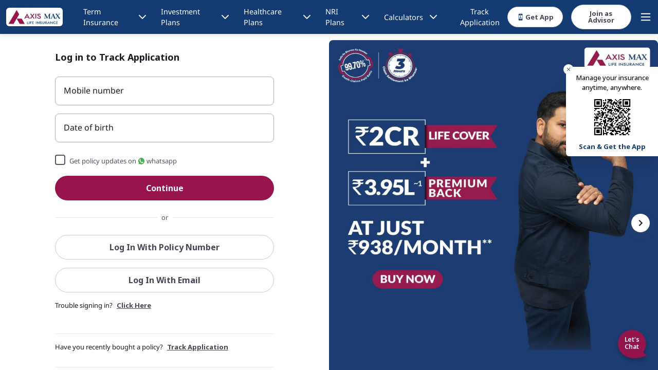

--- FILE ---
content_type: text/html
request_url: https://www.axismaxlife.com/cs/login?redirectURL=/application-tracker
body_size: 26438
content:
<!DOCTYPE html><html lang="en" dir="ltr" style="overflow-x:hidden"><head><meta charSet="utf-8"/><title> Axis Max Life Insurance Customer Login | Manage Your Policy Online</title><meta name="description" content="Log in to your Axis Max Life Insurance account to manage your policy, view your premium details, and update your information securely."/><link rel="canonical" href="https://www.axismaxlife.com/cs/login"/><meta name="keywords" content="Insurance, life insurance, Life Insurance Plans, types of insurance policies and plans, online insurance plans"/><meta name="viewport" content="width=device-width, initial-scale=1, maximum-scale=1, user-scalable=0"/><meta name="next-head-count" content="6"/><meta name="application-name" content="APP" class="jsx-136034196"/><meta name="apple-mobile-web-app-capable" content="yes" class="jsx-136034196"/><meta name="apple-mobile-web-app-status-bar-style" content="default" class="jsx-136034196"/><meta name="apple-mobile-web-app-title" content="APP" class="jsx-136034196"/><meta name="description" content="APP" class="jsx-136034196"/><meta name="format-detection" content="telephone=no" class="jsx-136034196"/><meta name="mobile-web-app-capable" content="yes" class="jsx-136034196"/><meta name="theme-color" content="#FFFFFF" class="jsx-136034196"/><link rel="icon" href="/cs/favicon.ico" class="jsx-136034196"/><link rel="preconnect" href="https://dev.visualwebsiteoptimizer.com" class="jsx-136034196"/><meta name="viewport" content="minimum-scale=1, initial-scale=1, width=device-width, shrink-to-fit=no, viewport-fit=cover" class="jsx-136034196"/><link rel="apple-touch-icon" sizes="180x180" href="/icons/apple-touch-icon.png" class="jsx-136034196"/><link rel="shortcut icon" href="/cs/favicon.ico" class="jsx-136034196"/><script type="text/javascript" src="https://apmrum.maxlifeinsurance.com:443/jstag/managed/ceda3288-cd60-4b80-97d8-605ff80cc1e8/abfa3a66c329537d_complete.js" crossorigin="anonymous" class="jsx-136034196"></script><script type="text/javascript" src="https://apmrum.axismaxlife.com:443/jstag/managed/ceda3288-cd60-4b80-97d8-605ff80cc1e8/abfa3a66c329537d_complete.js" crossorigin="anonymous" class="jsx-136034196"></script><script class="jsx-136034196">
                                <!-- Google Tag Manager -->
                                (function(w,d,s,l,i){w[l]=w[l]||[];w[l].push({'gtm.start':
                                new Date().getTime(),event:'gtm.js'});var f=d.getElementsByTagName(s)[0],
                                j=d.createElement(s),dl=l!='dataLayer'?'&l='+l:'';j.async=true;j.src=
                                'https://www.googletagmanager.com/gtm.js?id='+i+dl;f.parentNode.insertBefore(j,f);
                                })(window,document,'script','dataLayer','GTM-56R4WTR');
                                <!-- End Google Tag Manager -->
                                </script><script src="https://numrcommonstorage.blob.core.windows.net/public/surveyintegration/max-life-web-integration.production.minified.js" class="jsx-136034196"></script><script id="vwoCode" data-nscript="beforeInteractive">window._vwo_code || (function() {
                                var account_id=724831,
                                version=2.1,
                                settings_tolerance=2000,
                                hide_element='body',
                                hide_element_style = 'opacity:0 !important;filter:alpha(opacity=0) !important;background:none !important;transition: none !important;',
                                /* DO NOT EDIT BELOW THIS LINE */
                                f=false,w=window,d=document,v=d.querySelector('#vwoCode'),cK='_vwo_'+account_id+'_settings',cc={};try{var c=JSON.parse(localStorage.getItem('_vwo_'+account_id+'_config'));cc=c&&typeof c==='object'?c:{}}catch(e){}var stT=cc.stT==='session'?w.sessionStorage:w.localStorage;code={use_existing_jquery:function(){return typeof use_existing_jquery!=='undefined'?use_existing_jquery:undefined},library_tolerance:function(){return typeof library_tolerance!=='undefined'?library_tolerance:undefined},settings_tolerance:function(){return cc.sT||settings_tolerance},hide_element_style:function(){return'{'+(cc.hES||hide_element_style)+'}'},hide_element:function(){if(performance.getEntriesByName('first-contentful-paint')[0]){return''}return typeof cc.hE==='string'?cc.hE:hide_element},getVersion:function(){return version},finish:function(e){if(!f){f=true;var t=d.getElementById('_vis_opt_path_hides');if(t)t.parentNode.removeChild(t);if(e)(new Image).src='https://dev.visualwebsiteoptimizer.com/ee.gif?a='+account_id+e}},finished:function(){return f},addScript:function(e){var t=d.createElement('script');t.type='text/javascript';if(e.src){t.src=e.src}else{t.text=e.text}d.getElementsByTagName('head')[0].appendChild(t)},load:function(e,t){var i=this.getSettings(),n=d.createElement('script'),r=this;t=t||{};if(i){n.textContent=i;d.getElementsByTagName('head')[0].appendChild(n);if(!w.VWO||VWO.caE){stT.removeItem(cK);r.load(e)}}else{var o=new XMLHttpRequest;o.open('GET',e,true);o.withCredentials=!t.dSC;o.responseType=t.responseType||'text';o.onload=function(){if(t.onloadCb){return t.onloadCb(o,e)}if(o.status===200){w._vwo_code.addScript({text:o.responseText})}else{w._vwo_code.finish('&e=loading_failure:'+e)}};o.onerror=function(){if(t.onerrorCb){return t.onerrorCb(e)}w._vwo_code.finish('&e=loading_failure:'+e)};o.send()}},getSettings:function(){try{var e=stT.getItem(cK);if(!e){return}e=JSON.parse(e);if(Date.now()>e.e){stT.removeItem(cK);return}return e.s}catch(e){return}},init:function(){if(d.URL.indexOf('__vwo_disable__')>-1)return;var e=this.settings_tolerance();w._vwo_settings_timer=setTimeout(function(){w._vwo_code.finish();stT.removeItem(cK)},e);var t;if(this.hide_element()!=='body'){t=d.createElement('style');var i=this.hide_element(),n=i?i+this.hide_element_style():'',r=d.getElementsByTagName('head')[0];t.setAttribute('id','_vis_opt_path_hides');v&&t.setAttribute('nonce',v.nonce);t.setAttribute('type','text/css');if(t.styleSheet)t.styleSheet.cssText=n;else t.appendChild(d.createTextNode(n));r.appendChild(t)}else{t=d.getElementsByTagName('head')[0];var n=d.createElement('div');n.style.cssText='z-index: 2147483647 !important;position: fixed !important;left: 0 !important;top: 0 !important;width: 100% !important;height: 100% !important;background: white !important;';n.setAttribute('id','_vis_opt_path_hides');n.classList.add('_vis_hide_layer');t.parentNode.insertBefore(n,t.nextSibling)}var o='https://dev.visualwebsiteoptimizer.com/j.php?a='+account_id+'&u='+encodeURIComponent(d.URL)+'&vn='+version;if(w.location.search.indexOf('_vwo_xhr')!==-1){this.addScript({src:o})}else{this.load(o+'&x=true')}}};w._vwo_code=code;code.init();})();(function(){var i=window;function t(){if(i._vwo_code){var e=t.hidingStyle=document.getElementById('_vis_opt_path_hides')||t.hidingStyle;if(!i._vwo_code.finished()&&!_vwo_code.libExecuted&&(!i.VWO||!VWO.dNR)){if(!document.getElementById('_vis_opt_path_hides')){document.getElementsByTagName('head')[0].appendChild(e)}requestAnimationFrame(t)}}}t()})();
                            </script><link rel="preload" href="/cs/_next/static/css/4f42140976f7d537.css" as="style"/><link rel="stylesheet" href="/cs/_next/static/css/4f42140976f7d537.css" data-n-g=""/><link rel="preload" href="/cs/_next/static/css/e2e205dcf5735c3e.css" as="style"/><link rel="stylesheet" href="/cs/_next/static/css/e2e205dcf5735c3e.css" data-n-p=""/><noscript data-n-css=""></noscript><script defer="" nomodule="" src="/cs/_next/static/chunks/polyfills-c67a75d1b6f99dc8.js"></script><script src="/cs/_next/static/chunks/webpack-7804f4348d681b3d.js" defer=""></script><script src="/cs/_next/static/chunks/framework-5a46ced06405f0e2.js" defer=""></script><script src="/cs/_next/static/chunks/main-860de364c8386682.js" defer=""></script><script src="/cs/_next/static/chunks/pages/_app-33657109dbb4e463.js" defer=""></script><script src="/cs/_next/static/chunks/a17d256b-d5bc63f01ea8c7f8.js" defer=""></script><script src="/cs/_next/static/chunks/e6356920-29b82b93a48b7607.js" defer=""></script><script src="/cs/_next/static/chunks/6761-ef579747ef14ca68.js" defer=""></script><script src="/cs/_next/static/chunks/3975-a7a26d55932cd28c.js" defer=""></script><script src="/cs/_next/static/chunks/5227-659ffa1e9da849ab.js" defer=""></script><script src="/cs/_next/static/chunks/3677-6701ef769a031841.js" defer=""></script><script src="/cs/_next/static/chunks/pages/cslogin-a0edc2dc10e168a5.js" defer=""></script><script src="/cs/_next/static/5CrLzJ9Q3aSGVDaFP6Uqt/_buildManifest.js" defer=""></script><script src="/cs/_next/static/5CrLzJ9Q3aSGVDaFP6Uqt/_ssgManifest.js" defer=""></script><style id="__jsx-1029884952">body{color:#171A21;}body,html{--color-default:#FFFFFF;--color-primary:#97144D;--color-secondary:#143A72;--color-active:#3597EC;--color-inactive:#C2C7D1;--color-light:#EBEDF0;--color-text-primary:#171A21;--color-text-secondary:#171A21;--color-text-link-primary:#97144D;--color-text-link-secondary:#3597EC;--color-text-error:#D93025;--color-text-success:#077D3A;--color-text-title:#143A72;--color-text-disable:#C2C7D1;--color-text-label:#6D7585;--color-text-label-dark:#505662;--color-background-primary:#97144D;--color-background-secondary:#FFFFFF;--color-background-success:#CEF5E1;--color-background-light:#EBEDF0;--color-background-active:#E6F2FD;--color-background-default:#FFFFFF;--color-background-default-dark:#F7F8F9;--color-background-grey:#6D7585;--color-background-ghost:#C2C7D1;--color-placeholder-primary:#C2C7D1;--color-border-primary:#97144D;--color-border-secondary:#3597EC;--color-border-light:#EBEDF0;--color-border-error:#D93025;--color-border-ghost:#C2C7D1;--color-shadow-primary:#171A211F;--color-shadow-secondary:#171A210F;--size-font-2xs:0.512rem;--size-font-xs:0.64rem;--size-font-sm:0.8rem;--size-font-base:1rem;--size-font-lg:1.25rem;--size-font-xl:1.563rem;--size-font-2xl:1.953rem;--line-height-2xs:0.687rem;--line-height-xs:0.875rem;--line-height-sm:1.125rem;--line-height-base:1.437rem;--line-height-lg:1.75rem;--line-height-xl:2.187rem;--line-height-2xl:2.75rem;--font-family-regular:Manrope-Regular;--font-family-semi-bold:font-semibold;--font-family-medium:font-medium;--family-bold:Manrope-Bold;--font-family-sans:sans-serif;--font-family-serif:serif;--font-family-mono:monospace;}</style><style id="__jsx-2216940073">.cls-1.jsx-2216940073{fill-rule:evenodd;}.cls-1.jsx-2216940073,.cls-2.jsx-2216940073,.cls-3.jsx-2216940073,.cls-4.jsx-2216940073{stroke-width:0px;}.cls-1.jsx-2216940073,.cls-4.jsx-2216940073{fill:#003974;}.cls-2.jsx-2216940073{fill:#fff;}.cls-3.jsx-2216940073{fill:#97144d;}</style><style id="__jsx-498778828">.axis-input-label.jsx-498778828{font-size:14px;color:#282828;}.axis-input-form.jsx-498778828{height:44px;padding:12px;border-color:#e2e2e2;}.axis-input-form-disabled.jsx-498778828{background-color:#f1f1f1;border-color:#b4b4b4;color:#b4b4b4;font-size:14px;height:44px;padding:12px;}</style><style id="__jsx-3961512332">.hidden123.jsx-3961512332{display:none;}.step-form-container.jsx-3961512332{position:relative;width:100%;}.setvisablity-status.jsx-3961512332{display:none;}.text-address-color.jsx-3961512332{font-size:16px;font-weight:normal;line-height:1.44;color:#171a21;margin-top:30px;}.single-btn.jsx-3961512332 div.jsx-3961512332:only-child button.jsx-3961512332{margin-left:auto;margin-right:auto;}.custom-checkbox.jsx-3961512332{display:inline-block;border:2px solid #ccc;background-color:#fff;border-radius:4px;position:relative;cursor:pointer;}input[type='checkbox'].jsx-3961512332:checked+.custom-checkbox.jsx-3961512332{background-color:#3597ec;border-color:#3597ec;}.custom-checkbox.jsx-3961512332::after{content:'';position:absolute;left:4px;width:7px;height:12px;border:solid white;border-width:0 2px 2px 0;-webkit-transform:rotate(45deg);-ms-transform:rotate(45deg);transform:rotate(45deg);display:none;}input[type='checkbox'].jsx-3961512332:checked+.custom-checkbox.jsx-3961512332::after{display:block;}@media screen and (max-width:500px){.form.jsx-3961512332{width:100%;}}.upload-parent.jsx-3961512332{grid-column:span 12 / span 12;}.amount-text.jsx-3961512332{font-size:13px;font-weight:400;-webkit-letter-spacing:-0.0035em;-moz-letter-spacing:-0.0035em;-ms-letter-spacing:-0.0035em;letter-spacing:-0.0035em;text-align:left;color:'#505662';width:100%;color:'#505662';}@media screen and (max-width:768px){.upload-parent.jsx-3961512332{grid-column:span 6 / span 6;}}@media screen and (max-width:640px){.partial-login-form.jsx-3961512332{padding:0;}}</style><style id="__jsx-917714733">.radioText.jsx-917714733{font-size:16px;font-weight:400;line-height:22.4px;-webkit-letter-spacing:-0.0035em;-moz-letter-spacing:-0.0035em;-ms-letter-spacing:-0.0035em;letter-spacing:-0.0035em;text-align:left;text-underline-position:from-font;-webkit-text-decoration-skip-ink:none;text-decoration-skip-ink:none;color:#171a21;}.trackBtn.jsx-917714733{background:#eeeeef;color:#a8abb1;font-size:16px;line-height:22.4px;-webkit-letter-spacing:-0.0035em;-moz-letter-spacing:-0.0035em;-ms-letter-spacing:-0.0035em;letter-spacing:-0.0035em;text-align:center;}.policyText.jsx-917714733{color:#171a21;font-size:20px;font-weight:700;line-height:22.4px;-webkit-letter-spacing:-0.0035em;-moz-letter-spacing:-0.0035em;-ms-letter-spacing:-0.0035em;letter-spacing:-0.0035em;text-align:center;}.trackClickBtn.jsx-917714733{border:1px solid #fef2ea;background-color:#fef2ea;color:#97144d;font-size:16px;line-height:22.4px;-webkit-letter-spacing:-0.0035em;-moz-letter-spacing:-0.0035em;-ms-letter-spacing:-0.0035em;letter-spacing:-0.0035em;text-align:center;}.side-navbar.jsx-917714733{height:100vh;width:24rem;position:absolute;right:0;background-color:white;overflow-x:hidden;-webkit-transition:0.5s;transition:0.5s;padding-top:16px;padding-bottom:16px;padding-left:1px;z-index:999;color:black;font-weight:bold;font-family:'Manrope',sans-serif;margin-top:-15px;top:95px;border-top-left-radius:7px;border-top-right-radius:2px;box-shadow:inset 0px 15px 11px -10px #50566233;-webkit-transition:-webkit-transform 0.5s ease-in-out;-webkit-transition:transform 0.5s ease-in-out;transition:transform 0.5s ease-in-out;}.trackApplicationContainer.jsx-917714733{top:-13px;border-width:0px;border-top-width:0px;border-radius:0px !important;border-left-width:0px;border-right-width:0px;border-bottom-width:0px;width:27.91px;height:27.91px;border-top:1px solid #dcdde0;border-left:1px solid #dcdde0;-webkit-transform:rotate(45deg);-ms-transform:rotate(45deg);transform:rotate(45deg);}.side-navbar.open.jsx-917714733{-webkit-transform:translateX(-100%);-ms-transform:translateX(-100%);transform:translateX(-100%);}.side-navbar.jsx-917714733 .closebtn.jsx-917714733{position:absolute;top:10px;left:25px;font-size:36px;color:black;cursor:pointer;}.body-500.jsx-917714733{font-family:Manrope,sans-serif;font-size:16px;font-weight:500;line-height:22.4px;-webkit-letter-spacing:-0.0035em;-moz-letter-spacing:-0.0035em;-ms-letter-spacing:-0.0035em;letter-spacing:-0.0035em;text-align:left;text-underline-position:from-font;-webkit-text-decoration-skip-ink:none;text-decoration-skip-ink:none;}.body-700.jsx-917714733{font-family:Manrope,sans-serif;font-size:16px;font-weight:700;line-height:22.4px;-webkit-letter-spacing:-0.0035em;-moz-letter-spacing:-0.0035em;-ms-letter-spacing:-0.0035em;letter-spacing:-0.0035em;text-align:left;text-underline-position:from-font;-webkit-text-decoration-skip-ink:none;text-decoration-skip-ink:none;white-space:nowrap;}.divider.jsx-917714733{margin:1rem 0;border:none;border-top:1px solid #e0e0e0;margin-left:28px;margin-right:14px;}.side-navbar.jsx-917714733:hover{color:black;}.side-navbar-heading.jsx-917714733{color:#969aa1;font-family:'Manrope',sans-serif;margin-left:5px;padding-inline:23px;padding-bottom:23px;margin-bottom:6px;font-size:12px;text-underline-position:from-font;-webkit-text-decoration-skip-ink:none;text-decoration-skip-ink:none;text-align:left;font-weight:700;line-height:16.8px;-webkit-letter-spacing:-0.0035em;-moz-letter-spacing:-0.0035em;-ms-letter-spacing:-0.0035em;letter-spacing:-0.0035em;text-align:left;}.headerMenu.jsx-917714733{height:50px;}.nav-item.jsx-917714733{padding:0px 10px;font-size:18px;display:-webkit-box;display:-webkit-flex;display:-ms-flexbox;display:flex;-webkit-box-pack:justify;-webkit-justify-content:space-between;-ms-flex-pack:justify;justify-content:space-between;-webkit-align-items:center;-webkit-box-align:center;-ms-flex-align:center;align-items:center;-webkit-text-decoration:none;text-decoration:none;color:black;cursor:pointer;-webkit-transition:0.3s;transition:0.3s;font-weight:bold;font-family:'Manrope',sans-serif;margin-left:19px;margin-bottom:1rem;}.nav-item.jsx-917714733:hover{color:black;}.arrow.jsx-917714733{width:0;height:0;border-left:5px solid transparent;border-right:5px solid transparent;border-top:8px solid #333;margin-top:10px;}.right.jsx-917714733{-webkit-transform:rotate(-45deg);-ms-transform:rotate(-45deg);transform:rotate(-45deg);-webkit-transform:rotate(-45deg);}.sub-nav.jsx-917714733{list-style:none;margin-top:1rem;border-color:#ebedf0;color:var(--color-text-primary);margin-bottom:2rem;border-left:1px solid lightgray;margin-left:40px;}.sub-nav-item.jsx-917714733{font-size:16px;padding:8px 22px;color:#626772;cursor:pointer;font-weight:400;}.overlay.jsx-917714733{position:fixed;top:0;left:0;width:100%;height:100%;background-color:rgba(0,0,0,0.5);z-index:998;}.rounded-custom-style.jsx-917714733{border-radius:4px 0 0 0 !important;}@media (max-width:768px){.side-navbar.jsx-917714733{display:none;}}@media (min-width:769px){.side-navbar.jsx-917714733{width:24rem;}}.group.jsx-917714733:hover .submenu.jsx-917714733{display:-webkit-box;display:-webkit-flex;display:-ms-flexbox;display:flex;}.group.jsx-917714733 .icon-up.jsx-917714733{opacity:1;}.group.jsx-917714733 .icon-down.jsx-917714733{opacity:0;}.group.jsx-917714733:hover .icon-up.jsx-917714733{opacity:0;}.group.jsx-917714733:hover .icon-down.jsx-917714733{opacity:1;}.submenu.jsx-917714733{display:none;max-width:1200px;min-height:12.5rem;background-color:#fff;border:1px solid #dcdde0;border-radius:0 0 0.5rem 0.5rem;box-shadow:0px 4px 12px 0px #50566233;top:73px;margin:0 auto;width:-webkit-max-content;width:-moz-max-content;width:max-content;}.submenu-child.jsx-917714733{margin-top:1.875rem;margin-left:1.5rem;margin-right:1.5rem;margin-bottom:1.875rem;}.submenu-items.jsx-917714733{width:15.38rem;}.subNavigationContainer.jsx-917714733{margin-top:20px !important;}.subNavigationContainer.jsx-917714733 li.jsx-917714733{font-size:16px;font-style:normal;font-weight:500;line-height:140%;-webkit-letter-spacing:-0.056px;-moz-letter-spacing:-0.056px;-ms-letter-spacing:-0.056px;letter-spacing:-0.056px;}.heading.jsx-917714733{font-size:16px;font-style:normal;font-weight:700;line-height:140%;-webkit-letter-spacing:-0.056px;-moz-letter-spacing:-0.056px;-ms-letter-spacing:-0.056px;letter-spacing:-0.056px;}.hoverMouse.jsx-917714733{padding:1.8rem 0px;}ul.jsx-917714733{list-style-type:none;}li.jsx-917714733{color:#626772;-webkit-transition:color 0.3s ease;transition:color 0.3s ease;}li.jsx-917714733:hover{color:#3597ec;}body.jsx-917714733{font-family:'Manrope',sans-serif;}.boxShadow.jsx-917714733{box-shadow:'0px 4px 12px 0px #50566233';}.trackBox.jsx-917714733{width:360px;top:63px;border:1px solid #dcdde0;right:-117px;}@media only screen and (max-width:1280px){.trackBox.jsx-917714733{top:85px;}}.backDropContainer.jsx-917714733:hover{visibility:hidden;}.header-after.jsx-917714733{top:0;display:-webkit-box;display:-webkit-flex;display:-ms-flexbox;display:flex;-webkit-flex-wrap:wrap;-ms-flex-wrap:wrap;flex-wrap:wrap;-webkit-align-items:center;-webkit-box-align:center;-ms-flex-align:center;align-items:center;-webkit-box-pack:justify;-webkit-justify-content:space-between;-ms-flex-pack:justify;justify-content:space-between;width:100%;padding-left:12px;padding-right:12px;max-width:100%;padding-top:0.5rem;padding-bottom:0.5rem;}.header-after.jsx-917714733 .payment.jsx-917714733{font-size:0.75rem;display:-webkit-box;display:-webkit-flex;display:-ms-flexbox;display:flex;-webkit-align-items:center;-webkit-box-align:center;-ms-flex-align:center;align-items:center;text-transform:uppercase;}.header-after.jsx-917714733 .payment.jsx-917714733 img.jsx-917714733{margin-right:0.75rem;width:1.5rem;}@screen md{.header-after.jsx-917714733{padding:12px 12px 11px 12px;}}.headerDeathClaim.jsx-917714733{box-shadow:0 2px 8px 0 rgba(29,37,56,0.12);border-bottom-width:1px;}.v1.jsx-917714733{border:1px solid #d8d8d8;}</style><style id="__jsx-2211303456">.form-container.jsx-2211303456{margin-top:24px;}.radio-container.jsx-2211303456{border-bottom:4px solid #eeeeef;}.radioText.jsx-2211303456{font-size:16px;font-weight:400;line-height:22.4px;-webkit-letter-spacing:-0.0035em;-moz-letter-spacing:-0.0035em;-ms-letter-spacing:-0.0035em;letter-spacing:-0.0035em;text-align:left;text-underline-position:from-font;-webkit-text-decoration-skip-ink:none;text-decoration-skip-ink:none;color:#171a21;}.trackBtn.jsx-2211303456{background:#eeeeef;color:#a8abb1;font-size:16px;line-height:22.4px;-webkit-letter-spacing:-0.0035em;-moz-letter-spacing:-0.0035em;-ms-letter-spacing:-0.0035em;letter-spacing:-0.0035em;text-align:center;}.policyText.jsx-2211303456{color:#171a21;font-size:20px;font-weight:700;line-height:22.4px;-webkit-letter-spacing:-0.0035em;-moz-letter-spacing:-0.0035em;-ms-letter-spacing:-0.0035em;letter-spacing:-0.0035em;text-align:center;}.trackClickBtn.jsx-2211303456{border:1px solid #fef2ea;background-color:#fef2ea;color:#97144d;font-size:16px;line-height:22.4px;-webkit-letter-spacing:-0.0035em;-moz-letter-spacing:-0.0035em;-ms-letter-spacing:-0.0035em;letter-spacing:-0.0035em;text-align:center;}.side-navbar.jsx-2211303456{height:calc(-53px + 100vh);overflow:hidden auto;width:24rem;right:0;background-color:white;-webkit-transition:0.5s;transition:0.5s;padding:16px 1px 16px 1px;z-index:99;color:black;font-family:'Manrope',sans-serif;box-shadow:inset 0px 11px 11px -7px #50566233;-webkit-transition:-webkit-transform 0.5s ease-in-out;-webkit-transition:transform 0.5s ease-in-out;transition:transform 0.5s ease-in-out;}.side-navbar-heading.jsx-2211303456{color:#505662;margin-left:5px;padding-bottom:23px;font-size:12px;text-underline-position:from-font;-webkit-text-decoration-skip-ink:none;text-decoration-skip-ink:none;text-align:left;font-weight:700;}.side-navbar.jsx-2211303456:hover{color:black;}.hamburgerMenus.jsx-2211303456{font-size:16px;font-weight:500;line-height:22.4px;-webkit-letter-spacing:-0.0035em;-moz-letter-spacing:-0.0035em;-ms-letter-spacing:-0.0035em;letter-spacing:-0.0035em;text-align:right;text-underline-position:from-font;-webkit-text-decoration-skip-ink:none;text-decoration-skip-ink:none;color:#171a21;}.nav-item.jsx-2211303456{padding:0px 10px;font-size:18px;display:-webkit-box;display:-webkit-flex;display:-ms-flexbox;display:flex;-webkit-box-pack:justify;-webkit-justify-content:space-between;-ms-flex-pack:justify;justify-content:space-between;-webkit-align-items:center;-webkit-box-align:center;-ms-flex-align:center;align-items:center;-webkit-text-decoration:none;text-decoration:none;color:black;cursor:pointer;-webkit-transition:0.3s;transition:0.3s;font-weight:bold;font-family:'Manrope',sans-serif;margin-left:19px;margin-bottom:1rem;width:20.56rem;height:1.56rem;}.nav-item.jsx-2211303456:hover{color:black;}.sub-nav.jsx-2211303456{list-style:none;margin-top:1rem;border-color:#ebedf0;color:var(--color-text-primary);margin-bottom:2rem;border-left:1px solid lightgray;margin-left:40px;}.sub-nav-item.jsx-2211303456{font-size:16px;padding:8px 0px 8px 32px;color:#626772;cursor:pointer;font-weight:400;line-height:22.4px;-webkit-letter-spacing:-0.0035em;-moz-letter-spacing:-0.0035em;-ms-letter-spacing:-0.0035em;letter-spacing:-0.0035em;text-align:left;text-underline-position:from-font;-webkit-text-decoration-skip-ink:none;text-decoration-skip-ink:none;width:18.56rem;height:2.38rem;margin-left:-1rem;}.divider.jsx-2211303456{margin:1rem 0;border:none;border-top:1px solid #e0e0e0;margin-left:28px;margin-right:14px;}.mainCategory.jsx-2211303456{height:auto;opacity:1;width:100%;-webkit-align-items:flex-start;-webkit-box-align:flex-start;-ms-flex-align:flex-start;align-items:flex-start;}.menus.jsx-2211303456{display:-webkit-box;display:-webkit-flex;display:-ms-flexbox;display:flex;-webkit-flex-direction:row;-ms-flex-direction:row;flex-direction:row;-webkit-box-pack:justify;-webkit-justify-content:space-between;-ms-flex-pack:justify;justify-content:space-between;-webkit-align-items:center;-webkit-box-align:center;-ms-flex-align:center;align-items:center;gap:0px;opacity:1;font-family:'Manrope',sans-serif;padding:16px 0;border-bottom:1px solid #eeeeef;}.activetab.jsx-2211303456{color:#3597ec;}.closetab.jsx-2211303456{color:#171a21;}.subMenuNew.jsx-2211303456 .expandedDiv.jsx-2211303456:last-child{padding-bottom:16px;border-bottom:1px solid #eeeeef;}.sub-nav-data.jsx-2211303456{list-style:none;border-color:#ebedf0;line-height:140%;-webkit-letter-spacing:-0.056px;-moz-letter-spacing:-0.056px;-ms-letter-spacing:-0.056px;letter-spacing:-0.056px;}.btn.jsx-2211303456{font-family:'Manrope',sans-serif;}.sub-nav-mob.jsx-2211303456{border-color:#dcdde0;border-left:1px solid #dcdde0;padding-left:19px;display:-webkit-box;display:-webkit-flex;display:-ms-flexbox;display:flex;-webkit-flex-direction:column;-ms-flex-direction:column;flex-direction:column;-webkit-align-items:flex-start;-webkit-box-align:flex-start;-ms-flex-align:flex-start;align-items:flex-start;-webkit-box-pack:start;-webkit-justify-content:flex-start;-ms-flex-pack:start;justify-content:flex-start;font-size:16px;font-weight:500;font-family:'Manrope',sans-serif;margin-top:0.5rem;}.sub-nav-mob.jsx-2211303456 .nestedMenu.jsx-2211303456:first-child{margin-top:0px;}.sub-nav-mob.jsx-2211303456 .nestedMenu.jsx-2211303456:last-child{margin-bottom:0px;}.dividermenu.jsx-2211303456{border:1px solid #eeeeef;margin:1rem 0;}.nestedMenu.jsx-2211303456{font-size:16px;font-weight:500;line-height:22.4px;-webkit-letter-spacing:-0.0035em;-moz-letter-spacing:-0.0035em;-ms-letter-spacing:-0.0035em;letter-spacing:-0.0035em;text-align:left;text-underline-position:from-font;-webkit-text-decoration-skip-ink:none;text-decoration-skip-ink:none;margin:8px 0px;color:#626772;}.border-div.jsx-2211303456{margin-top:0.5rem;border-bottom:1px solid #eeeeef;}.mainAdvisor.jsx-2211303456{height:48px;padding:10px 24px;gap:8px;border-radius:200px;}.advisorBtn.jsx-2211303456{font-family:Manrope,sans-serif;font-size:16px;font-weight:700;line-height:22.4px;-webkit-letter-spacing:-0.0035em;-moz-letter-spacing:-0.0035em;-ms-letter-spacing:-0.0035em;letter-spacing:-0.0035em;text-align:center;text-underline-position:from-font;-webkit-text-decoration-skip-ink:none;text-decoration-skip-ink:none;color:#97144d;height:48px;background-color:#fef2ea;border-radius:200px;width:178px;}.sub-nav-other-resources.jsx-2211303456{list-style:none;margin-top:1rem;border-color:#ebedf0;color:var(--color-text-primary);margin-bottom:1rem;border-left:1px solid lightgray;margin-left:21px;padding-left:6px;}.sub-nav-other-resources-border.jsx-2211303456{border-bottom:1px solid #eeeeef;}</style><style id="__jsx-4009429688">.notification.jsx-4009429688{width:100%;height:100vh;max-height:100vh;overflow-y:scroll;}@media screen and (min-width:768px){.notification.jsx-4009429688{width:360px;}}.blurred.jsx-4009429688{width:100%;height:100%;top:0;left:0;-webkit-backdrop-filter:blur(7px);backdrop-filter:blur(7px);z-index:1;}.visible.jsx-4009429688{-webkit-transform:translateX(0);-ms-transform:translateX(0);transform:translateX(0);}.invisible.jsx-4009429688{-webkit-transform:translateX(100%);-ms-transform:translateX(100%);transform:translateX(100%);}</style><style id="__jsx-3549657224">.popup-wrapper.jsx-3549657224{background-color:rgba(0,0,0,0.5);}.popup.jsx-3549657224{border:0;height:100%;border-radius:0.5rem;box-shadow:0 4px 6px rgba(0,0,0,0.1);position:relative;display:-webkit-box;display:-webkit-flex;display:-ms-flexbox;display:flex;-webkit-flex-direction:column;-ms-flex-direction:column;flex-direction:column;margin-left:auto;margin-right:auto;background-color:white;outline:none;}.fixed-width-popup-adh.jsx-3549657224{width:100%;border-radius:1rem !important;}@media (min-width:768px){.fixed-width-popup-adh.jsx-3549657224{width:360px;}}.flex-child.jsx-3549657224{-webkit-flex:1;-ms-flex:1;flex:1;}.flex-child.jsx-3549657224:first-child{margin-right:20px;}</style><style id="__jsx-69848727">.toaster.jsx-69848727{border:1px solid #D12F23;font-size:0.875rem;color:var(--color-text-primary);display:-webkit-box;display:-webkit-flex;display:-ms-flexbox;display:flex;padding:12px 24px;margin:12px auto;box-sizing:border-box;-webkit-box-pack:center;-webkit-justify-content:center;-ms-flex-pack:center;justify-content:center;position:fixed;top:0;left:50%;-webkit-transform:translate(-50%,0);-ms-transform:translate(-50%,0);transform:translate(-50%,0);color:black;border-radius:8px;background:#FAEAE9;-webkit-animation-name:toaster-animation-jsx-69848727;animation-name:toaster-animation-jsx-69848727;-webkit-animation-duration:6000ms;animation-duration:6000ms;visibility:hidden;width:94%;max-width:unset;z-index:50;}.toaster.success.jsx-69848727{background:white;box-shadow:0 6px 24px 0 rgba(23,26,33,0.16);border:none;}@media screen and (min-width:768px){.toaster.jsx-69848727{max-width:400px;}}@-webkit-keyframes toaster-animation-jsx-69848727{0%{visibility:visible;top:0px;}10%{top:20px;}90%{top:20px;}100%{top:0px;visibility:hidden;}}@keyframes toaster-animation-jsx-69848727{0%{visibility:visible;top:0px;}10%{top:20px;}90%{top:20px;}100%{top:0px;visibility:hidden;}}</style><style id="__jsx-2240468683">.all-grey.jsx-2240468683{background:#eeeeef;}.blurred.jsx-2240468683{-webkit-filter:blur(30px);filter:blur(30px);background:rgba(0,0,0,0.2);}@media screen and (max-width:768px){.mobile-hide.jsx-2240468683{overflow:hidden;height:calc(100vh - 66px);}}.default-app-layout.jsx-2240468683{overflow-x:hidden;height:100vh;width:100%;}.center-div.jsx-2240468683{position:absolute;top:50%;left:50%;-webkit-transform:translate(-50%,-50%);-ms-transform:translate(-50%,-50%);transform:translate(-50%,-50%);}.content-body.jsx-2240468683{position:;top:;}</style></head><body class="jsx-136034196"><noscript class="jsx-136034196">
                                <!-- Google Tag Manager (noscript) -->
                                <iframe src="https://www.googletagmanager.com/ns.html?id=GTM-56R4WTR"
                                height="0" width="0" style="display:none;visibility:hidden"></iframe>
                                <!-- End Google Tag Manager (noscript) -->
                                </noscript><div id="__next" data-reactroot=""><div class=""><div style="opacity:;overflow:" class="jsx-2240468683 default-app-layout blurred fixed  undefined"><div class="jsx-2240468683 flex flex-col relative"><header style="z-index:49" id="header" class="jsx-917714733 header-after headerDeathClaim fixed  lg:py-0 bg-blue text-white"><div class="jsx-917714733 flex items-center justify-between flex-shrink-0 w-full content"><div class="jsx-917714733 flex items-center justify-between z-20"><div class="jsx-917714733 mx-auto flex items-center justify-between headerMenu"><div class="jsx-917714733 flex"><a href="/" class="jsx-917714733 inline-block"><i><div class="jsx-2216940073"><svg id="Layer_1" data-name="Layer 1" xmlns="http://www.w3.org/2000/svg" viewBox="0 0 110 36.6" style="width:110px" class="jsx-2216940073"><rect x="36.718" y="-36.7" width="36.565" height="110" rx="6.187" ry="6.187" transform="translate(36.7 73.3) rotate(-90)" class="jsx-2216940073 cls-2"></rect><g class="jsx-2216940073"><g class="jsx-2216940073"><polygon points="36.143 31.959 26.337 31.959 20.385 21.58 30.187 21.58 36.143 31.959" class="jsx-2216940073 cls-3"></polygon><polygon points="20.351 4.641 25.265 13.094 14.406 31.959 4.623 31.959 20.351 4.641" class="jsx-2216940073 cls-3"></polygon><path d="m42.975,19.446h-4.86l-1.178,2.152h-1.841l5.51-9.923,5.401,9.923h-1.868l-1.164-2.152Zm-4.142-1.354h3.452l-1.692-3.276-1.76,3.276Zm11.006-1.503l-3.222-4.562h1.976l2.247,3.303,2.261-3.303h1.949l-3.262,4.576,3.533,4.995h-1.976l-2.545-3.682-2.572,3.682h-1.99l3.601-5.009Zm6.985-4.562h1.719v9.571h-1.719v-9.571Zm8.853,2.179c-.208-.334-.456-.58-.745-.738-.289-.158-.65-.237-1.083-.237-.487,0-.86.111-1.117.332-.257.221-.386.499-.386.832,0,.56.411.957,1.232,1.191l1.151.339c.929.271,1.613.648,2.051,1.13.438.483.657,1.058.657,1.726,0,.424-.084.819-.25,1.184-.167.365-.406.682-.717.948-.311.266-.688.476-1.13.63-.442.153-.934.23-1.476.23-1.092,0-1.954-.244-2.586-.731-.632-.487-1.011-1.191-1.137-2.112l1.679-.311c.099.605.323,1.054.67,1.347.347.293.806.44,1.374.44.586,0,1.038-.142,1.354-.426.316-.284.474-.652.474-1.103,0-.244-.041-.451-.122-.623-.081-.171-.196-.323-.345-.453-.149-.131-.325-.241-.528-.332-.203-.09-.422-.171-.656-.244l-1.11-.325c-.794-.235-1.381-.562-1.76-.981-.379-.42-.569-.927-.569-1.523,0-.37.077-.711.23-1.022.153-.311.372-.578.656-.799.284-.221.623-.395,1.015-.521.393-.126.832-.19,1.32-.19.83,0,1.507.151,2.031.453.523.302.916.711,1.178,1.225l-1.354.663Z" class="jsx-2216940073 cls-3"></path></g><path d="m89.227,17.935l1.575-3.992h.028l1.446,3.992h-3.049Zm15.906,3.222c-.499-.069-.685-.352-1.263-1.171l-2.762-3.951,2.187-2.981c.225-.307.716-.491,1.135-.565.272-.085.339-.366.353-.46h-3.056c0,.075.026.361.354.497.327.128.51.418.203.843l-1.598,2.132-1.382-2.063c-.437-.657-.176-.905.227-.967.287-.082.324-.361.33-.443h-4.055c0,.082.023.349.356.476.411.098.772.35,1.078.81l2.282,3.444-2.2,3.05c-.416.583-.574.85-.895,1.064-.263.191-.544.099-.668.015v-.004c-.258-.221-.464-.552-.624-.952-.539-1.312-2.306-5.811-3.179-8.065h-.95c-1.226,3.007-3.005,7.451-3.53,8.476-.295.552-.762.792-1.164.825,0,0-1.077.18-1.191-.605-.016-.161-.016-.333-.016-.575v-6.193c0-.776.249-1.218.988-1.318h-.003c.345-.095.321-.446.321-.446h-2.633l-3.676,7.095-3.514-7.095h-2.826s-.009.405.289.429v.003c.566.039,1.021.241,1.101,1.211v5.917c0,.342-.041.642-.067.903-.052.353-.287.544-.736.632v.002c-.384.087-.405.394-.405.473h3.096v-.039c-.012-.105-.078-.329-.403-.432-.458-.086-.703-.279-.747-.636-.054-.261-.07-.561-.07-.903v-5.03h.031l3.431,7.04h.327l3.525-6.822h.042v5.209c0,.369,0,.572-.054.833-.04.184-.312.269-.701.317-.358.108-.383.387-.381.463h7.011s.012-.32-.382-.489c-.357-.139-.448-.489-.289-.933l.582-1.627h3.562l.597,1.599c.176.453.144.805-.227.953-.395.142-.428.423-.429.497h5.738s.048-.349-.382-.513v-.003c-.246-.145-.278-.494.183-1.137l1.898-2.627,1.929,2.789c.481.716.272.957-.078,1.033-.338.128-.371.388-.371.458h3.993s.036-.267-.242-.442h0Z" class="jsx-2216940073 cls-1"></path><g class="jsx-2216940073"><path d="m40.641,27.291h.83v3.93h2.007v.693h-2.837v-4.623Z" class="jsx-2216940073 cls-4"></path><path d="m44.452,27.291h.83v4.623h-.83v-4.623Z" class="jsx-2216940073 cls-4"></path><path d="m46.616,27.291h2.948v.693h-2.118v1.223h1.928v.693h-1.928v2.014h-.83v-4.623Z" class="jsx-2216940073 cls-4"></path><path d="m50.747,27.291h2.915v.693h-2.085v1.184h1.896v.693h-1.896v1.36h2.092v.693h-2.922v-4.623Z" class="jsx-2216940073 cls-4"></path><path d="m57.748,27.291h.83v4.623h-.83v-4.623Z" class="jsx-2216940073 cls-4"></path><path d="m60.742,28.854v3.06h-.83v-4.754l3.961,3.217v-3.086h.83v4.78l-3.961-3.217Z" class="jsx-2216940073 cls-4"></path><path d="m68.449,28.344c-.1-.161-.22-.28-.36-.356-.139-.076-.314-.114-.523-.114-.235,0-.415.053-.539.16-.124.107-.186.241-.186.402,0,.27.198.462.595.575l.556.164c.449.131.779.313.99.546.211.233.317.511.317.834,0,.205-.04.396-.121.572-.081.177-.196.329-.346.458s-.332.23-.546.304c-.214.074-.451.111-.712.111-.527,0-.944-.118-1.249-.353s-.488-.575-.549-1.02l.811-.15c.048.292.156.509.324.651.168.142.389.213.664.213.283,0,.501-.069.654-.206.152-.137.229-.315.229-.533,0-.118-.019-.218-.059-.301-.039-.083-.095-.156-.167-.219-.072-.063-.157-.116-.255-.16-.098-.043-.204-.083-.317-.118l-.536-.157c-.383-.113-.667-.271-.85-.474-.183-.203-.275-.448-.275-.736,0-.179.037-.343.111-.494s.18-.279.317-.386c.137-.107.301-.191.49-.252.19-.061.402-.092.637-.092.401,0,.728.073.981.219.253.146.442.343.569.592l-.654.32Z" class="jsx-2216940073 cls-4"></path><path d="m71.567,30.985c.209.214.497.32.863.32s.654-.107.863-.32c.209-.214.314-.514.314-.902v-2.792h.83v2.818c0,.288-.045.548-.134.781-.089.233-.219.433-.389.598-.17.166-.38.294-.631.386-.251.092-.535.137-.853.137-.323,0-.608-.046-.856-.137-.248-.091-.458-.22-.628-.386-.17-.166-.3-.365-.389-.598-.089-.233-.134-.494-.134-.781v-2.818h.83v2.792c0,.388.104.689.314.902Z" class="jsx-2216940073 cls-4"></path><path d="m75.744,27.291h1.412c.588,0,1.036.127,1.343.379.307.253.461.599.461,1.04,0,.353-.098.645-.294.876-.196.231-.484.39-.863.477l1.595,1.851h-1.013l-1.451-1.785h-.36v1.785h-.83v-4.623Zm.83.66v1.517h.569c.322,0,.567-.064.732-.193s.248-.317.248-.566-.083-.437-.248-.566c-.166-.128-.41-.193-.732-.193h-.569Z" class="jsx-2216940073 cls-4"></path><path d="m83.633,30.874h-2.347l-.569,1.04h-.889l2.66-4.793,2.608,4.793h-.902l-.562-1.04Zm-2-.654h1.667l-.817-1.582-.85,1.582Z" class="jsx-2216940073 cls-4"></path><path d="m86.784,28.854v3.06h-.83v-4.754l3.961,3.217v-3.086h.83v4.78l-3.961-3.217Z" class="jsx-2216940073 cls-4"></path><path d="m96.413,30.789c-.166.371-.427.667-.784.889-.357.222-.795.333-1.314.333-.353,0-.68-.054-.981-.163-.301-.109-.561-.268-.781-.477-.22-.209-.392-.463-.516-.762s-.186-.638-.186-1.017c0-.344.06-.664.18-.958.12-.294.289-.549.507-.765.218-.216.479-.385.784-.507.305-.122.64-.183,1.007-.183.484,0,.889.091,1.216.275.327.183.577.421.752.713l-.608.399c-.17-.235-.369-.408-.598-.517-.229-.109-.483-.163-.762-.163-.248,0-.473.044-.673.131-.2.087-.371.207-.513.36-.142.153-.251.332-.327.539-.076.207-.114.433-.114.677,0,.261.04.498.121.709.081.211.193.391.337.54s.315.263.513.343c.198.081.415.121.65.121.344,0,.634-.078.869-.235s.42-.366.556-.628l.667.347Z" class="jsx-2216940073 cls-4"></path><path d="m97.419,27.291h2.915v.693h-2.085v1.184h1.896v.693h-1.896v1.36h2.092v.693h-2.922v-4.623Z" class="jsx-2216940073 cls-4"></path></g></g></svg></div></i></a></div><div class="jsx-917714733 text-white items-center space-x-6 mr-auto hidden lg:flex ml-10"><div class="jsx-917714733 group "><div aria-hidden="true" rel="noreferrer" class="jsx-917714733  font-semibold flex items-center space-x-1 hover:text-active hoverMouse cursor-pointer">Term Insurance<div class="jsx-917714733 ml-2"><i><svg width="24" height="24" viewBox="0 0 24 24" fill="none" xmlns="http://www.w3.org/2000/svg" class=" transition-opacity duration-300 icon-up fill-white "><path fill-rule="evenodd" clip-rule="evenodd" d="M12.005 13.589L17.2969 8.29232C17.687 7.90256 18.3173 7.90256 18.7074 8.29232C19.0975 8.68207 19.0975 9.31168 18.7074 9.70144L12.7153 15.7077C12.3251 16.0974 11.6949 16.0974 11.3048 15.7077L5.2926 9.71143C4.90247 9.32167 4.90247 8.68207 5.2926 8.29232C5.68274 7.90256 6.32297 7.90256 6.71311 8.29232L12.005 13.589Z" fill="#FFFFFF"></path></svg></i><i><svg width="24" height="24" viewBox="0 0 24 24" fill="none" xmlns="http://www.w3.org/2000/svg" class=" transition-opacity duration-300 icon-down fill-white "><path fill-rule="evenodd" clip-rule="evenodd" d="M12 10.411L6.70433 15.7077C6.31391 16.0974 5.68323 16.0974 5.29281 15.7077C4.9024 15.3179 4.9024 14.6883 5.29281 14.2986L11.2892 8.29232C11.6797 7.90256 12.3103 7.90256 12.7008 8.29232L18.7072 14.2886C19.0976 14.6783 19.0976 15.3079 18.7072 15.6977C18.3168 16.0874 17.6861 16.0874 17.2957 15.6977L12 10.411Z" fill="#FFFFFF"></path></svg></i></div></div><div class="jsx-917714733 submenu hidden  absolute left-0 right-0 top-[80px] bg-white rounded-b-2xl z-30 mx-auto justify-start flex-wrap gap-x-8 gap-y-6  cursor-pointer mt-0 "><div class="jsx-917714733 flex justify-start flex-wrap gap-x-8 gap-y-6 submenu-child w-fit cursor-pointer"><div class="jsx-917714733 flex flex-col flex-wrap space-y-3 submenu-items"><div class="jsx-917714733 flex items-center"><img src="/cs/assets/umbrella.svg" alt="max-life" class="jsx-917714733 w-6 h-6 mr-2"/><a href="/term-insurance-plans" target="_blank" rel="noreferrer" class="jsx-917714733 text-active hover:text-active font-700 heading">Term Insurance Plans</a></div><ul class="jsx-917714733 space-y-4  hover:text-active subNavigationContainer"><li class="jsx-917714733 hover:text-ative"><a href="/term-insurance-plans/premium-calculator" target="_blank" rel="noreferrer" class="jsx-917714733">Term Insurance Calculator</a></li><li class="jsx-917714733 hover:text-ative"><a href="/term-insurance-plans/term-insurance-for-women" target="_blank" rel="noreferrer" class="jsx-917714733">Term Insurance for Women</a></li><li class="jsx-917714733 hover:text-ative"><a href="/term-insurance-plans/term-insurance-for-housewife" target="_blank" rel="noreferrer" class="jsx-917714733">Term Insurance for Housewife</a></li><li class="jsx-917714733 hover:text-ative"><a href="/term-insurance-plans/term-insurance-for-self-employed" target="_blank" rel="noreferrer" class="jsx-917714733">Term Insurance for Self Employed</a></li><li class="jsx-917714733 hover:text-ative"><a href="/term-insurance-plans/term-insurance-for-senior-citizens" target="_blank" rel="noreferrer" class="jsx-917714733">Term Insurance for Senior Citizens</a></li><li class="jsx-917714733 hover:text-ative"><a href="/nri-plans/nri-term-plans" target="_blank" rel="noreferrer" class="jsx-917714733">Term Insurance for NRI</a></li></ul></div><div class="jsx-917714733 flex flex-col flex-wrap space-y-3 submenu-items"><div class="jsx-917714733 flex items-center"><img src="/cs/assets/umbrella-circle.svg" alt="max-life" class="jsx-917714733 w-6 h-6 mr-2"/><div class="jsx-917714733 text-active hover:text-active font-700 heading cursor-default"> <!-- -->Term Plan By Sum Assured</div></div><ul class="jsx-917714733 space-y-4  hover:text-active subNavigationContainer"><li class="jsx-917714733 hover:text-ative"><a href="/term-insurance-plans/5-crore-term-insurance" target="_blank" rel="noreferrer" class="jsx-917714733">5 Crore Term Insurance</a></li><li class="jsx-917714733 hover:text-ative"><a href="/term-insurance-plans/2-crore-term-insurance" target="_blank" rel="noreferrer" class="jsx-917714733">2 Crore Term Insurance</a></li><li class="jsx-917714733 hover:text-ative"><a href="/term-insurance-plans/1-5-crore-term-insurance" target="_blank" rel="noreferrer" class="jsx-917714733">1.5 Crore Term Insurance</a></li><li class="jsx-917714733 hover:text-ative"><a href="/term-insurance-plans/1-crore-term-insurance" target="_blank" rel="noreferrer" class="jsx-917714733">1 Crore Term Insurance</a></li><li class="jsx-917714733 hover:text-ative"><a href="/term-insurance-plans/75-lakh-term-insurance" target="_blank" rel="noreferrer" class="jsx-917714733">75 Lakh Term Insurance</a></li></ul></div><div class="jsx-917714733 flex flex-col flex-wrap space-y-3 submenu-items"><div class="jsx-917714733 flex items-center"><img src="/cs/assets/user.svg" alt="max-life" class="jsx-917714733 w-6 h-6 mr-2"/><a href="/blog/term-insurance/term-insurance-for-all-age-groups" target="_blank" rel="noreferrer" class="jsx-917714733 text-active hover:text-active font-700 heading">Term Plan By Age Group</a></div><ul class="jsx-917714733 space-y-4  hover:text-active subNavigationContainer"><li class="jsx-917714733 hover:text-ative"><a href="/blog/term-insurance/term-insurance-plan-after-50" target="_blank" rel="noreferrer" class="jsx-917714733">Term Insurance Plan in 50s</a></li><li class="jsx-917714733 hover:text-ative"><a href="/blog/term-insurance/how-to-choose-a-term-life-insurance-plan-in-your-30s" target="_blank" rel="noreferrer" class="jsx-917714733">Term Insurance Plan in 30s</a></li></ul></div><div class="jsx-917714733 flex flex-col flex-wrap space-y-3 submenu-items"><div class="jsx-917714733 flex items-center"><img src="/cs/assets/mobile-icon.svg" alt="max-life" class="jsx-917714733 w-6 h-6 mr-2"/><a href="/insurance-calculators" target="_blank" rel="noreferrer" class="jsx-917714733 text-active hover:text-active font-700 heading">Insurance Calculators</a></div><ul class="jsx-917714733 space-y-4  hover:text-active subNavigationContainer"><li class="jsx-917714733 hover:text-ative"><a href="/insurance-calculators/insurance-need-calculator" target="_blank" rel="noreferrer" class="jsx-917714733">Insurance need calculator</a></li><li class="jsx-917714733 hover:text-ative"><a href="/insurance-calculators/mortality-risk-calculator" target="_blank" rel="noreferrer" class="jsx-917714733">Mortality risk calculator</a></li><li class="jsx-917714733 hover:text-ative"><a href="/insurance-calculators/home-loan-insurance-calculator" target="_blank" rel="noreferrer" class="jsx-917714733">Home loan insurance calculator</a></li><li class="jsx-917714733 hover:text-ative"><a href="/insurance-calculators/human-life-value-calculator" target="_blank" rel="noreferrer" class="jsx-917714733">HLV calculator</a></li></ul></div><div class="jsx-917714733 flex flex-col flex-wrap space-y-3 submenu-items"><div class="jsx-917714733 flex items-center"><img src="/cs/assets/umbrella.svg" alt="max-life" class="jsx-917714733 w-6 h-6 mr-2"/><div class="jsx-917714733 text-active hover:text-active font-700 heading cursor-default"> <!-- -->More About Term Plans</div></div><ul class="jsx-917714733 space-y-4  hover:text-active subNavigationContainer"><li class="jsx-917714733 hover:text-ative"><a href="/term-insurance-plans/zero-cost-term-insurance" target="_blank" rel="noreferrer" class="jsx-917714733">Zero Cost Term Insurance</a></li><li class="jsx-917714733 hover:text-ative"><a href="/term-insurance-plans/income-replacement-term-plan" target="_blank" rel="noreferrer" class="jsx-917714733">Income Replacement Term Plan</a></li><li class="jsx-917714733 hover:text-ative"><a href="/blog/term-insurance/term-insurance-without-medical-test" target="_blank" rel="noreferrer" class="jsx-917714733">Term Insurance without medical test</a></li><li class="jsx-917714733 hover:text-ative"><a href="/term-insurance-plans/claim-settlement-ratio" target="_blank" rel="noreferrer" class="jsx-917714733">Claim settlement Ratio</a></li><li class="jsx-917714733 hover:text-ative"><a href="/blog/term-insurance/term-insurance-vs-life-insurance" target="_blank" rel="noreferrer" class="jsx-917714733">Term Insurance vs Life Insurance</a></li></ul></div><div class="jsx-917714733 flex flex-col flex-wrap space-y-3 submenu-items"><div class="jsx-917714733 flex items-center"><img src="/cs/assets/user-contact.svg" alt="max-life" class="jsx-917714733 w-6 h-6 mr-2"/><div class="jsx-917714733 text-active hover:text-active font-700 heading cursor-default"> <!-- -->Our Term Products</div></div><ul class="jsx-917714733 space-y-4  hover:text-active subNavigationContainer"><li class="jsx-917714733 hover:text-ative"><a href="/term-insurance-plans/smart-secure-plus-plan" target="_blank" rel="noreferrer" class="jsx-917714733">Axis Max Life Smart Secure Plus Plan</a></li><li class="jsx-917714733 hover:text-ative"><a href="/term-insurance-plans/smart-total-elite-protection-plan" target="_blank" rel="noreferrer" class="jsx-917714733">Axis Max Life Smart Total Elite Protection Plan</a></li><li class="jsx-917714733 hover:text-ative"><a href="/static-page/assets/homepage/assets/content/dam/corporate/Brochures/saral-jeevan-bima/Max-life-Saral-Jeevan-Bima-Prospectus.pdf" target="_blank" rel="noreferrer" class="jsx-917714733">Axis Max Life Saral Jeevan Bima Plan</a></li><li class="jsx-917714733 hover:text-ative"><a href="/blog/term-insurance/features-and-benefits-of-max-life-smart-term-plan" target="_blank" rel="noreferrer" class="jsx-917714733">Axis Max Life Smart Term Plan</a></li></ul></div></div></div></div><div class="jsx-917714733 group "><div aria-hidden="true" rel="noreferrer" class="jsx-917714733  font-semibold flex items-center space-x-1 hover:text-active hoverMouse cursor-pointer">Investment Plans<div class="jsx-917714733 ml-2"><i><svg width="24" height="24" viewBox="0 0 24 24" fill="none" xmlns="http://www.w3.org/2000/svg" class=" transition-opacity duration-300 icon-up fill-white "><path fill-rule="evenodd" clip-rule="evenodd" d="M12.005 13.589L17.2969 8.29232C17.687 7.90256 18.3173 7.90256 18.7074 8.29232C19.0975 8.68207 19.0975 9.31168 18.7074 9.70144L12.7153 15.7077C12.3251 16.0974 11.6949 16.0974 11.3048 15.7077L5.2926 9.71143C4.90247 9.32167 4.90247 8.68207 5.2926 8.29232C5.68274 7.90256 6.32297 7.90256 6.71311 8.29232L12.005 13.589Z" fill="#FFFFFF"></path></svg></i><i><svg width="24" height="24" viewBox="0 0 24 24" fill="none" xmlns="http://www.w3.org/2000/svg" class=" transition-opacity duration-300 icon-down fill-white "><path fill-rule="evenodd" clip-rule="evenodd" d="M12 10.411L6.70433 15.7077C6.31391 16.0974 5.68323 16.0974 5.29281 15.7077C4.9024 15.3179 4.9024 14.6883 5.29281 14.2986L11.2892 8.29232C11.6797 7.90256 12.3103 7.90256 12.7008 8.29232L18.7072 14.2886C19.0976 14.6783 19.0976 15.3079 18.7072 15.6977C18.3168 16.0874 17.6861 16.0874 17.2957 15.6977L12 10.411Z" fill="#FFFFFF"></path></svg></i></div></div><div class="jsx-917714733 submenu hidden  absolute left-0 right-0 top-[80px] bg-white rounded-b-2xl z-30 mx-auto justify-start flex-wrap gap-x-8 gap-y-6  cursor-pointer mt-0 "><div class="jsx-917714733 flex justify-start flex-wrap gap-x-8 gap-y-6 submenu-child w-fit cursor-pointer"><div class="jsx-917714733 flex flex-col flex-wrap space-y-3 submenu-items"><div class="jsx-917714733 flex items-center"><img src="/cs/assets/umbrella-heart.svg" alt="max-life" class="jsx-917714733 w-6 h-6 mr-2"/><a href="/investment-plans/ulip-plans" target="_blank" rel="noreferrer" class="jsx-917714733 text-active hover:text-active font-700 heading">ULIP Plans</a></div><ul class="jsx-917714733 space-y-4  hover:text-active subNavigationContainer"><li class="jsx-917714733 hover:text-ative"><a href="/investment-plans/ulip-plans" target="_blank" rel="noreferrer" class="jsx-917714733">Unit Linked Insurance Plans (ULIPs)</a></li><li class="jsx-917714733 hover:text-ative"><a href="/blog/investments/type-of-ulips" target="_blank" rel="noreferrer" class="jsx-917714733">Types of ULIPs</a></li><li class="jsx-917714733 hover:text-ative"><a href="/investment-plans/ulip-calculator" target="_blank" rel="noreferrer" class="jsx-917714733">ULIP Calculator</a></li><li class="jsx-917714733 hover:text-ative"><a href="/blog/investments/how-to-save-tax-with-ulips" target="_blank" rel="noreferrer" class="jsx-917714733">Save Tax with ULIPs</a></li><li class="jsx-917714733 hover:text-ative"><a href="/blog/investments/6-benefits-ulip-investment-plan" target="_blank" rel="noreferrer" class="jsx-917714733">Benefits of ULIPs</a></li></ul></div><div class="jsx-917714733 flex flex-col flex-wrap space-y-3 submenu-items"><div class="jsx-917714733 flex items-center"><img src="/cs/assets/shield-user.svg" alt="max-life" class="jsx-917714733 w-6 h-6 mr-2"/><a href="/pension-plans" target="_blank" rel="noreferrer" class="jsx-917714733 text-active hover:text-active font-700 heading">Pension Plans</a></div><ul class="jsx-917714733 space-y-4  hover:text-active subNavigationContainer"><li class="jsx-917714733 hover:text-ative"><a href="/blog/retirement-planning/different-type-of-pension-plans" target="_blank" rel="noreferrer" class="jsx-917714733">Types of Pension Plans</a></li><li class="jsx-917714733 hover:text-ative"><a href="/pension-plans/pension-calculator" target="_blank" rel="noreferrer" class="jsx-917714733">Pension Calculator</a></li><li class="jsx-917714733 hover:text-ative"><a href="/retirement-plans/guaranteed-lifetime-income-plan" target="_blank" rel="noreferrer" class="jsx-917714733">Annuity Plans</a></li><li class="jsx-917714733 hover:text-ative"><a href="/blog/retirement-planning/what-is-retirement-planning" target="_blank" rel="noreferrer" class="jsx-917714733">What is Retirement Planning? </a></li><li class="jsx-917714733 hover:text-ative"><a href="/retirement-plans/guaranteed-lifetime-income-plan" target="_blank" rel="noreferrer" class="jsx-917714733">Guaranteed Lifetime Income Plan</a></li></ul></div><div class="jsx-917714733 flex flex-col flex-wrap space-y-3 submenu-items"><div class="jsx-917714733 flex items-center"><img src="/cs/assets/rupee-icon.svg" alt="max-life" class="jsx-917714733 w-6 h-6 mr-2"/><a href="/investment-plans/saving-schemes" target="_blank" rel="noreferrer" class="jsx-917714733 text-active hover:text-active font-700 heading">Saving Schemes</a></div><ul class="jsx-917714733 space-y-4  hover:text-active subNavigationContainer"><li class="jsx-917714733 hover:text-ative"><a href="/blog/retirement-planning/what-is-atal-pension-yojana" target="_blank" rel="noreferrer" class="jsx-917714733">Atal Pension Yojana</a></li><li class="jsx-917714733 hover:text-ative"><a href="/blog/investments/nps-national-pension-scheme" target="_blank" rel="noreferrer" class="jsx-917714733">National Pension Scheme</a></li><li class="jsx-917714733 hover:text-ative"><a href="/blog/investments/what-is-ppf" target="_blank" rel="noreferrer" class="jsx-917714733">Public Provident Fund</a></li><li class="jsx-917714733 hover:text-ative"><a href="/investment-plans/kvp-kisan-vikas-patra" target="_blank" rel="noreferrer" class="jsx-917714733">Kisan Vikas Patra Scheme</a></li><li class="jsx-917714733 hover:text-ative"><a href="/blog/tax-savings/what-is-elss" target="_blank" rel="noreferrer" class="jsx-917714733">ELSS Fund</a></li></ul></div><div class="jsx-917714733 flex flex-col flex-wrap space-y-3 submenu-items"><div class="jsx-917714733 flex items-center"><img src="/cs/assets/mobile-icon.svg" alt="max-life" class="jsx-917714733 w-6 h-6 mr-2"/><div class="jsx-917714733 text-active hover:text-active font-700 heading cursor-default"> <!-- -->Savings Calculators</div></div><ul class="jsx-917714733 space-y-4  hover:text-active subNavigationContainer"><li class="jsx-917714733 hover:text-ative"><a href="/investment-plans/investment-calculator" target="_blank" rel="noreferrer" class="jsx-917714733">Investment Calculator</a></li><li class="jsx-917714733 hover:text-ative"><a href="/investment-plans/index-fund-calculator" target="_blank" rel="noreferrer" class="jsx-917714733">Index Fund Calculator</a></li><li class="jsx-917714733 hover:text-ative"><a href="/fd-calculator" target="_blank" rel="noreferrer" class="jsx-917714733">FD Calculator</a></li><li class="jsx-917714733 hover:text-ative"><a href="/calculators/step-up-sip-calculator" target="_blank" rel="noreferrer" class="jsx-917714733">Step Up SIP Calculator</a></li><li class="jsx-917714733 hover:text-ative"><a href="/investment-plans/sip-calculator" target="_blank" rel="noreferrer" class="jsx-917714733">SIP Calculator</a></li></ul></div><div class="jsx-917714733 flex flex-col flex-wrap space-y-3 submenu-items"><div class="jsx-917714733 flex items-center"><img src="/cs/assets/rupee-icon.svg" alt="max-life" class="jsx-917714733 w-6 h-6 mr-2"/><div class="jsx-917714733 text-active hover:text-active font-700 heading cursor-default"> <!-- -->Funds</div></div><ul class="jsx-917714733 space-y-4  hover:text-active subNavigationContainer"><li class="jsx-917714733 hover:text-ative"><a href="/investment-plans/max-life-high-growth-fund" target="_blank" rel="noreferrer" class="jsx-917714733">High Growth Fund</a></li><li class="jsx-917714733 hover:text-ative"><a href="/investment-plans/max-life-ul-pure-growth-fund" target="_blank" rel="noreferrer" class="jsx-917714733">Pure Growth Fund</a></li><li class="jsx-917714733 hover:text-ative"><a href="/investment-plans/max-life-ul-secure-plus-fund" target="_blank" rel="noreferrer" class="jsx-917714733">Secure Plus Fund</a></li><li class="jsx-917714733 hover:text-ative"><a href="/investment-plans/max-life-ul-life-conservative-fund" target="_blank" rel="noreferrer" class="jsx-917714733">Conservative Fund</a></li><li class="jsx-917714733 hover:text-ative"><a href="/investment-plans/max-life-ul-life-balanced-fund" target="_blank" rel="noreferrer" class="jsx-917714733">Life Balanced Fund</a></li></ul></div><div class="jsx-917714733 flex flex-col flex-wrap space-y-3 submenu-items"><div class="jsx-917714733 flex items-center"><img src="/cs/assets/shield-child.svg" alt="max-life" class="jsx-917714733 w-6 h-6 mr-2"/><a href="/investment-plans/ulip-plans/child-investment-plan" target="_blank" rel="noreferrer" class="jsx-917714733 text-active hover:text-active font-700 heading">Child Investment Plans</a></div><ul class="jsx-917714733 space-y-4  hover:text-active subNavigationContainer"><li class="jsx-917714733 hover:text-ative"><a href="/blog/investments/sukanya-samriddhi-yojana" target="_blank" rel="noreferrer" class="jsx-917714733">Sukanya Samriddhi Yojana</a></li><li class="jsx-917714733 hover:text-ative"><a href="/insurance-calculators/child-education-cost-planning-calculator" target="_blank" rel="noreferrer" class="jsx-917714733">Child Education Cost Planning Calculator</a></li></ul></div><div class="jsx-917714733 flex flex-col flex-wrap space-y-3 submenu-items"><div class="jsx-917714733 flex items-center"><img src="/cs/assets/shield-check.svg" alt="max-life" class="jsx-917714733 w-6 h-6 mr-2"/><div class="jsx-917714733 text-active hover:text-active font-700 heading cursor-default"> <!-- -->Our Investment Products</div></div><ul class="jsx-917714733 space-y-4  hover:text-active subNavigationContainer"><li class="jsx-917714733 hover:text-ative"><a href="/investment-plans/smart-fd-plan" target="_blank" rel="noreferrer" class="jsx-917714733">Smart Fixed Return Digital Plan</a></li><li class="jsx-917714733 hover:text-ative"><a href="/investment-plans/smart-wealth-advantage-guarantee-plan" target="_blank" rel="noreferrer" class="jsx-917714733">Smart Wealth Advantage Guarantee</a></li><li class="jsx-917714733 hover:text-ative"><a href="/ulip-plans/fast-track-super-plan" target="_blank" rel="noreferrer" class="jsx-917714733">Fast Track Super</a></li><li class="jsx-917714733 hover:text-ative"><a href="/ulip-plans/platinum-wealth-plan" target="_blank" rel="noreferrer" class="jsx-917714733">Platinum Wealth Plan</a></li><li class="jsx-917714733 hover:text-ative"><a href="/ulip-plans/flexi-wealth-Advantage-Plan" target="_blank" rel="noreferrer" class="jsx-917714733">Flexi Wealth Advantage Plan</a></li></ul></div></div></div></div><div class="jsx-917714733 group "><div aria-hidden="true" rel="noreferrer" class="jsx-917714733  font-semibold flex items-center space-x-1 hover:text-active hoverMouse cursor-pointer">Healthcare Plans<div class="jsx-917714733 ml-2"><i><svg width="24" height="24" viewBox="0 0 24 24" fill="none" xmlns="http://www.w3.org/2000/svg" class=" transition-opacity duration-300 icon-up fill-white "><path fill-rule="evenodd" clip-rule="evenodd" d="M12.005 13.589L17.2969 8.29232C17.687 7.90256 18.3173 7.90256 18.7074 8.29232C19.0975 8.68207 19.0975 9.31168 18.7074 9.70144L12.7153 15.7077C12.3251 16.0974 11.6949 16.0974 11.3048 15.7077L5.2926 9.71143C4.90247 9.32167 4.90247 8.68207 5.2926 8.29232C5.68274 7.90256 6.32297 7.90256 6.71311 8.29232L12.005 13.589Z" fill="#FFFFFF"></path></svg></i><i><svg width="24" height="24" viewBox="0 0 24 24" fill="none" xmlns="http://www.w3.org/2000/svg" class=" transition-opacity duration-300 icon-down fill-white "><path fill-rule="evenodd" clip-rule="evenodd" d="M12 10.411L6.70433 15.7077C6.31391 16.0974 5.68323 16.0974 5.29281 15.7077C4.9024 15.3179 4.9024 14.6883 5.29281 14.2986L11.2892 8.29232C11.6797 7.90256 12.3103 7.90256 12.7008 8.29232L18.7072 14.2886C19.0976 14.6783 19.0976 15.3079 18.7072 15.6977C18.3168 16.0874 17.6861 16.0874 17.2957 15.6977L12 10.411Z" fill="#FFFFFF"></path></svg></i></div></div><div class="jsx-917714733 submenu hidden  absolute left-0 right-0 top-[80px] bg-white rounded-b-2xl z-30 mx-auto justify-start flex-wrap gap-x-8 gap-y-6  cursor-pointer mt-0 "><div class="jsx-917714733 flex justify-start flex-wrap gap-x-8 gap-y-6 submenu-child w-fit cursor-pointer"><div class="jsx-917714733 flex flex-col flex-wrap space-y-3 submenu-items"><div class="jsx-917714733 flex items-center"><img src="/cs/assets/health.svg" alt="max-life" class="jsx-917714733 w-6 h-6 mr-2"/><a href="/health-insurance-plans" target="_blank" rel="noreferrer" class="jsx-917714733 text-active hover:text-active font-700 heading">Health Insurance Plans</a></div><ul class="jsx-917714733 space-y-4  hover:text-active subNavigationContainer"><li class="jsx-917714733 hover:text-ative"><a href="/term-insurance-plans/critical-illness" target="_blank" rel="noreferrer" class="jsx-917714733">Critical Illness Insurance</a></li><li class="jsx-917714733 hover:text-ative"><a href="/health-insurance-plans/benefits-of-health-insurance" target="_blank" rel="noreferrer" class="jsx-917714733">Benefits of Health Insurance</a></li><li class="jsx-917714733 hover:text-ative"><a href="/health-insurance-plans/abha-ayushman-bharat-health-account" target="_blank" rel="noreferrer" class="jsx-917714733">ABHA</a></li><li class="jsx-917714733 hover:text-ative"><a href="/blog/health-insurance/types-of-health-insurance" target="_blank" rel="noreferrer" class="jsx-917714733">Types of Health Insurance</a></li><li class="jsx-917714733 hover:text-ative"><a href="/health-insurance-plans/maternity-health-insurance" target="_blank" rel="noreferrer" class="jsx-917714733">Maternity Health Insurance</a></li></ul></div><div class="jsx-917714733 flex flex-col flex-wrap space-y-3 submenu-items"><div class="jsx-917714733 flex items-center"><img src="/cs/assets/mediclaim.svg" alt="max-life" class="jsx-917714733 w-6 h-6 mr-2"/><div class="jsx-917714733 text-active hover:text-active font-700 heading cursor-default"> <!-- -->Mediclaim</div></div><ul class="jsx-917714733 space-y-4  hover:text-active subNavigationContainer"><li class="jsx-917714733 hover:text-ative"><a href="/health-insurance-plans/difference-between-mediclaim-and-health-insurance" target="_blank" rel="noreferrer" class="jsx-917714733">Mediclaim vs Health Insurance</a></li><li class="jsx-917714733 hover:text-ative"><a href="/health-insurance-plans/mediclaim-policy" target="_blank" rel="noreferrer" class="jsx-917714733"> Mediclaim Policy</a></li><li class="jsx-917714733 hover:text-ative"><a href="/health-insurance-plans/what-is-mediclaim-deduction" target="_blank" rel="noreferrer" class="jsx-917714733">Mediclaim Deduction</a></li><li class="jsx-917714733 hover:text-ative"><a href="/health-insurance-plans/mediclaim-policy-for-family" target="_blank" rel="noreferrer" class="jsx-917714733">Mediclaim Policy for Family</a></li><li class="jsx-917714733 hover:text-ative"><a href="/health-insurance-plans/mediclaim-policy-for-senior-citizens" target="_blank" rel="noreferrer" class="jsx-917714733">Mediclaim Policy for Senior Citizens</a></li></ul></div></div></div></div><div class="jsx-917714733 group "><div aria-hidden="true" rel="noreferrer" class="jsx-917714733  font-semibold flex items-center space-x-1 hover:text-active hoverMouse cursor-pointer">NRI Plans<div class="jsx-917714733 ml-2"><i><svg width="24" height="24" viewBox="0 0 24 24" fill="none" xmlns="http://www.w3.org/2000/svg" class=" transition-opacity duration-300 icon-up fill-white "><path fill-rule="evenodd" clip-rule="evenodd" d="M12.005 13.589L17.2969 8.29232C17.687 7.90256 18.3173 7.90256 18.7074 8.29232C19.0975 8.68207 19.0975 9.31168 18.7074 9.70144L12.7153 15.7077C12.3251 16.0974 11.6949 16.0974 11.3048 15.7077L5.2926 9.71143C4.90247 9.32167 4.90247 8.68207 5.2926 8.29232C5.68274 7.90256 6.32297 7.90256 6.71311 8.29232L12.005 13.589Z" fill="#FFFFFF"></path></svg></i><i><svg width="24" height="24" viewBox="0 0 24 24" fill="none" xmlns="http://www.w3.org/2000/svg" class=" transition-opacity duration-300 icon-down fill-white "><path fill-rule="evenodd" clip-rule="evenodd" d="M12 10.411L6.70433 15.7077C6.31391 16.0974 5.68323 16.0974 5.29281 15.7077C4.9024 15.3179 4.9024 14.6883 5.29281 14.2986L11.2892 8.29232C11.6797 7.90256 12.3103 7.90256 12.7008 8.29232L18.7072 14.2886C19.0976 14.6783 19.0976 15.3079 18.7072 15.6977C18.3168 16.0874 17.6861 16.0874 17.2957 15.6977L12 10.411Z" fill="#FFFFFF"></path></svg></i></div></div><div class="jsx-917714733 submenu hidden  absolute left-0 right-0 top-[80px] bg-white rounded-b-2xl z-30 mx-auto justify-start flex-wrap gap-x-8 gap-y-6  cursor-pointer mt-0 "><div class="jsx-917714733 flex justify-start flex-wrap gap-x-8 gap-y-6 submenu-child w-fit cursor-pointer"><div class="jsx-917714733 flex flex-col flex-wrap space-y-3 submenu-items"><div class="jsx-917714733 flex items-center"><img src="/cs/assets/travel-insurance.svg" alt="max-life" class="jsx-917714733 w-6 h-6 mr-2"/><a href="/nri-plans/nri-term-plans" target="_blank" rel="noreferrer" class="jsx-917714733 text-active hover:text-active font-700 heading">NRI Term Plan</a></div><ul class="jsx-917714733 space-y-4  hover:text-active subNavigationContainer"><li class="jsx-917714733 hover:text-ative"><a href="/nri-plans/uae/nri-term-plan" target="_blank" rel="noreferrer" class="jsx-917714733">Term Plans for NRI in UAE</a></li><li class="jsx-917714733 hover:text-ative"><a href="/nri-plans/us/nri-term-plan" target="_blank" rel="noreferrer" class="jsx-917714733">Term Plans for NRI in USA</a></li><li class="jsx-917714733 hover:text-ative"><a href="/nri-plans/ca/nri-term-plan" target="_blank" rel="noreferrer" class="jsx-917714733">Term Plans for NRI in Canada</a></li><li class="jsx-917714733 hover:text-ative"><a href="/nri-plans/sg/nri-term-plan" target="_blank" rel="noreferrer" class="jsx-917714733">Term Plans for NRI in Singapore</a></li><li class="jsx-917714733 hover:text-ative"><a href="/nri-plans/qa/nri-term-plan" target="_blank" rel="noreferrer" class="jsx-917714733">Term Plans for NRI in Qatar</a></li></ul></div><div class="jsx-917714733 flex flex-col flex-wrap space-y-3 submenu-items"><div class="jsx-917714733 flex items-center"><img src="/cs/assets/travel-insurance.svg" alt="max-life" class="jsx-917714733 w-6 h-6 mr-2"/><a href="/nri-plans/nri-investment-plans" target="_blank" rel="noreferrer" class="jsx-917714733 text-active hover:text-active font-700 heading">NRI Investment Plans</a></div><ul class="jsx-917714733 space-y-4  hover:text-active subNavigationContainer"><li class="jsx-917714733 hover:text-ative"><a href="/nri-plans/uae/nri-savings-plan" target="_blank" rel="noreferrer" class="jsx-917714733">Investment Plans for NRI in UAE</a></li><li class="jsx-917714733 hover:text-ative"><a href="/nri-plans/qa/nri-savings-plan" target="_blank" rel="noreferrer" class="jsx-917714733">Investment Plans for NRI in Qatar</a></li></ul></div></div></div></div><div class="jsx-917714733 group "><div aria-hidden="true" rel="noreferrer" class="jsx-917714733  font-semibold flex items-center space-x-1 hover:text-active hoverMouse cursor-pointer">Calculators<div class="jsx-917714733 ml-2"><i><svg width="24" height="24" viewBox="0 0 24 24" fill="none" xmlns="http://www.w3.org/2000/svg" class=" transition-opacity duration-300 icon-up fill-white "><path fill-rule="evenodd" clip-rule="evenodd" d="M12.005 13.589L17.2969 8.29232C17.687 7.90256 18.3173 7.90256 18.7074 8.29232C19.0975 8.68207 19.0975 9.31168 18.7074 9.70144L12.7153 15.7077C12.3251 16.0974 11.6949 16.0974 11.3048 15.7077L5.2926 9.71143C4.90247 9.32167 4.90247 8.68207 5.2926 8.29232C5.68274 7.90256 6.32297 7.90256 6.71311 8.29232L12.005 13.589Z" fill="#FFFFFF"></path></svg></i><i><svg width="24" height="24" viewBox="0 0 24 24" fill="none" xmlns="http://www.w3.org/2000/svg" class=" transition-opacity duration-300 icon-down fill-white "><path fill-rule="evenodd" clip-rule="evenodd" d="M12 10.411L6.70433 15.7077C6.31391 16.0974 5.68323 16.0974 5.29281 15.7077C4.9024 15.3179 4.9024 14.6883 5.29281 14.2986L11.2892 8.29232C11.6797 7.90256 12.3103 7.90256 12.7008 8.29232L18.7072 14.2886C19.0976 14.6783 19.0976 15.3079 18.7072 15.6977C18.3168 16.0874 17.6861 16.0874 17.2957 15.6977L12 10.411Z" fill="#FFFFFF"></path></svg></i></div></div><div class="jsx-917714733 submenu hidden  absolute left-0 right-0 top-[80px] bg-white rounded-b-2xl z-30 mx-auto justify-start flex-wrap gap-x-8 gap-y-6  cursor-pointer mt-0 "><div class="jsx-917714733 flex justify-start flex-wrap gap-x-8 gap-y-6 submenu-child w-fit cursor-pointer"><div class="jsx-917714733 flex flex-col flex-wrap space-y-3 submenu-items"><div class="jsx-917714733 flex items-center"><img src="/cs/assets/shield-user.svg" alt="max-life" class="jsx-917714733 w-6 h-6 mr-2"/><div class="jsx-917714733 text-active hover:text-active font-700 heading cursor-default"> <!-- -->Retirement</div></div><ul class="jsx-917714733 space-y-4  hover:text-active subNavigationContainer"><li class="jsx-917714733 hover:text-ative"><a href="/insurance-calculators/retirement-planning-calculator" target="_blank" rel="noreferrer" class="jsx-917714733">Retirement Planning Calculator</a></li><li class="jsx-917714733 hover:text-ative"><a href="/calculators/apy-calculator" target="_blank" rel="noreferrer" class="jsx-917714733">APY Calculator</a></li><li class="jsx-917714733 hover:text-ative"><a href="/calculators/nps-calculator" target="_blank" rel="noreferrer" class="jsx-917714733">NPS Calculator</a></li></ul></div><div class="jsx-917714733 flex flex-col flex-wrap space-y-3 submenu-items"><div class="jsx-917714733 flex items-center"><img src="/cs/assets/note.svg" alt="max-life" class="jsx-917714733 w-6 h-6 mr-2"/><div class="jsx-917714733 text-active hover:text-active font-700 heading cursor-default"> <!-- -->Tax</div></div><ul class="jsx-917714733 space-y-4  hover:text-active subNavigationContainer"><li class="jsx-917714733 hover:text-ative"><a href="/insurance-calculators/tax-calculator" target="_blank" rel="noreferrer" class="jsx-917714733">Income Tax Calculator</a></li><li class="jsx-917714733 hover:text-ative"><a href="/calculators/hra-calculator" target="_blank" rel="noreferrer" class="jsx-917714733">HRA Calculator</a></li><li class="jsx-917714733 hover:text-ative"><a href="/calculators/elss-calculator" target="_blank" rel="noreferrer" class="jsx-917714733">ELSS Calculator</a></li></ul></div><div class="jsx-917714733 flex flex-col flex-wrap space-y-3 submenu-items"><div class="jsx-917714733 flex items-center"><img src="/cs/assets/shield-check.svg" alt="max-life" class="jsx-917714733 w-6 h-6 mr-2"/><div class="jsx-917714733 text-active hover:text-active font-700 heading cursor-default"> <!-- -->Investment</div></div><ul class="jsx-917714733 space-y-4  hover:text-active subNavigationContainer"><li class="jsx-917714733 hover:text-ative"><a href="/investment-plans/ppf-calculator" target="_blank" rel="noreferrer" class="jsx-917714733">PPF Calculator</a></li><li class="jsx-917714733 hover:text-ative"><a href="/calculators/lumpsum-calculator" target="_blank" rel="noreferrer" class="jsx-917714733"> Lumpsum Calculator</a></li><li class="jsx-917714733 hover:text-ative"><a href="/calculators/nsc-calculator" target="_blank" rel="noreferrer" class="jsx-917714733"> NSC Calculator </a></li><li class="jsx-917714733 hover:text-ative"><a href="/calculators/swp-calculator" target="_blank" rel="noreferrer" class="jsx-917714733">SWP Calculator</a></li><li class="jsx-917714733 hover:text-ative"><a href="/investment-plans/rd-calculator" target="_blank" rel="noreferrer" class="jsx-917714733"> RD Calculator</a></li><li class="jsx-917714733 hover:text-ative"><a href="/investment-plans/roi-calculator" target="_blank" rel="noreferrer" class="jsx-917714733">ROI Calculator</a></li><li class="jsx-917714733 hover:text-ative"><a href="/calculators/sukanya-samriddhi-yojana-calculator" target="_blank" rel="noreferrer" class="jsx-917714733">SSY Calculator</a></li></ul></div><div class="jsx-917714733 flex flex-col flex-wrap space-y-3 submenu-items"><div class="jsx-917714733 flex items-center"><img src="/cs/assets/mobile-icon.svg" alt="max-life" class="jsx-917714733 w-6 h-6 mr-2"/><div class="jsx-917714733 text-active hover:text-active font-700 heading cursor-default"> <!-- -->Other Calculator</div></div><ul class="jsx-917714733 space-y-4  hover:text-active subNavigationContainer"><li class="jsx-917714733 hover:text-ative"><a href="/insurance-calculators/bmi-calculator" target="_blank" rel="noreferrer" class="jsx-917714733">BMI Calculator</a></li><li class="jsx-917714733 hover:text-ative"><a href="/calculators/simple-interest-calculator" target="_blank" rel="noreferrer" class="jsx-917714733"> Simple Interest Calculator</a></li><li class="jsx-917714733 hover:text-ative"><a href="/calculators/compound-interest-calculator" target="_blank" rel="noreferrer" class="jsx-917714733">Compound Interest Calculator</a></li><li class="jsx-917714733 hover:text-ative"><a href="/calculators/emi-calculator" target="_blank" rel="noreferrer" class="jsx-917714733">EMI Calculator</a></li></ul></div></div></div></div><div class="jsx-917714733 relative"><button class="jsx-917714733 text-[15px] text-white hover:text-link-secondary font-semibold flex items-center space-x-1 focus:outline-none">Track Application</button><div class="jsx-917714733 trackBox absolute   bg-white rounded-2xl shadow-lg z-30  flex items-center justify-center transition-all duration-300 ease-in-out mt-0 hidden"><div class="jsx-917714733 absolute top-[-15px] left-[47%] w-[27.91px] h-[27.91px] bg-white rounded-custom-style rotate-45 border-l border-t border-[#DCDDE0] z-29 trackApplicationContainer"></div><div class="jsx-917714733 flex items-center justify-center w-[22.5rem] mx-auto"><div class="jsx-917714733 w-full space-y-4 px-4 py-4"><div class="jsx-917714733 whitespace-nowrap"><div class="jsx-917714733 flex bg-white justify-between py-4 pr-2 gap-0"> <div class="jsx-917714733 flex flex-col bg-white"><div aria-hidden="true" class="jsx-917714733 flex cursor-pointer items-center"><div class="jsx-917714733 mr-2"><i><svg xmlns="http://www.w3.org/2000/svg" width="20" height="20" viewBox="0 0 20 20"><g xmlns="http://www.w3.org/2000/svg" data-name="Ellipse 702" style="fill:#fff;stroke:white;stroke-width:1.5px"><circle cx="10" cy="10" r="10" style="stroke:none;fill:#3597ec"></circle><circle cx="10" cy="10" r="4" style="fill:white"></circle></g></svg></i></div><span class="jsx-917714733 font-bold radioText">E-quote number</span></div></div><div class="jsx-917714733 flex flex-col bg-white mb-2"><div aria-hidden="true" class="jsx-917714733 flex cursor-pointer items-center"><div class="jsx-917714733 mr-2"><i><svg xmlns="http://www.w3.org/2000/svg" width="20" height="20" viewBox="0 0 20 20"><g data-name="Ellipse 702" style="fill:#fff;stroke:#6d7585;stroke-width:1.5px"><circle cx="10" cy="10" r="10" style="stroke:none"></circle><circle cx="10" cy="10" r="9.25" style="fill:none"></circle></g></svg></i></div><span class="jsx-917714733 font-bold radioText">Policy number</span></div></div></div><div class="jsx-3961512332 step-form-container"><div class="jsx-3961512332"><div class="jsx-3961512332 "></div></div><form novalidate="" class="jsx-3961512332 form flex flex-col items-center mb-4 px-4 md:px-0 undefined null"><div class="jsx-3961512332 grid sm:grid-cols-1 gap-6 lg:grid-cols-1 md:grid-cols-1 w-full"><div class="jsx-3961512332 null null"><div class="jsx-498778828"><div class="glide-simple-input bg-white bg-white     " style="width:100%"><input type="text" name="quote" value="" class="" placeholder="e-Quote Number" aria-readonly="false" aria-invalid="false" autoComplete="off"/><label for="quote">Enter E-quote Number</label></div><style>
          .glide-simple-input {
            padding: 8px 16px;
            border-radius: 8px;
            border: 1px solid #A8ABB1;
            &amp;.is-focused {
              border: 1px solid #0092DB;
              box-shadow: 0px 0px 0px 2px #99D3F1;
            }
            input {
              color: #171A21;
              font-family: Noto Sans;
              font-size: 16px;
              &amp;:placeholder-shown + label {
                font-size: 16px;
              }
              &amp;:not(:placeholder-shown) + label,
              &amp;:focus + label {
                font-size: 13px;
              }
            }
            &gt; label {
              color: #505662;
              font-family: Noto Sans;
              font-size: 16px;
            }

            &amp;.success {
              border: 1px solid #077D3A;
              background: #E6F2EB;
              input {
                background: #E6F2EB;
              }
              &amp;.is-focused {
                box-shadow: none;
                border: 1px solid #077D3A;
              }
            }
            &amp;.error {
              border: 1px solid #D12F23;
              background: #FAEAE9;
              input {
                background: #FAEAE9;
              }
              &amp;.is-focused {
                box-shadow: none;
                border: 1px solid #D12F23;
              }
            }
            &amp;.readOnly,
            &amp;.disabled {
              border: none;
              background: #EEEEEF;
              input {
                background: #EEEEEF;
              }
              &amp;.is-focused {
                box-shadow: none;
                border: none;
                input {
                  &amp;::placeholder {
                    color: #A8ABB1;
                  }
                }
              }
            }
            &amp;.readOnly {
              &gt; label,
              input {
                color: #505662;
              }
            }
            &amp;.disabled {
              &gt; label,
              input {
                color: #A8ABB1;
              }
            }
          }
          .hint-text {
            font-weight: 400;
            line-height: 18.2px;
            font-size: 13px;
            color: #505662;
            &amp;.error {
              color: #D12F23;
            }
          }
        </style></div></div><div class="jsx-3961512332 null null"><div class="jsx-498778828"><div class="glide-simple-input bg-white bg-white     " style="width:100%"><input type="text" name="trackDob" value="" class="" placeholder="Date of birth (DD-MM-YY)" aria-readonly="false" aria-invalid="false" autoComplete="off"/><label for="trackDob">Date of birth (DD-MM-YY)</label></div><style>
          .glide-simple-input {
            padding: 8px 16px;
            border-radius: 8px;
            border: 1px solid #A8ABB1;
            &amp;.is-focused {
              border: 1px solid #0092DB;
              box-shadow: 0px 0px 0px 2px #99D3F1;
            }
            input {
              color: #171A21;
              font-family: Noto Sans;
              font-size: 16px;
              &amp;:placeholder-shown + label {
                font-size: 16px;
              }
              &amp;:not(:placeholder-shown) + label,
              &amp;:focus + label {
                font-size: 13px;
              }
            }
            &gt; label {
              color: #505662;
              font-family: Noto Sans;
              font-size: 16px;
            }

            &amp;.success {
              border: 1px solid #077D3A;
              background: #E6F2EB;
              input {
                background: #E6F2EB;
              }
              &amp;.is-focused {
                box-shadow: none;
                border: 1px solid #077D3A;
              }
            }
            &amp;.error {
              border: 1px solid #D12F23;
              background: #FAEAE9;
              input {
                background: #FAEAE9;
              }
              &amp;.is-focused {
                box-shadow: none;
                border: 1px solid #D12F23;
              }
            }
            &amp;.readOnly,
            &amp;.disabled {
              border: none;
              background: #EEEEEF;
              input {
                background: #EEEEEF;
              }
              &amp;.is-focused {
                box-shadow: none;
                border: none;
                input {
                  &amp;::placeholder {
                    color: #A8ABB1;
                  }
                }
              }
            }
            &amp;.readOnly {
              &gt; label,
              input {
                color: #505662;
              }
            }
            &amp;.disabled {
              &gt; label,
              input {
                color: #A8ABB1;
              }
            }
          }
          .hint-text {
            font-weight: 400;
            line-height: 18.2px;
            font-size: 13px;
            color: #505662;
            &amp;.error {
              color: #D12F23;
            }
          }
        </style></div></div></div><div class="jsx-3961512332 w-full null flex flex-col items-center"></div><div class="jsx-3961512332 flex w-full justify-center single-btn "></div></form></div><div class="jsx-917714733 flex justify-center mb-4"><button type="button" class="glide-unified-button unified-button-secondary unified-btn-default  " disabled="" style="width:auto" aria-label="button" aria-labelledby="button" aria-describedby="button" aria-pressed="false" aria-expanded="false" aria-controls="button" aria-current="false" aria-hidden="false">Track Now</button><style>
        button,
        a {
          font-family: Noto Sans;
        }

        .unified-btn-small {
          min-height: 32px;
          font-size: 13px;
          padding: 10px 16px;
          gap: 4px;
        }

        .unified-btn-large {
          min-height: 64px;
          font-size: 18px;
          padding: 10px 32px;
          gap: 8px;
        }

        .unified-btn-default {
          min-height: 48px;
          font-size: 16px;
          padding: 10px 24px;
          gap: 8px;
        }

        /* Button Variants */
        .unified-button-primary {
          background-color: #97144D;
          color: #FFFFFF;
        }
        .unified-button-primary:hover {
          background-color: #E51264;
          box-shadow: 0px 4px 12px 0px rgba(151, 20, 77, 0.20);
        }
        .unified-button-primary:active {
          background-color: #79103E;
        }

        .unified-button-secondary {
          background-color: #F5E8ED;
          color: #97144D;
        }
        .unified-button-secondary:hover {
          background-color: #FCEFF4;
          box-shadow: 0px 4px 12px 0px rgba(151, 20, 77, 0.20);
        }
        .unified-button-secondary:active {
          background-color: #EAD0DB;
        }

        .unified-button-outline {
          border: 1px solid #CBCCD0;
          background-color: #FFFFFF;
          color: #424752;
        }
        .unified-button-outline:hover {
          box-shadow: 0px 4px 12px 0px rgba(80, 86, 98, 0.2);
        }
        .unified-button-outline:active {
          background-color: #EEEEEF;
        }

        .unified-button-warning {
          background-color: #FFC31F;
          color: #424752;
        }
        .unified-button-warning:hover {
          background-color: #FFE95C;
          box-shadow: 0px 4px 12px 0px rgba(255, 195, 31, 0.20);
        }
        .unified-button-warning:active {
          background-color: #E6B01C;
        }

        .unified-button-danger {
          background-color: #D12F23;
          color: #FFFFFF;
        }
        .unified-button-danger:hover {
          background-color: #FD3F3F;
          box-shadow: 0px 4px 12px 0px rgba(209, 47, 35, 0.20);
        }
        .unified-button-danger:active {
          background-color: #A7261C;
        }

        .text-link {
          text-decoration: none;
        }

        .text-link {
          color: #97144D;
        }
        .text-link:hover {
          color: #E51264;
        }
        .text-link:active {
          color: #79103E;
        }

        .neutral-link {
          color: #424752;
        }
        .neutral-link:hover {
          color: #727881;
        }
        .neutral-link:active {
          color: #252931;
        }

        .glide-unified-button:disabled {
          background-color: #EEEEEF;
          color: #B9BBC0;
        }
        a.disabled {
          color: #B9BBC0;
        }
      </style></div><p class="jsx-917714733 text-xs text-primary">If you have recently calculated a quote of Max Life insurance product(s), your e-Quote number can be found in email / SMS sent.</p></div></div></div></div><div class="jsx-917714733 fixed inset-0 !top-[80px] bg-[#000] opacity-30 z-10  hidden"></div></div></div></div></div><div class="jsx-917714733  header flex items-center space-x-4 ml-auto "><div class="jsx-917714733 hidden md:block"><button type="button" class="glide-unified-button unified-button-outline unified-btn-small  " style="width:auto" aria-label="button" aria-labelledby="button" aria-describedby="button" aria-pressed="false" aria-expanded="false" aria-controls="button" aria-current="false" aria-hidden="false"><span class="icon-left"><i><svg width="18" height="18" viewBox="0 0 24 25" fill="none" xmlns="http://www.w3.org/2000/svg"><path d="M8.2255 16.9641H14.771C14.8794 16.9641 14.9835 16.921 15.0602 16.8443C15.1369 16.7676 15.18 16.6635 15.18 16.555V14.1005C15.18 13.992 15.1369 13.8879 15.0602 13.8112C14.9835 13.7345 14.8794 13.6914 14.771 13.6914C14.6625 13.6914 14.5584 13.7345 14.4817 13.8112C14.405 13.8879 14.3619 13.992 14.3619 14.1005V16.146H8.63459V14.1005C8.63459 13.992 8.59149 13.8879 8.51477 13.8112C8.43805 13.7345 8.33399 13.6914 8.2255 13.6914C8.117 13.6914 8.01295 13.7345 7.93623 13.8112C7.85951 13.8879 7.81641 13.992 7.81641 14.1005V16.555C7.81641 16.6635 7.85951 16.7676 7.93623 16.8443C8.01295 16.921 8.117 16.9641 8.2255 16.9641Z" fill="#143A72"></path><path d="M11.1724 15.167C11.2105 15.2178 11.2599 15.259 11.3167 15.2874C11.3735 15.3158 11.4361 15.3306 11.4996 15.3306C11.5632 15.3306 11.6258 15.3158 11.6826 15.2874C11.7394 15.259 11.7888 15.2178 11.8269 15.167L13.0542 13.5306C13.0998 13.4698 13.1275 13.3976 13.1344 13.3219C13.1412 13.2462 13.1268 13.1702 13.0928 13.1022C13.0588 13.0343 13.0066 12.9771 12.942 12.9372C12.8774 12.8972 12.8029 12.8761 12.7269 12.8761H11.9087V9.19425C11.9087 9.08575 11.8656 8.9817 11.7889 8.90498C11.7122 8.82826 11.6081 8.78516 11.4996 8.78516C11.3911 8.78516 11.2871 8.82826 11.2104 8.90498C11.1337 8.9817 11.0906 9.08575 11.0906 9.19425V12.8761H10.2724C10.1964 12.8761 10.1219 12.8972 10.0573 12.9372C9.99267 12.9771 9.94045 13.0343 9.90647 13.1022C9.87249 13.1702 9.85811 13.2462 9.86493 13.3219C9.87176 13.3976 9.89952 13.4698 9.9451 13.5306L11.1724 15.167Z" fill="#143A72"></path><path d="M14.8956 3.875H8.10468C7.59508 3.87651 7.10683 4.07985 6.74679 4.4405C6.38674 4.80116 6.18424 5.28976 6.18359 5.79936V19.9539C6.18511 20.4635 6.38844 20.9518 6.7491 21.3118C7.10975 21.6718 7.59835 21.8744 8.10796 21.875H14.8989C15.4085 21.8735 15.8967 21.6701 16.2568 21.3095C16.6168 20.9488 16.8193 20.4602 16.82 19.9506V5.79936C16.8193 5.28919 16.6164 4.8001 16.2556 4.43935C15.8949 4.0786 15.4058 3.87565 14.8956 3.875ZM9.86541 5.51136H13.1381C13.2466 5.51136 13.3507 5.55446 13.4274 5.63118C13.5041 5.7079 13.5472 5.81196 13.5472 5.92045C13.5472 6.02895 13.5041 6.13301 13.4274 6.20973C13.3507 6.28644 13.2466 6.32955 13.1381 6.32955H9.86541C9.75691 6.32955 9.65286 6.28644 9.57614 6.20973C9.49942 6.13301 9.45632 6.02895 9.45632 5.92045C9.45632 5.81196 9.49942 5.7079 9.57614 5.63118C9.65286 5.55446 9.75691 5.51136 9.86541 5.51136ZM8.22905 5.51136C8.30996 5.51136 8.38905 5.53536 8.45633 5.58031C8.5236 5.62526 8.57604 5.68915 8.607 5.7639C8.63796 5.83865 8.64606 5.92091 8.63028 6.00026C8.61449 6.07962 8.57553 6.15251 8.51832 6.20973C8.46111 6.26694 8.38821 6.3059 8.30886 6.32168C8.2295 6.33747 8.14725 6.32937 8.0725 6.29841C7.99774 6.26744 7.93385 6.21501 7.8889 6.14773C7.84395 6.08046 7.81996 6.00137 7.81996 5.92045C7.81996 5.81196 7.86306 5.7079 7.93978 5.63118C8.0165 5.55446 8.12055 5.51136 8.22905 5.51136ZM12.32 20.2386H10.6836C10.5751 20.2386 10.471 20.1955 10.3943 20.1188C10.3176 20.0421 10.2745 19.938 10.2745 19.8295C10.2745 19.721 10.3176 19.617 10.3943 19.5403C10.471 19.4636 10.5751 19.4205 10.6836 19.4205H12.32C12.4285 19.4205 12.5325 19.4636 12.6092 19.5403C12.6859 19.617 12.729 19.721 12.729 19.8295C12.729 19.938 12.6859 20.0421 12.6092 20.1188C12.5325 20.1955 12.4285 20.2386 12.32 20.2386ZM16.0018 17.7841H7.00178V7.96591H16.0018V17.7841Z" fill="#143A72"></path></svg></i></span>Get App</button><style>
        button,
        a {
          font-family: Noto Sans;
        }

        .unified-btn-small {
          min-height: 32px;
          font-size: 13px;
          padding: 10px 16px;
          gap: 4px;
        }

        .unified-btn-large {
          min-height: 64px;
          font-size: 18px;
          padding: 10px 32px;
          gap: 8px;
        }

        .unified-btn-default {
          min-height: 48px;
          font-size: 16px;
          padding: 10px 24px;
          gap: 8px;
        }

        /* Button Variants */
        .unified-button-primary {
          background-color: #97144D;
          color: #FFFFFF;
        }
        .unified-button-primary:hover {
          background-color: #E51264;
          box-shadow: 0px 4px 12px 0px rgba(151, 20, 77, 0.20);
        }
        .unified-button-primary:active {
          background-color: #79103E;
        }

        .unified-button-secondary {
          background-color: #F5E8ED;
          color: #97144D;
        }
        .unified-button-secondary:hover {
          background-color: #FCEFF4;
          box-shadow: 0px 4px 12px 0px rgba(151, 20, 77, 0.20);
        }
        .unified-button-secondary:active {
          background-color: #EAD0DB;
        }

        .unified-button-outline {
          border: 1px solid #CBCCD0;
          background-color: #FFFFFF;
          color: #424752;
        }
        .unified-button-outline:hover {
          box-shadow: 0px 4px 12px 0px rgba(80, 86, 98, 0.2);
        }
        .unified-button-outline:active {
          background-color: #EEEEEF;
        }

        .unified-button-warning {
          background-color: #FFC31F;
          color: #424752;
        }
        .unified-button-warning:hover {
          background-color: #FFE95C;
          box-shadow: 0px 4px 12px 0px rgba(255, 195, 31, 0.20);
        }
        .unified-button-warning:active {
          background-color: #E6B01C;
        }

        .unified-button-danger {
          background-color: #D12F23;
          color: #FFFFFF;
        }
        .unified-button-danger:hover {
          background-color: #FD3F3F;
          box-shadow: 0px 4px 12px 0px rgba(209, 47, 35, 0.20);
        }
        .unified-button-danger:active {
          background-color: #A7261C;
        }

        .text-link {
          text-decoration: none;
        }

        .text-link {
          color: #97144D;
        }
        .text-link:hover {
          color: #E51264;
        }
        .text-link:active {
          color: #79103E;
        }

        .neutral-link {
          color: #424752;
        }
        .neutral-link:hover {
          color: #727881;
        }
        .neutral-link:active {
          color: #252931;
        }

        .glide-unified-button:disabled {
          background-color: #EEEEEF;
          color: #B9BBC0;
        }
        a.disabled {
          color: #B9BBC0;
        }
      </style></div><div class=" hidden md:block h-auto w-auto bg-[#FEF2EA] py-[8px] px-[16px] text-[14px] rounded-[32px] font-bold"><button type="button" class="glide-unified-button unified-button-outline unified-btn-small  undefined " style="width:auto" aria-label="button" aria-labelledby="button" aria-describedby="button" aria-pressed="false" aria-expanded="false" aria-controls="button" aria-current="false" aria-hidden="false">Join as Advisor</button><style>
        button,
        a {
          font-family: Noto Sans;
        }

        .unified-btn-small {
          min-height: 32px;
          font-size: 13px;
          padding: 10px 16px;
          gap: 4px;
        }

        .unified-btn-large {
          min-height: 64px;
          font-size: 18px;
          padding: 10px 32px;
          gap: 8px;
        }

        .unified-btn-default {
          min-height: 48px;
          font-size: 16px;
          padding: 10px 24px;
          gap: 8px;
        }

        /* Button Variants */
        .unified-button-primary {
          background-color: #97144D;
          color: #FFFFFF;
        }
        .unified-button-primary:hover {
          background-color: #E51264;
          box-shadow: 0px 4px 12px 0px rgba(151, 20, 77, 0.20);
        }
        .unified-button-primary:active {
          background-color: #79103E;
        }

        .unified-button-secondary {
          background-color: #F5E8ED;
          color: #97144D;
        }
        .unified-button-secondary:hover {
          background-color: #FCEFF4;
          box-shadow: 0px 4px 12px 0px rgba(151, 20, 77, 0.20);
        }
        .unified-button-secondary:active {
          background-color: #EAD0DB;
        }

        .unified-button-outline {
          border: 1px solid #CBCCD0;
          background-color: #FFFFFF;
          color: #424752;
        }
        .unified-button-outline:hover {
          box-shadow: 0px 4px 12px 0px rgba(80, 86, 98, 0.2);
        }
        .unified-button-outline:active {
          background-color: #EEEEEF;
        }

        .unified-button-warning {
          background-color: #FFC31F;
          color: #424752;
        }
        .unified-button-warning:hover {
          background-color: #FFE95C;
          box-shadow: 0px 4px 12px 0px rgba(255, 195, 31, 0.20);
        }
        .unified-button-warning:active {
          background-color: #E6B01C;
        }

        .unified-button-danger {
          background-color: #D12F23;
          color: #FFFFFF;
        }
        .unified-button-danger:hover {
          background-color: #FD3F3F;
          box-shadow: 0px 4px 12px 0px rgba(209, 47, 35, 0.20);
        }
        .unified-button-danger:active {
          background-color: #A7261C;
        }

        .text-link {
          text-decoration: none;
        }

        .text-link {
          color: #97144D;
        }
        .text-link:hover {
          color: #E51264;
        }
        .text-link:active {
          color: #79103E;
        }

        .neutral-link {
          color: #424752;
        }
        .neutral-link:hover {
          color: #727881;
        }
        .neutral-link:active {
          color: #252931;
        }

        .glide-unified-button:disabled {
          background-color: #EEEEEF;
          color: #B9BBC0;
        }
        a.disabled {
          color: #B9BBC0;
        }
      </style></div><style>
                    .text-button-axis {
                        display: inline-block !important;
                        padding: 0 !important;
                    }
                    .w-full-imp {
                        width: 100% !important;
                    }
                </style><div aria-hidden="true" class="jsx-917714733 cursor-pointer lg:hidden"><svg width="24" height="24" viewBox="0 0 24 24" fill="none" xmlns="http://www.w3.org/2000/svg"><path d="M3.87 6.87477C3.25 6.87477 2.75 6.37477 2.75 5.75477C2.75 5.13477 3.25 4.63477 3.87 4.63477H20.12C20.74 4.63477 21.25 5.13477 21.25 5.75477C21.25 6.37477 20.75 6.87477 20.13 6.87477H3.87Z" fill="#FFFFFF"></path><path d="M2.75488 12.005C2.75488 12.625 3.25488 13.125 3.87488 13.125V13.115H20.1249C20.7449 13.115 21.2449 12.615 21.2449 11.995C21.2449 11.375 20.7449 10.875 20.1249 10.875H3.87488C3.25488 10.875 2.75488 11.385 2.75488 12.005Z" fill="#FFFFFF"></path><path d="M2.755 18.245C2.755 18.865 3.255 19.365 3.875 19.365H20.125C20.745 19.365 21.245 18.865 21.245 18.245C21.245 17.625 20.745 17.125 20.125 17.125H3.875C3.255 17.125 2.755 17.625 2.755 18.245Z" fill="#FFFFFF"></path></svg></div><div aria-hidden="true" class="jsx-917714733  cursor-pointer hidden lg:block"><svg width="24" height="24" viewBox="0 0 24 24" fill="none" xmlns="http://www.w3.org/2000/svg"><path d="M3.87 6.87477C3.25 6.87477 2.75 6.37477 2.75 5.75477C2.75 5.13477 3.25 4.63477 3.87 4.63477H20.12C20.74 4.63477 21.25 5.13477 21.25 5.75477C21.25 6.37477 20.75 6.87477 20.13 6.87477H3.87Z" fill="#FFFFFF"></path><path d="M2.75488 12.005C2.75488 12.625 3.25488 13.125 3.87488 13.125V13.115H20.1249C20.7449 13.115 21.2449 12.615 21.2449 11.995C21.2449 11.375 20.7449 10.875 20.1249 10.875H3.87488C3.25488 10.875 2.75488 11.385 2.75488 12.005Z" fill="#FFFFFF"></path><path d="M2.755 18.245C2.755 18.865 3.255 19.365 3.875 19.365H20.125C20.745 19.365 21.245 18.865 21.245 18.245C21.245 17.625 20.745 17.125 20.125 17.125H3.875C3.255 17.125 2.755 17.625 2.755 18.245Z" fill="#FFFFFF"></path></svg></div></div></div></header><style>
                    .group .icon-up {
                       display: block
                    }
                    .group .icon-down {
                       display: none
                    }
                    .group:hover .icon-up {
                       display: none
                    }
                    .group:hover .icon-down {
                       display: block
                    }
                   
                </style><div style="margin-top:78px;opacity:" class="jsx-2240468683 block relative"><span class="jsx-2240468683 lg:block hidden"></span><div class="jsx-2240468683 false w-full"></div></div></div></div><div class="jsx-2240468683 fixed inset-0 z-100 outline-none focus:outline-none inactivity-bkp"></div><div class="jsx-2240468683 w-0 overflow-hidden transition-all duration-75 h-full absolute z-20 top-0 right-0  bg-secondary lg:hidden"><div class="jsx-2211303456  "><div class="jsx-2211303456 flex justify-between p-6 bg-blue items-center border-b-2 border-light mb-6"><i><div class="jsx-2216940073"><svg id="Layer_1" data-name="Layer 1" xmlns="http://www.w3.org/2000/svg" viewBox="0 0 110 36.6" style="width:110px" class="jsx-2216940073"><rect x="36.718" y="-36.7" width="36.565" height="110" rx="6.187" ry="6.187" transform="translate(36.7 73.3) rotate(-90)" class="jsx-2216940073 cls-2"></rect><g class="jsx-2216940073"><g class="jsx-2216940073"><polygon points="36.143 31.959 26.337 31.959 20.385 21.58 30.187 21.58 36.143 31.959" class="jsx-2216940073 cls-3"></polygon><polygon points="20.351 4.641 25.265 13.094 14.406 31.959 4.623 31.959 20.351 4.641" class="jsx-2216940073 cls-3"></polygon><path d="m42.975,19.446h-4.86l-1.178,2.152h-1.841l5.51-9.923,5.401,9.923h-1.868l-1.164-2.152Zm-4.142-1.354h3.452l-1.692-3.276-1.76,3.276Zm11.006-1.503l-3.222-4.562h1.976l2.247,3.303,2.261-3.303h1.949l-3.262,4.576,3.533,4.995h-1.976l-2.545-3.682-2.572,3.682h-1.99l3.601-5.009Zm6.985-4.562h1.719v9.571h-1.719v-9.571Zm8.853,2.179c-.208-.334-.456-.58-.745-.738-.289-.158-.65-.237-1.083-.237-.487,0-.86.111-1.117.332-.257.221-.386.499-.386.832,0,.56.411.957,1.232,1.191l1.151.339c.929.271,1.613.648,2.051,1.13.438.483.657,1.058.657,1.726,0,.424-.084.819-.25,1.184-.167.365-.406.682-.717.948-.311.266-.688.476-1.13.63-.442.153-.934.23-1.476.23-1.092,0-1.954-.244-2.586-.731-.632-.487-1.011-1.191-1.137-2.112l1.679-.311c.099.605.323,1.054.67,1.347.347.293.806.44,1.374.44.586,0,1.038-.142,1.354-.426.316-.284.474-.652.474-1.103,0-.244-.041-.451-.122-.623-.081-.171-.196-.323-.345-.453-.149-.131-.325-.241-.528-.332-.203-.09-.422-.171-.656-.244l-1.11-.325c-.794-.235-1.381-.562-1.76-.981-.379-.42-.569-.927-.569-1.523,0-.37.077-.711.23-1.022.153-.311.372-.578.656-.799.284-.221.623-.395,1.015-.521.393-.126.832-.19,1.32-.19.83,0,1.507.151,2.031.453.523.302.916.711,1.178,1.225l-1.354.663Z" class="jsx-2216940073 cls-3"></path></g><path d="m89.227,17.935l1.575-3.992h.028l1.446,3.992h-3.049Zm15.906,3.222c-.499-.069-.685-.352-1.263-1.171l-2.762-3.951,2.187-2.981c.225-.307.716-.491,1.135-.565.272-.085.339-.366.353-.46h-3.056c0,.075.026.361.354.497.327.128.51.418.203.843l-1.598,2.132-1.382-2.063c-.437-.657-.176-.905.227-.967.287-.082.324-.361.33-.443h-4.055c0,.082.023.349.356.476.411.098.772.35,1.078.81l2.282,3.444-2.2,3.05c-.416.583-.574.85-.895,1.064-.263.191-.544.099-.668.015v-.004c-.258-.221-.464-.552-.624-.952-.539-1.312-2.306-5.811-3.179-8.065h-.95c-1.226,3.007-3.005,7.451-3.53,8.476-.295.552-.762.792-1.164.825,0,0-1.077.18-1.191-.605-.016-.161-.016-.333-.016-.575v-6.193c0-.776.249-1.218.988-1.318h-.003c.345-.095.321-.446.321-.446h-2.633l-3.676,7.095-3.514-7.095h-2.826s-.009.405.289.429v.003c.566.039,1.021.241,1.101,1.211v5.917c0,.342-.041.642-.067.903-.052.353-.287.544-.736.632v.002c-.384.087-.405.394-.405.473h3.096v-.039c-.012-.105-.078-.329-.403-.432-.458-.086-.703-.279-.747-.636-.054-.261-.07-.561-.07-.903v-5.03h.031l3.431,7.04h.327l3.525-6.822h.042v5.209c0,.369,0,.572-.054.833-.04.184-.312.269-.701.317-.358.108-.383.387-.381.463h7.011s.012-.32-.382-.489c-.357-.139-.448-.489-.289-.933l.582-1.627h3.562l.597,1.599c.176.453.144.805-.227.953-.395.142-.428.423-.429.497h5.738s.048-.349-.382-.513v-.003c-.246-.145-.278-.494.183-1.137l1.898-2.627,1.929,2.789c.481.716.272.957-.078,1.033-.338.128-.371.388-.371.458h3.993s.036-.267-.242-.442h0Z" class="jsx-2216940073 cls-1"></path><g class="jsx-2216940073"><path d="m40.641,27.291h.83v3.93h2.007v.693h-2.837v-4.623Z" class="jsx-2216940073 cls-4"></path><path d="m44.452,27.291h.83v4.623h-.83v-4.623Z" class="jsx-2216940073 cls-4"></path><path d="m46.616,27.291h2.948v.693h-2.118v1.223h1.928v.693h-1.928v2.014h-.83v-4.623Z" class="jsx-2216940073 cls-4"></path><path d="m50.747,27.291h2.915v.693h-2.085v1.184h1.896v.693h-1.896v1.36h2.092v.693h-2.922v-4.623Z" class="jsx-2216940073 cls-4"></path><path d="m57.748,27.291h.83v4.623h-.83v-4.623Z" class="jsx-2216940073 cls-4"></path><path d="m60.742,28.854v3.06h-.83v-4.754l3.961,3.217v-3.086h.83v4.78l-3.961-3.217Z" class="jsx-2216940073 cls-4"></path><path d="m68.449,28.344c-.1-.161-.22-.28-.36-.356-.139-.076-.314-.114-.523-.114-.235,0-.415.053-.539.16-.124.107-.186.241-.186.402,0,.27.198.462.595.575l.556.164c.449.131.779.313.99.546.211.233.317.511.317.834,0,.205-.04.396-.121.572-.081.177-.196.329-.346.458s-.332.23-.546.304c-.214.074-.451.111-.712.111-.527,0-.944-.118-1.249-.353s-.488-.575-.549-1.02l.811-.15c.048.292.156.509.324.651.168.142.389.213.664.213.283,0,.501-.069.654-.206.152-.137.229-.315.229-.533,0-.118-.019-.218-.059-.301-.039-.083-.095-.156-.167-.219-.072-.063-.157-.116-.255-.16-.098-.043-.204-.083-.317-.118l-.536-.157c-.383-.113-.667-.271-.85-.474-.183-.203-.275-.448-.275-.736,0-.179.037-.343.111-.494s.18-.279.317-.386c.137-.107.301-.191.49-.252.19-.061.402-.092.637-.092.401,0,.728.073.981.219.253.146.442.343.569.592l-.654.32Z" class="jsx-2216940073 cls-4"></path><path d="m71.567,30.985c.209.214.497.32.863.32s.654-.107.863-.32c.209-.214.314-.514.314-.902v-2.792h.83v2.818c0,.288-.045.548-.134.781-.089.233-.219.433-.389.598-.17.166-.38.294-.631.386-.251.092-.535.137-.853.137-.323,0-.608-.046-.856-.137-.248-.091-.458-.22-.628-.386-.17-.166-.3-.365-.389-.598-.089-.233-.134-.494-.134-.781v-2.818h.83v2.792c0,.388.104.689.314.902Z" class="jsx-2216940073 cls-4"></path><path d="m75.744,27.291h1.412c.588,0,1.036.127,1.343.379.307.253.461.599.461,1.04,0,.353-.098.645-.294.876-.196.231-.484.39-.863.477l1.595,1.851h-1.013l-1.451-1.785h-.36v1.785h-.83v-4.623Zm.83.66v1.517h.569c.322,0,.567-.064.732-.193s.248-.317.248-.566-.083-.437-.248-.566c-.166-.128-.41-.193-.732-.193h-.569Z" class="jsx-2216940073 cls-4"></path><path d="m83.633,30.874h-2.347l-.569,1.04h-.889l2.66-4.793,2.608,4.793h-.902l-.562-1.04Zm-2-.654h1.667l-.817-1.582-.85,1.582Z" class="jsx-2216940073 cls-4"></path><path d="m86.784,28.854v3.06h-.83v-4.754l3.961,3.217v-3.086h.83v4.78l-3.961-3.217Z" class="jsx-2216940073 cls-4"></path><path d="m96.413,30.789c-.166.371-.427.667-.784.889-.357.222-.795.333-1.314.333-.353,0-.68-.054-.981-.163-.301-.109-.561-.268-.781-.477-.22-.209-.392-.463-.516-.762s-.186-.638-.186-1.017c0-.344.06-.664.18-.958.12-.294.289-.549.507-.765.218-.216.479-.385.784-.507.305-.122.64-.183,1.007-.183.484,0,.889.091,1.216.275.327.183.577.421.752.713l-.608.399c-.17-.235-.369-.408-.598-.517-.229-.109-.483-.163-.762-.163-.248,0-.473.044-.673.131-.2.087-.371.207-.513.36-.142.153-.251.332-.327.539-.076.207-.114.433-.114.677,0,.261.04.498.121.709.081.211.193.391.337.54s.315.263.513.343c.198.081.415.121.65.121.344,0,.634-.078.869-.235s.42-.366.556-.628l.667.347Z" class="jsx-2216940073 cls-4"></path><path d="m97.419,27.291h2.915v.693h-2.085v1.184h1.896v.693h-1.896v1.36h2.092v.693h-2.922v-4.623Z" class="jsx-2216940073 cls-4"></path></g></g></svg></div></i><div aria-hidden="true" class="jsx-2211303456 cursor-pointer"><svg width="24" height="24" viewBox="0 0 24 24" fill="none" xmlns="http://www.w3.org/2000/svg"><path fill-rule="evenodd" clip-rule="evenodd" d="M19.6691 4.33094C19.2279 3.88969 18.5125 3.88969 18.0713 4.33094L12.0005 10.4026L5.92875 4.33093C5.48753 3.88968 4.77219 3.88971 4.33094 4.33093C3.88969 4.77215 3.88969 5.48749 4.33094 5.92875L10.4028 12.0006L4.33093 18.0734C3.88968 18.5146 3.88971 19.2299 4.33093 19.6712C4.77215 20.1124 5.48749 20.1124 5.92874 19.6712L12.0006 13.5984L18.0605 19.6583C18.5017 20.0996 19.2171 20.0995 19.6583 19.6583C20.0996 19.2171 20.0996 18.5017 19.6583 18.0605L13.5983 12.0005L19.6691 5.92875C20.1103 5.48753 20.1103 4.77219 19.6691 4.33094Z" fill="#FFFFFF"></path></svg></div></div><div class="jsx-2211303456 relative md:hidden mb-6 pb-6 px-4"><div class="jsx-2211303456 flex bg-white justify-between py-4 pr-2 border-b-4 radio-container"> <div class="jsx-2211303456 flex flex-col bg-white"><div aria-hidden="true" class="jsx-2211303456 flex cursor-pointer items-center  "><div class="jsx-2211303456 mr-2"><i><svg xmlns="http://www.w3.org/2000/svg" width="20" height="20" viewBox="0 0 20 20"><g data-name="Ellipse 702" style="fill:#fff;stroke:#6d7585;stroke-width:1.5px"><circle cx="10" cy="10" r="10" style="stroke:none"></circle><circle cx="10" cy="10" r="9.25" style="fill:none"></circle></g></svg></i></div><span class="jsx-2211303456 manrope radioText">E-quote number</span></div></div><div class="jsx-2211303456 flex flex-col bg-white mb-2"><div aria-hidden="true" class="jsx-2211303456 flex cursor-pointer items-center"><div class="jsx-2211303456 mr-2"><i><svg xmlns="http://www.w3.org/2000/svg" width="20" height="20" viewBox="0 0 20 20"><g data-name="Ellipse 702" style="fill:#fff;stroke:#6d7585;stroke-width:1.5px"><circle cx="10" cy="10" r="10" style="stroke:none"></circle><circle cx="10" cy="10" r="9.25" style="fill:none"></circle></g></svg></i></div><span class="jsx-2211303456 manrope radioText">Policy number</span></div></div></div></div><ul class="jsx-2211303456 main-navigation px-4"><h3 class="jsx-2211303456 side-navbar-heading">MAIN CATEGORY</h3><div class="jsx-2211303456 mainCategory"> <li class="jsx-2211303456 w-full"><div class="jsx-2211303456 menus"><a href="/term-insurance-plans" target="_blank" rel="noreferrer" class="jsx-2211303456 text-style  closetab">Term Insurance</a><span aria-hidden="true" class="jsx-2211303456"><i><svg width="24" height="24" viewBox="0 0 24 24" fill="none" xmlns="http://www.w3.org/2000/svg" class=" transition-opacity duration-300 "><path fill-rule="evenodd" clip-rule="evenodd" d="M12.005 13.589L17.2969 8.29232C17.687 7.90256 18.3173 7.90256 18.7074 8.29232C19.0975 8.68207 19.0975 9.31168 18.7074 9.70144L12.7153 15.7077C12.3251 16.0974 11.6949 16.0974 11.3048 15.7077L5.2926 9.71143C4.90247 9.32167 4.90247 8.68207 5.2926 8.29232C5.68274 7.90256 6.32297 7.90256 6.71311 8.29232L12.005 13.589Z" fill="#424752"></path></svg></i></span></div><div class="jsx-2211303456 subMenuNew mt-1"></div></li><li class="jsx-2211303456 w-full"><div class="jsx-2211303456 menus"><a href="/investment-plans" target="_blank" rel="noreferrer" class="jsx-2211303456 text-style  closetab">Investment Plans</a><span aria-hidden="true" class="jsx-2211303456"><i><svg width="24" height="24" viewBox="0 0 24 24" fill="none" xmlns="http://www.w3.org/2000/svg" class=" transition-opacity duration-300 "><path fill-rule="evenodd" clip-rule="evenodd" d="M12.005 13.589L17.2969 8.29232C17.687 7.90256 18.3173 7.90256 18.7074 8.29232C19.0975 8.68207 19.0975 9.31168 18.7074 9.70144L12.7153 15.7077C12.3251 16.0974 11.6949 16.0974 11.3048 15.7077L5.2926 9.71143C4.90247 9.32167 4.90247 8.68207 5.2926 8.29232C5.68274 7.90256 6.32297 7.90256 6.71311 8.29232L12.005 13.589Z" fill="#424752"></path></svg></i></span></div><div class="jsx-2211303456 subMenuNew mt-1"></div></li><li class="jsx-2211303456 w-full"><div class="jsx-2211303456 menus"><a target="_blank" rel="noreferrer" class="jsx-2211303456 text-style  closetab">Healthcare Plans</a><span aria-hidden="true" class="jsx-2211303456"><i><svg width="24" height="24" viewBox="0 0 24 24" fill="none" xmlns="http://www.w3.org/2000/svg" class=" transition-opacity duration-300 "><path fill-rule="evenodd" clip-rule="evenodd" d="M12.005 13.589L17.2969 8.29232C17.687 7.90256 18.3173 7.90256 18.7074 8.29232C19.0975 8.68207 19.0975 9.31168 18.7074 9.70144L12.7153 15.7077C12.3251 16.0974 11.6949 16.0974 11.3048 15.7077L5.2926 9.71143C4.90247 9.32167 4.90247 8.68207 5.2926 8.29232C5.68274 7.90256 6.32297 7.90256 6.71311 8.29232L12.005 13.589Z" fill="#424752"></path></svg></i></span></div><div class="jsx-2211303456 subMenuNew mt-1"></div></li><li class="jsx-2211303456 w-full"><div class="jsx-2211303456 menus"><a href="/nri-plans" target="_blank" rel="noreferrer" class="jsx-2211303456 text-style  closetab">NRI Plans</a><span aria-hidden="true" class="jsx-2211303456"><i><svg width="24" height="24" viewBox="0 0 24 24" fill="none" xmlns="http://www.w3.org/2000/svg" class=" transition-opacity duration-300 "><path fill-rule="evenodd" clip-rule="evenodd" d="M12.005 13.589L17.2969 8.29232C17.687 7.90256 18.3173 7.90256 18.7074 8.29232C19.0975 8.68207 19.0975 9.31168 18.7074 9.70144L12.7153 15.7077C12.3251 16.0974 11.6949 16.0974 11.3048 15.7077L5.2926 9.71143C4.90247 9.32167 4.90247 8.68207 5.2926 8.29232C5.68274 7.90256 6.32297 7.90256 6.71311 8.29232L12.005 13.589Z" fill="#424752"></path></svg></i></span></div><div class="jsx-2211303456 subMenuNew mt-1"></div></li><li class="jsx-2211303456 w-full"><div class="jsx-2211303456 menus"><a href="/calculators" target="_blank" rel="noreferrer" class="jsx-2211303456 text-style  closetab">Calculators</a><span aria-hidden="true" class="jsx-2211303456"><i><svg width="24" height="24" viewBox="0 0 24 24" fill="none" xmlns="http://www.w3.org/2000/svg" class=" transition-opacity duration-300 "><path fill-rule="evenodd" clip-rule="evenodd" d="M12.005 13.589L17.2969 8.29232C17.687 7.90256 18.3173 7.90256 18.7074 8.29232C19.0975 8.68207 19.0975 9.31168 18.7074 9.70144L12.7153 15.7077C12.3251 16.0974 11.6949 16.0974 11.3048 15.7077L5.2926 9.71143C4.90247 9.32167 4.90247 8.68207 5.2926 8.29232C5.68274 7.90256 6.32297 7.90256 6.71311 8.29232L12.005 13.589Z" fill="#424752"></path></svg></i></span></div><div class="jsx-2211303456 subMenuNew mt-1"></div></li></div></ul><div class="jsx-2211303456 flex justify-center items-center my-10 mr-5  mainAdvisor px-4"><button type="button" class="glide-unified-button unified-button-secondary unified-btn-default  advisorBtn  " style="width:auto" aria-label="button" aria-labelledby="button" aria-describedby="button" aria-pressed="false" aria-expanded="false" aria-controls="button" aria-current="false" aria-hidden="false"><a href="/join-max-life/become-an-agent" target="_blank" rel="noreferrer" class="jsx-2211303456">Join as Advisor</a></button><style>
        button,
        a {
          font-family: Noto Sans;
        }

        .unified-btn-small {
          min-height: 32px;
          font-size: 13px;
          padding: 10px 16px;
          gap: 4px;
        }

        .unified-btn-large {
          min-height: 64px;
          font-size: 18px;
          padding: 10px 32px;
          gap: 8px;
        }

        .unified-btn-default {
          min-height: 48px;
          font-size: 16px;
          padding: 10px 24px;
          gap: 8px;
        }

        /* Button Variants */
        .unified-button-primary {
          background-color: #97144D;
          color: #FFFFFF;
        }
        .unified-button-primary:hover {
          background-color: #E51264;
          box-shadow: 0px 4px 12px 0px rgba(151, 20, 77, 0.20);
        }
        .unified-button-primary:active {
          background-color: #79103E;
        }

        .unified-button-secondary {
          background-color: #F5E8ED;
          color: #97144D;
        }
        .unified-button-secondary:hover {
          background-color: #FCEFF4;
          box-shadow: 0px 4px 12px 0px rgba(151, 20, 77, 0.20);
        }
        .unified-button-secondary:active {
          background-color: #EAD0DB;
        }

        .unified-button-outline {
          border: 1px solid #CBCCD0;
          background-color: #FFFFFF;
          color: #424752;
        }
        .unified-button-outline:hover {
          box-shadow: 0px 4px 12px 0px rgba(80, 86, 98, 0.2);
        }
        .unified-button-outline:active {
          background-color: #EEEEEF;
        }

        .unified-button-warning {
          background-color: #FFC31F;
          color: #424752;
        }
        .unified-button-warning:hover {
          background-color: #FFE95C;
          box-shadow: 0px 4px 12px 0px rgba(255, 195, 31, 0.20);
        }
        .unified-button-warning:active {
          background-color: #E6B01C;
        }

        .unified-button-danger {
          background-color: #D12F23;
          color: #FFFFFF;
        }
        .unified-button-danger:hover {
          background-color: #FD3F3F;
          box-shadow: 0px 4px 12px 0px rgba(209, 47, 35, 0.20);
        }
        .unified-button-danger:active {
          background-color: #A7261C;
        }

        .text-link {
          text-decoration: none;
        }

        .text-link {
          color: #97144D;
        }
        .text-link:hover {
          color: #E51264;
        }
        .text-link:active {
          color: #79103E;
        }

        .neutral-link {
          color: #424752;
        }
        .neutral-link:hover {
          color: #727881;
        }
        .neutral-link:active {
          color: #252931;
        }

        .glide-unified-button:disabled {
          background-color: #EEEEEF;
          color: #B9BBC0;
        }
        a.disabled {
          color: #B9BBC0;
        }
      </style></div> <ul class="jsx-2211303456 main-navigation px-4"><h3 class="jsx-2211303456 side-navbar-heading">OTHER RESOURCES</h3><div class="jsx-2211303456 mainCategory"><div class="jsx-2211303456 w-full"><div aria-hidden="true" class="jsx-2211303456 menus"><a target="_blank" rel="noopener noreferrer" class="jsx-2211303456 nav-link btn text- font-base medium closetab">Resources</a><a target="_blank" rel="noopener noreferrer" class="jsx-2211303456 nav-link"><i><svg width="24" height="24" viewBox="0 0 24 24" fill="none" xmlns="http://www.w3.org/2000/svg" class=" transition-opacity duration-300 "><path fill-rule="evenodd" clip-rule="evenodd" d="M12.005 13.589L17.2969 8.29232C17.687 7.90256 18.3173 7.90256 18.7074 8.29232C19.0975 8.68207 19.0975 9.31168 18.7074 9.70144L12.7153 15.7077C12.3251 16.0974 11.6949 16.0974 11.3048 15.7077L5.2926 9.71143C4.90247 9.32167 4.90247 8.68207 5.2926 8.29232C5.68274 7.90256 6.32297 7.90256 6.71311 8.29232L12.005 13.589Z" fill="#424752"></path></svg></i></a></div></div><div class="jsx-2211303456 w-full"><div aria-hidden="true" class="jsx-2211303456 menus"><a href="/claims-centre" target="_blank" rel="noopener noreferrer" class="jsx-2211303456 nav-link btn text- font-base medium closetab">Claim Centre</a><a href="/claims-centre" target="_blank" rel="noopener noreferrer" class="jsx-2211303456 nav-link"><i><svg width="24" height="24" viewBox="0 0 24 24" fill="none" xmlns="http://www.w3.org/2000/svg"><path fill-rule="evenodd" clip-rule="evenodd" d="M13.589 12.0001L8.29232 6.71338C7.90256 6.32363 7.90256 5.68403 8.29232 5.29427C8.68207 4.90451 9.32167 4.90451 9.71143 5.29427L15.7077 11.2905C16.0974 11.6803 16.0974 12.3099 15.7077 12.6996L9.71143 18.7059C9.32167 19.0956 8.69207 19.0956 8.30231 18.7059C7.91255 18.3161 7.91255 17.6865 8.30231 17.2968L13.589 12.0001Z" fill="#424752"></path></svg></i></a></div></div><div class="jsx-2211303456 w-full"><div aria-hidden="true" class="jsx-2211303456 menus"><a href="/cs/pay-online" target="_blank" rel="noopener noreferrer" class="jsx-2211303456 nav-link btn text- font-base medium closetab">Renew Policy</a><a href="/cs/pay-online" target="_blank" rel="noopener noreferrer" class="jsx-2211303456 nav-link"><i><svg width="24" height="24" viewBox="0 0 24 24" fill="none" xmlns="http://www.w3.org/2000/svg"><path fill-rule="evenodd" clip-rule="evenodd" d="M13.589 12.0001L8.29232 6.71338C7.90256 6.32363 7.90256 5.68403 8.29232 5.29427C8.68207 4.90451 9.32167 4.90451 9.71143 5.29427L15.7077 11.2905C16.0974 11.6803 16.0974 12.3099 15.7077 12.6996L9.71143 18.7059C9.32167 19.0956 8.69207 19.0956 8.30231 18.7059C7.91255 18.3161 7.91255 17.6865 8.30231 17.2968L13.589 12.0001Z" fill="#424752"></path></svg></i></a></div></div><div class="jsx-2211303456 w-full"><div aria-hidden="true" class="jsx-2211303456 menus"><a href="/join-max-life/become-an-agent" target="_blank" rel="noopener noreferrer" class="jsx-2211303456 nav-link btn text- font-base medium closetab">Become a Life Advisor</a><a href="/join-max-life/become-an-agent" target="_blank" rel="noopener noreferrer" class="jsx-2211303456 nav-link"><i><svg width="24" height="24" viewBox="0 0 24 24" fill="none" xmlns="http://www.w3.org/2000/svg"><path fill-rule="evenodd" clip-rule="evenodd" d="M13.589 12.0001L8.29232 6.71338C7.90256 6.32363 7.90256 5.68403 8.29232 5.29427C8.68207 4.90451 9.32167 4.90451 9.71143 5.29427L15.7077 11.2905C16.0974 11.6803 16.0974 12.3099 15.7077 12.6996L9.71143 18.7059C9.32167 19.0956 8.69207 19.0956 8.30231 18.7059C7.91255 18.3161 7.91255 17.6865 8.30231 17.2968L13.589 12.0001Z" fill="#424752"></path></svg></i></a></div></div><div class="jsx-2211303456 w-full"><div aria-hidden="true" class="jsx-2211303456 menus"><a href="/about-us" target="_blank" rel="noopener noreferrer" class="jsx-2211303456 nav-link btn text- font-base medium closetab">About Us</a><a href="/about-us" target="_blank" rel="noopener noreferrer" class="jsx-2211303456 nav-link"><i><svg width="24" height="24" viewBox="0 0 24 24" fill="none" xmlns="http://www.w3.org/2000/svg"><path fill-rule="evenodd" clip-rule="evenodd" d="M13.589 12.0001L8.29232 6.71338C7.90256 6.32363 7.90256 5.68403 8.29232 5.29427C8.68207 4.90451 9.32167 4.90451 9.71143 5.29427L15.7077 11.2905C16.0974 11.6803 16.0974 12.3099 15.7077 12.6996L9.71143 18.7059C9.32167 19.0956 8.69207 19.0956 8.30231 18.7059C7.91255 18.3161 7.91255 17.6865 8.30231 17.2968L13.589 12.0001Z" fill="#424752"></path></svg></i></a></div></div><div class="jsx-2211303456 w-full"><div aria-hidden="true" class="jsx-2211303456 menus"><a href="/contact-us" target="_blank" rel="noopener noreferrer" class="jsx-2211303456 nav-link btn text- font-base medium closetab">Contact Us</a><a href="/contact-us" target="_blank" rel="noopener noreferrer" class="jsx-2211303456 nav-link"><i><svg width="24" height="24" viewBox="0 0 24 24" fill="none" xmlns="http://www.w3.org/2000/svg"><path fill-rule="evenodd" clip-rule="evenodd" d="M13.589 12.0001L8.29232 6.71338C7.90256 6.32363 7.90256 5.68403 8.29232 5.29427C8.68207 4.90451 9.32167 4.90451 9.71143 5.29427L15.7077 11.2905C16.0974 11.6803 16.0974 12.3099 15.7077 12.6996L9.71143 18.7059C9.32167 19.0956 8.69207 19.0956 8.30231 18.7059C7.91255 18.3161 7.91255 17.6865 8.30231 17.2968L13.589 12.0001Z" fill="#424752"></path></svg></i></a></div></div></div></ul></div></div><div style="height:calc(100% - 79px)" class="jsx-2240468683 w-0 hidden overflow-hidden  transition-all duration-75 absolute z-20 top-20 right-0  bg-secondary border-l border-light rounded-bl-lg rounded-tl-lg  "><div class="jsx-2211303456 overflow-hidden "><div class="jsx-2211303456 py-4"><div class="jsx-2211303456 side-navbar1  "><h3 class="jsx-2211303456 side-navbar-heading pl-6">MAIN CATEGORY</h3><div class="jsx-2211303456"><div aria-hidden="true" class="jsx-2211303456 nav-item"><a target="_blank" rel="noopener noreferrer" class="jsx-2211303456 nav-link hamburgerMenus">Resources</a><a target="_blank" rel="noopener noreferrer" class="jsx-2211303456 nav-link hamburgerMenus"><i><svg width="24" height="24" viewBox="0 0 24 24" fill="none" xmlns="http://www.w3.org/2000/svg" class=" transition-opacity duration-300 "><path fill-rule="evenodd" clip-rule="evenodd" d="M12.005 13.589L17.2969 8.29232C17.687 7.90256 18.3173 7.90256 18.7074 8.29232C19.0975 8.68207 19.0975 9.31168 18.7074 9.70144L12.7153 15.7077C12.3251 16.0974 11.6949 16.0974 11.3048 15.7077L5.2926 9.71143C4.90247 9.32167 4.90247 8.68207 5.2926 8.29232C5.68274 7.90256 6.32297 7.90256 6.71311 8.29232L12.005 13.589Z" fill="#424752"></path></svg></i></a></div><ul class="jsx-2211303456 sub-nav hidden"><li class="jsx-2211303456 sub-nav-item"><a href="/investment-plans/cibil-credit-score" target="_blank" rel="noreferrer" class="jsx-2211303456">Check CIBIL Score</a></li><li class="jsx-2211303456 sub-nav-item"><a href="/branches" target="_blank" rel="noreferrer" class="jsx-2211303456">Branch Locator</a></li><li class="jsx-2211303456 sub-nav-item"><a href="/blog" target="_blank" rel="noreferrer" class="jsx-2211303456">Blogs</a></li></ul><hr class="jsx-2211303456 divider"/></div><div class="jsx-2211303456"><div aria-hidden="true" class="jsx-2211303456 nav-item"><a href="/claims-centre" target="_blank" rel="noopener noreferrer" class="jsx-2211303456 nav-link hamburgerMenus">Claim Centre</a><a href="/claims-centre" target="_blank" rel="noopener noreferrer" class="jsx-2211303456 nav-link hamburgerMenus"><i><svg width="24" height="24" viewBox="0 0 24 24" fill="none" xmlns="http://www.w3.org/2000/svg"><path fill-rule="evenodd" clip-rule="evenodd" d="M13.589 12.0001L8.29232 6.71338C7.90256 6.32363 7.90256 5.68403 8.29232 5.29427C8.68207 4.90451 9.32167 4.90451 9.71143 5.29427L15.7077 11.2905C16.0974 11.6803 16.0974 12.3099 15.7077 12.6996L9.71143 18.7059C9.32167 19.0956 8.69207 19.0956 8.30231 18.7059C7.91255 18.3161 7.91255 17.6865 8.30231 17.2968L13.589 12.0001Z" fill="#424752"></path></svg></i></a></div><ul class="jsx-2211303456 sub-nav hidden"></ul><hr class="jsx-2211303456 divider"/></div><div class="jsx-2211303456"><div aria-hidden="true" class="jsx-2211303456 nav-item"><a href="/cs/pay-online" target="_blank" rel="noopener noreferrer" class="jsx-2211303456 nav-link hamburgerMenus">Renew Policy</a><a href="/cs/pay-online" target="_blank" rel="noopener noreferrer" class="jsx-2211303456 nav-link hamburgerMenus"><i><svg width="24" height="24" viewBox="0 0 24 24" fill="none" xmlns="http://www.w3.org/2000/svg"><path fill-rule="evenodd" clip-rule="evenodd" d="M13.589 12.0001L8.29232 6.71338C7.90256 6.32363 7.90256 5.68403 8.29232 5.29427C8.68207 4.90451 9.32167 4.90451 9.71143 5.29427L15.7077 11.2905C16.0974 11.6803 16.0974 12.3099 15.7077 12.6996L9.71143 18.7059C9.32167 19.0956 8.69207 19.0956 8.30231 18.7059C7.91255 18.3161 7.91255 17.6865 8.30231 17.2968L13.589 12.0001Z" fill="#424752"></path></svg></i></a></div><ul class="jsx-2211303456 sub-nav hidden"></ul><hr class="jsx-2211303456 divider"/></div><div class="jsx-2211303456"><div aria-hidden="true" class="jsx-2211303456 nav-item"><a href="/join-max-life/become-an-agent" target="_blank" rel="noopener noreferrer" class="jsx-2211303456 nav-link hamburgerMenus">Become a Life Advisor</a><a href="/join-max-life/become-an-agent" target="_blank" rel="noopener noreferrer" class="jsx-2211303456 nav-link hamburgerMenus"><i><svg width="24" height="24" viewBox="0 0 24 24" fill="none" xmlns="http://www.w3.org/2000/svg"><path fill-rule="evenodd" clip-rule="evenodd" d="M13.589 12.0001L8.29232 6.71338C7.90256 6.32363 7.90256 5.68403 8.29232 5.29427C8.68207 4.90451 9.32167 4.90451 9.71143 5.29427L15.7077 11.2905C16.0974 11.6803 16.0974 12.3099 15.7077 12.6996L9.71143 18.7059C9.32167 19.0956 8.69207 19.0956 8.30231 18.7059C7.91255 18.3161 7.91255 17.6865 8.30231 17.2968L13.589 12.0001Z" fill="#424752"></path></svg></i></a></div><ul class="jsx-2211303456 sub-nav hidden"></ul><hr class="jsx-2211303456 divider"/></div><div class="jsx-2211303456"><div aria-hidden="true" class="jsx-2211303456 nav-item"><a href="/about-us" target="_blank" rel="noopener noreferrer" class="jsx-2211303456 nav-link hamburgerMenus">About Us</a><a href="/about-us" target="_blank" rel="noopener noreferrer" class="jsx-2211303456 nav-link hamburgerMenus"><i><svg width="24" height="24" viewBox="0 0 24 24" fill="none" xmlns="http://www.w3.org/2000/svg"><path fill-rule="evenodd" clip-rule="evenodd" d="M13.589 12.0001L8.29232 6.71338C7.90256 6.32363 7.90256 5.68403 8.29232 5.29427C8.68207 4.90451 9.32167 4.90451 9.71143 5.29427L15.7077 11.2905C16.0974 11.6803 16.0974 12.3099 15.7077 12.6996L9.71143 18.7059C9.32167 19.0956 8.69207 19.0956 8.30231 18.7059C7.91255 18.3161 7.91255 17.6865 8.30231 17.2968L13.589 12.0001Z" fill="#424752"></path></svg></i></a></div><ul class="jsx-2211303456 sub-nav hidden"></ul><hr class="jsx-2211303456 divider"/></div><div class="jsx-2211303456"><div aria-hidden="true" class="jsx-2211303456 nav-item"><a href="/contact-us" target="_blank" rel="noopener noreferrer" class="jsx-2211303456 nav-link hamburgerMenus">Contact Us</a><a href="/contact-us" target="_blank" rel="noopener noreferrer" class="jsx-2211303456 nav-link hamburgerMenus"><i><svg width="24" height="24" viewBox="0 0 24 24" fill="none" xmlns="http://www.w3.org/2000/svg"><path fill-rule="evenodd" clip-rule="evenodd" d="M13.589 12.0001L8.29232 6.71338C7.90256 6.32363 7.90256 5.68403 8.29232 5.29427C8.68207 4.90451 9.32167 4.90451 9.71143 5.29427L15.7077 11.2905C16.0974 11.6803 16.0974 12.3099 15.7077 12.6996L9.71143 18.7059C9.32167 19.0956 8.69207 19.0956 8.30231 18.7059C7.91255 18.3161 7.91255 17.6865 8.30231 17.2968L13.589 12.0001Z" fill="#424752"></path></svg></i></a></div><ul class="jsx-2211303456 sub-nav hidden"></ul></div></div><div class="jsx-2211303456 border-b-2 mt-4"></div></div></div></div><div role="presentation" class="jsx-4009429688 relative flex flex-col items-end w-full false"><div role="presentation" class="jsx-4009429688 bg-white notification top-0 right-0 fixed  invisible duration-500"><div><div role="button" tabindex="0" class="text-label text-2xl font-axis-heading  text-right py-2 mr-4">×</div><div class="flex w-full md:w-auto z-0 bg-white px-4 "></div><div class="mt-6"></div></div></div></div><style>
                @keyframes roundtime {
                    to {
                        transform: scaleX(0);
                    }
                }
                .icon-red{
                    margin:-57px -79px -87px 42px;
                }
                .round-time-bar {
                    overflow: hidden;
                    position: absolute;
                    top: 0px;
                    left: 1px;
                    right: 0px;
                }
                .round-time-bar div {
                    height: 2.25rem;
                    animation: roundtime 60s linear forwards;
                    transform-origin: left center;
                    background: #d93025;
                    border-top-left-radius: 1rem;
                    border-top-right-radius: 0.5rem;
                    border-bottom-right-radius: 0.5rem;
                }
                .inactivity-bkp.bg-opacity-40 {
                    opacity: 0.4;
                }
                .inactivity-bg.backdrop-filter-none {
                    backdrop-filter: none;
                    display: block;
                }
                .inactivity-btn.btn-holder {
                    padding: 0 1.5rem 1.5rem 1.5rem;
                    justify-content: flex-start;
                }
                @media screen and (max-width: 360px) {
                    .inactivity-bg.backdrop-filter-none {
                        display: flex;
                    }
                }
            </style><style>
                    .xdk-iframe {
                        display: none;
                    }
                </style></div></div><script id="__NEXT_DATA__" type="application/json">{"props":{"pageProps":{"loginPage":{"id":"1","heading":"Log in","subHeading":"","loginBanner":{"url":"/cs/assets/new_login_image.jpeg","__typename":"UploadFile"},"loginBackground":{"url":"/cs/assets/loginbackground.svg","__typename":"UploadFile"},"form":[{"__typename":"ComponentFormInput","id":"33","name":"mobile","inputType":"number","label":"Mobile number","placeholder":"Mobile number","disabled":false},{"__typename":"ComponentFormInput","id":"1","name":"policyNo","inputType":"text","label":"Policy number","placeholder":"Policy number","disabled":null},{"__typename":"ComponentFormInput","id":"2","name":"email","inputType":"email","label":"Email","placeholder":"Email","disabled":null},{"__typename":"ComponentFormInput","id":"3","name":"dob","inputType":"text","label":"Date of birth","placeholder":"DD/MM/YYYY","disabled":null},{"__typename":"ComponentFormButton","id":"1","classname":"  ml-auto mr-auto sm:flex w-full justify-center","label":"Continue","href":null,"disabled":true,"color":"","size":"medium","variant":"primary","type":"submit","gaEvent":null,"loadingLabel":"Sending OTP"}],"authenticator":{"id":"2","Digits":6,"EmailAuth":true,"MobileAuth":true,"Name":"Login","Type":"number","resendClickCount":5,"wrongAttemptsAllowed":5,"loadingLabel":"Signing In","successGaEvent":{"title":"Login Successful - OTP Validated | Login Page","category":"CS OTP Validation","action":"Success","label":"Login","value":null,"__typename":"GaEvent"},"resendGaEvent":{"title":"Login OTP resend link | Login Page","category":"CS OTP Validation","action":"Click","label":"Resend OTP","value":null,"__typename":"GaEvent"},"__typename":"Authenticator"},"formValidation":{"type":"login","properties":{"dob":{"type":"@DATE_OF_BIRTH","onChange":{"required":false,"maximum":null,"minimum":null,"pattern":null,"maskingPattern":true,"date":false,"__typename":"ComponentFormValidationsOnChange"},"rules":{"required":true,"maximum":null,"minimum":10,"pattern":null,"maskingPattern":{"elementSize":"AB/CB/DEBB","translationPattern":{"A":{"pattern":"[0-3]"},"B":{"pattern":"[0-9]"},"C":{"pattern":"[0-1]"},"D":{"pattern":"[1-2]"},"E":{"pattern":"[0,9]"}}},"date":{"minimumAgeAllowed":"18y","maximumAgeAllowed":null,"minimumDateAllowed":null,"maximumDateAllowed":null,"dateFormat":null,"__typename":"ComponentFormValidationsDateInput"},"__typename":"ComponentFormValidationsFormRules"},"messages":{"required":"Date of Birth is mandatory","maximum":null,"minimum":"Please enter a valid Date of Birth","pattern":null,"maskingPattern":"Please enter a valid Date of Birth","date":"Please enter a valid Date of Birth","__typename":"ComponentFormValidationsFormMessages"},"__typename":"FormRule"},"email":{"type":"@EMAIL","onChange":{"required":null,"maximum":null,"minimum":null,"pattern":false,"maskingPattern":false,"__typename":"ComponentFormValidationsOnChange"},"rules":{"required":true,"maximum":null,"minimum":null,"pattern":"^[a-zA-Z0-9](?:[a-zA-Z0-9._-]*[a-zA-Z0-9])?@[a-zA-Z0-9]+(?:-[a-zA-Z0-9]+)*(\\.[a-zA-Z]{2,4}){1,2}$","maskingPattern":null,"__typename":"ComponentFormValidationsFormRules"},"messages":{"required":"Email address is mandatory","maximum":null,"minimum":null,"pattern":"Please enter a valid Email address","maskingPattern":"","__typename":"ComponentFormValidationsFormMessages"},"__typename":"FormRule"},"mobile":{"type":"@MOBILE-NUMBER","onChange":{"required":null,"maximum":null,"minimum":null,"pattern":true,"maskingPattern":null,"__typename":"ComponentFormValidationsOnChange"},"rules":{"required":true,"maximum":15,"minimum":10,"pattern":"^[6789][0-9]{0,15}$","maskingPattern":null,"__typename":"ComponentFormValidationsFormRules"},"messages":{"required":"Mobile number is mandatory","maximum":"Please enter a valid mobile number","minimum":"Please enter a valid mobile number","pattern":"Please enter a valid mobile number","maskingPattern":null,"__typename":"ComponentFormValidationsFormMessages"},"__typename":"FormRule"},"policyNo":{"type":"@POLICY_NUMBER","onChange":{"required":null,"maximum":null,"minimum":null,"pattern":false,"maskingPattern":true,"__typename":"ComponentFormValidationsOnChange"},"rules":{"required":true,"maximum":9,"minimum":9,"pattern":"","maskingPattern":{"elementSize":"AAAAAAAAA","translationPattern":{"A":{"pattern":"[0-9]"}}},"__typename":"ComponentFormValidationsFormRules"},"messages":{"required":"Policy number is mandatory","maximum":"Please enter a valid Policy number","minimum":"Please enter a valid Policy number","pattern":"","maskingPattern":"Please enter a valid Policy number","__typename":"ComponentFormValidationsFormMessages"},"__typename":"FormRule"},"combination":null,"__typename":"ComponentFormValidationsProperties"},"customMessages":[],"customRules":[{"id":"36","pattern":"^[0-9]{0,15}$","maximum":15,"minimum":6,"required":true,"maskingPattern":null,"duplicate":null,"property":"mobile","__typename":"ComponentFormValidationsFormRules"}],"__typename":"FormValidation"},"loginDescription":" \u003ch2\u003eServing \u0026 celebrating\u003c/h2\u003e\n  \u003ch2\u003e19 Lakh+ happy families!\u003c/h2\u003e","trackDescription":"\u003ch2\u003eGet progress of your application\u003c/h2\u003e\n\u003ch2\u003estep to join happiness\u003c/h2\u003e\n","textField":[{"__typename":"ComponentTextLinkTextLink","id":"1","link":[{"id":"11","label":"Click Here","url":"","neoUrl":"/contact-us","title":"Trouble signing in?","gaEvent":{"title":"Trouble signing in link | Login Page","category":"CS Login","action":"Click","label":"Trouble signing in","value":null,"__typename":"GaEvent"},"__typename":"ComponentMenuLink"},{"id":"12","label":"Track Application","url":"/login?redirectURL=/application-tracker","neoUrl":"/customer-service/track-application","title":"Have you recently bought a policy?","gaEvent":{"title":"Track Application | Login Page","category":"CS Login","action":"Click","label":"Track Application","value":null,"__typename":"GaEvent"},"__typename":"ComponentMenuLink"}]},{"__typename":"ComponentMenuDropdown","id":"3","label":"Quick Links ","links":[{"id":"61","label":"Visit Help Centre","url":"","title":"Visit Help Centre","neoUrl":"/help-center","gaEvent":{"title":"Visit Help Center | Login Page","category":"CS Login","action":"Click","label":"Visit Help Center","value":null,"__typename":"GaEvent"},"__typename":"ComponentMenuLink"},{"id":"7","label":"Claim Centre ","url":"","title":"Claim Centre ","neoUrl":"/claims-centre","gaEvent":{"title":"Claim Center | Login Page","category":"CS Login","action":"Click","label":"Claim Center","value":null,"__typename":"GaEvent"},"__typename":"ComponentMenuLink"},{"id":"60","label":"Pay Premium Quickly","url":"/pay-online","title":"Pay Premium Quickly","neoUrl":"/customer-service/pay-online","gaEvent":{"title":"Pay Premium Quickly | Login Page","category":"CS Login","action":"Click","label":"Pay Premium Quickly","value":null,"__typename":"GaEvent"},"__typename":"ComponentMenuLink"}]}],"__typename":"LoginPage"},"footerData":{"id":"1","heading":"Copyright @2024 Axis Max life Insurance Ltd. Disclaimer \u0026 Important Notice","subTitle":"\u003cp class=\"text-xs  text-label  font-bold mb-2\"\u003e\n                   Disclaimer and Important Notice:\n                    \u003c/p\u003e\n\u003cspan class=\"text-xs font-bold text-label\"\u003e\n                       Copyright @2024 Axis Max life Insurance Ltd.\n                    \u003c/span\u003e\n  \u003cspan\u003eAll Rights Reserved.\u003c/span\u003e\u003cbr/\u003e\n    \n                    ","description":"\u003cp class=\"excerpt text-label mt-2\"\u003eAxis Max Life Insurance Limited (earlier known as Max Life Insurance Company Limited) is a Joint Venture between Max Financial Services Limited and Axis Bank Limited. Corporate Office: 11th Floor, DLF Square Building, Jacaranda Marg, DLF City Phase II, Gurugram (Haryana)-122002. You can call us on our Customer Helpline No. (9:00 A.M to 6:00 P.M Monday to Saturday)* Call Charges apply. Website:  \u003ca href='https://www.maxlifeinsurance.com' target='_blank'\u003ewww.maxlifeinsurance.com\u003c/a\u003e\n\u003c/p\u003e\n","disclaimers":["Axis Max Life Insurance Limited (earlier known as Max Life Insurance Company Limited) is a Joint Venture between Max Financial Services Limited and Axis Bank Limited.","\u003cdiv\u003e\u003cspan class='border-b border-gray-800'\u003eCorporate Office:\u003c/span\u003e Axis Max Life Insurance Ltd. 11th Floor, DLF Square Building, Jacaranda Marg, DLF City Phase II, Gurugram (Haryana) - 122002.\u003c/div\u003e","\u003cdiv\u003e\u003cspan class='border-b border-gray-800'\u003eOperation Center:\u003c/span\u003e Axis Max Life Insurance Ltd, Plot No. 90C, Udyog Vihar, Sector 18, Gurugram (Haryana) - 122015. \u003c/div\u003e","Customer Helpline: 1860 120 5577 (9:00 A.M to 6:00 P.M Monday to Saturday) * Call charges apply","Online Helpline -  0124 648 8900 (09:00 AM to 09:00 PM Monday to Saturday)","Fax Number:0124-4159397","Email ids: service.helpdesk@axismaxlife.com","Website: www.axismaxlife.com","\u003cdiv\u003eAxis Max Life Insurance is integrated with licensed NBFC FinVu (Cookiejar Technologies Pvt. Ltd.) for sharing policy details with regulated Financial Information Users within the Account aggregator ecosystem after obtaining the policyholder's consent. Read more about the Account Aggregator Framework here.\u003c/div\u003e","* Life insurance coverage is available with this product. For more details on risk factors and terms and conditions, please read the prospectus carefully before concluding a sale. You may be entitled to certain applicable tax benefits on your premiums and policy benefits. Please note that all the tax benefits are subject to the tax laws prevailing at the time of payment of the premium or receipt of the benefits by you. Tax benefits are subject to changes in tax laws.","Insurance is the subject matter of the solicitation. For more details on the risk factors and terms and conditions, please read the sales and rider prospectus carefully before concluding a sale. Tax benefits are eligible for tax exemption on fulfilling the conditions mentioned under Section 10(10D) of the Income Tax Act of 1961. Tax exemptions are as per our understanding of the law and as per the prevailing provisions of income tax in 1961. Policyholders are advised to consult a tax expert for better clarification/interpretation. Please note that all the tax benefits are subject to tax laws at the time of payment of the premium or receipt of policy benefits by you. Tax benefits are subject to changes in tax laws. The monthly income benefit and terminal benefit may be taxable, subject to an extra premium being loaded at the underwriting stage.","\u003cdiv\u003e\u003cspan class='border-b border-gray-800'\u003eDisclaimers for Market Linked Plans \u0026 Saving plans:\u003c/span\u003e\u003c/div\u003e","\u003cbr/\u003e","\u003cdiv class='font-bold'\u003eTHE UNIT LINKED INSURANCE PRODUCTS DO NOT OFFER ANY LIQUIDITY DURING THE FIRST FIVE YEARS OF THE CONTRACT. THE POLICYHOLDER WILL NOT BE ABLE TO SURRENDER/WITHDRAW THE MONIES INVESTED IN LINKED INSURANCE PRODUCTS COMPLETELY OR PARTIALLY TILL THE END OF FIFTH YEAR.\u003c/div\u003e","Unit Linked Insurance Products (ULIPs) are different from traditional insurance products and are subject to risk factors. The premium paid in unit-linked life insurance policies is subject to investment risks associated with capital markets, and the NAVs of the units may go up or down based on the performance of the fund and factors influencing the capital market. The insured is responsible for his/her decisions.Axis Max Life Insurance is only the name of the insurance company, and Axis Max Life Online Savings Plan (UIN::104L098V06) is only the name of the unit-linked life insurance contract and does not in any way indicate the quality of the contract, its future prospects, or returns. Please know the associated risks and the applicable charges from your insurance agent or the intermediary or policy document of the insurer. The various funds offered under this contract are the names of the funds and do not in any way indicate the quality of these funds, their future prospects, or their returns. Axis Max Life Online Savings Plan is a Unit Linked Non Participating Individual Life Insurance Plan (UIN: :104L098V06)","*Some benefits are guaranteed, and some benefits are variable, with returns based on the future performance of your insurer's carrying on life insurance business. The assumed rates of return (4% p.a. and 8% p.a.) shown in the illustrative example are not guaranteed, and they are not the upper or lower limits of what you might get back, as the value of your policy depends on a number of factors, including future investment performance. The guaranteed and non-guaranteed benefits are applicable only if all due premiums are paid. The Maturity benefits shown in the illustrative example are inclusive/exclusive of taxes.","\u003cspan class='border-b border-gray-800'\u003ePrivacy Policy\u003c/span\u003e","\u003cbr/\u003e","^^On completion of policy term","The savings indicated are the maximum premium difference as compared with the offline plan and depend on the variant purchased.","\u003cbr/\u003e","Claims for policies completed in three continuous years. All mandatory documents should be submitted before 3:00 p.m. on a working day. The claim amount on all eligible policies is less than Rs. 1 crore. The claim does not warrant field verification.Mandatory Documents: \u003e Original policy document \u003e Original/attested copy of death certificate issued by local municipal authority \u003e Death claim application form (Form A) \u003e NEFT mandate form attested by bank authorities along with a cancelled cheque or bank account passbook along with nominee’s photo identity proof \u003e Discharge/Death Summary attested by hospital authorities or FIR and Post Mortem Report/Viscera Report (in case of accidental death)","\u003cbr/\u003e","\u003cdiv\u003e\u003csup\u003e4\u003c/sup\u003eInstaClaim TM is available for all versions of (UIN: 104N125V07). Mandatory Documents: \n      • Original policy document \n      • Original/attested copy of death certificate issued by local municipal authority \n      • Death claim application form (Form A) \n      • NEFT mandate form attested by bank authorities along with a cancelled cheque or bank account passbook along with nominee's photo identity proof \n      • Discharge/Death summary attested by hospital authorities or FIR \u0026 Post Mortem Report/viscera report (in case of accidental death)\n      \u003c/div\u003e","\u003cbr/\u003e","\u003cdiv class='font-semibold'\u003e \u003cu\u003e\u003csup\u003e##\u003c/sup\u003e Tax conditions : \u003c/u\u003e\u003c/div\u003e","\u003cdiv\u003e\u003csup\u003e##\u003c/sup\u003eSave 46,800 on taxes if the insurance premium amount is Rs.1.5 lakh per annum and you are a Regular Individual, fall under 30% income tax slab, have taxable income less than Rs. 50 lakhs and opt for Old tax regime ~# Save 54,600 on taxes if the insurance premium amount is Rs.1.5 lakh per annum for life cover and 25,000 for critical illness cover and you are a Regular Individual, fall under 30% income tax slab, have taxable income less than Rs. 50 lakhs and opt for Old tax regime. \u003c/div\u003e","\u003cdiv\u003e\u003csup\u003e3\u003c/sup\u003eThe discount is applicable if you are a salaried employee with a corporate. During policy issuance, Axis Max Life may call for proof of employment if required. In case proposer when asked is not able to prove the employment part, discount offer will be discontinued and additional premium as applicable will have to be paid for processing of the case.\u003c/div\u003e","\u003cdiv class='underline'\u003eCI Rider disclaimers:\u003c/div\u003e","AXIS MAX LIFE CRITICAL ILLNESS AND DISABILITY RIDER (UIN: 104B033V02) available as a rider on payment of additional premium.","\u003eExtended cover of up to 85 years is available with gold and platinum variant only","@ 64  critical illnesses covered in platinum and platinum plus variant on payment.","22 critical illnesses covered in gold and gold plus variant","\u003cdiv\u003e*^ Total premiums paid are inclusive of any extra premium but exclusive of all applicable taxes, cesses, or levies and modal extras. The return of premium option is available upon payment of an additional premium.\u003c/div\u003e","\u003cdiv\u003e \u003cb\u003e~ Conditions for premium break:\u003c/b\u003e Available at an additional premium for policies with a policy term greater than 30 years and a premium payment term greater than 21 years. Option to skip paying the premium for 12 months. 2 premium breaks will be available during the premium payment term, separated by an interval of at least 10 years.\u003c/div\u003e","\u003cb\u003e~1 Conditions for Special exit value:\u003c/b\u003e","Option to receive all premiums paid back at a specified point in the term of the policy (free of charge). Available when the Return of the Premium variant is not chosen. No additional premium is to be paid.","\u003cb\u003e~2 Voluntary Top-up Sum assured:\u003c/b\u003e","Option to double your insurance cover, basis underwriting, at the time of your need by increasing your sum assured up to an additional 100% of the base sum assured, chosen at inception","^^*^^Free look period conditions:","The policyholder has a period of 30 days from the date of receipt of the policy document to review the terms and conditions of the policy. If the policyholder disagrees with any of those terms or conditions, he / she has the option to return the policy, stating the reasons for his/her objections. The policyholder shall be entitled to a refund of the premiums paid, subject only to deduction of a proportionate risk premium for the period of cover and the expenses incurred by the company on medical examination of the lives insured and stamp duty charges.","^Individual Death Claim Paid Ratio as per audited financials for FY 2023-2024","\u003cdiv\u003e\u003csup\u003e2\u003c/sup\u003eTotal premium will be charged at the time of the policy issuance (subject to underwriting’s decision).\u003c/div\u003e","\u003cdiv\u003e\u003csup\u003e3\u003c/sup\u003eThe guaranteed benefits are available with selected life insurance plans \n      \u0026 are applicable if all due premiums are paid\u003c/div\u003e","\u003cdiv\u003e\u003csup\u003e4\u003c/sup\u003eTax benefits as per prevailing tax laws, subject to change\u003c/div\u003e","Terms and conditions for availing 5% employee discount:","\u003cdiv\u003e \u003csup\u003e\u003c \u003c/sup\u003eDue to system constraints, employee is requested to select 5 lakh and above in income, which can be changed to the actual amount on the information page.\u003c/div\u003e","\u003cdiv\u003e\u003csup\u003e1\u003c/sup\u003e The 5% employee discount will be refunded to you once your policy is issued. Submit your documents to get your policy issued and get a 5% employee discount\u003c/div\u003e","\u003cbr/\u003e","\u003cdiv\u003e\u003csub\u003e9\u003c/sub\u003e\n      The percentage savings is for regular pay Axis Max Life Smart Secure Plus Plan (A Non-Linked, Non-Participating Individual Pure Risk Premium Life Insurance Plan, UIN: 104N118V11): Life Option for 1 Cr. life cover for a 35-year-old, non-smoker male for a policy term of 40 years vs. a 10-year policy term with the same details'\u003c/div\u003e","\u003cdiv\u003e\u003cb\u003eFor Total Installment Premium -\u003c/b\u003e **  Total Installment Premium is the premium payable as per the premium paying frequency chosen; it excludes GST and applicable taxes, cesses, or levies, if any, and includes loadings for modal premiums, Underwriting Extra Premium, and Rider Premiums, if any \u003c/div\u003e","\u003cdiv\u003e\u003cb\u003eFor Return of Premium - \u003c/b\u003e \u003csup\u003e ~\u003c/sup\u003eThe Return of Premium Option is available upon payment of the additional premium. The premium does not include the amount paid for riders and excludes taxes, cesses, and levies. Upon the policyholder's selection of the Return of Premium variant, this product shall be a non-linked, non-participating individual life insurance savings plan.\u003c/div\u003e","\u003cdiv\u003e\u003cb\u003eFor Riders -\u003c/b\u003e\u003csup\u003e#\u003c/sup\u003eApplicable Rider available on the payment of Additional Premium is Axis Max Life Critical Illness and Disability Rider | Non-Linked Non-Participating Individual Pure Risk Premium Health Insurance Rider |UIN: 104B033V02. Critical Illness and Disability Rider variant opted for is Platinum Plus, which covers 64 critical illnesses. The rider cover will only be paid in scenarios where the customer is diagnosed with one of the one of the listed 64 critical illnesses or a total and permanent disability. Rider will terminate after a major critical illness claim is paid to the policyholder. In the event that the customer requests the cancellation of the rider only, the solution as a whole will be cancelled, not just the individual rider.\u003c/div\u003e","\u003cdiv\u003e\u003cb\u003eFor Additional Benefits-\u003c/b\u003e\u003csup\u003e##\u003c/sup\u003eOn Payment of Additional Premium. The accident cover will only be paid in scenarios where death occurs due to an accident.\u003c/div\u003e","\u003cdiv\u003e\u003cb\u003e\u003csup\u003e*\u003c/sup\u003e~Disclaimer\u003c/b\u003e | Axis Max Life Smart Secure Plus Plan. A non-linked, non-participating individual pure risk premium life insurance plan |Benefit is available with a special exit value -Total premium paid inclusive of any extra premium but exclusive of all applicable taxes, cesses, or levies and modal extras. The premium is calculated as per the standard premium for a 30-year-old healthy male, non-smoker, 40-year policy term, and 40-year premium payment term (exclusive of GST) for the Axis Max Life Smart Secure Plus Plan.\u003c/div\u003e","\u003cdiv\u003e\u003csup\u003e6\u003c/sup\u003eApplicable for the Titanium variant of the Axis Max Life Smart Fixed-Return Digital plan (premium payment of 5 years and policy term of 10 years) and a healthy male of 18 years paying Rs. 30,000/- per month (exclusive of all applicable taxes) with a 7.45% return. Life insurance is available with this product.\u003c/div\u003e","\u003cdiv\u003e\u003csup\u003e7\u003c/sup\u003eAvailable with Axis Max Life Smart Wealth Plan (UIN: 104N116V14)\u003c/div\u003e","\u003cdiv\u003e\u003csup\u003e8\u003c/sup\u003eAvailable with the Axis Max Life Smart Fixed-Return Digital Plan (UIN: 104N123V05). The guaranteed benefits are available with selected life insurance plans and are applicable if all due premiums are paid.\u003c/b\u003e\u003c/div\u003e","\u003cdiv\u003e\u003cb class='underline'\u003eCeleb disclaimer (if images being used)\u003c/b\u003e: The Brand Ambassadors as depicted herein, have endorsed only the Axis Max Life Insurance Products and are not in any manner endorsing Axis Bank Limited and / or any other Bank Partner of Axis Max Life Insurance and do not have any kind of association or relationship with Axis Bank Limited and / or any other Bank Partner of Axis Max Life Insurance.\u003c/div\u003e","\u003cdiv\u003ePlease note, while our website has been updated with the changed corporate name and brand identity, our product collaterals will be updated in due course. We regret any inconvenience caused.\u003c/div\u003e","\u003cdiv\u003e^^We will endeavour to settle claim within 3 hours for eligible, active, premium-paying policies that have completed three continuous policy years, with a sum assured of up to Rs. 50 lakh, and where the claim does not require field verification. Additionally, the nominee title must be clear, and all mandatory documents# must be submitted before 3 pm(Monday to Friday) at any Axis Max Life Insurance office.\u003c/div\u003e","\u003cdiv\u003e#Mandatory Documents: •Original policy document •Original/attested copy of death certificate issued by local municipal authority •Death claim application form (Form A) •NEFT mandate form attested by bank authorities along with a cancelled cheque or bank account passbook along with nominee's photo identity proof •Discharge/Death summary attested by hospital authorities or FIR \u0026 Post Mortem Report/viscera report (in case of accidental death).\u003c/div\u003e"],"__typename":"Footer"},"quoteForm":{"forms":[{"id":"76","bannerImg":null,"name":"quote","Description1":null,"fallbackDescription1":null,"Description2":null,"description":null,"note":null,"notePosition":null,"noteParentClass":null,"noteClass":null,"noteLableVisablity":null,"btnParentstatus":null,"parentClass":null,"validations":{"type":"quote-form","properties":{"selectComplaintType":null,"selectConcernType":null,"description":null,"complaintDocument":null,"email":null,"pan":null,"mobile":null,"bonusOption":null,"area":null,"houseNo":null,"landmark":null,"organisationName":null,"pinCode":null,"city":null,"state":null,"addressProofType":null,"documentType":null,"address":null,"time":null,"addressType":null,"pickupdate":null,"proofUpload":null,"bankAccountNo":null,"confirmBankAccountNo":null,"bankAccountType":null,"accountHolderName":null,"ifscCode":null,"micrCode":null,"bankNameAndBranchName":null,"neftProofDocument":null,"documentName":null,"agree":null,"agreeNeft":null,"nameOfCountriesTravelled":null,"dateOfReturnFMT":null,"nameOfCountries":null,"intendedDateOfTravelFMT":null,"durationOfStay":null,"familyOrSelfAnySymptoms":null,"exactDiagnosis":null,"dateOfDiagnosisFMT":null,"recovery":null,"dateOfRecoveryFMT":null,"requireAdmissionToHospital":null,"stay":null,"otherStay":null,"ventilatorSupport":null,"fullPhysicalRecovery":null,"recoveryDateFMT":null,"quarantinePeriodFromFMT":null,"quarantinePeriodToFMT":null,"startDate":null,"endDate":null,"firstName":null,"dob":null,"middleName":null,"lastName":null,"gender":null,"relationshipWithInsured":null,"location":null,"title":null,"occupation":null,"medicalSpeciality":null,"natureOfDuties":null,"healthcareFacilitiesNameAndAddress":null,"nameOfHealthAuthority":null,"natureOfWork":null,"relevantPeriodFrom":null,"relevantPeriodTo":null,"relevantDetails":null,"healthDetails":null,"payAmount":null,"diagnosedDetails":null,"noOfyearPh":null,"quaPerDayPh":null,"positiveDiagonsisDate":null,"timeOfTest":null,"dateOfTest":null,"medicalAppointmentDate":null,"medicalAppointmentTime":null,"appointeeTitle":null,"appointeeMiddleName":null,"appointeeFirstName":null,"appointeeLastName":null,"appointeeGender":null,"appointeeDob":null,"appointeeRelationshipWithNominee":null,"appointeeProofDocumentType":null,"appointeeProofUpload":null,"premiumDrawDate":null,"ticketNumber":null,"bankStatement":null,"cancelledCheque":null,"nationality":null,"panProofUpload":null,"neftProofUpload":null,"KYCProofUpload":null,"proofDocumentType":null,"birthCountry":null,"taxLawResidenceCountry":null,"foreignUidIssueCountry":null,"foreignUidNo":null,"foreignUid":null,"documentNumber":null,"foreignTaxIdentificationIssueCountry":null,"currentResidenceCountry":null,"addressOverseas":null,"visaType":null,"passportIssueCountry":null,"passportNo":null,"visaValidTill":null,"foreignTaxIdentificationNo":null,"passportIssueDate":null,"foreignTaxResidence":null,"noPan":null,"addressMatch":null,"proofUploadAddressMatchOptions":null,"proofUploadAddressFatca":null,"neftBankProofUpload":null,"diseases":null,"diseaseProofUpload":null,"uploadIdentificationDocument":null,"dateOfLastPositiveDiagnosis":null,"medicalRecordUpload":null,"recoveryPeriod":null,"postComplicationDetails":null,"quote":{"type":"@QUOTE_NUMBER","onChange":null,"rules":{"required":true,"maximum":null,"minimum":null,"pattern":"^[A-Z0-9]+$","duplicate":null,"maskingPattern":null,"allowedFileType":null,"allowedFileSize":null,"customValidator":[{"value":null,"operation":"quote","errorMessage":"Enter valid e-Quote number"}],"patternSwitch":null,"date":null,"__typename":"ComponentFormValidationsFormRules"},"messages":{"required":"Enter valid e-Quote number","maximum":null,"minimum":null,"pattern":"","duplicate":null,"maskingPattern":null,"property":null,"date":null,"allowedFileType":null,"allowedFileSize":null,"__typename":"ComponentFormValidationsFormMessages"},"__typename":"FormRule"},"documentReferenceNo":null,"documentValidityDate":null,"aadhaarNumber":null,"policyNo":null,"DOIDoc":null,"dateOfIncorporation":null,"documentOne":null,"documentTwo":null,"addressProof":null,"passportDepartureProof":null,"addressDecelaration":null,"passportDecelaration":null,"addressChangeAgree":null,"passportProof":null,"trackDob":{"type":"@DATE_OF_BIRTH","onChange":{"required":false,"maximum":null,"minimum":null,"pattern":null,"maskingPattern":true,"duplicate":null,"date":false,"__typename":"ComponentFormValidationsOnChange"},"rules":{"required":true,"maximum":null,"minimum":10,"pattern":null,"duplicate":null,"maskingPattern":{"elementSize":"AB/CB/DEBB","translationPattern":{"A":{"pattern":"[0-3]"},"B":{"pattern":"[0-9]"},"C":{"pattern":"[0-1]"},"D":{"pattern":"[1-2]"},"E":{"pattern":"[0,9]"}}},"allowedFileType":null,"allowedFileSize":null,"customValidator":null,"patternSwitch":null,"date":{"minimumAgeAllowed":"18y","maximumAgeAllowed":null,"minimumDateAllowed":null,"maximumDateAllowed":null,"dateFormat":null,"__typename":"ComponentFormValidationsDateInput"},"__typename":"ComponentFormValidationsFormRules"},"messages":{"required":"Date of Birth is mandatory","maximum":null,"minimum":"Please enter a valid Date of Birth","pattern":null,"duplicate":null,"maskingPattern":"Please enter a valid Date of Birth","property":null,"date":"Please enter a valid Date of Birth","allowedFileType":null,"allowedFileSize":null,"__typename":"ComponentFormValidationsFormMessages"},"__typename":"FormRule"},"__typename":"ComponentFormValidationsProperties"},"customMessages":[],"customRules":[],"__typename":"FormValidation"},"inputs":[{"__typename":"ComponentFormInput","id":"146","name":"quote","classname":null,"inputType":"text","placeholder":"e-Quote Number","inputLabel":"Enter E-quote Number","disabled":false,"transform":"default","disablePaste":false,"hidden":null,"parentClassName":null,"dependencies":null},{"__typename":"ComponentFormInput","id":"154","name":"trackDob","classname":null,"inputType":"text","placeholder":"Date of birth (DD-MM-YY)","inputLabel":"Date of birth (DD-MM-YY)","disabled":false,"transform":"default","disablePaste":false,"hidden":null,"parentClassName":null,"dependencies":null}],"__typename":"Form"}]},"PolicyNumberFormQuery":{"forms":[{"bannerImg":null,"name":"quotePolicyNumber","Description1":null,"fallbackDescription1":null,"Description2":null,"description":null,"note":null,"notePosition":null,"noteParentClass":null,"noteClass":null,"noteLableVisablity":null,"btnParentstatus":null,"parentClass":null,"validations":{"type":"quote-policy-form","properties":{"selectComplaintType":null,"selectConcernType":null,"description":null,"complaintDocument":null,"email":null,"pan":null,"mobile":null,"bonusOption":null,"area":null,"houseNo":null,"landmark":null,"organisationName":null,"pinCode":null,"city":null,"state":null,"addressProofType":null,"documentType":null,"address":null,"time":null,"addressType":null,"pickupdate":null,"proofUpload":null,"bankAccountNo":null,"confirmBankAccountNo":null,"bankAccountType":null,"accountHolderName":null,"ifscCode":null,"micrCode":null,"bankNameAndBranchName":null,"neftProofDocument":null,"documentName":null,"agree":null,"agreeNeft":null,"nameOfCountriesTravelled":null,"dateOfReturnFMT":null,"nameOfCountries":null,"intendedDateOfTravelFMT":null,"durationOfStay":null,"familyOrSelfAnySymptoms":null,"exactDiagnosis":null,"dateOfDiagnosisFMT":null,"recovery":null,"dateOfRecoveryFMT":null,"requireAdmissionToHospital":null,"stay":null,"otherStay":null,"ventilatorSupport":null,"fullPhysicalRecovery":null,"recoveryDateFMT":null,"quarantinePeriodFromFMT":null,"quarantinePeriodToFMT":null,"startDate":null,"endDate":null,"firstName":null,"dob":null,"middleName":null,"lastName":null,"gender":null,"relationshipWithInsured":null,"location":null,"title":null,"occupation":null,"medicalSpeciality":null,"natureOfDuties":null,"healthcareFacilitiesNameAndAddress":null,"nameOfHealthAuthority":null,"natureOfWork":null,"relevantPeriodFrom":null,"relevantPeriodTo":null,"relevantDetails":null,"healthDetails":null,"payAmount":null,"diagnosedDetails":null,"noOfyearPh":null,"quaPerDayPh":null,"positiveDiagonsisDate":null,"timeOfTest":null,"dateOfTest":null,"medicalAppointmentDate":null,"medicalAppointmentTime":null,"appointeeTitle":null,"appointeeMiddleName":null,"appointeeFirstName":null,"appointeeLastName":null,"appointeeGender":null,"appointeeDob":null,"appointeeRelationshipWithNominee":null,"appointeeProofDocumentType":null,"appointeeProofUpload":null,"premiumDrawDate":null,"ticketNumber":null,"bankStatement":null,"cancelledCheque":null,"nationality":null,"panProofUpload":null,"neftProofUpload":null,"KYCProofUpload":null,"proofDocumentType":null,"birthCountry":null,"taxLawResidenceCountry":null,"foreignUidIssueCountry":null,"foreignUidNo":null,"foreignUid":null,"documentNumber":null,"foreignTaxIdentificationIssueCountry":null,"currentResidenceCountry":null,"addressOverseas":null,"visaType":null,"passportIssueCountry":null,"passportNo":null,"visaValidTill":null,"foreignTaxIdentificationNo":null,"passportIssueDate":null,"foreignTaxResidence":null,"noPan":null,"addressMatch":null,"proofUploadAddressMatchOptions":null,"proofUploadAddressFatca":null,"neftBankProofUpload":null,"diseases":null,"diseaseProofUpload":null,"uploadIdentificationDocument":null,"dateOfLastPositiveDiagnosis":null,"medicalRecordUpload":null,"recoveryPeriod":null,"postComplicationDetails":null,"quote":null,"documentReferenceNo":null,"documentValidityDate":null,"aadhaarNumber":null,"policyNo":{"type":"@POLICY_NUMBER","onChange":{"required":null,"maximum":null,"minimum":null,"pattern":false,"maskingPattern":true,"duplicate":null,"date":null,"__typename":"ComponentFormValidationsOnChange"},"rules":{"required":true,"maximum":9,"minimum":9,"pattern":"","duplicate":null,"maskingPattern":{"elementSize":"AAAAAAAAA","translationPattern":{"A":{"pattern":"[0-9]"}}},"allowedFileType":null,"allowedFileSize":null,"customValidator":null,"patternSwitch":null,"date":null,"__typename":"ComponentFormValidationsFormRules"},"messages":{"required":"Policy number is mandatory","maximum":"Please enter a valid Policy number","minimum":"Please enter a valid Policy number","pattern":"","duplicate":null,"maskingPattern":"Please enter a valid Policy number","property":null,"date":null,"allowedFileType":null,"allowedFileSize":null,"__typename":"ComponentFormValidationsFormMessages"},"__typename":"FormRule"},"DOIDoc":null,"dateOfIncorporation":null,"documentOne":null,"documentTwo":null,"addressProof":null,"passportDepartureProof":null,"addressDecelaration":null,"passportDecelaration":null,"addressChangeAgree":null,"passportProof":null,"trackDob":{"type":"@DATE_OF_BIRTH","onChange":{"required":false,"maximum":null,"minimum":null,"pattern":null,"maskingPattern":true,"duplicate":null,"date":false,"__typename":"ComponentFormValidationsOnChange"},"rules":{"required":true,"maximum":null,"minimum":10,"pattern":null,"duplicate":null,"maskingPattern":{"elementSize":"AB/CB/DEBB","translationPattern":{"A":{"pattern":"[0-3]"},"B":{"pattern":"[0-9]"},"C":{"pattern":"[0-1]"},"D":{"pattern":"[1-2]"},"E":{"pattern":"[0,9]"}}},"allowedFileType":null,"allowedFileSize":null,"customValidator":null,"patternSwitch":null,"date":{"minimumAgeAllowed":"18y","maximumAgeAllowed":null,"minimumDateAllowed":null,"maximumDateAllowed":null,"dateFormat":null,"__typename":"ComponentFormValidationsDateInput"},"__typename":"ComponentFormValidationsFormRules"},"messages":{"required":"Date of Birth is mandatory","maximum":null,"minimum":"Please enter a valid Date of Birth","pattern":null,"duplicate":null,"maskingPattern":"Please enter a valid Date of Birth","property":null,"date":"Please enter a valid Date of Birth","allowedFileType":null,"allowedFileSize":null,"__typename":"ComponentFormValidationsFormMessages"},"__typename":"FormRule"},"__typename":"ComponentFormValidationsProperties"},"customMessages":[],"customRules":[],"__typename":"FormValidation"},"inputs":[{"__typename":"ComponentFormInput","id":"152","name":"policyNo","classname":null,"inputType":"text","placeholder":"Enter Policy Number","inputLabel":"Enter Policy Number","disabled":false,"transform":"default","disablePaste":false,"hidden":null,"parentClassName":null,"dependencies":null},{"__typename":"ComponentFormInput","id":"153","name":"trackDob","classname":null,"inputType":" ","placeholder":" Date of birth (DD/MM/YY)","inputLabel":"Date of birth (DD/MM/YY)","disabled":false,"transform":"default","disablePaste":false,"hidden":null,"parentClassName":null,"dependencies":null}],"__typename":"Form"}]}},"__N_SSG":true},"page":"/cslogin","query":{},"buildId":"5CrLzJ9Q3aSGVDaFP6Uqt","assetPrefix":"/cs","runtimeConfig":{},"isFallback":false,"gsp":true,"scriptLoader":[]}</script></body></html>

--- FILE ---
content_type: text/css
request_url: https://www.axismaxlife.com/cs/_next/static/css/4f42140976f7d537.css
body_size: 15877
content:
/*! normalize.css v8.0.1 | MIT License | github.com/necolas/normalize.css */html{line-height:1.15;-webkit-text-size-adjust:100%}body{margin:0}main{display:block}h1{font-size:2em;margin:.67em 0}hr{box-sizing:content-box;height:0;overflow:visible}pre{font-family:monospace,monospace;font-size:1em}a{background-color:transparent}abbr[title]{border-bottom:none;text-decoration:underline;-webkit-text-decoration:underline dotted;text-decoration:underline dotted}b,strong{font-weight:bolder}code,kbd,samp{font-family:monospace,monospace;font-size:1em}small{font-size:80%}sub,sup{font-size:75%;line-height:0;position:relative;vertical-align:baseline}sub{bottom:-.25em}sup{top:-.5em}img{border-style:none}button,input,optgroup,select,textarea{font-family:inherit;font-size:100%;line-height:1.15;margin:0}button,input{overflow:visible}button,select{text-transform:none}[type=button],[type=reset],[type=submit],button{-webkit-appearance:button}[type=button]::-moz-focus-inner,[type=reset]::-moz-focus-inner,[type=submit]::-moz-focus-inner,button::-moz-focus-inner{border-style:none;padding:0}[type=button]:-moz-focusring,[type=reset]:-moz-focusring,[type=submit]:-moz-focusring,button:-moz-focusring{outline:1px dotted ButtonText}fieldset{padding:.35em .75em .625em}legend{box-sizing:border-box;color:inherit;display:table;max-width:100%;padding:0;white-space:normal}progress{vertical-align:baseline}textarea{overflow:auto}[type=checkbox],[type=radio]{box-sizing:border-box;padding:0}[type=number]::-webkit-inner-spin-button,[type=number]::-webkit-outer-spin-button{height:auto}[type=search]{-webkit-appearance:textfield;outline-offset:-2px}[type=search]::-webkit-search-decoration{-webkit-appearance:none}::-webkit-file-upload-button{-webkit-appearance:button;font:inherit}details{display:block}summary{display:list-item}[hidden],template{display:none}blockquote,dd,dl,figure,h1,h2,h3,h4,h5,h6,hr,p,pre{margin:0}button{background-color:transparent;background-image:none}button:focus{outline:1px dotted;outline:5px auto -webkit-focus-ring-color}fieldset,ol,ul{margin:0;padding:0}ol,ul{list-style:none}html{font-family:Noto Sans;line-height:1.5}*,:after,:before{box-sizing:border-box;border:0 solid #e2e8f0}hr{border-top-width:1px}img{border-style:solid}textarea{resize:vertical}input::-moz-placeholder,textarea::-moz-placeholder{color:#a0aec0}input::placeholder,textarea::placeholder{color:#a0aec0}[role=button],button{cursor:pointer}table{border-collapse:collapse}h1,h2,h3,h4,h5,h6{font-size:inherit;font-weight:inherit}a{color:inherit;text-decoration:inherit}button,input,optgroup,select,textarea{padding:0;line-height:inherit;color:inherit}code,kbd,pre,samp{font-family:Noto Sans}audio,canvas,embed,iframe,img,object,svg,video{display:block;vertical-align:middle}img,video{max-width:100%;height:auto}.container{width:100%}@media (min-width:48rem){.container{max-width:48rem}}@media (min-width:80rem){.container{max-width:80rem}}@media (min-width:640px){.container{max-width:640px}}@media (min-width:1280px){.container{max-width:1280px}}.margin-top-6{margin-top:.375rem!important}.form-container #error{font-size:10.2px}.form-container .hide-in-revival{display:none}@media screen and (max-width:768px){.leftSection h2.autodebitHeading{padding:15px 0 0 40px}.leftSection .autodebitSubHeading{padding:10px 0 15px 40px}}@media screen and (min-width:769px){.pd-autodebit{padding:0 50px}.auto-debit-login-form .checkbtn>.px-1{width:580px}}@media screen and (max-width:640px){.btn-container button.toggle-btn{width:285px}.short-summary-box{padding-left:5px!important}.leftSection h2.autodebitHeading{padding:15px 0 5px 20px}.leftSection .autodebitSubHeading{padding:10px 0 15px 20px}.rightSection{width:100%;margin:auto}.rightSection .dob-input .floating-label-field,.rightSection .policy-input .floating-label-field{width:94%}.pd-autodebit{padding:0 0 0 20px!important}.auto-debit-login-form .grid{display:block}.auto-debit-login-form .grid div:nth-child(2){margin-top:1.5rem}.auto-debit-login-form .grid .terms-condition{margin-top:20px}}.space-x-1>:not(template)~:not(template){--space-x-reverse:0;margin-right:calc(.25rem * var(--space-x-reverse));margin-left:calc(.25rem * calc(1 - var(--space-x-reverse)))}.space-x-2>:not(template)~:not(template){--space-x-reverse:0;margin-right:calc(.5rem * var(--space-x-reverse));margin-left:calc(.5rem * calc(1 - var(--space-x-reverse)))}.space-y-3>:not(template)~:not(template){--space-y-reverse:0;margin-top:calc(.75rem * calc(1 - var(--space-y-reverse)));margin-bottom:calc(.75rem * var(--space-y-reverse))}.space-y-4>:not(template)~:not(template){--space-y-reverse:0;margin-top:calc(1rem * calc(1 - var(--space-y-reverse)));margin-bottom:calc(1rem * var(--space-y-reverse))}.space-x-4>:not(template)~:not(template){--space-x-reverse:0;margin-right:calc(1rem * var(--space-x-reverse));margin-left:calc(1rem * calc(1 - var(--space-x-reverse)))}.space-y-6>:not(template)~:not(template){--space-y-reverse:0;margin-top:calc(1.5rem * calc(1 - var(--space-y-reverse)));margin-bottom:calc(1.5rem * var(--space-y-reverse))}.space-x-6>:not(template)~:not(template){--space-x-reverse:0;margin-right:calc(1.5rem * var(--space-x-reverse));margin-left:calc(1.5rem * calc(1 - var(--space-x-reverse)))}.space-x-8>:not(template)~:not(template){--space-x-reverse:0;margin-right:calc(2rem * var(--space-x-reverse));margin-left:calc(2rem * calc(1 - var(--space-x-reverse)))}.divide-y>:not(template)~:not(template){--divide-y-reverse:0;border-top-width:calc(1px * calc(1 - var(--divide-y-reverse)));border-bottom-width:calc(1px * var(--divide-y-reverse))}.divide-x>:not(template)~:not(template){--divide-x-reverse:0;border-right-width:calc(1px * var(--divide-x-reverse));border-left-width:calc(1px * calc(1 - var(--divide-x-reverse)))}.appearance-none{-webkit-appearance:none;-moz-appearance:none;appearance:none}.bg-transparent{background-color:transparent}.bg-black{--bg-opacity:1;background-color:#000;background-color:rgba(0,0,0,var(--bg-opacity))}.bg-white{--bg-opacity:1;background-color:#fff;background-color:rgba(255,255,255,var(--bg-opacity))}.bg-gray-200{--bg-opacity:1;background-color:#edf2f7;background-color:rgba(237,242,247,var(--bg-opacity))}.bg-gray-300{--bg-opacity:1;background-color:#e2e8f0;background-color:rgba(226,232,240,var(--bg-opacity))}.bg-gray-500{--bg-opacity:1;background-color:#a0aec0;background-color:rgba(160,174,192,var(--bg-opacity))}.bg-red-100{--bg-opacity:1;background-color:#fff5f5;background-color:rgba(255,245,245,var(--bg-opacity))}.bg-red-200{--bg-opacity:1;background-color:#faeae9;background-color:rgba(250,234,233,var(--bg-opacity))}.bg-orange-100{--bg-opacity:1;background-color:#fffaf0;background-color:rgba(255,250,240,var(--bg-opacity))}.bg-green-100{--bg-opacity:1;background-color:#f0fff4;background-color:rgba(240,255,244,var(--bg-opacity))}.bg-blue{--bg-opacity:1;background-color:#143a72;background-color:rgba(20,58,114,var(--bg-opacity))}.bg-default{--bg-opacity:1;background-color:#fff;background-color:rgba(255,255,255,var(--bg-opacity))}.bg-primary{--bg-opacity:1;background-color:#97144d;background-color:rgba(151,20,77,var(--bg-opacity))}.bg-secondary{--bg-opacity:1;background-color:#fff;background-color:rgba(255,255,255,var(--bg-opacity))}.bg-active{--bg-opacity:1;background-color:#e6f4fb;background-color:rgba(230,244,251,var(--bg-opacity))}.bg-inactive{--bg-opacity:1;background-color:#a8abb1;background-color:rgba(168,171,177,var(--bg-opacity))}.bg-light{--bg-opacity:1;background-color:#f4f6fa;background-color:rgba(244,246,250,var(--bg-opacity))}.bg-success{--bg-opacity:1;background-color:#e6f2eb;background-color:rgba(230,242,235,var(--bg-opacity))}.bg-default-dark{--bg-opacity:1;background-color:#f4f6fa;background-color:rgba(244,246,250,var(--bg-opacity))}.bg-grey{--bg-opacity:1;background-color:#727881;background-color:rgba(114,120,129,var(--bg-opacity))}.bg-ghost{--bg-opacity:1;background-color:#d0d8e3;background-color:rgba(208,216,227,var(--bg-opacity))}.bg-error{--bg-opacity:1;background-color:#faeae9;background-color:rgba(250,234,233,var(--bg-opacity))}.bg-warning{--bg-opacity:1;background-color:#fff9e9;background-color:rgba(255,249,233,var(--bg-opacity))}.hover\:bg-primary:hover{--bg-opacity:1;background-color:#97144d;background-color:rgba(151,20,77,var(--bg-opacity))}.hover\:bg-default-dark:hover{--bg-opacity:1;background-color:#f4f6fa;background-color:rgba(244,246,250,var(--bg-opacity))}.bg-opacity-50{--bg-opacity:0.5}.border-black{--border-opacity:1;border-color:#171a21;border-color:rgba(23,26,33,var(--border-opacity))}.border-white{--border-opacity:1;border-color:#fff;border-color:rgba(255,255,255,var(--border-opacity))}.border-gray-200{--border-opacity:1;border-color:#edf2f7;border-color:rgba(237,242,247,var(--border-opacity))}.border-gray-300{--border-opacity:1;border-color:#e2e8f0;border-color:rgba(226,232,240,var(--border-opacity))}.border-gray-400{--border-opacity:1;border-color:#cbd5e0;border-color:rgba(203,213,224,var(--border-opacity))}.border-gray-500{--border-opacity:1;border-color:#a0aec0;border-color:rgba(160,174,192,var(--border-opacity))}.border-gray-600{--border-opacity:1;border-color:#718096;border-color:rgba(113,128,150,var(--border-opacity))}.border-gray-700{--border-opacity:1;border-color:#4a5568;border-color:rgba(74,85,104,var(--border-opacity))}.border-gray-800{--border-opacity:1;border-color:#2d3748;border-color:rgba(45,55,72,var(--border-opacity))}.border-gray-900{--border-opacity:1;border-color:#1a202c;border-color:rgba(26,32,44,var(--border-opacity))}.border-red-400{--border-opacity:1;border-color:#fc8181;border-color:rgba(252,129,129,var(--border-opacity))}.border-red-500{--border-opacity:1;border-color:#f56565;border-color:rgba(245,101,101,var(--border-opacity))}.border-red-600{--border-opacity:1;border-color:#e53e3e;border-color:rgba(229,62,62,var(--border-opacity))}.border-orange-600{--border-opacity:1;border-color:#dd6b20;border-color:rgba(221,107,32,var(--border-opacity))}.border-green-600{--border-opacity:1;border-color:#38a169;border-color:rgba(56,161,105,var(--border-opacity))}.border-blue-400{--border-opacity:1;border-color:#63b3ed;border-color:rgba(99,179,237,var(--border-opacity))}.border-blue-600{--border-opacity:1;border-color:#3182ce;border-color:rgba(49,130,206,var(--border-opacity))}.border-pink-700{--border-opacity:1;border-color:#b83280;border-color:rgba(184,50,128,var(--border-opacity))}.border-primary{--border-opacity:1;border-color:#97144d;border-color:rgba(151,20,77,var(--border-opacity))}.border-active,.border-secondary{--border-opacity:1;border-color:#0092db;border-color:rgba(0,146,219,var(--border-opacity))}.border-inactive{--border-opacity:1;border-color:#a8abb1;border-color:rgba(168,171,177,var(--border-opacity))}.border-light{border-color:var(--color-border-light)}.border-error{--border-opacity:1;border-color:#d12f23;border-color:rgba(209,47,35,var(--border-opacity))}.border-ghost{border-color:var(--color-border-ghost)}.border-n100{--border-opacity:1;border-color:#a8abb1;border-color:rgba(168,171,177,var(--border-opacity))}.hover\:border-gray-700:hover{--border-opacity:1;border-color:#4a5568;border-color:rgba(74,85,104,var(--border-opacity))}.hover\:border-primary:hover{--border-opacity:1;border-color:#97144d;border-color:rgba(151,20,77,var(--border-opacity))}.focus\:border-gray-700:focus{--border-opacity:1;border-color:#4a5568;border-color:rgba(74,85,104,var(--border-opacity))}.focus\:border-blue-400:focus{--border-opacity:1;border-color:#63b3ed;border-color:rgba(99,179,237,var(--border-opacity))}.focus\:border-secondary:focus{--border-opacity:1;border-color:#0092db;border-color:rgba(0,146,219,var(--border-opacity))}.rounded-sm{border-radius:.125rem}.rounded{border-radius:.25rem}.rounded-md{border-radius:.375rem}.rounded-lg{border-radius:.5rem}.rounded-xl{border-radius:.75rem}.rounded-2xl{border-radius:1rem}.rounded-3xl{border-radius:1.5rem}.rounded-full{border-radius:9999px}.rounded-b{border-bottom-right-radius:.25rem;border-bottom-left-radius:.25rem}.rounded-r-md{border-top-right-radius:.375rem;border-bottom-right-radius:.375rem}.rounded-l-md{border-top-left-radius:.375rem;border-bottom-left-radius:.375rem}.rounded-t-lg{border-top-left-radius:.5rem;border-top-right-radius:.5rem}.rounded-b-lg{border-bottom-right-radius:.5rem;border-bottom-left-radius:.5rem}.rounded-t-2xl{border-top-left-radius:1rem;border-top-right-radius:1rem}.rounded-b-2xl{border-bottom-right-radius:1rem;border-bottom-left-radius:1rem}.rounded-tl-md{border-top-left-radius:.375rem}.rounded-bl-md{border-bottom-left-radius:.375rem}.rounded-tl-lg{border-top-left-radius:.5rem}.rounded-bl-lg{border-bottom-left-radius:.5rem}.rounded-tl-2xl{border-top-left-radius:1rem}.rounded-tr-2xl{border-top-right-radius:1rem}.rounded-br-2xl{border-bottom-right-radius:1rem}.rounded-bl-2xl{border-bottom-left-radius:1rem}.border-solid{border-style:solid}.border-dashed{border-style:dashed}.border-none{border-style:none}.border-0{border-width:0}.border-2{border-width:2px}.border{border-width:1px}.border-t-0{border-top-width:0}.border-b-0{border-bottom-width:0}.border-t-2{border-top-width:2px}.border-r-2{border-right-width:2px}.border-b-2{border-bottom-width:2px}.border-l-2{border-left-width:2px}.border-t-4{border-top-width:4px}.border-b-4{border-bottom-width:4px}.border-t-8{border-top-width:8px}.border-b-8{border-bottom-width:8px}.border-t{border-top-width:1px}.border-r{border-right-width:1px}.border-b{border-bottom-width:1px}.border-l{border-left-width:1px}.cursor-pointer{cursor:pointer}.cursor-not-allowed{cursor:not-allowed}.block{display:block}.inline-block{display:inline-block}.inline{display:inline}.flex{display:flex}.inline-flex{display:inline-flex}.table{display:table}.grid{display:grid}.contents{display:contents}.hidden{display:none}.flex-row{flex-direction:row}.flex-row-reverse{flex-direction:row-reverse}.flex-col{flex-direction:column}.flex-col-reverse{flex-direction:column-reverse}.flex-wrap{flex-wrap:wrap}.place-items-center{place-items:center}.place-content-center{place-content:center}.items-start{align-items:flex-start}.items-end{align-items:flex-end}.items-center{align-items:center}.items-baseline{align-items:baseline}.items-stretch{align-items:stretch}.content-center{align-content:center}.self-start{align-self:flex-start}.self-center{align-self:center}.justify-items-center{justify-items:center}.justify-start{justify-content:flex-start}.justify-end{justify-content:flex-end}.justify-center{justify-content:center}.justify-between{justify-content:space-between}.justify-around{justify-content:space-around}.justify-evenly{justify-content:space-evenly}.flex-1{flex:1 1}.flex-auto{flex:1 1 auto}.flex-initial{flex:0 1 auto}.flex-none{flex:none}.flex-grow{flex-grow:1}.flex-shrink-0{flex-shrink:0}.flex-shrink{flex-shrink:1}.float-right{float:right}.float-left{float:left}.clearfix:after{content:"";display:table;clear:both}.font-axis-display,.font-axis-heading{font-family:Lato}.font-normal{font-weight:400}.font-medium{font-weight:500}.font-bold{font-weight:700}.font-regular{font-weight:400}.group:hover .group-hover\:font-bold{font-weight:700}.h-1{height:.25rem}.h-3{height:.75rem}.h-4{height:1rem}.h-5{height:1.25rem}.h-6{height:1.5rem}.h-8{height:2rem}.h-10{height:2.5rem}.h-12{height:3rem}.h-16{height:4rem}.h-20{height:5rem}.h-32{height:8rem}.h-40{height:10rem}.h-56{height:14rem}.h-auto{height:auto}.h-px{height:1px}.h-full{height:100%}.h-screen{height:100vh}.text-xs{font-size:10px}.text-sm{font-size:13px}.text-base{font-size:16px}.text-lg{font-size:18px}.text-xl{font-size:25px}.text-2xl{font-size:32px}.text-2xs{font-size:var(--size-font-2xs);line-height:var(--line-height-2xs)}.text-heading-micro{font-size:20px}.leading-3{line-height:.75rem}.leading-4{line-height:1rem}.leading-5{line-height:1.25rem}.leading-6{line-height:1.5rem}.leading-none{line-height:1}.leading-tight{line-height:1.25}.leading-normal{line-height:1.5}.leading-relaxed{line-height:1.625}.leading-lg{line-height:var(--line-height-lg)}.list-inside{list-style-position:inside}.list-outside{list-style-position:outside}.list-none{list-style-type:none}.list-disc{list-style-type:disc}.list-decimal{list-style-type:decimal}.m-0{margin:0}.m-1{margin:.25rem}.m-2{margin:.5rem}.m-3{margin:.75rem}.m-4{margin:1rem}.m-auto{margin:auto}.mx-0{margin-left:0;margin-right:0}.my-1{margin-top:.25rem;margin-bottom:.25rem}.mx-1{margin-left:.25rem;margin-right:.25rem}.my-2{margin-top:.5rem;margin-bottom:.5rem}.mx-2{margin-left:.5rem;margin-right:.5rem}.my-3{margin-top:.75rem;margin-bottom:.75rem}.my-4{margin-top:1rem;margin-bottom:1rem}.mx-4{margin-left:1rem;margin-right:1rem}.my-5{margin-top:1.25rem;margin-bottom:1.25rem}.mx-5{margin-left:1.25rem;margin-right:1.25rem}.my-6{margin-top:1.5rem;margin-bottom:1.5rem}.mx-6{margin-left:1.5rem;margin-right:1.5rem}.my-8{margin-top:2rem;margin-bottom:2rem}.mx-8{margin-left:2rem;margin-right:2rem}.my-10{margin-top:2.5rem;margin-bottom:2.5rem}.my-auto{margin-top:auto;margin-bottom:auto}.mx-auto{margin-left:auto;margin-right:auto}.mt-0{margin-top:0}.mr-0{margin-right:0}.mb-0{margin-bottom:0}.mt-1{margin-top:.25rem}.mr-1{margin-right:.25rem}.mb-1{margin-bottom:.25rem}.ml-1{margin-left:.25rem}.mt-2{margin-top:.5rem}.mr-2{margin-right:.5rem}.mb-2{margin-bottom:.5rem}.ml-2{margin-left:.5rem}.mt-3{margin-top:.75rem}.mr-3{margin-right:.75rem}.mb-3{margin-bottom:.75rem}.ml-3{margin-left:.75rem}.mt-4{margin-top:1rem}.mr-4{margin-right:1rem}.mb-4{margin-bottom:1rem}.ml-4{margin-left:1rem}.mt-5{margin-top:1.25rem}.mr-5{margin-right:1.25rem}.mb-5{margin-bottom:1.25rem}.ml-5{margin-left:1.25rem}.mt-6{margin-top:1.5rem}.mr-6{margin-right:1.5rem}.mb-6{margin-bottom:1.5rem}.ml-6{margin-left:1.5rem}.mt-8{margin-top:2rem}.mr-8{margin-right:2rem}.mb-8{margin-bottom:2rem}.ml-8{margin-left:2rem}.mt-10{margin-top:2.5rem}.mr-10{margin-right:2.5rem}.mb-10{margin-bottom:2.5rem}.ml-10{margin-left:2.5rem}.mt-12{margin-top:3rem}.mb-12{margin-bottom:3rem}.mt-16{margin-top:4rem}.mb-16{margin-bottom:4rem}.ml-16{margin-left:4rem}.mt-20{margin-top:5rem}.mr-20{margin-right:5rem}.mb-20{margin-bottom:5rem}.mt-24{margin-top:6rem}.mb-24{margin-bottom:6rem}.mt-32{margin-top:8rem}.mt-40{margin-top:10rem}.ml-48{margin-left:12rem}.ml-64{margin-left:16rem}.mr-auto{margin-right:auto}.ml-auto{margin-left:auto}.mb-px{margin-bottom:1px}.-mt-3{margin-top:-.75rem}.-ml-4{margin-left:-1rem}.-mb-6{margin-bottom:-1.5rem}.-mt-8{margin-top:-2rem}.max-h-full{max-height:100%}.max-w-xs{max-width:20rem}.max-w-sm{max-width:24rem}.max-w-md{max-width:28rem}.max-w-xl{max-width:36rem}.max-w-2xl{max-width:42rem}.max-w-3xl{max-width:48rem}.max-w-4xl{max-width:56rem}.max-w-5xl{max-width:64rem}.max-w-6xl{max-width:72rem}.max-w-full{max-width:100%}.min-h-full{min-height:100%}.min-h-screen{min-height:100vh}.min-w-9\/20{min-width:45%}.object-contain{-o-object-fit:contain;object-fit:contain}.opacity-0{opacity:0}.opacity-25{opacity:.25}.opacity-50{opacity:.5}.focus\:outline-none:focus,.outline-none{outline:2px solid transparent;outline-offset:2px}.overflow-auto{overflow:auto}.overflow-hidden{overflow:hidden}.overflow-x-auto{overflow-x:auto}.overflow-y-auto{overflow-y:auto}.overflow-x-hidden{overflow-x:hidden}.overflow-y-hidden{overflow-y:hidden}.overflow-x-scroll{overflow-x:scroll}.overflow-y-scroll{overflow-y:scroll}.p-0{padding:0}.p-1{padding:.25rem}.p-2{padding:.5rem}.p-3{padding:.75rem}.p-4{padding:1rem}.p-5{padding:1.25rem}.p-6{padding:1.5rem}.p-8{padding:2rem}.py-0{padding-top:0;padding-bottom:0}.px-0{padding-left:0;padding-right:0}.py-1{padding-top:.25rem;padding-bottom:.25rem}.px-1{padding-left:.25rem;padding-right:.25rem}.py-2{padding-top:.5rem;padding-bottom:.5rem}.px-2{padding-left:.5rem;padding-right:.5rem}.py-3{padding-top:.75rem;padding-bottom:.75rem}.px-3{padding-left:.75rem;padding-right:.75rem}.py-4{padding-top:1rem;padding-bottom:1rem}.px-4{padding-left:1rem;padding-right:1rem}.py-5{padding-top:1.25rem;padding-bottom:1.25rem}.px-5{padding-left:1.25rem;padding-right:1.25rem}.py-6{padding-top:1.5rem;padding-bottom:1.5rem}.px-6{padding-left:1.5rem;padding-right:1.5rem}.py-8{padding-top:2rem;padding-bottom:2rem}.px-8{padding-left:2rem;padding-right:2rem}.py-10{padding-top:2.5rem;padding-bottom:2.5rem}.px-10{padding-left:2.5rem;padding-right:2.5rem}.py-12{padding-top:3rem;padding-bottom:3rem}.px-12{padding-left:3rem;padding-right:3rem}.py-16{padding-top:4rem;padding-bottom:4rem}.px-16{padding-left:4rem;padding-right:4rem}.px-32{padding-left:8rem;padding-right:8rem}.pt-0{padding-top:0}.pr-0{padding-right:0}.pb-0{padding-bottom:0}.pl-0{padding-left:0}.pt-1{padding-top:.25rem}.pr-1{padding-right:.25rem}.pb-1{padding-bottom:.25rem}.pl-1{padding-left:.25rem}.pt-2{padding-top:.5rem}.pr-2{padding-right:.5rem}.pb-2{padding-bottom:.5rem}.pl-2{padding-left:.5rem}.pt-3{padding-top:.75rem}.pr-3{padding-right:.75rem}.pb-3{padding-bottom:.75rem}.pl-3{padding-left:.75rem}.pt-4{padding-top:1rem}.pr-4{padding-right:1rem}.pb-4{padding-bottom:1rem}.pl-4{padding-left:1rem}.pr-5{padding-right:1.25rem}.pt-6{padding-top:1.5rem}.pr-6{padding-right:1.5rem}.pb-6{padding-bottom:1.5rem}.pl-6{padding-left:1.5rem}.pt-8{padding-top:2rem}.pr-8{padding-right:2rem}.pb-8{padding-bottom:2rem}.pl-8{padding-left:2rem}.pr-10{padding-right:2.5rem}.pl-10{padding-left:2.5rem}.pl-12{padding-left:3rem}.pb-16{padding-bottom:4rem}.pb-24{padding-bottom:6rem}.placeholder-black::-moz-placeholder{--placeholder-opacity:1;color:#000;color:rgba(0,0,0,var(--placeholder-opacity))}.placeholder-black::placeholder{--placeholder-opacity:1;color:#000;color:rgba(0,0,0,var(--placeholder-opacity))}.placeholder-primary::-moz-placeholder{color:var(--color-placeholder-primary)}.placeholder-primary::placeholder{color:var(--color-placeholder-primary)}.pointer-events-none{pointer-events:none}.static{position:static}.fixed{position:fixed}.absolute{position:absolute}.relative{position:relative}.sticky{position:sticky}.inset-0{right:0;left:0}.inset-0,.inset-y-0{top:0;bottom:0}.top-0{top:0}.right-0{right:0}.bottom-0{bottom:0}.left-0{left:0}.top-4{top:15px}.right-4{right:15px}.bottom-4{bottom:15px}.left-4{left:15px}.top-8{top:30px}.top-12{top:45px}.right-12{right:45px}.top-20{top:78px}.left-auto{left:auto}.resize{resize:both}.shadow-sm{box-shadow:0 1px 2px 0 rgba(0,0,0,.05)}.shadow{box-shadow:0 1px 3px 0 rgba(0,0,0,.1),0 1px 2px 0 rgba(0,0,0,.06)}.shadow-md{box-shadow:0 4px 6px -1px rgba(0,0,0,.1),0 2px 4px -1px rgba(0,0,0,.06)}.shadow-lg{box-shadow:0 10px 15px -3px rgba(0,0,0,.1),0 4px 6px -2px rgba(0,0,0,.05)}.shadow-xl{box-shadow:0 20px 25px -5px rgba(0,0,0,.1),0 10px 10px -5px rgba(0,0,0,.04)}.shadow-primary{box-shadow:0 .375rem .75rem var(--color-shadow-primary)}.shadow-secondary{box-shadow:0 .375rem .75rem var(--color-shadow-secondary)}.hover\:shadow-lg:hover{box-shadow:0 10px 15px -3px rgba(0,0,0,.1),0 4px 6px -2px rgba(0,0,0,.05)}.fill-current{fill:currentColor}.fill-white{fill:#fff}.table-auto{table-layout:auto}.text-left{text-align:left}.text-center{text-align:center}.text-right{text-align:right}.text-justify{text-align:justify}.text-black{--text-opacity:1;color:#000;color:rgba(0,0,0,var(--text-opacity))}.text-white{--text-opacity:1;color:#fff;color:rgba(255,255,255,var(--text-opacity))}.text-gray-500{--text-opacity:1;color:#a0aec0;color:rgba(160,174,192,var(--text-opacity))}.text-gray-600{--text-opacity:1;color:#718096;color:rgba(113,128,150,var(--text-opacity))}.text-gray-700{--text-opacity:1;color:#505662;color:rgba(80,86,98,var(--text-opacity))}.text-gray-800{--text-opacity:1;color:#2d3748;color:rgba(45,55,72,var(--text-opacity))}.text-gray-900{--text-opacity:1;color:#1a202c;color:rgba(26,32,44,var(--text-opacity))}.text-red-600{--text-opacity:1;color:#e53e3e;color:rgba(229,62,62,var(--text-opacity))}.text-red-700{--text-opacity:1;color:#c53030;color:rgba(197,48,48,var(--text-opacity))}.text-red-800{--text-opacity:1;color:#9b2c2c;color:rgba(155,44,44,var(--text-opacity))}.text-orange-800{--text-opacity:1;color:#9c4221;color:rgba(156,66,33,var(--text-opacity))}.text-green-500{--text-opacity:1;color:#48bb78;color:rgba(72,187,120,var(--text-opacity))}.text-green-800{--text-opacity:1;color:#276749;color:rgba(39,103,73,var(--text-opacity))}.text-blue-700{--text-opacity:1;color:#2b6cb0;color:rgba(43,108,176,var(--text-opacity))}.text-blue-800{--text-opacity:1;color:#2c5282;color:rgba(44,82,130,var(--text-opacity))}.text-pink-700{--text-opacity:1;color:#b83280;color:rgba(184,50,128,var(--text-opacity))}.text-primary,.text-secondary{--text-opacity:1;color:#171a21;color:rgba(23,26,33,var(--text-opacity))}.text-active{--text-opacity:1;color:#0092db;color:rgba(0,146,219,var(--text-opacity))}.text-link-primary{--text-opacity:1;color:#97144d;color:rgba(151,20,77,var(--text-opacity))}.text-link-secondary{--text-opacity:1;color:#0092db;color:rgba(0,146,219,var(--text-opacity))}.text-error{--text-opacity:1;color:#d12f23;color:rgba(209,47,35,var(--text-opacity))}.text-success{--text-opacity:1;color:#077d3a;color:rgba(7,125,58,var(--text-opacity))}.text-title{--text-opacity:1;color:#143a72;color:rgba(20,58,114,var(--text-opacity))}.text-disable{--text-opacity:1;color:#a8abb1;color:rgba(168,171,177,var(--text-opacity))}.text-dark-label,.text-label{--text-opacity:1;color:#505662;color:rgba(80,86,98,var(--text-opacity))}.text-neutral-link{--text-opacity:1;color:#424752;color:rgba(66,71,82,var(--text-opacity))}.text-warning{--text-opacity:1;color:#b38916;color:rgba(179,137,22,var(--text-opacity))}.hover\:text-white:hover{--text-opacity:1;color:#fff;color:rgba(255,255,255,var(--text-opacity))}.hover\:text-secondary:hover{--text-opacity:1;color:#171a21;color:rgba(23,26,33,var(--text-opacity))}.hover\:text-active:hover,.hover\:text-link-secondary:hover{--text-opacity:1;color:#0092db;color:rgba(0,146,219,var(--text-opacity))}.group:hover .group-hover\:text-title{--text-opacity:1;color:#143a72;color:rgba(20,58,114,var(--text-opacity))}.uppercase{text-transform:uppercase}.capitalize{text-transform:capitalize}.underline{text-decoration:underline}.tracking-wide{letter-spacing:.025em}.align-baseline{vertical-align:baseline}.visible{visibility:visible}.invisible{visibility:hidden}.whitespace-no-wrap{white-space:nowrap}.break-normal{word-wrap:normal;overflow-wrap:normal;word-break:normal}.break-words{word-wrap:break-word;overflow-wrap:break-word}.break-all{word-break:break-all}.truncate{overflow:hidden;text-overflow:ellipsis;white-space:nowrap}.w-0{width:0}.w-3{width:.75rem}.w-4{width:1rem}.w-5{width:1.25rem}.w-6{width:1.5rem}.w-8{width:2rem}.w-10{width:2.5rem}.w-12{width:3rem}.w-20{width:5rem}.w-24{width:6rem}.w-32{width:8rem}.w-40{width:10rem}.w-56{width:14rem}.w-64{width:16rem}.w-auto{width:auto}.w-1\/2{width:50%}.w-1\/3{width:33.333333%}.w-2\/3{width:66.666667%}.w-1\/4{width:25%}.w-2\/4{width:50%}.w-3\/4{width:75%}.w-1\/5{width:20%}.w-2\/5{width:40%}.w-3\/5{width:60%}.w-4\/5{width:80%}.w-2\/6{width:33.333333%}.w-3\/6{width:50%}.w-4\/6{width:66.666667%}.w-5\/6{width:83.333333%}.w-3\/12{width:25%}.w-6\/12{width:50%}.w-9\/12{width:75%}.w-10\/12{width:83.333333%}.w-11\/12{width:91.666667%}.w-full{width:100%}.w-screen{width:100vw}.z-0{z-index:0}.z-10{z-index:10}.z-20{z-index:20}.z-30{z-index:30}.z-40{z-index:40}.z-50{z-index:50}.gap-0{grid-gap:0;gap:0}.gap-1{grid-gap:.25rem;gap:.25rem}.gap-2{grid-gap:.5rem;gap:.5rem}.gap-3{grid-gap:.75rem;gap:.75rem}.gap-4{grid-gap:1rem;gap:1rem}.gap-6{grid-gap:1.5rem;gap:1.5rem}.gap-8{grid-gap:2rem;gap:2rem}.gap-10{grid-gap:2.5rem;gap:2.5rem}.gap-x-1{grid-column-gap:.25rem;-moz-column-gap:.25rem;column-gap:.25rem}.gap-x-2{grid-column-gap:.5rem;-moz-column-gap:.5rem;column-gap:.5rem}.gap-x-4{grid-column-gap:1rem;-moz-column-gap:1rem;column-gap:1rem}.gap-x-6{grid-column-gap:1.5rem;-moz-column-gap:1.5rem;column-gap:1.5rem}.gap-x-8{grid-column-gap:2rem;-moz-column-gap:2rem;column-gap:2rem}.row-gap-6{grid-row-gap:1.5rem;row-gap:1.5rem}.gap-y-1{grid-row-gap:.25rem;row-gap:.25rem}.gap-y-2{grid-row-gap:.5rem;row-gap:.5rem}.gap-y-3{grid-row-gap:.75rem;row-gap:.75rem}.gap-y-5{grid-row-gap:1.25rem;row-gap:1.25rem}.gap-y-6{grid-row-gap:1.5rem;row-gap:1.5rem}.grid-flow-row{grid-auto-flow:row}.grid-cols-1{grid-template-columns:repeat(1,minmax(0,1fr))}.grid-cols-2{grid-template-columns:repeat(2,minmax(0,1fr))}.grid-cols-3{grid-template-columns:repeat(3,minmax(0,1fr))}.grid-cols-4{grid-template-columns:repeat(4,minmax(0,1fr))}.grid-cols-6{grid-template-columns:repeat(6,minmax(0,1fr))}.grid-cols-12{grid-template-columns:repeat(12,minmax(0,1fr))}.col-span-1{grid-column:span 1/span 1}.col-span-2{grid-column:span 2/span 2}.col-span-4{grid-column:span 4/span 4}.col-span-5{grid-column:span 5/span 5}.col-span-6{grid-column:span 6/span 6}.col-span-7{grid-column:span 7/span 7}.col-span-12{grid-column:span 12/span 12}.col-span-full{grid-column:1/-1}.grid-rows-1{grid-template-rows:repeat(1,minmax(0,1fr))}.auto-rows-max{grid-auto-rows:max-content}.row-span-1{grid-row:span 1/span 1}.transform{--transform-translate-x:0;--transform-translate-y:0;--transform-rotate:0;--transform-skew-x:0;--transform-skew-y:0;--transform-scale-x:1;--transform-scale-y:1;transform:translateX(var(--transform-translate-x)) translateY(var(--transform-translate-y)) rotate(var(--transform-rotate)) skewX(var(--transform-skew-x)) skewY(var(--transform-skew-y)) scaleX(var(--transform-scale-x)) scaleY(var(--transform-scale-y))}.rotate-45{--transform-rotate:45deg}.rotate-180{--transform-rotate:180deg}.-rotate-90{--transform-rotate:-90deg}.-translate-x-1\/2{--transform-translate-x:-50%}.-translate-y-1\/2{--transform-translate-y:-50%}.transition-all{transition-property:all}.transition{transition-property:background-color,border-color,color,fill,stroke,opacity,box-shadow,transform}.transition-colors{transition-property:background-color,border-color,color,fill,stroke}.transition-opacity{transition-property:opacity}.ease-linear{transition-timing-function:linear}.ease-in-out{transition-timing-function:cubic-bezier(.4,0,.2,1)}.duration-75{transition-duration:75ms}.duration-150{transition-duration:.15s}.duration-200{transition-duration:.2s}.duration-300{transition-duration:.3s}.duration-500{transition-duration:.5s}@keyframes spin{to{transform:rotate(1turn)}}@keyframes ping{75%,to{transform:scale(2);opacity:0}}@keyframes pulse{50%{opacity:.5}}@keyframes bounce{0%,to{transform:translateY(-25%);animation-timing-function:cubic-bezier(.8,0,1,1)}50%{transform:none;animation-timing-function:cubic-bezier(0,0,.2,1)}}.animate-spin{animation:spin 1s linear infinite}.animate-pulse{animation:pulse 2s cubic-bezier(.4,0,.6,1) infinite}.flagIcon-australia-61{background:url(/cs/_next/static/media/flags.dacf27f0.png) no-repeat -208px 0}.flagIcon-austria-43{background:url(/cs/_next/static/media/flags.dacf27f0.png) no-repeat -192px 0}.flagIcon-bahrain-973{background:url(/cs/_next/static/media/flags.dacf27f0.png) no-repeat -112px -11px}.flagIcon-belgium-32{background:url(/cs/_next/static/media/flags.dacf27f0.png) no-repeat -64px -11px}.flagIcon-bulgaria-359{background:url(/cs/_next/static/media/flags.dacf27f0.png) no-repeat -96px -11px}.flagIcon-canada-1{background:url(/cs/_next/static/media/flags.dacf27f0.png) no-repeat -64px -22px}.flagIcon-czech-republic-420{background:url(/cs/_next/static/media/flags.dacf27f0.png) no-repeat -80px -33px}.flagIcon-denmark-45{background:url(/cs/_next/static/media/flags.dacf27f0.png) no-repeat -128px -33px}.flagIcon-england-44{background:url(/cs/_next/static/media/flags.dacf27f0.png) no-repeat 0 -44px}.flagIcon-finland-358{background:url(/cs/_next/static/media/flags.dacf27f0.png) no-repeat -80px -44px}.flagIcon-france-33{background:url(/cs/_next/static/media/flags.dacf27f0.png) no-repeat -160px -44px}.flagIcon-germany-49{background:url(/cs/_next/static/media/flags.dacf27f0.png) no-repeat -96px -33px}.flagIcon-greece-30{background:url(/cs/_next/static/media/flags.dacf27f0.png) no-repeat -128px -55px}.flagIcon-greenland-299{background:url(/cs/_next/static/media/flags.dacf27f0.png) no-repeat -48px -55px}.flagIcon-hong-kong-852{background:url(/cs/_next/static/media/flags.dacf27f0.png) no-repeat -224px -55px}.flagIcon-hungary-36{background:url(/cs/_next/static/media/flags.dacf27f0.png) no-repeat -48px -66px}.flagIcon-iceland-354{background:url(/cs/_next/static/media/flags.dacf27f0.png) no-repeat -208px -66px}.flagIcon-ireland-353{background:url(/cs/_next/static/media/flags.dacf27f0.png) no-repeat -96px -66px}.flagIcon-italy-39{background:url(/cs/_next/static/media/flags.dacf27f0.png) no-repeat -224px -66px}.flagIcon-japan-81{background:url(/cs/_next/static/media/flags.dacf27f0.png) no-repeat -32px -77px}.flagIcon-korea-republic-of-korea-82{background:url(/cs/_next/static/media/flags.dacf27f0.png) no-repeat -160px -77px}.flagIcon-kuwait-965{background:url(/cs/_next/static/media/flags.dacf27f0.png) no-repeat -192px -77px}.flagIcon-luxembourg-352{background:url(/cs/_next/static/media/flags.dacf27f0.png) no-repeat -112px -88px}.flagIcon-malaysia-60{background:url(/cs/_next/static/media/flags.dacf27f0.png) no-repeat -224px -99px}.flagIcon-mauritius-230{background:url(/cs/_next/static/media/flags.dacf27f0.png) no-repeat -160px -99px}.flagIcon-netherlands-31{background:url(/cs/_next/static/media/flags.dacf27f0.png) no-repeat -96px -110px}.flagIcon-new-zealand-64{background:url(/cs/_next/static/media/flags.dacf27f0.png) no-repeat -176px -110px}.flagIcon-norway-47{background:url(/cs/_next/static/media/flags.dacf27f0.png) no-repeat -112px -110px}.flagIcon-oman-968{background:url(/cs/_next/static/media/flags.dacf27f0.png) no-repeat -192px -110px}.flagIcon-poland-48{background:url(/cs/_next/static/media/flags.dacf27f0.png) no-repeat -48px -121px}.flagIcon-portugal-351{background:url(/cs/_next/static/media/flags.dacf27f0.png) no-repeat -128px -121px}.flagIcon-qatar-974{background:url(/cs/_next/static/media/flags.dacf27f0.png) no-repeat -176px -121px}.flagIcon-romania-40{background:url(/cs/_next/static/media/flags.dacf27f0.png) no-repeat -208px -121px}.flagIcon-scotland-44{background:url(/cs/_next/static/media/flags.dacf27f0.png) no-repeat -64px -132px}.flagIcon-singapore-65{background:url(/cs/_next/static/media/flags.dacf27f0.png) no-repeat -112px -132px}.flagIcon-slovenia-386{background:url(/cs/_next/static/media/flags.dacf27f0.png) no-repeat -144px -132px}.flagIcon-spain-34{background:url(/cs/_next/static/media/flags.dacf27f0.png) no-repeat -32px -44px}.flagIcon-sweden-46{background:url(/cs/_next/static/media/flags.dacf27f0.png) no-repeat -96px -132px}.flagIcon-switzerland-41{background:url(/cs/_next/static/media/flags.dacf27f0.png) no-repeat -144px -22px}.flagIcon-united-arab-emirates-971{background:url(/cs/_next/static/media/flags.dacf27f0.png) no-repeat -32px 0}.flagIcon-united-kingdom-44{background:url(/cs/_next/static/media/flags.dacf27f0.png) no-repeat -192px -44px}.flagIcon-united-states-of-america-1{background:url(/cs/_next/static/media/flags.dacf27f0.png) no-repeat -192px -154px}.flagIcon-india-91{background:url(/cs/_next/static/media/flags.dacf27f0.png) no-repeat -144px -66px}.flagIcon-wales-44{background:url(/cs/_next/static/media/flags.dacf27f0.png) no-repeat -96px -165px}.flagIcon-vatican-city-379{background:url(/cs/_next/static/media/flags.dacf27f0.png) no-repeat -150px -46px}.flagIcon-holland-31{background:url(/cs/_next/static/media/flags.dacf27f0.png) no-repeat -173px -46px}.flagIcon-northern-ireland-44{background:url(/cs/_next/static/media/flags.dacf27f0.png) no-repeat -195px -46px}.flagIcon-slovak-republic-421{background:url(/cs/_next/static/media/flags.dacf27f0.png) no-repeat -174px -62px}.flagIcon-afghanistan-93{background:url(/cs/_next/static/media/flags.dacf27f0.png) no-repeat -48px 0}.flagIcon-albania-355{background:url(/cs/_next/static/media/flags.dacf27f0.png) no-repeat -96px 0}.flagIcon-american-samoa-1684{background:url(/cs/_next/static/media/flags.dacf27f0.png) no-repeat -176px 0}.flagIcon-andorra-376{background:url(/cs/_next/static/media/flags.dacf27f0.png) no-repeat -16px 0}.flagIcon-angola-244{background:url(/cs/_next/static/media/flags.dacf27f0.png) no-repeat -144px 0}.flagIcon-anguilla-1264{background:url(/cs/_next/static/media/flags.dacf27f0.png) no-repeat -80px 0}.flagIcon-antigua-and-barbuda-1268{background:url(/cs/_next/static/media/flags.dacf27f0.png) no-repeat -64px 0}.flagIcon-argentina-54{background:url(/cs/_next/static/media/flags.dacf27f0.png) no-repeat -160px 0}.flagIcon-armenia-374{background:url(/cs/_next/static/media/flags.dacf27f0.png) no-repeat -112px 0}.flagIcon-aruba-297{background:url(/cs/_next/static/media/flags.dacf27f0.png) no-repeat -224px 0}.flagIcon-azerbaijan-994{background:url(/cs/_next/static/media/flags.dacf27f0.png) no-repeat 0 -11px}.flagIcon-bahamas-1242{background:url(/cs/_next/static/media/flags.dacf27f0.png) no-repeat -224px -11px}.flagIcon-bangladesh-880,.flagIcon-bangladesh-dhaka-8802,.flagIcon-bangladesh-other-880{background:url(/cs/_next/static/media/flags.dacf27f0.png) no-repeat -48px -11px}.flagIcon-barbados-1246{background:url(/cs/_next/static/media/flags.dacf27f0.png) no-repeat -32px -11px}.flagIcon-belarus-375{background:url(/cs/_next/static/media/flags.dacf27f0.png) no-repeat -32px -22px}.flagIcon-benin-229{background:url(/cs/_next/static/media/flags.dacf27f0.png) no-repeat -144px -11px}.flagIcon-bhutan-975{background:url(/cs/_next/static/media/flags.dacf27f0.png) no-repeat -240px -11px}.flagIcon-bosnia-herzegovina-387{background:url(/cs/_next/static/media/flags.dacf27f0.png) no-repeat -16px -11px}.flagIcon-botswana-267{background:url(/cs/_next/static/media/flags.dacf27f0.png) no-repeat -16px -22px}.flagIcon-bouvet-island-55{background:url(/cs/_next/static/media/flags.dacf27f0.png) no-repeat 0 -22px}.flagIcon-brazil-55{background:url(/cs/_next/static/media/flags.dacf27f0.png) no-repeat -208px -11px}.flagIcon-brunei-673{background:url(/cs/_next/static/media/flags.dacf27f0.png) no-repeat -176px -11px}.flagIcon-burkina-faso-226{background:url(/cs/_next/static/media/flags.dacf27f0.png) no-repeat -80px -11px}.flagIcon-burundi-257{background:url(/cs/_next/static/media/flags.dacf27f0.png) no-repeat -128px -11px}.flagIcon-cameroon-237{background:url(/cs/_next/static/media/flags.dacf27f0.png) no-repeat -208px -22px}.flagIcon-cape-verde-238{background:url(/cs/_next/static/media/flags.dacf27f0.png) no-repeat -32px -33px}.flagIcon-cayman-islands-1345{background:url(/cs/_next/static/media/flags.dacf27f0.png) no-repeat -112px -44px}.flagIcon-chile-56{background:url(/cs/_next/static/media/flags.dacf27f0.png) no-repeat -192px -22px}.flagIcon-china-86{background:url(/cs/_next/static/media/flags.dacf27f0.png) no-repeat -224px -22px}.flagIcon-colombia-57{background:url(/cs/_next/static/media/flags.dacf27f0.png) no-repeat -192px -33px}.flagIcon-congo-242,.flagIcon-congo-243{background:url(/cs/_next/static/media/flags.dacf27f0.png) no-repeat -128px -22px}.flagIcon-central-african-republic-236{background:url(/cs/_next/static/media/flags.dacf27f0.png) no-repeat -112px -22px}.flagIcon-cook-islands-682{background:url(/cs/_next/static/media/flags.dacf27f0.png) no-repeat -176px -22px}.flagIcon-costa-rica-506{background:url(/cs/_next/static/media/flags.dacf27f0.png) no-repeat 0 -33px}.flagIcon-cote-d-ivoire-225{background:url(/cs/_next/static/media/flags.dacf27f0.png) no-repeat -160px -22px}.flagIcon-cuba-53{background:url(/cs/_next/static/media/flags.dacf27f0.png) no-repeat -16px -33px}.flagIcon-curacao-599{background:url(/cs/_next/static/media/flags.dacf27f0.png) no-repeat -48px -33px}.flagIcon-cyprus-357{background:url(/cs/_next/static/media/flags.dacf27f0.png) no-repeat -64px -33px}.flagIcon-djibouti-253{background:url(/cs/_next/static/media/flags.dacf27f0.png) no-repeat -112px -33px}.flagIcon-dominica-1767{background:url(/cs/_next/static/media/flags.dacf27f0.png) no-repeat -144px -33px}.flagIcon-dominican-republic-1809,.flagIcon-dominican-republic-1829,.flagIcon-dominican-republic-1849{background:url(/cs/_next/static/media/flags.dacf27f0.png) no-repeat -160px -33px}.flagIcon-ecuador-593{background:url(/cs/_next/static/media/flags.dacf27f0.png) no-repeat -192px -33px}.flagIcon-egypt-20,.flagIcon-egypt-cairo-202,.flagIcon-egypt-other-cities-20{background:url(/cs/_next/static/media/flags.dacf27f0.png) no-repeat -224px -33px}.flagIcon-eritrea-291{background:url(/cs/_next/static/media/flags.dacf27f0.png) no-repeat -16px -44px}.flagIcon-estonia-372{background:url(/cs/_next/static/media/flags.dacf27f0.png) no-repeat -208px -33px}.flagIcon-ethiopia-251{background:url(/cs/_next/static/media/flags.dacf27f0.png) no-repeat -48px -44px}.flagIcon-falkland-islands-500,.flagIcon-falkland-islands-malvinas-500{background:url(/cs/_next/static/media/flags.dacf27f0.png) no-repeat -112px -44px}.flagIcon-faroe-islands-298{background:url(/cs/_next/static/media/flags.dacf27f0.png) no-repeat -144px -44px}.flagIcon-fiji-679{background:url(/cs/_next/static/media/flags.dacf27f0.png) no-repeat -96px -44px}.flagIcon-french-guiana-594{background:url(/cs/_next/static/media/flags.dacf27f0.png) no-repeat -240px -44px}.flagIcon-fyr-macedonia-389,.flagIcon-macedonia-389{background:url(/cs/_next/static/media/flags.dacf27f0.png) no-repeat 0 -99px}.flagIcon-gabon-241{background:url(/cs/_next/static/media/flags.dacf27f0.png) no-repeat -176px -44px}.flagIcon-gambia-220{background:url(/cs/_next/static/media/flags.dacf27f0.png) no-repeat -64px -55px}.flagIcon-georgia-995{background:url(/cs/_next/static/media/flags.dacf27f0.png) no-repeat -224px -44px}.flagIcon-ghana-233{background:url(/cs/_next/static/media/flags.dacf27f0.png) no-repeat -16px -55px}.flagIcon-gibraltar-350{background:url(/cs/_next/static/media/flags.dacf27f0.png) no-repeat -32px -55px}.flagIcon-grenada-1473{background:url(/cs/_next/static/media/flags.dacf27f0.png) no-repeat -208px -44px}.flagIcon-guadeloupe-590,.flagIcon-guadeloupe-french-590{background:url(/cs/_next/static/media/flags.dacf27f0.png) no-repeat -240px -44px}.flagIcon-guam-1671,.flagIcon-guam-usa-1671{background:url(/cs/_next/static/media/flags.dacf27f0.png) no-repeat -176px -55px}.flagIcon-guernsey-441481{background:url(/cs/_next/static/media/flags.dacf27f0.png) no-repeat 0 -55px}.flagIcon-guinea-224{background:url(/cs/_next/static/media/flags.dacf27f0.png) no-repeat -80px -55px}.flagIcon-guinea-bissau-245{background:url(/cs/_next/static/media/flags.dacf27f0.png) no-repeat -192px -55px}.flagIcon-guyana-592{background:url(/cs/_next/static/media/flags.dacf27f0.png) no-repeat -208px -55px}.flagIcon-honduras-504{background:url(/cs/_next/static/media/flags.dacf27f0.png) no-repeat 0 -66px}.flagIcon-indonesia-62,.flagIcon-indonesia-jakarta-62,.flagIcon-indonesia-jakarta-6221,.flagIcon-indonesia-other-62{background:url(/cs/_next/static/media/flags.dacf27f0.png) no-repeat -80px -66px}.flagIcon-iran-98{background:url(/cs/_next/static/media/flags.dacf27f0.png) no-repeat -192px -66px}.flagIcon-isle-of-man-441624{background:url(/cs/_next/static/media/flags.dacf27f0.png) no-repeat -128px -66px}.flagIcon-israel-972,.flagIcon-israel-tel-aviv-only-9723{background:url(/cs/_next/static/media/flags.dacf27f0.png) no-repeat -112px -66px}.flagIcon-jamaica-1876{background:url(/cs/_next/static/media/flags.dacf27f0.png) no-repeat 0 -77px}.flagIcon-jersey-441534{background:url(/cs/_next/static/media/flags.dacf27f0.png) no-repeat -240px -66px}.flagIcon-jordan-962{background:url(/cs/_next/static/media/flags.dacf27f0.png) no-repeat -16px -66px}.flagIcon-kazakhstan-7{background:url(/cs/_next/static/media/flags.dacf27f0.png) no-repeat -224px -77px}.flagIcon-kenya-254{background:url(/cs/_next/static/media/flags.dacf27f0.png) no-repeat -48px -77px}.flagIcon-kiribati-686{background:url(/cs/_next/static/media/flags.dacf27f0.png) no-repeat -96px -77px}.flagIcon-kyrgyzstan-996{background:url(/cs/_next/static/media/flags.dacf27f0.png) no-repeat -64px -77px}.flagIcon-lao-pdr-856,.flagIcon-laos-856{background:url(/cs/_next/static/media/flags.dacf27f0.png) no-repeat -240px -77px}.flagIcon-latvia-371{background:url(/cs/_next/static/media/flags.dacf27f0.png) no-repeat -128px -88px}.flagIcon-lebanon-961{background:url(/cs/_next/static/media/flags.dacf27f0.png) no-repeat 0 -88px}.flagIcon-lesotho-266{background:url(/cs/_next/static/media/flags.dacf27f0.png) no-repeat -80px -88px}.flagIcon-liberia-231{background:url(/cs/_next/static/media/flags.dacf27f0.png) no-repeat -64px -88px}.flagIcon-libya-218{background:url(/cs/_next/static/media/flags.dacf27f0.png) no-repeat -144px -88px}.flagIcon-liechtenstein-423{background:url(/cs/_next/static/media/flags.dacf27f0.png) no-repeat -32px -88px}.flagIcon-lithuania-370{background:url(/cs/_next/static/media/flags.dacf27f0.png) no-repeat -96px -88px}.flagIcon-macao-853{background:url(/cs/_next/static/media/flags.dacf27f0.png) no-repeat -64px -99px}.flagIcon-madagascar-261{background:url(/cs/_next/static/media/flags.dacf27f0.png) no-repeat -224px -88px}.flagIcon-malawi-265{background:url(/cs/_next/static/media/flags.dacf27f0.png) no-repeat -192px -99px}.flagIcon-maldives-960{background:url(/cs/_next/static/media/flags.dacf27f0.png) no-repeat -176px -99px}.flagIcon-mali-223{background:url(/cs/_next/static/media/flags.dacf27f0.png) no-repeat -16px -99px}.flagIcon-malta-356{background:url(/cs/_next/static/media/flags.dacf27f0.png) no-repeat -144px -99px}.flagIcon-marshall-islands-692{background:url(/cs/_next/static/media/flags.dacf27f0.png) no-repeat -240px -88px}.flagIcon-martinique-french-596,.flagIcon-mayotte-262{background:url(/cs/_next/static/media/flags.dacf27f0.png) no-repeat -192px -121px}.flagIcon-mexico-52{background:url(/cs/_next/static/media/flags.dacf27f0.png) no-repeat -208px -99px}.flagIcon-moldova-373{background:url(/cs/_next/static/media/flags.dacf27f0.png) no-repeat -192px -88px}.flagIcon-monaco-377{background:url(/cs/_next/static/media/flags.dacf27f0.png) no-repeat -176px -88px}.flagIcon-mongolia-976{background:url(/cs/_next/static/media/flags.dacf27f0.png) no-repeat -48px -99px}.flagIcon-montenegro-382{background:url(/cs/_next/static/media/flags.dacf27f0.png) no-repeat -208px -88px}.flagIcon-morocco-212{background:url(/cs/_next/static/media/flags.dacf27f0.png) no-repeat -160px -88px}.flagIcon-myanmar-95{background:url(/cs/_next/static/media/flags.dacf27f0.png) no-repeat -32px -99px}.flagIcon-namibia-264{background:url(/cs/_next/static/media/flags.dacf27f0.png) no-repeat 0 -110px}.flagIcon-nauru-674{background:url(/cs/_next/static/media/flags.dacf27f0.png) no-repeat -144px -110px}.flagIcon-nepal-977{background:url(/cs/_next/static/media/flags.dacf27f0.png) no-repeat -128px -110px}.flagIcon-mozambique-258{background:url(/cs/_next/static/media/flags.dacf27f0.png) no-repeat -240px -99px}.flagIcon-new-caledonia-687,.flagIcon-new-caledonia-french-687{background:url(/cs/_next/static/media/flags.dacf27f0.png) no-repeat -192px -121px}.flagIcon-nicaragua-505{background:url(/cs/_next/static/media/flags.dacf27f0.png) no-repeat -80px -110px}.flagIcon-niger-227{background:url(/cs/_next/static/media/flags.dacf27f0.png) no-repeat -32px -110px}.flagIcon-nigeria-234{background:url(/cs/_next/static/media/flags.dacf27f0.png) no-repeat -64px -110px}.flagIcon-niue-683{background:url(/cs/_next/static/media/flags.dacf27f0.png) no-repeat -160px -110px}.flagIcon-norfolkisland-672{background:url(/cs/_next/static/media/flags.dacf27f0.png) no-repeat -48px -110px}.flagIcon-northern-mariana-islands-1670{background:url(/cs/_next/static/media/flags.dacf27f0.png) no-repeat -80px -99px}.flagIcon-pakistan-92{background:url(/cs/_next/static/media/flags.dacf27f0.png) no-repeat -32px -121px}.flagIcon-palau-680{background:url(/cs/_next/static/media/flags.dacf27f0.png) no-repeat -144px -121px}.flagIcon-palestine-970,.flagIcon-palestinian-territory-970{background:url(/cs/_next/static/media/flags.dacf27f0.png) no-repeat -112px -121px}.flagIcon-papua-new-guinea-675{background:url(/cs/_next/static/media/flags.dacf27f0.png) no-repeat 0 -121px}.flagIcon-paraguay-595{background:url(/cs/_next/static/media/flags.dacf27f0.png) no-repeat -160px -121px}.flagIcon-panama-507{background:url(/cs/_next/static/media/flags.dacf27f0.png) no-repeat -208px -110px}.flagIcon-philippines-63,.flagIcon-philippines-manila-632{background:url(/cs/_next/static/media/flags.dacf27f0.png) no-repeat -16px -121px}.flagIcon-pitcairn-64,.flagIcon-pitcairn-island-870{background:url(/cs/_next/static/media/flags.dacf27f0.png) no-repeat -80px -121px}.flagIcon-polynesia-french-689{background:url(/cs/_next/static/media/flags.dacf27f0.png) no-repeat -240px -110px}.flagIcon-puertorico-1787,.flagIcon-puertorico-1939{background:url(/cs/_next/static/media/flags.dacf27f0.png) no-repeat -96px -121px}.flagIcon-republic-of-the-congo-242{background:url(/cs/_next/static/media/flags.dacf27f0.png) no-repeat -128px -22px}.flagIcon-reunion-262{background:url(/cs/_next/static/media/flags.dacf27f0.png) no-repeat -192px -121px}.flagIcon-russia-7{background:url(/cs/_next/static/media/flags.dacf27f0.png) no-repeat -32px -66px}.flagIcon-rwanda-250{background:url(/cs/_next/static/media/flags.dacf27f0.png) no-repeat 0 -132px}.flagIcon-sa-capetown-2721{background:url(/cs/_next/static/media/flags.dacf27f0.png) no-repeat -176px -165px}.flagIcon-sa-durban-2731,.flagIcon-sa-johanesburg-2711,.flagIcon-sa-pretoria-2712{background:url(/cs/_next/static/media/flags.dacf27f0.png) no-repeat -192px -165px}.flagIcon-sahara-212{background:url(/cs/_next/static/media/flags.dacf27f0.png) no-repeat -112px -121px}.flagIcon-saint-helena-290{background:url(/cs/_next/static/media/flags.dacf27f0.png) no-repeat -128px -143px}.flagIcon-saint-kitts-and-nevis-1869{background:url(/cs/_next/static/media/flags.dacf27f0.png) no-repeat -128px -77px}.flagIcon-saint-lucia-1758{background:url(/cs/_next/static/media/flags.dacf27f0.png) no-repeat -16px -88px}.flagIcon-saint-pierre-and-miquelon-508{background:url(/cs/_next/static/media/flags.dacf27f0.png) no-repeat -192px -121px}.flagIcon-saint-vincent-and-grenadines-1784{background:url(/cs/_next/static/media/flags.dacf27f0.png) no-repeat 0 -165px}.flagIcon-samoa-685{background:url(/cs/_next/static/media/flags.dacf27f0.png) no-repeat -128px -165px}.flagIcon-san-marino-378{background:url(/cs/_next/static/media/flags.dacf27f0.png) no-repeat -208px -132px}.flagIcon-sao-tome-and-principe-239{background:url(/cs/_next/static/media/flags.dacf27f0.png) no-repeat -48px -143px}.flagIcon-saudi-arabia-966{background:url(/cs/_next/static/media/flags.dacf27f0.png) no-repeat -16px -132px}.flagIcon-senegal-221{background:url(/cs/_next/static/media/flags.dacf27f0.png) no-repeat -224px -132px}.flagIcon-serbia-381{background:url(/cs/_next/static/media/flags.dacf27f0.png) no-repeat -224px -121px}.flagIcon-seychelles-248{background:url(/cs/_next/static/media/flags.dacf27f0.png) no-repeat -48px -132px}.flagIcon-sierra-leone-232{background:url(/cs/_next/static/media/flags.dacf27f0.png) no-repeat -192px -132px}.flagIcon-slovakia-421{background:url(/cs/_next/static/media/flags.dacf27f0.png) no-repeat -176px -132px}.flagIcon-solomon-islands-677{background:url(/cs/_next/static/media/flags.dacf27f0.png) no-repeat -32px -132px}.flagIcon-somalia-252{background:url(/cs/_next/static/media/flags.dacf27f0.png) no-repeat -240px -132px}.flagIcon-south-africa-27,.flagIcon-south-africa-other-27{background:url(/cs/_next/static/media/flags.dacf27f0.png) no-repeat -192px -165px}.flagIcon-south-georgia-and-south-sandwich-islands-500{background:url(/cs/_next/static/media/flags.dacf27f0.png) no-repeat -32px -165px}.flagIcon-south-korea-82{background:url(/cs/_next/static/media/flags.dacf27f0.png) no-repeat -160px -77px}.flagIcon-south-sudan-211{background:url(/cs/_next/static/media/flags.dacf27f0.png) no-repeat -32px -143px}.flagIcon-sri-lanka-94{background:url(/cs/_next/static/media/flags.dacf27f0.png) no-repeat -48px -88px}.flagIcon-st-martin-590{background:url(/cs/_next/static/media/flags.dacf27f0.png) no-repeat -80px -143px}.flagIcon-sudan-249{background:url(/cs/_next/static/media/flags.dacf27f0.png) no-repeat -80px -132px}.flagIcon-suriname-597{background:url(/cs/_next/static/media/flags.dacf27f0.png) no-repeat -16px -143px}.flagIcon-svalbard-and-jan-mayen-islands-47{background:url(/cs/_next/static/media/flags.dacf27f0.png) no-repeat -160px -132px}.flagIcon-swaziland-268{background:url(/cs/_next/static/media/flags.dacf27f0.png) no-repeat -112px -143px}.flagIcon-syria-963{background:url(/cs/_next/static/media/flags.dacf27f0.png) no-repeat -96px -143px}.flagIcon-taiwan-886{background:url(/cs/_next/static/media/flags.dacf27f0.png) no-repeat -128px -165px}.flagIcon-tajikistan-992{background:url(/cs/_next/static/media/flags.dacf27f0.png) no-repeat -176px -77px}.flagIcon-tanzania-255{background:url(/cs/_next/static/media/flags.dacf27f0.png) no-repeat -128px -154px}.flagIcon-thailand-66,.flagIcon-thailand-bangkok-662,.flagIcon-thailand-other-cities-66{background:url(/cs/_next/static/media/flags.dacf27f0.png) no-repeat -192px -143px}.flagIcon-tibet-86{background:url(/cs/_next/static/media/flags.dacf27f0.png) no-repeat -208px -143px}.flagIcon-timor-leste-east-timor-670{background:url(/cs/_next/static/media/flags.dacf27f0.png) no-repeat 0 -154px}.flagIcon-togo-228{background:url(/cs/_next/static/media/flags.dacf27f0.png) no-repeat -176px -143px}.flagIcon-trinidad-and-tobago-1868{background:url(/cs/_next/static/media/flags.dacf27f0.png) no-repeat -80px -154px}.flagIcon-tunisia-216{background:url(/cs/_next/static/media/flags.dacf27f0.png) no-repeat -32px -154px}.flagIcon-turkey-90{background:url(/cs/_next/static/media/flags.dacf27f0.png) no-repeat -64px -154px}.flagIcon-turkmenistan-993{background:url(/cs/_next/static/media/flags.dacf27f0.png) no-repeat -16px -154px}.flagIcon-turks-and-caicos-islands-1649{background:url(/cs/_next/static/media/flags.dacf27f0.png) no-repeat -32px -165px}.flagIcon-uganda-256{background:url(/cs/_next/static/media/flags.dacf27f0.png) no-repeat -160px -154px}.flagIcon-ukraine-380{background:url(/cs/_next/static/media/flags.dacf27f0.png) no-repeat -144px -154px}.flagIcon-dubai-971{background:url(/cs/_next/static/media/flags.dacf27f0.png) no-repeat -32px 0}.flagIcon-united-states-1{background:url(/cs/_next/static/media/flags.dacf27f0.png) no-repeat -176px -154px}.flagIcon-uruguay-598{background:url(/cs/_next/static/media/flags.dacf27f0.png) no-repeat -208px -154px}.flagIcon-us-virgin-islands-1340{background:url(/cs/_next/static/media/flags.dacf27f0.png) no-repeat -48px -165px}.flagIcon-usa-1{background:url(/cs/_next/static/media/flags.dacf27f0.png) no-repeat -176px -154px}.flagIcon-vanuatu-678{background:url(/cs/_next/static/media/flags.dacf27f0.png) no-repeat -80px -165px}.flagIcon-vatican-379{background:url(/cs/_next/static/media/flags.dacf27f0.png) no-repeat -240px -154px}.flagIcon-venezuela-58{background:url(/cs/_next/static/media/flags.dacf27f0.png) no-repeat -16px -165px}.flagIcon-vietnam-84{background:url(/cs/_next/static/media/flags.dacf27f0.png) no-repeat -64px -165px}.flagIcon-virgin-islands-1284,.flagIcon-virgin-islands-1340{background:url(/cs/_next/static/media/flags.dacf27f0.png) no-repeat -48px -165px}.flagIcon-wallis-and-futuna-islands-681{background:url(/cs/_next/static/media/flags.dacf27f0.png) no-repeat -192px -121px}.flagIcon-western-sahara-212{background:url(/cs/_next/static/media/flags.dacf27f0.png) no-repeat -240px -33px}.flagIcon-yemen-967{background:url(/cs/_next/static/media/flags.dacf27f0.png) no-repeat -160px -165px}.flagIcon-zambia-260{background:url(/cs/_next/static/media/flags.dacf27f0.png) no-repeat -224px -165px}.flagIcon-zimbabwe-263{background:url(/cs/_next/static/media/flags.dacf27f0.png) no-repeat -240px -165px}.flagIcon-algeria-213{background:url(/cs/_next/static/media/flags.dacf27f0.png) no-repeat -176px -33px}.flagIcon-belize-501{background:url(/cs/_next/static/media/flags.dacf27f0.png) no-repeat -48px -22px}.flagIcon-british-indian-ocean-territory-246{background:url(/cs/_next/static/media/flags.dacf27f0.png) no-repeat -160px -66px}.flagIcon-british-virgin-islands-1284{background:url(/cs/_next/static/media/flags.dacf27f0.png) no-repeat -112px -44px}.flagIcon-casamance-221{background:url(/cs/_next/static/media/flags.dacf27f0.png) no-repeat -224px -132px}.flagIcon-central-sulawesi-624{background:url(/cs/_next/static/media/flags.dacf27f0.png) no-repeat -80px -66px}.flagIcon-chad-235{background:url(/cs/_next/static/media/flags.dacf27f0.png) no-repeat -208px -121px}.flagIcon-comoros-269{background:url(/cs/_next/static/media/flags.dacf27f0.png) no-repeat -112px -77px}.flagIcon-croatia-385{background:url(/cs/_next/static/media/flags.dacf27f0.png) no-repeat -16px -66px}.flagIcon-democratic-people-republic-of-korea-850,.flagIcon-north-korea-850{background:url(/cs/_next/static/media/flags.dacf27f0.png) no-repeat -144px -77px}.flagIcon-el-salvador-503{background:url(/cs/_next/static/media/flags.dacf27f0.png) no-repeat -64px -143px}.flagIcon-equatorial-guinea-240{background:url(/cs/_next/static/media/flags.dacf27f0.png) no-repeat -112px -55px}.flagIcon-french-southern-territories-262{background:url(/cs/_next/static/media/flags.dacf27f0.png) no-repeat -160px -143px}.flagIcon-guatemala-502{background:url(/cs/_next/static/media/flags.dacf27f0.png) no-repeat -160px -55px}.flagIcon-ivory-coast-225,.flagIcon-ivory-coast-coted-ivoire-225{background:url(/cs/_next/static/media/flags.dacf27f0.png) no-repeat -160px -22px}.flagIcon-kosovo-383{background:url(/cs/_next/static/media/flags.dacf27f0.png) no-repeat -144px -165px}.flagIcon-micronesia-691{background:url(/cs/_next/static/media/flags.dacf27f0.png) no-repeat -128px -44px}.flagIcon-netherlandsantilles-599{background:url(/cs/_next/static/media/flags.dacf27f0.png) no-repeat -128px 0}.flagIcon-tonga-676{background:url(/cs/_next/static/media/flags.dacf27f0.png) no-repeat -48px -54px}.flagIcon-venezuela-caracas-58212{background:url(/cs/_next/static/media/flags.dacf27f0.png) no-repeat -16px -165px}.flagIcon-aceh-{background:url(/cs/_next/static/media/flags-new.61fec56b.png) no-repeat -16px 0}.flagIcon-antarctica-672{background:url(/cs/_next/static/media/flags-new.61fec56b.png) no-repeat -32px 0}.flagIcon-bolivia-591{background:url(/cs/_next/static/media/flags-new.61fec56b.png) no-repeat -48px 0}.flagIcon-canary-islands-{background:url(/cs/_next/static/media/flags-new.61fec56b.png) no-repeat -64px 0}.flagIcon-cambodia-855{background:url(/cs/_next/static/media/flags-new.61fec56b.png) no-repeat -80px 0}.flagIcon-haiti-509{background:url(/cs/_next/static/media/flags-new.61fec56b.png) no-repeat -96px 0}.flagIcon-madeira-351{background:url(/cs/_next/static/media/flags-new.61fec56b.png) no-repeat -112px 0}.flagIcon-mauritania-222{background:url(/cs/_next/static/media/flags-new.61fec56b.png) no-repeat -128px 0}.flagIcon-nagorno-karabakh-374{background:url(/cs/_next/static/media/flags-new.61fec56b.png) no-repeat -144px 0}.flagIcon-peru-51{background:url(/cs/_next/static/media/flags-new.61fec56b.png) no-repeat -160px 0}.flagIcon-sardinia-39{background:url(/cs/_next/static/media/flags-new.61fec56b.png) no-repeat -176px 0}.flagIcon-sicily-39{background:url(/cs/_next/static/media/flags-new.61fec56b.png) no-repeat -192px 0}.flagIcon-tokelau-690{background:url(/cs/_next/static/media/flags-new.61fec56b.png) no-repeat -208px 0}.flagIcon-tuvalu-688{background:url(/cs/_next/static/media/flags-new.61fec56b.png) no-repeat -224px 0}.flagIcon-uzbekistan-998{background:url(/cs/_next/static/media/flags-new.61fec56b.png) no-repeat -240px 0}.flagIcon{height:11px;display:inline-block;width:16px;margin:5px 5px 0 0}.icon-apple-touch{background-image:url(/cs/_next/static/media/sprite.e1f6e153.png);background-position:-670px -192px;width:32px;height:32px}.icon-512x512{background-position:-606px -192px}.icon-512x512,.icon-android-chrome-192x192{background-image:url(/cs/_next/static/media/sprite.e1f6e153.png);width:32px;height:32px}.icon-android-chrome-192x192{background-position:-638px -192px}.axis-flow{background:#f7f8f9}.axis-flow .unified-btn-default{border-radius:8px}.axis-flow .unified-button-outline{background:#f7f8f9;color:#97144d}.axis-flow .glide-custom-checkbox.custom-checkbox--checked .custom-checkbox__control{background-color:#e51264;border:none}.axis-flow .axis-global-text-error{font-size:13px;color:#eb0000}.axis-flow input[type=radio]{accent-color:#e51264}.axis-flow input[type=radio]:checked{background-color:#e51264;border-color:#e51264}.axis-flow input[name=otp]{text-align:center}.axis-flow .maroontheme .whitebg{background:url(/cs/_next/static/media/menucurvegrey.5dc870fe.jpg) no-repeat #f7f8f9}.axis-flow .maroontheme .whitebg:after{background:#f7f8f9}.axis-flow-neft-details .neutral-link,.axis-flow-neft-details .neutral-link:hover{color:#e51264}.axis-flow-neft-details .policies.block{display:none}.axis-flow-neft-details .unified-btn-default{border-radius:8px}.axis-flow-neft-details .glide-custom-checkbox.custom-checkbox--checked .custom-checkbox__control{background-color:#e51264;border:none}.axis-flow-neft-details .axis-global-text-error{font-size:16px;color:#eb0000}.axis-flow-neft-details .axis-otp-ref{display:flex;justify-content:center}.axis-flow-neft-details .glide-radio-button input:checked+.radio-circle{border:7px solid #e51264;background-color:#e51264}.axis-flow-neft-details input[type=radio]{accent-color:#e51264}.axis-flow-neft-details input[type=radio]:checked{background-color:#e51264;border-color:#e51264}.axis-flow-neft-details input[name=otp]{text-align:center}.axis-flow-neft-details .radio-button input:checked+.radio-circle{border:7px solid #e51264;background-color:#e51264}.axis-flow-neft-details .react-calendar__tile--now{background:#fff;border:1px solid #e51265}.axis-flow-neft-details .react-calendar__tile--now:hover{color:#000}.axis-flow-neft-details .react-calendar__tile--now:enabled:hover{background:#fff}.axis-flow-neft-details .calendar-div .active-tile{background-color:#fff!important;color:#e51265}.axis-flow-neft-details .login-page-button{margin-top:15px}.axis-flow-neft-details .popup-head-items{background-color:#f5e8ed;border-bottom:1px solid #f5e8ed}*{padding:0;margin:0}.payment-option-heading{font-weight:var(--font-weight-payments-bold);font-size:var(--font-size-base-payments);display:block;color:var(--color-text-primary-payments);margin-bottom:1rem}.payments-wrapper{width:100%;margin:1rem auto}.payments-leading-4{line-height:1rem}.verfied-button-text{margin-left:.25rem;font-size:var(--font-size-xs-payments)!important}.pay-later-option{display:block;line-height:28px}.section-padding-upper{border-top:8px solid #ebedf0;padding-top:24px}.payment-container-message{line-height:normal;font-weight:var(--font-weight-payments-medium);color:var(--color-text-primary-payments);font-size:var(--font-size-sm-payments)}.payment-option{display:block;line-height:28px}.emandate-heading-container{background-image:linear-gradient(180deg,rgba(98,186,248,.24),rgba(73,122,248,.24));padding:16px 14px}.emandate-heading{font-weight:var(--font-weight-payments-bold);font-size:var(--font-size-base-payments);color:var(--color-text-title-payments)}.emandate-message-container{padding:16px 11px 16px 16px}.emandate-message-container-icon{height:20px;width:20px;margin-right:1rem}.emandate-message-container-message{line-height:1.57;font-weight:var(--font-weight-payments-medium);font-size:var(--font-size-xs-payments);color:var(--color-text-primary-payments)}.emandate-selectbank{font-weight:var(--font-weight-payments-bold);font-size:var(--font-size-sm-payments);color:var(--color-text-primary-payments)}.emandate-accountType-select{height:54px;border-radius:8px;box-shadow:3px 3px 7px 0 rgba(23,26,33,.12);border:.5px solid #e6e6e6;font-weight:var(--font-weight-payments-regular);font-size:var(--font-size-base-payments);color:var(--color-text-primary-payments);justify-content:center}.emandate-accountType-description{font-size:var(--font-size-sm-payments);color:var(--color-text-label-payments);font-weight:400}.nb_radioBtn{height:auto;box-shadow:none;border:none;flex:initial;padding-left:0;width:-moz-fit-content;width:fit-content}.nb_radioBtn_override{justify-content:start;height:53px}.emandate-accountType-selected{font-weight:var(--font-weight-payments-medium);color:var(--color-text-primary-payments);font-weight:600}.payment-option-border-t{border-top:1px solid #c2c7d1}.payment-option-border-b{border-bottom:1px solid #c2c7d1}.payment-option-border-light{border-bottom:1px solid #e4e4e4}.payment-option-height{height:100%}.payment-option-unselected{height:4.5rem}.upi-autopay-message{font-size:.8rem;font-weight:var(--font-weight-payments-regular);color:var(--color-text-label-payments);line-height:1.41}.payment-option-input{display:inline-block;width:20px;height:20px;margin-top:24px;float:left}.payment-option-label-common{color:var(--color-text-primary-payments);height:100%}.paymentIcon-size{height:20px;width:20px}.padding-bottom-0{padding-bottom:0}.payment-option-label{display:block;cursor:pointer}.cursor-default{cursor:default}.payment-option-height div:first-child{width:100%;line-height:23px;font-size:var(--font-size-base-payments);padding-left:12px;padding-top:24px;font-weight:var(--font-weight-payments-medium)}.paymentOption__disabledLabel{max-width:296px;line-height:1.5}.netBanking__bankdowntimeAlert,.paymentOption__disabledLabel{font-weight:var(--font-weight-payments-semibold);font-size:var(--font-size-xs-payments);font-stretch:normal;font-style:normal;letter-spacing:normal;color:var(--color-text-error-payments)}.netBanking__bankdowntimeAlert{padding-left:4px;line-height:1.37}.payment-option-label-selected{font-weight:var(--font-weight-payments-bold)}.payment-option-label-disabled{color:#c2c7d1}.wallet-loader-animate{justify-content:flex-end}.content{box-sizing:border-box;font-size:.9em;margin:0;transition:max-height,.5s}input:checked~.content{max-height:400px;transition:max-height,.5s}input:checked~label .cross:before{transform:rotate(180deg)}input:checked~label .cross:after{transform:rotate(0deg)}.paymode-style{padding-left:3rem;padding-right:1rem;margin-bottom:1rem}.netBankingContainer{padding-left:1rem}.netBankingContainer-paddingRight{padding-right:0}.pay-later-width,.paymode-width{width:100%}.pay-later-custom-padding{padding-left:2rem}@media screen and (max-width:768px){.popup-position{bottom:0}.upi-app{display:flex;margin-top:10px;margin-right:30px!important}}@media screen and (max-width:420px){.pay-later-custom-padding{padding-left:1rem}.tabContainer{width:calc(100vw - 48px);padding-top:4px;overflow-x:auto;-ms-overflow-style:none;scrollbar-width:none}.renewalTabContainer{width:calc(100vw - 80px)}.tabContainer::-webkit-scrollbar{display:none}.netbankingCard{flex-shrink:0}}@media screen and (min-width:320px){.si-table{width:210px!important}.upi-app{display:flex;margin-top:8px!important;margin-right:15px!important}}@media only screen and (min-width:321px)and (max-width:375px){.upi-app{display:flex;margin-top:10px;margin-right:50px!important}}@media only screen and (min-width:376px)and (max-width:425px){.upi-app{display:flex;margin-top:10px;margin-right:85px!important}}@media only screen and (min-width:426px)and (max-width:576px){.upi-app{display:flex;margin-top:10px;margin-right:110px!important}}@media only screen and (min-width:577px)and (max-width:767px){.upi-app{display:flex;margin-top:10px;margin-right:215px!important}}@media only screen and (min-width:768px)and (max-width:1024px){.upi-app{display:flex;margin-top:10px;margin-right:40px!important}}@media screen and (min-width:768px){.paymode-style{padding:0;margin-left:2rem}.paymode-width{width:75%}.pay-later-width{width:85%}.bank-mandate-heading{width:50%}.bank-mandate-popup{height:80.3%;width:35%!important}.button-font{font-size:12.8px}.popup-position{bottom:auto;border-radius:.5rem}.pay-later-custom-padding{padding-left:0}.fixed-pmt-container-wallet,.fixed-pmt-container-width{width:350px}.upi-intent-width{width:90%}}@media only screen and (min-width:768px)and (max-width:992px){.fixed-pmt-container-width{width:317px}}@media screen and (min-width:1024px){.fixed-pmt-container-wallet{width:442px}.topBanksContainer{flex-wrap:nowrap}.upi-intent-width{width:100%}}.questions{margin-top:0;max-height:0;overflow:hidden;transition:max-height,.5s}.questions label{border:none;box-shadow:none;margin:0}input:checked~.questions{max-height:400px;transition:1s}.loader-container{display:flex;height:400px;justify-content:center;align-items:center}.loader-containers{height:70px;margin-left:90px!important}.upi-input-box{border:1px solid #c2c7d1;height:54px;font-size:16px;font-weight:var(--font-weight-payments-medium);color:var(--color-text-primary-payments)}.upi-verified{padding-right:6rem}.upi-not-verified{padding-right:5rem}.verify-btn{padding-right:1.5rem;line-height:1.375}.input-upi-error{background-color:var(--color-bg-error-payments);border-color:var(--color-text-error-payments)}.error-text{font-size:var(--font-size-sm-payments);line-height:normal;display:block}.error-text,.otp-error-message{color:var(--color-text-error-payments)}.otp-error{font-size:var(--font-size-xl-payments);border-radius:4px;border:1px solid var(--color-text-error-payments)}.otp-error,.otp-input{width:40px!important;height:40px;margin:0 4px;text-align:center}.otp-input{caret-color:var(--color-text-link-secondary-payments);font-size:1rem;border-radius:4px;border:1px solid #a8abb1}.otp-message{color:var(--color-text-label-payments);font-size:var(--font-size-base-payments)}.complete-payment{min-height:100vh}.resend-btn{color:var(--color-text-primary-payments)}.timer-resend{color:var(--color-text-success-payments)}.notification-message{background-color:#ebf5fd;border-radius:5px}.submit-btn-ybl{border-radius:25px;width:75%}.submit-button-disabled-ybl{color:var(--color-bg-disabled-payments)}.submit-button-ybl{color:var(--color-text-white-payments)}.info-icon-ybl{margin:auto}.info-text-ybl{font-size:14px;margin-left:10px}.read-more-less{font-size:12.8px}.summary-width{width:80%!important;margin-left:3rem!important}@media screen and (max-width:780px)and (min-width:619px){.info-icon-ybl{margin:initial}}.ybl-payment-height{min-height:100vh}.error-text-box{border-color:var(--color-text-error-payments);background-color:rgba(217,48,37,.12)!important}.button-cross{border-bottom:transparent}.btn-change-id{color:var(--color-text-label-payments);font-size:12px!important}.error-font-ybl{color:var(--color-text-error-payments)}.otp-message-ybl{color:var(--color-text-label-payments)}.otp-instruction-ybl,.otp-message-ybl{font-size:var(--font-size-sm-payments)}.otp-error-ybl{color:var(--color-text-error-payments)}.btn-resend-ybl{display:flex!important}.resend-size-ybl{font-size:var(--font-size-sm-payments)}.loader-ybl{height:600px}.btn-dd-verify{font-size:var(--font-size-sm-payments);color:var(--color-text-primary-payments)!important;border-bottom:1px solid var(--color-text-primary-payments)!important;font-weight:var(--font-weight-payments-bold)!important}.btn-dd-verify:focus{outline:none}.customer-id-input{height:54px}.btn-upi-verify{font-size:var(--font-size-sm-payments);color:var(--color-text-primary-payments)!important;border-bottom:1px solid var(--color-text-primary-payments)!important;font-weight:var(--font-weight-payments-bold)!important}.btn-upi-verify:focus{outline:none}.verified-block{font-size:var(--font-size-sm-payments);color:var(--color-text-success-payments)}.si-checkbox:checked+.checkmark{display:block;border-radius:3px;padding:2px}.disabled-checkbox{opacity:.4}.si-checkbox:disabled+.si-checkbox-label{background:var(--color-bg-disabled-payments)}.si-checkbox-label{font-size:var(--font-size-sm-payments);color:var(--color-text-label-payments);padding-left:.5rem}.si-table{width:220px}.upi-summary{background-color:var(--color-bg-secondary-payments);height:auto;padding:8px;border-radius:8px;color:var(--color-text-label-payments);margin-left:1.5rem;width:92%}.upi-summary li{display:flex;width:100%;padding:2px 0}.upi-summary li div{flex:1 1;line-height:normal}.upi-summary-first{font-weight:var(--font-weight-payments-medium)}.upi-summary-first,.upi-summary-second{font-size:var(--font-size-sm-payments);display:flex}.upi-summary-second{justify-content:flex-end;font-weight:var(--font-weight-payments-regular)}.auto-pay-disclaimer{font-size:var(--font-size-sm-payments)}.font-base{font-size:var(--font-size-base-payments)}.top-bankcode-label-selected{font-size:var(--font-size-sm-payments)}.nb-dropdown-text{font-size:var(--font-size-base-payments)}.offer-chip{background-color:var(--color-bg-boldirishgreen-payments);display:inline-block;color:#fff;font-weight:var(--font-weight-payments-medium);font-size:var(--font-size-sm-payments);border-radius:4px;width:48px;text-align:center;margin-left:.5rem}.pay-later-label{font-size:var(--font-size-xs-payments)}.default-dropdown-color{color:var(--color-text-label-payments)}.banks-icon{height:48px;width:48px!important;border-radius:50%;outline:0}.banks-icon:focus,.banks-icon:hover{border:1px solid var(--color-border-active-payments)}.banks-icon:focus{outline:none}.top-bankcode-label{font-size:var(--font-size-sm-payments);font-weight:var(--font-weight-payments-medium)}.top-bankcode-label,.top-bankcode-label-selected{color:var(--color-text-primary-payments);line-height:1.7}.top-bankcode-label-selected{font-size:12.8px;font-weight:var(--font-weight-payments-bold)}.nb-dropdown-text{font-weight:var(--font-weight-payments-medium);font-size:16px;color:var(--color-text-label-payments)}.selectedIcon{border:1px solid var(--color-border-blue-payments);position:relative}.unselectedIcon{border:1px solid var(--color-border-mb100-payments)}.selectedIcon:after{content:"";position:absolute;right:0;top:0;width:16px;height:16px;color:transparent;line-height:16px;background-image:url(/cs/_next/static/media/selected_icon.78b7eb72.svg);background-repeat:no-repeat;border-radius:50%}.icon-img{height:22px;width:22px}.popup-wrapper{background-color:rgba(0,0,0,.4);z-index:50;top:0;bottom:0;left:0;right:0}.popup{border-width:0;box-shadow:0 10px 15px -3px rgba(0,0,0,.1),0 4px 6px -2px rgba(0,0,0,.05);--bg-opacity:1;background-color:#fff;background-color:rgba(255,255,255,var(--bg-opacity));outline:2px solid transparent;outline-offset:2px}.cross{top:0;right:15px}.overlay{position:fixed;width:100%;height:100%;top:0;right:0;background-color:rgba(0,0,0,.3);z-index:2;cursor:pointer}.content-div{padding:30px 20px 20px}.popup-theme{height:50%;bottom:0!important;width:100%!important}.font-style{font-size:var(--font-size-sm-payments)}.color-style{color:var(--color-text-label-payments)}.details-heading-style{color:var(--color-text-title-payments);font-size:var(--font-size-base-payments);font-weight:var(--font-weight-payments-bold)}.gradient-line{height:4px;width:40px;border-radius:2px;background-image:linear-gradient(90deg,#f27930,#113874)}.details-paragraph{display:block;content:"";margin-top:16px;font-size:var(--font-size-sm-payments)}.gst-alert{background:rgba(217,48,37,.1);padding:5px;max-width:318px;border-radius:3px}.pay-btn,.pay-btn-disabled{height:3.5rem;letter-spacing:.5px}.pay-btn-disabled{cursor:default}.active-btn-text{color:var(--color-text-success-payments)}.active-btn-bg{background-color:var(--color-bg-success-payments)}.active-btn-border{border:1px solid #099a4f}.inactive-btn-bg{background-color:var(--color-bg-secondary-payments)}.loader-dot{display:block;width:10px;height:10px;border-radius:50%;animation:effect .6s linear infinite alternate;transform:scale(0);background-color:var(--color-bg-blue-payments)}.loader-dot:first-child{animation-delay:.1s}.loader-dot:nth-child(2){animation-delay:.2s}.loader-dot:nth-child(3){animation-delay:.3s}.loader-dot:nth-child(4){animation-delay:.4s;background-color:#48baf5}.loader-dot:nth-child(5){animation-delay:.5s;background-color:#48baf5}.backdrop{position:fixed;top:0;left:0;height:100vh;width:100%;background:hsla(0,0%,100%,.533)}.token-expiry-text{color:var(--color-text-error-payments)}.token-expiry-h-w-16{height:4rem;width:4rem}.popup-position{border-top-left-radius:.5rem;border-top-right-radius:.5rem}.button-font{font-size:16px}.button-radius{border-radius:1.5rem}.countdown-circle{animation:countdown 60s linear 1 reverse;stroke-dasharray:193px;stroke-dashoffset:0px;stroke-linecap:round}.circle-transformation{transform:rotateY(-180deg) rotate(-90deg)}@keyframes countdown{0%{stroke-dashoffset:0px}to{stroke-dashoffset:193px}}.bank-mandate-heading{width:90%;font-size:16px;color:var(--color-text-title-payments);font-weight:var(--font-weight-payments-regular)}.bank-mandate-desc-heading{font-size:16px}.bank-mandate-desc-heading,.bank-mandate-desc-sec-heading{font-weight:var(--font-weight-payments-bold);color:var(--color-text-primary-payments)}.bank-mandate-desc-sec-heading{font-size:12.8px}.bank-mandate-desc{font-weight:var(--font-weight-payments-regular);font-size:12.8px}.bank-mandate-desc,.bank-mandate-link{color:var(--color-text-primary-payments)}.bank-mandate-link{margin-left:2px;white-space:nowrap}.bank-mandate-popup{height:93%;overflow-y:scroll;-ms-overflow-style:none;scrollbar-width:none}.bank-mandate-popup::-webkit-scrollbar{display:none}.bank-mandate-list{border-collapse:collapse;width:100%}.bank-mandate-list td,.bank-mandate-list th{border:1px solid #c2c7d1}.bank-mandate-list th{padding-top:12px;padding-bottom:5px;padding-left:16px;text-align:left;font-size:12.8px;font-weight:var(--font-weight-payments-bold)}.bank-mandate-list td{font-size:10.2px;color:var(--color-text-primary-payments);padding-top:4px;padding-bottom:5px;padding-left:16px;font-weight:var(--font-weight-payments-medium)}.session-expire-msg{font-size:var(--font-size-base-payments)}.session-expire-msg,.transaction-failure-msg{font-weight:var(--font-weight-payments-bold);color:var(--color-text-error-payments);line-height:1.8}.transaction-failure-msg{font-size:var(--font-size-sm-payments)}.transaction-failure-heading{color:var(--color-text-error-payments);line-height:1.8}.transaction-failure-description,.transaction-failure-heading{font-weight:var(--font-weight-payments-regular);font-size:16px}.transaction-failure-description{line-height:22.4px;color:var(--color-text-label-payments);font-weight:400}.transaction-details-heading{font-size:12px;line-height:1.8}.transaction-failure-amt{font-size:var(--font-size-2xl-payments)}.transaction-failure-amt,.transaction-failure-text{font-weight:var(--font-weight-payments-regular);color:var(--color-text-primary-payments)}.transaction-failure-text{font-size:var(--font-size-sm-payments)}.retry-payment{font-weight:var(--font-weight-payments-bold);height:3rem}.retry-payment:focus{outline:none}.cancel-popup-btn{font-weight:var(--font-weight-payments-bold);font-size:12.8px;color:var(--color-text-link-primary-payments)}.ptm-wallet-loader-container{padding-bottom:32px}#checkout-overlay-box .ptm-overlay-wrapper{position:fixed!important}#paytm-app{z-index:auto!important}#paytm-app .ptm-btn-wrapper button{font-weight:var(--font-weight-payments-regular)!important;font-size:1rem!important;border-radius:200px!important}#paytm-app .ptm-grid-inner{border:0 solid #e8edf3!important}#paytm-app .ptm-checkout-element .payment-mode-warp{padding-top:0!important}#paytm-app .ptm-overlay-wrapper,.ptm-loader-overlay{z-index:9!important}#paytm-app .ptm-checkout-element .ptm-emi-overlay{overflow-y:hidden!important}.tabContainer .netbankingCard{margin-left:.5rem}.tabContainer .netbankingCard:first-child{margin-left:0}.netbankingCard{width:140px;height:85px;padding:16px 16px 0;border-radius:4px;border:1px solid #c2c7d1}.netbankingCard-active,.netbankingCard:hover{border:1px solid #3597ec}.netbankingCard-active{position:relative;background-color:#e6f2fd}.netbankingCard-active:after{content:"";position:absolute;right:-5px;top:-5px;width:20px;height:20px;color:transparent;line-height:20px;background-image:url(/cs/_next/static/media/circular_selected_icon.ceae73f7.svg);background-repeat:no-repeat;border-radius:50%}.netbankingCard__heading{font-weight:var(--font-weight-payments-bold);font-size:16px;line-height:1.13;white-space:nowrap}.netbankingCard__heading,.netbankingCard__subHeading{font-stretch:normal;font-style:normal;letter-spacing:normal;color:var(--color-text-primary-payments)}.netbankingCard__subHeading{font-weight:var(--font-weight-payments-regular);font-size:10.2px;font-weight:400;line-height:1.27}#CARD #paytm-app .ptm-checkout-element.ptm-single-selection .payment-mode-warp,#CARD_PAY_LATER #paytm-app .ptm-checkout-element.ptm-single-selection .payment-mode-warp{padding-left:0;padding-right:0}.paylater-header-text{font-weight:var(--font-weight-payments-bold);font-size:14px;color:var(--color-text-label-payments);display:block;margin-top:1rem;font-stretch:normal;font-style:normal;line-height:1.29;letter-spacing:normal;text-align:left}.paymentOption__subHeading{font-weight:var(--font-weight-payments-semibold);font-size:11px;line-height:1.5;letter-spacing:normal;padding-left:12px}.upi-intent{cursor:pointer}.upi-intent p{font-weight:var(--font-weight-payments-medium);font-size:16px;font-weight:500;line-height:22px;letter-spacing:0}.upi-intent button{justify-content:end}.setup-payment{width:100%}.upi-app{display:flex;margin-top:10px;margin-right:95px}.upi-intent-pay{margin-top:4px}.auto-debit-info{border-radius:8px;padding:8px 12px;justify-content:center;align-items:center;grid-gap:16px;gap:16px;align-self:stretch}.auto-debit-info span{color:var(--neutrals-dark-n-800,#343842);font-size:13px;font-weight:500;line-height:140%;letter-spacing:-.056px}@media screen and (max-width:768px){.auto-debit-info{border-radius:0;border-top:2px solid #eeeeef}}.techprocess-info{border-radius:8px;padding:8px 12px;justify-content:center;align-items:center;grid-gap:16px;gap:16px;align-self:stretch}.techprocess-info span{color:var(--neutrals-dark-n-800,#343842);font-size:13px;font-weight:500;line-height:140%;letter-spacing:-.056px}.fallback-main-content{border:1px solid #cbccd0;border-radius:16px;padding:24px 15px}.fallback-main-content span{font-size:16px;font-weight:400;line-height:22px;letter-spacing:-.0035em;text-align:left}.fallback-pay-btn{padding:10px 24px!important;border-radius:200px;grid-gap:8px;gap:8px;width:100%;outline:none!important}.fallback-pay-btn span{font-size:16px;font-weight:700;line-height:22px;letter-spacing:-.0035em;text-align:center;color:#fff;text-align:center!important}.fallback-poweredby-section span{font-size:13px;font-weight:500;line-height:18px;letter-spacing:0}.fallback-pls-wait{font-weight:var(--font-weight-payments-regular);font-weight:700}.fallback-pls-wait,.fallback-process-payment-desc{font-size:16px;line-height:22px;letter-spacing:-.0035em;text-align:center}.fallback-process-payment-desc{font-weight:var(--font-weight-payments-regular);font-weight:500;margin-top:4px}.fallback-loader-dot{display:block;width:8px;height:8px;border-radius:50%;animation:effect .6s linear infinite alternate;transform:scale(0);margin:0 2px}@keyframes effect{to{transform:scale(1)}}.fallback-loader-dot:first-child{animation-delay:.1s;background-color:#f27930}.fallback-loader-dot:nth-child(2){animation-delay:.2s;background-color:#d93025}.fallback-loader-dot:nth-child(3){animation-delay:.3s;background-color:#099a4f}.fallback-loader-dot:nth-child(4){animation-delay:.4s;background-color:#3597ec}.fallback-loader-dot:nth-child(5){animation-delay:.5s;background-color:var(--color-text-title-payments)}.payment-option-heading-chip{font-size:10px;border-radius:4px;display:flex;align-items:center;margin-left:4px;line-height:14px}.text-success-payments{color:var(--color-text-success-payments)}.w-full-imp{width:100%!important}.pop-up-div{max-height:400px}input::-webkit-inner-spin-button,input::-webkit-outer-spin-button{-webkit-appearance:none;margin:0}input[type=number]{-moz-appearance:textfield}.paymentmode-subheading-custom{color:var(--color-text-success)}.global-text-error{color:#d12f23}.global-text-warning{background:#fff7d7;border-radius:8px;color:#343842;padding:16px;font-size:16px}.global-text-info{background:#fff;font-size:13px;color:#505662;padding:6px 16px}.pay-loan-info{border-radius:8px;background:var(--extended-palettes-cyber-yellow-cy-100,#fffbeb);padding:8px 12px;justify-content:center;align-items:center;grid-gap:16px;gap:16px;align-self:stretch}.pay-loan-info span{color:var(--neutrals-dark-n-800,#343842);font-size:16px;font-weight:500;line-height:140%;letter-spacing:-.056px}@media screen and (max-width:767px){.payloan-policy-dropdown{margin-bottom:1rem}}.social-icons-login-nav:hover,.social-icons-login-nav:hover>path{fill:#143a72}.auto-debit-active{align-items:center;grid-gap:6px;gap:6px;align-self:stretch}.auto-debit-active span{font-size:12px;font-weight:500;line-height:16.8px;letter-spacing:-.056px}.auto-debit-active-icon{background-color:#ceebdc;padding:4px;border-radius:50%}.last-auto-debit-txn{font-size:10px!important;font-weight:700!important;line-height:14px!important;letter-spacing:-.0035em!important}html{letter-spacing:-.0399999991}button:focus{outline:none}.overwrite-padding{padding:0!important}.px-2-imp{padding-left:6px!important;padding-right:6px!important}@media (min-width:640px){.sm\:container{width:100%}@media (min-width:48rem){.sm\:container{max-width:48rem}}@media (min-width:80rem){.sm\:container{max-width:80rem}}@media (min-width:640px){.sm\:container{max-width:640px}}@media (min-width:1280px){.sm\:container{max-width:1280px}}.sm\:flex{display:flex}.sm\:hidden{display:none}.sm\:mx-auto{margin-left:auto;margin-right:auto}.sm\:ml-0{margin-left:0}.sm\:mt-4{margin-top:1rem}.sm\:mt-10{margin-top:2.5rem}.sm\:px-0{padding-right:0}.sm\:pl-0,.sm\:px-0{padding-left:0}.sm\:pb-2{padding-bottom:.5rem}.sm\:relative{position:relative}.sm\:visible{visibility:visible}.sm\:w-1\/2{width:50%}.sm\:w-1\/4{width:25%}.sm\:w-1\/5{width:20%}.sm\:w-3\/5{width:60%}.sm\:w-4\/5{width:80%}.sm\:w-full{width:100%}.sm\:grid-cols-1{grid-template-columns:repeat(1,minmax(0,1fr))}.sm\:grid-cols-2{grid-template-columns:repeat(2,minmax(0,1fr))}.sm\:grid-cols-3{grid-template-columns:repeat(3,minmax(0,1fr))}}@media (min-width:48rem){.md\:container{width:100%}@media (min-width:48rem){.md\:container{max-width:48rem}}@media (min-width:80rem){.md\:container{max-width:80rem}}@media (min-width:640px){.md\:container{max-width:640px}}@media (min-width:1280px){.md\:container{max-width:1280px}}.md\:divide-y-0>:not(template)~:not(template){--divide-y-reverse:0;border-top-width:calc(0px * calc(1 - var(--divide-y-reverse)));border-bottom-width:calc(0px * var(--divide-y-reverse))}.md\:divide-x>:not(template)~:not(template){--divide-x-reverse:0;border-right-width:calc(1px * var(--divide-x-reverse));border-left-width:calc(1px * calc(1 - var(--divide-x-reverse)))}.md\:bg-white{--bg-opacity:1;background-color:#fff;background-color:rgba(255,255,255,var(--bg-opacity))}.md\:border-black{--border-opacity:1;border-color:#171a21;border-color:rgba(23,26,33,var(--border-opacity))}.md\:rounded-lg{border-radius:.5rem}.md\:border-b-0{border-bottom-width:0}.md\:border-b-2{border-bottom-width:2px}.md\:block{display:block}.md\:inline-block{display:inline-block}.md\:inline{display:inline}.md\:flex{display:flex}.md\:grid{display:grid}.md\:hidden{display:none}.md\:flex-row{flex-direction:row}.md\:flex-row-reverse{flex-direction:row-reverse}.md\:items-center{align-items:center}.md\:justify-start{justify-content:flex-start}.md\:justify-center{justify-content:center}.md\:justify-between{justify-content:space-between}.md\:flex-grow{flex-grow:1}.md\:h-10{height:2.5rem}.md\:h-auto{height:auto}.md\:text-sm{font-size:13px}.md\:text-base{font-size:16px}.md\:text-lg{font-size:18px}.md\:text-xl{font-size:25px}.md\:text-2xl{font-size:32px}.md\:m-0{margin:0}.md\:mx-0{margin-left:0;margin-right:0}.md\:my-3{margin-top:.75rem;margin-bottom:.75rem}.md\:mx-4{margin-left:1rem;margin-right:1rem}.md\:my-5{margin-top:1.25rem;margin-bottom:1.25rem}.md\:mx-6{margin-left:1.5rem;margin-right:1.5rem}.md\:my-12{margin-top:3rem;margin-bottom:3rem}.md\:mx-12{margin-left:3rem;margin-right:3rem}.md\:mx-auto{margin-left:auto;margin-right:auto}.md\:mt-0{margin-top:0}.md\:mr-0{margin-right:0}.md\:mb-0{margin-bottom:0}.md\:ml-0{margin-left:0}.md\:mt-1{margin-top:.25rem}.md\:mb-1{margin-bottom:.25rem}.md\:mt-2{margin-top:.5rem}.md\:mr-2{margin-right:.5rem}.md\:mb-2{margin-bottom:.5rem}.md\:mt-3{margin-top:.75rem}.md\:mt-4{margin-top:1rem}.md\:mr-4{margin-right:1rem}.md\:ml-4{margin-left:1rem}.md\:mt-5{margin-top:1.25rem}.md\:mt-6{margin-top:1.5rem}.md\:mr-6{margin-right:1.5rem}.md\:mb-6{margin-bottom:1.5rem}.md\:mt-8{margin-top:2rem}.md\:mr-8{margin-right:2rem}.md\:mb-8{margin-bottom:2rem}.md\:mt-10{margin-top:2.5rem}.md\:mb-10{margin-bottom:2.5rem}.md\:mt-12{margin-top:3rem}.md\:mr-12{margin-right:3rem}.md\:mb-12{margin-bottom:3rem}.md\:ml-12{margin-left:3rem}.md\:mr-16{margin-right:4rem}.md\:mt-20{margin-top:5rem}.md\:max-h-screen{max-height:100vh}.md\:max-w-2xl{max-width:42rem}.md\:overflow-x-hidden{overflow-x:hidden}.md\:p-0{padding:0}.md\:p-4{padding:1rem}.md\:p-8{padding:2rem}.md\:p-10{padding:2.5rem}.md\:p-16{padding:4rem}.md\:px-0{padding-left:0;padding-right:0}.md\:px-2{padding-left:.5rem;padding-right:.5rem}.md\:px-3{padding-left:.75rem;padding-right:.75rem}.md\:py-4{padding-top:1rem;padding-bottom:1rem}.md\:px-4{padding-left:1rem;padding-right:1rem}.md\:py-6{padding-top:1.5rem;padding-bottom:1.5rem}.md\:px-8{padding-left:2rem;padding-right:2rem}.md\:py-12{padding-top:3rem;padding-bottom:3rem}.md\:px-12{padding-left:3rem;padding-right:3rem}.md\:py-20{padding-top:5rem;padding-bottom:5rem}.md\:pt-0{padding-top:0}.md\:pb-0{padding-bottom:0}.md\:pl-0{padding-left:0}.md\:pt-3{padding-top:.75rem}.md\:pt-5{padding-top:1.25rem}.md\:pt-6{padding-top:1.5rem}.md\:pb-8{padding-bottom:2rem}.md\:static{position:static}.md\:relative{position:relative}.md\:right-8{right:30px}.md\:text-left{text-align:left}.md\:text-center{text-align:center}.md\:w-16{width:4rem}.md\:w-56{width:14rem}.md\:w-72{width:24rem}.md\:w-auto{width:auto}.md\:w-1\/2{width:50%}.md\:w-1\/3{width:33.333333%}.md\:w-2\/3{width:66.666667%}.md\:w-1\/4{width:25%}.md\:w-3\/4{width:75%}.md\:w-2\/5{width:40%}.md\:w-3\/5{width:60%}.md\:w-4\/6{width:66.666667%}.md\:w-5\/6{width:83.333333%}.md\:w-3\/12{width:25%}.md\:w-4\/12{width:33.333333%}.md\:w-5\/12{width:41.666667%}.md\:w-6\/12{width:50%}.md\:w-8\/12{width:66.666667%}.md\:w-9\/12{width:75%}.md\:w-11\/12{width:91.666667%}.md\:w-full{width:100%}.md\:gap-4{grid-gap:1rem;gap:1rem}.md\:gap-6{grid-gap:1.5rem;gap:1.5rem}.md\:grid-cols-1{grid-template-columns:repeat(1,minmax(0,1fr))}.md\:grid-cols-2{grid-template-columns:repeat(2,minmax(0,1fr))}.md\:grid-cols-3{grid-template-columns:repeat(3,minmax(0,1fr))}.md\:grid-cols-4{grid-template-columns:repeat(4,minmax(0,1fr))}.md\:grid-cols-8{grid-template-columns:repeat(8,minmax(0,1fr))}.md\:grid-cols-12{grid-template-columns:repeat(12,minmax(0,1fr))}.md\:col-span-2{grid-column:span 2/span 2}.md\:col-span-4{grid-column:span 4/span 4}.md\:col-span-11{grid-column:span 11/span 11}}@media (min-width:80rem){.lg\:container{width:100%}@media (min-width:48rem){.lg\:container{max-width:48rem}}@media (min-width:80rem){.lg\:container{max-width:80rem}}@media (min-width:640px){.lg\:container{max-width:640px}}@media (min-width:1280px){.lg\:container{max-width:1280px}}.lg\:block{display:block}.lg\:flex{display:flex}.lg\:hidden{display:none}.lg\:flex-row{flex-direction:row}.lg\:flex-row-reverse{flex-direction:row-reverse}.lg\:items-center{align-items:center}.lg\:text-base{font-size:16px}.lg\:text-lg{font-size:18px}.lg\:text-2xl{font-size:32px}.lg\:m-0{margin:0}.lg\:m-6{margin:1.5rem}.lg\:mt-0{margin-top:0}.lg\:mt-2{margin-top:.5rem}.lg\:mt-3{margin-top:.75rem}.lg\:mb-3{margin-bottom:.75rem}.lg\:mt-4{margin-top:1rem}.lg\:mb-4{margin-bottom:1rem}.lg\:ml-4{margin-left:1rem}.lg\:mt-5{margin-top:1.25rem}.lg\:mb-5{margin-bottom:1.25rem}.lg\:mt-6{margin-top:1.5rem}.lg\:mr-6{margin-right:1.5rem}.lg\:mb-6{margin-bottom:1.5rem}.lg\:mt-8{margin-top:2rem}.lg\:mr-8{margin-right:2rem}.lg\:mb-8{margin-bottom:2rem}.lg\:ml-8{margin-left:2rem}.lg\:mt-16{margin-top:4rem}.lg\:p-0{padding:0}.lg\:p-6{padding:1.5rem}.lg\:py-0{padding-top:0;padding-bottom:0}.lg\:px-0{padding-left:0;padding-right:0}.lg\:py-4{padding-top:1rem;padding-bottom:1rem}.lg\:px-4{padding-left:1rem;padding-right:1rem}.lg\:px-6{padding-left:1.5rem;padding-right:1.5rem}.lg\:px-10{padding-left:2.5rem;padding-right:2.5rem}.lg\:px-40{padding-left:10rem;padding-right:10rem}.lg\:pb-0{padding-bottom:0}.lg\:pl-0{padding-left:0}.lg\:pb-6{padding-bottom:1.5rem}.lg\:pl-6{padding-left:1.5rem}.lg\:pt-8{padding-top:2rem}.lg\:pb-16{padding-bottom:4rem}.lg\:text-left{text-align:left}.lg\:text-primary{--text-opacity:1;color:#171a21;color:rgba(23,26,33,var(--text-opacity))}.lg\:w-20{width:5rem}.lg\:w-40{width:10rem}.lg\:w-auto{width:auto}.lg\:w-1\/2{width:50%}.lg\:w-1\/3{width:33.333333%}.lg\:w-1\/4{width:25%}.lg\:w-3\/4{width:75%}.lg\:w-2\/5{width:40%}.lg\:w-3\/5{width:60%}.lg\:w-4\/5{width:80%}.lg\:w-8\/12{width:66.666667%}.lg\:w-9\/12{width:75%}.lg\:w-full{width:100%}.lg\:grid-cols-1{grid-template-columns:repeat(1,minmax(0,1fr))}.lg\:grid-cols-2{grid-template-columns:repeat(2,minmax(0,1fr))}.lg\:grid-cols-3{grid-template-columns:repeat(3,minmax(0,1fr))}.lg\:grid-cols-4{grid-template-columns:repeat(4,minmax(0,1fr))}.lg\:grid-cols-6{grid-template-columns:repeat(6,minmax(0,1fr))}.lg\:grid-cols-12{grid-template-columns:repeat(12,minmax(0,1fr))}.lg\:col-span-2{grid-column:span 2/span 2}.lg\:col-span-3{grid-column:span 3/span 3}.lg\:col-span-4{grid-column:span 4/span 4}.lg\:col-span-6{grid-column:span 6/span 6}}@media (min-width:1280px){.xl\:container{width:100%}@media (min-width:48rem){.xl\:container{max-width:48rem}}@media (min-width:80rem){.xl\:container{max-width:80rem}}@media (min-width:640px){.xl\:container{max-width:640px}}@media (min-width:1280px){.xl\:container{max-width:1280px}}.xl\:max-w-2xl{max-width:42rem}}

--- FILE ---
content_type: text/css
request_url: https://www.axismaxlife.com/cs/chatbot.css
body_size: 359
content:
/* Send icon on composer */
.composerv2-icon > svg > path {
  fill: #97144d !important;
}

/* Placeholder text for composer(Ask me anything) */
.composerv2-text-area.v2::placeholder {
  color: #171a21 !important;
}

/* User text message */
.hsl-bubble-text.v2.primary {
  color: #171a21 !important;
  background-color: #eeeeef !important;
  border-radius: 20px !important;
}

/* Button with CTA from bot/agent side */
.hsl-actionable-text.v2 {
  color: #171a21 !important;
  font-weight: 600;
}

.message-section-message-button {
  border-radius: 12px !important;
}

/* Text message from bot/agent side */
.hsl-bubble-text {
  border-radius: 12px !important;
}

/* Header */
.header-v2 {
  background-color: #3e424c !important;
}

.header-v2-top-left-text {
  color: #fff !important;
}

/* Composer */
.composerv2.v2 {
  background-color: #ffffff !important;
  border: 1px solid #97144d !important;
}

.composerv2.v2:hover {
  border: 2px solid #97144d !important;
  background-color: #ffffff !important;
}

@media (min-device-width: 751px) {
  div.composerv2.v2:hover {
    border: 2px solid #97144d !important;
    background-color: #ffffff !important;
  }
}

.actions svg path {
  fill: #97144d !important;
}

/* Menu  */
.task-new-title {
  color: #171a21 !important;
  font-weight: 400 !important;
}

.task-new.title:hover {
  background-color: #eeeeef !important;
}

.taskbox-new-compressTasks {
  color: #171a21 !important;
  border: 1px solid #eeeeef !important;
}

.taskbox-new-compressTasks-iconWrapper svg path {
  stroke: #171a21 !important;
}

.taskbox-new-compressTasks:hover {
  background-color: transparent !important;
  border: 1px solid #eeeeef !important;
}

@media (hover: hover) and (pointer: fine) {
  .taskbox-new-compressTasks:hover {
    background-color: transparent !important;
    border: 1px solid #eeeeef !important;
  }
}

.taskbox-new-CTA-text.left {
  color: #171a21 !important;
}

div.taskbox-new-CTA:hover span {
  color: #171a21 !important;
}

.taskbox-new-CTA-icon {
  stroke: #171a21 !important;
}

@media (min-device-width: 750px) {
  div.taskbox-new-CTA:hover span {
    color: #171a21 !important;
  }

  div.taskbox-new-CTA:hover .taskbox-new-CTA-icon {
    stroke: #171a21 !important;
  }
}

.actions[data-testid='languageButton'] > svg path {
  fill: #424752 !important;
}


--- FILE ---
content_type: image/svg+xml
request_url: https://www.axismaxlife.com/cs/assets/mediclaim.svg
body_size: 730
content:
<svg width="24" height="24" viewBox="0 0 24 24" fill="none" xmlns="http://www.w3.org/2000/svg">
<path d="M22.378 13.0372L19.003 11.1343C18.686 10.9552 18.313 10.9552 17.997 11.1343L14.622 13.0372C14.241 13.2522 14 13.6913 14 14.1723V14.5003C14 17.5743 15.855 20.2542 18.5 21.0002C21.145 20.2542 23 17.5753 23 14.5003V14.1723C23 13.6913 22.759 13.2522 22.378 13.0372Z" fill="#75AFFF"/>
<path d="M6.75 8C6.75 7.586 7.086 7.25 7.5 7.25H8.75V6C8.75 5.586 9.086 5.25 9.5 5.25C9.914 5.25 10.25 5.586 10.25 6V7.25H11.5C11.914 7.25 12.25 7.586 12.25 8C12.25 8.414 11.914 8.75 11.5 8.75H10.25V10C10.25 10.414 9.914 10.75 9.5 10.75C9.086 10.75 8.75 10.414 8.75 10V8.75H7.5C7.086 8.75 6.75 8.414 6.75 8ZM17.47 14.47L16 15.94L15.53 15.47C15.237 15.177 14.762 15.177 14.469 15.47C14.176 15.763 14.176 16.238 14.469 16.531L15.469 17.531C15.615 17.677 15.807 17.751 15.999 17.751C16.191 17.751 16.383 17.678 16.529 17.531L18.529 15.531C18.822 15.238 18.822 14.763 18.529 14.47C18.236 14.177 17.761 14.177 17.468 14.47H17.47ZM21.75 14.172V14.5C21.75 17.915 19.675 20.884 16.703 21.722C16.637 21.741 16.568 21.75 16.5 21.75C16.432 21.75 16.363 21.741 16.297 21.722C15.553 21.512 14.865 21.169 14.252 20.718C14.167 20.726 14.088 20.75 14 20.75H5C3.483 20.75 2.25 19.517 2.25 18V5C2.25 3.483 3.483 2.25 5 2.25H14C15.517 2.25 16.75 3.483 16.75 5V10.282C16.964 10.313 17.175 10.37 17.371 10.48L20.746 12.383C21.365 12.732 21.75 13.417 21.75 14.171V14.172ZM5 19.25H12.801C12.459 18.792 12.173 18.288 11.938 17.75H6C5.586 17.75 5.25 17.414 5.25 17C5.25 16.586 5.586 16.25 6 16.25H11.459C11.353 15.764 11.285 15.265 11.269 14.75H6C5.586 14.75 5.25 14.414 5.25 14C5.25 13.586 5.586 13.25 6 13.25H11.47C11.643 12.889 11.906 12.58 12.254 12.384L15.25 10.694V5C15.25 4.311 14.689 3.75 14 3.75H5C4.311 3.75 3.75 4.311 3.75 5V18C3.75 18.689 4.311 19.25 5 19.25ZM20.25 14.172C20.25 13.965 20.153 13.772 20.01 13.691L16.635 11.788C16.591 11.763 16.545 11.751 16.5 11.751C16.455 11.751 16.409 11.763 16.365 11.788L12.99 13.691C12.846 13.772 12.75 13.965 12.75 14.172V14.5C12.75 17.165 14.281 19.482 16.5 20.216C18.719 19.482 20.25 17.165 20.25 14.5V14.172Z" fill="#112D55"/>
</svg>


--- FILE ---
content_type: image/svg+xml
request_url: https://www.axismaxlife.com/cs/assets/umbrella-heart.svg
body_size: 752
content:
<svg width="24" height="24" viewBox="0 0 24 24" fill="none" xmlns="http://www.w3.org/2000/svg">
<path d="M14.0003 14.7751C13.2343 14.0091 11.9923 14.0091 11.2253 14.7751C10.4583 15.5411 10.4593 16.7831 11.2253 17.5501L14.0003 20.3251L16.7753 17.5501C17.5413 16.7841 17.5413 15.5421 16.7753 14.7751C16.0093 14.0081 14.7673 14.0091 14.0003 14.7751Z" fill="#75AFFF"/>
<path d="M12 2.25C6.624 2.25 2.25 6.624 2.25 12C2.25 12.26 2.385 12.501 2.605 12.638C2.827 12.776 3.102 12.786 3.335 12.671L4.804 11.936C6.029 11.326 7.502 11.563 8.469 12.531C8.721 12.783 9.118 12.823 9.415 12.625L10.238 12.076C11.308 11.363 12.689 11.363 13.759 12.076L14.582 12.625C14.709 12.71 14.853 12.751 14.998 12.751C15.191 12.751 15.384 12.676 15.528 12.531C16.495 11.562 17.969 11.325 19.192 11.936L20.662 12.671C20.896 12.788 21.171 12.776 21.392 12.638C21.613 12.501 21.747 12.26 21.747 12C21.747 6.624 17.373 2.25 11.997 2.25H12ZM8.318 10.605C7.026 9.956 5.48 9.922 4.134 10.593L3.847 10.738C4.381 7.272 7.08 4.512 10.516 3.885C9.292 5.926 8.533 8.235 8.319 10.605H8.318ZM12 10.04C11.254 10.04 10.511 10.229 9.83 10.588C10.055 8.365 10.797 6.201 12 4.316C13.203 6.201 13.945 8.365 14.17 10.588C13.489 10.229 12.746 10.04 12 10.04ZM19.865 10.594C18.519 9.922 16.974 9.956 15.682 10.605C15.468 8.235 14.708 5.926 13.485 3.885C16.92 4.512 19.62 7.272 20.154 10.738L19.866 10.593L19.865 10.594ZM12 13.831C10.959 13.213 9.589 13.349 8.695 14.244C8.182 14.757 7.9 15.437 7.9 16.162C7.9 16.887 8.182 17.567 8.695 18.079L11.469 20.853C11.615 20.999 11.807 21.073 11.999 21.073C12.191 21.073 12.383 21 12.529 20.853L15.303 18.079C15.816 17.567 16.098 16.887 16.098 16.162C16.098 15.437 15.816 14.757 15.303 14.244C14.408 13.35 13.039 13.213 11.998 13.831H12ZM14.244 17.019L12 19.263L9.756 17.019C9.527 16.79 9.401 16.486 9.401 16.163C9.401 15.84 9.527 15.535 9.756 15.306C9.992 15.07 10.302 14.952 10.612 14.952C10.922 14.952 11.233 15.069 11.469 15.306C11.762 15.599 12.237 15.599 12.53 15.306C13.003 14.833 13.771 14.833 14.244 15.306C14.473 15.535 14.599 15.839 14.599 16.163C14.599 16.487 14.473 16.791 14.244 17.019Z" fill="#112D55"/>
</svg>


--- FILE ---
content_type: application/javascript
request_url: https://www.axismaxlife.com/cs/_next/static/chunks/webpack-7804f4348d681b3d.js
body_size: 1743
content:
!function(){"use strict";var e={},d={};function a(t){var n=d[t];if(void 0!==n)return n.exports;var r=d[t]={id:t,loaded:!1,exports:{}},o=!0;try{e[t].call(r.exports,r,r.exports,a),o=!1}finally{o&&delete d[t]}return r.loaded=!0,r.exports}a.m=e,function(){var e=[];a.O=function(d,t,n,r){if(!t){var o=1/0;for(f=0;f<e.length;f++){t=e[f][0],n=e[f][1],r=e[f][2];for(var i=!0,u=0;u<t.length;u++)(!1&r||o>=r)&&Object.keys(a.O).every((function(e){return a.O[e](t[u])}))?t.splice(u--,1):(i=!1,r<o&&(o=r));if(i){e.splice(f--,1);var c=n();void 0!==c&&(d=c)}}return d}r=r||0;for(var f=e.length;f>0&&e[f-1][2]>r;f--)e[f]=e[f-1];e[f]=[t,n,r]}}(),a.n=function(e){var d=e&&e.__esModule?function(){return e.default}:function(){return e};return a.d(d,{a:d}),d},a.d=function(e,d){for(var t in d)a.o(d,t)&&!a.o(e,t)&&Object.defineProperty(e,t,{enumerable:!0,get:d[t]})},a.f={},a.e=function(e){return Promise.all(Object.keys(a.f).reduce((function(d,t){return a.f[t](e,d),d}),[]))},a.u=function(e){return"static/chunks/"+e+"."+{2741:"4088abcc0338c19c",9651:"38a041d773e00f5c"}[e]+".js"},a.miniCssF=function(e){return"static/css/"+{98:"e2e205dcf5735c3e",200:"e2e205dcf5735c3e",476:"e2e205dcf5735c3e",765:"e2e205dcf5735c3e",850:"e2e205dcf5735c3e",856:"e2e205dcf5735c3e",884:"e2e205dcf5735c3e",915:"e2e205dcf5735c3e",1084:"e2e205dcf5735c3e",1708:"e2e205dcf5735c3e",1765:"e2e205dcf5735c3e",1834:"e2e205dcf5735c3e",2058:"e2e205dcf5735c3e",2197:"e2e205dcf5735c3e",2470:"e2e205dcf5735c3e",2639:"e2e205dcf5735c3e",2739:"e2e205dcf5735c3e",2888:"4f42140976f7d537",2922:"e2e205dcf5735c3e",3216:"e2e205dcf5735c3e",3226:"e2e205dcf5735c3e",3637:"e2e205dcf5735c3e",3734:"e2e205dcf5735c3e",3755:"e2e205dcf5735c3e",3799:"e2e205dcf5735c3e",4466:"e2e205dcf5735c3e",4694:"e2e205dcf5735c3e",4820:"e2e205dcf5735c3e",4968:"e2e205dcf5735c3e",5045:"e2e205dcf5735c3e",5084:"e2e205dcf5735c3e",5358:"e2e205dcf5735c3e",5398:"e2e205dcf5735c3e",5539:"e2e205dcf5735c3e",5579:"e2e205dcf5735c3e",5702:"e2e205dcf5735c3e",5706:"e2e205dcf5735c3e",6335:"e2e205dcf5735c3e",6354:"e2e205dcf5735c3e",6501:"e2e205dcf5735c3e",6848:"e2e205dcf5735c3e",7050:"e2e205dcf5735c3e",7052:"e2e205dcf5735c3e",7143:"e2e205dcf5735c3e",7219:"e2e205dcf5735c3e",7237:"e2e205dcf5735c3e",7353:"e2e205dcf5735c3e",7661:"e2e205dcf5735c3e",7701:"e2e205dcf5735c3e",8026:"e2e205dcf5735c3e",8275:"e2e205dcf5735c3e",8596:"e2e205dcf5735c3e",8628:"e2e205dcf5735c3e",8922:"e2e205dcf5735c3e",9221:"e2e205dcf5735c3e",9423:"e2e205dcf5735c3e",9859:"e2e205dcf5735c3e",9881:"e2e205dcf5735c3e"}[e]+".css"},a.g=function(){if("object"===typeof globalThis)return globalThis;try{return this||new Function("return this")()}catch(e){if("object"===typeof window)return window}}(),a.hmd=function(e){return(e=Object.create(e)).children||(e.children=[]),Object.defineProperty(e,"exports",{enumerable:!0,set:function(){throw new Error("ES Modules may not assign module.exports or exports.*, Use ESM export syntax, instead: "+e.id)}}),e},a.o=function(e,d){return Object.prototype.hasOwnProperty.call(e,d)},function(){var e={},d="_N_E:";a.l=function(t,n,r,o){if(e[t])e[t].push(n);else{var i,u;if(void 0!==r)for(var c=document.getElementsByTagName("script"),f=0;f<c.length;f++){var s=c[f];if(s.getAttribute("src")==t||s.getAttribute("data-webpack")==d+r){i=s;break}}i||(u=!0,(i=document.createElement("script")).charset="utf-8",i.timeout=120,a.nc&&i.setAttribute("nonce",a.nc),i.setAttribute("data-webpack",d+r),i.src=a.tu(t)),e[t]=[n];var l=function(d,a){i.onerror=i.onload=null,clearTimeout(p);var n=e[t];if(delete e[t],i.parentNode&&i.parentNode.removeChild(i),n&&n.forEach((function(e){return e(a)})),d)return d(a)},p=setTimeout(l.bind(null,void 0,{type:"timeout",target:i}),12e4);i.onerror=l.bind(null,i.onerror),i.onload=l.bind(null,i.onload),u&&document.head.appendChild(i)}}}(),a.r=function(e){"undefined"!==typeof Symbol&&Symbol.toStringTag&&Object.defineProperty(e,Symbol.toStringTag,{value:"Module"}),Object.defineProperty(e,"__esModule",{value:!0})},a.nmd=function(e){return e.paths=[],e.children||(e.children=[]),e},function(){var e;a.tt=function(){return void 0===e&&(e={createScriptURL:function(e){return e}},"undefined"!==typeof trustedTypes&&trustedTypes.createPolicy&&(e=trustedTypes.createPolicy("nextjs#bundler",e))),e}}(),a.tu=function(e){return a.tt().createScriptURL(e)},a.p="/cs/_next/",function(){var e={2272:0};a.f.j=function(d,t){var n=a.o(e,d)?e[d]:void 0;if(0!==n)if(n)t.push(n[2]);else if(2272!=d){var r=new Promise((function(a,t){n=e[d]=[a,t]}));t.push(n[2]=r);var o=a.p+a.u(d),i=new Error;a.l(o,(function(t){if(a.o(e,d)&&(0!==(n=e[d])&&(e[d]=void 0),n)){var r=t&&("load"===t.type?"missing":t.type),o=t&&t.target&&t.target.src;i.message="Loading chunk "+d+" failed.\n("+r+": "+o+")",i.name="ChunkLoadError",i.type=r,i.request=o,n[1](i)}}),"chunk-"+d,d)}else e[d]=0},a.O.j=function(d){return 0===e[d]};var d=function(d,t){var n,r,o=t[0],i=t[1],u=t[2],c=0;if(o.some((function(d){return 0!==e[d]}))){for(n in i)a.o(i,n)&&(a.m[n]=i[n]);if(u)var f=u(a)}for(d&&d(t);c<o.length;c++)r=o[c],a.o(e,r)&&e[r]&&e[r][0](),e[r]=0;return a.O(f)},t=self.webpackChunk_N_E=self.webpackChunk_N_E||[];t.forEach(d.bind(null,0)),t.push=d.bind(null,t.push.bind(t))}()}();

--- FILE ---
content_type: application/javascript
request_url: https://toolassets.haptikapi.com/platform/javascript-xdk/production/7.js
body_size: 10895
content:
(window.webpackJsonpXDK=window.webpackJsonpXDK||[]).push([[7],{179:function(t,n,e){"use strict";function i(t){return t&&"object"==typeof t&&"default"in t?t.default:t}var o=e(0),r=i(o),a=i(e(22)),s=i(e(119)),l=e(120),u=i(e(121)),c=i(e(122));function p(t,n){if(!(t instanceof n))throw new TypeError("Cannot call a class as a function")}function d(t,n){for(var e=0;e<n.length;e++){var i=n[e];i.enumerable=i.enumerable||!1,i.configurable=!0,"value"in i&&(i.writable=!0),Object.defineProperty(t,i.key,i)}}function f(t,n,e){return n&&d(t.prototype,n),e&&d(t,e),t}function m(t,n,e){return n in t?Object.defineProperty(t,n,{value:e,enumerable:!0,configurable:!0,writable:!0}):t[n]=e,t}function h(){return(h=Object.assign||function(t){for(var n=1;n<arguments.length;n++){var e=arguments[n];for(var i in e)Object.prototype.hasOwnProperty.call(e,i)&&(t[i]=e[i])}return t}).apply(this,arguments)}function v(t,n){var e=Object.keys(t);if(Object.getOwnPropertySymbols){var i=Object.getOwnPropertySymbols(t);n&&(i=i.filter((function(n){return Object.getOwnPropertyDescriptor(t,n).enumerable}))),e.push.apply(e,i)}return e}function g(t){for(var n=1;n<arguments.length;n++){var e=null!=arguments[n]?arguments[n]:{};n%2?v(Object(e),!0).forEach((function(n){m(t,n,e[n])})):Object.getOwnPropertyDescriptors?Object.defineProperties(t,Object.getOwnPropertyDescriptors(e)):v(Object(e)).forEach((function(n){Object.defineProperty(t,n,Object.getOwnPropertyDescriptor(e,n))}))}return t}function y(t,n){if("function"!=typeof n&&null!==n)throw new TypeError("Super expression must either be null or a function");t.prototype=Object.create(n&&n.prototype,{constructor:{value:t,writable:!0,configurable:!0}}),n&&S(t,n)}function b(t){return(b=Object.setPrototypeOf?Object.getPrototypeOf:function(t){return t.__proto__||Object.getPrototypeOf(t)})(t)}function S(t,n){return(S=Object.setPrototypeOf||function(t,n){return t.__proto__=n,t})(t,n)}function w(t,n){if(null==t)return{};var e,i,o=function(t,n){if(null==t)return{};var e,i,o={},r=Object.keys(t);for(i=0;i<r.length;i++)e=r[i],n.indexOf(e)>=0||(o[e]=t[e]);return o}(t,n);if(Object.getOwnPropertySymbols){var r=Object.getOwnPropertySymbols(t);for(i=0;i<r.length;i++)e=r[i],n.indexOf(e)>=0||Object.prototype.propertyIsEnumerable.call(t,e)&&(o[e]=t[e])}return o}function P(t){if(void 0===t)throw new ReferenceError("this hasn't been initialised - super() hasn't been called");return t}function C(t,n){return!n||"object"!=typeof n&&"function"!=typeof n?P(t):n}var T={};function O(){var t=arguments.length>0&&void 0!==arguments[0]?arguments[0]:"scroll";return T[t]||(T[t]=u({strategy:t})),T[t]}var E="react-sizeme: an error occurred whilst stopping to listen to node size changes",x={monitorWidth:!0,monitorHeight:!1,monitorPosition:!1,refreshRate:16,refreshMode:"throttle",noPlaceholder:!1,resizeDetectorStrategy:"scroll"};function z(t){return t.displayName||t.name||"Component"}var Y=function(t){function n(){return p(this,n),C(this,b(n).apply(this,arguments))}return y(n,t),f(n,[{key:"render",value:function(){return o.Children.only(this.props.children)}}]),n}(o.Component);function N(t){var n=t.className,e=t.style,i={};return n||e?(n&&(i.className=n),e&&(i.style=e)):i.style={width:"100%",height:"100%"},r.createElement("div",i)}m(Y,"displayName","SizeMeReferenceWrapper"),N.displayName="SizeMePlaceholder";var k=function(t){function n(n){var e=n.explicitRef,i=n.className,o=n.style,a=n.size,s=n.disablePlaceholder,l=(n.onSize,w(n,["explicitRef","className","style","size","disablePlaceholder","onSize"])),u=(null==a||null==a.width&&null==a.height&&null==a.position)&&!s,c={className:i,style:o};null!=a&&(c.size=a);var p=u?r.createElement(N,{className:i,style:o}):r.createElement(t,h({},c,l));return r.createElement(Y,{ref:e},p)}return n.displayName="SizeMeRenderer(".concat(z(t),")"),n};function X(){var t=arguments.length>0&&void 0!==arguments[0]?arguments[0]:x,n=t.monitorWidth,e=void 0===n?x.monitorWidth:n,i=t.monitorHeight,o=void 0===i?x.monitorHeight:i,u=t.monitorPosition,c=void 0===u?x.monitorPosition:u,d=t.refreshRate,v=void 0===d?x.refreshRate:d,S=t.refreshMode,w=void 0===S?x.refreshMode:S,T=t.noPlaceholder,Y=void 0===T?x.noPlaceholder:T,N=t.resizeDetectorStrategy,D=void 0===N?x.resizeDetectorStrategy:N;s(e||o||c,'You have to monitor at least one of the width, height, or position when using "sizeMe"'),s(v>=16,"It is highly recommended that you don't put your refreshRate lower than 16 as this may cause layout thrashing."),s("throttle"===w||"debounce"===w,'The refreshMode should have a value of "throttle" or "debounce"');var j="throttle"===w?l.throttle:l.debounce;return function(t){var n=k(t),i=function(t){function i(){var t,n;p(this,i);for(var r=arguments.length,a=new Array(r),s=0;s<r;s++)a[s]=arguments[s];return m(P(n=C(this,(t=b(i)).call.apply(t,[this].concat(a)))),"domEl",null),m(P(n),"state",{width:void 0,height:void 0,position:void 0}),m(P(n),"uninstall",(function(){if(n.domEl){try{n.detector.uninstall(n.domEl)}catch(t){console.warn(E)}n.domEl=null}})),m(P(n),"determineStrategy",(function(t){t.onSize?(n.callbackState||(n.callbackState=g({},n.state)),n.strategy="callback"):n.strategy="render"})),m(P(n),"strategisedSetState",(function(t){"callback"===n.strategy&&(n.callbackState=t,n.props.onSize(t)),n.setState(t)})),m(P(n),"strategisedGetState",(function(){return"callback"===n.strategy?n.callbackState:n.state})),m(P(n),"refCallback",(function(t){n.element=t})),m(P(n),"hasSizeChanged",(function(t,n){var i=t,r=n,a=i.position||{},s=r.position||{};return e&&i.width!==r.width||o&&i.height!==r.height||c&&(a.top!==s.top||a.left!==s.left||a.bottom!==s.bottom||a.right!==s.right)})),m(P(n),"checkIfSizeChanged",j(v,(function(t){var i=t.getBoundingClientRect(),r=i.width,a=i.height,s=i.right,l=i.left,u=i.top,p=i.bottom,d={width:e?r:null,height:o?a:null,position:c?{right:s,left:l,top:u,bottom:p}:null};n.hasSizeChanged(n.strategisedGetState(),d)&&n.strategisedSetState(d)}))),n}return y(i,t),f(i,[{key:"componentDidMount",value:function(){this.detector=O(D),this.determineStrategy(this.props),this.handleDOMNode()}},{key:"componentDidUpdate",value:function(){this.determineStrategy(this.props),this.handleDOMNode()}},{key:"componentWillUnmount",value:function(){this.hasSizeChanged=function(){},this.checkIfSizeChanged=function(){},this.uninstall()}},{key:"handleDOMNode",value:function(){var t=this.element&&a.findDOMNode(this.element);t?this.domEl?(this.domEl.isSameNode&&!this.domEl.isSameNode(t)||this.domEl!==t)&&(this.uninstall(),this.domEl=t,this.detector.listenTo(this.domEl,this.checkIfSizeChanged)):(this.domEl=t,this.detector.listenTo(this.domEl,this.checkIfSizeChanged)):this.uninstall()}},{key:"render",value:function(){var t=X.enableSSRBehaviour||X.noPlaceholders||Y||"callback"===this.strategy,e=g({},this.state);return r.createElement(n,h({explicitRef:this.refCallback,size:"callback"===this.strategy?null:e,disablePlaceholder:t},this.props))}}]),i}(r.Component);return m(i,"displayName","SizeMe(".concat(z(t),")")),i.WrappedComponent=t,i}}X.enableSSRBehaviour=!1,X.noPlaceholders=!1;var D=function(t){function n(t){var e;p(this,n),m(P(e=C(this,b(n).call(this,t))),"createComponent",(function(t){e.SizeAware=X(t)((function(t){return t.children}))})),m(P(e),"onSize",(function(t){return e.setState({size:t})}));t.children,t.render;var i=w(t,["children","render"]);return e.createComponent(i),e.state={size:{width:void 0,height:void 0}},e}return y(n,t),f(n,[{key:"componentDidUpdate",value:function(t){var n=this.props,e=(n.children,n.render,w(n,["children","render"])),i=(t.children,t.render,w(t,["children","render"]));c(e,i)||this.createComponent(e)}},{key:"render",value:function(){var t=this.SizeAware,n=this.props.children||this.props.render;return r.createElement(t,{onSize:this.onSize},n({size:this.state.size}))}}]),n}(o.Component);m(D,"defaultProps",{children:void 0,render:void 0}),X.SizeMe=D,X.withSize=X,t.exports=X},185:function(t,n,e){"use strict";e.d(n,"a",(function(){return pt})),e.d(n,"b",(function(){return lt}));var i=e(0),o=e.n(i),r=function(t,n){return Number(t.toFixed(n))},a=function(t,n,e){e&&"function"==typeof e&&e(t,n)},s={easeOut:function(t){return-Math.cos(t*Math.PI)/2+.5},linear:function(t){return t},easeInQuad:function(t){return t*t},easeOutQuad:function(t){return t*(2-t)},easeInOutQuad:function(t){return t<.5?2*t*t:(4-2*t)*t-1},easeInCubic:function(t){return t*t*t},easeOutCubic:function(t){return--t*t*t+1},easeInOutCubic:function(t){return t<.5?4*t*t*t:(t-1)*(2*t-2)*(2*t-2)+1},easeInQuart:function(t){return t*t*t*t},easeOutQuart:function(t){return 1- --t*t*t*t},easeInOutQuart:function(t){return t<.5?8*t*t*t*t:1-8*--t*t*t*t},easeInQuint:function(t){return t*t*t*t*t},easeOutQuint:function(t){return 1+--t*t*t*t*t},easeInOutQuint:function(t){return t<.5?16*t*t*t*t*t:1+16*--t*t*t*t*t}},l=function(t){"number"==typeof t&&cancelAnimationFrame(t)},u=function(t){t.mounted&&(l(t.animation),t.animate=!1,t.animation=null,t.velocity=null)};function c(t,n,e,i){if(t.mounted){var o=(new Date).getTime();u(t),t.animation=function(){if(!t.mounted)return l(t.animation);var r=(new Date).getTime()-o,a=(0,s[n])(r/e);r>=e?(i(1),t.animation=null):t.animation&&(i(a),requestAnimationFrame(t.animation))},requestAnimationFrame(t.animation)}}function p(t,n,e,i){var o=function(t){var n=t.scale,e=t.positionX,i=t.positionY;return!(Number.isNaN(n)||Number.isNaN(e)||Number.isNaN(i))}(n);if(t.mounted&&o){var r=t.setTransformState,a=t.transformState,s=a.scale,l=a.positionX,u=a.positionY,p=n.scale-s,d=n.positionX-l,f=n.positionY-u;0===e?r(n.scale,n.positionX,n.positionY):c(t,i,e,(function(t){r(s+p*t,l+d*t,u+f*t)}))}}var d=function(t,n){var e=t.wrapperComponent,i=t.contentComponent,o=t.setup.centerZoomedOut;if(!e||!i)throw new Error("Components are not mounted");var r=function(t,n,e){var i=t.offsetWidth,o=t.offsetHeight,r=n.offsetWidth*e,a=n.offsetHeight*e;return{wrapperWidth:i,wrapperHeight:o,newContentWidth:r,newDiffWidth:i-r,newContentHeight:a,newDiffHeight:o-a}}(e,i,n),a=r.wrapperWidth,s=r.wrapperHeight;return function(t,n,e,i,o,r,a){var s=t>n?e*(a?1:.5):0,l=i>o?r*(a?1:.5):0;return{minPositionX:t-n-s,maxPositionX:s,minPositionY:i-o-l,maxPositionY:l}}(a,r.newContentWidth,r.newDiffWidth,s,r.newContentHeight,r.newDiffHeight,Boolean(o))},f=function(t,n,e,i){return r(i?t<n?n:t>e?e:t:t,2)},m=function(t,n){var e=d(t,n);return t.bounds=e,e};function h(t,n,e,i,o,r,a){var s=e.minPositionX,l=e.minPositionY,u=e.maxPositionX,c=e.maxPositionY,p=0,d=0;return a&&(p=o,d=r),{x:f(t,s-p,u+p,i),y:f(n,l-d,c+d,i)}}function v(t,n,e,i,o,r){var a=t.transformState,s=a.scale,l=a.positionX,u=a.positionY,c=i-s;return"number"!=typeof n||"number"!=typeof e?(console.error("Mouse X and Y position were not provided!"),{x:l,y:u}):h(l-n*c,u-e*c,o,r,0,0,null)}function g(t,n,e,i,o){var r=n-(o?i:0);return!Number.isNaN(e)&&t>=e?e:!Number.isNaN(n)&&t<=r?r:t}var y=function(t,n){var e=t.setup.panning.excluded,i=t.isInitialized,o=t.wrapperComponent,r=n.target,a=null==o?void 0:o.contains(r);return!!(i&&r&&a)&&!V(r,e)},b=function(t){var n=t.isInitialized,e=t.isPanning,i=t.setup.panning.disabled;return!(!n||!e||i)};var S=function(t,n){var e=t.setup,i=t.transformState.scale,o=e.minScale,r=e.disablePadding;return n>0&&i>=o&&!r?n:0};function w(t,n,e,i,o,r,a,s,l,u){if(o){var c;if(n>a&&e>a)return(c=a+(t-a)*u)>l?l:c<a?a:c;if(n<r&&e<r)return(c=r+(t-r)*u)<s?s:c>r?r:c}return i?n:f(t,r,a,o)}function P(t,n){if(function(t){var n=t.mounted,e=t.setup,i=e.disabled,o=e.velocityAnimation,r=t.transformState.scale;return!(o.disabled&&!(r>1)&&i&&!n)}(t)){var e=t.lastMousePosition,i=t.velocityTime,o=t.setup,r=t.wrapperComponent,a=o.velocityAnimation.equalToMove,s=Date.now();if(e&&i&&r){var l=function(t,n){return n?Math.min(1,t.offsetWidth/window.innerWidth):1}(r,a),u=n.x-e.x,c=n.y-e.y,p=u/l,d=c/l,f=s-i,m=u*u+c*c,h=Math.sqrt(m)/f;t.velocity={velocityX:p,velocityY:d,total:h}}t.lastMousePosition=n,t.velocityTime=s}}function C(t,n){var e=t.transformState.scale;u(t),m(t,e),void 0!==window.TouchEvent&&n instanceof TouchEvent?function(t,n){var e=n.touches,i=t.transformState,o=i.positionX,r=i.positionY;if(t.isPanning=!0,1===e.length){var a=e[0].clientX,s=e[0].clientY;t.startCoords={x:a-o,y:s-r}}}(t,n):function(t,n){var e=t.transformState,i=e.positionX,o=e.positionY;t.isPanning=!0;var r=n.clientX,a=n.clientY;t.startCoords={x:r-i,y:a-o}}(t,n)}function T(t){var n=t.transformState.scale,e=t.setup,i=e.minScale,o=e.alignmentAnimation,r=o.disabled,a=o.sizeX,s=o.sizeY,l=o.animationTime,u=o.animationType;if(!(r||n<i||!a&&!s)){var c=function(t){var n=t.transformState,e=n.positionX,i=n.positionY,o=n.scale,r=t.setup,a=r.disabled,s=r.limitToBounds,l=r.centerZoomedOut,u=t.wrapperComponent;if(!a&&u&&t.bounds){var c=t.bounds,p=c.maxPositionX,d=c.minPositionX,f=c.maxPositionY,m=c.minPositionY,h=e>p||e<d,g=i>f||i<m,y=v(t,e>p?u.offsetWidth:t.setup.minPositionX||0,i>f?u.offsetHeight:t.setup.minPositionY||0,o,t.bounds,s||l),b=y.x,S=y.y;return{scale:o,positionX:h?b:e,positionY:g?S:i}}}(t);c&&p(t,c,l,u)}}function O(t,n,e){var i=t.startCoords,o=t.setup.alignmentAnimation,r=o.sizeX,a=o.sizeY;if(i){var s=function(t,n,e){var i=t.startCoords,o=t.transformState,r=t.setup.panning,a=r.lockAxisX,s=r.lockAxisY,l=o.positionX,u=o.positionY;if(!i)return{x:l,y:u};var c=n-i.x,p=e-i.y;return{x:a?l:c,y:s?u:p}}(t,n,e),l=s.x,u=s.y,c=S(t,r),p=S(t,a);P(t,{x:l,y:u}),function(t,n,e,i,o){var r=t.setup.limitToBounds,a=t.wrapperComponent,s=t.bounds,l=t.transformState,u=l.scale,c=l.positionX,p=l.positionY;if(null!==a&&null!==s&&(n!==c||e!==p)){var d=h(n,e,s,r,i,o,a),f=d.x,m=d.y;t.setTransformState(u,f,m)}}(t,l,u,c,p)}}function E(t){if(t.isPanning){var n=t.setup.panning.velocityDisabled,e=t.velocity,i=t.wrapperComponent,o=t.contentComponent;t.isPanning=!1,t.animate=!1,t.animation=null;var r=null==i?void 0:i.getBoundingClientRect(),a=null==o?void 0:o.getBoundingClientRect(),l=(null==r?void 0:r.width)||0,u=(null==r?void 0:r.height)||0,p=(null==a?void 0:a.width)||0,d=(null==a?void 0:a.height)||0,f=l<p||u<d;!n&&e&&(null==e?void 0:e.total)>.1&&f?function(t){var n=t.velocity,e=t.bounds,i=t.setup,o=t.wrapperComponent;if(function(t){var n=t.mounted,e=t.velocity,i=t.bounds,o=t.setup,r=o.disabled,a=o.velocityAnimation,s=t.transformState.scale;return!(a.disabled&&!(s>1)&&r&&!n)&&!(!e||!i)}(t)&&n&&e&&o){var r=n.velocityX,a=n.velocityY,l=n.total,u=e.maxPositionX,p=e.minPositionX,d=e.maxPositionY,f=e.minPositionY,m=i.limitToBounds,h=i.alignmentAnimation,v=i.zoomAnimation,g=i.panning,y=g.lockAxisY,b=g.lockAxisX,P=v.animationType,C=h.sizeX,T=h.sizeY,O=h.velocityAlignmentTime,E=function(t,n){var e=t.setup.velocityAnimation,i=e.equalToMove,o=e.animationTime,r=e.sensitivity;return i?o*n*r:o}(t,l),x=Math.max(E,O),z=S(t,C),Y=S(t,T),N=z*o.offsetWidth/100,k=Y*o.offsetHeight/100,X=u+N,D=p-N,j=d+k,W=f-k,M=t.transformState,I=(new Date).getTime();c(t,P,x,(function(n){var e=t.transformState,i=e.scale,o=e.positionX,l=e.positionY,c=((new Date).getTime()-I)/O,v=1-(0,s[h.animationType])(Math.min(1,c)),g=1-n,S=o+r*g,P=l+a*g,C=w(S,M.positionX,o,b,m,p,u,D,X,v),T=w(P,M.positionY,l,y,m,f,d,W,j,v);o===S&&l===P||t.setTransformState(i,C,T)}))}}(t):T(t)}}function x(t,n,e,i){var o=t.setup,a=o.minScale,s=o.maxScale,l=o.limitToBounds,u=g(r(n,2),a,s,0,!1),c=v(t,e,i,u,m(t,u),l);return{scale:u,positionX:c.x,positionY:c.y}}function z(t,n,e){var i=t.transformState.scale,o=t.wrapperComponent,r=t.setup,a=r.minScale,s=r.limitToBounds,l=r.zoomAnimation,u=l.disabled,c=l.animationTime,d=l.animationType,f=u||i>=a;if((i>=1||s)&&T(t),!f&&o&&t.mounted){var m=x(t,a,n||o.offsetWidth/2,e||o.offsetHeight/2);m&&p(t,m,c,d)}}var Y=function(){return(Y=Object.assign||function(t){for(var n,e=1,i=arguments.length;e<i;e++)for(var o in n=arguments[e])Object.prototype.hasOwnProperty.call(n,o)&&(t[o]=n[o]);return t}).apply(this,arguments)};function N(t,n,e){if(e||2===arguments.length)for(var i,o=0,r=n.length;o<r;o++)!i&&o in n||(i||(i=Array.prototype.slice.call(n,0,o)),i[o]=n[o]);return t.concat(i||Array.prototype.slice.call(n))}var k=1,X=0,D=0,j={disabled:!1,minPositionX:null,maxPositionX:null,minPositionY:null,maxPositionY:null,minScale:1,maxScale:8,limitToBounds:!0,centerZoomedOut:!1,centerOnInit:!1,disablePadding:!1,smooth:!0,wheel:{step:.2,disabled:!1,smoothStep:.001,wheelDisabled:!1,touchPadDisabled:!1,activationKeys:[],excluded:[]},panning:{disabled:!1,velocityDisabled:!1,lockAxisX:!1,lockAxisY:!1,activationKeys:[],excluded:[]},pinch:{step:5,disabled:!1,excluded:[]},doubleClick:{disabled:!1,step:.7,mode:"zoomIn",animationType:"easeOut",animationTime:200,excluded:[]},zoomAnimation:{disabled:!1,size:.4,animationTime:200,animationType:"easeOut"},alignmentAnimation:{disabled:!1,sizeX:100,sizeY:100,animationTime:200,velocityAlignmentTime:400,animationType:"easeOut"},velocityAnimation:{disabled:!1,sensitivity:1,animationTime:400,animationType:"easeOut",equalToMove:!0}},W=function(t){var n,e,i,o;return{previousScale:null!==(n=t.initialScale)&&void 0!==n?n:k,scale:null!==(e=t.initialScale)&&void 0!==e?e:k,positionX:null!==(i=t.initialPositionX)&&void 0!==i?i:X,positionY:null!==(o=t.initialPositionY)&&void 0!==o?o:D}},M=function(t){var n=Y({},j);return Object.keys(t).forEach((function(e){var i=void 0!==t[e];if(void 0!==j[e]&&i){var o=Object.prototype.toString.call(j[e]),r="[object Object]"===o,a="[object Array]"===o;n[e]=r?Y(Y({},j[e]),t[e]):a?N(N([],j[e],!0),t[e],!0):t[e]}})),n},I=function(t,n,e){var i=t.transformState.scale,o=t.wrapperComponent,a=t.setup,s=a.maxScale,l=a.minScale,u=a.zoomAnimation,c=a.smooth,p=u.size;if(!o)throw new Error("Wrapper is not mounted");var d=c?i*Math.exp(n*e):i+n*e;return g(r(d,3),l,s,p,!1)};function A(t,n,e,i,o){var r=t.wrapperComponent,a=t.transformState,s=a.scale,l=a.positionX,u=a.positionY;if(!r)return console.error("No WrapperComponent found");var c=(r.offsetWidth/2-l)/s,d=(r.offsetHeight/2-u)/s,f=x(t,I(t,n,e),c,d);if(!f)return console.error("Error during zoom event. New transformation state was not calculated.");p(t,f,i,o)}function B(t,n,e,i){var o=t.setup,r=t.wrapperComponent,a=o.limitToBounds,s=W(t.props),l=t.transformState,u=l.scale,c=l.positionX,f=l.positionY;if(r){var m=d(t,s.scale),v=h(s.positionX,s.positionY,m,a,0,0,r),g={scale:s.scale,positionX:v.x,positionY:v.y};u===s.scale&&c===s.positionX&&f===s.positionY||(null==i||i(),p(t,g,n,e))}}var R=function(t){return function(n,e,i){void 0===n&&(n=.5),void 0===e&&(e=300),void 0===i&&(i="easeOut"),A(t,1,n,e,i)}},K=function(t){return function(n,e,i){void 0===n&&(n=.5),void 0===e&&(e=300),void 0===i&&(i="easeOut"),A(t,-1,n,e,i)}},_=function(t){return function(n,e,i,o,r){void 0===o&&(o=300),void 0===r&&(r="easeOut");var a=t.transformState,s=a.positionX,l=a.positionY,u=a.scale,c=t.wrapperComponent,d=t.contentComponent;if(!t.setup.disabled&&c&&d){var f={positionX:Number.isNaN(n)?s:n,positionY:Number.isNaN(e)?l:e,scale:Number.isNaN(i)?u:i};p(t,f,o,r)}}},H=function(t){return function(n,e){void 0===n&&(n=200),void 0===e&&(e="easeOut"),B(t,n,e)}},L=function(t){return function(n,e,i){void 0===e&&(e=200),void 0===i&&(i="easeOut");var o=t.transformState,r=t.wrapperComponent,a=t.contentComponent;if(r&&a){var s=J(n||o.scale,r,a);p(t,s,e,i)}}},Z=function(t){return function(n,e,i,o){void 0===i&&(i=600),void 0===o&&(o="easeOut"),u(t);var r=t.wrapperComponent,a="string"==typeof n?document.getElementById(n):n;if(r&&a&&r.contains(a)){var s=function(t,n,e){var i=t.wrapperComponent,o=t.contentComponent,r=t.transformState,a=t.setup,s=a.limitToBounds,l=a.minScale,u=a.maxScale;if(!i||!o)return r;var c,p,f,m,v,y,b,S,w=i.getBoundingClientRect(),P=n.getBoundingClientRect(),C=(c=i,p=o,f=r,m=n.getBoundingClientRect(),v=c.getBoundingClientRect(),y=p.getBoundingClientRect(),b=v.x*f.scale,S=v.y*f.scale,{x:(m.x-y.x+b)/f.scale,y:(m.y-y.y+S)/f.scale}),T=C.x,O=C.y,E=P.width/r.scale,x=P.height/r.scale,z=i.offsetWidth/E,Y=i.offsetHeight/x,N=g(e||Math.min(z,Y),l,u,0,!1),k=(w.width-E*N)/2,X=(w.height-x*N)/2,D=h((w.left-T)*N+k,(w.top-O)*N+X,d(t,N),s,0,0,i);return{positionX:D.x,positionY:D.y,scale:N}}(t,a,e);p(t,s,i,o)}}},F=function(t){return{instance:t,zoomIn:R(t),zoomOut:K(t),setTransform:_(t),resetTransform:H(t),centerView:L(t),zoomToElement:Z(t)}},Q=function(t){return{instance:t,state:t.transformState}},q=function(t){var n={};return Object.assign(n,Q(t)),Object.assign(n,F(t)),n};function U(){try{return{get passive(){return!0,!1}}}catch(t){return!1}}var V=function(t,n){var e=t.tagName.toUpperCase();return!!n.find((function(t){return t.toUpperCase()===e}))||!!n.find((function(n){return t.classList.contains(n)}))},G=function(t){t&&clearTimeout(t)},J=function(t,n,e){var i=e.offsetWidth*t,o=e.offsetHeight*t;return{scale:t,positionX:(n.offsetWidth-i)/2,positionY:(n.offsetHeight-o)/2}};function $(t,n,e){var i=n.getBoundingClientRect(),o=0,r=0;if("clientX"in t)o=(t.clientX-i.left)/e,r=(t.clientY-i.top)/e;else{var a=t.touches[0];o=(a.clientX-i.left)/e,r=(a.clientY-i.top)/e}return(Number.isNaN(o)||Number.isNaN(r))&&console.error("No mouse or touch offset found"),{x:o,y:r}}var tt=function(t){return Math.sqrt(Math.pow(t.touches[0].pageX-t.touches[1].pageX,2)+Math.pow(t.touches[0].pageY-t.touches[1].pageY,2))},nt=function(t,n){var e=t.props,i=e.onWheel,o=e.onZoom,s=t.contentComponent,l=t.setup,u=t.transformState.scale,c=l.limitToBounds,p=l.centerZoomedOut,d=l.zoomAnimation,f=l.wheel,h=l.disablePadding,y=l.smooth,b=d.size,S=d.disabled,w=f.step,P=f.smoothStep;if(!s)throw new Error("Component not mounted");n.preventDefault(),n.stopPropagation();var C=function(t,n,e,i,o){var a=t.transformState.scale,s=t.wrapperComponent,l=t.setup,u=l.maxScale,c=l.minScale,p=l.zoomAnimation,d=l.disablePadding,f=p.size,m=p.disabled;if(!s)throw new Error("Wrapper is not mounted");var h=a+n*e;if(o)return h;var v=!i&&!m;return g(r(h,3),c,u,f,v&&!d)}(t,function(t,n){var e,i,o=function(t){return t?t.deltaY<0?1:-1:0}(t);return i=o,"number"==typeof(e=n)?e:i}(n,null),y?P*Math.abs(n.deltaY):w,!n.ctrlKey);if(u!==C){var T=m(t,C),O=$(n,s,u),E=c&&(S||0===b||p||h),x=v(t,O.x,O.y,C,T,E),z=x.x,Y=x.y;t.previousWheelEvent=n,t.setTransformState(C,z,Y),a(q(t),n,i),a(q(t),n,o)}},et=function(t,n){var e=t.props,i=e.onWheelStop,o=e.onZoomStop;G(t.wheelAnimationTimer),t.wheelAnimationTimer=setTimeout((function(){t.mounted&&(z(t,n.x,n.y),t.wheelAnimationTimer=null)}),100),function(t,n){var e=t.previousWheelEvent,i=t.transformState.scale,o=t.setup,r=o.maxScale,a=o.minScale;return!!e&&(i<r||i>a||(Math.sign(e.deltaY)!==Math.sign(n.deltaY)||(e.deltaY>0&&e.deltaY<n.deltaY||(e.deltaY<0&&e.deltaY>n.deltaY||Math.sign(e.deltaY)!==Math.sign(n.deltaY)))))}(t,n)&&(G(t.wheelStopEventTimer),t.wheelStopEventTimer=setTimeout((function(){t.mounted&&(t.wheelStopEventTimer=null,a(q(t),n,i),a(q(t),n,o))}),160))},it=function(t,n){var e=t.contentComponent,i=t.pinchStartDistance,o=t.transformState.scale,a=t.setup,s=a.limitToBounds,l=a.centerZoomedOut,u=a.zoomAnimation,c=u.disabled,p=u.size;if(null!==i&&e){var d=function(t,n,e){var i=e.getBoundingClientRect(),o=t.touches,a=r(o[0].clientX-i.left,5),s=r(o[0].clientY-i.top,5);return{x:(a+r(o[1].clientX-i.left,5))/2/n,y:(s+r(o[1].clientY-i.top,5))/2/n}}(n,o,e);if(Number.isFinite(d.x)&&Number.isFinite(d.y)){var f=tt(n),h=function(t,n){var e=t.pinchStartScale,i=t.pinchStartDistance,o=t.setup,a=o.maxScale,s=o.minScale,l=o.zoomAnimation,u=o.disablePadding,c=l.size,p=l.disabled;if(!e||null===i||!n)throw new Error("Pinch touches distance was not provided");return n<0?t.transformState.scale:g(r(n/i*e,2),s,a,c,!p&&!u)}(t,f);if(h!==o){var y=m(t,h),b=s&&(c||0===p||l),S=v(t,d.x,d.y,h,y,b),w=S.x,P=S.y;t.pinchMidpoint=d,t.lastDistance=f,t.setTransformState(h,w,P)}}}},ot=function(t,n){var e=t.props.onZoomStop,i=t.setup.doubleClick.animationTime;G(t.doubleClickStopEventTimer),t.doubleClickStopEventTimer=setTimeout((function(){t.doubleClickStopEventTimer=null,a(q(t),n,e)}),i)};function rt(t,n){var e=t.setup,i=t.doubleClickStopEventTimer,o=t.transformState,r=t.contentComponent,s=o.scale,l=t.props,u=l.onZoomStart,c=l.onZoom,d=e.doubleClick,f=d.disabled,m=d.mode,h=d.step,v=d.animationTime,g=d.animationType;if(!f&&!i){if("reset"===m)return function(t,n){var e=t.props,i=e.onZoomStart,o=e.onZoom,r=t.setup.doubleClick,s=r.animationTime,l=r.animationType;a(q(t),n,i),B(t,s,l,(function(){return a(q(t),n,o)})),ot(t,n)}(t,n);if(!r)return console.error("No ContentComponent found");var y=I(t,"zoomOut"===m?-1:1,h);if(s!==y){a(q(t),n,u);var b=$(n,r,s),S=x(t,y,b.x,b.y);if(!S)return console.error("Error during zoom event. New transformation state was not calculated.");a(q(t),n,c),p(t,S,v,g),ot(t,n)}}}var at=function(t){var n=this;this.mounted=!0,this.onChangeCallbacks=new Set,this.onInitCallbacks=new Set,this.wrapperComponent=null,this.contentComponent=null,this.isInitialized=!1,this.bounds=null,this.previousWheelEvent=null,this.wheelStopEventTimer=null,this.wheelAnimationTimer=null,this.isPanning=!1,this.startCoords=null,this.lastTouch=null,this.distance=null,this.lastDistance=null,this.pinchStartDistance=null,this.pinchStartScale=null,this.pinchMidpoint=null,this.doubleClickStopEventTimer=null,this.velocity=null,this.velocityTime=null,this.lastMousePosition=null,this.animate=!1,this.animation=null,this.maxBounds=null,this.pressedKeys={},this.mount=function(){n.initializeWindowEvents()},this.unmount=function(){n.cleanupWindowEvents()},this.update=function(t){m(n,n.transformState.scale),n.setup=M(t)},this.initializeWindowEvents=function(){var t,e=U(),i=null===(t=n.wrapperComponent)||void 0===t?void 0:t.ownerDocument,o=null==i?void 0:i.defaultView;null==o||o.addEventListener("mousedown",n.onPanningStart,e),null==o||o.addEventListener("mousemove",n.onPanning,e),null==o||o.addEventListener("mouseup",n.onPanningStop,e),null==i||i.addEventListener("mouseleave",n.clearPanning,e),null==o||o.addEventListener("keyup",n.setKeyUnPressed,e),null==o||o.addEventListener("keydown",n.setKeyPressed,e)},this.cleanupWindowEvents=function(){var t,e,i=U(),o=null===(t=n.wrapperComponent)||void 0===t?void 0:t.ownerDocument,r=null==o?void 0:o.defaultView;null==r||r.removeEventListener("mousedown",n.onPanningStart,i),null==r||r.removeEventListener("mousemove",n.onPanning,i),null==r||r.removeEventListener("mouseup",n.onPanningStop,i),null==o||o.removeEventListener("mouseleave",n.clearPanning,i),null==r||r.removeEventListener("keyup",n.setKeyUnPressed,i),null==r||r.removeEventListener("keydown",n.setKeyPressed,i),document.removeEventListener("mouseleave",n.clearPanning,i),u(n),null===(e=n.observer)||void 0===e||e.disconnect()},this.handleInitializeWrapperEvents=function(t){var e=U();t.addEventListener("wheel",n.onWheelZoom,e),t.addEventListener("dblclick",n.onDoubleClick,e),t.addEventListener("touchstart",n.onTouchPanningStart,e),t.addEventListener("touchmove",n.onTouchPanning,e),t.addEventListener("touchend",n.onTouchPanningStop,e)},this.handleInitialize=function(t){var e=n.setup.centerOnInit;n.applyTransformation(),n.onInitCallbacks.forEach((function(t){return t(q(n))})),e&&(n.setCenter(),n.observer=new ResizeObserver((function(){var t;n.onInitCallbacks.forEach((function(t){return t(q(n))})),n.setCenter(),null===(t=n.observer)||void 0===t||t.disconnect()})),n.observer.observe(t))},this.onWheelZoom=function(t){n.setup.disabled||function(t,n){var e=t.setup.wheel,i=e.disabled,o=e.wheelDisabled,r=e.touchPadDisabled,a=e.excluded,s=t.isInitialized,l=t.isPanning,u=n.target;return!(!s||l||i||!u||o&&!n.ctrlKey||r&&n.ctrlKey||V(u,a))}(n,t)&&n.isPressingKeys(n.setup.wheel.activationKeys)&&(function(t,n){var e=t.props,i=e.onWheelStart,o=e.onZoomStart;t.wheelStopEventTimer||(u(t),a(q(t),n,i),a(q(t),n,o))}(n,t),nt(n,t),et(n,t))},this.onPanningStart=function(t){var e=n.setup.disabled,i=n.props.onPanningStart;e||y(n,t)&&n.isPressingKeys(n.setup.panning.activationKeys)&&(t.preventDefault(),t.stopPropagation(),u(n),C(n,t),a(q(n),t,i))},this.onPanning=function(t){var e=n.setup.disabled,i=n.props.onPanning;e||b(n)&&n.isPressingKeys(n.setup.panning.activationKeys)&&(t.preventDefault(),t.stopPropagation(),O(n,t.clientX,t.clientY),a(q(n),t,i))},this.onPanningStop=function(t){var e=n.props.onPanningStop;n.isPanning&&(E(n),a(q(n),t,e))},this.onPinchStart=function(t){var e=n.setup.disabled,i=n.props,o=i.onPinchingStart,r=i.onZoomStart;e||function(t,n){var e=t.setup.pinch,i=e.disabled,o=e.excluded,r=t.isInitialized,a=n.target;return!(!r||i||!a||V(a,o))}(n,t)&&(function(t,n){var e=tt(n);t.pinchStartDistance=e,t.lastDistance=e,t.pinchStartScale=t.transformState.scale,t.isPanning=!1,u(t)}(n,t),u(n),a(q(n),t,o),a(q(n),t,r))},this.onPinch=function(t){var e=n.setup.disabled,i=n.props,o=i.onPinching,r=i.onZoom;e||function(t){var n=t.setup.pinch.disabled,e=t.isInitialized,i=t.pinchStartDistance;return!(!e||n||!i)}(n)&&(t.preventDefault(),t.stopPropagation(),it(n,t),a(q(n),t,o),a(q(n),t,r))},this.onPinchStop=function(t){var e,i,o=n.props,r=o.onPinchingStop,s=o.onZoomStop;n.pinchStartScale&&(i=(e=n).pinchMidpoint,e.velocity=null,e.lastDistance=null,e.pinchMidpoint=null,e.pinchStartScale=null,e.pinchStartDistance=null,z(e,null==i?void 0:i.x,null==i?void 0:i.y),a(q(n),t,r),a(q(n),t,s))},this.onTouchPanningStart=function(t){var e=n.setup.disabled,i=n.props.onPanningStart;if(!e&&y(n,t))if(n.lastTouch&&+new Date-n.lastTouch<200&&1===t.touches.length)n.onDoubleClick(t);else{n.lastTouch=+new Date,u(n);var o=t.touches,r=1===o.length,s=2===o.length;r&&(u(n),C(n,t),a(q(n),t,i)),s&&n.onPinchStart(t)}},this.onTouchPanning=function(t){var e=n.setup.disabled,i=n.props.onPanning;if(n.isPanning&&1===t.touches.length){if(e)return;if(!b(n))return;t.preventDefault(),t.stopPropagation();var o=t.touches[0];O(n,o.clientX,o.clientY),a(q(n),t,i)}else t.touches.length>1&&n.onPinch(t)},this.onTouchPanningStop=function(t){n.onPanningStop(t),n.onPinchStop(t)},this.onDoubleClick=function(t){n.setup.disabled||function(t,n){var e=t.isInitialized,i=t.setup,o=t.wrapperComponent,r=i.doubleClick,a=r.disabled,s=r.excluded,l=n.target,u=null==o?void 0:o.contains(l);return!(!(e&&l&&u)||a||V(l,s))}(n,t)&&rt(n,t)},this.clearPanning=function(t){n.isPanning&&n.onPanningStop(t)},this.setKeyPressed=function(t){n.pressedKeys[t.key]=!0},this.setKeyUnPressed=function(t){n.pressedKeys[t.key]=!1},this.isPressingKeys=function(t){return!t.length||Boolean(t.find((function(t){return n.pressedKeys[t]})))},this.setTransformState=function(t,e,i){var o=n.props.onTransformed;if(Number.isNaN(t)||Number.isNaN(e)||Number.isNaN(i))console.error("Detected NaN set state values");else{t!==n.transformState.scale&&(n.transformState.previousScale=n.transformState.scale,n.transformState.scale=t),n.transformState.positionX=e,n.transformState.positionY=i,n.applyTransformation();var r=q(n);n.onChangeCallbacks.forEach((function(t){return t(r)})),a(r,{scale:t,positionX:e,positionY:i},o)}},this.setCenter=function(){if(n.wrapperComponent&&n.contentComponent){var t=J(n.transformState.scale,n.wrapperComponent,n.contentComponent);n.setTransformState(t.scale,t.positionX,t.positionY)}},this.handleTransformStyles=function(t,e,i){return n.props.customTransform?n.props.customTransform(t,e,i):function(t,n,e){return"translate(".concat(t,"px, ").concat(n,"px) scale(").concat(e,")")}(t,e,i)},this.applyTransformation=function(){if(n.mounted&&n.contentComponent){var t=n.transformState,e=t.scale,i=t.positionX,o=t.positionY,r=n.handleTransformStyles(i,o,e);n.contentComponent.style.transform=r}},this.getContext=function(){return q(n)},this.onChange=function(t){return n.onChangeCallbacks.has(t)||n.onChangeCallbacks.add(t),function(){n.onChangeCallbacks.delete(t)}},this.onInit=function(t){return n.onInitCallbacks.has(t)||n.onInitCallbacks.add(t),function(){n.onInitCallbacks.delete(t)}},this.init=function(t,e){n.cleanupWindowEvents(),n.wrapperComponent=t,n.contentComponent=e,m(n,n.transformState.scale),n.handleInitializeWrapperEvents(t),n.handleInitialize(e),n.initializeWindowEvents(),n.isInitialized=!0;var i=q(n);a(i,void 0,n.props.onInit)},this.props=t,this.setup=M(this.props),this.transformState=W(this.props)},st=o.a.createContext(null),lt=o.a.forwardRef((function(t,n){var e,r,a=Object(i.useRef)(new at(t)).current,s=(e=t.children,r=F(a),"function"==typeof e?e(r):e);return Object(i.useImperativeHandle)(n,(function(){return F(a)}),[a]),Object(i.useEffect)((function(){a.update(t)}),[a,t]),o.a.createElement(st.Provider,{value:a},s)}));o.a.forwardRef((function(t,n){var e,r=Object(i.useRef)(null),a=Object(i.useContext)(st);return Object(i.useEffect)((function(){return a.onChange((function(t){if(r.current){r.current.style.transform=a.handleTransformStyles(0,0,1/t.instance.transformState.scale)}}))}),[a]),o.a.createElement("div",Y({},t,{ref:(e=[r,n],function(t){e.forEach((function(n){"function"==typeof n?n(t):null!=n&&(n.current=t)}))})}))}));var ut="transform-component-module_wrapper__SPB86",ct="transform-component-module_content__FBWxo";!function(t,n){void 0===n&&(n={});var e=n.insertAt;if(t&&"undefined"!=typeof document){var i=document.head||document.getElementsByTagName("head")[0],o=document.createElement("style");o.type="text/css","top"===e&&i.firstChild?i.insertBefore(o,i.firstChild):i.appendChild(o),o.styleSheet?o.styleSheet.cssText=t:o.appendChild(document.createTextNode(t))}}(".transform-component-module_wrapper__SPB86 {\n  position: relative;\n  width: -moz-fit-content;\n  width: fit-content;\n  height: -moz-fit-content;\n  height: fit-content;\n  overflow: hidden;\n  -webkit-touch-callout: none; /* iOS Safari */\n  -webkit-user-select: none; /* Safari */\n  -khtml-user-select: none; /* Konqueror HTML */\n  -moz-user-select: none; /* Firefox */\n  -ms-user-select: none; /* Internet Explorer/Edge */\n  user-select: none;\n  margin: 0;\n  padding: 0;\n}\n.transform-component-module_content__FBWxo {\n  display: flex;\n  flex-wrap: wrap;\n  width: -moz-fit-content;\n  width: fit-content;\n  height: -moz-fit-content;\n  height: fit-content;\n  margin: 0;\n  padding: 0;\n  transform-origin: 0% 0%;\n}\n.transform-component-module_content__FBWxo img {\n  pointer-events: none;\n}\n");var pt=function(t){var n=t.children,e=t.wrapperClass,r=void 0===e?"":e,a=t.contentClass,s=void 0===a?"":a,l=t.wrapperStyle,u=t.contentStyle,c=t.wrapperProps,p=void 0===c?{}:c,d=t.contentProps,f=void 0===d?{}:d,m=Object(i.useContext)(st).init,h=Object(i.useRef)(null),v=Object(i.useRef)(null);return Object(i.useEffect)((function(){var t=h.current,n=v.current;null!==t&&null!==n&&m&&m(t,n)}),[]),o.a.createElement("div",Y({},p,{ref:h,className:"react-transform-wrapper ".concat(ut," ").concat(r),style:l}),o.a.createElement("div",Y({},f,{ref:v,className:"react-transform-component ".concat(ct," ").concat(s),style:u}),n))}}}]);
//# sourceMappingURL=7.js.map

--- FILE ---
content_type: application/javascript
request_url: https://www.axismaxlife.com/cs/_next/static/chunks/3677-6701ef769a031841.js
body_size: 3705
content:
"use strict";(self.webpackChunk_N_E=self.webpackChunk_N_E||[]).push([[3677],{23677:function(e,t,n){n.d(t,{U:function(){return C}});var r=n(50029),a=n(17674),o=n(59499),i=n(95627),l=n.n(i),s=n(87794),c=n.n(s),u=n(67294),d=n(64210),p=n(11163),m=n(24002),y=n(42298),f=n(92037),b=n(12479),h=n(96867),v=n(75227),x=n(99615),g=n(97613),N=n(38412),I=n(99376),S=n(42245),j=n(80889),k=n(99641),_=n(38002),O=n(66546),w=n(85893);function T(e,t){var n=Object.keys(e);if(Object.getOwnPropertySymbols){var r=Object.getOwnPropertySymbols(e);t&&(r=r.filter((function(t){return Object.getOwnPropertyDescriptor(e,t).enumerable}))),n.push.apply(n,r)}return n}function L(e){for(var t=1;t<arguments.length;t++){var n=null!=arguments[t]?arguments[t]:{};t%2?T(Object(n),!0).forEach((function(t){(0,o.Z)(e,t,n[t])})):Object.getOwnPropertyDescriptors?Object.defineProperties(e,Object.getOwnPropertyDescriptors(n)):T(Object(n)).forEach((function(t){Object.defineProperty(e,t,Object.getOwnPropertyDescriptor(n,t))}))}return e}var C=(0,d.$j)(null,(function(e){return{validateLoginRequestHandler:function(t,n){return e(b.WL(t,n))},validateLoginOtpHandler:function(t){return e(b.sh(t))},startPolicyPaymentCall:function(){return e({type:_.Gx})},hideToasterAction:function(){return e((0,h.Ru)())},validateLogoutRequestHandler:function(t){return e(b.Tz(t))}}}))((function(e){var t=e.validateLoginRequestHandler,n=e.validateLoginOtpHandler,o=e.hideToasterAction,i=(e.validateLogoutRequestHandler,e.loginData),s=e.startPolicyPaymentCall,b=(0,u.useState)(!1),h=b[0],_=b[1],T=(0,u.useState)(!0),C=T[0],P=T[1],D=(0,u.useRef)(null),E={},M=(0,d.I0)(),R=[];i.form.length>0&&i.form.forEach((function(e){"ComponentFormButton"!==e.__typename&&("ComponentFormMobileInput"===e.__typename?R.push(e.Mobile.name):R.push(e.name))}));var H=(0,u.useState)(R[0]),J=H[0],Z=H[1],W=(0,p.useRouter)(),F=(W.query||{}).utm_source,B=W.asPath?W.asPath.split("?")[1]:null,q=null;if(B){var V=B.split("&");V.length>0&&(q=V[0]&&V[0].split("=")[0])}var z=function(e){return{dob:"",policyNo:"policyNo"===e?"":void 0,email:"email"===e?"":void 0,mobile:"mobile"===e?"":void 0,mobileNumber:void 0}},A=z(J),K=(0,N.V)(A,(0,S.iJ)(i.formValidation),{}),Y=(0,a.Z)(K,11),G=Y[0],U=Y[1],X=Y[2],$=Y[3],Q=Y[4],ee=Y[5],te=Y[6],ne=Y[7],re=Y[8],ae=Y[9],oe=Y[10];(0,k.Hu)((function(){o()}),[U,X]);var ie=i.authenticator&&(0,g.Kw)(i.authenticator,U.policyNo>9&&U.policyNo,U.email,(function(e){var t=e.otp;return s(),n(L(L({},E),{},{otp:t}))})),le=function(){var e={},t=(0,m.Z)(U.dob,"dd/MM/yyyy",new Date);return U.policyNo?e={userIdType:"POLICY_NO",userIdValue:U.policyNo,dob:(0,y.Z)(t,"dd-MM-yyyy"),isSubscribeWhatsapp:C}:U.email?e={userIdType:"EMAIL_ID",userIdValue:U.email,dob:(0,y.Z)(t,"dd-MM-yyyy"),isSubscribeWhatsapp:C}:U.mobile&&(e={userIdType:"MOBILE_NO",userIdValue:U.mobile,dob:(0,y.Z)(t,"dd-MM-yyyy"),isSubscribeWhatsapp:C}),e},se={userIdType:"POLICY_NO",userIdValue:q||void 0,dob:"",isSubscribeWhatsapp:!1};(0,u.useEffect)((function(){var e=function(){var e=(0,r.Z)(c().mark((function e(){return c().wrap((function(e){for(;;)switch(e.prev=e.next){case 0:if("NEO"!==F&&"haptik"!==F||!q){e.next=6;break}return console.log("utm_source is NEO and encryptedData is present"),e.next=4,de();case 4:e.next=7;break;case 6:console.log('utm_source is not "NEO" or encryptedData is missing');case 7:case"end":return e.stop()}}),e)})));return function(){return e.apply(this,arguments)}}();e()}),[F,q]);var ce=function(){var e=(0,r.Z)(c().mark((function e(){var n,r,a;return c().wrap((function(e){for(;;)switch(e.prev=e.next){case 0:return r=le(),a="NEO"!==F&&"haptik"!==F||!q?r:se,e.prev=2,e.next=5,t(a,F);case 5:n=e.sent,e.next=12;break;case 8:e.prev=8,e.t0=e.catch(2),console.log("error",e.t0),(0,g.L9)({label:"Continue",category:"CS Login",action:"Click"},{Login_type:null===r||void 0===r?void 0:r.userIdType,whatsapp_opted:"",error_message:e.t0.message,cd_policyNumber:"POLICY_NO"===(null===r||void 0===r?void 0:r.userIdType)?null===r||void 0===r?void 0:r.userIdValue:"",cd_customerID:""});case 12:return e.abrupt("return",{loginDetails:r,response:n});case 13:case"end":return e.stop()}}),e,null,[[2,8]])})));return function(){return e.apply(this,arguments)}}(),ue=function(){var e=(0,r.Z)(c().mark((function e(){var n,r;return c().wrap((function(e){for(;;)switch(e.prev=e.next){case 0:return n=L(L({},le()),{},{isSubscribeWhatsapp:!1}),e.next=3,t(n);case 3:return r=e.sent,E={policyNo:r.policyNo,dob:null===n||void 0===n?void 0:n.dob,otpToken:r.otpToken},e.abrupt("return",{loginDetails:n,response:r});case 6:case"end":return e.stop()}}),e)})));return function(){return e.apply(this,arguments)}}(),de=function(){var e=(0,r.Z)(c().mark((function e(t){var n,r,a;return c().wrap((function(e){for(;;)switch(e.prev=e.next){case 0:if(("NEO"!==F&&"haptik"!==F||!q)&&t.preventDefault(),"maturity"===(0,g.ak)("utm_source")?(localStorage.setItem("axisRedirect","true"),(0,x.d8)("axisRedirect","true")):(localStorage.removeItem("axisRedirect"),(0,x.nJ)("axisRedirect")),(0,x.nJ)("cs-partial-login"),localStorage.removeItem("transactionMade"),ae({}),Q(),o(),("NEO"===F||"haptik"===F)&&q){e.next=14;break}return e.next=11,re();case 11:if(e.sent){e.next=14;break}return e.abrupt("return");case 14:return _(!0),e.prev=15,e.next=18,ce();case 18:n=e.sent,r=n.response,a=n.loginDetails,(0,x.d8)("fullLoginDetails",JSON.stringify(a)),(0,x.d8)("loginType",a.userIdType),(0,x.d8)("cs-login-policy",r.policyNo),!0===a.isSubscribeWhatsapp?(0,x.d8)("isSubscribeWhatsapp","Yes"):(0,x.nJ)("isSubscribeWhatsapp"),localStorage.removeItem("source"),localStorage.removeItem("lang"),(0,x.nJ)("loginDetails"),(0,x.nJ)("thank-you-policy"),r&&!r.error&&(ie.mobile=r.mobileNumber,ie.email=r.emailId,(0,x.d8)("cs-login-policy",r.policyNo),"POLICY_NO"===a.userIdType?(0,x.d8)("loginByPolicy","true"):(0,x.nJ)("loginByPolicy"),E={policyNo:r.policyNo,dob:"NEO"!==F&&"haptik"!==F||!q?null===a||void 0===a?void 0:a.dob:null===r||void 0===r?void 0:r.dob,otpToken:r.otpToken},(0,g.L9)({label:"Continue",category:"CS Login",action:"Click"},{Login_type:a.userIdType,whatsapp_opted:!0===(null===a||void 0===a?void 0:a.isSubscribeWhatsapp)?"Yes":"No",error_message:"",cd_policyNumber:r.policyNo,cd_customerID:""}),fe()),e.next=35;break;case 32:e.prev=32,e.t0=e.catch(15),console.log("err login form: ",e.t0.message);case 35:return e.prev=35,_(!1),e.finish(35);case 38:case"end":return e.stop()}}),e,null,[[15,32,35,38]])})));return function(t){return e.apply(this,arguments)}}(),pe={email:"Email",mobile:"Mobile",policyNo:"Policy Number"};var me=(0,v.Z)(ie,(function(){var e,t=JSON.parse(JSON.stringify(W.query))||{};delete t.redirectURL,e=t,Object.keys(e).forEach((function(t){""===e[t]&&delete e[t]}));var n=window;(0,x.d8)("cs-login-auth","true"),null!==n&&void 0!==n&&n.HaptikSDK&&n.HaptikSDK.logout(),localStorage.removeItem("ekyc-submit"),(0,x.nJ)("cs-partial-login"),(0,x.nJ)("cs-login-auth-corporate"),(0,x.nJ)("cs-logout-corporate"),sessionStorage.setItem("unqTokenNo","123456");var r=(0,g.ak)("redirectURL")||j.ZP.DASHBOARD.path;setTimeout((function(){W.push(L({pathname:r},W.query.step&&{query:L({},t)})),"true"===localStorage.getItem("welcomeShown")&&M({type:"SHOW_FLOATING_BANNER"})}),1e3)}),g._O,ue,!0),ye=(0,a.Z)(me,3),fe=ye[0],be=ye[1],he=ye[2];return(0,u.useEffect)((function(){document.addEventListener("haptik_sdk",(function(){if("true"!==(0,x.ej)("cs-login-auth")){var e=window;e.HaptikSDK.launchMessage("logged_out_menu{task}",!0,!0),e.HaptikSDK.hide()}}))}),[]),(0,w.jsxs)(w.Fragment,{children:[(0,w.jsx)("div",{ref:be,className:l().dynamic([["3367688854",[O.Il.Text.Secondary]]])}),(0,w.jsx)("div",{ref:he,className:l().dynamic([["3367688854",[O.Il.Text.Secondary]]])+" block w-full",children:h&&("NEO"===F||"haptik"===F)&&q?(0,w.jsx)("div",{className:l().dynamic([["3367688854",[O.Il.Text.Secondary]]])+" flex flex-col items-center",children:(0,w.jsx)("div",{className:l().dynamic([["3367688854",[O.Il.Text.Secondary]]])+" center-div flex z-200 text-sm text-primary p-3 rounded-lg",children:(0,w.jsx)(I.J,{className:"mr-2",width:"18",height:"18",type:"loader",fill:"#3b99e9"})})}):(0,w.jsxs)(w.Fragment,{children:[(0,w.jsx)("h1",{className:l().dynamic([["3367688854",[O.Il.Text.Secondary]]])+" text-lg text-left font-bold mb-6 text-primary",children:i.heading}),i.subHeading&&(0,w.jsx)("p",{className:l().dynamic([["3367688854",[O.Il.Text.Secondary]]])+" text-sm mb-6 text-label",children:i.subHeading}),(0,w.jsx)("form",{onSubmit:h?g._O:de,noValidate:!0,className:l().dynamic([["3367688854",[O.Il.Text.Secondary]]])+" form",children:null===i||void 0===i?void 0:i.form.map((function(e){if("ComponentFormMobileInput"===e.__typename){var t=oe.properties[e.Mobile.name];return(0,w.jsx)(w.Fragment,{children:"mobile"===J&&(0,w.jsx)("div",{className:l().dynamic([["3367688854",[O.Il.Text.Secondary]]])+" pb-4",children:(0,w.jsx)(f.VL,{name:e.Mobile.name,label:e.Mobile.label,forwardedRef:$[e.Mobile.name],onChange:function(e){return function(e){ee(e)}(e)},onBlur:te,values:U,touched:X,error:G[e.Mobile.name],validator:t,setErrors:ae},e.id)})})}if("ComponentFormInput"===e.__typename){var n,r,a,o,i=oe.properties[e.name];return(J===e.name||"dob"===e.name)&&(0,w.jsx)("div",{className:l().dynamic([["3367688854",[O.Il.Text.Secondary]]])+" "+"".concat("dob"===(null===e||void 0===e?void 0:e.name)?"pb-6":"pb-4"),children:(0,w.jsx)(f.II,{label:e.label,type:e.inputType,placeholder:e.placeholder,forwardedRef:$[e.name],onChange:ee,onBlur:te,value:U[e.name],name:e.name,touched:X[e.name],error:G[e.name],pattern:(null===i||void 0===i||null===(n=i.onChange)||void 0===n?void 0:n.pattern)&&new RegExp(null===i||void 0===i||null===(r=i.rules)||void 0===r?void 0:r.pattern),maskingPattern:(null===i||void 0===i||null===(a=i.onChange)||void 0===a?void 0:a.maskingPattern)&&(null===i||void 0===i||null===(o=i.rules)||void 0===o?void 0:o.maskingPattern)})})}return"ComponentFormButton"===e.__typename?(0,w.jsxs)(w.Fragment,{children:[(0,w.jsxs)("div",{className:l().dynamic([["3367688854",[O.Il.Text.Secondary]]])+" flex items-center text-sm text-label",children:[(0,w.jsx)(f.XZ,{name:"whatsapp",checked:C,forwardedRef:D,onChange:function(){return P(!C)}}),(0,w.jsxs)("div",{onClick:function(){return P(!C)},onKeyDown:g._O,role:"presentation",className:l().dynamic([["3367688854",[O.Il.Text.Secondary]]])+" flex items-center cursor-pointer",children:[(0,w.jsx)("span",{className:l().dynamic([["3367688854",[O.Il.Text.Secondary]]])+" mr-1",children:"Get policy updates on"}),(0,w.jsx)(I.J,{type:"whatsapp"}),(0,w.jsx)("span",{className:l().dynamic([["3367688854",[O.Il.Text.Secondary]]])+" ml-1",children:"whatsapp"})]})]}),(0,w.jsx)("div",{className:l().dynamic([["3367688854",[O.Il.Text.Secondary]]])+" pt-4 pb-6",children:(0,w.jsx)(f.zx,{type:e.type,className:h?"w-auto mx-auto":e.classname,color:e.color,variant:e.variant,size:e.size,loading:h,loadingLabel:e.loadingLabel,overrideCss:"w-full",children:e.label})}),(0,w.jsxs)("div",{className:l().dynamic([["3367688854",[O.Il.Text.Secondary]]])+" flex items-center mb-6",children:[(0,w.jsx)("hr",{className:l().dynamic([["3367688854",[O.Il.Text.Secondary]]])+" flex-1 border-1 h-px "}),(0,w.jsx)("h2",{className:l().dynamic([["3367688854",[O.Il.Text.Secondary]]])+" px-2  line-color text-sm",children:"or"}),(0,w.jsx)("hr",{className:l().dynamic([["3367688854",[O.Il.Text.Secondary]]])+" flex-1 border-1 h-px "})]}),R.slice(0,-1).map((function(e){return(0,w.jsx)(w.Fragment,{children:e!==J&&(0,w.jsxs)(f.zx,{overrideCss:"w-full",className:" mt-4 ml-auto  mr-auto sm:flex w-full justify-center",onClick:function(){(0,g.L9)({category:"CS Login",action:"Click",label:"Log in with ".concat(pe[e])}),Z(e),ne(z(e))},color:"#6d7585",btnBorder:"1px solid #6d7585",size:"medium",variant:"ghost",children:["Log In With"," ",pe[e]]},e)})}))]}):(0,w.jsx)("div",{className:l().dynamic([["3367688854",[O.Il.Text.Secondary]]])})}))})]})}),(0,w.jsx)(l(),{id:"3367688854",dynamic:[O.Il.Text.Secondary],children:[".line-color.__jsx-style-dynamic-selector{color:".concat(O.Il.Text.Secondary,";}"),".button-spacing.__jsx-style-dynamic-selector{padding:13px 0px;}","@media screen and (max-width:500px){.btn-class.__jsx-style-dynamic-selector{width:100%;}}"]})]})}))}}]);

--- FILE ---
content_type: application/javascript; charset=UTF-8
request_url: https://dev.visualwebsiteoptimizer.com/j.php?a=724831&u=https%3A%2F%2Fwww.axismaxlife.com%2Fcs%2Flogin%3FredirectURL%3D%2Fapplication-tracker&vn=2.1&x=true
body_size: 15107
content:
(function(){function _vwo_err(e){function gE(e,a){return"https://dev.visualwebsiteoptimizer.com/ee.gif?a=724831&s=j.php&_cu="+encodeURIComponent(window.location.href)+"&e="+encodeURIComponent(e&&e.message&&e.message.substring(0,1e3)+"&vn=")+(e&&e.code?"&code="+e.code:"")+(e&&e.type?"&type="+e.type:"")+(e&&e.status?"&status="+e.status:"")+(a||"")}var vwo_e=gE(e);try{typeof navigator.sendBeacon==="function"?navigator.sendBeacon(vwo_e):(new Image).src=vwo_e}catch(err){}}try{var extE=0,prevMode=false;window._VWO_Jphp_StartTime = (window.performance && typeof window.performance.now === 'function' ? window.performance.now() : new Date().getTime());;;(function(){window._VWO=window._VWO||{};var aC=window._vwo_code;if(typeof aC==='undefined'){window._vwo_mt='dupCode';return;}if(window._VWO.sCL){window._vwo_mt='dupCode';window._VWO.sCDD=true;try{if(aC){clearTimeout(window._vwo_settings_timer);var h=document.querySelectorAll('#_vis_opt_path_hides');var x=h[h.length>1?1:0];x&&x.remove();}}catch(e){}return;}window._VWO.sCL=true;;window._vwo_mt="live";var localPreviewObject={};var previewKey="_vis_preview_"+724831;var wL=window.location;;try{localPreviewObject[previewKey]=window.localStorage.getItem(previewKey);JSON.parse(localPreviewObject[previewKey])}catch(e){localPreviewObject[previewKey]=""}try{window._vwo_tm="";var getMode=function(e){var n;if(window.name.indexOf(e)>-1){n=window.name}else{n=wL.search.match("_vwo_m=([^&]*)");n=n&&atob(decodeURIComponent(n[1]))}return n&&JSON.parse(n)};var ccMode=getMode("_vwo_cc");if(window.name.indexOf("_vis_heatmap")>-1||window.name.indexOf("_vis_editor")>-1||ccMode||window.name.indexOf("_vis_preview")>-1){try{if(ccMode){window._vwo_mt=decodeURIComponent(wL.search.match("_vwo_m=([^&]*)")[1])}else if(window.name&&JSON.parse(window.name)){window._vwo_mt=window.name}}catch(e){if(window._vwo_tm)window._vwo_mt=window._vwo_tm}}else if(window._vwo_tm.length){window._vwo_mt=window._vwo_tm}else if(location.href.indexOf("_vis_opt_preview_combination")!==-1&&location.href.indexOf("_vis_test_id")!==-1){window._vwo_mt="sharedPreview"}else if(localPreviewObject[previewKey]){window._vwo_mt=JSON.stringify(localPreviewObject)}if(window._vwo_mt!=="live"){;if(typeof extE!=="undefined"){extE=1}if(!getMode("_vwo_cc")){(function(){var cParam='';try{if(window.VWO&&window.VWO.appliedCampaigns){var campaigns=window.VWO.appliedCampaigns;for(var cId in campaigns){if(campaigns.hasOwnProperty(cId)){var v=campaigns[cId].v;if(cId&&v){cParam='&c='+cId+'-'+v+'-1';break;}}}}}catch(e){}var prevMode=false;_vwo_code.load('https://dev.visualwebsiteoptimizer.com/j.php?mode='+encodeURIComponent(window._vwo_mt)+'&a=724831&f=1&u='+encodeURIComponent(window._vis_opt_url||document.URL)+'&eventArch=true'+'&x=true'+cParam,{sL:window._vwo_code.sL});if(window._vwo_code.sL){prevMode=true;}})();}else{(function(){window._vwo_code&&window._vwo_code.finish();_vwo_ccc={u:"/j.php?a=724831&u=https%3A%2F%2Fwww.axismaxlife.com%2Fcs%2Flogin%3FredirectURL%3D%2Fapplication-tracker&vn=2.1&x=true"};var s=document.createElement("script");s.src="https://app.vwo.com/visitor-behavior-analysis/dist/codechecker/cc.min.js?r="+Math.random();document.head.appendChild(s)})()}}}catch(e){var vwo_e=new Image;vwo_e.src="https://dev.visualwebsiteoptimizer.com/ee.gif?s=mode_det&e="+encodeURIComponent(e&&e.stack&&e.stack.substring(0,1e3)+"&vn=");aC&&window._vwo_code.finish()}})();
;;window._vwo_cookieDomain="axismaxlife.com";;;;_vwo_surveyAssetsBaseUrl="https://cdn.visualwebsiteoptimizer.com/";;if(prevMode){return}if(window._vwo_mt === "live"){window.VWO=window.VWO||[];window._vwo_acc_id=724831;window.VWO._=window.VWO._||{};;;window.VWO.visUuid="D102D6150C76F5230B4287DEAD2C493E8|398fe52a6b9ab863e086d180a76cc35b";
;_vwo_code.sT=_vwo_code.finished();(function(c,a,e,d,b,z,g,sT){if(window.VWO._&&window.VWO._.isBot)return;const cookiePrefix=window._vwoCc&&window._vwoCc.cookiePrefix||"";const useLocalStorage=sT==="ls";const cookieName=cookiePrefix+"_vwo_uuid_v2";const escapedCookieName=cookieName.replace(/([.*+?^${}()|[\]\\])/g,"\\$1");const cookieDomain=g;function getValue(){if(useLocalStorage){return localStorage.getItem(cookieName)}else{const regex=new RegExp("(^|;\\s*)"+escapedCookieName+"=([^;]*)");const match=e.cookie.match(regex);return match?decodeURIComponent(match[2]):null}}function setValue(value,days){if(useLocalStorage){localStorage.setItem(cookieName,value)}else{e.cookie=cookieName+"="+value+"; expires="+new Date(864e5*days+ +new Date).toGMTString()+"; domain="+cookieDomain+"; path=/"}}let existingValue=null;if(sT){const cookieRegex=new RegExp("(^|;\\s*)"+escapedCookieName+"=([^;]*)");const cookieMatch=e.cookie.match(cookieRegex);const cookieValue=cookieMatch?decodeURIComponent(cookieMatch[2]):null;const lsValue=localStorage.getItem(cookieName);if(useLocalStorage){if(lsValue){existingValue=lsValue;if(cookieValue){e.cookie=cookieName+"=; expires=Thu, 01 Jan 1970 00:00:01 GMT; domain="+cookieDomain+"; path=/"}}else if(cookieValue){localStorage.setItem(cookieName,cookieValue);e.cookie=cookieName+"=; expires=Thu, 01 Jan 1970 00:00:01 GMT; domain="+cookieDomain+"; path=/";existingValue=cookieValue}}else{if(cookieValue){existingValue=cookieValue;if(lsValue){localStorage.removeItem(cookieName)}}else if(lsValue){e.cookie=cookieName+"="+lsValue+"; expires="+new Date(864e5*366+ +new Date).toGMTString()+"; domain="+cookieDomain+"; path=/";localStorage.removeItem(cookieName);existingValue=lsValue}}a=existingValue||a}else{const regex=new RegExp("(^|;\\s*)"+escapedCookieName+"=([^;]*)");const match=e.cookie.match(regex);a=match?decodeURIComponent(match[2]):a}-1==e.cookie.indexOf("_vis_opt_out")&&-1==d.location.href.indexOf("vwo_opt_out=1")&&(window.VWO.visUuid=a),a=a.split("|"),b=new Image,g=window._vis_opt_domain||c||d.location.hostname.replace(/^www\./,""),b.src="https://dev.visualwebsiteoptimizer.com/as01/v.gif?cd="+(window._vis_opt_cookieDays||0)+"&a=724831&d="+encodeURIComponent(d.location.hostname.replace(/^www\./,"") || c)+"&u="+a[0]+"&h="+a[1]+"&t="+z,d.vwo_iehack_queue=[b],setValue(a.join("|"),366)})("axismaxlife.com",window.VWO.visUuid,document,window,0,_vwo_code.sT,"axismaxlife.com","false"||null);
;clearTimeout(window._vwo_settings_timer);window._vwo_settings_timer=null;;;;;var vwoCode=window._vwo_code;if(vwoCode.filterConfig&&vwoCode.filterConfig.filterTime==="balanced"){vwoCode.removeLoaderAndOverlay()}var vwo_CIF=false;var UAP=false;;;var _vwo_style=document.getElementById('_vis_opt_path_hides'),_vwo_css=(vwoCode.hide_element_style?vwoCode.hide_element_style():'{opacity:0 !important;filter:alpha(opacity=0) !important;background:none !important;transition:none !important;}')+':root {--vwo-el-opacity:0 !important;--vwo-el-filter:alpha(opacity=0) !important;--vwo-el-bg:none !important;--vwo-el-ts:none !important;}',_vwo_text="" + _vwo_css;if (_vwo_style) { var e = _vwo_style.classList.contains("_vis_hide_layer") && _vwo_style; if (UAP && !UAP() && vwo_CIF && !vwo_CIF()) { e ? e.parentNode.removeChild(e) : _vwo_style.parentNode.removeChild(_vwo_style) } else { if (e) { var t = _vwo_style = document.createElement("style"), o = document.getElementsByTagName("head")[0], s = document.querySelector("#vwoCode"); t.setAttribute("id", "_vis_opt_path_hides"), s && t.setAttribute("nonce", s.nonce), t.setAttribute("type", "text/css"), o.appendChild(t) } if (_vwo_style.styleSheet) _vwo_style.styleSheet.cssText = _vwo_text; else { var l = document.createTextNode(_vwo_text); _vwo_style.appendChild(l) } e ? e.parentNode.removeChild(e) : _vwo_style.removeChild(_vwo_style.childNodes[0])}};window.VWO.ssMeta = { enabled: 0, noSS: 0 };;;VWO._=VWO._||{};window._vwo_clicks=10;VWO._.allSettings=(function(){return{dataStore:{campaigns:{2:{"status":"RUNNING","combs":{"1":1},"name":"Heatmap","globalCode":[],"urlRegex":"^.*$","segment_code":"true","mt":[],"multiple_domains":0,"ibe":1,"ep":1689048676000,"stag":0,"ss":null,"triggers":[12801339],"main":true,"sections":{"1":{"variation_names":{"1":"website"},"path":"","globalWidgetSnippetIds":{"1":[]},"triggers":[],"variations":{"1":[]}}},"goals":{"1":{"pUrl":"^.*$","type":"ENGAGEMENT","urlRegex":"^.*$","excludeUrl":"","mca":false}},"comb_n":{"1":"website"},"version":2,"metrics":[],"type":"ANALYZE_HEATMAP","exclude_url":"","clickmap":0,"manual":false,"id":2,"pc_traffic":100}, 4:{"status":"RUNNING","combs":{"1":1},"name":"Recording","globalCode":[],"urlRegex":"^.*$","segment_code":"true","mt":[],"multiple_domains":0,"pc_traffic":100,"ep":1689048847000,"stag":0,"triggers":[12801342],"aK":1,"metrics":[],"ss":null,"goals":{"1":{"pUrl":"^.*$","type":"ENGAGEMENT","urlRegex":"^.*$","excludeUrl":"","mca":false}},"comb_n":{"1":"website"},"sections":{"1":{"globalWidgetSnippetIds":{"1":[]},"triggers":[],"path":"","variations":{"1":[]}}},"ibe":1,"type":"ANALYZE_RECORDING","version":2,"wl":"","clickmap":0,"exclude_url":"","bl":"","manual":false,"id":4,"main":true}, 486:{"status":"RUNNING","combs":[],"name":"Term_LeadPageSubmit_DL Report","globalCode":[],"urlRegex":".*","sections":{"1":{"triggers":[],"path":"","variations":[]}},"mt":{"1":"5131486"},"multiple_domains":0,"ibe":1,"ep":1754481619000,"stag":0,"ss":null,"triggers":[17036676],"pc_traffic":100,"cEV":1,"comb_n":[],"goals":{"1":{"identifier":"leadCreatedTerm","mca":true,"revenueProp":"revenue","type":"REVENUE_TRACKING"}},"version":2,"metrics":[{"metricId":576436,"id":1,"type":"m"}],"type":"INSIGHTS_METRIC","exclude_url":"","clickmap":0,"manual":false,"id":486,"segment_code":"true"}, 493:{"status":"RUNNING","combs":{"1":1},"name":"Savings Journey - SPA1","globalCode":[],"urlRegex":".*","sections":{"1":{"globalWidgetSnippetIds":{"1":[]},"triggers":[],"path":"","variations":{"1":[]}}},"mt":{"2":"20326846","3":"20326849","4":"20326852","1":"20326843","5":"20326855"},"multiple_domains":0,"ibe":1,"ep":1754897345000,"stag":0,"ss":null,"triggers":[17180889],"pc_traffic":100,"cEV":1,"comb_n":{"1":"website"},"goals":{"2":{"identifier":"savingsQuoteCreated","mca":true,"type":"CUSTOM_GOAL"},"3":{"identifier":"savingsEligibilityDone","mca":true,"type":"CUSTOM_GOAL"},"4":{"identifier":"savingsPaymentDone","mca":true,"type":"CUSTOM_GOAL"},"1":{"identifier":"savingsLeadCreated","mca":true,"type":"CUSTOM_GOAL"},"5":{"identifier":"savingsPolicyLogin","mca":true,"type":"CUSTOM_GOAL"}},"version":2,"metrics":[{"metricId":0,"id":1,"type":"g"},{"metricId":0,"id":2,"type":"g"},{"metricId":0,"id":3,"type":"g"},{"metricId":0,"id":4,"type":"g"},{"metricId":0,"id":5,"type":"g"}],"type":"INSIGHTS_FUNNEL","exclude_url":"","clickmap":0,"manual":false,"id":493,"segment_code":"true"}, 488:{"status":"RUNNING","combs":{"1":1},"name":"Term Journey - SPA1","globalCode":[],"urlRegex":".*","sections":{"1":{"globalWidgetSnippetIds":{"1":[]},"triggers":[],"path":"","variations":{"1":[]}}},"mt":{"2":"20326858","3":"20326861","4":"7994106","1":"5131486","6":"20326867","5":"20326864"},"multiple_domains":0,"ibe":1,"ep":1754481865000,"stag":0,"ss":null,"triggers":[17036886],"pc_traffic":100,"cEV":1,"comb_n":{"1":"website"},"goals":{"2":{"identifier":"termQuotePlanProceed","mca":true,"type":"CUSTOM_GOAL"},"3":{"identifier":"termQuoteCreated","mca":true,"type":"CUSTOM_GOAL"},"4":{"identifier":"termEligibilityDone","mca":true,"revenueProp":"revenue","type":"REVENUE_TRACKING"},"1":{"identifier":"leadCreatedTerm","mca":true,"revenueProp":"revenue","type":"REVENUE_TRACKING"},"6":{"identifier":"term_policylogin","mca":true,"type":"CUSTOM_GOAL"},"5":{"identifier":"paymentDoneterm","mca":true,"type":"CUSTOM_GOAL"}},"version":2,"metrics":[{"metricId":576436,"id":1,"type":"m"},{"metricId":0,"id":2,"type":"g"},{"metricId":0,"id":3,"type":"g"},{"metricId":899691,"id":4,"type":"m"},{"metricId":0,"id":5,"type":"g"},{"metricId":0,"id":6,"type":"g"}],"type":"INSIGHTS_FUNNEL","exclude_url":"","clickmap":0,"manual":false,"id":488,"segment_code":"true"}, 569:{"status":"RUNNING","varSegAllowed":false,"name":"Savings - Payment Mode (NB)","urlRegex":"","segment_code":"true","mt":{"1":"5155697"},"multiple_domains":0,"ibe":1,"ep":1762950118000,"ss":null,"sV":1,"cEV":1,"aMTP":1,"metrics":[{"metricId":579728,"id":1,"type":"m"}],"ps":true,"id":569,"muts":{"post":{"enabled":true,"refresh":true}},"type":"VISUAL_AB","GTM":1,"pc_traffic":100,"comb_n":{"2":"Variation-1","1":"Control"},"pgre":true,"stag":1,"goals":{"1":{"identifier":"paymentDoneterm","mca":true,"revenueProp":"revenue","type":"REVENUE_TRACKING"}},"clickmap":1,"version":4,"globalCode":{"post":"GL_724831_569_post","pre":"GL_724831_569_pre"},"combs":{"2":1,"1":0},"exclude_url":"","sections":{"1":{"variation_names":{"2":"Variation-1","1":"Control"},"triggers":[],"path":"","globalWidgetSnippetIds":{"2":[],"1":[]},"segment":{"2":1,"1":1},"editorXPaths":{"2":[],"1":[]},"variations":{"2":[{"rtag":"R_724831_569_1_2_0","tag":"C_724831_569_1_2_0","xpath":".vwo_tm_1764156703791 <vwo_sep> P:tm('Cards') <vwo_sep> .vwo_tm_1764156703802 <vwo_sep> P:tm('Cards')","iT":true},{"tag":"C_724831_569_1_2_1","xpath":".payment-option-border-b > label:nth-of-type(1) > div:nth-of-type(1) > div:nth-of-type(4)","rtag":"R_724831_569_1_2_1"},{"tag":"C_724831_569_1_2_2","xpath":".payment-option-border-b > label:nth-of-type(1) > div:nth-of-type(1) > div:nth-of-type(3)","rtag":"R_724831_569_1_2_2"},{"tag":"C_724831_569_1_2_3","xpath":".payment-option-border-b > label:nth-of-type(1) > div:nth-of-type(1) > div:nth-of-type(5)","rtag":"R_724831_569_1_2_3"},{"rtag":"R_724831_569_1_2_4","tag":"C_724831_569_1_2_4","xpath":".vwo_tm_1764156703796 <vwo_sep> P:tm('Net Banking'):nth-parent(1)","iT":true},{"tag":"C_724831_569_1_2_5","xpath":".payment-option-border-b > label:nth-of-type(1) > div:nth-of-type(1) > div:nth-of-type(2)","rtag":"R_724831_569_1_2_5"},{"tag":"C_724831_569_1_2_6","xpath":".payment-option-label-selected > div:nth-of-type(2) > label:nth-of-type(1) > div:nth-of-type(1) > div:nth-of-type(2)","rtag":"R_724831_569_1_2_6"},{"tag":"C_724831_569_1_2_7","xpath":".payment-option-label-selected > div:nth-of-type(2) > label:nth-of-type(1) > div:nth-of-type(1) > div:nth-of-type(3)","rtag":"R_724831_569_1_2_7"},{"tag":"C_724831_569_1_2_8","xpath":".payment-option-border-b > label:nth-of-type(1) > div:nth-of-type(1) > div:nth-of-type(6)","rtag":"R_724831_569_1_2_8"},{"tag":"C_724831_569_1_2_9","xpath":".payment-option-border-b > label:nth-of-type(1) > div:nth-of-type(1) > div:nth-of-type(7)","rtag":"R_724831_569_1_2_9"},{"tag":"C_724831_569_1_2_10","xpath":".payment-option-border-b > label:nth-of-type(1) > div:nth-of-type(1) > div:nth-of-type(8)","rtag":"R_724831_569_1_2_10"}],"1":[]}}},"manual":false,"pg_config":["3074860"],"triggers":["17291820"]}, 588:{"status":"RUNNING","varSegAllowed":false,"name":"Pin Code - Lat Long (Savings)","urlRegex":"","segment_code":"true","mt":{"30005":"22008616","2":"7459061","30002":"22008607","30001":"22008604","30003":"22008610","30004":"22008613"},"multiple_domains":0,"ibe":1,"ep":1765366249000,"ss":null,"sV":1,"cEV":1,"aMTP":1,"metrics":[{"metricId":851333,"id":2,"type":"m"},{"metricId":0,"id":30001,"type":"g"},{"metricId":0,"id":30002,"type":"g"},{"metricId":0,"id":30003,"type":"g"},{"metricId":0,"id":30004,"type":"g"},{"metricId":0,"id":30005,"type":"g"}],"ps":true,"id":588,"muts":{"post":{"enabled":true,"refresh":true}},"type":"VISUAL_AB","GTM":1,"pc_traffic":100,"comb_n":{"2":"Variation-1","1":"Control"},"pgre":true,"stag":1,"goals":{"30005":{"identifier":"savingsPolicyLogin","mca":true,"type":"CUSTOM_GOAL"},"2":{"identifier":"savingsLeadCreated","mca":true,"revenueProp":"revenue","type":"REVENUE_TRACKING"},"30002":{"identifier":"savingsQuoteCreated","mca":true,"type":"CUSTOM_GOAL"},"30001":{"identifier":"savingsLeadCreated","mca":true,"type":"CUSTOM_GOAL"},"30003":{"identifier":"savingsEligibilityDone","mca":true,"type":"CUSTOM_GOAL"},"30004":{"identifier":"savingsPaymentDone","mca":true,"type":"CUSTOM_GOAL"}},"clickmap":1,"version":4,"globalCode":[],"combs":{"2":0.5,"1":0.5},"exclude_url":"","sections":{"1":{"variation_names":{"2":"Variation-1","1":"Control"},"triggers":[],"path":"","globalWidgetSnippetIds":{"2":[],"1":[]},"segment":{"2":1,"1":1},"editorXPaths":{"2":[],"1":[]},"variations":{"2":[],"1":[]}}},"manual":false,"pg_config":["3041464"],"triggers":["17291820"]}, 546:{"status":"RUNNING","varSegAllowed":false,"name":"Term_LeadPage_25% Off","urlRegex":"","segment_code":"true","mt":{"1":"2970311"},"multiple_domains":0,"ibe":1,"ep":1758697658000,"ss":null,"sV":1,"cEV":1,"aMTP":1,"metrics":[{"metricId":373253,"id":1,"type":"m"}],"ps":true,"id":546,"muts":{"post":{"enabled":true,"refresh":true}},"type":"VISUAL_AB","GTM":1,"pc_traffic":100,"comb_n":{"2":"Variation-1","1":"Control"},"pgre":true,"stag":1,"goals":{"1":{"identifier":"leadCreatedTerm","mca":false,"type":"CUSTOM_GOAL"}},"clickmap":1,"version":4,"globalCode":{"post":"GL_724831_546_post","pre":"GL_724831_546_pre"},"combs":{"2":1,"1":0},"exclude_url":"||||||","sections":{"1":{"variation_names":{"2":"Variation-1","1":"Control"},"path":"","globalWidgetSnippetIds":{"2":[],"1":[]},"segment":{"2":1,"1":1},"triggers":[],"variations":{"2":[{"rtag":"R_724831_546_1_2_0","tag":"C_724831_546_1_2_0","xpath":".vwo_tm_1758705824030 <vwo_sep> H1:tm('Term Insurance Calculator') <vwo_sep> .vwo_tm_1758705824037 <vwo_sep> H1:tm('Term Insurance Calculator')","iT":true},{"tag":"C_724831_546_1_2_1","xpath":".lead-highlight-section,.lead-highlight-section","rtag":"R_724831_546_1_2_1"}],"1":[]}}},"manual":false,"pg_config":["2796647"],"triggers":[17291820]}, 402:{"status":"RUNNING","varSegAllowed":false,"name":"Savings_A\/B_LeadPage_WholeLifeMonthlyIncomeToggleHide_V1","urlRegex":"","segment_code":"true","mt":{"1":"7459061"},"multiple_domains":0,"ibe":1,"ep":1744883914000,"ss":null,"sV":1,"cEV":1,"aMTP":1,"metrics":[{"metricId":851333,"id":1,"type":"m"}],"ps":true,"id":402,"muts":{"post":{"enabled":true,"refresh":true}},"type":"VISUAL_AB","GTM":1,"pc_traffic":100,"comb_n":{"2":"Variation-1","1":"Control"},"pgre":true,"stag":1,"goals":{"1":{"identifier":"savingsLeadCreated","mca":true,"revenueProp":"revenue","type":"REVENUE_TRACKING"}},"clickmap":1,"version":4,"globalCode":{"post":"GL_724831_402_post","pre":"GL_724831_402_pre"},"combs":{"2":1,"1":0},"exclude_url":"","sections":{"1":{"variation_names":{"2":"Variation-1","1":"Control"},"path":"","globalWidgetSnippetIds":{"2":[],"1":[]},"segment":{"2":1,"1":1},"triggers":[],"variations":{"2":[{"tag":"C_724831_402_1_2_0","xpath":".journey-container","rtag":"R_724831_402_1_2_0"},{"tag":"C_724831_402_1_2_1","xpath":".journey-title","rtag":"R_724831_402_1_2_1"}],"1":[]}}},"manual":false,"pg_config":["2664852"],"triggers":[17291820]}, 490:{"status":"RUNNING","varSegAllowed":false,"name":"IC | Independence Day - Term | Mobile & Desktop","type":"VISUAL_AB","urlRegex":"||||||","segment_code":"true","mt":{"4":"15249176","5":"7994106","2":"15795092","6":"5155697"},"stag":0,"multiple_domains":0,"ibe":1,"pc_traffic":100,"triggers":["17291820"],"ep":1754818836000,"pg_config":["3141604"],"sen":true,"goals":{"4":{"identifier":"termQuoteCreated","mca":false,"type":"CUSTOM_GOAL"},"5":{"identifier":"termEligibilityDone","mca":true,"revenueProp":"revenue","type":"REVENUE_TRACKING"},"2":{"identifier":"vwo_pageView","mca":false,"type":"CUSTOM_GOAL"},"6":{"identifier":"paymentDoneterm","mca":true,"revenueProp":"revenue","type":"REVENUE_TRACKING"}},"sections":{"1":{"variation_names":{"2":"Variation-1","1":"Control"},"triggers":[],"path":"","globalWidgetSnippetIds":{"2":[],"1":[]},"segment":{"2":1,"1":1},"editorXPaths":{"2":[],"1":[]},"variations":{"2":[{"rtag":"R_724831_490_1_2_0","tag":"C_724831_490_1_2_0","xpath":"HEAD","cpath":".v_hasHeaderSVG,.v_headerBg,[fill*=\"pattern1_38_874\"],[filter],[filter*=\"filter1_d_38_874\"],.v_headerBg svg>g>rect[fill*=\"pattern1_38_874\"]~g[filter*=\"filter4_d_38_874\"],@keyframes dotter,0%,50%,100%,.v_hasContainerSVG,.v_chakraImg,.v_chakraImg img,.v_footerBg,.v_footerBg svg.v_deskOnly,.v_footerBg+.footer-container,.v_mobOnly,.v_deskOnly"}],"1":[]}}},"GTM":1,"ss":{"csa":1,"se":"true"},"globalCode":[],"pgre":true,"cEV":1,"comb_n":{"2":"Variation-1","1":"Control"},"combs":{"2":1,"1":0},"version":4,"metrics":[{"metricId":1577870,"id":2,"type":"m"},{"metricId":1542947,"id":4,"type":"m"},{"metricId":899691,"id":5,"type":"m"},{"metricId":579728,"id":6,"type":"m"}],"ps":true,"exclude_url":"","clickmap":1,"manual":false,"id":490,"muts":{"post":{"enabled":true,"refresh":true}}}, 572:{"status":"RUNNING","varSegAllowed":false,"name":"Term PCP Change","urlRegex":"","segment_code":"true","mt":{"10002":"20545330","10003":"20545333","10004":"7994106","10005":"20545336","10006":"20545339","10001":"5131486"},"multiple_domains":0,"ibe":1,"ep":1763305695000,"ss":null,"sV":1,"cEV":1,"aMTP":1,"metrics":[{"metricId":576436,"id":10001,"type":"m"},{"metricId":0,"id":10002,"type":"g"},{"metricId":0,"id":10003,"type":"g"},{"metricId":899691,"id":10004,"type":"m"},{"metricId":0,"id":10005,"type":"g"},{"metricId":0,"id":10006,"type":"g"}],"ps":true,"id":572,"muts":{"post":{"enabled":true,"refresh":true}},"type":"VISUAL_AB","GTM":1,"pc_traffic":100,"comb_n":{"2":"Variation-1","3":"Variation-2","4":"Variation-3","1":"Control","5":"Variation-4"},"pgre":true,"stag":1,"goals":{"10002":{"identifier":"termQuotePlanProceed","mca":true,"type":"CUSTOM_GOAL"},"10003":{"identifier":"termQuoteCreated","mca":true,"type":"CUSTOM_GOAL"},"10004":{"identifier":"termEligibilityDone","mca":true,"revenueProp":"revenue","type":"REVENUE_TRACKING"},"10005":{"identifier":"paymentDoneterm","mca":true,"type":"CUSTOM_GOAL"},"10006":{"identifier":"term_policylogin","mca":true,"type":"CUSTOM_GOAL"},"10001":{"identifier":"leadCreatedTerm","mca":true,"revenueProp":"revenue","type":"REVENUE_TRACKING"}},"clickmap":1,"version":4,"globalCode":{"post":"GL_724831_572_post","pre":"GL_724831_572_pre"},"combs":{"2":0,"3":0,"4":0,"1":0.5,"5":0.5},"exclude_url":"||||","sections":{"1":{"variation_names":{"2":"Variation-1","3":"Variation-2","4":"Variation-3","1":"Control","5":"Variation-4"},"path":"","globalWidgetSnippetIds":{"2":[],"3":[],"4":[],"1":[],"5":[]},"segment":{"2":1,"3":1,"4":1,"1":1,"5":1},"triggers":[],"variations":{"2":[{"tag":"C_724831_572_1_2_0","xpath":"HEAD","rtag":"R_724831_572_1_2_0"},{"rtag":"R_724831_572_1_2_1","tag":"C_724831_572_1_2_1","xpath":".banner-bg","iT":true},{"tag":"C_724831_572_1_2_2","xpath":".panel-body","rtag":"R_724831_572_1_2_2"}],"3":[{"tag":"C_724831_572_1_3_0","xpath":"HEAD","rtag":"R_724831_572_1_3_0"},{"rtag":"R_724831_572_1_3_1","tag":"C_724831_572_1_3_1","xpath":".banner-bg","iT":true},{"tag":"C_724831_572_1_3_2","xpath":".panel-body","rtag":"R_724831_572_1_3_2"}],"4":[{"tag":"C_724831_572_1_4_0","xpath":"HEAD","rtag":"R_724831_572_1_4_0"},{"tag":"C_724831_572_1_4_1","xpath":".banner-bg","rtag":"R_724831_572_1_4_1"}],"1":[],"5":[{"tag":"C_724831_572_1_5_0","xpath":"HEAD","rtag":"R_724831_572_1_5_0"},{"rtag":"R_724831_572_1_5_1","tag":"C_724831_572_1_5_1","xpath":".banner-bg > div:nth-of-type(1)","iT":true},{"rtag":"R_724831_572_1_5_2","tag":"C_724831_572_1_5_2","xpath":"H2:tm('All fields are Mandatory')","iT":true},{"tag":"C_724831_572_1_5_3","xpath":".panel-body","rtag":"R_724831_572_1_5_3"}]}}},"manual":false,"pg_config":["2972257"],"triggers":[17291820]}, 570:{"status":"RUNNING","varSegAllowed":false,"name":"Pin Code - Lat Long (Term)","urlRegex":"","segment_code":"true","mt":{"10002":"22008625","10003":"22008628","10004":"7994106","10005":"22008631","10006":"22008634","10001":"5131486"},"multiple_domains":0,"ibe":1,"ep":1763032358000,"ss":null,"sV":1,"cEV":1,"aMTP":1,"metrics":[{"metricId":576436,"id":10001,"type":"m"},{"metricId":0,"id":10002,"type":"g"},{"metricId":0,"id":10003,"type":"g"},{"metricId":899691,"id":10004,"type":"m"},{"metricId":0,"id":10005,"type":"g"},{"metricId":0,"id":10006,"type":"g"}],"ps":true,"id":570,"muts":{"post":{"enabled":true,"refresh":true}},"type":"VISUAL_AB","GTM":1,"pc_traffic":100,"comb_n":{"2":"Variation-1","1":"Control"},"pgre":true,"stag":1,"goals":{"10002":{"identifier":"termQuotePlanProceed","mca":true,"type":"CUSTOM_GOAL"},"10003":{"identifier":"termQuoteCreated","mca":true,"type":"CUSTOM_GOAL"},"10004":{"identifier":"termEligibilityDone","mca":true,"revenueProp":"revenue","type":"REVENUE_TRACKING"},"10005":{"identifier":"paymentDoneterm","mca":true,"type":"CUSTOM_GOAL"},"10006":{"identifier":"term_policylogin","mca":true,"type":"CUSTOM_GOAL"},"10001":{"identifier":"leadCreatedTerm","mca":true,"revenueProp":"revenue","type":"REVENUE_TRACKING"}},"clickmap":1,"version":4,"globalCode":[],"combs":{"2":0.5,"1":0.5},"exclude_url":"","sections":{"1":{"variation_names":{"2":"Variation-1","1":"Control"},"triggers":[],"path":"","globalWidgetSnippetIds":{"2":[],"1":[]},"segment":{"2":1,"1":1},"editorXPaths":{"2":[],"1":[]},"variations":{"2":[],"1":[]}}},"manual":false,"pg_config":["3067834"],"triggers":["17291820"]}, 600:{"status":"RUNNING","varSegAllowed":false,"name":"Money control","urlRegex":"","segment_code":"true","mt":{"1":"20323714"},"multiple_domains":0,"ibe":1,"ep":1767675252000,"ss":null,"sV":1,"cEV":1,"aMTP":1,"metrics":[{"metricId":1962892,"id":1,"type":"m"}],"ps":true,"id":600,"muts":{"post":{"enabled":true,"refresh":true}},"type":"VISUAL_AB","GTM":1,"pc_traffic":100,"comb_n":{"2":"Variation-1","1":"Control"},"pgre":true,"stag":1,"goals":{"1":{"identifier":"savingsQuoteCreated","mca":false,"type":"CUSTOM_GOAL"}},"clickmap":1,"version":4,"globalCode":{"post":"GL_724831_600_post","pre":"GL_724831_600_pre"},"combs":{"2":1,"1":0},"exclude_url":"","sections":{"1":{"variation_names":{"2":"Variation-1","1":"Control"},"triggers":[],"path":"","globalWidgetSnippetIds":{"2":[],"1":[]},"segment":{"2":1,"1":1},"editorXPaths":{"2":[],"1":[]},"variations":{"2":[{"tag":"C_724831_600_1_2_0","xpath":".announcement-main > img:nth-of-type(1)","rtag":"R_724831_600_1_2_0"},{"tag":"C_724831_600_1_2_1","xpath":"#announcement-subtitle","rtag":"R_724831_600_1_2_1"},{"tag":"C_724831_600_1_2_2","xpath":"#announcement-date","rtag":"R_724831_600_1_2_2"}],"1":[]}}},"manual":false,"pg_config":["3098830"],"triggers":["17291820"]}},changeSets:{},plugins:{"PIICONFIG":false,"ACCTZ":"Asia\/Kolkata","DACDNCONFIG":{"debugEvt":false,"DLRE":false,"UCP":false,"sConfig":{"dClassVal":"(^elementor-)|elementor-|(^active)|active"},"SD":{"UTC":0,"IT":0},"aSM":false,"SCC":"{\"cache\":0}","SPA":true,"PRTHD":false,"BSECJ":false,"DT":{"TC":"function(){ return _vwo_t.cm('eO','js',VWO._.dtc.ctId); };","SEGMENTCODE":"function(){ return _vwo_s().f_e(_vwo_s().dt(),'mobile') };","DELAYAFTERTRIGGER":1000,"DEVICE":"mobile"},"AST":false,"SPAR":false,"FB":false,"CKLV":false,"IAF":false,"CINSTJS":false,"eNC":false,"CRECJS":false,"SST":false,"DONT_IOS":false,"CJ":false,"RDBG":false,"DNDOFST":1000,"jsConfig":{"histEnabled":1,"earc":1,"ivocpa":false,"it":"","uct":"","ipWhitelist":"","eavr":"0","mrp":20,"ge":1,"vqe":false,"cInstJS":"","recData360Enabled":1,"ele":1,"fsLogRule":"","iche":1,"dtdfd":"","dt":"mobile","ast":0,"cFSA":true,"hC":10,"se":1,"cRecJS":"","dtd":"1000","sampApm":"","spa":"0"},"CSHS":false},"LIBINFO":{"WORKER":{"HASH":"70faafffa0475802f5ee03ca5ff74179br"},"SURVEY_HTML":{"HASH":"9e434dd4255da1c47c8475dbe2dcce30br"},"SURVEY_DEBUG_EVENTS":{"HASH":"070e0146fac2addb72df1f8a77c73552br"},"DEBUGGER_UI":{"HASH":"ac2f1194867fde41993ef74a1081ed6bbr"},"SURVEY":{"HASH":"26c3d4886040fa9c2a9d64ea634f2facbr"},"HEATMAP_HELPER":{"HASH":"c5d6deded200bc44b99989eeb81688a4br"},"TRACK":{"LIB_SUFFIX":"","HASH":"13868f8d526ad3d74df131c9d3ab264bbr"},"EVAD":{"LIB_SUFFIX":"","HASH":""},"OPA":{"PATH":"\/4.0","HASH":"47280cdd59145596dbd65a7c3edabdc2br"}},"IP":"18.221.123.109","UA":{"br":"Other","de":"Other","ps":"desktop:false:Mac OS X:10.15.7:ClaudeBot:1:Spider","os":"MacOS","dt":"spider"},"GEO":{"r":"OH","conC":"NA","vn":"geoip2","cEU":"","c":"Columbus","cc":"US","cn":"United States","rn":"Ohio"}},vwoData:{"gC":[],"pR":[]},crossDomain:{},integrations:{"569":{"GTM":1},"588":{"GTM":1},"490":{"GTM":1},"570":{"GTM":1},"572":{"GTM":1},"600":{"GTM":1},"402":{"GTM":1},"546":{"GTM":1}},events:{"paymentDoneSavings":{},"paymentDoneterm":{},"paymentInitiatedTerm":{},"eligibilityDoneTerm":{},"quoteCreatedTerm":{},"vwo_appTerminated":{},"vwo_appComesInForeground":{},"vwo_appGoesInBackground":{},"vwo_analyzeForm":{},"vwo_fling":{},"vwo_scroll":{},"vwo_doubleTap":{},"vwo_rC":{},"vwo_survey_submit":{},"vwo_survey_reachedThankyou":{},"vwo_survey_questionAttempted":{},"vwo_survey_close":{},"vwo_survey_attempt":{},"vwo_sessionSync":{},"vwo_leaveIntent":{},"vwo_screenViewed":{},"vwo_log":{},"vwo_sdkDebug":{},"vwo_surveyQuestionSubmitted":{},"vwo_surveyCompleted":{},"vwo_timer":{"nS":["timeSpent"]},"vwo_variationShown":{},"vwo_syncVisitorProp":{},"vwo_dom_click":{"nS":["target.innerText","target"]},"vwo_dom_scroll":{"nS":["pxBottom","bottom","top","pxTop"]},"vwo_customTrigger":{},"vwo_pageUnload":{},"vwo_dom_submit":{},"vwo_newSessionCreated":{},"vwo_revenue":{},"vwo_customConversion":{},"vwo_trackGoalVisited":{},"vwo_analyzeRecording":{},"vwo_analyzeHeatmap":{},"vwo_orientationChanged":{},"vwo_debugLogs":{},"vwo_surveyAttempted":{},"vwo_pageView":{},"termEligibilityDone":{},"vwo_surveyQuestionAttempted":{},"vwo_repeatedHovered":{},"vwo_tabIn":{},"vwo_cursorThrashed":{},"vwo_mouseout":{},"vwo_conversion":{},"savingsLeadCreated":{},"vwo_appLaunched":{},"vwo_surveyClosed":{},"eligibilitydonesavings":{},"paymentInitiatedsavings":{},"vwo_surveyExtraData":{},"sampleEvent":{},"term_policylogin":{},"vwo_autoCapture":{},"vwo_networkChanged":{},"vwo_appNotResponding":{},"vwo_appCrashed":{},"vwo_page_session_count":{},"leadcreatedsavings":{},"successfulPolicyBought":{},"vwo_surveyDisplayed":{},"vwo_zoom":{},"vwo_longPress":{},"leadCreatedTerm":{},"termRpl":{},"termCidrSelection":{},"vwo_singleTap":{},"termPptDropdown":{},"vwo_vA":{},"vwo_survey_surveyCompleted":{},"vwo_dom_hover":{},"vwo_performance":{},"vwo_survey_questionShown":{},"vwo_surveyQuestionDisplayed":{},"vwo_survey_display":{},"vwo_survey_complete":{},"policyAddOns":{},"savingsPaymentDone":{},"savingsPolicyLogin":{},"savingsEligibilityDone":{},"savingsQuoteCreated":{},"termQuoteCreated":{},"termError":{},"formSub":{},"termLeadPageLoadNewLead":{},"termQplSelfEmployedNoProof":{},"vwo_sdkUsageStats":{},"vwo_fmeSdkInit":{},"vwo_goalVisit":{"nS":["expId"]},"termQuotePlanProceed":{},"vwo_repeatedScrolled":{},"vwo_tabOut":{},"term-Qpl":{},"vwo_selection":{},"vwo_copy":{},"vwo_quickBack":{},"vwo_pageRefreshed":{},"quotecreatedsavings":{},"vwo_recommendation_block_shown":{},"vwo_errorOnPage":{}},visitorProps:{"equoteNumber":{},"vwo_email":{},"vwo_domain":{},"hover":{},"savings-Error":{},"term-Error":{},"gender":{},"journeyError":{},"mli_uuid":{},"equote_no":{}},uuid:"D102D6150C76F5230B4287DEAD2C493E8",syV:{},syE:{},cSE:{},CIF:false,syncEvent:"sessionCreated",syncAttr:"sessionCreated"},sCIds:{},oCids:["2","4","486","493","488","569","588","546","402","490","572","570","600"],triggers:{"17036676":{"cnds":["a",{"event":"vwo__activated","id":3,"filters":[["event.id","eq","486"]]},{"event":"vwo_notRedirecting","id":4,"filters":[]},{"event":"vwo_visibilityTriggered","id":5,"filters":[]},{"id":1000,"event":"vwo_pageView","filters":[]}],"dslv":2},"5131486":{"cnds":[{"id":1000,"event":"leadCreatedTerm","filters":[]}],"dslv":2},"17291820":{"cnds":["a",{"event":"vwo_mutationObserved","id":2},{"event":"vwo_notRedirecting","id":4,"filters":[]},{"event":"vwo_visibilityTriggered","id":5,"filters":[]},{"id":1000,"event":"vwo_pageView","filters":[]},{"id":1002,"event":"vwo_pageView","filters":[]}],"dslv":2},"5":{"cnds":[{"event":"vwo_postInit","id":101}]},"22008631":{"cnds":[{"id":1000,"event":"paymentDoneterm","filters":[]}],"dslv":2},"22008634":{"cnds":[{"id":1000,"event":"term_policylogin","filters":[]}],"dslv":2},"2":{"cnds":[{"event":"vwo_variationShown","id":100}]},"2970311":{"cnds":[{"id":1000,"event":"leadCreatedTerm","filters":[]}],"dslv":2},"9":{"cnds":[{"event":"vwo_groupCampTriggered","id":105}]},"8":{"cnds":[{"event":"vwo_pageView","id":102}]},"11537767":{"cnds":["a",{"id":1000,"event":"vwo_pageView","filters":[]},{"id":1002,"event":"vwo_pageView","filters":[["page.url","pgc","1990885"]]}],"dslv":2},"20323714":{"cnds":[{"id":1000,"event":"savingsQuoteCreated","filters":[]}],"dslv":2},"7459061":{"cnds":[{"id":1000,"event":"savingsLeadCreated","filters":[]}],"dslv":2},"22008625":{"cnds":[{"id":1000,"event":"termQuotePlanProceed","filters":[]}],"dslv":2},"17036886":{"cnds":["a",{"event":"vwo__activated","id":3,"filters":[["event.id","eq","488"]]},{"event":"vwo_notRedirecting","id":4,"filters":[]},{"event":"vwo_visibilityTriggered","id":5,"filters":[]},{"id":1000,"event":"vwo_pageView","filters":[]}],"dslv":2},"22008610":{"cnds":[{"id":1000,"event":"savingsEligibilityDone","filters":[]}],"dslv":2},"20326858":{"cnds":[{"id":1000,"event":"termQuotePlanProceed","filters":[]}],"dslv":2},"20326861":{"cnds":[{"id":1000,"event":"termQuoteCreated","filters":[]}],"dslv":2},"7994106":{"cnds":[{"id":1000,"event":"termEligibilityDone","filters":[]}],"dslv":2},"20326864":{"cnds":[{"id":1000,"event":"paymentDoneterm","filters":[]}],"dslv":2},"20326867":{"cnds":[{"id":1000,"event":"term_policylogin","filters":[]}],"dslv":2},"12801339":{"cnds":["a",{"event":"vwo__activated","id":3,"filters":[["event.id","eq","2"]]},{"event":"vwo_notRedirecting","id":4,"filters":[]},{"event":"vwo_visibilityTriggered","id":5,"filters":[]},{"id":1000,"event":"vwo_pageView","filters":[]}],"dslv":2},"11":{"cnds":[{"event":"vwo_dynDataFetched","id":105,"filters":[["event.state","eq",1]]}]},"75":{"cnds":[{"event":"vwo_urlChange","id":99}]},"20545330":{"cnds":[{"id":1000,"event":"termQuotePlanProceed","filters":[]}],"dslv":2},"20545333":{"cnds":[{"id":1000,"event":"termQuoteCreated","filters":[]}],"dslv":2},"20326843":{"cnds":[{"id":1000,"event":"savingsLeadCreated","filters":[]}],"dslv":2},"20545339":{"cnds":[{"id":1000,"event":"term_policylogin","filters":[]}],"dslv":2},"20326849":{"cnds":[{"id":1000,"event":"savingsEligibilityDone","filters":[]}],"dslv":2},"20326852":{"cnds":[{"id":1000,"event":"savingsPaymentDone","filters":[]}],"dslv":2},"20326855":{"cnds":[{"id":1000,"event":"savingsPolicyLogin","filters":[]}],"dslv":2},"22008628":{"cnds":[{"id":1000,"event":"termQuoteCreated","filters":[]}],"dslv":2},"15795092":{"cnds":[{"id":1000,"event":"vwo_pageView","filters":[["page.url","pgc","3141601"]]}],"dslv":2},"15249176":{"cnds":[{"id":1000,"event":"termQuoteCreated","filters":[]}],"dslv":2},"12801342":{"cnds":["a",{"event":"vwo__activated","id":3,"filters":[["event.id","eq","4"]]},{"event":"vwo_notRedirecting","id":4,"filters":[]},{"event":"vwo_visibilityTriggered","id":5,"filters":[]},{"id":1000,"event":"vwo_pageView","filters":[]}],"dslv":2},"20326846":{"cnds":[{"id":1000,"event":"savingsQuoteCreated","filters":[]}],"dslv":2},"5155697":{"cnds":[{"id":1000,"event":"paymentDoneterm","filters":[]}],"dslv":2},"22008607":{"cnds":[{"id":1000,"event":"savingsQuoteCreated","filters":[]}],"dslv":2},"22008613":{"cnds":[{"id":1000,"event":"savingsPaymentDone","filters":[]}],"dslv":2},"22008616":{"cnds":[{"id":1000,"event":"savingsPolicyLogin","filters":[]}],"dslv":2},"20545336":{"cnds":[{"id":1000,"event":"paymentDoneterm","filters":[]}],"dslv":2},"17180889":{"cnds":["a",{"event":"vwo__activated","id":3,"filters":[["event.id","eq","493"]]},{"event":"vwo_notRedirecting","id":4,"filters":[]},{"event":"vwo_visibilityTriggered","id":5,"filters":[]},{"id":1000,"event":"vwo_pageView","filters":[]}],"dslv":2},"22008604":{"cnds":[{"id":1000,"event":"savingsLeadCreated","filters":[]}],"dslv":2}},preTriggers:{},tags:{GL_724831_402_post:{ fn:function(VWO_CURRENT_CAMPAIGN, VWO_CURRENT_VARIATION,nonce = ""){}}, GL_724831_569_post:{ fn:function(VWO_CURRENT_CAMPAIGN, VWO_CURRENT_VARIATION,nonce = ""){}}, GL_724831_546_pre:{ fn:function(VWO_CURRENT_CAMPAIGN, VWO_CURRENT_VARIATION,nonce = ""){try{
;(function(){try{var findReactInternalInstanceKey=function(element){return Object.keys(element).find(function(n){return n.startsWith("__reactInternalInstance$")||n.startsWith("__reactFiber$")})},getFiberNode=function(DOMNode,reactInternalsKey){if(DOMNode&&reactInternalsKey)return DOMNode[reactInternalsKey]},updateFiberNode=function(node,fiber,reactInternalsKey){var nodeName=(nodeName=node.nodeName)&&nodeName.toLowerCase();fiber.stateNode=node,fiber.child=null,fiber.tag=node.nodeType===Node.ELEMENT_NODE?5:6,fiber.type&&(fiber.type=fiber.elementType="vwo-"+nodeName),fiber.alternate&&(fiber.alternate.stateNode=node),node[reactInternalsKey]=fiber},updatePropsNode=function(option,el){function vwoAttrTimeout(){var key=Object.keys(el).find(function(n){return n.startsWith("__reactProps$")})||"",endTime=Date.now();if(key&&el[key])switch(option.name){case"href":el[key].href=option.value;break;case"onClick":el[key].onClick&&delete el[key].onClick;break;case"onChange":el[key].onChange&&el[key].onChange({target:el})}key||3e3<endTime-startTime||setTimeout(vwoAttrTimeout,1)}var startTime=Date.now();vwoAttrTimeout()};window.originalReplaceWith||(window.originalReplaceWith=vwo_$.fn.replaceWith),vwo_$.fn.replaceWith2&&!window.originalReplaceWithBeforeReact?window.originalReplaceWithBeforeReact=vwo_$.fn.replaceWith2:vwo_$.fn.replaceWith&&!window.originalReplaceWithBeforeReact&&(window.originalReplaceWithBeforeReact=vwo_$.fn.replaceWith),vwo_$.fn.replaceWith=vwo_$.fn.replaceWith2=function(i){var isInputANode,reactInternalsKey;return this.length?(isInputANode=!1,"object"==typeof i?isInputANode=!0:i=i.trim(),(reactInternalsKey=findReactInternalInstanceKey(this[0]))?i?this.each(function(t,e){var fiber=getFiberNode(e,reactInternalsKey),node=document.createElement("div");node.innerHTML=isInputANode?i.nodeType===Node.TEXT_NODE?i.textContent:i.outerHTML:i,fiber&&updateFiberNode(node.firstChild,fiber,reactInternalsKey),node.firstChild&&(node.firstChild.__vwoControlOuterHTML=e.__vwoControlOuterHTML||e.outerHTML,node.firstChild.__vwoExpInnerHTML=node.firstChild.innerHTML),e.parentNode&&e.parentNode.replaceChild(node.firstChild,e)}):this:originalReplaceWithBeforeReact.apply(this,[].slice.call(arguments))):this},vwo_$.fn.html&&!window.originalHtmlBeforeReact&&(window.originalHtmlBeforeReact=vwo_$.fn.html),vwo_$.fn.html=function(n){if(!this.length)return this;this.each(function(t,e){e.hasOwnProperty("__vwoControlInnerHTML")||(e.__vwoControlInnerHTML=e.innerHTML.replaceAll(/(?=<!--)([\s\S]*?)-->/gm,""),e.__vwoExpInnerHTML=n)});var node,reactInternalsKey=findReactInternalInstanceKey(this[0]);return reactInternalsKey&&n&&((node=document.createElement("div")).innerHTML=n),void 0===n?this[0]&&this[0].innerHTML:this.each(function(t,e){var isFirstChildReferred=!1,fiber=(reactInternalsKey&&node&&(isFirstChildReferred=1===e.childNodes.length&&1===node.childNodes.length),getFiberNode(isFirstChildReferred?e.firstChild:e,reactInternalsKey));e.innerHTML=n,fiber&&e&&updateFiberNode(isFirstChildReferred?e.firstChild:e,fiber,reactInternalsKey)})},vwo_$.fn.vwoReplaceWith=function(){if(this.length){var content=this[0].outerHTML;if(content)return vwo_$(this).replaceWith(content)}return this},vwo_$.fn.vwoAttr&&!window.originalVwoAttrBeforeReact&&(window.originalVwoAttrBeforeReact=vwo_$.fn.vwoAttr),vwo_$.fn.vwoAttr=function(){var newHref_1;return this.length&&1===arguments.length&&arguments[0].href&&(newHref_1=arguments[0].href,this.each(function(i,el){updatePropsNode({name:"onClick"},el),updatePropsNode({name:"href",value:newHref_1},el)})),originalVwoAttrBeforeReact.apply(this,[].slice.call(arguments))}}catch(e){console.info(e)}})();(function(){try{var getFiberNode=function(DOMNode,reactInternalsKey){if(DOMNode&&reactInternalsKey)return DOMNode[reactInternalsKey]};window.originalBeforeReact||(window.originalBeforeReact=vwo_$.fn.before),vwo_$.fn.before=function(i){try{if(!this.length)return this;var isInputANode=!1,reactInternalsKey=("object"==typeof i&&(isInputANode=!0),element=this[0],Object.keys(element).find(function(n){return n.startsWith("__reactInternalInstance$")||n.startsWith("__reactFiber$")}));if(reactInternalsKey){if(!i)return this;var nodeToBeInserted_1=i[0]||i;if(!nodeToBeInserted_1)return this;this.each(function(t,e){var _c,element,fiber=getFiberNode(e,reactInternalsKey);document.createElement("div");fiber&&isInputANode&&(fiber=(null==(fiber=getFiberNode(e,reactInternalsKey))?void 0:fiber.return)!==getFiberNode(e.parentNode,reactInternalsKey)||!(null!=(fiber=getFiberNode(e.parentNode,reactInternalsKey))&&fiber.stateNode),_c=(null==(_c=getFiberNode(nodeToBeInserted_1,reactInternalsKey))?void 0:_c.return)!==getFiberNode(nodeToBeInserted_1.parentNode,reactInternalsKey)||!(null!=(_c=getFiberNode(nodeToBeInserted_1.parentNode,reactInternalsKey))&&_c.stateNode),!!(element=e)&&Object.keys(element).some(function(n){return n.startsWith("__reactInternalInstance$")})&&(fiber||_c)||(nodeToBeInserted_1.previousElementSibling&&null!=(element=getFiberNode(nodeToBeInserted_1.previousElementSibling,reactInternalsKey))&&element.sibling&&(getFiberNode(nodeToBeInserted_1.previousElementSibling,reactInternalsKey).sibling=getFiberNode(nodeToBeInserted_1.nextElementSibling,reactInternalsKey)),(null==(fiber=nodeToBeInserted_1.parentNode)?void 0:fiber.firstChild)===nodeToBeInserted_1&&nodeToBeInserted_1.nextElementSibling&&null!=(_c=getFiberNode(nodeToBeInserted_1.parentNode,reactInternalsKey))&&_c.child&&(getFiberNode(nodeToBeInserted_1.parentNode,reactInternalsKey).child=getFiberNode(nodeToBeInserted_1.nextElementSibling,reactInternalsKey)),e.previousElementSibling&&null!=(element=getFiberNode(e.previousElementSibling,reactInternalsKey))&&element.sibling&&(getFiberNode(e.previousElementSibling,reactInternalsKey).sibling=getFiberNode(nodeToBeInserted_1,reactInternalsKey)),nodeToBeInserted_1&&null!=(fiber=getFiberNode(nodeToBeInserted_1,reactInternalsKey))&&fiber.sibling&&(getFiberNode(nodeToBeInserted_1,reactInternalsKey).sibling=getFiberNode(e,reactInternalsKey)),nodeToBeInserted_1&&null!=(_c=getFiberNode(nodeToBeInserted_1,reactInternalsKey))&&_c.return&&(getFiberNode(nodeToBeInserted_1,reactInternalsKey).return=getFiberNode(e.parentNode,reactInternalsKey)),e.parentNode.firstChild===e&&null!=(element=getFiberNode(e.parentNode,reactInternalsKey))&&element.child&&(getFiberNode(e.parentNode,reactInternalsKey).child=getFiberNode(nodeToBeInserted_1,reactInternalsKey)),nodeToBeInserted_1.previousElementSibling&&null!=(_c=null==(fiber=getFiberNode(nodeToBeInserted_1.previousElementSibling,reactInternalsKey))?void 0:fiber.alternate)&&_c.sibling&&(getFiberNode(nodeToBeInserted_1.previousElementSibling,reactInternalsKey).alternate.sibling=null==(element=getFiberNode(nodeToBeInserted_1.nextElementSibling,reactInternalsKey))?void 0:element.alternate),(null==(fiber=nodeToBeInserted_1.parentNode)?void 0:fiber.firstChild)===nodeToBeInserted_1&&nodeToBeInserted_1.nextElementSibling&&null!=(element=null==(_c=getFiberNode(nodeToBeInserted_1.parentNode,reactInternalsKey))?void 0:_c.alternate)&&element.child&&(getFiberNode(nodeToBeInserted_1.parentNode,reactInternalsKey).alternate.child=null==(fiber=getFiberNode(nodeToBeInserted_1.nextElementSibling,reactInternalsKey))?void 0:fiber.alternate),e.previousElementSibling&&null!=(element=null==(_c=getFiberNode(e.previousElementSibling,reactInternalsKey))?void 0:_c.alternate)&&element.sibling&&(getFiberNode(e.previousElementSibling,reactInternalsKey).alternate.sibling=null==(fiber=getFiberNode(nodeToBeInserted_1,reactInternalsKey))?void 0:fiber.alternate),nodeToBeInserted_1&&null!=(element=null==(_c=getFiberNode(nodeToBeInserted_1,reactInternalsKey))?void 0:_c.alternate)&&element.sibling&&(getFiberNode(nodeToBeInserted_1,reactInternalsKey).alternate.sibling=null==(fiber=getFiberNode(e,reactInternalsKey))?void 0:fiber.alternate),nodeToBeInserted_1&&null!=(element=null==(_c=getFiberNode(nodeToBeInserted_1,reactInternalsKey))?void 0:_c.alternate)&&element.return&&(getFiberNode(nodeToBeInserted_1,reactInternalsKey).alternate.return=null==(fiber=getFiberNode(e.parentNode,reactInternalsKey))?void 0:fiber.alternate),e.parentNode.firstChild===e&&null!=(element=null==(_c=getFiberNode(e.parentNode,reactInternalsKey))?void 0:_c.alternate)&&element.child&&(getFiberNode(e.parentNode,reactInternalsKey).alternate.child=null==(fiber=getFiberNode(nodeToBeInserted_1,reactInternalsKey))?void 0:fiber.alternate)))})}}catch(e){}var element;return originalBeforeReact.apply(this,[].slice.call(arguments))}}catch(e){console.info(e)}})();;
var _vwoCurrentPageUrl = window.location.href; var matchRegex = VWO._.matchRegex;vwo_$('[vwo-widget-id]').remove();vwo_$('html').get(0).classList.forEach((cl)=>{var mpClass=cl.match(/(?:\s|^)(vwo_p_s_[0-9a-f]{32})(?:\s|$)/);mpClass && (['vwo_p_s_532c28d5412dd75bf975fb951c740a30','vwo_p_s_b2c79ad7dcf03ba266dc0885e1266675'].indexOf(mpClass[1])!=-1) && vwo_$('html').removeClass(mpClass[1]);});if(VWO._.allSettings.dataStore.plugins.UA.dt === 'mobile'){vwo_$('html').addClass('vwo_p_s_532c28d5412dd75bf975fb951c740a30')} else if(VWO._.allSettings.dataStore.plugins.UA.dt === 'desktop'){vwo_$('html').addClass('vwo_p_s_b2c79ad7dcf03ba266dc0885e1266675')}
}catch(e){}}}, GL_724831_546_post:{ fn:function(VWO_CURRENT_CAMPAIGN, VWO_CURRENT_VARIATION,nonce = ""){}}, GL_724831_600_pre:{ fn:function(VWO_CURRENT_CAMPAIGN, VWO_CURRENT_VARIATION,nonce = ""){try{
;(function(){try{var findReactInternalInstanceKey=function(element){return Object.keys(element).find(function(n){return n.startsWith("__reactInternalInstance$")||n.startsWith("__reactFiber$")})},getFiberNode=function(DOMNode,reactInternalsKey){if(DOMNode&&reactInternalsKey)return DOMNode[reactInternalsKey]},updateFiberNode=function(node,fiber,reactInternalsKey){var nodeName=(nodeName=node.nodeName)&&nodeName.toLowerCase();fiber.stateNode=node,fiber.child=null,fiber.tag=node.nodeType===Node.ELEMENT_NODE?5:6,fiber.type&&(fiber.type=fiber.elementType="vwo-"+nodeName),fiber.alternate&&(fiber.alternate.stateNode=node),node[reactInternalsKey]=fiber},updatePropsNode=function(option,el){function vwoAttrTimeout(){var key=Object.keys(el).find(function(n){return n.startsWith("__reactProps$")})||"",endTime=Date.now();if(key&&el[key])switch(option.name){case"href":el[key].href=option.value;break;case"onClick":el[key].onClick&&delete el[key].onClick;break;case"onChange":el[key].onChange&&el[key].onChange({target:el})}key||3e3<endTime-startTime||setTimeout(vwoAttrTimeout,1)}var startTime=Date.now();vwoAttrTimeout()};window.originalReplaceWith||(window.originalReplaceWith=vwo_$.fn.replaceWith),vwo_$.fn.replaceWith2&&!window.originalReplaceWithBeforeReact?window.originalReplaceWithBeforeReact=vwo_$.fn.replaceWith2:vwo_$.fn.replaceWith&&!window.originalReplaceWithBeforeReact&&(window.originalReplaceWithBeforeReact=vwo_$.fn.replaceWith),vwo_$.fn.replaceWith=vwo_$.fn.replaceWith2=function(i){var isInputANode,reactInternalsKey;return this.length?(isInputANode=!1,"object"==typeof i?isInputANode=!0:i=i.trim(),(reactInternalsKey=findReactInternalInstanceKey(this[0]))?i?this.each(function(t,e){var fiber=getFiberNode(e,reactInternalsKey),node=document.createElement("div");node.innerHTML=isInputANode?i.nodeType===Node.TEXT_NODE?i.textContent:i.outerHTML:i,fiber&&updateFiberNode(node.firstChild,fiber,reactInternalsKey),node.firstChild&&(node.firstChild.__vwoControlOuterHTML=e.__vwoControlOuterHTML||e.outerHTML,node.firstChild.__vwoExpInnerHTML=node.firstChild.innerHTML),e.parentNode&&e.parentNode.replaceChild(node.firstChild,e)}):this:originalReplaceWithBeforeReact.apply(this,[].slice.call(arguments))):this},vwo_$.fn.html&&!window.originalHtmlBeforeReact&&(window.originalHtmlBeforeReact=vwo_$.fn.html),vwo_$.fn.html=function(n){if(!this.length)return this;this.each(function(t,e){e.hasOwnProperty("__vwoControlInnerHTML")||(e.__vwoControlInnerHTML=e.innerHTML.replaceAll(/(?=<!--)([\s\S]*?)-->/gm,""),e.__vwoExpInnerHTML=n)});var node,reactInternalsKey=findReactInternalInstanceKey(this[0]);return reactInternalsKey&&n&&((node=document.createElement("div")).innerHTML=n),void 0===n?this[0]&&this[0].innerHTML:this.each(function(t,e){var isFirstChildReferred=!1,fiber=(reactInternalsKey&&node&&(isFirstChildReferred=1===e.childNodes.length&&1===node.childNodes.length),getFiberNode(isFirstChildReferred?e.firstChild:e,reactInternalsKey));e.innerHTML=n,fiber&&e&&updateFiberNode(isFirstChildReferred?e.firstChild:e,fiber,reactInternalsKey)})},vwo_$.fn.vwoReplaceWith=function(){if(this.length){var content=this[0].outerHTML;if(content)return vwo_$(this).replaceWith(content)}return this},vwo_$.fn.vwoAttr&&!window.originalVwoAttrBeforeReact&&(window.originalVwoAttrBeforeReact=vwo_$.fn.vwoAttr),vwo_$.fn.vwoAttr=function(){var newHref_1;return this.length&&1===arguments.length&&arguments[0].href&&(newHref_1=arguments[0].href,this.each(function(i,el){updatePropsNode({name:"onClick"},el),updatePropsNode({name:"href",value:newHref_1},el)})),originalVwoAttrBeforeReact.apply(this,[].slice.call(arguments))}}catch(e){console.info(e)}})();(function(){try{var getFiberNode=function(DOMNode,reactInternalsKey){if(DOMNode&&reactInternalsKey)return DOMNode[reactInternalsKey]};window.originalBeforeReact||(window.originalBeforeReact=vwo_$.fn.before),vwo_$.fn.before=function(i){try{if(!this.length)return this;var isInputANode=!1,reactInternalsKey=("object"==typeof i&&(isInputANode=!0),element=this[0],Object.keys(element).find(function(n){return n.startsWith("__reactInternalInstance$")||n.startsWith("__reactFiber$")}));if(reactInternalsKey){if(!i)return this;var nodeToBeInserted_1=i[0]||i;if(!nodeToBeInserted_1)return this;this.each(function(t,e){var _c,element,fiber=getFiberNode(e,reactInternalsKey);document.createElement("div");fiber&&isInputANode&&(fiber=(null==(fiber=getFiberNode(e,reactInternalsKey))?void 0:fiber.return)!==getFiberNode(e.parentNode,reactInternalsKey)||!(null!=(fiber=getFiberNode(e.parentNode,reactInternalsKey))&&fiber.stateNode),_c=(null==(_c=getFiberNode(nodeToBeInserted_1,reactInternalsKey))?void 0:_c.return)!==getFiberNode(nodeToBeInserted_1.parentNode,reactInternalsKey)||!(null!=(_c=getFiberNode(nodeToBeInserted_1.parentNode,reactInternalsKey))&&_c.stateNode),!!(element=e)&&Object.keys(element).some(function(n){return n.startsWith("__reactInternalInstance$")})&&(fiber||_c)||(nodeToBeInserted_1.previousElementSibling&&null!=(element=getFiberNode(nodeToBeInserted_1.previousElementSibling,reactInternalsKey))&&element.sibling&&(getFiberNode(nodeToBeInserted_1.previousElementSibling,reactInternalsKey).sibling=getFiberNode(nodeToBeInserted_1.nextElementSibling,reactInternalsKey)),(null==(fiber=nodeToBeInserted_1.parentNode)?void 0:fiber.firstChild)===nodeToBeInserted_1&&nodeToBeInserted_1.nextElementSibling&&null!=(_c=getFiberNode(nodeToBeInserted_1.parentNode,reactInternalsKey))&&_c.child&&(getFiberNode(nodeToBeInserted_1.parentNode,reactInternalsKey).child=getFiberNode(nodeToBeInserted_1.nextElementSibling,reactInternalsKey)),e.previousElementSibling&&null!=(element=getFiberNode(e.previousElementSibling,reactInternalsKey))&&element.sibling&&(getFiberNode(e.previousElementSibling,reactInternalsKey).sibling=getFiberNode(nodeToBeInserted_1,reactInternalsKey)),nodeToBeInserted_1&&null!=(fiber=getFiberNode(nodeToBeInserted_1,reactInternalsKey))&&fiber.sibling&&(getFiberNode(nodeToBeInserted_1,reactInternalsKey).sibling=getFiberNode(e,reactInternalsKey)),nodeToBeInserted_1&&null!=(_c=getFiberNode(nodeToBeInserted_1,reactInternalsKey))&&_c.return&&(getFiberNode(nodeToBeInserted_1,reactInternalsKey).return=getFiberNode(e.parentNode,reactInternalsKey)),e.parentNode.firstChild===e&&null!=(element=getFiberNode(e.parentNode,reactInternalsKey))&&element.child&&(getFiberNode(e.parentNode,reactInternalsKey).child=getFiberNode(nodeToBeInserted_1,reactInternalsKey)),nodeToBeInserted_1.previousElementSibling&&null!=(_c=null==(fiber=getFiberNode(nodeToBeInserted_1.previousElementSibling,reactInternalsKey))?void 0:fiber.alternate)&&_c.sibling&&(getFiberNode(nodeToBeInserted_1.previousElementSibling,reactInternalsKey).alternate.sibling=null==(element=getFiberNode(nodeToBeInserted_1.nextElementSibling,reactInternalsKey))?void 0:element.alternate),(null==(fiber=nodeToBeInserted_1.parentNode)?void 0:fiber.firstChild)===nodeToBeInserted_1&&nodeToBeInserted_1.nextElementSibling&&null!=(element=null==(_c=getFiberNode(nodeToBeInserted_1.parentNode,reactInternalsKey))?void 0:_c.alternate)&&element.child&&(getFiberNode(nodeToBeInserted_1.parentNode,reactInternalsKey).alternate.child=null==(fiber=getFiberNode(nodeToBeInserted_1.nextElementSibling,reactInternalsKey))?void 0:fiber.alternate),e.previousElementSibling&&null!=(element=null==(_c=getFiberNode(e.previousElementSibling,reactInternalsKey))?void 0:_c.alternate)&&element.sibling&&(getFiberNode(e.previousElementSibling,reactInternalsKey).alternate.sibling=null==(fiber=getFiberNode(nodeToBeInserted_1,reactInternalsKey))?void 0:fiber.alternate),nodeToBeInserted_1&&null!=(element=null==(_c=getFiberNode(nodeToBeInserted_1,reactInternalsKey))?void 0:_c.alternate)&&element.sibling&&(getFiberNode(nodeToBeInserted_1,reactInternalsKey).alternate.sibling=null==(fiber=getFiberNode(e,reactInternalsKey))?void 0:fiber.alternate),nodeToBeInserted_1&&null!=(element=null==(_c=getFiberNode(nodeToBeInserted_1,reactInternalsKey))?void 0:_c.alternate)&&element.return&&(getFiberNode(nodeToBeInserted_1,reactInternalsKey).alternate.return=null==(fiber=getFiberNode(e.parentNode,reactInternalsKey))?void 0:fiber.alternate),e.parentNode.firstChild===e&&null!=(element=null==(_c=getFiberNode(e.parentNode,reactInternalsKey))?void 0:_c.alternate)&&element.child&&(getFiberNode(e.parentNode,reactInternalsKey).alternate.child=null==(fiber=getFiberNode(nodeToBeInserted_1,reactInternalsKey))?void 0:fiber.alternate)))})}}catch(e){}var element;return originalBeforeReact.apply(this,[].slice.call(arguments))}}catch(e){console.info(e)}})();
}catch(e){}}}, GL_724831_600_post:{ fn:function(VWO_CURRENT_CAMPAIGN, VWO_CURRENT_VARIATION,nonce = ""){}}, GL_724831_402_pre:{ fn:function(VWO_CURRENT_CAMPAIGN, VWO_CURRENT_VARIATION,nonce = ""){}}, GL_724831_569_pre:{ fn:function(VWO_CURRENT_CAMPAIGN, VWO_CURRENT_VARIATION,nonce = ""){try{
;(function(){try{var findReactInternalInstanceKey=function(element){return Object.keys(element).find(function(n){return n.startsWith("__reactInternalInstance$")||n.startsWith("__reactFiber$")})},getFiberNode=function(DOMNode,reactInternalsKey){if(DOMNode&&reactInternalsKey)return DOMNode[reactInternalsKey]},updateFiberNode=function(node,fiber,reactInternalsKey){var nodeName=(nodeName=node.nodeName)&&nodeName.toLowerCase();fiber.stateNode=node,fiber.child=null,fiber.tag=node.nodeType===Node.ELEMENT_NODE?5:6,fiber.type&&(fiber.type=fiber.elementType="vwo-"+nodeName),fiber.alternate&&(fiber.alternate.stateNode=node),node[reactInternalsKey]=fiber},updatePropsNode=function(option,el){function vwoAttrTimeout(){var key=Object.keys(el).find(function(n){return n.startsWith("__reactProps$")})||"",endTime=Date.now();if(key&&el[key])switch(option.name){case"href":el[key].href=option.value;break;case"onClick":el[key].onClick&&delete el[key].onClick;break;case"onChange":el[key].onChange&&el[key].onChange({target:el})}key||3e3<endTime-startTime||setTimeout(vwoAttrTimeout,1)}var startTime=Date.now();vwoAttrTimeout()};window.originalReplaceWith||(window.originalReplaceWith=vwo_$.fn.replaceWith),vwo_$.fn.replaceWith2&&!window.originalReplaceWithBeforeReact?window.originalReplaceWithBeforeReact=vwo_$.fn.replaceWith2:vwo_$.fn.replaceWith&&!window.originalReplaceWithBeforeReact&&(window.originalReplaceWithBeforeReact=vwo_$.fn.replaceWith),vwo_$.fn.replaceWith=vwo_$.fn.replaceWith2=function(i){var isInputANode,reactInternalsKey;return this.length?(isInputANode=!1,"object"==typeof i?isInputANode=!0:i=i.trim(),(reactInternalsKey=findReactInternalInstanceKey(this[0]))?i?this.each(function(t,e){var fiber=getFiberNode(e,reactInternalsKey),node=document.createElement("div");node.innerHTML=isInputANode?i.nodeType===Node.TEXT_NODE?i.textContent:i.outerHTML:i,fiber&&updateFiberNode(node.firstChild,fiber,reactInternalsKey),node.firstChild&&(node.firstChild.__vwoControlOuterHTML=e.__vwoControlOuterHTML||e.outerHTML,node.firstChild.__vwoExpInnerHTML=node.firstChild.innerHTML),e.parentNode&&e.parentNode.replaceChild(node.firstChild,e)}):this:originalReplaceWithBeforeReact.apply(this,[].slice.call(arguments))):this},vwo_$.fn.html&&!window.originalHtmlBeforeReact&&(window.originalHtmlBeforeReact=vwo_$.fn.html),vwo_$.fn.html=function(n){if(!this.length)return this;this.each(function(t,e){e.hasOwnProperty("__vwoControlInnerHTML")||(e.__vwoControlInnerHTML=e.innerHTML.replaceAll(/(?=<!--)([\s\S]*?)-->/gm,""),e.__vwoExpInnerHTML=n)});var node,reactInternalsKey=findReactInternalInstanceKey(this[0]);return reactInternalsKey&&n&&((node=document.createElement("div")).innerHTML=n),void 0===n?this[0]&&this[0].innerHTML:this.each(function(t,e){var isFirstChildReferred=!1,fiber=(reactInternalsKey&&node&&(isFirstChildReferred=1===e.childNodes.length&&1===node.childNodes.length),getFiberNode(isFirstChildReferred?e.firstChild:e,reactInternalsKey));e.innerHTML=n,fiber&&e&&updateFiberNode(isFirstChildReferred?e.firstChild:e,fiber,reactInternalsKey)})},vwo_$.fn.vwoReplaceWith=function(){if(this.length){var content=this[0].outerHTML;if(content)return vwo_$(this).replaceWith(content)}return this},vwo_$.fn.vwoAttr&&!window.originalVwoAttrBeforeReact&&(window.originalVwoAttrBeforeReact=vwo_$.fn.vwoAttr),vwo_$.fn.vwoAttr=function(){var newHref_1;return this.length&&1===arguments.length&&arguments[0].href&&(newHref_1=arguments[0].href,this.each(function(i,el){updatePropsNode({name:"onClick"},el),updatePropsNode({name:"href",value:newHref_1},el)})),originalVwoAttrBeforeReact.apply(this,[].slice.call(arguments))}}catch(e){console.info(e)}})();(function(){try{var getFiberNode=function(DOMNode,reactInternalsKey){if(DOMNode&&reactInternalsKey)return DOMNode[reactInternalsKey]};window.originalBeforeReact||(window.originalBeforeReact=vwo_$.fn.before),vwo_$.fn.before=function(i){try{if(!this.length)return this;var isInputANode=!1,reactInternalsKey=("object"==typeof i&&(isInputANode=!0),element=this[0],Object.keys(element).find(function(n){return n.startsWith("__reactInternalInstance$")||n.startsWith("__reactFiber$")}));if(reactInternalsKey){if(!i)return this;var nodeToBeInserted_1=i[0]||i;if(!nodeToBeInserted_1)return this;this.each(function(t,e){var _c,element,fiber=getFiberNode(e,reactInternalsKey);document.createElement("div");fiber&&isInputANode&&(fiber=(null==(fiber=getFiberNode(e,reactInternalsKey))?void 0:fiber.return)!==getFiberNode(e.parentNode,reactInternalsKey)||!(null!=(fiber=getFiberNode(e.parentNode,reactInternalsKey))&&fiber.stateNode),_c=(null==(_c=getFiberNode(nodeToBeInserted_1,reactInternalsKey))?void 0:_c.return)!==getFiberNode(nodeToBeInserted_1.parentNode,reactInternalsKey)||!(null!=(_c=getFiberNode(nodeToBeInserted_1.parentNode,reactInternalsKey))&&_c.stateNode),!!(element=e)&&Object.keys(element).some(function(n){return n.startsWith("__reactInternalInstance$")})&&(fiber||_c)||(nodeToBeInserted_1.previousElementSibling&&null!=(element=getFiberNode(nodeToBeInserted_1.previousElementSibling,reactInternalsKey))&&element.sibling&&(getFiberNode(nodeToBeInserted_1.previousElementSibling,reactInternalsKey).sibling=getFiberNode(nodeToBeInserted_1.nextElementSibling,reactInternalsKey)),(null==(fiber=nodeToBeInserted_1.parentNode)?void 0:fiber.firstChild)===nodeToBeInserted_1&&nodeToBeInserted_1.nextElementSibling&&null!=(_c=getFiberNode(nodeToBeInserted_1.parentNode,reactInternalsKey))&&_c.child&&(getFiberNode(nodeToBeInserted_1.parentNode,reactInternalsKey).child=getFiberNode(nodeToBeInserted_1.nextElementSibling,reactInternalsKey)),e.previousElementSibling&&null!=(element=getFiberNode(e.previousElementSibling,reactInternalsKey))&&element.sibling&&(getFiberNode(e.previousElementSibling,reactInternalsKey).sibling=getFiberNode(nodeToBeInserted_1,reactInternalsKey)),nodeToBeInserted_1&&null!=(fiber=getFiberNode(nodeToBeInserted_1,reactInternalsKey))&&fiber.sibling&&(getFiberNode(nodeToBeInserted_1,reactInternalsKey).sibling=getFiberNode(e,reactInternalsKey)),nodeToBeInserted_1&&null!=(_c=getFiberNode(nodeToBeInserted_1,reactInternalsKey))&&_c.return&&(getFiberNode(nodeToBeInserted_1,reactInternalsKey).return=getFiberNode(e.parentNode,reactInternalsKey)),e.parentNode.firstChild===e&&null!=(element=getFiberNode(e.parentNode,reactInternalsKey))&&element.child&&(getFiberNode(e.parentNode,reactInternalsKey).child=getFiberNode(nodeToBeInserted_1,reactInternalsKey)),nodeToBeInserted_1.previousElementSibling&&null!=(_c=null==(fiber=getFiberNode(nodeToBeInserted_1.previousElementSibling,reactInternalsKey))?void 0:fiber.alternate)&&_c.sibling&&(getFiberNode(nodeToBeInserted_1.previousElementSibling,reactInternalsKey).alternate.sibling=null==(element=getFiberNode(nodeToBeInserted_1.nextElementSibling,reactInternalsKey))?void 0:element.alternate),(null==(fiber=nodeToBeInserted_1.parentNode)?void 0:fiber.firstChild)===nodeToBeInserted_1&&nodeToBeInserted_1.nextElementSibling&&null!=(element=null==(_c=getFiberNode(nodeToBeInserted_1.parentNode,reactInternalsKey))?void 0:_c.alternate)&&element.child&&(getFiberNode(nodeToBeInserted_1.parentNode,reactInternalsKey).alternate.child=null==(fiber=getFiberNode(nodeToBeInserted_1.nextElementSibling,reactInternalsKey))?void 0:fiber.alternate),e.previousElementSibling&&null!=(element=null==(_c=getFiberNode(e.previousElementSibling,reactInternalsKey))?void 0:_c.alternate)&&element.sibling&&(getFiberNode(e.previousElementSibling,reactInternalsKey).alternate.sibling=null==(fiber=getFiberNode(nodeToBeInserted_1,reactInternalsKey))?void 0:fiber.alternate),nodeToBeInserted_1&&null!=(element=null==(_c=getFiberNode(nodeToBeInserted_1,reactInternalsKey))?void 0:_c.alternate)&&element.sibling&&(getFiberNode(nodeToBeInserted_1,reactInternalsKey).alternate.sibling=null==(fiber=getFiberNode(e,reactInternalsKey))?void 0:fiber.alternate),nodeToBeInserted_1&&null!=(element=null==(_c=getFiberNode(nodeToBeInserted_1,reactInternalsKey))?void 0:_c.alternate)&&element.return&&(getFiberNode(nodeToBeInserted_1,reactInternalsKey).alternate.return=null==(fiber=getFiberNode(e.parentNode,reactInternalsKey))?void 0:fiber.alternate),e.parentNode.firstChild===e&&null!=(element=null==(_c=getFiberNode(e.parentNode,reactInternalsKey))?void 0:_c.alternate)&&element.child&&(getFiberNode(e.parentNode,reactInternalsKey).alternate.child=null==(fiber=getFiberNode(nodeToBeInserted_1,reactInternalsKey))?void 0:fiber.alternate)))})}}catch(e){}var element;return originalBeforeReact.apply(this,[].slice.call(arguments))}}catch(e){console.info(e)}})();
}catch(e){}}}, GL_724831_572_pre:{ fn:function(VWO_CURRENT_CAMPAIGN, VWO_CURRENT_VARIATION,nonce = ""){try{
window.VWO.eB = true;
;(function(){try{var findReactInternalInstanceKey=function(element){return Object.keys(element).find(function(n){return n.startsWith("__reactInternalInstance$")||n.startsWith("__reactFiber$")})},getFiberNode=function(DOMNode,reactInternalsKey){if(DOMNode&&reactInternalsKey)return DOMNode[reactInternalsKey]},updateFiberNode=function(node,fiber,reactInternalsKey){var nodeName=(nodeName=node.nodeName)&&nodeName.toLowerCase();fiber.stateNode=node,fiber.child=null,fiber.tag=node.nodeType===Node.ELEMENT_NODE?5:6,fiber.type&&(fiber.type=fiber.elementType="vwo-"+nodeName),fiber.alternate&&(fiber.alternate.stateNode=node),node[reactInternalsKey]=fiber},updatePropsNode=function(option,el){function vwoAttrTimeout(){var key=Object.keys(el).find(function(n){return n.startsWith("__reactProps$")})||"",endTime=Date.now();if(key&&el[key])switch(option.name){case"href":el[key].href=option.value;break;case"onClick":el[key].onClick&&delete el[key].onClick;break;case"onChange":el[key].onChange&&el[key].onChange({target:el})}key||3e3<endTime-startTime||setTimeout(vwoAttrTimeout,1)}var startTime=Date.now();vwoAttrTimeout()};window.originalReplaceWith||(window.originalReplaceWith=vwo_$.fn.replaceWith),vwo_$.fn.replaceWith2&&!window.originalReplaceWithBeforeReact?window.originalReplaceWithBeforeReact=vwo_$.fn.replaceWith2:vwo_$.fn.replaceWith&&!window.originalReplaceWithBeforeReact&&(window.originalReplaceWithBeforeReact=vwo_$.fn.replaceWith),vwo_$.fn.replaceWith=vwo_$.fn.replaceWith2=function(i){var isInputANode,reactInternalsKey;return this.length?(isInputANode=!1,"object"==typeof i?isInputANode=!0:i=i.trim(),(reactInternalsKey=findReactInternalInstanceKey(this[0]))?i?this.each(function(t,e){var fiber=getFiberNode(e,reactInternalsKey),node=document.createElement("div");node.innerHTML=isInputANode?i.nodeType===Node.TEXT_NODE?i.textContent:i.outerHTML:i,fiber&&updateFiberNode(node.firstChild,fiber,reactInternalsKey),node.firstChild&&(node.firstChild.__vwoControlOuterHTML=e.__vwoControlOuterHTML||e.outerHTML,node.firstChild.__vwoExpInnerHTML=node.firstChild.innerHTML),e.parentNode&&e.parentNode.replaceChild(node.firstChild,e)}):this:originalReplaceWithBeforeReact.apply(this,[].slice.call(arguments))):this},vwo_$.fn.html&&!window.originalHtmlBeforeReact&&(window.originalHtmlBeforeReact=vwo_$.fn.html),vwo_$.fn.html=function(n){if(!this.length)return this;this.each(function(t,e){e.hasOwnProperty("__vwoControlInnerHTML")||(e.__vwoControlInnerHTML=e.innerHTML.replaceAll(/(?=<!--)([\s\S]*?)-->/gm,""),e.__vwoExpInnerHTML=n)});var node,reactInternalsKey=findReactInternalInstanceKey(this[0]);return reactInternalsKey&&n&&((node=document.createElement("div")).innerHTML=n),void 0===n?this[0]&&this[0].innerHTML:this.each(function(t,e){var isFirstChildReferred=!1,fiber=(reactInternalsKey&&node&&(isFirstChildReferred=1===e.childNodes.length&&1===node.childNodes.length),getFiberNode(isFirstChildReferred?e.firstChild:e,reactInternalsKey));e.innerHTML=n,fiber&&e&&updateFiberNode(isFirstChildReferred?e.firstChild:e,fiber,reactInternalsKey)})},vwo_$.fn.vwoReplaceWith=function(){if(this.length){var content=this[0].outerHTML;if(content)return vwo_$(this).replaceWith(content)}return this},vwo_$.fn.vwoAttr&&!window.originalVwoAttrBeforeReact&&(window.originalVwoAttrBeforeReact=vwo_$.fn.vwoAttr),vwo_$.fn.vwoAttr=function(){var newHref_1;return this.length&&1===arguments.length&&arguments[0].href&&(newHref_1=arguments[0].href,this.each(function(i,el){updatePropsNode({name:"onClick"},el),updatePropsNode({name:"href",value:newHref_1},el)})),originalVwoAttrBeforeReact.apply(this,[].slice.call(arguments))}}catch(e){console.info(e)}})();(function(){try{var getFiberNode=function(DOMNode,reactInternalsKey){if(DOMNode&&reactInternalsKey)return DOMNode[reactInternalsKey]};window.originalBeforeReact||(window.originalBeforeReact=vwo_$.fn.before),vwo_$.fn.before=function(i){try{if(!this.length)return this;var isInputANode=!1,reactInternalsKey=("object"==typeof i&&(isInputANode=!0),element=this[0],Object.keys(element).find(function(n){return n.startsWith("__reactInternalInstance$")||n.startsWith("__reactFiber$")}));if(reactInternalsKey){if(!i)return this;var nodeToBeInserted_1=i[0]||i;if(!nodeToBeInserted_1)return this;this.each(function(t,e){var _c,element,fiber=getFiberNode(e,reactInternalsKey);document.createElement("div");fiber&&isInputANode&&(fiber=(null==(fiber=getFiberNode(e,reactInternalsKey))?void 0:fiber.return)!==getFiberNode(e.parentNode,reactInternalsKey)||!(null!=(fiber=getFiberNode(e.parentNode,reactInternalsKey))&&fiber.stateNode),_c=(null==(_c=getFiberNode(nodeToBeInserted_1,reactInternalsKey))?void 0:_c.return)!==getFiberNode(nodeToBeInserted_1.parentNode,reactInternalsKey)||!(null!=(_c=getFiberNode(nodeToBeInserted_1.parentNode,reactInternalsKey))&&_c.stateNode),!!(element=e)&&Object.keys(element).some(function(n){return n.startsWith("__reactInternalInstance$")})&&(fiber||_c)||(nodeToBeInserted_1.previousElementSibling&&null!=(element=getFiberNode(nodeToBeInserted_1.previousElementSibling,reactInternalsKey))&&element.sibling&&(getFiberNode(nodeToBeInserted_1.previousElementSibling,reactInternalsKey).sibling=getFiberNode(nodeToBeInserted_1.nextElementSibling,reactInternalsKey)),(null==(fiber=nodeToBeInserted_1.parentNode)?void 0:fiber.firstChild)===nodeToBeInserted_1&&nodeToBeInserted_1.nextElementSibling&&null!=(_c=getFiberNode(nodeToBeInserted_1.parentNode,reactInternalsKey))&&_c.child&&(getFiberNode(nodeToBeInserted_1.parentNode,reactInternalsKey).child=getFiberNode(nodeToBeInserted_1.nextElementSibling,reactInternalsKey)),e.previousElementSibling&&null!=(element=getFiberNode(e.previousElementSibling,reactInternalsKey))&&element.sibling&&(getFiberNode(e.previousElementSibling,reactInternalsKey).sibling=getFiberNode(nodeToBeInserted_1,reactInternalsKey)),nodeToBeInserted_1&&null!=(fiber=getFiberNode(nodeToBeInserted_1,reactInternalsKey))&&fiber.sibling&&(getFiberNode(nodeToBeInserted_1,reactInternalsKey).sibling=getFiberNode(e,reactInternalsKey)),nodeToBeInserted_1&&null!=(_c=getFiberNode(nodeToBeInserted_1,reactInternalsKey))&&_c.return&&(getFiberNode(nodeToBeInserted_1,reactInternalsKey).return=getFiberNode(e.parentNode,reactInternalsKey)),e.parentNode.firstChild===e&&null!=(element=getFiberNode(e.parentNode,reactInternalsKey))&&element.child&&(getFiberNode(e.parentNode,reactInternalsKey).child=getFiberNode(nodeToBeInserted_1,reactInternalsKey)),nodeToBeInserted_1.previousElementSibling&&null!=(_c=null==(fiber=getFiberNode(nodeToBeInserted_1.previousElementSibling,reactInternalsKey))?void 0:fiber.alternate)&&_c.sibling&&(getFiberNode(nodeToBeInserted_1.previousElementSibling,reactInternalsKey).alternate.sibling=null==(element=getFiberNode(nodeToBeInserted_1.nextElementSibling,reactInternalsKey))?void 0:element.alternate),(null==(fiber=nodeToBeInserted_1.parentNode)?void 0:fiber.firstChild)===nodeToBeInserted_1&&nodeToBeInserted_1.nextElementSibling&&null!=(element=null==(_c=getFiberNode(nodeToBeInserted_1.parentNode,reactInternalsKey))?void 0:_c.alternate)&&element.child&&(getFiberNode(nodeToBeInserted_1.parentNode,reactInternalsKey).alternate.child=null==(fiber=getFiberNode(nodeToBeInserted_1.nextElementSibling,reactInternalsKey))?void 0:fiber.alternate),e.previousElementSibling&&null!=(element=null==(_c=getFiberNode(e.previousElementSibling,reactInternalsKey))?void 0:_c.alternate)&&element.sibling&&(getFiberNode(e.previousElementSibling,reactInternalsKey).alternate.sibling=null==(fiber=getFiberNode(nodeToBeInserted_1,reactInternalsKey))?void 0:fiber.alternate),nodeToBeInserted_1&&null!=(element=null==(_c=getFiberNode(nodeToBeInserted_1,reactInternalsKey))?void 0:_c.alternate)&&element.sibling&&(getFiberNode(nodeToBeInserted_1,reactInternalsKey).alternate.sibling=null==(fiber=getFiberNode(e,reactInternalsKey))?void 0:fiber.alternate),nodeToBeInserted_1&&null!=(element=null==(_c=getFiberNode(nodeToBeInserted_1,reactInternalsKey))?void 0:_c.alternate)&&element.return&&(getFiberNode(nodeToBeInserted_1,reactInternalsKey).alternate.return=null==(fiber=getFiberNode(e.parentNode,reactInternalsKey))?void 0:fiber.alternate),e.parentNode.firstChild===e&&null!=(element=null==(_c=getFiberNode(e.parentNode,reactInternalsKey))?void 0:_c.alternate)&&element.child&&(getFiberNode(e.parentNode,reactInternalsKey).alternate.child=null==(fiber=getFiberNode(nodeToBeInserted_1,reactInternalsKey))?void 0:fiber.alternate)))})}}catch(e){}var element;return originalBeforeReact.apply(this,[].slice.call(arguments))}}catch(e){console.info(e)}})();;
var _vwoCurrentPageUrl = window.location.href; var matchRegex = VWO._.matchRegex;vwo_$('[vwo-widget-id]').remove();vwo_$('html').get(0).classList.forEach((cl)=>{var mpClass=cl.match(/(?:\s|^)(vwo_p_s_[0-9a-f]{32})(?:\s|$)/);mpClass && (['vwo_p_s_532c28d5412dd75bf975fb951c740a30'].indexOf(mpClass[1])!=-1) && vwo_$('html').removeClass(mpClass[1]);});if(VWO._.allSettings.dataStore.plugins.UA.dt === 'mobile'){vwo_$('html').addClass('vwo_p_s_532c28d5412dd75bf975fb951c740a30')}
}catch(e){}}}, GL_724831_572_post:{ fn:function(VWO_CURRENT_CAMPAIGN, VWO_CURRENT_VARIATION,nonce = ""){}}},rules:[{"tags":[{"data":"campaigns.486","id":"runCampaign","priority":4}],"triggers":["17036676"]},{"tags":[{"id":"metric","data":{"type":"m","campaigns":[{"c":486,"g":1}]},"metricId":576436},{"id":"metric","data":{"type":"m","campaigns":[{"c":488,"g":1}]},"metricId":576436},{"id":"metric","data":{"type":"m","campaigns":[{"c":572,"g":10001}]},"metricId":576436},{"id":"metric","data":{"type":"m","campaigns":[{"c":570,"g":10001}]},"metricId":576436}],"triggers":["5131486"]},{"tags":[{"data":"campaigns.569","id":"runCampaign","priority":4},{"triggerIds":["17291820"],"data":"campaigns.588","id":"runCampaign","priority":4},{"triggerIds":["17291820"],"data":"campaigns.546","id":"runCampaign","priority":4},{"triggerIds":["17291820"],"data":"campaigns.402","id":"runCampaign","priority":4},{"triggerIds":["17291820"],"data":"campaigns.490","id":"runCampaign","priority":4},{"triggerIds":["17291820"],"data":"campaigns.572","id":"runCampaign","priority":4},{"triggerIds":["17291820"],"data":"campaigns.570","id":"runCampaign","priority":4},{"triggerIds":["17291820"],"data":"campaigns.600","id":"runCampaign","priority":4}],"triggers":["17291820"]},{"tags":[{"id":"metric","data":{"type":"m","campaigns":[{"c":546,"g":1}]},"metricId":373253}],"triggers":["2970311"]},{"tags":[{"data":{"priority":1,"samplingRate":-2},"id":"sampleVisitor"}],"triggers":["11537767"]},{"tags":[{"id":"metric","data":{"type":"m","campaigns":[{"c":600,"g":1}]},"metricId":1962892}],"triggers":["20323714"]},{"tags":[{"id":"metric","data":{"type":"m","campaigns":[{"c":588,"g":2}]},"metricId":851333},{"id":"metric","data":{"type":"m","campaigns":[{"c":402,"g":1}]},"metricId":851333}],"triggers":["7459061"]},{"tags":[{"id":"metric","data":{"type":"g","campaigns":[{"c":570,"g":10002}]},"metricId":0}],"triggers":["22008625"]},{"tags":[{"data":"campaigns.488","id":"runCampaign","priority":4}],"triggers":["17036886"]},{"tags":[{"id":"metric","data":{"type":"g","campaigns":[{"c":588,"g":30003}]},"metricId":0}],"triggers":["22008610"]},{"tags":[{"id":"metric","data":{"type":"g","campaigns":[{"c":488,"g":2}]},"metricId":0}],"triggers":["20326858"]},{"tags":[{"id":"metric","data":{"type":"g","campaigns":[{"c":488,"g":3}]},"metricId":0}],"triggers":["20326861"]},{"tags":[{"id":"metric","data":{"type":"m","campaigns":[{"c":488,"g":4}]},"metricId":899691},{"id":"metric","data":{"type":"m","campaigns":[{"c":490,"g":5}]},"metricId":899691},{"id":"metric","data":{"type":"m","campaigns":[{"c":572,"g":10004}]},"metricId":899691},{"id":"metric","data":{"type":"m","campaigns":[{"c":570,"g":10004}]},"metricId":899691}],"triggers":["7994106"]},{"tags":[{"id":"metric","data":{"type":"g","campaigns":[{"c":488,"g":5}]},"metricId":0}],"triggers":["20326864"]},{"tags":[{"id":"metric","data":{"type":"g","campaigns":[{"c":488,"g":6}]},"metricId":0}],"triggers":["20326867"]},{"tags":[{"data":"campaigns.2","id":"runCampaign","priority":4}],"triggers":["12801339"]},{"tags":[{"id":"metric","data":{"type":"g","campaigns":[{"c":570,"g":10006}]},"metricId":0}],"triggers":["22008634"]},{"tags":[{"id":"metric","data":{"type":"g","campaigns":[{"c":570,"g":10005}]},"metricId":0}],"triggers":["22008631"]},{"tags":[{"data":"campaigns.493","id":"runCampaign","priority":4}],"triggers":["17180889"]},{"tags":[{"id":"metric","data":{"type":"g","campaigns":[{"c":572,"g":10003}]},"metricId":0}],"triggers":["20545333"]},{"tags":[{"id":"metric","data":{"type":"g","campaigns":[{"c":572,"g":10005}]},"metricId":0}],"triggers":["20545336"]},{"tags":[{"id":"metric","data":{"type":"g","campaigns":[{"c":572,"g":10006}]},"metricId":0}],"triggers":["20545339"]},{"tags":[{"id":"metric","data":{"type":"g","campaigns":[{"c":493,"g":3}]},"metricId":0}],"triggers":["20326849"]},{"tags":[{"id":"metric","data":{"type":"g","campaigns":[{"c":493,"g":4}]},"metricId":0}],"triggers":["20326852"]},{"tags":[{"id":"metric","data":{"type":"g","campaigns":[{"c":493,"g":5}]},"metricId":0}],"triggers":["20326855"]},{"tags":[{"id":"metric","data":{"type":"g","campaigns":[{"c":570,"g":10003}]},"metricId":0}],"triggers":["22008628"]},{"tags":[{"id":"metric","data":{"type":"m","campaigns":[{"c":490,"g":2}]},"metricId":1577870}],"triggers":["15795092"]},{"tags":[{"id":"metric","data":{"type":"m","campaigns":[{"c":490,"g":4}]},"metricId":1542947}],"triggers":["15249176"]},{"tags":[{"data":"campaigns.4","id":"runCampaign","priority":4}],"triggers":["12801342"]},{"tags":[{"id":"metric","data":{"type":"g","campaigns":[{"c":493,"g":2}]},"metricId":0}],"triggers":["20326846"]},{"tags":[{"id":"metric","data":{"type":"m","campaigns":[{"c":569,"g":1}]},"metricId":579728},{"id":"metric","data":{"type":"m","campaigns":[{"c":490,"g":6}]},"metricId":579728}],"triggers":["5155697"]},{"tags":[{"id":"metric","data":{"type":"g","campaigns":[{"c":588,"g":30002}]},"metricId":0}],"triggers":["22008607"]},{"tags":[{"id":"metric","data":{"type":"g","campaigns":[{"c":588,"g":30005}]},"metricId":0}],"triggers":["22008616"]},{"tags":[{"id":"metric","data":{"type":"g","campaigns":[{"c":588,"g":30004}]},"metricId":0}],"triggers":["22008613"]},{"tags":[{"id":"metric","data":{"type":"g","campaigns":[{"c":572,"g":10002}]},"metricId":0}],"triggers":["20545330"]},{"tags":[{"id":"metric","data":{"type":"g","campaigns":[{"c":493,"g":1}]},"metricId":0}],"triggers":["20326843"]},{"tags":[{"id":"metric","data":{"type":"g","campaigns":[{"c":588,"g":30001}]},"metricId":0}],"triggers":["22008604"]},{"tags":[{"id":"groupCampaigns","priority":2},{"id":"prePostMutation","priority":3}],"triggers":["8"]},{"tags":[{"id":"visibilityService","priority":2}],"triggers":["9"]},{"tags":[{"id":"runTestCampaign"}],"triggers":["2"]},{"tags":[{"id":"revaluateHiding","priority":3}],"triggers":["11"]},{"tags":[{"id":"urlChange"}],"triggers":["75"]},{"tags":[{"id":"checkEnvironment"}],"triggers":["5"]}],pages:{"ec":[{"823815":{"inc":["o",["url","urlReg","(?i).*"]]}},{"1990885":{"inc":["o",["url","urlReg","(?i)^.*$"]]}}]},pagesEval:{"ec":[823815,1990885]},stags:{},domPath:{}}})();
;;var commonWrapper=function(argument){if(!argument){argument={valuesGetter:function(){return{}},valuesSetter:function(){},verifyData:function(){return{}}}}var getVisitorUuid=function(){if(window._vwo_acc_id>=1037725){return window.VWO&&window.VWO.get("visitor.id")}else{return window.VWO._&&window.VWO._.cookies&&window.VWO._.cookies.get("_vwo_uuid")}};var pollInterval=100;var timeout=6e4;return function(){var accountIntegrationSettings={};var _interval=null;function waitForAnalyticsVariables(){try{accountIntegrationSettings=argument.valuesGetter();accountIntegrationSettings.visitorUuid=getVisitorUuid()}catch(error){accountIntegrationSettings=undefined}if(accountIntegrationSettings&&argument.verifyData(accountIntegrationSettings)){argument.valuesSetter(accountIntegrationSettings);return 1}return 0}var currentTime=0;_interval=setInterval((function(){currentTime=currentTime||performance.now();var result=waitForAnalyticsVariables();if(result||performance.now()-currentTime>=timeout){clearInterval(_interval)}}),pollInterval)}};
        var pushBasedCommonWrapper=function(argument){var firedCamp={};if(!argument){argument={integrationName:"",getExperimentList:function(){},accountSettings:function(){},pushData:function(){}}}return function(){window.VWO=window.VWO||[];var getVisitorUuid=function(){if(window._vwo_acc_id>=1037725){return window.VWO&&window.VWO.get("visitor.id")}else{return window.VWO._&&window.VWO._.cookies&&window.VWO._.cookies.get("_vwo_uuid")}};var sendDebugLogsOld=function(expId,variationId,errorType,user_type,data){try{var errorPayload={f:argument["integrationName"]||"",a:window._vwo_acc_id,url:window.location.href,exp:expId,v:variationId,vwo_uuid:getVisitorUuid(),user_type:user_type};if(errorType=="initIntegrationCallback"){errorPayload["log_type"]="initIntegrationCallback";errorPayload["data"]=JSON.stringify(data||"")}else if(errorType=="timeout"){errorPayload["timeout"]=true}if(window.VWO._.customError){window.VWO._.customError({msg:"integration debug",url:window.location.href,lineno:"",colno:"",source:JSON.stringify(errorPayload)})}}catch(e){window.VWO._.customError&&window.VWO._.customError({msg:"integration debug failed",url:"",lineno:"",colno:"",source:""})}};var sendDebugLogs=function(expId,variationId,errorType,user_type){var eventName="vwo_debugLogs";var eventPayload={};try{eventPayload={intName:argument["integrationName"]||"",varId:variationId,expId:expId,type:errorType,vwo_uuid:getVisitorUuid(),user_type:user_type};if(window.VWO._.event){window.VWO._.event(eventName,eventPayload,{enableLogs:1})}}catch(e){eventPayload={msg:"integration event log failed",url:window.location.href};window.VWO._.event&&window.VWO._.event(eventName,eventPayload)}};var callbackFn=function(data){if(!data)return;var expId=data[1],variationId=data[2],repeated=data[0],singleCall=0,debug=0;var experimentList=argument.getExperimentList();var integrationName=argument["integrationName"]||"vwo";if(typeof argument.accountSettings==="function"){var accountSettings=argument.accountSettings();if(accountSettings){singleCall=accountSettings["singleCall"];debug=accountSettings["debug"]}}if(debug){sendDebugLogs(expId,variationId,"intCallTriggered",repeated);sendDebugLogsOld(expId,variationId,"initIntegrationCallback",repeated)}if(singleCall&&(repeated==="vS"||repeated==="vSS")||firedCamp[expId]){return}window.expList=window.expList||{};var expList=window.expList[integrationName]=window.expList[integrationName]||[];if(expId&&variationId&&["VISUAL_AB","VISUAL","SPLIT_URL"].indexOf(_vwo_exp[expId].type)>-1){if(experimentList.indexOf(+expId)!==-1){firedCamp[expId]=variationId;var visitorUuid=getVisitorUuid();var pollInterval=100;var currentTime=0;var timeout=6e4;var user_type=_vwo_exp[expId].exec?"vwo-retry":"vwo-new";var interval=setInterval((function(){if(expList.indexOf(expId)!==-1){clearInterval(interval);return}currentTime=currentTime||performance.now();var toClearInterval=argument.pushData(expId,variationId,visitorUuid);if(debug&&toClearInterval){sendDebugLogsOld(expId,variationId,"",user_type);sendDebugLogs(expId,variationId,"intDataPushed",user_type)}var isTimeout=performance.now()-currentTime>=timeout;if(isTimeout&&debug){sendDebugLogsOld(expId,variationId,"timeout",user_type);sendDebugLogs(expId,variationId,"intTimeout",user_type)}if(toClearInterval||isTimeout){clearInterval(interval)}if(toClearInterval){window.expList[integrationName].push(expId)}}),pollInterval||100)}}};window.VWO.push(["onVariationApplied",callbackFn]);window.VWO.push(["onVariationShownSent",callbackFn])}};
    var surveyDataCommonWrapper=function(argument){window._vwoFiredSurveyEvents=window._vwoFiredSurveyEvents||{};if(!argument){argument={getCampaignList:function(){return[]},surveyStatusChange:function(){},answerSubmitted:function(){}}}return function(){window.VWO=window.VWO||[];function getValuesFromAnswers(answers){return answers.map((function(ans){return ans.value}))}function generateHash(str){var hash=0;for(var i=0;i<str.length;i++){hash=(hash<<5)-hash+str.charCodeAt(i);hash|=0}return hash}function getEventKey(data,status){if(status==="surveySubmitted"){var values=getValuesFromAnswers(data.answers).join("|");return generateHash(data.surveyId+"_"+data.questionText+"_"+values)}else{return data.surveyId+"_"+status}}function commonSurveyCallback(data,callback,surveyStatus){if(!data)return;var surveyId=data.surveyId;var campaignList=argument.getCampaignList();if(surveyId&&campaignList.indexOf(+surveyId)!==-1){var eventKey=getEventKey(data,surveyStatus);if(window._vwoFiredSurveyEvents[eventKey])return;window._vwoFiredSurveyEvents[eventKey]=true;var surveyData={accountId:data.accountId,surveyId:data.surveyId,uuid:data.uuid};if(surveyStatus==="surveySubmitted"){Object.assign(surveyData,{questionType:data.questionType,questionText:data.questionText,answers:data.answers,answersValue:getValuesFromAnswers(data.answers),skipped:data.skipped})}var pollInterval=100;var currentTime=0;var timeout=6e4;var interval=setInterval((function(){currentTime=currentTime||performance.now();var done=callback(surveyId,surveyStatus,surveyData);var expired=performance.now()-currentTime>=timeout;if(done||expired){window._vwoFiredSurveyEvents[eventKey]=true;clearInterval(interval)}}),pollInterval)}}window.VWO.push(["onSurveyShown",function(data){commonSurveyCallback(data,argument.surveyStatusChange,"surveyShown")}]);window.VWO.push(["onSurveyCompleted",function(data){commonSurveyCallback(data,argument.surveyStatusChange,"surveyCompleted")}]);window.VWO.push(["onSurveyAnswerSubmitted",function(data){commonSurveyCallback(data,argument.answerSubmitted,"surveySubmitted")}])}};
    (function(){var VWOOmniTemp={};window.VWOOmni=window.VWOOmni||{};for(var key in VWOOmniTemp)Object.prototype.hasOwnProperty.call(VWOOmniTemp,key)&&(window.VWOOmni[key]=VWOOmniTemp[key]);;})();(function(){window.VWO=window.VWO||[];var pollInterval=100;var _vis_data={};var intervalObj={};var analyticsTimerObj={};var experimentListObj={};window.VWO.push(["onVariationApplied",function(data){if(!data){return}var expId=data[1],variationId=data[2];if(expId&&variationId&&["VISUAL_AB","VISUAL","SPLIT_URL"].indexOf(window._vwo_exp[expId].type)>-1){}}])})();;
;var vD=VWO.data||{};VWO.data={content:{"fns":{"list":{"vn":1,"args":{"1":{}}}}},as:"r1as01.visualwebsiteoptimizer.com",dacdnUrl:"https://dev.visualwebsiteoptimizer.com",accountJSInfo:{"pvn":0,"rp":90,"gC":{},"ts":1768976029,"tpc":{},"mrp":20,"collUrl":"https:\/\/dev.visualwebsiteoptimizer.com\/as01\/","url":{},"noSS":false,"pc":{"t":0,"a":0}}};for(var k in vD){VWO.data[k]=vD[k]};var gcpfb=function(a,loadFunc,status,err,success){function vwoErr() {_vwo_err({message:"Google_Cdn failing for " + a + ". Trying Fallback..",code:"cloudcdnerr",status:status});} if(a.indexOf("/cdn/")!==-1){loadFunc(a.replace("cdn/",""),err,success); vwoErr(); return true;} else if(a.indexOf("/dcdn/")!==-1&&a.indexOf("evad.js") !== -1){loadFunc(a.replace("dcdn/",""),err,success); vwoErr(); return true;}};window.VWO=window.VWO || [];window.VWO._= window.VWO._ || {};window.VWO._.gcpfb=gcpfb;;window._vwoCc = window._vwoCc || {}; if (typeof window._vwoCc.dAM === 'undefined') { window._vwoCc.dAM = 1; };var d={cookie:document.cookie,URL:document.URL,referrer:document.referrer};var w={VWO:{_:{}},location:{href:window.location.href,search:window.location.search},_vwoCc:window._vwoCc};;window._vwo_cdn="https://dev.visualwebsiteoptimizer.com/cdn/";window._vwo_apm_debug_cdn="https://dev.visualwebsiteoptimizer.com/cdn/";window.VWO._.useCdn=true;window.vwo_eT="br";window._VWO=window._VWO||{};window._VWO.fSeg={};window._VWO.dcdnUrl="/dcdn/settings.js";;window.VWO.sTs=1768975502;window._VWO._vis_nc_lib=window._vwo_cdn+"edrv/beta/nc-4aec9edca4c36b97be5c2ced8212c056.br.js";var loadWorker=function(url){_vwo_code.load(url, { dSC: true, onloadCb: function(xhr,a){window._vwo_wt_l=true;if(xhr.status===200 ||xhr.status===304){var code="var window="+JSON.stringify(w)+",document="+JSON.stringify(d)+";window.document=document;"+xhr.responseText;var blob=new Blob([code||"throw new Error('code not found!');"],{type:"application/javascript"}),url=URL.createObjectURL(blob); var CoreWorker = window.VWO.WorkerRef || window.Worker; window.mainThread={webWorker:new CoreWorker(url)};window.vwoChannelFW=new MessageChannel();window.vwoChannelToW=new MessageChannel();window.mainThread.webWorker.postMessage({vwoChannelToW:vwoChannelToW.port1,vwoChannelFW:vwoChannelFW.port2},[vwoChannelToW.port1, vwoChannelFW.port2]);if(!window._vwo_mt_f)return window._vwo_wt_f=true;_vwo_code.addScript({text:window._vwo_mt_f});delete window._vwo_mt_f}else{if(gcpfb(a,loadWorker,xhr.status)){return;}_vwo_code.finish("&e=loading_failure:"+a)}}, onerrorCb: function(a){if(gcpfb(a,loadWorker)){return;}window._vwo_wt_l=true;_vwo_code.finish("&e=loading_failure:"+a);}})};loadWorker("https://dev.visualwebsiteoptimizer.com/cdn/edrv/beta/worker-bba337aadf7d025639ef267c383e98e1.br.js");;var _vis_opt_file;var _vis_opt_lib;var check_vn=function f(){try{var[r,n,t]=window.jQuery.fn.jquery.split(".").map(Number);return 2===r||1===r&&(4<n||4===n&&2<=t)}catch(r){return!1}};var uxj=vwoCode.use_existing_jquery&&typeof vwoCode.use_existing_jquery()!=="undefined";var lJy=uxj&&vwoCode.use_existing_jquery()&&check_vn();if(window.VWO._.allSettings.dataStore.previewExtraSettings!=undefined&&window.VWO._.allSettings.dataStore.previewExtraSettings.isSurveyPreviewMode){var surveyHash=window.VWO._.allSettings.dataStore.plugins.LIBINFO.SURVEY_DEBUG_EVENTS.HASH;var param1="evad.js?va=";var param2="&d=debugger_new";var param3="&sp=1&a=724831&sh="+surveyHash;_vis_opt_file=uxj?lJy?param1+"vanj"+param2:param1+"va_gq"+param2:param1+"edrv/beta/va_gq-7858345eb7cc0db72f0242da114ec8a1.br.js"+param2;_vis_opt_file=_vis_opt_file+param3;_vis_opt_lib="https://dev.visualwebsiteoptimizer.com/dcdn/"+_vis_opt_file}else if(window.VWO._.allSettings.dataStore.mode!=undefined&&window.VWO._.allSettings.dataStore.mode=="PREVIEW"){ var path1 = 'edrv/beta/pd_'; var path2 = window.VWO._.allSettings.dataStore.plugins.LIBINFO.EVAD.HASH + ".js"; ;_vis_opt_file=uxj?lJy?path1+"vanj.js":path1+"va_gq"+path2:path1+"edrv/beta/va_gq-7858345eb7cc0db72f0242da114ec8a1.br.js"+path2;_vis_opt_lib="https://dev.visualwebsiteoptimizer.com/cdn/"+_vis_opt_file}else{var vaGqFile="edrv/beta/va_gq-7858345eb7cc0db72f0242da114ec8a1.br.js";_vis_opt_file=uxj?lJy?"edrv/beta/vanj-5250888de03667beeed2f762acc64fc1.br.js":vaGqFile:"edrv/beta/va_gq-7858345eb7cc0db72f0242da114ec8a1.br.js";if(_vis_opt_file.indexOf("vanj")>-1&&!check_vn()){_vis_opt_file=vaGqFile}}window._vwo_library_timer=setTimeout((function(){vwoCode.removeLoaderAndOverlay&&vwoCode.removeLoaderAndOverlay();vwoCode.finish()}),vwoCode.library_tolerance&&typeof vwoCode.library_tolerance()!=="undefined"?vwoCode.library_tolerance():2500),_vis_opt_lib=typeof _vis_opt_lib=="undefined"?window._vwo_cdn+_vis_opt_file:_vis_opt_lib;var loadLib=function(url){_vwo_code.load(url, { dSC: true, onloadCb:function(xhr,a){window._vwo_mt_l=true;if(xhr.status===200 || xhr.status===304){if(!window._vwo_wt_f)return window._vwo_mt_f=xhr.responseText;_vwo_code.addScript({text:xhr.responseText});delete window._vwo_wt_f;}else{if(gcpfb(a,loadLib,xhr.status)){return;}_vwo_code.finish("&e=loading_failure:"+a);}}, onerrorCb: function(a){if(gcpfb(a,loadLib)){return;}window._vwo_mt_l=true;_vwo_code.finish("&e=loading_failure:"+a);}})};loadLib(_vis_opt_lib);VWO.load_co=function(u,opts){return window._vwo_code.load(u,opts);};;;;}}catch(e){_vwo_code.finish();_vwo_code.removeLoaderAndOverlay&&_vwo_code.removeLoaderAndOverlay();_vwo_err(e);window.VWO.caE=1}})();


--- FILE ---
content_type: application/javascript
request_url: https://toolassets.haptikapi.com/platform/javascript-xdk/production/5.js
body_size: 159574
content:
/*! For license information please see 5.js.LICENSE.txt */
(window.webpackJsonpXDK=window.webpackJsonpXDK||[]).push([[5],{168:function(e,t,n){"use strict";function r(e){return(r="function"==typeof Symbol&&"symbol"==typeof Symbol.iterator?function(e){return typeof e}:function(e){return e&&"function"==typeof Symbol&&e.constructor===Symbol&&e!==Symbol.prototype?"symbol":typeof e})(e)}function a(){a=function(){return e};var e={},t=Object.prototype,n=t.hasOwnProperty,o=Object.defineProperty||function(e,t,n){e[t]=n.value},i="function"==typeof Symbol?Symbol:{},s=i.iterator||"@@iterator",c=i.asyncIterator||"@@asyncIterator",l=i.toStringTag||"@@toStringTag";function u(e,t,n){return Object.defineProperty(e,t,{value:n,enumerable:!0,configurable:!0,writable:!0}),e[t]}try{u({},"")}catch(e){u=function(e,t,n){return e[t]=n}}function d(e,t,n,r){var a=t&&t.prototype instanceof m?t:m,i=Object.create(a.prototype),s=new x(r||[]);return o(i,"_invoke",{value:k(e,n,s)}),i}function p(e,t,n){try{return{type:"normal",arg:e.call(t,n)}}catch(e){return{type:"throw",arg:e}}}e.wrap=d;var f={};function m(){}function h(){}function g(){}var b={};u(b,s,(function(){return this}));var v=Object.getPrototypeOf,y=v&&v(v(T([])));y&&y!==t&&n.call(y,s)&&(b=y);var C=g.prototype=m.prototype=Object.create(b);function w(e){["next","throw","return"].forEach((function(t){u(e,t,(function(e){return this._invoke(t,e)}))}))}function E(e,t){var a;o(this,"_invoke",{value:function(o,i){function s(){return new t((function(a,s){!function a(o,i,s,c){var l=p(e[o],e,i);if("throw"!==l.type){var u=l.arg,d=u.value;return d&&"object"==r(d)&&n.call(d,"__await")?t.resolve(d.__await).then((function(e){a("next",e,s,c)}),(function(e){a("throw",e,s,c)})):t.resolve(d).then((function(e){u.value=e,s(u)}),(function(e){return a("throw",e,s,c)}))}c(l.arg)}(o,i,a,s)}))}return a=a?a.then(s,s):s()}})}function k(e,t,n){var r="suspendedStart";return function(a,o){if("executing"===r)throw new Error("Generator is already running");if("completed"===r){if("throw"===a)throw o;return M()}for(n.method=a,n.arg=o;;){var i=n.delegate;if(i){var s=L(i,n);if(s){if(s===f)continue;return s}}if("next"===n.method)n.sent=n._sent=n.arg;else if("throw"===n.method){if("suspendedStart"===r)throw r="completed",n.arg;n.dispatchException(n.arg)}else"return"===n.method&&n.abrupt("return",n.arg);r="executing";var c=p(e,t,n);if("normal"===c.type){if(r=n.done?"completed":"suspendedYield",c.arg===f)continue;return{value:c.arg,done:n.done}}"throw"===c.type&&(r="completed",n.method="throw",n.arg=c.arg)}}}function L(e,t){var n=t.method,r=e.iterator[n];if(void 0===r)return t.delegate=null,"throw"===n&&e.iterator.return&&(t.method="return",t.arg=void 0,L(e,t),"throw"===t.method)||"return"!==n&&(t.method="throw",t.arg=new TypeError("The iterator does not provide a '"+n+"' method")),f;var a=p(r,e.iterator,t.arg);if("throw"===a.type)return t.method="throw",t.arg=a.arg,t.delegate=null,f;var o=a.arg;return o?o.done?(t[e.resultName]=o.value,t.next=e.nextLoc,"return"!==t.method&&(t.method="next",t.arg=void 0),t.delegate=null,f):o:(t.method="throw",t.arg=new TypeError("iterator result is not an object"),t.delegate=null,f)}function O(e){var t={tryLoc:e[0]};1 in e&&(t.catchLoc=e[1]),2 in e&&(t.finallyLoc=e[2],t.afterLoc=e[3]),this.tryEntries.push(t)}function S(e){var t=e.completion||{};t.type="normal",delete t.arg,e.completion=t}function x(e){this.tryEntries=[{tryLoc:"root"}],e.forEach(O,this),this.reset(!0)}function T(e){if(e){var t=e[s];if(t)return t.call(e);if("function"==typeof e.next)return e;if(!isNaN(e.length)){var r=-1,a=function t(){for(;++r<e.length;)if(n.call(e,r))return t.value=e[r],t.done=!1,t;return t.value=void 0,t.done=!0,t};return a.next=a}}return{next:M}}function M(){return{value:void 0,done:!0}}return h.prototype=g,o(C,"constructor",{value:g,configurable:!0}),o(g,"constructor",{value:h,configurable:!0}),h.displayName=u(g,l,"GeneratorFunction"),e.isGeneratorFunction=function(e){var t="function"==typeof e&&e.constructor;return!!t&&(t===h||"GeneratorFunction"===(t.displayName||t.name))},e.mark=function(e){return Object.setPrototypeOf?Object.setPrototypeOf(e,g):(e.__proto__=g,u(e,l,"GeneratorFunction")),e.prototype=Object.create(C),e},e.awrap=function(e){return{__await:e}},w(E.prototype),u(E.prototype,c,(function(){return this})),e.AsyncIterator=E,e.async=function(t,n,r,a,o){void 0===o&&(o=Promise);var i=new E(d(t,n,r,a),o);return e.isGeneratorFunction(n)?i:i.next().then((function(e){return e.done?e.value:i.next()}))},w(C),u(C,l,"Generator"),u(C,s,(function(){return this})),u(C,"toString",(function(){return"[object Generator]"})),e.keys=function(e){var t=Object(e),n=[];for(var r in t)n.push(r);return n.reverse(),function e(){for(;n.length;){var r=n.pop();if(r in t)return e.value=r,e.done=!1,e}return e.done=!0,e}},e.values=T,x.prototype={constructor:x,reset:function(e){if(this.prev=0,this.next=0,this.sent=this._sent=void 0,this.done=!1,this.delegate=null,this.method="next",this.arg=void 0,this.tryEntries.forEach(S),!e)for(var t in this)"t"===t.charAt(0)&&n.call(this,t)&&!isNaN(+t.slice(1))&&(this[t]=void 0)},stop:function(){this.done=!0;var e=this.tryEntries[0].completion;if("throw"===e.type)throw e.arg;return this.rval},dispatchException:function(e){if(this.done)throw e;var t=this;function r(n,r){return i.type="throw",i.arg=e,t.next=n,r&&(t.method="next",t.arg=void 0),!!r}for(var a=this.tryEntries.length-1;a>=0;--a){var o=this.tryEntries[a],i=o.completion;if("root"===o.tryLoc)return r("end");if(o.tryLoc<=this.prev){var s=n.call(o,"catchLoc"),c=n.call(o,"finallyLoc");if(s&&c){if(this.prev<o.catchLoc)return r(o.catchLoc,!0);if(this.prev<o.finallyLoc)return r(o.finallyLoc)}else if(s){if(this.prev<o.catchLoc)return r(o.catchLoc,!0)}else{if(!c)throw new Error("try statement without catch or finally");if(this.prev<o.finallyLoc)return r(o.finallyLoc)}}}},abrupt:function(e,t){for(var r=this.tryEntries.length-1;r>=0;--r){var a=this.tryEntries[r];if(a.tryLoc<=this.prev&&n.call(a,"finallyLoc")&&this.prev<a.finallyLoc){var o=a;break}}o&&("break"===e||"continue"===e)&&o.tryLoc<=t&&t<=o.finallyLoc&&(o=null);var i=o?o.completion:{};return i.type=e,i.arg=t,o?(this.method="next",this.next=o.finallyLoc,f):this.complete(i)},complete:function(e,t){if("throw"===e.type)throw e.arg;return"break"===e.type||"continue"===e.type?this.next=e.arg:"return"===e.type?(this.rval=this.arg=e.arg,this.method="return",this.next="end"):"normal"===e.type&&t&&(this.next=t),f},finish:function(e){for(var t=this.tryEntries.length-1;t>=0;--t){var n=this.tryEntries[t];if(n.finallyLoc===e)return this.complete(n.completion,n.afterLoc),S(n),f}},catch:function(e){for(var t=this.tryEntries.length-1;t>=0;--t){var n=this.tryEntries[t];if(n.tryLoc===e){var r=n.completion;if("throw"===r.type){var a=r.arg;S(n)}return a}}throw new Error("illegal catch attempt")},delegateYield:function(e,t,n){return this.delegate={iterator:T(e),resultName:t,nextLoc:n},"next"===this.method&&(this.arg=void 0),f}},e}function o(e,t){var n=Object.keys(e);if(Object.getOwnPropertySymbols){var r=Object.getOwnPropertySymbols(e);t&&(r=r.filter((function(t){return Object.getOwnPropertyDescriptor(e,t).enumerable}))),n.push.apply(n,r)}return n}function i(e){for(var t=1;t<arguments.length;t++){var n=null!=arguments[t]?arguments[t]:{};t%2?o(Object(n),!0).forEach((function(t){s(e,t,n[t])})):Object.getOwnPropertyDescriptors?Object.defineProperties(e,Object.getOwnPropertyDescriptors(n)):o(Object(n)).forEach((function(t){Object.defineProperty(e,t,Object.getOwnPropertyDescriptor(n,t))}))}return e}function s(e,t,n){return(t=function(e){var t=function(e,t){if("object"!==r(e)||null===e)return e;var n=e[Symbol.toPrimitive];if(void 0!==n){var a=n.call(e,t||"default");if("object"!==r(a))return a;throw new TypeError("@@toPrimitive must return a primitive value.")}return("string"===t?String:Number)(e)}(e,"string");return"symbol"===r(t)?t:String(t)}(t))in e?Object.defineProperty(e,t,{value:n,enumerable:!0,configurable:!0,writable:!0}):e[t]=n,e}function c(e,t,n,r,a,o,i){try{var s=e[o](i),c=s.value}catch(e){return void n(e)}s.done?t(c):Promise.resolve(c).then(r,a)}n.d(t,"b",(function(){return l})),n.d(t,"d",(function(){return u})),n.d(t,"c",(function(){return d})),n.d(t,"e",(function(){return p})),n.d(t,"f",(function(){return f})),n.d(t,"a",(function(){return m}));var l=function(){var e,t=(e=a().mark((function e(t,n){var r,o,s,c=arguments;return a().wrap((function(e){for(;;)switch(e.prev=e.next){case 0:return r=c.length>2&&void 0!==c[2]?c[2]:{},e.next=3,fetch(t,{method:"POST",mode:"cors",headers:i({"Content-Type":"application/json"},r),body:JSON.stringify(i({},n))});case 3:return o=e.sent,e.next=6,o.json();case 6:return s=e.sent,e.abrupt("return",s);case 8:case"end":return e.stop()}}),e)})),function(){var t=this,n=arguments;return new Promise((function(r,a){var o=e.apply(t,n);function i(e){c(o,r,a,i,s,"next",e)}function s(e){c(o,r,a,i,s,"throw",e)}i(void 0)}))});return function(e,n){return t.apply(this,arguments)}}(),u=function(e){return e=parseFloat(e),Number.isNaN(e)?"#FFF":e<2?"#b51925":e<3.5?"#cd8900":"#38995F"},d=function(e){try{return new Date(e).toLocaleDateString()}catch(t){return e}},p=function(e){return Math.abs(e)>999?"".concat(Math.sign(e)*(Math.abs(e)/1e3).toFixed(1),"K"):Math.sign(e)*Math.abs(e)},f=function(e){return function(t){if(e&&e.base_url&&t&&t.target){var n=t.target,r=n.getAttribute("data-log-event-name"),a=n.getAttribute("data-log-event-action"),o=n.getAttribute("data-log-event-query");r&&a&&m(e,{event_name:r,triggered_from:a,user_query:o,user_action:"click"})}}},m=function(e,t){try{if(e){t=i(i({},t),{},{client:e.client?e.client:void 0,userid:e.userid?e.userid:void 0,user_query:t.user_query?t.user_query:void 0,timestamp:(new Date).getTime()});var n=[];Object.keys(t).forEach((function(e){t[e]&&n.push("".concat(e,"=").concat(t[e]))}));var r=n.join("&");fetch("".concat(e.base_url,"/add-user-events-data?").concat(r))}}catch(e){console.error("addEventsDataToLog error",e)}}},169:function(e,t,n){"use strict";n.d(t,"a",(function(){return h})),n.d(t,"b",(function(){return b}));var r=n(31),a=n(0),o=n.n(a),i=n(27),s=n(22),c=n.n(s),l=!("undefined"==typeof window||!window.document||!window.document.createElement),u=function(){function e(e,t){for(var n=0;n<t.length;n++){var r=t[n];r.enumerable=r.enumerable||!1,r.configurable=!0,"value"in r&&(r.writable=!0),Object.defineProperty(e,r.key,r)}}return function(t,n,r){return n&&e(t.prototype,n),r&&e(t,r),t}}();function d(e,t){if(!(e instanceof t))throw new TypeError("Cannot call a class as a function")}function p(e,t){if(!e)throw new ReferenceError("this hasn't been initialised - super() hasn't been called");return!t||"object"!=typeof t&&"function"!=typeof t?e:t}var f=function(e){function t(){return d(this,t),p(this,(t.__proto__||Object.getPrototypeOf(t)).apply(this,arguments))}return function(e,t){if("function"!=typeof t&&null!==t)throw new TypeError("Super expression must either be null or a function, not "+typeof t);e.prototype=Object.create(t&&t.prototype,{constructor:{value:e,enumerable:!1,writable:!0,configurable:!0}}),t&&(Object.setPrototypeOf?Object.setPrototypeOf(e,t):e.__proto__=t)}(t,e),u(t,[{key:"componentWillUnmount",value:function(){this.defaultNode&&document.body.removeChild(this.defaultNode),this.defaultNode=null}},{key:"render",value:function(){return l?(this.props.node||this.defaultNode||(this.defaultNode=document.createElement("div"),document.body.appendChild(this.defaultNode)),c.a.createPortal(this.props.children,this.props.node||this.defaultNode)):null}}]),t}(o.a.Component);function m(){return(m=Object.assign?Object.assign.bind():function(e){for(var t=1;t<arguments.length;t++){var n=arguments[t];for(var r in n)Object.prototype.hasOwnProperty.call(n,r)&&(e[r]=n[r])}return e}).apply(this,arguments)}f.propTypes={children:i.a.node.isRequired,node:i.a.any};var h=({styles:e={},...t})=>o.a.createElement("svg",m({width:"24",height:"24",viewBox:"0 0 24 24"},t),o.a.createElement("path",{fillRule:"evenodd",d:"M8.6 7.4L10 6l6 6-6 6-1.4-1.4 4.6-4.6z"}));function g(e){var t=Object(a.useState)(e),n=Object(r.b)(t,2),o=n[0],i=n[1],s=Object(a.useState)(e),c=Object(r.b)(s,2),l=c[0],u=c[1],d=Object(a.useRef)(null),p=Object(a.useRef)(null);return Object(a.useEffect)((function(){e?(p.current&&clearTimeout(p.current),u(!0),d.current=setTimeout((function(){i(!0)}),50)):(d.current&&clearTimeout(d.current),i(!1),p.current=setTimeout((function(){u(!1)}),400))}),[e]),[o,l]}function b(e){var t=e.title,n=e.children,a=e.active,s=e.attachTo,c=e.closeIcon,l=e.onClose,u=e.fullscreen,d=e.noHeader,p=e.className,m=e.isDropDown,b=void 0!==m&&m,v=g(a),y=Object(r.b)(v,2),C=y[0],w=y[1],E=o.a.useContext(i.b),k=E.modalContainer,L=E.shouldShowRedesignUI,O="string"==typeof k?document.getElementById(k):k;if(!w||!s&&!O)return null;var S,x,T,M=L?"v2":"";return o.a.createElement(f,{node:s?s.current||s:O},(S=C?"active":"",x=u?"fullscreen":"",T=b?"dropdown":"",o.a.createElement("div",{className:"hsl-modal ".concat(S," ").concat(p)},o.a.createElement("div",{onClick:l,className:"hsl-modal-overlay"}),o.a.createElement("div",{className:"hsl-modal-content ".concat(S," ").concat(x," ").concat(T)},d?null:o.a.createElement("div",{className:"hsl-modal-content-header"},o.a.createElement("div",{className:"hsl-modal-content-header-title ".concat(M)},t),o.a.createElement("div",{className:"hsl-modal-content-header-icon ".concat(x),onClick:l},c||o.a.createElement(h,null))),o.a.createElement("div",{className:"hsl-modal-content-body"},n)))))}b.propTypes={title:i.a.string,children:i.a.node,active:i.a.bool,attachTo:i.a.node,closeIcon:i.a.node,onClose:i.a.func,fullscreen:i.a.bool,noHeader:i.a.bool,className:i.a.string,isDropDown:i.a.bool}},170:function(e,t,n){"use strict";var r=n(0),a=n.n(r),o=n(3),i=n.n(o),s=(n(91),function(e){var t=e.primaryColor;return a.a.createElement("div",{className:"circular-loader"},a.a.createElement("span",{className:"circular-loader-main"},a.a.createElement("span",{className:"circular-loader-pseudo",style:{borderColor:t}})))});s.propTypes={primaryColor:i.a.string},t.a=s},171:function(e,t,n){"use strict";n.d(t,"a",(function(){return r})),n.d(t,"b",(function(){return a}));var r=function(e){return e.sdk.SDK},a=function(e){return e.sdk.Voice}},173:function(e,t,n){"use strict";n.d(t,"a",(function(){return c})),n.d(t,"b",(function(){return s})),n.d(t,"c",(function(){return l}));var r=n(31),a=n(0),o=n.n(a);function i(){return(i=Object.assign?Object.assign.bind():function(e){for(var t=1;t<arguments.length;t++){var n=arguments[t];for(var r in n)Object.prototype.hasOwnProperty.call(n,r)&&(e[r]=n[r])}return e}).apply(this,arguments)}var s=({styles:e={},...t})=>o.a.createElement("svg",i({width:"24",height:"24",viewBox:"0 0 24 24"},t),o.a.createElement("g",{fill:"none",fillRule:"evenodd",stroke:"#333",transform:"translate(5 5)"},o.a.createElement("path",{d:"M5.5 5.5l7.649 7.649"}),o.a.createElement("circle",{cx:"6",cy:"6",r:"6",fill:"#F2F2F2",fillRule:"nonzero"}))),c={ENTER_KEY:13,DOWN_KEY:40,UP_KEY:38,ESC_KEY:27};function l(e,t,n,o){var i=Object(a.useState)(-1),s=Object(r.b)(i,2),l=s[0],u=s[1],d=function(r){r.stopPropagation(),r.preventDefault();var a=0;switch(r.keyCode){case c.UP_KEY:a=(a=l-1)<0?e.length-1:a,u(a),t[a]&&t[a].current&&t[a].current.scrollIntoView(!1);break;case c.DOWN_KEY:a=(a=l+1)>e.length-1?-1:a,u(a),t[a]&&t[a].current&&t[a].current.scrollIntoView(!1);break;case c.ENTER_KEY:n(e[l]);break;case c.ESC_KEY:o()}};return Object(a.useEffect)((function(){return document.addEventListener("keyup",d,!1),function(){return document.removeEventListener("keyup",d,!1)}})),[l]}},174:function(e,t,n){"use strict";var r=n(170);n.d(t,"a",(function(){return r.a}))},175:function(e,t,n){"use strict";var r=n(31),a=n(0),o=n.n(a),i=n(27),s=n(173),c=(n(22),n(169));function l(e){var t=e.options,n=e.value,r=e.highlightIndex,a=void 0===r?-1:r,s=e.onClick,c=e.optionRefs,l=o.a.useContext(i.b).shouldShowRedesignUI?"v2":"";return o.a.createElement("div",{className:"hsl-dropdown-options"},t.map((function(e,t){var r=e.trim(),i=r===n?"active":"",u=t===a?"highlighted":"";return o.a.createElement("div",{ref:c[t],onClick:function(){return s(r)},key:t,className:"hsl-dropdown-option ".concat(l," ").concat(i," ").concat(u)},r)})))}function u(e){var t=e.placeholder,n=void 0===t?"Select":t,u=e.value,d=e.onChange,p=e.onClose,f=e.active,m=e.attachTo,h=e.options,g=void 0===h?[]:h,b=e.payload,v=void 0===b?[]:b,y=e.showDoneButton,C=e.withSearch,w=Object(a.useRef)(null),E=Object(a.useState)(""),k=Object(r.b)(E,2),L=k[0],O=k[1],S=Object(a.useState)(g),x=Object(r.b)(S,2),T=x[0],M=x[1],_=Object(a.useState)(u||""),j=Object(r.b)(_,2),N=j[0],I=j[1],P=Object(r.c)(g).map((function(){return Object(a.useRef)()})),A=Object(s.c)(g,P,d,p),D=Object(r.b)(A,1)[0],H=v?v.findIndex((function(e){return e===N})):-1,R=-1!==H?g[H]:N,F=o.a.useContext(i.b).modalContainer,V="string"==typeof F?document.getElementById(F):F;return Object(a.useEffect)((function(){C&&L&&(O(""),M(g))}),[f]),o.a.createElement(c.b,{title:n,onClose:p,active:f,attachTo:m||V,isDropDown:!0},o.a.createElement("div",{className:"hsl-dropdown ".concat(y?"hsl-dropdown-margin":"")},C&&o.a.createElement("div",{className:"hsl-search-dropdown-search-bar",style:{top:"0px"}},o.a.createElement("div",{className:"hsl-search-dropdown-search-bar-icon"},o.a.createElement(s.b,null)),o.a.createElement("input",{type:"text",ref:w,placeholder:"Search",value:L,onChange:function(e){O(e.target.value),C&&M(g.filter((function(t){return t.toLowerCase().includes(e.target.value.toLowerCase())})))},className:"hsl-search-dropdown-search-bar-input"})),g&&g.length>0?o.a.createElement(o.a.Fragment,null,o.a.createElement(l,{highlightIndex:D,options:T,value:R,onClick:function(e){!function(e){var t=g.findIndex((function(t){return t===e})),n=-1!==t&&v&&v[t]?v[t]:e;y?I(n):d(n)}(e)},optionRefs:P}),y&&o.a.createElement("button",{className:"hsl-dropdown-button ".concat(N?"":"hsl-dropdown-button-disabled"),type:"submit",onClick:N?function(){return d(N)}:null},"Done")):null))}l.propTypes={options:i.a.array,value:i.a.string,highlightIndex:i.a.number,onClick:i.a.func,optionRefs:i.a.object},u.propTypes={value:i.a.string,onChange:i.a.func,onClose:i.a.func,active:i.a.bool,showDoneButton:i.a.bool,options:i.a.array,payload:i.a.array,placeholder:i.a.string,attachTo:i.a.node,withSearch:i.a.bool},t.a=u},176:function(e,t,n){"use strict";n.d(t,"a",(function(){return S})),n.d(t,"b",(function(){return h})),n.d(t,"c",(function(){return m})),n.d(t,"d",(function(){return v})),n.d(t,"e",(function(){return b})),n.d(t,"f",(function(){return c})),n.d(t,"g",(function(){return y})),n.d(t,"h",(function(){return g}));var r=n(31),a=n(0),o=n.n(a),i=n(27),s=n(169),c=Object(i.d)((function(e,t){i.c,e.exports=function(){var e=6e4,t=36e5,n="millisecond",r="second",a="minute",o="hour",i="day",s="week",c="month",l="quarter",u="year",d="date",p="Invalid Date",f=/^(\d{4})[-/]?(\d{1,2})?[-/]?(\d{0,2})[Tt\s]*(\d{1,2})?:?(\d{1,2})?:?(\d{1,2})?[.:]?(\d+)?$/,m=/\[([^\]]+)]|Y{1,4}|M{1,4}|D{1,2}|d{1,4}|H{1,2}|h{1,2}|a|A|m{1,2}|s{1,2}|Z{1,2}|SSS/g,h={name:"en",weekdays:"Sunday_Monday_Tuesday_Wednesday_Thursday_Friday_Saturday".split("_"),months:"January_February_March_April_May_June_July_August_September_October_November_December".split("_"),ordinal:function(e){var t=["th","st","nd","rd"],n=e%100;return"["+e+(t[(n-20)%10]||t[n]||t[0])+"]"}},g=function(e,t,n){var r=String(e);return!r||r.length>=t?e:""+Array(t+1-r.length).join(n)+e},b={s:g,z:function(e){var t=-e.utcOffset(),n=Math.abs(t),r=Math.floor(n/60),a=n%60;return(t<=0?"+":"-")+g(r,2,"0")+":"+g(a,2,"0")},m:function e(t,n){if(t.date()<n.date())return-e(n,t);var r=12*(n.year()-t.year())+(n.month()-t.month()),a=t.clone().add(r,c),o=n-a<0,i=t.clone().add(r+(o?-1:1),c);return+(-(r+(n-a)/(o?a-i:i-a))||0)},a:function(e){return e<0?Math.ceil(e)||0:Math.floor(e)},p:function(e){return{M:c,y:u,w:s,d:i,D:d,h:o,m:a,s:r,ms:n,Q:l}[e]||String(e||"").toLowerCase().replace(/s$/,"")},u:function(e){return void 0===e}},v="en",y={};y[v]=h;var C=function(e){return e instanceof L},w=function e(t,n,r){var a;if(!t)return v;if("string"==typeof t){var o=t.toLowerCase();y[o]&&(a=o),n&&(y[o]=n,a=o);var i=t.split("-");if(!a&&i.length>1)return e(i[0])}else{var s=t.name;y[s]=t,a=s}return!r&&a&&(v=a),a||!r&&v},E=function(e,t){if(C(e))return e.clone();var n="object"==typeof t?t:{};return n.date=e,n.args=arguments,new L(n)},k=b;k.l=w,k.i=C,k.w=function(e,t){return E(e,{locale:t.$L,utc:t.$u,x:t.$x,$offset:t.$offset})};var L=function(){function h(e){this.$L=w(e.locale,null,!0),this.parse(e)}var g=h.prototype;return g.parse=function(e){this.$d=function(e){var t=e.date,n=e.utc;if(null===t)return new Date(NaN);if(k.u(t))return new Date;if(t instanceof Date)return new Date(t);if("string"==typeof t&&!/Z$/i.test(t)){var r=t.match(f);if(r){var a=r[2]-1||0,o=(r[7]||"0").substring(0,3);return n?new Date(Date.UTC(r[1],a,r[3]||1,r[4]||0,r[5]||0,r[6]||0,o)):new Date(r[1],a,r[3]||1,r[4]||0,r[5]||0,r[6]||0,o)}}return new Date(t)}(e),this.$x=e.x||{},this.init()},g.init=function(){var e=this.$d;this.$y=e.getFullYear(),this.$M=e.getMonth(),this.$D=e.getDate(),this.$W=e.getDay(),this.$H=e.getHours(),this.$m=e.getMinutes(),this.$s=e.getSeconds(),this.$ms=e.getMilliseconds()},g.$utils=function(){return k},g.isValid=function(){return!(this.$d.toString()===p)},g.isSame=function(e,t){var n=E(e);return this.startOf(t)<=n&&n<=this.endOf(t)},g.isAfter=function(e,t){return E(e)<this.startOf(t)},g.isBefore=function(e,t){return this.endOf(t)<E(e)},g.$g=function(e,t,n){return k.u(e)?this[t]:this.set(n,e)},g.unix=function(){return Math.floor(this.valueOf()/1e3)},g.valueOf=function(){return this.$d.getTime()},g.startOf=function(e,t){var n=this,l=!!k.u(t)||t,p=k.p(e),f=function(e,t){var r=k.w(n.$u?Date.UTC(n.$y,t,e):new Date(n.$y,t,e),n);return l?r:r.endOf(i)},m=function(e,t){return k.w(n.toDate()[e].apply(n.toDate("s"),(l?[0,0,0,0]:[23,59,59,999]).slice(t)),n)},h=this.$W,g=this.$M,b=this.$D,v="set"+(this.$u?"UTC":"");switch(p){case u:return l?f(1,0):f(31,11);case c:return l?f(1,g):f(0,g+1);case s:var y=this.$locale().weekStart||0,C=(h<y?h+7:h)-y;return f(l?b-C:b+(6-C),g);case i:case d:return m(v+"Hours",0);case o:return m(v+"Minutes",1);case a:return m(v+"Seconds",2);case r:return m(v+"Milliseconds",3);default:return this.clone()}},g.endOf=function(e){return this.startOf(e,!1)},g.$set=function(e,t){var s,l=k.p(e),p="set"+(this.$u?"UTC":""),f=(s={},s[i]=p+"Date",s[d]=p+"Date",s[c]=p+"Month",s[u]=p+"FullYear",s[o]=p+"Hours",s[a]=p+"Minutes",s[r]=p+"Seconds",s[n]=p+"Milliseconds",s)[l],m=l===i?this.$D+(t-this.$W):t;if(l===c||l===u){var h=this.clone().set(d,1);h.$d[f](m),h.init(),this.$d=h.set(d,Math.min(this.$D,h.daysInMonth())).$d}else f&&this.$d[f](m);return this.init(),this},g.set=function(e,t){return this.clone().$set(e,t)},g.get=function(e){return this[k.p(e)]()},g.add=function(n,l){var d,p=this;n=Number(n);var f=k.p(l),m=function(e){var t=E(p);return k.w(t.date(t.date()+Math.round(e*n)),p)};if(f===c)return this.set(c,this.$M+n);if(f===u)return this.set(u,this.$y+n);if(f===i)return m(1);if(f===s)return m(7);var h=(d={},d[a]=e,d[o]=t,d[r]=1e3,d)[f]||1,g=this.$d.getTime()+n*h;return k.w(g,this)},g.subtract=function(e,t){return this.add(-1*e,t)},g.format=function(e){var t=this,n=this.$locale();if(!this.isValid())return n.invalidDate||p;var r=e||"YYYY-MM-DDTHH:mm:ssZ",a=k.z(this),o=this.$H,i=this.$m,s=this.$M,c=n.weekdays,l=n.months,u=n.meridiem,d=function(e,n,a,o){return e&&(e[n]||e(t,r))||a[n].slice(0,o)},f=function(e){return k.s(o%12||12,e,"0")},h=u||function(e,t,n){var r=e<12?"AM":"PM";return n?r.toLowerCase():r};return r.replace(m,(function(e,r){return r||function(e){switch(e){case"YY":return String(t.$y).slice(-2);case"YYYY":return k.s(t.$y,4,"0");case"M":return s+1;case"MM":return k.s(s+1,2,"0");case"MMM":return d(n.monthsShort,s,l,3);case"MMMM":return d(l,s);case"D":return t.$D;case"DD":return k.s(t.$D,2,"0");case"d":return String(t.$W);case"dd":return d(n.weekdaysMin,t.$W,c,2);case"ddd":return d(n.weekdaysShort,t.$W,c,3);case"dddd":return c[t.$W];case"H":return String(o);case"HH":return k.s(o,2,"0");case"h":return f(1);case"hh":return f(2);case"a":return h(o,i,!0);case"A":return h(o,i,!1);case"m":return String(i);case"mm":return k.s(i,2,"0");case"s":return String(t.$s);case"ss":return k.s(t.$s,2,"0");case"SSS":return k.s(t.$ms,3,"0");case"Z":return a}return null}(e)||a.replace(":","")}))},g.utcOffset=function(){return 15*-Math.round(this.$d.getTimezoneOffset()/15)},g.diff=function(n,d,p){var f,m=this,h=k.p(d),g=E(n),b=(g.utcOffset()-this.utcOffset())*e,v=this-g,y=function(){return k.m(m,g)};switch(h){case u:f=y()/12;break;case c:f=y();break;case l:f=y()/3;break;case s:f=(v-b)/6048e5;break;case i:f=(v-b)/864e5;break;case o:f=v/t;break;case a:f=v/e;break;case r:f=v/1e3;break;default:f=v}return p?f:k.a(f)},g.daysInMonth=function(){return this.endOf(c).$D},g.$locale=function(){return y[this.$L]},g.locale=function(e,t){if(!e)return this.$L;var n=this.clone(),r=w(e,t,!0);return r&&(n.$L=r),n},g.clone=function(){return k.w(this.$d,this)},g.toDate=function(){return new Date(this.valueOf())},g.toJSON=function(){return this.isValid()?this.toISOString():null},g.toISOString=function(){return this.$d.toISOString()},g.toString=function(){return this.$d.toUTCString()},h}(),O=L.prototype;return E.prototype=O,[["$ms",n],["$s",r],["$m",a],["$H",o],["$W",i],["$M",c],["$y",u],["$D",d]].forEach((function(e){O[e[1]]=function(t){return this.$g(t,e[0],e[1])}})),E.extend=function(e,t){return e.$i||(e(t,L,E),e.$i=!0),E},E.locale=w,E.isDayjs=C,E.unix=function(e){return E(1e3*e)},E.en=y[v],E.Ls=y,E.p={},E}()})),l=Array.isArray;function u(e){var t="";if("string"==typeof e||"number"==typeof e)return e||"";if(l(e))for(var n,r=0;r<e.length;r++)""!==(n=u(e[r]))&&(t+=(t&&" ")+n);else for(var r in e)e.hasOwnProperty(r)&&e[r]&&(t+=(t&&" ")+r);return t}var d=Object(i.d)((function(e,t){i.c,e.exports=function(e,t){var n=t.prototype,r=n.format;n.format=function(e){var t=this,n=this.$locale();if(!this.isValid())return r.bind(this)(e);var a=this.$utils(),o=(e||"YYYY-MM-DDTHH:mm:ssZ").replace(/\[([^\]]+)]|Q|wo|ww|w|WW|W|zzz|z|gggg|GGGG|Do|X|x|k{1,2}|S/g,(function(e){switch(e){case"Q":return Math.ceil((t.$M+1)/3);case"Do":return n.ordinal(t.$D);case"gggg":return t.weekYear();case"GGGG":return t.isoWeekYear();case"wo":return n.ordinal(t.week(),"W");case"w":case"ww":return a.s(t.week(),"w"===e?1:2,"0");case"W":case"WW":return a.s(t.isoWeek(),"W"===e?1:2,"0");case"k":case"kk":return a.s(String(0===t.$H?24:t.$H),"k"===e?1:2,"0");case"X":return Math.floor(t.$d.getTime()/1e3);case"x":return t.$d.getTime();case"z":return"["+t.offsetName()+"]";case"zzz":return"["+t.offsetName("long")+"]";default:return e}}));return r.bind(this)(o)}}})),p=Object(i.d)((function(e,t){i.c,e.exports=function(){var e={LTS:"h:mm:ss A",LT:"h:mm A",L:"MM/DD/YYYY",LL:"MMMM D, YYYY",LLL:"MMMM D, YYYY h:mm A",LLLL:"dddd, MMMM D, YYYY h:mm A"},t=/(\[[^[]*\])|([-_:/.,()\s]+)|(A|a|YYYY|YY?|MM?M?M?|Do|DD?|hh?|HH?|mm?|ss?|S{1,3}|z|ZZ?)/g,n=/\d\d/,r=/\d\d?/,a=/\d*[^-_:/,()\s\d]+/,o={},i=function(e){return(e=+e)+(e>68?1900:2e3)},s=function(e){return function(t){this[e]=+t}},c=[/[+-]\d\d:?(\d\d)?|Z/,function(e){(this.zone||(this.zone={})).offset=function(e){if(!e)return 0;if("Z"===e)return 0;var t=e.match(/([+-]|\d\d)/g),n=60*t[1]+(+t[2]||0);return 0===n?0:"+"===t[0]?-n:n}(e)}],l=function(e){var t=o[e];return t&&(t.indexOf?t:t.s.concat(t.f))},u=function(e,t){var n,r=o.meridiem;if(r){for(var a=1;a<=24;a+=1)if(e.indexOf(r(a,0,t))>-1){n=a>12;break}}else n=e===(t?"pm":"PM");return n},d={A:[a,function(e){this.afternoon=u(e,!1)}],a:[a,function(e){this.afternoon=u(e,!0)}],S:[/\d/,function(e){this.milliseconds=100*+e}],SS:[n,function(e){this.milliseconds=10*+e}],SSS:[/\d{3}/,function(e){this.milliseconds=+e}],s:[r,s("seconds")],ss:[r,s("seconds")],m:[r,s("minutes")],mm:[r,s("minutes")],H:[r,s("hours")],h:[r,s("hours")],HH:[r,s("hours")],hh:[r,s("hours")],D:[r,s("day")],DD:[n,s("day")],Do:[a,function(e){var t=o.ordinal,n=e.match(/\d+/);if(this.day=n[0],t)for(var r=1;r<=31;r+=1)t(r).replace(/\[|\]/g,"")===e&&(this.day=r)}],M:[r,s("month")],MM:[n,s("month")],MMM:[a,function(e){var t=l("months"),n=(l("monthsShort")||t.map((function(e){return e.slice(0,3)}))).indexOf(e)+1;if(n<1)throw new Error;this.month=n%12||n}],MMMM:[a,function(e){var t=l("months").indexOf(e)+1;if(t<1)throw new Error;this.month=t%12||t}],Y:[/[+-]?\d+/,s("year")],YY:[n,function(e){this.year=i(e)}],YYYY:[/\d{4}/,s("year")],Z:c,ZZ:c};function p(n){var r,a;r=n,a=o&&o.formats;for(var i=(n=r.replace(/(\[[^\]]+])|(LTS?|l{1,4}|L{1,4})/g,(function(t,n,r){var o=r&&r.toUpperCase();return n||a[r]||e[r]||a[o].replace(/(\[[^\]]+])|(MMMM|MM|DD|dddd)/g,(function(e,t,n){return t||n.slice(1)}))}))).match(t),s=i.length,c=0;c<s;c+=1){var l=i[c],u=d[l],p=u&&u[0],f=u&&u[1];i[c]=f?{regex:p,parser:f}:l.replace(/^\[|\]$/g,"")}return function(e){for(var t={},n=0,r=0;n<s;n+=1){var a=i[n];if("string"==typeof a)r+=a.length;else{var o=a.regex,c=a.parser,l=e.slice(r),u=o.exec(l)[0];c.call(t,u),e=e.replace(u,"")}}return function(e){var t=e.afternoon;if(void 0!==t){var n=e.hours;t?n<12&&(e.hours+=12):12===n&&(e.hours=0),delete e.afternoon}}(t),t}}return function(e,t,n){n.p.customParseFormat=!0,e&&e.parseTwoDigitYear&&(i=e.parseTwoDigitYear);var r=t.prototype,a=r.parse;r.parse=function(e){var t=e.date,r=e.utc,i=e.args;this.$u=r;var s=i[1];if("string"==typeof s){var c=!0===i[2],l=!0===i[3],u=c||l,d=i[2];l&&(d=i[2]),o=this.$locale(),!c&&d&&(o=n.Ls[d]),this.$d=function(e,t,n){try{if(["x","X"].indexOf(t)>-1)return new Date(("X"===t?1e3:1)*e);var r=p(t)(e),a=r.year,o=r.month,i=r.day,s=r.hours,c=r.minutes,l=r.seconds,u=r.milliseconds,d=r.zone,f=new Date,m=i||(a||o?1:f.getDate()),h=a||f.getFullYear(),g=0;a&&!o||(g=o>0?o-1:f.getMonth());var b=s||0,v=c||0,y=l||0,C=u||0;return d?new Date(Date.UTC(h,g,m,b,v,y,C+60*d.offset*1e3)):n?new Date(Date.UTC(h,g,m,b,v,y,C)):new Date(h,g,m,b,v,y,C)}catch(e){return new Date("")}}(t,s,r),this.init(),d&&!0!==d&&(this.$L=this.locale(d).$L),u&&t!=this.format(s)&&(this.$d=new Date("")),o={}}else if(s instanceof Array)for(var f=s.length,m=1;m<=f;m+=1){i[1]=s[m-1];var h=n.apply(this,i);if(h.isValid()){this.$d=h.$d,this.$L=h.$L,this.init();break}m===f&&(this.$d=new Date(""))}else a.call(this,e)}}}()})),f=Object(i.d)((function(e,t){i.c,e.exports=function(e,t){t.prototype.isSameOrBefore=function(e,t){return this.isSame(e,t)||this.isBefore(e,t)}}})),m={form_gps:o.a.lazy((function(){return n.e(25).then(n.bind(null,187))})),form_building:o.a.lazy((function(){return n.e(11).then(n.bind(null,188))})),form_hashtag:o.a.lazy((function(){return n.e(26).then(n.bind(null,189))})),form_profile:o.a.lazy((function(){return n.e(33).then(n.bind(null,190))})),form_email:o.a.lazy((function(){return n.e(19).then(n.bind(null,191))})),form_phone:o.a.lazy((function(){return n.e(31).then(n.bind(null,192))})),form_gender:o.a.lazy((function(){return n.e(23).then(n.bind(null,193))})),form_name:o.a.lazy((function(){return n.e(28).then(n.bind(null,194))})),form_gift:o.a.lazy((function(){return n.e(24).then(n.bind(null,195))})),form_shirt:o.a.lazy((function(){return n.e(36).then(n.bind(null,196))})),form_female:o.a.lazy((function(){return n.e(21).then(n.bind(null,197))})),form_shop:o.a.lazy((function(){return n.e(37).then(n.bind(null,198))})),form_food:o.a.lazy((function(){return n.e(22).then(n.bind(null,199))})),form_people:o.a.lazy((function(){return n.e(30).then(n.bind(null,200))})),form_dish:o.a.lazy((function(){return n.e(18).then(n.bind(null,201))})),form_plane:o.a.lazy((function(){return n.e(32).then(n.bind(null,202))})),form_star:o.a.lazy((function(){return n.e(39).then(n.bind(null,203))})),form_company:o.a.lazy((function(){return n.e(17).then(n.bind(null,204))})),form_question:o.a.lazy((function(){return n.e(34).then(n.bind(null,205))})),form_package:o.a.lazy((function(){return n.e(29).then(n.bind(null,206))})),form_bell:o.a.lazy((function(){return n.e(10).then(n.bind(null,207))})),form_bank:o.a.lazy((function(){return n.e(9).then(n.bind(null,208))})),form_calendar:o.a.lazy((function(){return n.e(12).then(n.bind(null,209))})),form_cart:o.a.lazy((function(){return n.e(13).then(n.bind(null,210))})),form_checkin:o.a.lazy((function(){return n.e(14).then(n.bind(null,211))})),form_checkout:o.a.lazy((function(){return n.e(15).then(n.bind(null,212))})),form_clock:o.a.lazy((function(){return n.e(16).then(n.bind(null,213))})),form_repeat:o.a.lazy((function(){return n.e(35).then(n.bind(null,214))})),form_signal:o.a.lazy((function(){return n.e(38).then(n.bind(null,215))})),form_tools:o.a.lazy((function(){return n.e(40).then(n.bind(null,216))})),form_info:o.a.lazy((function(){return n.e(27).then(n.bind(null,217))})),form_error:o.a.lazy((function(){return n.e(20).then(n.bind(null,218))}))},h={DROPDOWN:"picker",DROPDOWN_SEARCH:"search",TEXT:"text",NUMBER:"number",DATE:"date",DOB:"dob",TIME:"time",MULTI_PICKER:"multiPicker"};c.extend(f);var g=function(){return window.innerWidth<600},b=function(e,t){switch(e){case h.DROPDOWN_SEARCH:case h.DROPDOWN:case h.TEXT:return"number"===t?"number":"email"===t?"email":"text";case h.DOB:case h.DATE:return"text";case h.TIME:return g()?"time":"text";default:return e}},v=function(e){var t=c().format("YYYY-MM-DD");return c(e).isSameOrBefore(t)},y=function(e){return"https://toolassets.haptikapi.com/platform/form_icons/".concat(e,".svg")};var C=function(e){if(!e)return e;var t,n,r=e.split(" "),a=r[2],o="".concat((t=r[1],n=Date.parse("".concat(t,"1, 2012")),isNaN(n)?-1:new Date(n).getMonth()+1));o=o.length<2?"0".concat(o):o;var i=r[0].slice(0,-2);return i=i.length<2?"0".concat(i):i,"".concat(a,"-").concat(o,"-").concat(i)},w=["Sun","Mon","Tue","Wed","Thu","Fri","Sat"];c.extend(p),c.extend(d);var E=function(e){e=e.replace(/^#?([a-f\d])([a-f\d])([a-f\d])$/i,(function(e,t,n,r){return t+t+n+n+r+r}));var t=/^#?([a-f\d]{2})([a-f\d]{2})([a-f\d]{2})$/i.exec(e);return t?{r:parseInt(t[1],16),g:parseInt(t[2],16),b:parseInt(t[3],16)}:null},k=function(e,t,n){var a=n.prefixClassName;return o.a.createElement("div",{className:"".concat(a," calendar-grid")},new Array(6).fill(0).map((function(a,s){return o.a.createElement("div",{className:"calendar-grid-row"},function(e,t,n,a){var s=a.handleCellClick,c=a.mergeColor,l=a.prefixClassName,d=a.isDOB,p=a.viewingMonth,f=a.startDate,m=a.endDate;return new Array(7).fill(0).map((function(a,h){var g=function(e,t,n,r,a){var o=e.startOf("month"),i=7*t+n,s=o.day(),c=o.add(i-s,"d"),l=c.month()!==o.month();return l||(r&&c.isBefore(r)&&(l=!0),a&&c.isAfter(a)&&(l=!0)),{text:"".concat(c.date()),day:c,invisible:l}}(t,e,h,f,m),b=g.text,v=g.day,y=g.invisible,C=!1,w=!1,k=!1,L=!1,O={},S="";n.forEach((function(e){var t=e.from,n=e.to,r=e.color,a=void 0===r?"#1b9cfc":r,o=v.add(7,"d"),i=o.month()===v.month();S=a,y||(o.isSame(t,"d")&&i&&(L=!0),o.isSame(n,"d")&&i&&(L=!0),v.isSame(t,"d")&&(w=!0),v.isSame(n,"d")&&(k=!0),function(e,t,n){return e.isAfter(t,"d")&&e.isBefore(n,"d")||e.isSame(t,"d")||e.isSame(n,"d")}(v,t,n)&&(C=!0,O=O.backgroundColor?{borderLeftColor:"transparent",borderRightColor:"transparent",borderBottomColor:c,backgroundColor:"rgba(".concat(Object.values(E(c)),", 0.3)")}:{borderColor:a,borderBottomColor:a,backgroundColor:"rgba(".concat(Object.values(E(a)),", 0.3)")}))}));var x=(new Date).getDate(),T=(new Date).getMonth(),M=(new Date).getFullYear(),_=d&&parseInt(b,10)>x&&T===p.month()&&M===p.year(),j={prefixClassName:l,gridRowItem:u(["calendar-grid-row-item",{invisible:y,selected:C}]),gridRowItemText:u(["calendar-grid-row-item-text"]),disabled:_?u(["disabled"]):""},N=o.a.useContext(i.b).shouldShowRedesignUI?"v2":"";return o.a.createElement("div",{onClick:function(){return s(v)},style:Object(r.a)({borderLeftWidth:w?1:0,borderRightWidth:k?1:0,borderBottomColor:L?S:void 0},O),className:"".concat(j.gridRowItem," ").concat(j.disabled)},o.a.createElement("div",{className:"".concat(j.gridRowItemText," ").concat(N)},b))}))}(s,e,t,n))})))},L=function(e,t,n){return o.a.createElement("div",{className:"calendar"},function(e,t,n){var r=n.yearValue,a=n.handleYearChange,s=n.calendarYearUpperLimit,c=e.format("MMMM"),l=o.a.useContext(i.b).shouldShowRedesignUI?"v2":"";return o.a.createElement("div",{className:"calendar-header"},o.a.createElement("div",{className:"calendar-header-month ".concat(l)},c," ",o.a.createElement("input",{onChange:function(e){return a(e.target.value)},value:r,type:"number",className:l,max:s})))}(e,0,n),(r=o.a.useContext(i.b).shouldShowRedesignUI?"v2":"",o.a.createElement("div",{className:"calendar-labels"},new Array(7).fill(0).map((function(e,t){return o.a.createElement("div",{className:"calendar-label ".concat(r)},w[t])})))),k(e,t,n));var r},O=function(e){var t=e.value,n=e.numMonths,a=e.onChange,i=e.mergeColor,l=e.className,u=e.prefixClassName,d=e.startDate,p=e.endDate,f=e.primaryColor,m=e.isDOB,h=Array.isArray(t)?t:[{from:C(t),to:C(t),color:f}],g=o.a.useState(t&&!Array.isArray(t)?c(C(t)):c()),b=Object(r.b)(g,2),v=b[0],y=b[1],w=(new Date).getMonth(),E=(new Date).getFullYear(),k=o.a.useState(v.format("YYYY")),O=Object(r.b)(k,2),S=O[0],x=O[1],T=m?E:3e3,M=o.a.useCallback((function(){var e=v.year()<T,t=v.year()===E,n=v.month()<w,r=!!(e||t&&n),a=v.add(1,"month");m?r&&(y(a),x(a.format("YYYY"))):(y(a),x(a.format("YYYY")))})),_=o.a.useCallback((function(){var e=v.subtract(1,"month");y(e),x(e.format("YYYY"))})),j=o.a.useCallback((function(e){x(e),e>T||e<1900||y(v.set("year",e))})),N={handleCellClick:o.a.useCallback((function(e){a(e.format("Do MMM YYYY"))})),handleYearChange:j,mergeColor:i,prefixClassName:u,yearValue:S,className:l,calendarYearUpperLimit:T,viewingMonth:v,isDOB:m,startDate:d,endDate:p};return o.a.createElement("div",{"data-testid":"calendar",className:"date-picker"},o.a.createElement(s.a,{className:"date-picker-navigation-icon",onClick:_}),o.a.createElement(s.a,{className:"date-picker-navigation-icon right",onClick:M}),new Array(n).fill(0).map((function(e,t){return L(v.subtract(n-t-1,"months"),h,N)})))};function S(e){var t=e.placeholder,n=void 0===t?"Select":t,c=e.value,l=e.onChange,u=e.onClose,d=e.active,p=e.attachTo,f=e.startDate,m=e.endDate,h=e.isDOB,g=e.payload,b=void 0===g?{}:g,v=Object(a.useContext)(i.b).primaryColor,y=Object(a.useState)(c||""),C=Object(r.b)(y,2),w=C[0],E=C[1];return o.a.createElement(s.b,{title:n,onClose:u,active:d,attachTo:p},o.a.createElement("div",{className:"hsl-date-picker"},o.a.createElement(O,{value:w,startDate:f,endDate:m,primaryColor:v,onChange:function(e){b.isButtonHSL?E(e):l(e)},isDOB:h})),b.isButtonHSL&&o.a.createElement("button",{className:"hsl-date-picker-button ".concat(w?"":"hsl-date-picker-button-disabled"),type:"submit",onClick:w?function(){u(),l(w)}:null},"Done"))}O.propTypes={className:i.a.string,prefixClassName:i.a.string,onChange:i.a.func,mergeColor:i.a.string,primaryColor:i.a.string,numMonths:i.a.number,value:i.a.oneOfType([i.a.arrayOf(i.a.shape({from:i.a.object,to:i.a.object,color:i.a.string})),i.a.object]),isDOB:i.a.bool,startDate:i.a.string,endDate:i.a.string},O.defaultProps={onChange:function(){},numMonths:1,value:c(),mergeColor:"#F00",className:"",prefixClassName:"",primaryColor:"",isDOB:!1},S.propTypes={value:i.a.string,onChange:i.a.func,onClose:i.a.func,active:i.a.bool,attachTo:i.a.element,placeholder:i.a.string,isDOB:i.a.bool,startDate:i.a.string,endDate:i.a.string,payload:i.a.object}},177:function(e,t,n){"use strict";var r=n(0),a=n.n(r),o=n(3),i=n.n(o),s=function(e){var t=e.backgroundColor,n=e.backgroundColorDisabled,r=e.disabled;return a.a.createElement("svg",{width:"24",height:"24",viewBox:"0 0 24 24",fill:"none"},a.a.createElement("path",{d:"M7.20591 18L19.2002 12L7.20591 6L7.2002 10.6667L15.7716 12L7.2002 13.3333L7.20591 18Z",fill:r?n:t}))};s.propTypes={backgroundColor:i.a.string,backgroundColorDisabled:i.a.string,disabled:i.a.bool},s.defaultProps={backgroundColor:"#3498db",disabled:!1,backgroundColorDisabled:"#3498db"},t.a=s},178:function(e,t,n){"use strict";var r=n(0),a=n.n(r);t.a=function(){return a.a.createElement("a",{href:"https://www.haptik.ai/",target:"_blank",rel:"noopener noreferrer"},a.a.createElement("svg",{width:"140",height:"22",viewBox:"0 0 101 22",fill:"none",xmlns:"http://www.w3.org/2000/svg"},a.a.createElement("path",{d:"M3.146 4.146C4.17267 4.146 4.92067 4.34767 5.39 4.751C5.85933 5.15433 6.094 5.72267 6.094 6.456C6.094 6.88867 5.995 7.29567 5.797 7.677C5.60633 8.051 5.28 8.35533 4.818 8.59C4.36333 8.82467 3.74367 8.942 2.959 8.942H2.057V12H1.067V4.146H3.146ZM3.058 4.993H2.057V8.095H2.849C3.597 8.095 4.15433 7.974 4.521 7.732C4.88767 7.49 5.071 7.07933 5.071 6.5C5.071 5.994 4.906 5.61633 4.576 5.367C4.25333 5.11767 3.74733 4.993 3.058 4.993ZM12.7212 9.041C12.7212 10.0163 12.4718 10.7717 11.9732 11.307C11.4818 11.8423 10.8145 12.11 9.97116 12.11C9.45049 12.11 8.98482 11.9927 8.57416 11.758C8.17082 11.516 7.85182 11.1677 7.61716 10.713C7.38249 10.251 7.26516 9.69367 7.26516 9.041C7.26516 8.06567 7.50716 7.314 7.99116 6.786C8.48249 6.258 9.15349 5.994 10.0042 5.994C10.5322 5.994 11.0015 6.115 11.4122 6.357C11.8228 6.59167 12.1418 6.93633 12.3692 7.391C12.6038 7.83833 12.7212 8.38833 12.7212 9.041ZM8.26616 9.041C8.26616 9.73767 8.40182 10.2913 8.67316 10.702C8.95182 11.1053 9.39182 11.307 9.99316 11.307C10.5872 11.307 11.0235 11.1053 11.3022 10.702C11.5808 10.2913 11.7202 9.73767 11.7202 9.041C11.7202 8.34433 11.5808 7.798 11.3022 7.402C11.0235 7.006 10.5835 6.808 9.98216 6.808C9.38082 6.808 8.94449 7.006 8.67316 7.402C8.40182 7.798 8.26616 8.34433 8.26616 9.041ZM18.8585 11.989L17.8465 8.667C17.7511 8.36633 17.6668 8.073 17.5935 7.787C17.5201 7.501 17.4688 7.27367 17.4395 7.105H17.3955C17.3661 7.27367 17.3185 7.501 17.2525 7.787C17.1865 8.073 17.1021 8.37 16.9995 8.678L15.9435 11.989H14.8435L13.2265 6.093H14.2275L15.0415 9.239C15.1221 9.55433 15.1991 9.87333 15.2725 10.196C15.3458 10.5187 15.3971 10.7863 15.4265 10.999H15.4705C15.4925 10.8743 15.5255 10.7203 15.5695 10.537C15.6135 10.3537 15.6611 10.163 15.7125 9.965C15.7638 9.75967 15.8151 9.57633 15.8665 9.415L16.9115 6.093H17.9675L18.9795 9.415C19.0528 9.67167 19.1298 9.94667 19.2105 10.24C19.2911 10.5333 19.3461 10.7827 19.3755 10.988H19.4195C19.4415 10.8047 19.4891 10.5517 19.5625 10.229C19.6431 9.90633 19.7275 9.57633 19.8155 9.239L20.6405 6.093H21.6305L19.9915 11.989H18.8585ZM24.9649 5.994C25.4636 5.994 25.8963 6.104 26.2629 6.324C26.6296 6.544 26.9083 6.85567 27.0989 7.259C27.2969 7.655 27.3959 8.12067 27.3959 8.656V9.239H23.3589C23.3736 9.90633 23.5423 10.416 23.8649 10.768C24.1949 11.1127 24.6533 11.285 25.2399 11.285C25.6139 11.285 25.9439 11.252 26.2299 11.186C26.5233 11.1127 26.8239 11.01 27.1319 10.878V11.725C26.8313 11.857 26.5343 11.9523 26.2409 12.011C25.9476 12.077 25.5993 12.11 25.1959 12.11C24.6313 12.11 24.1363 11.9963 23.7109 11.769C23.2856 11.5417 22.9519 11.2043 22.7099 10.757C22.4753 10.3097 22.3579 9.756 22.3579 9.096C22.3579 8.45067 22.4643 7.897 22.6769 7.435C22.8969 6.973 23.2013 6.61733 23.5899 6.368C23.9859 6.11867 24.4443 5.994 24.9649 5.994ZM24.9539 6.786C24.4919 6.786 24.1253 6.93633 23.8539 7.237C23.5899 7.53033 23.4323 7.941 23.3809 8.469H26.3839C26.3766 7.97033 26.2593 7.567 26.0319 7.259C25.8046 6.94367 25.4453 6.786 24.9539 6.786ZM31.6469 5.994C31.7569 5.994 31.8742 6.00133 31.9989 6.016C32.1236 6.02333 32.2372 6.038 32.3399 6.06L32.2189 6.951C32.1236 6.929 32.0172 6.91067 31.8999 6.896C31.7826 6.88133 31.6762 6.874 31.5809 6.874C31.2802 6.874 30.9979 6.95833 30.7339 7.127C30.4699 7.28833 30.2572 7.51933 30.0959 7.82C29.9419 8.11333 29.8649 8.458 29.8649 8.854V12H28.8969V6.104H29.6889L29.7989 7.182H29.8429C30.0262 6.85933 30.2682 6.58067 30.5689 6.346C30.8769 6.11133 31.2362 5.994 31.6469 5.994ZM35.503 5.994C36.0017 5.994 36.4343 6.104 36.801 6.324C37.1677 6.544 37.4463 6.85567 37.637 7.259C37.835 7.655 37.934 8.12067 37.934 8.656V9.239H33.897C33.9117 9.90633 34.0803 10.416 34.403 10.768C34.733 11.1127 35.1913 11.285 35.778 11.285C36.152 11.285 36.482 11.252 36.768 11.186C37.0613 11.1127 37.362 11.01 37.67 10.878V11.725C37.3693 11.857 37.0723 11.9523 36.779 12.011C36.4857 12.077 36.1373 12.11 35.734 12.11C35.1693 12.11 34.6743 11.9963 34.249 11.769C33.8237 11.5417 33.49 11.2043 33.248 10.757C33.0133 10.3097 32.896 9.756 32.896 9.096C32.896 8.45067 33.0023 7.897 33.215 7.435C33.435 6.973 33.7393 6.61733 34.128 6.368C34.524 6.11867 34.9823 5.994 35.503 5.994ZM35.492 6.786C35.03 6.786 34.6633 6.93633 34.392 7.237C34.128 7.53033 33.9703 7.941 33.919 8.469H36.922C36.9147 7.97033 36.7973 7.567 36.57 7.259C36.3427 6.94367 35.9833 6.786 35.492 6.786ZM41.525 12.11C40.7917 12.11 40.205 11.857 39.765 11.351C39.325 10.8377 39.105 10.075 39.105 9.063C39.105 8.051 39.325 7.28833 39.765 6.775C40.2123 6.25433 40.8027 5.994 41.536 5.994C41.9907 5.994 42.361 6.07833 42.647 6.247C42.9403 6.41567 43.1787 6.621 43.362 6.863H43.428C43.4133 6.76767 43.3987 6.62833 43.384 6.445C43.3693 6.25433 43.362 6.104 43.362 5.994V3.64H44.33V12H43.549L43.406 11.208H43.362C43.186 11.4573 42.9513 11.67 42.658 11.846C42.3647 12.022 41.987 12.11 41.525 12.11ZM41.679 11.307C42.3023 11.307 42.7387 11.1383 42.988 10.801C43.2447 10.4563 43.373 9.93933 43.373 9.25V9.074C43.373 8.34067 43.252 7.77967 43.01 7.391C42.768 6.995 42.3207 6.797 41.668 6.797C41.1473 6.797 40.755 7.006 40.491 7.424C40.2343 7.83467 40.106 8.38833 40.106 9.085C40.106 9.789 40.2343 10.3353 40.491 10.724C40.755 11.1127 41.151 11.307 41.679 11.307ZM50.028 3.64V5.675C50.028 5.92433 50.0207 6.159 50.006 6.379C49.9987 6.59167 49.9877 6.76033 49.973 6.885H50.028C50.1967 6.63567 50.4277 6.42667 50.721 6.258C51.0143 6.08933 51.392 6.005 51.854 6.005C52.5873 6.005 53.174 6.26167 53.614 6.775C54.0613 7.281 54.285 8.04 54.285 9.052C54.285 10.064 54.0613 10.8267 53.614 11.34C53.1667 11.8533 52.58 12.11 51.854 12.11C51.392 12.11 51.0143 12.0257 50.721 11.857C50.4277 11.6883 50.1967 11.4867 50.028 11.252H49.951L49.753 12H49.06V3.64H50.028ZM51.689 6.808C51.0583 6.808 50.622 6.98767 50.38 7.347C50.1453 7.70633 50.028 8.26367 50.028 9.019V9.063C50.028 9.789 50.1453 10.3463 50.38 10.735C50.622 11.1163 51.0657 11.307 51.711 11.307C52.239 11.307 52.6313 11.1127 52.888 10.724C53.152 10.3353 53.284 9.77433 53.284 9.041C53.284 7.55233 52.7523 6.808 51.689 6.808ZM54.6887 6.104H55.7227L56.9987 9.459C57.1087 9.75967 57.2077 10.042 57.2957 10.306C57.3837 10.57 57.4497 10.823 57.4937 11.065H57.5377C57.5817 10.8817 57.6514 10.6433 57.7467 10.35C57.8421 10.0493 57.9411 9.74867 58.0437 9.448L59.2427 6.104H60.2877L57.7467 12.814C57.5341 13.3713 57.2664 13.815 56.9437 14.145C56.6211 14.475 56.1737 14.64 55.6017 14.64C55.4257 14.64 55.2717 14.629 55.1397 14.607C55.0077 14.5923 54.8941 14.574 54.7987 14.552V13.782C54.8794 13.7967 54.9747 13.8113 55.0847 13.826C55.2021 13.8407 55.3231 13.848 55.4477 13.848C55.7851 13.848 56.0564 13.7527 56.2617 13.562C56.4671 13.3713 56.6321 13.1183 56.7567 12.803L57.0647 12.022L54.6887 6.104Z",fill:"#909090"}),a.a.createElement("path",{fillRule:"evenodd",clipRule:"evenodd",d:"M93.4078 3.84693C93.4078 4.59375 92.8077 5.19387 92.0609 5.19387C91.3141 5.19387 90.714 4.59375 90.714 3.84693C90.714 3.10012 91.3141 2.5 92.0609 2.5C92.8077 2.5 93.4078 3.10012 93.4078 3.84693ZM67.3765 12.1326V8.19369C67.5746 7.96899 67.8518 7.69141 68.3931 7.69141C68.9609 7.69141 69.3173 7.91612 69.3173 8.57701V12.1326H71.6939V7.57245C71.6939 6.46215 71.0469 5.58978 69.5682 5.58978C68.4459 5.58978 67.7462 6.0524 67.3765 6.47537V3.31631H65V12.1326H67.3765ZM74.1419 12.296C74.9383 12.296 75.7215 11.9791 76.0799 11.5302V12.1375H78.4691V8.2823C78.4691 6.15664 76.9161 5.60212 75.3233 5.60212C74.3543 5.60212 73.1597 5.87938 72.2969 6.56593L73.1066 8.03144C73.611 7.64856 74.2879 7.41091 74.8852 7.41091C75.6684 7.41091 76.0799 7.75418 76.0799 8.20308V8.92924C75.7348 8.49354 74.9782 8.22949 74.1419 8.22949C73.1862 8.22949 71.9385 8.61237 71.9385 10.1967C71.9385 11.649 73.1862 12.296 74.1419 12.296ZM74.2237 10.2209C74.2237 10.6239 74.6659 10.7448 75.068 10.7448C75.4433 10.7448 75.8587 10.6239 76.0196 10.3955V10.0328C75.8587 9.80444 75.4433 9.68354 75.068 9.68354C74.6659 9.68354 74.2237 9.81787 74.2237 10.2209ZM81.4875 14.5V11.4205C82.0132 12.0233 82.6177 12.2461 83.2748 12.2461C84.8518 12.2461 86.0608 11.0929 86.0608 8.91754C86.0608 8.52402 86.0208 8.16392 85.9457 7.83811H86.8626V10.2971C86.8626 11.6252 87.6348 12.2959 89.0351 12.2959C89.8335 12.2959 90.3832 12.0986 90.6319 11.8751L90.213 10.0867C90.1607 10.1393 89.9513 10.2051 89.7419 10.2051C89.4278 10.2051 89.2184 9.94206 89.2184 9.61332V7.83811H90.501V5.78675H89.2184V4.05099H86.8626V5.78675H85.8155V7.39674C85.385 6.21913 84.4283 5.60212 83.2748 5.60212C82.6177 5.60212 82.0001 5.82489 81.4875 6.4277V5.75937H79.1221V14.5H81.4875ZM85.8155 7.39674C85.8665 7.53605 85.9101 7.6832 85.9457 7.83811H85.8155V7.39674ZM81.5713 9.73165C81.7783 9.99944 82.2313 10.1735 82.5289 10.1735C83.1501 10.1735 83.6937 9.71826 83.6937 8.9015C83.6937 8.09814 83.1501 7.6429 82.5289 7.6429C82.2313 7.6429 81.7913 7.80357 81.5713 8.08475V9.73165ZM93.1623 12.1327V5.84701H90.7949V12.1327H93.1623ZM96.2764 10.6919V12.1326H93.8982V3.31631H96.2764V8.02186L97.743 5.74839H100.61L98.4168 8.65631L100.755 12.1326H97.8355L96.7388 10.0706L96.2764 10.6919Z",fill:"#909090"})))}},180:function(e,t,n){"use strict";var r=n(31),a=["payload"],o={SHARE:"SHARE",FEEDBACK:"FEEDBACK",LINK:"LINK",IMAGE_UPLOAD:"IMAGE_UPLOAD",EMAIL:"EMAIL",CALL:"CALL",SELF_SERVE_WEB:"SELF_SERVE_WEB",SEND_LOCATION:"SEND_LOCATION",SEND_MULTIPLE_LOCATIONS:"SEND_MULTIPLE_LOCATIONS",CAROUSEL_DETAIL:"CAROUSEL_DETAIL",CAROUSEL_DEFAULT:"CAROUSEL_DEFAULT",GALLERY_PICKER:"GALLERY_PICKER",DOCUMENT_PICKER:"DOCUMENT_PICKER",VIDEO_PICKER:"VIDEO_PICKER",SMS:"SMS",DATE_PICKER:"DATE_PICKER",LIST_PICKER:"LIST_PICKER"},i={WEBVIEW:"WEBVIEW",COMMERCE_VIEW:"COMMERCE_VIEW",LINK:"LINK",UPLOAD:"UPLOAD",LOCATION:"LOCATION",SHARE:"SHARE",FEEDBACK:"FEEDBACK",EMAIL:"EMAIL",CALL:"CALL",CAROUSEL:"CAROUSEL",MESSAGE:"MESSAGE",CHATFORM:"CHATFORM",IMAGE:"IMAGE",VIDEO:"VIDEO",SMS:"SMS",DATE_PICKER:"DATE_PICKER",LHS_VIEW:"LHS_VIEW",LHS_COMPARISON_VIEW:"LHS_COMPARISON_VIEW",PRODUCT_COMPARISON:"PRODUCT_COMPARISON",YOUTUBE_PLAYER:"YOUTUBE_PLAYER"},s=function(){function e(t){if(Object(r.f)(this,e),this.validate(t)){this._raw=t;var n=this.normalize(t),a=Object(r.b)(n,2);this._props=a[0],this._payload=a[1]}}return Object(r.d)(e,[{key:"value",get:function(){return Object(r.a)(Object(r.a)({},this._props),{},{payload:this._payload})}},{key:"props",get:function(){return{thumbnail:this._raw.thumbnail?this._raw.thumbnail.image:null,title:this._raw.actionable_text,type:this._raw.type,uri:this._raw.uri,isDefault:this._raw.is_default,locationRequired:this._raw.location_required,payload:this._payload,productDetails:this._raw.product_detail||this._raw.product_details,phoneNumber:this._raw.phone_number,showCart:this._raw.show_cart}}},{key:"validate",value:function(){return!0}},{key:"normalize",value:function(e){var t=e.payload;return[Object(r.e)(e,a),t]}},{key:"handleClick",value:function(e){if(!e)throw Error("No callback specified");var t=this.props,n=t.uri,a=t.payload,s=t.type,c=t.title,l=a.url&&a.url.includes("youtube")&&a.url.includes("embed");switch(n||s){case o.LINK:return a.launch_inapp?e(l?i.YOUTUBE_PLAYER:i.WEBVIEW,{url:a.url}):e(i.LINK,{url:a.url,newTab:!a.launch_in_same_tab});case o.SELF_SERVE_WEB:return l?e(i.YOUTUBE_PLAYER,{url:a.url}):e(i.WEBVIEW,{url:a.url,height:a.webview_height});case o.IMAGE_UPLOAD:case o.GALLERY_PICKER:case o.DOCUMENT_PICKER:case o.VIDEO_PICKER:return e(i.UPLOAD,Object(r.a)(Object(r.a)({},a),{},{uri:n}));case o.SEND_LOCATION:case o.SEND_MULTIPLE_LOCATIONS:return e(i.LOCATION,a);case o.SHARE:return e(i.SHARE,a);case o.FEEDBACK:return e(i.FEEDBACK);case o.EMAIL:var u=a.email_to,d=a.email_subject,p=a.email_body;return e(i.EMAIL,{to:u,subject:d,body:p});case o.CALL:var f=a.number;return e(i.CALL,f);case o.SMS:var m=a.sms_message;return e(i.SMS,m);case o.CAROUSEL_DETAIL:case o.CAROUSEL_DEFAULT:return e(i.CAROUSEL,a);case o.DATE_PICKER:return e(i.DATE_PICKER,a);case o.LIST_PICKER:return e(i.LIST_PICKER,a)}if(a.link)return e(i.LINK,{url:a.link});var h=a.message,g=a.gogo_message,b=g?"".concat(h,"{").concat(g,"}"):h||c;if(!b)throw Error("No actionable match found",a,n);e(i.MESSAGE,{message:b})}}]),e}();s.TYPES=o,s.CLICK_TYPES=i,t.a=s},181:function(e,t,n){"use strict";n.d(t,"a",(function(){return p})),n.d(t,"b",(function(){return l}));var r=n(31),a=n(0),o=n.n(a),i=n(27),s=n(173),c=n(169);function l(e){var t=e.className;return o.a.createElement("div",{className:"loader ".concat(t)},o.a.createElement("span",{className:"loader-inner"}))}function u(e){var t=e.searchTerm,n=e.notFound;return 0===t.length||n?o.a.createElement("div",{className:"hsl-search-dropdown-empty-state"},o.a.createElement("span",{className:"hsl-search-dropdown-empty-state-text"})):o.a.createElement("div",{className:"hsl-search-dropdown-loading"},o.a.createElement("div",{className:"hsl-search-dropdown-loading-icon"},o.a.createElement("div",{className:"loader"},o.a.createElement("span",{className:"loader-inner"}))),o.a.createElement("div",{className:"hsl-search-dropdown-loading-text"}))}function d(e){var t=e.options,n=e.value,r=e.highlightIndex,a=void 0===r?-1:r,s=e.onClick,c=e.optionRefs,l=o.a.useContext(i.b).shouldShowRedesignUI?"v2":"";return o.a.createElement("div",{className:"hsl-search-dropdown-options"},t.map((function(e,t){var r=e.trim(),i=r===n?"active":"",u=t===a?"highlighted":"";return o.a.createElement("div",{ref:c[t],onClick:function(){return s(r)},key:t,className:"hsl-search-dropdown-option ".concat(l," ").concat(i," ").concat(u)},r)})))}function p(e){var t=e.value,n=e.onSearch,l=e.placeholder,p=void 0===l?"Search":l,f=e.searchSource,m=e.onClick,h=e.onClose,g=e.active,b=e.attachTo,v=function(e,t,n){var o=Object(a.useState)(""),s=Object(r.b)(o,2),c=s[0],l=s[1],u=Object(a.useState)(!1),d=Object(r.b)(u,2),p=d[0],f=d[1],m=Object(a.useState)(t||[]),h=Object(r.b)(m,2),g=h[0],b=h[1],v=Object(a.useContext)(i.b),y=v.userId,C=v.userName;Object(a.useEffect)((function(){e&&w("")}),[e]),Object(a.useEffect)((function(){t&&b(t)}),[t]);var w=function(t){if(l(t),n(t),t=encodeURIComponent(t),f(!1),e){var r="".concat(e,"?query=").concat(t,"&user_id=").concat(y,"&user_name=").concat(C);fetch(r).then((function(e){return e.json()})).then((function(e){var t=e.data.map((function(e){return e.title}));b(t),f(0===t.length)}))}};return[c,g,p,w]}(f,e.options,n),y=Object(r.b)(v,4),C=y[0],w=y[1],E=y[2],k=y[3],L=Object(a.useRef)(null),O=w.map((function(){return o.a.createRef(null)})),S=Object(s.c)(w,O,m,h),x=Object(r.b)(S,1)[0];Object(a.useEffect)((function(){g&&setTimeout((function(){return L.current.focus()}),400)}),[g]);var T=o.a.useContext(i.b).shouldShowRedesignUI?"v2":"";return o.a.createElement(c.b,{title:o.a.createElement("div",{className:"hsl-search-dropdown-search-bar"},o.a.createElement("div",{className:"hsl-search-dropdown-search-bar-icon"},o.a.createElement(s.b,null)),o.a.createElement("input",{type:"text",ref:L,placeholder:p,value:C,onChange:function(e){return k(e.target.value)},className:"hsl-search-dropdown-search-bar-input ".concat(T)})),onClose:h,active:g,attachTo:b,fullscreen:!0},o.a.createElement("div",{className:"hsl-search-dropdown"},w&&w.length>0?o.a.createElement(d,{options:w,value:t,onClick:m,highlightIndex:x,optionRefs:O}):o.a.createElement(u,{searchTerm:C,notFound:E})))}u.propTypes={searchTerm:i.a.string,notFound:i.a.bool},d.propTypes={options:i.a.array,value:i.a.string,highlightIndex:i.a.number,onClick:i.a.func,optionRefs:i.a.object},p.propTypes={value:i.a.string,placeholder:i.a.string,searchSource:i.a.string,onSearch:i.a.func,onClose:i.a.func,onClick:i.a.func,attachTo:i.a.func,active:i.a.bool,options:i.a.arrayOf(i.a.string)},p.defaultProps={value:"",placeholder:"",searchSource:"",onSearch:function(){},onClose:function(){},active:!1}},182:function(e,t,n){"use strict";var r=n(0),a=n.n(r),o=n(3),i=n.n(o),s=function(e){var t=e.primaryColor,n=e.disabled;return a.a.createElement("svg",{fill:n?"#BABABA":t,viewBox:"0 0 24 24",height:"20",width:"20",className:"transition-ease-point-3-s"},a.a.createElement("path",{d:"M2.01 21L23 12 2.01 3 2 10l15 2-15 2z"}),a.a.createElement("path",{d:"M0 0h24v24H0z",fill:"none"}))};s.propTypes={primaryColor:i.a.string,disabled:i.a.bool},t.a=s},183:function(e,t,n){"use strict";var r=n(0),a=n.n(r);t.a=function(e){var t=e.primaryColor,n=e.disabled;return a.a.createElement("svg",{width:"24px",height:"24px",viewBox:"0 0 32 32",version:"1.1",xmlns:"http://www.w3.org/2000/svg"},a.a.createElement("g",{id:"Symbols",stroke:"none",strokeWidth:"1",fill:"none",fillRule:"evenodd"},a.a.createElement("g",{id:"Footer/Active-Taskbox",transform:"translate(-16.000000, -12.000000)"},a.a.createElement("g",{id:"Taskbox",transform:"translate(16.000000, 12.000000)"},a.a.createElement("g",{id:"Group"},a.a.createElement("rect",{id:"Rectangle",fill:t,x:"0",y:"0",width:"32",height:"32",rx:"8"}),a.a.createElement("g",{id:"icon/arrow/up",stroke:"#FFFFFF",strokeLinecap:"round",strokeLinejoin:"round",strokeWidth:"2",style:{transformOrigin:"50% 50%",transition:"0.2s ease-out",transform:"rotate(".concat(n?180:0,"deg) translate(4px, 4px)")}},a.a.createElement("polyline",{id:"Path-2",transform:"translate(12.000000, 12.000000) scale(1, -1) translate(-12.000000, -12.000000) ",points:"6 9 12 15 18 9"})))))))}},184:function(e,t,n){"use strict";(function(e){var r=n(31),a=n(0),o=n.n(a),i=n(27),s=n(173),c=(n(22),n(169)),l=n(175),u=n(180),d=n(181),p=n(176),f="TEXT",m="BUTTON",h="CAROUSEL",g="FORM",b="NATIVE_ACTION",v="SYSTEM",y="COMM_PRODUCT_CONTEXT",C="COMM_PLM_CAROUSEL",w=["actionables"],E=function(){function e(t){if(Object(r.f)(this,e),this.validate(t)){this._raw=t;var n=this.normalize(t),a=Object(r.b)(n,2);this._props=a[0],this._actionables=a[1]}}return Object(r.d)(e,[{key:"value",get:function(){return Object(r.a)(Object(r.a)({},this._props),{},{actionables:this._actionables.map((function(e){return e.value}))})}},{key:"props",get:function(){return{title:this._raw.title,subtitle:this._raw.sub_title,description:this._raw.description,thumbnail:this._raw.thumbnail.image||this._raw.thumbnail.video,progress:this._raw.thumbnail.progress,actionables:this._actionables,type:"video"in this._raw.thumbnail?"video":"image",horizontalAlignment:this._raw.horizontalAlignment,verticalAlignment:this._raw.verticalAlignment,phoneNumber:this._raw.phone_number}}},{key:"validate",value:function(e){return!0}},{key:"normalize",value:function(e){var t=e.actionables,n=void 0===t?[]:t;return[Object(r.e)(e,w),n.map((function(e){return new u.a(e)}))]}}]),e}(),k=["items"],L=function(){function e(t){if(Object(r.f)(this,e),this.validate(t)){this._raw=t;var n=this.normalize(t),a=Object(r.b)(n,2);this._props=a[0],this._elements=a[1]}}return Object(r.d)(e,[{key:"value",get:function(){return Object(r.a)(Object(r.a)({},this._props),{},{items:this._elements.map((function(e){return e.value}))})}},{key:"props",get:function(){return{aspectRatio:this._raw.image_aspect_ratio,size:this._raw.width,items:this._elements}}},{key:"validate",value:function(){return!0}},{key:"plainTextToHTML",value:function(){var e=arguments.length>0&&void 0!==arguments[0]?arguments[0]:"";return e=(e=(e=(e=(e=e.replace(/\*([^*]+?)\*/g,"<strong>$1</strong>")).replace(/_([^_]+?)_/g,"<i>$1</i>")).replace(/`([^`]+?)`/g,"<u>$1</u>")).replace(/~([^~]+?)~/g,"<strike>$1</strike>")).split("\n").join("<br/>").split("\\n").join("<br/>").split("<br>").join("<br/>")}},{key:"sanitize",value:function(e){var t=this;return e.map((function(e){return e.title=t.plainTextToHTML(e.title),e.description=t.plainTextToHTML(e.description),e.sub_title=t.plainTextToHTML(e.sub_title),e}))}},{key:"normalize",value:function(e){var t=e.items;return[Object(r.e)(e,k),this.sanitize(t).map((function(e){return new E(e)}))]}}]),e}(),O=["items"],S=function(){function e(t){if(Object(r.f)(this,e),this.validate(t)){this._raw=t;var n=this.normalize(t),a=Object(r.b)(n,2);this._props=a[0],this._actionables=a[1]}}return Object(r.d)(e,[{key:"value",get:function(){return Object(r.a)(Object(r.a)({},this._props),{},{items:this._actionables.map((function(e){return e.value}))})}},{key:"props",get:function(){return Object(r.a)(Object(r.a)({},this._props),{},{actionables:this._actionables})}},{key:"validate",value:function(e){return!0}},{key:"normalize",value:function(e){var t=e.items;return[Object(r.e)(e,O),t.map((function(e){return new u.a(e)}))]}}]),e}(),x=["payload"],T=function(){function e(t){if(Object(r.f)(this,e),this.validate(t)){this._raw=t;var n=this.normalize(t),a=Object(r.b)(n,2);this._props=a[0],this._quickReplies=a[1]}}return Object(r.d)(e,[{key:"value",get:function(){return Object(r.a)(Object(r.a)({},this._props),{},{payload:this._payload})}},{key:"props",get:function(){return{title:this._raw.actionable_text,type:this._raw.type,uri:this._raw.uri,isDefault:this._raw.is_default,payload:this._payload}}},{key:"validate",value:function(e){return!0}},{key:"normalize",value:function(e){var t=e.payload;return[Object(r.e)(e,x),t]}}]),e}(),M=["quick_replies"],_=function(){function e(){var t=arguments.length>0&&void 0!==arguments[0]?arguments[0]:{};if(Object(r.f)(this,e),this.validate(t)){this._raw=t;var n=this.normalize(t),a=Object(r.b)(n,2);this._props=a[0],this._quickReplies=a[1]}}return Object(r.d)(e,[{key:"value",get:function(){return Object(r.a)(Object(r.a)({},this._props),{},{quick_replies:this._quickReplies.map((function(e){return e.value}))})}},{key:"props",get:function(){return Object(r.a)(Object(r.a)({},this._props),{},{quickReplies:this._quickReplies.map((function(e){return e.props}))})}},{key:"validate",value:function(e){return!0}},{key:"normalize",value:function(e){var t=e.quick_replies,n=void 0===t?[]:t;return[Object(r.e)(e,M),(n||[]).map((function(e){return new T(e)}))]}}]),e}(),j=function(){function e(t){if(Object(r.f)(this,e),this.validate(t)){this._raw=t;var n=this.normalize(t),a=Object(r.b)(n,1);this._props=a[0]}}return Object(r.d)(e,[{key:"value",get:function(){return Object(r.a)({},this._props)}},{key:"props",get:function(){return this._raw}},{key:"validate",value:function(e){return!0}},{key:"normalize",value:function(e){return[Object(r.g)({},(Object(r.h)(e),e))]}}]),e}(),N=["fields"],I=function(){function e(t){if(Object(r.f)(this,e),this.validate(t)){this._raw=t;var n=this.normalize(t),a=Object(r.b)(n,2);this._props=a[0],this._fields=a[1]}}return Object(r.d)(e,[{key:"value",get:function(){return Object(r.a)(Object(r.a)({},this._props),{},{fields:this._fields.map((function(e){return e.value}))})}},{key:"props",get:function(){return Object(r.a)(Object(r.a)({},this._raw),{},{fields:this._fields.map((function(e){return e.props}))})}},{key:"validate",value:function(e){return!0}},{key:"normalize",value:function(e){var t=e.fields;return[Object(r.e)(e,N),t.map((function(e){return new j(e)}))]}}]),e}(),P=["items"],A=function(){function e(t){if(Object(r.f)(this,e),this.validate(t)){var n=this.normalize(t),a=Object(r.b)(n,1);this._props=a[0]}}return Object(r.d)(e,[{key:"value",get:function(){return Object(r.a)({},this._props)}},{key:"props",get:function(){return Object(r.a)({},this._props)}},{key:"validate",value:function(e){return!!e}},{key:"normalize",value:function(e){e.items;return[Object(r.e)(e,P)]}}]),e}(),D=[{variable:"%sdk.web.page_url",replacer:function(){return window.location.href.replace(/:/g,"[colon]")}}];function H(e){return D.forEach((function(t){var n=t.variable,r=t.replacer;e=e.replace(n,r())})),e}var R=["data"],F=/\^\^([^*]+?)\^\^/g;function V(e){var t=[],n=e.match(F)&&e.match(F).map((function(e){return function(){var e=arguments.length>0&&void 0!==arguments[0]?arguments[0]:"";return e.replaceAll("^^","").replaceAll("<i>","_").replaceAll("</i>","_").replaceAll("<strong>","*").replaceAll("</strong>","*").replace(/<strong>(.+)<\/strong>/g,"*$1*").replace(/<i>(.+)<\/i>/g,"_$1_").replace(/<u>(.+)<\/u>/g,"`$1`").replace(/<strike>(.+)<\/strike>/g,"~$1~")}(e)}));return n&&n.length>0?(e.replace(F,"&&&").split("&&&").forEach((function(e,r){t.push(e),t.push(n[r])})),t.join(" ")):e}function U(e,t){var n=e.caption,r=e.title,a=e.webguide_urls,o="";return(a||[]).forEach((function(e){var t=e.meta_page_info,n=e.page;o+='\n      <div id="haptik-reference-link">\n      <img src="https://s2.googleusercontent.com/s2/favicons?domain_url='.concat(n,'" class="favicon" />\n      <div id="haptik-hsl-text-link" class="title" url-data=').concat(n," >\n        ").concat(t,'\n        <img src="https://haptikdev.s3.ap-southeast-1.amazonaws.com/javascript-xdk/Frame.svg" \n        id="haptik-hsl-text-link" \n        url-data=').concat(n,' class="url" \n        />\n      </div>\n      </div>')})),"\n  <div>\n    ".concat(t&&n?'<div class="referenceRandomText">'.concat(n,"</div>"):"","\n    ").concat(r?'<div class="referenceText">'.concat(r,":</div>"):"","\n    ").concat(o,"\n  </div> ")}function B(e,t,n){return"webview"===n?'<a href="#" data-url="'.concat(e,'" class="custom-link" style="cursor:pointer;color:#0000EE;text-decoration:underline;">').concat(t,"</a>"):"<a url-data=".concat(e,' id="haptik-hsl-text-link" style="cursor:pointer;color:#0000EE;text-decoration:underline;">').concat(t,"</a>")}function Z(e){return e.match("(^https?|ftp|file)://")||(e="https://".concat(e)),e}function z(e){return e.match(/(((https?:\/\/)|(www\.))[^\s]+)/gm)}function W(e,t){for(var n=e.match(/\[([^\]]+)\]\((https?:\/\/[^\)]+(?:\([^\)]*\))*\.[a-z]{2,4}\S*)\)/gm)||[],r=/\[([^\]]+)\]\((https?:\/\/[^\)]+(?:\([^\)]*\))*\.[a-z]{2,4}\S*)\)/,a=e,o=0;o<n.length;o++){var i=r.exec(n[o]);i[2]=i[2].replace(/_/g,"\\%}{"),i[1].trim().length||(i[1]=i[2]),a=a.replace(i[0],B(Z(i[2]),i[1],t))}return a=function(e,t){if(e){return e.replace(/(<img\s[^>]*>|<a(?:\s[^>]*)?>[\s\S]*?<\/a>)|(?:(?:https?|ftp|file):\/\/|www\.|ftp\.)(?:\([-A-Z0-9+&@#\/%=~_|$?!:,.]*\)|[-A-Z0-9+&@#\/%=~_|$?!:,.])*(?:\([-A-Z0-9+&@#\/%=~_|$?!:,.]*\)|[A-Z0-9+&@#\/%=~_|$])/gi,(function(e,n){if(n)return e;var r=Z(e);return e=e.replace(/_/g,"\\%}{"),B(r=r.replace(/_/g,"\\%}{"),e,t)}))}}(a,t)}function Y(){var e=arguments.length>0&&void 0!==arguments[0]?arguments[0]:"",t=arguments.length>1&&void 0!==arguments[1]&&arguments[1],n=arguments.length>2?arguments[2]:void 0,r=arguments.length>3?arguments[3]:void 0,a=arguments.length>4?arguments[4]:void 0,o=arguments.length>5?arguments[5]:void 0,i=arguments.length>6?arguments[6]:void 0,s=arguments.length>7?arguments[7]:void 0;if(i)return e;try{if(!t){var c=n===f&&z(e);e=e.replace(/\*([^*]+?)\*/g,"<strong>$1</strong>"),c&&(e=W(e,s)),e=e.replace(/_([^_]+?)_/g,"<i>$1</i>"),c&&(e=e.replace(/\\%\}\{/g,"_")),e=V(e=(e=e.replace(/`([^`]+?)`/g,"<u>$1</u>")).replace(/~([^~]+?)~/g,"<strike>$1</strike>"))}e=H(e=e.replace(/{.*}/g,"")),t||(e=e.split("\n").join("<br/>")),e=e.split("\\n").join("<br/>").split("<br>").join("<br/>"),!t&&a&&r&&r.webguide_data&&r.webguide_data.webguide_urls&&r.webguide_data.webguide_urls.length&&(e="\n    ".concat(e).concat(U(r.webguide_data,o)))}catch(t){console.log("text---\x3e",e),console.error(t)}return e}var G=function(){function e(t,n,a,o,i,s){if(Object(r.f)(this,e),this.validate(t)){this._raw=t;var c=this.normalize(t,n),l=Object(r.b)(c,3);this._props=l[0],this._element=l[1],this._data=l[2],this._showReferencesSection=a,this._showReferencesCaptionSection=o,this._isErrorMessage=i,this._openLinksUsing=s}}return Object(r.d)(e,[{key:"value",get:function(){return Object(r.a)(Object(r.a)({},this._props),{},{data:Object(r.a)({},this._element.value)})}},{key:"props",get:function(){return this._element?Object(r.a)({type:this._props.type,text:Y(this._props.text,this._props.fromUser,this._props.type,this._data,this._showReferencesSection,this._showReferencesCaptionSection,this._isErrorMessage,this._openLinksUsing)},this._element.props):{}}},{key:"validate",value:function(){return!0}},{key:"normalize",value:function(e,t){if(Number.isNaN(Number(e))){if("string"==typeof e)try{e=JSON.parse(e)}catch(n){e={type:"TEXT",text:e,fromUser:t}}}else e={type:"TEXT",text:e,fromUser:t};var n=e,a=n.data,o=Object(r.e)(n,R),i=o.type!==m||a?a:{items:[]};return[o,this.createElement(o.type,i,o),a]}},{key:"createElement",value:function(e,t,n){switch(e){case h:return new L(t);case m:return new S(t);case f:return new _(t);case g:return new I(t||n);case y:case C:return new A(t);default:return new _(t)}}}]),e}();function K(){return(K=Object.assign?Object.assign.bind():function(e){for(var t=1;t<arguments.length;t++){var n=arguments[t];for(var r in n)Object.prototype.hasOwnProperty.call(n,r)&&(e[r]=n[r])}return e}).apply(this,arguments)}function $(e,t){if(null==e)return{};var n,r,a={},o=Object.keys(e);for(r=0;r<o.length;r++)n=o[r],t.indexOf(n)>=0||(a[n]=e[n]);return a}const q={arr:Array.isArray,obj:e=>"[object Object]"===Object.prototype.toString.call(e),fun:e=>"function"==typeof e,str:e=>"string"==typeof e,num:e=>"number"==typeof e,und:e=>void 0===e,nul:e=>null===e,set:e=>e instanceof Set,map:e=>e instanceof Map,equ(e,t){if(typeof e!=typeof t)return!1;if(q.str(e)||q.num(e))return e===t;if(q.obj(e)&&q.obj(t)&&Object.keys(e).length+Object.keys(t).length===0)return!0;let n;for(n in e)if(!(n in t))return!1;for(n in t)if(e[n]!==t[n])return!1;return!q.und(n)||e===t}};function J(e,t){return q.und(e)||q.nul(e)?t:e}function Q(e){return q.und(e)?[]:q.arr(e)?e:[e]}function X(e){for(var t=arguments.length,n=new Array(t>1?t-1:0),r=1;r<t;r++)n[r-1]=arguments[r];return q.fun(e)?e(...n):e}function ee(e){const t=function(e){return e.to,e.from,e.config,e.onStart,e.onRest,e.onFrame,e.children,e.reset,e.reverse,e.force,e.immediate,e.delay,e.attach,e.destroyed,e.interpolateTo,e.ref,e.lazy,$(e,["to","from","config","onStart","onRest","onFrame","children","reset","reverse","force","immediate","delay","attach","destroyed","interpolateTo","ref","lazy"])}(e);if(q.und(t))return K({to:t},e);const n=Object.keys(e).reduce((n,r)=>q.und(t[r])?K({},n,{[r]:e[r]}):n,{});return K({to:t},n)}class te{constructor(){this.payload=void 0,this.children=[]}getAnimatedValue(){return this.getValue()}getPayload(){return this.payload||this}attach(){}detach(){}getChildren(){return this.children}addChild(e){0===this.children.length&&this.attach(),this.children.push(e)}removeChild(e){const t=this.children.indexOf(e);this.children.splice(t,1),0===this.children.length&&this.detach()}}class ne extends te{constructor(){super(...arguments),this.payload=[],this.attach=()=>this.payload.forEach(e=>e instanceof te&&e.addChild(this)),this.detach=()=>this.payload.forEach(e=>e instanceof te&&e.removeChild(this))}}class re extends te{constructor(){super(...arguments),this.payload={},this.attach=()=>Object.values(this.payload).forEach(e=>e instanceof te&&e.addChild(this)),this.detach=()=>Object.values(this.payload).forEach(e=>e instanceof te&&e.removeChild(this))}getValue(e){void 0===e&&(e=!1);const t={};for(const n in this.payload){const r=this.payload[n];(!e||r instanceof te)&&(t[n]=r instanceof te?r[e?"getAnimatedValue":"getValue"]():r)}return t}getAnimatedValue(){return this.getValue(!0)}}let ae,oe;let ie,se=e=>"undefined"!=typeof window?window.requestAnimationFrame(e):-1;let ce,le=()=>Date.now();class ue extends re{constructor(e,t){super(),this.update=void 0,this.payload=e.style?K({},e,{style:ce(e.style)}):e,this.update=t,this.attach()}}let de=!1;const pe=new Set,fe=()=>{if(!de)return!1;let e=le();for(let t of pe){let n=!1;for(let r=0;r<t.configs.length;r++){let a,o,i=t.configs[r];for(let t=0;t<i.animatedValues.length;t++){let r=i.animatedValues[t];if(r.done)continue;let s=i.fromValues[t],c=i.toValues[t],l=r.lastPosition,u=c instanceof te,d=Array.isArray(i.initialVelocity)?i.initialVelocity[t]:i.initialVelocity;if(u&&(c=c.getValue()),i.immediate)r.setValue(c),r.done=!0;else if("string"!=typeof s&&"string"!=typeof c){if(void 0!==i.duration)l=s+i.easing((e-r.startTime)/i.duration)*(c-s),a=e>=r.startTime+i.duration;else if(i.decay)l=s+d/(1-.998)*(1-Math.exp(-(1-.998)*(e-r.startTime))),a=Math.abs(r.lastPosition-l)<.1,a&&(c=l);else{o=void 0!==r.lastTime?r.lastTime:e,d=void 0!==r.lastVelocity?r.lastVelocity:i.initialVelocity,e>o+64&&(o=e);let t=Math.floor(e-o);for(let e=0;e<t;++e){d+=1*((-i.tension*(l-c)+-i.friction*d)/i.mass)/1e3,l+=1*d/1e3}let n=!(!i.clamp||0===i.tension)&&(s<c?l>c:l<c),u=Math.abs(d)<=i.precision,p=0===i.tension||Math.abs(c-l)<=i.precision;a=n||u&&p,r.lastVelocity=d,r.lastTime=e}u&&!i.toValues[t].done&&(a=!1),a?(r.value!==c&&(l=c),r.done=!0):n=!0,r.setValue(l),r.lastPosition=l}else r.setValue(c),r.done=!0}t.props.onFrame&&(t.values[i.name]=i.interpolation.getValue())}t.props.onFrame&&t.props.onFrame(t.values),n||(pe.delete(t),t.stop(!0))}return pe.size?se(fe):de=!1,de};function me(e,t,n){if("function"==typeof e)return e;if(Array.isArray(e))return me({range:e,output:t,extrapolate:n});if(ie&&"string"==typeof e.output[0])return ie(e);const r=e,a=r.output,o=r.range||[0,1],i=r.extrapolateLeft||r.extrapolate||"extend",s=r.extrapolateRight||r.extrapolate||"extend",c=r.easing||(e=>e);return e=>{const t=function(e,t){for(var n=1;n<t.length-1&&!(t[n]>=e);++n);return n-1}(e,o);return function(e,t,n,r,a,o,i,s,c){let l=c?c(e):e;if(l<t){if("identity"===i)return l;"clamp"===i&&(l=t)}if(l>n){if("identity"===s)return l;"clamp"===s&&(l=n)}if(r===a)return r;if(t===n)return e<=t?r:a;t===-1/0?l=-l:n===1/0?l-=t:l=(l-t)/(n-t);l=o(l),r===-1/0?l=-l:a===1/0?l+=r:l=l*(a-r)+r;return l}(e,o[t],o[t+1],a[t],a[t+1],c,i,s,r.map)}}class he extends ne{constructor(e,t,n,r){super(),this.calc=void 0,this.payload=e instanceof ne&&!(e instanceof he)?e.getPayload():Array.isArray(e)?e:[e],this.calc=me(t,n,r)}getValue(){return this.calc(...this.payload.map(e=>e.getValue()))}updateConfig(e,t,n){this.calc=me(e,t,n)}interpolate(e,t,n){return new he(this,e,t,n)}}class ge extends te{constructor(e){var t;super(),t=this,this.animatedStyles=new Set,this.value=void 0,this.startPosition=void 0,this.lastPosition=void 0,this.lastVelocity=void 0,this.startTime=void 0,this.lastTime=void 0,this.done=!1,this.setValue=function(e,n){void 0===n&&(n=!0),t.value=e,n&&t.flush()},this.value=e,this.startPosition=e,this.lastPosition=e}flush(){0===this.animatedStyles.size&&function e(t,n){"update"in t?n.add(t):t.getChildren().forEach(t=>e(t,n))}(this,this.animatedStyles),this.animatedStyles.forEach(e=>e.update())}clearStyles(){this.animatedStyles.clear()}getValue(){return this.value}interpolate(e,t,n){return new he(this,e,t,n)}}class be extends ne{constructor(e){super(),this.payload=e.map(e=>new ge(e))}setValue(e,t){void 0===t&&(t=!0),Array.isArray(e)?e.length===this.payload.length&&e.forEach((e,n)=>this.payload[n].setValue(e,t)):this.payload.forEach(n=>n.setValue(e,t))}getValue(){return this.payload.map(e=>e.getValue())}interpolate(e,t){return new he(this,e,t)}}let ve=0;class ye{constructor(){this.id=void 0,this.idle=!0,this.hasChanged=!1,this.guid=0,this.local=0,this.props={},this.merged={},this.animations={},this.interpolations={},this.values={},this.configs=[],this.listeners=[],this.queue=[],this.localQueue=void 0,this.getValues=()=>this.interpolations,this.id=ve++}update(e){if(!e)return this;const t=ee(e),n=t.delay,r=void 0===n?0:n,a=t.to,o=$(t,["delay","to"]);if(q.arr(a)||q.fun(a))this.queue.push(K({},o,{delay:r,to:a}));else if(a){let e={};Object.entries(a).forEach(t=>{let n=t[0];const a=K({to:{[n]:t[1]},delay:X(r,n)},o),i=e[a.delay]&&e[a.delay].to;e[a.delay]=K({},e[a.delay],a,{to:K({},i,a.to)})}),this.queue=Object.values(e)}return this.queue=this.queue.sort((e,t)=>e.delay-t.delay),this.diff(o),this}start(e){if(this.queue.length){this.idle=!1,this.localQueue&&this.localQueue.forEach(e=>{let t=e.from,n=void 0===t?{}:t,r=e.to,a=void 0===r?{}:r;q.obj(n)&&(this.merged=K({},n,this.merged)),q.obj(a)&&(this.merged=K({},this.merged,a))});const t=this.local=++this.guid,n=this.localQueue=this.queue;this.queue=[],n.forEach((r,a)=>{let o=r.delay,i=$(r,["delay"]);const s=r=>{a===n.length-1&&t===this.guid&&r&&(this.idle=!0,this.props.onRest&&this.props.onRest(this.merged)),e&&e()};let c=q.arr(i.to)||q.fun(i.to);o?setTimeout(()=>{t===this.guid&&(c?this.runAsync(i,s):this.diff(i).start(s))},o):c?this.runAsync(i,s):this.diff(i).start(s)})}else q.fun(e)&&this.listeners.push(e),this.props.onStart&&this.props.onStart(),t=this,pe.has(t)||pe.add(t),de||(de=!0,se(fe));var t;return this}stop(e){return this.listeners.forEach(t=>t(e)),this.listeners=[],this}pause(e){var t;return this.stop(!0),e&&(t=this,pe.has(t)&&pe.delete(t)),this}runAsync(e,t){var n=this;e.delay;let r=$(e,["delay"]);const a=this.local;let o=Promise.resolve(void 0);if(q.arr(r.to))for(let e=0;e<r.to.length;e++){const t=e,n=K({},r,ee(r.to[t]));q.arr(n.config)&&(n.config=n.config[t]),o=o.then(()=>{if(a===this.guid)return new Promise(e=>this.diff(n).start(e))})}else if(q.fun(r.to)){let e,t=0;o=o.then(()=>r.to(n=>{const o=K({},r,ee(n));if(q.arr(o.config)&&(o.config=o.config[t]),t++,a===this.guid)return e=new Promise(e=>this.diff(o).start(e))},(function(e){return void 0===e&&(e=!0),n.stop(e)})).then(()=>e))}o.then(t)}diff(e){this.props=K({},this.props,e);let t=this.props,n=t.from,r=void 0===n?{}:n,a=t.to,o=void 0===a?{}:a,i=t.config,s=void 0===i?{}:i,c=t.reverse,l=t.attach,u=t.reset,d=t.immediate;if(c){var p=[o,r];r=p[0],o=p[1]}this.merged=K({},r,this.merged,o),this.hasChanged=!1;let f=l&&l(this);if(this.animations=Object.entries(this.merged).reduce((e,t)=>{let n=t[0],a=t[1],o=e[n]||{};const i=q.num(a),c=q.str(a)&&!a.startsWith("#")&&!/\d/.test(a)&&!oe[a],l=q.arr(a),p=!i&&!l&&!c;let m=q.und(r[n])?a:r[n],h=i||l||c?a:1,g=X(s,n);f&&(h=f.animations[n].parent);let b,v=o.parent,y=o.interpolation,C=Q(f?h.getPayload():h),w=a;p&&(w=ie({range:[0,1],output:[a,a]})(1));let E=y&&y.getValue();const k=!q.und(v)&&o.animatedValues.some(e=>!e.done),L=!q.equ(w,E),O=!q.equ(w,o.previous),S=!q.equ(g,o.config);if(u||O&&L||S){if(i||c)v=y=o.parent||new ge(m);else if(l)v=y=o.parent||new be(m);else if(p){let e=o.interpolation&&o.interpolation.calc(o.parent.value);e=void 0===e||u?m:e,o.parent?(v=o.parent,v.setValue(0,!1)):v=new ge(0);const t={output:[e,a]};o.interpolation?(y=o.interpolation,o.interpolation.updateConfig(t)):y=v.interpolate(t)}return C=Q(f?h.getPayload():h),b=Q(v.getPayload()),u&&!p&&v.setValue(m,!1),this.hasChanged=!0,b.forEach(e=>{e.startPosition=e.value,e.lastPosition=e.value,e.lastVelocity=k?e.lastVelocity:void 0,e.lastTime=k?e.lastTime:void 0,e.startTime=le(),e.done=!1,e.animatedStyles.clear()}),X(d,n)&&v.setValue(p?h:a,!1),K({},e,{[n]:K({},o,{name:n,parent:v,interpolation:y,animatedValues:b,toValues:C,previous:w,config:g,fromValues:Q(v.getValue()),immediate:X(d,n),initialVelocity:J(g.velocity,0),clamp:J(g.clamp,!1),precision:J(g.precision,.01),tension:J(g.tension,170),friction:J(g.friction,26),mass:J(g.mass,1),duration:g.duration,easing:J(g.easing,e=>e),decay:g.decay})})}return L?e:(p&&(v.setValue(1,!1),y.updateConfig({output:[w,w]})),v.done=!0,this.hasChanged=!0,K({},e,{[n]:K({},e[n],{previous:w})}))},this.animations),this.hasChanged){this.configs=Object.values(this.animations),this.values={},this.interpolations={};for(let e in this.animations)this.interpolations[e]=this.animations[e].interpolation,this.values[e]=this.animations[e].interpolation.getValue()}return this}destroy(){this.stop(),this.props={},this.merged={},this.animations={},this.interpolations={},this.values={},this.configs=[],this.local=0}}const Ce=e=>{const t=q.fun(e),n=((e,t)=>{const n=Object(a.useRef)(!1),r=Object(a.useRef)(),o=q.fun(t),i=Object(a.useMemo)(()=>{let n;return r.current&&(r.current.map(e=>e.destroy()),r.current=void 0),[new Array(e).fill().map((e,r)=>{const a=new ye,i=o?X(t,r,a):t[r];return 0===r&&(n=i.ref),a.update(i),n||a.start(),a}),n]},[e]),s=i[0],c=i[1];r.current=s;Object(a.useImperativeHandle)(c,()=>({start:()=>Promise.all(r.current.map(e=>new Promise(t=>e.start(t)))),stop:e=>r.current.forEach(t=>t.stop(e)),get controllers(){return r.current}}));const l=Object(a.useMemo)(()=>e=>r.current.map((t,n)=>{t.update(o?X(e,n,t):e[n]),c||t.start()}),[e]);Object(a.useEffect)(()=>{n.current?o||l(t):c||r.current.forEach(e=>e.start())}),Object(a.useEffect)(()=>(n.current=!0,()=>r.current.forEach(e=>e.destroy())),[]);const u=r.current.map(e=>e.getValues());return o?[u,l,e=>r.current.forEach(t=>t.pause(e))]:u})(1,t?e:[e]),r=n[0],o=n[1],i=n[2];return t?[r[0],o,i]:r};class we extends re{constructor(e){void 0===e&&(e={}),super(),!e.transform||e.transform instanceof te||(e=ae.transform(e)),this.payload=e}}const Ee={transparent:0,aliceblue:4042850303,antiquewhite:4209760255,aqua:16777215,aquamarine:2147472639,azure:4043309055,beige:4126530815,bisque:4293182719,black:255,blanchedalmond:4293643775,blue:65535,blueviolet:2318131967,brown:2771004159,burlywood:3736635391,burntsienna:3934150143,cadetblue:1604231423,chartreuse:2147418367,chocolate:3530104575,coral:4286533887,cornflowerblue:1687547391,cornsilk:4294499583,crimson:3692313855,cyan:16777215,darkblue:35839,darkcyan:9145343,darkgoldenrod:3095792639,darkgray:2846468607,darkgreen:6553855,darkgrey:2846468607,darkkhaki:3182914559,darkmagenta:2332068863,darkolivegreen:1433087999,darkorange:4287365375,darkorchid:2570243327,darkred:2332033279,darksalmon:3918953215,darkseagreen:2411499519,darkslateblue:1211993087,darkslategray:793726975,darkslategrey:793726975,darkturquoise:13554175,darkviolet:2483082239,deeppink:4279538687,deepskyblue:12582911,dimgray:1768516095,dimgrey:1768516095,dodgerblue:512819199,firebrick:2988581631,floralwhite:4294635775,forestgreen:579543807,fuchsia:4278255615,gainsboro:3705462015,ghostwhite:4177068031,gold:4292280575,goldenrod:3668254975,gray:2155905279,green:8388863,greenyellow:2919182335,grey:2155905279,honeydew:4043305215,hotpink:4285117695,indianred:3445382399,indigo:1258324735,ivory:4294963455,khaki:4041641215,lavender:3873897215,lavenderblush:4293981695,lawngreen:2096890111,lemonchiffon:4294626815,lightblue:2916673279,lightcoral:4034953471,lightcyan:3774873599,lightgoldenrodyellow:4210742015,lightgray:3553874943,lightgreen:2431553791,lightgrey:3553874943,lightpink:4290167295,lightsalmon:4288707327,lightseagreen:548580095,lightskyblue:2278488831,lightslategray:2005441023,lightslategrey:2005441023,lightsteelblue:2965692159,lightyellow:4294959359,lime:16711935,limegreen:852308735,linen:4210091775,magenta:4278255615,maroon:2147483903,mediumaquamarine:1724754687,mediumblue:52735,mediumorchid:3126187007,mediumpurple:2473647103,mediumseagreen:1018393087,mediumslateblue:2070474495,mediumspringgreen:16423679,mediumturquoise:1221709055,mediumvioletred:3340076543,midnightblue:421097727,mintcream:4127193855,mistyrose:4293190143,moccasin:4293178879,navajowhite:4292783615,navy:33023,oldlace:4260751103,olive:2155872511,olivedrab:1804477439,orange:4289003775,orangered:4282712319,orchid:3664828159,palegoldenrod:4008225535,palegreen:2566625535,paleturquoise:2951671551,palevioletred:3681588223,papayawhip:4293907967,peachpuff:4292524543,peru:3448061951,pink:4290825215,plum:3718307327,powderblue:2967529215,purple:2147516671,rebeccapurple:1714657791,red:4278190335,rosybrown:3163525119,royalblue:1097458175,saddlebrown:2336560127,salmon:4202722047,sandybrown:4104413439,seagreen:780883967,seashell:4294307583,sienna:2689740287,silver:3233857791,skyblue:2278484991,slateblue:1784335871,slategray:1887473919,slategrey:1887473919,snow:4294638335,springgreen:16744447,steelblue:1182971135,tan:3535047935,teal:8421631,thistle:3636451583,tomato:4284696575,turquoise:1088475391,violet:4001558271,wheat:4125012991,white:4294967295,whitesmoke:4126537215,yellow:4294902015,yellowgreen:2597139199},ke="[-+]?\\d*\\.?\\d+";function Le(){for(var e=arguments.length,t=new Array(e),n=0;n<e;n++)t[n]=arguments[n];return"\\(\\s*("+t.join(")\\s*,\\s*(")+")\\s*\\)"}const Oe=new RegExp("rgb"+Le(ke,ke,ke)),Se=new RegExp("rgba"+Le(ke,ke,ke,ke)),xe=new RegExp("hsl"+Le(ke,"[-+]?\\d*\\.?\\d+%","[-+]?\\d*\\.?\\d+%")),Te=new RegExp("hsla"+Le(ke,"[-+]?\\d*\\.?\\d+%","[-+]?\\d*\\.?\\d+%",ke)),Me=/^#([0-9a-fA-F]{1})([0-9a-fA-F]{1})([0-9a-fA-F]{1})$/,_e=/^#([0-9a-fA-F]{1})([0-9a-fA-F]{1})([0-9a-fA-F]{1})([0-9a-fA-F]{1})$/,je=/^#([0-9a-fA-F]{6})$/,Ne=/^#([0-9a-fA-F]{8})$/;function Ie(e,t,n){return n<0&&(n+=1),n>1&&(n-=1),n<1/6?e+6*(t-e)*n:n<.5?t:n<2/3?e+(t-e)*(2/3-n)*6:e}function Pe(e,t,n){const r=n<.5?n*(1+t):n+t-n*t,a=2*n-r,o=Ie(a,r,e+1/3),i=Ie(a,r,e),s=Ie(a,r,e-1/3);return Math.round(255*o)<<24|Math.round(255*i)<<16|Math.round(255*s)<<8}function Ae(e){const t=parseInt(e,10);return t<0?0:t>255?255:t}function De(e){return(parseFloat(e)%360+360)%360/360}function He(e){const t=parseFloat(e);return t<0?0:t>1?255:Math.round(255*t)}function Re(e){const t=parseFloat(e);return t<0?0:t>100?1:t/100}function Fe(e){let t=function(e){let t;return"number"==typeof e?e>>>0===e&&e>=0&&e<=4294967295?e:null:(t=je.exec(e))?parseInt(t[1]+"ff",16)>>>0:Ee.hasOwnProperty(e)?Ee[e]:(t=Oe.exec(e))?(Ae(t[1])<<24|Ae(t[2])<<16|Ae(t[3])<<8|255)>>>0:(t=Se.exec(e))?(Ae(t[1])<<24|Ae(t[2])<<16|Ae(t[3])<<8|He(t[4]))>>>0:(t=Me.exec(e))?parseInt(t[1]+t[1]+t[2]+t[2]+t[3]+t[3]+"ff",16)>>>0:(t=Ne.exec(e))?parseInt(t[1],16)>>>0:(t=_e.exec(e))?parseInt(t[1]+t[1]+t[2]+t[2]+t[3]+t[3]+t[4]+t[4],16)>>>0:(t=xe.exec(e))?(255|Pe(De(t[1]),Re(t[2]),Re(t[3])))>>>0:(t=Te.exec(e))?(Pe(De(t[1]),Re(t[2]),Re(t[3]))|He(t[4]))>>>0:null}(e);return null===t?e:(t=t||0,`rgba(${(4278190080&t)>>>24}, ${(16711680&t)>>>16}, ${(65280&t)>>>8}, ${(255&t)/255})`)}const Ve=/[+\-]?(?:0|[1-9]\d*)(?:\.\d*)?(?:[eE][+\-]?\d+)?/g,Ue=/(#(?:[0-9a-f]{2}){2,4}|(#[0-9a-f]{3})|(rgb|hsl)a?\((-?\d+%?[,\s]+){2,3}\s*[\d\.]+%?\))/gi,Be=new RegExp(`(${Object.keys(Ee).join("|")})`,"g");let Ze={animationIterationCount:!0,borderImageOutset:!0,borderImageSlice:!0,borderImageWidth:!0,boxFlex:!0,boxFlexGroup:!0,boxOrdinalGroup:!0,columnCount:!0,columns:!0,flex:!0,flexGrow:!0,flexPositive:!0,flexShrink:!0,flexNegative:!0,flexOrder:!0,gridRow:!0,gridRowEnd:!0,gridRowSpan:!0,gridRowStart:!0,gridColumn:!0,gridColumnEnd:!0,gridColumnSpan:!0,gridColumnStart:!0,fontWeight:!0,lineClamp:!0,lineHeight:!0,opacity:!0,order:!0,orphans:!0,tabSize:!0,widows:!0,zIndex:!0,zoom:!0,fillOpacity:!0,floodOpacity:!0,stopOpacity:!0,strokeDasharray:!0,strokeDashoffset:!0,strokeMiterlimit:!0,strokeOpacity:!0,strokeWidth:!0};const ze=["Webkit","Ms","Moz","O"];function We(e,t,n){return null==t||"boolean"==typeof t||""===t?"":n||"number"!=typeof t||0===t||Ze.hasOwnProperty(e)&&Ze[e]?(""+t).trim():t+"px"}Ze=Object.keys(Ze).reduce((e,t)=>(ze.forEach(n=>e[((e,t)=>e+t.charAt(0).toUpperCase()+t.substring(1))(n,t)]=e[t]),e),Ze);const Ye={};ce=e=>new we(e),ie=e=>{const t=e.output.map(e=>e.replace(Ue,Fe)).map(e=>e.replace(Be,Fe)),n=t[0].match(Ve).map(()=>[]);t.forEach(e=>{e.match(Ve).forEach((e,t)=>n[t].push(+e))});const r=t[0].match(Ve).map((t,r)=>me(K({},e,{output:n[r]})));return e=>{let n=0;return t[0].replace(Ve,()=>r[n++](e)).replace(/rgba\(([0-9\.-]+), ([0-9\.-]+), ([0-9\.-]+), ([0-9\.-]+)\)/gi,(e,t,n,r,a)=>`rgba(${Math.round(t)}, ${Math.round(n)}, ${Math.round(r)}, ${a})`)}},oe=Ee,function(e,t){ae={fn:e,transform:t}}((e,t)=>{if(!e.nodeType||void 0===e.setAttribute)return!1;{const a=t.style,o=t.children,i=t.scrollTop,s=t.scrollLeft,c=$(t,["style","children","scrollTop","scrollLeft"]),l="filter"===e.nodeName||e.parentNode&&"filter"===e.parentNode.nodeName;void 0!==i&&(e.scrollTop=i),void 0!==s&&(e.scrollLeft=s),void 0!==o&&(e.textContent=o);for(let t in a)if(a.hasOwnProperty(t)){var n=0===t.indexOf("--"),r=We(t,a[t],n);"float"===t&&(t="cssFloat"),n?e.style.setProperty(t,r):e.style[t]=r}for(let t in c){const n=l?t:Ye[t]||(Ye[t]=t.replace(/([A-Z])/g,e=>"-"+e.toLowerCase()));void 0!==e.getAttribute(n)&&e.setAttribute(n,c[t])}}},e=>e);var Ge,Ke;const $e=(Ge=e=>Object(a.forwardRef)((t,n)=>{const r=function(){const e=Object(a.useState)(!1)[1];return Object(a.useCallback)(()=>e(e=>!e),[])}(),i=Object(a.useRef)(!0),s=Object(a.useRef)(null),c=Object(a.useRef)(null),l=Object(a.useCallback)(e=>{const t=s.current;s.current=new ue(e,()=>{let e=!1;c.current&&(e=ae.fn(c.current,s.current.getAnimatedValue())),c.current&&!1!==e||r()}),t&&t.detach()},[]);Object(a.useEffect)(()=>()=>{i.current=!1,s.current&&s.current.detach()},[]),Object(a.useImperativeHandle)(n,()=>(e=>e.current)(c)),l(t);const u=s.current.getValue(),d=(u.scrollTop,u.scrollLeft,$(u,["scrollTop","scrollLeft"])),p=(f=e,!q.fun(f)||f.prototype instanceof o.a.Component?e=>c.current=function(e,t){return t&&(q.fun(t)?t(e):q.obj(t)&&(t.current=e)),e}(e,n):void 0);var f;return o.a.createElement(e,K({},d,{ref:p}))}),void 0===(Ke=!1)&&(Ke=!0),e=>(q.arr(e)?e:Object.keys(e)).reduce((e,t)=>{const n=Ke?t[0].toLowerCase()+t.substring(1):t;return e[n]=Ge(n),e},Ge))(["a","abbr","address","area","article","aside","audio","b","base","bdi","bdo","big","blockquote","body","br","button","canvas","caption","cite","code","col","colgroup","data","datalist","dd","del","details","dfn","dialog","div","dl","dt","em","embed","fieldset","figcaption","figure","footer","form","h1","h2","h3","h4","h5","h6","head","header","hgroup","hr","html","i","iframe","img","input","ins","kbd","keygen","label","legend","li","link","main","map","mark","menu","menuitem","meta","meter","nav","noscript","object","ol","optgroup","option","output","p","param","picture","pre","progress","q","rp","rt","ruby","s","samp","script","section","select","small","source","span","strong","style","sub","summary","sup","table","tbody","td","textarea","tfoot","th","thead","time","title","tr","track","u","ul","var","video","wbr","circle","clipPath","defs","ellipse","foreignObject","g","image","line","linearGradient","mask","path","pattern","polygon","polyline","radialGradient","rect","stop","svg","text","tspan"]);function qe(e,t){return e.map((function(e,n){return e+t[n]}))}function Je(e,t){return e.map((function(e,n){return e-t[n]}))}function Qe(e,t,n){return n=n||Math.hypot.apply(Math,e),t?n/t:0}function Xe(e,t){return t?e.map((function(e){return e/t})):Array(e.length).fill(0)}function et(e){return Math.hypot.apply(Math,e)}function tt(e,t){return t=t||Math.hypot.apply(Math,e)||1,e.map((function(e){return e/t}))}function nt(e){return Math.sign?Math.sign(e):Number(e>0)-Number(e<0)||+e}function rt(e,t){return Math.abs(e)>=t&&nt(e)*t}function at(e,t,n){return 0===t||Math.abs(t)===1/0?function(e,t){return Math.pow(e,5*t)}(e,n):e*t*n/(t+n*e)}function ot(e,t,n,r){return void 0===r&&(r=.15),0===r?function(e,t,n){return Math.max(t,Math.min(e,n))}(e,t,n):e<t?-at(t-e,n-t,r)+t:e>n?at(e-n,n-t,r)+n:e}function it(e,t){for(var n=0;n<t.length;n++){var r=t[n];r.enumerable=r.enumerable||!1,r.configurable=!0,"value"in r&&(r.writable=!0),Object.defineProperty(e,r.key,r)}}function st(){return(st=Object.assign||function(e){for(var t=1;t<arguments.length;t++){var n=arguments[t];for(var r in n)Object.prototype.hasOwnProperty.call(n,r)&&(e[r]=n[r])}return e}).apply(this,arguments)}function ct(e,t){e.prototype=Object.create(t.prototype),e.prototype.constructor=e,e.__proto__=t}function lt(e,t){if(null==e)return{};var n,r,a={},o=Object.keys(e);for(r=0;r<o.length;r++)n=o[r],t.indexOf(n)>=0||(a[n]=e[n]);return a}function ut(e,t){(null==t||t>e.length)&&(t=e.length);for(var n=0,r=new Array(t);n<t;n++)r[n]=e[n];return r}function dt(e){var t=0;if("undefined"==typeof Symbol||null==e[Symbol.iterator]){if(Array.isArray(e)||(e=function(e,t){if(e){if("string"==typeof e)return ut(e,t);var n=Object.prototype.toString.call(e).slice(8,-1);return"Object"===n&&e.constructor&&(n=e.constructor.name),"Map"===n||"Set"===n?Array.from(e):"Arguments"===n||/^(?:Ui|I)nt(?:8|16|32)(?:Clamped)?Array$/.test(n)?ut(e,t):void 0}}(e)))return function(){return t>=e.length?{done:!0}:{done:!1,value:e[t++]}};throw new TypeError("Invalid attempt to iterate non-iterable instance.\nIn order to be iterable, non-array objects must have a [Symbol.iterator]() method.")}return(t=e[Symbol.iterator]()).next.bind(t)}function pt(){}var ft=function(){for(var e=arguments.length,t=new Array(e),n=0;n<e;n++)t[n]=arguments[n];return function(){for(var e=arguments.length,n=new Array(e),r=0;r<e;r++)n[r]=arguments[r];return t.forEach((function(e){return e.apply(void 0,n)}))}},mt=function(e){return Array.isArray(e)?e:[e,e]},ht=function(e,t){return void 0!==e?e:t};function gt(e,t){var n={};return Object.entries(e).forEach((function(e){var r=e[0],a=e[1];return(void 0!==a||r in t)&&(n[r]=a)})),n}function bt(e){return"function"==typeof e?e():e}function vt(){var e={_active:!1,_blocked:!1,_intentional:[!1,!1],_movement:[0,0],_initial:[0,0],_lastEventType:void 0,event:void 0,values:[0,0],velocities:[0,0],delta:[0,0],movement:[0,0],offset:[0,0],lastOffset:[0,0],direction:[0,0],initial:[0,0],previous:[0,0],first:!1,last:!1,active:!1,timeStamp:0,startTime:0,elapsedTime:0,cancel:pt,canceled:!1,memo:void 0,args:void 0},t={axis:void 0,xy:[0,0],vxvy:[0,0],velocity:0,distance:0},n={da:[0,0],vdva:[0,0],origin:void 0,turns:0};return{shared:{hovering:!1,scrolling:!1,wheeling:!1,dragging:!1,moving:!1,pinching:!1,touches:0,buttons:0,down:!1,shiftKey:!1,altKey:!1,metaKey:!1,ctrlKey:!1},drag:st(st(st({},e),t),{},{_isTap:!0,_delayedEvent:!1,tap:!1,swipe:[0,0]}),pinch:st(st({},e),n),wheel:st(st({},e),t),move:st(st({},e),t),scroll:st(st({},e),t)}}var yt=function(e){return function(t,n,r){var a=e?"addEventListener":"removeEventListener";n.forEach((function(e){var n=e[0],o=e[1];return t[a](n,o,r)}))}},Ct=yt(!0),wt=yt(!1);function Et(e){if("touches"in e){var t=e.touches,n=e.changedTouches;return t.length>0?t:n}return null}function kt(e){var t="buttons"in e?e.buttons:0,n=Et(e),r=n&&n.length||0;return st({touches:r,down:r>0||t>0,buttons:t},function(e){return{shiftKey:e.shiftKey,altKey:e.altKey,metaKey:e.metaKey,ctrlKey:e.ctrlKey}}(e))}function Lt(e){var t=Et(e),n=t?t[0]:e;return{values:[n.clientX,n.clientY]}}var Ot=function(){var e=this;this.state=vt(),this.timeouts={},this.domListeners=[],this.windowListeners={},this.bindings={},this.clean=function(){e.resetBindings(),Object.values(e.timeouts).forEach(clearTimeout),Object.keys(e.windowListeners).forEach((function(t){return e.removeWindowListeners(t)}))},this.resetBindings=function(){e.bindings={};var t=e.getDomTarget();t&&(wt(t,e.domListeners,e.config.eventOptions),e.domListeners=[])},this.getDomTarget=function(){var t=e.config.domTarget;return t&&"current"in t?t.current:t},this.addWindowListeners=function(t,n){e.config.window&&(e.windowListeners[t]=n,Ct(e.config.window,n,e.config.eventOptions))},this.removeWindowListeners=function(t){if(e.config.window){var n=e.windowListeners[t];n&&(wt(e.config.window,n,e.config.eventOptions),delete e.windowListeners[t])}},this.addDomTargetListeners=function(t){Object.entries(e.bindings).forEach((function(t){var n=t[0],r=t[1];e.domListeners.push([n.substr(2).toLowerCase(),ft.apply(void 0,r)])})),Ct(t,e.domListeners,e.config.eventOptions)},this.addBindings=function(t,n){(Array.isArray(t)?t:[t]).forEach((function(t){e.bindings[t]?e.bindings[t].push(n):e.bindings[t]=[n]}))},this.getBindings=function(){var t={},n=e.config.captureString;return Object.entries(e.bindings).forEach((function(e){var r=e[0],a=e[1],o=Array.isArray(a)?a:[a];t[r+n]=ft.apply(void 0,o)})),t},this.getBind=function(){if(e.config.domTarget){var t=e.getDomTarget();return t&&e.addDomTargetListeners(t),e.clean}return e.getBindings()}};var St=function(e){function t(t,n){var r;return(r=e.call(this,"drag",t,n)||this).ingKey="dragging",r.wasTouch=!1,r.isEventTypeTouch=function(e){return!!e&&0===e.indexOf("touch")},r.dragShouldStart=function(e){var t=kt(e).touches,n=r.state._lastEventType;if(!r.controller.config.pointer&&r.isEventTypeTouch(n)&&!r.isEventTypeTouch(e.type)&&Math.abs(e.timeStamp-r.state.startTime)<200)return!1;return r.enabled&&t<2},r.setPointers=function(e){var t=e.currentTarget,n=e.pointerId;t&&t.setPointerCapture(n),r.updateGestureState({currentTarget:t,pointerId:n})},r.removePointers=function(){var e=r.state,t=e.currentTarget,n=e.pointerId;t&&n&&t.releasePointerCapture(n)},r.setListeners=function(e){r.removeWindowListeners();var t=e?[["touchmove",r.onDragChange],["touchend",r.onDragEnd],["touchcancel",r.onDragEnd]]:[["mousemove",r.onDragChange],["mouseup",r.onDragEnd]];r.addWindowListeners(t)},r.onDragStart=function(e){r.dragShouldStart(e)&&(r.controller.config.pointer?r.setPointers(e):r.setListeners(r.isEventTypeTouch(e.type)),r.config.delay>0?(r.state._delayedEvent=!0,"function"==typeof e.persist&&e.persist(),r.setTimeout((function(){return r.startDrag(e)}),r.config.delay)):r.startDrag(e))},r.onDragChange=function(e){if(!r.state.canceled)if(r.state._active){var t=kt(e);if(t.down){r.updateSharedState(t);var n=Lt(e).values,a=r.getKinematics(n,e),o=r.state._isTap;o&&et(a._movement)>=3&&(o=!1),r.updateGestureState(st(st(st({},r.getGenericPayload(e)),a),{},{_isTap:o,cancel:function(){return r.onCancel()}})),r.fireGestureHandler()}else r.onDragEnd(e)}else r.state._delayedEvent&&(r.clearTimeout(),r.startDrag(e))},r.onDragEnd=function(e){r.state._active=!1,r.updateSharedState({down:!1,buttons:0,touches:0});var t=r.state,n=t._isTap,a=t.values,o=t.velocities,i=o[0],s=o[1],c=t.movement,l=c[0],u=c[1],d=t._intentional,p=d[0],f=d[1],m=st(st({},r.getGenericPayload(e)),r.getMovement(a)),h=m.elapsedTime,g=r.config,b=g.swipeVelocity,v=b[0],y=b[1],C=g.swipeDistance,w=C[0],E=C[1],k=[0,0];h<220&&(!1!==p&&Math.abs(i)>v&&Math.abs(l)>w&&(k[0]=nt(i)),!1!==f&&Math.abs(s)>y&&Math.abs(u)>E&&(k[1]=nt(s))),r.updateGestureState(st(st({event:e},m),{},{tap:n,swipe:k})),r.fireGestureHandler(r.config.filterTaps&&r.state._isTap)},r.clean=function(){e.prototype.clean.call(function(e){if(void 0===e)throw new ReferenceError("this hasn't been initialised - super() hasn't been called");return e}(r)),r.state._delayedEvent=!1,r.controller.config.pointer&&r.removePointers()},r.onCancel=function(){r.updateGestureState({canceled:!0,cancel:pt}),r.state._active=!1,r.updateSharedState({down:!1,buttons:0,touches:0}),requestAnimationFrame((function(){return r.fireGestureHandler()}))},r}ct(t,e);var n=t.prototype;return n.startDrag=function(e){var t=this,n=Lt(e).values;this.updateSharedState(kt(e));var r=st(st({},this.getStartGestureState(n,e)),this.getGenericPayload(e,!0));this.updateGestureState(st(st(st({},r),this.getMovement(n,r)),{},{cancel:function(){return t.onCancel()}})),this.fireGestureHandler()},n.addBindings=function(){this.controller.config.pointer?(this.controller.addBindings("onPointerDown",this.onDragStart),this.controller.addBindings("onPointerMove",this.onDragChange),this.controller.addBindings(["onPointerUp","onPointerCancel"],this.onDragEnd)):this.controller.addBindings(["onTouchStart","onMouseDown"],this.onDragStart)},t}(function(e){function t(){return e.apply(this,arguments)||this}ct(t,e);var n=t.prototype;return n.getInternalMovement=function(e,t){return Je(e,t.initial)},n.checkIntentionality=function(e,t,n){var r=e,a=r[0],o=r[1],i=!1!==a||!1!==o,s=n.axis,c=!1;if(i){var l=t.map(Math.abs),u=l[0],d=l[1],p=this.config,f=p.axis,m=p.lockDirection;if(s=s||(u>d?"x":u<d?"y":void 0),f||m)if(s)if(f&&s!==f)c=!0;else e["x"===s?1:0]=!1;else e=[!1,!1]}return{_intentional:e,_blocked:c,axis:s}},n.getKinematics=function(e,t){var n=this.state.timeStamp,r=this.getMovement(e,this.state),a=r._blocked,o=r.delta,i=r.movement;if(a)return r;var s=function(e,t,n){var r=Math.hypot.apply(Math,t);return{velocities:Xe(t,n),velocity:Qe(t,n,r),distance:et(e),direction:tt(t,r)}}(i,o,t.timeStamp-n);return st(st({values:e,delta:o},r),s)},n.mapStateValues=function(e){return{xy:e.values,vxvy:e.velocities}},t}(function(){function e(e,t,n){var r=this;void 0===n&&(n=[]),this.stateKey=e,this.controller=t,this.args=n,this.debounced=!0,this.setTimeout=function(e,t){var n;void 0===t&&(t=140);for(var a=arguments.length,o=new Array(a>2?a-2:0),i=2;i<a;i++)o[i-2]=arguments[i];r.controller.timeouts[r.stateKey]=(n=window).setTimeout.apply(n,[e,t].concat(o))},this.clearTimeout=function(){clearTimeout(r.controller.timeouts[r.stateKey])},this.addWindowListeners=function(e){r.controller.addWindowListeners(r.stateKey,e)},this.removeWindowListeners=function(){r.controller.removeWindowListeners(r.stateKey)},this.getStartGestureState=function(e,t){return st(st({},vt()[r.stateKey]),{},{_active:!0,values:e,initial:e,offset:r.state.offset,lastOffset:r.state.offset,startTime:t.timeStamp})},this.rubberband=function(e,t){var n=r.config.bounds;return e.map((function(e,r){return ot(e,n[r][0],n[r][1],t[r])}))},this.fireGestureHandler=function(e){if(r.state._blocked)return r.debounced||(r.state._active=!1,r.clean()),null;var t=r.state._intentional,n=t[0],a=t[1];if(!e&&!1===n&&!1===a)return null;var o=r.state,i=o._active,s=o.active;r.state.active=i,r.state.first=i&&!s,r.state.last=s&&!i,r.controller.state.shared[r.ingKey]=i;var c=st(st(st({},r.controller.state.shared),r.state),r.mapStateValues(r.state)),l=r.handler(c);return r.state.memo=void 0!==l?l:r.state.memo,i||r.clean(),c}}var t,n,r,a=e.prototype;return a.updateSharedState=function(e){Object.assign(this.controller.state.shared,e)},a.updateGestureState=function(e){Object.assign(this.state,e)},a.getGenericPayload=function(e,t){var n=e.timeStamp,r=e.type,a=this.state,o=a.values,i=a.startTime;return{_lastEventType:r,event:e,timeStamp:n,elapsedTime:t?0:n-i,args:this.args,previous:o}},a.checkIntentionality=function(e,t,n){return{_intentional:e,_blocked:!1}},a.getMovement=function(e,t){void 0===t&&(t=this.state);var n=this.config,r=n.initial,a=n.threshold,o=n.rubberband,i=a[0],s=a[1],c=t,l=c._initial,u=c._active,d=c._intentional,p=c.lastOffset,f=c.movement,m=d[0],h=d[1],g=this.getInternalMovement(e,t),b=g[0],v=g[1];!1===m&&(m=rt(b,i)),!1===h&&(h=rt(v,s));var y=this.checkIntentionality([m,h],[b,v],t),C=y._intentional,w=y._blocked,E=C[0],k=C[1],L=[b,v];if(!1!==E&&!1===d[0]&&(l[0]=bt(r)[0]),!1!==k&&!1===d[1]&&(l[1]=bt(r)[1]),w)return st(st({},y),{},{_movement:L,delta:[0,0]});var O=[!1!==E?b-E:bt(r)[0],!1!==k?v-k:bt(r)[1]],S=qe(O,p),x=u?o:[0,0];return O=this.rubberband(qe(O,l),x),st(st({},y),{},{_initial:l,_movement:L,movement:O,offset:this.rubberband(S,x),delta:Je(O,f)})},a.clean=function(){this.clearTimeout(),this.removeWindowListeners()},t=e,(n=[{key:"config",get:function(){return this.controller.config[this.stateKey]}},{key:"enabled",get:function(){return this.controller.config.enabled&&this.config.enabled}},{key:"state",get:function(){return this.controller.state[this.stateKey]}},{key:"handler",get:function(){return this.controller.handlers[this.stateKey]}}])&&it(t.prototype,n),r&&it(t,r),e}())),xt="undefined"!=typeof window?window:void 0,Tt={lockDirection:!1,axis:void 0,bounds:void 0};function Mt(e){void 0===e&&(e={});var t=e,n=t.axis,r=t.lockDirection,a=t.bounds,o=void 0===a?{}:a,i=lt(t,["axis","lockDirection","bounds"]),s=[[ht(o.left,-1/0),ht(o.right,1/0)],[ht(o.top,-1/0),ht(o.bottom,1/0)]];return st(st(st(st({},function(e){var t=e.threshold,n=void 0===t?void 0:t,r=e.rubberband,a=void 0===r?0:r,o=e.enabled,i=void 0===o||o,s=e.initial;return"boolean"==typeof a&&(a=a?.15:0),void 0===n&&(n=0),{enabled:i,initial:void 0===s?[0,0]:s,threshold:mt(n),rubberband:mt(a)}}(i)),Tt),gt({axis:n,lockDirection:r},e)),{},{bounds:s})}function _t(e){void 0===e&&(e={});var t=e,n=t.enabled,r=t.threshold,a=t.bounds,o=t.rubberband,i=t.initial,s=lt(t,["enabled","threshold","bounds","rubberband","initial"]),c=s.swipeVelocity,l=void 0===c?.5:c,u=s.swipeDistance,d=void 0===u?60:u,p=s.delay,f=void 0!==p&&p,m=s.filterTaps,h=void 0!==m&&m,g=s.axis,b=s.lockDirection;void 0===r?r=Math.max(0,h?3:0,b||g?1:0):h=!0;var v=Mt(gt({enabled:n,threshold:r,bounds:a,rubberband:o,axis:g,lockDirection:b,initial:i},e));return st(st({},v),{},{filterTaps:h||v.threshold[0]+v.threshold[1]>0,swipeVelocity:mt(l),swipeDistance:mt(d),delay:"number"==typeof f?f:f?180:0})}function jt(e,t){void 0===t&&(t={});var n=t,r=n.domTarget,a=n.eventOptions,i=n.window,s=lt(n,["domTarget","eventOptions","window"]),c=st(st({},function(e){void 0===e&&(e={});var t=e,n=t.eventOptions,r=(n=void 0===n?{}:n).passive,a=void 0===r||r,o=n.capture,i=void 0!==o&&o,s=n.pointer,c=void 0!==s&&s,l=t.window,u=void 0===l?xt:l,d=t.domTarget,p=void 0===d?void 0:d,f=t.enabled,m=void 0===f||f;return st(st({},lt(t,["eventOptions","window","domTarget","enabled"])),{},{enabled:m,domTarget:p,window:u,eventOptions:{passive:!p||!!a,capture:!!i},captureString:i?"Capture":"",pointer:!!c})}({domTarget:r,eventOptions:a,window:i})),{},{drag:_t(s)});return function(e,t,n,r){var a=o.a.useMemo((function(){var e=new Ot;return{nativeRefs:r,current:e,bind:function(){e.resetBindings();for(var n=arguments.length,r=new Array(n),o=0;o<n;o++)r[o]=arguments[o];for(var i,s=dt(t);!(i=s()).done;){var c=i.value;new c(e,r).addBindings()}if(a.nativeRefs)for(var l in a.nativeRefs)e.addBindings(l,a.nativeRefs[l]);return e.getBind()}}}),[]);return a.current.config=n,a.current.handlers=e,a.nativeRefs=r,o.a.useEffect((function(){return a.current.clean}),[]),a.bind}({drag:e},[St],c)}var Nt=/\s/;var It=/^\s+/;function Pt(e){return e?e.slice(0,function(e){for(var t=e.length;t--&&Nt.test(e.charAt(t)););return t}(e)+1).replace(It,""):e}function At(e){var t=typeof e;return null!=e&&("object"==t||"function"==t)}var Dt="object"==typeof e&&e&&e.Object===Object&&e,Ht="object"==typeof self&&self&&self.Object===Object&&self,Rt=(Dt||Ht||Function("return this")()).Symbol,Ft=Object.prototype,Vt=Ft.hasOwnProperty,Ut=Ft.toString,Bt=Rt?Rt.toStringTag:void 0;var Zt=Object.prototype.toString;var zt=Rt?Rt.toStringTag:void 0;function Wt(e){return null==e?void 0===e?"[object Undefined]":"[object Null]":zt&&zt in Object(e)?function(e){var t=Vt.call(e,Bt),n=e[Bt];try{e[Bt]=void 0;var r=!0}catch(e){}var a=Ut.call(e);return r&&(t?e[Bt]=n:delete e[Bt]),a}(e):function(e){return Zt.call(e)}(e)}var Yt=/^[-+]0x[0-9a-f]+$/i,Gt=/^0b[01]+$/i,Kt=/^0o[0-7]+$/i,$t=parseInt;function qt(e){if("number"==typeof e)return e;if(function(e){return"symbol"==typeof e||function(e){return null!=e&&"object"==typeof e}(e)&&"[object Symbol]"==Wt(e)}(e))return NaN;if(At(e)){var t="function"==typeof e.valueOf?e.valueOf():e;e=At(t)?t+"":t}if("string"!=typeof e)return 0===e?e:+e;e=Pt(e);var n=Gt.test(e);return n||Kt.test(e)?$t(e.slice(2),n?2:8):Yt.test(e)?NaN:+e}function Jt(e,t){return[e.map((function(e){var t=e.current.getBoundingClientRect().width;return e.current?t+8:8})),t.current?t.current.getBoundingClientRect().width:0]}function Qt(e,t,n,a){var o=Jt(n,a),i=Object(r.b)(o,2),s=i[0],c=i[1];return[-1*s.reduce((function(t,n,r){return r<=e?t+n:t}),0)+c,-1*s.reduce((function(e,n,r){return r<=t?e+n:e}),0)+c,s]}function Xt(e,t,n,a){var o=Jt(n,a),i=Object(r.b)(o,1)[0];return[-1*i.reduce((function(t,n,r){return r<e?t+n:t}),0),-1*i.reduce((function(e,n,r){return r<t?e+n:e}),0),i]}function en(e,t,n,a,o,i){if(i)return 0;var s=Jt(a,o),c=Object(r.b)(s,2)[1];return e?-(c-t-16)/2:0===n?0:(c-t)/2}function tn(e,t,n,o,i,s){var c=o?n.length-1:0,l=o?Qt:Xt,u=Object(a.useState)(c),d=Object(r.b)(u,2),p=d[0],f=d[1],m=Object(a.useState)(c-1),h=Object(r.b)(m,2),g=h[0],b=h[1],v=Object(a.useState)({}),y=Object(r.b)(v,2),C=y[0],w=y[1],E=Object(a.useState)(!1),k=Object(r.b)(E,2),L=k[0],O=k[1],S=Object(a.useRef)();S.current={activeIndex:p,locked:L,oldIndex:g};var x=Ce((function(){return{x:0}})),T=Object(r.b)(x,2),M=T[0].x,_=T[1],j=jt((function(n){var a=n.down,c=n.velocity,u=Object(r.b)(n.movement,1)[0];if(!n.tap){var d,m,h,g=S.current,v=g.activeIndex,y=g.locked,C=g.oldIndex,w=l(v,C,t,e),E=Object(r.b)(w,3),k=E[0],L=E[1],x=E[2];d=c,m=1,void 0===(h=1)&&(h=m,m=void 0),void 0!==h&&(h=(h=qt(h))==h?h:0),void 0!==m&&(m=(m=qt(m))==m?m:0),c=function(e,t,n){return e==e&&(void 0!==n&&(e=e<=n?e:n),void 0!==t&&(e=e>=t?e:t)),e}(qt(d),m,h),u<-x[v+1]/2&&!y&&(f(v+1),b(v),O(!0)),u>x[v-1]/2&&!y&&(f(v-1),b(v),O(!0)),a||(b(p),O(!1));var T=en(o,s,p,t,e,i);_({x:a?u+L:k+T,config:{mass:c,tension:500*c,friction:50,native:!0,immediate:!1}})}}),{window:e.current,filterTaps:!0});Object(a.useLayoutEffect)((function(){var n;setTimeout((n=en(o,s,p,t,e,i),void _({x:l(p,g,t,e)[0]+n,config:{mass:1,tension:500,friction:50,native:!0,immediate:!0}})),1e3)}),[t]),Object(a.useEffect)((function(){var e=j();w(e)}),[j]);var N=Object(a.useCallback)((function(){f(p+1),b(p),O(!0),_({x:l(p+1,p,t,e)[0]+(p+1===0?0:64),config:{mass:1,tension:500,friction:50,native:!0,immediate:!1}})})),I=Object(a.useCallback)((function(){f(p-1),b(p),O(!0),_({x:l(p-1,p,t,e)[0]+(p-1==0?0:64),config:{mass:1,tension:500,friction:50,native:!0,immediate:!1}})}));return{x:M,binders:C,activeIndex:p,nextSlide:N,prevSlide:I}}var nn=function(e){var t=e.className,n=e.color,r=void 0===n?"#606060":n;return o.a.createElement("svg",{width:"24","data-testid":"languageCloseButton",height:"24",viewBox:"0 0 24 24",fill:"none",xmlns:"http://www.w3.org/2000/svg",className:t},o.a.createElement("path",{fillRule:"evenodd",clipRule:"evenodd",d:"M19 6.4L17.6 5L12 10.6L6.4 5L5 6.4L10.6 12L5 17.6L6.4 19L12 13.4L17.6 19L19 17.6L13.4 12L19 6.4Z",fill:r}))};nn.propTypes={className:i.a.string,color:i.a.string},nn.defaultProps={className:""};var rn=function(e){var t=e.className,n=e.actionable,a=e.onClick,s=e.isDisabled,c=e.phoneNumber,l=o.a.useContext(i.b),d=l.primaryColor,p=l.shouldShowRedesignUI?"v2":"",f=s?"disabled":"",m=n.props.productDetails,h="jiomart_cart_".concat(c||n.props.phoneNumber),g=function(e){for(var t=e+"=",n=document.cookie.split(";"),r=0;r<n.length;r++){for(var a=n[r];" "===a.charAt(0);)a=a.substring(1,a.length);if(0===a.indexOf(t))return a.substring(t.length,a.length)}return null}(h),b=g?decodeURIComponent(g):"",v=b?JSON.parse(b):{},y=v?Object.keys(v):[],C=o.a.useCallback((function(){var e=n.value.payload.url,t=e?new URL(e).searchParams:new URLSearchParams,o={};if(t.forEach((function(e,t){o[t]=e})),console.log({queryParams:t,url:e,paramsObject:o}),o.data){var i=JSON.parse(o.data);if("comparison"===i.data.visual_data_type){var s=i.data.comparison_data,c=(Object.keys(s).length&&Object.keys(s).length,[]);Object.keys(s).forEach((function(e){["key_differences","recommendation"].includes(e)||c.push(s[e])}));var l=s.key_differences,d=s.recommendation;return"extra"===i.data.client?a(u.a.CLICK_TYPES.LHS_COMPARISON_VIEW,{type:"DETAILS",data:{productsData:c,keyDifferences:l,recommendations:d}}):a(u.a.CLICK_TYPES.PRODUCT_COMPARISON,{title:"Here is the Detailed Comparison of the products",productsData:c,keyDifferences:l,recommendations:d})}}if(n.props.showCart&&localStorage.setItem("showOrderModal",JSON.stringify(!0)),m){var p=structuredClone(v)||{};m.forEach((function(e){y.includes(e.product_id)?p[e.product_id]+=e.qty||1:p[e.product_id]=e.qty||1})),function(e,t,n){var a="";if(n){var o=new Date;o.setTime(o.getTime()+24*n*60*60*1e3),a="; expires="+o.toUTCString()}var i=t;"object"===Object(r.i)(t)&&null!==t?i=encodeURIComponent(JSON.stringify(t)):"string"==typeof t&&(i=encodeURIComponent(t)),document.cookie=e+"="+i+a+"; path=/"}(h,p,1)}n.handleClick(a)}));return o.a.createElement("div",{onClick:!s&&C,className:"hsl-actionable ".concat(t," ").concat(f)},o.a.createElement("span",{style:{color:s?"#858585":d},className:"hsl-actionable-text ".concat(p)},n.props.title))};function an(e,t){var n=function(e){var t=340;switch(e){case"FAT":t=340;break;case"THIN":t=680/3.3-32;break;default:t=255}return Math.floor(t)}(e),r=function(e){var t=arguments.length>1&&void 0!==arguments[1]?arguments[1]:1.77;return e/t}(n,t);return r>250&&(n=(r=250)*t),{height:r,width:n}}function on(){return(on=Object.assign?Object.assign.bind():function(e){for(var t=1;t<arguments.length;t++){var n=arguments[t];for(var r in n)Object.prototype.hasOwnProperty.call(n,r)&&(e[r]=n[r])}return e}).apply(this,arguments)}rn.propTypes={actionable:i.a.object,className:i.a.string,onClick:i.a.func,isDisabled:i.a.bool,phoneNumber:i.a.string};var sn=({styles:e={},...t})=>o.a.createElement("svg",on({xmlns:"http://www.w3.org/2000/svg",height:"48",viewBox:"0 -960 960 960",width:"48",fill:"#e8eaed"},t),o.a.createElement("path",{d:"M320-203v-560l440 280-440 280z"})),cn=function(e){var t=e.width,n=e.height,r=e.thumbnail,a=e.horizontalAlignment,i=e.verticalAlignment;return!!r&&o.a.createElement("img",{style:{width:t,height:n,objectPosition:"".concat(a," ").concat(i)},src:r})};function ln(e,t){var n=e.title,a=e.subtitle,s=e.description,l=e.meta,p=e.thumbnail,f=e.size,m=e.aspectRatio,h=e.className,g=e.actionables,b=void 0===g?[]:g,v=e.onClick,y=e.progress,C=e.isMirrored,w=e.isUserMessage,E=e.type,k=e.isDisabled,L=e.horizontalAlignment,O=e.verticalAlignment,S=e.hideEmbedYoutube,x=e.phoneNumber,T=o.a.useState(!1),M=Object(r.b)(T,2),_=M[0],j=M[1],N=function(e,t,n){var a=o.a.useState(0),i=Object(r.b)(a,2),s=i[0],c=i[1],l=o.a.useState(250),u=Object(r.b)(l,2),d=u[0],p=u[1];o.a.useEffect((function(){(function(){var e=Object(r.j)(Object(r.k)().mark((function e(){var a,o,i;return Object(r.k)().wrap((function(e){for(;;)switch(e.prev=e.next){case 0:a=an(t,n),o=a.height,i=a.width,c(i),p(o);case 3:case"end":return e.stop()}}),e)})));return function(){return e.apply(this,arguments)}})()()}),[e]);var f=function(e){if(void 0!==e&&""!==e){var t=e.match(/^.*(youtu.be\/|v\/|u\/\w\/|embed\/|watch\?v=|&v=|\?v=)([^#&?]*).*/),n=t&&11===t[2].length;return{isYT:n,videoID:n?t[2]:""}}return{isYT:!1,videoID:""}}(e);return{width:s,height:d,isYoutubeVideo:f.isYT,videoID:f.videoID}}(p,f,m),I=N.isYoutubeVideo,P=N.width,A=N.height,D=N.videoID,H=n||l||a||s,R=parseInt(y,10),F=R>=0&&R<100,V=p||I||w,U=o.a.useContext(i.b).shouldShowRedesignUI?"v2":"",B=C?"mirrored":"",Z=navigator.userAgent,z=p&&p.startsWith("blob")&&/WebKit/.test(Z)&&!/Chrome/.test(Z)&&!/Android/.test(Z),W=!["rs.0.0","Rs.0.0","$0.0","$0","₹0","rs. 0.0","Rs. 0.0","$ 0.0","$ 0","₹ 0"].some((function(e){return e===a||a.startsWith(e)})),Y=function(e,t){var n=arguments.length>2&&void 0!==arguments[2]&&arguments[2],r=arguments.length>3&&void 0!==arguments[3]?arguments[3]:" Read more";if(!e)return{truncated:"",needsTruncation:!1};var a=document.createElement("div");a.innerHTML=e;var o=0,i=!1,s=function e(n){if(i)return null;if(n.nodeType===Node.TEXT_NODE){var r=n.textContent||"",a=t-o;if(r.length<=a)return o+=r.length,document.createTextNode(r);var s=r.slice(0,a);return o=t,i=!0,document.createTextNode("".concat(s,"…"))}if(n.nodeType!==Node.ELEMENT_NODE)return null;var c=n.cloneNode(!1);return n.childNodes.forEach((function(t){if(!i){var n=e(t);n&&c.appendChild(n)}})),c},c=document.createDocumentFragment();a.childNodes.forEach((function(e){if(!i){var t=s(e);t&&c.appendChild(t)}}));var l=document.createElement("div");if(l.appendChild(c),i&&n){var u=document.createElement("span");u.className="hsl-read-more-inline",u.setAttribute("role","button"),u.setAttribute("tabindex","0"),u.textContent=r,l.appendChild(document.createTextNode(" ")),l.appendChild(u)}return{truncated:l.innerHTML,needsTruncation:i}}(s,200,!0," Read more"),G=Y.truncated,K=Y.needsTruncation;return o.a.createElement("div",{style:{width:P,minWidth:P},ref:t,className:"hsl-carousel-element ".concat(h)},F?o.a.createElement(d.b,{className:"hsl-carousel-element-loader"}):null,V?o.a.createElement("div",{onClick:function(){return v(u.a.CLICK_TYPES.IMAGE,p)},style:{width:P,height:A},className:"hsl-carousel-element-image ".concat(F?"loading":"")},I&&(S?o.a.createElement("div",{className:"hsl-carousel-element-image-yt",onClick:function(e){e.stopPropagation(),e.preventDefault(),window.open(p,"_blank")}},o.a.createElement(cn,{width:P,height:A,thumbnail:"https://img.youtube.com/vi/".concat(D,"/sddefault.jpg"),horizontalAlignment:L,verticalAlignment:O}),o.a.createElement(sn,{className:"hsl-carousel-element-image-play"})):o.a.createElement("iframe",{title:"haptik-xdk",allowFullScreen:"allowfullscreen",mozallowfullscreen:"mozallowfullscreen",msallowfullscreen:"msallowfullscreen",oallowfullscreen:"oallowfullscreen",webkitallowfullscreen:"webkitallowfullscreen",frameBorder:"0",src:p,width:P,height:A})),!I&&("video"!==E?o.a.createElement(cn,{width:P,height:A,thumbnail:p,horizontalAlignment:L,verticalAlignment:O}):o.a.createElement("div",{style:{width:P,height:A},className:"hsl-carousel-element-video-wrapper"},z?o.a.createElement(d.b,{className:"hsl-carousel-element-loader"}):o.a.createElement(o.a.Fragment,null,o.a.createElement("video",{className:"video",controls:!0,preload:"metadata"},o.a.createElement("source",{src:"".concat(p,"#t=0.001"),type:"video/mp4"}),o.a.createElement("source",{src:"".concat(p,"#t=0.001"),type:"video/ogg"})))))):null,H?o.a.createElement("div",{className:"hsl-carousel-element-text ".concat(B)},o.a.createElement("div",{className:"hsl-carousel-element-text-header"},o.a.createElement("div",{className:"hsl-carousel-element-text-title ".concat(U),dangerouslySetInnerHTML:{__html:n}}),o.a.createElement("div",{className:"hsl-carousel-element-text-meta ".concat(U)},l)),W&&o.a.createElement("div",{className:"hsl-carousel-element-text-subtitle ".concat(U),dangerouslySetInnerHTML:{__html:a}}),s&&o.a.createElement(o.a.Fragment,null,o.a.createElement("div",{className:"hsl-carousel-element-text-description ".concat(U," ").concat(K?"hsl-carousel-element-text-description-truncated":""),onClick:function(e){var t;e.target&&(null!==(t=e.target.classList)&&void 0!==t&&t.contains("hsl-read-more-inline")||e.target.closest(".hsl-read-more-inline"))&&(e.preventDefault(),e.stopPropagation(),j(!0))},onKeyDown:function(e){var t;("Enter"===e.key||" "===e.key)&&e.target&&null!==(t=e.target.classList)&&void 0!==t&&t.contains("hsl-read-more-inline")&&(e.preventDefault(),j(!0))},dangerouslySetInnerHTML:{__html:K?G:s}}),o.a.createElement(c.b,{active:_,onClose:function(){return j(!1)},title:n,className:"hsl-carousel-element-description-modal",closeIcon:o.a.createElement(nn,{color:"#000"})},o.a.createElement("div",{className:"hsl-carousel-element-text-description-full ".concat(U),dangerouslySetInnerHTML:{__html:s}})))):null,o.a.createElement("div",{className:"hsl-actionables"},b.map((function(e,t){return o.a.createElement(rn,{onClick:v,actionable:e,key:t,isDisabled:k,phoneNumber:x})}))))}cn.propTypes={width:i.a.number,height:i.a.number,thumbnail:i.a.string,horizontalAlignment:i.a.string,verticalAlignment:i.a.string},ln.propTypes={actionables:i.a.array,aspectRatio:i.a.number,className:i.a.string,description:i.a.string,meta:i.a.string,onClick:i.a.func,size:i.a.string,subtitle:i.a.string,thumbnail:i.a.string,title:i.a.string,progress:i.a.string,isMirrored:i.a.bool,hideEmbedYoutube:i.a.bool,isUserMessage:i.a.bool,type:i.a.string,isDisabled:i.a.bool,horizontalAlignment:i.a.string,verticalAlignment:i.a.string,phoneNumber:i.a.string};var un=o.a.forwardRef(ln),dn=function(e){var t=e.direction,n=e.timestamp,r=e.showTimestamp;return o.a.createElement(o.a.Fragment,null,r?o.a.createElement("small",{className:"message-timestamp ".concat(t)},n):null)};function pn(e){var t=e.className,n=void 0===t?"":t,a=e.items,i=void 0===a?[]:a,s=e.aspectRatio,l=e.size,u=e.onClick,d=e.isMirrored,p=void 0!==d&&d,f=e.prefixClassName,m=e.primary,h=e.lastUserMessageId,g=e.triggeredUserMessageId,b=e.disablePreviousButtons,v=e.fromUser,y=e.showTimestamp,C=e.timestamp,w=e.isLandscapeMode,E=void 0!==w&&w,k=e.enableTabletSupport,L=void 0!==k&&k,O=e.disableActionButton,S=e.hideEmbedYoutube,x=an(l,s).width,T=o.a.useRef(),M=i.map((function(){return o.a.useRef()})),_=tn(T,M,i,p,!1,x),j=_.x,N=_.binders,I=_.activeIndex,P=_.nextSlide,A=_.prevSlide,D=o.a.useState(!1),H=Object(r.b)(D,2),R=H[0],F=H[1],V=h===g;o.a.useEffect((function(){!V&&b&&F(!0)}),[V,b]);var U=o.a.useCallback((function(e){return function(){for(var t=arguments.length,n=new Array(t),r=0;r<t;r++)n[r]=arguments[r];u.apply(void 0,[e].concat(n))}})),B=I===i.length-1?"last active-".concat(I):I,Z=document.documentElement.clientWidth,z=i.length-I,W=Z>768?768:Z;L&&!E&&(W=Z);var Y="",G=x*z+8*(z-1);L&&G<(W-=8)&&(Y="active-tablet-last");var K=i.length>1?N:{},$=function(e){var t=0===I,n=I===i.length-1;return"start"===e?p?n:t:"end"===e?!!(L&&G<W)||(p?t:n):void 0},q=function(e){return"start"===e?p?P:A:"end"===e?p?A:P:void 0},J=v?"right":"left";return o.a.createElement("div",{ref:T,className:"hsl carousel active-".concat(B," ").concat(f," ").concat(n," ").concat(Y)},o.a.createElement("div",{onClick:q("start"),className:"hsl-carousel-arrow left ".concat($("start")?"disabled":"")},o.a.createElement(c.a,null)),o.a.createElement($e.div,Object(r.g)({},K,{style:{transform:j.interpolate((function(e){return"translate3d(".concat(e,"px,",0,"px,0)")}))},className:"hsl-carousel-elements"}),i.map((function(e,t){if(!e)return null;var n=e.props,r=n.title,a=n.subtitle,i=n.meta,c=n.description,u=n.actionables,d=n.thumbnail,f=n.progress,h=n.type,g=n.horizontalAlignment,b=n.verticalAlignment,v=n.phoneNumber;return o.a.createElement(un,{horizontalAlignment:g&&g.value?g.value:"center",verticalAlignment:b&&b.value?b.value:"center",key:t,ref:M[t],className:"hsl-carousel-elements-item",title:r,subtitle:a,meta:i,description:c,actionables:u,thumbnail:d,aspectRatio:s,size:l,onClick:"video"!==h&&U(t),progress:f,isMirrored:p,isUserMessage:m,type:h,isDisabled:O||R,hideEmbedYoutube:S,phoneNumber:v})}))),o.a.createElement("div",{onClick:q("end"),className:"hsl-carousel-arrow right ".concat($("end")?"disabled":"")},o.a.createElement(c.a,null),o.a.createElement("br",null)),o.a.createElement(dn,{timestamp:C,direction:J,showTimestamp:y}))}dn.propTypes={direction:i.a.string,timestamp:i.a.string,showTimestamp:i.a.bool},pn.propTypes={className:i.a.string,items:i.a.array,aspectRatio:i.a.string,size:i.a.string,onClick:i.a.func,isMirrored:i.a.bool,prefixClassName:i.a.string,primary:i.a.bool,type:i.a.string,lastUserMessageId:i.a.number,triggeredUserMessageId:i.a.number,disablePreviousButtons:i.a.bool,fromUser:i.a.bool,showTimestamp:i.a.bool,timestamp:i.a.string,hideEmbedYoutube:i.a.bool,isLandscapeMode:i.a.bool,enableTabletSupport:i.a.bool,disableActionButton:i.a.bool};var fn=function(e){var t=e.children,n=e.actionables,r=void 0===n?[]:n,a=e.className,s=e.messageId,c=e.onClick,l=e.isMirrored,u=e.isDisabled,d=o.a.useCallback((function(e){return function(){for(var t=arguments.length,n=new Array(t),r=0;r<t;r++)n[r]=arguments[r];c.apply(void 0,[e].concat(n,[{messageId:s}]))}})),p=o.a.useContext(i.b).shouldShowRedesignUI?"v2":"",f=l?"mirrored":"";return o.a.createElement("div",{className:"hsl-button ".concat(a)},o.a.createElement("span",{className:"hsl-button-text ".concat(a,"-text ").concat(p," ").concat(f),dangerouslySetInnerHTML:{__html:t}}),o.a.createElement("div",{className:"hsl-actionables ".concat(a,"-actionables")},r.map((function(e,t){return o.a.createElement(rn,{onClick:d(t),actionable:e,className:"".concat(a,"-actionable"),key:t,isDisabled:u})}))))};fn.propTypes={children:i.a.object,actionables:i.a.array,className:i.a.string,messageId:i.a.number,onClick:i.a.func,isMirrored:i.a.bool,isDisabled:i.a.bool};var mn=function(e){var t=e.prefixClassName,n=void 0===t?"":t,a=e.className,i=void 0===a?"":a,s=e.text,c=e.actionables,l=e.messageId,u=e.onClick,d=e.isMirrored,p=e.lastUserMessageId,f=e.triggeredUserMessageId,m=e.disablePreviousButtons,h=e.fromUser,g=e.timestamp,b=e.showTimestamp,v=e.disableActionButton,y=o.a.useState(!1),C=Object(r.b)(y,2),w=C[0],E=C[1],k=p===f,L=h?"right":"left";return o.a.useEffect((function(){!k&&m&&E(!0)}),[k,m]),o.a.createElement("div",{className:"hsl button ".concat(n," ").concat(i)},o.a.createElement(fn,{onClick:u,className:"".concat(n,"-button"),actionables:c,messageId:l,isMirrored:d,isDisabled:v||w},s),o.a.createElement(dn,{timestamp:g,direction:L,showTimestamp:b}))};function hn(e){return(hn="function"==typeof Symbol&&"symbol"==typeof Symbol.iterator?function(e){return typeof e}:function(e){return e&&"function"==typeof Symbol&&e.constructor===Symbol&&e!==Symbol.prototype?"symbol":typeof e})(e)}function gn(e,t){return(gn=Object.setPrototypeOf||function(e,t){return e.__proto__=t,e})(e,t)}function bn(){if("undefined"==typeof Reflect||!Reflect.construct)return!1;if(Reflect.construct.sham)return!1;if("function"==typeof Proxy)return!0;try{return Boolean.prototype.valueOf.call(Reflect.construct(Boolean,[],(function(){}))),!0}catch(e){return!1}}function vn(e,t,n){return(vn=bn()?Reflect.construct:function(e,t,n){var r=[null];r.push.apply(r,t);var a=new(Function.bind.apply(e,r));return n&&gn(a,n.prototype),a}).apply(null,arguments)}function yn(e){return function(e){if(Array.isArray(e))return Cn(e)}(e)||function(e){if("undefined"!=typeof Symbol&&null!=e[Symbol.iterator]||null!=e["@@iterator"])return Array.from(e)}(e)||function(e,t){if(!e)return;if("string"==typeof e)return Cn(e,t);var n=Object.prototype.toString.call(e).slice(8,-1);"Object"===n&&e.constructor&&(n=e.constructor.name);if("Map"===n||"Set"===n)return Array.from(e);if("Arguments"===n||/^(?:Ui|I)nt(?:8|16|32)(?:Clamped)?Array$/.test(n))return Cn(e,t)}(e)||function(){throw new TypeError("Invalid attempt to spread non-iterable instance.\nIn order to be iterable, non-array objects must have a [Symbol.iterator]() method.")}()}function Cn(e,t){(null==t||t>e.length)&&(t=e.length);for(var n=0,r=new Array(t);n<t;n++)r[n]=e[n];return r}mn.propTypes={prefixClassName:i.a.string,text:i.a.string,className:i.a.string,actionables:i.a.object,messageId:i.a.number,onClick:i.a.func,isMirrored:i.a.bool,lastUserMessageId:i.a.number,triggeredUserMessageId:i.a.number,disablePreviousButtons:i.a.bool,fromUser:i.a.bool,showTimestamp:i.a.bool,disableActionButton:i.a.bool,timestamp:i.a.string};var wn=Object.hasOwnProperty,En=Object.setPrototypeOf,kn=Object.isFrozen,Ln=Object.getPrototypeOf,On=Object.getOwnPropertyDescriptor,Sn=Object.freeze,xn=Object.seal,Tn=Object.create,Mn="undefined"!=typeof Reflect&&Reflect,_n=Mn.apply,jn=Mn.construct;_n||(_n=function(e,t,n){return e.apply(t,n)}),Sn||(Sn=function(e){return e}),xn||(xn=function(e){return e}),jn||(jn=function(e,t){return vn(e,yn(t))});var Nn,In=Zn(Array.prototype.forEach),Pn=Zn(Array.prototype.pop),An=Zn(Array.prototype.push),Dn=Zn(String.prototype.toLowerCase),Hn=Zn(String.prototype.match),Rn=Zn(String.prototype.replace),Fn=Zn(String.prototype.indexOf),Vn=Zn(String.prototype.trim),Un=Zn(RegExp.prototype.test),Bn=(Nn=TypeError,function(){for(var e=arguments.length,t=new Array(e),n=0;n<e;n++)t[n]=arguments[n];return jn(Nn,t)});function Zn(e){return function(t){for(var n=arguments.length,r=new Array(n>1?n-1:0),a=1;a<n;a++)r[a-1]=arguments[a];return _n(e,t,r)}}function zn(e,t,n){n=n||Dn,En&&En(e,null);for(var r=t.length;r--;){var a=t[r];if("string"==typeof a){var o=n(a);o!==a&&(kn(t)||(t[r]=o),a=o)}e[a]=!0}return e}function Wn(e){var t,n=Tn(null);for(t in e)_n(wn,e,[t])&&(n[t]=e[t]);return n}function Yn(e,t){for(;null!==e;){var n=On(e,t);if(n){if(n.get)return Zn(n.get);if("function"==typeof n.value)return Zn(n.value)}e=Ln(e)}return function(e){return console.warn("fallback value for",e),null}}var Gn=Sn(["a","abbr","acronym","address","area","article","aside","audio","b","bdi","bdo","big","blink","blockquote","body","br","button","canvas","caption","center","cite","code","col","colgroup","content","data","datalist","dd","decorator","del","details","dfn","dialog","dir","div","dl","dt","element","em","fieldset","figcaption","figure","font","footer","form","h1","h2","h3","h4","h5","h6","head","header","hgroup","hr","html","i","img","input","ins","kbd","label","legend","li","main","map","mark","marquee","menu","menuitem","meter","nav","nobr","ol","optgroup","option","output","p","picture","pre","progress","q","rp","rt","ruby","s","samp","section","select","shadow","small","source","spacer","span","strike","strong","style","sub","summary","sup","table","tbody","td","template","textarea","tfoot","th","thead","time","tr","track","tt","u","ul","var","video","wbr"]),Kn=Sn(["svg","a","altglyph","altglyphdef","altglyphitem","animatecolor","animatemotion","animatetransform","circle","clippath","defs","desc","ellipse","filter","font","g","glyph","glyphref","hkern","image","line","lineargradient","marker","mask","metadata","mpath","path","pattern","polygon","polyline","radialgradient","rect","stop","style","switch","symbol","text","textpath","title","tref","tspan","view","vkern"]),$n=Sn(["feBlend","feColorMatrix","feComponentTransfer","feComposite","feConvolveMatrix","feDiffuseLighting","feDisplacementMap","feDistantLight","feFlood","feFuncA","feFuncB","feFuncG","feFuncR","feGaussianBlur","feImage","feMerge","feMergeNode","feMorphology","feOffset","fePointLight","feSpecularLighting","feSpotLight","feTile","feTurbulence"]),qn=Sn(["animate","color-profile","cursor","discard","fedropshadow","font-face","font-face-format","font-face-name","font-face-src","font-face-uri","foreignobject","hatch","hatchpath","mesh","meshgradient","meshpatch","meshrow","missing-glyph","script","set","solidcolor","unknown","use"]),Jn=Sn(["math","menclose","merror","mfenced","mfrac","mglyph","mi","mlabeledtr","mmultiscripts","mn","mo","mover","mpadded","mphantom","mroot","mrow","ms","mspace","msqrt","mstyle","msub","msup","msubsup","mtable","mtd","mtext","mtr","munder","munderover"]),Qn=Sn(["maction","maligngroup","malignmark","mlongdiv","mscarries","mscarry","msgroup","mstack","msline","msrow","semantics","annotation","annotation-xml","mprescripts","none"]),Xn=Sn(["#text"]),er=Sn(["accept","action","align","alt","autocapitalize","autocomplete","autopictureinpicture","autoplay","background","bgcolor","border","capture","cellpadding","cellspacing","checked","cite","class","clear","color","cols","colspan","controls","controlslist","coords","crossorigin","datetime","decoding","default","dir","disabled","disablepictureinpicture","disableremoteplayback","download","draggable","enctype","enterkeyhint","face","for","headers","height","hidden","high","href","hreflang","id","inputmode","integrity","ismap","kind","label","lang","list","loading","loop","low","max","maxlength","media","method","min","minlength","multiple","muted","name","nonce","noshade","novalidate","nowrap","open","optimum","pattern","placeholder","playsinline","poster","preload","pubdate","radiogroup","readonly","rel","required","rev","reversed","role","rows","rowspan","spellcheck","scope","selected","shape","size","sizes","span","srclang","start","src","srcset","step","style","summary","tabindex","title","translate","type","usemap","valign","value","width","xmlns","slot"]),tr=Sn(["accent-height","accumulate","additive","alignment-baseline","ascent","attributename","attributetype","azimuth","basefrequency","baseline-shift","begin","bias","by","class","clip","clippathunits","clip-path","clip-rule","color","color-interpolation","color-interpolation-filters","color-profile","color-rendering","cx","cy","d","dx","dy","diffuseconstant","direction","display","divisor","dur","edgemode","elevation","end","fill","fill-opacity","fill-rule","filter","filterunits","flood-color","flood-opacity","font-family","font-size","font-size-adjust","font-stretch","font-style","font-variant","font-weight","fx","fy","g1","g2","glyph-name","glyphref","gradientunits","gradienttransform","height","href","id","image-rendering","in","in2","k","k1","k2","k3","k4","kerning","keypoints","keysplines","keytimes","lang","lengthadjust","letter-spacing","kernelmatrix","kernelunitlength","lighting-color","local","marker-end","marker-mid","marker-start","markerheight","markerunits","markerwidth","maskcontentunits","maskunits","max","mask","media","method","mode","min","name","numoctaves","offset","operator","opacity","order","orient","orientation","origin","overflow","paint-order","path","pathlength","patterncontentunits","patterntransform","patternunits","points","preservealpha","preserveaspectratio","primitiveunits","r","rx","ry","radius","refx","refy","repeatcount","repeatdur","restart","result","rotate","scale","seed","shape-rendering","specularconstant","specularexponent","spreadmethod","startoffset","stddeviation","stitchtiles","stop-color","stop-opacity","stroke-dasharray","stroke-dashoffset","stroke-linecap","stroke-linejoin","stroke-miterlimit","stroke-opacity","stroke","stroke-width","style","surfacescale","systemlanguage","tabindex","targetx","targety","transform","transform-origin","text-anchor","text-decoration","text-rendering","textlength","type","u1","u2","unicode","values","viewbox","visibility","version","vert-adv-y","vert-origin-x","vert-origin-y","width","word-spacing","wrap","writing-mode","xchannelselector","ychannelselector","x","x1","x2","xmlns","y","y1","y2","z","zoomandpan"]),nr=Sn(["accent","accentunder","align","bevelled","close","columnsalign","columnlines","columnspan","denomalign","depth","dir","display","displaystyle","encoding","fence","frame","height","href","id","largeop","length","linethickness","lspace","lquote","mathbackground","mathcolor","mathsize","mathvariant","maxsize","minsize","movablelimits","notation","numalign","open","rowalign","rowlines","rowspacing","rowspan","rspace","rquote","scriptlevel","scriptminsize","scriptsizemultiplier","selection","separator","separators","stretchy","subscriptshift","supscriptshift","symmetric","voffset","width","xmlns"]),rr=Sn(["xlink:href","xml:id","xlink:title","xml:space","xmlns:xlink"]),ar=xn(/\{\{[\w\W]*|[\w\W]*\}\}/gm),or=xn(/<%[\w\W]*|[\w\W]*%>/gm),ir=xn(/^data-[\-\w.\u00B7-\uFFFF]/),sr=xn(/^aria-[\-\w]+$/),cr=xn(/^(?:(?:(?:f|ht)tps?|mailto|tel|callto|cid|xmpp):|[^a-z]|[a-z+.\-]+(?:[^a-z+.\-:]|$))/i),lr=xn(/^(?:\w+script|data):/i),ur=xn(/[\u0000-\u0020\u00A0\u1680\u180E\u2000-\u2029\u205F\u3000]/g),dr=xn(/^html$/i),pr=function(){return"undefined"==typeof window?null:window},fr=function(e,t){if("object"!==hn(e)||"function"!=typeof e.createPolicy)return null;var n=null;t.currentScript&&t.currentScript.hasAttribute("data-tt-policy-suffix")&&(n=t.currentScript.getAttribute("data-tt-policy-suffix"));var r="dompurify"+(n?"#"+n:"");try{return e.createPolicy(r,{createHTML:function(e){return e},createScriptURL:function(e){return e}})}catch(e){return console.warn("TrustedTypes policy "+r+" could not be created."),null}};var mr=function e(){var t=arguments.length>0&&void 0!==arguments[0]?arguments[0]:pr(),n=function(t){return e(t)};if(n.version="2.4.0",n.removed=[],!t||!t.document||9!==t.document.nodeType)return n.isSupported=!1,n;var r=t.document,a=t.document,o=t.DocumentFragment,i=t.HTMLTemplateElement,s=t.Node,c=t.Element,l=t.NodeFilter,u=t.NamedNodeMap,d=void 0===u?t.NamedNodeMap||t.MozNamedAttrMap:u,p=t.HTMLFormElement,f=t.DOMParser,m=t.trustedTypes,h=c.prototype,g=Yn(h,"cloneNode"),b=Yn(h,"nextSibling"),v=Yn(h,"childNodes"),y=Yn(h,"parentNode");if("function"==typeof i){var C=a.createElement("template");C.content&&C.content.ownerDocument&&(a=C.content.ownerDocument)}var w=fr(m,r),E=w?w.createHTML(""):"",k=a,L=k.implementation,O=k.createNodeIterator,S=k.createDocumentFragment,x=k.getElementsByTagName,T=r.importNode,M={};try{M=Wn(a).documentMode?a.documentMode:{}}catch(e){}var _={};n.isSupported="function"==typeof y&&L&&void 0!==L.createHTMLDocument&&9!==M;var j,N,I=ar,P=or,A=ir,D=sr,H=lr,R=ur,F=cr,V=null,U=zn({},[].concat(yn(Gn),yn(Kn),yn($n),yn(Jn),yn(Xn))),B=null,Z=zn({},[].concat(yn(er),yn(tr),yn(nr),yn(rr))),z=Object.seal(Object.create(null,{tagNameCheck:{writable:!0,configurable:!1,enumerable:!0,value:null},attributeNameCheck:{writable:!0,configurable:!1,enumerable:!0,value:null},allowCustomizedBuiltInElements:{writable:!0,configurable:!1,enumerable:!0,value:!1}})),W=null,Y=null,G=!0,K=!0,$=!1,q=!1,J=!1,Q=!1,X=!1,ee=!1,te=!1,ne=!1,re=!0,ae=!1,oe="user-content-",ie=!0,se=!1,ce={},le=null,ue=zn({},["annotation-xml","audio","colgroup","desc","foreignobject","head","iframe","math","mi","mn","mo","ms","mtext","noembed","noframes","noscript","plaintext","script","style","svg","template","thead","title","video","xmp"]),de=null,pe=zn({},["audio","video","img","source","image","track"]),fe=null,me=zn({},["alt","class","for","id","label","name","pattern","placeholder","role","summary","title","value","style","xmlns"]),he="http://www.w3.org/1998/Math/MathML",ge="http://www.w3.org/2000/svg",be="http://www.w3.org/1999/xhtml",ve=be,ye=!1,Ce=["application/xhtml+xml","text/html"],we="text/html",Ee=null,ke=a.createElement("form"),Le=function(e){return e instanceof RegExp||e instanceof Function},Oe=function(e){Ee&&Ee===e||(e&&"object"===hn(e)||(e={}),e=Wn(e),j=j=-1===Ce.indexOf(e.PARSER_MEDIA_TYPE)?we:e.PARSER_MEDIA_TYPE,N="application/xhtml+xml"===j?function(e){return e}:Dn,V="ALLOWED_TAGS"in e?zn({},e.ALLOWED_TAGS,N):U,B="ALLOWED_ATTR"in e?zn({},e.ALLOWED_ATTR,N):Z,fe="ADD_URI_SAFE_ATTR"in e?zn(Wn(me),e.ADD_URI_SAFE_ATTR,N):me,de="ADD_DATA_URI_TAGS"in e?zn(Wn(pe),e.ADD_DATA_URI_TAGS,N):pe,le="FORBID_CONTENTS"in e?zn({},e.FORBID_CONTENTS,N):ue,W="FORBID_TAGS"in e?zn({},e.FORBID_TAGS,N):{},Y="FORBID_ATTR"in e?zn({},e.FORBID_ATTR,N):{},ce="USE_PROFILES"in e&&e.USE_PROFILES,G=!1!==e.ALLOW_ARIA_ATTR,K=!1!==e.ALLOW_DATA_ATTR,$=e.ALLOW_UNKNOWN_PROTOCOLS||!1,q=e.SAFE_FOR_TEMPLATES||!1,J=e.WHOLE_DOCUMENT||!1,ee=e.RETURN_DOM||!1,te=e.RETURN_DOM_FRAGMENT||!1,ne=e.RETURN_TRUSTED_TYPE||!1,X=e.FORCE_BODY||!1,re=!1!==e.SANITIZE_DOM,ae=e.SANITIZE_NAMED_PROPS||!1,ie=!1!==e.KEEP_CONTENT,se=e.IN_PLACE||!1,F=e.ALLOWED_URI_REGEXP||F,ve=e.NAMESPACE||be,e.CUSTOM_ELEMENT_HANDLING&&Le(e.CUSTOM_ELEMENT_HANDLING.tagNameCheck)&&(z.tagNameCheck=e.CUSTOM_ELEMENT_HANDLING.tagNameCheck),e.CUSTOM_ELEMENT_HANDLING&&Le(e.CUSTOM_ELEMENT_HANDLING.attributeNameCheck)&&(z.attributeNameCheck=e.CUSTOM_ELEMENT_HANDLING.attributeNameCheck),e.CUSTOM_ELEMENT_HANDLING&&"boolean"==typeof e.CUSTOM_ELEMENT_HANDLING.allowCustomizedBuiltInElements&&(z.allowCustomizedBuiltInElements=e.CUSTOM_ELEMENT_HANDLING.allowCustomizedBuiltInElements),q&&(K=!1),te&&(ee=!0),ce&&(V=zn({},yn(Xn)),B=[],!0===ce.html&&(zn(V,Gn),zn(B,er)),!0===ce.svg&&(zn(V,Kn),zn(B,tr),zn(B,rr)),!0===ce.svgFilters&&(zn(V,$n),zn(B,tr),zn(B,rr)),!0===ce.mathMl&&(zn(V,Jn),zn(B,nr),zn(B,rr))),e.ADD_TAGS&&(V===U&&(V=Wn(V)),zn(V,e.ADD_TAGS,N)),e.ADD_ATTR&&(B===Z&&(B=Wn(B)),zn(B,e.ADD_ATTR,N)),e.ADD_URI_SAFE_ATTR&&zn(fe,e.ADD_URI_SAFE_ATTR,N),e.FORBID_CONTENTS&&(le===ue&&(le=Wn(le)),zn(le,e.FORBID_CONTENTS,N)),ie&&(V["#text"]=!0),J&&zn(V,["html","head","body"]),V.table&&(zn(V,["tbody"]),delete W.tbody),Sn&&Sn(e),Ee=e)},Se=zn({},["mi","mo","mn","ms","mtext"]),xe=zn({},["foreignobject","desc","title","annotation-xml"]),Te=zn({},["title","style","font","a","script"]),Me=zn({},Kn);zn(Me,$n),zn(Me,qn);var _e=zn({},Jn);zn(_e,Qn);var je=function(e){var t=y(e);t&&t.tagName||(t={namespaceURI:be,tagName:"template"});var n=Dn(e.tagName),r=Dn(t.tagName);return e.namespaceURI===ge?t.namespaceURI===be?"svg"===n:t.namespaceURI===he?"svg"===n&&("annotation-xml"===r||Se[r]):Boolean(Me[n]):e.namespaceURI===he?t.namespaceURI===be?"math"===n:t.namespaceURI===ge?"math"===n&&xe[r]:Boolean(_e[n]):e.namespaceURI===be&&(!(t.namespaceURI===ge&&!xe[r])&&(!(t.namespaceURI===he&&!Se[r])&&(!_e[n]&&(Te[n]||!Me[n]))))},Ne=function(e){An(n.removed,{element:e});try{e.parentNode.removeChild(e)}catch(t){try{e.outerHTML=E}catch(t){e.remove()}}},Ie=function(e,t){try{An(n.removed,{attribute:t.getAttributeNode(e),from:t})}catch(e){An(n.removed,{attribute:null,from:t})}if(t.removeAttribute(e),"is"===e&&!B[e])if(ee||te)try{Ne(t)}catch(e){}else try{t.setAttribute(e,"")}catch(e){}},Pe=function(e){var t,n;if(X)e="<remove></remove>"+e;else{var r=Hn(e,/^[\r\n\t ]+/);n=r&&r[0]}"application/xhtml+xml"===j&&(e='<html xmlns="http://www.w3.org/1999/xhtml"><head></head><body>'+e+"</body></html>");var o=w?w.createHTML(e):e;if(ve===be)try{t=(new f).parseFromString(o,j)}catch(e){}if(!t||!t.documentElement){t=L.createDocument(ve,"template",null);try{t.documentElement.innerHTML=ye?"":o}catch(e){}}var i=t.body||t.documentElement;return e&&n&&i.insertBefore(a.createTextNode(n),i.childNodes[0]||null),ve===be?x.call(t,J?"html":"body")[0]:J?t.documentElement:i},Ae=function(e){return O.call(e.ownerDocument||e,e,l.SHOW_ELEMENT|l.SHOW_COMMENT|l.SHOW_TEXT,null,!1)},De=function(e){return e instanceof p&&("string"!=typeof e.nodeName||"string"!=typeof e.textContent||"function"!=typeof e.removeChild||!(e.attributes instanceof d)||"function"!=typeof e.removeAttribute||"function"!=typeof e.setAttribute||"string"!=typeof e.namespaceURI||"function"!=typeof e.insertBefore)},He=function(e){return"object"===hn(s)?e instanceof s:e&&"object"===hn(e)&&"number"==typeof e.nodeType&&"string"==typeof e.nodeName},Re=function(e,t,r){_[e]&&In(_[e],(function(e){e.call(n,t,r,Ee)}))},Fe=function(e){var t;if(Re("beforeSanitizeElements",e,null),De(e))return Ne(e),!0;if(Un(/[\u0080-\uFFFF]/,e.nodeName))return Ne(e),!0;var r=N(e.nodeName);if(Re("uponSanitizeElement",e,{tagName:r,allowedTags:V}),e.hasChildNodes()&&!He(e.firstElementChild)&&(!He(e.content)||!He(e.content.firstElementChild))&&Un(/<[/\w]/g,e.innerHTML)&&Un(/<[/\w]/g,e.textContent))return Ne(e),!0;if("select"===r&&Un(/<template/i,e.innerHTML))return Ne(e),!0;if(!V[r]||W[r]){if(!W[r]&&Ue(r)){if(z.tagNameCheck instanceof RegExp&&Un(z.tagNameCheck,r))return!1;if(z.tagNameCheck instanceof Function&&z.tagNameCheck(r))return!1}if(ie&&!le[r]){var a=y(e)||e.parentNode,o=v(e)||e.childNodes;if(o&&a)for(var i=o.length-1;i>=0;--i)a.insertBefore(g(o[i],!0),b(e))}return Ne(e),!0}return e instanceof c&&!je(e)?(Ne(e),!0):"noscript"!==r&&"noembed"!==r||!Un(/<\/no(script|embed)/i,e.innerHTML)?(q&&3===e.nodeType&&(t=e.textContent,t=Rn(t,I," "),t=Rn(t,P," "),e.textContent!==t&&(An(n.removed,{element:e.cloneNode()}),e.textContent=t)),Re("afterSanitizeElements",e,null),!1):(Ne(e),!0)},Ve=function(e,t,n){if(re&&("id"===t||"name"===t)&&(n in a||n in ke))return!1;if(K&&!Y[t]&&Un(A,t));else if(G&&Un(D,t));else if(!B[t]||Y[t]){if(!(Ue(e)&&(z.tagNameCheck instanceof RegExp&&Un(z.tagNameCheck,e)||z.tagNameCheck instanceof Function&&z.tagNameCheck(e))&&(z.attributeNameCheck instanceof RegExp&&Un(z.attributeNameCheck,t)||z.attributeNameCheck instanceof Function&&z.attributeNameCheck(t))||"is"===t&&z.allowCustomizedBuiltInElements&&(z.tagNameCheck instanceof RegExp&&Un(z.tagNameCheck,n)||z.tagNameCheck instanceof Function&&z.tagNameCheck(n))))return!1}else if(fe[t]);else if(Un(F,Rn(n,R,"")));else if("src"!==t&&"xlink:href"!==t&&"href"!==t||"script"===e||0!==Fn(n,"data:")||!de[e]){if($&&!Un(H,Rn(n,R,"")));else if(n)return!1}else;return!0},Ue=function(e){return e.indexOf("-")>0},Be=function(e){var t,r,a,o;Re("beforeSanitizeAttributes",e,null);var i=e.attributes;if(i){var s={attrName:"",attrValue:"",keepAttr:!0,allowedAttributes:B};for(o=i.length;o--;){var c=t=i[o],l=c.name,u=c.namespaceURI;if(r="value"===l?t.value:Vn(t.value),a=N(l),s.attrName=a,s.attrValue=r,s.keepAttr=!0,s.forceKeepAttr=void 0,Re("uponSanitizeAttribute",e,s),r=s.attrValue,!s.forceKeepAttr&&(Ie(l,e),s.keepAttr))if(Un(/\/>/i,r))Ie(l,e);else{q&&(r=Rn(r,I," "),r=Rn(r,P," "));var d=N(e.nodeName);if(Ve(d,a,r)){if(!ae||"id"!==a&&"name"!==a||(Ie(l,e),r=oe+r),w&&"object"===hn(m)&&"function"==typeof m.getAttributeType)if(u);else switch(m.getAttributeType(d,a)){case"TrustedHTML":r=w.createHTML(r);break;case"TrustedScriptURL":r=w.createScriptURL(r)}try{u?e.setAttributeNS(u,l,r):e.setAttribute(l,r),Pn(n.removed)}catch(e){}}}}Re("afterSanitizeAttributes",e,null)}},Ze=function e(t){var n,r=Ae(t);for(Re("beforeSanitizeShadowDOM",t,null);n=r.nextNode();)Re("uponSanitizeShadowNode",n,null),Fe(n)||(n.content instanceof o&&e(n.content),Be(n));Re("afterSanitizeShadowDOM",t,null)};return n.sanitize=function(e){var a,i,c,l,u,d=arguments.length>1&&void 0!==arguments[1]?arguments[1]:{};if((ye=!e)&&(e="\x3c!--\x3e"),"string"!=typeof e&&!He(e)){if("function"!=typeof e.toString)throw Bn("toString is not a function");if("string"!=typeof(e=e.toString()))throw Bn("dirty is not a string, aborting")}if(!n.isSupported){if("object"===hn(t.toStaticHTML)||"function"==typeof t.toStaticHTML){if("string"==typeof e)return t.toStaticHTML(e);if(He(e))return t.toStaticHTML(e.outerHTML)}return e}if(Q||Oe(d),n.removed=[],"string"==typeof e&&(se=!1),se){if(e.nodeName){var p=N(e.nodeName);if(!V[p]||W[p])throw Bn("root node is forbidden and cannot be sanitized in-place")}}else if(e instanceof s)1===(i=(a=Pe("\x3c!----\x3e")).ownerDocument.importNode(e,!0)).nodeType&&"BODY"===i.nodeName||"HTML"===i.nodeName?a=i:a.appendChild(i);else{if(!ee&&!q&&!J&&-1===e.indexOf("<"))return w&&ne?w.createHTML(e):e;if(!(a=Pe(e)))return ee?null:ne?E:""}a&&X&&Ne(a.firstChild);for(var f=Ae(se?e:a);c=f.nextNode();)3===c.nodeType&&c===l||Fe(c)||(c.content instanceof o&&Ze(c.content),Be(c),l=c);if(l=null,se)return e;if(ee){if(te)for(u=S.call(a.ownerDocument);a.firstChild;)u.appendChild(a.firstChild);else u=a;return B.shadowroot&&(u=T.call(r,u,!0)),u}var m=J?a.outerHTML:a.innerHTML;return J&&V["!doctype"]&&a.ownerDocument&&a.ownerDocument.doctype&&a.ownerDocument.doctype.name&&Un(dr,a.ownerDocument.doctype.name)&&(m="<!DOCTYPE "+a.ownerDocument.doctype.name+">\n"+m),q&&(m=Rn(m,I," "),m=Rn(m,P," ")),w&&ne?w.createHTML(m):m},n.setConfig=function(e){Oe(e),Q=!0},n.clearConfig=function(){Ee=null,Q=!1},n.isValidAttribute=function(e,t,n){Ee||Oe({});var r=N(e),a=N(t);return Ve(r,a,n)},n.addHook=function(e,t){"function"==typeof t&&(_[e]=_[e]||[],An(_[e],t))},n.removeHook=function(e){if(_[e])return Pn(_[e])},n.removeHooks=function(e){_[e]&&(_[e]=[])},n.removeAllHooks=function(){_={}},n}();var hr=function(e){var t,n=e.children,r=e.className,a=e.prefixClassName,s=e.primary,c=e.isMirrored,l=e.fromUser,u=e.handleHslTextLink,d=e.isErrorMessage,p=o.a.useContext(i.b),f=p.primaryColor,m=s?"primary":"",h=p.shouldShowRedesignUI?"v2":"",g=c?"mirrored":"",b=d?"error":"",v=function(e){var t=e.replace(/<\s*script[\s\S]*?>[\s\S]*?<\s*\/\s*script\s*>/gi,(function(e){return e.replace(/</g,"&lt;").replace(/>/g,"&gt;")})).replace(/<\s*(iframe|object|embed|link|meta|style)[\s\S]*?>/gi,(function(e){return e.replace(/</g,"&lt;").replace(/>/g,"&gt;")})).replace(/(javascript|vbscript):/gi,"$1&#58;").replace(/data:(?:text|application)\/(?:html|javascript|x-javascript|ecmascript)/gi,"data&#58;text/plain").replace(/\son\w+\s*=/gi,(function(e){return e.replace(/</g,"&lt;").replace(/>/g,"&gt;").replace("on","on&#8203;")})).replace(/expression\s*\(/gi,"expression&#40;");return mr.sanitize(t,{ALLOWED_TAGS:["b","i","u","strong","em","br","ul","ol","li","p","div","span","a","code","pre","img"],ALLOWED_ATTR:["href","target","rel","title","class","id","style","src","url-data","alt"],FORBID_ATTR:["onerror","onclick","onload","onmouseover","onfocus","onmouseenter","onmouseleave","oninput","onchange","onsubmit"],ALLOWED_URI_REGEXP:/^(?:(?:https?|mailto|tel|#|\/)|[^a-z]|$)/i})}(n);return o.a.createElement("div",{className:"hsl-bubble ".concat(a," ").concat(r," ")},o.a.createElement("span",{onClick:u,style:{backgroundColor:s?f:void 0},className:"hsl-bubble-text \n          ".concat(h," \n          ").concat(m," \n          ").concat(a,"-text \n          ").concat(g,"\n          ").concat(b),dangerouslySetInnerHTML:{__html:l?(t=n,String(t).replace(/&/g,"&amp;").replace(/"/g,"&quot;").replace(/'/g,"&#39;").replace(/</g,"&lt;").replace(/>/g,"&gt;").replace(/\n/g,"<br/>")):v}}))};hr.propTypes={children:i.a.object,className:i.a.string,prefixClassName:i.a.string,primary:i.a.string,isMirrored:i.a.bool,fromUser:i.a.bool,handleHslTextLink:i.a.func,isErrorMessage:i.a.bool};var gr=function(e){var t=e.prefixClassName,n=e.className,r=e.text,s=e.primary,c=e.dataTestID,l=e.isMirrored,u=e.fromUser,d=e.showTimestamp,p=e.timestamp,f=e.handleHslTextLink,m=e.isErrorMessage,h=Object(a.useContext)(i.b).fontSize,g=u?"right":"left";return o.a.createElement("div",{style:{fontSize:h},className:"hsl text ".concat(t," ").concat(n),"data-testid":c},r?o.a.createElement(hr,{primary:s,prefixClassName:"".concat(t,"-bubble"),isMirrored:l,fromUser:u,handleHslTextLink:f,isErrorMessage:m},r):null,o.a.createElement(dn,{timestamp:p,direction:g,showTimestamp:d}))};function br(e){var t=e.placeholder,n=void 0===t?"Select":t,l=e.value,u=e.onChange,d=e.onClose,f=e.active,m=e.attachTo,h=Object(a.useContext)(i.b),g=h.primaryColor,b=h.shouldShowRedesignUI?"v2":"",v=Object(a.useRef)(null),y=Object(a.useRef)(null);Object(a.useEffect)((function(){var e=setTimeout((function(){return v.current&&v.current.focus()}),500);return function(){return clearTimeout(e)}}),[f]);var C=function(e,t,n,o,i){var c=e?Object(p.f)(e,"HH:mm A"):Object(p.f)(),l=c.hour()>=12?"PM":"AM",u=c.minute().toString().padStart(2,"0"),d=c.hour().toString().padStart(2,"0");d=0===(d=d>12?d-12:d)?12:d;var f=Object(a.useState)(d),m=Object(r.b)(f,2),h=m[0],g=m[1],b=Object(a.useState)(u),v=Object(r.b)(b,2),y=v[0],C=v[1],w=Object(a.useState)(l),E=Object(r.b)(w,2),k=E[0],L=E[1],O="".concat(h,":").concat(y," ").concat(k),S=function(e){switch(e.stopPropagation(),e.preventDefault(),e.keyCode){case s.a.ENTER_KEY:t(O);break;case s.a.ESC_KEY:n()}};return Object(a.useEffect)((function(){return document.addEventListener("keyup",S,!1),function(){return document.removeEventListener("keyup",S,!1)}})),{hours:h,minutes:y,amPm:k,formattedTime:O,setHours:function(e){(e=parseInt(e,10)||"")>12?e=h:e>1&&i.current.focus(),g(e.toString().padStart(2,"0"))},setMinutes:function(e){(e=parseInt(e,10)||"")>59&&(e=y),C(e.toString().padStart(2,"0"))},setAmPm:function(){L("PM"===k?"AM":"PM")}}}(l,u,d,0,y),w=C.hours,E=C.minutes,k=C.amPm,L=C.formattedTime,O=C.setHours,S=C.setMinutes,x=C.setAmPm;return o.a.createElement(c.b,{title:n,onClose:d,active:f,attachTo:m},o.a.createElement("div",{className:"hsl-time-picker"},o.a.createElement("div",{className:"hsl-time-picker-fields"},o.a.createElement("div",{className:"hsl-time-picker-field"},o.a.createElement("input",{value:w,onChange:function(e){return O(e.target.value)},type:"text",className:"hsl-time-picker-field-input ".concat(b),placeholder:"00",ref:v,style:{borderColor:g}})),o.a.createElement("div",{className:"hsl-time-picker-separator-text"},":"),o.a.createElement("div",{className:"hsl-time-picker-field"},o.a.createElement("input",{value:E,onChange:function(e){return S(e.target.value)},type:"text",className:"hsl-time-picker-field-input ".concat(b),placeholder:"00",ref:y,style:{borderColor:g}})),o.a.createElement("div",{className:"hsl-time-picker-field"},o.a.createElement("div",{onClick:x,className:"hsl-time-picker-field-toggle ".concat(b)},k))),o.a.createElement("button",{type:"button",style:{backgroundColor:g,borderColor:g},onClick:function(){return u(L)},className:"submit-time-button ".concat(b)},"Confirm Time")))}gr.propTypes={prefixClassName:i.a.string,className:i.a.string,text:i.a.string,primary:i.a.bool,dataTestID:i.a.string,isMirrored:i.a.bool,fromUser:i.a.bool,timestamp:i.a.string,showTimestamp:i.a.bool,handleHslTextLink:i.a.func,isErrorMessage:i.a.bool},gr.defaultProps={prefixClassName:i.a.string,className:i.a.string,text:null,primary:!1,dataTestID:"",isMirrored:!1,fromUser:!1,isErrorMessage:!1},br.propTypes={placeholder:i.a.string,value:i.a.string,onChange:i.a.func,onClose:i.a.func,active:i.a.bool,attachTo:i.a.object};var vr=function(e){var t=e.placeholder,n=void 0===t?"":t,a=e.value,s=void 0===a?"":a,c=e.onChange,u=e.className,f=e.type,m=e.options,h=void 0===m?[]:m,g=e.optionsPayload,b=void 0===g?[]:g,v=e.icon,y=e.searchSource,C=e.fromBotBuilder,w=e.startDate,E=e.endDate,k=e.disabled,L=e.keyboardType,O=e.regex,S=e.required,x=e.errorMessage,T=e.error,M=e.updateError,_=e.shouldValidateOnBlur,j=e.updateShouldValidateOnBlur,N=e.fixedLength,I=e.rangeStart,P=e.rangeEnd,A=o.a.useState(!1),D=Object(r.b)(A,2),H=D[0],R=D[1],F=o.a.useState(!1),V=Object(r.b)(F,2),U=V[0],B=V[1],Z=o.a.useContext(i.b).modalContainer,z="string"==typeof Z?document.getElementById(Z):Z,W=U?"focused":"",Y=T?"error":"",G=s.length>0?"hidden":"",K=p.c[v]||p.c.form_info,$=f===p.b.DOB,q=function(){return v?o.a.createElement("div",{className:"hsl-form-element-icon-s3"},o.a.createElement("img",{src:Object(p.g)(v)})):null},J=function(e,t){return!!Array.isArray(e)&&e.includes(t.trim())},Q=function(e){var t=!1;if(S&&(t=function(e){return e?0===e.length?(M(!0),!0):e.length>0?(M(!1),!1):void 0:(M(!0),!0)}(e)),!t&&e){if(!(!O||O.test(e)))return void M(!0);if(N&&e.length!==parseInt(N))return void M(!0);if(I&&e.length<parseInt(I))return void M(!0);if(P&&e.length>parseInt(P))return void M(!0);M(!1)}},X=function(e){_||Q(e.target.value),$&&Object(p.h)()?Object(p.d)(e.target.value)&&c(e.target.value):c(e.target.value)},ee=function(){B(!1),_&&setTimeout((function(){"text"!==f&&"number"!==f||Q(s),j(!1)}),300)},te=o.a.useCallback((function(){return o.a.createElement("div",{className:"hsl-form-element-icon left"},o.a.createElement(o.a.Suspense,{fallback:null},K?o.a.createElement(K,null):null))}),[K]),ne=o.a.useCallback((function(){if(!T)return null;var e=p.c.form_error;return o.a.createElement("div",{className:"hsl-form-element-icon right error"},o.a.createElement(o.a.Suspense,{fallback:null},o.a.createElement(e,null)))}),[T]),re=o.a.useCallback((function(){return T&&x?o.a.createElement("div",{className:"hsl-form-element-error-message"},x):null}),[T]);var ae=o.a.useCallback((function(){return f===p.b.MULTI_PICKER?o.a.createElement("div",{className:"hsl-form-element-placeholder multiPicker"},C?q():te(),n):o.a.createElement("div",{className:"hsl-form-element-placeholder ".concat(G)},n)}),[n,G]),oe=o.a.useCallback((function(){var e=Object(p.e)(f,L),t=[p.b.DROPDOWN_SEARCH,p.b.DROPDOWN,p.b.DATE,p.b.DOB].indexOf(f)>-1,n=b?b.findIndex((function(e){return e===s})):-1,a=-1!==n?h[n]:s;return f===p.b.MULTI_PICKER?o.a.createElement("div",{className:"hsl-form-element-multiPickerMainWrapper"},(h||[]).map((function(e,t){var n=b&&b[t]?b[t]:e;return o.a.createElement("div",{className:"hsl-form-element-multiPickerRow"},o.a.createElement("label",{className:"hsl-form-element-checkboxLabel"},o.a.createElement("span",{className:"hsl-form-element-labelOption"},e),o.a.createElement("input",{type:"checkbox",checked:J(s,n),onChange:function(){return function(e,t){var n=h.findIndex((function(e){return e===t})),a=-1!==n&&b&&b[n]?b[n]:t.trim();J(e,a)?c((e||[]).filter((function(e){return e!==a}))):c(Array.isArray(e)?[].concat(Object(r.c)(e),[a]):[a])}(s,e)}}),o.a.createElement("span",{className:"hsl-form-element-checkbox-input"})))}))):e===p.b.NUMBER?o.a.createElement("input",{inputMode:"numeric",value:s,onChange:function(e){var t;t=e.target.value,(/^\d+$/.test(t)||0===e.target.value.length)&&X(e)},onFocus:function(){return B(!0)},onBlur:ee,type:"text",readOnly:t,className:"hsl-form-element-input ".concat(s?"":"empty"," ").concat(k?"disabled":""),disabled:k}):o.a.createElement("input",{style:{caretColor:f===p.b.DATE||f===p.b.DOB?"transparent":"auto"},"data-testid":e===p.b.TEXT?"textField":"",value:a,onChange:function(e){return X(e)},onFocus:function(){return B(!0)},onBlur:ee,type:e,readOnly:t,className:"hsl-form-element-input ".concat(s?"":"empty"," ").concat(k?"disabled":""),disabled:k})}),[f,L,s,k,X]),ie=o.a.useCallback((function(){switch(f){case p.b.DROPDOWN_SEARCH:return o.a.createElement(d.a,{value:s,active:H,onClose:function(){return R(!1)},searchSource:y,onClick:function(e){Q(e),c(e),R(!1)},attachTo:z,disabled:k});case p.b.DROPDOWN:var e=b?b.findIndex((function(e){return e===s})):-1,t=-1!==e?h[e]:s;return o.a.createElement(l.a,{value:t,active:H,options:h,onClose:function(){return R(!1)},onChange:function(e){Q(e),c(e),R(!1)},attachTo:z,disabled:k,withSearch:h.length>5,payload:b});case p.b.TIME:return Object(p.h)()?null:o.a.createElement(br,{value:s,active:H,options:h,onClose:function(){return R(!1)},onChange:function(e){Q(e),c(e),R(!1)},attachTo:z,disabled:k});case p.b.DATE:case p.b.DOB:return o.a.createElement(p.a,{value:s,active:H,options:h,startDate:w,endDate:E,onClose:function(){return R(!1)},onChange:function(e){Q(e),c(e),R(!1)},attachTo:z,disabled:k,isDOB:$});default:return null}}),[f,H,h,z,k,s]);return o.a.createElement(o.a.Fragment,null,o.a.createElement("div",{onClick:function(){return!k&&R(!0)},className:"\n          ".concat(f===p.b.MULTI_PICKER?"hsl-form-element-multipicker":"hsl-form-element"," ").concat(W," ").concat(u," ").concat(Y," ").concat(k?"disabled":"","\n        ")},f!==p.b.MULTI_PICKER&&(C?q():te()),ae(),ne(),oe()),re(),ie())};function yr(){return(yr=Object.assign?Object.assign.bind():function(e){for(var t=1;t<arguments.length;t++){var n=arguments[t];for(var r in n)Object.prototype.hasOwnProperty.call(n,r)&&(e[r]=n[r])}return e}).apply(this,arguments)}vr.propTypes={className:i.a.string,disabled:i.a.bool,required:i.a.bool,icon:i.a.string,onChange:i.a.func,updateError:i.a.func,options:i.a.array,optionsPayload:i.a.array,placeholder:i.a.string,searchSource:i.a.string,type:i.a.string,value:i.a.string,keyboardType:i.a.string,regex:i.a.string,errorMessage:i.a.string,error:i.a.bool,shouldValidateOnBlur:i.a.bool,updateShouldValidateOnBlur:i.a.func,fromBotBuilder:i.a.bool,startDate:i.a.string,endDate:i.a.string},vr.defaultProps={className:"",disabled:!1,required:!1,icon:"",onChange:function(){},updateError:function(){},options:[],placeholder:"",searchSource:"",type:"",value:"",keyboardType:"",regex:"",errorMessage:"",error:!1,shouldValidateOnBlur:!0,updateShouldValidateOnBlur:function(){}};var Cr=({styles:e={},...t})=>o.a.createElement("svg",yr({width:"17",height:"16",viewBox:"0 0 17 16",fill:"none",xmlns:"http://www.w3.org/2000/svg"},t),o.a.createElement("path",{fillRule:"evenodd",clipRule:"evenodd",d:"M8.095 16c4.392 0 7.953-3.582 7.953-8s-3.56-8-7.953-8C3.703 0 .143 3.582.143 8s3.56 8 7.952 8z",fill:"#1DA92A"}),o.a.createElement("path",{d:"M5.355 8.145l1.857 2.35 5.043-4.607",stroke:"#fff",strokeLinecap:"round",strokeLinejoin:"round"}));function wr(e){var t=e.prefixClassName,n=e.className,a=e.title,s=e.subtitle,c=e.fields,l=e.onClick,f=e.from_bot_builder,m=e.pre_submit_text,h=e.post_submit_text,g=e.lastUserMessageId,b=e.triggeredUserMessageId,v=e.fromUser,y=e.showTimestamp,C=e.timestamp,w=e.disableActionButton,E=e.messageId,k=o.a.useContext(i.b),L=k.primaryColor,O=k.shouldShowRedesignUI,S=k.primaryColor95,x=o.a.useRef(),T=o.a.useState(!1),M=Object(r.b)(T,2),_=M[0],j=M[1],N=o.a.useState(!1),I=Object(r.b)(N,2),P=I[0],A=I[1],D=o.a.useState(function(e){var t=new Array(e.length).fill("");return e.forEach((function(e,n){var r=e.prefilled_value?e.prefilled_value.trim():e.prefilled_value,a=e.filledValue?e.filledValue.trim():e.filledValue,o=a||r;if(o)if(e.type===p.b.DATE||e.type===p.b.DOB){var i=Object(p.f)(o);Object(p.f)(o,"Do MMM YYYY",!0).isValid()?t[n]=o:i.isValid()&&"Invalid Date"!==i.format("Do MMM YYYY")&&(t[n]=i.format("Do MMM YYYY"))}else if(e.type===p.b.DROPDOWN)a?(e.options_payload||e.options||[]).forEach((function(e){e.trim()===o&&(t[n]=o)})):(e.options||[]).forEach((function(r,a){r.trim()===o&&(e.options_payload?t[n]=e.options_payload[a]:t[n]=o)}));else if(e.type===p.b.MULTI_PICKER){var s=[],c=(e.options||[]).map((function(e){return e.trim()})),l=(e.options_payload||[]).map((function(e){return e.trim()}));o.split(",").forEach((function(t){var n=t.trim();if(c.includes(n)){if(e.options_payload){var r=c.findIndex((function(e){return e===n}));n=e.options_payload[r].trim()}s.push(n)}else l.includes(n)&&s.push(n)})),t[n]=s}else t[n]=o})),t}(c)),H=Object(r.b)(D,2),R=H[0],F=H[1],V=o.a.useState(!1),U=Object(r.b)(V,2),B=U[0],Z=U[1],z=o.a.useState(new Array(c.length).fill(!1)),W=Object(r.b)(z,2),Y=W[0],G=W[1],K=o.a.useState(new Array(c.length).fill(!0)),$=Object(r.b)(K,2),q=$[0],J=$[1],Q=JSON.parse(localStorage.getItem("submittedFormsId"))||[],X=Q.includes(E),ee=g===b,te=v?"right":"left",ne=X||w||P||!ee;o.a.useEffect((function(){x.current.style.setProperty("--send-button-hover-color",S)}),[S]);var re=o.a.useCallback((function(e){return function(t){if(void 0!==t){var n=Y.map((function(n,r){return r===e?t:n}));G(n)}}})),ae=o.a.useCallback((function(e){return function(t){F(R.map((function(n,r){return r===e?t:n})))}})),oe=o.a.useCallback((function(e){return function(t){J(q.map((function(n,r){return r===e?t:n})))}}));o.a.useEffect((function(){var e;e=!1,R.map((function(t){t&&t.length&&(e=!0)})),j(e&&!ne)}),[R]);var ie=_?"active":"",se=O?"v2":"",ce=o.a.useCallback((function(){return c.map((function(e,t){var n=null;try{n=new RegExp(e.regex,"u")}catch(e){n=null,console.debug(e)}return o.a.createElement(vr,{type:e.type,icon:e.icon,placeholder:e.hint,searchSource:e.search_source,options:e.options,optionsPayload:e.options_payload,fromBotBuilder:f,startDate:e.start_date,endDate:e.end_date,value:R[t],error:Y[t],regex:n,errorMessage:e.error_message||"",updateError:re(t),onChange:ae(t),shouldValidateOnBlur:q[t],updateShouldValidateOnBlur:oe(t),className:"hsl-form-element",disabled:ne,keyboardType:e.keyboard_type,required:e.required||!1,fixedLength:e.fixed_length,rangeStart:e.range_start,rangeEnd:e.range_end})}))}),[c,R,Y,q,P]);return o.a.useEffect((function(){ee||j(!1)}),[ee]),o.a.createElement(o.a.Fragment,null,o.a.createElement("div",{className:"hsl form ".concat(t," ").concat(n),ref:x},o.a.createElement("div",{className:"hsl-form-title ".concat(se)},a),o.a.createElement("div",{className:"hsl-form-subtitle ".concat(se)},s),o.a.createElement("div",{className:"hsl-form-elements"},ce()),o.a.createElement("div",{onClick:ne?function(){}:function(){var e,t;(e=!1,t=new Array(c.length).fill(!1),c.map((function(n,r){if(n.regex&&R[r]){var a=!0;try{a=new RegExp(n.regex,"u").test(R[r])}catch(e){try{a=new RegExp(n.regex).test(R[r])}catch(e){console.debug("Invalid Regex Passed to field",e),a=!0}}a||(t[r]=!0,e=!0)}if(n.required&&(R[r]&&R[r].length>0||(e=!0,t[r]=!0)),R[r]){var o=n.fixed_length;o&&o>0&&R[r].length!==parseInt(o)&&(e=!0,t[r]=!0);var i=n.range_start;i&&R[r].length<parseInt(i)&&(e=!0,t[r]=!0);var s=n.range_end;s&&R[r].length>parseInt(s)&&(e=!0,t[r]=!0)}})),G(t),!e)&&!ne&&(l(0,u.a.CLICK_TYPES.CHATFORM,function(e){var t=R.map((function(e,t){if("time"===c[t].type&&!e.includes("AM")&&!e.includes("PM")){var n=Object(p.f)(e,"HH:mm").format("hh:mm A");return"".concat(c[t].key,": ").concat(n)}return"".concat(c[t].key,": ").concat(e)})).join("\n");return t+="\nformMessageId: ".concat(e)}(E),{disableActionButton:w,submitted:P,enableForm:ee}),localStorage.setItem("submittedFormsId",JSON.stringify([].concat(Object(r.c)(Q||[]),[E]))),j(!1),Z(!0),setTimeout((function(){Z(!1),A(!0)}),300))},className:"hsl-form-button ".concat(ie," ").concat(P?"submitted":""),style:{color:_?L:void 0}},o.a.createElement("div",{className:"hsl-form-button-body"},B&&o.a.createElement("div",{className:"hsl-form-button-body-icon"},o.a.createElement(d.b,null)),P&&o.a.createElement("div",{className:"hsl-form-button-body-icon"},o.a.createElement(Cr,null)),o.a.createElement("div",{className:"".concat(se," ").concat(P?"submitted":"")},P?h||"SENT":m||"SEND")))),o.a.createElement(dn,{timestamp:C,direction:te,showTimestamp:y}))}wr.propTypes={prefixClassName:i.a.string,className:i.a.string,title:i.a.string,fields:i.a.array,onClick:i.a.func,lastUserMessageId:i.a.number,triggeredUserMessageId:i.a.number,fromUser:i.a.bool,showTimestamp:i.a.bool,disableActionButton:i.a.bool,timestamp:i.a.string,messageId:i.a.number},wr.defaultProps={prefixClassName:"",className:"",title:"",fields:[],onClick:function(){}};var Er=o.a.lazy((function(){return n.e(8).then(n.bind(null,186))}));function kr(e,t){var n=e.image,r=e.title,a=e.text,s=e.isMirrored,c=e.onClick,l=e.className,u=e.showArrow,d=void 0===u||u,p=o.a.useContext(i.b).primaryColor,f=s?"mirrored":"";return o.a.createElement("div",{className:"hsl-product-context ".concat(l," ").concat(f),ref:t},o.a.createElement("div",{className:"hsl-product-context-container ".concat(l,"-container"),role:"button",onClick:c},o.a.createElement("img",{className:"hsl-product-context-img ".concat(l,"-img"),src:n}),o.a.createElement("div",{className:"hsl-product-context-info ".concat(l,"-info")},o.a.createElement("h3",null,r)),d&&o.a.createElement("div",{className:"hsl-product-context-arrow ".concat(l,"-arrow")},o.a.createElement(o.a.Suspense,{fallback:null},Er?o.a.createElement(Er,{fillColor:p}):null))),o.a.createElement("div",{className:"hsl-product-context-text ".concat(l,"-text")},a))}kr.propTypes={title:i.a.string,image:i.a.string,text:i.a.string,className:i.a.string,onClick:i.a.func,isMirrored:i.a.bool,showArrow:i.a.bool},kr.defaultProps={className:"",onClick:function(){},isMirrored:!1,showArrow:!0,title:"",image:"",text:""};var Lr=o.a.forwardRef(kr),Or=["prefixClassName","className","messageId","onClick","isMirrored","lastUserMessageId","triggeredUserMessageId","disablePreviousButtons","fromUser","showTimestamp","timestamp","title","image","text"],Sr=function(e){var t=e.prefixClassName,n=void 0===t?"":t,a=e.className,i=void 0===a?"":a,s=e.messageId,c=e.onClick,l=e.isMirrored,d=e.lastUserMessageId,p=e.triggeredUserMessageId,f=e.disablePreviousButtons,m=e.fromUser,h=e.showTimestamp,g=e.timestamp,b=e.title,v=e.image,y=e.text,C=Object(r.e)(e,Or),w=o.a.useState(!1),E=Object(r.b)(w,2),k=E[0],L=E[1],O=d===p;o.a.useEffect((function(){!O&&f&&L(!0)}),[O,f]);var S=m?"right":"left";return o.a.createElement("div",{className:"hsl product-context ".concat(n," ").concat(i)},o.a.createElement(Lr,{onClick:function(){c(0,u.a.CLICK_TYPES.COMMERCE_VIEW,{type:"DETAILS",data:{sku:C.sku,category:C.category,base_url:C.base_url,api_path:C.api_path,client:C.client,channel:C.channel,userid:C.userid,fromContextCard:!0}})},className:n,messageId:s,isMirrored:l,isDisabled:k,title:b,image:v,text:y}),o.a.createElement(dn,{timestamp:g,direction:S,showTimestamp:h}))};Sr.propTypes={prefixClassName:i.a.string,className:i.a.string,messageId:i.a.number,onClick:i.a.func,isMirrored:i.a.bool,lastUserMessageId:i.a.number,triggeredUserMessageId:i.a.number,disablePreviousButtons:i.a.bool,title:i.a.string,image:i.a.string,text:i.a.string,direction:i.a.string,timestamp:i.a.string,showTimestamp:i.a.bool,fromUser:i.a.bool};var xr=function(e){var t,n=e.onClick,r=e.className,a=e.rating;return o.a.createElement("svg",{onClick:n,className:r,width:"12",height:"12",viewBox:"0 0 12 12",fill:(t=a,t=parseFloat(t),Number.isNaN(t)?"#FFF":t<2?"#b51925":t<3.5?"#cd8900":"#38995F"),xmlns:"http://www.w3.org/2000/svg"},o.a.createElement("path",{fillRule:"evenodd",clipRule:"evenodd",d:"M5.69576 0.231589L4.419 4.31622L0.319603 4.32711C0.180952 4.3275 0.0584257 4.42118 0.0156949 4.55918C-0.0270311 4.69718 0.0194022 4.8487 0.131545 4.93401L3.44158 7.46968L2.18521  11.5613C2.14248 11.6993 2.18975 11.8508 2.30143 11.9361C2.41357 12.021 2.5651 12.0214 2.67716  11.9365L6 9.41874L9.32285 11.9365C9.43499 12.0214 9.58651 12.0209 9.69857 11.9361C9.81025 11.8508  9.85761 11.6993 9.81479 11.5613L8.55842 7.46968L11.8685 4.93401C11.9806 4.84868 12.027 4.69717  11.9843 4.55918C11.9416 4.42118 11.8191 4.32759 11.6804 4.32711L7.581 4.31622L6.30425  0.231589C6.26106 0.0935873 6.13816 0 5.99989 0C5.86161 0 5.73894 0.0935873 5.69576 0.231589Z"}))};xr.propTypes={onClick:i.a.func,className:i.a.string,rating:i.a.number};var Tr=["prefixClassName","className","products","onClick","timestamp","showTimestamp","direction","handleExternalLink"],Mr=function(e){var t=e.prefixClassName,n=e.className,a=e.products,s=e.onClick,l=e.timestamp,d=e.showTimestamp,p=e.direction,f=e.handleExternalLink,m=Object(r.e)(e,Tr),h=o.a.useRef(),g=o.a.useContext(i.b),b=g.primaryColor,v=g.primaryColor95,y=a.map((function(){return o.a.useRef()})),C=tn(h,y,a,!1,!0),w=C.x,E=C.binders,k=C.activeIndex,L=C.nextSlide,O=C.prevSlide,S=a.length>1?E:{},x=window.haptikInitSettings["business-id"],T=k===a.length-1?"last active-".concat(k):k,M=function(e){var t=0===k,n=k===a.length-1;return"start"===e?t:"end"===e?n:void 0},_=function(e){return"start"===e?O:"end"===e?L:void 0},j=function(){if(m.view_more_redirect_url)return window.open(m.view_more_redirect_url,"_blank");s(0,u.a.CLICK_TYPES.COMMERCE_VIEW,{type:"LIST",data:{query:m.query,category:m.category,base_url:m.base_url,api_path:m.api_path,client:m.client,channel:m.channel,userid:m.userid,subTitle:m.subTitle,productsCount:m.search_results_count,fromViewSimilar:"similar entities"===m.query,messageId:m.messageId,triggeredUserMessageId:m.triggeredUserMessageId,backText:m.back_text,scrollText:m.scroll_text,endChatQuery:m.end_chat_query,endChatText:m.end_chat_text}})},N=function(e,t,n){return"extra"===m.client?s(0,u.a.CLICK_TYPES.LHS_VIEW,{type:"DETAILS",data:{product:n,sku:e,category:m.category,base_url:m.base_url,api_path:m.api_path,client:m.client,channel:m.channel,userid:m.userid}}):m.use_product_url?f(t,m.open_product_url_in_new_tab):void s(0,u.a.CLICK_TYPES.COMMERCE_VIEW,{type:"DETAILS",data:{sku:e,category:m.category,base_url:m.base_url,api_path:m.api_path,client:m.client,channel:m.channel,userid:m.userid}})};return 0===a.length?null:o.a.createElement(o.a.Fragment,null,o.a.createElement(gr,{text:m.text,isMirrored:m.isMirrored}),o.a.createElement("div",{ref:h,className:"hsl carousel-comm-plus active-".concat(a.length>2?T:"0 active-last"," ").concat(t," ").concat(n)},a.length>2&&o.a.createElement("div",{onClick:_("start"),className:"carousel-comm-plus-arrow left\n        ".concat(M("start")?"disabled":"")},o.a.createElement(c.a,null)),o.a.createElement($e.div,Object(r.g)({},S,{style:{transform:w.interpolate((function(e){return"translate3d(".concat(e,"px,",0,"px,0)")}))},className:"hsl carousel-comm-plus-items ".concat(t," ").concat(n)}),a.map((function(e,t){var n=[63,"63",8877,"8877"].includes(x);return o.a.createElement(o.a.Fragment,null,o.a.createElement("div",{className:"carousel-comm-plus-item",onClick:function(){return N(e.sku,e.url,e)},ref:y[t],style:{height:n&&"208px"}},o.a.createElement("section",{className:"carousel-comm-plus-item-section-top"},o.a.createElement("img",{src:e.image,alt:"Product Thumbnail",className:"carousel-comm-plus-item-image"}),0!==e.rating&&o.a.createElement("div",{className:"carousel-comm-plus-item-rating-block"},o.a.createElement("span",{className:"carousel-comm-plus-item-rating"},e.rating),o.a.createElement(xr,{className:"carousel-comm-plus-item-rating-star",rating:e.rating}))),o.a.createElement("section",{className:"carousel-comm-plus-item-section-bottom"},o.a.createElement("div",{className:"carousel-comm-plus-item-title"},e.full_name),o.a.createElement("div",{className:"carousel-comm-plus-item-description"},e.short_description),o.a.createElement("div",{className:"carousel-comm-plus-item-price-section"},e.mrp&&o.a.createElement("span",{className:"carousel-comm-plus-item-price-section-mrp"},e.mrp),o.a.createElement("span",{className:"carousel-comm-plus-item-price-section-price"},e.price)),n&&o.a.createElement("div",{className:"carousel-comm-plus-item-view-details",onClick:function(e){e.stopPropagation()}},o.a.createElement("a",{href:e.url,target:"_blank",rel:"noreferrer noopener",style:{color:"#0067DD"}},"View Details")))),t+1===a.length&&(m.search_results_count>a.length||m.view_more_redirect_url)&&m.per_card_buttons[0]&&o.a.createElement("div",{className:"carousel-comm-plus-more-items",onClick:j,style:{color:b,backgroundColor:v,height:n&&"208px"}},m.per_card_buttons[0]))}))),a.length>2&&o.a.createElement("div",{onClick:_("end"),className:"carousel-comm-plus-arrow right\n        ".concat(M("end")?"disabled":"")},o.a.createElement(c.a,null)),o.a.createElement(dn,{timestamp:l,direction:p,showTimestamp:d})))};Mr.propTypes={prefixClassName:i.a.string,className:i.a.string,products:i.a.array,onClickProduct:i.a.func,onClick:i.a.func,timestamp:i.a.string,showTimestamp:i.a.bool,direction:i.a.string,handleExternalLink:i.a.func};var _r=function(e){var t=e.prefixClassName,n=void 0===t?"":t,r=e.className,s=void 0===r?"":r,c=e.text,l=e.payload,u=e.event_name,d=Object(a.useContext)(i.b),p=d.fontSize,f=d.shouldShowRedesignUI?"v2":"";switch(u){case"chat_pinned":var m=l.profile_image,h=void 0===m?null:m;return o.a.createElement("div",{style:{fontSize:p},className:"hsl system-message chat-pinned ".concat(n," ").concat(s)},o.a.createElement("div",{className:"system-message-avatar"},o.a.createElement("img",{src:h})),o.a.createElement("div",{className:"system-message-text ".concat(f)},c));case"chat_moved_out_of_team_queue":case"chat_reassigned_to_bot":case"chat_complete":case"update_language":return o.a.createElement("div",{style:{fontSize:p},className:"hsl system-message chat-complete ".concat(n," ").concat(s)},o.a.createElement("div",{className:"system-message-text ".concat(f)},c));case"voice_error":return o.a.createElement("div",{style:{fontSize:p},className:"hsl system-message voice-error ".concat(n," ").concat(s)},o.a.createElement("div",{className:"system-message-text voice-error ".concat(f)},c));case"voice_success":return o.a.createElement("div",{style:{fontSize:p},className:"hsl system-message voice-success ".concat(n," ").concat(s)},o.a.createElement("div",{className:"system-message-text voice-success ".concat(f)},c));default:return null}};_r.propTypes={prefixClassName:i.a.string,className:i.a.string,text:i.a.string,payload:i.a.Object,event_name:i.a.string};var jr=["value"];function Nr(e){var t=e.value,n=Object(r.e)(e,jr),a=new G(t,n.fromUser,n.showReferencesSection,n.showReferencesCaptionSection,n.isErrorMessage,n.openLinksUsing).props;switch(a.type){case b:case f:return o.a.createElement(gr,Object(r.g)({},n,a));case m:return o.a.createElement(mn,Object(r.g)({},n,a));case h:return o.a.createElement(pn,Object(r.g)({},n,a));case g:return o.a.createElement(wr,Object(r.g)({},n,a));case y:return o.a.createElement(Sr,Object(r.g)({},n,a));case C:return o.a.createElement(Mr,Object(r.g)({},n,a));case v:return o.a.createElement(_r,Object(r.g)({},n,a));default:return null}}Nr.propTypes={value:i.a.string,fromUser:i.a.bool,showReferencesSection:i.a.bool,showReferencesCaptionSection:i.a.bool,isErrorMessage:i.a.bool,openLinksUsing:i.a.bool},t.a=Nr}).call(this,n(29))},221:function(e,t,n){"use strict";n.r(t),n.d(t,"default",(function(){return oi}));var r=n(0),a=n.n(r),o=n(3),i=n.n(o),s=n(13),c=n(8),l=n(7),u=n(14),d=n(174),p=n(26),f=function(e){var t=e.primaryColor;switch(e.language){case"en":return a.a.createElement("svg",{width:"24px",height:"24px",viewBox:"0 0 24 24",version:"1.1",xmlns:"http://www.w3.org/2000/svg"},a.a.createElement("g",{id:"Android-App",stroke:"none",strokeWidth:"1",fill:"none",fillRule:"evenodd"},a.a.createElement("g",{id:"mockup-01",transform:"translate(-246.000000, -40.000000)",fill:"#FFFFFF"},a.a.createElement("g",{id:"Group",transform:"translate(246.000000, 36.000000)"},a.a.createElement("g",{id:"ic_3d_rotation",transform:"translate(0.000000, 4.000000)"},a.a.createElement("path",{d:"M7.52,21.48 L8.85,20.16 L12.66,23.97 L12,24 C5.71,24 0.56,19.16 0.05,13 L1.55,13 C1.91,16.76 4.25,19.94 7.52,21.48 Z M12,4.4408921e-15 C18.29,4.4408921e-15 23.44,4.84 23.94,10.99 L22.44,10.99 C22.09,7.23 19.75,4.06 16.48,2.51 L15.15,3.84 L11.34,0.03 L12,4.4408921e-15 Z M14.6088773,14.4023438 L10.4389554,14.4023438 L9.50243194,17 L8.14891632,17 L11.9496976,7.046875 L13.0981351,7.046875 L16.9057523,17 L15.5590726,17 L14.6088773,14.4023438 Z M10.8354398,13.3222656 L14.2192288,13.3222656 L12.5239163,8.66699219 L10.8354398,13.3222656 Z",id:"Combined-Shape",fill:t||"#3C7FEB"}))))));case"hi":return a.a.createElement("svg",{width:"24px",height:"24px",viewBox:"0 0 24 24",version:"1.1",xmlns:"http://www.w3.org/2000/svg"},a.a.createElement("g",{id:"Android-App",stroke:"none",strokeWidth:"1",fill:"none",fillRule:"evenodd"},a.a.createElement("g",{id:"mockup-02",transform:"translate(-249.000000, -40.000000)",fill:"#FFFFFF"},a.a.createElement("g",{id:"Group",transform:"translate(249.000000, 32.000000)"},a.a.createElement("g",{id:"ic_3d_rotation-copy",transform:"translate(0.000000, 8.000000)"},a.a.createElement("path",{d:"M7.52,21.48 L8.85,20.16 L12.66,23.97 L12,24 C5.71,24 0.56,19.16 0.05,13 L1.55,13 C1.91,16.76 4.25,19.94 7.52,21.48 Z M12,4.4408921e-15 C18.29,4.4408921e-15 23.44,4.84 23.94,10.99 L22.44,10.99 C22.09,7.23 19.75,4.06 16.48,2.51 L15.15,3.84 L11.34,0.03 L12,4.4408921e-15 Z M8.25632257,14.27 C8.59232257,14.662 9.18032257,15.124 10.0483226,15.124 C11.0983226,15.124 11.6163226,14.48 11.6163226,13.696 C11.6163226,12.912 11.0703226,12.45 10.0763226,12.45 L9.32032257,12.45 L9.32032257,11.512 L9.75432257,11.512 C10.6223226,11.512 11.2103226,10.994 11.2103226,10.154 C11.2103226,9.426 10.7483226,8.95 9.99232257,8.95 C9.39032257,8.95 9.01232257,9.23 8.77432257,9.566 L8.03232257,8.894 C8.41032257,8.404 9.09632257,7.998 10.0203226,7.998 C11.4343226,7.998 12.2743226,8.922 12.2743226,10.084 C12.2743226,10.952 11.7283226,11.568 11.2803226,11.792 L11.2803226,11.848 C11.5603226,11.918 11.8543226,12.072 12.1063226,12.296 C12.4423226,12.492 12.8763226,12.646 13.4363226,12.646 C13.9963226,12.646 14.3883226,12.506 14.6403226,12.352 L14.6403226,8.908 L13.1423226,8.908 L13.1423226,8.012 L17.3983226,8.012 L17.3983226,8.908 L15.7043226,8.908 L15.7043226,17 L14.6403226,17 L14.6403226,13.36 C14.4163226,13.458 14.1083226,13.556 13.7023226,13.556 C13.2963226,13.556 12.9463226,13.472 12.6523226,13.332 C12.6663226,13.444 12.6803226,13.556 12.6803226,13.682 C12.6803226,15.012 11.6723226,16.062 10.0483226,16.062 C8.83032257,16.062 7.97632257,15.46 7.52832257,14.998 L8.25632257,14.27 Z",id:"Combined-Shape",fill:t||"#3C7FEB"}))))));default:return a.a.createElement("svg",{width:"20px",height:"20px",viewBox:"0 0 20 20",version:"1.1",xmlns:"http://www.w3.org/2000/svg"},a.a.createElement("g",{id:"Page-1",stroke:"none",strokeWidth:"1",fill:"none",fillRule:"evenodd"},a.a.createElement("path",{d:"M9.99,0 C4.47,0 0,4.48 0,10 C0,15.52 4.47,20 9.99,20 C15.52,20 20,15.52 20,10 C20,4.48 15.52,0 9.99,0 Z M16.92,6 L13.97,6 C13.65,4.75 13.19,3.55 12.59,2.44 C14.43,3.07 15.96,4.35 16.92,6 Z M10,2.04 C10.83,3.24 11.48,4.57 11.91,6 L8.09,6 C8.52,4.57 9.17,3.24 10,2.04 Z M2.26,12 C2.1,11.36 2,10.69 2,10 C2,9.31 2.1,8.64 2.26,8 L5.64,8 C5.56,8.66 5.5,9.32 5.5,10 C5.5,10.68 5.56,11.34 5.64,12 L2.26,12 Z M3.08,14 L6.03,14 C6.35,15.25 6.81,16.45 7.41,17.56 C5.57,16.93 4.04,15.66 3.08,14 Z M6.03,6 L3.08,6 C4.04,4.34 5.57,3.07 7.41,2.44 C6.81,3.55 6.35,4.75 6.03,6 Z M10,17.96 C9.17,16.76 8.52,15.43 8.09,14 L11.91,14 C11.48,15.43 10.83,16.76 10,17.96 Z M12.34,12 L7.66,12 C7.57,11.34 7.5,10.68 7.5,10 C7.5,9.32 7.57,8.65 7.66,8 L12.34,8 C12.43,8.65 12.5,9.32 12.5,10 C12.5,10.68 12.43,11.34 12.34,12 Z M12.59,17.56 C13.19,16.45 13.65,15.25 13.97,14 L16.92,14 C15.96,15.65 14.43,16.93 12.59,17.56 Z M14.36,12 C14.44,11.34 14.5,10.68 14.5,10 C14.5,9.32 14.44,8.66 14.36,8 L17.74,8 C17.9,8.64 18,9.31 18,10 C18,10.69 17.9,11.36 17.74,12 L14.36,12 Z",id:"path-1",fill:t||"#3C7FEB"})))}},m=function(e){var t=e.primaryColor;return a.a.createElement("svg",{width:"10px",height:"5px",viewBox:"0 0 10 5",version:"1.1",xmlns:"http://www.w3.org/2000/svg"},a.a.createElement("g",{id:"Page-1",stroke:"none",strokeWidth:"1",fill:"none",fillRule:"evenodd"},a.a.createElement("polygon",{id:"path-1",fill:t||"#3C7FEB",points:"0 0 5 5 10 0"})))},h=n(21),g=n(5),b=n(10);n(92);function v(e){return(v="function"==typeof Symbol&&"symbol"==typeof Symbol.iterator?function(e){return typeof e}:function(e){return e&&"function"==typeof Symbol&&e.constructor===Symbol&&e!==Symbol.prototype?"symbol":typeof e})(e)}function y(e,t){for(var n=0;n<t.length;n++){var r=t[n];r.enumerable=r.enumerable||!1,r.configurable=!0,"value"in r&&(r.writable=!0),Object.defineProperty(e,S(r.key),r)}}function C(e,t){return(C=Object.setPrototypeOf?Object.setPrototypeOf.bind():function(e,t){return e.__proto__=t,e})(e,t)}function w(e){var t=function(){if("undefined"==typeof Reflect||!Reflect.construct)return!1;if(Reflect.construct.sham)return!1;if("function"==typeof Proxy)return!0;try{return Boolean.prototype.valueOf.call(Reflect.construct(Boolean,[],(function(){}))),!0}catch(e){return!1}}();return function(){var n,r=L(e);if(t){var a=L(this).constructor;n=Reflect.construct(r,arguments,a)}else n=r.apply(this,arguments);return E(this,n)}}function E(e,t){if(t&&("object"===v(t)||"function"==typeof t))return t;if(void 0!==t)throw new TypeError("Derived constructors may only return object or undefined");return k(e)}function k(e){if(void 0===e)throw new ReferenceError("this hasn't been initialised - super() hasn't been called");return e}function L(e){return(L=Object.setPrototypeOf?Object.getPrototypeOf.bind():function(e){return e.__proto__||Object.getPrototypeOf(e)})(e)}function O(e,t,n){return(t=S(t))in e?Object.defineProperty(e,t,{value:n,enumerable:!0,configurable:!0,writable:!0}):e[t]=n,e}function S(e){var t=function(e,t){if("object"!==v(e)||null===e)return e;var n=e[Symbol.toPrimitive];if(void 0!==n){var r=n.call(e,t||"default");if("object"!==v(r))return r;throw new TypeError("@@toPrimitive must return a primitive value.")}return("string"===t?String:Number)(e)}(e,"string");return"symbol"===v(t)?t:String(t)}var x=function(e){!function(e,t){if("function"!=typeof t&&null!==t)throw new TypeError("Super expression must either be null or a function");e.prototype=Object.create(t&&t.prototype,{constructor:{value:e,writable:!0,configurable:!0}}),Object.defineProperty(e,"prototype",{writable:!1}),t&&C(e,t)}(i,e);var t,n,r,o=w(i);function i(e){var t;return function(e,t){if(!(e instanceof t))throw new TypeError("Cannot call a class as a function")}(this,i),O(k(t=o.call(this,e)),"_TopLeftImage",a.a.createRef()),O(k(t),"_TopLeftTitle",a.a.createRef()),O(k(t),"_TopLeftCredentials",a.a.createRef()),O(k(t),"_PromoImage",a.a.createRef()),O(k(t),"_PromoTitle",a.a.createRef()),O(k(t),"_PromoCredentials",a.a.createRef()),O(k(t),"_transition",(function(e,t){var n=arguments.length>2&&void 0!==arguments[2]?arguments[2]:0,r=e.getBoundingClientRect(),a=t.getBoundingClientRect(),o=r.width/a.width,i=r.height/a.height,s=r.x-a.x,c=r.y-a.y;t.style.animation="none",t.style.transition="0.15s ease-out",t.style.transitionDelay="".concat(n,"s"),t.style.transformOrigin="0% 0%",t.style.transform="translate3d(".concat(s,"px, ").concat(c,"px, 0) scale3d(").concat(o,", ").concat(i,", 1)")})),O(k(t),"_transitionOff",(function(e){e.style.transform="translate3d(0, 0, 0) scale3d(1, 1, 1)"})),O(k(t),"_transitionAll",(function(e){e?(t._transitionOff(t._PromoImage.current),t._transitionOff(t._PromoTitle.current),t._transitionOff(t._PromoCredentials.current),t.setState({expanded:!0})):(t._transition(t._TopLeftImage.current,t._PromoImage.current),t._transition(t._TopLeftTitle.current,t._PromoTitle.current),t._transition(t._TopLeftCredentials.current,t._PromoCredentials.current),t.setState({expanded:!1}))})),t.state={expanded:t.props.expanded},t}return t=i,(n=[{key:"UNSAFE_componentWillReceiveProps",value:function(e){this.props.expanded===e.expanded||e.isHeaderDisabled||this._transitionAll(e.expanded)}},{key:"render",value:function(){var e=this.state.expanded?"expanded":"",t=this.props,n=t.appSettings,r=t.isHeaderDisabled,o=n["primary-color"];return r?null:a.a.createElement("div",{className:"header-wrapper"},a.a.createElement("div",{style:{backgroundColor:o},className:"header ".concat(e)},this.props.loading&&this.state.expanded?a.a.createElement("div",{className:"header-loader"},a.a.createElement(d.a,null)):this.renderBody()))}},{key:"renderBody",value:function(){var e=this.props.business,t=e.name,n=e.preview_text,r=e.image_url,o=this.props.appSettings,i=o["header-icon"],s=o["header-text"],c=this.props.agent||{},l=c.avatar,u=c.name,d=l||r||i,p="Haptik"===s.text?void 0:s.text,f=u||p||t,m=this.state.expanded?"expanded":"";return a.a.createElement(a.a.Fragment,null,a.a.createElement("div",{className:"header-top","data-testid":"header"},a.a.createElement("div",{className:"header-top-left ".concat(m)},a.a.createElement("div",{ref:this._TopLeftImage,className:"header-top-left-image"},a.a.createElement("img",{role:"presentation",src:d,"data-testid":"businessPreviewImage"})),a.a.createElement("div",{className:"header-top-left-text"},a.a.createElement("div",{ref:this._TopLeftTitle,className:"header-top-left-text-title","data-testid":"headerTitleText"},f),a.a.createElement("div",{ref:this._TopLeftCredentials,className:"header-top-left-text-credentials","data-testid":"headerSubtitleText"},n))),a.a.createElement("div",{className:"header-top-right"},this.renderLanguageSwitcher(),this.renderCross())),a.a.createElement("div",{className:"header-promo ".concat(m)},a.a.createElement("div",{ref:this._PromoImage,className:"header-promo-image"},a.a.createElement("img",{role:"presentation",src:d})),a.a.createElement("div",{ref:this._PromoTitle,className:"header-promo-title"},f),a.a.createElement("div",{ref:this._PromoCredentials,className:"header-promo-credentials"},n)))}},{key:"renderCross",value:function(){return this.props.noCross?null:a.a.createElement("div",{className:"header-top-right-cross",onClick:this.props.onClose,"data-testid":"headerCross"},a.a.createElement(p.a,null))}},{key:"renderLanguageSwitcher",value:function(){var e=this.props.languages||[];return e.length<=1?null:e.length<=2?this.renderTwoLanguageSwitcher():this.renderMultipleLanguageSwitcher()}},{key:"renderMultipleLanguageSwitcher",value:function(){var e=this.props,t=e.language,n=e.languagesIndexed[t].languageNativeName,r={color:"#FFF"};return a.a.createElement("div",{className:"header-top-right-language",onClick:this.props.openLanguagePicker},a.a.createElement("div",{className:"header-top-right-language-icon"},a.a.createElement(f,{primaryColor:"#FFF"})),a.a.createElement("div",{className:"header-top-right-language-text",style:r},n),a.a.createElement("div",{className:"header-top-right-language-arrow"},a.a.createElement(m,{primaryColor:"#FFF"})))}},{key:"renderTwoLanguageSwitcher",value:function(){var e=this,t=this.props,n=t.language,r=t.languages,o=r[0].languageCode===n?r[1]:r[0];return a.a.createElement("div",{className:"header-top-right-language"},a.a.createElement("div",{className:"header-top-right-language-icon"},a.a.createElement(f,{primaryColor:"#FFF",language:o.languageCode})),a.a.createElement("div",{className:"header-top-right-language-switcher",onClick:function(){return e.props.changeLanguage(o.languageCode)}},a.a.createElement(u.a.component,{id:"HEADER_CHAT_IN",override:o.languageCode})))}}])&&y(t.prototype,n),r&&y(t,r),Object.defineProperty(t,"prototype",{writable:!1}),i}(a.a.Component);x.propTypes={business:i.a.object,changeLanguage:i.a.func,expanded:i.a.bool,language:i.a.string,languages:i.a.arrayOf(i.a.object),languagesIndexed:i.a.object,loading:i.a.bool,isHeaderDisabled:i.a.bool,noCross:i.a.bool,onClose:i.a.func,openLanguagePicker:i.a.func,appSettings:i.a.object,agent:i.a.string},x.defaultProps={onClose:function(){},noCross:!1,expanded:!1,loading:!1};var T=Object(s.b)((function(e){return{expanded:c.t(e),isHeaderDisabled:c.s(e),appSettings:c.b(e),business:l.a(e),languages:l.l(e),languagesIndexed:l.r(e),language:l.b(e),agent:l.d(e)}}),(function(e){return Object(h.b)({openLanguagePicker:g.F,changeLanguage:b.a},e)}))(x),M=n(36),_=n(18);n(93);var j=function(){var e=Object(s.c)(),t=Object(s.d)(c.b)["omnichannel-widget"]||[];if(0===t.length)return null;var n=a.a.useMemo((function(){return 42*t.length/1.6}),[t,t.length]);return a.a.createElement("div",{className:"omniHeader",style:{width:n},onClick:function(){return Object(g.Y)()(e)}},t.map((function(e){var n=_.e[e.type],r=1===t.length?n.singleIcon:n.groupIcon;return a.a.createElement("span",{className:"item"},a.a.createElement(r,null))})))},N=function(e){var t=e.color,n=void 0===t?"#606060":t;return a.a.createElement("svg",{width:"26",height:"26",viewBox:"0 0 26 26",fill:"none",xmlns:"http://www.w3.org/2000/svg"},a.a.createElement("path",{fillRule:"evenodd",clipRule:"evenodd",d:"M13.3221 7.6875V8.82713L13.2974 8.86929H13.2977L12.6779 9.92826V9.92767L11.8735 11.302V10.8528C11.8735 10.3628 11.7505 10.0081 11.5045 9.78881C11.2632 9.56948 10.9274 9.45981 10.4968 9.45981C10.2556 9.45981 10.0261 9.50647 9.80848 9.59981C9.59559 9.68848 9.42764 9.83081 9.30464 10.0268H9.25496L9.12723 9.52981H8.43887V13.3238H9.33302V11.4688C9.33302 11.0535 9.39925 10.7338 9.53172 10.5098C9.66419 10.2858 9.9102 10.1738 10.2697 10.1738C10.7428 10.1738 10.9794 10.4585 10.9794 11.0278V12.8296L8.82779 16.5057H5C3.89543 16.5057 3 15.6103 3 14.5057V7.6875C3 6.58293 3.89543 5.6875 5 5.6875H11.3221C12.4266 5.6875 13.3221 6.58293 13.3221 7.6875ZM9.89011 19.1448L11.4348 16.5057H11.4357L12.6779 14.3833V14.3839L13.3231 13.2817V13.2796L15.5319 9.50566H15.5332L15.9056 8.86929H15.9044L17.1475 6.74536C17.2812 6.51695 17.2019 6.22489 16.9703 6.09302C16.7388 5.96115 16.4427 6.0394 16.309 6.26781L9.05158 18.6673C8.91789 18.8957 8.99723 19.1877 9.22878 19.3196C9.46033 19.4515 9.75642 19.3732 9.89011 19.1448ZM12.9256 16.5057L13.3221 15.8282V15.8288L13.3231 15.8272V18.4148C13.3231 18.7662 13.6119 19.0511 13.9682 19.0511H21.7097C22.066 19.0511 22.3549 18.7662 22.3549 18.4148V10.142C22.3549 9.79057 22.066 9.50566 21.7097 9.50566H17.023L17.3955 8.86929H21.7097C22.4223 8.86929 23 9.43911 23 10.142V18.4148C23 19.1177 22.4223 19.6875 21.7097 19.6875H13.9682C13.2556 19.6875 12.6779 19.1177 12.6779 18.4148V16.9294L12.9259 16.5057H12.9256ZM4.56694 13.3238H7.44809V12.5678H5.47528V11.0978H7.32035V10.3488H5.47528V9.07481H7.44809V8.32581H4.56694V13.3238ZM14.872 13.4529H15.461V17.1419H16.27V13.4529H16.8679H16.9655H19.4084V13.9289H18.6065C18.3511 13.9289 18.1453 13.9476 17.9891 13.9849C17.8378 14.0176 17.7053 14.0806 17.5917 14.1739C17.5019 14.2392 17.4309 14.3232 17.3789 14.4259C17.3315 14.5239 17.3079 14.6429 17.3079 14.7829C17.3079 14.9462 17.3363 15.0886 17.393 15.2099C17.4498 15.3312 17.5231 15.4386 17.613 15.5319C17.49 15.6346 17.393 15.7559 17.3221 15.8959C17.2558 16.0312 17.2227 16.1876 17.2227 16.3649C17.2227 16.7196 17.341 17.0393 17.5776 17.3239C17.8141 17.6133 18.1405 17.9236 18.5569 18.2549L19.0891 17.7229C18.7958 17.5129 18.5734 17.3333 18.422 17.1839C18.2706 17.0346 18.1666 16.9016 18.1098 16.7849C18.0577 16.6636 18.0317 16.5399 18.0317 16.4139C18.0317 16.2226 18.1074 16.0709 18.2588 15.9589C18.4149 15.8469 18.642 15.7909 18.9401 15.7909C19.2097 15.7909 19.4037 15.8282 19.522 15.9029C19.645 15.9776 19.7065 16.0826 19.7065 16.2179C19.7065 16.3346 19.6592 16.4256 19.5646 16.4909C19.4747 16.5562 19.3564 16.6076 19.2097 16.6449L19.4439 17.2819C19.7893 17.1979 20.0518 17.0673 20.2316 16.8899C20.4114 16.7126 20.5013 16.4792 20.5013 16.1899C20.5013 16.0032 20.4469 15.8306 20.3381 15.6719C20.234 15.5086 20.0684 15.3756 19.8413 15.2729C19.619 15.1702 19.328 15.1189 18.9685 15.1189C18.713 15.1189 18.4717 15.1492 18.2446 15.2099C18.1453 15.1119 18.0956 15.0069 18.0956 14.8949C18.0956 14.8016 18.1287 14.7292 18.1949 14.6779C18.2328 14.6452 18.2777 14.6242 18.3298 14.6149C18.3865 14.6009 18.4835 14.5939 18.6207 14.5939H20.2174V13.4529H20.9129V12.7879H20.2498C19.985 12.4388 19.6921 12.1238 19.3712 11.8429C19.0353 11.5442 18.6615 11.3086 18.2499 11.1359C17.8431 10.9586 17.3913 10.8699 16.8945 10.8699C16.3599 10.8699 15.9483 10.9796 15.6597 11.1989C15.3712 11.4182 15.2269 11.7122 15.2269 12.0809C15.2269 12.2069 15.2434 12.3282 15.2765 12.4449C15.3144 12.5569 15.3617 12.6712 15.4185 12.7879H14.872V13.4529ZM19.344 12.7879C19.0059 12.392 18.6459 12.0886 18.2641 11.8779C17.8715 11.6539 17.4575 11.5419 17.0223 11.5419C16.7053 11.5419 16.4616 11.6026 16.2913 11.7239C16.1257 11.8452 16.043 12.0109 16.043 12.2209C16.043 12.3329 16.0595 12.4379 16.0926 12.5359C16.1305 12.6292 16.1707 12.7132 16.2133 12.7879H16.8679H16.9655H19.344Z",fill:n}))};N.propTypes={color:i.a.string};var I=N,P=function(e){var t=e.primaryColor;return a.a.createElement("svg",{width:"38",height:"38",viewBox:"0 0 38 38",fill:"none",xmlns:"http://www.w3.org/2000/svg"},a.a.createElement("g",{clipPath:"url(#clip0_1441_27856)"},a.a.createElement("path",{d:"M16.4993 27.3346C16.9596 27.3346 17.3327 26.9615 17.3327 26.5013C17.3327 26.0411 16.9596 25.668 16.4993 25.668C16.0391 25.668 15.666 26.0411 15.666 26.5013C15.666 26.9615 16.0391 27.3346 16.4993 27.3346Z",stroke:t||"#464646",strokeWidth:"2",strokeLinecap:"round",strokeLinejoin:"round"}),a.a.createElement("path",{d:"M25.6673 27.3346C26.1276 27.3346 26.5007 26.9615 26.5007 26.5013C26.5007 26.0411 26.1276 25.668 25.6673 25.668C25.2071 25.668 24.834 26.0411 24.834 26.5013C24.834 26.9615 25.2071 27.3346 25.6673 27.3346Z",stroke:t||"#464646",strokeWidth:"2",strokeLinecap:"round",strokeLinejoin:"round"}),a.a.createElement("path",{d:"M10 9H13.3333L15.5667 20.1583C15.6429 20.542 15.8516 20.8866 16.1563 21.1319C16.461 21.3772 16.8422 21.5075 17.2333 21.5H25.3333C25.7244 21.5075 26.1057 21.3772 26.4104 21.1319C26.7151 20.8866 26.9238 20.542 27 20.1583L28.3333 13.1667H14.1667",stroke:t||"#464646",strokeWidth:"2",strokeLinecap:"round",strokeLinejoin:"round"})),a.a.createElement("defs",null,a.a.createElement("clipPath",{id:"clip0_1441_27856"},a.a.createElement("rect",{width:"20",height:"20",fill:"white",transform:"translate(9 9)"}))))},A=n(168),D=n(34),H=n(28);n(94);function R(e){return(R="function"==typeof Symbol&&"symbol"==typeof Symbol.iterator?function(e){return typeof e}:function(e){return e&&"function"==typeof Symbol&&e.constructor===Symbol&&e!==Symbol.prototype?"symbol":typeof e})(e)}function F(e,t){for(var n=0;n<t.length;n++){var r=t[n];r.enumerable=r.enumerable||!1,r.configurable=!0,"value"in r&&(r.writable=!0),Object.defineProperty(e,Y(r.key),r)}}function V(e,t){return(V=Object.setPrototypeOf?Object.setPrototypeOf.bind():function(e,t){return e.__proto__=t,e})(e,t)}function U(e){var t=function(){if("undefined"==typeof Reflect||!Reflect.construct)return!1;if(Reflect.construct.sham)return!1;if("function"==typeof Proxy)return!0;try{return Boolean.prototype.valueOf.call(Reflect.construct(Boolean,[],(function(){}))),!0}catch(e){return!1}}();return function(){var n,r=z(e);if(t){var a=z(this).constructor;n=Reflect.construct(r,arguments,a)}else n=r.apply(this,arguments);return B(this,n)}}function B(e,t){if(t&&("object"===R(t)||"function"==typeof t))return t;if(void 0!==t)throw new TypeError("Derived constructors may only return object or undefined");return Z(e)}function Z(e){if(void 0===e)throw new ReferenceError("this hasn't been initialised - super() hasn't been called");return e}function z(e){return(z=Object.setPrototypeOf?Object.getPrototypeOf.bind():function(e){return e.__proto__||Object.getPrototypeOf(e)})(e)}function W(e,t,n){return(t=Y(t))in e?Object.defineProperty(e,t,{value:n,enumerable:!0,configurable:!0,writable:!0}):e[t]=n,e}function Y(e){var t=function(e,t){if("object"!==R(e)||null===e)return e;var n=e[Symbol.toPrimitive];if(void 0!==n){var r=n.call(e,t||"default");if("object"!==R(r))return r;throw new TypeError("@@toPrimitive must return a primitive value.")}return("string"===t?String:Number)(e)}(e,"string");return"symbol"===R(t)?t:String(t)}var G=function(e){!function(e,t){if("function"!=typeof t&&null!==t)throw new TypeError("Super expression must either be null or a function");e.prototype=Object.create(t&&t.prototype,{constructor:{value:e,writable:!0,configurable:!0}}),Object.defineProperty(e,"prototype",{writable:!1}),t&&V(e,t)}(i,e);var t,n,r,o=U(i);function i(e){var t;return function(e,t){if(!(e instanceof t))throw new TypeError("Cannot call a class as a function")}(this,i),W(Z(t=o.call(this,e)),"_TopLeftImage",a.a.createRef()),W(Z(t),"_TopLeftTitle",a.a.createRef()),W(Z(t),"_TopLeftCredentials",a.a.createRef()),W(Z(t),"_Header",a.a.createRef()),t.handleCrossClick=t.handleCrossClick.bind(Z(t)),t}return t=i,(n=[{key:"componentDidMount",value:function(){if(this._Header&&this._Header.current){var e=Object(D.a)(.3,this.props.appSettings["primary-color"]);this._Header.current.style.setProperty("--primary-color",e)}var t=this.props.appSettings.cart&&this.props.appSettings.cart.count;this.props.updateCartCount({count:t})}},{key:"render",value:function(){return this.props.isHeaderDisabled?null:a.a.createElement("div",{className:"header-v2-wrapper"},a.a.createElement("div",{className:"header-v2"},this.renderBody()))}},{key:"renderBody",value:function(){var e=this,t=this.props.business,n=t.name,r=t.preview_text,o=t.image_url,i=this.props.appSettings,s=i["header-icon"],c=i["header-text"],l=i["language-config"],u=i["show-agent-data"],d=void 0===u||u,p=i["primary-color"],f=this.props.agent||{},m=f.avatar,h=f.name,g=o||s,b="Haptik"===c.text?void 0:c.text,v=l[this.props.language]||{},y=v.headerText||b||n;d&&this.props.isChatOnAgent&&(g=m||g,y=h||y);var C=v.previewText||r;return a.a.createElement(a.a.Fragment,null,a.a.createElement("div",{className:"header-v2-top","data-testid":"header",ref:this._Header},a.a.createElement("div",{className:"header-v2-top-left"},a.a.createElement("div",{ref:this._TopLeftImage,className:"header-v2-top-left-image"},a.a.createElement("img",{role:"presentation",src:g,"data-testid":"businessPreviewImage"})),a.a.createElement("div",{className:"header-v2-top-left-text"},a.a.createElement("div",{ref:this._TopLeftTitle,className:"header-v2-top-left-text-title","data-testid":"headerTitleText"},y),a.a.createElement("div",{ref:this._TopLeftCredentials,className:"header-v2-top-left-text-credentials","data-testid":"headerSubtitleText"},C))),a.a.createElement("div",{className:"header-v2-top-right"},!this.props.shouldShowChangeLanguageUI&&this.renderLanguageSwitcher(),this.props.shouldShowChangeLanguageUI&&a.a.createElement(j,null),this.props.cartCount>=0?a.a.createElement("div",{className:"header-v2-cart",onClick:function(){if(Object(A.a)(e.props.commerceData.data,{event_name:"sdk.cart.icon_sdk.cart.button_click",triggered_from:"SDK cart icon clicked",user_action:"click",timestamp:(new Date).getTime()}),e.props.appSettings.cart&&e.props.appSettings.cart.checkout_url){var t=e.props.appSettings.cart,n=t.checkout_url,r=t.open_in_same_tab,a={event_name:"external_link",event_type:"internal",link:n,status:!0};Object(H.a)(a),window.open(n,r?"_self":"_blank")}e.props.eventCartIconClicked()}},a.a.createElement(P,{primaryColor:p}),this.props.cartCount>0&&a.a.createElement("span",{className:"header-v2-cart-count"},this.props.cartCount)):null,this.renderCross())))}},{key:"handleCrossClick",value:function(){Object(H.a)({event_name:"close_webview",event_type:"internal",status:!0}),this.props.onClose()}},{key:"renderCross",value:function(){return this.props.noCross?null:a.a.createElement("div",{className:"header-v2-top-right-cross",onClick:this.handleCrossClick,"data-testid":"headerCross"},a.a.createElement(M.a,null))}},{key:"renderLanguageSwitcher",value:function(){return this.props.languages.length<2?null:a.a.createElement("div",{className:"header-v2-top-right-language"},a.a.createElement("div",{className:"header-v2-top-right-language-icon",onClick:this.props.openLanguagePicker},a.a.createElement(I,null)))}}])&&F(t.prototype,n),r&&F(t,r),Object.defineProperty(t,"prototype",{writable:!1}),i}(a.a.Component);G.propTypes={business:i.a.object,language:i.a.string,languages:i.a.arrayOf(i.a.string),isHeaderDisabled:i.a.bool,noCross:i.a.bool,onClose:i.a.func,openLanguagePicker:i.a.func,appSettings:i.a.object,agent:i.a.object,shouldShowChangeLanguageUI:i.a.bool,updateCartCount:i.a.func,cartCount:i.a.number,commerceData:i.a.object,eventCartIconClicked:i.a.func},G.defaultProps={onClose:function(){},noCross:!1};var K=Object(s.b)((function(e){return{isHeaderDisabled:c.s(e),appSettings:c.b(e),appExpandedCount:c.a(e),business:l.a(e),languages:l.l(e),languagesIndexed:l.r(e),language:l.b(e),agent:l.d(e),shouldShowChangeLanguageUI:c.N(e),isChatOnAgent:l.s(e),cartCount:c.c(e),commerceData:c.d(e)}}),(function(e){return Object(h.b)({openLanguagePicker:g.F,changeLanguage:b.a,updateCartCount:g.bb,eventCartIconClicked:g.s},e)}))(G),$=function(){return a.a.createElement("svg",{width:"18",height:"8",viewBox:"0 0 8 8",fill:"none",xmlns:"http://www.w3.org/2000/svg"},a.a.createElement("path",{fillRule:"evenodd",clipRule:"evenodd",d:"M6.53806 2.00903C6.56735 2.10644 6.58309 2.20971 6.58309 2.31667V4.25C6.58309 4.52614 6.80695 4.75 7.08311 4.75C7.35927 4.75 7.58305 4.52614 7.58305 4.25V1.31667C7.58305 0.727558 7.10551 0.25 6.51642 0.25H3.5831C3.30695 0.25 3.0831 0.473851 3.0831 0.75C3.0831 1.02614 3.30695 1.25 3.5831 1.25H5.51642C5.62725 1.25 5.73413 1.2669 5.83461 1.29827L0.372514 6.76038C0.177261 6.95558 0.177261 7.27217 0.372514 7.46747C0.567778 7.66267 0.884365 7.66267 1.07963 7.46747L6.53806 2.00903Z",fill:"#A6A6A6"}))},q=function(e){return{shouldShowGDPRView:c.O(e),appSettings:c.b(e)}};n(95);function J(e,t){return function(e){if(Array.isArray(e))return e}(e)||function(e,t){var n=null==e?null:"undefined"!=typeof Symbol&&e[Symbol.iterator]||e["@@iterator"];if(null!=n){var r,a,o,i,s=[],c=!0,l=!1;try{if(o=(n=n.call(e)).next,0===t){if(Object(n)!==n)return;c=!1}else for(;!(c=(r=o.call(n)).done)&&(s.push(r.value),s.length!==t);c=!0);}catch(e){l=!0,a=e}finally{try{if(!c&&null!=n.return&&(i=n.return(),Object(i)!==i))return}finally{if(l)throw a}}return s}}(e,t)||function(e,t){if(!e)return;if("string"==typeof e)return Q(e,t);var n=Object.prototype.toString.call(e).slice(8,-1);"Object"===n&&e.constructor&&(n=e.constructor.name);if("Map"===n||"Set"===n)return Array.from(e);if("Arguments"===n||/^(?:Ui|I)nt(?:8|16|32)(?:Clamped)?Array$/.test(n))return Q(e,t)}(e,t)||function(){throw new TypeError("Invalid attempt to destructure non-iterable instance.\nIn order to be iterable, non-array objects must have a [Symbol.iterator]() method.")}()}function Q(e,t){(null==t||t>e.length)&&(t=e.length);for(var n=0,r=new Array(t);n<t;n++)r[n]=e[n];return r}var X=function(){var e=Object(s.d)(q),t=e.shouldShowGDPRView,n=e.appSettings,r=J(a.a.useState(t),2),o=r[0],i=r[1],c=n.gdpr,l=n["privacy-policy-url"];if(a.a.useEffect((function(){!t&&o&&setTimeout((function(){i(!1)}),400)}),[t]),!c||!o)return null;var d=t?"gdpr-view active":"gdpr-view";return a.a.createElement("div",{className:d},a.a.createElement(u.a.component,{id:"GDPR_START_TEXT",className:"gdpr-view-text"}),a.a.createElement("a",{href:l,target:"_blank",rel:"noopener noreferrer",onClick:function(){var e={event_name:"external_link",event_type:"internal",link:l,status:!0};Object(H.a)(e)}},a.a.createElement(u.a.component,{id:"GDPR_LINK_TEXT",className:"gdpr-view-text"})),a.a.createElement("span",null,a.a.createElement($,null)),a.a.createElement(u.a.component,{id:"GDPR_END_TEXT",className:"gdpr-view-text"}))};n(96);function ee(){var e=a.a.useRef(),t=window.document.URL||"",n=Object(s.d)(c.b),r=n["base-url"],o=n["primary-color"],i=n["wrapper-platform-type"],l=r&&r.includes("staging.hellohaptik.com"),u=!t.includes("haptikapi")&&!t.includes("hellohaptik"),d=t.includes("javascript-xdk/prestaging/"),p=t.includes("prestaging.hellohaptik");return a.a.useEffect((function(){var t=Object(D.a)(.9,o);e.current&&(e.current.style.setProperty("--background-color","".concat(t)),e.current.style.setProperty("--color","".concat(o)))}),[]),l&&(u||d||p||i)?(console.log("HaptikSDK: Staging Bot ENV detected"),a.a.createElement("div",{className:"testbanner",ref:e},"Test Environment")):null}var te=n(184),ne=n(180),re=function(){return a.a.createElement("svg",{width:"44px",height:"45px",viewBox:"0 0 44 45",version:"1.1",xmlns:"http://www.w3.org/2000/svg"},a.a.createElement("g",{id:"Page-1",stroke:"none",strokeWidth:"1",fill:"none",fillRule:"evenodd"},a.a.createElement("g",{id:"Group"},a.a.createElement("path",{d:"M42.5083425,44.5 C43.6083045,44.5 44.0999211,43.6998421 43.6040887,42.7081773 L22.8959113,1.29182266 C22.4011132,0.30222633 21.5999211,0.30015785 21.1040887,1.29182266 L0.39591133,42.7081773 C-0.09888683,43.6977737 0.39889206,44.5 1.49165754,44.5 L42.5083425,44.5 Z",id:"Oval-1-Copy-2",fill:"#F76B6B"}),a.a.createElement("path",{d:"M20.1295728,15.52657 C20.0842807,15.154209 20.3748946,14.8261045 20.75,14.8261045 L23.25,14.8261045 C23.6251054,14.8261045 23.9157193,15.154209 23.8704272,15.52657 L22.6204272,30.8032403 C22.5313039,31.535953 21.4686961,31.535953 21.3795728,30.8032403 L20.1295728,15.52657 Z",id:"Path",fill:"#FFFFFF"}),a.a.createElement("path",{d:"M20.125,37 C20.125,35.9644661 20.9644661,35.125 22,35.125 C23.0355339,35.125 23.875,35.9644661 23.875,37 C23.875,38.0355339 23.0355339,38.875 22,38.875 C20.9644661,38.875 20.125,38.0355339 20.125,37 Z",id:"Path",fill:"#FFFFFF"}))))},ae=function(){return a.a.createElement("svg",{width:"24px",height:"24px",viewBox:"0 0 24 24",version:"1.1"},a.a.createElement("g",{id:"Assets",stroke:"none",strokeWidth:"1",fill:"none",fillRule:"evenodd"},a.a.createElement("g",{id:"icon/log"},a.a.createElement("g",{id:"Group-5",transform:"translate(2.000000, 2.000000)"},a.a.createElement("path",{d:"M17.3913043,17.3913043 L17.3913043,20 L2.60869565,20 L2.60869565,17.3913043 M2.60869565,9.13043478 L2.60869565,0 L11.4782609,0 L17.3913043,5.91304348 L17.3913043,9.13043478",id:"Rectangle-1948",stroke:"#333333",strokeLinecap:"round",strokeLinejoin:"round"}),a.a.createElement("rect",{id:"Rectangle-1949",stroke:"#333333",fill:"#333333",strokeLinecap:"round",strokeLinejoin:"round",x:"0",y:"9.13043478",width:"20",height:"8.26086957"}),a.a.createElement("polygon",{id:"Path-4339",stroke:"#333333",strokeLinecap:"round",strokeLinejoin:"round",points:"11.2278261 5.47695652 17.3913043 5.47695652 11.2278261 0"}),a.a.createElement("path",{d:"M11.2278261,13.4630435 C11.2278261,13.8769586 11.1847106,14.2526795 11.0984783,14.5902174 C11.0122459,14.9277553 10.8878269,15.2172452 10.7252174,15.4586957 C10.5626079,15.7001461 10.3642765,15.8873906 10.1302174,16.0204348 C9.89615825,16.1534789 9.63376957,16.22 9.34304348,16.22 C9.04738983,16.22 8.78376927,16.1534789 8.55217391,16.0204348 C8.32057855,15.8873906 8.12347907,15.7001461 7.96086957,15.4586957 C7.79826006,15.2172452 7.67384101,14.9277553 7.5876087,14.5902174 C7.50137638,14.2526795 7.45826087,13.8769586 7.45826087,13.4630435 C7.45826087,13.0491284 7.50014451,12.6746394 7.58391304,12.3395652 C7.66768158,12.0044911 7.79086875,11.7162331 7.95347826,11.4747826 C8.11608777,11.2333321 8.31441912,11.0473195 8.54847826,10.9167391 C8.7825374,10.7861588 9.04738983,10.7208696 9.34304348,10.7208696 C9.63376957,10.7208696 9.89615825,10.7861588 10.1302174,10.9167391 C10.3642765,11.0473195 10.5626079,11.2333321 10.7252174,11.4747826 C10.8878269,11.7162331 11.0122459,12.0044911 11.0984783,12.3395652 C11.1847106,12.6746394 11.2278261,13.0491284 11.2278261,13.4630435 L11.2278261,13.4630435 Z M10.3113043,13.4630435 C10.3113043,13.1969552 10.2903625,12.9468852 10.2484783,12.7128261 C10.206594,12.4787669 10.1450004,12.27674 10.0636957,12.1067391 C9.9823909,11.9367383 9.88137742,11.8024643 9.76065217,11.703913 C9.63992693,11.6053618 9.50072543,11.556087 9.34304348,11.556087 C9.18043397,11.556087 9.03876872,11.6053618 8.91804348,11.703913 C8.79731824,11.8024643 8.69630475,11.9367383 8.615,12.1067391 C8.53369525,12.27674 8.47333353,12.4787669 8.43391304,12.7128261 C8.39449256,12.9468852 8.37478261,13.1969552 8.37478261,13.4630435 C8.37478261,13.7291318 8.39449256,13.9792017 8.43391304,14.2132609 C8.47333353,14.44732 8.53369525,14.6505788 8.615,14.8230435 C8.69630475,14.9955081 8.79731824,15.131014 8.91804348,15.2295652 C9.03876872,15.3281164 9.18043397,15.3773913 9.34304348,15.3773913 C9.50565299,15.3773913 9.64731824,15.3281164 9.76804348,15.2295652 C9.88876872,15.131014 9.9897822,14.9955081 10.071087,14.8230435 C10.1523917,14.6505788 10.2127534,14.44732 10.2521739,14.2132609 C10.2915944,13.9792017 10.3113043,13.7291318 10.3113043,13.4630435 L10.3113043,13.4630435 Z",id:"OTF",fill:"#FFFFFF"}),a.a.createElement("path",{d:"M15.5147826,15.9178261 C15.3571007,16.0459427 15.1686243,16.1494199 14.9493478,16.2282609 C14.7300714,16.3071018 14.4676827,16.3465217 14.1621739,16.3465217 C13.8517376,16.3465217 13.5733346,16.2812325 13.3269565,16.1506522 C13.0805785,16.0200718 12.8723922,15.8340592 12.7023913,15.5926087 C12.5323905,15.3511582 12.4018121,15.0629002 12.3106522,14.7278261 C12.2194923,14.3927519 12.173913,14.0207267 12.173913,13.6117391 C12.173913,13.2126067 12.2182604,12.8455089 12.3069565,12.5104348 C12.3956526,12.1753606 12.5237673,11.8858708 12.6913043,11.6419565 C12.8588414,11.3980423 13.0608684,11.208334 13.2973913,11.0728261 C13.5339142,10.9373182 13.7999985,10.8695652 14.0956522,10.8695652 C14.4060885,10.8695652 14.6746365,10.9249994 14.9013043,11.0358696 C15.1279721,11.1467397 15.3127529,11.3031874 15.4556522,11.5052174 L14.9456522,12.126087 C14.7485497,11.8402884 14.4824654,11.6973913 14.1473913,11.6973913 C13.9650716,11.6973913 13.8061601,11.7491299 13.6706522,11.8526087 C13.5351443,11.9560875 13.4230439,12.095289 13.3343478,12.2702174 C13.2456517,12.4451458 13.1791307,12.6484046 13.1347826,12.88 C13.0904346,13.1115954 13.0682609,13.355506 13.0682609,13.6117391 C13.0682609,13.8778274 13.0904346,14.1278974 13.1347826,14.3619565 C13.1791307,14.5960157 13.2456517,14.8005064 13.3343478,14.9754348 C13.4230439,15.1503632 13.5351443,15.287101 13.6706522,15.3856522 C13.8061601,15.4842034 13.9675353,15.5334783 14.1547826,15.5334783 C14.2730441,15.5334783 14.3802169,15.5199277 14.4763043,15.4928261 C14.5723918,15.4657245 14.6499997,15.4300002 14.7091304,15.3856522 L14.7091304,14.0330435 L14.0734783,14.0330435 L14.0734783,13.2643478 L15.5147826,13.2643478 L15.5147826,15.9178261 Z",id:"Path",fill:"#FFFFFF"}),a.a.createElement("polygon",{id:"Path",fill:"#FFFFFF",points:"4.34782609 16.1026087 4.34782609 10.8695652 5.24217391 10.8695652 5.24217391 15.2821739 6.68347826 15.2821739 6.68347826 16.1026087"})))))},oe="You are now Online",ie="You are Offline",se="HAPTIK_CHAT_USER_ONLINE",ce="HAPTIK_CHAT_USER_OFFLINE",le=n(11),ue=(n(97),function(e){var t=e.primaryColor;return a.a.createElement("div",{className:"circular-loader"},a.a.createElement("span",{className:"circular-loader-main"},a.a.createElement("span",{className:"circular-loader-pseudo",style:{borderColor:t}})))});ue.propTypes={primaryColor:i.a.string};var de=ue,pe=(n(98),function(){var e=a.a.useRef(),t=Object(s.d)(c.b)["primary-color"];return a.a.useEffect((function(){var n=Object(D.a)(.95,t);e.current.style.setProperty("--background-color","".concat(n))}),[]),a.a.createElement("div",{className:"history-loader"},a.a.createElement("div",{className:"history-loader-wrapper",ref:e},a.a.createElement(de,{primaryColor:t}),a.a.createElement("span",{className:"history-loader-span"},"Loading previous messages...")))}),fe=n(99),me=n.n(fe),he=n(100),ge=n.n(he),be=n(101),ve=n.n(be),ye=n(102),Ce=n.n(ye),we=n(103),Ee=n.n(we);function ke(e){return function(e){if(Array.isArray(e))return Le(e)}(e)||function(e){if("undefined"!=typeof Symbol&&null!=e[Symbol.iterator]||null!=e["@@iterator"])return Array.from(e)}(e)||function(e,t){if(!e)return;if("string"==typeof e)return Le(e,t);var n=Object.prototype.toString.call(e).slice(8,-1);"Object"===n&&e.constructor&&(n=e.constructor.name);if("Map"===n||"Set"===n)return Array.from(e);if("Arguments"===n||/^(?:Ui|I)nt(?:8|16|32)(?:Clamped)?Array$/.test(n))return Le(e,t)}(e)||function(){throw new TypeError("Invalid attempt to spread non-iterable instance.\nIn order to be iterable, non-array objects must have a [Symbol.iterator]() method.")}()}function Le(e,t){(null==t||t>e.length)&&(t=e.length);for(var n=0,r=new Array(t);n<t;n++)r[n]=e[n];return r}function Oe(e,t){var n=me()(e.createdAt).valueOf();if(t>0&&n-this.lastMessageTime<=_.d)return this.lastMessageTime=n,null;this.lastMessageTime=n;var r=me()(n),a=me()(),o=me()().subtract(1,"day");return(new Date).getTime()-n<=36e5?r.fromNow():r.isSame(a,"day")||r.isSame(o,"day")?"".concat(r.format("LT"),", ").concat(r.calendar().split(" ")[0]):r.format("dddd, MMMM DD")}function Se(e,t){var n=arguments.length>2&&void 0!==arguments[2]?arguments[2]:{},r=arguments.length>3&&void 0!==arguments[3]?arguments[3]:300,a=t||document.scrollingElement||document.documentElement,o=a.scrollTop,i=e-o,s=+new Date,c=function(e,t,n,r){return(e/=r/2)<1?n/2*e*e+t:-n/2*((e-=1)*(e-2)-1)+t},l=function t(){var l=+new Date-s;n.scrolledProgramatically=!0,a.scrollTop=parseInt(c(l,o,i,r),10),l<r?requestAnimationFrame(t):(n.scrolledProgramatically=!0,a.scrollTop=e)};l()}function xe(e){var t=arguments.length>1&&void 0!==arguments[1]?arguments[1]:{},n=arguments.length>2&&void 0!==arguments[2]?arguments[2]:300;e&&Se(e.scrollHeight,e,t,n)}function Te(e,t){var n,r=!!e&&[2246,"2246"].includes(e.businessId);if(!e||!e.lastUserMessage||!r&&!e.lastUserMessage.freeform)return!1;try{n=JSON.parse(e.body)}catch(e){n=null}var a=function(e){return!(!e||!e.data)&&(!(!Object.keys(e.data).length>0)&&!(e.text||!e.data.quick_replies))}(n),o=function(e){return!!e&&"SYSTEM"===e.type}(n),i=function(e){return!(!e||!e.body||"string"!=typeof e.body)&&e.body.includes("FEEDBACK")}(e);return!(!t||e.direction||!e.lastUserMessage||!r&&!e.lastUserMessage.freeform||a||o||i)}function Me(e,t){if(e&&!(e.length<0)){var n=_.i.type,r=_.i.agentName;return e.map((function(e,a){var o="welcom-".concat(a);return{id:"".concat(o),created_at:(new Date).toString(),businessId:t,type:n,body:e,agentName:r,key:"".concat(o),isWelcomeMessage:!0}}))}}me.a.extend(ge.a),me.a.extend(ve.a),me.a.extend(Ce.a),me.a.extend(Ee.a);n(104);var _e=function(e){var t=e.children,n=e.redesign;return a.a.createElement("div",{className:"timeline-message"},a.a.createElement("div",{className:"timeline-message-text ".concat(n)},t))};_e.propTypes={children:i.a.node,redesign:i.a.string};var je=_e,Ne=(n(105),function(e){var t=e.isTyping,n=e.isMirrored?"mirrored":"";return a.a.createElement("div",{className:"typing-indicator ".concat(t?"typing":""," ").concat(n)},a.a.createElement("div",{className:"typing-indicator-loader ".concat(n)},a.a.createElement("span",{className:"typing-indicator-text"},t&&u.a.get.TYPING_INDICATOR),a.a.createElement("div",{className:"typing-loader-circle"}),a.a.createElement("div",{className:"typing-loader-circle"}),a.a.createElement("div",{className:"typing-loader-circle"})))});Ne.propTypes={isTyping:i.a.bool,isMirrored:i.a.bool};var Ie=Ne,Pe=(n(106),function(){return a.a.createElement("span",{className:"powered-by-logo"},a.a.createElement("span",{className:"powered-by-logo-text"},"Powered By"),a.a.createElement("img",{alt:"powered-by-logo",className:"powered-by-logo-image",src:"https://toolassets.haptikapi.com/js-sdk/images/haptik_logo_even.svg"}))}),Ae=n(31),De=n(27),He=n(22),Re=n.n(He),Fe=n(169),Ve=function(e){e.className;return a.a.createElement("svg",{width:"34px",height:"34px",viewBox:"0 0 34 34",version:"1.1",xmlns:"http://www.w3.org/2000/svg"},a.a.createElement("g",{id:"Page-1",stroke:"none",strokeWidth:"1",fill:"none",fillRule:"evenodd"},a.a.createElement("g",{id:"feedback",transform:"translate(1.000000, -2.000000)",fillRule:"nonzero"},a.a.createElement("g",{id:"thumbs"},a.a.createElement("circle",{id:"Oval",stroke:"#E6E6E6",fill:"#FFFFFF",cx:"16",cy:"19",r:"16"}),a.a.createElement("g",{id:"sparkles",transform:"translate(16.719470, 11.596806) rotate(-330.000000) translate(-16.719470, -11.596806) translate(8.219470, 4.096806)",fill:"#000000"},a.a.createElement("path",{d:"M7.7005814,10.3122442 C7.7486143,10.3250528 7.79771564,10.296233 7.80945744,10.2471328 C7.82226603,10.2001656 7.79344629,10.151067 7.74434605,10.1382567 C7.48496616,10.0710112 7.32913384,9.80630558 7.39638209,9.54583814 C7.40919096,9.49780523 7.38037094,9.4487039 7.3312707,9.43696209 C7.28323779,9.4241535 7.23413645,9.45297324 7.22239465,9.50207349 C7.15514913,9.76145337 6.89044349,9.9172857 6.62997605,9.85003744 C6.58194314,9.83722858 6.5328418,9.86604859 6.5211,9.91514884 C6.50829113,9.96318174 6.53711115,10.0122831 6.5862114,10.0240249 C6.84559128,10.0912704 7.0014236,10.355976 6.93417535,10.6164435 C6.92136676,10.6644764 6.9501865,10.7135777 6.99928674,10.7253195 C7.04731965,10.7381284 7.09642099,10.7093084 7.10816279,10.6602081 C7.17540831,10.4008283 7.44120698,10.2439302 7.7005814,10.3122442 Z M7.1049657,10.3154462 C7.07401128,10.204436 7.01423657,10.1019651 6.93204669,10.0208491 C7.04305686,9.98989469 7.14552779,9.93011998 7.22664378,9.84793009 C7.2575982,9.95894027 7.31737291,10.0614112 7.39956279,10.1425272 C7.28748419,10.1734816 7.18715012,10.2321879 7.1049657,10.3154462 Z",id:"sparkle-1"}),a.a.createElement("polygon",{id:"sparkle-2",points:"15.3763372 5.98305233 15.8598634 5.72260401 16.3487453 5.97451308 16.2505427 5.43226424 16.6401508 5.0458532 16.0957706 4.97113413 15.8481325 4.48118645 15.6090337 4.97646262 15.0667848 5.06185506 15.4638528 5.4397132"}),a.a.createElement("polygon",{id:"sparkle-3",points:"7.8489593 7.08563953 8.33355116 6.82625965 8.82136744 7.07603186 8.7242332 6.53591442 9.11384134 6.14843767 8.5694611 6.07478703 8.32075459 5.58377366 8.08272419 6.07904983 7.53940965 6.16337384 7.93754337 6.54229767"}),a.a.createElement("polygon",{id:"sparkle-4",points:"4.6808314 3.36252907 5.16542326 3.10208349 5.65430523 3.3518557 5.55610256 2.81280395 5.9457107 2.42426151 5.40133047 2.35061087 5.15262395 1.8595975 4.91565924 2.35593936 4.37127901 2.44026337 4.76941273 2.82025291"}),a.a.createElement("polygon",{id:"sparkle-5",points:"5.42490698 10.4671802 5.17620047 9.97723256 4.93817006 10.4725087 4.39485552 10.555767 4.79192355 10.9368223 4.70439698 11.4790711 5.18898884 11.2186255 5.67787081 11.4705346 5.57966814 10.9282858 5.96927628 10.5418747"}),a.a.createElement("path",{d:"M12.0223953,7.6715 L12.0255976,7.77610506 L11.9498129,7.70458855 C11.8847015,7.64374541 11.7822305,7.64588227 11.7213874,7.70992551 C11.6605443,7.7750369 11.6626811,7.87750783 11.7267244,7.93835097 L11.8025091,8.00986748 L11.6989698,8.01306977 C11.6093091,8.01520472 11.5399267,8.08992297 11.5409951,8.17851797 C11.5431298,8.26604453 11.6146458,8.33649262 11.7021723,8.33649262 L11.7053746,8.33649262 L11.8099797,8.33329033 L11.7384632,8.4090751 C11.6765543,8.47418649 11.6797569,8.57559173 11.7438001,8.63750056 C11.7747545,8.66632085 11.8153166,8.68233091 11.8548103,8.68233091 C11.8975065,8.68233091 11.9402027,8.66525242 11.9711572,8.63216388 L12.0426737,8.55637911 L12.0458759,8.66098417 C12.0480106,8.74957917 12.1195266,8.81895882 12.2070532,8.81895882 L12.2113225,8.81895882 C12.3009859,8.81682387 12.3703656,8.74210562 12.3692999,8.65351062 L12.3660976,8.54890556 L12.4418824,8.62042208 C12.4728368,8.64924237 12.5133989,8.66525242 12.5528925,8.66525242 C12.5955888,8.66525242 12.638285,8.64817394 12.6703078,8.61508539 C12.731151,8.54997399 12.7290141,8.44856876 12.6649709,8.38665992 L12.5891861,8.31514341 L12.6937912,8.31194113 C12.7834519,8.30873884 12.8528342,8.23508793 12.8517658,8.14649293 C12.8496311,8.05683223 12.7717101,7.98638142 12.6863176,7.98851828 L12.5827783,7.99172056 L12.6542948,7.9159358 C12.7151379,7.8508244 12.7130011,7.74835347 12.6489578,7.68751033 C12.5838464,7.62666719 12.4813755,7.62880405 12.4205323,7.69284729 L12.3490158,7.76863206 L12.3458136,7.66189287 C12.3436789,7.57223217 12.2657578,7.50178136 12.1803654,7.50391822 C12.0907047,7.50712023 12.0202538,7.58077142 12.0223907,7.67150055 L12.0223953,7.6715 Z M12.1931802,8.07925233 C12.2059891,8.07925233 12.2177306,8.07391537 12.2294713,8.07071308 C12.2358756,8.08138727 12.2412129,8.09206147 12.2508194,8.1016675 C12.260426,8.11127353 12.2732349,8.10913941 12.283908,8.1155437 C12.2807057,8.13048724 12.2753687,8.14329556 12.2753687,8.15930835 C12.2753687,8.17211722 12.2796381,8.18385875 12.283908,8.19559946 C12.2732338,8.20200376 12.2625596,8.20734072 12.2529536,8.21694757 C12.243347,8.22655415 12.2390774,8.23829568 12.2326731,8.24897042 C12.2219989,8.24576841 12.2102574,8.24149851 12.1974477,8.24256612 C12.1846388,8.24256612 12.1728975,8.24790308 12.1611566,8.25110537 C12.154752,8.24043117 12.149415,8.22975726 12.1398085,8.22015095 C12.1302019,8.21054409 12.1184603,8.20627447 12.1077856,8.19987017 C12.1109879,8.18706131 12.1152575,8.17638712 12.1141902,8.16251064 C12.1141902,8.14863444 12.1099206,8.13689291 12.1056509,8.1251511 C12.1152575,8.11874681 12.126999,8.11340958 12.1355397,8.10380299 C12.1451462,8.09419641 12.1494159,8.08245488 12.1558204,8.07178015 C12.1664943,8.07498243 12.1771683,8.07818444 12.188909,8.07818444 C12.1910439,8.07925178 12.1921113,8.07925178 12.1931786,8.07925178 L12.1931802,8.07925233 Z",id:"sparkle-6"}),a.a.createElement("path",{d:"M7.83174419,1.49455233 L7.83494647,1.49455233 L7.93955153,1.49135031 L7.86803502,1.56713508 C7.80612618,1.63224648 7.80932874,1.73471741 7.87337198,1.79662624 C7.9043264,1.82544653 7.94488849,1.84145659 7.98438215,1.84145659 C8.02707837,1.84145659 8.06977459,1.8243781 8.10072901,1.79128956 L8.17224552,1.71550479 L8.17544781,1.82010985 C8.17758276,1.90870485 8.24909845,1.97808723 8.33662502,1.97808723 L8.34089464,1.97808723 C8.43055534,1.97595228 8.49993772,1.90123403 8.49886929,1.81263903 L8.49566701,1.70803398 L8.57145177,1.77955049 C8.60240619,1.80837078 8.64296828,1.82438084 8.68246195,1.82438084 C8.72515817,1.82438084 8.76785439,1.80730235 8.79987724,1.7742138 C8.86072038,1.70910241 8.85858352,1.60769717 8.79454001,1.54578834 L8.71875524,1.47427183 L8.8233603,1.47106954 C8.91302099,1.46786726 8.98347181,1.39314791 8.98133495,1.30455291 C8.97920027,1.21489222 8.90127919,1.1444414 8.81588675,1.14657826 L8.71234739,1.14978055 L8.7838639,1.07399578 C8.84470704,1.00888438 8.84257018,0.906413453 8.77852667,0.845570314 C8.71341527,0.784727174 8.61094434,0.786864035 8.5501012,0.850907547 L8.47858469,0.926692314 L8.47538268,0.822087256 C8.4721804,0.733492256 8.39425849,0.663044174 8.30886605,0.665178302 C8.21920535,0.667312977 8.14982297,0.7420315 8.1508914,0.8306265 L8.15409341,0.935231558 L8.07830865,0.863715047 C8.01319725,0.802871907 7.91072632,0.805008767 7.84988318,0.869052279 C7.78904004,0.934163674 7.7911769,1.0366346 7.85522014,1.09747774 L7.93100491,1.16899426 L7.82746555,1.17112893 C7.73780485,1.17326388 7.66842247,1.24798213 7.6694909,1.33657713 C7.67269318,1.42517213 7.74420997,1.49455178 7.83173653,1.49455178 L7.83174419,1.49455233 Z M8.26616628,1.26399273 C8.27577313,1.25438615 8.28004276,1.24264462 8.28644705,1.23196988 C8.29712124,1.23517217 8.30779516,1.23837418 8.3195356,1.23837418 L8.32380522,1.23837418 C8.33661409,1.23837418 8.34835562,1.23303722 8.36009633,1.22983494 C8.3665009,1.24050913 8.37183785,1.25118305 8.38144471,1.26078935 C8.39105129,1.27039594 8.40386016,1.26826099 8.41453326,1.27466556 C8.41133097,1.2896091 8.40599401,1.30241742 8.40599401,1.31843021 C8.40599401,1.33123908 8.41026363,1.3429806 8.41453326,1.35472131 C8.40385934,1.36219295 8.39318515,1.36646257 8.38357884,1.37606915 C8.37397226,1.38567601 8.36970263,1.39741753 8.36329806,1.408092 C8.35369148,1.40488972 8.34194995,1.40062009 8.32807266,1.40168743 C8.31526379,1.40168743 8.30352226,1.40702466 8.29178155,1.41022667 C8.28537726,1.39955276 8.2800403,1.38887884 8.27043372,1.37927226 C8.26082686,1.36966567 8.24908533,1.36539605 8.23841087,1.35899148 C8.24161315,1.34618289 8.24588277,1.3355087 8.24481544,1.32163195 C8.24481544,1.30775547 8.24054554,1.29601422 8.23627619,1.28427241 C8.24588277,1.27893545 8.25762403,1.27359822 8.26616218,1.26399164 L8.26616628,1.26399273 Z",id:"sparkle-7"}),a.a.createElement("path",{d:"M7.58854651,12.7843895 L7.66006302,12.7086048 L7.66326531,12.8132098 C7.66540026,12.9018048 7.73691595,12.9711845 7.82444252,12.9711845 L7.82871214,12.9711845 C7.91837284,12.9690498 7.98775522,12.8943313 7.98668679,12.8057363 L7.98348451,12.7011312 L8.05926927,12.7726477 C8.09022369,12.801468 8.13078578,12.8174781 8.17027945,12.8174781 C8.21297567,12.8174781 8.25567189,12.8003996 8.28769474,12.767311 C8.34853788,12.7021997 8.34640102,12.6007972 8.28235751,12.5388856 L8.20657274,12.4673691 L8.3111778,12.4641671 C8.40083849,12.4620321 8.47022088,12.3873139 8.46915245,12.2987189 C8.46701777,12.2090582 8.38909669,12.1386073 8.30370425,12.1407442 L8.20016489,12.1439462 L8.2716814,12.0681615 C8.33252454,12.0030501 8.33038768,11.9005791 8.26634417,11.839736 C8.20123277,11.7788928 8.09876184,11.7810297 8.0379187,11.8450729 L7.96640219,11.9208577 L7.96320018,11.8162527 C7.96106523,11.726592 7.88314442,11.6561411 7.79775198,11.658278 C7.70809128,11.6604127 7.6387089,11.7351312 7.63977733,11.8237262 L7.64297934,11.9283313 L7.56719458,11.8568148 C7.50208318,11.7959716 7.39961225,11.7981085 7.33876911,11.8621517 C7.27792597,11.9272631 7.28006283,12.029734 7.34410607,12.0905772 L7.41989084,12.1620937 L7.31635148,12.165296 C7.22669078,12.1674306 7.1573084,12.2421492 7.15837683,12.3307442 C7.16051177,12.4182707 7.23202747,12.4887188 7.31955403,12.4887188 L7.32275632,12.4887188 L7.42736138,12.4855165 L7.35584487,12.5613013 C7.29393603,12.6264127 7.29713859,12.7278179 7.36118183,12.7897268 C7.39213624,12.8185471 7.43269834,12.8345571 7.472192,12.8345571 C7.51488822,12.8345571 7.55758444,12.8164113 7.58853886,12.7843901 L7.58854651,12.7843895 Z M7.75292628,12.2581535 C7.76253286,12.2485469 7.76680276,12.2368054 7.77320705,12.2261306 C7.78388124,12.2293327 7.79455516,12.2325349 7.8062956,12.2325349 L7.81056522,12.2325349 C7.82337409,12.2325349 7.83511562,12.227198 7.84685633,12.2239957 C7.8532609,12.2346699 7.85859785,12.2453438 7.86820444,12.2549501 C7.87781129,12.264557 7.89061988,12.262422 7.90129298,12.2688266 C7.8980907,12.2837701 7.89275374,12.2965784 7.89275374,12.3125912 C7.89275374,12.3254001 7.89702336,12.3371416 7.90129298,12.3488823 C7.89061879,12.3552869 7.87994487,12.3606239 7.87033856,12.3702307 C7.86073198,12.3798373 7.85646209,12.3915786 7.85005779,12.4022536 C7.84045121,12.3990513 7.82870968,12.3958493 7.81483238,12.3958493 C7.80202352,12.3958493 7.79028199,12.4011862 7.77854128,12.4043885 C7.77213698,12.3937143 7.76680002,12.3830401 7.75719317,12.3734341 C7.74758659,12.3638275 7.73584506,12.3595579 7.72517032,12.3531536 C7.72837233,12.3403445 7.73264223,12.3296705 7.73157462,12.3157941 C7.73157462,12.3019179 7.72730499,12.2901763 7.72303537,12.2784345 C7.73264223,12.2730976 7.74438348,12.2677606 7.75292409,12.2581538 L7.75292628,12.2581535 Z",id:"sparkle-8"}),a.a.createElement("path",{d:"M8.72638372,3.72978488 C8.71464247,3.7404588 8.70396827,3.75113299 8.69436087,3.76394186 C8.65273308,3.82264814 8.65379878,3.90377233 8.69649555,3.96141291 C8.75413613,4.03292942 8.85874119,4.04467122 8.9302577,3.98703064 L9.0316602,3.90377233 C9.10317671,3.84506605 9.21098433,3.75540262 9.28356927,3.7116407 C9.26755812,3.79596471 9.220592,3.92725593 9.18963758,4.0147907 C9.08716665,4.29873081 8.98256159,4.59226221 9.19283987,4.7384814 C9.40204998,4.88471698 9.64220905,4.6861775 9.87384801,4.49297744 C9.94536452,4.43427116 10.0521037,4.34460773 10.1257571,4.30084581 C10.1097459,4.38516983 10.0627798,4.51646105 10.0318254,4.60399581 C9.93042289,4.88793593 9.8247494,5.18253302 10.0350277,5.32768651 C10.2442378,5.47392209 10.4843969,5.27538262 10.7160358,5.08218256 C10.7875523,5.02347628 10.8942915,4.93381285 10.9679449,4.89005093 C10.951934,4.97437494 10.9049676,5.10566616 10.8740132,5.19320093 C10.8505304,5.26044645 10.8259803,5.32876041 10.8067677,5.3928061 C10.7800823,5.48033267 10.8291831,5.57319866 10.9167094,5.60095052 C11.004236,5.62763559 11.0981677,5.57853508 11.1248538,5.49100878 C11.144067,5.4323025 11.1654159,5.36932523 11.1888995,5.30634797 C11.2913705,5.02134215 11.3959755,4.72781076 11.1856973,4.58159157 C10.9775528,4.43535599 10.7373938,4.63389547 10.5057548,4.82709552 C10.4342383,4.8858018 10.3274991,4.97546523 10.2538457,5.01922715 C10.2698569,4.93490314 10.316823,4.80467762 10.3477774,4.71714285 C10.4502484,4.43320273 10.5548534,4.13860564 10.3445751,3.99345215 C10.1364307,3.84721657 9.89627165,4.04575605 9.6646327,4.2389561 C9.59311619,4.29766238 9.486377,4.38732581 9.41272363,4.43108773 C9.42873478,4.34676372 9.4757009,4.2154725 9.50665531,4.12793773 C9.60912624,3.84399762 9.7137313,3.55046622 9.50345303,3.40424703 C9.29424291,3.25801145 9.05408384,3.45761663 8.82351059,3.64975099 L8.72638372,3.72978488 Z",id:"sparkle-9"}),a.a.createElement("path",{d:"M2.51418605,6.9170407 C2.44373797,6.93411919 2.39036837,6.99496233 2.38716581,7.06967866 C2.38182858,7.16147622 2.45334564,7.23939512 2.54514047,7.2447318 L2.67536326,7.24900142 C2.76822651,7.2511361 2.90805698,7.25647333 2.99130163,7.27248448 C2.9240561,7.32478838 2.80130413,7.3920339 2.72017994,7.43686425 C2.4565318,7.58309983 2.18328692,7.73252704 2.23878517,7.98017878 C2.29749145,8.22781687 2.61024913,8.23849024 2.9123061,8.24809791 C3.00516936,8.2513002 3.14499983,8.25663716 3.22824448,8.27158097 C3.16099895,8.32388487 3.03824698,8.39113039 2.95712279,8.43596074 C2.69347465,8.58112789 2.42022977,8.73055783 2.47892512,8.97927527 C2.5376314,9.22691335 2.85038907,9.23758673 3.15244605,9.2471944 C3.2453093,9.25039669 3.38513977,9.25466631 3.46838442,9.27067746 C3.4011389,9.32298135 3.27838692,9.39129531 3.19726273,9.43505723 C3.13428547,9.47028263 3.0713082,9.50550531 3.01366762,9.53966228 C2.93574599,9.58662949 2.91119669,9.69016612 2.9581639,9.76808775 C3.0061968,9.84600938 3.10866773,9.87162711 3.18658936,9.82359147 C3.23889326,9.79156862 3.29866797,9.75848008 3.35737424,9.72752566 C3.62209081,9.58235851 3.89536029,9.43292856 3.83663762,9.18421112 C3.77793134,8.93657304 3.46623936,8.92696537 3.16418238,8.91629199 C3.07238483,8.91308998 2.93148866,8.90775275 2.84824401,8.89280921 C2.91655797,8.84050531 3.03824151,8.77325979 3.1193657,8.72842944 C3.38408227,8.58219386 3.65735174,8.43276665 3.59862907,8.18511491 C3.53992279,7.93747683 3.22823081,7.92786915 2.92617384,7.91719578 C2.83331058,7.91399377 2.69348012,7.90972415 2.60914244,7.89371299 C2.67638797,7.8414091 2.79807424,7.77309515 2.88026413,7.72933323 C3.14391227,7.58309765 3.41715715,7.43473613 3.3584618,7.18601869 C3.29868709,6.93624648 2.98806355,6.92663881 2.68600657,6.91703113 L2.56112047,6.91169417 C2.54510931,6.91169417 2.52909762,6.91276151 2.51415326,6.91703113 L2.51418605,6.9170407 Z",id:"sparkle-10"}),a.a.createElement("path",{d:"M16.6188314,2.86711628 C16.6188314,3.20868605 16.1064767,3.20868605 16.1064767,2.86711628 C16.1064767,2.52661221 16.6188314,2.52661221 16.6188314,2.86711628",id:"sparkle-11"}),a.a.createElement("path",{d:"M13.8466512,8.07181977 C13.9170992,8.1337286 14.0024917,8.16361733 14.0878841,8.16361733 C14.1892866,8.16361733 14.2896234,8.12198953 14.3611399,8.03873122 C14.4945653,7.88715895 14.4796209,7.65767599 14.3280514,7.52531087 C12.8849328,6.25510855 13.080256,5.87615738 13.6587933,4.75531669 C13.7527249,4.57385843 13.8530617,4.37958994 13.9533903,4.1661225 C14.7443293,2.49349634 14.3696683,1.59582366 14.3237886,1.49868122 C14.2394646,1.31935709 14.0302572,1.2425039 13.848788,1.32255965 C13.6673298,1.40154698 13.5851399,1.61715674 13.6609247,1.79862593 C13.6641269,1.80609756 13.9373776,2.49671256 13.2948165,3.85337302 C13.1976823,4.05938331 13.100548,4.24617826 13.0108764,4.42016023 C12.3512095,5.70211256 12.0651653,6.50160442 13.8466566,8.07167767 L13.8466512,8.07181977 Z",id:"line-right"}),a.a.createElement("path",{d:"M4.3190407,11.8132384 C3.52274593,11.7961599 2.79585814,12.2007151 2.14367849,13.0055355 C1.88003035,13.3310924 1.47015756,13.7932773 0.944987209,14.0707959 C0.766731512,14.1647276 0.698417558,14.3846029 0.792349244,14.562875 C0.85746064,14.6866927 0.983415174,14.7582092 1.11470913,14.7582092 C1.17234971,14.7582092 1.22998756,14.7432654 1.28549401,14.715513 C1.92808238,14.3760746 2.40628006,13.8391816 2.70940273,13.4645205 C3.2142975,12.8433008 3.74373064,12.4953095 4.30196494,12.5422822 C5.32880564,12.5582933 6.15712599,13.6374368 6.16565157,13.6491868 C6.28626942,13.8082299 6.51574692,13.8413184 6.67587483,13.7207033 C6.83600273,13.6000882 6.86800645,13.3716737 6.74739134,13.2104801 C6.70682924,13.156042 5.70347215,11.8388725 4.3190489,11.8132411 L4.3190407,11.8132384 Z",id:"line-left"}),a.a.createElement("path",{d:"M6.8125,7.98437791 C9.59643023,8.20426413 9.59643023,9.6100314 9.59643023,10.739343 C9.59643023,10.9400139 9.7597443,11.1033198 9.96040698,11.1033198 C10.1610697,11.1033198 10.323318,10.93894 10.323318,10.7382773 C10.323318,9.61749128 10.323318,7.52861453 6.86799826,7.25754477 C4.82603953,7.09529913 4.7385157,5.64254826 4.7353186,5.5742343 C4.72891403,5.37676326 4.56773628,5.21984884 4.37134186,5.21984884 C4.36813985,5.21984884 4.36493756,5.21984884 4.36173528,5.22091617 C4.16106167,5.2251858 4.00202133,5.39170106 4.00628412,5.59344583 C4.00841879,5.61479394 4.09167656,7.76880803 6.81262133,7.9844342 L6.8125,7.98437791 Z",id:"line-middle"}),a.a.createElement("path",{d:"M6.58077907,5.18131977 C6.63521709,5.20266788 6.70032849,5.19733092 6.75156395,5.16103899 L7.08887093,4.91126678 C7.12729616,4.88351492 7.1518482,4.83975027 7.15825331,4.79385149 C7.16572522,4.74688428 7.15184902,4.69885138 7.12302791,4.66149184 L6.9746582,4.4746969 L7.16572413,4.33380074 C7.20414936,4.30604888 7.22976983,4.26335266 7.23617221,4.21638545 C7.24257678,4.16941824 7.22976791,4.12138533 7.1998811,4.0840258 L7.05364552,3.89829655 L7.24364302,3.75846609 C7.28206826,3.73071423 7.30768872,3.68694958 7.3140911,3.6399851 C7.3204954,3.59301789 7.30768653,3.54498498 7.2778,3.50762545 L7.13156442,3.3218962 L7.32156192,3.18206574 C7.39948355,3.12442516 7.41656203,3.01554911 7.35892145,2.93656178 C7.30128087,2.85864016 7.19240483,2.84156167 7.1134175,2.89920225 L6.77611052,3.1457719 C6.73768256,3.17352376 6.71206483,3.21621998 6.70566244,3.26318719 C6.69925815,3.3101544 6.71206674,3.35818731 6.74195355,3.39554684 L6.88818913,3.58127609 L6.69925733,3.72110655 C6.66082936,3.74885841 6.63521163,3.79155463 6.62880924,3.83852184 C6.62240686,3.88548905 6.63628115,3.93352196 6.66510035,3.97088149 L6.81133593,4.15661074 L6.62027,4.2975069 C6.58184477,4.32525876 6.55729273,4.36795498 6.55088762,4.41492219 C6.54341571,4.4618894 6.55729191,4.50992231 6.58611302,4.54728184 L6.7334143,4.73514522 L6.54234837,4.87817824 C6.46442674,4.93581882 6.44841669,5.04576056 6.50605727,5.12368219 C6.52633804,5.15036726 6.55195605,5.16958097 6.58077634,5.18132277 L6.58077907,5.18131977 Z",id:"sparkle-11"}),a.a.createElement("path",{d:"M11.7707267,1.42514535 L11.6052785,1.59166198 C11.5711216,1.62581895 11.5529747,1.67171773 11.5540431,1.71868221 C11.5551107,1.76564942 11.5753915,1.81154547 11.6106152,1.84356831 L11.7856684,2.00367983 L11.6191517,2.17339628 C11.5860632,2.20755326 11.5679163,2.2523836 11.5689847,2.30041651 C11.5700531,2.34844942 11.5903328,2.39327977 11.6255569,2.42530262 L11.8016784,2.58754826 L11.6340961,2.75833314 C11.5668506,2.82771552 11.5679163,2.9387257 11.6372984,3.00597122 C11.6607814,3.02945428 11.6896023,3.04439645 11.7205567,3.05187 C11.7760604,3.06467887 11.8390377,3.04866772 11.8806682,3.00810535 L12.1752653,2.70815244 C12.2083539,2.67399547 12.2265008,2.62916512 12.2254323,2.58113221 C12.2243639,2.5330993 12.2040842,2.48826895 12.1688602,2.4562461 L11.9938071,2.29400047 L12.1603209,2.12428401 C12.1934095,2.09012703 12.2115564,2.04422826 12.210488,1.99726378 C12.2094196,1.9502993 12.1891399,1.90440052 12.1539158,1.87237767 L11.9799284,1.71226616 L12.1453766,1.54468384 C12.1795336,1.51052686 12.1976805,1.46462808 12.1966121,1.4176636 C12.1955436,1.37069913 12.1752639,1.32480035 12.1400399,1.2927775 L11.9660525,1.13160029 L12.1325691,0.962949535 C12.200883,0.894635581 12.1998146,0.783625407 12.1315017,0.715311453 C12.0621194,0.6469975 11.9521776,0.64806593 11.8838637,0.716378791 L11.5903323,1.01310728 C11.5572437,1.04726426 11.5390968,1.09316303 11.5401652,1.14012751 C11.5412328,1.18709472 11.5615133,1.23299077 11.5967374,1.26501362 L11.7707267,1.42514535 Z",id:"sparkle-12"}),a.a.createElement("path",{d:"M2.12124419,3.59616279 L1.95579599,3.76161099 C1.92163901,3.79576797 1.90349209,3.84166674 1.90456052,3.88863122 C1.90562813,3.93773256 1.92590891,3.98256291 1.96113267,4.01565145 L2.13618581,4.17576297 L1.96966919,4.34547942 C1.93551221,4.37856797 1.91736529,4.42446674 1.91843372,4.47143395 C1.9205684,4.51946686 1.93978183,4.56429721 1.97500587,4.59632006 L2.15112744,4.7585657 L1.98354512,4.92828215 C1.91523116,4.99766453 1.91629959,5.10867471 1.98568006,5.17698866 C2.00916285,5.20047145 2.03798396,5.2154139 2.06786995,5.22288744 C2.12657623,5.23569603 2.1884878,5.21968516 2.23224972,5.1737861 L2.52684681,4.8748989 C2.55993535,4.84074192 2.57808227,4.79591157 2.57701384,4.74787866 C2.57594651,4.70091145 2.55566573,4.6560811 2.52044169,4.62299256 L2.34538855,4.46181535 L2.51190518,4.2920989 C2.54499373,4.25794192 2.56314065,4.21311157 2.56207222,4.16507866 C2.56100488,4.11811145 2.54179172,4.07221541 2.50550006,4.04126099 L2.33151262,3.88008378 L2.49589239,3.71250145 C2.53004937,3.67834448 2.54819628,3.6324457 2.54712785,3.58548122 C2.54712785,3.53851401 2.52684708,3.49261797 2.49162413,3.46059512 L2.31763669,3.3004836 L2.48415332,3.13290128 C2.55139884,3.06458733 2.55033315,2.95250872 2.48201865,2.88419477 C2.41263626,2.81694924 2.30269452,2.81801494 2.23438056,2.88632944 L1.94084917,3.18305793 C1.90776062,3.21828334 1.8896137,3.26311369 1.89068213,3.31114659 C1.89174974,3.3581138 1.91203024,3.40294415 1.94725428,3.4360327 L2.12124419,3.59616279 Z",id:"sparkle-13"})),a.a.createElement("g",{id:"Thumbs",transform:"translate(8.000000, 11.000000)",fill:"#808080"},a.a.createElement("path",{d:"M1.1694627,15.5842128 L3.27664273,15.5842128 C3.50746151,15.5842128 3.71373319,15.5114526 3.92380219,15.3667816 L4.11494754,15.3808145 C4.54957627,15.7825353 5.08439226,16 5.66793693,16 L12.3682959,16 C13.9172173,16 14.9213985,15.1365822 15.1022464,13.6660042 L16,7.8459088 L16,7.65024424 C16,6.32095442 14.9572801,5.24379945 13.6704858,5.24379945 L10.5925824,5.24379945 L10.4360977,5.0821469 L10.4360977,2.88092061 C10.4360977,1.74424215 10.1182908,0.943645515 9.48246675,0.468015594 C8.73606773,-0.0927468456 7.84618986,-0.0816042339 7.06696402,0.148225441 C6.84526408,0.224565918 6.70044035,0.432946313 6.70044035,0.679694319 L6.70044035,3.51683042 C6.70044035,4.46642051 6.2235112,5.20862934 5.43561434,5.76785379 C5.01809111,6.06419867 4.73484238,6.19388513 4.22981515,6.38359619 L4.06568615,6.34598181 C3.85442233,6.12774114 3.56118358,6.00199962 3.25296655,6.00199962 L1.14578651,6.00199962 C0.521925248,6.00199962 0,6.54107705 0,7.1855409 L0,14.3710016 C0.0209884167,15.0431295 0.54477411,15.5842128 1.1694627,15.5842128 Z M4.42234789,7.62578616 L4.53215715,7.47149203 C5.07393194,7.29659624 5.7055316,6.9942908 6.30566687,6.51081896 C7.23818614,5.75957697 7.78436547,4.78242993 7.78436547,3.54128849 L7.78436547,1.31560414 L7.92785488,1.15450997 C8.27898784,1.12428256 8.63167315,1.19714906 8.88226539,1.37835922 C9.23679456,1.63190809 9.39952489,2.13622125 9.39952489,2.88092061 L9.39952489,5.81588899 C9.39952489,6.11793987 9.63725462,6.36352047 9.92964936,6.36352047 L13.6941621,6.36352047 C14.3961669,6.36352047 14.9634272,6.94951425 14.9634272,7.67470231 L14.9614537,7.72475248 L14.8568977,8.39838742 L14.7023864,8.53444786 L10.1087286,8.52576047 C9.82521211,8.62586019 9.63612058,8.86703402 9.63612058,9.08996816 C9.63612058,9.32823735 9.81820566,9.56402683 10.0581198,9.64548846 L14.6633329,9.64548846 L14.4079637,11.2907837 L14.2534523,11.4268442 L10.0967587,11.4246054 C9.81679264,11.4732453 9.63612058,11.6871618 9.63612058,11.9853362 C9.63612058,12.2888561 9.80212689,12.4814577 10.0708055,12.5149929 L14.2243135,12.5149929 L14.195251,12.7022376 C14.1706254,12.8608958 14.1260535,13.1343786 14.0637323,13.495723 L14.0637323,13.507952 C14.0637323,13.5171238 14.0637323,13.5171238 14.0621597,13.5430422 C14.0243454,13.8164837 13.9948373,13.949889 13.9061339,14.136047 C13.6746905,14.6217678 13.1926526,14.904737 12.3919721,14.904737 L5.69161311,14.904737 C4.98960829,14.904737 4.42234789,14.3187433 4.42234789,13.5935552 L4.42234789,7.62578616 Z M1.08400648,7.28337319 L1.24049123,7.12172063 L3.18193801,7.12172063 L3.33842277,7.28337319 L3.33842277,14.3272973 L3.18193801,14.4889498 L1.24049123,14.4889498 L1.08400648,14.3272973 L1.08400648,7.28337319 Z",id:"Combined-Shape"}))))))},Ue=function(e){e.className;return a.a.createElement("svg",{width:"34px",height:"34px",viewBox:"0 0 34 34",version:"1.1",xmlns:"http://www.w3.org/2000/svg"},a.a.createElement("g",{id:"Page-1",stroke:"none",strokeWidth:"1",fill:"none",fillRule:"evenodd"},a.a.createElement("g",{id:"feedback",transform:"translate(1.000000, 1.000000)",fillRule:"nonzero"},a.a.createElement("g",{id:"thumbs2",fill:"#FFFFFF",stroke:"#E6E6E6"},a.a.createElement("circle",{id:"Oval",cx:"16",cy:"16",r:"16"})),a.a.createElement("path",{d:"M9.1694627,23.5842128 L11.2766427,23.5842128 C11.5074615,23.5842128 11.7137332,23.5114526 11.9238022,23.3667816 L12.1149475,23.3808145 C12.5495763,23.7825353 13.0843923,24 13.6679369,24 L20.3682959,24 C21.9172173,24 22.9213985,23.1365822 23.1022464,21.6660042 L24,15.8459088 L24,15.6502442 C24,14.3209544 22.9572801,13.2437995 21.6704858,13.2437995 L18.5925824,13.2437995 L18.4360977,13.0821469 L18.4360977,10.8809206 C18.4360977,9.74424215 18.1182908,8.94364552 17.4824668,8.46801559 C16.7360677,7.90725315 15.8461899,7.91839577 15.066964,8.14822544 C14.8452641,8.22456592 14.7004404,8.43294631 14.7004404,8.67969432 L14.7004404,11.5168304 C14.7004404,12.4664205 14.2235112,13.2086293 13.4356143,13.7678538 C13.0180911,14.0641987 12.7348424,14.1938851 12.2298152,14.3835962 L12.0656861,14.3459818 C11.8544223,14.1277411 11.5611836,14.0019996 11.2529665,14.0019996 L9.14578651,14.0019996 C8.52192525,14.0019996 8,14.5410771 8,15.1855409 L8,22.3710016 C8.02098842,23.0431295 8.54477411,23.5842128 9.1694627,23.5842128 Z M12.4223479,15.6257862 L12.5321572,15.471492 C13.0739319,15.2965962 13.7055316,14.9942908 14.3056669,14.510819 C15.2381861,13.759577 15.7843655,12.7824299 15.7843655,11.5412885 L15.7843655,9.31560414 L15.9278549,9.15450997 C16.2789878,9.12428256 16.6316732,9.19714906 16.8822654,9.37835922 C17.2367946,9.63190809 17.3995249,10.1362212 17.3995249,10.8809206 L17.3995249,13.815889 C17.3995249,14.1179399 17.6372546,14.3635205 17.9296494,14.3635205 L21.6941621,14.3635205 C22.3961669,14.3635205 22.9634272,14.9495143 22.9634272,15.6747023 L22.9614537,15.7247525 L22.8568977,16.3983874 L22.7023864,16.5344479 L18.1087286,16.5257605 C17.8252121,16.6258602 17.6361206,16.867034 17.6361206,17.0899682 C17.6361206,17.3282373 17.8182057,17.5640268 18.0581198,17.6454885 L22.6633329,17.6454885 L22.4079637,19.2907837 L22.2534523,19.4268442 L18.0967587,19.4246054 C17.8167926,19.4732453 17.6361206,19.6871618 17.6361206,19.9853362 C17.6361206,20.2888561 17.8021269,20.4814577 18.0708055,20.5149929 L22.2243135,20.5149929 L22.195251,20.7022376 C22.1706254,20.8608958 22.1260535,21.1343786 22.0637323,21.495723 L22.0637323,21.507952 C22.0637323,21.5171238 22.0637323,21.5171238 22.0621597,21.5430422 C22.0243454,21.8164837 21.9948373,21.949889 21.9061339,22.136047 C21.6746905,22.6217678 21.1926526,22.904737 20.3919721,22.904737 L13.6916131,22.904737 C12.9896083,22.904737 12.4223479,22.3187433 12.4223479,21.5935552 L12.4223479,15.6257862 Z M9.08400648,15.2833732 L9.24049123,15.1217206 L11.181938,15.1217206 L11.3384228,15.2833732 L11.3384228,22.3272973 L11.181938,22.4889498 L9.24049123,22.4889498 L9.08400648,22.3272973 L9.08400648,15.2833732 Z",id:"Thumbs",fill:"#808080",transform:"translate(16.000000, 16.000000) scale(1, -1) translate(-16.000000, -16.000000) "}))))};n(107);function Be(e){return function(e){if(Array.isArray(e))return We(e)}(e)||function(e){if("undefined"!=typeof Symbol&&null!=e[Symbol.iterator]||null!=e["@@iterator"])return Array.from(e)}(e)||ze(e)||function(){throw new TypeError("Invalid attempt to spread non-iterable instance.\nIn order to be iterable, non-array objects must have a [Symbol.iterator]() method.")}()}function Ze(e,t){return function(e){if(Array.isArray(e))return e}(e)||function(e,t){var n=null==e?null:"undefined"!=typeof Symbol&&e[Symbol.iterator]||e["@@iterator"];if(null!=n){var r,a,o,i,s=[],c=!0,l=!1;try{if(o=(n=n.call(e)).next,0===t){if(Object(n)!==n)return;c=!1}else for(;!(c=(r=o.call(n)).done)&&(s.push(r.value),s.length!==t);c=!0);}catch(e){l=!0,a=e}finally{try{if(!c&&null!=n.return&&(i=n.return(),Object(i)!==i))return}finally{if(l)throw a}}return s}}(e,t)||ze(e,t)||function(){throw new TypeError("Invalid attempt to destructure non-iterable instance.\nIn order to be iterable, non-array objects must have a [Symbol.iterator]() method.")}()}function ze(e,t){if(e){if("string"==typeof e)return We(e,t);var n=Object.prototype.toString.call(e).slice(8,-1);return"Object"===n&&e.constructor&&(n=e.constructor.name),"Map"===n||"Set"===n?Array.from(e):"Arguments"===n||/^(?:Ui|I)nt(?:8|16|32)(?:Clamped)?Array$/.test(n)?We(e,t):void 0}}function We(e,t){(null==t||t>e.length)&&(t=e.length);for(var n=0,r=new Array(t);n<t;n++)r[n]=e[n];return r}function Ye(e){var t=e.active,n=e.onClose,r=e.question,o=e.tags,i=e.onSubmit,s=e.primaryColor,c=e.type,l=void 0===c?"POSITIVE":c,u=e.shouldShowRedesignUI,d=Ze(a.a.useState(new Set([])),2),p=d[0],f=d[1],m=Ze(a.a.useState(""),2),h=m[0],g=m[1],b=Ze(a.a.useState(!1),2),v=b[0],y=b[1],C=a.a.useCallback((function(){(h.trim().length>0||p.size>0)&&i({tags:Be(p),comment:h})})),w=a.a.useCallback((function(e){return function(t){t.stopPropagation(),t.preventDefault(),p.has(e)?p.delete(e):p.add(e),f(new Set(Be(p))),E()}}));a.a.useEffect((function(){E()}),[h]);var E=a.a.useCallback((function(){p.size>0||h.trim().length>0?y(!0):y(!1)})),k="POSITIVE"===l?"#25b27c":"#b22525",L={borderColor:k,color:k,backgroundColor:Object(le.g)(k,.1)};if(!l)return null;var O=u?"v2":"";return a.a.createElement(Fe.b,{onClose:n,active:t,noHeader:!0,className:"feedback-comments-modal-wrapper"},a.a.createElement("div",{className:"feedback-comments-modal"},a.a.createElement("div",{className:"feedback-comments-modal-icon ".concat(l)},"POSITIVE"===l?a.a.createElement(Ve,null):a.a.createElement(Ue,null)),a.a.createElement("div",{className:"feedback-comments-modal-title ".concat(O)},r[l.toLowerCase()]),a.a.createElement("div",{className:"feedback-comments-modal-tags"},o[l.toLowerCase()].map((function(e,t){return a.a.createElement("div",{key:t,onClick:w(e),style:p.has(e)?L:void 0,className:"feedback-comments-modal-tag ".concat(O," ").concat(p.has(e)?"active":"")},e)}))),a.a.createElement("textarea",{placeholder:"Add a note...",value:h,onChange:function(e){return g(e.target.value)},className:"feedback-comments-modal-textarea ".concat(O)}),a.a.createElement("div",{className:"feedback-comments-modal-footer"},a.a.createElement("div",{onClick:n,style:{color:s},className:"feedback-comments-modal-footer-skip ".concat(O)},"Skip"),a.a.createElement("div",{onClick:C,style:{backgroundColor:v?s:"#E1E1E1"},className:"feedback-comments-modal-footer-submit ".concat(O)},"Submit"))))}Ye.propTypes={active:i.a.bool,onClose:i.a.func,onSubmit:i.a.func,tags:i.a.arrayOf(i.a.string),shouldShowRedesignUI:i.a.bool,question:i.a.object,type:i.a.string,primaryColor:i.a.string},Ye.defaultProps={active:!1,onClose:function(){},onSubmit:function(){},tags:["test","one","two","three"],shouldShowRedesignUI:!1};var Ge=Ye,Ke=function(e){e.className;return a.a.createElement("svg",{width:"34px",height:"34px",viewBox:"0 0 34 34",version:"1.1",xmlns:"http://www.w3.org/2000/svg"},a.a.createElement("g",{id:"Page-1",stroke:"none",strokeWidth:"1",fill:"none",fillRule:"evenodd"},a.a.createElement("g",{id:"feedback",transform:"translate(1.000000, 1.000000)",fillRule:"nonzero"},a.a.createElement("g",{id:"thumbs",fill:"#FFFFFF",stroke:"#E6E6E6"},a.a.createElement("circle",{id:"Oval",cx:"16",cy:"16",r:"16"})),a.a.createElement("path",{d:"M11.3560091,20.0114218 C10.1854827,20.0114218 9.23658355,19.0625227 9.23658355,17.8919963 L9.23658355,11.3560091 C9.23658355,10.1854827 10.1854827,9.23658355 11.3560091,9.23658355 L20.643991,9.23658355 C21.8145173,9.23658355 22.7634165,10.1854827 22.7634165,11.3560091 L22.7634165,17.8919963 C22.7634165,19.0625227 21.8145173,20.0114218 20.643991,20.0114218 L19.5984698,20.0114218 L19.5984698,23.4300643 L15.5885397,20.0114218 L11.3560091,20.0114218 Z M18.4556127,18.8685647 L20.643991,18.8685647 C21.1833348,18.8685647 21.6205593,18.4313401 21.6205593,17.8919963 L21.6205593,11.3560091 C21.6205593,10.8166653 21.1833348,10.3794407 20.643991,10.3794407 L11.3560091,10.3794407 C10.8166653,10.3794407 10.3794407,10.8166653 10.3794407,11.3560091 L10.3794407,17.8919963 C10.3794407,18.4313401 10.8166653,18.8685647 11.3560091,18.8685647 L16.0095848,18.8685647 L18.4556127,20.9539114 L18.4556127,18.8685647 Z",id:"Thumbs",fill:"#808080"}))))};n(108);function $e(e){var t=e.onClick,n=e.active,r=e.type,o=e.highlighted,i=e.disabled,s="";switch(r){case"POSITIVE":s=Ve;break;case"NEGATIVE":s=Ue;break;case"COMMENT":s=Ke}if(!n)return null;var c=o?"highlighted":"";return a.a.createElement("div",{onClick:!i&&t,className:"feedback-icon ".concat(c," ").concat(r)},a.a.createElement(s,null))}$e.TYPES={POSITIVE:"POSITIVE",NEGATIVE:"NEGATIVE",COMMENT:"COMMENT"};var qe=$e,Je=n(171);n(109),n(110);function Qe(e,t){return function(e){if(Array.isArray(e))return e}(e)||function(e,t){var n=null==e?null:"undefined"!=typeof Symbol&&e[Symbol.iterator]||e["@@iterator"];if(null!=n){var r,a,o,i,s=[],c=!0,l=!1;try{if(o=(n=n.call(e)).next,0===t){if(Object(n)!==n)return;c=!1}else for(;!(c=(r=o.call(n)).done)&&(s.push(r.value),s.length!==t);c=!0);}catch(e){l=!0,a=e}finally{try{if(!c&&null!=n.return&&(i=n.return(),Object(i)!==i))return}finally{if(l)throw a}}return s}}(e,t)||function(e,t){if(!e)return;if("string"==typeof e)return Xe(e,t);var n=Object.prototype.toString.call(e).slice(8,-1);"Object"===n&&e.constructor&&(n=e.constructor.name);if("Map"===n||"Set"===n)return Array.from(e);if("Arguments"===n||/^(?:Ui|I)nt(?:8|16|32)(?:Clamped)?Array$/.test(n))return Xe(e,t)}(e,t)||function(){throw new TypeError("Invalid attempt to destructure non-iterable instance.\nIn order to be iterable, non-array objects must have a [Symbol.iterator]() method.")}()}function Xe(e,t){(null==t||t>e.length)&&(t=e.length);for(var n=0,r=new Array(t);n<t;n++)r[n]=e[n];return r}function et(e){var t=e.onClose,n=e.active,r=e.onChange,o=e.payload,i=a.a.useRef(null),s=Qe(a.a.useState(!1),2),c=s[0],l=s[1],u=o||{},d=u.url,p=u.height,f=void 0===p?.7:p,m=u.fromCustomLink,h=void 0!==m&&m,g=a.a.useCallback((function(e){if(e.data&&"string"==typeof e.data){var t=function(e){if(e.includes("haptik-webview//perform-action")){var t=new URL(e);return{action:t.searchParams.get("action"),message:t.searchParams.get("message"),messageType:t.searchParams.get("message_type")||0}}return{}}(e.data),n=t.action,a=t.message,o=t.messageType;n&&r({message:a,messageType:o})}}));return a.a.useEffect((function(){if(i.current&&c)return i.current.contentWindow.parent.addEventListener("message",g),function(){return i.current.contentWindow.parent.removeEventListener("message",g)}}),[c]),a.a.createElement(Fe.b,{onClose:t,active:n,noHeader:!h,closeIcon:h?a.a.createElement(M.a,null):null},a.a.createElement("div",{className:"webview",style:{height:"calc(".concat(100*f,h?"vh - 64px - 60px)":"vh - 64px)")}},a.a.createElement("iframe",{title:"haptik-xdk-webview",ref:function(e){i.current=e,l(!0)},src:d,frameBorder:0})))}et.propTypes={active:i.a.bool,onClose:i.a.func,onChange:i.a.func,payload:i.a.object};var tt=et;function nt(e,t){return function(e){if(Array.isArray(e))return e}(e)||function(e,t){var n=null==e?null:"undefined"!=typeof Symbol&&e[Symbol.iterator]||e["@@iterator"];if(null!=n){var r,a,o,i,s=[],c=!0,l=!1;try{if(o=(n=n.call(e)).next,0===t){if(Object(n)!==n)return;c=!1}else for(;!(c=(r=o.call(n)).done)&&(s.push(r.value),s.length!==t);c=!0);}catch(e){l=!0,a=e}finally{try{if(!c&&null!=n.return&&(i=n.return(),Object(i)!==i))return}finally{if(l)throw a}}return s}}(e,t)||function(e,t){if(!e)return;if("string"==typeof e)return rt(e,t);var n=Object.prototype.toString.call(e).slice(8,-1);"Object"===n&&e.constructor&&(n=e.constructor.name);if("Map"===n||"Set"===n)return Array.from(e);if("Arguments"===n||/^(?:Ui|I)nt(?:8|16|32)(?:Clamped)?Array$/.test(n))return rt(e,t)}(e,t)||function(){throw new TypeError("Invalid attempt to destructure non-iterable instance.\nIn order to be iterable, non-array objects must have a [Symbol.iterator]() method.")}()}function rt(e,t){(null==t||t>e.length)&&(t=e.length);for(var n=0,r=new Array(t);n<t;n++)r[n]=e[n];return r}var at="POSITIVE",ot="NEGATIVE";function it(e){var t,n=e.id,r=e.primaryColor,o=e.question,i=e.tags,c=e.shouldShowRedesignUI,u=e.showFeedbackPopoverInstantly,d=e.negativeFeedbackCount,p=e.setNegativeFeedbackCount,f=e.businessId,m=nt(a.a.useState(!1),2),v=m[0],y=m[1],C=nt(a.a.useState(!1),2),w=C[0],E=C[1],k=nt(a.a.useState(!1),2),L=k[0],O=k[1],S=nt(a.a.useState(!1),2),x=S[0],T=S[1],M=nt(a.a.useState(!1),2),_=M[0],j=M[1],N="/api/feedback/messages/".concat(n,"/"),I="".concat(N,"comments/"),P=Object(s.d)(Je.a),A=Object(s.d)(l.o),D=(t=Object(s.c)(),Object(h.b)({handleWebview:b.j,openWebview:g.M,closeWebview:g.o},t)).handleWebview,H=!0,R=[2246,"2246"].includes(f),F="ACTIVE"===A.subscriptionStatus||"INACTIVE"===A.subscriptionStatus&&Number(A.daysSinceLastActive)<90,V=a.a.useCallback((function(){x||(T(at),P.makeRequest(N,"POST",{feedback_positive:!0}),u&&Z())})),U=a.a.useCallback((function(){x||(T(ot),P.makeRequest(N,"POST",{feedback_positive:!1}),p(d+1),u&&Z(d+1))})),B=a.a.useCallback((function(e){var t=e.tags,n=e.comment;j(!0),y(!1),P.makeRequest(I,"POST",{tags:t,user_feedback_message:n})})),Z=a.a.useCallback((function(e){R&&F?H&&2===e?O(!0):H&&3===e?(E(!0),H=!1):y(!0):y(!0)}),[]),z=a.a.useCallback((function(){return y(!1)})),W=!x||x===at,Y=!x||x===ot;return a.a.useEffect((function(){var e;R&&F&&(w&&(e&&clearTimeout(e),e=setTimeout((function(){p(0),H=!0}),6e5)))}),[w]),a.a.createElement("div",{className:"message-feedback"},a.a.createElement(qe,{type:qe.TYPES.POSITIVE,onClick:V,active:W,highlighted:x===at}),a.a.createElement(qe,{type:qe.TYPES.NEGATIVE,onClick:U,active:Y,highlighted:x===ot}),a.a.createElement(qe,{type:qe.TYPES.COMMENT,onClick:Z,active:x,highlighted:_,disabled:_}),a.a.createElement(Ge,{question:o,tags:i,type:x,primaryColor:r,onClose:z,active:v,onSubmit:B,shouldShowRedesignUI:c}),R&&a.a.createElement(a.a.Fragment,null,a.a.createElement(tt,{active:w,onClose:function(){return E(!1)},onChange:function(e){D(e),E(!1)},payload:{url:"https://haptikappimg.s3.ap-southeast-1.amazonaws.com/client_data/sherloc/transfer_agent_form/blackrock_feedback_v3.html",height:1}}),a.a.createElement(Fe.b,{noHeader:!0,onClose:function(){O(!1)},active:L,className:"prompt-modal-wrapper"},a.a.createElement("p",{className:"prompt-modal-text"},"Let's try again. If we're unable to address your request, please raise a ticket and our team will respond promptly."))))}it.propTypes={id:i.a.string,question:i.a.object,tags:i.a.arrayOf(i.a.string),primaryColor:i.a.string,shouldShowRedesignUI:i.a.bool,showFeedbackPopoverInstantly:i.a.bool,negativeFeedbackCount:i.a.number,setNegativeFeedbackCount:i.a.func,businessId:i.a.number};var st,ct=it;n(111);function lt(e){return(lt="function"==typeof Symbol&&"symbol"==typeof Symbol.iterator?function(e){return typeof e}:function(e){return e&&"function"==typeof Symbol&&e.constructor===Symbol&&e!==Symbol.prototype?"symbol":typeof e})(e)}function ut(e,t){var n=Object.keys(e);if(Object.getOwnPropertySymbols){var r=Object.getOwnPropertySymbols(e);t&&(r=r.filter((function(t){return Object.getOwnPropertyDescriptor(e,t).enumerable}))),n.push.apply(n,r)}return n}function dt(e){for(var t=1;t<arguments.length;t++){var n=null!=arguments[t]?arguments[t]:{};t%2?ut(Object(n),!0).forEach((function(t){vt(e,t,n[t])})):Object.getOwnPropertyDescriptors?Object.defineProperties(e,Object.getOwnPropertyDescriptors(n)):ut(Object(n)).forEach((function(t){Object.defineProperty(e,t,Object.getOwnPropertyDescriptor(n,t))}))}return e}function pt(e,t){for(var n=0;n<t.length;n++){var r=t[n];r.enumerable=r.enumerable||!1,r.configurable=!0,"value"in r&&(r.writable=!0),Object.defineProperty(e,yt(r.key),r)}}function ft(e,t){return(ft=Object.setPrototypeOf?Object.setPrototypeOf.bind():function(e,t){return e.__proto__=t,e})(e,t)}function mt(e){var t=function(){if("undefined"==typeof Reflect||!Reflect.construct)return!1;if(Reflect.construct.sham)return!1;if("function"==typeof Proxy)return!0;try{return Boolean.prototype.valueOf.call(Reflect.construct(Boolean,[],(function(){}))),!0}catch(e){return!1}}();return function(){var n,r=bt(e);if(t){var a=bt(this).constructor;n=Reflect.construct(r,arguments,a)}else n=r.apply(this,arguments);return ht(this,n)}}function ht(e,t){if(t&&("object"===lt(t)||"function"==typeof t))return t;if(void 0!==t)throw new TypeError("Derived constructors may only return object or undefined");return gt(e)}function gt(e){if(void 0===e)throw new ReferenceError("this hasn't been initialised - super() hasn't been called");return e}function bt(e){return(bt=Object.setPrototypeOf?Object.getPrototypeOf.bind():function(e){return e.__proto__||Object.getPrototypeOf(e)})(e)}function vt(e,t,n){return(t=yt(t))in e?Object.defineProperty(e,t,{value:n,enumerable:!0,configurable:!0,writable:!0}):e[t]=n,e}function yt(e){var t=function(e,t){if("object"!==lt(e)||null===e)return e;var n=e[Symbol.toPrimitive];if(void 0!==n){var r=n.call(e,t||"default");if("object"!==lt(r))return r;throw new TypeError("@@toPrimitive must return a primitive value.")}return("string"===t?String:Number)(e)}(e,"string");return"symbol"===lt(t)?t:String(t)}var Ct=Object(s.b)((function(e){return{messages:l.e(e),isTyping:c.B(e),isShowMoreTasks:c.z(e),shouldShowGDPRView:c.O(e),hideBranding:c.h(e),debugIndex:l.h(e),appSettings:c.b(e),quickReplies:l.c(e),welcomeMessages:l.p(e),welcomeMessagesDynamic:l.q(e),hideWelcomeMessage:l.x(e),showHistoryLoader:l.G(e),promptConfig:l.j(e),isTaskboxOpen:c.A(e),shouldShowRedesignUI:c.P(e),tasks:l.m(e),isMirrored:l.z(e),isTaskboxDisabled:l.A(e),isUserOnline:l.B(e),business:l.a(e),isWelcomeMessageTimeoutEnabled:l.D(e),welcomeMessageTimeoutValue:l.H(e)}}),(function(e){return Object(h.b)({sendMessage:b.y,resendMessage:b.p,sendFormMessage:b.x,openDebugView:g.C,openLocationPicker:g.H,openListPicker:g.G,openDatePicker:g.B,openUpload:g.L,openFeedback:g.D,openWebview:g.M,openYoutubePlayer:g.N,openProductComparison:g.J,openCommerceView:g.A,openImage:g.E,closeTaskbox:g.n,hideGDPRView:g.t,eventButtonClicked:g.r,sendDummySystemMessage:b.v,setIsOnline:b.C,hslTextLinkClicked:g.v,sendDummyWelcomeMessage:b.w,resetQuickReplyForWelcomeMsg:b.q,setLhsViewActive:g.Q,setLhsViewData:g.S,setLhsComparisonViewActive:g.O,setLhsComparisonViewData:g.P,setMessages:b.D},e)}))(st=function(e){!function(e,t){if("function"!=typeof t&&null!==t)throw new TypeError("Super expression must either be null or a function");e.prototype=Object.create(t&&t.prototype,{constructor:{value:e,writable:!0,configurable:!0}}),Object.defineProperty(e,"prototype",{writable:!1}),t&&ft(e,t)}(i,e);var t,n,r,o=mt(i);function i(e){var t;return function(e,t){if(!(e instanceof t))throw new TypeError("Cannot call a class as a function")}(this,i),vt(gt(t=o.call(this,e)),"sendConnectionEvents",(function(e){var n=t.props.appSettings.botEvents;n&&n({event_name:e,event_type:"external"})})),vt(gt(t),"handleOnlineEvent",(function(){t.props.sendDummySystemMessage(oe,"voice_success"),t.sendConnectionEvents(se),t.props.setIsOnline(!0)})),vt(gt(t),"handleOfflineEvent",(function(){t.props.sendDummySystemMessage(ie),t.sendConnectionEvents(ce),t.props.setIsOnline(!1)})),vt(gt(t),"componentDidMount",(function(){var e=t.props,n=e.shouldShowRedesignUI,r=e.hideWelcomeMessage,a=e.messages,o=e.isWelcomeMessageTimeoutEnabled,i=e.welcomeMessageTimeoutValue;if(o&&n&&!r&&a.length&&!a[a.length-1].welcomeMessage){var s=a.filter((function(e){return e.direction})),c=s[s.length-1]||{},l=new Date-new Date(c.createdAt),u=!1,d=t.props.welcomeMessages[0].split("<m>"),p=Me(d);l>60*i*60*1e3&&(d.forEach((function(e,n){var r=Object(le.f)(p[n]);t.props.sendDummyWelcomeMessage(e,c),r&&r.length&&n===d.length-1&&(u=!0)})),u||t.props.resetQuickReplyForWelcomeMsg())}-1===["864c43179fdd7468845d8af480bda587374f8139","0d981d7da886e15be52654158ba5e64fe201ae52"].indexOf(t.props.appSettings["client-id"])&&(navigator.onLine&&!t.props.isUserOnline?t.handleOnlineEvent():!navigator.onLine&&t.props.isUserOnline&&t.handleOfflineEvent(),window.addEventListener("offline",t.handleOfflineEvent),window.addEventListener("online",t.handleOnlineEvent));var f=t.props.appSettings["skip-auto-scroll-to-bottom"],m=void 0===f||f;if(t._observer=m?function(e,t){if(e){e.onscroll=function(){t.scrolledProgramatically||(t.isSticky=!1),t.scrolledProgramatically=!1};var n=new MutationObserver((function(n){n.forEach((function(n){if("childList"===n.type&&n.target.classList.contains("message-section-messages")){var r=n.target.offsetParent.getBoundingClientRect(),a=r.top,o=r.bottom;n.target.lastChild.className.includes("from-user")&&(t.canSticky=!0);var i=ke(n.target.children),s=i.findLastIndex((function(e){return e.className.includes("from-user")}));if(i.length>0&&s>-1){var c=i[s].getBoundingClientRect().top;if(c-a>n.target.lastChild.getBoundingClientRect().bottom-o+40)setTimeout((function(){return xe(e,t)}),0);else if(t.canSticky&&c>a){var l=c-a-12,u=e.scrollTop+l;t.canSticky=!1,t.isSticky=!0,setTimeout((function(){return Se(u,e,t)}),0)}else t.isSticky||setTimeout((function(){return xe(e,t)}),0)}}}))}));return n.observe(e,{attributes:!0,childList:!0,subtree:!0}),setTimeout((function(){return xe(e,t,0)}),0),n}}(t._messageSectionDOM,t.scrollData):function(e){if(e){var t=new MutationObserver((function(t){t.forEach((function(t){"childList"===t.type&&t.target.classList.contains("message-section-messages")&&setTimeout((function(){return xe(e)}),0)}))}));return t.observe(e,{attributes:!0,childList:!0,subtree:!0}),setTimeout((function(){return xe(e,void 0,0)}),0),t}}(t._messageSectionDOM),!t.props.shouldShowRedesignUI){var h=t.getBackgroundStyles();t._messageSectionDOM.style.setProperty("background-image",h.backgroundImage),t._messageSectionDOM.style.setProperty("background-size",h.backgroundSize)}t.props.isTaskboxOpen&&xe(t._messageSectionDOM)})),vt(gt(t),"componentDidUpdate",(function(e){e.isTaskboxOpen===t.props.isTaskboxOpen&&e.isShowMoreTasks===t.props.isShowMoreTasks||!t.props.shouldShowRedesignUI||t.handleTaskBoxOpen();var n=t.props.appSettings.gdpr&&t.props.shouldShowGDPRView,r=t.props,a=r.messages,o=r.welcomeMessages;if(n&&"always"!==t.props.appSettings.gdpr&&a.length+o.length>6&&t.props.hideGDPRView(),e.shouldShowRedesignUI!==t.props.shouldShowRedesignUI&&!t.props.shouldShowRedesignUI){var i=t.getBackgroundStyles();t._messageSectionDOM.style.setProperty("backgroundImage",i.backgroundImage),t._messageSectionDOM.style.setProperty("background-size",i.backgroundSize)}})),vt(gt(t),"componentWillUnmount",(function(){t._observer.disconnect(),-1===["864c43179fdd7468845d8af480bda587374f8139","0d981d7da886e15be52654158ba5e64fe201ae52"].indexOf(t.props.appSettings["client-id"])&&(window.removeEventListener("offline",t.handleOfflineEvent),window.removeEventListener("online",t.handleOnlineEvent))})),vt(gt(t),"renderWelcomeMessages",(function(e,n){var r=Me(e[0].split("<m>"));return r.map((function(e,o){if(e.hidden||"{}"===e.body)return null;var i=e.direction?"from-user":"from-business",s=e.isWelcomeMessage?"welcome-message-".concat(o):"",c=Object(le.f)(e);return a.a.createElement(a.a.Fragment,{key:"welcome-".concat(e.key,"-index")},!t.props.messages.length&&t.renderTimelineMessage(e,o),a.a.createElement("div",{className:"message-section-message-row ".concat(i)},t.renderPrefixCTAS(e),a.a.createElement(te.a,{handleHslTextLink:t.handleHslTextLink,prefixClassName:"message-section-message",key:e.key,value:e.body,primary:e.direction,onClick:t.handleClick,dataTestID:s,fromUser:e.direction,disableActionButton:t.props.messages.length>0&&n})),!t.props.messages.length&&c&&c.length&&o===r.length-1?t.renderQuickReplies(c):null)}))})),vt(gt(t),"handleQuickReplyClick",(function(e){var n=e.payload,r=n.message,a=n.gogo_message?"".concat(r,"{").concat(e.payload.gogo_message,"}"):r;t.props.sendMessage(a),t.props.eventButtonClicked("QR",a)})),t.lastMessageTime=+new Date,t.quickReplyRef=a.a.createRef(),t._messageSectionDOM=a.a.createRef(),t.renderMessages=t.renderMessages.bind(gt(t)),t.renderQuickReplies=t.renderQuickReplies.bind(gt(t)),t.renderTypingIndicator=t.renderTypingIndicator.bind(gt(t)),t.renderPoweredByLogo=t.renderPoweredByLogo.bind(gt(t)),t.renderVoiceInterimResults=t.renderVoiceInterimResults.bind(gt(t)),t.handleClick=t.handleClick.bind(gt(t)),t.handleHslTextLink=t.handleHslTextLink.bind(gt(t)),t.handleQuickReplyClick=t.handleQuickReplyClick.bind(gt(t)),t.handleExternalLink=t.handleExternalLink.bind(gt(t)),t.handleTaskBoxOpen=t.handleTaskBoxOpen.bind(gt(t)),t.scrollData={canSticky:!1,isSticky:!1,scrolledProgramatically:!1},t.state={negativeFeedbackCount:0},t}return t=i,(n=[{key:"getBackgroundStyles",value:function(){return{backgroundImage:"url('".concat(_.h.old,"')"),backgroundSize:"256px"}}},{key:"render",value:function(){var e=this,t=this.props.isTaskboxOpen&&this.props.shouldShowRedesignUI?"taskbox-open":"",n=this.props.shouldShowRedesignUI?"v2":"";return a.a.createElement(a.a.Fragment,null,a.a.createElement("div",{className:"message-section-area ".concat(t," ").concat(n),id:"message-section-area",ref:function(t){e._messageSectionDOM=t}},this.props.showHistoryLoader&&a.a.createElement(pe,null),this.renderMessages(),this.renderVoiceInterimResults()),this.renderFixedBottomArea())}},{key:"handleTaskBoxOpen",value:function(){var e=this;this._messageSectionDOM&&setTimeout((function(){xe(e._messageSectionDOM)}),0)}},{key:"renderFixedBottomArea",value:function(){var e=this.props,t=e.isTaskboxOpen,n=e.shouldShowRedesignUI,r=e.tasks,o=e.hideBranding,i=e.isTaskboxDisabled;if(!n||!t){var s=this.props.appSettings["hide-composer"],c=this.props.appSettings["bot-type-voice-only"],l=s?"no-composer":"",u=!r.length||i?"taskbox-hidden":"",d=n?"v2":"",p=n&&o&&!c&&!r.length?{bottom:"76px"}:{},f=[8867,"8867"].includes(this.props.business.id);return n&&(!c&&r.length?i?p.bottom=s?"0px":o?"76px":f?"120px":"96px":s?p.bottom="50px":o?p.bottom="110px":f&&(p.bottom="156px"):r.length||(s&&(p.bottom="10px"),f&&(p.bottom="120px")),c&&(o||r.length&&(p.bottom="150px"),o&&(r.length?p.bottom="127px":p.bottom="76px"))),a.a.createElement("div",{className:"fixed-bottom-area ".concat(l," ").concat(d," ").concat(u),style:p},this.renderTypingIndicator(),!n&&this.renderPoweredByLogo())}}},{key:"renderMessages",value:function(){var e=this,t=this.props.appSettings,n=t["user-feedback-questions"],r=t["user-feedback-tags"],o=t["primary-color"],i=t["disable-previous-buttons"],s=t["show-references-section"],c=t["show-references-caption-section"],l=t["open-links-using"],u=this.props,d=u.messages,p=u.welcomeMessages,f=u.welcomeMessagesDynamic,m=u.shouldShowRedesignUI,h=u.hideWelcomeMessage,g=d.filter((function(e){return e.direction})),b=g[g.length-1]||{},v=!0;-1===["dea2b6c043ecb4d5f5c3b0ddc1dea3067c0ca939","8038c53ebf2a3832793a8c140317d411935d8d3c"].indexOf(this.props.appSettings["client-id"])&&(v=!1);var y=d[d.length-1],C=this.props.quickReplies,w=d.reduceRight((function(e,t){return e||(t&&"gogo_chat_complete"===t.subType?t:null)}),null);return a.a.createElement("div",{className:"message-section-messages",id:"message-section-messages"},m&&!h?this.renderWelcomeMessages(f.length?f:p,i):null,d.map((function(t,u){if(t.hidden)return null;if("{}"===t.body)return null;var d=t.direction?"from-user":"from-business",p=t.isMirrored?"mirrored":"",f=Te(t,e.props.appSettings["show-user-feedback"]),m=e.props.appSettings["show-feedback-popover-instantly"],h=new Date(t.createdAt).toLocaleString("en-US",{hour:"numeric",minute:"numeric",hour12:!0}),g=t.lastUserMessage&&t.lastUserMessage.id,y=!1;return w&&w.createdAt&&new Date(w.createdAt).getTime()>new Date(t.createdAt).getTime()&&(y=!0),a.a.createElement(a.a.Fragment,{key:"main-".concat(u,"-index")},e.renderTimelineMessage(t,u),a.a.createElement("div",{className:"message-section-message-row ".concat(d," ").concat(p)},e.renderPrefixCTAS(t),a.a.createElement(te.a,{disableActionButton:y,handleHslTextLink:e.handleHslTextLink,prefixClassName:"message-section-message",key:t.key,value:t.body,messageId:t.id,primary:t.direction,onClick:e.handleClick,fromUser:t.direction,isMirrored:t.isMirrored,lastUserMessageId:b.id,triggeredUserMessageId:g,disablePreviousButtons:i,showTimestamp:t.showTimestamp,timestamp:h,isLandscapeMode:e.props.isLandscapeMode,enableTabletSupport:e.props.enableTabletSupport,handleExternalLink:e.handleExternalLink,showReferencesSection:s,showReferencesCaptionSection:c,isErrorMessage:t.isError,hideEmbedYoutube:v,openLinksUsing:l}),f?a.a.createElement(ct,{id:t.id,primaryColor:o,question:n,tags:r,showFeedbackPopoverInstantly:m,negativeFeedbackCount:e.state.negativeFeedbackCount,setNegativeFeedbackCount:function(t){e.setState({negativeFeedbackCount:t})},businessId:t.businessId,shouldShowRedesignUI:!0}):null))})),y&&!y.direction&&C&&C.length?this.renderQuickReplies(C):null)}},{key:"renderQuickReplies",value:function(e){var t=this,n=this.props.appSettings["primary-color"],r=this.props.isMirrored,o=this.props.shouldShowRedesignUI?"v2":"",i=r?"mirrored":"";return a.a.createElement("div",{className:"quick-reply-wrapper",ref:this.quickReplyRef},a.a.createElement("div",{className:"quick-reply-stacked"},e.map((function(e,r){var s=e.actionable_text;return a.a.createElement("div",{key:r,onClick:function(){return t.handleQuickReplyClick(e,r)},className:"quick-reply-option",style:{backgroundColor:n}},a.a.createElement("span",{className:"quick-reply-option-text ".concat(o," ").concat(i)},s))}))))}},{key:"renderPrefixCTAS",value:function(e){var t=this,n=e.direction,r=e.id,o=e.failed,i=this.props.appSettings,s=i.debug,c=i["debug-section-dom-function"];return n&&this.props.debugIndex[r]&&s&&c?a.a.createElement("div",{onClick:function(){return t.props.openDebugView(t.props.debugIndex[r])},className:"message-section-message-debug-cta"},a.a.createElement(ae,null)):o?a.a.createElement("div",{onClick:function(){return t.props.resendMessage(r)},className:"message-section-message-retry-cta"},"Resend",a.a.createElement("div",{className:"message-section-message-retry-cta-icon"},a.a.createElement(re,null))):null}},{key:"renderTimelineMessage",value:function(e,t){var n=Oe.call(this,e,t);return!n||[2613,7315,"2613","7315"].includes(e.businessId)&&"SYSTEM"===e.type?null:a.a.createElement(je,{key:"".concat(e.key,"-index"),redesign:this.props.shouldShowRedesignUI?"v2":""},n)}},{key:"renderTypingIndicator",value:function(){return a.a.createElement(Ie,{isTyping:this.props.isTyping,isMirrored:this.props.isMirrored})}},{key:"renderVoiceInterimResults",value:function(){return null}},{key:"renderPoweredByLogo",value:function(){return this.props.hideBranding?null:a.a.createElement(Pe,{className:"message-section-powered-by-logo"})}},{key:"handleHslTextLink",value:function(e){if("haptik-hsl-text-link"===e.target.getAttribute("id")){var t=e.target.getAttribute("url-data"),n={event_name:"external_link",event_type:"internal",link:t,status:!0};this.props.hslTextLinkClicked("LINK",{url:t}),this.props.appSettings["wrapper-platform-type"]?Object(H.a)(n):window.open(t,"_blank")}}},{key:"handleClick",value:function(e,t,n,r){var a=this.props.appSettings.botEvents;switch(this.props.eventButtonClicked(t,n,r),t){case ne.a.CLICK_TYPES.MESSAGE:return this.props.sendMessage(n.message);case ne.a.CLICK_TYPES.LINK:var o=void 0===n.newTab||n.newTab;if(!a)return this.handleExternalLink(n.url,o);a({event_name:"external_link",event_type:"internal",data:{link:n.url},status:!0});break;case ne.a.CLICK_TYPES.CHATFORM:return this.props.sendFormMessage(n,(function(){}),r);case ne.a.CLICK_TYPES.LOCATION:return this.props.openLocationPicker(n);case ne.a.CLICK_TYPES.DATE_PICKER:return this.props.openDatePicker();case ne.a.CLICK_TYPES.LIST_PICKER:return this.props.openListPicker({options:(n.options||"").split(","),optionsPayload:n.options_payload?n.options_payload.split(","):[]});case ne.a.CLICK_TYPES.UPLOAD:return this.props.openUpload(n);case ne.a.CLICK_TYPES.FEEDBACK:return this.props.openFeedback(n);case ne.a.CLICK_TYPES.WEBVIEW:return this.props.openWebview(n);case ne.a.CLICK_TYPES.YOUTUBE_PLAYER:return this.props.openYoutubePlayer(n);case ne.a.CLICK_TYPES.PRODUCT_COMPARISON:return this.props.openProductComparison(n);case ne.a.CLICK_TYPES.COMMERCE_VIEW:return this.props.openCommerceView(dt(dt({},n),{},{handleExternalLink:this.handleExternalLink}));case ne.a.CLICK_TYPES.IMAGE:return this.props.openImage(n);case ne.a.CLICK_TYPES.EMAIL:if(!n)return null;var i=n.to,s=n.subject,c=n.body;return this.handleExternalLink("mailto:".concat(i,"?subject=").concat(s,"&body=").concat(c.replace(/<br\s*\/?>/gm,"%0D%0A")),!1,!0);case ne.a.CLICK_TYPES.CALL:return n?this.handleExternalLink("tel:".concat(n)):null;case ne.a.CLICK_TYPES.SMS:return n?this.handleExternalLink("sms:?&body=".concat(n),!1,!0):null;case ne.a.CLICK_TYPES.CAROUSEL:return console.log("Not implemented yet");case ne.a.CLICK_TYPES.LHS_VIEW:return this.props.setLhsViewActive(!0),this.props.setLhsViewData(n.data.product),null;case ne.a.CLICK_TYPES.LHS_COMPARISON_VIEW:return this.props.setLhsComparisonViewActive(!0),this.props.setLhsComparisonViewData(n.data),null;default:return null}}},{key:"handleExternalLink",value:function(e,t,n){var r=n?encodeURI(e):e,a={event_name:"external_link",event_type:"internal",data:{link:r},status:!0,link:r};this.props.appSettings["wrapper-platform-type"]?Object(H.a)(a):t?window.open(r,"_blank"):setTimeout((function(){window.open(r,"_self")}),50)}}])&&pt(t.prototype,n),r&&pt(t,r),Object.defineProperty(t,"prototype",{writable:!1}),i}(a.a.Component))||st,wt=Ct;Ct.propTypes={appSettings:i.a.shape({"hide-composer":i.a.bool,"user-feedback-questions":i.a.arrayOf(i.a.string),"user-feedback-tags":i.a.arrayOf(i.a.string),"primary-color":i.a.string,"show-user-feedback":i.a.bool,"show-feedback-popover-instantly":i.a.bool,"bot-type-voice-only":i.a.bool,"debug-section-dom-function":i.a.func,"disable-previous-buttons":i.a.bool,gdpr:i.a.bool,debug:i.a.bool,sdkEvents:i.a.func,botEvents:i.a.func,"client-id":i.a.string,"wrapper-platform-type":i.a.string,"skip-auto-scroll-to-bottom":i.a.bool,"show-references-section":i.a.bool,"show-references-caption-section":i.a.bool,"open-links-using":i.a.string}),sendMessage:i.a.func,sendFormMessage:i.a.func,openLocationPicker:i.a.func,openDatePicker:i.a.func,openListPicker:i.a.func,openDebugView:i.a.func,resendMessage:i.a.func,openUpload:i.a.func,openFeedback:i.a.func,openWebview:i.a.func,openProductComparison:i.a.func,openCommerceView:i.a.func,openImage:i.a.func,openYoutubePlayer:i.a.func,hideGDPRView:i.a.func,setLhsViewActive:i.a.func,setLhsViewData:i.a.func,setLhsComparisonViewActive:i.a.func,setLhsComparisonViewData:i.a.func,isTyping:i.a.bool,shouldShowGDPRView:i.a.bool,shouldShowRedesignUI:i.a.bool,hideBranding:i.a.bool,isTaskboxOpen:i.a.bool,isShowMoreTasks:i.a.bool,showHistoryLoader:i.a.bool,debugIndex:i.a.array,welcomeMessages:i.a.array,hideWelcomeMessage:i.a.bool,messages:i.a.arrayOf(i.a.shape({active:i.a.bool,additionalData:i.a.object,agentName:i.a.string,hidden:i.a.bool,body:i.a.string,id:i.a.number,key:i.a.string,type:i.a.string,user_id:i.a.string,coll_id:i.a.number,direction:i.a.bool,business_id:i.a.number,claim_name:i.a.string,conversation_number:i.a.number,messageType:i.a.string,timestamp:i.a.instanceOf(Date),failed:i.a.bool,freeform:i.a.bool,welcomeMessage:i.a.bool})),quickReplies:i.a.arrayOf(i.a.shape({actionable_text:i.a.string,is_default:i.a.number,payload:i.a.shape({gogo_message:i.a.string,link:i.a.string,message:i.a.string}),type:i.a.string})),tasks:i.a.array,isMirrored:i.a.bool,isTaskboxDisabled:i.a.bool,eventButtonClicked:i.a.func,hslTextLinkClicked:i.a.func,sendDummySystemMessage:i.a.func,sendDummyWelcomeMessage:i.a.func,setIsOnline:i.a.func,isUserOnline:i.a.bool,isLandscapeMode:i.a.bool,enableTabletSupport:i.a.bool,isWelcomeMessageTimeoutEnabled:i.a.bool,welcomeMessageTimeoutValue:i.a.number,resetQuickReplyForWelcomeMsg:i.a.func,welcomeMessagesDynamic:i.a.array,business:i.a.object},Ct.defaultProps={appSettings:{},sendMessage:function(){},sendFormMessage:function(){},openLocationPicker:function(){},openListPicker:function(){},openDebugView:function(){},resendMessage:function(){},openUpload:function(){},openFeedback:function(){},openWebview:function(){},openProductComparison:function(){},openCommerceView:function(){},openImage:function(){},hideGDPRView:function(){},sendDummyWelcomeMessage:function(){},isTyping:!1,shouldShowGDPRView:!1,hideBranding:!1,showHistoryLoader:!1,shouldShowRedesignUI:!1,isTaskboxOpen:!1,isMirrored:!1,debugIndex:[],messages:[],quickReplies:[],tasks:[],eventButtonClicked:function(){},hslTextLinkClicked:function(){},isLandscapeMode:!1,enableTabletSupport:!1,resetQuickReplyForWelcomeMsg:function(){}};var Et=n(182),kt=n(183);function Lt(e){var t,n=e.value,r=e.onChange,o=e.onKeyDown,i=e.onFocus,s=e.onBlur,c=e.onRef,l=e.primaryColor,d=e.isTaskboxOpen,p=e.onSend,f=e.style,m=e.onTaskboxClick,h=e.placeholder,g=e.taskboxHidden;return a.a.createElement("div",{className:"composer ".concat(""),style:f},g?null:a.a.createElement("span",{className:"composer-icon left",onClick:m},a.a.createElement(kt.a,{disabled:d,primaryColor:l})),a.a.createElement("textarea",{className:"composer-text-area",id:"composer-text-area",placeholder:h||u.a.get.COMPOSER_PLACEHOLDER,value:n,onChange:r,onKeyDown:o,onFocus:i,onBlur:s,ref:c,rows:"1"}),(t=n?"":"disabled",a.a.createElement("span",{className:"composer-icon right ".concat(t),onClick:function(){return p()}},a.a.createElement(Et.a,{disabled:!n,primaryColor:l}))))}Lt.propTypes={value:i.a.string,onChange:i.a.func,onKeyDown:i.a.func,onFocus:i.a.func,onBlur:i.a.func,onRef:i.a.func,onTaskboxClick:i.a.func,onSend:i.a.func,style:i.a.object,primaryColor:i.a.string,placeholder:i.a.string,isTaskboxOpen:i.a.bool,taskboxHidden:i.a.bool},Lt.defaultProps={};var Ot=Lt,St=n(177),xt=n(178);function Tt(e){return(Tt="function"==typeof Symbol&&"symbol"==typeof Symbol.iterator?function(e){return typeof e}:function(e){return e&&"function"==typeof Symbol&&e.constructor===Symbol&&e!==Symbol.prototype?"symbol":typeof e})(e)}function Mt(e,t){var n=Object.keys(e);if(Object.getOwnPropertySymbols){var r=Object.getOwnPropertySymbols(e);t&&(r=r.filter((function(t){return Object.getOwnPropertyDescriptor(e,t).enumerable}))),n.push.apply(n,r)}return n}function _t(e){for(var t=1;t<arguments.length;t++){var n=null!=arguments[t]?arguments[t]:{};t%2?Mt(Object(n),!0).forEach((function(t){jt(e,t,n[t])})):Object.getOwnPropertyDescriptors?Object.defineProperties(e,Object.getOwnPropertyDescriptors(n)):Mt(Object(n)).forEach((function(t){Object.defineProperty(e,t,Object.getOwnPropertyDescriptor(n,t))}))}return e}function jt(e,t,n){return(t=function(e){var t=function(e,t){if("object"!==Tt(e)||null===e)return e;var n=e[Symbol.toPrimitive];if(void 0!==n){var r=n.call(e,t||"default");if("object"!==Tt(r))return r;throw new TypeError("@@toPrimitive must return a primitive value.")}return("string"===t?String:Number)(e)}(e,"string");return"symbol"===Tt(t)?t:String(t)}(t))in e?Object.defineProperty(e,t,{value:n,enumerable:!0,configurable:!0,writable:!0}):e[t]=n,e}function Nt(e,t){return function(e){if(Array.isArray(e))return e}(e)||function(e,t){var n=null==e?null:"undefined"!=typeof Symbol&&e[Symbol.iterator]||e["@@iterator"];if(null!=n){var r,a,o,i,s=[],c=!0,l=!1;try{if(o=(n=n.call(e)).next,0===t){if(Object(n)!==n)return;c=!1}else for(;!(c=(r=o.call(n)).done)&&(s.push(r.value),s.length!==t);c=!0);}catch(e){l=!0,a=e}finally{try{if(!c&&null!=n.return&&(i=n.return(),Object(i)!==i))return}finally{if(l)throw a}}return s}}(e,t)||function(e,t){if(!e)return;if("string"==typeof e)return It(e,t);var n=Object.prototype.toString.call(e).slice(8,-1);"Object"===n&&e.constructor&&(n=e.constructor.name);if("Map"===n||"Set"===n)return Array.from(e);if("Arguments"===n||/^(?:Ui|I)nt(?:8|16|32)(?:Clamped)?Array$/.test(n))return It(e,t)}(e,t)||function(){throw new TypeError("Invalid attempt to destructure non-iterable instance.\nIn order to be iterable, non-array objects must have a [Symbol.iterator]() method.")}()}function It(e,t){(null==t||t>e.length)&&(t=e.length);for(var n=0,r=new Array(t);n<t;n++)r[n]=e[n];return r}function Pt(e){var t=e.value,n=e.onChange,r=e.onKeyDown,o=e.onRef,i=e.primaryColor,s=e.onSend,c=e.style,l=e.placeholder,d=e.hideBranding,p=e.taskboxHidden,f=e.isMirrored,m=a.a.useRef(),h=a.a.useRef(),g=Nt(a.a.useState(d),2),b=g[0],v=g[1],y=Nt(a.a.useState(i),2),C=y[0],w=y[1],E=Nt(a.a.useState(c),2),k=E[0],L=E[1],O=Object(D.a)(.85,i),S=Object(D.a)(.95,i),x=Nt(a.a.useState(S),2),T=x[0],M=x[1],_=Nt(a.a.useState(O),2),j=_[0],N=_[1],I=b?"13px":"0px",P=!!(window.screen.width<600),A={border:"2px solid ".concat(j),borderRadius:"52px"},H=p?"taskbox-hidden":"",R=f?"mirrored":"";a.a.useEffect((function(){!P&&h.current.focus()}),[]),a.a.useEffect((function(){m.current.style.setProperty("--primary-color",i),m.current.style.setProperty("--placeholder-color",C),m.current.style.setProperty("--background-color","".concat(T))}),[i,C,T]);var F=a.a.useCallback((function(){return a.a.createElement("textarea",{className:"composer-text-area v2 ".concat(R),id:"composer-text-area",placeholder:l||u.a.get.COMPOSER_PLACEHOLDER,value:t,onChange:n,onKeyDown:r,onFocus:B,onBlur:Z,ref:h,rows:"1","data-testid":"composerTextArea"})}),[l,t,n,r,B,o]),V=a.a.useCallback((function(){var e=t?"":"disabled",n=f?"left":"right";return a.a.createElement("span",{className:"composer-icon ".concat(n," ").concat(e," ").concat(R),onClick:function(){s()},"data-testid":"composerSendButton"},a.a.createElement(St.a,{disabled:!t,backgroundColor:i,backgroundColorDisabled:O}))}),[i,s,t]),U=a.a.useCallback((function(){return d||b?null:a.a.createElement("div",{className:"composer-branding"},a.a.createElement(xt.a,null))}),[b,d]),B=function(){w("#A6A6A6"),N(i),L({}),M("#ffffff"),P&&!d&&setTimeout((function(){v(!0)}),0)},Z=function(){N(O),M(S),P&&!d&&setTimeout((function(){v(!1)}),0),t?L({backgroundColor:c.backgroundColor}):(w(i),L(c))};return a.a.createElement("div",{className:"composer-wrapper v2 ".concat(H),style:{padding:"0px 10px ".concat(I," 10px")}},a.a.createElement("div",{className:"composer v2 ".concat(R),style:_t(_t({},k),A),ref:m,"data-testid":"composer"},F(),V()),U())}Pt.propTypes={value:i.a.string,onChange:i.a.func,onKeyDown:i.a.func,onRef:i.a.func,onSend:i.a.func,style:i.a.object,primaryColor:i.a.string,placeholder:i.a.string,hideBranding:i.a.bool,taskboxHidden:i.a.bool,isMirrored:i.a.bool},Pt.defaultProps={onChange:function(){},onKeyDown:function(){},onSend:function(){},placeholder:"",hideBranding:!1,taskboxHidden:!1,isMirrored:!1};var At=Pt,Dt=n(15);n(112);function Ht(e){return(Ht="function"==typeof Symbol&&"symbol"==typeof Symbol.iterator?function(e){return typeof e}:function(e){return e&&"function"==typeof Symbol&&e.constructor===Symbol&&e!==Symbol.prototype?"symbol":typeof e})(e)}function Rt(e,t){for(var n=0;n<t.length;n++){var r=t[n];r.enumerable=r.enumerable||!1,r.configurable=!0,"value"in r&&(r.writable=!0),Object.defineProperty(e,Wt(r.key),r)}}function Ft(e,t){return(Ft=Object.setPrototypeOf?Object.setPrototypeOf.bind():function(e,t){return e.__proto__=t,e})(e,t)}function Vt(e){var t=function(){if("undefined"==typeof Reflect||!Reflect.construct)return!1;if(Reflect.construct.sham)return!1;if("function"==typeof Proxy)return!0;try{return Boolean.prototype.valueOf.call(Reflect.construct(Boolean,[],(function(){}))),!0}catch(e){return!1}}();return function(){var n,r=Zt(e);if(t){var a=Zt(this).constructor;n=Reflect.construct(r,arguments,a)}else n=r.apply(this,arguments);return Ut(this,n)}}function Ut(e,t){if(t&&("object"===Ht(t)||"function"==typeof t))return t;if(void 0!==t)throw new TypeError("Derived constructors may only return object or undefined");return Bt(e)}function Bt(e){if(void 0===e)throw new ReferenceError("this hasn't been initialised - super() hasn't been called");return e}function Zt(e){return(Zt=Object.setPrototypeOf?Object.getPrototypeOf.bind():function(e){return e.__proto__||Object.getPrototypeOf(e)})(e)}function zt(e,t,n){return(t=Wt(t))in e?Object.defineProperty(e,t,{value:n,enumerable:!0,configurable:!0,writable:!0}):e[t]=n,e}function Wt(e){var t=function(e,t){if("object"!==Ht(e)||null===e)return e;var n=e[Symbol.toPrimitive];if(void 0!==n){var r=n.call(e,t||"default");if("object"!==Ht(r))return r;throw new TypeError("@@toPrimitive must return a primitive value.")}return("string"===t?String:Number)(e)}(e,"string");return"symbol"===Ht(t)?t:String(t)}var Yt=a.a.lazy((function(){return Promise.all([n.e(0),n.e(43)]).then(n.bind(null,225))})),Gt=a.a.lazy((function(){return Promise.all([n.e(0),n.e(44)]).then(n.bind(null,226))})),Kt=function(e){!function(e,t){if("function"!=typeof t&&null!==t)throw new TypeError("Super expression must either be null or a function");e.prototype=Object.create(t&&t.prototype,{constructor:{value:e,writable:!0,configurable:!0}}),Object.defineProperty(e,"prototype",{writable:!1}),t&&Ft(e,t)}(i,e);var t,n,r,o=Vt(i);function i(e){var t;return function(e,t){if(!(e instanceof t))throw new TypeError("Cannot call a class as a function")}(this,i),zt(Bt(t=o.call(this,e)),"handleChange",(function(e){var n=t.props,r=n.appSettings,a=n.language,o=n.menuTasks,i=r["enable-typing-suggestions"],s=r["show-typing-suggestions"],c=e.target.value;t.setState({text:c}),"never"===s||void 0===s&&!i||"only_menu"===s&&0===o.length||"en"!==a||(c.length>0?t.searchSuggestions(c):t.props.resetSuggestions(),t.updateComposerValue(c))})),zt(Bt(t),"getComposerStyles",(function(e){if(t.props.shouldShowRedesignUI)return{backgroundColor:Object(D.a)(.9,e),color:e}})),zt(Bt(t),"handleKeyDown",(function(e){var n=e.keyCode;13!==n&&14!==n||e.shiftKey||e.metaKey||(t.sendMessage(),e.preventDefault(),e.stopPropagation())})),zt(Bt(t),"handleTaskboxClick",(function(){t.props.isTaskboxOpen&&!t.props.isHeaderExpanded?t.props.closeTaskbox():t.props.openTaskbox()})),t.state={text:""},t.searchSuggestions=Object(le.a)(e.searchSuggestions,300),t.updateComposerValue=Object(le.a)(e.updateComposerValue,200),t.sendMessage=t.sendMessage.bind(Bt(t)),t}return t=i,(n=[{key:"UNSAFE_componentWillReceiveProps",value:function(e){this.props.composerValue!==e.composerValue&&e.composerProps!==this.state.text&&this.setState({text:e.composerValue})}},{key:"render",value:function(){var e=this,t=this.props,n=t.isTaskboxOpen,r=t.appSettings,o=t.isComposerDisabled,i=t.tasks,s=t.shouldShowRedesignUI,c=t.hideBranding,l=t.language,u=t.sendDummySystemMessage,d=t.isTaskboxDisabled,p=t.isMirrored,f=r["primary-color"],m=r["bot-type"],h=r["composer-placeholder"],g=r["language-config"],b=r["bot-type-voice-only"],v=(g[l]||{}).composerPlaceholder||h,y={value:this.state.text,onChange:this.handleChange,onKeyDown:this.handleKeyDown,onTaskboxClick:this.handleTaskboxClick,isMirrored:p,placeholder:v,isTaskboxOpen:n,hideBranding:c,primaryColor:f,botOnlyVoice:b,sendDummySystemMessage:u,style:this.getComposerStyles(f),enabled:Dt.c.includes(this.props.language),taskboxHidden:!i.length||d,onSend:this.sendMessage,onRef:function(t){e.textInput=t}},C=s?At:Ot,w=s?Gt:Yt;if(o&&!this.props.isChatOnAgent)return null;var E=["VOICE","VOICE_ONLY"].indexOf(m)>-1,k=/iPad|iPhone|iPod/.test(navigator.userAgent)&&!window.MSStream;return E&&!k?a.a.createElement(a.a.Suspense,{fallback:null},a.a.createElement(w,y)):a.a.createElement(C,y)}},{key:"sendMessage",value:function(){var e=arguments.length>0&&void 0!==arguments[0]?arguments[0]:this.state.text;e.trim()&&(this.updateComposerValue.cancel(),this.setState({text:""}),this.props.sendMessage(Object(le.m)(e),{freeform:!0}))}}])&&Rt(t.prototype,n),r&&Rt(t,r),Object.defineProperty(t,"prototype",{writable:!1}),i}(a.a.Component);Kt.propTypes={appSettings:i.a.shape({"enable-typing-suggestions":i.a.bool,"show-typing-suggestions":i.a.string,"bot-type-voice-only":i.a.bool,"primary-color":i.a.string,"bot-type":i.a.string,"composer-placeholder":i.a.string,"language-config":i.a.object}),tasks:i.a.array,composerValue:i.a.string,business:i.a.object,language:i.a.string,closeTaskbox:i.a.func,isComposerDisabled:i.a.bool,isChatPinned:i.a.bool,isChatWaiting:i.a.bool,isHeaderExpanded:i.a.bool,shouldShowRedesignUI:i.a.bool,isTaskboxOpen:i.a.bool,hideBranding:i.a.bool,openTaskbox:i.a.func,resetSuggestions:i.a.func,searchSuggestions:i.a.func,sendDummySystemMessage:i.a.func,sendMessage:i.a.func,updateComposerValue:i.a.func,composerProps:i.a.object,isMirrored:i.a.bool,isTaskboxDisabled:i.a.bool,isChatOnAgent:i.a.bool};var $t=Object(s.b)((function(e){return{isTaskboxOpen:c.A(e),isComposerDisabled:c.m(e),isChatPinned:l.t(e),isChatWaiting:l.u(e),isListening:c.w(e),isHeaderExpanded:c.t(e),hideBranding:c.h(e),appSettings:c.b(e),tasks:l.m(e),composerValue:c.e(e),shouldShowRedesignUI:c.Y(e),language:l.b(e),isMirrored:l.z(e),isTaskboxDisabled:l.A(e),menuTasks:l.f(e),isChatOnAgent:l.s(e)}}),(function(e){return Object(h.b)({sendMessage:b.y,searchSuggestions:b.u,resetSuggestions:b.r,openTaskbox:g.K,closeTaskbox:g.n,updateComposerValue:g.cb,sendDummySystemMessage:b.v},e)}))(Kt),qt=13,Jt=40,Qt=38,Xt=27,en=(n(113),function(e){var t=e.title,n=e.icon,r=e.onClick,o=e.highlighted?"highlighted":"";return a.a.createElement("div",{onClick:r,className:"task ".concat(o)},a.a.createElement("div",{className:"task-icon primary"},n?a.a.createElement("img",{role:"presentation",src:n}):null),a.a.createElement("div",{className:"task-title"},t),a.a.createElement("div",{className:"task-icon arrow"}))});en.propTypes={title:i.a.string,icon:i.a.string,onClick:i.a.func,highlighted:i.a.bool};var tn=en;n(114);function nn(e){return(nn="function"==typeof Symbol&&"symbol"==typeof Symbol.iterator?function(e){return typeof e}:function(e){return e&&"function"==typeof Symbol&&e.constructor===Symbol&&e!==Symbol.prototype?"symbol":typeof e})(e)}function rn(e,t){for(var n=0;n<t.length;n++){var r=t[n];r.enumerable=r.enumerable||!1,r.configurable=!0,"value"in r&&(r.writable=!0),Object.defineProperty(e,dn(r.key),r)}}function an(e,t){return(an=Object.setPrototypeOf?Object.setPrototypeOf.bind():function(e,t){return e.__proto__=t,e})(e,t)}function on(e){var t=function(){if("undefined"==typeof Reflect||!Reflect.construct)return!1;if(Reflect.construct.sham)return!1;if("function"==typeof Proxy)return!0;try{return Boolean.prototype.valueOf.call(Reflect.construct(Boolean,[],(function(){}))),!0}catch(e){return!1}}();return function(){var n,r=ln(e);if(t){var a=ln(this).constructor;n=Reflect.construct(r,arguments,a)}else n=r.apply(this,arguments);return sn(this,n)}}function sn(e,t){if(t&&("object"===nn(t)||"function"==typeof t))return t;if(void 0!==t)throw new TypeError("Derived constructors may only return object or undefined");return cn(e)}function cn(e){if(void 0===e)throw new ReferenceError("this hasn't been initialised - super() hasn't been called");return e}function ln(e){return(ln=Object.setPrototypeOf?Object.getPrototypeOf.bind():function(e){return e.__proto__||Object.getPrototypeOf(e)})(e)}function un(e,t,n){return(t=dn(t))in e?Object.defineProperty(e,t,{value:n,enumerable:!0,configurable:!0,writable:!0}):e[t]=n,e}function dn(e){var t=function(e,t){if("object"!==nn(e)||null===e)return e;var n=e[Symbol.toPrimitive];if(void 0!==n){var r=n.call(e,t||"default");if("object"!==nn(r))return r;throw new TypeError("@@toPrimitive must return a primitive value.")}return("string"===t?String:Number)(e)}(e,"string");return"symbol"===nn(t)?t:String(t)}var pn=function(e){!function(e,t){if("function"!=typeof t&&null!==t)throw new TypeError("Super expression must either be null or a function");e.prototype=Object.create(t&&t.prototype,{constructor:{value:e,writable:!0,configurable:!0}}),Object.defineProperty(e,"prototype",{writable:!1}),t&&an(e,t)}(i,e);var t,n,r,o=on(i);function i(e){var t;return function(e,t){if(!(e instanceof t))throw new TypeError("Cannot call a class as a function")}(this,i),un(cn(t=o.call(this,e)),"renderTask",(function(e,n){return a.a.createElement(tn,{highlighted:n===t.state.highlightIndex,onClick:t._handleTaskClick(e),key:"".concat(n,"-").concat(e.question),title:e.question,icon:e.android_icon_url})})),un(cn(t),"_toggleShowMore",(function(){t.setState((function(e){return{showMore:!e.showMore}}),(function(){t.state.showMore?t.props.showMoreTaskbox():t.props.showLessTaskbox(),t.taskBoxTasksDOM.current.scrollTop=0}))})),un(cn(t),"_handleTaskClick",(function(e){return function(){t.props.submitTask("".concat(e.message,"{task}"))}})),un(cn(t),"_handleKeyUp",(function(e){var n=t.props.tasks,r=t.state.showMore?n.length:3,a=t.state.highlightIndex;if(t.state.active){switch(-2===a&&(a=r),e.keyCode){case Qt:a=a-1>=0?a-1:r;break;case Jt:a=a+1<=r?a+1:0;break;case Xt:t.props.closeTaskbox();break;case qt:a===r?t._toggleShowMore():t.props.onClick(n[a])}a===r&&(a=-2),t.setState({highlightIndex:a})}})),t.taskBoxTitleDOM=a.a.createRef(),t.taskBoxTasksDOM=a.a.createRef(),t.hide=t.hide.bind(cn(t)),t.show=t.show.bind(cn(t)),t.state={active:!1,enabled:!1,showMore:!1,showTransition:!0,highlightIndex:-1},t}return t=i,(n=[{key:"componentDidMount",value:function(){document.addEventListener("keyup",this._handleKeyUp,!1),this.props.isTaskboxOpen&&this.show()}},{key:"componentWillUnmount",value:function(){document.removeEventListener("keyup",this._handleKeyUp,!1)}},{key:"componentDidUpdate",value:function(e){e.isTaskboxOpen&&!this.props.isTaskboxOpen&&this.hide(),!e.isTaskboxOpen&&this.props.isTaskboxOpen&&this.show()}},{key:"show",value:function(){var e=this;this._disableTimeout&&clearTimeout(this._disableTimeout),this.setState({enabled:!0}),this._enableTimeout=setTimeout((function(){e.setState({active:!0})}),100)}},{key:"hide",value:function(){var e=this;this._enableTimeout&&clearTimeout(this._enableTimeout),this.setState({active:!1,showMore:!1,highlightIndex:-1}),this._disableTimeout=setTimeout((function(){e.setState({enabled:!1})}),400)}},{key:"render",value:function(){var e=this.state,t=e.showMore,n=e.active,r=e.enabled,o=e.showTransition;if(!r||!this.props.tasks.length)return null;var i=this.props.tasks,s={height:17};this.props.title&&(s=this.taskBoxTitleDOM.current?this.taskBoxTitleDOM.current.getBoundingClientRect():{height:17});var c=i.length>4,l=49*((i.length<=4?i.length:3)+1)+27+s.height,d=t||!i.length?0:"calc( 100% - ".concat(l,"px )"),p="translate3d(0, ".concat(d,", 0)"),f=o?"0.4s cubic-bezier(0.175, 0.885, 0.32, 1)":"none",m=n?"translate3d(0, 0, 0)":"translate3d(0, ".concat(t?"100%":"".concat(l+4,"px"),", 0)"),h=n?"active":"",g=this.props.appSettings["hide-composer"]?"no-composer":"",b=t?"showing-more":"",v=-2===this.state.highlightIndex?"highlighted":"";return a.a.createElement("div",{style:{zIndex:(this.props.noOverlay,4)},className:"taskbox ".concat(h," ").concat(g)},this.props.noOverlay?null:a.a.createElement("div",{onClick:this.props.closeTaskbox,className:"taskbox-overlay ".concat(h)}),a.a.createElement("div",{style:{transform:m},className:"taskbox-body-wrapper"},a.a.createElement("div",{style:{transform:p,transition:f},className:"taskbox-body ".concat(h)},a.a.createElement("div",{onClick:this._toggleShowMore,className:"taskbox-tab-wrapper"},a.a.createElement("div",{className:"taskbox-tab"})),a.a.createElement("div",{ref:this.taskBoxTitleDOM,className:"taskbox-title"},this.props.title),a.a.createElement("div",{ref:this.taskBoxTasksDOM,className:"taskbox-tasks ".concat(b)},i.map(this.renderTask))),c?a.a.createElement("div",{onClick:this._toggleShowMore,className:"taskbox-show-more ".concat(v)},a.a.createElement("div",{className:"taskbox-show-more-count"},i.length-3),a.a.createElement("div",{className:"taskbox-show-more-title"},t?u.a.get.VIEW_LESS:u.a.get.VIEW_MORE),a.a.createElement("div",{className:"taskbox-show-more-icon"})):null))}}])&&rn(t.prototype,n),r&&rn(t,r),Object.defineProperty(t,"prototype",{writable:!1}),i}(a.a.Component);pn.propTypes={appSettings:i.a.shape({"hide-composer":i.a.bool}),onClick:i.a.func,closeTaskbox:i.a.func,showMoreTaskbox:i.a.func,showLessTaskbox:i.a.func,submitTask:i.a.func,isTaskboxOpen:i.a.bool,noOverlay:i.a.bool,title:i.a.string,tasks:i.a.arrayOf(i.a.shape({question:i.a.string,android_icon_url:i.a.string,message:i.a.string}))},pn.defaultProps={tasks:{objects:[{question:"test",message:"hello, world!"},{question:"test2",message:"hello, world!"}]}};var fn=Object(s.b)((function(e){return{isTaskboxOpen:c.A(e),noOverlay:c.t(e),tasks:l.m(e),title:l.n(e),appSettings:c.b(e)}}),(function(e){return Object(h.b)({sendMessage:b.y,submitTask:b.I,showMoreTaskbox:g.X,showLessTaskbox:g.W,closeTaskbox:g.n},e)}))(pn),mn=function(e){var t=e.primaryColor,n=e.disabled,r=e.strokeClassName;return a.a.createElement("svg",{width:"24px",height:"24px",viewBox:"0 0 32 32",version:"1.1",xmlns:"http://www.w3.org/2000/svg"},a.a.createElement("g",{id:"Symbols",stroke:"none",strokeWidth:"1",fill:"none",fillRule:"evenodd"},a.a.createElement("g",{id:"Footer/Active-Taskbox",transform:"translate(-16.000000, -12.000000)"},a.a.createElement("g",{id:"Taskbox",transform:"translate(16.000000, 12.000000)"},a.a.createElement("g",{id:"Group"},a.a.createElement("rect",{id:"Rectangle",fill:"white",x:"0",y:"0",width:"32",height:"32",rx:"8"}),a.a.createElement("g",{id:"icon/arrow/up",className:r,stroke:t,strokeLinecap:"round",strokeLinejoin:"round",strokeWidth:"3",style:{transformOrigin:"50% 50%",transition:"0.2s ease-out",transform:"rotate(".concat(n?180:0,"deg) translate(4px, 4px)")}},a.a.createElement("polyline",{id:"Path-2",transform:"translate(12.000000, 12.000000) scale(1, -1) translate(-12.000000, -12.000000) ",points:"6 9 12 15 18 9"})))))))};mn.propTypes={primaryColor:i.a.string,strokeClassName:i.a.string,disabled:i.a.bool},mn.defaultProps={primaryColor:"#3498db",strokeClassName:"",disabled:!1};var hn=mn,gn=function(e){var t=e.primaryColor;return a.a.createElement("svg",{width:"17",height:"17",viewBox:"0 0 17 17",fill:"none",xmlns:"http://www.w3.org/2000/svg"},a.a.createElement("path",{d:"M8.785 12.9222L8.785 3.58891",stroke:t,strokeWidth:"1.5",strokeLinecap:"round",strokeLinejoin:"round"}),a.a.createElement("path",{d:"M4.11834 8.25555L8.785 3.58889L13.4517 8.25555",stroke:t,strokeWidth:"1.5",strokeLinecap:"round",strokeLinejoin:"round"}))};gn.propTypes={primaryColor:i.a.string},gn.defaultProps={primaryColor:"#3498db"};var bn=gn,vn=function(e){var t=e.primaryColor;return a.a.createElement("svg",{width:"17",height:"17",viewBox:"0 0 17 17",fill:"none",xmlns:"http://www.w3.org/2000/svg"},a.a.createElement("path",{d:"M8.785 3.5889V12.9222",stroke:t,strokeWidth:"1.5",strokeLinecap:"round",strokeLinejoin:"round"}),a.a.createElement("path",{d:"M13.4517 8.25555L8.78501 12.9222L4.11834 8.25555",stroke:t,strokeWidth:"1.5",strokeLinecap:"round",strokeLinejoin:"round"}))};vn.propTypes={primaryColor:i.a.string},vn.defaultProps={primaryColor:"#3498db"};var yn=vn,Cn=function(e){var t=e.primaryColor,n=e.strokeClassName;return a.a.createElement("svg",{width:"24",height:"24",viewBox:"0 0 24 24",fill:"none"},a.a.createElement("path",{fillRule:"evenodd",clipRule:"evenodd",d:"M8.75 19.5V16.3889H6.5C5.94772 16.3889 5.5 15.9412 5.5 15.3889V6.5C5.5 5.94772 5.94772 5.5 6.5 5.5H17.5C18.0523 5.5 18.5 5.94772 18.5 6.5V15.3889C18.5 15.9412 18.0523 16.3889 17.5 16.3889H13.1818L8.75 19.5ZM10.25 16.6143L12.7079 14.8889H17V7H7V14.8889H10.25V16.6143Z",fill:t||"#21ABF3",className:n}))};Cn.propTypes={primaryColor:i.a.string,strokeClassName:i.a.string},Cn.defaultProps={primaryColor:"",strokeClassName:""};var wn=Cn,En=function(e){var t=e.primaryColor;return a.a.createElement("svg",{width:"6",height:"6",viewBox:"0 0 6 6",fill:"none",xmlns:"http://www.w3.org/2000/svg"},a.a.createElement("path",{d:"M0.936188 3.16C0.936188 2.328 1.13352 1.74133 1.52819 1.4C1.92285 1.048 2.41352 0.872 3.00019 0.872C3.56552 0.872 4.05085 1.048 4.45619 1.4C4.86152 1.74133 5.06419 2.328 5.06419 3.16C5.06419 3.98133 4.86152 4.568 4.45619 4.92C4.05085 5.272 3.56552 5.448 3.00019 5.448C2.41352 5.448 1.92285 5.272 1.52819 4.92C1.13352 4.568 0.936188 3.98133 0.936188 3.16Z",fill:t}))};En.propTypes={primaryColor:i.a.string},En.defaultProps={primaryColor:""};var kn=En,Ln=(n(115),function(e){var t=e.title,n=e.onClick,r=e.highlighted,o=e.icon,i=e.primaryColor,s=e.index,c=e.isSearchSuggestion,l=e.hide,u=a.a.useRef(),d=Object(D.a)(.9,i),p=!!(window.screen.width<600);a.a.useEffect((function(){u.current.style.setProperty("--primary-color",i),u.current.style.setProperty("--primary-color-overlay","".concat(d))}),[i]);var f=r?"highlighted":"",m=c?"search-suggestion-".concat(s):"task-".concat(s),h=c?"suggestion":"title";return a.a.createElement("div",{onClick:n,className:"task-new ".concat(f," ").concat(h," ").concat(l?"hide":""),"data-testid":m,ref:u},c?null:a.a.createElement("div",{className:"task-new-icon primary default"},o?a.a.createElement("img",{role:"presentation",src:o}):a.a.createElement(kn,{primaryColor:i})),a.a.createElement("div",{className:"task-new-".concat(h)},t),function(){if(c)return a.a.createElement("div",{className:"task-new-icon primary right"},a.a.createElement(wn,{primaryColor:p?i:"#595959",strokeClassName:"task-new-icon-stroke"}))}())});Ln.propTypes={title:i.a.string,icon:i.a.string,primaryColor:i.a.string,onClick:i.a.func,highlighted:i.a.bool,index:i.a.number,isSearchSuggestion:i.a.bool,hide:i.a.bool},Ln.defaultProps={title:"",onClick:function(){},index:-1,highlighted:!1,isSearchSuggestion:!1,primaryColor:null};var On=Ln;n(116);function Sn(e){return(Sn="function"==typeof Symbol&&"symbol"==typeof Symbol.iterator?function(e){return typeof e}:function(e){return e&&"function"==typeof Symbol&&e.constructor===Symbol&&e!==Symbol.prototype?"symbol":typeof e})(e)}function xn(e,t){var n=Object.keys(e);if(Object.getOwnPropertySymbols){var r=Object.getOwnPropertySymbols(e);t&&(r=r.filter((function(t){return Object.getOwnPropertyDescriptor(e,t).enumerable}))),n.push.apply(n,r)}return n}function Tn(e){for(var t=1;t<arguments.length;t++){var n=null!=arguments[t]?arguments[t]:{};t%2?xn(Object(n),!0).forEach((function(t){An(e,t,n[t])})):Object.getOwnPropertyDescriptors?Object.defineProperties(e,Object.getOwnPropertyDescriptors(n)):xn(Object(n)).forEach((function(t){Object.defineProperty(e,t,Object.getOwnPropertyDescriptor(n,t))}))}return e}function Mn(e,t){for(var n=0;n<t.length;n++){var r=t[n];r.enumerable=r.enumerable||!1,r.configurable=!0,"value"in r&&(r.writable=!0),Object.defineProperty(e,Dn(r.key),r)}}function _n(e,t){return(_n=Object.setPrototypeOf?Object.setPrototypeOf.bind():function(e,t){return e.__proto__=t,e})(e,t)}function jn(e){var t=function(){if("undefined"==typeof Reflect||!Reflect.construct)return!1;if(Reflect.construct.sham)return!1;if("function"==typeof Proxy)return!0;try{return Boolean.prototype.valueOf.call(Reflect.construct(Boolean,[],(function(){}))),!0}catch(e){return!1}}();return function(){var n,r=Pn(e);if(t){var a=Pn(this).constructor;n=Reflect.construct(r,arguments,a)}else n=r.apply(this,arguments);return Nn(this,n)}}function Nn(e,t){if(t&&("object"===Sn(t)||"function"==typeof t))return t;if(void 0!==t)throw new TypeError("Derived constructors may only return object or undefined");return In(e)}function In(e){if(void 0===e)throw new ReferenceError("this hasn't been initialised - super() hasn't been called");return e}function Pn(e){return(Pn=Object.setPrototypeOf?Object.getPrototypeOf.bind():function(e){return e.__proto__||Object.getPrototypeOf(e)})(e)}function An(e,t,n){return(t=Dn(t))in e?Object.defineProperty(e,t,{value:n,enumerable:!0,configurable:!0,writable:!0}):e[t]=n,e}function Dn(e){var t=function(e,t){if("object"!==Sn(e)||null===e)return e;var n=e[Symbol.toPrimitive];if(void 0!==n){var r=n.call(e,t||"default");if("object"!==Sn(r))return r;throw new TypeError("@@toPrimitive must return a primitive value.")}return("string"===t?String:Number)(e)}(e,"string");return"symbol"===Sn(t)?t:String(t)}var Hn=function(e){!function(e,t){if("function"!=typeof t&&null!==t)throw new TypeError("Super expression must either be null or a function");e.prototype=Object.create(t&&t.prototype,{constructor:{value:e,writable:!0,configurable:!0}}),Object.defineProperty(e,"prototype",{writable:!1}),t&&_n(e,t)}(i,e);var t,n,r,o=jn(i);function i(e){var t;return function(e,t){if(!(e instanceof t))throw new TypeError("Cannot call a class as a function")}(this,i),An(In(t=o.call(this,e)),"shouldShowRedesignUI",t.props.shouldShowRedesignUI),An(In(t),"shouldShowChangeLanguageUI",t.props.shouldShowChangeLanguageUI),An(In(t),"primaryColorOverlay",Object(D.a)(.9,t.props.appSettings["primary-color"])),An(In(t),"borderOverlay",Object(D.a)(.85,t.props.appSettings["primary-color"])),An(In(t),"isCompressTasksEnabled",(function(){return t.props.isTaskboxOpen&&t.props.isCompressTaskEnabled&&t.props.compressTasksValue<t.props.tasks.length})),An(In(t),"isHideTask",(function(e){return!!t.props.isCompressTaskEnabled&&(!t.state.active||t.isCompressTasksEnabled()&&e>t.props.compressTasksValue-1&&t.props.isShowMoreTasks)})),An(In(t),"renderTask",(function(e,n){var r=t.props.appSettings["primary-color"],o=e.android_icon_url;return a.a.createElement(On,{hide:t.isHideTask(n),highlighted:n===t.state.highlightIndex,onClick:t.handleTaskClick(e),key:"".concat(n,"-").concat(e.question),title:e.question,icon:o,primaryColor:r,index:n,isSearchSuggestion:e.isSearchSuggestion})})),An(In(t),"getStyles",(function(e){var n=e?"activeWithCompressTasks":"";return e&&!t.isCompressTasksEnabled()&&(n="active"),{activeTransform:"translate3d(0, 0, 0)",transitionDuration:".4s",activeClassName:n,noComposerClassName:t.props.appSettings["hide-composer"]?"no-composer":""}})),An(In(t),"handleTaskClick",(function(e){return function(){t.props.submitTask("".concat(e.message,"{task}"),e.id,e.question)}})),An(In(t),"handleTaskboxClick",(function(){t.props.isTaskboxOpen?t.props.closeTaskbox():t.props.openTaskbox()})),An(In(t),"handleKeyUp",(function(e){var n=t.props.tasks,r=n.length,a=t.state.highlightIndex;if(t.state.active){switch(e.keyCode){case Qt:a=a-1>=0?a-1:r;break;case Jt:a=a+1<=r?a+1:0;break;case Xt:t.props.closeTaskbox();break;case qt:t.props.onClick(n[a])}t.setState({highlightIndex:a})}})),t.taskBoxTasksDOM=a.a.createRef(),t.ScrollableTaskBox=a.a.createRef(),t.taskBoxCTARef=a.a.createRef(),t.hide=t.hide.bind(In(t)),t.show=t.show.bind(In(t)),t.state={active:!1,highlightIndex:-1},t}return t=i,(n=[{key:"componentDidMount",value:function(){if(document.addEventListener("keyup",this.handleKeyUp),!this.props.isTaskboxDisabled&&!this.props.isChatOnAgent){if(this.props.isTaskboxOpen){if(this.props.minimizeTaskboxOnLaunch)return this.props.closeTaskbox();this.show(),this.isCompressTasksEnabled()&&!this.props.isShowMoreTasks&&Se(10,this.ScrollableTaskBox,{},300)}this.props.tasks.length&&(this.taskBoxCTARef.current.style.setProperty("--primary-color",this.props.appSettings["primary-color"]),this.taskBoxCTARef.current.style.setProperty("--primary-color-overlay","".concat(this.primaryColorOverlay)),this.taskBoxCTARef.current.style.setProperty("--primary-color-border-overlay","".concat(this.borderOverlay)))}}},{key:"componentWillUnmount",value:function(){document.removeEventListener("keyup",this.handleKeyUp,!1)}},{key:"componentDidUpdate",value:function(e){e.isTaskboxOpen&&!this.props.isTaskboxOpen&&this.hide(),!e.isTaskboxOpen&&this.props.isTaskboxOpen&&this.show(),this.props.isTaskboxDisabled||this.props.isChatOnAgent||this.props.tasks.length&&(this.taskBoxCTARef.current.style.setProperty("--primary-color",this.props.appSettings["primary-color"]),this.taskBoxCTARef.current.style.setProperty("--primary-color-overlay","".concat(this.primaryColorOverlay)),this.taskBoxCTARef.current.style.setProperty("--primary-color-border-overlay","".concat(this.borderOverlay)))}},{key:"render",value:function(){var e=this;if(this.props.isTaskboxDisabled||this.props.isChatOnAgent)return null;var t=this.state.active,n=this.props.tasks;if(!n.length)return null;var r=n.map((function(e){if(e.isSearchSuggestion)return!0})).some((function(e){return!0===e})),o=this.props.appSettings["primary-color"],i={borderTop:"1px solid ".concat("#F2F2F2")};this.props.isCompressTaskEnabled&&(i.position="relative");var s=this.getStyles(t,r),c=s.activeTransform,l=s.transitionDuration,d=s.activeClassName,p=s.noComposerClassName,f=t?"#595959":o,m=r&&this.props.isTaskboxOpen?"none":"flex",h=r&&this.props.isTaskboxOpen?"13px":"0px",g=this.props.isMirrored?"mirrored":"",b=window.screen.width<600?"16px 22px 16px 16px":"16px",v=this.props.isComposerDisabled;return"always"===this.props.appSettings["show-typing-suggestions"]&&r&&this.props.openTaskbox(),a.a.createElement(a.a.Fragment,null,a.a.createElement("div",{onClick:this.props.closeTaskbox,className:"taskbox-new-overlay ".concat(d," ").concat(v&&this.shouldShowChangeLanguageUI?"language-selector-active":"")}),a.a.createElement("div",{ref:this.taskBoxCTARef,className:"taskbox-new-wrapper",style:Tn({},i)},a.a.createElement("div",{className:"taskbox-new-CTA ".concat(d," ").concat(g),onClick:this.handleTaskboxClick,"data-testid":"composerTaskBoxCTA",style:{display:m,padding:this.shouldShowRedesignUI&&this.shouldShowChangeLanguageUI?b:"16px 22px 16px 24px"}},a.a.createElement("span",{className:"taskbox-new-CTA-text left"},u.a.get.MENU),a.a.createElement("span",{className:"composer-icon right"},a.a.createElement(hn,{strokeClassName:"taskbox-new-CTA-icon",disabled:t,primaryColor:f}))),a.a.createElement("div",{ref:function(t){e.ScrollableTaskBox=t},style:{transform:c,transitionDuration:l},className:"taskbox-new-body ".concat(d," ").concat(p," ").concat(g)},a.a.createElement("div",{ref:this.taskBoxTasksDOM,className:"taskbox-new-tasks",style:{marginTop:h}},n.map(this.renderTask))),this.isCompressTasksEnabled()&&a.a.createElement("div",{className:"taskbox-new-compressTaskWrapper"},a.a.createElement("div",{className:"taskbox-new-compressTaskSubWrapper"},a.a.createElement("div",{className:"taskbox-new-compressTasks",onClick:function(){e.props.isShowMoreTasks?(e.props.showMoreTaskbox(),Se(10,e.ScrollableTaskBox,{},300)):e.props.showLessTaskbox()}},this.props.isShowMoreTasks?u.a.get.VIEW_MORE:u.a.get.VIEW_LESS," ",this.props.isShowMoreTasks?"(".concat(n.length-this.props.compressTasksValue,")"):"",a.a.createElement("span",{className:"taskbox-new-compressTasks-iconWrapper"},this.props.isShowMoreTasks?a.a.createElement(yn,{primaryColor:o}):a.a.createElement(bn,{primaryColor:o})))))))}},{key:"show",value:function(){var e=this;this._disableTimeout&&clearTimeout(this._disableTimeout),this._enableTimeout=setTimeout((function(){e.setState({active:!0})}),100)}},{key:"hide",value:function(){this.props.showLessTaskbox(),this._enableTimeout&&clearTimeout(this._enableTimeout),this.setState({active:!1,highlightIndex:-1})}}])&&Mn(t.prototype,n),r&&Mn(t,r),Object.defineProperty(t,"prototype",{writable:!1}),i}(a.a.Component);Hn.propTypes={onClick:i.a.func,closeTaskbox:i.a.func,submitTask:i.a.func,openTaskbox:i.a.func,isTaskboxOpen:i.a.bool,minimizeTaskboxOnLaunch:i.a.bool,isShowMoreTasks:i.a.bool,isMirrored:i.a.bool,isTaskboxDisabled:i.a.bool,isComposerDisabled:i.a.bool,showLessTaskbox:i.a.func,showMoreTaskbox:i.a.func,tasks:i.a.arrayOf(i.a.shape({question:i.a.string,android_icon_url:i.a.string,message:i.a.string})),appSettings:i.a.shape({"primary-color":i.a.string,"hide-composer":i.a.bool,"show-typing-suggestions":i.a.string,message:i.a.string}),shouldShowRedesignUI:i.a.bool,shouldShowChangeLanguageUI:i.a.bool,isCompressTaskEnabled:i.a.bool,compressTasksValue:i.a.number,isChatOnAgent:i.a.bool},Hn.defaultProps={onClick:function(){},closeTaskbox:function(){},submitTask:function(){},isTaskboxOpen:!1,minimizeTaskboxOnLaunch:!1,appSettings:{},isTaskboxDisabled:!1,isComposerDisabled:!1,tasks:{objects:[{question:"test",message:"hello, world!"},{question:"test2",message:"hello, world!"}]}};var Rn=Object(s.b)((function(e){return{isTaskboxOpen:c.A(e),tasks:l.m(e),title:l.n(e),appSettings:c.b(e),isMirrored:l.z(e),isTaskboxDisabled:l.A(e),shouldShowRedesignUI:c.P(e),shouldShowChangeLanguageUI:c.N(e),isComposerDisabled:c.m(e),isShowMoreTasks:c.z(e),isCompressTaskEnabled:l.v(e),minimizeTaskboxOnLaunch:l.E(e),compressTasksValue:l.g(e),isChatOnAgent:l.s(e)}}),(function(e){return Object(h.b)({sendMessage:b.y,submitTask:b.I,closeTaskbox:g.n,openTaskbox:g.K,showMoreTaskbox:g.X,showLessTaskbox:g.W},e)}))(Hn);n(117);var Fn=function(){var e=Object(s.c)(),t=Object(s.d)(c.b)["omnichannel-widget"];if(!Object(s.d)(c.Z))return null;var n=_.e[t[0].type].title;return a.a.createElement("div",{className:"ominiSheet",onClick:function(){Object(g.u)()(e)}},a.a.createElement("div",{className:"container"},a.a.createElement("div",{className:"topbar"},a.a.createElement("span",{className:"title"},t.length>1?"You can talk to us on these channels":"You can talk to us on ".concat(n)),a.a.createElement("div",{onClick:function(){Object(g.u)()(e)}},a.a.createElement(M.a,null))),a.a.createElement("div",{className:"items"},t.map((function(n){var r=_.e[n.type],o=1===t.length?r.singleIcon:r.groupIcon;return a.a.createElement("div",{className:"item",onClick:function(){Object(H.b)(n),Object(g.y)()(e)}},a.a.createElement(o,{isOmniSheet:!0}),a.a.createElement("span",{className:"text"},r.title))})))))},Vn=n(175),Un=(n(118),n(179)),Bn=Object(Un.withSize)({monitorHeight:!0,monitorWidth:!1,noPlaceholder:!0})((function(e){var t=e.primaryColor;return a.a.createElement("div",{className:"language-switcher-loading"},a.a.createElement("div",{className:"language-switcher-loading-icon"},a.a.createElement(d.a,{primaryColor:t})),a.a.createElement("div",{className:"language-switcher-loading-text"},a.a.createElement(u.a.component,{id:"CHANGING_LANGUAGE"})))})),Zn=function(){return a.a.createElement("svg",{width:"46px",height:"46px",viewBox:"0 0 46 46",version:"1.1",xmlns:"http://www.w3.org/2000/svg"},a.a.createElement("g",{id:"Page-1",stroke:"none",strokeWidth:"1",fill:"none",fillRule:"evenodd"},a.a.createElement("g",{id:"tick-(2)"},a.a.createElement("circle",{id:"Oval-1-Copy-2",fill:"#62B165",cx:"23",cy:"23",r:"22.5"}),a.a.createElement("polyline",{id:"Oval-1-Copy-3",stroke:"#FFFFFF",points:"33.7166305 15.3549957 18.4788227 31.2736437 11.899054 25.0249213"}))))},zn=Object(Un.withSize)({monitorHeight:!0,monitorWidth:!1,noPlaceholder:!0})((function(e){var t=e.primaryColor,n=e.language,r=e.onSubmit;return a.a.createElement("div",{className:"language-switcher-success"},a.a.createElement("div",{className:"language-switcher-success-icon"},a.a.createElement(Zn,null)),a.a.createElement("div",{className:"language-switcher-success-text"},a.a.createElement(u.a.component,{id:"LANGUAGE_SUCCESS",inject:[{key:"language",value:n.languageNativeName}]})),a.a.createElement("div",{onClick:r,className:"language-switcher-success-button",style:{backgroundColor:t}},a.a.createElement(u.a.component,{id:"GOT_IT"})))})),Wn=Object(Un.withSize)({monitorHeight:!0,monitorWidth:!1,noPlaceholder:!0})((function(e){var t=e.primaryColor,n=e.onSubmit;return a.a.createElement("div",{className:"language-switcher-fail"},a.a.createElement("div",{className:"language-switcher-fail-icon"},a.a.createElement(re,null)),a.a.createElement("div",{className:"language-switcher-fail-text"},a.a.createElement(u.a.component,{id:"ERROR_CHANGING_LANGUAGE"})),a.a.createElement("div",{onClick:n,className:"language-switcher-fail-button",style:{backgroundColor:t}},a.a.createElement(u.a.component,{id:"GOT_IT"})))}));function Yn(e){return(Yn="function"==typeof Symbol&&"symbol"==typeof Symbol.iterator?function(e){return typeof e}:function(e){return e&&"function"==typeof Symbol&&e.constructor===Symbol&&e!==Symbol.prototype?"symbol":typeof e})(e)}function Gn(e,t){for(var n=0;n<t.length;n++){var r=t[n];r.enumerable=r.enumerable||!1,r.configurable=!0,"value"in r&&(r.writable=!0),Object.defineProperty(e,er(r.key),r)}}function Kn(e,t){return(Kn=Object.setPrototypeOf?Object.setPrototypeOf.bind():function(e,t){return e.__proto__=t,e})(e,t)}function $n(e){var t=function(){if("undefined"==typeof Reflect||!Reflect.construct)return!1;if(Reflect.construct.sham)return!1;if("function"==typeof Proxy)return!0;try{return Boolean.prototype.valueOf.call(Reflect.construct(Boolean,[],(function(){}))),!0}catch(e){return!1}}();return function(){var n,r=Qn(e);if(t){var a=Qn(this).constructor;n=Reflect.construct(r,arguments,a)}else n=r.apply(this,arguments);return qn(this,n)}}function qn(e,t){if(t&&("object"===Yn(t)||"function"==typeof t))return t;if(void 0!==t)throw new TypeError("Derived constructors may only return object or undefined");return Jn(e)}function Jn(e){if(void 0===e)throw new ReferenceError("this hasn't been initialised - super() hasn't been called");return e}function Qn(e){return(Qn=Object.setPrototypeOf?Object.getPrototypeOf.bind():function(e){return e.__proto__||Object.getPrototypeOf(e)})(e)}function Xn(e,t,n){return(t=er(t))in e?Object.defineProperty(e,t,{value:n,enumerable:!0,configurable:!0,writable:!0}):e[t]=n,e}function er(e){var t=function(e,t){if("object"!==Yn(e)||null===e)return e;var n=e[Symbol.toPrimitive];if(void 0!==n){var r=n.call(e,t||"default");if("object"!==Yn(r))return r;throw new TypeError("@@toPrimitive must return a primitive value.")}return("string"===t?String:Number)(e)}(e,"string");return"symbol"===Yn(t)?t:String(t)}var tr=function(e){!function(e,t){if("function"!=typeof t&&null!==t)throw new TypeError("Super expression must either be null or a function");e.prototype=Object.create(t&&t.prototype,{constructor:{value:e,writable:!0,configurable:!0}}),Object.defineProperty(e,"prototype",{writable:!1}),t&&Kn(e,t)}(i,e);var t,n,r,o=$n(i);function i(e){var t;return function(e,t){if(!(e instanceof t))throw new TypeError("Cannot call a class as a function")}(this,i),Xn(Jn(t=o.call(this,e)),"_handleChange",(function(e){var n=t.props.languages,r=n.map((function(e){return e.languageNativeName})),a=n[r.indexOf(e)].languageCode;t.props.changeLanguage(a)})),Xn(Jn(t),"_handleKeyUp",(function(e){switch(e.keyCode){case Xt:case qt:return t.props.status!==Dt.a.LOADING&&t.props.closeLanguagePicker()}})),Xn(Jn(t),"_handleOnSize",(function(e){t.setState({height:e.height})})),t.hide=t.hide.bind(Jn(t)),t.show=t.show.bind(Jn(t)),t.state={active:!1,enabled:!1},t}return t=i,(n=[{key:"UNSAFE_componentWillMount",value:function(){document.addEventListener("keyup",this._handleKeyUp,!1)}},{key:"UNSAFE_componentWillReceiveProps",value:function(e){var t=[Dt.a.DONE,Dt.a.PICKER];this.props.status!==e.status&&t.includes(e.status)&&this.hide(),this.props.status===e.status||t.includes(e.status)||this.show()}},{key:"componentWillUnmount",value:function(){document.removeEventListener("keyup",this._handleKeyUp,!1)}},{key:"render",value:function(){return a.a.createElement(a.a.Fragment,null,this.renderPicker(),this.renderSwitcher())}},{key:"renderSwitcher",value:function(){if(!this.state.enabled)return null;var e=this.state.active?"active":"",t=this.state.height?this.state.height:"auto";return a.a.createElement("div",{className:"language-switcher ".concat(e," ").concat("")},a.a.createElement("div",{className:"language-switcher-overlay ".concat(e," ").concat("")}),a.a.createElement("div",{style:{height:t},className:"language-switcher-body ".concat(e," ").concat("")},this.renderBody()))}},{key:"renderBody",value:function(){var e=this.props,t=e.theme,n=e.closeLanguagePicker,r=e.language,o=e.languagesIndexed,i=e.status,s=t.primaryColor;switch(i){case Dt.a.LOADING:return a.a.createElement(Bn,{onSize:this._handleOnSize,primaryColor:s});case Dt.a.SUCCESS:return a.a.createElement(zn,{onSize:this._handleOnSize,primaryColor:s,language:o[r],onSubmit:n});case Dt.a.FAILED:return a.a.createElement(Wn,{onSize:this._handleOnSize,primaryColor:s,language:o[r],onSubmit:n});default:return null}}},{key:"renderPicker",value:function(){var e=this.props,t=e.languages,n=e.language,r=e.languagesIndexed[n].languageNativeName,o=t.map((function(e){return e.languageNativeName}));return a.a.createElement(Vn.a,{active:this.props.status===Dt.a.PICKER,value:r,onChange:this._handleChange,onClose:this.props.closeLanguagePicker,placeholder:u.a.get.SELECT_LANGUAGE,options:o})}},{key:"show",value:function(){var e=this;this._disableTimeout&&clearTimeout(this._disableTimeout),this.setState({enabled:!0}),this._enableTimeout=setTimeout((function(){e.setState({active:!0})}),0)}},{key:"hide",value:function(){var e=this;this._enableTimeout&&clearTimeout(this._enableTimeout),this.setState({active:!1}),this._disableTimeout=setTimeout((function(){e.setState({enabled:!1})}),400)}}])&&Gn(t.prototype,n),r&&Gn(t,r),Object.defineProperty(t,"prototype",{writable:!1}),i}(a.a.Component);tr.propTypes={changeLanguage:i.a.func,closeLanguagePicker:i.a.func,language:i.a.string,languages:i.a.arrayOf(i.a.object),languagesIndexed:i.a.object,status:i.a.string,theme:i.a.object};var nr=Object(s.b)((function(e){return{status:c.E(e),theme:c.Q(e),languages:l.l(e),languagesIndexed:l.r(e),language:l.b(e)}}),(function(e){return Object(h.b)({closeLanguagePicker:g.i,changeLanguage:b.a},e)}))(tr),rr=function(){return a.a.createElement("svg",{width:"20",height:"20",viewBox:"0 0 20 20",fill:"none",xmlns:"http://www.w3.org/2000/svg"},a.a.createElement("path",{fillRule:"evenodd",clipRule:"evenodd",d:"M10.3394 5.3125L15.7695 14.3125C15.9203 14.5625 15.7318 14.875 15.4301 14.875H4.56988C4.26821 14.875 4.07966 14.5625 4.2305 14.3125L9.66062 5.3125C9.81145 5.0625 10.1885 5.0625 10.3394 5.3125ZM8.64247 4.75C9.24582 3.75 10.7542 3.75 11.3575 4.75L16.7877 13.75C17.391 14.75 16.6368 16 15.4301 16H4.56988C3.36319 16 2.609 14.75 3.21235 13.75L8.64247 4.75ZM9.37603 7.69901L9.61116 12.118H10.5141L10.7492 7.69901H9.37603ZM9.54533 13.018C9.40738 13.12 9.33841 13.297 9.33841 13.549C9.33841 13.795 9.40738 13.972 9.54533 14.08C9.68954 14.188 9.86197 14.242 10.0626 14.242C10.257 14.242 10.4232 14.188 10.5611 14.08C10.7053 13.972 10.7774 13.795 10.7774 13.549C10.7774 13.297 10.7053 13.12 10.5611 13.018C10.4232 12.91 10.257 12.856 10.0626 12.856C9.86197 12.856 9.68954 12.91 9.54533 13.018Z",fill:"#E53838"}))},ar=function(e){var t=e.primaryColor,n=e.showLoading,r=void 0!==n&&n,o=e.success,i=void 0!==o&&o;return a.a.createElement("svg",{width:"60",height:"60",viewBox:"0 0 60 60",fill:"none",xmlns:"http://www.w3.org/2000/svg"},a.a.createElement("circle",{cx:"30",cy:"30",r:"29",fill:"white",stroke:"#F2F2F2",strokeWidth:"2"}),r&&a.a.createElement("circle",{cx:"30",strokeLinecap:"round",strokeDasharray:"136 68",cy:"30",r:"29",stroke:t,strokeWidth:"2"},a.a.createElement("animateTransform",{attributeName:"transform",type:"rotate",repeatCount:"indefinite",dur:"1s",values:"0 30 30;360 30 30"})),i&&a.a.createElement("circle",{cx:"30",cy:"30",r:"29",fill:t,stroke:t,strokeWidth:"2"}),a.a.createElement("path",{fillRule:"evenodd",clipRule:"evenodd",d:"M40.892 22.3557C41.3181 22.8133 41.2999 23.5367 40.8514 23.9714L26.7041 37.6857C26.2718 38.1048 25.5936 38.1048 25.1613 37.6857L19.1487 31.8571C18.7002 31.4224 18.682 30.699 19.1081 30.2414C19.5341 29.7838 20.243 29.7653 20.6915 30.2L25.9327 35.2808L39.3086 22.3143C39.7571 21.8796 40.466 21.8981 40.892 22.3557Z",fill:i?"white":t}))};ar.propTypes={primaryColor:i.a.string,showLoading:i.a.bool,success:i.a.bool};var or=ar;function ir(e,t){return function(e){if(Array.isArray(e))return e}(e)||function(e,t){var n=null==e?null:"undefined"!=typeof Symbol&&e[Symbol.iterator]||e["@@iterator"];if(null!=n){var r,a,o,i,s=[],c=!0,l=!1;try{if(o=(n=n.call(e)).next,0===t){if(Object(n)!==n)return;c=!1}else for(;!(c=(r=o.call(n)).done)&&(s.push(r.value),s.length!==t);c=!0);}catch(e){l=!0,a=e}finally{try{if(!c&&null!=n.return&&(i=n.return(),Object(i)!==i))return}finally{if(l)throw a}}return s}}(e,t)||function(e,t){if(!e)return;if("string"==typeof e)return sr(e,t);var n=Object.prototype.toString.call(e).slice(8,-1);"Object"===n&&e.constructor&&(n=e.constructor.name);if("Map"===n||"Set"===n)return Array.from(e);if("Arguments"===n||/^(?:Ui|I)nt(?:8|16|32)(?:Clamped)?Array$/.test(n))return sr(e,t)}(e,t)||function(){throw new TypeError("Invalid attempt to destructure non-iterable instance.\nIn order to be iterable, non-array objects must have a [Symbol.iterator]() method.")}()}function sr(e,t){(null==t||t>e.length)&&(t=e.length);for(var n=0,r=new Array(t);n<t;n++)r[n]=e[n];return r}var cr=function(){var e=arguments.length>0&&void 0!==arguments[0]?arguments[0]:["en"],t=a.a.useState({}),n=ir(t,2),r=n[0],o=n[1],i=a.a.useState(!1),l=ir(i,2),u=l[0],d=l[1],p=a.a.useState(!1),f=ir(p,2),m=f[0],h=f[1],g=Object(s.d)(c.b),b=g["base-url"],v=a.a.useCallback((function(){d(!0);var t="".concat(b).concat(b.endsWith("/")?"":"/"),n="tool=xdk&feature=language_switcher&lang_code=".concat(e.toString()),r="".concat(t,"api/get_platform_default_messages/?").concat(n);fetch(r).then((function(e){return e.json()})).then((function(e){var t=e.body;o(t[0].text),d(!1),h(!0)})).catch(console.error)}),[]);return a.a.useEffect((function(){!m&&v()}),[]),[r,u,m]},lr=function(e){return{status:c.E(e),appSettings:c.b(e),languages:l.l(e),language:l.b(e)}};n(123);function ur(e,t){return function(e){if(Array.isArray(e))return e}(e)||function(e,t){var n=null==e?null:"undefined"!=typeof Symbol&&e[Symbol.iterator]||e["@@iterator"];if(null!=n){var r,a,o,i,s=[],c=!0,l=!1;try{if(o=(n=n.call(e)).next,0===t){if(Object(n)!==n)return;c=!1}else for(;!(c=(r=o.call(n)).done)&&(s.push(r.value),s.length!==t);c=!0);}catch(e){l=!0,a=e}finally{try{if(!c&&null!=n.return&&(i=n.return(),Object(i)!==i))return}finally{if(l)throw a}}return s}}(e,t)||function(e,t){if(!e)return;if("string"==typeof e)return dr(e,t);var n=Object.prototype.toString.call(e).slice(8,-1);"Object"===n&&e.constructor&&(n=e.constructor.name);if("Map"===n||"Set"===n)return Array.from(e);if("Arguments"===n||/^(?:Ui|I)nt(?:8|16|32)(?:Clamped)?Array$/.test(n))return dr(e,t)}(e,t)||function(){throw new TypeError("Invalid attempt to destructure non-iterable instance.\nIn order to be iterable, non-array objects must have a [Symbol.iterator]() method.")}()}function dr(e,t){(null==t||t>e.length)&&(t=e.length);for(var n=0,r=new Array(t);n<t;n++)r[n]=e[n];return r}var pr=function(){var e,t=Object(s.d)(lr),n=t.appSettings,o=t.status,i=t.languages,c=t.language,l=Object(s.d)(Je.b),d=(e=Object(s.c)(),Object(h.b)({closeMic:g.l,closeLanguagePicker:g.i,changeLanguage:b.a},e)),p=d.changeLanguage,f=d.closeLanguagePicker,m=d.closeMic,v=ur(Object(r.useState)(c),2),y=v[0],C=v[1],w=ur(Object(r.useState)(!1),2),E=w[0],k=w[1],L=ur(Object(r.useState)(o===Dt.a.PICKER),2),O=L[0],S=L[1],x=ur(Object(r.useState)(!1),2),T=x[0],M=x[1],_=ur(Object(r.useState)(!1),2),j=_[0],N=_[1],P=o===Dt.a.LOADING,A=o===Dt.a.SUCCESS,D=["VOICE","VOICE_ONLY"].indexOf(n["bot-type"])>-1;Object(r.useEffect)((function(){M(o===Dt.a.FAILED),o===Dt.a.PICKER&&S(!0)}),[o]),Object(r.useEffect)((function(){C(c)}),[c]),o===Dt.a.SUCCESS&&setTimeout((function(){N(!1),S(!1),f()}),500);var H=function(e){P||A||(M(!1),k(!1),N(!0),C(e))},R=function(){D&&l&&l.stopListening&&(m(),l.stopListening()),k(!1),M(!1),y===c?F():P||A||p(y)},F=function(){E||c===y?(C(c),N(!1),k(!1),S(!1),f()):(M(!1),k(!0))},V=n["primary-color"],U=P||A,B=U?"#F2F2F2":"#595959",Z=U?"#F2F2F2":"#A6A6A6",z=a.a.useCallback((function(){return a.a.createElement("div",{className:"language-switcher-v2-header"},a.a.createElement("div",{className:"language-switcher-v2-header-icon"},a.a.createElement(I,{color:B})),a.a.createElement("div",{className:"language-switcher-v2-header-text",style:{color:B}},u.a.get.SELECT_LANGUAGE),E&&a.a.createElement("div",{className:"language-switcher-v2-header-error"},a.a.createElement("div",{className:"language-switcher-v2-header-error-apply"},"*",u.a.get.APPLY_LANGUAGE_CHANGES)),T&&a.a.createElement("div",{className:"language-switcher-v2-header-error"},a.a.createElement(rr,null),a.a.createElement("div",{className:"language-switcher-v2-header-error-api"},u.a.get.TRY_AGAIN)))}),[B,B,E,T]),W=ur(cr(i),2),Y=W[0],G=W[1],K=a.a.useCallback((function(){return G?null:Object.keys(Y).length?a.a.createElement("div",{className:"language-switcher-v2-options"},i.map((function(e){var t=Y[e]&&Y[e][e];return t&&a.a.createElement("div",{className:"language-switcher-v2-item",onClick:function(){return H(e)}},a.a.createElement("div",{className:"language-switcher-v2-item-native",style:{color:e===y?V:B}},t.nativeName),a.a.createElement("div",{className:"language-switcher-v2-item-translation",style:{color:e===y?V:Z}},Y[y][y].translations[e]))}))):a.a.createElement("div",{className:"language-switcher-v3-options"},"No language support")}),[i,H,y,B,Z]),$=a.a.useCallback((function(){return j?a.a.createElement("div",{className:"language-switcher-v2-apply",onClick:R},a.a.createElement(or,{primaryColor:V,showLoading:P,success:A})):null}),[V,P,A,j,R]);return o!==Dt.a.DONE&&O?a.a.createElement("div",{className:"lanuage-wrapper"},a.a.createElement("div",{className:"language-switcher-overlay",onClick:F}),a.a.createElement("div",{className:"language-switcher-v2"},z(),K()),$()):null},fr=function(e){var t=e.color,n=void 0===t?"#0067DD":t;return a.a.createElement("svg",{width:"20",height:"20",viewBox:"0 0 20 20",fill:"none",xmlns:"http://www.w3.org/2000/svg"},a.a.createElement("path",{d:"M10 8.15885e-05C7.34786 8.15885e-05 4.80445 1.05364 2.92892 2.929C1.0536 4.80449 0 7.34822 0 10.0001C0 12.6519 1.05356 15.1956 2.92892 17.0712C4.80441 18.9465 7.34814 20.0001 10 20.0001C12.6519 20.0001 15.1956 18.9465 17.0711 17.0712C18.9464 15.1957 20 12.6519 20 10.0001C20 8.24464 19.538 6.5203 18.6602 5.00004C17.7825 3.47978 16.5202 2.21749 15 1.33977C13.4797 0.462044 11.7554 0 9.99992 0L10 8.15885e-05ZM17.7895 6.42871H14.3859C13.8881 4.66914 13.0239 3.03455 11.8501 1.63234C13.1426 1.92077 14.3508 2.50386 15.3809 3.33562C16.4111 4.16758 17.2354 5.22608 17.7895 6.42875V6.42871ZM9.96082 18.2357C8.65101 16.931 7.67255 15.3317 7.10716 13.5716H12.8929C12.3264 15.3322 11.3468 16.9315 10.0358 18.2357C10.0133 18.2518 9.98314 18.2518 9.96082 18.2357H9.96082ZM6.7465 12.143C6.48454 10.7264 6.48454 9.27391 6.7465 7.85729H13.2535C13.5155 9.27391 13.5155 10.7264 13.2535 12.143H6.7465ZM1.4285 10.0002C1.42739 9.27726 1.51858 8.55709 1.69987 7.85729H5.29635C5.06325 9.27632 5.06325 10.724 5.29635 12.143H1.69987C1.51858 11.4432 1.42738 10.7231 1.4285 10.0002ZM10 1.7503C10.0126 1.74536 10.0266 1.74536 10.0392 1.7503C11.3509 3.05913 12.3296 4.66359 12.8929 6.42871H7.10712C7.67361 4.66816 8.65321 3.06884 9.96428 1.76459C9.97401 1.7555 9.98676 1.7504 10 1.75024L10 1.7503ZM14.7037 7.85729H18.3002C18.6621 9.26293 18.6621 10.7374 18.3002 12.143H14.7037C14.9368 10.724 14.9368 9.27632 14.7037 7.85729ZM8.15019 1.63234C6.97765 3.03541 6.11364 4.66967 5.61445 6.42871H2.21088C2.76492 5.22604 3.58925 4.16754 4.61938 3.33558C5.64952 2.50378 6.85777 1.92071 8.15019 1.6323V1.63234ZM2.21096 13.5716H5.61454C6.1123 15.3312 6.97647 16.9658 8.15027 18.368C6.85785 18.0796 5.6496 17.4965 4.61947 16.6647C3.58934 15.8327 2.765 14.7742 2.21096 13.5716V13.5716ZM11.8539 18.368C13.025 16.9646 13.8877 15.3303 14.386 13.5716H17.7895C17.2355 14.7743 16.4112 15.8328 15.381 16.6647C14.3509 17.4966 13.1426 18.0796 11.8502 18.368L11.8539 18.368Z",fill:n}))};fr.propTypes={color:i.a.string};var mr=fr,hr=(n(124),function(e){var t=e.primaryColor,n=e.isDevanagariLanguageIcon,r=Object(s.c)(),o=Object(s.d)(c.E),i=t||"#0067dd";return a.a.useCallback((function(){return a.a.createElement("div",{className:"languageSelectorBar",style:{color:i},onClick:function(){Object(g.F)()(r)}},n?a.a.createElement(I,{color:i}):a.a.createElement(mr,{color:i}),u.a.get.SELECT_LANGUAGE.split(":")[0])}),[o])()}),gr=n(173),br=n(181),vr={lat:28.61291200000001,lng:77.2295097};function yr(e,t){var n=a.a.useState(),r=Object(Ae.b)(n,2),o=r[0],i=r[1],s=a.a.useState(""),c=Object(Ae.b)(s,2),l=c[0],u=c[1],d=a.a.useState(vr),p=Object(Ae.b)(d,2),f=p[0],m=p[1],h=a.a.useState(vr),g=Object(Ae.b)(h,2),b=g[0],v=g[1],y=a.a.useState(!1),C=Object(Ae.b)(y,2),w=C[0],E=C[1],k=a.a.useState(!1),L=Object(Ae.b)(k,2),O=L[0],S=L[1],x=a.a.useState(17),T=Object(Ae.b)(x,2),M=T[0],_=T[1],j=a.a.useState(),N=Object(Ae.b)(j,2),I=N[0],P=N[1],A=a.a.useRef({}),D=a.a.useCallback((function(t){var n=arguments.length>1&&void 0!==arguments[1]&&arguments[1];A.current.geocode({address:t},(function(r){r.length?(m({lat:r[0].geometry.location.lat(),lng:r[0].geometry.location.lng()}),n&&(v({lat:r[0].geometry.location.lat(),lng:r[0].geometry.location.lng()}),S(!0)),u(t)):e("Search geocoding Failed")}))})),H=a.a.useCallback((function(t){var n=t.maps;n.Geocoder?(A.current=new n.Geocoder,i(n)):e("Maps Geocoder does not exist")})),R=a.a.useCallback((function(e){m(e.center),_(e.zoom)})),F=a.a.useCallback((function(){m(b)})),V=a.a.useCallback((function(){A.current.geocode({location:f},(function(t){t.length?u(t[0].formatted_address):e("Reverse Geocoding Failed")}))}));return a.a.useEffect((function(){f&&o&&O&&V()}),[o,f,O]),a.a.useEffect((function(){o&&w&&!O&&(t.default_lat&&t.default_lng?(m({lat:parseFloat(t.default_lat),lng:parseFloat(t.default_lng)}),v({lat:parseFloat(t.default_lat),lng:parseFloat(t.default_lng)}),S(!0)):t.default_pincode?D(t.default_pincode,!0):S(!0))}),[w,O,o]),a.a.useEffect((function(){navigator.geolocation.getCurrentPosition((function(e){var t=e.coords.accuracy,n={lat:e.coords.latitude,lng:e.coords.longitude};P(t),v(n),m(n),S(!0),E(!0)}),(function(e){console.log(e),E(!0)}),{timeout:5e3,maximumAge:6e4,enableHighAccuracy:!0})}),[]),{mapApi:o,mapPosition:f,userPosition:b,mapZoom:M,accuracy:I,address:l,handleChange:R,handleCenter:F,handleLoad:H,handleSearch:D}}function Cr(){return(Cr=Object.assign||function(e){for(var t=1;t<arguments.length;t++){var n=arguments[t];for(var r in n)Object.prototype.hasOwnProperty.call(n,r)&&(e[r]=n[r])}return e}).apply(this,arguments)}function wr(e,t){e.prototype=Object.create(t.prototype),e.prototype.constructor=e,e.__proto__=t}var Er=Object(r.createContext)(null);var kr=function(e,t,n,r){var a={};return function(e,t){Object.keys(e).forEach((function(n){return t(e[n],n)}))}(e,(function(e,o){var i=n[o];i!==t[o]&&(a[o]=i,e(r,i))})),a};function Lr(e,t,n){return function(e,t,n){return Object.keys(e).reduce((function(n,r){return t(n,e[r],r)}),n)}(n,(function(n,r,a){return"function"==typeof e[a]&&n.push(google.maps.event.addListener(t,r,e[a])),n}),[])}function Or(e){google.maps.event.removeListener(e)}function Sr(e){void 0===e&&(e=[]),e.forEach(Or)}function xr(e){var t=e.updaterMap,n=e.eventMap,r=e.prevProps,a=e.nextProps,o=e.instance,i=Lr(a,o,n);return kr(t,r,a,o),i}var Tr={onDblClick:"dblclick",onDragEnd:"dragend",onDragStart:"dragstart",onMapTypeIdChanged:"maptypeid_changed",onMouseMove:"mousemove",onMouseOut:"mouseout",onMouseOver:"mouseover",onMouseDown:"mousedown",onMouseUp:"mouseup",onRightClick:"rightclick",onTilesLoaded:"tilesloaded",onBoundsChanged:"bounds_changed",onCenterChanged:"center_changed",onClick:"click",onDrag:"drag",onHeadingChanged:"heading_changed",onIdle:"idle",onProjectionChanged:"projection_changed",onResize:"resize",onTiltChanged:"tilt_changed",onZoomChanged:"zoom_changed"},Mr={extraMapTypes:function(e,t){t.forEach((function(t,n){e.mapTypes.set(String(n),t)}))},center:function(e,t){e.setCenter(t)},clickableIcons:function(e,t){e.setClickableIcons(t)},heading:function(e,t){e.setHeading(t)},mapTypeId:function(e,t){e.setMapTypeId(t)},options:function(e,t){e.setOptions(t)},streetView:function(e,t){e.setStreetView(t)},tilt:function(e,t){e.setTilt(t)},zoom:function(e,t){e.setZoom(t)}},_r=function(e){function t(){var t;return(t=e.apply(this,arguments)||this).state={map:null},t.registeredEvents=[],t.mapRef=null,t.getInstance=function(){return null===t.mapRef?null:new google.maps.Map(t.mapRef,t.props.options)},t.panTo=function(e){var n=t.getInstance();n&&n.panTo(e)},t.setMapCallback=function(){null!==t.state.map&&t.props.onLoad&&t.props.onLoad(t.state.map)},t.getRef=function(e){t.mapRef=e},t}wr(t,e);var n=t.prototype;return n.componentDidMount=function(){var e=this.getInstance();this.registeredEvents=xr({updaterMap:Mr,eventMap:Tr,prevProps:{},nextProps:this.props,instance:e}),this.setState((function(){return{map:e}}),this.setMapCallback)},n.componentDidUpdate=function(e){null!==this.state.map&&(Sr(this.registeredEvents),this.registeredEvents=xr({updaterMap:Mr,eventMap:Tr,prevProps:e,nextProps:this.props,instance:this.state.map}))},n.componentWillUnmount=function(){null!==this.state.map&&(this.props.onUnmount&&this.props.onUnmount(this.state.map),Sr(this.registeredEvents))},n.render=function(){return Object(r.createElement)("div",{id:this.props.id,ref:this.getRef,style:this.props.mapContainerStyle,className:this.props.mapContainerClassName},Object(r.createElement)(Er.Provider,{value:this.state.map},null!==this.state.map?this.props.children:Object(r.createElement)(r.Fragment,null)))},t}(r.PureComponent);!function(e,t){e(t={exports:{}},t.exports)}((function(e){var t=function(e){var t=Object.prototype,n=t.hasOwnProperty,r="function"==typeof Symbol?Symbol:{},a=r.iterator||"@@iterator",o=r.asyncIterator||"@@asyncIterator",i=r.toStringTag||"@@toStringTag";function s(e,t,n,r){var a=t&&t.prototype instanceof u?t:u,o=Object.create(a.prototype),i=new E(r||[]);return o._invoke=function(e,t,n){var r="suspendedStart";return function(a,o){if("executing"===r)throw new Error("Generator is already running");if("completed"===r){if("throw"===a)throw o;return L()}for(n.method=a,n.arg=o;;){var i=n.delegate;if(i){var s=y(i,n);if(s){if(s===l)continue;return s}}if("next"===n.method)n.sent=n._sent=n.arg;else if("throw"===n.method){if("suspendedStart"===r)throw r="completed",n.arg;n.dispatchException(n.arg)}else"return"===n.method&&n.abrupt("return",n.arg);r="executing";var u=c(e,t,n);if("normal"===u.type){if(r=n.done?"completed":"suspendedYield",u.arg===l)continue;return{value:u.arg,done:n.done}}"throw"===u.type&&(r="completed",n.method="throw",n.arg=u.arg)}}}(e,n,i),o}function c(e,t,n){try{return{type:"normal",arg:e.call(t,n)}}catch(e){return{type:"throw",arg:e}}}e.wrap=s;var l={};function u(){}function d(){}function p(){}var f={};f[a]=function(){return this};var m=Object.getPrototypeOf,h=m&&m(m(k([])));h&&h!==t&&n.call(h,a)&&(f=h);var g=p.prototype=u.prototype=Object.create(f);function b(e){["next","throw","return"].forEach((function(t){e[t]=function(e){return this._invoke(t,e)}}))}function v(e,t){var r;this._invoke=function(a,o){function i(){return new t((function(r,i){!function r(a,o,i,s){var l=c(e[a],e,o);if("throw"!==l.type){var u=l.arg,d=u.value;return d&&"object"==typeof d&&n.call(d,"__await")?t.resolve(d.__await).then((function(e){r("next",e,i,s)}),(function(e){r("throw",e,i,s)})):t.resolve(d).then((function(e){u.value=e,i(u)}),(function(e){return r("throw",e,i,s)}))}s(l.arg)}(a,o,r,i)}))}return r=r?r.then(i,i):i()}}function y(e,t){var n=e.iterator[t.method];if(void 0===n){if(t.delegate=null,"throw"===t.method){if(e.iterator.return&&(t.method="return",t.arg=void 0,y(e,t),"throw"===t.method))return l;t.method="throw",t.arg=new TypeError("The iterator does not provide a 'throw' method")}return l}var r=c(n,e.iterator,t.arg);if("throw"===r.type)return t.method="throw",t.arg=r.arg,t.delegate=null,l;var a=r.arg;return a?a.done?(t[e.resultName]=a.value,t.next=e.nextLoc,"return"!==t.method&&(t.method="next",t.arg=void 0),t.delegate=null,l):a:(t.method="throw",t.arg=new TypeError("iterator result is not an object"),t.delegate=null,l)}function C(e){var t={tryLoc:e[0]};1 in e&&(t.catchLoc=e[1]),2 in e&&(t.finallyLoc=e[2],t.afterLoc=e[3]),this.tryEntries.push(t)}function w(e){var t=e.completion||{};t.type="normal",delete t.arg,e.completion=t}function E(e){this.tryEntries=[{tryLoc:"root"}],e.forEach(C,this),this.reset(!0)}function k(e){if(e){var t=e[a];if(t)return t.call(e);if("function"==typeof e.next)return e;if(!isNaN(e.length)){var r=-1,o=function t(){for(;++r<e.length;)if(n.call(e,r))return t.value=e[r],t.done=!1,t;return t.value=void 0,t.done=!0,t};return o.next=o}}return{next:L}}function L(){return{value:void 0,done:!0}}return d.prototype=g.constructor=p,p.constructor=d,p[i]=d.displayName="GeneratorFunction",e.isGeneratorFunction=function(e){var t="function"==typeof e&&e.constructor;return!!t&&(t===d||"GeneratorFunction"===(t.displayName||t.name))},e.mark=function(e){return Object.setPrototypeOf?Object.setPrototypeOf(e,p):(e.__proto__=p,i in e||(e[i]="GeneratorFunction")),e.prototype=Object.create(g),e},e.awrap=function(e){return{__await:e}},b(v.prototype),v.prototype[o]=function(){return this},e.AsyncIterator=v,e.async=function(t,n,r,a,o){void 0===o&&(o=Promise);var i=new v(s(t,n,r,a),o);return e.isGeneratorFunction(n)?i:i.next().then((function(e){return e.done?e.value:i.next()}))},b(g),g[i]="Generator",g[a]=function(){return this},g.toString=function(){return"[object Generator]"},e.keys=function(e){var t=[];for(var n in e)t.push(n);return t.reverse(),function n(){for(;t.length;){var r=t.pop();if(r in e)return n.value=r,n.done=!1,n}return n.done=!0,n}},e.values=k,E.prototype={constructor:E,reset:function(e){if(this.prev=0,this.next=0,this.sent=this._sent=void 0,this.done=!1,this.delegate=null,this.method="next",this.arg=void 0,this.tryEntries.forEach(w),!e)for(var t in this)"t"===t.charAt(0)&&n.call(this,t)&&!isNaN(+t.slice(1))&&(this[t]=void 0)},stop:function(){this.done=!0;var e=this.tryEntries[0].completion;if("throw"===e.type)throw e.arg;return this.rval},dispatchException:function(e){if(this.done)throw e;var t=this;function r(n,r){return i.type="throw",i.arg=e,t.next=n,r&&(t.method="next",t.arg=void 0),!!r}for(var a=this.tryEntries.length-1;a>=0;--a){var o=this.tryEntries[a],i=o.completion;if("root"===o.tryLoc)return r("end");if(o.tryLoc<=this.prev){var s=n.call(o,"catchLoc"),c=n.call(o,"finallyLoc");if(s&&c){if(this.prev<o.catchLoc)return r(o.catchLoc,!0);if(this.prev<o.finallyLoc)return r(o.finallyLoc)}else if(s){if(this.prev<o.catchLoc)return r(o.catchLoc,!0)}else{if(!c)throw new Error("try statement without catch or finally");if(this.prev<o.finallyLoc)return r(o.finallyLoc)}}}},abrupt:function(e,t){for(var r=this.tryEntries.length-1;r>=0;--r){var a=this.tryEntries[r];if(a.tryLoc<=this.prev&&n.call(a,"finallyLoc")&&this.prev<a.finallyLoc){var o=a;break}}o&&("break"===e||"continue"===e)&&o.tryLoc<=t&&t<=o.finallyLoc&&(o=null);var i=o?o.completion:{};return i.type=e,i.arg=t,o?(this.method="next",this.next=o.finallyLoc,l):this.complete(i)},complete:function(e,t){if("throw"===e.type)throw e.arg;return"break"===e.type||"continue"===e.type?this.next=e.arg:"return"===e.type?(this.rval=this.arg=e.arg,this.method="return",this.next="end"):"normal"===e.type&&t&&(this.next=t),l},finish:function(e){for(var t=this.tryEntries.length-1;t>=0;--t){var n=this.tryEntries[t];if(n.finallyLoc===e)return this.complete(n.completion,n.afterLoc),w(n),l}},catch:function(e){for(var t=this.tryEntries.length-1;t>=0;--t){var n=this.tryEntries[t];if(n.tryLoc===e){var r=n.completion;if("throw"===r.type){var a=r.arg;w(n)}return a}}throw new Error("illegal catch attempt")},delegateYield:function(e,t,n){return this.delegate={iterator:k(e),resultName:t,nextLoc:n},"next"===this.method&&(this.arg=void 0),l}},e}(e.exports);try{regeneratorRuntime=t}catch(e){Function("r","regeneratorRuntime = r")(t)}}));var jr={onAnimationChanged:"animation_changed",onClick:"click",onClickableChanged:"clickable_changed",onCursorChanged:"cursor_changed",onDblClick:"dblclick",onDrag:"drag",onDragEnd:"dragend",onDraggableChanged:"draggable_changed",onDragStart:"dragstart",onFlatChanged:"flat_changed",onIconChanged:"icon_changed",onMouseDown:"mousedown",onMouseOut:"mouseout",onMouseOver:"mouseover",onMouseUp:"mouseup",onPositionChanged:"position_changed",onRightClick:"rightclick",onShapeChanged:"shape_changed",onTitleChanged:"title_changed",onVisibleChanged:"visible_changed",onZindexChanged:"zindex_changed"},Nr={animation:function(e,t){e.setAnimation(t)},clickable:function(e,t){e.setClickable(t)},cursor:function(e,t){e.setCursor(t)},draggable:function(e,t){e.setDraggable(t)},icon:function(e,t){e.setIcon(t)},label:function(e,t){e.setLabel(t)},map:function(e,t){e.setMap(t)},opacity:function(e,t){e.setOpacity(t)},options:function(e,t){e.setOptions(t)},position:function(e,t){e.setPosition(t)},shape:function(e,t){e.setShape(t)},title:function(e,t){e.setTitle(t)},visible:function(e,t){e.setVisible(t)},zIndex:function(e,t){e.setZIndex(t)}},Ir=function(e){function t(){var t;return(t=e.apply(this,arguments)||this).registeredEvents=[],t.state={marker:null},t.setMarkerCallback=function(){null!==t.state.marker&&t.props.onLoad&&t.props.onLoad(t.state.marker)},t}wr(t,e);var n=t.prototype;return n.componentDidMount=function(){var e=Cr({},this.props.options||{},this.props.clusterer?{}:{map:this.context},{position:this.props.position}),t=new google.maps.Marker(e);this.props.clusterer?this.props.clusterer.addMarker(t,!!this.props.noClustererRedraw):t.setMap(this.context),this.registeredEvents=xr({updaterMap:Nr,eventMap:jr,prevProps:{},nextProps:this.props,instance:t}),this.setState((function(){return{marker:t}}),this.setMarkerCallback)},n.componentDidUpdate=function(e){null!==this.state.marker&&(Sr(this.registeredEvents),this.registeredEvents=xr({updaterMap:Nr,eventMap:jr,prevProps:e,nextProps:this.props,instance:this.state.marker}))},n.componentWillUnmount=function(){null!==this.state.marker&&(this.props.onUnmount&&this.props.onUnmount(this.state.marker),Sr(this.registeredEvents),this.props.clusterer?this.props.clusterer.removeMarker(this.state.marker,!!this.props.noClustererRedraw):this.state.marker&&this.state.marker.setMap(null))},n.render=function(){var e=this,t=null;return this.props.children&&(t=r.Children.map(this.props.children,(function(t){if(!Object(r.isValidElement)(t))return t;var n=t;return Object(r.cloneElement)(n,{anchor:e.state.marker})}))),t||null},t}(r.PureComponent);Ir.contextType=Er;var Pr=function(e){var t=e.size,n=void 0===t?12:t,r=e.color,o=void 0===r?"#FFFFFF":r,i=e.primaryColor,s=void 0===i?"":i,c=a.a.useRef();return a.a.useEffect((function(){c.current.style.setProperty("--primary-color",s)}),[s]),a.a.createElement("svg",{width:n,height:n,viewBox:"0 0 14 14",version:"1.1",xmlns:"http://www.w3.org/2000/svg",ref:c,style:{cursor:"pointer"}},a.a.createElement("g",{id:"Page-1",stroke:"none",strokeWidth:"1",fill:"none",fillRule:"evenodd"},a.a.createElement("polygon",{fill:o,id:"cross-button-polygon",points:"14 1.41 12.59 0 7 5.59 1.41 0 0 1.41 5.59 7 0 12.59 1.41 14 7 8.41 12.59 14 14 12.59 8.41 7"})))};Pr.propTypes={size:De.a.number,color:De.a.string,primaryColor:De.a.string};var Ar={aliceblue:[240,248,255],antiquewhite:[250,235,215],aqua:[0,255,255],aquamarine:[127,255,212],azure:[240,255,255],beige:[245,245,220],bisque:[255,228,196],black:[0,0,0],blanchedalmond:[255,235,205],blue:[0,0,255],blueviolet:[138,43,226],brown:[165,42,42],burlywood:[222,184,135],cadetblue:[95,158,160],chartreuse:[127,255,0],chocolate:[210,105,30],coral:[255,127,80],cornflowerblue:[100,149,237],cornsilk:[255,248,220],crimson:[220,20,60],cyan:[0,255,255],darkblue:[0,0,139],darkcyan:[0,139,139],darkgoldenrod:[184,134,11],darkgray:[169,169,169],darkgreen:[0,100,0],darkgrey:[169,169,169],darkkhaki:[189,183,107],darkmagenta:[139,0,139],darkolivegreen:[85,107,47],darkorange:[255,140,0],darkorchid:[153,50,204],darkred:[139,0,0],darksalmon:[233,150,122],darkseagreen:[143,188,143],darkslateblue:[72,61,139],darkslategray:[47,79,79],darkslategrey:[47,79,79],darkturquoise:[0,206,209],darkviolet:[148,0,211],deeppink:[255,20,147],deepskyblue:[0,191,255],dimgray:[105,105,105],dimgrey:[105,105,105],dodgerblue:[30,144,255],firebrick:[178,34,34],floralwhite:[255,250,240],forestgreen:[34,139,34],fuchsia:[255,0,255],gainsboro:[220,220,220],ghostwhite:[248,248,255],gold:[255,215,0],goldenrod:[218,165,32],gray:[128,128,128],green:[0,128,0],greenyellow:[173,255,47],grey:[128,128,128],honeydew:[240,255,240],hotpink:[255,105,180],indianred:[205,92,92],indigo:[75,0,130],ivory:[255,255,240],khaki:[240,230,140],lavender:[230,230,250],lavenderblush:[255,240,245],lawngreen:[124,252,0],lemonchiffon:[255,250,205],lightblue:[173,216,230],lightcoral:[240,128,128],lightcyan:[224,255,255],lightgoldenrodyellow:[250,250,210],lightgray:[211,211,211],lightgreen:[144,238,144],lightgrey:[211,211,211],lightpink:[255,182,193],lightsalmon:[255,160,122],lightseagreen:[32,178,170],lightskyblue:[135,206,250],lightslategray:[119,136,153],lightslategrey:[119,136,153],lightsteelblue:[176,196,222],lightyellow:[255,255,224],lime:[0,255,0],limegreen:[50,205,50],linen:[250,240,230],magenta:[255,0,255],maroon:[128,0,0],mediumaquamarine:[102,205,170],mediumblue:[0,0,205],mediumorchid:[186,85,211],mediumpurple:[147,112,219],mediumseagreen:[60,179,113],mediumslateblue:[123,104,238],mediumspringgreen:[0,250,154],mediumturquoise:[72,209,204],mediumvioletred:[199,21,133],midnightblue:[25,25,112],mintcream:[245,255,250],mistyrose:[255,228,225],moccasin:[255,228,181],navajowhite:[255,222,173],navy:[0,0,128],oldlace:[253,245,230],olive:[128,128,0],olivedrab:[107,142,35],orange:[255,165,0],orangered:[255,69,0],orchid:[218,112,214],palegoldenrod:[238,232,170],palegreen:[152,251,152],paleturquoise:[175,238,238],palevioletred:[219,112,147],papayawhip:[255,239,213],peachpuff:[255,218,185],peru:[205,133,63],pink:[255,192,203],plum:[221,160,221],powderblue:[176,224,230],purple:[128,0,128],rebeccapurple:[102,51,153],red:[255,0,0],rosybrown:[188,143,143],royalblue:[65,105,225],saddlebrown:[139,69,19],salmon:[250,128,114],sandybrown:[244,164,96],seagreen:[46,139,87],seashell:[255,245,238],sienna:[160,82,45],silver:[192,192,192],skyblue:[135,206,235],slateblue:[106,90,205],slategray:[112,128,144],slategrey:[112,128,144],snow:[255,250,250],springgreen:[0,255,127],steelblue:[70,130,180],tan:[210,180,140],teal:[0,128,128],thistle:[216,191,216],tomato:[255,99,71],turquoise:[64,224,208],violet:[238,130,238],wheat:[245,222,179],white:[255,255,255],whitesmoke:[245,245,245],yellow:[255,255,0],yellowgreen:[154,205,50]};const Dr={};for(const e of Object.keys(Ar))Dr[Ar[e]]=e;const Hr={rgb:{channels:3,labels:"rgb"},hsl:{channels:3,labels:"hsl"},hsv:{channels:3,labels:"hsv"},hwb:{channels:3,labels:"hwb"},cmyk:{channels:4,labels:"cmyk"},xyz:{channels:3,labels:"xyz"},lab:{channels:3,labels:"lab"},lch:{channels:3,labels:"lch"},hex:{channels:1,labels:["hex"]},keyword:{channels:1,labels:["keyword"]},ansi16:{channels:1,labels:["ansi16"]},ansi256:{channels:1,labels:["ansi256"]},hcg:{channels:3,labels:["h","c","g"]},apple:{channels:3,labels:["r16","g16","b16"]},gray:{channels:1,labels:["gray"]}};var Rr=Hr;for(const e of Object.keys(Hr)){if(!("channels"in Hr[e]))throw new Error("missing channels property: "+e);if(!("labels"in Hr[e]))throw new Error("missing channel labels property: "+e);if(Hr[e].labels.length!==Hr[e].channels)throw new Error("channel and label counts mismatch: "+e);const{channels:t,labels:n}=Hr[e];delete Hr[e].channels,delete Hr[e].labels,Object.defineProperty(Hr[e],"channels",{value:t}),Object.defineProperty(Hr[e],"labels",{value:n})}function Fr(e){const t=function(){const e={},t=Object.keys(Rr);for(let n=t.length,r=0;r<n;r++)e[t[r]]={distance:-1,parent:null};return e}(),n=[e];for(t[e].distance=0;n.length;){const e=n.pop(),r=Object.keys(Rr[e]);for(let a=r.length,o=0;o<a;o++){const a=r[o],i=t[a];-1===i.distance&&(i.distance=t[e].distance+1,i.parent=e,n.unshift(a))}}return t}function Vr(e,t){return function(n){return t(e(n))}}function Ur(e,t){const n=[t[e].parent,e];let r=Rr[t[e].parent][e],a=t[e].parent;for(;t[a].parent;)n.unshift(t[a].parent),r=Vr(Rr[t[a].parent][a],r),a=t[a].parent;return r.conversion=n,r}Hr.rgb.hsl=function(e){const t=e[0]/255,n=e[1]/255,r=e[2]/255,a=Math.min(t,n,r),o=Math.max(t,n,r),i=o-a;let s,c;o===a?s=0:t===o?s=(n-r)/i:n===o?s=2+(r-t)/i:r===o&&(s=4+(t-n)/i),s=Math.min(60*s,360),s<0&&(s+=360);const l=(a+o)/2;return c=o===a?0:l<=.5?i/(o+a):i/(2-o-a),[s,100*c,100*l]},Hr.rgb.hsv=function(e){let t,n,r,a,o;const i=e[0]/255,s=e[1]/255,c=e[2]/255,l=Math.max(i,s,c),u=l-Math.min(i,s,c),d=function(e){return(l-e)/6/u+.5};return 0===u?(a=0,o=0):(o=u/l,t=d(i),n=d(s),r=d(c),i===l?a=r-n:s===l?a=1/3+t-r:c===l&&(a=2/3+n-t),a<0?a+=1:a>1&&(a-=1)),[360*a,100*o,100*l]},Hr.rgb.hwb=function(e){const t=e[0],n=e[1];let r=e[2];const a=Hr.rgb.hsl(e)[0],o=1/255*Math.min(t,Math.min(n,r));return r=1-1/255*Math.max(t,Math.max(n,r)),[a,100*o,100*r]},Hr.rgb.cmyk=function(e){const t=e[0]/255,n=e[1]/255,r=e[2]/255,a=Math.min(1-t,1-n,1-r);return[100*((1-t-a)/(1-a)||0),100*((1-n-a)/(1-a)||0),100*((1-r-a)/(1-a)||0),100*a]},Hr.rgb.keyword=function(e){const t=Dr[e];if(t)return t;let n,r=1/0;for(const t of Object.keys(Ar)){const i=(o=Ar[t],((a=e)[0]-o[0])**2+(a[1]-o[1])**2+(a[2]-o[2])**2);i<r&&(r=i,n=t)}var a,o;return n},Hr.keyword.rgb=function(e){return Ar[e]},Hr.rgb.xyz=function(e){let t=e[0]/255,n=e[1]/255,r=e[2]/255;t=t>.04045?((t+.055)/1.055)**2.4:t/12.92,n=n>.04045?((n+.055)/1.055)**2.4:n/12.92,r=r>.04045?((r+.055)/1.055)**2.4:r/12.92;return[100*(.4124*t+.3576*n+.1805*r),100*(.2126*t+.7152*n+.0722*r),100*(.0193*t+.1192*n+.9505*r)]},Hr.rgb.lab=function(e){const t=Hr.rgb.xyz(e);let n=t[0],r=t[1],a=t[2];n/=95.047,r/=100,a/=108.883,n=n>.008856?n**(1/3):7.787*n+16/116,r=r>.008856?r**(1/3):7.787*r+16/116,a=a>.008856?a**(1/3):7.787*a+16/116;return[116*r-16,500*(n-r),200*(r-a)]},Hr.hsl.rgb=function(e){const t=e[0]/360,n=e[1]/100,r=e[2]/100;let a,o,i;if(0===n)return i=255*r,[i,i,i];a=r<.5?r*(1+n):r+n-r*n;const s=2*r-a,c=[0,0,0];for(let e=0;e<3;e++)o=t+1/3*-(e-1),o<0&&o++,o>1&&o--,i=6*o<1?s+6*(a-s)*o:2*o<1?a:3*o<2?s+(a-s)*(2/3-o)*6:s,c[e]=255*i;return c},Hr.hsl.hsv=function(e){const t=e[0];let n=e[1]/100,r=e[2]/100,a=n;const o=Math.max(r,.01);r*=2,n*=r<=1?r:2-r,a*=o<=1?o:2-o;return[t,100*(0===r?2*a/(o+a):2*n/(r+n)),100*((r+n)/2)]},Hr.hsv.rgb=function(e){const t=e[0]/60,n=e[1]/100;let r=e[2]/100;const a=Math.floor(t)%6,o=t-Math.floor(t),i=255*r*(1-n),s=255*r*(1-n*o),c=255*r*(1-n*(1-o));switch(r*=255,a){case 0:return[r,c,i];case 1:return[s,r,i];case 2:return[i,r,c];case 3:return[i,s,r];case 4:return[c,i,r];case 5:return[r,i,s]}},Hr.hsv.hsl=function(e){const t=e[0],n=e[1]/100,r=e[2]/100,a=Math.max(r,.01);let o,i;i=(2-n)*r;const s=(2-n)*a;return o=n*a,o/=s<=1?s:2-s,o=o||0,i/=2,[t,100*o,100*i]},Hr.hwb.rgb=function(e){const t=e[0]/360;let n=e[1]/100,r=e[2]/100;const a=n+r;let o;a>1&&(n/=a,r/=a);const i=Math.floor(6*t),s=1-r;o=6*t-i,0!=(1&i)&&(o=1-o);const c=n+o*(s-n);let l,u,d;switch(i){default:case 6:case 0:l=s,u=c,d=n;break;case 1:l=c,u=s,d=n;break;case 2:l=n,u=s,d=c;break;case 3:l=n,u=c,d=s;break;case 4:l=c,u=n,d=s;break;case 5:l=s,u=n,d=c}return[255*l,255*u,255*d]},Hr.cmyk.rgb=function(e){const t=e[0]/100,n=e[1]/100,r=e[2]/100,a=e[3]/100;return[255*(1-Math.min(1,t*(1-a)+a)),255*(1-Math.min(1,n*(1-a)+a)),255*(1-Math.min(1,r*(1-a)+a))]},Hr.xyz.rgb=function(e){const t=e[0]/100,n=e[1]/100,r=e[2]/100;let a,o,i;return a=3.2406*t+-1.5372*n+-.4986*r,o=-.9689*t+1.8758*n+.0415*r,i=.0557*t+-.204*n+1.057*r,a=a>.0031308?1.055*a**(1/2.4)-.055:12.92*a,o=o>.0031308?1.055*o**(1/2.4)-.055:12.92*o,i=i>.0031308?1.055*i**(1/2.4)-.055:12.92*i,a=Math.min(Math.max(0,a),1),o=Math.min(Math.max(0,o),1),i=Math.min(Math.max(0,i),1),[255*a,255*o,255*i]},Hr.xyz.lab=function(e){let t=e[0],n=e[1],r=e[2];t/=95.047,n/=100,r/=108.883,t=t>.008856?t**(1/3):7.787*t+16/116,n=n>.008856?n**(1/3):7.787*n+16/116,r=r>.008856?r**(1/3):7.787*r+16/116;return[116*n-16,500*(t-n),200*(n-r)]},Hr.lab.xyz=function(e){let t,n,r;n=(e[0]+16)/116,t=e[1]/500+n,r=n-e[2]/200;const a=n**3,o=t**3,i=r**3;return n=a>.008856?a:(n-16/116)/7.787,t=o>.008856?o:(t-16/116)/7.787,r=i>.008856?i:(r-16/116)/7.787,t*=95.047,n*=100,r*=108.883,[t,n,r]},Hr.lab.lch=function(e){const t=e[0],n=e[1],r=e[2];let a;a=360*Math.atan2(r,n)/2/Math.PI,a<0&&(a+=360);return[t,Math.sqrt(n*n+r*r),a]},Hr.lch.lab=function(e){const t=e[0],n=e[1],r=e[2]/360*2*Math.PI;return[t,n*Math.cos(r),n*Math.sin(r)]},Hr.rgb.ansi16=function(e,t=null){const[n,r,a]=e;let o=null===t?Hr.rgb.hsv(e)[2]:t;if(o=Math.round(o/50),0===o)return 30;let i=30+(Math.round(a/255)<<2|Math.round(r/255)<<1|Math.round(n/255));return 2===o&&(i+=60),i},Hr.hsv.ansi16=function(e){return Hr.rgb.ansi16(Hr.hsv.rgb(e),e[2])},Hr.rgb.ansi256=function(e){const t=e[0],n=e[1],r=e[2];if(t===n&&n===r)return t<8?16:t>248?231:Math.round((t-8)/247*24)+232;return 16+36*Math.round(t/255*5)+6*Math.round(n/255*5)+Math.round(r/255*5)},Hr.ansi16.rgb=function(e){let t=e%10;if(0===t||7===t)return e>50&&(t+=3.5),t=t/10.5*255,[t,t,t];const n=.5*(1+~~(e>50));return[(1&t)*n*255,(t>>1&1)*n*255,(t>>2&1)*n*255]},Hr.ansi256.rgb=function(e){if(e>=232){const t=10*(e-232)+8;return[t,t,t]}let t;e-=16;return[Math.floor(e/36)/5*255,Math.floor((t=e%36)/6)/5*255,t%6/5*255]},Hr.rgb.hex=function(e){const t=(((255&Math.round(e[0]))<<16)+((255&Math.round(e[1]))<<8)+(255&Math.round(e[2]))).toString(16).toUpperCase();return"000000".substring(t.length)+t},Hr.hex.rgb=function(e){const t=e.toString(16).match(/[a-f0-9]{6}|[a-f0-9]{3}/i);if(!t)return[0,0,0];let n=t[0];3===t[0].length&&(n=n.split("").map(e=>e+e).join(""));const r=parseInt(n,16);return[r>>16&255,r>>8&255,255&r]},Hr.rgb.hcg=function(e){const t=e[0]/255,n=e[1]/255,r=e[2]/255,a=Math.max(Math.max(t,n),r),o=Math.min(Math.min(t,n),r),i=a-o;let s,c;return s=i<1?o/(1-i):0,c=i<=0?0:a===t?(n-r)/i%6:a===n?2+(r-t)/i:4+(t-n)/i,c/=6,c%=1,[360*c,100*i,100*s]},Hr.hsl.hcg=function(e){const t=e[1]/100,n=e[2]/100,r=n<.5?2*t*n:2*t*(1-n);let a=0;return r<1&&(a=(n-.5*r)/(1-r)),[e[0],100*r,100*a]},Hr.hsv.hcg=function(e){const t=e[1]/100,n=e[2]/100,r=t*n;let a=0;return r<1&&(a=(n-r)/(1-r)),[e[0],100*r,100*a]},Hr.hcg.rgb=function(e){const t=e[0]/360,n=e[1]/100,r=e[2]/100;if(0===n)return[255*r,255*r,255*r];const a=[0,0,0],o=t%1*6,i=o%1,s=1-i;let c=0;switch(Math.floor(o)){case 0:a[0]=1,a[1]=i,a[2]=0;break;case 1:a[0]=s,a[1]=1,a[2]=0;break;case 2:a[0]=0,a[1]=1,a[2]=i;break;case 3:a[0]=0,a[1]=s,a[2]=1;break;case 4:a[0]=i,a[1]=0,a[2]=1;break;default:a[0]=1,a[1]=0,a[2]=s}return c=(1-n)*r,[255*(n*a[0]+c),255*(n*a[1]+c),255*(n*a[2]+c)]},Hr.hcg.hsv=function(e){const t=e[1]/100,n=t+e[2]/100*(1-t);let r=0;return n>0&&(r=t/n),[e[0],100*r,100*n]},Hr.hcg.hsl=function(e){const t=e[1]/100,n=e[2]/100*(1-t)+.5*t;let r=0;return n>0&&n<.5?r=t/(2*n):n>=.5&&n<1&&(r=t/(2*(1-n))),[e[0],100*r,100*n]},Hr.hcg.hwb=function(e){const t=e[1]/100,n=t+e[2]/100*(1-t);return[e[0],100*(n-t),100*(1-n)]},Hr.hwb.hcg=function(e){const t=e[1]/100,n=1-e[2]/100,r=n-t;let a=0;return r<1&&(a=(n-r)/(1-r)),[e[0],100*r,100*a]},Hr.apple.rgb=function(e){return[e[0]/65535*255,e[1]/65535*255,e[2]/65535*255]},Hr.rgb.apple=function(e){return[e[0]/255*65535,e[1]/255*65535,e[2]/255*65535]},Hr.gray.rgb=function(e){return[e[0]/100*255,e[0]/100*255,e[0]/100*255]},Hr.gray.hsl=function(e){return[0,0,e[0]]},Hr.gray.hsv=Hr.gray.hsl,Hr.gray.hwb=function(e){return[0,100,e[0]]},Hr.gray.cmyk=function(e){return[0,0,0,e[0]]},Hr.gray.lab=function(e){return[e[0],0,0]},Hr.gray.hex=function(e){const t=255&Math.round(e[0]/100*255),n=((t<<16)+(t<<8)+t).toString(16).toUpperCase();return"000000".substring(n.length)+n},Hr.rgb.gray=function(e){return[(e[0]+e[1]+e[2])/3/255*100]};const Br={};Object.keys(Rr).forEach(e=>{Br[e]={},Object.defineProperty(Br[e],"channels",{value:Rr[e].channels}),Object.defineProperty(Br[e],"labels",{value:Rr[e].labels});const t=function(e){const t=Fr(e),n={},r=Object.keys(t);for(let e=r.length,a=0;a<e;a++){const e=r[a];null!==t[e].parent&&(n[e]=Ur(e,t))}return n}(e);Object.keys(t).forEach(n=>{const r=t[n];Br[e][n]=function(e){const t=function(...t){const n=t[0];if(null==n)return n;n.length>1&&(t=n);const r=e(t);if("object"==typeof r)for(let e=r.length,t=0;t<e;t++)r[t]=Math.round(r[t]);return r};return"conversion"in e&&(t.conversion=e.conversion),t}(r),Br[e][n].raw=function(e){const t=function(...t){const n=t[0];return null==n?n:(n.length>1&&(t=n),e(t))};return"conversion"in e&&(t.conversion=e.conversion),t}(r)})});var Zr=Br,zr=function(e){var t=e.primaryColor,n=e.className,r=Zr.hex.hsl(t);r[2]-=.5;var o=Zr.hsl.hex(r);return a.a.createElement("div",{className:n},a.a.createElement("svg",{width:"146px",height:"216px",viewBox:"0 0 146 216",version:"1.1"},a.a.createElement("g",{id:"location",fillRule:"nonzero"},a.a.createElement("path",{d:"M72.6178346,0 C32.5742858,0 0,33.4125031 0,74.4768512 C0,114.155236 65.8291045,209.512827 68.5470863,213.691465 C69.2234696,215.081577 71.2609185,215.778709 72.6178346,215.778709 C73.9747508,215.778709 76.0121997,215.081577 76.688583,213.691465 C79.4065648,209.512827 145.235669,114.155236 145.235669,74.4768512 C145.235669,33.4125031 112.661383,0 72.6178346,0 Z",id:"Shape",fill:t}),a.a.createElement("path",{d:"M72.6178346,98.1461157 C57.6876078,98.1461157 45.4712133,85.6143522 45.4712133,70.3023631 C45.4712133,54.990374 57.6876078,42.4586105 72.6178346,42.4586105 C87.5480614,42.4586105 99.764456,54.990374 99.764456,70.3023631 C99.764456,85.6143522 87.5480614,98.1461157 72.6178346,98.1461157 Z",id:"Shape",fill:o}))))};zr.propTypes={primaryColor:De.a.string};var Wr=function(e){var t=e.onClick,n=e.primaryColor,r=e.className;return a.a.createElement("div",{className:r,onClick:t},a.a.createElement("svg",{width:"201px",height:"201px",viewBox:"0 0 201 201",version:"1.1"},a.a.createElement("g",{id:"user",transform:"translate(-0.535754, -0.500000)",fill:n},a.a.createElement("path",{d:"M146.820452,100.984751 C146.820452,126.29712 126.309478,146.816967 100.996065,146.816967 C75.6826524,146.816967 55.171679,126.295815 55.171679,100.984751 C55.171679,75.6825602 75.6826524,55.1603649 100.996065,55.1603649 C126.309478,55.1603649 146.820452,75.6815163 146.820452,100.984751",id:"Fill-2"}),a.a.createElement("path",{d:"M101.077304,184.609843 C55.0186843,184.609843 17.5352505,147.135924 17.5352505,101.067789 C17.5352505,55.0091696 55.0186843,17.5257357 101.077304,17.5257357 C147.135924,17.5257357 184.619358,54.9996548 184.619358,101.067789 C184.619358,147.135924 147.135924,184.609843 101.077304,184.609843 Z M101.077304,27.9681951 C60.7703624,27.9681951 27.9800886,60.7584689 27.9800886,101.065411 C27.9800886,141.372352 60.7703624,174.162626 101.077304,174.162626 C141.384246,174.162626 174.174519,141.372352 174.174519,101.065411 C174.174519,60.7679837 141.384246,27.9681951 101.077304,27.9681951 Z",id:"Fill-1"}),a.a.createElement("path",{d:"M101.077304,27.7931067 C98.1969455,27.7931067 95.8553607,26.1283318 95.8553607,24.0804343 L95.8553607,4.28165719 C95.8553607,2.23379358 98.1968741,0.568984815 101.077304,0.568984815 C103.957734,0.568984815 106.299247,2.23375976 106.299247,4.28165719 L106.299247,24.0804343 C106.299247,26.1348936 103.957734,27.7931067 101.077304,27.7931067 Z",id:"Fill-3"}),a.a.createElement("path",{d:"M101.077304,201.390078 C98.1969455,201.390078 95.8553607,199.725303 95.8553607,197.677405 L95.8553607,177.878629 C95.8553607,175.830765 98.1968741,174.165956 101.077304,174.165956 C103.957734,174.165956 106.299247,175.830731 106.299247,177.878629 L106.299247,197.677405 C106.299247,199.725269 103.957734,201.390078 101.077304,201.390078 Z",id:"Fill-4"}),a.a.createElement("path",{d:"M197.687634,106.289019 L177.888857,106.289019 C175.840993,106.289019 174.176185,103.947482 174.176185,101.067076 C174.176185,98.1867171 175.840959,95.8451323 177.888857,95.8451323 L197.687634,95.8451323 C199.735498,95.8451323 201.400306,98.1866695 201.400306,101.067076 C201.400306,103.956711 199.735531,106.289019 197.687634,106.289019 Z",id:"Fill-5"}),a.a.createElement("path",{d:"M24.2657511,106.289019 L4.46697396,106.289019 C2.41911035,106.289019 0.754301588,103.947482 0.754301588,101.067076 C0.754301588,98.1867171 2.41907653,95.8451323 4.46697396,95.8451323 L24.2657511,95.8451323 C26.3136147,95.8451323 27.9784235,98.1866695 27.9784235,101.067076 C27.9784235,103.956711 26.3136485,106.289019 24.2657511,106.289019 Z",id:"Fill-6"}))))};Wr.propTypes={onClick:De.a.func,primaryColor:De.a.string};var Yr=function(e,t){var n=null;return function(){for(var r=arguments.length,a=new Array(r),o=0;o<r;o++)a[o]=arguments[o];window.clearTimeout(n),n=window.setTimeout((function(){e.apply(null,a)}),t)}};function Gr(e){var t=e.primaryColor,n=e.userPosition,r=e.mapPosition,o=e.mapZoom,i=e.onLoad,s=e.onChange,c=e.onCenter,l=e.showZoomButton,u=e.showTypeButton,d=e.mapType,p=e.onClose,f=a.a.useState(!1),m=Object(Ae.b)(f,2),h=m[0],g=m[1],b=a.a.useState(d||"roadmap"),v=Object(Ae.b)(b,2),y=v[0],C=v[1],w=a.a.useRef(null),E=Yr((function(){if(w.current){var e=w.current.getCenter(),t={lat:e.lat(),lng:e.lng()},n=w.current.getZoom();s({center:t,zoom:n})}}),300);if(a.a.useEffect((function(){window.injectMaps&&window.injectMaps((function(){console.log("Google Maps API loaded"),g(!0)}))}),[]),!h)return null;return a.a.createElement("div",{className:"location-picker-map"},a.a.createElement(_r,{className:"location-picker-map",mapContainerStyle:{width:"100%",height:"100%"},center:r,zoom:o,onLoad:function(e){w.current=e,i({map:e,maps:window.google.maps}),e.addListener("maptypeid_changed",(function(){var t=e.getMapTypeId();t!==y&&C(t)}))},onDragEnd:E,options:{mapTypeId:y,disableDefaultUI:!0,clickableIcons:!1,zoomControl:l,zoomControlOptions:{position:6},mapTypeControl:u,gestureHandling:"greedy",scrollwheel:!1}},a.a.createElement(Ir,{position:n,icon:{url:"",fillColor:t}})),a.a.createElement(zr,{className:"location-picker-map-pin",primaryColor:t}),a.a.createElement(Wr,{className:"location-picker-map-center-cta",primaryColor:t,onClick:c}),a.a.createElement("div",{className:"location-picker-map-cross",onClick:p,"data-testid":"headerCross"},a.a.createElement(Pr,{color:"hybrid"===y||"satellite"===y?"#fff":"#000"})))}function Kr(e){var t=e.userPosition,n=e.mapApi,r=e.attachTo,o=e.onChange,i=a.a.useRef(),s=a.a.useRef(),c=a.a.useState([]),l=Object(Ae.b)(c,2),d=l[0],p=l[1],f=a.a.useState(!1),m=Object(Ae.b)(f,2),h=m[0],g=m[1],b=a.a.useContext(De.b).shouldShowRedesignUI?"v2":"",v=a.a.createElement(u.a.get,null).type.SELECT_YOUR_LOCATION,y=Yr((function(e){if(!e)return p([]);if(e.length>=3){var n={input:e,sessionToken:i.current,locationBias:{center:t,radius:500}};s.current.getPlacePredictions(n,(function(e){p(e.map((function(e){return e.description})))}))}}),500);return a.a.useEffect((function(){n&&(i.current=new n.places.AutocompleteSessionToken,s.current=new n.places.AutocompleteService)}),[n]),a.a.createElement("div",{className:"location-picker-search"},a.a.createElement("div",{onClick:function(){return g(!0)},className:"location-picker-search-input"},a.a.createElement("div",{className:"location-picker-search-icon"},a.a.createElement(gr.b,null)),a.a.createElement("div",{className:"location-picker-search-label ".concat(b)},a.a.createElement(u.a.component,{id:"SELECT_YOUR_LOCATION"}))),a.a.createElement(br.a,{active:h,className:"location",placeholder:v,value:"",options:d,userPosition:t,onClick:function(e){g(!1),o(e)},onSearch:y,attachTo:r,onClose:function(){return g(!1)}}))}Gr.propTypes={mapPosition:De.a.shape({lat:De.a.string,lng:De.a.string}),mapZoom:De.a.number,onCenter:De.a.func,onChange:De.a.func,onLoad:De.a.func,primaryColor:De.a.string,showZoomButton:De.a.bool,showTypeButton:De.a.bool,mapType:De.a.string,userPosition:De.a.shape({lat:De.a.string,lng:De.a.string}),onClose:De.a.func},Gr.defaultProps={mapPosition:{},userPosition:{},mapZoom:0,onCenter:function(){},onChange:function(){},onLoad:function(){},primaryColor:"",onClose:function(){}},Kr.propTypes={userPosition:De.a.shape({lat:De.a.string,long:De.a.string}),mapApi:De.a.object,attachTo:De.a.node,onChange:De.a.func},Kr.defaultProps={userPosition:{},onChange:function(){},mapApi:null,attachTo:null};var $r=function(e){var t=e.searchValue,n=e.defaultLocation,r=e.submitLocation,o=e.primaryColor,i=a.a.useContext(De.b).shouldShowRedesignUI?"v2":"";return a.a.createElement(a.a.Fragment,null,a.a.createElement("div",{className:"location-picker-footer"},a.a.createElement("div",{className:"location-picker-footer-address"},a.a.createElement("div",{className:"location-picker-footer-address-title ".concat(i)},a.a.createElement(u.a.component,{id:"LOCATION_ON_MAP"})),a.a.createElement("div",{className:"location-picker-footer-address-text ".concat(i)},t||"--")),a.a.createElement("div",{className:"location-picker-button-container"},a.a.createElement("button",{type:"button",style:{backgroundColor:o,borderColor:o},onClick:r,className:"location-picker-footer-button ".concat(i),disabled:!!n},a.a.createElement(u.a.component,{id:"CONFIRM_LOCATION"})))))};$r.propTypes={submitLocation:De.a.func,defaultLocation:De.a.func,searchValue:De.a.string,primaryColor:De.a.string};var qr=function(e){return e.active?a.a.createElement("div",{className:"location-picker-loader"},a.a.createElement(br.b,null)):null};qr.propTypes={};var Jr=function(e){return e.active?a.a.createElement("div",{className:"location-picker-not-supported"}):null};function Qr(e){e.placeholder;var t=e.onChange,n=e.onClose,r=e.onError,o=e.active,i=e.attachTo,s=e.payload,c=a.a.useContext(De.b).primaryColor,l=s||{},d=yr(r,l),p=d.address,f=d.mapPosition,m=d.userPosition,h=d.mapZoom,g=d.accuracy,b=d.handleChange,v=d.handleCenter,y=d.handleLoad,C=d.handleSearch,w=d.mapApi,E=a.a.useCallback((function(){t({coords:f,address:p})})),k=a.a.createElement(u.a.get,null).type.PROVIDE_YOUR_LOCATION;return a.a.createElement(Fe.b,{title:k,onClose:n,active:o,attachTo:i,fullscreen:!0},a.a.createElement("div",{className:"location-picker"},a.a.createElement(Gr,{primaryColor:c,userPosition:m,mapPosition:f,mapZoom:h,accuracy:g,onChange:b,onCenter:v,showZoomButton:l.show_zoom_button,showTypeButton:l.show_map_type_button,mapType:l.map_type,onLoad:y,apiKey:"",onClose:n}),a.a.createElement(Kr,{onChange:C,userPosition:m,mapApi:w,attachTo:i}),a.a.createElement($r,{submitLocation:E,searchValue:p,primaryColor:c}),a.a.createElement(qr,{active:!w}),a.a.createElement(Jr,{active:!1})))}Jr.propTypes={},Qr.propTypes={placeholder:De.a.string,onChange:De.a.func,onClose:De.a.func,onError:De.a.func,active:De.a.bool,attachTo:De.a.node,payload:De.a.object},Qr.defaultProps={placeholder:"Provide your location",onChange:function(){},onClose:function(){},onError:function(){},active:!1,attachTo:null};var Xr=Qr,ea=n(176),ta=n(35),na=function(e){return{isLocationPickerOpen:c.x(e),locationPickerData:c.L(e),isDatePickerOpen:c.o(e),isListPickerOpen:c.v(e),listPickerData:c.K(e),isWebviewOpen:c.C(e),isProductComparisonOpen:c.y(e),isCommerceOpen:c.l(e),isFeedbackOpen:c.q(e),feedbackData:c.g(e),isImageOpen:c.u(e),appSettings:c.b(e),webviewData:c.V(e),productComparisonData:c.M(e),commerceData:c.d(e),imageData:c.i(e),shouldShowRedesignUI:c.P(e)}};n(125);function ra(e,t){return function(e){if(Array.isArray(e))return e}(e)||function(e,t){var n=null==e?null:"undefined"!=typeof Symbol&&e[Symbol.iterator]||e["@@iterator"];if(null!=n){var r,a,o,i,s=[],c=!0,l=!1;try{if(o=(n=n.call(e)).next,0===t){if(Object(n)!==n)return;c=!1}else for(;!(c=(r=o.call(n)).done)&&(s.push(r.value),s.length!==t);c=!0);}catch(e){l=!0,a=e}finally{try{if(!c&&null!=n.return&&(i=n.return(),Object(i)!==i))return}finally{if(l)throw a}}return s}}(e,t)||function(e,t){if(!e)return;if("string"==typeof e)return aa(e,t);var n=Object.prototype.toString.call(e).slice(8,-1);"Object"===n&&e.constructor&&(n=e.constructor.name);if("Map"===n||"Set"===n)return Array.from(e);if("Arguments"===n||/^(?:Ui|I)nt(?:8|16|32)(?:Clamped)?Array$/.test(n))return aa(e,t)}(e,t)||function(){throw new TypeError("Invalid attempt to destructure non-iterable instance.\nIn order to be iterable, non-array objects must have a [Symbol.iterator]() method.")}()}function aa(e,t){(null==t||t>e.length)&&(t=e.length);for(var n=0,r=new Array(t);n<t;n++)r[n]=e[n];return r}function oa(e){var t=e.onClose,n=e.active,r=e.payload,o=e.primaryColor,i=e.onChange,s=e.shouldShowRedesignUI,c=ra(a.a.useState(0),2),l=c[0],d=c[1],p=ra(a.a.useState(""),2),f=p[0],m=p[1],h=ra(a.a.useState(!1),2),g=h[0],b=h[1],v=ra(a.a.useState([u.a.get.NOT_SATISFACTORY,u.a.get.ALRIGHT,u.a.get.GOOD,u.a.get.GREAT,u.a.get.AWESOME]),2),y=v[0],C=v[1],w=a.a.useCallback((function(e){b(!0),setTimeout((function(){t(e)}),3e3);var n=r.messageId;i({numStars:l,comment:f,messageId:n},(function(){}))}),[l,f,r]);a.a.useEffect((function(){C([u.a.get.NOT_SATISFACTORY,u.a.get.ALRIGHT,u.a.get.GOOD,u.a.get.GREAT,u.a.get.AWESOME])}),[]);var E=s?"v2":"";return a.a.createElement(Fe.b,{onClose:t,active:n,noHeader:!0},g?null:a.a.createElement("div",{className:"conversation-feedback"},a.a.createElement("div",{className:"conversation-feedback-title ".concat(E)},u.a.get.HOW_WAS_YOUR_EXPERIENCE),a.a.createElement("div",{className:"conversation-feedback-stars"},Array(5).fill(0).map((function(e,t){var n=t<l?"active":"";return a.a.createElement("span",{className:"conversation-feedback-star ".concat(n),key:t,onClick:function(){return d(t+1)}},"★")}))),l>0?a.a.createElement(a.a.Fragment,null,a.a.createElement("div",{className:"conversation-feedback-description \n              ".concat(E)},y[l-1]),a.a.createElement("div",{className:"conversation-feedback-input"},a.a.createElement("textarea",{style:{borderColor:o},autoFocus:!0,placeholder:u.a.get.COMPOSER_PLACEHOLDER,value:f,onChange:function(e){return m(e.target.value)},className:"conversation-feedback-input-textarea ".concat(E)})),a.a.createElement("button",{type:"button",className:"conversation-feedback-button ".concat(E),onClick:w,style:{backgroundColor:o}},u.a.get.SUBMIT)):null),g?a.a.createElement("div",{className:"conversation-feedback"},a.a.createElement("div",{className:"conversation-feedback-title ".concat(E)},u.a.get.THANK_YOU_FOR_FEEDBACK)):null)}oa.propTypes={onClose:i.a.func,active:i.a.bool,primaryColor:i.a.string,onChange:i.a.func,shouldShowRedesignUI:i.a.bool,payload:i.a.shape({messageId:i.a.number})},oa.defaultProps={onClose:function(){},active:!1,primaryColor:void 0,onChange:function(){},shouldShowRedesignUI:!1};var ia=oa,sa=(n(126),n(185));function ca(e){return(ca="function"==typeof Symbol&&"symbol"==typeof Symbol.iterator?function(e){return typeof e}:function(e){return e&&"function"==typeof Symbol&&e.constructor===Symbol&&e!==Symbol.prototype?"symbol":typeof e})(e)}function la(e,t){var n=Object.keys(e);if(Object.getOwnPropertySymbols){var r=Object.getOwnPropertySymbols(e);t&&(r=r.filter((function(t){return Object.getOwnPropertyDescriptor(e,t).enumerable}))),n.push.apply(n,r)}return n}function ua(e){for(var t=1;t<arguments.length;t++){var n=null!=arguments[t]?arguments[t]:{};t%2?la(Object(n),!0).forEach((function(t){da(e,t,n[t])})):Object.getOwnPropertyDescriptors?Object.defineProperties(e,Object.getOwnPropertyDescriptors(n)):la(Object(n)).forEach((function(t){Object.defineProperty(e,t,Object.getOwnPropertyDescriptor(n,t))}))}return e}function da(e,t,n){return(t=function(e){var t=function(e,t){if("object"!==ca(e)||null===e)return e;var n=e[Symbol.toPrimitive];if(void 0!==n){var r=n.call(e,t||"default");if("object"!==ca(r))return r;throw new TypeError("@@toPrimitive must return a primitive value.")}return("string"===t?String:Number)(e)}(e,"string");return"symbol"===ca(t)?t:String(t)}(t))in e?Object.defineProperty(e,t,{value:n,enumerable:!0,configurable:!0,writable:!0}):e[t]=n,e}function pa(e,t){return function(e){if(Array.isArray(e))return e}(e)||function(e,t){var n=null==e?null:"undefined"!=typeof Symbol&&e[Symbol.iterator]||e["@@iterator"];if(null!=n){var r,a,o,i,s=[],c=!0,l=!1;try{if(o=(n=n.call(e)).next,0===t){if(Object(n)!==n)return;c=!1}else for(;!(c=(r=o.call(n)).done)&&(s.push(r.value),s.length!==t);c=!0);}catch(e){l=!0,a=e}finally{try{if(!c&&null!=n.return&&(i=n.return(),Object(i)!==i))return}finally{if(l)throw a}}return s}}(e,t)||function(e,t){if(!e)return;if("string"==typeof e)return fa(e,t);var n=Object.prototype.toString.call(e).slice(8,-1);"Object"===n&&e.constructor&&(n=e.constructor.name);if("Map"===n||"Set"===n)return Array.from(e);if("Arguments"===n||/^(?:Ui|I)nt(?:8|16|32)(?:Clamped)?Array$/.test(n))return fa(e,t)}(e,t)||function(){throw new TypeError("Invalid attempt to destructure non-iterable instance.\nIn order to be iterable, non-array objects must have a [Symbol.iterator]() method.")}()}function fa(e,t){(null==t||t>e.length)&&(t=e.length);for(var n=0,r=new Array(t);n<t;n++)r[n]=e[n];return r}var ma={position:"fixed",display:"flex",alignItems:"center",justifyContent:"center",zIndex:2147483647,top:0,left:0,width:"100%",height:"100%",transition:"0.2s ease-out"},ha={position:"absolute",top:0,left:0,width:"100%",height:"100%",backgroundColor:"#000",opacity:.85},ga={display:"flex",justifyContent:"center",alignItems:"center",height:"100vh",width:"100vw"},ba={maxWidth:"90%",maxHeight:"80%",transition:"0.2s ease-out",zIndex:2},va={position:"absolute",top:24,right:24,cursor:"pointer"};var ya=function(e){var t=e.onClose,n=e.active,r=e.payload,o=pa(Object(ta.a)(n),2),i=o[0],s=o[1],c=pa(a.a.useState(!1),2),l=c[0],u=c[1];return s?Re.a.createPortal(a.a.createElement("div",{style:ua(ua({},ma),{},{opacity:i?1:0}),className:"fullscreen-image"},a.a.createElement("div",{onClick:t,style:ha,className:"fullscreen-image-overlay"}),i&&l?null:a.a.createElement("span",{style:{color:"#FFF",zIndex:1}}," Loading Image ... "),a.a.createElement(sa.b,{doubleClick:{mode:"zoomIn"}},a.a.createElement(sa.a,null,a.a.createElement("div",{style:ga},a.a.createElement("img",{onLoad:function(){return u(!0)},src:r,style:ua(ua({},ba),{},{opacity:i&&l?1:0}),className:"fullscreen-image-img"})))),a.a.createElement("div",{onClick:t,style:va},a.a.createElement("svg",{width:20,height:20,viewBox:"0 0 14 14",version:"1.1",xmlns:"http://www.w3.org/2000/svg"},a.a.createElement("g",{id:"Page-1",stroke:"none",strokeWidth:"1",fill:"none",fillRule:"evenodd"},a.a.createElement("polygon",{fill:"#FFFFFF",id:"path-1",points:"14 1.41 12.59 0 7 5.59 1.41 0 0 1.41 5.59 7 0 12.59 1.41 14 7 8.41 12.59 14 14 12.59 8.41 7"}))))),document.body):null},Ca=a.a.lazy((function(){return Promise.all([n.e(0),n.e(6)]).then(n.bind(null,222))}));function wa(e){var t=e.onClose,n=e.active,r=e.payload,o=void 0===r?{}:r,i=e.primaryColor,c=e.onChange,u=Object(s.d)(l.b),d=Object(s.d)(l.e);return a.a.createElement(Fe.b,{onClose:t,active:n,noHeader:!0},a.a.createElement(a.a.Suspense,{fallback:null},n&&Ca?a.a.createElement(Ca,{onClose:t,initView:(o||{}).type,apiData:(o||{}).data,primaryColor:i,activeLanguage:u,onChange:c,updateCartCount:(o||{}).updateCartCount,handleExternalLink:(o||{}).handleExternalLink,messages:d}):null))}wa.propTypes={active:i.a.bool,onClose:i.a.func,onChange:i.a.func,payload:i.a.object,primaryColor:i.a.string};var Ea=wa,ka=n(41),La=function(e){var t=e.onClose,n=e.active,r=(e.onChange,e.payload);return a.a.createElement(Fe.b,{noHeader:!0,onClose:t,active:n,closeIcon:a.a.createElement(M.a,null)},a.a.createElement(ka.a,{data:r,onClose:t}))};function Oa(e){return(Oa="function"==typeof Symbol&&"symbol"==typeof Symbol.iterator?function(e){return typeof e}:function(e){return e&&"function"==typeof Symbol&&e.constructor===Symbol&&e!==Symbol.prototype?"symbol":typeof e})(e)}function Sa(e,t){var n=Object.keys(e);if(Object.getOwnPropertySymbols){var r=Object.getOwnPropertySymbols(e);t&&(r=r.filter((function(t){return Object.getOwnPropertyDescriptor(e,t).enumerable}))),n.push.apply(n,r)}return n}function xa(e){for(var t=1;t<arguments.length;t++){var n=null!=arguments[t]?arguments[t]:{};t%2?Sa(Object(n),!0).forEach((function(t){Ta(e,t,n[t])})):Object.getOwnPropertyDescriptors?Object.defineProperties(e,Object.getOwnPropertyDescriptors(n)):Sa(Object(n)).forEach((function(t){Object.defineProperty(e,t,Object.getOwnPropertyDescriptor(n,t))}))}return e}function Ta(e,t,n){return(t=function(e){var t=function(e,t){if("object"!==Oa(e)||null===e)return e;var n=e[Symbol.toPrimitive];if(void 0!==n){var r=n.call(e,t||"default");if("object"!==Oa(r))return r;throw new TypeError("@@toPrimitive must return a primitive value.")}return("string"===t?String:Number)(e)}(e,"string");return"symbol"===Oa(t)?t:String(t)}(t))in e?Object.defineProperty(e,t,{value:n,enumerable:!0,configurable:!0,writable:!0}):e[t]=n,e}function Ma(e,t){return function(e){if(Array.isArray(e))return e}(e)||function(e,t){var n=null==e?null:"undefined"!=typeof Symbol&&e[Symbol.iterator]||e["@@iterator"];if(null!=n){var r,a,o,i,s=[],c=!0,l=!1;try{if(o=(n=n.call(e)).next,0===t){if(Object(n)!==n)return;c=!1}else for(;!(c=(r=o.call(n)).done)&&(s.push(r.value),s.length!==t);c=!0);}catch(e){l=!0,a=e}finally{try{if(!c&&null!=n.return&&(i=n.return(),Object(i)!==i))return}finally{if(l)throw a}}return s}}(e,t)||function(e,t){if(!e)return;if("string"==typeof e)return _a(e,t);var n=Object.prototype.toString.call(e).slice(8,-1);"Object"===n&&e.constructor&&(n=e.constructor.name);if("Map"===n||"Set"===n)return Array.from(e);if("Arguments"===n||/^(?:Ui|I)nt(?:8|16|32)(?:Clamped)?Array$/.test(n))return _a(e,t)}(e,t)||function(){throw new TypeError("Invalid attempt to destructure non-iterable instance.\nIn order to be iterable, non-array objects must have a [Symbol.iterator]() method.")}()}function _a(e,t){(null==t||t>e.length)&&(t=e.length);for(var n=0,r=new Array(t);n<t;n++)r[n]=e[n];return r}function ja(e){Sentry&&Sentry.captureException(e)}var Na=function(){var e,t=Object(s.d)(na),n=t.isLocationPickerOpen,r=t.isDatePickerOpen,o=t.isListPickerOpen,i=t.listPickerData,c=t.locationPickerData,l=t.isWebviewOpen,u=t.isProductComparisonOpen,d=t.isCommerceOpen,p=t.isFeedbackOpen,f=t.feedbackData,m=t.isImageOpen,v=t.imageData,y=t.webviewData,C=t.productComparisonData,w=t.commerceData,E=t.shouldShowRedesignUI,k=t.appSettings,L=(e=Object(s.c)(),Object(h.b)({sendMessage:b.y,closeLocationPicker:g.k,closeDatePicker:g.d,closeListPicker:g.j,closeWebview:g.o,closeProductComparison:g.m,closeCommerceView:g.c,closeFeedback:g.f,closeImage:g.h,handleLocation:b.e,handleWebview:b.j,handleProductComparison:b.g,handleCommerceAction:b.c,handleConversationFeedback:b.d,updateCartCount:g.bb},e)),O=L.closeLocationPicker,S=L.closeDatePicker,x=L.closeListPicker,T=L.closeWebview,M=L.closeProductComparison,_=L.closeCommerceView,j=L.closeFeedback,N=L.closeImage,I=L.handleLocation,P=L.handleWebview,A=L.handleProductComparison,D=L.handleCommerceAction,H=L.handleConversationFeedback,R=L.sendMessage,F=L.updateCartCount,V=k["primary-color"];return[{Component:Xr,active:n,onClose:O,onChange:I,onError:ja,payload:c},{Component:ea.a,value:"",active:r,onClose:S,onChange:function(e){R(e),S()},payload:{isButtonHSL:!0}},{Component:Vn.a,value:"",active:o,onClose:x,options:i.options,payload:i.optionsPayload,onChange:function(e){R(e),x()},showDoneButton:!0},{Component:ia,active:p,onClose:j,onChange:H,payload:f},{Component:tt,active:l,onClose:T,onChange:P,payload:y},{Component:ya,active:m,onClose:N,payload:v},{Component:Ea,active:d,onClose:_,onChange:D,payload:xa(xa({},w),{},{updateCartCount:F})},{Component:La,active:u,onClose:M,onChange:A,payload:C}].map((function(e){var t=e.Component,n=e.active,r=e.onClose,o=e.onChange,i=e.options,s=e.payload,c=e.showDoneButton;return function(e,t){var n=Ma(Object(ta.a)(e),2),r=n[0];return n[1]?t(r):null}(n,(function(e){return a.a.createElement(t,{active:e,shouldShowRedesignUI:E,onClose:r,onChange:o,options:i,primaryColor:V,payload:s,onError:ja||null,showDoneButton:c})}))}))},Ia=n(30),Pa=function(e){switch(e.value){case"accept":return a.a.createElement("svg",{width:"46px",height:"45px",viewBox:"0 0 46 45",version:"1.1"},a.a.createElement("g",{id:"Page-1",stroke:"none",strokeWidth:"1",fill:"none",fillRule:"evenodd",strokeLinejoin:"round"},a.a.createElement("g",{id:"Terms-&-Conditions",transform:"translate(-157.000000, -319.000000)",stroke:"#333333"},a.a.createElement("g",{id:"Group-2",transform:"translate(0.000000, 296.000000)"},a.a.createElement("g",{id:"icon/smiley",transform:"translate(150.000000, 16.000000)"},a.a.createElement("g",{id:"Group",transform:"translate(7.500000, 7.500000)"},a.a.createElement("ellipse",{id:"Oval-45",fill:"#FFFFFF",strokeLinecap:"square",cx:"22.5",cy:"21.978022",rx:"22.5",ry:"21.978022"}),a.a.createElement("ellipse",{id:"Oval-45",fill:"#FFFFFF",strokeLinecap:"square",cx:"13.21875",cy:"17.1978022",rx:"2.25",ry:"2.1978022"}),a.a.createElement("ellipse",{id:"Oval-45",fill:"#FFFFFF",strokeLinecap:"square",cx:"31.21875",cy:"17.1978022",rx:"2.25",ry:"2.1978022"}),a.a.createElement("path",{d:"M11.9117647,29.7349709 C11.9117647,29.7349709 14.4566098,36.0187224 22.5,36.199095 C30.5433902,36.3794677 33.0882353,29.7349709 33.0882353,29.7349709",id:"Line",strokeLinecap:"round"})))))));case"reject":return a.a.createElement("svg",{width:"46px",height:"45px",viewBox:"0 0 46 45",version:"1.1"},a.a.createElement("g",{id:"Page-1",stroke:"none",strokeWidth:"1",fill:"none",fillRule:"evenodd",strokeLinejoin:"round"},a.a.createElement("g",{id:"Terms-&-Conditions---If-ignored---Accept-Hover",transform:"translate(-157.000000, -319.000000)",stroke:"#333333"},a.a.createElement("g",{id:"icon/smiley-sad",transform:"translate(150.000000, 312.000000)"},a.a.createElement("g",{id:"Group",transform:"translate(7.500000, 7.500000)"},a.a.createElement("ellipse",{id:"Oval-45",fill:"#FFFFFF",strokeLinecap:"square",cx:"22.5",cy:"21.978022",rx:"22.5",ry:"21.978022"}),a.a.createElement("ellipse",{id:"Oval-45",fill:"#FFFFFF",strokeLinecap:"square",cx:"13.21875",cy:"17.1978022",rx:"2.25",ry:"2.1978022"}),a.a.createElement("ellipse",{id:"Oval-45",fill:"#FFFFFF",strokeLinecap:"square",cx:"31.21875",cy:"17.1978022",rx:"2.25",ry:"2.1978022"}),a.a.createElement("path",{d:"M11.9117647,27.2349709 C11.9117647,27.2349709 14.4566098,33.5187224 22.5,33.699095 C30.5433902,33.8794677 33.0882353,27.2349709 33.0882353,27.2349709",id:"Line",strokeLinecap:"round",transform:"translate(22.500000, 30.468836) rotate(-180.000000) translate(-22.500000, -30.468836) "}))))));default:return null}};Pa.propTypes={value:i.a.string};var Aa=Pa,Da=function(e){return{isGDPROpen:c.r(e),theme:c.Q(e),appSettings:c.b(e)}};n(127);function Ha(e,t){return function(e){if(Array.isArray(e))return e}(e)||function(e,t){var n=null==e?null:"undefined"!=typeof Symbol&&e[Symbol.iterator]||e["@@iterator"];if(null!=n){var r,a,o,i,s=[],c=!0,l=!1;try{if(o=(n=n.call(e)).next,0===t){if(Object(n)!==n)return;c=!1}else for(;!(c=(r=o.call(n)).done)&&(s.push(r.value),s.length!==t);c=!0);}catch(e){l=!0,a=e}finally{try{if(!c&&null!=n.return&&(i=n.return(),Object(i)!==i))return}finally{if(l)throw a}}return s}}(e,t)||function(e,t){if(!e)return;if("string"==typeof e)return Ra(e,t);var n=Object.prototype.toString.call(e).slice(8,-1);"Object"===n&&e.constructor&&(n=e.constructor.name);if("Map"===n||"Set"===n)return Array.from(e);if("Arguments"===n||/^(?:Ui|I)nt(?:8|16|32)(?:Clamped)?Array$/.test(n))return Ra(e,t)}(e,t)||function(){throw new TypeError("Invalid attempt to destructure non-iterable instance.\nIn order to be iterable, non-array objects must have a [Symbol.iterator]() method.")}()}function Ra(e,t){(null==t||t>e.length)&&(t=e.length);for(var n=0,r=new Array(t);n<t;n++)r[n]=e[n];return r}var Fa=function(){var e,t=Object(s.d)(Da),n=t.isGDPROpen,r=t.appSettings,o=(e=Object(s.c)(),Object(h.b)({closeGDPR:g.g},e)).closeGDPR,i=Ha(a.a.useState(!1),2),c=i[0],l=i[1],d=Ha(Object(ta.a)(n),2),p=d[0],f=d[1],m=r["primary-color"],b=p?"active":null,v={backgroundColor:m},y={border:"1px solid ".concat(m),color:m};return f?a.a.createElement("div",{className:"gdpr ".concat(b)},a.a.createElement(Aa,{value:c?"reject":"accept"}),a.a.createElement(u.a.component,{id:c?"GDPR_HEADING_MANDATORY":"GDPR_HEADING",customElement:"h4",className:"gdpr-heading"}),a.a.createElement(u.a.component,{id:"GDPR_INFO",customElement:"p",className:"gdpr-info"}),a.a.createElement("a",{href:"https://haptik.ai/privacy-policy",target:"_blank",rel:"noopener noreferrer",className:"gdpr-link"},a.a.createElement(u.a.component,{id:"GDPR_POLICY"})),a.a.createElement("div",{className:"gdpr-button"},c?null:a.a.createElement("div",{className:"gdpr-button-reject",onClick:function(){return l(!0)},style:y},a.a.createElement(u.a.component,{id:"IGNORE"})),a.a.createElement("div",{onClick:o,className:"gdpr-button-accept",style:v},a.a.createElement(u.a.component,{id:"ACCEPT"})))):null};n(128);var Va=function(){return a.a.createElement("div",{className:"powered-by-logo",style:{flexDirection:"column",alignItems:"center"}},a.a.createElement("div",{className:"powered-by-logo-text",style:{marginBottom:"4px"}},"Powered By"),a.a.createElement("div",{style:{display:"flex",alignItems:"center"}},a.a.createElement("svg",{width:"1036px",height:"275px",viewBox:"0 0 1036 275",version:"1.1",xmlns:"http://www.w3.org/2000/svg",style:{height:"22px",width:"94px"}},a.a.createElement("defs",null,a.a.createElement("path",{d:"M136.451984,38.8216988 C127.709759,42.4811497 127.521136,60.494507 127.521136,60.494507 C127.54131,60.7180003 127.374878,74.5635099 127.427329,76.819584 C127.803567,93.0500287 127.196342,94.7332754 127.144899,112.471796 C127.125734,122.28738 126.440841,139.397703 127.144899,149.625038 C127.442459,153.934834 120.565283,156.286547 118.967535,150.281424 C115.876941,138.66984 112.589655,123.525653 111.916866,119.789691 C110.532958,112.096287 108.773821,100.675982 107.310227,92.9564031 C103.362256,72.1282385 101.576894,69.9698168 98.9442404,64.5284601 C89.8479696,45.7238157 76.2893012,60.8690092 77.4180134,72.221864 C78.3278422,81.3881088 83.6879645,114.415785 91.0482981,146.247471 C93.5861354,157.22381 95.1485798,174.775079 90.5096633,176.462353 C83.8100147,178.897625 81.5535989,174.299905 75.4440278,164.354453 C70.5257071,156.350978 63.0866965,142.221571 58.3348079,134.050979 C53.4235479,125.613604 45.0313354,107.59018 33.6191367,111.278825 C26.5957021,113.55 26.3748013,122.624633 41.5049922,149.205233 C57.0184813,176.458326 61.2559434,193.560596 66.9832251,210.326619 C72.7135327,227.090629 77.6126885,248.293296 85.5015701,269.998319 C90.9080916,284.860623 99.7400884,302.961565 114.737134,309.309982 C135.463478,318.07253 149.008025,309.55361 167.191488,301.146437 C180.670471,294.9148 196.23742,279.94377 206.018584,268.499303 C219.039627,253.261491 222.841339,247.29261 238.257995,234.064223 C251.525155,222.679153 263.38319,215.203202 278.49119,206.386292 C293.018191,197.912675 293.907846,189.030327 286.199518,184.432607 C275.907962,178.294595 254.519924,185.183625 241.078263,196.159964 C226.477628,208.082626 201.696393,228.579577 189.766742,204.434249 C185.80364,196.410639 184.675937,193.861607 183.68844,185.980952 C182.426582,175.90664 184.763692,168.770963 185.662425,165.792059 C187.20167,160.716144 189.667891,156.864408 191.63179,150.563307 C198.212414,129.453259 202.306644,108.351265 206.390787,86.4831517 C210.244951,65.8422382 207.330876,55.896787 198.776266,54.3021323 C191.889003,53.018556 187.155271,58.6652849 182.983373,71.1899694 C175.129795,94.7584435 177.861299,109.432489 171.703311,133.487212 C169.98553,140.180937 167.443658,156.346951 158.636878,155.441904 C152.244877,154.784511 148.860758,147.842125 150.258787,128.326732 C151.293692,113.881213 149.322733,86.6633557 150.258787,72.8782497 C151.140373,59.8461751 148.765942,37.5079207 139.553673,38.0082638 C138.864745,38.0455127 137.219589,38.6052526 136.451984,38.8216988",id:"path-1"})),a.a.createElement("g",{id:"Page-1",stroke:"none",strokeWidth:"1",fill:"none",fillRule:"evenodd"},a.a.createElement("g",{id:"Group-20",transform:"translate(-29.000000, -38.000000)"},a.a.createElement("g",{id:"Group-19-Copy"},a.a.createElement("mask",{id:"mask-2",fill:"white"},a.a.createElement("use",{href:"#path-1"})),a.a.createElement("use",{id:"Fill-1",fill:"#51CFE1",href:"#path-1"}),a.a.createElement("path",{d:"M206.840259,0.462600196 C206.840259,0.462600196 234.482267,99.7506549 198.826082,180.691949 C178.602705,226.599643 132.464505,257.899428 78.5499438,293.897958 L37.2234746,194.084127 C37.2234746,194.084127 144.733159,177.687371 162.763798,21.4896094",id:"Fill-3",fill:"#0067DD",mask:"url(#mask-2)"}),a.a.createElement("path",{d:"M53.3496754,329.098155 C53.3496754,329.098155 230.720652,319.905133 266.669068,148.30274 L206.02816,103.051762 C206.02816,103.051762 239.880575,235.055773 61.4807446,277.939751 C53.2378215,279.92098 62.1034985,326.341356 53.3496754,329.098155",id:"Fill-6",fill:"#F8059F",mask:"url(#mask-2)"}),a.a.createElement("path",{d:"M137.637695,175.09173 C137.637695,175.09173 87.7297185,287.216978 0.784010769,239.540581 C0.784010769,239.540581 76.4617031,246.162135 137.637695,175.09173",id:"Fill-9",fill:"#FFF300",mask:"url(#mask-2)"}),a.a.createElement("path",{d:"M160.779652,104.994615 C160.779652,104.994615 172.638175,160.892053 126.826467,166.683646 C126.826467,166.683646 157.164052,148.501065 160.779652,104.994615",id:"Fill-12",fill:"#FFCB00",mask:"url(#mask-2)"}),a.a.createElement("path",{d:"M29.2133285,231.688591 C29.2133285,231.688591 91.4615054,287.405733 191.628136,195.527896 C191.628136,195.527896 97.2910054,352.829586 29.2133285,231.688591",id:"Fill-15",fill:"#FFF400",mask:"url(#mask-2)"})),a.a.createElement("path",{d:"M362.059172,258 L362.059172,174.89955 C366.230769,170.158921 372.071006,164.302849 383.473373,164.302849 C395.431953,164.302849 402.940828,169.043478 402.940828,182.986507 L402.940828,258 L453,258 L453,161.793103 C453,138.368816 439.372781,119.964018 408.224852,119.964018 C384.585799,119.964018 369.846154,129.724138 362.059172,138.647676 L362.059172,72 L312,72 L312,258 L362.059172,258 Z M504.223577,262 C520.930894,262 537.359756,255.325444 544.878049,245.869822 L544.878049,258.662722 L595,258.662722 L595,177.455621 C595,132.680473 562.420732,121 529.006098,121 C508.678862,121 483.617886,126.840237 465.518293,141.301775 L482.504065,172.171598 C493.085366,164.106509 507.286585,159.100592 519.817073,159.100592 C536.245935,159.100592 544.878049,166.331361 544.878049,175.786982 L544.878049,191.08284 C537.638211,181.905325 521.76626,176.343195 504.223577,176.343195 C484.174797,176.343195 458,184.408284 458,217.781065 C458,248.372781 484.174797,262 504.223577,262 Z M524.395522,229 C516.11194,229 507,226.493671 507,218.139241 C507,209.78481 516.11194,207 524.395522,207 C532.126866,207 540.686567,209.506329 544,214.240506 L544,221.759494 C540.686567,226.493671 532.126866,229 524.395522,229 Z M659.772727,308 L659.772727,243.279823 C670.833333,255.948454 683.55303,260.630339 697.378788,260.630339 C730.560606,260.630339 756,236.394698 756,190.677467 C756,145.235641 730.560606,121 697.378788,121 C683.55303,121 670.556818,125.681885 659.772727,138.350515 L659.772727,124.30486 L610,124.30486 L610,308 L659.772727,308 Z M680.304878,217 C673.993902,217 664.390244,213.354497 660,207.746032 L660,173.253968 C664.664634,167.365079 673.993902,164 680.304878,164 C693.47561,164 705,173.534392 705,190.359788 C705,207.465608 693.47561,217 680.304878,217 Z M817.516304,262 C834.258152,262 845.785326,257.837321 851,253.119617 L842.217391,215.37799 C841.119565,216.488038 836.728261,217.875598 832.336957,217.875598 C825.75,217.875598 821.358696,212.325359 821.358696,205.38756 L821.358696,167.923445 L848.255435,167.923445 L848.255435,124.631579 L821.358696,124.631579 L821.358696,88 L771.956522,88 L771.956522,124.631579 L750,124.631579 L750,167.923445 L771.956522,167.923445 L771.956522,219.818182 C771.956522,247.84689 788.149457,262 817.516304,262 Z M881.5,113 C897.30198,113 910,100.30198 910,84.5 C910,68.6980198 897.30198,56 881.5,56 C865.69802,56 853,68.6980198 853,84.5 C853,100.30198 865.69802,113 881.5,113 Z M906,258 L906,126 L856,126 L856,258 L906,258 Z M970.942197,258 L970.942197,227.604198 L980.653179,214.497751 L1003.68208,258 L1065,258 L1015.89017,184.65967 L1061.94798,123.310345 L1001.73988,123.310345 L970.942197,171.274363 L970.942197,72 L921,72 L921,258 L970.942197,258 Z",id:"haptik",fill:"#174D8C",fillRule:"nonzero"})))),a.a.createElement("svg",{width:"2",height:"16",viewBox:"0 0 2 16",fill:"none",xmlns:"http://www.w3.org/2000/svg",style:{marginLeft:"3px"}},a.a.createElement("path",{d:"M1 0V16",stroke:"#636466",strokeWidth:"1.16574"})),a.a.createElement("svg",{width:"97",height:"18",viewBox:"0 0 97 22",fill:"none",xmlns:"http://www.w3.org/2000/svg"},a.a.createElement("path",{d:"M92.2034 0L96.9541 8.67384L86.968 17.3638L92.2034 0Z",fill:"#2B8B4B"}),a.a.createElement("path",{d:"M88.8765 0L93.6272 8.67384L83.6411 17.3638L88.8765 0Z",fill:"#D9782D"}),a.a.createElement("path",{d:"M23.2184 16.7823C23.687 16.4431 23.994 16.0393 24.1394 15.5548L25.723 10.3537C25.8684 9.88527 25.8038 9.48146 25.5291 9.15841C25.2544 8.83536 24.8666 8.67384 24.3333 8.67384C24.8504 8.67384 25.3513 8.51231 25.8199 8.17311C26.2885 7.85006 26.5956 7.44625 26.7248 6.96168L28.3084 1.76061C28.4538 1.25989 28.4053 0.839925 28.1468 0.500725C27.8883 0.161525 27.4843 0 26.9511 0H6.36482L1.12939 17.2346H21.7318C22.2489 17.2831 22.7498 17.1215 23.2184 16.7823ZM9.07949 3.40816H18.9202H22.0065H22.6528C23.0245 3.48892 23.3315 3.71505 23.5092 4.02195C23.5739 4.23193 23.6062 4.45806 23.6062 4.68419C23.6062 4.81341 23.59 4.92648 23.5739 5.03955L23.5416 5.15262L23.4123 5.58873C23.0568 6.34789 22.2973 6.89707 21.3763 6.99399H20.7461H7.99686L9.07949 3.40816ZM21.2955 12.5989C20.9238 13.3096 20.1967 13.8103 19.308 13.9234H18.6616H5.89622L6.97886 10.3698H16.8195H19.8574H20.5199C21.0208 10.4829 21.3924 10.8383 21.5056 11.2905C21.5217 11.3874 21.5379 11.5005 21.5379 11.5974C21.5379 11.6459 21.5379 11.7105 21.5217 11.7589V11.8236L21.2955 12.5989ZM53.5968 0.0646111L48.4583 17.2508H44.758L46.8263 10.3537H31.9603L29.8919 17.2508H26.2078L31.3462 0.0646111H35.0466L32.9783 6.99399H47.8443L49.9126 0.0646111H53.5968ZM54.6794 17.2992H50.9629L56.1337 0.12922H59.8502L54.6794 17.2992ZM85.7204 0.0969153L84.1853 5.20107L80.5819 17.2185H76.8815L79.3215 9.01304L69.5616 17.2346L63.6637 7.94698L60.8844 17.2185H57.184L61.1591 3.98964L62.3225 0.080762H62.3872L64.8756 3.87657L70.2565 12.0981L85.7204 0.0969153Z",fill:"#5F5F5F"}),a.a.createElement("path",{d:"M0 21.9034L0.662508 19.3675H1.40581C1.61587 19.3675 1.77746 19.3675 1.85825 19.3998C1.95521 19.416 2.036 19.4483 2.08448 19.4967C2.16527 19.5613 2.21375 19.6259 2.2299 19.7229C2.26222 19.8198 2.26222 19.9167 2.2299 20.0297C2.19759 20.159 2.13295 20.272 2.036 20.3689C1.93905 20.4659 1.82594 20.5305 1.68051 20.5628C1.8421 20.5789 1.95521 20.6597 2.036 20.7728C2.10064 20.8858 2.11679 21.0312 2.06832 21.1927C2.036 21.2896 2.00368 21.3865 1.92289 21.4835C1.85825 21.5804 1.77746 21.6611 1.68051 21.7257C1.58356 21.7904 1.47044 21.8388 1.34117 21.8711C1.2119 21.9034 1.018 21.9196 0.727143 21.9196H0V21.9034ZM0.549396 21.5642H0.710983C0.872571 21.5642 1.00184 21.5642 1.08263 21.5481C1.16343 21.5319 1.24422 21.5158 1.2927 21.4835C1.35733 21.4512 1.42197 21.4027 1.47044 21.3542C1.51892 21.2896 1.55124 21.2412 1.5674 21.1604C1.58356 21.0797 1.58356 21.015 1.5674 20.9504C1.55124 20.8858 1.50276 20.8374 1.43813 20.8051C1.38965 20.7889 1.34118 20.7728 1.2927 20.7566C1.22806 20.7566 1.16343 20.7405 1.06648 20.7405H0.921048H0.75946L0.549396 21.5642ZM0.840254 20.4336H1.018C1.24422 20.4336 1.40581 20.4013 1.51892 20.3528C1.63203 20.3043 1.69667 20.2074 1.72898 20.0782C1.7613 19.9328 1.74514 19.8359 1.68051 19.7875C1.59971 19.739 1.45429 19.7067 1.21191 19.7067H1.03416L0.840254 20.4336ZM4.072 21.9034L4.39518 20.6758H5.8333L5.51013 21.9034H5.97873L6.64124 19.3675H6.17264L5.93026 20.3043H4.49213L4.73451 19.3675H4.26591L3.6034 21.9034H4.072ZM9.84067 21.9034L9.67908 21.2412H8.51565L8.01473 21.9034H7.51381L9.61445 19.2544L10.3416 21.9034H9.84067ZM8.77419 20.902H9.59829L9.45286 20.3205C9.45286 20.2882 9.4367 20.2397 9.4367 20.1913C9.4367 20.1428 9.42054 20.0944 9.42054 20.0297C9.38823 20.0782 9.35591 20.1428 9.32359 20.1913C9.29127 20.2397 9.25896 20.2882 9.22664 20.3205L8.77419 20.902ZM12.5877 20.7728L12.2968 21.9034H11.8444L12.5069 19.3675H13.1694C13.3633 19.3675 13.5087 19.3837 13.6218 19.3998C13.7188 19.416 13.7996 19.4644 13.8642 19.5129C13.945 19.5775 13.9935 19.6582 14.0096 19.7552C14.0258 19.8521 14.0258 19.9651 13.9935 20.0782C13.945 20.2882 13.848 20.4336 13.7026 20.5628C13.5572 20.6758 13.3794 20.7566 13.1532 20.7728L13.8642 21.9357H13.331L12.6523 20.8051H12.5877V20.7728ZM12.7008 20.4497H12.7816C13.0239 20.4497 13.2017 20.4174 13.2986 20.3689C13.3956 20.3205 13.4602 20.2236 13.4925 20.0944C13.5249 19.949 13.5087 19.8521 13.4441 19.8036C13.3633 19.739 13.2178 19.7229 12.9755 19.7229H12.8947L12.7008 20.4497ZM17.306 21.9034L17.1444 21.2412H15.981L15.4639 21.9034H14.963L17.0636 19.2544L17.7908 21.9034H17.306ZM16.2557 20.902H17.0798L16.9344 20.3205C16.9182 20.2882 16.9182 20.2397 16.9182 20.1913C16.9182 20.1428 16.902 20.0944 16.902 20.0297C16.8697 20.0782 16.8374 20.1428 16.8212 20.1913C16.7889 20.2397 16.7566 20.2882 16.7243 20.3205L16.2557 20.902ZM21.3942 19.7067L21.4911 19.3514H19.4551L19.3582 19.7067H20.1338L19.5682 21.9034H20.0368L20.6024 19.7067H21.3942ZM25.3854 21.9034L26.0479 19.3675H25.5631L24.9006 21.9034H25.3854ZM27.7446 21.9034L28.2132 20.1428C28.2455 20.1913 28.2778 20.2397 28.3101 20.2882C28.3424 20.3366 28.3909 20.3851 28.4232 20.4174L29.9098 22.0003L30.6046 19.3675H30.1684L29.7159 21.1281C29.6674 21.0635 29.6351 21.015 29.6028 20.9504C29.5705 20.902 29.522 20.8535 29.4897 20.8051L28.0354 19.2544L27.3406 21.9034H27.7446ZM34.1273 19.7067L34.208 19.3514H32.1882L32.0913 19.7067H32.8669L32.3013 21.9034H32.7861L33.3516 19.7067H34.1273ZM36.7934 21.9034L36.8904 21.5319H35.727L35.937 20.7082H37.1005L37.1974 20.3528H36.034L36.1956 19.7067H37.359L37.456 19.3514H35.8078L35.1453 21.8873H36.7934V21.9034ZM39.3142 20.7728L39.0233 21.9034H38.5709L39.2334 19.3675H39.8959C40.0898 19.3675 40.2353 19.3837 40.3322 19.3998C40.4292 19.416 40.51 19.4644 40.5746 19.5129C40.6554 19.5775 40.7039 19.6582 40.72 19.7552C40.7362 19.8521 40.7362 19.9651 40.7039 20.0782C40.6554 20.2882 40.5584 20.4336 40.413 20.5628C40.2676 20.6758 40.0898 20.7566 39.8636 20.7728L40.5746 21.9357H40.0413L39.3627 20.8051H39.3142V20.7728ZM39.4273 20.4497H39.5081C39.7667 20.4497 39.9282 20.4174 40.0252 20.3689C40.1221 20.3205 40.1868 20.2236 40.2191 20.0944C40.2514 19.949 40.2353 19.8521 40.1706 19.8036C40.0898 19.739 39.9444 19.7229 39.702 19.7229H39.6212L39.4273 20.4497ZM42.5783 21.9034L42.8853 20.7082H44.0487L44.1457 20.3528H42.9822L43.1438 19.7229H44.3073L44.4042 19.3675H42.7722L42.1097 21.9034H42.5783ZM47.2805 21.9034L47.1189 21.2412H45.9554L45.4384 21.9034H44.9374L47.0381 19.2544L47.7652 21.9034H47.2805ZM46.214 20.902H47.0381L46.8927 20.3205C46.8765 20.2882 46.8765 20.2397 46.8765 20.1913C46.8765 20.1428 46.8603 20.0944 46.8603 20.0297C46.828 20.0782 46.7957 20.1428 46.7634 20.1913C46.7311 20.2397 46.6987 20.2882 46.6826 20.3205L46.214 20.902ZM52.2089 19.5613C52.0796 19.4806 51.9503 19.416 51.8049 19.3675C51.6595 19.319 51.4979 19.3029 51.3201 19.3029C51.1101 19.3029 50.9 19.3352 50.69 19.3998C50.4799 19.4644 50.286 19.5613 50.1244 19.6905C49.9467 19.8198 49.8012 19.9651 49.672 20.1267C49.5588 20.2882 49.4619 20.4659 49.4134 20.6435C49.3649 20.8374 49.3649 20.9989 49.3973 21.1766C49.4296 21.3381 49.5104 21.4835 49.6073 21.6127C49.7204 21.7419 49.8659 21.8227 50.0436 21.8873C50.2214 21.9519 50.4153 21.9842 50.6415 21.9842C50.8192 21.9842 50.9808 21.968 51.1424 21.9196C51.304 21.8873 51.4656 21.8227 51.611 21.7419L51.7241 21.2735C51.5464 21.3866 51.3848 21.4673 51.207 21.5158C51.0293 21.5642 50.8677 21.5965 50.69 21.5965C50.3991 21.5965 50.1729 21.4996 50.0274 21.3219C49.882 21.1443 49.8335 20.9181 49.9143 20.6435C49.9951 20.3528 50.1567 20.1267 50.3991 19.949C50.6415 19.7713 50.9323 19.6744 51.2555 19.6744C51.4171 19.6744 51.5787 19.7067 51.708 19.7552C51.8372 19.8036 51.9665 19.8844 52.0796 19.9813L52.2089 19.5613ZM55.0367 21.9034L55.1336 21.5319H53.9702L54.1802 20.7082H55.3437L55.4406 20.3528H54.2772L54.4388 19.7067H55.6022L55.6992 19.3514H54.0671L53.4046 21.8873H55.0367V21.9034ZM59.7712 21.9034L60.0782 20.7082H61.2416L61.3386 20.3528H60.1751L60.3367 19.7229H61.5001L61.5971 19.3675H59.9651L59.3026 21.9034H59.7712ZM66.0084 20.6435C65.96 20.8212 65.8792 20.9989 65.7499 21.1604C65.6368 21.3219 65.4752 21.4673 65.2975 21.5965C65.1197 21.7258 64.9258 21.8227 64.7157 21.8873C64.5057 21.9519 64.2956 21.9842 64.1017 21.9842C63.8916 21.9842 63.6977 21.9519 63.52 21.8873C63.3422 21.8227 63.1968 21.7258 63.0837 21.5965C62.9706 21.4673 62.8898 21.3219 62.8575 21.1766C62.8252 21.015 62.8252 20.8374 62.8736 20.6597C62.9221 20.482 63.0029 20.3043 63.116 20.1428C63.2291 19.9813 63.3907 19.8359 63.5685 19.7067C63.7462 19.5775 63.9401 19.4806 64.1502 19.416C64.3603 19.3513 64.5703 19.319 64.7804 19.319C64.9904 19.319 65.1843 19.3513 65.3621 19.416C65.5398 19.4806 65.6691 19.5775 65.7984 19.7067C65.9115 19.8359 65.9923 19.9813 66.0246 20.1428C66.0569 20.2882 66.0569 20.4659 66.0084 20.6435ZM65.5075 20.6435C65.5398 20.5143 65.5398 20.3851 65.5237 20.272C65.5075 20.159 65.459 20.0459 65.3783 19.9651C65.2975 19.8682 65.2005 19.8036 65.0874 19.7552C64.9743 19.7067 64.845 19.6905 64.6996 19.6905C64.5542 19.6905 64.4087 19.7067 64.2795 19.7552C64.134 19.8036 64.0048 19.8682 63.8755 19.9651C63.7462 20.0459 63.6493 20.159 63.5685 20.272C63.4877 20.3851 63.423 20.5143 63.3907 20.6435C63.3584 20.7728 63.3584 20.902 63.3746 21.015C63.3907 21.1281 63.4554 21.2412 63.52 21.3219C63.6008 21.4189 63.6977 21.4835 63.8109 21.5319C63.924 21.5804 64.0532 21.5965 64.1987 21.5965C64.3441 21.5965 64.4895 21.5642 64.6188 21.5319C64.7642 21.4835 64.8935 21.4189 65.0228 21.3219C65.152 21.225 65.249 21.1281 65.3459 21.015C65.4106 20.8858 65.4752 20.7728 65.5075 20.6435ZM68.206 20.7728L67.9152 21.9034H67.4627L68.1252 19.3675H68.7877C68.9817 19.3675 69.1271 19.3837 69.2402 19.3998C69.3371 19.416 69.4179 19.4644 69.4826 19.5129C69.5634 19.5775 69.6118 19.6582 69.628 19.7552C69.6442 19.8521 69.6442 19.9651 69.6118 20.0782C69.5634 20.2882 69.4664 20.4336 69.321 20.5628C69.1756 20.6758 68.9978 20.7566 68.7716 20.7728L69.4826 21.9357H68.9493L68.2707 20.8051H68.206V20.7728ZM68.3191 20.4497H68.3999C68.6585 20.4497 68.8201 20.4174 68.917 20.3689C69.014 20.3205 69.0786 20.2236 69.1109 20.0944C69.1432 19.949 69.1271 19.8521 69.0624 19.8036C68.9817 19.739 68.8362 19.7229 68.5938 19.7229H68.513L68.3191 20.4497ZM76.1723 21.9034H76.6086L76.5924 19.2544L75.332 20.8535L75.2836 20.9181C75.1866 21.0312 75.122 21.1281 75.0735 21.1927C75.0573 21.112 75.0412 21.0312 75.025 20.9666C75.0089 20.902 75.0089 20.8697 74.9927 20.8374L74.5564 19.2383L73.1668 21.8873H73.6031L74.2494 20.6274C74.2817 20.5628 74.314 20.4982 74.3302 20.4497C74.3464 20.3851 74.3787 20.3366 74.3948 20.2882C74.3948 20.3366 74.411 20.4013 74.411 20.4497C74.4271 20.4982 74.4271 20.5628 74.4433 20.6112L74.8473 22.0003L75.9622 20.6435C76.0107 20.5789 76.0592 20.5305 76.0915 20.4659C76.1238 20.4013 76.1561 20.3528 76.1884 20.2882C76.1884 20.3366 76.1723 20.4013 76.1723 20.4659C76.1561 20.5628 76.1561 20.6112 76.1561 20.6274V21.9034H76.1723ZM81.5693 20.6435C81.5208 20.8212 81.44 20.9989 81.3269 21.1604C81.2138 21.3219 81.0522 21.4673 80.8745 21.5965C80.6967 21.7258 80.5028 21.8227 80.2928 21.8873C80.0827 21.9519 79.8726 21.9842 79.6626 21.9842C79.4525 21.9842 79.2586 21.9519 79.0809 21.8873C78.9031 21.8227 78.7577 21.7258 78.6446 21.5965C78.5315 21.4673 78.4507 21.3219 78.4184 21.1766C78.386 21.015 78.386 20.8374 78.4345 20.6597C78.483 20.482 78.5638 20.3043 78.6769 20.1428C78.79 19.9813 78.9516 19.8359 79.1293 19.7067C79.3071 19.5775 79.501 19.4806 79.7111 19.416C79.9211 19.3513 80.1312 19.319 80.3412 19.319C80.5513 19.319 80.7452 19.3513 80.9068 19.416C81.0845 19.4806 81.23 19.5775 81.3431 19.7067C81.4562 19.8359 81.537 19.9813 81.5693 20.1428C81.6178 20.2882 81.6178 20.4659 81.5693 20.6435ZM81.0684 20.6435C81.1007 20.5143 81.1007 20.3851 81.0845 20.272C81.0684 20.159 81.0038 20.0459 80.9391 19.9651C80.8583 19.8682 80.7614 19.8036 80.6483 19.7552C80.5351 19.7067 80.4059 19.6905 80.2605 19.6905C80.115 19.6905 79.9696 19.7067 79.8242 19.7552C79.6787 19.8036 79.5495 19.8682 79.4202 19.9651C79.2909 20.0459 79.194 20.159 79.1132 20.272C79.0324 20.3851 78.9678 20.5143 78.9354 20.6435C78.9031 20.7728 78.9031 20.902 78.9193 21.015C78.9516 21.1281 79.0001 21.2412 79.0647 21.3219C79.1455 21.4189 79.2424 21.4835 79.3556 21.5319C79.4687 21.5804 79.5979 21.5965 79.7434 21.5965C79.8888 21.5965 80.0342 21.5642 80.1797 21.5319C80.3251 21.4835 80.4544 21.4189 80.5836 21.3219C80.7129 21.225 80.8098 21.1281 80.8906 21.015C80.9714 20.8858 81.0361 20.7728 81.0684 20.6435ZM83.4599 21.9034L83.9123 20.1428C83.9446 20.1913 83.977 20.2397 84.0093 20.2882C84.0416 20.3366 84.0739 20.3851 84.1224 20.4174L85.609 22.0003L86.3038 19.3675H85.8675L85.4151 21.1281C85.3666 21.0635 85.3343 21.015 85.2858 20.9504C85.2535 20.902 85.205 20.8535 85.1727 20.8051L83.7184 19.2544L83.0236 21.9034H83.4599ZM89.1801 21.9034L89.277 21.5319H88.1136L88.3237 20.7082H89.4871L89.584 20.3528H88.4206L88.5822 19.7067H89.7456L89.8426 19.3514H88.2105L87.548 21.8873H89.1801V21.9034ZM92.0725 21.9034L92.3795 20.7405L93.753 19.3675H93.2682L92.4118 20.2236C92.3795 20.2559 92.3472 20.2882 92.3149 20.3205C92.2825 20.3528 92.2502 20.4013 92.2179 20.4336C92.2018 20.3851 92.2018 20.3528 92.1856 20.3205C92.1694 20.2882 92.1533 20.2559 92.1533 20.2397L91.7655 19.3837H91.2645L91.8947 20.7566L91.5877 21.9196H92.0725V21.9034Z",fill:"#5F5F5F"})),a.a.createElement("svg",{width:"2",height:"16",viewBox:"0 0 2 16",fill:"none",xmlns:"http://www.w3.org/2000/svg",style:{marginRight:"3px"}},a.a.createElement("path",{d:"M1 0V16",stroke:"#636466",strokeWidth:"1.16574"})),a.a.createElement("svg",{width:"74",height:"20",viewBox:"0 0 74 22",fill:"none",xmlns:"http://www.w3.org/2000/svg"},a.a.createElement("path",{d:"M56.5005 12.3022C56.3926 12.6844 56.1679 13.0065 55.8244 13.2666C55.4828 13.5268 55.116 13.656 54.7294 13.656H40.9134C40.5268 13.656 40.2391 13.5268 40.0485 13.2666C39.8579 13.0065 39.8166 12.6844 39.9245 12.3022L42.9973 1.38184C43.1052 0.999597 43.3281 0.673985 43.6662 0.406772C44.0042 0.139558 44.3656 0.00683594 44.7522 0.00683594H58.5682C58.9692 0.00683594 59.2641 0.137788 59.4547 0.397923C59.6434 0.658059 59.683 0.987209 59.5697 1.38184L59.2065 2.67543H45.3923L43.053 10.9891H56.8673L56.4987 12.3022H56.5005Z",fill:"#28387D"}),a.a.createElement("path",{d:"M60.8265 13.6558H58.0684L61.9036 0.0244141H64.6617L60.8265 13.6558Z",fill:"#28387D"}),a.a.createElement("path",{d:"M22.9404 0H20.1822L17.6703 8.93131L6.58729 0.0194659L2.7395 13.6898H5.49768L7.99514 4.81161L19.0782 13.7252L22.9404 0Z",fill:"#28387D"}),a.a.createElement("path",{d:"M40.9367 0.397923C40.7461 0.137788 40.4512 0.00683594 40.0502 0.00683594H24.8875L24.1359 2.6772H37.9304L37.1285 5.52807L23.3412 5.53338L21.0469 13.6542H23.8069L25.3424 8.1949H37.747C38.1336 8.1949 38.4986 8.06572 38.842 7.80558C39.1836 7.54545 39.4102 7.22337 39.518 6.84113L41.0536 1.38184C41.165 0.98544 41.1273 0.656289 40.9385 0.397923H40.9367Z",fill:"#28387D"}),a.a.createElement("path",{d:"M69.8832 0.0126953L73.375 6.84876L66.0354 13.6795L69.8832 0.0126953Z",fill:"#088C45"}),a.a.createElement("path",{d:"M67.4362 0.0126953L70.9244 6.84876L63.583 13.6795L67.4362 0.0126953Z",fill:"#F37A21"}),a.a.createElement("path",{d:"M65.0772 15.8806C65.0214 15.808 64.9639 15.7355 64.9081 15.6612C64.7247 15.4594 64.5539 15.309 64.3849 15.2011C64.2573 15.1197 64.1332 15.0613 64.0073 15.0188C63.8797 14.9763 63.7394 14.9551 63.6064 14.9551C63.3565 14.9551 63.1371 15.0082 62.9519 15.1126C62.7685 15.2188 62.648 15.3745 62.5923 15.5798C62.5707 15.6576 62.5689 15.7355 62.5869 15.8116V15.8187C62.5905 15.8364 62.5941 15.8576 62.6013 15.8841H62.141L62.0816 16.1036H62.5383L62.0007 18.0643H62.3244L62.862 16.1036H65.0106L64.874 16.6061H63.5614C63.5183 16.6061 63.4715 16.6132 63.4158 16.6291C63.36 16.6468 63.3205 16.6911 63.3025 16.7566C63.2935 16.7884 63.2989 16.8503 63.4428 17.0291L63.4625 17.0503C63.5866 17.199 63.6675 17.2662 63.7286 17.2662C63.8185 17.2662 63.8581 17.229 63.8779 17.1919L63.9786 16.8238H64.8147L64.4748 18.0661H64.7967L65.3343 16.1053H66.4868L66.3142 16.73H66.0193C65.9996 16.7353 65.9798 16.7389 65.9672 16.7406C65.8953 16.7548 65.8557 16.7849 65.8431 16.8309C65.8197 16.9141 65.8719 17.0185 66.0013 17.1512C66.138 17.2874 66.2387 17.3476 66.3268 17.3476C66.3987 17.3476 66.4545 17.314 66.4886 17.2485C66.4994 17.2273 66.5084 17.1972 66.512 17.16L66.8015 16.1053H67.5746L67.037 18.0661H67.3607L67.8983 16.1053H68.8566L68.6678 16.7973H68.4521C68.4233 16.7973 68.3909 16.8026 68.3568 16.815C68.3028 16.8256 68.2687 16.861 68.2525 16.9211C68.2345 16.9831 68.2831 17.0733 68.4089 17.2131C68.5276 17.3476 68.6247 17.4131 68.7056 17.4131C68.7685 17.4131 68.8135 17.3936 68.8404 17.3547C68.8512 17.3423 68.8584 17.3228 68.8584 17.2981L68.9339 17.0238H69.8258L69.5399 18.0679H69.8599L70.3975 16.1071H70.8237L70.883 15.8877H65.0772V15.8806ZM70.0757 16.0983L69.8869 16.7902H68.9951L69.1839 16.0983H70.0757ZM63.1371 15.2984C63.2665 15.217 63.3942 15.1763 63.5291 15.1763C63.6639 15.1763 63.7988 15.2064 63.9336 15.2665C64.0055 15.2966 64.0757 15.3338 64.144 15.378C64.304 15.4753 64.4479 15.5992 64.5737 15.7443L64.6061 15.785C64.6313 15.8169 64.6582 15.8505 64.6852 15.8824H62.9051C62.8979 15.8647 62.8926 15.847 62.889 15.8328C62.889 15.8275 62.8854 15.8204 62.8854 15.8187C62.8746 15.7461 62.8764 15.6806 62.8944 15.6187C62.9303 15.4842 63.013 15.3762 63.1389 15.2984H63.1371Z",fill:"#414142"}),a.a.createElement("path",{d:"M50.4269 16.0979H51.0311L50.8261 16.8518H50.0457L50.2166 16.2253C50.2489 16.1103 50.2219 16.013 50.1356 15.9369C50.0511 15.8643 49.9343 15.8271 49.7886 15.8271C49.643 15.8271 49.5099 15.859 49.3895 15.9245C49.2726 15.9935 49.1935 16.0926 49.1557 16.2235C49.1449 16.2625 49.1449 16.3085 49.1611 16.381L49.1647 16.3917C49.1683 16.4076 49.1755 16.4288 49.1863 16.4501L49.1935 16.4642H49.4955L49.4668 16.4235C49.4578 16.4111 49.4524 16.4023 49.4506 16.397C49.4344 16.3403 49.4344 16.289 49.4506 16.2359C49.4668 16.1758 49.4991 16.128 49.5495 16.0908C49.5998 16.0554 49.6556 16.0377 49.7239 16.0377C49.8102 16.0377 49.8659 16.0519 49.8893 16.082C49.9145 16.1103 49.9217 16.151 49.9073 16.2005L49.7275 16.8535H49.4272C49.402 16.8535 49.3697 16.8624 49.3265 16.8836C49.278 16.9102 49.2528 16.9385 49.2438 16.9739C49.233 17.011 49.2438 17.0836 49.4362 17.2836C49.6268 17.4853 49.7005 17.5083 49.7401 17.5083C49.7868 17.5083 49.8444 17.503 49.8731 17.457C49.8857 17.4287 49.8983 17.3986 49.9001 17.3738L49.9792 17.0889H50.7596L50.5078 18.0091C50.4089 18.0268 50.3118 18.0569 50.2201 18.0993C50.1716 18.1241 50.1105 18.1595 50.0421 18.2038L50.0134 18.2215L50.2201 18.409L50.2381 18.3949C50.2885 18.3524 50.319 18.3276 50.3424 18.3135C50.4251 18.2604 50.506 18.2338 50.5851 18.2338C50.6697 18.2338 50.7326 18.2551 50.7721 18.2975C50.8135 18.3418 50.8261 18.3931 50.8063 18.4568C50.7793 18.5559 50.711 18.6355 50.6013 18.6922C50.4899 18.7506 50.3658 18.7807 50.2309 18.7807C50.0116 18.7807 49.8156 18.7099 49.6484 18.5701C49.5908 18.5241 49.5297 18.455 49.4542 18.3648L49.438 18.3453L49.1791 18.5524L49.1989 18.5718C49.2942 18.6727 49.3805 18.7453 49.4596 18.7948C49.6915 18.9364 49.9397 19.0072 50.2219 19.0072C50.4521 19.0072 50.6535 18.9594 50.8171 18.8638C50.9861 18.7665 51.094 18.6373 51.1371 18.4798C51.1749 18.3453 51.1461 18.2285 51.0526 18.1347C50.9915 18.0746 50.9178 18.0339 50.8315 18.0144L51.3565 16.0997H52.5216L52.349 16.7243H52.0577L52.0326 16.7297C52.02 16.7314 52.0128 16.7332 52.002 16.735C51.957 16.7438 51.8941 16.7633 51.8761 16.8252C51.8546 16.9066 51.9049 17.011 52.0308 17.1455C52.162 17.2782 52.2699 17.3419 52.3598 17.3419C52.4299 17.3419 52.4857 17.3066 52.518 17.2446C52.5306 17.2234 52.5396 17.1933 52.5432 17.1544L52.8327 16.0997H53.604L53.0664 18.0604H53.3919L53.9295 16.0997H56.1231L56.0062 16.5208H54.9382C54.7835 16.5208 54.6523 16.5562 54.539 16.6306C54.4221 16.7013 54.3448 16.8075 54.3071 16.9456C54.2423 17.1809 54.3107 17.434 54.5156 17.6994C54.5876 17.7897 54.6972 17.9012 54.8339 18.0197L54.8483 18.0321L55.1018 17.864L55.0766 17.8428C54.9562 17.7383 54.8591 17.6392 54.7961 17.5596C54.6271 17.3402 54.5696 17.1314 54.6199 16.9385C54.6397 16.8695 54.6793 16.8164 54.7386 16.781C54.8069 16.742 54.9022 16.7243 55.0209 16.7243H55.9505L55.5855 18.0604H55.9073L56.4449 16.0997H57.2163L56.6787 18.0604H57.0005L57.5381 16.0997H59.6886L59.5519 16.6005H58.2376C58.1962 16.6005 58.1441 16.6093 58.0937 16.6252C58.038 16.6429 57.9984 16.6872 57.9804 16.7544C57.9715 16.7881 57.9804 16.8553 58.1387 17.0464C58.2681 17.1986 58.3454 17.2605 58.4066 17.2605C58.4785 17.2605 58.5288 17.2375 58.5558 17.1862L58.6565 16.8181H59.4926L59.151 18.0604H59.471L60.0086 16.0997H60.4366L60.4959 15.8802H50.4863L50.4269 16.0997V16.0979Z",fill:"#414142"}),a.a.createElement("path",{d:"M44.3152 15.4574C44.2109 15.2238 44.0401 15.0787 43.8046 15.0256C43.7344 15.0079 43.6571 14.999 43.5582 14.999C43.3658 14.999 43.2004 15.0415 43.0674 15.1247C42.9271 15.2096 42.8372 15.337 42.7905 15.5087C42.7671 15.5936 42.7725 15.6909 42.8084 15.7989C42.8138 15.8219 42.821 15.8467 42.8354 15.8785H36.812L36.7527 16.098H38.0617L37.9268 16.5899C37.907 16.6607 37.8639 16.7209 37.7955 16.7651C37.7254 16.8111 37.6355 16.8341 37.5294 16.8341C37.4647 16.8341 37.4108 16.8253 37.3586 16.8058C37.2975 16.781 37.2867 16.758 37.2831 16.7474L37.1429 16.436L36.8516 16.5846L36.8642 16.6129C36.8947 16.6819 36.9217 16.7456 36.9415 16.7952C37.0044 16.9385 37.0889 17.0996 37.2022 17.2854C37.2741 17.4057 37.3676 17.5437 37.4791 17.6924C37.5654 17.8092 37.6589 17.926 37.7686 18.0534L37.783 18.0711L38.0634 17.8924L38.0437 17.8694C38.0131 17.8357 37.9861 17.8057 37.961 17.7809C37.9358 17.7543 37.9142 17.7296 37.8962 17.7101C37.8531 17.6552 37.8117 17.6057 37.7758 17.5597C37.7272 17.4995 37.6841 17.4482 37.6535 17.4057L37.4359 17.0341C37.5636 17.0571 37.7074 17.0376 37.8621 16.9828C37.9789 16.9403 38.067 16.889 38.1264 16.827C38.1875 16.7633 38.2253 16.6961 38.245 16.6253L38.3889 16.1015H39.2286L38.691 18.0622H39.0128L39.5504 16.1015H40.275L40.0611 16.8819C40.0161 17.0429 40.0593 17.181 40.1851 17.2872C40.3092 17.3916 40.4764 17.4429 40.685 17.4429C40.7749 17.4429 40.8666 17.4287 40.9673 17.4004C41.0284 17.3845 41.0931 17.3632 41.1633 17.3367C41.1794 17.4376 41.2244 17.5278 41.2963 17.611C41.3143 17.634 41.3341 17.6552 41.3538 17.6747L41.3592 17.68C41.4797 17.7915 41.6271 17.8676 41.7944 17.9083L40.7084 18.6427H41.183L41.9939 18.018L42.4237 18.6427H42.8084L42.2529 17.9348C42.3967 17.9189 42.5208 17.8888 42.6304 17.8446C42.7905 17.7791 42.9415 17.6835 43.0907 17.5508L43.1177 17.5278L42.8768 17.3933L42.8624 17.4075C42.6502 17.611 42.4039 17.7101 42.1108 17.7101C41.8915 17.7101 41.717 17.6464 41.5948 17.5225C41.4887 17.4146 41.4455 17.2978 41.4617 17.1615C41.4671 17.1314 41.4707 17.1084 41.4779 17.0872C41.4833 17.0642 41.4905 17.0465 41.4977 17.0288C41.5318 16.9562 41.593 16.8908 41.6775 16.8412C41.78 16.7722 41.8951 16.7386 42.0173 16.7386H42.9451L43.1195 16.1015H44.0761L43.5384 18.0622H43.8603L44.3979 16.1015H45.4605C45.5037 16.1528 45.5307 16.1864 45.545 16.2183C45.599 16.3245 45.6134 16.4094 45.5918 16.4873C45.5594 16.6041 45.4911 16.6926 45.3886 16.751C45.3023 16.7987 45.1926 16.8235 45.0632 16.8235C45.0488 16.8235 45.0236 16.82 44.9931 16.8129C44.9769 16.8111 44.9625 16.8076 44.9481 16.804C44.9319 16.8005 44.9175 16.797 44.9032 16.7952L44.8816 16.7917L44.8762 16.8129C44.8222 17.0146 44.8582 17.2004 44.9859 17.3632C45.1117 17.5278 45.3257 17.611 45.6242 17.611H45.6385C45.8148 17.6075 45.9892 17.5756 46.1546 17.5119C46.1941 17.4977 46.2373 17.4783 46.2912 17.45L46.124 18.0622H46.4477L46.9853 16.1015H47.4114L47.4707 15.8821H44.4159C44.3943 15.6927 44.3583 15.5511 44.3116 15.4591L44.3152 15.4574ZM45.8867 16.2094C45.8795 16.1811 45.8651 16.1475 45.8399 16.098H46.6634L46.3883 17.1013C46.3092 17.1704 46.2481 17.2164 46.1995 17.2482C46.0287 17.3491 45.8597 17.4004 45.6835 17.4039H45.6673C45.4516 17.4039 45.3077 17.3385 45.2304 17.204C45.2106 17.1686 45.1962 17.1137 45.1818 17.0235C45.3095 17.0005 45.412 16.9722 45.4875 16.9438C45.7177 16.8501 45.8615 16.7032 45.9154 16.505C45.9406 16.4147 45.9298 16.3103 45.8885 16.2077L45.8867 16.2094ZM43.2418 15.291C43.3137 15.2362 43.4036 15.2078 43.5205 15.2078C43.6014 15.2078 43.6751 15.2202 43.7416 15.2432C43.8729 15.2946 43.9718 15.3954 44.0437 15.5529C44.0761 15.6272 44.1048 15.7352 44.1264 15.8785H43.1375C43.1249 15.852 43.1141 15.8272 43.1051 15.8077L43.0997 15.7954C43.0728 15.7051 43.0728 15.6131 43.0979 15.5211C43.1249 15.422 43.1734 15.3441 43.2418 15.2892V15.291ZM41.1884 17.0359C41.1884 17.0359 41.1884 17.0394 41.1884 17.0412L41.1848 17.0571C41.1794 17.0783 41.174 17.0996 41.1704 17.119C41.1471 17.1314 41.1183 17.142 41.0895 17.1544C40.9727 17.2004 40.8594 17.2234 40.7407 17.2234H40.7335C40.6023 17.2199 40.5034 17.1916 40.4404 17.135C40.3757 17.0766 40.3577 17.0005 40.3847 16.9014L40.5483 16.3068L41.1902 17.0359H41.1884ZM42.8084 16.098L42.697 16.5032H42.0083C41.8501 16.5032 41.7027 16.5386 41.5696 16.6076C41.5372 16.6253 41.5121 16.6412 41.4833 16.6625C41.4132 16.7103 41.3574 16.7598 41.3179 16.8129L40.685 16.098H42.8084Z",fill:"#414142"}),a.a.createElement("path",{d:"M32.0096 15.4574C31.9017 15.2238 31.7273 15.0769 31.4972 15.0256C31.4306 15.0079 31.3515 14.999 31.2526 14.999C31.0602 14.999 30.8948 15.0415 30.7636 15.1247C30.6233 15.2114 30.5298 15.3406 30.4813 15.5087C30.4597 15.5901 30.4651 15.6892 30.4993 15.8007C30.5046 15.8254 30.5154 15.8502 30.528 15.8803H24.5046L24.4453 16.0997H25.0494L24.8445 16.8536H24.0641L24.2367 16.2271C24.2673 16.1121 24.2403 16.0148 24.154 15.9405C24.0749 15.8679 23.958 15.829 23.8088 15.829C23.6596 15.829 23.5301 15.8608 23.4114 15.9263C23.2928 15.9936 23.2172 16.0927 23.1813 16.2254C23.1705 16.2678 23.1705 16.3192 23.1849 16.3776C23.1849 16.3988 23.1939 16.4253 23.2082 16.4519L23.2154 16.4643H23.5175L23.4869 16.4236C23.4761 16.4112 23.4744 16.4059 23.4744 16.397C23.4582 16.3439 23.4582 16.2909 23.4744 16.236C23.4923 16.1758 23.5229 16.128 23.5714 16.0909C23.6182 16.0555 23.6775 16.0378 23.7441 16.0378C23.8322 16.0378 23.8897 16.052 23.9149 16.0803C23.9382 16.1086 23.9436 16.1475 23.9293 16.1971L23.7512 16.8501H23.4546C23.424 16.8501 23.3934 16.8607 23.3485 16.8801C23.3053 16.9049 23.2802 16.9332 23.2694 16.9704C23.264 16.9916 23.246 17.0589 23.46 17.2801C23.6506 17.4818 23.7261 17.5048 23.7656 17.5048C23.8106 17.5048 23.8717 17.4995 23.8987 17.4553C23.9131 17.427 23.9239 17.3969 23.9275 17.3703L24.0066 17.0854H24.7851L24.519 18.0569H24.8409L25.3785 16.0962H26.1462L25.6086 18.0569H25.9323L26.4699 16.0962H28.0899L27.955 16.5881C27.9353 16.6625 27.8921 16.7191 27.8238 16.7633C27.7519 16.8094 27.6638 16.8324 27.5577 16.8324C27.4947 16.8324 27.439 16.8235 27.3887 16.804C27.3329 16.781 27.3167 16.758 27.3113 16.7456L27.1711 16.4342L26.8852 16.5811L26.8924 16.6023C26.9158 16.6625 26.9428 16.7262 26.9715 16.7917C27.0345 16.9368 27.1208 17.0925 27.2286 17.2818C27.2934 17.3898 27.3797 17.5154 27.5073 17.6889C27.6098 17.8251 27.7033 17.9419 27.795 18.0481L27.8094 18.0658L28.0935 17.8871L28.0665 17.8587C28.0072 17.795 27.9586 17.7437 27.9263 17.7048L27.8795 17.6482C27.7968 17.5473 27.7303 17.4677 27.6835 17.4022L27.4624 17.0306C27.5882 17.0536 27.7321 17.0341 27.8885 16.9792C28.0054 16.9385 28.0953 16.8854 28.1546 16.8235C28.214 16.7598 28.2535 16.6943 28.2715 16.6218L28.4153 16.098H30.6827L30.5658 16.5191H29.496C29.3431 16.5191 29.2083 16.5563 29.095 16.6288C28.9799 16.7014 28.9026 16.8076 28.863 16.9438C28.7983 17.1792 28.8684 17.4323 29.0716 17.6977C29.1453 17.7915 29.2568 17.9012 29.3899 18.018L29.4043 18.0304L29.6578 17.8623L29.6326 17.841C29.5085 17.7313 29.4114 17.634 29.3539 17.5561C29.1867 17.3367 29.1274 17.1279 29.1795 16.935C29.1993 16.8642 29.237 16.8129 29.2964 16.7775C29.3647 16.7403 29.46 16.7209 29.5769 16.7209H30.5082L30.1432 18.0569H30.4651L31.0027 16.0962H31.7723L31.2346 18.0569H31.5565L32.0941 16.0962H33.1585C33.2035 16.1457 33.2287 16.1811 33.243 16.2148C33.297 16.3103 33.3114 16.3988 33.288 16.4837C33.2574 16.6005 33.1891 16.689 33.0884 16.7474C32.9985 16.7952 32.8906 16.82 32.763 16.82C32.7486 16.82 32.727 16.8182 32.6911 16.8094C32.6767 16.8076 32.6623 16.804 32.6497 16.8005C32.6335 16.797 32.6191 16.7934 32.6047 16.7917L32.5832 16.7881L32.5778 16.8094C32.522 17.0075 32.558 17.1934 32.6821 17.3597C32.8061 17.5243 33.0219 17.6075 33.3222 17.6075H33.3365C33.5181 17.6039 33.6872 17.5721 33.8544 17.5084C33.8921 17.4942 33.9389 17.473 33.991 17.4464L33.8238 18.0587H34.1439L34.6815 16.098H35.1094L35.1687 15.8785H32.1175C32.0941 15.6909 32.0599 15.5494 32.0132 15.4556L32.0096 15.4574ZM33.5811 16.2077C33.5721 16.1776 33.5559 16.1422 33.5343 16.098H34.3542L34.0809 17.1013C34.0018 17.1721 33.9317 17.2199 33.8885 17.2482C33.7213 17.3473 33.5487 17.4004 33.3725 17.4039H33.3581C33.1424 17.4039 32.9949 17.3367 32.9212 17.2057C32.9032 17.1633 32.887 17.1013 32.8745 17.0235C33.0021 17.0005 33.1082 16.9722 33.1837 16.9421C33.4121 16.8483 33.5541 16.7014 33.608 16.5032C33.6314 16.4165 33.6224 16.3121 33.5811 16.2041V16.2077ZM30.938 15.291C31.0081 15.2362 31.098 15.2078 31.2131 15.2078C31.2958 15.2078 31.3677 15.2202 31.4342 15.2432C31.5673 15.2946 31.6698 15.399 31.7399 15.5529C31.7705 15.6184 31.7956 15.721 31.8208 15.8785H30.8301C30.8157 15.852 30.8031 15.8254 30.7959 15.7954C30.769 15.7016 30.7672 15.6095 30.7923 15.5211C30.8193 15.422 30.8697 15.3441 30.9398 15.2892L30.938 15.291Z",fill:"#414142"}),a.a.createElement("path",{d:"M0.375 21.9107L1.02409 19.6084L2.07054 20.9622C2.09931 21.0011 2.12628 21.0418 2.15505 21.0843C2.18202 21.1267 2.21079 21.1763 2.23956 21.2311L2.67288 19.6951H3.01091L2.36182 21.9956L1.292 20.6171C1.26323 20.5799 1.23626 20.541 1.21288 20.4985C1.18771 20.4578 1.16613 20.4136 1.14635 20.3676L0.711232 21.9071H0.375V21.9107Z",fill:"#414142"}),a.a.createElement("path",{d:"M4.45304 21.9107L4.35954 21.3409H3.46772L3.04518 21.9107H2.6604L4.40089 19.6084L4.83961 21.9107H4.45304ZM3.68708 21.0418H4.31459L4.22648 20.5357C4.22289 20.5038 4.21929 20.4667 4.2157 20.4242C4.2139 20.3817 4.2121 20.3357 4.2121 20.2844C4.18693 20.3322 4.15996 20.3782 4.13478 20.4207C4.10961 20.4631 4.08444 20.5003 4.05927 20.5357L3.68528 21.0418H3.68708Z",fill:"#414142"}),a.a.createElement("path",{d:"M5.95618 20.0024L5.41677 21.9119H5.05177L5.59118 20.0024H4.99243L5.07874 19.6963H6.63763L6.55132 20.0024H5.95618Z",fill:"#414142"}),a.a.createElement("path",{d:"M6.3606 21.9101L6.98631 19.6963H7.35131L6.7256 21.9101H6.3606Z",fill:"#414142"}),a.a.createElement("path",{d:"M9.74449 20.8074C9.69954 20.9649 9.62762 21.1135 9.52872 21.2533C9.42983 21.3931 9.30577 21.5188 9.16013 21.6285C9.01269 21.7382 8.85806 21.8231 8.69624 21.8815C8.53441 21.9399 8.37259 21.97 8.21257 21.97C8.05254 21.97 7.9051 21.9399 7.77385 21.8815C7.64439 21.8231 7.53651 21.7382 7.4556 21.6302C7.37109 21.5205 7.32074 21.3966 7.29917 21.2568C7.27759 21.117 7.29198 20.9684 7.33693 20.8091C7.38188 20.6516 7.4538 20.5012 7.55269 20.3614C7.65158 20.2216 7.77385 20.096 7.91949 19.9845C8.06513 19.8748 8.21976 19.7916 8.38158 19.7332C8.5434 19.6766 8.70523 19.6465 8.86885 19.6465C9.03247 19.6465 9.17631 19.6748 9.30397 19.7332C9.43343 19.7916 9.53951 19.8748 9.62222 19.9845C9.70493 20.096 9.75707 20.2234 9.77685 20.3632C9.79663 20.5048 9.78584 20.6516 9.74089 20.8091L9.74449 20.8074ZM9.36331 20.8074C9.39567 20.6959 9.40466 20.5897 9.39028 20.4888C9.37769 20.388 9.34353 20.2977 9.28779 20.2198C9.23385 20.142 9.16193 20.0818 9.07562 20.0411C8.98752 19.9986 8.88863 19.9792 8.77715 19.9792C8.66567 19.9792 8.55599 20.0004 8.44451 20.0411C8.33303 20.0818 8.22695 20.142 8.12626 20.2216C8.02557 20.2995 7.94106 20.388 7.87274 20.4888C7.80262 20.5897 7.75227 20.6959 7.71991 20.8091C7.68754 20.9206 7.67855 21.0268 7.69114 21.1277C7.70372 21.2268 7.73789 21.317 7.79362 21.3949C7.84936 21.4727 7.92129 21.5329 8.00939 21.5754C8.09749 21.6178 8.19638 21.6373 8.30786 21.6373C8.41934 21.6373 8.52722 21.6161 8.6387 21.5754C8.74838 21.5347 8.85446 21.4745 8.95695 21.3949C9.05764 21.3152 9.14215 21.2268 9.21227 21.1259C9.28239 21.025 9.33274 20.9206 9.36331 20.8091V20.8074Z",fill:"#414142"}),a.a.createElement("path",{d:"M9.78955 21.9107L10.4386 19.6084L11.4851 20.9622C11.5139 21.0011 11.5408 21.0418 11.5696 21.0843C11.5966 21.1267 11.6253 21.1763 11.6541 21.2311L12.0874 19.6951H12.4255L11.7764 21.9956L10.7065 20.6171C10.6778 20.5799 10.6508 20.541 10.6274 20.4985C10.6023 20.4578 10.5807 20.4136 10.5609 20.3676L10.1258 21.9071H9.78955V21.9107Z",fill:"#414142"}),a.a.createElement("path",{d:"M13.8673 21.9107L13.7738 21.3409H12.882L12.4595 21.9107H12.0747L13.8152 19.6084L14.2539 21.9107H13.8673ZM13.1014 21.0418H13.7289L13.6408 20.5357C13.6372 20.5038 13.6336 20.4667 13.63 20.4242C13.6282 20.3817 13.6264 20.3357 13.6264 20.2844C13.6012 20.3322 13.5743 20.3782 13.5491 20.4207C13.5239 20.4631 13.4987 20.5003 13.4736 20.5357L13.0996 21.0418H13.1014Z",fill:"#414142"}),a.a.createElement("path",{d:"M14.5273 21.9101L15.1531 19.6963H15.5181L14.984 21.588H15.8021L15.7104 21.9101H14.5273Z",fill:"#414142"}),a.a.createElement("path",{d:"M17.6432 20.9175L17.3627 21.912H17.0193L17.645 19.6982H18.1988C18.3624 19.6982 18.4811 19.7071 18.553 19.7248C18.6249 19.7425 18.6843 19.7708 18.731 19.8115C18.7867 19.8628 18.8227 19.9318 18.8389 20.0203C18.8551 20.107 18.8479 20.2044 18.8173 20.3088C18.7885 20.4132 18.74 20.5105 18.6753 20.599C18.6105 20.6875 18.535 20.7582 18.4505 20.8078C18.3822 20.8485 18.3067 20.8768 18.224 20.8945C18.1413 20.9122 18.019 20.9211 17.8554 20.9211H17.645L17.6432 20.9175ZM17.7511 20.622H17.8446C18.0478 20.622 18.1898 20.6008 18.2689 20.5565C18.348 20.5123 18.4038 20.4362 18.4361 20.3265C18.4703 20.2079 18.4577 20.1247 18.3984 20.0769C18.339 20.0292 18.2132 20.0044 18.0208 20.0044H17.9273L17.7529 20.622H17.7511Z",fill:"#414142"}),a.a.createElement("path",{d:"M19.8207 21.9107L19.7272 21.3409H18.8354L18.4129 21.9107H18.0281L19.7686 19.6084L20.2073 21.9107H19.8207ZM19.0548 21.0418H19.6823L19.5942 20.5357C19.5906 20.5038 19.587 20.4667 19.5834 20.4242C19.5816 20.3817 19.5798 20.3357 19.5798 20.2844C19.5546 20.3322 19.5276 20.3782 19.5025 20.4207C19.4773 20.4631 19.4521 20.5003 19.4269 20.5357L19.053 21.0418H19.0548Z",fill:"#414142"}),a.a.createElement("path",{d:"M20.4158 21.9099L20.7017 20.8959L20.2827 19.6943H20.6675L20.9264 20.4464C20.9318 20.4659 20.939 20.4907 20.948 20.5225C20.9552 20.5544 20.9642 20.588 20.9714 20.6234C20.9965 20.588 21.0199 20.5544 21.0451 20.5243C21.0703 20.4924 21.0936 20.4641 21.1188 20.4376L21.8128 19.6943H22.1778L21.0649 20.8959L20.779 21.9099H20.4158Z",fill:"#414142"}),a.a.createElement("path",{d:"M23.7529 20.8165C23.7529 20.7988 23.7601 20.7528 23.7727 20.6749C23.7835 20.6112 23.7907 20.5564 23.7961 20.5139C23.7727 20.5652 23.7457 20.6148 23.7133 20.6643C23.6828 20.7139 23.6468 20.767 23.6055 20.8183L22.6831 21.9986L22.4349 20.7953C22.4242 20.7457 22.417 20.6979 22.4116 20.6519C22.4062 20.6059 22.4044 20.5599 22.4044 20.5139C22.39 20.5599 22.372 20.6095 22.3522 20.6608C22.3307 20.7121 22.3055 20.7652 22.2767 20.82L21.7283 21.9101H21.3921L22.5752 19.6025L22.8449 21.0005C22.8485 21.0235 22.8539 21.0589 22.8611 21.1103C22.8683 21.1616 22.8755 21.2253 22.8827 21.3014C22.9222 21.2377 22.978 21.158 23.0517 21.0589C23.0714 21.0324 23.0858 21.0129 23.0966 20.9988L24.1395 19.6025L24.0316 21.9101H23.6918L23.7511 20.8165H23.7529Z",fill:"#414142"}),a.a.createElement("path",{d:"M24.3877 21.9101L25.0134 19.6963H26.2684L26.1821 20.0024H25.2921L25.1357 20.5581H26.0257L25.9358 20.8749H25.0458L24.8444 21.5898H25.7344L25.6427 21.9119H24.3877V21.9101Z",fill:"#414142"}),a.a.createElement("path",{d:"M26.1265 21.9107L26.7756 19.6084L27.822 20.9622C27.8508 21.0011 27.8777 21.0418 27.9065 21.0843C27.9335 21.1267 27.9623 21.1763 27.991 21.2311L28.4243 19.6951H28.7624L28.1133 21.9956L27.0435 20.6171C27.0147 20.5799 26.9877 20.541 26.9643 20.4985C26.9392 20.4578 26.9176 20.4136 26.8978 20.3676L26.4627 21.9071H26.1265V21.9107Z",fill:"#414142"}),a.a.createElement("path",{d:"M29.9833 20.0024L29.4439 21.9119H29.0789L29.6183 20.0024H29.0195L29.1058 19.6963H30.6647L30.5784 20.0024H29.9833Z",fill:"#414142"}),a.a.createElement("path",{d:"M30.3787 21.4682L30.7077 21.3355C30.7077 21.4346 30.7365 21.5089 30.7958 21.562C30.8551 21.6133 30.9414 21.6399 31.0565 21.6399C31.1644 21.6399 31.2597 21.6098 31.3406 21.5514C31.4215 21.4912 31.4755 21.4116 31.5042 21.3125C31.5402 21.1815 31.4647 21.0665 31.2741 20.9639C31.2471 20.948 31.2273 20.9373 31.2129 20.9303C30.999 20.8117 30.8641 20.7037 30.8084 20.6064C30.7527 20.5109 30.7455 20.3923 30.785 20.2525C30.8354 20.072 30.9396 19.9251 31.0961 19.8136C31.2525 19.7021 31.4305 19.6455 31.6337 19.6455C31.7991 19.6455 31.9304 19.6774 32.0239 19.7393C32.1174 19.803 32.1695 19.8933 32.1785 20.0101L31.8512 20.1552C31.8261 20.0861 31.7901 20.0348 31.747 20.003C31.702 19.9711 31.6445 19.9552 31.5762 19.9552C31.4773 19.9552 31.3928 19.98 31.3208 20.0313C31.2489 20.0808 31.2004 20.1499 31.177 20.233C31.1392 20.3657 31.2309 20.4896 31.4539 20.6046C31.4701 20.6135 31.4845 20.6206 31.4934 20.6259C31.6876 20.7267 31.8117 20.8258 31.8674 20.9214C31.9232 21.017 31.9304 21.1373 31.8908 21.2824C31.8315 21.493 31.7182 21.6593 31.5474 21.7832C31.3784 21.9071 31.1788 21.969 30.9504 21.969C30.758 21.969 30.6142 21.9266 30.5153 21.8398C30.4164 21.7531 30.3715 21.6293 30.3805 21.4682H30.3787Z",fill:"#414142"}),a.a.createElement("path",{d:"M35.2765 20.2348C35.1974 20.1481 35.1057 20.0826 35.0032 20.0401C34.9007 19.9977 34.7856 19.9747 34.658 19.9747C34.4117 19.9747 34.1905 20.0525 33.9927 20.2082C33.7949 20.364 33.6601 20.5639 33.5918 20.8117C33.5234 21.0506 33.5432 21.247 33.6493 21.4027C33.7554 21.5585 33.9226 21.6363 34.1509 21.6363C34.284 21.6363 34.4171 21.6133 34.5519 21.5673C34.685 21.5213 34.8198 21.4505 34.9583 21.3567L34.8432 21.7638C34.7245 21.8328 34.604 21.8859 34.4782 21.9195C34.3523 21.9531 34.2229 21.9708 34.0862 21.9708C33.9136 21.9708 33.7626 21.9425 33.6331 21.8876C33.5019 21.8328 33.3976 21.7496 33.3167 21.6434C33.2375 21.5372 33.1872 21.4134 33.1692 21.2683C33.1512 21.1249 33.1638 20.971 33.2106 20.8099C33.2555 20.6471 33.3292 20.4949 33.4281 20.3516C33.527 20.2082 33.6475 20.0844 33.7895 19.9764C33.9316 19.8667 34.0826 19.7853 34.2444 19.7287C34.4045 19.6721 34.5681 19.6455 34.7371 19.6455C34.8702 19.6455 34.9906 19.665 35.0985 19.7021C35.2082 19.7393 35.3071 19.7977 35.3988 19.8738L35.2765 20.2366V20.2348Z",fill:"#414142"}),a.a.createElement("path",{d:"M37.8748 20.8074C37.8298 20.9649 37.7579 21.1135 37.659 21.2533C37.5601 21.3931 37.4361 21.5188 37.2904 21.6285C37.143 21.7382 36.9884 21.8231 36.8265 21.8815C36.6647 21.9399 36.5029 21.97 36.3429 21.97C36.1828 21.97 36.0354 21.9399 35.9042 21.8815C35.7747 21.8231 35.6668 21.7382 35.5859 21.6302C35.5014 21.5205 35.4511 21.3966 35.4295 21.2568C35.4097 21.117 35.4223 20.9684 35.4672 20.8091C35.5122 20.6516 35.5841 20.5012 35.683 20.3614C35.7819 20.2216 35.9042 20.096 36.0498 19.9845C36.1954 19.8748 36.3501 19.7916 36.5119 19.7332C36.6737 19.6766 36.8355 19.6465 36.9992 19.6465C37.1628 19.6465 37.3066 19.6748 37.4361 19.7332C37.5655 19.7916 37.6716 19.8748 37.7543 19.9845C37.837 20.096 37.8892 20.2234 37.909 20.3632C37.9287 20.5048 37.9179 20.6516 37.873 20.8091L37.8748 20.8074ZM37.4936 20.8074C37.526 20.6959 37.535 20.5897 37.5224 20.4888C37.5098 20.388 37.4756 20.2977 37.4199 20.2198C37.366 20.142 37.294 20.0818 37.2077 20.0411C37.1196 19.9986 37.0207 19.9792 36.9093 19.9792C36.7978 19.9792 36.6881 20.0004 36.5766 20.0411C36.4651 20.0818 36.3591 20.142 36.2584 20.2216C36.1577 20.2995 36.0732 20.388 36.0048 20.4888C35.9347 20.5897 35.8844 20.6959 35.852 20.8091C35.8196 20.9206 35.8107 21.0268 35.8232 21.1277C35.8358 21.2268 35.87 21.317 35.9257 21.3949C35.9815 21.4727 36.0534 21.5329 36.1415 21.5754C36.2296 21.6178 36.3285 21.6373 36.44 21.6373C36.5514 21.6373 36.6593 21.6161 36.7708 21.5754C36.8805 21.5347 36.9866 21.4745 37.0891 21.3949C37.1897 21.3152 37.2743 21.2268 37.3444 21.1259C37.4145 21.025 37.4648 20.9206 37.4954 20.8091L37.4936 20.8074Z",fill:"#414142"}),a.a.createElement("path",{d:"M38.6046 20.9211L38.3241 21.912H37.9807L38.6064 19.6982H39.1171C39.2663 19.6982 39.3796 19.7071 39.4569 19.7266C39.5342 19.746 39.5953 19.7779 39.6421 19.8221C39.696 19.8752 39.7302 19.9442 39.7446 20.0292C39.759 20.1141 39.7518 20.2061 39.723 20.307C39.6727 20.484 39.59 20.6238 39.4749 20.7246C39.3598 20.8255 39.2142 20.8857 39.038 20.9051L39.5288 21.912H39.1153L38.646 20.9211H38.6046ZM38.7071 20.6397H38.7736C38.9678 20.6397 39.1027 20.6167 39.1782 20.5724C39.2537 20.5282 39.3077 20.4486 39.34 20.3371C39.3742 20.215 39.3652 20.1283 39.3113 20.0787C39.2573 20.0292 39.1386 20.0044 38.9534 20.0044H38.8869L38.7071 20.6397Z",fill:"#414142"}),a.a.createElement("path",{d:"M40.4315 20.9175L40.151 21.912H39.8076L40.4333 19.6982H40.9871C41.1507 19.6982 41.2694 19.7071 41.3413 19.7248C41.4133 19.7425 41.4726 19.7708 41.5193 19.8115C41.5751 19.8628 41.611 19.9318 41.6272 20.0203C41.6416 20.107 41.6362 20.2044 41.6056 20.3088C41.5769 20.4132 41.5283 20.5105 41.4636 20.599C41.3989 20.6875 41.3234 20.7582 41.2388 20.8078C41.1705 20.8485 41.095 20.8768 41.0123 20.8945C40.9296 20.9122 40.8073 20.9211 40.6437 20.9211H40.4333L40.4315 20.9175ZM40.5376 20.622H40.6311C40.8343 20.622 40.9763 20.6008 41.0555 20.5565C41.1346 20.5123 41.1903 20.4362 41.2227 20.3265C41.2568 20.2079 41.2442 20.1247 41.1849 20.0769C41.1256 20.0292 40.9997 20.0044 40.8073 20.0044H40.7138L40.5394 20.622H40.5376Z",fill:"#414142"}),a.a.createElement("path",{d:"M44.1014 20.8074C44.0564 20.9649 43.9845 21.1135 43.8856 21.2533C43.7867 21.3931 43.6626 21.5188 43.517 21.6285C43.3696 21.7382 43.2149 21.8231 43.0531 21.8815C42.8913 21.9399 42.7295 21.97 42.5694 21.97C42.4094 21.97 42.262 21.9399 42.1307 21.8815C42.0013 21.8231 41.8952 21.7382 41.8125 21.6302C41.728 21.5205 41.6776 21.3966 41.656 21.2568C41.6363 21.117 41.6488 20.9684 41.6938 20.8091C41.7387 20.6516 41.8107 20.5012 41.9096 20.3614C42.0085 20.2216 42.1307 20.096 42.2764 19.9845C42.422 19.8748 42.5766 19.7916 42.7385 19.7332C42.9003 19.6766 43.0621 19.6465 43.2257 19.6465C43.3893 19.6465 43.5332 19.6748 43.6608 19.7332C43.7903 19.7916 43.8964 19.8748 43.9791 19.9845C44.0618 20.096 44.1139 20.2234 44.1337 20.3632C44.1535 20.5048 44.1427 20.6516 44.0978 20.8091L44.1014 20.8074ZM43.7202 20.8074C43.7525 20.6959 43.7615 20.5897 43.7489 20.4888C43.7364 20.388 43.7022 20.2977 43.6465 20.2198C43.5925 20.142 43.5206 20.0818 43.4343 20.0411C43.3462 19.9986 43.2473 19.9792 43.1358 19.9792C43.0243 19.9792 42.9147 20.0004 42.8032 20.0411C42.6917 20.0818 42.5856 20.142 42.4849 20.2216C42.3842 20.2995 42.2997 20.388 42.2314 20.4888C42.1613 20.5897 42.1109 20.6959 42.0786 20.8091C42.0462 20.9206 42.0372 21.0268 42.0498 21.1277C42.0624 21.2268 42.0966 21.317 42.1523 21.3949C42.208 21.4727 42.28 21.5329 42.3681 21.5754C42.4562 21.6161 42.5551 21.6373 42.6665 21.6373C42.778 21.6373 42.8859 21.6161 42.9974 21.5754C43.1088 21.5347 43.2131 21.4745 43.3156 21.3949C43.4163 21.3152 43.5008 21.2268 43.5709 21.1259C43.6411 21.025 43.6914 20.9206 43.722 20.8091L43.7202 20.8074Z",fill:"#414142"}),a.a.createElement("path",{d:"M44.7072 20.9211L44.4267 21.912H44.0833L44.709 19.6982H45.2196C45.3688 19.6982 45.4821 19.7071 45.5594 19.7266C45.6368 19.746 45.6979 19.7779 45.7446 19.8221C45.7986 19.8752 45.8327 19.9442 45.8471 20.0292C45.8615 20.1141 45.8543 20.2061 45.8255 20.307C45.7752 20.484 45.6925 20.6238 45.5774 20.7246C45.4623 20.8255 45.3167 20.8857 45.1405 20.9051L45.6314 21.912H45.2178L44.7485 20.9211H44.7072ZM44.8097 20.6397H44.8762C45.0704 20.6397 45.2052 20.6167 45.2807 20.5724C45.3563 20.5282 45.4102 20.4486 45.4426 20.3371C45.4767 20.215 45.4677 20.1283 45.4138 20.0787C45.3599 20.0292 45.2412 20.0044 45.056 20.0044H44.9895L44.8097 20.6397Z",fill:"#414142"}),a.a.createElement("path",{d:"M47.4601 21.9107L47.3666 21.3409H46.4748L46.0523 21.9107H45.6675L47.408 19.6084L47.8467 21.9107H47.4601ZM46.6942 21.0418H47.3217L47.2336 20.5357C47.23 20.5038 47.2264 20.4667 47.2228 20.4242C47.221 20.3817 47.2192 20.3357 47.2192 20.2844C47.194 20.3322 47.167 20.3782 47.1419 20.4207C47.1167 20.4631 47.0915 20.5003 47.0663 20.5357L46.6924 21.0418H46.6942Z",fill:"#414142"}),a.a.createElement("path",{d:"M48.9633 20.0024L48.4238 21.9119H48.0588L48.5983 20.0024H47.9995L48.0858 19.6963H49.6447L49.5584 20.0024H48.9633Z",fill:"#414142"}),a.a.createElement("path",{d:"M49.3677 21.9101L49.9934 19.6963H50.3584L49.7327 21.9101H49.3677Z",fill:"#414142"}),a.a.createElement("path",{d:"M52.7515 20.8074C52.7065 20.9649 52.6346 21.1135 52.5357 21.2533C52.4368 21.3931 52.3128 21.5188 52.1671 21.6285C52.0197 21.7382 51.8651 21.8231 51.7033 21.8815C51.5414 21.9399 51.3796 21.97 51.2196 21.97C51.0596 21.97 50.9121 21.9399 50.7809 21.8815C50.6514 21.8231 50.5435 21.7382 50.4626 21.6302C50.3781 21.5205 50.3278 21.3966 50.3062 21.2568C50.2864 21.117 50.299 20.9684 50.3439 20.8091C50.3889 20.6516 50.4608 20.5012 50.5597 20.3614C50.6586 20.2216 50.7809 20.096 50.9265 19.9845C51.0721 19.8748 51.2268 19.7916 51.3886 19.7332C51.5504 19.6766 51.7122 19.6465 51.8759 19.6465C52.0395 19.6465 52.1833 19.6748 52.311 19.7332C52.4404 19.7916 52.5465 19.8748 52.6292 19.9845C52.7119 20.096 52.7641 20.2234 52.7839 20.3632C52.8036 20.5048 52.7929 20.6516 52.7479 20.8091L52.7515 20.8074ZM52.3703 20.8074C52.4027 20.6959 52.4117 20.5897 52.3991 20.4888C52.3865 20.388 52.3523 20.2977 52.2966 20.2198C52.2427 20.142 52.1707 20.0818 52.0844 20.0411C51.9963 19.9986 51.8974 19.9792 51.786 19.9792C51.6745 19.9792 51.5648 20.0004 51.4533 20.0411C51.3418 20.0818 51.2358 20.142 51.1351 20.2216C51.0344 20.2995 50.9499 20.388 50.8816 20.4888C50.8114 20.5897 50.7611 20.6959 50.7287 20.8091C50.6964 20.9206 50.6874 21.0268 50.7 21.1277C50.7125 21.2268 50.7467 21.317 50.8024 21.3949C50.8582 21.4727 50.9301 21.5329 51.0182 21.5754C51.1063 21.6178 51.2052 21.6373 51.3167 21.6373C51.4282 21.6373 51.536 21.6161 51.6475 21.5754C51.7572 21.5347 51.8633 21.4745 51.9658 21.3949C52.0665 21.3152 52.151 21.2268 52.2211 21.1259C52.2912 21.025 52.3416 20.9206 52.3721 20.8091L52.3703 20.8074Z",fill:"#414142"}),a.a.createElement("path",{d:"M52.7336 21.9107L53.3827 19.6084L54.4292 20.9622C54.458 21.0011 54.4849 21.0418 54.5137 21.0843C54.5407 21.1267 54.5694 21.1763 54.5982 21.2311L55.0315 19.6951H55.3695L54.7205 21.9956L53.6506 20.6171C53.6219 20.5799 53.5949 20.541 53.5715 20.4985C53.5463 20.4578 53.5248 20.4136 53.505 20.3676L53.0699 21.9071H52.7336V21.9107Z",fill:"#414142"}),a.a.createElement("path",{d:"M58.5772 20.8074C58.5322 20.9649 58.4603 21.1135 58.3614 21.2533C58.2625 21.3931 58.1385 21.5188 57.9928 21.6285C57.8454 21.7382 57.6908 21.8231 57.5289 21.8815C57.3671 21.9399 57.2053 21.97 57.0453 21.97C56.8852 21.97 56.7378 21.9399 56.6065 21.8815C56.4771 21.8231 56.3692 21.7382 56.2883 21.6302C56.2038 21.5205 56.1534 21.3966 56.1319 21.2568C56.1121 21.117 56.1247 20.9684 56.1696 20.8091C56.2146 20.6516 56.2865 20.5012 56.3854 20.3614C56.4843 20.2216 56.6065 20.096 56.7522 19.9845C56.8978 19.8748 57.0525 19.7916 57.2143 19.7332C57.3761 19.6766 57.5379 19.6465 57.7015 19.6465C57.8652 19.6465 58.009 19.6748 58.1367 19.7332C58.2661 19.7916 58.3722 19.8748 58.4549 19.9845C58.5376 20.096 58.5898 20.2234 58.6096 20.3632C58.6293 20.5048 58.6185 20.6516 58.5736 20.8091L58.5772 20.8074ZM58.196 20.8074C58.2284 20.6959 58.2374 20.5897 58.2248 20.4888C58.2122 20.388 58.178 20.2977 58.1223 20.2198C58.0683 20.142 57.9964 20.0818 57.9101 20.0411C57.822 19.9986 57.7231 19.9792 57.6116 19.9792C57.5002 19.9792 57.3905 20.0004 57.279 20.0411C57.1675 20.0818 57.0614 20.142 56.9608 20.2216C56.8601 20.2995 56.7756 20.388 56.7072 20.4888C56.6371 20.5897 56.5868 20.6959 56.5544 20.8091C56.522 20.9206 56.5131 21.0268 56.5256 21.1277C56.5382 21.2268 56.5724 21.317 56.6281 21.3949C56.6839 21.4727 56.7558 21.5329 56.8439 21.5754C56.932 21.6161 57.0309 21.6373 57.1424 21.6373C57.2538 21.6373 57.3617 21.6161 57.4732 21.5754C57.5829 21.5347 57.689 21.4745 57.7914 21.3949C57.8921 21.3152 57.9766 21.2268 58.0468 21.1259C58.1169 21.025 58.1672 20.9206 58.1978 20.8091L58.196 20.8074Z",fill:"#414142"}),a.a.createElement("path",{d:"M58.561 21.9101L59.1868 19.6963H60.4418L60.3555 20.0024H59.4654L59.309 20.5546H60.199L60.1091 20.8713H59.2191L58.926 21.9119H58.561V21.9101Z",fill:"#414142"}),a.a.createElement("path",{d:"M61.1682 21.9101L61.7939 19.6963H62.1589L61.5332 21.9101H61.1682Z",fill:"#414142"}),a.a.createElement("path",{d:"M61.8711 21.9107L62.5202 19.6084L63.5666 20.9622C63.5954 21.0011 63.6224 21.0418 63.6511 21.0843C63.6781 21.1267 63.7069 21.1763 63.7357 21.2311L64.169 19.6951H64.507L63.8579 21.9956L62.7881 20.6171C62.7593 20.5799 62.7324 20.541 62.709 20.4985C62.6838 20.4578 62.6622 20.4136 62.6424 20.3676L62.2073 21.9071H61.8711V21.9107Z",fill:"#414142"}),a.a.createElement("path",{d:"M64.2733 21.9101L64.899 19.6963H65.3917C65.7117 19.6963 65.9329 19.7122 66.0551 19.7441C66.1774 19.7759 66.2763 19.829 66.3536 19.9033C66.4561 20.0007 66.519 20.1263 66.5424 20.2803C66.5658 20.4342 66.5496 20.6094 66.4956 20.8058C66.4399 21.0023 66.3572 21.1775 66.2475 21.3279C66.1378 21.4801 66.003 21.6057 65.8448 21.703C65.7261 21.7774 65.5984 21.8305 65.4636 21.8623C65.3287 21.8942 65.1291 21.9101 64.863 21.9101H64.2715H64.2733ZM64.7318 21.5863H65.0392C65.2083 21.5863 65.3377 21.5756 65.4294 21.5526C65.5193 21.5296 65.6038 21.4925 65.6811 21.4411C65.7854 21.3704 65.8753 21.2801 65.9472 21.1739C66.0192 21.0677 66.0767 20.9439 66.1163 20.8023C66.1558 20.6607 66.1702 20.5369 66.1576 20.4307C66.145 20.3245 66.1073 20.236 66.0425 20.1635C65.994 20.1104 65.9275 20.0732 65.8466 20.052C65.7639 20.0307 65.629 20.0184 65.4402 20.0184H65.1759L64.7336 21.5863H64.7318Z",fill:"#414142"}),a.a.createElement("path",{d:"M66.4202 21.9101L67.0459 19.6963H67.4109L66.7852 21.9101H66.4202Z",fill:"#414142"}),a.a.createElement("path",{d:"M68.799 21.9107L68.7055 21.3409H67.8137L67.3911 21.9107H67.0063L68.7468 19.6084L69.1856 21.9107H68.799ZM68.033 21.0418H68.6605L68.5724 20.5357C68.5688 20.5038 68.5652 20.4667 68.5616 20.4242C68.5598 20.3817 68.558 20.3357 68.558 20.2844C68.5329 20.3322 68.5059 20.3782 68.4807 20.4207C68.4556 20.4631 68.4304 20.5003 68.4052 20.5357L68.0312 21.0418H68.033Z",fill:"#414142"}))))},Ua=function(e){return{isListening:c.w(e),useKeyboard:c.S(e),theme:c.Q(e),business:l.a(e),isAcknowledgementOpen:c.j(e)}},Ba=(n(129),function(e){var t=e.color,n=void 0===t?"#0067DD":t,r=e.className;return a.a.createElement("svg",{width:"24",height:"24",viewBox:"0 0 24 24",fill:"none",xmlns:"http://www.w3.org/2000/svg",className:r},a.a.createElement("path",{d:"M0 0H24V24H0V0Z",fill:""}),a.a.createElement("path",{d:"M17.67 3.8701L15.9 2.1001L6 12.0001L15.9 21.9001L17.67 20.1301L9.54 12.0001L17.67 3.8701Z",fill:n}))});Ba.propTypes={color:i.a.string,className:i.a.string};var Za=Ba,za=function(e){var t=e.className,n=e.primaryColor,r=e.onClick;return a.a.createElement("svg",{className:t,onClick:r,width:"24",height:"24",viewBox:"0 0 24 24",fill:"none",xmlns:"http://www.w3.org/2000/svg"},a.a.createElement("rect",{width:"24",height:"24",rx:"2",fill:""}),a.a.createElement("path",{fillRule:"evenodd",clipRule:"evenodd",d:"M12.0001 14.6317C13.8973 14.6317 15.4173 13.2211 15.4173 11.4738L15.4287 5.15792C15.4287 3.41054 13.8973 2 12.0001 2C10.103 2 8.57157 3.41054 8.57157 5.15792V11.4738C8.57157 13.2211 10.103 14.6317 12.0001 14.6317V14.6317ZM18.0571 11.4737C18.0571 14.6316 15.1543 16.8421 12 16.8421C8.84571 16.8421 5.94286 14.6316 5.94286 11.4737H4C4 15.0632 7.10857 18.0316 10.8571 18.5474V22H13.1429V18.5474C16.8914 18.0421 20 15.0737 20 11.4737H18.0571V11.4737Z",fill:n}),a.a.createElement("mask",{id:"mask0_10_553",style:{maskType:"alpha"},maskUnits:"userSpaceOnUse",x:"4",y:"2",width:"16",height:"20"},a.a.createElement("path",{fillRule:"evenodd",clipRule:"evenodd",d:"M12.0001 14.6317C13.8973 14.6317 15.4173 13.2211 15.4173 11.4738L15.4287 5.15792C15.4287 3.41054 13.8973 2 12.0001 2C10.103 2 8.57157 3.41054 8.57157 5.15792V11.4738C8.57157 13.2211 10.103 14.6317 12.0001 14.6317V14.6317ZM18.0571 11.4737C18.0571 14.6316 15.1543 16.8421 12 16.8421C8.84571 16.8421 5.94286 14.6316 5.94286 11.4737H4C4 15.0632 7.10857 18.0316 10.8571 18.5474V22H13.1429V18.5474C16.8914 18.0421 20 15.0737 20 11.4737H18.0571V11.4737Z",fill:"white"})),a.a.createElement("g",{mask:"url(#mask0_10_553)"}))};za.propTypes={className:i.a.string,primaryColor:i.a.string,onClick:i.a.func};var Wa=za,Ya=function(e){var t=e.color,n=e.onClick;return a.a.createElement("svg",{width:"24",height:"24",viewBox:"0 0 24 24",fill:"none",xmlns:"http://www.w3.org/2000/svg",onClick:n},a.a.createElement("rect",{width:"24",height:"24",rx:"2",fill:""}),a.a.createElement("path",{fillRule:"evenodd",clipRule:"evenodd",d:"M8.42858 18.4286V7C8.42858 6.05294 8.80502 5.14429 9.47466 4.47465C10.1443 3.80502 11.0529 3.42857 12 3.42857C13.9726 3.42857 15.5714 5.02743 15.5714 7V18.4286C15.5714 18.9968 15.3457 19.5418 14.9439 19.9439C14.5418 20.3457 13.9968 20.5714 13.4286 20.5714V21.2857V20.5714C12.2451 20.5714 11.2857 19.6121 11.2857 18.4286V7C11.2857 6.81075 11.3611 6.62899 11.4951 6.49506C11.629 6.36113 11.8108 6.28572 12 6.28572V5.57143V6.28572C12.1893 6.28572 12.371 6.36113 12.5049 6.49506C12.6389 6.62899 12.7143 6.81075 12.7143 7V15.5714C12.7143 15.9657 13.0343 16.2857 13.4286 16.2857C13.8229 16.2857 14.1429 15.9657 14.1429 15.5714V7C14.1429 6.43176 13.9171 5.88682 13.5153 5.48469C13.1132 5.08291 12.5682 4.85714 12 4.85714V5.57143V4.85714C11.4318 4.85714 10.8868 5.08291 10.4847 5.48469C10.0829 5.8868 9.85714 6.43176 9.85714 7V18.4286C9.85714 20.4011 11.456 22 13.4286 22V21.2857V22C14.3756 22 15.2843 21.6236 15.9539 20.9539C16.6236 20.2843 17 19.3756 17 18.4286V7C17 4.23853 14.7615 2 12 2C10.674 2 9.40212 2.52678 8.46461 3.46461C7.52678 4.40212 7 5.67396 7 7V18.4286C7 18.8229 7.31999 19.1429 7.71429 19.1429C8.10858 19.1429 8.42857 18.8229 8.42857 18.4286H8.42858Z",fill:t||"#0067DD"}))};Ya.propTypes={color:i.a.string,onClick:i.a.func};var Ga=Ya,Ka=function(e){var t=e.className,n=e.primaryColor,r=e.onClick;return a.a.createElement("svg",{className:t,onClick:r,width:"24",height:"24",viewBox:"0 0 24 24",fill:"none",xmlns:"http://www.w3.org/2000/svg"},a.a.createElement("rect",{x:"0.5",y:"0.5",width:"23",height:"23",rx:"3.5",fill:n||"#879CA9",stroke:n||"#879CA9"}))};Ka.propTypes={className:i.a.string,primaryColor:i.a.string,onClick:i.a.func};var $a=Ka,qa=function(e){return{isListening:c.w(e),useKeyboard:c.S(e),theme:c.Q(e),languages:l.l(e),appSettings:c.b(e),isChatPinned:l.t(e),isChatWaiting:l.u(e),agent:l.d(e),business:l.a(e),showStopIcon:l.k(e)}};function Ja(e,t){return function(e){if(Array.isArray(e))return e}(e)||function(e,t){var n=null==e?null:"undefined"!=typeof Symbol&&e[Symbol.iterator]||e["@@iterator"];if(null!=n){var r,a,o,i,s=[],c=!0,l=!1;try{if(o=(n=n.call(e)).next,0===t){if(Object(n)!==n)return;c=!1}else for(;!(c=(r=o.call(n)).done)&&(s.push(r.value),s.length!==t);c=!0);}catch(e){l=!0,a=e}finally{try{if(!c&&null!=n.return&&(i=n.return(),Object(i)!==i))return}finally{if(l)throw a}}return s}}(e,t)||function(e,t){if(!e)return;if("string"==typeof e)return Qa(e,t);var n=Object.prototype.toString.call(e).slice(8,-1);"Object"===n&&e.constructor&&(n=e.constructor.name);if("Map"===n||"Set"===n)return Array.from(e);if("Arguments"===n||/^(?:Ui|I)nt(?:8|16|32)(?:Clamped)?Array$/.test(n))return Qa(e,t)}(e,t)||function(){throw new TypeError("Invalid attempt to destructure non-iterable instance.\nIn order to be iterable, non-array objects must have a [Symbol.iterator]() method.")}()}function Qa(e,t){(null==t||t>e.length)&&(t=e.length);for(var n=0,r=new Array(t);n<t;n++)r[n]=e[n];return r}var Xa=a.a.memo((function(e){var t,n=e.className,r=e.backgroundColor,o=e.primaryColor,i=e.isFocussed,c=e.botOnlyVoice,l=e.isVoiceBot,u=e.isIOS,d=e.startListening,p=e.isMobile,f=e.isInputEmpty,m=e.isChatOnAgent,v=e.isDevanagariLanguageIcon,y=Object(s.d)(qa),C=y.isListening,w=y.languages,E=y.appSettings,k=y.agent,L=y.business,O=y.showStopIcon,S=(t=Object(s.c)(),Object(h.b)({sendMessage:b.y,openMic:g.I,closeMic:g.l,setVoiceSuggestion:g.V,setVoiceResult:g.U,switchToKeyboardInput:g.Z,switchToVoiceInput:g.ab,openLanguagePicker:g.F,openUpload:g.L,setShowStopIcon:b.E},t)),x=S.openLanguagePicker,T=S.openUpload,M=S.setShowStopIcon,_=Ja(a.a.useState(!0),2),j=_[0],N=_[1],P=Object(D.a)(.85,o),A={marginRight:"0",display:"flex",justifyContent:"center",alignItems:"center",width:"48px"},H=E["file-attachment-icon-visibility"],R=function(){return w.length<2||m},F=function(){return!l||u||c},V=function(){return!m&&"always"!==H||"hidden"===H||"TRACT_IVA"===k.type},U=!R()&&!F()||m&&!F(),B=[8867,"8867"].includes(L.id);return a.a.useEffect((function(){N(!!f||(!U||!i))}),[f,i]),C&&!c||R()&&F()&&V()?null:a.a.createElement("div",{className:"actions-wrapper ".concat(j&&U?"expand":"collapse")},j?a.a.createElement(a.a.Fragment,null,R()?null:a.a.createElement("div",{className:"actions","data-testid":"languageButton",style:p?A:{},onClick:x},v?a.a.createElement(I,{color:o}):a.a.createElement(mr,{color:o}),a.a.createElement("div",{className:"tooltip"},a.a.createElement("div",{className:"tooltip-arrow"}),a.a.createElement("span",{className:"tooltip-text"},"Change Language"))),V()?null:a.a.createElement("div",{className:"actions",style:p?A:{},onClick:function(){T({mime_types:E["attachment-file-types"],uploadFromAttachment:!0})}},a.a.createElement(a.a.Fragment,null,a.a.createElement(Ga,{color:o}),a.a.createElement("div",{className:"tooltip"},a.a.createElement("div",{className:"tooltip-arrow"}),a.a.createElement("span",{className:"tooltip-text"},"Attach a file")))),function(){if(F())return null;return a.a.createElement("div",{className:"actions","data-testid":"voiceButton",style:p?A:{}},O&&B?a.a.createElement($a,{className:n,backgroundColor:r,onClick:function(){console.log("Sending stop event to NPCI");var e={action:"stopEvent",payload:"Stop btn was clicked",timestamp:(new Date).toISOString()};window.ReactNativeWebView&&(window.ReactNativeWebView.postMessage(JSON.stringify(e)),M(!1))},borderOverlay:P,primaryColor:o,botOnlyVoice:c}):a.a.createElement(a.a.Fragment,null,a.a.createElement(Wa,{className:n,backgroundColor:r,onClick:function(){B?function(){console.log("Sending mic event to NPCI");var e={action:"ON_MIC_BUTTON_CLICKED",payload:"The web button was clicked",timestamp:(new Date).toISOString()};window.ReactNativeWebView&&window.ReactNativeWebView.postMessage(JSON.stringify(e))}():d()},borderOverlay:P,primaryColor:o,botOnlyVoice:c})),a.a.createElement("div",{className:"tooltip"},a.a.createElement("div",{className:"tooltip-arrow"}),a.a.createElement("span",{className:"tooltip-text"},O&&B?"Stop":"Send a voice message")))}()):U?a.a.createElement("div",{className:"actions",style:p?A:{},onClick:function(){return N(!0)}},a.a.createElement(Za,{color:o})):null)}));Xa.propTypes={className:i.a.string,primaryColor:i.a.string,backgroundColor:i.a.string,isFocussed:i.a.bool,botOnlyVoice:i.a.bool,isVoiceBot:i.a.bool,isIOS:i.a.bool,startListening:i.a.func,isMobile:i.a.bool,isInputEmpty:i.a.bool,isDevanagariLanguageIcon:i.a.bool,isChatOnAgent:i.a.bool};var eo=Xa,to=(n(130),function(e){var t=e.primaryColor,n=e.backgroundColor,r=e.borderOverlay,o=e.onClick;return a.a.createElement("div",{onClick:o,className:"voiceonly-wrapper",style:{backgroundColor:n,border:"2px solid ".concat(r)}},a.a.createElement(Wa,{primaryColor:t}))});to.propTypes={primaryColor:i.a.string,backgroundColor:i.a.string,borderOverlay:i.a.string,onClick:i.a.func};var no=to;n(131);function ro(e){return function(e){if(Array.isArray(e))return ao(e)}(e)||function(e){if("undefined"!=typeof Symbol&&null!=e[Symbol.iterator]||null!=e["@@iterator"])return Array.from(e)}(e)||function(e,t){if(!e)return;if("string"==typeof e)return ao(e,t);var n=Object.prototype.toString.call(e).slice(8,-1);"Object"===n&&e.constructor&&(n=e.constructor.name);if("Map"===n||"Set"===n)return Array.from(e);if("Arguments"===n||/^(?:Ui|I)nt(?:8|16|32)(?:Clamped)?Array$/.test(n))return ao(e,t)}(e)||function(){throw new TypeError("Invalid attempt to spread non-iterable instance.\nIn order to be iterable, non-array objects must have a [Symbol.iterator]() method.")}()}function ao(e,t){(null==t||t>e.length)&&(t=e.length);for(var n=0,r=new Array(t);n<t;n++)r[n]=e[n];return r}function oo(e){var t=e.fft,n=e.shouldHideBranding,r=e.botOnlyVoice,o=e.isMobile,i=n?"branding-hidden":"",c=[t[0]||.4,t[5]||.4,t[10]||.4,t[15]||.4],l=a.a.useCallback((function(e,t){return(e*=t%2?18:12)>24?24:e})),u=Object(s.d)(qa),d=u.isChatPinned,p=u.languages.length>1,f=o?"-30px":"-20px";return a.a.createElement("div",{className:"voice-input-waves-v2 ".concat(i),style:{left:"".concat(r&&(p||d)?f:"0")}},ro(Array(4)).map((function(e,t){return a.a.createElement("div",{key:t,className:"voice-input-wave-v2 wave-".concat(t),style:{backgroundColor:"#FFF",height:"".concat(Math.floor(l(c[t],t)),"px")}})})))}oo.propTypes={fft:i.a.arrayOf(i.a.number),shouldHideBranding:i.a.bool,botOnlyVoice:i.a.bool,isMobile:i.a.bool},oo.defaultProps={fft:[],shouldHideBranding:!1};var io=oo;function so(e){return(so="function"==typeof Symbol&&"symbol"==typeof Symbol.iterator?function(e){return typeof e}:function(e){return e&&"function"==typeof Symbol&&e.constructor===Symbol&&e!==Symbol.prototype?"symbol":typeof e})(e)}function co(e,t){var n=Object.keys(e);if(Object.getOwnPropertySymbols){var r=Object.getOwnPropertySymbols(e);t&&(r=r.filter((function(t){return Object.getOwnPropertyDescriptor(e,t).enumerable}))),n.push.apply(n,r)}return n}function lo(e){for(var t=1;t<arguments.length;t++){var n=null!=arguments[t]?arguments[t]:{};t%2?co(Object(n),!0).forEach((function(t){uo(e,t,n[t])})):Object.getOwnPropertyDescriptors?Object.defineProperties(e,Object.getOwnPropertyDescriptors(n)):co(Object(n)).forEach((function(t){Object.defineProperty(e,t,Object.getOwnPropertyDescriptor(n,t))}))}return e}function uo(e,t,n){return(t=function(e){var t=function(e,t){if("object"!==so(e)||null===e)return e;var n=e[Symbol.toPrimitive];if(void 0!==n){var r=n.call(e,t||"default");if("object"!==so(r))return r;throw new TypeError("@@toPrimitive must return a primitive value.")}return("string"===t?String:Number)(e)}(e,"string");return"symbol"===so(t)?t:String(t)}(t))in e?Object.defineProperty(e,t,{value:n,enumerable:!0,configurable:!0,writable:!0}):e[t]=n,e}function po(e,t){return function(e){if(Array.isArray(e))return e}(e)||function(e,t){var n=null==e?null:"undefined"!=typeof Symbol&&e[Symbol.iterator]||e["@@iterator"];if(null!=n){var r,a,o,i,s=[],c=!0,l=!1;try{if(o=(n=n.call(e)).next,0===t){if(Object(n)!==n)return;c=!1}else for(;!(c=(r=o.call(n)).done)&&(s.push(r.value),s.length!==t);c=!0);}catch(e){l=!0,a=e}finally{try{if(!c&&null!=n.return&&(i=n.return(),Object(i)!==i))return}finally{if(l)throw a}}return s}}(e,t)||function(e,t){if(!e)return;if("string"==typeof e)return fo(e,t);var n=Object.prototype.toString.call(e).slice(8,-1);"Object"===n&&e.constructor&&(n=e.constructor.name);if("Map"===n||"Set"===n)return Array.from(e);if("Arguments"===n||/^(?:Ui|I)nt(?:8|16|32)(?:Clamped)?Array$/.test(n))return fo(e,t)}(e,t)||function(){throw new TypeError("Invalid attempt to destructure non-iterable instance.\nIn order to be iterable, non-array objects must have a [Symbol.iterator]() method.")}()}function fo(e,t){(null==t||t>e.length)&&(t=e.length);for(var n=0,r=new Array(t);n<t;n++)r[n]=e[n];return r}var mo=function(e){var t,n=e.value,o=e.onChange,i=e.onKeyDown,c=e.onRef,l=e.primaryColor,u=e.onSend,d=e.style,p=e.placeholder,f=e.hideBranding,m=e.botOnlyVoice,v=e.sendDummySystemMessage,y=e.taskboxHidden,C=e.enabled,w=e.isMirrored,E=e.isFocussed,k=e.focusToggle,L=e.isVoiceBot,O=e.isIOS,S=e.isAndroid,x=e.isChatPinned,T=e.isChatWaiting,M=e.isInputEmpty,_=e.isChatOnAgent,j=e.isDevanagariLanguageIcon,N=e.mirroredClassName,I=e.handleMirrorClass,P=e.isWrapper,A=a.a.useRef(),H=a.a.useRef(),R=Object(s.d)(Ua),F=R.isListening,V=R.business,U=R.isAcknowledgementOpen,B=(t=Object(s.c)(),Object(h.b)({sendMessage:b.y,openMic:g.I,closeMic:g.l,setVoiceSuggestion:g.V,setVoiceResult:g.U,switchToKeyboardInput:g.Z,switchToVoiceInput:g.ab,setShowStopIcon:b.E},t)),Z=B.openMic,z=B.closeMic,W=B.setVoiceResult,Y=B.setShowStopIcon,G=po(a.a.useState(C),2),K=G[0],$=G[1],q=po(a.a.useState(l),2),J=q[0],Q=q[1],X=po(a.a.useState(d),2),ee=X[0],te=X[1],ne=Object(D.a)(.85,l),re=Object(D.a)(.95,l),ae=po(a.a.useState(re),2),oe=ae[0],ie=ae[1],se=po(a.a.useState(ne),2),ce=se[0],le=se[1],ue=f?"13px":"0px",de=!!(window.screen.width<600),pe=m?"voice-only":"",fe=y?"taskbox-hidden":"",me=O?"ios":"",he=[8867,"8867"].includes(V.id),ge={border:"2px solid ".concat(m&&!O?l:ce),borderRadius:"52px"},be=function(e){e.trim()?!function(e){return/[\u0591-\u07FF]/.test(e)}(e)?I(""):I("mirrored"):I(w?"mirrored":"")};a.a.useEffect((function(){H&&H.current&&!(de||m||U)&&H.current.focus()}),[]),a.a.useEffect((function(){be(n)}),[w]),a.a.useEffect((function(){A.current.style.setProperty("--primary-color",l),A.current.style.setProperty("--placeholder-color",J),A.current.style.setProperty("--background-color","".concat(oe))}),[l,J,oe]),a.a.useEffect((function(){$(C)}),[C]);var ve=a.a.useCallback((function(){return m&&!O||F?null:a.a.createElement("textarea",{className:"composerv2-text-area v2 ".concat(N),id:"composerv2-text-area",placeholder:p||String.get.COMPOSER_PLACEHOLDER,value:n,onChange:function(e){o(e),be(e.target.value)},onKeyDown:function(e){i(e,O,S)},onFocus:Ce,onBlur:we,ref:H,rows:"1","data-testid":"composerTextArea",dir:"auto"})}),[p,n,o,i,c,m,Ce,F]),ye=a.a.useCallback((function(){if(m&&!O||F)return null;var e=n.trim()?"":"disabled";return a.a.createElement("span",{className:"composerv2-icon right ".concat(e," ").concat(N),onMouseDown:function(){u()},"data-testid":"composerSendButton"},a.a.createElement(St.a,{disabled:!n.trim(),backgroundColor:l,backgroundColorDisabled:ne}))})),Ce=function(){"ios"===P&&window.scrollTo({top:document.body.scrollHeight,behavior:"smooth"}),Q("#A6A6A6"),le(l),te({}),ie("#ffffff"),k(!0)},we=function(){le(ne),ie(re),k(!1),n?te({backgroundColor:d.backgroundColor}):(Q(l),te(d))},Ee=a.a.useRef(null),ke=Object(s.d)(Je.b),Le=po(a.a.useState(!0),2),Oe=Le[0],Se=Le[1],xe=po(a.a.useState([]),2),Te=xe[0],Me=xe[1];a.a.useEffect((function(){_e()}),[]),a.a.useEffect((function(){Oe||v("Microphone Permission Denied")}),[Oe]),a.a.useEffect((function(){ke.addEventListener&&ke.addEventListener("fft",Me)}),[ke.addEventListener]),a.a.useEffect((function(){Ee.current&&Ee.current.style.setProperty("--primary-color",l)}),[l]);var _e=a.a.useCallback((function(){z(),ke.stopListening&&ke.stopListening()})),je=a.a.useCallback((function(){z({userTap:!0}),ke.stopListening&&ke.stopListening()})),Ne=a.a.useCallback((function(e){_e(),W(e)})),Ie=a.a.useCallback((function(e){console.debug("error",e),_e()})),Pe=a.a.useCallback((function(){var e=function(){};try{navigator.permissions.query({name:"microphone"}).then((function(t){"prompt"===t.state?navigator.getUserMedia({audio:!0},(function(){Se(!0),Z(),ke.startListening(e,Ne,Ie)}),(function(){Se(!1)})):(Se("granted"===t.state),"granted"===t.state&&(Z(),ke.startListening(e,Ne,Ie)))})).catch((function(t){console.debug("VOICE PERMISSION ERROR:::",t),Z(),ke.startListening(e,Ne,Ie)}))}catch(t){console.debug("VOICE PERMISSION ERROR:::",t),Z(),ke.startListening(e,Ne,Ie)}}),[ke]),Ae={primaryColor:l,backgroundColor:oe,taskboxHidden:y,hideBranding:f,isFocussed:E,botOnlyVoice:m,sendDummySystemMessage:v,isVoiceBot:L,startListening:Pe,isIOS:O,isChatPinned:x,isChatWaiting:T,isMobile:de,isInputEmpty:M,isChatOnAgent:_,isDevanagariLanguageIcon:j};return Object(r.useEffect)((function(){var e=function(e){console.log("Received message event from NPCI",{event:e});try{var t=JSON.parse(e.data);if("audio_response"===t.action){var n={type:"TEXT",text:t.message,data:{meta_type:"VOICE"}};W(JSON.stringify(n))}else"ttsComplete"===t.action&&Y(!1)}catch(t){console.log("Received non-JSON data: ".concat(e.data)),console.error("Failed to parse JSON from React Native",t)}};return he&&window.addEventListener("message",e),function(){he&&window.removeEventListener("message",e)}}),[]),a.a.createElement("div",{className:"composerv2-wrapper v2 ".concat(pe," ").concat(fe),style:{padding:"".concat(m?"16px":"0px"," 10px ").concat(ue)}},a.a.createElement("div",{className:"composerv2-wrapper-voice v2",style:m?{justifyContent:"center"}:{}},a.a.createElement("div",{className:"composerv2 v2 voice ".concat(!K&&"full"," ").concat(F?"listening":""," ").concat(pe," ").concat(N," ").concat(me),style:lo(lo({},ee),ge),ref:A,"data-testid":"composer"},ve(),ye()),m&&!F&&!O&&a.a.createElement(no,{primaryColor:l,borderOverlay:ce,backgroundColor:re,onClick:function(){return Pe()}}),F&&a.a.createElement("div",{className:"voice-input",onClick:je,ref:Ee,style:m?{margin:"auto"}:{}},a.a.createElement(io,{fft:Te,shouldHideBranding:f,botOnlyVoice:m,isMobile:de})),a.a.createElement(eo,Ae)),f?null:a.a.createElement("div",{className:"composerv2-branding",style:he?{height:"48px",marginTop:"8px"}:{}},he?a.a.createElement(Va,{botOnlyVoice:m}):a.a.createElement(xt.a,{botOnlyVoice:m})))};mo.propTypes={value:i.a.string,onChange:i.a.func,onKeyDown:i.a.func,sendDummySystemMessage:i.a.func,onRef:i.a.func,onSend:i.a.func,style:i.a.object,primaryColor:i.a.string,placeholder:i.a.string,hideBranding:i.a.bool,botOnlyVoice:i.a.bool,taskboxHidden:i.a.bool,isMirrored:i.a.bool,enabled:i.a.bool,focusToggle:i.a.func,isFocussed:i.a.bool,isVoiceBot:i.a.bool,isIOS:i.a.bool,isAndroid:i.a.bool,isChatPinned:i.a.bool,isChatWaiting:i.a.bool,isInputEmpty:i.a.bool,isChatOnAgent:i.a.bool,isDevanagariLanguageIcon:i.a.bool,mirroredClassName:i.a.string,handleMirrorClass:i.a.func,isWrapper:i.a.string},mo.defaultProps={onChange:function(){},onKeyDown:function(){},onSend:function(){},placeholder:"",hideBranding:!1,botOnlyVoice:!1,taskboxHidden:!1,isMirrored:!1,mirroredClassName:"",handleMirrorClass:function(){}};var ho=mo;n(132);function go(e){return(go="function"==typeof Symbol&&"symbol"==typeof Symbol.iterator?function(e){return typeof e}:function(e){return e&&"function"==typeof Symbol&&e.constructor===Symbol&&e!==Symbol.prototype?"symbol":typeof e})(e)}function bo(e,t){for(var n=0;n<t.length;n++){var r=t[n];r.enumerable=r.enumerable||!1,r.configurable=!0,"value"in r&&(r.writable=!0),Object.defineProperty(e,Lo(r.key),r)}}function vo(e,t){return(vo=Object.setPrototypeOf?Object.setPrototypeOf.bind():function(e,t){return e.__proto__=t,e})(e,t)}function yo(e){var t=function(){if("undefined"==typeof Reflect||!Reflect.construct)return!1;if(Reflect.construct.sham)return!1;if("function"==typeof Proxy)return!0;try{return Boolean.prototype.valueOf.call(Reflect.construct(Boolean,[],(function(){}))),!0}catch(e){return!1}}();return function(){var n,r=Eo(e);if(t){var a=Eo(this).constructor;n=Reflect.construct(r,arguments,a)}else n=r.apply(this,arguments);return Co(this,n)}}function Co(e,t){if(t&&("object"===go(t)||"function"==typeof t))return t;if(void 0!==t)throw new TypeError("Derived constructors may only return object or undefined");return wo(e)}function wo(e){if(void 0===e)throw new ReferenceError("this hasn't been initialised - super() hasn't been called");return e}function Eo(e){return(Eo=Object.setPrototypeOf?Object.getPrototypeOf.bind():function(e){return e.__proto__||Object.getPrototypeOf(e)})(e)}function ko(e,t,n){return(t=Lo(t))in e?Object.defineProperty(e,t,{value:n,enumerable:!0,configurable:!0,writable:!0}):e[t]=n,e}function Lo(e){var t=function(e,t){if("object"!==go(e)||null===e)return e;var n=e[Symbol.toPrimitive];if(void 0!==n){var r=n.call(e,t||"default");if("object"!==go(r))return r;throw new TypeError("@@toPrimitive must return a primitive value.")}return("string"===t?String:Number)(e)}(e,"string");return"symbol"===go(t)?t:String(t)}var Oo=function(e){!function(e,t){if("function"!=typeof t&&null!==t)throw new TypeError("Super expression must either be null or a function");e.prototype=Object.create(t&&t.prototype,{constructor:{value:e,writable:!0,configurable:!0}}),Object.defineProperty(e,"prototype",{writable:!1}),t&&vo(e,t)}(i,e);var t,n,r,o=yo(i);function i(e){var t;return function(e,t){if(!(e instanceof t))throw new TypeError("Cannot call a class as a function")}(this,i),ko(wo(t=o.call(this,e)),"handleMirrorClass",(function(e){t.setState({mirroredClassName:e})})),ko(wo(t),"handleChange",(function(e){var n=t.props,r=n.appSettings,a=n.language,o=n.menuTasks,i=r["enable-typing-suggestions"],s=r["show-typing-suggestions"],c=e.target.value;t.setState({text:c}),"never"===s||void 0===s&&!i||"only_menu"===s&&0===o.length||"en"!==a||(c.length>0?t.searchSuggestions(c):t.props.resetSuggestions(),t.updateComposerValue(c))})),ko(wo(t),"handleFocus",(function(e){t.setState((function(){return{isFocussed:e}}))})),ko(wo(t),"getComposerStyles",(function(e){if(t.props.shouldShowRedesignUI)return{backgroundColor:Object(D.a)(.9,e),color:e}})),ko(wo(t),"handleKeyDown",(function(e,n,r){var a=e.keyCode;r||n||13!==a&&14!==a||e.shiftKey||e.metaKey||(t.sendMessage(),e.preventDefault(),e.stopPropagation())})),ko(wo(t),"handleTaskboxClick",(function(){t.props.isTaskboxOpen&&!t.props.isHeaderExpanded?t.props.closeTaskbox():t.props.openTaskbox()})),t.state={text:"",isFocussed:!1,mirroredClassName:e.isMirrored?"mirrored":""},t.searchSuggestions=Object(le.a)(e.searchSuggestions,300),t.updateComposerValue=Object(le.a)(e.updateComposerValue,200),t.sendMessage=t.sendMessage.bind(wo(t)),t}return t=i,(n=[{key:"UNSAFE_componentWillReceiveProps",value:function(e){this.props.composerValue!==e.composerValue&&e.composerProps!==this.state.text&&this.setState({text:e.composerValue})}},{key:"render",value:function(){var e=this,t=this.props,n=t.isTaskboxOpen,r=t.appSettings,o=t.isComposerDisabled,i=t.tasks,s=t.hideBranding,c=t.language,l=t.sendDummySystemMessage,u=t.isTaskboxDisabled,d=t.isMirrored,p=t.isChatPinned,f=t.isChatWaiting,m=t.isChatOnAgent,h=r["primary-color"],g=r["bot-type"],b=r["composer-placeholder"],v=r["language-config"],y=r["bot-type-voice-only"],C=r["is-devanagari-language-icon"],w=r["wrapper-platform-type"],E=(v[c]||{}).composerPlaceholder||b;if(o&&!m)return null;var k=["VOICE","VOICE_ONLY"].indexOf(g)>-1,L=/iPad|iPhone|iPod/.test(navigator.userAgent)&&!window.MSStream,O=/Android/.test(navigator.userAgent),S={value:this.state.text,onChange:this.handleChange,onKeyDown:this.handleKeyDown,onTaskboxClick:this.handleTaskboxClick,isMirrored:d,mirroredClassName:this.state.mirroredClassName,placeholder:E,isTaskboxOpen:n,hideBranding:s,primaryColor:h,isDevanagariLanguageIcon:C,botOnlyVoice:y,sendDummySystemMessage:l,style:this.getComposerStyles(h),enabled:Dt.c.includes(this.props.language),taskboxHidden:!i.length||u,onSend:this.sendMessage,onRef:function(t){e.textInput=t},isVoiceBot:k,isIOS:L,isAndroid:O,isWrapper:w,focusToggle:this.handleFocus,handleMirrorClass:this.handleMirrorClass,isFocussed:this.state.isFocussed,isChatPinned:p,isChatWaiting:f,isChatOnAgent:m,isInputEmpty:0===this.state.text.length};return a.a.createElement(ho,S)}},{key:"sendMessage",value:function(){var e=arguments.length>0&&void 0!==arguments[0]?arguments[0]:this.state.text;if(e.trim()){var t=/[\u0591-\u07FF]/;this.updateComposerValue.cancel(),this.setState({text:""}),this.props.sendMessage(Object(le.m)(e),{freeform:!0},(function(){}),t.test(e)),this.handleMirrorClass(this.props.isMirrored?"mirrored":"")}}}])&&bo(t.prototype,n),r&&bo(t,r),Object.defineProperty(t,"prototype",{writable:!1}),i}(a.a.Component);Oo.propTypes={appSettings:i.a.shape({"enable-typing-suggestions":i.a.bool,"show-typing-suggestions":i.a.string,"bot-type-voice-only":i.a.bool,"primary-color":i.a.string,"bot-type":i.a.string,"composer-placeholder":i.a.string,"language-config":i.a.object,"is-devanagari-language-icon":i.a.bool}),tasks:i.a.array,composerValue:i.a.string,business:i.a.object,language:i.a.string,closeTaskbox:i.a.func,isComposerDisabled:i.a.bool,isChatPinned:i.a.bool,isChatWaiting:i.a.bool,isHeaderExpanded:i.a.bool,shouldShowRedesignUI:i.a.bool,isTaskboxOpen:i.a.bool,hideBranding:i.a.bool,openTaskbox:i.a.func,resetSuggestions:i.a.func,searchSuggestions:i.a.func,sendDummySystemMessage:i.a.func,sendMessage:i.a.func,updateComposerValue:i.a.func,composerProps:i.a.object,isMirrored:i.a.bool,isTaskboxDisabled:i.a.bool,isChatOnAgent:i.a.bool,menuTasks:i.a.array};var So=Object(s.b)((function(e){return{isTaskboxOpen:c.A(e),isComposerDisabled:c.m(e),isChatPinned:l.t(e),isChatWaiting:l.u(e),isListening:c.w(e),isHeaderExpanded:c.t(e),hideBranding:c.h(e),appSettings:c.b(e),tasks:l.m(e),composerValue:c.e(e),shouldShowRedesignUI:c.Y(e),language:l.b(e),isMirrored:l.z(e),isTaskboxDisabled:l.A(e),menuTasks:l.f(e),isChatOnAgent:l.s(e)}}),(function(e){return Object(h.b)({sendMessage:b.y,searchSuggestions:b.u,resetSuggestions:b.r,openTaskbox:g.K,closeTaskbox:g.n,updateComposerValue:g.cb,sendDummySystemMessage:b.v},e)}))(Oo),xo=function(e){return{status:c.E(e),appSettings:c.b(e),languages:l.l(e),language:l.b(e)}};n(133);function To(e,t){return function(e){if(Array.isArray(e))return e}(e)||function(e,t){var n=null==e?null:"undefined"!=typeof Symbol&&e[Symbol.iterator]||e["@@iterator"];if(null!=n){var r,a,o,i,s=[],c=!0,l=!1;try{if(o=(n=n.call(e)).next,0===t){if(Object(n)!==n)return;c=!1}else for(;!(c=(r=o.call(n)).done)&&(s.push(r.value),s.length!==t);c=!0);}catch(e){l=!0,a=e}finally{try{if(!c&&null!=n.return&&(i=n.return(),Object(i)!==i))return}finally{if(l)throw a}}return s}}(e,t)||function(e,t){if(!e)return;if("string"==typeof e)return Mo(e,t);var n=Object.prototype.toString.call(e).slice(8,-1);"Object"===n&&e.constructor&&(n=e.constructor.name);if("Map"===n||"Set"===n)return Array.from(e);if("Arguments"===n||/^(?:Ui|I)nt(?:8|16|32)(?:Clamped)?Array$/.test(n))return Mo(e,t)}(e,t)||function(){throw new TypeError("Invalid attempt to destructure non-iterable instance.\nIn order to be iterable, non-array objects must have a [Symbol.iterator]() method.")}()}function Mo(e,t){(null==t||t>e.length)&&(t=e.length);for(var n=0,r=new Array(t);n<t;n++)r[n]=e[n];return r}var _o=function(){var e,t=Object(s.d)(xo),n=t.appSettings,o=t.status,i=t.languages,c=t.language,l=(e=Object(s.c)(),Object(h.b)({closeMic:g.l,closeLanguagePicker:g.i,changeLanguage:b.a},e)),d=l.changeLanguage,p=l.closeLanguagePicker,f=To(Object(r.useState)(c),2),m=f[0],v=f[1],y=To(Object(r.useState)(o===Dt.a.PICKER),2),C=y[0],w=y[1],E=To(Object(r.useState)(!1),2),k=E[0],L=E[1],O=o===Dt.a.LOADING,S=o===Dt.a.SUCCESS;Object(r.useEffect)((function(){L(o===Dt.a.FAILED),o===Dt.a.PICKER&&w(!0)}),[o]),Object(r.useEffect)((function(){v(c)}),[c,k]),o===Dt.a.SUCCESS&&setTimeout((function(){w(!1),p()}),500);var x=function(e){O||S||(L(!1),v(e))},T=function(){w(!1),p()},_=n["primary-color"],j=O||S,N=j?"#F2F2F2":"#595959",I=j?"#F2F2F2":"#A6A6A6",P=a.a.useCallback((function(){return a.a.createElement("div",{className:"language-switcher-v3-header"},a.a.createElement("div",{className:"language-switcher-v3-header-text",style:{color:N}},u.a.get.SELECT_LANGUAGE),a.a.createElement("div",{style:{marginLeft:"auto",cursor:"pointer"},onClick:T},a.a.createElement(M.a,null)),k&&a.a.createElement("div",{className:"language-switcher-v3-header-error"},a.a.createElement(rr,null),a.a.createElement("div",{className:"language-switcher-v3-header-error-api"},u.a.get.TRY_AGAIN)))}),[N,N,k]),A=To(cr(i),2),D=A[0],H=A[1],R=a.a.useCallback((function(){return H?null:Object.keys(D).length?a.a.createElement("div",{className:"language-switcher-v3-options"},i.map((function(e,t){var n=D[e]&&D[e][e];return n&&a.a.createElement("div",{key:t,className:"language-switcher-v3-item",onClick:function(){O||S||(x(e),d(e))},style:{pointerEvents:j||c===e?"none":""}},a.a.createElement("div",{className:"language-switcher-v3-item-native",style:{color:e===m?_:N}},n.nativeName),a.a.createElement("div",{className:"language-switcher-v3-item-translation",style:{color:e===m?_:I}},D[m][m].translations[e]),a.a.createElement("div",{style:{marginLeft:"auto"}},c===e&&!O&&a.a.createElement("svg",{width:"20",height:"20",viewBox:"0 0 20 20",fill:"none",xmlns:"http://www.w3.org/2000/svg"},a.a.createElement("path",{d:"M7.49967 13.5001L3.99967 10.0001L2.83301 11.1667L7.49967 15.8334L17.4997 5.83341L16.333 4.66675L7.49967 13.5001Z",fill:_})),m===e&&c!==e&&!k&&a.a.createElement(de,{primaryColor:_})))}))):a.a.createElement("div",{className:"language-switcher-v3-options"},"No language support")}),[i,x,m,N,I]);return o!==Dt.a.DONE&&C?a.a.createElement("div",{className:"lanuage-wrapper"},a.a.createElement("div",{className:"language-switcher-overlay",onClick:T}),a.a.createElement("div",{className:"language-switcher-v3"},P(),R())):null};function jo(e){return(jo="function"==typeof Symbol&&"symbol"==typeof Symbol.iterator?function(e){return typeof e}:function(e){return e&&"function"==typeof Symbol&&e.constructor===Symbol&&e!==Symbol.prototype?"symbol":typeof e})(e)}function No(){No=function(){return e};var e={},t=Object.prototype,n=t.hasOwnProperty,r=Object.defineProperty||function(e,t,n){e[t]=n.value},a="function"==typeof Symbol?Symbol:{},o=a.iterator||"@@iterator",i=a.asyncIterator||"@@asyncIterator",s=a.toStringTag||"@@toStringTag";function c(e,t,n){return Object.defineProperty(e,t,{value:n,enumerable:!0,configurable:!0,writable:!0}),e[t]}try{c({},"")}catch(e){c=function(e,t,n){return e[t]=n}}function l(e,t,n,a){var o=t&&t.prototype instanceof p?t:p,i=Object.create(o.prototype),s=new O(a||[]);return r(i,"_invoke",{value:w(e,n,s)}),i}function u(e,t,n){try{return{type:"normal",arg:e.call(t,n)}}catch(e){return{type:"throw",arg:e}}}e.wrap=l;var d={};function p(){}function f(){}function m(){}var h={};c(h,o,(function(){return this}));var g=Object.getPrototypeOf,b=g&&g(g(S([])));b&&b!==t&&n.call(b,o)&&(h=b);var v=m.prototype=p.prototype=Object.create(h);function y(e){["next","throw","return"].forEach((function(t){c(e,t,(function(e){return this._invoke(t,e)}))}))}function C(e,t){var a;r(this,"_invoke",{value:function(r,o){function i(){return new t((function(a,i){!function r(a,o,i,s){var c=u(e[a],e,o);if("throw"!==c.type){var l=c.arg,d=l.value;return d&&"object"==jo(d)&&n.call(d,"__await")?t.resolve(d.__await).then((function(e){r("next",e,i,s)}),(function(e){r("throw",e,i,s)})):t.resolve(d).then((function(e){l.value=e,i(l)}),(function(e){return r("throw",e,i,s)}))}s(c.arg)}(r,o,a,i)}))}return a=a?a.then(i,i):i()}})}function w(e,t,n){var r="suspendedStart";return function(a,o){if("executing"===r)throw new Error("Generator is already running");if("completed"===r){if("throw"===a)throw o;return x()}for(n.method=a,n.arg=o;;){var i=n.delegate;if(i){var s=E(i,n);if(s){if(s===d)continue;return s}}if("next"===n.method)n.sent=n._sent=n.arg;else if("throw"===n.method){if("suspendedStart"===r)throw r="completed",n.arg;n.dispatchException(n.arg)}else"return"===n.method&&n.abrupt("return",n.arg);r="executing";var c=u(e,t,n);if("normal"===c.type){if(r=n.done?"completed":"suspendedYield",c.arg===d)continue;return{value:c.arg,done:n.done}}"throw"===c.type&&(r="completed",n.method="throw",n.arg=c.arg)}}}function E(e,t){var n=t.method,r=e.iterator[n];if(void 0===r)return t.delegate=null,"throw"===n&&e.iterator.return&&(t.method="return",t.arg=void 0,E(e,t),"throw"===t.method)||"return"!==n&&(t.method="throw",t.arg=new TypeError("The iterator does not provide a '"+n+"' method")),d;var a=u(r,e.iterator,t.arg);if("throw"===a.type)return t.method="throw",t.arg=a.arg,t.delegate=null,d;var o=a.arg;return o?o.done?(t[e.resultName]=o.value,t.next=e.nextLoc,"return"!==t.method&&(t.method="next",t.arg=void 0),t.delegate=null,d):o:(t.method="throw",t.arg=new TypeError("iterator result is not an object"),t.delegate=null,d)}function k(e){var t={tryLoc:e[0]};1 in e&&(t.catchLoc=e[1]),2 in e&&(t.finallyLoc=e[2],t.afterLoc=e[3]),this.tryEntries.push(t)}function L(e){var t=e.completion||{};t.type="normal",delete t.arg,e.completion=t}function O(e){this.tryEntries=[{tryLoc:"root"}],e.forEach(k,this),this.reset(!0)}function S(e){if(e){var t=e[o];if(t)return t.call(e);if("function"==typeof e.next)return e;if(!isNaN(e.length)){var r=-1,a=function t(){for(;++r<e.length;)if(n.call(e,r))return t.value=e[r],t.done=!1,t;return t.value=void 0,t.done=!0,t};return a.next=a}}return{next:x}}function x(){return{value:void 0,done:!0}}return f.prototype=m,r(v,"constructor",{value:m,configurable:!0}),r(m,"constructor",{value:f,configurable:!0}),f.displayName=c(m,s,"GeneratorFunction"),e.isGeneratorFunction=function(e){var t="function"==typeof e&&e.constructor;return!!t&&(t===f||"GeneratorFunction"===(t.displayName||t.name))},e.mark=function(e){return Object.setPrototypeOf?Object.setPrototypeOf(e,m):(e.__proto__=m,c(e,s,"GeneratorFunction")),e.prototype=Object.create(v),e},e.awrap=function(e){return{__await:e}},y(C.prototype),c(C.prototype,i,(function(){return this})),e.AsyncIterator=C,e.async=function(t,n,r,a,o){void 0===o&&(o=Promise);var i=new C(l(t,n,r,a),o);return e.isGeneratorFunction(n)?i:i.next().then((function(e){return e.done?e.value:i.next()}))},y(v),c(v,s,"Generator"),c(v,o,(function(){return this})),c(v,"toString",(function(){return"[object Generator]"})),e.keys=function(e){var t=Object(e),n=[];for(var r in t)n.push(r);return n.reverse(),function e(){for(;n.length;){var r=n.pop();if(r in t)return e.value=r,e.done=!1,e}return e.done=!0,e}},e.values=S,O.prototype={constructor:O,reset:function(e){if(this.prev=0,this.next=0,this.sent=this._sent=void 0,this.done=!1,this.delegate=null,this.method="next",this.arg=void 0,this.tryEntries.forEach(L),!e)for(var t in this)"t"===t.charAt(0)&&n.call(this,t)&&!isNaN(+t.slice(1))&&(this[t]=void 0)},stop:function(){this.done=!0;var e=this.tryEntries[0].completion;if("throw"===e.type)throw e.arg;return this.rval},dispatchException:function(e){if(this.done)throw e;var t=this;function r(n,r){return i.type="throw",i.arg=e,t.next=n,r&&(t.method="next",t.arg=void 0),!!r}for(var a=this.tryEntries.length-1;a>=0;--a){var o=this.tryEntries[a],i=o.completion;if("root"===o.tryLoc)return r("end");if(o.tryLoc<=this.prev){var s=n.call(o,"catchLoc"),c=n.call(o,"finallyLoc");if(s&&c){if(this.prev<o.catchLoc)return r(o.catchLoc,!0);if(this.prev<o.finallyLoc)return r(o.finallyLoc)}else if(s){if(this.prev<o.catchLoc)return r(o.catchLoc,!0)}else{if(!c)throw new Error("try statement without catch or finally");if(this.prev<o.finallyLoc)return r(o.finallyLoc)}}}},abrupt:function(e,t){for(var r=this.tryEntries.length-1;r>=0;--r){var a=this.tryEntries[r];if(a.tryLoc<=this.prev&&n.call(a,"finallyLoc")&&this.prev<a.finallyLoc){var o=a;break}}o&&("break"===e||"continue"===e)&&o.tryLoc<=t&&t<=o.finallyLoc&&(o=null);var i=o?o.completion:{};return i.type=e,i.arg=t,o?(this.method="next",this.next=o.finallyLoc,d):this.complete(i)},complete:function(e,t){if("throw"===e.type)throw e.arg;return"break"===e.type||"continue"===e.type?this.next=e.arg:"return"===e.type?(this.rval=this.arg=e.arg,this.method="return",this.next="end"):"normal"===e.type&&t&&(this.next=t),d},finish:function(e){for(var t=this.tryEntries.length-1;t>=0;--t){var n=this.tryEntries[t];if(n.finallyLoc===e)return this.complete(n.completion,n.afterLoc),L(n),d}},catch:function(e){for(var t=this.tryEntries.length-1;t>=0;--t){var n=this.tryEntries[t];if(n.tryLoc===e){var r=n.completion;if("throw"===r.type){var a=r.arg;L(n)}return a}}throw new Error("illegal catch attempt")},delegateYield:function(e,t,n){return this.delegate={iterator:S(e),resultName:t,nextLoc:n},"next"===this.method&&(this.arg=void 0),d}},e}function Io(e,t,n,r,a,o,i){try{var s=e[o](i),c=s.value}catch(e){return void n(e)}s.done?t(c):Promise.resolve(c).then(r,a)}function Po(e,t){return function(e){if(Array.isArray(e))return e}(e)||function(e,t){var n=null==e?null:"undefined"!=typeof Symbol&&e[Symbol.iterator]||e["@@iterator"];if(null!=n){var r,a,o,i,s=[],c=!0,l=!1;try{if(o=(n=n.call(e)).next,0===t){if(Object(n)!==n)return;c=!1}else for(;!(c=(r=o.call(n)).done)&&(s.push(r.value),s.length!==t);c=!0);}catch(e){l=!0,a=e}finally{try{if(!c&&null!=n.return&&(i=n.return(),Object(i)!==i))return}finally{if(l)throw a}}return s}}(e,t)||function(e,t){if(!e)return;if("string"==typeof e)return Ao(e,t);var n=Object.prototype.toString.call(e).slice(8,-1);"Object"===n&&e.constructor&&(n=e.constructor.name);if("Map"===n||"Set"===n)return Array.from(e);if("Arguments"===n||/^(?:Ui|I)nt(?:8|16|32)(?:Clamped)?Array$/.test(n))return Ao(e,t)}(e,t)||function(){throw new TypeError("Invalid attempt to destructure non-iterable instance.\nIn order to be iterable, non-array objects must have a [Symbol.iterator]() method.")}()}function Ao(e,t){(null==t||t>e.length)&&(t=e.length);for(var n=0,r=new Array(t);n<t;n++)r[n]=e[n];return r}var Do=function(e){var t=e.currentUserId,n=Po(Object(r.useState)(null),2),o=n[0],i=n[1],s=Po(Object(r.useState)(null),2),c=s[0],l=s[1],u=Po(Object(r.useState)(!1),2),d=u[0],p=u[1];console.log("Call Screen",t),Object(r.useEffect)((function(){return t&&window.Twilio&&fetch("https://devsaumil.hellohaptik.com/backup/twilio/init.php?id=".concat(t)).then((function(e){return e.json()})).then(function(){var e,t=(e=No().mark((function e(t){var n;return No().wrap((function(e){for(;;)switch(e.prev=e.next){case 0:return console.log("✅ Received Twilio token:",t.token),n=new window.Twilio.Device(t.token,{codecPreferences:["opus","pcmu"],fakeLocalDTMF:!0,enableRingingState:!0}),console.log("Device created, registering presence...",n),console.log("Device created, registering presence...",n.state),setTimeout((function(){console.log("Device State after timeout:",n.state)}),5e3),n.on("ready",(function(){console.log("Chat App Device is ready"),n.register()})),n.on("registered",(function(){console.log("Chat App Device is ready for incoming calls")})),n.on("registering",(function(){console.log("Chat App Device is registering...")})),n.on("error",(function(e){console.error("Device error:",e)})),n.on("incoming",(function(e){var n=e.parameters.To;console.log("Incoming call for:",n,t),l(e),e.on("disconnect",(function(){console.log("🚨 Call Disconnected Before Answering"),l(null),p(!1)})),e.on("cancel",(function(){console.log("❌ Call was canceled before being answered"),l(null),p(!1)}))})),n.on("disconnect",(function(){l(null)})),e.next=13,n.register();case 13:console.log({newDevice:n}),n&&i(n);case 15:case"end":return e.stop()}}),e)})),function(){var t=this,n=arguments;return new Promise((function(r,a){var o=e.apply(t,n);function i(e){Io(o,r,a,i,s,"next",e)}function s(e){Io(o,r,a,i,s,"throw",e)}i(void 0)}))});return function(e){return t.apply(this,arguments)}}()).catch((function(e){return console.error("Error fetching token:",e)})),function(){o&&o.destroy(),console.log("Device destroyed")}}),[t,window.Twilio]);return c||d?a.a.createElement("div",{style:{position:"fixed",bottom:"0px",right:0,left:0,padding:"20px",background:"white",zIndex:1e4}},c&&a.a.createElement("div",null,a.a.createElement("h2",null,"Incoming agent call"),a.a.createElement("div",{style:{display:"flex"}},a.a.createElement("button",{type:"button",onClick:function(){c&&(c.accept(),p(!0),l(null))},style:{background:"green",color:"white",padding:"10px 16px",margin:"10px",cursor:"pointer"}},"Accept"),a.a.createElement("button",{type:"button",onClick:function(){c&&(c.reject(),l(null))},style:{background:"red",color:"white",padding:"10px 16px",margin:"10px",cursor:"pointer"}},"Reject"))),d&&a.a.createElement("div",null,a.a.createElement("h2",null,"Chat App – Calls"),a.a.createElement("button",{type:"button",onClick:function(){console.log("end call",o),o&&(o.disconnectAll(),p(!1))},style:{background:"red",color:"white",padding:"10px",margin:"10px"}},"End Call"))):null},Ho=n(24);function Ro(e){return(Ro="function"==typeof Symbol&&"symbol"==typeof Symbol.iterator?function(e){return typeof e}:function(e){return e&&"function"==typeof Symbol&&e.constructor===Symbol&&e!==Symbol.prototype?"symbol":typeof e})(e)}function Fo(){Fo=function(){return e};var e={},t=Object.prototype,n=t.hasOwnProperty,r=Object.defineProperty||function(e,t,n){e[t]=n.value},a="function"==typeof Symbol?Symbol:{},o=a.iterator||"@@iterator",i=a.asyncIterator||"@@asyncIterator",s=a.toStringTag||"@@toStringTag";function c(e,t,n){return Object.defineProperty(e,t,{value:n,enumerable:!0,configurable:!0,writable:!0}),e[t]}try{c({},"")}catch(e){c=function(e,t,n){return e[t]=n}}function l(e,t,n,a){var o=t&&t.prototype instanceof p?t:p,i=Object.create(o.prototype),s=new O(a||[]);return r(i,"_invoke",{value:w(e,n,s)}),i}function u(e,t,n){try{return{type:"normal",arg:e.call(t,n)}}catch(e){return{type:"throw",arg:e}}}e.wrap=l;var d={};function p(){}function f(){}function m(){}var h={};c(h,o,(function(){return this}));var g=Object.getPrototypeOf,b=g&&g(g(S([])));b&&b!==t&&n.call(b,o)&&(h=b);var v=m.prototype=p.prototype=Object.create(h);function y(e){["next","throw","return"].forEach((function(t){c(e,t,(function(e){return this._invoke(t,e)}))}))}function C(e,t){var a;r(this,"_invoke",{value:function(r,o){function i(){return new t((function(a,i){!function r(a,o,i,s){var c=u(e[a],e,o);if("throw"!==c.type){var l=c.arg,d=l.value;return d&&"object"==Ro(d)&&n.call(d,"__await")?t.resolve(d.__await).then((function(e){r("next",e,i,s)}),(function(e){r("throw",e,i,s)})):t.resolve(d).then((function(e){l.value=e,i(l)}),(function(e){return r("throw",e,i,s)}))}s(c.arg)}(r,o,a,i)}))}return a=a?a.then(i,i):i()}})}function w(e,t,n){var r="suspendedStart";return function(a,o){if("executing"===r)throw new Error("Generator is already running");if("completed"===r){if("throw"===a)throw o;return x()}for(n.method=a,n.arg=o;;){var i=n.delegate;if(i){var s=E(i,n);if(s){if(s===d)continue;return s}}if("next"===n.method)n.sent=n._sent=n.arg;else if("throw"===n.method){if("suspendedStart"===r)throw r="completed",n.arg;n.dispatchException(n.arg)}else"return"===n.method&&n.abrupt("return",n.arg);r="executing";var c=u(e,t,n);if("normal"===c.type){if(r=n.done?"completed":"suspendedYield",c.arg===d)continue;return{value:c.arg,done:n.done}}"throw"===c.type&&(r="completed",n.method="throw",n.arg=c.arg)}}}function E(e,t){var n=t.method,r=e.iterator[n];if(void 0===r)return t.delegate=null,"throw"===n&&e.iterator.return&&(t.method="return",t.arg=void 0,E(e,t),"throw"===t.method)||"return"!==n&&(t.method="throw",t.arg=new TypeError("The iterator does not provide a '"+n+"' method")),d;var a=u(r,e.iterator,t.arg);if("throw"===a.type)return t.method="throw",t.arg=a.arg,t.delegate=null,d;var o=a.arg;return o?o.done?(t[e.resultName]=o.value,t.next=e.nextLoc,"return"!==t.method&&(t.method="next",t.arg=void 0),t.delegate=null,d):o:(t.method="throw",t.arg=new TypeError("iterator result is not an object"),t.delegate=null,d)}function k(e){var t={tryLoc:e[0]};1 in e&&(t.catchLoc=e[1]),2 in e&&(t.finallyLoc=e[2],t.afterLoc=e[3]),this.tryEntries.push(t)}function L(e){var t=e.completion||{};t.type="normal",delete t.arg,e.completion=t}function O(e){this.tryEntries=[{tryLoc:"root"}],e.forEach(k,this),this.reset(!0)}function S(e){if(e){var t=e[o];if(t)return t.call(e);if("function"==typeof e.next)return e;if(!isNaN(e.length)){var r=-1,a=function t(){for(;++r<e.length;)if(n.call(e,r))return t.value=e[r],t.done=!1,t;return t.value=void 0,t.done=!0,t};return a.next=a}}return{next:x}}function x(){return{value:void 0,done:!0}}return f.prototype=m,r(v,"constructor",{value:m,configurable:!0}),r(m,"constructor",{value:f,configurable:!0}),f.displayName=c(m,s,"GeneratorFunction"),e.isGeneratorFunction=function(e){var t="function"==typeof e&&e.constructor;return!!t&&(t===f||"GeneratorFunction"===(t.displayName||t.name))},e.mark=function(e){return Object.setPrototypeOf?Object.setPrototypeOf(e,m):(e.__proto__=m,c(e,s,"GeneratorFunction")),e.prototype=Object.create(v),e},e.awrap=function(e){return{__await:e}},y(C.prototype),c(C.prototype,i,(function(){return this})),e.AsyncIterator=C,e.async=function(t,n,r,a,o){void 0===o&&(o=Promise);var i=new C(l(t,n,r,a),o);return e.isGeneratorFunction(n)?i:i.next().then((function(e){return e.done?e.value:i.next()}))},y(v),c(v,s,"Generator"),c(v,o,(function(){return this})),c(v,"toString",(function(){return"[object Generator]"})),e.keys=function(e){var t=Object(e),n=[];for(var r in t)n.push(r);return n.reverse(),function e(){for(;n.length;){var r=n.pop();if(r in t)return e.value=r,e.done=!1,e}return e.done=!0,e}},e.values=S,O.prototype={constructor:O,reset:function(e){if(this.prev=0,this.next=0,this.sent=this._sent=void 0,this.done=!1,this.delegate=null,this.method="next",this.arg=void 0,this.tryEntries.forEach(L),!e)for(var t in this)"t"===t.charAt(0)&&n.call(this,t)&&!isNaN(+t.slice(1))&&(this[t]=void 0)},stop:function(){this.done=!0;var e=this.tryEntries[0].completion;if("throw"===e.type)throw e.arg;return this.rval},dispatchException:function(e){if(this.done)throw e;var t=this;function r(n,r){return i.type="throw",i.arg=e,t.next=n,r&&(t.method="next",t.arg=void 0),!!r}for(var a=this.tryEntries.length-1;a>=0;--a){var o=this.tryEntries[a],i=o.completion;if("root"===o.tryLoc)return r("end");if(o.tryLoc<=this.prev){var s=n.call(o,"catchLoc"),c=n.call(o,"finallyLoc");if(s&&c){if(this.prev<o.catchLoc)return r(o.catchLoc,!0);if(this.prev<o.finallyLoc)return r(o.finallyLoc)}else if(s){if(this.prev<o.catchLoc)return r(o.catchLoc,!0)}else{if(!c)throw new Error("try statement without catch or finally");if(this.prev<o.finallyLoc)return r(o.finallyLoc)}}}},abrupt:function(e,t){for(var r=this.tryEntries.length-1;r>=0;--r){var a=this.tryEntries[r];if(a.tryLoc<=this.prev&&n.call(a,"finallyLoc")&&this.prev<a.finallyLoc){var o=a;break}}o&&("break"===e||"continue"===e)&&o.tryLoc<=t&&t<=o.finallyLoc&&(o=null);var i=o?o.completion:{};return i.type=e,i.arg=t,o?(this.method="next",this.next=o.finallyLoc,d):this.complete(i)},complete:function(e,t){if("throw"===e.type)throw e.arg;return"break"===e.type||"continue"===e.type?this.next=e.arg:"return"===e.type?(this.rval=this.arg=e.arg,this.method="return",this.next="end"):"normal"===e.type&&t&&(this.next=t),d},finish:function(e){for(var t=this.tryEntries.length-1;t>=0;--t){var n=this.tryEntries[t];if(n.finallyLoc===e)return this.complete(n.completion,n.afterLoc),L(n),d}},catch:function(e){for(var t=this.tryEntries.length-1;t>=0;--t){var n=this.tryEntries[t];if(n.tryLoc===e){var r=n.completion;if("throw"===r.type){var a=r.arg;L(n)}return a}}throw new Error("illegal catch attempt")},delegateYield:function(e,t,n){return this.delegate={iterator:S(e),resultName:t,nextLoc:n},"next"===this.method&&(this.arg=void 0),d}},e}function Vo(e,t){var n=Object.keys(e);if(Object.getOwnPropertySymbols){var r=Object.getOwnPropertySymbols(e);t&&(r=r.filter((function(t){return Object.getOwnPropertyDescriptor(e,t).enumerable}))),n.push.apply(n,r)}return n}function Uo(e){for(var t=1;t<arguments.length;t++){var n=null!=arguments[t]?arguments[t]:{};t%2?Vo(Object(n),!0).forEach((function(t){Bo(e,t,n[t])})):Object.getOwnPropertyDescriptors?Object.defineProperties(e,Object.getOwnPropertyDescriptors(n)):Vo(Object(n)).forEach((function(t){Object.defineProperty(e,t,Object.getOwnPropertyDescriptor(n,t))}))}return e}function Bo(e,t,n){return(t=function(e){var t=function(e,t){if("object"!==Ro(e)||null===e)return e;var n=e[Symbol.toPrimitive];if(void 0!==n){var r=n.call(e,t||"default");if("object"!==Ro(r))return r;throw new TypeError("@@toPrimitive must return a primitive value.")}return("string"===t?String:Number)(e)}(e,"string");return"symbol"===Ro(t)?t:String(t)}(t))in e?Object.defineProperty(e,t,{value:n,enumerable:!0,configurable:!0,writable:!0}):e[t]=n,e}function Zo(e,t,n,r,a,o,i){try{var s=e[o](i),c=s.value}catch(e){return void n(e)}s.done?t(c):Promise.resolve(c).then(r,a)}function zo(e,t){return function(e){if(Array.isArray(e))return e}(e)||function(e,t){var n=null==e?null:"undefined"!=typeof Symbol&&e[Symbol.iterator]||e["@@iterator"];if(null!=n){var r,a,o,i,s=[],c=!0,l=!1;try{if(o=(n=n.call(e)).next,0===t){if(Object(n)!==n)return;c=!1}else for(;!(c=(r=o.call(n)).done)&&(s.push(r.value),s.length!==t);c=!0);}catch(e){l=!0,a=e}finally{try{if(!c&&null!=n.return&&(i=n.return(),Object(i)!==i))return}finally{if(l)throw a}}return s}}(e,t)||function(e,t){if(!e)return;if("string"==typeof e)return Wo(e,t);var n=Object.prototype.toString.call(e).slice(8,-1);"Object"===n&&e.constructor&&(n=e.constructor.name);if("Map"===n||"Set"===n)return Array.from(e);if("Arguments"===n||/^(?:Ui|I)nt(?:8|16|32)(?:Clamped)?Array$/.test(n))return Wo(e,t)}(e,t)||function(){throw new TypeError("Invalid attempt to destructure non-iterable instance.\nIn order to be iterable, non-array objects must have a [Symbol.iterator]() method.")}()}function Wo(e,t){(null==t||t>e.length)&&(t=e.length);for(var n=0,r=new Array(t);n<t;n++)r[n]=e[n];return r}var Yo=function(e){var t=e.active,n=e.businessId,o=zo(Object(ta.a)(t),2),i=o[0],c=o[1],l=Object(s.c)(),u=zo(Object(r.useState)(),2),d=u[0],p=u[1],f=function(){var e,t=(e=Fo().mark((function e(){var t;return Fo().wrap((function(e){for(;;)switch(e.prev=e.next){case 0:return t=JSON.parse(localStorage.getItem("isAcknowledgementSubmitted"))||{},e.next=3,l(Object(Ho.f)("",{msgType:80,hidden:!0}));case 3:localStorage.setItem("isAcknowledgementSubmitted",JSON.stringify(Uo(Uo({},t),{},Bo({},n,{submitted:!0,submittedTime:(new Date).getTime()})))),l(Object(g.b)());case 5:case"end":return e.stop()}}),e)})),function(){var t=this,n=arguments;return new Promise((function(r,a){var o=e.apply(t,n);function i(e){Zo(o,r,a,i,s,"next",e)}function s(e){Zo(o,r,a,i,s,"throw",e)}i(void 0)}))});return function(){return t.apply(this,arguments)}}();return c?a.a.createElement("div",{style:Uo(Uo({},{position:"fixed",display:"flex",alignItems:"center",justifyContent:"center",zIndex:2147483647,top:0,left:0,width:"100%",height:"100%",transition:"0.2s ease-out"}),{},{opacity:i?1:0})},a.a.createElement("div",{style:{position:"absolute",top:0,left:0,width:"100%",height:"100%",backgroundColor:"#000",opacity:.65}}),a.a.createElement("div",{style:{position:"absolute",zIndex:"100",background:"#efefef",left:"50%",top:"50%",width:"75%",padding:"12px",transform:"translate(-50%, -50%)",borderRadius:"12px",border:"1px solid #efefef"}},a.a.createElement("p",{style:{marginBlockStart:"0",textAlign:"center"}},"Avoid providing any sensitive information such as financial information and health details."),a.a.createElement("div",{style:{display:"flex",padding:"0 8px",alignItems:"center",gap:"16px",background:"#fff",borderRadius:"8px",margin:"16px 0 10px"}},a.a.createElement("input",{type:"checkbox",name:"acknowledge-check-box",id:"acknowledge-check-boc",style:{width:"20px",height:"20px",cursor:"pointer"},checked:d,onChange:function(e){p(e.target.checked)}}),a.a.createElement("p",null,"Acknowledge")),a.a.createElement("button",{type:"button",onClick:f,disabled:!d,style:d?{}:{background:"lightgray",color:"gray",cursor:"not-allowed",transform:"none",boxShadow:"none"}},"Submit"))):null};Yo.propTypes={active:o.bool,businessId:o.oneOfType([o.string,o.number])};function Go(e){return(Go="function"==typeof Symbol&&"symbol"==typeof Symbol.iterator?function(e){return typeof e}:function(e){return e&&"function"==typeof Symbol&&e.constructor===Symbol&&e!==Symbol.prototype?"symbol":typeof e})(e)}function Ko(e){return function(e){if(Array.isArray(e))return ei(e)}(e)||function(e){if("undefined"!=typeof Symbol&&null!=e[Symbol.iterator]||null!=e["@@iterator"])return Array.from(e)}(e)||Xo(e)||function(){throw new TypeError("Invalid attempt to spread non-iterable instance.\nIn order to be iterable, non-array objects must have a [Symbol.iterator]() method.")}()}function $o(e,t){var n=Object.keys(e);if(Object.getOwnPropertySymbols){var r=Object.getOwnPropertySymbols(e);t&&(r=r.filter((function(t){return Object.getOwnPropertyDescriptor(e,t).enumerable}))),n.push.apply(n,r)}return n}function qo(e){for(var t=1;t<arguments.length;t++){var n=null!=arguments[t]?arguments[t]:{};t%2?$o(Object(n),!0).forEach((function(t){Jo(e,t,n[t])})):Object.getOwnPropertyDescriptors?Object.defineProperties(e,Object.getOwnPropertyDescriptors(n)):$o(Object(n)).forEach((function(t){Object.defineProperty(e,t,Object.getOwnPropertyDescriptor(n,t))}))}return e}function Jo(e,t,n){return(t=function(e){var t=function(e,t){if("object"!==Go(e)||null===e)return e;var n=e[Symbol.toPrimitive];if(void 0!==n){var r=n.call(e,t||"default");if("object"!==Go(r))return r;throw new TypeError("@@toPrimitive must return a primitive value.")}return("string"===t?String:Number)(e)}(e,"string");return"symbol"===Go(t)?t:String(t)}(t))in e?Object.defineProperty(e,t,{value:n,enumerable:!0,configurable:!0,writable:!0}):e[t]=n,e}function Qo(e,t){return function(e){if(Array.isArray(e))return e}(e)||function(e,t){var n=null==e?null:"undefined"!=typeof Symbol&&e[Symbol.iterator]||e["@@iterator"];if(null!=n){var r,a,o,i,s=[],c=!0,l=!1;try{if(o=(n=n.call(e)).next,0===t){if(Object(n)!==n)return;c=!1}else for(;!(c=(r=o.call(n)).done)&&(s.push(r.value),s.length!==t);c=!0);}catch(e){l=!0,a=e}finally{try{if(!c&&null!=n.return&&(i=n.return(),Object(i)!==i))return}finally{if(l)throw a}}return s}}(e,t)||Xo(e,t)||function(){throw new TypeError("Invalid attempt to destructure non-iterable instance.\nIn order to be iterable, non-array objects must have a [Symbol.iterator]() method.")}()}function Xo(e,t){if(e){if("string"==typeof e)return ei(e,t);var n=Object.prototype.toString.call(e).slice(8,-1);return"Object"===n&&e.constructor&&(n=e.constructor.name),"Map"===n||"Set"===n?Array.from(e):"Arguments"===n||/^(?:Ui|I)nt(?:8|16|32)(?:Clamped)?Array$/.test(n)?ei(e,t):void 0}}function ei(e,t){(null==t||t>e.length)&&(t=e.length);for(var n=0,r=new Array(t);n<t;n++)r[n]=e[n];return r}var ti={position:"fixed",display:"flex",alignItems:"center",justifyContent:"center",zIndex:2147483647,top:0,left:0,width:"100%",height:"100%",transition:"0.2s ease-out"},ni={position:"absolute",top:0,left:0,width:"100%",height:"100%",backgroundColor:"#000",opacity:.85},ri={position:"absolute",top:24,right:24,cursor:"pointer",zIndex:2},ai=function(e){var t=e.active,n=e.onRef,o=e.onClose,i=e.backgroundImage,u=e.isLandscapeMode,d=e.userId,p=Object(s.d)(c.b),f=p["widget-positioning"],m=p["custom-button"],h=p.mode,b=p["no-chat-bubble"],v=p["chat-icon-config"],y=void 0===v?{type:"default"}:v,C=p["wrapper-platform-type"],w=p["primary-color"],E=p["match-view-height"],k=p["enable-tablet-support"],L=p["tablet-bg-color"],O=p["is-devanagari-language-icon"],S=p["business-id"],x=Object(s.d)(c.n)||b,M=Object(s.d)(c.P),_=Object(s.d)(c.N),j=M?Rn:fn,N=M?K:T,I=Qo(a.a.useState({width:398,height:window.innerHeight*(E?1:.86)}),2),P=I[0],A=I[1],D=Object(s.d)(c.m),H=Object(s.d)(l.l),R=Object(s.d)(l.s),F=Object(s.d)(l.e),V=Object(s.c)(),U=Object(s.d)(c.D),B=Object(s.d)(c.W),Z=(Object(s.d)(c.j),!1);try{var z=(JSON.parse(localStorage.getItem("isAcknowledgementSubmitted"))||{})[S]||{submitted:!1,submittedTime:0},W=!!z.submitted,Y=Number(z.submittedTime)||0,G=W&&Date.now()-Y>864e5;Z=W&&!G}catch(e){Z=!1}var $=Qo(Object(ta.a)(U),2),q=$[0],J=$[1],Q=Qo(a.a.useState(!1),2),te=Q[0],ne=Q[1],re=Object(r.useRef)();a.a.useEffect((function(){ne(!q)}),[q,B.url]);var ae=Object(r.useRef)(),oe=function(e){!ae.current&&e&&n(e),ae.current=e},ie=a.a.useCallback((function(){.86*window.innerHeight!==P.height&&A({width:398,height:window.innerHeight*(E?1:.86)})}),[]);a.a.useEffect((function(){return window.addEventListener("resize",ie),function(){return window.removeEventListener("resize",ie)}}),[]),a.a.useEffect((function(){Z||V(Object(g.z)())}),[Z]),function(e,t){var n=Object(r.useRef)(),a=Object(r.useRef)({width:document.body.style.width,height:document.body.style.height,overflow:document.body.style.overflow,position:document.body.style.position}),o=Object(r.useCallback)((function(){document.body.style.width=a.current.width,document.body.style.height=a.current.height,document.body.style.overflow=a.current.overflow,document.body.style.position=a.current.position}),[]);Object(r.useEffect)((function(){return function(){o()}}),[]),Object(r.useEffect)((function(){Object(le.i)()&&(e?(n.current=document.createElement("meta"),n.current.name="viewport",n.current.content="width=device-width, initial-scale=1.0, maximum-scale=1.0, user-scalable=no",document.getElementsByTagName("head")[0].appendChild(n.current),document.body.style.width="100vw",document.body.style.height="100vh",document.body.style.overflow="ios"===t?"scroll":"hidden",document.body.style.position="relative"):n.current&&(n.current.remove(),o()))}),[e])}(t,C);var se="center"===f||m,ce=E?"100vh":"708px",ue=E?0:54,de="default"===y.type,pe=Object(le.i)()||k,fe=(!(!E&&!pe)||se)&&"fsm"!==h&&!x,me="bottom-left"===f,he=de?m||x?8:ue:E?0:84,ge=de?8:me?20:24,be=Object(le.l)(f,ge,he),ve=pe?"mobile":"",ye=qo(qo({zIndex:100003,position:"fixed",maxWidth:u?"768px":"100%",maxHeight:pe?"":ce},P),be);u&&(ye.marginLeft="auto",ye.marginRight="auto"),pe&&(ye.width="100%",ye.height="100%",ye.transform="none"),k&&(me||"center"===f)&&(ye.right="0px");var Ce=Object(r.useRef)(new Set);return Object(r.useEffect)((function(){if(null!=F&&F.length){var e=F.filter((function(e){return 17===e.messageType&&!Ce.current.has(e.id)}));if(e.length){var t=Ko(F),n=!1;e.forEach((function(e){var r=e.body.match(/\nformMessageId:\s*(\d+)\s*$/);if(r){var a=Number(r[1]),o=t.findIndex((function(e){return e.id===a}));if(-1!==o){var i,s=t[o];try{i=JSON.parse(s.body)}catch(e){return void console.error("Invalid JSON in form message:",s.body)}var c=e.body.replace(/\{.*?\}\s*$/,"").trim(),l={};c.split("\n").forEach((function(e){var t=e.match(/^([^:]+):\s*(.+)$/);t&&(l[t[1].trim()]=t[2].trim())}));var u=qo(qo({},i),{},{fields:i.fields.map((function(e){return qo(qo({},e),{},{filledValue:l[e.key]||""})}))});t[o]=qo(qo({},s),{},{body:JSON.stringify(u)}),Ce.current.add(e.id),n=!0}}})),n&&V(Object(Ho.h)(t))}}}),[F,Ho.h]),a.a.createElement(a.a.Fragment,null,u&&a.a.createElement("div",{style:{backgroundColor:L||"#EDEEF4",position:"fixed",inset:"0"}}),a.a.createElement(Ia.a,{active:t,style:ye,id:"haptik-xdk-main-view",fullscreen:!0,useMaps:!0,enableTabletSupport:k},(function(e){return a.a.createElement("div",{style:{backgroundImage:i},ref:oe,className:"extended-view ".concat(e?"active":""," ").concat(ve," ").concat(me?"left":""," \n            ").concat(E?"fullHeight":"")},a.a.createElement(N,{onClose:o,noCross:!fe&&!C}),a.a.createElement(ee,null),M?a.a.createElement(X,null):a.a.createElement(Fa,null),a.a.createElement(wt,{isLandscapeMode:u,enableTabletSupport:k}),a.a.createElement(j,null),_&&M?a.a.createElement(So,null):a.a.createElement($t,null),D&&!R&&H.length>1&&a.a.createElement(hr,{primaryColor:w,isDevanagariLanguageIcon:O}),M?_?a.a.createElement(_o,null):a.a.createElement(pr,null):a.a.createElement(nr,null),_&&a.a.createElement(Fn,null),a.a.createElement(Na,null),[8574,"8574",5929,"5929"].includes(S)&&a.a.createElement(Do,{currentUserId:d}))})),J&&a.a.createElement("div",{style:qo(qo({},ti),{},{opacity:q?1:0}),className:"fullscreen-video video"},a.a.createElement("div",{onClick:function(){return V(Object(g.p)())},style:ni,className:"fullscreen-image-overlay"}),!te&&a.a.createElement("div",{style:{position:"absolute",inset:0,display:"flex",alignItems:"center",justifyContent:"center",zIndex:2}},a.a.createElement("div",{className:"loader"})),a.a.createElement("iframe",{width:Object(le.i)()?"95%":"700",height:Object(le.i)()?"275":"400",title:"haptik-xdk-webview",ref:function(e){re.current=e},src:B.url,frameBorder:"0",allowFullScreen:!0,allow:"accelerometer; autoplay; clipboard-write; encrypted-media; gyroscope; picture-in-picture; web-share",style:{zIndex:2},onLoad:function(){ne(!0)}}),a.a.createElement("div",{onClick:function(){return V(Object(g.p)())},style:ri},a.a.createElement("svg",{width:20,height:20,viewBox:"0 0 14 14",version:"1.1",xmlns:"http://www.w3.org/2000/svg"},a.a.createElement("g",{id:"Page-1",stroke:"none",strokeWidth:"1",fill:"none",fillRule:"evenodd"},a.a.createElement("polygon",{fill:"#FFFFFF",id:"path-1",points:"14 1.41 12.59 0 7 5.59 1.41 0 0 1.41 5.59 7 0 12.59 1.41 14 7 8.41 12.59 14 14 12.59 8.41 7"}))))))};ai.propTypes={onRef:i.a.func,onClose:i.a.func,active:i.a.bool,backgroundImage:i.a.string,isLandscapeMode:i.a.bool,userId:i.a.string},ai.defaultProps={onRef:function(){},onClose:function(){},active:!1,backgroundImage:"",isLandscapeMode:!1};var oi=ai}}]);
//# sourceMappingURL=5.js.map

--- FILE ---
content_type: image/svg+xml
request_url: https://www.axismaxlife.com/cs/assets/note.svg
body_size: 797
content:
<svg width="24" height="24" viewBox="0 0 24 24" fill="none" xmlns="http://www.w3.org/2000/svg">
<path d="M22.378 13.0372L19.003 11.1343C18.686 10.9552 18.313 10.9552 17.997 11.1343L14.622 13.0372C14.241 13.2522 14 13.6913 14 14.1723V14.5003C14 17.5743 15.855 20.2542 18.5 21.0002C21.145 20.2542 23 17.5753 23 14.5003V14.1723C23 13.6913 22.759 13.2522 22.378 13.0372Z" fill="#75AFFF"/>
<path d="M5.25 10C5.25 9.586 5.586 9.25 6 9.25H13C13.414 9.25 13.75 9.586 13.75 10C13.75 10.414 13.414 10.75 13 10.75H6C5.586 10.75 5.25 10.414 5.25 10ZM9 12.25H6C5.586 12.25 5.25 12.586 5.25 13C5.25 13.414 5.586 13.75 6 13.75H9C9.414 13.75 9.75 13.414 9.75 13C9.75 12.586 9.414 12.25 9 12.25ZM6 7.75H13C13.414 7.75 13.75 7.414 13.75 7C13.75 6.586 13.414 6.25 13 6.25H6C5.586 6.25 5.25 6.586 5.25 7C5.25 7.414 5.586 7.75 6 7.75ZM16.125 15H17.625C17.901 15 18.125 14.776 18.125 14.5C18.125 14.224 17.901 14 17.625 14H17V13.5C17 13.224 16.776 13 16.5 13C16.224 13 16 13.224 16 13.5V14.025C15.372 14.091 14.875 14.605 14.875 15.25C14.875 15.939 15.436 16.5 16.125 16.5H16.875C17.013 16.5 17.125 16.612 17.125 16.75C17.125 16.888 17.013 17 16.875 17H15.375C15.099 17 14.875 17.224 14.875 17.5C14.875 17.776 15.099 18 15.375 18H16V18.5C16 18.776 16.224 19 16.5 19C16.776 19 17 18.776 17 18.5V17.975C17.628 17.909 18.125 17.395 18.125 16.75C18.125 16.061 17.564 15.5 16.875 15.5H16.125C15.987 15.5 15.875 15.388 15.875 15.25C15.875 15.112 15.987 15 16.125 15ZM21.75 14.172V14.5C21.75 17.915 19.675 20.884 16.704 21.722C16.638 21.741 16.569 21.75 16.5 21.75C16.431 21.75 16.363 21.741 16.296 21.722C15.552 21.512 14.865 21.169 14.252 20.718C14.167 20.726 14.088 20.75 14 20.75H5C3.483 20.75 2.25 19.517 2.25 18V5C2.25 3.483 3.483 2.25 5 2.25H14C15.517 2.25 16.75 3.483 16.75 5V10.282C16.964 10.313 17.175 10.37 17.371 10.48L20.746 12.383C21.365 12.732 21.75 13.417 21.75 14.171V14.172ZM5 19.25H12.801C11.83 17.948 11.25 16.29 11.25 14.5V14.172C11.25 13.418 11.635 12.733 12.254 12.384L15.25 10.694V5C15.25 4.311 14.689 3.75 14 3.75H5C4.311 3.75 3.75 4.311 3.75 5V18C3.75 18.689 4.311 19.25 5 19.25ZM20.25 14.172C20.25 13.965 20.153 13.772 20.01 13.691L16.635 11.788C16.592 11.763 16.546 11.751 16.501 11.751C16.456 11.751 16.41 11.763 16.366 11.788L12.991 13.691C12.847 13.772 12.75 13.965 12.75 14.172V14.5C12.75 17.165 14.282 19.482 16.5 20.216C18.718 19.482 20.25 17.165 20.25 14.5V14.172Z" fill="#112D55"/>
</svg>


--- FILE ---
content_type: image/svg+xml
request_url: https://www.axismaxlife.com/cs/images/googleapp-icon.svg
body_size: 40091
content:
<svg width="148" height="44" viewBox="0 0 148 44" fill="none" xmlns="http://www.w3.org/2000/svg" xmlns:xlink="http://www.w3.org/1999/xlink">
<g clip-path="url(#clip0_1_763)">
<rect width="148" height="44" fill="url(#pattern0)"/>
<rect x="9.30099" y="7.25094" width="27.4135" height="29.4981" fill="url(#pattern1)"/>
</g>
<defs>
<pattern id="pattern0" patternContentUnits="objectBoundingBox" width="1" height="1">
<use xlink:href="#image0_1_763" transform="scale(0.00110254 0.00373134)"/>
</pattern>
<pattern id="pattern1" patternContentUnits="objectBoundingBox" width="1" height="1">
<use xlink:href="#image1_1_763" transform="scale(0.00598802 0.00561798)"/>
</pattern>
<clipPath id="clip0_1_763">
<rect width="148" height="44" fill="white"/>
</clipPath>
<image id="image0_1_763" width="907" height="268" xlink:href="[data-uri]"/>
<image id="image1_1_763" width="167" height="178" xlink:href="[data-uri]"/>
</defs>
</svg>


--- FILE ---
content_type: application/javascript
request_url: https://www.axismaxlife.com/cs/_next/static/chunks/e6356920-29b82b93a48b7607.js
body_size: 32112
content:
"use strict";(self.webpackChunk_N_E=self.webpackChunk_N_E||[]).push([[1624],{84026:function(l,e,C){C.d(e,{AN:function(){return X},DV:function(){return F},KM:function(){return B},Oq:function(){return I},Qu:function(){return x},Tw:function(){return z},_8:function(){return A},b7:function(){return J},dY:function(){return b},e0:function(){return M},pO:function(){return Y},qI:function(){return Q},sh:function(){return j},sz:function(){return W},zM:function(){return H}});var i=C(67294),t=function(){return t=Object.assign||function(l){for(var e,C=1,i=arguments.length;C<i;C++)for(var t in e=arguments[C])Object.prototype.hasOwnProperty.call(e,t)&&(l[t]=e[t]);return l},t.apply(this,arguments)};function o(l,e){var C={};for(var i in l)Object.prototype.hasOwnProperty.call(l,i)&&e.indexOf(i)<0&&(C[i]=l[i]);if(null!=l&&"function"==typeof Object.getOwnPropertySymbols){var t=0;for(i=Object.getOwnPropertySymbols(l);t<i.length;t++)e.indexOf(i[t])<0&&Object.prototype.propertyIsEnumerable.call(l,i[t])&&(C[i[t]]=l[i[t]])}return C}"function"==typeof SuppressedError&&SuppressedError;var n="#97144D",r="#F5E8ED",d="#E8EBF1",h="#077D3A",v="#FFC31F",f="#D12F23",w="#424752",a="#727881",u="#B9BBC0",g="#CBCCD0",c="#EEEEEF",L="#FFFFFF",s="#F4F6FA",m="#0D1114",p={Primary:{Burgundy:n,Midnight:"#143A72"},Secondary:{Woodsmoke:"#171A21",White:L},Neutrals:{DarkNeutrals:{900:"#252931",800:"#252931",700:w,600:"#505662"},MidNeutrals:{500:"#626772",400:a,300:"#858991",200:"#969AA1"},LightNeutrals:{100:"#A8ABB1",90:u,80:g,70:"#DCDDE0",60:c}},Information:{SummerSky:"#0092DB",800:"#33A8E2",600:"#66BEE9",400:"#99D3F1",300:"#B3DEF4",200:"#CCE9F8",100:"#E6F4FB"},Success:{IrishGreen:h,800:"#399761",600:"#6AB189",400:"#9CCBB0",300:"#B5D8C4",200:"#CDE5D8",100:"#E6F2EB"},Warning:{CyberYellow:v,800:"#FFCF4C",600:"#FFDB79",400:"#FFE7A5",300:"#FFEDBC",200:"#FFF3D2",100:"#FFF9E9"},Error:{Punch:f,800:"#DA594F",600:"#E3827B",400:"#EDACA7",300:"#F1C1BD",200:"#F6D5D3",100:"#FAEAE9"},Extended:{Burgundy:{800:"#AC4371",600:"#C17294",400:"#D5A1B8",300:"#E0B9CA",200:"#EAD0DB",100:r},Midnight:{800:"#43618E",600:"#7289AA",400:"#A1B0C7",300:"#B9C4D5",200:"#D0D8E3",100:d}}},E=(p.Secondary.White,p.Neutrals.LightNeutrals[60],p.Success[100],p.Warning[100],p.Error[100],p.Information[100],p.Neutrals.LightNeutrals[100],p.Extended.Midnight[200],p.Primary.Midnight,p.Primary.Burgundy,p.Secondary.Woodsmoke,p.Neutrals.MidNeutrals[400],p.Success.IrishGreen,p.Error.Punch,p.Information.SummerSky,p.Warning.CyberYellow,p.Neutrals.DarkNeutrals[700],p.Error.Punch,p.Success.IrishGreen,p.Primary.Midnight,p.Warning.CyberYellow,p.Secondary.White,p.Neutrals.LightNeutrals[100],p.Extended.Burgundy[200],p.Secondary.Woodsmoke,p.Neutrals.DarkNeutrals[600],p.Primary.Burgundy,p.Primary.Midnight,p.Warning.CyberYellow,p.Error.Punch,p.Information.SummerSky,p.Success.IrishGreen,p.Secondary.White,p.Neutrals.LightNeutrals[100],p.Secondary.Woodsmoke,p.Neutrals.DarkNeutrals[600],p.Primary.Midnight,p.Primary.Burgundy,p.Error.Punch,p.Information.SummerSky,p.Success.IrishGreen,p.Secondary.White,p.Neutrals.LightNeutrals[100],p.Neutrals.LightNeutrals[60],p.Secondary.White,p.Extended.Burgundy[200],p.Neutrals.LightNeutrals[60],p.Neutrals.DarkNeutrals[800],{default:{large:function(l){var e=l.fillColor,C=void 0===e?"#424752":e,n=l.width,r=void 0===n?32:n,d=l.height,h=void 0===d?32:d,v=o(l,["fillColor","width","height"]);return i.createElement("svg",t({width:r,height:h,viewBox:"0 0 32 32",fill:"none",xmlns:"http://www.w3.org/2000/svg"},v),i.createElement("path",{fillRule:"evenodd",clipRule:"evenodd",d:"M13.1954 6.37162C13.7924 5.36278 14.8543 4.75 15.9994 4.75C17.1444 4.75 18.2064 5.36278 18.8034 6.37162L28.0611 22.2133C28.6431 23.2464 28.6465 24.5187 28.0702 25.5552C27.4937 26.5916 26.4241 27.2368 25.2482 27.25H6.7387C5.57487 27.2368 4.50523 26.5916 3.92877 25.5552C3.35243 24.5187 3.35583 23.2465 3.94674 22.198L13.1954 6.37162ZM5.82897 23.3325C5.63492 23.6768 5.63379 24.1009 5.8259 24.4464C6.01801 24.7919 6.37461 25.0069 6.75053 25.0114H25.2361C25.6241 25.0069 25.9807 24.7919 26.1728 24.4464C26.3649 24.1009 26.3638 23.6768 26.1786 23.3479L16.9329 7.52713C16.735 7.19264 16.381 6.98837 15.9993 6.98837C15.6185 6.98837 15.2652 7.1917 15.0669 7.52492L5.82897 23.3325ZM14.75 12.2813C14.75 11.5736 15.3096 11 16 11C16.6904 11 17.25 11.5736 17.25 12.2813V17.4063C17.25 18.1139 16.6904 18.6875 16 18.6875C15.3096 18.6875 14.75 18.1139 14.75 17.4063V12.2813ZM17.25 21.2041C17.25 20.4965 16.6904 19.9229 16 19.9229C15.3096 19.9229 14.75 20.4965 14.75 21.2041C14.75 21.9118 15.3096 22.4854 16 22.4854C16.6904 22.4854 17.25 21.9118 17.25 21.2041Z",fill:C}))},small:function(l){var e=l.fillColor,C=void 0===e?"#424752":e,n=l.width,r=void 0===n?24:n,d=l.height,h=void 0===d?24:d,v=o(l,["fillColor","width","height"]);return i.createElement("svg",t({width:r,height:h,viewBox:"0 0 24 24",fill:"none",xmlns:"http://www.w3.org/2000/svg"},v),i.createElement("path",{fillRule:"evenodd",clipRule:"evenodd",d:"M10.3172 6.22297C10.6754 5.61767 11.3126 5.25 11.9996 5.25C12.6867 5.25 13.3238 5.61767 13.682 6.22297L19.2366 15.728C19.5858 16.3479 19.5879 17.1112 19.2421 17.7331C18.8962 18.355 18.2544 18.7421 17.5489 18.75H6.44322C5.74492 18.7421 5.10314 18.355 4.75726 17.7331C4.41146 17.1112 4.4135 16.3479 4.76804 15.7188L10.3172 6.22297ZM5.89738 16.3995C5.78095 16.6061 5.78027 16.8606 5.89554 17.0678C6.01081 17.2752 6.22476 17.4041 6.45032 17.4068H17.5417C17.7745 17.4042 17.9884 17.2752 18.1037 17.0678C18.2189 16.8606 18.2183 16.6061 18.1072 16.4087L12.5597 6.91628C12.441 6.71558 12.2286 6.59302 11.9996 6.59302C11.7711 6.59302 11.5591 6.71502 11.4402 6.91495L5.89738 16.3995ZM11.25 9.76875C11.25 9.34417 11.5858 9 12 9C12.4142 9 12.75 9.34417 12.75 9.76875V12.8438C12.75 13.2683 12.4142 13.6125 12 13.6125C11.5858 13.6125 11.25 13.2683 11.25 12.8438V9.76875ZM12.75 15.1225C12.75 14.6979 12.4142 14.3537 12 14.3537C11.5858 14.3537 11.25 14.6979 11.25 15.1225C11.25 15.5471 11.5858 15.8912 12 15.8912C12.4142 15.8912 12.75 15.5471 12.75 15.1225Z",fill:C}))},default:function(l){var e=l.fillColor,C=void 0===e?"#424752":e,n=l.width,r=void 0===n?24:n,d=l.height,h=void 0===d?24:d,v=o(l,["fillColor","width","height"]);return i.createElement("svg",t({width:r,height:h,viewBox:"0 0 24 24",fill:"none",xmlns:"http://www.w3.org/2000/svg"},v),i.createElement("path",{fillRule:"evenodd",clipRule:"evenodd",d:"M9.75629 4.2973C10.2339 3.49022 11.0835 3 11.9995 3C12.9156 3 13.7651 3.49022 14.2427 4.2973L21.6488 16.9706C22.1145 17.7972 22.1172 18.8149 21.6561 19.6441C21.195 20.4733 20.3392 20.9895 19.3985 21H4.59096C3.65989 20.9895 2.80418 20.4733 2.34302 19.6441C1.88194 18.8149 1.88467 17.7972 2.35739 16.9584L9.75629 4.2973ZM3.86318 17.866C3.70794 18.1414 3.70703 18.4807 3.86072 18.7571C4.01441 19.0335 4.29969 19.2055 4.60042 19.2091H19.3889C19.6993 19.2055 19.9845 19.0336 20.1382 18.7571C20.2919 18.4807 20.291 18.1414 20.1429 17.8783L12.7463 5.2217C12.588 4.95411 12.3048 4.7907 11.9994 4.7907C11.6948 4.7907 11.4122 4.95336 11.2535 5.21994L3.86318 17.866ZM11 9.025C11 8.4589 11.4477 8 12 8C12.5523 8 13 8.4589 13 9.025V13.125C13 13.6911 12.5523 14.15 12 14.15C11.4477 14.15 11 13.6911 11 13.125V9.025ZM13 16.1633C13 15.5972 12.5523 15.1383 12 15.1383C11.4477 15.1383 11 15.5972 11 16.1633C11 16.7294 11.4477 17.1883 12 17.1883C12.5523 17.1883 13 16.7294 13 16.1633Z",fill:C}))}},filled:{large:function(l){var e=l.fillColor,C=void 0===e?"#424752":e,n=l.width,r=void 0===n?32:n,d=l.height,h=void 0===d?32:d,v=o(l,["fillColor","width","height"]);return i.createElement("svg",t({width:r,height:h,viewBox:"0 0 32 32",fill:"none",xmlns:"http://www.w3.org/2000/svg"},v),i.createElement("path",{fillRule:"evenodd",clipRule:"evenodd",d:"M15.9994 4.75C14.8543 4.75 13.7924 5.36278 13.1954 6.37162L3.94674 22.198C3.35583 23.2465 3.35243 24.5187 3.92877 25.5552C4.50523 26.5916 5.57487 27.2368 6.7387 27.25H25.2482C26.4241 27.2368 27.4937 26.5916 28.0702 25.5552C28.6465 24.5187 28.6431 23.2464 28.0611 22.2133L18.8034 6.37162C18.2064 5.36278 17.1444 4.75 15.9994 4.75ZM14.75 12.2813C14.75 11.5736 15.3096 11 16 11C16.6904 11 17.25 11.5736 17.25 12.2813V17.4063C17.25 18.1139 16.6904 18.6875 16 18.6875C15.3096 18.6875 14.75 18.1139 14.75 17.4063V12.2813ZM16 19.9229C16.6904 19.9229 17.25 20.4965 17.25 21.2041C17.25 21.9118 16.6904 22.4854 16 22.4854C15.3096 22.4854 14.75 21.9118 14.75 21.2041C14.75 20.4965 15.3096 19.9229 16 19.9229Z",fill:C}))},small:function(l){var e=l.fillColor,C=void 0===e?"#424752":e,n=l.width,r=void 0===n?24:n,d=l.height,h=void 0===d?24:d,v=o(l,["fillColor","width","height"]);return i.createElement("svg",t({width:r,height:h,viewBox:"0 0 24 24",fill:"none",xmlns:"http://www.w3.org/2000/svg"},v),i.createElement("path",{fillRule:"evenodd",clipRule:"evenodd",d:"M11.9996 5.25C11.3126 5.25 10.6754 5.61767 10.3172 6.22297L4.76804 15.7188C4.4135 16.3479 4.41146 17.1112 4.75726 17.7331C5.10314 18.355 5.74492 18.7421 6.44322 18.75H17.5489C18.2544 18.7421 18.8962 18.355 19.2421 17.7331C19.5879 17.1112 19.5858 16.3479 19.2366 15.728L13.682 6.22297C13.3238 5.61767 12.6867 5.25 11.9996 5.25ZM11.25 9.76875C11.25 9.34418 11.5858 9 12 9C12.4142 9 12.75 9.34418 12.75 9.76875V12.8438C12.75 13.2683 12.4142 13.6125 12 13.6125C11.5858 13.6125 11.25 13.2683 11.25 12.8438V9.76875ZM12 14.3537C12.4142 14.3537 12.75 14.6979 12.75 15.1225C12.75 15.5471 12.4142 15.8912 12 15.8912C11.5858 15.8912 11.25 15.5471 11.25 15.1225C11.25 14.6979 11.5858 14.3537 12 14.3537Z",fill:C}))},default:function(l){var e=l.fillColor,C=void 0===e?"#424752":e,n=l.width,r=void 0===n?24:n,d=l.height,h=void 0===d?24:d,v=o(l,["fillColor","width","height"]);return i.createElement("svg",t({width:r,height:h,viewBox:"0 0 24 24",fill:"none",xmlns:"http://www.w3.org/2000/svg"},v),i.createElement("path",{fillRule:"evenodd",clipRule:"evenodd",d:"M11.9995 3C11.0835 3 10.2339 3.49022 9.75629 4.2973L2.35739 16.9584C1.88467 17.7972 1.88194 18.8149 2.34302 19.6441C2.80418 20.4733 3.65989 20.9895 4.59096 21H19.3985C20.3392 20.9895 21.195 20.4733 21.6561 19.6441C22.1172 18.8149 22.1145 17.7972 21.6488 16.9706L14.2427 4.2973C13.7651 3.49022 12.9156 3 11.9995 3ZM11 9.025C11 8.4589 11.4477 8 12 8C12.5523 8 13 8.4589 13 9.025V13.125C13 13.6911 12.5523 14.15 12 14.15C11.4477 14.15 11 13.6911 11 13.125V9.025ZM12 15.1383C12.5523 15.1383 13 15.5972 13 16.1633C13 16.7294 12.5523 17.1883 12 17.1883C11.4477 17.1883 11 16.7294 11 16.1633C11 15.5972 11.4477 15.1383 12 15.1383Z",fill:C}))}}}),H=function(l){var e,C=l.state,n=void 0===C?"default":C,r=l.size,d=void 0===r?"default":r,h=l.fillColor,v=o(l,["state","size","fillColor"]),f=null===(e=E[n])||void 0===e?void 0:e[d];return f?i.createElement(f,t({fillColor:h},v)):null},V={left:{large:function(l){var e=l.fillColor,C=void 0===e?"#424752":e,n=l.width,r=void 0===n?32:n,d=l.height,h=void 0===d?32:d,v=l.fill,f=void 0===v?"none":v,w=o(l,["fillColor","width","height","fill"]);return i.createElement("svg",t({width:r,height:h,viewBox:"0 0 32 32",fill:f,xmlns:"http://www.w3.org/2000/svg"},w),i.createElement("path",{fillRule:"evenodd",clipRule:"evenodd",d:"M8.24195 14.5717H27.1111C27.8782 14.5717 28.5 15.2113 28.5 16.0003C28.5 16.7893 27.8782 17.4288 27.1111 17.4288H8.24204L14.2043 23.5615C14.7467 24.1194 14.7467 25.0239 14.2043 25.5817C13.6618 26.1396 12.7825 26.1396 12.2401 25.5817L3.92214 17.026C3.6618 16.7663 3.5 16.4027 3.5 16.0003C3.5 15.9908 3.50009 15.9812 3.50027 15.9717C3.5033 15.8129 3.53153 15.6604 3.58102 15.5183C3.64804 15.3254 3.75664 15.1444 3.90681 14.99L12.2401 6.41843C12.7825 5.86052 13.6619 5.86052 14.2043 6.41843C14.7466 6.97634 14.7467 7.88081 14.2043 8.43868L8.24195 14.5717Z",fill:C}))},small:function(l){var e=l.fillColor,C=void 0===e?"#424752":e,n=l.width,r=void 0===n?24:n,d=l.height,h=void 0===d?24:d,v=l.fill,f=void 0===v?"none":v,w=o(l,["fillColor","width","height","fill"]);return i.createElement("svg",t({width:r,height:h,viewBox:"0 0 24 24",fill:f,xmlns:"http://www.w3.org/2000/svg"},w),i.createElement("path",{fillRule:"evenodd",clipRule:"evenodd",d:"M7.34516 11.143H18.6667C19.1269 11.143 19.5 11.5268 19.5 12.0002C19.5 12.4736 19.1269 12.8573 18.6667 12.8573H7.34523L10.9226 16.5369C11.248 16.8716 11.248 17.4143 10.9226 17.749C10.5971 18.0838 10.0695 18.0838 9.74408 17.749L4.75351 12.6158C4.59717 12.46 4.5 12.2418 4.5 12.0002C4.5 11.9939 4.50006 11.9877 4.50019 11.9815C4.50213 11.888 4.51863 11.7982 4.54744 11.7144C4.58755 11.5974 4.6531 11.4876 4.74408 11.394L9.74408 6.25106C10.0695 5.91631 10.5971 5.91631 10.9226 6.25106C11.248 6.5858 11.248 7.12848 10.9226 7.46321L7.34516 11.143Z",fill:C}))},default:function(l){var e=l.fillColor,C=void 0===e?"#424752":e,n=l.width,r=void 0===n?24:n,d=l.height,h=void 0===d?24:d,v=l.fill,f=void 0===v?"none":v,w=o(l,["fillColor","width","height","fill"]);return i.createElement("svg",t({width:r,height:h,viewBox:"0 0 24 24",fill:f,xmlns:"http://www.w3.org/2000/svg"},w),i.createElement("path",{fillRule:"evenodd",clipRule:"evenodd",d:"M5.79361 10.8573H20.8888C21.5025 10.8573 21.9999 11.3689 21.9999 12.0001C21.9999 12.6313 21.5025 13.143 20.8888 13.143H5.79365L10.5634 18.0491C10.9973 18.4954 10.9973 19.219 10.5634 19.6653C10.1295 20.1116 9.42602 20.1116 8.99212 19.6653L2.33726 12.8202C2.28007 12.7631 2.22883 12.6997 2.1846 12.6311C2.16825 12.6058 2.15298 12.5799 2.1388 12.5536C2.0504 12.3896 2.00006 12.2009 2.00006 12.0001C2.00006 11.9935 2.00012 11.9868 2.00023 11.9802C2.00238 11.8508 2.02542 11.7268 2.06602 11.6113C2.11972 11.4582 2.20622 11.3146 2.3255 11.1919L8.99212 4.33474C9.42605 3.88842 10.1295 3.88842 10.5634 4.33474C10.9973 4.78107 10.9973 5.50464 10.5634 5.95093L5.79361 10.8573Z",fill:C}))}},right:{large:function(l){var e=l.fillColor,C=void 0===e?"#424752":e,n=l.width,r=void 0===n?32:n,d=l.height,h=void 0===d?32:d,v=l.fill,f=void 0===v?"none":v,w=o(l,["fillColor","width","height","fill"]);return i.createElement("svg",t({width:r,height:h,viewBox:"0 0 32 32",fill:f,xmlns:"http://www.w3.org/2000/svg"},w),i.createElement("path",{fillRule:"evenodd",clipRule:"evenodd",d:"M23.758 14.5716H4.88893C4.12186 14.5716 3.50005 15.2112 3.50005 16.0002C3.50005 16.7892 4.12186 17.4288 4.88893 17.4288H23.7579L17.7957 23.5613C17.2533 24.1193 17.2533 25.0237 17.7957 25.5816C18.3381 26.1395 19.2174 26.1395 19.7598 25.5816L28.0774 17.0262C28.3379 16.7666 28.4999 16.4028 28.4999 16.0002C28.4999 15.9898 28.4998 15.9795 28.4996 15.9691C28.4963 15.8131 28.4688 15.6633 28.4207 15.5235C28.3538 15.3287 28.2446 15.1457 28.0931 14.9899L19.7598 6.41843C19.2174 5.86052 18.3381 5.86052 17.7957 6.41843C17.2533 6.97634 17.2533 7.88079 17.7957 8.43866L23.758 14.5716Z",fill:C}))},small:function(l){var e=l.fillColor,C=void 0===e?"#424752":e,n=l.width,r=void 0===n?24:n,d=l.height,h=void 0===d?24:d,v=l.fill,f=void 0===v?"none":v,w=o(l,["fillColor","width","height","fill"]);return i.createElement("svg",t({width:r,height:h,viewBox:"0 0 24 24",fill:f,xmlns:"http://www.w3.org/2000/svg"},w),i.createElement("path",{fillRule:"evenodd",clipRule:"evenodd",d:"M16.6548 11.143H5.33333C4.87309 11.143 4.5 11.5268 4.5 12.0002C4.5 12.4736 4.87309 12.8573 5.33333 12.8573H16.6548L13.0774 16.5369C12.752 16.8716 12.752 17.4143 13.0774 17.749C13.4029 18.0838 13.9305 18.0838 14.2559 17.749L19.2465 12.6158C19.4028 12.46 19.5 12.2418 19.5 12.0002C19.5 11.9939 19.4999 11.9877 19.4998 11.9815C19.4979 11.888 19.4814 11.7982 19.4526 11.7144C19.4125 11.5974 19.3469 11.4876 19.2559 11.394L14.2559 6.25106C13.9305 5.91631 13.4029 5.91631 13.0774 6.25106C12.752 6.5858 12.752 7.12848 13.0774 7.46321L16.6548 11.143Z",fill:C}))},default:function(l){var e=l.fillColor,C=void 0===e?"#424752":e,n=l.width,r=void 0===n?24:n,d=l.height,h=void 0===d?24:d,v=l.fill,f=void 0===v?"none":v,w=o(l,["fillColor","width","height","fill"]);return i.createElement("svg",t({width:r,height:h,viewBox:"0 0 24 24",fill:f,xmlns:"http://www.w3.org/2000/svg"},w),i.createElement("path",{fillRule:"evenodd",clipRule:"evenodd",d:"M18.2064 10.8573H3.11118C2.49753 10.8573 2.00008 11.3689 2.00008 12.0001C2.00008 12.6313 2.49753 13.143 3.11118 13.143H18.2063L13.4366 18.0491C13.0027 18.4954 13.0027 19.219 13.4366 19.6653C13.8705 20.1116 14.574 20.1116 15.0079 19.6653L21.6627 12.8202C21.7199 12.7631 21.7712 12.6997 21.8154 12.6311C21.8318 12.6058 21.847 12.5799 21.8612 12.5536C21.9496 12.3896 21.9999 12.2009 21.9999 12.0001C21.9999 11.9935 21.9999 11.9868 21.9998 11.9802C21.9976 11.8508 21.9746 11.7268 21.934 11.6113C21.8803 11.4582 21.7938 11.3146 21.6745 11.1919L15.0079 4.33474C14.574 3.88842 13.8705 3.88842 13.4366 4.33474C13.0027 4.78107 13.0027 5.50464 13.4366 5.95093L18.2064 10.8573Z",fill:C}))}},top:{large:function(l){var e=l.fillColor,C=void 0===e?"#424752":e,n=l.width,r=void 0===n?32:n,d=l.height,h=void 0===d?32:d,v=l.fill,f=void 0===v?"none":v,w=o(l,["fillColor","width","height","fill"]);return i.createElement("svg",t({width:r,height:h,viewBox:"0 0 32 32",fill:f,xmlns:"http://www.w3.org/2000/svg"},w),i.createElement("path",{fillRule:"evenodd",clipRule:"evenodd",d:"M17.4282 8.24176L17.4282 27.1109C17.4282 27.878 16.7886 28.4998 15.9996 28.4998C15.2107 28.4998 14.5711 27.878 14.5711 27.1109L14.5711 8.24217L8.43865 14.2042C7.88074 14.7466 6.97629 14.7466 6.41842 14.2042C5.86055 13.6618 5.86051 12.7824 6.41842 12.2401L14.9694 3.9267C15.2294 3.66369 15.5948 3.5 15.9996 3.5C16.0185 3.49999 16.0373 3.50035 16.0561 3.50107C16.4028 3.51424 16.7455 3.64948 17.0101 3.9068L25.5816 12.2401C26.1395 12.7825 26.1395 13.6618 25.5816 14.2042C25.0237 14.7465 24.1192 14.7466 23.5613 14.2042L17.4282 8.24176Z",fill:C}))},small:function(l){var e=l.fillColor,C=void 0===e?"#424752":e,n=l.width,r=void 0===n?24:n,d=l.height,h=void 0===d?24:d,v=l.fill,f=void 0===v?"none":v,w=o(l,["fillColor","width","height","fill"]);return i.createElement("svg",t({width:r,height:h,viewBox:"0 0 24 24",fill:f,xmlns:"http://www.w3.org/2000/svg"},w),i.createElement("path",{fillRule:"evenodd",clipRule:"evenodd",d:"M12.857 7.34508L12.857 18.6667C12.857 19.1269 12.4732 19.5 11.9998 19.5C11.5264 19.5 11.1427 19.1269 11.1427 18.6667L11.1427 7.34532L7.46318 10.9226C7.12843 11.248 6.58575 11.248 6.25103 10.9226C5.9163 10.5971 5.91628 10.0695 6.25103 9.74408L11.3816 4.75604C11.5376 4.59822 11.7569 4.5 11.9998 4.5C11.9998 4.5 11.9999 4.5 11.9999 4.5C12.0114 4.5 12.023 4.50022 12.0345 4.50067C12.2422 4.50874 12.4475 4.58988 12.6061 4.74408L17.749 9.74408C18.0837 10.0695 18.0837 10.5971 17.749 10.9226C17.4143 11.248 16.8716 11.248 16.5369 10.9226L12.857 7.34508Z",fill:C}))},default:function(l){var e=l.fillColor,C=void 0===e?"#424752":e,n=l.width,r=void 0===n?24:n,d=l.height,h=void 0===d?24:d,v=l.fill,f=void 0===v?"none":v,w=o(l,["fillColor","width","height","fill"]);return i.createElement("svg",t({width:r,height:h,viewBox:"0 0 24 24",fill:f,xmlns:"http://www.w3.org/2000/svg"},w),i.createElement("path",{fillRule:"evenodd",clipRule:"evenodd",d:"M13.1427 5.79355L13.1427 20.8888C13.1427 21.5024 12.6311 21.9999 11.9999 21.9999C11.3687 21.9999 10.857 21.5024 10.857 20.8888L10.857 5.79359L5.95092 10.5633C5.5046 10.9973 4.78103 10.9973 4.33474 10.5633C3.88844 10.1294 3.88841 9.42595 4.33474 8.99206L11.1798 2.3372C11.2369 2.28001 11.3003 2.22877 11.3689 2.18454C11.3942 2.16819 11.4201 2.15292 11.4464 2.13874C11.6104 2.05034 11.7991 2 11.9999 2C12.0065 2 12.0132 2.00005 12.0198 2.00017C12.1492 2.00232 12.2732 2.02536 12.3887 2.06596C12.5418 2.11966 12.6854 2.20616 12.8081 2.32544L19.6653 8.99206C20.1116 9.42598 20.1116 10.1294 19.6653 10.5633C19.2189 10.9972 18.4954 10.9973 18.0491 10.5633L13.1427 5.79355Z",fill:C}))}},down:{large:function(l){var e=l.fillColor,C=void 0===e?"#424752":e,n=l.width,r=void 0===n?32:n,d=l.height,h=void 0===d?32:d,v=l.fill,f=void 0===v?"none":v,w=o(l,["fillColor","width","height","fill"]);return i.createElement("svg",t({width:r,height:h,viewBox:"0 0 32 32",fill:f,xmlns:"http://www.w3.org/2000/svg"},w),i.createElement("path",{fillRule:"evenodd",clipRule:"evenodd",d:"M14.5718 23.7582V4.88906C14.5718 4.12199 15.2114 3.50018 16.0004 3.50018C16.7893 3.50018 17.4289 4.12199 17.4289 4.88906V23.7578L23.5613 17.7958C24.1193 17.2534 25.0237 17.2534 25.5816 17.7958C26.1394 18.3382 26.1395 19.2176 25.5816 19.7599L17.0306 28.0733C16.7707 28.3363 16.4052 28.5 16.0004 28.5M15.9439 28.4989C15.5972 28.4858 15.2545 28.3505 14.9899 28.0932L6.41843 19.7599C5.86052 19.2175 5.86052 18.3382 6.41843 17.7958C6.97633 17.2535 7.88079 17.2534 8.43866 17.7958L14.5718 23.7582M16.0002 28.5C15.9814 28.5 15.9626 28.4996 15.9439 28.4989L16.0002 28.5Z",fill:C}))},small:function(l){var e=l.fillColor,C=void 0===e?"#424752":e,n=l.width,r=void 0===n?24:n,d=l.height,h=void 0===d?24:d,v=l.fill,f=void 0===v?"none":v,w=o(l,["fillColor","width","height","fill"]);return i.createElement("svg",t({width:r,height:h,viewBox:"0 0 24 24",fill:f,xmlns:"http://www.w3.org/2000/svg"},w),i.createElement("path",{fillRule:"evenodd",clipRule:"evenodd",d:"M11.143 16.6549L11.143 5.33333C11.143 4.87309 11.5268 4.5 12.0002 4.5C12.4736 4.5 12.8573 4.87309 12.8573 5.33333L12.8573 16.6547L16.5368 13.0774C16.8716 12.752 17.4142 12.752 17.749 13.0774C18.0837 13.4029 18.0837 13.9305 17.749 14.2559L12.6184 19.244C12.4624 19.4018 12.2431 19.5 12.0002 19.5M11.9655 19.4993C11.7578 19.4913 11.5525 19.4101 11.3939 19.2559L6.251 14.2559C5.91625 13.9305 5.91625 13.4029 6.251 13.0774C6.58574 12.752 7.12842 12.752 7.46315 13.0774L11.143 16.6549M12.0001 19.5C11.9886 19.5 11.977 19.4998 11.9655 19.4993L12.0001 19.5Z",fill:C}))},default:function(l){var e=l.fillColor,C=void 0===e?"#424752":e,n=l.width,r=void 0===n?24:n,d=l.height,h=void 0===d?24:d,v=l.fill,f=void 0===v?"none":v,w=o(l,["fillColor","width","height","fill"]);return i.createElement("svg",t({width:r,height:h,viewBox:"0 0 24 24",fill:f,xmlns:"http://www.w3.org/2000/svg"},w),i.createElement("path",{fillRule:"evenodd",clipRule:"evenodd",d:"M10.8573 18.2064V3.11124C10.8573 2.49759 11.3689 2.00014 12.0001 2.00014C12.6313 2.00014 13.143 2.49759 13.143 3.11124V18.2064L18.0491 13.4367C18.4954 13.0027 19.219 13.0027 19.6653 13.4367C20.1116 13.8706 20.1116 14.574 19.6653 15.0079L12.8202 21.6628C12.7631 21.72 12.6997 21.7712 12.6311 21.8155C12.6058 21.8318 12.5799 21.8471 12.5536 21.8613C12.3896 21.9497 12.2009 22 12.0001 22C11.9935 22 11.9868 21.9999 11.9802 21.9998C11.8508 21.9977 11.7268 21.9746 11.6113 21.934C11.4582 21.8803 11.3146 21.7938 11.1919 21.6746L4.33474 15.0079C3.88842 14.574 3.88842 13.8706 4.33474 13.4367C4.78107 13.0028 5.50463 13.0027 5.95093 13.4367L10.8573 18.2064Z",fill:C}))}},"up left":{large:function(l){var e=l.fillColor,C=void 0===e?"#424752":e,n=o(l,["fillColor"]);return i.createElement("svg",t({width:"32",height:"32",viewBox:"0 0 32 32",fill:"none",xmlns:"http://www.w3.org/2000/svg"},n),i.createElement("path",{fillRule:"evenodd",clipRule:"evenodd",d:"M25.5816 25.5816C26.1395 25.0237 26.1395 24.1193 25.5816 23.5613L10.8775 8.85728H20.2858C21.0748 8.85728 21.7144 8.21769 21.7144 7.4287C21.7144 6.63971 21.0748 6.00012 20.2858 6.00012L7.44731 6.00012C7.35733 5.99895 7.26726 6.00623 7.17839 6.02196C7.13219 6.03012 7.08675 6.0405 7.0422 6.05298C6.81377 6.11692 6.59812 6.23874 6.41843 6.41842C6.26602 6.57082 6.15524 6.74908 6.08611 6.93909C6.03309 7.0844 6.00301 7.24075 6.00021 7.40374C6.00007 7.41203 6 7.42032 6 7.42861C6 7.42864 6 7.42867 6 7.4287V20.2859C6 21.0749 6.63958 21.7145 7.42858 21.7145C8.21757 21.7145 8.85716 21.0749 8.85716 20.2859V10.8774L23.5614 25.5816C24.1192 26.1395 25.0237 26.1395 25.5816 25.5816Z",fill:C}))},small:function(l){var e=l.fillColor,C=void 0===e?"#424752":e,n=o(l,["fillColor"]);return i.createElement("svg",t({width:"24",height:"24",viewBox:"0 0 24 24",fill:"none",xmlns:"http://www.w3.org/2000/svg"},n),i.createElement("path",{fillRule:"evenodd",clipRule:"evenodd",d:"M17.7489 17.7489C18.0837 17.4142 18.0837 16.8715 17.7489 16.5368L8.92656 7.71441H14.5715C15.0448 7.71441 15.4286 7.33066 15.4286 6.85727C15.4286 6.38387 15.0448 6.00012 14.5715 6.00012L6.87166 6.00012C6.64749 5.99635 6.42212 6.08 6.25106 6.25105C6.15443 6.34767 6.0857 6.46161 6.04486 6.58288C6.01811 6.6621 6.00262 6.74651 6.0003 6.83421M6 6.85719C6 6.85722 6 6.85724 6 6.85727V14.5716C6 15.045 6.38375 15.4287 6.85715 15.4287C7.33054 15.4287 7.71429 15.045 7.71429 14.5716V8.92642L16.5368 17.7489C16.8715 18.0837 17.4142 18.0837 17.7489 17.7489",fill:C}))},default:function(l){var e=l.fillColor,C=void 0===e?"#424752":e,n=o(l,["fillColor"]);return i.createElement("svg",t({width:"24",height:"24",viewBox:"0 0 24 24",fill:"none",xmlns:"http://www.w3.org/2000/svg"},n),i.createElement("path",{fillRule:"evenodd",clipRule:"evenodd",d:"M19.6653 19.6653C20.1116 19.219 20.1116 18.4954 19.6653 18.0491L7.90205 6.28585H15.4286C16.0598 6.28585 16.5715 5.77418 16.5715 5.14298C16.5715 4.51179 16.0598 4.00012 15.4286 4.00012L5.15962 4.00012C4.86159 3.99578 4.56217 4.10732 4.33474 4.33473C4.2103 4.45917 4.12055 4.60517 4.0655 4.7607C4.02557 4.87323 4.00277 4.99387 4.00024 5.11948C4.00008 5.12729 4 5.13509 4 5.1429C4 5.14293 4 5.14296 4 5.14298V15.4287C4 16.0599 4.51167 16.5716 5.14286 16.5716C5.77406 16.5716 6.28572 16.0599 6.28572 15.4287V7.9019L18.0491 19.6653C18.4954 20.1116 19.219 20.1116 19.6653 19.6653Z",fill:C}))}},"up right":{large:function(l){var e=l.fillColor,C=void 0===e?"#424752":e,n=o(l,["fillColor"]);return i.createElement("svg",t({width:"32",height:"32",viewBox:"0 0 32 32",fill:"none",xmlns:"http://www.w3.org/2000/svg"},n),i.createElement("path",{fillRule:"evenodd",clipRule:"evenodd",d:"M21.1226 8.85714H11.7145C10.9255 8.85714 10.2859 8.21756 10.2859 7.42857C10.2859 6.63958 10.9255 6 11.7145 6H24.5716C25.3606 6 26.0002 6.63958 26.0002 7.42857V20.2857C26.0002 21.0747 25.3606 21.7143 24.5716 21.7143C23.7826 21.7143 23.143 21.0747 23.143 20.2857V10.8772L8.43864 25.5816C7.88073 26.1395 6.97628 26.1395 6.41841 25.5816C5.86055 25.0236 5.86051 24.1192 6.41841 23.5613L21.1226 8.85714Z",fill:C}))},small:function(l){var e=l.fillColor,C=void 0===e?"#424752":e,n=o(l,["fillColor"]);return i.createElement("svg",t({width:"24",height:"24",viewBox:"0 0 24 24",fill:"none",xmlns:"http://www.w3.org/2000/svg"},n),i.createElement("path",{fillRule:"evenodd",clipRule:"evenodd",d:"M15.0736 7.71429H9.42869C8.9553 7.71429 8.57155 7.33054 8.57155 6.85714C8.57155 6.38375 8.9553 6 9.42869 6H17.143C17.6164 6 18.0001 6.38375 18.0001 6.85714V14.5714C18.0001 15.0448 17.6164 15.4286 17.143 15.4286C16.6696 15.4286 16.2858 15.0448 16.2858 14.5714V8.92633L7.46319 17.749C7.12844 18.0837 6.58577 18.0837 6.25105 17.749C5.91633 17.4142 5.91631 16.8716 6.25105 16.5368L15.0736 7.71429Z",fill:C}))},default:function(l){var e=l.fillColor,C=void 0===e?"#424752":e,n=o(l,["fillColor"]);return i.createElement("svg",t({width:"24",height:"24",viewBox:"0 0 24 24",fill:"none",xmlns:"http://www.w3.org/2000/svg"},n),i.createElement("path",{fillRule:"evenodd",clipRule:"evenodd",d:"M17.7142 7.90188L5.95096 19.6652C5.50464 20.1115 4.78108 20.1115 4.33479 19.6652C3.8885 19.2188 3.88847 18.4953 4.33479 18.049L16.0981 6.2857H8.57146C7.94027 6.2857 7.42861 5.77404 7.42861 5.14285C7.42861 4.51166 7.94027 4 8.57146 4H18.8571C19.0607 4 19.2519 4.05324 19.4174 4.14656C19.4444 4.16173 19.4706 4.17795 19.4961 4.19518C19.8001 4.40055 19.9999 4.74836 19.9999 5.14285V15.4285C19.9999 16.0597 19.4883 16.5713 18.8571 16.5713C18.2259 16.5713 17.7142 16.0597 17.7142 15.4285V7.90188Z",fill:C}))}},"down left":{large:function(l){var e=l.fillColor,C=void 0===e?"#424752":e,n=l.width,r=void 0===n?32:n,d=l.height,h=void 0===d?32:d,v=l.fill,f=void 0===v?"none":v,w=o(l,["fillColor","width","height","fill"]);return i.createElement("svg",t({width:r,height:h,viewBox:"0 0 32 32",fill:f,xmlns:"http://www.w3.org/2000/svg"},w),i.createElement("path",{fillRule:"evenodd",clipRule:"evenodd",d:"M25.5816 6.41842C26.1395 6.97629 26.1395 7.88075 25.5816 8.43865L10.8775 23.1427H20.2858C21.0748 23.1427 21.7144 23.7823 21.7144 24.5713C21.7144 25.3603 21.0748 25.9999 20.2858 25.9999L7.44731 25.9999C7.35733 26.0011 7.26726 25.9938 7.17839 25.978C7.13219 25.9699 7.08675 25.9595 7.0422 25.947C6.81377 25.8831 6.59812 25.7613 6.41843 25.5816C6.26602 25.4292 6.15524 25.2509 6.08611 25.0609C6.03309 24.9156 6.00301 24.7593 6.00021 24.5963C6.00007 24.588 6 24.5797 6 24.5714C6 24.5714 6 24.5713 6 24.5713V11.7141C6 10.9251 6.63958 10.2855 7.42858 10.2855C8.21757 10.2855 8.85716 10.9251 8.85716 11.7141V21.1226L23.5614 6.41842C24.1192 5.86051 25.0237 5.86055 25.5816 6.41842Z",fill:C}))},small:function(l){var e=l.fillColor,C=void 0===e?"#424752":e,n=l.width,r=void 0===n?24:n,d=l.height,h=void 0===d?24:d,v=l.fill,f=void 0===v?"none":v,w=o(l,["fillColor","width","height","fill"]);return i.createElement("svg",t({width:r,height:h,viewBox:"0 0 24 24",fill:f,xmlns:"http://www.w3.org/2000/svg"},w),i.createElement("path",{fillRule:"evenodd",clipRule:"evenodd",d:"M17.7489 6.25107C18.0837 6.58579 18.0837 7.12846 17.7489 7.46321L8.92656 16.2856H14.5715C15.0448 16.2856 15.4286 16.6693 15.4286 17.1427C15.4286 17.6161 15.0448 17.9999 14.5715 17.9999L6.87166 17.9999C6.64749 18.0036 6.42212 17.92 6.25106 17.749C6.15443 17.6523 6.0857 17.5384 6.04486 17.4171C6.01811 17.3379 6.00262 17.2535 6.0003 17.1658M6 17.1428C6 17.1428 6 17.1428 6 17.1427V9.42843C6 8.95503 6.38375 8.57128 6.85715 8.57128C7.33054 8.57128 7.71429 8.95503 7.71429 9.42843V15.0736L16.5368 6.25107C16.8715 5.91632 17.4142 5.91635 17.7489 6.25107",fill:C}))},default:function(l){var e=l.fillColor,C=void 0===e?"#424752":e,n=l.width,r=void 0===n?24:n,d=l.height,h=void 0===d?24:d,v=l.fill,f=void 0===v?"none":v,w=o(l,["fillColor","width","height","fill"]);return i.createElement("svg",t({width:r,height:h,viewBox:"0 0 24 24",fill:f,xmlns:"http://www.w3.org/2000/svg"},w),i.createElement("path",{fillRule:"evenodd",clipRule:"evenodd",d:"M19.6653 4.33473C20.1116 4.78103 20.1116 5.5046 19.6653 5.95092L7.90205 17.7142H15.4286C16.0598 17.7142 16.5715 18.2258 16.5715 18.857C16.5715 19.4882 16.0598 19.9999 15.4286 19.9999L5.15962 19.9999C4.86159 20.0042 4.56217 19.8927 4.33474 19.6653C4.2103 19.5408 4.12055 19.3948 4.0655 19.2393C4.02557 19.1268 4.00277 19.0061 4.00024 18.8805C4.00008 18.8727 4 18.8649 4 18.8571C4 18.8571 4 18.857 4 18.857V8.57126C4 7.94006 4.51167 7.4284 5.14286 7.4284C5.77406 7.4284 6.28572 7.94006 6.28572 8.57126V16.0981L18.0491 4.33473C18.4954 3.88841 19.219 3.88844 19.6653 4.33473Z",fill:C}))}},"down right":{large:function(l){var e=l.fillColor,C=void 0===e?"#424752":e,n=l.width,r=void 0===n?32:n,d=l.height,h=void 0===d?32:d,v=l.fill,f=void 0===v?"none":v,w=o(l,["fillColor","width","height","fill"]);return i.createElement("svg",t({width:r,height:h,viewBox:"0 0 32 32",fill:f,xmlns:"http://www.w3.org/2000/svg"},w),i.createElement("path",{fillRule:"evenodd",clipRule:"evenodd",d:"M21.1226 23.1429H11.7145C10.9255 23.1429 10.2859 23.7824 10.2859 24.5714C10.2859 25.3604 10.9255 26 11.7145 26H24.5716C25.3606 26 26.0002 25.3604 26.0002 24.5714V11.7143C26.0002 10.9253 25.3606 10.2857 24.5716 10.2857C23.7826 10.2857 23.143 10.9253 23.143 11.7143V21.1228L8.43864 6.41845C7.88073 5.86054 6.97628 5.86054 6.41841 6.41845C5.86055 6.97635 5.86051 7.88081 6.41841 8.43867L21.1226 23.1429Z",fill:C}))},small:function(l){var e=l.fillColor,C=void 0===e?"#424752":e,n=l.width,r=void 0===n?24:n,d=l.height,h=void 0===d?24:d,v=l.fill,f=void 0===v?"none":v,w=o(l,["fillColor","width","height","fill"]);return i.createElement("svg",t({width:r,height:h,viewBox:"0 0 24 24",fill:f,xmlns:"http://www.w3.org/2000/svg"},w),i.createElement("path",{fillRule:"evenodd",clipRule:"evenodd",d:"M15.0736 16.2857H9.42869C8.9553 16.2857 8.57155 16.6695 8.57155 17.1429C8.57155 17.6163 8.9553 18 9.42869 18H17.143C17.6164 18 18.0001 17.6163 18.0001 17.1429V9.42857C18.0001 8.95518 17.6164 8.57143 17.143 8.57143C16.6696 8.57143 16.2858 8.95518 16.2858 9.42857V15.0737L7.46319 6.25102C7.12844 5.91628 6.58577 5.91628 6.25105 6.25102C5.91633 6.58576 5.91631 7.12844 6.25105 7.46316L15.0736 16.2857Z",fill:C}))},default:function(l){var e=l.fillColor,C=void 0===e?"#424752":e,n=l.width,r=void 0===n?24:n,d=l.height,h=void 0===d?24:d,v=l.fill,f=void 0===v?"none":v,w=o(l,["fillColor","width","height","fill"]);return i.createElement("svg",t({width:r,height:h,viewBox:"0 0 24 24",fill:f,xmlns:"http://www.w3.org/2000/svg"},w),i.createElement("path",{fillRule:"evenodd",clipRule:"evenodd",d:"M17.7142 16.0981L5.95096 4.33483C5.50464 3.88851 4.78108 3.88851 4.33479 4.33483C3.8885 4.78115 3.88847 5.50471 4.33479 5.951L16.0981 17.7143H8.57146C7.94027 17.7143 7.42861 18.226 7.42861 18.8572C7.42861 19.4883 7.94027 20 8.57146 20H18.8571C19.0607 20 19.2519 19.9468 19.4174 19.8534C19.4444 19.8383 19.4706 19.822 19.4961 19.8048C19.8001 19.5994 19.9999 19.2516 19.9999 18.8572V8.57151C19.9999 7.94032 19.4883 7.42866 18.8571 7.42866C18.2259 7.42866 17.7142 7.94032 17.7142 8.57151V16.0981Z",fill:C}))}}},M=function(l){var e,C=l.directions,n=void 0===C?"left":C,r=l.size,d=void 0===r?"default":r,h=l.fillColor,v=o(l,["directions","size","fillColor"]),f=null===(e=V[n])||void 0===e?void 0:e[d];return f?i.createElement(f,t({fillColor:h},v)):null},Z={default:{large:function(l){var e=l.fillColor,C=void 0===e?"#424752":e,n=o(l,["fillColor"]);return i.createElement("svg",t({width:"32",height:"32",viewBox:"0 0 32 32",fill:"none",xmlns:"http://www.w3.org/2000/svg"},n),i.createElement("path",{fillRule:"evenodd",clipRule:"evenodd",d:"M20.9952 2.25C20.3077 2.25 19.7463 2.81169 19.7463 3.49948V4.74893H12.2428V3.49948C12.2428 2.81169 11.6814 2.25 10.994 2.25C10.3065 2.25 9.74512 2.81169 9.74512 3.49948V4.74893H7.24656C5.18423 4.74893 3.5 6.42255 3.5 8.49737V13.5062V26.0015C3.5 28.0649 5.17278 29.75 7.24656 29.75H24.742C26.8043 29.75 28.4885 28.0764 28.4885 26.0015V13.6753C28.4961 13.62 28.5 13.5635 28.5 13.5062C28.5 13.4489 28.4961 13.3924 28.4885 13.3371V8.49737C28.4885 6.43401 26.8158 4.74893 24.742 4.74893H22.244V3.49948C22.244 2.81169 21.6826 2.25 20.9952 2.25ZM25.9908 12.2573V8.49737C25.9908 7.80958 25.4294 7.24789 24.742 7.24789H22.244V8.4974C22.244 9.18518 21.6826 9.74687 20.9952 9.74687C20.3077 9.74687 19.7463 9.18518 19.7463 8.4974V7.24789H12.2428V8.4974C12.2428 9.18518 11.6814 9.74687 10.994 9.74687C10.3065 9.74687 9.74512 9.18518 9.74512 8.4974V7.24789H7.24656C6.55912 7.24789 5.99771 7.80958 5.99771 8.49737V12.2573H25.9908ZM5.99771 14.755V26.0015C5.99771 26.6893 6.55912 27.251 7.24656 27.251H24.742C25.4294 27.251 25.9908 26.6893 25.9908 26.0015V14.755H5.99771Z",fill:C}))},small:function(l){var e=l.fillColor,C=void 0===e?"#424752":e,n=o(l,["fillColor"]);return i.createElement("svg",t({width:"24",height:"24",viewBox:"0 0 24 24",fill:"none",xmlns:"http://www.w3.org/2000/svg"},n),i.createElement("path",{fillRule:"evenodd",clipRule:"evenodd",d:"M14.9971 3.75C14.5847 3.75 14.2478 4.08702 14.2478 4.49969V5.24936H9.7457V4.49969C9.7457 4.08702 9.40885 3.75 8.99638 3.75C8.58392 3.75 8.24707 4.08702 8.24707 4.49969V5.24936H6.74794C5.51054 5.24936 4.5 6.25353 4.5 7.49842V10.5037V18.0009C4.5 19.2389 5.50367 20.25 6.74794 20.25H17.2452C18.4826 20.25 19.4931 19.2458 19.4931 18.0009V10.6052C19.4977 10.572 19.5 10.5381 19.5 10.5037C19.5 10.4693 19.4977 10.4354 19.4931 10.4023V7.49842C19.4931 6.26041 18.4895 5.24936 17.2452 5.24936H15.7464V4.49969C15.7464 4.08702 15.4096 3.75 14.9971 3.75ZM17.9945 9.75439V7.49842C17.9945 7.08575 17.6577 6.74873 17.2452 6.74873H15.7464V7.49844C15.7464 7.91111 15.4096 8.24812 14.9971 8.24812C14.5847 8.24812 14.2478 7.91111 14.2478 7.49844V6.74873H9.7457V7.49844C9.7457 7.91111 9.40885 8.24812 8.99638 8.24812C8.58392 8.24812 8.24707 7.91111 8.24707 7.49844V6.74873H6.74794C6.33547 6.74873 5.99863 7.08575 5.99863 7.49842V9.75439H17.9945ZM5.99863 11.253V18.0009C5.99863 18.4136 6.33547 18.7506 6.74794 18.7506H17.2452C17.6577 18.7506 17.9945 18.4136 17.9945 18.0009V11.253H5.99863Z",fill:C}))},default:function(l){var e=l.fillColor,C=void 0===e?"#424752":e,n=o(l,["fillColor"]);return i.createElement("svg",t({width:"24",height:"24",viewBox:"0 0 24 24",fill:"none",xmlns:"http://www.w3.org/2000/svg"},n),i.createElement("path",{fillRule:"evenodd",clipRule:"evenodd",d:"M15.6329 2C15.1329 2 14.7246 2.4085 14.7246 2.90871V3.8173H9.26751V2.90871C9.26751 2.4085 8.85921 2 8.35926 2C7.8593 2 7.451 2.4085 7.451 2.90871V3.8173H5.63386C4.13399 3.8173 2.90909 5.03447 2.90909 6.54343V10.1863V19.2738C2.90909 20.7744 4.12565 21.9999 5.63386 21.9999H18.3578C19.8577 21.9999 21.0826 20.7827 21.0826 19.2738V10.3093C21.0881 10.2691 21.0909 10.228 21.0909 10.1863C21.0909 10.1446 21.0881 10.1036 21.0826 10.0633V6.54343C21.0826 5.04281 19.866 3.8173 18.3578 3.8173H16.5411V2.90871C16.5411 2.4085 16.1328 2 15.6329 2ZM19.2661 9.27806V6.54343C19.2661 6.04323 18.8578 5.63472 18.3578 5.63472H16.5411V6.54357C16.5411 7.04377 16.1328 7.45228 15.6329 7.45228C15.1329 7.45228 14.7246 7.04377 14.7246 6.54357V5.63472H9.26751V6.54357C9.26751 7.04377 8.85921 7.45228 8.35926 7.45228C7.8593 7.45228 7.451 7.04377 7.451 6.54357V5.63472H5.63386C5.1339 5.63472 4.72561 6.04323 4.72561 6.54343V9.27806H19.2661ZM4.72561 11.0946V19.2738C4.72561 19.774 5.1339 20.1825 5.63386 20.1825H18.3578C18.8578 20.1825 19.2661 19.774 19.2661 19.2738V11.0946H4.72561Z",fill:C}))}},filled:{large:function(l){var e=l.width,C=void 0===e?32:e,n=l.height,r=void 0===n?32:n,d=l.fillColor,h=void 0===d?"#424752":d,v=o(l,["width","height","fillColor"]);return i.createElement("svg",t({width:C,height:r,viewBox:"0 0 32 32",fill:"none",xmlns:"http://www.w3.org/2000/svg"},v),i.createElement("path",{fillRule:"evenodd",clipRule:"evenodd",d:"M24.7534 4.74868H22.2557V3.49983C22.2557 2.81239 21.6943 2.25098 20.9954 2.25098C20.2965 2.25098 19.7466 2.81239 19.7466 3.49983V4.74868H12.2534V3.49983C12.2534 2.81239 11.692 2.25098 11.0046 2.25098C10.3171 2.25098 9.75573 2.81239 9.75573 3.49983V4.74868H7.24656C5.18423 4.74868 3.5 6.43292 3.5 8.49525V26.0021C3.5 28.0644 5.18423 29.7487 7.24656 29.7487H24.7534C26.8158 29.7487 28.5 28.0644 28.5 26.0021V8.49525C28.5 6.43292 26.8158 4.74868 24.7534 4.74868ZM5.99771 12.2533V8.49525C5.99771 7.8078 6.55912 7.24639 7.24656 7.24639H9.75573V8.49525C9.75573 9.19415 10.3057 9.7441 11.0046 9.7441C11.7035 9.7441 12.2534 9.19415 12.2534 8.49525V7.24639H19.7466V8.49525C19.7466 9.19415 20.308 9.7441 20.9954 9.7441C21.6829 9.7441 22.2557 9.19415 22.2557 8.49525V7.24639H24.7534C25.4409 7.24639 26.0023 7.8078 26.0023 8.49525V12.2533H5.99771Z",fill:h}))},small:function(l){var e=l.width,C=void 0===e?24:e,n=l.height,r=void 0===n?24:n,d=l.fillColor,h=void 0===d?"#424752":d,v=o(l,["width","height","fillColor"]);return i.createElement("svg",t({width:C,height:r,viewBox:"0 0 24 24",fill:"none",xmlns:"http://www.w3.org/2000/svg"},v),i.createElement("path",{fillRule:"evenodd",clipRule:"evenodd",d:"M17.2521 5.24911H15.7534V4.4998C15.7534 4.08734 15.4166 3.75049 14.9973 3.75049C14.5779 3.75049 14.2479 4.08734 14.2479 4.4998V5.24911H9.75206V4.4998C9.75206 4.08734 9.41522 3.75049 9.00275 3.75049C8.59028 3.75049 8.25344 4.08734 8.25344 4.4998V5.24911H6.74794C5.51054 5.24911 4.5 6.25965 4.5 7.49705V18.0012C4.5 19.2386 5.51054 20.2491 6.74794 20.2491H17.2521C18.4895 20.2491 19.5 19.2386 19.5 18.0012V7.49705C19.5 6.25965 18.4895 5.24911 17.2521 5.24911ZM5.99863 9.75186V7.49705C5.99863 7.08459 6.33547 6.74774 6.74794 6.74774H8.25344V7.49705C8.25344 7.91639 8.58341 8.24636 9.00275 8.24636C9.42209 8.24636 9.75206 7.91639 9.75206 7.49705V6.74774H14.2479V7.49705C14.2479 7.91639 14.5848 8.24636 14.9973 8.24636C15.4097 8.24636 15.7534 7.91639 15.7534 7.49705V6.74774H17.2521C17.6645 6.74774 18.0014 7.08459 18.0014 7.49705V9.75186H5.99863Z",fill:h}))},default:function(l){var e=l.fillColor,C=void 0===e?"#424752":e,n=o(l,["fillColor"]);return i.createElement("svg",t({width:"24",height:"24",viewBox:"0 0 24 24",fill:"none",xmlns:"http://www.w3.org/2000/svg"},n),i.createElement("path",{fillRule:"evenodd",clipRule:"evenodd",d:"M19.0033 2.99833H17.005V1.99917C17.005 1.44917 16.5558 1 15.9967 1C15.4375 1 14.9975 1.44917 14.9975 1.99917V2.99833H9.00251V1.99917C9.00251 1.44917 8.55334 1 8.00334 1C7.45334 1 7.00418 1.44917 7.00418 1.99917V2.99833H4.99668C3.34668 2.99833 1.99918 4.34583 1.99918 5.99583V20.0025C1.99918 21.6525 3.34668 23 4.99668 23H19.0033C20.6533 23 22.0008 21.6525 22.0008 20.0025V5.99583C22.0008 4.34583 20.6533 2.99833 19.0033 2.99833ZM3.99751 9.0025V5.99583C3.99751 5.44583 4.44668 4.99667 4.99668 4.99667H7.00418V5.99583C7.00418 6.555 7.44418 6.995 8.00334 6.995C8.56251 6.995 9.00251 6.555 9.00251 5.99583V4.99667H14.9975V5.99583C14.9975 6.555 15.4467 6.995 15.9967 6.995C16.5467 6.995 17.005 6.555 17.005 5.99583V4.99667H19.0033C19.5533 4.99667 20.0025 5.44583 20.0025 5.99583V9.0025H3.99751Z",fill:C}))}}},x=function(l){var e,C=l.state,n=void 0===C?"default":C,r=l.size,d=void 0===r?"default":r,h=l.fillColor,v=o(l,["state","size","fillColor"]),f=null===(e=Z[n])||void 0===e?void 0:e[d];return f?i.createElement(f,t({fillColor:h},v)):null},R={default:{large:function(l){var e=l.width,C=void 0===e?32:e,n=l.height,r=void 0===n?32:n,d=l.fillColor,h=void 0===d?"#424752":d,v=o(l,["width","height","fillColor"]);return i.createElement("svg",t({width:C,height:r,viewBox:"0 0 32 32",fill:"none",xmlns:"http://www.w3.org/2000/svg"},v),i.createElement("path",{fillRule:"evenodd",clipRule:"evenodd",d:"M11.8335 21.8929L26.1291 7.04745C26.6715 6.48418 27.5508 6.48418 28.0932 7.04745C28.6356 7.61072 28.6356 8.52388 28.0932 9.08711L12.8154 24.9525C12.273 25.5158 11.3936 25.5158 10.8513 24.9525L3.90681 17.741C3.3644 17.1777 3.3644 16.2646 3.90681 15.7013C4.44922 15.1381 5.32855 15.1381 5.87092 15.7013L11.8335 21.8929Z",fill:h}))},small:function(l){var e=l.fillColor,C=void 0===e?"#424752":e,n=l.width,r=void 0===n?24:n,d=l.height,h=void 0===d?24:d,v=o(l,["fillColor","width","height"]);return i.createElement("svg",t({width:r,height:h,viewBox:"0 0 24 24",fill:"none",xmlns:"http://www.w3.org/2000/svg"},v),i.createElement("path",{fillRule:"evenodd",clipRule:"evenodd",d:"M9.5001 15.5357L18.0775 6.62847C18.4029 6.29051 18.9305 6.29051 19.2559 6.62847C19.5813 6.96643 19.5814 7.51433 19.2559 7.85227L10.0892 17.3715C9.76379 17.7095 9.23619 17.7095 8.91076 17.3715L4.74408 13.0446C4.41864 12.7066 4.41864 12.1587 4.74408 11.8208C5.06953 11.4829 5.59713 11.4828 5.92255 11.8208L9.5001 15.5357Z",fill:C}))},default:function(l){var e=l.width,C=void 0===e?24:e,n=l.height,r=void 0===n?24:n,d=l.fillColor,h=void 0===d?"#424752":d,v=o(l,["width","height","fillColor"]);return i.createElement("svg",t({width:C,height:r,viewBox:"0 0 24 24",fill:"none",xmlns:"http://www.w3.org/2000/svg"},v),i.createElement("path",{fillRule:"evenodd",clipRule:"evenodd",d:"M8.6668 16.7143L20.1033 4.83796C20.5372 4.38735 21.2407 4.38735 21.6746 4.83796C22.1085 5.28858 22.1085 6.0191 21.6746 6.46969L9.45231 19.162C9.01838 19.6127 8.31491 19.6127 7.88102 19.162L2.32545 13.3928C1.89152 12.9422 1.89152 12.2116 2.32545 11.7611C2.75937 11.3105 3.46284 11.3104 3.89674 11.7611L8.6668 16.7143Z",fill:h}))}},circled:{large:function(l){var e=l.width,C=void 0===e?32:e,n=l.height,r=void 0===n?32:n,d=l.pathFillColor,h=void 0===d?"white":d,v=l.fillColor,f=void 0===v?"#424752":v,w=o(l,["width","height","pathFillColor","fillColor"]);return i.createElement("svg",t({width:C,height:r,viewBox:"0 0 32 32",fill:"none",xmlns:"http://www.w3.org/2000/svg"},w),i.createElement("circle",{cx:"16",cy:"16",r:"13.75",fill:f}),i.createElement("path",{fillRule:"evenodd",clipRule:"evenodd",d:"M13.5001 20.1607L22.0775 11.2535C22.4029 10.9155 22.9305 10.9155 23.2559 11.2535C23.5813 11.5914 23.5814 12.1393 23.2559 12.4773L14.0892 21.9965C13.7638 22.3345 13.2362 22.3345 12.9108 21.9965L8.74408 17.6696C8.41864 17.3316 8.41864 16.7837 8.74408 16.4458C9.06953 16.1079 9.59713 16.1078 9.92255 16.4458L13.5001 20.1607Z",fill:h}))},small:function(l){var e=l.width,C=void 0===e?24:e,n=l.height,r=void 0===n?24:n,d=l.pathFillColor,h=void 0===d?"white":d,v=l.fillColor,f=void 0===v?"#424752":v,w=o(l,["width","height","pathFillColor","fillColor"]);return i.createElement("svg",t({width:C,height:r,viewBox:"0 0 24 24",fill:"none",xmlns:"http://www.w3.org/2000/svg"},w),i.createElement("circle",{cx:"12",cy:"12",r:"8.25",fill:f}),i.createElement("path",{fillRule:"evenodd",clipRule:"evenodd",d:"M10.5001 14.4964L15.6465 9.15208C15.8417 8.94931 16.1583 8.94931 16.3536 9.15208C16.5488 9.35486 16.5488 9.6836 16.3536 9.88636L10.8535 15.5979C10.6583 15.8007 10.3417 15.8007 10.1465 15.5979L7.64645 13.0018C7.45118 12.799 7.45118 12.4702 7.64645 12.2675C7.84172 12.0647 8.15828 12.0647 8.35353 12.2675L10.5001 14.4964Z",fill:h}))},default:function(l){var e=l.width,C=void 0===e?24:e,n=l.height,r=void 0===n?24:n,d=l.pathFillColor,h=void 0===d?"white":d,v=l.fillColor,f=void 0===v?"#424752":v,w=o(l,["width","height","pathFillColor","fillColor"]);return i.createElement("svg",t({width:C,height:r,viewBox:"0 0 24 24",fill:"none",xmlns:"http://www.w3.org/2000/svg"},w),i.createElement("circle",{cx:"12",cy:"12",r:"11",fill:f}),i.createElement("path",{fillRule:"evenodd",clipRule:"evenodd",d:"M10.0001 15.3286L16.862 8.20278C17.1223 7.93241 17.5444 7.93241 17.8047 8.20278C18.0651 8.47315 18.0651 8.91146 17.8047 9.18181L10.4714 16.7972C10.211 17.0676 9.78895 17.0676 9.52861 16.7972L6.19527 13.3357C5.93491 13.0653 5.93491 12.627 6.19527 12.3566C6.45562 12.0863 6.8777 12.0863 7.13804 12.3566L10.0001 15.3286Z",fill:h}))}}},B=function(l){var e,C=l.state,n=void 0===C?"default":C,r=l.size,d=void 0===r?"default":r,h=l.fillColor,v=o(l,["state","size","fillColor"]),f=null===(e=R[n])||void 0===e?void 0:e[d];return f?i.createElement(f,t({fillColor:h},v)):null},y={down:{large:function(l){var e=l.width,C=void 0===e?32:e,n=l.height,r=void 0===n?32:n,d=l.fillColor,h=void 0===d?"#424752":d,v=o(l,["width","height","fillColor"]);return i.createElement("svg",t({width:C,height:r,viewBox:"0 0 32 32",fill:"none",xmlns:"http://www.w3.org/2000/svg"},v),i.createElement("path",{fillRule:"evenodd",clipRule:"evenodd",d:"M16.0063 17.9863L22.6211 11.3654C23.1088 10.8782 23.8966 10.8782 24.3842 11.3654C24.8719 11.8526 24.8719 12.6396 24.3842 13.1268L16.8941 20.6346C16.4064 21.1218 15.6186 21.1218 15.1309 20.6346L7.61576 13.1393C7.12808 12.6521 7.12808 11.8526 7.61576 11.3654C8.10343 10.8782 8.90372 10.8782 9.39139 11.3654L16.0063 17.9863Z",fill:h}))},small:function(l){var e=l.width,C=void 0===e?24:e,n=l.height,r=void 0===n?24:n,d=l.fillColor,h=void 0===d?"#424752":d,v=o(l,["width","height","fillColor"]);return i.createElement("svg",t({width:C,height:r,viewBox:"0 0 24 24",fill:"none",xmlns:"http://www.w3.org/2000/svg"},v),i.createElement("path",{fillRule:"evenodd",clipRule:"evenodd",d:"M12.0038 13.1918L15.9727 9.21924C16.2653 8.92692 16.7379 8.92692 17.0305 9.21924C17.3232 9.51156 17.3232 9.98376 17.0305 10.2761L12.5364 14.7808C12.2438 15.0731 11.7712 15.0731 11.4786 14.7808L6.96945 10.2836C6.67685 9.99126 6.67685 9.51156 6.96945 9.21924C7.26206 8.92692 7.74223 8.92692 8.03483 9.21924L12.0038 13.1918Z",fill:h}))},default:function(l){var e=l.width,C=void 0===e?24:e,n=l.height,r=void 0===n?24:n,d=l.fillColor,h=void 0===d?"#424752":d,v=o(l,["width","height","fillColor"]);return i.createElement("svg",t({width:C,height:r,viewBox:"0 0 24 24",fill:"none",xmlns:"http://www.w3.org/2000/svg"},v),i.createElement("path",{fillRule:"evenodd",clipRule:"evenodd",d:"M12.005 13.589L17.2969 8.29232C17.687 7.90256 18.3173 7.90256 18.7074 8.29232C19.0975 8.68207 19.0975 9.31168 18.7074 9.70144L12.7153 15.7077C12.3251 16.0974 11.6949 16.0974 11.3048 15.7077L5.2926 9.71143C4.90247 9.32167 4.90247 8.68207 5.2926 8.29232C5.68274 7.90256 6.32297 7.90256 6.71311 8.29232L12.005 13.589Z",fill:h}))}},left:{large:function(l){var e=l.width,C=void 0===e?32:e,n=l.height,r=void 0===n?32:n,d=l.fillColor,h=void 0===d?"#424752":d,v=o(l,["width","height","fillColor"]);return i.createElement("svg",t({width:C,height:r,viewBox:"0 0 32 32",fill:"none",xmlns:"http://www.w3.org/2000/svg"},v),i.createElement("path",{fillRule:"evenodd",clipRule:"evenodd",d:"M14.0175 16.0062L20.6341 22.6228C21.122 23.1106 21.122 23.8986 20.6341 24.3864C20.1463 24.8742 19.3583 24.8742 18.8705 24.3864L11.3659 16.8942C10.878 16.4064 10.878 15.6184 11.3659 15.1306L18.8705 7.61341C19.3583 7.12561 20.1463 7.12561 20.6341 7.61341C21.122 8.10122 21.122 8.88921 20.6341 9.37701L14.0175 16.0062Z",fill:h}))},small:function(l){var e=l.width,C=void 0===e?24:e,n=l.height,r=void 0===n?24:n,d=l.fillColor,h=void 0===d?"#424752":d,v=o(l,["width","height","fillColor"]);return i.createElement("svg",t({width:C,height:r,viewBox:"0 0 24 24",fill:"none",xmlns:"http://www.w3.org/2000/svg"},v),i.createElement("path",{fillRule:"evenodd",clipRule:"evenodd",d:"M10.8105 12.0037L14.7805 15.9737C15.0732 16.2664 15.0732 16.7392 14.7805 17.0318C14.4878 17.3245 14.015 17.3245 13.7223 17.0318L9.21951 12.5365C8.92683 12.2438 8.92683 11.771 9.21951 11.4784L13.7223 6.96805C14.015 6.67536 14.4878 6.67536 14.7805 6.96805C15.0732 7.26073 15.0732 7.73353 14.7805 8.02621L10.8105 12.0037Z",fill:h}))},default:function(l){var e=l.width,C=void 0===e?24:e,n=l.height,r=void 0===n?24:n,d=l.fillColor,h=void 0===d?"#424752":d,v=o(l,["width","height","fillColor"]);return i.createElement("svg",t({width:C,height:r,viewBox:"0 0 24 24",fill:"none",xmlns:"http://www.w3.org/2000/svg"},v),i.createElement("path",{fillRule:"evenodd",clipRule:"evenodd",d:"M10.4144 12.005L15.7063 17.2969C16.0965 17.687 16.0965 18.3173 15.7063 18.7074C15.3162 19.0975 14.686 19.0975 14.2958 18.7074L8.29367 12.7153C7.90353 12.3251 7.90353 11.6949 8.29367 11.3048L14.2958 5.2926C14.686 4.90247 15.3162 4.90247 15.7063 5.2926C16.0965 5.68274 16.0965 6.31297 15.7063 6.70311L10.4144 12.005Z",fill:h}))}},right:{large:function(l){var e=l.width,C=void 0===e?32:e,n=l.height,r=void 0===n?32:n,d=l.fillColor,h=void 0===d?"#424752":d,v=o(l,["width","height","fillColor"]);return i.createElement("svg",t({width:C,height:r,viewBox:"0 0 32 32",fill:"none",xmlns:"http://www.w3.org/2000/svg"},v),i.createElement("path",{fillRule:"evenodd",clipRule:"evenodd",d:"M17.9863 16.0001L11.3654 9.39173C10.8782 8.90453 10.8782 8.10503 11.3654 7.61784C11.8526 7.13064 12.6521 7.13064 13.1393 7.61784L20.6346 15.1132C21.1218 15.6003 21.1218 16.3874 20.6346 16.8746L13.1393 24.3824C12.6521 24.8696 11.8651 24.8696 11.3779 24.3824C10.8907 23.8952 10.8907 23.1082 11.3779 22.621L17.9863 16.0001Z",fill:h}))},small:function(l){var e=l.width,C=void 0===e?24:e,n=l.height,r=void 0===n?24:n,d=l.fillColor,h=void 0===d?"#424752":d,v=o(l,["width","height","fillColor"]);return i.createElement("svg",t({width:C,height:r,viewBox:"0 0 24 24",fill:"none",xmlns:"http://www.w3.org/2000/svg"},v),i.createElement("path",{fillRule:"evenodd",clipRule:"evenodd",d:"M13.1918 12.0001L9.21924 8.03504C8.92692 7.74272 8.92692 7.26302 9.21924 6.9707C9.51156 6.67839 9.99126 6.67839 10.2836 6.9707L14.7808 11.4679C15.0731 11.7602 15.0731 12.2324 14.7808 12.5247L10.2836 17.0294C9.99126 17.3217 9.51905 17.3217 9.22673 17.0294C8.93442 16.7371 8.93442 16.2649 9.22673 15.9726L13.1918 12.0001Z",fill:h}))},default:function(l){var e=l.width,C=void 0===e?24:e,n=l.height,r=void 0===n?24:n,d=l.fillColor,h=void 0===d?"#424752":d,v=o(l,["width","height","fillColor"]);return i.createElement("svg",t({width:C,height:r,viewBox:"0 0 24 24",fill:"none",xmlns:"http://www.w3.org/2000/svg"},v),i.createElement("path",{fillRule:"evenodd",clipRule:"evenodd",d:"M13.589 12.0001L8.29232 6.71338C7.90256 6.32363 7.90256 5.68403 8.29232 5.29427C8.68207 4.90451 9.32167 4.90451 9.71143 5.29427L15.7077 11.2905C16.0974 11.6803 16.0974 12.3099 15.7077 12.6996L9.71143 18.7059C9.32167 19.0956 8.69207 19.0956 8.30231 18.7059C7.91255 18.3161 7.91255 17.6865 8.30231 17.2968L13.589 12.0001Z",fill:h}))}},up:{large:function(l){var e=l.width,C=void 0===e?32:e,n=l.height,r=void 0===n?32:n,d=l.fillColor,h=void 0===d?"#424752":d,v=o(l,["width","height","fillColor"]);return i.createElement("svg",t({width:C,height:r,viewBox:"0 0 32 32",fill:"none",xmlns:"http://www.w3.org/2000/svg"},v),i.createElement("path",{fillRule:"evenodd",clipRule:"evenodd",d:"M16 14.0137L9.38041 20.6346C8.89238 21.1218 8.10404 21.1218 7.61602 20.6346C7.12799 20.1474 7.12799 19.3604 7.61602 18.8732L15.1115 11.3654C15.5996 10.8782 16.3879 10.8782 16.8759 11.3654L24.384 18.8607C24.872 19.3479 24.872 20.1349 24.384 20.6221C23.896 21.1093 23.1076 21.1093 22.6196 20.6221L16 14.0137Z",fill:h}))},small:function(l){var e=l.width,C=void 0===e?24:e,n=l.height,r=void 0===n?24:n,d=l.fillColor,h=void 0===d?"#424752":d,v=o(l,["width","height","fillColor"]);return i.createElement("svg",t({width:C,height:r,viewBox:"0 0 24 24",fill:"none",xmlns:"http://www.w3.org/2000/svg"},v),i.createElement("path",{fillRule:"evenodd",clipRule:"evenodd",d:"M12 10.8082L8.02824 14.7808C7.73543 15.0731 7.26242 15.0731 6.96961 14.7808C6.6768 14.4884 6.6768 14.0162 6.96961 13.7239L11.4669 9.21924C11.7597 8.92692 12.2327 8.92692 12.5256 9.21924L17.0304 13.7164C17.3232 14.0087 17.3232 14.4809 17.0304 14.7733C16.7376 15.0656 16.2646 15.0656 15.9718 14.7733L12 10.8082Z",fill:h}))},default:function(l){var e=l.width,C=void 0===e?24:e,n=l.height,r=void 0===n?24:n,d=l.fillColor,h=void 0===d?"#424752":d,v=o(l,["width","height","fillColor"]);return i.createElement("svg",t({width:C,height:r,viewBox:"0 0 24 24",fill:"none",xmlns:"http://www.w3.org/2000/svg"},v),i.createElement("path",{fillRule:"evenodd",clipRule:"evenodd",d:"M12 10.411L6.70433 15.7077C6.31391 16.0974 5.68323 16.0974 5.29281 15.7077C4.9024 15.3179 4.9024 14.6883 5.29281 14.2986L11.2892 8.29232C11.6797 7.90256 12.3103 7.90256 12.7008 8.29232L18.7072 14.2886C19.0976 14.6783 19.0976 15.3079 18.7072 15.6977C18.3168 16.0874 17.6861 16.0874 17.2957 15.6977L12 10.411Z",fill:h}))}}},F=function(l){var e,C=l.direction,n=void 0===C?"down":C,r=l.size,d=void 0===r?"default":r,h=l.fillColor,v=o(l,["direction","size","fillColor"]),f=null===(e=y[n])||void 0===e?void 0:e[d];return f?i.createElement(f,t({fillColor:h},v)):null},D={circled:{large:function(l){var e=l.width,C=void 0===e?32:e,n=l.height,r=void 0===n?32:n,d=l.fillColor,h=void 0===d?"#424752":d,v=o(l,["width","height","fillColor"]);return i.createElement("svg",t({width:C,height:r,viewBox:"0 0 32 32",fill:"none",xmlns:"http://www.w3.org/2000/svg"},v),i.createElement("circle",{cx:"16",cy:"16",r:"14",fill:h}),i.createElement("path",{fillRule:"evenodd",clipRule:"evenodd",d:"M22.0984 9.89944C21.7475 9.54849 21.1785 9.54849 20.8276 9.89944L15.9992 14.7286L11.17 9.89943C10.8191 9.54848 10.2501 9.54851 9.8992 9.89943C9.54825 10.2504 9.54825 10.8193 9.8992 11.1703L14.7284 15.9995L9.89919 20.8295C9.54824 21.1804 9.54826 21.7493 9.89919 22.1003C10.2501 22.4512 10.8191 22.4512 11.17 22.1003L15.9993 17.2703L20.819 22.0901C21.1699 22.441 21.7389 22.441 22.0898 22.0901C22.4408 21.7391 22.4408 21.1702 22.0898 20.8192L17.27 15.9994L22.0984 11.1703C22.4493 10.8193 22.4493 10.2504 22.0984 9.89944Z",fill:"white"}))},small:function(l){var e=l.width,C=void 0===e?24:e,n=l.height,r=void 0===n?24:n,d=l.fillColor,h=void 0===d?"#424752":d,v=o(l,["width","height","fillColor"]);return i.createElement("svg",t({width:C,height:r,viewBox:"0 0 24 24",fill:"none",xmlns:"http://www.w3.org/2000/svg"},v),i.createElement("circle",{cx:"12",cy:"12.0039",r:"8",fill:h}),i.createElement("path",{fillRule:"evenodd",clipRule:"evenodd",d:"M15.4854 8.51808C15.2849 8.31754 14.9597 8.31754 14.7592 8.51808L12.0001 11.2776L9.24061 8.51808C9.04008 8.31754 8.71496 8.31755 8.51442 8.51808C8.31388 8.71861 8.31388 9.04372 8.51442 9.24426L11.274 12.0038L8.51442 14.7638C8.31387 14.9643 8.31389 15.2895 8.51442 15.49C8.71494 15.6905 9.04006 15.6905 9.2406 15.49L12.0002 12.73L14.7543 15.4841C14.9548 15.6847 15.2799 15.6847 15.4805 15.4841C15.681 15.2836 15.681 14.9585 15.4805 14.758L12.7263 12.0038L15.4854 9.24426C15.6859 9.04374 15.6859 8.71862 15.4854 8.51808Z",fill:"white"}))},default:function(l){var e=l.width,C=void 0===e?24:e,n=l.height,r=void 0===n?24:n,d=l.fillColor,h=void 0===d?"#424752":d,v=o(l,["width","height","fillColor"]);return i.createElement("svg",t({width:C,height:r,viewBox:"0 0 24 24",fill:"none",xmlns:"http://www.w3.org/2000/svg"},v),i.createElement("circle",{cx:"12",cy:"12.002",r:"11",fill:h}),i.createElement("path",{fillRule:"evenodd",clipRule:"evenodd",d:"M16.7919 7.20876C16.5162 6.93302 16.0691 6.93302 15.7934 7.20876L11.9996 11.0031L8.20531 7.20876C7.92958 6.93301 7.48255 6.93303 7.20681 7.20876C6.93106 7.48448 6.93106 7.93152 7.20681 8.20726L11.0012 12.0017L7.2068 15.7966C6.93106 16.0724 6.93107 16.5194 7.2068 16.7951C7.48253 17.0709 7.92956 17.0709 8.2053 16.7951L11.9997 13.0002L15.7866 16.7871C16.0624 17.0628 16.5094 17.0628 16.7852 16.7871C17.0609 16.5114 17.0609 16.0643 16.7852 15.7886L12.9981 12.0016L16.7919 8.20726C17.0676 7.93154 17.0676 7.48451 16.7919 7.20876Z",fill:"white"}))}},default:{large:function(l){var e=l.width,C=void 0===e?32:e,n=l.height,r=void 0===n?32:n,d=l.fillColor,h=void 0===d?"#424752":d,v=o(l,["width","height","fillColor"]);return i.createElement("svg",t({width:C,height:r,viewBox:"0 0 32 32",fill:"none",xmlns:"http://www.w3.org/2000/svg"},v),i.createElement("path",{fillRule:"evenodd",clipRule:"evenodd",d:"M25.5863 6.41612C25.0348 5.86455 24.1406 5.86455 23.5891 6.41612L16.0006 14.0058L8.41094 6.4161C7.85942 5.86454 6.96524 5.86458 6.41367 6.4161C5.86211 6.96763 5.86211 7.86181 6.41367 8.41337L14.0035 16.0032L6.41366 23.5941C5.86209 24.1457 5.86213 25.0398 6.41366 25.5914C6.96518 26.143 7.85936 26.143 8.41092 25.5914L16.0007 18.0004L23.5756 25.5753C24.1271 26.1269 25.0213 26.1268 25.5729 25.5753C26.1245 25.0238 26.1245 24.1296 25.5729 23.578L17.9979 16.003L25.5863 8.41338C26.1379 7.86185 26.1379 6.96768 25.5863 6.41612Z",fill:h}))},small:function(l){var e=l.width,C=void 0===e?24:e,n=l.height,r=void 0===n?24:n,d=l.fillColor,h=void 0===d?"#424752":d,v=o(l,["width","height","fillColor"]);return i.createElement("svg",t({width:C,height:r,viewBox:"0 0 24 24",fill:"none",xmlns:"http://www.w3.org/2000/svg"},v),i.createElement("path",{fillRule:"evenodd",clipRule:"evenodd",d:"M17.7518 6.24918C17.4209 5.91824 16.8844 5.91824 16.5534 6.24918L12.0004 10.803L7.44657 6.24917C7.11565 5.91824 6.57914 5.91826 6.2482 6.24917C5.91726 6.58009 5.91726 7.1166 6.2482 7.44754L10.8021 12.0014L6.24819 16.556C5.91726 16.8869 5.91728 17.4234 6.24819 17.7544C6.57911 18.0853 7.11562 18.0853 7.44655 17.7544L12.0004 13.1998L16.5454 17.7447C16.8763 18.0756 17.4128 18.0756 17.7437 17.7447C18.0747 17.4138 18.0747 16.8773 17.7437 16.5463L13.1987 12.0013L17.7518 7.44754C18.0827 7.11663 18.0827 6.58012 17.7518 6.24918Z",fill:h}))},default:function(l){var e=l.width,C=void 0===e?24:e,n=l.height,r=void 0===n?24:n,d=l.fillColor,h=void 0===d?"#424752":d,v=o(l,["width","height","fillColor"]);return i.createElement("svg",t({width:C,height:r,viewBox:"0 0 24 24",fill:"none",xmlns:"http://www.w3.org/2000/svg"},v),i.createElement("path",{fillRule:"evenodd",clipRule:"evenodd",d:"M19.6691 4.33094C19.2279 3.88969 18.5125 3.88969 18.0713 4.33094L12.0005 10.4026L5.92875 4.33093C5.48753 3.88968 4.77219 3.88971 4.33094 4.33093C3.88969 4.77215 3.88969 5.48749 4.33094 5.92875L10.4028 12.0006L4.33093 18.0734C3.88968 18.5146 3.88971 19.2299 4.33093 19.6712C4.77215 20.1124 5.48749 20.1124 5.92874 19.6712L12.0006 13.5984L18.0605 19.6583C18.5017 20.0996 19.2171 20.0995 19.6583 19.6583C20.0996 19.2171 20.0996 18.5017 19.6583 18.0605L13.5983 12.0005L19.6691 5.92875C20.1103 5.48753 20.1103 4.77219 19.6691 4.33094Z",fill:h}))}}},z=function(l){var e,C=l.state,n=void 0===C?"default":C,r=l.size,d=void 0===r?"default":r,h=l.fillColor,v=o(l,["state","size","fillColor"]),f=null===(e=null==D?void 0:D[n])||void 0===e?void 0:e[d];return f?i.createElement(f,t({fillColor:h},v)):null},N=function(l){var e=l.width,C=void 0===e?24:e,n=l.height,r=void 0===n?24:n,d=l.fillColor,h=void 0===d?"#424752":d,v=o(l,["width","height","fillColor"]);return i.createElement("svg",t({width:C,height:r,viewBox:"0 0 24 24",fill:"none",xmlns:"http://www.w3.org/2000/svg"},v),i.createElement("path",{fillRule:"evenodd",clipRule:"evenodd",d:"M12 2C14.75 2 17.14 3.75 17.98 6.36C20.28 6.73 22 8.74 22 11.08C22 13.71 19.86 15.85 17.22 15.85H15.26C14.71 15.85 14.26 15.4 14.26 14.85C14.26 14.3 14.71 13.86 15.26 13.86H17.22C18.75 13.86 20 12.61 20 11.08C20 9.69 18.97 8.51 17.59 8.33C17.46 8.3 17.38 8.3 17.27 8.3H17.18C16.7 8.29 16.31 7.95 16.22 7.49C15.84 5.47 14.07 4.01 12.01 4.01C10.26 4.01 8.7 5.06 8.04 6.68C7.89 7.05 7.51 7.3 7.11 7.3H7.09C5.37 7.4 4.01 8.86 4.01 10.58C4.01 12.3 5.3 13.7 7.01 13.86H8.74C9.29 13.86 9.74 14.31 9.74 14.86C9.74 15.41 9.29 15.85 8.74 15.85H6.85C4.22 15.84 2 13.43 2 10.58C2 8 3.9 5.77 6.44 5.36C7.53 3.29 9.65 2 12 2ZM8.06008 17.7402C8.07008 17.4802 8.18008 17.2302 8.38008 17.0502C8.78008 16.6802 9.42008 16.7102 9.79008 17.1102L11.0001 18.4302V8.74023C11.0001 8.19023 11.4501 7.74023 12.0001 7.74023C12.5501 7.74023 13.0001 8.19023 13.0001 8.74023V18.4302L14.2101 17.1102C14.5801 16.7002 15.2101 16.6802 15.6201 17.0502C16.0301 17.4202 16.0501 18.0502 15.6801 18.4602L12.7701 21.6302C12.5901 21.8602 12.3101 22.0002 12.0001 22.0002C11.6901 22.0002 11.4101 21.8702 11.2201 21.6302L8.32008 18.4602C8.14008 18.2602 8.05008 18.0102 8.06008 17.7402Z",fill:h}))},S={local:{large:N,small:N,default:N},cloud:{large:N,small:N,default:N}},A=function(l){var e,C=l.type,n=void 0===C?"local":C,r=l.size,d=void 0===r?"default":r,h=l.fillColor,v=o(l,["type","size","fillColor"]),f=null===(e=null==S?void 0:S[n])||void 0===e?void 0:e[d];return f?i.createElement(f,t({fillColor:h},v)):null},P={large:function(l){var e=l.width,C=void 0===e?32:e,n=l.height,r=void 0===n?32:n,d=l.fillColor,h=void 0===d?"#424752":d,v=o(l,["width","height","fillColor"]);return i.createElement("svg",t({width:C,height:r,viewBox:"0 0 32 32",fill:"none",xmlns:"http://www.w3.org/2000/svg"},v),i.createElement("path",{fillRule:"evenodd",clipRule:"evenodd",d:"M25.7925 4.33901L27.6678 6.21389H27.6553C28.7805 7.33881 28.7805 9.17619 27.6553 10.2886L17.3534 20.5504C16.9158 20.9879 16.3532 21.2754 15.7406 21.3629L11.3148 22.0128H11.2523C10.8647 22.0128 10.5397 21.8753 10.3021 21.6378C10.0271 21.3379 9.90206 20.9629 9.95207 20.5879L10.6022 16.2132C10.6897 15.6133 10.9773 15.0383 11.4148 14.6008L21.7167 4.33901C22.8419 3.21409 24.6798 3.22659 25.7925 4.33901ZM25.8925 7.97627L24.0171 6.11389C23.8796 5.9764 23.6296 5.9764 23.492 6.11389L22.0543 7.5513L24.4547 9.93863L25.2924 9.10119L25.8925 8.50123C25.9675 8.42624 26.005 8.33874 26.005 8.23875C26.005 8.13876 25.9675 8.05126 25.8925 7.97627ZM13.1026 16.6007L12.7026 19.263L15.3906 18.863C15.4781 18.8505 15.5531 18.813 15.6031 18.763L16.2032 18.1756L22.6794 11.726L20.279 9.33868L13.2027 16.3882C13.1527 16.4382 13.1151 16.5132 13.1026 16.6007ZM24.5798 15.8887C24.5798 15.2013 25.1424 14.6388 25.8426 14.6388V14.6513C26.5427 14.6513 27.1053 15.2138 27.1053 15.9012V24.8131C27.1053 26.8505 25.4425 28.5004 23.4046 28.5004H7.20165C5.16378 28.5004 3.50098 26.8505 3.50098 24.8131V8.60173C3.50098 6.56437 5.16378 4.91448 7.20165 4.92698H16.0783C16.7784 4.92698 17.341 5.48944 17.341 6.17689C17.341 6.86435 16.7784 7.42681 16.0783 7.42681H7.20165C6.53903 7.42681 6.01394 7.95177 6.01394 8.60173V24.8006C6.01394 25.4506 6.55153 25.9756 7.20165 25.9756H23.3921C24.0547 25.9756 24.5798 25.4506 24.5798 24.8006V15.8887Z",fill:h}))},small:function(l){var e=l.width,C=void 0===e?24:e,n=l.height,r=void 0===n?24:n,d=l.fillColor,h=void 0===d?"#424752":d,v=o(l,["width","height","fillColor"]);return i.createElement("svg",t({width:C,height:r,viewBox:"0 0 24 24",fill:"none",xmlns:"http://www.w3.org/2000/svg"},v),i.createElement("path",{fillRule:"evenodd",clipRule:"evenodd",d:"M17.8754 5.00341L19.0006 6.12833H18.9931C19.6682 6.80329 19.6682 7.90571 18.9931 8.57317L12.812 14.7303C12.5494 14.9927 12.2118 15.1652 11.8443 15.2177L9.18879 15.6077H9.15129C8.91874 15.6077 8.72371 15.5252 8.58118 15.3827C8.41615 15.2027 8.34114 14.9777 8.37114 14.7528L8.76121 12.1279C8.81372 11.768 8.98626 11.423 9.2488 11.1605L15.4299 5.00341C16.1051 4.32845 17.2078 4.33595 17.8754 5.00341ZM17.9354 7.18576L16.8102 6.06834C16.7277 5.98584 16.5776 5.98584 16.4951 6.06834L15.6325 6.93078L17.0727 8.36318L17.5753 7.86071L17.9354 7.50074C17.9804 7.45574 18.0029 7.40325 18.0029 7.34325C18.0029 7.28325 17.9804 7.23076 17.9354 7.18576ZM10.2615 12.3604L10.0214 13.9578L11.6342 13.7178C11.6867 13.7103 11.7318 13.6878 11.7618 13.6578L12.1218 13.3053L16.0075 9.43561L14.5673 8.00321L10.3215 12.2329C10.2915 12.2629 10.269 12.3079 10.2615 12.3604ZM17.1478 11.9332C17.1478 11.5208 17.4854 11.1833 17.9054 11.1833V11.1908C18.3255 11.1908 18.6631 11.5283 18.6631 11.9407V17.2879C18.6631 18.5103 17.6654 19.5002 16.4427 19.5002H6.72089C5.49817 19.5002 4.50049 18.5103 4.50049 17.2879V7.56104C4.50049 6.33862 5.49817 5.34869 6.72089 5.35619H12.0469C12.4669 5.35619 12.8045 5.69366 12.8045 6.10614C12.8045 6.51861 12.4669 6.85608 12.0469 6.85608H6.72089C6.32332 6.85608 6.00826 7.17106 6.00826 7.56104V17.2804C6.00826 17.6704 6.33082 17.9853 6.72089 17.9853H16.4352C16.8327 17.9853 17.1478 17.6704 17.1478 17.2804V11.9332Z",fill:h}))},default:function(l){var e=l.width,C=void 0===e?24:e,n=l.height,r=void 0===n?24:n,d=l.fillColor,h=void 0===d?"#424752":d,v=o(l,["width","height","fillColor"]);return i.createElement("svg",t({width:C,height:r,viewBox:"0 0 24 24",fill:"none",xmlns:"http://www.w3.org/2000/svg"},v),i.createElement("path",{fillRule:"evenodd",clipRule:"evenodd",d:"M19.8345 2.67077L21.3348 4.17077H21.3248C22.2251 5.07077 22.2251 6.54077 21.3248 7.43077L13.0828 15.6408C12.7327 15.9908 12.2826 16.2208 11.7924 16.2908L8.25156 16.8108H8.20155C7.89147 16.8108 7.63141 16.7008 7.44136 16.5108C7.2213 16.2708 7.12128 15.9708 7.16129 15.6708L7.68142 12.1708C7.75144 11.6908 7.98149 11.2308 8.33158 10.8808L16.5736 2.67077C17.4739 1.77077 18.9442 1.78077 19.8345 2.67077ZM19.9145 5.58077L18.4141 4.09077C18.3041 3.98077 18.104 3.98077 17.994 4.09077L16.8437 5.24077L18.7642 7.15077L19.4344 6.48077L19.9145 6.00077C19.9745 5.94077 20.0045 5.87077 20.0045 5.79077C20.0045 5.71077 19.9745 5.64077 19.9145 5.58077ZM9.68192 12.4808L9.36184 14.6108L11.5124 14.2908C11.5824 14.2808 11.6424 14.2508 11.6824 14.2108L12.1625 13.7408L17.3438 8.58077L15.4234 6.67077L9.76194 12.3108C9.72193 12.3508 9.69192 12.4108 9.68192 12.4808ZM18.8642 11.9111C18.8642 11.3611 19.3143 10.9111 19.8745 10.9111V10.9211C20.4346 10.9211 20.8847 11.3711 20.8847 11.9211V19.0511C20.8847 20.6811 19.5544 22.0011 17.924 22.0011H4.96074C3.33033 22.0011 2 20.6811 2 19.0511V6.08105C2 4.45105 3.33033 3.13105 4.96074 3.14105H12.0625C12.6227 3.14105 13.0728 3.59105 13.0728 4.14105C13.0728 4.69105 12.6227 5.14105 12.0625 5.14105H4.96074C4.43061 5.14105 4.0105 5.56105 4.0105 6.08105V19.0411C4.0105 19.5611 4.44061 19.9811 4.96074 19.9811H17.914C18.4441 19.9811 18.8642 19.5611 18.8642 19.0411V11.9111Z",fill:h}))}},b=function(l){var e=l.size,C=void 0===e?"default":e,n=l.fillColor,r=o(l,["size","fillColor"]),d=null==P?void 0:P[C];return d?i.createElement(d,t({fillColor:n},r)):null},k={default:function(l){var e=l.fillColor,C=void 0===e?"#424752":e,n=o(l,["fillColor"]);return i.createElement("svg",t({width:24,height:24,viewBox:"0 0 24 24",fill:"none",xmlns:"http://www.w3.org/2000/svg"},n),i.createElement("path",{fillRule:"evenodd",clipRule:"evenodd",d:"M12 2C6.48309 2 2 6.48309 2 12C2 17.5169 6.48309 22 12 22C17.5169 22 22 17.5169 22 12C22 6.48309 17.5169 2 12 2ZM12 19.942C7.62319 19.942 4.05797 16.3768 4.05797 12C4.05797 7.62319 7.62319 4.05797 12 4.05797C16.3768 4.05797 19.942 7.62319 19.942 12C19.942 16.3768 16.3768 19.942 12 19.942ZM12.0001 6.62806C11.3237 6.62806 10.773 7.18844 10.773 7.87443C10.773 8.56042 11.3237 9.10149 12.0001 9.10149C12.6764 9.10149 13.2271 8.5411 13.2271 7.85511C13.2271 7.16912 12.6764 6.62806 12.0001 6.62806ZM10.773 11.517C10.773 10.8407 11.3237 10.2899 12.0001 10.2899C12.6764 10.2899 13.2271 10.8407 13.2271 11.517V16.4349C13.2271 17.1112 12.6764 17.6619 12.0001 17.6619C11.3237 17.6619 10.773 17.1112 10.773 16.4349V11.517Z",fill:C}))},large:function(l){var e=l.fillColor,C=void 0===e?"#424752":e,n=o(l,["fillColor"]);return i.createElement("svg",t({width:32,height:32,viewBox:"0 0 32 32",fill:"none",xmlns:"http://www.w3.org/2000/svg"},n),i.createElement("path",{fillRule:"evenodd",clipRule:"evenodd",d:"M16 3.5C9.10387 3.5 3.5 9.10387 3.5 16C3.5 22.8961 9.10387 28.5 16 28.5C22.8961 28.5 28.5 22.8961 28.5 16C28.5 9.10387 22.8961 3.5 16 3.5ZM16 25.9275C10.529 25.9275 6.07246 21.471 6.07246 16C6.07246 10.529 10.529 6.07246 16 6.07246C21.471 6.07246 25.9275 10.529 25.9275 16C25.9275 21.471 21.471 25.9275 16 25.9275ZM16.0001 9.28507C15.1547 9.28507 14.4663 9.98556 14.4663 10.843C14.4663 11.7005 15.1547 12.3769 16.0001 12.3769C16.8455 12.3769 17.5339 11.6764 17.5339 10.8189C17.5339 9.9614 16.8455 9.28507 16.0001 9.28507ZM14.4663 15.3962C14.4663 14.5508 15.1547 13.8624 16.0001 13.8624C16.8455 13.8624 17.5339 14.5508 17.5339 15.3962V21.5436C17.5339 22.389 16.8455 23.0774 16.0001 23.0774C15.1547 23.0774 14.4663 22.389 14.4663 21.5436V15.3962Z",fill:C}))},small:function(l){var e=l.fillColor,C=void 0===e?"#424752":e,n=o(l,["fillColor"]);return i.createElement("svg",t({width:24,height:24,viewBox:"0 0 24 24",fill:"none",xmlns:"http://www.w3.org/2000/svg"},n),i.createElement("path",{fillRule:"evenodd",clipRule:"evenodd",d:"M12 4.5C7.86232 4.5 4.5 7.86232 4.5 12C4.5 16.1377 7.86232 19.5 12 19.5C16.1377 19.5 19.5 16.1377 19.5 12C19.5 7.86232 16.1377 4.5 12 4.5ZM12 17.9565C8.71739 17.9565 6.04348 15.2826 6.04348 12C6.04348 8.71739 8.71739 6.04348 12 6.04348C15.2826 6.04348 17.9565 8.71739 17.9565 12C17.9565 15.2826 15.2826 17.9565 12 17.9565ZM12.0001 7.97104C11.4928 7.97104 11.0798 8.39133 11.0798 8.90583C11.0798 9.42032 11.4928 9.82612 12.0001 9.82612C12.5073 9.82612 12.9203 9.40583 12.9203 8.89133C12.9203 8.37684 12.5073 7.97104 12.0001 7.97104ZM11.0798 11.6377C11.0798 11.1305 11.4928 10.7174 12.0001 10.7174C12.5073 10.7174 12.9203 11.1305 12.9203 11.6377V15.3261C12.9203 15.8334 12.5073 16.2464 12.0001 16.2464C11.4928 16.2464 11.0798 15.8334 11.0798 15.3261V11.6377Z",fill:C}))}},W=function(l){var e=l.size,C=void 0===e?"default":e,n=l.fillColor,r=o(l,["size","fillColor"]),d=null==k?void 0:k[C];return d?i.createElement(d,t({fillColor:n},r)):null},O={open:{default:function(l){var e=l.fillColor,C=void 0===e?"#424752":e,n=o(l,["fillColor"]);return i.createElement("svg",t({width:24,height:24,viewBox:"0 0 24 24",fill:"none",xmlns:"http://www.w3.org/2000/svg"},n),i.createElement("path",{d:"M7.0433 16.3799C6.60489 16.8183 5.89779 16.8183 5.45938 16.3799C5.02097 15.9414 5.02097 15.2343 5.45938 14.7959L16.9499 3.30545C17.3883 2.86704 18.1024 2.85997 18.5409 3.29837C18.9793 3.73678 18.9793 4.44389 18.5409 4.88229L7.0433 16.3799Z",fill:C}),i.createElement("path",{d:"M5.45921 3.38692C5.0208 3.82533 5.0208 4.53243 5.45921 4.97084L5.46628 4.96377L16.9568 16.4543C17.3952 16.8927 18.1023 16.8927 18.5407 16.4543C18.9791 16.0158 18.9791 15.3087 18.5407 14.8703L7.0502 3.37985C6.61179 2.94144 5.89762 2.94852 5.45921 3.38692Z",fill:C}),i.createElement("path",{d:"M2.755 20.3734C2.755 20.9934 3.255 21.4934 3.875 21.4934H20.125C20.745 21.4934 21.245 20.9934 21.245 20.3734C21.245 19.7534 20.745 19.2534 20.125 19.2534H3.875C3.255 19.2534 2.755 19.7534 2.755 20.3734Z",fill:C}))}},default:{default:function(l){var e=l.fillColor,C=void 0===e?"#424752":e,n=o(l,["fillColor"]);return i.createElement("svg",t({width:24,height:24,viewBox:"0 0 24 24",fill:"none",xmlns:"http://www.w3.org/2000/svg"},n),i.createElement("path",{d:"M3.87 6.87477C3.25 6.87477 2.75 6.37477 2.75 5.75477C2.75 5.13477 3.25 4.63477 3.87 4.63477H20.12C20.74 4.63477 21.25 5.13477 21.25 5.75477C21.25 6.37477 20.75 6.87477 20.13 6.87477H3.87Z",fill:C}),i.createElement("path",{d:"M2.75488 12.005C2.75488 12.625 3.25488 13.125 3.87488 13.125V13.115H20.1249C20.7449 13.115 21.2449 12.615 21.2449 11.995C21.2449 11.375 20.7449 10.875 20.1249 10.875H3.87488C3.25488 10.875 2.75488 11.385 2.75488 12.005Z",fill:C}),i.createElement("path",{d:"M2.755 18.245C2.755 18.865 3.255 19.365 3.875 19.365H20.125C20.745 19.365 21.245 18.865 21.245 18.245C21.245 17.625 20.745 17.125 20.125 17.125H3.875C3.255 17.125 2.755 17.625 2.755 18.245Z",fill:C}))}}},I=function(l){var e,C=l.state,n=void 0===C?"default":C,r=l.size,d=void 0===r?"default":r,h=l.fillColor,v=o(l,["state","size","fillColor"]),f=null===(e=null==O?void 0:O[n])||void 0===e?void 0:e[d];return f?i.createElement(f,t({fillColor:h},v)):null},_={active:{default:function(l){var e=l.fillColor,C=void 0===e?"#424752":e,n=l.count,r=void 0===n?0:n,d=o(l,["fillColor","count"]);return i.createElement("svg",t({width:24,height:24,viewBox:"0 0 24 24",fill:"none",xmlns:"http://www.w3.org/2000/svg"},d),i.createElement("path",{fillRule:"evenodd",clipRule:"evenodd",d:"M20.1131 10.0642C20.103 8.53765 19.6603 7.00849 18.8229 5.72717C18.0035 4.47377 16.8444 3.42651 15.4831 2.79118C14.1131 2.15375 12.5818 1.86615 11.0744 2.05932C10.412 2.14302 9.76683 2.28253 9.14323 2.52505C8.53246 2.76543 7.9475 3.05516 7.40985 3.4329C6.34961 4.17764 5.45281 5.14988 4.84426 6.296C4.22489 7.46355 3.89369 8.77065 3.89155 10.0926V11.1636V13.5481V16.0484V16.7482H3.10188H2.86101C2.41154 16.7482 1.97926 17.1431 2.00077 17.6067C2.02228 18.0724 2.37928 18.4652 2.86101 18.4652H4.50838H4.74925C4.76905 18.4652 4.78882 18.4644 4.80852 18.4629H6.19914H8.10685C8.12308 18.6214 8.14826 18.7793 8.18038 18.9352C8.25996 19.3216 8.41479 19.7057 8.61266 20.047C8.99978 20.7166 9.61269 21.3004 10.3245 21.618C10.5418 21.7146 10.7611 21.8069 10.9891 21.867C11.2149 21.9271 11.4472 21.9593 11.6794 21.9829C12.0902 22.0258 12.5139 21.985 12.916 21.8949C13.6773 21.7232 14.4128 21.2875 14.9268 20.6994C15.4803 20.065 15.8273 19.2927 15.9113 18.4629H17.4662C17.6617 18.4629 17.8574 18.4639 18.0532 18.4648H18.0534H18.0537C18.4343 18.4667 18.8152 18.4685 19.1952 18.4634C19.2136 18.4646 19.2321 18.4651 19.2508 18.4651H20.8982H21.1391C21.5885 18.4651 22.0208 18.0703 21.9993 17.6067C21.9799 17.1409 21.6229 16.7482 21.1391 16.7482H20.1136V15.0611V12.8934V11.0199C20.1136 10.9187 20.1141 10.8175 20.1146 10.7163L20.1146 10.7151C20.1155 10.5119 20.1165 10.3088 20.1136 10.1056V10.0927L20.1135 10.0778L20.1131 10.0642ZM15.0863 16.7482H17.8057H18.3927L18.3928 16.6795V14.8059V12.6382V10.8397V10.0994L18.3928 10.0948C18.391 9.83283 18.3775 9.57088 18.3475 9.31011L18.3562 9.37153L18.3472 9.30745C18.3409 9.25292 18.3339 9.19844 18.3261 9.14403C18.3319 9.19484 18.3387 9.24664 18.3458 9.29809C18.2634 8.73513 18.1147 8.18285 17.9042 7.65343C17.6759 7.1335 17.3879 6.64375 17.0467 6.18898C16.7094 5.77124 16.3279 5.39075 15.9091 5.0544C15.453 4.71289 14.9584 4.42498 14.4349 4.19712C13.9169 3.99147 13.3784 3.8475 12.8265 3.76521C12.2771 3.70223 11.7208 3.70215 11.1715 3.76498C10.6179 3.84782 10.0764 3.99442 9.55564 4.20051C9.03677 4.42783 8.54485 4.71459 8.09107 5.05441C7.67091 5.39184 7.28829 5.77369 6.95019 6.19302C6.60947 6.646 6.32199 7.1356 6.09416 7.6554C5.88967 8.16906 5.74368 8.70582 5.6604 9.2531C5.6497 9.34843 5.64089 9.44375 5.63319 9.53907C5.60855 9.84991 5.60983 10.1636 5.61111 10.4767L5.61111 10.4768C5.6114 10.5463 5.61168 10.6158 5.61168 10.6852V12.5159V14.8037V16.744C5.72485 16.7444 5.83802 16.7451 5.95116 16.7458C6.14711 16.747 6.34297 16.7482 6.53859 16.7482H8.92472C8.94387 16.7468 8.96316 16.7461 8.98256 16.7461H9.73311H12.9784H15.028C15.0476 16.7461 15.067 16.7468 15.0863 16.7482ZM18.3458 9.29809L18.3472 9.30745L18.3475 9.31011L18.3458 9.29809ZM9.82467 18.4631C9.82631 18.4767 9.82804 18.4903 9.82987 18.5039C9.82832 18.4903 9.8267 18.4767 9.82502 18.4631H9.82467ZM9.83217 18.4631C9.86439 18.6215 9.90832 18.777 9.96441 18.9284C10.049 19.1092 10.1506 19.2814 10.2672 19.4438C10.3833 19.5811 10.5103 19.7076 10.6482 19.8232C10.8084 19.938 10.9779 20.0364 11.1558 20.1193C11.3372 20.1864 11.523 20.2361 11.7132 20.2694C11.9066 20.2869 12.0998 20.2869 12.2922 20.2695C12.4814 20.2365 12.667 20.1872 12.8467 20.1209C13.0279 20.0365 13.2004 19.9351 13.3633 19.8187C13.5008 19.7028 13.6275 19.5761 13.7434 19.4385C13.8584 19.2787 13.957 19.1095 14.0401 18.9319C14.0969 18.7788 14.1414 18.6225 14.1739 18.4631H11.0278H9.83217ZM13.9913 19.0554C13.9964 19.0428 14.0016 19.0303 14.0068 19.0177C14.0017 19.0303 13.9966 19.0429 13.9913 19.0554ZM12.974 20.0706C12.9582 20.0773 12.9424 20.0838 12.9264 20.0902C12.9423 20.0836 12.9582 20.077 12.974 20.0706ZM12.4213 20.2552C12.399 20.2581 12.3767 20.2608 12.3543 20.2633C12.3768 20.2604 12.3991 20.2577 12.4213 20.2552ZM11.0321 20.0706C11.0447 20.0757 11.0573 20.0809 11.0699 20.0861C11.0573 20.081 11.0447 20.0759 11.0321 20.0706ZM10.0148 19.0554C10.0081 19.0397 10.0016 19.0238 9.9952 19.0079C10.0018 19.0238 10.0084 19.0396 10.0148 19.0554ZM6.14718 7.52585C6.13836 7.54752 6.12933 7.56918 6.12022 7.59084C6.1291 7.56914 6.13809 7.54747 6.14718 7.52585ZM9.42685 4.25287L9.48427 4.22918C9.46513 4.23718 9.44599 4.24511 9.42685 4.25287ZM11.2721 3.75065L11.1985 3.76099C11.223 3.75742 11.2476 3.75397 11.2721 3.75065ZM11.1553 3.76686C11.1181 3.77181 11.0808 3.77651 11.0442 3.78069C11.0812 3.77579 11.1182 3.77118 11.1553 3.76686ZM14.5712 4.25287C14.5454 4.24242 14.5196 4.23168 14.4939 4.22086C14.5197 4.23137 14.5454 4.24204 14.5712 4.25287ZM17.853 7.52799L17.8766 7.58502C17.8686 7.56601 17.8607 7.547 17.853 7.52799Z",fill:C}),i.createElement("circle",{cx:17,cy:7,r:7,fill:"#0092DB"}),0===r?i.createElement("path",{d:"M19.4909 7.144C19.4909 7.60267 19.4536 8.01333 19.3789 8.376C19.3096 8.73867 19.1949 9.048 19.0349 9.304C18.8803 9.55467 18.6749 9.74667 18.4189 9.88C18.1683 10.0133 17.8589 10.08 17.4909 10.08C17.0323 10.08 16.6563 9.96267 16.3629 9.728C16.0696 9.49333 15.8509 9.15733 15.7069 8.72C15.5683 8.28267 15.4989 7.75733 15.4989 7.144C15.4989 6.52533 15.5629 5.99733 15.6909 5.56C15.8189 5.12267 16.0296 4.78667 16.3229 4.552C16.6163 4.31733 17.0056 4.2 17.4909 4.2C17.9496 4.2 18.3256 4.31733 18.6189 4.552C18.9123 4.78133 19.1309 5.11733 19.2749 5.56C19.4189 5.99733 19.4909 6.52533 19.4909 7.144ZM16.6989 7.144C16.6989 7.576 16.7229 7.93867 16.7709 8.232C16.8189 8.52 16.8989 8.73867 17.0109 8.888C17.1283 9.032 17.2883 9.104 17.4909 9.104C17.6936 9.104 17.8509 9.032 17.9629 8.888C18.0803 8.744 18.1629 8.528 18.2109 8.24C18.2643 7.94667 18.2909 7.58133 18.2909 7.144C18.2909 6.70667 18.2643 6.344 18.2109 6.056C18.1629 5.76267 18.0803 5.544 17.9629 5.4C17.8509 5.25067 17.6936 5.176 17.4909 5.176C17.2883 5.176 17.1283 5.25067 17.0109 5.4C16.8989 5.544 16.8189 5.76267 16.7709 6.056C16.7229 6.344 16.6989 6.70667 16.6989 7.144Z",fill:"white"}):i.createElement("text",{x:"17",y:"9.7",textAnchor:"middle",fontSize:"7",fontWeight:"bold",fill:"white",style:{pointerEvents:"none"}},r>99?"99+":r))}},default:{default:function(l){var e=l.fillColor,C=void 0===e?"#424752":e,n=o(l,["fillColor"]);return i.createElement("svg",t({width:24,height:24,viewBox:"0 0 24 24",fill:"none",xmlns:"http://www.w3.org/2000/svg"},n),i.createElement("path",{fillRule:"evenodd",clipRule:"evenodd",d:"M20.1131 10.0642C20.103 8.53765 19.6603 7.00849 18.8229 5.72717C18.0035 4.47377 16.8444 3.42651 15.4831 2.79118C14.1131 2.15375 12.5818 1.86615 11.0744 2.05932C10.412 2.14302 9.76683 2.28253 9.14323 2.52505C8.53246 2.76543 7.9475 3.05516 7.40985 3.4329C6.34961 4.17764 5.45281 5.14988 4.84426 6.296C4.22489 7.46355 3.89369 8.77065 3.89155 10.0926V11.1636V13.5481V16.0484V16.7482H3.10188H2.86101C2.41154 16.7482 1.97926 17.1431 2.00077 17.6067C2.02228 18.0724 2.37928 18.4652 2.86101 18.4652H4.50838H4.74925C4.76905 18.4652 4.78882 18.4644 4.80852 18.4629H6.19914H8.10685C8.12308 18.6214 8.14826 18.7793 8.18038 18.9352C8.25996 19.3216 8.41479 19.7057 8.61266 20.047C8.99978 20.7166 9.61269 21.3004 10.3245 21.618C10.5418 21.7146 10.7611 21.8069 10.9891 21.867C11.2149 21.9271 11.4472 21.9593 11.6794 21.9829C12.0902 22.0258 12.5139 21.985 12.916 21.8949C13.6773 21.7232 14.4128 21.2875 14.9268 20.6994C15.4803 20.065 15.8273 19.2927 15.9113 18.4629H17.4662C17.6617 18.4629 17.8574 18.4639 18.0532 18.4648H18.0534H18.0537C18.4343 18.4667 18.8152 18.4685 19.1952 18.4634C19.2136 18.4646 19.2321 18.4651 19.2508 18.4651H20.8982H21.1391C21.5885 18.4651 22.0208 18.0703 21.9993 17.6067C21.9799 17.1409 21.6229 16.7482 21.1391 16.7482H20.1136V15.0611V12.8934V11.0199C20.1136 10.9187 20.1141 10.8175 20.1146 10.7163L20.1146 10.7151C20.1155 10.5119 20.1165 10.3088 20.1136 10.1056V10.0927L20.1135 10.0778L20.1131 10.0642ZM15.0863 16.7482H17.8057H18.3927L18.3928 16.6795V14.8059V12.6382V10.8397V10.0994L18.3928 10.0948C18.391 9.83283 18.3775 9.57088 18.3475 9.31011L18.3562 9.37153L18.3472 9.30745C18.3409 9.25292 18.3339 9.19844 18.3261 9.14403C18.3319 9.19484 18.3387 9.24664 18.3458 9.29809C18.2634 8.73513 18.1147 8.18285 17.9042 7.65343C17.6759 7.1335 17.3879 6.64375 17.0467 6.18898C16.7094 5.77124 16.3279 5.39075 15.9091 5.0544C15.453 4.71289 14.9584 4.42498 14.4349 4.19712C13.9169 3.99147 13.3784 3.8475 12.8265 3.76521C12.2771 3.70223 11.7208 3.70215 11.1715 3.76498C10.6179 3.84782 10.0764 3.99442 9.55564 4.20051C9.03677 4.42783 8.54485 4.71459 8.09107 5.05441C7.67091 5.39184 7.28829 5.77369 6.95019 6.19302C6.60947 6.646 6.32199 7.1356 6.09416 7.6554C5.88967 8.16906 5.74368 8.70582 5.6604 9.2531C5.6497 9.34843 5.64089 9.44375 5.63319 9.53907C5.60855 9.84991 5.60983 10.1636 5.61111 10.4767L5.61111 10.4768C5.6114 10.5463 5.61168 10.6158 5.61168 10.6852V12.5159V14.8037V16.744C5.72485 16.7444 5.83802 16.7451 5.95116 16.7458C6.14711 16.747 6.34297 16.7482 6.53859 16.7482H8.92472C8.94387 16.7468 8.96316 16.7461 8.98256 16.7461H9.73311H12.9784H15.028C15.0476 16.7461 15.067 16.7468 15.0863 16.7482ZM18.3458 9.29809L18.3472 9.30745L18.3475 9.31011L18.3458 9.29809ZM9.82467 18.4631C9.82631 18.4767 9.82804 18.4903 9.82987 18.5039C9.82832 18.4903 9.8267 18.4767 9.82502 18.4631H9.82467ZM9.83217 18.4631C9.86439 18.6215 9.90832 18.777 9.96441 18.9284C10.049 19.1092 10.1506 19.2814 10.2672 19.4438C10.3833 19.5811 10.5103 19.7076 10.6482 19.8232C10.8084 19.938 10.9779 20.0364 11.1558 20.1193C11.3372 20.1864 11.523 20.2361 11.7132 20.2694C11.9066 20.2869 12.0998 20.2869 12.2922 20.2695C12.4814 20.2365 12.667 20.1872 12.8467 20.1209C13.0279 20.0365 13.2004 19.9351 13.3633 19.8187C13.5008 19.7028 13.6275 19.5761 13.7434 19.4385C13.8584 19.2787 13.957 19.1095 14.0401 18.9319C14.0969 18.7788 14.1414 18.6225 14.1739 18.4631H11.0278H9.83217ZM13.9913 19.0554C13.9964 19.0428 14.0016 19.0303 14.0068 19.0177C14.0017 19.0303 13.9966 19.0429 13.9913 19.0554ZM12.974 20.0706C12.9582 20.0773 12.9424 20.0838 12.9264 20.0902C12.9423 20.0836 12.9582 20.077 12.974 20.0706ZM12.4213 20.2552C12.399 20.2581 12.3767 20.2608 12.3543 20.2633C12.3768 20.2604 12.3991 20.2577 12.4213 20.2552ZM11.0321 20.0706C11.0447 20.0757 11.0573 20.0809 11.0699 20.0861C11.0573 20.081 11.0447 20.0759 11.0321 20.0706ZM10.0148 19.0554C10.0081 19.0397 10.0016 19.0238 9.9952 19.0079C10.0018 19.0238 10.0084 19.0396 10.0148 19.0554ZM6.14718 7.52585C6.13836 7.54752 6.12933 7.56918 6.12022 7.59084C6.1291 7.56914 6.13809 7.54747 6.14718 7.52585ZM9.42685 4.25287L9.48427 4.22918C9.46513 4.23718 9.44599 4.24511 9.42685 4.25287ZM11.2721 3.75065L11.1985 3.76099C11.223 3.75742 11.2476 3.75397 11.2721 3.75065ZM11.1553 3.76686C11.1181 3.77181 11.0808 3.77651 11.0442 3.78069C11.0812 3.77579 11.1182 3.77118 11.1553 3.76686ZM14.5712 4.25287C14.5454 4.24242 14.5196 4.23168 14.4939 4.22086C14.5197 4.23137 14.5454 4.24204 14.5712 4.25287ZM17.853 7.52799L17.8766 7.58502C17.8686 7.56601 17.8607 7.547 17.853 7.52799Z",fill:C}))}}},j=function(l){var e,C=l.state,n=void 0===C?"default":C,r=l.size,d=void 0===r?"default":r,h=l.fillColor,v=l.count,f=void 0===v?0:v,w=o(l,["state","size","fillColor","count"]),a=null===(e=null==_?void 0:_[n])||void 0===e?void 0:e[d];return a?i.createElement(a,t({fillColor:h,count:f},w)):null},G={plus:{default:function(l){var e=l.fillColor,C=void 0===e?"#424752":e,n=o(l,["fillColor"]);return i.createElement("svg",t({width:24,height:24,viewBox:"0 0 24 24",fill:"none",xmlns:"http://www.w3.org/2000/svg"},n),i.createElement("path",{fillRule:"evenodd",clipRule:"evenodd",d:"M22.8464 12.0002C22.8465 11.3762 22.3406 10.8704 21.7166 10.8704L13.1306 10.8711L13.1306 2.28436C13.1306 1.66036 12.6247 1.15455 12.0007 1.15453C11.3767 1.15451 10.8709 1.66034 10.8709 2.28436L10.8709 10.8712L2.28337 10.8719C1.65936 10.8719 1.15356 11.3777 1.15354 12.0017C1.15352 12.6257 1.65934 13.1315 2.28336 13.1315L10.8709 13.1309V21.7009C10.8709 22.3249 11.3767 22.8307 12.0007 22.8307C12.6247 22.8307 13.1306 22.3249 13.1306 21.7009L13.1306 13.1307L21.7166 13.1301C22.3406 13.1301 22.8464 12.6242 22.8464 12.0002Z",fill:C}))},large:function(l){var e=l.fillColor,C=void 0===e?"#424752":e,n=o(l,["fillColor"]);return i.createElement("svg",t({width:32,height:32,viewBox:"0 0 32 32",fill:"none",xmlns:"http://www.w3.org/2000/svg"},n),i.createElement("circle",{cx:16,cy:16,r:14,fill:C}),i.createElement("path",{fillRule:"evenodd",clipRule:"evenodd",d:"M24.6256 15.9998C24.6257 15.5035 24.2233 15.1012 23.727 15.1012L16.8981 15.1017L16.8981 8.2723C16.8981 7.776 16.4958 7.37371 15.9995 7.3737C15.5032 7.37368 15.1009 7.77599 15.1009 8.2723L15.1009 15.1019L8.27081 15.1024C7.77451 15.1024 7.37222 15.5047 7.3722 16.001C7.37218 16.4973 7.77449 16.8996 8.27081 16.8996L15.1009 16.8991V23.7152C15.1009 24.2115 15.5032 24.6138 15.9995 24.6138C16.4958 24.6139 16.8981 24.2115 16.8981 23.7152L16.8981 16.8989L23.727 16.8984C24.2233 16.8984 24.6256 16.4961 24.6256 15.9998Z",fill:"white"}))},small:function(l){var e=l.fillColor,C=void 0===e?"#424752":e,n=o(l,["fillColor"]);return i.createElement("svg",t({width:24,height:24,viewBox:"0 0 24 24",fill:"none",xmlns:"http://www.w3.org/2000/svg"},n),i.createElement("circle",{cx:12,cy:12,r:8,fill:C}),i.createElement("path",{fillRule:"evenodd",clipRule:"evenodd",d:"M16.9292 11.9993C16.9292 11.7157 16.6993 11.4859 16.4157 11.4859L12.5135 11.4862L12.5135 7.58362C12.5135 7.30002 12.2836 7.07014 12 7.07013C11.7164 7.07012 11.4865 7.30001 11.4865 7.58362L11.4865 11.4862L7.5836 11.4865C7.3 11.4865 7.07012 11.7164 7.07011 12C7.0701 12.2836 7.29999 12.5135 7.5836 12.5135L11.4865 12.5132L11.4865 16.4081C11.4865 16.6917 11.7164 16.9216 12 16.9216C12.2836 16.9216 12.5135 16.6918 12.5135 16.4081L12.5135 12.5131L16.4157 12.5128C16.6993 12.5128 16.9292 12.2829 16.9292 11.9993Z",fill:"white"}))}},"plus filled":{default:function(l){var e=l.fillColor,C=void 0===e?"#424752":e,n=o(l,["fillColor"]);return i.createElement("svg",t({width:24,height:24,viewBox:"0 0 24 24",fill:"none",xmlns:"http://www.w3.org/2000/svg"},n),i.createElement("circle",{cx:12,cy:12,r:11,fill:C}),i.createElement("path",{fillRule:"evenodd",clipRule:"evenodd",d:"M18.7774 11.9993C18.7774 11.6094 18.4613 11.2933 18.0714 11.2933L12.7058 11.2937L12.7058 5.92772C12.7058 5.53777 12.3897 5.22168 11.9998 5.22167C11.6098 5.22165 11.2937 5.53775 11.2937 5.92772L11.2937 11.2938L5.9272 11.2942C5.53725 11.2942 5.22117 11.6103 5.22116 12.0003C5.22114 12.3902 5.53724 12.7063 5.9272 12.7063L11.2937 12.7059L11.2937 18.0614C11.2937 18.4514 11.6098 18.7675 11.9998 18.7675C12.3897 18.7675 12.7058 18.4514 12.7058 18.0614L12.7058 12.7058L18.0714 12.7054C18.4613 12.7054 18.7774 12.3893 18.7774 11.9993Z",fill:"white"}))},large:function(l){var e=l.fillColor,C=void 0===e?"#424752":e,n=o(l,["fillColor"]);return i.createElement("svg",t({width:32,height:32,viewBox:"0 0 32 32",fill:"none",xmlns:"http://www.w3.org/2000/svg"},n),i.createElement("path",{fillRule:"evenodd",clipRule:"evenodd",d:"M29.5581 15.9991C29.5581 15.2191 28.9259 14.5868 28.1458 14.5868L17.4133 14.5876L17.4133 3.85423C17.4133 3.07423 16.781 2.44197 16.001 2.44195C15.221 2.44192 14.5887 3.0742 14.5887 3.85423L14.5887 14.5878L3.85427 14.5886C3.07427 14.5886 2.44201 15.2209 2.44199 16.0009C2.44196 16.7809 3.07424 17.4132 3.85427 17.4132L14.5887 17.4124L14.5887 28.1249C14.5887 28.9049 15.221 29.5371 16.001 29.5372C16.781 29.5372 17.4133 28.9049 17.4133 28.1249L17.4133 17.4122L28.1458 17.4114C28.9258 17.4114 29.5581 16.7791 29.5581 15.9991Z",fill:C}))},small:function(l){var e=l.fillColor,C=void 0===e?"#424752":e,n=o(l,["fillColor"]);return i.createElement("svg",t({width:24,height:24,viewBox:"0 0 24 24",fill:"none",xmlns:"http://www.w3.org/2000/svg"},n),i.createElement("path",{fillRule:"evenodd",clipRule:"evenodd",d:"M20.1348 11.9994C20.1348 11.5314 19.7554 11.1521 19.2874 11.1521L12.8479 11.1526L12.8479 4.71254C12.8479 4.24454 12.4685 3.86518 12.0005 3.86517C11.5325 3.86515 11.1531 4.24452 11.1531 4.71254L11.1531 11.1527L4.71246 11.1532C4.24446 11.1532 3.86511 11.5326 3.86509 12.0006C3.86508 12.4686 4.24445 12.8479 4.71246 12.8479L11.1531 12.8474L11.1531 19.2749C11.1531 19.7429 11.5325 20.1223 12.0005 20.1223C12.4685 20.1223 12.8479 19.7429 12.8479 19.2749L12.8479 12.8473L19.2874 12.8468C19.7554 12.8468 20.1347 12.4674 20.1348 11.9994Z",fill:C}))}}},Y=function(l){var e,C=l.direction,n=void 0===C?"plus":C,r=l.size,d=void 0===r?"default":r,h=l.fillColor,v=o(l,["direction","size","fillColor"]),f=null===(e=null==G?void 0:G[n])||void 0===e?void 0:e[d];return f?i.createElement(f,t({fillColor:h},v)):null},q=function(l){var e=l.fillColor,C=void 0===e?"#424752":e,n=o(l,["fillColor"]);return i.createElement("svg",t({width:24,height:24,viewBox:"0 0 24 24",fill:"none",xmlns:"http://www.w3.org/2000/svg"},n),i.createElement("path",{fillRule:"evenodd",clipRule:"evenodd",d:"M11.59 15.72C11.59 17.61 12.57 19.06 13.65 20.07C14.92 21.27 16.33 21.88 16.44 21.92C16.54 21.96 16.64 21.99 16.75 22H4.62C3.18 22 2 20.84 2 19.43V4.57C2 3.15 3.18 2 4.62 2H15.16C16.6 2 17.78 3.15 17.78 4.57V10.43L17.09 10.2C16.9 10.14 16.69 10.14 16.5 10.2L15.82 10.43L12.21 11.63C11.84 11.76 11.59 12.1 11.59 12.49V15.72ZM8.81 5.24H6.13C5.59 5.24 5.15 5.67 5.15 6.2C5.15 6.73 5.59 7.17 6.13 7.17H8.81C9.36 7.17 9.8 6.73 9.8 6.2C9.8 5.67 9.36 5.24 8.81 5.24ZM11.91 8.45H6.13C5.59 8.45 5.15 8.89 5.15 9.42C5.15 9.95 5.59 10.38 6.13 10.38H11.91C12.45 10.38 12.89 9.96 12.89 9.42C12.89 8.88 12.45 8.45 11.91 8.45ZM6.13 13.59H9.43C9.97 13.59 10.41 13.16 10.41 12.63C10.41 12.1 9.97 11.66 9.43 11.66H6.13C5.59 11.66 5.15 12.1 5.15 12.63C5.15 13.16 5.59 13.59 6.13 13.59ZM16.7899 12.0098L13.4099 13.1398V15.7098C13.4099 18.0798 15.8199 19.5798 16.7699 20.0798C16.7749 20.0748 16.7824 20.0723 16.79 20.0723C16.7825 20.0723 16.775 20.0748 16.77 20.0798H16.79H16.8099H16.81L16.81 20.0797C17.77 19.5797 20.1799 18.0897 20.1799 15.7098V13.1398L16.7899 12.0098Z",fill:C}))},K={default:{default:function(l){var e=l.fillColor,C=void 0===e?"#424752":e,n=o(l,["fillColor"]);return i.createElement("svg",t({width:24,height:24,viewBox:"0 0 24 24",fill:"none",xmlns:"http://www.w3.org/2000/svg"},n),i.createElement("path",{fillRule:"evenodd",clipRule:"evenodd",d:"M11.955 20.07H4.61868C4.25886 20.07 3.95901 19.78 3.95901 19.43V4.57C3.95901 4.22 4.24887 3.93 4.61868 3.93H15.1534C15.5132 3.93 15.803 4.22 15.803 4.57V8.19C15.803 8.72 16.2428 9.15 16.7825 9.15C17.3223 9.15 17.762 8.72 17.762 8.19V4.57C17.762 3.15 16.5926 2 15.1434 2H4.61868C3.16941 2 2 3.15 2 4.57V19.43C2 20.85 3.16941 22 4.61868 22H11.965C12.5047 22 12.9445 21.57 12.9445 21.04C12.9445 20.51 12.5047 20.08 11.965 20.08L11.955 20.07ZM21.3703 11.64L17.0825 10.21C16.8926 10.15 16.6827 10.15 16.5028 10.21L12.2049 11.64C11.8351 11.76 11.5853 12.11 11.5853 12.49V15.72C11.5853 19.85 16.2329 21.85 16.4328 21.93C16.5428 21.98 16.6627 22 16.7926 22C16.9226 22 17.0325 21.98 17.1524 21.93C17.3523 21.85 22 19.83 22 15.72V12.49C22 12.1 21.7501 11.76 21.3803 11.64H21.3703ZM20.1609 15.72C20.1609 18.1 17.7322 19.6 16.7826 20.09C15.8331 19.6 13.4043 18.1 13.4043 15.72V13.14L16.7826 12.01L20.1609 13.14V15.72ZM11.8949 8.45996C12.4346 8.45996 12.8744 8.88996 12.8744 9.41996C12.8744 9.94996 12.4346 10.38 11.8949 10.38H6.12782C5.58809 10.38 5.14831 9.94996 5.14831 9.41996C5.14831 8.88996 5.58809 8.45996 6.12782 8.45996H11.8949ZM6.12782 11.6699C5.58809 11.6699 5.14831 12.0999 5.14831 12.6299C5.14831 13.1599 5.58809 13.5899 6.12782 13.5899H9.42616C9.96588 13.5899 10.4057 13.1599 10.4057 12.6299C10.4057 12.0999 9.96588 11.6699 9.42616 11.6699H6.12782ZM8.80647 7.17H6.12782C5.58809 7.17 5.14831 6.74 5.14831 6.21C5.14831 5.68 5.58809 5.25 6.12782 5.25H8.80647C9.3462 5.25 9.78597 5.68 9.78597 6.21C9.78597 6.74 9.3462 7.17 8.80647 7.17Z",fill:C}))},large:function(l){var e=l.fillColor,C=void 0===e?"#424752":e,n=o(l,["fillColor"]);return i.createElement("svg",t({width:32,height:32,viewBox:"0 0 32 32",fill:"none",xmlns:"http://www.w3.org/2000/svg"},n),i.createElement("path",{fillRule:"evenodd",clipRule:"evenodd",d:"M15.9437 26.0875H6.77334C6.32357 26.0875 5.94876 25.725 5.94876 25.2875V6.71249C5.94876 6.27499 6.31108 5.9125 6.77334 5.9125H19.9417C20.3914 5.9125 20.7538 6.27499 20.7538 6.71249V11.2375C20.7538 11.9 21.3035 12.4375 21.9781 12.4375C22.6528 12.4375 23.2025 11.9 23.2025 11.2375V6.71249C23.2025 4.9375 21.7408 3.5 19.9292 3.5H6.77334C4.96176 3.5 3.5 4.9375 3.5 6.71249V25.2875C3.5 27.0625 4.96176 28.5 6.77334 28.5H15.9562C16.6308 28.5 17.1806 27.9625 17.1806 27.3C17.1806 26.6375 16.6308 26.1 15.9562 26.1L15.9437 26.0875ZM27.7128 15.55L22.353 13.7625C22.1156 13.6875 21.8533 13.6875 21.6284 13.7625L16.2561 15.55C15.7938 15.7 15.4815 16.1375 15.4815 16.6125V20.65C15.4815 25.8125 21.291 28.3125 21.5409 28.4125C21.6783 28.475 21.8283 28.5 21.9907 28.5C22.1531 28.5 22.2905 28.475 22.4405 28.4125C22.6903 28.3125 28.4999 25.7875 28.4999 20.65V16.6125C28.4999 16.125 28.1875 15.7 27.7253 15.55H27.7128ZM26.2011 20.65C26.2011 23.625 23.1651 25.5 21.9782 26.1125C20.7913 25.5 17.7553 23.625 17.7553 20.65V17.425L21.9782 16.0125L26.2011 17.425V20.65ZM15.8685 11.5749C16.5431 11.5749 17.0928 12.1124 17.0928 12.7749C17.0928 13.4374 16.5431 13.9749 15.8685 13.9749H8.65961C7.98496 13.9749 7.43523 13.4374 7.43523 12.7749C7.43523 12.1124 7.98496 11.5749 8.65961 11.5749H15.8685ZM8.65961 15.5874C7.98496 15.5874 7.43523 16.1249 7.43523 16.7874C7.43523 17.4499 7.98496 17.9874 8.65961 17.9874H12.7825C13.4572 17.9874 14.0069 17.4499 14.0069 16.7874C14.0069 16.1249 13.4572 15.5874 12.7825 15.5874H8.65961ZM12.0079 9.96249H8.65961C7.98496 9.96249 7.43523 9.42499 7.43523 8.76249C7.43523 8.09999 7.98496 7.56249 8.65961 7.56249H12.0079C12.6826 7.56249 13.2323 8.09999 13.2323 8.76249C13.2323 9.42499 12.6826 9.96249 12.0079 9.96249Z",fill:C}))},small:function(l){var e=l.fillColor,C=void 0===e?"#424752":e,n=o(l,["fillColor"]);return i.createElement("svg",t({width:24,height:24,viewBox:"0 0 24 24",fill:"none",xmlns:"http://www.w3.org/2000/svg"},n),i.createElement("path",{fillRule:"evenodd",clipRule:"evenodd",d:"M11.964 18.456H6.09494C5.80708 18.456 5.56721 18.224 5.56721 17.944V6.056C5.56721 5.776 5.79909 5.544 6.09494 5.544H14.5227C14.8105 5.544 15.0424 5.776 15.0424 6.056V8.95199C15.0424 9.37599 15.3942 9.71999 15.826 9.71999C16.2578 9.71999 16.6096 9.37599 16.6096 8.95199V6.056C16.6096 4.92 15.6741 4 14.5147 4H6.09494C4.93553 4 4 4.92 4 6.056V17.944C4 19.08 4.93553 20 6.09494 20H11.972C12.4037 20 12.7556 19.656 12.7556 19.232C12.7556 18.808 12.4037 18.464 11.972 18.464L11.964 18.456ZM19.4962 11.712L16.0659 10.568C15.914 10.52 15.7461 10.52 15.6022 10.568L12.1639 11.712C11.868 11.808 11.6681 12.088 11.6681 12.392V14.976C11.6681 18.28 15.3863 19.88 15.5462 19.944C15.6341 19.984 15.7301 20 15.834 20C15.938 20 16.0259 19.984 16.1219 19.944C16.2818 19.88 19.9999 18.264 19.9999 14.976V12.392C19.9999 12.08 19.8 11.808 19.5042 11.712H19.4962ZM18.5287 14.976C18.5287 16.88 16.5857 18.08 15.826 18.472C15.0664 18.08 13.1234 16.88 13.1234 14.976V12.912L15.826 12.008L18.5287 12.912V14.976ZM11.9158 9.16796C12.3476 9.16796 12.6994 9.51196 12.6994 9.93596C12.6994 10.36 12.3476 10.704 11.9158 10.704H7.30215C6.87037 10.704 6.51855 10.36 6.51855 9.93596C6.51855 9.51196 6.87037 9.16796 7.30215 9.16796H11.9158ZM7.30215 11.7359C6.87037 11.7359 6.51855 12.0799 6.51855 12.5039C6.51855 12.9279 6.87037 13.2719 7.30215 13.2719H9.94082C10.3726 13.2719 10.7244 12.9279 10.7244 12.5039C10.7244 12.0799 10.3726 11.7359 9.94082 11.7359H7.30215ZM9.44507 8.13599H7.30215C6.87037 8.13599 6.51855 7.79199 6.51855 7.36799C6.51855 6.94399 6.87037 6.59999 7.30215 6.59999H9.44507C9.87685 6.59999 10.2287 6.94399 10.2287 7.36799C10.2287 7.79199 9.87685 8.13599 9.44507 8.13599Z",fill:C}))}},filled:{default:q,large:null,small:null},circled:{default:q,large:function(l){var e=l.fillColor,C=void 0===e?"#424752":e,n=o(l,["fillColor"]);return i.createElement("svg",t({width:32,height:32,viewBox:"0 0 32 32",fill:"none",xmlns:"http://www.w3.org/2000/svg"},n),i.createElement("g",{clipPath:"url(#clip0_187_1536)"},i.createElement("path",{fillRule:"evenodd",clipRule:"evenodd",d:"M15.4875 20.65C15.4875 23.0125 16.7125 24.825 18.0625 26.0875C19.65 27.5875 21.4125 28.35 21.55 28.4C21.675 28.45 21.8 28.4875 21.9375 28.5H6.775C4.975 28.5 3.5 27.05 3.5 25.2875V6.7125C3.5 4.9375 4.975 3.5 6.775 3.5H19.95C21.75 3.5 23.225 4.9375 23.225 6.7125V14.0375L22.3625 13.75C22.125 13.675 21.8625 13.675 21.625 13.75L20.775 14.0375L16.2625 15.5375C15.8 15.7 15.4875 16.125 15.4875 16.6125V20.65ZM12.0125 7.55H8.6625C7.9875 7.55 7.4375 8.0875 7.4375 8.75C7.4375 9.4125 7.9875 9.9625 8.6625 9.9625H12.0125C12.7 9.9625 13.25 9.4125 13.25 8.75C13.25 8.0875 12.7 7.55 12.0125 7.55ZM15.8875 11.5625H8.6625C7.9875 11.5625 7.4375 12.1125 7.4375 12.775C7.4375 13.4375 7.9875 13.975 8.6625 13.975H15.8875C16.5625 13.975 17.1125 13.45 17.1125 12.775C17.1125 12.1 16.5625 11.5625 15.8875 11.5625ZM8.6625 17.9875H12.7875C13.4625 17.9875 14.0125 17.45 14.0125 16.7875C14.0125 16.125 13.4625 15.575 12.7875 15.575H8.6625C7.9875 15.575 7.4375 16.125 7.4375 16.7875C7.4375 17.45 7.9875 17.9875 8.6625 17.9875ZM21.9874 16.0122L17.7624 17.4247V20.6372C17.7624 23.5997 20.7749 25.4747 21.9624 26.0997C21.9678 26.0943 21.9755 26.0913 21.9835 26.0905C21.9755 26.0913 21.9679 26.0944 21.9625 26.0997H21.9875H22.0124H22.0125L22.0125 26.0997C23.2125 25.4746 26.2249 23.6121 26.2249 20.6372V17.4247L21.9874 16.0122Z",fill:C})),i.createElement("defs",null,i.createElement("clipPath",{id:"clip0_187_1536"},i.createElement("rect",{width:25,height:25,fill:"white",transform:"translate(3.5 3.5)"}))))},small:function(l){var e=l.fillColor,C=void 0===e?"#424752":e,n=o(l,["fillColor"]);return i.createElement("svg",t({width:24,height:24,viewBox:"0 0 24 24",fill:"none",xmlns:"http://www.w3.org/2000/svg"},n),i.createElement("path",{fillRule:"evenodd",clipRule:"evenodd",d:"M11.672 14.976C11.672 16.488 12.456 17.648 13.32 18.456C14.336 19.416 15.464 19.904 15.552 19.936C15.632 19.968 15.712 19.992 15.8 20H6.096C4.944 20 4 19.072 4 17.944V6.056C4 4.92 4.944 4 6.096 4H14.528C15.68 4 16.624 4.92 16.624 6.056V10.744L16.072 10.56C15.92 10.512 15.752 10.512 15.6 10.56L15.056 10.744L12.168 11.704C11.872 11.808 11.672 12.08 11.672 12.392V14.976ZM9.448 6.592H7.304C6.872 6.592 6.52 6.936 6.52 7.36C6.52 7.784 6.872 8.136 7.304 8.136H9.448C9.888 8.136 10.24 7.784 10.24 7.36C10.24 6.936 9.888 6.592 9.448 6.592ZM11.928 9.16H7.304C6.872 9.16 6.52 9.512 6.52 9.936C6.52 10.36 6.872 10.704 7.304 10.704H11.928C12.36 10.704 12.712 10.368 12.712 9.936C12.712 9.504 12.36 9.16 11.928 9.16ZM7.304 13.272H9.944C10.376 13.272 10.728 12.928 10.728 12.504C10.728 12.08 10.376 11.728 9.944 11.728H7.304C6.872 11.728 6.52 12.08 6.52 12.504C6.52 12.928 6.872 13.272 7.304 13.272ZM15.8319 12.0078L13.1279 12.9118V14.9678C13.1279 16.8638 15.0559 18.0638 15.8159 18.4638C15.8197 18.4601 15.8252 18.4581 15.8308 18.4578C15.8252 18.4581 15.8198 18.4601 15.816 18.4638H15.832L15.8479 18.4638L15.848 18.4638L15.848 18.4638C16.616 18.0638 18.5439 16.8718 18.5439 14.9678V12.9118L15.8319 12.0078Z",fill:C}))}}},Q=function(l){var e,C=l.state,n=void 0===C?"default":C,r=l.size,d=void 0===r?"default":r,h=l.fillColor,v=o(l,["state","size","fillColor"]),f=null===(e=null==K?void 0:K[n])||void 0===e?void 0:e[d];return f?i.createElement(f,t({fillColor:h},v)):null},T={default:function(l){var e=l.fillColor,C=void 0===e?"#424752":e,n=o(l,["fillColor"]);return i.createElement("svg",t({width:24,height:24,viewBox:"0 0 24 24",fill:"none",xmlns:"http://www.w3.org/2000/svg"},n),i.createElement("path",{fillRule:"evenodd",clipRule:"evenodd",d:"M12.2398 2.03L19.401 3.83H19.421C19.8804 3.94 20.2001 4.35 20.2001 4.82V12C20.2001 14.54 18.8717 16.99 16.2648 19.28C15.4858 19.96 14.6069 20.61 13.668 21.2C13.0188 21.6 12.6093 21.82 12.4595 21.89C12.3097 21.96 12.1599 22 12 22C11.8402 22 11.6804 21.96 11.5406 21.89C11.3908 21.82 10.9713 21.6 10.3321 21.2C9.39323 20.61 8.5143 19.96 7.73525 19.28C5.12843 16.99 3.80005 14.54 3.80005 12V4.82C3.80005 4.35 4.11966 3.94 4.5791 3.83L11.7404 2.03C11.9102 1.99 12.08 1.99 12.2398 2.03ZM18.1326 12V5.62H18.1126L11.9701 4.08L5.82758 5.62V11.99C5.82758 13.92 6.91625 15.85 9.06363 17.73C9.77277 18.35 10.5518 18.93 11.4008 19.46C11.4321 19.4794 11.4629 19.4985 11.4933 19.5175C11.6669 19.6253 11.8271 19.7249 11.9801 19.81C12.085 19.7539 12.1949 19.6881 12.3097 19.6193C12.3587 19.5899 12.4087 19.5599 12.4595 19.53L12.5594 19.47C13.4083 18.94 14.1874 18.36 14.8965 17.74C17.0439 15.85 18.1326 13.93 18.1326 12ZM14.8768 8.99959C15.1265 8.97959 15.3662 9.07959 15.5459 9.26959L15.5659 9.25959C15.8955 9.66959 15.8855 10.1896 15.5659 10.4996L11.5308 14.7196C11.411 14.8796 11.1913 14.9896 10.9615 14.9996H10.9216C10.6919 14.9996 10.4621 14.8996 10.2923 14.7296L8.4446 12.8096C8.115 12.4096 8.13498 11.8896 8.4446 11.5796C8.55447 11.4296 8.7742 11.3196 9.00392 11.3096C9.25361 11.2896 9.49332 11.3996 9.6731 11.5796L10.9216 12.8396L14.3174 9.27959C14.4373 9.11959 14.647 9.00959 14.8768 8.99959Z",fill:C}))},small:function(l){var e=l.fillColor,C=void 0===e?"#424752":e,n=o(l,["fillColor"]);return i.createElement("svg",t({width:24,height:24,viewBox:"0 0 24 24",fill:"none",xmlns:"http://www.w3.org/2000/svg"},n),i.createElement("path",{fillRule:"evenodd",clipRule:"evenodd",d:"M12.1799 4.5225L17.5508 5.8725H17.5658C17.9104 5.955 18.1501 6.2625 18.1501 6.615V12C18.1501 13.905 17.1538 15.7425 15.1987 17.46C14.6144 17.97 13.9552 18.4575 13.2511 18.9C12.7642 19.2 12.457 19.365 12.3447 19.4175C12.2323 19.47 12.12 19.5 12.0001 19.5C11.8802 19.5 11.7604 19.47 11.6555 19.4175C11.5432 19.365 11.2285 19.2 10.7491 18.9C10.045 18.4575 9.38579 17.97 8.8015 17.46C6.84638 15.7425 5.8501 13.905 5.8501 12V6.615C5.8501 6.2625 6.08981 5.955 6.43439 5.8725L11.8053 4.5225C11.9327 4.4925 12.06 4.4925 12.1799 4.5225ZM16.5995 12V7.215H16.5845L11.9776 6.06L7.37074 7.215V11.9925C7.37074 13.44 8.18725 14.8875 9.79778 16.2975C10.3296 16.7625 10.9139 17.1975 11.5506 17.595C11.5741 17.6095 11.5972 17.6239 11.62 17.6381C11.7502 17.719 11.8704 17.7937 11.9851 17.8575C12.0638 17.8155 12.1462 17.7661 12.2323 17.7145C12.2691 17.6924 12.3066 17.67 12.3447 17.6475L12.4196 17.6025C13.0563 17.205 13.6406 16.77 14.1725 16.305C15.783 14.8875 16.5995 13.4475 16.5995 12ZM14.158 9.74969C14.3453 9.73469 14.525 9.80969 14.6599 9.95219L14.6749 9.94469C14.9221 10.2522 14.9146 10.6422 14.6749 10.8747L11.6486 14.0397C11.5587 14.1597 11.3939 14.2422 11.2216 14.2497H11.1916C11.0193 14.2497 10.847 14.1747 10.7197 14.0472L9.33388 12.6072C9.08668 12.3072 9.10166 11.9172 9.33388 11.6847C9.41628 11.5722 9.58108 11.4897 9.75337 11.4822C9.94064 11.4672 10.1204 11.5497 10.2553 11.6847L11.1916 12.6297L13.7385 9.95969C13.8284 9.83969 13.9857 9.75719 14.158 9.74969Z",fill:C}))},large:function(l){var e=l.fillColor,C=void 0===e?"#424752":e,n=o(l,["fillColor"]);return i.createElement("svg",t({width:32,height:32,viewBox:"0 0 32 32",fill:"none",xmlns:"http://www.w3.org/2000/svg"},n),i.createElement("path",{fillRule:"evenodd",clipRule:"evenodd",d:"M16.2996 3.5375L25.2512 5.7875H25.2762C25.8505 5.925 26.25 6.4375 26.25 7.025V16C26.25 19.175 24.5895 22.2375 21.331 25.1C20.3572 25.95 19.2585 26.7625 18.085 27.5C17.2735 28 16.7616 28.275 16.5743 28.3625C16.387 28.45 16.1998 28.5 16 28.5C15.8002 28.5 15.6005 28.45 15.4257 28.3625C15.2384 28.275 14.7141 28 13.915 27.5C12.7415 26.7625 11.6428 25.95 10.669 25.1C7.41048 22.2375 5.75 19.175 5.75 16V7.025C5.75 6.4375 6.14951 5.925 6.72381 5.7875L15.6754 3.5375C15.8876 3.4875 16.0999 3.4875 16.2996 3.5375ZM23.6657 16V8.025H23.6407L15.9625 6.1L8.28441 8.025V15.9875C8.28441 18.4 9.64525 20.8125 12.3295 23.1625C13.2159 23.9375 14.1897 24.6625 15.2509 25.325C15.29 25.3492 15.3285 25.3731 15.3665 25.3968C15.5835 25.5316 15.7838 25.6561 15.975 25.7625C16.1062 25.6924 16.2436 25.6101 16.387 25.5241C16.4483 25.4873 16.5108 25.4499 16.5743 25.4125L16.6992 25.3375C17.7604 24.675 18.7342 23.95 19.6206 23.175C22.3048 20.8125 23.6657 18.4125 23.6657 16ZM19.5965 12.2495C19.9086 12.2245 20.2083 12.3495 20.433 12.587L20.4579 12.5745C20.8699 13.087 20.8575 13.737 20.4579 14.1245L15.4141 19.3995C15.2643 19.5995 14.9896 19.737 14.7025 19.7495H14.6525C14.3654 19.7495 14.0782 19.6245 13.866 19.412L11.5563 17.012C11.1443 16.512 11.1693 15.862 11.5563 15.4745C11.6936 15.287 11.9683 15.1495 12.2554 15.137C12.5676 15.112 12.8672 15.2495 13.0919 15.4745L14.6525 17.0495L18.8973 12.5995C19.0472 12.3995 19.3093 12.262 19.5965 12.2495Z",fill:C}))}},J=function(l){var e=l.size,C=void 0===e?"default":e,n=l.fillColor,r=o(l,["size","fillColor"]),d=null==T?void 0:T[C];return d?i.createElement(d,t({fillColor:n},r)):null},U={default:function(l){var e=l.fillColor,C=void 0===e?"#424752":e,n=o(l,["fillColor"]);return i.createElement("svg",t({width:24,height:24,viewBox:"0 0 24 24",fill:"none",xmlns:"http://www.w3.org/2000/svg"},n),i.createElement("path",{fillRule:"evenodd",clipRule:"evenodd",d:"M19.0053 16.4878C19.1419 16.478 19.2687 16.478 19.3955 16.5171H19.3858C19.5126 16.5561 19.6297 16.6146 19.737 16.6927C19.9516 16.8488 20.0785 17.0829 20.1175 17.3463C20.1565 17.6098 20.0882 17.8634 19.9224 18.078C18.898 19.4244 17.5224 20.4976 15.9712 21.1707C14.7126 21.7171 13.3565 22 11.9907 22C11.659 22 11.337 21.9805 11.0151 21.9512C9.32726 21.7854 7.69799 21.1902 6.30287 20.2244C4.90775 19.2683 3.77604 17.9512 3.02482 16.4293C2.28335 14.9073 1.93214 13.2098 2.01018 11.5122C2.09799 9.82439 2.61506 8.16585 3.50287 6.72195C4.39067 5.27805 5.64921 4.07805 7.13214 3.25854C8.60531 2.43902 10.2834 2 11.9809 2C12.2443 2 12.498 2.10732 12.6834 2.29268C12.8687 2.47805 12.976 2.73171 12.976 2.99512C12.976 3.25854 12.8687 3.5122 12.6834 3.69756C12.498 3.88293 12.2443 3.99024 11.9809 3.99024C10.6151 3.99024 9.26872 4.34146 8.08823 4.99512C6.90774 5.64878 5.90287 6.61463 5.18092 7.76585C4.45896 8.91707 4.04921 10.2439 3.98092 11.6C3.91262 12.9659 4.19555 14.322 4.80043 15.5415C5.39555 16.761 6.31262 17.8146 7.42482 18.5854C8.54677 19.3561 9.85409 19.8341 11.2004 19.9707C12.5565 20.1073 13.9224 19.8829 15.1712 19.3463C16.4199 18.8 17.5126 17.9415 18.3419 16.8683C18.4199 16.7707 18.5175 16.6829 18.6346 16.6146C18.7516 16.5463 18.8785 16.5073 19.0053 16.4878ZM13.9809 4.04882C14.0785 4.17565 14.2053 4.28296 14.3517 4.35126C14.4785 4.40979 14.6248 4.43906 14.7712 4.43906H14.8199C15.0053 4.43906 15.1809 4.37077 15.3273 4.27321C15.4736 4.17565 15.6004 4.0293 15.6687 3.86345C15.7468 3.6976 15.776 3.52199 15.7565 3.33662C15.737 3.15126 15.6687 2.9854 15.5614 2.83906C15.4541 2.69272 15.3078 2.5854 15.1321 2.51711C14.9663 2.44882 14.7809 2.43906 14.6053 2.45857C14.4297 2.48784 14.2638 2.56589 14.1175 2.68296C13.9809 2.80004 13.8834 2.95613 13.8248 3.12199C13.776 3.27808 13.7663 3.43418 13.7858 3.60004C13.8151 3.75613 13.8736 3.91223 13.9809 4.03906V4.04882ZM17.3369 5.74618C17.1515 5.74618 16.9759 5.6974 16.8198 5.59984L16.8296 5.6096C16.6637 5.51204 16.5369 5.37545 16.4588 5.2096C16.371 5.0535 16.3418 4.86813 16.3515 4.68277C16.3613 4.4974 16.4296 4.32179 16.5369 4.17545C16.6345 4.03886 16.771 3.92179 16.9271 3.8535C17.0832 3.78521 17.2589 3.74618 17.4247 3.76569C17.5906 3.77545 17.7564 3.83399 17.893 3.93155C18.0296 4.01935 18.1467 4.15594 18.2247 4.30228C18.3028 4.44862 18.332 4.62423 18.332 4.79008C18.3223 4.95594 18.2735 5.12179 18.1857 5.26813C18.0979 5.41447 17.971 5.5413 17.8247 5.61935C17.6784 5.6974 17.5028 5.74618 17.3369 5.74618ZM12.9856 6.30271C12.9856 6.03929 12.8782 5.78563 12.6929 5.60027C12.3221 5.22954 11.6587 5.22954 11.288 5.60027C11.1026 5.78563 10.9953 6.03929 10.9953 6.30271V12.0003C10.9953 12.2051 11.0636 12.4003 11.1807 12.5759C11.2978 12.7417 11.4636 12.8686 11.6587 12.9369L15.6587 14.3417C15.7661 14.3808 15.8734 14.4003 15.9807 14.4003H16.0002C16.2343 14.4003 16.4587 14.3222 16.6343 14.1759C16.8197 14.0198 16.9368 13.8149 16.9758 13.5808C17.0148 13.3466 16.9758 13.1027 16.849 12.8978C16.7319 12.6929 16.5368 12.5369 16.3124 12.4686L12.9758 11.2978V6.30271H12.9856ZM19.3273 7.78567C19.1615 7.78567 18.9956 7.73689 18.8493 7.65884H18.8395C18.6834 7.57104 18.5566 7.45396 18.4688 7.30762C18.381 7.16128 18.3224 6.99543 18.3224 6.82957C18.3127 6.66372 18.3517 6.48811 18.4298 6.34177C18.4981 6.19543 18.6151 6.0686 18.7615 5.97104C18.9078 5.87348 19.0737 5.81494 19.2395 5.80518C19.4151 5.79543 19.581 5.82469 19.7371 5.89299C19.8932 5.96128 20.0298 6.07835 20.1273 6.21494C20.2054 6.32226 20.2639 6.43933 20.2932 6.56616C20.3224 6.69299 20.3224 6.82957 20.3029 6.9564C20.2834 7.08323 20.2346 7.21006 20.1663 7.31738C20.0981 7.4247 20.0102 7.52226 19.9029 7.6003C19.7273 7.72713 19.5322 7.78567 19.3273 7.78567ZM19.6296 9.40484C19.6198 9.23899 19.6589 9.06338 19.7369 8.91704H19.7272C19.7955 8.77069 19.9125 8.64386 20.0589 8.5463C20.2052 8.44874 20.3711 8.39021 20.5369 8.38045C20.7125 8.37069 20.8784 8.39996 21.0345 8.46826C21.1906 8.53655 21.3272 8.65362 21.4247 8.79021C21.5028 8.89752 21.5613 9.0146 21.5906 9.14143C21.6199 9.26825 21.6199 9.40484 21.6003 9.53167C21.5808 9.6585 21.532 9.78533 21.4638 9.89265C21.3955 9.99996 21.3077 10.0975 21.2003 10.1756C21.0247 10.3024 20.8296 10.3609 20.6247 10.3609C20.4589 10.3609 20.293 10.3122 20.1467 10.2341C19.9906 10.1463 19.8638 10.0292 19.7759 9.88289C19.6881 9.73655 19.6296 9.57069 19.6296 9.40484ZM20.8298 14.0198C20.7029 13.971 20.5761 13.9515 20.4493 13.9613C20.3225 13.9613 20.1956 14.0003 20.0688 14.0588C19.9517 14.1174 19.8444 14.1954 19.7566 14.293C19.6688 14.3905 19.6005 14.4979 19.5615 14.6247C19.4737 14.8784 19.4932 15.1418 19.6005 15.3857C19.7176 15.6198 19.9225 15.8052 20.1664 15.893C20.2737 15.932 20.381 15.9515 20.4981 15.9515C20.6444 15.9515 20.7907 15.9223 20.9273 15.854C21.1615 15.7369 21.3468 15.532 21.4346 15.2881C21.5225 15.0345 21.5029 14.771 21.3956 14.5369C21.2785 14.3027 21.0737 14.1174 20.8298 14.0296V14.0198ZM20.3029 11.4434C20.6736 11.0727 21.337 11.0727 21.7077 11.4434C21.8931 11.6288 22.0004 11.8825 22.0004 12.1459C22.0004 12.4093 21.8931 12.663 21.7077 12.8483C21.5224 13.0337 21.2687 13.141 21.0053 13.141C20.7419 13.141 20.4882 13.0337 20.3029 12.8483C20.1175 12.663 20.0102 12.4093 20.0102 12.1459C20.0102 11.8825 20.1175 11.6288 20.3029 11.4434Z",fill:C}))},small:function(l){var e=l.fillColor,C=void 0===e?"#424752":e,n=o(l,["fillColor"]);return i.createElement("svg",t({width:24,height:24,viewBox:"0 0 24 24",fill:"none",xmlns:"http://www.w3.org/2000/svg"},n),i.createElement("path",{fillRule:"evenodd",clipRule:"evenodd",d:"M17.2541 15.3659C17.3565 15.3585 17.4517 15.3585 17.5468 15.3878H17.5395C17.6346 15.4171 17.7224 15.461 17.8029 15.5195C17.9639 15.6366 18.059 15.8122 18.0882 16.0098C18.1175 16.2073 18.0663 16.3976 17.9419 16.5585C17.1736 17.5683 16.1419 18.3732 14.9785 18.878C14.0346 19.2878 13.0175 19.5 11.9931 19.5C11.7443 19.5 11.5029 19.4854 11.2614 19.4634C9.99556 19.339 8.77361 18.8927 7.72727 18.1683C6.68093 17.4512 5.83215 16.4634 5.26874 15.322C4.71264 14.1805 4.44922 12.9073 4.50776 11.6341C4.57361 10.3683 4.96142 9.12439 5.62727 8.04146C6.29313 6.95854 7.23703 6.05854 8.34922 5.4439C9.4541 4.82927 10.7126 4.5 11.9858 4.5C12.1834 4.5 12.3736 4.58049 12.5126 4.71951C12.6517 4.85854 12.7322 5.04878 12.7322 5.24634C12.7322 5.4439 12.6517 5.63415 12.5126 5.77317C12.3736 5.9122 12.1834 5.99268 11.9858 5.99268C10.9614 5.99268 9.95166 6.2561 9.0663 6.74634C8.18093 7.23659 7.42727 7.96098 6.88581 8.82439C6.34435 9.68781 6.03703 10.6829 5.98581 11.7C5.93459 12.7244 6.14678 13.7415 6.60044 14.6561C7.04678 15.5707 7.73459 16.361 8.56874 16.939C9.4102 17.5171 10.3907 17.8756 11.4004 17.978C12.4175 18.0805 13.4419 17.9122 14.3785 17.5098C15.3151 17.1 16.1346 16.4561 16.7565 15.6512C16.8151 15.578 16.8882 15.5122 16.9761 15.461C17.0639 15.4098 17.159 15.3805 17.2541 15.3659ZM13.4858 6.03661C13.559 6.13173 13.6541 6.21222 13.7639 6.26344C13.859 6.30734 13.9687 6.3293 14.0785 6.3293H14.1151C14.2541 6.3293 14.3858 6.27808 14.4956 6.20491C14.6053 6.13173 14.7004 6.02198 14.7517 5.89759C14.8102 5.7732 14.8322 5.64149 14.8175 5.50247C14.8029 5.36344 14.7517 5.23905 14.6712 5.1293C14.5907 5.01954 14.4809 4.93905 14.3492 4.88783C14.2248 4.83661 14.0858 4.8293 13.9541 4.84393C13.8224 4.86588 13.698 4.92442 13.5883 5.01222C13.4858 5.10003 13.4126 5.2171 13.3687 5.34149C13.3322 5.45856 13.3248 5.57564 13.3395 5.70003C13.3614 5.8171 13.4053 5.93417 13.4858 6.0293V6.03661ZM16.0028 7.30964C15.8638 7.30964 15.7321 7.27305 15.615 7.19988L15.6223 7.2072C15.4979 7.13403 15.4028 7.03159 15.3443 6.9072C15.2784 6.79012 15.2565 6.6511 15.2638 6.51207C15.2711 6.37305 15.3223 6.24134 15.4028 6.13159C15.476 6.02915 15.5784 5.94134 15.6955 5.89012C15.8126 5.8389 15.9443 5.80964 16.0686 5.82427C16.193 5.83159 16.3174 5.87549 16.4199 5.94866C16.5223 6.01451 16.6101 6.11695 16.6686 6.22671C16.7272 6.33647 16.7491 6.46817 16.7491 6.59256C16.7418 6.71695 16.7052 6.84134 16.6394 6.9511C16.5735 7.06086 16.4784 7.15598 16.3686 7.21451C16.2589 7.27305 16.1272 7.30964 16.0028 7.30964ZM12.7393 7.72703C12.7393 7.52947 12.6588 7.33922 12.5198 7.2002C12.2417 6.92215 11.7442 6.92215 11.4661 7.2002C11.3271 7.33922 11.2466 7.52947 11.2466 7.72703V12.0002C11.2466 12.1539 11.2978 12.3002 11.3856 12.4319C11.4734 12.5563 11.5978 12.6514 11.7442 12.7026L14.7442 13.7563C14.8247 13.7856 14.9051 13.8002 14.9856 13.8002H15.0003C15.1759 13.8002 15.3442 13.7417 15.4759 13.6319C15.6149 13.5148 15.7027 13.3612 15.732 13.1856C15.7612 13.01 15.732 12.827 15.6369 12.6734C15.5491 12.5197 15.4027 12.4026 15.2344 12.3514L12.732 11.4734V7.72703H12.7393ZM17.4956 8.83925C17.3712 8.83925 17.2468 8.80267 17.1371 8.74413H17.1298C17.0127 8.67828 16.9176 8.59047 16.8517 8.48072C16.7859 8.37096 16.742 8.24657 16.742 8.12218C16.7346 7.99779 16.7639 7.86608 16.8224 7.75633C16.8737 7.64657 16.9615 7.55145 17.0712 7.47828C17.181 7.40511 17.3054 7.3612 17.4298 7.35389C17.5615 7.34657 17.6859 7.36852 17.8029 7.41974C17.92 7.47096 18.0224 7.55876 18.0956 7.6612C18.1541 7.74169 18.1981 7.8295 18.22 7.92462C18.242 8.01974 18.242 8.12218 18.2273 8.2173C18.2127 8.31242 18.1761 8.40755 18.1249 8.48803C18.0737 8.56852 18.0078 8.64169 17.9273 8.70023C17.7956 8.79535 17.6493 8.83925 17.4956 8.83925ZM17.7223 10.0536C17.715 9.92924 17.7443 9.79753 17.8028 9.68778H17.7955C17.8467 9.57802 17.9345 9.4829 18.0443 9.40973C18.154 9.33656 18.2784 9.29265 18.4028 9.28534C18.5345 9.27802 18.6589 9.29997 18.776 9.35119C18.8931 9.40241 18.9955 9.49022 19.0687 9.59265C19.1272 9.67314 19.1711 9.76095 19.1931 9.85607C19.215 9.95119 19.215 10.0536 19.2004 10.1488C19.1857 10.2439 19.1492 10.339 19.0979 10.4195C19.0467 10.5 18.9809 10.5731 18.9004 10.6317C18.7687 10.7268 18.6223 10.7707 18.4687 10.7707C18.3443 10.7707 18.2199 10.7341 18.1101 10.6756C17.9931 10.6097 17.8979 10.5219 17.8321 10.4122C17.7662 10.3024 17.7223 10.178 17.7223 10.0536ZM18.6224 13.5149C18.5273 13.4783 18.4322 13.4636 18.3371 13.471C18.242 13.471 18.1468 13.5002 18.0517 13.5441C17.9639 13.588 17.8834 13.6466 17.8176 13.7197C17.7517 13.7929 17.7005 13.8734 17.6712 13.9685C17.6054 14.1588 17.62 14.3563 17.7005 14.5393C17.7883 14.7149 17.942 14.8539 18.1249 14.9197C18.2054 14.949 18.2859 14.9636 18.3737 14.9636C18.4834 14.9636 18.5932 14.9417 18.6956 14.8905C18.8712 14.8027 19.0103 14.649 19.0761 14.4661C19.142 14.2758 19.1273 14.0783 19.0468 13.9027C18.959 13.7271 18.8054 13.588 18.6224 13.5222V13.5149ZM18.2273 11.5826C18.5053 11.3045 19.0029 11.3045 19.2809 11.5826C19.42 11.7216 19.5004 11.9119 19.5004 12.1094C19.5004 12.307 19.42 12.4972 19.2809 12.6362C19.1419 12.7753 18.9517 12.8558 18.7541 12.8558C18.5565 12.8558 18.3663 12.7753 18.2273 12.6362C18.0882 12.4972 18.0078 12.307 18.0078 12.1094C18.0078 11.9119 18.0882 11.7216 18.2273 11.5826Z",fill:C}))},large:function(l){var e=l.fillColor,C=void 0===e?"#424752":e,n=o(l,["fillColor"]);return i.createElement("svg",t({width:32,height:32,viewBox:"0 0 32 32",fill:"none",xmlns:"http://www.w3.org/2000/svg"},n),i.createElement("path",{fillRule:"evenodd",clipRule:"evenodd",d:"M24.7568 21.6098C24.9275 21.5976 25.086 21.5976 25.2446 21.6463H25.2324C25.3909 21.6951 25.5372 21.7683 25.6714 21.8659C25.9397 22.061 26.0982 22.3537 26.147 22.6829C26.1958 23.0122 26.1104 23.3293 25.9031 23.5976C24.6226 25.2805 22.9031 26.622 20.9641 27.4634C19.3909 28.1463 17.6958 28.5 15.9885 28.5C15.5738 28.5 15.1714 28.4756 14.7689 28.439C12.6592 28.2317 10.6226 27.4878 8.87871 26.2805C7.1348 25.0854 5.72017 23.439 4.78114 21.5366C3.85432 19.6341 3.41529 17.5122 3.51285 15.3902C3.62261 13.2805 4.26895 11.2073 5.37871 9.40244C6.48846 7.59756 8.06163 6.09756 9.91529 5.07317C11.7568 4.04878 13.8543 3.5 15.9763 3.5C16.3055 3.5 16.6226 3.63415 16.8543 3.86585C17.086 4.09756 17.2202 4.41463 17.2202 4.7439C17.2202 5.07317 17.086 5.39024 16.8543 5.62195C16.6226 5.85366 16.3055 5.9878 15.9763 5.9878C14.2689 5.9878 12.586 6.42683 11.1104 7.2439C9.6348 8.06098 8.37871 9.26829 7.47627 10.7073C6.57383 12.1463 6.06163 13.8049 5.97627 15.5C5.8909 17.2073 6.24456 18.9024 7.00066 20.4268C7.74456 21.9512 8.8909 23.2683 10.2811 24.2317C11.6836 25.1951 13.3177 25.7927 15.0007 25.9634C16.6958 26.1341 18.4031 25.8537 19.9641 25.1829C21.525 24.5 22.8909 23.4268 23.9275 22.0854C24.025 21.9634 24.147 21.8537 24.2933 21.7683C24.4397 21.6829 24.5982 21.6341 24.7568 21.6098ZM18.4763 6.06102C18.5982 6.21956 18.7568 6.3537 18.9397 6.43907C19.0982 6.51224 19.2812 6.54883 19.4641 6.54883H19.5251C19.7568 6.54883 19.9763 6.46346 20.1592 6.34151C20.3421 6.21956 20.5007 6.03663 20.586 5.82931C20.6836 5.622 20.7202 5.40248 20.6958 5.17078C20.6714 4.93907 20.586 4.73175 20.4519 4.54883C20.3177 4.3659 20.1348 4.23175 19.9153 4.14639C19.708 4.06102 19.4763 4.04883 19.2568 4.07322C19.0373 4.1098 18.8299 4.20736 18.647 4.3537C18.4763 4.50005 18.3543 4.69517 18.2812 4.90248C18.2202 5.09761 18.208 5.29273 18.2324 5.50005C18.269 5.69517 18.3421 5.89029 18.4763 6.04883V6.06102ZM22.6712 8.18273C22.4395 8.18273 22.22 8.12175 22.0249 7.9998L22.0371 8.01199C21.8298 7.89004 21.6712 7.71931 21.5737 7.51199C21.4639 7.31687 21.4273 7.08517 21.4395 6.85346C21.4517 6.62175 21.5371 6.40224 21.6712 6.21931C21.7932 6.04858 21.9639 5.90224 22.159 5.81687C22.3542 5.73151 22.5737 5.68273 22.781 5.70712C22.9883 5.71931 23.1956 5.79248 23.3664 5.91443C23.5371 6.02419 23.6834 6.19492 23.781 6.37785C23.8786 6.56078 23.9151 6.78029 23.9151 6.9876C23.903 7.19492 23.842 7.40224 23.7322 7.58517C23.6225 7.76809 23.4639 7.92663 23.281 8.02419C23.0981 8.12175 22.8786 8.18273 22.6712 8.18273ZM17.2321 8.87838C17.2321 8.54911 17.0979 8.23204 16.8662 8.00033C16.4028 7.53692 15.5735 7.53692 15.1101 8.00033C14.8784 8.23204 14.7443 8.54911 14.7443 8.87838V16.0003C14.7443 16.2564 14.8296 16.5003 14.976 16.7198C15.1223 16.9272 15.3296 17.0857 15.5735 17.1711L20.5735 18.9272C20.7077 18.9759 20.8418 19.0003 20.976 19.0003H21.0004C21.2931 19.0003 21.5735 18.9028 21.7931 18.7198C22.0248 18.5247 22.1711 18.2686 22.2199 17.9759C22.2687 17.6833 22.2199 17.3784 22.0613 17.1223C21.915 16.8662 21.6711 16.6711 21.3906 16.5857L17.2199 15.1223V8.87838H17.2321ZM25.1593 10.7321C24.952 10.7321 24.7446 10.6711 24.5617 10.5736H24.5495C24.3544 10.4638 24.1959 10.3175 24.0861 10.1345C23.9763 9.9516 23.9032 9.74428 23.9032 9.53697C23.891 9.32965 23.9398 9.11014 24.0373 8.92721C24.1227 8.74428 24.269 8.58575 24.452 8.4638C24.6349 8.34184 24.8422 8.26867 25.0495 8.25648C25.269 8.24428 25.4763 8.28087 25.6715 8.36623C25.8666 8.4516 26.0373 8.59794 26.1593 8.76867C26.2568 8.90282 26.33 9.04916 26.3666 9.2077C26.4032 9.36623 26.4032 9.53697 26.3788 9.6955C26.3544 9.85404 26.2934 10.0126 26.2081 10.1467C26.1227 10.2809 26.0129 10.4028 25.8788 10.5004C25.6593 10.6589 25.4154 10.7321 25.1593 10.7321ZM25.5371 12.7561C25.5249 12.5487 25.5737 12.3292 25.6713 12.1463H25.6591C25.7444 11.9634 25.8908 11.8048 26.0737 11.6829C26.2566 11.5609 26.464 11.4878 26.6713 11.4756C26.8908 11.4634 27.0981 11.5 27.2932 11.5853C27.4883 11.6707 27.6591 11.817 27.781 11.9878C27.8786 12.1219 27.9518 12.2682 27.9883 12.4268C28.0249 12.5853 28.0249 12.7561 28.0005 12.9146C27.9762 13.0731 27.9152 13.2317 27.8298 13.3658C27.7444 13.5 27.6347 13.6219 27.5005 13.7195C27.281 13.878 27.0371 13.9512 26.781 13.9512C26.5737 13.9512 26.3664 13.8902 26.1835 13.7926C25.9883 13.6829 25.8298 13.5365 25.7201 13.3536C25.6103 13.1707 25.5371 12.9634 25.5371 12.7561ZM27.0373 18.5248C26.8788 18.4638 26.7203 18.4394 26.5617 18.4516C26.4032 18.4516 26.2447 18.5004 26.0861 18.5736C25.9398 18.6467 25.8056 18.7443 25.6959 18.8662C25.5861 18.9882 25.5007 19.1223 25.452 19.2809C25.3422 19.5979 25.3666 19.9272 25.5007 20.2321C25.6471 20.5248 25.9032 20.7565 26.2081 20.8662C26.3422 20.915 26.4764 20.9394 26.6227 20.9394C26.8056 20.9394 26.9886 20.9028 27.1593 20.8175C27.452 20.6711 27.6837 20.415 27.7934 20.1101C27.9032 19.7931 27.8788 19.4638 27.7446 19.1711C27.5983 18.8784 27.3422 18.6467 27.0373 18.537V18.5248ZM26.3787 15.3043C26.8421 14.8409 27.6714 14.8409 28.1348 15.3043C28.3665 15.536 28.5007 15.8531 28.5007 16.1824C28.5007 16.5116 28.3665 16.8287 28.1348 17.0604C27.9031 17.2921 27.586 17.4263 27.2568 17.4263C26.9275 17.4263 26.6104 17.2921 26.3787 17.0604C26.147 16.8287 26.0128 16.5116 26.0128 16.1824C26.0128 15.8531 26.147 15.536 26.3787 15.3043Z",fill:C}))}},X=function(l){var e=l.size,C=void 0===e?"default":e,n=l.fillColor,r=o(l,["size","fillColor"]),d=null==U?void 0:U[C];return d?i.createElement(d,t({fillColor:n},r)):null}}}]);

--- FILE ---
content_type: text/javascript
request_url: https://numrcommonstorage.blob.core.windows.net/public/surveyintegration/max-life-web-integration.production.minified.js
body_size: 31684
content:
var figmaTabButton,figmaTabContainer,scrollWidthState,isAutoLoadState,parentDivContainerId,MaxWebsiteSurveyID="d2lkPTIzJnBpZD01JnJlZ2lvbj1pbiZzZXNzaW9uQT1mMjVhODg4ODU1ODUzOWFjNmY1MzBhOGJjYjVhNWNiNjEwY2Y4MzMzYjFmNmQ1ZjkxZTI3OTk5MDlkYTlmMDEw",layoutStyle=null,isSurveyCompleted=!1,isSurveyPanelOpened=!1,isFigmaOpened=!1,orientationMode=null;function initNumrSurvey(e,t,n,i,l,s){isAutoLoadState=i||null,initializeSurvey(l=l||2,e,t||null,n||null,parentDivContainerId=s||null)}function initializeSurvey(e,t,n,i,l){if(e&&(addIncomingMessageListener(t),isToxicityValidationPassed(t)))switch(e){case 1:case 3:case 5:break;case 2:!0===isAutoLoadState?(runOnSidePanelSetting(t,n,i,l),setTimeout((()=>{isSurveyPanelOpened||!0!==isAutoLoadState||(removeSidePanel(),runOnFigmaTabSetting(t,n,i,l),isAutoLoadState=!1)}),1e4)):runOnSidePanelSetting(t,n,i,l);break;case 4:runOnFigmaTabSetting(t,n,i,l);break;case 6:runOnInterruptPanelSettingV2(t,n,i,l);break;default:runOnSidePanelSetting(t,n,i,l),setTimeout((()=>{isSurveyPanelOpened||removeNumrSurvey()}),14e3)}}function addIncomingMessageListener(e){window.addEventListener("message",(t=>{if(t&&t.data&&0!==Object.keys(t.data).length&&Object.keys(t.data).includes("source")&&Object.keys(t.data).includes("status")&&"surveys.numr.app"===t.data.source&&4===t.data.status){isSurveyCompleted=!0;let n=JSON.parse(localStorage.getItem(e));n&&0!==Object.keys(n).length&&n.hasOwnProperty("timeStamp")&&n.hasOwnProperty("surveyStatus")&&(n.surveyStatus=t.data.status,localStorage.setItem(e,JSON.stringify(n))),setTimeout((()=>{removeNumrSurvey()}),5e3)}}))}function isToxicityValidationPassed(e){let t=!1;if(!e)return!1;const n=JSON.parse(localStorage.getItem(e));if(!(n&&0!==Object.keys(n).length&&n.hasOwnProperty("timeStamp")&&n.hasOwnProperty("surveyStatus")))return updateSession(e),t=!0,t;{const i=parseInt(n.timeStamp,10),l=Date.now(),s=Math.floor((l-i)/36e5);if(s>24)return t=!0,removeSession(e),updateSession(e),t;if(n.surveyStatus&&4===n.surveyStatus&&s<24)return t=!1,t;if(!n.surveyStatus&&s<24)return t=!0,removeSession(e),updateSession(e),t}}function removeSession(e){localStorage.removeItem(e)}function updateSession(e){let t={timeStamp:null,surveyStatus:null};t.timeStamp=Date.now(),localStorage.setItem(e,JSON.stringify(t))}function removeNumrSurvey(){let e=!1;isAutoLoadState=!1;const t=document.getElementById("numr-survey-panel-container"),n=document.getElementById("numr-banner-container"),i=document.getElementById("numr-figma-tab-container"),l=document.getElementById("numr-figma-tab-btn"),s=document.getElementById("interrupt-panel-container"),r=document.getElementById("numr-interrupt-panel-container-v2");return null==t||""===t?e=!0:t&&(document.body.removeChild(t),e=!0),null==n||""===n?e=!0:n&&(document.body.removeChild(n),e=!0),null==i||""===i?e=!0:i&&(document.body.removeChild(i),e=!0),null!=l&&""!==l&&document.body.removeChild(l),null==s||""===s?e=!0:s&&(document.body.removeChild(s),e=!0),null==r||""===r?e=!0:r&&(document.body.removeChild(r),e=!0),e}function removeSidePanel(){const e=document.getElementById("numr-survey-panel-container");if(null==e||""===e)return!1;e&&document.body.removeChild(e)}function runOnSidePanelSetting(e,t,n,i){const l=document.createElement("div");l.id="numr-survey-panel-container",document.body.appendChild(l),l.style.top=0;const s=document.createElement("div");s.id="survey-panel",l.appendChild(s),addCrossButton(s),runSurveyInPanel(s,e,t,n),s.style.display="none",setTimeout((()=>{addSidePanel(e,t,n)}),2e3)}function addSidePanel(e,t,n){const i=document.getElementById("survey-panel");i.style.position="relative",addStylesToSidePanel(i),addPanelContentDiv(i,e,t,n),function(){let e=null,t=-10;clearInterval(e),e=setInterval((()=>{7===t?clearInterval(e):(t++,i.style.right=t+"px")}),5)}()}function addStylesToSidePanel(e){e.style.setProperty("height","190px","important"),e.style.width="280px",e.style.borderRadius="12px 0px 12px 12px",e.style.background="#fff",e.style.zIndex="10000",e.style.position="fixed",e.style.right="-10px",e.style.padding="7px",e.style.transition="all 0.7s ease",e.style.display="flex",e.style.flexDirection="column",e.style.boxShadow="rgb(148 164 186 / 97%) 1px 3px 8px",e.style.bacgroundColor="rgba(255,255,255,0.4)",showSidePanelBottomRight(e)}function showSidePanelBottomRight(e){e.style.bottom="1%"}function addPanelContentDiv(e,t,n,i){const l=document.createElement("div");l.style.zIndex=1e4,l.id="numr-panel-content-div",addContentHeading(l),addContentDescription(l),addContentButtonGroup(l,t,n,i),e.appendChild(l)}function addContentHeading(e){const t=document.createElement("div");t.style.display="flex",t.style.justifyContent="center",t.style.alignItems="center",t.innerHTML="We're listening!",t.style.marginTop="5px",t.style.marginBottom="5px",t.style.textAlign="center",t.style.fontFamily="'Manrope', sans-serif",t.style.fontSize="20px",t.style.fontWeight="600",t.style.color="#171A21",e.appendChild(t)}function addContentDescription(e){const t=document.createElement("div");t.innerHTML="Thank you for choosing Max Life Insurance! Please share your feedback to help us enhance our service.",t.style.marginTop="7px",t.style.textAlign="center",t.style.fontFamily="'Manrope', sans-serif",t.style.fontSize="13px",t.style.fontWeight="400",t.style.color="#171A21",e.appendChild(t)}function addContentButtonGroup(e,t,n,i){const l=document.createElement("div");l.style.display="flex",l.style.marginTop="20px",l.style.height="30px",l.style.justifyContent="space-evenly";const s=document.createElement("button");s.innerHTML="Later",s.style.border="none",s.style.borderRadius="20px",s.style.background="#FCE4D6",s.style.fontFamily="'Manrope', sans-serif",s.style.fontSize="16px",s.style.color="#F27930",s.style.cursor="pointer",s.style.padding="0px 15px",s.style.fontWeight="700",s.onfocus=()=>{s.style.outline="none"},s.onmousemove=()=>{s.style.background="#FEF2EA",s.style.boxShadow="1px 0px 2px #FCE4D6"},s.onmouseleave=()=>{s.style.background="#FCE4D6",s.style.boxShadow="none"},s.onclick=removeSidePanel;const r=document.createElement("button");r.innerHTML="Give Feedback",r.style.border="none",r.style.borderRadius="20px",r.style.background="#F27930",r.style.color="#fff",r.style.fontFamily="'Manrope', sans-serif",r.style.fontSize="16px",r.style.cursor="pointer",r.style.padding="0px 12px",r.onfocus=()=>{r.style.outline="none"},r.onmousemove=()=>{r.style.background="#F27930"},r.onmouseleave=()=>{r.style.background="#F27930",r.style.boxShadow="none"},r.onclick=function(){document.getElementById("numr-panel-frame").contentWindow.postMessage({type:"event",data:!0},"*"),isSurveyPanelOpened=!0;const e=document.getElementById("survey-panel"),t=document.getElementById("numr-survey-panel-frame");updatePanelStyle(e);const n=document.getElementById("numr-panel-content-div");n.style.display="none",e.removeChild(n),t&&(t.style.display="flex")},l.appendChild(s),l.appendChild(r),e.appendChild(l)}function updatePanelStyle(e){window.matchMedia("only screen and (max-width: 760px)").matches?(e.style.height="90%",e.style.width="90%",e.style.top="4%",e.style.right="4%"):(e.style.height="85%",e.style.width="65%",e.style.bottom="10%",e.style.right="20%"),e.style.padding="0",e.style.paddingTop="0px",e.style.overflow="auto"}function addCrossButton(e){const t=document.createElement("div");t.id="crossBtn",t.style.display="flex",t.style.justifyContent="end",t.style.paddingRight="5px",t.style.fontSize="14px";const n=document.createElement("span");n.innerHTML="&#10006;",n.style.opacity="0.5",n.style.cursor="pointer",n.title="Take Survey Later",n.onclick=removeSidePanel,t.appendChild(n),e.appendChild(t),t.style.display="none"}function runSurveyInPanel(e,t,n,i){insertSurveyFramInPanel(e,t,n,i)}function insertSurveyFramInPanel(e,t,n,i){const l=document.createElement("div");l.id="numr-survey-panel-frame";document.getElementById("crossBtn").style.display="flex";const s=document.createElement("iframe");s.id="numr-panel-frame",s.src=getSurveyURLforPanel(t,n,i),s.style.width="100%",s.style.border="none",l.appendChild(s),e.appendChild(l),l.style.display="none",l.style.flex="1 1 auto",l.style.width="100%"}function getSurveyURLforPanel(e,t,n){let i=`https://surveys.numr.app?params=${e}&mode=4&embedded=1`;return t&&(i+=`&lang=${t}`),n&&(i+=`&data=${this.getTransformedDataForPanel(n)}`),i}function getTransformedDataForPanel(e){if(e){const t=e.split(";");if(!t.length)return;let n="";return t.forEach(((e,t)=>{const i=e.split("="),l=i[0],s=i[1],r=l.split("_");if(3!==r.length)return;const a=`${r[0]},${r[1]},${s},${r[2]}`;t>0&&(n+=";"),n+=a})),n}}function runOnFigmaTabSetting(e,t,n,i){setTimeout((()=>{createFigmaButton(e,t,n)}),1e3)}function createFigmaButton(e,t,n){const i=document.createElement("button");i.id="numr-figma-tab-btn",i.innerHTML="Feedback",i.style.height="30px",i.style.width="112px",i.style.position="fixed",i.style.right="1px",i.style.top="25%",i.style.transform="rotate(270deg)",i.style.padding="1px",i.style.backgroundColor="#F27930",i.style.fontWeight="600",i.style.border="none",i.style.color="#FFFFFF",i.style.outline="none",i.style.borderRadius="8px 8px 0px 0px",i.style.transition="all 0.3s ease-in-out",i.style.cursor="pointer",i.style.fontFamily="'Manrope', sans-serif",i.style.fontWeight="500",i.style.fontSize="20px",i.style.fontWeight=500,document.body.appendChild(i);var l=i.getBoundingClientRect(),s=window.innerWidth-(l.left+l.width);figmaTabDistance=s;var r=getScrollWidth();scrollWidthState=r,i.style.right=`${-s+r}px`;const a=document.createElement("div");a.id="numr-figma-tab-container",a.style.right="0%",a.style.top="14%",a.style.height="90%",a.style.width="0%",a.style.paddingBottom="0px",a.style.position="fixed",a.style.transition="all 0.3s ease-in-out",a.style.backgroundColor="transparent",a.style.transform="translate(0px,-41px)",a.style.boxShadow="0px 2px 5px 0px #00000066",a.style.border="none",document.body.appendChild(a),i.style.zIndex=9999,a.style.zIndex=9999,a.style.visibility="hidden",addCrossButtonInFigmaTab(a,i,s,r),runSurveyInFigma(a,e,t,n),initializeDomStateVar(),window.matchMedia("only screen and (max-width: 760px)").matches&&(i.style.top="35%"),i.addEventListener("click",(e=>{isFigmaOpened=!0,i.style.visibility="hidden",a.style.right="20%",setTimeout((()=>{const e=document.getElementById("crossBtn");e.style.display="flex",e.style.visibility="visible",a.style.visibility="visible",a.style.transition="all 0.3s ease"}),200),window.matchMedia("only screen and (max-width: 760px)").matches||window.innerWidth>760&&window.innerWidth<900&&window.screen.orientation.type.includes("landscape")?(a.style.width="80%",a.style.height="80%",a.style.right="10%"):(a.style.height="85%",a.style.width="65%",a.style.right="18%");document.getElementById("numr-figma-iframe").contentWindow.postMessage({type:"event",data:!0},"*")}))}function addCrossButtonInFigmaTab(e,t,n,i){const l=document.createElement("div");l.id="crossBtn",l.style.display="flex",l.style.justifyContent="end",l.style.position="relative",l.style.width="100%",l.style.backgroundColor="#fff",l.style.fontSize="14px";const s=document.createElement("span");s.innerHTML="&#10006;",s.style.opacity="0.5",s.style.cursor="pointer",s.style.paddingRight="10px",s.style.paddingBottom="3px",s.title="Take Survey Later",l.appendChild(s),e.appendChild(l),s.addEventListener("click",(s=>{if(isSurveyCompleted&&removeNumrSurvey(),isFigmaOpened){isFigmaOpened=!1,l.style.display="none",l.style.visibility="hidden",e.style.visibility="hidden",e.style.right="0%",window.matchMedia("only screen and (max-width: 760px)").matches,e.style.width="0%",t.style.right=`${-n+i}px`;document.getElementById("numr-figma-iframe").contentWindow.postMessage({type:"event",data:!1},"*"),setTimeout((()=>{t.style.visibility="visible"}),1e3)}}))}function runSurveyInFigma(e,t,n,i){insertFigmaInFrame(e,t,n,i)}function insertFigmaInFrame(e,t,n,i){const l=document.createElement("div");l.id="numr-survey";const s=document.createElement("iframe");s.id="numr-figma-iframe",s.src=getFigmaTabSurveyURL(t,n,i),s.style.width="100%",s.style.height="100%",s.style.border="none",l.appendChild(s),e.appendChild(l),l.style.display="flex",l.style.flex="1 1 auto",l.style.width="100%",l.style.height="96%"}function getFigmaTabSurveyURL(e,t,n){let i=`https://surveys.numr.app?params=${e}&mode=4&embedded=1`;return t&&(i+=`&lang=${t}`),n&&(i+=`&data=${this.getTransformedData(n)}`),i}function getTransformedData(e){if(e){const t=e.split(";");if(!t.length)return;let n="";return t.forEach(((e,t)=>{const i=e.split("="),l=i[0],s=i[1],r=l.split("_");if(3!==r.length)return;const a=`${r[0]},${r[1]},${s},${r[2]}`;t>0&&(n+=";"),n+=a})),n}}function getScrollWidth(){let e;return e=window.innerWidth-document.body.clientWidth,e}function initializeDomStateVar(){orientationMode=window.matchMedia("(orientation: portrait)"),figmaTabContainer=document.getElementById("numr-figma-tab-container"),figmaButton=document.getElementById("numr-figma-tab-btn"),orientationMode&&orientationMode.addEventListener("change",handleOrientationChange)}function handleOrientationChange(e){isFigmaOpened&&null!=figmaTabContainer&&""!==figmaTabContainer&&void 0!==figmaButton&&null!==figmaButton&&""!==figmaButton&&void 0!==figmaTabDistance&&null!==figmaTabDistance&&""!==figmaTabDistance&&null!=scrollWidthState&&""!==scrollWidthState&&(window.matchMedia("only screen and (max-width: 760px)").matches||window.innerWidth>760&&window.innerWidth<900&&window.screen.orientation.type.includes("landscape")?(figmaTabContainer.style.width="80%",figmaTabContainer.style.height="80%",figmaTabContainer.style.right="10%"):(figmaTabContainer.style.height="85%",figmaTabContainer.style.width="65%",figmaTabContainer.style.right="20%"),e.matches?window.matchMedia("only screen and (max-width: 760px)").matches&&(figmaTabContainer.style.height="80%",figmaTabContainer.style.width="80%",figmaTabContainer.style.right="10%"):window.innerWidth>600&&window.innerWidth<900&&window.screen.orientation.type.includes("landscape")&&(figmaTabContainer.style.width="80%",figmaTabContainer.style.height="80%",figmaTabContainer.style.right="10%"))}function runOnBannerSetting(e,t,n,i){setTimeout((()=>{createBanner(e,t,n)}),3e3)}function createBanner(e,t,n){const i=document.createElement("div");i.id="numr-banner-container",numrSurveyContainer=i,window.innerWidth<595?(i.style.height="22%",i.style.width="100%",i.style.backgroundPosition="center",i.style.backgroundImage='url("https://numrcommonstorage.blob.core.windows.net/public/numr-public-assets/public-icons/max-life-logo-v3.png")',i.style.backgroundSize="50% 100%"):window.innerWidth>700&&window.innerWidth<900?(i.style.height="120px",i.style.width="100%",i.style.backgroundPosition="left center",i.style.backgroundImage='url("https://numrcommonstorage.blob.core.windows.net/public/numr-public-assets/public-icons/max-life-logo.png")',i.style.backgroundSize="20% 100%"):(i.style.height="100px",i.style.width="100%",i.style.backgroundPosition="left center",i.style.backgroundImage='url("https://numrcommonstorage.blob.core.windows.net/public/numr-public-assets/public-icons/max-life-logo.png")',i.style.backgroundSize="20% 100%"),i.style.position="fixed",i.style.bottom="0%",i.style.backgroundColor="#ffffff",i.style.backgroundRepeat="no-repeat",i.style.filter="brightness(100%)",i.style.display="flex",i.style.justifyContent="center",i.style.alignItems="center",i.style.padding="7px",i.style.fontFamily="'Manrope', sans-serif",i.style.border="1px solid #143A72";const l=document.createElement("div");l.id="NumrBannerContentContainerId",numrBannerContentContainer=l,window.innerWidth<595?(l.style.display="flex",l.style.width="100%",l.style.flexDirection="column",l.style.alignContent="center"):window.innerWidth>700&&window.innerWidth<900?(l.style.display="flex",l.style.flexWrap="wrap",l.style.width="60%",l.style.height="100%"):(l.style.display="flex",l.style.flexWrap="wrap",l.style.width="50%",l.style.height="100%"),l.style.padding="7px";const s=document.createElement("div");s.style.fontFamily="'Manrope', sans-serif",s.style.fontSize="16px",s.style.color="#000000",s.innerHTML='<p style="font-weight:bold";>We are listening!</p><p style="font-size:14px">Thank you for choosing Max Life Insurance! Please share your feedback to help us enhance our service.</p>',window.innerWidth>595&&(s.style.width="50%"),l.appendChild(s);const r=document.createElement("div");numrButtonContainer=r,r.style.display="flex",r.style.alignItems="center",window.innerWidth,r.style.justifyContent="center",window.innerWidth>595&&(r.style.width="50%");const a=document.createElement("button");a.style.backgroundColor="#ffffff",a.style.color="#333333",a.style.border="1px solid #333333",a.style.fontSize="14px",a.style.height="25px",a.style.width="100px",a.style.borderRadius="3px",a.innerHTML="Later",a.style.cursor="pointer",a.addEventListener("click",(()=>{removeNumrSurvey()}));const o=document.createElement("button");o.style.backgroundColor="#143A72",o.style.color="#ffffff",o.style.border="1px solid #143A72",o.style.fontSize="14px",o.style.height="25px",o.style.width="120px",o.style.borderRadius="3px",o.innerHTML="Give Feedback",o.style.cursor="pointer",o.style.marginLeft="10px",o.addEventListener("click",(()=>{displayBannerInFrame(numrSurveyContainer)})),r.appendChild(a),r.appendChild(o),l.appendChild(r),i.appendChild(l),document.body.appendChild(i),runBannerSurvey(i,e,t,n),isSurveyDisplayed=!0,runBannerOnSlideInUpAnimation(i)}function displayBannerInFrame(e){document.getElementById("numr-iframe").contentWindow.postMessage({type:"event",data:!0},"*"),e.removeChild(numrBannerContentContainer),surveyIframeContainer.style.display="flex",e.style.width="70%",e.style.height="70%",e.style.left="50%",e.style.top="50%",e.style.transform="translate(-50%,-50%)",addCrossIconInBanner(e)}function addCrossIconInBanner(e){const t=document.createElement("img");t.id="CloseIconId",panelCloseIcon=t,t.src="https://numrcommonstorage.blob.core.windows.net/public/numr-public-assets/public-icons/circle-xmark.svg",t.style.height="20px",t.style.width="20px",t.style.position="absolute",t.style.top="-15px",t.style.right="-18px",t.style.cursor="pointer",e.appendChild(t),t.addEventListener("click",(()=>{removeNumrSurvey()}))}function runBannerOnSlideInLeftAnimation(e){e.style.transform="translateX(500%)",e.style.visibility="visible",e.style.opacity="0.7",e.style.transition="all 1.2s ease-in";let t=setInterval((()=>{for(let t=500;t>=0;t--)e.style.transform=`translateX(${t}%)`;e.style.opacity="0.9"}),5);setTimeout((()=>{clearInterval(t),e.style.opacity="1"}),1e3)}function runBannerOnSlideInRightAnimation(e){e.style.transform="translateX(-500%)",e.style.visibility="visible",e.style.opacity="0.7",e.style.transition="all 1.2s ease-in";let t=setInterval((()=>{for(let t=-500;t<=0;t++)e.style.transform=`translateX(${t}%)`;e.style.opacity="0.9"}),5);setTimeout((()=>{clearInterval(t),e.style.opacity="1"}),1e3)}function runBannerOnSlideInUpAnimation(e){e.style.transform="translateY(200%)",e.style.visibility="visible",e.style.opacity="0.7",e.style.transition="all 0.5s ease-in";let t=setInterval((()=>{for(let t=200;t>=0;t--)e.style.transform=`translateY(${t}%)`;e.style.opacity="0.9"}),5);setTimeout((()=>{clearInterval(t),e.style.opacity="1"}),1e3)}function runBannerOnSlideInDownAnimation(e){e.style.transform="translateY(-500%)",e.style.visibility="visible",e.style.opacity="0.7",e.style.transition="all 1.2s ease-in";let t=setInterval((()=>{for(let t=-500;t<=0;t++)e.style.transform=`translateY(${t}%)`;e.style.opacity="0.9"}),5);setTimeout((()=>{clearInterval(t),e.style.opacity="1"}),1e3)}function runBannerSurvey(e,t,n,i){insertBannerFrame(e,t,n,i)}function insertBannerFrame(e,t,n,i){const l=document.createElement("div");l.id="NumrSurveyFrameContainer",surveyIframeContainer=l;const s=document.createElement("iframe");s.id="numr-iframe",s.src=getBannerSurveyURL(t,n,i),s.style.width="100%",s.style.height="100%",s.style.border="none",l.appendChild(s),e.appendChild(l),l.style.display="flex",l.style.flex="1 1 auto",l.style.width="100%",l.style.height="100%",l.style.display="none"}function getBannerSurveyURL(e,t,n){let i=`https://surveys.numr.app/?params=${e}&mode=4&embedded=1`;return t&&(i+=`&lang=${t}`),n&&(i+=`&data=${this.getTransformDataForBanner(n)}`),i}function getTransformDataForBanner(e){if(e){let t=e.split(";");if(!t.length)return;let n="";return t.forEach(((e,t)=>{let i=e.split(" = "),l=i[0],s=i[1],r=l.split("_");if(3!==r.length)return;let a=`${r[0]},${r[1]},${s},${r[2]}`;t>0&&(n+=";"),n+=a})),n}}function runOnInterruptPanelSetting(e,t,n){setTimeout((()=>{createInterruptPanel(e,t,n)}),1e3)}function runInterruptPanelSlideInRight(e){e.style.transform="translate(-250%,-50%)",e.style.visibility="visible",e.style.opacity="0.5",e.style.transition="all 1.2s ease-in";let t=setInterval((()=>{for(let t=250;t>=50;t--)e.style.transform=`translate(-${t}%, -50%)`,e.style.opacity="0.8"}),5);setTimeout((()=>{clearInterval(t),e.style.opacity="1"}),250)}function runInterruptPanelSlideInLeft(e){e.style.transform="translate(30%,-50%)",e.style.visibility="visible",e.style.opacity="0.5",e.style.transition="all 1.2s ease-in";let t=setInterval((()=>{for(let t=25;t>=-50;t--)e.style.transform=`translate(${t}%, -50%)`;e.style.opacity="0.8"}),5);setTimeout((()=>{clearInterval(t),e.style.opacity="1"}),250)}function runInterruptPanelSlideInUp(e){e.style.transform="translate(-50%,50%)",e.style.visibility="visible",e.style.opacity="0.5",e.style.transition="all 1.2s ease-in";let t=setInterval((()=>{for(let t=50;t>=-50;t--)e.style.transform=`translate(-50%, ${t}%)`;e.style.opacity="0.8"}),5);setTimeout((()=>{clearInterval(t),e.style.opacity="1"}),250)}function runInterruptPanelSlideInDown(e){e.style.transform="translate(-50%,-200%)",e.style.visibility="visible",e.style.opacity="0.5",e.style.transition="all 1.2s ease-in";let t=setInterval((()=>{for(let t=-200;t<=-50;t++)e.style.transform=`translate(-50%, ${t}%)`;e.style.opacity="0.8"}),5);setTimeout((()=>{clearInterval(t),e.style.opacity="1"}),250)}function runInterruptPanelNoAnimation(e){e.style.transform="translate(-50%,-50%)",e.style.visibility="visible"}function createInterruptPanel(e,t,n){const i=document.createElement("div");i.id="interrupt-panel-container",numrSurveyContainer=i,i.style.fontFamily="'Manrope', sans-serif",i.style.visibility="hidden",i.style.borderRadius="4px",i.style.boxShadow="rgba(0, 0, 0, 0.4) 0px 2px 5px 0px",i.style.backgroundColor="#ffffff",i.style.backgroundImage="url('https://numrcommonstorage.blob.core.windows.net/public/numr-public-assets/public-icons/max-life-logo-v3.png')",i.style.backgroundSize="100%",i.style.backgroundRepeat="no-repeat",i.style.backgroundPosition="center",i.style.filter="brightness(100%)",i.style.position="fixed",i.style.top="50%",i.style.left="50%",i.style.display="flex",i.style.flexDirection="column",i.style.padding="7px",window.innerWidth<900?(i.style.height="80%",i.style.width="80%"):(i.style.height="400px",i.style.width="400px");const l=document.createElement("div");l.id="TextContainerId",l.style.fontSize="24px",numrTextContentContainer=l,l.style.textAlign="center",l.style.position="relative",l.style.width="100%",l.style.height="90%",l.innerHTML='<p style="margin-top:40px;font-weight:bold;">We\'re listening!</p> <p style="margin-top:100px;font-size:18px;">Thank you for choosing Max Life Insurance! Please share your feedback to help us enhance our service.</p>';const s=document.createElement("div");s.id="ButtonContainerId",numrButtonContainer=s,s.style.display="flex",s.style.justifyContent="center",s.style.alignItems="center",s.style.width="100%",s.style.height="10%",i.appendChild(l),i.appendChild(s),document.body.appendChild(i);const r=document.createElement("button");r.id="CloseTextButtonId",panelCloseTextButton=r,r.style.padding="0px 8px",r.style.height="30px",r.innerHTML="Later",r.style.background="#ffffff",r.style.color="#333333",r.style.fontWeight="500",r.style.border="none",r.style.borderRadius="5px",r.style.cursor="pointer",r.addEventListener("click",(()=>{removeNumrSurvey()}));const a=document.createElement("img");a.id="CloseIconId",panelCloseIcon=a,a.src="https://numrcommonstorage.blob.core.windows.net/public/numr-public-assets/public-icons/circle-xmark-solid.svg",a.style.height="20px",a.style.width="20px",a.style.position="absolute",a.style.top="-12px",a.style.right="-12px",a.style.cursor="pointer",l.appendChild(a),a.addEventListener("click",(()=>{removeNumrSurvey()}));const o=document.createElement("button");o.id="FeedbackButtonId",interruptPanelFeedbackButton=o,o.style.padding="0px 12px",o.style.height="30px",o.innerHTML="Give Feedback",o.style.background="#143A72",o.style.color="#ffffff",o.style.fontWeight="500",o.style.border="none",o.style.marginLeft="20px",o.style.borderRadius="5px",o.style.cursor="pointer",o.addEventListener("click",(()=>{displayInterruptPanelSurveyFrame(i),window.addEventListener("message",receiveMessage,!1)})),s.appendChild(r),s.appendChild(o),runInterruptPanelSlideInRight(i),i.style.opacity=1,runInInterupptPanelSurvey(i,e,t,n),isSurveyDisplayed=!0}function displayInterruptPanelSurveyFrame(e){document.getElementById("numr-iframe").contentWindow.postMessage({type:"event",data:!0},"*"),e.removeChild(numrTextContentContainer),e.removeChild(numrButtonContainer),surveyIframeContainer.style.display="flex",e.appendChild(panelCloseIcon)}function runInInterupptPanelSurvey(e,t,n,i){insertInterruptPanelFrame(e,t,n,i)}function insertInterruptPanelFrame(e,t,n,i){const l=document.createElement("div");l.id="NumrSurveyFrameContainer",surveyIframeContainer=l;const s=document.createElement("iframe");s.id="numr-iframe",s.src=getInterupptPanelSurveyURL(t,n,i),s.style.width="100%",s.style.height="100%",s.style.border="none",l.appendChild(s),e.appendChild(l),l.style.display="flex",l.style.flex="1 1 auto",l.style.width="100%",l.style.height="100%",l.style.display="none"}function getInterupptPanelSurveyURL(e,t,n){let i=`https://surveys.numr.app/?params=${e}&mode=4&embedded=1`;return t&&(i+=`&lang=${t}`),n&&(i+=`&data=${this.getInterupptPanelTransformedData(n)}`),i}function getInterupptPanelTransformedData(e){if(e){let t=e.split(";");if(!t.length)return;let n="";return t.forEach(((e,t)=>{let i=e.split("="),l=i[0],s=i[1],r=l.split("_");if(3!==r.length)return;let a=`${r[0]},${r[1]},${s},${r[2]}`;t>0&&(n+=";"),n+=a})),n}}function runOnInterruptPanelSettingV2(e,t,n){setTimeout((()=>{createInterruptPanelV2(e,t,n)}),1e3)}function runInterruptPanelSlideInRightV2(e){e.style.transform="translate(-250%,-50%)",e.style.visibility="visible",e.style.opacity="0.5",e.style.transition="all 1.9s ease-in";let t=setInterval((()=>{for(let t=250;t>=50;t--)e.style.transform=`translate(-${t}%, -50%)`,e.style.opacity="0.8"}),5);setTimeout((()=>{clearInterval(t),e.style.opacity="1"}),250)}function runInterruptPanelSlideInLeftV2(e){e.style.transform="translate(30%,-50%)",e.style.visibility="visible",e.style.opacity="0.5",e.style.transition="all 1.2s ease-in";let t=setInterval((()=>{for(let t=25;t>=-50;t--)e.style.transform=`translate(${t}%, -50%)`;e.style.opacity="0.8"}),5);setTimeout((()=>{clearInterval(t),e.style.opacity="1"}),250)}function runInterruptPanelSlideInUpV2(e){e.style.transform="translate(-50%,50%)",e.style.visibility="visible",e.style.opacity="0.5",e.style.transition="all 1.2s ease-in";let t=setInterval((()=>{for(let t=50;t>=-50;t--)e.style.transform=`translate(-50%, ${t}%)`;e.style.opacity="0.8"}),5);setTimeout((()=>{clearInterval(t),e.style.opacity="1"}),250)}function runInterruptPanelSlideInDownV2(e){e.style.transform="translate(-50%,-200%)",e.style.visibility="visible",e.style.opacity="0.5",e.style.transition="all 1.2s ease-in";let t=setInterval((()=>{for(let t=-200;t<=-50;t++)e.style.transform=`translate(-50%, ${t}%)`;e.style.opacity="0.8"}),5);setTimeout((()=>{clearInterval(t),e.style.opacity="1"}),250)}function runInterruptPanelNoAnimationV2(e){e.style.transform="translate(-50%,-50%)",e.style.visibility="visible"}function createInterruptPanelV2(e,t,n){const i=document.createElement("div");i.id="numr-interrupt-panel-container-v2",numrSurveyContainer=i,i.style.zIndex="9999",i.style.transform="translate(-250%,-50%)",i.style.fontFamily="'Manrope', sans-serif",i.style.visibility="hidden",i.style.borderRadius="4px",i.style.boxShadow="rgba(0, 0, 0, 0.4) 0px 2px 5px 0px",i.style.backgroundColor="#ffffff",i.style.backgroundSize="100%",i.style.backgroundRepeat="no-repeat",i.style.backgroundPosition="center",i.style.filter="brightness(100%)",i.style.position="fixed",i.style.top="50%",i.style.left="50%",i.style.display="flex",i.style.flexDirection="column",window.innerWidth<900?(i.style.height="80%",i.style.width="80%"):(i.style.height="85%",i.style.width="65%");const l=document.createElement("div");l.style.width="100%",l.style.display="flex",l.style.alignItems="center",l.style.justifyContent="end";const s=document.createElement("span");s.innerHTML="&#10006;",s.id="CloseIconId",s.style.paddingRight="20px",s.style.paddingBottom="14px",s.style.opacity="0.5",s.style.height="10px",s.style.width="10px",s.style.cursor="pointer",l.appendChild(s),i.appendChild(l),s.addEventListener("click",(()=>{removeNumrSurvey()})),document.body.appendChild(i),runInInterupptPanelSurveyV2(i,e,t,n),setTimeout((()=>{displayInterruptPanelSurveyFrameV2(i),runInterruptPanelSlideInRightV2(i),isSurveyDisplayed=!0}),3500)}function displayInterruptPanelSurveyFrameV2(e){document.getElementById("numr-iframe-interrupt-v2").contentWindow.postMessage({type:"event",data:!0},"*")}function runInInterupptPanelSurveyV2(e,t,n,i){insertInterruptPanelFrameV2(e,t,n,i)}function insertInterruptPanelFrameV2(e,t,n,i){const l=document.createElement("div");l.id="NumrSurveyFrameContainerv2",surveyIframeContainer=l;const s=document.createElement("iframe");s.id="numr-iframe-interrupt-v2",s.src=getInterupptPanelSurveyURLV2(t,n,i),s.style.width="100%",s.style.height="100%",s.style.border="none",l.appendChild(s),e.appendChild(l),l.style.display="flex",l.style.flex="1 1 auto",l.style.width="100%",l.style.height="100%",l.style.display="d-flex"}function getInterupptPanelSurveyURLV2(e,t,n){let i=`https://surveys.numr.app/?params=${e}&mode=4&embedded=1`;return t&&(i+=`&lang=${t}`),n&&(i+=`&data=${this.getInterupptPanelTransformedDataV2(n)}`),i}function getInterupptPanelTransformedDataV2(e){if(e){let t=e.split(";");if(!t.length)return;let n="";return t.forEach(((e,t)=>{let i=e.split("="),l=i[0],s=i[1],r=l.split("_");if(3!==r.length)return;let a=`${r[0]},${r[1]},${s},${r[2]}`;t>0&&(n+=";"),n+=a})),n}}function runOnNudgeBarSetting(e,t,n,i){if(!i)return;const l=document.createElement("div");l.id="numr-nudge-bar-container",l.style.height="100%",l.style.width="100%",runInNudgeBar(l,e,t,n),setTimeout((()=>{const e=document.getElementById(i);e&&e.appendChild(l)}))}function runInNudgeBar(e,t,n,i){insertNudgeBar(e,t,n,i)}function insertNudgeBar(e,t,n,i){const l=document.createElement("div");l.id="NumrNudgeFrameContainer",surveyIframeContainer=l;const s=document.createElement("iframe");s.id="numr-iframe-nudge",s.src=getNudgeBarURL(t,n,i),s.style.width="100%",s.style.height="100%",s.style.border="none",l.appendChild(s),e.appendChild(l),l.style.display="flex",l.style.flex="1 1 auto",l.style.width="100%",l.style.height="100%"}function getNudgeBarURL(e,t,n){let i=`https://surveys.numr.app/?params=${e}&mode=4&embedded=1`;return t&&(i+=`&lang=${t}`),n&&(i+=`&data=${this.getInterupptPanelTransformedData(n)}`),i}function getNudgeBarTransformedData(e){if(e){let t=e.split(";");if(!t.length)return;let n="";return t.forEach(((e,t)=>{let i=e.split("="),l=i[0],s=i[1],r=l.split("_");if(3!==r.length)return;let a=`${r[0]},${r[1]},${s},${r[2]}`;t>0&&(n+=";"),n+=a})),n}}

--- FILE ---
content_type: image/svg+xml
request_url: https://www.axismaxlife.com/cs/assets/travel-insurance.svg
body_size: 1206
content:
<svg width="24" height="24" viewBox="0 0 24 24" fill="none" xmlns="http://www.w3.org/2000/svg">
<path d="M22.378 13.0372L19.003 11.1343C18.686 10.9552 18.313 10.9552 17.997 11.1343L14.622 13.0372C14.241 13.2522 14 13.6913 14 14.1723V14.5003C14 17.5743 15.855 20.2542 18.5 21.0002C21.145 20.2542 23 17.5753 23 14.5003V14.1723C23 13.6913 22.759 13.2522 22.378 13.0372Z" fill="#75AFFF"/>
<path d="M18.5305 14.4701C18.8235 14.7631 18.8235 15.2381 18.5305 15.5311L16.5305 17.5311C16.3845 17.6771 16.1925 17.7511 16.0005 17.7511C15.8085 17.7511 15.6165 17.6781 15.4705 17.5311L14.4705 16.5311C14.1775 16.2381 14.1775 15.7631 14.4705 15.4701C14.7635 15.1771 15.2385 15.1771 15.5315 15.4701L16.0015 15.9401L17.4715 14.4701C17.7645 14.1771 18.2395 14.1771 18.5325 14.4701H18.5305ZM21.7505 14.1721V14.5001C21.7505 17.9151 19.6755 20.8841 16.7035 21.7221C16.6375 21.7411 16.5685 21.7501 16.5005 21.7501C16.4325 21.7501 16.3635 21.7411 16.2975 21.7221C13.4425 20.9171 11.4355 18.1391 11.2805 14.8951L10.3435 15.8301L10.7855 17.2351C10.9685 17.8561 10.7885 18.5231 10.3215 18.9901L10.0615 19.2501C9.71653 19.5941 9.25353 19.7891 8.78853 19.7891H8.77453C8.34553 19.7861 7.95153 19.6201 7.66253 19.3221L2.77953 14.4401C2.45553 14.1311 2.26953 13.6831 2.26953 13.1901C2.26953 12.6641 2.47953 12.1561 2.85953 11.7601C3.41053 11.2101 4.17053 11.0071 4.85653 11.2251L6.13953 11.6281L8.87053 8.89011L5.54353 6.89311C5.13053 6.64811 4.85753 6.22611 4.79953 5.73711C4.73553 5.20511 4.93653 4.65411 5.33553 4.26311L6.10853 3.48911C6.58753 3.01111 7.28553 2.82911 7.89053 3.02611L13.0255 4.74011L14.5375 3.22011C15.2425 2.52211 16.1915 2.15111 17.1075 2.21511C17.9275 2.26511 18.6525 2.63811 19.1475 3.26411C20.0995 4.45011 19.8825 6.28511 18.6395 7.52911L17.2265 8.94211L17.8215 10.7341L20.7445 12.3831C21.3635 12.7321 21.7485 13.4171 21.7485 14.1711L21.7505 14.1721ZM12.7015 11.3591C12.8645 11.1961 13.0885 11.1181 13.3235 11.1461C13.5415 11.1731 13.7315 11.2991 13.8525 11.4821L15.6295 10.4801C15.7795 10.3961 15.9375 10.3391 16.0985 10.3011L15.6585 8.97611C15.5695 8.70611 15.6385 8.41011 15.8405 8.20911L17.5805 6.46911C18.2695 5.77911 18.4425 4.78211 17.9755 4.19811C17.6815 3.82511 17.2925 3.72811 17.0185 3.71211C16.4965 3.68711 15.9955 3.89011 15.5985 4.28211L13.7635 6.12811C13.5635 6.33011 13.2645 6.40111 12.9935 6.31111L7.42353 4.45111C7.36753 4.43111 7.25853 4.46211 7.17053 4.55011L6.39153 5.32911C6.30453 5.41411 6.28353 5.50111 6.28953 5.55711L10.4665 8.09711C10.6645 8.21611 10.7965 8.41911 10.8245 8.64811C10.8525 8.87711 10.7745 9.10611 10.6115 9.27011L6.88153 13.0101C6.68353 13.2081 6.39453 13.2811 6.12553 13.1961L4.40553 12.6561C4.25653 12.6101 4.06953 12.6721 3.93053 12.8111C3.83153 12.9141 3.76953 13.0561 3.76953 13.1911C3.76953 13.2471 3.77953 13.3231 3.82753 13.3681L8.73053 18.2701C8.84453 18.2911 8.92653 18.2641 9.00153 18.1901L9.25953 17.9311C9.34453 17.8461 9.36953 17.7361 9.35153 17.6721L8.77653 15.8471C8.69153 15.5801 8.76353 15.2881 8.96253 15.0901L12.7025 11.3601L12.7015 11.3591ZM20.2505 14.1721C20.2505 13.9651 20.1535 13.7721 20.0105 13.6911L16.6355 11.7881C16.5915 11.7631 16.5455 11.7511 16.5005 11.7511C16.4555 11.7511 16.4095 11.7631 16.3655 11.7881L12.9905 13.6911C12.8465 13.7721 12.7505 13.9651 12.7505 14.1721V14.5001C12.7505 17.1651 14.2815 19.4821 16.5005 20.2161C18.7195 19.4821 20.2505 17.1651 20.2505 14.5001V14.1721Z" fill="#112D55"/>
</svg>


--- FILE ---
content_type: text/plain
request_url: https://cdnvc.netcoresmartech.com/vc/prod/wntoken_6de8e162ebbb387bb1f6251c509d9b58.txt?ts=1768976038085
body_size: -209
content:
20250926101753

--- FILE ---
content_type: application/javascript
request_url: https://www.axismaxlife.com/cs/_next/static/chunks/pages/_app-33657109dbb4e463.js
body_size: 221015
content:
(self.webpackChunk_N_E=self.webpackChunk_N_E||[]).push([[2888,9651],{35367:function(){},71439:function(e,t,n){"use strict";n.d(t,{ApolloLink:function(){return a.ApolloLink}});var r=n(72191);n.o(r,"ApolloLink")&&n.d(t,{ApolloLink:function(){return r.ApolloLink}});var i=n(35367);n.o(i,"ApolloLink")&&n.d(t,{ApolloLink:function(){return i.ApolloLink}});var a=n(81707);(0,n(14515).U6)("log")},72191:function(){},46829:function(e,t,n){"use strict";var r=n(71439);n.o(r,"ApolloLink")&&n.d(t,{ApolloLink:function(){return r.ApolloLink}});var i=n(63341);n.o(i,"ApolloLink")&&n.d(t,{ApolloLink:function(){return i.ApolloLink}})},13367:function(e,t,n){"use strict";n.d(t,{i:function(){return f}});var r=n(70655),i=n(14515),a=n(49329),o=n.n(a);var s=n(34604);function u(e,t){return t?t(e):o().of()}function c(e){return"function"===typeof e?new f(e):e}function l(e){return e.request.length<=1}!function(e){function t(t,n){var r=e.call(this,t)||this;return r.link=n,r}(0,r.ZT)(t,e)}(Error);var f=function(){function e(e){e&&(this.request=e)}return e.empty=function(){return new e((function(){return o().of()}))},e.from=function(t){return 0===t.length?e.empty():t.map(c).reduce((function(e,t){return e.concat(t)}))},e.split=function(t,n,r){var i=c(n),a=c(r||new e(u));return l(i)&&l(a)?new e((function(e){return t(e)?i.request(e)||o().of():a.request(e)||o().of()})):new e((function(e,n){return t(e)?i.request(e,n)||o().of():a.request(e,n)||o().of()}))},e.execute=function(e,t){return e.request(function(e,t){var n=(0,r.pi)({},e);return Object.defineProperty(t,"setContext",{enumerable:!1,value:function(e){n="function"===typeof e?(0,r.pi)((0,r.pi)({},n),e(n)):(0,r.pi)((0,r.pi)({},n),e)}}),Object.defineProperty(t,"getContext",{enumerable:!1,value:function(){return(0,r.pi)({},n)}}),t}(t.context,function(e){var t={variables:e.variables||{},extensions:e.extensions||{},operationName:e.operationName,query:e.query};return t.operationName||(t.operationName="string"!==typeof t.query?(0,s.rY)(t.query)||void 0:""),t}(function(e){for(var t=["query","operationName","variables","extensions","context"],n=0,r=Object.keys(e);n<r.length;n++){var a=r[n];if(t.indexOf(a)<0)throw new i.ej(26)}return e}(t))))||o().of()},e.concat=function(t,n){var r=c(t);if(l(r))return r;var i=c(n);return l(i)?new e((function(e){return r.request(e,(function(e){return i.request(e)||o().of()}))||o().of()})):new e((function(e,t){return r.request(e,(function(e){return i.request(e,t)||o().of()}))||o().of()}))},e.prototype.split=function(t,n,r){return this.concat(e.split(t,n,r||new e(u)))},e.prototype.concat=function(t){return e.concat(this,t)},e.prototype.request=function(e,t){throw new i.ej(21)},e.prototype.onError=function(e,t){if(t&&t.error)return t.error(e),!1;throw e},e.prototype.setOnError=function(e){return this.onError=e,this},e}()},81707:function(e,t,n){"use strict";n.d(t,{ApolloLink:function(){return r.i}});var r=n(13367)},63341:function(e,t,n){"use strict";var r=n(95923);n.o(r,"ApolloLink")&&n.d(t,{ApolloLink:function(){return r.ApolloLink}})},95923:function(){},99770:function(e,t,n){"use strict";n.d(t,{F:function(){return o},Yk:function(){return a},hi:function(){return s}});var r=n(70655),i=n(14515);function a(e,t){var n=t,a=[];return e.definitions.forEach((function(e){if("OperationDefinition"===e.kind)throw new i.ej(42);"FragmentDefinition"===e.kind&&a.push(e)})),"undefined"===typeof n&&((0,i.kG)(1===a.length,43),n=a[0].name.value),(0,r.pi)((0,r.pi)({},e),{definitions:(0,r.pr)([{kind:"OperationDefinition",operation:"query",selectionSet:{kind:"SelectionSet",selections:[{kind:"FragmentSpread",name:{kind:"Name",value:n}}]}}],e.definitions)})}function o(e){void 0===e&&(e=[]);var t={};return e.forEach((function(e){t[e.name.value]=e})),t}function s(e,t){switch(e.kind){case"InlineFragment":return e;case"FragmentSpread":var n=t&&t[e.name.value];return(0,i.kG)(n,44),n;default:return null}}},34604:function(e,t,n){"use strict";n.d(t,{$H:function(){return o},A$:function(){return a},O4:function(){return h},iW:function(){return c},kU:function(){return u},p$:function(){return f},pD:function(){return l},rY:function(){return s}});var r=n(14515),i=n(90386);function a(e){(0,r.kG)(e&&"Document"===e.kind,45);var t=e.definitions.filter((function(e){return"FragmentDefinition"!==e.kind})).map((function(e){if("OperationDefinition"!==e.kind)throw new r.ej(46);return e}));return(0,r.kG)(t.length<=1,47),e}function o(e){return a(e),e.definitions.filter((function(e){return"OperationDefinition"===e.kind}))[0]}function s(e){return e.definitions.filter((function(e){return"OperationDefinition"===e.kind&&e.name})).map((function(e){return e.name.value}))[0]||null}function u(e){return e.definitions.filter((function(e){return"FragmentDefinition"===e.kind}))}function c(e){var t=o(e);return(0,r.kG)(t&&"query"===t.operation,48),t}function l(e){(0,r.kG)("Document"===e.kind,49),(0,r.kG)(e.definitions.length<=1,50);var t=e.definitions[0];return(0,r.kG)("FragmentDefinition"===t.kind,51),t}function f(e){var t;a(e);for(var n=0,i=e.definitions;n<i.length;n++){var o=i[n];if("OperationDefinition"===o.kind){var s=o.operation;if("query"===s||"mutation"===s||"subscription"===s)return o}"FragmentDefinition"!==o.kind||t||(t=o)}if(t)return t;throw new r.ej(52)}function h(e){var t=Object.create(null),n=e&&e.variableDefinitions;return n&&n.length&&n.forEach((function(e){e.defaultValue&&(0,i.vb)(t,e.variable.name,e.defaultValue)})),t}},90386:function(e,t,n){"use strict";n.d(t,{Ao:function(){return b},My:function(){return g},NC:function(){return d},PT:function(){return h},Yk:function(){return u},kQ:function(){return s},qw:function(){return m},u2:function(){return p},vb:function(){return c},vf:function(){return l}});var r=n(35035),i=n.n(r),a=n(14515),o=n(99770);function s(e){return{__ref:String(e)}}function u(e){return Boolean(e&&"object"===typeof e&&"string"===typeof e.__ref)}function c(e,t,n,r){if(function(e){return"IntValue"===e.kind}(n)||function(e){return"FloatValue"===e.kind}(n))e[t.value]=Number(n.value);else if(function(e){return"BooleanValue"===e.kind}(n)||function(e){return"StringValue"===e.kind}(n))e[t.value]=n.value;else if(function(e){return"ObjectValue"===e.kind}(n)){var i={};n.fields.map((function(e){return c(i,e.name,e.value,r)})),e[t.value]=i}else if(function(e){return"Variable"===e.kind}(n)){var o=(r||{})[n.name.value];e[t.value]=o}else if(function(e){return"ListValue"===e.kind}(n))e[t.value]=n.values.map((function(e){var n={};return c(n,t,e,r),n[t.value]}));else if(function(e){return"EnumValue"===e.kind}(n))e[t.value]=n.value;else{if(!function(e){return"NullValue"===e.kind}(n))throw new a.ej(53);e[t.value]=null}}function l(e,t){var n=null;e.directives&&(n={},e.directives.forEach((function(e){n[e.name.value]={},e.arguments&&e.arguments.forEach((function(r){var i=r.name,a=r.value;return c(n[e.name.value],i,a,t)}))})));var r=null;return e.arguments&&e.arguments.length&&(r={},e.arguments.forEach((function(e){var n=e.name,i=e.value;return c(r,n,i,t)}))),h(e.name.value,r,n)}var f=["connection","include","skip","client","rest","export"];function h(e,t,n){if(t&&n&&n.connection&&n.connection.key){if(n.connection.filter&&n.connection.filter.length>0){var r=n.connection.filter?n.connection.filter:[];r.sort();var a={};return r.forEach((function(e){a[e]=t[e]})),n.connection.key+"("+JSON.stringify(a)+")"}return n.connection.key}var o=e;if(t){var s=i()(t);o+="("+s+")"}return n&&Object.keys(n).forEach((function(e){-1===f.indexOf(e)&&(n[e]&&Object.keys(n[e]).length?o+="@"+e+"("+JSON.stringify(n[e])+")":o+="@"+e)})),o}function d(e,t){if(e.arguments&&e.arguments.length){var n={};return e.arguments.forEach((function(e){var r=e.name,i=e.value;return c(n,r,i,t)})),n}return null}function p(e){return e.alias?e.alias.value:e.name.value}function m(e,t,n){if("string"===typeof e.__typename)return e.__typename;for(var r=0,i=t.selections;r<i.length;r++){var a=i[r];if(g(a)){if("__typename"===a.name.value)return e[p(a)]}else{var s=m(e,(0,o.hi)(a,n).selectionSet,n);if("string"===typeof s)return s}}}function g(e){return"Field"===e.kind}function b(e){return"InlineFragment"===e.kind}},9669:function(e,t,n){e.exports=n(51609)},55448:function(e,t,n){"use strict";var r=n(64867),i=n(36026),a=n(4372),o=n(15327),s=n(94097),u=n(84109),c=n(67985),l=n(85061);e.exports=function(e){return new Promise((function(t,n){var f=e.data,h=e.headers;r.isFormData(f)&&delete h["Content-Type"];var d=new XMLHttpRequest;if(e.auth){var p=e.auth.username||"",m=e.auth.password?unescape(encodeURIComponent(e.auth.password)):"";h.Authorization="Basic "+btoa(p+":"+m)}var g=s(e.baseURL,e.url);if(d.open(e.method.toUpperCase(),o(g,e.params,e.paramsSerializer),!0),d.timeout=e.timeout,d.onreadystatechange=function(){if(d&&4===d.readyState&&(0!==d.status||d.responseURL&&0===d.responseURL.indexOf("file:"))){var r="getAllResponseHeaders"in d?u(d.getAllResponseHeaders()):null,a={data:e.responseType&&"text"!==e.responseType?d.response:d.responseText,status:d.status,statusText:d.statusText,headers:r,config:e,request:d};i(t,n,a),d=null}},d.onabort=function(){d&&(n(l("Request aborted",e,"ECONNABORTED",d)),d=null)},d.onerror=function(){n(l("Network Error",e,null,d)),d=null},d.ontimeout=function(){var t="timeout of "+e.timeout+"ms exceeded";e.timeoutErrorMessage&&(t=e.timeoutErrorMessage),n(l(t,e,"ECONNABORTED",d)),d=null},r.isStandardBrowserEnv()){var b=(e.withCredentials||c(g))&&e.xsrfCookieName?a.read(e.xsrfCookieName):void 0;b&&(h[e.xsrfHeaderName]=b)}if("setRequestHeader"in d&&r.forEach(h,(function(e,t){"undefined"===typeof f&&"content-type"===t.toLowerCase()?delete h[t]:d.setRequestHeader(t,e)})),r.isUndefined(e.withCredentials)||(d.withCredentials=!!e.withCredentials),e.responseType)try{d.responseType=e.responseType}catch(_){if("json"!==e.responseType)throw _}"function"===typeof e.onDownloadProgress&&d.addEventListener("progress",e.onDownloadProgress),"function"===typeof e.onUploadProgress&&d.upload&&d.upload.addEventListener("progress",e.onUploadProgress),e.cancelToken&&e.cancelToken.promise.then((function(e){d&&(d.abort(),n(e),d=null)})),f||(f=null),d.send(f)}))}},51609:function(e,t,n){"use strict";var r=n(64867),i=n(91849),a=n(30321),o=n(47185);function s(e){var t=new a(e),n=i(a.prototype.request,t);return r.extend(n,a.prototype,t),r.extend(n,t),n}var u=s(n(45655));u.Axios=a,u.create=function(e){return s(o(u.defaults,e))},u.Cancel=n(65263),u.CancelToken=n(14972),u.isCancel=n(26502),u.all=function(e){return Promise.all(e)},u.spread=n(8713),u.isAxiosError=n(16268),e.exports=u,e.exports.default=u},65263:function(e){"use strict";function t(e){this.message=e}t.prototype.toString=function(){return"Cancel"+(this.message?": "+this.message:"")},t.prototype.__CANCEL__=!0,e.exports=t},14972:function(e,t,n){"use strict";var r=n(65263);function i(e){if("function"!==typeof e)throw new TypeError("executor must be a function.");var t;this.promise=new Promise((function(e){t=e}));var n=this;e((function(e){n.reason||(n.reason=new r(e),t(n.reason))}))}i.prototype.throwIfRequested=function(){if(this.reason)throw this.reason},i.source=function(){var e;return{token:new i((function(t){e=t})),cancel:e}},e.exports=i},26502:function(e){"use strict";e.exports=function(e){return!(!e||!e.__CANCEL__)}},30321:function(e,t,n){"use strict";var r=n(64867),i=n(15327),a=n(80782),o=n(13572),s=n(47185);function u(e){this.defaults=e,this.interceptors={request:new a,response:new a}}u.prototype.request=function(e){"string"===typeof e?(e=arguments[1]||{}).url=arguments[0]:e=e||{},(e=s(this.defaults,e)).method?e.method=e.method.toLowerCase():this.defaults.method?e.method=this.defaults.method.toLowerCase():e.method="get";var t=[o,void 0],n=Promise.resolve(e);for(this.interceptors.request.forEach((function(e){t.unshift(e.fulfilled,e.rejected)})),this.interceptors.response.forEach((function(e){t.push(e.fulfilled,e.rejected)}));t.length;)n=n.then(t.shift(),t.shift());return n},u.prototype.getUri=function(e){return e=s(this.defaults,e),i(e.url,e.params,e.paramsSerializer).replace(/^\?/,"")},r.forEach(["delete","get","head","options"],(function(e){u.prototype[e]=function(t,n){return this.request(s(n||{},{method:e,url:t,data:(n||{}).data}))}})),r.forEach(["post","put","patch"],(function(e){u.prototype[e]=function(t,n,r){return this.request(s(r||{},{method:e,url:t,data:n}))}})),e.exports=u},80782:function(e,t,n){"use strict";var r=n(64867);function i(){this.handlers=[]}i.prototype.use=function(e,t){return this.handlers.push({fulfilled:e,rejected:t}),this.handlers.length-1},i.prototype.eject=function(e){this.handlers[e]&&(this.handlers[e]=null)},i.prototype.forEach=function(e){r.forEach(this.handlers,(function(t){null!==t&&e(t)}))},e.exports=i},94097:function(e,t,n){"use strict";var r=n(91793),i=n(7303);e.exports=function(e,t){return e&&!r(t)?i(e,t):t}},85061:function(e,t,n){"use strict";var r=n(80481);e.exports=function(e,t,n,i,a){var o=new Error(e);return r(o,t,n,i,a)}},13572:function(e,t,n){"use strict";var r=n(64867),i=n(18527),a=n(26502),o=n(45655);function s(e){e.cancelToken&&e.cancelToken.throwIfRequested()}e.exports=function(e){return s(e),e.headers=e.headers||{},e.data=i(e.data,e.headers,e.transformRequest),e.headers=r.merge(e.headers.common||{},e.headers[e.method]||{},e.headers),r.forEach(["delete","get","head","post","put","patch","common"],(function(t){delete e.headers[t]})),(e.adapter||o.adapter)(e).then((function(t){return s(e),t.data=i(t.data,t.headers,e.transformResponse),t}),(function(t){return a(t)||(s(e),t&&t.response&&(t.response.data=i(t.response.data,t.response.headers,e.transformResponse))),Promise.reject(t)}))}},80481:function(e){"use strict";e.exports=function(e,t,n,r,i){return e.config=t,n&&(e.code=n),e.request=r,e.response=i,e.isAxiosError=!0,e.toJSON=function(){return{message:this.message,name:this.name,description:this.description,number:this.number,fileName:this.fileName,lineNumber:this.lineNumber,columnNumber:this.columnNumber,stack:this.stack,config:this.config,code:this.code}},e}},47185:function(e,t,n){"use strict";var r=n(64867);e.exports=function(e,t){t=t||{};var n={},i=["url","method","data"],a=["headers","auth","proxy","params"],o=["baseURL","transformRequest","transformResponse","paramsSerializer","timeout","timeoutMessage","withCredentials","adapter","responseType","xsrfCookieName","xsrfHeaderName","onUploadProgress","onDownloadProgress","decompress","maxContentLength","maxBodyLength","maxRedirects","transport","httpAgent","httpsAgent","cancelToken","socketPath","responseEncoding"],s=["validateStatus"];function u(e,t){return r.isPlainObject(e)&&r.isPlainObject(t)?r.merge(e,t):r.isPlainObject(t)?r.merge({},t):r.isArray(t)?t.slice():t}function c(i){r.isUndefined(t[i])?r.isUndefined(e[i])||(n[i]=u(void 0,e[i])):n[i]=u(e[i],t[i])}r.forEach(i,(function(e){r.isUndefined(t[e])||(n[e]=u(void 0,t[e]))})),r.forEach(a,c),r.forEach(o,(function(i){r.isUndefined(t[i])?r.isUndefined(e[i])||(n[i]=u(void 0,e[i])):n[i]=u(void 0,t[i])})),r.forEach(s,(function(r){r in t?n[r]=u(e[r],t[r]):r in e&&(n[r]=u(void 0,e[r]))}));var l=i.concat(a).concat(o).concat(s),f=Object.keys(e).concat(Object.keys(t)).filter((function(e){return-1===l.indexOf(e)}));return r.forEach(f,c),n}},36026:function(e,t,n){"use strict";var r=n(85061);e.exports=function(e,t,n){var i=n.config.validateStatus;n.status&&i&&!i(n.status)?t(r("Request failed with status code "+n.status,n.config,null,n.request,n)):e(n)}},18527:function(e,t,n){"use strict";var r=n(64867);e.exports=function(e,t,n){return r.forEach(n,(function(n){e=n(e,t)})),e}},45655:function(e,t,n){"use strict";var r=n(34155),i=n(64867),a=n(16016),o={"Content-Type":"application/x-www-form-urlencoded"};function s(e,t){!i.isUndefined(e)&&i.isUndefined(e["Content-Type"])&&(e["Content-Type"]=t)}var u={adapter:function(){var e;return("undefined"!==typeof XMLHttpRequest||"undefined"!==typeof r&&"[object process]"===Object.prototype.toString.call(r))&&(e=n(55448)),e}(),transformRequest:[function(e,t){return a(t,"Accept"),a(t,"Content-Type"),i.isFormData(e)||i.isArrayBuffer(e)||i.isBuffer(e)||i.isStream(e)||i.isFile(e)||i.isBlob(e)?e:i.isArrayBufferView(e)?e.buffer:i.isURLSearchParams(e)?(s(t,"application/x-www-form-urlencoded;charset=utf-8"),e.toString()):i.isObject(e)?(s(t,"application/json;charset=utf-8"),JSON.stringify(e)):e}],transformResponse:[function(e){if("string"===typeof e)try{e=JSON.parse(e)}catch(t){}return e}],timeout:0,xsrfCookieName:"XSRF-TOKEN",xsrfHeaderName:"X-XSRF-TOKEN",maxContentLength:-1,maxBodyLength:-1,validateStatus:function(e){return e>=200&&e<300},headers:{common:{Accept:"application/json, text/plain, */*"}}};i.forEach(["delete","get","head"],(function(e){u.headers[e]={}})),i.forEach(["post","put","patch"],(function(e){u.headers[e]=i.merge(o)})),e.exports=u},91849:function(e){"use strict";e.exports=function(e,t){return function(){for(var n=new Array(arguments.length),r=0;r<n.length;r++)n[r]=arguments[r];return e.apply(t,n)}}},15327:function(e,t,n){"use strict";var r=n(64867);function i(e){return encodeURIComponent(e).replace(/%3A/gi,":").replace(/%24/g,"$").replace(/%2C/gi,",").replace(/%20/g,"+").replace(/%5B/gi,"[").replace(/%5D/gi,"]")}e.exports=function(e,t,n){if(!t)return e;var a;if(n)a=n(t);else if(r.isURLSearchParams(t))a=t.toString();else{var o=[];r.forEach(t,(function(e,t){null!==e&&"undefined"!==typeof e&&(r.isArray(e)?t+="[]":e=[e],r.forEach(e,(function(e){r.isDate(e)?e=e.toISOString():r.isObject(e)&&(e=JSON.stringify(e)),o.push(i(t)+"="+i(e))})))})),a=o.join("&")}if(a){var s=e.indexOf("#");-1!==s&&(e=e.slice(0,s)),e+=(-1===e.indexOf("?")?"?":"&")+a}return e}},7303:function(e){"use strict";e.exports=function(e,t){return t?e.replace(/\/+$/,"")+"/"+t.replace(/^\/+/,""):e}},4372:function(e,t,n){"use strict";var r=n(64867);e.exports=r.isStandardBrowserEnv()?{write:function(e,t,n,i,a,o){var s=[];s.push(e+"="+encodeURIComponent(t)),r.isNumber(n)&&s.push("expires="+new Date(n).toGMTString()),r.isString(i)&&s.push("path="+i),r.isString(a)&&s.push("domain="+a),!0===o&&s.push("secure"),document.cookie=s.join("; ")},read:function(e){var t=document.cookie.match(new RegExp("(^|;\\s*)("+e+")=([^;]*)"));return t?decodeURIComponent(t[3]):null},remove:function(e){this.write(e,"",Date.now()-864e5)}}:{write:function(){},read:function(){return null},remove:function(){}}},91793:function(e){"use strict";e.exports=function(e){return/^([a-z][a-z\d\+\-\.]*:)?\/\//i.test(e)}},16268:function(e){"use strict";e.exports=function(e){return"object"===typeof e&&!0===e.isAxiosError}},67985:function(e,t,n){"use strict";var r=n(64867);e.exports=r.isStandardBrowserEnv()?function(){var e,t=/(msie|trident)/i.test(navigator.userAgent),n=document.createElement("a");function i(e){var r=e;return t&&(n.setAttribute("href",r),r=n.href),n.setAttribute("href",r),{href:n.href,protocol:n.protocol?n.protocol.replace(/:$/,""):"",host:n.host,search:n.search?n.search.replace(/^\?/,""):"",hash:n.hash?n.hash.replace(/^#/,""):"",hostname:n.hostname,port:n.port,pathname:"/"===n.pathname.charAt(0)?n.pathname:"/"+n.pathname}}return e=i(window.location.href),function(t){var n=r.isString(t)?i(t):t;return n.protocol===e.protocol&&n.host===e.host}}():function(){return!0}},16016:function(e,t,n){"use strict";var r=n(64867);e.exports=function(e,t){r.forEach(e,(function(n,r){r!==t&&r.toUpperCase()===t.toUpperCase()&&(e[t]=n,delete e[r])}))}},84109:function(e,t,n){"use strict";var r=n(64867),i=["age","authorization","content-length","content-type","etag","expires","from","host","if-modified-since","if-unmodified-since","last-modified","location","max-forwards","proxy-authorization","referer","retry-after","user-agent"];e.exports=function(e){var t,n,a,o={};return e?(r.forEach(e.split("\n"),(function(e){if(a=e.indexOf(":"),t=r.trim(e.substr(0,a)).toLowerCase(),n=r.trim(e.substr(a+1)),t){if(o[t]&&i.indexOf(t)>=0)return;o[t]="set-cookie"===t?(o[t]?o[t]:[]).concat([n]):o[t]?o[t]+", "+n:n}})),o):o}},8713:function(e){"use strict";e.exports=function(e){return function(t){return e.apply(null,t)}}},64867:function(e,t,n){"use strict";var r=n(91849),i=Object.prototype.toString;function a(e){return"[object Array]"===i.call(e)}function o(e){return"undefined"===typeof e}function s(e){return null!==e&&"object"===typeof e}function u(e){if("[object Object]"!==i.call(e))return!1;var t=Object.getPrototypeOf(e);return null===t||t===Object.prototype}function c(e){return"[object Function]"===i.call(e)}function l(e,t){if(null!==e&&"undefined"!==typeof e)if("object"!==typeof e&&(e=[e]),a(e))for(var n=0,r=e.length;n<r;n++)t.call(null,e[n],n,e);else for(var i in e)Object.prototype.hasOwnProperty.call(e,i)&&t.call(null,e[i],i,e)}e.exports={isArray:a,isArrayBuffer:function(e){return"[object ArrayBuffer]"===i.call(e)},isBuffer:function(e){return null!==e&&!o(e)&&null!==e.constructor&&!o(e.constructor)&&"function"===typeof e.constructor.isBuffer&&e.constructor.isBuffer(e)},isFormData:function(e){return"undefined"!==typeof FormData&&e instanceof FormData},isArrayBufferView:function(e){return"undefined"!==typeof ArrayBuffer&&ArrayBuffer.isView?ArrayBuffer.isView(e):e&&e.buffer&&e.buffer instanceof ArrayBuffer},isString:function(e){return"string"===typeof e},isNumber:function(e){return"number"===typeof e},isObject:s,isPlainObject:u,isUndefined:o,isDate:function(e){return"[object Date]"===i.call(e)},isFile:function(e){return"[object File]"===i.call(e)},isBlob:function(e){return"[object Blob]"===i.call(e)},isFunction:c,isStream:function(e){return s(e)&&c(e.pipe)},isURLSearchParams:function(e){return"undefined"!==typeof URLSearchParams&&e instanceof URLSearchParams},isStandardBrowserEnv:function(){return("undefined"===typeof navigator||"ReactNative"!==navigator.product&&"NativeScript"!==navigator.product&&"NS"!==navigator.product)&&("undefined"!==typeof window&&"undefined"!==typeof document)},forEach:l,merge:function e(){var t={};function n(n,r){u(t[r])&&u(n)?t[r]=e(t[r],n):u(n)?t[r]=e({},n):a(n)?t[r]=n.slice():t[r]=n}for(var r=0,i=arguments.length;r<i;r++)l(arguments[r],n);return t},extend:function(e,t,n){return l(t,(function(t,i){e[i]=n&&"function"===typeof t?r(t,n):t})),e},trim:function(e){return e.replace(/^\s*/,"").replace(/\s*$/,"")},stripBOM:function(e){return 65279===e.charCodeAt(0)&&(e=e.slice(1)),e}}},79742:function(e,t){"use strict";t.byteLength=function(e){var t=u(e),n=t[0],r=t[1];return 3*(n+r)/4-r},t.toByteArray=function(e){var t,n,a=u(e),o=a[0],s=a[1],c=new i(function(e,t,n){return 3*(t+n)/4-n}(0,o,s)),l=0,f=s>0?o-4:o;for(n=0;n<f;n+=4)t=r[e.charCodeAt(n)]<<18|r[e.charCodeAt(n+1)]<<12|r[e.charCodeAt(n+2)]<<6|r[e.charCodeAt(n+3)],c[l++]=t>>16&255,c[l++]=t>>8&255,c[l++]=255&t;2===s&&(t=r[e.charCodeAt(n)]<<2|r[e.charCodeAt(n+1)]>>4,c[l++]=255&t);1===s&&(t=r[e.charCodeAt(n)]<<10|r[e.charCodeAt(n+1)]<<4|r[e.charCodeAt(n+2)]>>2,c[l++]=t>>8&255,c[l++]=255&t);return c},t.fromByteArray=function(e){for(var t,r=e.length,i=r%3,a=[],o=16383,s=0,u=r-i;s<u;s+=o)a.push(c(e,s,s+o>u?u:s+o));1===i?(t=e[r-1],a.push(n[t>>2]+n[t<<4&63]+"==")):2===i&&(t=(e[r-2]<<8)+e[r-1],a.push(n[t>>10]+n[t>>4&63]+n[t<<2&63]+"="));return a.join("")};for(var n=[],r=[],i="undefined"!==typeof Uint8Array?Uint8Array:Array,a="ABCDEFGHIJKLMNOPQRSTUVWXYZabcdefghijklmnopqrstuvwxyz0123456789+/",o=0,s=a.length;o<s;++o)n[o]=a[o],r[a.charCodeAt(o)]=o;function u(e){var t=e.length;if(t%4>0)throw new Error("Invalid string. Length must be a multiple of 4");var n=e.indexOf("=");return-1===n&&(n=t),[n,n===t?0:4-n%4]}function c(e,t,r){for(var i,a,o=[],s=t;s<r;s+=3)i=(e[s]<<16&16711680)+(e[s+1]<<8&65280)+(255&e[s+2]),o.push(n[(a=i)>>18&63]+n[a>>12&63]+n[a>>6&63]+n[63&a]);return o.join("")}r["-".charCodeAt(0)]=62,r["_".charCodeAt(0)]=63},48764:function(e,t,n){"use strict";var r=n(79742),i=n(80645),a=n(5826);function o(){return u.TYPED_ARRAY_SUPPORT?2147483647:1073741823}function s(e,t){if(o()<t)throw new RangeError("Invalid typed array length");return u.TYPED_ARRAY_SUPPORT?(e=new Uint8Array(t)).__proto__=u.prototype:(null===e&&(e=new u(t)),e.length=t),e}function u(e,t,n){if(!u.TYPED_ARRAY_SUPPORT&&!(this instanceof u))return new u(e,t,n);if("number"===typeof e){if("string"===typeof t)throw new Error("If encoding is specified then the first argument must be a string");return f(this,e)}return c(this,e,t,n)}function c(e,t,n,r){if("number"===typeof t)throw new TypeError('"value" argument must not be a number');return"undefined"!==typeof ArrayBuffer&&t instanceof ArrayBuffer?function(e,t,n,r){if(t.byteLength,n<0||t.byteLength<n)throw new RangeError("'offset' is out of bounds");if(t.byteLength<n+(r||0))throw new RangeError("'length' is out of bounds");t=void 0===n&&void 0===r?new Uint8Array(t):void 0===r?new Uint8Array(t,n):new Uint8Array(t,n,r);u.TYPED_ARRAY_SUPPORT?(e=t).__proto__=u.prototype:e=h(e,t);return e}(e,t,n,r):"string"===typeof t?function(e,t,n){"string"===typeof n&&""!==n||(n="utf8");if(!u.isEncoding(n))throw new TypeError('"encoding" must be a valid string encoding');var r=0|p(t,n),i=(e=s(e,r)).write(t,n);i!==r&&(e=e.slice(0,i));return e}(e,t,n):function(e,t){if(u.isBuffer(t)){var n=0|d(t.length);return 0===(e=s(e,n)).length||t.copy(e,0,0,n),e}if(t){if("undefined"!==typeof ArrayBuffer&&t.buffer instanceof ArrayBuffer||"length"in t)return"number"!==typeof t.length||(r=t.length)!==r?s(e,0):h(e,t);if("Buffer"===t.type&&a(t.data))return h(e,t.data)}var r;throw new TypeError("First argument must be a string, Buffer, ArrayBuffer, Array, or array-like object.")}(e,t)}function l(e){if("number"!==typeof e)throw new TypeError('"size" argument must be a number');if(e<0)throw new RangeError('"size" argument must not be negative')}function f(e,t){if(l(t),e=s(e,t<0?0:0|d(t)),!u.TYPED_ARRAY_SUPPORT)for(var n=0;n<t;++n)e[n]=0;return e}function h(e,t){var n=t.length<0?0:0|d(t.length);e=s(e,n);for(var r=0;r<n;r+=1)e[r]=255&t[r];return e}function d(e){if(e>=o())throw new RangeError("Attempt to allocate Buffer larger than maximum size: 0x"+o().toString(16)+" bytes");return 0|e}function p(e,t){if(u.isBuffer(e))return e.length;if("undefined"!==typeof ArrayBuffer&&"function"===typeof ArrayBuffer.isView&&(ArrayBuffer.isView(e)||e instanceof ArrayBuffer))return e.byteLength;"string"!==typeof e&&(e=""+e);var n=e.length;if(0===n)return 0;for(var r=!1;;)switch(t){case"ascii":case"latin1":case"binary":return n;case"utf8":case"utf-8":case void 0:return H(e).length;case"ucs2":case"ucs-2":case"utf16le":case"utf-16le":return 2*n;case"hex":return n>>>1;case"base64":return z(e).length;default:if(r)return H(e).length;t=(""+t).toLowerCase(),r=!0}}function m(e,t,n){var r=!1;if((void 0===t||t<0)&&(t=0),t>this.length)return"";if((void 0===n||n>this.length)&&(n=this.length),n<=0)return"";if((n>>>=0)<=(t>>>=0))return"";for(e||(e="utf8");;)switch(e){case"hex":return P(this,t,n);case"utf8":case"utf-8":return T(this,t,n);case"ascii":return I(this,t,n);case"latin1":case"binary":return A(this,t,n);case"base64":return x(this,t,n);case"ucs2":case"ucs-2":case"utf16le":case"utf-16le":return C(this,t,n);default:if(r)throw new TypeError("Unknown encoding: "+e);e=(e+"").toLowerCase(),r=!0}}function g(e,t,n){var r=e[t];e[t]=e[n],e[n]=r}function b(e,t,n,r,i){if(0===e.length)return-1;if("string"===typeof n?(r=n,n=0):n>2147483647?n=2147483647:n<-2147483648&&(n=-2147483648),n=+n,isNaN(n)&&(n=i?0:e.length-1),n<0&&(n=e.length+n),n>=e.length){if(i)return-1;n=e.length-1}else if(n<0){if(!i)return-1;n=0}if("string"===typeof t&&(t=u.from(t,r)),u.isBuffer(t))return 0===t.length?-1:_(e,t,n,r,i);if("number"===typeof t)return t&=255,u.TYPED_ARRAY_SUPPORT&&"function"===typeof Uint8Array.prototype.indexOf?i?Uint8Array.prototype.indexOf.call(e,t,n):Uint8Array.prototype.lastIndexOf.call(e,t,n):_(e,[t],n,r,i);throw new TypeError("val must be string, number or Buffer")}function _(e,t,n,r,i){var a,o=1,s=e.length,u=t.length;if(void 0!==r&&("ucs2"===(r=String(r).toLowerCase())||"ucs-2"===r||"utf16le"===r||"utf-16le"===r)){if(e.length<2||t.length<2)return-1;o=2,s/=2,u/=2,n/=2}function c(e,t){return 1===o?e[t]:e.readUInt16BE(t*o)}if(i){var l=-1;for(a=n;a<s;a++)if(c(e,a)===c(t,-1===l?0:a-l)){if(-1===l&&(l=a),a-l+1===u)return l*o}else-1!==l&&(a-=a-l),l=-1}else for(n+u>s&&(n=s-u),a=n;a>=0;a--){for(var f=!0,h=0;h<u;h++)if(c(e,a+h)!==c(t,h)){f=!1;break}if(f)return a}return-1}function y(e,t,n,r){n=Number(n)||0;var i=e.length-n;r?(r=Number(r))>i&&(r=i):r=i;var a=t.length;if(a%2!==0)throw new TypeError("Invalid hex string");r>a/2&&(r=a/2);for(var o=0;o<r;++o){var s=parseInt(t.substr(2*o,2),16);if(isNaN(s))return o;e[n+o]=s}return o}function v(e,t,n,r){return K(H(t,e.length-n),e,n,r)}function w(e,t,n,r){return K(function(e){for(var t=[],n=0;n<e.length;++n)t.push(255&e.charCodeAt(n));return t}(t),e,n,r)}function E(e,t,n,r){return w(e,t,n,r)}function M(e,t,n,r){return K(z(t),e,n,r)}function S(e,t,n,r){return K(function(e,t){for(var n,r,i,a=[],o=0;o<e.length&&!((t-=2)<0);++o)r=(n=e.charCodeAt(o))>>8,i=n%256,a.push(i),a.push(r);return a}(t,e.length-n),e,n,r)}function x(e,t,n){return 0===t&&n===e.length?r.fromByteArray(e):r.fromByteArray(e.slice(t,n))}function T(e,t,n){n=Math.min(e.length,n);for(var r=[],i=t;i<n;){var a,o,s,u,c=e[i],l=null,f=c>239?4:c>223?3:c>191?2:1;if(i+f<=n)switch(f){case 1:c<128&&(l=c);break;case 2:128===(192&(a=e[i+1]))&&(u=(31&c)<<6|63&a)>127&&(l=u);break;case 3:a=e[i+1],o=e[i+2],128===(192&a)&&128===(192&o)&&(u=(15&c)<<12|(63&a)<<6|63&o)>2047&&(u<55296||u>57343)&&(l=u);break;case 4:a=e[i+1],o=e[i+2],s=e[i+3],128===(192&a)&&128===(192&o)&&128===(192&s)&&(u=(15&c)<<18|(63&a)<<12|(63&o)<<6|63&s)>65535&&u<1114112&&(l=u)}null===l?(l=65533,f=1):l>65535&&(l-=65536,r.push(l>>>10&1023|55296),l=56320|1023&l),r.push(l),i+=f}return function(e){var t=e.length;if(t<=O)return String.fromCharCode.apply(String,e);var n="",r=0;for(;r<t;)n+=String.fromCharCode.apply(String,e.slice(r,r+=O));return n}(r)}t.Buffer=u,t.SlowBuffer=function(e){+e!=e&&(e=0);return u.alloc(+e)},t.INSPECT_MAX_BYTES=50,u.TYPED_ARRAY_SUPPORT=void 0!==n.g.TYPED_ARRAY_SUPPORT?n.g.TYPED_ARRAY_SUPPORT:function(){try{var e=new Uint8Array(1);return e.__proto__={__proto__:Uint8Array.prototype,foo:function(){return 42}},42===e.foo()&&"function"===typeof e.subarray&&0===e.subarray(1,1).byteLength}catch(t){return!1}}(),t.kMaxLength=o(),u.poolSize=8192,u._augment=function(e){return e.__proto__=u.prototype,e},u.from=function(e,t,n){return c(null,e,t,n)},u.TYPED_ARRAY_SUPPORT&&(u.prototype.__proto__=Uint8Array.prototype,u.__proto__=Uint8Array,"undefined"!==typeof Symbol&&Symbol.species&&u[Symbol.species]===u&&Object.defineProperty(u,Symbol.species,{value:null,configurable:!0})),u.alloc=function(e,t,n){return function(e,t,n,r){return l(t),t<=0?s(e,t):void 0!==n?"string"===typeof r?s(e,t).fill(n,r):s(e,t).fill(n):s(e,t)}(null,e,t,n)},u.allocUnsafe=function(e){return f(null,e)},u.allocUnsafeSlow=function(e){return f(null,e)},u.isBuffer=function(e){return!(null==e||!e._isBuffer)},u.compare=function(e,t){if(!u.isBuffer(e)||!u.isBuffer(t))throw new TypeError("Arguments must be Buffers");if(e===t)return 0;for(var n=e.length,r=t.length,i=0,a=Math.min(n,r);i<a;++i)if(e[i]!==t[i]){n=e[i],r=t[i];break}return n<r?-1:r<n?1:0},u.isEncoding=function(e){switch(String(e).toLowerCase()){case"hex":case"utf8":case"utf-8":case"ascii":case"latin1":case"binary":case"base64":case"ucs2":case"ucs-2":case"utf16le":case"utf-16le":return!0;default:return!1}},u.concat=function(e,t){if(!a(e))throw new TypeError('"list" argument must be an Array of Buffers');if(0===e.length)return u.alloc(0);var n;if(void 0===t)for(t=0,n=0;n<e.length;++n)t+=e[n].length;var r=u.allocUnsafe(t),i=0;for(n=0;n<e.length;++n){var o=e[n];if(!u.isBuffer(o))throw new TypeError('"list" argument must be an Array of Buffers');o.copy(r,i),i+=o.length}return r},u.byteLength=p,u.prototype._isBuffer=!0,u.prototype.swap16=function(){var e=this.length;if(e%2!==0)throw new RangeError("Buffer size must be a multiple of 16-bits");for(var t=0;t<e;t+=2)g(this,t,t+1);return this},u.prototype.swap32=function(){var e=this.length;if(e%4!==0)throw new RangeError("Buffer size must be a multiple of 32-bits");for(var t=0;t<e;t+=4)g(this,t,t+3),g(this,t+1,t+2);return this},u.prototype.swap64=function(){var e=this.length;if(e%8!==0)throw new RangeError("Buffer size must be a multiple of 64-bits");for(var t=0;t<e;t+=8)g(this,t,t+7),g(this,t+1,t+6),g(this,t+2,t+5),g(this,t+3,t+4);return this},u.prototype.toString=function(){var e=0|this.length;return 0===e?"":0===arguments.length?T(this,0,e):m.apply(this,arguments)},u.prototype.equals=function(e){if(!u.isBuffer(e))throw new TypeError("Argument must be a Buffer");return this===e||0===u.compare(this,e)},u.prototype.inspect=function(){var e="",n=t.INSPECT_MAX_BYTES;return this.length>0&&(e=this.toString("hex",0,n).match(/.{2}/g).join(" "),this.length>n&&(e+=" ... ")),"<Buffer "+e+">"},u.prototype.compare=function(e,t,n,r,i){if(!u.isBuffer(e))throw new TypeError("Argument must be a Buffer");if(void 0===t&&(t=0),void 0===n&&(n=e?e.length:0),void 0===r&&(r=0),void 0===i&&(i=this.length),t<0||n>e.length||r<0||i>this.length)throw new RangeError("out of range index");if(r>=i&&t>=n)return 0;if(r>=i)return-1;if(t>=n)return 1;if(this===e)return 0;for(var a=(i>>>=0)-(r>>>=0),o=(n>>>=0)-(t>>>=0),s=Math.min(a,o),c=this.slice(r,i),l=e.slice(t,n),f=0;f<s;++f)if(c[f]!==l[f]){a=c[f],o=l[f];break}return a<o?-1:o<a?1:0},u.prototype.includes=function(e,t,n){return-1!==this.indexOf(e,t,n)},u.prototype.indexOf=function(e,t,n){return b(this,e,t,n,!0)},u.prototype.lastIndexOf=function(e,t,n){return b(this,e,t,n,!1)},u.prototype.write=function(e,t,n,r){if(void 0===t)r="utf8",n=this.length,t=0;else if(void 0===n&&"string"===typeof t)r=t,n=this.length,t=0;else{if(!isFinite(t))throw new Error("Buffer.write(string, encoding, offset[, length]) is no longer supported");t|=0,isFinite(n)?(n|=0,void 0===r&&(r="utf8")):(r=n,n=void 0)}var i=this.length-t;if((void 0===n||n>i)&&(n=i),e.length>0&&(n<0||t<0)||t>this.length)throw new RangeError("Attempt to write outside buffer bounds");r||(r="utf8");for(var a=!1;;)switch(r){case"hex":return y(this,e,t,n);case"utf8":case"utf-8":return v(this,e,t,n);case"ascii":return w(this,e,t,n);case"latin1":case"binary":return E(this,e,t,n);case"base64":return M(this,e,t,n);case"ucs2":case"ucs-2":case"utf16le":case"utf-16le":return S(this,e,t,n);default:if(a)throw new TypeError("Unknown encoding: "+r);r=(""+r).toLowerCase(),a=!0}},u.prototype.toJSON=function(){return{type:"Buffer",data:Array.prototype.slice.call(this._arr||this,0)}};var O=4096;function I(e,t,n){var r="";n=Math.min(e.length,n);for(var i=t;i<n;++i)r+=String.fromCharCode(127&e[i]);return r}function A(e,t,n){var r="";n=Math.min(e.length,n);for(var i=t;i<n;++i)r+=String.fromCharCode(e[i]);return r}function P(e,t,n){var r=e.length;(!t||t<0)&&(t=0),(!n||n<0||n>r)&&(n=r);for(var i="",a=t;a<n;++a)i+=F(e[a]);return i}function C(e,t,n){for(var r=e.slice(t,n),i="",a=0;a<r.length;a+=2)i+=String.fromCharCode(r[a]+256*r[a+1]);return i}function j(e,t,n){if(e%1!==0||e<0)throw new RangeError("offset is not uint");if(e+t>n)throw new RangeError("Trying to access beyond buffer length")}function k(e,t,n,r,i,a){if(!u.isBuffer(e))throw new TypeError('"buffer" argument must be a Buffer instance');if(t>i||t<a)throw new RangeError('"value" argument is out of bounds');if(n+r>e.length)throw new RangeError("Index out of range")}function D(e,t,n,r){t<0&&(t=65535+t+1);for(var i=0,a=Math.min(e.length-n,2);i<a;++i)e[n+i]=(t&255<<8*(r?i:1-i))>>>8*(r?i:1-i)}function N(e,t,n,r){t<0&&(t=4294967295+t+1);for(var i=0,a=Math.min(e.length-n,4);i<a;++i)e[n+i]=t>>>8*(r?i:3-i)&255}function R(e,t,n,r,i,a){if(n+r>e.length)throw new RangeError("Index out of range");if(n<0)throw new RangeError("Index out of range")}function L(e,t,n,r,a){return a||R(e,0,n,4),i.write(e,t,n,r,23,4),n+4}function B(e,t,n,r,a){return a||R(e,0,n,8),i.write(e,t,n,r,52,8),n+8}u.prototype.slice=function(e,t){var n,r=this.length;if((e=~~e)<0?(e+=r)<0&&(e=0):e>r&&(e=r),(t=void 0===t?r:~~t)<0?(t+=r)<0&&(t=0):t>r&&(t=r),t<e&&(t=e),u.TYPED_ARRAY_SUPPORT)(n=this.subarray(e,t)).__proto__=u.prototype;else{var i=t-e;n=new u(i,void 0);for(var a=0;a<i;++a)n[a]=this[a+e]}return n},u.prototype.readUIntLE=function(e,t,n){e|=0,t|=0,n||j(e,t,this.length);for(var r=this[e],i=1,a=0;++a<t&&(i*=256);)r+=this[e+a]*i;return r},u.prototype.readUIntBE=function(e,t,n){e|=0,t|=0,n||j(e,t,this.length);for(var r=this[e+--t],i=1;t>0&&(i*=256);)r+=this[e+--t]*i;return r},u.prototype.readUInt8=function(e,t){return t||j(e,1,this.length),this[e]},u.prototype.readUInt16LE=function(e,t){return t||j(e,2,this.length),this[e]|this[e+1]<<8},u.prototype.readUInt16BE=function(e,t){return t||j(e,2,this.length),this[e]<<8|this[e+1]},u.prototype.readUInt32LE=function(e,t){return t||j(e,4,this.length),(this[e]|this[e+1]<<8|this[e+2]<<16)+16777216*this[e+3]},u.prototype.readUInt32BE=function(e,t){return t||j(e,4,this.length),16777216*this[e]+(this[e+1]<<16|this[e+2]<<8|this[e+3])},u.prototype.readIntLE=function(e,t,n){e|=0,t|=0,n||j(e,t,this.length);for(var r=this[e],i=1,a=0;++a<t&&(i*=256);)r+=this[e+a]*i;return r>=(i*=128)&&(r-=Math.pow(2,8*t)),r},u.prototype.readIntBE=function(e,t,n){e|=0,t|=0,n||j(e,t,this.length);for(var r=t,i=1,a=this[e+--r];r>0&&(i*=256);)a+=this[e+--r]*i;return a>=(i*=128)&&(a-=Math.pow(2,8*t)),a},u.prototype.readInt8=function(e,t){return t||j(e,1,this.length),128&this[e]?-1*(255-this[e]+1):this[e]},u.prototype.readInt16LE=function(e,t){t||j(e,2,this.length);var n=this[e]|this[e+1]<<8;return 32768&n?4294901760|n:n},u.prototype.readInt16BE=function(e,t){t||j(e,2,this.length);var n=this[e+1]|this[e]<<8;return 32768&n?4294901760|n:n},u.prototype.readInt32LE=function(e,t){return t||j(e,4,this.length),this[e]|this[e+1]<<8|this[e+2]<<16|this[e+3]<<24},u.prototype.readInt32BE=function(e,t){return t||j(e,4,this.length),this[e]<<24|this[e+1]<<16|this[e+2]<<8|this[e+3]},u.prototype.readFloatLE=function(e,t){return t||j(e,4,this.length),i.read(this,e,!0,23,4)},u.prototype.readFloatBE=function(e,t){return t||j(e,4,this.length),i.read(this,e,!1,23,4)},u.prototype.readDoubleLE=function(e,t){return t||j(e,8,this.length),i.read(this,e,!0,52,8)},u.prototype.readDoubleBE=function(e,t){return t||j(e,8,this.length),i.read(this,e,!1,52,8)},u.prototype.writeUIntLE=function(e,t,n,r){(e=+e,t|=0,n|=0,r)||k(this,e,t,n,Math.pow(2,8*n)-1,0);var i=1,a=0;for(this[t]=255&e;++a<n&&(i*=256);)this[t+a]=e/i&255;return t+n},u.prototype.writeUIntBE=function(e,t,n,r){(e=+e,t|=0,n|=0,r)||k(this,e,t,n,Math.pow(2,8*n)-1,0);var i=n-1,a=1;for(this[t+i]=255&e;--i>=0&&(a*=256);)this[t+i]=e/a&255;return t+n},u.prototype.writeUInt8=function(e,t,n){return e=+e,t|=0,n||k(this,e,t,1,255,0),u.TYPED_ARRAY_SUPPORT||(e=Math.floor(e)),this[t]=255&e,t+1},u.prototype.writeUInt16LE=function(e,t,n){return e=+e,t|=0,n||k(this,e,t,2,65535,0),u.TYPED_ARRAY_SUPPORT?(this[t]=255&e,this[t+1]=e>>>8):D(this,e,t,!0),t+2},u.prototype.writeUInt16BE=function(e,t,n){return e=+e,t|=0,n||k(this,e,t,2,65535,0),u.TYPED_ARRAY_SUPPORT?(this[t]=e>>>8,this[t+1]=255&e):D(this,e,t,!1),t+2},u.prototype.writeUInt32LE=function(e,t,n){return e=+e,t|=0,n||k(this,e,t,4,4294967295,0),u.TYPED_ARRAY_SUPPORT?(this[t+3]=e>>>24,this[t+2]=e>>>16,this[t+1]=e>>>8,this[t]=255&e):N(this,e,t,!0),t+4},u.prototype.writeUInt32BE=function(e,t,n){return e=+e,t|=0,n||k(this,e,t,4,4294967295,0),u.TYPED_ARRAY_SUPPORT?(this[t]=e>>>24,this[t+1]=e>>>16,this[t+2]=e>>>8,this[t+3]=255&e):N(this,e,t,!1),t+4},u.prototype.writeIntLE=function(e,t,n,r){if(e=+e,t|=0,!r){var i=Math.pow(2,8*n-1);k(this,e,t,n,i-1,-i)}var a=0,o=1,s=0;for(this[t]=255&e;++a<n&&(o*=256);)e<0&&0===s&&0!==this[t+a-1]&&(s=1),this[t+a]=(e/o>>0)-s&255;return t+n},u.prototype.writeIntBE=function(e,t,n,r){if(e=+e,t|=0,!r){var i=Math.pow(2,8*n-1);k(this,e,t,n,i-1,-i)}var a=n-1,o=1,s=0;for(this[t+a]=255&e;--a>=0&&(o*=256);)e<0&&0===s&&0!==this[t+a+1]&&(s=1),this[t+a]=(e/o>>0)-s&255;return t+n},u.prototype.writeInt8=function(e,t,n){return e=+e,t|=0,n||k(this,e,t,1,127,-128),u.TYPED_ARRAY_SUPPORT||(e=Math.floor(e)),e<0&&(e=255+e+1),this[t]=255&e,t+1},u.prototype.writeInt16LE=function(e,t,n){return e=+e,t|=0,n||k(this,e,t,2,32767,-32768),u.TYPED_ARRAY_SUPPORT?(this[t]=255&e,this[t+1]=e>>>8):D(this,e,t,!0),t+2},u.prototype.writeInt16BE=function(e,t,n){return e=+e,t|=0,n||k(this,e,t,2,32767,-32768),u.TYPED_ARRAY_SUPPORT?(this[t]=e>>>8,this[t+1]=255&e):D(this,e,t,!1),t+2},u.prototype.writeInt32LE=function(e,t,n){return e=+e,t|=0,n||k(this,e,t,4,2147483647,-2147483648),u.TYPED_ARRAY_SUPPORT?(this[t]=255&e,this[t+1]=e>>>8,this[t+2]=e>>>16,this[t+3]=e>>>24):N(this,e,t,!0),t+4},u.prototype.writeInt32BE=function(e,t,n){return e=+e,t|=0,n||k(this,e,t,4,2147483647,-2147483648),e<0&&(e=4294967295+e+1),u.TYPED_ARRAY_SUPPORT?(this[t]=e>>>24,this[t+1]=e>>>16,this[t+2]=e>>>8,this[t+3]=255&e):N(this,e,t,!1),t+4},u.prototype.writeFloatLE=function(e,t,n){return L(this,e,t,!0,n)},u.prototype.writeFloatBE=function(e,t,n){return L(this,e,t,!1,n)},u.prototype.writeDoubleLE=function(e,t,n){return B(this,e,t,!0,n)},u.prototype.writeDoubleBE=function(e,t,n){return B(this,e,t,!1,n)},u.prototype.copy=function(e,t,n,r){if(n||(n=0),r||0===r||(r=this.length),t>=e.length&&(t=e.length),t||(t=0),r>0&&r<n&&(r=n),r===n)return 0;if(0===e.length||0===this.length)return 0;if(t<0)throw new RangeError("targetStart out of bounds");if(n<0||n>=this.length)throw new RangeError("sourceStart out of bounds");if(r<0)throw new RangeError("sourceEnd out of bounds");r>this.length&&(r=this.length),e.length-t<r-n&&(r=e.length-t+n);var i,a=r-n;if(this===e&&n<t&&t<r)for(i=a-1;i>=0;--i)e[i+t]=this[i+n];else if(a<1e3||!u.TYPED_ARRAY_SUPPORT)for(i=0;i<a;++i)e[i+t]=this[i+n];else Uint8Array.prototype.set.call(e,this.subarray(n,n+a),t);return a},u.prototype.fill=function(e,t,n,r){if("string"===typeof e){if("string"===typeof t?(r=t,t=0,n=this.length):"string"===typeof n&&(r=n,n=this.length),1===e.length){var i=e.charCodeAt(0);i<256&&(e=i)}if(void 0!==r&&"string"!==typeof r)throw new TypeError("encoding must be a string");if("string"===typeof r&&!u.isEncoding(r))throw new TypeError("Unknown encoding: "+r)}else"number"===typeof e&&(e&=255);if(t<0||this.length<t||this.length<n)throw new RangeError("Out of range index");if(n<=t)return this;var a;if(t>>>=0,n=void 0===n?this.length:n>>>0,e||(e=0),"number"===typeof e)for(a=t;a<n;++a)this[a]=e;else{var o=u.isBuffer(e)?e:H(new u(e,r).toString()),s=o.length;for(a=0;a<n-t;++a)this[a+t]=o[a%s]}return this};var U=/[^+\/0-9A-Za-z-_]/g;function F(e){return e<16?"0"+e.toString(16):e.toString(16)}function H(e,t){var n;t=t||1/0;for(var r=e.length,i=null,a=[],o=0;o<r;++o){if((n=e.charCodeAt(o))>55295&&n<57344){if(!i){if(n>56319){(t-=3)>-1&&a.push(239,191,189);continue}if(o+1===r){(t-=3)>-1&&a.push(239,191,189);continue}i=n;continue}if(n<56320){(t-=3)>-1&&a.push(239,191,189),i=n;continue}n=65536+(i-55296<<10|n-56320)}else i&&(t-=3)>-1&&a.push(239,191,189);if(i=null,n<128){if((t-=1)<0)break;a.push(n)}else if(n<2048){if((t-=2)<0)break;a.push(n>>6|192,63&n|128)}else if(n<65536){if((t-=3)<0)break;a.push(n>>12|224,n>>6&63|128,63&n|128)}else{if(!(n<1114112))throw new Error("Invalid code point");if((t-=4)<0)break;a.push(n>>18|240,n>>12&63|128,n>>6&63|128,63&n|128)}}return a}function z(e){return r.toByteArray(function(e){if((e=function(e){return e.trim?e.trim():e.replace(/^\s+|\s+$/g,"")}(e).replace(U,"")).length<2)return"";for(;e.length%4!==0;)e+="=";return e}(e))}function K(e,t,n,r){for(var i=0;i<r&&!(i+n>=t.length||i>=e.length);++i)t[i+n]=e[i];return i}},97621:function(e,t){"use strict";function n(e,t){switch(e){case"P":return t.date({width:"short"});case"PP":return t.date({width:"medium"});case"PPP":return t.date({width:"long"});default:return t.date({width:"full"})}}function r(e,t){switch(e){case"p":return t.time({width:"short"});case"pp":return t.time({width:"medium"});case"ppp":return t.time({width:"long"});default:return t.time({width:"full"})}}var i={p:r,P:function(e,t){var i,a=e.match(/(P+)(p+)?/),o=a[1],s=a[2];if(!s)return n(e,t);switch(o){case"P":i=t.dateTime({width:"short"});break;case"PP":i=t.dateTime({width:"medium"});break;case"PPP":i=t.dateTime({width:"long"});break;default:i=t.dateTime({width:"full"})}return i.replace("{{date}}",n(o,t)).replace("{{time}}",r(s,t))}};t.Z=i},24262:function(e,t,n){"use strict";function r(e){var t=new Date(Date.UTC(e.getFullYear(),e.getMonth(),e.getDate(),e.getHours(),e.getMinutes(),e.getSeconds(),e.getMilliseconds()));return t.setUTCFullYear(e.getFullYear()),e.getTime()-t.getTime()}n.d(t,{Z:function(){return r}})},33276:function(e,t,n){"use strict";n.d(t,{Z:function(){return c}});var r=n(19013),i=n(66979),a=n(7032),o=n(13882);function s(e){(0,o.Z)(1,arguments);var t=(0,a.Z)(e),n=new Date(0);n.setUTCFullYear(t,0,4),n.setUTCHours(0,0,0,0);var r=(0,i.Z)(n);return r}var u=6048e5;function c(e){(0,o.Z)(1,arguments);var t=(0,r.Z)(e),n=(0,i.Z)(t).getTime()-s(t).getTime();return Math.round(n/u)+1}},7032:function(e,t,n){"use strict";n.d(t,{Z:function(){return o}});var r=n(19013),i=n(66979),a=n(13882);function o(e){(0,a.Z)(1,arguments);var t=(0,r.Z)(e),n=t.getUTCFullYear(),o=new Date(0);o.setUTCFullYear(n+1,0,4),o.setUTCHours(0,0,0,0);var s=(0,i.Z)(o),u=new Date(0);u.setUTCFullYear(n,0,4),u.setUTCHours(0,0,0,0);var c=(0,i.Z)(u);return t.getTime()>=s.getTime()?n+1:t.getTime()>=c.getTime()?n:n-1}},5230:function(e,t,n){"use strict";n.d(t,{Z:function(){return l}});var r=n(19013),i=n(59025),a=n(83946),o=n(7651),s=n(13882);function u(e,t){(0,s.Z)(1,arguments);var n=t||{},r=n.locale,u=r&&r.options&&r.options.firstWeekContainsDate,c=null==u?1:(0,a.Z)(u),l=null==n.firstWeekContainsDate?c:(0,a.Z)(n.firstWeekContainsDate),f=(0,o.Z)(e,t),h=new Date(0);h.setUTCFullYear(f,0,l),h.setUTCHours(0,0,0,0);var d=(0,i.Z)(h,t);return d}var c=6048e5;function l(e,t){(0,s.Z)(1,arguments);var n=(0,r.Z)(e),a=(0,i.Z)(n,t).getTime()-u(n,t).getTime();return Math.round(a/c)+1}},7651:function(e,t,n){"use strict";n.d(t,{Z:function(){return s}});var r=n(83946),i=n(19013),a=n(59025),o=n(13882);function s(e,t){(0,o.Z)(1,arguments);var n=(0,i.Z)(e,t),s=n.getUTCFullYear(),u=t||{},c=u.locale,l=c&&c.options&&c.options.firstWeekContainsDate,f=null==l?1:(0,r.Z)(l),h=null==u.firstWeekContainsDate?f:(0,r.Z)(u.firstWeekContainsDate);if(!(h>=1&&h<=7))throw new RangeError("firstWeekContainsDate must be between 1 and 7 inclusively");var d=new Date(0);d.setUTCFullYear(s+1,0,h),d.setUTCHours(0,0,0,0);var p=(0,a.Z)(d,t),m=new Date(0);m.setUTCFullYear(s,0,h),m.setUTCHours(0,0,0,0);var g=(0,a.Z)(m,t);return n.getTime()>=p.getTime()?s+1:n.getTime()>=g.getTime()?s:s-1}},5267:function(e,t,n){"use strict";n.d(t,{Do:function(){return o},Iu:function(){return a},qp:function(){return s}});var r=["D","DD"],i=["YY","YYYY"];function a(e){return-1!==r.indexOf(e)}function o(e){return-1!==i.indexOf(e)}function s(e,t,n){if("YYYY"===e)throw new RangeError("Use `yyyy` instead of `YYYY` (in `".concat(t,"`) for formatting years to the input `").concat(n,"`; see: https://git.io/fxCyr"));if("YY"===e)throw new RangeError("Use `yy` instead of `YY` (in `".concat(t,"`) for formatting years to the input `").concat(n,"`; see: https://git.io/fxCyr"));if("D"===e)throw new RangeError("Use `d` instead of `D` (in `".concat(t,"`) for formatting days of the month to the input `").concat(n,"`; see: https://git.io/fxCyr"));if("DD"===e)throw new RangeError("Use `dd` instead of `DD` (in `".concat(t,"`) for formatting days of the month to the input `").concat(n,"`; see: https://git.io/fxCyr"))}},13882:function(e,t,n){"use strict";function r(e,t){if(t.length<e)throw new TypeError(e+" argument"+(e>1?"s":"")+" required, but only "+t.length+" present")}n.d(t,{Z:function(){return r}})},66979:function(e,t,n){"use strict";n.d(t,{Z:function(){return a}});var r=n(19013),i=n(13882);function a(e){(0,i.Z)(1,arguments);var t=1,n=(0,r.Z)(e),a=n.getUTCDay(),o=(a<t?7:0)+a-t;return n.setUTCDate(n.getUTCDate()-o),n.setUTCHours(0,0,0,0),n}},59025:function(e,t,n){"use strict";n.d(t,{Z:function(){return o}});var r=n(83946),i=n(19013),a=n(13882);function o(e,t){(0,a.Z)(1,arguments);var n=t||{},o=n.locale,s=o&&o.options&&o.options.weekStartsOn,u=null==s?0:(0,r.Z)(s),c=null==n.weekStartsOn?u:(0,r.Z)(n.weekStartsOn);if(!(c>=0&&c<=6))throw new RangeError("weekStartsOn must be between 0 and 6 inclusively");var l=(0,i.Z)(e),f=l.getUTCDay(),h=(f<c?7:0)+f-c;return l.setUTCDate(l.getUTCDate()-h),l.setUTCHours(0,0,0,0),l}},83946:function(e,t,n){"use strict";function r(e){if(null===e||!0===e||!1===e)return NaN;var t=Number(e);return isNaN(t)?t:t<0?Math.ceil(t):Math.floor(t)}n.d(t,{Z:function(){return r}})},77349:function(e,t,n){"use strict";n.d(t,{Z:function(){return o}});var r=n(83946),i=n(19013),a=n(13882);function o(e,t){(0,a.Z)(2,arguments);var n=(0,i.Z)(e),o=(0,r.Z)(t);return isNaN(o)?new Date(NaN):o?(n.setDate(n.getDate()+o),n):n}},11640:function(e,t,n){"use strict";n.d(t,{Z:function(){return o}});var r=n(83946),i=n(19013),a=n(13882);function o(e,t){(0,a.Z)(2,arguments);var n=(0,i.Z)(e),o=(0,r.Z)(t);if(isNaN(o))return new Date(NaN);if(!o)return n;var s=n.getDate(),u=new Date(n.getTime());u.setMonth(n.getMonth()+o+1,0);var c=u.getDate();return s>=c?u:(n.setFullYear(u.getFullYear(),u.getMonth(),s),n)}},49474:function(e,t,n){"use strict";n.d(t,{Z:function(){return a}});var r=n(19013),i=n(13882);function a(e,t){(0,i.Z)(2,arguments);var n=(0,r.Z)(e),a=(0,r.Z)(t),o=n.getTime()-a.getTime();return o<0?-1:o>0?1:o}},94533:function(e,t,n){"use strict";n.d(t,{Z:function(){return l}});var r=n(19013),i=n(24262),a=n(13882);function o(e){(0,a.Z)(1,arguments);var t=(0,r.Z)(e);return t.setHours(0,0,0,0),t}var s=864e5;function u(e,t){(0,a.Z)(2,arguments);var n=o(e),r=o(t),u=n.getTime()-(0,i.Z)(n),c=r.getTime()-(0,i.Z)(r);return Math.round((u-c)/s)}function c(e,t){var n=e.getFullYear()-t.getFullYear()||e.getMonth()-t.getMonth()||e.getDate()-t.getDate()||e.getHours()-t.getHours()||e.getMinutes()-t.getMinutes()||e.getSeconds()-t.getSeconds()||e.getMilliseconds()-t.getMilliseconds();return n<0?-1:n>0?1:n}function l(e,t){(0,a.Z)(2,arguments);var n=(0,r.Z)(e),i=(0,r.Z)(t),o=c(n,i),s=Math.abs(u(n,i));n.setDate(n.getDate()-o*s);var l=c(n,i)===-o,f=o*(s-l);return 0===f?0:f}},82161:function(e,t,n){"use strict";n.d(t,{Z:function(){return l}});var r=n(19013),i=n(13882);function a(e,t){(0,i.Z)(2,arguments);var n=(0,r.Z)(e),a=(0,r.Z)(t),o=n.getFullYear()-a.getFullYear(),s=n.getMonth()-a.getMonth();return 12*o+s}var o=n(49474);function s(e){(0,i.Z)(1,arguments);var t=(0,r.Z)(e);return t.setHours(23,59,59,999),t}function u(e){(0,i.Z)(1,arguments);var t=(0,r.Z)(e),n=t.getMonth();return t.setFullYear(t.getFullYear(),n+1,0),t.setHours(23,59,59,999),t}function c(e){(0,i.Z)(1,arguments);var t=(0,r.Z)(e);return s(t).getTime()===u(t).getTime()}function l(e,t){(0,i.Z)(2,arguments);var n,s=(0,r.Z)(e),u=(0,r.Z)(t),l=(0,o.Z)(s,u),f=Math.abs(a(s,u));if(f<1)n=0;else{1===s.getMonth()&&s.getDate()>27&&s.setDate(30),s.setMonth(s.getMonth()-l*f);var h=(0,o.Z)(s,u)===-l;c((0,r.Z)(e))&&1===f&&1===(0,o.Z)(e,u)&&(h=!1),n=l*(f-h)}return 0===n?0:n}},42298:function(e,t,n){"use strict";n.d(t,{Z:function(){return N}});var r=n(12274),i=n(35077),a=n(92234),o=n(19013);function s(e,t){for(var n=e<0?"-":"",r=Math.abs(e).toString();r.length<t;)r="0"+r;return n+r}var u={y:function(e,t){var n=e.getUTCFullYear(),r=n>0?n:1-n;return s("yy"===t?r%100:r,t.length)},M:function(e,t){var n=e.getUTCMonth();return"M"===t?String(n+1):s(n+1,2)},d:function(e,t){return s(e.getUTCDate(),t.length)},a:function(e,t){var n=e.getUTCHours()/12>=1?"pm":"am";switch(t){case"a":case"aa":return n.toUpperCase();case"aaa":return n;case"aaaaa":return n[0];default:return"am"===n?"a.m.":"p.m."}},h:function(e,t){return s(e.getUTCHours()%12||12,t.length)},H:function(e,t){return s(e.getUTCHours(),t.length)},m:function(e,t){return s(e.getUTCMinutes(),t.length)},s:function(e,t){return s(e.getUTCSeconds(),t.length)},S:function(e,t){var n=t.length,r=e.getUTCMilliseconds();return s(Math.floor(r*Math.pow(10,n-3)),t.length)}},c=n(13882),l=864e5;var f=n(33276),h=n(7032),d=n(5230),p=n(7651),m="midnight",g="noon",b="morning",_="afternoon",y="evening",v="night",w={G:function(e,t,n){var r=e.getUTCFullYear()>0?1:0;switch(t){case"G":case"GG":case"GGG":return n.era(r,{width:"abbreviated"});case"GGGGG":return n.era(r,{width:"narrow"});default:return n.era(r,{width:"wide"})}},y:function(e,t,n){if("yo"===t){var r=e.getUTCFullYear(),i=r>0?r:1-r;return n.ordinalNumber(i,{unit:"year"})}return u.y(e,t)},Y:function(e,t,n,r){var i=(0,p.Z)(e,r),a=i>0?i:1-i;return"YY"===t?s(a%100,2):"Yo"===t?n.ordinalNumber(a,{unit:"year"}):s(a,t.length)},R:function(e,t){return s((0,h.Z)(e),t.length)},u:function(e,t){return s(e.getUTCFullYear(),t.length)},Q:function(e,t,n){var r=Math.ceil((e.getUTCMonth()+1)/3);switch(t){case"Q":return String(r);case"QQ":return s(r,2);case"Qo":return n.ordinalNumber(r,{unit:"quarter"});case"QQQ":return n.quarter(r,{width:"abbreviated",context:"formatting"});case"QQQQQ":return n.quarter(r,{width:"narrow",context:"formatting"});default:return n.quarter(r,{width:"wide",context:"formatting"})}},q:function(e,t,n){var r=Math.ceil((e.getUTCMonth()+1)/3);switch(t){case"q":return String(r);case"qq":return s(r,2);case"qo":return n.ordinalNumber(r,{unit:"quarter"});case"qqq":return n.quarter(r,{width:"abbreviated",context:"standalone"});case"qqqqq":return n.quarter(r,{width:"narrow",context:"standalone"});default:return n.quarter(r,{width:"wide",context:"standalone"})}},M:function(e,t,n){var r=e.getUTCMonth();switch(t){case"M":case"MM":return u.M(e,t);case"Mo":return n.ordinalNumber(r+1,{unit:"month"});case"MMM":return n.month(r,{width:"abbreviated",context:"formatting"});case"MMMMM":return n.month(r,{width:"narrow",context:"formatting"});default:return n.month(r,{width:"wide",context:"formatting"})}},L:function(e,t,n){var r=e.getUTCMonth();switch(t){case"L":return String(r+1);case"LL":return s(r+1,2);case"Lo":return n.ordinalNumber(r+1,{unit:"month"});case"LLL":return n.month(r,{width:"abbreviated",context:"standalone"});case"LLLLL":return n.month(r,{width:"narrow",context:"standalone"});default:return n.month(r,{width:"wide",context:"standalone"})}},w:function(e,t,n,r){var i=(0,d.Z)(e,r);return"wo"===t?n.ordinalNumber(i,{unit:"week"}):s(i,t.length)},I:function(e,t,n){var r=(0,f.Z)(e);return"Io"===t?n.ordinalNumber(r,{unit:"week"}):s(r,t.length)},d:function(e,t,n){return"do"===t?n.ordinalNumber(e.getUTCDate(),{unit:"date"}):u.d(e,t)},D:function(e,t,n){var r=function(e){(0,c.Z)(1,arguments);var t=(0,o.Z)(e),n=t.getTime();t.setUTCMonth(0,1),t.setUTCHours(0,0,0,0);var r=t.getTime(),i=n-r;return Math.floor(i/l)+1}(e);return"Do"===t?n.ordinalNumber(r,{unit:"dayOfYear"}):s(r,t.length)},E:function(e,t,n){var r=e.getUTCDay();switch(t){case"E":case"EE":case"EEE":return n.day(r,{width:"abbreviated",context:"formatting"});case"EEEEE":return n.day(r,{width:"narrow",context:"formatting"});case"EEEEEE":return n.day(r,{width:"short",context:"formatting"});default:return n.day(r,{width:"wide",context:"formatting"})}},e:function(e,t,n,r){var i=e.getUTCDay(),a=(i-r.weekStartsOn+8)%7||7;switch(t){case"e":return String(a);case"ee":return s(a,2);case"eo":return n.ordinalNumber(a,{unit:"day"});case"eee":return n.day(i,{width:"abbreviated",context:"formatting"});case"eeeee":return n.day(i,{width:"narrow",context:"formatting"});case"eeeeee":return n.day(i,{width:"short",context:"formatting"});default:return n.day(i,{width:"wide",context:"formatting"})}},c:function(e,t,n,r){var i=e.getUTCDay(),a=(i-r.weekStartsOn+8)%7||7;switch(t){case"c":return String(a);case"cc":return s(a,t.length);case"co":return n.ordinalNumber(a,{unit:"day"});case"ccc":return n.day(i,{width:"abbreviated",context:"standalone"});case"ccccc":return n.day(i,{width:"narrow",context:"standalone"});case"cccccc":return n.day(i,{width:"short",context:"standalone"});default:return n.day(i,{width:"wide",context:"standalone"})}},i:function(e,t,n){var r=e.getUTCDay(),i=0===r?7:r;switch(t){case"i":return String(i);case"ii":return s(i,t.length);case"io":return n.ordinalNumber(i,{unit:"day"});case"iii":return n.day(r,{width:"abbreviated",context:"formatting"});case"iiiii":return n.day(r,{width:"narrow",context:"formatting"});case"iiiiii":return n.day(r,{width:"short",context:"formatting"});default:return n.day(r,{width:"wide",context:"formatting"})}},a:function(e,t,n){var r=e.getUTCHours()/12>=1?"pm":"am";switch(t){case"a":case"aa":return n.dayPeriod(r,{width:"abbreviated",context:"formatting"});case"aaa":return n.dayPeriod(r,{width:"abbreviated",context:"formatting"}).toLowerCase();case"aaaaa":return n.dayPeriod(r,{width:"narrow",context:"formatting"});default:return n.dayPeriod(r,{width:"wide",context:"formatting"})}},b:function(e,t,n){var r,i=e.getUTCHours();switch(r=12===i?g:0===i?m:i/12>=1?"pm":"am",t){case"b":case"bb":return n.dayPeriod(r,{width:"abbreviated",context:"formatting"});case"bbb":return n.dayPeriod(r,{width:"abbreviated",context:"formatting"}).toLowerCase();case"bbbbb":return n.dayPeriod(r,{width:"narrow",context:"formatting"});default:return n.dayPeriod(r,{width:"wide",context:"formatting"})}},B:function(e,t,n){var r,i=e.getUTCHours();switch(r=i>=17?y:i>=12?_:i>=4?b:v,t){case"B":case"BB":case"BBB":return n.dayPeriod(r,{width:"abbreviated",context:"formatting"});case"BBBBB":return n.dayPeriod(r,{width:"narrow",context:"formatting"});default:return n.dayPeriod(r,{width:"wide",context:"formatting"})}},h:function(e,t,n){if("ho"===t){var r=e.getUTCHours()%12;return 0===r&&(r=12),n.ordinalNumber(r,{unit:"hour"})}return u.h(e,t)},H:function(e,t,n){return"Ho"===t?n.ordinalNumber(e.getUTCHours(),{unit:"hour"}):u.H(e,t)},K:function(e,t,n){var r=e.getUTCHours()%12;return"Ko"===t?n.ordinalNumber(r,{unit:"hour"}):s(r,t.length)},k:function(e,t,n){var r=e.getUTCHours();return 0===r&&(r=24),"ko"===t?n.ordinalNumber(r,{unit:"hour"}):s(r,t.length)},m:function(e,t,n){return"mo"===t?n.ordinalNumber(e.getUTCMinutes(),{unit:"minute"}):u.m(e,t)},s:function(e,t,n){return"so"===t?n.ordinalNumber(e.getUTCSeconds(),{unit:"second"}):u.s(e,t)},S:function(e,t){return u.S(e,t)},X:function(e,t,n,r){var i=(r._originalDate||e).getTimezoneOffset();if(0===i)return"Z";switch(t){case"X":return M(i);case"XXXX":case"XX":return S(i);default:return S(i,":")}},x:function(e,t,n,r){var i=(r._originalDate||e).getTimezoneOffset();switch(t){case"x":return M(i);case"xxxx":case"xx":return S(i);default:return S(i,":")}},O:function(e,t,n,r){var i=(r._originalDate||e).getTimezoneOffset();switch(t){case"O":case"OO":case"OOO":return"GMT"+E(i,":");default:return"GMT"+S(i,":")}},z:function(e,t,n,r){var i=(r._originalDate||e).getTimezoneOffset();switch(t){case"z":case"zz":case"zzz":return"GMT"+E(i,":");default:return"GMT"+S(i,":")}},t:function(e,t,n,r){var i=r._originalDate||e;return s(Math.floor(i.getTime()/1e3),t.length)},T:function(e,t,n,r){return s((r._originalDate||e).getTime(),t.length)}};function E(e,t){var n=e>0?"-":"+",r=Math.abs(e),i=Math.floor(r/60),a=r%60;if(0===a)return n+String(i);var o=t||"";return n+String(i)+o+s(a,2)}function M(e,t){return e%60===0?(e>0?"-":"+")+s(Math.abs(e)/60,2):S(e,t)}function S(e,t){var n=t||"",r=e>0?"-":"+",i=Math.abs(e);return r+s(Math.floor(i/60),2)+n+s(i%60,2)}var x=w,T=n(97621),O=n(24262),I=n(5267),A=n(83946),P=/[yYQqMLwIdDecihHKkms]o|(\w)\1*|''|'(''|[^'])+('|$)|./g,C=/P+p+|P+|p+|''|'(''|[^'])+('|$)|./g,j=/^'([^]*?)'?$/,k=/''/g,D=/[a-zA-Z]/;function N(e,t,n){(0,c.Z)(2,arguments);var s=String(t),u=n||{},l=u.locale||i.Z,f=l.options&&l.options.firstWeekContainsDate,h=null==f?1:(0,A.Z)(f),d=null==u.firstWeekContainsDate?h:(0,A.Z)(u.firstWeekContainsDate);if(!(d>=1&&d<=7))throw new RangeError("firstWeekContainsDate must be between 1 and 7 inclusively");var p=l.options&&l.options.weekStartsOn,m=null==p?0:(0,A.Z)(p),g=null==u.weekStartsOn?m:(0,A.Z)(u.weekStartsOn);if(!(g>=0&&g<=6))throw new RangeError("weekStartsOn must be between 0 and 6 inclusively");if(!l.localize)throw new RangeError("locale must contain localize property");if(!l.formatLong)throw new RangeError("locale must contain formatLong property");var b=(0,o.Z)(e);if(!(0,r.Z)(b))throw new RangeError("Invalid time value");var _=(0,O.Z)(b),y=(0,a.Z)(b,_),v={firstWeekContainsDate:d,weekStartsOn:g,locale:l,_originalDate:b},w=s.match(C).map((function(e){var t=e[0];return"p"===t||"P"===t?(0,T.Z[t])(e,l.formatLong,v):e})).join("").match(P).map((function(n){if("''"===n)return"'";var r=n[0];if("'"===r)return R(n);var i=x[r];if(i)return!u.useAdditionalWeekYearTokens&&(0,I.Do)(n)&&(0,I.qp)(n,t,e),!u.useAdditionalDayOfYearTokens&&(0,I.Iu)(n)&&(0,I.qp)(n,t,e),i(y,n,l.localize,v);if(r.match(D))throw new RangeError("Format string contains an unescaped latin alphabet character `"+r+"`");return n})).join("");return w}function R(e){return e.match(j)[1].replace(k,"'")}},12274:function(e,t,n){"use strict";n.d(t,{Z:function(){return a}});var r=n(19013),i=n(13882);function a(e){(0,i.Z)(1,arguments);var t=(0,r.Z)(e);return!isNaN(t)}},35077:function(e,t,n){"use strict";n.d(t,{Z:function(){return l}});var r={lessThanXSeconds:{one:"less than a second",other:"less than {{count}} seconds"},xSeconds:{one:"1 second",other:"{{count}} seconds"},halfAMinute:"half a minute",lessThanXMinutes:{one:"less than a minute",other:"less than {{count}} minutes"},xMinutes:{one:"1 minute",other:"{{count}} minutes"},aboutXHours:{one:"about 1 hour",other:"about {{count}} hours"},xHours:{one:"1 hour",other:"{{count}} hours"},xDays:{one:"1 day",other:"{{count}} days"},aboutXWeeks:{one:"about 1 week",other:"about {{count}} weeks"},xWeeks:{one:"1 week",other:"{{count}} weeks"},aboutXMonths:{one:"about 1 month",other:"about {{count}} months"},xMonths:{one:"1 month",other:"{{count}} months"},aboutXYears:{one:"about 1 year",other:"about {{count}} years"},xYears:{one:"1 year",other:"{{count}} years"},overXYears:{one:"over 1 year",other:"over {{count}} years"},almostXYears:{one:"almost 1 year",other:"almost {{count}} years"}};function i(e){return function(t){var n=t||{},r=n.width?String(n.width):e.defaultWidth;return e.formats[r]||e.formats[e.defaultWidth]}}var a={date:i({formats:{full:"EEEE, MMMM do, y",long:"MMMM do, y",medium:"MMM d, y",short:"MM/dd/yyyy"},defaultWidth:"full"}),time:i({formats:{full:"h:mm:ss a zzzz",long:"h:mm:ss a z",medium:"h:mm:ss a",short:"h:mm a"},defaultWidth:"full"}),dateTime:i({formats:{full:"{{date}} 'at' {{time}}",long:"{{date}} 'at' {{time}}",medium:"{{date}}, {{time}}",short:"{{date}}, {{time}}"},defaultWidth:"full"})},o={lastWeek:"'last' eeee 'at' p",yesterday:"'yesterday at' p",today:"'today at' p",tomorrow:"'tomorrow at' p",nextWeek:"eeee 'at' p",other:"P"};function s(e){return function(t,n){var r,i=n||{};if("formatting"===(i.context?String(i.context):"standalone")&&e.formattingValues){var a=e.defaultFormattingWidth||e.defaultWidth,o=i.width?String(i.width):a;r=e.formattingValues[o]||e.formattingValues[a]}else{var s=e.defaultWidth,u=i.width?String(i.width):e.defaultWidth;r=e.values[u]||e.values[s]}return r[e.argumentCallback?e.argumentCallback(t):t]}}function u(e){return function(t,n){var r=String(t),i=n||{},a=i.width,o=a&&e.matchPatterns[a]||e.matchPatterns[e.defaultMatchWidth],s=r.match(o);if(!s)return null;var u,c=s[0],l=a&&e.parsePatterns[a]||e.parsePatterns[e.defaultParseWidth];return u="[object Array]"===Object.prototype.toString.call(l)?function(e,t){for(var n=0;n<e.length;n++)if(t(e[n]))return n}(l,(function(e){return e.test(c)})):function(e,t){for(var n in e)if(e.hasOwnProperty(n)&&t(e[n]))return n}(l,(function(e){return e.test(c)})),u=e.valueCallback?e.valueCallback(u):u,{value:u=i.valueCallback?i.valueCallback(u):u,rest:r.slice(c.length)}}}var c,l={code:"en-US",formatDistance:function(e,t,n){var i;return n=n||{},i="string"===typeof r[e]?r[e]:1===t?r[e].one:r[e].other.replace("{{count}}",t),n.addSuffix?n.comparison>0?"in "+i:i+" ago":i},formatLong:a,formatRelative:function(e,t,n,r){return o[e]},localize:{ordinalNumber:function(e,t){var n=Number(e),r=n%100;if(r>20||r<10)switch(r%10){case 1:return n+"st";case 2:return n+"nd";case 3:return n+"rd"}return n+"th"},era:s({values:{narrow:["B","A"],abbreviated:["BC","AD"],wide:["Before Christ","Anno Domini"]},defaultWidth:"wide"}),quarter:s({values:{narrow:["1","2","3","4"],abbreviated:["Q1","Q2","Q3","Q4"],wide:["1st quarter","2nd quarter","3rd quarter","4th quarter"]},defaultWidth:"wide",argumentCallback:function(e){return Number(e)-1}}),month:s({values:{narrow:["J","F","M","A","M","J","J","A","S","O","N","D"],abbreviated:["Jan","Feb","Mar","Apr","May","Jun","Jul","Aug","Sep","Oct","Nov","Dec"],wide:["January","February","March","April","May","June","July","August","September","October","November","December"]},defaultWidth:"wide"}),day:s({values:{narrow:["S","M","T","W","T","F","S"],short:["Su","Mo","Tu","We","Th","Fr","Sa"],abbreviated:["Sun","Mon","Tue","Wed","Thu","Fri","Sat"],wide:["Sunday","Monday","Tuesday","Wednesday","Thursday","Friday","Saturday"]},defaultWidth:"wide"}),dayPeriod:s({values:{narrow:{am:"a",pm:"p",midnight:"mi",noon:"n",morning:"morning",afternoon:"afternoon",evening:"evening",night:"night"},abbreviated:{am:"AM",pm:"PM",midnight:"midnight",noon:"noon",morning:"morning",afternoon:"afternoon",evening:"evening",night:"night"},wide:{am:"a.m.",pm:"p.m.",midnight:"midnight",noon:"noon",morning:"morning",afternoon:"afternoon",evening:"evening",night:"night"}},defaultWidth:"wide",formattingValues:{narrow:{am:"a",pm:"p",midnight:"mi",noon:"n",morning:"in the morning",afternoon:"in the afternoon",evening:"in the evening",night:"at night"},abbreviated:{am:"AM",pm:"PM",midnight:"midnight",noon:"noon",morning:"in the morning",afternoon:"in the afternoon",evening:"in the evening",night:"at night"},wide:{am:"a.m.",pm:"p.m.",midnight:"midnight",noon:"noon",morning:"in the morning",afternoon:"in the afternoon",evening:"in the evening",night:"at night"}},defaultFormattingWidth:"wide"})},match:{ordinalNumber:(c={matchPattern:/^(\d+)(th|st|nd|rd)?/i,parsePattern:/\d+/i,valueCallback:function(e){return parseInt(e,10)}},function(e,t){var n=String(e),r=t||{},i=n.match(c.matchPattern);if(!i)return null;var a=i[0],o=n.match(c.parsePattern);if(!o)return null;var s=c.valueCallback?c.valueCallback(o[0]):o[0];return{value:s=r.valueCallback?r.valueCallback(s):s,rest:n.slice(a.length)}}),era:u({matchPatterns:{narrow:/^(b|a)/i,abbreviated:/^(b\.?\s?c\.?|b\.?\s?c\.?\s?e\.?|a\.?\s?d\.?|c\.?\s?e\.?)/i,wide:/^(before christ|before common era|anno domini|common era)/i},defaultMatchWidth:"wide",parsePatterns:{any:[/^b/i,/^(a|c)/i]},defaultParseWidth:"any"}),quarter:u({matchPatterns:{narrow:/^[1234]/i,abbreviated:/^q[1234]/i,wide:/^[1234](th|st|nd|rd)? quarter/i},defaultMatchWidth:"wide",parsePatterns:{any:[/1/i,/2/i,/3/i,/4/i]},defaultParseWidth:"any",valueCallback:function(e){return e+1}}),month:u({matchPatterns:{narrow:/^[jfmasond]/i,abbreviated:/^(jan|feb|mar|apr|may|jun|jul|aug|sep|oct|nov|dec)/i,wide:/^(january|february|march|april|may|june|july|august|september|october|november|december)/i},defaultMatchWidth:"wide",parsePatterns:{narrow:[/^j/i,/^f/i,/^m/i,/^a/i,/^m/i,/^j/i,/^j/i,/^a/i,/^s/i,/^o/i,/^n/i,/^d/i],any:[/^ja/i,/^f/i,/^mar/i,/^ap/i,/^may/i,/^jun/i,/^jul/i,/^au/i,/^s/i,/^o/i,/^n/i,/^d/i]},defaultParseWidth:"any"}),day:u({matchPatterns:{narrow:/^[smtwf]/i,short:/^(su|mo|tu|we|th|fr|sa)/i,abbreviated:/^(sun|mon|tue|wed|thu|fri|sat)/i,wide:/^(sunday|monday|tuesday|wednesday|thursday|friday|saturday)/i},defaultMatchWidth:"wide",parsePatterns:{narrow:[/^s/i,/^m/i,/^t/i,/^w/i,/^t/i,/^f/i,/^s/i],any:[/^su/i,/^m/i,/^tu/i,/^w/i,/^th/i,/^f/i,/^sa/i]},defaultParseWidth:"any"}),dayPeriod:u({matchPatterns:{narrow:/^(a|p|mi|n|(in the|at) (morning|afternoon|evening|night))/i,any:/^([ap]\.?\s?m\.?|midnight|noon|(in the|at) (morning|afternoon|evening|night))/i},defaultMatchWidth:"any",parsePatterns:{any:{am:/^a/i,pm:/^p/i,midnight:/^mi/i,noon:/^no/i,morning:/morning/i,afternoon:/afternoon/i,evening:/evening/i,night:/night/i}},defaultParseWidth:"any"})},options:{weekStartsOn:0,firstWeekContainsDate:1}}},24002:function(e,t,n){"use strict";n.d(t,{Z:function(){return oe}});var r=n(35077),i=n(92234),a=n(19013);function o(e,t){if(null==e)throw new TypeError("assign requires that input parameter not be null or undefined");for(var n in t=t||{})t.hasOwnProperty(n)&&(e[n]=t[n]);return e}var s=n(97621),u=n(24262),c=n(5267),l=n(83946),f=n(7651),h=n(13882);function d(e,t,n){(0,h.Z)(2,arguments);var r=n||{},i=r.locale,o=i&&i.options&&i.options.weekStartsOn,s=null==o?0:(0,l.Z)(o),u=null==r.weekStartsOn?s:(0,l.Z)(r.weekStartsOn);if(!(u>=0&&u<=6))throw new RangeError("weekStartsOn must be between 0 and 6 inclusively");var c=(0,a.Z)(e),f=(0,l.Z)(t),d=c.getUTCDay(),p=f%7,m=(p+7)%7,g=(m<u?7:0)+f-d;return c.setUTCDate(c.getUTCDate()+g),c}var p=n(33276);var m=n(5230);var g=n(66979),b=n(59025),_=/^(1[0-2]|0?\d)/,y=/^(3[0-1]|[0-2]?\d)/,v=/^(36[0-6]|3[0-5]\d|[0-2]?\d?\d)/,w=/^(5[0-3]|[0-4]?\d)/,E=/^(2[0-3]|[0-1]?\d)/,M=/^(2[0-4]|[0-1]?\d)/,S=/^(1[0-1]|0?\d)/,x=/^(1[0-2]|0?\d)/,T=/^[0-5]?\d/,O=/^[0-5]?\d/,I=/^\d/,A=/^\d{1,2}/,P=/^\d{1,3}/,C=/^\d{1,4}/,j=/^-?\d+/,k=/^-?\d/,D=/^-?\d{1,2}/,N=/^-?\d{1,3}/,R=/^-?\d{1,4}/,L=/^([+-])(\d{2})(\d{2})?|Z/,B=/^([+-])(\d{2})(\d{2})|Z/,U=/^([+-])(\d{2})(\d{2})((\d{2}))?|Z/,F=/^([+-])(\d{2}):(\d{2})|Z/,H=/^([+-])(\d{2}):(\d{2})(:(\d{2}))?|Z/;function z(e,t,n){var r=t.match(e);if(!r)return null;var i=parseInt(r[0],10);return{value:n?n(i):i,rest:t.slice(r[0].length)}}function K(e,t){var n=t.match(e);return n?"Z"===n[0]?{value:0,rest:t.slice(1)}:{value:("+"===n[1]?1:-1)*(36e5*(n[2]?parseInt(n[2],10):0)+6e4*(n[3]?parseInt(n[3],10):0)+1e3*(n[5]?parseInt(n[5],10):0)),rest:t.slice(n[0].length)}:null}function W(e,t){return z(j,e,t)}function Y(e,t,n){switch(e){case 1:return z(I,t,n);case 2:return z(A,t,n);case 3:return z(P,t,n);case 4:return z(C,t,n);default:return z(new RegExp("^\\d{1,"+e+"}"),t,n)}}function G(e,t,n){switch(e){case 1:return z(k,t,n);case 2:return z(D,t,n);case 3:return z(N,t,n);case 4:return z(R,t,n);default:return z(new RegExp("^-?\\d{1,"+e+"}"),t,n)}}function Z(e){switch(e){case"morning":return 4;case"evening":return 17;case"pm":case"noon":case"afternoon":return 12;default:return 0}}function q(e,t){var n,r=t>0,i=r?t:1-t;if(i<=50)n=e||100;else{var a=i+50;n=e+100*Math.floor(a/100)-(e>=a%100?100:0)}return r?n:1-n}var V=[31,28,31,30,31,30,31,31,30,31,30,31],Q=[31,29,31,30,31,30,31,31,30,31,30,31];function J(e){return e%400===0||e%4===0&&e%100!==0}var $={G:{priority:140,parse:function(e,t,n,r){switch(t){case"G":case"GG":case"GGG":return n.era(e,{width:"abbreviated"})||n.era(e,{width:"narrow"});case"GGGGG":return n.era(e,{width:"narrow"});default:return n.era(e,{width:"wide"})||n.era(e,{width:"abbreviated"})||n.era(e,{width:"narrow"})}},set:function(e,t,n,r){return t.era=n,e.setUTCFullYear(n,0,1),e.setUTCHours(0,0,0,0),e},incompatibleTokens:["R","u","t","T"]},y:{priority:130,parse:function(e,t,n,r){var i=function(e){return{year:e,isTwoDigitYear:"yy"===t}};switch(t){case"y":return Y(4,e,i);case"yo":return n.ordinalNumber(e,{unit:"year",valueCallback:i});default:return Y(t.length,e,i)}},validate:function(e,t,n){return t.isTwoDigitYear||t.year>0},set:function(e,t,n,r){var i=e.getUTCFullYear();if(n.isTwoDigitYear){var a=q(n.year,i);return e.setUTCFullYear(a,0,1),e.setUTCHours(0,0,0,0),e}var o="era"in t&&1!==t.era?1-n.year:n.year;return e.setUTCFullYear(o,0,1),e.setUTCHours(0,0,0,0),e},incompatibleTokens:["Y","R","u","w","I","i","e","c","t","T"]},Y:{priority:130,parse:function(e,t,n,r){var i=function(e){return{year:e,isTwoDigitYear:"YY"===t}};switch(t){case"Y":return Y(4,e,i);case"Yo":return n.ordinalNumber(e,{unit:"year",valueCallback:i});default:return Y(t.length,e,i)}},validate:function(e,t,n){return t.isTwoDigitYear||t.year>0},set:function(e,t,n,r){var i=(0,f.Z)(e,r);if(n.isTwoDigitYear){var a=q(n.year,i);return e.setUTCFullYear(a,0,r.firstWeekContainsDate),e.setUTCHours(0,0,0,0),(0,b.Z)(e,r)}var o="era"in t&&1!==t.era?1-n.year:n.year;return e.setUTCFullYear(o,0,r.firstWeekContainsDate),e.setUTCHours(0,0,0,0),(0,b.Z)(e,r)},incompatibleTokens:["y","R","u","Q","q","M","L","I","d","D","i","t","T"]},R:{priority:130,parse:function(e,t,n,r){return G("R"===t?4:t.length,e)},set:function(e,t,n,r){var i=new Date(0);return i.setUTCFullYear(n,0,4),i.setUTCHours(0,0,0,0),(0,g.Z)(i)},incompatibleTokens:["G","y","Y","u","Q","q","M","L","w","d","D","e","c","t","T"]},u:{priority:130,parse:function(e,t,n,r){return G("u"===t?4:t.length,e)},set:function(e,t,n,r){return e.setUTCFullYear(n,0,1),e.setUTCHours(0,0,0,0),e},incompatibleTokens:["G","y","Y","R","w","I","i","e","c","t","T"]},Q:{priority:120,parse:function(e,t,n,r){switch(t){case"Q":case"QQ":return Y(t.length,e);case"Qo":return n.ordinalNumber(e,{unit:"quarter"});case"QQQ":return n.quarter(e,{width:"abbreviated",context:"formatting"})||n.quarter(e,{width:"narrow",context:"formatting"});case"QQQQQ":return n.quarter(e,{width:"narrow",context:"formatting"});default:return n.quarter(e,{width:"wide",context:"formatting"})||n.quarter(e,{width:"abbreviated",context:"formatting"})||n.quarter(e,{width:"narrow",context:"formatting"})}},validate:function(e,t,n){return t>=1&&t<=4},set:function(e,t,n,r){return e.setUTCMonth(3*(n-1),1),e.setUTCHours(0,0,0,0),e},incompatibleTokens:["Y","R","q","M","L","w","I","d","D","i","e","c","t","T"]},q:{priority:120,parse:function(e,t,n,r){switch(t){case"q":case"qq":return Y(t.length,e);case"qo":return n.ordinalNumber(e,{unit:"quarter"});case"qqq":return n.quarter(e,{width:"abbreviated",context:"standalone"})||n.quarter(e,{width:"narrow",context:"standalone"});case"qqqqq":return n.quarter(e,{width:"narrow",context:"standalone"});default:return n.quarter(e,{width:"wide",context:"standalone"})||n.quarter(e,{width:"abbreviated",context:"standalone"})||n.quarter(e,{width:"narrow",context:"standalone"})}},validate:function(e,t,n){return t>=1&&t<=4},set:function(e,t,n,r){return e.setUTCMonth(3*(n-1),1),e.setUTCHours(0,0,0,0),e},incompatibleTokens:["Y","R","Q","M","L","w","I","d","D","i","e","c","t","T"]},M:{priority:110,parse:function(e,t,n,r){var i=function(e){return e-1};switch(t){case"M":return z(_,e,i);case"MM":return Y(2,e,i);case"Mo":return n.ordinalNumber(e,{unit:"month",valueCallback:i});case"MMM":return n.month(e,{width:"abbreviated",context:"formatting"})||n.month(e,{width:"narrow",context:"formatting"});case"MMMMM":return n.month(e,{width:"narrow",context:"formatting"});default:return n.month(e,{width:"wide",context:"formatting"})||n.month(e,{width:"abbreviated",context:"formatting"})||n.month(e,{width:"narrow",context:"formatting"})}},validate:function(e,t,n){return t>=0&&t<=11},set:function(e,t,n,r){return e.setUTCMonth(n,1),e.setUTCHours(0,0,0,0),e},incompatibleTokens:["Y","R","q","Q","L","w","I","D","i","e","c","t","T"]},L:{priority:110,parse:function(e,t,n,r){var i=function(e){return e-1};switch(t){case"L":return z(_,e,i);case"LL":return Y(2,e,i);case"Lo":return n.ordinalNumber(e,{unit:"month",valueCallback:i});case"LLL":return n.month(e,{width:"abbreviated",context:"standalone"})||n.month(e,{width:"narrow",context:"standalone"});case"LLLLL":return n.month(e,{width:"narrow",context:"standalone"});default:return n.month(e,{width:"wide",context:"standalone"})||n.month(e,{width:"abbreviated",context:"standalone"})||n.month(e,{width:"narrow",context:"standalone"})}},validate:function(e,t,n){return t>=0&&t<=11},set:function(e,t,n,r){return e.setUTCMonth(n,1),e.setUTCHours(0,0,0,0),e},incompatibleTokens:["Y","R","q","Q","M","w","I","D","i","e","c","t","T"]},w:{priority:100,parse:function(e,t,n,r){switch(t){case"w":return z(w,e);case"wo":return n.ordinalNumber(e,{unit:"week"});default:return Y(t.length,e)}},validate:function(e,t,n){return t>=1&&t<=53},set:function(e,t,n,r){return(0,b.Z)(function(e,t,n){(0,h.Z)(2,arguments);var r=(0,a.Z)(e),i=(0,l.Z)(t),o=(0,m.Z)(r,n)-i;return r.setUTCDate(r.getUTCDate()-7*o),r}(e,n,r),r)},incompatibleTokens:["y","R","u","q","Q","M","L","I","d","D","i","t","T"]},I:{priority:100,parse:function(e,t,n,r){switch(t){case"I":return z(w,e);case"Io":return n.ordinalNumber(e,{unit:"week"});default:return Y(t.length,e)}},validate:function(e,t,n){return t>=1&&t<=53},set:function(e,t,n,r){return(0,g.Z)(function(e,t){(0,h.Z)(2,arguments);var n=(0,a.Z)(e),r=(0,l.Z)(t),i=(0,p.Z)(n)-r;return n.setUTCDate(n.getUTCDate()-7*i),n}(e,n,r),r)},incompatibleTokens:["y","Y","u","q","Q","M","L","w","d","D","e","c","t","T"]},d:{priority:90,subPriority:1,parse:function(e,t,n,r){switch(t){case"d":return z(y,e);case"do":return n.ordinalNumber(e,{unit:"date"});default:return Y(t.length,e)}},validate:function(e,t,n){var r=J(e.getUTCFullYear()),i=e.getUTCMonth();return r?t>=1&&t<=Q[i]:t>=1&&t<=V[i]},set:function(e,t,n,r){return e.setUTCDate(n),e.setUTCHours(0,0,0,0),e},incompatibleTokens:["Y","R","q","Q","w","I","D","i","e","c","t","T"]},D:{priority:90,subPriority:1,parse:function(e,t,n,r){switch(t){case"D":case"DD":return z(v,e);case"Do":return n.ordinalNumber(e,{unit:"date"});default:return Y(t.length,e)}},validate:function(e,t,n){return J(e.getUTCFullYear())?t>=1&&t<=366:t>=1&&t<=365},set:function(e,t,n,r){return e.setUTCMonth(0,n),e.setUTCHours(0,0,0,0),e},incompatibleTokens:["Y","R","q","Q","M","L","w","I","d","E","i","e","c","t","T"]},E:{priority:90,parse:function(e,t,n,r){switch(t){case"E":case"EE":case"EEE":return n.day(e,{width:"abbreviated",context:"formatting"})||n.day(e,{width:"short",context:"formatting"})||n.day(e,{width:"narrow",context:"formatting"});case"EEEEE":return n.day(e,{width:"narrow",context:"formatting"});case"EEEEEE":return n.day(e,{width:"short",context:"formatting"})||n.day(e,{width:"narrow",context:"formatting"});default:return n.day(e,{width:"wide",context:"formatting"})||n.day(e,{width:"abbreviated",context:"formatting"})||n.day(e,{width:"short",context:"formatting"})||n.day(e,{width:"narrow",context:"formatting"})}},validate:function(e,t,n){return t>=0&&t<=6},set:function(e,t,n,r){return(e=d(e,n,r)).setUTCHours(0,0,0,0),e},incompatibleTokens:["D","i","e","c","t","T"]},e:{priority:90,parse:function(e,t,n,r){var i=function(e){var t=7*Math.floor((e-1)/7);return(e+r.weekStartsOn+6)%7+t};switch(t){case"e":case"ee":return Y(t.length,e,i);case"eo":return n.ordinalNumber(e,{unit:"day",valueCallback:i});case"eee":return n.day(e,{width:"abbreviated",context:"formatting"})||n.day(e,{width:"short",context:"formatting"})||n.day(e,{width:"narrow",context:"formatting"});case"eeeee":return n.day(e,{width:"narrow",context:"formatting"});case"eeeeee":return n.day(e,{width:"short",context:"formatting"})||n.day(e,{width:"narrow",context:"formatting"});default:return n.day(e,{width:"wide",context:"formatting"})||n.day(e,{width:"abbreviated",context:"formatting"})||n.day(e,{width:"short",context:"formatting"})||n.day(e,{width:"narrow",context:"formatting"})}},validate:function(e,t,n){return t>=0&&t<=6},set:function(e,t,n,r){return(e=d(e,n,r)).setUTCHours(0,0,0,0),e},incompatibleTokens:["y","R","u","q","Q","M","L","I","d","D","E","i","c","t","T"]},c:{priority:90,parse:function(e,t,n,r){var i=function(e){var t=7*Math.floor((e-1)/7);return(e+r.weekStartsOn+6)%7+t};switch(t){case"c":case"cc":return Y(t.length,e,i);case"co":return n.ordinalNumber(e,{unit:"day",valueCallback:i});case"ccc":return n.day(e,{width:"abbreviated",context:"standalone"})||n.day(e,{width:"short",context:"standalone"})||n.day(e,{width:"narrow",context:"standalone"});case"ccccc":return n.day(e,{width:"narrow",context:"standalone"});case"cccccc":return n.day(e,{width:"short",context:"standalone"})||n.day(e,{width:"narrow",context:"standalone"});default:return n.day(e,{width:"wide",context:"standalone"})||n.day(e,{width:"abbreviated",context:"standalone"})||n.day(e,{width:"short",context:"standalone"})||n.day(e,{width:"narrow",context:"standalone"})}},validate:function(e,t,n){return t>=0&&t<=6},set:function(e,t,n,r){return(e=d(e,n,r)).setUTCHours(0,0,0,0),e},incompatibleTokens:["y","R","u","q","Q","M","L","I","d","D","E","i","e","t","T"]},i:{priority:90,parse:function(e,t,n,r){var i=function(e){return 0===e?7:e};switch(t){case"i":case"ii":return Y(t.length,e);case"io":return n.ordinalNumber(e,{unit:"day"});case"iii":return n.day(e,{width:"abbreviated",context:"formatting",valueCallback:i})||n.day(e,{width:"short",context:"formatting",valueCallback:i})||n.day(e,{width:"narrow",context:"formatting",valueCallback:i});case"iiiii":return n.day(e,{width:"narrow",context:"formatting",valueCallback:i});case"iiiiii":return n.day(e,{width:"short",context:"formatting",valueCallback:i})||n.day(e,{width:"narrow",context:"formatting",valueCallback:i});default:return n.day(e,{width:"wide",context:"formatting",valueCallback:i})||n.day(e,{width:"abbreviated",context:"formatting",valueCallback:i})||n.day(e,{width:"short",context:"formatting",valueCallback:i})||n.day(e,{width:"narrow",context:"formatting",valueCallback:i})}},validate:function(e,t,n){return t>=1&&t<=7},set:function(e,t,n,r){return e=function(e,t){(0,h.Z)(2,arguments);var n=(0,l.Z)(t);n%7===0&&(n-=7);var r=1,i=(0,a.Z)(e),o=i.getUTCDay(),s=((n%7+7)%7<r?7:0)+n-o;return i.setUTCDate(i.getUTCDate()+s),i}(e,n,r),e.setUTCHours(0,0,0,0),e},incompatibleTokens:["y","Y","u","q","Q","M","L","w","d","D","E","e","c","t","T"]},a:{priority:80,parse:function(e,t,n,r){switch(t){case"a":case"aa":case"aaa":return n.dayPeriod(e,{width:"abbreviated",context:"formatting"})||n.dayPeriod(e,{width:"narrow",context:"formatting"});case"aaaaa":return n.dayPeriod(e,{width:"narrow",context:"formatting"});default:return n.dayPeriod(e,{width:"wide",context:"formatting"})||n.dayPeriod(e,{width:"abbreviated",context:"formatting"})||n.dayPeriod(e,{width:"narrow",context:"formatting"})}},set:function(e,t,n,r){return e.setUTCHours(Z(n),0,0,0),e},incompatibleTokens:["b","B","H","K","k","t","T"]},b:{priority:80,parse:function(e,t,n,r){switch(t){case"b":case"bb":case"bbb":return n.dayPeriod(e,{width:"abbreviated",context:"formatting"})||n.dayPeriod(e,{width:"narrow",context:"formatting"});case"bbbbb":return n.dayPeriod(e,{width:"narrow",context:"formatting"});default:return n.dayPeriod(e,{width:"wide",context:"formatting"})||n.dayPeriod(e,{width:"abbreviated",context:"formatting"})||n.dayPeriod(e,{width:"narrow",context:"formatting"})}},set:function(e,t,n,r){return e.setUTCHours(Z(n),0,0,0),e},incompatibleTokens:["a","B","H","K","k","t","T"]},B:{priority:80,parse:function(e,t,n,r){switch(t){case"B":case"BB":case"BBB":return n.dayPeriod(e,{width:"abbreviated",context:"formatting"})||n.dayPeriod(e,{width:"narrow",context:"formatting"});case"BBBBB":return n.dayPeriod(e,{width:"narrow",context:"formatting"});default:return n.dayPeriod(e,{width:"wide",context:"formatting"})||n.dayPeriod(e,{width:"abbreviated",context:"formatting"})||n.dayPeriod(e,{width:"narrow",context:"formatting"})}},set:function(e,t,n,r){return e.setUTCHours(Z(n),0,0,0),e},incompatibleTokens:["a","b","t","T"]},h:{priority:70,parse:function(e,t,n,r){switch(t){case"h":return z(x,e);case"ho":return n.ordinalNumber(e,{unit:"hour"});default:return Y(t.length,e)}},validate:function(e,t,n){return t>=1&&t<=12},set:function(e,t,n,r){var i=e.getUTCHours()>=12;return i&&n<12?e.setUTCHours(n+12,0,0,0):i||12!==n?e.setUTCHours(n,0,0,0):e.setUTCHours(0,0,0,0),e},incompatibleTokens:["H","K","k","t","T"]},H:{priority:70,parse:function(e,t,n,r){switch(t){case"H":return z(E,e);case"Ho":return n.ordinalNumber(e,{unit:"hour"});default:return Y(t.length,e)}},validate:function(e,t,n){return t>=0&&t<=23},set:function(e,t,n,r){return e.setUTCHours(n,0,0,0),e},incompatibleTokens:["a","b","h","K","k","t","T"]},K:{priority:70,parse:function(e,t,n,r){switch(t){case"K":return z(S,e);case"Ko":return n.ordinalNumber(e,{unit:"hour"});default:return Y(t.length,e)}},validate:function(e,t,n){return t>=0&&t<=11},set:function(e,t,n,r){return e.getUTCHours()>=12&&n<12?e.setUTCHours(n+12,0,0,0):e.setUTCHours(n,0,0,0),e},incompatibleTokens:["a","b","h","H","k","t","T"]},k:{priority:70,parse:function(e,t,n,r){switch(t){case"k":return z(M,e);case"ko":return n.ordinalNumber(e,{unit:"hour"});default:return Y(t.length,e)}},validate:function(e,t,n){return t>=1&&t<=24},set:function(e,t,n,r){var i=n<=24?n%24:n;return e.setUTCHours(i,0,0,0),e},incompatibleTokens:["a","b","h","H","K","t","T"]},m:{priority:60,parse:function(e,t,n,r){switch(t){case"m":return z(T,e);case"mo":return n.ordinalNumber(e,{unit:"minute"});default:return Y(t.length,e)}},validate:function(e,t,n){return t>=0&&t<=59},set:function(e,t,n,r){return e.setUTCMinutes(n,0,0),e},incompatibleTokens:["t","T"]},s:{priority:50,parse:function(e,t,n,r){switch(t){case"s":return z(O,e);case"so":return n.ordinalNumber(e,{unit:"second"});default:return Y(t.length,e)}},validate:function(e,t,n){return t>=0&&t<=59},set:function(e,t,n,r){return e.setUTCSeconds(n,0),e},incompatibleTokens:["t","T"]},S:{priority:30,parse:function(e,t,n,r){return Y(t.length,e,(function(e){return Math.floor(e*Math.pow(10,3-t.length))}))},set:function(e,t,n,r){return e.setUTCMilliseconds(n),e},incompatibleTokens:["t","T"]},X:{priority:10,parse:function(e,t,n,r){switch(t){case"X":return K(L,e);case"XX":return K(B,e);case"XXXX":return K(U,e);case"XXXXX":return K(H,e);default:return K(F,e)}},set:function(e,t,n,r){return t.timestampIsSet?e:new Date(e.getTime()-n)},incompatibleTokens:["t","T","x"]},x:{priority:10,parse:function(e,t,n,r){switch(t){case"x":return K(L,e);case"xx":return K(B,e);case"xxxx":return K(U,e);case"xxxxx":return K(H,e);default:return K(F,e)}},set:function(e,t,n,r){return t.timestampIsSet?e:new Date(e.getTime()-n)},incompatibleTokens:["t","T","X"]},t:{priority:40,parse:function(e,t,n,r){return W(e)},set:function(e,t,n,r){return[new Date(1e3*n),{timestampIsSet:!0}]},incompatibleTokens:"*"},T:{priority:20,parse:function(e,t,n,r){return W(e)},set:function(e,t,n,r){return[new Date(n),{timestampIsSet:!0}]},incompatibleTokens:"*"}},X=$,ee=/[yYQqMLwIdDecihHKkms]o|(\w)\1*|''|'(''|[^'])+('|$)|./g,te=/P+p+|P+|p+|''|'(''|[^'])+('|$)|./g,ne=/^'([^]*?)'?$/,re=/''/g,ie=/\S/,ae=/[a-zA-Z]/;function oe(e,t,n,f){(0,h.Z)(3,arguments);var d=String(e),p=String(t),m=f||{},g=m.locale||r.Z;if(!g.match)throw new RangeError("locale must contain match property");var b=g.options&&g.options.firstWeekContainsDate,_=null==b?1:(0,l.Z)(b),y=null==m.firstWeekContainsDate?_:(0,l.Z)(m.firstWeekContainsDate);if(!(y>=1&&y<=7))throw new RangeError("firstWeekContainsDate must be between 1 and 7 inclusively");var v=g.options&&g.options.weekStartsOn,w=null==v?0:(0,l.Z)(v),E=null==m.weekStartsOn?w:(0,l.Z)(m.weekStartsOn);if(!(E>=0&&E<=6))throw new RangeError("weekStartsOn must be between 0 and 6 inclusively");if(""===p)return""===d?(0,a.Z)(n):new Date(NaN);var M,S={firstWeekContainsDate:y,weekStartsOn:E,locale:g},x=[{priority:10,subPriority:-1,set:se,index:0}],T=p.match(te).map((function(e){var t=e[0];return"p"===t||"P"===t?(0,s.Z[t])(e,g.formatLong,S):e})).join("").match(ee),O=[];for(M=0;M<T.length;M++){var I=T[M];!m.useAdditionalWeekYearTokens&&(0,c.Do)(I)&&(0,c.qp)(I,p,e),!m.useAdditionalDayOfYearTokens&&(0,c.Iu)(I)&&(0,c.qp)(I,p,e);var A=I[0],P=X[A];if(P){var C=P.incompatibleTokens;if(Array.isArray(C)){for(var j=void 0,k=0;k<O.length;k++){var D=O[k].token;if(-1!==C.indexOf(D)||D===A){j=O[k];break}}if(j)throw new RangeError("The format string mustn't contain `".concat(j.fullToken,"` and `").concat(I,"` at the same time"))}else if("*"===P.incompatibleTokens&&O.length)throw new RangeError("The format string mustn't contain `".concat(I,"` and any other token at the same time"));O.push({token:A,fullToken:I});var N=P.parse(d,I,g.match,S);if(!N)return new Date(NaN);x.push({priority:P.priority,subPriority:P.subPriority||0,set:P.set,validate:P.validate,value:N.value,index:x.length}),d=N.rest}else{if(A.match(ae))throw new RangeError("Format string contains an unescaped latin alphabet character `"+A+"`");if("''"===I?I="'":"'"===A&&(I=ue(I)),0!==d.indexOf(I))return new Date(NaN);d=d.slice(I.length)}}if(d.length>0&&ie.test(d))return new Date(NaN);var R=x.map((function(e){return e.priority})).sort((function(e,t){return t-e})).filter((function(e,t,n){return n.indexOf(e)===t})).map((function(e){return x.filter((function(t){return t.priority===e})).sort((function(e,t){return t.subPriority-e.subPriority}))})).map((function(e){return e[0]})),L=(0,a.Z)(n);if(isNaN(L))return new Date(NaN);var B=(0,i.Z)(L,(0,u.Z)(L)),U={};for(M=0;M<R.length;M++){var F=R[M];if(F.validate&&!F.validate(B,F.value,S))return new Date(NaN);var H=F.set(B,U,F.value,S);H[0]?(B=H[0],o(U,H[1])):B=H}return B}function se(e,t){if(t.timestampIsSet)return e;var n=new Date(0);return n.setFullYear(e.getUTCFullYear(),e.getUTCMonth(),e.getUTCDate()),n.setHours(e.getUTCHours(),e.getUTCMinutes(),e.getUTCSeconds(),e.getUTCMilliseconds()),n}function ue(e){return e.match(ne)[1].replace(re,"'")}},7069:function(e,t,n){"use strict";n.d(t,{Z:function(){return o}});var r=n(83946),i=n(77349),a=n(13882);function o(e,t){(0,a.Z)(2,arguments);var n=(0,r.Z)(t);return(0,i.Z)(e,-n)}},92234:function(e,t,n){"use strict";n.d(t,{Z:function(){return s}});var r=n(83946),i=n(19013),a=n(13882);function o(e,t){(0,a.Z)(2,arguments);var n=(0,i.Z)(e).getTime(),o=(0,r.Z)(t);return new Date(n+o)}function s(e,t){(0,a.Z)(2,arguments);var n=(0,r.Z)(t);return o(e,-n)}},19013:function(e,t,n){"use strict";n.d(t,{Z:function(){return i}});var r=n(13882);function i(e){(0,r.Z)(1,arguments);var t=Object.prototype.toString.call(e);return e instanceof Date||"object"===typeof e&&"[object Date]"===t?new Date(e.getTime()):"number"===typeof e||"[object Number]"===t?new Date(e):("string"!==typeof e&&"[object String]"!==t||"undefined"===typeof console||(console.warn("Starting with v2.0.0-beta.1 date-fns doesn't accept strings as date arguments. Please use `parseISO` to parse strings. See: https://git.io/fjule"),console.warn((new Error).stack)),new Date(NaN))}},27856:function(e){e.exports=function(){"use strict";function e(e){if(Array.isArray(e)){for(var t=0,n=Array(e.length);t<e.length;t++)n[t]=e[t];return n}return Array.from(e)}var t=Object.hasOwnProperty,n=Object.setPrototypeOf,r=Object.isFrozen,i=Object.getPrototypeOf,a=Object.getOwnPropertyDescriptor,o=Object.freeze,s=Object.seal,u=Object.create,c="undefined"!==typeof Reflect&&Reflect,l=c.apply,f=c.construct;l||(l=function(e,t,n){return e.apply(t,n)}),o||(o=function(e){return e}),s||(s=function(e){return e}),f||(f=function(t,n){return new(Function.prototype.bind.apply(t,[null].concat(e(n))))});var h=E(Array.prototype.forEach),d=E(Array.prototype.pop),p=E(Array.prototype.push),m=E(String.prototype.toLowerCase),g=E(String.prototype.match),b=E(String.prototype.replace),_=E(String.prototype.indexOf),y=E(String.prototype.trim),v=E(RegExp.prototype.test),w=M(TypeError);function E(e){return function(t){for(var n=arguments.length,r=Array(n>1?n-1:0),i=1;i<n;i++)r[i-1]=arguments[i];return l(e,t,r)}}function M(e){return function(){for(var t=arguments.length,n=Array(t),r=0;r<t;r++)n[r]=arguments[r];return f(e,n)}}function S(e,t){n&&n(e,null);for(var i=t.length;i--;){var a=t[i];if("string"===typeof a){var o=m(a);o!==a&&(r(t)||(t[i]=o),a=o)}e[a]=!0}return e}function x(e){var n=u(null),r=void 0;for(r in e)l(t,e,[r])&&(n[r]=e[r]);return n}function T(e,t){for(;null!==e;){var n=a(e,t);if(n){if(n.get)return E(n.get);if("function"===typeof n.value)return E(n.value)}e=i(e)}function r(e){return console.warn("fallback value for",e),null}return r}var O=o(["a","abbr","acronym","address","area","article","aside","audio","b","bdi","bdo","big","blink","blockquote","body","br","button","canvas","caption","center","cite","code","col","colgroup","content","data","datalist","dd","decorator","del","details","dfn","dialog","dir","div","dl","dt","element","em","fieldset","figcaption","figure","font","footer","form","h1","h2","h3","h4","h5","h6","head","header","hgroup","hr","html","i","img","input","ins","kbd","label","legend","li","main","map","mark","marquee","menu","menuitem","meter","nav","nobr","ol","optgroup","option","output","p","picture","pre","progress","q","rp","rt","ruby","s","samp","section","select","shadow","small","source","spacer","span","strike","strong","style","sub","summary","sup","table","tbody","td","template","textarea","tfoot","th","thead","time","tr","track","tt","u","ul","var","video","wbr"]),I=o(["svg","a","altglyph","altglyphdef","altglyphitem","animatecolor","animatemotion","animatetransform","circle","clippath","defs","desc","ellipse","filter","font","g","glyph","glyphref","hkern","image","line","lineargradient","marker","mask","metadata","mpath","path","pattern","polygon","polyline","radialgradient","rect","stop","style","switch","symbol","text","textpath","title","tref","tspan","view","vkern"]),A=o(["feBlend","feColorMatrix","feComponentTransfer","feComposite","feConvolveMatrix","feDiffuseLighting","feDisplacementMap","feDistantLight","feFlood","feFuncA","feFuncB","feFuncG","feFuncR","feGaussianBlur","feMerge","feMergeNode","feMorphology","feOffset","fePointLight","feSpecularLighting","feSpotLight","feTile","feTurbulence"]),P=o(["animate","color-profile","cursor","discard","fedropshadow","feimage","font-face","font-face-format","font-face-name","font-face-src","font-face-uri","foreignobject","hatch","hatchpath","mesh","meshgradient","meshpatch","meshrow","missing-glyph","script","set","solidcolor","unknown","use"]),C=o(["math","menclose","merror","mfenced","mfrac","mglyph","mi","mlabeledtr","mmultiscripts","mn","mo","mover","mpadded","mphantom","mroot","mrow","ms","mspace","msqrt","mstyle","msub","msup","msubsup","mtable","mtd","mtext","mtr","munder","munderover"]),j=o(["maction","maligngroup","malignmark","mlongdiv","mscarries","mscarry","msgroup","mstack","msline","msrow","semantics","annotation","annotation-xml","mprescripts","none"]),k=o(["#text"]),D=o(["accept","action","align","alt","autocapitalize","autocomplete","autopictureinpicture","autoplay","background","bgcolor","border","capture","cellpadding","cellspacing","checked","cite","class","clear","color","cols","colspan","controls","controlslist","coords","crossorigin","datetime","decoding","default","dir","disabled","disablepictureinpicture","disableremoteplayback","download","draggable","enctype","enterkeyhint","face","for","headers","height","hidden","high","href","hreflang","id","inputmode","integrity","ismap","kind","label","lang","list","loading","loop","low","max","maxlength","media","method","min","minlength","multiple","muted","name","noshade","novalidate","nowrap","open","optimum","pattern","placeholder","playsinline","poster","preload","pubdate","radiogroup","readonly","rel","required","rev","reversed","role","rows","rowspan","spellcheck","scope","selected","shape","size","sizes","span","srclang","start","src","srcset","step","style","summary","tabindex","title","translate","type","usemap","valign","value","width","xmlns","slot"]),N=o(["accent-height","accumulate","additive","alignment-baseline","ascent","attributename","attributetype","azimuth","basefrequency","baseline-shift","begin","bias","by","class","clip","clippathunits","clip-path","clip-rule","color","color-interpolation","color-interpolation-filters","color-profile","color-rendering","cx","cy","d","dx","dy","diffuseconstant","direction","display","divisor","dur","edgemode","elevation","end","fill","fill-opacity","fill-rule","filter","filterunits","flood-color","flood-opacity","font-family","font-size","font-size-adjust","font-stretch","font-style","font-variant","font-weight","fx","fy","g1","g2","glyph-name","glyphref","gradientunits","gradienttransform","height","href","id","image-rendering","in","in2","k","k1","k2","k3","k4","kerning","keypoints","keysplines","keytimes","lang","lengthadjust","letter-spacing","kernelmatrix","kernelunitlength","lighting-color","local","marker-end","marker-mid","marker-start","markerheight","markerunits","markerwidth","maskcontentunits","maskunits","max","mask","media","method","mode","min","name","numoctaves","offset","operator","opacity","order","orient","orientation","origin","overflow","paint-order","path","pathlength","patterncontentunits","patterntransform","patternunits","points","preservealpha","preserveaspectratio","primitiveunits","r","rx","ry","radius","refx","refy","repeatcount","repeatdur","restart","result","rotate","scale","seed","shape-rendering","specularconstant","specularexponent","spreadmethod","startoffset","stddeviation","stitchtiles","stop-color","stop-opacity","stroke-dasharray","stroke-dashoffset","stroke-linecap","stroke-linejoin","stroke-miterlimit","stroke-opacity","stroke","stroke-width","style","surfacescale","systemlanguage","tabindex","targetx","targety","transform","text-anchor","text-decoration","text-rendering","textlength","type","u1","u2","unicode","values","viewbox","visibility","version","vert-adv-y","vert-origin-x","vert-origin-y","width","word-spacing","wrap","writing-mode","xchannelselector","ychannelselector","x","x1","x2","xmlns","y","y1","y2","z","zoomandpan"]),R=o(["accent","accentunder","align","bevelled","close","columnsalign","columnlines","columnspan","denomalign","depth","dir","display","displaystyle","encoding","fence","frame","height","href","id","largeop","length","linethickness","lspace","lquote","mathbackground","mathcolor","mathsize","mathvariant","maxsize","minsize","movablelimits","notation","numalign","open","rowalign","rowlines","rowspacing","rowspan","rspace","rquote","scriptlevel","scriptminsize","scriptsizemultiplier","selection","separator","separators","stretchy","subscriptshift","supscriptshift","symmetric","voffset","width","xmlns"]),L=o(["xlink:href","xml:id","xlink:title","xml:space","xmlns:xlink"]),B=s(/\{\{[\s\S]*|[\s\S]*\}\}/gm),U=s(/<%[\s\S]*|[\s\S]*%>/gm),F=s(/^data-[\-\w.\u00B7-\uFFFF]/),H=s(/^aria-[\-\w]+$/),z=s(/^(?:(?:(?:f|ht)tps?|mailto|tel|callto|cid|xmpp):|[^a-z]|[a-z+.\-]+(?:[^a-z+.\-:]|$))/i),K=s(/^(?:\w+script|data):/i),W=s(/[\u0000-\u0020\u00A0\u1680\u180E\u2000-\u2029\u205F\u3000]/g),Y="function"===typeof Symbol&&"symbol"===typeof Symbol.iterator?function(e){return typeof e}:function(e){return e&&"function"===typeof Symbol&&e.constructor===Symbol&&e!==Symbol.prototype?"symbol":typeof e};function G(e){if(Array.isArray(e)){for(var t=0,n=Array(e.length);t<e.length;t++)n[t]=e[t];return n}return Array.from(e)}var Z=function(){return"undefined"===typeof window?null:window},q=function(e,t){if("object"!==("undefined"===typeof e?"undefined":Y(e))||"function"!==typeof e.createPolicy)return null;var n=null,r="data-tt-policy-suffix";t.currentScript&&t.currentScript.hasAttribute(r)&&(n=t.currentScript.getAttribute(r));var i="dompurify"+(n?"#"+n:"");try{return e.createPolicy(i,{createHTML:function(e){return e}})}catch(a){return console.warn("TrustedTypes policy "+i+" could not be created."),null}};function V(){var e=arguments.length>0&&void 0!==arguments[0]?arguments[0]:Z(),t=function(e){return V(e)};if(t.version="2.3.0",t.removed=[],!e||!e.document||9!==e.document.nodeType)return t.isSupported=!1,t;var n=e.document,r=e.document,i=e.DocumentFragment,a=e.HTMLTemplateElement,s=e.Node,u=e.Element,c=e.NodeFilter,l=e.NamedNodeMap,f=void 0===l?e.NamedNodeMap||e.MozNamedAttrMap:l,E=e.Text,M=e.Comment,Q=e.DOMParser,J=e.trustedTypes,$=u.prototype,X=T($,"cloneNode"),ee=T($,"nextSibling"),te=T($,"childNodes"),ne=T($,"parentNode");if("function"===typeof a){var re=r.createElement("template");re.content&&re.content.ownerDocument&&(r=re.content.ownerDocument)}var ie=q(J,n),ae=ie&&Le?ie.createHTML(""):"",oe=r,se=oe.implementation,ue=oe.createNodeIterator,ce=oe.createDocumentFragment,le=oe.getElementsByTagName,fe=n.importNode,he={};try{he=x(r).documentMode?r.documentMode:{}}catch(bt){}var de={};t.isSupported="function"===typeof ne&&se&&"undefined"!==typeof se.createHTMLDocument&&9!==he;var pe=B,me=U,ge=F,be=H,_e=K,ye=W,ve=z,we=null,Ee=S({},[].concat(G(O),G(I),G(A),G(C),G(k))),Me=null,Se=S({},[].concat(G(D),G(N),G(R),G(L))),xe=null,Te=null,Oe=!0,Ie=!0,Ae=!1,Pe=!1,Ce=!1,je=!1,ke=!1,De=!1,Ne=!1,Re=!0,Le=!1,Be=!0,Ue=!0,Fe=!1,He={},ze=S({},["annotation-xml","audio","colgroup","desc","foreignobject","head","iframe","math","mi","mn","mo","ms","mtext","noembed","noframes","noscript","plaintext","script","style","svg","template","thead","title","video","xmp"]),Ke=null,We=S({},["audio","video","img","source","image","track"]),Ye=null,Ge=S({},["alt","class","for","id","label","name","pattern","placeholder","summary","title","value","style","xmlns"]),Ze="http://www.w3.org/1998/Math/MathML",qe="http://www.w3.org/2000/svg",Ve="http://www.w3.org/1999/xhtml",Qe=Ve,Je=!1,$e=null,Xe=r.createElement("form"),et=function(e){$e&&$e===e||(e&&"object"===("undefined"===typeof e?"undefined":Y(e))||(e={}),e=x(e),we="ALLOWED_TAGS"in e?S({},e.ALLOWED_TAGS):Ee,Me="ALLOWED_ATTR"in e?S({},e.ALLOWED_ATTR):Se,Ye="ADD_URI_SAFE_ATTR"in e?S(x(Ge),e.ADD_URI_SAFE_ATTR):Ge,Ke="ADD_DATA_URI_TAGS"in e?S(x(We),e.ADD_DATA_URI_TAGS):We,xe="FORBID_TAGS"in e?S({},e.FORBID_TAGS):{},Te="FORBID_ATTR"in e?S({},e.FORBID_ATTR):{},He="USE_PROFILES"in e&&e.USE_PROFILES,Oe=!1!==e.ALLOW_ARIA_ATTR,Ie=!1!==e.ALLOW_DATA_ATTR,Ae=e.ALLOW_UNKNOWN_PROTOCOLS||!1,Pe=e.SAFE_FOR_TEMPLATES||!1,Ce=e.WHOLE_DOCUMENT||!1,De=e.RETURN_DOM||!1,Ne=e.RETURN_DOM_FRAGMENT||!1,Re=!1!==e.RETURN_DOM_IMPORT,Le=e.RETURN_TRUSTED_TYPE||!1,ke=e.FORCE_BODY||!1,Be=!1!==e.SANITIZE_DOM,Ue=!1!==e.KEEP_CONTENT,Fe=e.IN_PLACE||!1,ve=e.ALLOWED_URI_REGEXP||ve,Qe=e.NAMESPACE||Ve,Pe&&(Ie=!1),Ne&&(De=!0),He&&(we=S({},[].concat(G(k))),Me=[],!0===He.html&&(S(we,O),S(Me,D)),!0===He.svg&&(S(we,I),S(Me,N),S(Me,L)),!0===He.svgFilters&&(S(we,A),S(Me,N),S(Me,L)),!0===He.mathMl&&(S(we,C),S(Me,R),S(Me,L))),e.ADD_TAGS&&(we===Ee&&(we=x(we)),S(we,e.ADD_TAGS)),e.ADD_ATTR&&(Me===Se&&(Me=x(Me)),S(Me,e.ADD_ATTR)),e.ADD_URI_SAFE_ATTR&&S(Ye,e.ADD_URI_SAFE_ATTR),Ue&&(we["#text"]=!0),Ce&&S(we,["html","head","body"]),we.table&&(S(we,["tbody"]),delete xe.tbody),o&&o(e),$e=e)},tt=S({},["mi","mo","mn","ms","mtext"]),nt=S({},["foreignobject","desc","title","annotation-xml"]),rt=S({},I);S(rt,A),S(rt,P);var it=S({},C);S(it,j);var at=function(e){var t=ne(e);t&&t.tagName||(t={namespaceURI:Ve,tagName:"template"});var n=m(e.tagName),r=m(t.tagName);if(e.namespaceURI===qe)return t.namespaceURI===Ve?"svg"===n:t.namespaceURI===Ze?"svg"===n&&("annotation-xml"===r||tt[r]):Boolean(rt[n]);if(e.namespaceURI===Ze)return t.namespaceURI===Ve?"math"===n:t.namespaceURI===qe?"math"===n&&nt[r]:Boolean(it[n]);if(e.namespaceURI===Ve){if(t.namespaceURI===qe&&!nt[r])return!1;if(t.namespaceURI===Ze&&!tt[r])return!1;var i=S({},["title","style","font","a","script"]);return!it[n]&&(i[n]||!rt[n])}return!1},ot=function(e){p(t.removed,{element:e});try{e.parentNode.removeChild(e)}catch(bt){try{e.outerHTML=ae}catch(bt){e.remove()}}},st=function(e,n){try{p(t.removed,{attribute:n.getAttributeNode(e),from:n})}catch(bt){p(t.removed,{attribute:null,from:n})}if(n.removeAttribute(e),"is"===e&&!Me[e])if(De||Ne)try{ot(n)}catch(bt){}else try{n.setAttribute(e,"")}catch(bt){}},ut=function(e){var t=void 0,n=void 0;if(ke)e="<remove></remove>"+e;else{var i=g(e,/^[\r\n\t ]+/);n=i&&i[0]}var a=ie?ie.createHTML(e):e;if(Qe===Ve)try{t=(new Q).parseFromString(a,"text/html")}catch(bt){}if(!t||!t.documentElement){t=se.createDocument(Qe,"template",null);try{t.documentElement.innerHTML=Je?"":a}catch(bt){}}var o=t.body||t.documentElement;return e&&n&&o.insertBefore(r.createTextNode(n),o.childNodes[0]||null),Qe===Ve?le.call(t,Ce?"html":"body")[0]:Ce?t.documentElement:o},ct=function(e){return ue.call(e.ownerDocument||e,e,c.SHOW_ELEMENT|c.SHOW_COMMENT|c.SHOW_TEXT,null,!1)},lt=function(e){return!(e instanceof E||e instanceof M)&&!("string"===typeof e.nodeName&&"string"===typeof e.textContent&&"function"===typeof e.removeChild&&e.attributes instanceof f&&"function"===typeof e.removeAttribute&&"function"===typeof e.setAttribute&&"string"===typeof e.namespaceURI&&"function"===typeof e.insertBefore)},ft=function(e){return"object"===("undefined"===typeof s?"undefined":Y(s))?e instanceof s:e&&"object"===("undefined"===typeof e?"undefined":Y(e))&&"number"===typeof e.nodeType&&"string"===typeof e.nodeName},ht=function(e,n,r){de[e]&&h(de[e],(function(e){e.call(t,n,r,$e)}))},dt=function(e){var n=void 0;if(ht("beforeSanitizeElements",e,null),lt(e))return ot(e),!0;if(g(e.nodeName,/[\u0080-\uFFFF]/))return ot(e),!0;var r=m(e.nodeName);if(ht("uponSanitizeElement",e,{tagName:r,allowedTags:we}),!ft(e.firstElementChild)&&(!ft(e.content)||!ft(e.content.firstElementChild))&&v(/<[/\w]/g,e.innerHTML)&&v(/<[/\w]/g,e.textContent))return ot(e),!0;if(!we[r]||xe[r]){if(Ue&&!ze[r]){var i=ne(e)||e.parentNode,a=te(e)||e.childNodes;if(a&&i)for(var o=a.length-1;o>=0;--o)i.insertBefore(X(a[o],!0),ee(e))}return ot(e),!0}return e instanceof u&&!at(e)?(ot(e),!0):"noscript"!==r&&"noembed"!==r||!v(/<\/no(script|embed)/i,e.innerHTML)?(Pe&&3===e.nodeType&&(n=e.textContent,n=b(n,pe," "),n=b(n,me," "),e.textContent!==n&&(p(t.removed,{element:e.cloneNode()}),e.textContent=n)),ht("afterSanitizeElements",e,null),!1):(ot(e),!0)},pt=function(e,t,n){if(Be&&("id"===t||"name"===t)&&(n in r||n in Xe))return!1;if(Ie&&!Te[t]&&v(ge,t));else if(Oe&&v(be,t));else{if(!Me[t]||Te[t])return!1;if(Ye[t]);else if(v(ve,b(n,ye,"")));else if("src"!==t&&"xlink:href"!==t&&"href"!==t||"script"===e||0!==_(n,"data:")||!Ke[e])if(Ae&&!v(_e,b(n,ye,"")));else if(n)return!1}return!0},mt=function(e){var n=void 0,r=void 0,i=void 0,a=void 0;ht("beforeSanitizeAttributes",e,null);var o=e.attributes;if(o){var s={attrName:"",attrValue:"",keepAttr:!0,allowedAttributes:Me};for(a=o.length;a--;){var u=n=o[a],c=u.name,l=u.namespaceURI;if(r=y(n.value),i=m(c),s.attrName=i,s.attrValue=r,s.keepAttr=!0,s.forceKeepAttr=void 0,ht("uponSanitizeAttribute",e,s),r=s.attrValue,!s.forceKeepAttr&&(st(c,e),s.keepAttr))if(v(/\/>/i,r))st(c,e);else{Pe&&(r=b(r,pe," "),r=b(r,me," "));var f=e.nodeName.toLowerCase();if(pt(f,i,r))try{l?e.setAttributeNS(l,c,r):e.setAttribute(c,r),d(t.removed)}catch(bt){}}}ht("afterSanitizeAttributes",e,null)}},gt=function e(t){var n=void 0,r=ct(t);for(ht("beforeSanitizeShadowDOM",t,null);n=r.nextNode();)ht("uponSanitizeShadowNode",n,null),dt(n)||(n.content instanceof i&&e(n.content),mt(n));ht("afterSanitizeShadowDOM",t,null)};return t.sanitize=function(r,a){var o=void 0,u=void 0,c=void 0,l=void 0,f=void 0;if((Je=!r)&&(r="\x3c!--\x3e"),"string"!==typeof r&&!ft(r)){if("function"!==typeof r.toString)throw w("toString is not a function");if("string"!==typeof(r=r.toString()))throw w("dirty is not a string, aborting")}if(!t.isSupported){if("object"===Y(e.toStaticHTML)||"function"===typeof e.toStaticHTML){if("string"===typeof r)return e.toStaticHTML(r);if(ft(r))return e.toStaticHTML(r.outerHTML)}return r}if(je||et(a),t.removed=[],"string"===typeof r&&(Fe=!1),Fe);else if(r instanceof s)1===(u=(o=ut("\x3c!----\x3e")).ownerDocument.importNode(r,!0)).nodeType&&"BODY"===u.nodeName||"HTML"===u.nodeName?o=u:o.appendChild(u);else{if(!De&&!Pe&&!Ce&&-1===r.indexOf("<"))return ie&&Le?ie.createHTML(r):r;if(!(o=ut(r)))return De?null:ae}o&&ke&&ot(o.firstChild);for(var h=ct(Fe?r:o);c=h.nextNode();)3===c.nodeType&&c===l||dt(c)||(c.content instanceof i&&gt(c.content),mt(c),l=c);if(l=null,Fe)return r;if(De){if(Ne)for(f=ce.call(o.ownerDocument);o.firstChild;)f.appendChild(o.firstChild);else f=o;return Re&&(f=fe.call(n,f,!0)),f}var d=Ce?o.outerHTML:o.innerHTML;return Pe&&(d=b(d,pe," "),d=b(d,me," ")),ie&&Le?ie.createHTML(d):d},t.setConfig=function(e){et(e),je=!0},t.clearConfig=function(){$e=null,je=!1},t.isValidAttribute=function(e,t,n){$e||et({});var r=m(e),i=m(t);return pt(r,i,n)},t.addHook=function(e,t){"function"===typeof t&&(de[e]=de[e]||[],p(de[e],t))},t.removeHook=function(e){de[e]&&d(de[e])},t.removeHooks=function(e){de[e]&&(de[e]=[])},t.removeAllHooks=function(){de={}},t}return V()}()},17187:function(e){"use strict";var t,n="object"===typeof Reflect?Reflect:null,r=n&&"function"===typeof n.apply?n.apply:function(e,t,n){return Function.prototype.apply.call(e,t,n)};t=n&&"function"===typeof n.ownKeys?n.ownKeys:Object.getOwnPropertySymbols?function(e){return Object.getOwnPropertyNames(e).concat(Object.getOwnPropertySymbols(e))}:function(e){return Object.getOwnPropertyNames(e)};var i=Number.isNaN||function(e){return e!==e};function a(){a.init.call(this)}e.exports=a,e.exports.once=function(e,t){return new Promise((function(n,r){function i(n){e.removeListener(t,a),r(n)}function a(){"function"===typeof e.removeListener&&e.removeListener("error",i),n([].slice.call(arguments))}m(e,t,a,{once:!0}),"error"!==t&&function(e,t,n){"function"===typeof e.on&&m(e,"error",t,n)}(e,i,{once:!0})}))},a.EventEmitter=a,a.prototype._events=void 0,a.prototype._eventsCount=0,a.prototype._maxListeners=void 0;var o=10;function s(e){if("function"!==typeof e)throw new TypeError('The "listener" argument must be of type Function. Received type '+typeof e)}function u(e){return void 0===e._maxListeners?a.defaultMaxListeners:e._maxListeners}function c(e,t,n,r){var i,a,o,c;if(s(n),void 0===(a=e._events)?(a=e._events=Object.create(null),e._eventsCount=0):(void 0!==a.newListener&&(e.emit("newListener",t,n.listener?n.listener:n),a=e._events),o=a[t]),void 0===o)o=a[t]=n,++e._eventsCount;else if("function"===typeof o?o=a[t]=r?[n,o]:[o,n]:r?o.unshift(n):o.push(n),(i=u(e))>0&&o.length>i&&!o.warned){o.warned=!0;var l=new Error("Possible EventEmitter memory leak detected. "+o.length+" "+String(t)+" listeners added. Use emitter.setMaxListeners() to increase limit");l.name="MaxListenersExceededWarning",l.emitter=e,l.type=t,l.count=o.length,c=l,console&&console.warn&&console.warn(c)}return e}function l(){if(!this.fired)return this.target.removeListener(this.type,this.wrapFn),this.fired=!0,0===arguments.length?this.listener.call(this.target):this.listener.apply(this.target,arguments)}function f(e,t,n){var r={fired:!1,wrapFn:void 0,target:e,type:t,listener:n},i=l.bind(r);return i.listener=n,r.wrapFn=i,i}function h(e,t,n){var r=e._events;if(void 0===r)return[];var i=r[t];return void 0===i?[]:"function"===typeof i?n?[i.listener||i]:[i]:n?function(e){for(var t=new Array(e.length),n=0;n<t.length;++n)t[n]=e[n].listener||e[n];return t}(i):p(i,i.length)}function d(e){var t=this._events;if(void 0!==t){var n=t[e];if("function"===typeof n)return 1;if(void 0!==n)return n.length}return 0}function p(e,t){for(var n=new Array(t),r=0;r<t;++r)n[r]=e[r];return n}function m(e,t,n,r){if("function"===typeof e.on)r.once?e.once(t,n):e.on(t,n);else{if("function"!==typeof e.addEventListener)throw new TypeError('The "emitter" argument must be of type EventEmitter. Received type '+typeof e);e.addEventListener(t,(function i(a){r.once&&e.removeEventListener(t,i),n(a)}))}}Object.defineProperty(a,"defaultMaxListeners",{enumerable:!0,get:function(){return o},set:function(e){if("number"!==typeof e||e<0||i(e))throw new RangeError('The value of "defaultMaxListeners" is out of range. It must be a non-negative number. Received '+e+".");o=e}}),a.init=function(){void 0!==this._events&&this._events!==Object.getPrototypeOf(this)._events||(this._events=Object.create(null),this._eventsCount=0),this._maxListeners=this._maxListeners||void 0},a.prototype.setMaxListeners=function(e){if("number"!==typeof e||e<0||i(e))throw new RangeError('The value of "n" is out of range. It must be a non-negative number. Received '+e+".");return this._maxListeners=e,this},a.prototype.getMaxListeners=function(){return u(this)},a.prototype.emit=function(e){for(var t=[],n=1;n<arguments.length;n++)t.push(arguments[n]);var i="error"===e,a=this._events;if(void 0!==a)i=i&&void 0===a.error;else if(!i)return!1;if(i){var o;if(t.length>0&&(o=t[0]),o instanceof Error)throw o;var s=new Error("Unhandled error."+(o?" ("+o.message+")":""));throw s.context=o,s}var u=a[e];if(void 0===u)return!1;if("function"===typeof u)r(u,this,t);else{var c=u.length,l=p(u,c);for(n=0;n<c;++n)r(l[n],this,t)}return!0},a.prototype.addListener=function(e,t){return c(this,e,t,!1)},a.prototype.on=a.prototype.addListener,a.prototype.prependListener=function(e,t){return c(this,e,t,!0)},a.prototype.once=function(e,t){return s(t),this.on(e,f(this,e,t)),this},a.prototype.prependOnceListener=function(e,t){return s(t),this.prependListener(e,f(this,e,t)),this},a.prototype.removeListener=function(e,t){var n,r,i,a,o;if(s(t),void 0===(r=this._events))return this;if(void 0===(n=r[e]))return this;if(n===t||n.listener===t)0===--this._eventsCount?this._events=Object.create(null):(delete r[e],r.removeListener&&this.emit("removeListener",e,n.listener||t));else if("function"!==typeof n){for(i=-1,a=n.length-1;a>=0;a--)if(n[a]===t||n[a].listener===t){o=n[a].listener,i=a;break}if(i<0)return this;0===i?n.shift():function(e,t){for(;t+1<e.length;t++)e[t]=e[t+1];e.pop()}(n,i),1===n.length&&(r[e]=n[0]),void 0!==r.removeListener&&this.emit("removeListener",e,o||t)}return this},a.prototype.off=a.prototype.removeListener,a.prototype.removeAllListeners=function(e){var t,n,r;if(void 0===(n=this._events))return this;if(void 0===n.removeListener)return 0===arguments.length?(this._events=Object.create(null),this._eventsCount=0):void 0!==n[e]&&(0===--this._eventsCount?this._events=Object.create(null):delete n[e]),this;if(0===arguments.length){var i,a=Object.keys(n);for(r=0;r<a.length;++r)"removeListener"!==(i=a[r])&&this.removeAllListeners(i);return this.removeAllListeners("removeListener"),this._events=Object.create(null),this._eventsCount=0,this}if("function"===typeof(t=n[e]))this.removeListener(e,t);else if(void 0!==t)for(r=t.length-1;r>=0;r--)this.removeListener(e,t[r]);return this},a.prototype.listeners=function(e){return h(this,e,!0)},a.prototype.rawListeners=function(e){return h(this,e,!1)},a.listenerCount=function(e,t){return"function"===typeof e.listenerCount?e.listenerCount(t):d.call(e,t)},a.prototype.listenerCount=d,a.prototype.eventNames=function(){return this._eventsCount>0?t(this._events):[]}},35035:function(e){"use strict";e.exports=function(e,t){t||(t={}),"function"===typeof t&&(t={cmp:t});var n,r="boolean"===typeof t.cycles&&t.cycles,i=t.cmp&&(n=t.cmp,function(e){return function(t,r){var i={key:t,value:e[t]},a={key:r,value:e[r]};return n(i,a)}}),a=[];return function e(t){if(t&&t.toJSON&&"function"===typeof t.toJSON&&(t=t.toJSON()),void 0!==t){if("number"==typeof t)return isFinite(t)?""+t:"null";if("object"!==typeof t)return JSON.stringify(t);var n,o;if(Array.isArray(t)){for(o="[",n=0;n<t.length;n++)n&&(o+=","),o+=e(t[n])||"null";return o+"]"}if(null===t)return"null";if(-1!==a.indexOf(t)){if(r)return JSON.stringify("__cycle__");throw new TypeError("Converting circular structure to JSON")}var s=a.push(t)-1,u=Object.keys(t).sort(i&&i(t));for(o="",n=0;n<u.length;n++){var c=u[n],l=e(t[c]);l&&(o&&(o+=","),o+=JSON.stringify(c)+":"+l)}return a.splice(s,1),"{"+o+"}"}}(e)}},8679:function(e,t,n){"use strict";var r=n(59864),i={childContextTypes:!0,contextType:!0,contextTypes:!0,defaultProps:!0,displayName:!0,getDefaultProps:!0,getDerivedStateFromError:!0,getDerivedStateFromProps:!0,mixins:!0,propTypes:!0,type:!0},a={name:!0,length:!0,prototype:!0,caller:!0,callee:!0,arguments:!0,arity:!0},o={$$typeof:!0,compare:!0,defaultProps:!0,displayName:!0,propTypes:!0,type:!0},s={};function u(e){return r.isMemo(e)?o:s[e.$$typeof]||i}s[r.ForwardRef]={$$typeof:!0,render:!0,defaultProps:!0,displayName:!0,propTypes:!0},s[r.Memo]=o;var c=Object.defineProperty,l=Object.getOwnPropertyNames,f=Object.getOwnPropertySymbols,h=Object.getOwnPropertyDescriptor,d=Object.getPrototypeOf,p=Object.prototype;e.exports=function e(t,n,r){if("string"!==typeof n){if(p){var i=d(n);i&&i!==p&&e(t,i,r)}var o=l(n);f&&(o=o.concat(f(n)));for(var s=u(t),m=u(n),g=0;g<o.length;++g){var b=o[g];if(!a[b]&&(!r||!r[b])&&(!m||!m[b])&&(!s||!s[b])){var _=h(n,b);try{c(t,b,_)}catch(y){}}}}return t}},80645:function(e,t){t.read=function(e,t,n,r,i){var a,o,s=8*i-r-1,u=(1<<s)-1,c=u>>1,l=-7,f=n?i-1:0,h=n?-1:1,d=e[t+f];for(f+=h,a=d&(1<<-l)-1,d>>=-l,l+=s;l>0;a=256*a+e[t+f],f+=h,l-=8);for(o=a&(1<<-l)-1,a>>=-l,l+=r;l>0;o=256*o+e[t+f],f+=h,l-=8);if(0===a)a=1-c;else{if(a===u)return o?NaN:1/0*(d?-1:1);o+=Math.pow(2,r),a-=c}return(d?-1:1)*o*Math.pow(2,a-r)},t.write=function(e,t,n,r,i,a){var o,s,u,c=8*a-i-1,l=(1<<c)-1,f=l>>1,h=23===i?Math.pow(2,-24)-Math.pow(2,-77):0,d=r?0:a-1,p=r?1:-1,m=t<0||0===t&&1/t<0?1:0;for(t=Math.abs(t),isNaN(t)||t===1/0?(s=isNaN(t)?1:0,o=l):(o=Math.floor(Math.log(t)/Math.LN2),t*(u=Math.pow(2,-o))<1&&(o--,u*=2),(t+=o+f>=1?h/u:h*Math.pow(2,1-f))*u>=2&&(o++,u/=2),o+f>=l?(s=0,o=l):o+f>=1?(s=(t*u-1)*Math.pow(2,i),o+=f):(s=t*Math.pow(2,f-1)*Math.pow(2,i),o=0));i>=8;e[n+d]=255&s,d+=p,s/=256,i-=8);for(o=o<<i|s,c+=i;c>0;e[n+d]=255&o,d+=p,o/=256,c-=8);e[n+d-p]|=128*m}},18172:function(e,t,n){"use strict";function r(e){for(var t=arguments.length,n=Array(t>1?t-1:0),r=1;r<t;r++)n[r-1]=arguments[r];throw Error("[Immer] minified error nr: "+e+(n.length?" "+n.map((function(e){return"'"+e+"'"})).join(","):"")+". Find the full error at: https://bit.ly/3cXEKWf")}function i(e){return!!e&&!!e[Y]}function a(e){return!!e&&(function(e){if(!e||"object"!=typeof e)return!1;var t=Object.getPrototypeOf(e);if(null===t)return!0;var n=Object.hasOwnProperty.call(t,"constructor")&&t.constructor;return"function"==typeof n&&Function.toString.call(n)===G}(e)||Array.isArray(e)||!!e[W]||!!e.constructor[W]||h(e)||d(e))}function o(e,t,n){void 0===n&&(n=!1),0===s(e)?(n?Object.keys:Z)(e).forEach((function(r){n&&"symbol"==typeof r||t(r,e[r],e)})):e.forEach((function(n,r){return t(r,n,e)}))}function s(e){var t=e[Y];return t?t.i>3?t.i-4:t.i:Array.isArray(e)?1:h(e)?2:d(e)?3:0}function u(e,t){return 2===s(e)?e.has(t):Object.prototype.hasOwnProperty.call(e,t)}function c(e,t){return 2===s(e)?e.get(t):e[t]}function l(e,t,n){var r=s(e);2===r?e.set(t,n):3===r?(e.delete(t),e.add(n)):e[t]=n}function f(e,t){return e===t?0!==e||1/e==1/t:e!=e&&t!=t}function h(e){return F&&e instanceof Map}function d(e){return H&&e instanceof Set}function p(e){return e.o||e.t}function m(e){if(Array.isArray(e))return Array.prototype.slice.call(e);var t=q(e);delete t[Y];for(var n=Z(t),r=0;r<n.length;r++){var i=n[r],a=t[i];!1===a.writable&&(a.writable=!0,a.configurable=!0),(a.get||a.set)&&(t[i]={configurable:!0,writable:!0,enumerable:a.enumerable,value:e[i]})}return Object.create(Object.getPrototypeOf(e),t)}function g(e,t){return void 0===t&&(t=!1),_(e)||i(e)||!a(e)||(s(e)>1&&(e.set=e.add=e.clear=e.delete=b),Object.freeze(e),t&&o(e,(function(e,t){return g(t,!0)}),!0)),e}function b(){r(2)}function _(e){return null==e||"object"!=typeof e||Object.isFrozen(e)}function y(e){var t=V[e];return t||r(18,e),t}function v(){return B}function w(e,t){t&&(y("Patches"),e.u=[],e.s=[],e.v=t)}function E(e){M(e),e.p.forEach(x),e.p=null}function M(e){e===B&&(B=e.l)}function S(e){return B={p:[],l:B,h:e,m:!0,_:0}}function x(e){var t=e[Y];0===t.i||1===t.i?t.j():t.g=!0}function T(e,t){t._=t.p.length;var n=t.p[0],i=void 0!==e&&e!==n;return t.h.O||y("ES5").S(t,e,i),i?(n[Y].P&&(E(t),r(4)),a(e)&&(e=O(t,e),t.l||A(t,e)),t.u&&y("Patches").M(n[Y],e,t.u,t.s)):e=O(t,n,[]),E(t),t.u&&t.v(t.u,t.s),e!==K?e:void 0}function O(e,t,n){if(_(t))return t;var r=t[Y];if(!r)return o(t,(function(i,a){return I(e,r,t,i,a,n)}),!0),t;if(r.A!==e)return t;if(!r.P)return A(e,r.t,!0),r.t;if(!r.I){r.I=!0,r.A._--;var i=4===r.i||5===r.i?r.o=m(r.k):r.o;o(3===r.i?new Set(i):i,(function(t,a){return I(e,r,i,t,a,n)})),A(e,i,!1),n&&e.u&&y("Patches").R(r,n,e.u,e.s)}return r.o}function I(e,t,n,r,o,s){if(i(o)){var c=O(e,o,s&&t&&3!==t.i&&!u(t.D,r)?s.concat(r):void 0);if(l(n,r,c),!i(c))return;e.m=!1}if(a(o)&&!_(o)){if(!e.h.F&&e._<1)return;O(e,o),t&&t.A.l||A(e,o)}}function A(e,t,n){void 0===n&&(n=!1),e.h.F&&e.m&&g(t,n)}function P(e,t){var n=e[Y];return(n?p(n):e)[t]}function C(e,t){if(t in e)for(var n=Object.getPrototypeOf(e);n;){var r=Object.getOwnPropertyDescriptor(n,t);if(r)return r;n=Object.getPrototypeOf(n)}}function j(e){e.P||(e.P=!0,e.l&&j(e.l))}function k(e){e.o||(e.o=m(e.t))}function D(e,t,n){var r=h(t)?y("MapSet").N(t,n):d(t)?y("MapSet").T(t,n):e.O?function(e,t){var n=Array.isArray(e),r={i:n?1:0,A:t?t.A:v(),P:!1,I:!1,D:{},l:t,t:e,k:null,o:null,j:null,C:!1},i=r,a=Q;n&&(i=[r],a=J);var o=Proxy.revocable(i,a),s=o.revoke,u=o.proxy;return r.k=u,r.j=s,u}(t,n):y("ES5").J(t,n);return(n?n.A:v()).p.push(r),r}function N(e){return i(e)||r(22,e),function e(t){if(!a(t))return t;var n,r=t[Y],i=s(t);if(r){if(!r.P&&(r.i<4||!y("ES5").K(r)))return r.t;r.I=!0,n=R(t,i),r.I=!1}else n=R(t,i);return o(n,(function(t,i){r&&c(r.t,t)===i||l(n,t,e(i))})),3===i?new Set(n):n}(e)}function R(e,t){switch(t){case 2:return new Map(e);case 3:return Array.from(e)}return m(e)}var L,B,U="undefined"!=typeof Symbol&&"symbol"==typeof Symbol("x"),F="undefined"!=typeof Map,H="undefined"!=typeof Set,z="undefined"!=typeof Proxy&&void 0!==Proxy.revocable&&"undefined"!=typeof Reflect,K=U?Symbol.for("immer-nothing"):((L={})["immer-nothing"]=!0,L),W=U?Symbol.for("immer-draftable"):"__$immer_draftable",Y=U?Symbol.for("immer-state"):"__$immer_state",G=("undefined"!=typeof Symbol&&Symbol.iterator,""+Object.prototype.constructor),Z="undefined"!=typeof Reflect&&Reflect.ownKeys?Reflect.ownKeys:void 0!==Object.getOwnPropertySymbols?function(e){return Object.getOwnPropertyNames(e).concat(Object.getOwnPropertySymbols(e))}:Object.getOwnPropertyNames,q=Object.getOwnPropertyDescriptors||function(e){var t={};return Z(e).forEach((function(n){t[n]=Object.getOwnPropertyDescriptor(e,n)})),t},V={},Q={get:function(e,t){if(t===Y)return e;var n=p(e);if(!u(n,t))return function(e,t,n){var r,i=C(t,n);return i?"value"in i?i.value:null===(r=i.get)||void 0===r?void 0:r.call(e.k):void 0}(e,n,t);var r=n[t];return e.I||!a(r)?r:r===P(e.t,t)?(k(e),e.o[t]=D(e.A.h,r,e)):r},has:function(e,t){return t in p(e)},ownKeys:function(e){return Reflect.ownKeys(p(e))},set:function(e,t,n){var r=C(p(e),t);if(null==r?void 0:r.set)return r.set.call(e.k,n),!0;if(!e.P){var i=P(p(e),t),a=null==i?void 0:i[Y];if(a&&a.t===n)return e.o[t]=n,e.D[t]=!1,!0;if(f(n,i)&&(void 0!==n||u(e.t,t)))return!0;k(e),j(e)}return e.o[t]===n&&"number"!=typeof n||(e.o[t]=n,e.D[t]=!0,!0)},deleteProperty:function(e,t){return void 0!==P(e.t,t)||t in e.t?(e.D[t]=!1,k(e),j(e)):delete e.D[t],e.o&&delete e.o[t],!0},getOwnPropertyDescriptor:function(e,t){var n=p(e),r=Reflect.getOwnPropertyDescriptor(n,t);return r?{writable:!0,configurable:1!==e.i||"length"!==t,enumerable:r.enumerable,value:n[t]}:r},defineProperty:function(){r(11)},getPrototypeOf:function(e){return Object.getPrototypeOf(e.t)},setPrototypeOf:function(){r(12)}},J={};o(Q,(function(e,t){J[e]=function(){return arguments[0]=arguments[0][0],t.apply(this,arguments)}})),J.deleteProperty=function(e,t){return Q.deleteProperty.call(this,e[0],t)},J.set=function(e,t,n){return Q.set.call(this,e[0],t,n,e[0])};var $=function(){function e(e){var t=this;this.O=z,this.F=!0,this.produce=function(e,n,i){if("function"==typeof e&&"function"!=typeof n){var o=n;n=e;var s=t;return function(e){var t=this;void 0===e&&(e=o);for(var r=arguments.length,i=Array(r>1?r-1:0),a=1;a<r;a++)i[a-1]=arguments[a];return s.produce(e,(function(e){var r;return(r=n).call.apply(r,[t,e].concat(i))}))}}var u;if("function"!=typeof n&&r(6),void 0!==i&&"function"!=typeof i&&r(7),a(e)){var c=S(t),l=D(t,e,void 0),f=!0;try{u=n(l),f=!1}finally{f?E(c):M(c)}return"undefined"!=typeof Promise&&u instanceof Promise?u.then((function(e){return w(c,i),T(e,c)}),(function(e){throw E(c),e})):(w(c,i),T(u,c))}if(!e||"object"!=typeof e){if((u=n(e))===K)return;return void 0===u&&(u=e),t.F&&g(u,!0),u}r(21,e)},this.produceWithPatches=function(e,n){return"function"==typeof e?function(n){for(var r=arguments.length,i=Array(r>1?r-1:0),a=1;a<r;a++)i[a-1]=arguments[a];return t.produceWithPatches(n,(function(t){return e.apply(void 0,[t].concat(i))}))}:[t.produce(e,n,(function(e,t){r=e,i=t})),r,i];var r,i},"boolean"==typeof(null==e?void 0:e.useProxies)&&this.setUseProxies(e.useProxies),"boolean"==typeof(null==e?void 0:e.autoFreeze)&&this.setAutoFreeze(e.autoFreeze)}var t=e.prototype;return t.createDraft=function(e){a(e)||r(8),i(e)&&(e=N(e));var t=S(this),n=D(this,e,void 0);return n[Y].C=!0,M(t),n},t.finishDraft=function(e,t){var n=(e&&e[Y]).A;return w(n,t),T(void 0,n)},t.setAutoFreeze=function(e){this.F=e},t.setUseProxies=function(e){e&&!z&&r(20),this.O=e},t.applyPatches=function(e,t){var n;for(n=t.length-1;n>=0;n--){var r=t[n];if(0===r.path.length&&"replace"===r.op){e=r.value;break}}var a=y("Patches").$;return i(e)?a(e,t):this.produce(e,(function(e){return a(e,t.slice(n+1))}))},e}(),X=new $,ee=X.produce;X.produceWithPatches.bind(X),X.setAutoFreeze.bind(X),X.setUseProxies.bind(X),X.applyPatches.bind(X),X.createDraft.bind(X),X.finishDraft.bind(X);t.ZP=ee},5826:function(e){var t={}.toString;e.exports=Array.isArray||function(e){return"[object Array]"==t.call(e)}},30381:function(e,t,n){(e=n.nmd(e)).exports=function(){"use strict";var t,n;function r(){return t.apply(null,arguments)}function i(e){t=e}function a(e){return e instanceof Array||"[object Array]"===Object.prototype.toString.call(e)}function o(e){return null!=e&&"[object Object]"===Object.prototype.toString.call(e)}function s(e,t){return Object.prototype.hasOwnProperty.call(e,t)}function u(e){if(Object.getOwnPropertyNames)return 0===Object.getOwnPropertyNames(e).length;var t;for(t in e)if(s(e,t))return!1;return!0}function c(e){return void 0===e}function l(e){return"number"===typeof e||"[object Number]"===Object.prototype.toString.call(e)}function f(e){return e instanceof Date||"[object Date]"===Object.prototype.toString.call(e)}function h(e,t){var n,r=[],i=e.length;for(n=0;n<i;++n)r.push(t(e[n],n));return r}function d(e,t){for(var n in t)s(t,n)&&(e[n]=t[n]);return s(t,"toString")&&(e.toString=t.toString),s(t,"valueOf")&&(e.valueOf=t.valueOf),e}function p(e,t,n,r){return qn(e,t,n,r,!0).utc()}function m(){return{empty:!1,unusedTokens:[],unusedInput:[],overflow:-2,charsLeftOver:0,nullInput:!1,invalidEra:null,invalidMonth:null,invalidFormat:!1,userInvalidated:!1,iso:!1,parsedDateParts:[],era:null,meridiem:null,rfc2822:!1,weekdayMismatch:!1}}function g(e){return null==e._pf&&(e._pf=m()),e._pf}function b(e){var t=null,r=!1,i=e._d&&!isNaN(e._d.getTime());return i&&(t=g(e),r=n.call(t.parsedDateParts,(function(e){return null!=e})),i=t.overflow<0&&!t.empty&&!t.invalidEra&&!t.invalidMonth&&!t.invalidWeekday&&!t.weekdayMismatch&&!t.nullInput&&!t.invalidFormat&&!t.userInvalidated&&(!t.meridiem||t.meridiem&&r),e._strict&&(i=i&&0===t.charsLeftOver&&0===t.unusedTokens.length&&void 0===t.bigHour)),null!=Object.isFrozen&&Object.isFrozen(e)?i:(e._isValid=i,e._isValid)}function _(e){var t=p(NaN);return null!=e?d(g(t),e):g(t).userInvalidated=!0,t}n=Array.prototype.some?Array.prototype.some:function(e){var t,n=Object(this),r=n.length>>>0;for(t=0;t<r;t++)if(t in n&&e.call(this,n[t],t,n))return!0;return!1};var y=r.momentProperties=[],v=!1;function w(e,t){var n,r,i,a=y.length;if(c(t._isAMomentObject)||(e._isAMomentObject=t._isAMomentObject),c(t._i)||(e._i=t._i),c(t._f)||(e._f=t._f),c(t._l)||(e._l=t._l),c(t._strict)||(e._strict=t._strict),c(t._tzm)||(e._tzm=t._tzm),c(t._isUTC)||(e._isUTC=t._isUTC),c(t._offset)||(e._offset=t._offset),c(t._pf)||(e._pf=g(t)),c(t._locale)||(e._locale=t._locale),a>0)for(n=0;n<a;n++)c(i=t[r=y[n]])||(e[r]=i);return e}function E(e){w(this,e),this._d=new Date(null!=e._d?e._d.getTime():NaN),this.isValid()||(this._d=new Date(NaN)),!1===v&&(v=!0,r.updateOffset(this),v=!1)}function M(e){return e instanceof E||null!=e&&null!=e._isAMomentObject}function S(e){!1===r.suppressDeprecationWarnings&&"undefined"!==typeof console&&console.warn&&console.warn("Deprecation warning: "+e)}function x(e,t){var n=!0;return d((function(){if(null!=r.deprecationHandler&&r.deprecationHandler(null,e),n){var i,a,o,u=[],c=arguments.length;for(a=0;a<c;a++){if(i="","object"===typeof arguments[a]){for(o in i+="\n["+a+"] ",arguments[0])s(arguments[0],o)&&(i+=o+": "+arguments[0][o]+", ");i=i.slice(0,-2)}else i=arguments[a];u.push(i)}S(e+"\nArguments: "+Array.prototype.slice.call(u).join("")+"\n"+(new Error).stack),n=!1}return t.apply(this,arguments)}),t)}var T,O={};function I(e,t){null!=r.deprecationHandler&&r.deprecationHandler(e,t),O[e]||(S(t),O[e]=!0)}function A(e){return"undefined"!==typeof Function&&e instanceof Function||"[object Function]"===Object.prototype.toString.call(e)}function P(e){var t,n;for(n in e)s(e,n)&&(A(t=e[n])?this[n]=t:this["_"+n]=t);this._config=e,this._dayOfMonthOrdinalParseLenient=new RegExp((this._dayOfMonthOrdinalParse.source||this._ordinalParse.source)+"|"+/\d{1,2}/.source)}function C(e,t){var n,r=d({},e);for(n in t)s(t,n)&&(o(e[n])&&o(t[n])?(r[n]={},d(r[n],e[n]),d(r[n],t[n])):null!=t[n]?r[n]=t[n]:delete r[n]);for(n in e)s(e,n)&&!s(t,n)&&o(e[n])&&(r[n]=d({},r[n]));return r}function j(e){null!=e&&this.set(e)}r.suppressDeprecationWarnings=!1,r.deprecationHandler=null,T=Object.keys?Object.keys:function(e){var t,n=[];for(t in e)s(e,t)&&n.push(t);return n};var k={sameDay:"[Today at] LT",nextDay:"[Tomorrow at] LT",nextWeek:"dddd [at] LT",lastDay:"[Yesterday at] LT",lastWeek:"[Last] dddd [at] LT",sameElse:"L"};function D(e,t,n){var r=this._calendar[e]||this._calendar.sameElse;return A(r)?r.call(t,n):r}function N(e,t,n){var r=""+Math.abs(e),i=t-r.length;return(e>=0?n?"+":"":"-")+Math.pow(10,Math.max(0,i)).toString().substr(1)+r}var R=/(\[[^\[]*\])|(\\)?([Hh]mm(ss)?|Mo|MM?M?M?|Do|DDDo|DD?D?D?|ddd?d?|do?|w[o|w]?|W[o|W]?|Qo?|N{1,5}|YYYYYY|YYYYY|YYYY|YY|y{2,4}|yo?|gg(ggg?)?|GG(GGG?)?|e|E|a|A|hh?|HH?|kk?|mm?|ss?|S{1,9}|x|X|zz?|ZZ?|.)/g,L=/(\[[^\[]*\])|(\\)?(LTS|LT|LL?L?L?|l{1,4})/g,B={},U={};function F(e,t,n,r){var i=r;"string"===typeof r&&(i=function(){return this[r]()}),e&&(U[e]=i),t&&(U[t[0]]=function(){return N(i.apply(this,arguments),t[1],t[2])}),n&&(U[n]=function(){return this.localeData().ordinal(i.apply(this,arguments),e)})}function H(e){return e.match(/\[[\s\S]/)?e.replace(/^\[|\]$/g,""):e.replace(/\\/g,"")}function z(e){var t,n,r=e.match(R);for(t=0,n=r.length;t<n;t++)U[r[t]]?r[t]=U[r[t]]:r[t]=H(r[t]);return function(t){var i,a="";for(i=0;i<n;i++)a+=A(r[i])?r[i].call(t,e):r[i];return a}}function K(e,t){return e.isValid()?(t=W(t,e.localeData()),B[t]=B[t]||z(t),B[t](e)):e.localeData().invalidDate()}function W(e,t){var n=5;function r(e){return t.longDateFormat(e)||e}for(L.lastIndex=0;n>=0&&L.test(e);)e=e.replace(L,r),L.lastIndex=0,n-=1;return e}var Y={LTS:"h:mm:ss A",LT:"h:mm A",L:"MM/DD/YYYY",LL:"MMMM D, YYYY",LLL:"MMMM D, YYYY h:mm A",LLLL:"dddd, MMMM D, YYYY h:mm A"};function G(e){var t=this._longDateFormat[e],n=this._longDateFormat[e.toUpperCase()];return t||!n?t:(this._longDateFormat[e]=n.match(R).map((function(e){return"MMMM"===e||"MM"===e||"DD"===e||"dddd"===e?e.slice(1):e})).join(""),this._longDateFormat[e])}var Z="Invalid date";function q(){return this._invalidDate}var V="%d",Q=/\d{1,2}/;function J(e){return this._ordinal.replace("%d",e)}var $={future:"in %s",past:"%s ago",s:"a few seconds",ss:"%d seconds",m:"a minute",mm:"%d minutes",h:"an hour",hh:"%d hours",d:"a day",dd:"%d days",w:"a week",ww:"%d weeks",M:"a month",MM:"%d months",y:"a year",yy:"%d years"};function X(e,t,n,r){var i=this._relativeTime[n];return A(i)?i(e,t,n,r):i.replace(/%d/i,e)}function ee(e,t){var n=this._relativeTime[e>0?"future":"past"];return A(n)?n(t):n.replace(/%s/i,t)}var te={D:"date",dates:"date",date:"date",d:"day",days:"day",day:"day",e:"weekday",weekdays:"weekday",weekday:"weekday",E:"isoWeekday",isoweekdays:"isoWeekday",isoweekday:"isoWeekday",DDD:"dayOfYear",dayofyears:"dayOfYear",dayofyear:"dayOfYear",h:"hour",hours:"hour",hour:"hour",ms:"millisecond",milliseconds:"millisecond",millisecond:"millisecond",m:"minute",minutes:"minute",minute:"minute",M:"month",months:"month",month:"month",Q:"quarter",quarters:"quarter",quarter:"quarter",s:"second",seconds:"second",second:"second",gg:"weekYear",weekyears:"weekYear",weekyear:"weekYear",GG:"isoWeekYear",isoweekyears:"isoWeekYear",isoweekyear:"isoWeekYear",w:"week",weeks:"week",week:"week",W:"isoWeek",isoweeks:"isoWeek",isoweek:"isoWeek",y:"year",years:"year",year:"year"};function ne(e){return"string"===typeof e?te[e]||te[e.toLowerCase()]:void 0}function re(e){var t,n,r={};for(n in e)s(e,n)&&(t=ne(n))&&(r[t]=e[n]);return r}var ie={date:9,day:11,weekday:11,isoWeekday:11,dayOfYear:4,hour:13,millisecond:16,minute:14,month:8,quarter:7,second:15,weekYear:1,isoWeekYear:1,week:5,isoWeek:5,year:1};function ae(e){var t,n=[];for(t in e)s(e,t)&&n.push({unit:t,priority:ie[t]});return n.sort((function(e,t){return e.priority-t.priority})),n}var oe,se=/\d/,ue=/\d\d/,ce=/\d{3}/,le=/\d{4}/,fe=/[+-]?\d{6}/,he=/\d\d?/,de=/\d\d\d\d?/,pe=/\d\d\d\d\d\d?/,me=/\d{1,3}/,ge=/\d{1,4}/,be=/[+-]?\d{1,6}/,_e=/\d+/,ye=/[+-]?\d+/,ve=/Z|[+-]\d\d:?\d\d/gi,we=/Z|[+-]\d\d(?::?\d\d)?/gi,Ee=/[+-]?\d+(\.\d{1,3})?/,Me=/[0-9]{0,256}['a-z\u00A0-\u05FF\u0700-\uD7FF\uF900-\uFDCF\uFDF0-\uFF07\uFF10-\uFFEF]{1,256}|[\u0600-\u06FF\/]{1,256}(\s*?[\u0600-\u06FF]{1,256}){1,2}/i,Se=/^[1-9]\d?/,xe=/^([1-9]\d|\d)/;function Te(e,t,n){oe[e]=A(t)?t:function(e,r){return e&&n?n:t}}function Oe(e,t){return s(oe,e)?oe[e](t._strict,t._locale):new RegExp(Ie(e))}function Ie(e){return Ae(e.replace("\\","").replace(/\\(\[)|\\(\])|\[([^\]\[]*)\]|\\(.)/g,(function(e,t,n,r,i){return t||n||r||i})))}function Ae(e){return e.replace(/[-\/\\^$*+?.()|[\]{}]/g,"\\$&")}function Pe(e){return e<0?Math.ceil(e)||0:Math.floor(e)}function Ce(e){var t=+e,n=0;return 0!==t&&isFinite(t)&&(n=Pe(t)),n}oe={};var je={};function ke(e,t){var n,r,i=t;for("string"===typeof e&&(e=[e]),l(t)&&(i=function(e,n){n[t]=Ce(e)}),r=e.length,n=0;n<r;n++)je[e[n]]=i}function De(e,t){ke(e,(function(e,n,r,i){r._w=r._w||{},t(e,r._w,r,i)}))}function Ne(e,t,n){null!=t&&s(je,e)&&je[e](t,n._a,n,e)}function Re(e){return e%4===0&&e%100!==0||e%400===0}var Le=0,Be=1,Ue=2,Fe=3,He=4,ze=5,Ke=6,We=7,Ye=8;function Ge(e){return Re(e)?366:365}F("Y",0,0,(function(){var e=this.year();return e<=9999?N(e,4):"+"+e})),F(0,["YY",2],0,(function(){return this.year()%100})),F(0,["YYYY",4],0,"year"),F(0,["YYYYY",5],0,"year"),F(0,["YYYYYY",6,!0],0,"year"),Te("Y",ye),Te("YY",he,ue),Te("YYYY",ge,le),Te("YYYYY",be,fe),Te("YYYYYY",be,fe),ke(["YYYYY","YYYYYY"],Le),ke("YYYY",(function(e,t){t[Le]=2===e.length?r.parseTwoDigitYear(e):Ce(e)})),ke("YY",(function(e,t){t[Le]=r.parseTwoDigitYear(e)})),ke("Y",(function(e,t){t[Le]=parseInt(e,10)})),r.parseTwoDigitYear=function(e){return Ce(e)+(Ce(e)>68?1900:2e3)};var Ze,qe=Qe("FullYear",!0);function Ve(){return Re(this.year())}function Qe(e,t){return function(n){return null!=n?($e(this,e,n),r.updateOffset(this,t),this):Je(this,e)}}function Je(e,t){if(!e.isValid())return NaN;var n=e._d,r=e._isUTC;switch(t){case"Milliseconds":return r?n.getUTCMilliseconds():n.getMilliseconds();case"Seconds":return r?n.getUTCSeconds():n.getSeconds();case"Minutes":return r?n.getUTCMinutes():n.getMinutes();case"Hours":return r?n.getUTCHours():n.getHours();case"Date":return r?n.getUTCDate():n.getDate();case"Day":return r?n.getUTCDay():n.getDay();case"Month":return r?n.getUTCMonth():n.getMonth();case"FullYear":return r?n.getUTCFullYear():n.getFullYear();default:return NaN}}function $e(e,t,n){var r,i,a,o,s;if(e.isValid()&&!isNaN(n)){switch(r=e._d,i=e._isUTC,t){case"Milliseconds":return void(i?r.setUTCMilliseconds(n):r.setMilliseconds(n));case"Seconds":return void(i?r.setUTCSeconds(n):r.setSeconds(n));case"Minutes":return void(i?r.setUTCMinutes(n):r.setMinutes(n));case"Hours":return void(i?r.setUTCHours(n):r.setHours(n));case"Date":return void(i?r.setUTCDate(n):r.setDate(n));case"FullYear":break;default:return}a=n,o=e.month(),s=29!==(s=e.date())||1!==o||Re(a)?s:28,i?r.setUTCFullYear(a,o,s):r.setFullYear(a,o,s)}}function Xe(e){return A(this[e=ne(e)])?this[e]():this}function et(e,t){if("object"===typeof e){var n,r=ae(e=re(e)),i=r.length;for(n=0;n<i;n++)this[r[n].unit](e[r[n].unit])}else if(A(this[e=ne(e)]))return this[e](t);return this}function tt(e,t){return(e%t+t)%t}function nt(e,t){if(isNaN(e)||isNaN(t))return NaN;var n=tt(t,12);return e+=(t-n)/12,1===n?Re(e)?29:28:31-n%7%2}Ze=Array.prototype.indexOf?Array.prototype.indexOf:function(e){var t;for(t=0;t<this.length;++t)if(this[t]===e)return t;return-1},F("M",["MM",2],"Mo",(function(){return this.month()+1})),F("MMM",0,0,(function(e){return this.localeData().monthsShort(this,e)})),F("MMMM",0,0,(function(e){return this.localeData().months(this,e)})),Te("M",he,Se),Te("MM",he,ue),Te("MMM",(function(e,t){return t.monthsShortRegex(e)})),Te("MMMM",(function(e,t){return t.monthsRegex(e)})),ke(["M","MM"],(function(e,t){t[Be]=Ce(e)-1})),ke(["MMM","MMMM"],(function(e,t,n,r){var i=n._locale.monthsParse(e,r,n._strict);null!=i?t[Be]=i:g(n).invalidMonth=e}));var rt="January_February_March_April_May_June_July_August_September_October_November_December".split("_"),it="Jan_Feb_Mar_Apr_May_Jun_Jul_Aug_Sep_Oct_Nov_Dec".split("_"),at=/D[oD]?(\[[^\[\]]*\]|\s)+MMMM?/,ot=Me,st=Me;function ut(e,t){return e?a(this._months)?this._months[e.month()]:this._months[(this._months.isFormat||at).test(t)?"format":"standalone"][e.month()]:a(this._months)?this._months:this._months.standalone}function ct(e,t){return e?a(this._monthsShort)?this._monthsShort[e.month()]:this._monthsShort[at.test(t)?"format":"standalone"][e.month()]:a(this._monthsShort)?this._monthsShort:this._monthsShort.standalone}function lt(e,t,n){var r,i,a,o=e.toLocaleLowerCase();if(!this._monthsParse)for(this._monthsParse=[],this._longMonthsParse=[],this._shortMonthsParse=[],r=0;r<12;++r)a=p([2e3,r]),this._shortMonthsParse[r]=this.monthsShort(a,"").toLocaleLowerCase(),this._longMonthsParse[r]=this.months(a,"").toLocaleLowerCase();return n?"MMM"===t?-1!==(i=Ze.call(this._shortMonthsParse,o))?i:null:-1!==(i=Ze.call(this._longMonthsParse,o))?i:null:"MMM"===t?-1!==(i=Ze.call(this._shortMonthsParse,o))||-1!==(i=Ze.call(this._longMonthsParse,o))?i:null:-1!==(i=Ze.call(this._longMonthsParse,o))||-1!==(i=Ze.call(this._shortMonthsParse,o))?i:null}function ft(e,t,n){var r,i,a;if(this._monthsParseExact)return lt.call(this,e,t,n);for(this._monthsParse||(this._monthsParse=[],this._longMonthsParse=[],this._shortMonthsParse=[]),r=0;r<12;r++){if(i=p([2e3,r]),n&&!this._longMonthsParse[r]&&(this._longMonthsParse[r]=new RegExp("^"+this.months(i,"").replace(".","")+"$","i"),this._shortMonthsParse[r]=new RegExp("^"+this.monthsShort(i,"").replace(".","")+"$","i")),n||this._monthsParse[r]||(a="^"+this.months(i,"")+"|^"+this.monthsShort(i,""),this._monthsParse[r]=new RegExp(a.replace(".",""),"i")),n&&"MMMM"===t&&this._longMonthsParse[r].test(e))return r;if(n&&"MMM"===t&&this._shortMonthsParse[r].test(e))return r;if(!n&&this._monthsParse[r].test(e))return r}}function ht(e,t){if(!e.isValid())return e;if("string"===typeof t)if(/^\d+$/.test(t))t=Ce(t);else if(!l(t=e.localeData().monthsParse(t)))return e;var n=t,r=e.date();return r=r<29?r:Math.min(r,nt(e.year(),n)),e._isUTC?e._d.setUTCMonth(n,r):e._d.setMonth(n,r),e}function dt(e){return null!=e?(ht(this,e),r.updateOffset(this,!0),this):Je(this,"Month")}function pt(){return nt(this.year(),this.month())}function mt(e){return this._monthsParseExact?(s(this,"_monthsRegex")||bt.call(this),e?this._monthsShortStrictRegex:this._monthsShortRegex):(s(this,"_monthsShortRegex")||(this._monthsShortRegex=ot),this._monthsShortStrictRegex&&e?this._monthsShortStrictRegex:this._monthsShortRegex)}function gt(e){return this._monthsParseExact?(s(this,"_monthsRegex")||bt.call(this),e?this._monthsStrictRegex:this._monthsRegex):(s(this,"_monthsRegex")||(this._monthsRegex=st),this._monthsStrictRegex&&e?this._monthsStrictRegex:this._monthsRegex)}function bt(){function e(e,t){return t.length-e.length}var t,n,r,i,a=[],o=[],s=[];for(t=0;t<12;t++)n=p([2e3,t]),r=Ae(this.monthsShort(n,"")),i=Ae(this.months(n,"")),a.push(r),o.push(i),s.push(i),s.push(r);a.sort(e),o.sort(e),s.sort(e),this._monthsRegex=new RegExp("^("+s.join("|")+")","i"),this._monthsShortRegex=this._monthsRegex,this._monthsStrictRegex=new RegExp("^("+o.join("|")+")","i"),this._monthsShortStrictRegex=new RegExp("^("+a.join("|")+")","i")}function _t(e,t,n,r,i,a,o){var s;return e<100&&e>=0?(s=new Date(e+400,t,n,r,i,a,o),isFinite(s.getFullYear())&&s.setFullYear(e)):s=new Date(e,t,n,r,i,a,o),s}function yt(e){var t,n;return e<100&&e>=0?((n=Array.prototype.slice.call(arguments))[0]=e+400,t=new Date(Date.UTC.apply(null,n)),isFinite(t.getUTCFullYear())&&t.setUTCFullYear(e)):t=new Date(Date.UTC.apply(null,arguments)),t}function vt(e,t,n){var r=7+t-n;return-(7+yt(e,0,r).getUTCDay()-t)%7+r-1}function wt(e,t,n,r,i){var a,o,s=1+7*(t-1)+(7+n-r)%7+vt(e,r,i);return s<=0?o=Ge(a=e-1)+s:s>Ge(e)?(a=e+1,o=s-Ge(e)):(a=e,o=s),{year:a,dayOfYear:o}}function Et(e,t,n){var r,i,a=vt(e.year(),t,n),o=Math.floor((e.dayOfYear()-a-1)/7)+1;return o<1?r=o+Mt(i=e.year()-1,t,n):o>Mt(e.year(),t,n)?(r=o-Mt(e.year(),t,n),i=e.year()+1):(i=e.year(),r=o),{week:r,year:i}}function Mt(e,t,n){var r=vt(e,t,n),i=vt(e+1,t,n);return(Ge(e)-r+i)/7}function St(e){return Et(e,this._week.dow,this._week.doy).week}F("w",["ww",2],"wo","week"),F("W",["WW",2],"Wo","isoWeek"),Te("w",he,Se),Te("ww",he,ue),Te("W",he,Se),Te("WW",he,ue),De(["w","ww","W","WW"],(function(e,t,n,r){t[r.substr(0,1)]=Ce(e)}));var xt={dow:0,doy:6};function Tt(){return this._week.dow}function Ot(){return this._week.doy}function It(e){var t=this.localeData().week(this);return null==e?t:this.add(7*(e-t),"d")}function At(e){var t=Et(this,1,4).week;return null==e?t:this.add(7*(e-t),"d")}function Pt(e,t){return"string"!==typeof e?e:isNaN(e)?"number"===typeof(e=t.weekdaysParse(e))?e:null:parseInt(e,10)}function Ct(e,t){return"string"===typeof e?t.weekdaysParse(e)%7||7:isNaN(e)?null:e}function jt(e,t){return e.slice(t,7).concat(e.slice(0,t))}F("d",0,"do","day"),F("dd",0,0,(function(e){return this.localeData().weekdaysMin(this,e)})),F("ddd",0,0,(function(e){return this.localeData().weekdaysShort(this,e)})),F("dddd",0,0,(function(e){return this.localeData().weekdays(this,e)})),F("e",0,0,"weekday"),F("E",0,0,"isoWeekday"),Te("d",he),Te("e",he),Te("E",he),Te("dd",(function(e,t){return t.weekdaysMinRegex(e)})),Te("ddd",(function(e,t){return t.weekdaysShortRegex(e)})),Te("dddd",(function(e,t){return t.weekdaysRegex(e)})),De(["dd","ddd","dddd"],(function(e,t,n,r){var i=n._locale.weekdaysParse(e,r,n._strict);null!=i?t.d=i:g(n).invalidWeekday=e})),De(["d","e","E"],(function(e,t,n,r){t[r]=Ce(e)}));var kt="Sunday_Monday_Tuesday_Wednesday_Thursday_Friday_Saturday".split("_"),Dt="Sun_Mon_Tue_Wed_Thu_Fri_Sat".split("_"),Nt="Su_Mo_Tu_We_Th_Fr_Sa".split("_"),Rt=Me,Lt=Me,Bt=Me;function Ut(e,t){var n=a(this._weekdays)?this._weekdays:this._weekdays[e&&!0!==e&&this._weekdays.isFormat.test(t)?"format":"standalone"];return!0===e?jt(n,this._week.dow):e?n[e.day()]:n}function Ft(e){return!0===e?jt(this._weekdaysShort,this._week.dow):e?this._weekdaysShort[e.day()]:this._weekdaysShort}function Ht(e){return!0===e?jt(this._weekdaysMin,this._week.dow):e?this._weekdaysMin[e.day()]:this._weekdaysMin}function zt(e,t,n){var r,i,a,o=e.toLocaleLowerCase();if(!this._weekdaysParse)for(this._weekdaysParse=[],this._shortWeekdaysParse=[],this._minWeekdaysParse=[],r=0;r<7;++r)a=p([2e3,1]).day(r),this._minWeekdaysParse[r]=this.weekdaysMin(a,"").toLocaleLowerCase(),this._shortWeekdaysParse[r]=this.weekdaysShort(a,"").toLocaleLowerCase(),this._weekdaysParse[r]=this.weekdays(a,"").toLocaleLowerCase();return n?"dddd"===t?-1!==(i=Ze.call(this._weekdaysParse,o))?i:null:"ddd"===t?-1!==(i=Ze.call(this._shortWeekdaysParse,o))?i:null:-1!==(i=Ze.call(this._minWeekdaysParse,o))?i:null:"dddd"===t?-1!==(i=Ze.call(this._weekdaysParse,o))||-1!==(i=Ze.call(this._shortWeekdaysParse,o))||-1!==(i=Ze.call(this._minWeekdaysParse,o))?i:null:"ddd"===t?-1!==(i=Ze.call(this._shortWeekdaysParse,o))||-1!==(i=Ze.call(this._weekdaysParse,o))||-1!==(i=Ze.call(this._minWeekdaysParse,o))?i:null:-1!==(i=Ze.call(this._minWeekdaysParse,o))||-1!==(i=Ze.call(this._weekdaysParse,o))||-1!==(i=Ze.call(this._shortWeekdaysParse,o))?i:null}function Kt(e,t,n){var r,i,a;if(this._weekdaysParseExact)return zt.call(this,e,t,n);for(this._weekdaysParse||(this._weekdaysParse=[],this._minWeekdaysParse=[],this._shortWeekdaysParse=[],this._fullWeekdaysParse=[]),r=0;r<7;r++){if(i=p([2e3,1]).day(r),n&&!this._fullWeekdaysParse[r]&&(this._fullWeekdaysParse[r]=new RegExp("^"+this.weekdays(i,"").replace(".","\\.?")+"$","i"),this._shortWeekdaysParse[r]=new RegExp("^"+this.weekdaysShort(i,"").replace(".","\\.?")+"$","i"),this._minWeekdaysParse[r]=new RegExp("^"+this.weekdaysMin(i,"").replace(".","\\.?")+"$","i")),this._weekdaysParse[r]||(a="^"+this.weekdays(i,"")+"|^"+this.weekdaysShort(i,"")+"|^"+this.weekdaysMin(i,""),this._weekdaysParse[r]=new RegExp(a.replace(".",""),"i")),n&&"dddd"===t&&this._fullWeekdaysParse[r].test(e))return r;if(n&&"ddd"===t&&this._shortWeekdaysParse[r].test(e))return r;if(n&&"dd"===t&&this._minWeekdaysParse[r].test(e))return r;if(!n&&this._weekdaysParse[r].test(e))return r}}function Wt(e){if(!this.isValid())return null!=e?this:NaN;var t=Je(this,"Day");return null!=e?(e=Pt(e,this.localeData()),this.add(e-t,"d")):t}function Yt(e){if(!this.isValid())return null!=e?this:NaN;var t=(this.day()+7-this.localeData()._week.dow)%7;return null==e?t:this.add(e-t,"d")}function Gt(e){if(!this.isValid())return null!=e?this:NaN;if(null!=e){var t=Ct(e,this.localeData());return this.day(this.day()%7?t:t-7)}return this.day()||7}function Zt(e){return this._weekdaysParseExact?(s(this,"_weekdaysRegex")||Qt.call(this),e?this._weekdaysStrictRegex:this._weekdaysRegex):(s(this,"_weekdaysRegex")||(this._weekdaysRegex=Rt),this._weekdaysStrictRegex&&e?this._weekdaysStrictRegex:this._weekdaysRegex)}function qt(e){return this._weekdaysParseExact?(s(this,"_weekdaysRegex")||Qt.call(this),e?this._weekdaysShortStrictRegex:this._weekdaysShortRegex):(s(this,"_weekdaysShortRegex")||(this._weekdaysShortRegex=Lt),this._weekdaysShortStrictRegex&&e?this._weekdaysShortStrictRegex:this._weekdaysShortRegex)}function Vt(e){return this._weekdaysParseExact?(s(this,"_weekdaysRegex")||Qt.call(this),e?this._weekdaysMinStrictRegex:this._weekdaysMinRegex):(s(this,"_weekdaysMinRegex")||(this._weekdaysMinRegex=Bt),this._weekdaysMinStrictRegex&&e?this._weekdaysMinStrictRegex:this._weekdaysMinRegex)}function Qt(){function e(e,t){return t.length-e.length}var t,n,r,i,a,o=[],s=[],u=[],c=[];for(t=0;t<7;t++)n=p([2e3,1]).day(t),r=Ae(this.weekdaysMin(n,"")),i=Ae(this.weekdaysShort(n,"")),a=Ae(this.weekdays(n,"")),o.push(r),s.push(i),u.push(a),c.push(r),c.push(i),c.push(a);o.sort(e),s.sort(e),u.sort(e),c.sort(e),this._weekdaysRegex=new RegExp("^("+c.join("|")+")","i"),this._weekdaysShortRegex=this._weekdaysRegex,this._weekdaysMinRegex=this._weekdaysRegex,this._weekdaysStrictRegex=new RegExp("^("+u.join("|")+")","i"),this._weekdaysShortStrictRegex=new RegExp("^("+s.join("|")+")","i"),this._weekdaysMinStrictRegex=new RegExp("^("+o.join("|")+")","i")}function Jt(){return this.hours()%12||12}function $t(){return this.hours()||24}function Xt(e,t){F(e,0,0,(function(){return this.localeData().meridiem(this.hours(),this.minutes(),t)}))}function en(e,t){return t._meridiemParse}function tn(e){return"p"===(e+"").toLowerCase().charAt(0)}F("H",["HH",2],0,"hour"),F("h",["hh",2],0,Jt),F("k",["kk",2],0,$t),F("hmm",0,0,(function(){return""+Jt.apply(this)+N(this.minutes(),2)})),F("hmmss",0,0,(function(){return""+Jt.apply(this)+N(this.minutes(),2)+N(this.seconds(),2)})),F("Hmm",0,0,(function(){return""+this.hours()+N(this.minutes(),2)})),F("Hmmss",0,0,(function(){return""+this.hours()+N(this.minutes(),2)+N(this.seconds(),2)})),Xt("a",!0),Xt("A",!1),Te("a",en),Te("A",en),Te("H",he,xe),Te("h",he,Se),Te("k",he,Se),Te("HH",he,ue),Te("hh",he,ue),Te("kk",he,ue),Te("hmm",de),Te("hmmss",pe),Te("Hmm",de),Te("Hmmss",pe),ke(["H","HH"],Fe),ke(["k","kk"],(function(e,t,n){var r=Ce(e);t[Fe]=24===r?0:r})),ke(["a","A"],(function(e,t,n){n._isPm=n._locale.isPM(e),n._meridiem=e})),ke(["h","hh"],(function(e,t,n){t[Fe]=Ce(e),g(n).bigHour=!0})),ke("hmm",(function(e,t,n){var r=e.length-2;t[Fe]=Ce(e.substr(0,r)),t[He]=Ce(e.substr(r)),g(n).bigHour=!0})),ke("hmmss",(function(e,t,n){var r=e.length-4,i=e.length-2;t[Fe]=Ce(e.substr(0,r)),t[He]=Ce(e.substr(r,2)),t[ze]=Ce(e.substr(i)),g(n).bigHour=!0})),ke("Hmm",(function(e,t,n){var r=e.length-2;t[Fe]=Ce(e.substr(0,r)),t[He]=Ce(e.substr(r))})),ke("Hmmss",(function(e,t,n){var r=e.length-4,i=e.length-2;t[Fe]=Ce(e.substr(0,r)),t[He]=Ce(e.substr(r,2)),t[ze]=Ce(e.substr(i))}));var nn=/[ap]\.?m?\.?/i,rn=Qe("Hours",!0);function an(e,t,n){return e>11?n?"pm":"PM":n?"am":"AM"}var on,sn={calendar:k,longDateFormat:Y,invalidDate:Z,ordinal:V,dayOfMonthOrdinalParse:Q,relativeTime:$,months:rt,monthsShort:it,week:xt,weekdays:kt,weekdaysMin:Nt,weekdaysShort:Dt,meridiemParse:nn},un={},cn={};function ln(e,t){var n,r=Math.min(e.length,t.length);for(n=0;n<r;n+=1)if(e[n]!==t[n])return n;return r}function fn(e){return e?e.toLowerCase().replace("_","-"):e}function hn(e){for(var t,n,r,i,a=0;a<e.length;){for(t=(i=fn(e[a]).split("-")).length,n=(n=fn(e[a+1]))?n.split("-"):null;t>0;){if(r=pn(i.slice(0,t).join("-")))return r;if(n&&n.length>=t&&ln(i,n)>=t-1)break;t--}a++}return on}function dn(e){return!(!e||!e.match("^[^/\\\\]*$"))}function pn(t){var n=null;if(void 0===un[t]&&e&&e.exports&&dn(t))try{n=on._abbr,Object(function(){var e=new Error("Cannot find module 'undefined'");throw e.code="MODULE_NOT_FOUND",e}()),mn(n)}catch(r){un[t]=null}return un[t]}function mn(e,t){var n;return e&&((n=c(t)?_n(e):gn(e,t))?on=n:"undefined"!==typeof console&&console.warn&&console.warn("Locale "+e+" not found. Did you forget to load it?")),on._abbr}function gn(e,t){if(null!==t){var n,r=sn;if(t.abbr=e,null!=un[e])I("defineLocaleOverride","use moment.updateLocale(localeName, config) to change an existing locale. moment.defineLocale(localeName, config) should only be used for creating a new locale See http://momentjs.com/guides/#/warnings/define-locale/ for more info."),r=un[e]._config;else if(null!=t.parentLocale)if(null!=un[t.parentLocale])r=un[t.parentLocale]._config;else{if(null==(n=pn(t.parentLocale)))return cn[t.parentLocale]||(cn[t.parentLocale]=[]),cn[t.parentLocale].push({name:e,config:t}),null;r=n._config}return un[e]=new j(C(r,t)),cn[e]&&cn[e].forEach((function(e){gn(e.name,e.config)})),mn(e),un[e]}return delete un[e],null}function bn(e,t){if(null!=t){var n,r,i=sn;null!=un[e]&&null!=un[e].parentLocale?un[e].set(C(un[e]._config,t)):(null!=(r=pn(e))&&(i=r._config),t=C(i,t),null==r&&(t.abbr=e),(n=new j(t)).parentLocale=un[e],un[e]=n),mn(e)}else null!=un[e]&&(null!=un[e].parentLocale?(un[e]=un[e].parentLocale,e===mn()&&mn(e)):null!=un[e]&&delete un[e]);return un[e]}function _n(e){var t;if(e&&e._locale&&e._locale._abbr&&(e=e._locale._abbr),!e)return on;if(!a(e)){if(t=pn(e))return t;e=[e]}return hn(e)}function yn(){return T(un)}function vn(e){var t,n=e._a;return n&&-2===g(e).overflow&&(t=n[Be]<0||n[Be]>11?Be:n[Ue]<1||n[Ue]>nt(n[Le],n[Be])?Ue:n[Fe]<0||n[Fe]>24||24===n[Fe]&&(0!==n[He]||0!==n[ze]||0!==n[Ke])?Fe:n[He]<0||n[He]>59?He:n[ze]<0||n[ze]>59?ze:n[Ke]<0||n[Ke]>999?Ke:-1,g(e)._overflowDayOfYear&&(t<Le||t>Ue)&&(t=Ue),g(e)._overflowWeeks&&-1===t&&(t=We),g(e)._overflowWeekday&&-1===t&&(t=Ye),g(e).overflow=t),e}var wn=/^\s*((?:[+-]\d{6}|\d{4})-(?:\d\d-\d\d|W\d\d-\d|W\d\d|\d\d\d|\d\d))(?:(T| )(\d\d(?::\d\d(?::\d\d(?:[.,]\d+)?)?)?)([+-]\d\d(?::?\d\d)?|\s*Z)?)?$/,En=/^\s*((?:[+-]\d{6}|\d{4})(?:\d\d\d\d|W\d\d\d|W\d\d|\d\d\d|\d\d|))(?:(T| )(\d\d(?:\d\d(?:\d\d(?:[.,]\d+)?)?)?)([+-]\d\d(?::?\d\d)?|\s*Z)?)?$/,Mn=/Z|[+-]\d\d(?::?\d\d)?/,Sn=[["YYYYYY-MM-DD",/[+-]\d{6}-\d\d-\d\d/],["YYYY-MM-DD",/\d{4}-\d\d-\d\d/],["GGGG-[W]WW-E",/\d{4}-W\d\d-\d/],["GGGG-[W]WW",/\d{4}-W\d\d/,!1],["YYYY-DDD",/\d{4}-\d{3}/],["YYYY-MM",/\d{4}-\d\d/,!1],["YYYYYYMMDD",/[+-]\d{10}/],["YYYYMMDD",/\d{8}/],["GGGG[W]WWE",/\d{4}W\d{3}/],["GGGG[W]WW",/\d{4}W\d{2}/,!1],["YYYYDDD",/\d{7}/],["YYYYMM",/\d{6}/,!1],["YYYY",/\d{4}/,!1]],xn=[["HH:mm:ss.SSSS",/\d\d:\d\d:\d\d\.\d+/],["HH:mm:ss,SSSS",/\d\d:\d\d:\d\d,\d+/],["HH:mm:ss",/\d\d:\d\d:\d\d/],["HH:mm",/\d\d:\d\d/],["HHmmss.SSSS",/\d\d\d\d\d\d\.\d+/],["HHmmss,SSSS",/\d\d\d\d\d\d,\d+/],["HHmmss",/\d\d\d\d\d\d/],["HHmm",/\d\d\d\d/],["HH",/\d\d/]],Tn=/^\/?Date\((-?\d+)/i,On=/^(?:(Mon|Tue|Wed|Thu|Fri|Sat|Sun),?\s)?(\d{1,2})\s(Jan|Feb|Mar|Apr|May|Jun|Jul|Aug|Sep|Oct|Nov|Dec)\s(\d{2,4})\s(\d\d):(\d\d)(?::(\d\d))?\s(?:(UT|GMT|[ECMP][SD]T)|([Zz])|([+-]\d{4}))$/,In={UT:0,GMT:0,EDT:-240,EST:-300,CDT:-300,CST:-360,MDT:-360,MST:-420,PDT:-420,PST:-480};function An(e){var t,n,r,i,a,o,s=e._i,u=wn.exec(s)||En.exec(s),c=Sn.length,l=xn.length;if(u){for(g(e).iso=!0,t=0,n=c;t<n;t++)if(Sn[t][1].exec(u[1])){i=Sn[t][0],r=!1!==Sn[t][2];break}if(null==i)return void(e._isValid=!1);if(u[3]){for(t=0,n=l;t<n;t++)if(xn[t][1].exec(u[3])){a=(u[2]||" ")+xn[t][0];break}if(null==a)return void(e._isValid=!1)}if(!r&&null!=a)return void(e._isValid=!1);if(u[4]){if(!Mn.exec(u[4]))return void(e._isValid=!1);o="Z"}e._f=i+(a||"")+(o||""),Hn(e)}else e._isValid=!1}function Pn(e,t,n,r,i,a){var o=[Cn(e),it.indexOf(t),parseInt(n,10),parseInt(r,10),parseInt(i,10)];return a&&o.push(parseInt(a,10)),o}function Cn(e){var t=parseInt(e,10);return t<=49?2e3+t:t<=999?1900+t:t}function jn(e){return e.replace(/\([^()]*\)|[\n\t]/g," ").replace(/(\s\s+)/g," ").replace(/^\s\s*/,"").replace(/\s\s*$/,"")}function kn(e,t,n){return!e||Dt.indexOf(e)===new Date(t[0],t[1],t[2]).getDay()||(g(n).weekdayMismatch=!0,n._isValid=!1,!1)}function Dn(e,t,n){if(e)return In[e];if(t)return 0;var r=parseInt(n,10),i=r%100;return(r-i)/100*60+i}function Nn(e){var t,n=On.exec(jn(e._i));if(n){if(t=Pn(n[4],n[3],n[2],n[5],n[6],n[7]),!kn(n[1],t,e))return;e._a=t,e._tzm=Dn(n[8],n[9],n[10]),e._d=yt.apply(null,e._a),e._d.setUTCMinutes(e._d.getUTCMinutes()-e._tzm),g(e).rfc2822=!0}else e._isValid=!1}function Rn(e){var t=Tn.exec(e._i);null===t?(An(e),!1===e._isValid&&(delete e._isValid,Nn(e),!1===e._isValid&&(delete e._isValid,e._strict?e._isValid=!1:r.createFromInputFallback(e)))):e._d=new Date(+t[1])}function Ln(e,t,n){return null!=e?e:null!=t?t:n}function Bn(e){var t=new Date(r.now());return e._useUTC?[t.getUTCFullYear(),t.getUTCMonth(),t.getUTCDate()]:[t.getFullYear(),t.getMonth(),t.getDate()]}function Un(e){var t,n,r,i,a,o=[];if(!e._d){for(r=Bn(e),e._w&&null==e._a[Ue]&&null==e._a[Be]&&Fn(e),null!=e._dayOfYear&&(a=Ln(e._a[Le],r[Le]),(e._dayOfYear>Ge(a)||0===e._dayOfYear)&&(g(e)._overflowDayOfYear=!0),n=yt(a,0,e._dayOfYear),e._a[Be]=n.getUTCMonth(),e._a[Ue]=n.getUTCDate()),t=0;t<3&&null==e._a[t];++t)e._a[t]=o[t]=r[t];for(;t<7;t++)e._a[t]=o[t]=null==e._a[t]?2===t?1:0:e._a[t];24===e._a[Fe]&&0===e._a[He]&&0===e._a[ze]&&0===e._a[Ke]&&(e._nextDay=!0,e._a[Fe]=0),e._d=(e._useUTC?yt:_t).apply(null,o),i=e._useUTC?e._d.getUTCDay():e._d.getDay(),null!=e._tzm&&e._d.setUTCMinutes(e._d.getUTCMinutes()-e._tzm),e._nextDay&&(e._a[Fe]=24),e._w&&"undefined"!==typeof e._w.d&&e._w.d!==i&&(g(e).weekdayMismatch=!0)}}function Fn(e){var t,n,r,i,a,o,s,u,c;null!=(t=e._w).GG||null!=t.W||null!=t.E?(a=1,o=4,n=Ln(t.GG,e._a[Le],Et(Vn(),1,4).year),r=Ln(t.W,1),((i=Ln(t.E,1))<1||i>7)&&(u=!0)):(a=e._locale._week.dow,o=e._locale._week.doy,c=Et(Vn(),a,o),n=Ln(t.gg,e._a[Le],c.year),r=Ln(t.w,c.week),null!=t.d?((i=t.d)<0||i>6)&&(u=!0):null!=t.e?(i=t.e+a,(t.e<0||t.e>6)&&(u=!0)):i=a),r<1||r>Mt(n,a,o)?g(e)._overflowWeeks=!0:null!=u?g(e)._overflowWeekday=!0:(s=wt(n,r,i,a,o),e._a[Le]=s.year,e._dayOfYear=s.dayOfYear)}function Hn(e){if(e._f!==r.ISO_8601)if(e._f!==r.RFC_2822){e._a=[],g(e).empty=!0;var t,n,i,a,o,s,u,c=""+e._i,l=c.length,f=0;for(u=(i=W(e._f,e._locale).match(R)||[]).length,t=0;t<u;t++)a=i[t],(n=(c.match(Oe(a,e))||[])[0])&&((o=c.substr(0,c.indexOf(n))).length>0&&g(e).unusedInput.push(o),c=c.slice(c.indexOf(n)+n.length),f+=n.length),U[a]?(n?g(e).empty=!1:g(e).unusedTokens.push(a),Ne(a,n,e)):e._strict&&!n&&g(e).unusedTokens.push(a);g(e).charsLeftOver=l-f,c.length>0&&g(e).unusedInput.push(c),e._a[Fe]<=12&&!0===g(e).bigHour&&e._a[Fe]>0&&(g(e).bigHour=void 0),g(e).parsedDateParts=e._a.slice(0),g(e).meridiem=e._meridiem,e._a[Fe]=zn(e._locale,e._a[Fe],e._meridiem),null!==(s=g(e).era)&&(e._a[Le]=e._locale.erasConvertYear(s,e._a[Le])),Un(e),vn(e)}else Nn(e);else An(e)}function zn(e,t,n){var r;return null==n?t:null!=e.meridiemHour?e.meridiemHour(t,n):null!=e.isPM?((r=e.isPM(n))&&t<12&&(t+=12),r||12!==t||(t=0),t):t}function Kn(e){var t,n,r,i,a,o,s=!1,u=e._f.length;if(0===u)return g(e).invalidFormat=!0,void(e._d=new Date(NaN));for(i=0;i<u;i++)a=0,o=!1,t=w({},e),null!=e._useUTC&&(t._useUTC=e._useUTC),t._f=e._f[i],Hn(t),b(t)&&(o=!0),a+=g(t).charsLeftOver,a+=10*g(t).unusedTokens.length,g(t).score=a,s?a<r&&(r=a,n=t):(null==r||a<r||o)&&(r=a,n=t,o&&(s=!0));d(e,n||t)}function Wn(e){if(!e._d){var t=re(e._i),n=void 0===t.day?t.date:t.day;e._a=h([t.year,t.month,n,t.hour,t.minute,t.second,t.millisecond],(function(e){return e&&parseInt(e,10)})),Un(e)}}function Yn(e){var t=new E(vn(Gn(e)));return t._nextDay&&(t.add(1,"d"),t._nextDay=void 0),t}function Gn(e){var t=e._i,n=e._f;return e._locale=e._locale||_n(e._l),null===t||void 0===n&&""===t?_({nullInput:!0}):("string"===typeof t&&(e._i=t=e._locale.preparse(t)),M(t)?new E(vn(t)):(f(t)?e._d=t:a(n)?Kn(e):n?Hn(e):Zn(e),b(e)||(e._d=null),e))}function Zn(e){var t=e._i;c(t)?e._d=new Date(r.now()):f(t)?e._d=new Date(t.valueOf()):"string"===typeof t?Rn(e):a(t)?(e._a=h(t.slice(0),(function(e){return parseInt(e,10)})),Un(e)):o(t)?Wn(e):l(t)?e._d=new Date(t):r.createFromInputFallback(e)}function qn(e,t,n,r,i){var s={};return!0!==t&&!1!==t||(r=t,t=void 0),!0!==n&&!1!==n||(r=n,n=void 0),(o(e)&&u(e)||a(e)&&0===e.length)&&(e=void 0),s._isAMomentObject=!0,s._useUTC=s._isUTC=i,s._l=n,s._i=e,s._f=t,s._strict=r,Yn(s)}function Vn(e,t,n,r){return qn(e,t,n,r,!1)}r.createFromInputFallback=x("value provided is not in a recognized RFC2822 or ISO format. moment construction falls back to js Date(), which is not reliable across all browsers and versions. Non RFC2822/ISO date formats are discouraged. Please refer to http://momentjs.com/guides/#/warnings/js-date/ for more info.",(function(e){e._d=new Date(e._i+(e._useUTC?" UTC":""))})),r.ISO_8601=function(){},r.RFC_2822=function(){};var Qn=x("moment().min is deprecated, use moment.max instead. http://momentjs.com/guides/#/warnings/min-max/",(function(){var e=Vn.apply(null,arguments);return this.isValid()&&e.isValid()?e<this?this:e:_()})),Jn=x("moment().max is deprecated, use moment.min instead. http://momentjs.com/guides/#/warnings/min-max/",(function(){var e=Vn.apply(null,arguments);return this.isValid()&&e.isValid()?e>this?this:e:_()}));function $n(e,t){var n,r;if(1===t.length&&a(t[0])&&(t=t[0]),!t.length)return Vn();for(n=t[0],r=1;r<t.length;++r)t[r].isValid()&&!t[r][e](n)||(n=t[r]);return n}function Xn(){return $n("isBefore",[].slice.call(arguments,0))}function er(){return $n("isAfter",[].slice.call(arguments,0))}var tr=function(){return Date.now?Date.now():+new Date},nr=["year","quarter","month","week","day","hour","minute","second","millisecond"];function rr(e){var t,n,r=!1,i=nr.length;for(t in e)if(s(e,t)&&(-1===Ze.call(nr,t)||null!=e[t]&&isNaN(e[t])))return!1;for(n=0;n<i;++n)if(e[nr[n]]){if(r)return!1;parseFloat(e[nr[n]])!==Ce(e[nr[n]])&&(r=!0)}return!0}function ir(){return this._isValid}function ar(){return Ir(NaN)}function or(e){var t=re(e),n=t.year||0,r=t.quarter||0,i=t.month||0,a=t.week||t.isoWeek||0,o=t.day||0,s=t.hour||0,u=t.minute||0,c=t.second||0,l=t.millisecond||0;this._isValid=rr(t),this._milliseconds=+l+1e3*c+6e4*u+1e3*s*60*60,this._days=+o+7*a,this._months=+i+3*r+12*n,this._data={},this._locale=_n(),this._bubble()}function sr(e){return e instanceof or}function ur(e){return e<0?-1*Math.round(-1*e):Math.round(e)}function cr(e,t,n){var r,i=Math.min(e.length,t.length),a=Math.abs(e.length-t.length),o=0;for(r=0;r<i;r++)(n&&e[r]!==t[r]||!n&&Ce(e[r])!==Ce(t[r]))&&o++;return o+a}function lr(e,t){F(e,0,0,(function(){var e=this.utcOffset(),n="+";return e<0&&(e=-e,n="-"),n+N(~~(e/60),2)+t+N(~~e%60,2)}))}lr("Z",":"),lr("ZZ",""),Te("Z",we),Te("ZZ",we),ke(["Z","ZZ"],(function(e,t,n){n._useUTC=!0,n._tzm=hr(we,e)}));var fr=/([\+\-]|\d\d)/gi;function hr(e,t){var n,r,i=(t||"").match(e);return null===i?null:0===(r=60*(n=((i[i.length-1]||[])+"").match(fr)||["-",0,0])[1]+Ce(n[2]))?0:"+"===n[0]?r:-r}function dr(e,t){var n,i;return t._isUTC?(n=t.clone(),i=(M(e)||f(e)?e.valueOf():Vn(e).valueOf())-n.valueOf(),n._d.setTime(n._d.valueOf()+i),r.updateOffset(n,!1),n):Vn(e).local()}function pr(e){return-Math.round(e._d.getTimezoneOffset())}function mr(e,t,n){var i,a=this._offset||0;if(!this.isValid())return null!=e?this:NaN;if(null!=e){if("string"===typeof e){if(null===(e=hr(we,e)))return this}else Math.abs(e)<16&&!n&&(e*=60);return!this._isUTC&&t&&(i=pr(this)),this._offset=e,this._isUTC=!0,null!=i&&this.add(i,"m"),a!==e&&(!t||this._changeInProgress?kr(this,Ir(e-a,"m"),1,!1):this._changeInProgress||(this._changeInProgress=!0,r.updateOffset(this,!0),this._changeInProgress=null)),this}return this._isUTC?a:pr(this)}function gr(e,t){return null!=e?("string"!==typeof e&&(e=-e),this.utcOffset(e,t),this):-this.utcOffset()}function br(e){return this.utcOffset(0,e)}function _r(e){return this._isUTC&&(this.utcOffset(0,e),this._isUTC=!1,e&&this.subtract(pr(this),"m")),this}function yr(){if(null!=this._tzm)this.utcOffset(this._tzm,!1,!0);else if("string"===typeof this._i){var e=hr(ve,this._i);null!=e?this.utcOffset(e):this.utcOffset(0,!0)}return this}function vr(e){return!!this.isValid()&&(e=e?Vn(e).utcOffset():0,(this.utcOffset()-e)%60===0)}function wr(){return this.utcOffset()>this.clone().month(0).utcOffset()||this.utcOffset()>this.clone().month(5).utcOffset()}function Er(){if(!c(this._isDSTShifted))return this._isDSTShifted;var e,t={};return w(t,this),(t=Gn(t))._a?(e=t._isUTC?p(t._a):Vn(t._a),this._isDSTShifted=this.isValid()&&cr(t._a,e.toArray())>0):this._isDSTShifted=!1,this._isDSTShifted}function Mr(){return!!this.isValid()&&!this._isUTC}function Sr(){return!!this.isValid()&&this._isUTC}function xr(){return!!this.isValid()&&this._isUTC&&0===this._offset}r.updateOffset=function(){};var Tr=/^(-|\+)?(?:(\d*)[. ])?(\d+):(\d+)(?::(\d+)(\.\d*)?)?$/,Or=/^(-|\+)?P(?:([-+]?[0-9,.]*)Y)?(?:([-+]?[0-9,.]*)M)?(?:([-+]?[0-9,.]*)W)?(?:([-+]?[0-9,.]*)D)?(?:T(?:([-+]?[0-9,.]*)H)?(?:([-+]?[0-9,.]*)M)?(?:([-+]?[0-9,.]*)S)?)?$/;function Ir(e,t){var n,r,i,a=e,o=null;return sr(e)?a={ms:e._milliseconds,d:e._days,M:e._months}:l(e)||!isNaN(+e)?(a={},t?a[t]=+e:a.milliseconds=+e):(o=Tr.exec(e))?(n="-"===o[1]?-1:1,a={y:0,d:Ce(o[Ue])*n,h:Ce(o[Fe])*n,m:Ce(o[He])*n,s:Ce(o[ze])*n,ms:Ce(ur(1e3*o[Ke]))*n}):(o=Or.exec(e))?(n="-"===o[1]?-1:1,a={y:Ar(o[2],n),M:Ar(o[3],n),w:Ar(o[4],n),d:Ar(o[5],n),h:Ar(o[6],n),m:Ar(o[7],n),s:Ar(o[8],n)}):null==a?a={}:"object"===typeof a&&("from"in a||"to"in a)&&(i=Cr(Vn(a.from),Vn(a.to)),(a={}).ms=i.milliseconds,a.M=i.months),r=new or(a),sr(e)&&s(e,"_locale")&&(r._locale=e._locale),sr(e)&&s(e,"_isValid")&&(r._isValid=e._isValid),r}function Ar(e,t){var n=e&&parseFloat(e.replace(",","."));return(isNaN(n)?0:n)*t}function Pr(e,t){var n={};return n.months=t.month()-e.month()+12*(t.year()-e.year()),e.clone().add(n.months,"M").isAfter(t)&&--n.months,n.milliseconds=+t-+e.clone().add(n.months,"M"),n}function Cr(e,t){var n;return e.isValid()&&t.isValid()?(t=dr(t,e),e.isBefore(t)?n=Pr(e,t):((n=Pr(t,e)).milliseconds=-n.milliseconds,n.months=-n.months),n):{milliseconds:0,months:0}}function jr(e,t){return function(n,r){var i;return null===r||isNaN(+r)||(I(t,"moment()."+t+"(period, number) is deprecated. Please use moment()."+t+"(number, period). See http://momentjs.com/guides/#/warnings/add-inverted-param/ for more info."),i=n,n=r,r=i),kr(this,Ir(n,r),e),this}}function kr(e,t,n,i){var a=t._milliseconds,o=ur(t._days),s=ur(t._months);e.isValid()&&(i=null==i||i,s&&ht(e,Je(e,"Month")+s*n),o&&$e(e,"Date",Je(e,"Date")+o*n),a&&e._d.setTime(e._d.valueOf()+a*n),i&&r.updateOffset(e,o||s))}Ir.fn=or.prototype,Ir.invalid=ar;var Dr=jr(1,"add"),Nr=jr(-1,"subtract");function Rr(e){return"string"===typeof e||e instanceof String}function Lr(e){return M(e)||f(e)||Rr(e)||l(e)||Ur(e)||Br(e)||null===e||void 0===e}function Br(e){var t,n,r=o(e)&&!u(e),i=!1,a=["years","year","y","months","month","M","days","day","d","dates","date","D","hours","hour","h","minutes","minute","m","seconds","second","s","milliseconds","millisecond","ms"],c=a.length;for(t=0;t<c;t+=1)n=a[t],i=i||s(e,n);return r&&i}function Ur(e){var t=a(e),n=!1;return t&&(n=0===e.filter((function(t){return!l(t)&&Rr(e)})).length),t&&n}function Fr(e){var t,n,r=o(e)&&!u(e),i=!1,a=["sameDay","nextDay","lastDay","nextWeek","lastWeek","sameElse"];for(t=0;t<a.length;t+=1)n=a[t],i=i||s(e,n);return r&&i}function Hr(e,t){var n=e.diff(t,"days",!0);return n<-6?"sameElse":n<-1?"lastWeek":n<0?"lastDay":n<1?"sameDay":n<2?"nextDay":n<7?"nextWeek":"sameElse"}function zr(e,t){1===arguments.length&&(arguments[0]?Lr(arguments[0])?(e=arguments[0],t=void 0):Fr(arguments[0])&&(t=arguments[0],e=void 0):(e=void 0,t=void 0));var n=e||Vn(),i=dr(n,this).startOf("day"),a=r.calendarFormat(this,i)||"sameElse",o=t&&(A(t[a])?t[a].call(this,n):t[a]);return this.format(o||this.localeData().calendar(a,this,Vn(n)))}function Kr(){return new E(this)}function Wr(e,t){var n=M(e)?e:Vn(e);return!(!this.isValid()||!n.isValid())&&("millisecond"===(t=ne(t)||"millisecond")?this.valueOf()>n.valueOf():n.valueOf()<this.clone().startOf(t).valueOf())}function Yr(e,t){var n=M(e)?e:Vn(e);return!(!this.isValid()||!n.isValid())&&("millisecond"===(t=ne(t)||"millisecond")?this.valueOf()<n.valueOf():this.clone().endOf(t).valueOf()<n.valueOf())}function Gr(e,t,n,r){var i=M(e)?e:Vn(e),a=M(t)?t:Vn(t);return!!(this.isValid()&&i.isValid()&&a.isValid())&&("("===(r=r||"()")[0]?this.isAfter(i,n):!this.isBefore(i,n))&&(")"===r[1]?this.isBefore(a,n):!this.isAfter(a,n))}function Zr(e,t){var n,r=M(e)?e:Vn(e);return!(!this.isValid()||!r.isValid())&&("millisecond"===(t=ne(t)||"millisecond")?this.valueOf()===r.valueOf():(n=r.valueOf(),this.clone().startOf(t).valueOf()<=n&&n<=this.clone().endOf(t).valueOf()))}function qr(e,t){return this.isSame(e,t)||this.isAfter(e,t)}function Vr(e,t){return this.isSame(e,t)||this.isBefore(e,t)}function Qr(e,t,n){var r,i,a;if(!this.isValid())return NaN;if(!(r=dr(e,this)).isValid())return NaN;switch(i=6e4*(r.utcOffset()-this.utcOffset()),t=ne(t)){case"year":a=Jr(this,r)/12;break;case"month":a=Jr(this,r);break;case"quarter":a=Jr(this,r)/3;break;case"second":a=(this-r)/1e3;break;case"minute":a=(this-r)/6e4;break;case"hour":a=(this-r)/36e5;break;case"day":a=(this-r-i)/864e5;break;case"week":a=(this-r-i)/6048e5;break;default:a=this-r}return n?a:Pe(a)}function Jr(e,t){if(e.date()<t.date())return-Jr(t,e);var n=12*(t.year()-e.year())+(t.month()-e.month()),r=e.clone().add(n,"months");return-(n+(t-r<0?(t-r)/(r-e.clone().add(n-1,"months")):(t-r)/(e.clone().add(n+1,"months")-r)))||0}function $r(){return this.clone().locale("en").format("ddd MMM DD YYYY HH:mm:ss [GMT]ZZ")}function Xr(e){if(!this.isValid())return null;var t=!0!==e,n=t?this.clone().utc():this;return n.year()<0||n.year()>9999?K(n,t?"YYYYYY-MM-DD[T]HH:mm:ss.SSS[Z]":"YYYYYY-MM-DD[T]HH:mm:ss.SSSZ"):A(Date.prototype.toISOString)?t?this.toDate().toISOString():new Date(this.valueOf()+60*this.utcOffset()*1e3).toISOString().replace("Z",K(n,"Z")):K(n,t?"YYYY-MM-DD[T]HH:mm:ss.SSS[Z]":"YYYY-MM-DD[T]HH:mm:ss.SSSZ")}function ei(){if(!this.isValid())return"moment.invalid(/* "+this._i+" */)";var e,t,n,r,i="moment",a="";return this.isLocal()||(i=0===this.utcOffset()?"moment.utc":"moment.parseZone",a="Z"),e="["+i+'("]',t=0<=this.year()&&this.year()<=9999?"YYYY":"YYYYYY",n="-MM-DD[T]HH:mm:ss.SSS",r=a+'[")]',this.format(e+t+n+r)}function ti(e){e||(e=this.isUtc()?r.defaultFormatUtc:r.defaultFormat);var t=K(this,e);return this.localeData().postformat(t)}function ni(e,t){return this.isValid()&&(M(e)&&e.isValid()||Vn(e).isValid())?Ir({to:this,from:e}).locale(this.locale()).humanize(!t):this.localeData().invalidDate()}function ri(e){return this.from(Vn(),e)}function ii(e,t){return this.isValid()&&(M(e)&&e.isValid()||Vn(e).isValid())?Ir({from:this,to:e}).locale(this.locale()).humanize(!t):this.localeData().invalidDate()}function ai(e){return this.to(Vn(),e)}function oi(e){var t;return void 0===e?this._locale._abbr:(null!=(t=_n(e))&&(this._locale=t),this)}r.defaultFormat="YYYY-MM-DDTHH:mm:ssZ",r.defaultFormatUtc="YYYY-MM-DDTHH:mm:ss[Z]";var si=x("moment().lang() is deprecated. Instead, use moment().localeData() to get the language configuration. Use moment().locale() to change languages.",(function(e){return void 0===e?this.localeData():this.locale(e)}));function ui(){return this._locale}var ci=1e3,li=60*ci,fi=60*li,hi=3506328*fi;function di(e,t){return(e%t+t)%t}function pi(e,t,n){return e<100&&e>=0?new Date(e+400,t,n)-hi:new Date(e,t,n).valueOf()}function mi(e,t,n){return e<100&&e>=0?Date.UTC(e+400,t,n)-hi:Date.UTC(e,t,n)}function gi(e){var t,n;if(void 0===(e=ne(e))||"millisecond"===e||!this.isValid())return this;switch(n=this._isUTC?mi:pi,e){case"year":t=n(this.year(),0,1);break;case"quarter":t=n(this.year(),this.month()-this.month()%3,1);break;case"month":t=n(this.year(),this.month(),1);break;case"week":t=n(this.year(),this.month(),this.date()-this.weekday());break;case"isoWeek":t=n(this.year(),this.month(),this.date()-(this.isoWeekday()-1));break;case"day":case"date":t=n(this.year(),this.month(),this.date());break;case"hour":t=this._d.valueOf(),t-=di(t+(this._isUTC?0:this.utcOffset()*li),fi);break;case"minute":t=this._d.valueOf(),t-=di(t,li);break;case"second":t=this._d.valueOf(),t-=di(t,ci)}return this._d.setTime(t),r.updateOffset(this,!0),this}function bi(e){var t,n;if(void 0===(e=ne(e))||"millisecond"===e||!this.isValid())return this;switch(n=this._isUTC?mi:pi,e){case"year":t=n(this.year()+1,0,1)-1;break;case"quarter":t=n(this.year(),this.month()-this.month()%3+3,1)-1;break;case"month":t=n(this.year(),this.month()+1,1)-1;break;case"week":t=n(this.year(),this.month(),this.date()-this.weekday()+7)-1;break;case"isoWeek":t=n(this.year(),this.month(),this.date()-(this.isoWeekday()-1)+7)-1;break;case"day":case"date":t=n(this.year(),this.month(),this.date()+1)-1;break;case"hour":t=this._d.valueOf(),t+=fi-di(t+(this._isUTC?0:this.utcOffset()*li),fi)-1;break;case"minute":t=this._d.valueOf(),t+=li-di(t,li)-1;break;case"second":t=this._d.valueOf(),t+=ci-di(t,ci)-1}return this._d.setTime(t),r.updateOffset(this,!0),this}function _i(){return this._d.valueOf()-6e4*(this._offset||0)}function yi(){return Math.floor(this.valueOf()/1e3)}function vi(){return new Date(this.valueOf())}function wi(){var e=this;return[e.year(),e.month(),e.date(),e.hour(),e.minute(),e.second(),e.millisecond()]}function Ei(){var e=this;return{years:e.year(),months:e.month(),date:e.date(),hours:e.hours(),minutes:e.minutes(),seconds:e.seconds(),milliseconds:e.milliseconds()}}function Mi(){return this.isValid()?this.toISOString():null}function Si(){return b(this)}function xi(){return d({},g(this))}function Ti(){return g(this).overflow}function Oi(){return{input:this._i,format:this._f,locale:this._locale,isUTC:this._isUTC,strict:this._strict}}function Ii(e,t){var n,i,a,o=this._eras||_n("en")._eras;for(n=0,i=o.length;n<i;++n)switch("string"===typeof o[n].since&&(a=r(o[n].since).startOf("day"),o[n].since=a.valueOf()),typeof o[n].until){case"undefined":o[n].until=1/0;break;case"string":a=r(o[n].until).startOf("day").valueOf(),o[n].until=a.valueOf()}return o}function Ai(e,t,n){var r,i,a,o,s,u=this.eras();for(e=e.toUpperCase(),r=0,i=u.length;r<i;++r)if(a=u[r].name.toUpperCase(),o=u[r].abbr.toUpperCase(),s=u[r].narrow.toUpperCase(),n)switch(t){case"N":case"NN":case"NNN":if(o===e)return u[r];break;case"NNNN":if(a===e)return u[r];break;case"NNNNN":if(s===e)return u[r]}else if([a,o,s].indexOf(e)>=0)return u[r]}function Pi(e,t){var n=e.since<=e.until?1:-1;return void 0===t?r(e.since).year():r(e.since).year()+(t-e.offset)*n}function Ci(){var e,t,n,r=this.localeData().eras();for(e=0,t=r.length;e<t;++e){if(n=this.clone().startOf("day").valueOf(),r[e].since<=n&&n<=r[e].until)return r[e].name;if(r[e].until<=n&&n<=r[e].since)return r[e].name}return""}function ji(){var e,t,n,r=this.localeData().eras();for(e=0,t=r.length;e<t;++e){if(n=this.clone().startOf("day").valueOf(),r[e].since<=n&&n<=r[e].until)return r[e].narrow;if(r[e].until<=n&&n<=r[e].since)return r[e].narrow}return""}function ki(){var e,t,n,r=this.localeData().eras();for(e=0,t=r.length;e<t;++e){if(n=this.clone().startOf("day").valueOf(),r[e].since<=n&&n<=r[e].until)return r[e].abbr;if(r[e].until<=n&&n<=r[e].since)return r[e].abbr}return""}function Di(){var e,t,n,i,a=this.localeData().eras();for(e=0,t=a.length;e<t;++e)if(n=a[e].since<=a[e].until?1:-1,i=this.clone().startOf("day").valueOf(),a[e].since<=i&&i<=a[e].until||a[e].until<=i&&i<=a[e].since)return(this.year()-r(a[e].since).year())*n+a[e].offset;return this.year()}function Ni(e){return s(this,"_erasNameRegex")||zi.call(this),e?this._erasNameRegex:this._erasRegex}function Ri(e){return s(this,"_erasAbbrRegex")||zi.call(this),e?this._erasAbbrRegex:this._erasRegex}function Li(e){return s(this,"_erasNarrowRegex")||zi.call(this),e?this._erasNarrowRegex:this._erasRegex}function Bi(e,t){return t.erasAbbrRegex(e)}function Ui(e,t){return t.erasNameRegex(e)}function Fi(e,t){return t.erasNarrowRegex(e)}function Hi(e,t){return t._eraYearOrdinalRegex||_e}function zi(){var e,t,n,r,i,a=[],o=[],s=[],u=[],c=this.eras();for(e=0,t=c.length;e<t;++e)n=Ae(c[e].name),r=Ae(c[e].abbr),i=Ae(c[e].narrow),o.push(n),a.push(r),s.push(i),u.push(n),u.push(r),u.push(i);this._erasRegex=new RegExp("^("+u.join("|")+")","i"),this._erasNameRegex=new RegExp("^("+o.join("|")+")","i"),this._erasAbbrRegex=new RegExp("^("+a.join("|")+")","i"),this._erasNarrowRegex=new RegExp("^("+s.join("|")+")","i")}function Ki(e,t){F(0,[e,e.length],0,t)}function Wi(e){return Qi.call(this,e,this.week(),this.weekday()+this.localeData()._week.dow,this.localeData()._week.dow,this.localeData()._week.doy)}function Yi(e){return Qi.call(this,e,this.isoWeek(),this.isoWeekday(),1,4)}function Gi(){return Mt(this.year(),1,4)}function Zi(){return Mt(this.isoWeekYear(),1,4)}function qi(){var e=this.localeData()._week;return Mt(this.year(),e.dow,e.doy)}function Vi(){var e=this.localeData()._week;return Mt(this.weekYear(),e.dow,e.doy)}function Qi(e,t,n,r,i){var a;return null==e?Et(this,r,i).year:(t>(a=Mt(e,r,i))&&(t=a),Ji.call(this,e,t,n,r,i))}function Ji(e,t,n,r,i){var a=wt(e,t,n,r,i),o=yt(a.year,0,a.dayOfYear);return this.year(o.getUTCFullYear()),this.month(o.getUTCMonth()),this.date(o.getUTCDate()),this}function $i(e){return null==e?Math.ceil((this.month()+1)/3):this.month(3*(e-1)+this.month()%3)}F("N",0,0,"eraAbbr"),F("NN",0,0,"eraAbbr"),F("NNN",0,0,"eraAbbr"),F("NNNN",0,0,"eraName"),F("NNNNN",0,0,"eraNarrow"),F("y",["y",1],"yo","eraYear"),F("y",["yy",2],0,"eraYear"),F("y",["yyy",3],0,"eraYear"),F("y",["yyyy",4],0,"eraYear"),Te("N",Bi),Te("NN",Bi),Te("NNN",Bi),Te("NNNN",Ui),Te("NNNNN",Fi),ke(["N","NN","NNN","NNNN","NNNNN"],(function(e,t,n,r){var i=n._locale.erasParse(e,r,n._strict);i?g(n).era=i:g(n).invalidEra=e})),Te("y",_e),Te("yy",_e),Te("yyy",_e),Te("yyyy",_e),Te("yo",Hi),ke(["y","yy","yyy","yyyy"],Le),ke(["yo"],(function(e,t,n,r){var i;n._locale._eraYearOrdinalRegex&&(i=e.match(n._locale._eraYearOrdinalRegex)),n._locale.eraYearOrdinalParse?t[Le]=n._locale.eraYearOrdinalParse(e,i):t[Le]=parseInt(e,10)})),F(0,["gg",2],0,(function(){return this.weekYear()%100})),F(0,["GG",2],0,(function(){return this.isoWeekYear()%100})),Ki("gggg","weekYear"),Ki("ggggg","weekYear"),Ki("GGGG","isoWeekYear"),Ki("GGGGG","isoWeekYear"),Te("G",ye),Te("g",ye),Te("GG",he,ue),Te("gg",he,ue),Te("GGGG",ge,le),Te("gggg",ge,le),Te("GGGGG",be,fe),Te("ggggg",be,fe),De(["gggg","ggggg","GGGG","GGGGG"],(function(e,t,n,r){t[r.substr(0,2)]=Ce(e)})),De(["gg","GG"],(function(e,t,n,i){t[i]=r.parseTwoDigitYear(e)})),F("Q",0,"Qo","quarter"),Te("Q",se),ke("Q",(function(e,t){t[Be]=3*(Ce(e)-1)})),F("D",["DD",2],"Do","date"),Te("D",he,Se),Te("DD",he,ue),Te("Do",(function(e,t){return e?t._dayOfMonthOrdinalParse||t._ordinalParse:t._dayOfMonthOrdinalParseLenient})),ke(["D","DD"],Ue),ke("Do",(function(e,t){t[Ue]=Ce(e.match(he)[0])}));var Xi=Qe("Date",!0);function ea(e){var t=Math.round((this.clone().startOf("day")-this.clone().startOf("year"))/864e5)+1;return null==e?t:this.add(e-t,"d")}F("DDD",["DDDD",3],"DDDo","dayOfYear"),Te("DDD",me),Te("DDDD",ce),ke(["DDD","DDDD"],(function(e,t,n){n._dayOfYear=Ce(e)})),F("m",["mm",2],0,"minute"),Te("m",he,xe),Te("mm",he,ue),ke(["m","mm"],He);var ta=Qe("Minutes",!1);F("s",["ss",2],0,"second"),Te("s",he,xe),Te("ss",he,ue),ke(["s","ss"],ze);var na,ra,ia=Qe("Seconds",!1);for(F("S",0,0,(function(){return~~(this.millisecond()/100)})),F(0,["SS",2],0,(function(){return~~(this.millisecond()/10)})),F(0,["SSS",3],0,"millisecond"),F(0,["SSSS",4],0,(function(){return 10*this.millisecond()})),F(0,["SSSSS",5],0,(function(){return 100*this.millisecond()})),F(0,["SSSSSS",6],0,(function(){return 1e3*this.millisecond()})),F(0,["SSSSSSS",7],0,(function(){return 1e4*this.millisecond()})),F(0,["SSSSSSSS",8],0,(function(){return 1e5*this.millisecond()})),F(0,["SSSSSSSSS",9],0,(function(){return 1e6*this.millisecond()})),Te("S",me,se),Te("SS",me,ue),Te("SSS",me,ce),na="SSSS";na.length<=9;na+="S")Te(na,_e);function aa(e,t){t[Ke]=Ce(1e3*("0."+e))}for(na="S";na.length<=9;na+="S")ke(na,aa);function oa(){return this._isUTC?"UTC":""}function sa(){return this._isUTC?"Coordinated Universal Time":""}ra=Qe("Milliseconds",!1),F("z",0,0,"zoneAbbr"),F("zz",0,0,"zoneName");var ua=E.prototype;function ca(e){return Vn(1e3*e)}function la(){return Vn.apply(null,arguments).parseZone()}function fa(e){return e}ua.add=Dr,ua.calendar=zr,ua.clone=Kr,ua.diff=Qr,ua.endOf=bi,ua.format=ti,ua.from=ni,ua.fromNow=ri,ua.to=ii,ua.toNow=ai,ua.get=Xe,ua.invalidAt=Ti,ua.isAfter=Wr,ua.isBefore=Yr,ua.isBetween=Gr,ua.isSame=Zr,ua.isSameOrAfter=qr,ua.isSameOrBefore=Vr,ua.isValid=Si,ua.lang=si,ua.locale=oi,ua.localeData=ui,ua.max=Jn,ua.min=Qn,ua.parsingFlags=xi,ua.set=et,ua.startOf=gi,ua.subtract=Nr,ua.toArray=wi,ua.toObject=Ei,ua.toDate=vi,ua.toISOString=Xr,ua.inspect=ei,"undefined"!==typeof Symbol&&null!=Symbol.for&&(ua[Symbol.for("nodejs.util.inspect.custom")]=function(){return"Moment<"+this.format()+">"}),ua.toJSON=Mi,ua.toString=$r,ua.unix=yi,ua.valueOf=_i,ua.creationData=Oi,ua.eraName=Ci,ua.eraNarrow=ji,ua.eraAbbr=ki,ua.eraYear=Di,ua.year=qe,ua.isLeapYear=Ve,ua.weekYear=Wi,ua.isoWeekYear=Yi,ua.quarter=ua.quarters=$i,ua.month=dt,ua.daysInMonth=pt,ua.week=ua.weeks=It,ua.isoWeek=ua.isoWeeks=At,ua.weeksInYear=qi,ua.weeksInWeekYear=Vi,ua.isoWeeksInYear=Gi,ua.isoWeeksInISOWeekYear=Zi,ua.date=Xi,ua.day=ua.days=Wt,ua.weekday=Yt,ua.isoWeekday=Gt,ua.dayOfYear=ea,ua.hour=ua.hours=rn,ua.minute=ua.minutes=ta,ua.second=ua.seconds=ia,ua.millisecond=ua.milliseconds=ra,ua.utcOffset=mr,ua.utc=br,ua.local=_r,ua.parseZone=yr,ua.hasAlignedHourOffset=vr,ua.isDST=wr,ua.isLocal=Mr,ua.isUtcOffset=Sr,ua.isUtc=xr,ua.isUTC=xr,ua.zoneAbbr=oa,ua.zoneName=sa,ua.dates=x("dates accessor is deprecated. Use date instead.",Xi),ua.months=x("months accessor is deprecated. Use month instead",dt),ua.years=x("years accessor is deprecated. Use year instead",qe),ua.zone=x("moment().zone is deprecated, use moment().utcOffset instead. http://momentjs.com/guides/#/warnings/zone/",gr),ua.isDSTShifted=x("isDSTShifted is deprecated. See http://momentjs.com/guides/#/warnings/dst-shifted/ for more information",Er);var ha=j.prototype;function da(e,t,n,r){var i=_n(),a=p().set(r,t);return i[n](a,e)}function pa(e,t,n){if(l(e)&&(t=e,e=void 0),e=e||"",null!=t)return da(e,t,n,"month");var r,i=[];for(r=0;r<12;r++)i[r]=da(e,r,n,"month");return i}function ma(e,t,n,r){"boolean"===typeof e?(l(t)&&(n=t,t=void 0),t=t||""):(n=t=e,e=!1,l(t)&&(n=t,t=void 0),t=t||"");var i,a=_n(),o=e?a._week.dow:0,s=[];if(null!=n)return da(t,(n+o)%7,r,"day");for(i=0;i<7;i++)s[i]=da(t,(i+o)%7,r,"day");return s}function ga(e,t){return pa(e,t,"months")}function ba(e,t){return pa(e,t,"monthsShort")}function _a(e,t,n){return ma(e,t,n,"weekdays")}function ya(e,t,n){return ma(e,t,n,"weekdaysShort")}function va(e,t,n){return ma(e,t,n,"weekdaysMin")}ha.calendar=D,ha.longDateFormat=G,ha.invalidDate=q,ha.ordinal=J,ha.preparse=fa,ha.postformat=fa,ha.relativeTime=X,ha.pastFuture=ee,ha.set=P,ha.eras=Ii,ha.erasParse=Ai,ha.erasConvertYear=Pi,ha.erasAbbrRegex=Ri,ha.erasNameRegex=Ni,ha.erasNarrowRegex=Li,ha.months=ut,ha.monthsShort=ct,ha.monthsParse=ft,ha.monthsRegex=gt,ha.monthsShortRegex=mt,ha.week=St,ha.firstDayOfYear=Ot,ha.firstDayOfWeek=Tt,ha.weekdays=Ut,ha.weekdaysMin=Ht,ha.weekdaysShort=Ft,ha.weekdaysParse=Kt,ha.weekdaysRegex=Zt,ha.weekdaysShortRegex=qt,ha.weekdaysMinRegex=Vt,ha.isPM=tn,ha.meridiem=an,mn("en",{eras:[{since:"0001-01-01",until:1/0,offset:1,name:"Anno Domini",narrow:"AD",abbr:"AD"},{since:"0000-12-31",until:-1/0,offset:1,name:"Before Christ",narrow:"BC",abbr:"BC"}],dayOfMonthOrdinalParse:/\d{1,2}(th|st|nd|rd)/,ordinal:function(e){var t=e%10;return e+(1===Ce(e%100/10)?"th":1===t?"st":2===t?"nd":3===t?"rd":"th")}}),r.lang=x("moment.lang is deprecated. Use moment.locale instead.",mn),r.langData=x("moment.langData is deprecated. Use moment.localeData instead.",_n);var wa=Math.abs;function Ea(){var e=this._data;return this._milliseconds=wa(this._milliseconds),this._days=wa(this._days),this._months=wa(this._months),e.milliseconds=wa(e.milliseconds),e.seconds=wa(e.seconds),e.minutes=wa(e.minutes),e.hours=wa(e.hours),e.months=wa(e.months),e.years=wa(e.years),this}function Ma(e,t,n,r){var i=Ir(t,n);return e._milliseconds+=r*i._milliseconds,e._days+=r*i._days,e._months+=r*i._months,e._bubble()}function Sa(e,t){return Ma(this,e,t,1)}function xa(e,t){return Ma(this,e,t,-1)}function Ta(e){return e<0?Math.floor(e):Math.ceil(e)}function Oa(){var e,t,n,r,i,a=this._milliseconds,o=this._days,s=this._months,u=this._data;return a>=0&&o>=0&&s>=0||a<=0&&o<=0&&s<=0||(a+=864e5*Ta(Aa(s)+o),o=0,s=0),u.milliseconds=a%1e3,e=Pe(a/1e3),u.seconds=e%60,t=Pe(e/60),u.minutes=t%60,n=Pe(t/60),u.hours=n%24,o+=Pe(n/24),s+=i=Pe(Ia(o)),o-=Ta(Aa(i)),r=Pe(s/12),s%=12,u.days=o,u.months=s,u.years=r,this}function Ia(e){return 4800*e/146097}function Aa(e){return 146097*e/4800}function Pa(e){if(!this.isValid())return NaN;var t,n,r=this._milliseconds;if("month"===(e=ne(e))||"quarter"===e||"year"===e)switch(t=this._days+r/864e5,n=this._months+Ia(t),e){case"month":return n;case"quarter":return n/3;case"year":return n/12}else switch(t=this._days+Math.round(Aa(this._months)),e){case"week":return t/7+r/6048e5;case"day":return t+r/864e5;case"hour":return 24*t+r/36e5;case"minute":return 1440*t+r/6e4;case"second":return 86400*t+r/1e3;case"millisecond":return Math.floor(864e5*t)+r;default:throw new Error("Unknown unit "+e)}}function Ca(e){return function(){return this.as(e)}}var ja=Ca("ms"),ka=Ca("s"),Da=Ca("m"),Na=Ca("h"),Ra=Ca("d"),La=Ca("w"),Ba=Ca("M"),Ua=Ca("Q"),Fa=Ca("y"),Ha=ja;function za(){return Ir(this)}function Ka(e){return e=ne(e),this.isValid()?this[e+"s"]():NaN}function Wa(e){return function(){return this.isValid()?this._data[e]:NaN}}var Ya=Wa("milliseconds"),Ga=Wa("seconds"),Za=Wa("minutes"),qa=Wa("hours"),Va=Wa("days"),Qa=Wa("months"),Ja=Wa("years");function $a(){return Pe(this.days()/7)}var Xa=Math.round,eo={ss:44,s:45,m:45,h:22,d:26,w:null,M:11};function to(e,t,n,r,i){return i.relativeTime(t||1,!!n,e,r)}function no(e,t,n,r){var i=Ir(e).abs(),a=Xa(i.as("s")),o=Xa(i.as("m")),s=Xa(i.as("h")),u=Xa(i.as("d")),c=Xa(i.as("M")),l=Xa(i.as("w")),f=Xa(i.as("y")),h=a<=n.ss&&["s",a]||a<n.s&&["ss",a]||o<=1&&["m"]||o<n.m&&["mm",o]||s<=1&&["h"]||s<n.h&&["hh",s]||u<=1&&["d"]||u<n.d&&["dd",u];return null!=n.w&&(h=h||l<=1&&["w"]||l<n.w&&["ww",l]),(h=h||c<=1&&["M"]||c<n.M&&["MM",c]||f<=1&&["y"]||["yy",f])[2]=t,h[3]=+e>0,h[4]=r,to.apply(null,h)}function ro(e){return void 0===e?Xa:"function"===typeof e&&(Xa=e,!0)}function io(e,t){return void 0!==eo[e]&&(void 0===t?eo[e]:(eo[e]=t,"s"===e&&(eo.ss=t-1),!0))}function ao(e,t){if(!this.isValid())return this.localeData().invalidDate();var n,r,i=!1,a=eo;return"object"===typeof e&&(t=e,e=!1),"boolean"===typeof e&&(i=e),"object"===typeof t&&(a=Object.assign({},eo,t),null!=t.s&&null==t.ss&&(a.ss=t.s-1)),r=no(this,!i,a,n=this.localeData()),i&&(r=n.pastFuture(+this,r)),n.postformat(r)}var oo=Math.abs;function so(e){return(e>0)-(e<0)||+e}function uo(){if(!this.isValid())return this.localeData().invalidDate();var e,t,n,r,i,a,o,s,u=oo(this._milliseconds)/1e3,c=oo(this._days),l=oo(this._months),f=this.asSeconds();return f?(e=Pe(u/60),t=Pe(e/60),u%=60,e%=60,n=Pe(l/12),l%=12,r=u?u.toFixed(3).replace(/\.?0+$/,""):"",i=f<0?"-":"",a=so(this._months)!==so(f)?"-":"",o=so(this._days)!==so(f)?"-":"",s=so(this._milliseconds)!==so(f)?"-":"",i+"P"+(n?a+n+"Y":"")+(l?a+l+"M":"")+(c?o+c+"D":"")+(t||e||u?"T":"")+(t?s+t+"H":"")+(e?s+e+"M":"")+(u?s+r+"S":"")):"P0D"}var co=or.prototype;return co.isValid=ir,co.abs=Ea,co.add=Sa,co.subtract=xa,co.as=Pa,co.asMilliseconds=ja,co.asSeconds=ka,co.asMinutes=Da,co.asHours=Na,co.asDays=Ra,co.asWeeks=La,co.asMonths=Ba,co.asQuarters=Ua,co.asYears=Fa,co.valueOf=Ha,co._bubble=Oa,co.clone=za,co.get=Ka,co.milliseconds=Ya,co.seconds=Ga,co.minutes=Za,co.hours=qa,co.days=Va,co.weeks=$a,co.months=Qa,co.years=Ja,co.humanize=ao,co.toISOString=uo,co.toString=uo,co.toJSON=uo,co.locale=oi,co.localeData=ui,co.toIsoString=x("toIsoString() is deprecated. Please use toISOString() instead (notice the capitals)",uo),co.lang=si,F("X",0,0,"unix"),F("x",0,0,"valueOf"),Te("x",ye),Te("X",Ee),ke("X",(function(e,t,n){n._d=new Date(1e3*parseFloat(e))})),ke("x",(function(e,t,n){n._d=new Date(Ce(e))})),r.version="2.30.1",i(Vn),r.fn=ua,r.min=Xn,r.max=er,r.now=tr,r.utc=p,r.unix=ca,r.months=ga,r.isDate=f,r.locale=mn,r.invalid=_,r.duration=Ir,r.isMoment=M,r.weekdays=_a,r.parseZone=la,r.localeData=_n,r.isDuration=sr,r.monthsShort=ba,r.weekdaysMin=va,r.defineLocale=gn,r.updateLocale=bn,r.locales=yn,r.weekdaysShort=ya,r.normalizeUnits=ne,r.relativeTimeRounding=ro,r.relativeTimeThreshold=io,r.calendarFormat=Hr,r.prototype=ua,r.HTML5_FMT={DATETIME_LOCAL:"YYYY-MM-DDTHH:mm",DATETIME_LOCAL_SECONDS:"YYYY-MM-DDTHH:mm:ss",DATETIME_LOCAL_MS:"YYYY-MM-DDTHH:mm:ss.SSS",DATE:"YYYY-MM-DD",TIME:"HH:mm",TIME_SECONDS:"HH:mm:ss",TIME_MS:"HH:mm:ss.SSS",WEEK:"GGGG-[W]WW",MONTH:"YYYY-MM"},r}()},99651:function(e,t,n){"use strict";var r=n(33227),i=n(88361),a=n(85971),o=n(52715),s=n(91193);function u(e){var t=function(){if("undefined"===typeof Reflect||!Reflect.construct)return!1;if(Reflect.construct.sham)return!1;if("function"===typeof Proxy)return!0;try{return Boolean.prototype.valueOf.call(Reflect.construct(Boolean,[],(function(){}))),!0}catch(e){return!1}}();return function(){var n,r=s(e);if(t){var i=s(this).constructor;n=Reflect.construct(r,arguments,i)}else n=r.apply(this,arguments);return o(this,n)}}Object.defineProperty(t,"__esModule",{value:!0}),t.default=void 0;var c=n(92648).Z,l=c(n(67294)),f=c(n(72717)),h={400:"Bad Request",404:"This page could not be found",405:"Method Not Allowed",500:"Internal Server Error"};function d(e){var t=e.res,n=e.err;return{statusCode:t&&t.statusCode?t.statusCode:n?n.statusCode:404}}var p={error:{fontFamily:'-apple-system, BlinkMacSystemFont, Roboto, "Segoe UI", "Fira Sans", Avenir, "Helvetica Neue", "Lucida Grande", sans-serif',height:"100vh",textAlign:"center",display:"flex",flexDirection:"column",alignItems:"center",justifyContent:"center"},desc:{display:"inline-block",textAlign:"left",lineHeight:"49px",height:"49px",verticalAlign:"middle"},h1:{display:"inline-block",margin:0,marginRight:"20px",padding:"0 23px 0 0",fontSize:"24px",fontWeight:500,verticalAlign:"top",lineHeight:"49px"},h2:{fontSize:"14px",fontWeight:"normal",lineHeight:"49px",margin:0,padding:0}},m=function(e){a(n,e);var t=u(n);function n(){return r(this,n),t.apply(this,arguments)}return i(n,[{key:"render",value:function(){var e=this.props,t=e.statusCode,n=e.withDarkMode,r=void 0===n||n,i=this.props.title||h[t]||"An unexpected error has occurred";return l.default.createElement("div",{style:p.error},l.default.createElement(f.default,null,l.default.createElement("title",null,t?"".concat(t,": ").concat(i):"Application error: a client-side exception has occurred")),l.default.createElement("div",null,l.default.createElement("style",{dangerouslySetInnerHTML:{__html:"\n                body { margin: 0; color: #000; background: #fff; }\n                .next-error-h1 {\n                  border-right: 1px solid rgba(0, 0, 0, .3);\n                }\n\n                ".concat(r?"@media (prefers-color-scheme: dark) {\n                  body { color: #fff; background: #000; }\n                  .next-error-h1 {\n                    border-right: 1px solid rgba(255, 255, 255, .3);\n                  }\n                }":"")}}),t?l.default.createElement("h1",{className:"next-error-h1",style:p.h1},t):null,l.default.createElement("div",{style:p.desc},l.default.createElement("h2",{style:p.h2},this.props.title||t?i:l.default.createElement(l.default.Fragment,null,"Application error: a client-side exception has occurred (see the browser console for more information)"),"."))))}}]),n}(l.default.Component);m.displayName="ErrorPage",m.getInitialProps=d,m.origGetInitialProps=d,t.default=m},78e3:function(e,t,n){"use strict";Object.defineProperty(t,"__esModule",{value:!0}),t.AmpStateContext=void 0;var r=(0,n(92648).Z)(n(67294)).default.createContext({});t.AmpStateContext=r},9470:function(e,t){"use strict";Object.defineProperty(t,"__esModule",{value:!0}),t.isInAmpMode=function(){var e=arguments.length>0&&void 0!==arguments[0]?arguments[0]:{},t=e.ampFirst,n=void 0!==t&&t,r=e.hybrid,i=void 0!==r&&r,a=e.hasQuery,o=void 0!==a&&a;return n||i&&o}},72717:function(e,t,n){"use strict";Object.defineProperty(t,"__esModule",{value:!0}),t.defaultHead=l,t.default=void 0;var r=n(6495).Z,i=n(92648).Z,a=(0,n(91598).Z)(n(67294)),o=i(n(11585)),s=n(78e3),u=n(15850),c=n(9470);n(99475);function l(){var e=arguments.length>0&&void 0!==arguments[0]&&arguments[0],t=[a.default.createElement("meta",{charSet:"utf-8"})];return e||t.push(a.default.createElement("meta",{name:"viewport",content:"width=device-width"})),t}function f(e,t){return"string"===typeof t||"number"===typeof t?e:t.type===a.default.Fragment?e.concat(a.default.Children.toArray(t.props.children).reduce((function(e,t){return"string"===typeof t||"number"===typeof t?e:e.concat(t)}),[])):e.concat(t)}var h=["name","httpEquiv","charSet","itemProp"];function d(e,t){var n=t.inAmpMode;return e.reduce(f,[]).reverse().concat(l(n).reverse()).filter(function(){var e=new Set,t=new Set,n=new Set,r={};return function(i){var a=!0,o=!1;if(i.key&&"number"!==typeof i.key&&i.key.indexOf("$")>0){o=!0;var s=i.key.slice(i.key.indexOf("$")+1);e.has(s)?a=!1:e.add(s)}switch(i.type){case"title":case"base":t.has(i.type)?a=!1:t.add(i.type);break;case"meta":for(var u=0,c=h.length;u<c;u++){var l=h[u];if(i.props.hasOwnProperty(l))if("charSet"===l)n.has(l)?a=!1:n.add(l);else{var f=i.props[l],d=r[l]||new Set;"name"===l&&o||!d.has(f)?(d.add(f),r[l]=d):a=!1}}}return a}}()).reverse().map((function(e,t){var i=e.key||t;if(!n&&"link"===e.type&&e.props.href&&["https://fonts.googleapis.com/css","https://use.typekit.net/"].some((function(t){return e.props.href.startsWith(t)}))){var o=r({},e.props||{});return o["data-href"]=o.href,o.href=void 0,o["data-optimized-fonts"]=!0,a.default.cloneElement(e,o)}return a.default.cloneElement(e,{key:i})}))}var p=function(e){var t=e.children,n=a.useContext(s.AmpStateContext),r=a.useContext(u.HeadManagerContext);return a.default.createElement(o.default,{reduceComponentsToState:d,headManager:r,inAmpMode:c.isInAmpMode(n)},t)};t.default=p,("function"===typeof t.default||"object"===typeof t.default&&null!==t.default)&&"undefined"===typeof t.default.__esModule&&(Object.defineProperty(t.default,"__esModule",{value:!0}),Object.assign(t.default,t),e.exports=t.default)},11585:function(e,t,n){"use strict";Object.defineProperty(t,"__esModule",{value:!0}),t.default=function(e){var t=e.headManager,n=e.reduceComponentsToState;function s(){if(t&&t.mountedInstances){var i=r.Children.toArray(Array.from(t.mountedInstances).filter(Boolean));t.updateHead(n(i,e))}}if(i){var u;null==t||null==(u=t.mountedInstances)||u.add(e.children),s()}return a((function(){var n;return null==t||null==(n=t.mountedInstances)||n.add(e.children),function(){var n;null==t||null==(n=t.mountedInstances)||n.delete(e.children)}})),a((function(){return t&&(t._pendingUpdate=s),function(){t&&(t._pendingUpdate=s)}})),o((function(){return t&&t._pendingUpdate&&(t._pendingUpdate(),t._pendingUpdate=null),function(){t&&t._pendingUpdate&&(t._pendingUpdate(),t._pendingUpdate=null)}})),null};var r=(0,n(91598).Z)(n(67294));var i=!1,a=i?function(){}:r.useLayoutEffect,o=i?function(){}:r.useEffect},77675:function(e,t,n){"use strict";n.d(t,{n:function(){return r.n}});var r=n(626)},626:function(e,t,n){"use strict";n.d(t,{n:function(){return o}});var r="https://www.axismaxlife.com/customer-service/api",i="https://agrim-preprod.maxlifeinsurance.com/strapi-agrim",a=n(34155).env.NEXT_PUBLIC_API_BASE_URL_V4,o={DEMO_APP:{SEND_EMAIL:"".concat(a,"/v1/contact/email"),PROSPECT:"".concat(a,"/v1/contact/email/prospect"),CONTACT_FORM:"".concat(i,"/content-form"),PROSPECT_APPLY:"".concat(i,"/prospect-apply"),PROSPECT_APPLY_SUCCESS_MESSAGE:"".concat(i,"/prospect-apply-success-message")},GENERATE_OTP:"".concat(r,"/v1/otp"),MY_PROFILE:{POLICIES:"".concat(r,"/v1/customer/contactdetails"),FETCH_PAN_NUMBER:"".concat(r,"/v1/fetchpan"),VALIDATE_PAN_NUMBER:"".concat(r,"/v1/validatepan"),UPDATE_EMAIL:"".concat(r,"/v1/customer/updateemail"),UPDATE_MOBILE:"".concat(r,"/v1/customer/updatemobile"),ADDRESS_DETAILS:"".concat(r,"/v1/customer/addressdetails"),UPDATE_ADDRESS:"".concat(r,"/v1/customer/updateaddress"),UPDATE_CHECKREQUEST:"".concat(r,"/v1/customer/chequepickup"),UPDATE_PAN_NUMBER:"".concat(r,"/v1/updatepan"),PRESIGND_URL:"".concat(r,"/v1/fetchpresignedurl"),FETCH_NEFT_DETAILS:"".concat(r,"/v1/fetchneft"),FETCH_ALL_NEFTS:"".concat(r,"/v1/fetchallnefts"),VERIFY_NEFT_DETAILS:"".concat(r,"/v1/verifyneftdetails"),FETCH_BANK_DETAILS:"".concat(r,"/v1/neft/bankdetails"),UPDATE_NEFT_DETAILS:"".concat(r,"/v1/updateneft"),FETCH_NEFT_ELIGIBLE_POLICIES_AXIS:"".concat(r,"/v1/axispolicies"),STATE_CITY_URL:"".concat(r,"/v1/customer/fetchStateCityDetails"),FETCH_CITY_STATE:"".concat(r,"/v1/customer/fetchcitystate"),DOWNLOAD_POLICY_URL:"".concat(r,"/v1/downloadpolicypack"),DOWNLOAD_POLICY_URL_NEW:"".concat(r,"/v2/downloadpolicypack"),PURGE_TEMP_FILE:"".concat(r,"/v2/document/purgetempfile"),DOWNLOAD_DOCUMENTLIST_REQUEST:"".concat(r,"/v1/policydocumentlist"),DOWNLOAD_DOCUMENT_REQUEST:"".concat(r,"/v1/downloadpolicydocument"),DOWNLOAD_DOCUMENT_REQUEST_NEW:"".concat(r,"/v2/downloadpolicydocument"),EMAIL_DOCUMENT_REQUEST:"".concat(r,"/v1/emailpolicydocument"),EMAIL_POLICY_URL:"".concat(r,"/v1/emailpolicypack"),DOWNLOAD_DOCUMENT_VPD_REQUEST:"".concat(r,"/v2/policydetails/downloadpolicydocument"),EMAIL_DOCUMENT_VPD_REQUEST:"".concat(r,"/v1/policydetails/emailpolicydocument"),CARD_DETAILS_BY_POLICY:"".concat(r,"/v1/autodebitdeactivation/fetcheligiblepolicies"),POLICY_HOLD_DETAILS:"".concat(r,"/v1/autodebitdeactivation/autodebitonholddetails"),VALIDATE_TICKET:"".concat(r,"/v1/autodebitdeactivation/validateticket"),SUBMIT_AUTODEBIT:"".concat(r,"/v1/autodebitdeactivation/submit"),SUBMIT_AUTODEBIT_STEP_CRM:"".concat(r,"/v1/autodebitdeactivation/crmsubmit"),DOWNLOAD_PAYMENT_ACK_RECEIPT:"".concat(r,"/v1/downloadpaymentackreciept"),PARTIAL_LOGIN_DOWNLOAD_PAYMENT_ACK_RECEIPT:"".concat(r,"/v1/withoutotp/downloadpaymentackreciept")},POLICY_SERVICES:{NAV_ALERTS:"".concat(r,"/v1/navalerts"),FETCH_BONUS_OPTION:"".concat(r,"/v1/fetchbonusoption"),UPDATE_BONUS_OPTION:"".concat(r,"/v1/updatebonusoption")},EHDF:{ELIGIBLE_POLICIES:"".concat(r,"/v1/fetchEHDFEligibilePolicies"),UPDATE_REQUEST:"".concat(r,"/v1/submitEHDF")},MEDICAL_APPOINTMENT:{ELIGIBLE_POLICIES:"".concat(r,"/v1/medicalappointment/status"),FETCH_CENTER_LIST:"".concat(r,"/v1/medicalappointment/centerlist"),UPDATE_REQUEST:"".concat(r,"/v1/submitEHDFDetails"),SUBMIT_REQUEST:"".concat(r,"/v1/medicalappointment/mdibooking"),ACK_REQUEST:"".concat(r,"/v1/medicalappointment/acknowledgerecent"),TELE_SUBMIT_REQUEST:"".concat(r,"/v1/medicalappointment/telebooking")},NOMINEE:{ELIGIBLE_POLICIES:"".concat(r,"/v1/nominee/fetcheligiblepolicies"),ELIGIBLE_NOMINEES:"".concat(r,"/v1/fetchnominees"),UPDATE_REQUEST:"".concat(r,"/v1/updatenominees")},CHECK_DUPLICATE:"".concat(r,"/v1/customer/checkduplicate"),VALIDATE_LOGIN:"".concat(r,"/v1/login/validatecustomer"),VALIDATE_AUTH_CODE:"".concat(r,"/v1/autheticateuser"),VALIDATE_LOGIN_OTP:"".concat(r,"/v1/login/validateotp"),VALIDATE_SESSION:"".concat("https://www.axismaxlife.com/customer-service/api","/v1/validatesession"),VALIDATE_PARTIAL_SESSION:"".concat("https://www.axismaxlife.com/customer-service/api","/v1/payment/validatesession"),STRAPIURL:"".concat(i,"/graphql"),EXPIRE_NEO_CS_SESSION:"".concat("https://www.axismaxlife.com","/bin/action/expireToken"),EXPIRE_NEO_CS_SESSION_VIA_AGRIM:"".concat(r,"/v1/expiresessionneo"),VALIDATE_LOGOUT:"".concat(r,"/v1/expiresession"),SESSION_REFRESH:"".concat(r,"/v1/refreshsession"),VIEW_POLICY_DETAILS:"".concat(r,"/v1/policydetails"),AUTO_DEBIT_CUSTOMER_DETAILS:"".concat(r,"/v1/payment/autodebitcustomerdetails"),GET_NOTIFICATIONS:"".concat(r,"/v1/fetchnotifications"),FETCH_RECOMMEMDED_PLANS:"".concat(r,"/v1/fetchrecommendedplans"),SUBMIT_RECOMMEMDED_PLANS:"".concat(r,"/v1/updaterecommendedplans"),SUBMIT_RECOMMEMDED_PLANS_PAYMENTS:"".concat(r,"/v1/payment/updaterecommendedplans"),SUBMIT_RECOMMEMDED_PLANS_WITHOUT_SESSION:"".concat(r,"/v1/nosession/updaterecommendedplans"),FETCH_RECOMMENDED_PLANS_PAYMENTS:"".concat(r,"/v1/payment/fetchrecommendedplans"),TRACK_SERVICE_REQUEST:"".concat(r,"/v1/trackpolicystatus"),TRACK_SERVICE_REQUEST_SUBMIT:"".concat(r,"/v1/submittrackservicerequest"),QUERY_SERVICE_REQUEST:"".concat(r,"/v1/queriesandcomplaints/ticketstatus"),SERVICE_RECOVERY_REQUEST:"".concat(r,"/v1/submitservicerecovery"),NEO_CS_BASE_URL:"https://www.axismaxlife.com",TECHPROCESS_URL:"https://www.techprocess.in/MaxLifeSIIntegration/PolicyCheckoutJS.aspx",NPS_FEEDBACK_URL:"https://feedback.maxlifeinsurance.com/Website_CS_NPS.php",PRODUCTION_CHATBOT_URL:"https://bot.maxlifeinsurance.com/cs",NON_PRODUCTION_CHATBOT_URL:"https://botuat.maxlifeinsurance.com/cs",DOWNLOAD_URL:"https://www.axismaxlife.com",VALIDATE_PARTIAL_LOGIN:"".concat(r,"/v1/paymentlogin/validatecustomer"),REVIVAL_SCHEME:{ELIGIBLE_POLICIES:"".concat(r,"/v1/fetchrevivalschemeeligibilepolicies"),POLICY_BASIC_DETAILS:"".concat(r,"/v1/fetchpolicydetailsforrevival"),POLICY_LATEST_DETAILS:"".concat(r,"/v1/fetchpolicydetailsfromle"),SEND_EMAIL:"".concat(r,"/v1/emailrevivalschemedetails"),SAVE_DATA:"".concat(r,"/v1/submitrevivalschemedetails"),CHECK_RSA_PREMIUM_AMOUNT:"".concat(r,"/v1/fetchrevisedpremiumamount")},DEACTIVATE_STP:{ELIGIBLE_POLICIES:"".concat(r,"/v1/stpdeactivation/fetcheligiblepolicies"),SAVE_DATA:"".concat(r,"/v1/stpdeactivation/deactivate")},DEACTIVATE_DFA:{ELIGIBLE_POLICIES:"".concat(r,"/v1/dfadeactivation/fetcheligiblepolicies"),SAVE_DATA:"".concat(r,"/v1/dfadeactivation/deactivate")},PUA_SURRENDER:{ELIGIBLE_POLICIES:"".concat(r,"/v1/puasurrender/fetcheligiblepolicies"),FETCH_DETAILS:"".concat(r,"/v1/puasurrender/fetchdetails"),SUBMIT_DETAILS:"".concat(r,"/v1/puasurrender/submit"),GET_PI_DATA_UPDATE:"".concat(r,"/v1/customer/payout/restriction"),FETCH_TDS_DETAILS:"".concat(r,"/v1/tdsdetails")},UNCLAIMED_AMOUNT_PUBLIC:"".concat(r,"/v1/public/getunclaimedamount"),UNCLAIMED_AMOUNT:"".concat(r,"/v1/getunclaimedamountforallpolicies"),NFO_DETAILS:{ELIGIBLE_POLICIES:"".concat(r,"/v1/nfodetails/fetcheligiblepolicies"),NFO_OPTION_REQUEST:"".concat(r,"/v1/nfodetails/submitnfooption")},E_LOAN:{ELIGIBLE_POLICIES:"".concat(r,"/v1/eloan/fetcheligiblepolicies"),FETCH_DETAILS:"".concat(r,"/v1/fetcheloandetails"),SUBMIT_DETAILS:"".concat(r,"/v1/submiteloan")},ULIP_SURRENDER:{ELIGIBLE_POLICIES:"".concat(r,"/v1/ulpartialsurrender/fetcheligiblepolicies"),FETCH_DETAILS:"".concat(r,"/v1/fetchulpartialsurrenderdetails"),SUBMIT_DETAILS:"".concat(r,"/v1/submitulpartialsurrender")},SWITCH_FUNDS:{FETCH:"".concat(r,"/v1/fetchfunddetails"),UPDATE:"".concat(r,"/v1/updatefunddetails")},TRACK_APPLICATION:{ELIGIBLE_POLICIES:"".concat(r,"/v1/trackapplication/geteligiblepolicies"),FETCH_DETAILS:"".concat(r,"/v1/trackapplication/getdetails"),FETCH_DETAILS_PARTIAL_LOGIN:"".concat(r,"/v1/trackapplication/withoutotp/getdetails"),ELIGIBLE_POLICIES_PARTIAL_LOGIN:"".concat(r,"/v1/trackapplication/withoutotp/geteligiblepolicies")},APPLICATION_TRACKER:{ELIGIBLE_POLICIES:"".concat(r,"/v1/trackapplication/geteligiblepolicies"),FETCH_DETAILS:"".concat(r,"/v2/trackapplication/getdetails"),CO_AID_LINK:"".concat(r,"/v1/trackapplication/getCoAidRedirectionLink"),FETCH_MEDICAL_DETAILS:"".concat(r,"/v1/trackapplication/getmedicalcarddetails")},MODE_CHANGE:{FETCH:"".concat(r,"/v1/changepaymentmode/fetcheligiblepolicies"),UPDATE:"".concat(r,"/v1/changepaymentmode/submit")},ULIP_PORTFOLIO:"".concat(r,"/v1/ulipportfolio/fetchdetails"),FREELOOK_ENQUIRY:{ELIGIBLE_POLICIES:"".concat(r,"/v1/freelookcancellation/step1/fetcheligiblepolicies"),FETCH_DETAILS:"".concat(r,"/v1/freelookcancellation/step1/fetchdetails"),SUBMIT_DETAILS:"".concat(r,"/v1/freelookcancellation/step1/submit")},SURRENDER_ENQUIRY:{ELIGIBLE_POLICIES:"".concat(r,"/v1/surrendercancellation/fetcheligiblepolicies"),FETCH_DETAILS:"".concat(r,"/v1/surrendercancellation/step1/fetchdetails"),SUBMIT_DETAILS:"".concat(r,"/v1/surrendercancellation/step1/submit")},FREELOOK_REQUEST:{ELIGIBLE_POLICIES:"".concat(r,"/v1/freelookcancellation/step2/fetcheligiblepolicies"),FETCH_DETAILS:"".concat(r,"/v1/freelookcancellation/step2/fetchdetails"),SUBMIT_DETAILS:"".concat(r,"/v1/freelookcancellation/step2/submit"),CHECK_TICKET:"".concat(r,"/v1/freelookcancellation/validatecrmticket")},SURRENDER_REQUEST:{ELIGIBLE_POLICIES:"".concat(r,"/v1/surrendercancellation/fetcheligiblepolicies"),FETCH_DETAILS:"".concat(r,"/v1/surrendercancellation/step2/fetchdetails"),SUBMIT_DETAILS:"".concat(r,"/v1/surrendercancellation/step2/submit"),CHECK_TICKET:"".concat(r,"/v1/surrendercancellation/validatecrmticket")},FETCH_LOAN_DETAILS:"".concat(r,"/v1/fetcheloandetails"),FETCH_LOAN_DETAILS_PARTIAL:"".concat(r,"/v1/payment/fetchloandetails"),UPDATE_NATIONALITY:{FETCH_ELIGIBILITY:"".concat(r,"/v1/fatca/fetcheligiblecustomerdetails"),FETCH_DETAILS:"".concat(r,"/v1/fatca/fetchfatcadetails"),FETCH_DETAILS_PARTIAL:"".concat(r,"/v1/fatca/withoutotp/fetchfatcadetails"),SUBMIT_DETAILS:"".concat(r,"/v1/fatca/submitfatcaandnationality"),SUBMIT_DETAILS_WITHOUT_OTP:"".concat(r,"/v1/fatca/nrigst/submitfatcaandnationality")},RIDER_ADDITION:{SUBMIT_DETAILS:"".concat(r,"/v1/rideraddition/submit")},DLC:{FETCH_ELIGIBILITY:"".concat(r,"/v1/dlcvalidation/fetcheligiblepolicies"),VERIFY_SELFIE:"".concat(r,"/v1/dlcvalidation/verify/photoliveliness"),AADHAAR_OTP:"".concat(r,"/v1/dlcvalidation/send/aadhaar/otp"),AADHAAR_OTP_VALIDATE:"".concat(r,"/v1/dlcvalidation/validate/aadhaar"),VERIFY_FACECOMPARE:"".concat(r,"/v1/dlcvalidation/verify/facecompare"),DLC_SUBMIT:"".concat(r,"/v1/dlcvalidation/submit")},POLICY_PAYMENT:{FETCH_POLICY_PAYMENT_DETAILS:"".concat(r,"/v1/fetchPolicyPaymentDetails"),PARTIAL_LOGIN_POLICY_PAYMENT_DETAILS:"".concat(r,"/v1/withoutotp/fetchPolicyPaymentDetails")},PARTIAL_APPLICATION:{ELIGIBLE_POLICIES_PARTIAL_LOGIN:"".concat(r,"/v1/autodebitdeactivation/withoutotp/fetcheligiblepolicies")},EKYC:{FETCH_ELIGIBILITY:"".concat(r,"/v1/aadhaar/rekyc/fetcheligiblepolicies"),AADHAAR_OTP:"".concat(r,"/v1/aadhaar/send/otp"),AADHAAR_OTP_VALIDATE:"".concat(r,"/v1/aadhaar/validate"),SUMBIT_EKYC:"".concat(r,"/v1/aadhaar/rekyc/submit")},CORPORATE_LOGIN:{VALIDATE_CUSTOMER:"".concat(r,"/v1/corporate/validatecustomer"),VALIDATE_LOGIN_OTP:"".concat(r,"/v1/corporate/validateloginotp"),VALIDATE_SESSION:"".concat(r,"/v1/corporate/validatesession"),SESSION_REFRESH:"".concat(r,"/v1/corporate/refreshsession"),VALIDATE_LOGOUT:"".concat(r,"/v1/corporate/expiresession")},MY_PROFILE_CORPORATE:{FETCH_PAN_NUMBER:"".concat(r,"/v1/corporate/fetchpan"),VALIDATE_PAN_NUMBER:"".concat(r,"/v1/corporate/validatepan"),UPDATE_PAN_NUMBER:"".concat(r,"/v1/corporate/updatepan"),PRESIGND_URL:"".concat(r,"/v1/corporate/fetchpresignedurl"),UPDATE_EMAIL:"".concat(r,"/v1/customer/corporate/updateemail"),UPDATE_MOBILE:"".concat(r,"/v1/customer/corporate/updatemobile"),FETCH_DOWNLOAD_POLICY:"".concat(r,"/v1/corporate/policydetailsfordownloadcenter"),DOWNLOAD_POLICY_URL_NEW:"".concat(r,"/v2/corporate/downloadpolicypack"),EMAIL_POLICY_URL:"".concat(r,"/v1/corporate/emailpolicypack"),DOWNLOAD_DOCUMENTLIST_REQUEST:"".concat(r,"/v1/corporate/policydocumentlist"),DOWNLOAD_DOCUMENT_VPD_REQUEST:"".concat(r,"/v2/corporate/policydetails/downloadpolicydocument"),EMAIL_DOCUMENT_VPD_REQUEST:"".concat(r,"/v1/corporate/policydetails/emailpolicydocument"),FETCH_PAY_ONLINE:"".concat(r,"/v1/corporate/payonline"),VERIFY_NEFT_DETAILS:"".concat(r,"/v1/corporate/verifyneftdetails"),FETCH_BANK_DETAILS:"".concat(r,"/v1/neft/corporate/bankdetails"),UPDATE_DOI:"".concat(r,"/v1/corporate/updatedoi"),DOWNLOAD_PAYMENT_ACK_RECEIPT:"".concat(r,"/v1/corporate/downloadpaymentackreciept"),DOWNLOAD_DOCUMENT_REQUEST_NEW:"".concat(r,"/v2/corporate/downloadpolicydocument"),EMAIL_DOCUMENT_REQUEST:"".concat(r,"/v1/corporate/emailpolicydocument")},SWITCH_FUNDS_CORPORATE:{FETCH:"".concat(r,"/v1/corporate/fetchfunddetails"),UPDATE:"".concat(r,"/v1/corporate/updatefunddetails")},E_LOAN_CORPORATE:{FETCH_DETAILS:"".concat(r,"/v1/corporate/fetcheloandetails"),GET_PI_DATA_UPDATE:"".concat(r,"/v1/customer/corporate/payout/restriction"),SUBMIT_DETAILS:"".concat(r,"/v1/corporate/submiteloan"),SUBMIT_DETAILS_NATIONALITY:"".concat(r,"/v1/fatca/corporate/submitfatcaandnationality")},GENERATE_OTP_CORPORATE:"".concat(r,"/v1/corporate/sendworktypeotp"),POLICY_SEARCH_CORPORATE:"".concat(r,"/v1/corporate/smartpolicysearch"),DASHBOARD_POLICY_FETCH_CORPORATE:"".concat(r,"/v1/corporate/dashboardpoliciesdata"),INTERCEPTOR_POLICY_FETCH_CORPORATE:"".concat(r,"/v1/corporate/getpoliciesbypage"),CHECK_DUPLICATE_CORPORATE:"".concat(r,"/v1/customer/corporate/checkduplicate"),VIEW_POLICY_DETAILS_CORPORATE:"".concat(r,"/v1/corporate/policydetails"),ULIP_PORTFOLIO_CORPORATE:"".concat(r,"/v1/ulipportfolio/corporate/fetchdetails"),MAINTENANCE_GET:"".concat(r,"/v1/maintenanceschedule"),CROSS_SELL_BANNER_GET:"".concat(r,"/v1/crosssellmarketinsights"),NRI_FAQ_GET:"".concat(r,"/v1/nrifaq"),PAYMENT_PROOF:{GET_DETAILS_BY_POLICY_YEAR:"".concat(r,"/v1/paymentproof/gettransactionlist"),SUBMIT:"".concat(r,"/v1/paymentproof/submit"),ELIGIBILITY:"".concat(r,"/v1/paymentproof/geteligibilepolicies")},GST_REFUND:{ELIGIBLE_POLICIES:"".concat(r,"/v1/gstrefund/fetcheligiblepolicies"),SUBMIT:"".concat(r,"/v1/gstrefund/submit")},RAISE_COMPLAINT:{ELIGIBLE_POLICIES:"".concat(r,"/v1/complaint/getDetails"),SUBMIT:"".concat(r,"/v1/complaint/submit")},UPSELL_CROSSSELL:{FETCH_UPSELL_CROSS_SELL_PLANS:"".concat(r,"/v1/fetchupsellcrosssellplans"),FETCH_BANNER_REDIRECTION_LINK:"".concat(r,"/v1/fetchbannerredirectionlink"),FETCH_OPTIONS:"".concat(r,"/v1/recommendedplans/fetchoptions"),FETCH_PREMIUM_DETAILS:"".concat(r,"/v1/recommendedplans/fetchpremiumdetails"),UPDATE_RECOMMENDED_PLANS:"".concat(r,"/v1/updaterecommendedplans"),PARTIAL_LOGIN:{FETCH_UPSELL_CROSS_SELL_PLANS:"".concat(r,"/v1/payment/fetchupsellcrosssellplans"),FETCH_BANNER_REDIRECTION_LINK:"".concat(r,"/v1/payment/fetchbannerredirectionlink"),FETCH_OPTIONS:"".concat(r,"/v1/payment/recommendedplans/fetchoptions"),FETCH_PREMIUM_DETAILS:"".concat(r,"/v1/payment/recommendedplans/fetchpremiumdetails")}},PAYOUT:{FETCH_ELIGIBLE_POLICIES_DETAILS:"".concat(r,"/v1/payouts")}}},10104:function(e,t,n){"use strict";n.d(t,{b:function(){return r},H:function(){return i}});var r={};n.r(r),n.d(r,{get:function(){return _},post:function(){return y},put:function(){return v}});var i=n(77675),a=n(59499),o=n(97613),s=n(9669),u=n.n(s),c=n(72045),l=n(42474),f=n.n(l),h=n(48764).Buffer,d=function(e){return null===e||void 0===e||""===e.toString().trim()||"null"===e||"NULL"===e};function p(e,t){var n=Object.keys(e);if(Object.getOwnPropertySymbols){var r=Object.getOwnPropertySymbols(e);t&&(r=r.filter((function(t){return Object.getOwnPropertyDescriptor(e,t).enumerable}))),n.push.apply(n,r)}return n}function m(e){for(var t=1;t<arguments.length;t++){var n=null!=arguments[t]?arguments[t]:{};t%2?p(Object(n),!0).forEach((function(t){(0,a.Z)(e,t,n[t])})):Object.getOwnPropertyDescriptors?Object.defineProperties(e,Object.getOwnPropertyDescriptors(n)):p(Object(n)).forEach((function(t){Object.defineProperty(e,t,Object.getOwnPropertyDescriptor(n,t))}))}return e}var g=u().create({headers:{"Content-Type":"application/json",Accept:"application/json"}});g.interceptors.request.use((function(e){var t,n=JSON.stringify(null===e||void 0===e?void 0:e.data),r=(0,o.dr)(!0),i=["PROD","PRE_PROD"];if(null!==(t=e.url)&&void 0!==t&&t.includes("/customer-service/api")&&!d("gH8r@Qe5!mN#z3Xy&F)wT4s1DkB^vPjR")&&null!==i&&void 0!==i&&i.includes(r)){var a,s=e;return s.data=function(e){if(d(e))return e;var t=f().randomBytes(12),n=f().randomBytes(32),r=f().createHash("sha256").update("gH8r@Qe5!mN#z3Xy&F)wT4s1DkB^vPjR").digest(),i=f().createCipheriv("aes-256-gcm",r,t);i.setAAD(n);var a=i.update(e,"utf8","hex");a+=i.final("hex");var o=i.getAuthTag(),s=h.concat([t,h.from(a,"hex")]),u=h.concat([n,o]);return{data:s.toString("hex"),info:u.toString("hex")}}(n),m(m({},s),{},{headers:m(m({},s.headers),{},{source:"Website",uiCorrelationId:(0,c.Z)(),"content-length":null===s||void 0===s||null===(a=s.data)||void 0===a?void 0:a.length})})}return m(m({},e),{},{headers:m(m({},e.headers),{},{uiCorrelationId:(0,c.Z)()})})}),(function(e){throw new Error(e.request.data.message)})),g.interceptors.response.use((function(e){return e.headers["is-encrypted"]&&!d("gH8r@Qe5!mN#z3Xy&F)wT4s1DkB^vPjR")?function(e){if(d(e))return e;var t=e.data,n=e.info;if(d(t)||d(n))throw"Invalid input";var r=h.from(t,"hex"),i=h.from(n,"hex"),a=h.from(r.subarray(0,12)),o=h.from(r.subarray(12)),s=h.from(i.subarray(0,32)),u=h.from(i.subarray(32)),c=f().createHash("sha256").update("gH8r@Qe5!mN#z3Xy&F)wT4s1DkB^vPjR").digest(),l=f().createDecipheriv("aes-256-gcm",c,a);l.setAAD(s),l.setAuthTag(u);var p=l.update(o,void 0,"utf8");return p+=l.final("utf8"),JSON.parse(p)}(e.data):e.data}),(function(e){var t;throw t=function(e){return!e.response&&e.message&&e.message.includes("Network Error")}(e)?"Server Not Reachable":e.response?(0,o.by)(e.response.status).errorMessage:e.message,new Error(t)}));var b=g,_=function(e,t){return b.get(e,{params:t})},y=function(e,t,n){return b.post(e,t,{params:n})},v=function(e,t,n){return b.put(e,t,n)}},71582:function(e,t,n){"use strict";var r=n(50736),i={themeConfig:r.A3,seoConfig:r.CN,routeConfig:r.Ax};t.Z=i},50736:function(e,t,n){"use strict";n.d(t,{tq:function(){return s.Z},Ax:function(){return o},CN:function(){return a.ZP},A3:function(){return i}});var r=n(88505),i={logo:{src:"/images/max-life-logo.png",alt:"logo",size:{width:"4rem",height:"3rem"}},footer:{content:"\n        IRDAI - Registration No. 104. ARN/Web/01/080719 Category: Life. Validity: Valid.\n        Corporate Identity Number (CIN):U74899PB2000PLC045626.\n        Trade logos displayed above belong to Max Financial Services Limited and\n        MitsuiSumitomo Insurance Co. Ltd.respectively and are used by Max Life Insurance Co Ltd\n        under a license.\n        ",style:{"footer-md-width":"50%"}},style:{colors:{default:r.r.WHITE,primary:r.r.JAFFA_ORANGE,secondary:r.r.MIDNIGHT_BLUE,active:r.r.SUMMER_SKY,inactive:r.r.GHOST,light:r.r.SOLITUDE,"text-primary":r.r.WOODSMOKE,"text-secondary":r.r.WOODSMOKE,"text-link-primary":r.r.JAFFA_ORANGE,"text-link-secondary":r.r.SUMMER_SKY,"text-error":r.r.PUNCH,"text-success":r.r.MALACHITE,"text-title":r.r.MIDNIGHT_BLUE,"text-disable":r.r.GHOST,"text-label":r.r.REGENT_GRAY,"text-label-dark":r.r.DARK_GRAY,"background-primary":r.r.JAFFA_ORANGE,"background-secondary":r.r.WHITE,"background-success":r.r.COSMIC_LATTE,"background-light":r.r.SOLITUDE,"background-active":r.r.ALICE,"background-default":r.r.WHITE,"background-default-dark":r.r.PORCELAIN,"background-grey":r.r.REGENT_GRAY,"background-ghost":r.r.GHOST,"placeholder-primary":r.r.GHOST,"border-primary":r.r.JAFFA_ORANGE,"border-secondary":r.r.SUMMER_SKY,"border-default-dark":r.r.PORCELAIN,"border-ghost":r.r.GHOST,"border-light":r.r.SOLITUDE,"border-error":r.r.PUNCH,"border-grey":r.r.REGENT_GRAY,"shadow-primary":"#171A211F","shadow-secondary":"#171A210F"},fontSize:{"2xs":"0.512rem",xs:"0.64rem",sm:"0.8rem",base:"1rem",lg:"1.25rem",xl:"1.563rem","2xl":"1.953rem"},lineHeight:{"2xs":"0.687rem",xs:"0.875rem",sm:"1.125rem",base:"1.437rem",lg:"1.75rem",xl:"2.187rem","2xl":"2.75rem"},fontFamily:{"family-regular":"Manrope-Regular","family-medium":"font-medium","family-semi-bold":"font-semibold","family-bold":"Manrope-Bold",sans:"sans-serif",serif:"serif",mono:"monospace"}}},a=n(18597),o={routes:[]},s=n(71582)},18597:function(e,t,n){"use strict";n.d(t,{N1:function(){return i},ui:function(){return r}});t.ZP={title:" Axis Max Life Insurance",titleTemplate:"%s | Axis Max Life",additionalMetaTags:[{name:"keywords",content:"Insurance, life insurance, Life Insurance Plans, types of insurance policies and plans, online insurance plans"}],description:" Axis Max Life Insurance , A leading life insurance company in India, offers a range of life insurance plans and policies to ensure Lifetime Protection for you and your family.",canonical:"https://www.axismaxlife.com"};var r={title:"Axis Max Life Insurance Customer Login | Manage Your Policy Online",titleTemplate:" Axis Max Life Insurance Customer Login | Manage Your Policy Online",description:"Log in to your Axis Max Life Insurance account to manage your policy, view your premium details, and update your information securely.",canonical:"https://www.axismaxlife.com/cs/login",additionalMetaTags:[{name:"keywords",content:"Insurance, life insurance, Life Insurance Plans, types of insurance policies and plans, online insurance plans"}]},i={title:"Corporate Login | Axis Max Life Insurance",titleTemplate:"Corporate Login | Axis Max Life Insurance",description:"Log in to your corporate  Axis Max Life Insurance account to manage policies and benefits with ease.",canonical:"https://www.axismaxlife.com/cs/corporate-login",additionalMetaTags:[{name:"keywords",content:"Insurance, life insurance, Life Insurance Plans, types of insurance policies and plans, online insurance plans"}]}},95013:function(e,t,n){"use strict";n.d(t,{Bs:function(){return o},M3:function(){return s},Ox:function(){return i},a2:function(){return a},oL:function(){return r},uJ:function(){return u},vi:function(){return c}});var r="Invalid login credentials",i="Login to your account has been disabled due to multiple invalid Login Attempts. Please try again after 30 minutes.",a="OTP expired. Please try Resend OTP.",o="OTP entered is not correct. Please check.",s="Invalid PAN. Please try again",u="Invalid Ticket number. Please try again.",c="Dear customer, While uploading the required document(s) for your application form, please ensure that the file is not password protected/corrupted as it may lead to failure in processing the application"},80889:function(e,t,n){"use strict";n.d(t,{Kf:function(){return i},_c:function(){return a}});var r={LOGIN:{path:"/login",private:!1},LOGOUT:{path:"/logout",private:!1},YBL_ERROR_SCREEN:{path:"/ybl-error",private:!1},DASHBOARD:{path:"/dashboard",private:!0},UPDATE_MOBILE:{path:"/update-mobile",strapiPath:"/customer-service/update-mobile",private:!0},UPDATE_EMAIL:{path:"/update-email",strapiPath:"/customer-service/update-email",private:!0},UPDATE_PAN:{path:"/update-pan",strapiPath:"/customer-service/update-pan",private:!0},CHANGE_BONUS:{path:"/change-bonus",strapiPath:"/customer-service/change-bonus",private:!0},POLICY_DETAILS:{path:"/policy-details",strapiPath:"/customer-service/policy-details",private:!0},UPDATE_ADDRESS:{path:"/update-address",strapiPath:"/customer-service/update-address",private:!0},CHEQUE_PICKUP:{path:"/cheque-pickup",strapiPath:"/customer-service/cheque-pickup",private:!0},UPDATE_NEFT:{path:"/neft-details",strapiPath:"/customer-service/neft-details",private:!0},SUBMIT_EHDF:{path:"/submit-ehdf",strapiPath:"questionnaire-1",private:!0},MEDICAL_APPOINTMENT:{path:"/medical-appointment",strapiPath:"questionnaire-2",private:!0},TRACK_SERVICE_REQUESTS:{path:"/track-service-requests",strapiPath:"/customer-service/track-service-requests",private:!0},PAY_ONLINE:{path:"/pay-online",strapiPath:"/customer-service/pay-online",private:!0},DOWNLOAD_CENTER:{path:"/download-center",strapiPath:"/customer-service/download-center",private:!0},AUTO_DEBIT:{path:"/auto-debit",strapiPath:"/customer-service/auto-debit",private:!0},DEACTIVATE_AUTO_DEBIT:{path:"/deactivate-auto-debit",strapiPath:"/customer-service/deactivate-auto-debit",private:!0},REVIVAL_SCHEME:{path:"/revival-scheme",strapiPath:"/customer-service/revival-scheme",private:!0},QUERY_COMPLAINTS:{path:"/queries-complaints",strapiPath:"/customer-service/queries-complaints",private:!0},PAY_LOAN:{path:"/pay-loan",strapiPath:"/customer-service/pay-loan",private:!0},SERVICE_RECOVERY:{path:"/service-recovery",strapiPath:"/customer-service/service-recovery",private:!0},UNCLAIMED_AMOUNT:{path:"/unclaimed-amount",strapiPath:"/customer-service/unclaimed-amount",private:!0},TOP_UP:{path:"/top-up",strapiPath:"/customer-service/top-up",private:!0},DEACTIVATE_DFA:{path:"/deactivate-dfa",strapiPath:"/customer-service/deactivate-DFA",private:!0},DEACTIVATE_STP:{path:"/deactivate-stp",strapiPath:"/customer-service/deactivate-STP",private:!0},NFO:{path:"/nfo-details",strapiPath:"/customer-service/nfo-details",private:!0},UPDATE_NOMINEE:{path:"/update-nominee",strapiPath:"/customer-service/update-nominee",private:!0},PUA_SURRENDER:{path:"/pua-surrender",strapiPath:"/customer-service/pua-surrender",private:!0},E_LOAN:{path:"/e-loan",strapiPath:"/customer-service/e-loan",private:!0},ULIP_SURRENDER:{path:"/ulip-surrender",strapiPath:"/customer-service/ULIP-surrender",private:!0},TRACK_APPLICATION:{path:"/track-application",strapiPath:"/customer-service//track-application",private:!0},APPLICATION_TRACKER:{path:"/application-tracker",strapiPath:"/customer-service//track-application",private:!0},REGISTER_AUTO_DEBIT:{path:"/register-auto-debit",strapiPath:"/customer-service/register-auto-debit",private:!0},SWITCH_FUND:{path:"/switch-funds",strapiPath:"/customer-service/switch-funds",private:!0},ULIP_PORTFOLIO:{path:"/ulip-portfolio",strapiPath:"",private:!0},MODE_CHANGE:{path:"/mode-change",strapiPath:"/customer-service/mode-change",private:!0},FREELOOK_ENQUIRY:{path:"/freelook-enquiry",strapiPath:"/customer-service/freelook-inquiry",private:!0},SURRENDER_ENQUIRY:{path:"/surrender-enquiry",strapiPath:"/customer-service/surrender-inquiry",private:!0},FREELOOK_REQUEST:{path:"/freelook-request",strapiPath:"/customer-service/freelook",private:!0},SURRENDER_REQUEST:{path:"/surrender-request",strapiPath:"/customer-service/surrender",private:!0},DLC:{path:"/digital-living-certificate",strapiPath:"/customer-service/surrender",private:!0},UPDATE_NATIONALITY:{path:"/update-nationality",strapiPath:"/customer-service/update-nationality",private:!0},RIDER_ADDITION:{path:"/rider-addition",private:!0},REINSTATEMENT:{path:"/reinstatement",private:!0},SET_AUTO_DEBIT:{path:"/register-auto-debit",strapiPath:"/customer-service/pay-online",private:!0},EKYC:{path:"/ekyc",private:!0},DATE_OF_INCORPORATION:{path:"/date-of-incorporation",private:!0},PAYMENT_PROOF:{path:"/payment-proof",private:!0},GST_REFUND:{path:"/gst-refund",private:!0},RAISE_COMPLAINT:{path:"/raise-complaint",private:!0},OFFERS_FOR_YOU:{path:"/offers-for-you",private:!0},PAYOUT:{path:"/payout",private:!0}},i=function(){var e=!(arguments.length>0&&void 0!==arguments[0])||arguments[0];return Object.values(r).filter((function(t){return e?t.private:!t.private})).map((function(e){return e.path}))},a=function(){return Object.values(r).map((function(e){return e.path}))};t.ZP=r},88505:function(e,t,n){"use strict";n.d(t,{q:function(){return i},r:function(){return r}});var r={JAFFA_ORANGE:"#97144D",WOODSMOKE:"#171A21",REGENT_GRAY:"#6D7585",DARK_GRAY:"#505662",MIDNIGHT_BLUE:"#143A72",MALACHITE:"#099A4F",GHOST:"#C2C7D1",SUMMER_SKY:"#3597EC",COSMIC_LATTE:"#CEF5E1",SOLITUDE:"#EBEDF0",ALICE:"#E6F2FD",PUNCH:"#D93025",PORCELAIN:"#F7F8F9",WHITE:"#FFFFFF",LIGHT_ORANGE:"#FEF2EA",BLACK:"#000000",GHOST_WHITE:"#fcfcfc",LIGHT_CYAN_BLUE:"#E6F4FB",RASPBERRY_RED:"#F9F1F5",BRIGHT_RED:"#FD3F3F"},i={PRIMARY:{default:{type:"solid",text:r.WHITE,bgColor:r.JAFFA_ORANGE},focus:{type:"solid",text:r.WHITE,bgColor:r.JAFFA_ORANGE,border:"2px solid #97144D52",boxShadow:"0px 2px 8px #97144D29"},hover:{type:"gradient",background:"transparent linear-gradient(180deg, #FF914D 0%, #97144D 100%) 0% 0% no-repeat padding-box",boxShadow:"0px 2px 8px #97144D29"},disabled:{type:"solid",text:r.WHITE,bgColor:"#97144D3D"},pressed:{type:"solid",text:r.WHITE,bgColor:"#D96E2B",border:"1px solid #F27B30"}},SECONDARY:{default:{type:"solid",text:r.JAFFA_ORANGE,bgColor:r.WHITE,border:"1px solid #97144D"},focus:{type:"solid",text:r.JAFFA_ORANGE,bgColor:r.WHITE,border:"1px solid #97144D",boxShadow:"0px 2px 8px #97144D29"},hover:{type:"solid",text:"#FF914D",bgColor:r.WHITE,border:"1px solid #97144D"},disabled:{type:"solid",text:r.GHOST,bgColor:r.SOLITUDE,border:"1px solid #C2C7D1"},pressed:{type:"solid",text:r.JAFFA_ORANGE,bgColor:"#97144D29",border:"1px solid #F27B30"}},TEXT:{default:{type:"solid",text:r.WOODSMOKE},focus:{type:"solid",text:r.WOODSMOKE,boxShadow:"0px 2px 8px #171a211f"},disabled:{type:"solid",text:r.GHOST,border:"1px solid #C2C7D1"},hover:{type:"solid",text:r.WOODSMOKE,border:"1px solid #97144D"},pressed:{type:"solid",text:r.JAFFA_ORANGE,border:"1px solid #97144D"}},GHOST:{default:{type:"solid",text:r.REGENT_GRAY,bgColor:r.WHITE,border:"1px solid ".concat(r.REGENT_GRAY)},focus:{type:"solid",text:r.REGENT_GRAY,bgColor:r.WHITE,border:"1px solid ".concat(r.REGENT_GRAY),boxShadow:"0px 2px 8px #171A2129"},hover:{type:"solid",text:r.REGENT_GRAY,bgColor:r.WHITE,border:"1px solid ".concat(r.REGENT_GRAY),boxShadow:"0px 2px 8px #171A2129"},disabled:{type:"solid",text:r.REGENT_GRAY,bgColor:r.SOLITUDE,border:"1px solid #C2C7D1"},pressed:{type:"solid",text:r.REGENT_GRAY,bgColor:"#171A2129",border:"1px solid ".concat(r.REGENT_GRAY)}},DANGER:{default:{type:"solid",text:r.WHITE,bgColor:r.PUNCH},focus:{type:"solid",text:r.WHITE,bgColor:r.PUNCH,border:"2px solid #D9302552",boxShadow:"0px 2px 8px #D9302529"},hover:{type:"gradient",background:"transparent linear-gradient(180deg, #FF914D 0%, #D93025 100%) 0% 0% no-repeat padding-box",boxShadow:"0px 2px 8px #D9302529"},disabled:{type:"solid",text:r.WHITE,bgColor:"#D930253D"},pressed:{type:"solid",text:r.WHITE,bgColor:"#BF2B21",border:"1px solid #F27B30"}},FADED:{default:{type:"solid",text:r.JAFFA_ORANGE,bgColor:r.LIGHT_ORANGE},focus:{type:"solid",text:r.JAFFA_ORANGE,bgColor:r.LIGHT_ORANGE,boxShadow:"0px 2px 8px #171A2129"},hover:{type:"solid",text:r.JAFFA_ORANGE,bgColor:r.LIGHT_ORANGE,boxShadow:"0px 2px 8px #171A2129"},disabled:{type:"solid",text:r.REGENT_GRAY,bgColor:r.SOLITUDE,border:"1px solid #C2C7D1"},pressed:{type:"solid",text:r.JAFFA_ORANGE,bgColor:r.LIGHT_ORANGE,border:"1px solid #FEF2EA"}},FORMBUTTON:{default:{type:"solid",text:r.WHITE,bgColor:r.JAFFA_ORANGE},focus:{type:"solid",text:r.WHITE,bgColor:r.JAFFA_ORANGE,border:"2px solid #97144D52",boxShadow:"0px 2px 8px #97144D29"},hover:{type:"gradient",background:"transparent linear-gradient(180deg, #FF914D 0%, #97144D 100%) 0% 0% no-repeat padding-box",boxShadow:"0px 2px 8px #97144D29"},disabled:{type:"solid",text:"#CBCCD0",bgColor:"#EEEEEF"},pressed:{type:"solid",text:r.WHITE,bgColor:"#D96E2B",border:"1px solid #F27B30"}}}},57504:function(e,t,n){"use strict";n.d(t,{J$:function(){return o},fi:function(){return s},tm:function(){return l},tr:function(){return u}});var r=n(59499);function i(e,t){var n=Object.keys(e);if(Object.getOwnPropertySymbols){var r=Object.getOwnPropertySymbols(e);t&&(r=r.filter((function(t){return Object.getOwnPropertyDescriptor(e,t).enumerable}))),n.push.apply(n,r)}return n}function a(e){for(var t=1;t<arguments.length;t++){var n=null!=arguments[t]?arguments[t]:{};t%2?i(Object(n),!0).forEach((function(t){(0,r.Z)(e,t,n[t])})):Object.getOwnPropertyDescriptors?Object.defineProperties(e,Object.getOwnPropertyDescriptors(n)):i(Object(n)).forEach((function(t){Object.defineProperty(e,t,Object.getOwnPropertyDescriptor(n,t))}))}return e}var o=function(e){if("nationality"in e){var t=e.nationality;if("I"===t||""===t)return"Indian";if("N"===t)return"NRI";if("P"===t)return"PIO/OCI";if("F"===t)return"Foreign National"}return"none"},s=function(e){return a(a({},e),{},{proofUpload:"",proofDocumentType:"",documentType:"",KYCProofUpload:void 0,passportNo:(null===e||void 0===e?void 0:e.passportNumber)||"",passportIssueCountry:(null===e||void 0===e?void 0:e.passportIssueCountry)||"",passportIssueDate:(null===e||void 0===e?void 0:e.passportIssueDate)||"",visaType:(null===e||void 0===e?void 0:e.visaType)||"",visaValidTill:(null===e||void 0===e?void 0:e.visaValidTill)||"",addressType:(null===e||void 0===e?void 0:e.addressType)||"",addressOverseas:(null===e||void 0===e?void 0:e.fullAddressOverseasDetailsCountry)||"",currentResidenceCountry:(null===e||void 0===e?void 0:e.currentResidenceCountry)||"",foreignTaxIdentificationNo:(null===e||void 0===e?void 0:e.forgienTaxIdNum)||"",foreignTaxIdentificationIssueCountry:(null===e||void 0===e?void 0:e.ftinIssueCountry)||"",foreignTaxResidence:(null===e||void 0===e?void 0:e.otherProofForiegnTaxResidence)||"",documentNumber:(null===e||void 0===e?void 0:e.documentNumber)||"",foreignUid:(null===e||void 0===e?void 0:e.foreginUid)||"",foreignUidNo:(null===e||void 0===e?void 0:e.foreginUidNum)||"",foreignUidIssueCountry:(null===e||void 0===e?void 0:e.foreginUidIssueCountry)||"",taxLawResidenceCountry:(null===e||void 0===e?void 0:e.countryOfResidencePerTax)||"",citizenship:(null===e||void 0===e?void 0:e.citizenship)||"",birthCountry:(null===e||void 0===e?void 0:e.birthCountry)||"",addressMatch:"",proofUploadAddressMatchOptions:"",proofUploadAddressFatca:"",uploadIdentificationDocument:""})},u=function(e){return!["United Arab Emirates","Kuwait","Oman","Qatar","Saudi Arabia","Bahrain"].includes(e)},c='<p class="text-base"> Dear Customer, in absence of FTIN number you can enter and upload</p>',l={Australia:"".concat(c,' <ul class="pl-10 mt-2 list-disc text-base "><li>Tax File number (TFN)</li></ul>'),Bahrain:"".concat(c,' <ul class="pl-10 mt-2 list-disc text-base "><li>Bahrain ID</li><li>Central Population Register Number</li></ul>'),Canada:"".concat(c,' <ul class="pl-10 mt-2 list-disc text-base "><li> Social Insurance Number (SIN)</li></ul>'),China:"".concat(c,' <ul class="pl-10 mt-2 list-disc text-base "><li>Resident ID Number or Card</li></ul>'),Germany:"".concat(c,' <ul class="pl-10 mt-2 list-disc text-base "><li>Personal Identification Number</li> <li>Health Insurance Number </li> </ul>'),"Hong Kong":"".concat(c,' <ul class="pl-10 mt-2 list-disc text-base "><li>Hong Kong Identity (HKID)</li><li>Hong Kong Permanent Identity/Business Registration Number</li></ul>'),Italy:"".concat(c,' <ul class="pl-10 mt-2 list-disc text-base "><li>Passport or Residence Permit</li></ul>'),Japan:"".concat(c,' <ul class="pl-10 mt-2 list-disc text-base "><li>National Identity Number (My Number)</li><li>Social Security and Tax Number</li></ul>'),Kuwait:"".concat(c,' <ul class="pl-10 mt-2 list-disc text-base "><li>Civil ID Card</li></ul>'),Malaysia:"".concat(c,' <ul class="pl-10 mt-2 list-disc text-base "><li>National Registration Identification Card (NRIC) Number</li><li>MyKad</li></ul>'),Oman:"".concat(c,' <ul class="pl-10 mt-2 list-disc text-base "><li>Resident Card</li></ul>'),Qatar:"".concat(c,' <ul class="pl-10 mt-2 list-disc text-base "><li>Personal Identification Number (PIN)</li></ul>'),"Saudi Arabia":"".concat(c,' <ul class="pl-10 mt-2 list-disc text-base "><li>Saudi National ID/Residency ID</li></ul>'),Singapore:"".concat(c,' <ul class="pl-10 mt-2 list-disc text-base "><li>Emirates Card ID</li></ul>'),"United Arab Emirates":"".concat(c,' <ul class="pl-10 mt-2 list-disc text-base "><li>Emirates Card ID</li></ul>'),"South Africa":"".concat(c,' <ul class="pl-10 mt-2 list-disc text-base "><li>South African Identity Number (ID)</li><li>South African Passport Number (Passport)</li></ul>'),Netherlands:"".concat(c,' <ul class="pl-10 mt-2 list-disc text-base "><li>Citizens Service Number (BSN)</li><li> Population Registration Number</li></ul>'),"New Zealand":"".concat(c,' <ul class="pl-10 mt-2 list-disc text-base "><li>Inland Revenue Department Number</li> <li> National Health Index Number</li></ul>'),"United Kingdom":"".concat(c,' <ul class="pl-10 mt-2 list-disc text-base "><li>Unique Taxpayer Reference</li><li> National Insurance Number (NINO) </li></ul>'),"United States":"".concat(c,' <ul class="pl-10 mt-2 list-disc text-base "><li>Social Security Number (SSN)</li> <li>Employer Identification Number (EIN)</li></ul>'),other:'<p class="text-base">  FTIN stands for Foreign Taxpayer Identification Number. This is a unique number issued by revenue department of your resident country.</p> <p class="text-base"> In case your country does not issue FTIN, any of the following functional equivalent is acceptable:</p> <ul class="pl-10 mt-2 list-disc text-base "><li> Social Security Number</li><li> National Insurance Number</li><li>  Resident Registration Number</li><li> Citizen or Personal Identification Code or Number etc.</li></ul>'}},52155:function(e,t,n){"use strict";n.d(t,{g:function(){return c}});var r=n(59499),i=(n(67294),n(9008)),a=n.n(i),o=n(85893);function s(e,t){var n=Object.keys(e);if(Object.getOwnPropertySymbols){var r=Object.getOwnPropertySymbols(e);t&&(r=r.filter((function(t){return Object.getOwnPropertyDescriptor(e,t).enumerable}))),n.push.apply(n,r)}return n}var u=function(e){var t=e.titleTemplate,n=e.title,r=e.description,i=e.canonical,s=e.additionalMetaTags,u=void 0===s?[]:s,c=t?t.replace(/%s/g,n||""):n;return(0,o.jsxs)(a(),{children:[c&&(0,o.jsx)("title",{children:c}),r&&(0,o.jsx)("meta",{name:"description",content:r}),i&&(0,o.jsx)("link",{rel:"canonical",href:i}),null===u||void 0===u?void 0:u.map((function(e,t){var n=e.keyOverride||"meta-".concat(t);return e.name?(0,o.jsx)("meta",{name:e.name,content:e.content},n):e.property?(0,o.jsx)("meta",{property:e.property,content:e.content},n):null})),(0,o.jsx)("meta",{name:"viewport",content:"width=device-width, initial-scale=1, maximum-scale=1, user-scalable=0"})]})},c=function(e){return(0,o.jsx)(u,function(e){for(var t=1;t<arguments.length;t++){var n=null!=arguments[t]?arguments[t]:{};t%2?s(Object(n),!0).forEach((function(t){(0,r.Z)(e,t,n[t])})):Object.getOwnPropertyDescriptors?Object.defineProperties(e,Object.getOwnPropertyDescriptors(n)):s(Object(n)).forEach((function(t){Object.defineProperty(e,t,Object.getOwnPropertyDescriptor(n,t))}))}return e}({},e))};t.Z=u},38540:function(e,t,n){"use strict";n.r(t),n.d(t,{default:function(){return w}});var r=n(59499),i=(n(99067),n(64210)),a=n(52155),o=n(3680),s=n(50736),u=n(67294),c=n(12918),l=n(85893),f=function(e){try{var t=e.children;return(0,l.jsx)(t,{})?t:(0,l.jsx)(c.default,{statusCode:500})}catch(n){return(0,l.jsx)(c.default,{statusCode:500})}},h=n(19792),d=n(11163),p=n(99615),m=n(70070),g=n(80889),b=function(){var e=(0,d.useRouter)(),t=e.query,n=t.id,r=t.update,i=t.add,a=t.review,o=(0,m.z)(n);(0,u.useEffect)((function(){var t=s(),n=window.location.pathname;t&&"/cs/login"===n&&(window.history.pushState(null,"",n),e.replace(g.ZP.DASHBOARD.path))}),[]),(0,u.useEffect)((function(){return e.beforePopState((function(){var t=s(),n=window.location.pathname;return!t||"/"!==n&&"/cs"!==n&&"/cs/login"!==n&&"/logout"!==n&&"/cs/logout"!==n?t&&"/cs/unclaimed-amount"===n?(o?e.replace(g.ZP.UNCLAIMED_AMOUNT.path):(window.history.pushState(null,"",n),e.replace(g.ZP.DASHBOARD.path)),!1):!o||"/cs/switch-funds"!==n||r||i||a?!(!t&&"/"!==n&&"/cs"!==n&&"/cs/login"!==n&&"/logout"!==n&&"/cs/logout"!==n&&"/cs/pay-online"!==n&&"/cs/unclaimed-amount"!==n&&"/cs/pay-loan"!==n&&"/cs/top-up"!==n&&"/cs/register-auto-debit"!==n&&"/cs/track-application"!==n)||(window.history.pushState(null,"",n),e.replace(e.asPath,e.asPath,{shallow:!0}),!1):(e.push({pathname:g.ZP.SWITCH_FUND.path}),!1):(window.history.pushState(null,"",n),e.replace(g.ZP.DASHBOARD.path),!1)})),function(){e.beforePopState((function(){return!0}))}}),[e]);var s=function(){return!!("true"===(0,p.ej)("cs-login-auth"))}},_=n(97613);function y(e,t){var n=Object.keys(e);if(Object.getOwnPropertySymbols){var r=Object.getOwnPropertySymbols(e);t&&(r=r.filter((function(t){return Object.getOwnPropertyDescriptor(e,t).enumerable}))),n.push.apply(n,r)}return n}function v(e){for(var t=1;t<arguments.length;t++){var n=null!=arguments[t]?arguments[t]:{};t%2?y(Object(n),!0).forEach((function(t){(0,r.Z)(e,t,n[t])})):Object.getOwnPropertyDescriptors?Object.defineProperties(e,Object.getOwnPropertyDescriptors(n)):y(Object(n)).forEach((function(t){Object.defineProperty(e,t,Object.getOwnPropertyDescriptor(n,t))}))}return e}var w=function(e){var t=e.Component,n=e.pageProps,r=(0,o.oR)(h.Z),c=s.tq.seoConfig;return b(),(0,u.useEffect)((function(){var e=(0,_.dr)(!0);["PROD","PRE_PROD"].includes(e)&&(document.addEventListener("contextmenu",(function(e){return e.preventDefault()})),document.addEventListener("keydown",(function(e){("F12"===e.key||e.ctrlKey&&e.shiftKey&&["I","J","C","K","Z"].includes(e.key))&&e.preventDefault()})))}),[]),(0,l.jsxs)(i.zt,{store:r,children:[(0,l.jsx)(a.g,{titleTemplate:null===c||void 0===c?void 0:c.titleTemplate,title:null===c||void 0===c?void 0:c.title,additionalMetaTags:null===c||void 0===c?void 0:c.additionalMetaTags,description:null===c||void 0===c?void 0:c.description}),(0,l.jsx)(f,{children:(0,l.jsx)(t,v({},n))})]})}},71003:function(e,t,n){"use strict";n.d(t,{Dr:function(){return B},E_:function(){return Q},F5:function(){return K},Fg:function(){return oe},GA:function(){return W},GC:function(){return ge},Ij:function(){return be},Jj:function(){return ce},Ki:function(){return Y},LH:function(){return re},NZ:function(){return he},OC:function(){return q},Or:function(){return N},Qx:function(){return te},Rf:function(){return de},Tm:function(){return A},Tz:function(){return D},U4:function(){return ue},WL:function(){return I},_Z:function(){return ee},cp:function(){return le},dV:function(){return X},f5:function(){return ye},fP:function(){return _e},hw:function(){return z},i2:function(){return $},j8:function(){return fe},oF:function(){return me},oU:function(){return L},q4:function(){return G},rb:function(){return k},ro:function(){return V},sh:function(){return P},uI:function(){return pe},vc:function(){return J},vw:function(){return F},wk:function(){return U},wz:function(){return Z},x2:function(){return j},zW:function(){return H}});var r=n(59499),i=n(50029),a=n(87794),o=n.n(a),s=n(11163),u=n.n(s),c=n(30381),l=n.n(c),f=n(60160),h=n(59005),d=n(95013),p=n(10104),m=n(97613),g=n(99615),b=n(98639),_=n(80889),y=n(88288),v=n(96867),w=n(38002),E=n(85391),M=n(34749),S=n(10250);function x(e,t){var n=Object.keys(e);if(Object.getOwnPropertySymbols){var r=Object.getOwnPropertySymbols(e);t&&(r=r.filter((function(t){return Object.getOwnPropertyDescriptor(e,t).enumerable}))),n.push.apply(n,r)}return n}function T(e){for(var t=1;t<arguments.length;t++){var n=null!=arguments[t]?arguments[t]:{};t%2?x(Object(n),!0).forEach((function(t){(0,r.Z)(e,t,n[t])})):Object.getOwnPropertyDescriptors?Object.defineProperties(e,Object.getOwnPropertyDescriptors(n)):x(Object(n)).forEach((function(t){Object.defineProperty(e,t,Object.getOwnPropertyDescriptor(n,t))}))}return e}var O=function(e){return 401===e.code?{customErrorMessage:d.oL,toastTime:9999999999}:403===e.code?{customErrorMessage:d.Ox,toastTime:9999999999}:{customErrorMessage:"",toastTime:9999999999}},I=function(e,t){return function(){var n=(0,i.Z)(o().mark((function n(r){var i;return o().wrap((function(n){for(;;)switch(n.prev=n.next){case 0:return(i=T({},e)).workTypeTxt="NEO"===t||"haptik"===t?"track_application_skip_login":"login",n.abrupt("return",(0,m.LH)(p.b.post(p.H.n.VALIDATE_LOGIN,i),r,(function(e){r({type:y.k2,payload:{maskedMobile:e.mobileNumber,maskedEmail:e.emailId,otpToken:e.otpToken}})}),(function(e){return O(e)})));case 3:case"end":return n.stop()}}),n)})));return function(e){return n.apply(this,arguments)}}()},A=function(e,t){return function(){var n=(0,i.Z)(o().mark((function n(r){return o().wrap((function(n){for(;;)switch(n.prev=n.next){case 0:return n.abrupt("return",(0,m.LH)(p.b.post(p.H.n.VALIDATE_PARTIAL_LOGIN,e),r,(function(e){r({type:w.uk,payload:{policyPaymentArr:(0,m.IC)(e)}}),r({type:f.uN,payload:{isLogged:!0}}),r({type:f.Cl,payload:{expiryTime:e.sessiontimeout,currentDateTime:e.currentDateTime}}),r({type:b.et,payload:{policiesData:e.paymentDashboardPoliciesUiData,mobileNo:e.mobileNo,emailId:e.emailId,isPanValid:e.isPanValidated,clientId:e.clientId,pan:e.pan,sessiontimeout:e.sessiontimeout,nationality:e.nationality,age:e.age,income:e.income,currentCity:e.currentCity,gender:e.gender}})}),(function(e){return O(e)}),t));case 1:case"end":return n.stop()}}),n)})));return function(e){return n.apply(this,arguments)}}()},P=function(e){return function(){var t=(0,i.Z)(o().mark((function t(n){return o().wrap((function(t){for(;;)switch(t.prev=t.next){case 0:return t.abrupt("return",(0,m.LH)(p.b.post(p.H.n.VALIDATE_LOGIN_OTP,e),n,(function(e){n({type:w.uk,payload:{policyPaymentArr:(0,m.IC)(e)}}),n({type:f.uN,payload:{isLogged:!0,token:e.token}}),n({type:f.Cl,payload:{expiryTime:e.sessiontimeout,currentDateTime:e.currentDateTime}}),n({type:b.et,payload:{policiesData:e.policiesData,mobileNo:e.mobileNo,emailId:e.emailId,isFatcaRequired:e.isFatcaRequired,nationality:e.nationality,age:e.age,neftQcDate:e.neftQcDate,neftQcStatus:e.neftQcStatus,income:e.income,currentCity:e.currentCity,gender:e.gender,aadhaarNudgeIndicator:e.aadhaarNudgeIndicator}}),n({type:h.Nb,payload:null})}),(function(e){return 401===e.code?{customErrorMessage:d.Bs,showToast:!1}:402===e.code?{customErrorMessage:d.a2,showToast:!1}:403===e.code?{customErrorMessage:d.Ox}:{customErrorMessage:""}})));case 1:case"end":return t.stop()}}),t)})));return function(e){return t.apply(this,arguments)}}()},C=function(e){return e({type:y.k2,payload:{emailId:"",otpToken:""}}),e({type:f.Hn,payload:{isLogged:!1}}),e({type:f.Cl,payload:{expiryTime:"",currentDateTime:""}}),e({type:v.m6}),{showToast:(0,_.Kf)(!1).includes(u().pathname)}},j=function(){return function(){var e=(0,i.Z)(o().mark((function e(t){return o().wrap((function(e){for(;;)switch(e.prev=e.next){case 0:return e.abrupt("return",(0,m.LH)(p.b.post(p.H.n.VALIDATE_PARTIAL_SESSION,{}),t,(function(e){t({type:f.uN,payload:{isLogged:!0}}),t({type:b.et,payload:{policiesData:e.paymentDashboardPoliciesUiData,mobileNo:e.mobileNo,emailId:e.emailId,isPanValid:e.isPanValidated,clientId:e.clientId,pan:e.pan,sessiontimeout:e.sessiontimeout,nationality:e.nationality,age:e.age,income:e.income,currentCity:e.currentCity,gender:e.gender}}),t({type:f.Cl,payload:{expiryTime:e.sessiontimeout,currentDateTime:e.currentDateTime}})}),(function(){return C(t)}),!0));case 1:case"end":return e.stop()}}),e)})));return function(t){return e.apply(this,arguments)}}()},k=function(){var e=arguments.length>0&&void 0!==arguments[0]?arguments[0]:null;return function(){var t=(0,i.Z)(o().mark((function t(n){var r,i;return o().wrap((function(t){for(;;)switch(t.prev=t.next){case 0:return r=(0,g.ej)("cs-login-policy"),i={policyNo:r},e&&(i.policyNo=e.policyNo,i.source=e.source),t.abrupt("return",(0,m.LH)(p.b.post(p.H.n.VALIDATE_SESSION,i),n,(function(e){n({type:f.uN,payload:{isLogged:!0,token:e.token}}),n({type:b.et,payload:{policiesData:e.policiesData.map((function(e){return T({},e)})),mobileNo:e.mobileNo,emailId:e.emailId,isPanValid:e.isPanValid,pan:e.pan,clientId:e.clientId,isFatcaRequired:e.isFatcaRequired,nationality:e.nationality,age:e.age,neftQcDate:e.neftQcDate,neftQcStatus:e.neftQcStatus,income:e.income,currentCity:e.currentCity,gender:e.gender,aadhaarNudgeIndicator:e.aadhaarNudgeIndicator}}),n({type:f.Cl,payload:{expiryTime:e.sessiontimeout,currentDateTime:e.currentDateTime}}),n({type:y.mA,payload:{mobile:e.mobileNo,emailId:e.emailId,isPanValid:e.isPanValid}})}),(function(){return C(n)}),!0));case 4:case"end":return t.stop()}}),t)})));return function(e){return t.apply(this,arguments)}}()},D=function(){var e=!(arguments.length>0&&void 0!==arguments[0])||arguments[0];return function(){var t=(0,i.Z)(o().mark((function t(n){var r,i,a,s,u;return o().wrap((function(t){for(;;)switch(t.prev=t.next){case 0:return r=(0,g.ej)("cs-login-policy"),i=(0,g.ej)("client-id"),a=T({},"true"===(0,g.ej)("cs-login-auth-corporate")?{clientId:i}:{policyNo:r}),s=(0,m.IF)(p.H.n.VALIDATE_LOGOUT,p.H.n.CORPORATE_LOGIN.VALIDATE_LOGOUT),(u=window).HaptikSDK&&u.HaptikSDK.logout(),t.abrupt("return",(0,m.LH)(p.b.post(s,a),n,(function(){(0,g.ej)("jwtToken")&&p.b.post(p.H.n.EXPIRE_NEO_CS_SESSION_VIA_AGRIM),n({type:w.uk,payload:{policyPaymentArr:[]}}),n({type:b.j9,payload:T({},b.R3)}),n({type:v.bu}),n({type:E.in}),n({type:y.k2,payload:{emailId:"",otpToken:""}}),n({type:f.Hn,payload:{isLogged:!1}}),n({type:f.Cl,payload:{expiryTime:"",currentDateTime:""}}),n({type:v.m6}),n({type:M.BA}),n({type:S.$Q}),(0,m.kS)()}),(function(){return{showToast:e}}),!0));case 7:case"end":return t.stop()}}),t)})));return function(e){return t.apply(this,arguments)}}()},N=function(){return function(){var e=(0,i.Z)(o().mark((function e(t){var n,r,i,a;return o().wrap((function(e){for(;;)switch(e.prev=e.next){case 0:return n=(0,g.ej)("cs-login-policy"),r=(0,g.ej)("client-id"),i=T({},"true"===(0,g.ej)("cs-login-auth-corporate")?{clientId:r}:{policyNo:n}),a=(0,m.IF)(p.H.n.SESSION_REFRESH,p.H.n.CORPORATE_LOGIN.SESSION_REFRESH),e.abrupt("return",(0,m.LH)(p.b.post(a,i),t,(function(e){var n;t({type:f.Cl,payload:{expiryTime:e.sessiontimeout,currentDateTime:e.currentDateTime}}),t({type:f.uN,payload:{token:e.token,isLogged:!0}});var r=window;r.HaptikSDK&&null!==(n=r.HaptikSDK)&&void 0!==n&&n.renewSignupToken&&r.HaptikSDK.renewSignupToken(e.token)})));case 5:case"end":return e.stop()}}),e)})));return function(t){return e.apply(this,arguments)}}()},R=function(e){return{showToast:e}},L=function(){return function(){var e=(0,i.Z)(o().mark((function e(t){var n,r;return o().wrap((function(e){for(;;)switch(e.prev=e.next){case 0:return n=(0,g.ej)("cs-login-policy"),r={policyNo:n},e.abrupt("return",(0,m.LH)(p.b.post(p.H.n.REVIVAL_SCHEME.ELIGIBLE_POLICIES,r),t,null,(function(){return R(!0)}),!0));case 3:case"end":return e.stop()}}),e)})));return function(t){return e.apply(this,arguments)}}()},B=function(e){return function(){var t=(0,i.Z)(o().mark((function t(n){var r;return o().wrap((function(t){for(;;)switch(t.prev=t.next){case 0:return r={policyNo:e},t.abrupt("return",(0,m.LH)(p.b.post(p.H.n.REVIVAL_SCHEME.POLICY_BASIC_DETAILS,r),n,null,(function(){return R(!0)}),!0));case 2:case"end":return t.stop()}}),t)})));return function(e){return t.apply(this,arguments)}}()},U=function(e){return function(){var t=(0,i.Z)(o().mark((function t(n){return o().wrap((function(t){for(;;)switch(t.prev=t.next){case 0:return t.abrupt("return",(0,m.LH)(p.b.post(p.H.n.REVIVAL_SCHEME.POLICY_LATEST_DETAILS,e),n,null,(function(e){var t=!0;return 400===e.code&&(t=!1),{showToast:t}}),!0));case 1:case"end":return t.stop()}}),t)})));return function(e){return t.apply(this,arguments)}}()},F=function(e){return function(){var t=(0,i.Z)(o().mark((function t(n){return o().wrap((function(t){for(;;)switch(t.prev=t.next){case 0:return t.abrupt("return",(0,m.LH)(p.b.post(p.H.n.REVIVAL_SCHEME.SEND_EMAIL,e),n,null,(function(){return R(!1)}),!0));case 1:case"end":return t.stop()}}),t)})));return function(e){return t.apply(this,arguments)}}()},H=function(e){return function(){var t=(0,i.Z)(o().mark((function t(n){return o().wrap((function(t){for(;;)switch(t.prev=t.next){case 0:return t.abrupt("return",(0,m.LH)(p.b.post(p.H.n.REVIVAL_SCHEME.SAVE_DATA,e),n,null,(function(){return R(!0)}),!0));case 1:case"end":return t.stop()}}),t)})));return function(e){return t.apply(this,arguments)}}()},z=function(e){return function(){var t=(0,i.Z)(o().mark((function t(n){return o().wrap((function(t){for(;;)switch(t.prev=t.next){case 0:return t.abrupt("return",(0,m.LH)(p.b.post(p.H.n.REVIVAL_SCHEME.CHECK_RSA_PREMIUM_AMOUNT,e),n,null,(function(){return R(!0)}),!0));case 1:case"end":return t.stop()}}),t)})));return function(e){return t.apply(this,arguments)}}()},K=function(e){return function(){var t=(0,i.Z)(o().mark((function t(n){return o().wrap((function(t){for(;;)switch(t.prev=t.next){case 0:return t.abrupt("return",(0,m.LH)(p.b.post(p.H.n.UNCLAIMED_AMOUNT,e),n,null,(function(e){var t="",n=!0;return 203!==e.code&&204!==e.code||(t=" ",n=!1),{customErrorMessage:t,showToast:n}})));case 1:case"end":return t.stop()}}),t)})));return function(e){return t.apply(this,arguments)}}()},W=function(e){return function(){var t=(0,i.Z)(o().mark((function t(n){return o().wrap((function(t){for(;;)switch(t.prev=t.next){case 0:return t.abrupt("return",(0,m.LH)(p.b.post(p.H.n.UNCLAIMED_AMOUNT_PUBLIC,e),n,null,(function(e){var t="",n=!0;return 207===e.code?t="Please enter your policy number for further validation":203!==e.code&&204!==e.code||(t=" ",n=!1),{customErrorMessage:t,showToast:n}})));case 1:case"end":return t.stop()}}),t)})));return function(e){return t.apply(this,arguments)}}()},Y=function(e){return function(){var t=(0,i.Z)(o().mark((function t(n){return o().wrap((function(t){for(;;)switch(t.prev=t.next){case 0:return t.abrupt("return",(0,m.LH)(p.b.post(p.H.n.SWITCH_FUNDS_CORPORATE.FETCH,e),n,null,null,!0));case 1:case"end":return t.stop()}}),t)})));return function(e){return t.apply(this,arguments)}}()},G=function(e){return function(){var t=(0,i.Z)(o().mark((function t(n){return o().wrap((function(t){for(;;)switch(t.prev=t.next){case 0:return t.abrupt("return",(0,m.LH)(p.b.post(p.H.n.SWITCH_FUNDS.FETCH,e),n,null,null,!0));case 1:case"end":return t.stop()}}),t)})));return function(e){return t.apply(this,arguments)}}()},Z=function(e){return function(){var t=(0,i.Z)(o().mark((function t(n){return o().wrap((function(t){for(;;)switch(t.prev=t.next){case 0:return t.abrupt("return",(0,m.LH)(p.b.post((0,m.IF)(p.H.n.SWITCH_FUNDS.UPDATE,p.H.n.SWITCH_FUNDS_CORPORATE.UPDATE),e),n,null,(function(e){return(0,m.LY)(e)}),!0));case 1:case"end":return t.stop()}}),t)})));return function(e){return t.apply(this,arguments)}}()},q=function(e){return function(){var t=(0,i.Z)(o().mark((function t(n){return o().wrap((function(t){for(;;)switch(t.prev=t.next){case 0:return t.abrupt("return",(0,m.LH)(p.b.post(p.H.n.SURRENDER_ENQUIRY.SUBMIT_DETAILS,e),n,null,(function(e){return(0,m.LY)(e)}),!0));case 1:case"end":return t.stop()}}),t)})));return function(e){return t.apply(this,arguments)}}()},V=function(e){return function(){var t=(0,i.Z)(o().mark((function t(n){return o().wrap((function(t){for(;;)switch(t.prev=t.next){case 0:return t.abrupt("return",(0,m.LH)(p.b.post(p.H.n.FREELOOK_ENQUIRY.SUBMIT_DETAILS,e),n,null,(function(e){return(0,m.LY)(e)}),!0));case 1:case"end":return t.stop()}}),t)})));return function(e){return t.apply(this,arguments)}}()},Q=function(e){return function(){var t=(0,i.Z)(o().mark((function t(n){return o().wrap((function(t){for(;;)switch(t.prev=t.next){case 0:return t.abrupt("return",(0,m.LH)(p.b.post(p.H.n.FREELOOK_REQUEST.CHECK_TICKET,e),n,null,(function(e){var t="";return t=(null===e||void 0===e?void 0:e.message)||"",400===e.code&&(t="Please Enter Valid Ticket Number"),{customErrorMessage:t,showToast:!0}}),!0));case 1:case"end":return t.stop()}}),t)})));return function(e){return t.apply(this,arguments)}}()},J=function(e){return function(){var t=(0,i.Z)(o().mark((function t(n){return o().wrap((function(t){for(;;)switch(t.prev=t.next){case 0:return t.abrupt("return",(0,m.LH)(p.b.post(p.H.n.SURRENDER_REQUEST.CHECK_TICKET,e),n,null,(function(e){var t="";return t=(null===e||void 0===e?void 0:e.message)||"",400===e.code&&(t="Please Enter Valid Ticket Number"),{customErrorMessage:t,showToast:!0}}),!0));case 1:case"end":return t.stop()}}),t)})));return function(e){return t.apply(this,arguments)}}()},$=function(e){return function(){var t=(0,i.Z)(o().mark((function t(n){return o().wrap((function(t){for(;;)switch(t.prev=t.next){case 0:return t.abrupt("return",(0,m.LH)(p.b.post(p.H.n.MODE_CHANGE.FETCH,e),n,null,null,!0));case 1:case"end":return t.stop()}}),t)})));return function(e){return t.apply(this,arguments)}}()},X=function(e){return function(){var t=(0,i.Z)(o().mark((function t(n){return o().wrap((function(t){for(;;)switch(t.prev=t.next){case 0:return t.abrupt("return",(0,m.LH)(p.b.post(p.H.n.MODE_CHANGE.UPDATE,e),n,null,null,!0));case 1:case"end":return t.stop()}}),t)})));return function(e){return t.apply(this,arguments)}}()},ee=function(e){return function(){var t=(0,i.Z)(o().mark((function t(n){return o().wrap((function(t){for(;;)switch(t.prev=t.next){case 0:return t.abrupt("return",(0,m.LH)(p.b.post(p.H.n.FETCH_LOAN_DETAILS,e),n,null,null,!0));case 1:case"end":return t.stop()}}),t)})));return function(e){return t.apply(this,arguments)}}()},te=function(e){return function(){var t=(0,i.Z)(o().mark((function t(n){return o().wrap((function(t){for(;;)switch(t.prev=t.next){case 0:return t.abrupt("return",(0,m.LH)(p.b.post(p.H.n.FETCH_LOAN_DETAILS_PARTIAL,e),n,null,null,!0));case 1:case"end":return t.stop()}}),t)})));return function(e){return t.apply(this,arguments)}}()},ne=function(){return{showToast:!0}},re=function(){return function(){var e=(0,i.Z)(o().mark((function e(t){var n,r;return o().wrap((function(e){for(;;)switch(e.prev=e.next){case 0:return n=(0,g.ej)("cs-login-policy"),r={policyNo:n},e.abrupt("return",(0,m.LH)(p.b.post(p.H.n.UPDATE_NATIONALITY.FETCH_ELIGIBILITY,r),t,null,ne,!0));case 3:case"end":return e.stop()}}),e)})));return function(t){return e.apply(this,arguments)}}()},ie=function(e){var t=e.split(" ");return l()(t[0],"YYYY-MM-DD").format("DD/MM/yyyy")},ae=function(e){var t,n,r=T({},e);if(null!==(t=e.visaValidTill)&&void 0!==t&&t.length){var i=ie(e.visaValidTill);r.visaValidTill=i}if(null!==(n=e.passportIssueDate)&&void 0!==n&&n.length){var a=ie(e.passportIssueDate);r.passportIssueDate=a}return r},oe=function(e){return function(){var t=(0,i.Z)(o().mark((function t(n){var r,i,a,s;return o().wrap((function(t){for(;;)switch(t.prev=t.next){case 0:return r={policyNo:e},t.next=3,(0,m.LH)(p.b.post(p.H.n.UPDATE_NATIONALITY.FETCH_DETAILS,r),n,null,void 0,!0);case 3:return i=t.sent,a=T({},i),i&&(s=ae(a),a=s),t.abrupt("return",a);case 7:case"end":return t.stop()}}),t)})));return function(e){return t.apply(this,arguments)}}()},se=function(){return{customErrorMessage:d.vi,showToast:!0}},ue=function(e){return"400"===String(e.code)&&"Invalid file format"===e.message||"415"===String(e.code)&&"Document type is unsupported"===e.message?se():(0,m.LY)(e)},ce=function(e){return function(){var t=(0,i.Z)(o().mark((function t(n){return o().wrap((function(t){for(;;)switch(t.prev=t.next){case 0:return t.abrupt("return",(0,m.LH)(p.b.post((0,m.IF)(p.H.n.UPDATE_NATIONALITY.SUBMIT_DETAILS,p.H.n.E_LOAN_CORPORATE.SUBMIT_DETAILS_NATIONALITY),e),n,(function(){null!==e&&void 0!==e&&e.isPayout&&n({type:S.ik,payload:{policyNo:null===e||void 0===e?void 0:e.policyNo,submittedWorktype:"nationality"}})}),ue,!0));case 1:case"end":return t.stop()}}),t)})));return function(e){return t.apply(this,arguments)}}()},le=function(e){return function(){var t=(0,i.Z)(o().mark((function t(n){return o().wrap((function(t){for(;;)switch(t.prev=t.next){case 0:return t.abrupt("return",(0,m.LH)(p.b.post(p.H.n.UPDATE_NATIONALITY.SUBMIT_DETAILS_WITHOUT_OTP,e),n,null,ue,!0));case 1:case"end":return t.stop()}}),t)})));return function(e){return t.apply(this,arguments)}}()},fe=function(e){return function(){var t=(0,i.Z)(o().mark((function t(n){return o().wrap((function(t){for(;;)switch(t.prev=t.next){case 0:return t.abrupt("return",(0,m.LH)(p.b.post((0,m.IF)(p.H.n.PUA_SURRENDER.GET_PI_DATA_UPDATE,p.H.n.E_LOAN_CORPORATE.GET_PI_DATA_UPDATE),e),n,null,(function(e){return e}),!0,!1));case 1:case"end":return t.stop()}}),t)})));return function(e){return t.apply(this,arguments)}}()},he=function(e){return function(){var t=(0,i.Z)(o().mark((function t(n){var r;return o().wrap((function(t){for(;;)switch(t.prev=t.next){case 0:return r=T({},e),t.abrupt("return",(0,m.LH)(p.b.post(p.H.n.CORPORATE_LOGIN.VALIDATE_CUSTOMER,r),n,(function(e){n({type:y.k2,payload:{maskedMobile:e.mobileNumber,maskedEmail:e.emailId,otpToken:e.otpToken}})}),(function(e){return O(e)})));case 2:case"end":return t.stop()}}),t)})));return function(e){return t.apply(this,arguments)}}()},de=function(e){return function(){var t=(0,i.Z)(o().mark((function t(n){return o().wrap((function(t){for(;;)switch(t.prev=t.next){case 0:return t.abrupt("return",(0,m.LH)(p.b.post(p.H.n.CORPORATE_LOGIN.VALIDATE_LOGIN_OTP,e),n,(function(e){n({type:f.uN,payload:{isLogged:!0}}),n({type:f.Cl,payload:{expiryTime:e.sessiontimeout,currentDateTime:e.currentDateTime}}),n({type:b.et,payload:{mobileNo:e.mobileNo,emailId:e.emailId,isFatcaRequired:e.isFatcaRequired,nationality:e.nationality,age:e.age,isCorporateUser:e.isCorporateUser,isDoiPresent:e.isDoiPresent,policyHolderName:e.policyHolderName,totalCorporatePolicyCount:e.totalCorporatePolicyCount,totalDuePremium:e.totalDuePremium,totalModalPremium:e.totalModalPremium,totalSumAssured:e.totalSumAssured,isPanValid:e.isPanValid,pan:e.pan,clientId:e.clientId,referencePolicyNo:e.referencePolicyNo}}),n({type:y.mA,payload:{mobile:e.mobileNo,emailId:e.emailId,isPanValid:e.isPanValid}}),localStorage.removeItem("ekyc-submit")}),(function(e){return 401===e.code?{customErrorMessage:d.Bs,showToast:!1}:402===e.code?{customErrorMessage:d.a2,showToast:!1}:403===e.code?{customErrorMessage:d.Ox}:{customErrorMessage:""}})));case 1:case"end":return t.stop()}}),t)})));return function(e){return t.apply(this,arguments)}}()},pe=function(){return function(){var e=(0,i.Z)(o().mark((function e(t){var n,r;return o().wrap((function(e){for(;;)switch(e.prev=e.next){case 0:return n=(0,g.ej)("client-id"),r={clientId:n},e.abrupt("return",(0,m.LH)(p.b.post(p.H.n.CORPORATE_LOGIN.VALIDATE_SESSION,r),t,(function(e){t({type:f.uN,payload:{isLogged:!0}}),t({type:b.et,payload:{policiesData:[],mobileNo:e.mobileNo,emailId:e.emailId,isFatcaRequired:e.isFatcaRequired,nationality:e.nationality,age:e.age,isCorporateUser:e.isCorporateUser,isDoiPresent:e.isDoiPresent,policyHolderName:e.policyHolderName,totalCorporatePolicyCount:e.totalCorporatePolicyCount,totalDuePremium:e.totalDuePremium,totalModalPremium:e.totalModalPremium,totalSumAssured:e.totalSumAssured,isPanValid:e.isPanValid,pan:e.pan,clientId:e.clientId,referencePolicyNo:e.referencePolicyNo,doi:e.doi}}),t({type:f.Cl,payload:{expiryTime:e.sessiontimeout,currentDateTime:e.currentDateTime}}),t({type:y.mA,payload:{mobile:e.mobileNo,emailId:e.emailId,isPanValid:e.isPanValid}})}),(function(){return C(t)}),!0));case 3:case"end":return e.stop()}}),e)})));return function(t){return e.apply(this,arguments)}}()},me=function(e){return function(){var t=(0,i.Z)(o().mark((function t(n){return o().wrap((function(t){for(;;)switch(t.prev=t.next){case 0:return t.abrupt("return",(0,m.LH)(p.b.post(p.H.n.POLICY_SEARCH_CORPORATE,e),n,null,(function(e){return e}),!1,!1));case 1:case"end":return t.stop()}}),t)})));return function(e){return t.apply(this,arguments)}}()},ge=function(e){return function(){var t=(0,i.Z)(o().mark((function t(n){return o().wrap((function(t){for(;;)switch(t.prev=t.next){case 0:return t.abrupt("return",(0,m.LH)(p.b.post(p.H.n.DASHBOARD_POLICY_FETCH_CORPORATE,e),n,null,(function(e){return e}),!0,!1));case 1:case"end":return t.stop()}}),t)})));return function(e){return t.apply(this,arguments)}}()},be=function(e){return function(){var t=(0,i.Z)(o().mark((function t(n){return o().wrap((function(t){for(;;)switch(t.prev=t.next){case 0:return t.abrupt("return",(0,m.LH)(p.b.post(p.H.n.MY_PROFILE_CORPORATE.UPDATE_DOI,e),n,null,(function(e){return(0,m.LY)(e)}),!0,!1));case 1:case"end":return t.stop()}}),t)})));return function(e){return t.apply(this,arguments)}}()},_e=function(e){return function(){var t=(0,i.Z)(o().mark((function t(n){return o().wrap((function(t){for(;;)switch(t.prev=t.next){case 0:return t.abrupt("return",(0,m.LH)(p.b.post(p.H.n.INTERCEPTOR_POLICY_FETCH_CORPORATE,e),n,null,(function(e){return e}),!0,!1));case 1:case"end":return t.stop()}}),t)})));return function(e){return t.apply(this,arguments)}}()},ye=function(e){return function(){var t=(0,i.Z)(o().mark((function t(n){return o().wrap((function(t){for(;;)switch(t.prev=t.next){case 0:return t.abrupt("return",(0,m.LH)(p.b.post(p.H.n.VALIDATE_AUTH_CODE,e),n,null,(function(e){return e}),!0,!1));case 1:case"end":return t.stop()}}),t)})));return function(e){return t.apply(this,arguments)}}()}},60160:function(e,t,n){"use strict";n.d(t,{Cl:function(){return a},Hn:function(){return r},uN:function(){return i}});var r="RESET_AUTH",i="SET_AUTH",a="SESSION_UPDATE"},55433:function(e,t,n){"use strict";n.d(t,{a:function(){return r}});var r={isLogged:!1,expiryTime:null,currentDateTime:null,token:null}},12479:function(e,t,n){"use strict";n.d(t,{Hn:function(){return a.Hn},dX:function(){return o},f5:function(){return s.f5},E_:function(){return s.E_},vc:function(){return s.vc},U4:function(){return s.U4},GC:function(){return s.GC},LH:function(){return s.LH},Fg:function(){return s.Fg},fP:function(){return s.fP},Qx:function(){return s.Qx},_Z:function(){return s._Z},ro:function(){return s.ro},j8:function(){return s.j8},Tz:function(){return s.Tz},i2:function(){return s.i2},oF:function(){return s.oF},Or:function(){return s.Or},Jj:function(){return s.Jj},cp:function(){return s.cp},OC:function(){return s.OC},q4:function(){return s.q4},Ki:function(){return s.Ki},Ij:function(){return s.Ij},dV:function(){return s.dV},wz:function(){return s.wz},sh:function(){return s.sh},Rf:function(){return s.Rf},NZ:function(){return s.NZ},WL:function(){return s.WL},Tm:function(){return s.Tm},x2:function(){return s.x2},rb:function(){return s.rb},uI:function(){return s.uI}});var r=n(18172),i=n(55433),a=n(60160),o=(0,r.ZP)((function(e,t){switch(t.type){case a.uN:case a.Hn:e.isLogged=t.payload.isLogged,e.token=t.payload.token;break;case a.Cl:e.expiryTime=t.payload.expiryTime,e.currentDateTime=t.payload.currentDateTime}}),i.a),s=n(71003)},96867:function(e,t,n){"use strict";n.d(t,{yl:function(){return O},pI:function(){return T},ij:function(){return s},m6:function(){return M},R8:function(){return a},bu:function(){return F},WQ:function(){return B},zM:function(){return U},Yy:function(){return o},yj:function(){return S},ON:function(){return G},wI:function(){return be},uJ:function(){return _e},Vr:function(){return le},RO:function(){return Ae},Qp:function(){return ne},p2:function(){return Oe},I9:function(){return ie},Gx:function(){return ee},C6:function(){return ge},Hp:function(){return Te},vZ:function(){return Se},tJ:function(){return ve},hj:function(){return ae},xo:function(){return ue},Z3:function(){return de},Ru:function(){return Ee},h_:function(){return Pe},a:function(){return me},Nl:function(){return pe},Al:function(){return fe},t6:function(){return ce},tF:function(){return Ie},l9:function(){return te},PS:function(){return re},VO:function(){return X},sg:function(){return xe},DP:function(){return Me},ko:function(){return ye},U:function(){return oe},Fr:function(){return se},ce:function(){return he},gI:function(){return we}});var r=n(59499),i=n(18172),a={popup:{visible:!1,messageData:{title:"",description:"",btnArray:[]}},infoTooltip:{visible:!1},dashboardPopup:{visible:!1,username:"",popupType:"",policyNo:""},searchPopup:{visible:!1,popupType:""},acknowledgement:{visible:!1,successMessageData:{name:"",heading:"",workType:"",messageIcon:"",title:"",action:[],button:{__typename:"ComponentFormButton",id:""},statusType:"",image:{url:""},subHeading:"",amount:0,redirectionEnable:"",redirectionText:"",redirectionUrl:"",redirectionSubHeading:"",btnText:""}},loader:{visible:!1,showMessage:!1,loadingMessage:""},sideMenu:{data:{},visible:!1},notifications:{data:[],visible:!1,count:0},toaster:{visible:!1,messageData:{description:""}},apiInProgress:0,milibot:{iconVisible:!1,cardVisible:!1},header:{child:null,menuVisible:!1},blurScreen:{layoutClass:""},loginBlur:!1,haptikLoggedIn:!1,maintenance:{data:{}},autoDebitData:{data:[],dataLoaded:!1},partialAutoDebitData:{data:[],dataLoaded:!1},showFloatingBanner:!1,currentStep:[]},o="SHOW_LOADER",s="HIDE_LOADER",u="SHOW_POPUP",c="HIDE_POPUP",l="SHOW_INFO_TOOLTIP",f="HIDE_INFO_TOOLTIP",h="SHOW_LANDING_POPUP",d="HIDE_LANDING_POPUP",p="SHOW_ACKNOWLEDGEMENT",m="HIDE_ACKNOWLEDGEMENT",g="SET_SIDE_MENU_DATA",b="SHOW_SIDE_MENU",_="HIDE_SIDE_MENU",y="SHOW_SEARCH_POPUP",v="HIDE_SEARCH_POPUP",w="SET_NOTIFICATIONS_DATA",E="SHOW_NOTIFICATIONS",M="HIDE_NOTIFICATIONS",S="SHOW_TOAST",x="HIDE_TOAST",T="API_CALL_STARTED",O="API_CALL_RESOLVED",I="SHOW_MILI_ICON",A="HIDE_MILI_ICON",P="SHOW_MILI_CARD",C="HIDE_MILI_CARD",j="SAVE_NOTIFICATION_COUNT",k="SHOW_BLUR_SCREEN",D="HIDE_BLUR_SCREEN",N="HIDE_HEADER_MENU",R="HIDE_LOGIN_BLUR",L="SAVE_MAINTENANCE_DATA",B="SAVE_AUTODEBIT_DATA",U="SAVE_PARTIAL_AUTODEBIT_DATA",F="RESET_AUTO_DEBIT_DATA",H="NEXT_STEP_PROGRESS";function z(e,t){var n=Object.keys(e);if(Object.getOwnPropertySymbols){var r=Object.getOwnPropertySymbols(e);t&&(r=r.filter((function(t){return Object.getOwnPropertyDescriptor(e,t).enumerable}))),n.push.apply(n,r)}return n}var K=function(e){for(var t=1;t<arguments.length;t++){var n=null!=arguments[t]?arguments[t]:{};t%2?z(Object(n),!0).forEach((function(t){(0,r.Z)(e,t,n[t])})):Object.getOwnPropertyDescriptors?Object.defineProperties(e,Object.getOwnPropertyDescriptors(n)):z(Object(n)).forEach((function(t){Object.defineProperty(e,t,Object.getOwnPropertyDescriptor(n,t))}))}return e}({},a),W=(0,i.ZP)((function(e,t){switch(t.type){case o:e.loader.visible=!0,t.showMessage&&(e.loader.loadingMessage="Please wait");break;case s:e.loader.visible=!1,e.loader.loadingMessage="";break;case u:e.popup.visible=!0,e.popup.messageData=t.payload;break;case c:e.popup.visible=!1;break;case l:e.infoTooltip.visible=!0;break;case f:e.infoTooltip.visible=!1;break;case h:e.dashboardPopup.visible=!0,e.dashboardPopup.username=t.username,e.dashboardPopup.popupType=t.popupType,e.dashboardPopup.policyNo=t.policyNo;break;case d:e.dashboardPopup.visible=!1,e.dashboardPopup.popupType="",e.dashboardPopup.policyNo="";break;case y:e.searchPopup.visible=!0,e.searchPopup.popupType=t.popupType;break;case v:e.searchPopup.visible=!1,e.searchPopup.popupType="";break;case p:e.acknowledgement.visible=!0,e.acknowledgement.successMessageData=t.payload.data;break;case m:e.acknowledgement.visible=!1;break;case g:e.sideMenu.data=t.payload;break;case b:e.sideMenu.visible=!0;break;case _:e.sideMenu.visible=!1;break;case w:e.notifications.data=t.payload||e.notifications.data;break;case E:e.notifications.visible=!0,e.sideMenu.visible=!1;break;case M:e.notifications.visible=!1;break;case j:e.notifications.count=t.payload.notificationCount;break;case S:e.toaster.visible=!0,e.toaster.messageData=t.payload;break;case x:e.toaster.visible=!1,e.toaster.messageData=K.toaster.messageData;break;case T:e.apiInProgress+=1;break;case O:e.apiInProgress-=1;break;case P:e.milibot.cardVisible=!0;break;case C:e.milibot.cardVisible=!1;break;case I:e.milibot.iconVisible=!0;break;case A:e.milibot.iconVisible=!1;break;case k:e.blurScreen.layoutClass=t.layoutClass;break;case D:e.blurScreen.layoutClass="";break;case L:e.maintenance.data=t.payload.data;break;case B:e.autoDebitData.data=t.payload.data,e.autoDebitData.dataLoaded=!0;break;case U:e.partialAutoDebitData.data=t.payload.data,e.partialAutoDebitData.dataLoaded=!0;break;case F:e.autoDebitData.data=[],e.autoDebitData.dataLoaded=!1,e.partialAutoDebitData.data=[],e.partialAutoDebitData.dataLoaded=!1;break;case H:e.currentStep=t.payload;break;default:Y(e,t)}}),K),Y=function(e,t){switch(t.type){case"SET_HEADER_CHILD":e.header.child=t.payload;break;case"HIDE_HEADER_CHILD":e.header.child=null;break;case"SHOW_HEADER_MENU":e.header.menuVisible=!0;break;case N:e.header.menuVisible=!1;break;case R:e.loginBlur=!1;break;case"SHOW_LOGIN_BLUR":e.loginBlur=!0;break;case"HAPTIK_LOGEDIN":e.haptikLoggedIn=!0;break;case"HIDE_FLOATING_BANNER":e.showFloatingBanner=!1;break;case"SHOW_FLOATING_BANNER":e.showFloatingBanner=!0}},G=W,Z=n(50029),q=n(87794),V=n.n(q),Q=n(97613),J=n(10104),$=n(30268),X=function(e){return function(){var t=(0,Z.Z)(V().mark((function t(n){return V().wrap((function(t){for(;;)switch(t.prev=t.next){case 0:n({type:o,showMessage:e});case 1:case"end":return t.stop()}}),t)})));return function(e){return t.apply(this,arguments)}}()},ee=function(){return function(){var e=(0,Z.Z)(V().mark((function e(t){return V().wrap((function(e){for(;;)switch(e.prev=e.next){case 0:t({type:s});case 1:case"end":return e.stop()}}),e)})));return function(t){return e.apply(this,arguments)}}()},te=function(e,t,n){return function(){var r=(0,Z.Z)(V().mark((function r(i){return V().wrap((function(r){for(;;)switch(r.prev=r.next){case 0:i({type:h,username:e,popupType:t,policyNo:n});case 1:case"end":return r.stop()}}),r)})));return function(e){return r.apply(this,arguments)}}()},ne=function(){return function(){var e=(0,Z.Z)(V().mark((function e(t){return V().wrap((function(e){for(;;)switch(e.prev=e.next){case 0:t({type:d,popupType:""});case 1:case"end":return e.stop()}}),e)})));return function(t){return e.apply(this,arguments)}}()},re=function(){return function(){var e=(0,Z.Z)(V().mark((function e(t){return V().wrap((function(e){for(;;)switch(e.prev=e.next){case 0:t({type:l});case 1:case"end":return e.stop()}}),e)})));return function(t){return e.apply(this,arguments)}}()},ie=function(){return function(){var e=(0,Z.Z)(V().mark((function e(t){return V().wrap((function(e){for(;;)switch(e.prev=e.next){case 0:t({type:f});case 1:case"end":return e.stop()}}),e)})));return function(t){return e.apply(this,arguments)}}()},ae=function(){return function(){var e=(0,Z.Z)(V().mark((function e(t){return V().wrap((function(e){for(;;)switch(e.prev=e.next){case 0:t({type:c});case 1:case"end":return e.stop()}}),e)})));return function(t){return e.apply(this,arguments)}}()},oe=function(e){return function(){var t=(0,Z.Z)(V().mark((function t(n){return V().wrap((function(t){for(;;)switch(t.prev=t.next){case 0:n({type:u,payload:e});case 1:case"end":return t.stop()}}),t)})));return function(e){return t.apply(this,arguments)}}()},se=function(e){return function(){var t=(0,Z.Z)(V().mark((function t(n){return V().wrap((function(t){for(;;)switch(t.prev=t.next){case 0:n({type:y,popupType:e});case 1:case"end":return t.stop()}}),t)})));return function(e){return t.apply(this,arguments)}}()},ue=function(){return function(){var e=(0,Z.Z)(V().mark((function e(t){return V().wrap((function(e){for(;;)switch(e.prev=e.next){case 0:t({type:v,popupType:""});case 1:case"end":return e.stop()}}),e)})));return function(t){return e.apply(this,arguments)}}()},ce=function(e){return function(){var t=(0,Z.Z)(V().mark((function t(n){return V().wrap((function(t){for(;;)switch(t.prev=t.next){case 0:n({type:p,payload:{data:e}});case 1:case"end":return t.stop()}}),t)})));return function(e){return t.apply(this,arguments)}}()},le=function(){return function(){var e=(0,Z.Z)(V().mark((function e(t){return V().wrap((function(e){for(;;)switch(e.prev=e.next){case 0:t({type:m});case 1:case"end":return e.stop()}}),e)})));return function(t){return e.apply(this,arguments)}}()},fe=function(e){return function(){var t=(0,Z.Z)(V().mark((function t(n){return V().wrap((function(t){for(;;)switch(t.prev=t.next){case 0:n({type:g,payload:e});case 1:case"end":return t.stop()}}),t)})));return function(e){return t.apply(this,arguments)}}()},he=function(){return function(){var e=(0,Z.Z)(V().mark((function e(t){return V().wrap((function(e){for(;;)switch(e.prev=e.next){case 0:t({type:b});case 1:case"end":return e.stop()}}),e)})));return function(t){return e.apply(this,arguments)}}()},de=function(){return function(){var e=(0,Z.Z)(V().mark((function e(t){return V().wrap((function(e){for(;;)switch(e.prev=e.next){case 0:t({type:_});case 1:case"end":return e.stop()}}),e)})));return function(t){return e.apply(this,arguments)}}()},pe=function(e){return function(){var t=(0,Z.Z)(V().mark((function t(n){return V().wrap((function(t){for(;;)switch(t.prev=t.next){case 0:n({type:w,payload:e});case 1:case"end":return t.stop()}}),t)})));return function(e){return t.apply(this,arguments)}}()},me=function(){return function(){var e=(0,Z.Z)(V().mark((function e(t){return V().wrap((function(e){for(;;)switch(e.prev=e.next){case 0:return e.abrupt("return",(0,Q.LH)(J.b.post(J.H.n.GET_NOTIFICATIONS,null),t,(function(e){localStorage.notifications=e?JSON.stringify(e):JSON.stringify({});var n=0;e&&Object.keys(e).forEach((function(t){e[t]&&(n+=1)})),t({type:j,payload:{notificationCount:n}})}),(function(){return{showToast:!1}}),null,!1));case 1:case"end":return e.stop()}}),e)})));return function(t){return e.apply(this,arguments)}}()},ge=function(){return function(){var e=(0,Z.Z)(V().mark((function e(t){return V().wrap((function(e){for(;;)switch(e.prev=e.next){case 0:t({type:R});case 1:case"end":return e.stop()}}),e)})));return function(t){return e.apply(this,arguments)}}()},be=function(){return function(){var e=(0,Z.Z)(V().mark((function e(t){return V().wrap((function(e){for(;;)switch(e.prev=e.next){case 0:return e.abrupt("return",(0,Q.LH)(J.b.post(J.H.n.MAINTENANCE_GET,null),t,(function(e){t({type:L,payload:{data:e}})}),(function(){return t({type:L,payload:{data:$.zl}}),{showToast:!1}}),null,!1,!0));case 1:case"end":return e.stop()}}),e)})));return function(t){return e.apply(this,arguments)}}()},_e=function(){return function(){var e=(0,Z.Z)(V().mark((function e(t){return V().wrap((function(e){for(;;)switch(e.prev=e.next){case 0:return e.abrupt("return",(0,Q.LH)(J.b.post(J.H.n.NRI_FAQ_GET,null),t,null,(function(){return{showToast:!1}}),null,!1,!0));case 1:case"end":return e.stop()}}),e)})));return function(t){return e.apply(this,arguments)}}()},ye=function(){return function(){var e=(0,Z.Z)(V().mark((function e(t){return V().wrap((function(e){for(;;)switch(e.prev=e.next){case 0:t({type:E});case 1:case"end":return e.stop()}}),e)})));return function(t){return e.apply(this,arguments)}}()},ve=function(){return function(){var e=(0,Z.Z)(V().mark((function e(t){return V().wrap((function(e){for(;;)switch(e.prev=e.next){case 0:t({type:M});case 1:case"end":return e.stop()}}),e)})));return function(t){return e.apply(this,arguments)}}()},we=function(e){return function(){var t=(0,Z.Z)(V().mark((function t(n){return V().wrap((function(t){for(;;)switch(t.prev=t.next){case 0:n({type:S,payload:e});case 1:case"end":return t.stop()}}),t)})));return function(e){return t.apply(this,arguments)}}()},Ee=function(){return function(){var e=(0,Z.Z)(V().mark((function e(t){return V().wrap((function(e){for(;;)switch(e.prev=e.next){case 0:t({type:x});case 1:case"end":return e.stop()}}),e)})));return function(t){return e.apply(this,arguments)}}()},Me=function(){return function(){var e=(0,Z.Z)(V().mark((function e(t){return V().wrap((function(e){for(;;)switch(e.prev=e.next){case 0:t({type:I});case 1:case"end":return e.stop()}}),e)})));return function(t){return e.apply(this,arguments)}}()},Se=function(){return function(){var e=(0,Z.Z)(V().mark((function e(t){return V().wrap((function(e){for(;;)switch(e.prev=e.next){case 0:t({type:A});case 1:case"end":return e.stop()}}),e)})));return function(t){return e.apply(this,arguments)}}()},xe=function(){return function(){var e=(0,Z.Z)(V().mark((function e(t){return V().wrap((function(e){for(;;)switch(e.prev=e.next){case 0:t({type:P});case 1:case"end":return e.stop()}}),e)})));return function(t){return e.apply(this,arguments)}}()},Te=function(){return function(){var e=(0,Z.Z)(V().mark((function e(t){return V().wrap((function(e){for(;;)switch(e.prev=e.next){case 0:t({type:C});case 1:case"end":return e.stop()}}),e)})));return function(t){return e.apply(this,arguments)}}()},Oe=function(){return function(){var e=(0,Z.Z)(V().mark((function e(t){return V().wrap((function(e){for(;;)switch(e.prev=e.next){case 0:t({type:N});case 1:case"end":return e.stop()}}),e)})));return function(t){return e.apply(this,arguments)}}()},Ie=function(e){return function(){var t=(0,Z.Z)(V().mark((function t(n){return V().wrap((function(t){for(;;)switch(t.prev=t.next){case 0:n({type:k,layoutClass:e});case 1:case"end":return t.stop()}}),t)})));return function(e){return t.apply(this,arguments)}}()},Ae=function(){return function(){var e=(0,Z.Z)(V().mark((function e(t){return V().wrap((function(e){for(;;)switch(e.prev=e.next){case 0:t({type:D,layoutClass:""});case 1:case"end":return e.stop()}}),e)})));return function(t){return e.apply(this,arguments)}}()},Pe=function(e){return function(){var t=(0,Z.Z)(V().mark((function t(n){return V().wrap((function(t){for(;;)switch(t.prev=t.next){case 0:n({type:H,payload:e});case 1:case"end":return t.stop()}}),t)})));return function(e){return t.apply(this,arguments)}}()}},12188:function(e,t,n){"use strict";n.d(t,{R:function(){return r}});var r={policiesArray:[],mobileNo:"",emailId:"",latePaymentCharges:"",isPanValid:"N",pan:"",clientId:"",loading:!0,nationality:"",isFatcaRequired:!1,age:"",policyHolderName:"",totalCorporatePolicyCount:"",totalDuePremium:"",totalModalPremium:"",totalSumAssured:"",referencePolicyNo:"",isCorporateUser:!1,isDoiPresent:!1,doi:"",income:"",currentCity:"",gender:"",aadhaarNudgeIndicator:""}},98639:function(e,t,n){"use strict";n.d(t,{R3:function(){return a.R},j9:function(){return l},hB:function(){return f},et:function(){return c},l4:function(){return u},pP:function(){return m}});var r=n(59499),i=n(18172),a=n(12188);function o(e,t){var n=Object.keys(e);if(Object.getOwnPropertySymbols){var r=Object.getOwnPropertySymbols(e);t&&(r=r.filter((function(t){return Object.getOwnPropertyDescriptor(e,t).enumerable}))),n.push.apply(n,r)}return n}var s=function(e){for(var t=1;t<arguments.length;t++){var n=null!=arguments[t]?arguments[t]:{};t%2?o(Object(n),!0).forEach((function(t){(0,r.Z)(e,t,n[t])})):Object.getOwnPropertyDescriptors?Object.defineProperties(e,Object.getOwnPropertyDescriptors(n)):o(Object(n)).forEach((function(t){Object.defineProperty(e,t,Object.getOwnPropertyDescriptor(n,t))}))}return e}({},a.R),u=(0,i.ZP)((function(e,t){t.type===c&&(e.policiesArray=t.payload.policiesData||e.policiesArray,e.mobileNo=t.payload.mobileNo||e.mobileNo,e.emailId=t.payload.emailId,e.isPanValid=t.payload.isPanValid||e.isPanValid,e.pan=t.payload.pan||e.pan,e.clientId=t.payload.clientId||e.clientId,e.loading=!1,e.nationality=t.payload.nationality||e.nationality,e.age=t.payload.age||e.age,e.isFatcaRequired=t.payload.isFatcaRequired||e.isFatcaRequired,e.policyHolderName=t.payload.policyHolderName||e.policyHolderName,e.totalCorporatePolicyCount=t.payload.totalCorporatePolicyCount||e.totalCorporatePolicyCount,e.totalDuePremium=t.payload.totalDuePremium||e.totalDuePremium,e.totalModalPremium=t.payload.totalModalPremium||e.totalModalPremium,e.totalSumAssured=t.payload.totalSumAssured||e.totalSumAssured,e.referencePolicyNo=t.payload.referencePolicyNo||e.referencePolicyNo,e.isCorporateUser=t.payload.isCorporateUser||e.isCorporateUser,e.isDoiPresent=t.payload.isDoiPresent||e.isDoiPresent,e.doi=t.payload.doi||e.doi,e.neftQcDate=t.payload.neftQcDate||e.neftQcDate,e.neftQcStatus=t.payload.neftQcStatus||e.neftQcStatus,e.income=t.payload.income||e.income,e.gender=t.payload.gender||e.gender,e.currentCity=t.payload.currentCity||e.currentCity,e.aadhaarNudgeIndicator=t.payload.aadhaarNudgeIndicator||e.aadhaarNudgeIndicator),t.type===l&&(e.mobileNo=t.payload.mobileNo,e.emailId=t.payload.emailId,e.isPanValid=t.payload.isPanValid,e.pan=t.payload.pan,e.loading=!1,e.age=t.payload.age,e.isFatcaRequired=t.payload.isFatcaRequired,e.policyHolderName=t.payload.policyHolderName,e.totalCorporatePolicyCount=t.payload.totalCorporatePolicyCount,e.totalDuePremium=t.payload.totalDuePremium,e.totalModalPremium=t.payload.totalModalPremium,e.totalSumAssured=t.payload.totalSumAssured,e.referencePolicyNo=t.payload.referencePolicyNo,e.isCorporateUser=t.payload.isCorporateUser,e.isDoiPresent=t.payload.isDoiPresent,e.doi=t.payload.doi,e.income=t.payload.income||e.income,e.gender=t.payload.gender||e.gender,e.currentCity=t.payload.currentCity||e.currentCity),t.type===f&&(e.policiesArray=t.payload.policiesArray,e.clientId=t.payload.clientId,e.nationality=t.payload.nationality)}),s),c="SAVE_DASHBOARD_DATA",l="RESET_DASHBOARD_DATA",f="RESET_NUMR_DATA",h=n(50029),d=n(87794),p=n.n(d),m=function(e){return function(){var t=(0,h.Z)(p().mark((function t(n){return p().wrap((function(t){for(;;)switch(t.prev=t.next){case 0:n({type:c,payload:e});case 1:case"end":return t.stop()}}),t)})));return function(e){return t.apply(this,arguments)}}()}},70162:function(e,t,n){"use strict";n.d(t,{pJ:function(){return o},uv:function(){return c},ni:function(){return d}});var r=n(59499),i=n(18172),a="SAVE_HPKD_ADVICE_STRAPI_DATA",o={banners:[]};function s(e,t){var n=Object.keys(e);if(Object.getOwnPropertySymbols){var r=Object.getOwnPropertySymbols(e);t&&(r=r.filter((function(t){return Object.getOwnPropertyDescriptor(e,t).enumerable}))),n.push.apply(n,r)}return n}var u=function(e){for(var t=1;t<arguments.length;t++){var n=null!=arguments[t]?arguments[t]:{};t%2?s(Object(n),!0).forEach((function(t){(0,r.Z)(e,t,n[t])})):Object.getOwnPropertyDescriptors?Object.defineProperties(e,Object.getOwnPropertyDescriptors(n)):s(Object(n)).forEach((function(t){Object.defineProperty(e,t,Object.getOwnPropertyDescriptor(n,t))}))}return e}({},o),c=(0,i.ZP)((function(e,t){t.type===a&&(e.banners=t.payload||e.banners)}),u),l=n(50029),f=n(87794),h=n.n(f),d=function(e){return function(){var t=(0,l.Z)(h().mark((function t(n){return h().wrap((function(t){for(;;)switch(t.prev=t.next){case 0:n({type:a,payload:e});case 1:case"end":return t.stop()}}),t)})));return function(e){return t.apply(this,arguments)}}()}},38002:function(e,t,n){"use strict";n.d(t,{uk:function(){return o.uk},XU:function(){return a},Gx:function(){return o.Gx},wP:function(){return l.w},cG:function(){return c}});var r=n(59499),i=n(18172),a={policyPaymentArr:[],loading:!1,paymentDetails:{}},o=n(71538);function s(e,t){var n=Object.keys(e);if(Object.getOwnPropertySymbols){var r=Object.getOwnPropertySymbols(e);t&&(r=r.filter((function(t){return Object.getOwnPropertyDescriptor(e,t).enumerable}))),n.push.apply(n,r)}return n}var u=function(e){for(var t=1;t<arguments.length;t++){var n=null!=arguments[t]?arguments[t]:{};t%2?s(Object(n),!0).forEach((function(t){(0,r.Z)(e,t,n[t])})):Object.getOwnPropertyDescriptors?Object.defineProperties(e,Object.getOwnPropertyDescriptors(n)):s(Object(n)).forEach((function(t){Object.defineProperty(e,t,Object.getOwnPropertyDescriptor(n,t))}))}return e}({},a),c=(0,i.ZP)((function(e,t){switch(t.type){case o.Gx:e.loading=!0;break;case o.uk:e.policyPaymentArr=t.payload.policyPaymentArr,e.loading=!1;break;case o.oc:e.paymentDetails=t.payload}}),u),l=n(75331)},75331:function(e,t,n){"use strict";n.d(t,{w:function(){return l}});var r=n(50029),i=n(87794),a=n.n(i),o=n(71538),s=n(10104),u=n(99615),c=n(97613),l=function(e){var t=arguments.length>1&&void 0!==arguments[1]&&arguments[1];return function(){var n=(0,r.Z)(a().mark((function n(r){var i,l,f,h,d;return a().wrap((function(n){for(;;)switch(n.prev=n.next){case 0:return l=(null===(i=(0,u.ej)("cs-login-policy"))||void 0===i?void 0:i.length)>0?(0,u.ej)("cs-login-policy"):null===e||void 0===e?void 0:e.policyNo,f="true"===(0,u.ej)("cs-partial-login"),h={policyNo:l},d=f&&!t?s.H.n.POLICY_PAYMENT.PARTIAL_LOGIN_POLICY_PAYMENT_DETAILS:s.H.n.POLICY_PAYMENT.FETCH_POLICY_PAYMENT_DETAILS,n.abrupt("return",(0,c.LH)(s.b.post(d,h),r,(function(e){r({type:o.uk,payload:{policyPaymentArr:e}})}),(function(e){return e})));case 5:case"end":return n.stop()}}),n)})));return function(e){return n.apply(this,arguments)}}()}},71538:function(e,t,n){"use strict";n.d(t,{Gx:function(){return i},oc:function(){return a},uk:function(){return r}});var r="FETCH_POLICY_PAYMENTS_DETAILS",i="START_POLICY_PAYMENTS_DETAILS",a="SAVE_PAYMENT_DETAILS"},89834:function(e,t,n){"use strict";n.d(t,{vT:function(){return a},Nc:function(){return E},wj:function(){return m},eq:function(){return M}});var r=n(59499),i=n(18172),a={bonusDetailsArr:[],otpToken:""},o="FETCH_BONUS_DATA",s="UPDATE_BONUS_DATA",u=n(14890),c=n(92329),l=n(43121),f=n(32893);function h(e,t){var n=Object.keys(e);if(Object.getOwnPropertySymbols){var r=Object.getOwnPropertySymbols(e);t&&(r=r.filter((function(t){return Object.getOwnPropertyDescriptor(e,t).enumerable}))),n.push.apply(n,r)}return n}var d=function(e){for(var t=1;t<arguments.length;t++){var n=null!=arguments[t]?arguments[t]:{};t%2?h(Object(n),!0).forEach((function(t){(0,r.Z)(e,t,n[t])})):Object.getOwnPropertyDescriptors?Object.defineProperties(e,Object.getOwnPropertyDescriptors(n)):h(Object(n)).forEach((function(t){Object.defineProperty(e,t,Object.getOwnPropertyDescriptor(n,t))}))}return e}({},a),p=(0,i.ZP)((function(e,t){switch(t.type){case o:e.bonusDetailsArr=t.payload.bonusDetailsArr;break;case"FETCH_BONUS_DATA_FAILED":e.bonusDetailsArr=d.bonusDetailsArr;break;case"SAVE_OTP_TOKEN":e.otpToken=t.payload.otpToken}}),d),m=(0,u.UY)({bonusOptionState:p,ehdfState:c.Z,medicalAppointmentState:l.Z,payoutState:f.Z}),g=n(50029),b=n(87794),_=n.n(b),y=n(10104),v=n(99615),w=n(97613),E=function(){return function(){var e=(0,g.Z)(_().mark((function e(t){var n,r;return _().wrap((function(e){for(;;)switch(e.prev=e.next){case 0:return n=(0,v.ej)("cs-login-policy"),r={policyNo:n},e.abrupt("return",(0,w.LH)(y.b.post(y.H.n.POLICY_SERVICES.FETCH_BONUS_OPTION,r),t,(function(e){t({type:o,payload:{bonusDetailsArr:e}})}),void 0,!0));case 3:case"end":return e.stop()}}),e)})));return function(t){return e.apply(this,arguments)}}()},M=function(e){return function(){var t=(0,g.Z)(_().mark((function t(n){return _().wrap((function(t){for(;;)switch(t.prev=t.next){case 0:return t.abrupt("return",(0,w.LH)(y.b.post(y.H.n.POLICY_SERVICES.UPDATE_BONUS_OPTION,e),n,(function(){n({type:s})}),(function(e){return(0,w.LY)(e)})));case 1:case"end":return t.stop()}}),t)})));return function(e){return t.apply(this,arguments)}}()}},43121:function(e,t,n){"use strict";var r=n(59499),i=n(18172),a=n(52871);function o(e,t){var n=Object.keys(e);if(Object.getOwnPropertySymbols){var r=Object.getOwnPropertySymbols(e);t&&(r=r.filter((function(t){return Object.getOwnPropertyDescriptor(e,t).enumerable}))),n.push.apply(n,r)}return n}var s=function(e){for(var t=1;t<arguments.length;t++){var n=null!=arguments[t]?arguments[t]:{};t%2?o(Object(n),!0).forEach((function(t){(0,r.Z)(e,t,n[t])})):Object.getOwnPropertyDescriptors?Object.defineProperties(e,Object.getOwnPropertyDescriptors(n)):o(Object(n)).forEach((function(t){Object.defineProperty(e,t,Object.getOwnPropertyDescriptor(n,t))}))}return e}({},n(58295).z),u=(0,i.ZP)((function(e,t){t.type===a.nX&&(e.eligiblePolicies=t.payload)}),s);t.Z=u},58295:function(e,t,n){"use strict";n.d(t,{z:function(){return r}});var r={eligiblePolicies:[]}},52871:function(e,t,n){"use strict";n.d(t,{Mg:function(){return i},nX:function(){return r}});var r="FETCH_MEDICAL_APPOINTMENT_POLICIES",i="FETCH_CENTER_LIST"},10250:function(e,t,n){"use strict";n.d(t,{$Q:function(){return r.$},Jq:function(){return i.J},ik:function(){return r.i}});n(32893);var r=n(21210),i=n(94577)},32893:function(e,t,n){"use strict";var r=n(59499),i=n(18172),a=n(94577),o=n(21210);function s(e,t){var n=Object.keys(e);if(Object.getOwnPropertySymbols){var r=Object.getOwnPropertySymbols(e);t&&(r=r.filter((function(t){return Object.getOwnPropertyDescriptor(e,t).enumerable}))),n.push.apply(n,r)}return n}function u(e){for(var t=1;t<arguments.length;t++){var n=null!=arguments[t]?arguments[t]:{};t%2?s(Object(n),!0).forEach((function(t){(0,r.Z)(e,t,n[t])})):Object.getOwnPropertyDescriptors?Object.defineProperties(e,Object.getOwnPropertyDescriptors(n)):s(Object(n)).forEach((function(t){Object.defineProperty(e,t,Object.getOwnPropertyDescriptor(n,t))}))}return e}var c=u({},a.J),l=(0,i.ZP)((function(e,t){switch(t.type){case o.i:var n,i=null===(n=e.submittedPayoutWortypes)||void 0===n?void 0:n.findIndex((function(e){return e.policyNo===t.payload.policyNo}));if(-1!==i){var a,s=u({},null===(a=e.submittedPayoutWortypes)||void 0===a?void 0:a[i]);s.submittedWorktypes[t.payload.submittedWorktype]=!0,e.submittedPayoutWortypes[i]=s}else{var c;e.submittedPayoutWortypes=null===(c=e.submittedPayoutWortypes)||void 0===c?void 0:c.concat({policyNo:t.payload.policyNo,submittedWorktypes:(0,r.Z)({},t.payload.submittedWorktype,!0)})}break;case o.$:e.submittedPayoutWortypes=[]}}),c);t.Z=l},94577:function(e,t,n){"use strict";n.d(t,{J:function(){return r}});var r={submittedPayoutWortypes:[]}},21210:function(e,t,n){"use strict";n.d(t,{$:function(){return i},i:function(){return r}});var r="PAYOUT_UPDATE",i="RESET_PAYOUT"},93992:function(e,t,n){"use strict";n.d(t,{Zp:function(){return r.Z},GE:function(){return f},h_:function(){return h}});n(92329);var r=n(71907),i=n(50029),a=n(87794),o=n.n(a),s=n(10104),u=n(97613),c=n(99615),l=n(95349),f=function(){return function(){var e=(0,i.Z)(o().mark((function e(t){var n,r;return o().wrap((function(e){for(;;)switch(e.prev=e.next){case 0:return n=(0,c.ej)("cs-login-policy"),r={policyNo:n},e.abrupt("return",(0,u.LH)(s.b.post(s.H.n.EHDF.ELIGIBLE_POLICIES,r),t,(function(e){t({type:l.o,payload:e})}),void 0,!0));case 3:case"end":return e.stop()}}),e)})));return function(t){return e.apply(this,arguments)}}()},h=function(e,t){return function(){var n=(0,i.Z)(o().mark((function n(r){return o().wrap((function(n){for(;;)switch(n.prev=n.next){case 0:return n.abrupt("return",(0,u.LH)(s.b.post(s.H.n.EHDF.UPDATE_REQUEST,e),r,(function(e){t(e)}),void 0,!0));case 1:case"end":return n.stop()}}),n)})));return function(e){return n.apply(this,arguments)}}()}},95349:function(e,t,n){"use strict";n.d(t,{o:function(){return r}});var r="FETCH_EHDF_POLICIES"},92329:function(e,t,n){"use strict";var r=n(59499),i=n(18172),a=n(95349);function o(e,t){var n=Object.keys(e);if(Object.getOwnPropertySymbols){var r=Object.getOwnPropertySymbols(e);t&&(r=r.filter((function(t){return Object.getOwnPropertyDescriptor(e,t).enumerable}))),n.push.apply(n,r)}return n}var s=function(e){for(var t=1;t<arguments.length;t++){var n=null!=arguments[t]?arguments[t]:{};t%2?o(Object(n),!0).forEach((function(t){(0,r.Z)(e,t,n[t])})):Object.getOwnPropertyDescriptors?Object.defineProperties(e,Object.getOwnPropertyDescriptors(n)):o(Object(n)).forEach((function(t){Object.defineProperty(e,t,Object.getOwnPropertyDescriptor(n,t))}))}return e}({},n(71907).Z),u=(0,i.ZP)((function(e,t){t.type===a.o&&(e.eligiblePolicies=t.payload,e.policiesFetched=!0)}),s);t.Z=u},71907:function(e,t,n){"use strict";n.d(t,{Z:function(){return r}});var r={eligiblePolicies:[],policiesFetched:!1}},88288:function(e,t,n){"use strict";n.d(t,{mA:function(){return o.mA},k2:function(){return o.k2},pZ:function(){return l.pZ},A5:function(){return l.A5},du:function(){return l.du},a0:function(){return l.a0},WJ:function(){return l.WJ},nd:function(){return l.nd},mb:function(){return l.mb},WL:function(){return l.WL},fg:function(){return l.fg},kE:function(){return l.kE},qO:function(){return l.qO},qn:function(){return l.qn},ar:function(){return l.ar},$E:function(){return l.$E},sr:function(){return l.sr},HO:function(){return l.HO},TP:function(){return l.TP},_1:function(){return l._1},UI:function(){return l.UI},l7:function(){return l.l7},wU:function(){return l.wU},Ky:function(){return l.Ky},iP:function(){return l.iP},LC:function(){return l.LC},x9:function(){return l.x9},uR:function(){return l.uR},os:function(){return l.os},W0:function(){return l.W0},OQ:function(){return l.OQ},p_:function(){return l.p_},bB:function(){return l.bB},ub:function(){return l.ub},Rc:function(){return l.Rc},Pb:function(){return l.Pb},u5:function(){return l.u5},ZC:function(){return l.ZC},mZ:function(){return l.mZ},oe:function(){return l.oe},wz:function(){return l.wz},Un:function(){return l.Un},c0:function(){return l.c0},Cn:function(){return c},Mw:function(){return l.Mw},Dq:function(){return l.Dq},D0:function(){return l.D0},sI:function(){return l.sI},gj:function(){return l.gj},VN:function(){return l.VN},fo:function(){return l.fo},lc:function(){return l.lc},Jq:function(){return l.Jq},dJ:function(){return l.dJ},MP:function(){return l.MP},Gi:function(){return l.Gi},iT:function(){return l.iT},iO:function(){return l.iO},_w:function(){return l._w},Pt:function(){return l.Pt},c4:function(){return l.c4},Qo:function(){return l.Qo},cT:function(){return l.cT},ov:function(){return l.ov},UK:function(){return l.UK},RI:function(){return l.RI},Uw:function(){return l.Uw},x3:function(){return l.x3},I2:function(){return l.I2},IO:function(){return l.IO}});var r=n(59499),i=n(18172),a=n(3463),o=n(88143);function s(e,t){var n=Object.keys(e);if(Object.getOwnPropertySymbols){var r=Object.getOwnPropertySymbols(e);t&&(r=r.filter((function(t){return Object.getOwnPropertyDescriptor(e,t).enumerable}))),n.push.apply(n,r)}return n}var u=function(e){for(var t=1;t<arguments.length;t++){var n=null!=arguments[t]?arguments[t]:{};t%2?s(Object(n),!0).forEach((function(t){(0,r.Z)(e,t,n[t])})):Object.getOwnPropertyDescriptors?Object.defineProperties(e,Object.getOwnPropertyDescriptors(n)):s(Object(n)).forEach((function(t){Object.defineProperty(e,t,Object.getOwnPropertyDescriptor(n,t))}))}return e}({},a.n),c=(0,i.ZP)((function(e,t){switch(t.type){case o.mA:e.emailId=t.payload.emailId,e.mobile=t.payload.mobile;break;case o.k2:e.maskedMobile=t.payload.maskedMobile||e.maskedMobile,e.maskedEmail=t.payload.maskedEmail||e.maskedEmail,e.otpToken=t.payload.otpToken,e.emailId=t.payload.emailId||e.emailId,e.panNum=t.payload.panNum,e.fname=t.payload.fname;break;case o.aO:e.panNum=t.payload.panNum,e.fname=t.payload.fname;break;case o.gp:e.emailId=u.emailId;break;case o.$7:e.neftDetails=t.payload.neftDetails;break;case o.b1:e.neftDetails.bankNameAndBranchName="".concat(t.payload.bankName," ").concat(t.payload.branchName)}}),{}),l=n(41739)},90017:function(e,t,n){"use strict";n.d(t,{pn:function(){return u},wN:function(){return v},kn:function(){return y},ic:function(){return h},l:function(){return w},tX:function(){return M},v:function(){return E}});var r=n(59499),i=n(18172),a="FETCH_NOMINEE_POLICIES",o="RESET_NOMINEE",s="UPDATE_COMPLETE_NOMINEE",u={nomineeData:[]};function c(e,t){var n=Object.keys(e);if(Object.getOwnPropertySymbols){var r=Object.getOwnPropertySymbols(e);t&&(r=r.filter((function(t){return Object.getOwnPropertyDescriptor(e,t).enumerable}))),n.push.apply(n,r)}return n}function l(e){for(var t=1;t<arguments.length;t++){var n=null!=arguments[t]?arguments[t]:{};t%2?c(Object(n),!0).forEach((function(t){(0,r.Z)(e,t,n[t])})):Object.getOwnPropertyDescriptors?Object.defineProperties(e,Object.getOwnPropertyDescriptors(n)):c(Object(n)).forEach((function(t){Object.defineProperty(e,t,Object.getOwnPropertyDescriptor(n,t))}))}return e}var f=l({},u),h=(0,i.ZP)((function(e,t){switch(t.type){case a:"nomineeDetails"in t.payload[0]?e.nomineeData=t.payload:e.nomineeData=[{policyNo:t.payload[0].policyNo,nomineeDetails:[],appointeeDetails:[]}];break;case o:e.nomineeData=[];break;case"DELETE_NOMINEE":var n=e.nomineeData[0].nomineeDetails.map((function(e){return e.nomineeClientId===t.payload?l(l({},e),{},{edited:"Delete"}):e}));e.nomineeData=[{nomineeDetails:n,appointeeDetails:e.nomineeData[0].appointeeDetails?e.nomineeData[0].appointeeDetails:[]}];break;case s:t.payload[0].changeAppointee?(e.nomineeData[0].appointeeDetails=t.payload[0].appointeeDetails,e.nomineeData[0].nomineeDetails=t.payload[0].nomineeDetails,e.nomineeData[0].policyNo=t.payload[0].policyNo):(e.nomineeData[0].nomineeDetails=t.payload[0].nomineeDetails,e.nomineeData[0].policyNo=t.payload[0].policyNo)}}),f),d=n(50029),p=n(87794),m=n.n(p),g=n(10104),b=n(97613),_=n(99615),y=function(){return function(){var e=(0,d.Z)(m().mark((function e(t){var n,r;return m().wrap((function(e){for(;;)switch(e.prev=e.next){case 0:return n=(0,_.ej)("cs-login-policy"),r={policyNo:n},e.abrupt("return",(0,b.LH)(g.b.post(g.H.n.NOMINEE.ELIGIBLE_POLICIES,r),t,null,(function(){return{showToast:!0}}),!0));case 3:case"end":return e.stop()}}),e)})));return function(t){return e.apply(this,arguments)}}()},v=function(e){return function(){var t=(0,d.Z)(m().mark((function t(n){var r;return m().wrap((function(t){for(;;)switch(t.prev=t.next){case 0:return r={policyNo:e},t.abrupt("return",(0,b.LH)(g.b.post(g.H.n.NOMINEE.ELIGIBLE_NOMINEES,r),n,(function(e){n({type:a,payload:[e]})}),void 0,!0));case 2:case"end":return t.stop()}}),t)})));return function(e){return t.apply(this,arguments)}}()},w=function(){return function(){var e=(0,d.Z)(m().mark((function e(t){return m().wrap((function(e){for(;;)switch(e.prev=e.next){case 0:t({type:o});case 1:case"end":return e.stop()}}),e)})));return function(t){return e.apply(this,arguments)}}()},E=function(e){return function(){var t=(0,d.Z)(m().mark((function t(n){return m().wrap((function(t){for(;;)switch(t.prev=t.next){case 0:return t.abrupt("return",(0,b.LH)(g.b.post(g.H.n.NOMINEE.UPDATE_REQUEST,e),n,null,(function(e){return(0,b.LY)(e)}),!0));case 1:case"end":return t.stop()}}),t)})));return function(e){return t.apply(this,arguments)}}()},M=function(e){return function(){var t=(0,d.Z)(m().mark((function t(n){return m().wrap((function(t){for(;;)switch(t.prev=t.next){case 0:n({type:s,payload:[e]});case 1:case"end":return t.stop()}}),t)})));return function(e){return t.apply(this,arguments)}}()}},41739:function(e,t,n){"use strict";n.d(t,{$E:function(){return _e},A5:function(){return F},D0:function(){return V},Dq:function(){return q},Gi:function(){return B},HO:function(){return Me},I2:function(){return N},IO:function(){return he},Jq:function(){return ce},Ky:function(){return Oe},LC:function(){return Ce},MP:function(){return xe},Mw:function(){return U},OQ:function(){return re},Pb:function(){return oe},Pt:function(){return M},Qo:function(){return j},RI:function(){return C},Rc:function(){return ue},TP:function(){return je},UI:function(){return X},UK:function(){return ve},Un:function(){return be},Uw:function(){return Z},VN:function(){return J},W0:function(){return ne},WJ:function(){return K},WL:function(){return R},ZC:function(){return ye},_1:function(){return k},_w:function(){return E},a0:function(){return W},ar:function(){return ge},bB:function(){return se},c0:function(){return H},c4:function(){return L},cT:function(){return O},dJ:function(){return Q},du:function(){return z},fg:function(){return G},fo:function(){return Ie},gj:function(){return Se},iO:function(){return P},iP:function(){return Te},iT:function(){return A},kE:function(){return T},l7:function(){return w},lc:function(){return Pe},mZ:function(){return v},mb:function(){return D},nd:function(){return Y},oe:function(){return x},os:function(){return te},ov:function(){return de},pZ:function(){return me},p_:function(){return ae},qO:function(){return Ae},qn:function(){return we},sI:function(){return ee},sr:function(){return fe},u5:function(){return le},uR:function(){return y},ub:function(){return ie},wU:function(){return Ee},wz:function(){return S},x3:function(){return pe},x9:function(){return $}});var r=n(59499),i=n(50029),a=n(87794),o=n.n(a),s=n(24002),u=n(42298),c=n(88143),l=n(95013),f=n(10104),h=n(97613),d=n(99615),p=n(12479),m=n(96867),g=(n(85391),n(21210));function b(e,t){var n=Object.keys(e);if(Object.getOwnPropertySymbols){var r=Object.getOwnPropertySymbols(e);t&&(r=r.filter((function(t){return Object.getOwnPropertyDescriptor(e,t).enumerable}))),n.push.apply(n,r)}return n}function _(e){for(var t=1;t<arguments.length;t++){var n=null!=arguments[t]?arguments[t]:{};t%2?b(Object(n),!0).forEach((function(t){(0,r.Z)(e,t,n[t])})):Object.getOwnPropertyDescriptors?Object.defineProperties(e,Object.getOwnPropertyDescriptors(n)):b(Object(n)).forEach((function(t){Object.defineProperty(e,t,Object.getOwnPropertyDescriptor(n,t))}))}return e}var y=function(e){return function(){var t=(0,i.Z)(o().mark((function t(n){var r;return o().wrap((function(t){for(;;)switch(t.prev=t.next){case 0:return r={policyNo:e.policyNo,detailsRequired:["emailId","mobileNo","addressDetails"]},t.abrupt("return",(0,h.LH)(f.b.post(f.H.n.MY_PROFILE.POLICIES,r),n,(function(e){n({type:c.mA,payload:{mobile:e.mobileNo,emailId:e.emailId,isPanValid:e.isPanValid}})}),void 0,!0));case 2:case"end":return t.stop()}}),t)})));return function(e){return t.apply(this,arguments)}}()},v=function(e){return function(){var t=(0,i.Z)(o().mark((function t(n){var r;return o().wrap((function(t){for(;;)switch(t.prev=t.next){case 0:return r={policyNo:e},t.abrupt("return",(0,h.LH)(f.b.post(f.H.n.MY_PROFILE.ADDRESS_DETAILS,r),n,void 0,void 0,!0));case 2:case"end":return t.stop()}}),t)})));return function(e){return t.apply(this,arguments)}}()},w=function(e,t){return function(){var n=(0,i.Z)(o().mark((function n(r){var i;return o().wrap((function(n){for(;;)switch(n.prev=n.next){case 0:return i=(0,h.IF)(f.H.n.MY_PROFILE.FETCH_PAN_NUMBER,f.H.n.MY_PROFILE_CORPORATE.FETCH_PAN_NUMBER),n.next=3,(0,h.LH)(f.b.post(i,e),r,(function(e){r({type:c.aO,payload:{panNum:e.panNum,fname:e.fname}})}),void 0,!0);case 3:"function"===typeof t&&t();case 4:case"end":return n.stop()}}),n)})));return function(e){return n.apply(this,arguments)}}()},E=function(e){return function(){var t=(0,i.Z)(o().mark((function t(n){return o().wrap((function(t){for(;;)switch(t.prev=t.next){case 0:return t.abrupt("return",(0,h.LH)(f.b.post((0,h.IF)(f.H.n.MY_PROFILE.UPDATE_EMAIL,f.H.n.MY_PROFILE_CORPORATE.UPDATE_EMAIL),e),n,null,(function(e){return(0,h.LY)(e)})));case 1:case"end":return t.stop()}}),t)})));return function(e){return t.apply(this,arguments)}}()},M=function(e){return function(){var t=(0,i.Z)(o().mark((function t(n){return o().wrap((function(t){for(;;)switch(t.prev=t.next){case 0:return t.abrupt("return",(0,h.LH)(f.b.post((0,h.IF)(f.H.n.MY_PROFILE.UPDATE_MOBILE,f.H.n.MY_PROFILE_CORPORATE.UPDATE_MOBILE),e),n,null,(function(e){return(0,h.LY)(e)})));case 1:case"end":return t.stop()}}),t)})));return function(e){return t.apply(this,arguments)}}()},S=function(e){return function(){var t=(0,i.Z)(o().mark((function t(n){var r,i,a;return o().wrap((function(t){for(;;)switch(t.prev=t.next){case 0:return r=(0,h.IF)(f.H.n.MY_PROFILE.PRESIGND_URL,f.H.n.MY_PROFILE_CORPORATE.PRESIGND_URL),i=(0,d.ej)("client-id"),a=_(_({},e),"true"===(0,d.ej)("cs-login-auth-corporate")&&{clientId:i}),t.abrupt("return",(0,h.LH)(f.b.post(r,a),n,null,(function(e){return e})));case 4:case"end":return t.stop()}}),t)})));return function(e){return t.apply(this,arguments)}}()},x=function(e){return function(){var t=(0,i.Z)(o().mark((function t(n){return o().wrap((function(t){for(;;)switch(t.prev=t.next){case 0:return t.abrupt("return",(0,h.LH)(f.b.post(f.H.n.MY_PROFILE.STATE_CITY_URL,e),n,null,(function(e){return e})));case 1:case"end":return t.stop()}}),t)})));return function(e){return t.apply(this,arguments)}}()},T=function(e){return function(){var t=(0,i.Z)(o().mark((function t(n){return o().wrap((function(t){for(;;)switch(t.prev=t.next){case 0:return t.abrupt("return",(0,h.LH)(f.b.post(f.H.n.MY_PROFILE.FETCH_CITY_STATE,e),n,null,(function(e){return{showToast:!1}}),void 0,!1));case 1:case"end":return t.stop()}}),t)})));return function(e){return t.apply(this,arguments)}}()},O=function(e,t,n){return function(){var r=(0,i.Z)(o().mark((function r(i){var a;return o().wrap((function(r){for(;;)switch(r.prev=r.next){case 0:return a={headers:{"Content-MD5":e.fileHash,"Content-Type":"image/png"}},r.next=3,(0,h.LH)(f.b.put(e.url,e.imageFile,a),i,null,(function(e){return e}));case 3:return r.abrupt("return",t(n));case 4:case"end":return r.stop()}}),r)})));return function(e){return r.apply(this,arguments)}}()},I=function(e){return 400===e.code?{customErrorMessage:l.vi,toastTime:9999999999}:(0,h.LY)(e)},A=function(e){return function(){var t=(0,i.Z)(o().mark((function t(n){return o().wrap((function(t){for(;;)switch(t.prev=t.next){case 0:return t.abrupt("return",(0,h.LH)(f.b.post(f.H.n.MY_PROFILE.UPDATE_ADDRESS,e),n,null,(function(e){return I(e)})));case 1:case"end":return t.stop()}}),t)})));return function(e){return t.apply(this,arguments)}}()},P=function(e){return function(){var t=(0,i.Z)(o().mark((function t(n){var r,i,a;return o().wrap((function(t){for(;;)switch(t.prev=t.next){case 0:return r=(0,s.Z)(e.pickupdate,"dd/MM/yyyy",new Date),i=""!==e.existingMobile?e.mobileNo?"".concat(e.existingMobile.replace(/\s+/g,""),",").concat(e.mobileNo):e.existingMobile.replace(/\s+/g,""):e.mobileNo,a=_({policyNo:e.policyNo,chequePickUpDateTime:"".concat((0,u.Z)(r,"dd-MM-yyyy")," ").concat(e.time),addrType:e.queryType.toUpperCase(),mobileNo:i},"new"===e.queryType&&{addressDetails:{pinCode:e.pinCode,state:e.state,city:e.city,addrLine1:e.houseNo,addrLine2:e.area,addrLine3:e.landmark}}),t.abrupt("return",(0,h.LH)(f.b.post(f.H.n.MY_PROFILE.UPDATE_CHECKREQUEST,a),n));case 4:case"end":return t.stop()}}),t)})));return function(e){return t.apply(this,arguments)}}()},C=function(e){return function(){var t=(0,i.Z)(o().mark((function t(n){var r;return o().wrap((function(t){for(;;)switch(t.prev=t.next){case 0:return r=(0,h.IF)(f.H.n.MY_PROFILE.VALIDATE_PAN_NUMBER,f.H.n.MY_PROFILE_CORPORATE.VALIDATE_PAN_NUMBER),t.abrupt("return",(0,h.LH)(f.b.post(r,e),n,null,(function(e){return 400===e.code?{customErrorMessage:l.M3}:409===e.code?{customErrorMessage:e.message,showToast:!1}:{customErrorMessage:""}})));case 2:case"end":return t.stop()}}),t)})));return function(e){return t.apply(this,arguments)}}()},j=function(e){return function(){var t=(0,i.Z)(o().mark((function t(n){var r;return o().wrap((function(t){for(;;)switch(t.prev=t.next){case 0:return r=(0,h.IF)(f.H.n.MY_PROFILE.UPDATE_PAN_NUMBER,f.H.n.MY_PROFILE_CORPORATE.UPDATE_PAN_NUMBER),t.abrupt("return",(0,h.LH)(f.b.post(r,e),n,(function(){n({type:c.k2,payload:{panNum:e.pan}}),null!==e&&void 0!==e&&e.isPayout&&n({type:g.i,payload:{policyNo:null===e||void 0===e?void 0:e.policyNo,submittedWorktype:"pan"}})}),(function(e){return 400===e.code?{customErrorMessage:l.M3}:(0,h.LY)(e)})));case 2:case"end":return t.stop()}}),t)})));return function(e){return t.apply(this,arguments)}}()},k=function(e){return function(){var t=(0,i.Z)(o().mark((function t(n){return o().wrap((function(t){for(;;)switch(t.prev=t.next){case 0:return t.abrupt("return",(0,h.LH)(f.b.post(f.H.n.MY_PROFILE.FETCH_NEFT_DETAILS,e),n,(function(e){n({type:c.$7,payload:{neftDetails:_(_({},e.neftDetails),{},{bankNameAndBranchName:e.bankDetails.bankName+e.bankDetails.branchName})}})})));case 1:case"end":return t.stop()}}),t)})));return function(e){return t.apply(this,arguments)}}()},D=function(e){return function(){var t=(0,i.Z)(o().mark((function t(n){var r;return o().wrap((function(t){for(;;)switch(t.prev=t.next){case 0:return r=(0,h.LH)(f.b.post(f.H.n.MY_PROFILE.FETCH_ALL_NEFTS,e),n,null),t.abrupt("return",r);case 2:case"end":return t.stop()}}),t)})));return function(e){return t.apply(this,arguments)}}()},N=function(e){return function(){var t=(0,i.Z)(o().mark((function t(n){return o().wrap((function(t){for(;;)switch(t.prev=t.next){case 0:return t.abrupt("return",(0,h.LH)(f.b.post((0,h.IF)(f.H.n.MY_PROFILE.VERIFY_NEFT_DETAILS,f.H.n.MY_PROFILE_CORPORATE.VERIFY_NEFT_DETAILS),e),n,null,(function(e){return e}),!0));case 1:case"end":return t.stop()}}),t)})));return function(e){return t.apply(this,arguments)}}()},R=function(e){return function(){var t=(0,i.Z)(o().mark((function t(n){return o().wrap((function(t){for(;;)switch(t.prev=t.next){case 0:return t.abrupt("return",(0,h.LH)(f.b.post((0,h.IF)(f.H.n.MY_PROFILE.FETCH_BANK_DETAILS,f.H.n.MY_PROFILE_CORPORATE.FETCH_BANK_DETAILS),e),n,(function(e){n({type:c.b1,payload:{bankDetails:e}})}),void 0,!0));case 1:case"end":return t.stop()}}),t)})));return function(e){return t.apply(this,arguments)}}()},L=function(e){return function(){var t=(0,i.Z)(o().mark((function t(n){return o().wrap((function(t){for(;;)switch(t.prev=t.next){case 0:return t.abrupt("return",(0,h.LH)(f.b.post(f.H.n.MY_PROFILE.UPDATE_NEFT_DETAILS,e),n,(function(){null!==e&&void 0!==e&&e.isPayout&&n({type:g.i,payload:{policyNo:null===e||void 0===e?void 0:e.policyNo,submittedWorktype:"neft"}})}),(function(e){return I(e)})));case 1:case"end":return t.stop()}}),t)})));return function(e){return t.apply(this,arguments)}}()},B=function(e){return function(){var t=(0,i.Z)(o().mark((function t(n){var r;return o().wrap((function(t){for(;;)switch(t.prev=t.next){case 0:return r={policyNo:e},t.abrupt("return",(0,h.LH)(f.b.post(f.H.n.TRACK_SERVICE_REQUEST,r),n,void 0,void 0,!0));case 2:case"end":return t.stop()}}),t)})));return function(e){return t.apply(this,arguments)}}()},U=function(e){return function(){var t=(0,i.Z)(o().mark((function t(n){var r;return o().wrap((function(t){for(;;)switch(t.prev=t.next){case 0:return r={policyNo:e},t.abrupt("return",(0,h.LH)(f.b.post(f.H.n.QUERY_SERVICE_REQUEST,r),n,void 0,void 0,!0));case 2:case"end":return t.stop()}}),t)})));return function(e){return t.apply(this,arguments)}}()},F=function(e){return function(){var t=(0,i.Z)(o().mark((function t(n){var r,i;return o().wrap((function(t){for(;;)switch(t.prev=t.next){case 0:return r="email"===e.type?f.H.n.MY_PROFILE.EMAIL_POLICY_URL:f.H.n.MY_PROFILE.DOWNLOAD_POLICY_URL_NEW,i="email"===e.type?f.H.n.MY_PROFILE_CORPORATE.EMAIL_POLICY_URL:f.H.n.MY_PROFILE_CORPORATE.DOWNLOAD_POLICY_URL_NEW,t.abrupt("return",(0,h.LH)(f.b.post((0,h.IF)(r,i),{type:e.type,policyNo:e.policyNo,clientId:e.clientId}),n,null,(function(e){return e}),!0));case 3:case"end":return t.stop()}}),t)})));return function(e){return t.apply(this,arguments)}}()},H=function(e){return function(){var t=(0,i.Z)(o().mark((function t(n){return o().wrap((function(t){for(;;)switch(t.prev=t.next){case 0:return t.abrupt("return",(0,h.LH)(f.b.post((0,h.IF)(f.H.n.MY_PROFILE.DOWNLOAD_DOCUMENTLIST_REQUEST,f.H.n.MY_PROFILE_CORPORATE.DOWNLOAD_DOCUMENTLIST_REQUEST),e),n,void 0,void 0,!0));case 1:case"end":return t.stop()}}),t)})));return function(e){return t.apply(this,arguments)}}()},z=function(e){return function(){var t=(0,i.Z)(o().mark((function t(n){return o().wrap((function(t){for(;;)switch(t.prev=t.next){case 0:return t.abrupt("return",(0,h.LH)(f.b.post((0,h.IF)(f.H.n.MY_PROFILE.DOWNLOAD_DOCUMENT_REQUEST_NEW,f.H.n.MY_PROFILE_CORPORATE.DOWNLOAD_DOCUMENT_REQUEST_NEW),e),n,null,(function(e){return e}),!0));case 1:case"end":return t.stop()}}),t)})));return function(e){return t.apply(this,arguments)}}()},K=function(e){return function(){var t=(0,i.Z)(o().mark((function t(n){return o().wrap((function(t){for(;;)switch(t.prev=t.next){case 0:return t.abrupt("return",(0,h.LH)(f.b.post((0,h.IF)(f.H.n.MY_PROFILE.EMAIL_DOCUMENT_REQUEST,f.H.n.MY_PROFILE_CORPORATE.EMAIL_DOCUMENT_REQUEST),e),n,null,(function(e){return e}),!0));case 1:case"end":return t.stop()}}),t)})));return function(e){return t.apply(this,arguments)}}()},W=function(e){return function(){var t=(0,i.Z)(o().mark((function t(n){return o().wrap((function(t){for(;;)switch(t.prev=t.next){case 0:return t.abrupt("return",(0,h.LH)(f.b.post((0,h.IF)(f.H.n.MY_PROFILE.DOWNLOAD_DOCUMENT_VPD_REQUEST,f.H.n.MY_PROFILE_CORPORATE.DOWNLOAD_DOCUMENT_VPD_REQUEST),e),n,null,(function(e){return e}),!0));case 1:case"end":return t.stop()}}),t)})));return function(e){return t.apply(this,arguments)}}()},Y=function(e){return function(){var t=(0,i.Z)(o().mark((function t(n){return o().wrap((function(t){for(;;)switch(t.prev=t.next){case 0:return t.abrupt("return",(0,h.LH)(f.b.post((0,h.IF)(f.H.n.MY_PROFILE.EMAIL_DOCUMENT_VPD_REQUEST,f.H.n.MY_PROFILE_CORPORATE.EMAIL_DOCUMENT_VPD_REQUEST),e),n,null,void 0,!1,!0));case 1:case"end":return t.stop()}}),t)})));return function(e){return t.apply(this,arguments)}}()},G=function(e){return function(){var t=(0,i.Z)(o().mark((function t(n){var r,i,a;return o().wrap((function(t){for(;;)switch(t.prev=t.next){case 0:return t.next=2,(0,h.LH)(f.b.post(f.H.n.MY_PROFILE.CARD_DETAILS_BY_POLICY,e),n,void 0,void 0,!0);case 2:return r=t.sent,t.next=5,(0,h.LH)(f.b.post(f.H.n.MY_PROFILE.POLICY_HOLD_DETAILS,e),n,void 0,void 0,!1,!1);case 5:return i=t.sent,a=r.map((function(e){return _(_({},e),i.find((function(t){return t.policyNo===e.policyNo})))})),null!==e&&void 0!==e&&e.policyNo||n({type:m.WQ,payload:{data:a}}),t.abrupt("return",a);case 9:case"end":return t.stop()}}),t)})));return function(e){return t.apply(this,arguments)}}()},Z=function(e){return function(){var t=(0,i.Z)(o().mark((function t(n){return o().wrap((function(t){for(;;)switch(t.prev=t.next){case 0:return t.abrupt("return",(0,h.LH)(f.b.post(f.H.n.MY_PROFILE.VALIDATE_TICKET,e),n,null,(function(e){return 400===e.code?{customErrorMessage:l.uJ,toastTime:3e3}:(0,h.LY)(e)}),!0));case 1:case"end":return t.stop()}}),t)})));return function(e){return t.apply(this,arguments)}}()},q=function(e){return function(){var t=(0,i.Z)(o().mark((function t(n){return o().wrap((function(t){for(;;)switch(t.prev=t.next){case 0:return t.abrupt("return",(0,h.LH)(f.b.post(f.H.n.MY_PROFILE.SUBMIT_AUTODEBIT,e),n,null,void 0,!0));case 1:case"end":return t.stop()}}),t)})));return function(e){return t.apply(this,arguments)}}()},V=function(e){return function(){var t=(0,i.Z)(o().mark((function t(n){return o().wrap((function(t){for(;;)switch(t.prev=t.next){case 0:return t.abrupt("return",(0,h.LH)(f.b.post(f.H.n.MY_PROFILE.SUBMIT_AUTODEBIT_STEP_CRM,e),n,null,void 0,!0));case 1:case"end":return t.stop()}}),t)})));return function(e){return t.apply(this,arguments)}}()},Q=function(e){return function(){var t=(0,i.Z)(o().mark((function t(n){return o().wrap((function(t){for(;;)switch(t.prev=t.next){case 0:return t.abrupt("return",(0,h.LH)(f.b.post(f.H.n.SERVICE_RECOVERY_REQUEST,e),n,null,(function(e){return(0,h.LY)(e)}),!0));case 1:case"end":return t.stop()}}),t)})));return function(e){return t.apply(this,arguments)}}()},J=function(e){return function(){var t=(0,i.Z)(o().mark((function t(n){return o().wrap((function(t){for(;;)switch(t.prev=t.next){case 0:return t.abrupt("return",(0,h.LH)(f.b.post(f.H.n.NFO_DETAILS.NFO_OPTION_REQUEST,e),n,null,(function(e){return(0,h.LY)(e)}),!0));case 1:case"end":return t.stop()}}),t)})));return function(e){return t.apply(this,arguments)}}()},$=function(e){return function(){var t=(0,i.Z)(o().mark((function t(n){var r;return o().wrap((function(t){for(;;)switch(t.prev=t.next){case 0:return r="DFA"===e?f.H.n.DEACTIVATE_DFA.ELIGIBLE_POLICIES:f.H.n.DEACTIVATE_STP.ELIGIBLE_POLICIES,t.abrupt("return",(0,h.LH)(f.b.post(r),n,null,void 0,!0));case 2:case"end":return t.stop()}}),t)})));return function(e){return t.apply(this,arguments)}}()},X=function(e){return function(){var t=(0,i.Z)(o().mark((function t(n){return o().wrap((function(t){for(;;)switch(t.prev=t.next){case 0:return t.abrupt("return",(0,h.LH)(f.b.post(f.H.n.NFO_DETAILS.ELIGIBLE_POLICIES,e),n,null,void 0,!0));case 1:case"end":return t.stop()}}),t)})));return function(e){return t.apply(this,arguments)}}()},ee=function(e,t){return function(){var n=(0,i.Z)(o().mark((function n(r){var i;return o().wrap((function(n){for(;;)switch(n.prev=n.next){case 0:return i="DFA"===e?f.H.n.DEACTIVATE_DFA.SAVE_DATA:f.H.n.DEACTIVATE_STP.SAVE_DATA,n.abrupt("return",(0,h.LH)(f.b.post(i,t),r,null,(function(e){return(0,h.LY)(e)}),!0));case 2:case"end":return n.stop()}}),n)})));return function(e){return n.apply(this,arguments)}}()},te=function(e){return function(){var t=(0,i.Z)(o().mark((function t(n){return o().wrap((function(t){for(;;)switch(t.prev=t.next){case 0:return t.abrupt("return",(0,h.LH)(f.b.post(f.H.n.TRACK_APPLICATION.ELIGIBLE_POLICIES,e),n,null,void 0,!0));case 1:case"end":return t.stop()}}),t)})));return function(e){return t.apply(this,arguments)}}()},ne=function(e){return function(){var t=(0,i.Z)(o().mark((function t(n){return o().wrap((function(t){for(;;)switch(t.prev=t.next){case 0:return t.abrupt("return",(0,h.LH)(f.b.post(f.H.n.TRACK_APPLICATION.ELIGIBLE_POLICIES_PARTIAL_LOGIN,e),n,null,void 0,!0));case 1:case"end":return t.stop()}}),t)})));return function(e){return t.apply(this,arguments)}}()},re=function(e){return function(){var t=(0,i.Z)(o().mark((function t(n){return o().wrap((function(t){for(;;)switch(t.prev=t.next){case 0:return t.abrupt("return",(0,h.LH)(f.b.post(f.H.n.TRACK_APPLICATION.FETCH_DETAILS,e),n,null,void 0,!0));case 1:case"end":return t.stop()}}),t)})));return function(e){return t.apply(this,arguments)}}()},ie=function(e){return function(){var t=(0,i.Z)(o().mark((function t(n){return o().wrap((function(t){for(;;)switch(t.prev=t.next){case 0:return t.abrupt("return",(0,h.LH)(f.b.post(f.H.n.APPLICATION_TRACKER.FETCH_MEDICAL_DETAILS,e),n,null,void 0,!1));case 1:case"end":return t.stop()}}),t)})));return function(e){return t.apply(this,arguments)}}()},ae=function(e){return function(){var t=(0,i.Z)(o().mark((function t(n){return o().wrap((function(t){for(;;)switch(t.prev=t.next){case 0:return t.abrupt("return",(0,h.LH)(f.b.post(f.H.n.APPLICATION_TRACKER.FETCH_DETAILS,e),n,null,void 0,null));case 1:case"end":return t.stop()}}),t)})));return function(e){return t.apply(this,arguments)}}()},oe=function(e){return function(){var t=(0,i.Z)(o().mark((function t(n){return o().wrap((function(t){for(;;)switch(t.prev=t.next){case 0:return t.abrupt("return",(0,h.LH)(f.b.post(f.H.n.APPLICATION_TRACKER.CO_AID_LINK,e),n,null,void 0,!1));case 1:case"end":return t.stop()}}),t)})));return function(e){return t.apply(this,arguments)}}()},se=function(e){return function(){var t=(0,i.Z)(o().mark((function t(n){return o().wrap((function(t){for(;;)switch(t.prev=t.next){case 0:return t.abrupt("return",(0,h.LH)(f.b.post(f.H.n.TRACK_APPLICATION.FETCH_DETAILS_PARTIAL_LOGIN,e),n,null,void 0,!0));case 1:case"end":return t.stop()}}),t)})));return function(e){return t.apply(this,arguments)}}()},ue=function(e){return function(){var t=(0,i.Z)(o().mark((function t(n){var r,i;return o().wrap((function(t){for(;;)switch(t.prev=t.next){case 0:return r=(0,d.ej)("client-id"),i=_({policyNo:e},"true"===(0,d.ej)("cs-login-auth-corporate")&&{clientId:r}),t.abrupt("return",(0,h.LH)(f.b.post((0,h.IF)(f.H.n.ULIP_PORTFOLIO,f.H.n.ULIP_PORTFOLIO_CORPORATE),i),n,null,(function(e){return e}),!0));case 3:case"end":return t.stop()}}),t)})));return function(e){return t.apply(this,arguments)}}()},ce=function(e){return function(){var t=(0,i.Z)(o().mark((function t(n){return o().wrap((function(t){for(;;)switch(t.prev=t.next){case 0:return t.abrupt("return",(0,h.LH)(f.b.post(f.H.n.RIDER_ADDITION.SUBMIT_DETAILS,e),n,null,void 0,!0,!1));case 1:case"end":return t.stop()}}),t)})));return function(e){return t.apply(this,arguments)}}()},le=function(e){return function(){var t=(0,i.Z)(o().mark((function t(n){return o().wrap((function(t){for(;;)switch(t.prev=t.next){case 0:return t.abrupt("return",(0,h.LH)(f.b.post(f.H.n.DLC.AADHAAR_OTP,e),n,null,(function(e){return e}),!1));case 1:case"end":return t.stop()}}),t)})));return function(e){return t.apply(this,arguments)}}()},fe=function(e){return function(){var t=(0,i.Z)(o().mark((function t(n){return o().wrap((function(t){for(;;)switch(t.prev=t.next){case 0:return t.abrupt("return",(0,h.LH)(f.b.post(f.H.n.DLC.FETCH_ELIGIBILITY,e),n,null,(function(e){return e}),!0));case 1:case"end":return t.stop()}}),t)})));return function(e){return t.apply(this,arguments)}}()},he=function(e){return function(){var t=(0,i.Z)(o().mark((function t(n){return o().wrap((function(t){for(;;)switch(t.prev=t.next){case 0:return t.abrupt("return",(0,h.LH)(f.b.post(f.H.n.DLC.VERIFY_SELFIE,e),n,null,(function(e){return e}),!1,!0));case 1:case"end":return t.stop()}}),t)})));return function(e){return t.apply(this,arguments)}}()},de=function(e){return function(){var t=(0,i.Z)(o().mark((function t(n){return o().wrap((function(t){for(;;)switch(t.prev=t.next){case 0:return t.abrupt("return",(0,h.LH)(f.b.post(f.H.n.DLC.AADHAAR_OTP_VALIDATE,e),n,null,(function(e){return e}),!1,!0));case 1:case"end":return t.stop()}}),t)})));return function(e){return t.apply(this,arguments)}}()},pe=function(e){return function(){var t=(0,i.Z)(o().mark((function t(n){return o().wrap((function(t){for(;;)switch(t.prev=t.next){case 0:return t.abrupt("return",(0,h.LH)(f.b.post(f.H.n.DLC.VERIFY_FACECOMPARE,e),n,null,(function(e){return e}),!1,!0));case 1:case"end":return t.stop()}}),t)})));return function(e){return t.apply(this,arguments)}}()},me=function(e){return function(){var t=(0,i.Z)(o().mark((function t(n){return o().wrap((function(t){for(;;)switch(t.prev=t.next){case 0:return t.abrupt("return",(0,h.LH)(f.b.post(f.H.n.DLC.DLC_SUBMIT,e),n,(function(t){console.log("response after dlc submit",t,e),null!==t&&void 0!==t&&t.isFailureSubmitted||null===e||void 0===e||!e.isPayout||(console.log("function called for payout update?"),n({type:g.i,payload:{policyNo:null===e||void 0===e?void 0:e.policyNo,submittedWorktype:"dlc"}}))}),(function(e){return e}),!1,!0));case 1:case"end":return t.stop()}}),t)})));return function(e){return t.apply(this,arguments)}}()},ge=function(e){return function(){var t=(0,i.Z)(o().mark((function t(n){var r;return o().wrap((function(t){for(;;)switch(t.prev=t.next){case 0:return r=_({},e),t.abrupt("return",(0,h.LH)(f.b.post((0,h.IF)(f.H.n.MY_PROFILE.DOWNLOAD_PAYMENT_ACK_RECEIPT,f.H.n.MY_PROFILE_CORPORATE.DOWNLOAD_PAYMENT_ACK_RECEIPT),r),n,void 0,void 0,!1));case 2:case"end":return t.stop()}}),t)})));return function(e){return t.apply(this,arguments)}}()},be=function(e){return function(){var t=(0,i.Z)(o().mark((function t(n){var r;return o().wrap((function(t){for(;;)switch(t.prev=t.next){case 0:return r=_({},e),t.abrupt("return",(0,h.LH)(f.b.post(f.H.n.MY_PROFILE.PARTIAL_LOGIN_DOWNLOAD_PAYMENT_ACK_RECEIPT,r),n,void 0,void 0,!1));case 2:case"end":return t.stop()}}),t)})));return function(e){return t.apply(this,arguments)}}()},_e=function(e){return function(){var t=(0,i.Z)(o().mark((function t(n){return o().wrap((function(t){for(;;)switch(t.prev=t.next){case 0:return t.abrupt("return",(0,h.LH)(f.b.post(f.H.n.PARTIAL_APPLICATION.ELIGIBLE_POLICIES_PARTIAL_LOGIN,e),n,(function(e){n({type:m.zM,payload:{data:null!==e&&void 0!==e&&e.length?e:[]}})}),void 0,!0));case 1:case"end":return t.stop()}}),t)})));return function(e){return t.apply(this,arguments)}}()},ye=function(e){return function(){var t=(0,i.Z)(o().mark((function t(n){return o().wrap((function(t){for(;;)switch(t.prev=t.next){case 0:return t.abrupt("return",(0,h.LH)(f.b.post(f.H.n.EKYC.AADHAAR_OTP,e),n,null,(function(e){return _(_({},e),{},{showToast:!1})}),!1,!1));case 1:case"end":return t.stop()}}),t)})));return function(e){return t.apply(this,arguments)}}()},ve=function(e){return function(){var t=(0,i.Z)(o().mark((function t(n){return o().wrap((function(t){for(;;)switch(t.prev=t.next){case 0:return t.abrupt("return",(0,h.LH)(f.b.post(f.H.n.EKYC.AADHAAR_OTP_VALIDATE,e),n,null,(function(e){return _(_({},e),{},{showToast:!1})}),!1,!1));case 1:case"end":return t.stop()}}),t)})));return function(e){return t.apply(this,arguments)}}()},we=function(e){return function(){var t=(0,i.Z)(o().mark((function t(n){return o().wrap((function(t){for(;;)switch(t.prev=t.next){case 0:return t.abrupt("return",(0,h.LH)(f.b.post(f.H.n.MY_PROFILE_CORPORATE.FETCH_DOWNLOAD_POLICY,e),n,null,(function(e){return _(_({},e),{},{showToast:!0})}),!0,!1));case 1:case"end":return t.stop()}}),t)})));return function(e){return t.apply(this,arguments)}}()},Ee=function(e){return function(){var t=(0,i.Z)(o().mark((function t(n){return o().wrap((function(t){for(;;)switch(t.prev=t.next){case 0:return t.abrupt("return",(0,h.LH)(f.b.post(f.H.n.MY_PROFILE_CORPORATE.FETCH_PAY_ONLINE,e),n,null,(function(e){return _(_({},e),{},{showToast:!0})}),!0,!1));case 1:case"end":return t.stop()}}),t)})));return function(e){return t.apply(this,arguments)}}()},Me=function(e){return function(){var t=(0,i.Z)(o().mark((function t(n){return o().wrap((function(t){for(;;)switch(t.prev=t.next){case 0:return t.abrupt("return",(0,h.LH)(f.b.post(f.H.n.EKYC.FETCH_ELIGIBILITY,e),n,null,(function(e){return e}),!0));case 1:case"end":return t.stop()}}),t)})));return function(e){return t.apply(this,arguments)}}()},Se=function(e){return function(){var t=(0,i.Z)(o().mark((function t(n){return o().wrap((function(t){for(;;)switch(t.prev=t.next){case 0:return t.abrupt("return",(0,h.LH)(f.b.post(f.H.n.EKYC.SUMBIT_EKYC,e),n,(function(){null!==e&&void 0!==e&&e.isPayout&&n({type:g.i,payload:{policyNo:null===e||void 0===e?void 0:e.policyNo,submittedWorktype:"kyc"}})}),p.U4,!0));case 1:case"end":return t.stop()}}),t)})));return function(e){return t.apply(this,arguments)}}()},xe=function(e){return function(){var t=(0,i.Z)(o().mark((function t(n){return o().wrap((function(t){for(;;)switch(t.prev=t.next){case 0:return t.abrupt("return",(0,h.LH)(f.b.post(f.H.n.TRACK_SERVICE_REQUEST_SUBMIT,e),n,void 0,(function(e){return(0,h.LY)(e)}),!0));case 1:case"end":return t.stop()}}),t)})));return function(e){return t.apply(this,arguments)}}()},Te=function(){var e=arguments.length>0&&void 0!==arguments[0]?arguments[0]:{};return function(){var t=(0,i.Z)(o().mark((function t(n){return o().wrap((function(t){for(;;)switch(t.prev=t.next){case 0:return t.abrupt("return",(0,h.LH)(f.b.post(f.H.n.PAYMENT_PROOF.ELIGIBILITY,e),n,null,(function(e){return e}),!0));case 1:case"end":return t.stop()}}),t)})));return function(e){return t.apply(this,arguments)}}()},Oe=function(e){return function(){var t=(0,i.Z)(o().mark((function t(n){return o().wrap((function(t){for(;;)switch(t.prev=t.next){case 0:return t.abrupt("return",(0,h.LH)(f.b.post(f.H.n.PAYMENT_PROOF.GET_DETAILS_BY_POLICY_YEAR,e),n,null,(function(e){return e}),!0));case 1:case"end":return t.stop()}}),t)})));return function(e){return t.apply(this,arguments)}}()},Ie=function(e){return function(){var t=(0,i.Z)(o().mark((function t(n){return o().wrap((function(t){for(;;)switch(t.prev=t.next){case 0:return t.abrupt("return",(0,h.LH)(f.b.post(f.H.n.PAYMENT_PROOF.SUBMIT,e),n,(function(){n({type:g.i,payload:{policyNo:null===e||void 0===e?void 0:e.policyNo,submittedWorktype:"nri"}})}),p.U4,!1,!0));case 1:case"end":return t.stop()}}),t)})));return function(e){return t.apply(this,arguments)}}()},Ae=function(e){return function(){var t=(0,i.Z)(o().mark((function t(n){return o().wrap((function(t){for(;;)switch(t.prev=t.next){case 0:return t.abrupt("return",(0,h.LH)(f.b.post(f.H.n.RAISE_COMPLAINT.ELIGIBLE_POLICIES,e),n,null,(function(e){return e}),!0));case 1:case"end":return t.stop()}}),t)})));return function(e){return t.apply(this,arguments)}}()},Pe=function(e,t){return function(){var n=(0,i.Z)(o().mark((function n(r){return o().wrap((function(n){for(;;)switch(n.prev=n.next){case 0:return n.abrupt("return",(0,h.LH)(f.b.post(f.H.n.RAISE_COMPLAINT.SUBMIT,e),r,null,p.U4,t,!0));case 1:case"end":return n.stop()}}),n)})));return function(e){return n.apply(this,arguments)}}()},Ce=function(){return function(){var e=(0,i.Z)(o().mark((function e(t){return o().wrap((function(e){for(;;)switch(e.prev=e.next){case 0:return e.abrupt("return",(0,h.LH)(f.b.post(f.H.n.PAYOUT.FETCH_ELIGIBLE_POLICIES_DETAILS,{}),t,null,(function(e){return e}),!0));case 1:case"end":return e.stop()}}),e)})));return function(t){return e.apply(this,arguments)}}()},je=function(e){return function(){var t=(0,i.Z)(o().mark((function t(n){return o().wrap((function(t){for(;;)switch(t.prev=t.next){case 0:return t.abrupt("return",(0,h.LH)(f.b.post(f.H.n.MY_PROFILE.FETCH_NEFT_ELIGIBLE_POLICIES_AXIS,e),n,null,void 0,!0));case 1:case"end":return t.stop()}}),t)})));return function(e){return t.apply(this,arguments)}}()}},88143:function(e,t,n){"use strict";n.d(t,{$7:function(){return u},aO:function(){return a},b1:function(){return s},gp:function(){return i},k2:function(){return o},mA:function(){return r}});var r="FETCH_PROFILE_DATA",i="FETCH_PROFILE_DATA_FAILED",a="FETCH_PAN_DATA",o="SAVE_PROFILE_DATA",s="SAVE_BANK_DATA",u="SAVE_NEFT_DETAILS"},3463:function(e,t,n){"use strict";n.d(t,{n:function(){return r}});var r={emailId:void 0,mobile:void 0,maskedMobile:void 0,maskedEmail:void 0,otpToken:"",panNum:"",fname:"",neftDetails:{ifscCode:"",micrCode:"",accountHolderName:"",bankAccountNo:"",confirmBankAccountNo:"",bankAccountType:"",bankNameAndBranchName:"",ownerClientAccount:""},allNefts:[]}},46691:function(e,t,n){"use strict";n.d(t,{er:function(){return o},C4:function(){return w},p7:function(){return T},wI:function(){return x},yH:function(){return d},OL:function(){return S}});var r=n(59499),i=n(18172),a=n(59005),o={inProgress:!1,suppressionResult:null,banners:[],loginBanners:[],partialLoginBanners:{redirectionURL:"",banner:""}},s=n(97613),u=[{redirectUrl:"https://neosit.axismaxlife.com/term-insurance-plans/premium-calculator?utmCode=14363541&utm_theme=cslogin_395_PB",image:"https://neosit.axismaxlife.com/cs/assets/login-page-banner.jpg"},{redirectUrl:"https://neouat.axismaxlife.com/join-max-life/become-an-agent",image:"https://neouat.axismaxlife.com/cs/assets/agent_banner_20_aug.png"}],c={redirectionURL:"https://neouat.axismaxlife.com/term-insurance-plans/premium-calculator?utmCode=14363541&utm_theme=cspayonline_15salarieddiscount",banner:"https://neouat.axismaxlife.com/cs/assets/pay_premium_21_aug.jpg"},l=[{id:1,name:"Term_2_Cr",title:null,subtitle:null,description:null,link:"/utp-service/api/prefill/termplan",isEcom:!0,linkType:null,bannerType:"Term_2_Cr",position:null,additionalData:{utmCode:"1337493773",axisUtmCode:"193705702",productCode:"TNSTPL",productName:"ntp",productType:"ntp"},isActive:!0,bannerImg:[{id:7561,name:"Term_1Cr_Double_benefits_Mobile.jpg",caption:null,width:1080,height:480,formats:{large:{ext:".jpg",url:"https://www.axismaxlife.com/static-page/assets/homepage/large_Term_1Cr_Double_benefits_Mobile.jpg",hash:"large_Term_1_Cr_Double_benefits_Mobile_1c01cf63be",mime:"image/jpeg",name:"large_Term_1Cr_Double_benefits_Mobile.jpg",path:null,size:58.19,width:1e3,height:444,sizeInBytes:58190},small:{ext:".jpg",url:"https://www.axismaxlife.com/static-page/assets/homepage/small_Term_1Cr_Double_benefits_Mobile.jpg",hash:"small_Term_1_Cr_Double_benefits_Mobile_1c01cf63be",mime:"image/jpeg",name:"small_Term_1Cr_Double_benefits_Mobile.jpg",path:null,size:19.79,width:500,height:222,sizeInBytes:19793},medium:{ext:".jpg",url:"https://www.axismaxlife.com/static-page/assets/homepage/medium_Term_1Cr_Double_benefits_Mobile.jpg",hash:"medium_Term_1_Cr_Double_benefits_Mobile_1c01cf63be",mime:"image/jpeg",name:"medium_Term_1Cr_Double_benefits_Mobile.jpg",path:null,size:36.54,width:750,height:333,sizeInBytes:36538},thumbnail:{ext:".jpg",url:"https://www.axismaxlife.com/static-page/assets/homepage/thumbnail_Term_1Cr_Double_benefits_Mobile.jpg",hash:"thumbnail_Term_1_Cr_Double_benefits_Mobile_1c01cf63be",mime:"image/jpeg",name:"thumbnail_Term_1Cr_Double_benefits_Mobile.jpg",path:null,size:6.45,width:245,height:109,sizeInBytes:6449}},hash:"Term_1_Cr_Double_benefits_Mobile_1c01cf63be",ext:".jpg",mime:"image/jpeg",size:67.59,url:"https://www.axismaxlife.com/static-page/assets/homepage/Term_1Cr_Double_benefits_Mobile.jpg",provider:"custom-s3",provider_metadata:null,updatedAt:"2025-05-09T07:06:55.937Z",alternativeText:null,previewUrl:null}]},{id:2,name:"SWP_5K",title:null,subtitle:null,description:null,link:"/utp-service/api/prefill/savingplan",isEcom:!0,linkType:null,bannerType:"SWP_5K",position:null,additionalData:{utmCode:"1337493773",axisUtmCode:"1937054064",productCode:"UNOSWF",productName:"sav",productType:"sav"},isActive:!0,bannerImg:[{id:7608,name:"ULIP_5K.jpg",caption:null,width:1312,height:736,formats:{large:{ext:".jpg",url:"https://www.axismaxlife.com/static-page/assets/homepage/large_ULIP_5K.jpg",hash:"large_ULIP_5_K_48aa0361ac",mime:"image/jpeg",name:"large_ULIP_5K.jpg",path:null,size:75.32,width:1e3,height:561,sizeInBytes:75323},small:{ext:".jpg",url:"https://www.axismaxlife.com/static-page/assets/homepage/small_ULIP_5K.jpg",hash:"small_ULIP_5_K_48aa0361ac",mime:"image/jpeg",name:"small_ULIP_5K.jpg",path:null,size:27.32,width:500,height:280,sizeInBytes:27323},medium:{ext:".jpg",url:"https://www.axismaxlife.com/static-page/assets/homepage/medium_ULIP_5K.jpg",hash:"medium_ULIP_5_K_48aa0361ac",mime:"image/jpeg",name:"medium_ULIP_5K.jpg",path:null,size:49.66,width:750,height:421,sizeInBytes:49657},thumbnail:{ext:".jpg",url:"https://www.axismaxlife.com/static-page/assets/homepage/thumbnail_ULIP_5K.jpg",hash:"thumbnail_ULIP_5_K_48aa0361ac",mime:"image/jpeg",name:"thumbnail_ULIP_5K.jpg",path:null,size:8.04,width:245,height:137,sizeInBytes:8039}},hash:"ULIP_5_K_48aa0361ac",ext:".jpg",mime:"image/jpeg",size:111.35,url:"https://www.axismaxlife.com/static-page/assets/homepage/ULIP_5K.jpg",provider:"custom-s3",provider_metadata:null,updatedAt:"2025-05-14T10:28:55.651Z",alternativeText:null,previewUrl:null}]},{id:3,name:"Term_Family2Cr-new",title:null,subtitle:null,description:null,link:"/utp-service/api/prefill/termplan",isEcom:!0,linkType:null,bannerType:"Term_Family2Cr-new",position:null,additionalData:{utmCode:"1337493773",axisUtmCode:"193705702",productCode:"TNSTPL",productName:"ntp",productType:"ntp"},isActive:!0,bannerImg:[{id:7650,name:"TERM_200PB.png",caption:null,width:1312,height:736,formats:{large:{ext:".png",url:"https://www.axismaxlife.com/static-page/assets/homepage/large_TERM_200PB.png",hash:"large_TERM_200_PB_61ca3382b0",mime:"image/png",name:"large_TERM_200PB.png",path:null,size:312.4,width:1e3,height:561,sizeInBytes:312396},small:{ext:".png",url:"https://www.axismaxlife.com/static-page/assets/homepage/small_TERM_200PB.png",hash:"small_TERM_200_PB_61ca3382b0",mime:"image/png",name:"small_TERM_200PB.png",path:null,size:97.63,width:500,height:280,sizeInBytes:97626},medium:{ext:".png",url:"https://www.axismaxlife.com/static-page/assets/homepage/medium_TERM_200PB.png",hash:"medium_TERM_200_PB_61ca3382b0",mime:"image/png",name:"medium_TERM_200PB.png",path:null,size:191.44,width:750,height:421,sizeInBytes:191440},thumbnail:{ext:".png",url:"https://www.axismaxlife.com/static-page/assets/homepage/thumbnail_TERM_200PB.png",hash:"thumbnail_TERM_200_PB_61ca3382b0",mime:"image/png",name:"thumbnail_TERM_200PB.png",path:null,size:32.11,width:245,height:137,sizeInBytes:32107}},hash:"TERM_200_PB_61ca3382b0",ext:".png",mime:"image/png",size:119.43,url:"https://www.axismaxlife.com/static-page/assets/homepage/TERM_200PB.png",provider:"custom-s3",provider_metadata:null,updatedAt:"2025-05-14T14:11:51.647Z",alternativeText:null,previewUrl:null}]},{id:4,name:"Spouse_Cover-NEW",title:null,subtitle:null,description:null,link:"/utp-service/api/prefill/termplan",isEcom:!0,linkType:null,bannerType:"Spouse_Cover-NEW",position:null,additionalData:{utmCode:"1337493773",productCode:"TNSTPL",productName:"ntp",productType:"ntp"},isActive:!0,bannerImg:[{id:7563,name:"Term_Salaried_Women_Mobile.jpg",caption:null,width:4500,height:2e3,formats:{large:{ext:".jpg",url:"https://www.axismaxlife.com/static-page/assets/homepage/large_Term_Salaried_Women_Mobile.jpg",hash:"large_Term_Salaried_Women_Mobile_a4175ce245",mime:"image/jpeg",name:"large_Term_Salaried_Women_Mobile.jpg",path:null,size:63.07,width:1e3,height:444,sizeInBytes:63070},small:{ext:".jpg",url:"https://www.axismaxlife.com/static-page/assets/homepage/small_Term_Salaried_Women_Mobile.jpg",hash:"small_Term_Salaried_Women_Mobile_a4175ce245",mime:"image/jpeg",name:"small_Term_Salaried_Women_Mobile.jpg",path:null,size:20.92,width:500,height:222,sizeInBytes:20923},medium:{ext:".jpg",url:"https://www.axismaxlife.com/static-page/assets/homepage/medium_Term_Salaried_Women_Mobile.jpg",hash:"medium_Term_Salaried_Women_Mobile_a4175ce245",mime:"image/jpeg",name:"medium_Term_Salaried_Women_Mobile.jpg",path:null,size:39.75,width:750,height:333,sizeInBytes:39753},thumbnail:{ext:".jpg",url:"https://www.axismaxlife.com/static-page/assets/homepage/thumbnail_Term_Salaried_Women_Mobile.jpg",hash:"thumbnail_Term_Salaried_Women_Mobile_a4175ce245",mime:"image/jpeg",name:"thumbnail_Term_Salaried_Women_Mobile.jpg",path:null,size:7.05,width:245,height:109,sizeInBytes:7047}},hash:"Term_Salaried_Women_Mobile_a4175ce245",ext:".jpg",mime:"image/jpeg",size:628.76,url:"https://www.axismaxlife.com/static-page/assets/homepage/Term_Salaried_Women_Mobile.jpg",provider:"custom-s3",provider_metadata:null,updatedAt:"2025-05-09T07:07:01.437Z",alternativeText:null,previewUrl:null}]},{id:5,name:"ULIP_Child_5K-new",title:null,subtitle:null,description:null,link:"/utp-service/api/prefill/savingplan",isEcom:!0,linkType:null,bannerType:"ULIP_Child_5K-new",position:null,additionalData:{utmCode:"1337493773",axisUtmCode:"1937054064",productCode:"UNOSWF",productName:"sav",productType:"sav"},isActive:!0,bannerImg:[{id:7608,name:"ULIP_5K.jpg",caption:null,width:1312,height:736,formats:{large:{ext:".jpg",url:"https://www.axismaxlife.com/static-page/assets/homepage/large_ULIP_5K.jpg",hash:"large_ULIP_5_K_48aa0361ac",mime:"image/jpeg",name:"large_ULIP_5K.jpg",path:null,size:75.32,width:1e3,height:561,sizeInBytes:75323},small:{ext:".jpg",url:"https://www.axismaxlife.com/static-page/assets/homepage/small_ULIP_5K.jpg",hash:"small_ULIP_5_K_48aa0361ac",mime:"image/jpeg",name:"small_ULIP_5K.jpg",path:null,size:27.32,width:500,height:280,sizeInBytes:27323},medium:{ext:".jpg",url:"https://www.axismaxlife.com/static-page/assets/homepage/medium_ULIP_5K.jpg",hash:"medium_ULIP_5_K_48aa0361ac",mime:"image/jpeg",name:"medium_ULIP_5K.jpg",path:null,size:49.66,width:750,height:421,sizeInBytes:49657},thumbnail:{ext:".jpg",url:"https://www.axismaxlife.com/static-page/assets/homepage/thumbnail_ULIP_5K.jpg",hash:"thumbnail_ULIP_5_K_48aa0361ac",mime:"image/jpeg",name:"thumbnail_ULIP_5K.jpg",path:null,size:8.04,width:245,height:137,sizeInBytes:8039}},hash:"ULIP_5_K_48aa0361ac",ext:".jpg",mime:"image/jpeg",size:111.35,url:"https://www.axismaxlife.com/static-page/assets/homepage/ULIP_5K.jpg",provider:"custom-s3",provider_metadata:null,updatedAt:"2025-05-14T10:28:55.651Z",alternativeText:null,previewUrl:null}]},{id:7,name:"CG_Child_5K-new",title:null,subtitle:null,description:null,link:"/utp-service/api/prefill/savingplan",isEcom:!0,linkType:null,bannerType:"CG_Child_5K-new",position:null,additionalData:{utmCode:"1337493773",axisUtmCode:"1937054064",productCode:"UNOSWF",productName:"sav",productType:"sav"},isActive:!0,bannerImg:[{id:7957,name:"CG_Child_5K-new.jpg",caption:null,width:984,height:552,formats:{small:{ext:".jpg",url:"https://www.axismaxlife.com/static-page/assets/homepage/small_CG_Child_5K-new.jpg",hash:"small_CG_Child_5_K_new_eeda608970",mime:"image/jpeg",name:"small_CG_Child_5K-new.jpg",path:null,size:24.31,width:500,height:280,sizeInBytes:24305},medium:{ext:".jpg",url:"https://www.axismaxlife.com/static-page/assets/homepage/medium_CG_Child_5K-new.jpg",hash:"medium_CG_Child_5_K_new_eeda608970",mime:"image/jpeg",name:"medium_CG_Child_5K-new.jpg",path:null,size:47.86,width:750,height:421,sizeInBytes:47860},thumbnail:{ext:".jpg",url:"https://www.axismaxlife.com/static-page/assets/homepage/thumbnail_CG_Child_5K-new.jpg",hash:"thumbnail_CG_Child_5_K_new_eeda608970",mime:"image/jpeg",name:"thumbnail_CG_Child_5K-new.jpg",path:null,size:7.55,width:245,height:137,sizeInBytes:7546}},hash:"CG_Child_5_K_new_eeda608970",ext:".jpg",mime:"image/jpeg",size:78.61,url:"https://www.axismaxlife.com/static-page/assets/homepage/CG_Child_5K-new.jpg",provider:"custom-s3",provider_metadata:null,updatedAt:"2025-06-06T07:14:15.153Z",alternativeText:null,previewUrl:null}]},{id:8,name:"ULIP_3K-new",title:null,subtitle:null,description:null,link:"/utp-service/api/prefill/savingplan",isEcom:!0,linkType:null,bannerType:"ULIP_3K-new",position:null,additionalData:{utmCode:"1337493773",axisUtmCode:"1937054064",productCode:"UNOSWF",productName:"sav",productType:"sav"},isActive:!0,bannerImg:[{id:7559,name:"NFO_5K_New_Mobile.jpg",caption:null,width:1080,height:480,formats:{large:{ext:".jpg",url:"https://www.axismaxlife.com/static-page/assets/homepage/large_NFO_5K_New_Mobile.jpg",hash:"large_NFO_5_K_New_Mobile_3fdabbf762",mime:"image/jpeg",name:"large_NFO_5K_New_Mobile.jpg",path:null,size:57.23,width:1e3,height:444,sizeInBytes:57225},small:{ext:".jpg",url:"https://www.axismaxlife.com/static-page/assets/homepage/small_NFO_5K_New_Mobile.jpg",hash:"small_NFO_5_K_New_Mobile_3fdabbf762",mime:"image/jpeg",name:"small_NFO_5K_New_Mobile.jpg",path:null,size:19.62,width:500,height:222,sizeInBytes:19617},medium:{ext:".jpg",url:"https://www.axismaxlife.com/static-page/assets/homepage/medium_NFO_5K_New_Mobile.jpg",hash:"medium_NFO_5_K_New_Mobile_3fdabbf762",mime:"image/jpeg",name:"medium_NFO_5K_New_Mobile.jpg",path:null,size:35.69,width:750,height:333,sizeInBytes:35687},thumbnail:{ext:".jpg",url:"https://www.axismaxlife.com/static-page/assets/homepage/thumbnail_NFO_5K_New_Mobile.jpg",hash:"thumbnail_NFO_5_K_New_Mobile_3fdabbf762",mime:"image/jpeg",name:"thumbnail_NFO_5K_New_Mobile.jpg",path:null,size:6.24,width:245,height:109,sizeInBytes:6243}},hash:"NFO_5_K_New_Mobile_3fdabbf762",ext:".jpg",mime:"image/jpeg",size:65.1,url:"https://www.axismaxlife.com/static-page/assets/homepage/NFO_5K_New_Mobile.jpg",provider:"custom-s3",provider_metadata:null,updatedAt:"2025-05-09T07:06:51.028Z",alternativeText:null,previewUrl:null}]},{id:6,name:"Midcap_Retirement-new",title:null,subtitle:null,description:null,link:"/utp-service/api/prefill/savingplan",isEcom:!0,linkType:null,bannerType:"Midcap_Retirement-new",position:null,additionalData:{utmCode:"1337493773",axisUtmCode:"1937054064",productCode:"UNOSWF",productName:"sav",productType:"sav"},isActive:!0,bannerImg:[{id:7564,name:"MIDCAP_MOMENTUM_MOBILE.jpg",caption:null,width:4500,height:2e3,formats:{large:{ext:".jpg",url:"https://www.axismaxlife.com/static-page/assets/homepage/large_MIDCAP_MOMENTUM_MOBILE.jpg",hash:"large_MIDCAP_MOMENTUM_MOBILE_9b046a4a4d",mime:"image/jpeg",name:"large_MIDCAP_MOMENTUM_MOBILE.jpg",path:null,size:72.69,width:1e3,height:444,sizeInBytes:72692},small:{ext:".jpg",url:"https://www.axismaxlife.com/static-page/assets/homepage/small_MIDCAP_MOMENTUM_MOBILE.jpg",hash:"small_MIDCAP_MOMENTUM_MOBILE_9b046a4a4d",mime:"image/jpeg",name:"small_MIDCAP_MOMENTUM_MOBILE.jpg",path:null,size:23.4,width:500,height:222,sizeInBytes:23400},medium:{ext:".jpg",url:"https://www.axismaxlife.com/static-page/assets/homepage/medium_MIDCAP_MOMENTUM_MOBILE.jpg",hash:"medium_MIDCAP_MOMENTUM_MOBILE_9b046a4a4d",mime:"image/jpeg",name:"medium_MIDCAP_MOMENTUM_MOBILE.jpg",path:null,size:45.73,width:750,height:333,sizeInBytes:45729},thumbnail:{ext:".jpg",url:"https://www.axismaxlife.com/static-page/assets/homepage/thumbnail_MIDCAP_MOMENTUM_MOBILE.jpg",hash:"thumbnail_MIDCAP_MOMENTUM_MOBILE_9b046a4a4d",mime:"image/jpeg",name:"thumbnail_MIDCAP_MOMENTUM_MOBILE.jpg",path:null,size:7.41,width:245,height:109,sizeInBytes:7410}},hash:"MIDCAP_MOMENTUM_MOBILE_9b046a4a4d",ext:".jpg",mime:"image/jpeg",size:779.98,url:"https://www.axismaxlife.com/static-page/assets/homepage/MIDCAP_MOMENTUM_MOBILE.jpg",provider:"custom-s3",provider_metadata:null,updatedAt:"2025-05-09T07:07:02.732Z",alternativeText:null,previewUrl:null}]},{id:9,name:"SWP_Retirement_5K-new",title:null,subtitle:null,description:null,link:"/utp-service/api/prefill/savingplan",isEcom:!0,linkType:null,bannerType:"SWP_Retirement_5K-new",position:null,additionalData:{utmCode:"1337493773",axisUtmCode:"1937054064",productCode:"UNOSWF",productName:"sav",productType:"sav"},isActive:!0,bannerImg:[{id:7608,name:"ULIP_5K.jpg",caption:null,width:1312,height:736,formats:{large:{ext:".jpg",url:"https://www.axismaxlife.com/static-page/assets/homepage/large_ULIP_5K.jpg",hash:"large_ULIP_5_K_48aa0361ac",mime:"image/jpeg",name:"large_ULIP_5K.jpg",path:null,size:75.32,width:1e3,height:561,sizeInBytes:75323},small:{ext:".jpg",url:"https://www.axismaxlife.com/static-page/assets/homepage/small_ULIP_5K.jpg",hash:"small_ULIP_5_K_48aa0361ac",mime:"image/jpeg",name:"small_ULIP_5K.jpg",path:null,size:27.32,width:500,height:280,sizeInBytes:27323},medium:{ext:".jpg",url:"https://www.axismaxlife.com/static-page/assets/homepage/medium_ULIP_5K.jpg",hash:"medium_ULIP_5_K_48aa0361ac",mime:"image/jpeg",name:"medium_ULIP_5K.jpg",path:null,size:49.66,width:750,height:421,sizeInBytes:49657},thumbnail:{ext:".jpg",url:"https://www.axismaxlife.com/static-page/assets/homepage/thumbnail_ULIP_5K.jpg",hash:"thumbnail_ULIP_5_K_48aa0361ac",mime:"image/jpeg",name:"thumbnail_ULIP_5K.jpg",path:null,size:8.04,width:245,height:137,sizeInBytes:8039}},hash:"ULIP_5_K_48aa0361ac",ext:".jpg",mime:"image/jpeg",size:111.35,url:"https://www.axismaxlife.com/static-page/assets/homepage/ULIP_5K.jpg",provider:"custom-s3",provider_metadata:null,updatedAt:"2025-05-14T10:28:55.651Z",alternativeText:null,previewUrl:null}]},{id:10,name:"CG_5K-new",title:null,subtitle:null,description:null,link:"/utp-service/api/prefill/savingplan",isEcom:!0,linkType:null,bannerType:"CG_5K-new",position:null,additionalData:{utmCode:"1337493773",axisUtmCode:"1937054064",productCode:"UNOSWF",productName:"sav",productType:"sav"},isActive:!0,bannerImg:[{id:7954,name:"CG_5K-new.jpg",caption:null,width:984,height:552,formats:{small:{ext:".jpg",url:"https://www.axismaxlife.com/static-page/assets/homepage/small_CG_5K-new.jpg",hash:"small_CG_5_K_new_d712915668",mime:"image/jpeg",name:"small_CG_5K-new.jpg",path:null,size:27.92,width:500,height:280,sizeInBytes:27921},medium:{ext:".jpg",url:"https://www.axismaxlife.com/static-page/assets/homepage/medium_CG_5K-new.jpg",hash:"medium_CG_5_K_new_d712915668",mime:"image/jpeg",name:"medium_CG_5K-new.jpg",path:null,size:54.92,width:750,height:421,sizeInBytes:54917},thumbnail:{ext:".jpg",url:"https://www.axismaxlife.com/static-page/assets/homepage/thumbnail_CG_5K-new.jpg",hash:"thumbnail_CG_5_K_new_d712915668",mime:"image/jpeg",name:"thumbnail_CG_5K-new.jpg",path:null,size:8.93,width:245,height:137,sizeInBytes:8926}},hash:"CG_5_K_new_d712915668",ext:".jpg",mime:"image/jpeg",size:86,url:"https://www.axismaxlife.com/static-page/assets/homepage/CG_5K-new.jpg",provider:"custom-s3",provider_metadata:null,updatedAt:"2025-06-06T07:10:49.509Z",alternativeText:null,previewUrl:null}]},{id:11,name:"CG_10K",title:null,subtitle:null,description:null,link:"/utp-service/api/prefill/savingplan",isEcom:!0,linkType:null,bannerType:"CG_10K",position:null,additionalData:{utmCode:"1337493773",axisUtmCode:"1937054064",productCode:"UNOSWF",productName:"sav",productType:"sav"},isActive:!0,bannerImg:[{id:7955,name:"CG_10K.jpg",caption:null,width:984,height:552,formats:{small:{ext:".jpg",url:"https://www.axismaxlife.com/static-page/assets/homepage/small_CG_10K.jpg",hash:"small_CG_10_K_75ec96bbdc",mime:"image/jpeg",name:"small_CG_10K.jpg",path:null,size:28.19,width:500,height:280,sizeInBytes:28185},medium:{ext:".jpg",url:"https://www.axismaxlife.com/static-page/assets/homepage/medium_CG_10K.jpg",hash:"medium_CG_10_K_75ec96bbdc",mime:"image/jpeg",name:"medium_CG_10K.jpg",path:null,size:55.26,width:750,height:421,sizeInBytes:55261},thumbnail:{ext:".jpg",url:"https://www.axismaxlife.com/static-page/assets/homepage/thumbnail_CG_10K.jpg",hash:"thumbnail_CG_10_K_75ec96bbdc",mime:"image/jpeg",name:"thumbnail_CG_10K.jpg",path:null,size:9.03,width:245,height:137,sizeInBytes:9032}},hash:"CG_10_K_75ec96bbdc",ext:".jpg",mime:"image/jpeg",size:86.76,url:"https://www.axismaxlife.com/static-page/assets/homepage/CG_10K.jpg",provider:"custom-s3",provider_metadata:null,updatedAt:"2025-06-06T07:12:09.891Z",alternativeText:null,previewUrl:null}]},{id:12,name:"SWP_10K",title:null,subtitle:null,description:null,link:"/utp-service/api/prefill/savingplan",isEcom:!0,linkType:null,bannerType:"SWP_10K",position:null,additionalData:{utmCode:"1337493773",axisUtmCode:"1937054064",productCode:"UNOSWF",productName:"sav",productType:"sav"},isActive:!0,bannerImg:[{id:7605,name:"CG_10K.jpg",caption:null,width:1312,height:736,formats:{large:{ext:".jpg",url:"https://www.axismaxlife.com/static-page/assets/homepage/large_CG_10K.jpg",hash:"large_CG_10_K_80d6485596",mime:"image/jpeg",name:"large_CG_10K.jpg",path:null,size:68.07,width:1e3,height:561,sizeInBytes:68069},small:{ext:".jpg",url:"https://www.axismaxlife.com/static-page/assets/homepage/small_CG_10K.jpg",hash:"small_CG_10_K_80d6485596",mime:"image/jpeg",name:"small_CG_10K.jpg",path:null,size:25.56,width:500,height:280,sizeInBytes:25556},medium:{ext:".jpg",url:"https://www.axismaxlife.com/static-page/assets/homepage/medium_CG_10K.jpg",hash:"medium_CG_10_K_80d6485596",mime:"image/jpeg",name:"medium_CG_10K.jpg",path:null,size:45.34,width:750,height:421,sizeInBytes:45338},thumbnail:{ext:".jpg",url:"https://www.axismaxlife.com/static-page/assets/homepage/thumbnail_CG_10K.jpg",hash:"thumbnail_CG_10_K_80d6485596",mime:"image/jpeg",name:"thumbnail_CG_10K.jpg",path:null,size:8.1,width:245,height:137,sizeInBytes:8095}},hash:"CG_10_K_80d6485596",ext:".jpg",mime:"image/jpeg",size:101.42,url:"https://www.axismaxlife.com/static-page/assets/homepage/CG_10K.jpg",provider:"custom-s3",provider_metadata:null,updatedAt:"2025-05-14T10:28:55.502Z",alternativeText:null,previewUrl:null}]},{id:13,name:"FWAP_Retirement-new",title:null,subtitle:null,description:null,link:"/utp-service/api/prefill/savingplan",isEcom:!0,linkType:null,bannerType:"FWAP_Retirement-new",position:null,additionalData:{utmCode:"1337493773",axisUtmCode:"1937054064",productCode:"UNOSWF",productName:"sav",productType:"sav"},isActive:!0,bannerImg:[{id:7553,name:"FWAP_RETIREMENT_MOBILE.jpg",caption:null,width:1080,height:480,formats:{large:{ext:".jpg",url:"https://www.axismaxlife.com/static-page/assets/homepage/large_FWAP_RETIREMENT_MOBILE.jpg",hash:"large_FWAP_RETIREMENT_MOBILE_cf58ba70e4",mime:"image/jpeg",name:"large_FWAP_RETIREMENT_MOBILE.jpg",path:null,size:60.74,width:1e3,height:444,sizeInBytes:60736},small:{ext:".jpg",url:"https://www.axismaxlife.com/static-page/assets/homepage/small_FWAP_RETIREMENT_MOBILE.jpg",hash:"small_FWAP_RETIREMENT_MOBILE_cf58ba70e4",mime:"image/jpeg",name:"small_FWAP_RETIREMENT_MOBILE.jpg",path:null,size:21.66,width:500,height:222,sizeInBytes:21655},medium:{ext:".jpg",url:"https://www.axismaxlife.com/static-page/assets/homepage/medium_FWAP_RETIREMENT_MOBILE.jpg",hash:"medium_FWAP_RETIREMENT_MOBILE_cf58ba70e4",mime:"image/jpeg",name:"medium_FWAP_RETIREMENT_MOBILE.jpg",path:null,size:38.62,width:750,height:333,sizeInBytes:38623},thumbnail:{ext:".jpg",url:"https://www.axismaxlife.com/static-page/assets/homepage/thumbnail_FWAP_RETIREMENT_MOBILE.jpg",hash:"thumbnail_FWAP_RETIREMENT_MOBILE_cf58ba70e4",mime:"image/jpeg",name:"thumbnail_FWAP_RETIREMENT_MOBILE.jpg",path:null,size:6.66,width:245,height:109,sizeInBytes:6655}},hash:"FWAP_RETIREMENT_MOBILE_cf58ba70e4",ext:".jpg",mime:"image/jpeg",size:63.35,url:"https://www.axismaxlife.com/static-page/assets/homepage/FWAP_RETIREMENT_MOBILE.jpg",provider:"custom-s3",provider_metadata:null,updatedAt:"2025-05-09T07:06:44.926Z",alternativeText:null,previewUrl:null}]},{id:14,name:"CG_Child_10K",title:null,subtitle:null,description:null,link:"/utp-service/api/prefill/savingplan",isEcom:!0,linkType:null,bannerType:"CG_Child_10K",position:null,additionalData:{utmCode:"1337493773",axisUtmCode:"1937054064",productCode:"UNOSWF",productName:"sav",productType:"sav"},isActive:!0,bannerImg:[{id:7958,name:"CG_Child_10K.jpg",caption:null,width:984,height:552,formats:{small:{ext:".jpg",url:"https://www.axismaxlife.com/static-page/assets/homepage/small_CG_Child_10K.jpg",hash:"small_CG_Child_10_K_2af6f7d8c1",mime:"image/jpeg",name:"small_CG_Child_10K.jpg",path:null,size:24.06,width:500,height:280,sizeInBytes:24059},medium:{ext:".jpg",url:"https://www.axismaxlife.com/static-page/assets/homepage/medium_CG_Child_10K.jpg",hash:"medium_CG_Child_10_K_2af6f7d8c1",mime:"image/jpeg",name:"medium_CG_Child_10K.jpg",path:null,size:46.37,width:750,height:421,sizeInBytes:46368},thumbnail:{ext:".jpg",url:"https://www.axismaxlife.com/static-page/assets/homepage/thumbnail_CG_Child_10K.jpg",hash:"thumbnail_CG_Child_10_K_2af6f7d8c1",mime:"image/jpeg",name:"thumbnail_CG_Child_10K.jpg",path:null,size:7.2,width:245,height:137,sizeInBytes:7201}},hash:"CG_Child_10_K_2af6f7d8c1",ext:".jpg",mime:"image/jpeg",size:74.86,url:"https://www.axismaxlife.com/static-page/assets/homepage/CG_Child_10K.jpg",provider:"custom-s3",provider_metadata:null,updatedAt:"2025-06-06T07:14:49.009Z",alternativeText:null,previewUrl:null}]},{id:15,name:"SWP_Retirement_10K-new",title:null,subtitle:null,description:null,link:"/utp-service/api/prefill/savingplan",isEcom:!0,linkType:null,bannerType:"SWP_Retirement_10K-new",position:null,additionalData:{utmCode:"1337493773",axisUtmCode:"1937054064",productCode:"UNOSWF",productName:"sav",productType:"sav"},isActive:!0,bannerImg:[{id:7551,name:"SWP_RETIREMENT_10K_MOBILE.jpg",caption:null,width:1080,height:480,formats:{large:{ext:".jpg",url:"https://www.axismaxlife.com/static-page/assets/homepage/large_SWP_RETIREMENT_10K_MOBILE.jpg",hash:"large_SWP_RETIREMENT_10_K_MOBILE_de09aa1b11",mime:"image/jpeg",name:"large_SWP_RETIREMENT_10K_MOBILE.jpg",path:null,size:55,width:1e3,height:444,sizeInBytes:55004},small:{ext:".jpg",url:"https://www.axismaxlife.com/static-page/assets/homepage/small_SWP_RETIREMENT_10K_MOBILE.jpg",hash:"small_SWP_RETIREMENT_10_K_MOBILE_de09aa1b11",mime:"image/jpeg",name:"small_SWP_RETIREMENT_10K_MOBILE.jpg",path:null,size:20.18,width:500,height:222,sizeInBytes:20179},medium:{ext:".jpg",url:"https://www.axismaxlife.com/static-page/assets/homepage/medium_SWP_RETIREMENT_10K_MOBILE.jpg",hash:"medium_SWP_RETIREMENT_10_K_MOBILE_de09aa1b11",mime:"image/jpeg",name:"medium_SWP_RETIREMENT_10K_MOBILE.jpg",path:null,size:35.5,width:750,height:333,sizeInBytes:35502},thumbnail:{ext:".jpg",url:"https://www.axismaxlife.com/static-page/assets/homepage/thumbnail_SWP_RETIREMENT_10K_MOBILE.jpg",hash:"thumbnail_SWP_RETIREMENT_10_K_MOBILE_de09aa1b11",mime:"image/jpeg",name:"thumbnail_SWP_RETIREMENT_10K_MOBILE.jpg",path:null,size:5.98,width:245,height:109,sizeInBytes:5981}},hash:"SWP_RETIREMENT_10_K_MOBILE_de09aa1b11",ext:".jpg",mime:"image/jpeg",size:59.12,url:"https://www.axismaxlife.com/static-page/assets/homepage/SWP_RETIREMENT_10K_MOBILE.jpg",provider:"custom-s3",provider_metadata:null,updatedAt:"2025-05-09T07:06:43.652Z",alternativeText:null,previewUrl:null}]},{id:16,name:"CG_15K",title:null,subtitle:null,description:null,link:"/utp-service/api/prefill/savingplan",isEcom:!0,linkType:null,bannerType:"CG_15K",position:null,additionalData:{utmCode:"1337493773",axisUtmCode:"1937054064",productCode:"UNOSWF",productName:"sav",productType:"sav"},isActive:!0,bannerImg:[{id:7956,name:"CG_15K.jpg",caption:null,width:984,height:552,formats:{small:{ext:".jpg",url:"https://www.axismaxlife.com/static-page/assets/homepage/small_CG_15K.jpg",hash:"small_CG_15_K_745756bbe6",mime:"image/jpeg",name:"small_CG_15K.jpg",path:null,size:20.52,width:500,height:280,sizeInBytes:20524},medium:{ext:".jpg",url:"https://www.axismaxlife.com/static-page/assets/homepage/medium_CG_15K.jpg",hash:"medium_CG_15_K_745756bbe6",mime:"image/jpeg",name:"medium_CG_15K.jpg",path:null,size:39.88,width:750,height:421,sizeInBytes:39878},thumbnail:{ext:".jpg",url:"https://www.axismaxlife.com/static-page/assets/homepage/thumbnail_CG_15K.jpg",hash:"thumbnail_CG_15_K_745756bbe6",mime:"image/jpeg",name:"thumbnail_CG_15K.jpg",path:null,size:6.33,width:245,height:137,sizeInBytes:6332}},hash:"CG_15_K_745756bbe6",ext:".jpg",mime:"image/jpeg",size:62.84,url:"https://www.axismaxlife.com/static-page/assets/homepage/CG_15K.jpg",provider:"custom-s3",provider_metadata:null,updatedAt:"2025-06-06T07:13:22.603Z",alternativeText:null,previewUrl:null}]},{id:17,name:"SWP_15K",title:null,subtitle:null,description:null,link:"/utp-service/api/prefill/savingplan",isEcom:!0,linkType:null,bannerType:"SWP_15K",position:null,additionalData:{utmCode:"1337493773",axisUtmCode:"1937054064",productCode:"UNOSWF",productName:"sav",productType:"sav"},isActive:!0,bannerImg:[{id:7651,name:"CG_12K.png",caption:null,width:1312,height:736,formats:{large:{ext:".png",url:"https://www.axismaxlife.com/static-page/assets/homepage/large_CG_12K.png",hash:"large_CG_12_K_6c2e84c7b0",mime:"image/png",name:"large_CG_12K.png",path:null,size:357.21,width:1e3,height:561,sizeInBytes:357209},small:{ext:".png",url:"https://www.axismaxlife.com/static-page/assets/homepage/small_CG_12K.png",hash:"small_CG_12_K_6c2e84c7b0",mime:"image/png",name:"small_CG_12K.png",path:null,size:115.85,width:500,height:280,sizeInBytes:115846},medium:{ext:".png",url:"https://www.axismaxlife.com/static-page/assets/homepage/medium_CG_12K.png",hash:"medium_CG_12_K_6c2e84c7b0",mime:"image/png",name:"medium_CG_12K.png",path:null,size:223.01,width:750,height:421,sizeInBytes:223012},thumbnail:{ext:".png",url:"https://www.axismaxlife.com/static-page/assets/homepage/thumbnail_CG_12K.png",hash:"thumbnail_CG_12_K_6c2e84c7b0",mime:"image/png",name:"thumbnail_CG_12K.png",path:null,size:37.22,width:245,height:137,sizeInBytes:37221}},hash:"CG_12_K_6c2e84c7b0",ext:".png",mime:"image/png",size:137.41,url:"https://www.axismaxlife.com/static-page/assets/homepage/CG_12K.png",provider:"custom-s3",provider_metadata:null,updatedAt:"2025-05-14T14:11:51.735Z",alternativeText:null,previewUrl:null}]},{id:19,name:"ULIP_15K",title:null,subtitle:null,description:null,link:"/utp-service/api/prefill/savingplan",isEcom:!0,linkType:null,bannerType:"ULIP_15K",position:null,additionalData:{utmCode:"1337493773",axisUtmCode:"1937054064",productCode:"UNOSWF",productName:"sav",productType:"sav"},isActive:!0,bannerImg:[{id:7555,name:"NFO_10K_New_Mobile.jpg",caption:null,width:1080,height:480,formats:{large:{ext:".jpg",url:"https://www.axismaxlife.com/static-page/assets/homepage/large_NFO_10K_New_Mobile.jpg",hash:"large_NFO_10_K_New_Mobile_d8b7b76865",mime:"image/jpeg",name:"large_NFO_10K_New_Mobile.jpg",path:null,size:56.94,width:1e3,height:444,sizeInBytes:56935},small:{ext:".jpg",url:"https://www.axismaxlife.com/static-page/assets/homepage/small_NFO_10K_New_Mobile.jpg",hash:"small_NFO_10_K_New_Mobile_d8b7b76865",mime:"image/jpeg",name:"small_NFO_10K_New_Mobile.jpg",path:null,size:19.52,width:500,height:222,sizeInBytes:19516},medium:{ext:".jpg",url:"https://www.axismaxlife.com/static-page/assets/homepage/medium_NFO_10K_New_Mobile.jpg",hash:"medium_NFO_10_K_New_Mobile_d8b7b76865",mime:"image/jpeg",name:"medium_NFO_10K_New_Mobile.jpg",path:null,size:36.03,width:750,height:333,sizeInBytes:36025},thumbnail:{ext:".jpg",url:"https://www.axismaxlife.com/static-page/assets/homepage/thumbnail_NFO_10K_New_Mobile.jpg",hash:"thumbnail_NFO_10_K_New_Mobile_d8b7b76865",mime:"image/jpeg",name:"thumbnail_NFO_10K_New_Mobile.jpg",path:null,size:6.15,width:245,height:109,sizeInBytes:6154}},hash:"NFO_10_K_New_Mobile_d8b7b76865",ext:".jpg",mime:"image/jpeg",size:64.32,url:"https://www.axismaxlife.com/static-page/assets/homepage/NFO_10K_New_Mobile.jpg",provider:"custom-s3",provider_metadata:null,updatedAt:"2025-05-09T07:06:45.644Z",alternativeText:null,previewUrl:null}]},{id:21,name:"CG_Child_15K",title:null,subtitle:null,description:null,link:"/utp-service/api/prefill/savingplan",isEcom:!0,linkType:null,bannerType:"CG_Child_15K",position:null,additionalData:{utmCode:"1337493773",axisUtmCode:"1937054064",productCode:"UNOSWF",productName:"sav",productType:"sav"},isActive:!0,bannerImg:[{id:7557,name:"CG_CHILD_15K_MOBILE.jpg",caption:null,width:1080,height:480,formats:{large:{ext:".jpg",url:"https://www.axismaxlife.com/static-page/assets/homepage/large_CG_CHILD_15K_MOBILE.jpg",hash:"large_CG_CHILD_15_K_MOBILE_c3fe2ccf9c",mime:"image/jpeg",name:"large_CG_CHILD_15K_MOBILE.jpg",path:null,size:53.38,width:1e3,height:444,sizeInBytes:53375},small:{ext:".jpg",url:"https://www.axismaxlife.com/static-page/assets/homepage/small_CG_CHILD_15K_MOBILE.jpg",hash:"small_CG_CHILD_15_K_MOBILE_c3fe2ccf9c",mime:"image/jpeg",name:"small_CG_CHILD_15K_MOBILE.jpg",path:null,size:17.78,width:500,height:222,sizeInBytes:17777},medium:{ext:".jpg",url:"https://www.axismaxlife.com/static-page/assets/homepage/medium_CG_CHILD_15K_MOBILE.jpg",hash:"medium_CG_CHILD_15_K_MOBILE_c3fe2ccf9c",mime:"image/jpeg",name:"medium_CG_CHILD_15K_MOBILE.jpg",path:null,size:34.06,width:750,height:333,sizeInBytes:34063},thumbnail:{ext:".jpg",url:"https://www.axismaxlife.com/static-page/assets/homepage/thumbnail_CG_CHILD_15K_MOBILE.jpg",hash:"thumbnail_CG_CHILD_15_K_MOBILE_c3fe2ccf9c",mime:"image/jpeg",name:"thumbnail_CG_CHILD_15K_MOBILE.jpg",path:null,size:5.65,width:245,height:109,sizeInBytes:5647}},hash:"CG_CHILD_15_K_MOBILE_c3fe2ccf9c",ext:".jpg",mime:"image/jpeg",size:61.43,url:"https://www.axismaxlife.com/static-page/assets/homepage/CG_CHILD_15K_MOBILE.jpg",provider:"custom-s3",provider_metadata:null,updatedAt:"2025-05-09T07:06:50.462Z",alternativeText:null,previewUrl:null}]},{id:20,name:"SWP_3000-new",title:null,subtitle:null,description:null,link:"/utp-service/api/prefill/savingplan",isEcom:!0,linkType:null,bannerType:"SWP_3000-new",position:null,additionalData:{utmCode:"1337493773",axisUtmCode:"1937054064",productCode:"UNOSWF",productName:"sav",productType:"sav"},isActive:!0,bannerImg:[{id:7552,name:"SWP_3K_Mobile.jpg",caption:null,width:1080,height:480,formats:{large:{ext:".jpg",url:"https://www.axismaxlife.com/static-page/assets/homepage/large_SWP_3K_Mobile.jpg",hash:"large_SWP_3_K_Mobile_c1396321d0",mime:"image/jpeg",name:"large_SWP_3K_Mobile.jpg",path:null,size:59.95,width:1e3,height:444,sizeInBytes:59952},small:{ext:".jpg",url:"https://www.axismaxlife.com/static-page/assets/homepage/small_SWP_3K_Mobile.jpg",hash:"small_SWP_3_K_Mobile_c1396321d0",mime:"image/jpeg",name:"small_SWP_3K_Mobile.jpg",path:null,size:20.3,width:500,height:222,sizeInBytes:20296},medium:{ext:".jpg",url:"https://www.axismaxlife.com/static-page/assets/homepage/medium_SWP_3K_Mobile.jpg",hash:"medium_SWP_3_K_Mobile_c1396321d0",mime:"image/jpeg",name:"medium_SWP_3K_Mobile.jpg",path:null,size:37.41,width:750,height:333,sizeInBytes:37407},thumbnail:{ext:".jpg",url:"https://www.axismaxlife.com/static-page/assets/homepage/thumbnail_SWP_3K_Mobile.jpg",hash:"thumbnail_SWP_3_K_Mobile_c1396321d0",mime:"image/jpeg",name:"thumbnail_SWP_3K_Mobile.jpg",path:null,size:6.79,width:245,height:109,sizeInBytes:6786}},hash:"SWP_3_K_Mobile_c1396321d0",ext:".jpg",mime:"image/jpeg",size:68.96,url:"https://www.axismaxlife.com/static-page/assets/homepage/SWP_3K_Mobile.jpg",provider:"custom-s3",provider_metadata:null,updatedAt:"2025-05-09T07:06:44.767Z",alternativeText:null,previewUrl:null}]},{id:18,name:"ULIP_Child_3K-new",title:null,subtitle:null,description:null,link:"/utp-service/api/prefill/savingplan",isEcom:!0,linkType:null,bannerType:"ULIP_Child_3K-new",position:null,additionalData:{utmCode:"1337493773",axisUtmCode:"1937054064",productCode:"UNOSWF",productName:"sav",productType:"sav"},isActive:!0,bannerImg:[{id:7550,name:"ULIP_CHILD_3K_MOBILE.jpg",caption:null,width:1080,height:480,formats:{large:{ext:".jpg",url:"https://www.axismaxlife.com/static-page/assets/homepage/large_ULIP_CHILD_3K_MOBILE.jpg",hash:"large_ULIP_CHILD_3_K_MOBILE_209f0de1a4",mime:"image/jpeg",name:"large_ULIP_CHILD_3K_MOBILE.jpg",path:null,size:55.99,width:1e3,height:444,sizeInBytes:55987},small:{ext:".jpg",url:"https://www.axismaxlife.com/static-page/assets/homepage/small_ULIP_CHILD_3K_MOBILE.jpg",hash:"small_ULIP_CHILD_3_K_MOBILE_209f0de1a4",mime:"image/jpeg",name:"small_ULIP_CHILD_3K_MOBILE.jpg",path:null,size:19.77,width:500,height:222,sizeInBytes:19773},medium:{ext:".jpg",url:"https://www.axismaxlife.com/static-page/assets/homepage/medium_ULIP_CHILD_3K_MOBILE.jpg",hash:"medium_ULIP_CHILD_3_K_MOBILE_209f0de1a4",mime:"image/jpeg",name:"medium_ULIP_CHILD_3K_MOBILE.jpg",path:null,size:37.7,width:750,height:333,sizeInBytes:37702},thumbnail:{ext:".jpg",url:"https://www.axismaxlife.com/static-page/assets/homepage/thumbnail_ULIP_CHILD_3K_MOBILE.jpg",hash:"thumbnail_ULIP_CHILD_3_K_MOBILE_209f0de1a4",mime:"image/jpeg",name:"thumbnail_ULIP_CHILD_3K_MOBILE.jpg",path:null,size:6.47,width:245,height:109,sizeInBytes:6467}},hash:"ULIP_CHILD_3_K_MOBILE_209f0de1a4",ext:".jpg",mime:"image/jpeg",size:62.62,url:"https://www.axismaxlife.com/static-page/assets/homepage/ULIP_CHILD_3K_MOBILE.jpg",provider:"custom-s3",provider_metadata:null,updatedAt:"2025-05-09T07:06:39.885Z",alternativeText:null,previewUrl:null}]},{id:22,name:"TERM_1CR-NEW",title:null,subtitle:null,description:null,link:"/utp-service/api/prefill/termplan",isEcom:!0,linkType:null,bannerType:"TERM_1CR-NEW",position:null,additionalData:{utmCode:"1337493773",axisUtmCode:"193705702",productCode:"TNSTPL",productName:"ntp",productType:"ntp"},isActive:!0,bannerImg:[{id:7548,name:"Term_Salaried_Discount_Mobile.jpg",caption:null,width:1080,height:480,formats:{large:{ext:".jpg",url:"https://www.axismaxlife.com/static-page/assets/homepage/large_Term_Salaried_Discount_Mobile.jpg",hash:"large_Term_Salaried_Discount_Mobile_374e81faad",mime:"image/jpeg",name:"large_Term_Salaried_Discount_Mobile.jpg",path:null,size:51.76,width:1e3,height:444,sizeInBytes:51755},small:{ext:".jpg",url:"https://www.axismaxlife.com/static-page/assets/homepage/small_Term_Salaried_Discount_Mobile.jpg",hash:"small_Term_Salaried_Discount_Mobile_374e81faad",mime:"image/jpeg",name:"small_Term_Salaried_Discount_Mobile.jpg",path:null,size:18.09,width:500,height:222,sizeInBytes:18094},medium:{ext:".jpg",url:"https://www.axismaxlife.com/static-page/assets/homepage/medium_Term_Salaried_Discount_Mobile.jpg",hash:"medium_Term_Salaried_Discount_Mobile_374e81faad",mime:"image/jpeg",name:"medium_Term_Salaried_Discount_Mobile.jpg",path:null,size:33.53,width:750,height:333,sizeInBytes:33535},thumbnail:{ext:".jpg",url:"https://www.axismaxlife.com/static-page/assets/homepage/thumbnail_Term_Salaried_Discount_Mobile.jpg",hash:"thumbnail_Term_Salaried_Discount_Mobile_374e81faad",mime:"image/jpeg",name:"thumbnail_Term_Salaried_Discount_Mobile.jpg",path:null,size:6.02,width:245,height:109,sizeInBytes:6015}},hash:"Term_Salaried_Discount_Mobile_374e81faad",ext:".jpg",mime:"image/jpeg",size:58.92,url:"https://www.axismaxlife.com/static-page/assets/homepage/Term_Salaried_Discount_Mobile.jpg",provider:"custom-s3",provider_metadata:null,updatedAt:"2025-05-09T07:06:39.292Z",alternativeText:null,previewUrl:null}]},{id:23,name:"NFO_5K-NEW",title:null,subtitle:null,description:null,link:"/utp-service/api/prefill/savingplan",isEcom:!0,linkType:null,bannerType:"NFO_5K-NEW",position:null,additionalData:{utmCode:"1337493773",axisUtmCode:"1937054064",productCode:"UNOSWF",productName:"sav",productType:"sav"},isActive:!0,bannerImg:[{id:7559,name:"NFO_5K_New_Mobile.jpg",caption:null,width:1080,height:480,formats:{large:{ext:".jpg",url:"https://www.axismaxlife.com/static-page/assets/homepage/large_NFO_5K_New_Mobile.jpg",hash:"large_NFO_5_K_New_Mobile_3fdabbf762",mime:"image/jpeg",name:"large_NFO_5K_New_Mobile.jpg",path:null,size:57.23,width:1e3,height:444,sizeInBytes:57225},small:{ext:".jpg",url:"https://www.axismaxlife.com/static-page/assets/homepage/small_NFO_5K_New_Mobile.jpg",hash:"small_NFO_5_K_New_Mobile_3fdabbf762",mime:"image/jpeg",name:"small_NFO_5K_New_Mobile.jpg",path:null,size:19.62,width:500,height:222,sizeInBytes:19617},medium:{ext:".jpg",url:"https://www.axismaxlife.com/static-page/assets/homepage/medium_NFO_5K_New_Mobile.jpg",hash:"medium_NFO_5_K_New_Mobile_3fdabbf762",mime:"image/jpeg",name:"medium_NFO_5K_New_Mobile.jpg",path:null,size:35.69,width:750,height:333,sizeInBytes:35687},thumbnail:{ext:".jpg",url:"https://www.axismaxlife.com/static-page/assets/homepage/thumbnail_NFO_5K_New_Mobile.jpg",hash:"thumbnail_NFO_5_K_New_Mobile_3fdabbf762",mime:"image/jpeg",name:"thumbnail_NFO_5K_New_Mobile.jpg",path:null,size:6.24,width:245,height:109,sizeInBytes:6243}},hash:"NFO_5_K_New_Mobile_3fdabbf762",ext:".jpg",mime:"image/jpeg",size:65.1,url:"https://www.axismaxlife.com/static-page/assets/homepage/NFO_5K_New_Mobile.jpg",provider:"custom-s3",provider_metadata:null,updatedAt:"2025-05-09T07:06:51.028Z",alternativeText:null,previewUrl:null}]},{id:24,name:"NFO_10K-NEW",title:null,subtitle:null,description:null,link:"/utp-service/api/prefill/savingplan",isEcom:!0,linkType:null,bannerType:"NFO_10K-NEW",position:null,additionalData:{utmCode:"1337493773",axisUtmCode:"1937054064",productCode:"UNOSWF",productName:"sav",productType:"sav"},isActive:!0,bannerImg:[{id:7555,name:"NFO_10K_New_Mobile.jpg",caption:null,width:1080,height:480,formats:{large:{ext:".jpg",url:"https://www.axismaxlife.com/static-page/assets/homepage/large_NFO_10K_New_Mobile.jpg",hash:"large_NFO_10_K_New_Mobile_d8b7b76865",mime:"image/jpeg",name:"large_NFO_10K_New_Mobile.jpg",path:null,size:56.94,width:1e3,height:444,sizeInBytes:56935},small:{ext:".jpg",url:"https://www.axismaxlife.com/static-page/assets/homepage/small_NFO_10K_New_Mobile.jpg",hash:"small_NFO_10_K_New_Mobile_d8b7b76865",mime:"image/jpeg",name:"small_NFO_10K_New_Mobile.jpg",path:null,size:19.52,width:500,height:222,sizeInBytes:19516},medium:{ext:".jpg",url:"https://www.axismaxlife.com/static-page/assets/homepage/medium_NFO_10K_New_Mobile.jpg",hash:"medium_NFO_10_K_New_Mobile_d8b7b76865",mime:"image/jpeg",name:"medium_NFO_10K_New_Mobile.jpg",path:null,size:36.03,width:750,height:333,sizeInBytes:36025},thumbnail:{ext:".jpg",url:"https://www.axismaxlife.com/static-page/assets/homepage/thumbnail_NFO_10K_New_Mobile.jpg",hash:"thumbnail_NFO_10_K_New_Mobile_d8b7b76865",mime:"image/jpeg",name:"thumbnail_NFO_10K_New_Mobile.jpg",path:null,size:6.15,width:245,height:109,sizeInBytes:6154}},hash:"NFO_10_K_New_Mobile_d8b7b76865",ext:".jpg",mime:"image/jpeg",size:64.32,url:"https://www.axismaxlife.com/static-page/assets/homepage/NFO_10K_New_Mobile.jpg",provider:"custom-s3",provider_metadata:null,updatedAt:"2025-05-09T07:06:45.644Z",alternativeText:null,previewUrl:null}]},{id:25,name:"MomentumFund_Retirement",title:null,subtitle:null,description:null,link:"/utp-service/api/prefill/savingplan",isEcom:!0,linkType:null,bannerType:"MomentumFund_Retirement",position:null,additionalData:{utmCode:"1337493773",axisUtmCode:"1937054064",productCode:"UNOSWF",productName:"sav",productType:"sav"},isActive:!0,bannerImg:[{id:7556,name:"MOMENTUM_FUND_RETIREMENT_MOBILE.jpg",caption:null,width:2250,height:1e3,formats:{large:{ext:".jpg",url:"https://www.axismaxlife.com/static-page/assets/homepage/large_MOMENTUM_FUND_RETIREMENT_MOBILE.jpg",hash:"large_MOMENTUM_FUND_RETIREMENT_MOBILE_b2ed96db87",mime:"image/jpeg",name:"large_MOMENTUM_FUND_RETIREMENT_MOBILE.jpg",path:null,size:70.37,width:1e3,height:444,sizeInBytes:70374},small:{ext:".jpg",url:"https://www.axismaxlife.com/static-page/assets/homepage/small_MOMENTUM_FUND_RETIREMENT_MOBILE.jpg",hash:"small_MOMENTUM_FUND_RETIREMENT_MOBILE_b2ed96db87",mime:"image/jpeg",name:"small_MOMENTUM_FUND_RETIREMENT_MOBILE.jpg",path:null,size:22.72,width:500,height:222,sizeInBytes:22718},medium:{ext:".jpg",url:"https://www.axismaxlife.com/static-page/assets/homepage/medium_MOMENTUM_FUND_RETIREMENT_MOBILE.jpg",hash:"medium_MOMENTUM_FUND_RETIREMENT_MOBILE_b2ed96db87",mime:"image/jpeg",name:"medium_MOMENTUM_FUND_RETIREMENT_MOBILE.jpg",path:null,size:43.97,width:750,height:333,sizeInBytes:43969},thumbnail:{ext:".jpg",url:"https://www.axismaxlife.com/static-page/assets/homepage/thumbnail_MOMENTUM_FUND_RETIREMENT_MOBILE.jpg",hash:"thumbnail_MOMENTUM_FUND_RETIREMENT_MOBILE_b2ed96db87",mime:"image/jpeg",name:"thumbnail_MOMENTUM_FUND_RETIREMENT_MOBILE.jpg",path:null,size:7,width:245,height:109,sizeInBytes:7001}},hash:"MOMENTUM_FUND_RETIREMENT_MOBILE_b2ed96db87",ext:".jpg",mime:"image/jpeg",size:258.71,url:"https://www.axismaxlife.com/static-page/assets/homepage/MOMENTUM_FUND_RETIREMENT_MOBILE.jpg",provider:"custom-s3",provider_metadata:null,updatedAt:"2025-05-09T07:06:50.287Z",alternativeText:null,previewUrl:null}]},{id:26,name:"NFO_5K",title:null,subtitle:null,description:null,link:"/utp-service/api/prefill/savingplan",isEcom:!0,linkType:null,bannerType:"NFO_5K",position:null,additionalData:{utmCode:"1337493773",axisUtmCode:"1937054064",productCode:"UNOSWF",productName:"sav",productType:"sav"},isActive:!0,bannerImg:[{id:7559,name:"NFO_5K_New_Mobile.jpg",caption:null,width:1080,height:480,formats:{large:{ext:".jpg",url:"https://www.axismaxlife.com/static-page/assets/homepage/large_NFO_5K_New_Mobile.jpg",hash:"large_NFO_5_K_New_Mobile_3fdabbf762",mime:"image/jpeg",name:"large_NFO_5K_New_Mobile.jpg",path:null,size:57.23,width:1e3,height:444,sizeInBytes:57225},small:{ext:".jpg",url:"https://www.axismaxlife.com/static-page/assets/homepage/small_NFO_5K_New_Mobile.jpg",hash:"small_NFO_5_K_New_Mobile_3fdabbf762",mime:"image/jpeg",name:"small_NFO_5K_New_Mobile.jpg",path:null,size:19.62,width:500,height:222,sizeInBytes:19617},medium:{ext:".jpg",url:"https://www.axismaxlife.com/static-page/assets/homepage/medium_NFO_5K_New_Mobile.jpg",hash:"medium_NFO_5_K_New_Mobile_3fdabbf762",mime:"image/jpeg",name:"medium_NFO_5K_New_Mobile.jpg",path:null,size:35.69,width:750,height:333,sizeInBytes:35687},thumbnail:{ext:".jpg",url:"https://www.axismaxlife.com/static-page/assets/homepage/thumbnail_NFO_5K_New_Mobile.jpg",hash:"thumbnail_NFO_5_K_New_Mobile_3fdabbf762",mime:"image/jpeg",name:"thumbnail_NFO_5K_New_Mobile.jpg",path:null,size:6.24,width:245,height:109,sizeInBytes:6243}},hash:"NFO_5_K_New_Mobile_3fdabbf762",ext:".jpg",mime:"image/jpeg",size:65.1,url:"https://www.axismaxlife.com/static-page/assets/homepage/NFO_5K_New_Mobile.jpg",provider:"custom-s3",provider_metadata:null,updatedAt:"2025-05-09T07:06:51.028Z",alternativeText:null,previewUrl:null}]},{id:28,name:"NFO_5K_new",title:null,subtitle:null,description:null,link:"/utp-service/api/prefill/termplan",isEcom:!0,linkType:null,bannerType:"NFO_5K_new",position:null,additionalData:{utmCode:"1337493773",axisUtmCode:"193705702",productCode:"TNSTPL",productName:"ntp",productType:"ntp"},isActive:!0,bannerImg:[{id:8803,name:"12358750_NFO Banner_1312 x 736_July 25 GM-01.jpg",caption:null,width:1312,height:736,formats:{large:{ext:".jpg",url:"https://www.axismaxlife.com/static-page/assets/homepage/large_12358750_NFO%20Banner_1312%20x%20736_July%2025%20GM-01.jpg",hash:"large_12358750_NFO_Banner_1312_x_736_July_25_GM_01_c77494bd45",mime:"image/jpeg",name:"large_12358750_NFO Banner_1312 x 736_July 25 GM-01.jpg",path:null,size:75.56,width:1e3,height:561,sizeInBytes:75558},small:{ext:".jpg",url:"https://www.axismaxlife.com/static-page/assets/homepage/small_12358750_NFO%20Banner_1312%20x%20736_July%2025%20GM-01.jpg",hash:"small_12358750_NFO_Banner_1312_x_736_July_25_GM_01_c77494bd45",mime:"image/jpeg",name:"small_12358750_NFO Banner_1312 x 736_July 25 GM-01.jpg",path:null,size:25.37,width:500,height:280,sizeInBytes:25373},medium:{ext:".jpg",url:"https://www.axismaxlife.com/static-page/assets/homepage/medium_12358750_NFO%20Banner_1312%20x%20736_July%2025%20GM-01.jpg",hash:"medium_12358750_NFO_Banner_1312_x_736_July_25_GM_01_c77494bd45",mime:"image/jpeg",name:"medium_12358750_NFO Banner_1312 x 736_July 25 GM-01.jpg",path:null,size:47.78,width:750,height:421,sizeInBytes:47780},thumbnail:{ext:".jpg",url:"https://www.axismaxlife.com/static-page/assets/homepage/thumbnail_12358750_NFO%20Banner_1312%20x%20736_July%2025%20GM-01.jpg",hash:"thumbnail_12358750_NFO_Banner_1312_x_736_July_25_GM_01_c77494bd45",mime:"image/jpeg",name:"thumbnail_12358750_NFO Banner_1312 x 736_July 25 GM-01.jpg",path:null,size:8.07,width:245,height:137,sizeInBytes:8075}},hash:"12358750_NFO_Banner_1312_x_736_July_25_GM_01_c77494bd45",ext:".jpg",mime:"image/jpeg",size:110.94,url:"https://www.axismaxlife.com/static-page/assets/homepage/12358750_NFO%20Banner_1312%20x%20736_July%2025%20GM-01.jpg",provider:"custom-s3",provider_metadata:null,updatedAt:"2025-08-13T06:05:22.002Z",alternativeText:null,previewUrl:null}]},{id:27,name:"Spouse_Cover",title:null,subtitle:null,description:null,link:"/utp-service/api/prefill/termplan",isEcom:!0,linkType:null,bannerType:"Spouse_Cover",position:null,additionalData:{utmCode:"1337493773",axisUtmCode:"1937054064",productCode:"TNSTPL",productName:"ntp",productType:"ntp"},isActive:!0,bannerImg:[{id:7561,name:"Term_1Cr_Double_benefits_Mobile.jpg",caption:null,width:1080,height:480,formats:{large:{ext:".jpg",url:"https://www.axismaxlife.com/static-page/assets/homepage/large_Term_1Cr_Double_benefits_Mobile.jpg",hash:"large_Term_1_Cr_Double_benefits_Mobile_1c01cf63be",mime:"image/jpeg",name:"large_Term_1Cr_Double_benefits_Mobile.jpg",path:null,size:58.19,width:1e3,height:444,sizeInBytes:58190},small:{ext:".jpg",url:"https://www.axismaxlife.com/static-page/assets/homepage/small_Term_1Cr_Double_benefits_Mobile.jpg",hash:"small_Term_1_Cr_Double_benefits_Mobile_1c01cf63be",mime:"image/jpeg",name:"small_Term_1Cr_Double_benefits_Mobile.jpg",path:null,size:19.79,width:500,height:222,sizeInBytes:19793},medium:{ext:".jpg",url:"https://www.axismaxlife.com/static-page/assets/homepage/medium_Term_1Cr_Double_benefits_Mobile.jpg",hash:"medium_Term_1_Cr_Double_benefits_Mobile_1c01cf63be",mime:"image/jpeg",name:"medium_Term_1Cr_Double_benefits_Mobile.jpg",path:null,size:36.54,width:750,height:333,sizeInBytes:36538},thumbnail:{ext:".jpg",url:"https://www.axismaxlife.com/static-page/assets/homepage/thumbnail_Term_1Cr_Double_benefits_Mobile.jpg",hash:"thumbnail_Term_1_Cr_Double_benefits_Mobile_1c01cf63be",mime:"image/jpeg",name:"thumbnail_Term_1Cr_Double_benefits_Mobile.jpg",path:null,size:6.45,width:245,height:109,sizeInBytes:6449}},hash:"Term_1_Cr_Double_benefits_Mobile_1c01cf63be",ext:".jpg",mime:"image/jpeg",size:67.59,url:"https://www.axismaxlife.com/static-page/assets/homepage/Term_1Cr_Double_benefits_Mobile.jpg",provider:"custom-s3",provider_metadata:null,updatedAt:"2025-05-09T07:06:55.937Z",alternativeText:null,previewUrl:null}]},{id:29,name:"Agent Banner",title:null,subtitle:null,description:null,link:"/cs/assets/RecommendedPlanThankyouWithJV.png",isEcom:!1,linkType:null,bannerType:"Agent Banner",position:null,additionalData:null,isActive:!0,bannerImg:[{id:7604,name:"Agent Banner.jpg",caption:null,width:1367,height:862,formats:{large:{ext:".jpg",url:"https://www.axismaxlife.com/static-page/assets/homepage/large_Agent%20Banner.jpg",hash:"large_Agent_Banner_97ad2a8523",mime:"image/jpeg",name:"large_Agent Banner.jpg",path:null,size:56.96,width:1e3,height:631,sizeInBytes:56957},small:{ext:".jpg",url:"https://www.axismaxlife.com/static-page/assets/homepage/small_Agent%20Banner.jpg",hash:"small_Agent_Banner_97ad2a8523",mime:"image/jpeg",name:"small_Agent Banner.jpg",path:null,size:21.15,width:500,height:315,sizeInBytes:21153},medium:{ext:".jpg",url:"https://www.axismaxlife.com/static-page/assets/homepage/medium_Agent%20Banner.jpg",hash:"medium_Agent_Banner_97ad2a8523",mime:"image/jpeg",name:"medium_Agent Banner.jpg",path:null,size:37.39,width:750,height:473,sizeInBytes:37388},thumbnail:{ext:".jpg",url:"https://www.axismaxlife.com/static-page/assets/homepage/thumbnail_Agent%20Banner.jpg",hash:"thumbnail_Agent_Banner_97ad2a8523",mime:"image/jpeg",name:"thumbnail_Agent Banner.jpg",path:null,size:6.82,width:245,height:154,sizeInBytes:6822}},hash:"Agent_Banner_97ad2a8523",ext:".jpg",mime:"image/jpeg",size:83.1,url:"https://www.axismaxlife.com/static-page/assets/homepage/Agent%20Banner.jpg",provider:"custom-s3",provider_metadata:null,updatedAt:"2025-05-14T10:28:55.464Z",alternativeText:null,previewUrl:null}]},{id:31,name:"SSP",title:null,subtitle:null,description:null,link:null,isEcom:!1,linkType:null,bannerType:"SSP",position:null,additionalData:null,isActive:!0,bannerImg:[{id:7549,name:"SPARCWebBannerSSPP.jpg",caption:null,width:2668,height:1397,formats:{large:{ext:".jpg",url:"https://www.axismaxlife.com/static-page/assets/homepage/large_SPARCWebBannerSSPP.jpg",hash:"large_SPARC_Web_Banner_SSPP_639afc15ae",mime:"image/jpeg",name:"large_SPARCWebBannerSSPP.jpg",path:null,size:54.34,width:1e3,height:524,sizeInBytes:54339},small:{ext:".jpg",url:"https://www.axismaxlife.com/static-page/assets/homepage/small_SPARCWebBannerSSPP.jpg",hash:"small_SPARC_Web_Banner_SSPP_639afc15ae",mime:"image/jpeg",name:"small_SPARCWebBannerSSPP.jpg",path:null,size:19.07,width:500,height:262,sizeInBytes:19065},medium:{ext:".jpg",url:"https://www.axismaxlife.com/static-page/assets/homepage/medium_SPARCWebBannerSSPP.jpg",hash:"medium_SPARC_Web_Banner_SSPP_639afc15ae",mime:"image/jpeg",name:"medium_SPARCWebBannerSSPP.jpg",path:null,size:35.63,width:750,height:392,sizeInBytes:35634},thumbnail:{ext:".jpg",url:"https://www.axismaxlife.com/static-page/assets/homepage/thumbnail_SPARCWebBannerSSPP.jpg",hash:"thumbnail_SPARC_Web_Banner_SSPP_639afc15ae",mime:"image/jpeg",name:"thumbnail_SPARCWebBannerSSPP.jpg",path:null,size:6.19,width:245,height:128,sizeInBytes:6187}},hash:"SPARC_Web_Banner_SSPP_639afc15ae",ext:".jpg",mime:"image/jpeg",size:230.91,url:"https://www.axismaxlife.com/static-page/assets/homepage/SPARCWebBannerSSPP.jpg",provider:"custom-s3",provider_metadata:null,updatedAt:"2025-05-09T07:06:39.395Z",alternativeText:null,previewUrl:null}]},{id:32,name:"FWP",title:null,subtitle:null,description:null,link:null,isEcom:!1,linkType:null,bannerType:"FWP",position:null,additionalData:null,isActive:!0,bannerImg:[{id:7546,name:"SPARCWebBannerFWP.jpg",caption:null,width:1920,height:1024,formats:{large:{ext:".jpg",url:"https://www.axismaxlife.com/static-page/assets/homepage/large_SPARCWebBannerFWP.jpg",hash:"large_SPARC_Web_Banner_FWP_d69c09a471",mime:"image/jpeg",name:"large_SPARCWebBannerFWP.jpg",path:null,size:75.63,width:1e3,height:533,sizeInBytes:75627},small:{ext:".jpg",url:"https://www.axismaxlife.com/static-page/assets/homepage/small_SPARCWebBannerFWP.jpg",hash:"small_SPARC_Web_Banner_FWP_d69c09a471",mime:"image/jpeg",name:"small_SPARCWebBannerFWP.jpg",path:null,size:25.42,width:500,height:267,sizeInBytes:25421},medium:{ext:".jpg",url:"https://www.axismaxlife.com/static-page/assets/homepage/medium_SPARCWebBannerFWP.jpg",hash:"medium_SPARC_Web_Banner_FWP_d69c09a471",mime:"image/jpeg",name:"medium_SPARCWebBannerFWP.jpg",path:null,size:48.4,width:750,height:400,sizeInBytes:48395},thumbnail:{ext:".jpg",url:"https://www.axismaxlife.com/static-page/assets/homepage/thumbnail_SPARCWebBannerFWP.jpg",hash:"thumbnail_SPARC_Web_Banner_FWP_d69c09a471",mime:"image/jpeg",name:"thumbnail_SPARCWebBannerFWP.jpg",path:null,size:7.68,width:245,height:131,sizeInBytes:7677}},hash:"SPARC_Web_Banner_FWP_d69c09a471",ext:".jpg",mime:"image/jpeg",size:181.68,url:"https://www.axismaxlife.com/static-page/assets/homepage/SPARCWebBannerFWP.jpg",provider:"custom-s3",provider_metadata:null,updatedAt:"2025-05-09T07:06:37.678Z",alternativeText:null,previewUrl:null}]},{id:30,name:"SWP",title:null,subtitle:null,description:null,link:null,isEcom:!1,linkType:null,bannerType:"SWP",position:null,additionalData:null,isActive:!0,bannerImg:[{id:7547,name:"SWP_10K_NEW_MOBILE.jpg",caption:null,width:1080,height:480,formats:{large:{ext:".jpg",url:"https://www.axismaxlife.com/static-page/assets/homepage/large_SWP_10K_NEW_MOBILE.jpg",hash:"large_SWP_10_K_NEW_MOBILE_f5cc145640",mime:"image/jpeg",name:"large_SWP_10K_NEW_MOBILE.jpg",path:null,size:60.09,width:1e3,height:444,sizeInBytes:60091},small:{ext:".jpg",url:"https://www.axismaxlife.com/static-page/assets/homepage/small_SWP_10K_NEW_MOBILE.jpg",hash:"small_SWP_10_K_NEW_MOBILE_f5cc145640",mime:"image/jpeg",name:"small_SWP_10K_NEW_MOBILE.jpg",path:null,size:20.36,width:500,height:222,sizeInBytes:20363},medium:{ext:".jpg",url:"https://www.axismaxlife.com/static-page/assets/homepage/medium_SWP_10K_NEW_MOBILE.jpg",hash:"medium_SWP_10_K_NEW_MOBILE_f5cc145640",mime:"image/jpeg",name:"medium_SWP_10K_NEW_MOBILE.jpg",path:null,size:37.56,width:750,height:333,sizeInBytes:37556},thumbnail:{ext:".jpg",url:"https://www.axismaxlife.com/static-page/assets/homepage/thumbnail_SWP_10K_NEW_MOBILE.jpg",hash:"thumbnail_SWP_10_K_NEW_MOBILE_f5cc145640",mime:"image/jpeg",name:"thumbnail_SWP_10K_NEW_MOBILE.jpg",path:null,size:6.82,width:245,height:109,sizeInBytes:6821}},hash:"SWP_10_K_NEW_MOBILE_f5cc145640",ext:".jpg",mime:"image/jpeg",size:69.63,url:"https://www.axismaxlife.com/static-page/assets/homepage/SWP_10K_NEW_MOBILE.jpg",provider:"custom-s3",provider_metadata:null,updatedAt:"2025-05-09T07:06:37.715Z",alternativeText:null,previewUrl:null}]},{id:34,name:"StaticBanner",title:null,subtitle:null,description:null,link:null,isEcom:!1,linkType:null,bannerType:"StaticBanner",position:null,additionalData:null,isActive:!0,bannerImg:[{id:7544,name:"CrossSellStaticBanner.jpg",caption:null,width:1920,height:1024,formats:{large:{ext:".jpg",url:"https://www.axismaxlife.com/static-page/assets/homepage/large_CrossSellStaticBanner.jpg",hash:"large_Cross_Sell_Static_Banner_90415e2e19",mime:"image/jpeg",name:"large_CrossSellStaticBanner.jpg",path:null,size:73.89,width:1e3,height:533,sizeInBytes:73887},small:{ext:".jpg",url:"https://www.axismaxlife.com/static-page/assets/homepage/small_CrossSellStaticBanner.jpg",hash:"small_Cross_Sell_Static_Banner_90415e2e19",mime:"image/jpeg",name:"small_CrossSellStaticBanner.jpg",path:null,size:26.35,width:500,height:267,sizeInBytes:26354},medium:{ext:".jpg",url:"https://www.axismaxlife.com/static-page/assets/homepage/medium_CrossSellStaticBanner.jpg",hash:"medium_Cross_Sell_Static_Banner_90415e2e19",mime:"image/jpeg",name:"medium_CrossSellStaticBanner.jpg",path:null,size:48.09,width:750,height:400,sizeInBytes:48092},thumbnail:{ext:".jpg",url:"https://www.axismaxlife.com/static-page/assets/homepage/thumbnail_CrossSellStaticBanner.jpg",hash:"thumbnail_Cross_Sell_Static_Banner_90415e2e19",mime:"image/jpeg",name:"thumbnail_CrossSellStaticBanner.jpg",path:null,size:8.43,width:245,height:131,sizeInBytes:8425}},hash:"Cross_Sell_Static_Banner_90415e2e19",ext:".jpg",mime:"image/jpeg",size:157.23,url:"https://www.axismaxlife.com/static-page/assets/homepage/CrossSellStaticBanner.jpg",provider:"custom-s3",provider_metadata:null,updatedAt:"2025-05-09T07:06:33.551Z",alternativeText:null,previewUrl:null}]},{id:33,name:"DefaultBanner1",title:null,subtitle:null,description:null,link:null,isEcom:!1,linkType:null,bannerType:"DefaultBanner1",position:null,additionalData:null,isActive:!0,bannerImg:[{id:7545,name:"DefaultRecommendedBanner1a.png",caption:null,width:418,height:267,formats:{thumbnail:{ext:".png",url:"https://www.axismaxlife.com/static-page/assets/homepage/thumbnail_DefaultRecommendedBanner1a.png",hash:"thumbnail_Default_Recommended_Banner1a_aec2f68c4a",mime:"image/png",name:"thumbnail_DefaultRecommendedBanner1a.png",path:null,size:60.93,width:244,height:156,sizeInBytes:60925}},hash:"Default_Recommended_Banner1a_aec2f68c4a",ext:".png",mime:"image/png",size:30.81,url:"https://www.axismaxlife.com/static-page/assets/homepage/DefaultRecommendedBanner1a.png",provider:"custom-s3",provider_metadata:null,updatedAt:"2025-05-09T07:06:34.015Z",alternativeText:null,previewUrl:null}]},{id:37,name:"DefaultBanner2",title:null,subtitle:null,description:null,link:null,isEcom:!1,linkType:null,bannerType:"DefaultBanner2",position:null,additionalData:null,isActive:!0,bannerImg:[{id:7538,name:"DefaultRecommendedBanner2.jpg",caption:null,width:360,height:192,formats:{thumbnail:{ext:".jpg",url:"https://www.axismaxlife.com/static-page/assets/homepage/thumbnail_DefaultRecommendedBanner2.jpg",hash:"thumbnail_Default_Recommended_Banner2_42001cf52b",mime:"image/jpeg",name:"thumbnail_DefaultRecommendedBanner2.jpg",path:null,size:7.68,width:245,height:131,sizeInBytes:7683}},hash:"Default_Recommended_Banner2_42001cf52b",ext:".jpg",mime:"image/jpeg",size:13.52,url:"https://www.axismaxlife.com/static-page/assets/homepage/DefaultRecommendedBanner2.jpg",provider:"custom-s3",provider_metadata:null,updatedAt:"2025-05-09T07:06:27.573Z",alternativeText:null,previewUrl:null}]},{id:36,name:"SSPP",title:null,subtitle:null,description:null,link:null,isEcom:!1,linkType:null,bannerType:"SSPP",position:null,additionalData:null,isActive:!0,bannerImg:[{id:7946,name:"SSPP.jpg",caption:null,width:984,height:552,formats:{small:{ext:".jpg",url:"https://www.axismaxlife.com/static-page/assets/homepage/small_SSPP.jpg",hash:"small_SSPP_ba74d306db",mime:"image/jpeg",name:"small_SSPP.jpg",path:null,size:20.5,width:500,height:280,sizeInBytes:20503},medium:{ext:".jpg",url:"https://www.axismaxlife.com/static-page/assets/homepage/medium_SSPP.jpg",hash:"medium_SSPP_ba74d306db",mime:"image/jpeg",name:"medium_SSPP.jpg",path:null,size:36.7,width:750,height:421,sizeInBytes:36696},thumbnail:{ext:".jpg",url:"https://www.axismaxlife.com/static-page/assets/homepage/thumbnail_SSPP.jpg",hash:"thumbnail_SSPP_ba74d306db",mime:"image/jpeg",name:"thumbnail_SSPP.jpg",path:null,size:7.23,width:245,height:137,sizeInBytes:7228}},hash:"SSPP_ba74d306db",ext:".jpg",mime:"image/jpeg",size:55.27,url:"https://www.axismaxlife.com/static-page/assets/homepage/SSPP.jpg",provider:"custom-s3",provider_metadata:null,updatedAt:"2025-06-05T13:16:43.754Z",alternativeText:null,previewUrl:null}]},{id:35,name:"SWAG",title:null,subtitle:null,description:null,link:null,isEcom:!1,linkType:null,bannerType:"SWAG",position:null,additionalData:null,isActive:!0,bannerImg:[{id:7947,name:"SWAG.jpg",caption:null,width:984,height:552,formats:{small:{ext:".jpg",url:"https://www.axismaxlife.com/static-page/assets/homepage/small_SWAG.jpg",hash:"small_SWAG_94db6da486",mime:"image/jpeg",name:"small_SWAG.jpg",path:null,size:24.92,width:500,height:280,sizeInBytes:24924},medium:{ext:".jpg",url:"https://www.axismaxlife.com/static-page/assets/homepage/medium_SWAG.jpg",hash:"medium_SWAG_94db6da486",mime:"image/jpeg",name:"medium_SWAG.jpg",path:null,size:43.9,width:750,height:421,sizeInBytes:43895},thumbnail:{ext:".jpg",url:"https://www.axismaxlife.com/static-page/assets/homepage/thumbnail_SWAG.jpg",hash:"thumbnail_SWAG_94db6da486",mime:"image/jpeg",name:"thumbnail_SWAG.jpg",path:null,size:8.29,width:245,height:137,sizeInBytes:8292}},hash:"SWAG_94db6da486",ext:".jpg",mime:"image/jpeg",size:67.11,url:"https://www.axismaxlife.com/static-page/assets/homepage/SWAG.jpg",provider:"custom-s3",provider_metadata:null,updatedAt:"2025-06-05T13:18:46.768Z",alternativeText:null,previewUrl:null}]},{id:41,name:"SWIP",title:null,subtitle:null,description:null,link:null,isEcom:!1,linkType:null,bannerType:"SWIP",position:null,additionalData:null,isActive:!0,bannerImg:[{id:7948,name:"SWIP.jpg",caption:null,width:984,height:552,formats:{small:{ext:".jpg",url:"https://www.axismaxlife.com/static-page/assets/homepage/small_SWIP.jpg",hash:"small_SWIP_17ca4b663b",mime:"image/jpeg",name:"small_SWIP.jpg",path:null,size:23.88,width:500,height:280,sizeInBytes:23879},medium:{ext:".jpg",url:"https://www.axismaxlife.com/static-page/assets/homepage/medium_SWIP.jpg",hash:"medium_SWIP_17ca4b663b",mime:"image/jpeg",name:"medium_SWIP.jpg",path:null,size:42.62,width:750,height:421,sizeInBytes:42621},thumbnail:{ext:".jpg",url:"https://www.axismaxlife.com/static-page/assets/homepage/thumbnail_SWIP.jpg",hash:"thumbnail_SWIP_17ca4b663b",mime:"image/jpeg",name:"thumbnail_SWIP.jpg",path:null,size:8.08,width:245,height:137,sizeInBytes:8078}},hash:"SWIP_17ca4b663b",ext:".jpg",mime:"image/jpeg",size:65.45,url:"https://www.axismaxlife.com/static-page/assets/homepage/SWIP.jpg",provider:"custom-s3",provider_metadata:null,updatedAt:"2025-06-05T13:19:40.033Z",alternativeText:null,previewUrl:null}]},{id:38,name:"GLIP",title:null,subtitle:null,description:null,link:null,isEcom:!1,linkType:null,bannerType:"GLIP",position:null,additionalData:null,isActive:!0,bannerImg:[{id:7541,name:"Axis-GLIP-mobile.jpg",caption:null,width:1080,height:480,formats:{large:{ext:".jpg",url:"https://www.axismaxlife.com/static-page/assets/homepage/large_Axis-GLIP-mobile.jpg",hash:"large_Axis_GLIP_mobile_4a73d809e9",mime:"image/jpeg",name:"large_Axis-GLIP-mobile.jpg",path:null,size:64.6,width:1e3,height:444,sizeInBytes:64599},small:{ext:".jpg",url:"https://www.axismaxlife.com/static-page/assets/homepage/small_Axis-GLIP-mobile.jpg",hash:"small_Axis_GLIP_mobile_4a73d809e9",mime:"image/jpeg",name:"small_Axis-GLIP-mobile.jpg",path:null,size:23.37,width:500,height:222,sizeInBytes:23365},medium:{ext:".jpg",url:"https://www.axismaxlife.com/static-page/assets/homepage/medium_Axis-GLIP-mobile.jpg",hash:"medium_Axis_GLIP_mobile_4a73d809e9",mime:"image/jpeg",name:"medium_Axis-GLIP-mobile.jpg",path:null,size:43.04,width:750,height:333,sizeInBytes:43043},thumbnail:{ext:".jpg",url:"https://www.axismaxlife.com/static-page/assets/homepage/thumbnail_Axis-GLIP-mobile.jpg",hash:"thumbnail_Axis_GLIP_mobile_4a73d809e9",mime:"image/jpeg",name:"thumbnail_Axis-GLIP-mobile.jpg",path:null,size:8.09,width:245,height:109,sizeInBytes:8089}},hash:"Axis_GLIP_mobile_4a73d809e9",ext:".jpg",mime:"image/jpeg",size:73.9,url:"https://www.axismaxlife.com/static-page/assets/homepage/Axis-GLIP-mobile.jpg",provider:"custom-s3",provider_metadata:null,updatedAt:"2025-05-09T07:06:31.954Z",alternativeText:null,previewUrl:null}]},{id:39,name:"FWAP",title:null,subtitle:null,description:null,link:null,isEcom:!1,linkType:null,bannerType:"FWAP",position:null,additionalData:null,isActive:!0,bannerImg:[{id:7539,name:"axis-FWAP-mobile.jpg",caption:null,width:1080,height:480,formats:{large:{ext:".jpg",url:"https://www.axismaxlife.com/static-page/assets/homepage/large_axis-FWAP-mobile.jpg",hash:"large_axis_FWAP_mobile_4a775bd50b",mime:"image/jpeg",name:"large_axis-FWAP-mobile.jpg",path:null,size:65.81,width:1e3,height:444,sizeInBytes:65814},small:{ext:".jpg",url:"https://www.axismaxlife.com/static-page/assets/homepage/small_axis-FWAP-mobile.jpg",hash:"small_axis_FWAP_mobile_4a775bd50b",mime:"image/jpeg",name:"small_axis-FWAP-mobile.jpg",path:null,size:23.99,width:500,height:222,sizeInBytes:23988},medium:{ext:".jpg",url:"https://www.axismaxlife.com/static-page/assets/homepage/medium_axis-FWAP-mobile.jpg",hash:"medium_axis_FWAP_mobile_4a775bd50b",mime:"image/jpeg",name:"medium_axis-FWAP-mobile.jpg",path:null,size:43.54,width:750,height:333,sizeInBytes:43535},thumbnail:{ext:".jpg",url:"https://www.axismaxlife.com/static-page/assets/homepage/thumbnail_axis-FWAP-mobile.jpg",hash:"thumbnail_axis_FWAP_mobile_4a775bd50b",mime:"image/jpeg",name:"thumbnail_axis-FWAP-mobile.jpg",path:null,size:8.23,width:245,height:109,sizeInBytes:8230}},hash:"axis_FWAP_mobile_4a775bd50b",ext:".jpg",mime:"image/jpeg",size:75.08,url:"https://www.axismaxlife.com/static-page/assets/homepage/axis-FWAP-mobile.jpg",provider:"custom-s3",provider_metadata:null,updatedAt:"2025-05-09T07:06:28.075Z",alternativeText:null,previewUrl:null}]},{id:40,name:"SEWA",title:null,subtitle:null,description:null,link:null,isEcom:!1,linkType:null,bannerType:"SEWA",position:null,additionalData:null,isActive:!0,bannerImg:[{id:7540,name:"SEWA-01.jpg",caption:null,width:1080,height:480,formats:{large:{ext:".jpg",url:"https://www.axismaxlife.com/static-page/assets/homepage/large_SEWA-01.jpg",hash:"large_SEWA_01_78f9710236",mime:"image/jpeg",name:"large_SEWA-01.jpg",path:null,size:75.73,width:1e3,height:444,sizeInBytes:75726},small:{ext:".jpg",url:"https://www.axismaxlife.com/static-page/assets/homepage/small_SEWA-01.jpg",hash:"small_SEWA_01_78f9710236",mime:"image/jpeg",name:"small_SEWA-01.jpg",path:null,size:26.05,width:500,height:222,sizeInBytes:26051},medium:{ext:".jpg",url:"https://www.axismaxlife.com/static-page/assets/homepage/medium_SEWA-01.jpg",hash:"medium_SEWA_01_78f9710236",mime:"image/jpeg",name:"medium_SEWA-01.jpg",path:null,size:48.3,width:750,height:333,sizeInBytes:48301},thumbnail:{ext:".jpg",url:"https://www.axismaxlife.com/static-page/assets/homepage/thumbnail_SEWA-01.jpg",hash:"thumbnail_SEWA_01_78f9710236",mime:"image/jpeg",name:"thumbnail_SEWA-01.jpg",path:null,size:8.28,width:245,height:109,sizeInBytes:8279}},hash:"SEWA_01_78f9710236",ext:".jpg",mime:"image/jpeg",size:86,url:"https://www.axismaxlife.com/static-page/assets/homepage/SEWA-01.jpg",provider:"custom-s3",provider_metadata:null,updatedAt:"2025-05-09T07:06:31.569Z",alternativeText:null,previewUrl:null}]},{id:42,name:"Momentum_5K",title:null,subtitle:null,description:null,link:"/utp-service/api/prefill/savingplan",isEcom:!0,linkType:null,bannerType:"Momentum_5K",position:null,additionalData:{utmCode:"1337493773",axisUtmCode:"1937054064",productCode:"UNOSWF",productName:"sav",productType:"sav"},isActive:!0,bannerImg:[{id:7537,name:"NFO_Returns_New_Mobile.jpg",caption:null,width:1080,height:480,formats:{large:{ext:".jpg",url:"https://www.axismaxlife.com/static-page/assets/homepage/large_NFO_Returns_New_Mobile.jpg",hash:"large_NFO_Returns_New_Mobile_6f1dbbdad7",mime:"image/jpeg",name:"large_NFO_Returns_New_Mobile.jpg",path:null,size:73.04,width:1e3,height:444,sizeInBytes:73044},small:{ext:".jpg",url:"https://www.axismaxlife.com/static-page/assets/homepage/small_NFO_Returns_New_Mobile.jpg",hash:"small_NFO_Returns_New_Mobile_6f1dbbdad7",mime:"image/jpeg",name:"small_NFO_Returns_New_Mobile.jpg",path:null,size:22.12,width:500,height:222,sizeInBytes:22116},medium:{ext:".jpg",url:"https://www.axismaxlife.com/static-page/assets/homepage/medium_NFO_Returns_New_Mobile.jpg",hash:"medium_NFO_Returns_New_Mobile_6f1dbbdad7",mime:"image/jpeg",name:"medium_NFO_Returns_New_Mobile.jpg",path:null,size:43.59,width:750,height:333,sizeInBytes:43585},thumbnail:{ext:".jpg",url:"https://www.axismaxlife.com/static-page/assets/homepage/thumbnail_NFO_Returns_New_Mobile.jpg",hash:"thumbnail_NFO_Returns_New_Mobile_6f1dbbdad7",mime:"image/jpeg",name:"thumbnail_NFO_Returns_New_Mobile.jpg",path:null,size:6.4,width:245,height:109,sizeInBytes:6397}},hash:"NFO_Returns_New_Mobile_6f1dbbdad7",ext:".jpg",mime:"image/jpeg",size:87.33,url:"https://www.axismaxlife.com/static-page/assets/homepage/NFO_Returns_New_Mobile.jpg",provider:"custom-s3",provider_metadata:null,updatedAt:"2025-05-09T07:06:27.218Z",alternativeText:null,previewUrl:null}]},{id:43,name:"CG_Dual benefit_3K",title:null,subtitle:null,description:null,link:"/utp-service/api/prefill/savingplan",isEcom:!0,linkType:null,bannerType:"CG_Dual benefit_3K",position:null,additionalData:{utmCode:"1337493773",axisUtmCode:"1937054064",productCode:"UNOSWF",productName:"sav",productType:"sav"},isActive:!0,bannerImg:[{id:7531,name:"ULIP_Child15K_Web.jpg",caption:null,width:688,height:224,formats:{small:{ext:".jpg",url:"https://www.axismaxlife.com/static-page/assets/homepage/small_ULIP_Child15K_Web.jpg",hash:"small_ULIP_Child15_K_Web_7c3d83d98c",mime:"image/jpeg",name:"small_ULIP_Child15K_Web.jpg",path:null,size:16.58,width:500,height:163,sizeInBytes:16584},thumbnail:{ext:".jpg",url:"https://www.axismaxlife.com/static-page/assets/homepage/thumbnail_ULIP_Child15K_Web.jpg",hash:"thumbnail_ULIP_Child15_K_Web_7c3d83d98c",mime:"image/jpeg",name:"thumbnail_ULIP_Child15K_Web.jpg",path:null,size:4.9,width:245,height:80,sizeInBytes:4897}},hash:"ULIP_Child15_K_Web_7c3d83d98c",ext:".jpg",mime:"image/jpeg",size:26.29,url:"https://www.axismaxlife.com/static-page/assets/homepage/ULIP_Child15K_Web.jpg",provider:"custom-s3",provider_metadata:null,updatedAt:"2025-05-09T07:06:21.534Z",alternativeText:null,previewUrl:null}]},{id:44,name:"Midcap_3K",title:null,subtitle:null,description:null,link:"/utp-service/api/prefill/savingplan",isEcom:!0,linkType:null,bannerType:"Midcap_3K",position:null,additionalData:{utmCode:"1337493773",axisUtmCode:"1937054064",productCode:"UNOSWF",productName:"sav",productType:"sav"},isActive:!0,bannerImg:[{id:7535,name:"Midcap_3K_Mobile.jpg",caption:null,width:1080,height:480,formats:{large:{ext:".jpg",url:"https://www.axismaxlife.com/static-page/assets/homepage/large_Midcap_3K_Mobile.jpg",hash:"large_Midcap_3_K_Mobile_767b2b5454",mime:"image/jpeg",name:"large_Midcap_3K_Mobile.jpg",path:null,size:63.99,width:1e3,height:444,sizeInBytes:63994},small:{ext:".jpg",url:"https://www.axismaxlife.com/static-page/assets/homepage/small_Midcap_3K_Mobile.jpg",hash:"small_Midcap_3_K_Mobile_767b2b5454",mime:"image/jpeg",name:"small_Midcap_3K_Mobile.jpg",path:null,size:21.61,width:500,height:222,sizeInBytes:21612},medium:{ext:".jpg",url:"https://www.axismaxlife.com/static-page/assets/homepage/medium_Midcap_3K_Mobile.jpg",hash:"medium_Midcap_3_K_Mobile_767b2b5454",mime:"image/jpeg",name:"medium_Midcap_3K_Mobile.jpg",path:null,size:40.75,width:750,height:333,sizeInBytes:40748},thumbnail:{ext:".jpg",url:"https://www.axismaxlife.com/static-page/assets/homepage/thumbnail_Midcap_3K_Mobile.jpg",hash:"thumbnail_Midcap_3_K_Mobile_767b2b5454",mime:"image/jpeg",name:"thumbnail_Midcap_3K_Mobile.jpg",path:null,size:6.81,width:245,height:109,sizeInBytes:6808}},hash:"Midcap_3_K_Mobile_767b2b5454",ext:".jpg",mime:"image/jpeg",size:68.81,url:"https://www.axismaxlife.com/static-page/assets/homepage/Midcap_3K_Mobile.jpg",provider:"custom-s3",provider_metadata:null,updatedAt:"2025-05-09T07:06:26.382Z",alternativeText:null,previewUrl:null}]},{id:45,name:"CG_Child_3K",title:null,subtitle:null,description:null,link:"/utp-service/api/prefill/savingplan",isEcom:!0,linkType:null,bannerType:"CG_Child_3K",position:null,additionalData:{utmCode:"1337493773",axisUtmCode:"1937054064",productCode:"UNOSWF",productName:"sav",productType:"sav"},isActive:!0,bannerImg:[{id:7536,name:"CG_15K_New_Mobile.jpg",caption:null,width:1080,height:480,formats:{large:{ext:".jpg",url:"https://www.axismaxlife.com/static-page/assets/homepage/large_CG_15K_New_Mobile.jpg",hash:"large_CG_15_K_New_Mobile_6da7250c68",mime:"image/jpeg",name:"large_CG_15K_New_Mobile.jpg",path:null,size:81.04,width:1e3,height:444,sizeInBytes:81041},small:{ext:".jpg",url:"https://www.axismaxlife.com/static-page/assets/homepage/small_CG_15K_New_Mobile.jpg",hash:"small_CG_15_K_New_Mobile_6da7250c68",mime:"image/jpeg",name:"small_CG_15K_New_Mobile.jpg",path:null,size:26.41,width:500,height:222,sizeInBytes:26406},medium:{ext:".jpg",url:"https://www.axismaxlife.com/static-page/assets/homepage/medium_CG_15K_New_Mobile.jpg",hash:"medium_CG_15_K_New_Mobile_6da7250c68",mime:"image/jpeg",name:"medium_CG_15K_New_Mobile.jpg",path:null,size:50.57,width:750,height:333,sizeInBytes:50572},thumbnail:{ext:".jpg",url:"https://www.axismaxlife.com/static-page/assets/homepage/thumbnail_CG_15K_New_Mobile.jpg",hash:"thumbnail_CG_15_K_New_Mobile_6da7250c68",mime:"image/jpeg",name:"thumbnail_CG_15K_New_Mobile.jpg",path:null,size:8.13,width:245,height:109,sizeInBytes:8127}},hash:"CG_15_K_New_Mobile_6da7250c68",ext:".jpg",mime:"image/jpeg",size:92.8,url:"https://www.axismaxlife.com/static-page/assets/homepage/CG_15K_New_Mobile.jpg",provider:"custom-s3",provider_metadata:null,updatedAt:"2025-05-09T07:06:26.797Z",alternativeText:null,previewUrl:null}]},{id:46,name:"Alpha_Retirement",title:null,subtitle:null,description:null,link:"/utp-service/api/prefill/savingplan",isEcom:!0,linkType:null,bannerType:"Alpha_Retirement",position:null,additionalData:{utmCode:"1337493773",axisUtmCode:"1937054064",productCode:"UNOSWF",productName:"sav",productType:"sav"},isActive:!0,bannerImg:[{id:7533,name:"Alpha_Retirement_Mobile.jpg",caption:null,width:1080,height:480,formats:{large:{ext:".jpg",url:"https://www.axismaxlife.com/static-page/assets/homepage/large_Alpha_Retirement_Mobile.jpg",hash:"large_Alpha_Retirement_Mobile_223386f60d",mime:"image/jpeg",name:"large_Alpha_Retirement_Mobile.jpg",path:null,size:62.5,width:1e3,height:444,sizeInBytes:62497},small:{ext:".jpg",url:"https://www.axismaxlife.com/static-page/assets/homepage/small_Alpha_Retirement_Mobile.jpg",hash:"small_Alpha_Retirement_Mobile_223386f60d",mime:"image/jpeg",name:"small_Alpha_Retirement_Mobile.jpg",path:null,size:21.13,width:500,height:222,sizeInBytes:21128},medium:{ext:".jpg",url:"https://www.axismaxlife.com/static-page/assets/homepage/medium_Alpha_Retirement_Mobile.jpg",hash:"medium_Alpha_Retirement_Mobile_223386f60d",mime:"image/jpeg",name:"medium_Alpha_Retirement_Mobile.jpg",path:null,size:40.29,width:750,height:333,sizeInBytes:40292},thumbnail:{ext:".jpg",url:"https://www.axismaxlife.com/static-page/assets/homepage/thumbnail_Alpha_Retirement_Mobile.jpg",hash:"thumbnail_Alpha_Retirement_Mobile_223386f60d",mime:"image/jpeg",name:"thumbnail_Alpha_Retirement_Mobile.jpg",path:null,size:7.06,width:245,height:109,sizeInBytes:7064}},hash:"Alpha_Retirement_Mobile_223386f60d",ext:".jpg",mime:"image/jpeg",size:65.81,url:"https://www.axismaxlife.com/static-page/assets/homepage/Alpha_Retirement_Mobile.jpg",provider:"custom-s3",provider_metadata:null,updatedAt:"2025-05-09T07:06:22.268Z",alternativeText:null,previewUrl:null}]},{id:47,name:"CG_Dual_benefit",title:null,subtitle:null,description:null,link:"/utp-service/api/prefill/savingplan",isEcom:!0,linkType:null,bannerType:"CG_Dual_benefit",position:null,additionalData:{utmCode:"1337493773",axisUtmCode:"1937054064",productCode:"UNOSWF",productName:"sav",productType:"sav"},isActive:!0,bannerImg:[{id:7534,name:"CG_10K_New_Mobile.jpg",caption:null,width:1080,height:480,formats:{large:{ext:".jpg",url:"https://www.axismaxlife.com/static-page/assets/homepage/large_CG_10K_New_Mobile.jpg",hash:"large_CG_10_K_New_Mobile_19596b3dc6",mime:"image/jpeg",name:"large_CG_10K_New_Mobile.jpg",path:null,size:80.88,width:1e3,height:444,sizeInBytes:80884},small:{ext:".jpg",url:"https://www.axismaxlife.com/static-page/assets/homepage/small_CG_10K_New_Mobile.jpg",hash:"small_CG_10_K_New_Mobile_19596b3dc6",mime:"image/jpeg",name:"small_CG_10K_New_Mobile.jpg",path:null,size:26.33,width:500,height:222,sizeInBytes:26326},medium:{ext:".jpg",url:"https://www.axismaxlife.com/static-page/assets/homepage/medium_CG_10K_New_Mobile.jpg",hash:"medium_CG_10_K_New_Mobile_19596b3dc6",mime:"image/jpeg",name:"medium_CG_10K_New_Mobile.jpg",path:null,size:50.39,width:750,height:333,sizeInBytes:50394},thumbnail:{ext:".jpg",url:"https://www.axismaxlife.com/static-page/assets/homepage/thumbnail_CG_10K_New_Mobile.jpg",hash:"thumbnail_CG_10_K_New_Mobile_19596b3dc6",mime:"image/jpeg",name:"thumbnail_CG_10K_New_Mobile.jpg",path:null,size:8.1,width:245,height:109,sizeInBytes:8103}},hash:"CG_10_K_New_Mobile_19596b3dc6",ext:".jpg",mime:"image/jpeg",size:92.48,url:"https://www.axismaxlife.com/static-page/assets/homepage/CG_10K_New_Mobile.jpg",provider:"custom-s3",provider_metadata:null,updatedAt:"2025-05-09T07:06:26.242Z",alternativeText:null,previewUrl:null}]},{id:48,name:"Momentum_10K",title:null,subtitle:null,description:null,link:"/utp-service/api/prefill/savingplan",isEcom:!0,linkType:null,bannerType:"Momentum_10K",position:null,additionalData:{utmCode:"1337493773",axisUtmCode:"1937054064",productCode:"UNOSWF",productName:"sav",productType:"sav"},isActive:!0,bannerImg:[{id:7532,name:"CG_Child_15K_New_Mobile.jpg",caption:null,width:1080,height:480,formats:{large:{ext:".jpg",url:"https://www.axismaxlife.com/static-page/assets/homepage/large_CG_Child_15K_New_Mobile.jpg",hash:"large_CG_Child_15_K_New_Mobile_8c0c09d97e",mime:"image/jpeg",name:"large_CG_Child_15K_New_Mobile.jpg",path:null,size:68.8,width:1e3,height:444,sizeInBytes:68800},small:{ext:".jpg",url:"https://www.axismaxlife.com/static-page/assets/homepage/small_CG_Child_15K_New_Mobile.jpg",hash:"small_CG_Child_15_K_New_Mobile_8c0c09d97e",mime:"image/jpeg",name:"small_CG_Child_15K_New_Mobile.jpg",path:null,size:22.83,width:500,height:222,sizeInBytes:22825},medium:{ext:".jpg",url:"https://www.axismaxlife.com/static-page/assets/homepage/medium_CG_Child_15K_New_Mobile.jpg",hash:"medium_CG_Child_15_K_New_Mobile_8c0c09d97e",mime:"image/jpeg",name:"medium_CG_Child_15K_New_Mobile.jpg",path:null,size:43.5,width:750,height:333,sizeInBytes:43495},thumbnail:{ext:".jpg",url:"https://www.axismaxlife.com/static-page/assets/homepage/thumbnail_CG_Child_15K_New_Mobile.jpg",hash:"thumbnail_CG_Child_15_K_New_Mobile_8c0c09d97e",mime:"image/jpeg",name:"thumbnail_CG_Child_15K_New_Mobile.jpg",path:null,size:7.35,width:245,height:109,sizeInBytes:7353}},hash:"CG_Child_15_K_New_Mobile_8c0c09d97e",ext:".jpg",mime:"image/jpeg",size:78.82,url:"https://www.axismaxlife.com/static-page/assets/homepage/CG_Child_15K_New_Mobile.jpg",provider:"custom-s3",provider_metadata:null,updatedAt:"2025-05-09T07:06:21.624Z",alternativeText:null,previewUrl:null}]},{id:49,name:"ULIP_Child_15K",title:null,subtitle:null,description:null,link:"/utp-service/api/prefill/savingplan",isEcom:!0,linkType:null,bannerType:"ULIP_Child_15K",position:null,additionalData:{utmCode:"1337493773",axisUtmCode:"1937054064",productCode:"UNOSWF",productName:"sav",productType:"sav"},isActive:!0,bannerImg:[{id:7530,name:"ULIP_Child15K_Mobile.jpg",caption:null,width:1080,height:480,formats:{large:{ext:".jpg",url:"https://www.axismaxlife.com/static-page/assets/homepage/large_ULIP_Child15K_Mobile.jpg",hash:"large_ULIP_Child15_K_Mobile_68286b67fe",mime:"image/jpeg",name:"large_ULIP_Child15K_Mobile.jpg",path:null,size:70.24,width:1e3,height:444,sizeInBytes:70240},small:{ext:".jpg",url:"https://www.axismaxlife.com/static-page/assets/homepage/small_ULIP_Child15K_Mobile.jpg",hash:"small_ULIP_Child15_K_Mobile_68286b67fe",mime:"image/jpeg",name:"small_ULIP_Child15K_Mobile.jpg",path:null,size:23.42,width:500,height:222,sizeInBytes:23415},medium:{ext:".jpg",url:"https://www.axismaxlife.com/static-page/assets/homepage/medium_ULIP_Child15K_Mobile.jpg",hash:"medium_ULIP_Child15_K_Mobile_68286b67fe",mime:"image/jpeg",name:"medium_ULIP_Child15K_Mobile.jpg",path:null,size:44.94,width:750,height:333,sizeInBytes:44944},thumbnail:{ext:".jpg",url:"https://www.axismaxlife.com/static-page/assets/homepage/thumbnail_ULIP_Child15K_Mobile.jpg",hash:"thumbnail_ULIP_Child15_K_Mobile_68286b67fe",mime:"image/jpeg",name:"thumbnail_ULIP_Child15K_Mobile.jpg",path:null,size:7.1,width:245,height:109,sizeInBytes:7103}},hash:"ULIP_Child15_K_Mobile_68286b67fe",ext:".jpg",mime:"image/jpeg",size:76.46,url:"https://www.axismaxlife.com/static-page/assets/homepage/ULIP_Child15K_Mobile.jpg",provider:"custom-s3",provider_metadata:null,updatedAt:"2025-05-09T07:06:21.061Z",alternativeText:null,previewUrl:null}]},{id:50,name:"CG_Child_20L",title:null,subtitle:null,description:null,link:"/utp-service/api/prefill/savingplan",isEcom:!0,linkType:null,bannerType:"CG_Child_20L",position:null,additionalData:{utmCode:"1337493773",axisUtmCode:"1937054064",productCode:"UNOSWF",productName:"sav",productType:"sav"},isActive:!0,bannerImg:[{id:7534,name:"CG_10K_New_Mobile.jpg",caption:null,width:1080,height:480,formats:{large:{ext:".jpg",url:"https://www.axismaxlife.com/static-page/assets/homepage/large_CG_10K_New_Mobile.jpg",hash:"large_CG_10_K_New_Mobile_19596b3dc6",mime:"image/jpeg",name:"large_CG_10K_New_Mobile.jpg",path:null,size:80.88,width:1e3,height:444,sizeInBytes:80884},small:{ext:".jpg",url:"https://www.axismaxlife.com/static-page/assets/homepage/small_CG_10K_New_Mobile.jpg",hash:"small_CG_10_K_New_Mobile_19596b3dc6",mime:"image/jpeg",name:"small_CG_10K_New_Mobile.jpg",path:null,size:26.33,width:500,height:222,sizeInBytes:26326},medium:{ext:".jpg",url:"https://www.axismaxlife.com/static-page/assets/homepage/medium_CG_10K_New_Mobile.jpg",hash:"medium_CG_10_K_New_Mobile_19596b3dc6",mime:"image/jpeg",name:"medium_CG_10K_New_Mobile.jpg",path:null,size:50.39,width:750,height:333,sizeInBytes:50394},thumbnail:{ext:".jpg",url:"https://www.axismaxlife.com/static-page/assets/homepage/thumbnail_CG_10K_New_Mobile.jpg",hash:"thumbnail_CG_10_K_New_Mobile_19596b3dc6",mime:"image/jpeg",name:"thumbnail_CG_10K_New_Mobile.jpg",path:null,size:8.1,width:245,height:109,sizeInBytes:8103}},hash:"CG_10_K_New_Mobile_19596b3dc6",ext:".jpg",mime:"image/jpeg",size:92.48,url:"https://www.axismaxlife.com/static-page/assets/homepage/CG_10K_New_Mobile.jpg",provider:"custom-s3",provider_metadata:null,updatedAt:"2025-05-09T07:06:26.242Z",alternativeText:null,previewUrl:null}]},{id:53,name:"SWP_Retirement_15K",title:null,subtitle:null,description:null,link:"/utp-service/api/prefill/savingplan",isEcom:!0,linkType:null,bannerType:"SWP_Retirement_15K",position:null,additionalData:{utmCode:"1337493773",axisUtmCode:"1937054064",productCode:"UNOSWF",productName:"sav",productType:"sav"},isActive:!0,bannerImg:[{id:7527,name:"SWP_Retirement_15K_Mobile.jpg",caption:null,width:1080,height:480,formats:{large:{ext:".jpg",url:"https://www.axismaxlife.com/static-page/assets/homepage/large_SWP_Retirement_15K_Mobile.jpg",hash:"large_SWP_Retirement_15_K_Mobile_06edc37bf2",mime:"image/jpeg",name:"large_SWP_Retirement_15K_Mobile.jpg",path:null,size:79.99,width:1e3,height:444,sizeInBytes:79987},small:{ext:".jpg",url:"https://www.axismaxlife.com/static-page/assets/homepage/small_SWP_Retirement_15K_Mobile.jpg",hash:"small_SWP_Retirement_15_K_Mobile_06edc37bf2",mime:"image/jpeg",name:"small_SWP_Retirement_15K_Mobile.jpg",path:null,size:27.58,width:500,height:222,sizeInBytes:27576},medium:{ext:".jpg",url:"https://www.axismaxlife.com/static-page/assets/homepage/medium_SWP_Retirement_15K_Mobile.jpg",hash:"medium_SWP_Retirement_15_K_Mobile_06edc37bf2",mime:"image/jpeg",name:"medium_SWP_Retirement_15K_Mobile.jpg",path:null,size:50.51,width:750,height:333,sizeInBytes:50509},thumbnail:{ext:".jpg",url:"https://www.axismaxlife.com/static-page/assets/homepage/thumbnail_SWP_Retirement_15K_Mobile.jpg",hash:"thumbnail_SWP_Retirement_15_K_Mobile_06edc37bf2",mime:"image/jpeg",name:"thumbnail_SWP_Retirement_15K_Mobile.jpg",path:null,size:8.12,width:245,height:109,sizeInBytes:8119}},hash:"SWP_Retirement_15_K_Mobile_06edc37bf2",ext:".jpg",mime:"image/jpeg",size:85.01,url:"https://www.axismaxlife.com/static-page/assets/homepage/SWP_Retirement_15K_Mobile.jpg",provider:"custom-s3",provider_metadata:null,updatedAt:"2025-05-09T07:06:16.464Z",alternativeText:null,previewUrl:null}]},{id:52,name:"ULIP_5K",title:null,subtitle:null,description:null,link:"/utp-service/api/prefill/savingplan",isEcom:!0,linkType:null,bannerType:"ULIP_5K",position:null,additionalData:{utmCode:"1337493773",axisUtmCode:"1937054064",productCode:"UNOSWF",productName:"sav",productType:"sav"},isActive:!0,bannerImg:[{id:7608,name:"ULIP_5K.jpg",caption:null,width:1312,height:736,formats:{large:{ext:".jpg",url:"https://www.axismaxlife.com/static-page/assets/homepage/large_ULIP_5K.jpg",hash:"large_ULIP_5_K_48aa0361ac",mime:"image/jpeg",name:"large_ULIP_5K.jpg",path:null,size:75.32,width:1e3,height:561,sizeInBytes:75323},small:{ext:".jpg",url:"https://www.axismaxlife.com/static-page/assets/homepage/small_ULIP_5K.jpg",hash:"small_ULIP_5_K_48aa0361ac",mime:"image/jpeg",name:"small_ULIP_5K.jpg",path:null,size:27.32,width:500,height:280,sizeInBytes:27323},medium:{ext:".jpg",url:"https://www.axismaxlife.com/static-page/assets/homepage/medium_ULIP_5K.jpg",hash:"medium_ULIP_5_K_48aa0361ac",mime:"image/jpeg",name:"medium_ULIP_5K.jpg",path:null,size:49.66,width:750,height:421,sizeInBytes:49657},thumbnail:{ext:".jpg",url:"https://www.axismaxlife.com/static-page/assets/homepage/thumbnail_ULIP_5K.jpg",hash:"thumbnail_ULIP_5_K_48aa0361ac",mime:"image/jpeg",name:"thumbnail_ULIP_5K.jpg",path:null,size:8.04,width:245,height:137,sizeInBytes:8039}},hash:"ULIP_5_K_48aa0361ac",ext:".jpg",mime:"image/jpeg",size:111.35,url:"https://www.axismaxlife.com/static-page/assets/homepage/ULIP_5K.jpg",provider:"custom-s3",provider_metadata:null,updatedAt:"2025-05-14T10:28:55.651Z",alternativeText:null,previewUrl:null}]},{id:51,name:"CG_Child_5K-new",title:null,subtitle:null,description:null,link:"/utp-service/api/prefill/savingplan",isEcom:!0,linkType:null,bannerType:"CG_Child_5K-new",position:null,additionalData:{utmCode:"1337493773",axisUtmCode:"1937054064",productCode:"UNOSWF",productName:"sav",productType:"sav"},isActive:!0,bannerImg:[{id:7560,name:"CG_CHILD_5K_MOBILE_1.jpg",caption:null,width:1080,height:480,formats:{large:{ext:".jpg",url:"https://www.axismaxlife.com/static-page/assets/homepage/large_CG_CHILD_5K_MOBILE_1.jpg",hash:"large_CG_CHILD_5_K_MOBILE_1_42cc2f243d",mime:"image/jpeg",name:"large_CG_CHILD_5K_MOBILE_1.jpg",path:null,size:54.88,width:1e3,height:444,sizeInBytes:54883},small:{ext:".jpg",url:"https://www.axismaxlife.com/static-page/assets/homepage/small_CG_CHILD_5K_MOBILE_1.jpg",hash:"small_CG_CHILD_5_K_MOBILE_1_42cc2f243d",mime:"image/jpeg",name:"small_CG_CHILD_5K_MOBILE_1.jpg",path:null,size:18.18,width:500,height:222,sizeInBytes:18177},medium:{ext:".jpg",url:"https://www.axismaxlife.com/static-page/assets/homepage/medium_CG_CHILD_5K_MOBILE_1.jpg",hash:"medium_CG_CHILD_5_K_MOBILE_1_42cc2f243d",mime:"image/jpeg",name:"medium_CG_CHILD_5K_MOBILE_1.jpg",path:null,size:34.75,width:750,height:333,sizeInBytes:34747},thumbnail:{ext:".jpg",url:"https://www.axismaxlife.com/static-page/assets/homepage/thumbnail_CG_CHILD_5K_MOBILE_1.jpg",hash:"thumbnail_CG_CHILD_5_K_MOBILE_1_42cc2f243d",mime:"image/jpeg",name:"thumbnail_CG_CHILD_5K_MOBILE_1.jpg",path:null,size:5.71,width:245,height:109,sizeInBytes:5710}},hash:"CG_CHILD_5_K_MOBILE_1_42cc2f243d",ext:".jpg",mime:"image/jpeg",size:63.29,url:"https://www.axismaxlife.com/static-page/assets/homepage/CG_CHILD_5K_MOBILE_1.jpg",provider:"custom-s3",provider_metadata:null,updatedAt:"2025-05-09T07:06:55.144Z",alternativeText:null,previewUrl:null}]},{id:54,name:"ULIP_Child_10K-new",title:null,subtitle:null,description:null,link:"/utp-service/api/prefill/savingplan",isEcom:!0,linkType:null,bannerType:"ULIP_Child_10K-new",position:null,additionalData:{utmCode:"1337493773",axisUtmCode:"1937054064",productCode:"UNOSWF",productName:"sav",productType:"sav"},isActive:!0,bannerImg:[{id:7528,name:"ULIP_CHILD_10K_MOBILE.jpg",caption:null,width:1080,height:480,formats:{large:{ext:".jpg",url:"https://www.axismaxlife.com/static-page/assets/homepage/large_ULIP_CHILD_10K_MOBILE.jpg",hash:"large_ULIP_CHILD_10_K_MOBILE_1621d9d9cb",mime:"image/jpeg",name:"large_ULIP_CHILD_10K_MOBILE.jpg",path:null,size:55.83,width:1e3,height:444,sizeInBytes:55829},small:{ext:".jpg",url:"https://www.axismaxlife.com/static-page/assets/homepage/small_ULIP_CHILD_10K_MOBILE.jpg",hash:"small_ULIP_CHILD_10_K_MOBILE_1621d9d9cb",mime:"image/jpeg",name:"small_ULIP_CHILD_10K_MOBILE.jpg",path:null,size:19.72,width:500,height:222,sizeInBytes:19721},medium:{ext:".jpg",url:"https://www.axismaxlife.com/static-page/assets/homepage/medium_ULIP_CHILD_10K_MOBILE.jpg",hash:"medium_ULIP_CHILD_10_K_MOBILE_1621d9d9cb",mime:"image/jpeg",name:"medium_ULIP_CHILD_10K_MOBILE.jpg",path:null,size:37.79,width:750,height:333,sizeInBytes:37786},thumbnail:{ext:".jpg",url:"https://www.axismaxlife.com/static-page/assets/homepage/thumbnail_ULIP_CHILD_10K_MOBILE.jpg",hash:"thumbnail_ULIP_CHILD_10_K_MOBILE_1621d9d9cb",mime:"image/jpeg",name:"thumbnail_ULIP_CHILD_10K_MOBILE.jpg",path:null,size:6.41,width:245,height:109,sizeInBytes:6408}},hash:"ULIP_CHILD_10_K_MOBILE_1621d9d9cb",ext:".jpg",mime:"image/jpeg",size:62.54,url:"https://www.axismaxlife.com/static-page/assets/homepage/ULIP_CHILD_10K_MOBILE.jpg",provider:"custom-s3",provider_metadata:null,updatedAt:"2025-05-09T07:06:16.480Z",alternativeText:null,previewUrl:null}]},{id:55,name:"SWP_15K",title:null,subtitle:null,description:null,link:"/utp-service/api/prefill/savingplan",isEcom:!0,linkType:null,bannerType:"SWP_15K",position:null,additionalData:{utmCode:"1337493773",axisUtmCode:"1937054064",productCode:"UNOSWF",productName:"sav",productType:"sav"},isActive:!0,bannerImg:[{id:7548,name:"Term_Salaried_Discount_Mobile.jpg",caption:null,width:1080,height:480,formats:{large:{ext:".jpg",url:"https://www.axismaxlife.com/static-page/assets/homepage/large_Term_Salaried_Discount_Mobile.jpg",hash:"large_Term_Salaried_Discount_Mobile_374e81faad",mime:"image/jpeg",name:"large_Term_Salaried_Discount_Mobile.jpg",path:null,size:51.76,width:1e3,height:444,sizeInBytes:51755},small:{ext:".jpg",url:"https://www.axismaxlife.com/static-page/assets/homepage/small_Term_Salaried_Discount_Mobile.jpg",hash:"small_Term_Salaried_Discount_Mobile_374e81faad",mime:"image/jpeg",name:"small_Term_Salaried_Discount_Mobile.jpg",path:null,size:18.09,width:500,height:222,sizeInBytes:18094},medium:{ext:".jpg",url:"https://www.axismaxlife.com/static-page/assets/homepage/medium_Term_Salaried_Discount_Mobile.jpg",hash:"medium_Term_Salaried_Discount_Mobile_374e81faad",mime:"image/jpeg",name:"medium_Term_Salaried_Discount_Mobile.jpg",path:null,size:33.53,width:750,height:333,sizeInBytes:33535},thumbnail:{ext:".jpg",url:"https://www.axismaxlife.com/static-page/assets/homepage/thumbnail_Term_Salaried_Discount_Mobile.jpg",hash:"thumbnail_Term_Salaried_Discount_Mobile_374e81faad",mime:"image/jpeg",name:"thumbnail_Term_Salaried_Discount_Mobile.jpg",path:null,size:6.02,width:245,height:109,sizeInBytes:6015}},hash:"Term_Salaried_Discount_Mobile_374e81faad",ext:".jpg",mime:"image/jpeg",size:58.92,url:"https://www.axismaxlife.com/static-page/assets/homepage/Term_Salaried_Discount_Mobile.jpg",provider:"custom-s3",provider_metadata:null,updatedAt:"2025-05-09T07:06:39.292Z",alternativeText:null,previewUrl:null}]},{id:56,name:"ULIP_3K",title:null,subtitle:null,description:null,link:"/utp-service/api/prefill/savingplan",isEcom:!0,linkType:null,bannerType:"ULIP_3K",position:null,additionalData:{utmCode:"1337493773",axisUtmCode:"1937054064",productCode:"UNOSWF",productName:"sav",productType:"sav"},isActive:!0,bannerImg:[{id:7558,name:"CG-WEALTH_5K_NEW_MOBILE.jpg",caption:null,width:1080,height:480,formats:{large:{ext:".jpg",url:"https://www.axismaxlife.com/static-page/assets/homepage/large_CG-WEALTH_5K_NEW_MOBILE.jpg",hash:"large_CG_WEALTH_5_K_NEW_MOBILE_38d74b39aa",mime:"image/jpeg",name:"large_CG-WEALTH_5K_NEW_MOBILE.jpg",path:null,size:74.68,width:1e3,height:444,sizeInBytes:74676},small:{ext:".jpg",url:"https://www.axismaxlife.com/static-page/assets/homepage/small_CG-WEALTH_5K_NEW_MOBILE.jpg",hash:"small_CG_WEALTH_5_K_NEW_MOBILE_38d74b39aa",mime:"image/jpeg",name:"small_CG-WEALTH_5K_NEW_MOBILE.jpg",path:null,size:24.39,width:500,height:222,sizeInBytes:24394},medium:{ext:".jpg",url:"https://www.axismaxlife.com/static-page/assets/homepage/medium_CG-WEALTH_5K_NEW_MOBILE.jpg",hash:"medium_CG_WEALTH_5_K_NEW_MOBILE_38d74b39aa",mime:"image/jpeg",name:"medium_CG-WEALTH_5K_NEW_MOBILE.jpg",path:null,size:44.87,width:750,height:333,sizeInBytes:44867},thumbnail:{ext:".jpg",url:"https://www.axismaxlife.com/static-page/assets/homepage/thumbnail_CG-WEALTH_5K_NEW_MOBILE.jpg",hash:"thumbnail_CG_WEALTH_5_K_NEW_MOBILE_38d74b39aa",mime:"image/jpeg",name:"thumbnail_CG-WEALTH_5K_NEW_MOBILE.jpg",path:null,size:7.75,width:245,height:109,sizeInBytes:7750}},hash:"CG_WEALTH_5_K_NEW_MOBILE_38d74b39aa",ext:".jpg",mime:"image/jpeg",size:83.18,url:"https://www.axismaxlife.com/static-page/assets/homepage/CG-WEALTH_5K_NEW_MOBILE.jpg",provider:"custom-s3",provider_metadata:null,updatedAt:"2025-05-09T07:06:50.835Z",alternativeText:null,previewUrl:null}]},{id:58,name:"NFO_5K_50",title:null,subtitle:null,description:null,link:"/utp-service/api/prefill/savingplan",isEcom:!0,linkType:null,bannerType:"NFO_5K_50",position:null,additionalData:{utmCode:"11337493773",axisUtmCode:"1937054064",productCode:"UNOSWF",productName:"sav",productType:"sav"},isActive:!0,bannerImg:[{id:7526,name:"SWP_5K_NEW_MOBILE.jpg",caption:null,width:1080,height:480,formats:{large:{ext:".jpg",url:"https://www.axismaxlife.com/static-page/assets/homepage/large_SWP_5K_NEW_MOBILE.jpg",hash:"large_SWP_5_K_NEW_MOBILE_6b52895140",mime:"image/jpeg",name:"large_SWP_5K_NEW_MOBILE.jpg",path:null,size:59.81,width:1e3,height:444,sizeInBytes:59806},small:{ext:".jpg",url:"https://www.axismaxlife.com/static-page/assets/homepage/small_SWP_5K_NEW_MOBILE.jpg",hash:"small_SWP_5_K_NEW_MOBILE_6b52895140",mime:"image/jpeg",name:"small_SWP_5K_NEW_MOBILE.jpg",path:null,size:20.29,width:500,height:222,sizeInBytes:20293},medium:{ext:".jpg",url:"https://www.axismaxlife.com/static-page/assets/homepage/medium_SWP_5K_NEW_MOBILE.jpg",hash:"medium_SWP_5_K_NEW_MOBILE_6b52895140",mime:"image/jpeg",name:"medium_SWP_5K_NEW_MOBILE.jpg",path:null,size:37.35,width:750,height:333,sizeInBytes:37350},thumbnail:{ext:".jpg",url:"https://www.axismaxlife.com/static-page/assets/homepage/thumbnail_SWP_5K_NEW_MOBILE.jpg",hash:"thumbnail_SWP_5_K_NEW_MOBILE_6b52895140",mime:"image/jpeg",name:"thumbnail_SWP_5K_NEW_MOBILE.jpg",path:null,size:6.79,width:245,height:109,sizeInBytes:6790}},hash:"SWP_5_K_NEW_MOBILE_6b52895140",ext:".jpg",mime:"image/jpeg",size:69.11,url:"https://www.axismaxlife.com/static-page/assets/homepage/SWP_5K_NEW_MOBILE.jpg",provider:"custom-s3",provider_metadata:null,updatedAt:"2025-05-09T07:06:16.157Z",alternativeText:null,previewUrl:null}]},{id:57,name:"SWP_10K_new",title:null,subtitle:null,description:null,link:"/utp-service/api/prefill/savingplan",isEcom:!0,linkType:null,bannerType:"SWP_10K_new",position:null,additionalData:{utmCode:"1337493773",axisUtmCode:"1937054064",productCode:"UNOSWF",productName:"sav",productType:"sav"},isActive:!0,bannerImg:[{id:7529,name:"FWAP_10K_Mobile.jpg",caption:null,width:1080,height:480,formats:{large:{ext:".jpg",url:"https://www.axismaxlife.com/static-page/assets/homepage/large_FWAP_10K_Mobile.jpg",hash:"large_FWAP_10_K_Mobile_d44f218708",mime:"image/jpeg",name:"large_FWAP_10K_Mobile.jpg",path:null,size:70.19,width:1e3,height:444,sizeInBytes:70185},small:{ext:".jpg",url:"https://www.axismaxlife.com/static-page/assets/homepage/small_FWAP_10K_Mobile.jpg",hash:"small_FWAP_10_K_Mobile_d44f218708",mime:"image/jpeg",name:"small_FWAP_10K_Mobile.jpg",path:null,size:22.75,width:500,height:222,sizeInBytes:22747},medium:{ext:".jpg",url:"https://www.axismaxlife.com/static-page/assets/homepage/medium_FWAP_10K_Mobile.jpg",hash:"medium_FWAP_10_K_Mobile_d44f218708",mime:"image/jpeg",name:"medium_FWAP_10K_Mobile.jpg",path:null,size:44.91,width:750,height:333,sizeInBytes:44911},thumbnail:{ext:".jpg",url:"https://www.axismaxlife.com/static-page/assets/homepage/thumbnail_FWAP_10K_Mobile.jpg",hash:"thumbnail_FWAP_10_K_Mobile_d44f218708",mime:"image/jpeg",name:"thumbnail_FWAP_10K_Mobile.jpg",path:null,size:6.99,width:245,height:109,sizeInBytes:6987}},hash:"FWAP_10_K_Mobile_d44f218708",ext:".jpg",mime:"image/jpeg",size:81.79,url:"https://www.axismaxlife.com/static-page/assets/homepage/FWAP_10K_Mobile.jpg",provider:"custom-s3",provider_metadata:null,updatedAt:"2025-05-09T07:06:20.688Z",alternativeText:null,previewUrl:null}]},{id:59,name:"SWP_15K_new",title:null,subtitle:null,description:null,link:"/utp-service/api/prefill/savingplan",isEcom:!0,linkType:null,bannerType:"SWP_15K_new",position:null,additionalData:{utmCode:"1337493773",axisUtmCode:"1937054064",productCode:"UNOSWF",productName:"sav",productType:"sav"},isActive:!0,bannerImg:[{id:7525,name:"CG_20K_Mobile.jpg",caption:null,width:1080,height:480,formats:{large:{ext:".jpg",url:"https://www.axismaxlife.com/static-page/assets/homepage/large_CG_20K_Mobile.jpg",hash:"large_CG_20_K_Mobile_213e31f842",mime:"image/jpeg",name:"large_CG_20K_Mobile.jpg",path:null,size:60.2,width:1e3,height:444,sizeInBytes:60201},small:{ext:".jpg",url:"https://www.axismaxlife.com/static-page/assets/homepage/small_CG_20K_Mobile.jpg",hash:"small_CG_20_K_Mobile_213e31f842",mime:"image/jpeg",name:"small_CG_20K_Mobile.jpg",path:null,size:19.04,width:500,height:222,sizeInBytes:19037},medium:{ext:".jpg",url:"https://www.axismaxlife.com/static-page/assets/homepage/medium_CG_20K_Mobile.jpg",hash:"medium_CG_20_K_Mobile_213e31f842",mime:"image/jpeg",name:"medium_CG_20K_Mobile.jpg",path:null,size:36.82,width:750,height:333,sizeInBytes:36823},thumbnail:{ext:".jpg",url:"https://www.axismaxlife.com/static-page/assets/homepage/thumbnail_CG_20K_Mobile.jpg",hash:"thumbnail_CG_20_K_Mobile_213e31f842",mime:"image/jpeg",name:"thumbnail_CG_20K_Mobile.jpg",path:null,size:5.84,width:245,height:109,sizeInBytes:5839}},hash:"CG_20_K_Mobile_213e31f842",ext:".jpg",mime:"image/jpeg",size:66.95,url:"https://www.axismaxlife.com/static-page/assets/homepage/CG_20K_Mobile.jpg",provider:"custom-s3",provider_metadata:null,updatedAt:"2025-05-09T07:06:15.511Z",alternativeText:null,previewUrl:null}]},{id:62,name:"CG_15K_new",title:null,subtitle:null,description:null,link:"/utp-service/api/prefill/savingplan",isEcom:!0,linkType:null,bannerType:"CG_15K_new",position:null,additionalData:{utmCode:"1337493773",axisUtmCode:"1937054064",productCode:"UNOSWF",productName:"sav",productType:"sav"},isActive:!0,bannerImg:[{id:7529,name:"FWAP_10K_Mobile.jpg",caption:null,width:1080,height:480,formats:{large:{ext:".jpg",url:"https://www.axismaxlife.com/static-page/assets/homepage/large_FWAP_10K_Mobile.jpg",hash:"large_FWAP_10_K_Mobile_d44f218708",mime:"image/jpeg",name:"large_FWAP_10K_Mobile.jpg",path:null,size:70.19,width:1e3,height:444,sizeInBytes:70185},small:{ext:".jpg",url:"https://www.axismaxlife.com/static-page/assets/homepage/small_FWAP_10K_Mobile.jpg",hash:"small_FWAP_10_K_Mobile_d44f218708",mime:"image/jpeg",name:"small_FWAP_10K_Mobile.jpg",path:null,size:22.75,width:500,height:222,sizeInBytes:22747},medium:{ext:".jpg",url:"https://www.axismaxlife.com/static-page/assets/homepage/medium_FWAP_10K_Mobile.jpg",hash:"medium_FWAP_10_K_Mobile_d44f218708",mime:"image/jpeg",name:"medium_FWAP_10K_Mobile.jpg",path:null,size:44.91,width:750,height:333,sizeInBytes:44911},thumbnail:{ext:".jpg",url:"https://www.axismaxlife.com/static-page/assets/homepage/thumbnail_FWAP_10K_Mobile.jpg",hash:"thumbnail_FWAP_10_K_Mobile_d44f218708",mime:"image/jpeg",name:"thumbnail_FWAP_10K_Mobile.jpg",path:null,size:6.99,width:245,height:109,sizeInBytes:6987}},hash:"FWAP_10_K_Mobile_d44f218708",ext:".jpg",mime:"image/jpeg",size:81.79,url:"https://www.axismaxlife.com/static-page/assets/homepage/FWAP_10K_Mobile.jpg",provider:"custom-s3",provider_metadata:null,updatedAt:"2025-05-09T07:06:20.688Z",alternativeText:null,previewUrl:null}]},{id:73,name:"NFO_15K_MAY25",title:null,subtitle:null,description:null,link:"/utp-service/api/prefill/savingplan",isEcom:!0,linkType:null,bannerType:"NFO_15K_MAY25",position:null,additionalData:{utmCode:"1337493773",axisUtmCode:"1937054064",productCode:"UNOSWF",productName:"sav",productType:"sav"},isActive:!0,bannerImg:[{id:7949,name:"NFO_15K_MAY25.jpg",caption:null,width:984,height:552,formats:{small:{ext:".jpg",url:"https://www.axismaxlife.com/static-page/assets/homepage/small_NFO_15K_MAY25.jpg",hash:"small_NFO_15_K_MAY_25_cb72a18739",mime:"image/jpeg",name:"small_NFO_15K_MAY25.jpg",path:null,size:22.34,width:500,height:280,sizeInBytes:22335},medium:{ext:".jpg",url:"https://www.axismaxlife.com/static-page/assets/homepage/medium_NFO_15K_MAY25.jpg",hash:"medium_NFO_15_K_MAY_25_cb72a18739",mime:"image/jpeg",name:"medium_NFO_15K_MAY25.jpg",path:null,size:40.05,width:750,height:421,sizeInBytes:40047},thumbnail:{ext:".jpg",url:"https://www.axismaxlife.com/static-page/assets/homepage/thumbnail_NFO_15K_MAY25.jpg",hash:"thumbnail_NFO_15_K_MAY_25_cb72a18739",mime:"image/jpeg",name:"thumbnail_NFO_15K_MAY25.jpg",path:null,size:7.68,width:245,height:137,sizeInBytes:7678}},hash:"NFO_15_K_MAY_25_cb72a18739",ext:".jpg",mime:"image/jpeg",size:59.92,url:"https://www.axismaxlife.com/static-page/assets/homepage/NFO_15K_MAY25.jpg",provider:"custom-s3",provider_metadata:null,updatedAt:"2025-06-05T13:59:55.184Z",alternativeText:null,previewUrl:null}]},{id:74,name:"NFO_10K_MAY25",title:null,subtitle:null,description:null,link:"/utp-service/api/prefill/savingplan",isEcom:!0,linkType:null,bannerType:"NFO_10K_MAY25",position:null,additionalData:{utmCode:"1337493773",axisUtmCode:"1937054064",productCode:"UNOSWF",productName:"sav",productType:"sav"},isActive:!0,bannerImg:[{id:7951,name:"NFO_10K_MAY25.jpg",caption:null,width:984,height:552,formats:{small:{ext:".jpg",url:"https://www.axismaxlife.com/static-page/assets/homepage/small_NFO_10K_MAY25.jpg",hash:"small_NFO_10_K_MAY_25_1ba5794b8c",mime:"image/jpeg",name:"small_NFO_10K_MAY25.jpg",path:null,size:22.3,width:500,height:280,sizeInBytes:22298},medium:{ext:".jpg",url:"https://www.axismaxlife.com/static-page/assets/homepage/medium_NFO_10K_MAY25.jpg",hash:"medium_NFO_10_K_MAY_25_1ba5794b8c",mime:"image/jpeg",name:"medium_NFO_10K_MAY25.jpg",path:null,size:40,width:750,height:421,sizeInBytes:39996},thumbnail:{ext:".jpg",url:"https://www.axismaxlife.com/static-page/assets/homepage/thumbnail_NFO_10K_MAY25.jpg",hash:"thumbnail_NFO_10_K_MAY_25_1ba5794b8c",mime:"image/jpeg",name:"thumbnail_NFO_10K_MAY25.jpg",path:null,size:7.68,width:245,height:137,sizeInBytes:7676}},hash:"NFO_10_K_MAY_25_1ba5794b8c",ext:".jpg",mime:"image/jpeg",size:59.78,url:"https://www.axismaxlife.com/static-page/assets/homepage/NFO_10K_MAY25.jpg",provider:"custom-s3",provider_metadata:null,updatedAt:"2025-06-05T14:04:55.070Z",alternativeText:null,previewUrl:null}]},{id:68,name:"FWAP_12K",title:null,subtitle:null,description:null,link:"/utp-service/api/prefill/savingplan",isEcom:!0,linkType:null,bannerType:"FWAP_12K",position:null,additionalData:{utmCode:"1337493773",axisUtmCode:"1937054064",productCode:"UNOSWF",productName:"sav",productType:"sav"},isActive:!0,bannerImg:[{id:7952,name:"FWAP_12K.jpg",caption:null,width:984,height:552,formats:{small:{ext:".jpg",url:"https://www.axismaxlife.com/static-page/assets/homepage/small_FWAP_12K.jpg",hash:"small_FWAP_12_K_3de0aa9e2c",mime:"image/jpeg",name:"small_FWAP_12K.jpg",path:null,size:25.46,width:500,height:280,sizeInBytes:25461},medium:{ext:".jpg",url:"https://www.axismaxlife.com/static-page/assets/homepage/medium_FWAP_12K.jpg",hash:"medium_FWAP_12_K_3de0aa9e2c",mime:"image/jpeg",name:"medium_FWAP_12K.jpg",path:null,size:45.43,width:750,height:421,sizeInBytes:45432},thumbnail:{ext:".jpg",url:"https://www.axismaxlife.com/static-page/assets/homepage/thumbnail_FWAP_12K.jpg",hash:"thumbnail_FWAP_12_K_3de0aa9e2c",mime:"image/jpeg",name:"thumbnail_FWAP_12K.jpg",path:null,size:8.05,width:245,height:137,sizeInBytes:8050}},hash:"FWAP_12_K_3de0aa9e2c",ext:".jpg",mime:"image/jpeg",size:69.47,url:"https://www.axismaxlife.com/static-page/assets/homepage/FWAP_12K.jpg",provider:"custom-s3",provider_metadata:null,updatedAt:"2025-06-05T14:05:42.046Z",alternativeText:null,previewUrl:null}]},{id:60,name:"SWP_Retirement_10K",title:null,subtitle:null,description:null,link:"/utp-service/api/prefill/savingplan",isEcom:!0,linkType:null,bannerType:"SWP_Retirement_10K",position:null,additionalData:{utmCode:"1337493773",axisUtmCode:"1937054064",productCode:"UNOSWF",productName:"sav",productType:"sav"},isActive:!0,bannerImg:[{id:7554,name:"CG_CHILD_10K_MOBILE.jpg",caption:null,width:1080,height:480,formats:{large:{ext:".jpg",url:"https://www.axismaxlife.com/static-page/assets/homepage/large_CG_CHILD_10K_MOBILE.jpg",hash:"large_CG_CHILD_10_K_MOBILE_c3f5fdb68c",mime:"image/jpeg",name:"large_CG_CHILD_10K_MOBILE.jpg",path:null,size:71.11,width:1e3,height:444,sizeInBytes:71107},small:{ext:".jpg",url:"https://www.axismaxlife.com/static-page/assets/homepage/small_CG_CHILD_10K_MOBILE.jpg",hash:"small_CG_CHILD_10_K_MOBILE_c3f5fdb68c",mime:"image/jpeg",name:"small_CG_CHILD_10K_MOBILE.jpg",path:null,size:22.33,width:500,height:222,sizeInBytes:22330},medium:{ext:".jpg",url:"https://www.axismaxlife.com/static-page/assets/homepage/medium_CG_CHILD_10K_MOBILE.jpg",hash:"medium_CG_CHILD_10_K_MOBILE_c3f5fdb68c",mime:"image/jpeg",name:"medium_CG_CHILD_10K_MOBILE.jpg",path:null,size:44.5,width:750,height:333,sizeInBytes:44500},thumbnail:{ext:".jpg",url:"https://www.axismaxlife.com/static-page/assets/homepage/thumbnail_CG_CHILD_10K_MOBILE.jpg",hash:"thumbnail_CG_CHILD_10_K_MOBILE_c3f5fdb68c",mime:"image/jpeg",name:"thumbnail_CG_CHILD_10K_MOBILE.jpg",path:null,size:6.95,width:245,height:109,sizeInBytes:6954}},hash:"CG_CHILD_10_K_MOBILE_c3f5fdb68c",ext:".jpg",mime:"image/jpeg",size:82.16,url:"https://www.axismaxlife.com/static-page/assets/homepage/CG_CHILD_10K_MOBILE.jpg",provider:"custom-s3",provider_metadata:null,updatedAt:"2025-05-09T07:06:45.209Z",alternativeText:null,previewUrl:null}]},{id:61,name:"FWAP_10K",title:null,subtitle:null,description:null,link:"/utp-service/api/prefill/savingplan",isEcom:!0,linkType:null,bannerType:"FWAP_10K",position:null,additionalData:{utmCode:"11337493773",axisUtmCode:"1937054064",productCode:"UNOSWF",productName:"sav",productType:"sav"},isActive:!0,bannerImg:[{id:7529,name:"FWAP_10K_Mobile.jpg",caption:null,width:1080,height:480,formats:{large:{ext:".jpg",url:"https://www.axismaxlife.com/static-page/assets/homepage/large_FWAP_10K_Mobile.jpg",hash:"large_FWAP_10_K_Mobile_d44f218708",mime:"image/jpeg",name:"large_FWAP_10K_Mobile.jpg",path:null,size:70.19,width:1e3,height:444,sizeInBytes:70185},small:{ext:".jpg",url:"https://www.axismaxlife.com/static-page/assets/homepage/small_FWAP_10K_Mobile.jpg",hash:"small_FWAP_10_K_Mobile_d44f218708",mime:"image/jpeg",name:"small_FWAP_10K_Mobile.jpg",path:null,size:22.75,width:500,height:222,sizeInBytes:22747},medium:{ext:".jpg",url:"https://www.axismaxlife.com/static-page/assets/homepage/medium_FWAP_10K_Mobile.jpg",hash:"medium_FWAP_10_K_Mobile_d44f218708",mime:"image/jpeg",name:"medium_FWAP_10K_Mobile.jpg",path:null,size:44.91,width:750,height:333,sizeInBytes:44911},thumbnail:{ext:".jpg",url:"https://www.axismaxlife.com/static-page/assets/homepage/thumbnail_FWAP_10K_Mobile.jpg",hash:"thumbnail_FWAP_10_K_Mobile_d44f218708",mime:"image/jpeg",name:"thumbnail_FWAP_10K_Mobile.jpg",path:null,size:6.99,width:245,height:109,sizeInBytes:6987}},hash:"FWAP_10_K_Mobile_d44f218708",ext:".jpg",mime:"image/jpeg",size:81.79,url:"https://www.axismaxlife.com/static-page/assets/homepage/FWAP_10K_Mobile.jpg",provider:"custom-s3",provider_metadata:null,updatedAt:"2025-05-09T07:06:20.688Z",alternativeText:null,previewUrl:null}]},{id:63,name:"SWP_5K_new",title:null,subtitle:null,description:null,link:"/utp-service/api/prefill/savingplan",isEcom:!0,linkType:null,bannerType:"SWP_5K_new",position:null,additionalData:{utmCode:"1337493773",axisUtmCode:"1937054064",productCode:"UNOSWF",productName:"sav",productType:"sav"},isActive:!0,bannerImg:[{id:7522,name:"CG-WEALTH_5K_MOBILE.jpg",caption:null,width:1080,height:480,formats:{large:{ext:".jpg",url:"https://www.axismaxlife.com/static-page/assets/homepage/large_CG-WEALTH_5K_MOBILE.jpg",hash:"large_CG_WEALTH_5_K_MOBILE_20a29f32c6",mime:"image/jpeg",name:"large_CG-WEALTH_5K_MOBILE.jpg",path:null,size:74.68,width:1e3,height:444,sizeInBytes:74676},small:{ext:".jpg",url:"https://www.axismaxlife.com/static-page/assets/homepage/small_CG-WEALTH_5K_MOBILE.jpg",hash:"small_CG_WEALTH_5_K_MOBILE_20a29f32c6",mime:"image/jpeg",name:"small_CG-WEALTH_5K_MOBILE.jpg",path:null,size:24.39,width:500,height:222,sizeInBytes:24394},medium:{ext:".jpg",url:"https://www.axismaxlife.com/static-page/assets/homepage/medium_CG-WEALTH_5K_MOBILE.jpg",hash:"medium_CG_WEALTH_5_K_MOBILE_20a29f32c6",mime:"image/jpeg",name:"medium_CG-WEALTH_5K_MOBILE.jpg",path:null,size:44.87,width:750,height:333,sizeInBytes:44867},thumbnail:{ext:".jpg",url:"https://www.axismaxlife.com/static-page/assets/homepage/thumbnail_CG-WEALTH_5K_MOBILE.jpg",hash:"thumbnail_CG_WEALTH_5_K_MOBILE_20a29f32c6",mime:"image/jpeg",name:"thumbnail_CG-WEALTH_5K_MOBILE.jpg",path:null,size:7.75,width:245,height:109,sizeInBytes:7750}},hash:"CG_WEALTH_5_K_MOBILE_20a29f32c6",ext:".jpg",mime:"image/jpeg",size:83.18,url:"https://www.axismaxlife.com/static-page/assets/homepage/CG-WEALTH_5K_MOBILE.jpg",provider:"custom-s3",provider_metadata:null,updatedAt:"2025-05-09T07:06:10.615Z",alternativeText:null,previewUrl:null}]},{id:64,name:"CG_10K_new",title:null,subtitle:null,description:null,link:"/utp-service/api/prefill/savingplan",isEcom:!0,linkType:null,bannerType:"CG_10K_new",position:null,additionalData:{utmCode:"1337493773",axisUtmCode:"1937054064",productCode:"UNOSWF",productName:"sav",productType:"sav"},isActive:!0,bannerImg:[{id:7523,name:"CG_10K_MOBILE_APR.jpg",caption:null,width:1080,height:480,formats:{large:{ext:".jpg",url:"https://www.axismaxlife.com/static-page/assets/homepage/large_CG_10K_MOBILE_APR.jpg",hash:"large_CG_10_K_MOBILE_APR_8ce64bd44a",mime:"image/jpeg",name:"large_CG_10K_MOBILE_APR.jpg",path:null,size:66.88,width:1e3,height:444,sizeInBytes:66883},small:{ext:".jpg",url:"https://www.axismaxlife.com/static-page/assets/homepage/small_CG_10K_MOBILE_APR.jpg",hash:"small_CG_10_K_MOBILE_APR_8ce64bd44a",mime:"image/jpeg",name:"small_CG_10K_MOBILE_APR.jpg",path:null,size:25.81,width:500,height:222,sizeInBytes:25811},medium:{ext:".jpg",url:"https://www.axismaxlife.com/static-page/assets/homepage/medium_CG_10K_MOBILE_APR.jpg",hash:"medium_CG_10_K_MOBILE_APR_8ce64bd44a",mime:"image/jpeg",name:"medium_CG_10K_MOBILE_APR.jpg",path:null,size:44.24,width:750,height:333,sizeInBytes:44236},thumbnail:{ext:".jpg",url:"https://www.axismaxlife.com/static-page/assets/homepage/thumbnail_CG_10K_MOBILE_APR.jpg",hash:"thumbnail_CG_10_K_MOBILE_APR_8ce64bd44a",mime:"image/jpeg",name:"thumbnail_CG_10K_MOBILE_APR.jpg",path:null,size:8.05,width:245,height:109,sizeInBytes:8046}},hash:"CG_10_K_MOBILE_APR_8ce64bd44a",ext:".jpg",mime:"image/jpeg",size:73.55,url:"https://www.axismaxlife.com/static-page/assets/homepage/CG_10K_MOBILE_APR.jpg",provider:"custom-s3",provider_metadata:null,updatedAt:"2025-05-09T07:06:10.667Z",alternativeText:null,previewUrl:null}]},{id:66,name:"FWAP_5K",title:null,subtitle:null,description:null,link:"/utp-service/api/prefill/savingplan",isEcom:!0,linkType:null,bannerType:"FWAP_5K",position:null,additionalData:{utmCode:"1337493773",axisUtmCode:"1937054064",productCode:"UNOSWF",productName:"sav",productType:"sav"},isActive:!0,bannerImg:[{id:7959,name:"FWAP_5K.jpg",caption:null,width:984,height:552,formats:{small:{ext:".jpg",url:"https://www.axismaxlife.com/static-page/assets/homepage/small_FWAP_5K.jpg",hash:"small_FWAP_5_K_d9fdb0524b",mime:"image/jpeg",name:"small_FWAP_5K.jpg",path:null,size:25.46,width:500,height:280,sizeInBytes:25463},medium:{ext:".jpg",url:"https://www.axismaxlife.com/static-page/assets/homepage/medium_FWAP_5K.jpg",hash:"medium_FWAP_5_K_d9fdb0524b",mime:"image/jpeg",name:"medium_FWAP_5K.jpg",path:null,size:46.53,width:750,height:421,sizeInBytes:46526},thumbnail:{ext:".jpg",url:"https://www.axismaxlife.com/static-page/assets/homepage/thumbnail_FWAP_5K.jpg",hash:"thumbnail_FWAP_5_K_d9fdb0524b",mime:"image/jpeg",name:"thumbnail_FWAP_5K.jpg",path:null,size:8.21,width:245,height:137,sizeInBytes:8212}},hash:"FWAP_5_K_d9fdb0524b",ext:".jpg",mime:"image/jpeg",size:71.15,url:"https://www.axismaxlife.com/static-page/assets/homepage/FWAP_5K.jpg",provider:"custom-s3",provider_metadata:null,updatedAt:"2025-06-06T07:15:36.833Z",alternativeText:null,previewUrl:null}]},{id:65,name:"TERM_1CR",title:null,subtitle:null,description:null,link:null,isEcom:!1,linkType:null,bannerType:"TERM_1CR",position:null,additionalData:null,isActive:!0,bannerImg:[{id:7524,name:"TERM_1CR_MOBILE.jpg",caption:null,width:1081,height:481,formats:{large:{ext:".jpg",url:"https://www.axismaxlife.com/static-page/assets/homepage/large_TERM_1CR_MOBILE.jpg",hash:"large_TERM_1_CR_MOBILE_da9437517d",mime:"image/jpeg",name:"large_TERM_1CR_MOBILE.jpg",path:null,size:51.25,width:1e3,height:445,sizeInBytes:51253},small:{ext:".jpg",url:"https://www.axismaxlife.com/static-page/assets/homepage/small_TERM_1CR_MOBILE.jpg",hash:"small_TERM_1_CR_MOBILE_da9437517d",mime:"image/jpeg",name:"small_TERM_1CR_MOBILE.jpg",path:null,size:17.24,width:500,height:222,sizeInBytes:17237},medium:{ext:".jpg",url:"https://www.axismaxlife.com/static-page/assets/homepage/medium_TERM_1CR_MOBILE.jpg",hash:"medium_TERM_1_CR_MOBILE_da9437517d",mime:"image/jpeg",name:"medium_TERM_1CR_MOBILE.jpg",path:null,size:32.49,width:750,height:334,sizeInBytes:32491},thumbnail:{ext:".jpg",url:"https://www.axismaxlife.com/static-page/assets/homepage/thumbnail_TERM_1CR_MOBILE.jpg",hash:"thumbnail_TERM_1_CR_MOBILE_da9437517d",mime:"image/jpeg",name:"thumbnail_TERM_1CR_MOBILE.jpg",path:null,size:6.13,width:245,height:109,sizeInBytes:6126}},hash:"TERM_1_CR_MOBILE_da9437517d",ext:".jpg",mime:"image/jpeg",size:55.95,url:"https://www.axismaxlife.com/static-page/assets/homepage/TERM_1CR_MOBILE.jpg",provider:"custom-s3",provider_metadata:null,updatedAt:"2025-05-09T07:06:15.356Z",alternativeText:null,previewUrl:null}]},{id:69,name:"TERM_2CR_PB",title:null,subtitle:null,description:null,link:"/utp-service/api/prefill/termplan",isEcom:!0,linkType:null,bannerType:"TERM_2CR_PB",position:null,additionalData:{utmCode:"1337493773",axisUtmCode:"193705702",productCode:"TNSTPL",productName:"ntp",productType:"ntp"},isActive:!0,bannerImg:[{id:7926,name:"TERM_2R_PB.jpg",caption:null,width:984,height:552,formats:{small:{ext:".jpg",url:"https://www.axismaxlife.com/static-page/assets/homepage/small_TERM_2R_PB.jpg",hash:"small_TERM_2_R_PB_c6e5e6bfa7",mime:"image/jpeg",name:"small_TERM_2R_PB.jpg",path:null,size:23.51,width:500,height:280,sizeInBytes:23513},medium:{ext:".jpg",url:"https://www.axismaxlife.com/static-page/assets/homepage/medium_TERM_2R_PB.jpg",hash:"medium_TERM_2_R_PB_c6e5e6bfa7",mime:"image/jpeg",name:"medium_TERM_2R_PB.jpg",path:null,size:42.36,width:750,height:421,sizeInBytes:42360},thumbnail:{ext:".jpg",url:"https://www.axismaxlife.com/static-page/assets/homepage/thumbnail_TERM_2R_PB.jpg",hash:"thumbnail_TERM_2_R_PB_c6e5e6bfa7",mime:"image/jpeg",name:"thumbnail_TERM_2R_PB.jpg",path:null,size:7.65,width:245,height:137,sizeInBytes:7653}},hash:"TERM_2_R_PB_c6e5e6bfa7",ext:".jpg",mime:"image/jpeg",size:65.91,url:"https://www.axismaxlife.com/static-page/assets/homepage/TERM_2R_PB.jpg",provider:"custom-s3",provider_metadata:null,updatedAt:"2025-06-03T11:49:23.379Z",alternativeText:null,previewUrl:null}]},{id:70,name:"TERM_200PB",title:null,subtitle:null,description:null,link:"/utp-service/api/prefill/termplan",isEcom:!0,linkType:null,bannerType:"TERM_200PB",position:null,additionalData:{utmCode:"1337493773",axisUtmCode:"193705702",productCode:"TNSTPL",productName:"ntp",productType:"ntp"},isActive:!0,bannerImg:[{id:7927,name:"TERM_200PB.jpg",caption:null,width:984,height:552,formats:{small:{ext:".jpg",url:"https://www.axismaxlife.com/static-page/assets/homepage/small_TERM_200PB.jpg",hash:"small_TERM_200_PB_e4725288fd",mime:"image/jpeg",name:"small_TERM_200PB.jpg",path:null,size:21.9,width:500,height:280,sizeInBytes:21900},medium:{ext:".jpg",url:"https://www.axismaxlife.com/static-page/assets/homepage/medium_TERM_200PB.jpg",hash:"medium_TERM_200_PB_e4725288fd",mime:"image/jpeg",name:"medium_TERM_200PB.jpg",path:null,size:40.46,width:750,height:421,sizeInBytes:40456},thumbnail:{ext:".jpg",url:"https://www.axismaxlife.com/static-page/assets/homepage/thumbnail_TERM_200PB.jpg",hash:"thumbnail_TERM_200_PB_e4725288fd",mime:"image/jpeg",name:"thumbnail_TERM_200PB.jpg",path:null,size:7.13,width:245,height:137,sizeInBytes:7132}},hash:"TERM_200_PB_e4725288fd",ext:".jpg",mime:"image/jpeg",size:62.34,url:"https://www.axismaxlife.com/static-page/assets/homepage/TERM_200PB.jpg",provider:"custom-s3",provider_metadata:null,updatedAt:"2025-06-03T11:53:19.925Z",alternativeText:null,previewUrl:null}]},{id:67,name:"Term_2CR_BornBetween",title:null,subtitle:null,description:null,link:"/utp-service/api/prefill/termplan",isEcom:!0,linkType:null,bannerType:"Term_2CR_BornBetween",position:null,additionalData:{utmCode:"1337493773",axisUtmCode:"193705702",productCode:"TNSTPL",productName:"ntp",productType:"ntp"},isActive:!0,bannerImg:[{id:7925,name:"TERM_2CR.jpg",caption:null,width:984,height:552,formats:{small:{ext:".jpg",url:"https://www.axismaxlife.com/static-page/assets/homepage/small_TERM_2CR.jpg",hash:"small_TERM_2_CR_60396ad6f2",mime:"image/jpeg",name:"small_TERM_2CR.jpg",path:null,size:20.96,width:500,height:280,sizeInBytes:20963},medium:{ext:".jpg",url:"https://www.axismaxlife.com/static-page/assets/homepage/medium_TERM_2CR.jpg",hash:"medium_TERM_2_CR_60396ad6f2",mime:"image/jpeg",name:"medium_TERM_2CR.jpg",path:null,size:36.9,width:750,height:421,sizeInBytes:36895},thumbnail:{ext:".jpg",url:"https://www.axismaxlife.com/static-page/assets/homepage/thumbnail_TERM_2CR.jpg",hash:"thumbnail_TERM_2_CR_60396ad6f2",mime:"image/jpeg",name:"thumbnail_TERM_2CR.jpg",path:null,size:7.26,width:245,height:137,sizeInBytes:7259}},hash:"TERM_2_CR_60396ad6f2",ext:".jpg",mime:"image/jpeg",size:57.7,url:"https://www.axismaxlife.com/static-page/assets/homepage/TERM_2CR.jpg",provider:"custom-s3",provider_metadata:null,updatedAt:"2025-06-03T11:43:52.258Z",alternativeText:null,previewUrl:null}]},{id:71,name:"FWAP_15K",title:null,subtitle:null,description:null,link:null,isEcom:!1,linkType:null,bannerType:"FWAP_15K",position:null,additionalData:null,isActive:!0,bannerImg:[{id:7516,name:"FWAP_15K_MOBILE.jpg",caption:null,width:1080,height:480,formats:{large:{ext:".jpg",url:"https://www.axismaxlife.com/static-page/assets/homepage/large_FWAP_15K_MOBILE.jpg",hash:"large_FWAP_15_K_MOBILE_49575af2a4",mime:"image/jpeg",name:"large_FWAP_15K_MOBILE.jpg",path:null,size:55.95,width:1e3,height:444,sizeInBytes:55951},small:{ext:".jpg",url:"https://www.axismaxlife.com/static-page/assets/homepage/small_FWAP_15K_MOBILE.jpg",hash:"small_FWAP_15_K_MOBILE_49575af2a4",mime:"image/jpeg",name:"small_FWAP_15K_MOBILE.jpg",path:null,size:20.3,width:500,height:222,sizeInBytes:20303},medium:{ext:".jpg",url:"https://www.axismaxlife.com/static-page/assets/homepage/medium_FWAP_15K_MOBILE.jpg",hash:"medium_FWAP_15_K_MOBILE_49575af2a4",mime:"image/jpeg",name:"medium_FWAP_15K_MOBILE.jpg",path:null,size:37.3,width:750,height:333,sizeInBytes:37300},thumbnail:{ext:".jpg",url:"https://www.axismaxlife.com/static-page/assets/homepage/thumbnail_FWAP_15K_MOBILE.jpg",hash:"thumbnail_FWAP_15_K_MOBILE_49575af2a4",mime:"image/jpeg",name:"thumbnail_FWAP_15K_MOBILE.jpg",path:null,size:6.39,width:245,height:109,sizeInBytes:6387}},hash:"FWAP_15_K_MOBILE_49575af2a4",ext:".jpg",mime:"image/jpeg",size:61.51,url:"https://www.axismaxlife.com/static-page/assets/homepage/FWAP_15K_MOBILE.jpg",provider:"custom-s3",provider_metadata:null,updatedAt:"2025-05-09T07:06:04.912Z",alternativeText:null,previewUrl:null}]},{id:72,name:"TERM_FOC_2CR",title:null,subtitle:null,description:null,link:"/utp-service/api/prefill/termplan",isEcom:!0,linkType:null,bannerType:"TERM_FOC_2CR",position:null,additionalData:{utmCode:"1337493773",axisUtmCode:"193705702",productCode:"TNSTPL",productName:"ntp",productType:"ntp"},isActive:!0,bannerImg:[{id:7923,name:"TERM_FOC_2CR.jpg",caption:null,width:984,height:552,formats:{small:{ext:".jpg",url:"https://www.axismaxlife.com/static-page/assets/homepage/small_TERM_FOC_2CR.jpg",hash:"small_TERM_FOC_2_CR_514e28a2b7",mime:"image/jpeg",name:"small_TERM_FOC_2CR.jpg",path:null,size:23.89,width:500,height:280,sizeInBytes:23893},medium:{ext:".jpg",url:"https://www.axismaxlife.com/static-page/assets/homepage/medium_TERM_FOC_2CR.jpg",hash:"medium_TERM_FOC_2_CR_514e28a2b7",mime:"image/jpeg",name:"medium_TERM_FOC_2CR.jpg",path:null,size:42.79,width:750,height:421,sizeInBytes:42786},thumbnail:{ext:".jpg",url:"https://www.axismaxlife.com/static-page/assets/homepage/thumbnail_TERM_FOC_2CR.jpg",hash:"thumbnail_TERM_FOC_2_CR_514e28a2b7",mime:"image/jpeg",name:"thumbnail_TERM_FOC_2CR.jpg",path:null,size:7.62,width:245,height:137,sizeInBytes:7616}},hash:"TERM_FOC_2_CR_514e28a2b7",ext:".jpg",mime:"image/jpeg",size:67.42,url:"https://www.axismaxlife.com/static-page/assets/homepage/TERM_FOC_2CR.jpg",provider:"custom-s3",provider_metadata:null,updatedAt:"2025-06-03T11:37:01.350Z",alternativeText:null,previewUrl:null}]},{id:75,name:"NFO_15K_NEW",title:null,subtitle:null,description:null,link:"/utp-service/api/prefill/savingplan",isEcom:!0,linkType:null,bannerType:"NFO_15K_NEW",position:null,additionalData:{utmCode:"1337493773",axisUtmCode:"1937054064",productCode:"UNOSWF",productName:"sav",productType:"sav"},isActive:!0,bannerImg:[{id:8915,name:"12369007_AMLI App NFO Banners_1312 x 736Px July 25_(RC)-06.jpg",caption:null,width:1312,height:736,formats:{large:{ext:".jpg",url:"https://neouat.maxlifeinsurance.com/static-page/assets/large_12369007_AMLI%20App%20NFO%20Banners_1312%20x%20736Px%20July%2025_%28RC%29-06.jpg",hash:"large_12369007_AMLI_App_NFO_Banners_1312_x_736_Px_July_25_RC_06_bbcb54f1fd",mime:"image/jpeg",name:"large_12369007_AMLI App NFO Banners_1312 x 736Px July 25_(RC)-06.jpg",path:null,size:78.53,width:1e3,height:561,sizeInBytes:78532},small:{ext:".jpg",url:"https://neouat.maxlifeinsurance.com/static-page/assets/small_12369007_AMLI%20App%20NFO%20Banners_1312%20x%20736Px%20July%2025_%28RC%29-06.jpg",hash:"small_12369007_AMLI_App_NFO_Banners_1312_x_736_Px_July_25_RC_06_bbcb54f1fd",mime:"image/jpeg",name:"small_12369007_AMLI App NFO Banners_1312 x 736Px July 25_(RC)-06.jpg",path:null,size:27.62,width:500,height:280,sizeInBytes:27617},medium:{ext:".jpg",url:"https://neouat.maxlifeinsurance.com/static-page/assets/medium_12369007_AMLI%20App%20NFO%20Banners_1312%20x%20736Px%20July%2025_%28RC%29-06.jpg",hash:"medium_12369007_AMLI_App_NFO_Banners_1312_x_736_Px_July_25_RC_06_bbcb54f1fd",mime:"image/jpeg",name:"medium_12369007_AMLI App NFO Banners_1312 x 736Px July 25_(RC)-06.jpg",path:null,size:50.1,width:750,height:421,sizeInBytes:50102},thumbnail:{ext:".jpg",url:"https://neouat.maxlifeinsurance.com/static-page/assets/thumbnail_12369007_AMLI%20App%20NFO%20Banners_1312%20x%20736Px%20July%2025_%28RC%29-06.jpg",hash:"thumbnail_12369007_AMLI_App_NFO_Banners_1312_x_736_Px_July_25_RC_06_bbcb54f1fd",mime:"image/jpeg",name:"thumbnail_12369007_AMLI App NFO Banners_1312 x 736Px July 25_(RC)-06.jpg",path:null,size:8.43,width:245,height:137,sizeInBytes:8430}},hash:"12369007_AMLI_App_NFO_Banners_1312_x_736_Px_July_25_RC_06_bbcb54f1fd",ext:".jpg",mime:"image/jpeg",size:119.35,url:"https://neouat.maxlifeinsurance.com/static-page/assets/12369007_AMLI%20App%20NFO%20Banners_1312%20x%20736Px%20July%2025_%28RC%29-06.jpg",provider:"custom-s3",provider_metadata:null,updatedAt:"2025-08-14T09:24:44.954Z",alternativeText:null,previewUrl:null}]},{id:76,name:"FYPP_15K",title:null,subtitle:null,description:null,link:"/utp-service/api/prefill/savingplan",isEcom:!0,linkType:null,bannerType:"FYPP_15K",position:null,additionalData:{utmCode:"1337493773",axisUtmCode:"1937054064",productCode:"UNOSWF",productName:"sav",productType:"sav"},isActive:!0,bannerImg:[{id:8679,name:"12369007_AMLI App NFO Banners_1312 x 736Px July 25 GM-05.jpg",caption:null,width:1312,height:736,formats:{large:{ext:".jpg",url:"https://www.axismaxlife.com/static-page/assets/homepage/large_12369007_AMLI%20App%20NFO%20Banners_1312%20x%20736Px%20July%2025%20GM-05.jpg",hash:"large_12369007_AMLI_App_NFO_Banners_1312_x_736_Px_July_25_GM_05_ab68c8c5f6",mime:"image/jpeg",name:"large_12369007_AMLI App NFO Banners_1312 x 736Px July 25 GM-05.jpg",path:null,size:77.93,width:1e3,height:561,sizeInBytes:77934},small:{ext:".jpg",url:"https://www.axismaxlife.com/static-page/assets/homepage/small_12369007_AMLI%20App%20NFO%20Banners_1312%20x%20736Px%20July%2025%20GM-05.jpg",hash:"small_12369007_AMLI_App_NFO_Banners_1312_x_736_Px_July_25_GM_05_ab68c8c5f6",mime:"image/jpeg",name:"small_12369007_AMLI App NFO Banners_1312 x 736Px July 25 GM-05.jpg",path:null,size:25.96,width:500,height:280,sizeInBytes:25956},medium:{ext:".jpg",url:"https://www.axismaxlife.com/static-page/assets/homepage/medium_12369007_AMLI%20App%20NFO%20Banners_1312%20x%20736Px%20July%2025%20GM-05.jpg",hash:"medium_12369007_AMLI_App_NFO_Banners_1312_x_736_Px_July_25_GM_05_ab68c8c5f6",mime:"image/jpeg",name:"medium_12369007_AMLI App NFO Banners_1312 x 736Px July 25 GM-05.jpg",path:null,size:50.86,width:750,height:421,sizeInBytes:50860},thumbnail:{ext:".jpg",url:"https://www.axismaxlife.com/static-page/assets/homepage/thumbnail_12369007_AMLI%20App%20NFO%20Banners_1312%20x%20736Px%20July%2025%20GM-05.jpg",hash:"thumbnail_12369007_AMLI_App_NFO_Banners_1312_x_736_Px_July_25_GM_05_ab68c8c5f6",mime:"image/jpeg",name:"thumbnail_12369007_AMLI App NFO Banners_1312 x 736Px July 25 GM-05.jpg",path:null,size:7.87,width:245,height:137,sizeInBytes:7866}},hash:"12369007_AMLI_App_NFO_Banners_1312_x_736_Px_July_25_GM_05_ab68c8c5f6",ext:".jpg",mime:"image/jpeg",size:114.67,url:"https://www.axismaxlife.com/static-page/assets/homepage/12369007_AMLI%20App%20NFO%20Banners_1312%20x%20736Px%20July%2025%20GM-05.jpg",provider:"custom-s3",provider_metadata:null,updatedAt:"2025-08-01T13:35:48.038Z",alternativeText:null,previewUrl:null}]},{id:77,name:"NFO_10K_NEW",title:null,subtitle:null,description:null,link:"/utp-service/api/prefill/savingplan",isEcom:!0,linkType:null,bannerType:"NFO_10K_NEW",position:null,additionalData:{utmCode:"1337493773",axisUtmCode:"1937054064",productCode:"UNOSWF",productName:"sav",productType:"sav"},isActive:!0,bannerImg:[{id:8914,name:"12369007_AMLI App NFO Banners_1312 x 736Px July 25_(RC)-06.jpg",caption:null,width:1312,height:736,formats:{large:{ext:".jpg",url:"https://neouat.maxlifeinsurance.com/static-page/assets/large_12369007_AMLI%20App%20NFO%20Banners_1312%20x%20736Px%20July%2025_%28RC%29-06.jpg",hash:"large_12369007_AMLI_App_NFO_Banners_1312_x_736_Px_July_25_RC_06_9f4a4373bb",mime:"image/jpeg",name:"large_12369007_AMLI App NFO Banners_1312 x 736Px July 25_(RC)-06.jpg",path:null,size:78.53,width:1e3,height:561,sizeInBytes:78532},small:{ext:".jpg",url:"https://neouat.maxlifeinsurance.com/static-page/assets/small_12369007_AMLI%20App%20NFO%20Banners_1312%20x%20736Px%20July%2025_%28RC%29-06.jpg",hash:"small_12369007_AMLI_App_NFO_Banners_1312_x_736_Px_July_25_RC_06_9f4a4373bb",mime:"image/jpeg",name:"small_12369007_AMLI App NFO Banners_1312 x 736Px July 25_(RC)-06.jpg",path:null,size:27.62,width:500,height:280,sizeInBytes:27617},medium:{ext:".jpg",url:"https://neouat.maxlifeinsurance.com/static-page/assets/medium_12369007_AMLI%20App%20NFO%20Banners_1312%20x%20736Px%20July%2025_%28RC%29-06.jpg",hash:"medium_12369007_AMLI_App_NFO_Banners_1312_x_736_Px_July_25_RC_06_9f4a4373bb",mime:"image/jpeg",name:"medium_12369007_AMLI App NFO Banners_1312 x 736Px July 25_(RC)-06.jpg",path:null,size:50.1,width:750,height:421,sizeInBytes:50102},thumbnail:{ext:".jpg",url:"https://neouat.maxlifeinsurance.com/static-page/assets/thumbnail_12369007_AMLI%20App%20NFO%20Banners_1312%20x%20736Px%20July%2025_%28RC%29-06.jpg",hash:"thumbnail_12369007_AMLI_App_NFO_Banners_1312_x_736_Px_July_25_RC_06_9f4a4373bb",mime:"image/jpeg",name:"thumbnail_12369007_AMLI App NFO Banners_1312 x 736Px July 25_(RC)-06.jpg",path:null,size:8.43,width:245,height:137,sizeInBytes:8430}},hash:"12369007_AMLI_App_NFO_Banners_1312_x_736_Px_July_25_RC_06_9f4a4373bb",ext:".jpg",mime:"image/jpeg",size:119.35,url:"https://neouat.maxlifeinsurance.com/static-page/assets/12369007_AMLI%20App%20NFO%20Banners_1312%20x%20736Px%20July%2025_%28RC%29-06.jpg",provider:"custom-s3",provider_metadata:null,updatedAt:"2025-08-14T09:23:26.163Z",alternativeText:null,previewUrl:null}]},{id:78,name:"FYPP_10K",title:null,subtitle:null,description:null,link:"/utp-service/api/prefill/savingplan",isEcom:!0,linkType:null,bannerType:"FYPP_10K",position:null,additionalData:{utmCode:"1337493773",axisUtmCode:"1937054064",productCode:"UNOSWF",productName:"sav",productType:"sav"},isActive:!0,bannerImg:[{id:8913,name:"12369007_AMLI App NFO Banners_1312 x 736Px July 25_(RC)-06.jpg",caption:null,width:1312,height:736,formats:{large:{ext:".jpg",url:"https://neouat.maxlifeinsurance.com/static-page/assets/large_12369007_AMLI%20App%20NFO%20Banners_1312%20x%20736Px%20July%2025_%28RC%29-06.jpg",hash:"large_12369007_AMLI_App_NFO_Banners_1312_x_736_Px_July_25_RC_06_01498cf36b",mime:"image/jpeg",name:"large_12369007_AMLI App NFO Banners_1312 x 736Px July 25_(RC)-06.jpg",path:null,size:78.53,width:1e3,height:561,sizeInBytes:78532},small:{ext:".jpg",url:"https://neouat.maxlifeinsurance.com/static-page/assets/small_12369007_AMLI%20App%20NFO%20Banners_1312%20x%20736Px%20July%2025_%28RC%29-06.jpg",hash:"small_12369007_AMLI_App_NFO_Banners_1312_x_736_Px_July_25_RC_06_01498cf36b",mime:"image/jpeg",name:"small_12369007_AMLI App NFO Banners_1312 x 736Px July 25_(RC)-06.jpg",path:null,size:27.62,width:500,height:280,sizeInBytes:27617},medium:{ext:".jpg",url:"https://neouat.maxlifeinsurance.com/static-page/assets/medium_12369007_AMLI%20App%20NFO%20Banners_1312%20x%20736Px%20July%2025_%28RC%29-06.jpg",hash:"medium_12369007_AMLI_App_NFO_Banners_1312_x_736_Px_July_25_RC_06_01498cf36b",mime:"image/jpeg",name:"medium_12369007_AMLI App NFO Banners_1312 x 736Px July 25_(RC)-06.jpg",path:null,size:50.1,width:750,height:421,sizeInBytes:50102},thumbnail:{ext:".jpg",url:"https://neouat.maxlifeinsurance.com/static-page/assets/thumbnail_12369007_AMLI%20App%20NFO%20Banners_1312%20x%20736Px%20July%2025_%28RC%29-06.jpg",hash:"thumbnail_12369007_AMLI_App_NFO_Banners_1312_x_736_Px_July_25_RC_06_01498cf36b",mime:"image/jpeg",name:"thumbnail_12369007_AMLI App NFO Banners_1312 x 736Px July 25_(RC)-06.jpg",path:null,size:8.43,width:245,height:137,sizeInBytes:8430}},hash:"12369007_AMLI_App_NFO_Banners_1312_x_736_Px_July_25_RC_06_01498cf36b",ext:".jpg",mime:"image/jpeg",size:119.35,url:"https://neouat.maxlifeinsurance.com/static-page/assets/12369007_AMLI%20App%20NFO%20Banners_1312%20x%20736Px%20July%2025_%28RC%29-06.jpg",provider:"custom-s3",provider_metadata:null,updatedAt:"2025-08-14T09:19:42.593Z",alternativeText:null,previewUrl:null}]},{id:79,name:"FYPP_5K",title:null,subtitle:null,description:null,link:"/utp-service/api/prefill/savingplan",isEcom:!0,linkType:null,bannerType:"FYPP_5K",position:null,additionalData:{utmCode:"1337493773",axisUtmCode:"1937054064",productCode:"UNOSWF",productName:"sav",productType:"sav"},isActive:!0,bannerImg:[{id:8683,name:"12369007_AMLI App NFO Banners_1312 x 736Px July 25 GM-05.jpg",caption:null,width:1312,height:736,formats:{large:{ext:".jpg",url:"https://www.axismaxlife.com/static-page/assets/homepage/large_12369007_AMLI%20App%20NFO%20Banners_1312%20x%20736Px%20July%2025%20GM-05.jpg",hash:"large_12369007_AMLI_App_NFO_Banners_1312_x_736_Px_July_25_GM_05_6e894238ad",mime:"image/jpeg",name:"large_12369007_AMLI App NFO Banners_1312 x 736Px July 25 GM-05.jpg",path:null,size:77.93,width:1e3,height:561,sizeInBytes:77934},small:{ext:".jpg",url:"https://www.axismaxlife.com/static-page/assets/homepage/small_12369007_AMLI%20App%20NFO%20Banners_1312%20x%20736Px%20July%2025%20GM-05.jpg",hash:"small_12369007_AMLI_App_NFO_Banners_1312_x_736_Px_July_25_GM_05_6e894238ad",mime:"image/jpeg",name:"small_12369007_AMLI App NFO Banners_1312 x 736Px July 25 GM-05.jpg",path:null,size:25.96,width:500,height:280,sizeInBytes:25956},medium:{ext:".jpg",url:"https://www.axismaxlife.com/static-page/assets/homepage/medium_12369007_AMLI%20App%20NFO%20Banners_1312%20x%20736Px%20July%2025%20GM-05.jpg",hash:"medium_12369007_AMLI_App_NFO_Banners_1312_x_736_Px_July_25_GM_05_6e894238ad",mime:"image/jpeg",name:"medium_12369007_AMLI App NFO Banners_1312 x 736Px July 25 GM-05.jpg",path:null,size:50.86,width:750,height:421,sizeInBytes:50860},thumbnail:{ext:".jpg",url:"https://www.axismaxlife.com/static-page/assets/homepage/thumbnail_12369007_AMLI%20App%20NFO%20Banners_1312%20x%20736Px%20July%2025%20GM-05.jpg",hash:"thumbnail_12369007_AMLI_App_NFO_Banners_1312_x_736_Px_July_25_GM_05_6e894238ad",mime:"image/jpeg",name:"thumbnail_12369007_AMLI App NFO Banners_1312 x 736Px July 25 GM-05.jpg",path:null,size:7.87,width:245,height:137,sizeInBytes:7866}},hash:"12369007_AMLI_App_NFO_Banners_1312_x_736_Px_July_25_GM_05_6e894238ad",ext:".jpg",mime:"image/jpeg",size:114.67,url:"https://www.axismaxlife.com/static-page/assets/homepage/12369007_AMLI%20App%20NFO%20Banners_1312%20x%20736Px%20July%2025%20GM-05.jpg",provider:"custom-s3",provider_metadata:null,updatedAt:"2025-08-01T16:02:48.033Z",alternativeText:null,previewUrl:null}]}];function f(e,t){var n=Object.keys(e);if(Object.getOwnPropertySymbols){var r=Object.getOwnPropertySymbols(e);t&&(r=r.filter((function(t){return Object.getOwnPropertyDescriptor(e,t).enumerable}))),n.push.apply(n,r)}return n}var h=function(e){for(var t=1;t<arguments.length;t++){var n=null!=arguments[t]?arguments[t]:{};t%2?f(Object(n),!0).forEach((function(t){(0,r.Z)(e,t,n[t])})):Object.getOwnPropertyDescriptors?Object.defineProperties(e,Object.getOwnPropertyDescriptors(n)):f(Object(n)).forEach((function(t){Object.defineProperty(e,t,Object.getOwnPropertyDescriptor(n,t))}))}return e}({},o),d=(0,i.ZP)((function(e,t){switch(t.type){case a.VW:e.inProgress=!0;break;case a.Nb:e.suppressionResult=t.payload,e.inProgress=!1;break;case a.Ju:e.inProgress=!1;break;case a.Pq:e.banners=t.payload||(0,s.BF)(l);break;case a.qZ:e.loginBanners=t.payload||u;break;case a.uc:e.partialLoginBanners=t.payload||c}}),h),p=n(50029),m=n(87794),g=n.n(m),b=n(10104),_=n(99615);function y(e,t){var n=Object.keys(e);if(Object.getOwnPropertySymbols){var r=Object.getOwnPropertySymbols(e);t&&(r=r.filter((function(t){return Object.getOwnPropertyDescriptor(e,t).enumerable}))),n.push.apply(n,r)}return n}function v(e){for(var t=1;t<arguments.length;t++){var n=null!=arguments[t]?arguments[t]:{};t%2?y(Object(n),!0).forEach((function(t){(0,r.Z)(e,t,n[t])})):Object.getOwnPropertyDescriptors?Object.defineProperties(e,Object.getOwnPropertyDescriptors(n)):y(Object(n)).forEach((function(t){Object.defineProperty(e,t,Object.getOwnPropertyDescriptor(n,t))}))}return e}var w=function(e){return function(){var t=(0,p.Z)(g().mark((function t(n){return g().wrap((function(t){for(;;)switch(t.prev=t.next){case 0:return n({type:a.VW}),t.next=3,(0,s.LH)(b.b.post(b.H.n.FETCH_RECOMMEMDED_PLANS,e),n,(function(e){M(n,e)}),(function(){E(n)}),!1);case 3:case"end":return t.stop()}}),t)})));return function(e){return t.apply(this,arguments)}}()},E=function(e){e({type:a.Ju})},M=function(e,t){var n,r;(null===t||void 0===t||null===(n=t.cardName)||void 0===n?void 0:n.length)>0&&(0,s.L9)({category:"Recommended Plans",action:"Get",label:"".concat(null===t||void 0===t||null===(r=t.cardName)||void 0===r?void 0:r.map((function(e){return e})).join(","))},{cd_policyNumber:(0,_.ej)("cs-login-policy"),suppression:null!==t&&void 0!==t&&t.isBannerSuppressed?"Y":"N"});e({type:a.Nb,payload:{displayBanner:t.displayBanner,cardName:t.cardName,dob:t.dob,emailId:t.emailId,firstName:t.firstName,gender:t.gender,incomeRange:t.incomeRange,mobileNumber:t.mobileNumber,channelType:null===t||void 0===t?void 0:t.channelType,isBannerSuppressed:null===t||void 0===t?void 0:t.isBannerSuppressed}})},S=function(e){return function(){var t=(0,p.Z)(g().mark((function t(n){var r,i,a;return g().wrap((function(t){for(;;)switch(t.prev=t.next){case 0:return r="true"===(0,_.ej)("cs-login-auth"),i="true"===(0,_.ej)("cs-partial-login"),a="",a=r?b.H.n.SUBMIT_RECOMMEMDED_PLANS:i?b.H.n.SUBMIT_RECOMMEMDED_PLANS_PAYMENTS:b.H.n.SUBMIT_RECOMMEMDED_PLANS_WITHOUT_SESSION,t.next=6,(0,s.LH)(b.b.post(a,e),n,void 0,void 0,!1);case 6:case"end":return t.stop()}}),t)})));return function(e){return t.apply(this,arguments)}}()},x=function(){return function(){var e=(0,p.Z)(g().mark((function e(t){return g().wrap((function(e){for(;;)switch(e.prev=e.next){case 0:return e.abrupt("return",(0,s.LH)(b.b.post(b.H.n.CROSS_SELL_BANNER_GET,null),t,(function(e){var n,r,i,o,u,c,l,f,h,d,p;t({type:a.Pq,payload:(0,s.BF)(null===e||void 0===e||null===(n=e.data)||void 0===n||null===(r=n[0])||void 0===r?void 0:r.csAppCrossSellBanner)}),console.log(null===e||void 0===e||null===(i=e.data)||void 0===i||null===(o=i[0])||void 0===o?void 0:o.loginBanners,"res?.data?.[0]?.loginBanners"),t({type:a.qZ,payload:null===e||void 0===e||null===(u=e.data)||void 0===u||null===(c=u[0])||void 0===c?void 0:c.loginBanners}),t({type:a.uc,payload:{banner:null===e||void 0===e||null===(l=e.data)||void 0===l||null===(f=l[0])||void 0===f||null===(h=f.partialLoginImage)||void 0===h?void 0:h.url,redirectionURL:null===e||void 0===e||null===(d=e.data)||void 0===d||null===(p=d[0])||void 0===p?void 0:p.partialLoginRedirect}})}),(function(){return t({type:a.Pq,payload:(0,s.BF)(l)}),t({type:a.qZ,payload:u}),t({type:a.uc,payload:c}),{showToast:!1}}),null,!1));case 1:case"end":return e.stop()}}),e)})));return function(t){return e.apply(this,arguments)}}()},T=function(e){return function(){var t=(0,p.Z)(g().mark((function t(n){var r;return g().wrap((function(t){for(;;)switch(t.prev=t.next){case 0:return n({type:a.VW}),r=v({},e),t.next=4,(0,s.LH)(b.b.post(b.H.n.FETCH_RECOMMENDED_PLANS_PAYMENTS,r),n,(function(e){M(n,e)}),(function(){E(n)}),!1);case 4:case"end":return t.stop()}}),t)})));return function(e){return t.apply(this,arguments)}}()}},59005:function(e,t,n){"use strict";n.d(t,{Ju:function(){return u},Nb:function(){return s},Pq:function(){return r},VW:function(){return o},qZ:function(){return a},uc:function(){return i}});var r="FETCH_RECOMMENDED_PLANS_STRAPI_DATA",i="SAVE_PARTIAL_LOGIN_BANNER_DATA",a="SAVE_LOGIN_BANNER_DATA",o="FETCH_RECOMMEMDED_PLANS_START",s="FETCH_RECOMMEMDED_PLANS_SUCCESS",u="FETCH_RECOMMEMDED_PLANS_FAILED"},19792:function(e,t,n){"use strict";var r=n(59499),i=n(55433),a=n(3463),o=n(12188),s=n(58295),u=n(96867),c=n(75820),l=n(89834),f=n(85391),h=n(70162),d=n(46691),p=n(93992),m=n(90017),g=n(38002),b=n(34749),_=n(10250);function y(e,t){var n=Object.keys(e);if(Object.getOwnPropertySymbols){var r=Object.getOwnPropertySymbols(e);t&&(r=r.filter((function(t){return Object.getOwnPropertyDescriptor(e,t).enumerable}))),n.push.apply(n,r)}return n}function v(e){for(var t=1;t<arguments.length;t++){var n=null!=arguments[t]?arguments[t]:{};t%2?y(Object(n),!0).forEach((function(t){(0,r.Z)(e,t,n[t])})):Object.getOwnPropertyDescriptors?Object.defineProperties(e,Object.getOwnPropertyDescriptors(n)):y(Object(n)).forEach((function(t){Object.defineProperty(e,t,Object.getOwnPropertyDescriptor(n,t))}))}return e}var w={auth:v({},i.a),profile:v({},a.n),common:v({},u.R8),worktype:v({},c.gN),policyServices:{bonusOptionState:l.vT,ehdfState:p.Zp,medicalAppointmentState:s.z,payoutState:_.Jq},dashboard:v({},o.R),viewPolicyDetails:v({},f.qe),handpickedAdvices:v({},h.pJ),recommendedPlans:v({},d.er),nominee:v({},m.pn),policyPaymentDetails:v({},g.XU),upsellCrossSellDetails:v({},b.p5)};t.Z=w},3680:function(e,t,n){"use strict";n.d(t,{bh:function(){return A},oR:function(){return I}});var r=n(59499),i=n(67294),a=n(14890),o=n(28500);function s(e){return function(t){var n=t.dispatch,r=t.getState;return function(t){return function(i){return"function"===typeof i?i(n,r,e):t(i)}}}}var u=s();u.withExtraArgument=s;var c,l=u,f=n(12479),h=n(88288),d=n(96867),p=n(75820),m=n(89834),g=n(98639),b=n(85391),_=n(70162),y=n(46691),v=n(38002),w=n(90017),E=n(34749),M=(0,a.UY)({auth:f.dX,common:d.ON,profile:h.Cn,nominee:w.ic,worktype:p.Rn,policyServices:m.wj,viewPolicyDetails:b.E3,dashboard:g.l4,handpickedAdvices:_.uv,recommendedPlans:y.yH,policyPaymentDetails:v.cG,upsellCrossSellDetails:E.pj});function S(e,t){var n=Object.keys(e);if(Object.getOwnPropertySymbols){var r=Object.getOwnPropertySymbols(e);t&&(r=r.filter((function(t){return Object.getOwnPropertyDescriptor(e,t).enumerable}))),n.push.apply(n,r)}return n}function x(e){for(var t=1;t<arguments.length;t++){var n=null!=arguments[t]?arguments[t]:{};t%2?S(Object(n),!0).forEach((function(t){(0,r.Z)(e,t,n[t])})):Object.getOwnPropertyDescriptors?Object.defineProperties(e,Object.getOwnPropertyDescriptors(n)):S(Object(n)).forEach((function(t){Object.defineProperty(e,t,Object.getOwnPropertyDescriptor(n,t))}))}return e}var T=x({},n(19792).Z);function O(){var e=arguments.length>0&&void 0!==arguments[0]?arguments[0]:T,t=(0,a.md)(l),n=["https://www.axismaxlife.com","https://neouat.axismaxlife.com"],r=n.includes("https://www.axismaxlife.com")?t:(0,o.Uo)(t);return(0,a.MT)(M,e,r)}function I(e){return(0,i.useMemo)((function(){return function(e){var t,n=null!==(t=c)&&void 0!==t?t:O(e);return e&&c&&(n=O(x(x({},c.getState()),e)),c=void 0),c||(c=n),n}(e)}),[e])}var A=function(){return c}},34749:function(e,t,n){"use strict";n.d(t,{BA:function(){return m},p5:function(){return v},ze:function(){return Y},OU:function(){return U},Od:function(){return H},Xc:function(){return z},RS:function(){return k},qY:function(){return G},E_:function(){return q},v_:function(){return Z},Z9:function(){return K},nY:function(){return W},pj:function(){return M}});var r=n(90116),i=n(59499),a=n(18172),o="FETCH_UPSELL_CROSS_SELL_PLANS_START",s="FETCH_UPSELL_CROSS_SELL_PLANS_SUCCESS",u="FETCH_UPSELL_CROSS_SELL_PLANS_FAILED",c="FETCH_BANNER_REDIRECTION_LINK_START",l="FETCH_BANNER_REDIRECTION_LINK",f="FETCH_BANNER_REDIRECTION_LINK_FAILED",h="FETCH_OPTIONS",d="FETCH_PREMIUM_DETAILS_START",p="FETCH_PREMIUM_DETAILS",m="CLEAR_UPSELL_CROSS_SELL_DATA",g="CLEAR_UPSELL_CROSS_SELL_INITIAL_DATA",b="SET_INITIAL_RATES",_="SET_INITIAL_PREMIUM_DETAILS",y="SET_REMOVED_OFFER",v={isUpsellCrossSellLoading:!1,upsellDetails:{},crossSellDetails:[],cardName:[],displayBanner:!1,bannerRedirectionLinkData:[],increasingSumAssuredOptionsData:{},planChangeOptionsData:{},cidrOptionsData:{},addOptionsData:{},changeInPolicyTermOptionsData:{},premiumDetails:{},isUpsellCrossSellDataFetched:!1,isBannerLinksFetched:!1,isBannerLinksFetchLoading:!1,initialRates:null,isFetchPremiumLoading:!1,initialPremiumDetails:[],isRemovedOffer:!1};function w(e,t){var n=Object.keys(e);if(Object.getOwnPropertySymbols){var r=Object.getOwnPropertySymbols(e);t&&(r=r.filter((function(t){return Object.getOwnPropertyDescriptor(e,t).enumerable}))),n.push.apply(n,r)}return n}var E=function(e){for(var t=1;t<arguments.length;t++){var n=null!=arguments[t]?arguments[t]:{};t%2?w(Object(n),!0).forEach((function(t){(0,i.Z)(e,t,n[t])})):Object.getOwnPropertyDescriptors?Object.defineProperties(e,Object.getOwnPropertyDescriptors(n)):w(Object(n)).forEach((function(t){Object.defineProperty(e,t,Object.getOwnPropertyDescriptor(n,t))}))}return e}({},v),M=(0,a.ZP)((function(e,t){switch(t.type){case o:e.isUpsellCrossSellLoading=!0;break;case s:e.upsellDetails=t.payload.upsellDetails,e.crossSellDetails=t.payload.crossSellDetails,e.cardName=t.payload.cardName,e.displayBanner=t.payload.displayBanner,e.isUpsellCrossSellLoading=!1;break;case u:e.isUpsellCrossSellLoading=!1;break;case c:e.isBannerLinksFetchLoading=!0;break;case l:e.bannerRedirectionLinkData=[].concat((0,r.Z)(e.bannerRedirectionLinkData),[t.payload]),e.isBannerLinksFetched=!0,e.isBannerLinksFetchLoading=!1;break;case f:e.isBannerLinksFetched=!0,e.isBannerLinksFetchLoading=!1;break;case h:"Increasing Sum Assured"===t.payload.workTypeName&&(e.increasingSumAssuredOptionsData=t.payload.options),"Plan Change"===t.payload.workTypeName&&(e.planChangeOptionsData=t.payload.options),"CIDR"===t.payload.workTypeName&&(e.cidrOptionsData=t.payload.options),"ADD"===t.payload.workTypeName&&(e.addOptionsData=t.payload.options),"Change in Policy Term"===t.payload.workTypeName&&(e.changeInPolicyTermOptionsData=t.payload.options);break;case d:e.isFetchPremiumLoading=!0;break;case p:e.premiumDetails||(e.premiumDetails={}),"Increasing Sum Assured"===t.payload.worktypeName&&(e.premiumDetails.increasingSumAssured=t.payload),"Plan Change"===t.payload.worktypeName&&(e.premiumDetails.planChange=t.payload),"CIDR"===t.payload.worktypeName&&(e.premiumDetails.cidr=t.payload),"ADD"===t.payload.worktypeName&&(e.premiumDetails.add=t.payload),"Change in Policy Term"===t.payload.worktypeName&&(e.premiumDetails.changeInPolicyTerm=t.payload),e.isFetchPremiumLoading=!1,e.isRemovedOffer=t.payload.isRemovedOffer;break;case y:e.isRemovedOffer=!1;break;case b:e.initialRates=t.payload;break;case _:e.initialPremiumDetails=t.payload;break;case m:e.isUpsellCrossSellLoading=!1,e.upsellDetails={},e.crossSellDetails=[],e.cardName=[],e.displayBanner=!1,e.bannerRedirectionLinkData=[],e.increasingSumAssuredOptionsData={},e.planChangeOptionsData={},e.cidrOptionsData={},e.addOptionsData={},e.changeInPolicyTermOptionsData={},e.premiumDetails={},e.isUpsellCrossSellDataFetched=!1,e.initialRates=null,e.initialPremiumDetails=[],e.isFetchPremiumLoading=!1;break;case g:e.bannerRedirectionLinkData=[],e.premiumDetails={},e.isBannerLinksFetched=!1,e.isBannerLinksFetchLoading=!1,e.initialRates=null,e.initialPremiumDetails=[],e.isFetchPremiumLoading=!1,e.isUpsellCrossSellLoading=!1}}),E),S=n(50029),x=n(87794),T=n.n(x),O=n(97613),I=n(10104),A=n(99615);function P(e,t){var n=Object.keys(e);if(Object.getOwnPropertySymbols){var r=Object.getOwnPropertySymbols(e);t&&(r=r.filter((function(t){return Object.getOwnPropertyDescriptor(e,t).enumerable}))),n.push.apply(n,r)}return n}function C(e){for(var t=1;t<arguments.length;t++){var n=null!=arguments[t]?arguments[t]:{};t%2?P(Object(n),!0).forEach((function(t){(0,i.Z)(e,t,n[t])})):Object.getOwnPropertyDescriptors?Object.defineProperties(e,Object.getOwnPropertyDescriptors(n)):P(Object(n)).forEach((function(t){Object.defineProperty(e,t,Object.getOwnPropertyDescriptor(n,t))}))}return e}var j=I.H.n.UPSELL_CROSSSELL,k=function(e){return function(){var t=(0,S.Z)(T().mark((function t(n){var r,i,a;return T().wrap((function(t){for(;;)switch(t.prev=t.next){case 0:return t.prev=0,r="true"===(0,A.ej)("cs-partial-login"),i="",i=r?j.PARTIAL_LOGIN.FETCH_UPSELL_CROSS_SELL_PLANS:j.FETCH_UPSELL_CROSS_SELL_PLANS,n({type:o}),t.next=7,(0,O.LH)(I.b.post(i,e),n,(function(e){N(n,e)}),(function(e){throw D(n),e}),!0,!0);case 7:return a=t.sent,t.abrupt("return",a);case 11:t.prev=11,t.t0=t.catch(0),console.error("Error fetching upsell cross sell plans:",t.t0),D(n);case 15:return t.abrupt("return",!1);case 16:case"end":return t.stop()}}),t,null,[[0,11]])})));return function(e){return t.apply(this,arguments)}}()},D=function(e){e({type:u})},N=function(e,t){e({type:s,payload:{upsellDetails:t.upsellDetails,crossSellDetails:t.crossSellDetails,cardName:t.cardName,displayBanner:t.displayBanner}})},R=function(e,t){e({type:l,payload:{policyNo:null===t||void 0===t?void 0:t.policyNo,productName:null===t||void 0===t?void 0:t.productName,redirectionLink:null===t||void 0===t?void 0:t.redirectionLink}})},L=function(e){e({type:f})},B=function(e,t,n){e({type:p,payload:C(C({},t),{},{isRemovedOffer:n})})},U=function(e){return function(){var t=(0,S.Z)(T().mark((function t(n){var r,i,a;return T().wrap((function(t){for(;;)switch(t.prev=t.next){case 0:return r="true"===(0,A.ej)("cs-partial-login"),i="",i=r?j.PARTIAL_LOGIN.FETCH_BANNER_REDIRECTION_LINK:j.FETCH_BANNER_REDIRECTION_LINK,n({type:c}),t.next=6,(0,O.LH)(I.b.post(i,e),n,(function(e){R(n,e)}),(function(e){throw L(n),e}),!0,!1);case 6:return a=t.sent,t.abrupt("return",a);case 8:case"end":return t.stop()}}),t)})));return function(e){return t.apply(this,arguments)}}()},F=function(e,t){e({type:h,payload:t})},H=function(e){return function(){var t=(0,S.Z)(T().mark((function t(n){var r,i,a;return T().wrap((function(t){for(;;)switch(t.prev=t.next){case 0:return r="true"===(0,A.ej)("cs-partial-login"),i="",i=r?j.PARTIAL_LOGIN.FETCH_OPTIONS:j.FETCH_OPTIONS,t.next=5,(0,O.LH)(I.b.post(i,e),n,(function(e){F(n,e)}),(function(e){throw L(n),e}),!1,!0);case 5:return a=t.sent,t.abrupt("return",a);case 7:case"end":return t.stop()}}),t)})));return function(e){return t.apply(this,arguments)}}()},z=function(e,t){return function(){var n=(0,S.Z)(T().mark((function n(r){var i,a,o;return T().wrap((function(n){for(;;)switch(n.prev=n.next){case 0:return i="true"===(0,A.ej)("cs-partial-login"),a="",a=i?j.PARTIAL_LOGIN.FETCH_PREMIUM_DETAILS:j.FETCH_PREMIUM_DETAILS,r({type:d}),n.next=6,(0,O.LH)(I.b.post(a,e),r,(function(e){B(r,e,t)}),(function(e){throw e}),!1,!1);case 6:return o=n.sent,n.abrupt("return",o);case 8:case"end":return n.stop()}}),n)})));return function(e){return n.apply(this,arguments)}}()},K=function(){return function(){var e=(0,S.Z)(T().mark((function e(t){return T().wrap((function(e){for(;;)switch(e.prev=e.next){case 0:t({type:y});case 1:case"end":return e.stop()}}),e)})));return function(t){return e.apply(this,arguments)}}()},W=function(e){return function(){var t=(0,S.Z)(T().mark((function t(n){var r;return T().wrap((function(t){for(;;)switch(t.prev=t.next){case 0:return t.next=2,(0,O.LH)(I.b.post(I.H.n.UPSELL_CROSSSELL.UPDATE_RECOMMENDED_PLANS,e),n,void 0,(function(e){throw L(n),e}),!1,!0);case 2:return r=t.sent,t.abrupt("return",r);case 4:case"end":return t.stop()}}),t)})));return function(e){return t.apply(this,arguments)}}()},Y=function(){return function(){var e=(0,S.Z)(T().mark((function e(t){return T().wrap((function(e){for(;;)switch(e.prev=e.next){case 0:t({type:m});case 1:case"end":return e.stop()}}),e)})));return function(t){return e.apply(this,arguments)}}()},G=function(){return function(){var e=(0,S.Z)(T().mark((function e(t){return T().wrap((function(e){for(;;)switch(e.prev=e.next){case 0:t({type:g});case 1:case"end":return e.stop()}}),e)})));return function(t){return e.apply(this,arguments)}}()},Z=function(e){return function(){var t=(0,S.Z)(T().mark((function t(n){return T().wrap((function(t){for(;;)switch(t.prev=t.next){case 0:n({type:b,payload:e});case 1:case"end":return t.stop()}}),t)})));return function(e){return t.apply(this,arguments)}}()},q=function(e){return function(){var t=(0,S.Z)(T().mark((function t(n){return T().wrap((function(t){for(;;)switch(t.prev=t.next){case 0:n({type:_,payload:e});case 1:case"end":return t.stop()}}),t)})));return function(e){return t.apply(this,arguments)}}()}},85391:function(e,t,n){"use strict";n.d(t,{pl:function(){return u},qe:function(){return o},in:function(){return f},Hq:function(){return l},i_:function(){return c},sC:function(){return A},HC:function(){return S},Az:function(){return x},Us:function(){return T},s:function(){return I},gY:function(){return O},E3:function(){return p}});var r=n(90116),i=n(59499),a=n(18172),o={policyDetails:[],showSection:!1,autoDebitCustomerDetails:[]},s="SET_POLICY_DETAILS",u="EXPAND_OR_COLLAPSE_SECTION",c="UPDATE_MOBILE",l="UPDATE_EMAIL",f="RESET_AUTODEBIT_CUSTOMER_DETAILS";function h(e,t){var n=Object.keys(e);if(Object.getOwnPropertySymbols){var r=Object.getOwnPropertySymbols(e);t&&(r=r.filter((function(t){return Object.getOwnPropertyDescriptor(e,t).enumerable}))),n.push.apply(n,r)}return n}var d=function(e){for(var t=1;t<arguments.length;t++){var n=null!=arguments[t]?arguments[t]:{};t%2?h(Object(n),!0).forEach((function(t){(0,i.Z)(e,t,n[t])})):Object.getOwnPropertyDescriptors?Object.defineProperties(e,Object.getOwnPropertyDescriptors(n)):h(Object(n)).forEach((function(t){Object.defineProperty(e,t,Object.getOwnPropertyDescriptor(n,t))}))}return e}({},o),p=(0,a.ZP)((function(e,t){switch(t.type){case s:e.policyDetails=[].concat((0,r.Z)(e.policyDetails),[{policyNo:t.payload.policyNo,policyData:t.payload.data}]);break;case u:e.showSection=!e.showSection;break;case"REGISTER_NAV_ALERTS":var n=e.policyDetails.findIndex((function(e){return e.policyNo===t.policyNo}));n=-1!==n?n:0,e.policyDetails[n].policyData.eligibilityDetails.registerNAVVisibility=!1,e.policyDetails[n].policyData.eligibilityDetails.unregisterNAVVisibility=!0;break;case"UNREGISTER_NAV_ALERTS":var i=e.policyDetails.findIndex((function(e){return e.policyNo===t.policyNo}));i=-1!==i?i:0,e.policyDetails[i].policyData.eligibilityDetails.registerNAVVisibility=!0,e.policyDetails[i].policyData.eligibilityDetails.unregisterNAVVisibility=!1;break;case c:e.policyDetails.forEach((function(n,r){e.policyDetails[r].policyData.personalDetailUiResponse.registeredMobileNumber=t.payload}));break;case l:e.policyDetails.forEach((function(n,r){e.policyDetails[r].policyData.personalDetailUiResponse.registeredEmailAddress=t.payload}));break;case"SET_AUTODEBIT_CUSTOMER_DETAILS":e.autoDebitCustomerDetails=[].concat((0,r.Z)(e.autoDebitCustomerDetails),[{policyNo:t.payload.policyNo,policyData:t.payload.data}]);break;case f:e.autoDebitCustomerDetails=[]}}),d),m=n(50029),g=n(87794),b=n.n(g),_=n(10104),y=n(97613),v=n(99615),w=n(96867);function E(e,t){var n=Object.keys(e);if(Object.getOwnPropertySymbols){var r=Object.getOwnPropertySymbols(e);t&&(r=r.filter((function(t){return Object.getOwnPropertyDescriptor(e,t).enumerable}))),n.push.apply(n,r)}return n}function M(e){for(var t=1;t<arguments.length;t++){var n=null!=arguments[t]?arguments[t]:{};t%2?E(Object(n),!0).forEach((function(t){(0,i.Z)(e,t,n[t])})):Object.getOwnPropertyDescriptors?Object.defineProperties(e,Object.getOwnPropertyDescriptors(n)):E(Object(n)).forEach((function(t){Object.defineProperty(e,t,Object.getOwnPropertyDescriptor(n,t))}))}return e}var S=function(e){return function(){var t=(0,m.Z)(b().mark((function t(n){var r;return b().wrap((function(t){for(;;)switch(t.prev=t.next){case 0:return r=(0,v.ej)("client-id"),t.abrupt("return",(0,y.LH)(_.b.post((0,y.IF)(_.H.n.VIEW_POLICY_DETAILS,_.H.n.VIEW_POLICY_DETAILS_CORPORATE),M({policyNo:e},"true"===(0,v.ej)("cs-login-auth-corporate")&&{clientId:r})),n,(function(t){var r=t;if(localStorage.getItem("nav-subscribed")){var a=JSON.parse(localStorage.getItem("nav-subscribed"));a[e]?(r.eligibilityDetails.unregisterNAVVisibility=a[e],r.eligibilityDetails.registerNAVVisibility=!r.eligibilityDetails.unregisterNAVVisibility):(a[e]=r.eligibilityDetails.unregisterNAVVisibility,localStorage.setItem("nav-subscribed",JSON.stringify(a)))}else{var o=(0,i.Z)({},e,r.eligibilityDetails.unregisterNAVVisibility);localStorage.setItem("nav-subscribed",JSON.stringify(o))}n({type:s,payload:{policyNo:e,data:r}})}),(function(){return n({type:w.ij}),{customErrorMessage:""}}),!0));case 2:case"end":return t.stop()}}),t)})));return function(e){return t.apply(this,arguments)}}()},x=function(e){return function(){var t=(0,m.Z)(b().mark((function t(n){return b().wrap((function(t){for(;;)switch(t.prev=t.next){case 0:return t.next=2,(0,y.LH)(_.b.post(_.H.n.POLICY_SERVICES.NAV_ALERTS,{policyNo:e,transactionType:"Activate"}),n,(function(){n({type:w.yj,payload:{description:"Request sent to register for Nav Alerts.",variant:"success"}});var t=JSON.parse(localStorage.getItem("nav-subscribed"));localStorage.setItem("nav-subscribed",JSON.stringify(M(M({},t),{},(0,i.Z)({},e,!0))))}));case 2:case"end":return t.stop()}}),t)})));return function(e){return t.apply(this,arguments)}}()},T=function(e){return function(){var t=(0,m.Z)(b().mark((function t(n){return b().wrap((function(t){for(;;)switch(t.prev=t.next){case 0:return t.next=2,(0,y.LH)(_.b.post(_.H.n.POLICY_SERVICES.NAV_ALERTS,{policyNo:e,transactionType:"Deactivate"}),n,(function(){n({type:w.yj,payload:{description:"Request sent to unregister from Nav Alerts.",variant:"success"}});var t=JSON.parse(localStorage.getItem("nav-subscribed"));localStorage.setItem("nav-subscribed",JSON.stringify(M(M({},t),{},(0,i.Z)({},e,!1))))}));case 2:case"end":return t.stop()}}),t)})));return function(e){return t.apply(this,arguments)}}()},O=function(e){return function(){var t=(0,m.Z)(b().mark((function t(n){return b().wrap((function(t){for(;;)switch(t.prev=t.next){case 0:n({type:c,payload:e});case 1:case"end":return t.stop()}}),t)})));return function(e){return t.apply(this,arguments)}}()},I=function(e){return function(){var t=(0,m.Z)(b().mark((function t(n){return b().wrap((function(t){for(;;)switch(t.prev=t.next){case 0:n({type:l,payload:e});case 1:case"end":return t.stop()}}),t)})));return function(e){return t.apply(this,arguments)}}()},A=function(){return function(){var e=(0,m.Z)(b().mark((function e(t){return b().wrap((function(e){for(;;)switch(e.prev=e.next){case 0:t({type:u});case 1:case"end":return e.stop()}}),e)})));return function(t){return e.apply(this,arguments)}}()}},75820:function(e,t,n){"use strict";n.d(t,{gN:function(){return a},aj:function(){return T},MK:function(){return O},jC:function(){return x},Ht:function(){return I},zP:function(){return A},oH:function(){return S},Rn:function(){return d}});var r=n(59499),i=n(18172),a={showHeader:!0,otpToken:"",headerTitle:"",selectedPolicy:"",selectedAddress:"",layoutClass:"",selectedPhone:"",visible:!1,subHeading:null,showTitleIcon:!1},o="SHOW_HEADER",s="HIDE_HEADER",u="SAVE_OTP_TOKEN",c="SAVE_HEDER_TITLE",l="SAVE_SUB_HEADER";function f(e,t){var n=Object.keys(e);if(Object.getOwnPropertySymbols){var r=Object.getOwnPropertySymbols(e);t&&(r=r.filter((function(t){return Object.getOwnPropertyDescriptor(e,t).enumerable}))),n.push.apply(n,r)}return n}var h=function(e){for(var t=1;t<arguments.length;t++){var n=null!=arguments[t]?arguments[t]:{};t%2?f(Object(n),!0).forEach((function(t){(0,r.Z)(e,t,n[t])})):Object.getOwnPropertyDescriptors?Object.defineProperties(e,Object.getOwnPropertyDescriptors(n)):f(Object(n)).forEach((function(t){Object.defineProperty(e,t,Object.getOwnPropertyDescriptor(n,t))}))}return e}({},a),d=(0,i.ZP)((function(e,t){switch(t.type){case o:e.showHeader=!0;break;case s:e.showHeader=!1;break;case c:e.headerTitle=t.payload.headerTitle,e.selectedPolicy=t.payload.selectedPolicy,e.selectedAddress=t.payload.selectedAddress,e.layoutClass=t.payload.layoutClass,e.selectedPhone=t.payload.selectedPhone,e.showTitleIcon=t.payload.showTitleIcon;break;case l:e.visible=t.payload.visible,e.subHeading=t.payload.subHeading;break;case u:e.otpToken=t.payload.otpToken}}),h),p=n(50029),m=n(87794),g=n.n(m),b=n(10104),_=n(97613),y=n(95013),v=n(30268),w=n(99615);function E(e,t){var n=Object.keys(e);if(Object.getOwnPropertySymbols){var r=Object.getOwnPropertySymbols(e);t&&(r=r.filter((function(t){return Object.getOwnPropertyDescriptor(e,t).enumerable}))),n.push.apply(n,r)}return n}function M(e){for(var t=1;t<arguments.length;t++){var n=null!=arguments[t]?arguments[t]:{};t%2?E(Object(n),!0).forEach((function(t){(0,r.Z)(e,t,n[t])})):Object.getOwnPropertyDescriptors?Object.defineProperties(e,Object.getOwnPropertyDescriptors(n)):E(Object(n)).forEach((function(t){Object.defineProperty(e,t,Object.getOwnPropertyDescriptor(n,t))}))}return e}var S=function(){return function(){var e=(0,p.Z)(g().mark((function e(t){return g().wrap((function(e){for(;;)switch(e.prev=e.next){case 0:t({type:o});case 1:case"end":return e.stop()}}),e)})));return function(t){return e.apply(this,arguments)}}()},x=function(){return function(){var e=(0,p.Z)(g().mark((function e(t){return g().wrap((function(e){for(;;)switch(e.prev=e.next){case 0:t({type:s});case 1:case"end":return e.stop()}}),e)})));return function(t){return e.apply(this,arguments)}}()},T=function(e){return function(){var t=(0,p.Z)(g().mark((function t(n){return g().wrap((function(t){for(;;)switch(t.prev=t.next){case 0:return t.abrupt("return",(0,_.LH)(b.b.post((0,_.IF)(b.H.n.CHECK_DUPLICATE,b.H.n.CHECK_DUPLICATE_CORPORATE),e),n,null,(function(e){return 409===e.code?{customErrorMessage:e.message,showToast:!1}:{customErrorMessage:""}})));case 1:case"end":return t.stop()}}),t)})));return function(e){return t.apply(this,arguments)}}()},O=function(e){return function(){var t=(0,p.Z)(g().mark((function t(n){var r,i,a;return g().wrap((function(t){for(;;)switch(t.prev=t.next){case 0:return i=(0,w.ej)("client-id"),(a=M(M({},e),"true"===(0,w.ej)("cs-login-auth-corporate")&&{clientId:i})).workTypeTxt=null!==(r=v.h9[window.location.pathname])&&void 0!==r?r:(0,_.Hs)(),t.abrupt("return",(0,_.LH)(b.b.post((0,_.IF)(b.H.n.GENERATE_OTP,b.H.n.GENERATE_OTP_CORPORATE),a),n,(function(e){n({type:u,payload:{otpToken:e.otpToken}})}),(function(e){return 403===e.code?{customErrorMessage:y.Ox}:{customErrorMessage:""}})));case 4:case"end":return t.stop()}}),t)})));return function(e){return t.apply(this,arguments)}}()},I=function(e,t,n,r,i,a){return function(){var o=(0,p.Z)(g().mark((function o(s){return g().wrap((function(o){for(;;)switch(o.prev=o.next){case 0:s({type:c,payload:{headerTitle:e,selectedPolicy:t||"",selectedAddress:n||"",layoutClass:r||"",selectedPhone:i||"",showTitleIcon:a||!1}});case 1:case"end":return o.stop()}}),o)})));return function(e){return o.apply(this,arguments)}}()},A=function(e,t){return function(){var n=(0,p.Z)(g().mark((function n(r){return g().wrap((function(n){for(;;)switch(n.prev=n.next){case 0:r({type:l,payload:{visible:e,subHeading:t}});case 1:case"end":return n.stop()}}),n)})));return function(e){return n.apply(this,arguments)}}()}},99615:function(e,t,n){"use strict";function r(e,t){var n="undefined"!==typeof Symbol&&e[Symbol.iterator]||e["@@iterator"];if(!n){if(Array.isArray(e)||(n=function(e,t){if(!e)return;if("string"===typeof e)return i(e,t);var n=Object.prototype.toString.call(e).slice(8,-1);"Object"===n&&e.constructor&&(n=e.constructor.name);if("Map"===n||"Set"===n)return Array.from(e);if("Arguments"===n||/^(?:Ui|I)nt(?:8|16|32)(?:Clamped)?Array$/.test(n))return i(e,t)}(e))||t&&e&&"number"===typeof e.length){n&&(e=n);var r=0,a=function(){};return{s:a,n:function(){return r>=e.length?{done:!0}:{done:!1,value:e[r++]}},e:function(e){throw e},f:a}}throw new TypeError("Invalid attempt to iterate non-iterable instance.\nIn order to be iterable, non-array objects must have a [Symbol.iterator]() method.")}var o,s=!0,u=!1;return{s:function(){n=n.call(e)},n:function(){var e=n.next();return s=e.done,e},e:function(e){u=!0,o=e},f:function(){try{s||null==n.return||n.return()}finally{if(u)throw o}}}}function i(e,t){(null==t||t>e.length)&&(t=e.length);for(var n=0,r=new Array(t);n<t;n++)r[n]=e[n];return r}n.d(t,{d8:function(){return a},ej:function(){return o},nJ:function(){return s}});var a=function(e,t){var n=arguments.length>2&&void 0!==arguments[2]?arguments[2]:1;if(document){var r="".concat(e,"=").concat(encodeURIComponent(t));"number"===typeof n&&(r+="; max-age=".concat(24*n*60*60,"; path=/"),document.cookie=r)}},o=function(e,t){var n="undefined"!==typeof document?document.cookie:t;if(n){var i,a=r(n.split(";"));try{for(a.s();!(i=a.n()).done;){var o=i.value.split("=");if(e===o[0].trim())return decodeURIComponent(o[1])}}catch(s){a.e(s)}finally{a.f()}}return null},s=function(e){document.cookie="".concat(e,"=; Expires=Thu, 01 Jan 1970 00:00:01 GMT; path=/")}},30268:function(e,t,n){"use strict";n.d(t,{h9:function(){return o},if:function(){return u},zl:function(){return s}});var r=n(30381),i=n.n(r),a=n(97613),o={"/cs/update-mobile":"update mobile number","/cs/update-email":"update Email ID","/cs/update-address":"update address","/cs/neft-details":"update NEFT details","/cs/update-pan":"update your PAN","/cs/update-nationality":"update Nationality/FATCA","/cs/update-nominee":"update nominee details","/cs/change-bonus":"update bonus option","/cs/service-recovery":"request for service recovery","/cs/nfo-details":"change non forfieture option","/cs/switch-funds":"switch funds","/cs/ulip-surrender":"request partial surrender","/cs/pua-surrender":"withdraw paid up addition","/cs/medical-appointment":"place revival request","/cs/surrender-enquiry":"initiate surrender enquiry","/cs/surrender-request":"place surrender request","/cs/freelook-enquiry":"enquire about cancellation","/cs/freelook-request":"request freelook cancellation","/cs/e-loan":"request loan","/cs/deactivate-stp":"deactivate STP","/cs/deactivate-dfa":"deactivate DFA","/cs/deactivate-auto-debit":"deactivate auto debit","/cs/date-of-incorporation":"update date of incorporation","/cs/ekyc":"complete KYC","/cs/track-service-requests":"upload additional information"},s={data:{id:2,ScheduleInstant:!1,InstantFrom:"2024-02-23T08:30:00.000Z",InstantTo:"2024-02-23T15:00:00.000Z",MessageInstant:"Dear Customer, Our website is undergoing a scheduled maintenance on {{fromDateStr}} until {{toDateStr}} to help you serve better. We sincerely regret any inconvenience caused.",MessageScheduled:"Due to maintenance activity planned on {{currentDate}} from {{From}} to {{To}} , some of the pages may take longer to respond or you may face some technical difficulties",ingeniumMaintenance:{id:1,ScheduleInstant:!1,InstantFrom:"2024-02-25T18:30:00.000Z",InstantTo:"2024-02-27T06:30:00.000Z",MessageInstant:"Due to our scheduled maintenance this service will be unavailable from {{fromDateStr}} to {{toDateStr}} IST. Inconvenience regretted.",MessageScheduled:"Due to our scheduled maintenance this service will be unavailable from {{From}} to {{To}} IST today. Inconvenience regretted.",name:"ingenium",published_at:"2024-02-23T08:12:59.902Z",created_at:"2024-02-23T08:12:37.726Z",updated_at:"2024-04-22T12:19:19.990Z",applicableWorktypes:[{id:2,pathname:"/revival-scheme"},{id:3,pathname:"/pay-loan"},{id:13,pathname:"/update-mobile"},{id:14,pathname:"/update-email"},{id:6,pathname:"/e-loan"},{id:7,pathname:"/pua-surrender"},{id:8,pathname:"/ulip-surrender"},{id:9,pathname:"/surrender-enquiry"},{id:10,pathname:"/surrender-request"}],IngeniumDowntimeSchedule:[{id:1,frequency:"Daily",startDate:6,endDate:25,dayOfTheWeek:null,weekNumber:null,startTime:"06:30:00.000",endTime:"07:30:00.000",nameOfSchedule:"Daily 6th to 25th "},{id:2,frequency:"Daily",startDate:26,endDate:5,dayOfTheWeek:null,weekNumber:null,startTime:"07:30:00.000",endTime:"08:30:00.000",nameOfSchedule:"Daily 26th to 5th "},{id:3,frequency:"Weekly",startDate:null,endDate:null,dayOfTheWeek:"Sunday",weekNumber:"1,2,3",startTime:"06:00:00.000",endTime:"11:00:00.000",nameOfSchedule:"Every Sunday Except Last Sunday"},{id:4,frequency:"Monthly",startDate:null,endDate:null,dayOfTheWeek:"Sunday",weekNumber:"4",startTime:"06:00:00.000",endTime:"09:00:00.000",nameOfSchedule:"Last Sunday Of Month"}]},MaintenanceInstantForWhatsApp:"Dear Customer, Our website is undergoing a scheduled maintenance on {{fromDateStr}} IST until {{toDateStr}} IST to help you serve better. We sincerely regret any inconvenience caused.",ScheduledForWhatsApp:"Due to maintenance activity planned on {{currentDate}} from {{From}} IST to {{To}} IST, some of the pages may take longer to respond or you may face some technical difficulties",published_at:"2022-11-24T10:06:09.912Z",created_at:"2022-11-24T10:06:02.678Z",updated_at:"2024-04-22T12:07:59.022Z",days:[{id:1,schedule:!1,from:null,to:null,name:"monday"},{id:5,schedule:!1,from:null,to:null,name:"tuesday"},{id:6,schedule:null,from:null,to:null,name:"wednesday"},{id:7,schedule:!1,from:"15:30:00.000",to:"16:30:00.000",name:"thursday"},{id:2,schedule:null,from:null,to:null,name:"friday"},{id:3,schedule:null,from:null,to:null,name:"saturday"},{id:4,schedule:null,from:null,to:null,name:"sunday"}]},serverCurrentDateTime:"2025-07-23T17:10:41.950+0530",ingeniumMaintenanceMessage:"",showIngeniumMaintenanceFlag:"false",impacterWorktypesForIngenium:[{id:2,pathname:"/revival-scheme"},{id:3,pathname:"/pay-loan"},{id:13,pathname:"/update-mobile"},{id:14,pathname:"/update-email"},{id:6,pathname:"/e-loan"},{id:7,pathname:"/pua-surrender"},{id:8,pathname:"/ulip-surrender"},{id:9,pathname:"/surrender-enquiry"},{id:10,pathname:"/surrender-request"}]},u=function(e){var t=i()("22/09/2025","DD/MM/YYYY"),n=i()("08/10/2025","DD/MM/YYYY"),r=i()("28/07/2025","DD/MM/YYYY"),o=i()("31/07/2025","DD/MM/YYYY"),s=i()("31/07/2025","DD/MM/YYYY"),u=i()("11/08/2025","DD/MM/YYYY"),c=[{imageUrl:(0,a.j1)("login-page-banner.jpg"),redirectionUrl:"/term-insurance-plans/premium-calculator?utmCode=14363541&utm_theme=cslogin_395_PB"},{imageUrl:(0,a.j1)("agent_banner_20_aug.png"),redirectionUrl:"/join-max-life/become-an-agent"}],l=[{imageUrl:(0,a.j1)("login-banner22to07.jpg"),redirectionUrl:"https://www.axismaxlife.com/investment-plans/investment-calculator?utmCode=14363541&utm_theme=cslogin_nfosep_FYPPGG15"},{imageUrl:(0,a.j1)("agent_banner_20_aug.png"),redirectionUrl:"/join-max-life/become-an-agent"}],f=[{imageUrl:(0,a.j1)("2307-3007.jpg"),redirectionUrl:"https://www.axismaxlife.com/axis-max-life-insurance-mobile-app"},{imageUrl:(0,a.j1)("2807-1008.jpg"),redirectionUrl:"/investment-plans/investment-calculator?utmCode=14363541&utm_theme=nfoaug_giveget10"}],h=[{imageUrl:(0,a.j1)("2807-1008.jpg"),redirectionUrl:"/investment-plans/investment-calculator?utmCode=14363541&utm_theme=nfoaug_giveget10"},{imageUrl:(0,a.j1)("agent_banner_20_aug.png"),redirectionUrl:"/join-max-life/become-an-agent"}];return e.isBetween(t,n,void 0,"[]")?l:e.isBetween(r,o,void 0,"[]")?f:e.isBetween(s,u)?h:c}},97613:function(e,t,n){"use strict";n.d(t,{YQ:function(){return Fr},Kw:function(){return Ar},xY:function(){return ri},nZ:function(){return Tr},j1:function(){return Ii},CU:function(){return _i},BV:function(){return Ai},$9:function(){return Oi},B8:function(){return Ti},_c:function(){return Si},Cz:function(){return $r},qD:function(){return wi},Kr:function(){return Yr},Lz:function(){return Wr},IC:function(){return Pi},Rb:function(){return ei},el:function(){return jr},ZD:function(){return pi},Ds:function(){return ji},wb:function(){return Cr},GJ:function(){return ki},Q4:function(){return ni},Rx:function(){return si},dr:function(){return mi},by:function(){return Br},F9:function(){return li},mD:function(){return ci},S4:function(){return Hr},fX:function(){return Kr},Jt:function(){return zr},ak:function(){return Ir},a3:function(){return oi},IF:function(){return Ci},aR:function(){return ai},Hs:function(){return xi},Yg:function(){return Ni},LY:function(){return ti},pY:function(){return ui},HB:function(){return hi},fr:function(){return Di},kS:function(){return Xr},of:function(){return wr},Au:function(){return Er},u3:function(){return Sr},X1:function(){return Mr},_O:function(){return Ur},jR:function(){return Pr},wW:function(){return fi},LH:function(){return Lr},R8:function(){return Ei},dE:function(){return Mi},MR:function(){return gi},SG:function(){return ii},W4:function(){return kr},Yl:function(){return xr},LF:function(){return bi},L9:function(){return Nr},BF:function(){return Ri}});var r=n(17674),i=n(50029),a=n(59499),o=n(90116),s=n(87794),u=n.n(s),c=n(11163),l=n.n(c),f=n(42298),h=n(24002),d=n(49474),p=n(19013),m=n(13882);function g(e,t){(0,m.Z)(2,arguments);var n=(0,p.Z)(e),r=(0,p.Z)(t);return n.getFullYear()-r.getFullYear()}function b(e,t){(0,m.Z)(2,arguments);var n=(0,p.Z)(e),r=(0,p.Z)(t),i=(0,d.Z)(n,r),a=Math.abs(g(n,r));n.setFullYear("1584"),r.setFullYear("1584");var o=(0,d.Z)(n,r)===-i,s=i*(a-o);return 0===s?0:s}var _=n(82161),y=n(94533);function v(e,t){(0,m.Z)(2,arguments);var n=(0,p.Z)(e),r=(0,p.Z)(t);return n.getTime()-r.getTime()}var w=36e5;function E(e,t){(0,m.Z)(2,arguments);var n=v(e,t)/w;return n>0?Math.floor(n):Math.ceil(n)}function M(e,t){(0,m.Z)(2,arguments);var n=v(e,t)/6e4;return n>0?Math.floor(n):Math.ceil(n)}function S(e,t){(0,m.Z)(2,arguments);var n=v(e,t)/1e3;return n>0?Math.floor(n):Math.ceil(n)}var x=n(12274),T=n(7069),O=n(83946),I=n(11640);function A(e,t){(0,m.Z)(2,arguments);var n=(0,O.Z)(t);return(0,I.Z)(e,-n)}function P(e,t){if((0,m.Z)(2,arguments),!t||"object"!==typeof t)return new Date(NaN);var n="years"in t?(0,O.Z)(t.years):0,r="months"in t?(0,O.Z)(t.months):0,i="weeks"in t?(0,O.Z)(t.weeks):0,a="days"in t?(0,O.Z)(t.days):0,o="hours"in t?(0,O.Z)(t.hours):0,s="minutes"in t?(0,O.Z)(t.minutes):0,u="seconds"in t?(0,O.Z)(t.seconds):0,c=A((0,p.Z)(e),r+12*n),l=(0,T.Z)(c,a+7*i),f=s+60*o,h=u+60*f,d=1e3*h,g=new Date(l.getTime()-d);return g}var C=n(27856),j=n.n(C),k=n(95013),D=n(96867),N=n(70655),R=n(13367),L="function"===typeof Symbol&&"function"===typeof Symbol.for?Symbol.for("nodejs.util.inspect.custom"):void 0;function B(e){return B="function"===typeof Symbol&&"symbol"===typeof Symbol.iterator?function(e){return typeof e}:function(e){return e&&"function"===typeof Symbol&&e.constructor===Symbol&&e!==Symbol.prototype?"symbol":typeof e},B(e)}function U(e){return F(e,[])}function F(e,t){switch(B(e)){case"string":return JSON.stringify(e);case"function":return e.name?"[function ".concat(e.name,"]"):"[function]";case"object":return null===e?"null":function(e,t){if(-1!==t.indexOf(e))return"[Circular]";var n=[].concat(t,[e]),r=function(e){var t=e[String(L)];if("function"===typeof t)return t;if("function"===typeof e.inspect)return e.inspect}(e);if(void 0!==r){var i=r.call(e);if(i!==e)return"string"===typeof i?i:F(i,n)}else if(Array.isArray(e))return function(e,t){if(0===e.length)return"[]";if(t.length>2)return"[Array]";for(var n=Math.min(10,e.length),r=e.length-n,i=[],a=0;a<n;++a)i.push(F(e[a],t));1===r?i.push("... 1 more item"):r>1&&i.push("... ".concat(r," more items"));return"["+i.join(", ")+"]"}(e,n);return function(e,t){var n=Object.keys(e);if(0===n.length)return"{}";if(t.length>2)return"["+function(e){var t=Object.prototype.toString.call(e).replace(/^\[object /,"").replace(/]$/,"");if("Object"===t&&"function"===typeof e.constructor){var n=e.constructor.name;if("string"===typeof n&&""!==n)return n}return t}(e)+"]";var r=n.map((function(n){return n+": "+F(e[n],t)}));return"{ "+r.join(", ")+" }"}(e,n)}(e,t);default:return String(e)}}function H(e){var t=e.prototype.toJSON;"function"===typeof t||function(e,t){if(!Boolean(e))throw new Error(null!=t?t:"Unexpected invariant triggered.")}(0),e.prototype.inspect=t,L&&(e.prototype[L]=t)}function z(e){return null!=e&&"string"===typeof e.kind}H(function(){function e(e,t,n){this.start=e.start,this.end=t.end,this.startToken=e,this.endToken=t,this.source=n}return e.prototype.toJSON=function(){return{start:this.start,end:this.end}},e}()),H(function(){function e(e,t,n,r,i,a,o){this.kind=e,this.start=t,this.end=n,this.line=r,this.column=i,this.value=o,this.prev=a,this.next=null}return e.prototype.toJSON=function(){return{kind:this.kind,value:this.value,line:this.line,column:this.column}},e}());var K={Name:[],Document:["definitions"],OperationDefinition:["name","variableDefinitions","directives","selectionSet"],VariableDefinition:["variable","type","defaultValue","directives"],Variable:["name"],SelectionSet:["selections"],Field:["alias","name","arguments","directives","selectionSet"],Argument:["name","value"],FragmentSpread:["name","directives"],InlineFragment:["typeCondition","directives","selectionSet"],FragmentDefinition:["name","variableDefinitions","typeCondition","directives","selectionSet"],IntValue:[],FloatValue:[],StringValue:[],BooleanValue:[],NullValue:[],EnumValue:[],ListValue:["values"],ObjectValue:["fields"],ObjectField:["name","value"],Directive:["name","arguments"],NamedType:["name"],ListType:["type"],NonNullType:["type"],SchemaDefinition:["description","directives","operationTypes"],OperationTypeDefinition:["type"],ScalarTypeDefinition:["description","name","directives"],ObjectTypeDefinition:["description","name","interfaces","directives","fields"],FieldDefinition:["description","name","arguments","type","directives"],InputValueDefinition:["description","name","type","defaultValue","directives"],InterfaceTypeDefinition:["description","name","interfaces","directives","fields"],UnionTypeDefinition:["description","name","directives","types"],EnumTypeDefinition:["description","name","directives","values"],EnumValueDefinition:["description","name","directives"],InputObjectTypeDefinition:["description","name","directives","fields"],DirectiveDefinition:["description","name","arguments","locations"],SchemaExtension:["directives","operationTypes"],ScalarTypeExtension:["name","directives"],ObjectTypeExtension:["name","interfaces","directives","fields"],InterfaceTypeExtension:["name","interfaces","directives","fields"],UnionTypeExtension:["name","directives","types"],EnumTypeExtension:["name","directives","values"],InputObjectTypeExtension:["name","directives","fields"]},W=Object.freeze({});function Y(e,t){var n=arguments.length>2&&void 0!==arguments[2]?arguments[2]:K,r=void 0,i=Array.isArray(e),a=[e],o=-1,s=[],u=void 0,c=void 0,l=void 0,f=[],h=[],d=e;do{var p=++o===a.length,m=p&&0!==s.length;if(p){if(c=0===h.length?void 0:f[f.length-1],u=l,l=h.pop(),m){if(i)u=u.slice();else{for(var g={},b=0,_=Object.keys(u);b<_.length;b++){var y=_[b];g[y]=u[y]}u=g}for(var v=0,w=0;w<s.length;w++){var E=s[w][0],M=s[w][1];i&&(E-=v),i&&null===M?(u.splice(E,1),v++):u[E]=M}}o=r.index,a=r.keys,s=r.edits,i=r.inArray,r=r.prev}else{if(c=l?i?o:a[o]:void 0,null===(u=l?l[c]:d)||void 0===u)continue;l&&f.push(c)}var S,x=void 0;if(!Array.isArray(u)){if(!z(u))throw new Error("Invalid AST Node: ".concat(U(u),"."));var T=G(t,u.kind,p);if(T){if((x=T.call(t,u,c,l,f,h))===W)break;if(!1===x){if(!p){f.pop();continue}}else if(void 0!==x&&(s.push([c,x]),!p)){if(!z(x)){f.pop();continue}u=x}}}if(void 0===x&&m&&s.push([c,u]),p)f.pop();else r={inArray:i,index:o,keys:a,edits:s,prev:r},a=(i=Array.isArray(u))?u:null!==(S=n[u.kind])&&void 0!==S?S:[],o=-1,s=[],l&&h.push(l),l=u}while(void 0!==r);return 0!==s.length&&(d=s[s.length-1][1]),d}function G(e,t,n){var r=e[t];if(r){if(!n&&"function"===typeof r)return r;var i=n?r.leave:r.enter;if("function"===typeof i)return i}else{var a=n?e.leave:e.enter;if(a){if("function"===typeof a)return a;var o=a[t];if("function"===typeof o)return o}}}var Z=n(49329),q=n.n(Z),V=n(14515),Q=function(e,t){var n;try{n=JSON.stringify(e)}catch(i){var r=new V.ej(23);throw r.parseError=i,r}return n},J=function(e,t,n){var r=new Error(n);throw r.name="ServerError",r.response=e,r.statusCode=e.status,r.result=t,r},$=Object.prototype.hasOwnProperty;function X(e){return Y(e,{leave:ee})}var ee={Name:function(e){return e.value},Variable:function(e){return"$"+e.name},Document:function(e){return ne(e.definitions,"\n\n")+"\n"},OperationDefinition:function(e){var t=e.operation,n=e.name,r=ie("(",ne(e.variableDefinitions,", "),")"),i=ne(e.directives," "),a=e.selectionSet;return n||i||r||"query"!==t?ne([t,ne([n,r]),i,a]," "):a},VariableDefinition:function(e){var t=e.variable,n=e.type,r=e.defaultValue,i=e.directives;return t+": "+n+ie(" = ",r)+ie(" ",ne(i," "))},SelectionSet:function(e){return re(e.selections)},Field:function(e){var t=e.alias,n=e.name,r=e.arguments,i=e.directives,a=e.selectionSet,o=ie("",t,": ")+n,s=o+ie("(",ne(r,", "),")");return s.length>80&&(s=o+ie("(\n",ae(ne(r,"\n")),"\n)")),ne([s,ne(i," "),a]," ")},Argument:function(e){return e.name+": "+e.value},FragmentSpread:function(e){return"..."+e.name+ie(" ",ne(e.directives," "))},InlineFragment:function(e){var t=e.typeCondition,n=e.directives,r=e.selectionSet;return ne(["...",ie("on ",t),ne(n," "),r]," ")},FragmentDefinition:function(e){var t=e.name,n=e.typeCondition,r=e.variableDefinitions,i=e.directives,a=e.selectionSet;return"fragment ".concat(t).concat(ie("(",ne(r,", "),")")," ")+"on ".concat(n," ").concat(ie("",ne(i," ")," "))+a},IntValue:function(e){return e.value},FloatValue:function(e){return e.value},StringValue:function(e,t){var n=e.value;return e.block?function(e){var t=arguments.length>1&&void 0!==arguments[1]?arguments[1]:"",n=arguments.length>2&&void 0!==arguments[2]&&arguments[2],r=-1===e.indexOf("\n"),i=" "===e[0]||"\t"===e[0],a='"'===e[e.length-1],o="\\"===e[e.length-1],s=!r||a||o||n,u="";return!s||r&&i||(u+="\n"+t),u+=t?e.replace(/\n/g,"\n"+t):e,s&&(u+="\n"),'"""'+u.replace(/"""/g,'\\"""')+'"""'}(n,"description"===t?"":"  "):JSON.stringify(n)},BooleanValue:function(e){return e.value?"true":"false"},NullValue:function(){return"null"},EnumValue:function(e){return e.value},ListValue:function(e){return"["+ne(e.values,", ")+"]"},ObjectValue:function(e){return"{"+ne(e.fields,", ")+"}"},ObjectField:function(e){return e.name+": "+e.value},Directive:function(e){return"@"+e.name+ie("(",ne(e.arguments,", "),")")},NamedType:function(e){return e.name},ListType:function(e){return"["+e.type+"]"},NonNullType:function(e){return e.type+"!"},SchemaDefinition:te((function(e){var t=e.directives,n=e.operationTypes;return ne(["schema",ne(t," "),re(n)]," ")})),OperationTypeDefinition:function(e){return e.operation+": "+e.type},ScalarTypeDefinition:te((function(e){return ne(["scalar",e.name,ne(e.directives," ")]," ")})),ObjectTypeDefinition:te((function(e){var t=e.name,n=e.interfaces,r=e.directives,i=e.fields;return ne(["type",t,ie("implements ",ne(n," & ")),ne(r," "),re(i)]," ")})),FieldDefinition:te((function(e){var t=e.name,n=e.arguments,r=e.type,i=e.directives;return t+(se(n)?ie("(\n",ae(ne(n,"\n")),"\n)"):ie("(",ne(n,", "),")"))+": "+r+ie(" ",ne(i," "))})),InputValueDefinition:te((function(e){var t=e.name,n=e.type,r=e.defaultValue,i=e.directives;return ne([t+": "+n,ie("= ",r),ne(i," ")]," ")})),InterfaceTypeDefinition:te((function(e){var t=e.name,n=e.interfaces,r=e.directives,i=e.fields;return ne(["interface",t,ie("implements ",ne(n," & ")),ne(r," "),re(i)]," ")})),UnionTypeDefinition:te((function(e){var t=e.name,n=e.directives,r=e.types;return ne(["union",t,ne(n," "),r&&0!==r.length?"= "+ne(r," | "):""]," ")})),EnumTypeDefinition:te((function(e){var t=e.name,n=e.directives,r=e.values;return ne(["enum",t,ne(n," "),re(r)]," ")})),EnumValueDefinition:te((function(e){return ne([e.name,ne(e.directives," ")]," ")})),InputObjectTypeDefinition:te((function(e){var t=e.name,n=e.directives,r=e.fields;return ne(["input",t,ne(n," "),re(r)]," ")})),DirectiveDefinition:te((function(e){var t=e.name,n=e.arguments,r=e.repeatable,i=e.locations;return"directive @"+t+(se(n)?ie("(\n",ae(ne(n,"\n")),"\n)"):ie("(",ne(n,", "),")"))+(r?" repeatable":"")+" on "+ne(i," | ")})),SchemaExtension:function(e){var t=e.directives,n=e.operationTypes;return ne(["extend schema",ne(t," "),re(n)]," ")},ScalarTypeExtension:function(e){return ne(["extend scalar",e.name,ne(e.directives," ")]," ")},ObjectTypeExtension:function(e){var t=e.name,n=e.interfaces,r=e.directives,i=e.fields;return ne(["extend type",t,ie("implements ",ne(n," & ")),ne(r," "),re(i)]," ")},InterfaceTypeExtension:function(e){var t=e.name,n=e.interfaces,r=e.directives,i=e.fields;return ne(["extend interface",t,ie("implements ",ne(n," & ")),ne(r," "),re(i)]," ")},UnionTypeExtension:function(e){var t=e.name,n=e.directives,r=e.types;return ne(["extend union",t,ne(n," "),r&&0!==r.length?"= "+ne(r," | "):""]," ")},EnumTypeExtension:function(e){var t=e.name,n=e.directives,r=e.values;return ne(["extend enum",t,ne(n," "),re(r)]," ")},InputObjectTypeExtension:function(e){var t=e.name,n=e.directives,r=e.fields;return ne(["extend input",t,ne(n," "),re(r)]," ")}};function te(e){return function(t){return ne([t.description,e(t)],"\n")}}function ne(e){var t,n=arguments.length>1&&void 0!==arguments[1]?arguments[1]:"";return null!==(t=null===e||void 0===e?void 0:e.filter((function(e){return e})).join(n))&&void 0!==t?t:""}function re(e){return ie("{\n",ae(ne(e,"\n")),"\n}")}function ie(e,t){var n=arguments.length>2&&void 0!==arguments[2]?arguments[2]:"";return null!=t&&""!==t?e+t+n:""}function ae(e){return ie("  ",e.replace(/\n/g,"\n  "))}function oe(e){return-1!==e.indexOf("\n")}function se(e){return null!=e&&e.some(oe)}var ue={http:{includeQuery:!0,includeExtensions:!1},headers:{accept:"*/*","content-type":"application/json"},options:{method:"POST"}};function ce(e){return new(q())((function(t){t.error(e)}))}var le=function(e){void 0===e&&(e={});var t=e.uri,n=void 0===t?"/graphql":t,r=e.fetch,i=e.includeExtensions,a=e.useGETForQueries,o=e.includeUnusedVariables,s=void 0!==o&&o,u=(0,N._T)(e,["uri","fetch","includeExtensions","useGETForQueries","includeUnusedVariables"]);!function(e){if(!e&&"undefined"===typeof fetch)throw new V.ej(22)}(r),r||(r=fetch);var c={http:{includeExtensions:i},options:u.fetchOptions,credentials:u.credentials,headers:u.headers};return new R.i((function(e){var t=function(e,t){return e.getContext().uri||("function"===typeof t?t(e):t||"/graphql")}(e,n),i=e.getContext(),o={};if(i.clientAwareness){var u=i.clientAwareness,l=u.name,f=u.version;l&&(o["apollographql-client-name"]=l),f&&(o["apollographql-client-version"]=f)}var h,d=(0,N.pi)((0,N.pi)({},o),i.headers),p={http:i.http,options:i.fetchOptions,credentials:i.credentials,headers:d},m=function(e,t){for(var n=[],r=2;r<arguments.length;r++)n[r-2]=arguments[r];var i=(0,N.pi)((0,N.pi)({},t.options),{headers:t.headers,credentials:t.credentials}),a=t.http||{};n.forEach((function(e){i=(0,N.pi)((0,N.pi)((0,N.pi)({},i),e.options),{headers:(0,N.pi)((0,N.pi)({},i.headers),e.headers)}),e.credentials&&(i.credentials=e.credentials),a=(0,N.pi)((0,N.pi)({},a),e.http)}));var o=e.operationName,s=e.extensions,u=e.variables,c=e.query,l={operationName:o,variables:u};return a.includeExtensions&&(l.extensions=s),a.includeQuery&&(l.query=X(c)),{options:i,body:l}}(e,ue,c,p),g=m.options,b=m.body;if(b.variables&&!s){var _=new Set(Object.keys(b.variables));Y(e.query,{Variable:function(e,t,n){n&&"VariableDefinition"!==n.kind&&_.delete(e.name.value)}}),_.size&&(b.variables=(0,N.pi)({},b.variables),_.forEach((function(e){delete b.variables[e]})))}if(!g.signal){var y=function(){if("undefined"===typeof AbortController)return{controller:!1,signal:!1};var e=new AbortController;return{controller:e,signal:e.signal}}(),v=y.controller,w=y.signal;(h=v)&&(g.signal=w)}if(a&&!e.query.definitions.some((function(e){return"OperationDefinition"===e.kind&&"mutation"===e.operation}))&&(g.method="GET"),"GET"===g.method){var E=function(e,t){var n=[],r=function(e,t){n.push(e+"="+encodeURIComponent(t))};if("query"in t&&r("query",t.query),t.operationName&&r("operationName",t.operationName),t.variables){var i=void 0;try{i=Q(t.variables)}catch(S){return{parseError:S}}r("variables",i)}if(t.extensions){var a=void 0;try{a=Q(t.extensions)}catch(S){return{parseError:S}}r("extensions",a)}var o="",s=e,u=e.indexOf("#");-1!==u&&(o=e.substr(u),s=e.substr(0,u));var c=-1===s.indexOf("?")?"?":"&";return{newURI:s+c+n.join("&")+o}}(t,b),M=E.newURI,S=E.parseError;if(S)return ce(S);t=M}else try{g.body=Q(b)}catch(S){return ce(S)}return new(q())((function(n){var i;return r(t,g).then((function(t){return e.setContext({response:t}),t})).then((i=e,function(e){return e.text().then((function(t){try{return JSON.parse(t)}catch(r){var n=r;throw n.name="ServerParseError",n.response=e,n.statusCode=e.status,n.bodyText=t,n}})).then((function(t){return e.status>=300&&J(e,t,"Response not successful: Received status code "+e.status),Array.isArray(t)||$.call(t,"data")||$.call(t,"errors")||J(e,t,"Server response was missing for query '"+(Array.isArray(i)?i.map((function(e){return e.operationName})):i.operationName)+"'."),t}))})).then((function(e){return n.next(e),n.complete(),e})).catch((function(e){"AbortError"!==e.name&&(e.result&&e.result.errors&&e.result.data&&n.next(e.result),n.error(e))})),function(){h&&h.abort()}}))}))},fe=function(e){function t(t){void 0===t&&(t={});var n=e.call(this,le(t).request)||this;return n.options=t,n}return(0,N.ZT)(t,e),t}(R.i),he=n(46829),de=R.i.execute;function pe(){for(var e=[],t=0;t<arguments.length;t++)e[t]=arguments[t];var n=Object.create(null);return e.forEach((function(e){e&&Object.keys(e).forEach((function(t){var r=e[t];void 0!==r&&(n[t]=r)}))})),n}var me=Object.prototype,ge=me.toString,be=me.hasOwnProperty,_e=Function.prototype.toString,ye=new Map;function ve(e,t){try{return we(e,t)}finally{ye.clear()}}function we(e,t){if(e===t)return!0;var n=ge.call(e);if(n!==ge.call(t))return!1;switch(n){case"[object Array]":if(e.length!==t.length)return!1;case"[object Object]":if(xe(e,t))return!0;var r=Ee(e),i=Ee(t),a=r.length;if(a!==i.length)return!1;for(var o=0;o<a;++o)if(!be.call(t,r[o]))return!1;for(o=0;o<a;++o){var s=r[o];if(!we(e[s],t[s]))return!1}return!0;case"[object Error]":return e.name===t.name&&e.message===t.message;case"[object Number]":if(e!==e)return t!==t;case"[object Boolean]":case"[object Date]":return+e===+t;case"[object RegExp]":case"[object String]":return e==""+t;case"[object Map]":case"[object Set]":if(e.size!==t.size)return!1;if(xe(e,t))return!0;for(var u=e.entries(),c="[object Map]"===n;;){var l=u.next();if(l.done)break;var f=l.value,h=f[0],d=f[1];if(!t.has(h))return!1;if(c&&!we(d,t.get(h)))return!1}return!0;case"[object AsyncFunction]":case"[object GeneratorFunction]":case"[object AsyncGeneratorFunction]":case"[object Function]":var p=_e.call(e);return p===_e.call(t)&&!function(e,t){var n=e.length-t.length;return n>=0&&e.indexOf(t,n)===n}(p,Se)}return!1}function Ee(e){return Object.keys(e).filter(Me,e)}function Me(e){return void 0!==this[e]}var Se="{ [native code] }";function xe(e,t){var n=ye.get(e);if(n){if(n.has(t))return!0}else ye.set(e,n=new Set);return n.add(t),!1}var Te="function"===typeof WeakMap&&!("object"===typeof navigator&&"ReactNative"===navigator.product);function Oe(e){return e.errors&&e.errors.length>0||!1}function Ie(e){return Array.isArray(e)&&e.length>0}var Ae=n(34604);function Pe(e,t,n){var r=0;return e.forEach((function(n,i){t.call(this,n,i,e)&&(e[r++]=n)}),n),e.length=r,e}var Ce=n(90386),je=n(99770),ke={kind:"Field",name:{kind:"Name",value:"__typename"}};function De(e,t){return e.selectionSet.selections.every((function(e){return"FragmentSpread"===e.kind&&De(t[e.name.value],t)}))}function Ne(e){return De((0,Ae.$H)(e)||(0,Ae.pD)(e),(0,je.F)((0,Ae.kU)(e)))?null:e}function Re(e){return function(t){return e.some((function(e){return e.name&&e.name===t.name.value||e.test&&e.test(t)}))}}function Le(e,t){var n=Object.create(null),r=[],i=Object.create(null),a=[],o=Ne(Y(t,{Variable:{enter:function(e,t,r){"VariableDefinition"!==r.kind&&(n[e.name.value]=!0)}},Field:{enter:function(t){if(e&&t.directives&&(e.some((function(e){return e.remove}))&&t.directives&&t.directives.some(Re(e))))return t.arguments&&t.arguments.forEach((function(e){"Variable"===e.value.kind&&r.push({name:e.value.name.value})})),t.selectionSet&&Fe(t.selectionSet).forEach((function(e){a.push({name:e.name.value})})),null}},FragmentSpread:{enter:function(e){i[e.name.value]=!0}},Directive:{enter:function(t){if(Re(e)(t))return null}}}));return o&&Pe(r,(function(e){return!!e.name&&!n[e.name]})).length&&(o=function(e,t){var n=function(e){return function(t){return e.some((function(e){return t.value&&"Variable"===t.value.kind&&t.value.name&&(e.name===t.value.name.value||e.test&&e.test(t))}))}}(e);return Ne(Y(t,{OperationDefinition:{enter:function(t){return(0,N.pi)((0,N.pi)({},t),{variableDefinitions:t.variableDefinitions?t.variableDefinitions.filter((function(t){return!e.some((function(e){return e.name===t.variable.name.value}))})):[]})}},Field:{enter:function(t){if(e.some((function(e){return e.remove}))){var r=0;if(t.arguments&&t.arguments.forEach((function(e){n(e)&&(r+=1)})),1===r)return null}}},Argument:{enter:function(e){if(n(e))return null}}}))}(r,o)),o&&Pe(a,(function(e){return!!e.name&&!i[e.name]})).length&&(o=function(e,t){function n(t){if(e.some((function(e){return e.name===t.name.value})))return null}return Ne(Y(t,{FragmentSpread:{enter:n},FragmentDefinition:{enter:n}}))}(a,o)),o}function Be(e){return Y((0,Ae.A$)(e),{SelectionSet:{enter:function(e,t,n){if(!n||"OperationDefinition"!==n.kind){var r=e.selections;if(r)if(!r.some((function(e){return(0,Ce.My)(e)&&("__typename"===e.name.value||0===e.name.value.lastIndexOf("__",0))}))){var i=n;if(!((0,Ce.My)(i)&&i.directives&&i.directives.some((function(e){return"export"===e.name.value}))))return(0,N.pi)((0,N.pi)({},e),{selections:(0,N.pr)(r,[ke])})}}}}})}Be.added=function(e){return e===ke};var Ue={test:function(e){var t="connection"===e.name.value;return t&&(!e.arguments||e.arguments.some((function(e){return"key"===e.name.value}))),t}};function Fe(e){var t=[];return e.selections.forEach((function(e){((0,Ce.My)(e)||(0,Ce.Ao)(e))&&e.selectionSet?Fe(e.selectionSet).forEach((function(e){return t.push(e)})):"FragmentSpread"===e.kind&&t.push(e)})),t}function He(e){return"query"===(0,Ae.p$)(e).operation?e:Y(e,{OperationDefinition:{enter:function(e){return(0,N.pi)((0,N.pi)({},e),{operation:"query"})}}})}function ze(e,t){var n=e.directives;return!n||!n.length||function(e){var t=[];e&&e.length&&e.forEach((function(e){if(function(e){var t=e.name.value;return"skip"===t||"include"===t}(e)){var n=e.arguments;e.name.value;(0,V.kG)(n&&1===n.length,39);var r=n[0];(0,V.kG)(r.name&&"if"===r.name.value,40);var i=r.value;(0,V.kG)(i&&("Variable"===i.kind||"BooleanValue"===i.kind),41),t.push({directive:e,ifArgument:r})}}));return t}(n).every((function(e){var n=e.directive,r=e.ifArgument,i=!1;return"Variable"===r.value.kind?(i=t&&t[r.value.name.value],(0,V.kG)(void 0!==i,38)):i=r.value.value,"skip"===n.name.value?!i:i}))}function Ke(e,t){return function(e){var t=[];return Y(e,{Directive:function(e){t.push(e.name.value)}}),t}(t).some((function(t){return e.indexOf(t)>-1}))}function We(e){return e&&Ke(["client"],e)&&Ke(["export"],e)}function Ye(e,t,n){var r=[];e.forEach((function(e){return e[t]&&r.push(e)})),r.forEach((function(e){return e[t](n)}))}function Ge(e){function t(t){Object.defineProperty(e,t,{value:q()})}return"function"===typeof Symbol&&Symbol.species&&t(Symbol.species),t("@@species"),e}function Ze(e){return e&&"function"===typeof e.then}var qe=function(e){function t(t){var n=e.call(this,(function(e){return n.addObserver(e),function(){return n.removeObserver(e)}}))||this;return n.observers=new Set,n.addCount=0,n.promise=new Promise((function(e,t){n.resolve=e,n.reject=t})),n.handlers={next:function(e){null!==n.sub&&(n.latest=["next",e],Ye(n.observers,"next",e))},error:function(e){var t=n.sub;null!==t&&(t&&Promise.resolve().then((function(){return t.unsubscribe()})),n.sub=null,n.latest=["error",e],n.reject(e),Ye(n.observers,"error",e))},complete:function(){if(null!==n.sub){var e=n.sources.shift();e?Ze(e)?e.then((function(e){return n.sub=e.subscribe(n.handlers)})):n.sub=e.subscribe(n.handlers):(n.sub=null,n.latest&&"next"===n.latest[0]?n.resolve(n.latest[1]):n.resolve(),Ye(n.observers,"complete"))}}},n.cancel=function(e){n.reject(e),n.sources=[],n.handlers.complete()},n.promise.catch((function(e){})),"function"===typeof t&&(t=[new(q())(t)]),Ze(t)?t.then((function(e){return n.start(e)}),n.handlers.error):n.start(t),n}return(0,N.ZT)(t,e),t.prototype.start=function(e){void 0===this.sub&&(this.sources=Array.from(e),this.handlers.complete())},t.prototype.deliverLastMessage=function(e){if(this.latest){var t=this.latest[0],n=e[t];n&&n.call(e,this.latest[1]),null===this.sub&&"next"===t&&e.complete&&e.complete()}},t.prototype.addObserver=function(e){this.observers.has(e)||(this.deliverLastMessage(e),this.observers.add(e),++this.addCount)},t.prototype.removeObserver=function(e,t){this.observers.delete(e)&&--this.addCount<1&&!t&&this.handlers.error(new Error("Observable cancelled prematurely"))},t.prototype.cleanup=function(e){var t=this,n=!1,r=function(){n||(n=!0,t.observers.delete(i),e())},i={next:r,error:r,complete:r},a=this.addCount;this.addObserver(i),this.addCount=a},t}(q());function Ve(e,t,n){return new(q())((function(r){var i=r.next,a=r.error,o=r.complete,s=0,u=!1,c={then:function(e){return new Promise((function(t){return t(e())}))}};function l(e,t){return e?function(t){++s;var n=function(){return e(t)};c=c.then(n,n).then((function(e){--s,i&&i.call(r,e),u&&f.complete()}),(function(e){throw--s,e})).catch((function(e){a&&a.call(r,e)}))}:function(e){return t&&t.call(r,e)}}var f={next:l(t,i),error:l(n,a),complete:function(){u=!0,s||o&&o.call(r)}},h=e.subscribe(f);return function(){return h.unsubscribe()}}))}Ge(qe);var Qe,Je=function(e){function t(n){var r=n.graphQLErrors,i=n.networkError,a=n.errorMessage,o=n.extraInfo,s=e.call(this,a)||this;return s.graphQLErrors=r||[],s.networkError=i||null,s.message=a||function(e){var t="";return Ie(e.graphQLErrors)&&e.graphQLErrors.forEach((function(e){var n=e?e.message:"Error message not found.";t+=n+"\n"})),e.networkError&&(t+=e.networkError.message+"\n"),t=t.replace(/\n$/,"")}(s),s.extraInfo=o,s.__proto__=t.prototype,s}return(0,N.ZT)(t,e),t}(Error);function $e(e){return!!e&&e<7}!function(e){e[e.loading=1]="loading",e[e.setVariables=2]="setVariables",e[e.fetchMore=3]="fetchMore",e[e.refetch=4]="refetch",e[e.poll=6]="poll",e[e.ready=7]="ready",e[e.error=8]="error"}(Qe||(Qe={}));var Xe=Object.prototype.toString;function et(e){return tt(e)}function tt(e,t){switch(Xe.call(e)){case"[object Array]":if((t=t||new Map).has(e))return t.get(e);var n=e.slice(0);return t.set(e,n),n.forEach((function(e,r){n[r]=tt(e,t)})),n;case"[object Object]":if((t=t||new Map).has(e))return t.get(e);var r=Object.create(Object.getPrototypeOf(e));return t.set(e,r),Object.keys(e).forEach((function(n){r[n]=tt(e[n],t)})),r;default:return e}}var nt=function(){function e(e,t,n,r){this.observer=e,this.options=t,this.fetch=n,this.shouldFetch=r}return e.prototype.reobserve=function(e,t){e?this.updateOptions(e):this.updatePolling();var n=this.fetch(this.options,t);return this.concast&&this.concast.removeObserver(this.observer,!0),n.addObserver(this.observer),(this.concast=n).promise},e.prototype.updateOptions=function(e){return Object.assign(this.options,pe(e)),this.updatePolling(),this},e.prototype.stop=function(){this.concast&&(this.concast.removeObserver(this.observer),delete this.concast),this.pollingInfo&&(clearTimeout(this.pollingInfo.timeout),this.options.pollInterval=0,this.updatePolling())},e.prototype.updatePolling=function(){var e=this,t=this.pollingInfo,n=this.options.pollInterval;if(n){if((!t||t.interval!==n)&&((0,V.kG)(n,20),!1!==this.shouldFetch)){(t||(this.pollingInfo={})).interval=n;var r=function(){e.pollingInfo&&(e.shouldFetch&&e.shouldFetch()?e.reobserve({fetchPolicy:"network-only",nextFetchPolicy:e.options.fetchPolicy||"cache-first"},Qe.poll).then(i,i):i())},i=function(){var t=e.pollingInfo;t&&(clearTimeout(t.timeout),t.timeout=setTimeout(r,t.interval))};i()}}else t&&(clearTimeout(t.timeout),delete this.pollingInfo)},e}(),rt=function(e){function t(t){var n=t.queryManager,r=t.queryInfo,i=t.options,a=e.call(this,(function(e){return a.onSubscribe(e)}))||this;a.observers=new Set,a.subscriptions=new Set,a.observer={next:function(e){(a.lastError||a.isDifferentFromLastResult(e))&&(a.updateLastResult(e),Ye(a.observers,"next",e))},error:function(e){a.updateLastResult((0,N.pi)((0,N.pi)({},a.lastResult),{error:e,errors:e.graphQLErrors,networkStatus:Qe.error,loading:!1})),Ye(a.observers,"error",a.lastError=e)}},a.isTornDown=!1,a.options=i,a.queryId=n.generateQueryId();var o=(0,Ae.$H)(i.query);return a.queryName=o&&o.name&&o.name.value,a.queryManager=n,a.queryInfo=r,a}return(0,N.ZT)(t,e),Object.defineProperty(t.prototype,"variables",{get:function(){return this.options.variables},enumerable:!1,configurable:!0}),t.prototype.result=function(){var e=this;return new Promise((function(t,n){var r={next:function(n){t(n),e.observers.delete(r),e.observers.size||e.queryManager.removeQuery(e.queryId),setTimeout((function(){i.unsubscribe()}),0)},error:n},i=e.subscribe(r)}))},t.prototype.getCurrentResult=function(e){void 0===e&&(e=!0);var t=this.lastResult,n=this.queryInfo.networkStatus||t&&t.networkStatus||Qe.ready,r=(0,N.pi)((0,N.pi)({},t),{loading:$e(n),networkStatus:n});if(this.isTornDown)return r;var i=this.options.fetchPolicy,a=void 0===i?"cache-first":i;if("no-cache"===a||"network-only"===a)delete r.partial;else if(!r.data||!this.queryManager.transform(this.options.query).hasForcedResolvers){var o=this.queryInfo.getDiff();r.data=o.complete||this.options.returnPartialData?o.result:void 0,o.complete?(r.networkStatus!==Qe.loading||"cache-first"!==a&&"cache-only"!==a||(r.networkStatus=Qe.ready,r.loading=!1),delete r.partial):r.partial=!0}return e&&this.updateLastResult(r),r},t.prototype.isDifferentFromLastResult=function(e){return!ve(this.lastResultSnapshot,e)},t.prototype.getLastResult=function(){return this.lastResult},t.prototype.getLastError=function(){return this.lastError},t.prototype.resetLastResults=function(){delete this.lastResult,delete this.lastResultSnapshot,delete this.lastError,this.isTornDown=!1},t.prototype.resetQueryStoreErrors=function(){this.queryManager.resetErrors(this.queryId)},t.prototype.refetch=function(e){var t={pollInterval:0},n=this.options.fetchPolicy;return"no-cache"!==n&&"cache-and-network"!==n&&(t.fetchPolicy="network-only",t.nextFetchPolicy=n||"cache-first"),e&&!ve(this.options.variables,e)&&(t.variables=this.options.variables=(0,N.pi)((0,N.pi)({},this.options.variables),e)),this.newReobserver(!1).reobserve(t,Qe.refetch)},t.prototype.fetchMore=function(e){var t=this,n=(0,N.pi)((0,N.pi)({},e.query?e:(0,N.pi)((0,N.pi)((0,N.pi)({},this.options),e),{variables:(0,N.pi)((0,N.pi)({},this.options.variables),e.variables)})),{fetchPolicy:"no-cache"}),r=this.queryManager.generateQueryId();return n.notifyOnNetworkStatusChange&&(this.queryInfo.networkStatus=Qe.fetchMore,this.observe()),this.queryManager.fetchQuery(r,n,Qe.fetchMore).then((function(r){var i=r.data,a=e.updateQuery;return a?t.updateQuery((function(e){return a(e,{fetchMoreResult:i,variables:n.variables})})):t.queryManager.cache.writeQuery({query:n.query,variables:n.variables,data:i}),r})).finally((function(){t.queryManager.stopQuery(r),t.reobserve()}))},t.prototype.subscribeToMore=function(e){var t=this,n=this.queryManager.startGraphQLSubscription({query:e.document,variables:e.variables,context:e.context}).subscribe({next:function(n){var r=e.updateQuery;r&&t.updateQuery((function(e,t){var i=t.variables;return r(e,{subscriptionData:n,variables:i})}))},error:function(t){e.onError&&e.onError(t)}});return this.subscriptions.add(n),function(){t.subscriptions.delete(n)&&n.unsubscribe()}},t.prototype.setOptions=function(e){return this.reobserve(e)},t.prototype.setVariables=function(e){if(ve(this.variables,e))return this.observers.size?this.result():Promise.resolve();if(this.options.variables=e,!this.observers.size)return Promise.resolve();var t=this.options.fetchPolicy,n=void 0===t?"cache-first":t,r={fetchPolicy:n,variables:e};return"cache-first"!==n&&"no-cache"!==n&&"network-only"!==n&&(r.fetchPolicy="cache-and-network",r.nextFetchPolicy=n),this.reobserve(r,Qe.setVariables)},t.prototype.updateQuery=function(e){var t,n=this.queryManager,r=e(n.cache.diff({query:this.options.query,variables:this.variables,previousResult:null===(t=this.lastResult)||void 0===t?void 0:t.data,returnPartialData:!0,optimistic:!1}).result,{variables:this.variables});r&&(n.cache.writeQuery({query:this.options.query,data:r,variables:this.variables}),n.broadcastQueries())},t.prototype.startPolling=function(e){this.getReobserver().updateOptions({pollInterval:e})},t.prototype.stopPolling=function(){this.reobserver&&this.reobserver.updateOptions({pollInterval:0})},t.prototype.updateLastResult=function(e){var t=this.lastResult;return this.lastResult=e,this.lastResultSnapshot=this.queryManager.assumeImmutableResults?e:et(e),Ie(e.errors)||delete this.lastError,t},t.prototype.onSubscribe=function(e){var t=this;if(e===this.observer)return function(){};try{var n=e._subscription._observer;n&&!n.error&&(n.error=it)}catch(me){}var r=!this.observers.size;return this.observers.add(e),this.lastError?e.error&&e.error(this.lastError):this.lastResult&&e.next&&e.next(this.lastResult),r&&this.reobserve().catch((function(e){})),function(){t.observers.delete(e)&&!t.observers.size&&t.tearDownQuery()}},t.prototype.getReobserver=function(){return this.reobserver||(this.reobserver=this.newReobserver(!0))},t.prototype.newReobserver=function(e){var t=this,n=this.queryManager,r=this.queryId;return n.setObservableQuery(this),new nt(this.observer,e?this.options:(0,N.pi)({},this.options),(function(e,i){return n.setObservableQuery(t),n.fetchQueryObservable(r,e,i)}),!n.ssrMode&&function(){return!$e(t.queryInfo.networkStatus)})},t.prototype.reobserve=function(e,t){return this.isTornDown=!1,this.getReobserver().reobserve(e,t)},t.prototype.observe=function(){this.observer.next(this.getCurrentResult(!1))},t.prototype.hasObservers=function(){return this.observers.size>0},t.prototype.tearDownQuery=function(){this.isTornDown||(this.reobserver&&(this.reobserver.stop(),delete this.reobserver),this.subscriptions.forEach((function(e){return e.unsubscribe()})),this.subscriptions.clear(),this.queryManager.stopQuery(this.queryId),this.observers.clear(),this.isTornDown=!0)},t}(q());function it(e){}Ge(rt);var at=Object.prototype.hasOwnProperty;function ot(){for(var e=[],t=0;t<arguments.length;t++)e[t]=arguments[t];return st(e)}function st(e){var t=e[0]||{},n=e.length;if(n>1)for(var r=new lt,i=1;i<n;++i)t=r.merge(t,e[i]);return t}function ut(e){return null!==e&&"object"===typeof e}var ct=function(e,t,n){return this.merge(e[n],t[n])},lt=function(){function e(e){void 0===e&&(e=ct),this.reconciler=e,this.isObject=ut,this.pastCopies=new Set}return e.prototype.merge=function(e,t){for(var n=this,r=[],i=2;i<arguments.length;i++)r[i-2]=arguments[i];return ut(t)&&ut(e)?(Object.keys(t).forEach((function(i){if(at.call(e,i)){var a=e[i];if(t[i]!==a){var o=n.reconciler.apply(n,(0,N.pr)([e,t,i],r));o!==a&&((e=n.shallowCopyForMerge(e))[i]=o)}}else(e=n.shallowCopyForMerge(e))[i]=t[i]})),e):t},e.prototype.shallowCopyForMerge=function(e){return ut(e)&&!this.pastCopies.has(e)&&(e=Array.isArray(e)?e.slice(0):(0,N.pi)({__proto__:Object.getPrototypeOf(e)},e),this.pastCopies.add(e)),e},e}(),ft=function(){return Object.create(null)},ht=Array.prototype,dt=ht.forEach,pt=ht.slice,mt=function(){function e(e,t){void 0===e&&(e=!0),void 0===t&&(t=ft),this.weakness=e,this.makeData=t}return e.prototype.lookup=function(){for(var e=[],t=0;t<arguments.length;t++)e[t]=arguments[t];return this.lookupArray(e)},e.prototype.lookupArray=function(e){var t=this;return dt.call(e,(function(e){return t=t.getChildTrie(e)})),t.data||(t.data=this.makeData(pt.call(e)))},e.prototype.getChildTrie=function(t){var n=this.weakness&&function(e){switch(typeof e){case"object":if(null===e)break;case"function":return!0}return!1}(t)?this.weak||(this.weak=new WeakMap):this.strong||(this.strong=new Map),r=n.get(t);return r||n.set(t,r=new e(this.weakness,this.makeData)),r},e}();let gt=null;const bt={};let _t=1;function yt(e){try{return e()}catch(t){}}const vt="@wry/context:Slot",wt=yt((()=>globalThis))||yt((()=>global))||Object.create(null),Et=wt[vt]||Array[vt]||function(e){try{Object.defineProperty(wt,vt,{value:e,enumerable:!1,writable:!1,configurable:!0})}finally{return e}}(class{constructor(){this.id=["slot",_t++,Date.now(),Math.random().toString(36).slice(2)].join(":")}hasValue(){for(let e=gt;e;e=e.parent)if(this.id in e.slots){const t=e.slots[this.id];if(t===bt)break;return e!==gt&&(gt.slots[this.id]=t),!0}return gt&&(gt.slots[this.id]=bt),!1}getValue(){if(this.hasValue())return gt.slots[this.id]}withValue(e,t,n,r){const i={__proto__:null,[this.id]:e},a=gt;gt={parent:a,slots:i};try{return t.apply(r,n)}finally{gt=a}}static bind(e){const t=gt;return function(){const n=gt;try{return gt=t,e.apply(this,arguments)}finally{gt=n}}}static noContext(e,t,n){if(!gt)return e.apply(n,t);{const r=gt;try{return gt=null,e.apply(n,t)}finally{gt=r}}}}),{bind:Mt,noContext:St}=Et;function xt(){}var Tt,Ot=function(){function e(e,t){void 0===e&&(e=1/0),void 0===t&&(t=xt),this.max=e,this.dispose=t,this.map=new Map,this.newest=null,this.oldest=null}return e.prototype.has=function(e){return this.map.has(e)},e.prototype.get=function(e){var t=this.getNode(e);return t&&t.value},e.prototype.getNode=function(e){var t=this.map.get(e);if(t&&t!==this.newest){var n=t.older,r=t.newer;r&&(r.older=n),n&&(n.newer=r),t.older=this.newest,t.older.newer=t,t.newer=null,this.newest=t,t===this.oldest&&(this.oldest=r)}return t},e.prototype.set=function(e,t){var n=this.getNode(e);return n?n.value=t:(n={key:e,value:t,newer:null,older:this.newest},this.newest&&(this.newest.newer=n),this.newest=n,this.oldest=this.oldest||n,this.map.set(e,n),n.value)},e.prototype.clean=function(){for(;this.oldest&&this.map.size>this.max;)this.delete(this.oldest.key)},e.prototype.delete=function(e){var t=this.map.get(e);return!!t&&(t===this.newest&&(this.newest=t.older),t===this.oldest&&(this.oldest=t.newer),t.newer&&(t.newer.older=t.older),t.older&&(t.older.newer=t.newer),this.map.delete(e),this.dispose(t.value,e),!0)},e}(),It=new Et,At=Object.prototype.hasOwnProperty,Pt=void 0===(Tt=Array.from)?function(e){var t=[];return e.forEach((function(e){return t.push(e)})),t}:Tt;function Ct(e){var t=e.unsubscribe;"function"===typeof t&&(e.unsubscribe=void 0,t())}var jt=[];function kt(e,t){if(!e)throw new Error(t||"assertion failure")}function Dt(e){switch(e.length){case 0:throw new Error("unknown value");case 1:return e[0];case 2:throw e[1]}}var Nt=function(){function e(t){this.fn=t,this.parents=new Set,this.childValues=new Map,this.dirtyChildren=null,this.dirty=!0,this.recomputing=!1,this.value=[],this.deps=null,++e.count}return e.prototype.peek=function(){if(1===this.value.length&&!Bt(this))return Rt(this),this.value[0]},e.prototype.recompute=function(e){return kt(!this.recomputing,"already recomputing"),Rt(this),Bt(this)?function(e,t){Yt(e),It.withValue(e,Lt,[e,t]),function(e,t){if("function"===typeof e.subscribe)try{Ct(e),e.unsubscribe=e.subscribe.apply(null,t)}catch(n){return e.setDirty(),!1}return!0}(e,t)&&function(e){if(e.dirty=!1,Bt(e))return;Ft(e)}(e);return Dt(e.value)}(this,e):Dt(this.value)},e.prototype.setDirty=function(){this.dirty||(this.dirty=!0,this.value.length=0,Ut(this),Ct(this))},e.prototype.dispose=function(){var e=this;this.setDirty(),Yt(this),Ht(this,(function(t,n){t.setDirty(),Gt(t,e)}))},e.prototype.forget=function(){this.dispose()},e.prototype.dependOn=function(e){e.add(this),this.deps||(this.deps=jt.pop()||new Set),this.deps.add(e)},e.prototype.forgetDeps=function(){var e=this;this.deps&&(Pt(this.deps).forEach((function(t){return t.delete(e)})),this.deps.clear(),jt.push(this.deps),this.deps=null)},e.count=0,e}();function Rt(e){var t=It.getValue();if(t)return e.parents.add(t),t.childValues.has(e)||t.childValues.set(e,[]),Bt(e)?zt(t,e):Kt(t,e),t}function Lt(e,t){e.recomputing=!0,e.value.length=0;try{e.value[0]=e.fn.apply(null,t)}catch(n){e.value[1]=n}e.recomputing=!1}function Bt(e){return e.dirty||!(!e.dirtyChildren||!e.dirtyChildren.size)}function Ut(e){Ht(e,zt)}function Ft(e){Ht(e,Kt)}function Ht(e,t){var n=e.parents.size;if(n)for(var r=Pt(e.parents),i=0;i<n;++i)t(r[i],e)}function zt(e,t){kt(e.childValues.has(t)),kt(Bt(t));var n=!Bt(e);if(e.dirtyChildren){if(e.dirtyChildren.has(t))return}else e.dirtyChildren=jt.pop()||new Set;e.dirtyChildren.add(t),n&&Ut(e)}function Kt(e,t){kt(e.childValues.has(t)),kt(!Bt(t));var n=e.childValues.get(t);0===n.length?e.childValues.set(t,t.value.slice(0)):function(e,t){var n=e.length;return n>0&&n===t.length&&e[n-1]===t[n-1]}(n,t.value)||e.setDirty(),Wt(e,t),Bt(e)||Ft(e)}function Wt(e,t){var n=e.dirtyChildren;n&&(n.delete(t),0===n.size&&(jt.length<100&&jt.push(n),e.dirtyChildren=null))}function Yt(e){e.childValues.size>0&&e.childValues.forEach((function(t,n){Gt(e,n)})),e.forgetDeps(),kt(null===e.dirtyChildren)}function Gt(e,t){t.parents.delete(e),e.childValues.delete(t),Wt(e,t)}var Zt={setDirty:!0,dispose:!0,forget:!0};function qt(e){var t=new Map,n=e&&e.subscribe;function r(e){var r=It.getValue();if(r){var i=t.get(e);i||t.set(e,i=new Set),r.dependOn(i),"function"===typeof n&&(Ct(i),i.unsubscribe=n(e))}}return r.dirty=function(e,n){var r=t.get(e);if(r){var i=n&&At.call(Zt,n)?n:"setDirty";Pt(r).forEach((function(e){return e[i]()})),t.delete(e),Ct(r)}},r}function Vt(){var e=new mt("function"===typeof WeakMap);return function(){return e.lookupArray(arguments)}}Vt();var Qt=new Set;function Jt(e,t){void 0===t&&(t=Object.create(null));var n=new Ot(t.max||Math.pow(2,16),(function(e){return e.dispose()})),r=t.keyArgs,i=t.makeCacheKey||Vt(),a=function(){var a=i.apply(null,r?r.apply(null,arguments):arguments);if(void 0===a)return e.apply(null,arguments);var o=n.get(a);o||(n.set(a,o=new Nt(e)),o.subscribe=t.subscribe,o.forget=function(){return n.delete(a)});var s=o.recompute(Array.prototype.slice.call(arguments));return n.set(a,o),Qt.add(n),It.hasValue()||(Qt.forEach((function(e){return e.clean()})),Qt.clear()),s};function o(e){var t=n.get(e);t&&t.setDirty()}function s(e){var t=n.get(e);if(t)return t.peek()}function u(e){return n.delete(e)}return Object.defineProperty(a,"size",{get:function(){return n.map.size},configurable:!1,enumerable:!1}),a.dirtyKey=o,a.dirty=function(){o(i.apply(null,arguments))},a.peekKey=s,a.peek=function(){return s(i.apply(null,arguments))},a.forgetKey=u,a.forget=function(){return u(i.apply(null,arguments))},a.makeCacheKey=i,a.getKey=r?function(){return i.apply(null,r.apply(null,arguments))}:i,Object.freeze(a)}var $t=null,Xt={},en=1,tn="@wry/context:Slot",nn=Array,rn=nn["@wry/context:Slot"]||function(){var e=function(){function e(){this.id=["slot",en++,Date.now(),Math.random().toString(36).slice(2)].join(":")}return e.prototype.hasValue=function(){for(var e=$t;e;e=e.parent)if(this.id in e.slots){var t=e.slots[this.id];if(t===Xt)break;return e!==$t&&($t.slots[this.id]=t),!0}return $t&&($t.slots[this.id]=Xt),!1},e.prototype.getValue=function(){if(this.hasValue())return $t.slots[this.id]},e.prototype.withValue=function(e,t,n,r){var i,a=((i={__proto__:null})[this.id]=e,i),o=$t;$t={parent:o,slots:a};try{return t.apply(r,n)}finally{$t=o}},e.bind=function(e){var t=$t;return function(){var n=$t;try{return $t=t,e.apply(this,arguments)}finally{$t=n}}},e.noContext=function(e,t,n){if(!$t)return e.apply(n,t);var r=$t;try{return $t=null,e.apply(n,t)}finally{$t=r}},e}();try{Object.defineProperty(nn,tn,{value:nn["@wry/context:Slot"]=e,enumerable:!1,writable:!1,configurable:!1})}finally{return e}}();rn.bind,rn.noContext;var an=new rn,on=new WeakMap;function sn(e){var t=on.get(e);return t||on.set(e,t={vars:new Set,dep:qt()}),t}function un(e){var t=new Set,n=new Set,r=function(a){if(arguments.length>0){if(e!==a){e=a,t.forEach((function(e){sn(e).dep.dirty(r),cn(e)}));var o=Array.from(n);n.clear(),o.forEach((function(t){return t(e)}))}}else{var s=an.getValue();s&&(i(s),sn(s).dep(r))}return e};r.onNextChange=function(e){return n.add(e),function(){n.delete(e)}};var i=r.attachCache=function(e){return t.add(e),sn(e).vars.add(r),r};return r.forgetCache=function(e){return t.delete(e)},r}function cn(e){e.broadcastWatches&&e.broadcastWatches()}var ln=function(){function e(e){var t=e.cache,n=e.client,r=e.resolvers,i=e.fragmentMatcher;this.cache=t,n&&(this.client=n),r&&this.addResolvers(r),i&&this.setFragmentMatcher(i)}return e.prototype.addResolvers=function(e){var t=this;this.resolvers=this.resolvers||{},Array.isArray(e)?e.forEach((function(e){t.resolvers=ot(t.resolvers,e)})):this.resolvers=ot(this.resolvers,e)},e.prototype.setResolvers=function(e){this.resolvers={},this.addResolvers(e)},e.prototype.getResolvers=function(){return this.resolvers||{}},e.prototype.runResolvers=function(e){var t=e.document,n=e.remoteResult,r=e.context,i=e.variables,a=e.onlyRunForcedResolvers,o=void 0!==a&&a;return(0,N.mG)(this,void 0,void 0,(function(){return(0,N.Jh)(this,(function(e){return t?[2,this.resolveDocument(t,n.data,r,i,this.fragmentMatcher,o).then((function(e){return(0,N.pi)((0,N.pi)({},n),{data:e.result})}))]:[2,n]}))}))},e.prototype.setFragmentMatcher=function(e){this.fragmentMatcher=e},e.prototype.getFragmentMatcher=function(){return this.fragmentMatcher},e.prototype.clientQuery=function(e){return Ke(["client"],e)&&this.resolvers?e:null},e.prototype.serverQuery=function(e){return function(e){(0,Ae.A$)(e);var t=Le([{test:function(e){return"client"===e.name.value},remove:!0}],e);return t&&(t=Y(t,{FragmentDefinition:{enter:function(e){if(e.selectionSet&&e.selectionSet.selections.every((function(e){return(0,Ce.My)(e)&&"__typename"===e.name.value})))return null}}})),t}(e)},e.prototype.prepareContext=function(e){var t=this.cache;return(0,N.pi)((0,N.pi)({},e),{cache:t,getCacheKey:function(e){return t.identify(e)}})},e.prototype.addExportedVariables=function(e,t,n){return void 0===t&&(t={}),void 0===n&&(n={}),(0,N.mG)(this,void 0,void 0,(function(){return(0,N.Jh)(this,(function(r){return e?[2,this.resolveDocument(e,this.buildRootValueFromCache(e,t)||{},this.prepareContext(n),t).then((function(e){return(0,N.pi)((0,N.pi)({},t),e.exportedVariables)}))]:[2,(0,N.pi)({},t)]}))}))},e.prototype.shouldForceResolvers=function(e){var t=!1;return Y(e,{Directive:{enter:function(e){if("client"===e.name.value&&e.arguments&&(t=e.arguments.some((function(e){return"always"===e.name.value&&"BooleanValue"===e.value.kind&&!0===e.value.value}))))return W}}}),t},e.prototype.buildRootValueFromCache=function(e,t){return this.cache.diff({query:He(e),variables:t,returnPartialData:!0,optimistic:!1}).result},e.prototype.resolveDocument=function(e,t,n,r,i,a){return void 0===n&&(n={}),void 0===r&&(r={}),void 0===i&&(i=function(){return!0}),void 0===a&&(a=!1),(0,N.mG)(this,void 0,void 0,(function(){var o,s,u,c,l,f,h,d,p;return(0,N.Jh)(this,(function(m){return o=(0,Ae.p$)(e),s=(0,Ae.kU)(e),u=(0,je.F)(s),c=o.operation,l=c?c.charAt(0).toUpperCase()+c.slice(1):"Query",h=(f=this).cache,d=f.client,p={fragmentMap:u,context:(0,N.pi)((0,N.pi)({},n),{cache:h,client:d}),variables:r,fragmentMatcher:i,defaultOperationType:l,exportedVariables:{},onlyRunForcedResolvers:a},[2,this.resolveSelectionSet(o.selectionSet,t,p).then((function(e){return{result:e,exportedVariables:p.exportedVariables}}))]}))}))},e.prototype.resolveSelectionSet=function(e,t,n){return(0,N.mG)(this,void 0,void 0,(function(){var r,i,a,o,s,u=this;return(0,N.Jh)(this,(function(c){return r=n.fragmentMap,i=n.context,a=n.variables,o=[t],s=function(e){return(0,N.mG)(u,void 0,void 0,(function(){var s,u;return(0,N.Jh)(this,(function(c){return ze(e,a)?(0,Ce.My)(e)?[2,this.resolveField(e,t,n).then((function(t){var n;"undefined"!==typeof t&&o.push(((n={})[(0,Ce.u2)(e)]=t,n))}))]:((0,Ce.Ao)(e)?s=e:(s=r[e.name.value],(0,V.kG)(s,11)),s&&s.typeCondition&&(u=s.typeCondition.name.value,n.fragmentMatcher(t,u,i))?[2,this.resolveSelectionSet(s.selectionSet,t,n).then((function(e){o.push(e)}))]:[2]):[2]}))}))},[2,Promise.all(e.selections.map(s)).then((function(){return st(o)}))]}))}))},e.prototype.resolveField=function(e,t,n){return(0,N.mG)(this,void 0,void 0,(function(){var r,i,a,o,s,u,c,l,f,h=this;return(0,N.Jh)(this,(function(d){return r=n.variables,i=e.name.value,a=(0,Ce.u2)(e),o=i!==a,s=t[a]||t[i],u=Promise.resolve(s),n.onlyRunForcedResolvers&&!this.shouldForceResolvers(e)||(c=t.__typename||n.defaultOperationType,(l=this.resolvers&&this.resolvers[c])&&(f=l[o?i:a])&&(u=Promise.resolve(an.withValue(this.cache,f,[t,(0,Ce.NC)(e,r),n.context,{field:e,fragmentMap:n.fragmentMap}])))),[2,u.then((function(t){return void 0===t&&(t=s),e.directives&&e.directives.forEach((function(e){"export"===e.name.value&&e.arguments&&e.arguments.forEach((function(e){"as"===e.name.value&&"StringValue"===e.value.kind&&(n.exportedVariables[e.value.value]=t)}))})),e.selectionSet?null==t?t:Array.isArray(t)?h.resolveSubSelectedArray(e,t,n):e.selectionSet?h.resolveSelectionSet(e.selectionSet,t,n):void 0:t}))]}))}))},e.prototype.resolveSubSelectedArray=function(e,t,n){var r=this;return Promise.all(t.map((function(t){return null===t?null:Array.isArray(t)?r.resolveSubSelectedArray(e,t,n):e.selectionSet?r.resolveSelectionSet(e.selectionSet,t,n):void 0})))},e}(),fn=new(Te?WeakMap:Map);function hn(e,t){var n=e[t];"function"===typeof n&&(e[t]=function(){return fn.set(e,(fn.get(e)+1)%1e15),n.apply(this,arguments)})}function dn(e){e.notifyTimeout&&(clearTimeout(e.notifyTimeout),e.notifyTimeout=void 0)}var pn=function(){function e(e){this.cache=e,this.listeners=new Set,this.document=null,this.lastRequestId=1,this.subscriptions=new Set,this.stopped=!1,this.dirty=!1,this.diff=null,this.observableQuery=null,fn.has(e)||(fn.set(e,0),hn(e,"evict"),hn(e,"modify"),hn(e,"reset"))}return e.prototype.init=function(e){var t=e.networkStatus||Qe.loading;return this.variables&&this.networkStatus!==Qe.loading&&!ve(this.variables,e.variables)&&(t=Qe.setVariables),ve(e.variables,this.variables)||(this.diff=null),Object.assign(this,{document:e.document,variables:e.variables,networkError:null,graphQLErrors:this.graphQLErrors||[],networkStatus:t}),e.observableQuery&&this.setObservableQuery(e.observableQuery),e.lastRequestId&&(this.lastRequestId=e.lastRequestId),this},e.prototype.reset=function(){dn(this),this.diff=null,this.dirty=!1},e.prototype.getDiff=function(e){return void 0===e&&(e=this.variables),this.diff&&ve(e,this.variables)?this.diff:(this.updateWatch(this.variables=e),this.diff=this.cache.diff({query:this.document,variables:e,returnPartialData:!0,optimistic:!0}))},e.prototype.setDiff=function(e){var t=this,n=this.diff;this.diff=e,this.dirty||(e&&e.result)===(n&&n.result)||(this.dirty=!0,this.notifyTimeout||(this.notifyTimeout=setTimeout((function(){return t.notify()}),0)))},e.prototype.setObservableQuery=function(e){var t=this;e!==this.observableQuery&&(this.oqListener&&this.listeners.delete(this.oqListener),this.observableQuery=e,e?(e.queryInfo=this,this.listeners.add(this.oqListener=function(){t.getDiff().fromOptimisticTransaction?e.observe():e.reobserve()})):delete this.oqListener)},e.prototype.notify=function(){var e=this;dn(this),this.shouldNotify()&&this.listeners.forEach((function(t){return t(e)})),this.dirty=!1},e.prototype.shouldNotify=function(){if(!this.dirty||!this.listeners.size)return!1;if($e(this.networkStatus)&&this.observableQuery){var e=this.observableQuery.options.fetchPolicy;if("cache-only"!==e&&"cache-and-network"!==e)return!1}return!0},e.prototype.stop=function(){if(!this.stopped){this.stopped=!0,this.reset(),this.cancel(),delete this.cancel,this.subscriptions.forEach((function(e){return e.unsubscribe()}));var e=this.observableQuery;e&&e.stopPolling()}},e.prototype.cancel=function(){},e.prototype.updateWatch=function(e){var t=this;void 0===e&&(e=this.variables);var n=this.observableQuery;n&&"no-cache"===n.options.fetchPolicy||this.lastWatch&&this.lastWatch.query===this.document&&ve(e,this.lastWatch.variables)||(this.cancel(),this.cancel=this.cache.watch(this.lastWatch={query:this.document,variables:e,optimistic:!0,callback:function(e){return t.setDiff(e)}}))},e.prototype.shouldWrite=function(e,t){var n=this.lastWrite;return!(n&&n.dmCount===fn.get(this.cache)&&ve(t,n.variables)&&ve(e.data,n.result.data))},e.prototype.markResult=function(e,t,n){var r=this;this.graphQLErrors=Ie(e.errors)?e.errors:[],this.reset(),"no-cache"===t.fetchPolicy?this.diff={result:e.data,complete:!0}:!this.stopped&&n&&(mn(e,t.errorPolicy)?this.cache.performTransaction((function(n){if(r.shouldWrite(e,t.variables))n.writeQuery({query:r.document,data:e.data,variables:t.variables}),r.lastWrite={result:e,variables:t.variables,dmCount:fn.get(r.cache)};else if(r.diff&&r.diff.complete)return void(e.data=r.diff.result);var i=n.diff({query:r.document,variables:t.variables,returnPartialData:!0,optimistic:!0});r.stopped||r.updateWatch(t.variables),r.diff=i,i.complete&&(e.data=i.result)})):this.lastWrite=void 0)},e.prototype.markReady=function(){return this.networkError=null,this.networkStatus=Qe.ready},e.prototype.markError=function(e){return this.networkStatus=Qe.error,this.lastWrite=void 0,this.reset(),e.graphQLErrors&&(this.graphQLErrors=e.graphQLErrors),e.networkError&&(this.networkError=e.networkError),e},e}();function mn(e,t){void 0===t&&(t="none");var n="ignore"===t||"all"===t,r=!Oe(e);return!r&&n&&e.data&&(r=!0),r}var gn=Object.prototype.hasOwnProperty,bn=function(){function e(e){var t=e.cache,n=e.link,r=e.queryDeduplication,i=void 0!==r&&r,a=e.onBroadcast,o=e.ssrMode,s=void 0!==o&&o,u=e.clientAwareness,c=void 0===u?{}:u,l=e.localState,f=e.assumeImmutableResults;this.clientAwareness={},this.queries=new Map,this.fetchCancelFns=new Map,this.transformCache=new(Te?WeakMap:Map),this.queryIdCounter=1,this.requestIdCounter=1,this.mutationIdCounter=1,this.inFlightLinkObservables=new Map,this.cache=t,this.link=n,this.queryDeduplication=i,this.clientAwareness=c,this.localState=l||new ln({cache:t}),this.ssrMode=s,this.assumeImmutableResults=!!f,(this.onBroadcast=a)&&(this.mutationStore=Object.create(null))}return e.prototype.stop=function(){var e=this;this.queries.forEach((function(t,n){e.stopQueryNoBroadcast(n)})),this.cancelPendingFetches(new V.ej(12))},e.prototype.cancelPendingFetches=function(e){this.fetchCancelFns.forEach((function(t){return t(e)})),this.fetchCancelFns.clear()},e.prototype.mutate=function(e){var t=e.mutation,n=e.variables,r=e.optimisticResponse,i=e.updateQueries,a=e.refetchQueries,o=void 0===a?[]:a,s=e.awaitRefetchQueries,u=void 0!==s&&s,c=e.update,l=e.errorPolicy,f=void 0===l?"none":l,h=e.fetchPolicy,d=e.context,p=void 0===d?{}:d;return(0,N.mG)(this,void 0,void 0,(function(){var e,a,s;return(0,N.Jh)(this,(function(l){switch(l.label){case 0:return(0,V.kG)(t,13),(0,V.kG)(!h||"no-cache"===h,14),e=this.generateMutationId(),t=this.transform(t).document,n=this.getVariables(t,n),this.transform(t).hasClientExports?[4,this.localState.addExportedVariables(t,n,p)]:[3,2];case 1:n=l.sent(),l.label=2;case 2:return a=this.mutationStore&&(this.mutationStore[e]={mutation:t,variables:n,loading:!0,error:null}),r&&this.markMutationOptimistic(r,{mutationId:e,document:t,variables:n,errorPolicy:f,updateQueries:i,update:c}),this.broadcastQueries(),s=this,[2,new Promise((function(l,d){var m,g;s.getObservableFromLink(t,(0,N.pi)((0,N.pi)({},p),{optimisticResponse:r}),n,!1).subscribe({next:function(r){if(Oe(r)&&"none"===f)g=new Je({graphQLErrors:r.errors});else{if(a&&(a.loading=!1,a.error=null),"no-cache"!==h)try{s.markMutationResult({mutationId:e,result:r,document:t,variables:n,errorPolicy:f,updateQueries:i,update:c})}catch(o){return void(g=new Je({networkError:o}))}m=r}},error:function(t){a&&(a.loading=!1,a.error=t),r&&s.cache.removeOptimistic(e),s.broadcastQueries(),d(new Je({networkError:t}))},complete:function(){if(g&&a&&(a.loading=!1,a.error=g),r&&s.cache.removeOptimistic(e),s.broadcastQueries(),g)d(g);else{"function"===typeof o&&(o=o(m));var t=[];Ie(o)&&o.forEach((function(e){if("string"===typeof e)s.queries.forEach((function(n){var r=n.observableQuery;r&&r.hasObservers()&&r.queryName===e&&t.push(r.refetch())}));else{var n={query:e.query,variables:e.variables,fetchPolicy:"network-only"};e.context&&(n.context=e.context),t.push(s.query(n))}})),Promise.all(u?t:[]).then((function(){"ignore"===f&&m&&Oe(m)&&delete m.errors,l(m)}),d)}}})}))]}}))}))},e.prototype.markMutationResult=function(e,t){var n=this;if(void 0===t&&(t=this.cache),mn(e.result,e.errorPolicy)){var r=[{result:e.result.data,dataId:"ROOT_MUTATION",query:e.document,variables:e.variables}],i=e.updateQueries;i&&this.queries.forEach((function(a,o){var s=a.observableQuery,u=s&&s.queryName;if(u&&gn.call(i,u)){var c=i[u],l=n.queries.get(o),f=l.document,h=l.variables,d=t.diff({query:f,variables:h,returnPartialData:!0,optimistic:!1}),p=d.result;if(d.complete&&p){var m=c(p,{mutationResult:e.result,queryName:f&&(0,Ae.rY)(f)||void 0,queryVariables:h});m&&r.push({result:m,dataId:"ROOT_QUERY",query:f,variables:h})}}})),t.performTransaction((function(t){r.forEach((function(e){return t.write(e)}));var n=e.update;n&&n(t,e.result)}),null)}},e.prototype.markMutationOptimistic=function(e,t){var n=this,r="function"===typeof e?e(t.variables):e;return this.cache.recordOptimisticTransaction((function(e){try{n.markMutationResult((0,N.pi)((0,N.pi)({},t),{result:{data:r}}),e)}catch(i){}}),t.mutationId)},e.prototype.fetchQuery=function(e,t,n){return this.fetchQueryObservable(e,t,n).promise},e.prototype.getQueryStore=function(){var e=Object.create(null);return this.queries.forEach((function(t,n){e[n]={variables:t.variables,networkStatus:t.networkStatus,networkError:t.networkError,graphQLErrors:t.graphQLErrors}})),e},e.prototype.resetErrors=function(e){var t=this.queries.get(e);t&&(t.networkError=void 0,t.graphQLErrors=[])},e.prototype.transform=function(e){var t,n=this.transformCache;if(!n.has(e)){var r=this.cache.transformDocument(e),i=(t=this.cache.transformForLink(r),Le([Ue],(0,Ae.A$)(t))),a=this.localState.clientQuery(r),o=i&&this.localState.serverQuery(i),s={document:r,hasClientExports:We(r),hasForcedResolvers:this.localState.shouldForceResolvers(r),clientQuery:a,serverQuery:o,defaultVars:(0,Ae.O4)((0,Ae.$H)(r))},u=function(e){e&&!n.has(e)&&n.set(e,s)};u(e),u(r),u(a),u(o)}return n.get(e)},e.prototype.getVariables=function(e,t){return(0,N.pi)((0,N.pi)({},this.transform(e).defaultVars),t)},e.prototype.watchQuery=function(e){"undefined"===typeof(e=(0,N.pi)((0,N.pi)({},e),{variables:this.getVariables(e.query,e.variables)})).notifyOnNetworkStatusChange&&(e.notifyOnNetworkStatusChange=!1);var t=new pn(this.cache),n=new rt({queryManager:this,queryInfo:t,options:e});return this.queries.set(n.queryId,t),t.init({document:e.query,observableQuery:n,variables:e.variables}),n},e.prototype.query=function(e){var t=this;(0,V.kG)(e.query,15),(0,V.kG)("Document"===e.query.kind,16),(0,V.kG)(!e.returnPartialData,17),(0,V.kG)(!e.pollInterval,18);var n=this.generateQueryId();return this.fetchQuery(n,e).finally((function(){return t.stopQuery(n)}))},e.prototype.generateQueryId=function(){return String(this.queryIdCounter++)},e.prototype.generateRequestId=function(){return this.requestIdCounter++},e.prototype.generateMutationId=function(){return String(this.mutationIdCounter++)},e.prototype.stopQueryInStore=function(e){this.stopQueryInStoreNoBroadcast(e),this.broadcastQueries()},e.prototype.stopQueryInStoreNoBroadcast=function(e){var t=this.queries.get(e);t&&t.stop()},e.prototype.clearStore=function(){return this.cancelPendingFetches(new V.ej(19)),this.queries.forEach((function(e){e.observableQuery?e.networkStatus=Qe.loading:e.stop()})),this.mutationStore&&(this.mutationStore=Object.create(null)),this.cache.reset()},e.prototype.resetStore=function(){var e=this;return this.clearStore().then((function(){return e.reFetchObservableQueries()}))},e.prototype.reFetchObservableQueries=function(e){var t=this;void 0===e&&(e=!1);var n=[];return this.queries.forEach((function(r,i){var a=r.observableQuery;if(a&&a.hasObservers()){var o=a.options.fetchPolicy;a.resetLastResults(),"cache-only"===o||!e&&"standby"===o||n.push(a.refetch()),t.getQuery(i).setDiff(null)}})),this.broadcastQueries(),Promise.all(n)},e.prototype.setObservableQuery=function(e){this.getQuery(e.queryId).setObservableQuery(e)},e.prototype.startGraphQLSubscription=function(e){var t=this,n=e.query,r=e.fetchPolicy,i=e.errorPolicy,a=e.variables,o=e.context,s=void 0===o?{}:o;n=this.transform(n).document,a=this.getVariables(n,a);var u=function(e){return t.getObservableFromLink(n,s,e,!1).map((function(a){if("no-cache"!==r&&(mn(a,i)&&t.cache.write({query:n,result:a.data,dataId:"ROOT_SUBSCRIPTION",variables:e}),t.broadcastQueries()),Oe(a))throw new Je({graphQLErrors:a.errors});return a}))};if(this.transform(n).hasClientExports){var c=this.localState.addExportedVariables(n,a,s).then(u);return new(q())((function(e){var t=null;return c.then((function(n){return t=n.subscribe(e)}),e.error),function(){return t&&t.unsubscribe()}}))}return u(a)},e.prototype.stopQuery=function(e){this.stopQueryNoBroadcast(e),this.broadcastQueries()},e.prototype.stopQueryNoBroadcast=function(e){this.stopQueryInStoreNoBroadcast(e),this.removeQuery(e)},e.prototype.removeQuery=function(e){this.fetchCancelFns.delete(e),this.getQuery(e).stop(),this.queries.delete(e)},e.prototype.broadcastQueries=function(){this.onBroadcast&&this.onBroadcast(),this.queries.forEach((function(e){return e.notify()}))},e.prototype.getLocalState=function(){return this.localState},e.prototype.getObservableFromLink=function(e,t,n,r){var i,a,o=this;void 0===r&&(r=null!==(i=null===t||void 0===t?void 0:t.queryDeduplication)&&void 0!==i?i:this.queryDeduplication);var s=this.transform(e).serverQuery;if(s){var u=this.inFlightLinkObservables,c=this.link,l={query:s,variables:n,operationName:(0,Ae.rY)(s)||void 0,context:this.prepareContext((0,N.pi)((0,N.pi)({},t),{forceFetch:!r}))};if(t=l.context,r){var f=u.get(s)||new Map;u.set(s,f);var h=JSON.stringify(n);if(!(a=f.get(h))){var d=new qe([de(c,l)]);f.set(h,a=d),d.cleanup((function(){f.delete(h)&&f.size<1&&u.delete(s)}))}}else a=new qe([de(c,l)])}else a=new qe([q().of({data:{}})]),t=this.prepareContext(t);var p=this.transform(e).clientQuery;return p&&(a=Ve(a,(function(e){return o.localState.runResolvers({document:p,remoteResult:e,context:t,variables:n})}))),a},e.prototype.getResultsFromLink=function(e,t,n){var r=e.lastRequestId=this.generateRequestId();return Ve(this.getObservableFromLink(e.document,n.context,n.variables),(function(i){var a=Ie(i.errors);if(r>=e.lastRequestId){if(a&&"none"===n.errorPolicy)throw e.markError(new Je({graphQLErrors:i.errors}));e.markResult(i,n,t),e.markReady()}var o={data:i.data,loading:!1,networkStatus:e.networkStatus||Qe.ready};return a&&"ignore"!==n.errorPolicy&&(o.errors=i.errors),o}),(function(t){var n=t.hasOwnProperty("graphQLErrors")?t:new Je({networkError:t});throw r>=e.lastRequestId&&e.markError(n),n}))},e.prototype.fetchQueryObservable=function(e,t,n){var r=this;void 0===n&&(n=Qe.loading);var i=this.transform(t.query).document,a=this.getVariables(i,t.variables),o=this.getQuery(e),s=o.networkStatus,u=t.fetchPolicy,c=void 0===u?"cache-first":u,l=t.errorPolicy,f=void 0===l?"none":l,h=t.returnPartialData,d=void 0!==h&&h,p=t.notifyOnNetworkStatusChange,m=void 0!==p&&p,g=t.context,b=void 0===g?{}:g;("cache-first"===c||"cache-and-network"===c||"network-only"===c||"no-cache"===c)&&m&&"number"===typeof s&&s!==n&&$e(n)&&("cache-first"!==c&&(c="cache-and-network"),d=!0);var _=Object.assign({},t,{query:i,variables:a,fetchPolicy:c,errorPolicy:f,returnPartialData:d,notifyOnNetworkStatusChange:m,context:b}),y=function(e){return _.variables=e,r.fetchQueryByPolicy(o,_,n)};this.fetchCancelFns.set(e,(function(e){Promise.resolve().then((function(){return v.cancel(e)}))}));var v=new qe(this.transform(_.query).hasClientExports?this.localState.addExportedVariables(_.query,_.variables,_.context).then(y):y(_.variables));return v.cleanup((function(){r.fetchCancelFns.delete(e);var n=t.nextFetchPolicy;n&&(t.nextFetchPolicy=void 0,t.fetchPolicy="function"===typeof n?n.call(t,t.fetchPolicy||"cache-first"):n)})),v},e.prototype.fetchQueryByPolicy=function(e,t,n){var r=this,i=t.query,a=t.variables,o=t.fetchPolicy,s=t.errorPolicy,u=t.returnPartialData,c=t.context;e.init({document:i,variables:a,networkStatus:n});var l=function(){return e.getDiff(a)},f=function(t,n){void 0===n&&(n=e.networkStatus||Qe.loading);var o=t.result;var s=function(e){return q().of((0,N.pi)({data:e,loading:$e(n),networkStatus:n},t.complete?null:{partial:!0}))};return r.transform(i).hasForcedResolvers?r.localState.runResolvers({document:i,remoteResult:{data:o},context:c,variables:a,onlyRunForcedResolvers:!0}).then((function(e){return s(e.data)})):s(o)},h=function(t){return r.getResultsFromLink(e,t,{variables:a,context:c,fetchPolicy:o,errorPolicy:s})};switch(o){default:case"cache-first":return(d=l()).complete?[f(d,e.markReady())]:u?[f(d),h(!0)]:[h(!0)];case"cache-and-network":var d;return(d=l()).complete||u?[f(d),h(!0)]:[h(!0)];case"cache-only":return[f(l(),e.markReady())];case"network-only":return[h(!0)];case"no-cache":return[h(!1)];case"standby":return[]}},e.prototype.getQuery=function(e){return e&&!this.queries.has(e)&&this.queries.set(e,new pn(this.cache)),this.queries.get(e)},e.prototype.prepareContext=function(e){void 0===e&&(e={});var t=this.localState.prepareContext(e);return(0,N.pi)((0,N.pi)({},t),{clientAwareness:this.clientAwareness})},e}();function _n(e,t){return pe(e,t,t.variables&&{variables:(0,N.pi)((0,N.pi)({},e.variables),t.variables)})}var yn=function(){function e(e){var t=this;this.defaultOptions={},this.resetStoreCallbacks=[],this.clearStoreCallbacks=[];var n=e.uri,r=e.credentials,i=e.headers,a=e.cache,o=e.ssrMode,s=void 0!==o&&o,u=e.ssrForceFetchDelay,c=void 0===u?0:u,l=e.connectToDevTools,f=void 0===l?"object"===typeof window&&!window.__APOLLO_CLIENT__&&!1:l,h=e.queryDeduplication,d=void 0===h||h,p=e.defaultOptions,m=e.assumeImmutableResults,g=void 0!==m&&m,b=e.resolvers,_=e.typeDefs,y=e.fragmentMatcher,v=e.name,w=e.version,E=e.link;if(E||(E=n?new fe({uri:n,credentials:r,headers:i}):R.i.empty()),!a)throw new V.ej(9);this.link=E,this.cache=a,this.disableNetworkFetches=s||c>0,this.queryDeduplication=d,this.defaultOptions=p||{},this.typeDefs=_,c&&setTimeout((function(){return t.disableNetworkFetches=!1}),c),this.watchQuery=this.watchQuery.bind(this),this.query=this.query.bind(this),this.mutate=this.mutate.bind(this),this.resetStore=this.resetStore.bind(this),this.reFetchObservableQueries=this.reFetchObservableQueries.bind(this),f&&"object"===typeof window&&(window.__APOLLO_CLIENT__=this),this.version="3.3.19",this.localState=new ln({cache:a,client:this,resolvers:b,fragmentMatcher:y}),this.queryManager=new bn({cache:this.cache,link:this.link,queryDeduplication:d,ssrMode:s,clientAwareness:{name:v,version:w},localState:this.localState,assumeImmutableResults:g,onBroadcast:f?function(){t.devToolsHookCb&&t.devToolsHookCb({action:{},state:{queries:t.queryManager.getQueryStore(),mutations:t.queryManager.mutationStore||{}},dataWithOptimisticResults:t.cache.extract(!0)})}:void 0})}return e.prototype.stop=function(){this.queryManager.stop()},e.prototype.watchQuery=function(e){return this.defaultOptions.watchQuery&&(e=_n(this.defaultOptions.watchQuery,e)),!this.disableNetworkFetches||"network-only"!==e.fetchPolicy&&"cache-and-network"!==e.fetchPolicy||(e=(0,N.pi)((0,N.pi)({},e),{fetchPolicy:"cache-first"})),this.queryManager.watchQuery(e)},e.prototype.query=function(e){return this.defaultOptions.query&&(e=_n(this.defaultOptions.query,e)),(0,V.kG)("cache-and-network"!==e.fetchPolicy,10),this.disableNetworkFetches&&"network-only"===e.fetchPolicy&&(e=(0,N.pi)((0,N.pi)({},e),{fetchPolicy:"cache-first"})),this.queryManager.query(e)},e.prototype.mutate=function(e){return this.defaultOptions.mutate&&(e=_n(this.defaultOptions.mutate,e)),this.queryManager.mutate(e)},e.prototype.subscribe=function(e){return this.queryManager.startGraphQLSubscription(e)},e.prototype.readQuery=function(e,t){return void 0===t&&(t=!1),this.cache.readQuery(e,t)},e.prototype.readFragment=function(e,t){return void 0===t&&(t=!1),this.cache.readFragment(e,t)},e.prototype.writeQuery=function(e){this.cache.writeQuery(e),this.queryManager.broadcastQueries()},e.prototype.writeFragment=function(e){this.cache.writeFragment(e),this.queryManager.broadcastQueries()},e.prototype.__actionHookForDevTools=function(e){this.devToolsHookCb=e},e.prototype.__requestRaw=function(e){return de(this.link,e)},e.prototype.resetStore=function(){var e=this;return Promise.resolve().then((function(){return e.queryManager.clearStore()})).then((function(){return Promise.all(e.resetStoreCallbacks.map((function(e){return e()})))})).then((function(){return e.reFetchObservableQueries()}))},e.prototype.clearStore=function(){var e=this;return Promise.resolve().then((function(){return e.queryManager.clearStore()})).then((function(){return Promise.all(e.clearStoreCallbacks.map((function(e){return e()})))}))},e.prototype.onResetStore=function(e){var t=this;return this.resetStoreCallbacks.push(e),function(){t.resetStoreCallbacks=t.resetStoreCallbacks.filter((function(t){return t!==e}))}},e.prototype.onClearStore=function(e){var t=this;return this.clearStoreCallbacks.push(e),function(){t.clearStoreCallbacks=t.clearStoreCallbacks.filter((function(t){return t!==e}))}},e.prototype.reFetchObservableQueries=function(e){return this.queryManager.reFetchObservableQueries(e)},e.prototype.extract=function(e){return this.cache.extract(e)},e.prototype.restore=function(e){return this.cache.restore(e)},e.prototype.addResolvers=function(e){this.localState.addResolvers(e)},e.prototype.setResolvers=function(e){this.localState.setResolvers(e)},e.prototype.getResolvers=function(){return this.localState.getResolvers()},e.prototype.setLocalStateFragmentMatcher=function(e){this.localState.setFragmentMatcher(e)},e.prototype.setLink=function(e){this.link=this.queryManager.link=e},e}(),vn=function(){function e(){this.getFragmentDoc=Jt(je.Yk)}return e.prototype.recordOptimisticTransaction=function(e,t){this.performTransaction(e,t)},e.prototype.transformDocument=function(e){return e},e.prototype.identify=function(e){},e.prototype.gc=function(){return[]},e.prototype.modify=function(e){return!1},e.prototype.transformForLink=function(e){return e},e.prototype.readQuery=function(e,t){return void 0===t&&(t=!!e.optimistic),this.read({rootId:e.id||"ROOT_QUERY",query:e.query,variables:e.variables,returnPartialData:e.returnPartialData,optimistic:t})},e.prototype.readFragment=function(e,t){return void 0===t&&(t=!!e.optimistic),this.read({query:this.getFragmentDoc(e.fragment,e.fragmentName),variables:e.variables,rootId:e.id,returnPartialData:e.returnPartialData,optimistic:t})},e.prototype.writeQuery=function(e){return this.write({dataId:e.id||"ROOT_QUERY",result:e.data,query:e.query,variables:e.variables,broadcast:e.broadcast})},e.prototype.writeFragment=function(e){return this.write({dataId:e.id,result:e.data,variables:e.variables,query:this.getFragmentDoc(e.fragment,e.fragmentName),broadcast:e.broadcast})},e}(),wn=function(e,t,n,r,i){this.message=e,this.path=t,this.query=n,this.clientOnly=r,this.variables=i};var En=Object.prototype.hasOwnProperty;var Mn=/^[_a-z][_0-9a-z]*/i;function Sn(e){var t=e.match(Mn);return t?t[0]:e}function xn(e,t,n){return!(!t||"object"!==typeof t)&&(Array.isArray(t)?t.every((function(t){return xn(e,t,n)})):e.selections.every((function(e){if((0,Ce.My)(e)&&ze(e,n)){var r=(0,Ce.u2)(e);return En.call(t,r)&&(!e.selectionSet||xn(e.selectionSet,t[r],n))}return!0})))}function Tn(e){return null!==e&&"object"===typeof e&&!(0,Ce.Yk)(e)&&!Array.isArray(e)}var On=Object.create(null),In=function(){return On},An=Object.create(null),Pn=function(){function e(e,t){var n=this;this.policies=e,this.group=t,this.data=Object.create(null),this.rootIds=Object.create(null),this.refs=Object.create(null),this.getFieldValue=function(e,t){return(0,Ce.Yk)(e)?n.get(e.__ref,t):e&&e[t]},this.canRead=function(e){return(0,Ce.Yk)(e)?n.has(e.__ref):"object"===typeof e},this.toReference=function(e,t){if("string"===typeof e)return(0,Ce.kQ)(e);if((0,Ce.Yk)(e))return e;var r=n.policies.identify(e)[0];if(r){var i=(0,Ce.kQ)(r);return t&&n.merge(r,e),i}}}return e.prototype.toObject=function(){return(0,N.pi)({},this.data)},e.prototype.has=function(e){return void 0!==this.lookup(e,!0)},e.prototype.get=function(e,t){if(this.group.depend(e,t),En.call(this.data,e)){var n=this.data[e];if(n&&En.call(n,t))return n[t]}return"__typename"===t&&En.call(this.policies.rootTypenamesById,e)?this.policies.rootTypenamesById[e]:this instanceof kn?this.parent.get(e,t):void 0},e.prototype.lookup=function(e,t){return t&&this.group.depend(e,"__exists"),En.call(this.data,e)?this.data[e]:this instanceof kn?this.parent.lookup(e,t):this.policies.rootTypenamesById[e]?Object.create(null):void 0},e.prototype.merge=function(e,t){var n=this,r=this.lookup(e),i=new lt(Dn).merge(r,t);if(this.data[e]=i,i!==r&&(delete this.refs[e],this.group.caching)){var a=Object.create(null);r||(a.__exists=1),Object.keys(t).forEach((function(e){if(!r||r[e]!==i[e]){a[e]=1;var t=Sn(e);t===e||n.policies.hasKeyArgs(i.__typename,t)||(a[t]=1),void 0!==i[e]||n instanceof kn||delete i[e]}})),Object.keys(a).forEach((function(t){return n.group.dirty(e,t)}))}},e.prototype.modify=function(e,t){var n=this,r=this.lookup(e);if(r){var i=Object.create(null),a=!1,o=!0,s={DELETE:On,INVALIDATE:An,isReference:Ce.Yk,toReference:this.toReference,canRead:this.canRead,readField:function(t,r){return n.policies.readField("string"===typeof t?{fieldName:t,from:r||(0,Ce.kQ)(e)}:t,{store:n})}};if(Object.keys(r).forEach((function(u){var c=Sn(u),l=r[u];if(void 0!==l){var f="function"===typeof t?t:t[u]||t[c];if(f){var h=f===In?On:f(l,(0,N.pi)((0,N.pi)({},s),{fieldName:c,storeFieldName:u,storage:n.getStorage(e,u)}));h===An?n.group.dirty(e,u):(h===On&&(h=void 0),h!==l&&(i[u]=h,a=!0,l=h))}void 0!==l&&(o=!1)}})),a)return this.merge(e,i),o&&(this instanceof kn?this.data[e]=void 0:delete this.data[e],this.group.dirty(e,"__exists")),!0}return!1},e.prototype.delete=function(e,t,n){var r,i=this.lookup(e);if(i){var a=this.getFieldValue(i,"__typename"),o=t&&n?this.policies.getStoreFieldName({typename:a,fieldName:t,args:n}):t;return this.modify(e,o?((r={})[o]=In,r):In)}return!1},e.prototype.evict=function(e){var t=!1;return e.id&&(En.call(this.data,e.id)&&(t=this.delete(e.id,e.fieldName,e.args)),this instanceof kn&&(t=this.parent.evict(e)||t),(e.fieldName||t)&&this.group.dirty(e.id,e.fieldName||"__exists")),t},e.prototype.clear=function(){this.replace(null)},e.prototype.extract=function(){var e=this,t=this.toObject(),n=[];return this.getRootIdSet().forEach((function(t){En.call(e.policies.rootTypenamesById,t)||n.push(t)})),n.length&&(t.__META={extraRootIds:n.sort()}),t},e.prototype.replace=function(e){var t=this;if(Object.keys(this.data).forEach((function(n){e&&En.call(e,n)||t.delete(n)})),e){var n=e.__META,r=(0,N._T)(e,["__META"]);Object.keys(r).forEach((function(e){t.merge(e,r[e])})),n&&n.extraRootIds.forEach(this.retain,this)}},e.prototype.retain=function(e){return this.rootIds[e]=(this.rootIds[e]||0)+1},e.prototype.release=function(e){if(this.rootIds[e]>0){var t=--this.rootIds[e];return t||delete this.rootIds[e],t}return 0},e.prototype.getRootIdSet=function(e){return void 0===e&&(e=new Set),Object.keys(this.rootIds).forEach(e.add,e),this instanceof kn?this.parent.getRootIdSet(e):Object.keys(this.policies.rootTypenamesById).forEach(e.add,e),e},e.prototype.gc=function(){var e=this,t=this.getRootIdSet(),n=this.toObject();t.forEach((function(r){En.call(n,r)&&(Object.keys(e.findChildRefIds(r)).forEach(t.add,t),delete n[r])}));var r=Object.keys(n);if(r.length){for(var i=this;i instanceof kn;)i=i.parent;r.forEach((function(e){return i.delete(e)}))}return r},e.prototype.findChildRefIds=function(e){if(!En.call(this.refs,e)){var t=this.refs[e]=Object.create(null),n=new Set([this.data[e]]),r=function(e){return null!==e&&"object"===typeof e};n.forEach((function(e){(0,Ce.Yk)(e)?t[e.__ref]=!0:r(e)&&Object.values(e).filter(r).forEach(n.add,n)}))}return this.refs[e]},e.prototype.makeCacheKey=function(){for(var e=[],t=0;t<arguments.length;t++)e[t]=arguments[t];return this.group.keyMaker.lookupArray(e)},e}(),Cn=function(){function e(e){this.caching=e,this.d=null,this.keyMaker=new mt(Te),this.d=e?qt():null}return e.prototype.depend=function(e,t){if(this.d){this.d(jn(e,t));var n=Sn(t);n!==t&&this.d(jn(e,n))}},e.prototype.dirty=function(e,t){this.d&&this.d.dirty(jn(e,t))},e}();function jn(e,t){return t+"#"+e}!function(e){var t=function(e){function t(t){var n=t.policies,r=t.resultCaching,i=void 0===r||r,a=t.seed,o=e.call(this,n,new Cn(i))||this;return o.storageTrie=new mt(Te),o.sharedLayerGroup=new Cn(i),a&&o.replace(a),o}return(0,N.ZT)(t,e),t.prototype.addLayer=function(e,t){return new kn(e,this,t,this.sharedLayerGroup)},t.prototype.removeLayer=function(){return this},t.prototype.getStorage=function(){return this.storageTrie.lookupArray(arguments)},t}(e);e.Root=t}(Pn||(Pn={}));var kn=function(e){function t(t,n,r,i){var a=e.call(this,n.policies,i)||this;return a.id=t,a.parent=n,a.replay=r,a.group=i,r(a),a}return(0,N.ZT)(t,e),t.prototype.addLayer=function(e,n){return new t(e,this,n,this.group)},t.prototype.removeLayer=function(e){var t=this,n=this.parent.removeLayer(e);return e===this.id?(this.group.caching&&Object.keys(this.data).forEach((function(e){t.data[e]!==n.lookup(e)&&t.delete(e)})),n):n===this.parent?this:n.addLayer(this.id,this.replay)},t.prototype.toObject=function(){return(0,N.pi)((0,N.pi)({},this.parent.toObject()),this.data)},t.prototype.findChildRefIds=function(t){var n=this.parent.findChildRefIds(t);return En.call(this.data,t)?(0,N.pi)((0,N.pi)({},n),e.prototype.findChildRefIds.call(this,t)):n},t.prototype.getStorage=function(){for(var e=this.parent;e.parent;)e=e.parent;return e.getStorage.apply(e,arguments)},t}(Pn);function Dn(e,t,n){var r=e[n],i=t[n];return ve(r,i)?r:i}function Nn(e){return!!(e instanceof Pn&&e.group.caching)}function Rn(e,t){return new wn(e.message,t.path.slice(),t.query,t.clientOnly,t.variables)}var Ln=function(){function e(e){var t=this;this.config=e,this.executeSelectionSet=Jt((function(e){return t.execSelectionSetImpl(e)}),{keyArgs:function(e){return[e.selectionSet,e.objectOrReference,e.context]},makeCacheKey:function(e,t,n){if(Nn(n.store))return n.store.makeCacheKey(e,(0,Ce.Yk)(t)?t.__ref:t,n.varString)}}),this.knownResults=new WeakMap,this.executeSubSelectedArray=Jt((function(e){return t.execSubSelectedArrayImpl(e)}),{makeCacheKey:function(e){var t=e.field,n=e.array,r=e.context;if(Nn(r.store))return r.store.makeCacheKey(t,n,r.varString)}}),this.config=(0,N.pi)({addTypename:!0},e)}return e.prototype.diffQueryAgainstStore=function(e){var t=e.store,n=e.query,r=e.rootId,i=void 0===r?"ROOT_QUERY":r,a=e.variables,o=e.returnPartialData,s=void 0===o||o,u=this.config.cache.policies;a=(0,N.pi)((0,N.pi)({},(0,Ae.O4)((0,Ae.iW)(n))),a);var c=this.executeSelectionSet({selectionSet:(0,Ae.p$)(n).selectionSet,objectOrReference:(0,Ce.kQ)(i),context:{store:t,query:n,policies:u,variables:a,varString:JSON.stringify(a),fragmentMap:(0,je.F)((0,Ae.kU)(n)),path:[],clientOnly:!1}}),l=c.missing&&c.missing.length>0;if(l&&!s)throw c.missing[0];return{result:c.result,missing:c.missing,complete:!l}},e.prototype.isFresh=function(e,t,n,r){if(Nn(r.store)&&this.knownResults.get(e)===n){var i=this.executeSelectionSet.peek(n,t,r);if(i&&e===i.result)return!0}return!1},e.prototype.execSelectionSetImpl=function(e){var t=this,n=e.selectionSet,r=e.objectOrReference,i=e.context;if((0,Ce.Yk)(r)&&!i.policies.rootTypenamesById[r.__ref]&&!i.store.has(r.__ref))return{result:{},missing:[Rn(new V.ej(4),i)]};var a=i.variables,o=i.policies,s=i.store,u=[],c={result:null},l=s.getFieldValue(r,"__typename");function f(){return c.missing||(c.missing=[])}function h(e){var t;return e.missing&&(t=f()).push.apply(t,e.missing),e.result}this.config.addTypename&&"string"===typeof l&&!o.rootIdsByTypename[l]&&u.push({__typename:l});var d=new Set(n.selections);return d.forEach((function(e){var n;if(ze(e,a))if((0,Ce.My)(e)){var s=o.readField({fieldName:e.name.value,field:e,variables:i.variables,from:r},i),c=(0,Ce.u2)(e);i.path.push(c);var p=i.clientOnly;i.clientOnly=p||!(!e.directives||!e.directives.some((function(e){return"client"===e.name.value}))),void 0===s?Be.added(e)||f().push(Rn(new V.ej(5),i)):Array.isArray(s)?s=h(t.executeSubSelectedArray({field:e,array:s,context:i})):e.selectionSet&&null!=s&&(s=h(t.executeSelectionSet({selectionSet:e.selectionSet,objectOrReference:s,context:i}))),void 0!==s&&u.push(((n={})[c]=s,n)),i.clientOnly=p,(0,V.kG)(i.path.pop()===c)}else{var m=(0,je.hi)(e,i.fragmentMap);m&&o.fragmentMatches(m,l)&&m.selectionSet.selections.forEach(d.add,d)}})),c.result=st(u),this.knownResults.set(c.result,n),c},e.prototype.execSubSelectedArrayImpl=function(e){var t,n=this,r=e.field,i=e.array,a=e.context;function o(e,n){return e.missing&&(t=t||[]).push.apply(t,e.missing),(0,V.kG)(a.path.pop()===n),e.result}return r.selectionSet&&(i=i.filter(a.store.canRead)),{result:i=i.map((function(e,t){return null===e?null:(a.path.push(t),Array.isArray(e)?o(n.executeSubSelectedArray({field:r,array:e,context:a}),t):r.selectionSet?o(n.executeSelectionSet({selectionSet:r.selectionSet,objectOrReference:e,context:a}),t):((0,V.kG)(a.path.pop()===t),e))})),missing:t}},e}();var Bn=function(){function e(e,t){this.cache=e,this.reader=t}return e.prototype.writeToStore=function(e){var t=e.query,n=e.result,r=e.dataId,i=e.store,a=e.variables,o=(0,Ae.$H)(t),s=new lt;a=(0,N.pi)((0,N.pi)({},(0,Ae.O4)(o)),a);var u=this.processSelectionSet({result:n||Object.create(null),dataId:r,selectionSet:o.selectionSet,mergeTree:{map:new Map},context:{store:i,written:Object.create(null),merge:function(e,t){return s.merge(e,t)},variables:a,varString:JSON.stringify(a),fragmentMap:(0,je.F)((0,Ae.kU)(t))}});if(!(0,Ce.Yk)(u))throw new V.ej(7);return i.retain(u.__ref),u},e.prototype.processSelectionSet=function(e){var t=this,n=e.dataId,r=e.result,i=e.selectionSet,a=e.context,o=e.mergeTree,s=this.cache.policies,u=s.identify(r,i,a.fragmentMap),c=u[0],l=u[1];if("string"===typeof(n=n||c)){var f=a.written[n]||(a.written[n]=[]),h=(0,Ce.kQ)(n);if(f.indexOf(i)>=0)return h;if(f.push(i),this.reader&&this.reader.isFresh(r,h,i,a))return h}var d=Object.create(null);l&&(d=a.merge(d,l));var p=n&&s.rootTypenamesById[n]||(0,Ce.qw)(r,i,a.fragmentMap)||n&&a.store.get(n,"__typename");"string"===typeof p&&(d.__typename=p);var m=new Set(i.selections);if(m.forEach((function(e){var n;if(ze(e,a.variables))if((0,Ce.My)(e)){var i=(0,Ce.u2)(e),u=r[i];if("undefined"!==typeof u){var c=s.getStoreFieldName({typename:p,fieldName:e.name.value,field:e,variables:a.variables}),l=Fn(o,c),f=t.processFieldValue(u,e,a,l),h=e.selectionSet&&a.store.getFieldValue(f,"__typename")||void 0,g=s.getMergeFunction(p,e.name.value,h);g?l.info={field:e,typename:p,merge:g}:Hn(o,c),d=a.merge(d,((n={})[c]=f,n))}else if(s.usingPossibleTypes&&!Ke(["defer","client"],e))throw new V.ej(8)}else{var b=(0,je.hi)(e,a.fragmentMap);b&&s.fragmentMatches(b,p,r,a.variables)&&b.selectionSet.selections.forEach(m.add,m)}})),"string"===typeof n){var g=(0,Ce.kQ)(n);return o.map.size&&(d=this.applyMerges(o,g,d,a)),a.store.merge(n,d),g}return d},e.prototype.processFieldValue=function(e,t,n,r){var i=this;return t.selectionSet&&null!==e?Array.isArray(e)?e.map((function(e,a){var o=i.processFieldValue(e,t,n,Fn(r,a));return Hn(r,a),o})):this.processSelectionSet({result:e,selectionSet:t.selectionSet,context:n,mergeTree:r}):e},e.prototype.applyMerges=function(e,t,n,r,i){var a,o=this;if(e.map.size&&!(0,Ce.Yk)(n)){var s,u=Array.isArray(n)||!(0,Ce.Yk)(t)&&!Tn(t)?void 0:t,c=n;u&&!i&&(i=[(0,Ce.Yk)(u)?u.__ref:u]);var l=function(e,t){return Array.isArray(e)?"number"===typeof t?e[t]:void 0:r.store.getFieldValue(e,String(t))};e.map.forEach((function(e,t){i&&i.push(t);var n=l(u,t),a=l(c,t),f=o.applyMerges(e,n,a,r,i);f!==a&&(s=s||new Map).set(t,f),i&&(0,V.kG)(i.pop()===t)})),s&&(n=Array.isArray(c)?c.slice(0):(0,N.pi)({},c),s.forEach((function(e,t){n[t]=e})))}return e.info?this.cache.policies.runMergeFunction(t,n,e.info,r,i&&(a=r.store).getStorage.apply(a,i)):n},e}(),Un=[];function Fn(e,t){var n=e.map;return n.has(t)||n.set(t,Un.pop()||{map:new Map}),n.get(t)}function Hn(e,t){var n=e.map,r=n.get(t);!r||r.info||r.map.size||(Un.push(r),n.delete(t))}new Set;function zn(e){return void 0!==e.args?e.args:e.field?(0,Ce.NC)(e.field,e.variables):null}var Kn=function(e,t){var n=e.__typename,r=e.id,i=e._id;if("string"===typeof n&&(t&&(t.keyObject=void 0!==r?{id:r}:void 0!==i?{_id:i}:void 0),void 0===r&&(r=i),void 0!==r))return n+":"+("number"===typeof r||"string"===typeof r?r:JSON.stringify(r))},Wn=function(){},Yn=function(e,t){return t.fieldName},Gn=function(e,t,n){return(0,n.mergeObjects)(e,t)},Zn=function(e,t){return t},qn=function(){function e(e){this.config=e,this.typePolicies=Object.create(null),this.toBeAdded=Object.create(null),this.supertypeMap=new Map,this.fuzzySubtypes=new Map,this.rootIdsByTypename=Object.create(null),this.rootTypenamesById=Object.create(null),this.usingPossibleTypes=!1,this.config=(0,N.pi)({dataIdFromObject:Kn},e),this.cache=this.config.cache,this.setRootTypename("Query"),this.setRootTypename("Mutation"),this.setRootTypename("Subscription"),e.possibleTypes&&this.addPossibleTypes(e.possibleTypes),e.typePolicies&&this.addTypePolicies(e.typePolicies)}return e.prototype.identify=function(e,t,n){var r=t&&n?(0,Ce.qw)(e,t,n):e.__typename;if(r===this.rootTypenamesById.ROOT_QUERY)return["ROOT_QUERY"];for(var i,a={typename:r,selectionSet:t,fragmentMap:n},o=r&&this.getTypePolicy(r),s=o&&o.keyFn||this.config.dataIdFromObject;s;){var u=s(e,a);if(!Array.isArray(u)){i=u;break}s=$n(u)}return i=i?String(i):void 0,a.keyObject?[i,a.keyObject]:[i]},e.prototype.addTypePolicies=function(e){var t=this;Object.keys(e).forEach((function(n){var r=e[n],i=r.queryType,a=r.mutationType,o=r.subscriptionType,s=(0,N._T)(r,["queryType","mutationType","subscriptionType"]);i&&t.setRootTypename("Query",n),a&&t.setRootTypename("Mutation",n),o&&t.setRootTypename("Subscription",n),En.call(t.toBeAdded,n)?t.toBeAdded[n].push(s):t.toBeAdded[n]=[s]}))},e.prototype.updateTypePolicy=function(e,t){var n=this,r=this.getTypePolicy(e),i=t.keyFields,a=t.fields;function o(e,t){e.merge="function"===typeof t?t:!0===t?Gn:!1===t?Zn:e.merge}o(r,t.merge),r.keyFn=!1===i?Wn:Array.isArray(i)?$n(i):"function"===typeof i?i:r.keyFn,a&&Object.keys(a).forEach((function(t){var r=n.getFieldPolicy(e,t,!0),i=a[t];if("function"===typeof i)r.read=i;else{var s=i.keyArgs,u=i.read,c=i.merge;r.keyFn=!1===s?Yn:Array.isArray(s)?Jn(s):"function"===typeof s?s:r.keyFn,"function"===typeof u&&(r.read=u),o(r,c)}r.read&&r.merge&&(r.keyFn=r.keyFn||Yn)}))},e.prototype.setRootTypename=function(e,t){void 0===t&&(t=e);var n="ROOT_"+e.toUpperCase(),r=this.rootTypenamesById[n];t!==r&&((0,V.kG)(!r||r===e,1),r&&delete this.rootIdsByTypename[r],this.rootIdsByTypename[t]=n,this.rootTypenamesById[n]=t)},e.prototype.addPossibleTypes=function(e){var t=this;this.usingPossibleTypes=!0,Object.keys(e).forEach((function(n){t.getSupertypeSet(n,!0),e[n].forEach((function(e){t.getSupertypeSet(e,!0).add(n);var r=e.match(Mn);r&&r[0]===e||t.fuzzySubtypes.set(e,new RegExp(e))}))}))},e.prototype.getTypePolicy=function(e){var t=this;if(!En.call(this.typePolicies,e)){var n=this.typePolicies[e]=Object.create(null);n.fields=Object.create(null);var r=this.supertypeMap.get(e);r&&r.size&&r.forEach((function(e){var r=t.getTypePolicy(e),i=r.fields,a=(0,N._T)(r,["fields"]);Object.assign(n,a),Object.assign(n.fields,i)}))}var i=this.toBeAdded[e];return i&&i.length&&this.updateTypePolicy(e,pe.apply(void 0,i.splice(0))),this.typePolicies[e]},e.prototype.getFieldPolicy=function(e,t,n){if(e){var r=this.getTypePolicy(e).fields;return r[t]||n&&(r[t]=Object.create(null))}},e.prototype.getSupertypeSet=function(e,t){var n=this.supertypeMap.get(e);return!n&&t&&this.supertypeMap.set(e,n=new Set),n},e.prototype.fragmentMatches=function(e,t,n,r){var i=this;if(!e.typeCondition)return!0;if(!t)return!1;var a=e.typeCondition.name.value;if(t===a)return!0;if(this.usingPossibleTypes&&this.supertypeMap.has(a))for(var o=this.getSupertypeSet(t,!0),s=[o],u=function(e){var t=i.getSupertypeSet(e,!1);t&&t.size&&s.indexOf(t)<0&&s.push(t)},c=!(!n||!this.fuzzySubtypes.size),l=0;l<s.length;++l){var f=s[l];if(f.has(a))return o.has(a)||o.add(a),!0;f.forEach(u),c&&l===s.length-1&&xn(e.selectionSet,n,r)&&(c=!1,!0,this.fuzzySubtypes.forEach((function(e,n){var r=t.match(e);r&&r[0]===t&&u(n)})))}return!1},e.prototype.hasKeyArgs=function(e,t){var n=this.getFieldPolicy(e,t,!1);return!(!n||!n.keyFn)},e.prototype.getStoreFieldName=function(e){var t,n=e.typename,r=e.fieldName,i=this.getFieldPolicy(n,r,!1),a=i&&i.keyFn;if(a&&n)for(var o={typename:n,fieldName:r,field:e.field||null,variables:e.variables},s=zn(e);a;){var u=a(s,o);if(!Array.isArray(u)){t=u||r;break}a=Jn(u)}return void 0===t&&(t=e.field?(0,Ce.vf)(e.field,e.variables):(0,Ce.PT)(r,zn(e))),!1===t?r:r===Sn(t)?t:r+":"+t},e.prototype.readField=function(e,t){var n=e.from;if(n&&(e.field||e.fieldName)){if(void 0===e.typename){var r=t.store.getFieldValue(n,"__typename");r&&(e.typename=r)}var i=this.getStoreFieldName(e),a=Sn(i),o=t.store.getFieldValue(n,i),s=this.getFieldPolicy(e.typename,a,!1),u=s&&s.read;if(u){var c=Vn(this,n,e,t,t.store.getStorage((0,Ce.Yk)(n)?n.__ref:n,i));return an.withValue(this.cache,u,[o,c])}return o}},e.prototype.getMergeFunction=function(e,t,n){var r=this.getFieldPolicy(e,t,!1),i=r&&r.merge;return!i&&n&&(i=(r=this.getTypePolicy(n))&&r.merge),i},e.prototype.runMergeFunction=function(e,t,n,r,i){var a=n.field,o=n.typename,s=n.merge;return s===Gn?Qn(r.store.getFieldValue)(e,t):s===Zn?t:s(e,t,Vn(this,void 0,{typename:o,fieldName:a.name.value,field:a,variables:r.variables},r,i||Object.create(null)))},e}();function Vn(e,t,n,r,i){var a=e.getStoreFieldName(n),o=Sn(a),s=n.variables||r.variables,u=r.store,c=u.getFieldValue,l=u.toReference,f=u.canRead;return{args:zn(n),field:n.field||null,fieldName:o,storeFieldName:a,variables:s,isReference:Ce.Yk,toReference:l,storage:i,cache:e.cache,canRead:f,readField:function(n,i){var a="string"===typeof n?{fieldName:n,from:i}:(0,N.pi)({},n);return void 0===a.from&&(a.from=t),void 0===a.variables&&(a.variables=s),e.readField(a,r)},mergeObjects:Qn(c)}}function Qn(e){return function(t,n){if(Array.isArray(t)||Array.isArray(n))throw new V.ej(2);if(t&&"object"===typeof t&&n&&"object"===typeof n){var r=e(t,"__typename"),i=e(n,"__typename");return!(r&&i&&r!==i)&&Tn(t)&&Tn(n)?(0,N.pi)((0,N.pi)({},t),n):n}return n}}function Jn(e){return function(t,n){return t?n.fieldName+":"+JSON.stringify(er(t,e,!1)):n.fieldName}}function $n(e){var t=new mt(Te);return function(n,r){var i;if(r.selectionSet&&r.fragmentMap){var a=t.lookupArray([r.selectionSet,r.fragmentMap]);i=a.aliasMap||(a.aliasMap=Xn(r.selectionSet,r.fragmentMap))}var o=r.keyObject=er(n,e,!0,i);return r.typename+":"+JSON.stringify(o)}}function Xn(e,t){var n=Object.create(null),r=new Set([e]);return r.forEach((function(e){e.selections.forEach((function(e){if((0,Ce.My)(e)){if(e.alias){var i=e.alias.value,a=e.name.value;if(a!==i)(n.aliases||(n.aliases=Object.create(null)))[a]=i}if(e.selectionSet)(n.subsets||(n.subsets=Object.create(null)))[e.name.value]=Xn(e.selectionSet,t)}else{var o=(0,je.hi)(e,t);o&&r.add(o.selectionSet)}}))})),n}function er(e,t,n,r){var i,a=Object.create(null);return t.forEach((function(t){if(Array.isArray(t)){if("string"===typeof i){var o=r&&r.subsets,s=o&&o[i];a[i]=er(e[i],t,n,s)}}else{var u=r&&r.aliases,c=u&&u[t]||t;En.call(e,c)?a[i=t]=e[c]:((0,V.kG)(!n,3),i=void 0)}})),a}var tr={dataIdFromObject:Kn,addTypename:!0,resultCaching:!0,typePolicies:{}},nr=function(e){function t(t){void 0===t&&(t={});var n=e.call(this)||this;return n.watches=new Set,n.typenameDocumentCache=new Map,n.makeVar=un,n.txCount=0,n.maybeBroadcastWatch=Jt((function(e,t){return n.broadcastWatch.call(n,e,!!t)}),{makeCacheKey:function(e){var t=e.optimistic?n.optimisticData:n.data;if(Nn(t)){var r=e.optimistic,i=e.rootId,a=e.variables;return t.makeCacheKey(e.query,e.callback,JSON.stringify({optimistic:r,rootId:i,variables:a}))}}}),n.watchDep=qt(),n.config=(0,N.pi)((0,N.pi)({},tr),t),n.addTypename=!!n.config.addTypename,n.policies=new qn({cache:n,dataIdFromObject:n.config.dataIdFromObject,possibleTypes:n.config.possibleTypes,typePolicies:n.config.typePolicies}),n.data=new Pn.Root({policies:n.policies,resultCaching:n.config.resultCaching}),n.optimisticData=n.data,n.storeWriter=new Bn(n,n.storeReader=new Ln({cache:n,addTypename:n.addTypename})),n}return(0,N.ZT)(t,e),t.prototype.restore=function(e){return e&&this.data.replace(e),this},t.prototype.extract=function(e){return void 0===e&&(e=!1),(e?this.optimisticData:this.data).extract()},t.prototype.read=function(e){var t=e.returnPartialData,n=void 0!==t&&t;try{return this.storeReader.diffQueryAgainstStore({store:e.optimistic?this.optimisticData:this.data,query:e.query,variables:e.variables,rootId:e.rootId,config:this.config,returnPartialData:n}).result||null}catch(r){if(r instanceof wn)return null;throw r}},t.prototype.write=function(e){try{return++this.txCount,this.storeWriter.writeToStore({store:this.data,query:e.query,result:e.result,dataId:e.dataId,variables:e.variables})}finally{--this.txCount||!1===e.broadcast||this.broadcastWatches()}},t.prototype.modify=function(e){if(En.call(e,"id")&&!e.id)return!1;var t=e.optimistic?this.optimisticData:this.data;try{return++this.txCount,t.modify(e.id||"ROOT_QUERY",e.fields)}finally{--this.txCount||!1===e.broadcast||this.broadcastWatches()}},t.prototype.diff=function(e){return this.storeReader.diffQueryAgainstStore({store:e.optimistic?this.optimisticData:this.data,rootId:e.id||"ROOT_QUERY",query:e.query,variables:e.variables,returnPartialData:e.returnPartialData,config:this.config})},t.prototype.watch=function(e){var t,n=this;return this.watches.size||sn(t=this).vars.forEach((function(e){return e.attachCache(t)})),this.watches.add(e),e.immediate&&this.maybeBroadcastWatch(e),function(){n.watches.delete(e)&&!n.watches.size&&function(e){sn(e).vars.forEach((function(t){return t.forgetCache(e)}))}(n),n.watchDep.dirty(e),n.maybeBroadcastWatch.forget(e)}},t.prototype.gc=function(){return this.optimisticData.gc()},t.prototype.retain=function(e,t){return(t?this.optimisticData:this.data).retain(e)},t.prototype.release=function(e,t){return(t?this.optimisticData:this.data).release(e)},t.prototype.identify=function(e){return(0,Ce.Yk)(e)?e.__ref:this.policies.identify(e)[0]},t.prototype.evict=function(e){if(!e.id){if(En.call(e,"id"))return!1;e=(0,N.pi)((0,N.pi)({},e),{id:"ROOT_QUERY"})}try{return++this.txCount,this.optimisticData.evict(e)}finally{--this.txCount||!1===e.broadcast||this.broadcastWatches()}},t.prototype.reset=function(){return this.data.clear(),this.optimisticData=this.data,this.broadcastWatches(),Promise.resolve()},t.prototype.removeOptimistic=function(e){var t=this.optimisticData.removeLayer(e);t!==this.optimisticData&&(this.optimisticData=t,this.broadcastWatches())},t.prototype.performTransaction=function(e,t){var n=this,r=function(t){var r=n,i=r.data,a=r.optimisticData;++n.txCount,t&&(n.data=n.optimisticData=t);try{e(n)}finally{--n.txCount,n.data=i,n.optimisticData=a}},i=!1;"string"===typeof t?(this.optimisticData=this.optimisticData.addLayer(t,r),i=!0):null===t?r(this.data):r(),this.broadcastWatches(i)},t.prototype.transformDocument=function(e){if(this.addTypename){var t=this.typenameDocumentCache.get(e);return t||(t=Be(e),this.typenameDocumentCache.set(e,t),this.typenameDocumentCache.set(t,t)),t}return e},t.prototype.broadcastWatches=function(e){var t=this;this.txCount||this.watches.forEach((function(n){return t.maybeBroadcastWatch(n,e)}))},t.prototype.broadcastWatch=function(e,t){this.watchDep.dirty(e),this.watchDep(e);var n=this.diff({query:e.query,variables:e.variables,optimistic:e.optimistic});e.optimistic&&t&&(n.fromOptimisticTransaction=!0),e.callback(n)},t}(vn),rr=n(10104);function ir(e){return new R.i((function(t,n){return new(q())((function(r){var i,a,o;try{i=n(t).subscribe({next:function(i){i.errors&&(o=e({graphQLErrors:i.errors,response:i,operation:t,forward:n}))?a=o.subscribe({next:r.next.bind(r),error:r.error.bind(r),complete:r.complete.bind(r)}):r.next(i)},error:function(i){(o=e({operation:t,networkError:i,graphQLErrors:i&&i.result&&i.result.errors,forward:n}))?a=o.subscribe({next:r.next.bind(r),error:r.error.bind(r),complete:r.complete.bind(r)}):r.error(i)},complete:function(){o||r.complete.bind(r)()}})}catch(s){e({networkError:s,operation:t,forward:n}),r.error(s)}return function(){i&&i.unsubscribe(),a&&i.unsubscribe()}}))}))}!function(e){function t(t){var n=e.call(this)||this;return n.link=ir(t),n}(0,N.ZT)(t,e),t.prototype.request=function(e,t){return this.link.request(e,t)}}(R.i);var ar=ir((function(e){var t=e.graphQLErrors,n=e.networkError;t&&t.forEach((function(e){var t=e.message,n=e.locations,r=e.path;return console.error("[GraphQL error]: Message: ".concat(t,", Location: ").concat(n,", Path: ").concat(r))})),n&&console.error("[Network error]: ".concat(JSON.stringify(n,null,2),")"))})),or=new fe({uri:rr.H.n.STRAPIURL}),sr=he.ApolloLink.from([ar,or]),ur=(new yn({cache:new nr,link:sr}),n(80889)),cr=n(30381),lr=n.n(cr),fr=n(57504),hr=n(12479),dr=n(3680),pr=n(99615),mr=(n(30268),n(42474)),gr=n.n(mr),br=n(48764).Buffer;function _r(e,t){try{if(!e)return"";var n=br.from(t,"base64");if(![16,24,32].includes(n.length))throw new Error("Invalid key length: key must be 16, 24, or 32 bytes");var r=gr().randomBytes(12),i=gr().createCipheriv("aes-".concat(8*n.length,"-gcm"),n,r),a=i.update(e,"utf8","binary");a+=i.final("binary");var o=i.getAuthTag(),s=br.concat([r,br.from(a,"binary"),o]);return null===s||void 0===s?void 0:s.toString("base64")}catch(u){return"NA"}}n(85893);function yr(e,t){var n=Object.keys(e);if(Object.getOwnPropertySymbols){var r=Object.getOwnPropertySymbols(e);t&&(r=r.filter((function(t){return Object.getOwnPropertyDescriptor(e,t).enumerable}))),n.push.apply(n,r)}return n}function vr(e){for(var t=1;t<arguments.length;t++){var n=null!=arguments[t]?arguments[t]:{};t%2?yr(Object(n),!0).forEach((function(t){(0,a.Z)(e,t,n[t])})):Object.getOwnPropertyDescriptors?Object.defineProperties(e,Object.getOwnPropertyDescriptors(n)):yr(Object(n)).forEach((function(t){Object.defineProperty(e,t,Object.getOwnPropertyDescriptor(n,t))}))}return e}var wr=function(e){if(!e)return"";var t=null;if(e)try{var n=e.split("@"),r="@".concat(n[1]),i=n[0];if(i.length<6)t=i.replaceAll(i.substring(0,i.length-3),"*".repeat(i.length-3))+r;else{var a=i.substring(0,3),o=i.substring(i.length-3,i.length),s=i.substring(a.length,i.length-3);t=(s?a:"*".repeat(a.length))+"*".repeat(s.length)+o+r}}catch(u){return e}return t||""},Er=(j().sanitize,function(e){if(!e)return"";var t="";return e?(t=e.replaceAll(new RegExp("\\w(?=\\w{5})","gm"),"*"),"".concat(t.substring(0,3)," ").concat(t.substring(3,6)," ").concat(t.substring(6))):t}),Mr=function(e){return e&&e.substring(0,2)+"*".repeat(e.length-4)+e.slice(-2)},Sr=function(e){if(!e)return"";var t=e.trim().split(/\s+/);return t.map((function(e){return e.length<=1?e:e[0]+"*".repeat(e.length-1)})).join(" ")},xr=function(e,t){for(var n=RegExp("{{(.*?)}}","g"),r=n.exec(t),i=t;null!==r;){var a=Or(e,r[1]);i=i.replace("".concat(r[0]),a),r=n.exec(t)}return i},Tr=function(e){return e.replace(/([A-Z])/g," $1").split(" ").map((function(e,t){var n=e.toLowerCase();return["neft"].includes(e.toLowerCase())?e.toUpperCase():t?n:e.charAt(0).toUpperCase()+e.slice(1)})).join(" ")},Or=function(e,t){var n=t.split("."),r=e;return n.forEach((function(e){r=r[e]?r[e]:""})),"".concat(r)},Ir=function(e){var t=arguments.length>1&&void 0!==arguments[1]?arguments[1]:window.location.href,n=e.replace(/[[\]]/g,"\\$&"),r=new RegExp("[?&]".concat(n,"(=([^&#]*)|&|#|$)")),i=r.exec(t);return i?i[2]?decodeURIComponent(i[2].replace(/\+/g," ")):"":null},Ar=function(e,t,n,r,i){return{length:e.Digits,mobile:e.MobileAuth&&t,email:e.EmailAuth&&n,btnValue:e.Name,loadingLabel:e.loadingLabel,type:e.Type,resendClickCount:e.resendClickCount,wrongAttemptsAllowed:e.wrongAttemptsAllowed,successGaEvent:e.successGaEvent,gaPolicyDetails:e.gaPolicyDetails,resendGaEvent:e.resendGaEvent,serviceRequest:r,onValueChange:i}},Pr=function(e,t){var n;return null!==t&&void 0!==t&&t.match(/{{(.*?)}}/)&&e&&(n=e),n},Cr=function(e,t,n){var r=(0,o.Z)(e.dataDetails);if(n){var i={label:"Request submission date",value:(0,f.Z)(new Date,"dd/MM/yyyy")};r.push(i)}return function(e){var t=e.heading,n=e.name,r=e.title,i=e.responseData,a=e.statusType,o=e.actions,s=e.description,u=e.workType,c=e.messageIcon,l=e.image,f=e.subHeading,h=e.amount,d=e.redirectionEnable,p=e.redirectionText,m=e.redirectionUrl,g=e.highlightedDescription,b=e.footer,_=e.redirectionSubHeading,y=e.btnText;return{heading:t,name:n,title:r,description:s,action:i,button:o[0],statusType:a,workType:u,messageIcon:c,image:l,subHeading:f,amount:h,redirectionEnable:d,redirectionText:p,redirectionUrl:m,highlightedDescription:g,footer:b,redirectionSubHeading:_,btnText:y}}({heading:e.heading,name:e.name,title:e.body,responseData:r,statusType:e.messageType,actions:t,description:e.description,workType:e.workType,messageIcon:e.messageIcon,image:e.image,subHeading:e.subHeading,amount:e.amount,redirectionEnable:e.redirectionEnable,redirectionText:e.redirectionText,redirectionUrl:e.redirectionUrl,highlightedDescription:e.highlightedDescription,footer:e.footer,redirectionSubHeading:e.redirectionSubHeading,btnText:e.btnText})},jr=function(e,t,n){Object.defineProperty(e,"target",{writable:!0,value:{name:t,value:n}})},kr=function(e,t){return{type:null===e||void 0===e?void 0:e.type,disabled:null===e||void 0===e?void 0:e.disabled,color:null===e||void 0===e?void 0:e.color,size:null===e||void 0===e?void 0:e.size,className:null===e||void 0===e?void 0:e.classname,onClick:t,children:null===e||void 0===e?void 0:e.label,variant:null===e||void 0===e?void 0:e.variant,action:null===e||void 0===e?void 0:e.action}},Dr={summaryDetailUiResponse:{policyDetail:{term:"NA",baseSumAssured:"NA"},premiumDetail:{premiumModeDesc:"NA",modalPremiumexclusiveGST:"NA"},riderDetail:[],nomineeDetail:[]},personalDetailUiResponse:{policyOwnerDateOfBirth:"NA"}},Nr=function(e,t){var n,r,i=(0,dr.bh)().getState(),a=i.dashboard,o=a.policiesArray,s=a.nationality,u=a.mobileNo,c=a.age,l=a.emailId,f=a.gender,h=a.currentCity,d=a.income,p=i.viewPolicyDetails.policyDetails,m=function(e,t){return Array.isArray(e)?t.find((function(t){return t.policyNo===e[0]}))||{}:"string"===typeof e&&t.find((function(t){return t.policyNo===e}))||{}},g=(null===t||void 0===t?void 0:t.cd_policyNumber)||(null===e||void 0===e?void 0:e.policyNumber)||(null===(n=o[0])||void 0===n?void 0:n.policyNo),b=m(g,o),_=(m(g,p)||{}).policyData,y=(_=void 0===_?Dr:_).summaryDetailUiResponse,v=y.policyDetail,w=v.term,E=v.baseSumAssured,M=y.premiumDetail,S=M.premiumModeDesc,x=M.modalPremiumexclusiveGST,T=y.riderDetail,O=y.nomineeDetail,I=_.personalDetailUiResponse.policyOwnerDateOfBirth,A=function(e){var t="",n="",r="",i="",a="";return Array.isArray(e)&&e.forEach((function(e){t+="".concat((null===e||void 0===e?void 0:e.riderName)||"NA",","),n+="".concat((null===e||void 0===e?void 0:e.riderSumAssured)||"NA",","),r+="".concat((null===e||void 0===e?void 0:e.modalPremium)||"NA",","),i+="".concat((null===e||void 0===e?void 0:e.riderTerm)||"NA",","),a+="".concat((null===e||void 0===e?void 0:e.riderStatus)||"NA",",")})),{riderSelected:t,riderSa:n,riderPremium:r,riderPt:i,riderPpt:"NA",riderStatus:a}}(T),P=A.riderSelected,C=A.riderSa,j=A.riderPremium,k=A.riderPt,D=A.riderPpt,N=A.riderStatus,R=function(e){var t="",n="";return Array.isArray(e)&&e.forEach((function(e){t+="".concat((null===e||void 0===e?void 0:e.nomineeName)||"NA",","),n+="".concat((null===e||void 0===e?void 0:e.nomineeRelationship)||"NA",",")})),{nomineeName:t,nomineeRelationShip:n}}(O),L=R.nomineeName,B=R.nomineeRelationShip;if(null!==(r=window)&&void 0!==r&&r.dataLayer){var U,F=localStorage.getItem("axisRedirect"),H=vr({event:"user_actions",eventAction:null===e||void 0===e?void 0:e.action,eventCategory:(null===e||void 0===e?void 0:e.category)+(F?"axis-maturity":""),eventLabel:null===e||void 0===e?void 0:e.label,eventValue:null===e||void 0===e?void 0:e.value,cd_policyNumber:null===e||void 0===e?void 0:e.policyNumber,cd_timestamp:Date.now().toString(),cd_userID:void 0,policy_number:(null===t||void 0===t?void 0:t.cd_policyNumber)||(null===e||void 0===e?void 0:e.policyNumber)||(null===(U=o[0])||void 0===U?void 0:U.policyNo),smoker:"NA",nri:!("I"===s||!s),phone_number:_r(null===u||void 0===u?void 0:u.toString(),"WDlkSjd3TWZUNGFMM3BaY1ExYks4Z1YyZVkwUm41VzY="),login_status:"true"===(0,pr.ej)("cs-login-auth"),policy_status:(null===b||void 0===b?void 0:b.policyStatus)||"NA",go_code:(null===b||void 0===b?void 0:b.policyServicingGoCode)||"NA",plan_name:(null===b||void 0===b?void 0:b.planName)||"NA",plan_variant:"NA",ppt:(null===b||void 0===b?void 0:b.policyPaymentTerm)||"NA",pt:w,regular_pay:"NA",limited_pay:"NA",single_pay:"NA",pay_till_60:"NA",frequency:S,modal_premium:x,total_premium:null===b||void 0===b?void 0:b.modalPremiuminclusiveGST,sum_assured:_r(null===E||void 0===E?void 0:E.toString(),"WDlkSjd3TWZUNGFMM3BaY1ExYks4Z1YyZVkwUm41VzY="),maturity_value:"NA",current_fund_value:_r(((null===b||void 0===b?void 0:b.totalFundValue)||"NA").toString(),"WDlkSjd3TWZUNGFMM3BaY1ExYks4Z1YyZVkwUm41VzY="),fund_selected:"NA",annual_income:_r((d||"NA").toString(),"WDlkSjd3TWZUNGFMM3BaY1ExYks4Z1YyZVkwUm41VzY="),gender:_r((f||"NA").toString(),"WDlkSjd3TWZUNGFMM3BaY1ExYks4Z1YyZVkwUm41VzY="),rider_selected:P,rider_sa:C,rider_premium:j,rider_pt:k,rider_ppt:D,rider_status:N,issuance_date:null===b||void 0===b?void 0:b.policyIssueDate,due_date:(null===b||void 0===b?void 0:b.dueDate)||"NA",nominee_name:_r(null===L||void 0===L?void 0:L.toString(),"WDlkSjd3TWZUNGFMM3BaY1ExYks4Z1YyZVkwUm41VzY="),nominee_relationship:_r(null===B||void 0===B?void 0:B.toString(),"WDlkSjd3TWZUNGFMM3BaY1ExYks4Z1YyZVkwUm41VzY="),insured_name:_r(((null===b||void 0===b?void 0:b.policyHolderName)||"NA").toString(),"WDlkSjd3TWZUNGFMM3BaY1ExYks4Z1YyZVkwUm41VzY="),payment_method:_r(((null===b||void 0===b?void 0:b.methodOfPayment)||"NA").toString(),"WDlkSjd3TWZUNGFMM3BaY1ExYks4Z1YyZVkwUm41VzY="),STP_:_r(((null===b||void 0===b?void 0:b.stpCurrentlyActive)||"NA").toString(),"WDlkSjd3TWZUNGFMM3BaY1ExYks4Z1YyZVkwUm41VzY="),DFA_:_r(((null===b||void 0===b?void 0:b.dfaCurrentlyActive)||"NA").toString(),"WDlkSjd3TWZUNGFMM3BaY1ExYks4Z1YyZVkwUm41VzY="),age:_r((c||"NA").toString(),"WDlkSjd3TWZUNGFMM3BaY1ExYks4Z1YyZVkwUm41VzY="),city:_r((h||"NA").toString(),"WDlkSjd3TWZUNGFMM3BaY1ExYks4Z1YyZVkwUm41VzY="),dob:_r((I||"NA").toString(),"WDlkSjd3TWZUNGFMM3BaY1ExYks4Z1YyZVkwUm41VzY="),email:_r((l||"NA").toString(),"WDlkSjd3TWZUNGFMM3BaY1ExYks4Z1YyZVkwUm41VzY="),maturity_date:_r(((null===b||void 0===b?void 0:b.policyMaturityDate)||"NA").toString(),"WDlkSjd3TWZUNGFMM3BaY1ExYks4Z1YyZVkwUm41VzY=")},t);(0,pr.ej)("cs-login-policy")&&(0,pr.ej)("cs-login-auth")&&(H.cd_userID=(0,pr.ej)("cs-login-policy")),window.dataLayer.push(H)}},Rr=0,Lr=function(){var e=(0,i.Z)(u().mark((function e(t,n,r,i){var a,o,s,c,l,f,h,d,p,m,g,b,_,y=arguments;return u().wrap((function(e){for(;;)switch(e.prev=e.next){case 0:return a=y.length>4&&void 0!==y[4]&&y[4],o=!(y.length>5&&void 0!==y[5])||y[5],s=y.length>6&&void 0!==y[6]&&y[6],f=o,h=0,e.prev=5,n({type:D.pI}),a&&(Rr+=1,n({type:D.Yy,showMessage:!0})),e.next=10,t;case 10:if(p=e.sent,n({type:D.yl}),a&&((Rr-=1)||n({type:D.ij})),null===p||void 0===p||null===(d=p.error)||void 0===d||!d.code){e.next=19;break}throw"function"===typeof i&&(b=i(null===p||void 0===p?void 0:p.error),l=null===b||void 0===b?void 0:b.customErrorMessage,f=void 0===(null===b||void 0===b?void 0:b.showToast)||(null===b||void 0===b?void 0:b.showToast),h=(null===b||void 0===b?void 0:b.toastTime)||h),c=Br(null===p||void 0===p||null===(m=p.error)||void 0===m?void 0:m.code,l),Object.assign(new Error(l||c.errorMessage),{code:null===p||void 0===p||null===(g=p.error)||void 0===g?void 0:g.code});case 19:if("function"!==typeof r){e.next=22;break}return r(p),e.abrupt("return",p);case 22:return e.abrupt("return",p);case 25:throw e.prev=25,e.t0=e.catch(5),console.log("err",e.t0),n({type:D.yl}),s&&"function"===typeof i&&i("maintenance data unavailable"),f&&n({type:D.yj,payload:vr({description:e.t0.message,toasterCb:null===(_=c)||void 0===_?void 0:_.toasterCb},h&&{timer:h})}),e.t0;case 32:case"end":return e.stop()}}),e,null,[[5,25]])})));return function(t,n,r,i){return e.apply(this,arguments)}}(),Br=function(e){var t,n,r=arguments.length>1&&void 0!==arguments[1]?arguments[1]:"";switch(e){case 500:t="Oops! Something went wrong. Please try again after some time.";break;case 502:case 503:case 504:t="We're currently experiencing technical difficulties. Please try again later.";break;case 400:t="Bad Request";break;case 401:t="Your session timed out. Please re-login.",n=function(){Xr(ur.ZP.LOGIN.path)};break;case 404:t="Sorry! No policy data was found for the entered details. Try again.";break;default:t=r||"Oops! Something went wrong. Please try again after some time."}return{errorMessage:t,toasterCb:n}},Ur=function(e){e&&"function"===typeof e.preventDefault&&e.preventDefault()},Fr=function(e){var t=e%10,n=e%100;return"".concat(e,1===t&&11!==n?"st":2===t&&12!==n?"nd":3===t&&13!==n?"rd":"th")},Hr=function(e){var t=/(Mr|Mr.|MR|MR.|Ms|Ms.|Miss|Mrs|Dr|Sir)(\.?)\s/.exec(e);return null!==t?e.replace(t[0],"").split(" ")[0]:e},zr=function(e){var t,n=null===e||void 0===e?void 0:e.split(" ");if(n){var r=/Mr|Mr.|MR|MR.|Ms|Ms.|Miss|Mrs|Mrs.|Dr|Sir\s/.exec(n[0]),i=n[0]&&r?n[1]:n[0],a=n.length>1?n[n.length-1]:"";t=i&&a?i.charAt(0)+a.charAt(0):i.charAt(0)}return t},Kr=function(e,t){return e.toLocaleString("en-IN",{maximumFractionDigits:t,minimumFractionDigits:t,style:"currency",currency:"INR"})},Wr=function(e,t){var n=JSON.parse(JSON.stringify(e));return n.forEach((function(e,r){var i=vr({},e);i.component=t,i.tabDetails.forEach((function(e,t){var n=vr({},e);n.action||delete n.action,n.rows=Gr(n,"rows"),i.tabDetails[t]=n})),n[r]=i})),n},Yr=function(e,t,n){var r=JSON.parse(JSON.stringify(e));return r.forEach((function(e,i){var a=vr({},e);a.noDataPresent=e.noDataPresent,a.superscript=Pr(n,null===e||void 0===e?void 0:e.superscript),a.component=t,a.tabDetails.forEach((function(e){var t=vr({},e);t.action||delete t.action})),r[i]=a})),r},Gr=function(e,t){return e[t].reduce((function(e,t){var n=vr({},t);delete n.__typename;var r=n.position,i=r&&r.split(".");return Zr(e,i,n)}),[])},Zr=function(e,t,n){var r=(0,o.Z)(e),i=t&&t.shift()-1;r[i]||(r[i]=[]);var a=qr(n),s=null!==t&&void 0!==t&&t.length?t.shift():i;return r[i].splice(s,0,a),r},qr=function(e){var t=vr({},e);return Object.keys(e).forEach((function(e){switch(e){case"children":t=Vr(t,e);break;case"__typename":delete t[e];break;default:(t=Jr(t,e))[e]?t=Qr(t,e):delete t[e],delete t.position}})),t},Vr=function(e,t){var n=vr({},e);return n[t].length?(n.children=n.children[0].children,"accordion"!==n.type&&"table"!==n.type&&"fundDetails"!==n.type||(n.children=Gr(n,"children"))):delete n.children,n},Qr=function(e,t){var n=vr({},e),r=t.split("_");return r.length>1&&(n[r[0]]||(n[r[0]]={}),n[r[0]][r[1]]=n[t],delete n[t]),n},Jr=function(e,t){var n=vr({},e);return-1!==["label","detail"].indexOf(t)&&(n[t]={value:n[t]||""}),n},$r=function(){(0,pr.nJ)("jwtToken"),(0,pr.nJ)("cs-login-auth"),(0,pr.nJ)("client-id"),(0,pr.nJ)("cs-login-auth-corporate"),(0,pr.nJ)("expiryTime"),(0,pr.nJ)("maxXsrfToken"),localStorage.removeItem("counterSession"),localStorage.removeItem("notifications"),localStorage.removeItem("nav-subscribed"),localStorage.removeItem("updateNeft"),localStorage.removeItem("neftUpdatePolicy"),localStorage.removeItem("updatePIData"),localStorage.setItem("counterSessionExpire","true"),localStorage.removeItem("lang"),localStorage.removeItem("transactionMade"),(0,pr.nJ)("loginByPolicy"),sessionStorage.removeItem("unqTokenNo"),localStorage.removeItem("ekyc-submit"),sessionStorage.removeItem("video_seen_/surrender-enquiry")},Xr=function(){var e=arguments.length>0&&void 0!==arguments[0]?arguments[0]:ur.ZP.LOGOUT.path;$r(),"true"===(0,pr.ej)("cs-login-auth-corporate")&&(0,pr.d8)("cs-logout-corporate","true"),localStorage.removeItem("source"),!(0,ur.Kf)().includes(l().pathname)&&(0,ur._c)().includes(l().pathname)||l().push(e)},ei=function(e){if($r(),((0,ur.Kf)().includes(l().pathname)||!(0,ur._c)().includes(l().pathname))&&e){["/pay-online","/pay-loan","/top-up","/unclaimed-amount","/register-auto-debit"].includes(l().pathname)?l().push({pathname:l().pathname}):l().push({pathname:ur.ZP.LOGIN.path,query:{redirectURL:l().pathname}})}},ti=function(e){return 401===e.code?"OTP is Expired"===e.message?{customErrorMessage:k.a2,showToast:!1}:{customErrorMessage:k.Bs,showToast:!1}:402===e.code?{customErrorMessage:k.a2,showToast:!1}:403===e.code?{customErrorMessage:k.Ox}:{customErrorMessage:""}},ni=function(){var e;return null!==(e=window)&&void 0!==e&&e.screen?window.screen.width>=1280?"desktop":window.screen.width>=768?"laplet":"mobile":"mobile"},ri=function(e,t){var n=t||"dd/MM/yyyy",r=function(e){var t=e.start,n=e.end;(0,m.Z)(1,arguments);var r=(0,p.Z)(t),i=(0,p.Z)(n);if(!(0,x.Z)(r))throw new RangeError("Start Date is invalid");if(!(0,x.Z)(i))throw new RangeError("End Date is invalid");var a={years:0,months:0,days:0,hours:0,minutes:0,seconds:0},o=(0,d.Z)(r,i);a.years=Math.abs(b(r,i));var s=P(r,{years:o*a.years});a.months=Math.abs((0,_.Z)(s,i));var u=P(s,{months:o*a.months});a.days=Math.abs((0,y.Z)(u,i));var c=P(u,{days:o*a.days});a.hours=Math.abs(E(c,i));var l=P(c,{hours:o*a.hours});a.minutes=Math.abs(M(l,i));var f=P(l,{minutes:o*a.minutes});return a.seconds=Math.abs(S(f,i)),a}({start:(0,h.Z)(e,n,new Date),end:new Date});return{years:r.years,months:r.months,days:r.days}},ii=function(e){var t=arguments.length>1&&void 0!==arguments[1]?arguments[1]:"dd/MM/yyyy",n=(0,h.Z)(e,t,new Date),r="".concat((0,f.Z)(n,"dd")),i="".concat((0,f.Z)(n,"MMM")),a="".concat((0,f.Z)(n,"yy"));return{dateNum:r,month:i,year:a}},ai=function(e){var t=arguments.length>1&&void 0!==arguments[1]?arguments[1]:"dd/MM/yyyy",n=(0,h.Z)(e,t,new Date),r="".concat((0,f.Z)(n,"do")),i="".concat((0,f.Z)(n,"MMM")),a="".concat((0,f.Z)(n,"yy"));return"".concat(r," ").concat(i,"' ").concat(a)},oi=function(e){for(var t=arguments.length>1&&void 0!==arguments[1]?arguments[1]:"dd/MM/yyyy",n=(0,h.Z)(e,t,new Date),r=[],i=parseFloat((0,f.Z)(n,"MM"))<=3?parseFloat((0,f.Z)(n,"yyyy"))-1:parseFloat((0,f.Z)(n,"yyyy")),a=new Date,o=parseFloat((0,f.Z)(a,"MM"))>3?parseFloat((0,f.Z)(a,"yyyy"))+1:parseFloat((0,f.Z)(a,"yyyy")),s=i>=2008?i:2008,u=o;u>s;u-=1)if(u===o){var c=(0,f.Z)(a,"MM"),l=(0,f.Z)(a,"dd"),d=u>parseFloat((0,f.Z)(a,"yyyy"))?parseFloat((0,f.Z)(a,"yyyy")):u;r.push({currentYear:"".concat(u-1,"-").concat(u),fromDate:"01/04/".concat(u-1),toDate:"".concat(l,"/").concat(c,"/").concat(d)})}else r.push({currentYear:"".concat(u-1,"-").concat(u),fromDate:"01/04/".concat(u-1),toDate:"31/03/".concat(u)});return r},si=function(){var e=new Date,t=parseFloat((0,f.Z)(e,"MM"))<=3?parseFloat((0,f.Z)(e,"yyyy"))-1:parseFloat((0,f.Z)(e,"yyyy")),n=(0,f.Z)(e,"MM"),r=(0,f.Z)(e,"dd"),i=(0,f.Z)(e,"yyyy");return{currentYear:"".concat(t,"-").concat(t+1),fromDate:"01/04/".concat(t),toDate:"".concat(r,"/").concat(n,"/").concat(i)}},ui=function(e){return e instanceof(0,i.Z)(u().mark((function e(){return u().wrap((function(e){for(;;)switch(e.prev=e.next){case 0:case"end":return e.stop()}}),e)}))).constructor},ci=function(e){return e.split(".").pop()},li=function(e){var t=null===e||void 0===e?void 0:e.type.split("/")[1].toUpperCase();switch(t){case"DOC":case"DOCM":case"DOCX":case"DOTM":case"DOTX":return{format:t,labelColor:"#3597ec"};case"EML":case"TXT":default:return{format:t,labelColor:"#6d7585"};case"JPG":case"JPEG":case"PNG":case"TIFF":case"TIF":case"ICO":return{format:t,labelColor:"#143a72"};case"PDF":return{format:t,labelColor:"#d93025"}}},fi=function(e,t,n){if(1===e.length||e.indexOf(t)===n||n>e.length-1||!e.includes(t))return e;var r=(0,o.Z)(e);return r.splice(r.indexOf(t),1),r.splice(n,0,t),r},hi=function(){return window.origin.includes("localhost")},di=function(e){return["Jan","Feb","Mar","Apr","May","Jun","Jul","Aug","Sep","Oct","Nov","Dec"][e]},pi=function(e){var t=lr()(e).date(),n=t>10?t:"0".concat(t),r=lr()(e).month(),i=di(r),a=lr()(e).year(),o="".concat(n," ").concat(i," ").concat(a),s=lr()(e).hour(),u=lr()(e).minute(),c=s>=12?"PM":"AM";"PM"===c&&12!==s&&(s%=12);var l=s.toString().padStart(2,"0")||12,f=u.toString().padStart(2,"0");return{formattedTime:"".concat(l,":").concat(f," ").concat(c),formattedDate:o}},mi=function(){var e=arguments.length>0&&void 0!==arguments[0]&&arguments[0],t="",n=window.location.host;switch(n){case"neouat.axismaxlife.com":t="UAT";break;case"neodev.axismaxlife.com":case"nopdev.axismaxlife.com":t="DEV";break;case"www.axismaxlife.com":t="PROD";break;case"neopp.axismaxlife.com":t="PRE_PROD";break;default:t="QA"}return e&&"localhost"===n?"LOCAL":t},gi=function(){var e;null!==(e=document.querySelector(".default-app-layout"))&&void 0!==e&&e.scrollTop?document.querySelector(".default-app-layout").scrollTop=0:document.body.scrollTop=0},bi=function(e){return"string"===typeof e&&"NA"!==e?e.toLowerCase().split(" ").map((function(e){return e.charAt(0).toUpperCase()+e.substring(1)})).join(" "):e},_i=function(e,t){if(["4","B","3","E","5"].includes(e.policyStatusCode)){var n,i=new Date,a=function(e){var t=e.split("/"),n=(0,r.Z)(t,3),i=n[0],a=n[1],o=n[2];return new Date(o,a-1,i)},o=Math.round(Math.abs((i.getTime()-a(e.dueDate).getTime())/864e5));if(t.premiumLeft)return!0;if(null!==e&&void 0!==e&&null!==(n=e.revivalDate)&&void 0!==n&&n.length){if(a(e.revivalDate)>i&&o>180)return!0}else if(o>180&&o<1095)return!0}return!1},yi=function(e){var t=e.split(" ");return lr()(t[0],"YYYY-MM-DD").format("DD/MM/yyyy")},vi=["passportNumber","passportIssueCountry","addressType","fullAddressOverseasDetailsCountry","currentResidenceCountry","countryOfResidencePerTax","birthCountry"],wi=function(e){var t,n,r,i,a=vr({},e);if(null!==(t=e.commonFormDetails.fatcaDetails)&&void 0!==t&&null!==(n=t.visaValidTill)&&void 0!==n&&n.length){var o=yi(e.commonFormDetails.fatcaDetails.visaValidTill);a.commonFormDetails.fatcaDetails.visaValidTill=o}if(null!==(r=e.commonFormDetails.fatcaDetails)&&void 0!==r&&null!==(i=r.passportIssueDate)&&void 0!==i&&i.length){var s=yi(e.commonFormDetails.fatcaDetails.passportIssueDate);a.commonFormDetails.fatcaDetails.passportIssueDate=s}return a.commonFormDetails.fatcaDetails.isFatcaComplete=function(e){var t=vi,n=0;if(Object.keys(e).forEach((function(r){t.includes(r)&&e[r].length&&(n+=1)})),n===vi.length){var r;if((0,fr.tr)(null===e||void 0===e?void 0:e.countryOfResidencePerTax)&&(null===e||void 0===e||null===(r=e.forgienTaxIdNum)||void 0===r?void 0:r.length)>=4)return!0;if(!(0,fr.tr)(null===e||void 0===e?void 0:e.countryOfResidencePerTax))return!0}return!1}(e.commonFormDetails.fatcaDetails),a.commonFormDetails.fatcaDetails},Ei=function(e){return e&&null!==e&&void 0!==e&&e.isPanValidated?e.isPanValidated:null!==e&&void 0!==e&&e.isPanValidNoDocRequired?e.isPanValidNoDocRequired:e&&null!==e&&void 0!==e&&e.noPan?"No":"Yes"},Mi=function(e){return null!=e&&void 0!==e&&""!==e.trim()&&e.trim().toUpperCase()!=="Aadhaar seeding - Not seeded".toUpperCase()&&e.trim().toUpperCase()!=="No".toUpperCase()},Si=function(e){return"WAH76"!==e&&"WAHO8"!==e},xi=function(){var e=window.location.pathname.slice(4).replace("-"," ");return bi(e)},Ti=function(e){var t=localStorage.getItem("updateNeft"),n=localStorage.getItem("neftUpdatePolicy")&&JSON.parse(localStorage.getItem("neftUpdatePolicy")),r=!1;return localStorage.getItem("updatePIData")&&t&&n.includes(e)&&(r=!0),r},Oi=function(){var e=(0,i.Z)(u().mark((function e(t,n,r){var i,a,o,s;return u().wrap((function(e){for(;;)switch(e.prev=e.next){case 0:return a={isPayoutRestricted:!0},o=(0,pr.ej)("client-id"),e.prev=2,e.next=5,n((0,hr.j8)(vr({policyNo:t,workTypeName:r},"true"===(0,pr.ej)("cs-login-auth-corporate")&&{clientId:o})));case 5:s=e.sent,a=vr({},s),e.next=12;break;case 9:e.prev=9,e.t0=e.catch(2),a.isPayoutRestricted=!0;case 12:return e.abrupt("return",null===(i=a)||void 0===i?void 0:i.isPayoutRestricted);case 13:case"end":return e.stop()}}),e,null,[[2,9]])})));return function(t,n,r){return e.apply(this,arguments)}}(),Ii=function(e){var t=window.location.host,n=mi(),r={DEV:"https://d1ib89yr7iwz20.cloudfront.net/cs/assets/",QA:"https://neosit.axismaxlife.com/cs/assets/",UAT:"https://neouat.axismaxlife.com/cs/assets/",PROD:"https://www.axismaxlife.com/cs/assets/",PRE_PROD:"https://neopp.axismaxlife.com/cs/assets/"};return"localhost"===t?r.QA+e:r[n]+e},Ai=function(e,t,n,r,i){return e&&!t&&"I"!==r&&""!==r&&["/pay-online","/reinstatement","/revival-scheme"].includes(n)&&!i},Pi=function(e){return((null===e||void 0===e?void 0:e.paymentDashboardPoliciesUiData)||(null===e||void 0===e?void 0:e.policiesData)).map((function(e){return{policyNo:e.policyNo,showPaymentButton:e.showPaymentButton,totalPremiumDueToBePaid:e.totalPremiumDueToBePaid,pastPremiumDue:e.pastPremiumDue,receivedAmt:e.receivedAmt,inProcessAmt:e.inProcessAmt,totalPremiumDue:e.totalPremiumDue,policyCurrentStatus:e.policyCurrentStatus,ongoingTransaction:e.ongoingTransaction}}))},Ci=function(e,t){return"true"===(0,pr.ej)("cs-login-auth-corporate")?t:e},ji=function(e,t){var n;return function(){for(var r=arguments.length,i=new Array(r),a=0;a<r;a++)i[a]=arguments[a];var o=function(){clearTimeout(n),e.apply(void 0,i)};clearTimeout(n),n=setTimeout(o,t)}},ki=function(e){return"/pay-online"===e?{title:"Online Premium Payment \u2013 Pay Life & Term Insurance Premium",titleTemplate:"%s",description:"Premium Payment Online - Pay Life Insurance Premium Online with\n            flexible payment options. Make instant policy payments and login using your Policy\n            number or Phone number",canonical:"https://www.axismaxlife.com/cs/pay-online"}:"/unclaimed-amount"===e?{title:"Check Unclaimed Amounts \u2013 Axis Max Life Insurance",titleTemplate:"%s",description:"Easily check and claim your unclaimed insurance amounts with Axis Max Life. Enter basic details to find policy-related unclaimed funds quickly and securely.",canonical:"https://www.axismaxlife.com/cs/unclaimed-amount"}:"/track-application"===e?{title:"Track Application Status Online | Axis Max Life Insurance",description:"Now track application status online. Axis Max Life Insurance application\n            tracking helps you track the status of your application(s) over the last 6 months"}:"/register-auto-debit"===e?{title:"Register for Auto Debit \u2013 Axis Max Life Insurance",titleTemplate:"%s",description:"Set up automated premium payments for your Axis Max Life Insurance policy. Register for Auto Debit today to ensure timely renewals and uninterrupted coverage",canonical:"https://www.axismaxlife.com/cs/register-auto-debit"}:null},Di=function(){return/^((?!chrome|android).)*safari/i.test(navigator.userAgent)},Ni=function(e){var t;["/update-mobile","/update-email","/update-pan"].includes(null===e||void 0===e?void 0:e.pathname)?e.push("/dashboard"):null!==e&&void 0!==e&&null!==(t=e.query)&&void 0!==t&&t.id?e.back():e.push("/dashboard")},Ri=function(e){return null===e||void 0===e?void 0:e.map((function(e){var t,n,r,i;return{bannerType:(null===e||void 0===e?void 0:e.bannerType)||"",bannerDescriptionLine1:(null===e||void 0===e?void 0:e.description)||"",bannerDescriptionLine2:(null===e||void 0===e?void 0:e.subtitle)||null,redirectionURLWithJV:(null===e||void 0===e?void 0:e.link)||"",redirectionURLWithoutJV:(null===e||void 0===e?void 0:e.link)||"",updateCallRequired:!0,displayBanner:null!==e&&void 0!==e&&null!==(t=e.bannerImg)&&void 0!==t&&t[0]?{url:null===e||void 0===e||null===(n=e.bannerImg)||void 0===n||null===(r=n[0])||void 0===r?void 0:r.url,__typename:"UploadFile"}:null,displayBannerDesktop:null!==e&&void 0!==e&&e.desktopBanner?{url:null===e||void 0===e||null===(i=e.desktopBanner)||void 0===i?void 0:i.url,__typename:"UploadFile"}:null,video:null,bannerCategory:null!==e&&void 0!==e&&e.isEcom?"ECOM":"",staticData:(null===e||void 0===e?void 0:e.additionalData)||null,__typename:"RecommendedPlan"}}))}},70070:function(e,t,n){"use strict";n.d(t,{Q:function(){return i},z:function(){return a}});var r=n(3680),i=function(e){var t,n=(0,r.bh)();try{var i=n.getState().dashboard,a=i.policiesArray;if(i.isCorporateUser)t=btoa("".concat(e));else t=a.find((function(t){return t.policyNo===e})).id}catch(o){return""}return t},a=function(e){var t,n=(0,r.bh)();try{var i=n.getState().dashboard,a=i.policiesArray;if(i.isCorporateUser)t=atob(e);else t=a.find((function(t){return t.id.toString()===e})).policyNo}catch(o){return""}return t}},6840:function(e,t,n){(window.__NEXT_P=window.__NEXT_P||[]).push(["/_app",function(){return n(38540)}])},42474:function(e,t,n){var r=n(48764).Buffer,i=n(34155);!function(){var t={7160:function(e,t,n){var r=t;r.bignum=n(711),r.define=n(495).define,r.base=n(853),r.constants=n(7335),r.decoders=n(6701),r.encoders=n(3418)},495:function(e,t,n){var r=n(7160),i=n(3782);function a(e,t){this.name=e,this.body=t,this.decoders={},this.encoders={}}t.define=function(e,t){return new a(e,t)},a.prototype._createNamed=function(e){var t;try{t=n(6144).runInThisContext("(function "+this.name+"(entity) {\n  this._initNamed(entity);\n})")}catch(e){t=function(e){this._initNamed(e)}}return i(t,e),t.prototype._initNamed=function(t){e.call(this,t)},new t(this)},a.prototype._getDecoder=function(e){return e=e||"der",this.decoders.hasOwnProperty(e)||(this.decoders[e]=this._createNamed(r.decoders[e])),this.decoders[e]},a.prototype.decode=function(e,t,n){return this._getDecoder(t).decode(e,n)},a.prototype._getEncoder=function(e){return e=e||"der",this.encoders.hasOwnProperty(e)||(this.encoders[e]=this._createNamed(r.encoders[e])),this.encoders[e]},a.prototype.encode=function(e,t,n){return this._getEncoder(t).encode(e,n)}},6483:function(e,t,n){var r=n(3782),i=n(853).Reporter,a=n(4300).Buffer;function o(e,t){i.call(this,t),a.isBuffer(e)?(this.base=e,this.offset=0,this.length=e.length):this.error("Input not Buffer")}function s(e,t){if(Array.isArray(e))this.length=0,this.value=e.map((function(e){return e instanceof s||(e=new s(e,t)),this.length+=e.length,e}),this);else if("number"===typeof e){if(!(0<=e&&e<=255))return t.error("non-byte EncoderBuffer value");this.value=e,this.length=1}else if("string"===typeof e)this.value=e,this.length=a.byteLength(e);else{if(!a.isBuffer(e))return t.error("Unsupported type: "+typeof e);this.value=e,this.length=e.length}}r(o,i),t.C=o,o.prototype.save=function(){return{offset:this.offset,reporter:i.prototype.save.call(this)}},o.prototype.restore=function(e){var t=new o(this.base);return t.offset=e.offset,t.length=this.offset,this.offset=e.offset,i.prototype.restore.call(this,e.reporter),t},o.prototype.isEmpty=function(){return this.offset===this.length},o.prototype.readUInt8=function(e){return this.offset+1<=this.length?this.base.readUInt8(this.offset++,!0):this.error(e||"DecoderBuffer overrun")},o.prototype.skip=function(e,t){if(!(this.offset+e<=this.length))return this.error(t||"DecoderBuffer overrun");var n=new o(this.base);return n._reporterState=this._reporterState,n.offset=this.offset,n.length=this.offset+e,this.offset+=e,n},o.prototype.raw=function(e){return this.base.slice(e?e.offset:this.offset,this.length)},t.R=s,s.prototype.join=function(e,t){return e||(e=new a(this.length)),t||(t=0),0===this.length||(Array.isArray(this.value)?this.value.forEach((function(n){n.join(e,t),t+=n.length})):("number"===typeof this.value?e[t]=this.value:"string"===typeof this.value?e.write(this.value,t):a.isBuffer(this.value)&&this.value.copy(e,t),t+=this.length)),e}},853:function(e,t,n){var r=t;r.Reporter=n(1293).b,r.DecoderBuffer=n(6483).C,r.EncoderBuffer=n(6483).R,r.Node=n(9374)},9374:function(e,t,n){var r=n(853).Reporter,i=n(853).EncoderBuffer,a=n(853).DecoderBuffer,o=n(3523),s=["seq","seqof","set","setof","objid","bool","gentime","utctime","null_","enum","int","objDesc","bitstr","bmpstr","charstr","genstr","graphstr","ia5str","iso646str","numstr","octstr","printstr","t61str","unistr","utf8str","videostr"],u=["key","obj","use","optional","explicit","implicit","def","choice","any","contains"].concat(s);function c(e,t){var n={};this._baseState=n,n.enc=e,n.parent=t||null,n.children=null,n.tag=null,n.args=null,n.reverseArgs=null,n.choice=null,n.optional=!1,n.any=!1,n.obj=!1,n.use=null,n.useDecoder=null,n.key=null,n.default=null,n.explicit=null,n.implicit=null,n.contains=null,n.parent||(n.children=[],this._wrap())}e.exports=c;var l=["enc","parent","children","tag","args","reverseArgs","choice","optional","any","obj","use","alteredUse","key","default","explicit","implicit","contains"];c.prototype.clone=function(){var e=this._baseState,t={};l.forEach((function(n){t[n]=e[n]}));var n=new this.constructor(t.parent);return n._baseState=t,n},c.prototype._wrap=function(){var e=this._baseState;u.forEach((function(t){this[t]=function(){var n=new this.constructor(this);return e.children.push(n),n[t].apply(n,arguments)}}),this)},c.prototype._init=function(e){var t=this._baseState;o(null===t.parent),e.call(this),t.children=t.children.filter((function(e){return e._baseState.parent===this}),this),o.equal(t.children.length,1,"Root node can have only one child")},c.prototype._useArgs=function(e){var t=this._baseState,n=e.filter((function(e){return e instanceof this.constructor}),this);e=e.filter((function(e){return!(e instanceof this.constructor)}),this),0!==n.length&&(o(null===t.children),t.children=n,n.forEach((function(e){e._baseState.parent=this}),this)),0!==e.length&&(o(null===t.args),t.args=e,t.reverseArgs=e.map((function(e){if("object"!==typeof e||e.constructor!==Object)return e;var t={};return Object.keys(e).forEach((function(n){n==(0|n)&&(n|=0);var r=e[n];t[r]=n})),t})))},["_peekTag","_decodeTag","_use","_decodeStr","_decodeObjid","_decodeTime","_decodeNull","_decodeInt","_decodeBool","_decodeList","_encodeComposite","_encodeStr","_encodeObjid","_encodeTime","_encodeNull","_encodeInt","_encodeBool"].forEach((function(e){c.prototype[e]=function(){var t=this._baseState;throw new Error(e+" not implemented for encoding: "+t.enc)}})),s.forEach((function(e){c.prototype[e]=function(){var t=this._baseState,n=Array.prototype.slice.call(arguments);return o(null===t.tag),t.tag=e,this._useArgs(n),this}})),c.prototype.use=function(e){o(e);var t=this._baseState;return o(null===t.use),t.use=e,this},c.prototype.optional=function(){return this._baseState.optional=!0,this},c.prototype.def=function(e){var t=this._baseState;return o(null===t.default),t.default=e,t.optional=!0,this},c.prototype.explicit=function(e){var t=this._baseState;return o(null===t.explicit&&null===t.implicit),t.explicit=e,this},c.prototype.implicit=function(e){var t=this._baseState;return o(null===t.explicit&&null===t.implicit),t.implicit=e,this},c.prototype.obj=function(){var e=this._baseState,t=Array.prototype.slice.call(arguments);return e.obj=!0,0!==t.length&&this._useArgs(t),this},c.prototype.key=function(e){var t=this._baseState;return o(null===t.key),t.key=e,this},c.prototype.any=function(){return this._baseState.any=!0,this},c.prototype.choice=function(e){var t=this._baseState;return o(null===t.choice),t.choice=e,this._useArgs(Object.keys(e).map((function(t){return e[t]}))),this},c.prototype.contains=function(e){var t=this._baseState;return o(null===t.use),t.contains=e,this},c.prototype._decode=function(e,t){var n=this._baseState;if(null===n.parent)return e.wrapResult(n.children[0]._decode(e,t));var r,i=n.default,o=!0,s=null;if(null!==n.key&&(s=e.enterKey(n.key)),n.optional){var u=null;if(null!==n.explicit?u=n.explicit:null!==n.implicit?u=n.implicit:null!==n.tag&&(u=n.tag),null!==u||n.any){if(o=this._peekTag(e,u,n.any),e.isError(o))return o}else{var c=e.save();try{null===n.choice?this._decodeGeneric(n.tag,e,t):this._decodeChoice(e,t),o=!0}catch(e){o=!1}e.restore(c)}}if(n.obj&&o&&(r=e.enterObject()),o){if(null!==n.explicit){var l=this._decodeTag(e,n.explicit);if(e.isError(l))return l;e=l}var f=e.offset;if(null===n.use&&null===n.choice){if(n.any)c=e.save();var h=this._decodeTag(e,null!==n.implicit?n.implicit:n.tag,n.any);if(e.isError(h))return h;n.any?i=e.raw(c):e=h}if(t&&t.track&&null!==n.tag&&t.track(e.path(),f,e.length,"tagged"),t&&t.track&&null!==n.tag&&t.track(e.path(),e.offset,e.length,"content"),n.any||(i=null===n.choice?this._decodeGeneric(n.tag,e,t):this._decodeChoice(e,t)),e.isError(i))return i;if(n.any||null!==n.choice||null===n.children||n.children.forEach((function(n){n._decode(e,t)})),n.contains&&("octstr"===n.tag||"bitstr"===n.tag)){var d=new a(i);i=this._getUse(n.contains,e._reporterState.obj)._decode(d,t)}}return n.obj&&o&&(i=e.leaveObject(r)),null===n.key||null===i&&!0!==o?null!==s&&e.exitKey(s):e.leaveKey(s,n.key,i),i},c.prototype._decodeGeneric=function(e,t,n){var r=this._baseState;return"seq"===e||"set"===e?null:"seqof"===e||"setof"===e?this._decodeList(t,e,r.args[0],n):/str$/.test(e)?this._decodeStr(t,e,n):"objid"===e&&r.args?this._decodeObjid(t,r.args[0],r.args[1],n):"objid"===e?this._decodeObjid(t,null,null,n):"gentime"===e||"utctime"===e?this._decodeTime(t,e,n):"null_"===e?this._decodeNull(t,n):"bool"===e?this._decodeBool(t,n):"objDesc"===e?this._decodeStr(t,e,n):"int"===e||"enum"===e?this._decodeInt(t,r.args&&r.args[0],n):null!==r.use?this._getUse(r.use,t._reporterState.obj)._decode(t,n):t.error("unknown tag: "+e)},c.prototype._getUse=function(e,t){var n=this._baseState;return n.useDecoder=this._use(e,t),o(null===n.useDecoder._baseState.parent),n.useDecoder=n.useDecoder._baseState.children[0],n.implicit!==n.useDecoder._baseState.implicit&&(n.useDecoder=n.useDecoder.clone(),n.useDecoder._baseState.implicit=n.implicit),n.useDecoder},c.prototype._decodeChoice=function(e,t){var n=this._baseState,r=null,i=!1;return Object.keys(n.choice).some((function(a){var o=e.save(),s=n.choice[a];try{var u=s._decode(e,t);if(e.isError(u))return!1;r={type:a,value:u},i=!0}catch(t){return e.restore(o),!1}return!0}),this),i?r:e.error("Choice not matched")},c.prototype._createEncoderBuffer=function(e){return new i(e,this.reporter)},c.prototype._encode=function(e,t,n){var r=this._baseState;if(null===r.default||r.default!==e){var i=this._encodeValue(e,t,n);if(void 0!==i&&!this._skipDefault(i,t,n))return i}},c.prototype._encodeValue=function(e,t,n){var i=this._baseState;if(null===i.parent)return i.children[0]._encode(e,t||new r);var a=null;if(this.reporter=t,i.optional&&void 0===e){if(null===i.default)return;e=i.default}var o=null,s=!1;if(i.any)a=this._createEncoderBuffer(e);else if(i.choice)a=this._encodeChoice(e,t);else if(i.contains)o=this._getUse(i.contains,n)._encode(e,t),s=!0;else if(i.children)o=i.children.map((function(n){if("null_"===n._baseState.tag)return n._encode(null,t,e);if(null===n._baseState.key)return t.error("Child should have a key");var r=t.enterKey(n._baseState.key);if("object"!==typeof e)return t.error("Child expected, but input is not object");var i=n._encode(e[n._baseState.key],t,e);return t.leaveKey(r),i}),this).filter((function(e){return e})),o=this._createEncoderBuffer(o);else if("seqof"===i.tag||"setof"===i.tag){if(!i.args||1!==i.args.length)return t.error("Too many args for : "+i.tag);if(!Array.isArray(e))return t.error("seqof/setof, but data is not Array");var u=this.clone();u._baseState.implicit=null,o=this._createEncoderBuffer(e.map((function(n){var r=this._baseState;return this._getUse(r.args[0],e)._encode(n,t)}),u))}else null!==i.use?a=this._getUse(i.use,n)._encode(e,t):(o=this._encodePrimitive(i.tag,e),s=!0);if(!i.any&&null===i.choice){var c=null!==i.implicit?i.implicit:i.tag,l=null===i.implicit?"universal":"context";null===c?null===i.use&&t.error("Tag could be omitted only for .use()"):null===i.use&&(a=this._encodeComposite(c,s,l,o))}return null!==i.explicit&&(a=this._encodeComposite(i.explicit,!1,"context",a)),a},c.prototype._encodeChoice=function(e,t){var n=this._baseState,r=n.choice[e.type];return r||o(!1,e.type+" not found in "+JSON.stringify(Object.keys(n.choice))),r._encode(e.value,t)},c.prototype._encodePrimitive=function(e,t){var n=this._baseState;if(/str$/.test(e))return this._encodeStr(t,e);if("objid"===e&&n.args)return this._encodeObjid(t,n.reverseArgs[0],n.args[1]);if("objid"===e)return this._encodeObjid(t,null,null);if("gentime"===e||"utctime"===e)return this._encodeTime(t,e);if("null_"===e)return this._encodeNull();if("int"===e||"enum"===e)return this._encodeInt(t,n.args&&n.reverseArgs[0]);if("bool"===e)return this._encodeBool(t);if("objDesc"===e)return this._encodeStr(t,e);throw new Error("Unsupported tag: "+e)},c.prototype._isNumstr=function(e){return/^[0-9 ]*$/.test(e)},c.prototype._isPrintstr=function(e){return/^[A-Za-z0-9 '\(\)\+,\-\.\/:=\?]*$/.test(e)}},1293:function(e,t,n){var r=n(3782);function i(e){this._reporterState={obj:null,path:[],options:e||{},errors:[]}}function a(e,t){this.path=e,this.rethrow(t)}t.b=i,i.prototype.isError=function(e){return e instanceof a},i.prototype.save=function(){var e=this._reporterState;return{obj:e.obj,pathLen:e.path.length}},i.prototype.restore=function(e){var t=this._reporterState;t.obj=e.obj,t.path=t.path.slice(0,e.pathLen)},i.prototype.enterKey=function(e){return this._reporterState.path.push(e)},i.prototype.exitKey=function(e){var t=this._reporterState;t.path=t.path.slice(0,e-1)},i.prototype.leaveKey=function(e,t,n){var r=this._reporterState;this.exitKey(e),null!==r.obj&&(r.obj[t]=n)},i.prototype.path=function(){return this._reporterState.path.join("/")},i.prototype.enterObject=function(){var e=this._reporterState,t=e.obj;return e.obj={},t},i.prototype.leaveObject=function(e){var t=this._reporterState,n=t.obj;return t.obj=e,n},i.prototype.error=function(e){var t,n=this._reporterState,r=e instanceof a;if(t=r?e:new a(n.path.map((function(e){return"["+JSON.stringify(e)+"]"})).join(""),e.message||e,e.stack),!n.options.partial)throw t;return r||n.errors.push(t),t},i.prototype.wrapResult=function(e){var t=this._reporterState;return t.options.partial?{result:this.isError(e)?null:e,errors:t.errors}:e},r(a,Error),a.prototype.rethrow=function(e){if(this.message=e+" at: "+(this.path||"(shallow)"),Error.captureStackTrace&&Error.captureStackTrace(this,a),!this.stack)try{throw new Error(this.message)}catch(e){this.stack=e.stack}return this}},9791:function(e,t,n){var r=n(7335);t.tagClass={0:"universal",1:"application",2:"context",3:"private"},t.tagClassByName=r._reverse(t.tagClass),t.tag={0:"end",1:"bool",2:"int",3:"bitstr",4:"octstr",5:"null_",6:"objid",7:"objDesc",8:"external",9:"real",10:"enum",11:"embed",12:"utf8str",13:"relativeOid",16:"seq",17:"set",18:"numstr",19:"printstr",20:"t61str",21:"videostr",22:"ia5str",23:"utctime",24:"gentime",25:"graphstr",26:"iso646str",27:"genstr",28:"unistr",29:"charstr",30:"bmpstr"},t.tagByName=r._reverse(t.tag)},7335:function(e,t,n){var r=t;r._reverse=function(e){var t={};return Object.keys(e).forEach((function(n){(0|n)==n&&(n|=0);var r=e[n];t[r]=n})),t},r.der=n(9791)},2259:function(e,t,n){var r=n(3782),i=n(7160),a=i.base,o=i.bignum,s=i.constants.der;function u(e){this.enc="der",this.name=e.name,this.entity=e,this.tree=new c,this.tree._init(e.body)}function c(e){a.Node.call(this,"der",e)}function l(e,t){var n=e.readUInt8(t);if(e.isError(n))return n;var r=s.tagClass[n>>6],i=0===(32&n);if(31===(31&n)){var a=n;for(n=0;128===(128&a);){if(a=e.readUInt8(t),e.isError(a))return a;n<<=7,n|=127&a}}else n&=31;return{cls:r,primitive:i,tag:n,tagStr:s.tag[n]}}function f(e,t,n){var r=e.readUInt8(n);if(e.isError(r))return r;if(!t&&128===r)return null;if(0===(128&r))return r;var i=127&r;if(i>4)return e.error("length octect is too long");r=0;for(var a=0;a<i;a++){r<<=8;var o=e.readUInt8(n);if(e.isError(o))return o;r|=o}return r}e.exports=u,u.prototype.decode=function(e,t){return e instanceof a.DecoderBuffer||(e=new a.DecoderBuffer(e,t)),this.tree._decode(e,t)},r(c,a.Node),c.prototype._peekTag=function(e,t,n){if(e.isEmpty())return!1;var r=e.save(),i=l(e,'Failed to peek tag: "'+t+'"');return e.isError(i)?i:(e.restore(r),i.tag===t||i.tagStr===t||i.tagStr+"of"===t||n)},c.prototype._decodeTag=function(e,t,n){var r=l(e,'Failed to decode tag of "'+t+'"');if(e.isError(r))return r;var i=f(e,r.primitive,'Failed to get length of "'+t+'"');if(e.isError(i))return i;if(!n&&r.tag!==t&&r.tagStr!==t&&r.tagStr+"of"!==t)return e.error('Failed to match tag: "'+t+'"');if(r.primitive||null!==i)return e.skip(i,'Failed to match body of: "'+t+'"');var a=e.save(),o=this._skipUntilEnd(e,'Failed to skip indefinite length body: "'+this.tag+'"');return e.isError(o)?o:(i=e.offset-a.offset,e.restore(a),e.skip(i,'Failed to match body of: "'+t+'"'))},c.prototype._skipUntilEnd=function(e,t){for(;;){var n=l(e,t);if(e.isError(n))return n;var r,i=f(e,n.primitive,t);if(e.isError(i))return i;if(r=n.primitive||null!==i?e.skip(i):this._skipUntilEnd(e,t),e.isError(r))return r;if("end"===n.tagStr)break}},c.prototype._decodeList=function(e,t,n,r){for(var i=[];!e.isEmpty();){var a=this._peekTag(e,"end");if(e.isError(a))return a;var o=n.decode(e,"der",r);if(e.isError(o)&&a)break;i.push(o)}return i},c.prototype._decodeStr=function(e,t){if("bitstr"===t){var n=e.readUInt8();return e.isError(n)?n:{unused:n,data:e.raw()}}if("bmpstr"===t){var r=e.raw();if(r.length%2===1)return e.error("Decoding of string type: bmpstr length mismatch");for(var i="",a=0;a<r.length/2;a++)i+=String.fromCharCode(r.readUInt16BE(2*a));return i}if("numstr"===t){var o=e.raw().toString("ascii");return this._isNumstr(o)?o:e.error("Decoding of string type: numstr unsupported characters")}if("octstr"===t)return e.raw();if("objDesc"===t)return e.raw();if("printstr"===t){var s=e.raw().toString("ascii");return this._isPrintstr(s)?s:e.error("Decoding of string type: printstr unsupported characters")}return/str$/.test(t)?e.raw().toString():e.error("Decoding of string type: "+t+" unsupported")},c.prototype._decodeObjid=function(e,t,n){for(var r,i=[],a=0;!e.isEmpty();){var o=e.readUInt8();a<<=7,a|=127&o,0===(128&o)&&(i.push(a),a=0)}128&o&&i.push(a);var s=i[0]/40|0,u=i[0]%40;if(r=n?i:[s,u].concat(i.slice(1)),t){var c=t[r.join(" ")];void 0===c&&(c=t[r.join(".")]),void 0!==c&&(r=c)}return r},c.prototype._decodeTime=function(e,t){var n=e.raw().toString();if("gentime"===t)var r=0|n.slice(0,4),i=0|n.slice(4,6),a=0|n.slice(6,8),o=0|n.slice(8,10),s=0|n.slice(10,12),u=0|n.slice(12,14);else{if("utctime"!==t)return e.error("Decoding "+t+" time is not supported yet");r=0|n.slice(0,2),i=0|n.slice(2,4),a=0|n.slice(4,6),o=0|n.slice(6,8),s=0|n.slice(8,10),u=0|n.slice(10,12);r=r<70?2e3+r:1900+r}return Date.UTC(r,i-1,a,o,s,u,0)},c.prototype._decodeNull=function(e){return null},c.prototype._decodeBool=function(e){var t=e.readUInt8();return e.isError(t)?t:0!==t},c.prototype._decodeInt=function(e,t){var n=e.raw(),r=new o(n);return t&&(r=t[r.toString(10)]||r),r},c.prototype._use=function(e,t){return"function"===typeof e&&(e=e(t)),e._getDecoder("der").tree}},6701:function(e,t,n){var r=t;r.der=n(2259),r.pem=n(8527)},8527:function(e,t,n){var r=n(3782),i=n(4300).Buffer,a=n(2259);function o(e){a.call(this,e),this.enc="pem"}r(o,a),e.exports=o,o.prototype.decode=function(e,t){for(var n=e.toString().split(/[\r\n]+/g),r=t.label.toUpperCase(),o=/^-----(BEGIN|END) ([^-]+)-----$/,s=-1,u=-1,c=0;c<n.length;c++){var l=n[c].match(o);if(null!==l&&l[2]===r){if(-1!==s){if("END"!==l[1])break;u=c;break}if("BEGIN"!==l[1])break;s=c}}if(-1===s||-1===u)throw new Error("PEM section not found for: "+r);var f=n.slice(s+1,u).join("");f.replace(/[^a-z0-9\+\/=]+/gi,"");var h=new i(f,"base64");return a.prototype.decode.call(this,h,t)}},7804:function(e,t,n){var r=n(3782),i=n(4300).Buffer,a=n(7160),o=a.base,s=a.constants.der;function u(e){this.enc="der",this.name=e.name,this.entity=e,this.tree=new c,this.tree._init(e.body)}function c(e){o.Node.call(this,"der",e)}function l(e){return e<10?"0"+e:e}function f(e,t,n,r){var i;if("seqof"===e?e="seq":"setof"===e&&(e="set"),s.tagByName.hasOwnProperty(e))i=s.tagByName[e];else{if("number"!==typeof e||(0|e)!==e)return r.error("Unknown tag: "+e);i=e}return i>=31?r.error("Multi-octet tag encoding unsupported"):(t||(i|=32),i|=s.tagClassByName[n||"universal"]<<6)}e.exports=u,u.prototype.encode=function(e,t){return this.tree._encode(e,t).join()},r(c,o.Node),c.prototype._encodeComposite=function(e,t,n,r){var a,o=f(e,t,n,this.reporter);if(r.length<128)return(a=new i(2))[0]=o,a[1]=r.length,this._createEncoderBuffer([a,r]);for(var s=1,u=r.length;u>=256;u>>=8)s++;(a=new i(2+s))[0]=o,a[1]=128|s;u=1+s;for(var c=r.length;c>0;u--,c>>=8)a[u]=255&c;return this._createEncoderBuffer([a,r])},c.prototype._encodeStr=function(e,t){if("bitstr"===t)return this._createEncoderBuffer([0|e.unused,e.data]);if("bmpstr"===t){for(var n=new i(2*e.length),r=0;r<e.length;r++)n.writeUInt16BE(e.charCodeAt(r),2*r);return this._createEncoderBuffer(n)}return"numstr"===t?this._isNumstr(e)?this._createEncoderBuffer(e):this.reporter.error("Encoding of string type: numstr supports only digits and space"):"printstr"===t?this._isPrintstr(e)?this._createEncoderBuffer(e):this.reporter.error("Encoding of string type: printstr supports only latin upper and lower case letters, digits, space, apostrophe, left and rigth parenthesis, plus sign, comma, hyphen, dot, slash, colon, equal sign, question mark"):/str$/.test(t)||"objDesc"===t?this._createEncoderBuffer(e):this.reporter.error("Encoding of string type: "+t+" unsupported")},c.prototype._encodeObjid=function(e,t,n){if("string"===typeof e){if(!t)return this.reporter.error("string objid given, but no values map found");if(!t.hasOwnProperty(e))return this.reporter.error("objid not found in values map");e=t[e].split(/[\s\.]+/g);for(var r=0;r<e.length;r++)e[r]|=0}else if(Array.isArray(e)){e=e.slice();for(r=0;r<e.length;r++)e[r]|=0}if(!Array.isArray(e))return this.reporter.error("objid() should be either array or string, got: "+JSON.stringify(e));if(!n){if(e[1]>=40)return this.reporter.error("Second objid identifier OOB");e.splice(0,2,40*e[0]+e[1])}var a=0;for(r=0;r<e.length;r++){var o=e[r];for(a++;o>=128;o>>=7)a++}var s=new i(a),u=s.length-1;for(r=e.length-1;r>=0;r--){o=e[r];for(s[u--]=127&o;(o>>=7)>0;)s[u--]=128|127&o}return this._createEncoderBuffer(s)},c.prototype._encodeTime=function(e,t){var n,r=new Date(e);return"gentime"===t?n=[l(r.getFullYear()),l(r.getUTCMonth()+1),l(r.getUTCDate()),l(r.getUTCHours()),l(r.getUTCMinutes()),l(r.getUTCSeconds()),"Z"].join(""):"utctime"===t?n=[l(r.getFullYear()%100),l(r.getUTCMonth()+1),l(r.getUTCDate()),l(r.getUTCHours()),l(r.getUTCMinutes()),l(r.getUTCSeconds()),"Z"].join(""):this.reporter.error("Encoding "+t+" time is not supported yet"),this._encodeStr(n,"octstr")},c.prototype._encodeNull=function(){return this._createEncoderBuffer("")},c.prototype._encodeInt=function(e,t){if("string"===typeof e){if(!t)return this.reporter.error("String int or enum given, but no values map");if(!t.hasOwnProperty(e))return this.reporter.error("Values map doesn't contain: "+JSON.stringify(e));e=t[e]}if("number"!==typeof e&&!i.isBuffer(e)){var n=e.toArray();!e.sign&&128&n[0]&&n.unshift(0),e=new i(n)}if(i.isBuffer(e)){var r=e.length;0===e.length&&r++;var a=new i(r);return e.copy(a),0===e.length&&(a[0]=0),this._createEncoderBuffer(a)}if(e<128)return this._createEncoderBuffer(e);if(e<256)return this._createEncoderBuffer([0,e]);r=1;for(var o=e;o>=256;o>>=8)r++;for(o=(a=new Array(r)).length-1;o>=0;o--)a[o]=255&e,e>>=8;return 128&a[0]&&a.unshift(0),this._createEncoderBuffer(new i(a))},c.prototype._encodeBool=function(e){return this._createEncoderBuffer(e?255:0)},c.prototype._use=function(e,t){return"function"===typeof e&&(e=e(t)),e._getEncoder("der").tree},c.prototype._skipDefault=function(e,t,n){var r,i=this._baseState;if(null===i.default)return!1;var a=e.join();if(void 0===i.defaultBuffer&&(i.defaultBuffer=this._encodeValue(i.default,t,n).join()),a.length!==i.defaultBuffer.length)return!1;for(r=0;r<a.length;r++)if(a[r]!==i.defaultBuffer[r])return!1;return!0}},3418:function(e,t,n){var r=t;r.der=n(7804),r.pem=n(1564)},1564:function(e,t,n){var r=n(3782),i=n(7804);function a(e){i.call(this,e),this.enc="pem"}r(a,i),e.exports=a,a.prototype.encode=function(e,t){for(var n=i.prototype.encode.call(this,e).toString("base64"),r=["-----BEGIN "+t.label+"-----"],a=0;a<n.length;a+=64)r.push(n.slice(a,a+64));return r.push("-----END "+t.label+"-----"),r.join("\n")}},711:function(e,t,n){!function(e,t){"use strict";function r(e,t){if(!e)throw new Error(t||"Assertion failed")}function i(e,t){e.super_=t;var n=function(){};n.prototype=t.prototype,e.prototype=new n,e.prototype.constructor=e}function a(e,t,n){if(a.isBN(e))return e;this.negative=0,this.words=null,this.length=0,this.red=null,null!==e&&("le"!==t&&"be"!==t||(n=t,t=10),this._init(e||0,t||10,n||"be"))}var o;"object"===typeof e?e.exports=a:t.BN=a,a.BN=a,a.wordSize=26;try{o=n(4300).Buffer}catch(e){}function s(e,t,n){for(var r=0,i=Math.min(e.length,n),a=t;a<i;a++){var o=e.charCodeAt(a)-48;r<<=4,r|=o>=49&&o<=54?o-49+10:o>=17&&o<=22?o-17+10:15&o}return r}function u(e,t,n,r){for(var i=0,a=Math.min(e.length,n),o=t;o<a;o++){var s=e.charCodeAt(o)-48;i*=r,i+=s>=49?s-49+10:s>=17?s-17+10:s}return i}a.isBN=function(e){return e instanceof a||null!==e&&"object"===typeof e&&e.constructor.wordSize===a.wordSize&&Array.isArray(e.words)},a.max=function(e,t){return e.cmp(t)>0?e:t},a.min=function(e,t){return e.cmp(t)<0?e:t},a.prototype._init=function(e,t,n){if("number"===typeof e)return this._initNumber(e,t,n);if("object"===typeof e)return this._initArray(e,t,n);"hex"===t&&(t=16),r(t===(0|t)&&t>=2&&t<=36);var i=0;"-"===(e=e.toString().replace(/\s+/g,""))[0]&&i++,16===t?this._parseHex(e,i):this._parseBase(e,t,i),"-"===e[0]&&(this.negative=1),this.strip(),"le"===n&&this._initArray(this.toArray(),t,n)},a.prototype._initNumber=function(e,t,n){e<0&&(this.negative=1,e=-e),e<67108864?(this.words=[67108863&e],this.length=1):e<4503599627370496?(this.words=[67108863&e,e/67108864&67108863],this.length=2):(r(e<9007199254740992),this.words=[67108863&e,e/67108864&67108863,1],this.length=3),"le"===n&&this._initArray(this.toArray(),t,n)},a.prototype._initArray=function(e,t,n){if(r("number"===typeof e.length),e.length<=0)return this.words=[0],this.length=1,this;this.length=Math.ceil(e.length/3),this.words=new Array(this.length);for(var i=0;i<this.length;i++)this.words[i]=0;var a,o,s=0;if("be"===n)for(i=e.length-1,a=0;i>=0;i-=3)o=e[i]|e[i-1]<<8|e[i-2]<<16,this.words[a]|=o<<s&67108863,this.words[a+1]=o>>>26-s&67108863,(s+=24)>=26&&(s-=26,a++);else if("le"===n)for(i=0,a=0;i<e.length;i+=3)o=e[i]|e[i+1]<<8|e[i+2]<<16,this.words[a]|=o<<s&67108863,this.words[a+1]=o>>>26-s&67108863,(s+=24)>=26&&(s-=26,a++);return this.strip()},a.prototype._parseHex=function(e,t){this.length=Math.ceil((e.length-t)/6),this.words=new Array(this.length);for(var n=0;n<this.length;n++)this.words[n]=0;var r,i,a=0;for(n=e.length-6,r=0;n>=t;n-=6)i=s(e,n,n+6),this.words[r]|=i<<a&67108863,this.words[r+1]|=i>>>26-a&4194303,(a+=24)>=26&&(a-=26,r++);n+6!==t&&(i=s(e,t,n+6),this.words[r]|=i<<a&67108863,this.words[r+1]|=i>>>26-a&4194303),this.strip()},a.prototype._parseBase=function(e,t,n){this.words=[0],this.length=1;for(var r=0,i=1;i<=67108863;i*=t)r++;r--,i=i/t|0;for(var a=e.length-n,o=a%r,s=Math.min(a,a-o)+n,c=0,l=n;l<s;l+=r)c=u(e,l,l+r,t),this.imuln(i),this.words[0]+c<67108864?this.words[0]+=c:this._iaddn(c);if(0!==o){var f=1;for(c=u(e,l,e.length,t),l=0;l<o;l++)f*=t;this.imuln(f),this.words[0]+c<67108864?this.words[0]+=c:this._iaddn(c)}},a.prototype.copy=function(e){e.words=new Array(this.length);for(var t=0;t<this.length;t++)e.words[t]=this.words[t];e.length=this.length,e.negative=this.negative,e.red=this.red},a.prototype.clone=function(){var e=new a(null);return this.copy(e),e},a.prototype._expand=function(e){for(;this.length<e;)this.words[this.length++]=0;return this},a.prototype.strip=function(){for(;this.length>1&&0===this.words[this.length-1];)this.length--;return this._normSign()},a.prototype._normSign=function(){return 1===this.length&&0===this.words[0]&&(this.negative=0),this},a.prototype.inspect=function(){return(this.red?"<BN-R: ":"<BN: ")+this.toString(16)+">"};var c=["","0","00","000","0000","00000","000000","0000000","00000000","000000000","0000000000","00000000000","000000000000","0000000000000","00000000000000","000000000000000","0000000000000000","00000000000000000","000000000000000000","0000000000000000000","00000000000000000000","000000000000000000000","0000000000000000000000","00000000000000000000000","000000000000000000000000","0000000000000000000000000"],l=[0,0,25,16,12,11,10,9,8,8,7,7,7,7,6,6,6,6,6,6,6,5,5,5,5,5,5,5,5,5,5,5,5,5,5,5,5],f=[0,0,33554432,43046721,16777216,48828125,60466176,40353607,16777216,43046721,1e7,19487171,35831808,62748517,7529536,11390625,16777216,24137569,34012224,47045881,64e6,4084101,5153632,6436343,7962624,9765625,11881376,14348907,17210368,20511149,243e5,28629151,33554432,39135393,45435424,52521875,60466176];function h(e,t,n){n.negative=t.negative^e.negative;var r=e.length+t.length|0;n.length=r,r=r-1|0;var i=0|e.words[0],a=0|t.words[0],o=i*a,s=67108863&o,u=o/67108864|0;n.words[0]=s;for(var c=1;c<r;c++){for(var l=u>>>26,f=67108863&u,h=Math.min(c,t.length-1),d=Math.max(0,c-e.length+1);d<=h;d++){var p=c-d|0;l+=(o=(i=0|e.words[p])*(a=0|t.words[d])+f)/67108864|0,f=67108863&o}n.words[c]=0|f,u=0|l}return 0!==u?n.words[c]=0|u:n.length--,n.strip()}a.prototype.toString=function(e,t){var n;if(t=0|t||1,16===(e=e||10)||"hex"===e){n="";for(var i=0,a=0,o=0;o<this.length;o++){var s=this.words[o],u=(16777215&(s<<i|a)).toString(16);n=0!==(a=s>>>24-i&16777215)||o!==this.length-1?c[6-u.length]+u+n:u+n,(i+=2)>=26&&(i-=26,o--)}for(0!==a&&(n=a.toString(16)+n);n.length%t!==0;)n="0"+n;return 0!==this.negative&&(n="-"+n),n}if(e===(0|e)&&e>=2&&e<=36){var h=l[e],d=f[e];n="";var p=this.clone();for(p.negative=0;!p.isZero();){var m=p.modn(d).toString(e);n=(p=p.idivn(d)).isZero()?m+n:c[h-m.length]+m+n}for(this.isZero()&&(n="0"+n);n.length%t!==0;)n="0"+n;return 0!==this.negative&&(n="-"+n),n}r(!1,"Base should be between 2 and 36")},a.prototype.toNumber=function(){var e=this.words[0];return 2===this.length?e+=67108864*this.words[1]:3===this.length&&1===this.words[2]?e+=4503599627370496+67108864*this.words[1]:this.length>2&&r(!1,"Number can only safely store up to 53 bits"),0!==this.negative?-e:e},a.prototype.toJSON=function(){return this.toString(16)},a.prototype.toBuffer=function(e,t){return r("undefined"!==typeof o),this.toArrayLike(o,e,t)},a.prototype.toArray=function(e,t){return this.toArrayLike(Array,e,t)},a.prototype.toArrayLike=function(e,t,n){var i=this.byteLength(),a=n||Math.max(1,i);r(i<=a,"byte array longer than desired length"),r(a>0,"Requested array length <= 0"),this.strip();var o,s,u="le"===t,c=new e(a),l=this.clone();if(u){for(s=0;!l.isZero();s++)o=l.andln(255),l.iushrn(8),c[s]=o;for(;s<a;s++)c[s]=0}else{for(s=0;s<a-i;s++)c[s]=0;for(s=0;!l.isZero();s++)o=l.andln(255),l.iushrn(8),c[a-s-1]=o}return c},Math.clz32?a.prototype._countBits=function(e){return 32-Math.clz32(e)}:a.prototype._countBits=function(e){var t=e,n=0;return t>=4096&&(n+=13,t>>>=13),t>=64&&(n+=7,t>>>=7),t>=8&&(n+=4,t>>>=4),t>=2&&(n+=2,t>>>=2),n+t},a.prototype._zeroBits=function(e){if(0===e)return 26;var t=e,n=0;return 0===(8191&t)&&(n+=13,t>>>=13),0===(127&t)&&(n+=7,t>>>=7),0===(15&t)&&(n+=4,t>>>=4),0===(3&t)&&(n+=2,t>>>=2),0===(1&t)&&n++,n},a.prototype.bitLength=function(){var e=this.words[this.length-1],t=this._countBits(e);return 26*(this.length-1)+t},a.prototype.zeroBits=function(){if(this.isZero())return 0;for(var e=0,t=0;t<this.length;t++){var n=this._zeroBits(this.words[t]);if(e+=n,26!==n)break}return e},a.prototype.byteLength=function(){return Math.ceil(this.bitLength()/8)},a.prototype.toTwos=function(e){return 0!==this.negative?this.abs().inotn(e).iaddn(1):this.clone()},a.prototype.fromTwos=function(e){return this.testn(e-1)?this.notn(e).iaddn(1).ineg():this.clone()},a.prototype.isNeg=function(){return 0!==this.negative},a.prototype.neg=function(){return this.clone().ineg()},a.prototype.ineg=function(){return this.isZero()||(this.negative^=1),this},a.prototype.iuor=function(e){for(;this.length<e.length;)this.words[this.length++]=0;for(var t=0;t<e.length;t++)this.words[t]=this.words[t]|e.words[t];return this.strip()},a.prototype.ior=function(e){return r(0===(this.negative|e.negative)),this.iuor(e)},a.prototype.or=function(e){return this.length>e.length?this.clone().ior(e):e.clone().ior(this)},a.prototype.uor=function(e){return this.length>e.length?this.clone().iuor(e):e.clone().iuor(this)},a.prototype.iuand=function(e){var t;t=this.length>e.length?e:this;for(var n=0;n<t.length;n++)this.words[n]=this.words[n]&e.words[n];return this.length=t.length,this.strip()},a.prototype.iand=function(e){return r(0===(this.negative|e.negative)),this.iuand(e)},a.prototype.and=function(e){return this.length>e.length?this.clone().iand(e):e.clone().iand(this)},a.prototype.uand=function(e){return this.length>e.length?this.clone().iuand(e):e.clone().iuand(this)},a.prototype.iuxor=function(e){var t,n;this.length>e.length?(t=this,n=e):(t=e,n=this);for(var r=0;r<n.length;r++)this.words[r]=t.words[r]^n.words[r];if(this!==t)for(;r<t.length;r++)this.words[r]=t.words[r];return this.length=t.length,this.strip()},a.prototype.ixor=function(e){return r(0===(this.negative|e.negative)),this.iuxor(e)},a.prototype.xor=function(e){return this.length>e.length?this.clone().ixor(e):e.clone().ixor(this)},a.prototype.uxor=function(e){return this.length>e.length?this.clone().iuxor(e):e.clone().iuxor(this)},a.prototype.inotn=function(e){r("number"===typeof e&&e>=0);var t=0|Math.ceil(e/26),n=e%26;this._expand(t),n>0&&t--;for(var i=0;i<t;i++)this.words[i]=67108863&~this.words[i];return n>0&&(this.words[i]=~this.words[i]&67108863>>26-n),this.strip()},a.prototype.notn=function(e){return this.clone().inotn(e)},a.prototype.setn=function(e,t){r("number"===typeof e&&e>=0);var n=e/26|0,i=e%26;return this._expand(n+1),this.words[n]=t?this.words[n]|1<<i:this.words[n]&~(1<<i),this.strip()},a.prototype.iadd=function(e){var t,n,r;if(0!==this.negative&&0===e.negative)return this.negative=0,t=this.isub(e),this.negative^=1,this._normSign();if(0===this.negative&&0!==e.negative)return e.negative=0,t=this.isub(e),e.negative=1,t._normSign();this.length>e.length?(n=this,r=e):(n=e,r=this);for(var i=0,a=0;a<r.length;a++)t=(0|n.words[a])+(0|r.words[a])+i,this.words[a]=67108863&t,i=t>>>26;for(;0!==i&&a<n.length;a++)t=(0|n.words[a])+i,this.words[a]=67108863&t,i=t>>>26;if(this.length=n.length,0!==i)this.words[this.length]=i,this.length++;else if(n!==this)for(;a<n.length;a++)this.words[a]=n.words[a];return this},a.prototype.add=function(e){var t;return 0!==e.negative&&0===this.negative?(e.negative=0,t=this.sub(e),e.negative^=1,t):0===e.negative&&0!==this.negative?(this.negative=0,t=e.sub(this),this.negative=1,t):this.length>e.length?this.clone().iadd(e):e.clone().iadd(this)},a.prototype.isub=function(e){if(0!==e.negative){e.negative=0;var t=this.iadd(e);return e.negative=1,t._normSign()}if(0!==this.negative)return this.negative=0,this.iadd(e),this.negative=1,this._normSign();var n,r,i=this.cmp(e);if(0===i)return this.negative=0,this.length=1,this.words[0]=0,this;i>0?(n=this,r=e):(n=e,r=this);for(var a=0,o=0;o<r.length;o++)a=(t=(0|n.words[o])-(0|r.words[o])+a)>>26,this.words[o]=67108863&t;for(;0!==a&&o<n.length;o++)a=(t=(0|n.words[o])+a)>>26,this.words[o]=67108863&t;if(0===a&&o<n.length&&n!==this)for(;o<n.length;o++)this.words[o]=n.words[o];return this.length=Math.max(this.length,o),n!==this&&(this.negative=1),this.strip()},a.prototype.sub=function(e){return this.clone().isub(e)};var d=function(e,t,n){var r,i,a,o=e.words,s=t.words,u=n.words,c=0,l=0|o[0],f=8191&l,h=l>>>13,d=0|o[1],p=8191&d,m=d>>>13,g=0|o[2],b=8191&g,_=g>>>13,y=0|o[3],v=8191&y,w=y>>>13,E=0|o[4],M=8191&E,S=E>>>13,x=0|o[5],T=8191&x,O=x>>>13,I=0|o[6],A=8191&I,P=I>>>13,C=0|o[7],j=8191&C,k=C>>>13,D=0|o[8],N=8191&D,R=D>>>13,L=0|o[9],B=8191&L,U=L>>>13,F=0|s[0],H=8191&F,z=F>>>13,K=0|s[1],W=8191&K,Y=K>>>13,G=0|s[2],Z=8191&G,q=G>>>13,V=0|s[3],Q=8191&V,J=V>>>13,$=0|s[4],X=8191&$,ee=$>>>13,te=0|s[5],ne=8191&te,re=te>>>13,ie=0|s[6],ae=8191&ie,oe=ie>>>13,se=0|s[7],ue=8191&se,ce=se>>>13,le=0|s[8],fe=8191&le,he=le>>>13,de=0|s[9],pe=8191&de,me=de>>>13;n.negative=e.negative^t.negative,n.length=19;var ge=(c+(r=Math.imul(f,H))|0)+((8191&(i=(i=Math.imul(f,z))+Math.imul(h,H)|0))<<13)|0;c=((a=Math.imul(h,z))+(i>>>13)|0)+(ge>>>26)|0,ge&=67108863,r=Math.imul(p,H),i=(i=Math.imul(p,z))+Math.imul(m,H)|0,a=Math.imul(m,z);var be=(c+(r=r+Math.imul(f,W)|0)|0)+((8191&(i=(i=i+Math.imul(f,Y)|0)+Math.imul(h,W)|0))<<13)|0;c=((a=a+Math.imul(h,Y)|0)+(i>>>13)|0)+(be>>>26)|0,be&=67108863,r=Math.imul(b,H),i=(i=Math.imul(b,z))+Math.imul(_,H)|0,a=Math.imul(_,z),r=r+Math.imul(p,W)|0,i=(i=i+Math.imul(p,Y)|0)+Math.imul(m,W)|0,a=a+Math.imul(m,Y)|0;var _e=(c+(r=r+Math.imul(f,Z)|0)|0)+((8191&(i=(i=i+Math.imul(f,q)|0)+Math.imul(h,Z)|0))<<13)|0;c=((a=a+Math.imul(h,q)|0)+(i>>>13)|0)+(_e>>>26)|0,_e&=67108863,r=Math.imul(v,H),i=(i=Math.imul(v,z))+Math.imul(w,H)|0,a=Math.imul(w,z),r=r+Math.imul(b,W)|0,i=(i=i+Math.imul(b,Y)|0)+Math.imul(_,W)|0,a=a+Math.imul(_,Y)|0,r=r+Math.imul(p,Z)|0,i=(i=i+Math.imul(p,q)|0)+Math.imul(m,Z)|0,a=a+Math.imul(m,q)|0;var ye=(c+(r=r+Math.imul(f,Q)|0)|0)+((8191&(i=(i=i+Math.imul(f,J)|0)+Math.imul(h,Q)|0))<<13)|0;c=((a=a+Math.imul(h,J)|0)+(i>>>13)|0)+(ye>>>26)|0,ye&=67108863,r=Math.imul(M,H),i=(i=Math.imul(M,z))+Math.imul(S,H)|0,a=Math.imul(S,z),r=r+Math.imul(v,W)|0,i=(i=i+Math.imul(v,Y)|0)+Math.imul(w,W)|0,a=a+Math.imul(w,Y)|0,r=r+Math.imul(b,Z)|0,i=(i=i+Math.imul(b,q)|0)+Math.imul(_,Z)|0,a=a+Math.imul(_,q)|0,r=r+Math.imul(p,Q)|0,i=(i=i+Math.imul(p,J)|0)+Math.imul(m,Q)|0,a=a+Math.imul(m,J)|0;var ve=(c+(r=r+Math.imul(f,X)|0)|0)+((8191&(i=(i=i+Math.imul(f,ee)|0)+Math.imul(h,X)|0))<<13)|0;c=((a=a+Math.imul(h,ee)|0)+(i>>>13)|0)+(ve>>>26)|0,ve&=67108863,r=Math.imul(T,H),i=(i=Math.imul(T,z))+Math.imul(O,H)|0,a=Math.imul(O,z),r=r+Math.imul(M,W)|0,i=(i=i+Math.imul(M,Y)|0)+Math.imul(S,W)|0,a=a+Math.imul(S,Y)|0,r=r+Math.imul(v,Z)|0,i=(i=i+Math.imul(v,q)|0)+Math.imul(w,Z)|0,a=a+Math.imul(w,q)|0,r=r+Math.imul(b,Q)|0,i=(i=i+Math.imul(b,J)|0)+Math.imul(_,Q)|0,a=a+Math.imul(_,J)|0,r=r+Math.imul(p,X)|0,i=(i=i+Math.imul(p,ee)|0)+Math.imul(m,X)|0,a=a+Math.imul(m,ee)|0;var we=(c+(r=r+Math.imul(f,ne)|0)|0)+((8191&(i=(i=i+Math.imul(f,re)|0)+Math.imul(h,ne)|0))<<13)|0;c=((a=a+Math.imul(h,re)|0)+(i>>>13)|0)+(we>>>26)|0,we&=67108863,r=Math.imul(A,H),i=(i=Math.imul(A,z))+Math.imul(P,H)|0,a=Math.imul(P,z),r=r+Math.imul(T,W)|0,i=(i=i+Math.imul(T,Y)|0)+Math.imul(O,W)|0,a=a+Math.imul(O,Y)|0,r=r+Math.imul(M,Z)|0,i=(i=i+Math.imul(M,q)|0)+Math.imul(S,Z)|0,a=a+Math.imul(S,q)|0,r=r+Math.imul(v,Q)|0,i=(i=i+Math.imul(v,J)|0)+Math.imul(w,Q)|0,a=a+Math.imul(w,J)|0,r=r+Math.imul(b,X)|0,i=(i=i+Math.imul(b,ee)|0)+Math.imul(_,X)|0,a=a+Math.imul(_,ee)|0,r=r+Math.imul(p,ne)|0,i=(i=i+Math.imul(p,re)|0)+Math.imul(m,ne)|0,a=a+Math.imul(m,re)|0;var Ee=(c+(r=r+Math.imul(f,ae)|0)|0)+((8191&(i=(i=i+Math.imul(f,oe)|0)+Math.imul(h,ae)|0))<<13)|0;c=((a=a+Math.imul(h,oe)|0)+(i>>>13)|0)+(Ee>>>26)|0,Ee&=67108863,r=Math.imul(j,H),i=(i=Math.imul(j,z))+Math.imul(k,H)|0,a=Math.imul(k,z),r=r+Math.imul(A,W)|0,i=(i=i+Math.imul(A,Y)|0)+Math.imul(P,W)|0,a=a+Math.imul(P,Y)|0,r=r+Math.imul(T,Z)|0,i=(i=i+Math.imul(T,q)|0)+Math.imul(O,Z)|0,a=a+Math.imul(O,q)|0,r=r+Math.imul(M,Q)|0,i=(i=i+Math.imul(M,J)|0)+Math.imul(S,Q)|0,a=a+Math.imul(S,J)|0,r=r+Math.imul(v,X)|0,i=(i=i+Math.imul(v,ee)|0)+Math.imul(w,X)|0,a=a+Math.imul(w,ee)|0,r=r+Math.imul(b,ne)|0,i=(i=i+Math.imul(b,re)|0)+Math.imul(_,ne)|0,a=a+Math.imul(_,re)|0,r=r+Math.imul(p,ae)|0,i=(i=i+Math.imul(p,oe)|0)+Math.imul(m,ae)|0,a=a+Math.imul(m,oe)|0;var Me=(c+(r=r+Math.imul(f,ue)|0)|0)+((8191&(i=(i=i+Math.imul(f,ce)|0)+Math.imul(h,ue)|0))<<13)|0;c=((a=a+Math.imul(h,ce)|0)+(i>>>13)|0)+(Me>>>26)|0,Me&=67108863,r=Math.imul(N,H),i=(i=Math.imul(N,z))+Math.imul(R,H)|0,a=Math.imul(R,z),r=r+Math.imul(j,W)|0,i=(i=i+Math.imul(j,Y)|0)+Math.imul(k,W)|0,a=a+Math.imul(k,Y)|0,r=r+Math.imul(A,Z)|0,i=(i=i+Math.imul(A,q)|0)+Math.imul(P,Z)|0,a=a+Math.imul(P,q)|0,r=r+Math.imul(T,Q)|0,i=(i=i+Math.imul(T,J)|0)+Math.imul(O,Q)|0,a=a+Math.imul(O,J)|0,r=r+Math.imul(M,X)|0,i=(i=i+Math.imul(M,ee)|0)+Math.imul(S,X)|0,a=a+Math.imul(S,ee)|0,r=r+Math.imul(v,ne)|0,i=(i=i+Math.imul(v,re)|0)+Math.imul(w,ne)|0,a=a+Math.imul(w,re)|0,r=r+Math.imul(b,ae)|0,i=(i=i+Math.imul(b,oe)|0)+Math.imul(_,ae)|0,a=a+Math.imul(_,oe)|0,r=r+Math.imul(p,ue)|0,i=(i=i+Math.imul(p,ce)|0)+Math.imul(m,ue)|0,a=a+Math.imul(m,ce)|0;var Se=(c+(r=r+Math.imul(f,fe)|0)|0)+((8191&(i=(i=i+Math.imul(f,he)|0)+Math.imul(h,fe)|0))<<13)|0;c=((a=a+Math.imul(h,he)|0)+(i>>>13)|0)+(Se>>>26)|0,Se&=67108863,r=Math.imul(B,H),i=(i=Math.imul(B,z))+Math.imul(U,H)|0,a=Math.imul(U,z),r=r+Math.imul(N,W)|0,i=(i=i+Math.imul(N,Y)|0)+Math.imul(R,W)|0,a=a+Math.imul(R,Y)|0,r=r+Math.imul(j,Z)|0,i=(i=i+Math.imul(j,q)|0)+Math.imul(k,Z)|0,a=a+Math.imul(k,q)|0,r=r+Math.imul(A,Q)|0,i=(i=i+Math.imul(A,J)|0)+Math.imul(P,Q)|0,a=a+Math.imul(P,J)|0,r=r+Math.imul(T,X)|0,i=(i=i+Math.imul(T,ee)|0)+Math.imul(O,X)|0,a=a+Math.imul(O,ee)|0,r=r+Math.imul(M,ne)|0,i=(i=i+Math.imul(M,re)|0)+Math.imul(S,ne)|0,a=a+Math.imul(S,re)|0,r=r+Math.imul(v,ae)|0,i=(i=i+Math.imul(v,oe)|0)+Math.imul(w,ae)|0,a=a+Math.imul(w,oe)|0,r=r+Math.imul(b,ue)|0,i=(i=i+Math.imul(b,ce)|0)+Math.imul(_,ue)|0,a=a+Math.imul(_,ce)|0,r=r+Math.imul(p,fe)|0,i=(i=i+Math.imul(p,he)|0)+Math.imul(m,fe)|0,a=a+Math.imul(m,he)|0;var xe=(c+(r=r+Math.imul(f,pe)|0)|0)+((8191&(i=(i=i+Math.imul(f,me)|0)+Math.imul(h,pe)|0))<<13)|0;c=((a=a+Math.imul(h,me)|0)+(i>>>13)|0)+(xe>>>26)|0,xe&=67108863,r=Math.imul(B,W),i=(i=Math.imul(B,Y))+Math.imul(U,W)|0,a=Math.imul(U,Y),r=r+Math.imul(N,Z)|0,i=(i=i+Math.imul(N,q)|0)+Math.imul(R,Z)|0,a=a+Math.imul(R,q)|0,r=r+Math.imul(j,Q)|0,i=(i=i+Math.imul(j,J)|0)+Math.imul(k,Q)|0,a=a+Math.imul(k,J)|0,r=r+Math.imul(A,X)|0,i=(i=i+Math.imul(A,ee)|0)+Math.imul(P,X)|0,a=a+Math.imul(P,ee)|0,r=r+Math.imul(T,ne)|0,i=(i=i+Math.imul(T,re)|0)+Math.imul(O,ne)|0,a=a+Math.imul(O,re)|0,r=r+Math.imul(M,ae)|0,i=(i=i+Math.imul(M,oe)|0)+Math.imul(S,ae)|0,a=a+Math.imul(S,oe)|0,r=r+Math.imul(v,ue)|0,i=(i=i+Math.imul(v,ce)|0)+Math.imul(w,ue)|0,a=a+Math.imul(w,ce)|0,r=r+Math.imul(b,fe)|0,i=(i=i+Math.imul(b,he)|0)+Math.imul(_,fe)|0,a=a+Math.imul(_,he)|0;var Te=(c+(r=r+Math.imul(p,pe)|0)|0)+((8191&(i=(i=i+Math.imul(p,me)|0)+Math.imul(m,pe)|0))<<13)|0;c=((a=a+Math.imul(m,me)|0)+(i>>>13)|0)+(Te>>>26)|0,Te&=67108863,r=Math.imul(B,Z),i=(i=Math.imul(B,q))+Math.imul(U,Z)|0,a=Math.imul(U,q),r=r+Math.imul(N,Q)|0,i=(i=i+Math.imul(N,J)|0)+Math.imul(R,Q)|0,a=a+Math.imul(R,J)|0,r=r+Math.imul(j,X)|0,i=(i=i+Math.imul(j,ee)|0)+Math.imul(k,X)|0,a=a+Math.imul(k,ee)|0,r=r+Math.imul(A,ne)|0,i=(i=i+Math.imul(A,re)|0)+Math.imul(P,ne)|0,a=a+Math.imul(P,re)|0,r=r+Math.imul(T,ae)|0,i=(i=i+Math.imul(T,oe)|0)+Math.imul(O,ae)|0,a=a+Math.imul(O,oe)|0,r=r+Math.imul(M,ue)|0,i=(i=i+Math.imul(M,ce)|0)+Math.imul(S,ue)|0,a=a+Math.imul(S,ce)|0,r=r+Math.imul(v,fe)|0,i=(i=i+Math.imul(v,he)|0)+Math.imul(w,fe)|0,a=a+Math.imul(w,he)|0;var Oe=(c+(r=r+Math.imul(b,pe)|0)|0)+((8191&(i=(i=i+Math.imul(b,me)|0)+Math.imul(_,pe)|0))<<13)|0;c=((a=a+Math.imul(_,me)|0)+(i>>>13)|0)+(Oe>>>26)|0,Oe&=67108863,r=Math.imul(B,Q),i=(i=Math.imul(B,J))+Math.imul(U,Q)|0,a=Math.imul(U,J),r=r+Math.imul(N,X)|0,i=(i=i+Math.imul(N,ee)|0)+Math.imul(R,X)|0,a=a+Math.imul(R,ee)|0,r=r+Math.imul(j,ne)|0,i=(i=i+Math.imul(j,re)|0)+Math.imul(k,ne)|0,a=a+Math.imul(k,re)|0,r=r+Math.imul(A,ae)|0,i=(i=i+Math.imul(A,oe)|0)+Math.imul(P,ae)|0,a=a+Math.imul(P,oe)|0,r=r+Math.imul(T,ue)|0,i=(i=i+Math.imul(T,ce)|0)+Math.imul(O,ue)|0,a=a+Math.imul(O,ce)|0,r=r+Math.imul(M,fe)|0,i=(i=i+Math.imul(M,he)|0)+Math.imul(S,fe)|0,a=a+Math.imul(S,he)|0;var Ie=(c+(r=r+Math.imul(v,pe)|0)|0)+((8191&(i=(i=i+Math.imul(v,me)|0)+Math.imul(w,pe)|0))<<13)|0;c=((a=a+Math.imul(w,me)|0)+(i>>>13)|0)+(Ie>>>26)|0,Ie&=67108863,r=Math.imul(B,X),i=(i=Math.imul(B,ee))+Math.imul(U,X)|0,a=Math.imul(U,ee),r=r+Math.imul(N,ne)|0,i=(i=i+Math.imul(N,re)|0)+Math.imul(R,ne)|0,a=a+Math.imul(R,re)|0,r=r+Math.imul(j,ae)|0,i=(i=i+Math.imul(j,oe)|0)+Math.imul(k,ae)|0,a=a+Math.imul(k,oe)|0,r=r+Math.imul(A,ue)|0,i=(i=i+Math.imul(A,ce)|0)+Math.imul(P,ue)|0,a=a+Math.imul(P,ce)|0,r=r+Math.imul(T,fe)|0,i=(i=i+Math.imul(T,he)|0)+Math.imul(O,fe)|0,a=a+Math.imul(O,he)|0;var Ae=(c+(r=r+Math.imul(M,pe)|0)|0)+((8191&(i=(i=i+Math.imul(M,me)|0)+Math.imul(S,pe)|0))<<13)|0;c=((a=a+Math.imul(S,me)|0)+(i>>>13)|0)+(Ae>>>26)|0,Ae&=67108863,r=Math.imul(B,ne),i=(i=Math.imul(B,re))+Math.imul(U,ne)|0,a=Math.imul(U,re),r=r+Math.imul(N,ae)|0,i=(i=i+Math.imul(N,oe)|0)+Math.imul(R,ae)|0,a=a+Math.imul(R,oe)|0,r=r+Math.imul(j,ue)|0,i=(i=i+Math.imul(j,ce)|0)+Math.imul(k,ue)|0,a=a+Math.imul(k,ce)|0,r=r+Math.imul(A,fe)|0,i=(i=i+Math.imul(A,he)|0)+Math.imul(P,fe)|0,a=a+Math.imul(P,he)|0;var Pe=(c+(r=r+Math.imul(T,pe)|0)|0)+((8191&(i=(i=i+Math.imul(T,me)|0)+Math.imul(O,pe)|0))<<13)|0;c=((a=a+Math.imul(O,me)|0)+(i>>>13)|0)+(Pe>>>26)|0,Pe&=67108863,r=Math.imul(B,ae),i=(i=Math.imul(B,oe))+Math.imul(U,ae)|0,a=Math.imul(U,oe),r=r+Math.imul(N,ue)|0,i=(i=i+Math.imul(N,ce)|0)+Math.imul(R,ue)|0,a=a+Math.imul(R,ce)|0,r=r+Math.imul(j,fe)|0,i=(i=i+Math.imul(j,he)|0)+Math.imul(k,fe)|0,a=a+Math.imul(k,he)|0;var Ce=(c+(r=r+Math.imul(A,pe)|0)|0)+((8191&(i=(i=i+Math.imul(A,me)|0)+Math.imul(P,pe)|0))<<13)|0;c=((a=a+Math.imul(P,me)|0)+(i>>>13)|0)+(Ce>>>26)|0,Ce&=67108863,r=Math.imul(B,ue),i=(i=Math.imul(B,ce))+Math.imul(U,ue)|0,a=Math.imul(U,ce),r=r+Math.imul(N,fe)|0,i=(i=i+Math.imul(N,he)|0)+Math.imul(R,fe)|0,a=a+Math.imul(R,he)|0;var je=(c+(r=r+Math.imul(j,pe)|0)|0)+((8191&(i=(i=i+Math.imul(j,me)|0)+Math.imul(k,pe)|0))<<13)|0;c=((a=a+Math.imul(k,me)|0)+(i>>>13)|0)+(je>>>26)|0,je&=67108863,r=Math.imul(B,fe),i=(i=Math.imul(B,he))+Math.imul(U,fe)|0,a=Math.imul(U,he);var ke=(c+(r=r+Math.imul(N,pe)|0)|0)+((8191&(i=(i=i+Math.imul(N,me)|0)+Math.imul(R,pe)|0))<<13)|0;c=((a=a+Math.imul(R,me)|0)+(i>>>13)|0)+(ke>>>26)|0,ke&=67108863;var De=(c+(r=Math.imul(B,pe))|0)+((8191&(i=(i=Math.imul(B,me))+Math.imul(U,pe)|0))<<13)|0;return c=((a=Math.imul(U,me))+(i>>>13)|0)+(De>>>26)|0,De&=67108863,u[0]=ge,u[1]=be,u[2]=_e,u[3]=ye,u[4]=ve,u[5]=we,u[6]=Ee,u[7]=Me,u[8]=Se,u[9]=xe,u[10]=Te,u[11]=Oe,u[12]=Ie,u[13]=Ae,u[14]=Pe,u[15]=Ce,u[16]=je,u[17]=ke,u[18]=De,0!==c&&(u[19]=c,n.length++),n};function p(e,t,n){return(new m).mulp(e,t,n)}function m(e,t){this.x=e,this.y=t}Math.imul||(d=h),a.prototype.mulTo=function(e,t){var n,r=this.length+e.length;return n=10===this.length&&10===e.length?d(this,e,t):r<63?h(this,e,t):r<1024?function(e,t,n){n.negative=t.negative^e.negative,n.length=e.length+t.length;for(var r=0,i=0,a=0;a<n.length-1;a++){var o=i;i=0;for(var s=67108863&r,u=Math.min(a,t.length-1),c=Math.max(0,a-e.length+1);c<=u;c++){var l=a-c,f=(0|e.words[l])*(0|t.words[c]),h=67108863&f;s=67108863&(h=h+s|0),i+=(o=(o=o+(f/67108864|0)|0)+(h>>>26)|0)>>>26,o&=67108863}n.words[a]=s,r=o,o=i}return 0!==r?n.words[a]=r:n.length--,n.strip()}(this,e,t):p(this,e,t),n},m.prototype.makeRBT=function(e){for(var t=new Array(e),n=a.prototype._countBits(e)-1,r=0;r<e;r++)t[r]=this.revBin(r,n,e);return t},m.prototype.revBin=function(e,t,n){if(0===e||e===n-1)return e;for(var r=0,i=0;i<t;i++)r|=(1&e)<<t-i-1,e>>=1;return r},m.prototype.permute=function(e,t,n,r,i,a){for(var o=0;o<a;o++)r[o]=t[e[o]],i[o]=n[e[o]]},m.prototype.transform=function(e,t,n,r,i,a){this.permute(a,e,t,n,r,i);for(var o=1;o<i;o<<=1)for(var s=o<<1,u=Math.cos(2*Math.PI/s),c=Math.sin(2*Math.PI/s),l=0;l<i;l+=s)for(var f=u,h=c,d=0;d<o;d++){var p=n[l+d],m=r[l+d],g=n[l+d+o],b=r[l+d+o],_=f*g-h*b;b=f*b+h*g,g=_,n[l+d]=p+g,r[l+d]=m+b,n[l+d+o]=p-g,r[l+d+o]=m-b,d!==s&&(_=u*f-c*h,h=u*h+c*f,f=_)}},m.prototype.guessLen13b=function(e,t){var n=1|Math.max(t,e),r=1&n,i=0;for(n=n/2|0;n;n>>>=1)i++;return 1<<i+1+r},m.prototype.conjugate=function(e,t,n){if(!(n<=1))for(var r=0;r<n/2;r++){var i=e[r];e[r]=e[n-r-1],e[n-r-1]=i,i=t[r],t[r]=-t[n-r-1],t[n-r-1]=-i}},m.prototype.normalize13b=function(e,t){for(var n=0,r=0;r<t/2;r++){var i=8192*Math.round(e[2*r+1]/t)+Math.round(e[2*r]/t)+n;e[r]=67108863&i,n=i<67108864?0:i/67108864|0}return e},m.prototype.convert13b=function(e,t,n,i){for(var a=0,o=0;o<t;o++)a+=0|e[o],n[2*o]=8191&a,a>>>=13,n[2*o+1]=8191&a,a>>>=13;for(o=2*t;o<i;++o)n[o]=0;r(0===a),r(0===(-8192&a))},m.prototype.stub=function(e){for(var t=new Array(e),n=0;n<e;n++)t[n]=0;return t},m.prototype.mulp=function(e,t,n){var r=2*this.guessLen13b(e.length,t.length),i=this.makeRBT(r),a=this.stub(r),o=new Array(r),s=new Array(r),u=new Array(r),c=new Array(r),l=new Array(r),f=new Array(r),h=n.words;h.length=r,this.convert13b(e.words,e.length,o,r),this.convert13b(t.words,t.length,c,r),this.transform(o,a,s,u,r,i),this.transform(c,a,l,f,r,i);for(var d=0;d<r;d++){var p=s[d]*l[d]-u[d]*f[d];u[d]=s[d]*f[d]+u[d]*l[d],s[d]=p}return this.conjugate(s,u,r),this.transform(s,u,h,a,r,i),this.conjugate(h,a,r),this.normalize13b(h,r),n.negative=e.negative^t.negative,n.length=e.length+t.length,n.strip()},a.prototype.mul=function(e){var t=new a(null);return t.words=new Array(this.length+e.length),this.mulTo(e,t)},a.prototype.mulf=function(e){var t=new a(null);return t.words=new Array(this.length+e.length),p(this,e,t)},a.prototype.imul=function(e){return this.clone().mulTo(e,this)},a.prototype.imuln=function(e){r("number"===typeof e),r(e<67108864);for(var t=0,n=0;n<this.length;n++){var i=(0|this.words[n])*e,a=(67108863&i)+(67108863&t);t>>=26,t+=i/67108864|0,t+=a>>>26,this.words[n]=67108863&a}return 0!==t&&(this.words[n]=t,this.length++),this},a.prototype.muln=function(e){return this.clone().imuln(e)},a.prototype.sqr=function(){return this.mul(this)},a.prototype.isqr=function(){return this.imul(this.clone())},a.prototype.pow=function(e){var t=function(e){for(var t=new Array(e.bitLength()),n=0;n<t.length;n++){var r=n/26|0,i=n%26;t[n]=(e.words[r]&1<<i)>>>i}return t}(e);if(0===t.length)return new a(1);for(var n=this,r=0;r<t.length&&0===t[r];r++,n=n.sqr());if(++r<t.length)for(var i=n.sqr();r<t.length;r++,i=i.sqr())0!==t[r]&&(n=n.mul(i));return n},a.prototype.iushln=function(e){r("number"===typeof e&&e>=0);var t,n=e%26,i=(e-n)/26,a=67108863>>>26-n<<26-n;if(0!==n){var o=0;for(t=0;t<this.length;t++){var s=this.words[t]&a,u=(0|this.words[t])-s<<n;this.words[t]=u|o,o=s>>>26-n}o&&(this.words[t]=o,this.length++)}if(0!==i){for(t=this.length-1;t>=0;t--)this.words[t+i]=this.words[t];for(t=0;t<i;t++)this.words[t]=0;this.length+=i}return this.strip()},a.prototype.ishln=function(e){return r(0===this.negative),this.iushln(e)},a.prototype.iushrn=function(e,t,n){var i;r("number"===typeof e&&e>=0),i=t?(t-t%26)/26:0;var a=e%26,o=Math.min((e-a)/26,this.length),s=67108863^67108863>>>a<<a,u=n;if(i-=o,i=Math.max(0,i),u){for(var c=0;c<o;c++)u.words[c]=this.words[c];u.length=o}if(0===o);else if(this.length>o)for(this.length-=o,c=0;c<this.length;c++)this.words[c]=this.words[c+o];else this.words[0]=0,this.length=1;var l=0;for(c=this.length-1;c>=0&&(0!==l||c>=i);c--){var f=0|this.words[c];this.words[c]=l<<26-a|f>>>a,l=f&s}return u&&0!==l&&(u.words[u.length++]=l),0===this.length&&(this.words[0]=0,this.length=1),this.strip()},a.prototype.ishrn=function(e,t,n){return r(0===this.negative),this.iushrn(e,t,n)},a.prototype.shln=function(e){return this.clone().ishln(e)},a.prototype.ushln=function(e){return this.clone().iushln(e)},a.prototype.shrn=function(e){return this.clone().ishrn(e)},a.prototype.ushrn=function(e){return this.clone().iushrn(e)},a.prototype.testn=function(e){r("number"===typeof e&&e>=0);var t=e%26,n=(e-t)/26,i=1<<t;return!(this.length<=n)&&!!(this.words[n]&i)},a.prototype.imaskn=function(e){r("number"===typeof e&&e>=0);var t=e%26,n=(e-t)/26;if(r(0===this.negative,"imaskn works only with positive numbers"),this.length<=n)return this;if(0!==t&&n++,this.length=Math.min(n,this.length),0!==t){var i=67108863^67108863>>>t<<t;this.words[this.length-1]&=i}return this.strip()},a.prototype.maskn=function(e){return this.clone().imaskn(e)},a.prototype.iaddn=function(e){return r("number"===typeof e),r(e<67108864),e<0?this.isubn(-e):0!==this.negative?1===this.length&&(0|this.words[0])<e?(this.words[0]=e-(0|this.words[0]),this.negative=0,this):(this.negative=0,this.isubn(e),this.negative=1,this):this._iaddn(e)},a.prototype._iaddn=function(e){this.words[0]+=e;for(var t=0;t<this.length&&this.words[t]>=67108864;t++)this.words[t]-=67108864,t===this.length-1?this.words[t+1]=1:this.words[t+1]++;return this.length=Math.max(this.length,t+1),this},a.prototype.isubn=function(e){if(r("number"===typeof e),r(e<67108864),e<0)return this.iaddn(-e);if(0!==this.negative)return this.negative=0,this.iaddn(e),this.negative=1,this;if(this.words[0]-=e,1===this.length&&this.words[0]<0)this.words[0]=-this.words[0],this.negative=1;else for(var t=0;t<this.length&&this.words[t]<0;t++)this.words[t]+=67108864,this.words[t+1]-=1;return this.strip()},a.prototype.addn=function(e){return this.clone().iaddn(e)},a.prototype.subn=function(e){return this.clone().isubn(e)},a.prototype.iabs=function(){return this.negative=0,this},a.prototype.abs=function(){return this.clone().iabs()},a.prototype._ishlnsubmul=function(e,t,n){var i,a,o=e.length+n;this._expand(o);var s=0;for(i=0;i<e.length;i++){a=(0|this.words[i+n])+s;var u=(0|e.words[i])*t;s=((a-=67108863&u)>>26)-(u/67108864|0),this.words[i+n]=67108863&a}for(;i<this.length-n;i++)s=(a=(0|this.words[i+n])+s)>>26,this.words[i+n]=67108863&a;if(0===s)return this.strip();for(r(-1===s),s=0,i=0;i<this.length;i++)s=(a=-(0|this.words[i])+s)>>26,this.words[i]=67108863&a;return this.negative=1,this.strip()},a.prototype._wordDiv=function(e,t){var n=(this.length,e.length),r=this.clone(),i=e,o=0|i.words[i.length-1];0!==(n=26-this._countBits(o))&&(i=i.ushln(n),r.iushln(n),o=0|i.words[i.length-1]);var s,u=r.length-i.length;if("mod"!==t){(s=new a(null)).length=u+1,s.words=new Array(s.length);for(var c=0;c<s.length;c++)s.words[c]=0}var l=r.clone()._ishlnsubmul(i,1,u);0===l.negative&&(r=l,s&&(s.words[u]=1));for(var f=u-1;f>=0;f--){var h=67108864*(0|r.words[i.length+f])+(0|r.words[i.length+f-1]);for(h=Math.min(h/o|0,67108863),r._ishlnsubmul(i,h,f);0!==r.negative;)h--,r.negative=0,r._ishlnsubmul(i,1,f),r.isZero()||(r.negative^=1);s&&(s.words[f]=h)}return s&&s.strip(),r.strip(),"div"!==t&&0!==n&&r.iushrn(n),{div:s||null,mod:r}},a.prototype.divmod=function(e,t,n){return r(!e.isZero()),this.isZero()?{div:new a(0),mod:new a(0)}:0!==this.negative&&0===e.negative?(s=this.neg().divmod(e,t),"mod"!==t&&(i=s.div.neg()),"div"!==t&&(o=s.mod.neg(),n&&0!==o.negative&&o.iadd(e)),{div:i,mod:o}):0===this.negative&&0!==e.negative?(s=this.divmod(e.neg(),t),"mod"!==t&&(i=s.div.neg()),{div:i,mod:s.mod}):0!==(this.negative&e.negative)?(s=this.neg().divmod(e.neg(),t),"div"!==t&&(o=s.mod.neg(),n&&0!==o.negative&&o.isub(e)),{div:s.div,mod:o}):e.length>this.length||this.cmp(e)<0?{div:new a(0),mod:this}:1===e.length?"div"===t?{div:this.divn(e.words[0]),mod:null}:"mod"===t?{div:null,mod:new a(this.modn(e.words[0]))}:{div:this.divn(e.words[0]),mod:new a(this.modn(e.words[0]))}:this._wordDiv(e,t);var i,o,s},a.prototype.div=function(e){return this.divmod(e,"div",!1).div},a.prototype.mod=function(e){return this.divmod(e,"mod",!1).mod},a.prototype.umod=function(e){return this.divmod(e,"mod",!0).mod},a.prototype.divRound=function(e){var t=this.divmod(e);if(t.mod.isZero())return t.div;var n=0!==t.div.negative?t.mod.isub(e):t.mod,r=e.ushrn(1),i=e.andln(1),a=n.cmp(r);return a<0||1===i&&0===a?t.div:0!==t.div.negative?t.div.isubn(1):t.div.iaddn(1)},a.prototype.modn=function(e){r(e<=67108863);for(var t=(1<<26)%e,n=0,i=this.length-1;i>=0;i--)n=(t*n+(0|this.words[i]))%e;return n},a.prototype.idivn=function(e){r(e<=67108863);for(var t=0,n=this.length-1;n>=0;n--){var i=(0|this.words[n])+67108864*t;this.words[n]=i/e|0,t=i%e}return this.strip()},a.prototype.divn=function(e){return this.clone().idivn(e)},a.prototype.egcd=function(e){r(0===e.negative),r(!e.isZero());var t=this,n=e.clone();t=0!==t.negative?t.umod(e):t.clone();for(var i=new a(1),o=new a(0),s=new a(0),u=new a(1),c=0;t.isEven()&&n.isEven();)t.iushrn(1),n.iushrn(1),++c;for(var l=n.clone(),f=t.clone();!t.isZero();){for(var h=0,d=1;0===(t.words[0]&d)&&h<26;++h,d<<=1);if(h>0)for(t.iushrn(h);h-- >0;)(i.isOdd()||o.isOdd())&&(i.iadd(l),o.isub(f)),i.iushrn(1),o.iushrn(1);for(var p=0,m=1;0===(n.words[0]&m)&&p<26;++p,m<<=1);if(p>0)for(n.iushrn(p);p-- >0;)(s.isOdd()||u.isOdd())&&(s.iadd(l),u.isub(f)),s.iushrn(1),u.iushrn(1);t.cmp(n)>=0?(t.isub(n),i.isub(s),o.isub(u)):(n.isub(t),s.isub(i),u.isub(o))}return{a:s,b:u,gcd:n.iushln(c)}},a.prototype._invmp=function(e){r(0===e.negative),r(!e.isZero());var t=this,n=e.clone();t=0!==t.negative?t.umod(e):t.clone();for(var i,o=new a(1),s=new a(0),u=n.clone();t.cmpn(1)>0&&n.cmpn(1)>0;){for(var c=0,l=1;0===(t.words[0]&l)&&c<26;++c,l<<=1);if(c>0)for(t.iushrn(c);c-- >0;)o.isOdd()&&o.iadd(u),o.iushrn(1);for(var f=0,h=1;0===(n.words[0]&h)&&f<26;++f,h<<=1);if(f>0)for(n.iushrn(f);f-- >0;)s.isOdd()&&s.iadd(u),s.iushrn(1);t.cmp(n)>=0?(t.isub(n),o.isub(s)):(n.isub(t),s.isub(o))}return(i=0===t.cmpn(1)?o:s).cmpn(0)<0&&i.iadd(e),i},a.prototype.gcd=function(e){if(this.isZero())return e.abs();if(e.isZero())return this.abs();var t=this.clone(),n=e.clone();t.negative=0,n.negative=0;for(var r=0;t.isEven()&&n.isEven();r++)t.iushrn(1),n.iushrn(1);for(;;){for(;t.isEven();)t.iushrn(1);for(;n.isEven();)n.iushrn(1);var i=t.cmp(n);if(i<0){var a=t;t=n,n=a}else if(0===i||0===n.cmpn(1))break;t.isub(n)}return n.iushln(r)},a.prototype.invm=function(e){return this.egcd(e).a.umod(e)},a.prototype.isEven=function(){return 0===(1&this.words[0])},a.prototype.isOdd=function(){return 1===(1&this.words[0])},a.prototype.andln=function(e){return this.words[0]&e},a.prototype.bincn=function(e){r("number"===typeof e);var t=e%26,n=(e-t)/26,i=1<<t;if(this.length<=n)return this._expand(n+1),this.words[n]|=i,this;for(var a=i,o=n;0!==a&&o<this.length;o++){var s=0|this.words[o];a=(s+=a)>>>26,s&=67108863,this.words[o]=s}return 0!==a&&(this.words[o]=a,this.length++),this},a.prototype.isZero=function(){return 1===this.length&&0===this.words[0]},a.prototype.cmpn=function(e){var t,n=e<0;if(0!==this.negative&&!n)return-1;if(0===this.negative&&n)return 1;if(this.strip(),this.length>1)t=1;else{n&&(e=-e),r(e<=67108863,"Number is too big");var i=0|this.words[0];t=i===e?0:i<e?-1:1}return 0!==this.negative?0|-t:t},a.prototype.cmp=function(e){if(0!==this.negative&&0===e.negative)return-1;if(0===this.negative&&0!==e.negative)return 1;var t=this.ucmp(e);return 0!==this.negative?0|-t:t},a.prototype.ucmp=function(e){if(this.length>e.length)return 1;if(this.length<e.length)return-1;for(var t=0,n=this.length-1;n>=0;n--){var r=0|this.words[n],i=0|e.words[n];if(r!==i){r<i?t=-1:r>i&&(t=1);break}}return t},a.prototype.gtn=function(e){return 1===this.cmpn(e)},a.prototype.gt=function(e){return 1===this.cmp(e)},a.prototype.gten=function(e){return this.cmpn(e)>=0},a.prototype.gte=function(e){return this.cmp(e)>=0},a.prototype.ltn=function(e){return-1===this.cmpn(e)},a.prototype.lt=function(e){return-1===this.cmp(e)},a.prototype.lten=function(e){return this.cmpn(e)<=0},a.prototype.lte=function(e){return this.cmp(e)<=0},a.prototype.eqn=function(e){return 0===this.cmpn(e)},a.prototype.eq=function(e){return 0===this.cmp(e)},a.red=function(e){return new E(e)},a.prototype.toRed=function(e){return r(!this.red,"Already a number in reduction context"),r(0===this.negative,"red works only with positives"),e.convertTo(this)._forceRed(e)},a.prototype.fromRed=function(){return r(this.red,"fromRed works only with numbers in reduction context"),this.red.convertFrom(this)},a.prototype._forceRed=function(e){return this.red=e,this},a.prototype.forceRed=function(e){return r(!this.red,"Already a number in reduction context"),this._forceRed(e)},a.prototype.redAdd=function(e){return r(this.red,"redAdd works only with red numbers"),this.red.add(this,e)},a.prototype.redIAdd=function(e){return r(this.red,"redIAdd works only with red numbers"),this.red.iadd(this,e)},a.prototype.redSub=function(e){return r(this.red,"redSub works only with red numbers"),this.red.sub(this,e)},a.prototype.redISub=function(e){return r(this.red,"redISub works only with red numbers"),this.red.isub(this,e)},a.prototype.redShl=function(e){return r(this.red,"redShl works only with red numbers"),this.red.shl(this,e)},a.prototype.redMul=function(e){return r(this.red,"redMul works only with red numbers"),this.red._verify2(this,e),this.red.mul(this,e)},a.prototype.redIMul=function(e){return r(this.red,"redMul works only with red numbers"),this.red._verify2(this,e),this.red.imul(this,e)},a.prototype.redSqr=function(){return r(this.red,"redSqr works only with red numbers"),this.red._verify1(this),this.red.sqr(this)},a.prototype.redISqr=function(){return r(this.red,"redISqr works only with red numbers"),this.red._verify1(this),this.red.isqr(this)},a.prototype.redSqrt=function(){return r(this.red,"redSqrt works only with red numbers"),this.red._verify1(this),this.red.sqrt(this)},a.prototype.redInvm=function(){return r(this.red,"redInvm works only with red numbers"),this.red._verify1(this),this.red.invm(this)},a.prototype.redNeg=function(){return r(this.red,"redNeg works only with red numbers"),this.red._verify1(this),this.red.neg(this)},a.prototype.redPow=function(e){return r(this.red&&!e.red,"redPow(normalNum)"),this.red._verify1(this),this.red.pow(this,e)};var g={k256:null,p224:null,p192:null,p25519:null};function b(e,t){this.name=e,this.p=new a(t,16),this.n=this.p.bitLength(),this.k=new a(1).iushln(this.n).isub(this.p),this.tmp=this._tmp()}function _(){b.call(this,"k256","ffffffff ffffffff ffffffff ffffffff ffffffff ffffffff fffffffe fffffc2f")}function y(){b.call(this,"p224","ffffffff ffffffff ffffffff ffffffff 00000000 00000000 00000001")}function v(){b.call(this,"p192","ffffffff ffffffff ffffffff fffffffe ffffffff ffffffff")}function w(){b.call(this,"25519","7fffffffffffffff ffffffffffffffff ffffffffffffffff ffffffffffffffed")}function E(e){if("string"===typeof e){var t=a._prime(e);this.m=t.p,this.prime=t}else r(e.gtn(1),"modulus must be greater than 1"),this.m=e,this.prime=null}function M(e){E.call(this,e),this.shift=this.m.bitLength(),this.shift%26!==0&&(this.shift+=26-this.shift%26),this.r=new a(1).iushln(this.shift),this.r2=this.imod(this.r.sqr()),this.rinv=this.r._invmp(this.m),this.minv=this.rinv.mul(this.r).isubn(1).div(this.m),this.minv=this.minv.umod(this.r),this.minv=this.r.sub(this.minv)}b.prototype._tmp=function(){var e=new a(null);return e.words=new Array(Math.ceil(this.n/13)),e},b.prototype.ireduce=function(e){var t,n=e;do{this.split(n,this.tmp),t=(n=(n=this.imulK(n)).iadd(this.tmp)).bitLength()}while(t>this.n);var r=t<this.n?-1:n.ucmp(this.p);return 0===r?(n.words[0]=0,n.length=1):r>0?n.isub(this.p):void 0!==n.strip?n.strip():n._strip(),n},b.prototype.split=function(e,t){e.iushrn(this.n,0,t)},b.prototype.imulK=function(e){return e.imul(this.k)},i(_,b),_.prototype.split=function(e,t){for(var n=4194303,r=Math.min(e.length,9),i=0;i<r;i++)t.words[i]=e.words[i];if(t.length=r,e.length<=9)return e.words[0]=0,void(e.length=1);var a=e.words[9];for(t.words[t.length++]=a&n,i=10;i<e.length;i++){var o=0|e.words[i];e.words[i-10]=(o&n)<<4|a>>>22,a=o}a>>>=22,e.words[i-10]=a,0===a&&e.length>10?e.length-=10:e.length-=9},_.prototype.imulK=function(e){e.words[e.length]=0,e.words[e.length+1]=0,e.length+=2;for(var t=0,n=0;n<e.length;n++){var r=0|e.words[n];t+=977*r,e.words[n]=67108863&t,t=64*r+(t/67108864|0)}return 0===e.words[e.length-1]&&(e.length--,0===e.words[e.length-1]&&e.length--),e},i(y,b),i(v,b),i(w,b),w.prototype.imulK=function(e){for(var t=0,n=0;n<e.length;n++){var r=19*(0|e.words[n])+t,i=67108863&r;r>>>=26,e.words[n]=i,t=r}return 0!==t&&(e.words[e.length++]=t),e},a._prime=function(e){if(g[e])return g[e];var t;if("k256"===e)t=new _;else if("p224"===e)t=new y;else if("p192"===e)t=new v;else{if("p25519"!==e)throw new Error("Unknown prime "+e);t=new w}return g[e]=t,t},E.prototype._verify1=function(e){r(0===e.negative,"red works only with positives"),r(e.red,"red works only with red numbers")},E.prototype._verify2=function(e,t){r(0===(e.negative|t.negative),"red works only with positives"),r(e.red&&e.red===t.red,"red works only with red numbers")},E.prototype.imod=function(e){return this.prime?this.prime.ireduce(e)._forceRed(this):e.umod(this.m)._forceRed(this)},E.prototype.neg=function(e){return e.isZero()?e.clone():this.m.sub(e)._forceRed(this)},E.prototype.add=function(e,t){this._verify2(e,t);var n=e.add(t);return n.cmp(this.m)>=0&&n.isub(this.m),n._forceRed(this)},E.prototype.iadd=function(e,t){this._verify2(e,t);var n=e.iadd(t);return n.cmp(this.m)>=0&&n.isub(this.m),n},E.prototype.sub=function(e,t){this._verify2(e,t);var n=e.sub(t);return n.cmpn(0)<0&&n.iadd(this.m),n._forceRed(this)},E.prototype.isub=function(e,t){this._verify2(e,t);var n=e.isub(t);return n.cmpn(0)<0&&n.iadd(this.m),n},E.prototype.shl=function(e,t){return this._verify1(e),this.imod(e.ushln(t))},E.prototype.imul=function(e,t){return this._verify2(e,t),this.imod(e.imul(t))},E.prototype.mul=function(e,t){return this._verify2(e,t),this.imod(e.mul(t))},E.prototype.isqr=function(e){return this.imul(e,e.clone())},E.prototype.sqr=function(e){return this.mul(e,e)},E.prototype.sqrt=function(e){if(e.isZero())return e.clone();var t=this.m.andln(3);if(r(t%2===1),3===t){var n=this.m.add(new a(1)).iushrn(2);return this.pow(e,n)}for(var i=this.m.subn(1),o=0;!i.isZero()&&0===i.andln(1);)o++,i.iushrn(1);r(!i.isZero());var s=new a(1).toRed(this),u=s.redNeg(),c=this.m.subn(1).iushrn(1),l=this.m.bitLength();for(l=new a(2*l*l).toRed(this);0!==this.pow(l,c).cmp(u);)l.redIAdd(u);for(var f=this.pow(l,i),h=this.pow(e,i.addn(1).iushrn(1)),d=this.pow(e,i),p=o;0!==d.cmp(s);){for(var m=d,g=0;0!==m.cmp(s);g++)m=m.redSqr();r(g<p);var b=this.pow(f,new a(1).iushln(p-g-1));h=h.redMul(b),f=b.redSqr(),d=d.redMul(f),p=g}return h},E.prototype.invm=function(e){var t=e._invmp(this.m);return 0!==t.negative?(t.negative=0,this.imod(t).redNeg()):this.imod(t)},E.prototype.pow=function(e,t){if(t.isZero())return new a(1).toRed(this);if(0===t.cmpn(1))return e.clone();var n=new Array(16);n[0]=new a(1).toRed(this),n[1]=e;for(var r=2;r<n.length;r++)n[r]=this.mul(n[r-1],e);var i=n[0],o=0,s=0,u=t.bitLength()%26;for(0===u&&(u=26),r=t.length-1;r>=0;r--){for(var c=t.words[r],l=u-1;l>=0;l--){var f=c>>l&1;i!==n[0]&&(i=this.sqr(i)),0!==f||0!==o?(o<<=1,o|=f,(4===++s||0===r&&0===l)&&(i=this.mul(i,n[o]),s=0,o=0)):s=0}u=26}return i},E.prototype.convertTo=function(e){var t=e.umod(this.m);return t===e?t.clone():t},E.prototype.convertFrom=function(e){var t=e.clone();return t.red=null,t},a.mont=function(e){return new M(e)},i(M,E),M.prototype.convertTo=function(e){return this.imod(e.ushln(this.shift))},M.prototype.convertFrom=function(e){var t=this.imod(e.mul(this.rinv));return t.red=null,t},M.prototype.imul=function(e,t){if(e.isZero()||t.isZero())return e.words[0]=0,e.length=1,e;var n=e.imul(t),r=n.maskn(this.shift).mul(this.minv).imaskn(this.shift).mul(this.m),i=n.isub(r).iushrn(this.shift),a=i;return i.cmp(this.m)>=0?a=i.isub(this.m):i.cmpn(0)<0&&(a=i.iadd(this.m)),a._forceRed(this)},M.prototype.mul=function(e,t){if(e.isZero()||t.isZero())return new a(0)._forceRed(this);var n=e.mul(t),r=n.maskn(this.shift).mul(this.minv).imaskn(this.shift).mul(this.m),i=n.isub(r).iushrn(this.shift),o=i;return i.cmp(this.m)>=0?o=i.isub(this.m):i.cmpn(0)<0&&(o=i.iadd(this.m)),o._forceRed(this)},M.prototype.invm=function(e){return this.imod(e._invmp(this.m).mul(this.r2))._forceRed(this)}}(e=n.nmd(e),this)},1670:function(e,t,n){!function(e,t){"use strict";function r(e,t){if(!e)throw new Error(t||"Assertion failed")}function i(e,t){e.super_=t;var n=function(){};n.prototype=t.prototype,e.prototype=new n,e.prototype.constructor=e}function a(e,t,n){if(a.isBN(e))return e;this.negative=0,this.words=null,this.length=0,this.red=null,null!==e&&("le"!==t&&"be"!==t||(n=t,t=10),this._init(e||0,t||10,n||"be"))}var o;"object"===typeof e?e.exports=a:t.BN=a,a.BN=a,a.wordSize=26;try{o=n(4300).Buffer}catch(e){}function s(e,t,n){for(var i=0,a=Math.min(e.length,n),o=0,s=t;s<a;s++){var u,c=e.charCodeAt(s)-48;i<<=4,i|=u=c>=49&&c<=54?c-49+10:c>=17&&c<=22?c-17+10:c,o|=u}return r(!(240&o),"Invalid character in "+e),i}function u(e,t,n,i){for(var a=0,o=0,s=Math.min(e.length,n),u=t;u<s;u++){var c=e.charCodeAt(u)-48;a*=i,o=c>=49?c-49+10:c>=17?c-17+10:c,r(c>=0&&o<i,"Invalid character"),a+=o}return a}function c(e,t){e.words=t.words,e.length=t.length,e.negative=t.negative,e.red=t.red}function l(){return(this.red?"<BN-R: ":"<BN: ")+this.toString(16)+">"}a.isBN=function(e){return e instanceof a||null!==e&&"object"===typeof e&&e.constructor.wordSize===a.wordSize&&Array.isArray(e.words)},a.max=function(e,t){return e.cmp(t)>0?e:t},a.min=function(e,t){return e.cmp(t)<0?e:t},a.prototype._init=function(e,t,n){if("number"===typeof e)return this._initNumber(e,t,n);if("object"===typeof e)return this._initArray(e,t,n);"hex"===t&&(t=16),r(t===(0|t)&&t>=2&&t<=36);var i=0;"-"===(e=e.toString().replace(/\s+/g,""))[0]&&i++,16===t?this._parseHex(e,i):this._parseBase(e,t,i),"-"===e[0]&&(this.negative=1),this._strip(),"le"===n&&this._initArray(this.toArray(),t,n)},a.prototype._initNumber=function(e,t,n){e<0&&(this.negative=1,e=-e),e<67108864?(this.words=[67108863&e],this.length=1):e<4503599627370496?(this.words=[67108863&e,e/67108864&67108863],this.length=2):(r(e<9007199254740992),this.words=[67108863&e,e/67108864&67108863,1],this.length=3),"le"===n&&this._initArray(this.toArray(),t,n)},a.prototype._initArray=function(e,t,n){if(r("number"===typeof e.length),e.length<=0)return this.words=[0],this.length=1,this;this.length=Math.ceil(e.length/3),this.words=new Array(this.length);for(var i=0;i<this.length;i++)this.words[i]=0;var a,o,s=0;if("be"===n)for(i=e.length-1,a=0;i>=0;i-=3)o=e[i]|e[i-1]<<8|e[i-2]<<16,this.words[a]|=o<<s&67108863,this.words[a+1]=o>>>26-s&67108863,(s+=24)>=26&&(s-=26,a++);else if("le"===n)for(i=0,a=0;i<e.length;i+=3)o=e[i]|e[i+1]<<8|e[i+2]<<16,this.words[a]|=o<<s&67108863,this.words[a+1]=o>>>26-s&67108863,(s+=24)>=26&&(s-=26,a++);return this._strip()},a.prototype._parseHex=function(e,t){this.length=Math.ceil((e.length-t)/6),this.words=new Array(this.length);for(var n=0;n<this.length;n++)this.words[n]=0;var r,i,a=0;for(n=e.length-6,r=0;n>=t;n-=6)i=s(e,n,n+6),this.words[r]|=i<<a&67108863,this.words[r+1]|=i>>>26-a&4194303,(a+=24)>=26&&(a-=26,r++);n+6!==t&&(i=s(e,t,n+6),this.words[r]|=i<<a&67108863,this.words[r+1]|=i>>>26-a&4194303),this._strip()},a.prototype._parseBase=function(e,t,n){this.words=[0],this.length=1;for(var r=0,i=1;i<=67108863;i*=t)r++;r--,i=i/t|0;for(var a=e.length-n,o=a%r,s=Math.min(a,a-o)+n,c=0,l=n;l<s;l+=r)c=u(e,l,l+r,t),this.imuln(i),this.words[0]+c<67108864?this.words[0]+=c:this._iaddn(c);if(0!==o){var f=1;for(c=u(e,l,e.length,t),l=0;l<o;l++)f*=t;this.imuln(f),this.words[0]+c<67108864?this.words[0]+=c:this._iaddn(c)}},a.prototype.copy=function(e){e.words=new Array(this.length);for(var t=0;t<this.length;t++)e.words[t]=this.words[t];e.length=this.length,e.negative=this.negative,e.red=this.red},a.prototype._move=function(e){c(e,this)},a.prototype.clone=function(){var e=new a(null);return this.copy(e),e},a.prototype._expand=function(e){for(;this.length<e;)this.words[this.length++]=0;return this},a.prototype._strip=function(){for(;this.length>1&&0===this.words[this.length-1];)this.length--;return this._normSign()},a.prototype._normSign=function(){return 1===this.length&&0===this.words[0]&&(this.negative=0),this},"undefined"!==typeof Symbol&&"function"===typeof Symbol.for?a.prototype[Symbol.for("nodejs.util.inspect.custom")]=l:a.prototype.inspect=l;var f=["","0","00","000","0000","00000","000000","0000000","00000000","000000000","0000000000","00000000000","000000000000","0000000000000","00000000000000","000000000000000","0000000000000000","00000000000000000","000000000000000000","0000000000000000000","00000000000000000000","000000000000000000000","0000000000000000000000","00000000000000000000000","000000000000000000000000","0000000000000000000000000"],h=[0,0,25,16,12,11,10,9,8,8,7,7,7,7,6,6,6,6,6,6,6,5,5,5,5,5,5,5,5,5,5,5,5,5,5,5,5],d=[0,0,33554432,43046721,16777216,48828125,60466176,40353607,16777216,43046721,1e7,19487171,35831808,62748517,7529536,11390625,16777216,24137569,34012224,47045881,64e6,4084101,5153632,6436343,7962624,9765625,11881376,14348907,17210368,20511149,243e5,28629151,33554432,39135393,45435424,52521875,60466176];a.prototype.toString=function(e,t){var n;if(t=0|t||1,16===(e=e||10)||"hex"===e){n="";for(var i=0,a=0,o=0;o<this.length;o++){var s=this.words[o],u=(16777215&(s<<i|a)).toString(16);n=0!==(a=s>>>24-i&16777215)||o!==this.length-1?f[6-u.length]+u+n:u+n,(i+=2)>=26&&(i-=26,o--)}for(0!==a&&(n=a.toString(16)+n);n.length%t!==0;)n="0"+n;return 0!==this.negative&&(n="-"+n),n}if(e===(0|e)&&e>=2&&e<=36){var c=h[e],l=d[e];n="";var p=this.clone();for(p.negative=0;!p.isZero();){var m=p.modrn(l).toString(e);n=(p=p.idivn(l)).isZero()?m+n:f[c-m.length]+m+n}for(this.isZero()&&(n="0"+n);n.length%t!==0;)n="0"+n;return 0!==this.negative&&(n="-"+n),n}r(!1,"Base should be between 2 and 36")},a.prototype.toNumber=function(){var e=this.words[0];return 2===this.length?e+=67108864*this.words[1]:3===this.length&&1===this.words[2]?e+=4503599627370496+67108864*this.words[1]:this.length>2&&r(!1,"Number can only safely store up to 53 bits"),0!==this.negative?-e:e},a.prototype.toJSON=function(){return this.toString(16,2)},o&&(a.prototype.toBuffer=function(e,t){return this.toArrayLike(o,e,t)}),a.prototype.toArray=function(e,t){return this.toArrayLike(Array,e,t)};function p(e,t,n){n.negative=t.negative^e.negative;var r=e.length+t.length|0;n.length=r,r=r-1|0;var i=0|e.words[0],a=0|t.words[0],o=i*a,s=67108863&o,u=o/67108864|0;n.words[0]=s;for(var c=1;c<r;c++){for(var l=u>>>26,f=67108863&u,h=Math.min(c,t.length-1),d=Math.max(0,c-e.length+1);d<=h;d++){var p=c-d|0;l+=(o=(i=0|e.words[p])*(a=0|t.words[d])+f)/67108864|0,f=67108863&o}n.words[c]=0|f,u=0|l}return 0!==u?n.words[c]=0|u:n.length--,n._strip()}a.prototype.toArrayLike=function(e,t,n){this._strip();var i=this.byteLength(),a=n||Math.max(1,i);r(i<=a,"byte array longer than desired length"),r(a>0,"Requested array length <= 0");var o=function(e,t){return e.allocUnsafe?e.allocUnsafe(t):new e(t)}(e,a);return this["_toArrayLike"+("le"===t?"LE":"BE")](o,i),o},a.prototype._toArrayLikeLE=function(e,t){for(var n=0,r=0,i=0,a=0;i<this.length;i++){var o=this.words[i]<<a|r;e[n++]=255&o,n<e.length&&(e[n++]=o>>8&255),n<e.length&&(e[n++]=o>>16&255),6===a?(n<e.length&&(e[n++]=o>>24&255),r=0,a=0):(r=o>>>24,a+=2)}if(n<e.length)for(e[n++]=r;n<e.length;)e[n++]=0},a.prototype._toArrayLikeBE=function(e,t){for(var n=e.length-1,r=0,i=0,a=0;i<this.length;i++){var o=this.words[i]<<a|r;e[n--]=255&o,n>=0&&(e[n--]=o>>8&255),n>=0&&(e[n--]=o>>16&255),6===a?(n>=0&&(e[n--]=o>>24&255),r=0,a=0):(r=o>>>24,a+=2)}if(n>=0)for(e[n--]=r;n>=0;)e[n--]=0},Math.clz32?a.prototype._countBits=function(e){return 32-Math.clz32(e)}:a.prototype._countBits=function(e){var t=e,n=0;return t>=4096&&(n+=13,t>>>=13),t>=64&&(n+=7,t>>>=7),t>=8&&(n+=4,t>>>=4),t>=2&&(n+=2,t>>>=2),n+t},a.prototype._zeroBits=function(e){if(0===e)return 26;var t=e,n=0;return 0===(8191&t)&&(n+=13,t>>>=13),0===(127&t)&&(n+=7,t>>>=7),0===(15&t)&&(n+=4,t>>>=4),0===(3&t)&&(n+=2,t>>>=2),0===(1&t)&&n++,n},a.prototype.bitLength=function(){var e=this.words[this.length-1],t=this._countBits(e);return 26*(this.length-1)+t},a.prototype.zeroBits=function(){if(this.isZero())return 0;for(var e=0,t=0;t<this.length;t++){var n=this._zeroBits(this.words[t]);if(e+=n,26!==n)break}return e},a.prototype.byteLength=function(){return Math.ceil(this.bitLength()/8)},a.prototype.toTwos=function(e){return 0!==this.negative?this.abs().inotn(e).iaddn(1):this.clone()},a.prototype.fromTwos=function(e){return this.testn(e-1)?this.notn(e).iaddn(1).ineg():this.clone()},a.prototype.isNeg=function(){return 0!==this.negative},a.prototype.neg=function(){return this.clone().ineg()},a.prototype.ineg=function(){return this.isZero()||(this.negative^=1),this},a.prototype.iuor=function(e){for(;this.length<e.length;)this.words[this.length++]=0;for(var t=0;t<e.length;t++)this.words[t]=this.words[t]|e.words[t];return this._strip()},a.prototype.ior=function(e){return r(0===(this.negative|e.negative)),this.iuor(e)},a.prototype.or=function(e){return this.length>e.length?this.clone().ior(e):e.clone().ior(this)},a.prototype.uor=function(e){return this.length>e.length?this.clone().iuor(e):e.clone().iuor(this)},a.prototype.iuand=function(e){var t;t=this.length>e.length?e:this;for(var n=0;n<t.length;n++)this.words[n]=this.words[n]&e.words[n];return this.length=t.length,this._strip()},a.prototype.iand=function(e){return r(0===(this.negative|e.negative)),this.iuand(e)},a.prototype.and=function(e){return this.length>e.length?this.clone().iand(e):e.clone().iand(this)},a.prototype.uand=function(e){return this.length>e.length?this.clone().iuand(e):e.clone().iuand(this)},a.prototype.iuxor=function(e){var t,n;this.length>e.length?(t=this,n=e):(t=e,n=this);for(var r=0;r<n.length;r++)this.words[r]=t.words[r]^n.words[r];if(this!==t)for(;r<t.length;r++)this.words[r]=t.words[r];return this.length=t.length,this._strip()},a.prototype.ixor=function(e){return r(0===(this.negative|e.negative)),this.iuxor(e)},a.prototype.xor=function(e){return this.length>e.length?this.clone().ixor(e):e.clone().ixor(this)},a.prototype.uxor=function(e){return this.length>e.length?this.clone().iuxor(e):e.clone().iuxor(this)},a.prototype.inotn=function(e){r("number"===typeof e&&e>=0);var t=0|Math.ceil(e/26),n=e%26;this._expand(t),n>0&&t--;for(var i=0;i<t;i++)this.words[i]=67108863&~this.words[i];return n>0&&(this.words[i]=~this.words[i]&67108863>>26-n),this._strip()},a.prototype.notn=function(e){return this.clone().inotn(e)},a.prototype.setn=function(e,t){r("number"===typeof e&&e>=0);var n=e/26|0,i=e%26;return this._expand(n+1),this.words[n]=t?this.words[n]|1<<i:this.words[n]&~(1<<i),this._strip()},a.prototype.iadd=function(e){var t,n,r;if(0!==this.negative&&0===e.negative)return this.negative=0,t=this.isub(e),this.negative^=1,this._normSign();if(0===this.negative&&0!==e.negative)return e.negative=0,t=this.isub(e),e.negative=1,t._normSign();this.length>e.length?(n=this,r=e):(n=e,r=this);for(var i=0,a=0;a<r.length;a++)t=(0|n.words[a])+(0|r.words[a])+i,this.words[a]=67108863&t,i=t>>>26;for(;0!==i&&a<n.length;a++)t=(0|n.words[a])+i,this.words[a]=67108863&t,i=t>>>26;if(this.length=n.length,0!==i)this.words[this.length]=i,this.length++;else if(n!==this)for(;a<n.length;a++)this.words[a]=n.words[a];return this},a.prototype.add=function(e){var t;return 0!==e.negative&&0===this.negative?(e.negative=0,t=this.sub(e),e.negative^=1,t):0===e.negative&&0!==this.negative?(this.negative=0,t=e.sub(this),this.negative=1,t):this.length>e.length?this.clone().iadd(e):e.clone().iadd(this)},a.prototype.isub=function(e){if(0!==e.negative){e.negative=0;var t=this.iadd(e);return e.negative=1,t._normSign()}if(0!==this.negative)return this.negative=0,this.iadd(e),this.negative=1,this._normSign();var n,r,i=this.cmp(e);if(0===i)return this.negative=0,this.length=1,this.words[0]=0,this;i>0?(n=this,r=e):(n=e,r=this);for(var a=0,o=0;o<r.length;o++)a=(t=(0|n.words[o])-(0|r.words[o])+a)>>26,this.words[o]=67108863&t;for(;0!==a&&o<n.length;o++)a=(t=(0|n.words[o])+a)>>26,this.words[o]=67108863&t;if(0===a&&o<n.length&&n!==this)for(;o<n.length;o++)this.words[o]=n.words[o];return this.length=Math.max(this.length,o),n!==this&&(this.negative=1),this._strip()},a.prototype.sub=function(e){return this.clone().isub(e)};var m=function(e,t,n){var r,i,a,o=e.words,s=t.words,u=n.words,c=0,l=0|o[0],f=8191&l,h=l>>>13,d=0|o[1],p=8191&d,m=d>>>13,g=0|o[2],b=8191&g,_=g>>>13,y=0|o[3],v=8191&y,w=y>>>13,E=0|o[4],M=8191&E,S=E>>>13,x=0|o[5],T=8191&x,O=x>>>13,I=0|o[6],A=8191&I,P=I>>>13,C=0|o[7],j=8191&C,k=C>>>13,D=0|o[8],N=8191&D,R=D>>>13,L=0|o[9],B=8191&L,U=L>>>13,F=0|s[0],H=8191&F,z=F>>>13,K=0|s[1],W=8191&K,Y=K>>>13,G=0|s[2],Z=8191&G,q=G>>>13,V=0|s[3],Q=8191&V,J=V>>>13,$=0|s[4],X=8191&$,ee=$>>>13,te=0|s[5],ne=8191&te,re=te>>>13,ie=0|s[6],ae=8191&ie,oe=ie>>>13,se=0|s[7],ue=8191&se,ce=se>>>13,le=0|s[8],fe=8191&le,he=le>>>13,de=0|s[9],pe=8191&de,me=de>>>13;n.negative=e.negative^t.negative,n.length=19;var ge=(c+(r=Math.imul(f,H))|0)+((8191&(i=(i=Math.imul(f,z))+Math.imul(h,H)|0))<<13)|0;c=((a=Math.imul(h,z))+(i>>>13)|0)+(ge>>>26)|0,ge&=67108863,r=Math.imul(p,H),i=(i=Math.imul(p,z))+Math.imul(m,H)|0,a=Math.imul(m,z);var be=(c+(r=r+Math.imul(f,W)|0)|0)+((8191&(i=(i=i+Math.imul(f,Y)|0)+Math.imul(h,W)|0))<<13)|0;c=((a=a+Math.imul(h,Y)|0)+(i>>>13)|0)+(be>>>26)|0,be&=67108863,r=Math.imul(b,H),i=(i=Math.imul(b,z))+Math.imul(_,H)|0,a=Math.imul(_,z),r=r+Math.imul(p,W)|0,i=(i=i+Math.imul(p,Y)|0)+Math.imul(m,W)|0,a=a+Math.imul(m,Y)|0;var _e=(c+(r=r+Math.imul(f,Z)|0)|0)+((8191&(i=(i=i+Math.imul(f,q)|0)+Math.imul(h,Z)|0))<<13)|0;c=((a=a+Math.imul(h,q)|0)+(i>>>13)|0)+(_e>>>26)|0,_e&=67108863,r=Math.imul(v,H),i=(i=Math.imul(v,z))+Math.imul(w,H)|0,a=Math.imul(w,z),r=r+Math.imul(b,W)|0,i=(i=i+Math.imul(b,Y)|0)+Math.imul(_,W)|0,a=a+Math.imul(_,Y)|0,r=r+Math.imul(p,Z)|0,i=(i=i+Math.imul(p,q)|0)+Math.imul(m,Z)|0,a=a+Math.imul(m,q)|0;var ye=(c+(r=r+Math.imul(f,Q)|0)|0)+((8191&(i=(i=i+Math.imul(f,J)|0)+Math.imul(h,Q)|0))<<13)|0;c=((a=a+Math.imul(h,J)|0)+(i>>>13)|0)+(ye>>>26)|0,ye&=67108863,r=Math.imul(M,H),i=(i=Math.imul(M,z))+Math.imul(S,H)|0,a=Math.imul(S,z),r=r+Math.imul(v,W)|0,i=(i=i+Math.imul(v,Y)|0)+Math.imul(w,W)|0,a=a+Math.imul(w,Y)|0,r=r+Math.imul(b,Z)|0,i=(i=i+Math.imul(b,q)|0)+Math.imul(_,Z)|0,a=a+Math.imul(_,q)|0,r=r+Math.imul(p,Q)|0,i=(i=i+Math.imul(p,J)|0)+Math.imul(m,Q)|0,a=a+Math.imul(m,J)|0;var ve=(c+(r=r+Math.imul(f,X)|0)|0)+((8191&(i=(i=i+Math.imul(f,ee)|0)+Math.imul(h,X)|0))<<13)|0;c=((a=a+Math.imul(h,ee)|0)+(i>>>13)|0)+(ve>>>26)|0,ve&=67108863,r=Math.imul(T,H),i=(i=Math.imul(T,z))+Math.imul(O,H)|0,a=Math.imul(O,z),r=r+Math.imul(M,W)|0,i=(i=i+Math.imul(M,Y)|0)+Math.imul(S,W)|0,a=a+Math.imul(S,Y)|0,r=r+Math.imul(v,Z)|0,i=(i=i+Math.imul(v,q)|0)+Math.imul(w,Z)|0,a=a+Math.imul(w,q)|0,r=r+Math.imul(b,Q)|0,i=(i=i+Math.imul(b,J)|0)+Math.imul(_,Q)|0,a=a+Math.imul(_,J)|0,r=r+Math.imul(p,X)|0,i=(i=i+Math.imul(p,ee)|0)+Math.imul(m,X)|0,a=a+Math.imul(m,ee)|0;var we=(c+(r=r+Math.imul(f,ne)|0)|0)+((8191&(i=(i=i+Math.imul(f,re)|0)+Math.imul(h,ne)|0))<<13)|0;c=((a=a+Math.imul(h,re)|0)+(i>>>13)|0)+(we>>>26)|0,we&=67108863,r=Math.imul(A,H),i=(i=Math.imul(A,z))+Math.imul(P,H)|0,a=Math.imul(P,z),r=r+Math.imul(T,W)|0,i=(i=i+Math.imul(T,Y)|0)+Math.imul(O,W)|0,a=a+Math.imul(O,Y)|0,r=r+Math.imul(M,Z)|0,i=(i=i+Math.imul(M,q)|0)+Math.imul(S,Z)|0,a=a+Math.imul(S,q)|0,r=r+Math.imul(v,Q)|0,i=(i=i+Math.imul(v,J)|0)+Math.imul(w,Q)|0,a=a+Math.imul(w,J)|0,r=r+Math.imul(b,X)|0,i=(i=i+Math.imul(b,ee)|0)+Math.imul(_,X)|0,a=a+Math.imul(_,ee)|0,r=r+Math.imul(p,ne)|0,i=(i=i+Math.imul(p,re)|0)+Math.imul(m,ne)|0,a=a+Math.imul(m,re)|0;var Ee=(c+(r=r+Math.imul(f,ae)|0)|0)+((8191&(i=(i=i+Math.imul(f,oe)|0)+Math.imul(h,ae)|0))<<13)|0;c=((a=a+Math.imul(h,oe)|0)+(i>>>13)|0)+(Ee>>>26)|0,Ee&=67108863,r=Math.imul(j,H),i=(i=Math.imul(j,z))+Math.imul(k,H)|0,a=Math.imul(k,z),r=r+Math.imul(A,W)|0,i=(i=i+Math.imul(A,Y)|0)+Math.imul(P,W)|0,a=a+Math.imul(P,Y)|0,r=r+Math.imul(T,Z)|0,i=(i=i+Math.imul(T,q)|0)+Math.imul(O,Z)|0,a=a+Math.imul(O,q)|0,r=r+Math.imul(M,Q)|0,i=(i=i+Math.imul(M,J)|0)+Math.imul(S,Q)|0,a=a+Math.imul(S,J)|0,r=r+Math.imul(v,X)|0,i=(i=i+Math.imul(v,ee)|0)+Math.imul(w,X)|0,a=a+Math.imul(w,ee)|0,r=r+Math.imul(b,ne)|0,i=(i=i+Math.imul(b,re)|0)+Math.imul(_,ne)|0,a=a+Math.imul(_,re)|0,r=r+Math.imul(p,ae)|0,i=(i=i+Math.imul(p,oe)|0)+Math.imul(m,ae)|0,a=a+Math.imul(m,oe)|0;var Me=(c+(r=r+Math.imul(f,ue)|0)|0)+((8191&(i=(i=i+Math.imul(f,ce)|0)+Math.imul(h,ue)|0))<<13)|0;c=((a=a+Math.imul(h,ce)|0)+(i>>>13)|0)+(Me>>>26)|0,Me&=67108863,r=Math.imul(N,H),i=(i=Math.imul(N,z))+Math.imul(R,H)|0,a=Math.imul(R,z),r=r+Math.imul(j,W)|0,i=(i=i+Math.imul(j,Y)|0)+Math.imul(k,W)|0,a=a+Math.imul(k,Y)|0,r=r+Math.imul(A,Z)|0,i=(i=i+Math.imul(A,q)|0)+Math.imul(P,Z)|0,a=a+Math.imul(P,q)|0,r=r+Math.imul(T,Q)|0,i=(i=i+Math.imul(T,J)|0)+Math.imul(O,Q)|0,a=a+Math.imul(O,J)|0,r=r+Math.imul(M,X)|0,i=(i=i+Math.imul(M,ee)|0)+Math.imul(S,X)|0,a=a+Math.imul(S,ee)|0,r=r+Math.imul(v,ne)|0,i=(i=i+Math.imul(v,re)|0)+Math.imul(w,ne)|0,a=a+Math.imul(w,re)|0,r=r+Math.imul(b,ae)|0,i=(i=i+Math.imul(b,oe)|0)+Math.imul(_,ae)|0,a=a+Math.imul(_,oe)|0,r=r+Math.imul(p,ue)|0,i=(i=i+Math.imul(p,ce)|0)+Math.imul(m,ue)|0,a=a+Math.imul(m,ce)|0;var Se=(c+(r=r+Math.imul(f,fe)|0)|0)+((8191&(i=(i=i+Math.imul(f,he)|0)+Math.imul(h,fe)|0))<<13)|0;c=((a=a+Math.imul(h,he)|0)+(i>>>13)|0)+(Se>>>26)|0,Se&=67108863,r=Math.imul(B,H),i=(i=Math.imul(B,z))+Math.imul(U,H)|0,a=Math.imul(U,z),r=r+Math.imul(N,W)|0,i=(i=i+Math.imul(N,Y)|0)+Math.imul(R,W)|0,a=a+Math.imul(R,Y)|0,r=r+Math.imul(j,Z)|0,i=(i=i+Math.imul(j,q)|0)+Math.imul(k,Z)|0,a=a+Math.imul(k,q)|0,r=r+Math.imul(A,Q)|0,i=(i=i+Math.imul(A,J)|0)+Math.imul(P,Q)|0,a=a+Math.imul(P,J)|0,r=r+Math.imul(T,X)|0,i=(i=i+Math.imul(T,ee)|0)+Math.imul(O,X)|0,a=a+Math.imul(O,ee)|0,r=r+Math.imul(M,ne)|0,i=(i=i+Math.imul(M,re)|0)+Math.imul(S,ne)|0,a=a+Math.imul(S,re)|0,r=r+Math.imul(v,ae)|0,i=(i=i+Math.imul(v,oe)|0)+Math.imul(w,ae)|0,a=a+Math.imul(w,oe)|0,r=r+Math.imul(b,ue)|0,i=(i=i+Math.imul(b,ce)|0)+Math.imul(_,ue)|0,a=a+Math.imul(_,ce)|0,r=r+Math.imul(p,fe)|0,i=(i=i+Math.imul(p,he)|0)+Math.imul(m,fe)|0,a=a+Math.imul(m,he)|0;var xe=(c+(r=r+Math.imul(f,pe)|0)|0)+((8191&(i=(i=i+Math.imul(f,me)|0)+Math.imul(h,pe)|0))<<13)|0;c=((a=a+Math.imul(h,me)|0)+(i>>>13)|0)+(xe>>>26)|0,xe&=67108863,r=Math.imul(B,W),i=(i=Math.imul(B,Y))+Math.imul(U,W)|0,a=Math.imul(U,Y),r=r+Math.imul(N,Z)|0,i=(i=i+Math.imul(N,q)|0)+Math.imul(R,Z)|0,a=a+Math.imul(R,q)|0,r=r+Math.imul(j,Q)|0,i=(i=i+Math.imul(j,J)|0)+Math.imul(k,Q)|0,a=a+Math.imul(k,J)|0,r=r+Math.imul(A,X)|0,i=(i=i+Math.imul(A,ee)|0)+Math.imul(P,X)|0,a=a+Math.imul(P,ee)|0,r=r+Math.imul(T,ne)|0,i=(i=i+Math.imul(T,re)|0)+Math.imul(O,ne)|0,a=a+Math.imul(O,re)|0,r=r+Math.imul(M,ae)|0,i=(i=i+Math.imul(M,oe)|0)+Math.imul(S,ae)|0,a=a+Math.imul(S,oe)|0,r=r+Math.imul(v,ue)|0,i=(i=i+Math.imul(v,ce)|0)+Math.imul(w,ue)|0,a=a+Math.imul(w,ce)|0,r=r+Math.imul(b,fe)|0,i=(i=i+Math.imul(b,he)|0)+Math.imul(_,fe)|0,a=a+Math.imul(_,he)|0;var Te=(c+(r=r+Math.imul(p,pe)|0)|0)+((8191&(i=(i=i+Math.imul(p,me)|0)+Math.imul(m,pe)|0))<<13)|0;c=((a=a+Math.imul(m,me)|0)+(i>>>13)|0)+(Te>>>26)|0,Te&=67108863,r=Math.imul(B,Z),i=(i=Math.imul(B,q))+Math.imul(U,Z)|0,a=Math.imul(U,q),r=r+Math.imul(N,Q)|0,i=(i=i+Math.imul(N,J)|0)+Math.imul(R,Q)|0,a=a+Math.imul(R,J)|0,r=r+Math.imul(j,X)|0,i=(i=i+Math.imul(j,ee)|0)+Math.imul(k,X)|0,a=a+Math.imul(k,ee)|0,r=r+Math.imul(A,ne)|0,i=(i=i+Math.imul(A,re)|0)+Math.imul(P,ne)|0,a=a+Math.imul(P,re)|0,r=r+Math.imul(T,ae)|0,i=(i=i+Math.imul(T,oe)|0)+Math.imul(O,ae)|0,a=a+Math.imul(O,oe)|0,r=r+Math.imul(M,ue)|0,i=(i=i+Math.imul(M,ce)|0)+Math.imul(S,ue)|0,a=a+Math.imul(S,ce)|0,r=r+Math.imul(v,fe)|0,i=(i=i+Math.imul(v,he)|0)+Math.imul(w,fe)|0,a=a+Math.imul(w,he)|0;var Oe=(c+(r=r+Math.imul(b,pe)|0)|0)+((8191&(i=(i=i+Math.imul(b,me)|0)+Math.imul(_,pe)|0))<<13)|0;c=((a=a+Math.imul(_,me)|0)+(i>>>13)|0)+(Oe>>>26)|0,Oe&=67108863,r=Math.imul(B,Q),i=(i=Math.imul(B,J))+Math.imul(U,Q)|0,a=Math.imul(U,J),r=r+Math.imul(N,X)|0,i=(i=i+Math.imul(N,ee)|0)+Math.imul(R,X)|0,a=a+Math.imul(R,ee)|0,r=r+Math.imul(j,ne)|0,i=(i=i+Math.imul(j,re)|0)+Math.imul(k,ne)|0,a=a+Math.imul(k,re)|0,r=r+Math.imul(A,ae)|0,i=(i=i+Math.imul(A,oe)|0)+Math.imul(P,ae)|0,a=a+Math.imul(P,oe)|0,r=r+Math.imul(T,ue)|0,i=(i=i+Math.imul(T,ce)|0)+Math.imul(O,ue)|0,a=a+Math.imul(O,ce)|0,r=r+Math.imul(M,fe)|0,i=(i=i+Math.imul(M,he)|0)+Math.imul(S,fe)|0,a=a+Math.imul(S,he)|0;var Ie=(c+(r=r+Math.imul(v,pe)|0)|0)+((8191&(i=(i=i+Math.imul(v,me)|0)+Math.imul(w,pe)|0))<<13)|0;c=((a=a+Math.imul(w,me)|0)+(i>>>13)|0)+(Ie>>>26)|0,Ie&=67108863,r=Math.imul(B,X),i=(i=Math.imul(B,ee))+Math.imul(U,X)|0,a=Math.imul(U,ee),r=r+Math.imul(N,ne)|0,i=(i=i+Math.imul(N,re)|0)+Math.imul(R,ne)|0,a=a+Math.imul(R,re)|0,r=r+Math.imul(j,ae)|0,i=(i=i+Math.imul(j,oe)|0)+Math.imul(k,ae)|0,a=a+Math.imul(k,oe)|0,r=r+Math.imul(A,ue)|0,i=(i=i+Math.imul(A,ce)|0)+Math.imul(P,ue)|0,a=a+Math.imul(P,ce)|0,r=r+Math.imul(T,fe)|0,i=(i=i+Math.imul(T,he)|0)+Math.imul(O,fe)|0,a=a+Math.imul(O,he)|0;var Ae=(c+(r=r+Math.imul(M,pe)|0)|0)+((8191&(i=(i=i+Math.imul(M,me)|0)+Math.imul(S,pe)|0))<<13)|0;c=((a=a+Math.imul(S,me)|0)+(i>>>13)|0)+(Ae>>>26)|0,Ae&=67108863,r=Math.imul(B,ne),i=(i=Math.imul(B,re))+Math.imul(U,ne)|0,a=Math.imul(U,re),r=r+Math.imul(N,ae)|0,i=(i=i+Math.imul(N,oe)|0)+Math.imul(R,ae)|0,a=a+Math.imul(R,oe)|0,r=r+Math.imul(j,ue)|0,i=(i=i+Math.imul(j,ce)|0)+Math.imul(k,ue)|0,a=a+Math.imul(k,ce)|0,r=r+Math.imul(A,fe)|0,i=(i=i+Math.imul(A,he)|0)+Math.imul(P,fe)|0,a=a+Math.imul(P,he)|0;var Pe=(c+(r=r+Math.imul(T,pe)|0)|0)+((8191&(i=(i=i+Math.imul(T,me)|0)+Math.imul(O,pe)|0))<<13)|0;c=((a=a+Math.imul(O,me)|0)+(i>>>13)|0)+(Pe>>>26)|0,Pe&=67108863,r=Math.imul(B,ae),i=(i=Math.imul(B,oe))+Math.imul(U,ae)|0,a=Math.imul(U,oe),r=r+Math.imul(N,ue)|0,i=(i=i+Math.imul(N,ce)|0)+Math.imul(R,ue)|0,a=a+Math.imul(R,ce)|0,r=r+Math.imul(j,fe)|0,i=(i=i+Math.imul(j,he)|0)+Math.imul(k,fe)|0,a=a+Math.imul(k,he)|0;var Ce=(c+(r=r+Math.imul(A,pe)|0)|0)+((8191&(i=(i=i+Math.imul(A,me)|0)+Math.imul(P,pe)|0))<<13)|0;c=((a=a+Math.imul(P,me)|0)+(i>>>13)|0)+(Ce>>>26)|0,Ce&=67108863,r=Math.imul(B,ue),i=(i=Math.imul(B,ce))+Math.imul(U,ue)|0,a=Math.imul(U,ce),r=r+Math.imul(N,fe)|0,i=(i=i+Math.imul(N,he)|0)+Math.imul(R,fe)|0,a=a+Math.imul(R,he)|0;var je=(c+(r=r+Math.imul(j,pe)|0)|0)+((8191&(i=(i=i+Math.imul(j,me)|0)+Math.imul(k,pe)|0))<<13)|0;c=((a=a+Math.imul(k,me)|0)+(i>>>13)|0)+(je>>>26)|0,je&=67108863,r=Math.imul(B,fe),i=(i=Math.imul(B,he))+Math.imul(U,fe)|0,a=Math.imul(U,he);var ke=(c+(r=r+Math.imul(N,pe)|0)|0)+((8191&(i=(i=i+Math.imul(N,me)|0)+Math.imul(R,pe)|0))<<13)|0;c=((a=a+Math.imul(R,me)|0)+(i>>>13)|0)+(ke>>>26)|0,ke&=67108863;var De=(c+(r=Math.imul(B,pe))|0)+((8191&(i=(i=Math.imul(B,me))+Math.imul(U,pe)|0))<<13)|0;return c=((a=Math.imul(U,me))+(i>>>13)|0)+(De>>>26)|0,De&=67108863,u[0]=ge,u[1]=be,u[2]=_e,u[3]=ye,u[4]=ve,u[5]=we,u[6]=Ee,u[7]=Me,u[8]=Se,u[9]=xe,u[10]=Te,u[11]=Oe,u[12]=Ie,u[13]=Ae,u[14]=Pe,u[15]=Ce,u[16]=je,u[17]=ke,u[18]=De,0!==c&&(u[19]=c,n.length++),n};function g(e,t,n){n.negative=t.negative^e.negative,n.length=e.length+t.length;for(var r=0,i=0,a=0;a<n.length-1;a++){var o=i;i=0;for(var s=67108863&r,u=Math.min(a,t.length-1),c=Math.max(0,a-e.length+1);c<=u;c++){var l=a-c,f=(0|e.words[l])*(0|t.words[c]),h=67108863&f;s=67108863&(h=h+s|0),i+=(o=(o=o+(f/67108864|0)|0)+(h>>>26)|0)>>>26,o&=67108863}n.words[a]=s,r=o,o=i}return 0!==r?n.words[a]=r:n.length--,n._strip()}function b(e,t,n){return g(e,t,n)}function _(e,t){this.x=e,this.y=t}Math.imul||(m=p),a.prototype.mulTo=function(e,t){var n=this.length+e.length;return 10===this.length&&10===e.length?m(this,e,t):n<63?p(this,e,t):n<1024?g(this,e,t):b(this,e,t)},_.prototype.makeRBT=function(e){for(var t=new Array(e),n=a.prototype._countBits(e)-1,r=0;r<e;r++)t[r]=this.revBin(r,n,e);return t},_.prototype.revBin=function(e,t,n){if(0===e||e===n-1)return e;for(var r=0,i=0;i<t;i++)r|=(1&e)<<t-i-1,e>>=1;return r},_.prototype.permute=function(e,t,n,r,i,a){for(var o=0;o<a;o++)r[o]=t[e[o]],i[o]=n[e[o]]},_.prototype.transform=function(e,t,n,r,i,a){this.permute(a,e,t,n,r,i);for(var o=1;o<i;o<<=1)for(var s=o<<1,u=Math.cos(2*Math.PI/s),c=Math.sin(2*Math.PI/s),l=0;l<i;l+=s)for(var f=u,h=c,d=0;d<o;d++){var p=n[l+d],m=r[l+d],g=n[l+d+o],b=r[l+d+o],_=f*g-h*b;b=f*b+h*g,g=_,n[l+d]=p+g,r[l+d]=m+b,n[l+d+o]=p-g,r[l+d+o]=m-b,d!==s&&(_=u*f-c*h,h=u*h+c*f,f=_)}},_.prototype.guessLen13b=function(e,t){var n=1|Math.max(t,e),r=1&n,i=0;for(n=n/2|0;n;n>>>=1)i++;return 1<<i+1+r},_.prototype.conjugate=function(e,t,n){if(!(n<=1))for(var r=0;r<n/2;r++){var i=e[r];e[r]=e[n-r-1],e[n-r-1]=i,i=t[r],t[r]=-t[n-r-1],t[n-r-1]=-i}},_.prototype.normalize13b=function(e,t){for(var n=0,r=0;r<t/2;r++){var i=8192*Math.round(e[2*r+1]/t)+Math.round(e[2*r]/t)+n;e[r]=67108863&i,n=i<67108864?0:i/67108864|0}return e},_.prototype.convert13b=function(e,t,n,i){for(var a=0,o=0;o<t;o++)a+=0|e[o],n[2*o]=8191&a,a>>>=13,n[2*o+1]=8191&a,a>>>=13;for(o=2*t;o<i;++o)n[o]=0;r(0===a),r(0===(-8192&a))},_.prototype.stub=function(e){for(var t=new Array(e),n=0;n<e;n++)t[n]=0;return t},_.prototype.mulp=function(e,t,n){var r=2*this.guessLen13b(e.length,t.length),i=this.makeRBT(r),a=this.stub(r),o=new Array(r),s=new Array(r),u=new Array(r),c=new Array(r),l=new Array(r),f=new Array(r),h=n.words;h.length=r,this.convert13b(e.words,e.length,o,r),this.convert13b(t.words,t.length,c,r),this.transform(o,a,s,u,r,i),this.transform(c,a,l,f,r,i);for(var d=0;d<r;d++){var p=s[d]*l[d]-u[d]*f[d];u[d]=s[d]*f[d]+u[d]*l[d],s[d]=p}return this.conjugate(s,u,r),this.transform(s,u,h,a,r,i),this.conjugate(h,a,r),this.normalize13b(h,r),n.negative=e.negative^t.negative,n.length=e.length+t.length,n._strip()},a.prototype.mul=function(e){var t=new a(null);return t.words=new Array(this.length+e.length),this.mulTo(e,t)},a.prototype.mulf=function(e){var t=new a(null);return t.words=new Array(this.length+e.length),b(this,e,t)},a.prototype.imul=function(e){return this.clone().mulTo(e,this)},a.prototype.imuln=function(e){var t=e<0;t&&(e=-e),r("number"===typeof e),r(e<67108864);for(var n=0,i=0;i<this.length;i++){var a=(0|this.words[i])*e,o=(67108863&a)+(67108863&n);n>>=26,n+=a/67108864|0,n+=o>>>26,this.words[i]=67108863&o}return 0!==n&&(this.words[i]=n,this.length++),t?this.ineg():this},a.prototype.muln=function(e){return this.clone().imuln(e)},a.prototype.sqr=function(){return this.mul(this)},a.prototype.isqr=function(){return this.imul(this.clone())},a.prototype.pow=function(e){var t=function(e){for(var t=new Array(e.bitLength()),n=0;n<t.length;n++){var r=n/26|0,i=n%26;t[n]=e.words[r]>>>i&1}return t}(e);if(0===t.length)return new a(1);for(var n=this,r=0;r<t.length&&0===t[r];r++,n=n.sqr());if(++r<t.length)for(var i=n.sqr();r<t.length;r++,i=i.sqr())0!==t[r]&&(n=n.mul(i));return n},a.prototype.iushln=function(e){r("number"===typeof e&&e>=0);var t,n=e%26,i=(e-n)/26,a=67108863>>>26-n<<26-n;if(0!==n){var o=0;for(t=0;t<this.length;t++){var s=this.words[t]&a,u=(0|this.words[t])-s<<n;this.words[t]=u|o,o=s>>>26-n}o&&(this.words[t]=o,this.length++)}if(0!==i){for(t=this.length-1;t>=0;t--)this.words[t+i]=this.words[t];for(t=0;t<i;t++)this.words[t]=0;this.length+=i}return this._strip()},a.prototype.ishln=function(e){return r(0===this.negative),this.iushln(e)},a.prototype.iushrn=function(e,t,n){var i;r("number"===typeof e&&e>=0),i=t?(t-t%26)/26:0;var a=e%26,o=Math.min((e-a)/26,this.length),s=67108863^67108863>>>a<<a,u=n;if(i-=o,i=Math.max(0,i),u){for(var c=0;c<o;c++)u.words[c]=this.words[c];u.length=o}if(0===o);else if(this.length>o)for(this.length-=o,c=0;c<this.length;c++)this.words[c]=this.words[c+o];else this.words[0]=0,this.length=1;var l=0;for(c=this.length-1;c>=0&&(0!==l||c>=i);c--){var f=0|this.words[c];this.words[c]=l<<26-a|f>>>a,l=f&s}return u&&0!==l&&(u.words[u.length++]=l),0===this.length&&(this.words[0]=0,this.length=1),this._strip()},a.prototype.ishrn=function(e,t,n){return r(0===this.negative),this.iushrn(e,t,n)},a.prototype.shln=function(e){return this.clone().ishln(e)},a.prototype.ushln=function(e){return this.clone().iushln(e)},a.prototype.shrn=function(e){return this.clone().ishrn(e)},a.prototype.ushrn=function(e){return this.clone().iushrn(e)},a.prototype.testn=function(e){r("number"===typeof e&&e>=0);var t=e%26,n=(e-t)/26,i=1<<t;return!(this.length<=n)&&!!(this.words[n]&i)},a.prototype.imaskn=function(e){r("number"===typeof e&&e>=0);var t=e%26,n=(e-t)/26;if(r(0===this.negative,"imaskn works only with positive numbers"),this.length<=n)return this;if(0!==t&&n++,this.length=Math.min(n,this.length),0!==t){var i=67108863^67108863>>>t<<t;this.words[this.length-1]&=i}return this._strip()},a.prototype.maskn=function(e){return this.clone().imaskn(e)},a.prototype.iaddn=function(e){return r("number"===typeof e),r(e<67108864),e<0?this.isubn(-e):0!==this.negative?1===this.length&&(0|this.words[0])<=e?(this.words[0]=e-(0|this.words[0]),this.negative=0,this):(this.negative=0,this.isubn(e),this.negative=1,this):this._iaddn(e)},a.prototype._iaddn=function(e){this.words[0]+=e;for(var t=0;t<this.length&&this.words[t]>=67108864;t++)this.words[t]-=67108864,t===this.length-1?this.words[t+1]=1:this.words[t+1]++;return this.length=Math.max(this.length,t+1),this},a.prototype.isubn=function(e){if(r("number"===typeof e),r(e<67108864),e<0)return this.iaddn(-e);if(0!==this.negative)return this.negative=0,this.iaddn(e),this.negative=1,this;if(this.words[0]-=e,1===this.length&&this.words[0]<0)this.words[0]=-this.words[0],this.negative=1;else for(var t=0;t<this.length&&this.words[t]<0;t++)this.words[t]+=67108864,this.words[t+1]-=1;return this._strip()},a.prototype.addn=function(e){return this.clone().iaddn(e)},a.prototype.subn=function(e){return this.clone().isubn(e)},a.prototype.iabs=function(){return this.negative=0,this},a.prototype.abs=function(){return this.clone().iabs()},a.prototype._ishlnsubmul=function(e,t,n){var i,a,o=e.length+n;this._expand(o);var s=0;for(i=0;i<e.length;i++){a=(0|this.words[i+n])+s;var u=(0|e.words[i])*t;s=((a-=67108863&u)>>26)-(u/67108864|0),this.words[i+n]=67108863&a}for(;i<this.length-n;i++)s=(a=(0|this.words[i+n])+s)>>26,this.words[i+n]=67108863&a;if(0===s)return this._strip();for(r(-1===s),s=0,i=0;i<this.length;i++)s=(a=-(0|this.words[i])+s)>>26,this.words[i]=67108863&a;return this.negative=1,this._strip()},a.prototype._wordDiv=function(e,t){var n=(this.length,e.length),r=this.clone(),i=e,o=0|i.words[i.length-1];0!==(n=26-this._countBits(o))&&(i=i.ushln(n),r.iushln(n),o=0|i.words[i.length-1]);var s,u=r.length-i.length;if("mod"!==t){(s=new a(null)).length=u+1,s.words=new Array(s.length);for(var c=0;c<s.length;c++)s.words[c]=0}var l=r.clone()._ishlnsubmul(i,1,u);0===l.negative&&(r=l,s&&(s.words[u]=1));for(var f=u-1;f>=0;f--){var h=67108864*(0|r.words[i.length+f])+(0|r.words[i.length+f-1]);for(h=Math.min(h/o|0,67108863),r._ishlnsubmul(i,h,f);0!==r.negative;)h--,r.negative=0,r._ishlnsubmul(i,1,f),r.isZero()||(r.negative^=1);s&&(s.words[f]=h)}return s&&s._strip(),r._strip(),"div"!==t&&0!==n&&r.iushrn(n),{div:s||null,mod:r}},a.prototype.divmod=function(e,t,n){return r(!e.isZero()),this.isZero()?{div:new a(0),mod:new a(0)}:0!==this.negative&&0===e.negative?(s=this.neg().divmod(e,t),"mod"!==t&&(i=s.div.neg()),"div"!==t&&(o=s.mod.neg(),n&&0!==o.negative&&o.iadd(e)),{div:i,mod:o}):0===this.negative&&0!==e.negative?(s=this.divmod(e.neg(),t),"mod"!==t&&(i=s.div.neg()),{div:i,mod:s.mod}):0!==(this.negative&e.negative)?(s=this.neg().divmod(e.neg(),t),"div"!==t&&(o=s.mod.neg(),n&&0!==o.negative&&o.isub(e)),{div:s.div,mod:o}):e.length>this.length||this.cmp(e)<0?{div:new a(0),mod:this}:1===e.length?"div"===t?{div:this.divn(e.words[0]),mod:null}:"mod"===t?{div:null,mod:new a(this.modrn(e.words[0]))}:{div:this.divn(e.words[0]),mod:new a(this.modrn(e.words[0]))}:this._wordDiv(e,t);var i,o,s},a.prototype.div=function(e){return this.divmod(e,"div",!1).div},a.prototype.mod=function(e){return this.divmod(e,"mod",!1).mod},a.prototype.umod=function(e){return this.divmod(e,"mod",!0).mod},a.prototype.divRound=function(e){var t=this.divmod(e);if(t.mod.isZero())return t.div;var n=0!==t.div.negative?t.mod.isub(e):t.mod,r=e.ushrn(1),i=e.andln(1),a=n.cmp(r);return a<0||1===i&&0===a?t.div:0!==t.div.negative?t.div.isubn(1):t.div.iaddn(1)},a.prototype.modrn=function(e){var t=e<0;t&&(e=-e),r(e<=67108863);for(var n=(1<<26)%e,i=0,a=this.length-1;a>=0;a--)i=(n*i+(0|this.words[a]))%e;return t?-i:i},a.prototype.modn=function(e){return this.modrn(e)},a.prototype.idivn=function(e){var t=e<0;t&&(e=-e),r(e<=67108863);for(var n=0,i=this.length-1;i>=0;i--){var a=(0|this.words[i])+67108864*n;this.words[i]=a/e|0,n=a%e}return this._strip(),t?this.ineg():this},a.prototype.divn=function(e){return this.clone().idivn(e)},a.prototype.egcd=function(e){r(0===e.negative),r(!e.isZero());var t=this,n=e.clone();t=0!==t.negative?t.umod(e):t.clone();for(var i=new a(1),o=new a(0),s=new a(0),u=new a(1),c=0;t.isEven()&&n.isEven();)t.iushrn(1),n.iushrn(1),++c;for(var l=n.clone(),f=t.clone();!t.isZero();){for(var h=0,d=1;0===(t.words[0]&d)&&h<26;++h,d<<=1);if(h>0)for(t.iushrn(h);h-- >0;)(i.isOdd()||o.isOdd())&&(i.iadd(l),o.isub(f)),i.iushrn(1),o.iushrn(1);for(var p=0,m=1;0===(n.words[0]&m)&&p<26;++p,m<<=1);if(p>0)for(n.iushrn(p);p-- >0;)(s.isOdd()||u.isOdd())&&(s.iadd(l),u.isub(f)),s.iushrn(1),u.iushrn(1);t.cmp(n)>=0?(t.isub(n),i.isub(s),o.isub(u)):(n.isub(t),s.isub(i),u.isub(o))}return{a:s,b:u,gcd:n.iushln(c)}},a.prototype._invmp=function(e){r(0===e.negative),r(!e.isZero());var t=this,n=e.clone();t=0!==t.negative?t.umod(e):t.clone();for(var i,o=new a(1),s=new a(0),u=n.clone();t.cmpn(1)>0&&n.cmpn(1)>0;){for(var c=0,l=1;0===(t.words[0]&l)&&c<26;++c,l<<=1);if(c>0)for(t.iushrn(c);c-- >0;)o.isOdd()&&o.iadd(u),o.iushrn(1);for(var f=0,h=1;0===(n.words[0]&h)&&f<26;++f,h<<=1);if(f>0)for(n.iushrn(f);f-- >0;)s.isOdd()&&s.iadd(u),s.iushrn(1);t.cmp(n)>=0?(t.isub(n),o.isub(s)):(n.isub(t),s.isub(o))}return(i=0===t.cmpn(1)?o:s).cmpn(0)<0&&i.iadd(e),i},a.prototype.gcd=function(e){if(this.isZero())return e.abs();if(e.isZero())return this.abs();var t=this.clone(),n=e.clone();t.negative=0,n.negative=0;for(var r=0;t.isEven()&&n.isEven();r++)t.iushrn(1),n.iushrn(1);for(;;){for(;t.isEven();)t.iushrn(1);for(;n.isEven();)n.iushrn(1);var i=t.cmp(n);if(i<0){var a=t;t=n,n=a}else if(0===i||0===n.cmpn(1))break;t.isub(n)}return n.iushln(r)},a.prototype.invm=function(e){return this.egcd(e).a.umod(e)},a.prototype.isEven=function(){return 0===(1&this.words[0])},a.prototype.isOdd=function(){return 1===(1&this.words[0])},a.prototype.andln=function(e){return this.words[0]&e},a.prototype.bincn=function(e){r("number"===typeof e);var t=e%26,n=(e-t)/26,i=1<<t;if(this.length<=n)return this._expand(n+1),this.words[n]|=i,this;for(var a=i,o=n;0!==a&&o<this.length;o++){var s=0|this.words[o];a=(s+=a)>>>26,s&=67108863,this.words[o]=s}return 0!==a&&(this.words[o]=a,this.length++),this},a.prototype.isZero=function(){return 1===this.length&&0===this.words[0]},a.prototype.cmpn=function(e){var t,n=e<0;if(0!==this.negative&&!n)return-1;if(0===this.negative&&n)return 1;if(this._strip(),this.length>1)t=1;else{n&&(e=-e),r(e<=67108863,"Number is too big");var i=0|this.words[0];t=i===e?0:i<e?-1:1}return 0!==this.negative?0|-t:t},a.prototype.cmp=function(e){if(0!==this.negative&&0===e.negative)return-1;if(0===this.negative&&0!==e.negative)return 1;var t=this.ucmp(e);return 0!==this.negative?0|-t:t},a.prototype.ucmp=function(e){if(this.length>e.length)return 1;if(this.length<e.length)return-1;for(var t=0,n=this.length-1;n>=0;n--){var r=0|this.words[n],i=0|e.words[n];if(r!==i){r<i?t=-1:r>i&&(t=1);break}}return t},a.prototype.gtn=function(e){return 1===this.cmpn(e)},a.prototype.gt=function(e){return 1===this.cmp(e)},a.prototype.gten=function(e){return this.cmpn(e)>=0},a.prototype.gte=function(e){return this.cmp(e)>=0},a.prototype.ltn=function(e){return-1===this.cmpn(e)},a.prototype.lt=function(e){return-1===this.cmp(e)},a.prototype.lten=function(e){return this.cmpn(e)<=0},a.prototype.lte=function(e){return this.cmp(e)<=0},a.prototype.eqn=function(e){return 0===this.cmpn(e)},a.prototype.eq=function(e){return 0===this.cmp(e)},a.red=function(e){return new x(e)},a.prototype.toRed=function(e){return r(!this.red,"Already a number in reduction context"),r(0===this.negative,"red works only with positives"),e.convertTo(this)._forceRed(e)},a.prototype.fromRed=function(){return r(this.red,"fromRed works only with numbers in reduction context"),this.red.convertFrom(this)},a.prototype._forceRed=function(e){return this.red=e,this},a.prototype.forceRed=function(e){return r(!this.red,"Already a number in reduction context"),this._forceRed(e)},a.prototype.redAdd=function(e){return r(this.red,"redAdd works only with red numbers"),this.red.add(this,e)},a.prototype.redIAdd=function(e){return r(this.red,"redIAdd works only with red numbers"),this.red.iadd(this,e)},a.prototype.redSub=function(e){return r(this.red,"redSub works only with red numbers"),this.red.sub(this,e)},a.prototype.redISub=function(e){return r(this.red,"redISub works only with red numbers"),this.red.isub(this,e)},a.prototype.redShl=function(e){return r(this.red,"redShl works only with red numbers"),this.red.shl(this,e)},a.prototype.redMul=function(e){return r(this.red,"redMul works only with red numbers"),this.red._verify2(this,e),this.red.mul(this,e)},a.prototype.redIMul=function(e){return r(this.red,"redMul works only with red numbers"),this.red._verify2(this,e),this.red.imul(this,e)},a.prototype.redSqr=function(){return r(this.red,"redSqr works only with red numbers"),this.red._verify1(this),this.red.sqr(this)},a.prototype.redISqr=function(){return r(this.red,"redISqr works only with red numbers"),this.red._verify1(this),this.red.isqr(this)},a.prototype.redSqrt=function(){return r(this.red,"redSqrt works only with red numbers"),this.red._verify1(this),this.red.sqrt(this)},a.prototype.redInvm=function(){return r(this.red,"redInvm works only with red numbers"),this.red._verify1(this),this.red.invm(this)},a.prototype.redNeg=function(){return r(this.red,"redNeg works only with red numbers"),this.red._verify1(this),this.red.neg(this)},a.prototype.redPow=function(e){return r(this.red&&!e.red,"redPow(normalNum)"),this.red._verify1(this),this.red.pow(this,e)};var y={k256:null,p224:null,p192:null,p25519:null};function v(e,t){this.name=e,this.p=new a(t,16),this.n=this.p.bitLength(),this.k=new a(1).iushln(this.n).isub(this.p),this.tmp=this._tmp()}function w(){v.call(this,"k256","ffffffff ffffffff ffffffff ffffffff ffffffff ffffffff fffffffe fffffc2f")}function E(){v.call(this,"p224","ffffffff ffffffff ffffffff ffffffff 00000000 00000000 00000001")}function M(){v.call(this,"p192","ffffffff ffffffff ffffffff fffffffe ffffffff ffffffff")}function S(){v.call(this,"25519","7fffffffffffffff ffffffffffffffff ffffffffffffffff ffffffffffffffed")}function x(e){if("string"===typeof e){var t=a._prime(e);this.m=t.p,this.prime=t}else r(e.gtn(1),"modulus must be greater than 1"),this.m=e,this.prime=null}function T(e){x.call(this,e),this.shift=this.m.bitLength(),this.shift%26!==0&&(this.shift+=26-this.shift%26),this.r=new a(1).iushln(this.shift),this.r2=this.imod(this.r.sqr()),this.rinv=this.r._invmp(this.m),this.minv=this.rinv.mul(this.r).isubn(1).div(this.m),this.minv=this.minv.umod(this.r),this.minv=this.r.sub(this.minv)}v.prototype._tmp=function(){var e=new a(null);return e.words=new Array(Math.ceil(this.n/13)),e},v.prototype.ireduce=function(e){var t,n=e;do{this.split(n,this.tmp),t=(n=(n=this.imulK(n)).iadd(this.tmp)).bitLength()}while(t>this.n);var r=t<this.n?-1:n.ucmp(this.p);return 0===r?(n.words[0]=0,n.length=1):r>0?n.isub(this.p):void 0!==n.strip?n.strip():n._strip(),n},v.prototype.split=function(e,t){e.iushrn(this.n,0,t)},v.prototype.imulK=function(e){return e.imul(this.k)},i(w,v),w.prototype.split=function(e,t){for(var n=4194303,r=Math.min(e.length,9),i=0;i<r;i++)t.words[i]=e.words[i];if(t.length=r,e.length<=9)return e.words[0]=0,void(e.length=1);var a=e.words[9];for(t.words[t.length++]=a&n,i=10;i<e.length;i++){var o=0|e.words[i];e.words[i-10]=(o&n)<<4|a>>>22,a=o}a>>>=22,e.words[i-10]=a,0===a&&e.length>10?e.length-=10:e.length-=9},w.prototype.imulK=function(e){e.words[e.length]=0,e.words[e.length+1]=0,e.length+=2;for(var t=0,n=0;n<e.length;n++){var r=0|e.words[n];t+=977*r,e.words[n]=67108863&t,t=64*r+(t/67108864|0)}return 0===e.words[e.length-1]&&(e.length--,0===e.words[e.length-1]&&e.length--),e},i(E,v),i(M,v),i(S,v),S.prototype.imulK=function(e){for(var t=0,n=0;n<e.length;n++){var r=19*(0|e.words[n])+t,i=67108863&r;r>>>=26,e.words[n]=i,t=r}return 0!==t&&(e.words[e.length++]=t),e},a._prime=function(e){if(y[e])return y[e];var t;if("k256"===e)t=new w;else if("p224"===e)t=new E;else if("p192"===e)t=new M;else{if("p25519"!==e)throw new Error("Unknown prime "+e);t=new S}return y[e]=t,t},x.prototype._verify1=function(e){r(0===e.negative,"red works only with positives"),r(e.red,"red works only with red numbers")},x.prototype._verify2=function(e,t){r(0===(e.negative|t.negative),"red works only with positives"),r(e.red&&e.red===t.red,"red works only with red numbers")},x.prototype.imod=function(e){return this.prime?this.prime.ireduce(e)._forceRed(this):(c(e,e.umod(this.m)._forceRed(this)),e)},x.prototype.neg=function(e){return e.isZero()?e.clone():this.m.sub(e)._forceRed(this)},x.prototype.add=function(e,t){this._verify2(e,t);var n=e.add(t);return n.cmp(this.m)>=0&&n.isub(this.m),n._forceRed(this)},x.prototype.iadd=function(e,t){this._verify2(e,t);var n=e.iadd(t);return n.cmp(this.m)>=0&&n.isub(this.m),n},x.prototype.sub=function(e,t){this._verify2(e,t);var n=e.sub(t);return n.cmpn(0)<0&&n.iadd(this.m),n._forceRed(this)},x.prototype.isub=function(e,t){this._verify2(e,t);var n=e.isub(t);return n.cmpn(0)<0&&n.iadd(this.m),n},x.prototype.shl=function(e,t){return this._verify1(e),this.imod(e.ushln(t))},x.prototype.imul=function(e,t){return this._verify2(e,t),this.imod(e.imul(t))},x.prototype.mul=function(e,t){return this._verify2(e,t),this.imod(e.mul(t))},x.prototype.isqr=function(e){return this.imul(e,e.clone())},x.prototype.sqr=function(e){return this.mul(e,e)},x.prototype.sqrt=function(e){if(e.isZero())return e.clone();var t=this.m.andln(3);if(r(t%2===1),3===t){var n=this.m.add(new a(1)).iushrn(2);return this.pow(e,n)}for(var i=this.m.subn(1),o=0;!i.isZero()&&0===i.andln(1);)o++,i.iushrn(1);r(!i.isZero());var s=new a(1).toRed(this),u=s.redNeg(),c=this.m.subn(1).iushrn(1),l=this.m.bitLength();for(l=new a(2*l*l).toRed(this);0!==this.pow(l,c).cmp(u);)l.redIAdd(u);for(var f=this.pow(l,i),h=this.pow(e,i.addn(1).iushrn(1)),d=this.pow(e,i),p=o;0!==d.cmp(s);){for(var m=d,g=0;0!==m.cmp(s);g++)m=m.redSqr();r(g<p);var b=this.pow(f,new a(1).iushln(p-g-1));h=h.redMul(b),f=b.redSqr(),d=d.redMul(f),p=g}return h},x.prototype.invm=function(e){var t=e._invmp(this.m);return 0!==t.negative?(t.negative=0,this.imod(t).redNeg()):this.imod(t)},x.prototype.pow=function(e,t){if(t.isZero())return new a(1).toRed(this);if(0===t.cmpn(1))return e.clone();var n=new Array(16);n[0]=new a(1).toRed(this),n[1]=e;for(var r=2;r<n.length;r++)n[r]=this.mul(n[r-1],e);var i=n[0],o=0,s=0,u=t.bitLength()%26;for(0===u&&(u=26),r=t.length-1;r>=0;r--){for(var c=t.words[r],l=u-1;l>=0;l--){var f=c>>l&1;i!==n[0]&&(i=this.sqr(i)),0!==f||0!==o?(o<<=1,o|=f,(4===++s||0===r&&0===l)&&(i=this.mul(i,n[o]),s=0,o=0)):s=0}u=26}return i},x.prototype.convertTo=function(e){var t=e.umod(this.m);return t===e?t.clone():t},x.prototype.convertFrom=function(e){var t=e.clone();return t.red=null,t},a.mont=function(e){return new T(e)},i(T,x),T.prototype.convertTo=function(e){return this.imod(e.ushln(this.shift))},T.prototype.convertFrom=function(e){var t=this.imod(e.mul(this.rinv));return t.red=null,t},T.prototype.imul=function(e,t){if(e.isZero()||t.isZero())return e.words[0]=0,e.length=1,e;var n=e.imul(t),r=n.maskn(this.shift).mul(this.minv).imaskn(this.shift).mul(this.m),i=n.isub(r).iushrn(this.shift),a=i;return i.cmp(this.m)>=0?a=i.isub(this.m):i.cmpn(0)<0&&(a=i.iadd(this.m)),a._forceRed(this)},T.prototype.mul=function(e,t){if(e.isZero()||t.isZero())return new a(0)._forceRed(this);var n=e.mul(t),r=n.maskn(this.shift).mul(this.minv).imaskn(this.shift).mul(this.m),i=n.isub(r).iushrn(this.shift),o=i;return i.cmp(this.m)>=0?o=i.isub(this.m):i.cmpn(0)<0&&(o=i.iadd(this.m)),o._forceRed(this)},T.prototype.invm=function(e){return this.imod(e._invmp(this.m).mul(this.r2))._forceRed(this)}}(e=n.nmd(e),this)},3500:function(e,t,n){var r;function i(e){this.rand=e}if(e.exports=function(e){return r||(r=new i(null)),r.generate(e)},e.exports.Rand=i,i.prototype.generate=function(e){return this._rand(e)},i.prototype._rand=function(e){if(this.rand.getBytes)return this.rand.getBytes(e);for(var t=new Uint8Array(e),n=0;n<t.length;n++)t[n]=this.rand.getByte();return t},"object"===typeof self)self.crypto&&self.crypto.getRandomValues?i.prototype._rand=function(e){var t=new Uint8Array(e);return self.crypto.getRandomValues(t),t}:self.msCrypto&&self.msCrypto.getRandomValues?i.prototype._rand=function(e){var t=new Uint8Array(e);return self.msCrypto.getRandomValues(t),t}:"object"===typeof window&&(i.prototype._rand=function(){throw new Error("Not implemented yet")});else try{var a=n(6113);if("function"!==typeof a.randomBytes)throw new Error("Not supported");i.prototype._rand=function(e){return a.randomBytes(e)}}catch(e){}},1387:function(e,t,n){var r=n(5055).Buffer;function i(e){r.isBuffer(e)||(e=r.from(e));for(var t=e.length/4|0,n=new Array(t),i=0;i<t;i++)n[i]=e.readUInt32BE(4*i);return n}function a(e){for(;0<e.length;e++)e[0]=0}function o(e,t,n,r,i){for(var a,o,s,u,c=n[0],l=n[1],f=n[2],h=n[3],d=e[0]^t[0],p=e[1]^t[1],m=e[2]^t[2],g=e[3]^t[3],b=4,_=1;_<i;_++)a=c[d>>>24]^l[p>>>16&255]^f[m>>>8&255]^h[255&g]^t[b++],o=c[p>>>24]^l[m>>>16&255]^f[g>>>8&255]^h[255&d]^t[b++],s=c[m>>>24]^l[g>>>16&255]^f[d>>>8&255]^h[255&p]^t[b++],u=c[g>>>24]^l[d>>>16&255]^f[p>>>8&255]^h[255&m]^t[b++],d=a,p=o,m=s,g=u;return a=(r[d>>>24]<<24|r[p>>>16&255]<<16|r[m>>>8&255]<<8|r[255&g])^t[b++],o=(r[p>>>24]<<24|r[m>>>16&255]<<16|r[g>>>8&255]<<8|r[255&d])^t[b++],s=(r[m>>>24]<<24|r[g>>>16&255]<<16|r[d>>>8&255]<<8|r[255&p])^t[b++],u=(r[g>>>24]<<24|r[d>>>16&255]<<16|r[p>>>8&255]<<8|r[255&m])^t[b++],[a>>>=0,o>>>=0,s>>>=0,u>>>=0]}var s=[0,1,2,4,8,16,32,64,128,27,54],u=function(){for(var e=new Array(256),t=0;t<256;t++)e[t]=t<128?t<<1:t<<1^283;for(var n=[],r=[],i=[[],[],[],[]],a=[[],[],[],[]],o=0,s=0,u=0;u<256;++u){var c=s^s<<1^s<<2^s<<3^s<<4;c=c>>>8^255&c^99,n[o]=c,r[c]=o;var l=e[o],f=e[l],h=e[f],d=257*e[c]^16843008*c;i[0][o]=d<<24|d>>>8,i[1][o]=d<<16|d>>>16,i[2][o]=d<<8|d>>>24,i[3][o]=d,d=16843009*h^65537*f^257*l^16843008*o,a[0][c]=d<<24|d>>>8,a[1][c]=d<<16|d>>>16,a[2][c]=d<<8|d>>>24,a[3][c]=d,0===o?o=s=1:(o=l^e[e[e[h^l]]],s^=e[e[s]])}return{SBOX:n,INV_SBOX:r,SUB_MIX:i,INV_SUB_MIX:a}}();function c(e){this._key=i(e),this._reset()}c.blockSize=16,c.keySize=32,c.prototype.blockSize=c.blockSize,c.prototype.keySize=c.keySize,c.prototype._reset=function(){for(var e=this._key,t=e.length,n=t+6,r=4*(n+1),i=[],a=0;a<t;a++)i[a]=e[a];for(a=t;a<r;a++){var o=i[a-1];a%t===0?(o=o<<8|o>>>24,o=u.SBOX[o>>>24]<<24|u.SBOX[o>>>16&255]<<16|u.SBOX[o>>>8&255]<<8|u.SBOX[255&o],o^=s[a/t|0]<<24):t>6&&a%t===4&&(o=u.SBOX[o>>>24]<<24|u.SBOX[o>>>16&255]<<16|u.SBOX[o>>>8&255]<<8|u.SBOX[255&o]),i[a]=i[a-t]^o}for(var c=[],l=0;l<r;l++){var f=r-l,h=i[f-(l%4?0:4)];c[l]=l<4||f<=4?h:u.INV_SUB_MIX[0][u.SBOX[h>>>24]]^u.INV_SUB_MIX[1][u.SBOX[h>>>16&255]]^u.INV_SUB_MIX[2][u.SBOX[h>>>8&255]]^u.INV_SUB_MIX[3][u.SBOX[255&h]]}this._nRounds=n,this._keySchedule=i,this._invKeySchedule=c},c.prototype.encryptBlockRaw=function(e){return o(e=i(e),this._keySchedule,u.SUB_MIX,u.SBOX,this._nRounds)},c.prototype.encryptBlock=function(e){var t=this.encryptBlockRaw(e),n=r.allocUnsafe(16);return n.writeUInt32BE(t[0],0),n.writeUInt32BE(t[1],4),n.writeUInt32BE(t[2],8),n.writeUInt32BE(t[3],12),n},c.prototype.decryptBlock=function(e){var t=(e=i(e))[1];e[1]=e[3],e[3]=t;var n=o(e,this._invKeySchedule,u.INV_SUB_MIX,u.INV_SBOX,this._nRounds),a=r.allocUnsafe(16);return a.writeUInt32BE(n[0],0),a.writeUInt32BE(n[3],4),a.writeUInt32BE(n[2],8),a.writeUInt32BE(n[1],12),a},c.prototype.scrub=function(){a(this._keySchedule),a(this._invKeySchedule),a(this._key)},e.exports.AES=c},6624:function(e,t,n){var r=n(1387),i=n(5055).Buffer,a=n(1043),o=n(3782),s=n(7225),u=n(4734),c=n(598);function l(e,t,n){if(12===t.length)return e._finID=i.concat([t,i.from([0,0,0,1])]),i.concat([t,i.from([0,0,0,2])]);var r=new s(n),a=t.length,o=a%16;r.update(t),o&&(o=16-o,r.update(i.alloc(o,0))),r.update(i.alloc(8,0));var u=8*a,l=i.alloc(8);l.writeUIntBE(u,0,8),r.update(l),e._finID=r.state;var f=i.from(e._finID);return c(f),f}function f(e,t,n,o){a.call(this);var u=i.alloc(4,0);this._cipher=new r.AES(t);var c=this._cipher.encryptBlock(u);this._ghash=new s(c),n=l(this,n,c),this._prev=i.from(n),this._cache=i.allocUnsafe(0),this._secCache=i.allocUnsafe(0),this._decrypt=o,this._alen=0,this._len=0,this._mode=e,this._authTag=null,this._called=!1}o(f,a),f.prototype._update=function(e){if(!this._called&&this._alen){var t=16-this._alen%16;t<16&&(t=i.alloc(t,0),this._ghash.update(t))}this._called=!0;var n=this._mode.encrypt(this,e);return this._decrypt?this._ghash.update(e):this._ghash.update(n),this._len+=e.length,n},f.prototype._final=function(){if(this._decrypt&&!this._authTag)throw new Error("Unsupported state or unable to authenticate data");var e=u(this._ghash.final(8*this._alen,8*this._len),this._cipher.encryptBlock(this._finID));if(this._decrypt&&function(e,t){var n=0;e.length!==t.length&&n++;for(var r=Math.min(e.length,t.length),i=0;i<r;++i)n+=e[i]^t[i];return n}(e,this._authTag))throw new Error("Unsupported state or unable to authenticate data");this._authTag=e,this._cipher.scrub()},f.prototype.getAuthTag=function(){if(this._decrypt||!i.isBuffer(this._authTag))throw new Error("Attempting to get auth tag in unsupported state");return this._authTag},f.prototype.setAuthTag=function(e){if(!this._decrypt)throw new Error("Attempting to set auth tag in unsupported state");this._authTag=e},f.prototype.setAAD=function(e){if(this._called)throw new Error("Attempting to set AAD in unsupported state");this._ghash.update(e),this._alen+=e.length},e.exports=f},6594:function(e,t,n){var r=n(2),i=n(2598),a=n(5866);t.createCipher=t.Cipher=r.createCipher,t.createCipheriv=t.Cipheriv=r.createCipheriv,t.createDecipher=t.Decipher=i.createDecipher,t.createDecipheriv=t.Decipheriv=i.createDecipheriv,t.listCiphers=t.getCiphers=function(){return Object.keys(a)}},2598:function(e,t,n){var r=n(6624),i=n(5055).Buffer,a=n(6370),o=n(126),s=n(1043),u=n(1387),c=n(8368);function l(e,t,n){s.call(this),this._cache=new f,this._last=void 0,this._cipher=new u.AES(t),this._prev=i.from(n),this._mode=e,this._autopadding=!0}function f(){this.cache=i.allocUnsafe(0)}function h(e,t,n){var s=a[e.toLowerCase()];if(!s)throw new TypeError("invalid suite type");if("string"===typeof n&&(n=i.from(n)),"GCM"!==s.mode&&n.length!==s.iv)throw new TypeError("invalid iv length "+n.length);if("string"===typeof t&&(t=i.from(t)),t.length!==s.key/8)throw new TypeError("invalid key length "+t.length);return"stream"===s.type?new o(s.module,t,n,!0):"auth"===s.type?new r(s.module,t,n,!0):new l(s.module,t,n)}n(3782)(l,s),l.prototype._update=function(e){var t,n;this._cache.add(e);for(var r=[];t=this._cache.get(this._autopadding);)n=this._mode.decrypt(this,t),r.push(n);return i.concat(r)},l.prototype._final=function(){var e=this._cache.flush();if(this._autopadding)return function(e){var t=e[15];if(t<1||t>16)throw new Error("unable to decrypt data");var n=-1;for(;++n<t;)if(e[n+(16-t)]!==t)throw new Error("unable to decrypt data");if(16===t)return;return e.slice(0,16-t)}(this._mode.decrypt(this,e));if(e)throw new Error("data not multiple of block length")},l.prototype.setAutoPadding=function(e){return this._autopadding=!!e,this},f.prototype.add=function(e){this.cache=i.concat([this.cache,e])},f.prototype.get=function(e){var t;if(e){if(this.cache.length>16)return t=this.cache.slice(0,16),this.cache=this.cache.slice(16),t}else if(this.cache.length>=16)return t=this.cache.slice(0,16),this.cache=this.cache.slice(16),t;return null},f.prototype.flush=function(){if(this.cache.length)return this.cache},t.createDecipher=function(e,t){var n=a[e.toLowerCase()];if(!n)throw new TypeError("invalid suite type");var r=c(t,!1,n.key,n.iv);return h(e,r.key,r.iv)},t.createDecipheriv=h},2:function(e,t,n){var r=n(6370),i=n(6624),a=n(5055).Buffer,o=n(126),s=n(1043),u=n(1387),c=n(8368);function l(e,t,n){s.call(this),this._cache=new h,this._cipher=new u.AES(t),this._prev=a.from(n),this._mode=e,this._autopadding=!0}n(3782)(l,s),l.prototype._update=function(e){var t,n;this._cache.add(e);for(var r=[];t=this._cache.get();)n=this._mode.encrypt(this,t),r.push(n);return a.concat(r)};var f=a.alloc(16,16);function h(){this.cache=a.allocUnsafe(0)}function d(e,t,n){var s=r[e.toLowerCase()];if(!s)throw new TypeError("invalid suite type");if("string"===typeof t&&(t=a.from(t)),t.length!==s.key/8)throw new TypeError("invalid key length "+t.length);if("string"===typeof n&&(n=a.from(n)),"GCM"!==s.mode&&n.length!==s.iv)throw new TypeError("invalid iv length "+n.length);return"stream"===s.type?new o(s.module,t,n):"auth"===s.type?new i(s.module,t,n):new l(s.module,t,n)}l.prototype._final=function(){var e=this._cache.flush();if(this._autopadding)return e=this._mode.encrypt(this,e),this._cipher.scrub(),e;if(!e.equals(f))throw this._cipher.scrub(),new Error("data not multiple of block length")},l.prototype.setAutoPadding=function(e){return this._autopadding=!!e,this},h.prototype.add=function(e){this.cache=a.concat([this.cache,e])},h.prototype.get=function(){if(this.cache.length>15){var e=this.cache.slice(0,16);return this.cache=this.cache.slice(16),e}return null},h.prototype.flush=function(){for(var e=16-this.cache.length,t=a.allocUnsafe(e),n=-1;++n<e;)t.writeUInt8(e,n);return a.concat([this.cache,t])},t.createCipheriv=d,t.createCipher=function(e,t){var n=r[e.toLowerCase()];if(!n)throw new TypeError("invalid suite type");var i=c(t,!1,n.key,n.iv);return d(e,i.key,i.iv)}},7225:function(e,t,n){var r=n(5055).Buffer,i=r.alloc(16,0);function a(e){var t=r.allocUnsafe(16);return t.writeUInt32BE(e[0]>>>0,0),t.writeUInt32BE(e[1]>>>0,4),t.writeUInt32BE(e[2]>>>0,8),t.writeUInt32BE(e[3]>>>0,12),t}function o(e){this.h=e,this.state=r.alloc(16,0),this.cache=r.allocUnsafe(0)}o.prototype.ghash=function(e){for(var t=-1;++t<e.length;)this.state[t]^=e[t];this._multiply()},o.prototype._multiply=function(){for(var e,t,n=function(e){return[e.readUInt32BE(0),e.readUInt32BE(4),e.readUInt32BE(8),e.readUInt32BE(12)]}(this.h),r=[0,0,0,0],i=-1;++i<128;){for(0!==(this.state[~~(i/8)]&1<<7-i%8)&&(r[0]^=n[0],r[1]^=n[1],r[2]^=n[2],r[3]^=n[3]),t=0!==(1&n[3]),e=3;e>0;e--)n[e]=n[e]>>>1|(1&n[e-1])<<31;n[0]=n[0]>>>1,t&&(n[0]=n[0]^225<<24)}this.state=a(r)},o.prototype.update=function(e){var t;for(this.cache=r.concat([this.cache,e]);this.cache.length>=16;)t=this.cache.slice(0,16),this.cache=this.cache.slice(16),this.ghash(t)},o.prototype.final=function(e,t){return this.cache.length&&this.ghash(r.concat([this.cache,i],16)),this.ghash(a([0,e,0,t])),this.state},e.exports=o},598:function(e){e.exports=function(e){for(var t,n=e.length;n--;){if(255!==(t=e.readUInt8(n))){t++,e.writeUInt8(t,n);break}e.writeUInt8(0,n)}}},9825:function(e,t,n){var r=n(4734);t.encrypt=function(e,t){var n=r(t,e._prev);return e._prev=e._cipher.encryptBlock(n),e._prev},t.decrypt=function(e,t){var n=e._prev;e._prev=t;var i=e._cipher.decryptBlock(t);return r(i,n)}},321:function(e,t,n){var r=n(5055).Buffer,i=n(4734);function a(e,t,n){var a=t.length,o=i(t,e._cache);return e._cache=e._cache.slice(a),e._prev=r.concat([e._prev,n?t:o]),o}t.encrypt=function(e,t,n){for(var i,o=r.allocUnsafe(0);t.length;){if(0===e._cache.length&&(e._cache=e._cipher.encryptBlock(e._prev),e._prev=r.allocUnsafe(0)),!(e._cache.length<=t.length)){o=r.concat([o,a(e,t,n)]);break}i=e._cache.length,o=r.concat([o,a(e,t.slice(0,i),n)]),t=t.slice(i)}return o}},3147:function(e,t,n){var r=n(5055).Buffer;function i(e,t,n){for(var r,i,o=-1,s=0;++o<8;)r=t&1<<7-o?128:0,s+=(128&(i=e._cipher.encryptBlock(e._prev)[0]^r))>>o%8,e._prev=a(e._prev,n?r:i);return s}function a(e,t){var n=e.length,i=-1,a=r.allocUnsafe(e.length);for(e=r.concat([e,r.from([t])]);++i<n;)a[i]=e[i]<<1|e[i+1]>>7;return a}t.encrypt=function(e,t,n){for(var a=t.length,o=r.allocUnsafe(a),s=-1;++s<a;)o[s]=i(e,t[s],n);return o}},2430:function(e,t,n){var r=n(5055).Buffer;function i(e,t,n){var i=e._cipher.encryptBlock(e._prev)[0]^t;return e._prev=r.concat([e._prev.slice(1),r.from([n?t:i])]),i}t.encrypt=function(e,t,n){for(var a=t.length,o=r.allocUnsafe(a),s=-1;++s<a;)o[s]=i(e,t[s],n);return o}},3361:function(e,t,n){var r=n(4734),i=n(5055).Buffer,a=n(598);function o(e){var t=e._cipher.encryptBlockRaw(e._prev);return a(e._prev),t}t.encrypt=function(e,t){var n=Math.ceil(t.length/16),a=e._cache.length;e._cache=i.concat([e._cache,i.allocUnsafe(16*n)]);for(var s=0;s<n;s++){var u=o(e),c=a+16*s;e._cache.writeUInt32BE(u[0],c+0),e._cache.writeUInt32BE(u[1],c+4),e._cache.writeUInt32BE(u[2],c+8),e._cache.writeUInt32BE(u[3],c+12)}var l=e._cache.slice(0,t.length);return e._cache=e._cache.slice(t.length),r(t,l)}},1590:function(e,t){t.encrypt=function(e,t){return e._cipher.encryptBlock(t)},t.decrypt=function(e,t){return e._cipher.decryptBlock(t)}},6370:function(e,t,n){var r={ECB:n(1590),CBC:n(9825),CFB:n(321),CFB8:n(2430),CFB1:n(3147),OFB:n(3412),CTR:n(3361),GCM:n(3361)},i=n(5866);for(var a in i)i[a].module=r[i[a].mode];e.exports=i},3412:function(e,t,n){var i=n(4734);function a(e){return e._prev=e._cipher.encryptBlock(e._prev),e._prev}t.encrypt=function(e,t){for(;e._cache.length<t.length;)e._cache=r.concat([e._cache,a(e)]);var n=e._cache.slice(0,t.length);return e._cache=e._cache.slice(t.length),i(t,n)}},126:function(e,t,n){var r=n(1387),i=n(5055).Buffer,a=n(1043);function o(e,t,n,o){a.call(this),this._cipher=new r.AES(t),this._prev=i.from(n),this._cache=i.allocUnsafe(0),this._secCache=i.allocUnsafe(0),this._decrypt=o,this._mode=e}n(3782)(o,a),o.prototype._update=function(e){return this._mode.encrypt(this,e,this._decrypt)},o.prototype._final=function(){this._cipher.scrub()},e.exports=o},8996:function(e,t,n){var r=n(5238),i=n(6594),a=n(6370),o=n(6280),s=n(8368);function u(e,t,n){if(e=e.toLowerCase(),a[e])return i.createCipheriv(e,t,n);if(o[e])return new r({key:t,iv:n,mode:e});throw new TypeError("invalid suite type")}function c(e,t,n){if(e=e.toLowerCase(),a[e])return i.createDecipheriv(e,t,n);if(o[e])return new r({key:t,iv:n,mode:e,decrypt:!0});throw new TypeError("invalid suite type")}t.createCipher=t.Cipher=function(e,t){var n,r;if(e=e.toLowerCase(),a[e])n=a[e].key,r=a[e].iv;else{if(!o[e])throw new TypeError("invalid suite type");n=8*o[e].key,r=o[e].iv}var i=s(t,!1,n,r);return u(e,i.key,i.iv)},t.createCipheriv=t.Cipheriv=u,t.createDecipher=t.Decipher=function(e,t){var n,r;if(e=e.toLowerCase(),a[e])n=a[e].key,r=a[e].iv;else{if(!o[e])throw new TypeError("invalid suite type");n=8*o[e].key,r=o[e].iv}var i=s(t,!1,n,r);return c(e,i.key,i.iv)},t.createDecipheriv=t.Decipheriv=c,t.listCiphers=t.getCiphers=function(){return Object.keys(o).concat(i.getCiphers())}},5238:function(e,t,n){var r=n(1043),i=n(9536),a=n(3782),o=n(5055).Buffer,s={"des-ede3-cbc":i.CBC.instantiate(i.EDE),"des-ede3":i.EDE,"des-ede-cbc":i.CBC.instantiate(i.EDE),"des-ede":i.EDE,"des-cbc":i.CBC.instantiate(i.DES),"des-ecb":i.DES};function u(e){r.call(this);var t,n=e.mode.toLowerCase(),i=s[n];t=e.decrypt?"decrypt":"encrypt";var a=e.key;o.isBuffer(a)||(a=o.from(a)),"des-ede"!==n&&"des-ede-cbc"!==n||(a=o.concat([a,a.slice(0,8)]));var u=e.iv;o.isBuffer(u)||(u=o.from(u)),this._des=i.create({key:a,iv:u,type:t})}s.des=s["des-cbc"],s.des3=s["des-ede3-cbc"],e.exports=u,a(u,r),u.prototype._update=function(e){return o.from(this._des.update(e))},u.prototype._final=function(){return o.from(this._des.final())}},6280:function(e,t){t["des-ecb"]={key:8,iv:0},t["des-cbc"]=t.des={key:8,iv:8},t["des-ede3-cbc"]=t.des3={key:24,iv:8},t["des-ede3"]={key:24,iv:0},t["des-ede-cbc"]={key:16,iv:8},t["des-ede"]={key:16,iv:0}},7166:function(e,t,n){var i=n(711),a=n(7223);function o(e,t){var n=function(e){var t=s(e);return{blinder:t.toRed(i.mont(e.modulus)).redPow(new i(e.publicExponent)).fromRed(),unblinder:t.invm(e.modulus)}}(t),a=t.modulus.byteLength(),o=(i.mont(t.modulus),new i(e).mul(n.blinder).umod(t.modulus)),u=o.toRed(i.mont(t.prime1)),c=o.toRed(i.mont(t.prime2)),l=t.coefficient,f=t.prime1,h=t.prime2,d=u.redPow(t.exponent1),p=c.redPow(t.exponent2);d=d.fromRed(),p=p.fromRed();var m=d.isub(p).imul(l).umod(f);return m.imul(h),p.iadd(m),new r(p.imul(n.unblinder).umod(t.modulus).toArray(!1,a))}function s(e){for(var t=e.modulus.byteLength(),n=new i(a(t));n.cmp(e.modulus)>=0||!n.umod(e.prime1)||!n.umod(e.prime2);)n=new i(a(t));return n}e.exports=o,o.getr=s},9276:function(e,t,n){e.exports=n(2908)},4078:function(e,t,n){var r=n(5055).Buffer,i=n(9739),a=n(3726),o=n(3782),s=n(9807),u=n(4013),c=n(2908);function l(e){a.Writable.call(this);var t=c[e];if(!t)throw new Error("Unknown message digest");this._hashType=t.hash,this._hash=i(t.hash),this._tag=t.id,this._signType=t.sign}function f(e){a.Writable.call(this);var t=c[e];if(!t)throw new Error("Unknown message digest");this._hash=i(t.hash),this._tag=t.id,this._signType=t.sign}function h(e){return new l(e)}function d(e){return new f(e)}Object.keys(c).forEach((function(e){c[e].id=r.from(c[e].id,"hex"),c[e.toLowerCase()]=c[e]})),o(l,a.Writable),l.prototype._write=function(e,t,n){this._hash.update(e),n()},l.prototype.update=function(e,t){return"string"===typeof e&&(e=r.from(e,t)),this._hash.update(e),this},l.prototype.sign=function(e,t){this.end();var n=this._hash.digest(),r=s(n,e,this._hashType,this._signType,this._tag);return t?r.toString(t):r},o(f,a.Writable),f.prototype._write=function(e,t,n){this._hash.update(e),n()},f.prototype.update=function(e,t){return"string"===typeof e&&(e=r.from(e,t)),this._hash.update(e),this},f.prototype.verify=function(e,t,n){"string"===typeof t&&(t=r.from(t,n)),this.end();var i=this._hash.digest();return u(t,i,e,this._signType,this._tag)},e.exports={Sign:h,Verify:d,createSign:h,createVerify:d}},9807:function(e,t,n){var r=n(5055).Buffer,i=n(4873),a=n(7166),o=n(949).ec,s=n(1670),u=n(9902),c=n(9267);function l(e,t){var n=c[t.curve.join(".")];if(!n)throw new Error("unknown curve "+t.curve.join("."));var i=new o(n).keyFromPrivate(t.privateKey).sign(e);return r.from(i.toDER())}function f(e,t,n){for(var r,i=t.params.priv_key,a=t.params.p,o=t.params.q,u=t.params.g,c=new s(0),l=p(e,o).mod(o),f=!1,b=d(i,o,e,n);!1===f;)c=g(u,r=m(o,b,n),a,o),0===(f=r.invm(o).imul(l.add(i.mul(c))).mod(o)).cmpn(0)&&(f=!1,c=new s(0));return h(c,f)}function h(e,t){e=e.toArray(),t=t.toArray(),128&e[0]&&(e=[0].concat(e)),128&t[0]&&(t=[0].concat(t));var n=[48,e.length+t.length+4,2,e.length];return n=n.concat(e,[2,t.length],t),r.from(n)}function d(e,t,n,a){if((e=r.from(e.toArray())).length<t.byteLength()){var o=r.alloc(t.byteLength()-e.length);e=r.concat([o,e])}var s=n.length,u=function(e,t){e=(e=p(e,t)).mod(t);var n=r.from(e.toArray());if(n.length<t.byteLength()){var i=r.alloc(t.byteLength()-n.length);n=r.concat([i,n])}return n}(n,t),c=r.alloc(s);c.fill(1);var l=r.alloc(s);return l=i(a,l).update(c).update(r.from([0])).update(e).update(u).digest(),c=i(a,l).update(c).digest(),{k:l=i(a,l).update(c).update(r.from([1])).update(e).update(u).digest(),v:c=i(a,l).update(c).digest()}}function p(e,t){var n=new s(e),r=(e.length<<3)-t.bitLength();return r>0&&n.ishrn(r),n}function m(e,t,n){var a,o;do{for(a=r.alloc(0);8*a.length<e.bitLength();)t.v=i(n,t.k).update(t.v).digest(),a=r.concat([a,t.v]);o=p(a,e),t.k=i(n,t.k).update(t.v).update(r.from([0])).digest(),t.v=i(n,t.k).update(t.v).digest()}while(-1!==o.cmp(e));return o}function g(e,t,n,r){return e.toRed(s.mont(n)).redPow(t).fromRed().mod(r)}e.exports=function(e,t,n,i,o){var s=u(t);if(s.curve){if("ecdsa"!==i&&"ecdsa/rsa"!==i)throw new Error("wrong private key type");return l(e,s)}if("dsa"===s.type){if("dsa"!==i)throw new Error("wrong private key type");return f(e,s,n)}if("rsa"!==i&&"ecdsa/rsa"!==i)throw new Error("wrong private key type");e=r.concat([o,e]);for(var c=s.modulus.byteLength(),h=[0,1];e.length+h.length+1<c;)h.push(255);h.push(0);for(var d=-1;++d<e.length;)h.push(e[d]);return a(h,s)},e.exports.getKey=d,e.exports.makeKey=m},4013:function(e,t,n){var r=n(5055).Buffer,i=n(1670),a=n(949).ec,o=n(9902),s=n(9267);function u(e,t,n){var r=s[n.data.algorithm.curve.join(".")];if(!r)throw new Error("unknown curve "+n.data.algorithm.curve.join("."));var i=new a(r),o=n.data.subjectPrivateKey.data;return i.verify(t,e,o)}function c(e,t){if(e.cmpn(0)<=0)throw new Error("invalid sig");if(e.cmp(t)>=t)throw new Error("invalid sig")}e.exports=function(e,t,n,a,s){var l=o(n);if("ec"===l.type){if("ecdsa"!==a&&"ecdsa/rsa"!==a)throw new Error("wrong public key type");return u(e,t,l)}if("dsa"===l.type){if("dsa"!==a)throw new Error("wrong public key type");return function(e,t,n){var r=n.data.p,a=n.data.q,s=n.data.g,u=n.data.pub_key,l=o.signature.decode(e,"der"),f=l.s,h=l.r;c(f,a),c(h,a);var d=i.mont(r),p=f.invm(a);return 0===s.toRed(d).redPow(new i(t).mul(p).mod(a)).fromRed().mul(u.toRed(d).redPow(h.mul(p).mod(a)).fromRed()).mod(r).mod(a).cmp(h)}(e,t,l)}if("rsa"!==a&&"ecdsa/rsa"!==a)throw new Error("wrong public key type");t=r.concat([s,t]);for(var f=l.modulus.byteLength(),h=[1],d=0;t.length+h.length+2<f;)h.push(255),d++;h.push(0);for(var p=-1;++p<t.length;)h.push(t[p]);h=r.from(h);var m=i.mont(l.modulus);e=(e=new i(e).toRed(m)).redPow(new i(l.publicExponent)),e=r.from(e.fromRed().toArray());var g=d<8?1:0;for(f=Math.min(e.length,h.length),e.length!==h.length&&(g=1),p=-1;++p<f;)g|=e[p]^h[p];return 0===g}},4734:function(e){e.exports=function(e,t){for(var n=Math.min(e.length,t.length),i=new r(n),a=0;a<n;++a)i[a]=e[a]^t[a];return i}},1043:function(e,t,n){var r=n(5055).Buffer,i=n(2781).Transform,a=n(1576).StringDecoder;function o(e){i.call(this),this.hashMode="string"===typeof e,this.hashMode?this[e]=this._finalOrDigest:this.final=this._finalOrDigest,this._final&&(this.__final=this._final,this._final=null),this._decoder=null,this._encoding=null}n(3782)(o,i),o.prototype.update=function(e,t,n){"string"===typeof e&&(e=r.from(e,t));var i=this._update(e);return this.hashMode?this:(n&&(i=this._toString(i,n)),i)},o.prototype.setAutoPadding=function(){},o.prototype.getAuthTag=function(){throw new Error("trying to get auth tag in unsupported state")},o.prototype.setAuthTag=function(){throw new Error("trying to set auth tag in unsupported state")},o.prototype.setAAD=function(){throw new Error("trying to set aad in unsupported state")},o.prototype._transform=function(e,t,n){var r;try{this.hashMode?this._update(e):this.push(this._update(e))}catch(e){r=e}finally{n(r)}},o.prototype._flush=function(e){var t;try{this.push(this.__final())}catch(e){t=e}e(t)},o.prototype._finalOrDigest=function(e){var t=this.__final()||r.alloc(0);return e&&(t=this._toString(t,e,!0)),t},o.prototype._toString=function(e,t,n){if(this._decoder||(this._decoder=new a(t),this._encoding=t),this._encoding!==t)throw new Error("can't switch encodings");var r=this._decoder.write(e);return n&&(r+=this._decoder.end()),r},e.exports=o},9942:function(e,t,n){var i=n(949),a=n(711);e.exports=function(e){return new s(e)};var o={secp256k1:{name:"secp256k1",byteLength:32},secp224r1:{name:"p224",byteLength:28},prime256v1:{name:"p256",byteLength:32},prime192v1:{name:"p192",byteLength:24},ed25519:{name:"ed25519",byteLength:32},secp384r1:{name:"p384",byteLength:48},secp521r1:{name:"p521",byteLength:66}};function s(e){this.curveType=o[e],this.curveType||(this.curveType={name:e}),this.curve=new i.ec(this.curveType.name),this.keys=void 0}function u(e,t,n){Array.isArray(e)||(e=e.toArray());var i=new r(e);if(n&&i.length<n){var a=new r(n-i.length);a.fill(0),i=r.concat([a,i])}return t?i.toString(t):i}o.p224=o.secp224r1,o.p256=o.secp256r1=o.prime256v1,o.p192=o.secp192r1=o.prime192v1,o.p384=o.secp384r1,o.p521=o.secp521r1,s.prototype.generateKeys=function(e,t){return this.keys=this.curve.genKeyPair(),this.getPublicKey(e,t)},s.prototype.computeSecret=function(e,t,n){return t=t||"utf8",r.isBuffer(e)||(e=new r(e,t)),u(this.curve.keyFromPublic(e).getPublic().mul(this.keys.getPrivate()).getX(),n,this.curveType.byteLength)},s.prototype.getPublicKey=function(e,t){var n=this.keys.getPublic("compressed"===t,!0);return"hybrid"===t&&(n[n.length-1]%2?n[0]=7:n[0]=6),u(n,e)},s.prototype.getPrivateKey=function(e){return u(this.keys.getPrivate(),e)},s.prototype.setPublicKey=function(e,t){return t=t||"utf8",r.isBuffer(e)||(e=new r(e,t)),this.keys._importPublic(e),this},s.prototype.setPrivateKey=function(e,t){t=t||"utf8",r.isBuffer(e)||(e=new r(e,t));var n=new a(e);return n=n.toString(16),this.keys=this.curve.genKeyPair(),this.keys._importPrivate(n),this}},9739:function(e,t,n){"use strict";var r=n(3782),i=n(3533),a=n(3225),o=n(4371),s=n(1043);function u(e){s.call(this,"digest"),this._hash=e}r(u,s),u.prototype._update=function(e){this._hash.update(e)},u.prototype._final=function(){return this._hash.digest()},e.exports=function(e){return"md5"===(e=e.toLowerCase())?new i:"rmd160"===e||"ripemd160"===e?new a:new u(o(e))}},450:function(e,t,n){var r=n(3533);e.exports=function(e){return(new r).update(e).digest()}},4873:function(e,t,n){"use strict";var r=n(3782),i=n(8119),a=n(1043),o=n(5055).Buffer,s=n(450),u=n(3225),c=n(4371),l=o.alloc(128);function f(e,t){a.call(this,"digest"),"string"===typeof t&&(t=o.from(t));var n="sha512"===e||"sha384"===e?128:64;(this._alg=e,this._key=t,t.length>n)?t=("rmd160"===e?new u:c(e)).update(t).digest():t.length<n&&(t=o.concat([t,l],n));for(var r=this._ipad=o.allocUnsafe(n),i=this._opad=o.allocUnsafe(n),s=0;s<n;s++)r[s]=54^t[s],i[s]=92^t[s];this._hash="rmd160"===e?new u:c(e),this._hash.update(r)}r(f,a),f.prototype._update=function(e){this._hash.update(e)},f.prototype._final=function(){var e=this._hash.digest();return("rmd160"===this._alg?new u:c(this._alg)).update(this._opad).update(e).digest()},e.exports=function(e,t){return"rmd160"===(e=e.toLowerCase())||"ripemd160"===e?new f("rmd160",t):"md5"===e?new i(s,t):new f(e,t)}},8119:function(e,t,n){"use strict";var r=n(3782),i=n(5055).Buffer,a=n(1043),o=i.alloc(128),s=64;function u(e,t){a.call(this,"digest"),"string"===typeof t&&(t=i.from(t)),this._alg=e,this._key=t,t.length>s?t=e(t):t.length<s&&(t=i.concat([t,o],s));for(var n=this._ipad=i.allocUnsafe(s),r=this._opad=i.allocUnsafe(s),u=0;u<s;u++)n[u]=54^t[u],r[u]=92^t[u];this._hash=[n]}r(u,a),u.prototype._update=function(e){this._hash.push(e)},u.prototype._final=function(){var e=this._alg(i.concat(this._hash));return this._alg(i.concat([this._opad,e]))},e.exports=u},9536:function(e,t,n){"use strict";t.utils=n(5334),t.Cipher=n(9876),t.DES=n(1016),t.CBC=n(8641),t.EDE=n(6159)},8641:function(e,t,n){"use strict";var r=n(3523),i=n(3782),a={};function o(e){r.equal(e.length,8,"Invalid IV length"),this.iv=new Array(8);for(var t=0;t<this.iv.length;t++)this.iv[t]=e[t]}t.instantiate=function(e){function t(t){e.call(this,t),this._cbcInit()}i(t,e);for(var n=Object.keys(a),r=0;r<n.length;r++){var o=n[r];t.prototype[o]=a[o]}return t.create=function(e){return new t(e)},t},a._cbcInit=function(){var e=new o(this.options.iv);this._cbcState=e},a._update=function(e,t,n,r){var i=this._cbcState,a=this.constructor.super_.prototype,o=i.iv;if("encrypt"===this.type){for(var s=0;s<this.blockSize;s++)o[s]^=e[t+s];a._update.call(this,o,0,n,r);for(s=0;s<this.blockSize;s++)o[s]=n[r+s]}else{a._update.call(this,e,t,n,r);for(s=0;s<this.blockSize;s++)n[r+s]^=o[s];for(s=0;s<this.blockSize;s++)o[s]=e[t+s]}}},9876:function(e,t,n){"use strict";var r=n(3523);function i(e){this.options=e,this.type=this.options.type,this.blockSize=8,this._init(),this.buffer=new Array(this.blockSize),this.bufferOff=0}e.exports=i,i.prototype._init=function(){},i.prototype.update=function(e){return 0===e.length?[]:"decrypt"===this.type?this._updateDecrypt(e):this._updateEncrypt(e)},i.prototype._buffer=function(e,t){for(var n=Math.min(this.buffer.length-this.bufferOff,e.length-t),r=0;r<n;r++)this.buffer[this.bufferOff+r]=e[t+r];return this.bufferOff+=n,n},i.prototype._flushBuffer=function(e,t){return this._update(this.buffer,0,e,t),this.bufferOff=0,this.blockSize},i.prototype._updateEncrypt=function(e){var t=0,n=0,r=(this.bufferOff+e.length)/this.blockSize|0,i=new Array(r*this.blockSize);0!==this.bufferOff&&(t+=this._buffer(e,t),this.bufferOff===this.buffer.length&&(n+=this._flushBuffer(i,n)));for(var a=e.length-(e.length-t)%this.blockSize;t<a;t+=this.blockSize)this._update(e,t,i,n),n+=this.blockSize;for(;t<e.length;t++,this.bufferOff++)this.buffer[this.bufferOff]=e[t];return i},i.prototype._updateDecrypt=function(e){for(var t=0,n=0,r=Math.ceil((this.bufferOff+e.length)/this.blockSize)-1,i=new Array(r*this.blockSize);r>0;r--)t+=this._buffer(e,t),n+=this._flushBuffer(i,n);return t+=this._buffer(e,t),i},i.prototype.final=function(e){var t,n;return e&&(t=this.update(e)),n="encrypt"===this.type?this._finalEncrypt():this._finalDecrypt(),t?t.concat(n):n},i.prototype._pad=function(e,t){if(0===t)return!1;for(;t<e.length;)e[t++]=0;return!0},i.prototype._finalEncrypt=function(){if(!this._pad(this.buffer,this.bufferOff))return[];var e=new Array(this.blockSize);return this._update(this.buffer,0,e,0),e},i.prototype._unpad=function(e){return e},i.prototype._finalDecrypt=function(){r.equal(this.bufferOff,this.blockSize,"Not enough data to decrypt");var e=new Array(this.blockSize);return this._flushBuffer(e,0),this._unpad(e)}},1016:function(e,t,n){"use strict";var r=n(3523),i=n(3782),a=n(5334),o=n(9876);function s(){this.tmp=new Array(2),this.keys=null}function u(e){o.call(this,e);var t=new s;this._desState=t,this.deriveKeys(t,e.key)}i(u,o),e.exports=u,u.create=function(e){return new u(e)};var c=[1,1,2,2,2,2,2,2,1,2,2,2,2,2,2,1];u.prototype.deriveKeys=function(e,t){e.keys=new Array(32),r.equal(t.length,this.blockSize,"Invalid key length");var n=a.readUInt32BE(t,0),i=a.readUInt32BE(t,4);a.pc1(n,i,e.tmp,0),n=e.tmp[0],i=e.tmp[1];for(var o=0;o<e.keys.length;o+=2){var s=c[o>>>1];n=a.r28shl(n,s),i=a.r28shl(i,s),a.pc2(n,i,e.keys,o)}},u.prototype._update=function(e,t,n,r){var i=this._desState,o=a.readUInt32BE(e,t),s=a.readUInt32BE(e,t+4);a.ip(o,s,i.tmp,0),o=i.tmp[0],s=i.tmp[1],"encrypt"===this.type?this._encrypt(i,o,s,i.tmp,0):this._decrypt(i,o,s,i.tmp,0),o=i.tmp[0],s=i.tmp[1],a.writeUInt32BE(n,o,r),a.writeUInt32BE(n,s,r+4)},u.prototype._pad=function(e,t){for(var n=e.length-t,r=t;r<e.length;r++)e[r]=n;return!0},u.prototype._unpad=function(e){for(var t=e[e.length-1],n=e.length-t;n<e.length;n++)r.equal(e[n],t);return e.slice(0,e.length-t)},u.prototype._encrypt=function(e,t,n,r,i){for(var o=t,s=n,u=0;u<e.keys.length;u+=2){var c=e.keys[u],l=e.keys[u+1];a.expand(s,e.tmp,0),c^=e.tmp[0],l^=e.tmp[1];var f=a.substitute(c,l),h=s;s=(o^a.permute(f))>>>0,o=h}a.rip(s,o,r,i)},u.prototype._decrypt=function(e,t,n,r,i){for(var o=n,s=t,u=e.keys.length-2;u>=0;u-=2){var c=e.keys[u],l=e.keys[u+1];a.expand(o,e.tmp,0),c^=e.tmp[0],l^=e.tmp[1];var f=a.substitute(c,l),h=o;o=(s^a.permute(f))>>>0,s=h}a.rip(o,s,r,i)}},6159:function(e,t,n){"use strict";var r=n(3523),i=n(3782),a=n(9876),o=n(1016);function s(e,t){r.equal(t.length,24,"Invalid key length");var n=t.slice(0,8),i=t.slice(8,16),a=t.slice(16,24);this.ciphers="encrypt"===e?[o.create({type:"encrypt",key:n}),o.create({type:"decrypt",key:i}),o.create({type:"encrypt",key:a})]:[o.create({type:"decrypt",key:a}),o.create({type:"encrypt",key:i}),o.create({type:"decrypt",key:n})]}function u(e){a.call(this,e);var t=new s(this.type,this.options.key);this._edeState=t}i(u,a),e.exports=u,u.create=function(e){return new u(e)},u.prototype._update=function(e,t,n,r){var i=this._edeState;i.ciphers[0]._update(e,t,n,r),i.ciphers[1]._update(n,r,n,r),i.ciphers[2]._update(n,r,n,r)},u.prototype._pad=o.prototype._pad,u.prototype._unpad=o.prototype._unpad},5334:function(e,t){"use strict";t.readUInt32BE=function(e,t){return(e[0+t]<<24|e[1+t]<<16|e[2+t]<<8|e[3+t])>>>0},t.writeUInt32BE=function(e,t,n){e[0+n]=t>>>24,e[1+n]=t>>>16&255,e[2+n]=t>>>8&255,e[3+n]=255&t},t.ip=function(e,t,n,r){for(var i=0,a=0,o=6;o>=0;o-=2){for(var s=0;s<=24;s+=8)i<<=1,i|=t>>>s+o&1;for(s=0;s<=24;s+=8)i<<=1,i|=e>>>s+o&1}for(o=6;o>=0;o-=2){for(s=1;s<=25;s+=8)a<<=1,a|=t>>>s+o&1;for(s=1;s<=25;s+=8)a<<=1,a|=e>>>s+o&1}n[r+0]=i>>>0,n[r+1]=a>>>0},t.rip=function(e,t,n,r){for(var i=0,a=0,o=0;o<4;o++)for(var s=24;s>=0;s-=8)i<<=1,i|=t>>>s+o&1,i<<=1,i|=e>>>s+o&1;for(o=4;o<8;o++)for(s=24;s>=0;s-=8)a<<=1,a|=t>>>s+o&1,a<<=1,a|=e>>>s+o&1;n[r+0]=i>>>0,n[r+1]=a>>>0},t.pc1=function(e,t,n,r){for(var i=0,a=0,o=7;o>=5;o--){for(var s=0;s<=24;s+=8)i<<=1,i|=t>>s+o&1;for(s=0;s<=24;s+=8)i<<=1,i|=e>>s+o&1}for(s=0;s<=24;s+=8)i<<=1,i|=t>>s+o&1;for(o=1;o<=3;o++){for(s=0;s<=24;s+=8)a<<=1,a|=t>>s+o&1;for(s=0;s<=24;s+=8)a<<=1,a|=e>>s+o&1}for(s=0;s<=24;s+=8)a<<=1,a|=e>>s+o&1;n[r+0]=i>>>0,n[r+1]=a>>>0},t.r28shl=function(e,t){return e<<t&268435455|e>>>28-t};var n=[14,11,17,4,27,23,25,0,13,22,7,18,5,9,16,24,2,20,12,21,1,8,15,26,15,4,25,19,9,1,26,16,5,11,23,8,12,7,17,0,22,3,10,14,6,20,27,24];t.pc2=function(e,t,r,i){for(var a=0,o=0,s=n.length>>>1,u=0;u<s;u++)a<<=1,a|=e>>>n[u]&1;for(u=s;u<n.length;u++)o<<=1,o|=t>>>n[u]&1;r[i+0]=a>>>0,r[i+1]=o>>>0},t.expand=function(e,t,n){var r=0,i=0;r=(1&e)<<5|e>>>27;for(var a=23;a>=15;a-=4)r<<=6,r|=e>>>a&63;for(a=11;a>=3;a-=4)i|=e>>>a&63,i<<=6;i|=(31&e)<<1|e>>>31,t[n+0]=r>>>0,t[n+1]=i>>>0};var r=[14,0,4,15,13,7,1,4,2,14,15,2,11,13,8,1,3,10,10,6,6,12,12,11,5,9,9,5,0,3,7,8,4,15,1,12,14,8,8,2,13,4,6,9,2,1,11,7,15,5,12,11,9,3,7,14,3,10,10,0,5,6,0,13,15,3,1,13,8,4,14,7,6,15,11,2,3,8,4,14,9,12,7,0,2,1,13,10,12,6,0,9,5,11,10,5,0,13,14,8,7,10,11,1,10,3,4,15,13,4,1,2,5,11,8,6,12,7,6,12,9,0,3,5,2,14,15,9,10,13,0,7,9,0,14,9,6,3,3,4,15,6,5,10,1,2,13,8,12,5,7,14,11,12,4,11,2,15,8,1,13,1,6,10,4,13,9,0,8,6,15,9,3,8,0,7,11,4,1,15,2,14,12,3,5,11,10,5,14,2,7,12,7,13,13,8,14,11,3,5,0,6,6,15,9,0,10,3,1,4,2,7,8,2,5,12,11,1,12,10,4,14,15,9,10,3,6,15,9,0,0,6,12,10,11,1,7,13,13,8,15,9,1,4,3,5,14,11,5,12,2,7,8,2,4,14,2,14,12,11,4,2,1,12,7,4,10,7,11,13,6,1,8,5,5,0,3,15,15,10,13,3,0,9,14,8,9,6,4,11,2,8,1,12,11,7,10,1,13,14,7,2,8,13,15,6,9,15,12,0,5,9,6,10,3,4,0,5,14,3,12,10,1,15,10,4,15,2,9,7,2,12,6,9,8,5,0,6,13,1,3,13,4,14,14,0,7,11,5,3,11,8,9,4,14,3,15,2,5,12,2,9,8,5,12,15,3,10,7,11,0,14,4,1,10,7,1,6,13,0,11,8,6,13,4,13,11,0,2,11,14,7,15,4,0,9,8,1,13,10,3,14,12,3,9,5,7,12,5,2,10,15,6,8,1,6,1,6,4,11,11,13,13,8,12,1,3,4,7,10,14,7,10,9,15,5,6,0,8,15,0,14,5,2,9,3,2,12,13,1,2,15,8,13,4,8,6,10,15,3,11,7,1,4,10,12,9,5,3,6,14,11,5,0,0,14,12,9,7,2,7,2,11,1,4,14,1,7,9,4,12,10,14,8,2,13,0,15,6,12,10,9,13,0,15,3,3,5,5,6,8,11];t.substitute=function(e,t){for(var n=0,i=0;i<4;i++){n<<=4,n|=r[64*i+(e>>>18-6*i&63)]}for(i=0;i<4;i++){n<<=4,n|=r[256+64*i+(t>>>18-6*i&63)]}return n>>>0};var i=[16,25,12,11,3,20,4,15,31,17,9,6,27,14,1,22,30,24,8,18,0,5,29,23,13,19,2,26,10,21,28,7];t.permute=function(e){for(var t=0,n=0;n<i.length;n++)t<<=1,t|=e>>>i[n]&1;return t>>>0},t.padSplit=function(e,t,n){for(var r=e.toString(2);r.length<t;)r="0"+r;for(var i=[],a=0;a<t;a+=n)i.push(r.slice(a,a+n));return i.join(" ")}},6587:function(e,t,n){var i=n(296),a=n(7992),o=n(373);var s={binary:!0,hex:!0,base64:!0};t.DiffieHellmanGroup=t.createDiffieHellmanGroup=t.getDiffieHellman=function(e){var t=new r(a[e].prime,"hex"),n=new r(a[e].gen,"hex");return new o(t,n)},t.createDiffieHellman=t.DiffieHellman=function e(t,n,a,u){return r.isBuffer(n)||void 0===s[n]?e(t,"binary",n,a):(n=n||"binary",u=u||"binary",a=a||new r([2]),r.isBuffer(a)||(a=new r(a,u)),"number"===typeof t?new o(i(t,a),a,!0):(r.isBuffer(t)||(t=new r(t,n)),new o(t,a,!0)))}},373:function(e,t,n){var i=n(711),a=new(n(1354)),o=new i(24),s=new i(11),u=new i(10),c=new i(3),l=new i(7),f=n(296),h=n(7223);function d(e,t){return t=t||"utf8",r.isBuffer(e)||(e=new r(e,t)),this._pub=new i(e),this}function p(e,t){return t=t||"utf8",r.isBuffer(e)||(e=new r(e,t)),this._priv=new i(e),this}e.exports=g;var m={};function g(e,t,n){this.setGenerator(t),this.__prime=new i(e),this._prime=i.mont(this.__prime),this._primeLen=e.length,this._pub=void 0,this._priv=void 0,this._primeCode=void 0,n?(this.setPublicKey=d,this.setPrivateKey=p):this._primeCode=8}function b(e,t){var n=new r(e.toArray());return t?n.toString(t):n}Object.defineProperty(g.prototype,"verifyError",{enumerable:!0,get:function(){return"number"!==typeof this._primeCode&&(this._primeCode=function(e,t){var n=t.toString("hex"),r=[n,e.toString(16)].join("_");if(r in m)return m[r];var i,h=0;if(e.isEven()||!f.simpleSieve||!f.fermatTest(e)||!a.test(e))return h+=1,h+="02"===n||"05"===n?8:4,m[r]=h,h;switch(a.test(e.shrn(1))||(h+=2),n){case"02":e.mod(o).cmp(s)&&(h+=8);break;case"05":(i=e.mod(u)).cmp(c)&&i.cmp(l)&&(h+=8);break;default:h+=4}return m[r]=h,h}(this.__prime,this.__gen)),this._primeCode}}),g.prototype.generateKeys=function(){return this._priv||(this._priv=new i(h(this._primeLen))),this._pub=this._gen.toRed(this._prime).redPow(this._priv).fromRed(),this.getPublicKey()},g.prototype.computeSecret=function(e){var t=(e=(e=new i(e)).toRed(this._prime)).redPow(this._priv).fromRed(),n=new r(t.toArray()),a=this.getPrime();if(n.length<a.length){var o=new r(a.length-n.length);o.fill(0),n=r.concat([o,n])}return n},g.prototype.getPublicKey=function(e){return b(this._pub,e)},g.prototype.getPrivateKey=function(e){return b(this._priv,e)},g.prototype.getPrime=function(e){return b(this.__prime,e)},g.prototype.getGenerator=function(e){return b(this._gen,e)},g.prototype.setGenerator=function(e,t){return t=t||"utf8",r.isBuffer(e)||(e=new r(e,t)),this.__gen=e,this._gen=new i(e),this}},296:function(e,t,n){var r=n(7223);e.exports=b,b.simpleSieve=m,b.fermatTest=g;var i=n(711),a=new i(24),o=new(n(1354)),s=new i(1),u=new i(2),c=new i(5),l=(new i(16),new i(8),new i(10)),f=new i(3),h=(new i(7),new i(11)),d=new i(4),p=(new i(12),null);function m(e){for(var t=function(){if(null!==p)return p;var e=[];e[0]=2;for(var t=1,n=3;n<1048576;n+=2){for(var r=Math.ceil(Math.sqrt(n)),i=0;i<t&&e[i]<=r&&n%e[i]!==0;i++);t!==i&&e[i]<=r||(e[t++]=n)}return p=e,e}(),n=0;n<t.length;n++)if(0===e.modn(t[n]))return 0===e.cmpn(t[n]);return!0}function g(e){var t=i.mont(e);return 0===u.toRed(t).redPow(e.subn(1)).fromRed().cmpn(1)}function b(e,t){if(e<16)return new i(2===t||5===t?[140,123]:[140,39]);var n,p;for(t=new i(t);;){for(n=new i(r(Math.ceil(e/8)));n.bitLength()>e;)n.ishrn(1);if(n.isEven()&&n.iadd(s),n.testn(1)||n.iadd(u),t.cmp(u)){if(!t.cmp(c))for(;n.mod(l).cmp(f);)n.iadd(d)}else for(;n.mod(a).cmp(h);)n.iadd(d);if(m(p=n.shrn(1))&&m(n)&&g(p)&&g(n)&&o.test(p)&&o.test(n))return n}}},949:function(e,t,n){"use strict";var r=t;r.version=n(2531).i8,r.utils=n(4401),r.rand=n(3500),r.curve=n(9359),r.curves=n(6226),r.ec=n(4088),r.eddsa=n(8511)},2727:function(e,t,n){"use strict";var r=n(711),i=n(4401),a=i.getNAF,o=i.getJSF,s=i.assert;function u(e,t){this.type=e,this.p=new r(t.p,16),this.red=t.prime?r.red(t.prime):r.mont(this.p),this.zero=new r(0).toRed(this.red),this.one=new r(1).toRed(this.red),this.two=new r(2).toRed(this.red),this.n=t.n&&new r(t.n,16),this.g=t.g&&this.pointFromJSON(t.g,t.gRed),this._wnafT1=new Array(4),this._wnafT2=new Array(4),this._wnafT3=new Array(4),this._wnafT4=new Array(4),this._bitLength=this.n?this.n.bitLength():0;var n=this.n&&this.p.div(this.n);!n||n.cmpn(100)>0?this.redN=null:(this._maxwellTrick=!0,this.redN=this.n.toRed(this.red))}function c(e,t){this.curve=e,this.type=t,this.precomputed=null}e.exports=u,u.prototype.point=function(){throw new Error("Not implemented")},u.prototype.validate=function(){throw new Error("Not implemented")},u.prototype._fixedNafMul=function(e,t){s(e.precomputed);var n=e._getDoubles(),r=a(t,1,this._bitLength),i=(1<<n.step+1)-(n.step%2===0?2:1);i/=3;for(var o=[],u=0;u<r.length;u+=n.step){var c=0;for(t=u+n.step-1;t>=u;t--)c=(c<<1)+r[t];o.push(c)}for(var l=this.jpoint(null,null,null),f=this.jpoint(null,null,null),h=i;h>0;h--){for(u=0;u<o.length;u++){(c=o[u])===h?f=f.mixedAdd(n.points[u]):c===-h&&(f=f.mixedAdd(n.points[u].neg()))}l=l.add(f)}return l.toP()},u.prototype._wnafMul=function(e,t){var n=4,r=e._getNAFPoints(n);n=r.wnd;for(var i=r.points,o=a(t,n,this._bitLength),u=this.jpoint(null,null,null),c=o.length-1;c>=0;c--){for(t=0;c>=0&&0===o[c];c--)t++;if(c>=0&&t++,u=u.dblp(t),c<0)break;var l=o[c];s(0!==l),u="affine"===e.type?l>0?u.mixedAdd(i[l-1>>1]):u.mixedAdd(i[-l-1>>1].neg()):l>0?u.add(i[l-1>>1]):u.add(i[-l-1>>1].neg())}return"affine"===e.type?u.toP():u},u.prototype._wnafMulAdd=function(e,t,n,r,i){for(var s=this._wnafT1,u=this._wnafT2,c=this._wnafT3,l=0,f=0;f<r;f++){var h=(x=t[f])._getNAFPoints(e);s[f]=h.wnd,u[f]=h.points}for(f=r-1;f>=1;f-=2){var d=f-1,p=f;if(1===s[d]&&1===s[p]){var m=[t[d],null,null,t[p]];0===t[d].y.cmp(t[p].y)?(m[1]=t[d].add(t[p]),m[2]=t[d].toJ().mixedAdd(t[p].neg())):0===t[d].y.cmp(t[p].y.redNeg())?(m[1]=t[d].toJ().mixedAdd(t[p]),m[2]=t[d].add(t[p].neg())):(m[1]=t[d].toJ().mixedAdd(t[p]),m[2]=t[d].toJ().mixedAdd(t[p].neg()));var g=[-3,-1,-5,-7,0,7,5,1,3],b=o(n[d],n[p]);l=Math.max(b[0].length,l),c[d]=new Array(l),c[p]=new Array(l);for(var _=0;_<l;_++){var y=0|b[0][_],v=0|b[1][_];c[d][_]=g[3*(y+1)+(v+1)],c[p][_]=0,u[d]=m}}else c[d]=a(n[d],s[d],this._bitLength),c[p]=a(n[p],s[p],this._bitLength),l=Math.max(c[d].length,l),l=Math.max(c[p].length,l)}var w=this.jpoint(null,null,null),E=this._wnafT4;for(f=l;f>=0;f--){for(var M=0;f>=0;){var S=!0;for(_=0;_<r;_++)E[_]=0|c[_][f],0!==E[_]&&(S=!1);if(!S)break;M++,f--}if(f>=0&&M++,w=w.dblp(M),f<0)break;for(_=0;_<r;_++){var x,T=E[_];0!==T&&(T>0?x=u[_][T-1>>1]:T<0&&(x=u[_][-T-1>>1].neg()),w="affine"===x.type?w.mixedAdd(x):w.add(x))}}for(f=0;f<r;f++)u[f]=null;return i?w:w.toP()},u.BasePoint=c,c.prototype.eq=function(){throw new Error("Not implemented")},c.prototype.validate=function(){return this.curve.validate(this)},u.prototype.decodePoint=function(e,t){e=i.toArray(e,t);var n=this.p.byteLength();if((4===e[0]||6===e[0]||7===e[0])&&e.length-1===2*n)return 6===e[0]?s(e[e.length-1]%2===0):7===e[0]&&s(e[e.length-1]%2===1),this.point(e.slice(1,1+n),e.slice(1+n,1+2*n));if((2===e[0]||3===e[0])&&e.length-1===n)return this.pointFromX(e.slice(1,1+n),3===e[0]);throw new Error("Unknown point format")},c.prototype.encodeCompressed=function(e){return this.encode(e,!0)},c.prototype._encode=function(e){var t=this.curve.p.byteLength(),n=this.getX().toArray("be",t);return e?[this.getY().isEven()?2:3].concat(n):[4].concat(n,this.getY().toArray("be",t))},c.prototype.encode=function(e,t){return i.encode(this._encode(t),e)},c.prototype.precompute=function(e){if(this.precomputed)return this;var t={doubles:null,naf:null,beta:null};return t.naf=this._getNAFPoints(8),t.doubles=this._getDoubles(4,e),t.beta=this._getBeta(),this.precomputed=t,this},c.prototype._hasDoubles=function(e){if(!this.precomputed)return!1;var t=this.precomputed.doubles;return!!t&&t.points.length>=Math.ceil((e.bitLength()+1)/t.step)},c.prototype._getDoubles=function(e,t){if(this.precomputed&&this.precomputed.doubles)return this.precomputed.doubles;for(var n=[this],r=this,i=0;i<t;i+=e){for(var a=0;a<e;a++)r=r.dbl();n.push(r)}return{step:e,points:n}},c.prototype._getNAFPoints=function(e){if(this.precomputed&&this.precomputed.naf)return this.precomputed.naf;for(var t=[this],n=(1<<e)-1,r=1===n?null:this.dbl(),i=1;i<n;i++)t[i]=t[i-1].add(r);return{wnd:e,points:t}},c.prototype._getBeta=function(){return null},c.prototype.dblp=function(e){for(var t=this,n=0;n<e;n++)t=t.dbl();return t}},2705:function(e,t,n){"use strict";var r=n(4401),i=n(711),a=n(3782),o=n(2727),s=r.assert;function u(e){this.twisted=1!==(0|e.a),this.mOneA=this.twisted&&-1===(0|e.a),this.extended=this.mOneA,o.call(this,"edwards",e),this.a=new i(e.a,16).umod(this.red.m),this.a=this.a.toRed(this.red),this.c=new i(e.c,16).toRed(this.red),this.c2=this.c.redSqr(),this.d=new i(e.d,16).toRed(this.red),this.dd=this.d.redAdd(this.d),s(!this.twisted||0===this.c.fromRed().cmpn(1)),this.oneC=1===(0|e.c)}function c(e,t,n,r,a){o.BasePoint.call(this,e,"projective"),null===t&&null===n&&null===r?(this.x=this.curve.zero,this.y=this.curve.one,this.z=this.curve.one,this.t=this.curve.zero,this.zOne=!0):(this.x=new i(t,16),this.y=new i(n,16),this.z=r?new i(r,16):this.curve.one,this.t=a&&new i(a,16),this.x.red||(this.x=this.x.toRed(this.curve.red)),this.y.red||(this.y=this.y.toRed(this.curve.red)),this.z.red||(this.z=this.z.toRed(this.curve.red)),this.t&&!this.t.red&&(this.t=this.t.toRed(this.curve.red)),this.zOne=this.z===this.curve.one,this.curve.extended&&!this.t&&(this.t=this.x.redMul(this.y),this.zOne||(this.t=this.t.redMul(this.z.redInvm()))))}a(u,o),e.exports=u,u.prototype._mulA=function(e){return this.mOneA?e.redNeg():this.a.redMul(e)},u.prototype._mulC=function(e){return this.oneC?e:this.c.redMul(e)},u.prototype.jpoint=function(e,t,n,r){return this.point(e,t,n,r)},u.prototype.pointFromX=function(e,t){(e=new i(e,16)).red||(e=e.toRed(this.red));var n=e.redSqr(),r=this.c2.redSub(this.a.redMul(n)),a=this.one.redSub(this.c2.redMul(this.d).redMul(n)),o=r.redMul(a.redInvm()),s=o.redSqrt();if(0!==s.redSqr().redSub(o).cmp(this.zero))throw new Error("invalid point");var u=s.fromRed().isOdd();return(t&&!u||!t&&u)&&(s=s.redNeg()),this.point(e,s)},u.prototype.pointFromY=function(e,t){(e=new i(e,16)).red||(e=e.toRed(this.red));var n=e.redSqr(),r=n.redSub(this.c2),a=n.redMul(this.d).redMul(this.c2).redSub(this.a),o=r.redMul(a.redInvm());if(0===o.cmp(this.zero)){if(t)throw new Error("invalid point");return this.point(this.zero,e)}var s=o.redSqrt();if(0!==s.redSqr().redSub(o).cmp(this.zero))throw new Error("invalid point");return s.fromRed().isOdd()!==t&&(s=s.redNeg()),this.point(s,e)},u.prototype.validate=function(e){if(e.isInfinity())return!0;e.normalize();var t=e.x.redSqr(),n=e.y.redSqr(),r=t.redMul(this.a).redAdd(n),i=this.c2.redMul(this.one.redAdd(this.d.redMul(t).redMul(n)));return 0===r.cmp(i)},a(c,o.BasePoint),u.prototype.pointFromJSON=function(e){return c.fromJSON(this,e)},u.prototype.point=function(e,t,n,r){return new c(this,e,t,n,r)},c.fromJSON=function(e,t){return new c(e,t[0],t[1],t[2])},c.prototype.inspect=function(){return this.isInfinity()?"<EC Point Infinity>":"<EC Point x: "+this.x.fromRed().toString(16,2)+" y: "+this.y.fromRed().toString(16,2)+" z: "+this.z.fromRed().toString(16,2)+">"},c.prototype.isInfinity=function(){return 0===this.x.cmpn(0)&&(0===this.y.cmp(this.z)||this.zOne&&0===this.y.cmp(this.curve.c))},c.prototype._extDbl=function(){var e=this.x.redSqr(),t=this.y.redSqr(),n=this.z.redSqr();n=n.redIAdd(n);var r=this.curve._mulA(e),i=this.x.redAdd(this.y).redSqr().redISub(e).redISub(t),a=r.redAdd(t),o=a.redSub(n),s=r.redSub(t),u=i.redMul(o),c=a.redMul(s),l=i.redMul(s),f=o.redMul(a);return this.curve.point(u,c,f,l)},c.prototype._projDbl=function(){var e,t,n,r=this.x.redAdd(this.y).redSqr(),i=this.x.redSqr(),a=this.y.redSqr();if(this.curve.twisted){var o=(c=this.curve._mulA(i)).redAdd(a);if(this.zOne)e=r.redSub(i).redSub(a).redMul(o.redSub(this.curve.two)),t=o.redMul(c.redSub(a)),n=o.redSqr().redSub(o).redSub(o);else{var s=this.z.redSqr(),u=o.redSub(s).redISub(s);e=r.redSub(i).redISub(a).redMul(u),t=o.redMul(c.redSub(a)),n=o.redMul(u)}}else{var c=i.redAdd(a);s=this.curve._mulC(this.z).redSqr(),u=c.redSub(s).redSub(s);e=this.curve._mulC(r.redISub(c)).redMul(u),t=this.curve._mulC(c).redMul(i.redISub(a)),n=c.redMul(u)}return this.curve.point(e,t,n)},c.prototype.dbl=function(){return this.isInfinity()?this:this.curve.extended?this._extDbl():this._projDbl()},c.prototype._extAdd=function(e){var t=this.y.redSub(this.x).redMul(e.y.redSub(e.x)),n=this.y.redAdd(this.x).redMul(e.y.redAdd(e.x)),r=this.t.redMul(this.curve.dd).redMul(e.t),i=this.z.redMul(e.z.redAdd(e.z)),a=n.redSub(t),o=i.redSub(r),s=i.redAdd(r),u=n.redAdd(t),c=a.redMul(o),l=s.redMul(u),f=a.redMul(u),h=o.redMul(s);return this.curve.point(c,l,h,f)},c.prototype._projAdd=function(e){var t,n,r=this.z.redMul(e.z),i=r.redSqr(),a=this.x.redMul(e.x),o=this.y.redMul(e.y),s=this.curve.d.redMul(a).redMul(o),u=i.redSub(s),c=i.redAdd(s),l=this.x.redAdd(this.y).redMul(e.x.redAdd(e.y)).redISub(a).redISub(o),f=r.redMul(u).redMul(l);return this.curve.twisted?(t=r.redMul(c).redMul(o.redSub(this.curve._mulA(a))),n=u.redMul(c)):(t=r.redMul(c).redMul(o.redSub(a)),n=this.curve._mulC(u).redMul(c)),this.curve.point(f,t,n)},c.prototype.add=function(e){return this.isInfinity()?e:e.isInfinity()?this:this.curve.extended?this._extAdd(e):this._projAdd(e)},c.prototype.mul=function(e){return this._hasDoubles(e)?this.curve._fixedNafMul(this,e):this.curve._wnafMul(this,e)},c.prototype.mulAdd=function(e,t,n){return this.curve._wnafMulAdd(1,[this,t],[e,n],2,!1)},c.prototype.jmulAdd=function(e,t,n){return this.curve._wnafMulAdd(1,[this,t],[e,n],2,!0)},c.prototype.normalize=function(){if(this.zOne)return this;var e=this.z.redInvm();return this.x=this.x.redMul(e),this.y=this.y.redMul(e),this.t&&(this.t=this.t.redMul(e)),this.z=this.curve.one,this.zOne=!0,this},c.prototype.neg=function(){return this.curve.point(this.x.redNeg(),this.y,this.z,this.t&&this.t.redNeg())},c.prototype.getX=function(){return this.normalize(),this.x.fromRed()},c.prototype.getY=function(){return this.normalize(),this.y.fromRed()},c.prototype.eq=function(e){return this===e||0===this.getX().cmp(e.getX())&&0===this.getY().cmp(e.getY())},c.prototype.eqXToP=function(e){var t=e.toRed(this.curve.red).redMul(this.z);if(0===this.x.cmp(t))return!0;for(var n=e.clone(),r=this.curve.redN.redMul(this.z);;){if(n.iadd(this.curve.n),n.cmp(this.curve.p)>=0)return!1;if(t.redIAdd(r),0===this.x.cmp(t))return!0}},c.prototype.toP=c.prototype.normalize,c.prototype.mixedAdd=c.prototype.add},9359:function(e,t,n){"use strict";var r=t;r.base=n(2727),r.short=n(4720),r.mont=n(6653),r.edwards=n(2705)},6653:function(e,t,n){"use strict";var r=n(711),i=n(3782),a=n(2727),o=n(4401);function s(e){a.call(this,"mont",e),this.a=new r(e.a,16).toRed(this.red),this.b=new r(e.b,16).toRed(this.red),this.i4=new r(4).toRed(this.red).redInvm(),this.two=new r(2).toRed(this.red),this.a24=this.i4.redMul(this.a.redAdd(this.two))}function u(e,t,n){a.BasePoint.call(this,e,"projective"),null===t&&null===n?(this.x=this.curve.one,this.z=this.curve.zero):(this.x=new r(t,16),this.z=new r(n,16),this.x.red||(this.x=this.x.toRed(this.curve.red)),this.z.red||(this.z=this.z.toRed(this.curve.red)))}i(s,a),e.exports=s,s.prototype.validate=function(e){var t=e.normalize().x,n=t.redSqr(),r=n.redMul(t).redAdd(n.redMul(this.a)).redAdd(t);return 0===r.redSqrt().redSqr().cmp(r)},i(u,a.BasePoint),s.prototype.decodePoint=function(e,t){return this.point(o.toArray(e,t),1)},s.prototype.point=function(e,t){return new u(this,e,t)},s.prototype.pointFromJSON=function(e){return u.fromJSON(this,e)},u.prototype.precompute=function(){},u.prototype._encode=function(){return this.getX().toArray("be",this.curve.p.byteLength())},u.fromJSON=function(e,t){return new u(e,t[0],t[1]||e.one)},u.prototype.inspect=function(){return this.isInfinity()?"<EC Point Infinity>":"<EC Point x: "+this.x.fromRed().toString(16,2)+" z: "+this.z.fromRed().toString(16,2)+">"},u.prototype.isInfinity=function(){return 0===this.z.cmpn(0)},u.prototype.dbl=function(){var e=this.x.redAdd(this.z).redSqr(),t=this.x.redSub(this.z).redSqr(),n=e.redSub(t),r=e.redMul(t),i=n.redMul(t.redAdd(this.curve.a24.redMul(n)));return this.curve.point(r,i)},u.prototype.add=function(){throw new Error("Not supported on Montgomery curve")},u.prototype.diffAdd=function(e,t){var n=this.x.redAdd(this.z),r=this.x.redSub(this.z),i=e.x.redAdd(e.z),a=e.x.redSub(e.z).redMul(n),o=i.redMul(r),s=t.z.redMul(a.redAdd(o).redSqr()),u=t.x.redMul(a.redISub(o).redSqr());return this.curve.point(s,u)},u.prototype.mul=function(e){for(var t=e.clone(),n=this,r=this.curve.point(null,null),i=[];0!==t.cmpn(0);t.iushrn(1))i.push(t.andln(1));for(var a=i.length-1;a>=0;a--)0===i[a]?(n=n.diffAdd(r,this),r=r.dbl()):(r=n.diffAdd(r,this),n=n.dbl());return r},u.prototype.mulAdd=function(){throw new Error("Not supported on Montgomery curve")},u.prototype.jumlAdd=function(){throw new Error("Not supported on Montgomery curve")},u.prototype.eq=function(e){return 0===this.getX().cmp(e.getX())},u.prototype.normalize=function(){return this.x=this.x.redMul(this.z.redInvm()),this.z=this.curve.one,this},u.prototype.getX=function(){return this.normalize(),this.x.fromRed()}},4720:function(e,t,n){"use strict";var r=n(4401),i=n(711),a=n(3782),o=n(2727),s=r.assert;function u(e){o.call(this,"short",e),this.a=new i(e.a,16).toRed(this.red),this.b=new i(e.b,16).toRed(this.red),this.tinv=this.two.redInvm(),this.zeroA=0===this.a.fromRed().cmpn(0),this.threeA=0===this.a.fromRed().sub(this.p).cmpn(-3),this.endo=this._getEndomorphism(e),this._endoWnafT1=new Array(4),this._endoWnafT2=new Array(4)}function c(e,t,n,r){o.BasePoint.call(this,e,"affine"),null===t&&null===n?(this.x=null,this.y=null,this.inf=!0):(this.x=new i(t,16),this.y=new i(n,16),r&&(this.x.forceRed(this.curve.red),this.y.forceRed(this.curve.red)),this.x.red||(this.x=this.x.toRed(this.curve.red)),this.y.red||(this.y=this.y.toRed(this.curve.red)),this.inf=!1)}function l(e,t,n,r){o.BasePoint.call(this,e,"jacobian"),null===t&&null===n&&null===r?(this.x=this.curve.one,this.y=this.curve.one,this.z=new i(0)):(this.x=new i(t,16),this.y=new i(n,16),this.z=new i(r,16)),this.x.red||(this.x=this.x.toRed(this.curve.red)),this.y.red||(this.y=this.y.toRed(this.curve.red)),this.z.red||(this.z=this.z.toRed(this.curve.red)),this.zOne=this.z===this.curve.one}a(u,o),e.exports=u,u.prototype._getEndomorphism=function(e){if(this.zeroA&&this.g&&this.n&&1===this.p.modn(3)){var t,n;if(e.beta)t=new i(e.beta,16).toRed(this.red);else{var r=this._getEndoRoots(this.p);t=(t=r[0].cmp(r[1])<0?r[0]:r[1]).toRed(this.red)}if(e.lambda)n=new i(e.lambda,16);else{var a=this._getEndoRoots(this.n);0===this.g.mul(a[0]).x.cmp(this.g.x.redMul(t))?n=a[0]:(n=a[1],s(0===this.g.mul(n).x.cmp(this.g.x.redMul(t))))}return{beta:t,lambda:n,basis:e.basis?e.basis.map((function(e){return{a:new i(e.a,16),b:new i(e.b,16)}})):this._getEndoBasis(n)}}},u.prototype._getEndoRoots=function(e){var t=e===this.p?this.red:i.mont(e),n=new i(2).toRed(t).redInvm(),r=n.redNeg(),a=new i(3).toRed(t).redNeg().redSqrt().redMul(n);return[r.redAdd(a).fromRed(),r.redSub(a).fromRed()]},u.prototype._getEndoBasis=function(e){for(var t,n,r,a,o,s,u,c,l,f=this.n.ushrn(Math.floor(this.n.bitLength()/2)),h=e,d=this.n.clone(),p=new i(1),m=new i(0),g=new i(0),b=new i(1),_=0;0!==h.cmpn(0);){var y=d.div(h);c=d.sub(y.mul(h)),l=g.sub(y.mul(p));var v=b.sub(y.mul(m));if(!r&&c.cmp(f)<0)t=u.neg(),n=p,r=c.neg(),a=l;else if(r&&2===++_)break;u=c,d=h,h=c,g=p,p=l,b=m,m=v}o=c.neg(),s=l;var w=r.sqr().add(a.sqr());return o.sqr().add(s.sqr()).cmp(w)>=0&&(o=t,s=n),r.negative&&(r=r.neg(),a=a.neg()),o.negative&&(o=o.neg(),s=s.neg()),[{a:r,b:a},{a:o,b:s}]},u.prototype._endoSplit=function(e){var t=this.endo.basis,n=t[0],r=t[1],i=r.b.mul(e).divRound(this.n),a=n.b.neg().mul(e).divRound(this.n),o=i.mul(n.a),s=a.mul(r.a),u=i.mul(n.b),c=a.mul(r.b);return{k1:e.sub(o).sub(s),k2:u.add(c).neg()}},u.prototype.pointFromX=function(e,t){(e=new i(e,16)).red||(e=e.toRed(this.red));var n=e.redSqr().redMul(e).redIAdd(e.redMul(this.a)).redIAdd(this.b),r=n.redSqrt();if(0!==r.redSqr().redSub(n).cmp(this.zero))throw new Error("invalid point");var a=r.fromRed().isOdd();return(t&&!a||!t&&a)&&(r=r.redNeg()),this.point(e,r)},u.prototype.validate=function(e){if(e.inf)return!0;var t=e.x,n=e.y,r=this.a.redMul(t),i=t.redSqr().redMul(t).redIAdd(r).redIAdd(this.b);return 0===n.redSqr().redISub(i).cmpn(0)},u.prototype._endoWnafMulAdd=function(e,t,n){for(var r=this._endoWnafT1,i=this._endoWnafT2,a=0;a<e.length;a++){var o=this._endoSplit(t[a]),s=e[a],u=s._getBeta();o.k1.negative&&(o.k1.ineg(),s=s.neg(!0)),o.k2.negative&&(o.k2.ineg(),u=u.neg(!0)),r[2*a]=s,r[2*a+1]=u,i[2*a]=o.k1,i[2*a+1]=o.k2}for(var c=this._wnafMulAdd(1,r,i,2*a,n),l=0;l<2*a;l++)r[l]=null,i[l]=null;return c},a(c,o.BasePoint),u.prototype.point=function(e,t,n){return new c(this,e,t,n)},u.prototype.pointFromJSON=function(e,t){return c.fromJSON(this,e,t)},c.prototype._getBeta=function(){if(this.curve.endo){var e=this.precomputed;if(e&&e.beta)return e.beta;var t=this.curve.point(this.x.redMul(this.curve.endo.beta),this.y);if(e){var n=this.curve,r=function(e){return n.point(e.x.redMul(n.endo.beta),e.y)};e.beta=t,t.precomputed={beta:null,naf:e.naf&&{wnd:e.naf.wnd,points:e.naf.points.map(r)},doubles:e.doubles&&{step:e.doubles.step,points:e.doubles.points.map(r)}}}return t}},c.prototype.toJSON=function(){return this.precomputed?[this.x,this.y,this.precomputed&&{doubles:this.precomputed.doubles&&{step:this.precomputed.doubles.step,points:this.precomputed.doubles.points.slice(1)},naf:this.precomputed.naf&&{wnd:this.precomputed.naf.wnd,points:this.precomputed.naf.points.slice(1)}}]:[this.x,this.y]},c.fromJSON=function(e,t,n){"string"===typeof t&&(t=JSON.parse(t));var r=e.point(t[0],t[1],n);if(!t[2])return r;function i(t){return e.point(t[0],t[1],n)}var a=t[2];return r.precomputed={beta:null,doubles:a.doubles&&{step:a.doubles.step,points:[r].concat(a.doubles.points.map(i))},naf:a.naf&&{wnd:a.naf.wnd,points:[r].concat(a.naf.points.map(i))}},r},c.prototype.inspect=function(){return this.isInfinity()?"<EC Point Infinity>":"<EC Point x: "+this.x.fromRed().toString(16,2)+" y: "+this.y.fromRed().toString(16,2)+">"},c.prototype.isInfinity=function(){return this.inf},c.prototype.add=function(e){if(this.inf)return e;if(e.inf)return this;if(this.eq(e))return this.dbl();if(this.neg().eq(e))return this.curve.point(null,null);if(0===this.x.cmp(e.x))return this.curve.point(null,null);var t=this.y.redSub(e.y);0!==t.cmpn(0)&&(t=t.redMul(this.x.redSub(e.x).redInvm()));var n=t.redSqr().redISub(this.x).redISub(e.x),r=t.redMul(this.x.redSub(n)).redISub(this.y);return this.curve.point(n,r)},c.prototype.dbl=function(){if(this.inf)return this;var e=this.y.redAdd(this.y);if(0===e.cmpn(0))return this.curve.point(null,null);var t=this.curve.a,n=this.x.redSqr(),r=e.redInvm(),i=n.redAdd(n).redIAdd(n).redIAdd(t).redMul(r),a=i.redSqr().redISub(this.x.redAdd(this.x)),o=i.redMul(this.x.redSub(a)).redISub(this.y);return this.curve.point(a,o)},c.prototype.getX=function(){return this.x.fromRed()},c.prototype.getY=function(){return this.y.fromRed()},c.prototype.mul=function(e){return e=new i(e,16),this.isInfinity()?this:this._hasDoubles(e)?this.curve._fixedNafMul(this,e):this.curve.endo?this.curve._endoWnafMulAdd([this],[e]):this.curve._wnafMul(this,e)},c.prototype.mulAdd=function(e,t,n){var r=[this,t],i=[e,n];return this.curve.endo?this.curve._endoWnafMulAdd(r,i):this.curve._wnafMulAdd(1,r,i,2)},c.prototype.jmulAdd=function(e,t,n){var r=[this,t],i=[e,n];return this.curve.endo?this.curve._endoWnafMulAdd(r,i,!0):this.curve._wnafMulAdd(1,r,i,2,!0)},c.prototype.eq=function(e){return this===e||this.inf===e.inf&&(this.inf||0===this.x.cmp(e.x)&&0===this.y.cmp(e.y))},c.prototype.neg=function(e){if(this.inf)return this;var t=this.curve.point(this.x,this.y.redNeg());if(e&&this.precomputed){var n=this.precomputed,r=function(e){return e.neg()};t.precomputed={naf:n.naf&&{wnd:n.naf.wnd,points:n.naf.points.map(r)},doubles:n.doubles&&{step:n.doubles.step,points:n.doubles.points.map(r)}}}return t},c.prototype.toJ=function(){return this.inf?this.curve.jpoint(null,null,null):this.curve.jpoint(this.x,this.y,this.curve.one)},a(l,o.BasePoint),u.prototype.jpoint=function(e,t,n){return new l(this,e,t,n)},l.prototype.toP=function(){if(this.isInfinity())return this.curve.point(null,null);var e=this.z.redInvm(),t=e.redSqr(),n=this.x.redMul(t),r=this.y.redMul(t).redMul(e);return this.curve.point(n,r)},l.prototype.neg=function(){return this.curve.jpoint(this.x,this.y.redNeg(),this.z)},l.prototype.add=function(e){if(this.isInfinity())return e;if(e.isInfinity())return this;var t=e.z.redSqr(),n=this.z.redSqr(),r=this.x.redMul(t),i=e.x.redMul(n),a=this.y.redMul(t.redMul(e.z)),o=e.y.redMul(n.redMul(this.z)),s=r.redSub(i),u=a.redSub(o);if(0===s.cmpn(0))return 0!==u.cmpn(0)?this.curve.jpoint(null,null,null):this.dbl();var c=s.redSqr(),l=c.redMul(s),f=r.redMul(c),h=u.redSqr().redIAdd(l).redISub(f).redISub(f),d=u.redMul(f.redISub(h)).redISub(a.redMul(l)),p=this.z.redMul(e.z).redMul(s);return this.curve.jpoint(h,d,p)},l.prototype.mixedAdd=function(e){if(this.isInfinity())return e.toJ();if(e.isInfinity())return this;var t=this.z.redSqr(),n=this.x,r=e.x.redMul(t),i=this.y,a=e.y.redMul(t).redMul(this.z),o=n.redSub(r),s=i.redSub(a);if(0===o.cmpn(0))return 0!==s.cmpn(0)?this.curve.jpoint(null,null,null):this.dbl();var u=o.redSqr(),c=u.redMul(o),l=n.redMul(u),f=s.redSqr().redIAdd(c).redISub(l).redISub(l),h=s.redMul(l.redISub(f)).redISub(i.redMul(c)),d=this.z.redMul(o);return this.curve.jpoint(f,h,d)},l.prototype.dblp=function(e){if(0===e)return this;if(this.isInfinity())return this;if(!e)return this.dbl();if(this.curve.zeroA||this.curve.threeA){for(var t=this,n=0;n<e;n++)t=t.dbl();return t}var r=this.curve.a,i=this.curve.tinv,a=this.x,o=this.y,s=this.z,u=s.redSqr().redSqr(),c=o.redAdd(o);for(n=0;n<e;n++){var l=a.redSqr(),f=c.redSqr(),h=f.redSqr(),d=l.redAdd(l).redIAdd(l).redIAdd(r.redMul(u)),p=a.redMul(f),m=d.redSqr().redISub(p.redAdd(p)),g=p.redISub(m),b=d.redMul(g);b=b.redIAdd(b).redISub(h);var _=c.redMul(s);n+1<e&&(u=u.redMul(h)),a=m,s=_,c=b}return this.curve.jpoint(a,c.redMul(i),s)},l.prototype.dbl=function(){return this.isInfinity()?this:this.curve.zeroA?this._zeroDbl():this.curve.threeA?this._threeDbl():this._dbl()},l.prototype._zeroDbl=function(){var e,t,n;if(this.zOne){var r=this.x.redSqr(),i=this.y.redSqr(),a=i.redSqr(),o=this.x.redAdd(i).redSqr().redISub(r).redISub(a);o=o.redIAdd(o);var s=r.redAdd(r).redIAdd(r),u=s.redSqr().redISub(o).redISub(o),c=a.redIAdd(a);c=(c=c.redIAdd(c)).redIAdd(c),e=u,t=s.redMul(o.redISub(u)).redISub(c),n=this.y.redAdd(this.y)}else{var l=this.x.redSqr(),f=this.y.redSqr(),h=f.redSqr(),d=this.x.redAdd(f).redSqr().redISub(l).redISub(h);d=d.redIAdd(d);var p=l.redAdd(l).redIAdd(l),m=p.redSqr(),g=h.redIAdd(h);g=(g=g.redIAdd(g)).redIAdd(g),e=m.redISub(d).redISub(d),t=p.redMul(d.redISub(e)).redISub(g),n=(n=this.y.redMul(this.z)).redIAdd(n)}return this.curve.jpoint(e,t,n)},l.prototype._threeDbl=function(){var e,t,n;if(this.zOne){var r=this.x.redSqr(),i=this.y.redSqr(),a=i.redSqr(),o=this.x.redAdd(i).redSqr().redISub(r).redISub(a);o=o.redIAdd(o);var s=r.redAdd(r).redIAdd(r).redIAdd(this.curve.a),u=s.redSqr().redISub(o).redISub(o);e=u;var c=a.redIAdd(a);c=(c=c.redIAdd(c)).redIAdd(c),t=s.redMul(o.redISub(u)).redISub(c),n=this.y.redAdd(this.y)}else{var l=this.z.redSqr(),f=this.y.redSqr(),h=this.x.redMul(f),d=this.x.redSub(l).redMul(this.x.redAdd(l));d=d.redAdd(d).redIAdd(d);var p=h.redIAdd(h),m=(p=p.redIAdd(p)).redAdd(p);e=d.redSqr().redISub(m),n=this.y.redAdd(this.z).redSqr().redISub(f).redISub(l);var g=f.redSqr();g=(g=(g=g.redIAdd(g)).redIAdd(g)).redIAdd(g),t=d.redMul(p.redISub(e)).redISub(g)}return this.curve.jpoint(e,t,n)},l.prototype._dbl=function(){var e=this.curve.a,t=this.x,n=this.y,r=this.z,i=r.redSqr().redSqr(),a=t.redSqr(),o=n.redSqr(),s=a.redAdd(a).redIAdd(a).redIAdd(e.redMul(i)),u=t.redAdd(t),c=(u=u.redIAdd(u)).redMul(o),l=s.redSqr().redISub(c.redAdd(c)),f=c.redISub(l),h=o.redSqr();h=(h=(h=h.redIAdd(h)).redIAdd(h)).redIAdd(h);var d=s.redMul(f).redISub(h),p=n.redAdd(n).redMul(r);return this.curve.jpoint(l,d,p)},l.prototype.trpl=function(){if(!this.curve.zeroA)return this.dbl().add(this);var e=this.x.redSqr(),t=this.y.redSqr(),n=this.z.redSqr(),r=t.redSqr(),i=e.redAdd(e).redIAdd(e),a=i.redSqr(),o=this.x.redAdd(t).redSqr().redISub(e).redISub(r),s=(o=(o=(o=o.redIAdd(o)).redAdd(o).redIAdd(o)).redISub(a)).redSqr(),u=r.redIAdd(r);u=(u=(u=u.redIAdd(u)).redIAdd(u)).redIAdd(u);var c=i.redIAdd(o).redSqr().redISub(a).redISub(s).redISub(u),l=t.redMul(c);l=(l=l.redIAdd(l)).redIAdd(l);var f=this.x.redMul(s).redISub(l);f=(f=f.redIAdd(f)).redIAdd(f);var h=this.y.redMul(c.redMul(u.redISub(c)).redISub(o.redMul(s)));h=(h=(h=h.redIAdd(h)).redIAdd(h)).redIAdd(h);var d=this.z.redAdd(o).redSqr().redISub(n).redISub(s);return this.curve.jpoint(f,h,d)},l.prototype.mul=function(e,t){return e=new i(e,t),this.curve._wnafMul(this,e)},l.prototype.eq=function(e){if("affine"===e.type)return this.eq(e.toJ());if(this===e)return!0;var t=this.z.redSqr(),n=e.z.redSqr();if(0!==this.x.redMul(n).redISub(e.x.redMul(t)).cmpn(0))return!1;var r=t.redMul(this.z),i=n.redMul(e.z);return 0===this.y.redMul(i).redISub(e.y.redMul(r)).cmpn(0)},l.prototype.eqXToP=function(e){var t=this.z.redSqr(),n=e.toRed(this.curve.red).redMul(t);if(0===this.x.cmp(n))return!0;for(var r=e.clone(),i=this.curve.redN.redMul(t);;){if(r.iadd(this.curve.n),r.cmp(this.curve.p)>=0)return!1;if(n.redIAdd(i),0===this.x.cmp(n))return!0}},l.prototype.inspect=function(){return this.isInfinity()?"<EC JPoint Infinity>":"<EC JPoint x: "+this.x.toString(16,2)+" y: "+this.y.toString(16,2)+" z: "+this.z.toString(16,2)+">"},l.prototype.isInfinity=function(){return 0===this.z.cmpn(0)}},6226:function(e,t,n){"use strict";var r,i=t,a=n(7028),o=n(9359),s=n(4401).assert;function u(e){"short"===e.type?this.curve=new o.short(e):"edwards"===e.type?this.curve=new o.edwards(e):this.curve=new o.mont(e),this.g=this.curve.g,this.n=this.curve.n,this.hash=e.hash,s(this.g.validate(),"Invalid curve"),s(this.g.mul(this.n).isInfinity(),"Invalid curve, G*N != O")}function c(e,t){Object.defineProperty(i,e,{configurable:!0,enumerable:!0,get:function(){var n=new u(t);return Object.defineProperty(i,e,{configurable:!0,enumerable:!0,value:n}),n}})}i.PresetCurve=u,c("p192",{type:"short",prime:"p192",p:"ffffffff ffffffff ffffffff fffffffe ffffffff ffffffff",a:"ffffffff ffffffff ffffffff fffffffe ffffffff fffffffc",b:"64210519 e59c80e7 0fa7e9ab 72243049 feb8deec c146b9b1",n:"ffffffff ffffffff ffffffff 99def836 146bc9b1 b4d22831",hash:a.sha256,gRed:!1,g:["188da80e b03090f6 7cbf20eb 43a18800 f4ff0afd 82ff1012","07192b95 ffc8da78 631011ed 6b24cdd5 73f977a1 1e794811"]}),c("p224",{type:"short",prime:"p224",p:"ffffffff ffffffff ffffffff ffffffff 00000000 00000000 00000001",a:"ffffffff ffffffff ffffffff fffffffe ffffffff ffffffff fffffffe",b:"b4050a85 0c04b3ab f5413256 5044b0b7 d7bfd8ba 270b3943 2355ffb4",n:"ffffffff ffffffff ffffffff ffff16a2 e0b8f03e 13dd2945 5c5c2a3d",hash:a.sha256,gRed:!1,g:["b70e0cbd 6bb4bf7f 321390b9 4a03c1d3 56c21122 343280d6 115c1d21","bd376388 b5f723fb 4c22dfe6 cd4375a0 5a074764 44d58199 85007e34"]}),c("p256",{type:"short",prime:null,p:"ffffffff 00000001 00000000 00000000 00000000 ffffffff ffffffff ffffffff",a:"ffffffff 00000001 00000000 00000000 00000000 ffffffff ffffffff fffffffc",b:"5ac635d8 aa3a93e7 b3ebbd55 769886bc 651d06b0 cc53b0f6 3bce3c3e 27d2604b",n:"ffffffff 00000000 ffffffff ffffffff bce6faad a7179e84 f3b9cac2 fc632551",hash:a.sha256,gRed:!1,g:["6b17d1f2 e12c4247 f8bce6e5 63a440f2 77037d81 2deb33a0 f4a13945 d898c296","4fe342e2 fe1a7f9b 8ee7eb4a 7c0f9e16 2bce3357 6b315ece cbb64068 37bf51f5"]}),c("p384",{type:"short",prime:null,p:"ffffffff ffffffff ffffffff ffffffff ffffffff ffffffff ffffffff fffffffe ffffffff 00000000 00000000 ffffffff",a:"ffffffff ffffffff ffffffff ffffffff ffffffff ffffffff ffffffff fffffffe ffffffff 00000000 00000000 fffffffc",b:"b3312fa7 e23ee7e4 988e056b e3f82d19 181d9c6e fe814112 0314088f 5013875a c656398d 8a2ed19d 2a85c8ed d3ec2aef",n:"ffffffff ffffffff ffffffff ffffffff ffffffff ffffffff c7634d81 f4372ddf 581a0db2 48b0a77a ecec196a ccc52973",hash:a.sha384,gRed:!1,g:["aa87ca22 be8b0537 8eb1c71e f320ad74 6e1d3b62 8ba79b98 59f741e0 82542a38 5502f25d bf55296c 3a545e38 72760ab7","3617de4a 96262c6f 5d9e98bf 9292dc29 f8f41dbd 289a147c e9da3113 b5f0b8c0 0a60b1ce 1d7e819d 7a431d7c 90ea0e5f"]}),c("p521",{type:"short",prime:null,p:"000001ff ffffffff ffffffff ffffffff ffffffff ffffffff ffffffff ffffffff ffffffff ffffffff ffffffff ffffffff ffffffff ffffffff ffffffff ffffffff ffffffff",a:"000001ff ffffffff ffffffff ffffffff ffffffff ffffffff ffffffff ffffffff ffffffff ffffffff ffffffff ffffffff ffffffff ffffffff ffffffff ffffffff fffffffc",b:"00000051 953eb961 8e1c9a1f 929a21a0 b68540ee a2da725b 99b315f3 b8b48991 8ef109e1 56193951 ec7e937b 1652c0bd 3bb1bf07 3573df88 3d2c34f1 ef451fd4 6b503f00",n:"000001ff ffffffff ffffffff ffffffff ffffffff ffffffff ffffffff ffffffff fffffffa 51868783 bf2f966b 7fcc0148 f709a5d0 3bb5c9b8 899c47ae bb6fb71e 91386409",hash:a.sha512,gRed:!1,g:["000000c6 858e06b7 0404e9cd 9e3ecb66 2395b442 9c648139 053fb521 f828af60 6b4d3dba a14b5e77 efe75928 fe1dc127 a2ffa8de 3348b3c1 856a429b f97e7e31 c2e5bd66","00000118 39296a78 9a3bc004 5c8a5fb4 2c7d1bd9 98f54449 579b4468 17afbd17 273e662c 97ee7299 5ef42640 c550b901 3fad0761 353c7086 a272c240 88be9476 9fd16650"]}),c("curve25519",{type:"mont",prime:"p25519",p:"7fffffffffffffff ffffffffffffffff ffffffffffffffff ffffffffffffffed",a:"76d06",b:"1",n:"1000000000000000 0000000000000000 14def9dea2f79cd6 5812631a5cf5d3ed",hash:a.sha256,gRed:!1,g:["9"]}),c("ed25519",{type:"edwards",prime:"p25519",p:"7fffffffffffffff ffffffffffffffff ffffffffffffffff ffffffffffffffed",a:"-1",c:"1",d:"52036cee2b6ffe73 8cc740797779e898 00700a4d4141d8ab 75eb4dca135978a3",n:"1000000000000000 0000000000000000 14def9dea2f79cd6 5812631a5cf5d3ed",hash:a.sha256,gRed:!1,g:["216936d3cd6e53fec0a4e231fdd6dc5c692cc7609525a7b2c9562d608f25d51a","6666666666666666666666666666666666666666666666666666666666666658"]});try{r=n(9702)}catch(e){r=void 0}c("secp256k1",{type:"short",prime:"k256",p:"ffffffff ffffffff ffffffff ffffffff ffffffff ffffffff fffffffe fffffc2f",a:"0",b:"7",n:"ffffffff ffffffff ffffffff fffffffe baaedce6 af48a03b bfd25e8c d0364141",h:"1",hash:a.sha256,beta:"7ae96a2b657c07106e64479eac3434e99cf0497512f58995c1396c28719501ee",lambda:"5363ad4cc05c30e0a5261c028812645a122e22ea20816678df02967c1b23bd72",basis:[{a:"3086d221a7d46bcde86c90e49284eb15",b:"-e4437ed6010e88286f547fa90abfe4c3"},{a:"114ca50f7a8e2f3f657c1108d9d44cfd8",b:"3086d221a7d46bcde86c90e49284eb15"}],gRed:!1,g:["79be667ef9dcbbac55a06295ce870b07029bfcdb2dce28d959f2815b16f81798","483ada7726a3c4655da4fbfc0e1108a8fd17b448a68554199c47d08ffb10d4b8",r]})},4088:function(e,t,n){"use strict";var r=n(711),i=n(4910),a=n(4401),o=n(6226),s=n(3500),u=a.assert,c=n(4724),l=n(7526);function f(e){if(!(this instanceof f))return new f(e);"string"===typeof e&&(u(o.hasOwnProperty(e),"Unknown curve "+e),e=o[e]),e instanceof o.PresetCurve&&(e={curve:e}),this.curve=e.curve.curve,this.n=this.curve.n,this.nh=this.n.ushrn(1),this.g=this.curve.g,this.g=e.curve.g,this.g.precompute(e.curve.n.bitLength()+1),this.hash=e.hash||e.curve.hash}e.exports=f,f.prototype.keyPair=function(e){return new c(this,e)},f.prototype.keyFromPrivate=function(e,t){return c.fromPrivate(this,e,t)},f.prototype.keyFromPublic=function(e,t){return c.fromPublic(this,e,t)},f.prototype.genKeyPair=function(e){e||(e={});for(var t=new i({hash:this.hash,pers:e.pers,persEnc:e.persEnc||"utf8",entropy:e.entropy||s(this.hash.hmacStrength),entropyEnc:e.entropy&&e.entropyEnc||"utf8",nonce:this.n.toArray()}),n=this.n.byteLength(),a=this.n.sub(new r(2));;){var o=new r(t.generate(n));if(!(o.cmp(a)>0))return o.iaddn(1),this.keyFromPrivate(o)}},f.prototype._truncateToN=function(e,t){var n=8*e.byteLength()-this.n.bitLength();return n>0&&(e=e.ushrn(n)),!t&&e.cmp(this.n)>=0?e.sub(this.n):e},f.prototype.sign=function(e,t,n,a){"object"===typeof n&&(a=n,n=null),a||(a={}),t=this.keyFromPrivate(t,n),e=this._truncateToN(new r(e,16));for(var o=this.n.byteLength(),s=t.getPrivate().toArray("be",o),u=e.toArray("be",o),c=new i({hash:this.hash,entropy:s,nonce:u,pers:a.pers,persEnc:a.persEnc||"utf8"}),f=this.n.sub(new r(1)),h=0;;h++){var d=a.k?a.k(h):new r(c.generate(this.n.byteLength()));if(!((d=this._truncateToN(d,!0)).cmpn(1)<=0||d.cmp(f)>=0)){var p=this.g.mul(d);if(!p.isInfinity()){var m=p.getX(),g=m.umod(this.n);if(0!==g.cmpn(0)){var b=d.invm(this.n).mul(g.mul(t.getPrivate()).iadd(e));if(0!==(b=b.umod(this.n)).cmpn(0)){var _=(p.getY().isOdd()?1:0)|(0!==m.cmp(g)?2:0);return a.canonical&&b.cmp(this.nh)>0&&(b=this.n.sub(b),_^=1),new l({r:g,s:b,recoveryParam:_})}}}}}},f.prototype.verify=function(e,t,n,i){e=this._truncateToN(new r(e,16)),n=this.keyFromPublic(n,i);var a=(t=new l(t,"hex")).r,o=t.s;if(a.cmpn(1)<0||a.cmp(this.n)>=0)return!1;if(o.cmpn(1)<0||o.cmp(this.n)>=0)return!1;var s,u=o.invm(this.n),c=u.mul(e).umod(this.n),f=u.mul(a).umod(this.n);return this.curve._maxwellTrick?!(s=this.g.jmulAdd(c,n.getPublic(),f)).isInfinity()&&s.eqXToP(a):!(s=this.g.mulAdd(c,n.getPublic(),f)).isInfinity()&&0===s.getX().umod(this.n).cmp(a)},f.prototype.recoverPubKey=function(e,t,n,i){u((3&n)===n,"The recovery param is more than two bits"),t=new l(t,i);var a=this.n,o=new r(e),s=t.r,c=t.s,f=1&n,h=n>>1;if(s.cmp(this.curve.p.umod(this.curve.n))>=0&&h)throw new Error("Unable to find sencond key candinate");s=h?this.curve.pointFromX(s.add(this.curve.n),f):this.curve.pointFromX(s,f);var d=t.r.invm(a),p=a.sub(o).mul(d).umod(a),m=c.mul(d).umod(a);return this.g.mulAdd(p,s,m)},f.prototype.getKeyRecoveryParam=function(e,t,n,r){if(null!==(t=new l(t,r)).recoveryParam)return t.recoveryParam;for(var i=0;i<4;i++){var a;try{a=this.recoverPubKey(e,t,i)}catch(e){continue}if(a.eq(n))return i}throw new Error("Unable to find valid recovery factor")}},4724:function(e,t,n){"use strict";var r=n(711),i=n(4401).assert;function a(e,t){this.ec=e,this.priv=null,this.pub=null,t.priv&&this._importPrivate(t.priv,t.privEnc),t.pub&&this._importPublic(t.pub,t.pubEnc)}e.exports=a,a.fromPublic=function(e,t,n){return t instanceof a?t:new a(e,{pub:t,pubEnc:n})},a.fromPrivate=function(e,t,n){return t instanceof a?t:new a(e,{priv:t,privEnc:n})},a.prototype.validate=function(){var e=this.getPublic();return e.isInfinity()?{result:!1,reason:"Invalid public key"}:e.validate()?e.mul(this.ec.curve.n).isInfinity()?{result:!0,reason:null}:{result:!1,reason:"Public key * N != O"}:{result:!1,reason:"Public key is not a point"}},a.prototype.getPublic=function(e,t){return"string"===typeof e&&(t=e,e=null),this.pub||(this.pub=this.ec.g.mul(this.priv)),t?this.pub.encode(t,e):this.pub},a.prototype.getPrivate=function(e){return"hex"===e?this.priv.toString(16,2):this.priv},a.prototype._importPrivate=function(e,t){this.priv=new r(e,t||16),this.priv=this.priv.umod(this.ec.curve.n)},a.prototype._importPublic=function(e,t){if(e.x||e.y)return"mont"===this.ec.curve.type?i(e.x,"Need x coordinate"):"short"!==this.ec.curve.type&&"edwards"!==this.ec.curve.type||i(e.x&&e.y,"Need both x and y coordinate"),void(this.pub=this.ec.curve.point(e.x,e.y));this.pub=this.ec.curve.decodePoint(e,t)},a.prototype.derive=function(e){return e.mul(this.priv).getX()},a.prototype.sign=function(e,t,n){return this.ec.sign(e,this,t,n)},a.prototype.verify=function(e,t){return this.ec.verify(e,t,this)},a.prototype.inspect=function(){return"<Key priv: "+(this.priv&&this.priv.toString(16,2))+" pub: "+(this.pub&&this.pub.inspect())+" >"}},7526:function(e,t,n){"use strict";var r=n(711),i=n(4401),a=i.assert;function o(e,t){if(e instanceof o)return e;this._importDER(e,t)||(a(e.r&&e.s,"Signature without r or s"),this.r=new r(e.r,16),this.s=new r(e.s,16),void 0===e.recoveryParam?this.recoveryParam=null:this.recoveryParam=e.recoveryParam)}function s(){this.place=0}function u(e,t){var n=e[t.place++];if(!(128&n))return n;var r=15&n;if(0===r||r>4)return!1;for(var i=0,a=0,o=t.place;a<r;a++,o++)i<<=8,i|=e[o],i>>>=0;return!(i<=127)&&(t.place=o,i)}function c(e){for(var t=0,n=e.length-1;!e[t]&&!(128&e[t+1])&&t<n;)t++;return 0===t?e:e.slice(t)}function l(e,t){if(t<128)e.push(t);else{var n=1+(Math.log(t)/Math.LN2>>>3);for(e.push(128|n);--n;)e.push(t>>>(n<<3)&255);e.push(t)}}e.exports=o,o.prototype._importDER=function(e,t){e=i.toArray(e,t);var n=new s;if(48!==e[n.place++])return!1;var a=u(e,n);if(!1===a)return!1;if(a+n.place!==e.length)return!1;if(2!==e[n.place++])return!1;var o=u(e,n);if(!1===o)return!1;var c=e.slice(n.place,o+n.place);if(n.place+=o,2!==e[n.place++])return!1;var l=u(e,n);if(!1===l)return!1;if(e.length!==l+n.place)return!1;var f=e.slice(n.place,l+n.place);if(0===c[0]){if(!(128&c[1]))return!1;c=c.slice(1)}if(0===f[0]){if(!(128&f[1]))return!1;f=f.slice(1)}return this.r=new r(c),this.s=new r(f),this.recoveryParam=null,!0},o.prototype.toDER=function(e){var t=this.r.toArray(),n=this.s.toArray();for(128&t[0]&&(t=[0].concat(t)),128&n[0]&&(n=[0].concat(n)),t=c(t),n=c(n);!n[0]&&!(128&n[1]);)n=n.slice(1);var r=[2];l(r,t.length),(r=r.concat(t)).push(2),l(r,n.length);var a=r.concat(n),o=[48];return l(o,a.length),o=o.concat(a),i.encode(o,e)}},8511:function(e,t,n){"use strict";var r=n(7028),i=n(6226),a=n(4401),o=a.assert,s=a.parseBytes,u=n(9917),c=n(9314);function l(e){if(o("ed25519"===e,"only tested with ed25519 so far"),!(this instanceof l))return new l(e);e=i[e].curve;this.curve=e,this.g=e.g,this.g.precompute(e.n.bitLength()+1),this.pointClass=e.point().constructor,this.encodingLength=Math.ceil(e.n.bitLength()/8),this.hash=r.sha512}e.exports=l,l.prototype.sign=function(e,t){e=s(e);var n=this.keyFromSecret(t),r=this.hashInt(n.messagePrefix(),e),i=this.g.mul(r),a=this.encodePoint(i),o=this.hashInt(a,n.pubBytes(),e).mul(n.priv()),u=r.add(o).umod(this.curve.n);return this.makeSignature({R:i,S:u,Rencoded:a})},l.prototype.verify=function(e,t,n){e=s(e),t=this.makeSignature(t);var r=this.keyFromPublic(n),i=this.hashInt(t.Rencoded(),r.pubBytes(),e),a=this.g.mul(t.S());return t.R().add(r.pub().mul(i)).eq(a)},l.prototype.hashInt=function(){for(var e=this.hash(),t=0;t<arguments.length;t++)e.update(arguments[t]);return a.intFromLE(e.digest()).umod(this.curve.n)},l.prototype.keyFromPublic=function(e){return u.fromPublic(this,e)},l.prototype.keyFromSecret=function(e){return u.fromSecret(this,e)},l.prototype.makeSignature=function(e){return e instanceof c?e:new c(this,e)},l.prototype.encodePoint=function(e){var t=e.getY().toArray("le",this.encodingLength);return t[this.encodingLength-1]|=e.getX().isOdd()?128:0,t},l.prototype.decodePoint=function(e){var t=(e=a.parseBytes(e)).length-1,n=e.slice(0,t).concat(-129&e[t]),r=0!==(128&e[t]),i=a.intFromLE(n);return this.curve.pointFromY(i,r)},l.prototype.encodeInt=function(e){return e.toArray("le",this.encodingLength)},l.prototype.decodeInt=function(e){return a.intFromLE(e)},l.prototype.isPoint=function(e){return e instanceof this.pointClass}},9917:function(e,t,n){"use strict";var r=n(4401),i=r.assert,a=r.parseBytes,o=r.cachedProperty;function s(e,t){this.eddsa=e,this._secret=a(t.secret),e.isPoint(t.pub)?this._pub=t.pub:this._pubBytes=a(t.pub)}s.fromPublic=function(e,t){return t instanceof s?t:new s(e,{pub:t})},s.fromSecret=function(e,t){return t instanceof s?t:new s(e,{secret:t})},s.prototype.secret=function(){return this._secret},o(s,"pubBytes",(function(){return this.eddsa.encodePoint(this.pub())})),o(s,"pub",(function(){return this._pubBytes?this.eddsa.decodePoint(this._pubBytes):this.eddsa.g.mul(this.priv())})),o(s,"privBytes",(function(){var e=this.eddsa,t=this.hash(),n=e.encodingLength-1,r=t.slice(0,e.encodingLength);return r[0]&=248,r[n]&=127,r[n]|=64,r})),o(s,"priv",(function(){return this.eddsa.decodeInt(this.privBytes())})),o(s,"hash",(function(){return this.eddsa.hash().update(this.secret()).digest()})),o(s,"messagePrefix",(function(){return this.hash().slice(this.eddsa.encodingLength)})),s.prototype.sign=function(e){return i(this._secret,"KeyPair can only verify"),this.eddsa.sign(e,this)},s.prototype.verify=function(e,t){return this.eddsa.verify(e,t,this)},s.prototype.getSecret=function(e){return i(this._secret,"KeyPair is public only"),r.encode(this.secret(),e)},s.prototype.getPublic=function(e){return r.encode(this.pubBytes(),e)},e.exports=s},9314:function(e,t,n){"use strict";var r=n(711),i=n(4401),a=i.assert,o=i.cachedProperty,s=i.parseBytes;function u(e,t){this.eddsa=e,"object"!==typeof t&&(t=s(t)),Array.isArray(t)&&(t={R:t.slice(0,e.encodingLength),S:t.slice(e.encodingLength)}),a(t.R&&t.S,"Signature without R or S"),e.isPoint(t.R)&&(this._R=t.R),t.S instanceof r&&(this._S=t.S),this._Rencoded=Array.isArray(t.R)?t.R:t.Rencoded,this._Sencoded=Array.isArray(t.S)?t.S:t.Sencoded}o(u,"S",(function(){return this.eddsa.decodeInt(this.Sencoded())})),o(u,"R",(function(){return this.eddsa.decodePoint(this.Rencoded())})),o(u,"Rencoded",(function(){return this.eddsa.encodePoint(this.R())})),o(u,"Sencoded",(function(){return this.eddsa.encodeInt(this.S())})),u.prototype.toBytes=function(){return this.Rencoded().concat(this.Sencoded())},u.prototype.toHex=function(){return i.encode(this.toBytes(),"hex").toUpperCase()},e.exports=u},9702:function(e){e.exports={doubles:{step:4,points:[["e60fce93b59e9ec53011aabc21c23e97b2a31369b87a5ae9c44ee89e2a6dec0a","f7e3507399e595929db99f34f57937101296891e44d23f0be1f32cce69616821"],["8282263212c609d9ea2a6e3e172de238d8c39cabd5ac1ca10646e23fd5f51508","11f8a8098557dfe45e8256e830b60ace62d613ac2f7b17bed31b6eaff6e26caf"],["175e159f728b865a72f99cc6c6fc846de0b93833fd2222ed73fce5b551e5b739","d3506e0d9e3c79eba4ef97a51ff71f5eacb5955add24345c6efa6ffee9fed695"],["363d90d447b00c9c99ceac05b6262ee053441c7e55552ffe526bad8f83ff4640","4e273adfc732221953b445397f3363145b9a89008199ecb62003c7f3bee9de9"],["8b4b5f165df3c2be8c6244b5b745638843e4a781a15bcd1b69f79a55dffdf80c","4aad0a6f68d308b4b3fbd7813ab0da04f9e336546162ee56b3eff0c65fd4fd36"],["723cbaa6e5db996d6bf771c00bd548c7b700dbffa6c0e77bcb6115925232fcda","96e867b5595cc498a921137488824d6e2660a0653779494801dc069d9eb39f5f"],["eebfa4d493bebf98ba5feec812c2d3b50947961237a919839a533eca0e7dd7fa","5d9a8ca3970ef0f269ee7edaf178089d9ae4cdc3a711f712ddfd4fdae1de8999"],["100f44da696e71672791d0a09b7bde459f1215a29b3c03bfefd7835b39a48db0","cdd9e13192a00b772ec8f3300c090666b7ff4a18ff5195ac0fbd5cd62bc65a09"],["e1031be262c7ed1b1dc9227a4a04c017a77f8d4464f3b3852c8acde6e534fd2d","9d7061928940405e6bb6a4176597535af292dd419e1ced79a44f18f29456a00d"],["feea6cae46d55b530ac2839f143bd7ec5cf8b266a41d6af52d5e688d9094696d","e57c6b6c97dce1bab06e4e12bf3ecd5c981c8957cc41442d3155debf18090088"],["da67a91d91049cdcb367be4be6ffca3cfeed657d808583de33fa978bc1ec6cb1","9bacaa35481642bc41f463f7ec9780e5dec7adc508f740a17e9ea8e27a68be1d"],["53904faa0b334cdda6e000935ef22151ec08d0f7bb11069f57545ccc1a37b7c0","5bc087d0bc80106d88c9eccac20d3c1c13999981e14434699dcb096b022771c8"],["8e7bcd0bd35983a7719cca7764ca906779b53a043a9b8bcaeff959f43ad86047","10b7770b2a3da4b3940310420ca9514579e88e2e47fd68b3ea10047e8460372a"],["385eed34c1cdff21e6d0818689b81bde71a7f4f18397e6690a841e1599c43862","283bebc3e8ea23f56701de19e9ebf4576b304eec2086dc8cc0458fe5542e5453"],["6f9d9b803ecf191637c73a4413dfa180fddf84a5947fbc9c606ed86c3fac3a7","7c80c68e603059ba69b8e2a30e45c4d47ea4dd2f5c281002d86890603a842160"],["3322d401243c4e2582a2147c104d6ecbf774d163db0f5e5313b7e0e742d0e6bd","56e70797e9664ef5bfb019bc4ddaf9b72805f63ea2873af624f3a2e96c28b2a0"],["85672c7d2de0b7da2bd1770d89665868741b3f9af7643397721d74d28134ab83","7c481b9b5b43b2eb6374049bfa62c2e5e77f17fcc5298f44c8e3094f790313a6"],["948bf809b1988a46b06c9f1919413b10f9226c60f668832ffd959af60c82a0a","53a562856dcb6646dc6b74c5d1c3418c6d4dff08c97cd2bed4cb7f88d8c8e589"],["6260ce7f461801c34f067ce0f02873a8f1b0e44dfc69752accecd819f38fd8e8","bc2da82b6fa5b571a7f09049776a1ef7ecd292238051c198c1a84e95b2b4ae17"],["e5037de0afc1d8d43d8348414bbf4103043ec8f575bfdc432953cc8d2037fa2d","4571534baa94d3b5f9f98d09fb990bddbd5f5b03ec481f10e0e5dc841d755bda"],["e06372b0f4a207adf5ea905e8f1771b4e7e8dbd1c6a6c5b725866a0ae4fce725","7a908974bce18cfe12a27bb2ad5a488cd7484a7787104870b27034f94eee31dd"],["213c7a715cd5d45358d0bbf9dc0ce02204b10bdde2a3f58540ad6908d0559754","4b6dad0b5ae462507013ad06245ba190bb4850f5f36a7eeddff2c27534b458f2"],["4e7c272a7af4b34e8dbb9352a5419a87e2838c70adc62cddf0cc3a3b08fbd53c","17749c766c9d0b18e16fd09f6def681b530b9614bff7dd33e0b3941817dcaae6"],["fea74e3dbe778b1b10f238ad61686aa5c76e3db2be43057632427e2840fb27b6","6e0568db9b0b13297cf674deccb6af93126b596b973f7b77701d3db7f23cb96f"],["76e64113f677cf0e10a2570d599968d31544e179b760432952c02a4417bdde39","c90ddf8dee4e95cf577066d70681f0d35e2a33d2b56d2032b4b1752d1901ac01"],["c738c56b03b2abe1e8281baa743f8f9a8f7cc643df26cbee3ab150242bcbb891","893fb578951ad2537f718f2eacbfbbbb82314eef7880cfe917e735d9699a84c3"],["d895626548b65b81e264c7637c972877d1d72e5f3a925014372e9f6588f6c14b","febfaa38f2bc7eae728ec60818c340eb03428d632bb067e179363ed75d7d991f"],["b8da94032a957518eb0f6433571e8761ceffc73693e84edd49150a564f676e03","2804dfa44805a1e4d7c99cc9762808b092cc584d95ff3b511488e4e74efdf6e7"],["e80fea14441fb33a7d8adab9475d7fab2019effb5156a792f1a11778e3c0df5d","eed1de7f638e00771e89768ca3ca94472d155e80af322ea9fcb4291b6ac9ec78"],["a301697bdfcd704313ba48e51d567543f2a182031efd6915ddc07bbcc4e16070","7370f91cfb67e4f5081809fa25d40f9b1735dbf7c0a11a130c0d1a041e177ea1"],["90ad85b389d6b936463f9d0512678de208cc330b11307fffab7ac63e3fb04ed4","e507a3620a38261affdcbd9427222b839aefabe1582894d991d4d48cb6ef150"],["8f68b9d2f63b5f339239c1ad981f162ee88c5678723ea3351b7b444c9ec4c0da","662a9f2dba063986de1d90c2b6be215dbbea2cfe95510bfdf23cbf79501fff82"],["e4f3fb0176af85d65ff99ff9198c36091f48e86503681e3e6686fd5053231e11","1e63633ad0ef4f1c1661a6d0ea02b7286cc7e74ec951d1c9822c38576feb73bc"],["8c00fa9b18ebf331eb961537a45a4266c7034f2f0d4e1d0716fb6eae20eae29e","efa47267fea521a1a9dc343a3736c974c2fadafa81e36c54e7d2a4c66702414b"],["e7a26ce69dd4829f3e10cec0a9e98ed3143d084f308b92c0997fddfc60cb3e41","2a758e300fa7984b471b006a1aafbb18d0a6b2c0420e83e20e8a9421cf2cfd51"],["b6459e0ee3662ec8d23540c223bcbdc571cbcb967d79424f3cf29eb3de6b80ef","67c876d06f3e06de1dadf16e5661db3c4b3ae6d48e35b2ff30bf0b61a71ba45"],["d68a80c8280bb840793234aa118f06231d6f1fc67e73c5a5deda0f5b496943e8","db8ba9fff4b586d00c4b1f9177b0e28b5b0e7b8f7845295a294c84266b133120"],["324aed7df65c804252dc0270907a30b09612aeb973449cea4095980fc28d3d5d","648a365774b61f2ff130c0c35aec1f4f19213b0c7e332843967224af96ab7c84"],["4df9c14919cde61f6d51dfdbe5fee5dceec4143ba8d1ca888e8bd373fd054c96","35ec51092d8728050974c23a1d85d4b5d506cdc288490192ebac06cad10d5d"],["9c3919a84a474870faed8a9c1cc66021523489054d7f0308cbfc99c8ac1f98cd","ddb84f0f4a4ddd57584f044bf260e641905326f76c64c8e6be7e5e03d4fc599d"],["6057170b1dd12fdf8de05f281d8e06bb91e1493a8b91d4cc5a21382120a959e5","9a1af0b26a6a4807add9a2daf71df262465152bc3ee24c65e899be932385a2a8"],["a576df8e23a08411421439a4518da31880cef0fba7d4df12b1a6973eecb94266","40a6bf20e76640b2c92b97afe58cd82c432e10a7f514d9f3ee8be11ae1b28ec8"],["7778a78c28dec3e30a05fe9629de8c38bb30d1f5cf9a3a208f763889be58ad71","34626d9ab5a5b22ff7098e12f2ff580087b38411ff24ac563b513fc1fd9f43ac"],["928955ee637a84463729fd30e7afd2ed5f96274e5ad7e5cb09eda9c06d903ac","c25621003d3f42a827b78a13093a95eeac3d26efa8a8d83fc5180e935bcd091f"],["85d0fef3ec6db109399064f3a0e3b2855645b4a907ad354527aae75163d82751","1f03648413a38c0be29d496e582cf5663e8751e96877331582c237a24eb1f962"],["ff2b0dce97eece97c1c9b6041798b85dfdfb6d8882da20308f5404824526087e","493d13fef524ba188af4c4dc54d07936c7b7ed6fb90e2ceb2c951e01f0c29907"],["827fbbe4b1e880ea9ed2b2e6301b212b57f1ee148cd6dd28780e5e2cf856e241","c60f9c923c727b0b71bef2c67d1d12687ff7a63186903166d605b68baec293ec"],["eaa649f21f51bdbae7be4ae34ce6e5217a58fdce7f47f9aa7f3b58fa2120e2b3","be3279ed5bbbb03ac69a80f89879aa5a01a6b965f13f7e59d47a5305ba5ad93d"],["e4a42d43c5cf169d9391df6decf42ee541b6d8f0c9a137401e23632dda34d24f","4d9f92e716d1c73526fc99ccfb8ad34ce886eedfa8d8e4f13a7f7131deba9414"],["1ec80fef360cbdd954160fadab352b6b92b53576a88fea4947173b9d4300bf19","aeefe93756b5340d2f3a4958a7abbf5e0146e77f6295a07b671cdc1cc107cefd"],["146a778c04670c2f91b00af4680dfa8bce3490717d58ba889ddb5928366642be","b318e0ec3354028add669827f9d4b2870aaa971d2f7e5ed1d0b297483d83efd0"],["fa50c0f61d22e5f07e3acebb1aa07b128d0012209a28b9776d76a8793180eef9","6b84c6922397eba9b72cd2872281a68a5e683293a57a213b38cd8d7d3f4f2811"],["da1d61d0ca721a11b1a5bf6b7d88e8421a288ab5d5bba5220e53d32b5f067ec2","8157f55a7c99306c79c0766161c91e2966a73899d279b48a655fba0f1ad836f1"],["a8e282ff0c9706907215ff98e8fd416615311de0446f1e062a73b0610d064e13","7f97355b8db81c09abfb7f3c5b2515888b679a3e50dd6bd6cef7c73111f4cc0c"],["174a53b9c9a285872d39e56e6913cab15d59b1fa512508c022f382de8319497c","ccc9dc37abfc9c1657b4155f2c47f9e6646b3a1d8cb9854383da13ac079afa73"],["959396981943785c3d3e57edf5018cdbe039e730e4918b3d884fdff09475b7ba","2e7e552888c331dd8ba0386a4b9cd6849c653f64c8709385e9b8abf87524f2fd"],["d2a63a50ae401e56d645a1153b109a8fcca0a43d561fba2dbb51340c9d82b151","e82d86fb6443fcb7565aee58b2948220a70f750af484ca52d4142174dcf89405"],["64587e2335471eb890ee7896d7cfdc866bacbdbd3839317b3436f9b45617e073","d99fcdd5bf6902e2ae96dd6447c299a185b90a39133aeab358299e5e9faf6589"],["8481bde0e4e4d885b3a546d3e549de042f0aa6cea250e7fd358d6c86dd45e458","38ee7b8cba5404dd84a25bf39cecb2ca900a79c42b262e556d64b1b59779057e"],["13464a57a78102aa62b6979ae817f4637ffcfed3c4b1ce30bcd6303f6caf666b","69be159004614580ef7e433453ccb0ca48f300a81d0942e13f495a907f6ecc27"],["bc4a9df5b713fe2e9aef430bcc1dc97a0cd9ccede2f28588cada3a0d2d83f366","d3a81ca6e785c06383937adf4b798caa6e8a9fbfa547b16d758d666581f33c1"],["8c28a97bf8298bc0d23d8c749452a32e694b65e30a9472a3954ab30fe5324caa","40a30463a3305193378fedf31f7cc0eb7ae784f0451cb9459e71dc73cbef9482"],["8ea9666139527a8c1dd94ce4f071fd23c8b350c5a4bb33748c4ba111faccae0","620efabbc8ee2782e24e7c0cfb95c5d735b783be9cf0f8e955af34a30e62b945"],["dd3625faef5ba06074669716bbd3788d89bdde815959968092f76cc4eb9a9787","7a188fa3520e30d461da2501045731ca941461982883395937f68d00c644a573"],["f710d79d9eb962297e4f6232b40e8f7feb2bc63814614d692c12de752408221e","ea98e67232d3b3295d3b535532115ccac8612c721851617526ae47a9c77bfc82"]]},naf:{wnd:7,points:[["f9308a019258c31049344f85f89d5229b531c845836f99b08601f113bce036f9","388f7b0f632de8140fe337e62a37f3566500a99934c2231b6cb9fd7584b8e672"],["2f8bde4d1a07209355b4a7250a5c5128e88b84bddc619ab7cba8d569b240efe4","d8ac222636e5e3d6d4dba9dda6c9c426f788271bab0d6840dca87d3aa6ac62d6"],["5cbdf0646e5db4eaa398f365f2ea7a0e3d419b7e0330e39ce92bddedcac4f9bc","6aebca40ba255960a3178d6d861a54dba813d0b813fde7b5a5082628087264da"],["acd484e2f0c7f65309ad178a9f559abde09796974c57e714c35f110dfc27ccbe","cc338921b0a7d9fd64380971763b61e9add888a4375f8e0f05cc262ac64f9c37"],["774ae7f858a9411e5ef4246b70c65aac5649980be5c17891bbec17895da008cb","d984a032eb6b5e190243dd56d7b7b365372db1e2dff9d6a8301d74c9c953c61b"],["f28773c2d975288bc7d1d205c3748651b075fbc6610e58cddeeddf8f19405aa8","ab0902e8d880a89758212eb65cdaf473a1a06da521fa91f29b5cb52db03ed81"],["d7924d4f7d43ea965a465ae3095ff41131e5946f3c85f79e44adbcf8e27e080e","581e2872a86c72a683842ec228cc6defea40af2bd896d3a5c504dc9ff6a26b58"],["defdea4cdb677750a420fee807eacf21eb9898ae79b9768766e4faa04a2d4a34","4211ab0694635168e997b0ead2a93daeced1f4a04a95c0f6cfb199f69e56eb77"],["2b4ea0a797a443d293ef5cff444f4979f06acfebd7e86d277475656138385b6c","85e89bc037945d93b343083b5a1c86131a01f60c50269763b570c854e5c09b7a"],["352bbf4a4cdd12564f93fa332ce333301d9ad40271f8107181340aef25be59d5","321eb4075348f534d59c18259dda3e1f4a1b3b2e71b1039c67bd3d8bcf81998c"],["2fa2104d6b38d11b0230010559879124e42ab8dfeff5ff29dc9cdadd4ecacc3f","2de1068295dd865b64569335bd5dd80181d70ecfc882648423ba76b532b7d67"],["9248279b09b4d68dab21a9b066edda83263c3d84e09572e269ca0cd7f5453714","73016f7bf234aade5d1aa71bdea2b1ff3fc0de2a887912ffe54a32ce97cb3402"],["daed4f2be3a8bf278e70132fb0beb7522f570e144bf615c07e996d443dee8729","a69dce4a7d6c98e8d4a1aca87ef8d7003f83c230f3afa726ab40e52290be1c55"],["c44d12c7065d812e8acf28d7cbb19f9011ecd9e9fdf281b0e6a3b5e87d22e7db","2119a460ce326cdc76c45926c982fdac0e106e861edf61c5a039063f0e0e6482"],["6a245bf6dc698504c89a20cfded60853152b695336c28063b61c65cbd269e6b4","e022cf42c2bd4a708b3f5126f16a24ad8b33ba48d0423b6efd5e6348100d8a82"],["1697ffa6fd9de627c077e3d2fe541084ce13300b0bec1146f95ae57f0d0bd6a5","b9c398f186806f5d27561506e4557433a2cf15009e498ae7adee9d63d01b2396"],["605bdb019981718b986d0f07e834cb0d9deb8360ffb7f61df982345ef27a7479","2972d2de4f8d20681a78d93ec96fe23c26bfae84fb14db43b01e1e9056b8c49"],["62d14dab4150bf497402fdc45a215e10dcb01c354959b10cfe31c7e9d87ff33d","80fc06bd8cc5b01098088a1950eed0db01aa132967ab472235f5642483b25eaf"],["80c60ad0040f27dade5b4b06c408e56b2c50e9f56b9b8b425e555c2f86308b6f","1c38303f1cc5c30f26e66bad7fe72f70a65eed4cbe7024eb1aa01f56430bd57a"],["7a9375ad6167ad54aa74c6348cc54d344cc5dc9487d847049d5eabb0fa03c8fb","d0e3fa9eca8726909559e0d79269046bdc59ea10c70ce2b02d499ec224dc7f7"],["d528ecd9b696b54c907a9ed045447a79bb408ec39b68df504bb51f459bc3ffc9","eecf41253136e5f99966f21881fd656ebc4345405c520dbc063465b521409933"],["49370a4b5f43412ea25f514e8ecdad05266115e4a7ecb1387231808f8b45963","758f3f41afd6ed428b3081b0512fd62a54c3f3afbb5b6764b653052a12949c9a"],["77f230936ee88cbbd73df930d64702ef881d811e0e1498e2f1c13eb1fc345d74","958ef42a7886b6400a08266e9ba1b37896c95330d97077cbbe8eb3c7671c60d6"],["f2dac991cc4ce4b9ea44887e5c7c0bce58c80074ab9d4dbaeb28531b7739f530","e0dedc9b3b2f8dad4da1f32dec2531df9eb5fbeb0598e4fd1a117dba703a3c37"],["463b3d9f662621fb1b4be8fbbe2520125a216cdfc9dae3debcba4850c690d45b","5ed430d78c296c3543114306dd8622d7c622e27c970a1de31cb377b01af7307e"],["f16f804244e46e2a09232d4aff3b59976b98fac14328a2d1a32496b49998f247","cedabd9b82203f7e13d206fcdf4e33d92a6c53c26e5cce26d6579962c4e31df6"],["caf754272dc84563b0352b7a14311af55d245315ace27c65369e15f7151d41d1","cb474660ef35f5f2a41b643fa5e460575f4fa9b7962232a5c32f908318a04476"],["2600ca4b282cb986f85d0f1709979d8b44a09c07cb86d7c124497bc86f082120","4119b88753c15bd6a693b03fcddbb45d5ac6be74ab5f0ef44b0be9475a7e4b40"],["7635ca72d7e8432c338ec53cd12220bc01c48685e24f7dc8c602a7746998e435","91b649609489d613d1d5e590f78e6d74ecfc061d57048bad9e76f302c5b9c61"],["754e3239f325570cdbbf4a87deee8a66b7f2b33479d468fbc1a50743bf56cc18","673fb86e5bda30fb3cd0ed304ea49a023ee33d0197a695d0c5d98093c536683"],["e3e6bd1071a1e96aff57859c82d570f0330800661d1c952f9fe2694691d9b9e8","59c9e0bba394e76f40c0aa58379a3cb6a5a2283993e90c4167002af4920e37f5"],["186b483d056a033826ae73d88f732985c4ccb1f32ba35f4b4cc47fdcf04aa6eb","3b952d32c67cf77e2e17446e204180ab21fb8090895138b4a4a797f86e80888b"],["df9d70a6b9876ce544c98561f4be4f725442e6d2b737d9c91a8321724ce0963f","55eb2dafd84d6ccd5f862b785dc39d4ab157222720ef9da217b8c45cf2ba2417"],["5edd5cc23c51e87a497ca815d5dce0f8ab52554f849ed8995de64c5f34ce7143","efae9c8dbc14130661e8cec030c89ad0c13c66c0d17a2905cdc706ab7399a868"],["290798c2b6476830da12fe02287e9e777aa3fba1c355b17a722d362f84614fba","e38da76dcd440621988d00bcf79af25d5b29c094db2a23146d003afd41943e7a"],["af3c423a95d9f5b3054754efa150ac39cd29552fe360257362dfdecef4053b45","f98a3fd831eb2b749a93b0e6f35cfb40c8cd5aa667a15581bc2feded498fd9c6"],["766dbb24d134e745cccaa28c99bf274906bb66b26dcf98df8d2fed50d884249a","744b1152eacbe5e38dcc887980da38b897584a65fa06cedd2c924f97cbac5996"],["59dbf46f8c94759ba21277c33784f41645f7b44f6c596a58ce92e666191abe3e","c534ad44175fbc300f4ea6ce648309a042ce739a7919798cd85e216c4a307f6e"],["f13ada95103c4537305e691e74e9a4a8dd647e711a95e73cb62dc6018cfd87b8","e13817b44ee14de663bf4bc808341f326949e21a6a75c2570778419bdaf5733d"],["7754b4fa0e8aced06d4167a2c59cca4cda1869c06ebadfb6488550015a88522c","30e93e864e669d82224b967c3020b8fa8d1e4e350b6cbcc537a48b57841163a2"],["948dcadf5990e048aa3874d46abef9d701858f95de8041d2a6828c99e2262519","e491a42537f6e597d5d28a3224b1bc25df9154efbd2ef1d2cbba2cae5347d57e"],["7962414450c76c1689c7b48f8202ec37fb224cf5ac0bfa1570328a8a3d7c77ab","100b610ec4ffb4760d5c1fc133ef6f6b12507a051f04ac5760afa5b29db83437"],["3514087834964b54b15b160644d915485a16977225b8847bb0dd085137ec47ca","ef0afbb2056205448e1652c48e8127fc6039e77c15c2378b7e7d15a0de293311"],["d3cc30ad6b483e4bc79ce2c9dd8bc54993e947eb8df787b442943d3f7b527eaf","8b378a22d827278d89c5e9be8f9508ae3c2ad46290358630afb34db04eede0a4"],["1624d84780732860ce1c78fcbfefe08b2b29823db913f6493975ba0ff4847610","68651cf9b6da903e0914448c6cd9d4ca896878f5282be4c8cc06e2a404078575"],["733ce80da955a8a26902c95633e62a985192474b5af207da6df7b4fd5fc61cd4","f5435a2bd2badf7d485a4d8b8db9fcce3e1ef8e0201e4578c54673bc1dc5ea1d"],["15d9441254945064cf1a1c33bbd3b49f8966c5092171e699ef258dfab81c045c","d56eb30b69463e7234f5137b73b84177434800bacebfc685fc37bbe9efe4070d"],["a1d0fcf2ec9de675b612136e5ce70d271c21417c9d2b8aaaac138599d0717940","edd77f50bcb5a3cab2e90737309667f2641462a54070f3d519212d39c197a629"],["e22fbe15c0af8ccc5780c0735f84dbe9a790badee8245c06c7ca37331cb36980","a855babad5cd60c88b430a69f53a1a7a38289154964799be43d06d77d31da06"],["311091dd9860e8e20ee13473c1155f5f69635e394704eaa74009452246cfa9b3","66db656f87d1f04fffd1f04788c06830871ec5a64feee685bd80f0b1286d8374"],["34c1fd04d301be89b31c0442d3e6ac24883928b45a9340781867d4232ec2dbdf","9414685e97b1b5954bd46f730174136d57f1ceeb487443dc5321857ba73abee"],["f219ea5d6b54701c1c14de5b557eb42a8d13f3abbcd08affcc2a5e6b049b8d63","4cb95957e83d40b0f73af4544cccf6b1f4b08d3c07b27fb8d8c2962a400766d1"],["d7b8740f74a8fbaab1f683db8f45de26543a5490bca627087236912469a0b448","fa77968128d9c92ee1010f337ad4717eff15db5ed3c049b3411e0315eaa4593b"],["32d31c222f8f6f0ef86f7c98d3a3335ead5bcd32abdd94289fe4d3091aa824bf","5f3032f5892156e39ccd3d7915b9e1da2e6dac9e6f26e961118d14b8462e1661"],["7461f371914ab32671045a155d9831ea8793d77cd59592c4340f86cbc18347b5","8ec0ba238b96bec0cbdddcae0aa442542eee1ff50c986ea6b39847b3cc092ff6"],["ee079adb1df1860074356a25aa38206a6d716b2c3e67453d287698bad7b2b2d6","8dc2412aafe3be5c4c5f37e0ecc5f9f6a446989af04c4e25ebaac479ec1c8c1e"],["16ec93e447ec83f0467b18302ee620f7e65de331874c9dc72bfd8616ba9da6b5","5e4631150e62fb40d0e8c2a7ca5804a39d58186a50e497139626778e25b0674d"],["eaa5f980c245f6f038978290afa70b6bd8855897f98b6aa485b96065d537bd99","f65f5d3e292c2e0819a528391c994624d784869d7e6ea67fb18041024edc07dc"],["78c9407544ac132692ee1910a02439958ae04877151342ea96c4b6b35a49f51","f3e0319169eb9b85d5404795539a5e68fa1fbd583c064d2462b675f194a3ddb4"],["494f4be219a1a77016dcd838431aea0001cdc8ae7a6fc688726578d9702857a5","42242a969283a5f339ba7f075e36ba2af925ce30d767ed6e55f4b031880d562c"],["a598a8030da6d86c6bc7f2f5144ea549d28211ea58faa70ebf4c1e665c1fe9b5","204b5d6f84822c307e4b4a7140737aec23fc63b65b35f86a10026dbd2d864e6b"],["c41916365abb2b5d09192f5f2dbeafec208f020f12570a184dbadc3e58595997","4f14351d0087efa49d245b328984989d5caf9450f34bfc0ed16e96b58fa9913"],["841d6063a586fa475a724604da03bc5b92a2e0d2e0a36acfe4c73a5514742881","73867f59c0659e81904f9a1c7543698e62562d6744c169ce7a36de01a8d6154"],["5e95bb399a6971d376026947f89bde2f282b33810928be4ded112ac4d70e20d5","39f23f366809085beebfc71181313775a99c9aed7d8ba38b161384c746012865"],["36e4641a53948fd476c39f8a99fd974e5ec07564b5315d8bf99471bca0ef2f66","d2424b1b1abe4eb8164227b085c9aa9456ea13493fd563e06fd51cf5694c78fc"],["336581ea7bfbbb290c191a2f507a41cf5643842170e914faeab27c2c579f726","ead12168595fe1be99252129b6e56b3391f7ab1410cd1e0ef3dcdcabd2fda224"],["8ab89816dadfd6b6a1f2634fcf00ec8403781025ed6890c4849742706bd43ede","6fdcef09f2f6d0a044e654aef624136f503d459c3e89845858a47a9129cdd24e"],["1e33f1a746c9c5778133344d9299fcaa20b0938e8acff2544bb40284b8c5fb94","60660257dd11b3aa9c8ed618d24edff2306d320f1d03010e33a7d2057f3b3b6"],["85b7c1dcb3cec1b7ee7f30ded79dd20a0ed1f4cc18cbcfcfa410361fd8f08f31","3d98a9cdd026dd43f39048f25a8847f4fcafad1895d7a633c6fed3c35e999511"],["29df9fbd8d9e46509275f4b125d6d45d7fbe9a3b878a7af872a2800661ac5f51","b4c4fe99c775a606e2d8862179139ffda61dc861c019e55cd2876eb2a27d84b"],["a0b1cae06b0a847a3fea6e671aaf8adfdfe58ca2f768105c8082b2e449fce252","ae434102edde0958ec4b19d917a6a28e6b72da1834aff0e650f049503a296cf2"],["4e8ceafb9b3e9a136dc7ff67e840295b499dfb3b2133e4ba113f2e4c0e121e5","cf2174118c8b6d7a4b48f6d534ce5c79422c086a63460502b827ce62a326683c"],["d24a44e047e19b6f5afb81c7ca2f69080a5076689a010919f42725c2b789a33b","6fb8d5591b466f8fc63db50f1c0f1c69013f996887b8244d2cdec417afea8fa3"],["ea01606a7a6c9cdd249fdfcfacb99584001edd28abbab77b5104e98e8e3b35d4","322af4908c7312b0cfbfe369f7a7b3cdb7d4494bc2823700cfd652188a3ea98d"],["af8addbf2b661c8a6c6328655eb96651252007d8c5ea31be4ad196de8ce2131f","6749e67c029b85f52a034eafd096836b2520818680e26ac8f3dfbcdb71749700"],["e3ae1974566ca06cc516d47e0fb165a674a3dabcfca15e722f0e3450f45889","2aeabe7e4531510116217f07bf4d07300de97e4874f81f533420a72eeb0bd6a4"],["591ee355313d99721cf6993ffed1e3e301993ff3ed258802075ea8ced397e246","b0ea558a113c30bea60fc4775460c7901ff0b053d25ca2bdeee98f1a4be5d196"],["11396d55fda54c49f19aa97318d8da61fa8584e47b084945077cf03255b52984","998c74a8cd45ac01289d5833a7beb4744ff536b01b257be4c5767bea93ea57a4"],["3c5d2a1ba39c5a1790000738c9e0c40b8dcdfd5468754b6405540157e017aa7a","b2284279995a34e2f9d4de7396fc18b80f9b8b9fdd270f6661f79ca4c81bd257"],["cc8704b8a60a0defa3a99a7299f2e9c3fbc395afb04ac078425ef8a1793cc030","bdd46039feed17881d1e0862db347f8cf395b74fc4bcdc4e940b74e3ac1f1b13"],["c533e4f7ea8555aacd9777ac5cad29b97dd4defccc53ee7ea204119b2889b197","6f0a256bc5efdf429a2fb6242f1a43a2d9b925bb4a4b3a26bb8e0f45eb596096"],["c14f8f2ccb27d6f109f6d08d03cc96a69ba8c34eec07bbcf566d48e33da6593","c359d6923bb398f7fd4473e16fe1c28475b740dd098075e6c0e8649113dc3a38"],["a6cbc3046bc6a450bac24789fa17115a4c9739ed75f8f21ce441f72e0b90e6ef","21ae7f4680e889bb130619e2c0f95a360ceb573c70603139862afd617fa9b9f"],["347d6d9a02c48927ebfb86c1359b1caf130a3c0267d11ce6344b39f99d43cc38","60ea7f61a353524d1c987f6ecec92f086d565ab687870cb12689ff1e31c74448"],["da6545d2181db8d983f7dcb375ef5866d47c67b1bf31c8cf855ef7437b72656a","49b96715ab6878a79e78f07ce5680c5d6673051b4935bd897fea824b77dc208a"],["c40747cc9d012cb1a13b8148309c6de7ec25d6945d657146b9d5994b8feb1111","5ca560753be2a12fc6de6caf2cb489565db936156b9514e1bb5e83037e0fa2d4"],["4e42c8ec82c99798ccf3a610be870e78338c7f713348bd34c8203ef4037f3502","7571d74ee5e0fb92a7a8b33a07783341a5492144cc54bcc40a94473693606437"],["3775ab7089bc6af823aba2e1af70b236d251cadb0c86743287522a1b3b0dedea","be52d107bcfa09d8bcb9736a828cfa7fac8db17bf7a76a2c42ad961409018cf7"],["cee31cbf7e34ec379d94fb814d3d775ad954595d1314ba8846959e3e82f74e26","8fd64a14c06b589c26b947ae2bcf6bfa0149ef0be14ed4d80f448a01c43b1c6d"],["b4f9eaea09b6917619f6ea6a4eb5464efddb58fd45b1ebefcdc1a01d08b47986","39e5c9925b5a54b07433a4f18c61726f8bb131c012ca542eb24a8ac07200682a"],["d4263dfc3d2df923a0179a48966d30ce84e2515afc3dccc1b77907792ebcc60e","62dfaf07a0f78feb30e30d6295853ce189e127760ad6cf7fae164e122a208d54"],["48457524820fa65a4f8d35eb6930857c0032acc0a4a2de422233eeda897612c4","25a748ab367979d98733c38a1fa1c2e7dc6cc07db2d60a9ae7a76aaa49bd0f77"],["dfeeef1881101f2cb11644f3a2afdfc2045e19919152923f367a1767c11cceda","ecfb7056cf1de042f9420bab396793c0c390bde74b4bbdff16a83ae09a9a7517"],["6d7ef6b17543f8373c573f44e1f389835d89bcbc6062ced36c82df83b8fae859","cd450ec335438986dfefa10c57fea9bcc521a0959b2d80bbf74b190dca712d10"],["e75605d59102a5a2684500d3b991f2e3f3c88b93225547035af25af66e04541f","f5c54754a8f71ee540b9b48728473e314f729ac5308b06938360990e2bfad125"],["eb98660f4c4dfaa06a2be453d5020bc99a0c2e60abe388457dd43fefb1ed620c","6cb9a8876d9cb8520609af3add26cd20a0a7cd8a9411131ce85f44100099223e"],["13e87b027d8514d35939f2e6892b19922154596941888336dc3563e3b8dba942","fef5a3c68059a6dec5d624114bf1e91aac2b9da568d6abeb2570d55646b8adf1"],["ee163026e9fd6fe017c38f06a5be6fc125424b371ce2708e7bf4491691e5764a","1acb250f255dd61c43d94ccc670d0f58f49ae3fa15b96623e5430da0ad6c62b2"],["b268f5ef9ad51e4d78de3a750c2dc89b1e626d43505867999932e5db33af3d80","5f310d4b3c99b9ebb19f77d41c1dee018cf0d34fd4191614003e945a1216e423"],["ff07f3118a9df035e9fad85eb6c7bfe42b02f01ca99ceea3bf7ffdba93c4750d","438136d603e858a3a5c440c38eccbaddc1d2942114e2eddd4740d098ced1f0d8"],["8d8b9855c7c052a34146fd20ffb658bea4b9f69e0d825ebec16e8c3ce2b526a1","cdb559eedc2d79f926baf44fb84ea4d44bcf50fee51d7ceb30e2e7f463036758"],["52db0b5384dfbf05bfa9d472d7ae26dfe4b851ceca91b1eba54263180da32b63","c3b997d050ee5d423ebaf66a6db9f57b3180c902875679de924b69d84a7b375"],["e62f9490d3d51da6395efd24e80919cc7d0f29c3f3fa48c6fff543becbd43352","6d89ad7ba4876b0b22c2ca280c682862f342c8591f1daf5170e07bfd9ccafa7d"],["7f30ea2476b399b4957509c88f77d0191afa2ff5cb7b14fd6d8e7d65aaab1193","ca5ef7d4b231c94c3b15389a5f6311e9daff7bb67b103e9880ef4bff637acaec"],["5098ff1e1d9f14fb46a210fada6c903fef0fb7b4a1dd1d9ac60a0361800b7a00","9731141d81fc8f8084d37c6e7542006b3ee1b40d60dfe5362a5b132fd17ddc0"],["32b78c7de9ee512a72895be6b9cbefa6e2f3c4ccce445c96b9f2c81e2778ad58","ee1849f513df71e32efc3896ee28260c73bb80547ae2275ba497237794c8753c"],["e2cb74fddc8e9fbcd076eef2a7c72b0ce37d50f08269dfc074b581550547a4f7","d3aa2ed71c9dd2247a62df062736eb0baddea9e36122d2be8641abcb005cc4a4"],["8438447566d4d7bedadc299496ab357426009a35f235cb141be0d99cd10ae3a8","c4e1020916980a4da5d01ac5e6ad330734ef0d7906631c4f2390426b2edd791f"],["4162d488b89402039b584c6fc6c308870587d9c46f660b878ab65c82c711d67e","67163e903236289f776f22c25fb8a3afc1732f2b84b4e95dbda47ae5a0852649"],["3fad3fa84caf0f34f0f89bfd2dcf54fc175d767aec3e50684f3ba4a4bf5f683d","cd1bc7cb6cc407bb2f0ca647c718a730cf71872e7d0d2a53fa20efcdfe61826"],["674f2600a3007a00568c1a7ce05d0816c1fb84bf1370798f1c69532faeb1a86b","299d21f9413f33b3edf43b257004580b70db57da0b182259e09eecc69e0d38a5"],["d32f4da54ade74abb81b815ad1fb3b263d82d6c692714bcff87d29bd5ee9f08f","f9429e738b8e53b968e99016c059707782e14f4535359d582fc416910b3eea87"],["30e4e670435385556e593657135845d36fbb6931f72b08cb1ed954f1e3ce3ff6","462f9bce619898638499350113bbc9b10a878d35da70740dc695a559eb88db7b"],["be2062003c51cc3004682904330e4dee7f3dcd10b01e580bf1971b04d4cad297","62188bc49d61e5428573d48a74e1c655b1c61090905682a0d5558ed72dccb9bc"],["93144423ace3451ed29e0fb9ac2af211cb6e84a601df5993c419859fff5df04a","7c10dfb164c3425f5c71a3f9d7992038f1065224f72bb9d1d902a6d13037b47c"],["b015f8044f5fcbdcf21ca26d6c34fb8197829205c7b7d2a7cb66418c157b112c","ab8c1e086d04e813744a655b2df8d5f83b3cdc6faa3088c1d3aea1454e3a1d5f"],["d5e9e1da649d97d89e4868117a465a3a4f8a18de57a140d36b3f2af341a21b52","4cb04437f391ed73111a13cc1d4dd0db1693465c2240480d8955e8592f27447a"],["d3ae41047dd7ca065dbf8ed77b992439983005cd72e16d6f996a5316d36966bb","bd1aeb21ad22ebb22a10f0303417c6d964f8cdd7df0aca614b10dc14d125ac46"],["463e2763d885f958fc66cdd22800f0a487197d0a82e377b49f80af87c897b065","bfefacdb0e5d0fd7df3a311a94de062b26b80c61fbc97508b79992671ef7ca7f"],["7985fdfd127c0567c6f53ec1bb63ec3158e597c40bfe747c83cddfc910641917","603c12daf3d9862ef2b25fe1de289aed24ed291e0ec6708703a5bd567f32ed03"],["74a1ad6b5f76e39db2dd249410eac7f99e74c59cb83d2d0ed5ff1543da7703e9","cc6157ef18c9c63cd6193d83631bbea0093e0968942e8c33d5737fd790e0db08"],["30682a50703375f602d416664ba19b7fc9bab42c72747463a71d0896b22f6da3","553e04f6b018b4fa6c8f39e7f311d3176290d0e0f19ca73f17714d9977a22ff8"],["9e2158f0d7c0d5f26c3791efefa79597654e7a2b2464f52b1ee6c1347769ef57","712fcdd1b9053f09003a3481fa7762e9ffd7c8ef35a38509e2fbf2629008373"],["176e26989a43c9cfeba4029c202538c28172e566e3c4fce7322857f3be327d66","ed8cc9d04b29eb877d270b4878dc43c19aefd31f4eee09ee7b47834c1fa4b1c3"],["75d46efea3771e6e68abb89a13ad747ecf1892393dfc4f1b7004788c50374da8","9852390a99507679fd0b86fd2b39a868d7efc22151346e1a3ca4726586a6bed8"],["809a20c67d64900ffb698c4c825f6d5f2310fb0451c869345b7319f645605721","9e994980d9917e22b76b061927fa04143d096ccc54963e6a5ebfa5f3f8e286c1"],["1b38903a43f7f114ed4500b4eac7083fdefece1cf29c63528d563446f972c180","4036edc931a60ae889353f77fd53de4a2708b26b6f5da72ad3394119daf408f9"]]}}},4401:function(e,t,n){"use strict";var r=t,i=n(711),a=n(3523),o=n(6545);r.assert=a,r.toArray=o.toArray,r.zero2=o.zero2,r.toHex=o.toHex,r.encode=o.encode,r.getNAF=function(e,t,n){var r=new Array(Math.max(e.bitLength(),n)+1);r.fill(0);for(var i=1<<t+1,a=e.clone(),o=0;o<r.length;o++){var s,u=a.andln(i-1);a.isOdd()?(s=u>(i>>1)-1?(i>>1)-u:u,a.isubn(s)):s=0,r[o]=s,a.iushrn(1)}return r},r.getJSF=function(e,t){var n=[[],[]];e=e.clone(),t=t.clone();for(var r=0,i=0;e.cmpn(-r)>0||t.cmpn(-i)>0;){var a,o,s,u=e.andln(3)+r&3,c=t.andln(3)+i&3;if(3===u&&(u=-1),3===c&&(c=-1),0===(1&u))a=0;else a=3!==(s=e.andln(7)+r&7)&&5!==s||2!==c?u:-u;if(n[0].push(a),0===(1&c))o=0;else o=3!==(s=t.andln(7)+i&7)&&5!==s||2!==u?c:-c;n[1].push(o),2*r===a+1&&(r=1-r),2*i===o+1&&(i=1-i),e.iushrn(1),t.iushrn(1)}return n},r.cachedProperty=function(e,t,n){var r="_"+t;e.prototype[t]=function(){return void 0!==this[r]?this[r]:this[r]=n.call(this)}},r.parseBytes=function(e){return"string"===typeof e?r.toArray(e,"hex"):e},r.intFromLE=function(e){return new i(e,"hex","le")}},8368:function(e,t,n){var r=n(5055).Buffer,i=n(3533);e.exports=function(e,t,n,a){if(r.isBuffer(e)||(e=r.from(e,"binary")),t&&(r.isBuffer(t)||(t=r.from(t,"binary")),8!==t.length))throw new RangeError("salt should be Buffer with 8 byte length");for(var o=n/8,s=r.alloc(o),u=r.alloc(a||0),c=r.alloc(0);o>0||a>0;){var l=new i;l.update(c),l.update(e),t&&l.update(t),c=l.digest();var f=0;if(o>0){var h=s.length-o;f=Math.min(o,c.length),c.copy(s,h,0,f),o-=f}if(f<c.length&&a>0){var d=u.length-a,p=Math.min(a,c.length-f);c.copy(u,d,f,f+p),a-=p}}return c.fill(0),{key:s,iv:u}}},9029:function(e,t,n){"use strict";var r=n(5055).Buffer,i=n(3726).Transform;function a(e){i.call(this),this._block=r.allocUnsafe(e),this._blockSize=e,this._blockOffset=0,this._length=[0,0,0,0],this._finalized=!1}n(3782)(a,i),a.prototype._transform=function(e,t,n){var r=null;try{this.update(e,t)}catch(e){r=e}n(r)},a.prototype._flush=function(e){var t=null;try{this.push(this.digest())}catch(e){t=e}e(t)},a.prototype.update=function(e,t){if(function(e,t){if(!r.isBuffer(e)&&"string"!==typeof e)throw new TypeError(t+" must be a string or a buffer")}(e,"Data"),this._finalized)throw new Error("Digest already called");r.isBuffer(e)||(e=r.from(e,t));for(var n=this._block,i=0;this._blockOffset+e.length-i>=this._blockSize;){for(var a=this._blockOffset;a<this._blockSize;)n[a++]=e[i++];this._update(),this._blockOffset=0}for(;i<e.length;)n[this._blockOffset++]=e[i++];for(var o=0,s=8*e.length;s>0;++o)this._length[o]+=s,(s=this._length[o]/4294967296|0)>0&&(this._length[o]-=4294967296*s);return this},a.prototype._update=function(){throw new Error("_update is not implemented")},a.prototype.digest=function(e){if(this._finalized)throw new Error("Digest already called");this._finalized=!0;var t=this._digest();void 0!==e&&(t=t.toString(e)),this._block.fill(0),this._blockOffset=0;for(var n=0;n<4;++n)this._length[n]=0;return t},a.prototype._digest=function(){throw new Error("_digest is not implemented")},e.exports=a},7028:function(e,t,n){var r=t;r.utils=n(263),r.common=n(1330),r.sha=n(301),r.ripemd=n(3079),r.hmac=n(3092),r.sha1=r.sha.sha1,r.sha256=r.sha.sha256,r.sha224=r.sha.sha224,r.sha384=r.sha.sha384,r.sha512=r.sha.sha512,r.ripemd160=r.ripemd.ripemd160},1330:function(e,t,n){"use strict";var r=n(263),i=n(3523);function a(){this.pending=null,this.pendingTotal=0,this.blockSize=this.constructor.blockSize,this.outSize=this.constructor.outSize,this.hmacStrength=this.constructor.hmacStrength,this.padLength=this.constructor.padLength/8,this.endian="big",this._delta8=this.blockSize/8,this._delta32=this.blockSize/32}t.BlockHash=a,a.prototype.update=function(e,t){if(e=r.toArray(e,t),this.pending?this.pending=this.pending.concat(e):this.pending=e,this.pendingTotal+=e.length,this.pending.length>=this._delta8){var n=(e=this.pending).length%this._delta8;this.pending=e.slice(e.length-n,e.length),0===this.pending.length&&(this.pending=null),e=r.join32(e,0,e.length-n,this.endian);for(var i=0;i<e.length;i+=this._delta32)this._update(e,i,i+this._delta32)}return this},a.prototype.digest=function(e){return this.update(this._pad()),i(null===this.pending),this._digest(e)},a.prototype._pad=function(){var e=this.pendingTotal,t=this._delta8,n=t-(e+this.padLength)%t,r=new Array(n+this.padLength);r[0]=128;for(var i=1;i<n;i++)r[i]=0;if(e<<=3,"big"===this.endian){for(var a=8;a<this.padLength;a++)r[i++]=0;r[i++]=0,r[i++]=0,r[i++]=0,r[i++]=0,r[i++]=e>>>24&255,r[i++]=e>>>16&255,r[i++]=e>>>8&255,r[i++]=255&e}else for(r[i++]=255&e,r[i++]=e>>>8&255,r[i++]=e>>>16&255,r[i++]=e>>>24&255,r[i++]=0,r[i++]=0,r[i++]=0,r[i++]=0,a=8;a<this.padLength;a++)r[i++]=0;return r}},3092:function(e,t,n){"use strict";var r=n(263),i=n(3523);function a(e,t,n){if(!(this instanceof a))return new a(e,t,n);this.Hash=e,this.blockSize=e.blockSize/8,this.outSize=e.outSize/8,this.inner=null,this.outer=null,this._init(r.toArray(t,n))}e.exports=a,a.prototype._init=function(e){e.length>this.blockSize&&(e=(new this.Hash).update(e).digest()),i(e.length<=this.blockSize);for(var t=e.length;t<this.blockSize;t++)e.push(0);for(t=0;t<e.length;t++)e[t]^=54;for(this.inner=(new this.Hash).update(e),t=0;t<e.length;t++)e[t]^=106;this.outer=(new this.Hash).update(e)},a.prototype.update=function(e,t){return this.inner.update(e,t),this},a.prototype.digest=function(e){return this.outer.update(this.inner.digest()),this.outer.digest(e)}},3079:function(e,t,n){"use strict";var r=n(263),i=n(1330),a=r.rotl32,o=r.sum32,s=r.sum32_3,u=r.sum32_4,c=i.BlockHash;function l(){if(!(this instanceof l))return new l;c.call(this),this.h=[1732584193,4023233417,2562383102,271733878,3285377520],this.endian="little"}function f(e,t,n,r){return e<=15?t^n^r:e<=31?t&n|~t&r:e<=47?(t|~n)^r:e<=63?t&r|n&~r:t^(n|~r)}function h(e){return e<=15?0:e<=31?1518500249:e<=47?1859775393:e<=63?2400959708:2840853838}function d(e){return e<=15?1352829926:e<=31?1548603684:e<=47?1836072691:e<=63?2053994217:0}r.inherits(l,c),t.ripemd160=l,l.blockSize=512,l.outSize=160,l.hmacStrength=192,l.padLength=64,l.prototype._update=function(e,t){for(var n=this.h[0],r=this.h[1],i=this.h[2],c=this.h[3],l=this.h[4],_=n,y=r,v=i,w=c,E=l,M=0;M<80;M++){var S=o(a(u(n,f(M,r,i,c),e[p[M]+t],h(M)),g[M]),l);n=l,l=c,c=a(i,10),i=r,r=S,S=o(a(u(_,f(79-M,y,v,w),e[m[M]+t],d(M)),b[M]),E),_=E,E=w,w=a(v,10),v=y,y=S}S=s(this.h[1],i,w),this.h[1]=s(this.h[2],c,E),this.h[2]=s(this.h[3],l,_),this.h[3]=s(this.h[4],n,y),this.h[4]=s(this.h[0],r,v),this.h[0]=S},l.prototype._digest=function(e){return"hex"===e?r.toHex32(this.h,"little"):r.split32(this.h,"little")};var p=[0,1,2,3,4,5,6,7,8,9,10,11,12,13,14,15,7,4,13,1,10,6,15,3,12,0,9,5,2,14,11,8,3,10,14,4,9,15,8,1,2,7,0,6,13,11,5,12,1,9,11,10,0,8,12,4,13,3,7,15,14,5,6,2,4,0,5,9,7,12,2,10,14,1,3,8,11,6,15,13],m=[5,14,7,0,9,2,11,4,13,6,15,8,1,10,3,12,6,11,3,7,0,13,5,10,14,15,8,12,4,9,1,2,15,5,1,3,7,14,6,9,11,8,12,2,10,0,4,13,8,6,4,1,3,11,15,0,5,12,2,13,9,7,10,14,12,15,10,4,1,5,8,7,6,2,13,14,0,3,9,11],g=[11,14,15,12,5,8,7,9,11,13,14,15,6,7,9,8,7,6,8,13,11,9,7,15,7,12,15,9,11,7,13,12,11,13,6,7,14,9,13,15,14,8,13,6,5,12,7,5,11,12,14,15,14,15,9,8,9,14,5,6,8,6,5,12,9,15,5,11,6,8,13,12,5,12,13,14,11,8,5,6],b=[8,9,9,11,13,15,15,5,7,7,8,11,14,14,12,6,9,13,15,7,12,8,9,11,7,7,12,7,6,15,13,11,9,7,15,11,8,6,6,14,12,13,5,14,13,13,7,5,15,5,8,11,14,14,6,14,6,9,12,9,12,5,15,8,8,5,12,9,12,5,14,6,8,13,6,5,15,13,11,11]},301:function(e,t,n){"use strict";t.sha1=n(2742),t.sha224=n(7105),t.sha256=n(1525),t.sha384=n(9948),t.sha512=n(1319)},2742:function(e,t,n){"use strict";var r=n(263),i=n(1330),a=n(2975),o=r.rotl32,s=r.sum32,u=r.sum32_5,c=a.ft_1,l=i.BlockHash,f=[1518500249,1859775393,2400959708,3395469782];function h(){if(!(this instanceof h))return new h;l.call(this),this.h=[1732584193,4023233417,2562383102,271733878,3285377520],this.W=new Array(80)}r.inherits(h,l),e.exports=h,h.blockSize=512,h.outSize=160,h.hmacStrength=80,h.padLength=64,h.prototype._update=function(e,t){for(var n=this.W,r=0;r<16;r++)n[r]=e[t+r];for(;r<n.length;r++)n[r]=o(n[r-3]^n[r-8]^n[r-14]^n[r-16],1);var i=this.h[0],a=this.h[1],l=this.h[2],h=this.h[3],d=this.h[4];for(r=0;r<n.length;r++){var p=~~(r/20),m=u(o(i,5),c(p,a,l,h),d,n[r],f[p]);d=h,h=l,l=o(a,30),a=i,i=m}this.h[0]=s(this.h[0],i),this.h[1]=s(this.h[1],a),this.h[2]=s(this.h[2],l),this.h[3]=s(this.h[3],h),this.h[4]=s(this.h[4],d)},h.prototype._digest=function(e){return"hex"===e?r.toHex32(this.h,"big"):r.split32(this.h,"big")}},7105:function(e,t,n){"use strict";var r=n(263),i=n(1525);function a(){if(!(this instanceof a))return new a;i.call(this),this.h=[3238371032,914150663,812702999,4144912697,4290775857,1750603025,1694076839,3204075428]}r.inherits(a,i),e.exports=a,a.blockSize=512,a.outSize=224,a.hmacStrength=192,a.padLength=64,a.prototype._digest=function(e){return"hex"===e?r.toHex32(this.h.slice(0,7),"big"):r.split32(this.h.slice(0,7),"big")}},1525:function(e,t,n){"use strict";var r=n(263),i=n(1330),a=n(2975),o=n(3523),s=r.sum32,u=r.sum32_4,c=r.sum32_5,l=a.ch32,f=a.maj32,h=a.s0_256,d=a.s1_256,p=a.g0_256,m=a.g1_256,g=i.BlockHash,b=[1116352408,1899447441,3049323471,3921009573,961987163,1508970993,2453635748,2870763221,3624381080,310598401,607225278,1426881987,1925078388,2162078206,2614888103,3248222580,3835390401,4022224774,264347078,604807628,770255983,1249150122,1555081692,1996064986,2554220882,2821834349,2952996808,3210313671,3336571891,3584528711,113926993,338241895,666307205,773529912,1294757372,1396182291,1695183700,1986661051,2177026350,2456956037,2730485921,2820302411,3259730800,3345764771,3516065817,3600352804,4094571909,275423344,430227734,506948616,659060556,883997877,958139571,1322822218,1537002063,1747873779,1955562222,2024104815,2227730452,2361852424,2428436474,2756734187,3204031479,3329325298];function _(){if(!(this instanceof _))return new _;g.call(this),this.h=[1779033703,3144134277,1013904242,2773480762,1359893119,2600822924,528734635,1541459225],this.k=b,this.W=new Array(64)}r.inherits(_,g),e.exports=_,_.blockSize=512,_.outSize=256,_.hmacStrength=192,_.padLength=64,_.prototype._update=function(e,t){for(var n=this.W,r=0;r<16;r++)n[r]=e[t+r];for(;r<n.length;r++)n[r]=u(m(n[r-2]),n[r-7],p(n[r-15]),n[r-16]);var i=this.h[0],a=this.h[1],g=this.h[2],b=this.h[3],_=this.h[4],y=this.h[5],v=this.h[6],w=this.h[7];for(o(this.k.length===n.length),r=0;r<n.length;r++){var E=c(w,d(_),l(_,y,v),this.k[r],n[r]),M=s(h(i),f(i,a,g));w=v,v=y,y=_,_=s(b,E),b=g,g=a,a=i,i=s(E,M)}this.h[0]=s(this.h[0],i),this.h[1]=s(this.h[1],a),this.h[2]=s(this.h[2],g),this.h[3]=s(this.h[3],b),this.h[4]=s(this.h[4],_),this.h[5]=s(this.h[5],y),this.h[6]=s(this.h[6],v),this.h[7]=s(this.h[7],w)},_.prototype._digest=function(e){return"hex"===e?r.toHex32(this.h,"big"):r.split32(this.h,"big")}},9948:function(e,t,n){"use strict";var r=n(263),i=n(1319);function a(){if(!(this instanceof a))return new a;i.call(this),this.h=[3418070365,3238371032,1654270250,914150663,2438529370,812702999,355462360,4144912697,1731405415,4290775857,2394180231,1750603025,3675008525,1694076839,1203062813,3204075428]}r.inherits(a,i),e.exports=a,a.blockSize=1024,a.outSize=384,a.hmacStrength=192,a.padLength=128,a.prototype._digest=function(e){return"hex"===e?r.toHex32(this.h.slice(0,12),"big"):r.split32(this.h.slice(0,12),"big")}},1319:function(e,t,n){"use strict";var r=n(263),i=n(1330),a=n(3523),o=r.rotr64_hi,s=r.rotr64_lo,u=r.shr64_hi,c=r.shr64_lo,l=r.sum64,f=r.sum64_hi,h=r.sum64_lo,d=r.sum64_4_hi,p=r.sum64_4_lo,m=r.sum64_5_hi,g=r.sum64_5_lo,b=i.BlockHash,_=[1116352408,3609767458,1899447441,602891725,3049323471,3964484399,3921009573,2173295548,961987163,4081628472,1508970993,3053834265,2453635748,2937671579,2870763221,3664609560,3624381080,2734883394,310598401,1164996542,607225278,1323610764,1426881987,3590304994,1925078388,4068182383,2162078206,991336113,2614888103,633803317,3248222580,3479774868,3835390401,2666613458,4022224774,944711139,264347078,2341262773,604807628,2007800933,770255983,1495990901,1249150122,1856431235,1555081692,3175218132,1996064986,2198950837,2554220882,3999719339,2821834349,766784016,2952996808,2566594879,3210313671,3203337956,3336571891,1034457026,3584528711,2466948901,113926993,3758326383,338241895,168717936,666307205,1188179964,773529912,1546045734,1294757372,1522805485,1396182291,2643833823,1695183700,2343527390,1986661051,1014477480,2177026350,1206759142,2456956037,344077627,2730485921,1290863460,2820302411,3158454273,3259730800,3505952657,3345764771,106217008,3516065817,3606008344,3600352804,1432725776,4094571909,1467031594,275423344,851169720,430227734,3100823752,506948616,1363258195,659060556,3750685593,883997877,3785050280,958139571,3318307427,1322822218,3812723403,1537002063,2003034995,1747873779,3602036899,1955562222,1575990012,2024104815,1125592928,2227730452,2716904306,2361852424,442776044,2428436474,593698344,2756734187,3733110249,3204031479,2999351573,3329325298,3815920427,3391569614,3928383900,3515267271,566280711,3940187606,3454069534,4118630271,4000239992,116418474,1914138554,174292421,2731055270,289380356,3203993006,460393269,320620315,685471733,587496836,852142971,1086792851,1017036298,365543100,1126000580,2618297676,1288033470,3409855158,1501505948,4234509866,1607167915,987167468,1816402316,1246189591];function y(){if(!(this instanceof y))return new y;b.call(this),this.h=[1779033703,4089235720,3144134277,2227873595,1013904242,4271175723,2773480762,1595750129,1359893119,2917565137,2600822924,725511199,528734635,4215389547,1541459225,327033209],this.k=_,this.W=new Array(160)}function v(e,t,n,r,i){var a=e&n^~e&i;return a<0&&(a+=4294967296),a}function w(e,t,n,r,i,a){var o=t&r^~t&a;return o<0&&(o+=4294967296),o}function E(e,t,n,r,i){var a=e&n^e&i^n&i;return a<0&&(a+=4294967296),a}function M(e,t,n,r,i,a){var o=t&r^t&a^r&a;return o<0&&(o+=4294967296),o}function S(e,t){var n=o(e,t,28)^o(t,e,2)^o(t,e,7);return n<0&&(n+=4294967296),n}function x(e,t){var n=s(e,t,28)^s(t,e,2)^s(t,e,7);return n<0&&(n+=4294967296),n}function T(e,t){var n=o(e,t,14)^o(e,t,18)^o(t,e,9);return n<0&&(n+=4294967296),n}function O(e,t){var n=s(e,t,14)^s(e,t,18)^s(t,e,9);return n<0&&(n+=4294967296),n}function I(e,t){var n=o(e,t,1)^o(e,t,8)^u(e,t,7);return n<0&&(n+=4294967296),n}function A(e,t){var n=s(e,t,1)^s(e,t,8)^c(e,t,7);return n<0&&(n+=4294967296),n}function P(e,t){var n=o(e,t,19)^o(t,e,29)^u(e,t,6);return n<0&&(n+=4294967296),n}function C(e,t){var n=s(e,t,19)^s(t,e,29)^c(e,t,6);return n<0&&(n+=4294967296),n}r.inherits(y,b),e.exports=y,y.blockSize=1024,y.outSize=512,y.hmacStrength=192,y.padLength=128,y.prototype._prepareBlock=function(e,t){for(var n=this.W,r=0;r<32;r++)n[r]=e[t+r];for(;r<n.length;r+=2){var i=P(n[r-4],n[r-3]),a=C(n[r-4],n[r-3]),o=n[r-14],s=n[r-13],u=I(n[r-30],n[r-29]),c=A(n[r-30],n[r-29]),l=n[r-32],f=n[r-31];n[r]=d(i,a,o,s,u,c,l,f),n[r+1]=p(i,a,o,s,u,c,l,f)}},y.prototype._update=function(e,t){this._prepareBlock(e,t);var n=this.W,r=this.h[0],i=this.h[1],o=this.h[2],s=this.h[3],u=this.h[4],c=this.h[5],d=this.h[6],p=this.h[7],b=this.h[8],_=this.h[9],y=this.h[10],I=this.h[11],A=this.h[12],P=this.h[13],C=this.h[14],j=this.h[15];a(this.k.length===n.length);for(var k=0;k<n.length;k+=2){var D=C,N=j,R=T(b,_),L=O(b,_),B=v(b,_,y,I,A),U=w(b,_,y,I,A,P),F=this.k[k],H=this.k[k+1],z=n[k],K=n[k+1],W=m(D,N,R,L,B,U,F,H,z,K),Y=g(D,N,R,L,B,U,F,H,z,K);D=S(r,i),N=x(r,i),R=E(r,i,o,s,u),L=M(r,i,o,s,u,c);var G=f(D,N,R,L),Z=h(D,N,R,L);C=A,j=P,A=y,P=I,y=b,I=_,b=f(d,p,W,Y),_=h(p,p,W,Y),d=u,p=c,u=o,c=s,o=r,s=i,r=f(W,Y,G,Z),i=h(W,Y,G,Z)}l(this.h,0,r,i),l(this.h,2,o,s),l(this.h,4,u,c),l(this.h,6,d,p),l(this.h,8,b,_),l(this.h,10,y,I),l(this.h,12,A,P),l(this.h,14,C,j)},y.prototype._digest=function(e){return"hex"===e?r.toHex32(this.h,"big"):r.split32(this.h,"big")}},2975:function(e,t,n){"use strict";var r=n(263).rotr32;function i(e,t,n){return e&t^~e&n}function a(e,t,n){return e&t^e&n^t&n}function o(e,t,n){return e^t^n}t.ft_1=function(e,t,n,r){return 0===e?i(t,n,r):1===e||3===e?o(t,n,r):2===e?a(t,n,r):void 0},t.ch32=i,t.maj32=a,t.p32=o,t.s0_256=function(e){return r(e,2)^r(e,13)^r(e,22)},t.s1_256=function(e){return r(e,6)^r(e,11)^r(e,25)},t.g0_256=function(e){return r(e,7)^r(e,18)^e>>>3},t.g1_256=function(e){return r(e,17)^r(e,19)^e>>>10}},263:function(e,t,n){"use strict";var r=n(3523),i=n(3782);function a(e,t){return 55296===(64512&e.charCodeAt(t))&&(!(t<0||t+1>=e.length)&&56320===(64512&e.charCodeAt(t+1)))}function o(e){return(e>>>24|e>>>8&65280|e<<8&16711680|(255&e)<<24)>>>0}function s(e){return 1===e.length?"0"+e:e}function u(e){return 7===e.length?"0"+e:6===e.length?"00"+e:5===e.length?"000"+e:4===e.length?"0000"+e:3===e.length?"00000"+e:2===e.length?"000000"+e:1===e.length?"0000000"+e:e}t.inherits=i,t.toArray=function(e,t){if(Array.isArray(e))return e.slice();if(!e)return[];var n=[];if("string"===typeof e)if(t){if("hex"===t)for((e=e.replace(/[^a-z0-9]+/gi,"")).length%2!==0&&(e="0"+e),i=0;i<e.length;i+=2)n.push(parseInt(e[i]+e[i+1],16))}else for(var r=0,i=0;i<e.length;i++){var o=e.charCodeAt(i);o<128?n[r++]=o:o<2048?(n[r++]=o>>6|192,n[r++]=63&o|128):a(e,i)?(o=65536+((1023&o)<<10)+(1023&e.charCodeAt(++i)),n[r++]=o>>18|240,n[r++]=o>>12&63|128,n[r++]=o>>6&63|128,n[r++]=63&o|128):(n[r++]=o>>12|224,n[r++]=o>>6&63|128,n[r++]=63&o|128)}else for(i=0;i<e.length;i++)n[i]=0|e[i];return n},t.toHex=function(e){for(var t="",n=0;n<e.length;n++)t+=s(e[n].toString(16));return t},t.htonl=o,t.toHex32=function(e,t){for(var n="",r=0;r<e.length;r++){var i=e[r];"little"===t&&(i=o(i)),n+=u(i.toString(16))}return n},t.zero2=s,t.zero8=u,t.join32=function(e,t,n,i){var a=n-t;r(a%4===0);for(var o=new Array(a/4),s=0,u=t;s<o.length;s++,u+=4){var c;c="big"===i?e[u]<<24|e[u+1]<<16|e[u+2]<<8|e[u+3]:e[u+3]<<24|e[u+2]<<16|e[u+1]<<8|e[u],o[s]=c>>>0}return o},t.split32=function(e,t){for(var n=new Array(4*e.length),r=0,i=0;r<e.length;r++,i+=4){var a=e[r];"big"===t?(n[i]=a>>>24,n[i+1]=a>>>16&255,n[i+2]=a>>>8&255,n[i+3]=255&a):(n[i+3]=a>>>24,n[i+2]=a>>>16&255,n[i+1]=a>>>8&255,n[i]=255&a)}return n},t.rotr32=function(e,t){return e>>>t|e<<32-t},t.rotl32=function(e,t){return e<<t|e>>>32-t},t.sum32=function(e,t){return e+t>>>0},t.sum32_3=function(e,t,n){return e+t+n>>>0},t.sum32_4=function(e,t,n,r){return e+t+n+r>>>0},t.sum32_5=function(e,t,n,r,i){return e+t+n+r+i>>>0},t.sum64=function(e,t,n,r){var i=e[t],a=r+e[t+1]>>>0,o=(a<r?1:0)+n+i;e[t]=o>>>0,e[t+1]=a},t.sum64_hi=function(e,t,n,r){return(t+r>>>0<t?1:0)+e+n>>>0},t.sum64_lo=function(e,t,n,r){return t+r>>>0},t.sum64_4_hi=function(e,t,n,r,i,a,o,s){var u=0,c=t;return u+=(c=c+r>>>0)<t?1:0,u+=(c=c+a>>>0)<a?1:0,e+n+i+o+(u+=(c=c+s>>>0)<s?1:0)>>>0},t.sum64_4_lo=function(e,t,n,r,i,a,o,s){return t+r+a+s>>>0},t.sum64_5_hi=function(e,t,n,r,i,a,o,s,u,c){var l=0,f=t;return l+=(f=f+r>>>0)<t?1:0,l+=(f=f+a>>>0)<a?1:0,l+=(f=f+s>>>0)<s?1:0,e+n+i+o+u+(l+=(f=f+c>>>0)<c?1:0)>>>0},t.sum64_5_lo=function(e,t,n,r,i,a,o,s,u,c){return t+r+a+s+c>>>0},t.rotr64_hi=function(e,t,n){return(t<<32-n|e>>>n)>>>0},t.rotr64_lo=function(e,t,n){return(e<<32-n|t>>>n)>>>0},t.shr64_hi=function(e,t,n){return e>>>n},t.shr64_lo=function(e,t,n){return(e<<32-n|t>>>n)>>>0}},4910:function(e,t,n){"use strict";var r=n(7028),i=n(6545),a=n(3523);function o(e){if(!(this instanceof o))return new o(e);this.hash=e.hash,this.predResist=!!e.predResist,this.outLen=this.hash.outSize,this.minEntropy=e.minEntropy||this.hash.hmacStrength,this._reseed=null,this.reseedInterval=null,this.K=null,this.V=null;var t=i.toArray(e.entropy,e.entropyEnc||"hex"),n=i.toArray(e.nonce,e.nonceEnc||"hex"),r=i.toArray(e.pers,e.persEnc||"hex");a(t.length>=this.minEntropy/8,"Not enough entropy. Minimum is: "+this.minEntropy+" bits"),this._init(t,n,r)}e.exports=o,o.prototype._init=function(e,t,n){var r=e.concat(t).concat(n);this.K=new Array(this.outLen/8),this.V=new Array(this.outLen/8);for(var i=0;i<this.V.length;i++)this.K[i]=0,this.V[i]=1;this._update(r),this._reseed=1,this.reseedInterval=281474976710656},o.prototype._hmac=function(){return new r.hmac(this.hash,this.K)},o.prototype._update=function(e){var t=this._hmac().update(this.V).update([0]);e&&(t=t.update(e)),this.K=t.digest(),this.V=this._hmac().update(this.V).digest(),e&&(this.K=this._hmac().update(this.V).update([1]).update(e).digest(),this.V=this._hmac().update(this.V).digest())},o.prototype.reseed=function(e,t,n,r){"string"!==typeof t&&(r=n,n=t,t=null),e=i.toArray(e,t),n=i.toArray(n,r),a(e.length>=this.minEntropy/8,"Not enough entropy. Minimum is: "+this.minEntropy+" bits"),this._update(e.concat(n||[])),this._reseed=1},o.prototype.generate=function(e,t,n,r){if(this._reseed>this.reseedInterval)throw new Error("Reseed is required");"string"!==typeof t&&(r=n,n=t,t=null),n&&(n=i.toArray(n,r||"hex"),this._update(n));for(var a=[];a.length<e;)this.V=this._hmac().update(this.V).digest(),a=a.concat(this.V);var o=a.slice(0,e);return this._update(n),this._reseed++,i.encode(o,t)}},3782:function(e){"function"===typeof Object.create?e.exports=function(e,t){t&&(e.super_=t,e.prototype=Object.create(t.prototype,{constructor:{value:e,enumerable:!1,writable:!0,configurable:!0}}))}:e.exports=function(e,t){if(t){e.super_=t;var n=function(){};n.prototype=t.prototype,e.prototype=new n,e.prototype.constructor=e}}},3533:function(e,t,n){"use strict";var r=n(3782),i=n(9029),a=n(5055).Buffer,o=new Array(16);function s(){i.call(this,64),this._a=1732584193,this._b=4023233417,this._c=2562383102,this._d=271733878}function u(e,t){return e<<t|e>>>32-t}function c(e,t,n,r,i,a,o){return u(e+(t&n|~t&r)+i+a|0,o)+t|0}function l(e,t,n,r,i,a,o){return u(e+(t&r|n&~r)+i+a|0,o)+t|0}function f(e,t,n,r,i,a,o){return u(e+(t^n^r)+i+a|0,o)+t|0}function h(e,t,n,r,i,a,o){return u(e+(n^(t|~r))+i+a|0,o)+t|0}r(s,i),s.prototype._update=function(){for(var e=o,t=0;t<16;++t)e[t]=this._block.readInt32LE(4*t);var n=this._a,r=this._b,i=this._c,a=this._d;n=c(n,r,i,a,e[0],3614090360,7),a=c(a,n,r,i,e[1],3905402710,12),i=c(i,a,n,r,e[2],606105819,17),r=c(r,i,a,n,e[3],3250441966,22),n=c(n,r,i,a,e[4],4118548399,7),a=c(a,n,r,i,e[5],1200080426,12),i=c(i,a,n,r,e[6],2821735955,17),r=c(r,i,a,n,e[7],4249261313,22),n=c(n,r,i,a,e[8],1770035416,7),a=c(a,n,r,i,e[9],2336552879,12),i=c(i,a,n,r,e[10],4294925233,17),r=c(r,i,a,n,e[11],2304563134,22),n=c(n,r,i,a,e[12],1804603682,7),a=c(a,n,r,i,e[13],4254626195,12),i=c(i,a,n,r,e[14],2792965006,17),n=l(n,r=c(r,i,a,n,e[15],1236535329,22),i,a,e[1],4129170786,5),a=l(a,n,r,i,e[6],3225465664,9),i=l(i,a,n,r,e[11],643717713,14),r=l(r,i,a,n,e[0],3921069994,20),n=l(n,r,i,a,e[5],3593408605,5),a=l(a,n,r,i,e[10],38016083,9),i=l(i,a,n,r,e[15],3634488961,14),r=l(r,i,a,n,e[4],3889429448,20),n=l(n,r,i,a,e[9],568446438,5),a=l(a,n,r,i,e[14],3275163606,9),i=l(i,a,n,r,e[3],4107603335,14),r=l(r,i,a,n,e[8],1163531501,20),n=l(n,r,i,a,e[13],2850285829,5),a=l(a,n,r,i,e[2],4243563512,9),i=l(i,a,n,r,e[7],1735328473,14),n=f(n,r=l(r,i,a,n,e[12],2368359562,20),i,a,e[5],4294588738,4),a=f(a,n,r,i,e[8],2272392833,11),i=f(i,a,n,r,e[11],1839030562,16),r=f(r,i,a,n,e[14],4259657740,23),n=f(n,r,i,a,e[1],2763975236,4),a=f(a,n,r,i,e[4],1272893353,11),i=f(i,a,n,r,e[7],4139469664,16),r=f(r,i,a,n,e[10],3200236656,23),n=f(n,r,i,a,e[13],681279174,4),a=f(a,n,r,i,e[0],3936430074,11),i=f(i,a,n,r,e[3],3572445317,16),r=f(r,i,a,n,e[6],76029189,23),n=f(n,r,i,a,e[9],3654602809,4),a=f(a,n,r,i,e[12],3873151461,11),i=f(i,a,n,r,e[15],530742520,16),n=h(n,r=f(r,i,a,n,e[2],3299628645,23),i,a,e[0],4096336452,6),a=h(a,n,r,i,e[7],1126891415,10),i=h(i,a,n,r,e[14],2878612391,15),r=h(r,i,a,n,e[5],4237533241,21),n=h(n,r,i,a,e[12],1700485571,6),a=h(a,n,r,i,e[3],2399980690,10),i=h(i,a,n,r,e[10],4293915773,15),r=h(r,i,a,n,e[1],2240044497,21),n=h(n,r,i,a,e[8],1873313359,6),a=h(a,n,r,i,e[15],4264355552,10),i=h(i,a,n,r,e[6],2734768916,15),r=h(r,i,a,n,e[13],1309151649,21),n=h(n,r,i,a,e[4],4149444226,6),a=h(a,n,r,i,e[11],3174756917,10),i=h(i,a,n,r,e[2],718787259,15),r=h(r,i,a,n,e[9],3951481745,21),this._a=this._a+n|0,this._b=this._b+r|0,this._c=this._c+i|0,this._d=this._d+a|0},s.prototype._digest=function(){this._block[this._blockOffset++]=128,this._blockOffset>56&&(this._block.fill(0,this._blockOffset,64),this._update(),this._blockOffset=0),this._block.fill(0,this._blockOffset,56),this._block.writeUInt32LE(this._length[0],56),this._block.writeUInt32LE(this._length[1],60),this._update();var e=a.allocUnsafe(16);return e.writeInt32LE(this._a,0),e.writeInt32LE(this._b,4),e.writeInt32LE(this._c,8),e.writeInt32LE(this._d,12),e},e.exports=s},1354:function(e,t,n){var r=n(711),i=n(3500);function a(e){this.rand=e||new i.Rand}e.exports=a,a.create=function(e){return new a(e)},a.prototype._randbelow=function(e){var t=e.bitLength(),n=Math.ceil(t/8);do{var i=new r(this.rand.generate(n))}while(i.cmp(e)>=0);return i},a.prototype._randrange=function(e,t){var n=t.sub(e);return e.add(this._randbelow(n))},a.prototype.test=function(e,t,n){var i=e.bitLength(),a=r.mont(e),o=new r(1).toRed(a);t||(t=Math.max(1,i/48|0));for(var s=e.subn(1),u=0;!s.testn(u);u++);for(var c=e.shrn(u),l=s.toRed(a);t>0;t--){var f=this._randrange(new r(2),s);n&&n(f);var h=f.toRed(a).redPow(c);if(0!==h.cmp(o)&&0!==h.cmp(l)){for(var d=1;d<u;d++){if(0===(h=h.redSqr()).cmp(o))return!1;if(0===h.cmp(l))break}if(d===u)return!1}}return!0},a.prototype.getDivisor=function(e,t){var n=e.bitLength(),i=r.mont(e),a=new r(1).toRed(i);t||(t=Math.max(1,n/48|0));for(var o=e.subn(1),s=0;!o.testn(s);s++);for(var u=e.shrn(s),c=o.toRed(i);t>0;t--){var l=this._randrange(new r(2),o),f=e.gcd(l);if(0!==f.cmpn(1))return f;var h=l.toRed(i).redPow(u);if(0!==h.cmp(a)&&0!==h.cmp(c)){for(var d=1;d<s;d++){if(0===(h=h.redSqr()).cmp(a))return h.fromRed().subn(1).gcd(e);if(0===h.cmp(c))break}if(d===s)return(h=h.redSqr()).fromRed().subn(1).gcd(e)}}return!1}},3523:function(e){function t(e,t){if(!e)throw new Error(t||"Assertion failed")}e.exports=t,t.equal=function(e,t,n){if(e!=t)throw new Error(n||"Assertion failed: "+e+" != "+t)}},6545:function(e,t){"use strict";var n=t;function r(e){return 1===e.length?"0"+e:e}function i(e){for(var t="",n=0;n<e.length;n++)t+=r(e[n].toString(16));return t}n.toArray=function(e,t){if(Array.isArray(e))return e.slice();if(!e)return[];var n=[];if("string"!==typeof e){for(var r=0;r<e.length;r++)n[r]=0|e[r];return n}if("hex"===t){(e=e.replace(/[^a-z0-9]+/gi,"")).length%2!==0&&(e="0"+e);for(r=0;r<e.length;r+=2)n.push(parseInt(e[r]+e[r+1],16))}else for(r=0;r<e.length;r++){var i=e.charCodeAt(r),a=i>>8,o=255&i;a?n.push(a,o):n.push(o)}return n},n.zero2=r,n.toHex=i,n.encode=function(e,t){return"hex"===t?i(e):e}},8687:function(e,t,n){"use strict";var r=n(7160);t.certificate=n(8782);var i=r.define("RSAPrivateKey",(function(){this.seq().obj(this.key("version").int(),this.key("modulus").int(),this.key("publicExponent").int(),this.key("privateExponent").int(),this.key("prime1").int(),this.key("prime2").int(),this.key("exponent1").int(),this.key("exponent2").int(),this.key("coefficient").int())}));t.RSAPrivateKey=i;var a=r.define("RSAPublicKey",(function(){this.seq().obj(this.key("modulus").int(),this.key("publicExponent").int())}));t.RSAPublicKey=a;var o=r.define("SubjectPublicKeyInfo",(function(){this.seq().obj(this.key("algorithm").use(s),this.key("subjectPublicKey").bitstr())}));t.PublicKey=o;var s=r.define("AlgorithmIdentifier",(function(){this.seq().obj(this.key("algorithm").objid(),this.key("none").null_().optional(),this.key("curve").objid().optional(),this.key("params").seq().obj(this.key("p").int(),this.key("q").int(),this.key("g").int()).optional())})),u=r.define("PrivateKeyInfo",(function(){this.seq().obj(this.key("version").int(),this.key("algorithm").use(s),this.key("subjectPrivateKey").octstr())}));t.PrivateKey=u;var c=r.define("EncryptedPrivateKeyInfo",(function(){this.seq().obj(this.key("algorithm").seq().obj(this.key("id").objid(),this.key("decrypt").seq().obj(this.key("kde").seq().obj(this.key("id").objid(),this.key("kdeparams").seq().obj(this.key("salt").octstr(),this.key("iters").int())),this.key("cipher").seq().obj(this.key("algo").objid(),this.key("iv").octstr()))),this.key("subjectPrivateKey").octstr())}));t.EncryptedPrivateKey=c;var l=r.define("DSAPrivateKey",(function(){this.seq().obj(this.key("version").int(),this.key("p").int(),this.key("q").int(),this.key("g").int(),this.key("pub_key").int(),this.key("priv_key").int())}));t.DSAPrivateKey=l,t.DSAparam=r.define("DSAparam",(function(){this.int()}));var f=r.define("ECPrivateKey",(function(){this.seq().obj(this.key("version").int(),this.key("privateKey").octstr(),this.key("parameters").optional().explicit(0).use(h),this.key("publicKey").optional().explicit(1).bitstr())}));t.ECPrivateKey=f;var h=r.define("ECParameters",(function(){this.choice({namedCurve:this.objid()})}));t.signature=r.define("signature",(function(){this.seq().obj(this.key("r").int(),this.key("s").int())}))},8782:function(e,t,n){"use strict";var r=n(7160),i=r.define("Time",(function(){this.choice({utcTime:this.utctime(),generalTime:this.gentime()})})),a=r.define("AttributeTypeValue",(function(){this.seq().obj(this.key("type").objid(),this.key("value").any())})),o=r.define("AlgorithmIdentifier",(function(){this.seq().obj(this.key("algorithm").objid(),this.key("parameters").optional(),this.key("curve").objid().optional())})),s=r.define("SubjectPublicKeyInfo",(function(){this.seq().obj(this.key("algorithm").use(o),this.key("subjectPublicKey").bitstr())})),u=r.define("RelativeDistinguishedName",(function(){this.setof(a)})),c=r.define("RDNSequence",(function(){this.seqof(u)})),l=r.define("Name",(function(){this.choice({rdnSequence:this.use(c)})})),f=r.define("Validity",(function(){this.seq().obj(this.key("notBefore").use(i),this.key("notAfter").use(i))})),h=r.define("Extension",(function(){this.seq().obj(this.key("extnID").objid(),this.key("critical").bool().def(!1),this.key("extnValue").octstr())})),d=r.define("TBSCertificate",(function(){this.seq().obj(this.key("version").explicit(0).int().optional(),this.key("serialNumber").int(),this.key("signature").use(o),this.key("issuer").use(l),this.key("validity").use(f),this.key("subject").use(l),this.key("subjectPublicKeyInfo").use(s),this.key("issuerUniqueID").implicit(1).bitstr().optional(),this.key("subjectUniqueID").implicit(2).bitstr().optional(),this.key("extensions").explicit(3).seqof(h).optional())})),p=r.define("X509Certificate",(function(){this.seq().obj(this.key("tbsCertificate").use(d),this.key("signatureAlgorithm").use(o),this.key("signatureValue").bitstr())}));e.exports=p},6501:function(e,t,n){var r=/Proc-Type: 4,ENCRYPTED[\n\r]+DEK-Info: AES-((?:128)|(?:192)|(?:256))-CBC,([0-9A-H]+)[\n\r]+([0-9A-z\n\r\+\/\=]+)[\n\r]+/m,i=/^-----BEGIN ((?:.*? KEY)|CERTIFICATE)-----/m,a=/^-----BEGIN ((?:.*? KEY)|CERTIFICATE)-----([0-9A-z\n\r\+\/\=]+)-----END \1-----$/m,o=n(8368),s=n(6594),u=n(5055).Buffer;e.exports=function(e,t){var n,c=e.toString(),l=c.match(r);if(l){var f="aes"+l[1],h=u.from(l[2],"hex"),d=u.from(l[3].replace(/[\r\n]/g,""),"base64"),p=o(t,h.slice(0,8),parseInt(l[1],10)).key,m=[],g=s.createDecipheriv(f,p,h);m.push(g.update(d)),m.push(g.final()),n=u.concat(m)}else{var b=c.match(a);n=new u(b[2].replace(/[\r\n]/g,""),"base64")}return{tag:c.match(i)[1],data:n}}},9902:function(e,t,n){var r=n(8687),i=n(2510),a=n(6501),o=n(6594),s=n(4978),u=n(5055).Buffer;function c(e){var t;"object"!==typeof e||u.isBuffer(e)||(t=e.passphrase,e=e.key),"string"===typeof e&&(e=u.from(e));var n,i,o=a(e,t),s=o.tag,c=o.data;switch(s){case"CERTIFICATE":i=r.certificate.decode(c,"der").tbsCertificate.subjectPublicKeyInfo;case"PUBLIC KEY":switch(i||(i=r.PublicKey.decode(c,"der")),n=i.algorithm.algorithm.join(".")){case"1.2.840.113549.1.1.1":return r.RSAPublicKey.decode(i.subjectPublicKey.data,"der");case"1.2.840.10045.2.1":return i.subjectPrivateKey=i.subjectPublicKey,{type:"ec",data:i};case"1.2.840.10040.4.1":return i.algorithm.params.pub_key=r.DSAparam.decode(i.subjectPublicKey.data,"der"),{type:"dsa",data:i.algorithm.params};default:throw new Error("unknown key id "+n)}throw new Error("unknown key type "+s);case"ENCRYPTED PRIVATE KEY":c=l(c=r.EncryptedPrivateKey.decode(c,"der"),t);case"PRIVATE KEY":switch(n=(i=r.PrivateKey.decode(c,"der")).algorithm.algorithm.join(".")){case"1.2.840.113549.1.1.1":return r.RSAPrivateKey.decode(i.subjectPrivateKey,"der");case"1.2.840.10045.2.1":return{curve:i.algorithm.curve,privateKey:r.ECPrivateKey.decode(i.subjectPrivateKey,"der").privateKey};case"1.2.840.10040.4.1":return i.algorithm.params.priv_key=r.DSAparam.decode(i.subjectPrivateKey,"der"),{type:"dsa",params:i.algorithm.params};default:throw new Error("unknown key id "+n)}throw new Error("unknown key type "+s);case"RSA PUBLIC KEY":return r.RSAPublicKey.decode(c,"der");case"RSA PRIVATE KEY":return r.RSAPrivateKey.decode(c,"der");case"DSA PRIVATE KEY":return{type:"dsa",params:r.DSAPrivateKey.decode(c,"der")};case"EC PRIVATE KEY":return{curve:(c=r.ECPrivateKey.decode(c,"der")).parameters.value,privateKey:c.privateKey};default:throw new Error("unknown key type "+s)}}function l(e,t){var n=e.algorithm.decrypt.kde.kdeparams.salt,r=parseInt(e.algorithm.decrypt.kde.kdeparams.iters.toString(),10),a=i[e.algorithm.decrypt.cipher.algo.join(".")],c=e.algorithm.decrypt.cipher.iv,l=e.subjectPrivateKey,f=parseInt(a.split("-")[1],10)/8,h=s.pbkdf2Sync(t,n,r,f,"sha1"),d=o.createDecipheriv(a,h,c),p=[];return p.push(d.update(l)),p.push(d.final()),u.concat(p)}e.exports=c,c.signature=r.signature},4978:function(e,t,n){var r=n(6113),i=n(5349),a=n(7007),o=n(5407);r.pbkdf2Sync&&-1!==r.pbkdf2Sync.toString().indexOf("keylen, digest")?(t.pbkdf2Sync=function(e,t,n,s,u){return i(n,s),e=o(e,a,"Password"),t=o(t,a,"Salt"),u=u||"sha1",r.pbkdf2Sync(e,t,n,s,u)},t.pbkdf2=function(e,t,n,s,u,c){if(i(n,s),e=o(e,a,"Password"),t=o(t,a,"Salt"),"function"===typeof u&&(c=u,u="sha1"),"function"!==typeof c)throw new Error("No callback provided to pbkdf2");return r.pbkdf2(e,t,n,s,u,c)}):(t.pbkdf2Sync=n(2127),t.pbkdf2=n(9601))},9601:function(e,t,r){var a,o=r(5055).Buffer,s=r(5349),u=r(7007),c=r(2127),l=r(5407),f=n.g.crypto&&n.g.crypto.subtle,h={sha:"SHA-1","sha-1":"SHA-1",sha1:"SHA-1",sha256:"SHA-256","sha-256":"SHA-256",sha384:"SHA-384","sha-384":"SHA-384","sha-512":"SHA-512",sha512:"SHA-512"},d=[];function p(e){if(n.g.process&&!n.g.process.browser)return Promise.resolve(!1);if(!f||!f.importKey||!f.deriveBits)return Promise.resolve(!1);if(void 0!==d[e])return d[e];var t=m(a=a||o.alloc(8),a,10,128,e).then((function(){return!0})).catch((function(){return!1}));return d[e]=t,t}function m(e,t,n,r,i){return f.importKey("raw",e,{name:"PBKDF2"},!1,["deriveBits"]).then((function(e){return f.deriveBits({name:"PBKDF2",salt:t,iterations:n,hash:{name:i}},e,r<<3)})).then((function(e){return o.from(e)}))}e.exports=function(e,t,r,a,o,f){"function"===typeof o&&(f=o,o=void 0);var d=h[(o=o||"sha1").toLowerCase()];if(!d||"function"!==typeof n.g.Promise)return i.nextTick((function(){var n;try{n=c(e,t,r,a,o)}catch(e){return f(e)}f(null,n)}));if(s(r,a),e=l(e,u,"Password"),t=l(t,u,"Salt"),"function"!==typeof f)throw new Error("No callback provided to pbkdf2");!function(e,t){e.then((function(e){i.nextTick((function(){t(null,e)}))}),(function(e){i.nextTick((function(){t(e)}))}))}(p(d).then((function(n){return n?m(e,t,r,a,d):c(e,t,r,a,o)})),f)}},7007:function(e){var t;t="utf-8",e.exports=t},5349:function(e){var t=Math.pow(2,30)-1;e.exports=function(e,n){if("number"!==typeof e)throw new TypeError("Iterations not a number");if(e<0)throw new TypeError("Bad iterations");if("number"!==typeof n)throw new TypeError("Key length not a number");if(n<0||n>t||n!==n)throw new TypeError("Bad key length")}},2127:function(e,t,n){var r={md5:16,sha1:20,sha224:28,sha256:32,sha384:48,sha512:64,rmd160:20,ripemd160:20},i=n(4873),a=n(5055).Buffer,o=n(5349),s=n(7007),u=n(5407);e.exports=function(e,t,n,c,l){o(n,c),e=u(e,s,"Password"),t=u(t,s,"Salt"),l=l||"sha1";var f=a.allocUnsafe(c),h=a.allocUnsafe(t.length+4);t.copy(h,0,0,t.length);for(var d=0,p=r[l],m=Math.ceil(c/p),g=1;g<=m;g++){h.writeUInt32BE(g,t.length);for(var b=i(l,e).update(h).digest(),_=b,y=1;y<n;y++){_=i(l,e).update(_).digest();for(var v=0;v<p;v++)b[v]^=_[v]}b.copy(f,d),d+=p}return f}},5407:function(e,t,n){var r=n(5055).Buffer;e.exports=function(e,t,n){if(r.isBuffer(e))return e;if("string"===typeof e)return r.from(e,t);if(ArrayBuffer.isView(e))return r.from(e.buffer);throw new TypeError(n+" must be a string, a Buffer, a typed array or a DataView")}},9783:function(e,t,n){t.publicEncrypt=n(3995),t.privateDecrypt=n(4366),t.privateEncrypt=function(e,n){return t.publicEncrypt(e,n,!0)},t.publicDecrypt=function(e,n){return t.privateDecrypt(e,n,!0)}},5520:function(e,t,n){var r=n(9739),i=n(5055).Buffer;function a(e){var t=i.allocUnsafe(4);return t.writeUInt32BE(e,0),t}e.exports=function(e,t){for(var n,o=i.alloc(0),s=0;o.length<t;)n=a(s++),o=i.concat([o,r("sha1").update(e).update(n).digest()]);return o.slice(0,t)}},4366:function(e,t,n){var r=n(9902),i=n(5520),a=n(6386),o=n(711),s=n(7166),u=n(9739),c=n(1607),l=n(5055).Buffer;function f(e,t){var n=e.modulus.byteLength(),r=u("sha1").update(l.alloc(0)).digest(),o=r.length;if(0!==t[0])throw new Error("decryption error");var s=t.slice(1,o+1),c=t.slice(o+1),f=a(s,i(c,o)),h=a(c,i(f,n-o-1));if(function(e,t){e=l.from(e),t=l.from(t);var n=0,r=e.length;e.length!==t.length&&(n++,r=Math.min(e.length,t.length));var i=-1;for(;++i<r;)n+=e[i]^t[i];return n}(r,h.slice(0,o)))throw new Error("decryption error");for(var d=o;0===h[d];)d++;if(1!==h[d++])throw new Error("decryption error");return h.slice(d)}e.exports=function(e,t,n){var i;i=e.padding?e.padding:n?1:4;var a,u=r(e),h=u.modulus.byteLength();if(t.length>h||new o(t).cmp(u.modulus)>=0)throw new Error("decryption error");a=n?c(new o(t),u):s(t,u);var d=l.alloc(h-a.length);if(a=l.concat([d,a],h),4===i)return f(u,a);if(1===i)return function(e,t,n){var r=t.slice(0,2),i=2,a=0;for(;0!==t[i++];)if(i>=t.length){a++;break}var o=t.slice(2,i-1);("0002"!==r.toString("hex")&&!n||"0001"!==r.toString("hex")&&n)&&a++;o.length<8&&a++;if(a)throw new Error("decryption error");return t.slice(i)}(0,a,n);if(3===i)return a;throw new Error("unknown padding")}},3995:function(e,t,n){var r=n(9902),i=n(7223),a=n(9739),o=n(5520),s=n(6386),u=n(711),c=n(1607),l=n(7166),f=n(5055).Buffer;function h(e,t){var n=e.modulus.byteLength(),r=t.length,c=a("sha1").update(f.alloc(0)).digest(),l=c.length,h=2*l;if(r>n-h-2)throw new Error("message too long");var d=f.alloc(n-r-h-2),p=n-l-1,m=i(l),g=s(f.concat([c,d,f.alloc(1,1),t],p),o(m,p)),b=s(m,o(g,l));return new u(f.concat([f.alloc(1),b,g],n))}function d(e){for(var t,n=f.allocUnsafe(e),r=0,a=i(2*e),o=0;r<e;)o===a.length&&(a=i(2*e),o=0),(t=a[o++])&&(n[r++]=t);return n}e.exports=function(e,t,n){var i;i=e.padding?e.padding:n?1:4;var a,o=r(e);if(4===i)a=h(o,t);else if(1===i)a=function(e,t,n){var r,i=t.length,a=e.modulus.byteLength();if(i>a-11)throw new Error("message too long");r=n?f.alloc(a-i-3,255):d(a-i-3);return new u(f.concat([f.from([0,n?1:2]),r,f.alloc(1),t],a))}(o,t,n);else{if(3!==i)throw new Error("unknown padding");if((a=new u(t)).cmp(o.modulus)>=0)throw new Error("data too long for modulus")}return n?l(a,o):c(a,o)}},1607:function(e,t,n){var r=n(711),i=n(5055).Buffer;e.exports=function(e,t){return i.from(e.toRed(r.mont(t.modulus)).redPow(new r(t.publicExponent)).fromRed().toArray())}},6386:function(e){e.exports=function(e,t){for(var n=e.length,r=-1;++r<n;)e[r]^=t[r];return e}},7223:function(e,t,r){"use strict";var a=65536,o=4294967295;var s=r(5055).Buffer,u=n.g.crypto||n.g.msCrypto;u&&u.getRandomValues?e.exports=function(e,t){if(e>o)throw new RangeError("requested too many random bytes");var n=s.allocUnsafe(e);if(e>0)if(e>a)for(var r=0;r<e;r+=a)u.getRandomValues(n.slice(r,r+a));else u.getRandomValues(n);if("function"===typeof t)return i.nextTick((function(){t(null,n)}));return n}:e.exports=function(){throw new Error("Secure random number generation is not supported by this browser.\nUse Chrome, Firefox or Internet Explorer 11")}},6445:function(e,t,r){"use strict";function a(){throw new Error("secure random number generation not supported by this browser\nuse chrome, FireFox or Internet Explorer 11")}var o=r(5055),s=(r(7223),o.Buffer),u=o.kMaxLength,c=n.g.crypto||n.g.msCrypto,l=Math.pow(2,32)-1;function f(e,t){if("number"!==typeof e||e!==e)throw new TypeError("offset must be a number");if(e>l||e<0)throw new TypeError("offset must be a uint32");if(e>u||e>t)throw new RangeError("offset out of range")}function h(e,t,n){if("number"!==typeof e||e!==e)throw new TypeError("size must be a number");if(e>l||e<0)throw new TypeError("size must be a uint32");if(e+t>n||e>u)throw new RangeError("buffer too small")}function d(e,t,n,r){var a=e.buffer,o=new Uint8Array(a,t,n);return c.getRandomValues(o),r?void i.nextTick((function(){r(null,e)})):e}c&&c.getRandomValues?(t.randomFill=function(e,t,r,i){if(!s.isBuffer(e)&&!(e instanceof n.g.Uint8Array))throw new TypeError('"buf" argument must be a Buffer or Uint8Array');if("function"===typeof t)i=t,t=0,r=e.length;else if("function"===typeof r)i=r,r=e.length-t;else if("function"!==typeof i)throw new TypeError('"cb" argument must be a function');return f(t,e.length),h(r,t,e.length),d(e,t,r,i)},t.randomFillSync=function(e,t,r){"undefined"===typeof t&&(t=0);if(!s.isBuffer(e)&&!(e instanceof n.g.Uint8Array))throw new TypeError('"buf" argument must be a Buffer or Uint8Array');f(t,e.length),void 0===r&&(r=e.length-t);return h(r,t,e.length),d(e,t,r)}):(t.randomFill=a,t.randomFillSync=a)},4646:function(e){"use strict";const t={};function n(e,n,r){function i(e,t,r){return"string"===typeof n?n:n(e,t,r)}r||(r=Error);class a extends r{constructor(e,t,n){super(i(e,t,n))}}a.prototype.name=r.name,a.prototype.code=e,t[e]=a}function r(e,t){if(Array.isArray(e)){const n=e.length;return e=e.map((e=>String(e))),n>2?`one of ${t} ${e.slice(0,n-1).join(", ")}, or `+e[n-1]:2===n?`one of ${t} ${e[0]} or ${e[1]}`:`of ${t} ${e[0]}`}return`of ${t} ${String(e)}`}n("ERR_INVALID_OPT_VALUE",(function(e,t){return'The value "'+t+'" is invalid for option "'+e+'"'}),TypeError),n("ERR_INVALID_ARG_TYPE",(function(e,t,n){let i,a;if("string"===typeof t&&function(e,t,n){return e.substr(!n||n<0?0:+n,t.length)===t}(t,"not ")?(i="must not be",t=t.replace(/^not /,"")):i="must be",function(e,t,n){return(void 0===n||n>e.length)&&(n=e.length),e.substring(n-t.length,n)===t}(e," argument"))a=`The ${e} ${i} ${r(t,"type")}`;else{const n=function(e,t,n){return"number"!==typeof n&&(n=0),!(n+t.length>e.length)&&-1!==e.indexOf(t,n)}(e,".")?"property":"argument";a=`The "${e}" ${n} ${i} ${r(t,"type")}`}return a+=". Received type "+typeof n,a}),TypeError),n("ERR_STREAM_PUSH_AFTER_EOF","stream.push() after EOF"),n("ERR_METHOD_NOT_IMPLEMENTED",(function(e){return"The "+e+" method is not implemented"})),n("ERR_STREAM_PREMATURE_CLOSE","Premature close"),n("ERR_STREAM_DESTROYED",(function(e){return"Cannot call "+e+" after a stream was destroyed"})),n("ERR_MULTIPLE_CALLBACK","Callback called multiple times"),n("ERR_STREAM_CANNOT_PIPE","Cannot pipe, not readable"),n("ERR_STREAM_WRITE_AFTER_END","write after end"),n("ERR_STREAM_NULL_VALUES","May not write null values to stream",TypeError),n("ERR_UNKNOWN_ENCODING",(function(e){return"Unknown encoding: "+e}),TypeError),n("ERR_STREAM_UNSHIFT_AFTER_END_EVENT","stream.unshift() after end event"),e.exports.q=t},2403:function(e,t,n){"use strict";var r=Object.keys||function(e){var t=[];for(var n in e)t.push(n);return t};e.exports=l;var a=n(1709),o=n(7337);n(3782)(l,a);for(var s=r(o.prototype),u=0;u<s.length;u++){var c=s[u];l.prototype[c]||(l.prototype[c]=o.prototype[c])}function l(e){if(!(this instanceof l))return new l(e);a.call(this,e),o.call(this,e),this.allowHalfOpen=!0,e&&(!1===e.readable&&(this.readable=!1),!1===e.writable&&(this.writable=!1),!1===e.allowHalfOpen&&(this.allowHalfOpen=!1,this.once("end",f)))}function f(){this._writableState.ended||i.nextTick(h,this)}function h(e){e.end()}Object.defineProperty(l.prototype,"writableHighWaterMark",{enumerable:!1,get:function(){return this._writableState.highWaterMark}}),Object.defineProperty(l.prototype,"writableBuffer",{enumerable:!1,get:function(){return this._writableState&&this._writableState.getBuffer()}}),Object.defineProperty(l.prototype,"writableLength",{enumerable:!1,get:function(){return this._writableState.length}}),Object.defineProperty(l.prototype,"destroyed",{enumerable:!1,get:function(){return void 0!==this._readableState&&void 0!==this._writableState&&(this._readableState.destroyed&&this._writableState.destroyed)},set:function(e){void 0!==this._readableState&&void 0!==this._writableState&&(this._readableState.destroyed=e,this._writableState.destroyed=e)}})},7889:function(e,t,n){"use strict";e.exports=i;var r=n(1170);function i(e){if(!(this instanceof i))return new i(e);r.call(this,e)}n(3782)(i,r),i.prototype._transform=function(e,t,n){n(null,e)}},1709:function(e,t,r){"use strict";var a;e.exports=T,T.ReadableState=x;r(2361).EventEmitter;var o=function(e,t){return e.listeners(t).length},s=r(4678),u=r(4300).Buffer,c=n.g.Uint8Array||function(){};var l,f=r(3837);l=f&&f.debuglog?f.debuglog("stream"):function(){};var h,d,p,m=r(4379),g=r(7025),b=r(6776).getHighWaterMark,_=r(4646).q,y=_.ERR_INVALID_ARG_TYPE,v=_.ERR_STREAM_PUSH_AFTER_EOF,w=_.ERR_METHOD_NOT_IMPLEMENTED,E=_.ERR_STREAM_UNSHIFT_AFTER_END_EVENT;r(3782)(T,s);var M=g.errorOrDestroy,S=["error","close","destroy","pause","resume"];function x(e,t,n){a=a||r(2403),e=e||{},"boolean"!==typeof n&&(n=t instanceof a),this.objectMode=!!e.objectMode,n&&(this.objectMode=this.objectMode||!!e.readableObjectMode),this.highWaterMark=b(this,e,"readableHighWaterMark",n),this.buffer=new m,this.length=0,this.pipes=null,this.pipesCount=0,this.flowing=null,this.ended=!1,this.endEmitted=!1,this.reading=!1,this.sync=!0,this.needReadable=!1,this.emittedReadable=!1,this.readableListening=!1,this.resumeScheduled=!1,this.paused=!0,this.emitClose=!1!==e.emitClose,this.autoDestroy=!!e.autoDestroy,this.destroyed=!1,this.defaultEncoding=e.defaultEncoding||"utf8",this.awaitDrain=0,this.readingMore=!1,this.decoder=null,this.encoding=null,e.encoding&&(h||(h=r(3704).s),this.decoder=new h(e.encoding),this.encoding=e.encoding)}function T(e){if(a=a||r(2403),!(this instanceof T))return new T(e);var t=this instanceof a;this._readableState=new x(e,this,t),this.readable=!0,e&&("function"===typeof e.read&&(this._read=e.read),"function"===typeof e.destroy&&(this._destroy=e.destroy)),s.call(this)}function O(e,t,n,r,i){l("readableAddChunk",t);var a,o=e._readableState;if(null===t)o.reading=!1,function(e,t){if(l("onEofChunk"),t.ended)return;if(t.decoder){var n=t.decoder.end();n&&n.length&&(t.buffer.push(n),t.length+=t.objectMode?1:n.length)}t.ended=!0,t.sync?C(e):(t.needReadable=!1,t.emittedReadable||(t.emittedReadable=!0,j(e)))}(e,o);else if(i||(a=function(e,t){var n;(function(e){return u.isBuffer(e)||e instanceof c})(t)||"string"===typeof t||void 0===t||e.objectMode||(n=new y("chunk",["string","Buffer","Uint8Array"],t));return n}(o,t)),a)M(e,a);else if(o.objectMode||t&&t.length>0)if("string"===typeof t||o.objectMode||Object.getPrototypeOf(t)===u.prototype||(t=function(e){return u.from(e)}(t)),r)o.endEmitted?M(e,new E):I(e,o,t,!0);else if(o.ended)M(e,new v);else{if(o.destroyed)return!1;o.reading=!1,o.decoder&&!n?(t=o.decoder.write(t),o.objectMode||0!==t.length?I(e,o,t,!1):k(e,o)):I(e,o,t,!1)}else r||(o.reading=!1,k(e,o));return!o.ended&&(o.length<o.highWaterMark||0===o.length)}function I(e,t,n,r){t.flowing&&0===t.length&&!t.sync?(t.awaitDrain=0,e.emit("data",n)):(t.length+=t.objectMode?1:n.length,r?t.buffer.unshift(n):t.buffer.push(n),t.needReadable&&C(e)),k(e,t)}Object.defineProperty(T.prototype,"destroyed",{enumerable:!1,get:function(){return void 0!==this._readableState&&this._readableState.destroyed},set:function(e){this._readableState&&(this._readableState.destroyed=e)}}),T.prototype.destroy=g.destroy,T.prototype._undestroy=g.undestroy,T.prototype._destroy=function(e,t){t(e)},T.prototype.push=function(e,t){var n,r=this._readableState;return r.objectMode?n=!0:"string"===typeof e&&((t=t||r.defaultEncoding)!==r.encoding&&(e=u.from(e,t),t=""),n=!0),O(this,e,t,!1,n)},T.prototype.unshift=function(e){return O(this,e,null,!0,!1)},T.prototype.isPaused=function(){return!1===this._readableState.flowing},T.prototype.setEncoding=function(e){h||(h=r(3704).s);var t=new h(e);this._readableState.decoder=t,this._readableState.encoding=this._readableState.decoder.encoding;for(var n=this._readableState.buffer.head,i="";null!==n;)i+=t.write(n.data),n=n.next;return this._readableState.buffer.clear(),""!==i&&this._readableState.buffer.push(i),this._readableState.length=i.length,this};var A=1073741824;function P(e,t){return e<=0||0===t.length&&t.ended?0:t.objectMode?1:e!==e?t.flowing&&t.length?t.buffer.head.data.length:t.length:(e>t.highWaterMark&&(t.highWaterMark=function(e){return e>=A?e=A:(e--,e|=e>>>1,e|=e>>>2,e|=e>>>4,e|=e>>>8,e|=e>>>16,e++),e}(e)),e<=t.length?e:t.ended?t.length:(t.needReadable=!0,0))}function C(e){var t=e._readableState;l("emitReadable",t.needReadable,t.emittedReadable),t.needReadable=!1,t.emittedReadable||(l("emitReadable",t.flowing),t.emittedReadable=!0,i.nextTick(j,e))}function j(e){var t=e._readableState;l("emitReadable_",t.destroyed,t.length,t.ended),t.destroyed||!t.length&&!t.ended||(e.emit("readable"),t.emittedReadable=!1),t.needReadable=!t.flowing&&!t.ended&&t.length<=t.highWaterMark,B(e)}function k(e,t){t.readingMore||(t.readingMore=!0,i.nextTick(D,e,t))}function D(e,t){for(;!t.reading&&!t.ended&&(t.length<t.highWaterMark||t.flowing&&0===t.length);){var n=t.length;if(l("maybeReadMore read 0"),e.read(0),n===t.length)break}t.readingMore=!1}function N(e){var t=e._readableState;t.readableListening=e.listenerCount("readable")>0,t.resumeScheduled&&!t.paused?t.flowing=!0:e.listenerCount("data")>0&&e.resume()}function R(e){l("readable nexttick read 0"),e.read(0)}function L(e,t){l("resume",t.reading),t.reading||e.read(0),t.resumeScheduled=!1,e.emit("resume"),B(e),t.flowing&&!t.reading&&e.read(0)}function B(e){var t=e._readableState;for(l("flow",t.flowing);t.flowing&&null!==e.read(););}function U(e,t){return 0===t.length?null:(t.objectMode?n=t.buffer.shift():!e||e>=t.length?(n=t.decoder?t.buffer.join(""):1===t.buffer.length?t.buffer.first():t.buffer.concat(t.length),t.buffer.clear()):n=t.buffer.consume(e,t.decoder),n);var n}function F(e){var t=e._readableState;l("endReadable",t.endEmitted),t.endEmitted||(t.ended=!0,i.nextTick(H,t,e))}function H(e,t){if(l("endReadableNT",e.endEmitted,e.length),!e.endEmitted&&0===e.length&&(e.endEmitted=!0,t.readable=!1,t.emit("end"),e.autoDestroy)){var n=t._writableState;(!n||n.autoDestroy&&n.finished)&&t.destroy()}}function z(e,t){for(var n=0,r=e.length;n<r;n++)if(e[n]===t)return n;return-1}T.prototype.read=function(e){l("read",e),e=parseInt(e,10);var t=this._readableState,n=e;if(0!==e&&(t.emittedReadable=!1),0===e&&t.needReadable&&((0!==t.highWaterMark?t.length>=t.highWaterMark:t.length>0)||t.ended))return l("read: emitReadable",t.length,t.ended),0===t.length&&t.ended?F(this):C(this),null;if(0===(e=P(e,t))&&t.ended)return 0===t.length&&F(this),null;var r,i=t.needReadable;return l("need readable",i),(0===t.length||t.length-e<t.highWaterMark)&&l("length less than watermark",i=!0),t.ended||t.reading?l("reading or ended",i=!1):i&&(l("do read"),t.reading=!0,t.sync=!0,0===t.length&&(t.needReadable=!0),this._read(t.highWaterMark),t.sync=!1,t.reading||(e=P(n,t))),null===(r=e>0?U(e,t):null)?(t.needReadable=t.length<=t.highWaterMark,e=0):(t.length-=e,t.awaitDrain=0),0===t.length&&(t.ended||(t.needReadable=!0),n!==e&&t.ended&&F(this)),null!==r&&this.emit("data",r),r},T.prototype._read=function(e){M(this,new w("_read()"))},T.prototype.pipe=function(e,t){var n=this,r=this._readableState;switch(r.pipesCount){case 0:r.pipes=e;break;case 1:r.pipes=[r.pipes,e];break;default:r.pipes.push(e)}r.pipesCount+=1,l("pipe count=%d opts=%j",r.pipesCount,t);var a=(!t||!1!==t.end)&&e!==i.stdout&&e!==i.stderr?u:b;function s(e,t){l("onunpipe"),e===n&&t&&!1===t.hasUnpiped&&(t.hasUnpiped=!0,h())}function u(){l("onend"),e.end()}r.endEmitted?i.nextTick(a):n.once("end",a),e.on("unpipe",s);var c=function(e){return function(){var t=e._readableState;l("pipeOnDrain",t.awaitDrain),t.awaitDrain&&t.awaitDrain--,0===t.awaitDrain&&o(e,"data")&&(t.flowing=!0,B(e))}}(n);e.on("drain",c);var f=!1;function h(){l("cleanup"),e.removeListener("close",m),e.removeListener("finish",g),e.removeListener("drain",c),e.removeListener("error",p),e.removeListener("unpipe",s),n.removeListener("end",u),n.removeListener("end",b),n.removeListener("data",d),f=!0,!r.awaitDrain||e._writableState&&!e._writableState.needDrain||c()}function d(t){l("ondata");var i=e.write(t);l("dest.write",i),!1===i&&((1===r.pipesCount&&r.pipes===e||r.pipesCount>1&&-1!==z(r.pipes,e))&&!f&&(l("false write response, pause",r.awaitDrain),r.awaitDrain++),n.pause())}function p(t){l("onerror",t),b(),e.removeListener("error",p),0===o(e,"error")&&M(e,t)}function m(){e.removeListener("finish",g),b()}function g(){l("onfinish"),e.removeListener("close",m),b()}function b(){l("unpipe"),n.unpipe(e)}return n.on("data",d),function(e,t,n){if("function"===typeof e.prependListener)return e.prependListener(t,n);e._events&&e._events[t]?Array.isArray(e._events[t])?e._events[t].unshift(n):e._events[t]=[n,e._events[t]]:e.on(t,n)}(e,"error",p),e.once("close",m),e.once("finish",g),e.emit("pipe",n),r.flowing||(l("pipe resume"),n.resume()),e},T.prototype.unpipe=function(e){var t=this._readableState,n={hasUnpiped:!1};if(0===t.pipesCount)return this;if(1===t.pipesCount)return e&&e!==t.pipes||(e||(e=t.pipes),t.pipes=null,t.pipesCount=0,t.flowing=!1,e&&e.emit("unpipe",this,n)),this;if(!e){var r=t.pipes,i=t.pipesCount;t.pipes=null,t.pipesCount=0,t.flowing=!1;for(var a=0;a<i;a++)r[a].emit("unpipe",this,{hasUnpiped:!1});return this}var o=z(t.pipes,e);return-1===o||(t.pipes.splice(o,1),t.pipesCount-=1,1===t.pipesCount&&(t.pipes=t.pipes[0]),e.emit("unpipe",this,n)),this},T.prototype.on=function(e,t){var n=s.prototype.on.call(this,e,t),r=this._readableState;return"data"===e?(r.readableListening=this.listenerCount("readable")>0,!1!==r.flowing&&this.resume()):"readable"===e&&(r.endEmitted||r.readableListening||(r.readableListening=r.needReadable=!0,r.flowing=!1,r.emittedReadable=!1,l("on readable",r.length,r.reading),r.length?C(this):r.reading||i.nextTick(R,this))),n},T.prototype.addListener=T.prototype.on,T.prototype.removeListener=function(e,t){var n=s.prototype.removeListener.call(this,e,t);return"readable"===e&&i.nextTick(N,this),n},T.prototype.removeAllListeners=function(e){var t=s.prototype.removeAllListeners.apply(this,arguments);return"readable"!==e&&void 0!==e||i.nextTick(N,this),t},T.prototype.resume=function(){var e=this._readableState;return e.flowing||(l("resume"),e.flowing=!e.readableListening,function(e,t){t.resumeScheduled||(t.resumeScheduled=!0,i.nextTick(L,e,t))}(this,e)),e.paused=!1,this},T.prototype.pause=function(){return l("call pause flowing=%j",this._readableState.flowing),!1!==this._readableState.flowing&&(l("pause"),this._readableState.flowing=!1,this.emit("pause")),this._readableState.paused=!0,this},T.prototype.wrap=function(e){var t=this,n=this._readableState,r=!1;for(var i in e.on("end",(function(){if(l("wrapped end"),n.decoder&&!n.ended){var e=n.decoder.end();e&&e.length&&t.push(e)}t.push(null)})),e.on("data",(function(i){(l("wrapped data"),n.decoder&&(i=n.decoder.write(i)),!n.objectMode||null!==i&&void 0!==i)&&((n.objectMode||i&&i.length)&&(t.push(i)||(r=!0,e.pause())))})),e)void 0===this[i]&&"function"===typeof e[i]&&(this[i]=function(t){return function(){return e[t].apply(e,arguments)}}(i));for(var a=0;a<S.length;a++)e.on(S[a],this.emit.bind(this,S[a]));return this._read=function(t){l("wrapped _read",t),r&&(r=!1,e.resume())},this},"function"===typeof Symbol&&(T.prototype[Symbol.asyncIterator]=function(){return void 0===d&&(d=r(6871)),d(this)}),Object.defineProperty(T.prototype,"readableHighWaterMark",{enumerable:!1,get:function(){return this._readableState.highWaterMark}}),Object.defineProperty(T.prototype,"readableBuffer",{enumerable:!1,get:function(){return this._readableState&&this._readableState.buffer}}),Object.defineProperty(T.prototype,"readableFlowing",{enumerable:!1,get:function(){return this._readableState.flowing},set:function(e){this._readableState&&(this._readableState.flowing=e)}}),T._fromList=U,Object.defineProperty(T.prototype,"readableLength",{enumerable:!1,get:function(){return this._readableState.length}}),"function"===typeof Symbol&&(T.from=function(e,t){return void 0===p&&(p=r(9727)),p(T,e,t)})},1170:function(e,t,n){"use strict";e.exports=l;var r=n(4646).q,i=r.ERR_METHOD_NOT_IMPLEMENTED,a=r.ERR_MULTIPLE_CALLBACK,o=r.ERR_TRANSFORM_ALREADY_TRANSFORMING,s=r.ERR_TRANSFORM_WITH_LENGTH_0,u=n(2403);function c(e,t){var n=this._transformState;n.transforming=!1;var r=n.writecb;if(null===r)return this.emit("error",new a);n.writechunk=null,n.writecb=null,null!=t&&this.push(t),r(e);var i=this._readableState;i.reading=!1,(i.needReadable||i.length<i.highWaterMark)&&this._read(i.highWaterMark)}function l(e){if(!(this instanceof l))return new l(e);u.call(this,e),this._transformState={afterTransform:c.bind(this),needTransform:!1,transforming:!1,writecb:null,writechunk:null,writeencoding:null},this._readableState.needReadable=!0,this._readableState.sync=!1,e&&("function"===typeof e.transform&&(this._transform=e.transform),"function"===typeof e.flush&&(this._flush=e.flush)),this.on("prefinish",f)}function f(){var e=this;"function"!==typeof this._flush||this._readableState.destroyed?h(this,null,null):this._flush((function(t,n){h(e,t,n)}))}function h(e,t,n){if(t)return e.emit("error",t);if(null!=n&&e.push(n),e._writableState.length)throw new s;if(e._transformState.transforming)throw new o;return e.push(null)}n(3782)(l,u),l.prototype.push=function(e,t){return this._transformState.needTransform=!1,u.prototype.push.call(this,e,t)},l.prototype._transform=function(e,t,n){n(new i("_transform()"))},l.prototype._write=function(e,t,n){var r=this._transformState;if(r.writecb=n,r.writechunk=e,r.writeencoding=t,!r.transforming){var i=this._readableState;(r.needTransform||i.needReadable||i.length<i.highWaterMark)&&this._read(i.highWaterMark)}},l.prototype._read=function(e){var t=this._transformState;null===t.writechunk||t.transforming?t.needTransform=!0:(t.transforming=!0,this._transform(t.writechunk,t.writeencoding,t.afterTransform))},l.prototype._destroy=function(e,t){u.prototype._destroy.call(this,e,(function(e){t(e)}))}},7337:function(e,t,r){"use strict";function a(e){var t=this;this.next=null,this.entry=null,this.finish=function(){!function(e,t,n){var r=e.entry;e.entry=null;for(;r;){var i=r.callback;t.pendingcb--,i(n),r=r.next}t.corkedRequestsFree.next=e}(t,e)}}var o;e.exports=T,T.WritableState=x;var s={deprecate:r(6769)},u=r(4678),c=r(4300).Buffer,l=n.g.Uint8Array||function(){};var f,h=r(7025),d=r(6776).getHighWaterMark,p=r(4646).q,m=p.ERR_INVALID_ARG_TYPE,g=p.ERR_METHOD_NOT_IMPLEMENTED,b=p.ERR_MULTIPLE_CALLBACK,_=p.ERR_STREAM_CANNOT_PIPE,y=p.ERR_STREAM_DESTROYED,v=p.ERR_STREAM_NULL_VALUES,w=p.ERR_STREAM_WRITE_AFTER_END,E=p.ERR_UNKNOWN_ENCODING,M=h.errorOrDestroy;function S(){}function x(e,t,n){o=o||r(2403),e=e||{},"boolean"!==typeof n&&(n=t instanceof o),this.objectMode=!!e.objectMode,n&&(this.objectMode=this.objectMode||!!e.writableObjectMode),this.highWaterMark=d(this,e,"writableHighWaterMark",n),this.finalCalled=!1,this.needDrain=!1,this.ending=!1,this.ended=!1,this.finished=!1,this.destroyed=!1;var s=!1===e.decodeStrings;this.decodeStrings=!s,this.defaultEncoding=e.defaultEncoding||"utf8",this.length=0,this.writing=!1,this.corked=0,this.sync=!0,this.bufferProcessing=!1,this.onwrite=function(e){!function(e,t){var n=e._writableState,r=n.sync,a=n.writecb;if("function"!==typeof a)throw new b;if(function(e){e.writing=!1,e.writecb=null,e.length-=e.writelen,e.writelen=0}(n),t)!function(e,t,n,r,a){--t.pendingcb,n?(i.nextTick(a,r),i.nextTick(k,e,t),e._writableState.errorEmitted=!0,M(e,r)):(a(r),e._writableState.errorEmitted=!0,M(e,r),k(e,t))}(e,n,r,t,a);else{var o=C(n)||e.destroyed;o||n.corked||n.bufferProcessing||!n.bufferedRequest||P(e,n),r?i.nextTick(A,e,n,o,a):A(e,n,o,a)}}(t,e)},this.writecb=null,this.writelen=0,this.bufferedRequest=null,this.lastBufferedRequest=null,this.pendingcb=0,this.prefinished=!1,this.errorEmitted=!1,this.emitClose=!1!==e.emitClose,this.autoDestroy=!!e.autoDestroy,this.bufferedRequestCount=0,this.corkedRequestsFree=new a(this)}function T(e){var t=this instanceof(o=o||r(2403));if(!t&&!f.call(T,this))return new T(e);this._writableState=new x(e,this,t),this.writable=!0,e&&("function"===typeof e.write&&(this._write=e.write),"function"===typeof e.writev&&(this._writev=e.writev),"function"===typeof e.destroy&&(this._destroy=e.destroy),"function"===typeof e.final&&(this._final=e.final)),u.call(this)}function O(e,t,n){return e.objectMode||!1===e.decodeStrings||"string"!==typeof t||(t=c.from(t,n)),t}function I(e,t,n,r,i,a,o){t.writelen=r,t.writecb=o,t.writing=!0,t.sync=!0,t.destroyed?t.onwrite(new y("write")):n?e._writev(i,t.onwrite):e._write(i,a,t.onwrite),t.sync=!1}function A(e,t,n,r){n||function(e,t){0===t.length&&t.needDrain&&(t.needDrain=!1,e.emit("drain"))}(e,t),t.pendingcb--,r(),k(e,t)}function P(e,t){t.bufferProcessing=!0;var n=t.bufferedRequest;if(e._writev&&n&&n.next){var r=t.bufferedRequestCount,i=new Array(r),o=t.corkedRequestsFree;o.entry=n;for(var s=0,u=!0;n;)i[s]=n,n.isBuf||(u=!1),n=n.next,s+=1;i.allBuffers=u,I(e,t,!0,t.length,i,"",o.finish),t.pendingcb++,t.lastBufferedRequest=null,o.next?(t.corkedRequestsFree=o.next,o.next=null):t.corkedRequestsFree=new a(t),t.bufferedRequestCount=0}else{for(;n;){var c=n.chunk,l=n.encoding,f=n.callback;if(I(e,t,!1,t.objectMode?1:c.length,c,l,f),n=n.next,t.bufferedRequestCount--,t.writing)break}null===n&&(t.lastBufferedRequest=null)}t.bufferedRequest=n,t.bufferProcessing=!1}function C(e){return e.ending&&0===e.length&&null===e.bufferedRequest&&!e.finished&&!e.writing}function j(e,t){e._final((function(n){t.pendingcb--,n&&M(e,n),t.prefinished=!0,e.emit("prefinish"),k(e,t)}))}function k(e,t){var n=C(t);if(n&&(function(e,t){t.prefinished||t.finalCalled||("function"!==typeof e._final||t.destroyed?(t.prefinished=!0,e.emit("prefinish")):(t.pendingcb++,t.finalCalled=!0,i.nextTick(j,e,t)))}(e,t),0===t.pendingcb&&(t.finished=!0,e.emit("finish"),t.autoDestroy))){var r=e._readableState;(!r||r.autoDestroy&&r.endEmitted)&&e.destroy()}return n}r(3782)(T,u),x.prototype.getBuffer=function(){for(var e=this.bufferedRequest,t=[];e;)t.push(e),e=e.next;return t},function(){try{Object.defineProperty(x.prototype,"buffer",{get:s.deprecate((function(){return this.getBuffer()}),"_writableState.buffer is deprecated. Use _writableState.getBuffer instead.","DEP0003")})}catch(e){}}(),"function"===typeof Symbol&&Symbol.hasInstance&&"function"===typeof Function.prototype[Symbol.hasInstance]?(f=Function.prototype[Symbol.hasInstance],Object.defineProperty(T,Symbol.hasInstance,{value:function(e){return!!f.call(this,e)||this===T&&(e&&e._writableState instanceof x)}})):f=function(e){return e instanceof this},T.prototype.pipe=function(){M(this,new _)},T.prototype.write=function(e,t,n){var r=this._writableState,a=!1,o=!r.objectMode&&function(e){return c.isBuffer(e)||e instanceof l}(e);return o&&!c.isBuffer(e)&&(e=function(e){return c.from(e)}(e)),"function"===typeof t&&(n=t,t=null),o?t="buffer":t||(t=r.defaultEncoding),"function"!==typeof n&&(n=S),r.ending?function(e,t){var n=new w;M(e,n),i.nextTick(t,n)}(this,n):(o||function(e,t,n,r){var a;return null===n?a=new v:"string"===typeof n||t.objectMode||(a=new m("chunk",["string","Buffer"],n)),!a||(M(e,a),i.nextTick(r,a),!1)}(this,r,e,n))&&(r.pendingcb++,a=function(e,t,n,r,i,a){if(!n){var o=O(t,r,i);r!==o&&(n=!0,i="buffer",r=o)}var s=t.objectMode?1:r.length;t.length+=s;var u=t.length<t.highWaterMark;u||(t.needDrain=!0);if(t.writing||t.corked){var c=t.lastBufferedRequest;t.lastBufferedRequest={chunk:r,encoding:i,isBuf:n,callback:a,next:null},c?c.next=t.lastBufferedRequest:t.bufferedRequest=t.lastBufferedRequest,t.bufferedRequestCount+=1}else I(e,t,!1,s,r,i,a);return u}(this,r,o,e,t,n)),a},T.prototype.cork=function(){this._writableState.corked++},T.prototype.uncork=function(){var e=this._writableState;e.corked&&(e.corked--,e.writing||e.corked||e.bufferProcessing||!e.bufferedRequest||P(this,e))},T.prototype.setDefaultEncoding=function(e){if("string"===typeof e&&(e=e.toLowerCase()),!(["hex","utf8","utf-8","ascii","binary","base64","ucs2","ucs-2","utf16le","utf-16le","raw"].indexOf((e+"").toLowerCase())>-1))throw new E(e);return this._writableState.defaultEncoding=e,this},Object.defineProperty(T.prototype,"writableBuffer",{enumerable:!1,get:function(){return this._writableState&&this._writableState.getBuffer()}}),Object.defineProperty(T.prototype,"writableHighWaterMark",{enumerable:!1,get:function(){return this._writableState.highWaterMark}}),T.prototype._write=function(e,t,n){n(new g("_write()"))},T.prototype._writev=null,T.prototype.end=function(e,t,n){var r=this._writableState;return"function"===typeof e?(n=e,e=null,t=null):"function"===typeof t&&(n=t,t=null),null!==e&&void 0!==e&&this.write(e,t),r.corked&&(r.corked=1,this.uncork()),r.ending||function(e,t,n){t.ending=!0,k(e,t),n&&(t.finished?i.nextTick(n):e.once("finish",n));t.ended=!0,e.writable=!1}(this,r,n),this},Object.defineProperty(T.prototype,"writableLength",{enumerable:!1,get:function(){return this._writableState.length}}),Object.defineProperty(T.prototype,"destroyed",{enumerable:!1,get:function(){return void 0!==this._writableState&&this._writableState.destroyed},set:function(e){this._writableState&&(this._writableState.destroyed=e)}}),T.prototype.destroy=h.destroy,T.prototype._undestroy=h.undestroy,T.prototype._destroy=function(e,t){t(e)}},6871:function(e,t,n){"use strict";var r;function a(e,t,n){return t in e?Object.defineProperty(e,t,{value:n,enumerable:!0,configurable:!0,writable:!0}):e[t]=n,e}var o=n(9698),s=Symbol("lastResolve"),u=Symbol("lastReject"),c=Symbol("error"),l=Symbol("ended"),f=Symbol("lastPromise"),h=Symbol("handlePromise"),d=Symbol("stream");function p(e,t){return{value:e,done:t}}function m(e){var t=e[s];if(null!==t){var n=e[d].read();null!==n&&(e[f]=null,e[s]=null,e[u]=null,t(p(n,!1)))}}function g(e){i.nextTick(m,e)}var b=Object.getPrototypeOf((function(){})),_=Object.setPrototypeOf((r={get stream(){return this[d]},next:function(){var e=this,t=this[c];if(null!==t)return Promise.reject(t);if(this[l])return Promise.resolve(p(void 0,!0));if(this[d].destroyed)return new Promise((function(t,n){i.nextTick((function(){e[c]?n(e[c]):t(p(void 0,!0))}))}));var n,r=this[f];if(r)n=new Promise(function(e,t){return function(n,r){e.then((function(){t[l]?n(p(void 0,!0)):t[h](n,r)}),r)}}(r,this));else{var a=this[d].read();if(null!==a)return Promise.resolve(p(a,!1));n=new Promise(this[h])}return this[f]=n,n}},a(r,Symbol.asyncIterator,(function(){return this})),a(r,"return",(function(){var e=this;return new Promise((function(t,n){e[d].destroy(null,(function(e){e?n(e):t(p(void 0,!0))}))}))})),r),b);e.exports=function(e){var t,n=Object.create(_,(a(t={},d,{value:e,writable:!0}),a(t,s,{value:null,writable:!0}),a(t,u,{value:null,writable:!0}),a(t,c,{value:null,writable:!0}),a(t,l,{value:e._readableState.endEmitted,writable:!0}),a(t,h,{value:function(e,t){var r=n[d].read();r?(n[f]=null,n[s]=null,n[u]=null,e(p(r,!1))):(n[s]=e,n[u]=t)},writable:!0}),t));return n[f]=null,o(e,(function(e){if(e&&"ERR_STREAM_PREMATURE_CLOSE"!==e.code){var t=n[u];return null!==t&&(n[f]=null,n[s]=null,n[u]=null,t(e)),void(n[c]=e)}var r=n[s];null!==r&&(n[f]=null,n[s]=null,n[u]=null,r(p(void 0,!0))),n[l]=!0})),e.on("readable",g.bind(null,n)),n}},4379:function(e,t,n){"use strict";function r(e,t){var n=Object.keys(e);if(Object.getOwnPropertySymbols){var r=Object.getOwnPropertySymbols(e);t&&(r=r.filter((function(t){return Object.getOwnPropertyDescriptor(e,t).enumerable}))),n.push.apply(n,r)}return n}function i(e,t,n){return t in e?Object.defineProperty(e,t,{value:n,enumerable:!0,configurable:!0,writable:!0}):e[t]=n,e}function a(e,t){for(var n=0;n<t.length;n++){var r=t[n];r.enumerable=r.enumerable||!1,r.configurable=!0,"value"in r&&(r.writable=!0),Object.defineProperty(e,r.key,r)}}var o=n(4300).Buffer,s=n(3837).inspect,u=s&&s.custom||"inspect";function c(e,t,n){o.prototype.copy.call(e,t,n)}e.exports=function(){function e(){!function(e,t){if(!(e instanceof t))throw new TypeError("Cannot call a class as a function")}(this,e),this.head=null,this.tail=null,this.length=0}return function(e,t,n){t&&a(e.prototype,t),n&&a(e,n)}(e,[{key:"push",value:function(e){var t={data:e,next:null};this.length>0?this.tail.next=t:this.head=t,this.tail=t,++this.length}},{key:"unshift",value:function(e){var t={data:e,next:this.head};0===this.length&&(this.tail=t),this.head=t,++this.length}},{key:"shift",value:function(){if(0!==this.length){var e=this.head.data;return 1===this.length?this.head=this.tail=null:this.head=this.head.next,--this.length,e}}},{key:"clear",value:function(){this.head=this.tail=null,this.length=0}},{key:"join",value:function(e){if(0===this.length)return"";for(var t=this.head,n=""+t.data;t=t.next;)n+=e+t.data;return n}},{key:"concat",value:function(e){if(0===this.length)return o.alloc(0);for(var t=o.allocUnsafe(e>>>0),n=this.head,r=0;n;)c(n.data,t,r),r+=n.data.length,n=n.next;return t}},{key:"consume",value:function(e,t){var n;return e<this.head.data.length?(n=this.head.data.slice(0,e),this.head.data=this.head.data.slice(e)):n=e===this.head.data.length?this.shift():t?this._getString(e):this._getBuffer(e),n}},{key:"first",value:function(){return this.head.data}},{key:"_getString",value:function(e){var t=this.head,n=1,r=t.data;for(e-=r.length;t=t.next;){var i=t.data,a=e>i.length?i.length:e;if(a===i.length?r+=i:r+=i.slice(0,e),0===(e-=a)){a===i.length?(++n,t.next?this.head=t.next:this.head=this.tail=null):(this.head=t,t.data=i.slice(a));break}++n}return this.length-=n,r}},{key:"_getBuffer",value:function(e){var t=o.allocUnsafe(e),n=this.head,r=1;for(n.data.copy(t),e-=n.data.length;n=n.next;){var i=n.data,a=e>i.length?i.length:e;if(i.copy(t,t.length-e,0,a),0===(e-=a)){a===i.length?(++r,n.next?this.head=n.next:this.head=this.tail=null):(this.head=n,n.data=i.slice(a));break}++r}return this.length-=r,t}},{key:u,value:function(e,t){return s(this,function(e){for(var t=1;t<arguments.length;t++){var n=null!=arguments[t]?arguments[t]:{};t%2?r(Object(n),!0).forEach((function(t){i(e,t,n[t])})):Object.getOwnPropertyDescriptors?Object.defineProperties(e,Object.getOwnPropertyDescriptors(n)):r(Object(n)).forEach((function(t){Object.defineProperty(e,t,Object.getOwnPropertyDescriptor(n,t))}))}return e}({},t,{depth:0,customInspect:!1}))}}]),e}()},7025:function(e){"use strict";function t(e,t){r(e,t),n(e)}function n(e){e._writableState&&!e._writableState.emitClose||e._readableState&&!e._readableState.emitClose||e.emit("close")}function r(e,t){e.emit("error",t)}e.exports={destroy:function(e,a){var o=this,s=this._readableState&&this._readableState.destroyed,u=this._writableState&&this._writableState.destroyed;return s||u?(a?a(e):e&&(this._writableState?this._writableState.errorEmitted||(this._writableState.errorEmitted=!0,i.nextTick(r,this,e)):i.nextTick(r,this,e)),this):(this._readableState&&(this._readableState.destroyed=!0),this._writableState&&(this._writableState.destroyed=!0),this._destroy(e||null,(function(e){!a&&e?o._writableState?o._writableState.errorEmitted?i.nextTick(n,o):(o._writableState.errorEmitted=!0,i.nextTick(t,o,e)):i.nextTick(t,o,e):a?(i.nextTick(n,o),a(e)):i.nextTick(n,o)})),this)},undestroy:function(){this._readableState&&(this._readableState.destroyed=!1,this._readableState.reading=!1,this._readableState.ended=!1,this._readableState.endEmitted=!1),this._writableState&&(this._writableState.destroyed=!1,this._writableState.ended=!1,this._writableState.ending=!1,this._writableState.finalCalled=!1,this._writableState.prefinished=!1,this._writableState.finished=!1,this._writableState.errorEmitted=!1)},errorOrDestroy:function(e,t){var n=e._readableState,r=e._writableState;n&&n.autoDestroy||r&&r.autoDestroy?e.destroy(t):e.emit("error",t)}}},9698:function(e,t,n){"use strict";var r=n(4646).q.ERR_STREAM_PREMATURE_CLOSE;function i(){}e.exports=function e(t,n,a){if("function"===typeof n)return e(t,null,n);n||(n={}),a=function(e){var t=!1;return function(){if(!t){t=!0;for(var n=arguments.length,r=new Array(n),i=0;i<n;i++)r[i]=arguments[i];e.apply(this,r)}}}(a||i);var o=n.readable||!1!==n.readable&&t.readable,s=n.writable||!1!==n.writable&&t.writable,u=function(){t.writable||l()},c=t._writableState&&t._writableState.finished,l=function(){s=!1,c=!0,o||a.call(t)},f=t._readableState&&t._readableState.endEmitted,h=function(){o=!1,f=!0,s||a.call(t)},d=function(e){a.call(t,e)},p=function(){var e;return o&&!f?(t._readableState&&t._readableState.ended||(e=new r),a.call(t,e)):s&&!c?(t._writableState&&t._writableState.ended||(e=new r),a.call(t,e)):void 0},m=function(){t.req.on("finish",l)};return!function(e){return e.setHeader&&"function"===typeof e.abort}(t)?s&&!t._writableState&&(t.on("end",u),t.on("close",u)):(t.on("complete",l),t.on("abort",p),t.req?m():t.on("request",m)),t.on("end",h),t.on("finish",l),!1!==n.error&&t.on("error",d),t.on("close",p),function(){t.removeListener("complete",l),t.removeListener("abort",p),t.removeListener("request",m),t.req&&t.req.removeListener("finish",l),t.removeListener("end",u),t.removeListener("close",u),t.removeListener("finish",l),t.removeListener("end",h),t.removeListener("error",d),t.removeListener("close",p)}}},9727:function(e,t,n){"use strict";function r(e,t,n,r,i,a,o){try{var s=e[a](o),u=s.value}catch(e){return void n(e)}s.done?t(u):Promise.resolve(u).then(r,i)}function i(e){return function(){var t=this,n=arguments;return new Promise((function(i,a){var o=e.apply(t,n);function s(e){r(o,i,a,s,u,"next",e)}function u(e){r(o,i,a,s,u,"throw",e)}s(void 0)}))}}function a(e,t){var n=Object.keys(e);if(Object.getOwnPropertySymbols){var r=Object.getOwnPropertySymbols(e);t&&(r=r.filter((function(t){return Object.getOwnPropertyDescriptor(e,t).enumerable}))),n.push.apply(n,r)}return n}function o(e,t,n){return t in e?Object.defineProperty(e,t,{value:n,enumerable:!0,configurable:!0,writable:!0}):e[t]=n,e}var s=n(4646).q.ERR_INVALID_ARG_TYPE;e.exports=function(e,t,n){var r;if(t&&"function"===typeof t.next)r=t;else if(t&&t[Symbol.asyncIterator])r=t[Symbol.asyncIterator]();else{if(!t||!t[Symbol.iterator])throw new s("iterable",["Iterable"],t);r=t[Symbol.iterator]()}var u=new e(function(e){for(var t=1;t<arguments.length;t++){var n=null!=arguments[t]?arguments[t]:{};t%2?a(Object(n),!0).forEach((function(t){o(e,t,n[t])})):Object.getOwnPropertyDescriptors?Object.defineProperties(e,Object.getOwnPropertyDescriptors(n)):a(Object(n)).forEach((function(t){Object.defineProperty(e,t,Object.getOwnPropertyDescriptor(n,t))}))}return e}({objectMode:!0},n)),c=!1;function l(){return f.apply(this,arguments)}function f(){return f=i((function*(){try{var e=yield r.next(),t=e.value;e.done?u.push(null):u.push(yield t)?l():c=!1}catch(e){u.destroy(e)}})),f.apply(this,arguments)}return u._read=function(){c||(c=!0,l())},u}},8442:function(e,t,n){"use strict";var r;var i=n(4646).q,a=i.ERR_MISSING_ARGS,o=i.ERR_STREAM_DESTROYED;function s(e){if(e)throw e}function u(e,t,i,a){a=function(e){var t=!1;return function(){t||(t=!0,e.apply(void 0,arguments))}}(a);var s=!1;e.on("close",(function(){s=!0})),void 0===r&&(r=n(9698)),r(e,{readable:t,writable:i},(function(e){if(e)return a(e);s=!0,a()}));var u=!1;return function(t){if(!s&&!u)return u=!0,function(e){return e.setHeader&&"function"===typeof e.abort}(e)?e.abort():"function"===typeof e.destroy?e.destroy():void a(t||new o("pipe"))}}function c(e){e()}function l(e,t){return e.pipe(t)}function f(e){return e.length?"function"!==typeof e[e.length-1]?s:e.pop():s}e.exports=function(){for(var e=arguments.length,t=new Array(e),n=0;n<e;n++)t[n]=arguments[n];var r,i=f(t);if(Array.isArray(t[0])&&(t=t[0]),t.length<2)throw new a("streams");var o=t.map((function(e,n){var a=n<t.length-1;return u(e,a,n>0,(function(e){r||(r=e),e&&o.forEach(c),a||(o.forEach(c),i(r))}))}));return t.reduce(l)}},6776:function(e,t,n){"use strict";var r=n(4646).q.ERR_INVALID_OPT_VALUE;e.exports={getHighWaterMark:function(e,t,n,i){var a=function(e,t,n){return null!=e.highWaterMark?e.highWaterMark:t?e[n]:null}(t,i,n);if(null!=a){if(!isFinite(a)||Math.floor(a)!==a||a<0)throw new r(i?n:"highWaterMark",a);return Math.floor(a)}return e.objectMode?16:16384}}},4678:function(e,t,n){e.exports=n(2781)},3726:function(e,t,n){var r=n(2781);"disable"===i.env.READABLE_STREAM&&r?(e.exports=r.Readable,Object.assign(e.exports,r),e.exports.Stream=r):((t=e.exports=n(1709)).Stream=r||t,t.Readable=t,t.Writable=n(7337),t.Duplex=n(2403),t.Transform=n(1170),t.PassThrough=n(7889),t.finished=n(9698),t.pipeline=n(8442))},3225:function(e,t,n){"use strict";var r=n(4300).Buffer,i=n(3782),a=n(9029),o=new Array(16),s=[0,1,2,3,4,5,6,7,8,9,10,11,12,13,14,15,7,4,13,1,10,6,15,3,12,0,9,5,2,14,11,8,3,10,14,4,9,15,8,1,2,7,0,6,13,11,5,12,1,9,11,10,0,8,12,4,13,3,7,15,14,5,6,2,4,0,5,9,7,12,2,10,14,1,3,8,11,6,15,13],u=[5,14,7,0,9,2,11,4,13,6,15,8,1,10,3,12,6,11,3,7,0,13,5,10,14,15,8,12,4,9,1,2,15,5,1,3,7,14,6,9,11,8,12,2,10,0,4,13,8,6,4,1,3,11,15,0,5,12,2,13,9,7,10,14,12,15,10,4,1,5,8,7,6,2,13,14,0,3,9,11],c=[11,14,15,12,5,8,7,9,11,13,14,15,6,7,9,8,7,6,8,13,11,9,7,15,7,12,15,9,11,7,13,12,11,13,6,7,14,9,13,15,14,8,13,6,5,12,7,5,11,12,14,15,14,15,9,8,9,14,5,6,8,6,5,12,9,15,5,11,6,8,13,12,5,12,13,14,11,8,5,6],l=[8,9,9,11,13,15,15,5,7,7,8,11,14,14,12,6,9,13,15,7,12,8,9,11,7,7,12,7,6,15,13,11,9,7,15,11,8,6,6,14,12,13,5,14,13,13,7,5,15,5,8,11,14,14,6,14,6,9,12,9,12,5,15,8,8,5,12,9,12,5,14,6,8,13,6,5,15,13,11,11],f=[0,1518500249,1859775393,2400959708,2840853838],h=[1352829926,1548603684,1836072691,2053994217,0];function d(){a.call(this,64),this._a=1732584193,this._b=4023233417,this._c=2562383102,this._d=271733878,this._e=3285377520}function p(e,t){return e<<t|e>>>32-t}function m(e,t,n,r,i,a,o,s){return p(e+(t^n^r)+a+o|0,s)+i|0}function g(e,t,n,r,i,a,o,s){return p(e+(t&n|~t&r)+a+o|0,s)+i|0}function b(e,t,n,r,i,a,o,s){return p(e+((t|~n)^r)+a+o|0,s)+i|0}function _(e,t,n,r,i,a,o,s){return p(e+(t&r|n&~r)+a+o|0,s)+i|0}function y(e,t,n,r,i,a,o,s){return p(e+(t^(n|~r))+a+o|0,s)+i|0}i(d,a),d.prototype._update=function(){for(var e=o,t=0;t<16;++t)e[t]=this._block.readInt32LE(4*t);for(var n=0|this._a,r=0|this._b,i=0|this._c,a=0|this._d,d=0|this._e,v=0|this._a,w=0|this._b,E=0|this._c,M=0|this._d,S=0|this._e,x=0;x<80;x+=1){var T,O;x<16?(T=m(n,r,i,a,d,e[s[x]],f[0],c[x]),O=y(v,w,E,M,S,e[u[x]],h[0],l[x])):x<32?(T=g(n,r,i,a,d,e[s[x]],f[1],c[x]),O=_(v,w,E,M,S,e[u[x]],h[1],l[x])):x<48?(T=b(n,r,i,a,d,e[s[x]],f[2],c[x]),O=b(v,w,E,M,S,e[u[x]],h[2],l[x])):x<64?(T=_(n,r,i,a,d,e[s[x]],f[3],c[x]),O=g(v,w,E,M,S,e[u[x]],h[3],l[x])):(T=y(n,r,i,a,d,e[s[x]],f[4],c[x]),O=m(v,w,E,M,S,e[u[x]],h[4],l[x])),n=d,d=a,a=p(i,10),i=r,r=T,v=S,S=M,M=p(E,10),E=w,w=O}var I=this._b+i+M|0;this._b=this._c+a+S|0,this._c=this._d+d+v|0,this._d=this._e+n+w|0,this._e=this._a+r+E|0,this._a=I},d.prototype._digest=function(){this._block[this._blockOffset++]=128,this._blockOffset>56&&(this._block.fill(0,this._blockOffset,64),this._update(),this._blockOffset=0),this._block.fill(0,this._blockOffset,56),this._block.writeUInt32LE(this._length[0],56),this._block.writeUInt32LE(this._length[1],60),this._update();var e=r.alloc?r.alloc(20):new r(20);return e.writeInt32LE(this._a,0),e.writeInt32LE(this._b,4),e.writeInt32LE(this._c,8),e.writeInt32LE(this._d,12),e.writeInt32LE(this._e,16),e},e.exports=d},5055:function(e,t,n){var r=n(4300),i=r.Buffer;function a(e,t){for(var n in e)t[n]=e[n]}function o(e,t,n){return i(e,t,n)}i.from&&i.alloc&&i.allocUnsafe&&i.allocUnsafeSlow?e.exports=r:(a(r,t),t.Buffer=o),o.prototype=Object.create(i.prototype),a(i,o),o.from=function(e,t,n){if("number"===typeof e)throw new TypeError("Argument must not be a number");return i(e,t,n)},o.alloc=function(e,t,n){if("number"!==typeof e)throw new TypeError("Argument must be a number");var r=i(e);return void 0!==t?"string"===typeof n?r.fill(t,n):r.fill(t):r.fill(0),r},o.allocUnsafe=function(e){if("number"!==typeof e)throw new TypeError("Argument must be a number");return i(e)},o.allocUnsafeSlow=function(e){if("number"!==typeof e)throw new TypeError("Argument must be a number");return r.SlowBuffer(e)}},2858:function(e,t,n){var r=n(5055).Buffer;function i(e,t){this._block=r.alloc(e),this._finalSize=t,this._blockSize=e,this._len=0}i.prototype.update=function(e,t){"string"===typeof e&&(t=t||"utf8",e=r.from(e,t));for(var n=this._block,i=this._blockSize,a=e.length,o=this._len,s=0;s<a;){for(var u=o%i,c=Math.min(a-s,i-u),l=0;l<c;l++)n[u+l]=e[s+l];s+=c,(o+=c)%i===0&&this._update(n)}return this._len+=a,this},i.prototype.digest=function(e){var t=this._len%this._blockSize;this._block[t]=128,this._block.fill(0,t+1),t>=this._finalSize&&(this._update(this._block),this._block.fill(0));var n=8*this._len;if(n<=4294967295)this._block.writeUInt32BE(n,this._blockSize-4);else{var r=(4294967295&n)>>>0,i=(n-r)/4294967296;this._block.writeUInt32BE(i,this._blockSize-8),this._block.writeUInt32BE(r,this._blockSize-4)}this._update(this._block);var a=this._hash();return e?a.toString(e):a},i.prototype._update=function(){throw new Error("_update must be implemented by subclass")},e.exports=i},4371:function(e,t,n){var r=e.exports=function(e){e=e.toLowerCase();var t=r[e];if(!t)throw new Error(e+" is not supported (we accept pull requests)");return new t};r.sha=n(4018),r.sha1=n(4179),r.sha224=n(532),r.sha256=n(1843),r.sha384=n(7455),r.sha512=n(9934)},4018:function(e,t,n){var r=n(3782),i=n(2858),a=n(5055).Buffer,o=[1518500249,1859775393,-1894007588,-899497514],s=new Array(80);function u(){this.init(),this._w=s,i.call(this,64,56)}function c(e){return e<<5|e>>>27}function l(e){return e<<30|e>>>2}function f(e,t,n,r){return 0===e?t&n|~t&r:2===e?t&n|t&r|n&r:t^n^r}r(u,i),u.prototype.init=function(){return this._a=1732584193,this._b=4023233417,this._c=2562383102,this._d=271733878,this._e=3285377520,this},u.prototype._update=function(e){for(var t=this._w,n=0|this._a,r=0|this._b,i=0|this._c,a=0|this._d,s=0|this._e,u=0;u<16;++u)t[u]=e.readInt32BE(4*u);for(;u<80;++u)t[u]=t[u-3]^t[u-8]^t[u-14]^t[u-16];for(var h=0;h<80;++h){var d=~~(h/20),p=c(n)+f(d,r,i,a)+s+t[h]+o[d]|0;s=a,a=i,i=l(r),r=n,n=p}this._a=n+this._a|0,this._b=r+this._b|0,this._c=i+this._c|0,this._d=a+this._d|0,this._e=s+this._e|0},u.prototype._hash=function(){var e=a.allocUnsafe(20);return e.writeInt32BE(0|this._a,0),e.writeInt32BE(0|this._b,4),e.writeInt32BE(0|this._c,8),e.writeInt32BE(0|this._d,12),e.writeInt32BE(0|this._e,16),e},e.exports=u},4179:function(e,t,n){var r=n(3782),i=n(2858),a=n(5055).Buffer,o=[1518500249,1859775393,-1894007588,-899497514],s=new Array(80);function u(){this.init(),this._w=s,i.call(this,64,56)}function c(e){return e<<1|e>>>31}function l(e){return e<<5|e>>>27}function f(e){return e<<30|e>>>2}function h(e,t,n,r){return 0===e?t&n|~t&r:2===e?t&n|t&r|n&r:t^n^r}r(u,i),u.prototype.init=function(){return this._a=1732584193,this._b=4023233417,this._c=2562383102,this._d=271733878,this._e=3285377520,this},u.prototype._update=function(e){for(var t=this._w,n=0|this._a,r=0|this._b,i=0|this._c,a=0|this._d,s=0|this._e,u=0;u<16;++u)t[u]=e.readInt32BE(4*u);for(;u<80;++u)t[u]=c(t[u-3]^t[u-8]^t[u-14]^t[u-16]);for(var d=0;d<80;++d){var p=~~(d/20),m=l(n)+h(p,r,i,a)+s+t[d]+o[p]|0;s=a,a=i,i=f(r),r=n,n=m}this._a=n+this._a|0,this._b=r+this._b|0,this._c=i+this._c|0,this._d=a+this._d|0,this._e=s+this._e|0},u.prototype._hash=function(){var e=a.allocUnsafe(20);return e.writeInt32BE(0|this._a,0),e.writeInt32BE(0|this._b,4),e.writeInt32BE(0|this._c,8),e.writeInt32BE(0|this._d,12),e.writeInt32BE(0|this._e,16),e},e.exports=u},532:function(e,t,n){var r=n(3782),i=n(1843),a=n(2858),o=n(5055).Buffer,s=new Array(64);function u(){this.init(),this._w=s,a.call(this,64,56)}r(u,i),u.prototype.init=function(){return this._a=3238371032,this._b=914150663,this._c=812702999,this._d=4144912697,this._e=4290775857,this._f=1750603025,this._g=1694076839,this._h=3204075428,this},u.prototype._hash=function(){var e=o.allocUnsafe(28);return e.writeInt32BE(this._a,0),e.writeInt32BE(this._b,4),e.writeInt32BE(this._c,8),e.writeInt32BE(this._d,12),e.writeInt32BE(this._e,16),e.writeInt32BE(this._f,20),e.writeInt32BE(this._g,24),e},e.exports=u},1843:function(e,t,n){var r=n(3782),i=n(2858),a=n(5055).Buffer,o=[1116352408,1899447441,3049323471,3921009573,961987163,1508970993,2453635748,2870763221,3624381080,310598401,607225278,1426881987,1925078388,2162078206,2614888103,3248222580,3835390401,4022224774,264347078,604807628,770255983,1249150122,1555081692,1996064986,2554220882,2821834349,2952996808,3210313671,3336571891,3584528711,113926993,338241895,666307205,773529912,1294757372,1396182291,1695183700,1986661051,2177026350,2456956037,2730485921,2820302411,3259730800,3345764771,3516065817,3600352804,4094571909,275423344,430227734,506948616,659060556,883997877,958139571,1322822218,1537002063,1747873779,1955562222,2024104815,2227730452,2361852424,2428436474,2756734187,3204031479,3329325298],s=new Array(64);function u(){this.init(),this._w=s,i.call(this,64,56)}function c(e,t,n){return n^e&(t^n)}function l(e,t,n){return e&t|n&(e|t)}function f(e){return(e>>>2|e<<30)^(e>>>13|e<<19)^(e>>>22|e<<10)}function h(e){return(e>>>6|e<<26)^(e>>>11|e<<21)^(e>>>25|e<<7)}function d(e){return(e>>>7|e<<25)^(e>>>18|e<<14)^e>>>3}function p(e){return(e>>>17|e<<15)^(e>>>19|e<<13)^e>>>10}r(u,i),u.prototype.init=function(){return this._a=1779033703,this._b=3144134277,this._c=1013904242,this._d=2773480762,this._e=1359893119,this._f=2600822924,this._g=528734635,this._h=1541459225,this},u.prototype._update=function(e){for(var t=this._w,n=0|this._a,r=0|this._b,i=0|this._c,a=0|this._d,s=0|this._e,u=0|this._f,m=0|this._g,g=0|this._h,b=0;b<16;++b)t[b]=e.readInt32BE(4*b);for(;b<64;++b)t[b]=p(t[b-2])+t[b-7]+d(t[b-15])+t[b-16]|0;for(var _=0;_<64;++_){var y=g+h(s)+c(s,u,m)+o[_]+t[_]|0,v=f(n)+l(n,r,i)|0;g=m,m=u,u=s,s=a+y|0,a=i,i=r,r=n,n=y+v|0}this._a=n+this._a|0,this._b=r+this._b|0,this._c=i+this._c|0,this._d=a+this._d|0,this._e=s+this._e|0,this._f=u+this._f|0,this._g=m+this._g|0,this._h=g+this._h|0},u.prototype._hash=function(){var e=a.allocUnsafe(32);return e.writeInt32BE(this._a,0),e.writeInt32BE(this._b,4),e.writeInt32BE(this._c,8),e.writeInt32BE(this._d,12),e.writeInt32BE(this._e,16),e.writeInt32BE(this._f,20),e.writeInt32BE(this._g,24),e.writeInt32BE(this._h,28),e},e.exports=u},7455:function(e,t,n){var r=n(3782),i=n(9934),a=n(2858),o=n(5055).Buffer,s=new Array(160);function u(){this.init(),this._w=s,a.call(this,128,112)}r(u,i),u.prototype.init=function(){return this._ah=3418070365,this._bh=1654270250,this._ch=2438529370,this._dh=355462360,this._eh=1731405415,this._fh=2394180231,this._gh=3675008525,this._hh=1203062813,this._al=3238371032,this._bl=914150663,this._cl=812702999,this._dl=4144912697,this._el=4290775857,this._fl=1750603025,this._gl=1694076839,this._hl=3204075428,this},u.prototype._hash=function(){var e=o.allocUnsafe(48);function t(t,n,r){e.writeInt32BE(t,r),e.writeInt32BE(n,r+4)}return t(this._ah,this._al,0),t(this._bh,this._bl,8),t(this._ch,this._cl,16),t(this._dh,this._dl,24),t(this._eh,this._el,32),t(this._fh,this._fl,40),e},e.exports=u},9934:function(e,t,n){var r=n(3782),i=n(2858),a=n(5055).Buffer,o=[1116352408,3609767458,1899447441,602891725,3049323471,3964484399,3921009573,2173295548,961987163,4081628472,1508970993,3053834265,2453635748,2937671579,2870763221,3664609560,3624381080,2734883394,310598401,1164996542,607225278,1323610764,1426881987,3590304994,1925078388,4068182383,2162078206,991336113,2614888103,633803317,3248222580,3479774868,3835390401,2666613458,4022224774,944711139,264347078,2341262773,604807628,2007800933,770255983,1495990901,1249150122,1856431235,1555081692,3175218132,1996064986,2198950837,2554220882,3999719339,2821834349,766784016,2952996808,2566594879,3210313671,3203337956,3336571891,1034457026,3584528711,2466948901,113926993,3758326383,338241895,168717936,666307205,1188179964,773529912,1546045734,1294757372,1522805485,1396182291,2643833823,1695183700,2343527390,1986661051,1014477480,2177026350,1206759142,2456956037,344077627,2730485921,1290863460,2820302411,3158454273,3259730800,3505952657,3345764771,106217008,3516065817,3606008344,3600352804,1432725776,4094571909,1467031594,275423344,851169720,430227734,3100823752,506948616,1363258195,659060556,3750685593,883997877,3785050280,958139571,3318307427,1322822218,3812723403,1537002063,2003034995,1747873779,3602036899,1955562222,1575990012,2024104815,1125592928,2227730452,2716904306,2361852424,442776044,2428436474,593698344,2756734187,3733110249,3204031479,2999351573,3329325298,3815920427,3391569614,3928383900,3515267271,566280711,3940187606,3454069534,4118630271,4000239992,116418474,1914138554,174292421,2731055270,289380356,3203993006,460393269,320620315,685471733,587496836,852142971,1086792851,1017036298,365543100,1126000580,2618297676,1288033470,3409855158,1501505948,4234509866,1607167915,987167468,1816402316,1246189591],s=new Array(160);function u(){this.init(),this._w=s,i.call(this,128,112)}function c(e,t,n){return n^e&(t^n)}function l(e,t,n){return e&t|n&(e|t)}function f(e,t){return(e>>>28|t<<4)^(t>>>2|e<<30)^(t>>>7|e<<25)}function h(e,t){return(e>>>14|t<<18)^(e>>>18|t<<14)^(t>>>9|e<<23)}function d(e,t){return(e>>>1|t<<31)^(e>>>8|t<<24)^e>>>7}function p(e,t){return(e>>>1|t<<31)^(e>>>8|t<<24)^(e>>>7|t<<25)}function m(e,t){return(e>>>19|t<<13)^(t>>>29|e<<3)^e>>>6}function g(e,t){return(e>>>19|t<<13)^(t>>>29|e<<3)^(e>>>6|t<<26)}function b(e,t){return e>>>0<t>>>0?1:0}r(u,i),u.prototype.init=function(){return this._ah=1779033703,this._bh=3144134277,this._ch=1013904242,this._dh=2773480762,this._eh=1359893119,this._fh=2600822924,this._gh=528734635,this._hh=1541459225,this._al=4089235720,this._bl=2227873595,this._cl=4271175723,this._dl=1595750129,this._el=2917565137,this._fl=725511199,this._gl=4215389547,this._hl=327033209,this},u.prototype._update=function(e){for(var t=this._w,n=0|this._ah,r=0|this._bh,i=0|this._ch,a=0|this._dh,s=0|this._eh,u=0|this._fh,_=0|this._gh,y=0|this._hh,v=0|this._al,w=0|this._bl,E=0|this._cl,M=0|this._dl,S=0|this._el,x=0|this._fl,T=0|this._gl,O=0|this._hl,I=0;I<32;I+=2)t[I]=e.readInt32BE(4*I),t[I+1]=e.readInt32BE(4*I+4);for(;I<160;I+=2){var A=t[I-30],P=t[I-30+1],C=d(A,P),j=p(P,A),k=m(A=t[I-4],P=t[I-4+1]),D=g(P,A),N=t[I-14],R=t[I-14+1],L=t[I-32],B=t[I-32+1],U=j+R|0,F=C+N+b(U,j)|0;F=(F=F+k+b(U=U+D|0,D)|0)+L+b(U=U+B|0,B)|0,t[I]=F,t[I+1]=U}for(var H=0;H<160;H+=2){F=t[H],U=t[H+1];var z=l(n,r,i),K=l(v,w,E),W=f(n,v),Y=f(v,n),G=h(s,S),Z=h(S,s),q=o[H],V=o[H+1],Q=c(s,u,_),J=c(S,x,T),$=O+Z|0,X=y+G+b($,O)|0;X=(X=(X=X+Q+b($=$+J|0,J)|0)+q+b($=$+V|0,V)|0)+F+b($=$+U|0,U)|0;var ee=Y+K|0,te=W+z+b(ee,Y)|0;y=_,O=T,_=u,T=x,u=s,x=S,s=a+X+b(S=M+$|0,M)|0,a=i,M=E,i=r,E=w,r=n,w=v,n=X+te+b(v=$+ee|0,$)|0}this._al=this._al+v|0,this._bl=this._bl+w|0,this._cl=this._cl+E|0,this._dl=this._dl+M|0,this._el=this._el+S|0,this._fl=this._fl+x|0,this._gl=this._gl+T|0,this._hl=this._hl+O|0,this._ah=this._ah+n+b(this._al,v)|0,this._bh=this._bh+r+b(this._bl,w)|0,this._ch=this._ch+i+b(this._cl,E)|0,this._dh=this._dh+a+b(this._dl,M)|0,this._eh=this._eh+s+b(this._el,S)|0,this._fh=this._fh+u+b(this._fl,x)|0,this._gh=this._gh+_+b(this._gl,T)|0,this._hh=this._hh+y+b(this._hl,O)|0},u.prototype._hash=function(){var e=a.allocUnsafe(64);function t(t,n,r){e.writeInt32BE(t,r),e.writeInt32BE(n,r+4)}return t(this._ah,this._al,0),t(this._bh,this._bl,8),t(this._ch,this._cl,16),t(this._dh,this._dl,24),t(this._eh,this._el,32),t(this._fh,this._fl,40),t(this._gh,this._gl,48),t(this._hh,this._hl,56),e},e.exports=u},3704:function(e,t,n){"use strict";var r=n(5055).Buffer,i=r.isEncoding||function(e){switch((e=""+e)&&e.toLowerCase()){case"hex":case"utf8":case"utf-8":case"ascii":case"binary":case"base64":case"ucs2":case"ucs-2":case"utf16le":case"utf-16le":case"raw":return!0;default:return!1}};function a(e){var t;switch(this.encoding=function(e){var t=function(e){if(!e)return"utf8";for(var t;;)switch(e){case"utf8":case"utf-8":return"utf8";case"ucs2":case"ucs-2":case"utf16le":case"utf-16le":return"utf16le";case"latin1":case"binary":return"latin1";case"base64":case"ascii":case"hex":return e;default:if(t)return;e=(""+e).toLowerCase(),t=!0}}(e);if("string"!==typeof t&&(r.isEncoding===i||!i(e)))throw new Error("Unknown encoding: "+e);return t||e}(e),this.encoding){case"utf16le":this.text=u,this.end=c,t=4;break;case"utf8":this.fillLast=s,t=4;break;case"base64":this.text=l,this.end=f,t=3;break;default:return this.write=h,void(this.end=d)}this.lastNeed=0,this.lastTotal=0,this.lastChar=r.allocUnsafe(t)}function o(e){return e<=127?0:e>>5===6?2:e>>4===14?3:e>>3===30?4:e>>6===2?-1:-2}function s(e){var t=this.lastTotal-this.lastNeed,n=function(e,t,n){if(128!==(192&t[0]))return e.lastNeed=0,"\ufffd";if(e.lastNeed>1&&t.length>1){if(128!==(192&t[1]))return e.lastNeed=1,"\ufffd";if(e.lastNeed>2&&t.length>2&&128!==(192&t[2]))return e.lastNeed=2,"\ufffd"}}(this,e);return void 0!==n?n:this.lastNeed<=e.length?(e.copy(this.lastChar,t,0,this.lastNeed),this.lastChar.toString(this.encoding,0,this.lastTotal)):(e.copy(this.lastChar,t,0,e.length),void(this.lastNeed-=e.length))}function u(e,t){if((e.length-t)%2===0){var n=e.toString("utf16le",t);if(n){var r=n.charCodeAt(n.length-1);if(r>=55296&&r<=56319)return this.lastNeed=2,this.lastTotal=4,this.lastChar[0]=e[e.length-2],this.lastChar[1]=e[e.length-1],n.slice(0,-1)}return n}return this.lastNeed=1,this.lastTotal=2,this.lastChar[0]=e[e.length-1],e.toString("utf16le",t,e.length-1)}function c(e){var t=e&&e.length?this.write(e):"";if(this.lastNeed){var n=this.lastTotal-this.lastNeed;return t+this.lastChar.toString("utf16le",0,n)}return t}function l(e,t){var n=(e.length-t)%3;return 0===n?e.toString("base64",t):(this.lastNeed=3-n,this.lastTotal=3,1===n?this.lastChar[0]=e[e.length-1]:(this.lastChar[0]=e[e.length-2],this.lastChar[1]=e[e.length-1]),e.toString("base64",t,e.length-n))}function f(e){var t=e&&e.length?this.write(e):"";return this.lastNeed?t+this.lastChar.toString("base64",0,3-this.lastNeed):t}function h(e){return e.toString(this.encoding)}function d(e){return e&&e.length?this.write(e):""}t.s=a,a.prototype.write=function(e){if(0===e.length)return"";var t,n;if(this.lastNeed){if(void 0===(t=this.fillLast(e)))return"";n=this.lastNeed,this.lastNeed=0}else n=0;return n<e.length?t?t+this.text(e,n):this.text(e,n):t||""},a.prototype.end=function(e){var t=e&&e.length?this.write(e):"";return this.lastNeed?t+"\ufffd":t},a.prototype.text=function(e,t){var n=function(e,t,n){var r=t.length-1;if(r<n)return 0;var i=o(t[r]);if(i>=0)return i>0&&(e.lastNeed=i-1),i;if(--r<n||-2===i)return 0;if((i=o(t[r]))>=0)return i>0&&(e.lastNeed=i-2),i;if(--r<n||-2===i)return 0;if((i=o(t[r]))>=0)return i>0&&(2===i?i=0:e.lastNeed=i-3),i;return 0}(this,e,t);if(!this.lastNeed)return e.toString("utf8",t);this.lastTotal=n;var r=e.length-(n-this.lastNeed);return e.copy(this.lastChar,0,r),e.toString("utf8",t,r)},a.prototype.fillLast=function(e){if(this.lastNeed<=e.length)return e.copy(this.lastChar,this.lastTotal-this.lastNeed,0,this.lastNeed),this.lastChar.toString(this.encoding,0,this.lastTotal);e.copy(this.lastChar,this.lastTotal-this.lastNeed,0,e.length),this.lastNeed-=e.length}},6769:function(e){function t(e){try{if(!n.g.localStorage)return!1}catch(e){return!1}var t=n.g.localStorage[e];return null!=t&&"true"===String(t).toLowerCase()}e.exports=function(e,n){if(t("noDeprecation"))return e;var r=!1;return function(){if(!r){if(t("throwDeprecation"))throw new Error(n);t("traceDeprecation")?console.trace(n):console.warn(n),r=!0}return e.apply(this,arguments)}}},4300:function(e){"use strict";e.exports=n(48764)},6113:function(e){"use strict";e.exports=n(42474)},2361:function(e){"use strict";e.exports=n(17187)},2781:function(e){"use strict";e.exports=n(79681)},1576:function(e){"use strict";e.exports=n(32553)},3837:function(e){"use strict";e.exports=n(89539)},6144:function(e){"use strict";e.exports=n(51951)},5866:function(e){"use strict";e.exports=JSON.parse('{"aes-128-ecb":{"cipher":"AES","key":128,"iv":0,"mode":"ECB","type":"block"},"aes-192-ecb":{"cipher":"AES","key":192,"iv":0,"mode":"ECB","type":"block"},"aes-256-ecb":{"cipher":"AES","key":256,"iv":0,"mode":"ECB","type":"block"},"aes-128-cbc":{"cipher":"AES","key":128,"iv":16,"mode":"CBC","type":"block"},"aes-192-cbc":{"cipher":"AES","key":192,"iv":16,"mode":"CBC","type":"block"},"aes-256-cbc":{"cipher":"AES","key":256,"iv":16,"mode":"CBC","type":"block"},"aes128":{"cipher":"AES","key":128,"iv":16,"mode":"CBC","type":"block"},"aes192":{"cipher":"AES","key":192,"iv":16,"mode":"CBC","type":"block"},"aes256":{"cipher":"AES","key":256,"iv":16,"mode":"CBC","type":"block"},"aes-128-cfb":{"cipher":"AES","key":128,"iv":16,"mode":"CFB","type":"stream"},"aes-192-cfb":{"cipher":"AES","key":192,"iv":16,"mode":"CFB","type":"stream"},"aes-256-cfb":{"cipher":"AES","key":256,"iv":16,"mode":"CFB","type":"stream"},"aes-128-cfb8":{"cipher":"AES","key":128,"iv":16,"mode":"CFB8","type":"stream"},"aes-192-cfb8":{"cipher":"AES","key":192,"iv":16,"mode":"CFB8","type":"stream"},"aes-256-cfb8":{"cipher":"AES","key":256,"iv":16,"mode":"CFB8","type":"stream"},"aes-128-cfb1":{"cipher":"AES","key":128,"iv":16,"mode":"CFB1","type":"stream"},"aes-192-cfb1":{"cipher":"AES","key":192,"iv":16,"mode":"CFB1","type":"stream"},"aes-256-cfb1":{"cipher":"AES","key":256,"iv":16,"mode":"CFB1","type":"stream"},"aes-128-ofb":{"cipher":"AES","key":128,"iv":16,"mode":"OFB","type":"stream"},"aes-192-ofb":{"cipher":"AES","key":192,"iv":16,"mode":"OFB","type":"stream"},"aes-256-ofb":{"cipher":"AES","key":256,"iv":16,"mode":"OFB","type":"stream"},"aes-128-ctr":{"cipher":"AES","key":128,"iv":16,"mode":"CTR","type":"stream"},"aes-192-ctr":{"cipher":"AES","key":192,"iv":16,"mode":"CTR","type":"stream"},"aes-256-ctr":{"cipher":"AES","key":256,"iv":16,"mode":"CTR","type":"stream"},"aes-128-gcm":{"cipher":"AES","key":128,"iv":12,"mode":"GCM","type":"auth"},"aes-192-gcm":{"cipher":"AES","key":192,"iv":12,"mode":"GCM","type":"auth"},"aes-256-gcm":{"cipher":"AES","key":256,"iv":12,"mode":"GCM","type":"auth"}}')},2908:function(e){"use strict";e.exports=JSON.parse('{"sha224WithRSAEncryption":{"sign":"rsa","hash":"sha224","id":"302d300d06096086480165030402040500041c"},"RSA-SHA224":{"sign":"ecdsa/rsa","hash":"sha224","id":"302d300d06096086480165030402040500041c"},"sha256WithRSAEncryption":{"sign":"rsa","hash":"sha256","id":"3031300d060960864801650304020105000420"},"RSA-SHA256":{"sign":"ecdsa/rsa","hash":"sha256","id":"3031300d060960864801650304020105000420"},"sha384WithRSAEncryption":{"sign":"rsa","hash":"sha384","id":"3041300d060960864801650304020205000430"},"RSA-SHA384":{"sign":"ecdsa/rsa","hash":"sha384","id":"3041300d060960864801650304020205000430"},"sha512WithRSAEncryption":{"sign":"rsa","hash":"sha512","id":"3051300d060960864801650304020305000440"},"RSA-SHA512":{"sign":"ecdsa/rsa","hash":"sha512","id":"3051300d060960864801650304020305000440"},"RSA-SHA1":{"sign":"rsa","hash":"sha1","id":"3021300906052b0e03021a05000414"},"ecdsa-with-SHA1":{"sign":"ecdsa","hash":"sha1","id":""},"sha256":{"sign":"ecdsa","hash":"sha256","id":""},"sha224":{"sign":"ecdsa","hash":"sha224","id":""},"sha384":{"sign":"ecdsa","hash":"sha384","id":""},"sha512":{"sign":"ecdsa","hash":"sha512","id":""},"DSA-SHA":{"sign":"dsa","hash":"sha1","id":""},"DSA-SHA1":{"sign":"dsa","hash":"sha1","id":""},"DSA":{"sign":"dsa","hash":"sha1","id":""},"DSA-WITH-SHA224":{"sign":"dsa","hash":"sha224","id":""},"DSA-SHA224":{"sign":"dsa","hash":"sha224","id":""},"DSA-WITH-SHA256":{"sign":"dsa","hash":"sha256","id":""},"DSA-SHA256":{"sign":"dsa","hash":"sha256","id":""},"DSA-WITH-SHA384":{"sign":"dsa","hash":"sha384","id":""},"DSA-SHA384":{"sign":"dsa","hash":"sha384","id":""},"DSA-WITH-SHA512":{"sign":"dsa","hash":"sha512","id":""},"DSA-SHA512":{"sign":"dsa","hash":"sha512","id":""},"DSA-RIPEMD160":{"sign":"dsa","hash":"rmd160","id":""},"ripemd160WithRSA":{"sign":"rsa","hash":"rmd160","id":"3021300906052b2403020105000414"},"RSA-RIPEMD160":{"sign":"rsa","hash":"rmd160","id":"3021300906052b2403020105000414"},"md5WithRSAEncryption":{"sign":"rsa","hash":"md5","id":"3020300c06082a864886f70d020505000410"},"RSA-MD5":{"sign":"rsa","hash":"md5","id":"3020300c06082a864886f70d020505000410"}}')},9267:function(e){"use strict";e.exports=JSON.parse('{"1.3.132.0.10":"secp256k1","1.3.132.0.33":"p224","1.2.840.10045.3.1.1":"p192","1.2.840.10045.3.1.7":"p256","1.3.132.0.34":"p384","1.3.132.0.35":"p521"}')},7992:function(e){"use strict";e.exports=JSON.parse('{"modp1":{"gen":"02","prime":"ffffffffffffffffc90fdaa22168c234c4c6628b80dc1cd129024e088a67cc74020bbea63b139b22514a08798e3404ddef9519b3cd3a431b302b0a6df25f14374fe1356d6d51c245e485b576625e7ec6f44c42e9a63a3620ffffffffffffffff"},"modp2":{"gen":"02","prime":"[base64]"},"modp5":{"gen":"02","prime":"[base64]"},"modp14":{"gen":"02","prime":"[base64]"},"modp15":{"gen":"02","prime":"[base64]"},"modp16":{"gen":"02","prime":"[base64]"},"modp17":{"gen":"02","prime":"[base64]"},"modp18":{"gen":"02","prime":"[base64]"}}')},2531:function(e){"use strict";e.exports={i8:"6.5.3"}},2510:function(e){"use strict";e.exports=JSON.parse('{"2.16.840.1.101.3.4.1.1":"aes-128-ecb","2.16.840.1.101.3.4.1.2":"aes-128-cbc","2.16.840.1.101.3.4.1.3":"aes-128-ofb","2.16.840.1.101.3.4.1.4":"aes-128-cfb","2.16.840.1.101.3.4.1.21":"aes-192-ecb","2.16.840.1.101.3.4.1.22":"aes-192-cbc","2.16.840.1.101.3.4.1.23":"aes-192-ofb","2.16.840.1.101.3.4.1.24":"aes-192-cfb","2.16.840.1.101.3.4.1.41":"aes-256-ecb","2.16.840.1.101.3.4.1.42":"aes-256-cbc","2.16.840.1.101.3.4.1.43":"aes-256-ofb","2.16.840.1.101.3.4.1.44":"aes-256-cfb"}')}},a={};function o(e){var n=a[e];if(void 0!==n)return n.exports;var r=a[e]={id:e,loaded:!1,exports:{}},i=!0;try{t[e].call(r.exports,r,r.exports,o),i=!1}finally{i&&delete a[e]}return r.loaded=!0,r.exports}o.nmd=function(e){return e.paths=[],e.children||(e.children=[]),e},o.ab="//";var s={};!function(){"use strict";var e=s;e.randomBytes=e.rng=e.pseudoRandomBytes=e.prng=o(7223),e.createHash=e.Hash=o(9739),e.createHmac=e.Hmac=o(4873);var t=o(9276),n=Object.keys(t),r=["sha1","sha224","sha256","sha384","sha512","md5","rmd160"].concat(n);e.getHashes=function(){return r};var i=o(4978);e.pbkdf2=i.pbkdf2,e.pbkdf2Sync=i.pbkdf2Sync;var a=o(8996);e.Cipher=a.Cipher,e.createCipher=a.createCipher,e.Cipheriv=a.Cipheriv,e.createCipheriv=a.createCipheriv,e.Decipher=a.Decipher,e.createDecipher=a.createDecipher,e.Decipheriv=a.Decipheriv,e.createDecipheriv=a.createDecipheriv,e.getCiphers=a.getCiphers,e.listCiphers=a.listCiphers;var u=o(6587);e.DiffieHellmanGroup=u.DiffieHellmanGroup,e.createDiffieHellmanGroup=u.createDiffieHellmanGroup,e.getDiffieHellman=u.getDiffieHellman,e.createDiffieHellman=u.createDiffieHellman,e.DiffieHellman=u.DiffieHellman;var c=o(4078);e.createSign=c.createSign,e.Sign=c.Sign,e.createVerify=c.createVerify,e.Verify=c.Verify,e.createECDH=o(9942);var l=o(9783);e.publicEncrypt=l.publicEncrypt,e.privateEncrypt=l.privateEncrypt,e.publicDecrypt=l.publicDecrypt,e.privateDecrypt=l.privateDecrypt;var f=o(6445);e.randomFill=f.randomFill,e.randomFillSync=f.randomFillSync,e.createCredentials=function(){throw new Error(["sorry, createCredentials is not implemented yet","we accept pull requests","https://github.com/crypto-browserify/crypto-browserify"].join("\n"))},e.constants={DH_CHECK_P_NOT_SAFE_PRIME:2,DH_CHECK_P_NOT_PRIME:1,DH_UNABLE_TO_CHECK_GENERATOR:4,DH_NOT_SUITABLE_GENERATOR:8,NPN_ENABLED:1,ALPN_ENABLED:1,RSA_PKCS1_PADDING:1,RSA_SSLV23_PADDING:2,RSA_NO_PADDING:3,RSA_PKCS1_OAEP_PADDING:4,RSA_X931_PADDING:5,RSA_PKCS1_PSS_PADDING:6,POINT_CONVERSION_COMPRESSED:2,POINT_CONVERSION_UNCOMPRESSED:4,POINT_CONVERSION_HYBRID:6}}(),e.exports=s}()},99067:function(){},79681:function(e,t,n){var r=n(34155);!function(){var t={782:function(e){"function"===typeof Object.create?e.exports=function(e,t){t&&(e.super_=t,e.prototype=Object.create(t.prototype,{constructor:{value:e,enumerable:!1,writable:!0,configurable:!0}}))}:e.exports=function(e,t){if(t){e.super_=t;var n=function(){};n.prototype=t.prototype,e.prototype=new n,e.prototype.constructor=e}}},646:function(e){"use strict";const t={};function n(e,n,r){function i(e,t,r){return"string"===typeof n?n:n(e,t,r)}r||(r=Error);class a extends r{constructor(e,t,n){super(i(e,t,n))}}a.prototype.name=r.name,a.prototype.code=e,t[e]=a}function r(e,t){if(Array.isArray(e)){const n=e.length;return e=e.map((e=>String(e))),n>2?`one of ${t} ${e.slice(0,n-1).join(", ")}, or `+e[n-1]:2===n?`one of ${t} ${e[0]} or ${e[1]}`:`of ${t} ${e[0]}`}return`of ${t} ${String(e)}`}n("ERR_INVALID_OPT_VALUE",(function(e,t){return'The value "'+t+'" is invalid for option "'+e+'"'}),TypeError),n("ERR_INVALID_ARG_TYPE",(function(e,t,n){let i,a;if("string"===typeof t&&function(e,t,n){return e.substr(!n||n<0?0:+n,t.length)===t}(t,"not ")?(i="must not be",t=t.replace(/^not /,"")):i="must be",function(e,t,n){return(void 0===n||n>e.length)&&(n=e.length),e.substring(n-t.length,n)===t}(e," argument"))a=`The ${e} ${i} ${r(t,"type")}`;else{const n=function(e,t,n){return"number"!==typeof n&&(n=0),!(n+t.length>e.length)&&-1!==e.indexOf(t,n)}(e,".")?"property":"argument";a=`The "${e}" ${n} ${i} ${r(t,"type")}`}return a+=". Received type "+typeof n,a}),TypeError),n("ERR_STREAM_PUSH_AFTER_EOF","stream.push() after EOF"),n("ERR_METHOD_NOT_IMPLEMENTED",(function(e){return"The "+e+" method is not implemented"})),n("ERR_STREAM_PREMATURE_CLOSE","Premature close"),n("ERR_STREAM_DESTROYED",(function(e){return"Cannot call "+e+" after a stream was destroyed"})),n("ERR_MULTIPLE_CALLBACK","Callback called multiple times"),n("ERR_STREAM_CANNOT_PIPE","Cannot pipe, not readable"),n("ERR_STREAM_WRITE_AFTER_END","write after end"),n("ERR_STREAM_NULL_VALUES","May not write null values to stream",TypeError),n("ERR_UNKNOWN_ENCODING",(function(e){return"Unknown encoding: "+e}),TypeError),n("ERR_STREAM_UNSHIFT_AFTER_END_EVENT","stream.unshift() after end event"),e.exports.q=t},403:function(e,t,n){"use strict";var i=Object.keys||function(e){var t=[];for(var n in e)t.push(n);return t};e.exports=l;var a=n(709),o=n(337);n(782)(l,a);for(var s=i(o.prototype),u=0;u<s.length;u++){var c=s[u];l.prototype[c]||(l.prototype[c]=o.prototype[c])}function l(e){if(!(this instanceof l))return new l(e);a.call(this,e),o.call(this,e),this.allowHalfOpen=!0,e&&(!1===e.readable&&(this.readable=!1),!1===e.writable&&(this.writable=!1),!1===e.allowHalfOpen&&(this.allowHalfOpen=!1,this.once("end",f)))}function f(){this._writableState.ended||r.nextTick(h,this)}function h(e){e.end()}Object.defineProperty(l.prototype,"writableHighWaterMark",{enumerable:!1,get:function(){return this._writableState.highWaterMark}}),Object.defineProperty(l.prototype,"writableBuffer",{enumerable:!1,get:function(){return this._writableState&&this._writableState.getBuffer()}}),Object.defineProperty(l.prototype,"writableLength",{enumerable:!1,get:function(){return this._writableState.length}}),Object.defineProperty(l.prototype,"destroyed",{enumerable:!1,get:function(){return void 0!==this._readableState&&void 0!==this._writableState&&(this._readableState.destroyed&&this._writableState.destroyed)},set:function(e){void 0!==this._readableState&&void 0!==this._writableState&&(this._readableState.destroyed=e,this._writableState.destroyed=e)}})},889:function(e,t,n){"use strict";e.exports=i;var r=n(170);function i(e){if(!(this instanceof i))return new i(e);r.call(this,e)}n(782)(i,r),i.prototype._transform=function(e,t,n){n(null,e)}},709:function(e,t,i){"use strict";var a;e.exports=T,T.ReadableState=x;i(361).EventEmitter;var o=function(e,t){return e.listeners(t).length},s=i(678),u=i(300).Buffer,c=n.g.Uint8Array||function(){};var l,f=i(837);l=f&&f.debuglog?f.debuglog("stream"):function(){};var h,d,p,m=i(379),g=i(25),b=i(776).getHighWaterMark,_=i(646).q,y=_.ERR_INVALID_ARG_TYPE,v=_.ERR_STREAM_PUSH_AFTER_EOF,w=_.ERR_METHOD_NOT_IMPLEMENTED,E=_.ERR_STREAM_UNSHIFT_AFTER_END_EVENT;i(782)(T,s);var M=g.errorOrDestroy,S=["error","close","destroy","pause","resume"];function x(e,t,n){a=a||i(403),e=e||{},"boolean"!==typeof n&&(n=t instanceof a),this.objectMode=!!e.objectMode,n&&(this.objectMode=this.objectMode||!!e.readableObjectMode),this.highWaterMark=b(this,e,"readableHighWaterMark",n),this.buffer=new m,this.length=0,this.pipes=null,this.pipesCount=0,this.flowing=null,this.ended=!1,this.endEmitted=!1,this.reading=!1,this.sync=!0,this.needReadable=!1,this.emittedReadable=!1,this.readableListening=!1,this.resumeScheduled=!1,this.paused=!0,this.emitClose=!1!==e.emitClose,this.autoDestroy=!!e.autoDestroy,this.destroyed=!1,this.defaultEncoding=e.defaultEncoding||"utf8",this.awaitDrain=0,this.readingMore=!1,this.decoder=null,this.encoding=null,e.encoding&&(h||(h=i(704).s),this.decoder=new h(e.encoding),this.encoding=e.encoding)}function T(e){if(a=a||i(403),!(this instanceof T))return new T(e);var t=this instanceof a;this._readableState=new x(e,this,t),this.readable=!0,e&&("function"===typeof e.read&&(this._read=e.read),"function"===typeof e.destroy&&(this._destroy=e.destroy)),s.call(this)}function O(e,t,n,r,i){l("readableAddChunk",t);var a,o=e._readableState;if(null===t)o.reading=!1,function(e,t){if(l("onEofChunk"),t.ended)return;if(t.decoder){var n=t.decoder.end();n&&n.length&&(t.buffer.push(n),t.length+=t.objectMode?1:n.length)}t.ended=!0,t.sync?C(e):(t.needReadable=!1,t.emittedReadable||(t.emittedReadable=!0,j(e)))}(e,o);else if(i||(a=function(e,t){var n;(function(e){return u.isBuffer(e)||e instanceof c})(t)||"string"===typeof t||void 0===t||e.objectMode||(n=new y("chunk",["string","Buffer","Uint8Array"],t));return n}(o,t)),a)M(e,a);else if(o.objectMode||t&&t.length>0)if("string"===typeof t||o.objectMode||Object.getPrototypeOf(t)===u.prototype||(t=function(e){return u.from(e)}(t)),r)o.endEmitted?M(e,new E):I(e,o,t,!0);else if(o.ended)M(e,new v);else{if(o.destroyed)return!1;o.reading=!1,o.decoder&&!n?(t=o.decoder.write(t),o.objectMode||0!==t.length?I(e,o,t,!1):k(e,o)):I(e,o,t,!1)}else r||(o.reading=!1,k(e,o));return!o.ended&&(o.length<o.highWaterMark||0===o.length)}function I(e,t,n,r){t.flowing&&0===t.length&&!t.sync?(t.awaitDrain=0,e.emit("data",n)):(t.length+=t.objectMode?1:n.length,r?t.buffer.unshift(n):t.buffer.push(n),t.needReadable&&C(e)),k(e,t)}Object.defineProperty(T.prototype,"destroyed",{enumerable:!1,get:function(){return void 0!==this._readableState&&this._readableState.destroyed},set:function(e){this._readableState&&(this._readableState.destroyed=e)}}),T.prototype.destroy=g.destroy,T.prototype._undestroy=g.undestroy,T.prototype._destroy=function(e,t){t(e)},T.prototype.push=function(e,t){var n,r=this._readableState;return r.objectMode?n=!0:"string"===typeof e&&((t=t||r.defaultEncoding)!==r.encoding&&(e=u.from(e,t),t=""),n=!0),O(this,e,t,!1,n)},T.prototype.unshift=function(e){return O(this,e,null,!0,!1)},T.prototype.isPaused=function(){return!1===this._readableState.flowing},T.prototype.setEncoding=function(e){h||(h=i(704).s);var t=new h(e);this._readableState.decoder=t,this._readableState.encoding=this._readableState.decoder.encoding;for(var n=this._readableState.buffer.head,r="";null!==n;)r+=t.write(n.data),n=n.next;return this._readableState.buffer.clear(),""!==r&&this._readableState.buffer.push(r),this._readableState.length=r.length,this};var A=1073741824;function P(e,t){return e<=0||0===t.length&&t.ended?0:t.objectMode?1:e!==e?t.flowing&&t.length?t.buffer.head.data.length:t.length:(e>t.highWaterMark&&(t.highWaterMark=function(e){return e>=A?e=A:(e--,e|=e>>>1,e|=e>>>2,e|=e>>>4,e|=e>>>8,e|=e>>>16,e++),e}(e)),e<=t.length?e:t.ended?t.length:(t.needReadable=!0,0))}function C(e){var t=e._readableState;l("emitReadable",t.needReadable,t.emittedReadable),t.needReadable=!1,t.emittedReadable||(l("emitReadable",t.flowing),t.emittedReadable=!0,r.nextTick(j,e))}function j(e){var t=e._readableState;l("emitReadable_",t.destroyed,t.length,t.ended),t.destroyed||!t.length&&!t.ended||(e.emit("readable"),t.emittedReadable=!1),t.needReadable=!t.flowing&&!t.ended&&t.length<=t.highWaterMark,B(e)}function k(e,t){t.readingMore||(t.readingMore=!0,r.nextTick(D,e,t))}function D(e,t){for(;!t.reading&&!t.ended&&(t.length<t.highWaterMark||t.flowing&&0===t.length);){var n=t.length;if(l("maybeReadMore read 0"),e.read(0),n===t.length)break}t.readingMore=!1}function N(e){var t=e._readableState;t.readableListening=e.listenerCount("readable")>0,t.resumeScheduled&&!t.paused?t.flowing=!0:e.listenerCount("data")>0&&e.resume()}function R(e){l("readable nexttick read 0"),e.read(0)}function L(e,t){l("resume",t.reading),t.reading||e.read(0),t.resumeScheduled=!1,e.emit("resume"),B(e),t.flowing&&!t.reading&&e.read(0)}function B(e){var t=e._readableState;for(l("flow",t.flowing);t.flowing&&null!==e.read(););}function U(e,t){return 0===t.length?null:(t.objectMode?n=t.buffer.shift():!e||e>=t.length?(n=t.decoder?t.buffer.join(""):1===t.buffer.length?t.buffer.first():t.buffer.concat(t.length),t.buffer.clear()):n=t.buffer.consume(e,t.decoder),n);var n}function F(e){var t=e._readableState;l("endReadable",t.endEmitted),t.endEmitted||(t.ended=!0,r.nextTick(H,t,e))}function H(e,t){if(l("endReadableNT",e.endEmitted,e.length),!e.endEmitted&&0===e.length&&(e.endEmitted=!0,t.readable=!1,t.emit("end"),e.autoDestroy)){var n=t._writableState;(!n||n.autoDestroy&&n.finished)&&t.destroy()}}function z(e,t){for(var n=0,r=e.length;n<r;n++)if(e[n]===t)return n;return-1}T.prototype.read=function(e){l("read",e),e=parseInt(e,10);var t=this._readableState,n=e;if(0!==e&&(t.emittedReadable=!1),0===e&&t.needReadable&&((0!==t.highWaterMark?t.length>=t.highWaterMark:t.length>0)||t.ended))return l("read: emitReadable",t.length,t.ended),0===t.length&&t.ended?F(this):C(this),null;if(0===(e=P(e,t))&&t.ended)return 0===t.length&&F(this),null;var r,i=t.needReadable;return l("need readable",i),(0===t.length||t.length-e<t.highWaterMark)&&l("length less than watermark",i=!0),t.ended||t.reading?l("reading or ended",i=!1):i&&(l("do read"),t.reading=!0,t.sync=!0,0===t.length&&(t.needReadable=!0),this._read(t.highWaterMark),t.sync=!1,t.reading||(e=P(n,t))),null===(r=e>0?U(e,t):null)?(t.needReadable=t.length<=t.highWaterMark,e=0):(t.length-=e,t.awaitDrain=0),0===t.length&&(t.ended||(t.needReadable=!0),n!==e&&t.ended&&F(this)),null!==r&&this.emit("data",r),r},T.prototype._read=function(e){M(this,new w("_read()"))},T.prototype.pipe=function(e,t){var n=this,i=this._readableState;switch(i.pipesCount){case 0:i.pipes=e;break;case 1:i.pipes=[i.pipes,e];break;default:i.pipes.push(e)}i.pipesCount+=1,l("pipe count=%d opts=%j",i.pipesCount,t);var a=(!t||!1!==t.end)&&e!==r.stdout&&e!==r.stderr?u:b;function s(e,t){l("onunpipe"),e===n&&t&&!1===t.hasUnpiped&&(t.hasUnpiped=!0,h())}function u(){l("onend"),e.end()}i.endEmitted?r.nextTick(a):n.once("end",a),e.on("unpipe",s);var c=function(e){return function(){var t=e._readableState;l("pipeOnDrain",t.awaitDrain),t.awaitDrain&&t.awaitDrain--,0===t.awaitDrain&&o(e,"data")&&(t.flowing=!0,B(e))}}(n);e.on("drain",c);var f=!1;function h(){l("cleanup"),e.removeListener("close",m),e.removeListener("finish",g),e.removeListener("drain",c),e.removeListener("error",p),e.removeListener("unpipe",s),n.removeListener("end",u),n.removeListener("end",b),n.removeListener("data",d),f=!0,!i.awaitDrain||e._writableState&&!e._writableState.needDrain||c()}function d(t){l("ondata");var r=e.write(t);l("dest.write",r),!1===r&&((1===i.pipesCount&&i.pipes===e||i.pipesCount>1&&-1!==z(i.pipes,e))&&!f&&(l("false write response, pause",i.awaitDrain),i.awaitDrain++),n.pause())}function p(t){l("onerror",t),b(),e.removeListener("error",p),0===o(e,"error")&&M(e,t)}function m(){e.removeListener("finish",g),b()}function g(){l("onfinish"),e.removeListener("close",m),b()}function b(){l("unpipe"),n.unpipe(e)}return n.on("data",d),function(e,t,n){if("function"===typeof e.prependListener)return e.prependListener(t,n);e._events&&e._events[t]?Array.isArray(e._events[t])?e._events[t].unshift(n):e._events[t]=[n,e._events[t]]:e.on(t,n)}(e,"error",p),e.once("close",m),e.once("finish",g),e.emit("pipe",n),i.flowing||(l("pipe resume"),n.resume()),e},T.prototype.unpipe=function(e){var t=this._readableState,n={hasUnpiped:!1};if(0===t.pipesCount)return this;if(1===t.pipesCount)return e&&e!==t.pipes||(e||(e=t.pipes),t.pipes=null,t.pipesCount=0,t.flowing=!1,e&&e.emit("unpipe",this,n)),this;if(!e){var r=t.pipes,i=t.pipesCount;t.pipes=null,t.pipesCount=0,t.flowing=!1;for(var a=0;a<i;a++)r[a].emit("unpipe",this,{hasUnpiped:!1});return this}var o=z(t.pipes,e);return-1===o||(t.pipes.splice(o,1),t.pipesCount-=1,1===t.pipesCount&&(t.pipes=t.pipes[0]),e.emit("unpipe",this,n)),this},T.prototype.on=function(e,t){var n=s.prototype.on.call(this,e,t),i=this._readableState;return"data"===e?(i.readableListening=this.listenerCount("readable")>0,!1!==i.flowing&&this.resume()):"readable"===e&&(i.endEmitted||i.readableListening||(i.readableListening=i.needReadable=!0,i.flowing=!1,i.emittedReadable=!1,l("on readable",i.length,i.reading),i.length?C(this):i.reading||r.nextTick(R,this))),n},T.prototype.addListener=T.prototype.on,T.prototype.removeListener=function(e,t){var n=s.prototype.removeListener.call(this,e,t);return"readable"===e&&r.nextTick(N,this),n},T.prototype.removeAllListeners=function(e){var t=s.prototype.removeAllListeners.apply(this,arguments);return"readable"!==e&&void 0!==e||r.nextTick(N,this),t},T.prototype.resume=function(){var e=this._readableState;return e.flowing||(l("resume"),e.flowing=!e.readableListening,function(e,t){t.resumeScheduled||(t.resumeScheduled=!0,r.nextTick(L,e,t))}(this,e)),e.paused=!1,this},T.prototype.pause=function(){return l("call pause flowing=%j",this._readableState.flowing),!1!==this._readableState.flowing&&(l("pause"),this._readableState.flowing=!1,this.emit("pause")),this._readableState.paused=!0,this},T.prototype.wrap=function(e){var t=this,n=this._readableState,r=!1;for(var i in e.on("end",(function(){if(l("wrapped end"),n.decoder&&!n.ended){var e=n.decoder.end();e&&e.length&&t.push(e)}t.push(null)})),e.on("data",(function(i){(l("wrapped data"),n.decoder&&(i=n.decoder.write(i)),!n.objectMode||null!==i&&void 0!==i)&&((n.objectMode||i&&i.length)&&(t.push(i)||(r=!0,e.pause())))})),e)void 0===this[i]&&"function"===typeof e[i]&&(this[i]=function(t){return function(){return e[t].apply(e,arguments)}}(i));for(var a=0;a<S.length;a++)e.on(S[a],this.emit.bind(this,S[a]));return this._read=function(t){l("wrapped _read",t),r&&(r=!1,e.resume())},this},"function"===typeof Symbol&&(T.prototype[Symbol.asyncIterator]=function(){return void 0===d&&(d=i(871)),d(this)}),Object.defineProperty(T.prototype,"readableHighWaterMark",{enumerable:!1,get:function(){return this._readableState.highWaterMark}}),Object.defineProperty(T.prototype,"readableBuffer",{enumerable:!1,get:function(){return this._readableState&&this._readableState.buffer}}),Object.defineProperty(T.prototype,"readableFlowing",{enumerable:!1,get:function(){return this._readableState.flowing},set:function(e){this._readableState&&(this._readableState.flowing=e)}}),T._fromList=U,Object.defineProperty(T.prototype,"readableLength",{enumerable:!1,get:function(){return this._readableState.length}}),"function"===typeof Symbol&&(T.from=function(e,t){return void 0===p&&(p=i(727)),p(T,e,t)})},170:function(e,t,n){"use strict";e.exports=l;var r=n(646).q,i=r.ERR_METHOD_NOT_IMPLEMENTED,a=r.ERR_MULTIPLE_CALLBACK,o=r.ERR_TRANSFORM_ALREADY_TRANSFORMING,s=r.ERR_TRANSFORM_WITH_LENGTH_0,u=n(403);function c(e,t){var n=this._transformState;n.transforming=!1;var r=n.writecb;if(null===r)return this.emit("error",new a);n.writechunk=null,n.writecb=null,null!=t&&this.push(t),r(e);var i=this._readableState;i.reading=!1,(i.needReadable||i.length<i.highWaterMark)&&this._read(i.highWaterMark)}function l(e){if(!(this instanceof l))return new l(e);u.call(this,e),this._transformState={afterTransform:c.bind(this),needTransform:!1,transforming:!1,writecb:null,writechunk:null,writeencoding:null},this._readableState.needReadable=!0,this._readableState.sync=!1,e&&("function"===typeof e.transform&&(this._transform=e.transform),"function"===typeof e.flush&&(this._flush=e.flush)),this.on("prefinish",f)}function f(){var e=this;"function"!==typeof this._flush||this._readableState.destroyed?h(this,null,null):this._flush((function(t,n){h(e,t,n)}))}function h(e,t,n){if(t)return e.emit("error",t);if(null!=n&&e.push(n),e._writableState.length)throw new s;if(e._transformState.transforming)throw new o;return e.push(null)}n(782)(l,u),l.prototype.push=function(e,t){return this._transformState.needTransform=!1,u.prototype.push.call(this,e,t)},l.prototype._transform=function(e,t,n){n(new i("_transform()"))},l.prototype._write=function(e,t,n){var r=this._transformState;if(r.writecb=n,r.writechunk=e,r.writeencoding=t,!r.transforming){var i=this._readableState;(r.needTransform||i.needReadable||i.length<i.highWaterMark)&&this._read(i.highWaterMark)}},l.prototype._read=function(e){var t=this._transformState;null===t.writechunk||t.transforming?t.needTransform=!0:(t.transforming=!0,this._transform(t.writechunk,t.writeencoding,t.afterTransform))},l.prototype._destroy=function(e,t){u.prototype._destroy.call(this,e,(function(e){t(e)}))}},337:function(e,t,i){"use strict";function a(e){var t=this;this.next=null,this.entry=null,this.finish=function(){!function(e,t,n){var r=e.entry;e.entry=null;for(;r;){var i=r.callback;t.pendingcb--,i(n),r=r.next}t.corkedRequestsFree.next=e}(t,e)}}var o;e.exports=T,T.WritableState=x;var s={deprecate:i(769)},u=i(678),c=i(300).Buffer,l=n.g.Uint8Array||function(){};var f,h=i(25),d=i(776).getHighWaterMark,p=i(646).q,m=p.ERR_INVALID_ARG_TYPE,g=p.ERR_METHOD_NOT_IMPLEMENTED,b=p.ERR_MULTIPLE_CALLBACK,_=p.ERR_STREAM_CANNOT_PIPE,y=p.ERR_STREAM_DESTROYED,v=p.ERR_STREAM_NULL_VALUES,w=p.ERR_STREAM_WRITE_AFTER_END,E=p.ERR_UNKNOWN_ENCODING,M=h.errorOrDestroy;function S(){}function x(e,t,n){o=o||i(403),e=e||{},"boolean"!==typeof n&&(n=t instanceof o),this.objectMode=!!e.objectMode,n&&(this.objectMode=this.objectMode||!!e.writableObjectMode),this.highWaterMark=d(this,e,"writableHighWaterMark",n),this.finalCalled=!1,this.needDrain=!1,this.ending=!1,this.ended=!1,this.finished=!1,this.destroyed=!1;var s=!1===e.decodeStrings;this.decodeStrings=!s,this.defaultEncoding=e.defaultEncoding||"utf8",this.length=0,this.writing=!1,this.corked=0,this.sync=!0,this.bufferProcessing=!1,this.onwrite=function(e){!function(e,t){var n=e._writableState,i=n.sync,a=n.writecb;if("function"!==typeof a)throw new b;if(function(e){e.writing=!1,e.writecb=null,e.length-=e.writelen,e.writelen=0}(n),t)!function(e,t,n,i,a){--t.pendingcb,n?(r.nextTick(a,i),r.nextTick(k,e,t),e._writableState.errorEmitted=!0,M(e,i)):(a(i),e._writableState.errorEmitted=!0,M(e,i),k(e,t))}(e,n,i,t,a);else{var o=C(n)||e.destroyed;o||n.corked||n.bufferProcessing||!n.bufferedRequest||P(e,n),i?r.nextTick(A,e,n,o,a):A(e,n,o,a)}}(t,e)},this.writecb=null,this.writelen=0,this.bufferedRequest=null,this.lastBufferedRequest=null,this.pendingcb=0,this.prefinished=!1,this.errorEmitted=!1,this.emitClose=!1!==e.emitClose,this.autoDestroy=!!e.autoDestroy,this.bufferedRequestCount=0,this.corkedRequestsFree=new a(this)}function T(e){var t=this instanceof(o=o||i(403));if(!t&&!f.call(T,this))return new T(e);this._writableState=new x(e,this,t),this.writable=!0,e&&("function"===typeof e.write&&(this._write=e.write),"function"===typeof e.writev&&(this._writev=e.writev),"function"===typeof e.destroy&&(this._destroy=e.destroy),"function"===typeof e.final&&(this._final=e.final)),u.call(this)}function O(e,t,n){return e.objectMode||!1===e.decodeStrings||"string"!==typeof t||(t=c.from(t,n)),t}function I(e,t,n,r,i,a,o){t.writelen=r,t.writecb=o,t.writing=!0,t.sync=!0,t.destroyed?t.onwrite(new y("write")):n?e._writev(i,t.onwrite):e._write(i,a,t.onwrite),t.sync=!1}function A(e,t,n,r){n||function(e,t){0===t.length&&t.needDrain&&(t.needDrain=!1,e.emit("drain"))}(e,t),t.pendingcb--,r(),k(e,t)}function P(e,t){t.bufferProcessing=!0;var n=t.bufferedRequest;if(e._writev&&n&&n.next){var r=t.bufferedRequestCount,i=new Array(r),o=t.corkedRequestsFree;o.entry=n;for(var s=0,u=!0;n;)i[s]=n,n.isBuf||(u=!1),n=n.next,s+=1;i.allBuffers=u,I(e,t,!0,t.length,i,"",o.finish),t.pendingcb++,t.lastBufferedRequest=null,o.next?(t.corkedRequestsFree=o.next,o.next=null):t.corkedRequestsFree=new a(t),t.bufferedRequestCount=0}else{for(;n;){var c=n.chunk,l=n.encoding,f=n.callback;if(I(e,t,!1,t.objectMode?1:c.length,c,l,f),n=n.next,t.bufferedRequestCount--,t.writing)break}null===n&&(t.lastBufferedRequest=null)}t.bufferedRequest=n,t.bufferProcessing=!1}function C(e){return e.ending&&0===e.length&&null===e.bufferedRequest&&!e.finished&&!e.writing}function j(e,t){e._final((function(n){t.pendingcb--,n&&M(e,n),t.prefinished=!0,e.emit("prefinish"),k(e,t)}))}function k(e,t){var n=C(t);if(n&&(function(e,t){t.prefinished||t.finalCalled||("function"!==typeof e._final||t.destroyed?(t.prefinished=!0,e.emit("prefinish")):(t.pendingcb++,t.finalCalled=!0,r.nextTick(j,e,t)))}(e,t),0===t.pendingcb&&(t.finished=!0,e.emit("finish"),t.autoDestroy))){var i=e._readableState;(!i||i.autoDestroy&&i.endEmitted)&&e.destroy()}return n}i(782)(T,u),x.prototype.getBuffer=function(){for(var e=this.bufferedRequest,t=[];e;)t.push(e),e=e.next;return t},function(){try{Object.defineProperty(x.prototype,"buffer",{get:s.deprecate((function(){return this.getBuffer()}),"_writableState.buffer is deprecated. Use _writableState.getBuffer instead.","DEP0003")})}catch(e){}}(),"function"===typeof Symbol&&Symbol.hasInstance&&"function"===typeof Function.prototype[Symbol.hasInstance]?(f=Function.prototype[Symbol.hasInstance],Object.defineProperty(T,Symbol.hasInstance,{value:function(e){return!!f.call(this,e)||this===T&&(e&&e._writableState instanceof x)}})):f=function(e){return e instanceof this},T.prototype.pipe=function(){M(this,new _)},T.prototype.write=function(e,t,n){var i=this._writableState,a=!1,o=!i.objectMode&&function(e){return c.isBuffer(e)||e instanceof l}(e);return o&&!c.isBuffer(e)&&(e=function(e){return c.from(e)}(e)),"function"===typeof t&&(n=t,t=null),o?t="buffer":t||(t=i.defaultEncoding),"function"!==typeof n&&(n=S),i.ending?function(e,t){var n=new w;M(e,n),r.nextTick(t,n)}(this,n):(o||function(e,t,n,i){var a;return null===n?a=new v:"string"===typeof n||t.objectMode||(a=new m("chunk",["string","Buffer"],n)),!a||(M(e,a),r.nextTick(i,a),!1)}(this,i,e,n))&&(i.pendingcb++,a=function(e,t,n,r,i,a){if(!n){var o=O(t,r,i);r!==o&&(n=!0,i="buffer",r=o)}var s=t.objectMode?1:r.length;t.length+=s;var u=t.length<t.highWaterMark;u||(t.needDrain=!0);if(t.writing||t.corked){var c=t.lastBufferedRequest;t.lastBufferedRequest={chunk:r,encoding:i,isBuf:n,callback:a,next:null},c?c.next=t.lastBufferedRequest:t.bufferedRequest=t.lastBufferedRequest,t.bufferedRequestCount+=1}else I(e,t,!1,s,r,i,a);return u}(this,i,o,e,t,n)),a},T.prototype.cork=function(){this._writableState.corked++},T.prototype.uncork=function(){var e=this._writableState;e.corked&&(e.corked--,e.writing||e.corked||e.bufferProcessing||!e.bufferedRequest||P(this,e))},T.prototype.setDefaultEncoding=function(e){if("string"===typeof e&&(e=e.toLowerCase()),!(["hex","utf8","utf-8","ascii","binary","base64","ucs2","ucs-2","utf16le","utf-16le","raw"].indexOf((e+"").toLowerCase())>-1))throw new E(e);return this._writableState.defaultEncoding=e,this},Object.defineProperty(T.prototype,"writableBuffer",{enumerable:!1,get:function(){return this._writableState&&this._writableState.getBuffer()}}),Object.defineProperty(T.prototype,"writableHighWaterMark",{enumerable:!1,get:function(){return this._writableState.highWaterMark}}),T.prototype._write=function(e,t,n){n(new g("_write()"))},T.prototype._writev=null,T.prototype.end=function(e,t,n){var i=this._writableState;return"function"===typeof e?(n=e,e=null,t=null):"function"===typeof t&&(n=t,t=null),null!==e&&void 0!==e&&this.write(e,t),i.corked&&(i.corked=1,this.uncork()),i.ending||function(e,t,n){t.ending=!0,k(e,t),n&&(t.finished?r.nextTick(n):e.once("finish",n));t.ended=!0,e.writable=!1}(this,i,n),this},Object.defineProperty(T.prototype,"writableLength",{enumerable:!1,get:function(){return this._writableState.length}}),Object.defineProperty(T.prototype,"destroyed",{enumerable:!1,get:function(){return void 0!==this._writableState&&this._writableState.destroyed},set:function(e){this._writableState&&(this._writableState.destroyed=e)}}),T.prototype.destroy=h.destroy,T.prototype._undestroy=h.undestroy,T.prototype._destroy=function(e,t){t(e)}},871:function(e,t,n){"use strict";var i;function a(e,t,n){return t in e?Object.defineProperty(e,t,{value:n,enumerable:!0,configurable:!0,writable:!0}):e[t]=n,e}var o=n(698),s=Symbol("lastResolve"),u=Symbol("lastReject"),c=Symbol("error"),l=Symbol("ended"),f=Symbol("lastPromise"),h=Symbol("handlePromise"),d=Symbol("stream");function p(e,t){return{value:e,done:t}}function m(e){var t=e[s];if(null!==t){var n=e[d].read();null!==n&&(e[f]=null,e[s]=null,e[u]=null,t(p(n,!1)))}}function g(e){r.nextTick(m,e)}var b=Object.getPrototypeOf((function(){})),_=Object.setPrototypeOf((i={get stream(){return this[d]},next:function(){var e=this,t=this[c];if(null!==t)return Promise.reject(t);if(this[l])return Promise.resolve(p(void 0,!0));if(this[d].destroyed)return new Promise((function(t,n){r.nextTick((function(){e[c]?n(e[c]):t(p(void 0,!0))}))}));var n,i=this[f];if(i)n=new Promise(function(e,t){return function(n,r){e.then((function(){t[l]?n(p(void 0,!0)):t[h](n,r)}),r)}}(i,this));else{var a=this[d].read();if(null!==a)return Promise.resolve(p(a,!1));n=new Promise(this[h])}return this[f]=n,n}},a(i,Symbol.asyncIterator,(function(){return this})),a(i,"return",(function(){var e=this;return new Promise((function(t,n){e[d].destroy(null,(function(e){e?n(e):t(p(void 0,!0))}))}))})),i),b);e.exports=function(e){var t,n=Object.create(_,(a(t={},d,{value:e,writable:!0}),a(t,s,{value:null,writable:!0}),a(t,u,{value:null,writable:!0}),a(t,c,{value:null,writable:!0}),a(t,l,{value:e._readableState.endEmitted,writable:!0}),a(t,h,{value:function(e,t){var r=n[d].read();r?(n[f]=null,n[s]=null,n[u]=null,e(p(r,!1))):(n[s]=e,n[u]=t)},writable:!0}),t));return n[f]=null,o(e,(function(e){if(e&&"ERR_STREAM_PREMATURE_CLOSE"!==e.code){var t=n[u];return null!==t&&(n[f]=null,n[s]=null,n[u]=null,t(e)),void(n[c]=e)}var r=n[s];null!==r&&(n[f]=null,n[s]=null,n[u]=null,r(p(void 0,!0))),n[l]=!0})),e.on("readable",g.bind(null,n)),n}},379:function(e,t,n){"use strict";function r(e,t){var n=Object.keys(e);if(Object.getOwnPropertySymbols){var r=Object.getOwnPropertySymbols(e);t&&(r=r.filter((function(t){return Object.getOwnPropertyDescriptor(e,t).enumerable}))),n.push.apply(n,r)}return n}function i(e,t,n){return t in e?Object.defineProperty(e,t,{value:n,enumerable:!0,configurable:!0,writable:!0}):e[t]=n,e}function a(e,t){for(var n=0;n<t.length;n++){var r=t[n];r.enumerable=r.enumerable||!1,r.configurable=!0,"value"in r&&(r.writable=!0),Object.defineProperty(e,r.key,r)}}var o=n(300).Buffer,s=n(837).inspect,u=s&&s.custom||"inspect";function c(e,t,n){o.prototype.copy.call(e,t,n)}e.exports=function(){function e(){!function(e,t){if(!(e instanceof t))throw new TypeError("Cannot call a class as a function")}(this,e),this.head=null,this.tail=null,this.length=0}return function(e,t,n){t&&a(e.prototype,t),n&&a(e,n)}(e,[{key:"push",value:function(e){var t={data:e,next:null};this.length>0?this.tail.next=t:this.head=t,this.tail=t,++this.length}},{key:"unshift",value:function(e){var t={data:e,next:this.head};0===this.length&&(this.tail=t),this.head=t,++this.length}},{key:"shift",value:function(){if(0!==this.length){var e=this.head.data;return 1===this.length?this.head=this.tail=null:this.head=this.head.next,--this.length,e}}},{key:"clear",value:function(){this.head=this.tail=null,this.length=0}},{key:"join",value:function(e){if(0===this.length)return"";for(var t=this.head,n=""+t.data;t=t.next;)n+=e+t.data;return n}},{key:"concat",value:function(e){if(0===this.length)return o.alloc(0);for(var t=o.allocUnsafe(e>>>0),n=this.head,r=0;n;)c(n.data,t,r),r+=n.data.length,n=n.next;return t}},{key:"consume",value:function(e,t){var n;return e<this.head.data.length?(n=this.head.data.slice(0,e),this.head.data=this.head.data.slice(e)):n=e===this.head.data.length?this.shift():t?this._getString(e):this._getBuffer(e),n}},{key:"first",value:function(){return this.head.data}},{key:"_getString",value:function(e){var t=this.head,n=1,r=t.data;for(e-=r.length;t=t.next;){var i=t.data,a=e>i.length?i.length:e;if(a===i.length?r+=i:r+=i.slice(0,e),0===(e-=a)){a===i.length?(++n,t.next?this.head=t.next:this.head=this.tail=null):(this.head=t,t.data=i.slice(a));break}++n}return this.length-=n,r}},{key:"_getBuffer",value:function(e){var t=o.allocUnsafe(e),n=this.head,r=1;for(n.data.copy(t),e-=n.data.length;n=n.next;){var i=n.data,a=e>i.length?i.length:e;if(i.copy(t,t.length-e,0,a),0===(e-=a)){a===i.length?(++r,n.next?this.head=n.next:this.head=this.tail=null):(this.head=n,n.data=i.slice(a));break}++r}return this.length-=r,t}},{key:u,value:function(e,t){return s(this,function(e){for(var t=1;t<arguments.length;t++){var n=null!=arguments[t]?arguments[t]:{};t%2?r(Object(n),!0).forEach((function(t){i(e,t,n[t])})):Object.getOwnPropertyDescriptors?Object.defineProperties(e,Object.getOwnPropertyDescriptors(n)):r(Object(n)).forEach((function(t){Object.defineProperty(e,t,Object.getOwnPropertyDescriptor(n,t))}))}return e}({},t,{depth:0,customInspect:!1}))}}]),e}()},25:function(e){"use strict";function t(e,t){i(e,t),n(e)}function n(e){e._writableState&&!e._writableState.emitClose||e._readableState&&!e._readableState.emitClose||e.emit("close")}function i(e,t){e.emit("error",t)}e.exports={destroy:function(e,a){var o=this,s=this._readableState&&this._readableState.destroyed,u=this._writableState&&this._writableState.destroyed;return s||u?(a?a(e):e&&(this._writableState?this._writableState.errorEmitted||(this._writableState.errorEmitted=!0,r.nextTick(i,this,e)):r.nextTick(i,this,e)),this):(this._readableState&&(this._readableState.destroyed=!0),this._writableState&&(this._writableState.destroyed=!0),this._destroy(e||null,(function(e){!a&&e?o._writableState?o._writableState.errorEmitted?r.nextTick(n,o):(o._writableState.errorEmitted=!0,r.nextTick(t,o,e)):r.nextTick(t,o,e):a?(r.nextTick(n,o),a(e)):r.nextTick(n,o)})),this)},undestroy:function(){this._readableState&&(this._readableState.destroyed=!1,this._readableState.reading=!1,this._readableState.ended=!1,this._readableState.endEmitted=!1),this._writableState&&(this._writableState.destroyed=!1,this._writableState.ended=!1,this._writableState.ending=!1,this._writableState.finalCalled=!1,this._writableState.prefinished=!1,this._writableState.finished=!1,this._writableState.errorEmitted=!1)},errorOrDestroy:function(e,t){var n=e._readableState,r=e._writableState;n&&n.autoDestroy||r&&r.autoDestroy?e.destroy(t):e.emit("error",t)}}},698:function(e,t,n){"use strict";var r=n(646).q.ERR_STREAM_PREMATURE_CLOSE;function i(){}e.exports=function e(t,n,a){if("function"===typeof n)return e(t,null,n);n||(n={}),a=function(e){var t=!1;return function(){if(!t){t=!0;for(var n=arguments.length,r=new Array(n),i=0;i<n;i++)r[i]=arguments[i];e.apply(this,r)}}}(a||i);var o=n.readable||!1!==n.readable&&t.readable,s=n.writable||!1!==n.writable&&t.writable,u=function(){t.writable||l()},c=t._writableState&&t._writableState.finished,l=function(){s=!1,c=!0,o||a.call(t)},f=t._readableState&&t._readableState.endEmitted,h=function(){o=!1,f=!0,s||a.call(t)},d=function(e){a.call(t,e)},p=function(){var e;return o&&!f?(t._readableState&&t._readableState.ended||(e=new r),a.call(t,e)):s&&!c?(t._writableState&&t._writableState.ended||(e=new r),a.call(t,e)):void 0},m=function(){t.req.on("finish",l)};return!function(e){return e.setHeader&&"function"===typeof e.abort}(t)?s&&!t._writableState&&(t.on("end",u),t.on("close",u)):(t.on("complete",l),t.on("abort",p),t.req?m():t.on("request",m)),t.on("end",h),t.on("finish",l),!1!==n.error&&t.on("error",d),t.on("close",p),function(){t.removeListener("complete",l),t.removeListener("abort",p),t.removeListener("request",m),t.req&&t.req.removeListener("finish",l),t.removeListener("end",u),t.removeListener("close",u),t.removeListener("finish",l),t.removeListener("end",h),t.removeListener("error",d),t.removeListener("close",p)}}},727:function(e,t,n){"use strict";function r(e,t,n,r,i,a,o){try{var s=e[a](o),u=s.value}catch(e){return void n(e)}s.done?t(u):Promise.resolve(u).then(r,i)}function i(e){return function(){var t=this,n=arguments;return new Promise((function(i,a){var o=e.apply(t,n);function s(e){r(o,i,a,s,u,"next",e)}function u(e){r(o,i,a,s,u,"throw",e)}s(void 0)}))}}function a(e,t){var n=Object.keys(e);if(Object.getOwnPropertySymbols){var r=Object.getOwnPropertySymbols(e);t&&(r=r.filter((function(t){return Object.getOwnPropertyDescriptor(e,t).enumerable}))),n.push.apply(n,r)}return n}function o(e,t,n){return t in e?Object.defineProperty(e,t,{value:n,enumerable:!0,configurable:!0,writable:!0}):e[t]=n,e}var s=n(646).q.ERR_INVALID_ARG_TYPE;e.exports=function(e,t,n){var r;if(t&&"function"===typeof t.next)r=t;else if(t&&t[Symbol.asyncIterator])r=t[Symbol.asyncIterator]();else{if(!t||!t[Symbol.iterator])throw new s("iterable",["Iterable"],t);r=t[Symbol.iterator]()}var u=new e(function(e){for(var t=1;t<arguments.length;t++){var n=null!=arguments[t]?arguments[t]:{};t%2?a(Object(n),!0).forEach((function(t){o(e,t,n[t])})):Object.getOwnPropertyDescriptors?Object.defineProperties(e,Object.getOwnPropertyDescriptors(n)):a(Object(n)).forEach((function(t){Object.defineProperty(e,t,Object.getOwnPropertyDescriptor(n,t))}))}return e}({objectMode:!0},n)),c=!1;function l(){return f.apply(this,arguments)}function f(){return f=i((function*(){try{var e=yield r.next(),t=e.value;e.done?u.push(null):u.push(yield t)?l():c=!1}catch(e){u.destroy(e)}})),f.apply(this,arguments)}return u._read=function(){c||(c=!0,l())},u}},442:function(e,t,n){"use strict";var r;var i=n(646).q,a=i.ERR_MISSING_ARGS,o=i.ERR_STREAM_DESTROYED;function s(e){if(e)throw e}function u(e,t,i,a){a=function(e){var t=!1;return function(){t||(t=!0,e.apply(void 0,arguments))}}(a);var s=!1;e.on("close",(function(){s=!0})),void 0===r&&(r=n(698)),r(e,{readable:t,writable:i},(function(e){if(e)return a(e);s=!0,a()}));var u=!1;return function(t){if(!s&&!u)return u=!0,function(e){return e.setHeader&&"function"===typeof e.abort}(e)?e.abort():"function"===typeof e.destroy?e.destroy():void a(t||new o("pipe"))}}function c(e){e()}function l(e,t){return e.pipe(t)}function f(e){return e.length?"function"!==typeof e[e.length-1]?s:e.pop():s}e.exports=function(){for(var e=arguments.length,t=new Array(e),n=0;n<e;n++)t[n]=arguments[n];var r,i=f(t);if(Array.isArray(t[0])&&(t=t[0]),t.length<2)throw new a("streams");var o=t.map((function(e,n){var a=n<t.length-1;return u(e,a,n>0,(function(e){r||(r=e),e&&o.forEach(c),a||(o.forEach(c),i(r))}))}));return t.reduce(l)}},776:function(e,t,n){"use strict";var r=n(646).q.ERR_INVALID_OPT_VALUE;e.exports={getHighWaterMark:function(e,t,n,i){var a=function(e,t,n){return null!=e.highWaterMark?e.highWaterMark:t?e[n]:null}(t,i,n);if(null!=a){if(!isFinite(a)||Math.floor(a)!==a||a<0)throw new r(i?n:"highWaterMark",a);return Math.floor(a)}return e.objectMode?16:16384}}},678:function(e,t,n){e.exports=n(781)},55:function(e,t,n){var r=n(300),i=r.Buffer;function a(e,t){for(var n in e)t[n]=e[n]}function o(e,t,n){return i(e,t,n)}i.from&&i.alloc&&i.allocUnsafe&&i.allocUnsafeSlow?e.exports=r:(a(r,t),t.Buffer=o),o.prototype=Object.create(i.prototype),a(i,o),o.from=function(e,t,n){if("number"===typeof e)throw new TypeError("Argument must not be a number");return i(e,t,n)},o.alloc=function(e,t,n){if("number"!==typeof e)throw new TypeError("Argument must be a number");var r=i(e);return void 0!==t?"string"===typeof n?r.fill(t,n):r.fill(t):r.fill(0),r},o.allocUnsafe=function(e){if("number"!==typeof e)throw new TypeError("Argument must be a number");return i(e)},o.allocUnsafeSlow=function(e){if("number"!==typeof e)throw new TypeError("Argument must be a number");return r.SlowBuffer(e)}},173:function(e,t,n){e.exports=i;var r=n(361).EventEmitter;function i(){r.call(this)}n(782)(i,r),i.Readable=n(709),i.Writable=n(337),i.Duplex=n(403),i.Transform=n(170),i.PassThrough=n(889),i.finished=n(698),i.pipeline=n(442),i.Stream=i,i.prototype.pipe=function(e,t){var n=this;function i(t){e.writable&&!1===e.write(t)&&n.pause&&n.pause()}function a(){n.readable&&n.resume&&n.resume()}n.on("data",i),e.on("drain",a),e._isStdio||t&&!1===t.end||(n.on("end",s),n.on("close",u));var o=!1;function s(){o||(o=!0,e.end())}function u(){o||(o=!0,"function"===typeof e.destroy&&e.destroy())}function c(e){if(l(),0===r.listenerCount(this,"error"))throw e}function l(){n.removeListener("data",i),e.removeListener("drain",a),n.removeListener("end",s),n.removeListener("close",u),n.removeListener("error",c),e.removeListener("error",c),n.removeListener("end",l),n.removeListener("close",l),e.removeListener("close",l)}return n.on("error",c),e.on("error",c),n.on("end",l),n.on("close",l),e.on("close",l),e.emit("pipe",n),e}},704:function(e,t,n){"use strict";var r=n(55).Buffer,i=r.isEncoding||function(e){switch((e=""+e)&&e.toLowerCase()){case"hex":case"utf8":case"utf-8":case"ascii":case"binary":case"base64":case"ucs2":case"ucs-2":case"utf16le":case"utf-16le":case"raw":return!0;default:return!1}};function a(e){var t;switch(this.encoding=function(e){var t=function(e){if(!e)return"utf8";for(var t;;)switch(e){case"utf8":case"utf-8":return"utf8";case"ucs2":case"ucs-2":case"utf16le":case"utf-16le":return"utf16le";case"latin1":case"binary":return"latin1";case"base64":case"ascii":case"hex":return e;default:if(t)return;e=(""+e).toLowerCase(),t=!0}}(e);if("string"!==typeof t&&(r.isEncoding===i||!i(e)))throw new Error("Unknown encoding: "+e);return t||e}(e),this.encoding){case"utf16le":this.text=u,this.end=c,t=4;break;case"utf8":this.fillLast=s,t=4;break;case"base64":this.text=l,this.end=f,t=3;break;default:return this.write=h,void(this.end=d)}this.lastNeed=0,this.lastTotal=0,this.lastChar=r.allocUnsafe(t)}function o(e){return e<=127?0:e>>5===6?2:e>>4===14?3:e>>3===30?4:e>>6===2?-1:-2}function s(e){var t=this.lastTotal-this.lastNeed,n=function(e,t,n){if(128!==(192&t[0]))return e.lastNeed=0,"\ufffd";if(e.lastNeed>1&&t.length>1){if(128!==(192&t[1]))return e.lastNeed=1,"\ufffd";if(e.lastNeed>2&&t.length>2&&128!==(192&t[2]))return e.lastNeed=2,"\ufffd"}}(this,e);return void 0!==n?n:this.lastNeed<=e.length?(e.copy(this.lastChar,t,0,this.lastNeed),this.lastChar.toString(this.encoding,0,this.lastTotal)):(e.copy(this.lastChar,t,0,e.length),void(this.lastNeed-=e.length))}function u(e,t){if((e.length-t)%2===0){var n=e.toString("utf16le",t);if(n){var r=n.charCodeAt(n.length-1);if(r>=55296&&r<=56319)return this.lastNeed=2,this.lastTotal=4,this.lastChar[0]=e[e.length-2],this.lastChar[1]=e[e.length-1],n.slice(0,-1)}return n}return this.lastNeed=1,this.lastTotal=2,this.lastChar[0]=e[e.length-1],e.toString("utf16le",t,e.length-1)}function c(e){var t=e&&e.length?this.write(e):"";if(this.lastNeed){var n=this.lastTotal-this.lastNeed;return t+this.lastChar.toString("utf16le",0,n)}return t}function l(e,t){var n=(e.length-t)%3;return 0===n?e.toString("base64",t):(this.lastNeed=3-n,this.lastTotal=3,1===n?this.lastChar[0]=e[e.length-1]:(this.lastChar[0]=e[e.length-2],this.lastChar[1]=e[e.length-1]),e.toString("base64",t,e.length-n))}function f(e){var t=e&&e.length?this.write(e):"";return this.lastNeed?t+this.lastChar.toString("base64",0,3-this.lastNeed):t}function h(e){return e.toString(this.encoding)}function d(e){return e&&e.length?this.write(e):""}t.s=a,a.prototype.write=function(e){if(0===e.length)return"";var t,n;if(this.lastNeed){if(void 0===(t=this.fillLast(e)))return"";n=this.lastNeed,this.lastNeed=0}else n=0;return n<e.length?t?t+this.text(e,n):this.text(e,n):t||""},a.prototype.end=function(e){var t=e&&e.length?this.write(e):"";return this.lastNeed?t+"\ufffd":t},a.prototype.text=function(e,t){var n=function(e,t,n){var r=t.length-1;if(r<n)return 0;var i=o(t[r]);if(i>=0)return i>0&&(e.lastNeed=i-1),i;if(--r<n||-2===i)return 0;if((i=o(t[r]))>=0)return i>0&&(e.lastNeed=i-2),i;if(--r<n||-2===i)return 0;if((i=o(t[r]))>=0)return i>0&&(2===i?i=0:e.lastNeed=i-3),i;return 0}(this,e,t);if(!this.lastNeed)return e.toString("utf8",t);this.lastTotal=n;var r=e.length-(n-this.lastNeed);return e.copy(this.lastChar,0,r),e.toString("utf8",t,r)},a.prototype.fillLast=function(e){if(this.lastNeed<=e.length)return e.copy(this.lastChar,this.lastTotal-this.lastNeed,0,this.lastNeed),this.lastChar.toString(this.encoding,0,this.lastTotal);e.copy(this.lastChar,this.lastTotal-this.lastNeed,0,e.length),this.lastNeed-=e.length}},769:function(e){function t(e){try{if(!n.g.localStorage)return!1}catch(e){return!1}var t=n.g.localStorage[e];return null!=t&&"true"===String(t).toLowerCase()}e.exports=function(e,n){if(t("noDeprecation"))return e;var r=!1;return function(){if(!r){if(t("throwDeprecation"))throw new Error(n);t("traceDeprecation")?console.trace(n):console.warn(n),r=!0}return e.apply(this,arguments)}}},300:function(e){"use strict";e.exports=n(48764)},361:function(e){"use strict";e.exports=n(17187)},781:function(e){"use strict";e.exports=n(17187).EventEmitter},837:function(e){"use strict";e.exports=n(89539)}},i={};function a(e){var n=i[e];if(void 0!==n)return n.exports;var r=i[e]={exports:{}},o=!0;try{t[e](r,r.exports,a),o=!1}finally{o&&delete i[e]}return r.exports}a.ab="//";var o=a(173);e.exports=o}()},51951:function(module){var __dirname="/";(function(){var __webpack_modules__={950:function(__unused_webpack_module,exports){var indexOf=function(e,t){if(e.indexOf)return e.indexOf(t);for(var n=0;n<e.length;n++)if(e[n]===t)return n;return-1},Object_keys=function(e){if(Object.keys)return Object.keys(e);var t=[];for(var n in e)t.push(n);return t},forEach=function(e,t){if(e.forEach)return e.forEach(t);for(var n=0;n<e.length;n++)t(e[n],n,e)},defineProp=function(){try{return Object.defineProperty({},"_",{}),function(e,t,n){Object.defineProperty(e,t,{writable:!0,enumerable:!1,configurable:!0,value:n})}}catch(e){return function(e,t,n){e[t]=n}}}(),globals=["Array","Boolean","Date","Error","EvalError","Function","Infinity","JSON","Math","NaN","Number","Object","RangeError","ReferenceError","RegExp","String","SyntaxError","TypeError","URIError","decodeURI","decodeURIComponent","encodeURI","encodeURIComponent","escape","eval","isFinite","isNaN","parseFloat","parseInt","undefined","unescape"];function Context(){}Context.prototype={};var Script=exports.Script=function(e){if(!(this instanceof Script))return new Script(e);this.code=e};Script.prototype.runInContext=function(e){if(!(e instanceof Context))throw new TypeError("needs a 'context' argument.");var t=document.createElement("iframe");t.style||(t.style={}),t.style.display="none",document.body.appendChild(t);var n=t.contentWindow,r=n.eval,i=n.execScript;!r&&i&&(i.call(n,"null"),r=n.eval),forEach(Object_keys(e),(function(t){n[t]=e[t]})),forEach(globals,(function(t){e[t]&&(n[t]=e[t])}));var a=Object_keys(n),o=r.call(n,this.code);return forEach(Object_keys(n),(function(t){(t in e||-1===indexOf(a,t))&&(e[t]=n[t])})),forEach(globals,(function(t){t in e||defineProp(e,t,n[t])})),document.body.removeChild(t),o},Script.prototype.runInThisContext=function(){return eval(this.code)},Script.prototype.runInNewContext=function(e){var t=Script.createContext(e),n=this.runInContext(t);return e&&forEach(Object_keys(t),(function(n){e[n]=t[n]})),n},forEach(Object_keys(Script.prototype),(function(e){exports[e]=Script[e]=function(t){var n=Script(t);return n[e].apply(n,[].slice.call(arguments,1))}})),exports.isContext=function(e){return e instanceof Context},exports.createScript=function(e){return exports.Script(e)},exports.createContext=Script.createContext=function(e){var t=new Context;return"object"===typeof e&&forEach(Object_keys(e),(function(n){t[n]=e[n]})),t}}};"undefined"!==typeof __nccwpck_require__&&(__nccwpck_require__.ab=__dirname+"/");var __webpack_exports__={};__webpack_modules__[950](0,__webpack_exports__),module.exports=__webpack_exports__})()},12918:function(e,t,n){e.exports=n(99651)},9008:function(e,t,n){e.exports=n(72717)},11163:function(e,t,n){e.exports=n(69898)},34155:function(e){var t,n,r=e.exports={};function i(){throw new Error("setTimeout has not been defined")}function a(){throw new Error("clearTimeout has not been defined")}function o(e){if(t===setTimeout)return setTimeout(e,0);if((t===i||!t)&&setTimeout)return t=setTimeout,setTimeout(e,0);try{return t(e,0)}catch(n){try{return t.call(null,e,0)}catch(n){return t.call(this,e,0)}}}!function(){try{t="function"===typeof setTimeout?setTimeout:i}catch(e){t=i}try{n="function"===typeof clearTimeout?clearTimeout:a}catch(e){n=a}}();var s,u=[],c=!1,l=-1;function f(){c&&s&&(c=!1,s.length?u=s.concat(u):l=-1,u.length&&h())}function h(){if(!c){var e=o(f);c=!0;for(var t=u.length;t;){for(s=u,u=[];++l<t;)s&&s[l].run();l=-1,t=u.length}s=null,c=!1,function(e){if(n===clearTimeout)return clearTimeout(e);if((n===a||!n)&&clearTimeout)return n=clearTimeout,clearTimeout(e);try{n(e)}catch(t){try{return n.call(null,e)}catch(t){return n.call(this,e)}}}(e)}}function d(e,t){this.fun=e,this.array=t}function p(){}r.nextTick=function(e){var t=new Array(arguments.length-1);if(arguments.length>1)for(var n=1;n<arguments.length;n++)t[n-1]=arguments[n];u.push(new d(e,t)),1!==u.length||c||o(h)},d.prototype.run=function(){this.fun.apply(null,this.array)},r.title="browser",r.browser=!0,r.env={},r.argv=[],r.version="",r.versions={},r.on=p,r.addListener=p,r.once=p,r.off=p,r.removeListener=p,r.removeAllListeners=p,r.emit=p,r.prependListener=p,r.prependOnceListener=p,r.listeners=function(e){return[]},r.binding=function(e){throw new Error("process.binding is not supported")},r.cwd=function(){return"/"},r.chdir=function(e){throw new Error("process.chdir is not supported")},r.umask=function(){return 0}},69921:function(e,t){"use strict";var n="function"===typeof Symbol&&Symbol.for,r=n?Symbol.for("react.element"):60103,i=n?Symbol.for("react.portal"):60106,a=n?Symbol.for("react.fragment"):60107,o=n?Symbol.for("react.strict_mode"):60108,s=n?Symbol.for("react.profiler"):60114,u=n?Symbol.for("react.provider"):60109,c=n?Symbol.for("react.context"):60110,l=n?Symbol.for("react.async_mode"):60111,f=n?Symbol.for("react.concurrent_mode"):60111,h=n?Symbol.for("react.forward_ref"):60112,d=n?Symbol.for("react.suspense"):60113,p=n?Symbol.for("react.suspense_list"):60120,m=n?Symbol.for("react.memo"):60115,g=n?Symbol.for("react.lazy"):60116,b=n?Symbol.for("react.block"):60121,_=n?Symbol.for("react.fundamental"):60117,y=n?Symbol.for("react.responder"):60118,v=n?Symbol.for("react.scope"):60119;function w(e){if("object"===typeof e&&null!==e){var t=e.$$typeof;switch(t){case r:switch(e=e.type){case l:case f:case a:case s:case o:case d:return e;default:switch(e=e&&e.$$typeof){case c:case h:case g:case m:case u:return e;default:return t}}case i:return t}}}function E(e){return w(e)===f}t.AsyncMode=l,t.ConcurrentMode=f,t.ContextConsumer=c,t.ContextProvider=u,t.Element=r,t.ForwardRef=h,t.Fragment=a,t.Lazy=g,t.Memo=m,t.Portal=i,t.Profiler=s,t.StrictMode=o,t.Suspense=d,t.isAsyncMode=function(e){return E(e)||w(e)===l},t.isConcurrentMode=E,t.isContextConsumer=function(e){return w(e)===c},t.isContextProvider=function(e){return w(e)===u},t.isElement=function(e){return"object"===typeof e&&null!==e&&e.$$typeof===r},t.isForwardRef=function(e){return w(e)===h},t.isFragment=function(e){return w(e)===a},t.isLazy=function(e){return w(e)===g},t.isMemo=function(e){return w(e)===m},t.isPortal=function(e){return w(e)===i},t.isProfiler=function(e){return w(e)===s},t.isStrictMode=function(e){return w(e)===o},t.isSuspense=function(e){return w(e)===d},t.isValidElementType=function(e){return"string"===typeof e||"function"===typeof e||e===a||e===f||e===s||e===o||e===d||e===p||"object"===typeof e&&null!==e&&(e.$$typeof===g||e.$$typeof===m||e.$$typeof===u||e.$$typeof===c||e.$$typeof===h||e.$$typeof===_||e.$$typeof===y||e.$$typeof===v||e.$$typeof===b)},t.typeOf=w},59864:function(e,t,n){"use strict";e.exports=n(69921)},64210:function(e,t,n){"use strict";n.d(t,{zt:function(){return l},$j:function(){return F},I0:function(){return Y},v9:function(){return V}});var r=n(67294),i=r.createContext(null);var a=function(e){e()},o=function(){return a},s={notify:function(){}};var u=function(){function e(e,t){this.store=e,this.parentSub=t,this.unsubscribe=null,this.listeners=s,this.handleChangeWrapper=this.handleChangeWrapper.bind(this)}var t=e.prototype;return t.addNestedSub=function(e){return this.trySubscribe(),this.listeners.subscribe(e)},t.notifyNestedSubs=function(){this.listeners.notify()},t.handleChangeWrapper=function(){this.onStateChange&&this.onStateChange()},t.isSubscribed=function(){return Boolean(this.unsubscribe)},t.trySubscribe=function(){this.unsubscribe||(this.unsubscribe=this.parentSub?this.parentSub.addNestedSub(this.handleChangeWrapper):this.store.subscribe(this.handleChangeWrapper),this.listeners=function(){var e=o(),t=null,n=null;return{clear:function(){t=null,n=null},notify:function(){e((function(){for(var e=t;e;)e.callback(),e=e.next}))},get:function(){for(var e=[],n=t;n;)e.push(n),n=n.next;return e},subscribe:function(e){var r=!0,i=n={callback:e,next:null,prev:n};return i.prev?i.prev.next=i:t=i,function(){r&&null!==t&&(r=!1,i.next?i.next.prev=i.prev:n=i.prev,i.prev?i.prev.next=i.next:t=i.next)}}}}())},t.tryUnsubscribe=function(){this.unsubscribe&&(this.unsubscribe(),this.unsubscribe=null,this.listeners.clear(),this.listeners=s)},e}(),c="undefined"!==typeof window&&"undefined"!==typeof window.document&&"undefined"!==typeof window.document.createElement?r.useLayoutEffect:r.useEffect;var l=function(e){var t=e.store,n=e.context,a=e.children,o=(0,r.useMemo)((function(){var e=new u(t);return e.onStateChange=e.notifyNestedSubs,{store:t,subscription:e}}),[t]),s=(0,r.useMemo)((function(){return t.getState()}),[t]);c((function(){var e=o.subscription;return e.trySubscribe(),s!==t.getState()&&e.notifyNestedSubs(),function(){e.tryUnsubscribe(),e.onStateChange=null}}),[o,s]);var l=n||i;return r.createElement(l.Provider,{value:o},a)};function f(){return f=Object.assign?Object.assign.bind():function(e){for(var t=1;t<arguments.length;t++){var n=arguments[t];for(var r in n)({}).hasOwnProperty.call(n,r)&&(e[r]=n[r])}return e},f.apply(null,arguments)}function h(e,t){if(null==e)return{};var n={};for(var r in e)if({}.hasOwnProperty.call(e,r)){if(t.indexOf(r)>=0)continue;n[r]=e[r]}return n}var d=n(8679),p=n.n(d),m=n(59864),g=[],b=[null,null];function _(e,t){var n=e[1];return[t.payload,n+1]}function y(e,t,n){c((function(){return e.apply(void 0,t)}),n)}function v(e,t,n,r,i,a,o){e.current=r,t.current=i,n.current=!1,a.current&&(a.current=null,o())}function w(e,t,n,r,i,a,o,s,u,c){if(e){var l=!1,f=null,h=function(){if(!l){var e,n,h=t.getState();try{e=r(h,i.current)}catch(d){n=d,f=d}n||(f=null),e===a.current?o.current||u():(a.current=e,s.current=e,o.current=!0,c({type:"STORE_UPDATED",payload:{error:n}}))}};n.onStateChange=h,n.trySubscribe(),h();return function(){if(l=!0,n.tryUnsubscribe(),n.onStateChange=null,f)throw f}}}var E=function(){return[null,0]};function M(e,t){void 0===t&&(t={});var n=t,a=n.getDisplayName,o=void 0===a?function(e){return"ConnectAdvanced("+e+")"}:a,s=n.methodName,c=void 0===s?"connectAdvanced":s,l=n.renderCountProp,d=void 0===l?void 0:l,M=n.shouldHandleStateChanges,S=void 0===M||M,x=n.storeKey,T=void 0===x?"store":x,O=(n.withRef,n.forwardRef),I=void 0!==O&&O,A=n.context,P=void 0===A?i:A,C=h(n,["getDisplayName","methodName","renderCountProp","shouldHandleStateChanges","storeKey","withRef","forwardRef","context"]),j=P;return function(t){var n=t.displayName||t.name||"Component",i=o(n),a=f({},C,{getDisplayName:o,methodName:c,renderCountProp:d,shouldHandleStateChanges:S,storeKey:T,displayName:i,wrappedComponentName:n,WrappedComponent:t}),s=C.pure;var l=s?r.useMemo:function(e){return e()};function M(n){var i=(0,r.useMemo)((function(){var e=n.reactReduxForwardedRef,t=h(n,["reactReduxForwardedRef"]);return[n.context,e,t]}),[n]),o=i[0],s=i[1],c=i[2],d=(0,r.useMemo)((function(){return o&&o.Consumer&&(0,m.isContextConsumer)(r.createElement(o.Consumer,null))?o:j}),[o,j]),p=(0,r.useContext)(d),M=Boolean(n.store)&&Boolean(n.store.getState)&&Boolean(n.store.dispatch);Boolean(p)&&Boolean(p.store);var x=M?n.store:p.store,T=(0,r.useMemo)((function(){return function(t){return e(t.dispatch,a)}(x)}),[x]),O=(0,r.useMemo)((function(){if(!S)return b;var e=new u(x,M?null:p.subscription),t=e.notifyNestedSubs.bind(e);return[e,t]}),[x,M,p]),I=O[0],A=O[1],P=(0,r.useMemo)((function(){return M?p:f({},p,{subscription:I})}),[M,p,I]),C=(0,r.useReducer)(_,g,E),k=C[0][0],D=C[1];if(k&&k.error)throw k.error;var N=(0,r.useRef)(),R=(0,r.useRef)(c),L=(0,r.useRef)(),B=(0,r.useRef)(!1),U=l((function(){return L.current&&c===R.current?L.current:T(x.getState(),c)}),[x,k,c]);y(v,[R,N,B,c,U,L,A]),y(w,[S,x,I,T,R,N,B,L,A,D],[x,I,T]);var F=(0,r.useMemo)((function(){return r.createElement(t,f({},U,{ref:s}))}),[s,t,U]);return(0,r.useMemo)((function(){return S?r.createElement(d.Provider,{value:P},F):F}),[d,F,P])}var x=s?r.memo(M):M;if(x.WrappedComponent=t,x.displayName=i,I){var O=r.forwardRef((function(e,t){return r.createElement(x,f({},e,{reactReduxForwardedRef:t}))}));return O.displayName=i,O.WrappedComponent=t,p()(O,t)}return p()(x,t)}}function S(e,t){return e===t?0!==e||0!==t||1/e===1/t:e!==e&&t!==t}function x(e,t){if(S(e,t))return!0;if("object"!==typeof e||null===e||"object"!==typeof t||null===t)return!1;var n=Object.keys(e),r=Object.keys(t);if(n.length!==r.length)return!1;for(var i=0;i<n.length;i++)if(!Object.prototype.hasOwnProperty.call(t,n[i])||!S(e[n[i]],t[n[i]]))return!1;return!0}var T=n(14890);function O(e){return function(t,n){var r=e(t,n);function i(){return r}return i.dependsOnOwnProps=!1,i}}function I(e){return null!==e.dependsOnOwnProps&&void 0!==e.dependsOnOwnProps?Boolean(e.dependsOnOwnProps):1!==e.length}function A(e,t){return function(t,n){n.displayName;var r=function(e,t){return r.dependsOnOwnProps?r.mapToProps(e,t):r.mapToProps(e)};return r.dependsOnOwnProps=!0,r.mapToProps=function(t,n){r.mapToProps=e,r.dependsOnOwnProps=I(e);var i=r(t,n);return"function"===typeof i&&(r.mapToProps=i,r.dependsOnOwnProps=I(i),i=r(t,n)),i},r}}var P=[function(e){return"function"===typeof e?A(e):void 0},function(e){return e?void 0:O((function(e){return{dispatch:e}}))},function(e){return e&&"object"===typeof e?O((function(t){return(0,T.DE)(e,t)})):void 0}];var C=[function(e){return"function"===typeof e?A(e):void 0},function(e){return e?void 0:O((function(){return{}}))}];function j(e,t,n){return f({},n,e,t)}var k=[function(e){return"function"===typeof e?function(e){return function(t,n){n.displayName;var r,i=n.pure,a=n.areMergedPropsEqual,o=!1;return function(t,n,s){var u=e(t,n,s);return o?i&&a(u,r)||(r=u):(o=!0,r=u),r}}}(e):void 0},function(e){return e?void 0:function(){return j}}];function D(e,t,n,r){return function(i,a){return n(e(i,a),t(r,a),a)}}function N(e,t,n,r,i){var a,o,s,u,c,l=i.areStatesEqual,f=i.areOwnPropsEqual,h=i.areStatePropsEqual,d=!1;function p(i,d){var p=!f(d,o),m=!l(i,a);return a=i,o=d,p&&m?(s=e(a,o),t.dependsOnOwnProps&&(u=t(r,o)),c=n(s,u,o)):p?(e.dependsOnOwnProps&&(s=e(a,o)),t.dependsOnOwnProps&&(u=t(r,o)),c=n(s,u,o)):m?function(){var t=e(a,o),r=!h(t,s);return s=t,r&&(c=n(s,u,o)),c}():c}return function(i,l){return d?p(i,l):(s=e(a=i,o=l),u=t(r,o),c=n(s,u,o),d=!0,c)}}function R(e,t){var n=t.initMapStateToProps,r=t.initMapDispatchToProps,i=t.initMergeProps,a=h(t,["initMapStateToProps","initMapDispatchToProps","initMergeProps"]),o=n(e,a),s=r(e,a),u=i(e,a);return(a.pure?N:D)(o,s,u,e,a)}function L(e,t,n){for(var r=t.length-1;r>=0;r--){var i=t[r](e);if(i)return i}return function(t,r){throw new Error("Invalid value of type "+typeof e+" for "+n+" argument when connecting component "+r.wrappedComponentName+".")}}function B(e,t){return e===t}function U(e){var t=void 0===e?{}:e,n=t.connectHOC,r=void 0===n?M:n,i=t.mapStateToPropsFactories,a=void 0===i?C:i,o=t.mapDispatchToPropsFactories,s=void 0===o?P:o,u=t.mergePropsFactories,c=void 0===u?k:u,l=t.selectorFactory,d=void 0===l?R:l;return function(e,t,n,i){void 0===i&&(i={});var o=i,u=o.pure,l=void 0===u||u,p=o.areStatesEqual,m=void 0===p?B:p,g=o.areOwnPropsEqual,b=void 0===g?x:g,_=o.areStatePropsEqual,y=void 0===_?x:_,v=o.areMergedPropsEqual,w=void 0===v?x:v,E=h(o,["pure","areStatesEqual","areOwnPropsEqual","areStatePropsEqual","areMergedPropsEqual"]),M=L(e,a,"mapStateToProps"),S=L(t,s,"mapDispatchToProps"),T=L(n,c,"mergeProps");return r(d,f({methodName:"connect",getDisplayName:function(e){return"Connect("+e+")"},shouldHandleStateChanges:Boolean(e),initMapStateToProps:M,initMapDispatchToProps:S,initMergeProps:T,pure:l,areStatesEqual:m,areOwnPropsEqual:b,areStatePropsEqual:y,areMergedPropsEqual:w},E))}}var F=U();function H(){return(0,r.useContext)(i)}function z(e){void 0===e&&(e=i);var t=e===i?H:function(){return(0,r.useContext)(e)};return function(){return t().store}}var K=z();function W(e){void 0===e&&(e=i);var t=e===i?K:z(e);return function(){return t().dispatch}}var Y=W(),G=function(e,t){return e===t};function Z(e){void 0===e&&(e=i);var t=e===i?H:function(){return(0,r.useContext)(e)};return function(e,n){void 0===n&&(n=G);var i=t(),a=function(e,t,n,i){var a,o=(0,r.useReducer)((function(e){return e+1}),0)[1],s=(0,r.useMemo)((function(){return new u(n,i)}),[n,i]),l=(0,r.useRef)(),f=(0,r.useRef)(),h=(0,r.useRef)(),d=(0,r.useRef)(),p=n.getState();try{if(e!==f.current||p!==h.current||l.current){var m=e(p);a=void 0!==d.current&&t(m,d.current)?d.current:m}else a=d.current}catch(g){throw l.current&&(g.message+="\nThe error may be correlated with this previous error:\n"+l.current.stack+"\n\n"),g}return c((function(){f.current=e,h.current=p,d.current=a,l.current=void 0})),c((function(){function e(){try{var e=f.current(n.getState());if(t(e,d.current))return;d.current=e}catch(g){l.current=g}o()}return s.onStateChange=e,s.trySubscribe(),e(),function(){return s.tryUnsubscribe()}}),[n,s]),a}(e,n,i.store,i.subscription);return(0,r.useDebugValue)(a),a}}var q,V=Z(),Q=n(73935);q=Q.unstable_batchedUpdates,a=q},28500:function(e,t,n){"use strict";var r=n(14890).qC;t.Uo="undefined"!==typeof window&&window.__REDUX_DEVTOOLS_EXTENSION_COMPOSE__?window.__REDUX_DEVTOOLS_EXTENSION_COMPOSE__:function(){if(0!==arguments.length)return"object"===typeof arguments[0]?r:r.apply(null,arguments)},"undefined"!==typeof window&&window.__REDUX_DEVTOOLS_EXTENSION__&&window.__REDUX_DEVTOOLS_EXTENSION__},14890:function(e,t,n){"use strict";n.d(t,{DE:function(){return f},MT:function(){return s},UY:function(){return c},md:function(){return g},qC:function(){return m}});var r=n(19563),i=function(){return Math.random().toString(36).substring(7).split("").join(".")},a={INIT:"@@redux/INIT"+i(),REPLACE:"@@redux/REPLACE"+i(),PROBE_UNKNOWN_ACTION:function(){return"@@redux/PROBE_UNKNOWN_ACTION"+i()}};function o(e){if("object"!==typeof e||null===e)return!1;for(var t=e;null!==Object.getPrototypeOf(t);)t=Object.getPrototypeOf(t);return Object.getPrototypeOf(e)===t}function s(e,t,n){var i;if("function"===typeof t&&"function"===typeof n||"function"===typeof n&&"function"===typeof arguments[3])throw new Error("It looks like you are passing several store enhancers to createStore(). This is not supported. Instead, compose them together to a single function.");if("function"===typeof t&&"undefined"===typeof n&&(n=t,t=void 0),"undefined"!==typeof n){if("function"!==typeof n)throw new Error("Expected the enhancer to be a function.");return n(s)(e,t)}if("function"!==typeof e)throw new Error("Expected the reducer to be a function.");var u=e,c=t,l=[],f=l,h=!1;function d(){f===l&&(f=l.slice())}function p(){if(h)throw new Error("You may not call store.getState() while the reducer is executing. The reducer has already received the state as an argument. Pass it down from the top reducer instead of reading it from the store.");return c}function m(e){if("function"!==typeof e)throw new Error("Expected the listener to be a function.");if(h)throw new Error("You may not call store.subscribe() while the reducer is executing. If you would like to be notified after the store has been updated, subscribe from a component and invoke store.getState() in the callback to access the latest state. See https://redux.js.org/api-reference/store#subscribelistener for more details.");var t=!0;return d(),f.push(e),function(){if(t){if(h)throw new Error("You may not unsubscribe from a store listener while the reducer is executing. See https://redux.js.org/api-reference/store#subscribelistener for more details.");t=!1,d();var n=f.indexOf(e);f.splice(n,1),l=null}}}function g(e){if(!o(e))throw new Error("Actions must be plain objects. Use custom middleware for async actions.");if("undefined"===typeof e.type)throw new Error('Actions may not have an undefined "type" property. Have you misspelled a constant?');if(h)throw new Error("Reducers may not dispatch actions.");try{h=!0,c=u(c,e)}finally{h=!1}for(var t=l=f,n=0;n<t.length;n++){(0,t[n])()}return e}function b(e){if("function"!==typeof e)throw new Error("Expected the nextReducer to be a function.");u=e,g({type:a.REPLACE})}function _(){var e,t=m;return(e={subscribe:function(e){if("object"!==typeof e||null===e)throw new TypeError("Expected the observer to be an object.");function n(){e.next&&e.next(p())}return n(),{unsubscribe:t(n)}}})[r.Z]=function(){return this},e}return g({type:a.INIT}),(i={dispatch:g,subscribe:m,getState:p,replaceReducer:b})[r.Z]=_,i}function u(e,t){var n=t&&t.type;return"Given "+(n&&'action "'+String(n)+'"'||"an action")+', reducer "'+e+'" returned undefined. To ignore an action, you must explicitly return the previous state. If you want this reducer to hold no value, you can return null instead of undefined.'}function c(e){for(var t=Object.keys(e),n={},r=0;r<t.length;r++){var i=t[r];0,"function"===typeof e[i]&&(n[i]=e[i])}var o,s=Object.keys(n);try{!function(e){Object.keys(e).forEach((function(t){var n=e[t];if("undefined"===typeof n(void 0,{type:a.INIT}))throw new Error('Reducer "'+t+"\" returned undefined during initialization. If the state passed to the reducer is undefined, you must explicitly return the initial state. The initial state may not be undefined. If you don't want to set a value for this reducer, you can use null instead of undefined.");if("undefined"===typeof n(void 0,{type:a.PROBE_UNKNOWN_ACTION()}))throw new Error('Reducer "'+t+"\" returned undefined when probed with a random type. Don't try to handle "+a.INIT+' or other actions in "redux/*" namespace. They are considered private. Instead, you must return the current state for any unknown actions, unless it is undefined, in which case you must return the initial state, regardless of the action type. The initial state may not be undefined, but can be null.')}))}(n)}catch(c){o=c}return function(e,t){if(void 0===e&&(e={}),o)throw o;for(var r=!1,i={},a=0;a<s.length;a++){var c=s[a],l=n[c],f=e[c],h=l(f,t);if("undefined"===typeof h){var d=u(c,t);throw new Error(d)}i[c]=h,r=r||h!==f}return(r=r||s.length!==Object.keys(e).length)?i:e}}function l(e,t){return function(){return t(e.apply(this,arguments))}}function f(e,t){if("function"===typeof e)return l(e,t);if("object"!==typeof e||null===e)throw new Error("bindActionCreators expected an object or a function, instead received "+(null===e?"null":typeof e)+'. Did you write "import ActionCreators from" instead of "import * as ActionCreators from"?');var n={};for(var r in e){var i=e[r];"function"===typeof i&&(n[r]=l(i,t))}return n}function h(e,t,n){return t in e?Object.defineProperty(e,t,{value:n,enumerable:!0,configurable:!0,writable:!0}):e[t]=n,e}function d(e,t){var n=Object.keys(e);return Object.getOwnPropertySymbols&&n.push.apply(n,Object.getOwnPropertySymbols(e)),t&&(n=n.filter((function(t){return Object.getOwnPropertyDescriptor(e,t).enumerable}))),n}function p(e){for(var t=1;t<arguments.length;t++){var n=null!=arguments[t]?arguments[t]:{};t%2?d(n,!0).forEach((function(t){h(e,t,n[t])})):Object.getOwnPropertyDescriptors?Object.defineProperties(e,Object.getOwnPropertyDescriptors(n)):d(n).forEach((function(t){Object.defineProperty(e,t,Object.getOwnPropertyDescriptor(n,t))}))}return e}function m(){for(var e=arguments.length,t=new Array(e),n=0;n<e;n++)t[n]=arguments[n];return 0===t.length?function(e){return e}:1===t.length?t[0]:t.reduce((function(e,t){return function(){return e(t.apply(void 0,arguments))}}))}function g(){for(var e=arguments.length,t=new Array(e),n=0;n<e;n++)t[n]=arguments[n];return function(e){return function(){var n=e.apply(void 0,arguments),r=function(){throw new Error("Dispatching while constructing your middleware is not allowed. Other middleware would not be applied to this dispatch.")},i={getState:n.getState,dispatch:function(){return r.apply(void 0,arguments)}},a=t.map((function(e){return e(i)}));return p({},n,{dispatch:r=m.apply(void 0,a)(n.dispatch)})}}}},19563:function(e,t,n){"use strict";n.d(t,{Z:function(){return r}}),e=n.hmd(e);var r=function(e){var t,n=e.Symbol;return"function"===typeof n?n.observable?t=n.observable:(t=n("observable"),n.observable=t):t="@@observable",t}("undefined"!==typeof self?self:"undefined"!==typeof window?window:"undefined"!==typeof n.g?n.g:e)},32553:function(e,t,n){"use strict";var r=n(40396).Buffer,i=r.isEncoding||function(e){switch((e=""+e)&&e.toLowerCase()){case"hex":case"utf8":case"utf-8":case"ascii":case"binary":case"base64":case"ucs2":case"ucs-2":case"utf16le":case"utf-16le":case"raw":return!0;default:return!1}};function a(e){var t;switch(this.encoding=function(e){var t=function(e){if(!e)return"utf8";for(var t;;)switch(e){case"utf8":case"utf-8":return"utf8";case"ucs2":case"ucs-2":case"utf16le":case"utf-16le":return"utf16le";case"latin1":case"binary":return"latin1";case"base64":case"ascii":case"hex":return e;default:if(t)return;e=(""+e).toLowerCase(),t=!0}}(e);if("string"!==typeof t&&(r.isEncoding===i||!i(e)))throw new Error("Unknown encoding: "+e);return t||e}(e),this.encoding){case"utf16le":this.text=u,this.end=c,t=4;break;case"utf8":this.fillLast=s,t=4;break;case"base64":this.text=l,this.end=f,t=3;break;default:return this.write=h,void(this.end=d)}this.lastNeed=0,this.lastTotal=0,this.lastChar=r.allocUnsafe(t)}function o(e){return e<=127?0:e>>5===6?2:e>>4===14?3:e>>3===30?4:e>>6===2?-1:-2}function s(e){var t=this.lastTotal-this.lastNeed,n=function(e,t,n){if(128!==(192&t[0]))return e.lastNeed=0,"\ufffd";if(e.lastNeed>1&&t.length>1){if(128!==(192&t[1]))return e.lastNeed=1,"\ufffd";if(e.lastNeed>2&&t.length>2&&128!==(192&t[2]))return e.lastNeed=2,"\ufffd"}}(this,e);return void 0!==n?n:this.lastNeed<=e.length?(e.copy(this.lastChar,t,0,this.lastNeed),this.lastChar.toString(this.encoding,0,this.lastTotal)):(e.copy(this.lastChar,t,0,e.length),void(this.lastNeed-=e.length))}function u(e,t){if((e.length-t)%2===0){var n=e.toString("utf16le",t);if(n){var r=n.charCodeAt(n.length-1);if(r>=55296&&r<=56319)return this.lastNeed=2,this.lastTotal=4,this.lastChar[0]=e[e.length-2],this.lastChar[1]=e[e.length-1],n.slice(0,-1)}return n}return this.lastNeed=1,this.lastTotal=2,this.lastChar[0]=e[e.length-1],e.toString("utf16le",t,e.length-1)}function c(e){var t=e&&e.length?this.write(e):"";if(this.lastNeed){var n=this.lastTotal-this.lastNeed;return t+this.lastChar.toString("utf16le",0,n)}return t}function l(e,t){var n=(e.length-t)%3;return 0===n?e.toString("base64",t):(this.lastNeed=3-n,this.lastTotal=3,1===n?this.lastChar[0]=e[e.length-1]:(this.lastChar[0]=e[e.length-2],this.lastChar[1]=e[e.length-1]),e.toString("base64",t,e.length-n))}function f(e){var t=e&&e.length?this.write(e):"";return this.lastNeed?t+this.lastChar.toString("base64",0,3-this.lastNeed):t}function h(e){return e.toString(this.encoding)}function d(e){return e&&e.length?this.write(e):""}t.StringDecoder=a,a.prototype.write=function(e){if(0===e.length)return"";var t,n;if(this.lastNeed){if(void 0===(t=this.fillLast(e)))return"";n=this.lastNeed,this.lastNeed=0}else n=0;return n<e.length?t?t+this.text(e,n):this.text(e,n):t||""},a.prototype.end=function(e){var t=e&&e.length?this.write(e):"";return this.lastNeed?t+"\ufffd":t},a.prototype.text=function(e,t){var n=function(e,t,n){var r=t.length-1;if(r<n)return 0;var i=o(t[r]);if(i>=0)return i>0&&(e.lastNeed=i-1),i;if(--r<n||-2===i)return 0;if((i=o(t[r]))>=0)return i>0&&(e.lastNeed=i-2),i;if(--r<n||-2===i)return 0;if((i=o(t[r]))>=0)return i>0&&(2===i?i=0:e.lastNeed=i-3),i;return 0}(this,e,t);if(!this.lastNeed)return e.toString("utf8",t);this.lastTotal=n;var r=e.length-(n-this.lastNeed);return e.copy(this.lastChar,0,r),e.toString("utf8",t,r)},a.prototype.fillLast=function(e){if(this.lastNeed<=e.length)return e.copy(this.lastChar,this.lastTotal-this.lastNeed,0,this.lastNeed),this.lastChar.toString(this.encoding,0,this.lastTotal);e.copy(this.lastChar,this.lastTotal-this.lastNeed,0,e.length),this.lastNeed-=e.length}},40396:function(e,t,n){var r=n(48764),i=r.Buffer;function a(e,t){for(var n in e)t[n]=e[n]}function o(e,t,n){return i(e,t,n)}i.from&&i.alloc&&i.allocUnsafe&&i.allocUnsafeSlow?e.exports=r:(a(r,t),t.Buffer=o),a(i,o),o.from=function(e,t,n){if("number"===typeof e)throw new TypeError("Argument must not be a number");return i(e,t,n)},o.alloc=function(e,t,n){if("number"!==typeof e)throw new TypeError("Argument must be a number");var r=i(e);return void 0!==t?"string"===typeof n?r.fill(t,n):r.fill(t):r.fill(0),r},o.allocUnsafe=function(e){if("number"!==typeof e)throw new TypeError("Argument must be a number");return i(e)},o.allocUnsafeSlow=function(e){if("number"!==typeof e)throw new TypeError("Argument must be a number");return r.SlowBuffer(e)}},14515:function(e,t,n){"use strict";n.d(t,{ej:function(){return c},kG:function(){return l},U6:function(){return p}});var r=function(e,t){return r=Object.setPrototypeOf||{__proto__:[]}instanceof Array&&function(e,t){e.__proto__=t}||function(e,t){for(var n in t)Object.prototype.hasOwnProperty.call(t,n)&&(e[n]=t[n])},r(e,t)};function i(e,t){if("function"!==typeof t&&null!==t)throw new TypeError("Class extends value "+String(t)+" is not a constructor or null");function n(){this.constructor=e}r(e,t),e.prototype=null===t?Object.create(t):(n.prototype=t.prototype,new n)}Object.create;Object.create;"function"===typeof SuppressedError&&SuppressedError;var a=n(34155),o="Invariant Violation",s=Object.setPrototypeOf,u=void 0===s?function(e,t){return e.__proto__=t,e}:s,c=function(e){function t(n){void 0===n&&(n=o);var r=e.call(this,"number"===typeof n?o+": "+n+" (see https://github.com/apollographql/invariant-packages)":n)||this;return r.framesToPop=1,r.name=o,u(r,t.prototype),r}return i(t,e),t}(Error);function l(e,t){if(!e)throw new c(t)}var f=["log","warn","error","silent"],h=f.indexOf("log");function d(e){return function(){if(f.indexOf(e)>=h)return console[e].apply(console,arguments)}}function p(e){var t=f[h];return h=Math.max(0,f.indexOf(e)),t}!function(e){e.log=d("log"),e.warn=d("warn"),e.error=d("error")}(l||(l={}));"object"===typeof a&&a.env},70655:function(e,t,n){"use strict";n.d(t,{Jh:function(){return u},ZT:function(){return i},_T:function(){return o},mG:function(){return s},pi:function(){return a},pr:function(){return c}});var r=function(e,t){return r=Object.setPrototypeOf||{__proto__:[]}instanceof Array&&function(e,t){e.__proto__=t}||function(e,t){for(var n in t)t.hasOwnProperty(n)&&(e[n]=t[n])},r(e,t)};function i(e,t){function n(){this.constructor=e}r(e,t),e.prototype=null===t?Object.create(t):(n.prototype=t.prototype,new n)}var a=function(){return a=Object.assign||function(e){for(var t,n=1,r=arguments.length;n<r;n++)for(var i in t=arguments[n])Object.prototype.hasOwnProperty.call(t,i)&&(e[i]=t[i]);return e},a.apply(this,arguments)};function o(e,t){var n={};for(var r in e)Object.prototype.hasOwnProperty.call(e,r)&&t.indexOf(r)<0&&(n[r]=e[r]);if(null!=e&&"function"===typeof Object.getOwnPropertySymbols){var i=0;for(r=Object.getOwnPropertySymbols(e);i<r.length;i++)t.indexOf(r[i])<0&&Object.prototype.propertyIsEnumerable.call(e,r[i])&&(n[r[i]]=e[r[i]])}return n}function s(e,t,n,r){return new(n||(n=Promise))((function(i,a){function o(e){try{u(r.next(e))}catch(t){a(t)}}function s(e){try{u(r.throw(e))}catch(t){a(t)}}function u(e){var t;e.done?i(e.value):(t=e.value,t instanceof n?t:new n((function(e){e(t)}))).then(o,s)}u((r=r.apply(e,t||[])).next())}))}function u(e,t){var n,r,i,a,o={label:0,sent:function(){if(1&i[0])throw i[1];return i[1]},trys:[],ops:[]};return a={next:s(0),throw:s(1),return:s(2)},"function"===typeof Symbol&&(a[Symbol.iterator]=function(){return this}),a;function s(a){return function(s){return function(a){if(n)throw new TypeError("Generator is already executing.");for(;o;)try{if(n=1,r&&(i=2&a[0]?r.return:a[0]?r.throw||((i=r.return)&&i.call(r),0):r.next)&&!(i=i.call(r,a[1])).done)return i;switch(r=0,i&&(a=[2&a[0],i.value]),a[0]){case 0:case 1:i=a;break;case 4:return o.label++,{value:a[1],done:!1};case 5:o.label++,r=a[1],a=[0];continue;case 7:a=o.ops.pop(),o.trys.pop();continue;default:if(!(i=(i=o.trys).length>0&&i[i.length-1])&&(6===a[0]||2===a[0])){o=0;continue}if(3===a[0]&&(!i||a[1]>i[0]&&a[1]<i[3])){o.label=a[1];break}if(6===a[0]&&o.label<i[1]){o.label=i[1],i=a;break}if(i&&o.label<i[2]){o.label=i[2],o.ops.push(a);break}i[2]&&o.ops.pop(),o.trys.pop();continue}a=t.call(e,o)}catch(s){a=[6,s],r=0}finally{n=i=0}if(5&a[0])throw a[1];return{value:a[0]?a[1]:void 0,done:!0}}([a,s])}}}function c(){for(var e=0,t=0,n=arguments.length;t<n;t++)e+=arguments[t].length;var r=Array(e),i=0;for(t=0;t<n;t++)for(var a=arguments[t],o=0,s=a.length;o<s;o++,i++)r[i]=a[o];return r}},91496:function(e){"function"===typeof Object.create?e.exports=function(e,t){e.super_=t,e.prototype=Object.create(t.prototype,{constructor:{value:e,enumerable:!1,writable:!0,configurable:!0}})}:e.exports=function(e,t){e.super_=t;var n=function(){};n.prototype=t.prototype,e.prototype=new n,e.prototype.constructor=e}},20384:function(e){e.exports=function(e){return e&&"object"===typeof e&&"function"===typeof e.copy&&"function"===typeof e.fill&&"function"===typeof e.readUInt8}},89539:function(e,t,n){var r=n(34155),i=/%[sdj%]/g;t.format=function(e){if(!b(e)){for(var t=[],n=0;n<arguments.length;n++)t.push(s(arguments[n]));return t.join(" ")}n=1;for(var r=arguments,a=r.length,o=String(e).replace(i,(function(e){if("%%"===e)return"%";if(n>=a)return e;switch(e){case"%s":return String(r[n++]);case"%d":return Number(r[n++]);case"%j":try{return JSON.stringify(r[n++])}catch(t){return"[Circular]"}default:return e}})),u=r[n];n<a;u=r[++n])m(u)||!v(u)?o+=" "+u:o+=" "+s(u);return o},t.deprecate=function(e,i){if(_(n.g.process))return function(){return t.deprecate(e,i).apply(this,arguments)};if(!0===r.noDeprecation)return e;var a=!1;return function(){if(!a){if(r.throwDeprecation)throw new Error(i);r.traceDeprecation?console.trace(i):console.error(i),a=!0}return e.apply(this,arguments)}};var a,o={};function s(e,n){var r={seen:[],stylize:c};return arguments.length>=3&&(r.depth=arguments[2]),arguments.length>=4&&(r.colors=arguments[3]),p(n)?r.showHidden=n:n&&t._extend(r,n),_(r.showHidden)&&(r.showHidden=!1),_(r.depth)&&(r.depth=2),_(r.colors)&&(r.colors=!1),_(r.customInspect)&&(r.customInspect=!0),r.colors&&(r.stylize=u),l(r,e,r.depth)}function u(e,t){var n=s.styles[t];return n?"\x1b["+s.colors[n][0]+"m"+e+"\x1b["+s.colors[n][1]+"m":e}function c(e,t){return e}function l(e,n,r){if(e.customInspect&&n&&M(n.inspect)&&n.inspect!==t.inspect&&(!n.constructor||n.constructor.prototype!==n)){var i=n.inspect(r,e);return b(i)||(i=l(e,i,r)),i}var a=function(e,t){if(_(t))return e.stylize("undefined","undefined");if(b(t)){var n="'"+JSON.stringify(t).replace(/^"|"$/g,"").replace(/'/g,"\\'").replace(/\\"/g,'"')+"'";return e.stylize(n,"string")}if(g(t))return e.stylize(""+t,"number");if(p(t))return e.stylize(""+t,"boolean");if(m(t))return e.stylize("null","null")}(e,n);if(a)return a;var o=Object.keys(n),s=function(e){var t={};return e.forEach((function(e,n){t[e]=!0})),t}(o);if(e.showHidden&&(o=Object.getOwnPropertyNames(n)),E(n)&&(o.indexOf("message")>=0||o.indexOf("description")>=0))return f(n);if(0===o.length){if(M(n)){var u=n.name?": "+n.name:"";return e.stylize("[Function"+u+"]","special")}if(y(n))return e.stylize(RegExp.prototype.toString.call(n),"regexp");if(w(n))return e.stylize(Date.prototype.toString.call(n),"date");if(E(n))return f(n)}var c,v="",S=!1,x=["{","}"];(d(n)&&(S=!0,x=["[","]"]),M(n))&&(v=" [Function"+(n.name?": "+n.name:"")+"]");return y(n)&&(v=" "+RegExp.prototype.toString.call(n)),w(n)&&(v=" "+Date.prototype.toUTCString.call(n)),E(n)&&(v=" "+f(n)),0!==o.length||S&&0!=n.length?r<0?y(n)?e.stylize(RegExp.prototype.toString.call(n),"regexp"):e.stylize("[Object]","special"):(e.seen.push(n),c=S?function(e,t,n,r,i){for(var a=[],o=0,s=t.length;o<s;++o)I(t,String(o))?a.push(h(e,t,n,r,String(o),!0)):a.push("");return i.forEach((function(i){i.match(/^\d+$/)||a.push(h(e,t,n,r,i,!0))})),a}(e,n,r,s,o):o.map((function(t){return h(e,n,r,s,t,S)})),e.seen.pop(),function(e,t,n){if(e.reduce((function(e,t){return t.indexOf("\n")>=0&&0,e+t.replace(/\u001b\[\d\d?m/g,"").length+1}),0)>60)return n[0]+(""===t?"":t+"\n ")+" "+e.join(",\n  ")+" "+n[1];return n[0]+t+" "+e.join(", ")+" "+n[1]}(c,v,x)):x[0]+v+x[1]}function f(e){return"["+Error.prototype.toString.call(e)+"]"}function h(e,t,n,r,i,a){var o,s,u;if((u=Object.getOwnPropertyDescriptor(t,i)||{value:t[i]}).get?s=u.set?e.stylize("[Getter/Setter]","special"):e.stylize("[Getter]","special"):u.set&&(s=e.stylize("[Setter]","special")),I(r,i)||(o="["+i+"]"),s||(e.seen.indexOf(u.value)<0?(s=m(n)?l(e,u.value,null):l(e,u.value,n-1)).indexOf("\n")>-1&&(s=a?s.split("\n").map((function(e){return"  "+e})).join("\n").substr(2):"\n"+s.split("\n").map((function(e){return"   "+e})).join("\n")):s=e.stylize("[Circular]","special")),_(o)){if(a&&i.match(/^\d+$/))return s;(o=JSON.stringify(""+i)).match(/^"([a-zA-Z_][a-zA-Z_0-9]*)"$/)?(o=o.substr(1,o.length-2),o=e.stylize(o,"name")):(o=o.replace(/'/g,"\\'").replace(/\\"/g,'"').replace(/(^"|"$)/g,"'"),o=e.stylize(o,"string"))}return o+": "+s}function d(e){return Array.isArray(e)}function p(e){return"boolean"===typeof e}function m(e){return null===e}function g(e){return"number"===typeof e}function b(e){return"string"===typeof e}function _(e){return void 0===e}function y(e){return v(e)&&"[object RegExp]"===S(e)}function v(e){return"object"===typeof e&&null!==e}function w(e){return v(e)&&"[object Date]"===S(e)}function E(e){return v(e)&&("[object Error]"===S(e)||e instanceof Error)}function M(e){return"function"===typeof e}function S(e){return Object.prototype.toString.call(e)}function x(e){return e<10?"0"+e.toString(10):e.toString(10)}t.debuglog=function(e){if(_(a)&&(a=r.env.NODE_DEBUG||""),e=e.toUpperCase(),!o[e])if(new RegExp("\\b"+e+"\\b","i").test(a)){var n=r.pid;o[e]=function(){var r=t.format.apply(t,arguments);console.error("%s %d: %s",e,n,r)}}else o[e]=function(){};return o[e]},t.inspect=s,s.colors={bold:[1,22],italic:[3,23],underline:[4,24],inverse:[7,27],white:[37,39],grey:[90,39],black:[30,39],blue:[34,39],cyan:[36,39],green:[32,39],magenta:[35,39],red:[31,39],yellow:[33,39]},s.styles={special:"cyan",number:"yellow",boolean:"yellow",undefined:"grey",null:"bold",string:"green",date:"magenta",regexp:"red"},t.isArray=d,t.isBoolean=p,t.isNull=m,t.isNullOrUndefined=function(e){return null==e},t.isNumber=g,t.isString=b,t.isSymbol=function(e){return"symbol"===typeof e},t.isUndefined=_,t.isRegExp=y,t.isObject=v,t.isDate=w,t.isError=E,t.isFunction=M,t.isPrimitive=function(e){return null===e||"boolean"===typeof e||"number"===typeof e||"string"===typeof e||"symbol"===typeof e||"undefined"===typeof e},t.isBuffer=n(20384);var T=["Jan","Feb","Mar","Apr","May","Jun","Jul","Aug","Sep","Oct","Nov","Dec"];function O(){var e=new Date,t=[x(e.getHours()),x(e.getMinutes()),x(e.getSeconds())].join(":");return[e.getDate(),T[e.getMonth()],t].join(" ")}function I(e,t){return Object.prototype.hasOwnProperty.call(e,t)}t.log=function(){console.log("%s - %s",O(),t.format.apply(t,arguments))},t.inherits=n(91496),t._extend=function(e,t){if(!t||!v(t))return e;for(var n=Object.keys(t),r=n.length;r--;)e[n[r]]=t[n[r]];return e}},13653:function(e,t,n){"use strict";var r;n.d(t,{Z:function(){return a}});var i=new Uint8Array(16);function a(){if(!r&&!(r="undefined"!==typeof crypto&&crypto.getRandomValues&&crypto.getRandomValues.bind(crypto)||"undefined"!==typeof msCrypto&&"function"===typeof msCrypto.getRandomValues&&msCrypto.getRandomValues.bind(msCrypto)))throw new Error("crypto.getRandomValues() not supported. See https://github.com/uuidjs/uuid#getrandomvalues-not-supported");return r(i)}},3958:function(e,t,n){"use strict";for(var r=n(68697),i=[],a=0;a<256;++a)i.push((a+256).toString(16).substr(1));t.Z=function(e){var t=arguments.length>1&&void 0!==arguments[1]?arguments[1]:0,n=(i[e[t+0]]+i[e[t+1]]+i[e[t+2]]+i[e[t+3]]+"-"+i[e[t+4]]+i[e[t+5]]+"-"+i[e[t+6]]+i[e[t+7]]+"-"+i[e[t+8]]+i[e[t+9]]+"-"+i[e[t+10]]+i[e[t+11]]+i[e[t+12]]+i[e[t+13]]+i[e[t+14]]+i[e[t+15]]).toLowerCase();if(!(0,r.Z)(n))throw TypeError("Stringified UUID is invalid");return n}},72045:function(e,t,n){"use strict";var r=n(13653),i=n(3958);t.Z=function(e,t,n){var a=(e=e||{}).random||(e.rng||r.Z)();if(a[6]=15&a[6]|64,a[8]=63&a[8]|128,t){n=n||0;for(var o=0;o<16;++o)t[n+o]=a[o];return t}return(0,i.Z)(a)}},68697:function(e,t,n){"use strict";n.d(t,{Z:function(){return i}});var r=/^(?:[0-9a-f]{8}-[0-9a-f]{4}-[1-5][0-9a-f]{3}-[89ab][0-9a-f]{3}-[0-9a-f]{12}|00000000-0000-0000-0000-000000000000)$/i;var i=function(e){return"string"===typeof e&&r.test(e)}},49329:function(e,t,n){e.exports=n(60516).Observable},60516:function(e,t){"use strict";function n(e,t){if(!(e instanceof t))throw new TypeError("Cannot call a class as a function")}function r(e,t){for(var n=0;n<t.length;n++){var r=t[n];r.enumerable=r.enumerable||!1,r.configurable=!0,"value"in r&&(r.writable=!0),Object.defineProperty(e,r.key,r)}}function i(e,t,n){return t&&r(e.prototype,t),n&&r(e,n),e}t.Observable=void 0;var a=function(){return"function"===typeof Symbol},o=function(e){return a()&&Boolean(Symbol[e])},s=function(e){return o(e)?Symbol[e]:"@@"+e};a()&&!o("observable")&&(Symbol.observable=Symbol("observable"));var u=s("iterator"),c=s("observable"),l=s("species");function f(e,t){var n=e[t];if(null!=n){if("function"!==typeof n)throw new TypeError(n+" is not a function");return n}}function h(e){var t=e.constructor;return void 0!==t&&null===(t=t[l])&&(t=void 0),void 0!==t?t:E}function d(e){return e instanceof E}function p(e){p.log?p.log(e):setTimeout((function(){throw e}))}function m(e){Promise.resolve().then((function(){try{e()}catch(t){p(t)}}))}function g(e){var t=e._cleanup;if(void 0!==t&&(e._cleanup=void 0,t))try{if("function"===typeof t)t();else{var n=f(t,"unsubscribe");n&&n.call(t)}}catch(r){p(r)}}function b(e){e._observer=void 0,e._queue=void 0,e._state="closed"}function _(e,t,n){e._state="running";var r=e._observer;try{var i=f(r,t);switch(t){case"next":i&&i.call(r,n);break;case"error":if(b(e),!i)throw n;i.call(r,n);break;case"complete":b(e),i&&i.call(r)}}catch(a){p(a)}"closed"===e._state?g(e):"running"===e._state&&(e._state="ready")}function y(e,t,n){if("closed"!==e._state){if("buffering"!==e._state)return"ready"!==e._state?(e._state="buffering",e._queue=[{type:t,value:n}],void m((function(){return function(e){var t=e._queue;if(t){e._queue=void 0,e._state="ready";for(var n=0;n<t.length&&(_(e,t[n].type,t[n].value),"closed"!==e._state);++n);}}(e)}))):void _(e,t,n);e._queue.push({type:t,value:n})}}var v=function(){function e(t,r){n(this,e),this._cleanup=void 0,this._observer=t,this._queue=void 0,this._state="initializing";var i=new w(this);try{this._cleanup=r.call(void 0,i)}catch(a){i.error(a)}"initializing"===this._state&&(this._state="ready")}return i(e,[{key:"unsubscribe",value:function(){"closed"!==this._state&&(b(this),g(this))}},{key:"closed",get:function(){return"closed"===this._state}}]),e}(),w=function(){function e(t){n(this,e),this._subscription=t}return i(e,[{key:"next",value:function(e){y(this._subscription,"next",e)}},{key:"error",value:function(e){y(this._subscription,"error",e)}},{key:"complete",value:function(){y(this._subscription,"complete")}},{key:"closed",get:function(){return"closed"===this._subscription._state}}]),e}(),E=function(){function e(t){if(n(this,e),!(this instanceof e))throw new TypeError("Observable cannot be called as a function");if("function"!==typeof t)throw new TypeError("Observable initializer must be a function");this._subscriber=t}return i(e,[{key:"subscribe",value:function(e){return"object"===typeof e&&null!==e||(e={next:e,error:arguments[1],complete:arguments[2]}),new v(e,this._subscriber)}},{key:"forEach",value:function(e){var t=this;return new Promise((function(n,r){if("function"===typeof e)var i=t.subscribe({next:function(t){try{e(t,a)}catch(n){r(n),i.unsubscribe()}},error:r,complete:n});else r(new TypeError(e+" is not a function"));function a(){i.unsubscribe(),n()}}))}},{key:"map",value:function(e){var t=this;if("function"!==typeof e)throw new TypeError(e+" is not a function");return new(h(this))((function(n){return t.subscribe({next:function(t){try{t=e(t)}catch(r){return n.error(r)}n.next(t)},error:function(e){n.error(e)},complete:function(){n.complete()}})}))}},{key:"filter",value:function(e){var t=this;if("function"!==typeof e)throw new TypeError(e+" is not a function");return new(h(this))((function(n){return t.subscribe({next:function(t){try{if(!e(t))return}catch(r){return n.error(r)}n.next(t)},error:function(e){n.error(e)},complete:function(){n.complete()}})}))}},{key:"reduce",value:function(e){var t=this;if("function"!==typeof e)throw new TypeError(e+" is not a function");var n=h(this),r=arguments.length>1,i=!1,a=arguments[1],o=a;return new n((function(n){return t.subscribe({next:function(t){var a=!i;if(i=!0,!a||r)try{o=e(o,t)}catch(s){return n.error(s)}else o=t},error:function(e){n.error(e)},complete:function(){if(!i&&!r)return n.error(new TypeError("Cannot reduce an empty sequence"));n.next(o),n.complete()}})}))}},{key:"concat",value:function(){for(var e=this,t=arguments.length,n=new Array(t),r=0;r<t;r++)n[r]=arguments[r];var i=h(this);return new i((function(t){var r,a=0;return function e(o){r=o.subscribe({next:function(e){t.next(e)},error:function(e){t.error(e)},complete:function(){a===n.length?(r=void 0,t.complete()):e(i.from(n[a++]))}})}(e),function(){r&&(r.unsubscribe(),r=void 0)}}))}},{key:"flatMap",value:function(e){var t=this;if("function"!==typeof e)throw new TypeError(e+" is not a function");var n=h(this);return new n((function(r){var i=[],a=t.subscribe({next:function(t){if(e)try{t=e(t)}catch(s){return r.error(s)}var a=n.from(t).subscribe({next:function(e){r.next(e)},error:function(e){r.error(e)},complete:function(){var e=i.indexOf(a);e>=0&&i.splice(e,1),o()}});i.push(a)},error:function(e){r.error(e)},complete:function(){o()}});function o(){a.closed&&0===i.length&&r.complete()}return function(){i.forEach((function(e){return e.unsubscribe()})),a.unsubscribe()}}))}},{key:c,value:function(){return this}}],[{key:"from",value:function(t){var n="function"===typeof this?this:e;if(null==t)throw new TypeError(t+" is not an object");var r=f(t,c);if(r){var i=r.call(t);if(Object(i)!==i)throw new TypeError(i+" is not an object");return d(i)&&i.constructor===n?i:new n((function(e){return i.subscribe(e)}))}if(o("iterator")&&(r=f(t,u)))return new n((function(e){m((function(){if(!e.closed){var n=!0,i=!1,a=void 0;try{for(var o,s=r.call(t)[Symbol.iterator]();!(n=(o=s.next()).done);n=!0){var u=o.value;if(e.next(u),e.closed)return}}catch(c){i=!0,a=c}finally{try{n||null==s.return||s.return()}finally{if(i)throw a}}e.complete()}}))}));if(Array.isArray(t))return new n((function(e){m((function(){if(!e.closed){for(var n=0;n<t.length;++n)if(e.next(t[n]),e.closed)return;e.complete()}}))}));throw new TypeError(t+" is not observable")}},{key:"of",value:function(){for(var t=arguments.length,n=new Array(t),r=0;r<t;r++)n[r]=arguments[r];var i="function"===typeof this?this:e;return new i((function(e){m((function(){if(!e.closed){for(var t=0;t<n.length;++t)if(e.next(n[t]),e.closed)return;e.complete()}}))}))}},{key:l,get:function(){return this}}]),e}();t.Observable=E,a()&&Object.defineProperty(E,Symbol("extensions"),{value:{symbol:c,hostReportError:p},configurable:!0})},52587:function(e,t,n){"use strict";function r(e,t){(null==t||t>e.length)&&(t=e.length);for(var n=0,r=new Array(t);n<t;n++)r[n]=e[n];return r}n.d(t,{Z:function(){return r}})},14666:function(e,t,n){"use strict";function r(e){if(Array.isArray(e))return e}n.d(t,{Z:function(){return r}})},50029:function(e,t,n){"use strict";function r(e,t,n,r,i,a,o){try{var s=e[a](o),u=s.value}catch(c){return void n(c)}s.done?t(u):Promise.resolve(u).then(r,i)}function i(e){return function(){var t=this,n=arguments;return new Promise((function(i,a){var o=e.apply(t,n);function s(e){r(o,i,a,s,u,"next",e)}function u(e){r(o,i,a,s,u,"throw",e)}s(void 0)}))}}n.d(t,{Z:function(){return i}})},59499:function(e,t,n){"use strict";function r(e,t,n){return t in e?Object.defineProperty(e,t,{value:n,enumerable:!0,configurable:!0,writable:!0}):e[t]=n,e}n.d(t,{Z:function(){return r}})},28811:function(e,t,n){"use strict";function r(e){if("undefined"!==typeof Symbol&&null!=e[Symbol.iterator]||null!=e["@@iterator"])return Array.from(e)}n.d(t,{Z:function(){return r}})},14882:function(e,t,n){"use strict";function r(){throw new TypeError("Invalid attempt to destructure non-iterable instance.\nIn order to be iterable, non-array objects must have a [Symbol.iterator]() method.")}n.d(t,{Z:function(){return r}})},17674:function(e,t,n){"use strict";n.d(t,{Z:function(){return o}});var r=n(14666);var i=n(2937),a=n(14882);function o(e,t){return(0,r.Z)(e)||function(e,t){var n=null==e?null:"undefined"!==typeof Symbol&&e[Symbol.iterator]||e["@@iterator"];if(null!=n){var r,i,a=[],o=!0,s=!1;try{for(n=n.call(e);!(o=(r=n.next()).done)&&(a.push(r.value),!t||a.length!==t);o=!0);}catch(u){s=!0,i=u}finally{try{o||null==n.return||n.return()}finally{if(s)throw i}}return a}}(e,t)||(0,i.Z)(e,t)||(0,a.Z)()}},90116:function(e,t,n){"use strict";n.d(t,{Z:function(){return o}});var r=n(52587);var i=n(28811),a=n(2937);function o(e){return function(e){if(Array.isArray(e))return(0,r.Z)(e)}(e)||(0,i.Z)(e)||(0,a.Z)(e)||function(){throw new TypeError("Invalid attempt to spread non-iterable instance.\nIn order to be iterable, non-array objects must have a [Symbol.iterator]() method.")}()}},2937:function(e,t,n){"use strict";n.d(t,{Z:function(){return i}});var r=n(52587);function i(e,t){if(e){if("string"===typeof e)return(0,r.Z)(e,t);var n=Object.prototype.toString.call(e).slice(8,-1);return"Object"===n&&e.constructor&&(n=e.constructor.name),"Map"===n||"Set"===n?Array.from(e):"Arguments"===n||/^(?:Ui|I)nt(?:8|16|32)(?:Clamped)?Array$/.test(n)?(0,r.Z)(e,t):void 0}}}},function(e){var t=function(t){return e(e.s=t)};e.O(0,[9774,179],(function(){return t(6840),t(69898)}));var n=e.O();_N_E=n}]);

--- FILE ---
content_type: image/svg+xml
request_url: https://www.axismaxlife.com/cs/assets/shield-check.svg
body_size: 563
content:
<svg width="24" height="24" viewBox="0 0 24 24" fill="none" xmlns="http://www.w3.org/2000/svg">
<path d="M22 7.44333V10.2793C22 14.9643 19.094 19.1583 14.707 20.8033L14.703 20.8053C14.25 20.9753 13.751 20.9753 13.299 20.8053L13.295 20.8033C8.90795 19.1583 6.00195 14.9643 6.00195 10.2793V7.44333C6.00195 6.61533 6.51295 5.87233 7.28595 5.57633L13.286 3.27533C13.747 3.09833 14.257 3.09833 14.718 3.27533L20.718 5.57633C21.491 5.87333 22.002 6.61533 22.002 7.44333H22Z" fill="#75AFFF"/>
<path d="M18.986 4.87485L12.986 2.57385C12.351 2.33085 11.652 2.33085 11.017 2.57385L5.01695 4.87485C3.96095 5.27985 3.25195 6.31185 3.25195 7.44185V10.2779C3.25195 15.2479 6.37795 19.7589 11.036 21.5059C11.347 21.6229 11.674 21.6809 12.001 21.6809C12.328 21.6809 12.658 21.6219 12.972 21.5039C17.626 19.7589 20.752 15.2469 20.752 10.2769V7.44085C20.752 6.30985 20.043 5.27785 18.987 4.87385L18.986 4.87485ZM19.251 10.2789C19.251 14.6269 16.516 18.5739 12.439 20.1029C12.157 20.2089 11.846 20.2099 11.557 20.1019C7.48595 18.5749 4.74995 14.6269 4.74995 10.2799V7.44385C4.74995 6.92985 5.07195 6.46085 5.55195 6.27685L11.552 3.97585C11.697 3.92085 11.848 3.89285 12 3.89285C12.152 3.89285 12.304 3.92085 12.448 3.97585L18.448 6.27685C18.928 6.46085 19.25 6.92985 19.25 7.44385V10.2799L19.251 10.2789ZM15.503 9.44185C15.811 9.71885 15.836 10.1929 15.559 10.5019L11.959 14.5019C11.816 14.6599 11.614 14.7499 11.401 14.7499C11.188 14.7499 10.986 14.6599 10.843 14.5019L8.44295 11.8349C8.16595 11.5269 8.19095 11.0529 8.49895 10.7749C8.80795 10.4979 9.28095 10.5229 9.55895 10.8309L11.401 12.8779L14.443 9.49685C14.721 9.18885 15.194 9.16485 15.503 9.44085V9.44185Z" fill="#112D55"/>
</svg>


--- FILE ---
content_type: image/svg+xml
request_url: https://www.axismaxlife.com/cs/assets/rupee-icon.svg
body_size: 1371
content:
<svg width="24" height="24" viewBox="0 0 24 24" fill="none" xmlns="http://www.w3.org/2000/svg">
<path d="M22 7.44333V10.2793C22 14.9643 19.094 19.1583 14.707 20.8033L14.703 20.8053C14.25 20.9753 13.751 20.9753 13.299 20.8053L13.295 20.8033C8.90795 19.1583 6.00195 14.9643 6.00195 10.2793V7.44333C6.00195 6.61533 6.51295 5.87233 7.28595 5.57633L13.286 3.27533C13.747 3.09833 14.257 3.09833 14.718 3.27533L20.718 5.57633C21.491 5.87333 22.002 6.61533 22.002 7.44333H22Z" fill="#75AFFF"/>
<path d="M18.984 4.87463L12.984 2.57362C12.349 2.32962 11.65 2.32962 11.015 2.57362L5.015 4.87463C3.959 5.27963 3.25 6.31262 3.25 7.44263V10.2776C3.25 15.2486 6.376 19.7596 11.034 21.5066C11.345 21.6226 11.671 21.6816 11.998 21.6816C12.325 21.6816 12.655 21.6226 12.969 21.5046C17.623 19.7606 20.749 15.2486 20.749 10.2776V7.44263C20.749 6.31163 20.04 5.27963 18.984 4.87463ZM19.249 10.2776C19.249 14.6266 16.514 18.5736 12.437 20.1016C12.154 20.2066 11.843 20.2086 11.555 20.0996C7.484 18.5736 4.748 14.6256 4.748 10.2776V7.44263C4.748 6.92763 5.071 6.45963 5.55 6.27463L11.55 3.97363C11.695 3.91863 11.846 3.89063 11.998 3.89063C12.15 3.89063 12.302 3.91763 12.446 3.97363L18.446 6.27463C18.926 6.45963 19.249 6.92763 19.249 7.44263V10.2776ZM10.749 10.4996C10.749 10.9126 11.085 11.2496 11.499 11.2496H12.499C13.74 11.2496 14.749 12.2596 14.749 13.4996C14.749 14.6546 13.871 15.5976 12.749 15.7246V16.9996C12.749 17.4136 12.413 17.7496 11.999 17.7496C11.585 17.7496 11.249 17.4136 11.249 16.9996V15.7496H9.999C9.585 15.7496 9.249 15.4136 9.249 14.9996C9.249 14.5856 9.585 14.2496 9.999 14.2496H12.499C12.913 14.2496 13.249 13.9126 13.249 13.4996C13.249 13.0866 12.913 12.7496 12.499 12.7496H11.499C10.258 12.7496 9.249 11.7396 9.249 10.4996C9.249 9.34463 10.127 8.40162 11.249 8.27462V6.99963C11.249 6.58563 11.585 6.24963 11.999 6.24963C12.413 6.24963 12.749 6.58563 12.749 6.99963V8.24963H13.999C14.413 8.24963 14.749 8.58563 14.749 8.99963C14.749 9.41363 14.413 9.74963 13.999 9.74963H11.499C11.085 9.74963 10.749 10.0866 10.749 10.4996Z" fill="#112D55"/>
<path d="M8 6H15V18H9.5L8 6Z" fill="#75AFFF"/>
<path d="M15.385 9.22222H14.0258C13.9073 8.81766 13.698 8.43944 13.4108 8.11111H15.385C15.5481 8.11111 15.7045 8.05258 15.8199 7.94839C15.9352 7.8442 16 7.7029 16 7.55555C16 7.40821 15.9352 7.2669 15.8199 7.16272C15.7045 7.05853 15.5481 7 15.385 7H8.61978C8.45666 7 8.30023 7.05853 8.18489 7.16272C8.06956 7.2669 8.00476 7.40821 8.00476 7.55555C8.00476 7.7029 8.06956 7.8442 8.18489 7.94839C8.30023 8.05258 8.45666 8.11111 8.61978 8.11111H10.7723C11.1784 8.1124 11.5758 8.21741 11.9186 8.41401C12.2614 8.61062 12.5356 8.89081 12.7097 9.22222H8.61978C8.45666 9.22222 8.30023 9.28075 8.18489 9.38493C8.06956 9.48912 8.00476 9.63043 8.00476 9.77777C8.00476 9.92511 8.06956 10.0664 8.18489 10.1706C8.30023 10.2748 8.45666 10.3333 8.61978 10.3333H12.9249C12.8512 10.7948 12.5964 11.2169 12.2069 11.5228C11.8174 11.8288 11.3192 11.9981 10.8031 12H8.61978C8.59115 11.9974 8.5623 11.9974 8.53368 12C8.49292 11.9943 8.45143 11.9943 8.41067 12C8.36875 12.0129 8.32932 12.0316 8.29382 12.0555L8.22002 12.0944C8.18633 12.1219 8.15731 12.1537 8.13391 12.1889C8.11331 12.2135 8.09481 12.2395 8.07856 12.2667C8.07309 12.2998 8.07309 12.3335 8.07856 12.3667C8.03473 12.4221 8.00915 12.4875 8.00476 12.5555C8.00188 12.5814 8.00188 12.6075 8.00476 12.6333C7.99841 12.6701 7.99841 12.7076 8.00476 12.7444C8.01904 12.7823 8.03979 12.8179 8.06626 12.85C8.06626 12.85 8.06626 12.8944 8.10931 12.9166L11.7994 16.8055C11.9054 16.9175 12.0564 16.9869 12.219 16.9983C12.3816 17.0098 12.5426 16.9624 12.6666 16.8666C12.7906 16.7709 12.8673 16.6345 12.88 16.4876C12.8927 16.3407 12.8403 16.1953 12.7343 16.0833L9.96052 13.1111H10.7723C11.6186 13.1143 12.4355 12.8307 13.0617 12.3165C13.6879 11.8022 14.078 11.0946 14.1549 10.3333H15.385C15.5481 10.3333 15.7045 10.2748 15.8199 10.1706C15.9352 10.0664 16 9.92511 16 9.77777C16 9.63043 15.9352 9.48912 15.8199 9.38493C15.7045 9.28075 15.5481 9.22222 15.385 9.22222Z" fill="#112D55"/>
</svg>


--- FILE ---
content_type: application/javascript
request_url: https://www.axismaxlife.com/cs/_next/static/chunks/pages/cslogin-a0edc2dc10e168a5.js
body_size: 1056
content:
(self.webpackChunk_N_E=self.webpackChunk_N_E||[]).push([[9221],{15231:function(e,t){"use strict";t.Z={headerStyle:"border-none mt-2 header-spacing",leftDiv:{leftDivStyle:"",icon:{type:"max-logo",link:"https://www.axismaxlife.com"}}}},31495:function(e,t,n){"use strict";n.r(t),n.d(t,{__N_SSG:function(){return O}});var r=n(59499),o=n(9008),i=n.n(o),c=n(64210),a=n(28470),u=n(23677),s=n(97613),f=n(99615),l=n(15231),g=n(67294),d=n(22497),p=n(18597),m=n(71582),h=n(11163),y=n(85893);function b(e,t){var n=Object.keys(e);if(Object.getOwnPropertySymbols){var r=Object.getOwnPropertySymbols(e);t&&(r=r.filter((function(t){return Object.getOwnPropertyDescriptor(e,t).enumerable}))),n.push.apply(n,r)}return n}var w=(0,c.$j)((function(e){return{isLogged:e.auth.isLogged}})),O=!0;t.default=w((function(e){var t=e.loginPage,n=e.footerData,o=e.quoteForm,w=e.PolicyNumberFormQuery,O=(0,g.useState)(),j=O[0],v=O[1],_=(0,c.v9)((function(e){return e.common.maintenance.data})),x=(0,g.useState)(t),k=x[0],P=x[1],S=(0,g.useState)(!1),E=S[0],D=S[1],C=(0,h.useRouter)().query.redirectURL;(0,g.useEffect)((function(){Object.keys(_).length&&v(_)}),[_]),(0,g.useEffect)((function(){window.haptikInitSettings=d.K4}),[]),(0,g.useEffect)((function(){"maturity"===(0,s.ak)("utm_source")?(localStorage.setItem("axisRedirect","true"),(0,f.d8)("axisRedirect","true"),D(!0)):(localStorage.removeItem("axisRedirect"),(0,f.nJ)("axisRedirect"),D(!1))}),[]),(0,g.useEffect)((function(){var e="true"===localStorage.getItem("axisRedirect");D(e)}),[]);var L=function(e){var t=function(e){for(var t=1;t<arguments.length;t++){var n=null!=arguments[t]?arguments[t]:{};t%2?b(Object(n),!0).forEach((function(t){(0,r.Z)(e,t,n[t])})):Object.getOwnPropertyDescriptors?Object.defineProperties(e,Object.getOwnPropertyDescriptors(n)):b(Object(n)).forEach((function(t){Object.defineProperty(e,t,Object.getOwnPropertyDescriptor(n,t))}))}return e}({},k);t.heading=e?"Log in to Track Application":"Log in",P(t)};return(0,g.useEffect)((function(){null!==C&&void 0!==C&&C.includes("application-tracker")?k&&"Log in to Track Application"!==k.heading&&L(!0):k&&"Log in"!==k.heading&&L(!1)}),[C]),(0,y.jsx)("div",{className:E?"axis-flow":"",children:(0,y.jsxs)(a.aw,{quoteForm:o,PolicyNumberFormQuery:w,showLoginHeader:!0,headerConfig:l.Z,appConfig:{seoConfig:p.ui,themeConfig:m.Z.themeConfig,routeConfig:m.Z.routeConfig},children:[(0,y.jsx)(i(),{children:(0,y.jsx)("title",{children:"Login"})}),(0,y.jsx)(a.MZ,{loginData:k,footerData:n,maintenance:j,modifyForTrackApp:L,children:(0,y.jsx)(u.U,{loginData:k})})]})})}))},47298:function(e,t,n){(window.__NEXT_P=window.__NEXT_P||[]).push(["/cslogin",function(){return n(31495)}])}},function(e){e.O(0,[1444,1624,6761,3975,5227,3677,9774,2888,179],(function(){return t=47298,e(e.s=t);var t}));var t=e.O();_N_E=t}]);

--- FILE ---
content_type: image/svg+xml
request_url: https://www.axismaxlife.com/cs/images/appstore-icon.svg
body_size: 54212
content:
<svg width="148" height="44" viewBox="0 0 148 44" fill="none" xmlns="http://www.w3.org/2000/svg" xmlns:xlink="http://www.w3.org/1999/xlink">
<g clip-path="url(#clip0_1_701)">
<rect width="148" height="44" fill="url(#pattern0)"/>
<rect width="148" height="44" fill="url(#pattern1)"/>
<rect x="6.69019" y="5.603" width="32.6351" height="32.9588" fill="url(#pattern2)"/>
</g>
<defs>
<pattern id="pattern0" patternContentUnits="objectBoundingBox" width="1" height="1">
<use xlink:href="#image0_1_701" transform="scale(0.00110254 0.00373134)"/>
</pattern>
<pattern id="pattern1" patternContentUnits="objectBoundingBox" width="1" height="1">
<use xlink:href="#image1_1_701" transform="scale(0.00110254 0.00373134)"/>
</pattern>
<pattern id="pattern2" patternContentUnits="objectBoundingBox" width="1" height="1">
<use xlink:href="#image2_1_701" transform="scale(0.00502513 0.00507614)"/>
</pattern>
<clipPath id="clip0_1_701">
<rect width="148" height="44" fill="white"/>
</clipPath>
<image id="image0_1_701" width="907" height="268" xlink:href="[data-uri]"/>
<image id="image1_1_701" width="907" height="268" xlink:href="[data-uri]"/>
<image id="image2_1_701" width="199" height="197" xlink:href="[data-uri]"/>
</defs>
</svg>


--- FILE ---
content_type: image/svg+xml
request_url: https://www.axismaxlife.com/cs/assets/shield-child.svg
body_size: 773
content:
<svg width="24" height="24" viewBox="0 0 24 24" fill="none" xmlns="http://www.w3.org/2000/svg">
<path d="M16.0179 13.4851C16.0339 13.5731 16.0459 13.6671 16.0509 13.7611C16.1519 15.4471 14.8699 16.8931 13.1839 16.9941C11.4979 17.0951 10.0519 15.8131 9.95089 14.1271C9.84989 12.4411 11.1319 10.9951 12.8179 10.8941C12.9119 10.8881 13.0069 10.8881 13.0959 10.8941L13.4759 13.2011L16.0179 13.4851Z" fill="#75AFFF"/>
<path d="M18.985 4.87545L12.985 2.57445C12.351 2.33245 11.652 2.33145 11.016 2.57445L5.016 4.87545C3.96 5.28045 3.25 6.31245 3.25 7.44245V10.2785C3.25 15.2485 6.376 19.7605 11.034 21.5065C11.345 21.6225 11.672 21.6815 11.999 21.6815C12.326 21.6815 12.656 21.6225 12.971 21.5045C17.624 19.7605 20.75 15.2485 20.75 10.2785V7.44245C20.75 6.31145 20.041 5.27945 18.985 4.87545ZM19.251 10.2795C19.251 14.6275 16.516 18.5745 12.439 20.1035C12.158 20.2085 11.846 20.2085 11.557 20.1015C7.486 18.5755 4.75 14.6275 4.75 10.2795V7.44345C4.75 6.92945 5.072 6.46045 5.553 6.27645L11.553 3.97545C11.698 3.92045 11.849 3.89245 12 3.89245C12.151 3.89245 12.303 3.92045 12.447 3.97545L18.447 6.27645C18.927 6.46045 19.25 6.92945 19.25 7.44345L19.251 10.2795ZM15.768 14.1845C15.635 13.2565 14.885 12.5835 13.986 12.5835H11.956V11.7505H14.002C14.416 11.7505 14.752 11.4145 14.752 11.0005C14.752 10.5865 14.416 10.2505 14.002 10.2505H12.364C13.351 9.88745 14.061 8.94545 14.061 7.83345C14.061 6.40945 12.902 5.25045 11.478 5.25045C10.054 5.25045 8.894 6.40945 8.894 7.83345C8.894 8.88845 9.532 9.79445 10.441 10.1955C8.61 10.4695 7.197 12.0385 7.197 13.9445C7.197 16.0435 8.904 17.7505 11.003 17.7505C12.582 17.7505 13.938 16.7835 14.513 15.4115L14.685 16.1675C14.764 16.5155 15.074 16.7505 15.415 16.7505C15.471 16.7505 15.526 16.7445 15.583 16.7315C15.986 16.6395 16.239 16.2375 16.147 15.8335L15.768 14.1845ZM11.477 6.75045C12.075 6.75045 12.56 7.23645 12.56 7.83345C12.56 8.43045 12.075 8.91645 11.477 8.91645C10.879 8.91645 10.393 8.43045 10.393 7.83345C10.393 7.23645 10.879 6.75045 11.477 6.75045ZM11.001 16.2505C9.73 16.2505 8.695 15.2165 8.695 13.9445C8.695 12.8615 9.447 11.9575 10.455 11.7115V12.7695C10.455 13.4935 11.027 14.0835 11.73 14.0835H13.292C13.219 15.2895 12.224 16.2505 11 16.2505H11.001Z" fill="#112D55"/>
</svg>


--- FILE ---
content_type: application/javascript
request_url: https://www.axismaxlife.com/cs/_next/static/5CrLzJ9Q3aSGVDaFP6Uqt/_ssgManifest.js
body_size: 261
content:
self.__SSG_MANIFEST=new Set(["\u002F404","\u002Fapplication-tracker","\u002Fauto-debit","\u002Fchange-bonus","\u002Fcheque-pickup","\u002Fcorporate-login","\u002Fcslogin","\u002Fdashboard","\u002Fdate-of-incorporation","\u002Fdeactivate-auto-debit","\u002Fdeactivate-dfa","\u002Fdeactivate-stp","\u002Fdigital-living-certificate","\u002Fdownload-center","\u002Fe-loan","\u002Fekyc","\u002Ffreelook-enquiry","\u002Ffreelook-request","\u002Flogout","\u002Fmedical-appointment","\u002Fmode-change","\u002Fneft-details","\u002Fnfo-details","\u002Fnri-faq","\u002Foffers-for-you","\u002Fpay-loan","\u002Fpay-online","\u002Fpayment-proof","\u002Fpayout","\u002Fpolicy-details","\u002Fpua-surrender","\u002Fqueries-complaints","\u002Fraise-complaint","\u002Fregister-auto-debit","\u002Fregister-auto-debit-old","\u002Freinstatement","\u002Frevival-scheme","\u002Frider-addition","\u002Fservice-recovery","\u002Fsubmit-ehdf","\u002Fsurrender-enquiry","\u002Fsurrender-request","\u002Fswitch-funds","\u002Ftop-up","\u002Ftrack-application","\u002Ftrack-service-requests","\u002Fulip-portfolio","\u002Fulip-surrender","\u002Funclaimed-amount","\u002Fupdate-address","\u002Fupdate-email","\u002Fupdate-mobile","\u002Fupdate-nationality","\u002Fupdate-nominee","\u002Fupdate-pan","\u002Fybl-error"]);self.__SSG_MANIFEST_CB&&self.__SSG_MANIFEST_CB()

--- FILE ---
content_type: application/javascript
request_url: https://www.axismaxlife.com/cs/_next/static/chunks/6761-ef579747ef14ca68.js
body_size: 130672
content:
(self.webpackChunk_N_E=self.webpackChunk_N_E||[]).push([[6761],{94184:function(e,t){var a;!function(){"use strict";var n={}.hasOwnProperty;function r(){for(var e=[],t=0;t<arguments.length;t++){var a=arguments[t];if(a){var i=typeof a;if("string"===i||"number"===i)e.push(a);else if(Array.isArray(a)){if(a.length){var o=r.apply(null,a);o&&e.push(o)}}else if("object"===i)if(a.toString===Object.prototype.toString)for(var u in a)n.call(a,u)&&a[u]&&e.push(u);else e.push(a.toString())}}return e.join(" ")}e.exports?(r.default=r,e.exports=r):void 0===(a=function(){return r}.apply(t,[]))||(e.exports=a)}()},44507:function(e,t,a){"use strict";Object.defineProperty(t,"__esModule",{value:!0}),t.default=function(e,t,a){(0,r.default)(2,arguments);var i=(0,n.default)(e,a),o=(0,n.default)(t,a);return i.getTime()===o.getTime()};var n=i(a(69209)),r=i(a(68734));function i(e){return e&&e.__esModule?e:{default:e}}e.exports=t.default},68734:function(e,t){"use strict";Object.defineProperty(t,"__esModule",{value:!0}),t.default=function(e,t){if(t.length<e)throw new TypeError(e+" argument"+(e>1?"s":"")+" required, but only "+t.length+" present")},e.exports=t.default},69209:function(e,t,a){"use strict";Object.defineProperty(t,"__esModule",{value:!0}),t.default=function(e,t){(0,i.default)(1,arguments);var a=t||{},o=a.locale,u=o&&o.options&&o.options.weekStartsOn,d=null==u?0:(0,n.default)(u),s=null==a.weekStartsOn?d:(0,n.default)(a.weekStartsOn);if(!(s>=0&&s<=6))throw new RangeError("weekStartsOn must be between 0 and 6 inclusively");var l=(0,r.default)(e),f=l.getUTCDay(),c=(f<s?7:0)+f-s;return l.setUTCDate(l.getUTCDate()-c),l.setUTCHours(0,0,0,0),l};var n=o(a(82084)),r=o(a(71171)),i=o(a(68734));function o(e){return e&&e.__esModule?e:{default:e}}e.exports=t.default},82084:function(e,t){"use strict";Object.defineProperty(t,"__esModule",{value:!0}),t.default=function(e){if(null===e||!0===e||!1===e)return NaN;var t=Number(e);if(isNaN(t))return t;return t<0?Math.ceil(t):Math.floor(t)},e.exports=t.default},21593:function(e,t,a){"use strict";a.d(t,{Z:function(){return o}});var n=a(83946),r=a(11640),i=a(13882);function o(e,t){(0,i.Z)(2,arguments);var a=(0,n.Z)(t);return(0,r.Z)(e,12*a)}},96843:function(e,t,a){"use strict";a.d(t,{Z:function(){return i}});var n=a(19013),r=a(13882);function i(e,t){(0,r.Z)(2,arguments);var a=(0,n.Z)(e),i=(0,n.Z)(t);return a.getTime()===i.getTime()}},37950:function(e,t,a){"use strict";a.d(t,{Z:function(){return i}});var n=a(19013),r=a(13882);function i(e){var t,a;if((0,r.Z)(1,arguments),e&&"function"===typeof e.forEach)t=e;else{if("object"!==typeof e||null===e)return new Date(NaN);t=Array.prototype.slice.call(e)}return t.forEach((function(e){var t=(0,n.Z)(e);(void 0===a||a>t||isNaN(t))&&(a=t)})),a||new Date(NaN)}},20289:function(e,t){"use strict";Object.defineProperty(t,"__esModule",{value:!0}),t.default=function(e){return function(t){var a=t||{},n=a.width?String(a.width):e.defaultWidth;return e.formats[n]||e.formats[e.defaultWidth]}},e.exports=t.default},16245:function(e,t){"use strict";Object.defineProperty(t,"__esModule",{value:!0}),t.default=function(e){return function(t,a){var n,r=a||{};if("formatting"===(r.context?String(r.context):"standalone")&&e.formattingValues){var i=e.defaultFormattingWidth||e.defaultWidth,o=r.width?String(r.width):i;n=e.formattingValues[o]||e.formattingValues[i]}else{var u=e.defaultWidth,d=r.width?String(r.width):e.defaultWidth;n=e.values[d]||e.values[u]}return n[e.argumentCallback?e.argumentCallback(t):t]}},e.exports=t.default},43421:function(e,t){"use strict";Object.defineProperty(t,"__esModule",{value:!0}),t.default=function(e){return function(t,a){var n=String(t),r=a||{},i=r.width,o=i&&e.matchPatterns[i]||e.matchPatterns[e.defaultMatchWidth],u=n.match(o);if(!u)return null;var d,s=u[0],l=i&&e.parsePatterns[i]||e.parsePatterns[e.defaultParseWidth];return d="[object Array]"===Object.prototype.toString.call(l)?function(e,t){for(var a=0;a<e.length;a++)if(t(e[a]))return a}(l,(function(e){return e.test(s)})):function(e,t){for(var a in e)if(e.hasOwnProperty(a)&&t(e[a]))return a}(l,(function(e){return e.test(s)})),d=e.valueCallback?e.valueCallback(d):d,{value:d=r.valueCallback?r.valueCallback(d):d,rest:n.slice(s.length)}}},e.exports=t.default},78926:function(e,t){"use strict";Object.defineProperty(t,"__esModule",{value:!0}),t.default=function(e){return function(t,a){var n=String(t),r=a||{},i=n.match(e.matchPattern);if(!i)return null;var o=i[0],u=n.match(e.parsePattern);if(!u)return null;var d=e.valueCallback?e.valueCallback(u[0]):u[0];return{value:d=r.valueCallback?r.valueCallback(d):d,rest:n.slice(o.length)}}},e.exports=t.default},41146:function(e,t){"use strict";Object.defineProperty(t,"__esModule",{value:!0}),t.default=function(e,t,n){var r;n=n||{},r="string"===typeof a[e]?a[e]:1===t?a[e].one:a[e].other.replace("{{count}}",t);if(n.addSuffix)return n.comparison>0?"oor "+r:r+" gelede";return r};var a={lessThanXSeconds:{one:"minder as 'n sekonde",other:"minder as {{count}} sekondes"},xSeconds:{one:"1 sekonde",other:"{{count}} sekondes"},halfAMinute:"'n halwe minuut",lessThanXMinutes:{one:"minder as 'n minuut",other:"minder as {{count}} minute"},xMinutes:{one:"'n minuut",other:"{{count}} minute"},aboutXHours:{one:"ongeveer 1 uur",other:"ongeveer {{count}} ure"},xHours:{one:"1 uur",other:"{{count}} ure"},xDays:{one:"1 dag",other:"{{count}} dae"},aboutXWeeks:{one:"ongeveer 1 week",other:"ongeveer {{count}} weke"},xWeeks:{one:"1 week",other:"{{count}} weke"},aboutXMonths:{one:"ongeveer 1 maand",other:"ongeveer {{count}} maande"},xMonths:{one:"1 maand",other:"{{count}} maande"},aboutXYears:{one:"ongeveer 1 jaar",other:"ongeveer {{count}} jaar"},xYears:{one:"1 jaar",other:"{{count}} jaar"},overXYears:{one:"meer as 1 jaar",other:"meer as {{count}} jaar"},almostXYears:{one:"byna 1 jaar",other:"byna {{count}} jaar"}};e.exports=t.default},60358:function(e,t,a){"use strict";Object.defineProperty(t,"__esModule",{value:!0}),t.default=void 0;var n,r=(n=a(20289))&&n.__esModule?n:{default:n};var i={date:(0,r.default)({formats:{full:"EEEE, d MMMM yyyy",long:"d MMMM yyyy",medium:"d MMM yyyy",short:"yyyy/MM/dd"},defaultWidth:"full"}),time:(0,r.default)({formats:{full:"HH:mm:ss zzzz",long:"HH:mm:ss z",medium:"HH:mm:ss",short:"HH:mm"},defaultWidth:"full"}),dateTime:(0,r.default)({formats:{full:"{{date}} 'om' {{time}}",long:"{{date}} 'om' {{time}}",medium:"{{date}}, {{time}}",short:"{{date}}, {{time}}"},defaultWidth:"full"})};t.default=i,e.exports=t.default},31310:function(e,t){"use strict";Object.defineProperty(t,"__esModule",{value:!0}),t.default=function(e){return a[e]};var a={lastWeek:"'verlede' eeee 'om' p",yesterday:"'gister om' p",today:"'vandag om' p",tomorrow:"'m\xf4re om' p",nextWeek:"eeee 'om' p",other:"P"};e.exports=t.default},82714:function(e,t,a){"use strict";Object.defineProperty(t,"__esModule",{value:!0}),t.default=void 0;var n,r=(n=a(16245))&&n.__esModule?n:{default:n};var i={ordinalNumber:function(e){var t=Number(e),a=t%100;if(a<20)switch(a){case 1:case 8:return t+"ste";default:return t+"de"}return t+"ste"},era:(0,r.default)({values:{narrow:["vC","nC"],abbreviated:["vC","nC"],wide:["voor Christus","na Christus"]},defaultWidth:"wide"}),quarter:(0,r.default)({values:{narrow:["1","2","3","4"],abbreviated:["K1","K2","K3","K4"],wide:["1ste kwartaal","2de kwartaal","3de kwartaal","4de kwartaal"]},defaultWidth:"wide",argumentCallback:function(e){return Number(e)-1}}),month:(0,r.default)({values:{narrow:["J","F","M","A","M","J","J","A","S","O","N","D"],abbreviated:["Jan","Feb","Mrt","Apr","Mei","Jun","Jul","Aug","Sep","Okt","Nov","Des"],wide:["Januarie","Februarie","Maart","April","Mei","Junie","Julie","Augustus","September","Oktober","November","Desember"]},defaultWidth:"wide"}),day:(0,r.default)({values:{narrow:["S","M","D","W","D","V","S"],short:["So","Ma","Di","Wo","Do","Vr","Sa"],abbreviated:["Son","Maa","Din","Woe","Don","Vry","Sat"],wide:["Sondag","Maandag","Dinsdag","Woensdag","Donderdag","Vrydag","Saterdag"]},defaultWidth:"wide"}),dayPeriod:(0,r.default)({values:{narrow:{am:"vm",pm:"nm",midnight:"middernag",noon:"middaguur",morning:"oggend",afternoon:"middag",evening:"laat middag",night:"aand"},abbreviated:{am:"vm",pm:"nm",midnight:"middernag",noon:"middaguur",morning:"oggend",afternoon:"middag",evening:"laat middag",night:"aand"},wide:{am:"vm",pm:"nm",midnight:"middernag",noon:"middaguur",morning:"oggend",afternoon:"middag",evening:"laat middag",night:"aand"}},defaultWidth:"wide",formattingValues:{narrow:{am:"vm",pm:"nm",midnight:"middernag",noon:"uur die middag",morning:"uur die oggend",afternoon:"uur die middag",evening:"uur die aand",night:"uur die aand"},abbreviated:{am:"vm",pm:"nm",midnight:"middernag",noon:"uur die middag",morning:"uur die oggend",afternoon:"uur die middag",evening:"uur die aand",night:"uur die aand"},wide:{am:"vm",pm:"nm",midnight:"middernag",noon:"uur die middag",morning:"uur die oggend",afternoon:"uur die middag",evening:"uur die aand",night:"uur die aand"}},defaultFormattingWidth:"wide"})};t.default=i,e.exports=t.default},33185:function(e,t,a){"use strict";Object.defineProperty(t,"__esModule",{value:!0}),t.default=void 0;var n=i(a(78926)),r=i(a(43421));function i(e){return e&&e.__esModule?e:{default:e}}var o={ordinalNumber:(0,n.default)({matchPattern:/^(\d+)(ste|de)?/i,parsePattern:/\d+/i,valueCallback:function(e){return parseInt(e,10)}}),era:(0,r.default)({matchPatterns:{narrow:/^([vn]\.? ?C\.?)/,abbreviated:/^([vn]\. ?C\.?)/,wide:/^((voor|na) Christus)/},defaultMatchWidth:"wide",parsePatterns:{any:[/^v/,/^n/]},defaultParseWidth:"any"}),quarter:(0,r.default)({matchPatterns:{narrow:/^[1234]/i,abbreviated:/^K[1234]/i,wide:/^[1234](st|d)e kwartaal/i},defaultMatchWidth:"wide",parsePatterns:{any:[/1/i,/2/i,/3/i,/4/i]},defaultParseWidth:"any",valueCallback:function(e){return e+1}}),month:(0,r.default)({matchPatterns:{narrow:/^[jfmasond]/i,abbreviated:/^(Jan|Feb|Mrt|Apr|Mei|Jun|Jul|Aug|Sep|Okt|Nov|Dec)\.?/i,wide:/^(Januarie|Februarie|Maart|April|Mei|Junie|Julie|Augustus|September|Oktober|November|Desember)/i},defaultMatchWidth:"wide",parsePatterns:{narrow:[/^J/i,/^F/i,/^M/i,/^A/i,/^M/i,/^J/i,/^J/i,/^A/i,/^S/i,/^O/i,/^N/i,/^D/i],any:[/^Jan/i,/^Feb/i,/^Mrt/i,/^Apr/i,/^Mei/i,/^Jun/i,/^Jul/i,/^Aug/i,/^Sep/i,/^Okt/i,/^Nov/i,/^Dec/i]},defaultParseWidth:"any"}),day:(0,r.default)({matchPatterns:{narrow:/^[smdwv]/i,short:/^(So|Ma|Di|Wo|Do|Vr|Sa)/i,abbreviated:/^(Son|Maa|Din|Woe|Don|Vry|Sat)/i,wide:/^(Sondag|Maandag|Dinsdag|Woensdag|Donderdag|Vrydag|Saterdag)/i},defaultMatchWidth:"wide",parsePatterns:{narrow:[/^S/i,/^M/i,/^D/i,/^W/i,/^D/i,/^V/i,/^S/i],any:[/^So/i,/^Ma/i,/^Di/i,/^Wo/i,/^Do/i,/^Vr/i,/^Sa/i]},defaultParseWidth:"any"}),dayPeriod:(0,r.default)({matchPatterns:{any:/^(vm|nm|middernag|(?:uur )?die (oggend|middag|aand))/i},defaultMatchWidth:"any",parsePatterns:{any:{am:/^vm/i,pm:/^nm/i,midnight:/^middernag/i,noon:/^middaguur/i,morning:/oggend/i,afternoon:/middag/i,evening:/laat middag/i,night:/aand/i}},defaultParseWidth:"any"})};t.default=o,e.exports=t.default},74156:function(e,t,a){"use strict";Object.defineProperty(t,"__esModule",{value:!0}),t.default=void 0;var n=d(a(41146)),r=d(a(60358)),i=d(a(31310)),o=d(a(82714)),u=d(a(33185));function d(e){return e&&e.__esModule?e:{default:e}}var s={code:"af",formatDistance:n.default,formatLong:r.default,formatRelative:i.default,localize:o.default,match:u.default,options:{weekStartsOn:0,firstWeekContainsDate:1}};t.default=s,e.exports=t.default},10258:function(e,t){"use strict";Object.defineProperty(t,"__esModule",{value:!0}),t.default=function(e,t,n){var r;n=n||{},r="string"===typeof a[e]?a[e]:1===t?a[e].one:2===t?a[e].two:t<=10?a[e].threeToTen.replace("{{count}}",t):a[e].other.replace("{{count}}",t);if(n.addSuffix)return n.comparison>0?"\u0641\u064a \u062e\u0644\u0627\u0644 "+r:"\u0645\u0646\u0630 "+r;return r};var a={lessThanXSeconds:{one:"\u0623\u0642\u0644 \u0645\u0646 \u062b\u0627\u0646\u064a\u0629 \u0648\u0627\u062d\u062f\u0629",two:"\u0623\u0642\u0644 \u0645\u0646 \u062b\u0627\u0646\u062a\u064a\u0646",threeToTen:"\u0623\u0642\u0644 \u0645\u0646 {{count}} \u062b\u0648\u0627\u0646\u064a",other:"\u0623\u0642\u0644 \u0645\u0646 {{count}} \u062b\u0627\u0646\u064a\u0629"},xSeconds:{one:"\u062b\u0627\u0646\u064a\u0629 \u0648\u0627\u062d\u062f\u0629",two:"\u062b\u0627\u0646\u062a\u064a\u0646",threeToTen:"{{count}} \u062b\u0648\u0627\u0646\u064a",other:"{{count}} \u062b\u0627\u0646\u064a\u0629"},halfAMinute:"\u0646\u0635\u0641 \u062f\u0642\u064a\u0642\u0629",lessThanXMinutes:{one:"\u0623\u0642\u0644 \u0645\u0646 \u062f\u0642\u064a\u0642\u0629",two:"\u0623\u0642\u0644 \u0645\u0646 \u062f\u0642\u064a\u0642\u062a\u064a\u0646",threeToTen:"\u0623\u0642\u0644 \u0645\u0646 {{count}} \u062f\u0642\u0627\u0626\u0642",other:"\u0623\u0642\u0644 \u0645\u0646 {{count}} \u062f\u0642\u064a\u0642\u0629"},xMinutes:{one:"\u062f\u0642\u064a\u0642\u0629 \u0648\u0627\u062d\u062f\u0629",two:"\u062f\u0642\u064a\u0642\u062a\u064a\u0646",threeToTen:"{{count}} \u062f\u0642\u0627\u0626\u0642",other:"{{count}} \u062f\u0642\u064a\u0642\u0629"},aboutXHours:{one:"\u0633\u0627\u0639\u0629 \u0648\u0627\u062d\u062f\u0629 \u062a\u0642\u0631\u064a\u0628\u0627\u064b",two:"\u0633\u0627\u0639\u062a\u064a\u0646 \u062a\u0642\u0631\u064a\u0628\u0627\u064b",threeToTen:"{{count}} \u0633\u0627\u0639\u0627\u062a \u062a\u0642\u0631\u064a\u0628\u0627\u064b",other:"{{count}} \u0633\u0627\u0639\u0629 \u062a\u0642\u0631\u064a\u0628\u0627\u064b"},xHours:{one:"\u0633\u0627\u0639\u0629 \u0648\u0627\u062d\u062f\u0629",two:"\u0633\u0627\u0639\u062a\u064a\u0646",threeToTen:"{{count}} \u0633\u0627\u0639\u0627\u062a",other:"{{count}} \u0633\u0627\u0639\u0629"},xDays:{one:"\u064a\u0648\u0645 \u0648\u0627\u062d\u062f",two:"\u064a\u0648\u0645\u064a\u0646",threeToTen:"{{count}} \u0623\u064a\u0627\u0645",other:"{{count}} \u064a\u0648\u0645"},aboutXWeeks:{one:"\u0623\u0633\u0628\u0648\u0639 \u0648\u0627\u062d\u062f \u062a\u0642\u0631\u064a\u0628\u0627\u064b",two:"\u0623\u0633\u0628\u0648\u0639\u064a\u0646 \u062a\u0642\u0631\u064a\u0628\u0627\u064b",threeToTen:"{{count}} \u0623\u0633\u0627\u0628\u064a\u0639 \u062a\u0642\u0631\u064a\u0628\u0627\u064b",other:"{{count}} \u0623\u0633\u0628\u0648\u0639 \u062a\u0642\u0631\u064a\u0628\u0627\u064b"},xWeeks:{one:"\u0623\u0633\u0628\u0648\u0639 \u0648\u0627\u062d\u062f",two:"\u0623\u0633\u0628\u0648\u0639\u064a\u0646",threeToTen:"{{count}} \u0623\u0633\u0627\u0628\u064a\u0639",other:"{{count}} \u0623\u0633\u0628\u0648\u0639"},aboutXMonths:{one:"\u0634\u0647\u0631 \u0648\u0627\u062d\u062f \u062a\u0642\u0631\u064a\u0628\u0627\u064b",two:"\u0634\u0647\u0631\u064a\u0646 \u062a\u0642\u0631\u064a\u0628\u0627\u064b",threeToTen:"{{count}} \u0623\u0634\u0647\u0631 \u062a\u0642\u0631\u064a\u0628\u0627\u064b",other:"{{count}} \u0634\u0647\u0631 \u062a\u0642\u0631\u064a\u0628\u0627\u064b"},xMonths:{one:"\u0634\u0647\u0631 \u0648\u0627\u062d\u062f",two:"\u0634\u0647\u0631\u064a\u0646",threeToTen:"{{count}} \u0623\u0634\u0647\u0631",other:"{{count}} \u0634\u0647\u0631"},aboutXYears:{one:"\u0639\u0627\u0645 \u0648\u0627\u062d\u062f \u062a\u0642\u0631\u064a\u0628\u0627\u064b",two:"\u0639\u0627\u0645\u064a\u0646 \u062a\u0642\u0631\u064a\u0628\u0627\u064b",threeToTen:"{{count}} \u0623\u0639\u0648\u0627\u0645 \u062a\u0642\u0631\u064a\u0628\u0627\u064b",other:"{{count}} \u0639\u0627\u0645 \u062a\u0642\u0631\u064a\u0628\u0627\u064b"},xYears:{one:"\u0639\u0627\u0645 \u0648\u0627\u062d\u062f",two:"\u0639\u0627\u0645\u064a\u0646",threeToTen:"{{count}} \u0623\u0639\u0648\u0627\u0645",other:"{{count}} \u0639\u0627\u0645"},overXYears:{one:"\u0623\u0643\u062b\u0631 \u0645\u0646 \u0639\u0627\u0645",two:"\u0623\u0643\u062b\u0631 \u0645\u0646 \u0639\u0627\u0645\u064a\u0646",threeToTen:"\u0623\u0643\u062b\u0631 \u0645\u0646 {{count}} \u0623\u0639\u0648\u0627\u0645",other:"\u0623\u0643\u062b\u0631 \u0645\u0646 {{count}} \u0639\u0627\u0645"},almostXYears:{one:"\u0639\u0627\u0645 \u0648\u0627\u062d\u062f \u062a\u0642\u0631\u064a\u0628\u0627\u064b",two:"\u0639\u0627\u0645\u064a\u0646 \u062a\u0642\u0631\u064a\u0628\u0627\u064b",threeToTen:"{{count}} \u0623\u0639\u0648\u0627\u0645 \u062a\u0642\u0631\u064a\u0628\u0627\u064b",other:"{{count}} \u0639\u0627\u0645 \u062a\u0642\u0631\u064a\u0628\u0627\u064b"}};e.exports=t.default},38384:function(e,t,a){"use strict";Object.defineProperty(t,"__esModule",{value:!0}),t.default=void 0;var n,r=(n=a(20289))&&n.__esModule?n:{default:n};var i={date:(0,r.default)({formats:{full:"EEEE, MMMM do, y",long:"MMMM do, y",medium:"MMM d, y",short:"MM/dd/yyyy"},defaultWidth:"full"}),time:(0,r.default)({formats:{full:"h:mm:ss a zzzz",long:"h:mm:ss a z",medium:"h:mm:ss a",short:"h:mm a"},defaultWidth:"full"}),dateTime:(0,r.default)({formats:{full:"{{date}} '\u0639\u0646\u062f' {{time}}",long:"{{date}} '\u0639\u0646\u062f' {{time}}",medium:"{{date}}, {{time}}",short:"{{date}}, {{time}}"},defaultWidth:"full"})};t.default=i,e.exports=t.default},12923:function(e,t){"use strict";Object.defineProperty(t,"__esModule",{value:!0}),t.default=function(e,t,n,r){return a[e]};var a={lastWeek:"'\u0623\u062e\u0631' eeee '\u0639\u0646\u062f' p",yesterday:"'\u0623\u0645\u0633 \u0639\u0646\u062f' p",today:"'\u0627\u0644\u064a\u0648\u0645 \u0639\u0646\u062f' p",tomorrow:"'\u063a\u062f\u0627\u064b \u0639\u0646\u062f' p",nextWeek:"eeee '\u0639\u0646\u062f' p",other:"P"};e.exports=t.default},50996:function(e,t,a){"use strict";Object.defineProperty(t,"__esModule",{value:!0}),t.default=void 0;var n,r=(n=a(16245))&&n.__esModule?n:{default:n};var i={ordinalNumber:function(e){return String(e)},era:(0,r.default)({values:{narrow:["\u0642","\u0628"],abbreviated:["\u0642.\u0645.","\u0628.\u0645."],wide:["\u0642\u0628\u0644 \u0627\u0644\u0645\u064a\u0644\u0627\u062f","\u0628\u0639\u062f \u0627\u0644\u0645\u064a\u0644\u0627\u062f"]},defaultWidth:"wide"}),quarter:(0,r.default)({values:{narrow:["1","2","3","4"],abbreviated:["\u06311","\u06312","\u06313","\u06314"],wide:["\u0627\u0644\u0631\u0628\u0639 \u0627\u0644\u0623\u0648\u0644","\u0627\u0644\u0631\u0628\u0639 \u0627\u0644\u062b\u0627\u0646\u064a","\u0627\u0644\u0631\u0628\u0639 \u0627\u0644\u062b\u0627\u0644\u062b","\u0627\u0644\u0631\u0628\u0639 \u0627\u0644\u0631\u0627\u0628\u0639"]},defaultWidth:"wide",argumentCallback:function(e){return Number(e)-1}}),month:(0,r.default)({values:{narrow:["\u062c","\u0641","\u0645","\u0623","\u0645","\u062c","\u062c","\u0623","\u0633","\u0623","\u0646","\u062f"],abbreviated:["\u062c\u0627\u0646\u0640","\u0641\u064a\u0641\u0640","\u0645\u0627\u0631\u0633","\u0623\u0641\u0631\u064a\u0644","\u0645\u0627\u064a\u0640","\u062c\u0648\u0627\u0646\u0640","\u062c\u0648\u064a\u0640","\u0623\u0648\u062a","\u0633\u0628\u062a\u0640","\u0623\u0643\u062a\u0640","\u0646\u0648\u0641\u0640","\u062f\u064a\u0633\u0640"],wide:["\u062c\u0627\u0646\u0641\u064a","\u0641\u064a\u0641\u0631\u064a","\u0645\u0627\u0631\u0633","\u0623\u0641\u0631\u064a\u0644","\u0645\u0627\u064a","\u062c\u0648\u0627\u0646","\u062c\u0648\u064a\u0644\u064a\u0629","\u0623\u0648\u062a","\u0633\u0628\u062a\u0645\u0628\u0631","\u0623\u0643\u062a\u0648\u0628\u0631","\u0646\u0648\u0641\u0645\u0628\u0631","\u062f\u064a\u0633\u0645\u0628\u0631"]},defaultWidth:"wide"}),day:(0,r.default)({values:{narrow:["\u062d","\u0646","\u062b","\u0631","\u062e","\u062c","\u0633"],short:["\u0623\u062d\u062f","\u0627\u062b\u0646\u064a\u0646","\u062b\u0644\u0627\u062b\u0627\u0621","\u0623\u0631\u0628\u0639\u0627\u0621","\u062e\u0645\u064a\u0633","\u062c\u0645\u0639\u0629","\u0633\u0628\u062a"],abbreviated:["\u0623\u062d\u062f","\u0627\u062b\u0646\u0640","\u062b\u0644\u0627","\u0623\u0631\u0628\u0640","\u062e\u0645\u064a\u0640","\u062c\u0645\u0639\u0629","\u0633\u0628\u062a"],wide:["\u0627\u0644\u0623\u062d\u062f","\u0627\u0644\u0627\u062b\u0646\u064a\u0646","\u0627\u0644\u062b\u0644\u0627\u062b\u0627\u0621","\u0627\u0644\u0623\u0631\u0628\u0639\u0627\u0621","\u0627\u0644\u062e\u0645\u064a\u0633","\u0627\u0644\u062c\u0645\u0639\u0629","\u0627\u0644\u0633\u0628\u062a"]},defaultWidth:"wide"}),dayPeriod:(0,r.default)({values:{narrow:{am:"\u0635",pm:"\u0645",midnight:"\u0646",noon:"\u0638",morning:"\u0635\u0628\u0627\u062d\u0627\u064b",afternoon:"\u0628\u0639\u062f \u0627\u0644\u0638\u0647\u0631",evening:"\u0645\u0633\u0627\u0621\u0627\u064b",night:"\u0644\u064a\u0644\u0627\u064b"},abbreviated:{am:"\u0635",pm:"\u0645",midnight:"\u0646\u0635\u0641 \u0627\u0644\u0644\u064a\u0644",noon:"\u0638\u0647\u0631",morning:"\u0635\u0628\u0627\u062d\u0627\u064b",afternoon:"\u0628\u0639\u062f \u0627\u0644\u0638\u0647\u0631",evening:"\u0645\u0633\u0627\u0621\u0627\u064b",night:"\u0644\u064a\u0644\u0627\u064b"},wide:{am:"\u0635",pm:"\u0645",midnight:"\u0646\u0635\u0641 \u0627\u0644\u0644\u064a\u0644",noon:"\u0638\u0647\u0631",morning:"\u0635\u0628\u0627\u062d\u0627\u064b",afternoon:"\u0628\u0639\u062f \u0627\u0644\u0638\u0647\u0631",evening:"\u0645\u0633\u0627\u0621\u0627\u064b",night:"\u0644\u064a\u0644\u0627\u064b"}},defaultWidth:"wide",formattingValues:{narrow:{am:"\u0635",pm:"\u0645",midnight:"\u0646",noon:"\u0638",morning:"\u0641\u064a \u0627\u0644\u0635\u0628\u0627\u062d",afternoon:"\u0628\u0639\u062f \u0627\u0644\u0638\u0640\u0647\u0631",evening:"\u0641\u064a \u0627\u0644\u0645\u0633\u0627\u0621",night:"\u0641\u064a \u0627\u0644\u0644\u064a\u0644"},abbreviated:{am:"\u0635",pm:"\u0645",midnight:"\u0646\u0635\u0641 \u0627\u0644\u0644\u064a\u0644",noon:"\u0638\u0647\u0631",morning:"\u0641\u064a \u0627\u0644\u0635\u0628\u0627\u062d",evening:"\u0641\u064a \u0627\u0644\u0645\u0633\u0627\u0621",night:"\u0641\u064a \u0627\u0644\u0644\u064a\u0644"},wide:{am:"\u0635",pm:"\u0645",midnight:"\u0646\u0635\u0641 \u0627\u0644\u0644\u064a\u0644",noon:"\u0638\u0647\u0631",afternoon:"\u0628\u0639\u062f \u0627\u0644\u0638\u0640\u0647\u0631",evening:"\u0641\u064a \u0627\u0644\u0645\u0633\u0627\u0621",night:"\u0641\u064a \u0627\u0644\u0644\u064a\u0644"}},defaultFormattingWidth:"wide"})};t.default=i,e.exports=t.default},53463:function(e,t,a){"use strict";Object.defineProperty(t,"__esModule",{value:!0}),t.default=void 0;var n=i(a(78926)),r=i(a(43421));function i(e){return e&&e.__esModule?e:{default:e}}var o={ordinalNumber:(0,n.default)({matchPattern:/^(\d+)(th|st|nd|rd)?/i,parsePattern:/\d+/i,valueCallback:function(e){return parseInt(e,10)}}),era:(0,r.default)({matchPatterns:{narrow:/^(\u0642|\u0628)/i,abbreviated:/^(\u0642\.?\s?\u0645\.?|\u0642\.?\s?\u0645\.?\s?|a\.?\s?d\.?|c\.?\s?)/i,wide:/^(\u0642\u0628\u0644 \u0627\u0644\u0645\u064a\u0644\u0627\u062f|\u0642\u0628\u0644 \u0627\u0644\u0645\u064a\u0644\u0627\u062f|\u0628\u0639\u062f \u0627\u0644\u0645\u064a\u0644\u0627\u062f|\u0628\u0639\u062f \u0627\u0644\u0645\u064a\u0644\u0627\u062f)/i},defaultMatchWidth:"wide",parsePatterns:{any:[/^\u0642\u0628\u0644/i,/^\u0628\u0639\u062f/i]},defaultParseWidth:"any"}),quarter:(0,r.default)({matchPatterns:{narrow:/^[1234]/i,abbreviated:/^\u0631[1234]/i,wide:/^\u0627\u0644\u0631\u0628\u0639 [1234]/i},defaultMatchWidth:"wide",parsePatterns:{any:[/1/i,/2/i,/3/i,/4/i]},defaultParseWidth:"any",valueCallback:function(e){return e+1}}),month:(0,r.default)({matchPatterns:{narrow:/^[\u062c\u0641\u0645\u0623\u0633\u0646\u062f]/i,abbreviated:/^(\u062c\u0627\u0646|\u0641\u064a\u0641|\u0645\u0627\u0631|\u0623\u0641\u0631|\u0645\u0627\u064a|\u062c\u0648\u0627|\u062c\u0648\u064a|\u0623\u0648\u062a|\u0633\u0628\u062a|\u0623\u0643\u062a|\u0646\u0648\u0641|\u062f\u064a\u0633)/i,wide:/^(\u062c\u0627\u0646\u0641\u064a|\u0641\u064a\u0641\u0631\u064a|\u0645\u0627\u0631\u0633|\u0623\u0641\u0631\u064a\u0644|\u0645\u0627\u064a|\u062c\u0648\u0627\u0646|\u062c\u0648\u064a\u0644\u064a\u0629|\u0623\u0648\u062a|\u0633\u0628\u062a\u0645\u0628\u0631|\u0623\u0643\u062a\u0648\u0628\u0631|\u0646\u0648\u0641\u0645\u0628\u0631|\u062f\u064a\u0633\u0645\u0628\u0631)/i},defaultMatchWidth:"wide",parsePatterns:{narrow:[/^\u062c/i,/^\u0641/i,/^\u0645/i,/^\u0623/i,/^\u0645/i,/^\u062c/i,/^\u062c/i,/^\u0623/i,/^\u0633/i,/^\u0623/i,/^\u0646/i,/^\u062f/i],any:[/^\u062c\u0627\u0646/i,/^\u0641\u064a\u0641/i,/^\u0645\u0627\u0631/i,/^\u0623\u0641\u0631/i,/^\u0645\u0627\u064a/i,/^\u062c\u0648\u0627/i,/^\u062c\u0648\u064a/i,/^\u0623\u0648\u062a/i,/^\u0633\u0628\u062a/i,/^\u0623\u0643\u062a/i,/^\u0646\u0648\u0641/i,/^\u062f\u064a\u0633/i]},defaultParseWidth:"any"}),day:(0,r.default)({matchPatterns:{narrow:/^[\u062d\u0646\u062b\u0631\u062e\u062c\u0633]/i,short:/^(\u0623\u062d\u062f|\u0627\u062b\u0646\u064a\u0646|\u062b\u0644\u0627\u062b\u0627\u0621|\u0623\u0631\u0628\u0639\u0627\u0621|\u062e\u0645\u064a\u0633|\u062c\u0645\u0639\u0629|\u0633\u0628\u062a)/i,abbreviated:/^(\u0623\u062d\u062f|\u0627\u062b\u0646|\u062b\u0644\u0627|\u0623\u0631\u0628|\u062e\u0645\u064a|\u062c\u0645\u0639\u0629|\u0633\u0628\u062a)/i,wide:/^(\u0627\u0644\u0623\u062d\u062f|\u0627\u0644\u0627\u062b\u0646\u064a\u0646|\u0627\u0644\u062b\u0644\u0627\u062b\u0627\u0621|\u0627\u0644\u0623\u0631\u0628\u0639\u0627\u0621|\u0627\u0644\u062e\u0645\u064a\u0633|\u0627\u0644\u062c\u0645\u0639\u0629|\u0627\u0644\u0633\u0628\u062a)/i},defaultMatchWidth:"wide",parsePatterns:{narrow:[/^\u062d/i,/^\u0646/i,/^\u062b/i,/^\u0631/i,/^\u062e/i,/^\u062c/i,/^\u0633/i],wide:[/^\u0627\u0644\u0623\u062d\u062f/i,/^\u0627\u0644\u0627\u062b\u0646\u064a\u0646/i,/^\u0627\u0644\u062b\u0644\u0627\u062b\u0627\u0621/i,/^\u0627\u0644\u0623\u0631\u0628\u0639\u0627\u0621/i,/^\u0627\u0644\u062e\u0645\u064a\u0633/i,/^\u0627\u0644\u062c\u0645\u0639\u0629/i,/^\u0627\u0644\u0633\u0628\u062a/i],any:[/^\u0623\u062d/i,/^\u0627\u062b/i,/^\u062b/i,/^\u0623\u0631/i,/^\u062e/i,/^\u062c/i,/^\u0633/i]},defaultParseWidth:"any"}),dayPeriod:(0,r.default)({matchPatterns:{narrow:/^(a|p|mi|n|(in the|at) (morning|afternoon|evening|night))/i,any:/^([ap]\.?\s?m\.?|midnight|noon|(in the|at) (morning|afternoon|evening|night))/i},defaultMatchWidth:"any",parsePatterns:{any:{am:/^a/i,pm:/^p/i,midnight:/^mi/i,noon:/^no/i,morning:/morning/i,afternoon:/afternoon/i,evening:/evening/i,night:/night/i}},defaultParseWidth:"any"})};t.default=o,e.exports=t.default},79307:function(e,t,a){"use strict";Object.defineProperty(t,"__esModule",{value:!0}),t.default=void 0;var n=d(a(10258)),r=d(a(38384)),i=d(a(12923)),o=d(a(50996)),u=d(a(53463));function d(e){return e&&e.__esModule?e:{default:e}}var s={code:"ar-DZ",formatDistance:n.default,formatLong:r.default,formatRelative:i.default,localize:o.default,match:u.default,options:{weekStartsOn:0,firstWeekContainsDate:1}};t.default=s,e.exports=t.default},56716:function(e,t){"use strict";Object.defineProperty(t,"__esModule",{value:!0}),t.default=function(e,t,n){var r;n=n||{},r="string"===typeof a[e]?a[e]:1===t?a[e].one:2===t?a[e].two:t<=10?a[e].threeToTen.replace("{{count}}",t):a[e].other.replace("{{count}}",t);if(n.addSuffix)return n.comparison>0?"\u0641\u064a \u062e\u0644\u0627\u0644 "+r:"\u0645\u0646\u0630 "+r;return r};var a={lessThanXSeconds:{one:"\u0623\u0642\u0644 \u0645\u0646 \u062b\u0627\u0646\u064a\u0629 \u0648\u0627\u062d\u062f\u0629",two:"\u0623\u0642\u0644 \u0645\u0646 \u062b\u0627\u0646\u062a\u064a\u0646",threeToTen:"\u0623\u0642\u0644 \u0645\u0646 {{count}} \u062b\u0648\u0627\u0646\u064a",other:"\u0623\u0642\u0644 \u0645\u0646 {{count}} \u062b\u0627\u0646\u064a\u0629"},xSeconds:{one:"\u062b\u0627\u0646\u064a\u0629 \u0648\u0627\u062d\u062f\u0629",two:"\u062b\u0627\u0646\u062a\u064a\u0646",threeToTen:"{{count}} \u062b\u0648\u0627\u0646\u064a",other:"{{count}} \u062b\u0627\u0646\u064a\u0629"},halfAMinute:"\u0646\u0635\u0641 \u062f\u0642\u064a\u0642\u0629",lessThanXMinutes:{one:"\u0623\u0642\u0644 \u0645\u0646 \u062f\u0642\u064a\u0642\u0629",two:"\u0623\u0642\u0644 \u0645\u0646 \u062f\u0642\u064a\u0642\u062a\u064a\u0646",threeToTen:"\u0623\u0642\u0644 \u0645\u0646 {{count}} \u062f\u0642\u0627\u0626\u0642",other:"\u0623\u0642\u0644 \u0645\u0646 {{count}} \u062f\u0642\u064a\u0642\u0629"},xMinutes:{one:"\u062f\u0642\u064a\u0642\u0629 \u0648\u0627\u062d\u062f\u0629",two:"\u062f\u0642\u064a\u0642\u062a\u064a\u0646",threeToTen:"{{count}} \u062f\u0642\u0627\u0626\u0642",other:"{{count}} \u062f\u0642\u064a\u0642\u0629"},aboutXHours:{one:"\u0633\u0627\u0639\u0629 \u0648\u0627\u062d\u062f\u0629 \u062a\u0642\u0631\u064a\u0628\u0627\u064b",two:"\u0633\u0627\u0639\u062a\u064a\u0646 \u062a\u0642\u0631\u064a\u0628\u0627\u064b",threeToTen:"{{count}} \u0633\u0627\u0639\u0627\u062a \u062a\u0642\u0631\u064a\u0628\u0627\u064b",other:"{{count}} \u0633\u0627\u0639\u0629 \u062a\u0642\u0631\u064a\u0628\u0627\u064b"},xHours:{one:"\u0633\u0627\u0639\u0629 \u0648\u0627\u062d\u062f\u0629",two:"\u0633\u0627\u0639\u062a\u064a\u0646",threeToTen:"{{count}} \u0633\u0627\u0639\u0627\u062a",other:"{{count}} \u0633\u0627\u0639\u0629"},xDays:{one:"\u064a\u0648\u0645 \u0648\u0627\u062d\u062f",two:"\u064a\u0648\u0645\u064a\u0646",threeToTen:"{{count}} \u0623\u064a\u0627\u0645",other:"{{count}} \u064a\u0648\u0645"},aboutXWeeks:{one:"\u0623\u0633\u0628\u0648\u0639 \u0648\u0627\u062d\u062f \u062a\u0642\u0631\u064a\u0628\u0627\u064b",two:"\u0623\u0633\u0628\u0648\u0639\u064a\u0646 \u062a\u0642\u0631\u064a\u0628\u0627\u064b",threeToTen:"{{count}} \u0623\u0633\u0627\u0628\u064a\u0639 \u062a\u0642\u0631\u064a\u0628\u0627\u064b",other:"{{count}} \u0623\u0633\u0628\u0648\u0639 \u062a\u0642\u0631\u064a\u0628\u0627\u064b"},xWeeks:{one:"\u0623\u0633\u0628\u0648\u0639 \u0648\u0627\u062d\u062f",two:"\u0623\u0633\u0628\u0648\u0639\u064a\u0646",threeToTen:"{{count}} \u0623\u0633\u0627\u0628\u064a\u0639",other:"{{count}} \u0623\u0633\u0628\u0648\u0639"},aboutXMonths:{one:"\u0634\u0647\u0631 \u0648\u0627\u062d\u062f \u062a\u0642\u0631\u064a\u0628\u0627\u064b",two:"\u0634\u0647\u0631\u064a\u0646 \u062a\u0642\u0631\u064a\u0628\u0627\u064b",threeToTen:"{{count}} \u0623\u0634\u0647\u0631 \u062a\u0642\u0631\u064a\u0628\u0627\u064b",other:"{{count}} \u0634\u0647\u0631 \u062a\u0642\u0631\u064a\u0628\u0627\u064b"},xMonths:{one:"\u0634\u0647\u0631 \u0648\u0627\u062d\u062f",two:"\u0634\u0647\u0631\u064a\u0646",threeToTen:"{{count}} \u0623\u0634\u0647\u0631",other:"{{count}} \u0634\u0647\u0631"},aboutXYears:{one:"\u0639\u0627\u0645 \u0648\u0627\u062d\u062f \u062a\u0642\u0631\u064a\u0628\u0627\u064b",two:"\u0639\u0627\u0645\u064a\u0646 \u062a\u0642\u0631\u064a\u0628\u0627\u064b",threeToTen:"{{count}} \u0623\u0639\u0648\u0627\u0645 \u062a\u0642\u0631\u064a\u0628\u0627\u064b",other:"{{count}} \u0639\u0627\u0645 \u062a\u0642\u0631\u064a\u0628\u0627\u064b"},xYears:{one:"\u0639\u0627\u0645 \u0648\u0627\u062d\u062f",two:"\u0639\u0627\u0645\u064a\u0646",threeToTen:"{{count}} \u0623\u0639\u0648\u0627\u0645",other:"{{count}} \u0639\u0627\u0645"},overXYears:{one:"\u0623\u0643\u062b\u0631 \u0645\u0646 \u0639\u0627\u0645",two:"\u0623\u0643\u062b\u0631 \u0645\u0646 \u0639\u0627\u0645\u064a\u0646",threeToTen:"\u0623\u0643\u062b\u0631 \u0645\u0646 {{count}} \u0623\u0639\u0648\u0627\u0645",other:"\u0623\u0643\u062b\u0631 \u0645\u0646 {{count}} \u0639\u0627\u0645"},almostXYears:{one:"\u0639\u0627\u0645 \u0648\u0627\u062d\u062f \u062a\u0642\u0631\u064a\u0628\u0627\u064b",two:"\u0639\u0627\u0645\u064a\u0646 \u062a\u0642\u0631\u064a\u0628\u0627\u064b",threeToTen:"{{count}} \u0623\u0639\u0648\u0627\u0645 \u062a\u0642\u0631\u064a\u0628\u0627\u064b",other:"{{count}} \u0639\u0627\u0645 \u062a\u0642\u0631\u064a\u0628\u0627\u064b"}};e.exports=t.default},92086:function(e,t,a){"use strict";Object.defineProperty(t,"__esModule",{value:!0}),t.default=void 0;var n,r=(n=a(20289))&&n.__esModule?n:{default:n};var i={date:(0,r.default)({formats:{full:"EEEE, MMMM do, y",long:"MMMM do, y",medium:"MMM d, y",short:"MM/dd/yyyy"},defaultWidth:"full"}),time:(0,r.default)({formats:{full:"h:mm:ss a zzzz",long:"h:mm:ss a z",medium:"h:mm:ss a",short:"h:mm a"},defaultWidth:"full"}),dateTime:(0,r.default)({formats:{full:"{{date}} '\u0639\u0646\u062f' {{time}}",long:"{{date}} '\u0639\u0646\u062f' {{time}}",medium:"{{date}}, {{time}}",short:"{{date}}, {{time}}"},defaultWidth:"full"})};t.default=i,e.exports=t.default},79302:function(e,t){"use strict";Object.defineProperty(t,"__esModule",{value:!0}),t.default=function(e,t,n,r){return a[e]};var a={lastWeek:"'\u0623\u062e\u0631' eeee '\u0639\u0646\u062f' p",yesterday:"'\u0623\u0645\u0633 \u0639\u0646\u062f' p",today:"'\u0627\u0644\u064a\u0648\u0645 \u0639\u0646\u062f' p",tomorrow:"'\u063a\u062f\u0627\u064b \u0639\u0646\u062f' p",nextWeek:"eeee '\u0639\u0646\u062f' p",other:"P"};e.exports=t.default},89105:function(e,t,a){"use strict";Object.defineProperty(t,"__esModule",{value:!0}),t.default=void 0;var n,r=(n=a(16245))&&n.__esModule?n:{default:n};var i={ordinalNumber:function(e){return String(e)},era:(0,r.default)({values:{narrow:["\u0642","\u0628"],abbreviated:["\u0642.\u0645.","\u0628.\u0645."],wide:["\u0642\u0628\u0644 \u0627\u0644\u0645\u064a\u0644\u0627\u062f","\u0628\u0639\u062f \u0627\u0644\u0645\u064a\u0644\u0627\u062f"]},defaultWidth:"wide"}),quarter:(0,r.default)({values:{narrow:["1","2","3","4"],abbreviated:["\u06311","\u06312","\u06313","\u06314"],wide:["\u0627\u0644\u0631\u0628\u0639 \u0627\u0644\u0623\u0648\u0644","\u0627\u0644\u0631\u0628\u0639 \u0627\u0644\u062b\u0627\u0646\u064a","\u0627\u0644\u0631\u0628\u0639 \u0627\u0644\u062b\u0627\u0644\u062b","\u0627\u0644\u0631\u0628\u0639 \u0627\u0644\u0631\u0627\u0628\u0639"]},defaultWidth:"wide",argumentCallback:function(e){return Number(e)-1}}),month:(0,r.default)({values:{narrow:["\u064a","\u0641","\u0645","\u0623","\u0645","\u064a","\u064a","\u063a","\u0634","\u0623","\u0646","\u062f"],abbreviated:["\u064a\u0646\u0627","\u0641\u0628\u0631","\u0645\u0627\u0631\u0633","\u0623\u0628\u0631\u064a\u0644","\u0645\u0627\u064a","\u064a\u0648\u0646\u0640","\u064a\u0648\u0644\u0640","\u063a\u0634\u062a","\u0634\u062a\u0646\u0640","\u0623\u0643\u062a\u0640","\u0646\u0648\u0646\u0640","\u062f\u062c\u0646\u0640"],wide:["\u064a\u0646\u0627\u064a\u0631","\u0641\u0628\u0631\u0627\u064a\u0631","\u0645\u0627\u0631\u0633","\u0623\u0628\u0631\u064a\u0644","\u0645\u0627\u064a","\u064a\u0648\u0646\u064a\u0648","\u064a\u0648\u0644\u064a\u0648\u0632","\u063a\u0634\u062a","\u0634\u062a\u0646\u0628\u0631","\u0623\u0643\u062a\u0648\u0628\u0631","\u0646\u0648\u0646\u0628\u0631","\u062f\u062c\u0646\u0628\u0631"]},defaultWidth:"wide"}),day:(0,r.default)({values:{narrow:["\u062d","\u0646","\u062b","\u0631","\u062e","\u062c","\u0633"],short:["\u0623\u062d\u062f","\u0627\u062b\u0646\u064a\u0646","\u062b\u0644\u0627\u062b\u0627\u0621","\u0623\u0631\u0628\u0639\u0627\u0621","\u062e\u0645\u064a\u0633","\u062c\u0645\u0639\u0629","\u0633\u0628\u062a"],abbreviated:["\u0623\u062d\u062f","\u0627\u062b\u0646\u0640","\u062b\u0644\u0627","\u0623\u0631\u0628\u0640","\u062e\u0645\u064a\u0640","\u062c\u0645\u0639\u0629","\u0633\u0628\u062a"],wide:["\u0627\u0644\u0623\u062d\u062f","\u0627\u0644\u0625\u062b\u0646\u064a\u0646","\u0627\u0644\u062b\u0644\u0627\u062b\u0627\u0621","\u0627\u0644\u0623\u0631\u0628\u0639\u0627\u0621","\u0627\u0644\u062e\u0645\u064a\u0633","\u0627\u0644\u062c\u0645\u0639\u0629","\u0627\u0644\u0633\u0628\u062a"]},defaultWidth:"wide"}),dayPeriod:(0,r.default)({values:{narrow:{am:"\u0635",pm:"\u0645",midnight:"\u0646",noon:"\u0638",morning:"\u0635\u0628\u0627\u062d\u0627\u064b",afternoon:"\u0628\u0639\u062f \u0627\u0644\u0638\u0647\u0631",evening:"\u0645\u0633\u0627\u0621\u0627\u064b",night:"\u0644\u064a\u0644\u0627\u064b"},abbreviated:{am:"\u0635",pm:"\u0645",midnight:"\u0646\u0635\u0641 \u0627\u0644\u0644\u064a\u0644",noon:"\u0638\u0647\u0631",morning:"\u0635\u0628\u0627\u062d\u0627\u064b",afternoon:"\u0628\u0639\u062f \u0627\u0644\u0638\u0647\u0631",evening:"\u0645\u0633\u0627\u0621\u0627\u064b",night:"\u0644\u064a\u0644\u0627\u064b"},wide:{am:"\u0635",pm:"\u0645",midnight:"\u0646\u0635\u0641 \u0627\u0644\u0644\u064a\u0644",noon:"\u0638\u0647\u0631",morning:"\u0635\u0628\u0627\u062d\u0627\u064b",afternoon:"\u0628\u0639\u062f \u0627\u0644\u0638\u0647\u0631",evening:"\u0645\u0633\u0627\u0621\u0627\u064b",night:"\u0644\u064a\u0644\u0627\u064b"}},defaultWidth:"wide",formattingValues:{narrow:{am:"\u0635",pm:"\u0645",midnight:"\u0646",noon:"\u0638",morning:"\u0641\u064a \u0627\u0644\u0635\u0628\u0627\u062d",afternoon:"\u0628\u0639\u062f \u0627\u0644\u0638\u0640\u0647\u0631",evening:"\u0641\u064a \u0627\u0644\u0645\u0633\u0627\u0621",night:"\u0641\u064a \u0627\u0644\u0644\u064a\u0644"},abbreviated:{am:"\u0635",pm:"\u0645",midnight:"\u0646\u0635\u0641 \u0627\u0644\u0644\u064a\u0644",noon:"\u0638\u0647\u0631",morning:"\u0641\u064a \u0627\u0644\u0635\u0628\u0627\u062d",evening:"\u0641\u064a \u0627\u0644\u0645\u0633\u0627\u0621",night:"\u0641\u064a \u0627\u0644\u0644\u064a\u0644"},wide:{am:"\u0635",pm:"\u0645",midnight:"\u0646\u0635\u0641 \u0627\u0644\u0644\u064a\u0644",noon:"\u0638\u0647\u0631",afternoon:"\u0628\u0639\u062f \u0627\u0644\u0638\u0640\u0647\u0631",evening:"\u0641\u064a \u0627\u0644\u0645\u0633\u0627\u0621",night:"\u0641\u064a \u0627\u0644\u0644\u064a\u0644"}},defaultFormattingWidth:"wide"})};t.default=i,e.exports=t.default},18092:function(e,t,a){"use strict";Object.defineProperty(t,"__esModule",{value:!0}),t.default=void 0;var n=i(a(78926)),r=i(a(43421));function i(e){return e&&e.__esModule?e:{default:e}}var o={ordinalNumber:(0,n.default)({matchPattern:/^(\d+)(th|st|nd|rd)?/i,parsePattern:/\d+/i,valueCallback:function(e){return parseInt(e,10)}}),era:(0,r.default)({matchPatterns:{narrow:/^(\u0642|\u0628)/i,abbreviated:/^(\u0642\.?\s?\u0645\.?|\u0642\.?\s?\u0645\.?\s?|a\.?\s?d\.?|c\.?\s?)/i,wide:/^(\u0642\u0628\u0644 \u0627\u0644\u0645\u064a\u0644\u0627\u062f|\u0642\u0628\u0644 \u0627\u0644\u0645\u064a\u0644\u0627\u062f|\u0628\u0639\u062f \u0627\u0644\u0645\u064a\u0644\u0627\u062f|\u0628\u0639\u062f \u0627\u0644\u0645\u064a\u0644\u0627\u062f)/i},defaultMatchWidth:"wide",parsePatterns:{any:[/^\u0642\u0628\u0644/i,/^\u0628\u0639\u062f/i]},defaultParseWidth:"any"}),quarter:(0,r.default)({matchPatterns:{narrow:/^[1234]/i,abbreviated:/^\u0631[1234]/i,wide:/^\u0627\u0644\u0631\u0628\u0639 [1234]/i},defaultMatchWidth:"wide",parsePatterns:{any:[/1/i,/2/i,/3/i,/4/i]},defaultParseWidth:"any",valueCallback:function(e){return e+1}}),month:(0,r.default)({matchPatterns:{narrow:/^[\u064a\u0641\u0645\u0623\u0645\u0633\u0646\u062f]/i,abbreviated:/^(\u064a\u0646|\u0641|\u0645\u0627\u0631|\u0623\u0628|\u0645\u0627\u064a|\u064a\u0648\u0646|\u064a\u0648\u0644|\u063a\u0634|\u0634\u062a|\u0623\u0643|\u0646|\u062f)/i,wide:/^(\u064a\u0646|\u0641|\u0645\u0627\u0631|\u0623\u0628|\u0645\u0627\u064a|\u064a\u0648\u0646|\u064a\u0648\u0644|\u063a\u0634|\u0634\u062a|\u0623\u0643|\u0646|\u062f)/i},defaultMatchWidth:"wide",parsePatterns:{narrow:[/^\u064a/i,/^\u0641/i,/^\u0645/i,/^\u0623/i,/^\u0645/i,/^\u064a/i,/^\u064a/i,/^\u063a/i,/^\u0634/i,/^\u0623/i,/^\u0646/i,/^\u062f/i],any:[/^\u064a\u0646/i,/^\u0641\u0628/i,/^\u0645\u0627\u0631/i,/^\u0623\u0628/i,/^\u0645\u0627\u064a/i,/^\u064a\u0648\u0646/i,/^\u064a\u0648\u0644/i,/^\u063a\u0634\u062a/i,/^\u0634/i,/^\u0623\u0643/i,/^\u0646/i,/^\u062f/i]},defaultParseWidth:"any"}),day:(0,r.default)({matchPatterns:{narrow:/^[\u062d\u0646\u062b\u0631\u062e\u062c\u0633]/i,short:/^(\u0623\u062d\u062f|\u0625\u062b\u0646\u064a\u0646|\u062b\u0644\u0627\u062b\u0627\u0621|\u0623\u0631\u0628\u0639\u0627\u0621|\u062e\u0645\u064a\u0633|\u062c\u0645\u0639\u0629|\u0633\u0628\u062a)/i,abbreviated:/^(\u0623\u062d\u062f|\u0625\u062b\u0646|\u062b\u0644\u0627|\u0623\u0631\u0628|\u062e\u0645\u064a|\u062c\u0645\u0639\u0629|\u0633\u0628\u062a)/i,wide:/^(\u0627\u0644\u0623\u062d\u062f|\u0627\u0644\u0625\u062b\u0646\u064a\u0646|\u0627\u0644\u062b\u0644\u0627\u062b\u0627\u0621|\u0627\u0644\u0623\u0631\u0628\u0639\u0627\u0621|\u0627\u0644\u062e\u0645\u064a\u0633|\u0627\u0644\u062c\u0645\u0639\u0629|\u0627\u0644\u0633\u0628\u062a)/i},defaultMatchWidth:"wide",parsePatterns:{narrow:[/^\u062d/i,/^\u0646/i,/^\u062b/i,/^\u0631/i,/^\u062e/i,/^\u062c/i,/^\u0633/i],wide:[/^\u0627\u0644\u0623\u062d\u062f/i,/^\u0627\u0644\u0625\u062b\u0646\u064a\u0646/i,/^\u0627\u0644\u062b\u0644\u0627\u062b\u0627\u0621/i,/^\u0627\u0644\u0623\u0631\u0628\u0639\u0627\u0621/i,/^\u0627\u0644\u062e\u0645\u064a\u0633/i,/^\u0627\u0644\u062c\u0645\u0639\u0629/i,/^\u0627\u0644\u0633\u0628\u062a/i],any:[/^\u0623\u062d/i,/^\u0625\u062b/i,/^\u062b/i,/^\u0623\u0631/i,/^\u062e/i,/^\u062c/i,/^\u0633/i]},defaultParseWidth:"any"}),dayPeriod:(0,r.default)({matchPatterns:{narrow:/^(a|p|mi|n|(in the|at) (morning|afternoon|evening|night))/i,any:/^([ap]\.?\s?m\.?|midnight|noon|(in the|at) (morning|afternoon|evening|night))/i},defaultMatchWidth:"any",parsePatterns:{any:{am:/^a/i,pm:/^p/i,midnight:/^mi/i,noon:/^no/i,morning:/morning/i,afternoon:/afternoon/i,evening:/evening/i,night:/night/i}},defaultParseWidth:"any"})};t.default=o,e.exports=t.default},22739:function(e,t,a){"use strict";Object.defineProperty(t,"__esModule",{value:!0}),t.default=void 0;var n=d(a(56716)),r=d(a(92086)),i=d(a(79302)),o=d(a(89105)),u=d(a(18092));function d(e){return e&&e.__esModule?e:{default:e}}var s={code:"ar-MA",formatDistance:n.default,formatLong:r.default,formatRelative:i.default,localize:o.default,match:u.default,options:{weekStartsOn:1,firstWeekContainsDate:1}};t.default=s,e.exports=t.default},56224:function(e,t){"use strict";Object.defineProperty(t,"__esModule",{value:!0}),t.default=function(e,t,n){var r;n=n||{},r="string"===typeof a[e]?a[e]:1===t?a[e].one:2===t?a[e].two:t<=10?a[e].threeToTen.replace("{{count}}",t):a[e].other.replace("{{count}}",t);if(n.addSuffix)return n.comparison>0?"\u0641\u064a \u062e\u0644\u0627\u0644 "+r:"\u0645\u0646\u0630 "+r;return r};var a={lessThanXSeconds:{one:"\u0623\u0642\u0644 \u0645\u0646 \u062b\u0627\u0646\u064a\u0629 \u0648\u0627\u062d\u062f\u0629",two:"\u0623\u0642\u0644 \u0645\u0646 \u062b\u0627\u0646\u062a\u064a\u0646",threeToTen:"\u0623\u0642\u0644 \u0645\u0646 {{count}} \u062b\u0648\u0627\u0646\u064a",other:"\u0623\u0642\u0644 \u0645\u0646 {{count}} \u062b\u0627\u0646\u064a\u0629"},xSeconds:{one:"\u062b\u0627\u0646\u064a\u0629 \u0648\u0627\u062d\u062f\u0629",two:"\u062b\u0627\u0646\u062a\u064a\u0646",threeToTen:"{{count}} \u062b\u0648\u0627\u0646\u064a",other:"{{count}} \u062b\u0627\u0646\u064a\u0629"},halfAMinute:"\u0646\u0635\u0641 \u062f\u0642\u064a\u0642\u0629",lessThanXMinutes:{one:"\u0623\u0642\u0644 \u0645\u0646 \u062f\u0642\u064a\u0642\u0629",two:"\u0623\u0642\u0644 \u0645\u0646 \u062f\u0642\u064a\u0642\u062a\u064a\u0646",threeToTen:"\u0623\u0642\u0644 \u0645\u0646 {{count}} \u062f\u0642\u0627\u0626\u0642",other:"\u0623\u0642\u0644 \u0645\u0646 {{count}} \u062f\u0642\u064a\u0642\u0629"},xMinutes:{one:"\u062f\u0642\u064a\u0642\u0629 \u0648\u0627\u062d\u062f\u0629",two:"\u062f\u0642\u064a\u0642\u062a\u064a\u0646",threeToTen:"{{count}} \u062f\u0642\u0627\u0626\u0642",other:"{{count}} \u062f\u0642\u064a\u0642\u0629"},aboutXHours:{one:"\u0633\u0627\u0639\u0629 \u0648\u0627\u062d\u062f\u0629 \u062a\u0642\u0631\u064a\u0628\u0627\u064b",two:"\u0633\u0627\u0639\u062a\u064a\u0646 \u062a\u0642\u0631\u064a\u0628\u0627\u064b",threeToTen:"{{count}} \u0633\u0627\u0639\u0627\u062a \u062a\u0642\u0631\u064a\u0628\u0627\u064b",other:"{{count}} \u0633\u0627\u0639\u0629 \u062a\u0642\u0631\u064a\u0628\u0627\u064b"},xHours:{one:"\u0633\u0627\u0639\u0629 \u0648\u0627\u062d\u062f\u0629",two:"\u0633\u0627\u0639\u062a\u064a\u0646",threeToTen:"{{count}} \u0633\u0627\u0639\u0627\u062a",other:"{{count}} \u0633\u0627\u0639\u0629"},xDays:{one:"\u064a\u0648\u0645 \u0648\u0627\u062d\u062f",two:"\u064a\u0648\u0645\u064a\u0646",threeToTen:"{{count}} \u0623\u064a\u0627\u0645",other:"{{count}} \u064a\u0648\u0645"},aboutXWeeks:{one:"\u0623\u0633\u0628\u0648\u0639 \u0648\u0627\u062d\u062f \u062a\u0642\u0631\u064a\u0628\u0627\u064b",two:"\u0623\u0633\u0628\u0648\u0639\u064a\u0646 \u062a\u0642\u0631\u064a\u0628\u0627\u064b",threeToTen:"{{count}} \u0623\u0633\u0627\u0628\u064a\u0639 \u062a\u0642\u0631\u064a\u0628\u0627\u064b",other:"{{count}} \u0623\u0633\u0628\u0648\u0639 \u062a\u0642\u0631\u064a\u0628\u0627\u064b"},xWeeks:{one:"\u0623\u0633\u0628\u0648\u0639 \u0648\u0627\u062d\u062f",two:"\u0623\u0633\u0628\u0648\u0639\u064a\u0646",threeToTen:"{{count}} \u0623\u0633\u0627\u0628\u064a\u0639",other:"{{count}} \u0623\u0633\u0628\u0648\u0639"},aboutXMonths:{one:"\u0634\u0647\u0631 \u0648\u0627\u062d\u062f \u062a\u0642\u0631\u064a\u0628\u0627\u064b",two:"\u0634\u0647\u0631\u064a\u0646 \u062a\u0642\u0631\u064a\u0628\u0627\u064b",threeToTen:"{{count}} \u0623\u0634\u0647\u0631 \u062a\u0642\u0631\u064a\u0628\u0627\u064b",other:"{{count}} \u0634\u0647\u0631 \u062a\u0642\u0631\u064a\u0628\u0627\u064b"},xMonths:{one:"\u0634\u0647\u0631 \u0648\u0627\u062d\u062f",two:"\u0634\u0647\u0631\u064a\u0646",threeToTen:"{{count}} \u0623\u0634\u0647\u0631",other:"{{count}} \u0634\u0647\u0631"},aboutXYears:{one:"\u0639\u0627\u0645 \u0648\u0627\u062d\u062f \u062a\u0642\u0631\u064a\u0628\u0627\u064b",two:"\u0639\u0627\u0645\u064a\u0646 \u062a\u0642\u0631\u064a\u0628\u0627\u064b",threeToTen:"{{count}} \u0623\u0639\u0648\u0627\u0645 \u062a\u0642\u0631\u064a\u0628\u0627\u064b",other:"{{count}} \u0639\u0627\u0645 \u062a\u0642\u0631\u064a\u0628\u0627\u064b"},xYears:{one:"\u0639\u0627\u0645 \u0648\u0627\u062d\u062f",two:"\u0639\u0627\u0645\u064a\u0646",threeToTen:"{{count}} \u0623\u0639\u0648\u0627\u0645",other:"{{count}} \u0639\u0627\u0645"},overXYears:{one:"\u0623\u0643\u062b\u0631 \u0645\u0646 \u0639\u0627\u0645",two:"\u0623\u0643\u062b\u0631 \u0645\u0646 \u0639\u0627\u0645\u064a\u0646",threeToTen:"\u0623\u0643\u062b\u0631 \u0645\u0646 {{count}} \u0623\u0639\u0648\u0627\u0645",other:"\u0623\u0643\u062b\u0631 \u0645\u0646 {{count}} \u0639\u0627\u0645"},almostXYears:{one:"\u0639\u0627\u0645 \u0648\u0627\u062d\u062f \u062a\u0642\u0631\u064a\u0628\u0627\u064b",two:"\u0639\u0627\u0645\u064a\u0646 \u062a\u0642\u0631\u064a\u0628\u0627\u064b",threeToTen:"{{count}} \u0623\u0639\u0648\u0627\u0645 \u062a\u0642\u0631\u064a\u0628\u0627\u064b",other:"{{count}} \u0639\u0627\u0645 \u062a\u0642\u0631\u064a\u0628\u0627\u064b"}};e.exports=t.default},22041:function(e,t,a){"use strict";Object.defineProperty(t,"__esModule",{value:!0}),t.default=void 0;var n,r=(n=a(20289))&&n.__esModule?n:{default:n};var i={date:(0,r.default)({formats:{full:"EEEE, MMMM do, y",long:"MMMM do, y",medium:"MMM d, y",short:"MM/dd/yyyy"},defaultWidth:"full"}),time:(0,r.default)({formats:{full:"h:mm:ss a zzzz",long:"h:mm:ss a z",medium:"h:mm:ss a",short:"h:mm a"},defaultWidth:"full"}),dateTime:(0,r.default)({formats:{full:"{{date}} '\u0639\u0646\u062f' {{time}}",long:"{{date}} '\u0639\u0646\u062f' {{time}}",medium:"{{date}}, {{time}}",short:"{{date}}, {{time}}"},defaultWidth:"full"})};t.default=i,e.exports=t.default},90046:function(e,t){"use strict";Object.defineProperty(t,"__esModule",{value:!0}),t.default=function(e,t,n,r){return a[e]};var a={lastWeek:"'\u0623\u062e\u0631' eeee '\u0639\u0646\u062f' p",yesterday:"'\u0623\u0645\u0633 \u0639\u0646\u062f' p",today:"'\u0627\u0644\u064a\u0648\u0645 \u0639\u0646\u062f' p",tomorrow:"'\u063a\u062f\u0627\u064b \u0639\u0646\u062f' p",nextWeek:"eeee '\u0639\u0646\u062f' p",other:"P"};e.exports=t.default},16274:function(e,t,a){"use strict";Object.defineProperty(t,"__esModule",{value:!0}),t.default=void 0;var n,r=(n=a(16245))&&n.__esModule?n:{default:n};var i={ordinalNumber:function(e){return String(e)},era:(0,r.default)({values:{narrow:["\u0642","\u0628"],abbreviated:["\u0642.\u0645.","\u0628.\u0645."],wide:["\u0642\u0628\u0644 \u0627\u0644\u0645\u064a\u0644\u0627\u062f","\u0628\u0639\u062f \u0627\u0644\u0645\u064a\u0644\u0627\u062f"]},defaultWidth:"wide"}),quarter:(0,r.default)({values:{narrow:["1","2","3","4"],abbreviated:["\u06311","\u06312","\u06313","\u06314"],wide:["\u0627\u0644\u0631\u0628\u0639 \u0627\u0644\u0623\u0648\u0644","\u0627\u0644\u0631\u0628\u0639 \u0627\u0644\u062b\u0627\u0646\u064a","\u0627\u0644\u0631\u0628\u0639 \u0627\u0644\u062b\u0627\u0644\u062b","\u0627\u0644\u0631\u0628\u0639 \u0627\u0644\u0631\u0627\u0628\u0639"]},defaultWidth:"wide",argumentCallback:function(e){return Number(e)-1}}),month:(0,r.default)({values:{narrow:["\u064a","\u0641","\u0645","\u0623","\u0645","\u064a","\u064a","\u0623","\u0633","\u0623","\u0646","\u062f"],abbreviated:["\u064a\u0646\u0627","\u0641\u0628\u0631","\u0645\u0627\u0631\u0633","\u0623\u0628\u0631\u064a\u0644","\u0645\u0627\u064a\u0648","\u064a\u0648\u0646\u0640","\u064a\u0648\u0644\u0640","\u0623\u063a\u0633\u0640","\u0633\u0628\u062a\u0640","\u0623\u0643\u062a\u0640","\u0646\u0648\u0641\u0640","\u062f\u064a\u0633\u0640"],wide:["\u064a\u0646\u0627\u064a\u0631","\u0641\u0628\u0631\u0627\u064a\u0631","\u0645\u0627\u0631\u0633","\u0623\u0628\u0631\u064a\u0644","\u0645\u0627\u064a\u0648","\u064a\u0648\u0646\u064a\u0648","\u064a\u0648\u0644\u064a\u0648","\u0623\u063a\u0633\u0637\u0633","\u0633\u0628\u062a\u0645\u0628\u0631","\u0623\u0643\u062a\u0648\u0628\u0631","\u0646\u0648\u0641\u0645\u0628\u0631","\u062f\u064a\u0633\u0645\u0628\u0631"]},defaultWidth:"wide"}),day:(0,r.default)({values:{narrow:["\u062d","\u0646","\u062b","\u0631","\u062e","\u062c","\u0633"],short:["\u0623\u062d\u062f","\u0627\u062b\u0646\u064a\u0646","\u062b\u0644\u0627\u062b\u0627\u0621","\u0623\u0631\u0628\u0639\u0627\u0621","\u062e\u0645\u064a\u0633","\u062c\u0645\u0639\u0629","\u0633\u0628\u062a"],abbreviated:["\u0623\u062d\u062f","\u0627\u062b\u0646\u0640","\u062b\u0644\u0627","\u0623\u0631\u0628\u0640","\u062e\u0645\u064a\u0640","\u062c\u0645\u0639\u0629","\u0633\u0628\u062a"],wide:["\u0627\u0644\u0623\u062d\u062f","\u0627\u0644\u0627\u062b\u0646\u064a\u0646","\u0627\u0644\u062b\u0644\u0627\u062b\u0627\u0621","\u0627\u0644\u0623\u0631\u0628\u0639\u0627\u0621","\u0627\u0644\u062e\u0645\u064a\u0633","\u0627\u0644\u062c\u0645\u0639\u0629","\u0627\u0644\u0633\u0628\u062a"]},defaultWidth:"wide"}),dayPeriod:(0,r.default)({values:{narrow:{am:"\u0635",pm:"\u0645",midnight:"\u0646",noon:"\u0638",morning:"\u0635\u0628\u0627\u062d\u0627\u064b",afternoon:"\u0628\u0639\u062f \u0627\u0644\u0638\u0647\u0631",evening:"\u0645\u0633\u0627\u0621\u0627\u064b",night:"\u0644\u064a\u0644\u0627\u064b"},abbreviated:{am:"\u0635",pm:"\u0645",midnight:"\u0646\u0635\u0641 \u0627\u0644\u0644\u064a\u0644",noon:"\u0638\u0647\u0631",morning:"\u0635\u0628\u0627\u062d\u0627\u064b",afternoon:"\u0628\u0639\u062f \u0627\u0644\u0638\u0647\u0631",evening:"\u0645\u0633\u0627\u0621\u0627\u064b",night:"\u0644\u064a\u0644\u0627\u064b"},wide:{am:"\u0635",pm:"\u0645",midnight:"\u0646\u0635\u0641 \u0627\u0644\u0644\u064a\u0644",noon:"\u0638\u0647\u0631",morning:"\u0635\u0628\u0627\u062d\u0627\u064b",afternoon:"\u0628\u0639\u062f \u0627\u0644\u0638\u0647\u0631",evening:"\u0645\u0633\u0627\u0621\u0627\u064b",night:"\u0644\u064a\u0644\u0627\u064b"}},defaultWidth:"wide",formattingValues:{narrow:{am:"\u0635",pm:"\u0645",midnight:"\u0646",noon:"\u0638",morning:"\u0641\u064a \u0627\u0644\u0635\u0628\u0627\u062d",afternoon:"\u0628\u0639\u062f \u0627\u0644\u0638\u0640\u0647\u0631",evening:"\u0641\u064a \u0627\u0644\u0645\u0633\u0627\u0621",night:"\u0641\u064a \u0627\u0644\u0644\u064a\u0644"},abbreviated:{am:"\u0635",pm:"\u0645",midnight:"\u0646\u0635\u0641 \u0627\u0644\u0644\u064a\u0644",noon:"\u0638\u0647\u0631",morning:"\u0641\u064a \u0627\u0644\u0635\u0628\u0627\u062d",evening:"\u0641\u064a \u0627\u0644\u0645\u0633\u0627\u0621",night:"\u0641\u064a \u0627\u0644\u0644\u064a\u0644"},wide:{am:"\u0635",pm:"\u0645",midnight:"\u0646\u0635\u0641 \u0627\u0644\u0644\u064a\u0644",noon:"\u0638\u0647\u0631",afternoon:"\u0628\u0639\u062f \u0627\u0644\u0638\u0640\u0647\u0631",evening:"\u0641\u064a \u0627\u0644\u0645\u0633\u0627\u0621",night:"\u0641\u064a \u0627\u0644\u0644\u064a\u0644"}},defaultFormattingWidth:"wide"})};t.default=i,e.exports=t.default},7161:function(e,t,a){"use strict";Object.defineProperty(t,"__esModule",{value:!0}),t.default=void 0;var n=i(a(78926)),r=i(a(43421));function i(e){return e&&e.__esModule?e:{default:e}}var o={ordinalNumber:(0,n.default)({matchPattern:/^(\d+)(th|st|nd|rd)?/i,parsePattern:/\d+/i,valueCallback:function(e){return parseInt(e,10)}}),era:(0,r.default)({matchPatterns:{narrow:/^(\u0642|\u0628)/i,abbreviated:/^(\u0642\.?\s?\u0645\.?|\u0642\.?\s?\u0645\.?\s?|a\.?\s?d\.?|c\.?\s?)/i,wide:/^(\u0642\u0628\u0644 \u0627\u0644\u0645\u064a\u0644\u0627\u062f|\u0642\u0628\u0644 \u0627\u0644\u0645\u064a\u0644\u0627\u062f|\u0628\u0639\u062f \u0627\u0644\u0645\u064a\u0644\u0627\u062f|\u0628\u0639\u062f \u0627\u0644\u0645\u064a\u0644\u0627\u062f)/i},defaultMatchWidth:"wide",parsePatterns:{any:[/^\u0642\u0628\u0644/i,/^\u0628\u0639\u062f/i]},defaultParseWidth:"any"}),quarter:(0,r.default)({matchPatterns:{narrow:/^[1234]/i,abbreviated:/^\u0631[1234]/i,wide:/^\u0627\u0644\u0631\u0628\u0639 [1234]/i},defaultMatchWidth:"wide",parsePatterns:{any:[/1/i,/2/i,/3/i,/4/i]},defaultParseWidth:"any",valueCallback:function(e){return e+1}}),month:(0,r.default)({matchPatterns:{narrow:/^[\u064a\u0641\u0645\u0623\u0645\u0633\u0646\u062f]/i,abbreviated:/^(\u064a\u0646|\u0641|\u0645\u0627\u0631|\u0623\u0628|\u0645\u0627\u064a|\u064a\u0648\u0646|\u064a\u0648\u0644|\u0623\u063a|\u0633|\u0623\u0643|\u0646|\u062f)/i,wide:/^(\u064a\u0646|\u0641|\u0645\u0627\u0631|\u0623\u0628|\u0645\u0627\u064a|\u064a\u0648\u0646|\u064a\u0648\u0644|\u0623\u063a|\u0633|\u0623\u0643|\u0646|\u062f)/i},defaultMatchWidth:"wide",parsePatterns:{narrow:[/^\u064a/i,/^\u0641/i,/^\u0645/i,/^\u0623/i,/^\u0645/i,/^\u064a/i,/^\u064a/i,/^\u0623/i,/^\u0633/i,/^\u0623/i,/^\u0646/i,/^\u062f/i],any:[/^\u064a\u0646/i,/^\u0641/i,/^\u0645\u0627\u0631/i,/^\u0623\u0628/i,/^\u0645\u0627\u064a/i,/^\u064a\u0648\u0646/i,/^\u064a\u0648\u0644/i,/^\u0623\u063a/i,/^\u0633/i,/^\u0623\u0643/i,/^\u0646/i,/^\u062f/i]},defaultParseWidth:"any"}),day:(0,r.default)({matchPatterns:{narrow:/^[\u062d\u0646\u062b\u0631\u062e\u062c\u0633]/i,short:/^(\u0623\u062d\u062f|\u0627\u062b\u0646\u064a\u0646|\u062b\u0644\u0627\u062b\u0627\u0621|\u0623\u0631\u0628\u0639\u0627\u0621|\u062e\u0645\u064a\u0633|\u062c\u0645\u0639\u0629|\u0633\u0628\u062a)/i,abbreviated:/^(\u0623\u062d\u062f|\u0627\u062b\u0646|\u062b\u0644\u0627|\u0623\u0631\u0628|\u062e\u0645\u064a|\u062c\u0645\u0639\u0629|\u0633\u0628\u062a)/i,wide:/^(\u0627\u0644\u0623\u062d\u062f|\u0627\u0644\u0627\u062b\u0646\u064a\u0646|\u0627\u0644\u062b\u0644\u0627\u062b\u0627\u0621|\u0627\u0644\u0623\u0631\u0628\u0639\u0627\u0621|\u0627\u0644\u062e\u0645\u064a\u0633|\u0627\u0644\u062c\u0645\u0639\u0629|\u0627\u0644\u0633\u0628\u062a)/i},defaultMatchWidth:"wide",parsePatterns:{narrow:[/^\u062d/i,/^\u0646/i,/^\u062b/i,/^\u0631/i,/^\u062e/i,/^\u062c/i,/^\u0633/i],wide:[/^\u0627\u0644\u0623\u062d\u062f/i,/^\u0627\u0644\u0627\u062b\u0646\u064a\u0646/i,/^\u0627\u0644\u062b\u0644\u0627\u062b\u0627\u0621/i,/^\u0627\u0644\u0623\u0631\u0628\u0639\u0627\u0621/i,/^\u0627\u0644\u062e\u0645\u064a\u0633/i,/^\u0627\u0644\u062c\u0645\u0639\u0629/i,/^\u0627\u0644\u0633\u0628\u062a/i],any:[/^\u0623\u062d/i,/^\u0627\u062b/i,/^\u062b/i,/^\u0623\u0631/i,/^\u062e/i,/^\u062c/i,/^\u0633/i]},defaultParseWidth:"any"}),dayPeriod:(0,r.default)({matchPatterns:{narrow:/^(a|p|mi|n|(in the|at) (morning|afternoon|evening|night))/i,any:/^([ap]\.?\s?m\.?|midnight|noon|(in the|at) (morning|afternoon|evening|night))/i},defaultMatchWidth:"any",parsePatterns:{any:{am:/^a/i,pm:/^p/i,midnight:/^mi/i,noon:/^no/i,morning:/morning/i,afternoon:/afternoon/i,evening:/evening/i,night:/night/i}},defaultParseWidth:"any"})};t.default=o,e.exports=t.default},51730:function(e,t,a){"use strict";Object.defineProperty(t,"__esModule",{value:!0}),t.default=void 0;var n=d(a(56224)),r=d(a(22041)),i=d(a(90046)),o=d(a(16274)),u=d(a(7161));function d(e){return e&&e.__esModule?e:{default:e}}var s={code:"ar-SA",formatDistance:n.default,formatLong:r.default,formatRelative:i.default,localize:o.default,match:u.default,options:{weekStartsOn:0,firstWeekContainsDate:1}};t.default=s,e.exports=t.default},67580:function(e,t){"use strict";Object.defineProperty(t,"__esModule",{value:!0}),t.default=function(e,t,n){var r;n=n||{},r="string"===typeof a[e]?a[e]:1===t?a[e].one:a[e].other.replace("{{count}}",t);if(n.addSuffix)return n.comparison>0?r+" \u0259vv\u0259l":r+" sonra";return r};var a={lessThanXSeconds:{one:"bir saniy\u0259d\u0259n az",other:"{{count}} bir saniy\u0259d\u0259n az"},xSeconds:{one:"1 saniy\u0259",other:"{{count}} saniy\u0259"},halfAMinute:"yar\u0131m d\u0259qiq\u0259",lessThanXMinutes:{one:"bir d\u0259qiq\u0259d\u0259n az",other:"{{count}} bir d\u0259qiq\u0259d\u0259n az"},xMinutes:{one:"bir d\u0259qiq\u0259",other:"{{count}} d\u0259qiq\u0259"},aboutXHours:{one:"t\u0259xmin\u0259n 1 saat",other:"t\u0259xmin\u0259n {{count}} saat"},xHours:{one:"1 saat",other:"{{count}} saat"},xDays:{one:"1 g\xfcn",other:"{{count}} g\xfcn"},aboutXWeeks:{one:"t\u0259xmin\u0259n 1 h\u0259ft\u0259",other:"t\u0259xmin\u0259n {{count}} h\u0259ft\u0259"},xWeeks:{one:"1 h\u0259ft\u0259",other:"{{count}} h\u0259ft\u0259"},aboutXMonths:{one:"t\u0259xmin\u0259n 1 ay",other:"t\u0259xmin\u0259n {{count}} ay"},xMonths:{one:"1 ay",other:"{{count}} ay"},aboutXYears:{one:"t\u0259xmin\u0259n 1 il",other:"t\u0259xmin\u0259n {{count}} il"},xYears:{one:"1 il",other:"{{count}} il"},overXYears:{one:"1 ild\u0259n \xe7ox",other:"{{count}} ild\u0259n \xe7ox"},almostXYears:{one:"dem\u0259k olar ki 1 il",other:"dem\u0259k olar ki {{count}} il"}};e.exports=t.default},3381:function(e,t,a){"use strict";Object.defineProperty(t,"__esModule",{value:!0}),t.default=void 0;var n,r=(n=a(20289))&&n.__esModule?n:{default:n};var i={date:(0,r.default)({formats:{full:"EEEE, do MMMM y 'il'",long:"do MMMM y 'il'",medium:"d MMM y 'il'",short:"dd.MM.yyyy"},defaultWidth:"full"}),time:(0,r.default)({formats:{full:"H:mm:ss zzzz",long:"H:mm:ss z",medium:"H:mm:ss",short:"H:mm"},defaultWidth:"full"}),dateTime:(0,r.default)({formats:{full:"{{date}} {{time}} - 'd\u0259'",long:"{{date}} {{time}} - 'd\u0259'",medium:"{{date}}, {{time}}",short:"{{date}}, {{time}}"},defaultWidth:"full"})};t.default=i,e.exports=t.default},5895:function(e,t){"use strict";Object.defineProperty(t,"__esModule",{value:!0}),t.default=function(e,t,n,r){return a[e]};var a={lastWeek:"'sonuncu' eeee p -'d\u0259'",yesterday:"'d\xfcn\u0259n' p -'d\u0259'",today:"'bug\xfcn' p -'d\u0259'",tomorrow:"'sabah' p -'d\u0259'",nextWeek:"eeee p -'d\u0259'",other:"P"};e.exports=t.default},79557:function(e,t,a){"use strict";Object.defineProperty(t,"__esModule",{value:!0}),t.default=void 0;var n,r=(n=a(16245))&&n.__esModule?n:{default:n};var i={1:"-inci",5:"-inci",8:"-inci",70:"-inci",80:"-inci",2:"-nci",7:"-nci",20:"-nci",50:"-nci",3:"-\xfcnc\xfc",4:"-\xfcnc\xfc",100:"-\xfcnc\xfc",6:"-nc\u0131",9:"-uncu",10:"-uncu",30:"-uncu",60:"-\u0131nc\u0131",90:"-\u0131nc\u0131"};var o={ordinalNumber:function(e,t){var a=Number(e),n=function(e){if(0===e)return e+"-\u0131nc\u0131";var t=e%10;return i[t]||i[e%100-t]||i[e>=100?100:null]}(a);return a+n},era:(0,r.default)({values:{narrow:["B","A"],abbreviated:["BC","AD"],wide:["Hz. \u0130sa'dan \xf6nc\u0259","Anno Domini"]},defaultWidth:"wide"}),quarter:(0,r.default)({values:{narrow:["1","2","3","4"],abbreviated:["K1","K2","K3","K4"],wide:["1ci kvartal","2ci kvartal","3c\xfc kvartal","4c\xfc kvartal"]},defaultWidth:"wide",argumentCallback:function(e){return Number(e)-1}}),month:(0,r.default)({values:{narrow:["Y","F","M","A","M","I","I","A","S","O","N","D"],abbreviated:["Yan","Fev","Mar","Apr","May","\u0130yun","\u0130yul","Avq","Sen","Okt","Noy","Dek"],wide:["Yanvar","Fevral","Mart","Aprel","May","\u0130yun","\u0130yul","Avqust","Sentyabr","Oktyabr","Noyabr","Dekabr"]},defaultWidth:"wide"}),day:(0,r.default)({values:{narrow:["B.","B.e","\xc7.a","\xc7.","C.a","C.","\u015e."],short:["B.","B.e","\xc7.a","\xc7.","C.a","C.","\u015e."],abbreviated:["Baz","Baz.e","\xc7\u0259r.a","\xc7\u0259r","C\xfcm.a","C\xfcm","\u015e\u0259"],wide:["Bazar","Bazar ert\u0259si","\xc7\u0259r\u015f\u0259nb\u0259 ax\u015fam\u0131","\xc7\u0259r\u015f\u0259nb\u0259","C\xfcm\u0259 ax\u015fam\u0131","C\xfcm\u0259","\u015e\u0259nb\u0259"]},defaultWidth:"wide"}),dayPeriod:(0,r.default)({values:{narrow:{am:"am",pm:"pm",midnight:"gec\u0259yar\u0131",noon:"g\xfcn",morning:"s\u0259h\u0259r",afternoon:"g\xfcnd\xfcz",evening:"ax\u015fam",night:"gec\u0259"},abbreviated:{am:"AM",pm:"PM",midnight:"gec\u0259yar\u0131",noon:"g\xfcn",morning:"s\u0259h\u0259r",afternoon:"g\xfcnd\xfcz",evening:"ax\u015fam",night:"gec\u0259"},wide:{am:"a.m.",pm:"p.m.",midnight:"gec\u0259yar\u0131",noon:"g\xfcn",morning:"s\u0259h\u0259r",afternoon:"g\xfcnd\xfcz",evening:"ax\u015fam",night:"gec\u0259"}},defaultWidth:"wide",formattingValues:{narrow:{am:"a",pm:"p",midnight:"gec\u0259yar\u0131",noon:"g\xfcn",morning:"s\u0259h\u0259r",afternoon:"g\xfcnd\xfcz",evening:"ax\u015fam",night:"gec\u0259"},abbreviated:{am:"AM",pm:"PM",midnight:"gec\u0259yar\u0131",noon:"g\xfcn",morning:"s\u0259h\u0259r",afternoon:"g\xfcnd\xfcz",evening:"ax\u015fam",night:"gec\u0259"},wide:{am:"a.m.",pm:"p.m.",midnight:"gec\u0259yar\u0131",noon:"g\xfcn",morning:"s\u0259h\u0259r",afternoon:"g\xfcnd\xfcz",evening:"ax\u015fam",night:"gec\u0259"}},defaultFormattingWidth:"wide"})};t.default=o,e.exports=t.default},74390:function(e,t,a){"use strict";Object.defineProperty(t,"__esModule",{value:!0}),t.default=void 0;var n=i(a(78926)),r=i(a(43421));function i(e){return e&&e.__esModule?e:{default:e}}var o={ordinalNumber:(0,n.default)({matchPattern:/^(\d+)(-?(ci|inci|nci|uncu|\xfcnc\xfc|nc\u0131))?/i,parsePattern:/\d+/i,valueCallback:function(e){return parseInt(e,10)}}),era:(0,r.default)({matchPatterns:{narrow:/^(b|a)$/i,abbreviated:/^(b\.?\s?c\.?|b\.?\s?c\.?\s?e\.?|a\.?\s?d\.?|c\.?\s?e\.?)$/i,wide:/^(Hz. \u0130sa'dan \xf6nc\u0259|\xfcmumi eradan \u0259vv\u0259l|anno domini|\xfcmumi d\xf6vr)$/i},defaultMatchWidth:"wide",parsePatterns:{any:[/^b$/i,/^(a|c)$/i]},defaultParseWidth:"any"}),quarter:(0,r.default)({matchPatterns:{narrow:/^[1234]$/i,abbreviated:/^K[1234]$/i,wide:/^[1234](ci)? kvartal$/i},defaultMatchWidth:"wide",parsePatterns:{any:[/1/i,/2/i,/3/i,/4/i]},defaultParseWidth:"any",valueCallback:function(e){return e+1}}),month:(0,r.default)({matchPatterns:{narrow:/^[(?-i)yfmaisond]$/i,abbreviated:/^(Yan|Fev|Mar|Apr|May|\u0130yun|\u0130yul|Avq|Sen|Okt|Noy|Dek)$/i,wide:/^(Yanvar|Fevral|Mart|Aprel|May|\u0130yun|\u0130yul|Avgust|Sentyabr|Oktyabr|Noyabr|Dekabr)$/i},defaultMatchWidth:"wide",parsePatterns:{narrow:[/^[(?-i)y]$/i,/^[(?-i)f]$/i,/^[(?-i)m]$/i,/^[(?-i)a]$/i,/^[(?-i)m]$/i,/^[(?-i)i]$/i,/^[(?-i)i]$/i,/^[(?-i)a]$/i,/^[(?-i)s]$/i,/^[(?-i)o]$/i,/^[(?-i)n]$/i,/^[(?-i)d]$/i],abbreviated:[/^Yan$/i,/^Fev$/i,/^Mar$/i,/^Apr$/i,/^May$/i,/^\u0130yun$/i,/^\u0130yul$/i,/^Avg$/i,/^Sen$/i,/^Okt$/i,/^Noy$/i,/^Dek$/i],wide:[/^Yanvar$/i,/^Fevral$/i,/^Mart$/i,/^Aprel$/i,/^May$/i,/^\u0130yun$/i,/^\u0130yul$/i,/^Avgust$/i,/^Sentyabr$/i,/^Oktyabr$/i,/^Noyabr$/i,/^Dekabr$/i]},defaultParseWidth:"any"}),day:(0,r.default)({matchPatterns:{narrow:/^(B\.|B\.e|\xc7\.a|\xc7\.|C\.a|C\.|\u015e\.)$/i,short:/^(B\.|B\.e|\xc7\.a|\xc7\.|C\.a|C\.|\u015e\.)$/i,abbreviated:/^(Baz\.e|\xc7\u0259r|\xc7\u0259r\.a|C\xfcm|C\xfcm\.a|\u015e\u0259)$/i,wide:/^(Bazar|Bazar ert\u0259si|\xc7\u0259r\u015f\u0259nb\u0259 ax\u015fam\u0131|\xc7\u0259r\u015f\u0259nb\u0259|C\xfcm\u0259 ax\u015fam\u0131|C\xfcm\u0259|\u015e\u0259nb\u0259)$/i},defaultMatchWidth:"wide",parsePatterns:{narrow:[/^B\.$/i,/^B\.e$/i,/^\xc7\.a$/i,/^\xc7\.$/i,/^C\.a$/i,/^C\.$/i,/^\u015e\.$/i],abbreviated:[/^Baz\.e$/i,/^\xc7\u0259r$/i,/^\xc7\u0259r\.a$/i,/^C\xfcm$/i,/^C\xfcm\.a$/i,/^\u015e\u0259$/i],wide:[/^Bazar$/i,/^Bazar ert\u0259si$/i,/^\xc7\u0259r\u015f\u0259nb\u0259 ax\u015fam\u0131$/i,/^\xc7\u0259r\u015f\u0259nb\u0259$/i,/^C\xfcm\u0259 ax\u015fam\u0131$/i,/^C\xfcm\u0259$/i,/^\u015e\u0259nb\u0259$/i],any:[/^B\.$/i,/^B\.e$/i,/^\xc7\.a$/i,/^\xc7\.$/i,/^C\.a$/i,/^C\.$/i,/^\u015e\.$/i]},defaultParseWidth:"any"}),dayPeriod:(0,r.default)({matchPatterns:{narrow:/^(a|p|gec\u0259yar\u0131|g\xfcn|s\u0259h\u0259r|g\xfcnd\xfcz|ax\u015fam|gec\u0259)$/i,any:/^(am|pm|a\.m\.|p\.m\.|AM|PM|gec\u0259yar\u0131|g\xfcn|s\u0259h\u0259r|g\xfcnd\xfcz|ax\u015fam|gec\u0259)$/i},defaultMatchWidth:"any",parsePatterns:{any:{am:/^a$/i,pm:/^p$/i,midnight:/^gec\u0259yar\u0131$/i,noon:/^g\xfcn$/i,morning:/s\u0259h\u0259r$/i,afternoon:/g\xfcnd\xfcz$/i,evening:/ax\u015fam$/i,night:/gec\u0259$/i}},defaultParseWidth:"any"})};t.default=o,e.exports=t.default},77356:function(e,t,a){"use strict";Object.defineProperty(t,"__esModule",{value:!0}),t.default=void 0;var n=d(a(67580)),r=d(a(3381)),i=d(a(5895)),o=d(a(79557)),u=d(a(74390));function d(e){return e&&e.__esModule?e:{default:e}}var s={code:"az",formatDistance:n.default,formatLong:r.default,formatRelative:i.default,localize:o.default,match:u.default,options:{weekStartsOn:1,firstWeekContainsDate:1}};t.default=s,e.exports=t.default},564:function(e,t){"use strict";function a(e,t){if(void 0!==e.one&&1===t)return e.one;var a=t%10,n=t%100;return 1===a&&11!==n?e.singularNominative.replace("{{count}}",t):a>=2&&a<=4&&(n<10||n>20)?e.singularGenitive.replace("{{count}}",t):e.pluralGenitive.replace("{{count}}",t)}function n(e){return function(t,n){return n.addSuffix?n.comparison>0?e.future?a(e.future,t):"\u043f\u0440\u0430\u0437 "+a(e.regular,t):e.past?a(e.past,t):a(e.regular,t)+" \u0442\u0430\u043c\u0443":a(e.regular,t)}}Object.defineProperty(t,"__esModule",{value:!0}),t.default=function(e,t,a){return a=a||{},r[e](t,a)};var r={lessThanXSeconds:n({regular:{one:"\u043c\u0435\u043d\u0448 \u0437\u0430 \u0441\u0435\u043a\u0443\u043d\u0434\u0443",singularNominative:"\u043c\u0435\u043d\u0448 \u0437\u0430 {{count}} \u0441\u0435\u043a\u0443\u043d\u0434\u0443",singularGenitive:"\u043c\u0435\u043d\u0448 \u0437\u0430 {{count}} \u0441\u0435\u043a\u0443\u043d\u0434\u044b",pluralGenitive:"\u043c\u0435\u043d\u0448 \u0437\u0430 {{count}} \u0441\u0435\u043a\u0443\u043d\u0434"},future:{one:"\u043c\u0435\u043d\u0448, \u0447\u044b\u043c \u043f\u0440\u0430\u0437 \u0441\u0435\u043a\u0443\u043d\u0434\u0443",singularNominative:"\u043c\u0435\u043d\u0448, \u0447\u044b\u043c \u043f\u0440\u0430\u0437 {{count}} \u0441\u0435\u043a\u0443\u043d\u0434\u0443",singularGenitive:"\u043c\u0435\u043d\u0448, \u0447\u044b\u043c \u043f\u0440\u0430\u0437 {{count}} \u0441\u0435\u043a\u0443\u043d\u0434\u044b",pluralGenitive:"\u043c\u0435\u043d\u0448, \u0447\u044b\u043c \u043f\u0440\u0430\u0437 {{count}} \u0441\u0435\u043a\u0443\u043d\u0434"}}),xSeconds:n({regular:{singularNominative:"{{count}} \u0441\u0435\u043a\u0443\u043d\u0434\u0430",singularGenitive:"{{count}} \u0441\u0435\u043a\u0443\u043d\u0434\u044b",pluralGenitive:"{{count}} \u0441\u0435\u043a\u0443\u043d\u0434"},past:{singularNominative:"{{count}} \u0441\u0435\u043a\u0443\u043d\u0434\u0443 \u0442\u0430\u043c\u0443",singularGenitive:"{{count}} \u0441\u0435\u043a\u0443\u043d\u0434\u044b \u0442\u0430\u043c\u0443",pluralGenitive:"{{count}} \u0441\u0435\u043a\u0443\u043d\u0434 \u0442\u0430\u043c\u0443"},future:{singularNominative:"\u043f\u0440\u0430\u0437 {{count}} \u0441\u0435\u043a\u0443\u043d\u0434\u0443",singularGenitive:"\u043f\u0440\u0430\u0437 {{count}} \u0441\u0435\u043a\u0443\u043d\u0434\u044b",pluralGenitive:"\u043f\u0440\u0430\u0437 {{count}} \u0441\u0435\u043a\u0443\u043d\u0434"}}),halfAMinute:function(e,t){return t.addSuffix?t.comparison>0?"\u043f\u0440\u0430\u0437 \u043f\u0430\u045e\u0445\u0432\u0456\u043b\u0456\u043d\u044b":"\u043f\u0430\u045e\u0445\u0432\u0456\u043b\u0456\u043d\u044b \u0442\u0430\u043c\u0443":"\u043f\u0430\u045e\u0445\u0432\u0456\u043b\u0456\u043d\u044b"},lessThanXMinutes:n({regular:{one:"\u043c\u0435\u043d\u0448 \u0437\u0430 \u0445\u0432\u0456\u043b\u0456\u043d\u0443",singularNominative:"\u043c\u0435\u043d\u0448 \u0437\u0430 {{count}} \u0445\u0432\u0456\u043b\u0456\u043d\u0443",singularGenitive:"\u043c\u0435\u043d\u0448 \u0437\u0430 {{count}} \u0445\u0432\u0456\u043b\u0456\u043d\u044b",pluralGenitive:"\u043c\u0435\u043d\u0448 \u0437\u0430 {{count}} \u0445\u0432\u0456\u043b\u0456\u043d"},future:{one:"\u043c\u0435\u043d\u0448, \u0447\u044b\u043c \u043f\u0440\u0430\u0437 \u0445\u0432\u0456\u043b\u0456\u043d\u0443",singularNominative:"\u043c\u0435\u043d\u0448, \u0447\u044b\u043c \u043f\u0440\u0430\u0437 {{count}} \u0445\u0432\u0456\u043b\u0456\u043d\u0443",singularGenitive:"\u043c\u0435\u043d\u0448, \u0447\u044b\u043c \u043f\u0440\u0430\u0437 {{count}} \u0445\u0432\u0456\u043b\u0456\u043d\u044b",pluralGenitive:"\u043c\u0435\u043d\u0448, \u0447\u044b\u043c \u043f\u0440\u0430\u0437 {{count}} \u0445\u0432\u0456\u043b\u0456\u043d"}}),xMinutes:n({regular:{singularNominative:"{{count}} \u0445\u0432\u0456\u043b\u0456\u043d\u0430",singularGenitive:"{{count}} \u0445\u0432\u0456\u043b\u0456\u043d\u044b",pluralGenitive:"{{count}} \u0445\u0432\u0456\u043b\u0456\u043d"},past:{singularNominative:"{{count}} \u0445\u0432\u0456\u043b\u0456\u043d\u0443 \u0442\u0430\u043c\u0443",singularGenitive:"{{count}} \u0445\u0432\u0456\u043b\u0456\u043d\u044b \u0442\u0430\u043c\u0443",pluralGenitive:"{{count}} \u0445\u0432\u0456\u043b\u0456\u043d \u0442\u0430\u043c\u0443"},future:{singularNominative:"\u043f\u0440\u0430\u0437 {{count}} \u0445\u0432\u0456\u043b\u0456\u043d\u0443",singularGenitive:"\u043f\u0440\u0430\u0437 {{count}} \u0445\u0432\u0456\u043b\u0456\u043d\u044b",pluralGenitive:"\u043f\u0440\u0430\u0437 {{count}} \u0445\u0432\u0456\u043b\u0456\u043d"}}),aboutXHours:n({regular:{singularNominative:"\u043a\u0430\u043b\u044f {{count}} \u0433\u0430\u0434\u0437\u0456\u043d\u044b",singularGenitive:"\u043a\u0430\u043b\u044f {{count}} \u0433\u0430\u0434\u0437\u0456\u043d",pluralGenitive:"\u043a\u0430\u043b\u044f {{count}} \u0433\u0430\u0434\u0437\u0456\u043d"},future:{singularNominative:"\u043f\u0440\u044b\u0431\u043b\u0456\u0437\u043d\u0430 \u043f\u0440\u0430\u0437 {{count}} \u0433\u0430\u0434\u0437\u0456\u043d\u0443",singularGenitive:"\u043f\u0440\u044b\u0431\u043b\u0456\u0437\u043d\u0430 \u043f\u0440\u0430\u0437 {{count}} \u0433\u0430\u0434\u0437\u0456\u043d\u044b",pluralGenitive:"\u043f\u0440\u044b\u0431\u043b\u0456\u0437\u043d\u0430 \u043f\u0440\u0430\u0437 {{count}} \u0433\u0430\u0434\u0437\u0456\u043d"}}),xHours:n({regular:{singularNominative:"{{count}} \u0433\u0430\u0434\u0437\u0456\u043d\u0430",singularGenitive:"{{count}} \u0433\u0430\u0434\u0437\u0456\u043d\u044b",pluralGenitive:"{{count}} \u0433\u0430\u0434\u0437\u0456\u043d"},past:{singularNominative:"{{count}} \u0433\u0430\u0434\u0437\u0456\u043d\u0443 \u0442\u0430\u043c\u0443",singularGenitive:"{{count}} \u0433\u0430\u0434\u0437\u0456\u043d\u044b \u0442\u0430\u043c\u0443",pluralGenitive:"{{count}} \u0433\u0430\u0434\u0437\u0456\u043d \u0442\u0430\u043c\u0443"},future:{singularNominative:"\u043f\u0440\u0430\u0437 {{count}} \u0433\u0430\u0434\u0437\u0456\u043d\u0443",singularGenitive:"\u043f\u0440\u0430\u0437 {{count}} \u0433\u0430\u0434\u0437\u0456\u043d\u044b",pluralGenitive:"\u043f\u0440\u0430\u0437 {{count}} \u0433\u0430\u0434\u0437\u0456\u043d"}}),xDays:n({regular:{singularNominative:"{{count}} \u0434\u0437\u0435\u043d\u044c",singularGenitive:"{{count}} \u0434\u043d\u0456",pluralGenitive:"{{count}} \u0434\u0437\u0451\u043d"}}),aboutXWeeks:n({regular:{singularNominative:"\u043a\u0430\u043b\u044f {{count}} \u043c\u0435\u0441\u044f\u0446\u0430",singularGenitive:"\u043a\u0430\u043b\u044f {{count}} \u043c\u0435\u0441\u044f\u0446\u0430\u045e",pluralGenitive:"\u043a\u0430\u043b\u044f {{count}} \u043c\u0435\u0441\u044f\u0446\u0430\u045e"},future:{singularNominative:"\u043f\u0440\u044b\u0431\u043b\u0456\u0437\u043d\u0430 \u043f\u0440\u0430\u0437 {{count}} \u043c\u0435\u0441\u044f\u0446",singularGenitive:"\u043f\u0440\u044b\u0431\u043b\u0456\u0437\u043d\u0430 \u043f\u0440\u0430\u0437 {{count}} \u043c\u0435\u0441\u044f\u0446\u044b",pluralGenitive:"\u043f\u0440\u044b\u0431\u043b\u0456\u0437\u043d\u0430 \u043f\u0440\u0430\u0437 {{count}} \u043c\u0435\u0441\u044f\u0446\u0430\u045e"}}),xWeeks:n({regular:{singularNominative:"{{count}} \u043c\u0435\u0441\u044f\u0446",singularGenitive:"{{count}} \u043c\u0435\u0441\u044f\u0446\u044b",pluralGenitive:"{{count}} \u043c\u0435\u0441\u044f\u0446\u0430\u045e"}}),aboutXMonths:n({regular:{singularNominative:"\u043a\u0430\u043b\u044f {{count}} \u043c\u0435\u0441\u044f\u0446\u0430",singularGenitive:"\u043a\u0430\u043b\u044f {{count}} \u043c\u0435\u0441\u044f\u0446\u0430\u045e",pluralGenitive:"\u043a\u0430\u043b\u044f {{count}} \u043c\u0435\u0441\u044f\u0446\u0430\u045e"},future:{singularNominative:"\u043f\u0440\u044b\u0431\u043b\u0456\u0437\u043d\u0430 \u043f\u0440\u0430\u0437 {{count}} \u043c\u0435\u0441\u044f\u0446",singularGenitive:"\u043f\u0440\u044b\u0431\u043b\u0456\u0437\u043d\u0430 \u043f\u0440\u0430\u0437 {{count}} \u043c\u0435\u0441\u044f\u0446\u044b",pluralGenitive:"\u043f\u0440\u044b\u0431\u043b\u0456\u0437\u043d\u0430 \u043f\u0440\u0430\u0437 {{count}} \u043c\u0435\u0441\u044f\u0446\u0430\u045e"}}),xMonths:n({regular:{singularNominative:"{{count}} \u043c\u0435\u0441\u044f\u0446",singularGenitive:"{{count}} \u043c\u0435\u0441\u044f\u0446\u044b",pluralGenitive:"{{count}} \u043c\u0435\u0441\u044f\u0446\u0430\u045e"}}),aboutXYears:n({regular:{singularNominative:"\u043a\u0430\u043b\u044f {{count}} \u0433\u043e\u0434\u0430",singularGenitive:"\u043a\u0430\u043b\u044f {{count}} \u0433\u0430\u0434\u043e\u045e",pluralGenitive:"\u043a\u0430\u043b\u044f {{count}} \u0433\u0430\u0434\u043e\u045e"},future:{singularNominative:"\u043f\u0440\u044b\u0431\u043b\u0456\u0437\u043d\u0430 \u043f\u0440\u0430\u0437 {{count}} \u0433\u043e\u0434",singularGenitive:"\u043f\u0440\u044b\u0431\u043b\u0456\u0437\u043d\u0430 \u043f\u0440\u0430\u0437 {{count}} \u0433\u0430\u0434\u044b",pluralGenitive:"\u043f\u0440\u044b\u0431\u043b\u0456\u0437\u043d\u0430 \u043f\u0440\u0430\u0437 {{count}} \u0433\u0430\u0434\u043e\u045e"}}),xYears:n({regular:{singularNominative:"{{count}} \u0433\u043e\u0434",singularGenitive:"{{count}} \u0433\u0430\u0434\u044b",pluralGenitive:"{{count}} \u0433\u0430\u0434\u043e\u045e"}}),overXYears:n({regular:{singularNominative:"\u0431\u043e\u043b\u044c\u0448 \u0437\u0430 {{count}} \u0433\u043e\u0434",singularGenitive:"\u0431\u043e\u043b\u044c\u0448 \u0437\u0430 {{count}} \u0433\u0430\u0434\u044b",pluralGenitive:"\u0431\u043e\u043b\u044c\u0448 \u0437\u0430 {{count}} \u0433\u0430\u0434\u043e\u045e"},future:{singularNominative:"\u0431\u043e\u043b\u044c\u0448, \u0447\u044b\u043c \u043f\u0440\u0430\u0437 {{count}} \u0433\u043e\u0434",singularGenitive:"\u0431\u043e\u043b\u044c\u0448, \u0447\u044b\u043c \u043f\u0440\u0430\u0437 {{count}} \u0433\u0430\u0434\u044b",pluralGenitive:"\u0431\u043e\u043b\u044c\u0448, \u0447\u044b\u043c \u043f\u0440\u0430\u0437 {{count}} \u0433\u0430\u0434\u043e\u045e"}}),almostXYears:n({regular:{singularNominative:"\u0430\u043c\u0430\u043b\u044c {{count}} \u0433\u043e\u0434",singularGenitive:"\u0430\u043c\u0430\u043b\u044c {{count}} \u0433\u0430\u0434\u044b",pluralGenitive:"\u0430\u043c\u0430\u043b\u044c {{count}} \u0433\u0430\u0434\u043e\u045e"},future:{singularNominative:"\u0430\u043c\u0430\u043b\u044c \u043f\u0440\u0430\u0437 {{count}} \u0433\u043e\u0434",singularGenitive:"\u0430\u043c\u0430\u043b\u044c \u043f\u0440\u0430\u0437 {{count}} \u0433\u0430\u0434\u044b",pluralGenitive:"\u0430\u043c\u0430\u043b\u044c \u043f\u0440\u0430\u0437 {{count}} \u0433\u0430\u0434\u043e\u045e"}})};e.exports=t.default},87682:function(e,t,a){"use strict";Object.defineProperty(t,"__esModule",{value:!0}),t.default=void 0;var n,r=(n=a(20289))&&n.__esModule?n:{default:n};var i={date:(0,r.default)({formats:{full:"EEEE, d MMMM y '\u0433.'",long:"d MMMM y '\u0433.'",medium:"d MMM y '\u0433.'",short:"dd.MM.y"},defaultWidth:"full"}),time:(0,r.default)({formats:{full:"H:mm:ss zzzz",long:"H:mm:ss z",medium:"H:mm:ss",short:"H:mm"},defaultWidth:"full"}),dateTime:(0,r.default)({formats:{any:"{{date}}, {{time}}"},defaultWidth:"any"})};t.default=i,e.exports=t.default},28206:function(e,t,a){"use strict";Object.defineProperty(t,"__esModule",{value:!0}),t.default=function(e,t,a,n){var r=u[e];if("function"===typeof r)return r(t,a,n);return r};var n,r=(n=a(44507))&&n.__esModule?n:{default:n};var i=["\u043d\u044f\u0434\u0437\u0435\u043b\u044e","\u043f\u0430\u043d\u044f\u0434\u0437\u0435\u043b\u0430\u043a","\u0430\u045e\u0442\u043e\u0440\u0430\u043a","\u0441\u0435\u0440\u0430\u0434\u0443","\u0447\u0430\u0446\u0432\u0435\u0440","\u043f\u044f\u0442\u043d\u0456\u0446\u0443","\u0441\u0443\u0431\u043e\u0442\u0443"];function o(e){return"'\u0443 "+i[e]+" \u0430' p"}var u={lastWeek:function(e,t,a){var n=e.getUTCDay();return(0,r.default)(e,t,a)?o(n):function(e){var t=i[e];switch(e){case 0:case 3:case 5:case 6:return"'\u0443 \u043c\u0456\u043d\u0443\u043b\u0443\u044e "+t+" \u0430' p";case 1:case 2:case 4:return"'\u0443 \u043c\u0456\u043d\u0443\u043b\u044b "+t+" \u0430' p"}}(n)},yesterday:"'\u0443\u0447\u043e\u0440\u0430 \u0430' p",today:"'\u0441\u0451\u043d\u043d\u044f \u0430' p",tomorrow:"'\u0437\u0430\u045e\u0442\u0440\u0430 \u0430' p",nextWeek:function(e,t,a){var n=e.getUTCDay();return(0,r.default)(e,t,a)?o(n):function(e){var t=i[e];switch(e){case 0:case 3:case 5:case 6:return"'\u0443 \u043d\u0430\u0441\u0442\u0443\u043f\u043d\u0443\u044e "+t+" \u0430' p";case 1:case 2:case 4:return"'\u0443 \u043d\u0430\u0441\u0442\u0443\u043f\u043d\u044b "+t+" \u0430' p"}}(n)},other:"P"};e.exports=t.default},13533:function(e,t,a){"use strict";Object.defineProperty(t,"__esModule",{value:!0}),t.default=void 0;var n,r=(n=a(16245))&&n.__esModule?n:{default:n};var i={ordinalNumber:function(e,t){var a=String((t||{}).unit),n=Number(e);return n+("date"===a?"-\u0433\u0430":"hour"===a||"minute"===a||"second"===a?"-\u044f":n%10!==2&&n%10!==3||n%100===12||n%100===13?"-\u044b":"-\u0456")},era:(0,r.default)({values:{narrow:["\u0434\u0430 \u043d.\u044d.","\u043d.\u044d."],abbreviated:["\u0434\u0430 \u043d. \u044d.","\u043d. \u044d."],wide:["\u0434\u0430 \u043d\u0430\u0448\u0430\u0439 \u044d\u0440\u044b","\u043d\u0430\u0448\u0430\u0439 \u044d\u0440\u044b"]},defaultWidth:"wide"}),quarter:(0,r.default)({values:{narrow:["1","2","3","4"],abbreviated:["1-\u044b \u043a\u0432.","2-\u0456 \u043a\u0432.","3-\u0456 \u043a\u0432.","4-\u044b \u043a\u0432."],wide:["1-\u044b \u043a\u0432\u0430\u0440\u0442\u0430\u043b","2-\u0456 \u043a\u0432\u0430\u0440\u0442\u0430\u043b","3-\u0456 \u043a\u0432\u0430\u0440\u0442\u0430\u043b","4-\u044b \u043a\u0432\u0430\u0440\u0442\u0430\u043b"]},defaultWidth:"wide",argumentCallback:function(e){return Number(e)-1}}),month:(0,r.default)({values:{narrow:["\u0421","\u041b","\u0421","\u041a","\u041c","\u0427","\u041b","\u0416","\u0412","\u041a","\u041b","\u0421"],abbreviated:["\u0441\u0442\u0443\u0434\u0437.","\u043b\u044e\u0442.","\u0441\u0430\u043a.","\u043a\u0440\u0430\u0441.","\u043c\u0430\u0439","\u0447\u044d\u0440\u0432.","\u043b\u0456\u043f.","\u0436\u043d.","\u0432\u0435\u0440.","\u043a\u0430\u0441\u0442\u0440.","\u043b\u0456\u0441\u0442.","\u0441\u043d\u0435\u0436."],wide:["\u0441\u0442\u0443\u0434\u0437\u0435\u043d\u044c","\u043b\u044e\u0442\u044b","\u0441\u0430\u043a\u0430\u0432\u0456\u043a","\u043a\u0440\u0430\u0441\u0430\u0432\u0456\u043a","\u043c\u0430\u0439","\u0447\u044d\u0440\u0432\u0435\u043d\u044c","\u043b\u0456\u043f\u0435\u043d\u044c","\u0436\u043d\u0456\u0432\u0435\u043d\u044c","\u0432\u0435\u0440\u0430\u0441\u0435\u043d\u044c","\u043a\u0430\u0441\u0442\u0440\u044b\u0447\u043d\u0456\u043a","\u043b\u0456\u0441\u0442\u0430\u043f\u0430\u0434","\u0441\u043d\u0435\u0436\u0430\u043d\u044c"]},defaultWidth:"wide",formattingValues:{narrow:["\u0421","\u041b","\u0421","\u041a","\u041c","\u0427","\u041b","\u0416","\u0412","\u041a","\u041b","\u0421"],abbreviated:["\u0441\u0442\u0443\u0434\u0437.","\u043b\u044e\u0442.","\u0441\u0430\u043a.","\u043a\u0440\u0430\u0441.","\u043c\u0430\u044f","\u0447\u044d\u0440\u0432.","\u043b\u0456\u043f.","\u0436\u043d.","\u0432\u0435\u0440.","\u043a\u0430\u0441\u0442\u0440.","\u043b\u0456\u0441\u0442.","\u0441\u043d\u0435\u0436."],wide:["\u0441\u0442\u0443\u0434\u0437\u0435\u043d\u044f","\u043b\u044e\u0442\u0430\u0433\u0430","\u0441\u0430\u043a\u0430\u0432\u0456\u043a\u0430","\u043a\u0440\u0430\u0441\u0430\u0432\u0456\u043a\u0430","\u043c\u0430\u044f","\u0447\u044d\u0440\u0432\u0435\u043d\u044f","\u043b\u0456\u043f\u0435\u043d\u044f","\u0436\u043d\u0456\u045e\u043d\u044f","\u0432\u0435\u0440\u0430\u0441\u043d\u044f","\u043a\u0430\u0441\u0442\u0440\u044b\u0447\u043d\u0456\u043a\u0430","\u043b\u0456\u0441\u0442\u0430\u043f\u0430\u0434\u0430","\u0441\u043d\u0435\u0436\u043d\u044f"]},defaultFormattingWidth:"wide"}),day:(0,r.default)({values:{narrow:["\u041d","\u041f","\u0410","\u0421","\u0427","\u041f","\u0421"],short:["\u043d\u0434","\u043f\u043d","\u0430\u045e","\u0441\u0440","\u0447\u0446","\u043f\u0442","\u0441\u0431"],abbreviated:["\u043d\u044f\u0434\u0437","\u043f\u0430\u043d","\u0430\u045e\u0442","\u0441\u0435\u0440","\u0447\u0430\u0446","\u043f\u044f\u0442","\u0441\u0443\u0431"],wide:["\u043d\u044f\u0434\u0437\u0435\u043b\u044f","\u043f\u0430\u043d\u044f\u0434\u0437\u0435\u043b\u0430\u043a","\u0430\u045e\u0442\u043e\u0440\u0430\u043a","\u0441\u0435\u0440\u0430\u0434\u0430","\u0447\u0430\u0446\u0432\u0435\u0440","\u043f\u044f\u0442\u043d\u0456\u0446\u0430","\u0441\u0443\u0431\u043e\u0442\u0430"]},defaultWidth:"wide"}),dayPeriod:(0,r.default)({values:{narrow:{am:"\u0414\u041f",pm:"\u041f\u041f",midnight:"\u043f\u043e\u045e\u043d.",noon:"\u043f\u043e\u045e\u0434.",morning:"\u0440\u0430\u043d.",afternoon:"\u0434\u0437\u0435\u043d\u044c",evening:"\u0432\u0435\u0447.",night:"\u043d\u043e\u0447"},abbreviated:{am:"\u0414\u041f",pm:"\u041f\u041f",midnight:"\u043f\u043e\u045e\u043d.",noon:"\u043f\u043e\u045e\u0434.",morning:"\u0440\u0430\u043d.",afternoon:"\u0434\u0437\u0435\u043d\u044c",evening:"\u0432\u0435\u0447.",night:"\u043d\u043e\u0447"},wide:{am:"\u0414\u041f",pm:"\u041f\u041f",midnight:"\u043f\u043e\u045e\u043d\u0430\u0447",noon:"\u043f\u043e\u045e\u0434\u0437\u0435\u043d\u044c",morning:"\u0440\u0430\u043d\u0456\u0446\u0430",afternoon:"\u0434\u0437\u0435\u043d\u044c",evening:"\u0432\u0435\u0447\u0430\u0440",night:"\u043d\u043e\u0447"}},defaultWidth:"any",formattingValues:{narrow:{am:"\u0414\u041f",pm:"\u041f\u041f",midnight:"\u043f\u043e\u045e\u043d.",noon:"\u043f\u043e\u045e\u0434.",morning:"\u0440\u0430\u043d.",afternoon:"\u0434\u043d\u044f",evening:"\u0432\u0435\u0447.",night:"\u043d\u043e\u0447\u044b"},abbreviated:{am:"\u0414\u041f",pm:"\u041f\u041f",midnight:"\u043f\u043e\u045e\u043d.",noon:"\u043f\u043e\u045e\u0434.",morning:"\u0440\u0430\u043d.",afternoon:"\u0434\u043d\u044f",evening:"\u0432\u0435\u0447.",night:"\u043d\u043e\u0447\u044b"},wide:{am:"\u0414\u041f",pm:"\u041f\u041f",midnight:"\u043f\u043e\u045e\u043d\u0430\u0447",noon:"\u043f\u043e\u045e\u0434\u0437\u0435\u043d\u044c",morning:"\u0440\u0430\u043d\u0456\u0446\u044b",afternoon:"\u0434\u043d\u044f",evening:"\u0432\u0435\u0447\u0430\u0440\u0430",night:"\u043d\u043e\u0447\u044b"}},defaultFormattingWidth:"wide"})};t.default=i,e.exports=t.default},71682:function(e,t,a){"use strict";Object.defineProperty(t,"__esModule",{value:!0}),t.default=void 0;var n=i(a(78926)),r=i(a(43421));function i(e){return e&&e.__esModule?e:{default:e}}var o={ordinalNumber:(0,n.default)({matchPattern:/^(\d+)(-?(\u0435|\u044f|\u0433\u0430|\u0456|\u044b|\u0430\u0435|\u0430\u044f|\u044f\u044f|\u0448\u044b|\u0433\u0456|\u0446\u0456|\u0442\u044b|\u043c\u044b))?/i,parsePattern:/\d+/i,valueCallback:function(e){return parseInt(e,10)}}),era:(0,r.default)({matchPatterns:{narrow:/^((\u0434\u0430 )?\u043d\.?\s?\u044d\.?)/i,abbreviated:/^((\u0434\u0430 )?\u043d\.?\s?\u044d\.?)/i,wide:/^(\u0434\u0430 \u043d\u0430\u0448\u0430\u0439 \u044d\u0440\u044b|\u043d\u0430\u0448\u0430\u0439 \u044d\u0440\u044b|\u043d\u0430\u0448\u0430 \u044d\u0440\u0430)/i},defaultMatchWidth:"wide",parsePatterns:{any:[/^\u0434/i,/^\u043d/i]},defaultParseWidth:"any"}),quarter:(0,r.default)({matchPatterns:{narrow:/^[1234]/i,abbreviated:/^[1234](-?[\u044b\u0456]?)? \u043a\u0432.?/i,wide:/^[1234](-?[\u044b\u0456]?)? \u043a\u0432\u0430\u0440\u0442\u0430\u043b/i},defaultMatchWidth:"wide",parsePatterns:{any:[/1/i,/2/i,/3/i,/4/i]},defaultParseWidth:"any",valueCallback:function(e){return e+1}}),month:(0,r.default)({matchPatterns:{narrow:/^[\u0441\u043b\u043a\u043c\u0447\u0436\u0432]/i,abbreviated:/^(\u0441\u0442\u0443\u0434\u0437|\u043b\u044e\u0442|\u0441\u0430\u043a|\u043a\u0440\u0430\u0441|\u043c\u0430[\u0439\u044f]|\u0447\u044d\u0440\u0432|\u043b\u0456\u043f|\u0436\u043d|\u0432\u0435\u0440|\u043a\u0430\u0441\u0442\u0440|\u043b\u0456\u0441\u0442|\u0441\u043d\u0435\u0436)\.?/i,wide:/^(\u0441\u0442\u0443\u0434\u0437\u0435\u043d[\u044c\u044f]|\u043b\u044e\u0442(\u044b|\u0430\u0433\u0430)|\u0441\u0430\u043a\u0430\u0432\u0456\u043a\u0430?|\u043a\u0440\u0430\u0441\u0430\u0432\u0456\u043a\u0430?|\u043c\u0430[\u0439\u044f]|\u0447\u044d\u0440\u0432\u0435\u043d[\u044c\u044f]|\u043b\u0456\u043f\u0435\u043d[\u044c\u044f]|\u0436\u043d\u0456(\u0432\u0435\u043d\u044c|\u045e\u043d\u044f)|\u0432\u0435\u0440\u0430\u0441(\u0435\u043d\u044c|\u043d\u044f)|\u043a\u0430\u0441\u0442\u0440\u044b\u0447\u043d\u0456\u043a\u0430?|\u043b\u0456\u0441\u0442\u0430\u043f\u0430\u0434\u0430?|\u0441\u043d\u0435\u0436(\u0430\u043d\u044c|\u043d\u044f))/i},defaultMatchWidth:"wide",parsePatterns:{narrow:[/^\u0441/i,/^\u043b/i,/^\u0441/i,/^\u043a/i,/^\u043c/i,/^\u0447/i,/^\u043b/i,/^\u0436/i,/^\u0432/i,/^\u043a/i,/^\u043b/i,/^\u0441/i],any:[/^\u0441\u0442/i,/^\u043b\u044e/i,/^\u0441\u0430/i,/^\u043a\u0440/i,/^\u043c\u0430/i,/^\u0447/i,/^\u043b\u0456\u043f/i,/^\u0436/i,/^\u0432/i,/^\u043a\u0430/i,/^\u043b\u0456\u0441/i,/^\u0441\u043d/i]},defaultParseWidth:"any"}),day:(0,r.default)({matchPatterns:{narrow:/^[\u043d\u043f\u0430\u0441\u0447]/i,short:/^(\u043d\u0434|\u043d\u044f|\u043f\u043d|\u043f\u0430|\u0430\u045e|\u0430\u0442|\u0441\u0440|\u0441\u0435|\u0447\u0446|\u0447\u0430|\u043f\u0442|\u043f\u044f|\u0441\u0431|\u0441\u0443)\.?/i,abbreviated:/^(\u043d\u044f\u0434\u0437?|\u043d\u0434\u0437|\u043f\u043d\u0434|\u043f\u0430\u043d|\u0430\u045e\u0442|\u0441\u0440\u0434|\u0441\u0435\u0440|\u0447\u0446\u0432|\u0447\u0430\u0446|\u043f\u0442\u043d|\u043f\u044f\u0442|\u0441\u0443\u0431).?/i,wide:/^(\u043d\u044f\u0434\u0437\u0435\u043b[\u044f\u0456]|\u043f\u0430\u043d\u044f\u0434\u0437\u0435\u043b(\u0430\u043a|\u043a\u0430)|\u0430\u045e\u0442\u043e\u0440(\u0430\u043a|\u043a\u0430)|\u0441\u0435\u0440\u0430\u0434[\u0430\u044b]|\u0447\u0430\u0446\u0432(\u0435\u0440|\u044f\u0440\u0433\u0430)|\u043f\u044f\u0442\u043d\u0456\u0446[\u0430\u044b]|\u0441\u0443\u0431\u043e\u0442[\u0430\u044b])/i},defaultMatchWidth:"wide",parsePatterns:{narrow:[/^\u043d/i,/^\u043f/i,/^\u0430/i,/^\u0441/i,/^\u0447/i,/^\u043f/i,/^\u0441/i],any:[/^\u043d/i,/^\u043f[\u0430\u043d]/i,/^\u0430/i,/^\u0441[\u0435\u0440]/i,/^\u0447/i,/^\u043f[\u044f\u0442]/i,/^\u0441[\u0443\u0431]/i]},defaultParseWidth:"any"}),dayPeriod:(0,r.default)({matchPatterns:{narrow:/^([\u0434\u043f]\u043f|\u043f\u043e\u045e\u043d\.?|\u043f\u043e\u045e\u0434\.?|\u0440\u0430\u043d\.?|\u0434\u0437\u0435\u043d\u044c|\u0434\u043d\u044f|\u0432\u0435\u0447\.?|\u043d\u043e\u0447\u044b?)/i,abbreviated:/^([\u0434\u043f]\u043f|\u043f\u043e\u045e\u043d\.?|\u043f\u043e\u045e\u0434\.?|\u0440\u0430\u043d\.?|\u0434\u0437\u0435\u043d\u044c|\u0434\u043d\u044f|\u0432\u0435\u0447\.?|\u043d\u043e\u0447\u044b?)/i,wide:/^([\u0434\u043f]\u043f|\u043f\u043e\u045e\u043d\u0430\u0447|\u043f\u043e\u045e\u0434\u0437\u0435\u043d\u044c|\u0440\u0430\u043d\u0456\u0446[\u0430\u044b]|\u0434\u0437\u0435\u043d\u044c|\u0434\u043d\u044f|\u0432\u0435\u0447\u0430\u0440\u0430?|\u043d\u043e\u0447\u044b?)/i},defaultMatchWidth:"wide",parsePatterns:{any:{am:/^\u0434\u043f/i,pm:/^\u043f\u043f/i,midnight:/^\u043f\u043e\u045e\u043d/i,noon:/^\u043f\u043e\u045e\u0434/i,morning:/^\u0440/i,afternoon:/^\u0434[\u0437\u043d]/i,evening:/^\u0432/i,night:/^\u043d/i}},defaultParseWidth:"any"})};t.default=o,e.exports=t.default},9624:function(e,t,a){"use strict";Object.defineProperty(t,"__esModule",{value:!0}),t.default=void 0;var n=d(a(564)),r=d(a(87682)),i=d(a(28206)),o=d(a(13533)),u=d(a(71682));function d(e){return e&&e.__esModule?e:{default:e}}var s={code:"be",formatDistance:n.default,formatLong:r.default,formatRelative:i.default,localize:o.default,match:u.default,options:{weekStartsOn:1,firstWeekContainsDate:1}};t.default=s,e.exports=t.default},89292:function(e,t){"use strict";Object.defineProperty(t,"__esModule",{value:!0}),t.default=function(e,t,n){var r;n=n||{},r="string"===typeof a[e]?a[e]:1===t?a[e].one:a[e].other.replace("{{count}}",t);if(n.addSuffix)return n.comparison>0?"\u0441\u043b\u0435\u0434 "+r:"\u043f\u0440\u0435\u0434\u0438 "+r;return r};var a={lessThanXSeconds:{one:"\u043f\u043e-\u043c\u0430\u043b\u043a\u043e \u043e\u0442 \u0441\u0435\u043a\u0443\u043d\u0434\u0430",other:"\u043f\u043e-\u043c\u0430\u043b\u043a\u043e \u043e\u0442 {{count}} \u0441\u0435\u043a\u0443\u043d\u0434\u0438"},xSeconds:{one:"1 \u0441\u0435\u043a\u0443\u043d\u0434\u0430",other:"{{count}} \u0441\u0435\u043a\u0443\u043d\u0434\u0438"},halfAMinute:"\u043f\u043e\u043b\u043e\u0432\u0438\u043d \u043c\u0438\u043d\u0443\u0442\u0430",lessThanXMinutes:{one:"\u043f\u043e-\u043c\u0430\u043b\u043a\u043e \u043e\u0442 \u043c\u0438\u043d\u0443\u0442\u0430",other:"\u043f\u043e-\u043c\u0430\u043b\u043a\u043e \u043e\u0442 {{count}} \u043c\u0438\u043d\u0443\u0442\u0438"},xMinutes:{one:"1 \u043c\u0438\u043d\u0443\u0442\u0430",other:"{{count}} \u043c\u0438\u043d\u0443\u0442\u0438"},aboutXHours:{one:"\u043e\u043a\u043e\u043b\u043e \u0447\u0430\u0441",other:"\u043e\u043a\u043e\u043b\u043e {{count}} \u0447\u0430\u0441\u0430"},xHours:{one:"1 \u0447\u0430\u0441",other:"{{count}} \u0447\u0430\u0441\u0430"},xDays:{one:"1 \u0434\u0435\u043d",other:"{{count}} \u0434\u043d\u0438"},aboutXWeeks:{one:"\u043e\u043a\u043e\u043b\u043e \u0441\u0435\u0434\u043c\u0438\u0446\u0430",other:"\u043e\u043a\u043e\u043b\u043e {{count}} \u0441\u0435\u0434\u043c\u0438\u0446\u0438"},xWeeks:{one:"1 \u0441\u0435\u0434\u043c\u0438\u0446\u0430",other:"{{count}} \u0441\u0435\u0434\u043c\u0438\u0446\u0438"},aboutXMonths:{one:"\u043e\u043a\u043e\u043b\u043e \u043c\u0435\u0441\u0435\u0446",other:"\u043e\u043a\u043e\u043b\u043e {{count}} \u043c\u0435\u0441\u0435\u0446\u0430"},xMonths:{one:"1 \u043c\u0435\u0441\u0435\u0446",other:"{{count}} \u043c\u0435\u0441\u0435\u0446\u0430"},aboutXYears:{one:"\u043e\u043a\u043e\u043b\u043e \u0433\u043e\u0434\u0438\u043d\u0430",other:"\u043e\u043a\u043e\u043b\u043e {{count}} \u0433\u043e\u0434\u0438\u043d\u0438"},xYears:{one:"1 \u0433\u043e\u0434\u0438\u043d\u0430",other:"{{count}} \u0433\u043e\u0434\u0438\u043d\u0438"},overXYears:{one:"\u043d\u0430\u0434 \u0433\u043e\u0434\u0438\u043d\u0430",other:"\u043d\u0430\u0434 {{count}} \u0433\u043e\u0434\u0438\u043d\u0438"},almostXYears:{one:"\u043f\u043e\u0447\u0442\u0438 \u0433\u043e\u0434\u0438\u043d\u0430",other:"\u043f\u043e\u0447\u0442\u0438 {{count}} \u0433\u043e\u0434\u0438\u043d\u0438"}};e.exports=t.default},45930:function(e,t,a){"use strict";Object.defineProperty(t,"__esModule",{value:!0}),t.default=void 0;var n,r=(n=a(20289))&&n.__esModule?n:{default:n};var i={date:(0,r.default)({formats:{full:"EEEE, dd MMMM yyyy",long:"dd MMMM yyyy",medium:"dd MMM yyyy",short:"dd/MM/yyyy"},defaultWidth:"full"}),time:(0,r.default)({formats:{full:"HH:mm:ss zzzz",long:"HH:mm:ss z",medium:"HH:mm:ss",short:"H:mm"},defaultWidth:"full"}),dateTime:(0,r.default)({formats:{any:"{{date}} {{time}}"},defaultWidth:"any"})};t.default=i,e.exports=t.default},21185:function(e,t,a){"use strict";Object.defineProperty(t,"__esModule",{value:!0}),t.default=function(e,t,a,n){var r=u[e];if("function"===typeof r)return r(t,a,n);return r};var n,r=(n=a(44507))&&n.__esModule?n:{default:n};var i=["\u043d\u0435\u0434\u0435\u043b\u044f","\u043f\u043e\u043d\u0435\u0434\u0435\u043b\u043d\u0438\u043a","\u0432\u0442\u043e\u0440\u043d\u0438\u043a","\u0441\u0440\u044f\u0434\u0430","\u0447\u0435\u0442\u0432\u044a\u0440\u0442\u044a\u043a","\u043f\u0435\u0442\u044a\u043a","\u0441\u044a\u0431\u043e\u0442\u0430"];function o(e){var t=i[e];return 2===e?"'\u0432\u044a\u0432 "+t+" \u0432' p":"'\u0432 "+t+" \u0432' p"}var u={lastWeek:function(e,t,a){var n=e.getUTCDay();return(0,r.default)(e,t,a)?o(n):function(e){var t=i[e];switch(e){case 0:case 3:case 6:return"'\u043c\u0438\u043d\u0430\u043b\u0430\u0442\u0430 "+t+" \u0432' p";case 1:case 2:case 4:case 5:return"'\u043c\u0438\u043d\u0430\u043b\u0438\u044f "+t+" \u0432' p"}}(n)},yesterday:"'\u0432\u0447\u0435\u0440\u0430 \u0432' p",today:"'\u0434\u043d\u0435\u0441 \u0432' p",tomorrow:"'\u0443\u0442\u0440\u0435 \u0432' p",nextWeek:function(e,t,a){var n=e.getUTCDay();return(0,r.default)(e,t,a)?o(n):function(e){var t=i[e];switch(e){case 0:case 3:case 6:return"'\u0441\u043b\u0435\u0434\u0432\u0430\u0449\u0430\u0442\u0430 "+t+" \u0432' p";case 1:case 2:case 4:case 5:return"'\u0441\u043b\u0435\u0434\u0432\u0430\u0449\u0438\u044f "+t+" \u0432' p"}}(n)},other:"P"};e.exports=t.default},91641:function(e,t,a){"use strict";Object.defineProperty(t,"__esModule",{value:!0}),t.default=void 0;var n,r=(n=a(16245))&&n.__esModule?n:{default:n};function i(e,t,a,n,r){var i=function(e){return"quarter"===e}(t)?r:function(e){return"year"===e||"week"===e||"minute"===e||"second"===e}(t)?n:a;return e+"-"+i}var o={ordinalNumber:function(e,t){var a=String((t||{}).unit),n=Number(e);if(0===n)return i(0,a,"\u0435\u0432","\u0435\u0432\u0430","\u0435\u0432\u043e");if(n%1e3===0)return i(n,a,"\u0435\u043d","\u043d\u0430","\u043d\u043e");if(n%100===0)return i(n,a,"\u0442\u0435\u043d","\u0442\u043d\u0430","\u0442\u043d\u043e");var r=n%100;if(r>20||r<10)switch(r%10){case 1:return i(n,a,"\u0432\u0438","\u0432\u0430","\u0432\u043e");case 2:return i(n,a,"\u0440\u0438","\u0440\u0430","\u0440\u043e");case 7:case 8:return i(n,a,"\u043c\u0438","\u043c\u0430","\u043c\u043e")}return i(n,a,"\u0442\u0438","\u0442\u0430","\u0442\u043e")},era:(0,r.default)({values:{narrow:["\u043f\u0440.\u043d.\u0435.","\u043d.\u0435."],abbreviated:["\u043f\u0440\u0435\u0434\u0438 \u043d. \u0435.","\u043d. \u0435."],wide:["\u043f\u0440\u0435\u0434\u0438 \u043d\u043e\u0432\u0430\u0442\u0430 \u0435\u0440\u0430","\u043d\u043e\u0432\u0430\u0442\u0430 \u0435\u0440\u0430"]},defaultWidth:"wide"}),quarter:(0,r.default)({values:{narrow:["1","2","3","4"],abbreviated:["1-\u0432\u043e \u0442\u0440\u0438\u043c\u0435\u0441.","2-\u0440\u043e \u0442\u0440\u0438\u043c\u0435\u0441.","3-\u0442\u043e \u0442\u0440\u0438\u043c\u0435\u0441.","4-\u0442\u043e \u0442\u0440\u0438\u043c\u0435\u0441."],wide:["1-\u0432\u043e \u0442\u0440\u0438\u043c\u0435\u0441\u0435\u0447\u0438\u0435","2-\u0440\u043e \u0442\u0440\u0438\u043c\u0435\u0441\u0435\u0447\u0438\u0435","3-\u0442\u043e \u0442\u0440\u0438\u043c\u0435\u0441\u0435\u0447\u0438\u0435","4-\u0442\u043e \u0442\u0440\u0438\u043c\u0435\u0441\u0435\u0447\u0438\u0435"]},defaultWidth:"wide",argumentCallback:function(e){return Number(e)-1}}),month:(0,r.default)({values:{abbreviated:["\u044f\u043d\u0443","\u0444\u0435\u0432","\u043c\u0430\u0440","\u0430\u043f\u0440","\u043c\u0430\u0439","\u044e\u043d\u0438","\u044e\u043b\u0438","\u0430\u0432\u0433","\u0441\u0435\u043f","\u043e\u043a\u0442","\u043d\u043e\u0435","\u0434\u0435\u043a"],wide:["\u044f\u043d\u0443\u0430\u0440\u0438","\u0444\u0435\u0432\u0440\u0443\u0430\u0440\u0438","\u043c\u0430\u0440\u0442","\u0430\u043f\u0440\u0438\u043b","\u043c\u0430\u0439","\u044e\u043d\u0438","\u044e\u043b\u0438","\u0430\u0432\u0433\u0443\u0441\u0442","\u0441\u0435\u043f\u0442\u0435\u043c\u0432\u0440\u0438","\u043e\u043a\u0442\u043e\u043c\u0432\u0440\u0438","\u043d\u043e\u0435\u043c\u0432\u0440\u0438","\u0434\u0435\u043a\u0435\u043c\u0432\u0440\u0438"]},defaultWidth:"wide"}),day:(0,r.default)({values:{narrow:["\u041d","\u041f","\u0412","\u0421","\u0427","\u041f","\u0421"],short:["\u043d\u0434","\u043f\u043d","\u0432\u0442","\u0441\u0440","\u0447\u0442","\u043f\u0442","\u0441\u0431"],abbreviated:["\u043d\u0435\u0434","\u043f\u043e\u043d","\u0432\u0442\u043e","\u0441\u0440\u044f","\u0447\u0435\u0442","\u043f\u0435\u0442","\u0441\u044a\u0431"],wide:["\u043d\u0435\u0434\u0435\u043b\u044f","\u043f\u043e\u043d\u0435\u0434\u0435\u043b\u043d\u0438\u043a","\u0432\u0442\u043e\u0440\u043d\u0438\u043a","\u0441\u0440\u044f\u0434\u0430","\u0447\u0435\u0442\u0432\u044a\u0440\u0442\u044a\u043a","\u043f\u0435\u0442\u044a\u043a","\u0441\u044a\u0431\u043e\u0442\u0430"]},defaultWidth:"wide"}),dayPeriod:(0,r.default)({values:{wide:{am:"\u043f\u0440\u0435\u0434\u0438 \u043e\u0431\u044f\u0434",pm:"\u0441\u043b\u0435\u0434 \u043e\u0431\u044f\u0434",midnight:"\u0432 \u043f\u043e\u043b\u0443\u043d\u043e\u0449",noon:"\u043d\u0430 \u043e\u0431\u044f\u0434",morning:"\u0441\u0443\u0442\u0440\u0438\u043d\u0442\u0430",afternoon:"\u0441\u043b\u0435\u0434\u043e\u0431\u0435\u0434",evening:"\u0432\u0435\u0447\u0435\u0440\u0442\u0430",night:"\u043f\u0440\u0435\u0437 \u043d\u043e\u0449\u0442\u0430"}},defaultWidth:"wide"})};t.default=o,e.exports=t.default},45152:function(e,t,a){"use strict";Object.defineProperty(t,"__esModule",{value:!0}),t.default=void 0;var n=r(a(43421));function r(e){return e&&e.__esModule?e:{default:e}}var i={ordinalNumber:(0,r(a(78926)).default)({matchPattern:/^(\d+)(-?[\u0432\u0440\u043c\u0442][\u0430\u0438]|-?\u0442?(\u0435\u043d|\u043d\u0430)|-?(\u0435\u0432|\u0435\u0432\u0430))?/i,parsePattern:/\d+/i,valueCallback:function(e){return parseInt(e,10)}}),era:(0,n.default)({matchPatterns:{narrow:/^((\u043f\u0440)?\u043d\.?\s?\u0435\.?)/i,abbreviated:/^((\u043f\u0440)?\u043d\.?\s?\u0435\.?)/i,wide:/^(\u043f\u0440\u0435\u0434\u0438 \u043d\u043e\u0432\u0430\u0442\u0430 \u0435\u0440\u0430|\u043d\u043e\u0432\u0430\u0442\u0430 \u0435\u0440\u0430|\u043d\u043e\u0432\u0430 \u0435\u0440\u0430)/i},defaultMatchWidth:"wide",parsePatterns:{any:[/^\u043f/i,/^\u043d/i]},defaultParseWidth:"any"}),quarter:(0,n.default)({matchPatterns:{narrow:/^[1234]/i,abbreviated:/^[1234](-?[\u0432\u0440\u0442]?o?)? \u0442\u0440\u0438\u043c\u0435\u0441.?/i,wide:/^[1234](-?[\u0432\u0440\u0442]?\u043e?)? \u0442\u0440\u0438\u043c\u0435\u0441\u0435\u0447\u0438\u0435/i},defaultMatchWidth:"wide",parsePatterns:{any:[/1/i,/2/i,/3/i,/4/i]},defaultParseWidth:"any",valueCallback:function(e){return e+1}}),month:(0,n.default)({matchPatterns:{abbreviated:/^(\u044f\u043d\u0443|\u0444\u0435\u0432|\u043c\u0430\u0440|\u0430\u043f\u0440|\u043c\u0430\u0439|\u044e\u043d\u0438|\u044e\u043b\u0438|\u0430\u0432\u0433|\u0441\u0435\u043f|\u043e\u043a\u0442|\u043d\u043e\u0435|\u0434\u0435\u043a)/i,wide:/^(\u044f\u043d\u0443\u0430\u0440\u0438|\u0444\u0435\u0432\u0440\u0443\u0430\u0440\u0438|\u043c\u0430\u0440\u0442|\u0430\u043f\u0440\u0438\u043b|\u043c\u0430\u0439|\u044e\u043d\u0438|\u044e\u043b\u0438|\u0430\u0432\u0433\u0443\u0441\u0442|\u0441\u0435\u043f\u0442\u0435\u043c\u0432\u0440\u0438|\u043e\u043a\u0442\u043e\u043c\u0432\u0440\u0438|\u043d\u043e\u0435\u043c\u0432\u0440\u0438|\u0434\u0435\u043a\u0435\u043c\u0432\u0440\u0438)/i},defaultMatchWidth:"wide",parsePatterns:{any:[/^\u044f/i,/^\u0444/i,/^\u043c\u0430\u0440/i,/^\u0430\u043f/i,/^\u043c\u0430\u0439/i,/^\u044e\u043d/i,/^\u044e\u043b/i,/^\u0430\u0432/i,/^\u0441\u0435/i,/^\u043e\u043a\u0442/i,/^\u043d\u043e/i,/^\u0434\u0435/i]},defaultParseWidth:"any"}),day:(0,n.default)({matchPatterns:{narrow:/^[\u043d\u043f\u0432\u0441\u0447]/i,short:/^(\u043d\u0434|\u043f\u043d|\u0432\u0442|\u0441\u0440|\u0447\u0442|\u043f\u0442|\u0441\u0431)/i,abbreviated:/^(\u043d\u0435\u0434|\u043f\u043e\u043d|\u0432\u0442\u043e|\u0441\u0440\u044f|\u0447\u0435\u0442|\u043f\u0435\u0442|\u0441\u044a\u0431)/i,wide:/^(\u043d\u0435\u0434\u0435\u043b\u044f|\u043f\u043e\u043d\u0435\u0434\u0435\u043b\u043d\u0438\u043a|\u0432\u0442\u043e\u0440\u043d\u0438\u043a|\u0441\u0440\u044f\u0434\u0430|\u0447\u0435\u0442\u0432\u044a\u0440\u0442\u044a\u043a|\u043f\u0435\u0442\u044a\u043a|\u0441\u044a\u0431\u043e\u0442\u0430)/i},defaultMatchWidth:"wide",parsePatterns:{narrow:[/^\u043d/i,/^\u043f/i,/^\u0432/i,/^\u0441/i,/^\u0447/i,/^\u043f/i,/^\u0441/i],any:[/^\u043d[\u0435\u0434]/i,/^\u043f[\u043e\u043d]/i,/^\u0432\u0442/i,/^\u0441\u0440/i,/^\u0447[\u0435\u0442]/i,/^\u043f[\u0435\u0442]/i,/^\u0441[\u044a\u0431]/i]},defaultParseWidth:"any"}),dayPeriod:(0,n.default)({matchPatterns:{any:/^(\u043f\u0440\u0435\u0434\u0438 \u043e|\u0441\u043b\u0435\u0434 \u043e|\u0432 \u043f\u043e|\u043d\u0430 \u043e|\u043f\u0440\u0435\u0437|\u0432\u0435\u0447|\u0441\u0443\u0442|\u0441\u043b\u0435\u0434\u043e)/i},defaultMatchWidth:"any",parsePatterns:{any:{am:/^\u043f\u0440\u0435\u0434\u0438 \u043e/i,pm:/^\u0441\u043b\u0435\u0434 \u043e/i,midnight:/^\u0432 \u043f\u043e\u043b/i,noon:/^\u043d\u0430 \u043e\u0431/i,morning:/^\u0441\u0443\u0442/i,afternoon:/^\u0441\u043b\u0435\u0434\u043e/i,evening:/^\u0432\u0435\u0447/i,night:/^\u043f\u0440\u0435\u0437 \u043d/i}},defaultParseWidth:"any"})};t.default=i,e.exports=t.default},94719:function(e,t,a){"use strict";Object.defineProperty(t,"__esModule",{value:!0}),t.default=void 0;var n=d(a(89292)),r=d(a(45930)),i=d(a(21185)),o=d(a(91641)),u=d(a(45152));function d(e){return e&&e.__esModule?e:{default:e}}var s={code:"bg",formatDistance:n.default,formatLong:r.default,formatRelative:i.default,localize:o.default,match:u.default,options:{weekStartsOn:1,firstWeekContainsDate:1}};t.default=s,e.exports=t.default},67835:function(e,t,a){"use strict";Object.defineProperty(t,"__esModule",{value:!0}),t.default=function(e,t,a){var n;a=a||{},n="string"===typeof i[e]?i[e]:1===t?i[e].one:i[e].other.replace("{{count}}",r.default.numberToLocale(t));if(a.addSuffix)return a.comparison>0?n+" \u098f\u09b0 \u09ae\u09a7\u09cd\u09af\u09c7":n+" \u0986\u0997\u09c7";return n};var n,r=(n=a(12674))&&n.__esModule?n:{default:n};var i={lessThanXSeconds:{one:"\u09aa\u09cd\u09b0\u09be\u09df \u09e7 \u09b8\u09c7\u0995\u09c7\u09a8\u09cd\u09a1",other:"\u09aa\u09cd\u09b0\u09be\u09df {{count}} \u09b8\u09c7\u0995\u09c7\u09a8\u09cd\u09a1"},xSeconds:{one:"\u09e7 \u09b8\u09c7\u0995\u09c7\u09a8\u09cd\u09a1",other:"{{count}} \u09b8\u09c7\u0995\u09c7\u09a8\u09cd\u09a1"},halfAMinute:"\u0986\u09a7 \u09ae\u09bf\u09a8\u09bf\u099f",lessThanXMinutes:{one:"\u09aa\u09cd\u09b0\u09be\u09df \u09e7 \u09ae\u09bf\u09a8\u09bf\u099f",other:"\u09aa\u09cd\u09b0\u09be\u09df {{count}} \u09ae\u09bf\u09a8\u09bf\u099f"},xMinutes:{one:"\u09e7 \u09ae\u09bf\u09a8\u09bf\u099f",other:"{{count}} \u09ae\u09bf\u09a8\u09bf\u099f"},aboutXHours:{one:"\u09aa\u09cd\u09b0\u09be\u09df \u09e7 \u0998\u09a8\u09cd\u099f\u09be",other:"\u09aa\u09cd\u09b0\u09be\u09df {{count}} \u0998\u09a8\u09cd\u099f\u09be"},xHours:{one:"\u09e7 \u0998\u09a8\u09cd\u099f\u09be",other:"{{count}} \u0998\u09a8\u09cd\u099f\u09be"},xDays:{one:"\u09e7 \u09a6\u09bf\u09a8",other:"{{count}} \u09a6\u09bf\u09a8"},aboutXWeeks:{one:"\u09aa\u09cd\u09b0\u09be\u09df \u09e7 \u09b8\u09aa\u09cd\u09a4\u09be\u09b9",other:"\u09aa\u09cd\u09b0\u09be\u09df {{count}} \u09b8\u09aa\u09cd\u09a4\u09be\u09b9"},xWeeks:{one:"\u09e7 \u09b8\u09aa\u09cd\u09a4\u09be\u09b9",other:"{{count}} \u09b8\u09aa\u09cd\u09a4\u09be\u09b9"},aboutXMonths:{one:"\u09aa\u09cd\u09b0\u09be\u09df \u09e7 \u09ae\u09be\u09b8",other:"\u09aa\u09cd\u09b0\u09be\u09df {{count}} \u09ae\u09be\u09b8"},xMonths:{one:"\u09e7 \u09ae\u09be\u09b8",other:"{{count}} \u09ae\u09be\u09b8"},aboutXYears:{one:"\u09aa\u09cd\u09b0\u09be\u09df \u09e7 \u09ac\u099b\u09b0",other:"\u09aa\u09cd\u09b0\u09be\u09df {{count}} \u09ac\u099b\u09b0"},xYears:{one:"\u09e7 \u09ac\u099b\u09b0",other:"{{count}} \u09ac\u099b\u09b0"},overXYears:{one:"\u09e7 \u09ac\u099b\u09b0\u09c7\u09b0 \u09ac\u09c7\u09b6\u09bf",other:"{{count}} \u09ac\u099b\u09b0\u09c7\u09b0 \u09ac\u09c7\u09b6\u09bf"},almostXYears:{one:"\u09aa\u09cd\u09b0\u09be\u09df \u09e7 \u09ac\u099b\u09b0",other:"\u09aa\u09cd\u09b0\u09be\u09df {{count}} \u09ac\u099b\u09b0"}};e.exports=t.default},32076:function(e,t,a){"use strict";Object.defineProperty(t,"__esModule",{value:!0}),t.default=void 0;var n,r=(n=a(20289))&&n.__esModule?n:{default:n};var i={date:(0,r.default)({formats:{full:"EEEE, MMMM do, y",long:"MMMM do, y",medium:"MMM d, y",short:"MM/dd/yyyy"},defaultWidth:"full"}),time:(0,r.default)({formats:{full:"h:mm:ss a zzzz",long:"h:mm:ss a z",medium:"h:mm:ss a",short:"h:mm a"},defaultWidth:"full"}),dateTime:(0,r.default)({formats:{full:"{{date}} {{time}} '\u09b8\u09ae\u09df'",long:"{{date}} {{time}} '\u09b8\u09ae\u09df'",medium:"{{date}}, {{time}}",short:"{{date}}, {{time}}"},defaultWidth:"full"})};t.default=i,e.exports=t.default},36520:function(e,t){"use strict";Object.defineProperty(t,"__esModule",{value:!0}),t.default=function(e,t,n,r){return a[e]};var a={lastWeek:"'\u0997\u09a4' eeee '\u09b8\u09ae\u09df' p",yesterday:"'\u0997\u09a4\u0995\u09be\u09b2' '\u09b8\u09ae\u09df' p",today:"'\u0986\u099c' '\u09b8\u09ae\u09df' p",tomorrow:"'\u0986\u0997\u09be\u09ae\u09c0\u0995\u09be\u09b2' '\u09b8\u09ae\u09df' p",nextWeek:"eeee '\u09b8\u09ae\u09df' p",other:"P"};e.exports=t.default},12674:function(e,t,a){"use strict";Object.defineProperty(t,"__esModule",{value:!0}),t.default=void 0;var n,r=(n=a(16245))&&n.__esModule?n:{default:n};var i={locale:{1:"\u09e7",2:"\u09e8",3:"\u09e9",4:"\u09ea",5:"\u09eb",6:"\u09ec",7:"\u09ed",8:"\u09ee",9:"\u09ef",0:"\u09e6"},number:{"\u09e7":"1","\u09e8":"2","\u09e9":"3","\u09ea":"4","\u09eb":"5","\u09ec":"6","\u09ed":"7","\u09ee":"8","\u09ef":"9","\u09e6":"0"}};var o={localeToNumber:function(e){var t=e.toString().replace(/[\u09e7\u09e8\u09e9\u09ea\u09eb\u09ec\u09ed\u09ee\u09ef\u09e6]/g,(function(e){return i.number[e]}));return Number(t)},numberToLocale:function(e){return e.toString().replace(/\d/g,(function(e){return i.locale[e]}))},ordinalNumber:function(e,t){var a=o.localeToNumber(e),n=o.numberToLocale(a);if("date"===t.unit)return function(e,t){if(e>18&&e<=31)return t+"\u09b6\u09c7";switch(e){case 1:return t+"\u09b2\u09be";case 2:case 3:return t+"\u09b0\u09be";case 4:return t+"\u09a0\u09be";default:return t+"\u0987"}}(a,n);if(a>10||0===a)return n+"\u09a4\u09ae";switch(a%10){case 2:case 3:return n+"\u09df";case 4:return n+"\u09b0\u09cd\u09a5";case 6:return n+"\u09b7\u09cd\u09a0";case 1:case 5:case 7:case 8:case 9:case 0:return n+"\u09ae"}},era:(0,r.default)({values:{narrow:["\u0996\u09cd\u09b0\u09bf\u0983\u09aa\u09c2\u0983","\u0996\u09cd\u09b0\u09bf\u0983"],abbreviated:["\u0996\u09cd\u09b0\u09bf\u0983\u09aa\u09c2\u09b0\u09cd\u09ac","\u0996\u09cd\u09b0\u09bf\u0983"],wide:["\u0996\u09cd\u09b0\u09bf\u09b8\u09cd\u099f\u09aa\u09c2\u09b0\u09cd\u09ac","\u0996\u09cd\u09b0\u09bf\u09b8\u09cd\u099f\u09be\u09ac\u09cd\u09a6"]},defaultWidth:"wide"}),quarter:(0,r.default)({values:{narrow:["\u09e7","\u09e8","\u09e9","\u09ea"],abbreviated:["\u09e7\u09a4\u09cd\u09b0\u09c8","\u09e8\u09a4\u09cd\u09b0\u09c8","\u09e9\u09a4\u09cd\u09b0\u09c8","\u09ea\u09a4\u09cd\u09b0\u09c8"],wide:["\u09e7\u09ae \u09a4\u09cd\u09b0\u09c8\u09ae\u09be\u09b8\u09bf\u0995","\u09e8\u09df \u09a4\u09cd\u09b0\u09c8\u09ae\u09be\u09b8\u09bf\u0995","\u09e9\u09df \u09a4\u09cd\u09b0\u09c8\u09ae\u09be\u09b8\u09bf\u0995","\u09ea\u09b0\u09cd\u09a5 \u09a4\u09cd\u09b0\u09c8\u09ae\u09be\u09b8\u09bf\u0995"]},defaultWidth:"wide",argumentCallback:function(e){return Number(e)-1}}),month:(0,r.default)({values:{narrow:["\u099c\u09be\u09a8\u09c1","\u09ab\u09c7\u09ac\u09cd\u09b0\u09c1","\u09ae\u09be\u09b0\u09cd\u099a","\u098f\u09aa\u09cd\u09b0\u09bf\u09b2","\u09ae\u09c7","\u099c\u09c1\u09a8","\u099c\u09c1\u09b2\u09be\u0987","\u0986\u0997\u09b8\u09cd\u099f","\u09b8\u09c7\u09aa\u09cd\u099f","\u0985\u0995\u09cd\u099f\u09cb","\u09a8\u09ad\u09c7","\u09a1\u09bf\u09b8\u09c7"],abbreviated:["\u099c\u09be\u09a8\u09c1","\u09ab\u09c7\u09ac\u09cd\u09b0\u09c1","\u09ae\u09be\u09b0\u09cd\u099a","\u098f\u09aa\u09cd\u09b0\u09bf\u09b2","\u09ae\u09c7","\u099c\u09c1\u09a8","\u099c\u09c1\u09b2\u09be\u0987","\u0986\u0997\u09b8\u09cd\u099f","\u09b8\u09c7\u09aa\u09cd\u099f","\u0985\u0995\u09cd\u099f\u09cb","\u09a8\u09ad\u09c7","\u09a1\u09bf\u09b8\u09c7"],wide:["\u099c\u09be\u09a8\u09c1\u09df\u09be\u09b0\u09bf","\u09ab\u09c7\u09ac\u09cd\u09b0\u09c1\u09df\u09be\u09b0\u09bf","\u09ae\u09be\u09b0\u09cd\u099a","\u098f\u09aa\u09cd\u09b0\u09bf\u09b2","\u09ae\u09c7","\u099c\u09c1\u09a8","\u099c\u09c1\u09b2\u09be\u0987","\u0986\u0997\u09b8\u09cd\u099f","\u09b8\u09c7\u09aa\u09cd\u099f\u09c7\u09ae\u09cd\u09ac\u09b0","\u0985\u0995\u09cd\u099f\u09cb\u09ac\u09b0","\u09a8\u09ad\u09c7\u09ae\u09cd\u09ac\u09b0","\u09a1\u09bf\u09b8\u09c7\u09ae\u09cd\u09ac\u09b0"]},defaultWidth:"wide"}),day:(0,r.default)({values:{narrow:["\u09b0","\u09b8\u09cb","\u09ae","\u09ac\u09c1","\u09ac\u09c3","\u09b6\u09c1","\u09b6"],short:["\u09b0\u09ac\u09bf","\u09b8\u09cb\u09ae","\u09ae\u0999\u09cd\u0997\u09b2","\u09ac\u09c1\u09a7","\u09ac\u09c3\u09b9","\u09b6\u09c1\u0995\u09cd\u09b0","\u09b6\u09a8\u09bf"],abbreviated:["\u09b0\u09ac\u09bf","\u09b8\u09cb\u09ae","\u09ae\u0999\u09cd\u0997\u09b2","\u09ac\u09c1\u09a7","\u09ac\u09c3\u09b9","\u09b6\u09c1\u0995\u09cd\u09b0","\u09b6\u09a8\u09bf"],wide:["\u09b0\u09ac\u09bf\u09ac\u09be\u09b0","\u09b8\u09cb\u09ae\u09ac\u09be\u09b0","\u09ae\u0999\u09cd\u0997\u09b2\u09ac\u09be\u09b0","\u09ac\u09c1\u09a7\u09ac\u09be\u09b0","\u09ac\u09c3\u09b9\u09b8\u09cd\u09aa\u09a4\u09bf\u09ac\u09be\u09b0 ","\u09b6\u09c1\u0995\u09cd\u09b0\u09ac\u09be\u09b0","\u09b6\u09a8\u09bf\u09ac\u09be\u09b0"]},defaultWidth:"wide"}),dayPeriod:(0,r.default)({values:{narrow:{am:"\u09aa\u09c2",pm:"\u0985\u09aa",midnight:"\u09ae\u09a7\u09cd\u09af\u09b0\u09be\u09a4",noon:"\u09ae\u09a7\u09cd\u09af\u09be\u09b9\u09cd\u09a8",morning:"\u09b8\u0995\u09be\u09b2",afternoon:"\u09ac\u09bf\u0995\u09be\u09b2",evening:"\u09b8\u09a8\u09cd\u09a7\u09cd\u09af\u09be",night:"\u09b0\u09be\u09a4"},abbreviated:{am:"\u09aa\u09c2\u09b0\u09cd\u09ac\u09be\u09b9\u09cd\u09a8",pm:"\u0985\u09aa\u09b0\u09be\u09b9\u09cd\u09a8",midnight:"\u09ae\u09a7\u09cd\u09af\u09b0\u09be\u09a4",noon:"\u09ae\u09a7\u09cd\u09af\u09be\u09b9\u09cd\u09a8",morning:"\u09b8\u0995\u09be\u09b2",afternoon:"\u09ac\u09bf\u0995\u09be\u09b2",evening:"\u09b8\u09a8\u09cd\u09a7\u09cd\u09af\u09be",night:"\u09b0\u09be\u09a4"},wide:{am:"\u09aa\u09c2\u09b0\u09cd\u09ac\u09be\u09b9\u09cd\u09a8",pm:"\u0985\u09aa\u09b0\u09be\u09b9\u09cd\u09a8",midnight:"\u09ae\u09a7\u09cd\u09af\u09b0\u09be\u09a4",noon:"\u09ae\u09a7\u09cd\u09af\u09be\u09b9\u09cd\u09a8",morning:"\u09b8\u0995\u09be\u09b2",afternoon:"\u09ac\u09bf\u0995\u09be\u09b2",evening:"\u09b8\u09a8\u09cd\u09a7\u09cd\u09af\u09be",night:"\u09b0\u09be\u09a4"}},defaultWidth:"wide",formattingValues:{narrow:{am:"\u09aa\u09c2",pm:"\u0985\u09aa",midnight:"\u09ae\u09a7\u09cd\u09af\u09b0\u09be\u09a4",noon:"\u09ae\u09a7\u09cd\u09af\u09be\u09b9\u09cd\u09a8",morning:"\u09b8\u0995\u09be\u09b2",afternoon:"\u09ac\u09bf\u0995\u09be\u09b2",evening:"\u09b8\u09a8\u09cd\u09a7\u09cd\u09af\u09be",night:"\u09b0\u09be\u09a4"},abbreviated:{am:"\u09aa\u09c2\u09b0\u09cd\u09ac\u09be\u09b9\u09cd\u09a8",pm:"\u0985\u09aa\u09b0\u09be\u09b9\u09cd\u09a8",midnight:"\u09ae\u09a7\u09cd\u09af\u09b0\u09be\u09a4",noon:"\u09ae\u09a7\u09cd\u09af\u09be\u09b9\u09cd\u09a8",morning:"\u09b8\u0995\u09be\u09b2",afternoon:"\u09ac\u09bf\u0995\u09be\u09b2",evening:"\u09b8\u09a8\u09cd\u09a7\u09cd\u09af\u09be",night:"\u09b0\u09be\u09a4"},wide:{am:"\u09aa\u09c2\u09b0\u09cd\u09ac\u09be\u09b9\u09cd\u09a8",pm:"\u0985\u09aa\u09b0\u09be\u09b9\u09cd\u09a8",midnight:"\u09ae\u09a7\u09cd\u09af\u09b0\u09be\u09a4",noon:"\u09ae\u09a7\u09cd\u09af\u09be\u09b9\u09cd\u09a8",morning:"\u09b8\u0995\u09be\u09b2",afternoon:"\u09ac\u09bf\u0995\u09be\u09b2",evening:"\u09b8\u09a8\u09cd\u09a7\u09cd\u09af\u09be",night:"\u09b0\u09be\u09a4"}},defaultFormattingWidth:"wide"})},u=o;t.default=u,e.exports=t.default},35920:function(e,t,a){"use strict";Object.defineProperty(t,"__esModule",{value:!0}),t.default=void 0;var n=i(a(78926)),r=i(a(43421));function i(e){return e&&e.__esModule?e:{default:e}}var o={ordinalNumber:(0,n.default)({matchPattern:/^(\d+)(\u09ae|\u09df|\u09b0\u09cd\u09a5|\u09b7\u09cd\u09a0|\u09b6\u09c7|\u0987|\u09a4\u09ae)?/i,parsePattern:/\d+/i,valueCallback:function(e){return parseInt(e,10)}}),era:(0,r.default)({matchPatterns:{narrow:/^(\u0996\u09cd\u09b0\u09bf\u0983\u09aa\u09c2\u0983|\u0996\u09cd\u09b0\u09bf\u0983)/i,abbreviated:/^(\u0996\u09cd\u09b0\u09bf\u0983\u09aa\u09c2\u09b0\u09cd\u09ac|\u0996\u09cd\u09b0\u09bf\u0983)/i,wide:/^(\u0996\u09cd\u09b0\u09bf\u09b8\u09cd\u099f\u09aa\u09c2\u09b0\u09cd\u09ac|\u0996\u09cd\u09b0\u09bf\u09b8\u09cd\u099f\u09be\u09ac\u09cd\u09a6)/i},defaultMatchWidth:"wide",parsePatterns:{narrow:[/^\u0996\u09cd\u09b0\u09bf\u0983\u09aa\u09c2\u0983/i,/^\u0996\u09cd\u09b0\u09bf\u0983/i],abbreviated:[/^\u0996\u09cd\u09b0\u09bf\u0983\u09aa\u09c2\u09b0\u09cd\u09ac/i,/^\u0996\u09cd\u09b0\u09bf\u0983/i],wide:[/^\u0996\u09cd\u09b0\u09bf\u09b8\u09cd\u099f\u09aa\u09c2\u09b0\u09cd\u09ac/i,/^\u0996\u09cd\u09b0\u09bf\u09b8\u09cd\u099f\u09be\u09ac\u09cd\u09a6/i]},defaultParseWidth:"any"}),quarter:(0,r.default)({matchPatterns:{narrow:/^[\u09e7\u09e8\u09e9\u09ea]/i,abbreviated:/^[\u09e7\u09e8\u09e9\u09ea]\u09a4\u09cd\u09b0\u09c8/i,wide:/^[\u09e7\u09e8\u09e9\u09ea](\u09ae|\u09df|\u09b0\u09cd\u09a5)? \u09a4\u09cd\u09b0\u09c8\u09ae\u09be\u09b8\u09bf\u0995/i},defaultMatchWidth:"wide",parsePatterns:{any:[/\u09e7/i,/\u09e8/i,/\u09e9/i,/\u09ea/i]},defaultParseWidth:"any",valueCallback:function(e){return e+1}}),month:(0,r.default)({matchPatterns:{narrow:/^(\u099c\u09be\u09a8\u09c1|\u09ab\u09c7\u09ac\u09cd\u09b0\u09c1|\u09ae\u09be\u09b0\u09cd\u099a|\u098f\u09aa\u09cd\u09b0\u09bf\u09b2|\u09ae\u09c7|\u099c\u09c1\u09a8|\u099c\u09c1\u09b2\u09be\u0987|\u0986\u0997\u09b8\u09cd\u099f|\u09b8\u09c7\u09aa\u09cd\u099f|\u0985\u0995\u09cd\u099f\u09cb|\u09a8\u09ad\u09c7|\u09a1\u09bf\u09b8\u09c7)/i,abbreviated:/^(\u099c\u09be\u09a8\u09c1|\u09ab\u09c7\u09ac\u09cd\u09b0\u09c1|\u09ae\u09be\u09b0\u09cd\u099a|\u098f\u09aa\u09cd\u09b0\u09bf\u09b2|\u09ae\u09c7|\u099c\u09c1\u09a8|\u099c\u09c1\u09b2\u09be\u0987|\u0986\u0997\u09b8\u09cd\u099f|\u09b8\u09c7\u09aa\u09cd\u099f|\u0985\u0995\u09cd\u099f\u09cb|\u09a8\u09ad\u09c7|\u09a1\u09bf\u09b8\u09c7)/i,wide:/^(\u099c\u09be\u09a8\u09c1\u09df\u09be\u09b0\u09bf|\u09ab\u09c7\u09ac\u09cd\u09b0\u09c1\u09df\u09be\u09b0\u09bf|\u09ae\u09be\u09b0\u09cd\u099a|\u098f\u09aa\u09cd\u09b0\u09bf\u09b2|\u09ae\u09c7|\u099c\u09c1\u09a8|\u099c\u09c1\u09b2\u09be\u0987|\u0986\u0997\u09b8\u09cd\u099f|\u09b8\u09c7\u09aa\u09cd\u099f\u09c7\u09ae\u09cd\u09ac\u09b0|\u0985\u0995\u09cd\u099f\u09cb\u09ac\u09b0|\u09a8\u09ad\u09c7\u09ae\u09cd\u09ac\u09b0|\u09a1\u09bf\u09b8\u09c7\u09ae\u09cd\u09ac\u09b0)/i},defaultMatchWidth:"wide",parsePatterns:{any:[/^\u099c\u09be\u09a8\u09c1/i,/^\u09ab\u09c7\u09ac\u09cd\u09b0\u09c1/i,/^\u09ae\u09be\u09b0\u09cd\u099a/i,/^\u098f\u09aa\u09cd\u09b0\u09bf\u09b2/i,/^\u09ae\u09c7/i,/^\u099c\u09c1\u09a8/i,/^\u099c\u09c1\u09b2\u09be\u0987/i,/^\u0986\u0997\u09b8\u09cd\u099f/i,/^\u09b8\u09c7\u09aa\u09cd\u099f/i,/^\u0985\u0995\u09cd\u099f\u09cb/i,/^\u09a8\u09ad\u09c7/i,/^\u09a1\u09bf\u09b8\u09c7/i]},defaultParseWidth:"any"}),day:(0,r.default)({matchPatterns:{narrow:/^(\u09b0|\u09b8\u09cb|\u09ae|\u09ac\u09c1|\u09ac\u09c3|\u09b6\u09c1|\u09b6)+/i,short:/^(\u09b0\u09ac\u09bf|\u09b8\u09cb\u09ae|\u09ae\u0999\u09cd\u0997\u09b2|\u09ac\u09c1\u09a7|\u09ac\u09c3\u09b9|\u09b6\u09c1\u0995\u09cd\u09b0|\u09b6\u09a8\u09bf)+/i,abbreviated:/^(\u09b0\u09ac\u09bf|\u09b8\u09cb\u09ae|\u09ae\u0999\u09cd\u0997\u09b2|\u09ac\u09c1\u09a7|\u09ac\u09c3\u09b9|\u09b6\u09c1\u0995\u09cd\u09b0|\u09b6\u09a8\u09bf)+/i,wide:/^(\u09b0\u09ac\u09bf\u09ac\u09be\u09b0|\u09b8\u09cb\u09ae\u09ac\u09be\u09b0|\u09ae\u0999\u09cd\u0997\u09b2\u09ac\u09be\u09b0|\u09ac\u09c1\u09a7\u09ac\u09be\u09b0|\u09ac\u09c3\u09b9\u09b8\u09cd\u09aa\u09a4\u09bf\u09ac\u09be\u09b0 |\u09b6\u09c1\u0995\u09cd\u09b0\u09ac\u09be\u09b0|\u09b6\u09a8\u09bf\u09ac\u09be\u09b0)+/i},defaultMatchWidth:"wide",parsePatterns:{narrow:[/^\u09b0/i,/^\u09b8\u09cb/i,/^\u09ae/i,/^\u09ac\u09c1/i,/^\u09ac\u09c3/i,/^\u09b6\u09c1/i,/^\u09b6/i],short:[/^\u09b0\u09ac\u09bf/i,/^\u09b8\u09cb\u09ae/i,/^\u09ae\u0999\u09cd\u0997\u09b2/i,/^\u09ac\u09c1\u09a7/i,/^\u09ac\u09c3\u09b9/i,/^\u09b6\u09c1\u0995\u09cd\u09b0/i,/^\u09b6\u09a8\u09bf/i],abbreviated:[/^\u09b0\u09ac\u09bf/i,/^\u09b8\u09cb\u09ae/i,/^\u09ae\u0999\u09cd\u0997\u09b2/i,/^\u09ac\u09c1\u09a7/i,/^\u09ac\u09c3\u09b9/i,/^\u09b6\u09c1\u0995\u09cd\u09b0/i,/^\u09b6\u09a8\u09bf/i],wide:[/^\u09b0\u09ac\u09bf\u09ac\u09be\u09b0/i,/^\u09b8\u09cb\u09ae\u09ac\u09be\u09b0/i,/^\u09ae\u0999\u09cd\u0997\u09b2\u09ac\u09be\u09b0/i,/^\u09ac\u09c1\u09a7\u09ac\u09be\u09b0/i,/^\u09ac\u09c3\u09b9\u09b8\u09cd\u09aa\u09a4\u09bf\u09ac\u09be\u09b0 /i,/^\u09b6\u09c1\u0995\u09cd\u09b0\u09ac\u09be\u09b0/i,/^\u09b6\u09a8\u09bf\u09ac\u09be\u09b0/i]},defaultParseWidth:"any"}),dayPeriod:(0,r.default)({matchPatterns:{narrow:/^(\u09aa\u09c2|\u0985\u09aa|\u09ae\u09a7\u09cd\u09af\u09b0\u09be\u09a4|\u09ae\u09a7\u09cd\u09af\u09be\u09b9\u09cd\u09a8|\u09b8\u0995\u09be\u09b2|\u09ac\u09bf\u0995\u09be\u09b2|\u09b8\u09a8\u09cd\u09a7\u09cd\u09af\u09be|\u09b0\u09be\u09a4)/i,abbreviated:/^(\u09aa\u09c2\u09b0\u09cd\u09ac\u09be\u09b9\u09cd\u09a8|\u0985\u09aa\u09b0\u09be\u09b9\u09cd\u09a8|\u09ae\u09a7\u09cd\u09af\u09b0\u09be\u09a4|\u09ae\u09a7\u09cd\u09af\u09be\u09b9\u09cd\u09a8|\u09b8\u0995\u09be\u09b2|\u09ac\u09bf\u0995\u09be\u09b2|\u09b8\u09a8\u09cd\u09a7\u09cd\u09af\u09be|\u09b0\u09be\u09a4)/i,wide:/^(\u09aa\u09c2\u09b0\u09cd\u09ac\u09be\u09b9\u09cd\u09a8|\u0985\u09aa\u09b0\u09be\u09b9\u09cd\u09a8|\u09ae\u09a7\u09cd\u09af\u09b0\u09be\u09a4|\u09ae\u09a7\u09cd\u09af\u09be\u09b9\u09cd\u09a8|\u09b8\u0995\u09be\u09b2|\u09ac\u09bf\u0995\u09be\u09b2|\u09b8\u09a8\u09cd\u09a7\u09cd\u09af\u09be|\u09b0\u09be\u09a4)/i},defaultMatchWidth:"any",parsePatterns:{any:{am:/^\u09aa\u09c2/i,pm:/^\u0985\u09aa/i,midnight:/^\u09ae\u09a7\u09cd\u09af\u09b0\u09be\u09a4/i,noon:/^\u09ae\u09a7\u09cd\u09af\u09be\u09b9\u09cd\u09a8/i,morning:/\u09b8\u0995\u09be\u09b2/i,afternoon:/\u09ac\u09bf\u0995\u09be\u09b2/i,evening:/\u09b8\u09a8\u09cd\u09a7\u09cd\u09af\u09be/i,night:/\u09b0\u09be\u09a4/i}},defaultParseWidth:"any"})};t.default=o,e.exports=t.default},82182:function(e,t,a){"use strict";Object.defineProperty(t,"__esModule",{value:!0}),t.default=void 0;var n=d(a(67835)),r=d(a(32076)),i=d(a(36520)),o=d(a(12674)),u=d(a(35920));function d(e){return e&&e.__esModule?e:{default:e}}var s={code:"bn",formatDistance:n.default,formatLong:r.default,formatRelative:i.default,localize:o.default,match:u.default,options:{weekStartsOn:0,firstWeekContainsDate:1}};t.default=s,e.exports=t.default},49280:function(e,t){"use strict";Object.defineProperty(t,"__esModule",{value:!0}),t.default=function(e,t,n){var r;n=n||{},r="string"===typeof a[e]?a[e]:1===t?a[e].one:11===t&&a[e].eleven?a[e].eleven:a[e].other.replace("{{count}}",t);if(n.addSuffix)return n.comparison>0?"en "+r:"fa "+r;return r};var a={lessThanXSeconds:{one:"menys d'un segon",eleven:"menys d'onze segons",other:"menys de {{count}} segons"},xSeconds:{one:"1 segon",other:"{{count}} segons"},halfAMinute:"mig minut",lessThanXMinutes:{one:"menys d'un minut",eleven:"menys d'onze minuts",other:"menys de {{count}} minuts"},xMinutes:{one:"1 minut",other:"{{count}} minuts"},aboutXHours:{one:"aproximadament una hora",other:"aproximadament {{count}} hores"},xHours:{one:"1 hora",other:"{{count}} hores"},xDays:{one:"1 dia",other:"{{count}} dies"},aboutXWeeks:{one:"aproximadament una setmana",other:"aproximadament {{count}} setmanes"},xWeeks:{one:"1 setmana",other:"{{count}} setmanes"},aboutXMonths:{one:"aproximadament un mes",other:"aproximadament {{count}} mesos"},xMonths:{one:"1 mes",other:"{{count}} mesos"},aboutXYears:{one:"aproximadament un any",other:"aproximadament {{count}} anys"},xYears:{one:"1 any",other:"{{count}} anys"},overXYears:{one:"m\xe9s d'un any",eleven:"m\xe9s d'onze anys",other:"m\xe9s de {{count}} anys"},almostXYears:{one:"gaireb\xe9 un any",other:"gaireb\xe9 {{count}} anys"}};e.exports=t.default},16686:function(e,t,a){"use strict";Object.defineProperty(t,"__esModule",{value:!0}),t.default=void 0;var n,r=(n=a(20289))&&n.__esModule?n:{default:n};var i={date:(0,r.default)({formats:{full:"EEEE, d 'de' MMMM y",long:"d 'de' MMMM y",medium:"d MMM y",short:"dd/MM/y"},defaultWidth:"full"}),time:(0,r.default)({formats:{full:"HH:mm:ss zzzz",long:"HH:mm:ss z",medium:"HH:mm:ss",short:"HH:mm"},defaultWidth:"full"}),dateTime:(0,r.default)({formats:{full:"{{date}} 'a les' {{time}}",long:"{{date}} 'a les' {{time}}",medium:"{{date}}, {{time}}",short:"{{date}}, {{time}}"},defaultWidth:"full"})};t.default=i,e.exports=t.default},54470:function(e,t){"use strict";Object.defineProperty(t,"__esModule",{value:!0}),t.default=function(e,t,r,i){if(1!==t.getUTCHours())return n[e];return a[e]};var a={lastWeek:"'el' eeee 'passat a la' LT",yesterday:"'ahir a la' p",today:"'avui a la' p",tomorrow:"'dem\xe0 a la' p",nextWeek:"eeee 'a la' p",other:"P"},n={lastWeek:"'el' eeee 'passat a les' p",yesterday:"'ahir a les' p",today:"'avui a les' p",tomorrow:"'dem\xe0 a les' p",nextWeek:"eeee 'a les' p",other:"P"};e.exports=t.default},50683:function(e,t,a){"use strict";Object.defineProperty(t,"__esModule",{value:!0}),t.default=void 0;var n,r=(n=a(16245))&&n.__esModule?n:{default:n};var i={ordinalNumber:function(e,t){var a=Number(e),n=a%100;if(n>20||n<10)switch(n%10){case 1:case 3:return a+"r";case 2:return a+"n";case 4:return a+"t"}return a+"\xe8"},era:(0,r.default)({values:{narrow:["aC","dC"],abbreviated:["a. de C.","d. de C."],wide:["abans de Crist","despr\xe9s de Crist"]},defaultWidth:"wide"}),quarter:(0,r.default)({values:{narrow:["1","2","3","4"],abbreviated:["T1","T2","T3","T4"],wide:["1r trimestre","2n trimestre","3r trimestre","4t trimestre"]},defaultWidth:"wide",argumentCallback:function(e){return Number(e)-1}}),month:(0,r.default)({values:{narrow:["GN","FB","M\xc7","AB","MG","JN","JL","AG","ST","OC","NV","DS"],abbreviated:["gen.","febr.","mar\xe7","abr.","maig","juny","jul.","ag.","set.","oct.","nov.","des."],wide:["gener","febrer","mar\xe7","abril","maig","juny","juliol","agost","setembre","octubre","novembre","desembre"]},defaultWidth:"wide"}),day:(0,r.default)({values:{narrow:["dg.","dl.","dt.","dm.","dj.","dv.","ds."],short:["dg.","dl.","dt.","dm.","dj.","dv.","ds."],abbreviated:["dg.","dl.","dt.","dm.","dj.","dv.","ds."],wide:["diumenge","dilluns","dimarts","dimecres","dijous","divendres","dissabte"]},defaultWidth:"wide"}),dayPeriod:(0,r.default)({values:{narrow:{am:"am",pm:"pm",midnight:"mitjanit",noon:"migdia",morning:"mat\xed",afternoon:"tarda",evening:"vespre",night:"nit"},abbreviated:{am:"a.m.",pm:"p.m.",midnight:"mitjanit",noon:"migdia",morning:"mat\xed",afternoon:"tarda",evening:"vespre",night:"nit"},wide:{am:"ante meridiem",pm:"post meridiem",midnight:"mitjanit",noon:"migdia",morning:"mat\xed",afternoon:"tarda",evening:"vespre",night:"nit"}},defaultWidth:"wide",formattingValues:{narrow:{am:"am",pm:"pm",midnight:"de la mitjanit",noon:"del migdia",morning:"del mat\xed",afternoon:"de la tarda",evening:"del vespre",night:"de la nit"},abbreviated:{am:"AM",pm:"PM",midnight:"de la mitjanit",noon:"del migdia",morning:"del mat\xed",afternoon:"de la tarda",evening:"del vespre",night:"de la nit"},wide:{am:"ante meridiem",pm:"post meridiem",midnight:"de la mitjanit",noon:"del migdia",morning:"del mat\xed",afternoon:"de la tarda",evening:"del vespre",night:"de la nit"}},defaultFormattingWidth:"wide"})};t.default=i,e.exports=t.default},73146:function(e,t,a){"use strict";Object.defineProperty(t,"__esModule",{value:!0}),t.default=void 0;var n=r(a(43421));function r(e){return e&&e.__esModule?e:{default:e}}var i={ordinalNumber:(0,r(a(78926)).default)({matchPattern:/^(\d+)(\xe8|r|n|r|t)?/i,parsePattern:/\d+/i,valueCallback:function(e){return parseInt(e,10)}}),era:(0,n.default)({matchPatterns:{narrow:/^(aC|dC)/i,abbreviated:/^(a. de C.|d. de C.)/i,wide:/^(abans de Crist|despr[e\xe9]s de Crist)/i},defaultMatchWidth:"wide",parsePatterns:{narrow:[/^aC/i,/^dC/i],abbreviated:[/^(a. de C.)/i,/^(d. de C.)/i],wide:[/^(abans de Crist)/i,/^(despr[e\xe9]s de Crist)/i]},defaultParseWidth:"any"}),quarter:(0,n.default)({matchPatterns:{narrow:/^[1234]/i,abbreviated:/^T[1234]/i,wide:/^[1234](\xe8|r|n|r|t)? trimestre/i},defaultMatchWidth:"wide",parsePatterns:{any:[/1/i,/2/i,/3/i,/4/i]},defaultParseWidth:"any",valueCallback:function(e){return e+1}}),month:(0,n.default)({matchPatterns:{narrow:/^(GN|FB|M\xc7|AB|MG|JN|JL|AG|ST|OC|NV|DS)/i,abbreviated:/^(gen.|febr.|mar\xe7|abr.|maig|juny|jul.|ag.|set.|oct.|nov.|des.)/i,wide:/^(gener|febrer|mar\xe7|abril|maig|juny|juliol|agost|setembre|octubre|novembre|desembre)/i},defaultMatchWidth:"wide",parsePatterns:{narrow:[/^GN/i,/^FB/i,/^M\xc7/i,/^AB/i,/^MG/i,/^JN/i,/^JL/i,/^AG/i,/^ST/i,/^OC/i,/^NV/i,/^DS/i],abbreviated:[/^gen./i,/^febr./i,/^mar\xe7/i,/^abr./i,/^maig/i,/^juny/i,/^jul./i,/^ag./i,/^set./i,/^oct./i,/^nov./i,/^des./i],wide:[/^gener/i,/^febrer/i,/^mar\xe7/i,/^abril/i,/^maig/i,/^juny/i,/^juliol/i,/^agost/i,/^setembre/i,/^octubre/i,/^novembre/i,/^desembre/i]},defaultParseWidth:"any"}),day:(0,n.default)({matchPatterns:{narrow:/^(dg\.|dl\.|dt\.|dm\.|dj\.|dv\.|ds\.)/i,short:/^(dg\.|dl\.|dt\.|dm\.|dj\.|dv\.|ds\.)/i,abbreviated:/^(dg\.|dl\.|dt\.|dm\.|dj\.|dv\.|ds\.)/i,wide:/^(diumenge|dilluns|dimarts|dimecres|dijous|divendres|dissabte)/i},defaultMatchWidth:"wide",parsePatterns:{narrow:[/^dg./i,/^dl./i,/^dt./i,/^dm./i,/^dj./i,/^dv./i,/^ds./i],abbreviated:[/^dg./i,/^dl./i,/^dt./i,/^dm./i,/^dj./i,/^dv./i,/^ds./i],wide:[/^diumenge/i,/^dilluns/i,/^dimarts/i,/^dimecres/i,/^dijous/i,/^divendres/i,/^disssabte/i]},defaultParseWidth:"any"}),dayPeriod:(0,n.default)({matchPatterns:{narrow:/^(a|p|mn|md|(del|de la) (mat\xed|tarda|vespre|nit))/i,abbreviated:/^([ap]\.?\s?m\.?|mitjanit|migdia|(del|de la) (mat\xed|tarda|vespre|nit))/i,wide:/^(ante meridiem|post meridiem|mitjanit|migdia|(del|de la) (mat\xed|tarda|vespre|nit))/i},defaultMatchWidth:"any",parsePatterns:{any:{am:/^a/i,pm:/^p/i,midnight:/^mitjanit/i,noon:/^migdia/i,morning:/mat\xed/i,afternoon:/tarda/i,evening:/vespre/i,night:/nit/i}},defaultParseWidth:"any"})};t.default=i,e.exports=t.default},44732:function(e,t,a){"use strict";Object.defineProperty(t,"__esModule",{value:!0}),t.default=void 0;var n=d(a(49280)),r=d(a(16686)),i=d(a(54470)),o=d(a(50683)),u=d(a(73146));function d(e){return e&&e.__esModule?e:{default:e}}var s={code:"ca",formatDistance:n.default,formatLong:r.default,formatRelative:i.default,localize:o.default,match:u.default,options:{weekStartsOn:1,firstWeekContainsDate:4}};t.default=s,e.exports=t.default},79434:function(e,t){"use strict";Object.defineProperty(t,"__esModule",{value:!0}),t.default=function(e,t,n){n=n||{};var r,i=a[e];r="object"===typeof i.other?"other":1===t?"one":t>1&&t<5||0===t?"few":"many";var o,u=!0===n.addSuffix,d=n.comparison;o=u&&-1===d?"past":u&&1===d?"future":"regular";return i[r][o].replace("{{count}}",t)};var a={lessThanXSeconds:{one:{regular:"m\xe9n\u011b ne\u017e vte\u0159ina",past:"p\u0159ed m\xe9n\u011b ne\u017e vte\u0159inou",future:"za m\xe9n\u011b ne\u017e vte\u0159inu"},few:{regular:"m\xe9n\u011b ne\u017e {{count}} vte\u0159iny",past:"p\u0159ed m\xe9n\u011b ne\u017e {{count}} vte\u0159inami",future:"za m\xe9n\u011b ne\u017e {{count}} vte\u0159iny"},many:{regular:"m\xe9n\u011b ne\u017e {{count}} vte\u0159in",past:"p\u0159ed m\xe9n\u011b ne\u017e {{count}} vte\u0159inami",future:"za m\xe9n\u011b ne\u017e {{count}} vte\u0159in"}},xSeconds:{one:{regular:"vte\u0159ina",past:"p\u0159ed vte\u0159inou",future:"za vte\u0159inu"},few:{regular:"{{count}} vte\u0159iny",past:"p\u0159ed {{count}} vte\u0159inami",future:"za {{count}} vte\u0159iny"},many:{regular:"{{count}} vte\u0159in",past:"p\u0159ed {{count}} vte\u0159inami",future:"za {{count}} vte\u0159in"}},halfAMinute:{other:{regular:"p\u016fl minuty",past:"p\u0159ed p\u016fl minutou",future:"za p\u016fl minuty"}},lessThanXMinutes:{one:{regular:"m\xe9n\u011b ne\u017e minuta",past:"p\u0159ed m\xe9n\u011b ne\u017e minutou",future:"za m\xe9n\u011b ne\u017e minutu"},few:{regular:"m\xe9n\u011b ne\u017e {{count}} minuty",past:"p\u0159ed m\xe9n\u011b ne\u017e {{count}} minutami",future:"za m\xe9n\u011b ne\u017e {{count}} minuty"},many:{regular:"m\xe9n\u011b ne\u017e {{count}} minut",past:"p\u0159ed m\xe9n\u011b ne\u017e {{count}} minutami",future:"za m\xe9n\u011b ne\u017e {{count}} minut"}},xMinutes:{one:{regular:"minuta",past:"p\u0159ed minutou",future:"za minutu"},few:{regular:"{{count}} minuty",past:"p\u0159ed {{count}} minutami",future:"za {{count}} minuty"},many:{regular:"{{count}} minut",past:"p\u0159ed {{count}} minutami",future:"za {{count}} minut"}},aboutXHours:{one:{regular:"p\u0159ibli\u017en\u011b hodina",past:"p\u0159ibli\u017en\u011b p\u0159ed hodinou",future:"p\u0159ibli\u017en\u011b za hodinu"},few:{regular:"p\u0159ibli\u017en\u011b {{count}} hodiny",past:"p\u0159ibli\u017en\u011b p\u0159ed {{count}} hodinami",future:"p\u0159ibli\u017en\u011b za {{count}} hodiny"},many:{regular:"p\u0159ibli\u017en\u011b {{count}} hodin",past:"p\u0159ibli\u017en\u011b p\u0159ed {{count}} hodinami",future:"p\u0159ibli\u017en\u011b za {{count}} hodin"}},xHours:{one:{regular:"hodina",past:"p\u0159ed hodinou",future:"za hodinu"},few:{regular:"{{count}} hodiny",past:"p\u0159ed {{count}} hodinami",future:"za {{count}} hodiny"},many:{regular:"{{count}} hodin",past:"p\u0159ed {{count}} hodinami",future:"za {{count}} hodin"}},xDays:{one:{regular:"den",past:"p\u0159ed dnem",future:"za den"},few:{regular:"{{count}} dny",past:"p\u0159ed {{count}} dny",future:"za {{count}} dny"},many:{regular:"{{count}} dn\xed",past:"p\u0159ed {{count}} dny",future:"za {{count}} dn\xed"}},aboutXWeeks:{one:{regular:"p\u0159ibli\u017en\u011b t\xfdden",past:"p\u0159ibli\u017en\u011b p\u0159ed t\xfddnem",future:"p\u0159ibli\u017en\u011b za t\xfdden"},few:{regular:"p\u0159ibli\u017en\u011b {{count}} t\xfddny",past:"p\u0159ibli\u017en\u011b p\u0159ed {{count}} t\xfddny",future:"p\u0159ibli\u017en\u011b za {{count}} t\xfddny"},many:{regular:"p\u0159ibli\u017en\u011b {{count}} t\xfddn\u016f",past:"p\u0159ibli\u017en\u011b p\u0159ed {{count}} t\xfddny",future:"p\u0159ibli\u017en\u011b za {{count}} t\xfddn\u016f"}},xWeeks:{one:{regular:"t\xfdden",past:"p\u0159ed t\xfddnem",future:"za t\xfdden"},few:{regular:"{{count}} t\xfddny",past:"p\u0159ed {{count}} t\xfddny",future:"za {{count}} t\xfddny"},many:{regular:"{{count}} t\xfddn\u016f",past:"p\u0159ed {{count}} t\xfddny",future:"za {{count}} t\xfddn\u016f"}},aboutXMonths:{one:{regular:"p\u0159ibli\u017en\u011b m\u011bs\xedc",past:"p\u0159ibli\u017en\u011b p\u0159ed m\u011bs\xedcem",future:"p\u0159ibli\u017en\u011b za m\u011bs\xedc"},few:{regular:"p\u0159ibli\u017en\u011b {{count}} m\u011bs\xedce",past:"p\u0159ibli\u017en\u011b p\u0159ed {{count}} m\u011bs\xedci",future:"p\u0159ibli\u017en\u011b za {{count}} m\u011bs\xedce"},many:{regular:"p\u0159ibli\u017en\u011b {{count}} m\u011bs\xedc\u016f",past:"p\u0159ibli\u017en\u011b p\u0159ed {{count}} m\u011bs\xedci",future:"p\u0159ibli\u017en\u011b za {{count}} m\u011bs\xedc\u016f"}},xMonths:{one:{regular:"m\u011bs\xedc",past:"p\u0159ed m\u011bs\xedcem",future:"za m\u011bs\xedc"},few:{regular:"{{count}} m\u011bs\xedce",past:"p\u0159ed {{count}} m\u011bs\xedci",future:"za {{count}} m\u011bs\xedce"},many:{regular:"{{count}} m\u011bs\xedc\u016f",past:"p\u0159ed {{count}} m\u011bs\xedci",future:"za {{count}} m\u011bs\xedc\u016f"}},aboutXYears:{one:{regular:"p\u0159ibli\u017en\u011b rok",past:"p\u0159ibli\u017en\u011b p\u0159ed rokem",future:"p\u0159ibli\u017en\u011b za rok"},few:{regular:"p\u0159ibli\u017en\u011b {{count}} roky",past:"p\u0159ibli\u017en\u011b p\u0159ed {{count}} roky",future:"p\u0159ibli\u017en\u011b za {{count}} roky"},many:{regular:"p\u0159ibli\u017en\u011b {{count}} rok\u016f",past:"p\u0159ibli\u017en\u011b p\u0159ed {{count}} roky",future:"p\u0159ibli\u017en\u011b za {{count}} rok\u016f"}},xYears:{one:{regular:"rok",past:"p\u0159ed rokem",future:"za rok"},few:{regular:"{{count}} roky",past:"p\u0159ed {{count}} roky",future:"za {{count}} roky"},many:{regular:"{{count}} rok\u016f",past:"p\u0159ed {{count}} roky",future:"za {{count}} rok\u016f"}},overXYears:{one:{regular:"v\xedce ne\u017e rok",past:"p\u0159ed v\xedce ne\u017e rokem",future:"za v\xedce ne\u017e rok"},few:{regular:"v\xedce ne\u017e {{count}} roky",past:"p\u0159ed v\xedce ne\u017e {{count}} roky",future:"za v\xedce ne\u017e {{count}} roky"},many:{regular:"v\xedce ne\u017e {{count}} rok\u016f",past:"p\u0159ed v\xedce ne\u017e {{count}} roky",future:"za v\xedce ne\u017e {{count}} rok\u016f"}},almostXYears:{one:{regular:"skoro rok",past:"skoro p\u0159ed rokem",future:"skoro za rok"},few:{regular:"skoro {{count}} roky",past:"skoro p\u0159ed {{count}} roky",future:"skoro za {{count}} roky"},many:{regular:"skoro {{count}} rok\u016f",past:"skoro p\u0159ed {{count}} roky",future:"skoro za {{count}} rok\u016f"}}};e.exports=t.default},18336:function(e,t,a){"use strict";Object.defineProperty(t,"__esModule",{value:!0}),t.default=void 0;var n,r=(n=a(20289))&&n.__esModule?n:{default:n};var i={date:(0,r.default)({formats:{full:"EEEE, d. MMMM yyyy",long:"d. MMMM yyyy",medium:"d. M. yyyy",short:"dd.MM.yyyy"},defaultWidth:"full"}),time:(0,r.default)({formats:{full:"H:mm:ss zzzz",long:"H:mm:ss z",medium:"H:mm:ss",short:"H:mm"},defaultWidth:"full"}),dateTime:(0,r.default)({formats:{full:"{{date}} 'v' {{time}}",long:"{{date}} 'v' {{time}}",medium:"{{date}}, {{time}}",short:"{{date}}, {{time}}"},defaultWidth:"full"})};t.default=i,e.exports=t.default},3003:function(e,t){"use strict";Object.defineProperty(t,"__esModule",{value:!0}),t.default=function(e,t,a,r){var i=n[e];if("function"===typeof i)return i(t,a,r);return i};var a=["ned\u011bli","pond\u011bl\xed","\xfater\xfd","st\u0159edu","\u010dtvrtek","p\xe1tek","sobotu"],n={lastWeek:"'posledn\xed' eeee 've' p",yesterday:"'v\u010dera v' p",today:"'dnes v' p",tomorrow:"'z\xedtra v' p",nextWeek:function(e,t,n){var r=e.getUTCDay();return"'v "+a[r]+" o' p"},other:"P"};e.exports=t.default},48793:function(e,t,a){"use strict";Object.defineProperty(t,"__esModule",{value:!0}),t.default=void 0;var n,r=(n=a(16245))&&n.__esModule?n:{default:n};var i={ordinalNumber:function(e){return Number(e)+"."},era:(0,r.default)({values:{narrow:["p\u0159. n. l.","n. l."],abbreviated:["p\u0159. n. l.","n. l."],wide:["p\u0159ed na\u0161\xedm letopo\u010dtem","na\u0161eho letopo\u010dtu"]},defaultWidth:"wide"}),quarter:(0,r.default)({values:{narrow:["1","2","3","4"],abbreviated:["1. \u010dtvrtlet\xed","2. \u010dtvrtlet\xed","3. \u010dtvrtlet\xed","4. \u010dtvrtlet\xed"],wide:["1. \u010dtvrtlet\xed","2. \u010dtvrtlet\xed","3. \u010dtvrtlet\xed","4. \u010dtvrtlet\xed"]},defaultWidth:"wide",argumentCallback:function(e){return Number(e)-1}}),month:(0,r.default)({values:{narrow:["L","\xda","B","D","K","\u010c","\u010c","S","Z","\u0158","L","P"],abbreviated:["led","\xfano","b\u0159e","dub","kv\u011b","\u010dvn","\u010dvc","srp","z\xe1\u0159","\u0159\xedj","lis","pro"],wide:["leden","\xfanor","b\u0159ezen","duben","kv\u011bten","\u010derven","\u010dervenec","srpen","z\xe1\u0159\xed","\u0159\xedjen","listopad","prosinec"]},defaultWidth:"wide",formattingValues:{narrow:["L","\xda","B","D","K","\u010c","\u010c","S","Z","\u0158","L","P"],abbreviated:["led","\xfano","b\u0159e","dub","kv\u011b","\u010dvn","\u010dvc","srp","z\xe1\u0159","\u0159\xedj","lis","pro"],wide:["ledna","\xfanora","b\u0159ezna","dubna","kv\u011btna","\u010dervna","\u010dervence","srpna","z\xe1\u0159\xed","\u0159\xedjna","listopadu","prosince"]},defaultFormattingWidth:"wide"}),day:(0,r.default)({values:{narrow:["ne","po","\xfat","st","\u010dt","p\xe1","so"],short:["ne","po","\xfat","st","\u010dt","p\xe1","so"],abbreviated:["ned","pon","\xfate","st\u0159","\u010dtv","p\xe1t","sob"],wide:["ned\u011ble","pond\u011bl\xed","\xfater\xfd","st\u0159eda","\u010dtvrtek","p\xe1tek","sobota"]},defaultWidth:"wide"}),dayPeriod:(0,r.default)({values:{narrow:{am:"dop.",pm:"odp.",midnight:"p\u016flnoc",noon:"poledne",morning:"r\xe1no",afternoon:"odpoledne",evening:"ve\u010der",night:"noc"},abbreviated:{am:"dop.",pm:"odp.",midnight:"p\u016flnoc",noon:"poledne",morning:"r\xe1no",afternoon:"odpoledne",evening:"ve\u010der",night:"noc"},wide:{am:"dopoledne",pm:"odpoledne",midnight:"p\u016flnoc",noon:"poledne",morning:"r\xe1no",afternoon:"odpoledne",evening:"ve\u010der",night:"noc"}},defaultWidth:"wide",formattingValues:{narrow:{am:"dop.",pm:"odp.",midnight:"p\u016flnoc",noon:"poledne",morning:"r\xe1no",afternoon:"odpoledne",evening:"ve\u010der",night:"noc"},abbreviated:{am:"dop.",pm:"odp.",midnight:"p\u016flnoc",noon:"poledne",morning:"r\xe1no",afternoon:"odpoledne",evening:"ve\u010der",night:"noc"},wide:{am:"dopoledne",pm:"odpoledne",midnight:"p\u016flnoc",noon:"poledne",morning:"r\xe1no",afternoon:"odpoledne",evening:"ve\u010der",night:"noc"}},defaultFormattingWidth:"wide"})};t.default=i,e.exports=t.default},63626:function(e,t,a){"use strict";Object.defineProperty(t,"__esModule",{value:!0}),t.default=void 0;var n=r(a(43421));function r(e){return e&&e.__esModule?e:{default:e}}var i={ordinalNumber:(0,r(a(78926)).default)({matchPattern:/^(\d+)\.?/i,parsePattern:/\d+/i,valueCallback:function(e){return parseInt(e,10)}}),era:(0,n.default)({matchPatterns:{narrow:/^(p[\u0159r]ed Kr\.|pred n\. l\.|po Kr\.|n\. l\.)/i,abbreviated:/^(pe[\u0159r]ed Kr\.|pe[\u0159r]ed n\. l\.|po Kr\.|n\. l\.)/i,wide:/^(p[\u0159r]ed Kristem|pred na[\u0161s][\xedi]m letopo[\u010dc]tem|po Kristu|na[\u0161s]eho letopo[\u010dc]tu)/i},defaultMatchWidth:"wide",parsePatterns:{any:[/^p[\u0159r]/i,/^(po|n)/i]},defaultParseWidth:"any"}),quarter:(0,n.default)({matchPatterns:{narrow:/^[1234]/i,abbreviated:/^[1234]\. [\u010dc]tvrtlet[\xedi]/i,wide:/^[1234]\. [\u010dc]tvrtlet[\xedi]/i},defaultMatchWidth:"wide",parsePatterns:{any:[/1/i,/2/i,/3/i,/4/i]},defaultParseWidth:"any",valueCallback:function(e){return e+1}}),month:(0,n.default)({matchPatterns:{narrow:/^[l\xfaubdk\u010dcsz\u0159rlp]/i,abbreviated:/^(led|[\xfau]no|b[\u0159r]e|dub|kv[\u011be]|[\u010dc]vn|[\u010dc]vc|srp|z[\xe1a][\u0159r]|[\u0159r][\xedi]j|lis|pro)/i,wide:/^(leden|ledna|[\xfau]nora?|b[\u0159r]ezen|b[\u0159r]ezna|duben|dubna|kv[\u011be]ten|kv[\u011be]tna|[\u010dc]erven(ec|ce)?|[\u010dc]ervna|srpen|srpna|z[\xe1a][\u0159r][\xedi]|[\u0159r][\xedi]jen|[\u0159r][\xedi]jna|listopad(a|u)?|prosinec|prosince)/i},defaultMatchWidth:"wide",parsePatterns:{narrow:[/^l/i,/^[\xfau]/i,/^b/i,/^d/i,/^k/i,/^[\u010dc]/i,/^[\u010dc]/i,/^s/i,/^z/i,/^[\u0159r]/i,/^l/i,/^p/i],any:[/^led/i,/^[\xfau]n/i,/^b[\u0159r]e/i,/^dub/i,/^kv[\u011be]/i,/^[\u010dc]vn|[\u010dc]erven(?!\w)|[\u010dc]ervna/i,/^[\u010dc]vc|[\u010dc]erven(ec|ce)/i,/^srp/i,/^z[\xe1a][\u0159r]/i,/^[\u0159r][\xedi]j/i,/^lis/i,/^pro/i]},defaultParseWidth:"any"}),day:(0,n.default)({matchPatterns:{narrow:/^[npu\xfas\u010dps]/i,short:/^(ne|po|[\xfau]t|st|[\u010dc]t|p[\xe1a]|so)/i,abbreviated:/^(ne|po|[\xfau]t|st|[\u010dc]t|p[\xe1a]|so)/i,wide:/^(ned[\u011be]le|pond[\u011be]l[\xedi]|[\xfau]ter[\xfdy]|st[\u0159r]eda|[\u010dc]tvrtek|p[\xe1a]tek|sobota)/i},defaultMatchWidth:"wide",parsePatterns:{narrow:[/^n/i,/^p/i,/^[\xfau]/i,/^s/i,/^[\u010dc]/i,/^p/i,/^s/i],any:[/^ne/i,/^po/i,/^ut/i,/^st/i,/^[\u010dc]t/i,/^p/i,/^so/i]},defaultParseWidth:"any"}),dayPeriod:(0,n.default)({matchPatterns:{any:/^dopoledne|dop\.?|odpoledne|odp\.?|p\u016flnoc|poledne|r[\xe1a]no|odpoledne|ve[\u010dc]er|(v )?noci/i},defaultMatchWidth:"any",parsePatterns:{any:{am:/^dop/i,pm:/^odp/i,midnight:/^p[\u016fu]lnoc/i,noon:/^poledne/i,morning:/r[\xe1a]no/i,afternoon:/odpoledne/i,evening:/ve[\u010dc]er/i,night:/noc/i}},defaultParseWidth:"any"})};t.default=i,e.exports=t.default},76105:function(e,t,a){"use strict";Object.defineProperty(t,"__esModule",{value:!0}),t.default=void 0;var n=d(a(79434)),r=d(a(18336)),i=d(a(3003)),o=d(a(48793)),u=d(a(63626));function d(e){return e&&e.__esModule?e:{default:e}}var s={code:"cs",formatDistance:n.default,formatLong:r.default,formatRelative:i.default,localize:o.default,match:u.default,options:{weekStartsOn:1,firstWeekContainsDate:4}};t.default=s,e.exports=t.default},90305:function(e,t){"use strict";Object.defineProperty(t,"__esModule",{value:!0}),t.default=function(e,t,n){var r;n=n||{},r="string"===typeof a[e]?a[e]:1===t?a[e].one:2===t&&a[e].two?a[e].two:a[e].other.replace("{{count}}",t);if(n.addSuffix)return n.comparison>0?"mewn "+r:r+" yn \xf4l";return r};var a={lessThanXSeconds:{one:"llai na eiliad",other:"llai na {{count}} eiliad"},xSeconds:{one:"1 eiliad",other:"{{count}} eiliad"},halfAMinute:"hanner munud",lessThanXMinutes:{one:"llai na munud",two:"llai na 2 funud",other:"llai na {{count}} munud"},xMinutes:{one:"1 munud",two:"2 funud",other:"{{count}} munud"},aboutXHours:{one:"tua 1 awr",other:"tua {{count}} awr"},xHours:{one:"1 awr",other:"{{count}} awr"},xDays:{one:"1 diwrnod",two:"2 ddiwrnod",other:"{{count}} diwrnod"},aboutXWeeks:{one:"tua 1 wythnos",two:"tua pythefnos",other:"tua {{count}} wythnos"},xWeeks:{one:"1 wythnos",two:"pythefnos",other:"{{count}} wythnos"},aboutXMonths:{one:"tua 1 mis",two:"tua 2 fis",other:"tua {{count}} mis"},xMonths:{one:"1 mis",two:"2 fis",other:"{{count}} mis"},aboutXYears:{one:"tua 1 flwyddyn",two:"tua 2 flynedd",other:"tua {{count}} mlynedd"},xYears:{one:"1 flwyddyn",two:"2 flynedd",other:"{{count}} mlynedd"},overXYears:{one:"dros 1 flwyddyn",two:"dros 2 flynedd",other:"dros {{count}} mlynedd"},almostXYears:{one:"bron 1 flwyddyn",two:"bron 2 flynedd",other:"bron {{count}} mlynedd"}};e.exports=t.default},32132:function(e,t,a){"use strict";Object.defineProperty(t,"__esModule",{value:!0}),t.default=void 0;var n,r=(n=a(20289))&&n.__esModule?n:{default:n};var i={date:(0,r.default)({formats:{full:"EEEE, d MMMM yyyy",long:"d MMMM yyyy",medium:"d MMM yyyy",short:"dd/MM/yyyy"},defaultWidth:"full"}),time:(0,r.default)({formats:{full:"h:mm:ss a zzzz",long:"h:mm:ss a z",medium:"h:mm:ss a",short:"h:mm a"},defaultWidth:"full"}),dateTime:(0,r.default)({formats:{full:"{{date}} 'am' {{time}}",long:"{{date}} 'am' {{time}}",medium:"{{date}}, {{time}}",short:"{{date}}, {{time}}"},defaultWidth:"full"})};t.default=i,e.exports=t.default},68527:function(e,t){"use strict";Object.defineProperty(t,"__esModule",{value:!0}),t.default=function(e,t,n,r){return a[e]};var a={lastWeek:"eeee 'diwethaf am' p",yesterday:"'ddoe am' p",today:"'heddiw am' p",tomorrow:"'yfory am' p",nextWeek:"eeee 'am' p",other:"P"};e.exports=t.default},17863:function(e,t,a){"use strict";Object.defineProperty(t,"__esModule",{value:!0}),t.default=void 0;var n,r=(n=a(16245))&&n.__esModule?n:{default:n};var i={ordinalNumber:function(e,t){var a=Number(e);if(a<20)switch(a){case 0:case 7:case 8:case 9:case 10:case 12:case 15:case 18:return a+"fed";case 1:return a+"af";case 2:return a+"ail";case 3:case 4:return a+"ydd";case 5:case 6:return a+"ed";case 11:case 13:case 14:case 16:case 17:case 19:return a+"eg"}else if(a>=50&&a<=60||80===a||a>=100)return a+"fed";return a+"ain"},era:(0,r.default)({values:{narrow:["C","O"],abbreviated:["CC","OC"],wide:["Cyn Crist","Ar \xf4l Crist"]},defaultWidth:"wide"}),quarter:(0,r.default)({values:{narrow:["1","2","3","4"],abbreviated:["Ch1","Ch2","Ch3","Ch4"],wide:["Chwarter 1af","2ail chwarter","3ydd chwarter","4ydd chwarter"]},defaultWidth:"wide",argumentCallback:function(e){return Number(e)-1}}),month:(0,r.default)({values:{narrow:["I","Ch","Ma","E","Mi","Me","G","A","Md","H","T","Rh"],abbreviated:["Ion","Chwe","Maw","Ebr","Mai","Meh","Gor","Aws","Med","Hyd","Tach","Rhag"],wide:["Ionawr","Chwefror","Mawrth","Ebrill","Mai","Mehefin","Gorffennaf","Awst","Medi","Hydref","Tachwedd","Rhagfyr"]},defaultWidth:"wide"}),day:(0,r.default)({values:{narrow:["S","Ll","M","M","I","G","S"],short:["Su","Ll","Ma","Me","Ia","Gw","Sa"],abbreviated:["Sul","Llun","Maw","Mer","Iau","Gwe","Sad"],wide:["dydd Sul","dydd Llun","dydd Mawrth","dydd Mercher","dydd Iau","dydd Gwener","dydd Sadwrn"]},defaultWidth:"wide"}),dayPeriod:(0,r.default)({values:{narrow:{am:"b",pm:"h",midnight:"hn",noon:"hd",morning:"bore",afternoon:"prynhawn",evening:"gyda'r nos",night:"nos"},abbreviated:{am:"yb",pm:"yh",midnight:"hanner nos",noon:"hanner dydd",morning:"bore",afternoon:"prynhawn",evening:"gyda'r nos",night:"nos"},wide:{am:"y.b.",pm:"y.h.",midnight:"hanner nos",noon:"hanner dydd",morning:"bore",afternoon:"prynhawn",evening:"gyda'r nos",night:"nos"}},defaultWidth:"wide",formattingValues:{narrow:{am:"b",pm:"h",midnight:"hn",noon:"hd",morning:"yn y bore",afternoon:"yn y prynhawn",evening:"gyda'r nos",night:"yn y nos"},abbreviated:{am:"yb",pm:"yh",midnight:"hanner nos",noon:"hanner dydd",morning:"yn y bore",afternoon:"yn y prynhawn",evening:"gyda'r nos",night:"yn y nos"},wide:{am:"y.b.",pm:"y.h.",midnight:"hanner nos",noon:"hanner dydd",morning:"yn y bore",afternoon:"yn y prynhawn",evening:"gyda'r nos",night:"yn y nos"}},defaultFormattingWidth:"wide"})};t.default=i,e.exports=t.default},53494:function(e,t,a){"use strict";Object.defineProperty(t,"__esModule",{value:!0}),t.default=void 0;var n=i(a(78926)),r=i(a(43421));function i(e){return e&&e.__esModule?e:{default:e}}var o={ordinalNumber:(0,n.default)({matchPattern:/^(\d+)(af|ail|ydd|ed|fed|eg|ain)?/i,parsePattern:/\d+/i,valueCallback:function(e){return parseInt(e,10)}}),era:(0,r.default)({matchPatterns:{narrow:/^(c|o)/i,abbreviated:/^(c\.?\s?c\.?|o\.?\s?c\.?)/i,wide:/^(cyn christ|ar \xf4l crist|ar ol crist)/i},defaultMatchWidth:"wide",parsePatterns:{wide:[/^c/i,/^(ar \xf4l crist|ar ol crist)/i],any:[/^c/i,/^o/i]},defaultParseWidth:"any"}),quarter:(0,r.default)({matchPatterns:{narrow:/^[1234]/i,abbreviated:/^ch[1234]/i,wide:/^(chwarter 1af)|([234](ail|ydd)? chwarter)/i},defaultMatchWidth:"wide",parsePatterns:{any:[/1/i,/2/i,/3/i,/4/i]},defaultParseWidth:"any",valueCallback:function(e){return e+1}}),month:(0,r.default)({matchPatterns:{narrow:/^(i|ch|m|e|g|a|h|t|rh)/i,abbreviated:/^(ion|chwe|maw|ebr|mai|meh|gor|aws|med|hyd|tach|rhag)/i,wide:/^(ionawr|chwefror|mawrth|ebrill|mai|mehefin|gorffennaf|awst|medi|hydref|tachwedd|rhagfyr)/i},defaultMatchWidth:"wide",parsePatterns:{narrow:[/^i/i,/^ch/i,/^m/i,/^e/i,/^m/i,/^m/i,/^g/i,/^a/i,/^m/i,/^h/i,/^t/i,/^rh/i],any:[/^io/i,/^ch/i,/^maw/i,/^e/i,/^mai/i,/^meh/i,/^g/i,/^a/i,/^med/i,/^h/i,/^t/i,/^rh/i]},defaultParseWidth:"any"}),day:(0,r.default)({matchPatterns:{narrow:/^(s|ll|m|i|g)/i,short:/^(su|ll|ma|me|ia|gw|sa)/i,abbreviated:/^(sul|llun|maw|mer|iau|gwe|sad)/i,wide:/^dydd (sul|llun|mawrth|mercher|iau|gwener|sadwrn)/i},defaultMatchWidth:"wide",parsePatterns:{narrow:[/^s/i,/^ll/i,/^m/i,/^m/i,/^i/i,/^g/i,/^s/i],wide:[/^dydd su/i,/^dydd ll/i,/^dydd ma/i,/^dydd me/i,/^dydd i/i,/^dydd g/i,/^dydd sa/i],any:[/^su/i,/^ll/i,/^ma/i,/^me/i,/^i/i,/^g/i,/^sa/i]},defaultParseWidth:"any"}),dayPeriod:(0,r.default)({matchPatterns:{narrow:/^(b|h|hn|hd|(yn y|y|yr|gyda'r) (bore|prynhawn|nos|hwyr))/i,any:/^(y\.?\s?[bh]\.?|hanner nos|hanner dydd|(yn y|y|yr|gyda'r) (bore|prynhawn|nos|hwyr))/i},defaultMatchWidth:"any",parsePatterns:{any:{am:/^b|(y\.?\s?b\.?)/i,pm:/^h|(y\.?\s?h\.?)|(yr hwyr)/i,midnight:/^hn|hanner nos/i,noon:/^hd|hanner dydd/i,morning:/bore/i,afternoon:/prynhawn/i,evening:/^gyda'r nos$/i,night:/blah/i}},defaultParseWidth:"any"})};t.default=o,e.exports=t.default},96227:function(e,t,a){"use strict";Object.defineProperty(t,"__esModule",{value:!0}),t.default=void 0;var n=d(a(90305)),r=d(a(32132)),i=d(a(68527)),o=d(a(17863)),u=d(a(53494));function d(e){return e&&e.__esModule?e:{default:e}}var s={code:"cy",formatDistance:n.default,formatLong:r.default,formatRelative:i.default,localize:o.default,match:u.default,options:{weekStartsOn:0,firstWeekContainsDate:1}};t.default=s,e.exports=t.default},96569:function(e,t){"use strict";Object.defineProperty(t,"__esModule",{value:!0}),t.default=function(e,t,n){var r;n=n||{},r="string"===typeof a[e]?a[e]:1===t?a[e].one:a[e].other.replace("{{count}}",t);if(n.addSuffix)return n.comparison>0?"om "+r:r+" siden";return r};var a={lessThanXSeconds:{one:"mindre end \xe9t sekund",other:"mindre end {{count}} sekunder"},xSeconds:{one:"1 sekund",other:"{{count}} sekunder"},halfAMinute:"\xe9t halvt minut",lessThanXMinutes:{one:"mindre end \xe9t minut",other:"mindre end {{count}} minutter"},xMinutes:{one:"1 minut",other:"{{count}} minutter"},aboutXHours:{one:"cirka 1 time",other:"cirka {{count}} timer"},xHours:{one:"1 time",other:"{{count}} timer"},xDays:{one:"1 dag",other:"{{count}} dage"},aboutXWeeks:{one:"cirka 1 uge",other:"cirka {{count}} uger"},xWeeks:{one:"1 uge",other:"{{count}} uger"},aboutXMonths:{one:"cirka 1 m\xe5ned",other:"cirka {{count}} m\xe5neder"},xMonths:{one:"1 m\xe5ned",other:"{{count}} m\xe5neder"},aboutXYears:{one:"cirka 1 \xe5r",other:"cirka {{count}} \xe5r"},xYears:{one:"1 \xe5r",other:"{{count}} \xe5r"},overXYears:{one:"over 1 \xe5r",other:"over {{count}} \xe5r"},almostXYears:{one:"n\xe6sten 1 \xe5r",other:"n\xe6sten {{count}} \xe5r"}};e.exports=t.default},20658:function(e,t,a){"use strict";Object.defineProperty(t,"__esModule",{value:!0}),t.default=void 0;var n,r=(n=a(20289))&&n.__esModule?n:{default:n};var i={date:(0,r.default)({formats:{full:"EEEE 'den' d. MMMM y",long:"d. MMMM y",medium:"d. MMM y",short:"dd/MM/y"},defaultWidth:"full"}),time:(0,r.default)({formats:{full:"HH:mm:ss zzzz",long:"HH:mm:ss z",medium:"HH:mm:ss",short:"HH:mm"},defaultWidth:"full"}),dateTime:(0,r.default)({formats:{full:"{{date}} 'kl'. {{time}}",long:"{{date}} 'kl'. {{time}}",medium:"{{date}} {{time}}",short:"{{date}} {{time}}"},defaultWidth:"full"})};t.default=i,e.exports=t.default},31002:function(e,t){"use strict";Object.defineProperty(t,"__esModule",{value:!0}),t.default=function(e,t,n,r){return a[e]};var a={lastWeek:"'sidste' eeee 'kl.' p",yesterday:"'i g\xe5r kl.' p",today:"'i dag kl.' p",tomorrow:"'i morgen kl.' p",nextWeek:"'p\xe5' eeee 'kl.' p",other:"P"};e.exports=t.default},55578:function(e,t,a){"use strict";Object.defineProperty(t,"__esModule",{value:!0}),t.default=void 0;var n,r=(n=a(16245))&&n.__esModule?n:{default:n};var i={ordinalNumber:function(e){return Number(e)+"."},era:(0,r.default)({values:{narrow:["fvt","vt"],abbreviated:["f.v.t.","v.t."],wide:["f\xf8r vesterlandsk tidsregning","vesterlandsk tidsregning"]},defaultWidth:"wide"}),quarter:(0,r.default)({values:{narrow:["1","2","3","4"],abbreviated:["1. kvt.","2. kvt.","3. kvt.","4. kvt."],wide:["1. kvartal","2. kvartal","3. kvartal","4. kvartal"]},defaultWidth:"wide",argumentCallback:function(e){return Number(e)-1}}),month:(0,r.default)({values:{narrow:["J","F","M","A","M","J","J","A","S","O","N","D"],abbreviated:["jan.","feb.","mar.","apr.","maj","jun.","jul.","aug.","sep.","okt.","nov.","dec."],wide:["januar","februar","marts","april","maj","juni","juli","august","september","oktober","november","december"]},defaultWidth:"wide"}),day:(0,r.default)({values:{narrow:["S","M","T","O","T","F","L"],short:["s\xf8","ma","ti","on","to","fr","l\xf8"],abbreviated:["s\xf8n.","man.","tir.","ons.","tor.","fre.","l\xf8r."],wide:["s\xf8ndag","mandag","tirsdag","onsdag","torsdag","fredag","l\xf8rdag"]},defaultWidth:"wide"}),dayPeriod:(0,r.default)({values:{narrow:{am:"a",pm:"p",midnight:"midnat",noon:"middag",morning:"morgen",afternoon:"eftermiddag",evening:"aften",night:"nat"},abbreviated:{am:"AM",pm:"PM",midnight:"midnat",noon:"middag",morning:"morgen",afternoon:"eftermiddag",evening:"aften",night:"nat"},wide:{am:"a.m.",pm:"p.m.",midnight:"midnat",noon:"middag",morning:"morgen",afternoon:"eftermiddag",evening:"aften",night:"nat"}},defaultWidth:"wide",formattingValues:{narrow:{am:"a",pm:"p",midnight:"midnat",noon:"middag",morning:"om morgenen",afternoon:"om eftermiddagen",evening:"om aftenen",night:"om natten"},abbreviated:{am:"AM",pm:"PM",midnight:"midnat",noon:"middag",morning:"om morgenen",afternoon:"om eftermiddagen",evening:"om aftenen",night:"om natten"},wide:{am:"a.m.",pm:"p.m.",midnight:"midnat",noon:"middag",morning:"om morgenen",afternoon:"om eftermiddagen",evening:"om aftenen",night:"om natten"}},defaultFormattingWidth:"wide"})};t.default=i,e.exports=t.default},3393:function(e,t,a){"use strict";Object.defineProperty(t,"__esModule",{value:!0}),t.default=void 0;var n=r(a(43421));function r(e){return e&&e.__esModule?e:{default:e}}var i={ordinalNumber:(0,r(a(78926)).default)({matchPattern:/^(\d+)(\.)?/i,parsePattern:/\d+/i,valueCallback:function(e){return parseInt(e,10)}}),era:(0,n.default)({matchPatterns:{narrow:/^(fKr|fvt|eKr|vt)/i,abbreviated:/^(f\.Kr\.?|f\.v\.t\.?|e\.Kr\.?|v\.t\.)/i,wide:/^(f.Kr.|f\xf8r vesterlandsk tidsregning|e.Kr.|vesterlandsk tidsregning)/i},defaultMatchWidth:"wide",parsePatterns:{any:[/^f/i,/^(v|e)/i]},defaultParseWidth:"any"}),quarter:(0,n.default)({matchPatterns:{narrow:/^[1234]/i,abbreviated:/^[1234]. kvt\./i,wide:/^[1234]\.? kvartal/i},defaultMatchWidth:"wide",parsePatterns:{any:[/1/i,/2/i,/3/i,/4/i]},defaultParseWidth:"any",valueCallback:function(e){return e+1}}),month:(0,n.default)({matchPatterns:{narrow:/^[jfmasond]/i,abbreviated:/^(jan.|feb.|mar.|apr.|maj|jun.|jul.|aug.|sep.|okt.|nov.|dec.)/i,wide:/^(januar|februar|marts|april|maj|juni|juli|august|september|oktober|november|december)/i},defaultMatchWidth:"wide",parsePatterns:{narrow:[/^j/i,/^f/i,/^m/i,/^a/i,/^m/i,/^j/i,/^j/i,/^a/i,/^s/i,/^o/i,/^n/i,/^d/i],any:[/^ja/i,/^f/i,/^mar/i,/^ap/i,/^maj/i,/^jun/i,/^jul/i,/^au/i,/^s/i,/^o/i,/^n/i,/^d/i]},defaultParseWidth:"any"}),day:(0,n.default)({matchPatterns:{narrow:/^[smtofl]/i,short:/^(s\xf8n.|man.|tir.|ons.|tor.|fre.|l\xf8r.)/i,abbreviated:/^(s\xf8n|man|tir|ons|tor|fre|l\xf8r)/i,wide:/^(s\xf8ndag|mandag|tirsdag|onsdag|torsdag|fredag|l\xf8rdag)/i},defaultMatchWidth:"wide",parsePatterns:{narrow:[/^s/i,/^m/i,/^t/i,/^o/i,/^t/i,/^f/i,/^l/i],any:[/^s/i,/^m/i,/^ti/i,/^o/i,/^to/i,/^f/i,/^l/i]},defaultParseWidth:"any"}),dayPeriod:(0,n.default)({matchPatterns:{narrow:/^(a|p|midnat|middag|(om) (morgenen|eftermiddagen|aftenen|natten))/i,any:/^([ap]\.?\s?m\.?|midnat|middag|(om) (morgenen|eftermiddagen|aftenen|natten))/i},defaultMatchWidth:"any",parsePatterns:{any:{am:/^a/i,pm:/^p/i,midnight:/midnat/i,noon:/middag/i,morning:/morgen/i,afternoon:/eftermiddag/i,evening:/aften/i,night:/nat/i}},defaultParseWidth:"any"})};t.default=i,e.exports=t.default},80925:function(e,t,a){"use strict";Object.defineProperty(t,"__esModule",{value:!0}),t.default=void 0;var n=d(a(96569)),r=d(a(20658)),i=d(a(31002)),o=d(a(55578)),u=d(a(3393));function d(e){return e&&e.__esModule?e:{default:e}}var s={code:"da",formatDistance:n.default,formatLong:r.default,formatRelative:i.default,localize:o.default,match:u.default,options:{weekStartsOn:1,firstWeekContainsDate:4}};t.default=s,e.exports=t.default},82376:function(e,t){"use strict";Object.defineProperty(t,"__esModule",{value:!0}),t.default=function(e,t,n){var r,i=(n=n||{}).addSuffix?a[e].withPreposition:a[e].standalone;r="string"===typeof i?i:1===t?i.one:i.other.replace("{{count}}",t);if(n.addSuffix)return n.comparison>0?"in "+r:"vor "+r;return r};var a={lessThanXSeconds:{standalone:{one:"weniger als eine Sekunde",other:"weniger als {{count}} Sekunden"},withPreposition:{one:"weniger als einer Sekunde",other:"weniger als {{count}} Sekunden"}},xSeconds:{standalone:{one:"eine Sekunde",other:"{{count}} Sekunden"},withPreposition:{one:"einer Sekunde",other:"{{count}} Sekunden"}},halfAMinute:{standalone:"eine halbe Minute",withPreposition:"einer halben Minute"},lessThanXMinutes:{standalone:{one:"weniger als eine Minute",other:"weniger als {{count}} Minuten"},withPreposition:{one:"weniger als einer Minute",other:"weniger als {{count}} Minuten"}},xMinutes:{standalone:{one:"eine Minute",other:"{{count}} Minuten"},withPreposition:{one:"einer Minute",other:"{{count}} Minuten"}},aboutXHours:{standalone:{one:"etwa eine Stunde",other:"etwa {{count}} Stunden"},withPreposition:{one:"etwa einer Stunde",other:"etwa {{count}} Stunden"}},xHours:{standalone:{one:"eine Stunde",other:"{{count}} Stunden"},withPreposition:{one:"einer Stunde",other:"{{count}} Stunden"}},xDays:{standalone:{one:"ein Tag",other:"{{count}} Tage"},withPreposition:{one:"einem Tag",other:"{{count}} Tagen"}},aboutXWeeks:{standalone:{one:"etwa ein Woche",other:"etwa {{count}} Wochen"},withPreposition:{one:"etwa einem Woche",other:"etwa {{count}} Wochen"}},xWeeks:{standalone:{one:"ein Woche",other:"{{count}} Wochen"},withPreposition:{one:"einem Woche",other:"{{count}} Wochen"}},aboutXMonths:{standalone:{one:"etwa ein Monat",other:"etwa {{count}} Monate"},withPreposition:{one:"etwa einem Monat",other:"etwa {{count}} Monaten"}},xMonths:{standalone:{one:"ein Monat",other:"{{count}} Monate"},withPreposition:{one:"einem Monat",other:"{{count}} Monaten"}},aboutXYears:{standalone:{one:"etwa ein Jahr",other:"etwa {{count}} Jahre"},withPreposition:{one:"etwa einem Jahr",other:"etwa {{count}} Jahren"}},xYears:{standalone:{one:"ein Jahr",other:"{{count}} Jahre"},withPreposition:{one:"einem Jahr",other:"{{count}} Jahren"}},overXYears:{standalone:{one:"mehr als ein Jahr",other:"mehr als {{count}} Jahre"},withPreposition:{one:"mehr als einem Jahr",other:"mehr als {{count}} Jahren"}},almostXYears:{standalone:{one:"fast ein Jahr",other:"fast {{count}} Jahre"},withPreposition:{one:"fast einem Jahr",other:"fast {{count}} Jahren"}}};e.exports=t.default},6749:function(e,t,a){"use strict";Object.defineProperty(t,"__esModule",{value:!0}),t.default=void 0;var n,r=(n=a(20289))&&n.__esModule?n:{default:n};var i={date:(0,r.default)({formats:{full:"EEEE, do MMMM y",long:"do MMMM y",medium:"do MMM. y",short:"dd.MM.y"},defaultWidth:"full"}),time:(0,r.default)({formats:{full:"HH:mm:ss zzzz",long:"HH:mm:ss z",medium:"HH:mm:ss",short:"HH:mm"},defaultWidth:"full"}),dateTime:(0,r.default)({formats:{full:"{{date}} 'um' {{time}}",long:"{{date}} 'um' {{time}}",medium:"{{date}} {{time}}",short:"{{date}} {{time}}"},defaultWidth:"full"})};t.default=i,e.exports=t.default},91805:function(e,t){"use strict";Object.defineProperty(t,"__esModule",{value:!0}),t.default=function(e,t,n,r){return a[e]};var a={lastWeek:"'letzten' eeee 'um' p",yesterday:"'gestern um' p",today:"'heute um' p",tomorrow:"'morgen um' p",nextWeek:"eeee 'um' p",other:"P"};e.exports=t.default},56105:function(e,t,a){"use strict";Object.defineProperty(t,"__esModule",{value:!0}),t.default=void 0;var n,r=(n=a(16245))&&n.__esModule?n:{default:n};var i={ordinalNumber:function(e,t){return Number(e)+"."},era:(0,r.default)({values:{narrow:["v.Chr.","n.Chr."],abbreviated:["v.Chr.","n.Chr."],wide:["vor Christus","nach Christus"]},defaultWidth:"wide"}),quarter:(0,r.default)({values:{narrow:["1","2","3","4"],abbreviated:["Q1","Q2","Q3","Q4"],wide:["1. Quartal","2. Quartal","3. Quartal","4. Quartal"]},defaultWidth:"wide",argumentCallback:function(e){return Number(e)-1}}),month:(0,r.default)({values:{narrow:["J","F","M","A","M","J","J","A","S","O","N","D"],abbreviated:["Jan","Feb","M\xe4r","Apr","Mai","Jun","Jul","Aug","Sep","Okt","Nov","Dez"],wide:["Januar","Februar","M\xe4rz","April","Mai","Juni","Juli","August","September","Oktober","November","Dezember"]},defaultWidth:"wide"}),day:(0,r.default)({values:{narrow:["S","M","D","M","D","F","S"],short:["So","Mo","Di","Mi","Do","Fr","Sa"],abbreviated:["So.","Mo.","Di.","Mi.","Do.","Fr.","Sa."],wide:["Sonntag","Montag","Dienstag","Mittwoch","Donnerstag","Freitag","Samstag"]},defaultWidth:"wide"}),dayPeriod:(0,r.default)({values:{narrow:{am:"vm.",pm:"nm.",midnight:"Mitternacht",noon:"Mittag",morning:"Morgen",afternoon:"Nachm.",evening:"Abend",night:"Nacht"},abbreviated:{am:"vorm.",pm:"nachm.",midnight:"Mitternacht",noon:"Mittag",morning:"Morgen",afternoon:"Nachmittag",evening:"Abend",night:"Nacht"},wide:{am:"vormittags",pm:"nachmittags",midnight:"Mitternacht",noon:"Mittag",morning:"Morgen",afternoon:"Nachmittag",evening:"Abend",night:"Nacht"}},defaultWidth:"wide",formattingValues:{narrow:{am:"vm.",pm:"nm.",midnight:"Mitternacht",noon:"Mittag",morning:"morgens",afternoon:"nachm.",evening:"abends",night:"nachts"},abbreviated:{am:"vorm.",pm:"nachm.",midnight:"Mitternacht",noon:"Mittag",morning:"morgens",afternoon:"nachmittags",evening:"abends",night:"nachts"},wide:{am:"vormittags",pm:"nachmittags",midnight:"Mitternacht",noon:"Mittag",morning:"morgens",afternoon:"nachmittags",evening:"abends",night:"nachts"}},defaultFormattingWidth:"wide"})};t.default=i,e.exports=t.default},83996:function(e,t,a){"use strict";Object.defineProperty(t,"__esModule",{value:!0}),t.default=void 0;var n=i(a(78926)),r=i(a(43421));function i(e){return e&&e.__esModule?e:{default:e}}var o={ordinalNumber:(0,n.default)({matchPattern:/^(\d+)(\.)?/i,parsePattern:/\d+/i,valueCallback:function(e){return parseInt(e,10)}}),era:(0,r.default)({matchPatterns:{narrow:/^(v\.? ?Chr\.?|n\.? ?Chr\.?)/i,abbreviated:/^(v\.? ?Chr\.?|n\.? ?Chr\.?)/i,wide:/^(vor Christus|vor unserer Zeitrechnung|nach Christus|unserer Zeitrechnung)/i},defaultMatchWidth:"wide",parsePatterns:{any:[/^v/i,/^n/i]},defaultParseWidth:"any"}),quarter:(0,r.default)({matchPatterns:{narrow:/^[1234]/i,abbreviated:/^q[1234]/i,wide:/^[1234](\.)? Quartal/i},defaultMatchWidth:"wide",parsePatterns:{any:[/1/i,/2/i,/3/i,/4/i]},defaultParseWidth:"any",valueCallback:function(e){return e+1}}),month:(0,r.default)({matchPatterns:{narrow:/^[jfmasond]/i,abbreviated:/^(jan|feb|m\xe4r|apr|mai|jun|jul|aug|sep|okt|nov|dez)/i,wide:/^(januar|februar|m\xe4rz|april|mai|juni|juli|august|september|oktober|november|dezember)/i},defaultMatchWidth:"wide",parsePatterns:{narrow:[/^j/i,/^f/i,/^m/i,/^a/i,/^m/i,/^j/i,/^j/i,/^a/i,/^s/i,/^o/i,/^n/i,/^d/i],any:[/^ja/i,/^f/i,/^m\xe4r/i,/^ap/i,/^mai/i,/^jun/i,/^jul/i,/^au/i,/^s/i,/^o/i,/^n/i,/^d/i]},defaultParseWidth:"any"}),day:(0,r.default)({matchPatterns:{narrow:/^[smdmf]/i,short:/^(so|mo|di|mi|do|fr|sa)/i,abbreviated:/^(son?|mon?|die?|mit?|don?|fre?|sam?)\.?/i,wide:/^(sonntag|montag|dienstag|mittwoch|donnerstag|freitag|samstag)/i},defaultMatchWidth:"wide",parsePatterns:{any:[/^so/i,/^mo/i,/^di/i,/^mi/i,/^do/i,/^f/i,/^sa/i]},defaultParseWidth:"any"}),dayPeriod:(0,r.default)({matchPatterns:{narrow:/^(vm\.?|nm\.?|Mitternacht|Mittag|morgens|nachm\.?|abends|nachts)/i,abbreviated:/^(vorm\.?|nachm\.?|Mitternacht|Mittag|morgens|nachm\.?|abends|nachts)/i,wide:/^(vormittags|nachmittags|Mitternacht|Mittag|morgens|nachmittags|abends|nachts)/i},defaultMatchWidth:"wide",parsePatterns:{any:{am:/^v/i,pm:/^n/i,midnight:/^Mitte/i,noon:/^Mitta/i,morning:/morgens/i,afternoon:/nachmittags/i,evening:/abends/i,night:/nachts/i}},defaultParseWidth:"any"})};t.default=o,e.exports=t.default},76119:function(e,t,a){"use strict";Object.defineProperty(t,"__esModule",{value:!0}),t.default=void 0;var n=d(a(82376)),r=d(a(6749)),i=d(a(91805)),o=d(a(56105)),u=d(a(83996));function d(e){return e&&e.__esModule?e:{default:e}}var s={code:"de",formatDistance:n.default,formatLong:r.default,formatRelative:i.default,localize:o.default,match:u.default,options:{weekStartsOn:1,firstWeekContainsDate:4}};t.default=s,e.exports=t.default},96170:function(e,t){"use strict";Object.defineProperty(t,"__esModule",{value:!0}),t.default=function(e,t,n){var r;n=n||{},r="string"===typeof a[e]?a[e]:1===t?a[e].one:a[e].other.replace("{{count}}",t);if(n.addSuffix)return n.comparison>0?"\u03c3\u03b5 "+r:r+" \u03c0\u03c1\u03b9\u03bd";return r};var a={lessThanXSeconds:{one:"\u03bb\u03b9\u03b3\u03cc\u03c4\u03b5\u03c1\u03bf \u03b1\u03c0\u03cc \u03ad\u03bd\u03b1 \u03b4\u03b5\u03c5\u03c4\u03b5\u03c1\u03cc\u03bb\u03b5\u03c0\u03c4\u03bf",other:"\u03bb\u03b9\u03b3\u03cc\u03c4\u03b5\u03c1\u03bf \u03b1\u03c0\u03cc {{count}} \u03b4\u03b5\u03c5\u03c4\u03b5\u03c1\u03cc\u03bb\u03b5\u03c0\u03c4\u03b1"},xSeconds:{one:"1 \u03b4\u03b5\u03c5\u03c4\u03b5\u03c1\u03cc\u03bb\u03b5\u03c0\u03c4\u03bf",other:"{{count}} \u03b4\u03b5\u03c5\u03c4\u03b5\u03c1\u03cc\u03bb\u03b5\u03c0\u03c4\u03b1"},halfAMinute:"\u03bc\u03b9\u03c3\u03cc \u03bb\u03b5\u03c0\u03c4\u03cc",lessThanXMinutes:{one:"\u03bb\u03b9\u03b3\u03cc\u03c4\u03b5\u03c1\u03bf \u03b1\u03c0\u03cc \u03ad\u03bd\u03b1 \u03bb\u03b5\u03c0\u03c4\u03cc",other:"\u03bb\u03b9\u03b3\u03cc\u03c4\u03b5\u03c1\u03bf \u03b1\u03c0\u03cc {{count}} \u03bb\u03b5\u03c0\u03c4\u03ac"},xMinutes:{one:"1 \u03bb\u03b5\u03c0\u03c4\u03cc",other:"{{count}} \u03bb\u03b5\u03c0\u03c4\u03ac"},aboutXHours:{one:"\u03c0\u03b5\u03c1\u03af\u03c0\u03bf\u03c5 1 \u03ce\u03c1\u03b1",other:"\u03c0\u03b5\u03c1\u03af\u03c0\u03bf\u03c5 {{count}} \u03ce\u03c1\u03b5\u03c2"},xHours:{one:"1 \u03ce\u03c1\u03b1",other:"{{count}} \u03ce\u03c1\u03b5\u03c2"},xDays:{one:"1 \u03b7\u03bc\u03ad\u03c1\u03b1",other:"{{count}} \u03b7\u03bc\u03ad\u03c1\u03b5\u03c2"},aboutXWeeks:{one:"\u03c0\u03b5\u03c1\u03af\u03c0\u03bf\u03c5 1 \u03b5\u03b2\u03b4\u03bf\u03bc\u03ac\u03b4\u03b1",other:"\u03c0\u03b5\u03c1\u03af\u03c0\u03bf\u03c5 {{count}} \u03b5\u03b2\u03b4\u03bf\u03bc\u03ac\u03b4\u03b5\u03c2"},xWeeks:{one:"1 \u03b5\u03b2\u03b4\u03bf\u03bc\u03ac\u03b4\u03b1",other:"{{count}} \u03b5\u03b2\u03b4\u03bf\u03bc\u03ac\u03b4\u03b5\u03c2"},aboutXMonths:{one:"\u03c0\u03b5\u03c1\u03af\u03c0\u03bf\u03c5 1 \u03bc\u03ae\u03bd\u03b1\u03c2",other:"\u03c0\u03b5\u03c1\u03af\u03c0\u03bf\u03c5 {{count}} \u03bc\u03ae\u03bd\u03b5\u03c2"},xMonths:{one:"1 \u03bc\u03ae\u03bd\u03b1\u03c2",other:"{{count}} \u03bc\u03ae\u03bd\u03b5\u03c2"},aboutXYears:{one:"\u03c0\u03b5\u03c1\u03af\u03c0\u03bf\u03c5 1 \u03c7\u03c1\u03cc\u03bd\u03bf",other:"\u03c0\u03b5\u03c1\u03af\u03c0\u03bf\u03c5 {{count}} \u03c7\u03c1\u03cc\u03bd\u03b9\u03b1"},xYears:{one:"1 \u03c7\u03c1\u03cc\u03bd\u03bf",other:"{{count}} \u03c7\u03c1\u03cc\u03bd\u03b9\u03b1"},overXYears:{one:"\u03c0\u03ac\u03bd\u03c9 \u03b1\u03c0\u03cc 1 \u03c7\u03c1\u03cc\u03bd\u03bf",other:"\u03c0\u03ac\u03bd\u03c9 \u03b1\u03c0\u03cc {{count}} \u03c7\u03c1\u03cc\u03bd\u03b9\u03b1"},almostXYears:{one:"\u03c0\u03b5\u03c1\u03af\u03c0\u03bf\u03c5 1 \u03c7\u03c1\u03cc\u03bd\u03bf",other:"\u03c0\u03b5\u03c1\u03af\u03c0\u03bf\u03c5 {{count}} \u03c7\u03c1\u03cc\u03bd\u03b9\u03b1"}};e.exports=t.default},22761:function(e,t,a){"use strict";Object.defineProperty(t,"__esModule",{value:!0}),t.default=void 0;var n,r=(n=a(20289))&&n.__esModule?n:{default:n};var i={date:(0,r.default)({formats:{full:"EEEE, d MMMM y",long:"d MMMM y",medium:"d MMM y",short:"d/M/yy"},defaultWidth:"full"}),time:(0,r.default)({formats:{full:"h:mm:ss a zzzz",long:"h:mm:ss a z",medium:"h:mm:ss a",short:"h:mm a"},defaultWidth:"full"}),dateTime:(0,r.default)({formats:{full:"{{date}} - {{time}}",long:"{{date}} - {{time}}",medium:"{{date}}, {{time}}",short:"{{date}}, {{time}}"},defaultWidth:"full"})};t.default=i,e.exports=t.default},5093:function(e,t){"use strict";Object.defineProperty(t,"__esModule",{value:!0}),t.default=function(e,t,n,r){var i=a[e];return"function"===typeof i?i(t,n,r):i};var a={lastWeek:function(e){return 6===e.getUTCDay()?"'\u03c4\u03bf \u03c0\u03c1\u03bf\u03b7\u03b3\u03bf\u03cd\u03bc\u03b5\u03bd\u03bf' eeee '\u03c3\u03c4\u03b9\u03c2' p":"'\u03c4\u03b7\u03bd \u03c0\u03c1\u03bf\u03b7\u03b3\u03bf\u03cd\u03bc\u03b5\u03bd\u03b7' eeee '\u03c3\u03c4\u03b9\u03c2' p"},yesterday:"'\u03c7\u03b8\u03b5\u03c2 \u03c3\u03c4\u03b9\u03c2' p",today:"'\u03c3\u03ae\u03bc\u03b5\u03c1\u03b1 \u03c3\u03c4\u03b9\u03c2' p",tomorrow:"'\u03b1\u03cd\u03c1\u03b9\u03bf \u03c3\u03c4\u03b9\u03c2' p",nextWeek:"eeee '\u03c3\u03c4\u03b9\u03c2' p",other:"P"};e.exports=t.default},79919:function(e,t,a){"use strict";Object.defineProperty(t,"__esModule",{value:!0}),t.default=void 0;var n,r=(n=a(16245))&&n.__esModule?n:{default:n};var i={ordinalNumber:function(e,t){var a=String((t||{}).unit);return e+("year"===a||"month"===a?"\u03bf\u03c2":"week"===a||"dayOfYear"===a||"day"===a||"hour"===a||"date"===a?"\u03b7":"\u03bf")},era:(0,r.default)({values:{narrow:["\u03c0\u03a7","\u03bc\u03a7"],abbreviated:["\u03c0.\u03a7.","\u03bc.\u03a7."],wide:["\u03c0\u03c1\u03bf \u03a7\u03c1\u03b9\u03c3\u03c4\u03bf\u03cd","\u03bc\u03b5\u03c4\u03ac \u03a7\u03c1\u03b9\u03c3\u03c4\u03cc\u03bd"]},defaultWidth:"wide"}),quarter:(0,r.default)({values:{narrow:["1","2","3","4"],abbreviated:["\u03a41","\u03a42","\u03a43","\u03a44"],wide:["1\u03bf \u03c4\u03c1\u03af\u03bc\u03b7\u03bd\u03bf","2\u03bf \u03c4\u03c1\u03af\u03bc\u03b7\u03bd\u03bf","3\u03bf \u03c4\u03c1\u03af\u03bc\u03b7\u03bd\u03bf","4\u03bf \u03c4\u03c1\u03af\u03bc\u03b7\u03bd\u03bf"]},defaultWidth:"wide",argumentCallback:function(e){return Number(e)-1}}),month:(0,r.default)({values:{narrow:["\u0399","\u03a6","\u039c","\u0391","\u039c","\u0399","\u0399","\u0391","\u03a3","\u039f","\u039d","\u0394"],abbreviated:["\u0399\u03b1\u03bd","\u03a6\u03b5\u03b2","\u039c\u03ac\u03c1","\u0391\u03c0\u03c1","\u039c\u03ac\u03b9","\u0399\u03bf\u03cd\u03bd","\u0399\u03bf\u03cd\u03bb","\u0391\u03cd\u03b3","\u03a3\u03b5\u03c0","\u039f\u03ba\u03c4","\u039d\u03bf\u03ad","\u0394\u03b5\u03ba"],wide:["\u0399\u03b1\u03bd\u03bf\u03c5\u03ac\u03c1\u03b9\u03bf\u03c2","\u03a6\u03b5\u03b2\u03c1\u03bf\u03c5\u03ac\u03c1\u03b9\u03bf\u03c2","\u039c\u03ac\u03c1\u03c4\u03b9\u03bf\u03c2","\u0391\u03c0\u03c1\u03af\u03bb\u03b9\u03bf\u03c2","\u039c\u03ac\u03b9\u03bf\u03c2","\u0399\u03bf\u03cd\u03bd\u03b9\u03bf\u03c2","\u0399\u03bf\u03cd\u03bb\u03b9\u03bf\u03c2","\u0391\u03cd\u03b3\u03bf\u03c5\u03c3\u03c4\u03bf\u03c2","\u03a3\u03b5\u03c0\u03c4\u03ad\u03bc\u03b2\u03c1\u03b9\u03bf\u03c2","\u039f\u03ba\u03c4\u03ce\u03b2\u03c1\u03b9\u03bf\u03c2","\u039d\u03bf\u03ad\u03bc\u03b2\u03c1\u03b9\u03bf\u03c2","\u0394\u03b5\u03ba\u03ad\u03bc\u03b2\u03c1\u03b9\u03bf\u03c2"]},defaultWidth:"wide",formattingValues:{narrow:["\u0399","\u03a6","\u039c","\u0391","\u039c","\u0399","\u0399","\u0391","\u03a3","\u039f","\u039d","\u0394"],abbreviated:["\u0399\u03b1\u03bd","\u03a6\u03b5\u03b2","\u039c\u03b1\u03c1","\u0391\u03c0\u03c1","\u039c\u03b1\u0390","\u0399\u03bf\u03c5\u03bd","\u0399\u03bf\u03c5\u03bb","\u0391\u03c5\u03b3","\u03a3\u03b5\u03c0","\u039f\u03ba\u03c4","\u039d\u03bf\u03b5","\u0394\u03b5\u03ba"],wide:["\u0399\u03b1\u03bd\u03bf\u03c5\u03b1\u03c1\u03af\u03bf\u03c5","\u03a6\u03b5\u03b2\u03c1\u03bf\u03c5\u03b1\u03c1\u03af\u03bf\u03c5","\u039c\u03b1\u03c1\u03c4\u03af\u03bf\u03c5","\u0391\u03c0\u03c1\u03b9\u03bb\u03af\u03bf\u03c5","\u039c\u03b1\u0390\u03bf\u03c5","\u0399\u03bf\u03c5\u03bd\u03af\u03bf\u03c5","\u0399\u03bf\u03c5\u03bb\u03af\u03bf\u03c5","\u0391\u03c5\u03b3\u03bf\u03cd\u03c3\u03c4\u03bf\u03c5","\u03a3\u03b5\u03c0\u03c4\u03b5\u03bc\u03b2\u03c1\u03af\u03bf\u03c5","\u039f\u03ba\u03c4\u03c9\u03b2\u03c1\u03af\u03bf\u03c5","\u039d\u03bf\u03b5\u03bc\u03b2\u03c1\u03af\u03bf\u03c5","\u0394\u03b5\u03ba\u03b5\u03bc\u03b2\u03c1\u03af\u03bf\u03c5"]},defaultFormattingWidth:"wide"}),day:(0,r.default)({values:{narrow:["\u039a","\u0394","T","\u03a4","\u03a0","\u03a0","\u03a3"],short:["\u039a\u03c5","\u0394\u03b5","\u03a4\u03c1","\u03a4\u03b5","\u03a0\u03ad","\u03a0\u03b1","\u03a3\u03ac"],abbreviated:["\u039a\u03c5\u03c1","\u0394\u03b5\u03c5","\u03a4\u03c1\u03af","\u03a4\u03b5\u03c4","\u03a0\u03ad\u03bc","\u03a0\u03b1\u03c1","\u03a3\u03ac\u03b2"],wide:["\u039a\u03c5\u03c1\u03b9\u03b1\u03ba\u03ae","\u0394\u03b5\u03c5\u03c4\u03ad\u03c1\u03b1","\u03a4\u03c1\u03af\u03c4\u03b7","\u03a4\u03b5\u03c4\u03ac\u03c1\u03c4\u03b7","\u03a0\u03ad\u03bc\u03c0\u03c4\u03b7","\u03a0\u03b1\u03c1\u03b1\u03c3\u03ba\u03b5\u03c5\u03ae","\u03a3\u03ac\u03b2\u03b2\u03b1\u03c4\u03bf"]},defaultWidth:"wide"}),dayPeriod:(0,r.default)({values:{narrow:{am:"\u03c0\u03bc",pm:"\u03bc\u03bc",midnight:"\u03bc\u03b5\u03c3\u03ac\u03bd\u03c5\u03c7\u03c4\u03b1",noon:"\u03bc\u03b5\u03c3\u03b7\u03bc\u03ad\u03c1\u03b9",morning:"\u03c0\u03c1\u03c9\u03af",afternoon:"\u03b1\u03c0\u03cc\u03b3\u03b5\u03c5\u03bc\u03b1",evening:"\u03b2\u03c1\u03ac\u03b4\u03c5",night:"\u03bd\u03cd\u03c7\u03c4\u03b1"},abbreviated:{am:"\u03c0.\u03bc.",pm:"\u03bc.\u03bc.",midnight:"\u03bc\u03b5\u03c3\u03ac\u03bd\u03c5\u03c7\u03c4\u03b1",noon:"\u03bc\u03b5\u03c3\u03b7\u03bc\u03ad\u03c1\u03b9",morning:"\u03c0\u03c1\u03c9\u03af",afternoon:"\u03b1\u03c0\u03cc\u03b3\u03b5\u03c5\u03bc\u03b1",evening:"\u03b2\u03c1\u03ac\u03b4\u03c5",night:"\u03bd\u03cd\u03c7\u03c4\u03b1"},wide:{am:"\u03c0.\u03bc.",pm:"\u03bc.\u03bc.",midnight:"\u03bc\u03b5\u03c3\u03ac\u03bd\u03c5\u03c7\u03c4\u03b1",noon:"\u03bc\u03b5\u03c3\u03b7\u03bc\u03ad\u03c1\u03b9",morning:"\u03c0\u03c1\u03c9\u03af",afternoon:"\u03b1\u03c0\u03cc\u03b3\u03b5\u03c5\u03bc\u03b1",evening:"\u03b2\u03c1\u03ac\u03b4\u03c5",night:"\u03bd\u03cd\u03c7\u03c4\u03b1"}},defaultWidth:"wide"})};t.default=i,e.exports=t.default},20320:function(e,t,a){"use strict";Object.defineProperty(t,"__esModule",{value:!0}),t.default=void 0;var n=i(a(78926)),r=i(a(43421));function i(e){return e&&e.__esModule?e:{default:e}}var o={ordinalNumber:(0,n.default)({matchPattern:/^(\d+)(\u03bf\u03c2|\u03b7|\u03bf)?/i,parsePattern:/\d+/i,valueCallback:function(e){return parseInt(e,10)}}),era:(0,r.default)({matchPatterns:{narrow:/^(\u03c0\u03a7|\u03bc\u03a7)/i,abbreviated:/^(\u03c0\.?\s?\u03c7\.?|\u03c0\.?\s?\u03ba\.?\s?\u03c7\.?|\u03bc\.?\s?\u03c7\.?|\u03ba\.?\s?\u03c7\.?)/i,wide:/^(\u03c0\u03c1\u03bf \u03a7\u03c1\u03b9\u03c3\u03c4\u03bf(\u03cd|\u03c5)|\u03c0\u03c1\u03b9\u03bd \u03b1\u03c0(\u03cc|\u03bf) \u03c4\u03b7\u03bd \u039a\u03bf\u03b9\u03bd(\u03ae|\u03b7) \u03a7\u03c1\u03bf\u03bd\u03bf\u03bb\u03bf\u03b3(\u03af|\u03b9)\u03b1|\u03bc\u03b5\u03c4(\u03ac|\u03b1) \u03a7\u03c1\u03b9\u03c3\u03c4(\u03cc|\u03bf)\u03bd|\u039a\u03bf\u03b9\u03bd(\u03ae|\u03b7) \u03a7\u03c1\u03bf\u03bd\u03bf\u03bb\u03bf\u03b3(\u03af|\u03b9)\u03b1)/i},defaultMatchWidth:"wide",parsePatterns:{any:[/^\u03c0/i,/^(\u03bc|\u03ba)/i]},defaultParseWidth:"any"}),quarter:(0,r.default)({matchPatterns:{narrow:/^[1234]/i,abbreviated:/^\u03c4[1234]/i,wide:/^[1234]\u03bf? \u03c4\u03c1(\u03af|\u03b9)\u03bc\u03b7\u03bd\u03bf/i},defaultMatchWidth:"wide",parsePatterns:{any:[/1/i,/2/i,/3/i,/4/i]},defaultParseWidth:"any",valueCallback:function(e){return e+1}}),month:(0,r.default)({matchPatterns:{narrow:/^[\u03b9\u03c6\u03bc\u03b1\u03bc\u03b9\u03b9\u03b1\u03c3\u03bf\u03bd\u03b4]/i,abbreviated:/^(\u03b9\u03b1\u03bd|\u03c6\u03b5\u03b2|\u03bc[\u03ac\u03b1]\u03c1|\u03b1\u03c0\u03c1|\u03bc[\u03ac\u03b1][\u03b9\u0390]|\u03b9\u03bf[\u03cd\u03c5]\u03bd|\u03b9\u03bf[\u03cd\u03c5]\u03bb|\u03b1[\u03cd\u03c5]\u03b3|\u03c3\u03b5\u03c0|\u03bf\u03ba\u03c4|\u03bd\u03bf[\u03ad\u03b5]|\u03b4\u03b5\u03ba)/i,wide:/^(\u03bc[\u03ac\u03b1][\u03b9\u0390]|\u03b1[\u03cd\u03c5]\u03b3\u03bf[\u03c5\u03cd]\u03c3\u03c4)(\u03bf\u03c2|\u03bf\u03c5)|(\u03b9\u03b1\u03bd\u03bf\u03c5[\u03ac\u03b1]\u03c1|\u03c6\u03b5\u03b2\u03c1\u03bf\u03c5[\u03ac\u03b1]\u03c1|\u03bc[\u03ac\u03b1]\u03c1\u03c4|\u03b1\u03c0\u03c1[\u03af\u03b9]\u03bb|\u03b9\u03bf[\u03cd\u03c5]\u03bd|\u03b9\u03bf[\u03cd\u03c5]\u03bb|\u03c3\u03b5\u03c0\u03c4[\u03ad\u03b5]\u03bc\u03b2\u03c1|\u03bf\u03ba\u03c4[\u03ce\u03c9]\u03b2\u03c1|\u03bd\u03bf[\u03ad\u03b5]\u03bc\u03b2\u03c1|\u03b4\u03b5\u03ba[\u03ad\u03b5]\u03bc\u03b2\u03c1)(\u03b9\u03bf\u03c2|\u03af\u03bf\u03c5)/i},defaultMatchWidth:"wide",parsePatterns:{narrow:[/^\u03b9/i,/^\u03c6/i,/^\u03bc/i,/^\u03b1/i,/^\u03bc/i,/^\u03b9/i,/^\u03b9/i,/^\u03b1/i,/^\u03c3/i,/^\u03bf/i,/^\u03bd/i,/^\u03b4/i],any:[/^\u03b9\u03b1/i,/^\u03c6/i,/^\u03bc[\u03ac\u03b1]\u03c1/i,/^\u03b1\u03c0/i,/^\u03bc[\u03ac\u03b1][\u03b9\u0390]/i,/^\u03b9\u03bf[\u03cd\u03c5]\u03bd/i,/^\u03b9\u03bf[\u03cd\u03c5]\u03bb/i,/^\u03b1[\u03cd\u03c5]/i,/^\u03c3/i,/^\u03bf/i,/^\u03bd/i,/^\u03b4/i]},defaultParseWidth:"any"}),day:(0,r.default)({matchPatterns:{narrow:/^[\u03ba\u03b4\u03c4\u03c0\u03c3]/i,short:/^(\u03ba\u03c5|\u03b4\u03b5|\u03c4\u03c1|\u03c4\u03b5|\u03c0[\u03b5\u03ad]|\u03c0[\u03b1\u03ac]|\u03c3[\u03b1\u03ac])/i,abbreviated:/^(\u03ba\u03c5\u03c1|\u03b4\u03b5\u03c5|\u03c4\u03c1\u03b9|\u03c4\u03b5\u03c4|\u03c0\u03b5\u03bc|\u03c0\u03b1\u03c1|\u03c3\u03b1\u03b2)/i,wide:/^(\u03ba\u03c5\u03c1\u03b9\u03b1\u03ba(\u03ae|\u03b7)|\u03b4\u03b5\u03c5\u03c4(\u03ad|\u03b5)\u03c1\u03b1|\u03c4\u03c1(\u03af|\u03b9)\u03c4\u03b7|\u03c4\u03b5\u03c4(\u03ac|\u03b1)\u03c1\u03c4\u03b7|\u03c0(\u03ad|\u03b5)\u03bc\u03c0\u03c4\u03b7|\u03c0\u03b1\u03c1\u03b1\u03c3\u03ba\u03b5\u03c5(\u03ae|\u03b7)|\u03c3(\u03ac|\u03b1)\u03b2\u03b2\u03b1\u03c4\u03bf)/i},defaultMatchWidth:"wide",parsePatterns:{narrow:[/^\u03ba/i,/^\u03b4/i,/^\u03c4/i,/^\u03c4/i,/^\u03c0/i,/^\u03c0/i,/^\u03c3/i],any:[/^\u03ba/i,/^\u03b4/i,/^\u03c4\u03c1/i,/^\u03c4\u03b5/i,/^\u03c0[\u03b5\u03ad]/i,/^\u03c0[\u03b1\u03ac]/i,/^\u03c3/i]},defaultParseWidth:"any"}),dayPeriod:(0,r.default)({matchPatterns:{narrow:/^(\u03c0\u03bc|\u03bc\u03bc|\u03bc\u03b5\u03c3(\u03ac|\u03b1)\u03bd\u03c5\u03c7\u03c4\u03b1|\u03bc\u03b5\u03c3\u03b7\u03bc(\u03ad|\u03b5)\u03c1\u03b9|\u03c0\u03c1\u03c9(\u03af|\u03b9)|\u03b1\u03c0(\u03cc|\u03bf)\u03b3\u03b5\u03c5\u03bc\u03b1|\u03b2\u03c1(\u03ac|\u03b1)\u03b4\u03c5|\u03bd(\u03cd|\u03c5)\u03c7\u03c4\u03b1)/i,any:/^([\u03c0\u03bc]\.?\s?\u03bc\.?|\u03bc\u03b5\u03c3(\u03ac|\u03b1)\u03bd\u03c5\u03c7\u03c4\u03b1|\u03bc\u03b5\u03c3\u03b7\u03bc(\u03ad|\u03b5)\u03c1\u03b9|\u03c0\u03c1\u03c9(\u03af|\u03b9)|\u03b1\u03c0(\u03cc|\u03bf)\u03b3\u03b5\u03c5\u03bc\u03b1|\u03b2\u03c1(\u03ac|\u03b1)\u03b4\u03c5|\u03bd(\u03cd|\u03c5)\u03c7\u03c4\u03b1)/i},defaultMatchWidth:"any",parsePatterns:{any:{am:/^\u03c0\u03bc|\u03c0\.\s?\u03bc\./i,pm:/^\u03bc\u03bc|\u03bc\.\s?\u03bc\./i,midnight:/^\u03bc\u03b5\u03c3\u03ac\u03bd/i,noon:/^\u03bc\u03b5\u03c3\u03b7\u03bc(\u03ad|\u03b5)/i,morning:/\u03c0\u03c1\u03c9(\u03af|\u03b9)/i,afternoon:/\u03b1\u03c0(\u03cc|\u03bf)\u03b3\u03b5\u03c5\u03bc\u03b1/i,evening:/\u03b2\u03c1(\u03ac|\u03b1)\u03b4\u03c5/i,night:/\u03bd(\u03cd|\u03c5)\u03c7\u03c4\u03b1/i}},defaultParseWidth:"any"})};t.default=o,e.exports=t.default},71511:function(e,t,a){"use strict";Object.defineProperty(t,"__esModule",{value:!0}),t.default=void 0;var n=d(a(96170)),r=d(a(22761)),i=d(a(5093)),o=d(a(79919)),u=d(a(20320));function d(e){return e&&e.__esModule?e:{default:e}}var s={code:"el",formatDistance:n.default,formatLong:r.default,formatRelative:i.default,localize:o.default,match:u.default,options:{weekStartsOn:1,firstWeekContainsDate:4}};t.default=s,e.exports=t.default},47483:function(e,t,a){"use strict";Object.defineProperty(t,"__esModule",{value:!0}),t.default=void 0;var n,r=(n=a(20289))&&n.__esModule?n:{default:n};var i={date:(0,r.default)({formats:{full:"EEEE, d MMMM yyyy",long:"d MMMM yyyy",medium:"d MMM yyyy",short:"dd/MM/yyyy"},defaultWidth:"full"}),time:(0,r.default)({formats:{full:"h:mm:ss a zzzz",long:"h:mm:ss a z",medium:"h:mm:ss a",short:"h:mm a"},defaultWidth:"full"}),dateTime:(0,r.default)({formats:{full:"{{date}} 'at' {{time}}",long:"{{date}} 'at' {{time}}",medium:"{{date}}, {{time}}",short:"{{date}}, {{time}}"},defaultWidth:"full"})};t.default=i,e.exports=t.default},51971:function(e,t,a){"use strict";Object.defineProperty(t,"__esModule",{value:!0}),t.default=void 0;var n=d(a(71924)),r=d(a(47483)),i=d(a(5102)),o=d(a(87839)),u=d(a(9796));function d(e){return e&&e.__esModule?e:{default:e}}var s={code:"en-AU",formatDistance:n.default,formatLong:r.default,formatRelative:i.default,localize:o.default,match:u.default,options:{weekStartsOn:1,firstWeekContainsDate:4}};t.default=s,e.exports=t.default},16925:function(e,t){"use strict";Object.defineProperty(t,"__esModule",{value:!0}),t.default=function(e,t,n){var r;n=n||{},r="string"===typeof a[e]?a[e]:1===t?a[e].one:a[e].other.replace("{{count}}",t);if(n.addSuffix)return n.comparison>0?"in "+r:r+" ago";return r};var a={lessThanXSeconds:{one:"less than a second",other:"less than {{count}} seconds"},xSeconds:{one:"a second",other:"{{count}} seconds"},halfAMinute:"half a minute",lessThanXMinutes:{one:"less than a minute",other:"less than {{count}} minutes"},xMinutes:{one:"a minute",other:"{{count}} minutes"},aboutXHours:{one:"about an hour",other:"about {{count}} hours"},xHours:{one:"an hour",other:"{{count}} hours"},xDays:{one:"a day",other:"{{count}} days"},aboutXWeeks:{one:"about a week",other:"about {{count}} weeks"},xWeeks:{one:"a week",other:"{{count}} weeks"},aboutXMonths:{one:"about a month",other:"about {{count}} months"},xMonths:{one:"a month",other:"{{count}} months"},aboutXYears:{one:"about a year",other:"about {{count}} years"},xYears:{one:"a year",other:"{{count}} years"},overXYears:{one:"over a year",other:"over {{count}} years"},almostXYears:{one:"almost a year",other:"almost {{count}} years"}};e.exports=t.default},17156:function(e,t,a){"use strict";Object.defineProperty(t,"__esModule",{value:!0}),t.default=void 0;var n,r=(n=a(20289))&&n.__esModule?n:{default:n};var i={date:(0,r.default)({formats:{full:"EEEE, MMMM do, yyyy",long:"MMMM do, yyyy",medium:"MMM d, yyyy",short:"yyyy-MM-dd"},defaultWidth:"full"}),time:(0,r.default)({formats:{full:"h:mm:ss a zzzz",long:"h:mm:ss a z",medium:"h:mm:ss a",short:"h:mm a"},defaultWidth:"full"}),dateTime:(0,r.default)({formats:{full:"{{date}} 'at' {{time}}",long:"{{date}} 'at' {{time}}",medium:"{{date}}, {{time}}",short:"{{date}}, {{time}}"},defaultWidth:"full"})};t.default=i,e.exports=t.default},23654:function(e,t,a){"use strict";Object.defineProperty(t,"__esModule",{value:!0}),t.default=void 0;var n=d(a(16925)),r=d(a(17156)),i=d(a(5102)),o=d(a(87839)),u=d(a(9796));function d(e){return e&&e.__esModule?e:{default:e}}var s={code:"en-CA",formatDistance:n.default,formatLong:r.default,formatRelative:i.default,localize:o.default,match:u.default,options:{weekStartsOn:0,firstWeekContainsDate:1}};t.default=s,e.exports=t.default},90125:function(e,t,a){"use strict";Object.defineProperty(t,"__esModule",{value:!0}),t.default=void 0;var n,r=(n=a(20289))&&n.__esModule?n:{default:n};var i={date:(0,r.default)({formats:{full:"EEEE, d MMMM yyyy",long:"d MMMM yyyy",medium:"d MMM yyyy",short:"dd/MM/yyyy"},defaultWidth:"full"}),time:(0,r.default)({formats:{full:"HH:mm:ss zzzz",long:"HH:mm:ss z",medium:"HH:mm:ss",short:"HH:mm"},defaultWidth:"full"}),dateTime:(0,r.default)({formats:{full:"{{date}} 'at' {{time}}",long:"{{date}} 'at' {{time}}",medium:"{{date}}, {{time}}",short:"{{date}}, {{time}}"},defaultWidth:"full"})};t.default=i,e.exports=t.default},22709:function(e,t,a){"use strict";Object.defineProperty(t,"__esModule",{value:!0}),t.default=void 0;var n=d(a(71924)),r=d(a(90125)),i=d(a(5102)),o=d(a(87839)),u=d(a(9796));function d(e){return e&&e.__esModule?e:{default:e}}var s={code:"en-GB",formatDistance:n.default,formatLong:r.default,formatRelative:i.default,localize:o.default,match:u.default,options:{weekStartsOn:1,firstWeekContainsDate:4}};t.default=s,e.exports=t.default},44649:function(e,t,a){"use strict";Object.defineProperty(t,"__esModule",{value:!0}),t.default=void 0;var n,r=(n=a(20289))&&n.__esModule?n:{default:n};var i={date:(0,r.default)({formats:{full:"EEEE, d MMMM yyyy",long:"d MMMM, yyyy",medium:"d MMM, yyyy",short:"dd/MM/yyyy"},defaultWidth:"full"}),time:(0,r.default)({formats:{full:"h:mm:ss a zzzz",long:"h:mm:ss a z",medium:"h:mm:ss a",short:"h:mm a"},defaultWidth:"full"}),dateTime:(0,r.default)({formats:{full:"{{date}} 'at' {{time}}",long:"{{date}} 'at' {{time}}",medium:"{{date}}, {{time}}",short:"{{date}}, {{time}}"},defaultWidth:"full"})};t.default=i,e.exports=t.default},56635:function(e,t,a){"use strict";Object.defineProperty(t,"__esModule",{value:!0}),t.default=void 0;var n=d(a(71924)),r=d(a(44649)),i=d(a(5102)),o=d(a(87839)),u=d(a(9796));function d(e){return e&&e.__esModule?e:{default:e}}var s={code:"en-IN",formatDistance:n.default,formatLong:r.default,formatRelative:i.default,localize:o.default,match:u.default,options:{weekStartsOn:1,firstWeekContainsDate:4}};t.default=s,e.exports=t.default},88738:function(e,t,a){"use strict";Object.defineProperty(t,"__esModule",{value:!0}),t.default=void 0;var n,r=(n=a(20289))&&n.__esModule?n:{default:n};var i={date:(0,r.default)({formats:{full:"EEEE, d MMMM yyyy",long:"d MMMM yyyy",medium:"d MMM yyyy",short:"dd/MM/yyyy"},defaultWidth:"full"}),time:(0,r.default)({formats:{full:"h:mm:ss a zzzz",long:"h:mm:ss a z",medium:"h:mm:ss a",short:"h:mm a"},defaultWidth:"full"}),dateTime:(0,r.default)({formats:{full:"{{date}} 'at' {{time}}",long:"{{date}} 'at' {{time}}",medium:"{{date}}, {{time}}",short:"{{date}}, {{time}}"},defaultWidth:"full"})};t.default=i,e.exports=t.default},3557:function(e,t,a){"use strict";Object.defineProperty(t,"__esModule",{value:!0}),t.default=void 0;var n=d(a(71924)),r=d(a(88738)),i=d(a(5102)),o=d(a(87839)),u=d(a(9796));function d(e){return e&&e.__esModule?e:{default:e}}var s={code:"en-NZ",formatDistance:n.default,formatLong:r.default,formatRelative:i.default,localize:o.default,match:u.default,options:{weekStartsOn:1,firstWeekContainsDate:4}};t.default=s,e.exports=t.default},71924:function(e,t){"use strict";Object.defineProperty(t,"__esModule",{value:!0}),t.default=function(e,t,n){var r;n=n||{},r="string"===typeof a[e]?a[e]:1===t?a[e].one:a[e].other.replace("{{count}}",t);if(n.addSuffix)return n.comparison>0?"in "+r:r+" ago";return r};var a={lessThanXSeconds:{one:"less than a second",other:"less than {{count}} seconds"},xSeconds:{one:"1 second",other:"{{count}} seconds"},halfAMinute:"half a minute",lessThanXMinutes:{one:"less than a minute",other:"less than {{count}} minutes"},xMinutes:{one:"1 minute",other:"{{count}} minutes"},aboutXHours:{one:"about 1 hour",other:"about {{count}} hours"},xHours:{one:"1 hour",other:"{{count}} hours"},xDays:{one:"1 day",other:"{{count}} days"},aboutXWeeks:{one:"about 1 week",other:"about {{count}} weeks"},xWeeks:{one:"1 week",other:"{{count}} weeks"},aboutXMonths:{one:"about 1 month",other:"about {{count}} months"},xMonths:{one:"1 month",other:"{{count}} months"},aboutXYears:{one:"about 1 year",other:"about {{count}} years"},xYears:{one:"1 year",other:"{{count}} years"},overXYears:{one:"over 1 year",other:"over {{count}} years"},almostXYears:{one:"almost 1 year",other:"almost {{count}} years"}};e.exports=t.default},95062:function(e,t,a){"use strict";Object.defineProperty(t,"__esModule",{value:!0}),t.default=void 0;var n,r=(n=a(20289))&&n.__esModule?n:{default:n};var i={date:(0,r.default)({formats:{full:"EEEE, MMMM do, y",long:"MMMM do, y",medium:"MMM d, y",short:"MM/dd/yyyy"},defaultWidth:"full"}),time:(0,r.default)({formats:{full:"h:mm:ss a zzzz",long:"h:mm:ss a z",medium:"h:mm:ss a",short:"h:mm a"},defaultWidth:"full"}),dateTime:(0,r.default)({formats:{full:"{{date}} 'at' {{time}}",long:"{{date}} 'at' {{time}}",medium:"{{date}}, {{time}}",short:"{{date}}, {{time}}"},defaultWidth:"full"})};t.default=i,e.exports=t.default},5102:function(e,t){"use strict";Object.defineProperty(t,"__esModule",{value:!0}),t.default=function(e,t,n,r){return a[e]};var a={lastWeek:"'last' eeee 'at' p",yesterday:"'yesterday at' p",today:"'today at' p",tomorrow:"'tomorrow at' p",nextWeek:"eeee 'at' p",other:"P"};e.exports=t.default},87839:function(e,t,a){"use strict";Object.defineProperty(t,"__esModule",{value:!0}),t.default=void 0;var n,r=(n=a(16245))&&n.__esModule?n:{default:n};var i={ordinalNumber:function(e,t){var a=Number(e),n=a%100;if(n>20||n<10)switch(n%10){case 1:return a+"st";case 2:return a+"nd";case 3:return a+"rd"}return a+"th"},era:(0,r.default)({values:{narrow:["B","A"],abbreviated:["BC","AD"],wide:["Before Christ","Anno Domini"]},defaultWidth:"wide"}),quarter:(0,r.default)({values:{narrow:["1","2","3","4"],abbreviated:["Q1","Q2","Q3","Q4"],wide:["1st quarter","2nd quarter","3rd quarter","4th quarter"]},defaultWidth:"wide",argumentCallback:function(e){return Number(e)-1}}),month:(0,r.default)({values:{narrow:["J","F","M","A","M","J","J","A","S","O","N","D"],abbreviated:["Jan","Feb","Mar","Apr","May","Jun","Jul","Aug","Sep","Oct","Nov","Dec"],wide:["January","February","March","April","May","June","July","August","September","October","November","December"]},defaultWidth:"wide"}),day:(0,r.default)({values:{narrow:["S","M","T","W","T","F","S"],short:["Su","Mo","Tu","We","Th","Fr","Sa"],abbreviated:["Sun","Mon","Tue","Wed","Thu","Fri","Sat"],wide:["Sunday","Monday","Tuesday","Wednesday","Thursday","Friday","Saturday"]},defaultWidth:"wide"}),dayPeriod:(0,r.default)({values:{narrow:{am:"a",pm:"p",midnight:"mi",noon:"n",morning:"morning",afternoon:"afternoon",evening:"evening",night:"night"},abbreviated:{am:"AM",pm:"PM",midnight:"midnight",noon:"noon",morning:"morning",afternoon:"afternoon",evening:"evening",night:"night"},wide:{am:"a.m.",pm:"p.m.",midnight:"midnight",noon:"noon",morning:"morning",afternoon:"afternoon",evening:"evening",night:"night"}},defaultWidth:"wide",formattingValues:{narrow:{am:"a",pm:"p",midnight:"mi",noon:"n",morning:"in the morning",afternoon:"in the afternoon",evening:"in the evening",night:"at night"},abbreviated:{am:"AM",pm:"PM",midnight:"midnight",noon:"noon",morning:"in the morning",afternoon:"in the afternoon",evening:"in the evening",night:"at night"},wide:{am:"a.m.",pm:"p.m.",midnight:"midnight",noon:"noon",morning:"in the morning",afternoon:"in the afternoon",evening:"in the evening",night:"at night"}},defaultFormattingWidth:"wide"})};t.default=i,e.exports=t.default},9796:function(e,t,a){"use strict";Object.defineProperty(t,"__esModule",{value:!0}),t.default=void 0;var n=i(a(78926)),r=i(a(43421));function i(e){return e&&e.__esModule?e:{default:e}}var o={ordinalNumber:(0,n.default)({matchPattern:/^(\d+)(th|st|nd|rd)?/i,parsePattern:/\d+/i,valueCallback:function(e){return parseInt(e,10)}}),era:(0,r.default)({matchPatterns:{narrow:/^(b|a)/i,abbreviated:/^(b\.?\s?c\.?|b\.?\s?c\.?\s?e\.?|a\.?\s?d\.?|c\.?\s?e\.?)/i,wide:/^(before christ|before common era|anno domini|common era)/i},defaultMatchWidth:"wide",parsePatterns:{any:[/^b/i,/^(a|c)/i]},defaultParseWidth:"any"}),quarter:(0,r.default)({matchPatterns:{narrow:/^[1234]/i,abbreviated:/^q[1234]/i,wide:/^[1234](th|st|nd|rd)? quarter/i},defaultMatchWidth:"wide",parsePatterns:{any:[/1/i,/2/i,/3/i,/4/i]},defaultParseWidth:"any",valueCallback:function(e){return e+1}}),month:(0,r.default)({matchPatterns:{narrow:/^[jfmasond]/i,abbreviated:/^(jan|feb|mar|apr|may|jun|jul|aug|sep|oct|nov|dec)/i,wide:/^(january|february|march|april|may|june|july|august|september|october|november|december)/i},defaultMatchWidth:"wide",parsePatterns:{narrow:[/^j/i,/^f/i,/^m/i,/^a/i,/^m/i,/^j/i,/^j/i,/^a/i,/^s/i,/^o/i,/^n/i,/^d/i],any:[/^ja/i,/^f/i,/^mar/i,/^ap/i,/^may/i,/^jun/i,/^jul/i,/^au/i,/^s/i,/^o/i,/^n/i,/^d/i]},defaultParseWidth:"any"}),day:(0,r.default)({matchPatterns:{narrow:/^[smtwf]/i,short:/^(su|mo|tu|we|th|fr|sa)/i,abbreviated:/^(sun|mon|tue|wed|thu|fri|sat)/i,wide:/^(sunday|monday|tuesday|wednesday|thursday|friday|saturday)/i},defaultMatchWidth:"wide",parsePatterns:{narrow:[/^s/i,/^m/i,/^t/i,/^w/i,/^t/i,/^f/i,/^s/i],any:[/^su/i,/^m/i,/^tu/i,/^w/i,/^th/i,/^f/i,/^sa/i]},defaultParseWidth:"any"}),dayPeriod:(0,r.default)({matchPatterns:{narrow:/^(a|p|mi|n|(in the|at) (morning|afternoon|evening|night))/i,any:/^([ap]\.?\s?m\.?|midnight|noon|(in the|at) (morning|afternoon|evening|night))/i},defaultMatchWidth:"any",parsePatterns:{any:{am:/^a/i,pm:/^p/i,midnight:/^mi/i,noon:/^no/i,morning:/morning/i,afternoon:/afternoon/i,evening:/evening/i,night:/night/i}},defaultParseWidth:"any"})};t.default=o,e.exports=t.default},82512:function(e,t,a){"use strict";Object.defineProperty(t,"__esModule",{value:!0}),t.default=void 0;var n=d(a(71924)),r=d(a(95062)),i=d(a(5102)),o=d(a(87839)),u=d(a(9796));function d(e){return e&&e.__esModule?e:{default:e}}var s={code:"en-US",formatDistance:n.default,formatLong:r.default,formatRelative:i.default,localize:o.default,match:u.default,options:{weekStartsOn:0,firstWeekContainsDate:1}};t.default=s,e.exports=t.default},12820:function(e,t,a){"use strict";Object.defineProperty(t,"__esModule",{value:!0}),t.default=void 0;var n,r=(n=a(20289))&&n.__esModule?n:{default:n};var i={date:(0,r.default)({formats:{full:"EEEE, d MMMM yyyy",long:"d MMMM yyyy",medium:"d MMM yyyy",short:"dd/MM/yyyy"},defaultWidth:"full"}),time:(0,r.default)({formats:{full:"h:mm:ss a zzzz",long:"h:mm:ss a z",medium:"h:mm:ss a",short:"h:mm a"},defaultWidth:"full"}),dateTime:(0,r.default)({formats:{full:"{{date}} 'at' {{time}}",long:"{{date}} 'at' {{time}}",medium:"{{date}}, {{time}}",short:"{{date}}, {{time}}"},defaultWidth:"full"})};t.default=i,e.exports=t.default},55585:function(e,t,a){"use strict";Object.defineProperty(t,"__esModule",{value:!0}),t.default=void 0;var n=d(a(71924)),r=d(a(12820)),i=d(a(5102)),o=d(a(87839)),u=d(a(9796));function d(e){return e&&e.__esModule?e:{default:e}}var s={code:"en-ZA",formatDistance:n.default,formatLong:r.default,formatRelative:i.default,localize:o.default,match:u.default,options:{weekStartsOn:0,firstWeekContainsDate:1}};t.default=s,e.exports=t.default},60509:function(e,t){"use strict";Object.defineProperty(t,"__esModule",{value:!0}),t.default=function(e,t,n){var r;n=n||{},r="string"===typeof a[e]?a[e]:1===t?a[e].one:a[e].other.replace("{{count}}",t);if(n.addSuffix)return n.comparison>0?"post "+r:"anta\u016d "+r;return r};var a={lessThanXSeconds:{one:"malpli ol sekundo",other:"malpli ol {{count}} sekundoj"},xSeconds:{one:"1 sekundo",other:"{{count}} sekundoj"},halfAMinute:"duonminuto",lessThanXMinutes:{one:"malpli ol minuto",other:"malpli ol {{count}} minutoj"},xMinutes:{one:"1 minuto",other:"{{count}} minutoj"},aboutXHours:{one:"proksimume 1 horo",other:"proksimume {{count}} horoj"},xHours:{one:"1 horo",other:"{{count}} horoj"},xDays:{one:"1 tago",other:"{{count}} tagoj"},aboutXMonths:{one:"proksimume 1 monato",other:"proksimume {{count}} monatoj"},xWeeks:{one:"1 semajno",other:"{{count}} semajnoj"},aboutXWeeks:{one:"proksimume 1 semajno",other:"proksimume {{count}} semajnoj"},xMonths:{one:"1 monato",other:"{{count}} monatoj"},aboutXYears:{one:"proksimume 1 jaro",other:"proksimume {{count}} jaroj"},xYears:{one:"1 jaro",other:"{{count}} jaroj"},overXYears:{one:"pli ol 1 jaro",other:"pli ol {{count}} jaroj"},almostXYears:{one:"preska\u016d 1 jaro",other:"preska\u016d {{count}} jaroj"}};e.exports=t.default},61709:function(e,t,a){"use strict";Object.defineProperty(t,"__esModule",{value:!0}),t.default=void 0;var n,r=(n=a(20289))&&n.__esModule?n:{default:n};var i={date:(0,r.default)({formats:{full:"EEEE, do 'de' MMMM y",long:"y-MMMM-dd",medium:"y-MMM-dd",short:"yyyy-MM-dd"},defaultWidth:"full"}),time:(0,r.default)({formats:{full:"Ho 'horo kaj' m:ss zzzz",long:"HH:mm:ss z",medium:"HH:mm:ss",short:"HH:mm"},defaultWidth:"full"}),dateTime:(0,r.default)({formats:{any:"{{date}} {{time}}"},defaultWidth:"any"})};t.default=i,e.exports=t.default},76297:function(e,t){"use strict";Object.defineProperty(t,"__esModule",{value:!0}),t.default=function(e,t,n,r){return a[e]};var a={lastWeek:"'pasinta' eeee 'je' p",yesterday:"'hiera\u016d je' p",today:"'hodia\u016d je' p",tomorrow:"'morga\u016d je' p",nextWeek:"eeee 'je' p",other:"P"};e.exports=t.default},83419:function(e,t,a){"use strict";Object.defineProperty(t,"__esModule",{value:!0}),t.default=void 0;var n,r=(n=a(16245))&&n.__esModule?n:{default:n};var i={ordinalNumber:function(e){return Number(e)+"-a"},era:(0,r.default)({values:{narrow:["aK","pK"],abbreviated:["a.K.E.","p.K.E."],wide:["anta\u016d Komuna Erao","Komuna Erao"]},defaultWidth:"wide"}),quarter:(0,r.default)({values:{narrow:["1","2","3","4"],abbreviated:["K1","K2","K3","K4"],wide:["1-a kvaronjaro","2-a kvaronjaro","3-a kvaronjaro","4-a kvaronjaro"]},defaultWidth:"wide",argumentCallback:function(e){return Number(e)-1}}),month:(0,r.default)({values:{narrow:["J","F","M","A","M","J","J","A","S","O","N","D"],abbreviated:["jan","feb","mar","apr","maj","jun","jul","a\u016dg","sep","okt","nov","dec"],wide:["januaro","februaro","marto","aprilo","majo","junio","julio","a\u016dgusto","septembro","oktobro","novembro","decembro"]},defaultWidth:"wide"}),day:(0,r.default)({values:{narrow:["D","L","M","M","\u0134","V","S"],short:["di","lu","ma","me","\u0135a","ve","sa"],abbreviated:["dim","lun","mar","mer","\u0135a\u016d","ven","sab"],wide:["diman\u0109o","lundo","mardo","merkredo","\u0135a\u016ddo","vendredo","sabato"]},defaultWidth:"wide"}),dayPeriod:(0,r.default)({values:{narrow:{am:"a",pm:"p",midnight:"noktomezo",noon:"tagmezo",morning:"matene",afternoon:"posttagmeze",evening:"vespere",night:"nokte"},abbreviated:{am:"a.t.m.",pm:"p.t.m.",midnight:"noktomezo",noon:"tagmezo",morning:"matene",afternoon:"posttagmeze",evening:"vespere",night:"nokte"},wide:{am:"anta\u016dtagmeze",pm:"posttagmeze",midnight:"noktomezo",noon:"tagmezo",morning:"matene",afternoon:"posttagmeze",evening:"vespere",night:"nokte"}},defaultWidth:"wide"})};t.default=i,e.exports=t.default},66460:function(e,t,a){"use strict";Object.defineProperty(t,"__esModule",{value:!0}),t.default=void 0;var n=i(a(78926)),r=i(a(43421));function i(e){return e&&e.__esModule?e:{default:e}}var o={ordinalNumber:(0,n.default)({matchPattern:/^(\d+)(-?a)?/i,parsePattern:/\d+/i,valueCallback:function(e){return parseInt(e,10)}}),era:(0,r.default)({matchPatterns:{narrow:/^([ap]k)/i,abbreviated:/^([ap]\.?\s?k\.?\s?e\.?)/i,wide:/^((anta\u01d4 |post )?komuna erao)/i},defaultMatchWidth:"wide",parsePatterns:{any:[/^a/i,/^[kp]/i]},defaultParseWidth:"any"}),quarter:(0,r.default)({matchPatterns:{narrow:/^[1234]/i,abbreviated:/^k[1234]/i,wide:/^[1234](-?a)? kvaronjaro/i},defaultMatchWidth:"wide",parsePatterns:{any:[/1/i,/2/i,/3/i,/4/i]},defaultParseWidth:"any",valueCallback:function(e){return e+1}}),month:(0,r.default)({matchPatterns:{narrow:/^[jfmasond]/i,abbreviated:/^(jan|feb|mar|apr|maj|jun|jul|a(\u016d|ux|uh|u)g|sep|okt|nov|dec)/i,wide:/^(januaro|februaro|marto|aprilo|majo|junio|julio|a(\u016d|ux|uh|u)gusto|septembro|oktobro|novembro|decembro)/i},defaultMatchWidth:"wide",parsePatterns:{narrow:[/^j/i,/^f/i,/^m/i,/^a/i,/^m/i,/^j/i,/^j/i,/^a/i,/^s/i,/^o/i,/^n/i,/^d/i],any:[/^ja/i,/^f/i,/^mar/i,/^ap/i,/^maj/i,/^jun/i,/^jul/i,/^a(u|\u016d)/i,/^s/i,/^o/i,/^n/i,/^d/i]},defaultParseWidth:"any"}),day:(0,r.default)({matchPatterns:{narrow:/^[dlm\u0135jvs]/i,short:/^(di|lu|ma|me|(\u0135|jx|jh|j)a|ve|sa)/i,abbreviated:/^(dim|lun|mar|mer|(\u0135|jx|jh|j)a(\u016d|ux|uh|u)|ven|sab)/i,wide:/^(diman(\u0109|cx|ch|c)o|lundo|mardo|merkredo|(\u0135|jx|jh|j)a(\u016d|ux|uh|u)do|vendredo|sabato)/i},defaultMatchWidth:"wide",parsePatterns:{narrow:[/^d/i,/^l/i,/^m/i,/^m/i,/^(j|\u0135)/i,/^v/i,/^s/i],any:[/^d/i,/^l/i,/^ma/i,/^me/i,/^(j|\u0135)/i,/^v/i,/^s/i]},defaultParseWidth:"any"}),dayPeriod:(0,r.default)({matchPatterns:{narrow:/^([ap]|(posttagmez|noktomez|tagmez|maten|vesper|nokt)[eo])/i,abbreviated:/^([ap][.\s]?t[.\s]?m[.\s]?|(posttagmez|noktomez|tagmez|maten|vesper|nokt)[eo])/i,wide:/^(anta(\u016d|ux)tagmez|posttagmez|noktomez|tagmez|maten|vesper|nokt)[eo]/i},defaultMatchWidth:"wide",parsePatterns:{any:{am:/^a/i,pm:/^p/i,midnight:/^noktom/i,noon:/^t/i,morning:/^m/i,afternoon:/^posttagmeze/i,evening:/^v/i,night:/^n/i}},defaultParseWidth:"any"})};t.default=o,e.exports=t.default},46050:function(e,t,a){"use strict";Object.defineProperty(t,"__esModule",{value:!0}),t.default=void 0;var n=d(a(60509)),r=d(a(61709)),i=d(a(76297)),o=d(a(83419)),u=d(a(66460));function d(e){return e&&e.__esModule?e:{default:e}}var s={code:"eo",formatDistance:n.default,formatLong:r.default,formatRelative:i.default,localize:o.default,match:u.default,options:{weekStartsOn:1,firstWeekContainsDate:4}};t.default=s,e.exports=t.default},17308:function(e,t){"use strict";Object.defineProperty(t,"__esModule",{value:!0}),t.default=function(e,t,n){var r;n=n||{},r="string"===typeof a[e]?a[e]:1===t?a[e].one:a[e].other.replace("{{count}}",t);if(n.addSuffix)return n.comparison>0?"en "+r:"hace "+r;return r};var a={lessThanXSeconds:{one:"menos de un segundo",other:"menos de {{count}} segundos"},xSeconds:{one:"1 segundo",other:"{{count}} segundos"},halfAMinute:"medio minuto",lessThanXMinutes:{one:"menos de un minuto",other:"menos de {{count}} minutos"},xMinutes:{one:"1 minuto",other:"{{count}} minutos"},aboutXHours:{one:"alrededor de 1 hora",other:"alrededor de {{count}} horas"},xHours:{one:"1 hora",other:"{{count}} horas"},xDays:{one:"1 d\xeda",other:"{{count}} d\xedas"},aboutXWeeks:{one:"alrededor de 1 semana",other:"alrededor de {{count}} semanas"},xWeeks:{one:"1 semana",other:"{{count}} semanas"},aboutXMonths:{one:"alrededor de 1 mes",other:"alrededor de {{count}} meses"},xMonths:{one:"1 mes",other:"{{count}} meses"},aboutXYears:{one:"alrededor de 1 a\xf1o",other:"alrededor de {{count}} a\xf1os"},xYears:{one:"1 a\xf1o",other:"{{count}} a\xf1os"},overXYears:{one:"m\xe1s de 1 a\xf1o",other:"m\xe1s de {{count}} a\xf1os"},almostXYears:{one:"casi 1 a\xf1o",other:"casi {{count}} a\xf1os"}};e.exports=t.default},19983:function(e,t,a){"use strict";Object.defineProperty(t,"__esModule",{value:!0}),t.default=void 0;var n,r=(n=a(20289))&&n.__esModule?n:{default:n};var i={date:(0,r.default)({formats:{full:"EEEE, d 'de' MMMM 'de' y",long:"d 'de' MMMM 'de' y",medium:"d MMM y",short:"dd/MM/y"},defaultWidth:"full"}),time:(0,r.default)({formats:{full:"HH:mm:ss zzzz",long:"HH:mm:ss z",medium:"HH:mm:ss",short:"HH:mm"},defaultWidth:"full"}),dateTime:(0,r.default)({formats:{full:"{{date}} 'a las' {{time}}",long:"{{date}} 'a las' {{time}}",medium:"{{date}}, {{time}}",short:"{{date}}, {{time}}"},defaultWidth:"full"})};t.default=i,e.exports=t.default},54011:function(e,t){"use strict";Object.defineProperty(t,"__esModule",{value:!0}),t.default=function(e,t,r,i){if(1!==t.getUTCHours())return n[e];return a[e]};var a={lastWeek:"'el' eeee 'pasado a la' LT",yesterday:"'ayer a la' p",today:"'hoy a la' p",tomorrow:"'ma\xf1ana a la' p",nextWeek:"eeee 'a la' p",other:"P"},n={lastWeek:"'el' eeee 'pasado a las' p",yesterday:"'ayer a las' p",today:"'hoy a las' p",tomorrow:"'ma\xf1ana a las' p",nextWeek:"eeee 'a las' p",other:"P"};e.exports=t.default},389:function(e,t,a){"use strict";Object.defineProperty(t,"__esModule",{value:!0}),t.default=void 0;var n,r=(n=a(16245))&&n.__esModule?n:{default:n};var i={ordinalNumber:function(e){return Number(e)+"\xba"},era:(0,r.default)({values:{narrow:["AC","DC"],abbreviated:["AC","DC"],wide:["antes de cristo","despu\xe9s de cristo"]},defaultWidth:"wide"}),quarter:(0,r.default)({values:{narrow:["1","2","3","4"],abbreviated:["T1","T2","T3","T4"],wide:["1\xba trimestre","2\xba trimestre","3\xba trimestre","4\xba trimestre"]},defaultWidth:"wide",argumentCallback:function(e){return Number(e)-1}}),month:(0,r.default)({values:{narrow:["e","f","m","a","m","j","j","a","s","o","n","d"],abbreviated:["ene","feb","mar","abr","may","jun","jul","ago","sep","oct","nov","dic"],wide:["enero","febrero","marzo","abril","mayo","junio","julio","agosto","septiembre","octubre","noviembre","diciembre"]},defaultWidth:"wide"}),day:(0,r.default)({values:{narrow:["d","l","m","m","j","v","s"],short:["do","lu","ma","mi","ju","vi","sa"],abbreviated:["dom","lun","mar","mi\xe9","jue","vie","s\xe1b"],wide:["domingo","lunes","martes","mi\xe9rcoles","jueves","viernes","s\xe1bado"]},defaultWidth:"wide"}),dayPeriod:(0,r.default)({values:{narrow:{am:"a",pm:"p",midnight:"mn",noon:"md",morning:"ma\xf1ana",afternoon:"tarde",evening:"tarde",night:"noche"},abbreviated:{am:"AM",pm:"PM",midnight:"medianoche",noon:"mediodia",morning:"ma\xf1ana",afternoon:"tarde",evening:"tarde",night:"noche"},wide:{am:"a.m.",pm:"p.m.",midnight:"medianoche",noon:"mediodia",morning:"ma\xf1ana",afternoon:"tarde",evening:"tarde",night:"noche"}},defaultWidth:"wide",formattingValues:{narrow:{am:"a",pm:"p",midnight:"mn",noon:"md",morning:"de la ma\xf1ana",afternoon:"de la tarde",evening:"de la tarde",night:"de la noche"},abbreviated:{am:"AM",pm:"PM",midnight:"medianoche",noon:"mediodia",morning:"de la ma\xf1ana",afternoon:"de la tarde",evening:"de la tarde",night:"de la noche"},wide:{am:"a.m.",pm:"p.m.",midnight:"medianoche",noon:"mediodia",morning:"de la ma\xf1ana",afternoon:"de la tarde",evening:"de la tarde",night:"de la noche"}},defaultFormattingWidth:"wide"})};t.default=i,e.exports=t.default},71365:function(e,t,a){"use strict";Object.defineProperty(t,"__esModule",{value:!0}),t.default=void 0;var n=i(a(78926)),r=i(a(43421));function i(e){return e&&e.__esModule?e:{default:e}}var o={ordinalNumber:(0,n.default)({matchPattern:/^(\d+)(\xba)?/i,parsePattern:/\d+/i,valueCallback:function(e){return parseInt(e,10)}}),era:(0,r.default)({matchPatterns:{narrow:/^(ac|dc|a|d)/i,abbreviated:/^(a\.?\s?c\.?|a\.?\s?e\.?\s?c\.?|d\.?\s?c\.?|e\.?\s?c\.?)/i,wide:/^(antes de cristo|antes de la era com[u\xfa]n|despu[e\xe9]s de cristo|era com[u\xfa]n)/i},defaultMatchWidth:"wide",parsePatterns:{any:[/^ac/i,/^dc/i],wide:[/^(antes de cristo|antes de la era com[u\xfa]n)/i,/^(despu[e\xe9]s de cristo|era com[u\xfa]n)/i]},defaultParseWidth:"any"}),quarter:(0,r.default)({matchPatterns:{narrow:/^[1234]/i,abbreviated:/^T[1234]/i,wide:/^[1234](\xba)? trimestre/i},defaultMatchWidth:"wide",parsePatterns:{any:[/1/i,/2/i,/3/i,/4/i]},defaultParseWidth:"any",valueCallback:function(e){return e+1}}),month:(0,r.default)({matchPatterns:{narrow:/^[efmajsond]/i,abbreviated:/^(ene|feb|mar|abr|may|jun|jul|ago|sep|oct|nov|dic)/i,wide:/^(enero|febrero|marzo|abril|mayo|junio|julio|agosto|septiembre|octubre|noviembre|diciembre)/i},defaultMatchWidth:"wide",parsePatterns:{narrow:[/^e/i,/^f/i,/^m/i,/^a/i,/^m/i,/^j/i,/^j/i,/^a/i,/^s/i,/^o/i,/^n/i,/^d/i],any:[/^en/i,/^feb/i,/^mar/i,/^abr/i,/^may/i,/^jun/i,/^jul/i,/^ago/i,/^sep/i,/^oct/i,/^nov/i,/^dic/i]},defaultParseWidth:"any"}),day:(0,r.default)({matchPatterns:{narrow:/^[dlmjvs]/i,short:/^(do|lu|ma|mi|ju|vi|sa)/i,abbreviated:/^(dom|lun|mar|mie|jue|vie|sab)/i,wide:/^(domingo|lunes|martes|mi[\xe9e]rcoles|jueves|viernes|s[\xe1a]bado)/i},defaultMatchWidth:"wide",parsePatterns:{narrow:[/^d/i,/^l/i,/^m/i,/^m/i,/^j/i,/^v/i,/^s/i],any:[/^do/i,/^lu/i,/^ma/i,/^mi/i,/^ju/i,/^vi/i,/^sa/i]},defaultParseWidth:"any"}),dayPeriod:(0,r.default)({matchPatterns:{narrow:/^(a|p|mn|md|(de la|a las) (ma\xf1ana|tarde|noche))/i,any:/^([ap]\.?\s?m\.?|medianoche|mediodia|(de la|a las) (ma\xf1ana|tarde|noche))/i},defaultMatchWidth:"any",parsePatterns:{any:{am:/^a/i,pm:/^p/i,midnight:/^mn/i,noon:/^md/i,morning:/ma\xf1ana/i,afternoon:/tarde/i,evening:/tarde/i,night:/noche/i}},defaultParseWidth:"any"})};t.default=o,e.exports=t.default},19962:function(e,t,a){"use strict";Object.defineProperty(t,"__esModule",{value:!0}),t.default=void 0;var n=d(a(17308)),r=d(a(19983)),i=d(a(54011)),o=d(a(389)),u=d(a(71365));function d(e){return e&&e.__esModule?e:{default:e}}var s={code:"es",formatDistance:n.default,formatLong:r.default,formatRelative:i.default,localize:o.default,match:u.default,options:{weekStartsOn:1,firstWeekContainsDate:1}};t.default=s,e.exports=t.default},37961:function(e,t){"use strict";Object.defineProperty(t,"__esModule",{value:!0}),t.default=function(e,t,n){var r,i=(n=n||{}).addSuffix?a[e].withPreposition:a[e].standalone;r="string"===typeof i?i:1===t?i.one:i.other.replace("{{count}}",t);if(n.addSuffix)return n.comparison>0?r+" p\xe4rast":r+" eest";return r};var a={lessThanXSeconds:{standalone:{one:"v\xe4hem kui \xfcks sekund",other:"v\xe4hem kui {{count}} sekundit"},withPreposition:{one:"v\xe4hem kui \xfche sekundi",other:"v\xe4hem kui {{count}} sekundi"}},xSeconds:{standalone:{one:"\xfcks sekund",other:"{{count}} sekundit"},withPreposition:{one:"\xfche sekundi",other:"{{count}} sekundi"}},halfAMinute:{standalone:"pool minutit",withPreposition:"poole minuti"},lessThanXMinutes:{standalone:{one:"v\xe4hem kui \xfcks minut",other:"v\xe4hem kui {{count}} minutit"},withPreposition:{one:"v\xe4hem kui \xfche minuti",other:"v\xe4hem kui {{count}} minuti"}},xMinutes:{standalone:{one:"\xfcks minut",other:"{{count}} minutit"},withPreposition:{one:"\xfche minuti",other:"{{count}} minuti"}},aboutXHours:{standalone:{one:"umbes \xfcks tund",other:"umbes {{count}} tundi"},withPreposition:{one:"umbes \xfche tunni",other:"umbes {{count}} tunni"}},xHours:{standalone:{one:"\xfcks tund",other:"{{count}} tundi"},withPreposition:{one:"\xfche tunni",other:"{{count}} tunni"}},xDays:{standalone:{one:"\xfcks p\xe4ev",other:"{{count}} p\xe4eva"},withPreposition:{one:"\xfche p\xe4eva",other:"{{count}} p\xe4eva"}},aboutXWeeks:{standalone:{one:"umbes \xfcks n\xe4dal",other:"umbes {{count}} n\xe4dalat"},withPreposition:{one:"umbes \xfche n\xe4dala",other:"umbes {{count}} n\xe4dala"}},xWeeks:{standalone:{one:"\xfcks n\xe4dal",other:"{{count}} n\xe4dalat"},withPreposition:{one:"\xfche n\xe4dala",other:"{{count}} n\xe4dala"}},aboutXMonths:{standalone:{one:"umbes \xfcks kuu",other:"umbes {{count}} kuud"},withPreposition:{one:"umbes \xfche kuu",other:"umbes {{count}} kuu"}},xMonths:{standalone:{one:"\xfcks kuu",other:"{{count}} kuud"},withPreposition:{one:"\xfche kuu",other:"{{count}} kuu"}},aboutXYears:{standalone:{one:"umbes \xfcks aasta",other:"umbes {{count}} aastat"},withPreposition:{one:"umbes \xfche aasta",other:"umbes {{count}} aasta"}},xYears:{standalone:{one:"\xfcks aasta",other:"{{count}} aastat"},withPreposition:{one:"\xfche aasta",other:"{{count}} aasta"}},overXYears:{standalone:{one:"rohkem kui \xfcks aasta",other:"rohkem kui {{count}} aastat"},withPreposition:{one:"rohkem kui \xfche aasta",other:"rohkem kui {{count}} aasta"}},almostXYears:{standalone:{one:"peaaegu \xfcks aasta",other:"peaaegu {{count}} aastat"},withPreposition:{one:"peaaegu \xfche aasta",other:"peaaegu {{count}} aasta"}}};e.exports=t.default},50363:function(e,t,a){"use strict";Object.defineProperty(t,"__esModule",{value:!0}),t.default=void 0;var n,r=(n=a(20289))&&n.__esModule?n:{default:n};var i={date:(0,r.default)({formats:{full:"eeee, d. MMMM y",long:"d. MMMM y",medium:"d. MMM y",short:"dd.MM.y"},defaultWidth:"full"}),time:(0,r.default)({formats:{full:"HH:mm:ss zzzz",long:"HH:mm:ss z",medium:"HH:mm:ss",short:"HH:mm"},defaultWidth:"full"}),dateTime:(0,r.default)({formats:{full:"{{date}} 'kell' {{time}}",long:"{{date}} 'kell' {{time}}",medium:"{{date}}. {{time}}",short:"{{date}}. {{time}}"},defaultWidth:"full"})};t.default=i,e.exports=t.default},87335:function(e,t){"use strict";Object.defineProperty(t,"__esModule",{value:!0}),t.default=function(e,t,n,r){return a[e]};var a={lastWeek:"'eelmine' eeee 'kell' p",yesterday:"'eile kell' p",today:"'t\xe4na kell' p",tomorrow:"'homme kell' p",nextWeek:"'j\xe4rgmine' eeee 'kell' p",other:"P"};e.exports=t.default},50794:function(e,t,a){"use strict";Object.defineProperty(t,"__esModule",{value:!0}),t.default=void 0;var n,r=(n=a(16245))&&n.__esModule?n:{default:n};var i={narrow:["J","V","M","A","M","J","J","A","S","O","N","D"],abbreviated:["jaan","veebr","m\xe4rts","apr","mai","juuni","juuli","aug","sept","okt","nov","dets"],wide:["jaanuar","veebruar","m\xe4rts","aprill","mai","juuni","juuli","august","september","oktoober","november","detsember"]},o={narrow:["P","E","T","K","N","R","L"],short:["P","E","T","K","N","R","L"],abbreviated:["p\xfchap.","esmasp.","teisip.","kolmap.","neljap.","reede.","laup."],wide:["p\xfchap\xe4ev","esmasp\xe4ev","teisip\xe4ev","kolmap\xe4ev","neljap\xe4ev","reede","laup\xe4ev"]};var u={ordinalNumber:function(e){return Number(e)+"."},era:(0,r.default)({values:{narrow:["e.m.a","m.a.j"],abbreviated:["e.m.a","m.a.j"],wide:["enne meie ajaarvamist","meie ajaarvamise j\xe4rgi"]},defaultWidth:"wide"}),quarter:(0,r.default)({values:{narrow:["1","2","3","4"],abbreviated:["K1","K2","K3","K4"],wide:["1. kvartal","2. kvartal","3. kvartal","4. kvartal"]},defaultWidth:"wide",argumentCallback:function(e){return Number(e)-1}}),month:(0,r.default)({values:i,formattingValues:i,defaultWidth:"wide"}),day:(0,r.default)({values:o,formattingValues:o,defaultWidth:"wide"}),dayPeriod:(0,r.default)({values:{narrow:{am:"AM",pm:"PM",midnight:"kesk\xf6\xf6",noon:"keskp\xe4ev",morning:"hommik",afternoon:"p\xe4rastl\xf5una",evening:"\xf5htu",night:"\xf6\xf6"},abbreviated:{am:"AM",pm:"PM",midnight:"kesk\xf6\xf6",noon:"keskp\xe4ev",morning:"hommik",afternoon:"p\xe4rastl\xf5una",evening:"\xf5htu",night:"\xf6\xf6"},wide:{am:"AM",pm:"PM",midnight:"kesk\xf6\xf6",noon:"keskp\xe4ev",morning:"hommik",afternoon:"p\xe4rastl\xf5una",evening:"\xf5htu",night:"\xf6\xf6"}},formattingValues:{narrow:{am:"AM",pm:"PM",midnight:"kesk\xf6\xf6l",noon:"keskp\xe4eval",morning:"hommikul",afternoon:"p\xe4rastl\xf5unal",evening:"\xf5htul",night:"\xf6\xf6sel"},abbreviated:{am:"AM",pm:"PM",midnight:"kesk\xf6\xf6l",noon:"keskp\xe4eval",morning:"hommikul",afternoon:"p\xe4rastl\xf5unal",evening:"\xf5htul",night:"\xf6\xf6sel"},wide:{am:"AM",pm:"PM",midnight:"kesk\xf6\xf6l",noon:"keskp\xe4eval",morning:"hommikul",afternoon:"p\xe4rastl\xf5unal",evening:"\xf5htul",night:"\xf6\xf6sel"}},defaultWidth:"wide"})};t.default=u,e.exports=t.default},60084:function(e,t,a){"use strict";Object.defineProperty(t,"__esModule",{value:!0}),t.default=void 0;var n=i(a(78926)),r=i(a(43421));function i(e){return e&&e.__esModule?e:{default:e}}var o={ordinalNumber:(0,n.default)({matchPattern:/^\d+\./i,parsePattern:/\d+/i,valueCallback:function(e){return parseInt(e,10)}}),era:(0,r.default)({matchPatterns:{narrow:/^(e\.m\.a|m\.a\.j|eKr|pKr)/i,abbreviated:/^(e\.m\.a|m\.a\.j|eKr|pKr)/i,wide:/^(enne meie ajaarvamist|meie ajaarvamise j\xe4rgi|enne Kristust|p\xe4rast Kristust)/i},defaultMatchWidth:"wide",parsePatterns:{any:[/^e/i,/^(m|p)/i]},defaultParseWidth:"any"}),quarter:(0,r.default)({matchPatterns:{narrow:/^[1234]/i,abbreviated:/^K[1234]/i,wide:/^[1234](\.)? kvartal/i},defaultMatchWidth:"wide",parsePatterns:{any:[/1/i,/2/i,/3/i,/4/i]},defaultParseWidth:"any",valueCallback:function(e){return e+1}}),month:(0,r.default)({matchPatterns:{narrow:/^[jvmasond]/i,abbreviated:/^('jaan|veebr|m\xe4rts|apr|mai|juuni|juuli|aug|sept|okt|nov|dets')/i,wide:/^('jaanuar|veebruar|m\xe4rts|aprill|mai|juuni|juuli|august|september|oktoober|november|detsember')/i},defaultMatchWidth:"wide",parsePatterns:{narrow:[/^j/i,/^v/i,/^m/i,/^a/i,/^m/i,/^j/i,/^j/i,/^a/i,/^s/i,/^o/i,/^n/i,/^d/i],any:[/^ja/i,/^v/i,/^m\xe4r/i,/^ap/i,/^mai/i,/^jun/i,/^jul/i,/^au/i,/^s/i,/^o/i,/^n/i,/^d/i]},defaultParseWidth:"any"}),day:(0,r.default)({matchPatterns:{narrow:/^[petknrl]/i,short:/^[petknrl]/i,abbreviated:/^(p\xfch?|esm?|tei?|kolm?|nel?|ree?|laup?)\.?/i,wide:/^('p\xfchap\xe4ev|esmasp\xe4ev|teisip\xe4ev|kolmap\xe4ev|neljap\xe4ev|reede|laup\xe4ev')/i},defaultMatchWidth:"wide",parsePatterns:{any:[/^p/i,/^e/i,/^t/i,/^k/i,/^n/i,/^r/i,/^l/i]},defaultParseWidth:"any"}),dayPeriod:(0,r.default)({matchPatterns:{any:/^(am|pm|kesk\xf6\xf6|keskp\xe4ev|hommik|p\xe4rastl\xf5una|\xf5htu|\xf6\xf6)/i},defaultMatchWidth:"any",parsePatterns:{any:{am:/^a/i,pm:/^p/i,midnight:/^kesk\xf6/i,noon:/^keskp/i,morning:/hommik/i,afternoon:/p\xe4rastl\xf5una/i,evening:/\xf5htu/i,night:/\xf6\xf6/i}},defaultParseWidth:"any"})};t.default=o,e.exports=t.default},58170:function(e,t,a){"use strict";Object.defineProperty(t,"__esModule",{value:!0}),t.default=void 0;var n=d(a(37961)),r=d(a(50363)),i=d(a(87335)),o=d(a(50794)),u=d(a(60084));function d(e){return e&&e.__esModule?e:{default:e}}var s={code:"et",formatDistance:n.default,formatLong:r.default,formatRelative:i.default,localize:o.default,match:u.default,options:{weekStartsOn:1,firstWeekContainsDate:4}};t.default=s,e.exports=t.default},85454:function(e,t){"use strict";Object.defineProperty(t,"__esModule",{value:!0}),t.default=function(e,t,n){var r;n=n||{},r="string"===typeof a[e]?a[e]:1===t?a[e].one:a[e].other.replace("{{count}}",t);if(n.addSuffix)return n.comparison>0?"en "+r:"duela "+r;return r};var a={lessThanXSeconds:{one:"segundo bat baino gutxiago",other:"{{count}} segundo baino gutxiago"},xSeconds:{one:"1 segundo",other:"{{count}} segundo"},halfAMinute:"minutu erdi",lessThanXMinutes:{one:"minutu bat baino gutxiago",other:"{{count}} minutu baino gutxiago"},xMinutes:{one:"1 minutu",other:"{{count}} minutu"},aboutXHours:{one:"1 ordu gutxi gorabehera",other:"{{count}} ordu gutxi gorabehera"},xHours:{one:"1 ordu",other:"{{count}} ordu"},xDays:{one:"1 egun",other:"{{count}} egun"},aboutXWeeks:{one:"aste 1 inguru",other:"{{count}} aste inguru"},xWeeks:{one:"1 aste",other:"{{count}} astean"},aboutXMonths:{one:"1 hilabete gutxi gorabehera",other:"{{count}} hilabete gutxi gorabehera"},xMonths:{one:"1 hilabete",other:"{{count}} hilabete"},aboutXYears:{one:"1 urte gutxi gorabehera",other:"{{count}} urte gutxi gorabehera"},xYears:{one:"1 urte",other:"{{count}} urte"},overXYears:{one:"1 urte baino gehiago",other:"{{count}} urte baino gehiago"},almostXYears:{one:"ia 1 urte",other:"ia {{count}} urte"}};e.exports=t.default},56183:function(e,t,a){"use strict";Object.defineProperty(t,"__esModule",{value:!0}),t.default=void 0;var n,r=(n=a(20289))&&n.__esModule?n:{default:n};var i={date:(0,r.default)({formats:{full:"EEEE, y'ko' MMMM'ren' d'a' y'ren'",long:"y'ko' MMMM'ren' d'a'",medium:"y MMM d",short:"yy/MM/dd"},defaultWidth:"full"}),time:(0,r.default)({formats:{full:"HH:mm:ss zzzz",long:"HH:mm:ss z",medium:"HH:mm:ss",short:"HH:mm"},defaultWidth:"full"}),dateTime:(0,r.default)({formats:{full:"{{date}} 'tan' {{time}}",long:"{{date}} 'tan' {{time}}",medium:"{{date}}, {{time}}",short:"{{date}}, {{time}}"},defaultWidth:"full"})};t.default=i,e.exports=t.default},94237:function(e,t){"use strict";Object.defineProperty(t,"__esModule",{value:!0}),t.default=function(e,t,r,i){if(1!==t.getUTCHours())return n[e];return a[e]};var a={lastWeek:"'joan den' eeee, LT",yesterday:"'atzo,' p",today:"'gaur,' p",tomorrow:"'bihar,' p",nextWeek:"eeee, p",other:"P"},n={lastWeek:"'joan den' eeee, p",yesterday:"'atzo,' p",today:"'gaur,' p",tomorrow:"'bihar,' p",nextWeek:"eeee, p",other:"P"};e.exports=t.default},5966:function(e,t,a){"use strict";Object.defineProperty(t,"__esModule",{value:!0}),t.default=void 0;var n,r=(n=a(16245))&&n.__esModule?n:{default:n};var i={ordinalNumber:function(e){return Number(e)+"."},era:(0,r.default)({values:{narrow:["k.a.","k.o."],abbreviated:["k.a.","k.o."],wide:["kristo aurretik","kristo ondoren"]},defaultWidth:"wide"}),quarter:(0,r.default)({values:{narrow:["1","2","3","4"],abbreviated:["1H","2H","3H","4H"],wide:["1. hiruhilekoa","2. hiruhilekoa","3. hiruhilekoa","4. hiruhilekoa"]},defaultWidth:"wide",argumentCallback:function(e){return Number(e)-1}}),month:(0,r.default)({values:{narrow:["u","o","m","a","m","e","u","a","i","u","a","a"],abbreviated:["urt","ots","mar","api","mai","eka","uzt","abu","ira","urr","aza","abe"],wide:["urtarrila","otsaila","martxoa","apirila","maiatza","ekaina","uztaila","abuztua","iraila","urria","azaroa","abendua"]},defaultWidth:"wide"}),day:(0,r.default)({values:{narrow:["i","a","a","a","o","o","l"],short:["ig","al","as","az","og","or","lr"],abbreviated:["iga","ast","ast","ast","ost","ost","lar"],wide:["igandea","astelehena","asteartea","asteazkena","osteguna","ostirala","larunbata"]},defaultWidth:"wide"}),dayPeriod:(0,r.default)({values:{narrow:{am:"a",pm:"p",midnight:"ge",noon:"eg",morning:"goiza",afternoon:"arratsaldea",evening:"arratsaldea",night:"gaua"},abbreviated:{am:"AM",pm:"PM",midnight:"gauerdia",noon:"eguerdia",morning:"goiza",afternoon:"arratsaldea",evening:"arratsaldea",night:"gaua"},wide:{am:"a.m.",pm:"p.m.",midnight:"gauerdia",noon:"eguerdia",morning:"goiza",afternoon:"arratsaldea",evening:"arratsaldea",night:"gaua"}},defaultWidth:"wide",formattingValues:{narrow:{am:"a",pm:"p",midnight:"ge",noon:"eg",morning:"goizean",afternoon:"arratsaldean",evening:"arratsaldean",night:"gauean"},abbreviated:{am:"AM",pm:"PM",midnight:"gauerdia",noon:"eguerdia",morning:"goizean",afternoon:"arratsaldean",evening:"arratsaldean",night:"gauean"},wide:{am:"a.m.",pm:"p.m.",midnight:"gauerdia",noon:"eguerdia",morning:"goizean",afternoon:"arratsaldean",evening:"arratsaldean",night:"gauean"}},defaultFormattingWidth:"wide"})};t.default=i,e.exports=t.default},64402:function(e,t,a){"use strict";Object.defineProperty(t,"__esModule",{value:!0}),t.default=void 0;var n=i(a(78926)),r=i(a(43421));function i(e){return e&&e.__esModule?e:{default:e}}var o={ordinalNumber:(0,n.default)({matchPattern:/^(\d+)(.)?/i,parsePattern:/\d+/i,valueCallback:function(e){return parseInt(e,10)}}),era:(0,r.default)({matchPatterns:{narrow:/^(k.a.|k.o.)/i,abbreviated:/^(k.a.|k.o.)/i,wide:/^(kristo aurretik|kristo ondoren)/i},defaultMatchWidth:"wide",parsePatterns:{narrow:[/^k.a./i,/^k.o./i],abbreviated:[/^(k.a.)/i,/^(k.o.)/i],wide:[/^(kristo aurretik)/i,/^(kristo ondoren)/i]},defaultParseWidth:"any"}),quarter:(0,r.default)({matchPatterns:{narrow:/^[1234]/i,abbreviated:/^[1234]H/i,wide:/^[1234](.)? hiruhilekoa/i},defaultMatchWidth:"wide",parsePatterns:{any:[/1/i,/2/i,/3/i,/4/i]},defaultParseWidth:"any",valueCallback:function(e){return e+1}}),month:(0,r.default)({matchPatterns:{narrow:/^[uomaei]/i,abbreviated:/^(urt|ots|mar|api|mai|eka|uzt|abu|ira|urr|aza|abe)/i,wide:/^(urtarrila|otsaila|martxoa|apirila|maiatza|ekaina|uztaila|abuztua|iraila|urria|azaroa|abendua)/i},defaultMatchWidth:"wide",parsePatterns:{narrow:[/^u/i,/^o/i,/^m/i,/^a/i,/^m/i,/^e/i,/^u/i,/^a/i,/^i/i,/^u/i,/^a/i,/^a/i],any:[/^urt/i,/^ots/i,/^mar/i,/^api/i,/^mai/i,/^eka/i,/^uzt/i,/^abu/i,/^ira/i,/^urr/i,/^aza/i,/^abe/i]},defaultParseWidth:"any"}),day:(0,r.default)({matchPatterns:{narrow:/^[iaol]/i,short:/^(ig|al|as|az|og|or|lr)/i,abbreviated:/^(iga|ast|ast|ast|ost|ost|lar)/i,wide:/^(igandea|astelehena|asteartea|asteazkena|osteguna|ostirala|larunbata)/i},defaultMatchWidth:"wide",parsePatterns:{narrow:[/^i/i,/^a/i,/^a/i,/^a/i,/^o/i,/^o/i,/^l/i],short:[/^ig/i,/^al/i,/^as/i,/^az/i,/^og/i,/^or/i,/^lr/i],abbreviated:[/^iga/i,/^ast/i,/^ast/i,/^ast/i,/^ost/i,/^ost/i,/^lar/i],wide:[/^igandea/i,/^astelehena/i,/^asteartea/i,/^asteazkena/i,/^osteguna/i,/^ostirala/i,/^larunbata/i]},defaultParseWidth:"any"}),dayPeriod:(0,r.default)({matchPatterns:{narrow:/^(a|p|ge|eg|((goiza|goizean)|arratsaldea|(gaua|gauean)))/i,any:/^([ap]\.?\s?m\.?|gauerdia|eguerdia|((goiza|goizean)|arratsaldea|(gaua|gauean)))/i},defaultMatchWidth:"any",parsePatterns:{narrow:{am:/^a/i,pm:/^p/i,midnight:/^ge/i,noon:/^eg/i,morning:/goiz/i,afternoon:/arratsaldea/i,evening:/arratsaldea/i,night:/gau/i},any:{am:/^a/i,pm:/^p/i,midnight:/^gauerdia/i,noon:/^eguerdia/i,morning:/goiz/i,afternoon:/arratsaldea/i,evening:/arratsaldea/i,night:/gau/i}},defaultParseWidth:"any"})};t.default=o,e.exports=t.default},9042:function(e,t,a){"use strict";Object.defineProperty(t,"__esModule",{value:!0}),t.default=void 0;var n=d(a(85454)),r=d(a(56183)),i=d(a(94237)),o=d(a(5966)),u=d(a(64402));function d(e){return e&&e.__esModule?e:{default:e}}var s={code:"eu",formatDistance:n.default,formatLong:r.default,formatRelative:i.default,localize:o.default,match:u.default,options:{weekStartsOn:1,firstWeekContainsDate:1}};t.default=s,e.exports=t.default},87201:function(e,t){"use strict";Object.defineProperty(t,"__esModule",{value:!0}),t.default=function(e,t,n){var r;n=n||{},r="string"===typeof a[e]?a[e]:1===t?a[e].one:a[e].other.replace("{{count}}",t);if(n.addSuffix)return n.comparison>0?"\u062f\u0631 "+r:r+" \u0642\u0628\u0644";return r};var a={lessThanXSeconds:{one:"\u06a9\u0645\u062a\u0631 \u0627\u0632 \u06cc\u06a9 \u062b\u0627\u0646\u06cc\u0647",other:"\u06a9\u0645\u062a\u0631 \u0627\u0632 {{count}} \u062b\u0627\u0646\u06cc\u0647"},xSeconds:{one:"1 \u062b\u0627\u0646\u06cc\u0647",other:"{{count}} \u062b\u0627\u0646\u06cc\u0647"},halfAMinute:"\u0646\u06cc\u0645 \u062f\u0642\u06cc\u0642\u0647",lessThanXMinutes:{one:"\u06a9\u0645\u062a\u0631 \u0627\u0632 \u06cc\u06a9 \u062f\u0642\u06cc\u0642\u0647",other:"\u06a9\u0645\u062a\u0631 \u0627\u0632 {{count}} \u062f\u0642\u06cc\u0642\u0647"},xMinutes:{one:"1 \u062f\u0642\u06cc\u0642\u0647",other:"{{count}} \u062f\u0642\u06cc\u0642\u0647"},aboutXHours:{one:"\u062d\u062f\u0648\u062f 1 \u0633\u0627\u0639\u062a",other:"\u062d\u062f\u0648\u062f {{count}} \u0633\u0627\u0639\u062a"},xHours:{one:"1 \u0633\u0627\u0639\u062a",other:"{{count}} \u0633\u0627\u0639\u062a"},xDays:{one:"1 \u0631\u0648\u0632",other:"{{count}} \u0631\u0648\u0632"},aboutXWeeks:{one:"\u062d\u062f\u0648\u062f 1 \u0647\u0641\u062a\u0647",other:"\u062d\u062f\u0648\u062f {{count}} \u0647\u0641\u062a\u0647"},xWeeks:{one:"1 \u0647\u0641\u062a\u0647",other:"{{count}} \u0647\u0641\u062a\u0647"},aboutXMonths:{one:"\u062d\u062f\u0648\u062f 1 \u0645\u0627\u0647",other:"\u062d\u062f\u0648\u062f {{count}} \u0645\u0627\u0647"},xMonths:{one:"1 \u0645\u0627\u0647",other:"{{count}} \u0645\u0627\u0647"},aboutXYears:{one:"\u062d\u062f\u0648\u062f 1 \u0633\u0627\u0644",other:"\u062d\u062f\u0648\u062f {{count}} \u0633\u0627\u0644"},xYears:{one:"1 \u0633\u0627\u0644",other:"{{count}} \u0633\u0627\u0644"},overXYears:{one:"\u0628\u06cc\u0634\u062a\u0631 \u0627\u0632 1 \u0633\u0627\u0644",other:"\u0628\u06cc\u0634\u062a\u0631 \u0627\u0632 {{count}} \u0633\u0627\u0644"},almostXYears:{one:"\u0646\u0632\u062f\u06cc\u06a9 1 \u0633\u0627\u0644",other:"\u0646\u0632\u062f\u06cc\u06a9 {{count}} \u0633\u0627\u0644"}};e.exports=t.default},81884:function(e,t,a){"use strict";Object.defineProperty(t,"__esModule",{value:!0}),t.default=void 0;var n,r=(n=a(20289))&&n.__esModule?n:{default:n};var i={date:(0,r.default)({formats:{full:"EEEE do MMMM y",long:"do MMMM y",medium:"d MMM y",short:"yyyy/MM/dd"},defaultWidth:"full"}),time:(0,r.default)({formats:{full:"h:mm:ss a zzzz",long:"h:mm:ss a z",medium:"h:mm:ss a",short:"h:mm a"},defaultWidth:"full"}),dateTime:(0,r.default)({formats:{full:"{{date}} '\u062f\u0631' {{time}}",long:"{{date}} '\u062f\u0631' {{time}}",medium:"{{date}}, {{time}}",short:"{{date}}, {{time}}"},defaultWidth:"full"})};t.default=i,e.exports=t.default},91912:function(e,t){"use strict";Object.defineProperty(t,"__esModule",{value:!0}),t.default=function(e,t,n,r){return a[e]};var a={lastWeek:"eeee '\u06af\u0630\u0634\u062a\u0647 \u062f\u0631' p",yesterday:"'\u062f\u06cc\u0631\u0648\u0632 \u062f\u0631' p",today:"'\u0627\u0645\u0631\u0648\u0632 \u062f\u0631' p",tomorrow:"'\u0641\u0631\u062f\u0627 \u062f\u0631' p",nextWeek:"eeee '\u062f\u0631' p",other:"P"};e.exports=t.default},97188:function(e,t,a){"use strict";Object.defineProperty(t,"__esModule",{value:!0}),t.default=void 0;var n,r=(n=a(16245))&&n.__esModule?n:{default:n};var i={ordinalNumber:function(e){return String(e)},era:(0,r.default)({values:{narrow:["\u0642","\u0628"],abbreviated:["\u0642.\u0645.","\u0628.\u0645."],wide:["\u0642\u0628\u0644 \u0627\u0632 \u0645\u06cc\u0644\u0627\u062f","\u0628\u0639\u062f \u0627\u0632 \u0645\u06cc\u0644\u0627\u062f"]},defaultWidth:"wide"}),quarter:(0,r.default)({values:{narrow:["1","2","3","4"],abbreviated:["\u0633\u200c\u06451","\u0633\u200c\u06452","\u0633\u200c\u06453","\u0633\u200c\u06454"],wide:["\u0633\u0647\u200c\u0645\u0627\u0647\u0647 1","\u0633\u0647\u200c\u0645\u0627\u0647\u0647 2","\u0633\u0647\u200c\u0645\u0627\u0647\u0647 3","\u0633\u0647\u200c\u0645\u0627\u0647\u0647 4"]},defaultWidth:"wide",argumentCallback:function(e){return Number(e)-1}}),month:(0,r.default)({values:{narrow:["\u0698","\u0641","\u0645","\u0622","\u0645","\u062c","\u062c","\u0622","\u0633","\u0627","\u0646","\u062f"],abbreviated:["\u0698\u0627\u0646\u0640","\u0641\u0648\u0631","\u0645\u0627\u0631\u0633","\u0622\u067e\u0631","\u0645\u06cc","\u062c\u0648\u0646","\u062c\u0648\u0644\u0640","\u0622\u06af\u0648","\u0633\u067e\u062a\u0640","\u0627\u06a9\u062a\u0640","\u0646\u0648\u0627\u0645\u0640","\u062f\u0633\u0627\u0645\u0640"],wide:["\u0698\u0627\u0646\u0648\u06cc\u0647","\u0641\u0648\u0631\u06cc\u0647","\u0645\u0627\u0631\u0633","\u0622\u067e\u0631\u06cc\u0644","\u0645\u06cc","\u062c\u0648\u0646","\u062c\u0648\u0644\u0627\u06cc","\u0622\u06af\u0648\u0633\u062a","\u0633\u067e\u062a\u0627\u0645\u0628\u0631","\u0627\u06a9\u062a\u0628\u0631","\u0646\u0648\u0627\u0645\u0628\u0631","\u062f\u0633\u0627\u0645\u0628\u0631"]},defaultWidth:"wide"}),day:(0,r.default)({values:{narrow:["\u06cc","\u062f","\u0633","\u0686","\u067e","\u062c","\u0634"],short:["1\u0634","2\u0634","3\u0634","4\u0634","5\u0634","\u062c","\u0634"],abbreviated:["\u06cc\u06a9\u0634\u0646\u0628\u0647","\u062f\u0648\u0634\u0646\u0628\u0647","\u0633\u0647\u200c\u0634\u0646\u0628\u0647","\u0686\u0647\u0627\u0631\u0634\u0646\u0628\u0647","\u067e\u0646\u062c\u0634\u0646\u0628\u0647","\u062c\u0645\u0639\u0647","\u0634\u0646\u0628\u0647"],wide:["\u06cc\u06a9\u0634\u0646\u0628\u0647","\u062f\u0648\u0634\u0646\u0628\u0647","\u0633\u0647\u200c\u0634\u0646\u0628\u0647","\u0686\u0647\u0627\u0631\u0634\u0646\u0628\u0647","\u067e\u0646\u062c\u0634\u0646\u0628\u0647","\u062c\u0645\u0639\u0647","\u0634\u0646\u0628\u0647"]},defaultWidth:"wide"}),dayPeriod:(0,r.default)({values:{narrow:{am:"\u0642",pm:"\u0628",midnight:"\u0646",noon:"\u0638",morning:"\u0635",afternoon:"\u0628.\u0638.",evening:"\u0639",night:"\u0634"},abbreviated:{am:"\u0642.\u0638.",pm:"\u0628.\u0638.",midnight:"\u0646\u06cc\u0645\u0647\u200c\u0634\u0628",noon:"\u0638\u0647\u0631",morning:"\u0635\u0628\u062d",afternoon:"\u0628\u0639\u062f\u0627\u0632\u0638\u0647\u0631",evening:"\u0639\u0635\u0631",night:"\u0634\u0628"},wide:{am:"\u0642\u0628\u0644\u200c\u0627\u0632\u0638\u0647\u0631",pm:"\u0628\u0639\u062f\u0627\u0632\u0638\u0647\u0631",midnight:"\u0646\u06cc\u0645\u0647\u200c\u0634\u0628",noon:"\u0638\u0647\u0631",morning:"\u0635\u0628\u062d",afternoon:"\u0628\u0639\u062f\u0627\u0632\u0638\u0647\u0631",evening:"\u0639\u0635\u0631",night:"\u0634\u0628"}},defaultWidth:"wide",formattingValues:{narrow:{am:"\u0642",pm:"\u0628",midnight:"\u0646",noon:"\u0638",morning:"\u0635",afternoon:"\u0628.\u0638.",evening:"\u0639",night:"\u0634"},abbreviated:{am:"\u0642.\u0638.",pm:"\u0628.\u0638.",midnight:"\u0646\u06cc\u0645\u0647\u200c\u0634\u0628",noon:"\u0638\u0647\u0631",morning:"\u0635\u0628\u062d",afternoon:"\u0628\u0639\u062f\u0627\u0632\u0638\u0647\u0631",evening:"\u0639\u0635\u0631",night:"\u0634\u0628"},wide:{am:"\u0642\u0628\u0644\u200c\u0627\u0632\u0638\u0647\u0631",pm:"\u0628\u0639\u062f\u0627\u0632\u0638\u0647\u0631",midnight:"\u0646\u06cc\u0645\u0647\u200c\u0634\u0628",noon:"\u0638\u0647\u0631",morning:"\u0635\u0628\u062d",afternoon:"\u0628\u0639\u062f\u0627\u0632\u0638\u0647\u0631",evening:"\u0639\u0635\u0631",night:"\u0634\u0628"}},defaultFormattingWidth:"wide"})};t.default=i,e.exports=t.default},43043:function(e,t,a){"use strict";Object.defineProperty(t,"__esModule",{value:!0}),t.default=void 0;var n=i(a(78926)),r=i(a(43421));function i(e){return e&&e.__esModule?e:{default:e}}var o={ordinalNumber:(0,n.default)({matchPattern:/^(\d+)(th|st|nd|rd)?/i,parsePattern:/\d+/i,valueCallback:function(e){return parseInt(e,10)}}),era:(0,r.default)({matchPatterns:{narrow:/^(\u0642|\u0628)/i,abbreviated:/^(\u0642\.?\s?\u0645\.?|\u0642\.?\s?\u062f\.?\s?\u0645\.?|\u0645\.?\s?|\u062f\.?\s?\u0645\.?)/i,wide:/^(\u0642\u0628\u0644 \u0627\u0632 \u0645\u06cc\u0644\u0627\u062f|\u0642\u0628\u0644 \u0627\u0632 \u062f\u0648\u0631\u0627\u0646 \u0645\u0634\u062a\u0631\u06a9|\u0645\u06cc\u0644\u0627\u062f\u06cc|\u062f\u0648\u0631\u0627\u0646 \u0645\u0634\u062a\u0631\u06a9|\u0628\u0639\u062f \u0627\u0632 \u0645\u06cc\u0644\u0627\u062f)/i},defaultMatchWidth:"wide",parsePatterns:{any:[/^\u0642\u0628\u0644/i,/^\u0628\u0639\u062f/i]},defaultParseWidth:"any"}),quarter:(0,r.default)({matchPatterns:{narrow:/^[1234]/i,abbreviated:/^\u0633\u200c\u0645[1234]/i,wide:/^\u0633\u0647\u200c\u0645\u0627\u0647\u0647 [1234]/i},defaultMatchWidth:"wide",parsePatterns:{any:[/1/i,/2/i,/3/i,/4/i]},defaultParseWidth:"any",valueCallback:function(e){return e+1}}),month:(0,r.default)({matchPatterns:{narrow:/^[\u062c\u0698\u0641\u0645\u0622\u0627\u0645\u0627\u0633\u0646\u062f]/i,abbreviated:/^(\u062c\u0646\u0648|\u0698\u0627\u0646\u0640|\u0698\u0627\u0646\u0648\u06cc\u0647|\u0641\u0648\u0631\u06cc\u0647|\u0641\u0648\u0631|\u0645\u0627\u0631\u0633|\u0622\u0648\u0631\u06cc\u0644|\u0622\u067e\u0631|\u0645\u0647|\u0645\u06cc|\u0698\u0648\u0626\u0646|\u062c\u0648\u0646|\u062c\u0648\u0644|\u062c\u0648\u0644\u0640|\u0698\u0648\u0626\u06cc\u0647|\u0627\u0648\u062a|\u0622\u06af\u0648|\u0633\u067e\u062a\u0645\u0628\u0631|\u0633\u067e\u062a\u0627\u0645\u0628\u0631|\u0627\u06a9\u062a\u0628\u0631|\u0627\u06a9\u062a\u0648\u0628\u0631|\u0646\u0648\u0627\u0645\u0628\u0631|\u0646\u0648\u0627\u0645\u0640|\u062f\u0633\u0627\u0645\u0628\u0631|\u062f\u0633\u0627\u0645\u0640|\u062f\u0633\u0645)/i,wide:/^(\u0698\u0627\u0646\u0648\u06cc\u0647|\u062c\u0646\u0648\u0631\u06cc|\u0641\u0628\u0631\u0648\u0631\u06cc|\u0641\u0648\u0631\u06cc\u0647|\u0645\u0627\u0631\u0686|\u0645\u0627\u0631\u0633|\u0622\u067e\u0631\u06cc\u0644|\u0627\u067e\u0631\u06cc\u0644|\u0627\u06cc\u067e\u0631\u06cc\u0644|\u0622\u0648\u0631\u06cc\u0644|\u0645\u0647|\u0645\u06cc|\u0698\u0648\u0626\u0646|\u062c\u0648\u0646|\u062c\u0648\u0644\u0627\u06cc|\u0698\u0648\u0626\u06cc\u0647|\u0622\u06af\u0633\u062a|\u0627\u06af\u0633\u062a|\u0622\u06af\u0648\u0633\u062a|\u0627\u0648\u062a|\u0633\u067e\u062a\u0645\u0628\u0631|\u0633\u067e\u062a\u0627\u0645\u0628\u0631|\u0627\u06a9\u062a\u0628\u0631|\u0627\u06a9\u062a\u0648\u0628\u0631|\u0646\u0648\u0627\u0645\u0628\u0631|\u0646\u0648\u0645\u0628\u0631|\u062f\u0633\u0627\u0645\u0628\u0631|\u062f\u0633\u0645\u0628\u0631)/i},defaultMatchWidth:"wide",parsePatterns:{narrow:[/^(\u0698|\u062c)/i,/^\u0641/i,/^\u0645/i,/^(\u0622|\u0627)/i,/^\u0645/i,/^(\u0698|\u062c)/i,/^(\u062c|\u0698)/i,/^(\u0622|\u0627)/i,/^\u0633/i,/^\u0627/i,/^\u0646/i,/^\u062f/i],any:[/^\u0698\u0627/i,/^\u0641/i,/^\u0645\u0627/i,/^\u0622\u067e/i,/^(\u0645\u06cc|\u0645\u0647)/i,/^(\u0698\u0648\u0626\u0646|\u062c\u0648\u0646)/i,/^(\u0698\u0648\u0626\u06cc|\u062c\u0648\u0644)/i,/^(\u0627\u0648\u062a|\u0622\u06af)/i,/^\u0633/i,/^(\u0627\u0648\u06a9|\u0627\u06a9)/i,/^\u0646/i,/^\u062f/i]},defaultParseWidth:"any"}),day:(0,r.default)({matchPatterns:{narrow:/^[\u0634\u06cc\u062f\u0633\u0686\u067e\u062c]/i,short:/^(\u0634|\u062c|1\u0634|2\u0634|3\u0634|4\u0634|5\u0634)/i,abbreviated:/^(\u06cc\u06a9\u0634\u0646\u0628\u0647|\u062f\u0648\u0634\u0646\u0628\u0647|\u0633\u0647\u200c\u0634\u0646\u0628\u0647|\u0686\u0647\u0627\u0631\u0634\u0646\u0628\u0647|\u067e\u0646\u062c\u200c\u0634\u0646\u0628\u0647|\u062c\u0645\u0639\u0647|\u0634\u0646\u0628\u0647)/i,wide:/^(\u06cc\u06a9\u0634\u0646\u0628\u0647|\u062f\u0648\u0634\u0646\u0628\u0647|\u0633\u0647\u200c\u0634\u0646\u0628\u0647|\u0686\u0647\u0627\u0631\u0634\u0646\u0628\u0647|\u067e\u0646\u062c\u200c\u0634\u0646\u0628\u0647|\u062c\u0645\u0639\u0647|\u0634\u0646\u0628\u0647)/i},defaultMatchWidth:"wide",parsePatterns:{narrow:[/^\u06cc/i,/^\u062f\u0648/i,/^\u0633/i,/^\u0686/i,/^\u067e/i,/^\u062c/i,/^\u0634/i],any:[/^(\u06cc|1\u0634|\u06cc\u06a9\u0634\u0646\u0628\u0647)/i,/^(\u062f|2\u0634|\u062f\u0648\u0634\u0646\u0628\u0647)/i,/^(\u0633|3\u0634|\u0633\u0647\u200c\u0634\u0646\u0628\u0647)/i,/^(\u0686|4\u0634|\u0686\u0647\u0627\u0631\u0634\u0646\u0628\u0647)/i,/^(\u067e|5\u0634|\u067e\u0646\u062c\u0634\u0646\u0628\u0647)/i,/^(\u062c|\u062c\u0645\u0639\u0647)/i,/^(\u0634|\u0634\u0646\u0628\u0647)/i]},defaultParseWidth:"any"}),dayPeriod:(0,r.default)({matchPatterns:{narrow:/^(\u0628|\u0642|\u0646|\u0638|\u0635|\u0628.\u0638.|\u0639|\u0634)/i,abbreviated:/^(\u0642.\u0638.|\u0628.\u0638.|\u0646\u06cc\u0645\u0647\u200c\u0634\u0628|\u0638\u0647\u0631|\u0635\u0628\u062d|\u0628\u0639\u062f\u0627\u0632\u0638\u0647\u0631|\u0639\u0635\u0631|\u0634\u0628)/i,wide:/^(\u0642\u0628\u0644\u200c\u0627\u0632\u0638\u0647\u0631|\u0646\u06cc\u0645\u0647\u200c\u0634\u0628|\u0638\u0647\u0631|\u0635\u0628\u062d|\u0628\u0639\u062f\u0627\u0632\u0638\u0647\u0631|\u0639\u0635\u0631|\u0634\u0628)/i},defaultMatchWidth:"any",parsePatterns:{any:{am:/^(\u0642|\u0642.\u0638.|\u0642\u0628\u0644\u200c\u0627\u0632\u0638\u0647\u0631)/i,pm:/^(\u0628|\u0628.\u0638.|\u0628\u0639\u062f\u0627\u0632\u0638\u0647\u0631)/i,midnight:/^(\u200c\u0646\u06cc\u0645\u0647\u200c\u0634\u0628|\u0646)/i,noon:/^(\u0638|\u0638\u0647\u0631)/i,morning:/(\u0635|\u0635\u0628\u062d)/i,afternoon:/(\u0628|\u0628.\u0638.|\u0628\u0639\u062f\u0627\u0632\u0638\u0647\u0631)/i,evening:/(\u0639|\u0639\u0635\u0631)/i,night:/(\u0634|\u0634\u0628)/i}},defaultParseWidth:"any"})};t.default=o,e.exports=t.default},13537:function(e,t,a){"use strict";Object.defineProperty(t,"__esModule",{value:!0}),t.default=void 0;var n=d(a(87201)),r=d(a(81884)),i=d(a(91912)),o=d(a(97188)),u=d(a(43043));function d(e){return e&&e.__esModule?e:{default:e}}var s={code:"fa-IR",formatDistance:n.default,formatLong:r.default,formatRelative:i.default,localize:o.default,match:u.default,options:{weekStartsOn:0,firstWeekContainsDate:1}};t.default=s,e.exports=t.default},67380:function(e,t){"use strict";function a(e){return e.replace(/sekuntia?/,"sekunnin")}function n(e){return e.replace(/minuuttia?/,"minuutin")}function r(e){return e.replace(/tuntia?/,"tunnin")}function i(e){return e.replace(/(viikko|viikkoa)/,"viikon")}function o(e){return e.replace(/(kuukausi|kuukautta)/,"kuukauden")}function u(e){return e.replace(/(vuosi|vuotta)/,"vuoden")}Object.defineProperty(t,"__esModule",{value:!0}),t.default=function(e,t,a){a=a||{};var n=d[e],r=1===t?n.one:n.other.replace("{{count}}",t);if(a.addSuffix)return a.comparison>0?n.futureTense(r)+" kuluttua":r+" sitten";return r};var d={lessThanXSeconds:{one:"alle sekunti",other:"alle {{count}} sekuntia",futureTense:a},xSeconds:{one:"sekunti",other:"{{count}} sekuntia",futureTense:a},halfAMinute:{one:"puoli minuuttia",other:"puoli minuuttia",futureTense:function(e){return"puolen minuutin"}},lessThanXMinutes:{one:"alle minuutti",other:"alle {{count}} minuuttia",futureTense:n},xMinutes:{one:"minuutti",other:"{{count}} minuuttia",futureTense:n},aboutXHours:{one:"noin tunti",other:"noin {{count}} tuntia",futureTense:r},xHours:{one:"tunti",other:"{{count}} tuntia",futureTense:r},xDays:{one:"p\xe4iv\xe4",other:"{{count}} p\xe4iv\xe4\xe4",futureTense:function(e){return e.replace(/p\xe4iv\xe4\xe4?/,"p\xe4iv\xe4n")}},aboutXWeeks:{one:"noin viikko",other:"noin {{count}} viikkoa",futureTense:i},xWeeks:{one:"viikko",other:"{{count}} viikkoa",futureTense:i},aboutXMonths:{one:"noin kuukausi",other:"noin {{count}} kuukautta",futureTense:o},xMonths:{one:"kuukausi",other:"{{count}} kuukautta",futureTense:o},aboutXYears:{one:"noin vuosi",other:"noin {{count}} vuotta",futureTense:u},xYears:{one:"vuosi",other:"{{count}} vuotta",futureTense:u},overXYears:{one:"yli vuosi",other:"yli {{count}} vuotta",futureTense:u},almostXYears:{one:"l\xe4hes vuosi",other:"l\xe4hes {{count}} vuotta",futureTense:u}};e.exports=t.default},99532:function(e,t,a){"use strict";Object.defineProperty(t,"__esModule",{value:!0}),t.default=void 0;var n,r=(n=a(20289))&&n.__esModule?n:{default:n};var i={date:(0,r.default)({formats:{full:"eeee d. MMMM y",long:"d. MMMM y",medium:"d. MMM y",short:"d.M.y"},defaultWidth:"full"}),time:(0,r.default)({formats:{full:"HH.mm.ss zzzz",long:"HH.mm.ss z",medium:"HH.mm.ss",short:"HH.mm"},defaultWidth:"full"}),dateTime:(0,r.default)({formats:{full:"{{date}} 'klo' {{time}}",long:"{{date}} 'klo' {{time}}",medium:"{{date}} {{time}}",short:"{{date}} {{time}}"},defaultWidth:"full"})};t.default=i,e.exports=t.default},15561:function(e,t){"use strict";Object.defineProperty(t,"__esModule",{value:!0}),t.default=function(e,t,n,r){return a[e]};var a={lastWeek:"'viime' eeee 'klo' p",yesterday:"'eilen klo' p",today:"'t\xe4n\xe4\xe4n klo' p",tomorrow:"'huomenna klo' p",nextWeek:"'ensi' eeee 'klo' p",other:"P"};e.exports=t.default},61622:function(e,t,a){"use strict";Object.defineProperty(t,"__esModule",{value:!0}),t.default=void 0;var n,r=(n=a(16245))&&n.__esModule?n:{default:n};var i={narrow:["T","H","M","H","T","K","H","E","S","L","M","J"],abbreviated:["tammi","helmi","maalis","huhti","touko","kes\xe4","hein\xe4","elo","syys","loka","marras","joulu"],wide:["tammikuu","helmikuu","maaliskuu","huhtikuu","toukokuu","kes\xe4kuu","hein\xe4kuu","elokuu","syyskuu","lokakuu","marraskuu","joulukuu"]},o={narrow:i.narrow,abbreviated:i.abbreviated,wide:i.wide.map((function(e){return e+"ta"}))},u={narrow:["S","M","T","K","T","P","L"],short:["su","ma","ti","ke","to","pe","la"],abbreviated:["sunn.","maan.","tiis.","kesk.","torst.","perj.","la"],wide:["sunnuntai","maanantai","tiistai","keskiviikko","torstai","perjantai","lauantai"]},d={narrow:u.narrow,short:u.short,abbreviated:u.abbreviated,wide:u.wide.map((function(e){return e+"na"}))};var s={ordinalNumber:function(e){return Number(e)+"."},era:(0,r.default)({values:{narrow:["eaa.","jaa."],abbreviated:["eaa.","jaa."],wide:["ennen ajanlaskun alkua","j\xe4lkeen ajanlaskun alun"]},defaultWidth:"wide"}),quarter:(0,r.default)({values:{narrow:["1","2","3","4"],abbreviated:["Q1","Q2","Q3","Q4"],wide:["1. kvartaali","2. kvartaali","3. kvartaali","4. kvartaali"]},defaultWidth:"wide",argumentCallback:function(e){return Number(e)-1}}),month:(0,r.default)({values:i,formattingValues:o,defaultWidth:"wide"}),day:(0,r.default)({values:u,formattingValues:d,defaultWidth:"wide"}),dayPeriod:(0,r.default)({values:{narrow:{am:"ap",pm:"ip",midnight:"keskiy\xf6",noon:"keskip\xe4iv\xe4",morning:"ap",afternoon:"ip",evening:"illalla",night:"y\xf6ll\xe4"},abbreviated:{am:"ap",pm:"ip",midnight:"keskiy\xf6",noon:"keskip\xe4iv\xe4",morning:"ap",afternoon:"ip",evening:"illalla",night:"y\xf6ll\xe4"},wide:{am:"ap",pm:"ip",midnight:"keskiy\xf6ll\xe4",noon:"keskip\xe4iv\xe4ll\xe4",morning:"aamup\xe4iv\xe4ll\xe4",afternoon:"iltap\xe4iv\xe4ll\xe4",evening:"illalla",night:"y\xf6ll\xe4"}},defaultWidth:"wide"})};t.default=s,e.exports=t.default},27530:function(e,t,a){"use strict";Object.defineProperty(t,"__esModule",{value:!0}),t.default=void 0;var n=i(a(78926)),r=i(a(43421));function i(e){return e&&e.__esModule?e:{default:e}}var o={ordinalNumber:(0,n.default)({matchPattern:/^(\d+)(\.)/i,parsePattern:/\d+/i,valueCallback:function(e){return parseInt(e,10)}}),era:(0,r.default)({matchPatterns:{narrow:/^(e|j)/i,abbreviated:/^(eaa.|jaa.)/i,wide:/^(ennen ajanlaskun alkua|j\xe4lkeen ajanlaskun alun)/i},defaultMatchWidth:"wide",parsePatterns:{any:[/^e/i,/^j/i]},defaultParseWidth:"any"}),quarter:(0,r.default)({matchPatterns:{narrow:/^[1234]/i,abbreviated:/^q[1234]/i,wide:/^[1234]\.? kvartaali/i},defaultMatchWidth:"wide",parsePatterns:{any:[/1/i,/2/i,/3/i,/4/i]},defaultParseWidth:"any",valueCallback:function(e){return e+1}}),month:(0,r.default)({matchPatterns:{narrow:/^[thmkeslj]/i,abbreviated:/^(tammi|helmi|maalis|huhti|touko|kes\xe4|hein\xe4|elo|syys|loka|marras|joulu)/i,wide:/^(tammikuu|helmikuu|maaliskuu|huhtikuu|toukokuu|kes\xe4kuu|hein\xe4kuu|elokuu|syyskuu|lokakuu|marraskuu|joulukuu)(ta)?/i},defaultMatchWidth:"wide",parsePatterns:{narrow:[/^t/i,/^h/i,/^m/i,/^h/i,/^t/i,/^k/i,/^h/i,/^e/i,/^s/i,/^l/i,/^m/i,/^j/i],any:[/^ta/i,/^hel/i,/^maa/i,/^hu/i,/^to/i,/^k/i,/^hei/i,/^e/i,/^s/i,/^l/i,/^mar/i,/^j/i]},defaultParseWidth:"any"}),day:(0,r.default)({matchPatterns:{narrow:/^[smtkpl]/i,short:/^(su|ma|ti|ke|to|pe|la)/i,abbreviated:/^(sunn.|maan.|tiis.|kesk.|torst.|perj.|la)/i,wide:/^(sunnuntai|maanantai|tiistai|keskiviikko|torstai|perjantai|lauantai)(na)?/i},defaultMatchWidth:"wide",parsePatterns:{narrow:[/^s/i,/^m/i,/^t/i,/^k/i,/^t/i,/^p/i,/^l/i],any:[/^s/i,/^m/i,/^ti/i,/^k/i,/^to/i,/^p/i,/^l/i]},defaultParseWidth:"any"}),dayPeriod:(0,r.default)({matchPatterns:{narrow:/^(ap|ip|keskiy\xf6|keskip\xe4iv\xe4|aamup\xe4iv\xe4ll\xe4|iltap\xe4iv\xe4ll\xe4|illalla|y\xf6ll\xe4)/i,any:/^(ap|ip|keskiy\xf6ll\xe4|keskip\xe4iv\xe4ll\xe4|aamup\xe4iv\xe4ll\xe4|iltap\xe4iv\xe4ll\xe4|illalla|y\xf6ll\xe4)/i},defaultMatchWidth:"any",parsePatterns:{any:{am:/^ap/i,pm:/^ip/i,midnight:/^keskiy\xf6/i,noon:/^keskip\xe4iv\xe4/i,morning:/aamup\xe4iv\xe4ll\xe4/i,afternoon:/iltap\xe4iv\xe4ll\xe4/i,evening:/illalla/i,night:/y\xf6ll\xe4/i}},defaultParseWidth:"any"})};t.default=o,e.exports=t.default},95999:function(e,t,a){"use strict";Object.defineProperty(t,"__esModule",{value:!0}),t.default=void 0;var n=d(a(67380)),r=d(a(99532)),i=d(a(15561)),o=d(a(61622)),u=d(a(27530));function d(e){return e&&e.__esModule?e:{default:e}}var s={code:"fi",formatDistance:n.default,formatLong:r.default,formatRelative:i.default,localize:o.default,match:u.default,options:{weekStartsOn:1,firstWeekContainsDate:4}};t.default=s,e.exports=t.default},53860:function(e,t,a){"use strict";Object.defineProperty(t,"__esModule",{value:!0}),t.default=void 0;var n,r=(n=a(20289))&&n.__esModule?n:{default:n};var i={date:(0,r.default)({formats:{full:"EEEE d MMMM y",long:"d MMMM y",medium:"d MMM y",short:"yy-MM-dd"},defaultWidth:"full"}),time:(0,r.default)({formats:{full:"HH:mm:ss zzzz",long:"HH:mm:ss z",medium:"HH:mm:ss",short:"HH:mm"},defaultWidth:"full"}),dateTime:(0,r.default)({formats:{full:"{{date}} '\xe0' {{time}}",long:"{{date}} '\xe0' {{time}}",medium:"{{date}}, {{time}}",short:"{{date}}, {{time}}"},defaultWidth:"full"})};t.default=i,e.exports=t.default},82580:function(e,t,a){"use strict";Object.defineProperty(t,"__esModule",{value:!0}),t.default=void 0;var n=d(a(66522)),r=d(a(22162)),i=d(a(38803)),o=d(a(58213)),u=d(a(53860));function d(e){return e&&e.__esModule?e:{default:e}}var s={code:"fr-CA",formatDistance:n.default,formatLong:u.default,formatRelative:r.default,localize:i.default,match:o.default,options:{weekStartsOn:0,firstWeekContainsDate:1}};t.default=s,e.exports=t.default},24020:function(e,t){"use strict";Object.defineProperty(t,"__esModule",{value:!0}),t.default=function(e,t,n){var r;n=n||{},r="string"===typeof a[e]?a[e]:1===t?a[e].one:a[e].other.replace("{{count}}",t);if(n.addSuffix)return n.comparison>0?"dans "+r:"il y a "+r;return r};var a={lessThanXSeconds:{one:"moins d\u2019une seconde",other:"moins de {{count}} secondes"},xSeconds:{one:"1 seconde",other:"{{count}} secondes"},halfAMinute:"30 secondes",lessThanXMinutes:{one:"moins d\u2019une minute",other:"moins de {{count}} minutes"},xMinutes:{one:"1 minute",other:"{{count}} minutes"},aboutXHours:{one:"environ 1 heure",other:"environ {{count}} heures"},xHours:{one:"1 heure",other:"{{count}} heures"},xDays:{one:"1 jour",other:"{{count}} jours"},aboutXWeeks:{one:"environ 1 semaine",other:"environ {{count}} semaines"},xWeeks:{one:"1 semaine",other:"{{count}} semaines"},aboutXMonths:{one:"environ 1 mois",other:"environ {{count}} mois"},xMonths:{one:"1 mois",other:"{{count}} mois"},aboutXYears:{one:"environ 1 an",other:"environ {{count}} ans"},xYears:{one:"1 an",other:"{{count}} ans"},overXYears:{one:"plus d\u2019un an",other:"plus de {{count}} ans"},almostXYears:{one:"presqu\u2019un an",other:"presque {{count}} ans"}};e.exports=t.default},96065:function(e,t,a){"use strict";Object.defineProperty(t,"__esModule",{value:!0}),t.default=void 0;var n,r=(n=a(20289))&&n.__esModule?n:{default:n};var i={date:(0,r.default)({formats:{full:"EEEE d MMMM y",long:"d MMMM y",medium:"d MMM y",short:"dd.MM.y"},defaultWidth:"full"}),time:(0,r.default)({formats:{full:"HH:mm:ss zzzz",long:"HH:mm:ss z",medium:"HH:mm:ss",short:"HH:mm"},defaultWidth:"full"}),dateTime:(0,r.default)({formats:{full:"{{date}} '\xe0' {{time}}",long:"{{date}} '\xe0' {{time}}",medium:"{{date}}, {{time}}",short:"{{date}}, {{time}}"},defaultWidth:"full"})};t.default=i,e.exports=t.default},16372:function(e,t){"use strict";Object.defineProperty(t,"__esModule",{value:!0}),t.default=function(e,t,n,r){return a[e]};var a={lastWeek:"eeee 'la semaine derni\xe8re \xe0' p",yesterday:"'hier \xe0' p",today:"'aujourd\u2019hui \xe0' p",tomorrow:"'demain \xe0' p'",nextWeek:"eeee 'la semaine prochaine \xe0' p",other:"P"};e.exports=t.default},76502:function(e,t,a){"use strict";Object.defineProperty(t,"__esModule",{value:!0}),t.default=void 0;var n,r=(n=a(16245))&&n.__esModule?n:{default:n};var i={ordinalNumber:function(e,t){var a=Number(e),n=String((t||{}).unit);return 0===a?a:a+("year"===n||"hour"===n||"week"===n?1===a?"\xe8re":"\xe8me":1===a?"er":"\xe8me")},era:(0,r.default)({values:{narrow:["av. J.-C","ap. J.-C"],abbreviated:["av. J.-C","ap. J.-C"],wide:["avant J\xe9sus-Christ","apr\xe8s J\xe9sus-Christ"]},defaultWidth:"wide"}),quarter:(0,r.default)({values:{narrow:["T1","T2","T3","T4"],abbreviated:["1er trim.","2\xe8me trim.","3\xe8me trim.","4\xe8me trim."],wide:["1er trimestre","2\xe8me trimestre","3\xe8me trimestre","4\xe8me trimestre"]},defaultWidth:"wide",argumentCallback:function(e){return Number(e)-1}}),month:(0,r.default)({values:{narrow:["J","F","M","A","M","J","J","A","S","O","N","D"],abbreviated:["janv.","f\xe9vr.","mars","avr.","mai","juin","juil.","ao\xfbt","sept.","oct.","nov.","d\xe9c."],wide:["janvier","f\xe9vrier","mars","avril","mai","juin","juillet","ao\xfbt","septembre","octobre","novembre","d\xe9cembre"]},defaultWidth:"wide"}),day:(0,r.default)({values:{narrow:["D","L","M","M","J","V","S"],short:["di","lu","ma","me","je","ve","sa"],abbreviated:["dim.","lun.","mar.","mer.","jeu.","ven.","sam."],wide:["dimanche","lundi","mardi","mercredi","jeudi","vendredi","samedi"]},defaultWidth:"wide"}),dayPeriod:(0,r.default)({values:{narrow:{am:"AM",pm:"PM",midnight:"minuit",noon:"midi",morning:"mat.",afternoon:"ap.m.",evening:"soir",night:"mat."},abbreviated:{am:"AM",pm:"PM",midnight:"minuit",noon:"midi",morning:"matin",afternoon:"apr\xe8s-midi",evening:"soir",night:"matin"},wide:{am:"AM",pm:"PM",midnight:"minuit",noon:"midi",morning:"du matin",afternoon:"de l\u2019apr\xe8s-midi",evening:"du soir",night:"du matin"}},defaultWidth:"wide"})};t.default=i,e.exports=t.default},18346:function(e,t,a){"use strict";Object.defineProperty(t,"__esModule",{value:!0}),t.default=void 0;var n=i(a(78926)),r=i(a(43421));function i(e){return e&&e.__esModule?e:{default:e}}var o={ordinalNumber:(0,n.default)({matchPattern:/^(\d+)(i\xe8me|\xe8re|\xe8me|er|e)?/i,parsePattern:/\d+/i,valueCallback:function(e){return parseInt(e,10)}}),era:(0,r.default)({matchPatterns:{narrow:/^(av\.J\.C|ap\.J\.C|ap\.J\.-C)/i,abbreviated:/^(av\.J\.-C|av\.J-C|apr\.J\.-C|apr\.J-C|ap\.J-C)/i,wide:/^(avant J\xe9sus-Christ|apr\xe8s J\xe9sus-Christ)/i},defaultMatchWidth:"wide",parsePatterns:{any:[/^av/i,/^ap/i]},defaultParseWidth:"any"}),quarter:(0,r.default)({matchPatterns:{narrow:/^[1234]/i,abbreviated:/^t[1234]/i,wide:/^[1234](er|\xe8me|e)? trimestre/i},defaultMatchWidth:"wide",parsePatterns:{any:[/1/i,/2/i,/3/i,/4/i]},defaultParseWidth:"any",valueCallback:function(e){return e+1}}),month:(0,r.default)({matchPatterns:{narrow:/^[jfmasond]/i,abbreviated:/^(janv|f\xe9vr|mars|avr|mai|juin|juill|juil|ao\xfbt|sept|oct|nov|d\xe9c)\.?/i,wide:/^(janvier|f\xe9vrier|mars|avril|mai|juin|juillet|ao\xfbt|septembre|octobre|novembre|d\xe9cembre)/i},defaultMatchWidth:"wide",parsePatterns:{narrow:[/^j/i,/^f/i,/^m/i,/^a/i,/^m/i,/^j/i,/^j/i,/^a/i,/^s/i,/^o/i,/^n/i,/^d/i],any:[/^ja/i,/^f/i,/^mar/i,/^av/i,/^ma/i,/^juin/i,/^juil/i,/^ao/i,/^s/i,/^o/i,/^n/i,/^d/i]},defaultParseWidth:"any"}),day:(0,r.default)({matchPatterns:{narrow:/^[lmjvsd]/i,short:/^(di|lu|ma|me|je|ve|sa)/i,abbreviated:/^(dim|lun|mar|mer|jeu|ven|sam)\.?/i,wide:/^(dimanche|lundi|mardi|mercredi|jeudi|vendredi|samedi)/i},defaultMatchWidth:"wide",parsePatterns:{narrow:[/^d/i,/^l/i,/^m/i,/^m/i,/^j/i,/^v/i,/^s/i],any:[/^di/i,/^lu/i,/^ma/i,/^me/i,/^je/i,/^ve/i,/^sa/i]},defaultParseWidth:"any"}),dayPeriod:(0,r.default)({matchPatterns:{narrow:/^(a|p|minuit|midi|mat\.?|ap\.?m\.?|soir|nuit)/i,any:/^([ap]\.?\s?m\.?|du matin|de l'apr\xe8s[-\s]midi|du soir|de la nuit)/i},defaultMatchWidth:"any",parsePatterns:{any:{am:/^a/i,pm:/^p/i,midnight:/^min/i,noon:/^mid/i,morning:/mat/i,afternoon:/ap/i,evening:/soir/i,night:/nuit/i}},defaultParseWidth:"any"})};t.default=o,e.exports=t.default},89718:function(e,t,a){"use strict";Object.defineProperty(t,"__esModule",{value:!0}),t.default=void 0;var n=d(a(24020)),r=d(a(96065)),i=d(a(16372)),o=d(a(76502)),u=d(a(18346));function d(e){return e&&e.__esModule?e:{default:e}}var s={code:"fr-CH",formatDistance:n.default,formatLong:r.default,formatRelative:i.default,localize:o.default,match:u.default,options:{weekStartsOn:1,firstWeekContainsDate:4}};t.default=s,e.exports=t.default},66522:function(e,t){"use strict";Object.defineProperty(t,"__esModule",{value:!0}),t.default=function(e,t,n){var r;n=n||{},r="string"===typeof a[e]?a[e]:1===t?a[e].one:a[e].other.replace("{{count}}",t);if(n.addSuffix)return n.comparison>0?"dans "+r:"il y a "+r;return r};var a={lessThanXSeconds:{one:"moins d\u2019une seconde",other:"moins de {{count}} secondes"},xSeconds:{one:"1 seconde",other:"{{count}} secondes"},halfAMinute:"30 secondes",lessThanXMinutes:{one:"moins d\u2019une minute",other:"moins de {{count}} minutes"},xMinutes:{one:"1 minute",other:"{{count}} minutes"},aboutXHours:{one:"environ 1 heure",other:"environ {{count}} heures"},xHours:{one:"1 heure",other:"{{count}} heures"},xDays:{one:"1 jour",other:"{{count}} jours"},aboutXWeeks:{one:"environ 1 semaine",other:"environ {{count}} semaines"},xWeeks:{one:"1 semaine",other:"{{count}} semaines"},aboutXMonths:{one:"environ 1 mois",other:"environ {{count}} mois"},xMonths:{one:"1 mois",other:"{{count}} mois"},aboutXYears:{one:"environ 1 an",other:"environ {{count}} ans"},xYears:{one:"1 an",other:"{{count}} ans"},overXYears:{one:"plus d\u2019un an",other:"plus de {{count}} ans"},almostXYears:{one:"presqu\u2019un an",other:"presque {{count}} ans"}};e.exports=t.default},34325:function(e,t,a){"use strict";Object.defineProperty(t,"__esModule",{value:!0}),t.default=void 0;var n,r=(n=a(20289))&&n.__esModule?n:{default:n};var i={date:(0,r.default)({formats:{full:"EEEE d MMMM y",long:"d MMMM y",medium:"d MMM y",short:"dd/MM/y"},defaultWidth:"full"}),time:(0,r.default)({formats:{full:"HH:mm:ss zzzz",long:"HH:mm:ss z",medium:"HH:mm:ss",short:"HH:mm"},defaultWidth:"full"}),dateTime:(0,r.default)({formats:{full:"{{date}} '\xe0' {{time}}",long:"{{date}} '\xe0' {{time}}",medium:"{{date}}, {{time}}",short:"{{date}}, {{time}}"},defaultWidth:"full"})};t.default=i,e.exports=t.default},22162:function(e,t){"use strict";Object.defineProperty(t,"__esModule",{value:!0}),t.default=function(e,t,n,r){return a[e]};var a={lastWeek:"eeee 'dernier \xe0' p",yesterday:"'hier \xe0' p",today:"'aujourd\u2019hui \xe0' p",tomorrow:"'demain \xe0' p'",nextWeek:"eeee 'prochain \xe0' p",other:"P"};e.exports=t.default},38803:function(e,t,a){"use strict";Object.defineProperty(t,"__esModule",{value:!0}),t.default=void 0;var n,r=(n=a(16245))&&n.__esModule?n:{default:n};var i={ordinalNumber:function(e,t){var a=Number(e),n=String((t||{}).unit);return 0===a?a:a+("year"===n||"hour"===n||"week"===n?1===a?"\xe8re":"\xe8me":1===a?"er":"\xe8me")},era:(0,r.default)({values:{narrow:["av. J.-C","ap. J.-C"],abbreviated:["av. J.-C","ap. J.-C"],wide:["avant J\xe9sus-Christ","apr\xe8s J\xe9sus-Christ"]},defaultWidth:"wide"}),quarter:(0,r.default)({values:{narrow:["T1","T2","T3","T4"],abbreviated:["1er trim.","2\xe8me trim.","3\xe8me trim.","4\xe8me trim."],wide:["1er trimestre","2\xe8me trimestre","3\xe8me trimestre","4\xe8me trimestre"]},defaultWidth:"wide",argumentCallback:function(e){return Number(e)-1}}),month:(0,r.default)({values:{narrow:["J","F","M","A","M","J","J","A","S","O","N","D"],abbreviated:["janv.","f\xe9vr.","mars","avr.","mai","juin","juil.","ao\xfbt","sept.","oct.","nov.","d\xe9c."],wide:["janvier","f\xe9vrier","mars","avril","mai","juin","juillet","ao\xfbt","septembre","octobre","novembre","d\xe9cembre"]},defaultWidth:"wide"}),day:(0,r.default)({values:{narrow:["D","L","M","M","J","V","S"],short:["di","lu","ma","me","je","ve","sa"],abbreviated:["dim.","lun.","mar.","mer.","jeu.","ven.","sam."],wide:["dimanche","lundi","mardi","mercredi","jeudi","vendredi","samedi"]},defaultWidth:"wide"}),dayPeriod:(0,r.default)({values:{narrow:{am:"AM",pm:"PM",midnight:"minuit",noon:"midi",morning:"mat.",afternoon:"ap.m.",evening:"soir",night:"mat."},abbreviated:{am:"AM",pm:"PM",midnight:"minuit",noon:"midi",morning:"matin",afternoon:"apr\xe8s-midi",evening:"soir",night:"matin"},wide:{am:"AM",pm:"PM",midnight:"minuit",noon:"midi",morning:"du matin",afternoon:"de l\u2019apr\xe8s-midi",evening:"du soir",night:"du matin"}},defaultWidth:"wide"})};t.default=i,e.exports=t.default},58213:function(e,t,a){"use strict";Object.defineProperty(t,"__esModule",{value:!0}),t.default=void 0;var n=i(a(78926)),r=i(a(43421));function i(e){return e&&e.__esModule?e:{default:e}}var o={ordinalNumber:(0,n.default)({matchPattern:/^(\d+)(i\xe8me|\xe8re|\xe8me|er|e)?/i,parsePattern:/\d+/i,valueCallback:function(e){return parseInt(e,10)}}),era:(0,r.default)({matchPatterns:{narrow:/^(av\.J\.C|ap\.J\.C|ap\.J\.-C)/i,abbreviated:/^(av\.J\.-C|av\.J-C|apr\.J\.-C|apr\.J-C|ap\.J-C)/i,wide:/^(avant J\xe9sus-Christ|apr\xe8s J\xe9sus-Christ)/i},defaultMatchWidth:"wide",parsePatterns:{any:[/^av/i,/^ap/i]},defaultParseWidth:"any"}),quarter:(0,r.default)({matchPatterns:{narrow:/^[1234]/i,abbreviated:/^t[1234]/i,wide:/^[1234](er|\xe8me|e)? trimestre/i},defaultMatchWidth:"wide",parsePatterns:{any:[/1/i,/2/i,/3/i,/4/i]},defaultParseWidth:"any",valueCallback:function(e){return e+1}}),month:(0,r.default)({matchPatterns:{narrow:/^[jfmasond]/i,abbreviated:/^(janv|f\xe9vr|mars|avr|mai|juin|juill|juil|ao\xfbt|sept|oct|nov|d\xe9c)\.?/i,wide:/^(janvier|f\xe9vrier|mars|avril|mai|juin|juillet|ao\xfbt|septembre|octobre|novembre|d\xe9cembre)/i},defaultMatchWidth:"wide",parsePatterns:{narrow:[/^j/i,/^f/i,/^m/i,/^a/i,/^m/i,/^j/i,/^j/i,/^a/i,/^s/i,/^o/i,/^n/i,/^d/i],any:[/^ja/i,/^f/i,/^mar/i,/^av/i,/^ma/i,/^juin/i,/^juil/i,/^ao/i,/^s/i,/^o/i,/^n/i,/^d/i]},defaultParseWidth:"any"}),day:(0,r.default)({matchPatterns:{narrow:/^[lmjvsd]/i,short:/^(di|lu|ma|me|je|ve|sa)/i,abbreviated:/^(dim|lun|mar|mer|jeu|ven|sam)\.?/i,wide:/^(dimanche|lundi|mardi|mercredi|jeudi|vendredi|samedi)/i},defaultMatchWidth:"wide",parsePatterns:{narrow:[/^d/i,/^l/i,/^m/i,/^m/i,/^j/i,/^v/i,/^s/i],any:[/^di/i,/^lu/i,/^ma/i,/^me/i,/^je/i,/^ve/i,/^sa/i]},defaultParseWidth:"any"}),dayPeriod:(0,r.default)({matchPatterns:{narrow:/^(a|p|minuit|midi|mat\.?|ap\.?m\.?|soir|nuit)/i,any:/^([ap]\.?\s?m\.?|du matin|de l'apr\xe8s[-\s]midi|du soir|de la nuit)/i},defaultMatchWidth:"any",parsePatterns:{any:{am:/^a/i,pm:/^p/i,midnight:/^min/i,noon:/^mid/i,morning:/mat/i,afternoon:/ap/i,evening:/soir/i,night:/nuit/i}},defaultParseWidth:"any"})};t.default=o,e.exports=t.default},63126:function(e,t,a){"use strict";Object.defineProperty(t,"__esModule",{value:!0}),t.default=void 0;var n=d(a(66522)),r=d(a(34325)),i=d(a(22162)),o=d(a(38803)),u=d(a(58213));function d(e){return e&&e.__esModule?e:{default:e}}var s={code:"fr",formatDistance:n.default,formatLong:r.default,formatRelative:i.default,localize:o.default,match:u.default,options:{weekStartsOn:1,firstWeekContainsDate:4}};t.default=s,e.exports=t.default},52646:function(e,t){"use strict";Object.defineProperty(t,"__esModule",{value:!0}),t.default=function(e,t,n){var r;n=n||{},r="string"===typeof a[e]?a[e]:1===t?a[e].one:2===t&&a[e].two?a[e].two:9===t&&a[e].nine?a[e].nine:20===t&&a[e].twenty?a[e].twenty:30===t&&a[e].thirty?a[e].thirty:a[e].other.replace("{{count}}",t);if(n.addSuffix)return n.comparison>0?"ann an "+r:"o chionn "+r;return r};var a={lessThanXSeconds:{one:"nas lugha na diog",other:"nas lugha na {{count}} diogan"},xSeconds:{one:"1 diog",two:"2 dhiog",twenty:"20 diog",other:"{{count}} diogan"},halfAMinute:"leth mhionaid",lessThanXMinutes:{one:"nas lugha na mionaid",other:"nas lugha na {{count}} mionaidean"},xMinutes:{one:"1 mionaid",two:"2 mhionaid",twenty:"20 mionaid",other:"{{count}} mionaidean"},aboutXHours:{one:"mu uair de th\xecde",other:"mu {{count}} uairean de th\xecde"},xHours:{one:"1 uair de th\xecde",two:"2 uair de th\xecde",twenty:"20 uair de th\xecde",other:"{{count}} uairean de th\xecde"},xDays:{one:"1 l\xe0",other:"{{count}} l\xe0"},aboutXWeeks:{one:"mu 1 seachdain",other:"mu {{count}} seachdainean"},xWeeks:{one:"1 seachdain",other:"{{count}} seachdainean"},aboutXMonths:{one:"mu mh\xecos",other:"mu {{count}} m\xecosan"},xMonths:{one:"1 m\xecos",other:"{{count}} m\xecosan"},aboutXYears:{one:"mu bhliadhna",other:"mu {{count}} bliadhnaichean"},xYears:{one:"1 bhliadhna",other:"{{count}} bliadhna"},overXYears:{one:"c\xf2rr is bliadhna",other:"c\xf2rr is {{count}} bliadhnaichean"},almostXYears:{one:"cha mh\xf2r bliadhna",other:"cha mh\xf2r {{count}} bliadhnaichean"}};e.exports=t.default},88030:function(e,t,a){"use strict";Object.defineProperty(t,"__esModule",{value:!0}),t.default=void 0;var n,r=(n=a(20289))&&n.__esModule?n:{default:n};var i={date:(0,r.default)({formats:{full:"EEEE, MMMM do, y",long:"MMMM do, y",medium:"MMM d, y",short:"MM/dd/yyyy"},defaultWidth:"full"}),time:(0,r.default)({formats:{full:"h:mm:ss a zzzz",long:"h:mm:ss a z",medium:"h:mm:ss a",short:"h:mm a"},defaultWidth:"full"}),dateTime:(0,r.default)({formats:{full:"{{date}} 'aig' {{time}}",long:"{{date}} 'aig' {{time}}",medium:"{{date}}, {{time}}",short:"{{date}}, {{time}}"},defaultWidth:"full"})};t.default=i,e.exports=t.default},11398:function(e,t){"use strict";Object.defineProperty(t,"__esModule",{value:!0}),t.default=function(e,t,n,r){return a[e]};var a={lastWeek:"'mu dheireadh' eeee 'aig' p",yesterday:"'an-d\xe8 aig' p",today:"'an-diugh aig' p",tomorrow:"'a-m\xe0ireach aig' p",nextWeek:"eeee 'aig' p",other:"P"};e.exports=t.default},77390:function(e,t,a){"use strict";Object.defineProperty(t,"__esModule",{value:!0}),t.default=void 0;var n,r=(n=a(16245))&&n.__esModule?n:{default:n};var i={ordinalNumber:function(e,t){var a=Number(e),n=a%100;if(n>20||n<10)switch(n%10){case 1:return a+"d";case 2:return a+"na"}return 12===n?a+"na":a+"mh"},era:(0,r.default)({values:{narrow:["R","A"],abbreviated:["RC","AD"],wide:["ro Chr\xecosta","anno domini"]},defaultWidth:"wide"}),quarter:(0,r.default)({values:{narrow:["1","2","3","4"],abbreviated:["C1","C2","C3","C4"],wide:["a' chiad chairteal","an d\xe0rna cairteal","an treas cairteal","an ceathramh cairteal"]},defaultWidth:"wide",argumentCallback:function(e){return Number(e)-1}}),month:(0,r.default)({values:{narrow:["F","G","M","G","C","\xd2","I","L","S","D","S","D"],abbreviated:["Faoi","Gear","M\xe0rt","Gibl","C\xe8it","\xd2gmh","Iuch","L\xf9n","Sult","D\xe0mh","Samh","D\xf9bh"],wide:["Am Faoilleach","An Gearran","Am M\xe0rt","An Giblean","An C\xe8itean","An t-\xd2gmhios","An t-Iuchar","An L\xf9nastal","An t-Sultain","An D\xe0mhair","An t-Samhain","An D\xf9bhlachd"]},defaultWidth:"wide"}),day:(0,r.default)({values:{narrow:["D","L","M","C","A","H","S"],short:["D\xf2","Lu","M\xe0","Ci","Ar","Ha","Sa"],abbreviated:["Did","Dil","Dim","Dic","Dia","Dih","Dis"],wide:["Did\xf2mhnaich","Diluain","Dim\xe0irt","Diciadain","Diardaoin","Dihaoine","Disathairne"]},defaultWidth:"wide"}),dayPeriod:(0,r.default)({values:{narrow:{am:"m",pm:"f",midnight:"m.o.",noon:"m.l.",morning:"madainn",afternoon:"feasgar",evening:"feasgar",night:"oidhche"},abbreviated:{am:"M.",pm:"F.",midnight:"meadhan oidhche",noon:"meadhan l\xe0",morning:"madainn",afternoon:"feasgar",evening:"feasgar",night:"oidhche"},wide:{am:"m.",pm:"f.",midnight:"meadhan oidhche",noon:"meadhan l\xe0",morning:"madainn",afternoon:"feasgar",evening:"feasgar",night:"oidhche"}},defaultWidth:"wide",formattingValues:{narrow:{am:"m",pm:"f",midnight:"m.o.",noon:"m.l.",morning:"sa mhadainn",afternoon:"feasgar",evening:"feasgar",night:"air an oidhche"},abbreviated:{am:"M.",pm:"F.",midnight:"meadhan oidhche",noon:"meadhan l\xe0",morning:"sa mhadainn",afternoon:"feasgar",evening:"feasgar",night:"air an oidhche"},wide:{am:"m.",pm:"f.",midnight:"meadhan oidhche",noon:"meadhan l\xe0",morning:"sa mhadainn",afternoon:"feasgar",evening:"feasgar",night:"air an oidhche"}},defaultFormattingWidth:"wide"})};t.default=i,e.exports=t.default},34044:function(e,t,a){"use strict";Object.defineProperty(t,"__esModule",{value:!0}),t.default=void 0;var n=i(a(78926)),r=i(a(43421));function i(e){return e&&e.__esModule?e:{default:e}}var o={ordinalNumber:(0,n.default)({matchPattern:/^(\d+)(d|na|tr|mh)?/i,parsePattern:/\d+/i,valueCallback:function(e){return parseInt(e,10)}}),era:(0,r.default)({matchPatterns:{narrow:/^(r|a)/i,abbreviated:/^(r\.?\s?c\.?|r\.?\s?a\.?\s?c\.?|a\.?\s?d\.?|a\.?\s?c\.?)/i,wide:/^(ro Chr\xecosta|ron aois choitchinn|anno domini|aois choitcheann)/i},defaultMatchWidth:"wide",parsePatterns:{any:[/^b/i,/^(a|c)/i]},defaultParseWidth:"any"}),quarter:(0,r.default)({matchPatterns:{narrow:/^[1234]/i,abbreviated:/^c[1234]/i,wide:/^[1234](cd|na|tr|mh)? cairteal/i},defaultMatchWidth:"wide",parsePatterns:{any:[/1/i,/2/i,/3/i,/4/i]},defaultParseWidth:"any",valueCallback:function(e){return e+1}}),month:(0,r.default)({matchPatterns:{narrow:/^[fgmc\xf2ilsd]/i,abbreviated:/^(faoi|gear|m\xe0rt|gibl|c\xe8it|\xf2gmh|iuch|l\xf9n|sult|d\xe0mh|samh|d\xf9bh)/i,wide:/^(am faoilleach|an gearran|am m\xe0rt|an giblean|an c\xe8itean|an t-\xd2gmhios|an t-Iuchar|an l\xf9nastal|an t-Sultain|an d\xe0mhair|an t-Samhain|an d\xf9bhlachd)/i},defaultMatchWidth:"wide",parsePatterns:{narrow:[/^f/i,/^g/i,/^m/i,/^g/i,/^c/i,/^\xf2/i,/^i/i,/^l/i,/^s/i,/^d/i,/^s/i,/^d/i],any:[/^fa/i,/^ge/i,/^m\xe0/i,/^gi/i,/^c/i,/^\xf2/i,/^i/i,/^l/i,/^su/i,/^d/i,/^sa/i,/^d/i]},defaultParseWidth:"any"}),day:(0,r.default)({matchPatterns:{narrow:/^[dlmcahs]/i,short:/^(d\xf2|lu|m\xe0|ci|ar|ha|sa)/i,abbreviated:/^(did|dil|dim|dic|dia|dih|dis)/i,wide:/^(did\xf2mhnaich|diluain|dim\xe0irt|diciadain|diardaoin|dihaoine|disathairne)/i},defaultMatchWidth:"wide",parsePatterns:{narrow:[/^d/i,/^l/i,/^m/i,/^c/i,/^a/i,/^h/i,/^s/i],any:[/^d/i,/^l/i,/^m/i,/^c/i,/^a/i,/^h/i,/^s/i]},defaultParseWidth:"any"}),dayPeriod:(0,r.default)({matchPatterns:{narrow:/^(a|p|mi|n|(san|aig) (madainn|feasgar|feasgar|oidhche))/i,any:/^([ap]\.?\s?m\.?|meadhan oidhche|meadhan l\xe0|(san|aig) (madainn|feasgar|feasgar|oidhche))/i},defaultMatchWidth:"any",parsePatterns:{any:{am:/^m/i,pm:/^f/i,midnight:/^meadhan oidhche/i,noon:/^meadhan l\xe0/i,morning:/sa mhadainn/i,afternoon:/feasgar/i,evening:/feasgar/i,night:/air an oidhche/i}},defaultParseWidth:"any"})};t.default=o,e.exports=t.default},93698:function(e,t,a){"use strict";Object.defineProperty(t,"__esModule",{value:!0}),t.default=void 0;var n=d(a(52646)),r=d(a(88030)),i=d(a(11398)),o=d(a(77390)),u=d(a(34044));function d(e){return e&&e.__esModule?e:{default:e}}var s={code:"gd",formatDistance:n.default,formatLong:r.default,formatRelative:i.default,localize:o.default,match:u.default,options:{weekStartsOn:0,firstWeekContainsDate:1}};t.default=s,e.exports=t.default},22523:function(e,t){"use strict";Object.defineProperty(t,"__esModule",{value:!0}),t.default=function(e,t,n){var r;n=n||{},r="string"===typeof a[e]?a[e]:1===t?a[e].one:a[e].other.replace("{{count}}",t);if(n.addSuffix)return n.comparison>0?"en "+r:"hai "+r;return r};var a={lessThanXSeconds:{one:"menos dun segundo",other:"menos de {{count}} segundos"},xSeconds:{one:"1 segundo",other:"{{count}} segundos"},halfAMinute:"medio minuto",lessThanXMinutes:{one:"menos dun minuto",other:"menos de {{count}} minutos"},xMinutes:{one:"1 minuto",other:"{{count}} minutos"},aboutXHours:{one:"arredor dunha hora",other:"arredor de {{count}} horas"},xHours:{one:"1 hora",other:"{{count}} horas"},xDays:{one:"1 d\xeda",other:"{{count}} d\xedas"},aboutXWeeks:{one:"arredor dunha semana",other:"arredor de {{count}} semanas"},xWeeks:{one:"1 semana",other:"{{count}} semanas"},aboutXMonths:{one:"arredor de 1 mes",other:"arredor de {{count}} meses"},xMonths:{one:"1 mes",other:"{{count}} meses"},aboutXYears:{one:"arredor dun ano",other:"arredor de {{count}} anos"},xYears:{one:"1 ano",other:"{{count}} anos"},overXYears:{one:"m\xe1is dun ano",other:"m\xe1is de {{count}} anos"},almostXYears:{one:"case un ano",other:"case {{count}} anos"}};e.exports=t.default},75618:function(e,t,a){"use strict";Object.defineProperty(t,"__esModule",{value:!0}),t.default=void 0;var n,r=(n=a(20289))&&n.__esModule?n:{default:n};var i={date:(0,r.default)({formats:{full:"EEEE, d 'de' MMMM y",long:"d 'de' MMMM y",medium:"d MMM y",short:"dd/MM/y"},defaultWidth:"full"}),time:(0,r.default)({formats:{full:"HH:mm:ss zzzz",long:"HH:mm:ss z",medium:"HH:mm:ss",short:"HH:mm"},defaultWidth:"full"}),dateTime:(0,r.default)({formats:{full:"{{date}} '\xe1s' {{time}}",long:"{{date}} '\xe1s' {{time}}",medium:"{{date}}, {{time}}",short:"{{date}}, {{time}}"},defaultWidth:"full"})};t.default=i,e.exports=t.default},2698:function(e,t){"use strict";Object.defineProperty(t,"__esModule",{value:!0}),t.default=function(e,t,r,i){if(1!==t.getUTCHours())return n[e];return a[e]};var a={lastWeek:"'o' eeee 'pasado \xe1' LT",yesterday:"'onte \xe1' p",today:"'hoxe \xe1' p",tomorrow:"'ma\xf1\xe1 \xe1' p",nextWeek:"eeee '\xe1' p",other:"P"},n={lastWeek:"'o' eeee 'pasado \xe1s' p",yesterday:"'onte \xe1s' p",today:"'hoxe \xe1s' p",tomorrow:"'ma\xf1\xe1 \xe1s' p",nextWeek:"eeee '\xe1s' p",other:"P"};e.exports=t.default},68154:function(e,t,a){"use strict";Object.defineProperty(t,"__esModule",{value:!0}),t.default=void 0;var n,r=(n=a(16245))&&n.__esModule?n:{default:n};var i={ordinalNumber:function(e){return Number(e)+"\xba"},era:(0,r.default)({values:{narrow:["AC","DC"],abbreviated:["AC","DC"],wide:["antes de cristo","despois de cristo"]},defaultWidth:"wide"}),quarter:(0,r.default)({values:{narrow:["1","2","3","4"],abbreviated:["T1","T2","T3","T4"],wide:["1\xba trimestre","2\xba trimestre","3\xba trimestre","4\xba trimestre"]},defaultWidth:"wide",argumentCallback:function(e){return Number(e)-1}}),month:(0,r.default)({values:{narrow:["e","f","m","a","m","j","j","a","s","o","n","d"],abbreviated:["xan","feb","mar","abr","mai","xun","xul","ago","set","out","nov","dec"],wide:["xaneiro","febreiro","marzo","abril","maio","xu\xf1o","xullo","agosto","setembro","outubro","novembro","decembro"]},defaultWidth:"wide"}),day:(0,r.default)({values:{narrow:["d","l","m","m","j","v","s"],short:["do","lu","ma","me","xo","ve","sa"],abbreviated:["dom","lun","mar","mer","xov","ven","sab"],wide:["domingo","luns","martes","m\xe9rcores","xoves","venres","s\xe1bado"]},defaultWidth:"wide"}),dayPeriod:(0,r.default)({values:{narrow:{am:"a",pm:"p",midnight:"mn",noon:"md",morning:"ma\xf1\xe1",afternoon:"tarde",evening:"tarde",night:"noite"},abbreviated:{am:"AM",pm:"PM",midnight:"medianoite",noon:"mediod\xeda",morning:"ma\xf1\xe1",afternoon:"tarde",evening:"tardi\xf1a",night:"noite"},wide:{am:"a.m.",pm:"p.m.",midnight:"medianoite",noon:"mediod\xeda",morning:"ma\xf1\xe1",afternoon:"tarde",evening:"tardi\xf1a",night:"noite"}},defaultWidth:"wide",formattingValues:{narrow:{am:"a",pm:"p",midnight:"mn",noon:"md",morning:"da ma\xf1\xe1",afternoon:"da tarde",evening:"da tardi\xf1a",night:"da noite"},abbreviated:{am:"AM",pm:"PM",midnight:"medianoite",noon:"mediod\xeda",morning:"da ma\xf1\xe1",afternoon:"da tarde",evening:"da tardi\xf1a",night:"da noite"},wide:{am:"a.m.",pm:"p.m.",midnight:"medianoite",noon:"mediod\xeda",morning:"da ma\xf1\xe1",afternoon:"da tarde",evening:"da tardi\xf1a",night:"da noite"}},defaultFormattingWidth:"wide"})};t.default=i,e.exports=t.default},27475:function(e,t,a){"use strict";Object.defineProperty(t,"__esModule",{value:!0}),t.default=void 0;var n=i(a(78926)),r=i(a(43421));function i(e){return e&&e.__esModule?e:{default:e}}var o={ordinalNumber:(0,n.default)({matchPattern:/^(\d+)(\xba)?/i,parsePattern:/\d+/i,valueCallback:function(e){return parseInt(e,10)}}),era:(0,r.default)({matchPatterns:{narrow:/^(ac|dc|a|d)/i,abbreviated:/^(a\.?\s?c\.?|a\.?\s?e\.?\s?c\.?|d\.?\s?c\.?|e\.?\s?c\.?)/i,wide:/^(antes de cristo|antes da era com[u\xfa]n|despois de cristo|era com[u\xfa]n)/i},defaultMatchWidth:"wide",parsePatterns:{any:[/^ac/i,/^dc/i],wide:[/^(antes de cristo|antes da era com[u\xfa]n)/i,/^(despois de cristo|era com[u\xfa]n)/i]},defaultParseWidth:"any"}),quarter:(0,r.default)({matchPatterns:{narrow:/^[1234]/i,abbreviated:/^T[1234]/i,wide:/^[1234](\xba)? trimestre/i},defaultMatchWidth:"wide",parsePatterns:{any:[/1/i,/2/i,/3/i,/4/i]},defaultParseWidth:"any",valueCallback:function(e){return e+1}}),month:(0,r.default)({matchPatterns:{narrow:/^[xfmasond]/i,abbreviated:/^(xan|feb|mar|abr|mai|xun|xul|ago|set|out|nov|dec)/i,wide:/^(xaneiro|febreiro|marzo|abril|maio|xu\xf1o|xullo|agosto|setembro|outubro|novembro|decembro)/i},defaultMatchWidth:"wide",parsePatterns:{narrow:[/^x/i,/^f/i,/^m/i,/^a/i,/^m/i,/^x/i,/^x/i,/^a/i,/^s/i,/^o/i,/^n/i,/^d/i],any:[/^xan/i,/^feb/i,/^mar/i,/^abr/i,/^mai/i,/^xun/i,/^xul/i,/^ago/i,/^set/i,/^out/i,/^nov/i,/^dec/i]},defaultParseWidth:"any"}),day:(0,r.default)({matchPatterns:{narrow:/^[dlmxvs]/i,short:/^(do|lu|ma|me|xo|ve|sa)/i,abbreviated:/^(dom|lun|mar|mer|xov|ven|sab)/i,wide:/^(domingo|luns|martes|m[e\xe9]rcores|xoves|venres|s[\xe1a]bado)/i},defaultMatchWidth:"wide",parsePatterns:{narrow:[/^d/i,/^l/i,/^m/i,/^m/i,/^x/i,/^v/i,/^s/i],any:[/^do/i,/^lu/i,/^ma/i,/^me/i,/^xo/i,/^ve/i,/^sa/i]},defaultParseWidth:"any"}),dayPeriod:(0,r.default)({matchPatterns:{narrow:/^(a|p|mn|md|(da|[a\xe1]s) (ma\xf1[a\xe1]|tarde|noite))/i,any:/^([ap]\.?\s?m\.?|medianoite|mediod[i\xed]a|(da|[a\xe1]s) (ma\xf1[a\xe1]|tarde|noite))/i},defaultMatchWidth:"any",parsePatterns:{any:{am:/^a/i,pm:/^p/i,midnight:/^mn/i,noon:/^md/i,morning:/ma\xf1[a\xe1]/i,afternoon:/tarde/i,evening:/tardi\xf1a/i,night:/noite/i}},defaultParseWidth:"any"})};t.default=o,e.exports=t.default},68846:function(e,t,a){"use strict";Object.defineProperty(t,"__esModule",{value:!0}),t.default=void 0;var n=d(a(22523)),r=d(a(75618)),i=d(a(2698)),o=d(a(68154)),u=d(a(27475));function d(e){return e&&e.__esModule?e:{default:e}}var s={code:"gl",formatDistance:n.default,formatLong:r.default,formatRelative:i.default,localize:o.default,match:u.default,options:{weekStartsOn:1,firstWeekContainsDate:1}};t.default=s,e.exports=t.default},22933:function(e,t){"use strict";Object.defineProperty(t,"__esModule",{value:!0}),t.default=function(e,t,n){var r;n=n||{},r="string"===typeof a[e]?a[e]:1===t?a[e].one:a[e].other.replace("{{count}}",t);if(n.addSuffix)return n.comparison>0?r+"\u0aae\u0abe\u0a82":r+" \u0aaa\u0ab9\u0ac7\u0ab2\u0abe\u0a82";return r};var a={lessThanXSeconds:{one:"\u0ab9\u0aae\u0aa3\u0abe\u0a82",other:"\u200b\u0a86\u0ab6\u0ab0\u0ac7 {{count}} \u0ab8\u0ac7\u0a95\u0a82\u0aa1"},xSeconds:{one:"1 \u0ab8\u0ac7\u0a95\u0a82\u0aa1",other:"{{count}} \u0ab8\u0ac7\u0a95\u0a82\u0aa1"},halfAMinute:"\u0a85\u0aa1\u0aa7\u0ac0 \u0aae\u0abf\u0aa8\u0abf\u0a9f",lessThanXMinutes:{one:"\u0a86 \u0aae\u0abf\u0aa8\u0abf\u0a9f",other:"\u200b\u0a86\u0ab6\u0ab0\u0ac7 {{count}} \u0aae\u0abf\u0aa8\u0abf\u0a9f"},xMinutes:{one:"1 \u0aae\u0abf\u0aa8\u0abf\u0a9f",other:"{{count}} \u0aae\u0abf\u0aa8\u0abf\u0a9f"},aboutXHours:{one:"\u200b\u0a86\u0ab6\u0ab0\u0ac7 1 \u0a95\u0ab2\u0abe\u0a95",other:"\u200b\u0a86\u0ab6\u0ab0\u0ac7 {{count}} \u0a95\u0ab2\u0abe\u0a95"},xHours:{one:"1 \u0a95\u0ab2\u0abe\u0a95",other:"{{count}} \u0a95\u0ab2\u0abe\u0a95"},xDays:{one:"1 \u0aa6\u0abf\u0ab5\u0ab8",other:"{{count}} \u0aa6\u0abf\u0ab5\u0ab8"},aboutXWeeks:{one:"\u0a86\u0ab6\u0ab0\u0ac7 1 \u0a85\u0aa0\u0ab5\u0abe\u0aa1\u0abf\u0aaf\u0ac1\u0a82",other:"\u0a86\u0ab6\u0ab0\u0ac7 {{count}} \u0a85\u0aa0\u0ab5\u0abe\u0aa1\u0abf\u0aaf\u0abe"},xWeeks:{one:"1 \u0a85\u0aa0\u0ab5\u0abe\u0aa1\u0abf\u0aaf\u0ac1\u0a82",other:"{{count}} \u0a85\u0aa0\u0ab5\u0abe\u0aa1\u0abf\u0aaf\u0abe"},aboutXMonths:{one:"\u0a86\u0ab6\u0ab0\u0ac7 1 \u0aae\u0ab9\u0abf\u0aa8\u0acb",other:"\u0a86\u0ab6\u0ab0\u0ac7 {{count}} \u0aae\u0ab9\u0abf\u0aa8\u0abe"},xMonths:{one:"1 \u0aae\u0ab9\u0abf\u0aa8\u0acb",other:"{{count}} \u0aae\u0ab9\u0abf\u0aa8\u0abe"},aboutXYears:{one:"\u0a86\u0ab6\u0ab0\u0ac7 1 \u0ab5\u0ab0\u0acd\u0ab7",other:"\u0a86\u0ab6\u0ab0\u0ac7 {{count}} \u0ab5\u0ab0\u0acd\u0ab7"},xYears:{one:"1 \u0ab5\u0ab0\u0acd\u0ab7",other:"{{count}} \u0ab5\u0ab0\u0acd\u0ab7"},overXYears:{one:"1 \u0ab5\u0ab0\u0acd\u0ab7\u0aa5\u0ac0 \u0ab5\u0aa7\u0ac1",other:"{{count}} \u0ab5\u0ab0\u0acd\u0ab7\u0aa5\u0ac0 \u0ab5\u0aa7\u0ac1"},almostXYears:{one:"\u0ab2\u0a97\u0aad\u0a97 1 \u0ab5\u0ab0\u0acd\u0ab7",other:"\u0ab2\u0a97\u0aad\u0a97 {{count}} \u0ab5\u0ab0\u0acd\u0ab7"}};e.exports=t.default},82513:function(e,t,a){"use strict";Object.defineProperty(t,"__esModule",{value:!0}),t.default=void 0;var n,r=(n=a(20289))&&n.__esModule?n:{default:n};var i={date:(0,r.default)({formats:{full:"EEEE, d MMMM, y",long:"d MMMM, y",medium:"d MMM, y",short:"d/M/yy"},defaultWidth:"full"}),time:(0,r.default)({formats:{full:"hh:mm:ss a zzzz",long:"hh:mm:ss a z",medium:"hh:mm:ss a",short:"hh:mm a"},defaultWidth:"full"}),dateTime:(0,r.default)({formats:{full:"{{date}} {{time}}",long:"{{date}} {{time}}",medium:"{{date}} {{time}}",short:"{{date}} {{time}}"},defaultWidth:"full"})};t.default=i,e.exports=t.default},46840:function(e,t){"use strict";Object.defineProperty(t,"__esModule",{value:!0}),t.default=function(e,t,n,r){return a[e]};var a={lastWeek:"'\u0aaa\u0abe\u0a9b\u0ab2\u0abe' eeee p",yesterday:"'\u0a97\u0a88\u0a95\u0abe\u0ab2\u0ac7' p",today:"'\u0a86\u0a9c\u0ac7' p",tomorrow:"'\u0a86\u0ab5\u0aa4\u0ac0\u0a95\u0abe\u0ab2\u0ac7' p",nextWeek:"eeee p",other:"P"};e.exports=t.default},98528:function(e,t,a){"use strict";Object.defineProperty(t,"__esModule",{value:!0}),t.default=void 0;var n,r=(n=a(16245))&&n.__esModule?n:{default:n};var i={ordinalNumber:function(e,t){return Number(e)},era:(0,r.default)({values:{narrow:["\u0a88\u0ab8\u0aaa\u0ac2","\u0a88\u0ab8"],abbreviated:["\u0a88.\u0ab8.\u0aaa\u0ac2\u0ab0\u0acd\u0ab5\u0ac7","\u0a88.\u0ab8."],wide:["\u0a88\u0ab8\u0ab5\u0ac0\u0ab8\u0aa8 \u0aaa\u0ac2\u0ab0\u0acd\u0ab5\u0ac7","\u0a88\u0ab8\u0ab5\u0ac0\u0ab8\u0aa8"]},defaultWidth:"wide"}),quarter:(0,r.default)({values:{narrow:["1","2","3","4"],abbreviated:["Q1","Q2","Q3","Q4"],wide:["1\u0ab2\u0acb \u0aa4\u0acd\u0ab0\u0abf\u0aae\u0abe\u0ab8","2\u0a9c\u0acb \u0aa4\u0acd\u0ab0\u0abf\u0aae\u0abe\u0ab8","3\u0a9c\u0acb \u0aa4\u0acd\u0ab0\u0abf\u0aae\u0abe\u0ab8","4\u0aa5\u0acb \u0aa4\u0acd\u0ab0\u0abf\u0aae\u0abe\u0ab8"]},defaultWidth:"wide",argumentCallback:function(e){return Number(e)-1}}),month:(0,r.default)({values:{narrow:["\u0a9c\u0abe","\u0aab\u0ac7","\u0aae\u0abe","\u0a8f","\u0aae\u0ac7","\u0a9c\u0ac2","\u0a9c\u0ac1","\u0a93","\u0ab8","\u0a93","\u0aa8","\u0aa1\u0abf"],abbreviated:["\u0a9c\u0abe\u0aa8\u0acd\u0aaf\u0ac1","\u0aab\u0ac7\u0aac\u0acd\u0ab0\u0ac1","\u0aae\u0abe\u0ab0\u0acd\u0a9a","\u0a8f\u0aaa\u0acd\u0ab0\u0abf\u0ab2","\u0aae\u0ac7","\u0a9c\u0ac2\u0aa8","\u0a9c\u0ac1\u0ab2\u0abe\u0a88","\u0a91\u0a97\u0ab8\u0acd\u0a9f","\u0ab8\u0aaa\u0acd\u0a9f\u0ac7","\u0a93\u0a95\u0acd\u0a9f\u0acb","\u0aa8\u0ab5\u0ac7","\u0aa1\u0abf\u0ab8\u0ac7"],wide:["\u0a9c\u0abe\u0aa8\u0acd\u0aaf\u0ac1\u0a86\u0ab0\u0ac0","\u0aab\u0ac7\u0aac\u0acd\u0ab0\u0ac1\u0a86\u0ab0\u0ac0","\u0aae\u0abe\u0ab0\u0acd\u0a9a","\u0a8f\u0aaa\u0acd\u0ab0\u0abf\u0ab2","\u0aae\u0ac7","\u0a9c\u0ac2\u0aa8","\u0a9c\u0ac1\u0ab2\u0abe\u0a87","\u0a93\u0a97\u0ab8\u0acd\u0a9f","\u0ab8\u0aaa\u0acd\u0a9f\u0ac7\u0aae\u0acd\u0aac\u0ab0","\u0a93\u0a95\u0acd\u0a9f\u0acb\u0aac\u0ab0","\u0aa8\u0ab5\u0ac7\u0aae\u0acd\u0aac\u0ab0","\u0aa1\u0abf\u0ab8\u0ac7\u0aae\u0acd\u0aac\u0ab0"]},defaultWidth:"wide"}),day:(0,r.default)({values:{narrow:["\u0ab0","\u0ab8\u0acb","\u0aae\u0a82","\u0aac\u0ac1","\u0a97\u0ac1","\u0ab6\u0ac1","\u0ab6"],short:["\u0ab0","\u0ab8\u0acb","\u0aae\u0a82","\u0aac\u0ac1","\u0a97\u0ac1","\u0ab6\u0ac1","\u0ab6"],abbreviated:["\u0ab0\u0ab5\u0abf","\u0ab8\u0acb\u0aae","\u0aae\u0a82\u0a97\u0ab3","\u0aac\u0ac1\u0aa7","\u0a97\u0ac1\u0ab0\u0ac1","\u0ab6\u0ac1\u0a95\u0acd\u0ab0","\u0ab6\u0aa8\u0abf"],wide:["\u0ab0\u0ab5\u0abf\u0ab5\u0abe\u0ab0","\u0ab8\u0acb\u0aae\u0ab5\u0abe\u0ab0","\u0aae\u0a82\u0a97\u0ab3\u0ab5\u0abe\u0ab0","\u0aac\u0ac1\u0aa7\u0ab5\u0abe\u0ab0","\u0a97\u0ac1\u0ab0\u0ac1\u0ab5\u0abe\u0ab0","\u0ab6\u0ac1\u0a95\u0acd\u0ab0\u0ab5\u0abe\u0ab0","\u0ab6\u0aa8\u0abf\u0ab5\u0abe\u0ab0"]},defaultWidth:"wide"}),dayPeriod:(0,r.default)({values:{narrow:{am:"AM",pm:"PM",midnight:"\u0aae.\u0ab0\u0abe\u0aa4\u0acd\u0ab0\u0abf",noon:"\u0aac.",morning:"\u0ab8\u0ab5\u0abe\u0ab0\u0ac7",afternoon:"\u0aac\u0aaa\u0acb\u0ab0\u0ac7",evening:"\u0ab8\u0abe\u0a82\u0a9c\u0ac7",night:"\u0ab0\u0abe\u0aa4\u0acd\u0ab0\u0ac7"},abbreviated:{am:"AM",pm:"PM",midnight:"\u200b\u0aae\u0aa7\u0acd\u0aaf\u0ab0\u0abe\u0aa4\u0acd\u0ab0\u0abf",noon:"\u0aac\u0aaa\u0acb\u0ab0\u0ac7",morning:"\u0ab8\u0ab5\u0abe\u0ab0\u0ac7",afternoon:"\u0aac\u0aaa\u0acb\u0ab0\u0ac7",evening:"\u0ab8\u0abe\u0a82\u0a9c\u0ac7",night:"\u0ab0\u0abe\u0aa4\u0acd\u0ab0\u0ac7"},wide:{am:"AM",pm:"PM",midnight:"\u200b\u0aae\u0aa7\u0acd\u0aaf\u0ab0\u0abe\u0aa4\u0acd\u0ab0\u0abf",noon:"\u0aac\u0aaa\u0acb\u0ab0\u0ac7",morning:"\u0ab8\u0ab5\u0abe\u0ab0\u0ac7",afternoon:"\u0aac\u0aaa\u0acb\u0ab0\u0ac7",evening:"\u0ab8\u0abe\u0a82\u0a9c\u0ac7",night:"\u0ab0\u0abe\u0aa4\u0acd\u0ab0\u0ac7"}},defaultWidth:"wide",formattingValues:{narrow:{am:"AM",pm:"PM",midnight:"\u0aae.\u0ab0\u0abe\u0aa4\u0acd\u0ab0\u0abf",noon:"\u0aac\u0aaa\u0acb\u0ab0\u0ac7",morning:"\u0ab8\u0ab5\u0abe\u0ab0\u0ac7",afternoon:"\u0aac\u0aaa\u0acb\u0ab0\u0ac7",evening:"\u0ab8\u0abe\u0a82\u0a9c\u0ac7",night:"\u0ab0\u0abe\u0aa4\u0acd\u0ab0\u0ac7"},abbreviated:{am:"AM",pm:"PM",midnight:"\u0aae\u0aa7\u0acd\u0aaf\u0ab0\u0abe\u0aa4\u0acd\u0ab0\u0abf",noon:"\u0aac\u0aaa\u0acb\u0ab0\u0ac7",morning:"\u0ab8\u0ab5\u0abe\u0ab0\u0ac7",afternoon:"\u0aac\u0aaa\u0acb\u0ab0\u0ac7",evening:"\u0ab8\u0abe\u0a82\u0a9c\u0ac7",night:"\u0ab0\u0abe\u0aa4\u0acd\u0ab0\u0ac7"},wide:{am:"AM",pm:"PM",midnight:"\u200b\u0aae\u0aa7\u0acd\u0aaf\u0ab0\u0abe\u0aa4\u0acd\u0ab0\u0abf",noon:"\u0aac\u0aaa\u0acb\u0ab0\u0ac7",morning:"\u0ab8\u0ab5\u0abe\u0ab0\u0ac7",afternoon:"\u0aac\u0aaa\u0acb\u0ab0\u0ac7",evening:"\u0ab8\u0abe\u0a82\u0a9c\u0ac7",night:"\u0ab0\u0abe\u0aa4\u0acd\u0ab0\u0ac7"}},defaultFormattingWidth:"wide"})};t.default=i,e.exports=t.default},18201:function(e,t,a){"use strict";Object.defineProperty(t,"__esModule",{value:!0}),t.default=void 0;var n=i(a(78926)),r=i(a(43421));function i(e){return e&&e.__esModule?e:{default:e}}var o={ordinalNumber:(0,n.default)({matchPattern:/^(\d+)(\u0ab2|\u0a9c|\u0aa5|\u0aa0\u0acd\u0aa0|\u0aae)?/i,parsePattern:/\d+/i,valueCallback:function(e){return parseInt(e,10)}}),era:(0,r.default)({matchPatterns:{narrow:/^(\u0a88\u0ab8\u0aaa\u0ac2|\u0a88\u0ab8)/i,abbreviated:/^(\u0a88\.\u0ab8\.\u0aaa\u0ac2\u0ab0\u0acd\u0ab5\u0ac7|\u0a88\.\u0ab8\.)/i,wide:/^(\u0a88\u0ab8\u0ab5\u0ac0\u0ab8\u0aa8\s\u0aaa\u0ac2\u0ab0\u0acd\u0ab5\u0ac7|\u0a88\u0ab8\u0ab5\u0ac0\u0ab8\u0aa8)/i},defaultMatchWidth:"wide",parsePatterns:{any:[/^(\u0a88\u0ab8\u0aaa\u0ac2|\u0a88\u0ab8)/i,/^(\u0a88\.\u0ab8\.\u0aaa\u0ac2\u0ab0\u0acd\u0ab5\u0ac7|\u0a88\.\u0ab8\.)/i,/^(\u0a88\u0ab8\u0ab5\u0ac0\u0ab8\u0aa8\s\u0aaa\u0ac2\u0ab0\u0acd\u0ab5\u0ac7|\u0a88\u0ab8\u0ab5\u0ac0\u0ab8\u0aa8)/i]},defaultParseWidth:"any"}),quarter:(0,r.default)({matchPatterns:{narrow:/^[1234]/i,abbreviated:/^q[1234]/i,wide:/^[1234](\u0ab2\u0acb|\u0a9c\u0acb|\u0aa5\u0acb)? \u0aa4\u0acd\u0ab0\u0abf\u0aae\u0abe\u0ab8/i},defaultMatchWidth:"wide",parsePatterns:{any:[/1/i,/2/i,/3/i,/4/i]},defaultParseWidth:"any",valueCallback:function(e){return e+1}}),month:(0,r.default)({matchPatterns:{narrow:/^[\u0a9c\u0abe\u0aab\u0ac7\u0aae\u0abe\u0a8f\u0aae\u0ac7\u0a9c\u0ac2\u0a9c\u0ac1\u0a93\u0ab8\u0a93\u0aa8\u0aa1\u0abf]/i,abbreviated:/^(\u0a9c\u0abe\u0aa8\u0acd\u0aaf\u0ac1|\u0aab\u0ac7\u0aac\u0acd\u0ab0\u0ac1|\u0aae\u0abe\u0ab0\u0acd\u0a9a|\u0a8f\u0aaa\u0acd\u0ab0\u0abf\u0ab2|\u0aae\u0ac7|\u0a9c\u0ac2\u0aa8|\u0a9c\u0ac1\u0ab2\u0abe\u0a88|\u0a91\u0a97\u0ab8\u0acd\u0a9f|\u0ab8\u0aaa\u0acd\u0a9f\u0ac7|\u0a93\u0a95\u0acd\u0a9f\u0acb|\u0aa8\u0ab5\u0ac7|\u0aa1\u0abf\u0ab8\u0ac7)/i,wide:/^(\u0a9c\u0abe\u0aa8\u0acd\u0aaf\u0ac1\u0a86\u0ab0\u0ac0|\u0aab\u0ac7\u0aac\u0acd\u0ab0\u0ac1\u0a86\u0ab0\u0ac0|\u0aae\u0abe\u0ab0\u0acd\u0a9a|\u0a8f\u0aaa\u0acd\u0ab0\u0abf\u0ab2|\u0aae\u0ac7|\u0a9c\u0ac2\u0aa8|\u0a9c\u0ac1\u0ab2\u0abe\u0a87|\u0a93\u0a97\u0ab8\u0acd\u0a9f|\u0ab8\u0aaa\u0acd\u0a9f\u0ac7\u0aae\u0acd\u0aac\u0ab0|\u0a93\u0a95\u0acd\u0a9f\u0acb\u0aac\u0ab0|\u0aa8\u0ab5\u0ac7\u0aae\u0acd\u0aac\u0ab0|\u0aa1\u0abf\u0ab8\u0ac7\u0aae\u0acd\u0aac\u0ab0)/i},defaultMatchWidth:"wide",parsePatterns:{narrow:[/^\u0a9c\u0abe/i,/^\u0aab\u0ac7/i,/^\u0aae\u0abe/i,/^\u0a8f/i,/^\u0aae\u0ac7/i,/^\u0a9c\u0ac2/i,/^\u0a9c\u0ac1/i,/^\u0a91\u0a97/i,/^\u0ab8/i,/^\u0a93\u0a95\u0acd\u0a9f\u0acb/i,/^\u0aa8/i,/^\u0aa1\u0abf/i],any:[/^\u0a9c\u0abe/i,/^\u0aab\u0ac7/i,/^\u0aae\u0abe/i,/^\u0a8f/i,/^\u0aae\u0ac7/i,/^\u0a9c\u0ac2/i,/^\u0a9c\u0ac1/i,/^\u0a91\u0a97/i,/^\u0ab8/i,/^\u0a93\u0a95\u0acd\u0a9f\u0acb/i,/^\u0aa8/i,/^\u0aa1\u0abf/i]},defaultParseWidth:"any"}),day:(0,r.default)({matchPatterns:{narrow:/^(\u0ab0|\u0ab8\u0acb|\u0aae\u0a82|\u0aac\u0ac1|\u0a97\u0ac1|\u0ab6\u0ac1|\u0ab6)/i,short:/^(\u0ab0|\u0ab8\u0acb|\u0aae\u0a82|\u0aac\u0ac1|\u0a97\u0ac1|\u0ab6\u0ac1|\u0ab6)/i,abbreviated:/^(\u0ab0\u0ab5\u0abf|\u0ab8\u0acb\u0aae|\u0aae\u0a82\u0a97\u0ab3|\u0aac\u0ac1\u0aa7|\u0a97\u0ac1\u0ab0\u0ac1|\u0ab6\u0ac1\u0a95\u0acd\u0ab0|\u0ab6\u0aa8\u0abf)/i,wide:/^(\u0ab0\u0ab5\u0abf\u0ab5\u0abe\u0ab0|\u0ab8\u0acb\u0aae\u0ab5\u0abe\u0ab0|\u0aae\u0a82\u0a97\u0ab3\u0ab5\u0abe\u0ab0|\u0aac\u0ac1\u0aa7\u0ab5\u0abe\u0ab0|\u0a97\u0ac1\u0ab0\u0ac1\u0ab5\u0abe\u0ab0|\u0ab6\u0ac1\u0a95\u0acd\u0ab0\u0ab5\u0abe\u0ab0|\u0ab6\u0aa8\u0abf\u0ab5\u0abe\u0ab0)/i},defaultMatchWidth:"wide",parsePatterns:{narrow:[/^\u0ab0/i,/^\u0ab8\u0acb/i,/^\u0aae\u0a82/i,/^\u0aac\u0ac1/i,/^\u0a97\u0ac1/i,/^\u0ab6\u0ac1/i,/^\u0ab6/i],any:[/^\u0ab0/i,/^\u0ab8\u0acb/i,/^\u0aae\u0a82/i,/^\u0aac\u0ac1/i,/^\u0a97\u0ac1/i,/^\u0ab6\u0ac1/i,/^\u0ab6/i]},defaultParseWidth:"any"}),dayPeriod:(0,r.default)({matchPatterns:{narrow:/^(a|p|\u0aae\.?|\u0ab8|\u0aac|\u0ab8\u0abe\u0a82|\u0ab0\u0abe)/i,any:/^(a|p|\u0aae\.?|\u0ab8|\u0aac|\u0ab8\u0abe\u0a82|\u0ab0\u0abe)/i},defaultMatchWidth:"any",parsePatterns:{any:{am:/^a/i,pm:/^p/i,midnight:/^\u0aae\.?/i,noon:/^\u0aac/i,morning:/\u0ab8/i,afternoon:/\u0aac/i,evening:/\u0ab8\u0abe\u0a82/i,night:/\u0ab0\u0abe/i}},defaultParseWidth:"any"})};t.default=o,e.exports=t.default},56209:function(e,t,a){"use strict";Object.defineProperty(t,"__esModule",{value:!0}),t.default=void 0;var n=d(a(22933)),r=d(a(82513)),i=d(a(46840)),o=d(a(98528)),u=d(a(18201));function d(e){return e&&e.__esModule?e:{default:e}}var s={code:"gu",formatDistance:n.default,formatLong:r.default,formatRelative:i.default,localize:o.default,match:u.default,options:{weekStartsOn:1,firstWeekContainsDate:4}};t.default=s,e.exports=t.default},75736:function(e,t){"use strict";Object.defineProperty(t,"__esModule",{value:!0}),t.default=function(e,t,n){if(n=n||{},"xDays"===e&&n.addSuffix&&t<=2){return n.comparison>0?{1:"\u05de\u05d7\u05e8",2:"\u05de\u05d7\u05e8\u05ea\u05d9\u05d9\u05dd"}[t]:{1:"\u05d0\u05ea\u05de\u05d5\u05dc",2:"\u05e9\u05dc\u05e9\u05d5\u05dd"}[t]}var r;r="string"===typeof a[e]?a[e]:1===t?a[e].one:2===t?a[e].two:a[e].other.replace("{{count}}",t);if(n.addSuffix)return n.comparison>0?"\u05d1\u05e2\u05d5\u05d3 "+r:"\u05dc\u05e4\u05e0\u05d9 "+r;return r};var a={lessThanXSeconds:{one:"\u05e4\u05d7\u05d5\u05ea \u05de\u05e9\u05e0\u05d9\u05d9\u05d4",two:"\u05e4\u05d7\u05d5\u05ea \u05de\u05e9\u05ea\u05d9 \u05e9\u05e0\u05d9\u05d5\u05ea",other:"\u05e4\u05d7\u05d5\u05ea \u05de\u05be{{count}} \u05e9\u05e0\u05d9\u05d5\u05ea"},xSeconds:{one:"\u05e9\u05e0\u05d9\u05d9\u05d4",two:"\u05e9\u05ea\u05d9 \u05e9\u05e0\u05d9\u05d5\u05ea",other:"{{count}} \u05e9\u05e0\u05d9\u05d5\u05ea"},halfAMinute:"\u05d7\u05e6\u05d9 \u05d3\u05e7\u05d4",lessThanXMinutes:{one:"\u05e4\u05d7\u05d5\u05ea \u05de\u05d3\u05e7\u05d4",two:"\u05e4\u05d7\u05d5\u05ea \u05de\u05e9\u05ea\u05d9 \u05d3\u05e7\u05d5\u05ea",other:"\u05e4\u05d7\u05d5\u05ea \u05de\u05be{{count}} \u05d3\u05e7\u05d5\u05ea"},xMinutes:{one:"\u05d3\u05e7\u05d4",two:"\u05e9\u05ea\u05d9 \u05d3\u05e7\u05d5\u05ea",other:"{{count}} \u05d3\u05e7\u05d5\u05ea"},aboutXHours:{one:"\u05db\u05e9\u05e2\u05d4",two:"\u05db\u05e9\u05e2\u05ea\u05d9\u05d9\u05dd",other:"\u05db\u05be{{count}} \u05e9\u05e2\u05d5\u05ea"},xHours:{one:"\u05e9\u05e2\u05d4",two:"\u05e9\u05e2\u05ea\u05d9\u05d9\u05dd",other:"{{count}} \u05e9\u05e2\u05d5\u05ea"},xDays:{one:"\u05d9\u05d5\u05dd",two:"\u05d9\u05d5\u05de\u05d9\u05d9\u05dd",other:"{{count}} \u05d9\u05de\u05d9\u05dd"},aboutXWeeks:{one:"\u05db\u05e9\u05d1\u05d5\u05e2",two:"\u05db\u05e9\u05d1\u05d5\u05e2\u05d9\u05d9\u05dd",other:"\u05db\u05be{{count}} \u05e9\u05d1\u05d5\u05e2\u05d5\u05ea"},xWeeks:{one:"\u05e9\u05d1\u05d5\u05e2",two:"\u05e9\u05d1\u05d5\u05e2\u05d9\u05d9\u05dd",other:"{{count}} \u05e9\u05d1\u05d5\u05e2\u05d5\u05ea"},aboutXMonths:{one:"\u05db\u05d7\u05d5\u05d3\u05e9",two:"\u05db\u05d7\u05d5\u05d3\u05e9\u05d9\u05d9\u05dd",other:"\u05db\u05be{{count}} \u05d7\u05d5\u05d3\u05e9\u05d9\u05dd"},xMonths:{one:"\u05d7\u05d5\u05d3\u05e9",two:"\u05d7\u05d5\u05d3\u05e9\u05d9\u05d9\u05dd",other:"{{count}} \u05d7\u05d5\u05d3\u05e9\u05d9\u05dd"},aboutXYears:{one:"\u05db\u05e9\u05e0\u05d4",two:"\u05db\u05e9\u05e0\u05ea\u05d9\u05d9\u05dd",other:"\u05db\u05be{{count}} \u05e9\u05e0\u05d9\u05dd"},xYears:{one:"\u05e9\u05e0\u05d4",two:"\u05e9\u05e0\u05ea\u05d9\u05d9\u05dd",other:"{{count}} \u05e9\u05e0\u05d9\u05dd"},overXYears:{one:"\u05d9\u05d5\u05ea\u05e8 \u05de\u05e9\u05e0\u05d4",two:"\u05d9\u05d5\u05ea\u05e8 \u05de\u05e9\u05e0\u05ea\u05d9\u05d9\u05dd",other:"\u05d9\u05d5\u05ea\u05e8 \u05de\u05be{{count}} \u05e9\u05e0\u05d9\u05dd"},almostXYears:{one:"\u05db\u05de\u05e2\u05d8 \u05e9\u05e0\u05d4",two:"\u05db\u05de\u05e2\u05d8 \u05e9\u05e0\u05ea\u05d9\u05d9\u05dd",other:"\u05db\u05de\u05e2\u05d8 {{count}} \u05e9\u05e0\u05d9\u05dd"}};e.exports=t.default},45218:function(e,t,a){"use strict";Object.defineProperty(t,"__esModule",{value:!0}),t.default=void 0;var n,r=(n=a(20289))&&n.__esModule?n:{default:n};var i={date:(0,r.default)({formats:{full:"EEEE, d \u05d1MMMM y",long:"d \u05d1MMMM y",medium:"d \u05d1MMM y",short:"d.M.y"},defaultWidth:"full"}),time:(0,r.default)({formats:{full:"H:mm:ss zzzz",long:"H:mm:ss z",medium:"H:mm:ss",short:"H:mm"},defaultWidth:"full"}),dateTime:(0,r.default)({formats:{full:"{{date}} '\u05d1\u05e9\u05e2\u05d4' {{time}}",long:"{{date}} '\u05d1\u05e9\u05e2\u05d4' {{time}}",medium:"{{date}}, {{time}}",short:"{{date}}, {{time}}"},defaultWidth:"full"})};t.default=i,e.exports=t.default},64125:function(e,t){"use strict";Object.defineProperty(t,"__esModule",{value:!0}),t.default=function(e,t,n,r){return a[e]};var a={lastWeek:"eeee '\u05e9\u05e2\u05d1\u05e8 \u05d1\u05e9\u05e2\u05d4' p",yesterday:"'\u05d0\u05ea\u05de\u05d5\u05dc \u05d1\u05e9\u05e2\u05d4' p",today:"'\u05d4\u05d9\u05d5\u05dd \u05d1\u05e9\u05e2\u05d4' p",tomorrow:"'\u05de\u05d7\u05e8 \u05d1\u05e9\u05e2\u05d4' p",nextWeek:"eeee '\u05d1\u05e9\u05e2\u05d4' p",other:"P"};e.exports=t.default},20379:function(e,t,a){"use strict";Object.defineProperty(t,"__esModule",{value:!0}),t.default=void 0;var n,r=(n=a(16245))&&n.__esModule?n:{default:n};var i={ordinalNumber:function(e,t){var a=Number(e);if(a<=0||a>10)return a;var n=String((t||{}).unit),r=a-1;return["year","hour","minute","second"].indexOf(n)>=0?["\u05e8\u05d0\u05e9\u05d5\u05e0\u05d4","\u05e9\u05e0\u05d9\u05d9\u05d4","\u05e9\u05dc\u05d9\u05e9\u05d9\u05ea","\u05e8\u05d1\u05d9\u05e2\u05d9\u05ea","\u05d7\u05de\u05d9\u05e9\u05d9\u05ea","\u05e9\u05d9\u05e9\u05d9\u05ea","\u05e9\u05d1\u05d9\u05e2\u05d9\u05ea","\u05e9\u05de\u05d9\u05e0\u05d9\u05ea","\u05ea\u05e9\u05d9\u05e2\u05d9\u05ea","\u05e2\u05e9\u05d9\u05e8\u05d9\u05ea"][r]:["\u05e8\u05d0\u05e9\u05d5\u05df","\u05e9\u05e0\u05d9","\u05e9\u05dc\u05d9\u05e9\u05d9","\u05e8\u05d1\u05d9\u05e2\u05d9","\u05d7\u05de\u05d9\u05e9\u05d9","\u05e9\u05d9\u05e9\u05d9","\u05e9\u05d1\u05d9\u05e2\u05d9","\u05e9\u05de\u05d9\u05e0\u05d9","\u05ea\u05e9\u05d9\u05e2\u05d9","\u05e2\u05e9\u05d9\u05e8\u05d9"][r]},era:(0,r.default)({values:{narrow:["\u05dc\u05e4\u05e0\u05d4\u05f4\u05e1","\u05dc\u05e1\u05e4\u05d9\u05e8\u05d4"],abbreviated:["\u05dc\u05e4\u05e0\u05d4\u05f4\u05e1","\u05dc\u05e1\u05e4\u05d9\u05e8\u05d4"],wide:["\u05dc\u05e4\u05e0\u05d9 \u05d4\u05e1\u05e4\u05d9\u05e8\u05d4","\u05dc\u05e1\u05e4\u05d9\u05e8\u05d4"]},defaultWidth:"wide"}),quarter:(0,r.default)({values:{narrow:["1","2","3","4"],abbreviated:["Q1","Q2","Q3","Q4"],wide:["\u05e8\u05d1\u05e2\u05d5\u05df 1","\u05e8\u05d1\u05e2\u05d5\u05df 2","\u05e8\u05d1\u05e2\u05d5\u05df 3","\u05e8\u05d1\u05e2\u05d5\u05df 4"]},defaultWidth:"wide",argumentCallback:function(e){return Number(e)-1}}),month:(0,r.default)({values:{narrow:["1","2","3","4","5","6","7","8","9","10","11","12"],abbreviated:["\u05d9\u05e0\u05d5\u05f3","\u05e4\u05d1\u05e8\u05f3","\u05de\u05e8\u05e5","\u05d0\u05e4\u05e8\u05f3","\u05de\u05d0\u05d9","\u05d9\u05d5\u05e0\u05d9","\u05d9\u05d5\u05dc\u05d9","\u05d0\u05d5\u05d2\u05f3","\u05e1\u05e4\u05d8\u05f3","\u05d0\u05d5\u05e7\u05f3","\u05e0\u05d5\u05d1\u05f3","\u05d3\u05e6\u05de\u05f3"],wide:["\u05d9\u05e0\u05d5\u05d0\u05e8","\u05e4\u05d1\u05e8\u05d5\u05d0\u05e8","\u05de\u05e8\u05e5","\u05d0\u05e4\u05e8\u05d9\u05dc","\u05de\u05d0\u05d9","\u05d9\u05d5\u05e0\u05d9","\u05d9\u05d5\u05dc\u05d9","\u05d0\u05d5\u05d2\u05d5\u05e1\u05d8","\u05e1\u05e4\u05d8\u05de\u05d1\u05e8","\u05d0\u05d5\u05e7\u05d8\u05d5\u05d1\u05e8","\u05e0\u05d5\u05d1\u05de\u05d1\u05e8","\u05d3\u05e6\u05de\u05d1\u05e8"]},defaultWidth:"wide"}),day:(0,r.default)({values:{narrow:["\u05d0\u05f3","\u05d1\u05f3","\u05d2\u05f3","\u05d3\u05f3","\u05d4\u05f3","\u05d5\u05f3","\u05e9\u05f3"],short:["\u05d0\u05f3","\u05d1\u05f3","\u05d2\u05f3","\u05d3\u05f3","\u05d4\u05f3","\u05d5\u05f3","\u05e9\u05f3"],abbreviated:["\u05d9\u05d5\u05dd \u05d0\u05f3","\u05d9\u05d5\u05dd \u05d1\u05f3","\u05d9\u05d5\u05dd \u05d2\u05f3","\u05d9\u05d5\u05dd \u05d3\u05f3","\u05d9\u05d5\u05dd \u05d4\u05f3","\u05d9\u05d5\u05dd \u05d5\u05f3","\u05e9\u05d1\u05ea"],wide:["\u05d9\u05d5\u05dd \u05e8\u05d0\u05e9\u05d5\u05df","\u05d9\u05d5\u05dd \u05e9\u05e0\u05d9","\u05d9\u05d5\u05dd \u05e9\u05dc\u05d9\u05e9\u05d9","\u05d9\u05d5\u05dd \u05e8\u05d1\u05d9\u05e2\u05d9","\u05d9\u05d5\u05dd \u05d7\u05de\u05d9\u05e9\u05d9","\u05d9\u05d5\u05dd \u05e9\u05d9\u05e9\u05d9","\u05d9\u05d5\u05dd \u05e9\u05d1\u05ea"]},defaultWidth:"wide"}),dayPeriod:(0,r.default)({values:{narrow:{am:"\u05dc\u05e4\u05e0\u05d4\u05f4\u05e6",pm:"\u05d0\u05d7\u05d4\u05f4\u05e6",midnight:"\u05d7\u05e6\u05d5\u05ea",noon:"\u05e6\u05d4\u05e8\u05d9\u05d9\u05dd",morning:"\u05d1\u05d5\u05e7\u05e8",afternoon:"\u05d0\u05d7\u05e8 \u05d4\u05e6\u05d4\u05e8\u05d9\u05d9\u05dd",evening:"\u05e2\u05e8\u05d1",night:"\u05dc\u05d9\u05dc\u05d4"},abbreviated:{am:"\u05dc\u05e4\u05e0\u05d4\u05f4\u05e6",pm:"\u05d0\u05d7\u05d4\u05f4\u05e6",midnight:"\u05d7\u05e6\u05d5\u05ea",noon:"\u05e6\u05d4\u05e8\u05d9\u05d9\u05dd",morning:"\u05d1\u05d5\u05e7\u05e8",afternoon:"\u05d0\u05d7\u05e8 \u05d4\u05e6\u05d4\u05e8\u05d9\u05d9\u05dd",evening:"\u05e2\u05e8\u05d1",night:"\u05dc\u05d9\u05dc\u05d4"},wide:{am:"\u05dc\u05e4\u05e0\u05d4\u05f4\u05e6",pm:"\u05d0\u05d7\u05d4\u05f4\u05e6",midnight:"\u05d7\u05e6\u05d5\u05ea",noon:"\u05e6\u05d4\u05e8\u05d9\u05d9\u05dd",morning:"\u05d1\u05d5\u05e7\u05e8",afternoon:"\u05d0\u05d7\u05e8 \u05d4\u05e6\u05d4\u05e8\u05d9\u05d9\u05dd",evening:"\u05e2\u05e8\u05d1",night:"\u05dc\u05d9\u05dc\u05d4"}},defaultWidth:"wide",formattingValues:{narrow:{am:"\u05dc\u05e4\u05e0\u05d4\u05f4\u05e6",pm:"\u05d0\u05d7\u05d4\u05f4\u05e6",midnight:"\u05d7\u05e6\u05d5\u05ea",noon:"\u05e6\u05d4\u05e8\u05d9\u05d9\u05dd",morning:"\u05d1\u05d1\u05d5\u05e7\u05e8",afternoon:"\u05d1\u05e6\u05d4\u05e8\u05d9\u05d9\u05dd",evening:"\u05d1\u05e2\u05e8\u05d1",night:"\u05d1\u05dc\u05d9\u05dc\u05d4"},abbreviated:{am:"\u05dc\u05e4\u05e0\u05d4\u05f4\u05e6",pm:"\u05d0\u05d7\u05d4\u05f4\u05e6",midnight:"\u05d7\u05e6\u05d5\u05ea",noon:"\u05e6\u05d4\u05e8\u05d9\u05d9\u05dd",morning:"\u05d1\u05d1\u05d5\u05e7\u05e8",afternoon:"\u05d0\u05d7\u05e8 \u05d4\u05e6\u05d4\u05e8\u05d9\u05d9\u05dd",evening:"\u05d1\u05e2\u05e8\u05d1",night:"\u05d1\u05dc\u05d9\u05dc\u05d4"},wide:{am:"\u05dc\u05e4\u05e0\u05d4\u05f4\u05e6",pm:"\u05d0\u05d7\u05d4\u05f4\u05e6",midnight:"\u05d7\u05e6\u05d5\u05ea",noon:"\u05e6\u05d4\u05e8\u05d9\u05d9\u05dd",morning:"\u05d1\u05d1\u05d5\u05e7\u05e8",afternoon:"\u05d0\u05d7\u05e8 \u05d4\u05e6\u05d4\u05e8\u05d9\u05d9\u05dd",evening:"\u05d1\u05e2\u05e8\u05d1",night:"\u05d1\u05dc\u05d9\u05dc\u05d4"}},defaultFormattingWidth:"wide"})};t.default=i,e.exports=t.default},15430:function(e,t,a){"use strict";Object.defineProperty(t,"__esModule",{value:!0}),t.default=void 0;var n=i(a(78926)),r=i(a(43421));function i(e){return e&&e.__esModule?e:{default:e}}var o=["\u05e8\u05d0","\u05e9\u05e0","\u05e9\u05dc","\u05e8\u05d1","\u05d7","\u05e9\u05d9","\u05e9\u05d1","\u05e9\u05de","\u05ea","\u05e2"],u={ordinalNumber:(0,n.default)({matchPattern:/^(\d+|(\u05e8\u05d0\u05e9\u05d5\u05df|\u05e9\u05e0\u05d9|\u05e9\u05dc\u05d9\u05e9\u05d9|\u05e8\u05d1\u05d9\u05e2\u05d9|\u05d7\u05de\u05d9\u05e9\u05d9|\u05e9\u05d9\u05e9\u05d9|\u05e9\u05d1\u05d9\u05e2\u05d9|\u05e9\u05de\u05d9\u05e0\u05d9|\u05ea\u05e9\u05d9\u05e2\u05d9|\u05e2\u05e9\u05d9\u05e8\u05d9|\u05e8\u05d0\u05e9\u05d5\u05e0\u05d4|\u05e9\u05e0\u05d9\u05d9\u05d4|\u05e9\u05dc\u05d9\u05e9\u05d9\u05ea|\u05e8\u05d1\u05d9\u05e2\u05d9\u05ea|\u05d7\u05de\u05d9\u05e9\u05d9\u05ea|\u05e9\u05d9\u05e9\u05d9\u05ea|\u05e9\u05d1\u05d9\u05e2\u05d9\u05ea|\u05e9\u05de\u05d9\u05e0\u05d9\u05ea|\u05ea\u05e9\u05d9\u05e2\u05d9\u05ea|\u05e2\u05e9\u05d9\u05e8\u05d9\u05ea))/i,parsePattern:/^(\d+|\u05e8\u05d0|\u05e9\u05e0|\u05e9\u05dc|\u05e8\u05d1|\u05d7|\u05e9\u05d9|\u05e9\u05d1|\u05e9\u05de|\u05ea|\u05e2)/i,valueCallback:function(e){var t=parseInt(e,10);return isNaN(t)?o.indexOf(e)+1:t}}),era:(0,r.default)({matchPatterns:{narrow:/^\u05dc(\u05e1\u05e4\u05d9\u05e8\u05d4|\u05e4\u05e0\u05d4\u05f4\u05e1)/i,abbreviated:/^\u05dc(\u05e1\u05e4\u05d9\u05e8\u05d4|\u05e4\u05e0\u05d4\u05f4\u05e1)/i,wide:/^\u05dc(\u05e4\u05e0\u05d9 \u05d4)?\u05e1\u05e4\u05d9\u05e8\u05d4/i},defaultMatchWidth:"wide",parsePatterns:{any:[/^\u05dc\u05e4/i,/^\u05dc\u05e1/i]},defaultParseWidth:"any"}),quarter:(0,r.default)({matchPatterns:{narrow:/^[1234]/i,abbreviated:/^q[1234]/i,wide:/^\u05e8\u05d1\u05e2\u05d5\u05df [1234]/i},defaultMatchWidth:"wide",parsePatterns:{any:[/1/i,/2/i,/3/i,/4/i]},defaultParseWidth:"any",valueCallback:function(e){return e+1}}),month:(0,r.default)({matchPatterns:{narrow:/^\d+/i,abbreviated:/^(\u05d9\u05e0\u05d5|\u05e4\u05d1\u05e8|\u05de\u05e8\u05e5|\u05d0\u05e4\u05e8|\u05de\u05d0\u05d9|\u05d9\u05d5\u05e0\u05d9|\u05d9\u05d5\u05dc\u05d9|\u05d0\u05d5\u05d2|\u05e1\u05e4\u05d8|\u05d0\u05d5\u05e7|\u05e0\u05d5\u05d1|\u05d3\u05e6\u05de)\u05f3?/i,wide:/^(\u05d9\u05e0\u05d5\u05d0\u05e8|\u05e4\u05d1\u05e8\u05d5\u05d0\u05e8|\u05de\u05e8\u05e5|\u05d0\u05e4\u05e8\u05d9\u05dc|\u05de\u05d0\u05d9|\u05d9\u05d5\u05e0\u05d9|\u05d9\u05d5\u05dc\u05d9|\u05d0\u05d5\u05d2\u05d5\u05e1\u05d8|\u05e1\u05e4\u05d8\u05de\u05d1\u05e8|\u05d0\u05d5\u05e7\u05d8\u05d5\u05d1\u05e8|\u05e0\u05d5\u05d1\u05de\u05d1\u05e8|\u05d3\u05e6\u05de\u05d1\u05e8)/i},defaultMatchWidth:"wide",parsePatterns:{narrow:[/^1$/i,/^2/i,/^3/i,/^4/i,/^5/i,/^6/i,/^7/i,/^8/i,/^9/i,/^10/i,/^11/i,/^12/i],any:[/^\u05d9\u05e0/i,/^\u05e4/i,/^\u05de\u05e8/i,/^\u05d0\u05e4/i,/^\u05de\u05d0/i,/^\u05d9\u05d5\u05e0/i,/^\u05d9\u05d5\u05dc/i,/^\u05d0\u05d5\u05d2/i,/^\u05e1/i,/^\u05d0\u05d5\u05e7/i,/^\u05e0/i,/^\u05d3/i]},defaultParseWidth:"any"}),day:(0,r.default)({matchPatterns:{narrow:/^[\u05d0\u05d1\u05d2\u05d3\u05d4\u05d5\u05e9]\u05f3/i,short:/^[\u05d0\u05d1\u05d2\u05d3\u05d4\u05d5\u05e9]\u05f3/i,abbreviated:/^(\u05e9\u05d1\u05ea|\u05d9\u05d5\u05dd (\u05d0|\u05d1|\u05d2|\u05d3|\u05d4|\u05d5)\u05f3)/i,wide:/^\u05d9\u05d5\u05dd (\u05e8\u05d0\u05e9\u05d5\u05df|\u05e9\u05e0\u05d9|\u05e9\u05dc\u05d9\u05e9\u05d9|\u05e8\u05d1\u05d9\u05e2\u05d9|\u05d7\u05de\u05d9\u05e9\u05d9|\u05e9\u05d9\u05e9\u05d9|\u05e9\u05d1\u05ea)/i},defaultMatchWidth:"wide",parsePatterns:{abbreviated:[/\u05d0\u05f3$/i,/\u05d1\u05f3$/i,/\u05d2\u05f3$/i,/\u05d3\u05f3$/i,/\u05d4\u05f3$/i,/\u05d5\u05f3$/i,/^\u05e9/i],wide:[/\u05df$/i,/\u05e0\u05d9$/i,/\u05dc\u05d9\u05e9\u05d9$/i,/\u05e2\u05d9$/i,/\u05de\u05d9\u05e9\u05d9$/i,/\u05e9\u05d9\u05e9\u05d9$/i,/\u05ea$/i],any:[/^\u05d0/i,/^\u05d1/i,/^\u05d2/i,/^\u05d3/i,/^\u05d4/i,/^\u05d5/i,/^\u05e9/i]},defaultParseWidth:"any"}),dayPeriod:(0,r.default)({matchPatterns:{any:/^(\u05d0\u05d7\u05e8 \u05d4|\u05d1)?(\u05d7\u05e6\u05d5\u05ea|\u05e6\u05d4\u05e8\u05d9\u05d9\u05dd|\u05d1\u05d5\u05e7\u05e8|\u05e2\u05e8\u05d1|\u05dc\u05d9\u05dc\u05d4|\u05d0\u05d7\u05d4\u05f4\u05e6|\u05dc\u05e4\u05e0\u05d4\u05f4\u05e6)/i},defaultMatchWidth:"any",parsePatterns:{any:{am:/^\u05dc\u05e4/i,pm:/^\u05d0\u05d7\u05d4/i,midnight:/^\u05d7/i,noon:/^\u05e6/i,morning:/\u05d1\u05d5\u05e7\u05e8/i,afternoon:/\u05d1\u05e6|\u05d0\u05d7\u05e8/i,evening:/\u05e2\u05e8\u05d1/i,night:/\u05dc\u05d9\u05dc\u05d4/i}},defaultParseWidth:"any"})};t.default=u,e.exports=t.default},16309:function(e,t,a){"use strict";Object.defineProperty(t,"__esModule",{value:!0}),t.default=void 0;var n=d(a(75736)),r=d(a(45218)),i=d(a(64125)),o=d(a(20379)),u=d(a(15430));function d(e){return e&&e.__esModule?e:{default:e}}var s={code:"he",formatDistance:n.default,formatLong:r.default,formatRelative:i.default,localize:o.default,match:u.default,options:{weekStartsOn:0,firstWeekContainsDate:1}};t.default=s,e.exports=t.default},51734:function(e,t,a){"use strict";Object.defineProperty(t,"__esModule",{value:!0}),t.default=function(e,t,a){var n;a=a||{},n="string"===typeof i[e]?i[e]:1===t?i[e].one:i[e].other.replace("{{count}}",r.default.numberToLocale(t));if(a.addSuffix)return a.comparison>0?n+"\u092e\u0947 ":n+" \u092a\u0939\u0932\u0947";return n};var n,r=(n=a(65282))&&n.__esModule?n:{default:n};var i={lessThanXSeconds:{one:"\u0967 \u0938\u0947\u0915\u0902\u0921 \u0938\u0947 \u0915\u092e",other:"{{count}} \u0938\u0947\u0915\u0902\u0921 \u0938\u0947 \u0915\u092e"},xSeconds:{one:"\u0967 \u0938\u0947\u0915\u0902\u0921",other:"{{count}} \u0938\u0947\u0915\u0902\u0921"},halfAMinute:"\u0906\u0927\u093e \u092e\u093f\u0928\u091f",lessThanXMinutes:{one:"\u0967 \u092e\u093f\u0928\u091f \u0938\u0947 \u0915\u092e",other:"{{count}} \u092e\u093f\u0928\u091f \u0938\u0947 \u0915\u092e"},xMinutes:{one:"\u0967 \u092e\u093f\u0928\u091f",other:"{{count}} \u092e\u093f\u0928\u091f"},aboutXHours:{one:"\u0932\u0917\u092d\u0917 \u0967 \u0918\u0902\u091f\u093e",other:"\u0932\u0917\u092d\u0917 {{count}} \u0918\u0902\u091f\u0947"},xHours:{one:"\u0967 \u0918\u0902\u091f\u093e",other:"{{count}} \u0918\u0902\u091f\u0947"},xDays:{one:"\u0967 \u0926\u093f\u0928",other:"{{count}} \u0926\u093f\u0928"},aboutXWeeks:{one:"\u0932\u0917\u092d\u0917 \u0967 \u0938\u092a\u094d\u0924\u093e\u0939",other:"\u0932\u0917\u092d\u0917 {{count}} \u0938\u092a\u094d\u0924\u093e\u0939"},xWeeks:{one:"\u0967 \u0938\u092a\u094d\u0924\u093e\u0939",other:"{{count}} \u0938\u092a\u094d\u0924\u093e\u0939"},aboutXMonths:{one:"\u0932\u0917\u092d\u0917 \u0967 \u092e\u0939\u0940\u0928\u093e",other:"\u0932\u0917\u092d\u0917 {{count}} \u092e\u0939\u0940\u0928\u0947"},xMonths:{one:"\u0967 \u092e\u0939\u0940\u0928\u093e",other:"{{count}} \u092e\u0939\u0940\u0928\u0947"},aboutXYears:{one:"\u0932\u0917\u092d\u0917 \u0967 \u0935\u0930\u094d\u0937",other:"\u0932\u0917\u092d\u0917 {{count}} \u0935\u0930\u094d\u0937"},xYears:{one:"\u0967 \u0935\u0930\u094d\u0937",other:"{{count}} \u0935\u0930\u094d\u0937"},overXYears:{one:"\u0967 \u0935\u0930\u094d\u0937 \u0938\u0947 \u0905\u0927\u093f\u0915",other:"{{count}} \u0935\u0930\u094d\u0937 \u0938\u0947 \u0905\u0927\u093f\u0915"},almostXYears:{one:"\u0932\u0917\u092d\u0917 \u0967 \u0935\u0930\u094d\u0937",other:"\u0932\u0917\u092d\u0917 {{count}} \u0935\u0930\u094d\u0937"}};e.exports=t.default},78241:function(e,t,a){"use strict";Object.defineProperty(t,"__esModule",{value:!0}),t.default=void 0;var n,r=(n=a(20289))&&n.__esModule?n:{default:n};var i={date:(0,r.default)({formats:{full:"EEEE, do MMMM, y",long:"do MMMM, y",medium:"d MMM, y",short:"dd/MM/yyyy"},defaultWidth:"full"}),time:(0,r.default)({formats:{full:"h:mm:ss a zzzz",long:"h:mm:ss a z",medium:"h:mm:ss a",short:"h:mm a"},defaultWidth:"full"}),dateTime:(0,r.default)({formats:{full:"{{date}} '\u0915\u094b' {{time}}",long:"{{date}} '\u0915\u094b' {{time}}",medium:"{{date}}, {{time}}",short:"{{date}}, {{time}}"},defaultWidth:"full"})};t.default=i,e.exports=t.default},56683:function(e,t){"use strict";Object.defineProperty(t,"__esModule",{value:!0}),t.default=function(e,t,n,r){return a[e]};var a={lastWeek:"'\u092a\u093f\u091b\u0932\u0947' eeee p",yesterday:"'\u0915\u0932' p",today:"'\u0906\u091c' p",tomorrow:"'\u0915\u0932' p",nextWeek:"eeee '\u0915\u094b' p",other:"P"};e.exports=t.default},65282:function(e,t,a){"use strict";Object.defineProperty(t,"__esModule",{value:!0}),t.default=void 0;var n,r=(n=a(16245))&&n.__esModule?n:{default:n};var i={locale:{1:"\u0967",2:"\u0968",3:"\u0969",4:"\u096a",5:"\u096b",6:"\u096c",7:"\u096d",8:"\u096e",9:"\u096f",0:"\u0966"},number:{"\u0967":"1","\u0968":"2","\u0969":"3","\u096a":"4","\u096b":"5","\u096c":"6","\u096d":"7","\u096e":"8","\u096f":"9","\u0966":"0"}};var o={localeToNumber:function(e){var t=e.toString().replace(/[\u0967\u0968\u0969\u096a\u096b\u096c\u096d\u096e\u096f\u0966]/g,(function(e){return i.number[e]}));return Number(t)},numberToLocale:function(e){return e.toString().replace(/\d/g,(function(e){return i.locale[e]}))},ordinalNumber:function(e){var t=o.localeToNumber(e),a=o.numberToLocale(t);switch(t%10){case 2:case 3:case 4:case 6:case 1:case 5:case 7:case 8:case 9:case 0:return a}},era:(0,r.default)({values:{narrow:["\u0908\u0938\u093e-\u092a\u0942\u0930\u094d\u0935","\u0908\u0938\u094d\u0935\u0940"],abbreviated:["\u0908\u0938\u093e-\u092a\u0942\u0930\u094d\u0935","\u0908\u0938\u094d\u0935\u0940"],wide:["\u0908\u0938\u093e-\u092a\u0942\u0930\u094d\u0935","\u0908\u0938\u0935\u0940 \u0938\u0928"]},defaultWidth:"wide"}),quarter:(0,r.default)({values:{narrow:["1","2","3","4"],abbreviated:["\u0924\u093f1","\u0924\u093f2","\u0924\u093f3","\u0924\u093f4"],wide:["\u092a\u0939\u0932\u0940 \u0924\u093f\u092e\u093e\u0939\u0940","\u0926\u0942\u0938\u0930\u0940 \u0924\u093f\u092e\u093e\u0939\u0940","\u0924\u0940\u0938\u0930\u0940 \u0924\u093f\u092e\u093e\u0939\u0940","\u091a\u094c\u0925\u0940 \u0924\u093f\u092e\u093e\u0939\u0940"]},defaultWidth:"wide",argumentCallback:function(e){return Number(e)-1}}),month:(0,r.default)({values:{narrow:["\u091c","\u092b\u093c","\u092e\u093e","\u0905","\u092e\u0908","\u091c\u0942","\u091c\u0941","\u0905\u0917","\u0938\u093f","\u0905\u0915\u094d\u0924\u0942","\u0928","\u0926\u093f"],abbreviated:["\u091c\u0928","\u092b\u093c\u0930","\u092e\u093e\u0930\u094d\u091a","\u0905\u092a\u094d\u0930\u0948\u0932","\u092e\u0908","\u091c\u0942\u0928","\u091c\u0941\u0932","\u0905\u0917","\u0938\u093f\u0924","\u0905\u0915\u094d\u0924\u0942","\u0928\u0935","\u0926\u093f\u0938"],wide:["\u091c\u0928\u0935\u0930\u0940","\u092b\u093c\u0930\u0935\u0930\u0940","\u092e\u093e\u0930\u094d\u091a","\u0905\u092a\u094d\u0930\u0948\u0932","\u092e\u0908","\u091c\u0942\u0928","\u091c\u0941\u0932\u093e\u0908","\u0905\u0917\u0938\u094d\u0924","\u0938\u093f\u0924\u0902\u092c\u0930","\u0905\u0915\u094d\u0924\u0942\u092c\u0930","\u0928\u0935\u0902\u092c\u0930","\u0926\u093f\u0938\u0902\u092c\u0930"]},defaultWidth:"wide"}),day:(0,r.default)({values:{narrow:["\u0930","\u0938\u094b","\u092e\u0902","\u092c\u0941","\u0917\u0941","\u0936\u0941","\u0936"],short:["\u0930","\u0938\u094b","\u092e\u0902","\u092c\u0941","\u0917\u0941","\u0936\u0941","\u0936"],abbreviated:["\u0930\u0935\u093f","\u0938\u094b\u092e","\u092e\u0902\u0917\u0932","\u092c\u0941\u0927","\u0917\u0941\u0930\u0941","\u0936\u0941\u0915\u094d\u0930","\u0936\u0928\u093f"],wide:["\u0930\u0935\u093f\u0935\u093e\u0930","\u0938\u094b\u092e\u0935\u093e\u0930","\u092e\u0902\u0917\u0932\u0935\u093e\u0930","\u092c\u0941\u0927\u0935\u093e\u0930","\u0917\u0941\u0930\u0941\u0935\u093e\u0930","\u0936\u0941\u0915\u094d\u0930\u0935\u093e\u0930","\u0936\u0928\u093f\u0935\u093e\u0930"]},defaultWidth:"wide"}),dayPeriod:(0,r.default)({values:{narrow:{am:"\u092a\u0942\u0930\u094d\u0935\u093e\u0939\u094d\u0928",pm:"\u0905\u092a\u0930\u093e\u0939\u094d\u0928",midnight:"\u092e\u0927\u094d\u092f\u0930\u093e\u0924\u094d\u0930\u093f",noon:"\u0926\u094b\u092a\u0939\u0930",morning:"\u0938\u0941\u092c\u0939",afternoon:"\u0926\u094b\u092a\u0939\u0930",evening:"\u0936\u093e\u092e",night:"\u0930\u093e\u0924"},abbreviated:{am:"\u092a\u0942\u0930\u094d\u0935\u093e\u0939\u094d\u0928",pm:"\u0905\u092a\u0930\u093e\u0939\u094d\u0928",midnight:"\u092e\u0927\u094d\u092f\u0930\u093e\u0924\u094d\u0930\u093f",noon:"\u0926\u094b\u092a\u0939\u0930",morning:"\u0938\u0941\u092c\u0939",afternoon:"\u0926\u094b\u092a\u0939\u0930",evening:"\u0936\u093e\u092e",night:"\u0930\u093e\u0924"},wide:{am:"\u092a\u0942\u0930\u094d\u0935\u093e\u0939\u094d\u0928",pm:"\u0905\u092a\u0930\u093e\u0939\u094d\u0928",midnight:"\u092e\u0927\u094d\u092f\u0930\u093e\u0924\u094d\u0930\u093f",noon:"\u0926\u094b\u092a\u0939\u0930",morning:"\u0938\u0941\u092c\u0939",afternoon:"\u0926\u094b\u092a\u0939\u0930",evening:"\u0936\u093e\u092e",night:"\u0930\u093e\u0924"}},defaultWidth:"wide",formattingValues:{narrow:{am:"\u092a\u0942\u0930\u094d\u0935\u093e\u0939\u094d\u0928",pm:"\u0905\u092a\u0930\u093e\u0939\u094d\u0928",midnight:"\u092e\u0927\u094d\u092f\u0930\u093e\u0924\u094d\u0930\u093f",noon:"\u0926\u094b\u092a\u0939\u0930",morning:"\u0938\u0941\u092c\u0939",afternoon:"\u0926\u094b\u092a\u0939\u0930",evening:"\u0936\u093e\u092e",night:"\u0930\u093e\u0924"},abbreviated:{am:"\u092a\u0942\u0930\u094d\u0935\u093e\u0939\u094d\u0928",pm:"\u0905\u092a\u0930\u093e\u0939\u094d\u0928",midnight:"\u092e\u0927\u094d\u092f\u0930\u093e\u0924\u094d\u0930\u093f",noon:"\u0926\u094b\u092a\u0939\u0930",morning:"\u0938\u0941\u092c\u0939",afternoon:"\u0926\u094b\u092a\u0939\u0930",evening:"\u0936\u093e\u092e",night:"\u0930\u093e\u0924"},wide:{am:"\u092a\u0942\u0930\u094d\u0935\u093e\u0939\u094d\u0928",pm:"\u0905\u092a\u0930\u093e\u0939\u094d\u0928",midnight:"\u092e\u0927\u094d\u092f\u0930\u093e\u0924\u094d\u0930\u093f",noon:"\u0926\u094b\u092a\u0939\u0930",morning:"\u0938\u0941\u092c\u0939",afternoon:"\u0926\u094b\u092a\u0939\u0930",evening:"\u0936\u093e\u092e",night:"\u0930\u093e\u0924"}},defaultFormattingWidth:"wide"})},u=o;t.default=u,e.exports=t.default},50248:function(e,t,a){"use strict";Object.defineProperty(t,"__esModule",{value:!0}),t.default=void 0;var n=o(a(78926)),r=o(a(43421)),i=o(a(65282));function o(e){return e&&e.__esModule?e:{default:e}}var u={ordinalNumber:(0,n.default)({matchPattern:/^[\u0966\u0967\u0968\u0969\u096a\u096b\u096c\u096d\u096e\u096f]+/i,parsePattern:/^[\u0966\u0967\u0968\u0969\u096a\u096b\u096c\u096d\u096e\u096f]+/i,valueCallback:i.default.localeToNumber}),era:(0,r.default)({matchPatterns:{narrow:/^(\u0908\u0938\u093e-\u092a\u0942\u0930\u094d\u0935|\u0908\u0938\u094d\u0935\u0940)/i,abbreviated:/^(\u0908\u0938\u093e\.?\s?\u092a\u0942\u0930\u094d\u0935\.?|\u0908\u0938\u093e\.?)/i,wide:/^(\u0908\u0938\u093e-\u092a\u0942\u0930\u094d\u0935|\u0908\u0938\u0935\u0940 \u092a\u0942\u0930\u094d\u0935|\u0908\u0938\u0935\u0940 \u0938\u0928|\u0908\u0938\u0935\u0940)/i},defaultMatchWidth:"wide",parsePatterns:{any:[/^b/i,/^(a|c)/i]},defaultParseWidth:"any"}),quarter:(0,r.default)({matchPatterns:{narrow:/^[1234]/i,abbreviated:/^\u0924\u093f[1234]/i,wide:/^[1234](\u092a\u0939\u0932\u0940|\u0926\u0942\u0938\u0930\u0940|\u0924\u0940\u0938\u0930\u0940|\u091a\u094c\u0925\u0940)? \u0924\u093f\u092e\u093e\u0939\u0940/i},defaultMatchWidth:"wide",parsePatterns:{any:[/1/i,/2/i,/3/i,/4/i]},defaultParseWidth:"any",valueCallback:function(e){return e+1}}),month:(0,r.default)({matchPatterns:{narrow:/^[\u091c\u092b\u093c\u092e\u093e\u0905\u092a\u094d\u092e\u0908\u091c\u0942\u0928\u091c\u0941\u0905\u0917\u0938\u093f\u0905\u0915\u094d\u0924\u0928\u0926\u093f]/i,abbreviated:/^(\u091c\u0928|\u092b\u093c\u0930|\u092e\u093e\u0930\u094d\u091a|\u0905\u092a\u094d|\u092e\u0908|\u091c\u0942\u0928|\u091c\u0941\u0932|\u0905\u0917|\u0938\u093f\u0924|\u0905\u0915\u094d\u0924\u0942|\u0928\u0935|\u0926\u093f\u0938)/i,wide:/^(\u091c\u0928\u0935\u0930\u0940|\u092b\u093c\u0930\u0935\u0930\u0940|\u092e\u093e\u0930\u094d\u091a|\u0905\u092a\u094d\u0930\u0948\u0932|\u092e\u0908|\u091c\u0942\u0928|\u091c\u0941\u0932\u093e\u0908|\u0905\u0917\u0938\u094d\u0924|\u0938\u093f\u0924\u0902\u092c\u0930|\u0905\u0915\u094d\u0924\u0942\u092c\u0930|\u0928\u0935\u0902\u092c\u0930|\u0926\u093f\u0938\u0902\u092c\u0930)/i},defaultMatchWidth:"wide",parsePatterns:{narrow:[/^\u091c/i,/^\u092b\u093c/i,/^\u092e\u093e/i,/^\u0905\u092a\u094d/i,/^\u092e\u0908/i,/^\u091c\u0942/i,/^\u091c\u0941/i,/^\u0905\u0917/i,/^\u0938\u093f/i,/^\u0905\u0915\u094d\u0924\u0942/i,/^\u0928/i,/^\u0926\u093f/i],any:[/^\u091c\u0928/i,/^\u092b\u093c/i,/^\u092e\u093e/i,/^\u0905\u092a\u094d/i,/^\u092e\u0908/i,/^\u091c\u0942/i,/^\u091c\u0941/i,/^\u0905\u0917/i,/^\u0938\u093f/i,/^\u0905\u0915\u094d\u0924\u0942/i,/^\u0928\u0935/i,/^\u0926\u093f\u0938/i]},defaultParseWidth:"any"}),day:(0,r.default)({matchPatterns:{narrow:/^[\u0930\u0935\u093f\u0938\u094b\u092e\u092e\u0902\u0917\u0932\u092c\u0941\u0927\u0917\u0941\u0930\u0941\u0936\u0941\u0915\u094d\u0930\u0936\u0928\u093f]/i,short:/^(\u0930\u0935\u093f|\u0938\u094b\u092e|\u092e\u0902\u0917\u0932|\u092c\u0941\u0927|\u0917\u0941\u0930\u0941|\u0936\u0941\u0915\u094d\u0930|\u0936\u0928\u093f)/i,abbreviated:/^(\u0930\u0935\u093f|\u0938\u094b\u092e|\u092e\u0902\u0917\u0932|\u092c\u0941\u0927|\u0917\u0941\u0930\u0941|\u0936\u0941\u0915\u094d\u0930|\u0936\u0928\u093f)/i,wide:/^(\u0930\u0935\u093f\u0935\u093e\u0930|\u0938\u094b\u092e\u0935\u093e\u0930|\u092e\u0902\u0917\u0932\u0935\u093e\u0930|\u092c\u0941\u0927\u0935\u093e\u0930|\u0917\u0941\u0930\u0941\u0935\u093e\u0930|\u0936\u0941\u0915\u094d\u0930\u0935\u093e\u0930|\u0936\u0928\u093f\u0935\u093e\u0930)/i},defaultMatchWidth:"wide",parsePatterns:{narrow:[/^\u0930\u0935\u093f/i,/^\u0938\u094b\u092e/i,/^\u092e\u0902\u0917\u0932/i,/^\u092c\u0941\u0927/i,/^\u0917\u0941\u0930\u0941/i,/^\u0936\u0941\u0915\u094d\u0930/i,/^\u0936\u0928\u093f/i],any:[/^\u0930\u0935\u093f/i,/^\u0938\u094b\u092e/i,/^\u092e\u0902\u0917\u0932/i,/^\u092c\u0941\u0927/i,/^\u0917\u0941\u0930\u0941/i,/^\u0936\u0941\u0915\u094d\u0930/i,/^\u0936\u0928\u093f/i]},defaultParseWidth:"any"}),dayPeriod:(0,r.default)({matchPatterns:{narrow:/^(\u092a\u0942|\u0905|\u092e|\u0926.\?|\u0938\u0941|\u0926\u094b|\u0936\u093e|\u0930\u093e)/i,any:/^(\u092a\u0942\u0930\u094d\u0935\u093e\u0939\u094d\u0928|\u0905\u092a\u0930\u093e\u0939\u094d\u0928|\u092e|\u0926.\?|\u0938\u0941|\u0926\u094b|\u0936\u093e|\u0930\u093e)/i},defaultMatchWidth:"any",parsePatterns:{any:{am:/^\u092a\u0942\u0930\u094d\u0935\u093e\u0939\u094d\u0928/i,pm:/^\u0905\u092a\u0930\u093e\u0939\u094d\u0928/i,midnight:/^\u092e\u0927\u094d\u092f/i,noon:/^\u0926\u094b/i,morning:/\u0938\u0941/i,afternoon:/\u0926\u094b/i,evening:/\u0936\u093e/i,night:/\u0930\u093e/i}},defaultParseWidth:"any"})};t.default=u,e.exports=t.default},37056:function(e,t,a){"use strict";Object.defineProperty(t,"__esModule",{value:!0}),t.default=void 0;var n=d(a(51734)),r=d(a(78241)),i=d(a(56683)),o=d(a(65282)),u=d(a(50248));function d(e){return e&&e.__esModule?e:{default:e}}var s={code:"hi",formatDistance:n.default,formatLong:r.default,formatRelative:i.default,localize:o.default,match:u.default,options:{weekStartsOn:0,firstWeekContainsDate:4}};t.default=s,e.exports=t.default},57507:function(e,t){"use strict";Object.defineProperty(t,"__esModule",{value:!0}),t.default=function(e,t,n){var r;n=n||{},r="string"===typeof a[e]?a[e]:1===t?n.addSuffix?n.comparison>0?a[e].one.withPrepositionIn:a[e].one.withPrepositionAgo:a[e].one.standalone:t%10>1&&t%10<5&&"1"!==String(t).substr(-2,1)?a[e].dual.replace("{{count}}",t):a[e].other.replace("{{count}}",t);if(n.addSuffix)return n.comparison>0?"za "+r:"prije "+r;return r};var a={lessThanXSeconds:{one:{standalone:"manje od 1 sekunde",withPrepositionAgo:"manje od 1 sekunde",withPrepositionIn:"manje od 1 sekundu"},dual:"manje od {{count}} sekunde",other:"manje od {{count}} sekundi"},xSeconds:{one:{standalone:"1 sekunda",withPrepositionAgo:"1 sekunde",withPrepositionIn:"1 sekundu"},dual:"{{count}} sekunde",other:"{{count}} sekundi"},halfAMinute:"pola minute",lessThanXMinutes:{one:{standalone:"manje od 1 minute",withPrepositionAgo:"manje od 1 minute",withPrepositionIn:"manje od 1 minutu"},dual:"manje od {{count}} minute",other:"manje od {{count}} minuta"},xMinutes:{one:{standalone:"1 minuta",withPrepositionAgo:"1 minute",withPrepositionIn:"1 minutu"},dual:"{{count}} minute",other:"{{count}} minuta"},aboutXHours:{one:{standalone:"oko 1 sat",withPrepositionAgo:"oko 1 sat",withPrepositionIn:"oko 1 sat"},dual:"oko {{count}} sata",other:"oko {{count}} sati"},xHours:{one:{standalone:"1 sat",withPrepositionAgo:"1 sat",withPrepositionIn:"1 sat"},dual:"{{count}} sata",other:"{{count}} sati"},xDays:{one:{standalone:"1 dan",withPrepositionAgo:"1 dan",withPrepositionIn:"1 dan"},dual:"{{count}} dana",other:"{{count}} dana"},aboutXWeeks:{one:{standalone:"oko 1 tjedan",withPrepositionAgo:"oko 1 tjedan",withPrepositionIn:"oko 1 tjedan"},dual:"oko {{count}} tjedna",other:"oko {{count}} tjedana"},xWeeks:{one:{standalone:"1 tjedan",withPrepositionAgo:"1 tjedan",withPrepositionIn:"1 tjedan"},dual:"{{count}} tjedna",other:"{{count}} tjedana"},aboutXMonths:{one:{standalone:"oko 1 mjesec",withPrepositionAgo:"oko 1 mjesec",withPrepositionIn:"oko 1 mjesec"},dual:"oko {{count}} mjeseca",other:"oko {{count}} mjeseci"},xMonths:{one:{standalone:"1 mjesec",withPrepositionAgo:"1 mjesec",withPrepositionIn:"1 mjesec"},dual:"{{count}} mjeseca",other:"{{count}} mjeseci"},aboutXYears:{one:{standalone:"oko 1 godinu",withPrepositionAgo:"oko 1 godinu",withPrepositionIn:"oko 1 godinu"},dual:"oko {{count}} godine",other:"oko {{count}} godina"},xYears:{one:{standalone:"1 godina",withPrepositionAgo:"1 godine",withPrepositionIn:"1 godinu"},dual:"{{count}} godine",other:"{{count}} godina"},overXYears:{one:{standalone:"preko 1 godinu",withPrepositionAgo:"preko 1 godinu",withPrepositionIn:"preko 1 godinu"},dual:"preko {{count}} godine",other:"preko {{count}} godina"},almostXYears:{one:{standalone:"gotovo 1 godinu",withPrepositionAgo:"gotovo 1 godinu",withPrepositionIn:"gotovo 1 godinu"},dual:"gotovo {{count}} godine",other:"gotovo {{count}} godina"}};e.exports=t.default},77910:function(e,t,a){"use strict";Object.defineProperty(t,"__esModule",{value:!0}),t.default=void 0;var n,r=(n=a(20289))&&n.__esModule?n:{default:n};var i={date:(0,r.default)({formats:{full:"EEEE, d. MMMM y.",long:"d. MMMM y.",medium:"d. MMM y.",short:"dd. MM. y."},defaultWidth:"full"}),time:(0,r.default)({formats:{full:"HH:mm:ss (zzzz)",long:"HH:mm:ss z",medium:"HH:mm:ss",short:"HH:mm"},defaultWidth:"full"}),dateTime:(0,r.default)({formats:{full:"{{date}} 'u' {{time}}",long:"{{date}} 'u' {{time}}",medium:"{{date}} {{time}}",short:"{{date}} {{time}}"},defaultWidth:"full"})};t.default=i,e.exports=t.default},45339:function(e,t){"use strict";Object.defineProperty(t,"__esModule",{value:!0}),t.default=function(e,t,n,r){var i=a[e];if("function"===typeof i)return i(t);return i};var a={lastWeek:function(e){switch(e.getUTCDay()){case 0:return"'pro\u0161lu nedjelju u' p";case 3:return"'pro\u0161lu srijedu u' p";case 6:return"'pro\u0161lu subotu u' p";default:return"'pro\u0161li' EEEE 'u' p"}},yesterday:"'ju\u010der u' p",today:"'danas u' p",tomorrow:"'sutra u' p",nextWeek:function(e){switch(e.getUTCDay()){case 0:return"'idu\u0107u nedjelju u' p";case 3:return"'idu\u0107u srijedu u' p";case 6:return"'idu\u0107u subotu u' p";default:return"'pro\u0161li' EEEE 'u' p"}},other:"P"};e.exports=t.default},77677:function(e,t,a){"use strict";Object.defineProperty(t,"__esModule",{value:!0}),t.default=void 0;var n,r=(n=a(16245))&&n.__esModule?n:{default:n};var i={ordinalNumber:function(e){var t=Number(e);return String(t).concat(".")},era:(0,r.default)({values:{narrow:["pr.n.e.","AD"],abbreviated:["pr. Kr.","po. Kr."],wide:["Prije Krista","Poslije Krista"]},defaultWidth:"wide"}),quarter:(0,r.default)({values:{narrow:["1.","2.","3.","4."],abbreviated:["1. kv.","2. kv.","3. kv.","4. kv."],wide:["1. kvartal","2. kvartal","3. kvartal","4. kvartal"]},defaultWidth:"wide",argumentCallback:function(e){return Number(e)-1}}),month:(0,r.default)({values:{narrow:["1.","2.","3.","4.","5.","6.","7.","8.","9.","10.","11.","12."],abbreviated:["sij","velj","o\u017eu","tra","svi","lip","srp","kol","ruj","lis","stu","pro"],wide:["sije\u010danj","velja\u010da","o\u017eujak","travanj","svibanj","lipanj","srpanj","kolovoz","rujan","listopad","studeni","prosinac"]},defaultWidth:"wide",formattingValues:{narrow:["1.","2.","3.","4.","5.","6.","7.","8.","9.","10.","11.","12."],abbreviated:["sij","velj","o\u017eu","tra","svi","lip","srp","kol","ruj","lis","stu","pro"],wide:["sije\u010dnja","velja\u010de","o\u017eujka","travnja","svibnja","lipnja","srpnja","kolovoza","rujna","listopada","studenog","prosinca"]},defaultFormattingWidth:"wide"}),day:(0,r.default)({values:{narrow:["N","P","U","S","\u010c","P","S"],short:["ned","pon","uto","sri","\u010det","pet","sub"],abbreviated:["ned","pon","uto","sri","\u010det","pet","sub"],wide:["nedjelja","ponedjeljak","utorak","srijeda","\u010detvrtak","petak","subota"]},defaultWidth:"wide"}),dayPeriod:(0,r.default)({values:{narrow:{am:"AM",pm:"PM",midnight:"pono\u0107",noon:"podne",morning:"ujutro",afternoon:"popodne",evening:"nave\u010der",night:"no\u0107u"},abbreviated:{am:"AM",pm:"PM",midnight:"pono\u0107",noon:"podne",morning:"ujutro",afternoon:"popodne",evening:"nave\u010der",night:"no\u0107u"},wide:{am:"AM",pm:"PM",midnight:"pono\u0107",noon:"podne",morning:"ujutro",afternoon:"poslije podne",evening:"nave\u010der",night:"no\u0107u"}},defaultWidth:"wide",formattingValues:{narrow:{am:"AM",pm:"PM",midnight:"pono\u0107",noon:"podne",morning:"ujutro",afternoon:"popodne",evening:"nave\u010der",night:"no\u0107u"},abbreviated:{am:"AM",pm:"PM",midnight:"pono\u0107",noon:"podne",morning:"ujutro",afternoon:"popodne",evening:"nave\u010der",night:"no\u0107u"},wide:{am:"AM",pm:"PM",midnight:"pono\u0107",noon:"podne",morning:"ujutro",afternoon:"poslije podne",evening:"nave\u010der",night:"no\u0107u"}},defaultFormattingWidth:"wide"})};t.default=i,e.exports=t.default},16436:function(e,t,a){"use strict";Object.defineProperty(t,"__esModule",{value:!0}),t.default=void 0;var n=r(a(43421));function r(e){return e&&e.__esModule?e:{default:e}}var i={ordinalNumber:(0,r(a(78926)).default)({matchPattern:/^(\d+)\./i,parsePattern:/\d+/i,valueCallback:function(e){return parseInt(e,10)}}),era:(0,n.default)({matchPatterns:{narrow:/^(pr\.n\.e\.|AD)/i,abbreviated:/^(pr\.\s?Kr\.|po\.\s?Kr\.)/i,wide:/^(Prije Krista|prije nove ere|Poslije Krista|nova era)/i},defaultMatchWidth:"wide",parsePatterns:{any:[/^pr/i,/^(po|nova)/i]},defaultParseWidth:"any"}),quarter:(0,n.default)({matchPatterns:{narrow:/^[1234]/i,abbreviated:/^[1234]\.\s?kv\.?/i,wide:/^[1234]\. kvartal/i},defaultMatchWidth:"wide",parsePatterns:{any:[/1/i,/2/i,/3/i,/4/i]},defaultParseWidth:"any",valueCallback:function(e){return e+1}}),month:(0,n.default)({matchPatterns:{narrow:/^(10|11|12|[123456789])\./i,abbreviated:/^(sij|velj|(o\u017eu|ozu)|tra|svi|lip|srp|kol|ruj|lis|stu|pro)/i,wide:/^((sije\u010danj|sije\u010dnja|sijecanj|sijecnja)|(velja\u010da|velja\u010de|veljaca|veljace)|(o\u017eujak|o\u017eujka|ozujak|ozujka)|(travanj|travnja)|(svibanj|svibnja)|(lipanj|lipnja)|(srpanj|srpnja)|(kolovoz|kolovoza)|(rujan|rujna)|(listopad|listopada)|(studeni|studenog)|(prosinac|prosinca))/i},defaultMatchWidth:"wide",parsePatterns:{narrow:[/(10|11|12|[123456789])/i],abbreviated:[/^sij/i,/^velj/i,/^(o\u017eu|ozu)/i,/^tra/i,/^svi/i,/^lip/i,/^srp/i,/^kol/i,/^ruj/i,/^lis/i,/^stu/i,/^pro/i],wide:[/^sij/i,/^velj/i,/^(o\u017eu|ozu)/i,/^tra/i,/^svi/i,/^lip/i,/^srp/i,/^kol/i,/^ruj/i,/^lis/i,/^stu/i,/^pro/i]},defaultParseWidth:"wide"}),day:(0,n.default)({matchPatterns:{narrow:/^[npus\u010dc]/i,short:/^(ned|pon|uto|sri|(\u010det|cet)|pet|sub)/i,abbreviated:/^(ned|pon|uto|sri|(\u010det|cet)|pet|sub)/i,wide:/^(nedjelja|ponedjeljak|utorak|srijeda|(\u010detvrtak|cetvrtak)|petak|subota)/i},defaultMatchWidth:"wide",parsePatterns:{narrow:[/^s/i,/^m/i,/^t/i,/^w/i,/^t/i,/^f/i,/^s/i],any:[/^su/i,/^m/i,/^tu/i,/^w/i,/^th/i,/^f/i,/^sa/i]},defaultParseWidth:"any"}),dayPeriod:(0,n.default)({matchPatterns:{any:/^(am|pm|ponoc|pono\u0107|(po)?podne|navecer|nave\u010der|no\u0107u|poslije podne|ujutro)/i},defaultMatchWidth:"any",parsePatterns:{any:{am:/^a/i,pm:/^p/i,midnight:/^pono/i,noon:/^pod/i,morning:/jutro/i,afternoon:/(poslije\s|po)+podne/i,evening:/(navece|nave\u010de)/i,night:/(nocu|no\u0107u)/i}},defaultParseWidth:"any"})};t.default=i,e.exports=t.default},97276:function(e,t,a){"use strict";Object.defineProperty(t,"__esModule",{value:!0}),t.default=void 0;var n=d(a(57507)),r=d(a(77910)),i=d(a(45339)),o=d(a(77677)),u=d(a(16436));function d(e){return e&&e.__esModule?e:{default:e}}var s={code:"hr",formatDistance:n.default,formatLong:r.default,formatRelative:i.default,localize:o.default,match:u.default,options:{weekStartsOn:1,firstWeekContainsDate:1}};t.default=s,e.exports=t.default},91898:function(e,t){"use strict";Object.defineProperty(t,"__esModule",{value:!0}),t.default=function(e,t,i){i=i||{};var o,u=e.match(/about|over|almost|lessthan/i),d=e.replace(u,"");o=function(e,t,a,i){var o=t?r[a][i]:n[a];if("halfaminute"===a)return o;return e+o}(t,i.addSuffix,d.toLowerCase(),i.comparison),u&&(o=a[u[0].toLowerCase()]+" "+o);return o};var a={about:"k\xf6r\xfclbel\xfcl",over:"t\xf6bb mint",almost:"majdnem",lessthan:"kevesebb mint"},n={xseconds:" m\xe1sodperc",halfaminute:"f\xe9l perc",xminutes:" perc",xhours:" \xf3ra",xdays:" nap",xweeks:" h\xe9t",xmonths:" h\xf3nap",xyears:" \xe9v"},r={xseconds:{"-1":" m\xe1sodperccel ezel\u0151tt",1:" m\xe1sodperc m\xfalva",0:" m\xe1sodperce"},halfaminute:{"-1":"f\xe9l perccel ezel\u0151tt",1:"f\xe9l perc m\xfalva",0:"f\xe9l perce"},xminutes:{"-1":" perccel ezel\u0151tt",1:" perc m\xfalva",0:" perce"},xhours:{"-1":" \xf3r\xe1val ezel\u0151tt",1:" \xf3ra m\xfalva",0:" \xf3r\xe1ja"},xdays:{"-1":" nappal ezel\u0151tt",1:" nap m\xfalva",0:" napja"},xweeks:{"-1":" h\xe9ttel ezel\u0151tt",1:" h\xe9t m\xfalva",0:" hete"},xmonths:{"-1":" h\xf3nappal ezel\u0151tt",1:" h\xf3nap m\xfalva",0:" h\xf3napja"},xyears:{"-1":" \xe9vvel ezel\u0151tt",1:" \xe9v m\xfalva",0:" \xe9ve"}};e.exports=t.default},19266:function(e,t,a){"use strict";Object.defineProperty(t,"__esModule",{value:!0}),t.default=void 0;var n,r=(n=a(20289))&&n.__esModule?n:{default:n};var i={date:(0,r.default)({formats:{full:"y. MMMM d., EEEE",long:"y. MMMM d.",medium:"y. MMM d.",short:"y. MM. dd."},defaultWidth:"full"}),time:(0,r.default)({formats:{full:"H:mm:ss zzzz",long:"H:mm:ss z",medium:"H:mm:ss",short:"H:mm"},defaultWidth:"full"}),dateTime:(0,r.default)({formats:{full:"{{date}} {{time}}",long:"{{date}} {{time}}",medium:"{{date}} {{time}}",short:"{{date}} {{time}}"},defaultWidth:"full"})};t.default=i,e.exports=t.default},41544:function(e,t){"use strict";Object.defineProperty(t,"__esModule",{value:!0}),t.default=function(e,t,a,n){var i=r[e];if("function"===typeof i)return i(t,a,n);return i};var a=["vas\xe1rnap","h\xe9tf\u0151n","kedden","szerd\xe1n","cs\xfct\xf6rt\xf6k\xf6n","p\xe9nteken","szombaton"];function n(e){return function(t,n,r){var i=t.getUTCDay();return(e?"":"'m\xfalt' ")+"'"+a[i]+"' p'-kor'"}}var r={lastWeek:n(!1),yesterday:"'tegnap' p'-kor'",today:"'ma' p'-kor'",tomorrow:"'holnap' p'-kor'",nextWeek:n(!0),other:"P"};e.exports=t.default},69353:function(e,t,a){"use strict";Object.defineProperty(t,"__esModule",{value:!0}),t.default=void 0;var n,r=(n=a(16245))&&n.__esModule?n:{default:n};var i={ordinalNumber:function(e,t){return Number(e)+"."},era:(0,r.default)({values:{narrow:["ie.","isz."],abbreviated:["i. e.","i. sz."],wide:["Krisztus el\u0151tt","id\u0151sz\xe1m\xedt\xe1sunk szerint"]},defaultWidth:"wide"}),quarter:(0,r.default)({values:{narrow:["1.","2.","3.","4."],abbreviated:["1. n.\xe9v","2. n.\xe9v","3. n.\xe9v","4. n.\xe9v"],wide:["1. negyed\xe9v","2. negyed\xe9v","3. negyed\xe9v","4. negyed\xe9v"]},defaultWidth:"wide",formattingValues:{narrow:["I.","II.","III.","IV."],abbreviated:["I. n.\xe9v","II. n.\xe9v","III. n.\xe9v","IV. n.\xe9v"],wide:["I. negyed\xe9v","II. negyed\xe9v","III. negyed\xe9v","IV. negyed\xe9v"]},argumentCallback:function(e){return Number(e)-1}}),month:(0,r.default)({values:{narrow:["J","F","M","\xc1","M","J","J","A","Sz","O","N","D"],abbreviated:["jan.","febr.","m\xe1rc.","\xe1pr.","m\xe1j.","j\xfan.","j\xfal.","aug.","szept.","okt.","nov.","dec."],wide:["janu\xe1r","febru\xe1r","m\xe1rcius","\xe1prilis","m\xe1jus","j\xfanius","j\xfalius","augusztus","szeptember","okt\xf3ber","november","december"]},defaultWidth:"wide"}),day:(0,r.default)({values:{narrow:["V","H","K","Sz","Cs","P","Sz"],short:["V","H","K","Sze","Cs","P","Szo"],abbreviated:["V","H","K","Sze","Cs","P","Szo"],wide:["vas\xe1rnap","h\xe9tf\u0151","kedd","szerda","cs\xfct\xf6rt\xf6k","p\xe9ntek","szombat"]},defaultWidth:"wide"}),dayPeriod:(0,r.default)({values:{narrow:{am:"de.",pm:"du.",midnight:"\xe9jf\xe9l",noon:"d\xe9l",morning:"reggel",afternoon:"du.",evening:"este",night:"\xe9jjel"},abbreviated:{am:"de.",pm:"du.",midnight:"\xe9jf\xe9l",noon:"d\xe9l",morning:"reggel",afternoon:"du.",evening:"este",night:"\xe9jjel"},wide:{am:"de.",pm:"du.",midnight:"\xe9jf\xe9l",noon:"d\xe9l",morning:"reggel",afternoon:"d\xe9lut\xe1n",evening:"este",night:"\xe9jjel"}},defaultWidth:"wide",defaultFormattingWidth:"wide"})};t.default=i,e.exports=t.default},85370:function(e,t,a){"use strict";Object.defineProperty(t,"__esModule",{value:!0}),t.default=void 0;var n=i(a(78926)),r=i(a(43421));function i(e){return e&&e.__esModule?e:{default:e}}var o={ordinalNumber:(0,n.default)({matchPattern:/^(\d+)\.?/i,parsePattern:/\d+/i,valueCallback:function(e){return parseInt(e,10)}}),era:(0,r.default)({matchPatterns:{narrow:/^(ie\.|isz\.)/i,abbreviated:/^(i\.\s?e\.?|b?\s?c\s?e|i\.\s?sz\.?)/i,wide:/^(Krisztus el\u0151tt|id\u0151sz\xe1m\xedt\xe1sunk el\u0151tt|id\u0151sz\xe1m\xedt\xe1sunk szerint|i\. sz\.)/i},defaultMatchWidth:"wide",parsePatterns:{narrow:[/ie/i,/isz/i],abbreviated:[/^(i\.?\s?e\.?|b\s?ce)/i,/^(i\.?\s?sz\.?|c\s?e)/i],any:[/el\u0151tt/i,/(szerint|i. sz.)/i]},defaultParseWidth:"any"}),quarter:(0,r.default)({matchPatterns:{narrow:/^[1234]\.?/i,abbreviated:/^[1234]?\.?\s?n\.\xe9v/i,wide:/^([1234]|I|II|III|IV)?\.?\s?negyed\xe9v/i},defaultMatchWidth:"wide",parsePatterns:{any:[/1|I$/i,/2|II$/i,/3|III/i,/4|IV/i]},defaultParseWidth:"any",valueCallback:function(e){return e+1}}),month:(0,r.default)({matchPatterns:{narrow:/^[jfma\xe1sond]|sz/i,abbreviated:/^(jan\.?|febr\.?|m\xe1rc\.?|\xe1pr\.?|m\xe1j\.?|j\xfan\.?|j\xfal\.?|aug\.?|szept\.?|okt\.?|nov\.?|dec\.?)/i,wide:/^(janu\xe1r|febru\xe1r|m\xe1rcius|\xe1prilis|m\xe1jus|j\xfanius|j\xfalius|augusztus|szeptember|okt\xf3ber|november|december)/i},defaultMatchWidth:"wide",parsePatterns:{narrow:[/^j/i,/^f/i,/^m/i,/^a|\xe1/i,/^m/i,/^j/i,/^j/i,/^a/i,/^s|sz/i,/^o/i,/^n/i,/^d/i],any:[/^ja/i,/^f/i,/^m\xe1r/i,/^\xe1p/i,/^m\xe1j/i,/^j\xfan/i,/^j\xfal/i,/^au/i,/^s/i,/^o/i,/^n/i,/^d/i]},defaultParseWidth:"any"}),day:(0,r.default)({matchPatterns:{narrow:/^([vhkpc]|sz|cs|sz)/i,short:/^([vhkp]|sze|cs|szo)/i,abbreviated:/^([vhkp]|sze|cs|szo)/i,wide:/^(vas\xe1rnap|h\xe9tf\u0151|kedd|szerda|cs\xfct\xf6rt\xf6k|p\xe9ntek|szombat)/i},defaultMatchWidth:"wide",parsePatterns:{narrow:[/^v/i,/^h/i,/^k/i,/^sz/i,/^c/i,/^p/i,/^sz/i],any:[/^v/i,/^h/i,/^k/i,/^sze/i,/^c/i,/^p/i,/^szo/i]},defaultParseWidth:"any"}),dayPeriod:(0,r.default)({matchPatterns:{any:/^((de|du)\.?|\xe9jf\xe9l|d\xe9lut\xe1n|d\xe9l|reggel|este|\xe9jjel)/i},defaultMatchWidth:"any",parsePatterns:{any:{am:/^de\.?/i,pm:/^du\.?/i,midnight:/^\xe9jf/i,noon:/^d\xe9/i,morning:/reg/i,afternoon:/^d\xe9lu\.?/i,evening:/es/i,night:/\xe9jj/i}},defaultParseWidth:"any"})};t.default=o,e.exports=t.default},79675:function(e,t,a){"use strict";Object.defineProperty(t,"__esModule",{value:!0}),t.default=void 0;var n=d(a(91898)),r=d(a(19266)),i=d(a(41544)),o=d(a(69353)),u=d(a(85370));function d(e){return e&&e.__esModule?e:{default:e}}var s={code:"hu",formatDistance:n.default,formatLong:r.default,formatRelative:i.default,localize:o.default,match:u.default,options:{weekStartsOn:1,firstWeekContainsDate:4}};t.default=s,e.exports=t.default},41839:function(e,t){"use strict";Object.defineProperty(t,"__esModule",{value:!0}),t.default=function(e,t,n){var r;n=n||{},r="string"===typeof a[e]?a[e]:1===t?a[e].one:a[e].other.replace("{{count}}",t);if(n.addSuffix)return n.comparison>0?r+" \u0570\u0565\u057f\u0578":r+" \u0561\u057c\u0561\u057b";return r};var a={lessThanXSeconds:{one:"\u0561\u057e\u0565\u056c\u056b \u0584\u056b\u0579 \u0584\u0561\u0576 1 \u057e\u0561\u0575\u0580\u056f\u0575\u0561\u0576",other:"\u0561\u057e\u0565\u056c\u056b \u0584\u056b\u0579 \u0584\u0561\u0576 {{count}} \u057e\u0561\u0575\u0580\u056f\u0575\u0561\u0576"},xSeconds:{one:"1 \u057e\u0561\u0575\u0580\u056f\u0575\u0561\u0576",other:"{{count}} \u057e\u0561\u0575\u0580\u056f\u0575\u0561\u0576"},halfAMinute:"\u056f\u0565\u057d \u0580\u0578\u057a\u0565",lessThanXMinutes:{one:"\u0561\u057e\u0565\u056c\u056b \u0584\u056b\u0579 \u0584\u0561\u0576 1 \u0580\u0578\u057a\u0565",other:"\u0561\u057e\u0565\u056c\u056b \u0584\u056b\u0579 \u0584\u0561\u0576 {{count}} \u0580\u0578\u057a\u0565"},xMinutes:{one:"1 \u0580\u0578\u057a\u0565",other:"{{count}} \u0580\u0578\u057a\u0565"},aboutXHours:{one:"\u0574\u0578\u057f 1 \u056a\u0561\u0574",other:"\u0574\u0578\u057f {{count}} \u056a\u0561\u0574"},xHours:{one:"1 \u056a\u0561\u0574",other:"{{count}} \u056a\u0561\u0574"},xDays:{one:"1 \u0585\u0580",other:"{{count}} \u0585\u0580"},aboutXWeeks:{one:"\u0574\u0578\u057f 1 \u0577\u0561\u0562\u0561\u0569",other:"\u0574\u0578\u057f {{count}} \u0577\u0561\u0562\u0561\u0569"},xWeeks:{one:"1 \u0577\u0561\u0562\u0561\u0569",other:"{{count}} \u0577\u0561\u0562\u0561\u0569"},aboutXMonths:{one:"\u0574\u0578\u057f 1 \u0561\u0574\u056b\u057d",other:"\u0574\u0578\u057f {{count}} \u0561\u0574\u056b\u057d"},xMonths:{one:"1 \u0561\u0574\u056b\u057d",other:"{{count}} \u0561\u0574\u056b\u057d"},aboutXYears:{one:"\u0574\u0578\u057f 1 \u057f\u0561\u0580\u056b",other:"\u0574\u0578\u057f {{count}} \u057f\u0561\u0580\u056b"},xYears:{one:"1 \u057f\u0561\u0580\u056b",other:"{{count}} \u057f\u0561\u0580\u056b"},overXYears:{one:"\u0561\u057e\u0565\u056c\u056b \u0584\u0561\u0576 1 \u057f\u0561\u0580\u056b",other:"\u0561\u057e\u0565\u056c\u056b \u0584\u0561\u0576 {{count}} \u057f\u0561\u0580\u056b"},almostXYears:{one:"\u0570\u0561\u0574\u0561\u0580\u0575\u0561 1 \u057f\u0561\u0580\u056b",other:"\u0570\u0561\u0574\u0561\u0580\u0575\u0561 {{count}} \u057f\u0561\u0580\u056b"}};e.exports=t.default},45625:function(e,t,a){"use strict";Object.defineProperty(t,"__esModule",{value:!0}),t.default=void 0;var n,r=(n=a(20289))&&n.__esModule?n:{default:n};var i={date:(0,r.default)({formats:{full:"d MMMM, y, EEEE",long:"d MMMM, y",medium:"d MMM, y",short:"dd.MM.yyyy"},defaultWidth:"full"}),time:(0,r.default)({formats:{full:"HH:mm:ss zzzz",long:"HH:mm:ss z",medium:"HH:mm:ss",short:"HH:mm"},defaultWidth:"full"}),dateTime:(0,r.default)({formats:{full:"{{date}} '\u056a\u2024'{{time}}",long:"{{date}} '\u056a\u2024'{{time}}",medium:"{{date}}, {{time}}",short:"{{date}}, {{time}}"},defaultWidth:"full"})};t.default=i,e.exports=t.default},80528:function(e,t){"use strict";Object.defineProperty(t,"__esModule",{value:!0}),t.default=function(e,t,n,r){return a[e]};var a={lastWeek:"'\u0576\u0561\u056d\u0578\u0580\u0564' eeee p'\u058a\u056b\u0576'",yesterday:"'\u0565\u0580\u0565\u056f' p'\u058a\u056b\u0576'",today:"'\u0561\u0575\u057d\u0585\u0580' p'\u058a\u056b\u0576'",tomorrow:"'\u057e\u0561\u0572\u0568' p'\u058a\u056b\u0576'",nextWeek:"'\u0570\u0561\u057b\u0578\u0580\u0564' eeee p'\u058a\u056b\u0576'",other:"P"};e.exports=t.default},74391:function(e,t,a){"use strict";Object.defineProperty(t,"__esModule",{value:!0}),t.default=void 0;var n,r=(n=a(16245))&&n.__esModule?n:{default:n};var i={ordinalNumber:function(e,t){var a=Number(e),n=a%100;return n<10&&n%10===1?a+"\u058a\u056b\u0576":a+"\u058a\u0580\u0564"},era:(0,r.default)({values:{narrow:["\u0554","\u0544"],abbreviated:["\u0554\u0531","\u0544\u0539"],wide:["\u0554\u0580\u056b\u057d\u057f\u0578\u057d\u056b\u0581 \u0561\u057c\u0561\u057b","\u0544\u0565\u0580 \u0569\u057e\u0561\u0580\u056f\u0578\u0582\u0569\u0575\u0561\u0576"]},defaultWidth:"wide"}),quarter:(0,r.default)({values:{narrow:["1","2","3","4"],abbreviated:["\u05541","\u05542","\u05543","\u05544"],wide:["1\u058a\u056b\u0576 \u0584\u0561\u057c\u0578\u0580\u0564","2\u058a\u0580\u0564 \u0584\u0561\u057c\u0578\u0580\u0564","3\u058a\u0580\u0564 \u0584\u0561\u057c\u0578\u0580\u0564","4\u058a\u0580\u0564 \u0584\u0561\u057c\u0578\u0580\u0564"]},defaultWidth:"wide",argumentCallback:function(e){return Number(e)-1}}),month:(0,r.default)({values:{narrow:["\u0540","\u0553","\u0544","\u0531","\u0544","\u0540","\u0540","\u0555","\u054d","\u0540","\u0546","\u0534"],abbreviated:["\u0570\u0578\u0582\u0576","\u0583\u0565\u057f","\u0574\u0561\u0580","\u0561\u057a\u0580","\u0574\u0561\u0575","\u0570\u0578\u0582\u0576","\u0570\u0578\u0582\u056c","\u0585\u0563\u057d","\u057d\u0565\u057a","\u0570\u0578\u056f","\u0576\u0578\u0575","\u0564\u0565\u056f"],wide:["\u0570\u0578\u0582\u0576\u057e\u0561\u0580","\u0583\u0565\u057f\u0580\u057e\u0561\u0580","\u0574\u0561\u0580\u057f","\u0561\u057a\u0580\u056b\u056c","\u0574\u0561\u0575\u056b\u057d","\u0570\u0578\u0582\u0576\u056b\u057d","\u0570\u0578\u0582\u056c\u056b\u057d","\u0585\u0563\u0578\u057d\u057f\u0578\u057d","\u057d\u0565\u057a\u057f\u0565\u0574\u0562\u0565\u0580","\u0570\u0578\u056f\u057f\u0565\u0574\u0562\u0565\u0580","\u0576\u0578\u0575\u0565\u0574\u0562\u0565\u0580","\u0564\u0565\u056f\u057f\u0565\u0574\u0562\u0565\u0580"]},defaultWidth:"wide"}),day:(0,r.default)({values:{narrow:["\u053f","\u0535","\u0535","\u0549","\u0540","\u0548","\u0547"],short:["\u056f\u0580","\u0565\u0580","\u0565\u0584","\u0579\u0584","\u0570\u0563","\u0578\u0582\u0580","\u0577\u0562"],abbreviated:["\u056f\u056b\u0580","\u0565\u0580\u056f","\u0565\u0580\u0584","\u0579\u0578\u0580","\u0570\u0576\u0563","\u0578\u0582\u0580\u0562","\u0577\u0561\u0562"],wide:["\u056f\u056b\u0580\u0561\u056f\u056b","\u0565\u0580\u056f\u0578\u0582\u0577\u0561\u0562\u0569\u056b","\u0565\u0580\u0565\u0584\u0577\u0561\u0562\u0569\u056b","\u0579\u0578\u0580\u0565\u0584\u0577\u0561\u0562\u0569\u056b","\u0570\u056b\u0576\u0563\u0577\u0561\u0562\u0569\u056b","\u0578\u0582\u0580\u0562\u0561\u0569","\u0577\u0561\u0562\u0561\u0569"]},defaultWidth:"wide"}),dayPeriod:(0,r.default)({values:{narrow:{am:"a",pm:"p",midnight:"\u056f\u0565\u057d\u0563\u0577",noon:"\u056f\u0565\u057d\u0585\u0580",morning:"\u0561\u057c\u0561\u057e\u0578\u057f",afternoon:"\u0581\u0565\u0580\u0565\u056f",evening:"\u0565\u0580\u0565\u056f\u0578",night:"\u0563\u056b\u0577\u0565\u0580"},abbreviated:{am:"AM",pm:"PM",midnight:"\u056f\u0565\u057d\u0563\u056b\u0577\u0565\u0580",noon:"\u056f\u0565\u057d\u0585\u0580",morning:"\u0561\u057c\u0561\u057e\u0578\u057f",afternoon:"\u0581\u0565\u0580\u0565\u056f",evening:"\u0565\u0580\u0565\u056f\u0578",night:"\u0563\u056b\u0577\u0565\u0580"},wide:{am:"a.m.",pm:"p.m.",midnight:"\u056f\u0565\u057d\u0563\u056b\u0577\u0565\u0580",noon:"\u056f\u0565\u057d\u0585\u0580",morning:"\u0561\u057c\u0561\u057e\u0578\u057f",afternoon:"\u0581\u0565\u0580\u0565\u056f",evening:"\u0565\u0580\u0565\u056f\u0578",night:"\u0563\u056b\u0577\u0565\u0580"}},defaultWidth:"wide",formattingValues:{narrow:{am:"a",pm:"p",midnight:"\u056f\u0565\u057d\u0563\u0577",noon:"\u056f\u0565\u057d\u0585\u0580",morning:"\u0561\u057c\u0561\u057e\u0578\u057f\u0568",afternoon:"\u0581\u0565\u0580\u0565\u056f\u0568",evening:"\u0565\u0580\u0565\u056f\u0578\u0575\u0561\u0576",night:"\u0563\u056b\u0577\u0565\u0580\u0568"},abbreviated:{am:"AM",pm:"PM",midnight:"\u056f\u0565\u057d\u0563\u056b\u0577\u0565\u0580\u056b\u0576",noon:"\u056f\u0565\u057d\u0585\u0580\u056b\u0576",morning:"\u0561\u057c\u0561\u057e\u0578\u057f\u0568",afternoon:"\u0581\u0565\u0580\u0565\u056f\u0568",evening:"\u0565\u0580\u0565\u056f\u0578\u0575\u0561\u0576",night:"\u0563\u056b\u0577\u0565\u0580\u0568"},wide:{am:"a.m.",pm:"p.m.",midnight:"\u056f\u0565\u057d\u0563\u056b\u0577\u0565\u0580\u056b\u0576",noon:"\u056f\u0565\u057d\u0585\u0580\u056b\u0576",morning:"\u0561\u057c\u0561\u057e\u0578\u057f\u0568",afternoon:"\u0581\u0565\u0580\u0565\u056f\u0568",evening:"\u0565\u0580\u0565\u056f\u0578\u0575\u0561\u0576",night:"\u0563\u056b\u0577\u0565\u0580\u0568"}},defaultFormattingWidth:"wide"})};t.default=i,e.exports=t.default},1824:function(e,t,a){"use strict";Object.defineProperty(t,"__esModule",{value:!0}),t.default=void 0;var n=i(a(78926)),r=i(a(43421));function i(e){return e&&e.__esModule?e:{default:e}}var o={ordinalNumber:(0,n.default)({matchPattern:/^(\d+)((-|\u058a)?(\u056b\u0576|\u0580\u0564))?/i,parsePattern:/\d+/i,valueCallback:function(e){return parseInt(e,10)}}),era:(0,r.default)({matchPatterns:{narrow:/^(\u0554|\u0544)/i,abbreviated:/^(\u0554\.?\s?\u0531\.?|\u0544\.?\s?\u0539\.?\s?\u0531\.?|\u0544\.?\s?\u0539\.?|\u0554\.?\s?\u0540\.?)/i,wide:/^(\u0584\u0580\u056b\u057d\u057f\u0578\u057d\u056b\u0581 \u0561\u057c\u0561\u057b|\u0574\u0565\u0580 \u0569\u057e\u0561\u0580\u056f\u0578\u0582\u0569\u0575\u0578\u0582\u0576\u056b\u0581 \u0561\u057c\u0561\u057b|\u0574\u0565\u0580 \u0569\u057e\u0561\u0580\u056f\u0578\u0582\u0569\u0575\u0561\u0576|\u0584\u0580\u056b\u057d\u057f\u0578\u057d\u056b\u0581 \u0570\u0565\u057f\u0578)/i},defaultMatchWidth:"wide",parsePatterns:{any:[/^(\u0584|\u0574)/i]},defaultParseWidth:"any"}),quarter:(0,r.default)({matchPatterns:{narrow:/^[1234]/i,abbreviated:/^\u0584[1234]/i,wide:/^[1234]((-|\u058a)?(\u056b\u0576|\u0580\u0564)) \u0584\u0561\u057c\u0578\u0580\u0564/i},defaultMatchWidth:"wide",parsePatterns:{any:[/1/i,/2/i,/3/i,/4/i]},defaultParseWidth:"any",valueCallback:function(e){return e+1}}),month:(0,r.default)({matchPatterns:{narrow:/^[\u0570\u0583\u0574\u0561\u0585\u057d\u0576\u0564]/i,abbreviated:/^(\u0570\u0578\u0582\u0576|\u0583\u0565\u057f|\u0574\u0561\u0580|\u0561\u057a\u0580|\u0574\u0561\u0575|\u0570\u0578\u0582\u0576|\u0570\u0578\u0582\u056c|\u0585\u0563\u057d|\u057d\u0565\u057a|\u0570\u0578\u056f|\u0576\u0578\u0575|\u0564\u0565\u056f)/i,wide:/^(\u0570\u0578\u0582\u0576\u057e\u0561\u0580|\u0583\u0565\u057f\u0580\u057e\u0561\u0580|\u0574\u0561\u0580\u057f|\u0561\u057a\u0580\u056b\u056c|\u0574\u0561\u0575\u056b\u057d|\u0570\u0578\u0582\u0576\u056b\u057d|\u0570\u0578\u0582\u056c\u056b\u057d|\u0585\u0563\u0578\u057d\u057f\u0578\u057d|\u057d\u0565\u057a\u057f\u0565\u0574\u0562\u0565\u0580|\u0570\u0578\u056f\u057f\u0565\u0574\u0562\u0565\u0580|\u0576\u0578\u0575\u0565\u0574\u0562\u0565\u0580|\u0564\u0565\u056f\u057f\u0565\u0574\u0562\u0565\u0580)/i},defaultMatchWidth:"wide",parsePatterns:{narrow:[/^\u0570/i,/^\u0583/i,/^\u0574/i,/^\u0561/i,/^\u0574/i,/^\u0570/i,/^\u0570/i,/^\u0585/i,/^\u057d/i,/^\u0570/i,/^\u0576/i,/^\u0564/i],any:[/^\u0570\u0578\u0582/i,/^\u0583/i,/^\u0574\u0561\u0580/i,/^\u0561/i,/^\u0574\u0561\u0575/i,/^\u0570\u0578\u0582\u0576/i,/^\u0570\u0578\u0582\u056c/i,/^\u0585/i,/^\u057d/i,/^\u0570\u0578\u056f/i,/^\u0576/i,/^\u0564/i]},defaultParseWidth:"any"}),day:(0,r.default)({matchPatterns:{narrow:/^[\u0565\u0579\u0570\u0578\u0577\u056f]/i,short:/^(\u056f\u0580|\u0565\u0580|\u0565\u0584|\u0579\u0584|\u0570\u0563|\u0578\u0582\u0580|\u0577\u0562)/i,abbreviated:/^(\u056f\u056b\u0580|\u0565\u0580\u056f|\u0565\u0580\u0584|\u0579\u0578\u0580|\u0570\u0576\u0563|\u0578\u0582\u0580\u0562|\u0577\u0561\u0562)/i,wide:/^(\u056f\u056b\u0580\u0561\u056f\u056b|\u0565\u0580\u056f\u0578\u0582\u0577\u0561\u0562\u0569\u056b|\u0565\u0580\u0565\u0584\u0577\u0561\u0562\u0569\u056b|\u0579\u0578\u0580\u0565\u0584\u0577\u0561\u0562\u0569\u056b|\u0570\u056b\u0576\u0563\u0577\u0561\u0562\u0569\u056b|\u0578\u0582\u0580\u0562\u0561\u0569|\u0577\u0561\u0562\u0561\u0569)/i},defaultMatchWidth:"wide",parsePatterns:{narrow:[/^\u056f/i,/^\u0565/i,/^\u0565/i,/^\u0579/i,/^\u0570/i,/^(\u0578|\u0548)/,/^\u0577/i],short:[/^\u056f/i,/^\u0565\u0580/i,/^\u0565\u0584/i,/^\u0579/i,/^\u0570/i,/^(\u0578|\u0548)/,/^\u0577/i],abbreviated:[/^\u056f/i,/^\u0565\u0580\u056f/i,/^\u0565\u0580\u0584/i,/^\u0579/i,/^\u0570/i,/^(\u0578|\u0548)/,/^\u0577/i],wide:[/^\u056f/i,/^\u0565\u0580\u056f/i,/^\u0565\u0580\u0565/i,/^\u0579/i,/^\u0570/i,/^(\u0578|\u0548)/,/^\u0577/i]},defaultParseWidth:"any"}),dayPeriod:(0,r.default)({matchPatterns:{narrow:/^([ap]|\u056f\u0565\u057d\u0563\u0577|\u056f\u0565\u057d\u0585\u0580|(\u0561\u057c\u0561\u057e\u0578\u057f\u0568?|\u0581\u0565\u0580\u0565\u056f\u0568?|\u0565\u0580\u0565\u056f\u0578(\u0575\u0561\u0576)?|\u0563\u056b\u0577\u0565\u0580\u0568?))/i,any:/^([ap]\.?\s?m\.?|\u056f\u0565\u057d\u0563\u056b\u0577\u0565\u0580(\u056b\u0576)?|\u056f\u0565\u057d\u0585\u0580(\u056b\u0576)?|(\u0561\u057c\u0561\u057e\u0578\u057f\u0568?|\u0581\u0565\u0580\u0565\u056f\u0568?|\u0565\u0580\u0565\u056f\u0578(\u0575\u0561\u0576)?|\u0563\u056b\u0577\u0565\u0580\u0568?))/i},defaultMatchWidth:"any",parsePatterns:{any:{am:/^a/i,pm:/^p/i,midnight:/\u056f\u0565\u057d\u0563\u056b\u0577\u0565\u0580/i,noon:/\u056f\u0565\u057d\u0585\u0580/i,morning:/\u0561\u057c\u0561\u057e\u0578\u057f/i,afternoon:/\u0581\u0565\u0580\u0565\u056f/i,evening:/\u0565\u0580\u0565\u056f\u0578/i,night:/\u0563\u056b\u0577\u0565\u0580/i}},defaultParseWidth:"any"})};t.default=o,e.exports=t.default},74403:function(e,t,a){"use strict";Object.defineProperty(t,"__esModule",{value:!0}),t.default=void 0;var n=d(a(41839)),r=d(a(45625)),i=d(a(80528)),o=d(a(74391)),u=d(a(1824));function d(e){return e&&e.__esModule?e:{default:e}}var s={code:"hy",formatDistance:n.default,formatLong:r.default,formatRelative:i.default,localize:o.default,match:u.default,options:{weekStartsOn:1,firstWeekContainsDate:1}};t.default=s,e.exports=t.default},95223:function(e,t){"use strict";Object.defineProperty(t,"__esModule",{value:!0}),t.default=function(e,t,n){var r;n=n||{},r="string"===typeof a[e]?a[e]:1===t?a[e].one:a[e].other.replace("{{count}}",t);if(n.addSuffix)return n.comparison>0?"dalam waktu "+r:r+" yang lalu";return r};var a={lessThanXSeconds:{one:"kurang dari 1 detik",other:"kurang dari {{count}} detik"},xSeconds:{one:"1 detik",other:"{{count}} detik"},halfAMinute:"setengah menit",lessThanXMinutes:{one:"kurang dari 1 menit",other:"kurang dari {{count}} menit"},xMinutes:{one:"1 menit",other:"{{count}} menit"},aboutXHours:{one:"sekitar 1 jam",other:"sekitar {{count}} jam"},xHours:{one:"1 jam",other:"{{count}} jam"},xDays:{one:"1 hari",other:"{{count}} hari"},aboutXWeeks:{one:"sekitar 1 minggu",other:"sekitar {{count}} minggu"},xWeeks:{one:"1 minggu",other:"{{count}} minggu"},aboutXMonths:{one:"sekitar 1 bulan",other:"sekitar {{count}} bulan"},xMonths:{one:"1 bulan",other:"{{count}} bulan"},aboutXYears:{one:"sekitar 1 tahun",other:"sekitar {{count}} tahun"},xYears:{one:"1 tahun",other:"{{count}} tahun"},overXYears:{one:"lebih dari 1 tahun",other:"lebih dari {{count}} tahun"},almostXYears:{one:"hampir 1 tahun",other:"hampir {{count}} tahun"}};e.exports=t.default},27166:function(e,t,a){"use strict";Object.defineProperty(t,"__esModule",{value:!0}),t.default=void 0;var n,r=(n=a(20289))&&n.__esModule?n:{default:n};var i={date:(0,r.default)({formats:{full:"EEEE, d MMMM yyyy",long:"d MMMM yyyy",medium:"d MMM yyyy",short:"d/M/yyyy"},defaultWidth:"full"}),time:(0,r.default)({formats:{full:"HH.mm.ss",long:"HH.mm.ss",medium:"HH.mm",short:"HH.mm"},defaultWidth:"full"}),dateTime:(0,r.default)({formats:{full:"{{date}} 'pukul' {{time}}",long:"{{date}} 'pukul' {{time}}",medium:"{{date}}, {{time}}",short:"{{date}}, {{time}}"},defaultWidth:"full"})};t.default=i,e.exports=t.default},65673:function(e,t){"use strict";Object.defineProperty(t,"__esModule",{value:!0}),t.default=function(e,t,n,r){return a[e]};var a={lastWeek:"eeee 'lalu pukul' p",yesterday:"'Kemarin pukul' p",today:"'Hari ini pukul' p",tomorrow:"'Besok pukul' p",nextWeek:"eeee 'pukul' p",other:"P"};e.exports=t.default},98045:function(e,t,a){"use strict";Object.defineProperty(t,"__esModule",{value:!0}),t.default=void 0;var n,r=(n=a(16245))&&n.__esModule?n:{default:n};var i={ordinalNumber:function(e,t){var a=Number(e);return"ke-"+a},era:(0,r.default)({values:{narrow:["SM","M"],abbreviated:["SM","M"],wide:["Sebelum Masehi","Masehi"]},defaultWidth:"wide"}),quarter:(0,r.default)({values:{narrow:["1","2","3","4"],abbreviated:["K1","K2","K3","K4"],wide:["Kuartal ke-1","Kuartal ke-2","Kuartal ke-3","Kuartal ke-4"]},defaultWidth:"wide",argumentCallback:function(e){return Number(e)-1}}),month:(0,r.default)({values:{narrow:["J","F","M","A","M","J","J","A","S","O","N","D"],abbreviated:["Jan","Feb","Mar","Apr","Mei","Jun","Jul","Ags","Sep","Okt","Nov","Des"],wide:["Januari","Februari","Maret","April","Mei","Juni","Juli","Agustus","September","Oktober","November","Desember"]},defaultWidth:"wide"}),day:(0,r.default)({values:{narrow:["M","S","S","R","K","J","S"],short:["Min","Sen","Sel","Rab","Kam","Jum","Sab"],abbreviated:["Min","Sen","Sel","Rab","Kam","Jum","Sab"],wide:["Minggu","Senin","Selasa","Rabu","Kamis","Jumat","Sabtu"]},defaultWidth:"wide"}),dayPeriod:(0,r.default)({values:{narrow:{am:"AM",pm:"PM",midnight:"tengah malam",noon:"tengah hari",morning:"pagi",afternoon:"siang",evening:"sore",night:"malam"},abbreviated:{am:"AM",pm:"PM",midnight:"tengah malam",noon:"tengah hari",morning:"pagi",afternoon:"siang",evening:"sore",night:"malam"},wide:{am:"AM",pm:"PM",midnight:"tengah malam",noon:"tengah hari",morning:"pagi",afternoon:"siang",evening:"sore",night:"malam"}},defaultWidth:"wide",formattingValues:{narrow:{am:"AM",pm:"PM",midnight:"tengah malam",noon:"tengah hari",morning:"pagi",afternoon:"siang",evening:"sore",night:"malam"},abbreviated:{am:"AM",pm:"PM",midnight:"tengah malam",noon:"tengah hari",morning:"pagi",afternoon:"siang",evening:"sore",night:"malam"},wide:{am:"AM",pm:"PM",midnight:"tengah malam",noon:"tengah hari",morning:"pagi",afternoon:"siang",evening:"sore",night:"malam"}},defaultFormattingWidth:"wide"})};t.default=i,e.exports=t.default},10798:function(e,t,a){"use strict";Object.defineProperty(t,"__esModule",{value:!0}),t.default=void 0;var n=r(a(43421));function r(e){return e&&e.__esModule?e:{default:e}}var i={ordinalNumber:(0,r(a(78926)).default)({matchPattern:/^ke-(\d+)?/i,parsePattern:/\d+/i,valueCallback:function(e){return parseInt(e,10)}}),era:(0,n.default)({matchPatterns:{narrow:/^(sm|m)/i,abbreviated:/^(s\.?\s?m\.?|s\.?\s?e\.?\s?u\.?|m\.?|e\.?\s?u\.?)/i,wide:/^(sebelum masehi|sebelum era umum|masehi|era umum)/i},defaultMatchWidth:"wide",parsePatterns:{any:[/^s/i,/^(m|e)/i]},defaultParseWidth:"any"}),quarter:(0,n.default)({matchPatterns:{narrow:/^[1234]/i,abbreviated:/^K-?\s[1234]/i,wide:/^Kuartal ke-?\s?[1234]/i},defaultMatchWidth:"wide",parsePatterns:{any:[/1/i,/2/i,/3/i,/4/i]},defaultParseWidth:"any",valueCallback:function(e){return e+1}}),month:(0,n.default)({matchPatterns:{narrow:/^[jfmasond]/i,abbreviated:/^(jan|feb|mar|apr|mei|jun|jul|agt|sep|okt|nov|des)/i,wide:/^(januari|februari|maret|april|mei|juni|juli|agustus|september|oktober|november|desember)/i},defaultMatchWidth:"wide",parsePatterns:{narrow:[/^j/i,/^f/i,/^m/i,/^a/i,/^m/i,/^j/i,/^j/i,/^a/i,/^s/i,/^o/i,/^n/i,/^d/i],any:[/^ja/i,/^f/i,/^ma/i,/^ap/i,/^me/i,/^jun/i,/^jul/i,/^ag/i,/^s/i,/^o/i,/^n/i,/^d/i]},defaultParseWidth:"any"}),day:(0,n.default)({matchPatterns:{narrow:/^[srkjm]/i,short:/^(min|sen|sel|rab|kam|jum|sab)/i,abbreviated:/^(min|sen|sel|rab|kam|jum|sab)/i,wide:/^(minggu|senin|selasa|rabu|kamis|jumat|sabtu)/i},defaultMatchWidth:"wide",parsePatterns:{narrow:[/^m/i,/^s/i,/^s/i,/^r/i,/^k/i,/^j/i,/^s/i],any:[/^m/i,/^sen/i,/^sel/i,/^r/i,/^k/i,/^j/i,/^sa/i]},defaultParseWidth:"any"}),dayPeriod:(0,n.default)({matchPatterns:{narrow:/^(a|p|tengah m|tengah h|(di(\swaktu)?) (pagi|siang|sore|malam))/i,any:/^([ap]\.?\s?m\.?|tengah malam|tengah hari|(di(\swaktu)?) (pagi|siang|sore|malam))/i},defaultMatchWidth:"any",parsePatterns:{any:{am:/^a/i,pm:/^pm/i,midnight:/^tengah m/i,noon:/^tengah h/i,morning:/pagi/i,afternoon:/siang/i,evening:/sore/i,night:/malam/i}},defaultParseWidth:"any"})};t.default=i,e.exports=t.default},51872:function(e,t,a){"use strict";Object.defineProperty(t,"__esModule",{value:!0}),t.default=void 0;var n=d(a(95223)),r=d(a(27166)),i=d(a(65673)),o=d(a(98045)),u=d(a(10798));function d(e){return e&&e.__esModule?e:{default:e}}var s={code:"id",formatDistance:n.default,formatLong:r.default,formatRelative:i.default,localize:o.default,match:u.default,options:{weekStartsOn:1,firstWeekContainsDate:1}};t.default=s,e.exports=t.default},73825:function(e,t,a){"use strict";Object.defineProperty(t,"eP",{enumerable:!0,get:function(){return y.default}});var n=je(a(74156)),r=je(a(79307)),i=je(a(22739)),o=je(a(51730)),u=je(a(77356)),d=je(a(9624)),s=je(a(94719)),l=je(a(82182)),f=je(a(44732)),c=je(a(76105)),m=je(a(96227)),h=je(a(80925)),p=je(a(76119)),v=je(a(71511)),g=je(a(51971)),b=je(a(23654)),y=je(a(22709)),w=je(a(56635)),M=je(a(3557)),P=je(a(82512)),k=je(a(55585)),_=je(a(46050)),j=je(a(19962)),W=je(a(58170)),x=je(a(9042)),S=je(a(13537)),O=je(a(95999)),z=je(a(63126)),C=je(a(82580)),T=je(a(89718)),E=je(a(93698)),D=je(a(68846)),H=je(a(56209)),N=je(a(16309)),A=je(a(37056)),R=je(a(97276)),I=je(a(79675)),X=je(a(74403)),F=je(a(51872)),G=je(a(28677)),L=je(a(59629)),Y=je(a(42180)),q=je(a(36501)),B=je(a(34996)),K=je(a(43434)),V=je(a(2666)),J=je(a(84048)),$=je(a(2536)),U=je(a(3610)),Q=je(a(1057)),Z=je(a(83148)),ee=je(a(22598)),te=je(a(46815)),ae=je(a(70390)),ne=je(a(25778)),re=je(a(72495)),ie=je(a(63618)),oe=je(a(63086)),ue=je(a(81333)),de=je(a(66088)),se=je(a(66754)),le=je(a(78259)),fe=je(a(1139)),ce=je(a(32397)),me=je(a(62394)),he=je(a(29779)),pe=je(a(32718)),ve=je(a(52275)),ge=je(a(98492)),be=je(a(41062)),ye=je(a(61505)),we=je(a(25490)),Me=je(a(26466)),Pe=je(a(52358)),ke=je(a(24602)),_e=je(a(68368));function je(e){return e&&e.__esModule?e:{default:e}}},67527:function(e,t){"use strict";Object.defineProperty(t,"__esModule",{value:!0}),t.default=function(e,t,n){var r;n=n||{},r="string"===typeof a[e]?a[e]:1===t?a[e].one:a[e].other.replace("{{count}}",t);if(n.addSuffix)return n.comparison>0?"\xed "+r:r+" s\xed\xf0an";return r};var a={lessThanXSeconds:{one:"minna en 1 sek\xfanda",other:"minna en {{count}} sek\xfandur"},xSeconds:{one:"1 sek\xfanda",other:"{{count}} sek\xfandur"},halfAMinute:"h\xe1lf m\xedn\xfata",lessThanXMinutes:{one:"minna en 1 m\xedn\xfata",other:"minna en {{count}} m\xedn\xfatur"},xMinutes:{one:"1 m\xedn\xfata",other:"{{count}} m\xedn\xfatur"},aboutXHours:{one:"u.\xfe.b. 1 klukkustund",other:"u.\xfe.b. {{count}} klukkustundir"},xHours:{one:"1 klukkustund",other:"{{count}} klukkustundir"},xDays:{one:"1 dagur",other:"{{count}} dagar"},aboutXWeeks:{one:"um viku",other:"um {{count}} vikur"},xWeeks:{one:"1 viku",other:"{{count}} vikur"},aboutXMonths:{one:"u.\xfe.b. 1 m\xe1nu\xf0ur",other:"u.\xfe.b. {{count}} m\xe1nu\xf0ir"},xMonths:{one:"1 m\xe1nu\xf0ur",other:"{{count}} m\xe1nu\xf0ir"},aboutXYears:{one:"u.\xfe.b. 1 \xe1r",other:"u.\xfe.b. {{count}} \xe1r"},xYears:{one:"1 \xe1r",other:"{{count}} \xe1r"},overXYears:{one:"meira en 1 \xe1r",other:"meira en {{count}} \xe1r"},almostXYears:{one:"n\xe6stum 1 \xe1r",other:"n\xe6stum {{count}} \xe1r"}};e.exports=t.default},73003:function(e,t,a){"use strict";Object.defineProperty(t,"__esModule",{value:!0}),t.default=void 0;var n,r=(n=a(20289))&&n.__esModule?n:{default:n};var i={date:(0,r.default)({formats:{full:"EEEE, do MMMM y",long:"do MMMM y",medium:"do MMM y",short:"d.MM.y"},defaultWidth:"full"}),time:(0,r.default)({formats:{full:"'kl'. HH:mm:ss zzzz",long:"HH:mm:ss z",medium:"HH:mm:ss",short:"HH:mm"},defaultWidth:"full"}),dateTime:(0,r.default)({formats:{full:"{{date}} 'kl.' {{time}}",long:"{{date}} 'kl.' {{time}}",medium:"{{date}} {{time}}",short:"{{date}} {{time}}"},defaultWidth:"full"})};t.default=i,e.exports=t.default},75440:function(e,t){"use strict";Object.defineProperty(t,"__esModule",{value:!0}),t.default=function(e,t,n,r){return a[e]};var a={lastWeek:"'s\xed\xf0asta' dddd 'kl.' p",yesterday:"'\xed g\xe6r kl.' p",today:"'\xed dag kl.' p",tomorrow:"'\xe1 morgun kl.' p",nextWeek:"dddd 'kl.' p",other:"L"};e.exports=t.default},53162:function(e,t,a){"use strict";Object.defineProperty(t,"__esModule",{value:!0}),t.default=void 0;var n,r=(n=a(16245))&&n.__esModule?n:{default:n};var i={ordinalNumber:function(e,t){return Number(e)+"."},era:(0,r.default)({values:{narrow:["f.Kr.","e.Kr."],abbreviated:["f.Kr.","e.Kr."],wide:["fyrir Krist","eftir Krist"]},defaultWidth:"wide"}),quarter:(0,r.default)({values:{narrow:["1","2","3","4"],abbreviated:["1F","2F","3F","4F"],wide:["1. fj\xf3r\xf0ungur","2. fj\xf3r\xf0ungur","3. fj\xf3r\xf0ungur","4. fj\xf3r\xf0ungur"]},defaultWidth:"wide",argumentCallback:function(e){return Number(e)-1}}),month:(0,r.default)({values:{narrow:["J","F","M","A","M","J","J","\xc1","S","\xd3","N","D"],abbreviated:["jan.","feb.","mars","apr\xedl","ma\xed","j\xfan\xed","j\xfal\xed","\xe1g\xfast","sept.","okt.","n\xf3v.","des."],wide:["jan\xfaar","febr\xfaar","mars","apr\xedl","ma\xed","j\xfan\xed","j\xfal\xed","\xe1g\xfast","september","okt\xf3ber","n\xf3vember","desember"]},defaultWidth:"wide"}),day:(0,r.default)({values:{narrow:["S","M","\xde","M","F","F","L"],short:["Su","M\xe1","\xder","Mi","Fi","F\xf6","La"],abbreviated:["sun.","m\xe1n.","\xferi.","mi\xf0.","fim.","f\xf6s.","lau"],wide:["sunnudagur","m\xe1nudagur","\xferi\xf0judagur","mi\xf0vikudagur","fimmtudagur","f\xf6studagur","laugardagur"]},defaultWidth:"wide"}),dayPeriod:(0,r.default)({values:{narrow:{am:"f",pm:"e",midnight:"mi\xf0n\xe6tti",noon:"h\xe1degi",morning:"morgunn",afternoon:"s\xed\xf0degi",evening:"kv\xf6ld",night:"n\xf3tt"},abbreviated:{am:"f.h.",pm:"e.h.",midnight:"mi\xf0n\xe6tti",noon:"h\xe1degi",morning:"morgunn",afternoon:"s\xed\xf0degi",evening:"kv\xf6ld",night:"n\xf3tt"},wide:{am:"fyrir h\xe1degi",pm:"eftir h\xe1degi",midnight:"mi\xf0n\xe6tti",noon:"h\xe1degi",morning:"morgunn",afternoon:"s\xed\xf0degi",evening:"kv\xf6ld",night:"n\xf3tt"}},defaultWidth:"wide",formattingValues:{narrow:{am:"f",pm:"e",midnight:"\xe1 mi\xf0n\xe6tti",noon:"\xe1 h\xe1degi",morning:"a\xf0 morgni",afternoon:"s\xed\xf0degis",evening:"um kv\xf6ld",night:"um n\xf3tt"},abbreviated:{am:"f.h.",pm:"e.h.",midnight:"\xe1 mi\xf0n\xe6tti",noon:"\xe1 h\xe1degi",morning:"a\xf0 morgni",afternoon:"s\xed\xf0degis",evening:"um kv\xf6ld",night:"um n\xf3tt"},wide:{am:"fyrir h\xe1degi",pm:"eftir h\xe1degi",midnight:"\xe1 mi\xf0n\xe6tti",noon:"\xe1 h\xe1degi",morning:"a\xf0 morgni",afternoon:"s\xed\xf0degis",evening:"um kv\xf6ld",night:"um n\xf3tt"}},defaultFormattingWidth:"wide"})};t.default=i,e.exports=t.default},75101:function(e,t,a){"use strict";Object.defineProperty(t,"__esModule",{value:!0}),t.default=void 0;var n=i(a(78926)),r=i(a(43421));function i(e){return e&&e.__esModule?e:{default:e}}var o={ordinalNumber:(0,n.default)({matchPattern:/^(\d+)(th|st|nd|rd)?/i,parsePattern:/\d+/i,valueCallback:function(e){return parseInt(e,10)}}),era:(0,r.default)({matchPatterns:{narrow:/^(f\.Kr\.|e\.Kr\.)/i,abbreviated:/^(f\.Kr\.|e\.Kr\.)/i,wide:/^(fyrir Krist|eftir Krist)/i},defaultMatchWidth:"wide",parsePatterns:{any:[/^(f\.Kr\.|e\.Kr\.)/i]},defaultParseWidth:"any"}),quarter:(0,r.default)({matchPatterns:{narrow:/^[1234]/i,abbreviated:/^q[1234]/i,wide:/^[1234] fj\xf3r\xf0ungur/i},defaultMatchWidth:"wide",parsePatterns:{any:[/1/i,/2/i,/3/i,/4/i]},defaultParseWidth:"any",valueCallback:function(e){return e+1}}),month:(0,r.default)({matchPatterns:{narrow:/^[jfm\xe1s\xf3nd]/i,abbreviated:/^(jan\.|feb\.|mars\.|apr\xedl\.|ma\xed|j\xfan\xed|j\xfal\xed|\xe1gust|sep\.|oct\.|nov\.|dec\.)/i,wide:/^(januar|februar|mars|apr\xedl|ma\xed|j\xfan\xed|j\xfal\xed|\xe1gust|september|okt\xf3ber|n\xf3vember|desember)/i},defaultMatchWidth:"wide",parsePatterns:{narrow:[/^j/i,/^f/i,/^m/i,/^a/i,/^m/i,/^j/i,/^j/i,/^\xe1/i,/^s/i,/^\xf3/i,/^n/i,/^d/i],any:[/^ja/i,/^f/i,/^mar/i,/^ap/i,/^ma\xed/i,/^j\xfan/i,/^j\xfal/i,/^\xe1u/i,/^s/i,/^\xf3/i,/^n/i,/^d/i]},defaultParseWidth:"any"}),day:(0,r.default)({matchPatterns:{narrow:/^[smtwf]/i,short:/^(su|m\xe1|\xfer|mi|fi|f\xf6|la)/i,abbreviated:/^(sun|m\xe1n|\xferi|mi\xf0|fim|f\xf6s|lau)\.?/i,wide:/^(sunnudagur|m\xe1nudagur|\xferi\xf0judagur|mi\xf0vikudagur|fimmtudagur|f\xf6studagur|laugardagur)/i},defaultMatchWidth:"wide",parsePatterns:{narrow:[/^s/i,/^m/i,/^\xfe/i,/^m/i,/^f/i,/^f/i,/^l/i],any:[/^su/i,/^m\xe1/i,/^\xfer/i,/^mi/i,/^fi/i,/^f\xf6/i,/^la/i]},defaultParseWidth:"any"}),dayPeriod:(0,r.default)({matchPatterns:{narrow:/^(f|e|s\xed\xf0degis|(\xe1|a\xf0|um) (morgni|kv\xf6ld|n\xf3tt|mi\xf0n\xe6tti))/i,any:/^(fyrir h\xe1degi|eftir h\xe1degi|[ef]\.?h\.?|s\xed\xf0degis|morgunn|(\xe1|a\xf0|um) (morgni|kv\xf6ld|n\xf3tt|mi\xf0n\xe6tti))/i},defaultMatchWidth:"any",parsePatterns:{any:{am:/^f/i,pm:/^e/i,midnight:/^mi/i,noon:/^h\xe1/i,morning:/morgunn/i,afternoon:/s\xed\xf0degi/i,evening:/kv\xf6ld/i,night:/n\xf3tt/i}},defaultParseWidth:"any"})};t.default=o,e.exports=t.default},28677:function(e,t,a){"use strict";Object.defineProperty(t,"__esModule",{value:!0}),t.default=void 0;var n=d(a(67527)),r=d(a(73003)),i=d(a(75440)),o=d(a(53162)),u=d(a(75101));function d(e){return e&&e.__esModule?e:{default:e}}var s={code:"is",formatDistance:n.default,formatLong:r.default,formatRelative:i.default,localize:o.default,match:u.default,options:{weekStartsOn:1,firstWeekContainsDate:4}};t.default=s,e.exports=t.default},12642:function(e,t){"use strict";Object.defineProperty(t,"__esModule",{value:!0}),t.default=function(e,t,n){var r;n=n||{},r="string"===typeof a[e]?a[e]:1===t?a[e].one:a[e].other.replace("{{count}}",t);if(n.addSuffix)return n.comparison>0?"tra "+r:r+" fa";return r};var a={lessThanXSeconds:{one:"meno di un secondo",other:"meno di {{count}} secondi"},xSeconds:{one:"un secondo",other:"{{count}} secondi"},halfAMinute:"alcuni secondi",lessThanXMinutes:{one:"meno di un minuto",other:"meno di {{count}} minuti"},xMinutes:{one:"un minuto",other:"{{count}} minuti"},aboutXHours:{one:"circa un'ora",other:"circa {{count}} ore"},xHours:{one:"un'ora",other:"{{count}} ore"},xDays:{one:"un giorno",other:"{{count}} giorni"},aboutXWeeks:{one:"circa una settimana",other:"circa {{count}} settimane"},xWeeks:{one:"una settimana",other:"{{count}} settimane"},aboutXMonths:{one:"circa un mese",other:"circa {{count}} mesi"},xMonths:{one:"un mese",other:"{{count}} mesi"},aboutXYears:{one:"circa un anno",other:"circa {{count}} anni"},xYears:{one:"un anno",other:"{{count}} anni"},overXYears:{one:"pi\xf9 di un anno",other:"pi\xf9 di {{count}} anni"},almostXYears:{one:"quasi un anno",other:"quasi {{count}} anni"}};e.exports=t.default},96714:function(e,t,a){"use strict";Object.defineProperty(t,"__esModule",{value:!0}),t.default=void 0;var n,r=(n=a(20289))&&n.__esModule?n:{default:n};var i={date:(0,r.default)({formats:{full:"EEEE d MMMM y",long:"d MMMM y",medium:"d MMM y",short:"dd/MM/y"},defaultWidth:"full"}),time:(0,r.default)({formats:{full:"HH:mm:ss zzzz",long:"HH:mm:ss z",medium:"HH:mm:ss",short:"HH:mm"},defaultWidth:"full"}),dateTime:(0,r.default)({formats:{full:"{{date}} {{time}}",long:"{{date}} {{time}}",medium:"{{date}} {{time}}",short:"{{date}} {{time}}"},defaultWidth:"full"})};t.default=i,e.exports=t.default},74501:function(e,t,a){"use strict";Object.defineProperty(t,"__esModule",{value:!0}),t.default=function(e,t,a,n){var r=u[e];if("function"===typeof r)return r(t,a,n);return r};var n,r=(n=a(44507))&&n.__esModule?n:{default:n};var i=["domenica","luned\xec","marted\xec","mercoled\xec","gioved\xec","venerd\xec","sabato"];function o(e){return"'"+i[e]+" alle' p"}var u={lastWeek:function(e,t,a){var n=e.getUTCDay();return(0,r.default)(e,t,a)?o(n):function(e){return 0===e?"'domenica scorsa alle' p":"'"+i[e]+" scorso alle' p"}(n)},yesterday:"'ieri alle' p",today:"'oggi alle' p",tomorrow:"'domani alle' p",nextWeek:function(e,t,a){var n=e.getUTCDay();return(0,r.default)(e,t,a)?o(n):function(e){return 0===e?"'domenica prossima alle' p":"'"+i[e]+" prossimo alle' p"}(n)},other:"P"};e.exports=t.default},82713:function(e,t,a){"use strict";Object.defineProperty(t,"__esModule",{value:!0}),t.default=void 0;var n,r=(n=a(16245))&&n.__esModule?n:{default:n};var i={ordinalNumber:function(e){return Number(e)+"\xba"},era:(0,r.default)({values:{narrow:["aC","dC"],abbreviated:["a.C.","d.C."],wide:["avanti Cristo","dopo Cristo"]},defaultWidth:"wide"}),quarter:(0,r.default)({values:{narrow:["1","2","3","4"],abbreviated:["T1","T2","T3","T4"],wide:["1\xba trimestre","2\xba trimestre","3\xba trimestre","4\xba trimestre"]},defaultWidth:"wide",argumentCallback:function(e){return Number(e)-1}}),month:(0,r.default)({values:{narrow:["G","F","M","A","M","G","L","A","S","O","N","D"],abbreviated:["gen","feb","mar","apr","mag","giu","lug","ago","set","ott","nov","dic"],wide:["gennaio","febbraio","marzo","aprile","maggio","giugno","luglio","agosto","settembre","ottobre","novembre","dicembre"]},defaultWidth:"wide"}),day:(0,r.default)({values:{narrow:["D","L","M","M","G","V","S"],short:["dom","lun","mar","mer","gio","ven","sab"],abbreviated:["dom","lun","mar","mer","gio","ven","sab"],wide:["domenica","luned\xec","marted\xec","mercoled\xec","gioved\xec","venerd\xec","sabato"]},defaultWidth:"wide"}),dayPeriod:(0,r.default)({values:{narrow:{am:"m.",pm:"p.",midnight:"mezzanotte",noon:"mezzogiorno",morning:"mattina",afternoon:"pomeriggio",evening:"sera",night:"notte"},abbreviated:{am:"AM",pm:"PM",midnight:"mezzanotte",noon:"mezzogiorno",morning:"mattina",afternoon:"pomeriggio",evening:"sera",night:"notte"},wide:{am:"AM",pm:"PM",midnight:"mezzanotte",noon:"mezzogiorno",morning:"mattina",afternoon:"pomeriggio",evening:"sera",night:"notte"}},defaultWidth:"wide",formattingValues:{narrow:{am:"m.",pm:"p.",midnight:"mezzanotte",noon:"mezzogiorno",morning:"di mattina",afternoon:"del pomeriggio",evening:"di sera",night:"di notte"},abbreviated:{am:"AM",pm:"PM",midnight:"mezzanotte",noon:"mezzogiorno",morning:"di mattina",afternoon:"del pomeriggio",evening:"di sera",night:"di notte"},wide:{am:"AM",pm:"PM",midnight:"mezzanotte",noon:"mezzogiorno",morning:"di mattina",afternoon:"del pomeriggio",evening:"di sera",night:"di notte"}},defaultFormattingWidth:"wide"})};t.default=i,e.exports=t.default},37281:function(e,t,a){"use strict";Object.defineProperty(t,"__esModule",{value:!0}),t.default=void 0;var n=i(a(78926)),r=i(a(43421));function i(e){return e&&e.__esModule?e:{default:e}}var o={ordinalNumber:(0,n.default)({matchPattern:/^(\d+)(\xba)?/i,parsePattern:/\d+/i,valueCallback:function(e){return parseInt(e,10)}}),era:(0,r.default)({matchPatterns:{narrow:/^(aC|dC)/i,abbreviated:/^(a\.?\s?C\.?|a\.?\s?e\.?\s?v\.?|d\.?\s?C\.?|e\.?\s?v\.?)/i,wide:/^(avanti Cristo|avanti Era Volgare|dopo Cristo|Era Volgare)/i},defaultMatchWidth:"wide",parsePatterns:{any:[/^a/i,/^(d|e)/i]},defaultParseWidth:"any"}),quarter:(0,r.default)({matchPatterns:{narrow:/^[1234]/i,abbreviated:/^t[1234]/i,wide:/^[1234](\xba)? trimestre/i},defaultMatchWidth:"wide",parsePatterns:{any:[/1/i,/2/i,/3/i,/4/i]},defaultParseWidth:"any",valueCallback:function(e){return e+1}}),month:(0,r.default)({matchPatterns:{narrow:/^[gfmalsond]/i,abbreviated:/^(gen|feb|mar|apr|mag|giu|lug|ago|set|ott|nov|dic)/i,wide:/^(gennaio|febbraio|marzo|aprile|maggio|giugno|luglio|agosto|settembre|ottobre|novembre|dicembre)/i},defaultMatchWidth:"wide",parsePatterns:{narrow:[/^g/i,/^f/i,/^m/i,/^a/i,/^m/i,/^g/i,/^l/i,/^a/i,/^s/i,/^o/i,/^n/i,/^d/i],any:[/^ge/i,/^f/i,/^mar/i,/^ap/i,/^mag/i,/^gi/i,/^l/i,/^ag/i,/^s/i,/^o/i,/^n/i,/^d/i]},defaultParseWidth:"any"}),day:(0,r.default)({matchPatterns:{narrow:/^[dlmgvs]/i,short:/^(do|lu|ma|me|gi|ve|sa)/i,abbreviated:/^(dom|lun|mar|mer|gio|ven|sab)/i,wide:/^(domenica|luned[i|\xec]|marted[i|\xec]|mercoled[i|\xec]|gioved[i|\xec]|venerd[i|\xec]|sabato)/i},defaultMatchWidth:"wide",parsePatterns:{narrow:[/^d/i,/^l/i,/^m/i,/^m/i,/^g/i,/^v/i,/^s/i],any:[/^d/i,/^l/i,/^ma/i,/^me/i,/^g/i,/^v/i,/^s/i]},defaultParseWidth:"any"}),dayPeriod:(0,r.default)({matchPatterns:{narrow:/^(a|m\.|p|mezzanotte|mezzogiorno|(di|del) (mattina|pomeriggio|sera|notte))/i,any:/^([ap]\.?\s?m\.?|mezzanotte|mezzogiorno|(di|del) (mattina|pomeriggio|sera|notte))/i},defaultMatchWidth:"any",parsePatterns:{any:{am:/^a/i,pm:/^p/i,midnight:/^mezza/i,noon:/^mezzo/i,morning:/mattina/i,afternoon:/pomeriggio/i,evening:/sera/i,night:/notte/i}},defaultParseWidth:"any"})};t.default=o,e.exports=t.default},59629:function(e,t,a){"use strict";Object.defineProperty(t,"__esModule",{value:!0}),t.default=void 0;var n=d(a(12642)),r=d(a(96714)),i=d(a(74501)),o=d(a(82713)),u=d(a(37281));function d(e){return e&&e.__esModule?e:{default:e}}var s={code:"it",formatDistance:n.default,formatLong:r.default,formatRelative:i.default,localize:o.default,match:u.default,options:{weekStartsOn:1,firstWeekContainsDate:4}};t.default=s,e.exports=t.default},15525:function(e,t){"use strict";Object.defineProperty(t,"__esModule",{value:!0}),t.default=function(e,t,n){var r;n=n||{},r="string"===typeof a[e]?a[e]:1===t?n.addSuffix&&a[e].oneWithSuffix?a[e].oneWithSuffix:a[e].one:n.addSuffix&&a[e].otherWithSuffix?a[e].otherWithSuffix.replace("{{count}}",t):a[e].other.replace("{{count}}",t);if(n.addSuffix)return n.comparison>0?r+"\u5f8c":r+"\u524d";return r};var a={lessThanXSeconds:{one:"1\u79d2\u672a\u6e80",other:"{{count}}\u79d2\u672a\u6e80",oneWithSuffix:"\u7d041\u79d2",otherWithSuffix:"\u7d04{{count}}\u79d2"},xSeconds:{one:"1\u79d2",other:"{{count}}\u79d2"},halfAMinute:"30\u79d2",lessThanXMinutes:{one:"1\u5206\u672a\u6e80",other:"{{count}}\u5206\u672a\u6e80",oneWithSuffix:"\u7d041\u5206",otherWithSuffix:"\u7d04{{count}}\u5206"},xMinutes:{one:"1\u5206",other:"{{count}}\u5206"},aboutXHours:{one:"\u7d041\u6642\u9593",other:"\u7d04{{count}}\u6642\u9593"},xHours:{one:"1\u6642\u9593",other:"{{count}}\u6642\u9593"},xDays:{one:"1\u65e5",other:"{{count}}\u65e5"},aboutXWeeks:{one:"\u7d041\u9031\u9593",other:"\u7d04{{count}}\u9031\u9593"},xWeeks:{one:"1\u9031\u9593",other:"{{count}}\u9031\u9593"},aboutXMonths:{one:"\u7d041\u304b\u6708",other:"\u7d04{{count}}\u304b\u6708"},xMonths:{one:"1\u304b\u6708",other:"{{count}}\u304b\u6708"},aboutXYears:{one:"\u7d041\u5e74",other:"\u7d04{{count}}\u5e74"},xYears:{one:"1\u5e74",other:"{{count}}\u5e74"},overXYears:{one:"1\u5e74\u4ee5\u4e0a",other:"{{count}}\u5e74\u4ee5\u4e0a"},almostXYears:{one:"1\u5e74\u8fd1\u304f",other:"{{count}}\u5e74\u8fd1\u304f"}};e.exports=t.default},45161:function(e,t,a){"use strict";Object.defineProperty(t,"__esModule",{value:!0}),t.default=void 0;var n,r=(n=a(20289))&&n.__esModule?n:{default:n};var i={date:(0,r.default)({formats:{full:"y\u5e74M\u6708d\u65e5EEEE",long:"y\u5e74M\u6708d\u65e5",medium:"y/MM/dd",short:"y/MM/dd"},defaultWidth:"full"}),time:(0,r.default)({formats:{full:"H\u6642mm\u5206ss\u79d2 zzzz",long:"H:mm:ss z",medium:"H:mm:ss",short:"H:mm"},defaultWidth:"full"}),dateTime:(0,r.default)({formats:{full:"{{date}} {{time}}",long:"{{date}} {{time}}",medium:"{{date}} {{time}}",short:"{{date}} {{time}}"},defaultWidth:"full"})};t.default=i,e.exports=t.default},85071:function(e,t){"use strict";Object.defineProperty(t,"__esModule",{value:!0}),t.default=function(e,t,n,r){return a[e]};var a={lastWeek:"\u5148\u9031\u306eeeee\u306ep",yesterday:"\u6628\u65e5\u306ep",today:"\u4eca\u65e5\u306ep",tomorrow:"\u660e\u65e5\u306ep",nextWeek:"\u7fcc\u9031\u306eeeee\u306ep",other:"P"};e.exports=t.default},85598:function(e,t,a){"use strict";Object.defineProperty(t,"__esModule",{value:!0}),t.default=void 0;var n,r=(n=a(16245))&&n.__esModule?n:{default:n};var i={ordinalNumber:function(e,t){var a=Number(e),n=String((t||{}).unit);return"date"===n?a+"\u65e5":"year"===n?a+"\u5e74":a},era:(0,r.default)({values:{narrow:["BC","AC"],abbreviated:["\u7d00\u5143\u524d","\u897f\u66a6"],wide:["\u7d00\u5143\u524d","\u897f\u66a6"]},defaultWidth:"wide"}),quarter:(0,r.default)({values:{narrow:["1","2","3","4"],abbreviated:["Q1","Q2","Q3","Q4"],wide:["\u7b2c1\u56db\u534a\u671f","\u7b2c2\u56db\u534a\u671f","\u7b2c3\u56db\u534a\u671f","\u7b2c4\u56db\u534a\u671f"]},defaultWidth:"wide",argumentCallback:function(e){return Number(e)-1}}),month:(0,r.default)({values:{narrow:["1","2","3","4","5","6","7","8","9","10","11","12"],abbreviated:["1\u6708","2\u6708","3\u6708","4\u6708","5\u6708","6\u6708","7\u6708","8\u6708","9\u6708","10\u6708","11\u6708","12\u6708"],wide:["1\u6708","2\u6708","3\u6708","4\u6708","5\u6708","6\u6708","7\u6708","8\u6708","9\u6708","10\u6708","11\u6708","12\u6708"]},defaultWidth:"wide"}),day:(0,r.default)({values:{narrow:["\u65e5","\u6708","\u706b","\u6c34","\u6728","\u91d1","\u571f"],short:["\u65e5","\u6708","\u706b","\u6c34","\u6728","\u91d1","\u571f"],abbreviated:["\u65e5","\u6708","\u706b","\u6c34","\u6728","\u91d1","\u571f"],wide:["\u65e5\u66dc\u65e5","\u6708\u66dc\u65e5","\u706b\u66dc\u65e5","\u6c34\u66dc\u65e5","\u6728\u66dc\u65e5","\u91d1\u66dc\u65e5","\u571f\u66dc\u65e5"]},defaultWidth:"wide"}),dayPeriod:(0,r.default)({values:{narrow:{am:"\u5348\u524d",pm:"\u5348\u5f8c",midnight:"\u6df1\u591c",noon:"\u6b63\u5348",morning:"\u671d",afternoon:"\u5348\u5f8c",evening:"\u591c",night:"\u6df1\u591c"},abbreviated:{am:"\u5348\u524d",pm:"\u5348\u5f8c",midnight:"\u6df1\u591c",noon:"\u6b63\u5348",morning:"\u671d",afternoon:"\u5348\u5f8c",evening:"\u591c",night:"\u6df1\u591c"},wide:{am:"\u5348\u524d",pm:"\u5348\u5f8c",midnight:"\u6df1\u591c",noon:"\u6b63\u5348",morning:"\u671d",afternoon:"\u5348\u5f8c",evening:"\u591c",night:"\u6df1\u591c"}},defaultWidth:"wide",formattingValues:{narrow:{am:"\u5348\u524d",pm:"\u5348\u5f8c",midnight:"\u6df1\u591c",noon:"\u6b63\u5348",morning:"\u671d",afternoon:"\u5348\u5f8c",evening:"\u591c",night:"\u6df1\u591c"},abbreviated:{am:"\u5348\u524d",pm:"\u5348\u5f8c",midnight:"\u6df1\u591c",noon:"\u6b63\u5348",morning:"\u671d",afternoon:"\u5348\u5f8c",evening:"\u591c",night:"\u6df1\u591c"},wide:{am:"\u5348\u524d",pm:"\u5348\u5f8c",midnight:"\u6df1\u591c",noon:"\u6b63\u5348",morning:"\u671d",afternoon:"\u5348\u5f8c",evening:"\u591c",night:"\u6df1\u591c"}},defaultFormattingWidth:"wide"})};t.default=i,e.exports=t.default},93509:function(e,t,a){"use strict";Object.defineProperty(t,"__esModule",{value:!0}),t.default=void 0;var n=i(a(78926)),r=i(a(43421));function i(e){return e&&e.__esModule?e:{default:e}}var o={ordinalNumber:(0,n.default)({matchPattern:/^\u7b2c?\d+(\u65e5)?(\u5e74)?/i,parsePattern:/\d+/i,valueCallback:function(e){return parseInt(e,10)}}),era:(0,r.default)({matchPatterns:{narrow:/^(B\.?C\.?|A\.?D\.?)/i,abbreviated:/^(\u7d00\u5143[\u524d\u5f8c]|\u897f\u66a6)/i,wide:/^(\u7d00\u5143[\u524d\u5f8c]|\u897f\u66a6)/i},defaultMatchWidth:"wide",parsePatterns:{narrow:[/^B/i,/^A/i],any:[/^(\u7d00\u5143\u524d)/i,/^(\u897f\u66a6|\u7d00\u5143\u5f8c)/i]},defaultParseWidth:"any"}),quarter:(0,r.default)({matchPatterns:{narrow:/^[1234]/i,abbreviated:/^Q[1234]/i,wide:/^\u7b2c[1234\u4e00\u4e8c\u4e09\u56db\uff11\uff12\uff13\uff14]\u56db\u534a\u671f/i},defaultMatchWidth:"wide",parsePatterns:{any:[/(1|\u4e00|\uff11)/i,/(2|\u4e8c|\uff12)/i,/(3|\u4e09|\uff13)/i,/(4|\u56db|\uff14)/i]},defaultParseWidth:"any",valueCallback:function(e){return e+1}}),month:(0,r.default)({matchPatterns:{narrow:/^([123456789]|1[012])/,abbreviated:/^([123456789]|1[012])\u6708/i,wide:/^([123456789]|1[012])\u6708/i},defaultMatchWidth:"wide",parsePatterns:{any:[/^1\D/,/^2/,/^3/,/^4/,/^5/,/^6/,/^7/,/^8/,/^9/,/^10/,/^11/,/^12/]},defaultParseWidth:"any"}),day:(0,r.default)({matchPatterns:{narrow:/^[\u65e5\u6708\u706b\u6c34\u6728\u91d1\u571f]/,short:/^[\u65e5\u6708\u706b\u6c34\u6728\u91d1\u571f]/,abbreviated:/^[\u65e5\u6708\u706b\u6c34\u6728\u91d1\u571f]/,wide:/^[\u65e5\u6708\u706b\u6c34\u6728\u91d1\u571f]\u66dc\u65e5/},defaultMatchWidth:"wide",parsePatterns:{any:[/^\u65e5/,/^\u6708/,/^\u706b/,/^\u6c34/,/^\u6728/,/^\u91d1/,/^\u571f/]},defaultParseWidth:"any"}),dayPeriod:(0,r.default)({matchPatterns:{any:/^(AM|PM|\u5348\u524d|\u5348\u5f8c|\u6b63\u5348|\u6df1\u591c|\u771f\u591c\u4e2d|\u591c|\u671d)/i},defaultMatchWidth:"any",parsePatterns:{any:{am:/^(A|\u5348\u524d)/i,pm:/^(P|\u5348\u5f8c)/i,midnight:/^\u6df1\u591c|\u771f\u591c\u4e2d/i,noon:/^\u6b63\u5348/i,morning:/^\u671d/i,afternoon:/^\u5348\u5f8c/i,evening:/^\u591c/i,night:/^\u6df1\u591c/i}},defaultParseWidth:"any"})};t.default=o,e.exports=t.default},42180:function(e,t,a){"use strict";Object.defineProperty(t,"__esModule",{value:!0}),t.default=void 0;var n=d(a(15525)),r=d(a(45161)),i=d(a(85071)),o=d(a(85598)),u=d(a(93509));function d(e){return e&&e.__esModule?e:{default:e}}var s={code:"ja",formatDistance:n.default,formatLong:r.default,formatRelative:i.default,localize:o.default,match:u.default,options:{weekStartsOn:0,firstWeekContainsDate:1}};t.default=s,e.exports=t.default},87414:function(e,t){"use strict";Object.defineProperty(t,"__esModule",{value:!0}),t.default=function(e,t,n){var r;n=n||{},r="string"===typeof a[e]?a[e]:n.addSuffix&&n.comparison>0?a[e].future.replace("{{count}}",t):n.addSuffix&&n.comparison<=0?a[e].past.replace("{{count}}",t):a[e].present.replace("{{count}}",t);return r};var a={lessThanXSeconds:{past:"{{count}} \u10ec\u10d0\u10db\u10d6\u10d4 \u10dc\u10d0\u10d9\u10da\u10d4\u10d1\u10d8 \u10ee\u10dc\u10d8\u10e1 \u10ec\u10d8\u10dc",present:"{{count}} \u10ec\u10d0\u10db\u10d6\u10d4 \u10dc\u10d0\u10d9\u10da\u10d4\u10d1\u10d8",future:"{{count}} \u10ec\u10d0\u10db\u10d6\u10d4 \u10dc\u10d0\u10d9\u10da\u10d4\u10d1\u10e8\u10d8"},xSeconds:{past:"{{count}} \u10ec\u10d0\u10db\u10d8\u10e1 \u10ec\u10d8\u10dc",present:"{{count}} \u10ec\u10d0\u10db\u10d8",future:"{{count}} \u10ec\u10d0\u10db\u10e8\u10d8"},halfAMinute:{past:"\u10dc\u10d0\u10ee\u10d4\u10d5\u10d0\u10e0\u10d8 \u10ec\u10e3\u10d7\u10d8\u10e1 \u10ec\u10d8\u10dc",present:"\u10dc\u10d0\u10ee\u10d4\u10d5\u10d0\u10e0\u10d8 \u10ec\u10e3\u10d7\u10d8",future:"\u10dc\u10d0\u10ee\u10d4\u10d5\u10d0\u10e0\u10d8 \u10ec\u10e3\u10d7\u10e8\u10d8"},lessThanXMinutes:{past:"{{count}} \u10ec\u10e3\u10d7\u10d6\u10d4 \u10dc\u10d0\u10d9\u10da\u10d4\u10d1\u10d8 \u10ee\u10dc\u10d8\u10e1 \u10ec\u10d8\u10dc",present:"{{count}} \u10ec\u10e3\u10d7\u10d6\u10d4 \u10dc\u10d0\u10d9\u10da\u10d4\u10d1\u10d8",future:"{{count}} \u10ec\u10e3\u10d7\u10d6\u10d4 \u10dc\u10d0\u10d9\u10da\u10d4\u10d1\u10e8\u10d8"},xMinutes:{past:"{{count}} \u10ec\u10e3\u10d7\u10d8\u10e1 \u10ec\u10d8\u10dc",present:"{{count}} \u10ec\u10e3\u10d7\u10d8",future:"{{count}} \u10ec\u10e3\u10d7\u10e8\u10d8"},aboutXHours:{past:"\u10d3\u10d0\u10d0\u10ee\u10da\u10dd\u10d4\u10d1\u10d8\u10d7 {{count}} \u10e1\u10d0\u10d0\u10d7\u10d8\u10e1 \u10ec\u10d8\u10dc",present:"\u10d3\u10d0\u10d0\u10ee\u10da\u10dd\u10d4\u10d1\u10d8\u10d7 {{count}} \u10e1\u10d0\u10d0\u10d7\u10d8",future:"\u10d3\u10d0\u10d0\u10ee\u10da\u10dd\u10d4\u10d1\u10d8\u10d7 {{count}} \u10e1\u10d0\u10d0\u10d7\u10e8\u10d8"},xHours:{past:"{{count}} \u10e1\u10d0\u10d0\u10d7\u10d8\u10e1 \u10ec\u10d8\u10dc",present:"{{count}} \u10e1\u10d0\u10d0\u10d7\u10d8",future:"{{count}} \u10e1\u10d0\u10d0\u10d7\u10e8\u10d8"},xDays:{past:"{{count}} \u10d3\u10e6\u10d8\u10e1 \u10ec\u10d8\u10dc",present:"{{count}} \u10d3\u10e6\u10d4",future:"{{count}} \u10d3\u10e6\u10d4\u10e8\u10d8"},aboutXWeeks:{past:"\u10d3\u10d0\u10d0\u10ee\u10da\u10dd\u10d4\u10d1\u10d8\u10d7 {{count}} \u10d9\u10d5\u10d8\u10e0\u10d0\u10e1 \u10ec\u10d8\u10dc",present:"\u10d3\u10d0\u10d0\u10ee\u10da\u10dd\u10d4\u10d1\u10d8\u10d7 {{count}} \u10d9\u10d5\u10d8\u10e0\u10d0",future:"\u10d3\u10d0\u10d0\u10ee\u10da\u10dd\u10d4\u10d1\u10d8\u10d7 {{count}} \u10d9\u10d5\u10d8\u10e0\u10d0\u10e8\u10d8"},xWeeks:{past:"{{count}} \u10d9\u10d5\u10d8\u10e0\u10d0\u10e1 \u10d9\u10d5\u10d8\u10e0\u10d0",present:"{{count}} \u10d9\u10d5\u10d8\u10e0\u10d0",future:"{{count}} \u10d9\u10d5\u10d8\u10e0\u10d0\u10e8\u10d8"},aboutXMonths:{past:"\u10d3\u10d0\u10d0\u10ee\u10da\u10dd\u10d4\u10d1\u10d8\u10d7 {{count}} \u10d7\u10d5\u10d8\u10e1 \u10ec\u10d8\u10dc",present:"\u10d3\u10d0\u10d0\u10ee\u10da\u10dd\u10d4\u10d1\u10d8\u10d7 {{count}} \u10d7\u10d5\u10d4",future:"\u10d3\u10d0\u10d0\u10ee\u10da\u10dd\u10d4\u10d1\u10d8\u10d7 {{count}} \u10d7\u10d5\u10d4\u10e8\u10d8"},xMonths:{past:"{{count}} \u10d7\u10d5\u10d8\u10e1 \u10ec\u10d8\u10dc",present:"{{count}} \u10d7\u10d5\u10d4",future:"{{count}} \u10d7\u10d5\u10d4\u10e8\u10d8"},aboutXYears:{past:"\u10d3\u10d0\u10d0\u10ee\u10da\u10dd\u10d4\u10d1\u10d8\u10d7 {{count}} \u10ec\u10da\u10d8\u10e1 \u10ec\u10d8\u10dc",present:"\u10d3\u10d0\u10d0\u10ee\u10da\u10dd\u10d4\u10d1\u10d8\u10d7 {{count}} \u10ec\u10d4\u10da\u10d8",future:"\u10d3\u10d0\u10d0\u10ee\u10da\u10dd\u10d4\u10d1\u10d8\u10d7 {{count}} \u10ec\u10d4\u10da\u10e8\u10d8"},xYears:{past:"{{count}} \u10ec\u10da\u10d8\u10e1 \u10ec\u10d8\u10dc",present:"{{count}} \u10ec\u10d4\u10da\u10d8",future:"{{count}} \u10ec\u10d4\u10da\u10e8\u10d8"},overXYears:{past:"{{count}} \u10ec\u10d4\u10da\u10d6\u10d4 \u10db\u10d4\u10e2\u10d8 \u10ee\u10dc\u10d8\u10e1 \u10ec\u10d8\u10dc",present:"{{count}} \u10ec\u10d4\u10da\u10d6\u10d4 \u10db\u10d4\u10e2\u10d8",future:"{{count}} \u10ec\u10d4\u10da\u10d6\u10d4 \u10db\u10d4\u10e2\u10d8 \u10ee\u10dc\u10d8\u10e1 \u10e8\u10d4\u10db\u10d3\u10d4\u10d2"},almostXYears:{past:"\u10d7\u10d8\u10d7\u10e5\u10db\u10d8\u10e1 {{count}} \u10ec\u10da\u10d8\u10e1 \u10ec\u10d8\u10dc",present:"\u10d7\u10d8\u10d7\u10e5\u10db\u10d8\u10e1 {{count}} \u10ec\u10d4\u10da\u10d8",future:"\u10d7\u10d8\u10d7\u10e5\u10db\u10d8\u10e1 {{count}} \u10ec\u10d4\u10da\u10e8\u10d8"}};e.exports=t.default},27355:function(e,t,a){"use strict";Object.defineProperty(t,"__esModule",{value:!0}),t.default=void 0;var n,r=(n=a(20289))&&n.__esModule?n:{default:n};var i={date:(0,r.default)({formats:{full:"EEEE, do MMMM, y",long:"do, MMMM, y",medium:"d, MMM, y",short:"dd/MM/yyyy"},defaultWidth:"full"}),time:(0,r.default)({formats:{full:"h:mm:ss a zzzz",long:"h:mm:ss a z",medium:"h:mm:ss a",short:"h:mm a"},defaultWidth:"full"}),dateTime:(0,r.default)({formats:{full:"{{date}} {{time}}'-\u10d6\u10d4'",long:"{{date}} {{time}}'-\u10d6\u10d4'",medium:"{{date}}, {{time}}",short:"{{date}}, {{time}}"},defaultWidth:"full"})};t.default=i,e.exports=t.default},91402:function(e,t){"use strict";Object.defineProperty(t,"__esModule",{value:!0}),t.default=function(e,t,n,r){return a[e]};var a={lastWeek:"'\u10ec\u10d8\u10dc\u10d0' eeee LT'-\u10d6\u10d4'",yesterday:"'\u10d2\u10e3\u10e8\u10d8\u10dc' LT'-\u10d6\u10d4'",today:"'\u10d3\u10e6\u10d4\u10e1' LT'-\u10d6\u10d4'",tomorrow:"'\u10ee\u10d5\u10d0\u10da' LT'-\u10d6\u10d4'",nextWeek:"'\u10e8\u10d4\u10db\u10d3\u10d4\u10d2\u10d8' eeee LT'-\u10d6\u10d4'",other:"L"};e.exports=t.default},5552:function(e,t,a){"use strict";Object.defineProperty(t,"__esModule",{value:!0}),t.default=void 0;var n,r=(n=a(16245))&&n.__esModule?n:{default:n};var i={ordinalNumber:function(e,t){var a=Number(e);return 1===a?a+"-\u10da\u10d8":a+"-\u10d4"},era:(0,r.default)({values:{narrow:["\u10e9.\u10ec-\u10db\u10d3\u10d4","\u10e9.\u10ec"],abbreviated:["\u10e9\u10d5.\u10ec-\u10db\u10d3\u10d4","\u10e9\u10d5.\u10ec"],wide:["\u10e9\u10d5\u10d4\u10dc\u10e1 \u10ec\u10d4\u10da\u10d7\u10d0\u10e6\u10e0\u10d8\u10ea\u10ee\u10d5\u10d0\u10db\u10d3\u10d4","\u10e9\u10d5\u10d4\u10dc\u10d8 \u10ec\u10d4\u10da\u10d7\u10d0\u10e6\u10e0\u10d8\u10ea\u10ee\u10d5\u10d8\u10d7"]},defaultWidth:"wide"}),quarter:(0,r.default)({values:{narrow:["1","2","3","4"],abbreviated:["1-\u10da\u10d8 \u10d9\u10d5","2-\u10d4 \u10d9\u10d5","3-\u10d4 \u10d9\u10d5","4-\u10d4 \u10d9\u10d5"],wide:["1-\u10da\u10d8 \u10d9\u10d5\u10d0\u10e0\u10e2\u10d0\u10da\u10d8","2-\u10d4 \u10d9\u10d5\u10d0\u10e0\u10e2\u10d0\u10da\u10d8","3-\u10d4 \u10d9\u10d5\u10d0\u10e0\u10e2\u10d0\u10da\u10d8","4-\u10d4 \u10d9\u10d5\u10d0\u10e0\u10e2\u10d0\u10da\u10d8"]},defaultWidth:"wide",argumentCallback:function(e){return Number(e)-1}}),month:(0,r.default)({values:{narrow:["\u10d8\u10d0","\u10d7\u10d4","\u10db\u10d0","\u10d0\u10de","\u10db\u10e1","\u10d5\u10dc","\u10d5\u10da","\u10d0\u10d2","\u10e1\u10d4","\u10dd\u10e5","\u10dc\u10dd","\u10d3\u10d4"],abbreviated:["\u10d8\u10d0\u10dc","\u10d7\u10d4\u10d1","\u10db\u10d0\u10e0","\u10d0\u10de\u10e0","\u10db\u10d0\u10d8","\u10d8\u10d5\u10dc","\u10d8\u10d5\u10da","\u10d0\u10d2\u10d5","\u10e1\u10d4\u10e5","\u10dd\u10e5\u10e2","\u10dc\u10dd\u10d4","\u10d3\u10d4\u10d9"],wide:["\u10d8\u10d0\u10dc\u10d5\u10d0\u10e0\u10d8","\u10d7\u10d4\u10d1\u10d4\u10e0\u10d5\u10d0\u10da\u10d8","\u10db\u10d0\u10e0\u10e2\u10d8","\u10d0\u10de\u10e0\u10d8\u10da\u10d8","\u10db\u10d0\u10d8\u10e1\u10d8","\u10d8\u10d5\u10dc\u10d8\u10e1\u10d8","\u10d8\u10d5\u10da\u10d8\u10e1\u10d8","\u10d0\u10d2\u10d5\u10d8\u10e1\u10e2\u10dd","\u10e1\u10d4\u10e5\u10e2\u10d4\u10db\u10d1\u10d4\u10e0\u10d8","\u10dd\u10e5\u10e2\u10dd\u10db\u10d1\u10d4\u10e0\u10d8","\u10dc\u10dd\u10d4\u10db\u10d1\u10d4\u10e0\u10d8","\u10d3\u10d4\u10d9\u10d4\u10db\u10d1\u10d4\u10e0\u10d8"]},defaultWidth:"wide"}),day:(0,r.default)({values:{narrow:["\u10d9\u10d5","\u10dd\u10e0","\u10e1\u10d0","\u10dd\u10d7","\u10ee\u10e3","\u10de\u10d0","\u10e8\u10d0"],short:["\u10d9\u10d5\u10d8","\u10dd\u10e0\u10e8","\u10e1\u10d0\u10db","\u10dd\u10d7\u10ee","\u10ee\u10e3\u10d7","\u10de\u10d0\u10e0","\u10e8\u10d0\u10d1"],abbreviated:["\u10d9\u10d5\u10d8","\u10dd\u10e0\u10e8","\u10e1\u10d0\u10db","\u10dd\u10d7\u10ee","\u10ee\u10e3\u10d7","\u10de\u10d0\u10e0","\u10e8\u10d0\u10d1"],wide:["\u10d9\u10d5\u10d8\u10e0\u10d0","\u10dd\u10e0\u10e8\u10d0\u10d1\u10d0\u10d7\u10d8","\u10e1\u10d0\u10db\u10e8\u10d0\u10d1\u10d0\u10d7\u10d8","\u10dd\u10d7\u10ee\u10e8\u10d0\u10d1\u10d0\u10d7\u10d8","\u10ee\u10e3\u10d7\u10e8\u10d0\u10d1\u10d0\u10d7\u10d8","\u10de\u10d0\u10e0\u10d0\u10e1\u10d9\u10d4\u10d5\u10d8","\u10e8\u10d0\u10d1\u10d0\u10d7\u10d8"]},defaultWidth:"wide"}),dayPeriod:(0,r.default)({values:{narrow:{am:"a",pm:"p",midnight:"\u10e8\u10e3\u10d0\u10e6\u10d0\u10db\u10d4",noon:"\u10e8\u10e3\u10d0\u10d3\u10e6\u10d4",morning:"\u10d3\u10d8\u10da\u10d0",afternoon:"\u10e1\u10d0\u10e6\u10d0\u10db\u10dd",evening:"\u10e1\u10d0\u10e6\u10d0\u10db\u10dd",night:"\u10e6\u10d0\u10db\u10d4"},abbreviated:{am:"AM",pm:"PM",midnight:"\u10e8\u10e3\u10d0\u10e6\u10d0\u10db\u10d4",noon:"\u10e8\u10e3\u10d0\u10d3\u10e6\u10d4",morning:"\u10d3\u10d8\u10da\u10d0",afternoon:"\u10e1\u10d0\u10e6\u10d0\u10db\u10dd",evening:"\u10e1\u10d0\u10e6\u10d0\u10db\u10dd",night:"\u10e6\u10d0\u10db\u10d4"},wide:{am:"a.m.",pm:"p.m.",midnight:"\u10e8\u10e3\u10d0\u10e6\u10d0\u10db\u10d4",noon:"\u10e8\u10e3\u10d0\u10d3\u10e6\u10d4",morning:"\u10d3\u10d8\u10da\u10d0",afternoon:"\u10e1\u10d0\u10e6\u10d0\u10db\u10dd",evening:"\u10e1\u10d0\u10e6\u10d0\u10db\u10dd",night:"\u10e6\u10d0\u10db\u10d4"}},defaultWidth:"wide",formattingValues:{narrow:{am:"a",pm:"p",midnight:"\u10e8\u10e3\u10d0\u10e6\u10d0\u10db\u10d8\u10d7",noon:"\u10e8\u10e3\u10d0\u10d3\u10e6\u10d8\u10e1\u10d0\u10e1",morning:"\u10d3\u10d8\u10da\u10d8\u10d7",afternoon:"\u10dc\u10d0\u10e8\u10e3\u10d0\u10d3\u10e6\u10d4\u10d5\u10e1",evening:"\u10e1\u10d0\u10e6\u10d0\u10db\u10dd\u10e1",night:"\u10e6\u10d0\u10db\u10d8\u10d7"},abbreviated:{am:"AM",pm:"PM",midnight:"\u10e8\u10e3\u10d0\u10e6\u10d0\u10db\u10d8\u10d7",noon:"\u10e8\u10e3\u10d0\u10d3\u10e6\u10d8\u10e1\u10d0\u10e1",morning:"\u10d3\u10d8\u10da\u10d8\u10d7",afternoon:"\u10dc\u10d0\u10e8\u10e3\u10d0\u10d3\u10e6\u10d4\u10d5\u10e1",evening:"\u10e1\u10d0\u10e6\u10d0\u10db\u10dd\u10e1",night:"\u10e6\u10d0\u10db\u10d8\u10d7"},wide:{am:"a.m.",pm:"p.m.",midnight:"\u10e8\u10e3\u10d0\u10e6\u10d0\u10db\u10d8\u10d7",noon:"\u10e8\u10e3\u10d0\u10d3\u10e6\u10d8\u10e1\u10d0\u10e1",morning:"\u10d3\u10d8\u10da\u10d8\u10d7",afternoon:"\u10dc\u10d0\u10e8\u10e3\u10d0\u10d3\u10e6\u10d4\u10d5\u10e1",evening:"\u10e1\u10d0\u10e6\u10d0\u10db\u10dd\u10e1",night:"\u10e6\u10d0\u10db\u10d8\u10d7"}},defaultFormattingWidth:"wide"})};t.default=i,e.exports=t.default},75108:function(e,t,a){"use strict";Object.defineProperty(t,"__esModule",{value:!0}),t.default=void 0;var n=i(a(78926)),r=i(a(43421));function i(e){return e&&e.__esModule?e:{default:e}}var o={ordinalNumber:(0,n.default)({matchPattern:/^(\d+)(-\u10da\u10d8|-\u10d4)?/i,parsePattern:/\d+/i,valueCallback:function(e){return parseInt(e,10)}}),era:(0,r.default)({matchPatterns:{narrow:/^(\u10e9\u10d5?\.\u10ec)/i,abbreviated:/^(\u10e9\u10d5?\.\u10ec)/i,wide:/^(\u10e9\u10d5\u10d4\u10dc\u10e1 \u10ec\u10d4\u10da\u10d7\u10d0\u10e6\u10e0\u10d8\u10ea\u10ee\u10d5\u10d0\u10db\u10d3\u10d4|\u10e5\u10e0\u10d8\u10e1\u10e2\u10d4\u10e8\u10dd\u10d1\u10d0\u10db\u10d3\u10d4|\u10e9\u10d5\u10d4\u10dc\u10d8 \u10ec\u10d4\u10da\u10d7\u10d0\u10e6\u10e0\u10d8\u10ea\u10ee\u10d5\u10d8\u10d7|\u10e5\u10e0\u10d8\u10e1\u10e2\u10d4\u10e8\u10dd\u10d1\u10d8\u10d3\u10d0\u10dc)/i},defaultMatchWidth:"wide",parsePatterns:{any:[/^(\u10e9\u10d5\u10d4\u10dc\u10e1 \u10ec\u10d4\u10da\u10d7\u10d0\u10e6\u10e0\u10d8\u10ea\u10ee\u10d5\u10d0\u10db\u10d3\u10d4|\u10e5\u10e0\u10d8\u10e1\u10e2\u10d4\u10e8\u10dd\u10d1\u10d0\u10db\u10d3\u10d4)/i,/^(\u10e9\u10d5\u10d4\u10dc\u10d8 \u10ec\u10d4\u10da\u10d7\u10d0\u10e6\u10e0\u10d8\u10ea\u10ee\u10d5\u10d8\u10d7|\u10e5\u10e0\u10d8\u10e1\u10e2\u10d4\u10e8\u10dd\u10d1\u10d8\u10d3\u10d0\u10dc)/i]},defaultParseWidth:"any"}),quarter:(0,r.default)({matchPatterns:{narrow:/^[1234]/i,abbreviated:/^[1234]-(\u10da\u10d8|\u10d4)? \u10d9\u10d5/i,wide:/^[1234]-(\u10da\u10d8|\u10d4)? \u10d9\u10d5\u10d0\u10e0\u10e2\u10d0\u10da\u10d8/i},defaultMatchWidth:"wide",parsePatterns:{any:[/1/i,/2/i,/3/i,/4/i]},defaultParseWidth:"any",valueCallback:function(e){return e+1}}),month:(0,r.default)({matchPatterns:{any:/^(\u10d8\u10d0|\u10d7\u10d4|\u10db\u10d0|\u10d0\u10de|\u10db\u10e1|\u10d5\u10dc|\u10d5\u10da|\u10d0\u10d2|\u10e1\u10d4|\u10dd\u10e5|\u10dc\u10dd|\u10d3\u10d4)/i},defaultMatchWidth:"wide",parsePatterns:{any:[/^\u10d8\u10d0/i,/^\u10d7/i,/^\u10db\u10d0\u10e0/i,/^\u10d0\u10de/i,/^\u10db\u10d0\u10d8/i,/^\u10d8?\u10d5\u10dc/i,/^\u10d8?\u10d5\u10da/i,/^\u10d0\u10d2/i,/^\u10e1/i,/^\u10dd/i,/^\u10dc/i,/^\u10d3/i]},defaultParseWidth:"any"}),day:(0,r.default)({matchPatterns:{narrow:/^(\u10d9\u10d5|\u10dd\u10e0|\u10e1\u10d0|\u10dd\u10d7|\u10ee\u10e3|\u10de\u10d0|\u10e8\u10d0)/i,short:/^(\u10d9\u10d5\u10d8|\u10dd\u10e0\u10e8|\u10e1\u10d0\u10db|\u10dd\u10d7\u10ee|\u10ee\u10e3\u10d7|\u10de\u10d0\u10e0|\u10e8\u10d0\u10d1)/i,long:/^(\u10d9\u10d5\u10d8\u10e0\u10d0|\u10dd\u10e0\u10e8\u10d0\u10d1\u10d0\u10d7\u10d8|\u10e1\u10d0\u10db\u10e8\u10d0\u10d1\u10d0\u10d7\u10d8|\u10dd\u10d7\u10ee\u10e8\u10d0\u10d1\u10d0\u10d7\u10d8|\u10ee\u10e3\u10d7\u10e8\u10d0\u10d1\u10d0\u10d7\u10d8|\u10de\u10d0\u10e0\u10d0\u10e1\u10d9\u10d4\u10d5\u10d8|\u10e8\u10d0\u10d1\u10d0\u10d7\u10d8)/i},defaultMatchWidth:"wide",parsePatterns:{any:[/^\u10d9\u10d5/i,/^\u10dd\u10e0/i,/^\u10e1\u10d0/i,/^\u10dd\u10d7/i,/^\u10ee\u10e3/i,/^\u10de\u10d0/i,/^\u10e8\u10d0/i]},defaultParseWidth:"any"}),dayPeriod:(0,r.default)({matchPatterns:{any:/^([ap]\.?\s?m\.?|\u10e8\u10e3\u10d0\u10e6|\u10d3\u10d8\u10da)/i},defaultMatchWidth:"any",parsePatterns:{any:{am:/^a/i,pm:/^p/i,midnight:/^\u10e8\u10e3\u10d0\u10e6/i,noon:/^\u10e8\u10e3\u10d0\u10d3\u10e6/i,morning:/^\u10d3\u10d8\u10da/i,afternoon:/\u10dc\u10d0\u10e8\u10e3\u10d0\u10d3\u10e6\u10d4\u10d5\u10e1/i,evening:/\u10e1\u10d0\u10e6\u10d0\u10db\u10dd/i,night:/\u10e6\u10d0\u10db/i}},defaultParseWidth:"any"})};t.default=o,e.exports=t.default},36501:function(e,t,a){"use strict";Object.defineProperty(t,"__esModule",{value:!0}),t.default=void 0;var n=d(a(87414)),r=d(a(27355)),i=d(a(91402)),o=d(a(5552)),u=d(a(75108));function d(e){return e&&e.__esModule?e:{default:e}}var s={code:"ka",formatDistance:n.default,formatLong:r.default,formatRelative:i.default,localize:o.default,match:u.default,options:{weekStartsOn:1,firstWeekContainsDate:1}};t.default=s,e.exports=t.default},52071:function(e,t){"use strict";function a(e,t){if(void 0!==e.one&&1===t)return e.one;var a=t%10,n=t%100;return 1===a&&11!==n?e.singularNominative.replace("{{count}}",t):a>=2&&a<=4&&(n<10||n>20)?e.singularGenitive.replace("{{count}}",t):e.pluralGenitive.replace("{{count}}",t)}function n(e){return function(t,n){return n.addSuffix?n.comparison>0?e.future?a(e.future,t):a(e.regular,t)+" \u043a\u0435\u0439\u0456\u043d":e.past?a(e.past,t):a(e.regular,t)+" \u0431\u04b1\u0440\u044b\u043d":a(e.regular,t)}}Object.defineProperty(t,"__esModule",{value:!0}),t.default=function(e,t,a){return a=a||{},r[e](t,a)};var r={lessThanXSeconds:n({regular:{one:"1 \u0441\u0435\u043a\u0443\u043d\u0434\u0442\u0430\u043d \u0430\u0437",singularNominative:"{{count}} \u0441\u0435\u043a\u0443\u043d\u0434\u0442\u0430\u043d \u0430\u0437",singularGenitive:"{{count}} \u0441\u0435\u043a\u0443\u043d\u0434\u0442\u0430\u043d \u0430\u0437",pluralGenitive:"{{count}} \u0441\u0435\u043a\u0443\u043d\u0434\u0442\u0430\u043d \u0430\u0437"},future:{one:"\u0431\u0456\u0440 \u0441\u0435\u043a\u0443\u043d\u0434\u0442\u0430\u043d \u043a\u0435\u0439\u0456\u043d",singularNominative:"{{count}} \u0441\u0435\u043a\u0443\u043d\u0434\u0442\u0430\u043d \u043a\u0435\u0439\u0456\u043d",singularGenitive:"{{count}} \u0441\u0435\u043a\u0443\u043d\u0434\u0442\u0430\u043d \u043a\u0435\u0439\u0456\u043d",pluralGenitive:"{{count}} \u0441\u0435\u043a\u0443\u043d\u0434\u0442\u0430\u043d \u043a\u0435\u0439\u0456\u043d"}}),xSeconds:n({regular:{singularNominative:"{{count}} \u0441\u0435\u043a\u0443\u043d\u0434",singularGenitive:"{{count}} \u0441\u0435\u043a\u0443\u043d\u0434",pluralGenitive:"{{count}} \u0441\u0435\u043a\u0443\u043d\u0434"},past:{singularNominative:"{{count}} \u0441\u0435\u043a\u0443\u043d\u0434 \u0431\u04b1\u0440\u044b\u043d",singularGenitive:"{{count}} \u0441\u0435\u043a\u0443\u043d\u0434 \u0431\u04b1\u0440\u044b\u043d",pluralGenitive:"{{count}} \u0441\u0435\u043a\u0443\u043d\u0434 \u0431\u04b1\u0440\u044b\u043d"},future:{singularNominative:"{{count}} \u0441\u0435\u043a\u0443\u043d\u0434\u0442\u0430\u043d \u043a\u0435\u0439\u0456\u043d",singularGenitive:"{{count}} \u0441\u0435\u043a\u0443\u043d\u0434\u0442\u0430\u043d \u043a\u0435\u0439\u0456\u043d",pluralGenitive:"{{count}} \u0441\u0435\u043a\u0443\u043d\u0434\u0442\u0430\u043d \u043a\u0435\u0439\u0456\u043d"}}),halfAMinute:function(e,t){return t.addSuffix?t.comparison>0?"\u0436\u0430\u0440\u0442\u044b \u043c\u0438\u043d\u0443\u0442 \u0456\u0448\u0456\u043d\u0434\u0435":"\u0436\u0430\u0440\u0442\u044b \u043c\u0438\u043d\u0443\u0442 \u0431\u04b1\u0440\u044b\u043d":"\u0436\u0430\u0440\u0442\u044b \u043c\u0438\u043d\u0443\u0442"},lessThanXMinutes:n({regular:{one:"1 \u043c\u0438\u043d\u0443\u0442\u0442\u0430\u043d \u0430\u0437",singularNominative:"{{count}} \u043c\u0438\u043d\u0443\u0442\u0442\u0430\u043d \u0430\u0437",singularGenitive:"{{count}} \u043c\u0438\u043d\u0443\u0442\u0442\u0430\u043d \u0430\u0437",pluralGenitive:"{{count}} \u043c\u0438\u043d\u0443\u0442\u0442\u0430\u043d \u0430\u0437"},future:{one:"\u043c\u0438\u043d\u0443\u0442\u0442\u0430\u043d \u043a\u0435\u043c ",singularNominative:"{{count}} \u043c\u0438\u043d\u0443\u0442\u0442\u0430\u043d \u043a\u0435\u043c",singularGenitive:"{{count}} \u043c\u0438\u043d\u0443\u0442\u0442\u0430\u043d \u043a\u0435\u043c",pluralGenitive:"{{count}} \u043c\u0438\u043d\u0443\u0442\u0442\u0430\u043d \u043a\u0435\u043c"}}),xMinutes:n({regular:{singularNominative:"{{count}} \u043c\u0438\u043d\u0443\u0442",singularGenitive:"{{count}} \u043c\u0438\u043d\u0443\u0442",pluralGenitive:"{{count}} \u043c\u0438\u043d\u0443\u0442"},past:{singularNominative:"{{count}} \u043c\u0438\u043d\u0443\u0442 \u0431\u04b1\u0440\u044b\u043d",singularGenitive:"{{count}} \u043c\u0438\u043d\u0443\u0442 \u0431\u04b1\u0440\u044b\u043d",pluralGenitive:"{{count}} \u043c\u0438\u043d\u0443\u0442 \u0431\u04b1\u0440\u044b\u043d"},future:{singularNominative:"{{count}} \u043c\u0438\u043d\u0443\u0442\u0442\u0430\u043d \u043a\u0435\u0439\u0456\u043d",singularGenitive:"{{count}} \u043c\u0438\u043d\u0443\u0442\u0442\u0430\u043d \u043a\u0435\u0439\u0456\u043d",pluralGenitive:"{{count}} \u043c\u0438\u043d\u0443\u0442\u0442\u0430\u043d \u043a\u0435\u0439\u0456\u043d"}}),aboutXHours:n({regular:{singularNominative:"\u0448\u0430\u043c\u0430\u043c\u0435\u043d {{count}} \u0441\u0430\u0493\u0430\u0442",singularGenitive:"\u0448\u0430\u043c\u0430\u043c\u0435\u043d {{count}} \u0441\u0430\u0493\u0430\u0442",pluralGenitive:"\u0448\u0430\u043c\u0430\u043c\u0435\u043d {{count}} \u0441\u0430\u0493\u0430\u0442"},future:{singularNominative:"\u0448\u0430\u043c\u0430\u043c\u0435\u043d {{count}} \u0441\u0430\u0493\u0430\u0442\u0442\u0430\u043d \u043a\u0435\u0439\u0456\u043d",singularGenitive:"\u0448\u0430\u043c\u0430\u043c\u0435\u043d {{count}} \u0441\u0430\u0493\u0430\u0442\u0442\u0430\u043d \u043a\u0435\u0439\u0456\u043d",pluralGenitive:"\u0448\u0430\u043c\u0430\u043c\u0435\u043d {{count}} \u0441\u0430\u0493\u0430\u0442\u0442\u0430\u043d \u043a\u0435\u0439\u0456\u043d"}}),xHours:n({regular:{singularNominative:"{{count}} \u0441\u0430\u0493\u0430\u0442",singularGenitive:"{{count}} \u0441\u0430\u0493\u0430\u0442",pluralGenitive:"{{count}} \u0441\u0430\u0493\u0430\u0442"}}),xDays:n({regular:{singularNominative:"{{count}} \u043a\u04af\u043d",singularGenitive:"{{count}} \u043a\u04af\u043d",pluralGenitive:"{{count}} \u043a\u04af\u043d"},future:{singularNominative:"{{count}} \u043a\u04af\u043d\u043d\u0435\u043d \u043a\u0435\u0439\u0456\u043d",singularGenitive:"{{count}} \u043a\u04af\u043d\u043d\u0435\u043d \u043a\u0435\u0439\u0456\u043d",pluralGenitive:"{{count}} \u043a\u04af\u043d\u043d\u0435\u043d \u043a\u0435\u0439\u0456\u043d"}}),aboutXWeeks:{one:"\u0448\u0430\u043c\u0430\u043c\u0435\u043d 1 \u0430\u043f\u0442\u0430",other:"\u0448\u0430\u043c\u0430\u043c\u0435\u043d {{count}} \u0430\u043f\u0442\u0430"},xWeeks:{one:"1 \u0430\u043f\u0442\u0430",other:"{{count}} \u0430\u043f\u0442\u0430"},aboutXMonths:n({regular:{singularNominative:"\u0448\u0430\u043c\u0430\u043c\u0435\u043d {{count}} \u0430\u0439",singularGenitive:"\u0448\u0430\u043c\u0430\u043c\u0435\u043d {{count}} \u0430\u0439",pluralGenitive:"\u0448\u0430\u043c\u0430\u043c\u0435\u043d {{count}} \u0430\u0439"},future:{singularNominative:"\u0448\u0430\u043c\u0430\u043c\u0435\u043d {{count}} \u0430\u0439\u0434\u0430\u043d \u043a\u0435\u0439\u0456\u043d",singularGenitive:"\u0448\u0430\u043c\u0430\u043c\u0435\u043d {{count}} \u0430\u0439\u0434\u0430\u043d \u043a\u0435\u0439\u0456\u043d",pluralGenitive:"\u0448\u0430\u043c\u0430\u043c\u0435\u043d {{count}} \u0430\u0439\u0434\u0430\u043d \u043a\u0435\u0439\u0456\u043d"}}),xMonths:n({regular:{singularNominative:"{{count}} \u0430\u0439",singularGenitive:"{{count}} \u0430\u0439",pluralGenitive:"{{count}} \u0430\u0439"}}),aboutXYears:n({regular:{singularNominative:"\u0448\u0430\u043c\u0430\u043c\u0435\u043d {{count}} \u0436\u044b\u043b",singularGenitive:"\u0448\u0430\u043c\u0430\u043c\u0435\u043d {{count}} \u0436\u044b\u043b",pluralGenitive:"\u0448\u0430\u043c\u0430\u043c\u0435\u043d {{count}} \u0436\u044b\u043b"},future:{singularNominative:"\u0448\u0430\u043c\u0430\u043c\u0435\u043d {{count}} \u0436\u044b\u043b\u0434\u0430\u043d \u043a\u0435\u0439\u0456\u043d",singularGenitive:"\u0448\u0430\u043c\u0430\u043c\u0435\u043d {{count}} \u0436\u044b\u043b\u0434\u0430\u043d \u043a\u0435\u0439\u0456\u043d",pluralGenitive:"\u0448\u0430\u043c\u0430\u043c\u0435\u043d {{count}} \u0436\u044b\u043b\u0434\u0430\u043d \u043a\u0435\u0439\u0456\u043d"}}),xYears:n({regular:{singularNominative:"{{count}} \u0436\u044b\u043b",singularGenitive:"{{count}} \u0436\u044b\u043b",pluralGenitive:"{{count}} \u0436\u044b\u043b"},future:{singularNominative:"{{count}} \u0436\u044b\u043b\u0434\u0430\u043d \u043a\u0435\u0439\u0456\u043d",singularGenitive:"{{count}} \u0436\u044b\u043b\u0434\u0430\u043d \u043a\u0435\u0439\u0456\u043d",pluralGenitive:"{{count}} \u0436\u044b\u043b\u0434\u0430\u043d \u043a\u0435\u0439\u0456\u043d"}}),overXYears:n({regular:{singularNominative:"{{count}} \u0436\u044b\u043b\u0434\u0430\u043d \u0430\u0441\u0442\u0430\u043c",singularGenitive:"{{count}} \u0436\u044b\u043b\u0434\u0430\u043d \u0430\u0441\u0442\u0430\u043c",pluralGenitive:"{{count}} \u0436\u044b\u043b\u0434\u0430\u043d \u0430\u0441\u0442\u0430\u043c"},future:{singularNominative:"{{count}} \u0436\u044b\u043b\u0434\u0430\u043d \u0430\u0441\u0442\u0430\u043c",singularGenitive:"{{count}} \u0436\u044b\u043b\u0434\u0430\u043d \u0430\u0441\u0442\u0430\u043c",pluralGenitive:"{{count}} \u0436\u044b\u043b\u0434\u0430\u043d \u0430\u0441\u0442\u0430\u043c"}}),almostXYears:n({regular:{singularNominative:"{{count}} \u0436\u044b\u043b\u0493\u0430 \u0436\u0430\u049b\u044b\u043d",singularGenitive:"{{count}} \u0436\u044b\u043b\u0493\u0430 \u0436\u0430\u049b\u044b\u043d",pluralGenitive:"{{count}} \u0436\u044b\u043b\u0493\u0430 \u0436\u0430\u049b\u044b\u043d"},future:{singularNominative:"{{count}} \u0436\u044b\u043b\u0434\u0430\u043d \u043a\u0435\u0439\u0456\u043d",singularGenitive:"{{count}} \u0436\u044b\u043b\u0434\u0430\u043d \u043a\u0435\u0439\u0456\u043d",pluralGenitive:"{{count}} \u0436\u044b\u043b\u0434\u0430\u043d \u043a\u0435\u0439\u0456\u043d"}})};e.exports=t.default},99466:function(e,t,a){"use strict";Object.defineProperty(t,"__esModule",{value:!0}),t.default=void 0;var n,r=(n=a(20289))&&n.__esModule?n:{default:n};var i={date:(0,r.default)({formats:{full:"EEEE, do MMMM y '\u0436.'",long:"do MMMM y '\u0436.'",medium:"d MMM y '\u0436.'",short:"dd.MM.yyyy"},defaultWidth:"full"}),time:(0,r.default)({formats:{full:"H:mm:ss zzzz",long:"H:mm:ss z",medium:"H:mm:ss",short:"H:mm"},defaultWidth:"full"}),dateTime:(0,r.default)({formats:{any:"{{date}}, {{time}}"},defaultWidth:"any"})};t.default=i,e.exports=t.default},52400:function(e,t,a){"use strict";Object.defineProperty(t,"__esModule",{value:!0}),t.default=function(e,t,a,n){var r=u[e];if("function"===typeof r)return r(t,a,n);return r};var n,r=(n=a(44507))&&n.__esModule?n:{default:n};var i=["\u0436\u0435\u043a\u0441\u0435\u043d\u0431\u0456\u0434\u0435","\u0434\u04af\u0439\u0441\u0435\u043d\u0431\u0456\u0434\u0435","\u0441\u0435\u0439\u0441\u0435\u043d\u0431\u0456\u0434\u0435","\u0441\u04d9\u0440\u0441\u0435\u043d\u0431\u0456\u0434\u0435","\u0431\u0435\u0439\u0441\u0435\u043d\u0431\u0456\u0434\u0435","\u0436\u04b1\u043c\u0430\u0434\u0430","\u0441\u0435\u043d\u0431\u0456\u0434\u0435"];function o(e){return"'"+i[e]+" \u0441\u0430\u0493\u0430\u0442' p'-\u0434\u0435'"}var u={lastWeek:function(e,t,a){var n=e.getUTCDay();return(0,r.default)(e,t,a)?o(n):function(e){return"'\u04e9\u0442\u043a\u0435\u043d "+i[e]+" \u0441\u0430\u0493\u0430\u0442' p'-\u0434\u0435'"}(n)},yesterday:"'\u043a\u0435\u0448\u0435 \u0441\u0430\u0493\u0430\u0442' p'-\u0434\u0435'",today:"'\u0431\u04af\u0433\u0456\u043d \u0441\u0430\u0493\u0430\u0442' p'-\u0434\u0435'",tomorrow:"'\u0435\u0440\u0442\u0435\u04a3 \u0441\u0430\u0493\u0430\u0442' p'-\u0434\u0435'",nextWeek:function(e,t,a){var n=e.getUTCDay();return(0,r.default)(e,t,a)?o(n):function(e){return"'\u043a\u0435\u043b\u0435\u0441\u0456 "+i[e]+" \u0441\u0430\u0493\u0430\u0442' p'-\u0434\u0435'"}(n)},other:"P"};e.exports=t.default},31814:function(e,t,a){"use strict";Object.defineProperty(t,"__esModule",{value:!0}),t.default=void 0;var n,r=(n=a(16245))&&n.__esModule?n:{default:n};var i={0:"-\u0448\u0456",1:"-\u0448\u0456",2:"-\u0448\u0456",3:"-\u0448\u0456",4:"-\u0448\u0456",5:"-\u0448\u0456",6:"-\u0448\u044b",7:"-\u0448\u0456",8:"-\u0448\u0456",9:"-\u0448\u044b",10:"-\u0448\u044b",20:"-\u0448\u044b",30:"-\u0448\u044b",40:"-\u0448\u044b",50:"-\u0448\u0456",60:"-\u0448\u044b",70:"-\u0448\u0456",80:"-\u0448\u0456",90:"-\u0448\u044b",100:"-\u0448\u0456"};var o={ordinalNumber:function(e){var t=Number(e);return t+(i[t]||i[t%10]||i[t>=100?100:null])},era:(0,r.default)({values:{narrow:["\u0431.\u0437.\u0434.","\u0431.\u0437."],abbreviated:["\u0431.\u0437.\u0434.","\u0431.\u0437."],wide:["\u0431\u0456\u0437\u0434\u0456\u04a3 \u0437\u0430\u043c\u0430\u043d\u044b\u043c\u044b\u0437\u0493\u0430 \u0434\u0435\u0439\u0456\u043d","\u0431\u0456\u0437\u0434\u0456\u04a3 \u0437\u0430\u043c\u0430\u043d\u044b\u043c\u044b\u0437"]},defaultWidth:"wide"}),quarter:(0,r.default)({values:{narrow:["1","2","3","4"],abbreviated:["1-\u0448\u0456 \u0442\u043e\u049b.","2-\u0448\u0456 \u0442\u043e\u049b.","3-\u0448\u0456 \u0442\u043e\u049b.","4-\u0448\u0456 \u0442\u043e\u049b."],wide:["1-\u0448\u0456 \u0442\u043e\u049b\u0441\u0430\u043d","2-\u0448\u0456 \u0442\u043e\u049b\u0441\u0430\u043d","3-\u0448\u0456 \u0442\u043e\u049b\u0441\u0430\u043d","4-\u0448\u0456 \u0442\u043e\u049b\u0441\u0430\u043d"]},defaultWidth:"wide",argumentCallback:function(e){return Number(e)-1}}),month:(0,r.default)({values:{narrow:["\u049a","\u0410","\u041d","\u0421","\u041c","\u041c","\u0428","\u0422","\u049a","\u049a","\u049a","\u0416"],abbreviated:["\u049b\u0430\u04a3","\u0430\u049b\u043f","\u043d\u0430\u0443","\u0441\u04d9\u0443","\u043c\u0430\u043c","\u043c\u0430\u0443","\u0448\u0456\u043b","\u0442\u0430\u043c","\u049b\u044b\u0440","\u049b\u0430\u0437","\u049b\u0430\u0440","\u0436\u0435\u043b"],wide:["\u049b\u0430\u04a3\u0442\u0430\u0440","\u0430\u049b\u043f\u0430\u043d","\u043d\u0430\u0443\u0440\u044b\u0437","\u0441\u04d9\u0443\u0456\u0440","\u043c\u0430\u043c\u044b\u0440","\u043c\u0430\u0443\u0441\u044b\u043c","\u0448\u0456\u043b\u0434\u0435","\u0442\u0430\u043c\u044b\u0437","\u049b\u044b\u0440\u043a\u04af\u0439\u0435\u043a","\u049b\u0430\u0437\u0430\u043d","\u049b\u0430\u0440\u0430\u0448\u0430","\u0436\u0435\u043b\u0442\u043e\u049b\u0441\u0430\u043d"]},defaultWidth:"wide",formattingValues:{narrow:["\u049a","\u0410","\u041d","\u0421","\u041c","\u041c","\u0428","\u0422","\u049a","\u049a","\u049a","\u0416"],abbreviated:["\u049b\u0430\u04a3","\u0430\u049b\u043f","\u043d\u0430\u0443","\u0441\u04d9\u0443","\u043c\u0430\u043c","\u043c\u0430\u0443","\u0448\u0456\u043b","\u0442\u0430\u043c","\u049b\u044b\u0440","\u049b\u0430\u0437","\u049b\u0430\u0440","\u0436\u0435\u043b"],wide:["\u049b\u0430\u04a3\u0442\u0430\u0440","\u0430\u049b\u043f\u0430\u043d","\u043d\u0430\u0443\u0440\u044b\u0437","\u0441\u04d9\u0443\u0456\u0440","\u043c\u0430\u043c\u044b\u0440","\u043c\u0430\u0443\u0441\u044b\u043c","\u0448\u0456\u043b\u0434\u0435","\u0442\u0430\u043c\u044b\u0437","\u049b\u044b\u0440\u043a\u04af\u0439\u0435\u043a","\u049b\u0430\u0437\u0430\u043d","\u049b\u0430\u0440\u0430\u0448\u0430","\u0436\u0435\u043b\u0442\u043e\u049b\u0441\u0430\u043d"]},defaultFormattingWidth:"wide"}),day:(0,r.default)({values:{narrow:["\u0416","\u0414","\u0421","\u0421","\u0411","\u0416","\u0421"],short:["\u0436\u0441","\u0434\u0441","\u0441\u0441","\u0441\u0440","\u0431\u0441","\u0436\u043c","\u0441\u0431"],abbreviated:["\u0436\u0441","\u0434\u0441","\u0441\u0441","\u0441\u0440","\u0431\u0441","\u0436\u043c","\u0441\u0431"],wide:["\u0436\u0435\u043a\u0441\u0435\u043d\u0431\u0456","\u0434\u04af\u0439\u0441\u0435\u043d\u0431\u0456","\u0441\u0435\u0439\u0441\u0435\u043d\u0431\u0456","\u0441\u04d9\u0440\u0441\u0435\u043d\u0431\u0456","\u0431\u0435\u0439\u0441\u0435\u043d\u0431\u0456","\u0436\u04b1\u043c\u0430","\u0441\u0435\u043d\u0431\u0456"]},defaultWidth:"wide"}),dayPeriod:(0,r.default)({values:{narrow:{am:"\u0422\u0414",pm:"\u0422\u041a",midnight:"\u0442\u04af\u043d \u043e\u0440\u0442\u0430\u0441\u044b",noon:"\u0442\u04af\u0441",morning:"\u0442\u0430\u04a3",afternoon:"\u043a\u04af\u043d\u0434\u0456\u0437",evening:"\u043a\u0435\u0448",night:"\u0442\u04af\u043d"},wide:{am:"\u0422\u0414",pm:"\u0422\u041a",midnight:"\u0442\u04af\u043d \u043e\u0440\u0442\u0430\u0441\u044b",noon:"\u0442\u04af\u0441",morning:"\u0442\u0430\u04a3",afternoon:"\u043a\u04af\u043d\u0434\u0456\u0437",evening:"\u043a\u0435\u0448",night:"\u0442\u04af\u043d"}},defaultWidth:"any",formattingValues:{narrow:{am:"\u0422\u0414",pm:"\u0422\u041a",midnight:"\u0442\u04af\u043d \u043e\u0440\u0442\u0430\u0441\u044b\u043d\u0434\u0430",noon:"\u0442\u04af\u0441",morning:"\u0442\u0430\u04a3",afternoon:"\u043a\u04af\u043d",evening:"\u043a\u0435\u0448",night:"\u0442\u04af\u043d"},wide:{am:"\u0422\u0414",pm:"\u0422\u041a",midnight:"\u0442\u04af\u043d \u043e\u0440\u0442\u0430\u0441\u044b\u043d\u0434\u0430",noon:"\u0442\u04af\u0441\u0442\u0435",morning:"\u0442\u0430\u04a3\u0435\u0440\u0442\u0435\u04a3",afternoon:"\u043a\u04af\u043d\u0434\u0456\u0437",evening:"\u043a\u0435\u0448\u0442\u0435",night:"\u0442\u04af\u043d\u0434\u0435"}},defaultFormattingWidth:"wide"})};t.default=o,e.exports=t.default},5574:function(e,t,a){"use strict";Object.defineProperty(t,"__esModule",{value:!0}),t.default=void 0;var n=i(a(78926)),r=i(a(43421));function i(e){return e&&e.__esModule?e:{default:e}}var o={ordinalNumber:(0,n.default)({matchPattern:/^(\d+)(-?(\u0448\u0456|\u0448\u044b))?/i,parsePattern:/\d+/i,valueCallback:function(e){return parseInt(e,10)}}),era:(0,r.default)({matchPatterns:{narrow:/^((\u0431 )?\u0437\.?\s?\u0434\.?)/i,abbreviated:/^((\u0431 )?\u0437\.?\s?\u0434\.?)/i,wide:/^(\u0431\u0456\u0437\u0434\u0456\u04a3 \u0437\u0430\u043c\u0430\u043d\u044b\u043c\u044b\u0437\u0493\u0430 \u0434\u0435\u0439\u0456\u043d|\u0431\u0456\u0437\u0434\u0456\u04a3 \u0437\u0430\u043c\u0430\u043d\u044b\u043c\u044b\u0437|\u0431\u0456\u0437\u0434\u0456\u04a3 \u0437\u0430\u043c\u0430\u043d\u044b\u043c\u044b\u0437\u0434\u0430\u043d)/i},defaultMatchWidth:"wide",parsePatterns:{any:[/^\u0431/i,/^\u0437/i]},defaultParseWidth:"any"}),quarter:(0,r.default)({matchPatterns:{narrow:/^[1234]/i,abbreviated:/^[1234](-?\u0448\u0456)? \u0442\u043e\u049b.?/i,wide:/^[1234](-?\u0448\u0456)? \u0442\u043e\u049b\u0441\u0430\u043d/i},defaultMatchWidth:"wide",parsePatterns:{any:[/1/i,/2/i,/3/i,/4/i]},defaultParseWidth:"any",valueCallback:function(e){return e+1}}),month:(0,r.default)({matchPatterns:{narrow:/^(\u049b|\u0430|\u043d|\u0441|\u043c|\u043c\u0430\u0443|\u0448|\u0442|\u049b\u044b\u0440|\u049b\u0430\u0437|\u049b\u0430\u0440|\u0436)/i,abbreviated:/^(\u049b\u0430\u04a3|\u0430\u049b\u043f|\u043d\u0430\u0443|\u0441\u04d9\u0443|\u043c\u0430\u043c|\u043c\u0430\u0443|\u0448\u0456\u043b|\u0442\u0430\u043c|\u049b\u044b\u0440|\u049b\u0430\u0437|\u049b\u0430\u0440|\u0436\u0435\u043b)/i,wide:/^(\u049b\u0430\u04a3\u0442\u0430\u0440|\u0430\u049b\u043f\u0430\u043d|\u043d\u0430\u0443\u0440\u044b\u0437|\u0441\u04d9\u0443\u0456\u0440|\u043c\u0430\u043c\u044b\u0440|\u043c\u0430\u0443\u0441\u044b\u043c|\u0448\u0456\u043b\u0434\u0435|\u0442\u0430\u043c\u044b\u0437|\u049b\u044b\u0440\u043a\u04af\u0439\u0435\u043a|\u049b\u0430\u0437\u0430\u043d|\u049b\u0430\u0440\u0430\u0448\u0430|\u0436\u0435\u043b\u0442\u043e\u049b\u0441\u0430\u043d)/i},defaultMatchWidth:"wide",parsePatterns:{narrow:[/^\u049b/i,/^\u0430/i,/^\u043d/i,/^\u0441/i,/^\u043c/i,/^\u043c/i,/^\u0448/i,/^\u0442/i,/^\u049b/i,/^\u049b/i,/^\u049b/i,/^\u0436/i],abbreviated:[/^\u049b\u0430\u04a3/i,/^\u0430\u049b\u043f/i,/^\u043d\u0430\u0443/i,/^\u0441\u04d9\u0443/i,/^\u043c\u0430\u043c/i,/^\u043c\u0430\u0443/i,/^\u0448\u0456\u043b/i,/^\u0442\u0430\u043c/i,/^\u049b\u044b\u0440/i,/^\u049b\u0430\u0437/i,/^\u049b\u0430\u0440/i,/^\u0436\u0435\u043b/i],any:[/^\u049b/i,/^\u0430/i,/^\u043d/i,/^\u0441/i,/^\u043c/i,/^\u043c/i,/^\u0448/i,/^\u0442/i,/^\u049b/i,/^\u049b/i,/^\u049b/i,/^\u0436/i]},defaultParseWidth:"any"}),day:(0,r.default)({matchPatterns:{narrow:/^(\u0436|\u0434|\u0441|\u0441|\u0431|\u0436|\u0441)/i,short:/^(\u0436\u0441|\u0434\u0441|\u0441\u0441|\u0441\u0440|\u0431\u0441|\u0436\u043c|\u0441\u0431)/i,wide:/^(\u0436\u0435\u043a\u0441\u0435\u043d\u0431\u0456|\u0434\u04af\u0439\u0441\u0435\u043d\u0431\u0456|\u0441\u0435\u0439\u0441\u0435\u043d\u0431\u0456|\u0441\u04d9\u0440\u0441\u0435\u043d\u0431\u0456|\u0431\u0435\u0439\u0441\u0435\u043d\u0431\u0456|\u0436\u04b1\u043c\u0430|\u0441\u0435\u043d\u0431\u0456)/i},defaultMatchWidth:"wide",parsePatterns:{narrow:[/^\u0436/i,/^\u0434/i,/^\u0441/i,/^\u0441/i,/^\u0431/i,/^\u0436/i,/^\u0441/i],short:[/^\u0436\u0441/i,/^\u0434\u0441/i,/^\u0441\u0441/i,/^\u0441\u0440/i,/^\u0431\u0441/i,/^\u0436\u043c/i,/^\u0441\u0431/i],any:[/^\u0436[\u0435\u043a]/i,/^\u0434[\u04af\u0439]/i,/^\u0441e[\u0439]/i,/^\u0441\u04d9[\u0440]/i,/^\u0431[\u0435\u0439]/i,/^\u0436[\u04b1\u043c]/i,/^\u0441\u0435[\u043d]/i]},defaultParseWidth:"any"}),dayPeriod:(0,r.default)({matchPatterns:{narrow:/^\u0422\.?\s?[\u0414\u041a]\.?|\u0442\u04af\u043d \u043e\u0440\u0442\u0430\u0441\u044b\u043d\u0434\u0430|((\u0442\u04af\u0441\u0442\u0435|\u0442\u0430\u04a3\u0435\u0440\u0442\u0435\u04a3|\u0442\u0430\u04a3\u0434\u0430|\u0442\u0430\u04a3\u0435\u0440\u0442\u0435\u04a3|\u0442\u0430\u04a3\u043c\u0435\u043d|\u0442\u0430\u04a3|\u043a\u04af\u043d\u0434\u0456\u0437|\u043a\u04af\u043d|\u043a\u0435\u0448\u0442\u0435|\u043a\u0435\u0448|\u0442\u04af\u043d\u0434\u0435|\u0442\u04af\u043d)\.?)/i,wide:/^\u0422\.?\s?[\u0414\u041a]\.?|\u0442\u04af\u043d \u043e\u0440\u0442\u0430\u0441\u044b\u043d\u0434\u0430|((\u0442\u04af\u0441\u0442\u0435|\u0442\u0430\u04a3\u0435\u0440\u0442\u0435\u04a3|\u0442\u0430\u04a3\u0434\u0430|\u0442\u0430\u04a3\u0435\u0440\u0442\u0435\u04a3|\u0442\u0430\u04a3\u043c\u0435\u043d|\u0442\u0430\u04a3|\u043a\u04af\u043d\u0434\u0456\u0437|\u043a\u04af\u043d|\u043a\u0435\u0448\u0442\u0435|\u043a\u0435\u0448|\u0442\u04af\u043d\u0434\u0435|\u0442\u04af\u043d)\.?)/i,any:/^\u0422\.?\s?[\u0414\u041a]\.?|\u0442\u04af\u043d \u043e\u0440\u0442\u0430\u0441\u044b\u043d\u0434\u0430|((\u0442\u04af\u0441\u0442\u0435|\u0442\u0430\u04a3\u0435\u0440\u0442\u0435\u04a3|\u0442\u0430\u04a3\u0434\u0430|\u0442\u0430\u04a3\u0435\u0440\u0442\u0435\u04a3|\u0442\u0430\u04a3\u043c\u0435\u043d|\u0442\u0430\u04a3|\u043a\u04af\u043d\u0434\u0456\u0437|\u043a\u04af\u043d|\u043a\u0435\u0448\u0442\u0435|\u043a\u0435\u0448|\u0442\u04af\u043d\u0434\u0435|\u0442\u04af\u043d)\.?)/i},defaultMatchWidth:"wide",parsePatterns:{any:{am:/^\u0422\u0414/i,pm:/^\u0422\u041a/i,midnight:/^\u0442\u04af\u043d \u043e\u0440\u0442\u0430/i,noon:/^\u043a\u04af\u043d\u0434\u0456\u0437/i,morning:/\u0442\u0430\u04a3/i,afternoon:/\u0442\u04af\u0441/i,evening:/\u043a\u0435\u0448/i,night:/\u0442\u04af\u043d/i}},defaultParseWidth:"any"})};t.default=o,e.exports=t.default},34996:function(e,t,a){"use strict";Object.defineProperty(t,"__esModule",{value:!0}),t.default=void 0;var n=d(a(52071)),r=d(a(99466)),i=d(a(52400)),o=d(a(31814)),u=d(a(5574));function d(e){return e&&e.__esModule?e:{default:e}}var s={code:"kk",formatDistance:n.default,formatLong:r.default,formatRelative:i.default,localize:o.default,match:u.default,options:{weekStartsOn:1,firstWeekContainsDate:1}};t.default=s,e.exports=t.default},56071:function(e,t){"use strict";Object.defineProperty(t,"__esModule",{value:!0}),t.default=function(e,t,r){var i;r=r||{},i="string"===typeof a[e]?a[e]:n(1===t?a[e].one:a[e].other,r);return i.replace("{{count}}",t)};var a={lessThanXSeconds:{one:{default:"1 \u0cb8\u0cc6\u0c95\u0cc6\u0c82\u0ca1\u0ccd\u200c\u0c97\u0cbf\u0c82\u0ca4 \u0c95\u0ca1\u0cbf\u0cae\u0cc6",future:"1 \u0cb8\u0cc6\u0c95\u0cc6\u0c82\u0ca1\u0ccd\u200c\u0c97\u0cbf\u0c82\u0ca4 \u0c95\u0ca1\u0cbf\u0cae\u0cc6",past:"1 \u0cb8\u0cc6\u0c95\u0cc6\u0c82\u0ca1\u0ccd\u200c\u0c97\u0cbf\u0c82\u0ca4 \u0c95\u0ca1\u0cbf\u0cae\u0cc6"},other:{default:"{{count}} \u0cb8\u0cc6\u0c95\u0cc6\u0c82\u0ca1\u0ccd\u200c\u0c97\u0cbf\u0c82\u0ca4 \u0c95\u0ca1\u0cbf\u0cae\u0cc6",future:"{{count}} \u0cb8\u0cc6\u0c95\u0cc6\u0c82\u0ca1\u0ccd\u200c\u0c97\u0cbf\u0c82\u0ca4 \u0c95\u0ca1\u0cbf\u0cae\u0cc6",past:"{{count}} \u0cb8\u0cc6\u0c95\u0cc6\u0c82\u0ca1\u0ccd\u200c\u0c97\u0cbf\u0c82\u0ca4 \u0c95\u0ca1\u0cbf\u0cae\u0cc6"}},xSeconds:{one:{default:"1 \u0cb8\u0cc6\u0c95\u0cc6\u0c82\u0ca1\u0ccd",future:"1 \u0cb8\u0cc6\u0c95\u0cc6\u0c82\u0ca1\u0ccd\u200c\u0ca8\u0cb2\u0ccd\u0cb2\u0cbf",past:"1 \u0cb8\u0cc6\u0c95\u0cc6\u0c82\u0ca1\u0ccd \u0cb9\u0cbf\u0c82\u0ca6\u0cc6"},other:{default:"{{count}} \u0cb8\u0cc6\u0c95\u0cc6\u0c82\u0ca1\u0cc1\u0c97\u0cb3\u0cc1",future:"{{count}} \u0cb8\u0cc6\u0c95\u0cc6\u0c82\u0ca1\u0ccd\u200c\u0c97\u0cb3\u0cb2\u0ccd\u0cb2\u0cbf",past:"{{count}} \u0cb8\u0cc6\u0c95\u0cc6\u0c82\u0ca1\u0ccd \u0cb9\u0cbf\u0c82\u0ca6\u0cc6"}},halfAMinute:{other:{default:"\u0c85\u0cb0\u0ccd\u0ca7 \u0ca8\u0cbf\u0cae\u0cbf\u0cb7",future:"\u0c85\u0cb0\u0ccd\u0ca7 \u0ca8\u0cbf\u0cae\u0cbf\u0cb7\u0ca6\u0cb2\u0ccd\u0cb2\u0cbf",past:"\u0c85\u0cb0\u0ccd\u0ca7 \u0ca8\u0cbf\u0cae\u0cbf\u0cb7\u0ca6 \u0cb9\u0cbf\u0c82\u0ca6\u0cc6"}},lessThanXMinutes:{one:{default:"1 \u0ca8\u0cbf\u0cae\u0cbf\u0cb7\u0c95\u0ccd\u0c95\u0cbf\u0c82\u0ca4 \u0c95\u0ca1\u0cbf\u0cae\u0cc6",future:"1 \u0ca8\u0cbf\u0cae\u0cbf\u0cb7\u0c95\u0ccd\u0c95\u0cbf\u0c82\u0ca4 \u0c95\u0ca1\u0cbf\u0cae\u0cc6",past:"1 \u0ca8\u0cbf\u0cae\u0cbf\u0cb7\u0c95\u0ccd\u0c95\u0cbf\u0c82\u0ca4 \u0c95\u0ca1\u0cbf\u0cae\u0cc6"},other:{default:"{{count}} \u0ca8\u0cbf\u0cae\u0cbf\u0cb7\u0c95\u0ccd\u0c95\u0cbf\u0c82\u0ca4 \u0c95\u0ca1\u0cbf\u0cae\u0cc6",future:"{{count}} \u0ca8\u0cbf\u0cae\u0cbf\u0cb7\u0c95\u0ccd\u0c95\u0cbf\u0c82\u0ca4 \u0c95\u0ca1\u0cbf\u0cae\u0cc6",past:"{{count}} \u0ca8\u0cbf\u0cae\u0cbf\u0cb7\u0c95\u0ccd\u0c95\u0cbf\u0c82\u0ca4 \u0c95\u0ca1\u0cbf\u0cae\u0cc6"}},xMinutes:{one:{default:"1 \u0ca8\u0cbf\u0cae\u0cbf\u0cb7",future:"1 \u0ca8\u0cbf\u0cae\u0cbf\u0cb7\u0ca6\u0cb2\u0ccd\u0cb2\u0cbf",past:"1 \u0ca8\u0cbf\u0cae\u0cbf\u0cb7\u0ca6 \u0cb9\u0cbf\u0c82\u0ca6\u0cc6"},other:{default:"{{count}} \u0ca8\u0cbf\u0cae\u0cbf\u0cb7\u0c97\u0cb3\u0cc1",future:"{{count}} \u0ca8\u0cbf\u0cae\u0cbf\u0cb7\u0c97\u0cb3\u0cb2\u0ccd\u0cb2\u0cbf",past:"{{count}} \u0ca8\u0cbf\u0cae\u0cbf\u0cb7\u0c97\u0cb3 \u0cb9\u0cbf\u0c82\u0ca6\u0cc6"}},aboutXHours:{one:{default:"\u0cb8\u0cc1\u0cae\u0cbe\u0cb0\u0cc1 1 \u0c97\u0c82\u0c9f\u0cc6",future:"\u0cb8\u0cc1\u0cae\u0cbe\u0cb0\u0cc1 1 \u0c97\u0c82\u0c9f\u0cc6\u0caf\u0cb2\u0ccd\u0cb2\u0cbf",past:"\u0cb8\u0cc1\u0cae\u0cbe\u0cb0\u0cc1 1 \u0c97\u0c82\u0c9f\u0cc6 \u0cb9\u0cbf\u0c82\u0ca6\u0cc6"},other:{default:"\u0cb8\u0cc1\u0cae\u0cbe\u0cb0\u0cc1 {{count}} \u0c97\u0c82\u0c9f\u0cc6\u0c97\u0cb3\u0cc1",future:"\u0cb8\u0cc1\u0cae\u0cbe\u0cb0\u0cc1 {{count}} \u0c97\u0c82\u0c9f\u0cc6\u0c97\u0cb3\u0cb2\u0ccd\u0cb2\u0cbf",past:"\u0cb8\u0cc1\u0cae\u0cbe\u0cb0\u0cc1 {{count}} \u0c97\u0c82\u0c9f\u0cc6\u0c97\u0cb3 \u0cb9\u0cbf\u0c82\u0ca6\u0cc6"}},xHours:{one:{default:"1 \u0c97\u0c82\u0c9f\u0cc6",future:"1 \u0c97\u0c82\u0c9f\u0cc6\u0caf\u0cb2\u0ccd\u0cb2\u0cbf",past:"1 \u0c97\u0c82\u0c9f\u0cc6 \u0cb9\u0cbf\u0c82\u0ca6\u0cc6"},other:{default:"{{count}} \u0c97\u0c82\u0c9f\u0cc6\u0c97\u0cb3\u0cc1",future:"{{count}} \u0c97\u0c82\u0c9f\u0cc6\u0c97\u0cb3\u0cb2\u0ccd\u0cb2\u0cbf",past:"{{count}} \u0c97\u0c82\u0c9f\u0cc6\u0c97\u0cb3 \u0cb9\u0cbf\u0c82\u0ca6\u0cc6"}},xDays:{one:{default:"1 \u0ca6\u0cbf\u0ca8",future:"1 \u0ca6\u0cbf\u0ca8\u0ca6\u0cb2\u0ccd\u0cb2\u0cbf",past:"1 \u0ca6\u0cbf\u0ca8\u0ca6 \u0cb9\u0cbf\u0c82\u0ca6\u0cc6"},other:{default:"{{count}} \u0ca6\u0cbf\u0ca8\u0c97\u0cb3\u0cc1",future:"{{count}} \u0ca6\u0cbf\u0ca8\u0c97\u0cb3\u0cb2\u0ccd\u0cb2\u0cbf",past:"{{count}} \u0ca6\u0cbf\u0ca8\u0c97\u0cb3 \u0cb9\u0cbf\u0c82\u0ca6\u0cc6"}},aboutXMonths:{one:{default:"\u0cb8\u0cc1\u0cae\u0cbe\u0cb0\u0cc1 1 \u0ca4\u0cbf\u0c82\u0c97\u0cb3\u0cc1",future:"\u0cb8\u0cc1\u0cae\u0cbe\u0cb0\u0cc1 1 \u0ca4\u0cbf\u0c82\u0c97\u0cb3\u0cb2\u0ccd\u0cb2\u0cbf",past:"\u0cb8\u0cc1\u0cae\u0cbe\u0cb0\u0cc1 1 \u0ca4\u0cbf\u0c82\u0c97\u0cb3 \u0cb9\u0cbf\u0c82\u0ca6\u0cc6"},other:{default:"\u0cb8\u0cc1\u0cae\u0cbe\u0cb0\u0cc1 {{count}} \u0ca4\u0cbf\u0c82\u0c97\u0cb3\u0cc1",future:"\u0cb8\u0cc1\u0cae\u0cbe\u0cb0\u0cc1 {{count}} \u0ca4\u0cbf\u0c82\u0c97\u0cb3\u0cc1\u0c97\u0cb3\u0cb2\u0ccd\u0cb2\u0cbf",past:"\u0cb8\u0cc1\u0cae\u0cbe\u0cb0\u0cc1 {{count}} \u0ca4\u0cbf\u0c82\u0c97\u0cb3\u0cc1\u0c97\u0cb3 \u0cb9\u0cbf\u0c82\u0ca6\u0cc6"}},xMonths:{one:{default:"1 \u0ca4\u0cbf\u0c82\u0c97\u0cb3\u0cc1",future:"1 \u0ca4\u0cbf\u0c82\u0c97\u0cb3\u0cb2\u0ccd\u0cb2\u0cbf",past:"1 \u0ca4\u0cbf\u0c82\u0c97\u0cb3 \u0cb9\u0cbf\u0c82\u0ca6\u0cc6"},other:{default:"{{count}} \u0ca4\u0cbf\u0c82\u0c97\u0cb3\u0cc1",future:"{{count}} \u0ca4\u0cbf\u0c82\u0c97\u0cb3\u0cc1\u0c97\u0cb3\u0cb2\u0ccd\u0cb2\u0cbf",past:"{{count}} \u0ca4\u0cbf\u0c82\u0c97\u0cb3\u0cc1\u0c97\u0cb3 \u0cb9\u0cbf\u0c82\u0ca6\u0cc6"}},aboutXYears:{one:{default:"\u0cb8\u0cc1\u0cae\u0cbe\u0cb0\u0cc1 1 \u0cb5\u0cb0\u0ccd\u0cb7",future:"\u0cb8\u0cc1\u0cae\u0cbe\u0cb0\u0cc1 1 \u0cb5\u0cb0\u0ccd\u0cb7\u0ca6\u0cb2\u0ccd\u0cb2\u0cbf",past:"\u0cb8\u0cc1\u0cae\u0cbe\u0cb0\u0cc1 1 \u0cb5\u0cb0\u0ccd\u0cb7\u0ca6 \u0cb9\u0cbf\u0c82\u0ca6\u0cc6"},other:{default:"\u0cb8\u0cc1\u0cae\u0cbe\u0cb0\u0cc1 {{count}} \u0cb5\u0cb0\u0ccd\u0cb7\u0c97\u0cb3\u0cc1",future:"\u0cb8\u0cc1\u0cae\u0cbe\u0cb0\u0cc1 {{count}} \u0cb5\u0cb0\u0ccd\u0cb7\u0c97\u0cb3\u0cb2\u0ccd\u0cb2\u0cbf",past:"\u0cb8\u0cc1\u0cae\u0cbe\u0cb0\u0cc1 {{count}} \u0cb5\u0cb0\u0ccd\u0cb7\u0c97\u0cb3 \u0cb9\u0cbf\u0c82\u0ca6\u0cc6"}},xYears:{one:{default:"1 \u0cb5\u0cb0\u0ccd\u0cb7",future:"1 \u0cb5\u0cb0\u0ccd\u0cb7\u0ca6\u0cb2\u0ccd\u0cb2\u0cbf",past:"1 \u0cb5\u0cb0\u0ccd\u0cb7\u0ca6 \u0cb9\u0cbf\u0c82\u0ca6\u0cc6"},other:{default:"{{count}} \u0cb5\u0cb0\u0ccd\u0cb7\u0c97\u0cb3\u0cc1",future:"{{count}} \u0cb5\u0cb0\u0ccd\u0cb7\u0c97\u0cb3\u0cb2\u0ccd\u0cb2\u0cbf",past:"{{count}} \u0cb5\u0cb0\u0ccd\u0cb7\u0c97\u0cb3 \u0cb9\u0cbf\u0c82\u0ca6\u0cc6"}},overXYears:{one:{default:"1 \u0cb5\u0cb0\u0ccd\u0cb7\u0ca6 \u0cae\u0cc7\u0cb2\u0cc6",future:"1 \u0cb5\u0cb0\u0ccd\u0cb7\u0ca6 \u0cae\u0cc7\u0cb2\u0cc6",past:"1 \u0cb5\u0cb0\u0ccd\u0cb7\u0ca6 \u0cae\u0cc7\u0cb2\u0cc6"},other:{default:"{{count}} \u0cb5\u0cb0\u0ccd\u0cb7\u0c97\u0cb3 \u0cae\u0cc7\u0cb2\u0cc6",future:"{{count}} \u0cb5\u0cb0\u0ccd\u0cb7\u0c97\u0cb3 \u0cae\u0cc7\u0cb2\u0cc6",past:"{{count}} \u0cb5\u0cb0\u0ccd\u0cb7\u0c97\u0cb3 \u0cae\u0cc7\u0cb2\u0cc6"}},almostXYears:{one:{default:"\u0cac\u0cb9\u0cc1\u0ca4\u0cc7\u0c95 1 \u0cb5\u0cb0\u0ccd\u0cb7\u0ca6\u0cb2\u0ccd\u0cb2\u0cbf",future:"\u0cac\u0cb9\u0cc1\u0ca4\u0cc7\u0c95 1 \u0cb5\u0cb0\u0ccd\u0cb7\u0ca6\u0cb2\u0ccd\u0cb2\u0cbf",past:"\u0cac\u0cb9\u0cc1\u0ca4\u0cc7\u0c95 1 \u0cb5\u0cb0\u0ccd\u0cb7\u0ca6\u0cb2\u0ccd\u0cb2\u0cbf"},other:{default:"\u0cac\u0cb9\u0cc1\u0ca4\u0cc7\u0c95 {{count}} \u0cb5\u0cb0\u0ccd\u0cb7\u0c97\u0cb3\u0cb2\u0ccd\u0cb2\u0cbf",future:"\u0cac\u0cb9\u0cc1\u0ca4\u0cc7\u0c95 {{count}} \u0cb5\u0cb0\u0ccd\u0cb7\u0c97\u0cb3\u0cb2\u0ccd\u0cb2\u0cbf",past:"\u0cac\u0cb9\u0cc1\u0ca4\u0cc7\u0c95 {{count}} \u0cb5\u0cb0\u0ccd\u0cb7\u0c97\u0cb3\u0cb2\u0ccd\u0cb2\u0cbf"}}};function n(e,t){return t.addSuffix?t.comparison>0?e.future:e.past:e.default}e.exports=t.default},78505:function(e,t,a){"use strict";Object.defineProperty(t,"__esModule",{value:!0}),t.default=void 0;var n,r=(n=a(20289))&&n.__esModule?n:{default:n};var i={date:(0,r.default)({formats:{full:"EEEE, MMMM d, y",long:"MMMM d, y",medium:"MMM d, y",short:"d/M/yy"},defaultWidth:"full"}),time:(0,r.default)({formats:{full:"hh:mm:ss a zzzz",long:"hh:mm:ss a z",medium:"hh:mm:ss a",short:"hh:mm a"},defaultWidth:"full"}),dateTime:(0,r.default)({formats:{full:"{{date}} {{time}}",long:"{{date}} {{time}}",medium:"{{date}} {{time}}",short:"{{date}} {{time}}"},defaultWidth:"full"})};t.default=i,e.exports=t.default},8440:function(e,t){"use strict";Object.defineProperty(t,"__esModule",{value:!0}),t.default=function(e,t,n,r){return a[e]};var a={lastWeek:"'\u0c95\u0cb3\u0cc6\u0ca6' eeee p '\u0c95\u0ccd\u0c95\u0cc6'",yesterday:"'\u0ca8\u0cbf\u0ca8\u0ccd\u0ca8\u0cc6' p '\u0c95\u0ccd\u0c95\u0cc6'",today:"'\u0c87\u0c82\u0ca6\u0cc1' p '\u0c95\u0ccd\u0c95\u0cc6'",tomorrow:"'\u0ca8\u0cbe\u0cb3\u0cc6' p '\u0c95\u0ccd\u0c95\u0cc6'",nextWeek:"eeee p '\u0c95\u0ccd\u0c95\u0cc6'",other:"P"};e.exports=t.default},23283:function(e,t,a){"use strict";Object.defineProperty(t,"__esModule",{value:!0}),t.default=void 0;var n,r=(n=a(16245))&&n.__esModule?n:{default:n};var i={ordinalNumber:function(e,t){return Number(e)+"\u0ca8\u0cc7"},era:(0,r.default)({values:{narrow:["\u0c95\u0ccd\u0cb0\u0cbf.\u0caa\u0cc2","\u0c95\u0ccd\u0cb0\u0cbf.\u0cb6"],abbreviated:["\u0c95\u0ccd\u0cb0\u0cbf.\u0caa\u0cc2","\u0c95\u0ccd\u0cb0\u0cbf.\u0cb6"],wide:["\u0c95\u0ccd\u0cb0\u0cbf\u0cb8\u0ccd\u0ca4 \u0caa\u0cc2\u0cb0\u0ccd\u0cb5","\u0c95\u0ccd\u0cb0\u0cbf\u0cb8\u0ccd\u0ca4 \u0cb6\u0c95"]},defaultWidth:"wide"}),quarter:(0,r.default)({values:{narrow:["1","2","3","4"],abbreviated:["\u0ca4\u0ccd\u0cb0\u0cc8 1","\u0ca4\u0ccd\u0cb0\u0cc8 2","\u0ca4\u0ccd\u0cb0\u0cc8 3","\u0ca4\u0ccd\u0cb0\u0cc8 4"],wide:["1\u0ca8\u0cc7 \u0ca4\u0ccd\u0cb0\u0cc8\u0cae\u0cbe\u0cb8\u0cbf\u0c95","2\u0ca8\u0cc7 \u0ca4\u0ccd\u0cb0\u0cc8\u0cae\u0cbe\u0cb8\u0cbf\u0c95","3\u0ca8\u0cc7 \u0ca4\u0ccd\u0cb0\u0cc8\u0cae\u0cbe\u0cb8\u0cbf\u0c95","4\u0ca8\u0cc7 \u0ca4\u0ccd\u0cb0\u0cc8\u0cae\u0cbe\u0cb8\u0cbf\u0c95"]},defaultWidth:"wide",argumentCallback:function(e){return Number(e)-1}}),month:(0,r.default)({values:{narrow:["\u0c9c","\u0cab\u0cc6","\u0cae\u0cbe","\u0c8f","\u0cae\u0cc7","\u0c9c\u0cc2","\u0c9c\u0cc1","\u0c86","\u0cb8\u0cc6","\u0c85","\u0ca8","\u0ca1\u0cbf"],abbreviated:["\u0c9c\u0ca8","\u0cab\u0cc6\u0cac\u0ccd\u0cb0","\u0cae\u0cbe\u0cb0\u0ccd\u0c9a\u0ccd","\u0c8f\u0caa\u0ccd\u0cb0\u0cbf","\u0cae\u0cc7","\u0c9c\u0cc2\u0ca8\u0ccd","\u0c9c\u0cc1\u0cb2\u0cc8","\u0c86\u0c97","\u0cb8\u0cc6\u0caa\u0ccd\u0c9f\u0cc6\u0c82","\u0c85\u0c95\u0ccd\u0c9f\u0ccb","\u0ca8\u0cb5\u0cc6\u0c82","\u0ca1\u0cbf\u0cb8\u0cc6\u0c82"],wide:["\u0c9c\u0ca8\u0cb5\u0cb0\u0cbf","\u0cab\u0cc6\u0cac\u0ccd\u0cb0\u0cb5\u0cb0\u0cbf","\u0cae\u0cbe\u0cb0\u0ccd\u0c9a\u0ccd","\u0c8f\u0caa\u0ccd\u0cb0\u0cbf\u0cb2\u0ccd","\u0cae\u0cc7","\u0c9c\u0cc2\u0ca8\u0ccd","\u0c9c\u0cc1\u0cb2\u0cc8","\u0c86\u0c97\u0cb8\u0ccd\u0c9f\u0ccd","\u0cb8\u0cc6\u0caa\u0ccd\u0c9f\u0cc6\u0c82\u0cac\u0cb0\u0ccd","\u0c85\u0c95\u0ccd\u0c9f\u0ccb\u0cac\u0cb0\u0ccd","\u0ca8\u0cb5\u0cc6\u0c82\u0cac\u0cb0\u0ccd","\u0ca1\u0cbf\u0cb8\u0cc6\u0c82\u0cac\u0cb0\u0ccd"]},defaultWidth:"wide"}),day:(0,r.default)({values:{narrow:["\u0cad\u0cbe","\u0cb8\u0ccb","\u0cae\u0c82","\u0cac\u0cc1","\u0c97\u0cc1","\u0cb6\u0cc1","\u0cb6"],short:["\u0cad\u0cbe\u0ca8\u0cc1","\u0cb8\u0ccb\u0cae","\u0cae\u0c82\u0c97\u0cb3","\u0cac\u0cc1\u0ca7","\u0c97\u0cc1\u0cb0\u0cc1","\u0cb6\u0cc1\u0c95\u0ccd\u0cb0","\u0cb6\u0ca8\u0cbf"],abbreviated:["\u0cad\u0cbe\u0ca8\u0cc1","\u0cb8\u0ccb\u0cae","\u0cae\u0c82\u0c97\u0cb3","\u0cac\u0cc1\u0ca7","\u0c97\u0cc1\u0cb0\u0cc1","\u0cb6\u0cc1\u0c95\u0ccd\u0cb0","\u0cb6\u0ca8\u0cbf"],wide:["\u0cad\u0cbe\u0ca8\u0cc1\u0cb5\u0cbe\u0cb0","\u0cb8\u0ccb\u0cae\u0cb5\u0cbe\u0cb0","\u0cae\u0c82\u0c97\u0cb3\u0cb5\u0cbe\u0cb0","\u0cac\u0cc1\u0ca7\u0cb5\u0cbe\u0cb0","\u0c97\u0cc1\u0cb0\u0cc1\u0cb5\u0cbe\u0cb0","\u0cb6\u0cc1\u0c95\u0ccd\u0cb0\u0cb5\u0cbe\u0cb0","\u0cb6\u0ca8\u0cbf\u0cb5\u0cbe\u0cb0"]},defaultWidth:"wide"}),dayPeriod:(0,r.default)({values:{narrow:{am:"\u0caa\u0cc2\u0cb0\u0ccd\u0cb5\u0cbe\u0cb9\u0ccd\u0ca8",pm:"\u0c85\u0caa\u0cb0\u0cbe\u0cb9\u0ccd\u0ca8",midnight:"\u0cae\u0ca7\u0ccd\u0caf\u0cb0\u0cbe\u0ca4\u0ccd\u0cb0\u0cbf",noon:"\u0cae\u0ca7\u0ccd\u0caf\u0cbe\u0cb9\u0ccd\u0ca8",morning:"\u0cac\u0cc6\u0cb3\u0c97\u0ccd\u0c97\u0cc6",afternoon:"\u0cae\u0ca7\u0ccd\u0caf\u0cbe\u0cb9\u0ccd\u0ca8",evening:"\u0cb8\u0c82\u0c9c\u0cc6",night:"\u0cb0\u0cbe\u0ca4\u0ccd\u0cb0\u0cbf"},abbreviated:{am:"\u0caa\u0cc2\u0cb0\u0ccd\u0cb5\u0cbe\u0cb9\u0ccd\u0ca8",pm:"\u0c85\u0caa\u0cb0\u0cbe\u0cb9\u0ccd\u0ca8",midnight:"\u0cae\u0ca7\u0ccd\u0caf\u0cb0\u0cbe\u0ca4\u0ccd\u0cb0\u0cbf",noon:"\u0cae\u0ca7\u0ccd\u0caf\u0cbe\u0ca8\u0ccd\u0cb9",morning:"\u0cac\u0cc6\u0cb3\u0c97\u0ccd\u0c97\u0cc6",afternoon:"\u0cae\u0ca7\u0ccd\u0caf\u0cbe\u0ca8\u0ccd\u0cb9",evening:"\u0cb8\u0c82\u0c9c\u0cc6",night:"\u0cb0\u0cbe\u0ca4\u0ccd\u0cb0\u0cbf"},wide:{am:"\u0caa\u0cc2\u0cb0\u0ccd\u0cb5\u0cbe\u0cb9\u0ccd\u0ca8",pm:"\u0c85\u0caa\u0cb0\u0cbe\u0cb9\u0ccd\u0ca8",midnight:"\u0cae\u0ca7\u0ccd\u0caf\u0cb0\u0cbe\u0ca4\u0ccd\u0cb0\u0cbf",noon:"\u0cae\u0ca7\u0ccd\u0caf\u0cbe\u0ca8\u0ccd\u0cb9",morning:"\u0cac\u0cc6\u0cb3\u0c97\u0ccd\u0c97\u0cc6",afternoon:"\u0cae\u0ca7\u0ccd\u0caf\u0cbe\u0ca8\u0ccd\u0cb9",evening:"\u0cb8\u0c82\u0c9c\u0cc6",night:"\u0cb0\u0cbe\u0ca4\u0ccd\u0cb0\u0cbf"}},defaultWidth:"wide",formattingValues:{narrow:{am:"\u0caa\u0cc2",pm:"\u0c85",midnight:"\u0cae\u0ca7\u0ccd\u0caf\u0cb0\u0cbe\u0ca4\u0ccd\u0cb0\u0cbf",noon:"\u0cae\u0ca7\u0ccd\u0caf\u0cbe\u0ca8\u0ccd\u0cb9",morning:"\u0cac\u0cc6\u0cb3\u0c97\u0ccd\u0c97\u0cc6",afternoon:"\u0cae\u0ca7\u0ccd\u0caf\u0cbe\u0ca8\u0ccd\u0cb9",evening:"\u0cb8\u0c82\u0c9c\u0cc6",night:"\u0cb0\u0cbe\u0ca4\u0ccd\u0cb0\u0cbf"},abbreviated:{am:"\u0caa\u0cc2\u0cb0\u0ccd\u0cb5\u0cbe\u0cb9\u0ccd\u0ca8",pm:"\u0c85\u0caa\u0cb0\u0cbe\u0cb9\u0ccd\u0ca8",midnight:"\u0cae\u0ca7\u0ccd\u0caf \u0cb0\u0cbe\u0ca4\u0ccd\u0cb0\u0cbf",noon:"\u0cae\u0ca7\u0ccd\u0caf\u0cbe\u0ca8\u0ccd\u0cb9",morning:"\u0cac\u0cc6\u0cb3\u0c97\u0ccd\u0c97\u0cc6",afternoon:"\u0cae\u0ca7\u0ccd\u0caf\u0cbe\u0ca8\u0ccd\u0cb9",evening:"\u0cb8\u0c82\u0c9c\u0cc6",night:"\u0cb0\u0cbe\u0ca4\u0ccd\u0cb0\u0cbf"},wide:{am:"\u0caa\u0cc2\u0cb0\u0ccd\u0cb5\u0cbe\u0cb9\u0ccd\u0ca8",pm:"\u0c85\u0caa\u0cb0\u0cbe\u0cb9\u0ccd\u0ca8",midnight:"\u0cae\u0ca7\u0ccd\u0caf \u0cb0\u0cbe\u0ca4\u0ccd\u0cb0\u0cbf",noon:"\u0cae\u0ca7\u0ccd\u0caf\u0cbe\u0ca8\u0ccd\u0cb9",morning:"\u0cac\u0cc6\u0cb3\u0c97\u0ccd\u0c97\u0cc6",afternoon:"\u0cae\u0ca7\u0ccd\u0caf\u0cbe\u0ca8\u0ccd\u0cb9",evening:"\u0cb8\u0c82\u0c9c\u0cc6",night:"\u0cb0\u0cbe\u0ca4\u0ccd\u0cb0\u0cbf"}},defaultFormattingWidth:"wide"})};t.default=i,e.exports=t.default},27211:function(e,t,a){"use strict";Object.defineProperty(t,"__esModule",{value:!0}),t.default=void 0;var n=i(a(78926)),r=i(a(43421));function i(e){return e&&e.__esModule?e:{default:e}}var o={ordinalNumber:(0,n.default)({matchPattern:/^(\d+)(\u0ca8\u0cc7|\u0ca8\u0cc6)?/i,parsePattern:/\d+/i,valueCallback:function(e){return parseInt(e,10)}}),era:(0,r.default)({matchPatterns:{narrow:/^(\u0c95\u0ccd\u0cb0\u0cbf.\u0caa\u0cc2|\u0c95\u0ccd\u0cb0\u0cbf.\u0cb6)/i,abbreviated:/^(\u0c95\u0ccd\u0cb0\u0cbf\.?\s?\u0caa\u0cc2\.?|\u0c95\u0ccd\u0cb0\u0cbf\.?\s?\u0cb6\.?|\u0caa\u0ccd\u0cb0\.?\s?\u0cb6\.?)/i,wide:/^(\u0c95\u0ccd\u0cb0\u0cbf\u0cb8\u0ccd\u0ca4 \u0caa\u0cc2\u0cb0\u0ccd\u0cb5|\u0c95\u0ccd\u0cb0\u0cbf\u0cb8\u0ccd\u0ca4 \u0cb6\u0c95|\u0caa\u0ccd\u0cb0\u0cb8\u0c95\u0ccd\u0ca4 \u0cb6\u0c95)/i},defaultMatchWidth:"wide",parsePatterns:{any:[/^\u0caa\u0cc2/i,/^(\u0cb6|\u0caa\u0ccd\u0cb0)/i]},defaultParseWidth:"any"}),quarter:(0,r.default)({matchPatterns:{narrow:/^[1234]/i,abbreviated:/^\u0ca4\u0ccd\u0cb0\u0cc8[1234]|\u0ca4\u0ccd\u0cb0\u0cc8 [1234]| [1234]\u0ca4\u0ccd\u0cb0\u0cc8/i,wide:/^[1234](\u0ca8\u0cc7)? \u0ca4\u0ccd\u0cb0\u0cc8\u0cae\u0cbe\u0cb8\u0cbf\u0c95/i},defaultMatchWidth:"wide",parsePatterns:{any:[/1/i,/2/i,/3/i,/4/i]},defaultParseWidth:"any",valueCallback:function(e){return e+1}}),month:(0,r.default)({matchPatterns:{narrow:/^(\u0c9c\u0cc2|\u0c9c\u0cc1|\u0c9c|\u0cab\u0cc6|\u0cae\u0cbe|\u0c8f|\u0cae\u0cc7|\u0c86|\u0cb8\u0cc6|\u0c85|\u0ca8|\u0ca1\u0cbf)/i,abbreviated:/^(\u0c9c\u0ca8|\u0cab\u0cc6\u0cac\u0ccd\u0cb0|\u0cae\u0cbe\u0cb0\u0ccd\u0c9a\u0ccd|\u0c8f\u0caa\u0ccd\u0cb0\u0cbf|\u0cae\u0cc7|\u0c9c\u0cc2\u0ca8\u0ccd|\u0c9c\u0cc1\u0cb2\u0cc8|\u0c86\u0c97|\u0cb8\u0cc6\u0caa\u0ccd\u0c9f\u0cc6\u0c82|\u0c85\u0c95\u0ccd\u0c9f\u0ccb|\u0ca8\u0cb5\u0cc6\u0c82|\u0ca1\u0cbf\u0cb8\u0cc6\u0c82)/i,wide:/^(\u0c9c\u0ca8\u0cb5\u0cb0\u0cbf|\u0cab\u0cc6\u0cac\u0ccd\u0cb0\u0cb5\u0cb0\u0cbf|\u0cae\u0cbe\u0cb0\u0ccd\u0c9a\u0ccd|\u0c8f\u0caa\u0ccd\u0cb0\u0cbf\u0cb2\u0ccd|\u0cae\u0cc7|\u0c9c\u0cc2\u0ca8\u0ccd|\u0c9c\u0cc1\u0cb2\u0cc8|\u0c86\u0c97\u0cb8\u0ccd\u0c9f\u0ccd|\u0cb8\u0cc6\u0caa\u0ccd\u0c9f\u0cc6\u0c82\u0cac\u0cb0\u0ccd|\u0c85\u0c95\u0ccd\u0c9f\u0ccb\u0cac\u0cb0\u0ccd|\u0ca8\u0cb5\u0cc6\u0c82\u0cac\u0cb0\u0ccd|\u0ca1\u0cbf\u0cb8\u0cc6\u0c82\u0cac\u0cb0\u0ccd)/i},defaultMatchWidth:"wide",parsePatterns:{narrow:[/^\u0c9c$/i,/^\u0cab\u0cc6/i,/^\u0cae\u0cbe/i,/^\u0c8f/i,/^\u0cae\u0cc7/i,/^\u0c9c\u0cc2/i,/^\u0c9c\u0cc1$/i,/^\u0c86/i,/^\u0cb8\u0cc6/i,/^\u0c85/i,/^\u0ca8/i,/^\u0ca1\u0cbf/i],any:[/^\u0c9c\u0ca8/i,/^\u0cab\u0cc6/i,/^\u0cae\u0cbe/i,/^\u0c8f/i,/^\u0cae\u0cc7/i,/^\u0c9c\u0cc2\u0ca8\u0ccd/i,/^\u0c9c\u0cc1\u0cb2\u0cc8/i,/^\u0c86/i,/^\u0cb8\u0cc6/i,/^\u0c85/i,/^\u0ca8/i,/^\u0ca1\u0cbf/i]},defaultParseWidth:"any"}),day:(0,r.default)({matchPatterns:{narrow:/^(\u0cad\u0cbe|\u0cb8\u0ccb|\u0cae|\u0cac\u0cc1|\u0c97\u0cc1|\u0cb6\u0cc1|\u0cb6)/i,short:/^(\u0cad\u0cbe\u0ca8\u0cc1|\u0cb8\u0ccb\u0cae|\u0cae\u0c82\u0c97\u0cb3|\u0cac\u0cc1\u0ca7|\u0c97\u0cc1\u0cb0\u0cc1|\u0cb6\u0cc1\u0c95\u0ccd\u0cb0|\u0cb6\u0ca8\u0cbf)/i,abbreviated:/^(\u0cad\u0cbe\u0ca8\u0cc1|\u0cb8\u0ccb\u0cae|\u0cae\u0c82\u0c97\u0cb3|\u0cac\u0cc1\u0ca7|\u0c97\u0cc1\u0cb0\u0cc1|\u0cb6\u0cc1\u0c95\u0ccd\u0cb0|\u0cb6\u0ca8\u0cbf)/i,wide:/^(\u0cad\u0cbe\u0ca8\u0cc1\u0cb5\u0cbe\u0cb0|\u0cb8\u0ccb\u0cae\u0cb5\u0cbe\u0cb0|\u0cae\u0c82\u0c97\u0cb3\u0cb5\u0cbe\u0cb0|\u0cac\u0cc1\u0ca7\u0cb5\u0cbe\u0cb0|\u0c97\u0cc1\u0cb0\u0cc1\u0cb5\u0cbe\u0cb0|\u0cb6\u0cc1\u0c95\u0ccd\u0cb0\u0cb5\u0cbe\u0cb0|\u0cb6\u0ca8\u0cbf\u0cb5\u0cbe\u0cb0)/i},defaultMatchWidth:"wide",parsePatterns:{narrow:[/^\u0cad\u0cbe/i,/^\u0cb8\u0ccb/i,/^\u0cae/i,/^\u0cac\u0cc1/i,/^\u0c97\u0cc1/i,/^\u0cb6\u0cc1/i,/^\u0cb6/i],any:[/^\u0cad\u0cbe/i,/^\u0cb8\u0ccb/i,/^\u0cae/i,/^\u0cac\u0cc1/i,/^\u0c97\u0cc1/i,/^\u0cb6\u0cc1/i,/^\u0cb6/i]},defaultParseWidth:"any"}),dayPeriod:(0,r.default)({matchPatterns:{narrow:/^(\u0caa\u0cc2|\u0c85|\u0cae\u0ca7\u0ccd\u0caf\u0cb0\u0cbe\u0ca4\u0ccd\u0cb0\u0cbf|\u0cae\u0ca7\u0ccd\u0caf\u0cbe\u0ca8\u0ccd\u0cb9|\u0cac\u0cc6\u0cb3\u0c97\u0ccd\u0c97\u0cc6|\u0cb8\u0c82\u0c9c\u0cc6|\u0cb0\u0cbe\u0ca4\u0ccd\u0cb0\u0cbf)/i,any:/^(\u0caa\u0cc2\u0cb0\u0ccd\u0cb5\u0cbe\u0cb9\u0ccd\u0ca8|\u0c85\u0caa\u0cb0\u0cbe\u0cb9\u0ccd\u0ca8|\u0cae\u0ca7\u0ccd\u0caf\u0cb0\u0cbe\u0ca4\u0ccd\u0cb0\u0cbf|\u0cae\u0ca7\u0ccd\u0caf\u0cbe\u0ca8\u0ccd\u0cb9|\u0cac\u0cc6\u0cb3\u0c97\u0ccd\u0c97\u0cc6|\u0cb8\u0c82\u0c9c\u0cc6|\u0cb0\u0cbe\u0ca4\u0ccd\u0cb0\u0cbf)/i},defaultMatchWidth:"any",parsePatterns:{any:{am:/^\u0caa\u0cc2/i,pm:/^\u0c85/i,midnight:/\u0cae\u0ca7\u0ccd\u0caf\u0cb0\u0cbe\u0ca4\u0ccd\u0cb0\u0cbf/i,noon:/\u0cae\u0ca7\u0ccd\u0caf\u0cbe\u0ca8\u0ccd\u0cb9/i,morning:/\u0cac\u0cc6\u0cb3\u0c97\u0ccd\u0c97\u0cc6/i,afternoon:/\u0cae\u0ca7\u0ccd\u0caf\u0cbe\u0ca8\u0ccd\u0cb9/i,evening:/\u0cb8\u0c82\u0c9c\u0cc6/i,night:/\u0cb0\u0cbe\u0ca4\u0ccd\u0cb0\u0cbf/i}},defaultParseWidth:"any"})};t.default=o,e.exports=t.default},43434:function(e,t,a){"use strict";Object.defineProperty(t,"__esModule",{value:!0}),t.default=void 0;var n=d(a(56071)),r=d(a(78505)),i=d(a(8440)),o=d(a(23283)),u=d(a(27211));function d(e){return e&&e.__esModule?e:{default:e}}var s={code:"kn",formatDistance:n.default,formatLong:r.default,formatRelative:i.default,localize:o.default,match:u.default,options:{weekStartsOn:1,firstWeekContainsDate:1}};t.default=s,e.exports=t.default},36136:function(e,t){"use strict";Object.defineProperty(t,"__esModule",{value:!0}),t.default=function(e,t,n){var r;n=n||{},r="string"===typeof a[e]?a[e]:1===t?a[e].one:a[e].other.replace("{{count}}",t);if(n.addSuffix)return n.comparison>0?r+" \ud6c4":r+" \uc804";return r};var a={lessThanXSeconds:{one:"1\ucd08 \ubbf8\ub9cc",other:"{{count}}\ucd08 \ubbf8\ub9cc"},xSeconds:{one:"1\ucd08",other:"{{count}}\ucd08"},halfAMinute:"30\ucd08",lessThanXMinutes:{one:"1\ubd84 \ubbf8\ub9cc",other:"{{count}}\ubd84 \ubbf8\ub9cc"},xMinutes:{one:"1\ubd84",other:"{{count}}\ubd84"},aboutXHours:{one:"\uc57d 1\uc2dc\uac04",other:"\uc57d {{count}}\uc2dc\uac04"},xHours:{one:"1\uc2dc\uac04",other:"{{count}}\uc2dc\uac04"},xDays:{one:"1\uc77c",other:"{{count}}\uc77c"},aboutXWeeks:{one:"\uc57d 1\uc8fc",other:"\uc57d {{count}}\uc8fc"},xWeeks:{one:"1\uc8fc",other:"{{count}}\uc8fc"},aboutXMonths:{one:"\uc57d 1\uac1c\uc6d4",other:"\uc57d {{count}}\uac1c\uc6d4"},xMonths:{one:"1\uac1c\uc6d4",other:"{{count}}\uac1c\uc6d4"},aboutXYears:{one:"\uc57d 1\ub144",other:"\uc57d {{count}}\ub144"},xYears:{one:"1\ub144",other:"{{count}}\ub144"},overXYears:{one:"1\ub144 \uc774\uc0c1",other:"{{count}}\ub144 \uc774\uc0c1"},almostXYears:{one:"\uac70\uc758 1\ub144",other:"\uac70\uc758 {{count}}\ub144"}};e.exports=t.default},91257:function(e,t,a){"use strict";Object.defineProperty(t,"__esModule",{value:!0}),t.default=void 0;var n,r=(n=a(20289))&&n.__esModule?n:{default:n};var i={date:(0,r.default)({formats:{full:"y\ub144 M\uc6d4 d\uc77c EEEE",long:"y\ub144 M\uc6d4 d\uc77c",medium:"y.MM.dd",short:"y.MM.dd"},defaultWidth:"full"}),time:(0,r.default)({formats:{full:"a H\uc2dc mm\ubd84 ss\ucd08 zzzz",long:"a H:mm:ss z",medium:"HH:mm:ss",short:"HH:mm"},defaultWidth:"full"}),dateTime:(0,r.default)({formats:{full:"{{date}} {{time}}",long:"{{date}} {{time}}",medium:"{{date}} {{time}}",short:"{{date}} {{time}}"},defaultWidth:"full"})};t.default=i,e.exports=t.default},52593:function(e,t){"use strict";Object.defineProperty(t,"__esModule",{value:!0}),t.default=function(e,t,n,r){return a[e]};var a={lastWeek:"'\uc9c0\ub09c' eeee p",yesterday:"'\uc5b4\uc81c' p",today:"'\uc624\ub298' p",tomorrow:"'\ub0b4\uc77c' p",nextWeek:"'\ub2e4\uc74c' eeee p",other:"P"};e.exports=t.default},93558:function(e,t,a){"use strict";Object.defineProperty(t,"__esModule",{value:!0}),t.default=void 0;var n,r=(n=a(16245))&&n.__esModule?n:{default:n};var i={ordinalNumber:function(e,t){var a=Number(e);switch(String((t||{}).unit)){case"minute":case"second":return a;case"date":return a+"\uc77c";default:return a+"\ubc88\uc9f8"}},era:(0,r.default)({values:{narrow:["BC","AD"],abbreviated:["BC","AD"],wide:["\uae30\uc6d0\uc804","\uc11c\uae30"]},defaultWidth:"wide"}),quarter:(0,r.default)({values:{narrow:["1","2","3","4"],abbreviated:["Q1","Q2","Q3","Q4"],wide:["1\ubd84\uae30","2\ubd84\uae30","3\ubd84\uae30","4\ubd84\uae30"]},defaultWidth:"wide",argumentCallback:function(e){return Number(e)-1}}),month:(0,r.default)({values:{narrow:["1","2","3","4","5","6","7","8","9","10","11","12"],abbreviated:["1\uc6d4","2\uc6d4","3\uc6d4","4\uc6d4","5\uc6d4","6\uc6d4","7\uc6d4","8\uc6d4","9\uc6d4","10\uc6d4","11\uc6d4","12\uc6d4"],wide:["1\uc6d4","2\uc6d4","3\uc6d4","4\uc6d4","5\uc6d4","6\uc6d4","7\uc6d4","8\uc6d4","9\uc6d4","10\uc6d4","11\uc6d4","12\uc6d4"]},defaultWidth:"wide"}),day:(0,r.default)({values:{narrow:["\uc77c","\uc6d4","\ud654","\uc218","\ubaa9","\uae08","\ud1a0"],short:["\uc77c","\uc6d4","\ud654","\uc218","\ubaa9","\uae08","\ud1a0"],abbreviated:["\uc77c","\uc6d4","\ud654","\uc218","\ubaa9","\uae08","\ud1a0"],wide:["\uc77c\uc694\uc77c","\uc6d4\uc694\uc77c","\ud654\uc694\uc77c","\uc218\uc694\uc77c","\ubaa9\uc694\uc77c","\uae08\uc694\uc77c","\ud1a0\uc694\uc77c"]},defaultWidth:"wide"}),dayPeriod:(0,r.default)({values:{narrow:{am:"\uc624\uc804",pm:"\uc624\ud6c4",midnight:"\uc790\uc815",noon:"\uc815\uc624",morning:"\uc544\uce68",afternoon:"\uc624\ud6c4",evening:"\uc800\ub141",night:"\ubc24"},abbreviated:{am:"\uc624\uc804",pm:"\uc624\ud6c4",midnight:"\uc790\uc815",noon:"\uc815\uc624",morning:"\uc544\uce68",afternoon:"\uc624\ud6c4",evening:"\uc800\ub141",night:"\ubc24"},wide:{am:"\uc624\uc804",pm:"\uc624\ud6c4",midnight:"\uc790\uc815",noon:"\uc815\uc624",morning:"\uc544\uce68",afternoon:"\uc624\ud6c4",evening:"\uc800\ub141",night:"\ubc24"}},defaultWidth:"wide",formattingValues:{narrow:{am:"\uc624\uc804",pm:"\uc624\ud6c4",midnight:"\uc790\uc815",noon:"\uc815\uc624",morning:"\uc544\uce68",afternoon:"\uc624\ud6c4",evening:"\uc800\ub141",night:"\ubc24"},abbreviated:{am:"\uc624\uc804",pm:"\uc624\ud6c4",midnight:"\uc790\uc815",noon:"\uc815\uc624",morning:"\uc544\uce68",afternoon:"\uc624\ud6c4",evening:"\uc800\ub141",night:"\ubc24"},wide:{am:"\uc624\uc804",pm:"\uc624\ud6c4",midnight:"\uc790\uc815",noon:"\uc815\uc624",morning:"\uc544\uce68",afternoon:"\uc624\ud6c4",evening:"\uc800\ub141",night:"\ubc24"}},defaultFormattingWidth:"wide"})};t.default=i,e.exports=t.default},97948:function(e,t,a){"use strict";Object.defineProperty(t,"__esModule",{value:!0}),t.default=void 0;var n=i(a(78926)),r=i(a(43421));function i(e){return e&&e.__esModule?e:{default:e}}var o={ordinalNumber:(0,n.default)({matchPattern:/^(\d+)(\uc77c|\ubc88\uc9f8)?/i,parsePattern:/\d+/i,valueCallback:function(e){return parseInt(e,10)}}),era:(0,r.default)({matchPatterns:{narrow:/^(b\.?\s?c\.?|b\.?\s?c\.?\s?e\.?|a\.?\s?d\.?|c\.?\s?e\.?)/i,abbreviated:/^(b\.?\s?c\.?|b\.?\s?c\.?\s?e\.?|a\.?\s?d\.?|c\.?\s?e\.?)/i,wide:/^(\uae30\uc6d0\uc804|\uc11c\uae30)/i},defaultMatchWidth:"wide",parsePatterns:{any:[/^(bc|\uae30\uc6d0\uc804)/i,/^(ad|\uc11c\uae30)/i]},defaultParseWidth:"any"}),quarter:(0,r.default)({matchPatterns:{narrow:/^[1234]/i,abbreviated:/^q[1234]/i,wide:/^[1234]\uc0ac?\ubd84\uae30/i},defaultMatchWidth:"wide",parsePatterns:{any:[/1/i,/2/i,/3/i,/4/i]},defaultParseWidth:"any",valueCallback:function(e){return e+1}}),month:(0,r.default)({matchPatterns:{narrow:/^(1[012]|[123456789])/,abbreviated:/^(1[012]|[123456789])\uc6d4/i,wide:/^(1[012]|[123456789])\uc6d4/i},defaultMatchWidth:"wide",parsePatterns:{any:[/^1\uc6d4?$/,/^2/,/^3/,/^4/,/^5/,/^6/,/^7/,/^8/,/^9/,/^10/,/^11/,/^12/]},defaultParseWidth:"any"}),day:(0,r.default)({matchPatterns:{narrow:/^[\uc77c\uc6d4\ud654\uc218\ubaa9\uae08\ud1a0]/,short:/^[\uc77c\uc6d4\ud654\uc218\ubaa9\uae08\ud1a0]/,abbreviated:/^[\uc77c\uc6d4\ud654\uc218\ubaa9\uae08\ud1a0]/,wide:/^[\uc77c\uc6d4\ud654\uc218\ubaa9\uae08\ud1a0]\uc694\uc77c/},defaultMatchWidth:"wide",parsePatterns:{any:[/^\uc77c/,/^\uc6d4/,/^\ud654/,/^\uc218/,/^\ubaa9/,/^\uae08/,/^\ud1a0/]},defaultParseWidth:"any"}),dayPeriod:(0,r.default)({matchPatterns:{any:/^(am|pm|\uc624\uc804|\uc624\ud6c4|\uc790\uc815|\uc815\uc624|\uc544\uce68|\uc800\ub141|\ubc24)/i},defaultMatchWidth:"any",parsePatterns:{any:{am:/^(am|\uc624\uc804)/i,pm:/^(pm|\uc624\ud6c4)/i,midnight:/^\uc790\uc815/i,noon:/^\uc815\uc624/i,morning:/^\uc544\uce68/i,afternoon:/^\uc624\ud6c4/i,evening:/^\uc800\ub141/i,night:/^\ubc24/i}},defaultParseWidth:"any"})};t.default=o,e.exports=t.default},2666:function(e,t,a){"use strict";Object.defineProperty(t,"__esModule",{value:!0}),t.default=void 0;var n=d(a(36136)),r=d(a(91257)),i=d(a(52593)),o=d(a(93558)),u=d(a(97948));function d(e){return e&&e.__esModule?e:{default:e}}var s={code:"ko",formatDistance:n.default,formatLong:r.default,formatRelative:i.default,localize:o.default,match:u.default,options:{weekStartsOn:0,firstWeekContainsDate:1}};t.default=s,e.exports=t.default},40714:function(e,t){"use strict";Object.defineProperty(t,"__esModule",{value:!0}),t.default=function(e,t,n){var r,i=(n=n||{}).addSuffix?a[e].withPreposition:a[e].standalone;r="string"===typeof i?i:1===t?i.one:i.other.replace("{{count}}",t);if(n.addSuffix)return n.comparison>0?"a"+(u(r)?"n":"")+" "+r:"viru"+(u(r)?"n":"")+" "+r;return r};var a={lessThanXSeconds:{standalone:{one:"manner w\xe9i eng Sekonn",other:"manner w\xe9i {{count}} Sekonnen"},withPreposition:{one:"manner w\xe9i enger Sekonn",other:"manner w\xe9i {{count}} Sekonnen"}},xSeconds:{standalone:{one:"eng Sekonn",other:"{{count}} Sekonnen"},withPreposition:{one:"enger Sekonn",other:"{{count}} Sekonnen"}},halfAMinute:{standalone:"eng hallef Minutt",withPreposition:"enger hallwer Minutt"},lessThanXMinutes:{standalone:{one:"manner w\xe9i eng Minutt",other:"manner w\xe9i {{count}} Minutten"},withPreposition:{one:"manner w\xe9i enger Minutt",other:"manner w\xe9i {{count}} Minutten"}},xMinutes:{standalone:{one:"eng Minutt",other:"{{count}} Minutten"},withPreposition:{one:"enger Minutt",other:"{{count}} Minutten"}},aboutXHours:{standalone:{one:"ongef\xe9ier eng Stonn",other:"ongef\xe9ier {{count}} Stonnen"},withPreposition:{one:"ongef\xe9ier enger Stonn",other:"ongef\xe9ier {{count}} Stonnen"}},xHours:{standalone:{one:"eng Stonn",other:"{{count}} Stonnen"},withPreposition:{one:"enger Stonn",other:"{{count}} Stonnen"}},xDays:{standalone:{one:"een Dag",other:"{{count}} Deeg"},withPreposition:{one:"engem Dag",other:"{{count}} Deeg"}},aboutXWeeks:{standalone:{one:"ongef\xe9ier eng Woch",other:"ongef\xe9ier {{count}} Wochen"},withPreposition:{one:"ongef\xe9ier enger Woche",other:"ongef\xe9ier {{count}} Wochen"}},xWeeks:{standalone:{one:"eng Woch",other:"{{count}} Wochen"},withPreposition:{one:"enger Woch",other:"{{count}} Wochen"}},aboutXMonths:{standalone:{one:"ongef\xe9ier ee Mount",other:"ongef\xe9ier {{count}} M\xe9int"},withPreposition:{one:"ongef\xe9ier engem Mount",other:"ongef\xe9ier {{count}} M\xe9int"}},xMonths:{standalone:{one:"ee Mount",other:"{{count}} M\xe9int"},withPreposition:{one:"engem Mount",other:"{{count}} M\xe9int"}},aboutXYears:{standalone:{one:"ongef\xe9ier ee Joer",other:"ongef\xe9ier {{count}} Joer"},withPreposition:{one:"ongef\xe9ier engem Joer",other:"ongef\xe9ier {{count}} Joer"}},xYears:{standalone:{one:"ee Joer",other:"{{count}} Joer"},withPreposition:{one:"engem Joer",other:"{{count}} Joer"}},overXYears:{standalone:{one:"m\xe9i w\xe9i ee Joer",other:"m\xe9i w\xe9i {{count}} Joer"},withPreposition:{one:"m\xe9i w\xe9i engem Joer",other:"m\xe9i w\xe9i {{count}} Joer"}},almostXYears:{standalone:{one:"bal ee Joer",other:"bal {{count}} Joer"},withPreposition:{one:"bal engem Joer",other:"bal {{count}} Joer"}}},n=["d","h","n","t","z"],r=["a,","e","i","o","u"],i=[0,1,2,3,8,9],o=[40,50,60,70];function u(e){var t=e.charAt(0).toLowerCase();if(-1!=r.indexOf(t)||-1!=n.indexOf(t))return!0;var a=e.split(" ")[0],u=parseInt(a);return!isNaN(u)&&-1!=i.indexOf(u%10)&&-1==o.indexOf(parseInt(a.substring(0,2)))}e.exports=t.default},73815:function(e,t,a){"use strict";Object.defineProperty(t,"__esModule",{value:!0}),t.default=void 0;var n,r=(n=a(20289))&&n.__esModule?n:{default:n};var i={date:(0,r.default)({formats:{full:"EEEE, do MMMM y",long:"do MMMM y",medium:"do MMM y",short:"dd.MM.yy"},defaultWidth:"full"}),time:(0,r.default)({formats:{full:"HH:mm:ss zzzz",long:"HH:mm:ss z",medium:"HH:mm:ss",short:"HH:mm"},defaultWidth:"full"}),dateTime:(0,r.default)({formats:{full:"{{date}} 'um' {{time}}",long:"{{date}} 'um' {{time}}",medium:"{{date}} {{time}}",short:"{{date}} {{time}}"},defaultWidth:"full"})};t.default=i,e.exports=t.default},1395:function(e,t){"use strict";Object.defineProperty(t,"__esModule",{value:!0}),t.default=function(e,t,n,r){var i=a[e];if("function"===typeof i)return i(t);return i};var a={lastWeek:function(e){var t=e.getUTCDay(),a="'l\xe4schte";return 2!==t&&4!==t||(a+="n"),a+="' eeee 'um' p"},yesterday:"'g\xebschter um' p",today:"'haut um' p",tomorrow:"'moien um' p",nextWeek:"eeee 'um' p",other:"P"};e.exports=t.default},45973:function(e,t,a){"use strict";Object.defineProperty(t,"__esModule",{value:!0}),t.default=void 0;var n,r=(n=a(16245))&&n.__esModule?n:{default:n};var i={ordinalNumber:function(e,t){return Number(e)+"."},era:(0,r.default)({values:{narrow:["v.Chr.","n.Chr."],abbreviated:["v.Chr.","n.Chr."],wide:["viru Christus","no Christus"]},defaultWidth:"wide"}),quarter:(0,r.default)({values:{narrow:["1","2","3","4"],abbreviated:["Q1","Q2","Q3","Q4"],wide:["1. Quartal","2. Quartal","3. Quartal","4. Quartal"]},defaultWidth:"wide",argumentCallback:function(e){return Number(e)-1}}),month:(0,r.default)({values:{narrow:["J","F","M","A","M","J","J","A","S","O","N","D"],abbreviated:["Jan","Feb","M\xe4e","Abr","Mee","Jun","Jul","Aug","Sep","Okt","Nov","Dez"],wide:["Januar","Februar","M\xe4erz","Abr\xebll","Mee","Juni","Juli","August","September","Oktober","November","Dezember"]},defaultWidth:"wide"}),day:(0,r.default)({values:{narrow:["S","M","D","M","D","F","S"],short:["So","M\xe9","D\xeb","M\xeb","Do","Fr","Sa"],abbreviated:["So.","M\xe9.","D\xeb.","M\xeb.","Do.","Fr.","Sa."],wide:["Sonndeg","M\xe9indeg","D\xebnschdeg","M\xebttwoch","Donneschdeg","Freideg","Samschdeg"]},defaultWidth:"wide"}),dayPeriod:(0,r.default)({values:{narrow:{am:"mo.",pm:"nom\xeb.",midnight:"M\xebtternuecht",noon:"M\xebtteg",morning:"Moien",afternoon:"Nom\xebtteg",evening:"Owend",night:"Nuecht"},abbreviated:{am:"moies",pm:"nom\xebttes",midnight:"M\xebtternuecht",noon:"M\xebtteg",morning:"Moien",afternoon:"Nom\xebtteg",evening:"Owend",night:"Nuecht"},wide:{am:"moies",pm:"nom\xebttes",midnight:"M\xebtternuecht",noon:"M\xebtteg",morning:"Moien",afternoon:"Nom\xebtteg",evening:"Owend",night:"Nuecht"}},defaultWidth:"wide",formattingValues:{narrow:{am:"mo.",pm:"nom.",midnight:"M\xebtternuecht",noon:"m\xebttes",morning:"moies",afternoon:"nom\xebttes",evening:"owes",night:"nuets"},abbreviated:{am:"moies",pm:"nom\xebttes",midnight:"M\xebtternuecht",noon:"m\xebttes",morning:"moies",afternoon:"nom\xebttes",evening:"owes",night:"nuets"},wide:{am:"moies",pm:"nom\xebttes",midnight:"M\xebtternuecht",noon:"m\xebttes",morning:"moies",afternoon:"nom\xebttes",evening:"owes",night:"nuets"}},defaultFormattingWidth:"wide"})};t.default=i,e.exports=t.default},34308:function(e,t,a){"use strict";Object.defineProperty(t,"__esModule",{value:!0}),t.default=void 0;var n=i(a(78926)),r=i(a(43421));function i(e){return e&&e.__esModule?e:{default:e}}var o={ordinalNumber:(0,n.default)({matchPattern:/^(\d+)(\.)?/i,parsePattern:/\d+/i,valueCallback:function(e){return parseInt(e,10)}}),era:(0,r.default)({matchPatterns:{narrow:/^(v\.? ?Chr\.?|n\.? ?Chr\.?)/i,abbreviated:/^(v\.? ?Chr\.?|n\.? ?Chr\.?)/i,wide:/^(viru Christus|virun eiser Z\xe4itrechnung|no Christus|eiser Z\xe4itrechnung)/i},defaultMatchWidth:"wide",parsePatterns:{any:[/^v/i,/^n/i]},defaultParseWidth:"any"}),quarter:(0,r.default)({matchPatterns:{narrow:/^[1234]/i,abbreviated:/^q[1234]/i,wide:/^[1234](\.)? Quartal/i},defaultMatchWidth:"wide",parsePatterns:{any:[/1/i,/2/i,/3/i,/4/i]},defaultParseWidth:"any",valueCallback:function(e){return e+1}}),month:(0,r.default)({matchPatterns:{narrow:/^[jfmasond]/i,abbreviated:/^(jan|feb|m\xe4e|abr|mee|jun|jul|aug|sep|okt|nov|dez)/i,wide:/^(januar|februar|m\xe4erz|abr\xebll|mee|juni|juli|august|september|oktober|november|dezember)/i},defaultMatchWidth:"wide",parsePatterns:{narrow:[/^j/i,/^f/i,/^m/i,/^a/i,/^m/i,/^j/i,/^j/i,/^a/i,/^s/i,/^o/i,/^n/i,/^d/i],any:[/^ja/i,/^f/i,/^m\xe4/i,/^ab/i,/^me/i,/^jun/i,/^jul/i,/^au/i,/^s/i,/^o/i,/^n/i,/^d/i]},defaultParseWidth:"any"}),day:(0,r.default)({matchPatterns:{narrow:/^[smdf]/i,short:/^(so|m\xe9|d\xeb|m\xeb|do|fr|sa)/i,abbreviated:/^(son?|m\xe9i?|d\xebn?|m\xebt?|don?|fre?|sam?)\.?/i,wide:/^(sonndeg|m\xe9indeg|d\xebnschdeg|m\xebttwoch|donneschdeg|freideg|samschdeg)/i},defaultMatchWidth:"wide",parsePatterns:{any:[/^so/i,/^m\xe9/i,/^d\xeb/i,/^m\xeb/i,/^do/i,/^f/i,/^sa/i]},defaultParseWidth:"any"}),dayPeriod:(0,r.default)({matchPatterns:{narrow:/^(mo\.?|nom\xeb\.?|M\xebtternuecht|m\xebttes|moies|nom\xebttes|owes|nuets)/i,abbreviated:/^(moi\.?|nom\xebt\.?|M\xebtternuecht|m\xebttes|moies|nom\xebttes|owes|nuets)/i,wide:/^(moies|nom\xebttes|M\xebtternuecht|m\xebttes|moies|nom\xebttes|owes|nuets)/i},defaultMatchWidth:"wide",parsePatterns:{any:{am:/^m/i,pm:/^n/i,midnight:/^M\xebtter/i,noon:/^m\xebttes/i,morning:/moies/i,afternoon:/nom\xebttes/i,evening:/owes/i,night:/nuets/i}},defaultParseWidth:"any"})};t.default=o,e.exports=t.default},84048:function(e,t,a){"use strict";Object.defineProperty(t,"__esModule",{value:!0}),t.default=void 0;var n=d(a(40714)),r=d(a(73815)),i=d(a(1395)),o=d(a(45973)),u=d(a(34308));function d(e){return e&&e.__esModule?e:{default:e}}var s={code:"lb",formatDistance:n.default,formatLong:r.default,formatRelative:i.default,localize:o.default,match:u.default,options:{weekStartsOn:1,firstWeekContainsDate:4}};t.default=s,e.exports=t.default},42067:function(e,t){"use strict";Object.defineProperty(t,"__esModule",{value:!0}),t.default=function(e,t,r){r=r||{};var i,o=e.match(/about|over|almost|lessthan/i),u=e.replace(o,"");i="string"===typeof a[e]?a[e]:1===t?a[e].one(t,r.addSuffix,u.toLowerCase()+"_one"):a[e].other(t,r.addSuffix,u.toLowerCase()+"_other");o&&(i=n[o[0].toLowerCase()]+" "+i);if(r.addSuffix)return r.comparison>0?"po "+i:"prie\u0161 "+i;return i};var a={lessThanXSeconds:{one:r,other:d},xSeconds:{one:r,other:d},halfAMinute:"pus\u0117 minut\u0117s",lessThanXMinutes:{one:i,other:d},xMinutes:{one:i,other:d},aboutXHours:{one:i,other:d},xHours:{one:i,other:d},xDays:{one:i,other:d},aboutWeeks:{one:i,other:d},xWeeks:{one:i,other:d},aboutXMonths:{one:i,other:d},xMonths:{one:i,other:d},aboutXYears:{one:i,other:d},xYears:{one:i,other:d},overXYears:{one:i,other:d},almostXYears:{one:i,other:d}},n={xseconds_other:"sekund\u0117_sekund\u017ei\u0173_sekundes",xminutes_one:"minut\u0117_minut\u0117s_minut\u0119",xminutes_other:"minut\u0117s_minu\u010di\u0173_minutes",xhours_one:"valanda_valandos_valand\u0105",xhours_other:"valandos_valand\u0173_valandas",xdays_one:"diena_dienos_dien\u0105",xdays_other:"dienos_dien\u0173_dienas",xweeks_one:"savait\u0117_savait\u0117s_savait\u0119",xweeks_other:"savait\u0117s_savai\u010di\u0173_savaites",xmonths_one:"m\u0117nuo_m\u0117nesio_m\u0117nes\u012f",xmonths_other:"m\u0117nesiai_m\u0117nesi\u0173_m\u0117nesius",xyears_one:"metai_met\u0173_metus",xyears_other:"metai_met\u0173_metus",about:"apie",over:"daugiau nei",almost:"beveik",lessthan:"ma\u017eiau nei"};function r(e,t,a,n){return t?n?"keli\u0173 sekund\u017ei\u0173":"kelias sekundes":"kelios sekund\u0117s"}function i(e,t,a,n){return t?n?u(a)[1]:u(a)[2]:u(a)[0]}function o(e){return e%10===0||e>10&&e<20}function u(e){return n[e].split("_")}function d(e,t,a,n){var r=e+" ";return 1===e?r+i(0,t,a[0],n):t?n?r+u(a)[1]:r+(o(e)?u(a)[1]:u(a)[2]):r+(o(e)?u(a)[1]:u(a)[0])}e.exports=t.default},83573:function(e,t,a){"use strict";Object.defineProperty(t,"__esModule",{value:!0}),t.default=void 0;var n,r=(n=a(20289))&&n.__esModule?n:{default:n};var i={date:(0,r.default)({formats:{full:"y 'm'. MMMM d 'd'., EEEE",long:"y 'm'. MMMM d 'd'.",medium:"y-MM-dd",short:"y-MM-dd"},defaultWidth:"full"}),time:(0,r.default)({formats:{full:"HH:mm:ss zzzz",long:"HH:mm:ss z",medium:"HH:mm:ss",short:"HH:mm"},defaultWidth:"full"}),dateTime:(0,r.default)({formats:{full:"{{date}} {{time}}",long:"{{date}} {{time}}",medium:"{{date}} {{time}}",short:"{{date}} {{time}}"},defaultWidth:"full"})};t.default=i,e.exports=t.default},63963:function(e,t){"use strict";Object.defineProperty(t,"__esModule",{value:!0}),t.default=function(e,t,n,r){return a[e]};var a={lastWeek:"'Pra\u0117jus\u012f' eeee p",yesterday:"'Vakar' p",today:"'\u0160iandien' p",tomorrow:"'Rytoj' p",nextWeek:"eeee p",other:"P"};e.exports=t.default},16687:function(e,t,a){"use strict";Object.defineProperty(t,"__esModule",{value:!0}),t.default=void 0;var n,r=(n=a(16245))&&n.__esModule?n:{default:n};var i={ordinalNumber:function(e,t){return Number(e)+"-oji"},era:(0,r.default)({values:{narrow:["pr. Kr.","po Kr."],abbreviated:["pr. Kr.","po Kr."],wide:["prie\u0161 Krist\u0173","po Kristaus"]},defaultWidth:"wide"}),quarter:(0,r.default)({values:{narrow:["1","2","3","4"],abbreviated:["I ketv.","II ketv.","III ketv.","IV ketv."],wide:["I ketvirtis","II ketvirtis","III ketvirtis","IV ketvirtis"]},defaultWidth:"wide",formattingValues:{narrow:["1","2","3","4"],abbreviated:["I k.","II k.","III k.","IV k."],wide:["I ketvirtis","II ketvirtis","III ketvirtis","IV ketvirtis"]},defaultFormattingWidth:"wide",argumentCallback:function(e){return Number(e)-1}}),month:(0,r.default)({values:{narrow:["S","V","K","B","G","B","L","R","R","S","L","G"],abbreviated:["saus.","vas.","kov.","bal.","geg.","bir\u017e.","liep.","rugp.","rugs.","spal.","lapkr.","gruod."],wide:["sausis","vasaris","kovas","balandis","gegu\u017e\u0117","bir\u017eelis","liepa","rugpj\u016btis","rugs\u0117jis","spalis","lapkritis","gruodis"]},defaultWidth:"wide",formattingValues:{narrow:["S","V","K","B","G","B","L","R","R","S","L","G"],abbreviated:["saus.","vas.","kov.","bal.","geg.","bir\u017e.","liep.","rugp.","rugs.","spal.","lapkr.","gruod."],wide:["sausio","vasario","kovo","baland\u017eio","gegu\u017e\u0117s","bir\u017eelio","liepos","rugpj\u016b\u010dio","rugs\u0117jo","spalio","lapkri\u010dio","gruod\u017eio"]},defaultFormattingWidth:"wide"}),day:(0,r.default)({values:{narrow:["S","P","A","T","K","P","\u0160"],short:["Sk","Pr","An","Tr","Kt","Pn","\u0160t"],abbreviated:["sk","pr","an","tr","kt","pn","\u0161t"],wide:["sekmadienis","pirmadienis","antradienis","tre\u010diadienis","ketvirtadienis","penktadienis","\u0161e\u0161tadienis"]},defaultWidth:"wide",formattingValues:{narrow:["S","P","A","T","K","P","\u0160"],short:["Sk","Pr","An","Tr","Kt","Pn","\u0160t"],abbreviated:["sk","pr","an","tr","kt","pn","\u0161t"],wide:["sekmadien\u012f","pirmadien\u012f","antradien\u012f","tre\u010diadien\u012f","ketvirtadien\u012f","penktadien\u012f","\u0161e\u0161tadien\u012f"]},defaultFormattingWidth:"wide"}),dayPeriod:(0,r.default)({values:{narrow:{am:"pr. p.",pm:"pop.",midnight:"vidurnaktis",noon:"vidurdienis",morning:"rytas",afternoon:"diena",evening:"vakaras",night:"naktis"},abbreviated:{am:"prie\u0161piet",pm:"popiet",midnight:"vidurnaktis",noon:"vidurdienis",morning:"rytas",afternoon:"diena",evening:"vakaras",night:"naktis"},wide:{am:"prie\u0161piet",pm:"popiet",midnight:"vidurnaktis",noon:"vidurdienis",morning:"rytas",afternoon:"diena",evening:"vakaras",night:"naktis"}},defaultWidth:"wide",formattingValues:{narrow:{am:"pr. p.",pm:"pop.",midnight:"vidurnaktis",noon:"perpiet",morning:"rytas",afternoon:"popiet\u0117",evening:"vakaras",night:"naktis"},abbreviated:{am:"prie\u0161piet",pm:"popiet",midnight:"vidurnaktis",noon:"perpiet",morning:"rytas",afternoon:"popiet\u0117",evening:"vakaras",night:"naktis"},wide:{am:"prie\u0161piet",pm:"popiet",midnight:"vidurnaktis",noon:"perpiet",morning:"rytas",afternoon:"popiet\u0117",evening:"vakaras",night:"naktis"}},defaultFormattingWidth:"wide"})};t.default=i,e.exports=t.default},79884:function(e,t,a){"use strict";Object.defineProperty(t,"__esModule",{value:!0}),t.default=void 0;var n=i(a(78926)),r=i(a(43421));function i(e){return e&&e.__esModule?e:{default:e}}var o={ordinalNumber:(0,n.default)({matchPattern:/^(\d+)(-oji)?/i,parsePattern:/\d+/i,valueCallback:function(e){return parseInt(e,10)}}),era:(0,r.default)({matchPatterns:{narrow:/^p(r|o)\.?\s?(kr\.?|me)/i,abbreviated:/^(pr\.\s?(kr\.|m\.\s?e\.)|po\s?kr\.|m\u016bs\u0173 eroje)/i,wide:/^(prie\u0161 Krist\u0173|prie\u0161 m\u016bs\u0173 er\u0105|po Kristaus|m\u016bs\u0173 eroje)/i},defaultMatchWidth:"wide",parsePatterns:{wide:[/prie\u0161/i,/(po|m\u016bs\u0173)/i],any:[/^pr/i,/^(po|m)/i]},defaultParseWidth:"any"}),quarter:(0,r.default)({matchPatterns:{narrow:/^([1234])/i,abbreviated:/^(I|II|III|IV)\s?ketv?\.?/i,wide:/^(I|II|III|IV)\s?ketvirtis/i},defaultMatchWidth:"wide",parsePatterns:{narrow:[/1/i,/2/i,/3/i,/4/i],any:[/I$/i,/II$/i,/III/i,/IV/i]},defaultParseWidth:"any",valueCallback:function(e){return e+1}}),month:(0,r.default)({matchPatterns:{narrow:/^[svkbglr]/i,abbreviated:/^(saus\.|vas\.|kov\.|bal\.|geg\.|bir\u017e\.|liep\.|rugp\.|rugs\.|spal\.|lapkr\.|gruod\.)/i,wide:/^(sausi(s|o)|vasari(s|o)|kov(a|o)s|baland\u017e?i(s|o)|gegu\u017e\u0117s?|bir\u017eeli(s|o)|liep(a|os)|rugpj\u016b(t|\u010d)i(s|o)|rugs\u0117j(is|o)|spali(s|o)|lapkri(t|\u010d)i(s|o)|gruod\u017e?i(s|o))/i},defaultMatchWidth:"wide",parsePatterns:{narrow:[/^s/i,/^v/i,/^k/i,/^b/i,/^g/i,/^b/i,/^l/i,/^r/i,/^r/i,/^s/i,/^l/i,/^g/i],any:[/^saus/i,/^vas/i,/^kov/i,/^bal/i,/^geg/i,/^bir\u017e/i,/^liep/i,/^rugp/i,/^rugs/i,/^spal/i,/^lapkr/i,/^gruod/i]},defaultParseWidth:"any"}),day:(0,r.default)({matchPatterns:{narrow:/^[spatk\u0161]/i,short:/^(sk|pr|an|tr|kt|pn|\u0161t)/i,abbreviated:/^(sk|pr|an|tr|kt|pn|\u0161t)/i,wide:/^(sekmadien(is|\u012f)|pirmadien(is|\u012f)|antradien(is|\u012f)|tre\u010diadien(is|\u012f)|ketvirtadien(is|\u012f)|penktadien(is|\u012f)|\u0161e\u0161tadien(is|\u012f))/i},defaultMatchWidth:"wide",parsePatterns:{narrow:[/^s/i,/^p/i,/^a/i,/^t/i,/^k/i,/^p/i,/^\u0161/i],wide:[/^se/i,/^pi/i,/^an/i,/^tr/i,/^ke/i,/^pe/i,/^\u0161e/i],any:[/^sk/i,/^pr/i,/^an/i,/^tr/i,/^kt/i,/^pn/i,/^\u0161t/i]},defaultParseWidth:"any"}),dayPeriod:(0,r.default)({matchPatterns:{narrow:/^(pr.\s?p.|pop.|vidurnaktis|(vidurdienis|perpiet)|rytas|(diena|popiet\u0117)|vakaras|naktis)/i,any:/^(prie\u0161piet|popiet$|vidurnaktis|(vidurdienis|perpiet)|rytas|(diena|popiet\u0117)|vakaras|naktis)/i},defaultMatchWidth:"any",parsePatterns:{narrow:{am:/^pr/i,pm:/^pop./i,midnight:/^vidurnaktis/i,noon:/^(vidurdienis|perp)/i,morning:/rytas/i,afternoon:/(die|popiet\u0117)/i,evening:/vakaras/i,night:/naktis/i},any:{am:/^pr/i,pm:/^popiet$/i,midnight:/^vidurnaktis/i,noon:/^(vidurdienis|perp)/i,morning:/rytas/i,afternoon:/(die|popiet\u0117)/i,evening:/vakaras/i,night:/naktis/i}},defaultParseWidth:"any"})};t.default=o,e.exports=t.default},2536:function(e,t,a){"use strict";Object.defineProperty(t,"__esModule",{value:!0}),t.default=void 0;var n=d(a(42067)),r=d(a(83573)),i=d(a(63963)),o=d(a(16687)),u=d(a(79884));function d(e){return e&&e.__esModule?e:{default:e}}var s={code:"lt",formatDistance:n.default,formatLong:r.default,formatRelative:i.default,localize:o.default,match:u.default,options:{weekStartsOn:1,firstWeekContainsDate:4}};t.default=s,e.exports=t.default},41340:function(e,t){"use strict";function a(e){return function(t,a){if(1===t)return a.addSuffix?e.one[0].replace("{{time}}",e.one[2]):e.one[0].replace("{{time}}",e.one[1]);var n=t%10===1&&t%100!==11;return a.addSuffix?e.other[0].replace("{{time}}",n?e.other[3]:e.other[4]).replace("{{count}}",t):e.other[0].replace("{{time}}",n?e.other[1]:e.other[2]).replace("{{count}}",t)}}Object.defineProperty(t,"__esModule",{value:!0}),t.default=function(e,t,a){a=a||{};var r=n[e](t,a);if(a.addSuffix)return a.comparison>0?"p\u0113c "+r:"pirms "+r;return r};var n={lessThanXSeconds:a({one:["maz\u0101k par {{time}}","sekundi","sekundi"],other:["maz\u0101k nek\u0101 {{count}} {{time}}","sekunde","sekundes","sekundes","sekund\u0113m"]}),xSeconds:a({one:["1 {{time}}","sekunde","sekundes"],other:["{{count}} {{time}}","sekunde","sekundes","sekundes","sekund\u0113m"]}),halfAMinute:function(e,t){return t.addSuffix?"pusmin\u016btes":"pusmin\u016bte"},lessThanXMinutes:a({one:["maz\u0101k par {{time}}","min\u016bti","min\u016bti"],other:["maz\u0101k nek\u0101 {{count}} {{time}}","min\u016bte","min\u016btes","min\u016btes","min\u016bt\u0113m"]}),xMinutes:a({one:["1 {{time}}","min\u016bte","min\u016btes"],other:["{{count}} {{time}}","min\u016bte","min\u016btes","min\u016btes","min\u016bt\u0113m"]}),aboutXHours:a({one:["apm\u0113ram 1 {{time}}","stunda","stundas"],other:["apm\u0113ram {{count}} {{time}}","stunda","stundas","stundas","stund\u0101m"]}),xHours:a({one:["1 {{time}}","stunda","stundas"],other:["{{count}} {{time}}","stunda","stundas","stundas","stund\u0101m"]}),xDays:a({one:["1 {{time}}","diena","dienas"],other:["{{count}} {{time}}","diena","dienas","dienas","dien\u0101m"]}),aboutXWeeks:a({one:["apm\u0113ram 1 {{time}}","ned\u0113\u013ca","ned\u0113\u013cas"],other:["apm\u0113ram {{count}} {{time}}","ned\u0113\u013ca","ned\u0113\u013cu","ned\u0113\u013cas","ned\u0113\u013c\u0101m"]}),xWeeks:a({one:["1 {{time}}","ned\u0113\u013ca","ned\u0113\u013cas"],other:["{{count}} {{time}}","ned\u0113\u013ca","ned\u0113\u013cu","ned\u0113\u013cas","ned\u0113\u013c\u0101m"]}),aboutXMonths:a({one:["apm\u0113ram 1 {{time}}","m\u0113nesis","m\u0113ne\u0161a"],other:["apm\u0113ram {{count}} {{time}}","m\u0113nesis","m\u0113ne\u0161i","m\u0113ne\u0161a","m\u0113ne\u0161iem"]}),xMonths:a({one:["1 {{time}}","m\u0113nesis","m\u0113ne\u0161a"],other:["{{count}} {{time}}","m\u0113nesis","m\u0113ne\u0161i","m\u0113ne\u0161a","m\u0113ne\u0161iem"]}),aboutXYears:a({one:["apm\u0113ram 1 {{time}}","gads","gada"],other:["apm\u0113ram {{count}} {{time}}","gads","gadi","gada","gadiem"]}),xYears:a({one:["1 {{time}}","gads","gada"],other:["{{count}} {{time}}","gads","gadi","gada","gadiem"]}),overXYears:a({one:["ilg\u0101k par 1 {{time}}","gadu","gadu"],other:["vair\u0101k nek\u0101 {{count}} {{time}}","gads","gadi","gada","gadiem"]}),almostXYears:a({one:["gandr\u012bz 1 {{time}}","gads","gada"],other:["vair\u0101k nek\u0101 {{count}} {{time}}","gads","gadi","gada","gadiem"]})};e.exports=t.default},47090:function(e,t,a){"use strict";Object.defineProperty(t,"__esModule",{value:!0}),t.default=void 0;var n,r=(n=a(20289))&&n.__esModule?n:{default:n};var i={date:(0,r.default)({formats:{full:"EEEE, y. 'gada' d. MMMM",long:"y. 'gada' d. MMMM",medium:"dd.MM.y.",short:"dd.MM.y."},defaultWidth:"full"}),time:(0,r.default)({formats:{full:"HH:mm:ss zzzz",long:"HH:mm:ss z",medium:"HH:mm:ss",short:"HH:mm"},defaultWidth:"full"}),dateTime:(0,r.default)({formats:{full:"{{date}} 'plkst.' {{time}}",long:"{{date}} 'plkst.' {{time}}",medium:"{{date}}, {{time}}",short:"{{date}}, {{time}}"},defaultWidth:"full"})};t.default=i,e.exports=t.default},54550:function(e,t,a){"use strict";Object.defineProperty(t,"__esModule",{value:!0}),t.default=function(e,t,a,n){var r=o[e];if("function"===typeof r)return r(t,a,n);return r};var n,r=(n=a(44507))&&n.__esModule?n:{default:n};var i=["sv\u0113tdien\u0101","pirmdien\u0101","otrdien\u0101","tre\u0161dien\u0101","ceturtdien\u0101","piektdien\u0101","sestdien\u0101"],o={lastWeek:function(e,t,a){return(0,r.default)(e,t,a)?"eeee 'plkst.' p":"'Pag\u0101ju\u0161\u0101 "+i[e.getUTCDay()]+" plkst.' p"},yesterday:"'Vakar plkst.' p",today:"'\u0160odien plkst.' p",tomorrow:"'R\u012bt plkst.' p",nextWeek:function(e,t,a){return(0,r.default)(e,t,a)?"eeee 'plkst.' p":"'N\u0101kamaj\u0101 "+i[e.getUTCDay()]+" plkst.' p"},other:"P"};e.exports=t.default},44306:function(e,t,a){"use strict";Object.defineProperty(t,"__esModule",{value:!0}),t.default=void 0;var n,r=(n=a(16245))&&n.__esModule?n:{default:n};var i={ordinalNumber:function(e,t){return e+"."},era:(0,r.default)({values:{narrow:["p.m.\u0113","m.\u0113"],abbreviated:["p. m. \u0113.","m. \u0113."],wide:["pirms m\u016bsu \u0113ras","m\u016bsu \u0113r\u0101"]},defaultWidth:"wide"}),quarter:(0,r.default)({values:{narrow:["1","2","3","4"],abbreviated:["1. cet.","2. cet.","3. cet.","4. cet."],wide:["pirmais ceturksnis","otrais ceturksnis","tre\u0161ais ceturksnis","ceturtais ceturksnis"]},defaultWidth:"wide",formattingValues:{narrow:["1","2","3","4"],abbreviated:["1. cet.","2. cet.","3. cet.","4. cet."],wide:["pirmaj\u0101 ceturksn\u012b","otraj\u0101 ceturksn\u012b","tre\u0161aj\u0101 ceturksn\u012b","ceturtaj\u0101 ceturksn\u012b"]},defaultFormattingWidth:"wide",argumentCallback:function(e){return Number(e)-1}}),month:(0,r.default)({values:{narrow:["J","F","M","A","M","J","J","A","S","O","N","D"],abbreviated:["janv.","febr.","marts","apr.","maijs","j\u016bn.","j\u016bl.","aug.","sept.","okt.","nov.","dec."],wide:["janv\u0101ris","febru\u0101ris","marts","apr\u012blis","maijs","j\u016bnijs","j\u016blijs","augusts","septembris","oktobris","novembris","decembris"]},defaultWidth:"wide",formattingValues:{narrow:["J","F","M","A","M","J","J","A","S","O","N","D"],abbreviated:["janv.","febr.","mart\u0101","apr.","maijs","j\u016bn.","j\u016bl.","aug.","sept.","okt.","nov.","dec."],wide:["janv\u0101r\u012b","febru\u0101r\u012b","mart\u0101","apr\u012bl\u012b","maij\u0101","j\u016bnij\u0101","j\u016blij\u0101","august\u0101","septembr\u012b","oktobr\u012b","novembr\u012b","decembr\u012b"]},defaultFormattingWidth:"wide"}),day:(0,r.default)({values:{narrow:["S","P","O","T","C","P","S"],short:["Sv","P","O","T","C","Pk","S"],abbreviated:["sv\u0113td.","pirmd.","otrd.","tre\u0161d.","ceturtd.","piektd.","sestd."],wide:["sv\u0113tdiena","pirmdiena","otrdiena","tre\u0161diena","ceturtdiena","piektdiena","sestdiena"]},defaultWidth:"wide",formattingValues:{narrow:["S","P","O","T","C","P","S"],short:["Sv","P","O","T","C","Pk","S"],abbreviated:["sv\u0113td.","pirmd.","otrd.","tre\u0161d.","ceturtd.","piektd.","sestd."],wide:["sv\u0113tdien\u0101","pirmdien\u0101","otrdien\u0101","tre\u0161dien\u0101","ceturtdien\u0101","piektdien\u0101","sestdien\u0101"]},defaultFormattingWidth:"wide"}),dayPeriod:(0,r.default)({values:{narrow:{am:"am",pm:"pm",midnight:"pusn.",noon:"pusd.",morning:"r\u012bts",afternoon:"diena",evening:"vakars",night:"nakts"},abbreviated:{am:"am",pm:"pm",midnight:"pusn.",noon:"pusd.",morning:"r\u012bts",afternoon:"p\u0113cpusd.",evening:"vakars",night:"nakts"},wide:{am:"am",pm:"pm",midnight:"pusnakts",noon:"pusdienlaiks",morning:"r\u012bts",afternoon:"p\u0113cpusdiena",evening:"vakars",night:"nakts"}},defaultWidth:"wide",formattingValues:{narrow:{am:"am",pm:"pm",midnight:"pusn.",noon:"pusd.",morning:"r\u012bt\u0101",afternoon:"dien\u0101",evening:"vakar\u0101",night:"nakt\u012b"},abbreviated:{am:"am",pm:"pm",midnight:"pusn.",noon:"pusd.",morning:"r\u012bt\u0101",afternoon:"p\u0113cpusd.",evening:"vakar\u0101",night:"nakt\u012b"},wide:{am:"am",pm:"pm",midnight:"pusnakt\u012b",noon:"pusdienlaik\u0101",morning:"r\u012bt\u0101",afternoon:"p\u0113cpusdien\u0101",evening:"vakar\u0101",night:"nakt\u012b"}},defaultFormattingWidth:"wide"})};t.default=i,e.exports=t.default},94305:function(e,t,a){"use strict";Object.defineProperty(t,"__esModule",{value:!0}),t.default=void 0;var n=i(a(78926)),r=i(a(43421));function i(e){return e&&e.__esModule?e:{default:e}}var o={ordinalNumber:(0,n.default)({matchPattern:/^(\d+)\./i,parsePattern:/\d+/i,valueCallback:function(e){return parseInt(e,10)}}),era:(0,r.default)({matchPatterns:{narrow:/^(p\.m\.\u0113|m\.\u0113)/i,abbreviated:/^(p\. m\. \u0113\.|m\. \u0113\.)/i,wide:/^(pirms m\u016bsu \u0113ras|m\u016bsu \u0113r\u0101)/i},defaultMatchWidth:"wide",parsePatterns:{any:[/^p/i,/^m/i]},defaultParseWidth:"any"}),quarter:(0,r.default)({matchPatterns:{narrow:/^[1234]/i,abbreviated:/^[1234](\. cet\.)/i,wide:/^(pirma(is|j\u0101)|otra(is|j\u0101)|tre\u0161a(is|j\u0101)|ceturta(is|j\u0101)) ceturksn(is|\u012b)/i},defaultMatchWidth:"wide",parsePatterns:{narrow:[/^1/i,/^2/i,/^3/i,/^4/i],abbreviated:[/^1/i,/^2/i,/^3/i,/^4/i],wide:[/^p/i,/^o/i,/^t/i,/^c/i]},defaultParseWidth:"any",valueCallback:function(e){return e+1}}),month:(0,r.default)({matchPatterns:{narrow:/^[jfmasond]/i,abbreviated:/^(janv\.|febr\.|marts|apr\.|maijs|j\u016bn\.|j\u016bl\.|aug\.|sept\.|okt\.|nov\.|dec\.)/i,wide:/^(janv\u0101r(is|\u012b)|febru\u0101r(is|\u012b)|mart[s\u0101]|apr\u012bl(is|\u012b)|maij[s\u0101]|j\u016bnij[s\u0101]|j\u016blij[s\u0101]|august[s\u0101]|septembr(is|\u012b)|oktobr(is|\u012b)|novembr(is|\u012b)|decembr(is|\u012b))/i},defaultMatchWidth:"wide",parsePatterns:{narrow:[/^j/i,/^f/i,/^m/i,/^a/i,/^m/i,/^j/i,/^j/i,/^a/i,/^s/i,/^o/i,/^n/i,/^d/i],any:[/^ja/i,/^f/i,/^mar/i,/^ap/i,/^mai/i,/^j\u016bn/i,/^j\u016bl/i,/^au/i,/^s/i,/^o/i,/^n/i,/^d/i]},defaultParseWidth:"any"}),day:(0,r.default)({matchPatterns:{narrow:/^[spotc]/i,short:/^(sv|pi|o|t|c|pk|s)/i,abbreviated:/^(sv\u0113td\.|pirmd\.|otrd.\|tre\u0161d\.|ceturtd\.|piektd\.|sestd\.)/i,wide:/^(sv\u0113tdien(a|\u0101)|pirmdien(a|\u0101)|otrdien(a|\u0101)|tre\u0161dien(a|\u0101)|ceturtdien(a|\u0101)|piektdien(a|\u0101)|sestdien(a|\u0101))/i},defaultMatchWidth:"wide",parsePatterns:{narrow:[/^s/i,/^p/i,/^o/i,/^t/i,/^c/i,/^p/i,/^s/i],any:[/^sv/i,/^pi/i,/^o/i,/^t/i,/^c/i,/^p/i,/^se/i]},defaultParseWidth:"any"}),dayPeriod:(0,r.default)({matchPatterns:{narrow:/^(am|pm|pusn\.|pusd\.|r\u012bt(s|\u0101)|dien(a|\u0101)|vakar(s|\u0101)|nakt(s|\u012b))/,abbreviated:/^(am|pm|pusn\.|pusd\.|r\u012bt(s|\u0101)|p\u0113cpusd\.|vakar(s|\u0101)|nakt(s|\u012b))/,wide:/^(am|pm|pusnakt(s|\u012b)|pusdienlaik(s|\u0101)|r\u012bt(s|\u0101)|p\u0113cpusdien(a|\u0101)|vakar(s|\u0101)|nakt(s|\u012b))/i},defaultMatchWidth:"any",parsePatterns:{any:{am:/^am/i,pm:/^pm/i,midnight:/^pusn/i,noon:/^pusd/i,morning:/^r/i,afternoon:/^(d|p\u0113c)/i,evening:/^v/i,night:/^n/i}},defaultParseWidth:"any"})};t.default=o,e.exports=t.default},3610:function(e,t,a){"use strict";Object.defineProperty(t,"__esModule",{value:!0}),t.default=void 0;var n=d(a(41340)),r=d(a(47090)),i=d(a(54550)),o=d(a(44306)),u=d(a(94305));function d(e){return e&&e.__esModule?e:{default:e}}var s={code:"lv",formatDistance:n.default,formatLong:r.default,formatRelative:i.default,localize:o.default,match:u.default,options:{weekStartsOn:1,firstWeekContainsDate:4}};t.default=s,e.exports=t.default},83350:function(e,t){"use strict";Object.defineProperty(t,"__esModule",{value:!0}),t.default=function(e,t,n){var r;n=n||{},r="string"===typeof a[e]?a[e]:1===t?a[e].one:a[e].other.replace("{{count}}",t);if(n.addSuffix)return n.comparison>0?"\u0437\u0430 "+r:"\u043f\u0440\u0435\u0434 "+r;return r};var a={lessThanXSeconds:{one:"\u043f\u043e\u043c\u0430\u043b\u043a\u0443 \u043e\u0434 \u0441\u0435\u043a\u0443\u043d\u0434\u0430",other:"\u043f\u043e\u043c\u0430\u043b\u043a\u0443 \u043e\u0434 {{count}} \u0441\u0435\u043a\u0443\u043d\u0434\u0438"},xSeconds:{one:"1 \u0441\u0435\u043a\u0443\u043d\u0434\u0430",other:"{{count}} \u0441\u0435\u043a\u0443\u043d\u0434\u0438"},halfAMinute:"\u043f\u043e\u043b\u043e\u0432\u0438\u043d\u0430 \u043c\u0438\u043d\u0443\u0442\u0430",lessThanXMinutes:{one:"\u043f\u043e\u043c\u0430\u043b\u043a\u0443 \u043e\u0434 \u043c\u0438\u043d\u0443\u0442\u0430",other:"\u043f\u043e\u043c\u0430\u043b\u043a\u0443 \u043e\u0434 {{count}} \u043c\u0438\u043d\u0443\u0442\u0438"},xMinutes:{one:"1 \u043c\u0438\u043d\u0443\u0442\u0430",other:"{{count}} \u043c\u0438\u043d\u0443\u0442\u0438"},aboutXHours:{one:"\u043e\u043a\u043e\u043b\u0443 1 \u0447\u0430\u0441",other:"\u043e\u043a\u043e\u043b\u0443 {{count}} \u0447\u0430\u0441\u0430"},xHours:{one:"1 \u0447\u0430\u0441",other:"{{count}} \u0447\u0430\u0441\u0430"},xDays:{one:"1 \u0434\u0435\u043d",other:"{{count}} \u0434\u0435\u043d\u0430"},aboutXWeeks:{one:"\u043e\u043a\u043e\u043b\u0443 1 \u043d\u0435\u0434\u0435\u043b\u0430",other:"\u043e\u043a\u043e\u043b\u0443 {{count}} \u043c\u0435\u0441\u0435\u0446\u0438"},xWeeks:{one:"1 \u043d\u0435\u0434\u0435\u043b\u0430",other:"{{count}} \u043d\u0435\u0434\u0435\u043b\u0438"},aboutXMonths:{one:"\u043e\u043a\u043e\u043b\u0443 1 \u043c\u0435\u0441\u0435\u0446",other:"\u043e\u043a\u043e\u043b\u0443 {{count}} \u043d\u0435\u0434\u0435\u043b\u0438"},xMonths:{one:"1 \u043c\u0435\u0441\u0435\u0446",other:"{{count}} \u043c\u0435\u0441\u0435\u0446\u0438"},aboutXYears:{one:"\u043e\u043a\u043e\u043b\u0443 1 \u0433\u043e\u0434\u0438\u043d\u0430",other:"\u043e\u043a\u043e\u043b\u0443 {{count}} \u0433\u043e\u0434\u0438\u043d\u0438"},xYears:{one:"1 \u0433\u043e\u0434\u0438\u043d\u0430",other:"{{count}} \u0433\u043e\u0434\u0438\u043d\u0438"},overXYears:{one:"\u043f\u043e\u0432\u0435\u045c\u0435 \u043e\u0434 1 \u0433\u043e\u0434\u0438\u043d\u0430",other:"\u043f\u043e\u0432\u0435\u045c\u0435 \u043e\u0434 {{count}} \u0433\u043e\u0434\u0438\u043d\u0438"},almostXYears:{one:"\u0431\u0435\u0437\u043c\u0430\u043b\u043a\u0443 1 \u0433\u043e\u0434\u0438\u043d\u0430",other:"\u0431\u0435\u0437\u043c\u0430\u043b\u043a\u0443 {{count}} \u0433\u043e\u0434\u0438\u043d\u0438"}};e.exports=t.default},30299:function(e,t,a){"use strict";Object.defineProperty(t,"__esModule",{value:!0}),t.default=void 0;var n,r=(n=a(20289))&&n.__esModule?n:{default:n};var i={date:(0,r.default)({formats:{full:"EEEE, dd MMMM yyyy",long:"dd MMMM yyyy",medium:"dd MMM yyyy",short:"dd/MM/yyyy"},defaultWidth:"full"}),time:(0,r.default)({formats:{full:"HH:mm:ss zzzz",long:"HH:mm:ss z",medium:"HH:mm:ss",short:"H:mm"},defaultWidth:"full"}),dateTime:(0,r.default)({formats:{any:"{{date}} {{time}}"},defaultWidth:"any"})};t.default=i,e.exports=t.default},21154:function(e,t,a){"use strict";Object.defineProperty(t,"__esModule",{value:!0}),t.default=function(e,t,a,n){var r=u[e];if("function"===typeof r)return r(t,a,n);return r};var n,r=(n=a(44507))&&n.__esModule?n:{default:n};var i=["\u043d\u0435\u0434\u0435\u043b\u0430","\u043f\u043e\u043d\u0435\u0434\u0435\u043b\u043d\u0438\u043a","\u0432\u0442\u043e\u0440\u043d\u0438\u043a","\u0441\u0440\u0435\u0434\u0430","\u0447\u0435\u0442\u0432\u0440\u0442\u043e\u043a","\u043f\u0435\u0442\u043e\u043a","\u0441\u0430\u0431\u043e\u0442\u0430"];function o(e){var t=i[e];switch(e){case 0:case 3:case 6:return"'\u043e\u0432\u0430 "+t+" \u0432o' p";case 1:case 2:case 4:case 5:return"'\u043e\u0432\u043e\u0458 "+t+" \u0432o' p"}}var u={lastWeek:function(e,t,a){var n=e.getUTCDay();return(0,r.default)(e,t,a)?o(n):function(e){var t=i[e];switch(e){case 0:case 3:case 6:return"'\u043c\u0438\u043d\u0430\u0442\u0430\u0442\u0430 "+t+" \u0432\u043e' p";case 1:case 2:case 4:case 5:return"'\u043c\u0438\u043d\u0430\u0442\u0438\u043e\u0442 "+t+" \u0432\u043e' p"}}(n)},yesterday:"'\u0432\u0447\u0435\u0440\u0430 \u0432\u043e' p",today:"'\u0434\u0435\u043d\u0435\u0441 \u0432\u043e' p",tomorrow:"'\u0443\u0442\u0440\u0435 \u0432\u043e' p",nextWeek:function(e,t,a){var n=e.getUTCDay();return(0,r.default)(e,t,a)?o(n):function(e){var t=i[e];switch(e){case 0:case 3:case 6:return"'\u0441\u043b\u0435\u0434\u043d\u0430\u0442\u0430 "+t+" \u0432o' p";case 1:case 2:case 4:case 5:return"'\u0441\u043b\u0435\u0434\u043d\u0438\u043e\u0442 "+t+" \u0432o' p"}}(n)},other:"P"};e.exports=t.default},49324:function(e,t,a){"use strict";Object.defineProperty(t,"__esModule",{value:!0}),t.default=void 0;var n,r=(n=a(16245))&&n.__esModule?n:{default:n};var i={ordinalNumber:function(e){var t=Number(e),a=t%100;if(a>20||a<10)switch(a%10){case 1:return t+"-\u0432\u0438";case 2:return t+"-\u0440\u0438";case 7:case 8:return t+"-\u043c\u0438"}return t+"-\u0442\u0438"},era:(0,r.default)({values:{narrow:["\u043f\u0440.\u043d.\u0435.","\u043d.\u0435."],abbreviated:["\u043f\u0440\u0435\u0434 \u043d. \u0435.","\u043d. \u0435."],wide:["\u043f\u0440\u0435\u0434 \u043d\u0430\u0448\u0430\u0442\u0430 \u0435\u0440\u0430","\u043d\u0430\u0448\u0430\u0442\u0430 \u0435\u0440\u0430"]},defaultWidth:"wide"}),quarter:(0,r.default)({values:{narrow:["1","2","3","4"],abbreviated:["1-\u0432\u0438 \u043a\u0432.","2-\u0440\u0438 \u043a\u0432.","3-\u0442\u0438 \u043a\u0432.","4-\u0442\u0438 \u043a\u0432."],wide:["1-\u0432\u0438 \u043a\u0432\u0430\u0440\u0442\u0430\u043b","2-\u0440\u0438 \u043a\u0432\u0430\u0440\u0442\u0430\u043b","3-\u0442\u0438 \u043a\u0432\u0430\u0440\u0442\u0430\u043b","4-\u0442\u0438 \u043a\u0432\u0430\u0440\u0442\u0430\u043b"]},defaultWidth:"wide",argumentCallback:function(e){return Number(e)-1}}),month:(0,r.default)({values:{abbreviated:["\u0458\u0430\u043d","\u0444\u0435\u0432","\u043c\u0430\u0440","\u0430\u043f\u0440","\u043c\u0430\u0458","\u0458\u0443\u043d","\u0458\u0443\u043b","\u0430\u0432\u0433","\u0441\u0435\u043f\u0442","\u043e\u043a\u0442","\u043d\u043e\u0435\u043c","\u0434\u0435\u043a"],wide:["\u0458\u0430\u043d\u0443\u0430\u0440\u0438","\u0444\u0435\u0432\u0440\u0443\u0430\u0440\u0438","\u043c\u0430\u0440\u0442","\u0430\u043f\u0440\u0438\u043b","\u043c\u0430\u0458","\u0458\u0443\u043d\u0438","\u0458\u0443\u043b\u0438","\u0430\u0432\u0433\u0443\u0441\u0442","\u0441\u0435\u043f\u0442\u0435\u043c\u0432\u0440\u0438","\u043e\u043a\u0442\u043e\u043c\u0432\u0440\u0438","\u043d\u043e\u0435\u043c\u0432\u0440\u0438","\u0434\u0435\u043a\u0435\u043c\u0432\u0440\u0438"]},defaultWidth:"wide"}),day:(0,r.default)({values:{narrow:["\u041d","\u041f","\u0412","\u0421","\u0427","\u041f","\u0421"],short:["\u043d\u0435","\u043f\u043e","\u0432\u0442","\u0441\u0440","\u0447\u0435","\u043f\u0435","\u0441\u0430"],abbreviated:["\u043d\u0435\u0434","\u043f\u043e\u043d","\u0432\u0442\u043e","\u0441\u0440\u0435","\u0447\u0435\u0442","\u043f\u0435\u0442","\u0441\u0430\u0431"],wide:["\u043d\u0435\u0434\u0435\u043b\u0430","\u043f\u043e\u043d\u0435\u0434\u0435\u043b\u043d\u0438\u043a","\u0432\u0442\u043e\u0440\u043d\u0438\u043a","\u0441\u0440\u0435\u0434\u0430","\u0447\u0435\u0442\u0432\u0440\u0442\u043e\u043a","\u043f\u0435\u0442\u043e\u043a","\u0441\u0430\u0431\u043e\u0442\u0430"]},defaultWidth:"wide"}),dayPeriod:(0,r.default)({values:{wide:{am:"\u043f\u0440\u0435\u0442\u043f\u043b\u0430\u0434\u043d\u0435",pm:"\u043f\u043e\u043f\u043b\u0430\u0434\u043d\u0435",midnight:"\u043f\u043e\u043b\u043d\u043e\u045c",noon:"\u043d\u0430\u043f\u043b\u0430\u0434\u043d\u0435",morning:"\u043d\u0430\u0443\u0442\u0440\u043e",afternoon:"\u043f\u043e\u043f\u043b\u0430\u0434\u043d\u0435",evening:"\u043d\u0430\u0432\u0435\u0447\u0435\u0440",night:"\u043d\u043e\u045c\u0435"}},defaultWidth:"wide"})};t.default=i,e.exports=t.default},45603:function(e,t,a){"use strict";Object.defineProperty(t,"__esModule",{value:!0}),t.default=void 0;var n=r(a(43421));function r(e){return e&&e.__esModule?e:{default:e}}var i={ordinalNumber:(0,r(a(78926)).default)({matchPattern:/^(\d+)(-?[\u0432\u0440\u043c\u0442][\u0438])?/i,parsePattern:/\d+/i,valueCallback:function(e){return parseInt(e,10)}}),era:(0,n.default)({matchPatterns:{narrow:/^((\u043f\u0440)?\u043d\.?\s?\u0435\.?)/i,abbreviated:/^((\u043f\u0440)?\u043d\.?\s?\u0435\.?)/i,wide:/^(\u043f\u0440\u0435\u0434 \u043d\u0430\u0448\u0430\u0442\u0430 \u0435\u0440\u0430|\u043d\u0430\u0448\u0430\u0442\u0430 \u0435\u0440\u0430)/i},defaultMatchWidth:"wide",parsePatterns:{any:[/^\u043f/i,/^\u043d/i]},defaultParseWidth:"any"}),quarter:(0,n.default)({matchPatterns:{narrow:/^[1234]/i,abbreviated:/^[1234](-?[\u0432\u0440\u0442]?\u0438?)? \u043a\u0432.?/i,wide:/^[1234](-?[\u0432\u0440\u0442]?\u0438?)? \u043a\u0432\u0430\u0440\u0442\u0430\u043b/i},defaultMatchWidth:"wide",parsePatterns:{any:[/1/i,/2/i,/3/i,/4/i]},defaultParseWidth:"any",valueCallback:function(e){return e+1}}),month:(0,n.default)({matchPatterns:{abbreviated:/^(\u0458\u0430\u043d|\u0444\u0435\u0432|\u043c\u0430\u0440|\u0430\u043f\u0440|\u043c\u0430\u0458|\u0458\u0443\u043d|\u0458\u0443\u043b|\u0430\u0432\u0433|\u0441\u0435\u043f|\u043e\u043a\u0442|\u043d\u043e\u0435\u043c|\u0434\u0435\u043a)/i,wide:/^(\u0458\u0430\u043d\u0443\u0430\u0440\u0438|\u0444\u0435\u0432\u0440\u0443\u0430\u0440\u0438|\u043c\u0430\u0440\u0442|\u0430\u043f\u0440\u0438\u043b|\u043c\u0430\u0458|\u0458\u0443\u043d\u0438|\u0458\u0443\u043b\u0438|\u0430\u0432\u0433\u0443\u0441\u0442|\u0441\u0435\u043f\u0442\u0435\u043c\u0432\u0440\u0438|\u043e\u043a\u0442\u043e\u043c\u0432\u0440\u0438|\u043d\u043e\u0435\u043c\u0432\u0440\u0438|\u0434\u0435\u043a\u0435\u043c\u0432\u0440\u0438)/i},defaultMatchWidth:"wide",parsePatterns:{any:[/^\u0458\u0430/i,/^\u0424/i,/^\u043c\u0430\u0440/i,/^\u0430\u043f/i,/^\u043c\u0430\u0458/i,/^\u0458\u0443\u043d/i,/^\u0458\u0443\u043b/i,/^\u0430\u0432/i,/^\u0441\u0435/i,/^\u043e\u043a\u0442/i,/^\u043d\u043e/i,/^\u0434\u0435/i]},defaultParseWidth:"any"}),day:(0,n.default)({matchPatterns:{narrow:/^[\u043d\u043f\u0432\u0441\u0447]/i,short:/^(\u043d\u0435|\u043f\u043e|\u0432\u0442|\u0441\u0440|\u0447\u0435|\u043f\u0435|\u0441\u0430)/i,abbreviated:/^(\u043d\u0435\u0434|\u043f\u043e\u043d|\u0432\u0442\u043e|\u0441\u0440\u0435|\u0447\u0435\u0442|\u043f\u0435\u0442|\u0441\u0430\u0431)/i,wide:/^(\u043d\u0435\u0434\u0435\u043b\u0430|\u043f\u043e\u043d\u0435\u0434\u0435\u043b\u043d\u0438\u043a|\u0432\u0442\u043e\u0440\u043d\u0438\u043a|\u0441\u0440\u0435\u0434\u0430|\u0447\u0435\u0442\u0432\u0440\u0442\u043e\u043a|\u043f\u0435\u0442\u043e\u043a|\u0441\u0430\u0431\u043e\u0442\u0430)/i},defaultMatchWidth:"wide",parsePatterns:{narrow:[/^\u043d/i,/^\u043f/i,/^\u0432/i,/^\u0441/i,/^\u0447/i,/^\u043f/i,/^\u0441/i],any:[/^\u043d[\u0435\u0434]/i,/^\u043f[\u043e\u043d]/i,/^\u0432\u0442/i,/^\u0441\u0440/i,/^\u0447[\u0435\u0442]/i,/^\u043f[\u0435\u0442]/i,/^\u0441[\u0430\u0431]/i]},defaultParseWidth:"any"}),dayPeriod:(0,n.default)({matchPatterns:{any:/^(\u043f\u0440\u0435\u0442\u043f|\u043f\u043e\u043f\u043b|\u043f\u043e\u043b\u043d\u043e\u045c|\u0443\u0442\u0440\u043e|\u043f\u043b\u0430\u0434\u043d\u0435|\u0432\u0435\u0447\u0435\u0440|\u043d\u043e\u045c)/i},defaultMatchWidth:"any",parsePatterns:{any:{am:/\u043f\u0440\u0435\u0442\u043f\u043b\u0430\u0434\u043d\u0435/i,pm:/\u043f\u043e\u043f\u043b\u0430\u0434\u043d\u0435/i,midnight:/\u043f\u043e\u043b\u043d\u043e\u045c/i,noon:/\u043d\u0430\u043f\u043b\u0430\u0434\u043d\u0435/i,morning:/\u043d\u0430\u0443\u0442\u0440\u043e/i,afternoon:/\u043f\u043e\u043f\u043b\u0430\u0434\u043d\u0435/i,evening:/\u043d\u0430\u0432\u0435\u0447\u0435\u0440/i,night:/\u043d\u043e\u045c\u0435/i}},defaultParseWidth:"any"})};t.default=i,e.exports=t.default},1057:function(e,t,a){"use strict";Object.defineProperty(t,"__esModule",{value:!0}),t.default=void 0;var n=d(a(83350)),r=d(a(30299)),i=d(a(21154)),o=d(a(49324)),u=d(a(45603));function d(e){return e&&e.__esModule?e:{default:e}}var s={code:"mk",formatDistance:n.default,formatLong:r.default,formatRelative:i.default,localize:o.default,match:u.default,options:{weekStartsOn:1,firstWeekContainsDate:4}};t.default=s,e.exports=t.default},79522:function(e,t){"use strict";Object.defineProperty(t,"__esModule",{value:!0}),t.default=function(e,t,n){var r;n=n||{},r="string"===typeof a[e]?a[e]:1===t?a[e].one:a[e].other.replace("{{count}}",t);if(n.addSuffix)return n.comparison>0?"dalam masa "+r:r+" yang lalu";return r};var a={lessThanXSeconds:{one:"kurang dari 1 saat",other:"kurang dari {{count}} saat"},xSeconds:{one:"1 saat",other:"{{count}} saat"},halfAMinute:"setengah minit",lessThanXMinutes:{one:"kurang dari 1 minit",other:"kurang dari {{count}} minit"},xMinutes:{one:"1 minit",other:"{{count}} minit"},aboutXHours:{one:"sekitar 1 jam",other:"sekitar {{count}} jam"},xHours:{one:"1 jam",other:"{{count}} jam"},xDays:{one:"1 hari",other:"{{count}} hari"},aboutXWeeks:{one:"sekitar 1 minggu",other:"sekitar {{count}} minggu"},xWeeks:{one:"1 minggu",other:"{{count}} minggu"},aboutXMonths:{one:"sekitar 1 bulan",other:"sekitar {{count}} bulan"},xMonths:{one:"1 bulan",other:"{{count}} bulan"},aboutXYears:{one:"sekitar 1 tahun",other:"sekitar {{count}} tahun"},xYears:{one:"1 tahun",other:"{{count}} tahun"},overXYears:{one:"lebih dari 1 tahun",other:"lebih dari {{count}} tahun"},almostXYears:{one:"hampir 1 tahun",other:"hampir {{count}} tahun"}};e.exports=t.default},14333:function(e,t,a){"use strict";Object.defineProperty(t,"__esModule",{value:!0}),t.default=void 0;var n,r=(n=a(20289))&&n.__esModule?n:{default:n};var i={date:(0,r.default)({formats:{full:"EEEE, d MMMM yyyy",long:"d MMMM yyyy",medium:"d MMM yyyy",short:"d/M/yyyy"},defaultWidth:"full"}),time:(0,r.default)({formats:{full:"HH.mm.ss",long:"HH.mm.ss",medium:"HH.mm",short:"HH.mm"},defaultWidth:"full"}),dateTime:(0,r.default)({formats:{full:"{{date}} 'pukul' {{time}}",long:"{{date}} 'pukul' {{time}}",medium:"{{date}}, {{time}}",short:"{{date}}, {{time}}"},defaultWidth:"full"})};t.default=i,e.exports=t.default},51140:function(e,t){"use strict";Object.defineProperty(t,"__esModule",{value:!0}),t.default=function(e,t,n,r){return a[e]};var a={lastWeek:"eeee 'lepas pada jam' p",yesterday:"'Semalam pada jam' p",today:"'Hari ini pada jam' p",tomorrow:"'Esok pada jam' p",nextWeek:"eeee 'pada jam' p",other:"P"};e.exports=t.default},97118:function(e,t,a){"use strict";Object.defineProperty(t,"__esModule",{value:!0}),t.default=void 0;var n,r=(n=a(16245))&&n.__esModule?n:{default:n};var i={ordinalNumber:function(e,t){var a=Number(e);return"ke-"+a},era:(0,r.default)({values:{narrow:["SM","M"],abbreviated:["SM","M"],wide:["Sebelum Masihi","Masihi"]},defaultWidth:"wide"}),quarter:(0,r.default)({values:{narrow:["1","2","3","4"],abbreviated:["S1","S2","S3","S4"],wide:["Suku pertama","Suku kedua","Suku ketiga","Suku keempat"]},defaultWidth:"wide",argumentCallback:function(e){return Number(e)-1}}),month:(0,r.default)({values:{narrow:["J","F","M","A","M","J","J","O","S","O","N","D"],abbreviated:["Jan","Feb","Mac","Apr","Mei","Jun","Jul","Ogo","Sep","Okt","Nov","Dis"],wide:["Januari","Februari","Mac","April","Mei","Jun","Julai","Ogos","September","Oktober","November","Disember"]},defaultWidth:"wide"}),day:(0,r.default)({values:{narrow:["A","I","S","R","K","J","S"],short:["Ahd","Isn","Sel","Rab","Kha","Jum","Sab"],abbreviated:["Ahd","Isn","Sel","Rab","Kha","Jum","Sab"],wide:["Ahad","Isnin","Selasa","Rabu","Khamis","Jumaat","Sabtu"]},defaultWidth:"wide"}),dayPeriod:(0,r.default)({values:{narrow:{am:"am",pm:"pm",midnight:"tgh malam",noon:"tgh hari",morning:"pagi",afternoon:"tengah hari",evening:"petang",night:"malam"},abbreviated:{am:"AM",pm:"PM",midnight:"tengah malam",noon:"tengah hari",morning:"pagi",afternoon:"tengah hari",evening:"petang",night:"malam"},wide:{am:"a.m.",pm:"p.m.",midnight:"tengah malam",noon:"tengah hari",morning:"pagi",afternoon:"tengah hari",evening:"petang",night:"malam"}},defaultWidth:"wide",formattingValues:{narrow:{am:"am",pm:"pm",midnight:"tengah malam",noon:"tengah hari",morning:"pagi",afternoon:"tengah hari",evening:"petang",night:"malam"},abbreviated:{am:"AM",pm:"PM",midnight:"tengah malam",noon:"tengah hari",morning:"pagi",afternoon:"tengah hari",evening:"petang",night:"malam"},wide:{am:"a.m.",pm:"p.m.",midnight:"tengah malam",noon:"tengah hari",morning:"pagi",afternoon:"tengah hari",evening:"petang",night:"malam"}},defaultFormattingWidth:"wide"})};t.default=i,e.exports=t.default},14396:function(e,t,a){"use strict";Object.defineProperty(t,"__esModule",{value:!0}),t.default=void 0;var n=r(a(43421));function r(e){return e&&e.__esModule?e:{default:e}}var i={ordinalNumber:(0,r(a(78926)).default)({matchPattern:/^ke-(\d+)?/i,parsePattern:/petama|\d+/i,valueCallback:function(e){return parseInt(e,10)}}),era:(0,n.default)({matchPatterns:{narrow:/^(sm|m)/i,abbreviated:/^(s\.?\s?m\.?|m\.?)/i,wide:/^(sebelum masihi|masihi)/i},defaultMatchWidth:"wide",parsePatterns:{any:[/^s/i,/^(m)/i]},defaultParseWidth:"any"}),quarter:(0,n.default)({matchPatterns:{narrow:/^[1234]/i,abbreviated:/^S[1234]/i,wide:/Suku (pertama|kedua|ketiga|keempat)/i},defaultMatchWidth:"wide",parsePatterns:{any:[/pertama|1/i,/kedua|2/i,/ketiga|3/i,/keempat|4/i]},defaultParseWidth:"any",valueCallback:function(e){return e+1}}),month:(0,n.default)({matchPatterns:{narrow:/^[jfmasond]/i,abbreviated:/^(jan|feb|mac|apr|mei|jun|jul|ogo|sep|okt|nov|dis)/i,wide:/^(januari|februari|mac|april|mei|jun|julai|ogos|september|oktober|november|disember)/i},defaultMatchWidth:"wide",parsePatterns:{narrow:[/^j/i,/^f/i,/^m/i,/^a/i,/^m/i,/^j/i,/^j/i,/^o/i,/^s/i,/^o/i,/^n/i,/^d/i],any:[/^ja/i,/^f/i,/^ma/i,/^ap/i,/^me/i,/^jun/i,/^jul/i,/^og/i,/^s/i,/^ok/i,/^n/i,/^d/i]},defaultParseWidth:"any"}),day:(0,n.default)({matchPatterns:{narrow:/^[aisrkj]/i,short:/^(ahd|isn|sel|rab|kha|jum|sab)/i,abbreviated:/^(ahd|isn|sel|rab|kha|jum|sab)/i,wide:/^(ahad|isnin|selasa|rabu|khamis|jumaat|sabtu)/i},defaultMatchWidth:"wide",parsePatterns:{narrow:[/^a/i,/^i/i,/^s/i,/^r/i,/^k/i,/^j/i,/^s/i],any:[/^a/i,/^i/i,/^se/i,/^r/i,/^k/i,/^j/i,/^sa/i]},defaultParseWidth:"any"}),dayPeriod:(0,n.default)({matchPatterns:{narrow:/^(am|pm|tengah malam|tengah hari|pagi|petang|malam)/i,any:/^([ap]\.?\s?m\.?|tengah malam|tengah hari|pagi|petang|malam)/i},defaultMatchWidth:"any",parsePatterns:{any:{am:/^a/i,pm:/^pm/i,midnight:/^tengah m/i,noon:/^tengah h/i,morning:/pa/i,afternoon:/tengah h/i,evening:/pe/i,night:/m/i}},defaultParseWidth:"any"})};t.default=i,e.exports=t.default},83148:function(e,t,a){"use strict";Object.defineProperty(t,"__esModule",{value:!0}),t.default=void 0;var n=d(a(79522)),r=d(a(14333)),i=d(a(51140)),o=d(a(97118)),u=d(a(14396));function d(e){return e&&e.__esModule?e:{default:e}}var s={code:"ms",formatDistance:n.default,formatLong:r.default,formatRelative:i.default,localize:o.default,match:u.default,options:{weekStartsOn:1,firstWeekContainsDate:1}};t.default=s,e.exports=t.default},92252:function(e,t){"use strict";Object.defineProperty(t,"__esModule",{value:!0}),t.default=function(e,t,n){n=n||{};var r,i=e.match(/years/i);r="string"===typeof a[e]?a[e]:1===t?a[e].one:2===t&&i?a[e].two:a[e].other.replace("{{count}}",t);if(n.addSuffix)return n.comparison>0?"f'"+r:r+" ilu";return r};var a={lessThanXSeconds:{one:"inqas minn sekonda",other:"inqas minn {{count}} sekondi"},xSeconds:{one:"sekonda",other:"{{count}} sekondi"},halfAMinute:"nofs minuta",lessThanXMinutes:{one:"inqas minn minuta",other:"inqas minn {{count}} minuti"},xMinutes:{one:"minuta",other:"{{count}} minuti"},aboutXHours:{one:"madwar sieg\u0127a",other:"madwar {{count}} sieg\u0127at"},xHours:{one:"sieg\u0127a",other:"{{count}} sieg\u0127at"},xDays:{one:"\u0121urnata",other:"{{count}} \u0121ranet"},aboutXWeeks:{one:"madwar \u0121img\u0127a",other:"madwar {{count}} \u0121img\u0127at"},xWeeks:{one:"\u0121img\u0127a",other:"{{count}} \u0121img\u0127at"},aboutXMonths:{one:"madwar xahar",other:"madwar {{count}} xhur"},xMonths:{one:"xahar",other:"{{count}} xhur"},aboutXYears:{one:"madwar sena",two:"madwar sentejn",other:"madwar {{count}} snin"},xYears:{one:"sena",two:"sentejn",other:"{{count}} snin"},overXYears:{one:"aktar minn sena",two:"aktar minn sentejn",other:"aktar minn {{count}} snin"},almostXYears:{one:"kwa\u017ci sena",two:"kwa\u017ci sentejn",other:"kwa\u017ci {{count}} snin"}};e.exports=t.default},64778:function(e,t,a){"use strict";Object.defineProperty(t,"__esModule",{value:!0}),t.default=void 0;var n,r=(n=a(20289))&&n.__esModule?n:{default:n};var i={date:(0,r.default)({formats:{full:"EEEE, d MMMM yyyy",long:"d MMMM yyyy",medium:"d MMM yyyy",short:"dd/MM/yyyy"},defaultWidth:"full"}),time:(0,r.default)({formats:{full:"HH:mm:ss zzzz",long:"HH:mm:ss z",medium:"HH:mm:ss",short:"HH:mm"},defaultWidth:"full"}),dateTime:(0,r.default)({formats:{full:"{{date}} {{time}}",long:"{{date}} {{time}}",medium:"{{date}} {{time}}",short:"{{date}} {{time}}"},defaultWidth:"full"})};t.default=i,e.exports=t.default},69682:function(e,t){"use strict";Object.defineProperty(t,"__esModule",{value:!0}),t.default=function(e,t,n,r){return a[e]};var a={lastWeek:"eeee 'li g\u0127adda' 'fil-'p",yesterday:"'Il-biera\u0127 fil-'p",today:"'Illum fil-'p",tomorrow:"'G\u0127ada fil-'p",nextWeek:"eeee 'fil-'p",other:"P"};e.exports=t.default},57669:function(e,t,a){"use strict";Object.defineProperty(t,"__esModule",{value:!0}),t.default=void 0;var n,r=(n=a(16245))&&n.__esModule?n:{default:n};var i={ordinalNumber:function(e){return Number(e)+"\xba"},era:(0,r.default)({values:{narrow:["Q","W"],abbreviated:["QK","WK"],wide:["qabel Kristu","wara Kristu"]},defaultWidth:"wide"}),quarter:(0,r.default)({values:{narrow:["1","2","3","4"],abbreviated:["K1","K2","K3","K4"],wide:["1. kwart","2. kwart","3. kwart","4. kwart"]},defaultWidth:"wide",argumentCallback:function(e){return Number(e)-1}}),month:(0,r.default)({values:{narrow:["J","F","M","A","M","\u0120","L","A","S","O","N","D"],abbreviated:["Jan","Fra","Mar","Apr","Mej","\u0120un","Lul","Aww","Set","Ott","Nov","Di\u010b"],wide:["Jannar","Frar","Marzu","April","Mejju","\u0120unju","Lulju","Awwissu","Settembru","Ottubru","Novembru","Di\u010bembru"]},defaultWidth:"wide"}),day:(0,r.default)({values:{narrow:["\u0126","T","T","E","\u0126","\u0120","S"],short:["\u0126a","Tn","Tl","Er","\u0126a","\u0120i","Si"],abbreviated:["\u0126ad","Tne","Tli","Erb","\u0126am","\u0120im","Sib"],wide:["Il-\u0126add","It-Tnejn","It-Tlieta","L-Erbg\u0127a","Il-\u0126amis","Il-\u0120img\u0127a","Is-Sibt"]},defaultWidth:"wide"}),dayPeriod:(0,r.default)({values:{narrow:{am:"a",pm:"p",midnight:"nofsillejl",noon:"nofsinhar",morning:"g\u0127odwa",afternoon:"wara nofsinhar",evening:"filg\u0127axija",night:"lejl"},abbreviated:{am:"AM",pm:"PM",midnight:"nofsillejl",noon:"nofsinhar",morning:"g\u0127odwa",afternoon:"wara nofsinhar",evening:"filg\u0127axija",night:"lejl"},wide:{am:"a.m.",pm:"p.m.",midnight:"nofsillejl",noon:"nofsinhar",morning:"g\u0127odwa",afternoon:"wara nofsinhar",evening:"filg\u0127axija",night:"lejl"}},defaultWidth:"wide",formattingValues:{narrow:{am:"a",pm:"p",midnight:"f'nofsillejl",noon:"f'nofsinhar",morning:"filg\u0127odu",afternoon:"wara nofsinhar",evening:"filg\u0127axija",night:"billejl"},abbreviated:{am:"AM",pm:"PM",midnight:"f'nofsillejl",noon:"f'nofsinhar",morning:"filg\u0127odu",afternoon:"wara nofsinhar",evening:"filg\u0127axija",night:"billejl"},wide:{am:"a.m.",pm:"p.m.",midnight:"f'nofsillejl",noon:"f'nofsinhar",morning:"filg\u0127odu",afternoon:"wara nofsinhar",evening:"filg\u0127axija",night:"billejl"}},defaultFormattingWidth:"wide"})};t.default=i,e.exports=t.default},7438:function(e,t,a){"use strict";Object.defineProperty(t,"__esModule",{value:!0}),t.default=void 0;var n=i(a(78926)),r=i(a(43421));function i(e){return e&&e.__esModule?e:{default:e}}var o={ordinalNumber:(0,n.default)({matchPattern:/^(\d+)(\xba)?/i,parsePattern:/\d+/i,valueCallback:function(e){return parseInt(e,10)}}),era:(0,r.default)({matchPatterns:{narrow:/^(q|w)/i,abbreviated:/^(q\.?\s?k\.?|b\.?\s?c\.?\s?e\.?|w\.?\s?k\.?)/i,wide:/^(qabel kristu|before common era|wara kristu|common era)/i},defaultMatchWidth:"wide",parsePatterns:{any:[/^(q|b)/i,/^(w|c)/i]},defaultParseWidth:"any"}),quarter:(0,r.default)({matchPatterns:{narrow:/^[1234]/i,abbreviated:/^k[1234]/i,wide:/^[1234](\.)? kwart/i},defaultMatchWidth:"wide",parsePatterns:{any:[/1/i,/2/i,/3/i,/4/i]},defaultParseWidth:"any",valueCallback:function(e){return e+1}}),month:(0,r.default)({matchPatterns:{narrow:/^[jfmaglsond]/i,abbreviated:/^(jan|fra|mar|apr|mej|\u0121un|lul|aww|set|ott|nov|di\u010b)/i,wide:/^(jannar|frar|marzu|april|mejju|\u0121unju|lulju|awwissu|settembru|ottubru|novembru|di\u010bembru)/i},defaultMatchWidth:"wide",parsePatterns:{narrow:[/^j/i,/^f/i,/^m/i,/^a/i,/^m/i,/^\u0121/i,/^l/i,/^a/i,/^s/i,/^o/i,/^n/i,/^d/i],any:[/^ja/i,/^f/i,/^mar/i,/^ap/i,/^mej/i,/^\u0121/i,/^l/i,/^aw/i,/^s/i,/^o/i,/^n/i,/^d/i]},defaultParseWidth:"any"}),day:(0,r.default)({matchPatterns:{narrow:/^[\u0127te\u0121s]/i,short:/^(\u0127a|tn|tl|er|\u0127a|\u0121i|si)/i,abbreviated:/^(\u0127ad|tne|tli|erb|\u0127am|\u0121im|sib)/i,wide:/^(il-\u0127add|it-tnejn|it-tlieta|l-erbg\u0127a|il-\u0127amis|il-\u0121img\u0127a|is-sibt)/i},defaultMatchWidth:"wide",parsePatterns:{narrow:[/^\u0127/i,/^t/i,/^t/i,/^e/i,/^\u0127/i,/^\u0121/i,/^s/i],any:[/^(il-)?\u0127ad/i,/^(it-)?tn/i,/^(it-)?tl/i,/^(l-)?er/i,/^(il-)?ham/i,/^(il-)?\u0121i/i,/^(is-)?si/i]},defaultParseWidth:"any"}),dayPeriod:(0,r.default)({matchPatterns:{narrow:/^(a|p|f'nofsillejl|f'nofsinhar|(ta') (g\u0127odwa|wara nofsinhar|filg\u0127axija|lejl))/i,any:/^([ap]\.?\s?m\.?|f'nofsillejl|f'nofsinhar|(ta') (g\u0127odwa|wara nofsinhar|filg\u0127axija|lejl))/i},defaultMatchWidth:"any",parsePatterns:{any:{am:/^a/i,pm:/^p/i,midnight:/^f'nofsillejl/i,noon:/^f'nofsinhar/i,morning:/g\u0127odwa/i,afternoon:/wara(\s.*)nofsinhar/i,evening:/filg\u0127axija/i,night:/lejl/i}},defaultParseWidth:"any"})};t.default=o,e.exports=t.default},22598:function(e,t,a){"use strict";Object.defineProperty(t,"__esModule",{value:!0}),t.default=void 0;var n=d(a(92252)),r=d(a(64778)),i=d(a(69682)),o=d(a(57669)),u=d(a(7438));function d(e){return e&&e.__esModule?e:{default:e}}var s={code:"mt",formatDistance:n.default,formatLong:r.default,formatRelative:i.default,localize:o.default,match:u.default,options:{weekStartsOn:1,firstWeekContainsDate:4}};t.default=s,e.exports=t.default},5979:function(e,t){"use strict";Object.defineProperty(t,"__esModule",{value:!0}),t.default=function(e,t,r){r=r||{onlyNumeric:!1};var i,o=a[e];i="string"===typeof o?o:0===t||t>1?r.onlyNumeric?o.plural.replace("{{count}}",t):o.plural.replace("{{count}}",t<13?n[t]:t):o.singular;if(r.addSuffix)return r.comparison>0?"om "+i:i+" siden";return i};var a={lessThanXSeconds:{singular:"mindre enn ett sekund",plural:"mindre enn {{count}} sekunder"},xSeconds:{singular:"ett sekund",plural:"{{count}} sekunder"},halfAMinute:"et halvt minutt",lessThanXMinutes:{singular:"mindre enn ett minutt",plural:"mindre enn {{count}} minutter"},xMinutes:{singular:"ett minutt",plural:"{{count}} minutter"},aboutXHours:{singular:"omtrent en time",plural:"omtrent {{count}} timer"},xHours:{singular:"en time",plural:"{{count}} timer"},xDays:{singular:"en dag",plural:"{{count}} dager"},aboutXWeeks:{singular:"omtrent en uke",plural:"omtrent {{count}} uker"},xWeeks:{singular:"en uke",plural:"{{count}} uker"},aboutXMonths:{singular:"omtrent en m\xe5ned",plural:"omtrent {{count}} m\xe5neder"},xMonths:{singular:"en m\xe5ned",plural:"{{count}} m\xe5neder"},aboutXYears:{singular:"omtrent ett \xe5r",plural:"omtrent {{count}} \xe5r"},xYears:{singular:"ett \xe5r",plural:"{{count}} \xe5r"},overXYears:{singular:"over ett \xe5r",plural:"over {{count}} \xe5r"},almostXYears:{singular:"nesten ett \xe5r",plural:"nesten {{count}} \xe5r"}},n=["null","en","to","tre","fire","fem","seks","sju","\xe5tte","ni","ti","elleve","tolv"];e.exports=t.default},54727:function(e,t,a){"use strict";Object.defineProperty(t,"__esModule",{value:!0}),t.default=void 0;var n,r=(n=a(20289))&&n.__esModule?n:{default:n};var i={date:(0,r.default)({formats:{full:"EEEE d. MMMM y",long:"d. MMMM y",medium:"d. MMM y",short:"dd.MM.y"},defaultWidth:"full"}),time:(0,r.default)({formats:{full:"'kl'. HH:mm:ss zzzz",long:"HH:mm:ss z",medium:"HH:mm:ss",short:"HH:mm"},defaultWidth:"full"}),dateTime:(0,r.default)({formats:{full:"{{date}} 'kl.' {{time}}",long:"{{date}} 'kl.' {{time}}",medium:"{{date}} {{time}}",short:"{{date}} {{time}}"},defaultWidth:"full"})};t.default=i,e.exports=t.default},91423:function(e,t){"use strict";Object.defineProperty(t,"__esModule",{value:!0}),t.default=function(e,t,n,r){return a[e]};var a={lastWeek:"'forrige' eeee 'kl.' p",yesterday:"'i g\xe5r kl.' p",today:"'i dag kl.' p",tomorrow:"'i morgen kl.' p",nextWeek:"EEEE 'kl.' p",other:"P"};e.exports=t.default},99726:function(e,t,a){"use strict";Object.defineProperty(t,"__esModule",{value:!0}),t.default=void 0;var n,r=(n=a(16245))&&n.__esModule?n:{default:n};var i={ordinalNumber:function(e){return Number(e)+"."},era:(0,r.default)({values:{narrow:["f.Kr.","e.Kr."],abbreviated:["f.Kr.","e.Kr."],wide:["f\xf8r Kristus","etter Kristus"]},defaultWidth:"wide"}),quarter:(0,r.default)({values:{narrow:["1","2","3","4"],abbreviated:["Q1","Q2","Q3","Q4"],wide:["1. kvartal","2. kvartal","3. kvartal","4. kvartal"]},defaultWidth:"wide",argumentCallback:function(e){return Number(e)-1}}),month:(0,r.default)({values:{narrow:["J","F","M","A","M","J","J","A","S","O","N","D"],abbreviated:["jan.","feb.","mars","apr.","mai","juni","juli","aug.","sep.","okt.","nov.","des."],wide:["januar","februar","mars","april","mai","juni","juli","august","september","oktober","november","desember"]},defaultWidth:"wide"}),day:(0,r.default)({values:{narrow:["S","M","T","O","T","F","L"],short:["s\xf8","ma","ti","on","to","fr","l\xf8"],abbreviated:["s\xf8n","man","tir","ons","tor","fre","l\xf8r"],wide:["s\xf8ndag","mandag","tirsdag","onsdag","torsdag","fredag","l\xf8rdag"]},defaultWidth:"wide"}),dayPeriod:(0,r.default)({values:{narrow:{am:"a",pm:"p",midnight:"midnatt",noon:"middag",morning:"p\xe5 morg.",afternoon:"p\xe5 etterm.",evening:"p\xe5 kvelden",night:"p\xe5 natten"},abbreviated:{am:"a.m.",pm:"p.m.",midnight:"midnatt",noon:"middag",morning:"p\xe5 morg.",afternoon:"p\xe5 etterm.",evening:"p\xe5 kvelden",night:"p\xe5 natten"},wide:{am:"a.m.",pm:"p.m.",midnight:"midnatt",noon:"middag",morning:"p\xe5 morgenen",afternoon:"p\xe5 ettermiddagen",evening:"p\xe5 kvelden",night:"p\xe5 natten"}},defaultWidth:"wide"})};t.default=i,e.exports=t.default},38558:function(e,t,a){"use strict";Object.defineProperty(t,"__esModule",{value:!0}),t.default=void 0;var n=i(a(78926)),r=i(a(43421));function i(e){return e&&e.__esModule?e:{default:e}}var o={ordinalNumber:(0,n.default)({matchPattern:/^(\d+)\.?/i,parsePattern:/\d+/i,valueCallback:function(e){return parseInt(e,10)}}),era:(0,r.default)({matchPatterns:{narrow:/^(f\.? ?Kr\.?|fvt\.?|e\.? ?Kr\.?|evt\.?)/i,abbreviated:/^(f\.? ?Kr\.?|fvt\.?|e\.? ?Kr\.?|evt\.?)/i,wide:/^(f\xf8r Kristus|f\xf8r v\xe5r tid|etter Kristus|v\xe5r tid)/i},defaultMatchWidth:"wide",parsePatterns:{any:[/^f/i,/^e/i]},defaultParseWidth:"any"}),quarter:(0,r.default)({matchPatterns:{narrow:/^[1234]/i,abbreviated:/^q[1234]/i,wide:/^[1234](\.)? kvartal/i},defaultMatchWidth:"wide",parsePatterns:{any:[/1/i,/2/i,/3/i,/4/i]},defaultParseWidth:"any",valueCallback:function(e){return e+1}}),month:(0,r.default)({matchPatterns:{narrow:/^[jfmasond]/i,abbreviated:/^(jan|feb|mars?|apr|mai|juni?|juli?|aug|sep|okt|nov|des)\.?/i,wide:/^(januar|februar|mars|april|mai|juni|juli|august|september|oktober|november|desember)/i},defaultMatchWidth:"wide",parsePatterns:{narrow:[/^j/i,/^f/i,/^m/i,/^a/i,/^m/i,/^j/i,/^j/i,/^a/i,/^s/i,/^o/i,/^n/i,/^d/i],any:[/^ja/i,/^f/i,/^mar/i,/^ap/i,/^mai/i,/^jun/i,/^jul/i,/^aug/i,/^s/i,/^o/i,/^n/i,/^d/i]},defaultParseWidth:"any"}),day:(0,r.default)({matchPatterns:{narrow:/^[smtofl]/i,short:/^(s\xf8|ma|ti|on|to|fr|l\xf8)/i,abbreviated:/^(s\xf8n|man|tir|ons|tor|fre|l\xf8r)/i,wide:/^(s\xf8ndag|mandag|tirsdag|onsdag|torsdag|fredag|l\xf8rdag)/i},defaultMatchWidth:"wide",parsePatterns:{any:[/^s/i,/^m/i,/^ti/i,/^o/i,/^to/i,/^f/i,/^l/i]},defaultParseWidth:"any"}),dayPeriod:(0,r.default)({matchPatterns:{narrow:/^(midnatt|middag|(p\xe5) (morgenen|ettermiddagen|kvelden|natten)|[ap])/i,any:/^([ap]\.?\s?m\.?|midnatt|middag|(p\xe5) (morgenen|ettermiddagen|kvelden|natten))/i},defaultMatchWidth:"any",parsePatterns:{any:{am:/^a(\.?\s?m\.?)?$/i,pm:/^p(\.?\s?m\.?)?$/i,midnight:/^midn/i,noon:/^midd/i,morning:/morgen/i,afternoon:/ettermiddag/i,evening:/kveld/i,night:/natt/i}},defaultParseWidth:"any"})};t.default=o,e.exports=t.default},46815:function(e,t,a){"use strict";Object.defineProperty(t,"__esModule",{value:!0}),t.default=void 0;var n=d(a(5979)),r=d(a(54727)),i=d(a(91423)),o=d(a(99726)),u=d(a(38558));function d(e){return e&&e.__esModule?e:{default:e}}var s={code:"nb",formatDistance:n.default,formatLong:r.default,formatRelative:i.default,localize:o.default,match:u.default,options:{weekStartsOn:1,firstWeekContainsDate:4}};t.default=s,e.exports=t.default},70218:function(e,t){"use strict";Object.defineProperty(t,"__esModule",{value:!0}),t.default=function(e,t,n){var r;n=n||{},r="string"===typeof a[e]?a[e]:1===t?a[e].one:a[e].other.replace("{{count}}",t);if(n.addSuffix)return n.comparison>0?"over "+r:r+" geleden";return r};var a={lessThanXSeconds:{one:"minder dan een seconde",other:"minder dan {{count}} seconden"},xSeconds:{one:"1 seconde",other:"{{count}} seconden"},halfAMinute:"een halve minuut",lessThanXMinutes:{one:"minder dan een minuut",other:"minder dan {{count}} minuten"},xMinutes:{one:"een minuut",other:"{{count}} minuten"},aboutXHours:{one:"ongeveer 1 uur",other:"ongeveer {{count}} uur"},xHours:{one:"1 uur",other:"{{count}} uur"},xDays:{one:"1 dag",other:"{{count}} dagen"},aboutXWeeks:{one:"ongeveer 1 week",other:"ongeveer {{count}} weken"},xWeeks:{one:"1 week",other:"{{count}} weken"},aboutXMonths:{one:"ongeveer 1 maand",other:"ongeveer {{count}} maanden"},xMonths:{one:"1 maand",other:"{{count}} maanden"},aboutXYears:{one:"ongeveer 1 jaar",other:"ongeveer {{count}} jaar"},xYears:{one:"1 jaar",other:"{{count}} jaar"},overXYears:{one:"meer dan 1 jaar",other:"meer dan {{count}} jaar"},almostXYears:{one:"bijna 1 jaar",other:"bijna {{count}} jaar"}};e.exports=t.default},14661:function(e,t,a){"use strict";Object.defineProperty(t,"__esModule",{value:!0}),t.default=void 0;var n,r=(n=a(20289))&&n.__esModule?n:{default:n};var i={date:(0,r.default)({formats:{full:"EEEE d MMMM y",long:"d MMMM y",medium:"d MMM y",short:"dd-MM-y"},defaultWidth:"full"}),time:(0,r.default)({formats:{full:"HH:mm:ss zzzz",long:"HH:mm:ss z",medium:"HH:mm:ss",short:"HH:mm"},defaultWidth:"full"}),dateTime:(0,r.default)({formats:{full:"{{date}} 'om' {{time}}",long:"{{date}} 'om' {{time}}",medium:"{{date}}, {{time}}",short:"{{date}}, {{time}}"},defaultWidth:"full"})};t.default=i,e.exports=t.default},51573:function(e,t){"use strict";Object.defineProperty(t,"__esModule",{value:!0}),t.default=function(e,t,n,r){return a[e]};var a={lastWeek:"'vorige' eeee 'om' p",yesterday:"'gisteren om' p",today:"'vandaag om' p",tomorrow:"'morgen om' p",nextWeek:"eeee 'om' p",other:"P"};e.exports=t.default},20174:function(e,t,a){"use strict";Object.defineProperty(t,"__esModule",{value:!0}),t.default=void 0;var n,r=(n=a(16245))&&n.__esModule?n:{default:n};var i={ordinalNumber:function(e){return Number(e)+"e"},era:(0,r.default)({values:{narrow:["v.C.","n.C."],abbreviated:["v.Chr.","n.Chr."],wide:["voor Christus","na Christus"]},defaultWidth:"wide"}),quarter:(0,r.default)({values:{narrow:["1","2","3","4"],abbreviated:["K1","K2","K3","K4"],wide:["1e kwartaal","2e kwartaal","3e kwartaal","4e kwartaal"]},defaultWidth:"wide",argumentCallback:function(e){return Number(e)-1}}),month:(0,r.default)({values:{narrow:["J","F","M","A","M","J","J","A","S","O","N","D"],abbreviated:["jan.","feb.","mrt.","apr.","mei","jun.","jul.","aug.","sep.","okt.","nov.","dec."],wide:["januari","februari","maart","april","mei","juni","juli","augustus","september","oktober","november","december"]},defaultWidth:"wide"}),day:(0,r.default)({values:{narrow:["Z","M","D","W","D","V","Z"],short:["zo","ma","di","wo","do","vr","za"],abbreviated:["zon","maa","din","woe","don","vri","zat"],wide:["zondag","maandag","dinsdag","woensdag","donderdag","vrijdag","zaterdag"]},defaultWidth:"wide"}),dayPeriod:(0,r.default)({values:{narrow:{am:"AM",pm:"PM",midnight:"middernacht",noon:"het middag",morning:"'s ochtends",afternoon:"'s namiddags",evening:"'s avonds",night:"'s nachts"},abbreviated:{am:"AM",pm:"PM",midnight:"middernacht",noon:"het middag",morning:"'s ochtends",afternoon:"'s namiddags",evening:"'s avonds",night:"'s nachts"},wide:{am:"AM",pm:"PM",midnight:"middernacht",noon:"het middag",morning:"'s ochtends",afternoon:"'s namiddags",evening:"'s avonds",night:"'s nachts"}},defaultWidth:"wide"})};t.default=i,e.exports=t.default},87601:function(e,t,a){"use strict";Object.defineProperty(t,"__esModule",{value:!0}),t.default=void 0;var n=i(a(78926)),r=i(a(43421));function i(e){return e&&e.__esModule?e:{default:e}}var o={ordinalNumber:(0,n.default)({matchPattern:/^(\d+)e?/i,parsePattern:/\d+/i,valueCallback:function(e){return parseInt(e,10)}}),era:(0,r.default)({matchPatterns:{narrow:/^([vn]\.? ?C\.?)/,abbreviated:/^([vn]\. ?Chr\.?)/,wide:/^((voor|na) Christus)/},defaultMatchWidth:"wide",parsePatterns:{any:[/^v/,/^n/]},defaultParseWidth:"any"}),quarter:(0,r.default)({matchPatterns:{narrow:/^[1234]/i,abbreviated:/^K[1234]/i,wide:/^[1234]e kwartaal/i},defaultMatchWidth:"wide",parsePatterns:{any:[/1/i,/2/i,/3/i,/4/i]},defaultParseWidth:"any",valueCallback:function(e){return e+1}}),month:(0,r.default)({matchPatterns:{narrow:/^[jfmasond]/i,abbreviated:/^(jan.|feb.|mrt.|apr.|mei|jun.|jul.|aug.|sep.|okt.|nov.|dec.)/i,wide:/^(januari|februari|maart|april|mei|juni|juli|augustus|september|oktober|november|december)/i},defaultMatchWidth:"wide",parsePatterns:{narrow:[/^j/i,/^f/i,/^m/i,/^a/i,/^m/i,/^j/i,/^j/i,/^a/i,/^s/i,/^o/i,/^n/i,/^d/i],any:[/^jan/i,/^feb/i,/^m(r|a)/i,/^apr/i,/^mei/i,/^jun/i,/^jul/i,/^aug/i,/^sep/i,/^okt/i,/^nov/i,/^dec/i]},defaultParseWidth:"any"}),day:(0,r.default)({matchPatterns:{narrow:/^[zmdwv]/i,short:/^(zo|ma|di|wo|do|vr|za)/i,abbreviated:/^(zon|maa|din|woe|don|vri|zat)/i,wide:/^(zondag|maandag|dinsdag|woensdag|donderdag|vrijdag|zaterdag)/i},defaultMatchWidth:"wide",parsePatterns:{narrow:[/^z/i,/^m/i,/^d/i,/^w/i,/^d/i,/^v/i,/^z/i],any:[/^zo/i,/^ma/i,/^di/i,/^wo/i,/^do/i,/^vr/i,/^za/i]},defaultParseWidth:"any"}),dayPeriod:(0,r.default)({matchPatterns:{any:/^(am|pm|middernacht|het middaguur|'s (ochtends|middags|avonds|nachts))/i},defaultMatchWidth:"any",parsePatterns:{any:{am:/^am/i,pm:/^pm/i,midnight:/^middernacht/i,noon:/^het middaguur/i,morning:/ochtend/i,afternoon:/middag/i,evening:/avond/i,night:/nacht/i}},defaultParseWidth:"any"})};t.default=o,e.exports=t.default},25778:function(e,t,a){"use strict";Object.defineProperty(t,"__esModule",{value:!0}),t.default=void 0;var n=d(a(70218)),r=d(a(14661)),i=d(a(51573)),o=d(a(20174)),u=d(a(87601));function d(e){return e&&e.__esModule?e:{default:e}}var s={code:"nl-BE",formatDistance:n.default,formatLong:r.default,formatRelative:i.default,localize:o.default,match:u.default,options:{weekStartsOn:1,firstWeekContainsDate:4}};t.default=s,e.exports=t.default},98562:function(e,t){"use strict";Object.defineProperty(t,"__esModule",{value:!0}),t.default=function(e,t,n){var r;n=n||{},r="string"===typeof a[e]?a[e]:1===t?a[e].one:a[e].other.replace("{{count}}",t);if(n.addSuffix)return n.comparison>0?"over "+r:r+" geleden";return r};var a={lessThanXSeconds:{one:"minder dan een seconde",other:"minder dan {{count}} seconden"},xSeconds:{one:"1 seconde",other:"{{count}} seconden"},halfAMinute:"een halve minuut",lessThanXMinutes:{one:"minder dan een minuut",other:"minder dan {{count}} minuten"},xMinutes:{one:"een minuut",other:"{{count}} minuten"},aboutXHours:{one:"ongeveer 1 uur",other:"ongeveer {{count}} uur"},xHours:{one:"1 uur",other:"{{count}} uur"},xDays:{one:"1 dag",other:"{{count}} dagen"},aboutXWeeks:{one:"ongeveer 1 week",other:"ongeveer {{count}} weken"},xWeeks:{one:"1 week",other:"{{count}} weken"},aboutXMonths:{one:"ongeveer 1 maand",other:"ongeveer {{count}} maanden"},xMonths:{one:"1 maand",other:"{{count}} maanden"},aboutXYears:{one:"ongeveer 1 jaar",other:"ongeveer {{count}} jaar"},xYears:{one:"1 jaar",other:"{{count}} jaar"},overXYears:{one:"meer dan 1 jaar",other:"meer dan {{count}} jaar"},almostXYears:{one:"bijna 1 jaar",other:"bijna {{count}} jaar"}};e.exports=t.default},30221:function(e,t,a){"use strict";Object.defineProperty(t,"__esModule",{value:!0}),t.default=void 0;var n,r=(n=a(20289))&&n.__esModule?n:{default:n};var i={date:(0,r.default)({formats:{full:"EEEE d MMMM y",long:"d MMMM y",medium:"d MMM y",short:"dd-MM-y"},defaultWidth:"full"}),time:(0,r.default)({formats:{full:"HH:mm:ss zzzz",long:"HH:mm:ss z",medium:"HH:mm:ss",short:"HH:mm"},defaultWidth:"full"}),dateTime:(0,r.default)({formats:{full:"{{date}} 'om' {{time}}",long:"{{date}} 'om' {{time}}",medium:"{{date}}, {{time}}",short:"{{date}}, {{time}}"},defaultWidth:"full"})};t.default=i,e.exports=t.default},96665:function(e,t){"use strict";Object.defineProperty(t,"__esModule",{value:!0}),t.default=function(e,t,n,r){return a[e]};var a={lastWeek:"'afgelopen' eeee 'om' p",yesterday:"'gisteren om' p",today:"'vandaag om' p",tomorrow:"'morgen om' p",nextWeek:"eeee 'om' p",other:"P"};e.exports=t.default},90384:function(e,t,a){"use strict";Object.defineProperty(t,"__esModule",{value:!0}),t.default=void 0;var n,r=(n=a(16245))&&n.__esModule?n:{default:n};var i={ordinalNumber:function(e){return Number(e)+"e"},era:(0,r.default)({values:{narrow:["v.C.","n.C."],abbreviated:["v.Chr.","n.Chr."],wide:["voor Christus","na Christus"]},defaultWidth:"wide"}),quarter:(0,r.default)({values:{narrow:["1","2","3","4"],abbreviated:["K1","K2","K3","K4"],wide:["1e kwartaal","2e kwartaal","3e kwartaal","4e kwartaal"]},defaultWidth:"wide",argumentCallback:function(e){return Number(e)-1}}),month:(0,r.default)({values:{narrow:["J","F","M","A","M","J","J","A","S","O","N","D"],abbreviated:["jan.","feb.","mrt.","apr.","mei","jun.","jul.","aug.","sep.","okt.","nov.","dec."],wide:["januari","februari","maart","april","mei","juni","juli","augustus","september","oktober","november","december"]},defaultWidth:"wide"}),day:(0,r.default)({values:{narrow:["Z","M","D","W","D","V","Z"],short:["zo","ma","di","wo","do","vr","za"],abbreviated:["zon","maa","din","woe","don","vri","zat"],wide:["zondag","maandag","dinsdag","woensdag","donderdag","vrijdag","zaterdag"]},defaultWidth:"wide"}),dayPeriod:(0,r.default)({values:{narrow:{am:"AM",pm:"PM",midnight:"middernacht",noon:"het middaguur",morning:"'s ochtends",afternoon:"'s middags",evening:"'s avonds",night:"'s nachts"},abbreviated:{am:"AM",pm:"PM",midnight:"middernacht",noon:"het middaguur",morning:"'s ochtends",afternoon:"'s middags",evening:"'s avonds",night:"'s nachts"},wide:{am:"AM",pm:"PM",midnight:"middernacht",noon:"het middaguur",morning:"'s ochtends",afternoon:"'s middags",evening:"'s avonds",night:"'s nachts"}},defaultWidth:"wide"})};t.default=i,e.exports=t.default},15009:function(e,t,a){"use strict";Object.defineProperty(t,"__esModule",{value:!0}),t.default=void 0;var n=i(a(78926)),r=i(a(43421));function i(e){return e&&e.__esModule?e:{default:e}}var o={ordinalNumber:(0,n.default)({matchPattern:/^(\d+)e?/i,parsePattern:/\d+/i,valueCallback:function(e){return parseInt(e,10)}}),era:(0,r.default)({matchPatterns:{narrow:/^([vn]\.? ?C\.?)/,abbreviated:/^([vn]\. ?Chr\.?)/,wide:/^((voor|na) Christus)/},defaultMatchWidth:"wide",parsePatterns:{any:[/^v/,/^n/]},defaultParseWidth:"any"}),quarter:(0,r.default)({matchPatterns:{narrow:/^[1234]/i,abbreviated:/^K[1234]/i,wide:/^[1234]e kwartaal/i},defaultMatchWidth:"wide",parsePatterns:{any:[/1/i,/2/i,/3/i,/4/i]},defaultParseWidth:"any",valueCallback:function(e){return e+1}}),month:(0,r.default)({matchPatterns:{narrow:/^[jfmasond]/i,abbreviated:/^(jan.|feb.|mrt.|apr.|mei|jun.|jul.|aug.|sep.|okt.|nov.|dec.)/i,wide:/^(januari|februari|maart|april|mei|juni|juli|augustus|september|oktober|november|december)/i},defaultMatchWidth:"wide",parsePatterns:{narrow:[/^j/i,/^f/i,/^m/i,/^a/i,/^m/i,/^j/i,/^j/i,/^a/i,/^s/i,/^o/i,/^n/i,/^d/i],any:[/^jan/i,/^feb/i,/^m(r|a)/i,/^apr/i,/^mei/i,/^jun/i,/^jul/i,/^aug/i,/^sep/i,/^okt/i,/^nov/i,/^dec/i]},defaultParseWidth:"any"}),day:(0,r.default)({matchPatterns:{narrow:/^[zmdwv]/i,short:/^(zo|ma|di|wo|do|vr|za)/i,abbreviated:/^(zon|maa|din|woe|don|vri|zat)/i,wide:/^(zondag|maandag|dinsdag|woensdag|donderdag|vrijdag|zaterdag)/i},defaultMatchWidth:"wide",parsePatterns:{narrow:[/^z/i,/^m/i,/^d/i,/^w/i,/^d/i,/^v/i,/^z/i],any:[/^zo/i,/^ma/i,/^di/i,/^wo/i,/^do/i,/^vr/i,/^za/i]},defaultParseWidth:"any"}),dayPeriod:(0,r.default)({matchPatterns:{any:/^(am|pm|middernacht|het middaguur|'s (ochtends|middags|avonds|nachts))/i},defaultMatchWidth:"any",parsePatterns:{any:{am:/^am/i,pm:/^pm/i,midnight:/^middernacht/i,noon:/^het middaguur/i,morning:/ochtend/i,afternoon:/middag/i,evening:/avond/i,night:/nacht/i}},defaultParseWidth:"any"})};t.default=o,e.exports=t.default},70390:function(e,t,a){"use strict";Object.defineProperty(t,"__esModule",{value:!0}),t.default=void 0;var n=d(a(98562)),r=d(a(30221)),i=d(a(96665)),o=d(a(90384)),u=d(a(15009));function d(e){return e&&e.__esModule?e:{default:e}}var s={code:"nl",formatDistance:n.default,formatLong:r.default,formatRelative:i.default,localize:o.default,match:u.default,options:{weekStartsOn:1,firstWeekContainsDate:4}};t.default=s,e.exports=t.default},49714:function(e,t){"use strict";Object.defineProperty(t,"__esModule",{value:!0}),t.default=function(e,t,r){r=r||{onlyNumeric:!1};var i,o=a[e];i="string"===typeof o?o:0===t||t>1?r.onlyNumeric?o.plural.replace("{{count}}",t):o.plural.replace("{{count}}",t<13?n[t]:t):o.singular;if(r.addSuffix)return r.comparison>0?"om "+i:i+" sidan";return i};var a={lessThanXSeconds:{singular:"mindre enn eitt sekund",plural:"mindre enn {{count}} sekund"},xSeconds:{singular:"eitt sekund",plural:"{{count}} sekund"},halfAMinute:"eit halvt minutt",lessThanXMinutes:{singular:"mindre enn eitt minutt",plural:"mindre enn {{count}} minutt"},xMinutes:{singular:"eitt minutt",plural:"{{count}} minutt"},aboutXHours:{singular:"omtrent ein time",plural:"omtrent {{count}} timar"},xHours:{singular:"ein time",plural:"{{count}} timar"},xDays:{singular:"ein dag",plural:"{{count}} dagar"},aboutXWeeks:{singular:"omtrent ei veke",plural:"omtrent {{count}} veker"},xWeeks:{singular:"ei veke",plural:"{{count}} veker"},aboutXMonths:{singular:"omtrent ein m\xe5nad",plural:"omtrent {{count}} m\xe5nader"},xMonths:{singular:"ein m\xe5nad",plural:"{{count}} m\xe5nader"},aboutXYears:{singular:"omtrent eitt \xe5r",plural:"omtrent {{count}} \xe5r"},xYears:{singular:"eitt \xe5r",plural:"{{count}} \xe5r"},overXYears:{singular:"over eitt \xe5r",plural:"over {{count}} \xe5r"},almostXYears:{singular:"nesten eitt \xe5r",plural:"nesten {{count}} \xe5r"}},n=["null","ein","to","tre","fire","fem","seks","sju","\xe5tte","ni","ti","elleve","tolv"];e.exports=t.default},29983:function(e,t,a){"use strict";Object.defineProperty(t,"__esModule",{value:!0}),t.default=void 0;var n,r=(n=a(20289))&&n.__esModule?n:{default:n};var i={date:(0,r.default)({formats:{full:"EEEE d. MMMM y",long:"d. MMMM y",medium:"d. MMM y",short:"dd.MM.y"},defaultWidth:"full"}),time:(0,r.default)({formats:{full:"'kl'. HH:mm:ss zzzz",long:"HH:mm:ss z",medium:"HH:mm:ss",short:"HH:mm"},defaultWidth:"full"}),dateTime:(0,r.default)({formats:{full:"{{date}} 'kl.' {{time}}",long:"{{date}} 'kl.' {{time}}",medium:"{{date}} {{time}}",short:"{{date}} {{time}}"},defaultWidth:"full"})};t.default=i,e.exports=t.default},35458:function(e,t){"use strict";Object.defineProperty(t,"__esModule",{value:!0}),t.default=function(e,t,n,r){return a[e]};var a={lastWeek:"'f\xf8rre' eeee 'kl.' p",yesterday:"'i g\xe5r kl.' p",today:"'i dag kl.' p",tomorrow:"'i morgon kl.' p",nextWeek:"EEEE 'kl.' p",other:"P"};e.exports=t.default},87563:function(e,t,a){"use strict";Object.defineProperty(t,"__esModule",{value:!0}),t.default=void 0;var n,r=(n=a(16245))&&n.__esModule?n:{default:n};var i={ordinalNumber:function(e){return Number(e)+"."},era:(0,r.default)({values:{narrow:["f.Kr.","e.Kr."],abbreviated:["f.Kr.","e.Kr."],wide:["f\xf8r Kristus","etter Kristus"]},defaultWidth:"wide"}),quarter:(0,r.default)({values:{narrow:["1","2","3","4"],abbreviated:["Q1","Q2","Q3","Q4"],wide:["1. kvartal","2. kvartal","3. kvartal","4. kvartal"]},defaultWidth:"wide",argumentCallback:function(e){return Number(e)-1}}),month:(0,r.default)({values:{narrow:["J","F","M","A","M","J","J","A","S","O","N","D"],abbreviated:["jan.","feb.","mars","apr.","mai","juni","juli","aug.","sep.","okt.","nov.","des."],wide:["januar","februar","mars","april","mai","juni","juli","august","september","oktober","november","desember"]},defaultWidth:"wide"}),day:(0,r.default)({values:{narrow:["S","M","T","O","T","F","L"],short:["su","m\xe5","ty","on","to","fr","lau"],abbreviated:["sun","m\xe5n","tys","ons","tor","fre","laur"],wide:["sundag","m\xe5ndag","tysdag","onsdag","torsdag","fredag","laurdag"]},defaultWidth:"wide"}),dayPeriod:(0,r.default)({values:{narrow:{am:"a",pm:"p",midnight:"midnatt",noon:"middag",morning:"p\xe5 morg.",afternoon:"p\xe5 etterm.",evening:"p\xe5 kvelden",night:"p\xe5 natta"},abbreviated:{am:"a.m.",pm:"p.m.",midnight:"midnatt",noon:"middag",morning:"p\xe5 morg.",afternoon:"p\xe5 etterm.",evening:"p\xe5 kvelden",night:"p\xe5 natta"},wide:{am:"a.m.",pm:"p.m.",midnight:"midnatt",noon:"middag",morning:"p\xe5 morgonen",afternoon:"p\xe5 ettermiddagen",evening:"p\xe5 kvelden",night:"p\xe5 natta"}},defaultWidth:"wide"})};t.default=i,e.exports=t.default},12324:function(e,t,a){"use strict";Object.defineProperty(t,"__esModule",{value:!0}),t.default=void 0;var n=i(a(78926)),r=i(a(43421));function i(e){return e&&e.__esModule?e:{default:e}}var o={ordinalNumber:(0,n.default)({matchPattern:/^(\d+)\.?/i,parsePattern:/\d+/i,valueCallback:function(e){return parseInt(e,10)}}),era:(0,r.default)({matchPatterns:{narrow:/^(f\.? ?Kr\.?|fvt\.?|e\.? ?Kr\.?|evt\.?)/i,abbreviated:/^(f\.? ?Kr\.?|fvt\.?|e\.? ?Kr\.?|evt\.?)/i,wide:/^(f\xf8r Kristus|f\xf8r v\xe5r tid|etter Kristus|v\xe5r tid)/i},defaultMatchWidth:"wide",parsePatterns:{any:[/^f/i,/^e/i]},defaultParseWidth:"any"}),quarter:(0,r.default)({matchPatterns:{narrow:/^[1234]/i,abbreviated:/^q[1234]/i,wide:/^[1234](\.)? kvartal/i},defaultMatchWidth:"wide",parsePatterns:{any:[/1/i,/2/i,/3/i,/4/i]},defaultParseWidth:"any",valueCallback:function(e){return e+1}}),month:(0,r.default)({matchPatterns:{narrow:/^[jfmasond]/i,abbreviated:/^(jan|feb|mars?|apr|mai|juni?|juli?|aug|sep|okt|nov|des)\.?/i,wide:/^(januar|februar|mars|april|mai|juni|juli|august|september|oktober|november|desember)/i},defaultMatchWidth:"wide",parsePatterns:{narrow:[/^j/i,/^f/i,/^m/i,/^a/i,/^m/i,/^j/i,/^j/i,/^a/i,/^s/i,/^o/i,/^n/i,/^d/i],any:[/^ja/i,/^f/i,/^mar/i,/^ap/i,/^mai/i,/^jun/i,/^jul/i,/^aug/i,/^s/i,/^o/i,/^n/i,/^d/i]},defaultParseWidth:"any"}),day:(0,r.default)({matchPatterns:{narrow:/^[smtofl]/i,short:/^(su|m\xe5|ty|on|to|fr|la)/i,abbreviated:/^(sun|m\xe5n|tys|ons|tor|fre|laur)/i,wide:/^(sundag|m\xe5ndag|tysdag|onsdag|torsdag|fredag|laurdag)/i},defaultMatchWidth:"wide",parsePatterns:{any:[/^s/i,/^m/i,/^ty/i,/^o/i,/^to/i,/^f/i,/^l/i]},defaultParseWidth:"any"}),dayPeriod:(0,r.default)({matchPatterns:{narrow:/^(midnatt|middag|(p\xe5) (morgonen|ettermiddagen|kvelden|natta)|[ap])/i,any:/^([ap]\.?\s?m\.?|midnatt|middag|(p\xe5) (morgonen|ettermiddagen|kvelden|natta))/i},defaultMatchWidth:"any",parsePatterns:{any:{am:/^a(\.?\s?m\.?)?$/i,pm:/^p(\.?\s?m\.?)?$/i,midnight:/^midn/i,noon:/^midd/i,morning:/morgon/i,afternoon:/ettermiddag/i,evening:/kveld/i,night:/natt/i}},defaultParseWidth:"any"})};t.default=o,e.exports=t.default},72495:function(e,t,a){"use strict";Object.defineProperty(t,"__esModule",{value:!0}),t.default=void 0;var n=d(a(49714)),r=d(a(29983)),i=d(a(35458)),o=d(a(87563)),u=d(a(12324));function d(e){return e&&e.__esModule?e:{default:e}}var s={code:"nn",formatDistance:n.default,formatLong:r.default,formatRelative:i.default,localize:o.default,match:u.default,options:{weekStartsOn:1,firstWeekContainsDate:4}};t.default=s,e.exports=t.default},7325:function(e,t){"use strict";function a(e,t,a){a=a||"regular";var n=function(e,t){if(1===t)return e.one;var a=t%100;if(a<=20&&a>10)return e.other;var n=a%10;return n>=2&&n<=4?e.twoFour:e.other}(e,t);return(n[a]||n).replace("{{count}}",t)}Object.defineProperty(t,"__esModule",{value:!0}),t.default=function(e,t,r){var i=n[e];if(!(r=r||{}).addSuffix)return a(i,t);return r.comparison>0?"za "+a(i,t,"future"):a(i,t,"past")+" temu"};var n={lessThanXSeconds:{one:{regular:"mniej ni\u017c sekunda",past:"mniej ni\u017c sekund\u0119",future:"mniej ni\u017c sekund\u0119"},twoFour:"mniej ni\u017c {{count}} sekundy",other:"mniej ni\u017c {{count}} sekund"},xSeconds:{one:{regular:"sekunda",past:"sekund\u0119",future:"sekund\u0119"},twoFour:"{{count}} sekundy",other:"{{count}} sekund"},halfAMinute:{one:"p\xf3\u0142 minuty",twoFour:"p\xf3\u0142 minuty",other:"p\xf3\u0142 minuty"},lessThanXMinutes:{one:{regular:"mniej ni\u017c minuta",past:"mniej ni\u017c minut\u0119",future:"mniej ni\u017c minut\u0119"},twoFour:"mniej ni\u017c {{count}} minuty",other:"mniej ni\u017c {{count}} minut"},xMinutes:{one:{regular:"minuta",past:"minut\u0119",future:"minut\u0119"},twoFour:"{{count}} minuty",other:"{{count}} minut"},aboutXHours:{one:{regular:"oko\u0142o godziny",past:"oko\u0142o godziny",future:"oko\u0142o godzin\u0119"},twoFour:"oko\u0142o {{count}} godziny",other:"oko\u0142o {{count}} godzin"},xHours:{one:{regular:"godzina",past:"godzin\u0119",future:"godzin\u0119"},twoFour:"{{count}} godziny",other:"{{count}} godzin"},xDays:{one:{regular:"dzie\u0144",past:"dzie\u0144",future:"1 dzie\u0144"},twoFour:"{{count}} dni",other:"{{count}} dni"},aboutXWeeks:{one:"oko\u0142o tygodnia",twoFour:"oko\u0142o {{count}} tygodni",other:"oko\u0142o {{count}} tygodni"},xWeeks:{one:"tydzie\u0144",twoFour:"{{count}} tygodnie",other:"{{count}} tygodni"},aboutXMonths:{one:"oko\u0142o miesi\u0105c",twoFour:"oko\u0142o {{count}} miesi\u0105ce",other:"oko\u0142o {{count}} miesi\u0119cy"},xMonths:{one:"miesi\u0105c",twoFour:"{{count}} miesi\u0105ce",other:"{{count}} miesi\u0119cy"},aboutXYears:{one:"oko\u0142o rok",twoFour:"oko\u0142o {{count}} lata",other:"oko\u0142o {{count}} lat"},xYears:{one:"rok",twoFour:"{{count}} lata",other:"{{count}} lat"},overXYears:{one:"ponad rok",twoFour:"ponad {{count}} lata",other:"ponad {{count}} lat"},almostXYears:{one:"prawie rok",twoFour:"prawie {{count}} lata",other:"prawie {{count}} lat"}};e.exports=t.default},50807:function(e,t,a){"use strict";Object.defineProperty(t,"__esModule",{value:!0}),t.default=void 0;var n,r=(n=a(20289))&&n.__esModule?n:{default:n};var i={date:(0,r.default)({formats:{full:"EEEE, do MMMM y",long:"do MMMM y",medium:"do MMM y",short:"dd.MM.y"},defaultWidth:"full"}),time:(0,r.default)({formats:{full:"HH:mm:ss zzzz",long:"HH:mm:ss z",medium:"HH:mm:ss",short:"HH:mm"},defaultWidth:"full"}),dateTime:(0,r.default)({formats:{full:"{{date}} {{time}}",long:"{{date}} {{time}}",medium:"{{date}}, {{time}}",short:"{{date}}, {{time}}"},defaultWidth:"full"})};t.default=i,e.exports=t.default},66002:function(e,t,a){"use strict";Object.defineProperty(t,"__esModule",{value:!0}),t.default=function(e,t,a,n){var r=f[e];if("function"===typeof r)return r(e,t,a,n);return r};var n,r=(n=a(44507))&&n.__esModule?n:{default:n};var i={masculine:"ostatni",feminine:"ostatnia"},o={masculine:"ten",feminine:"ta"},u={masculine:"nast\u0119pny",feminine:"nast\u0119pna"},d={0:"feminine",1:"masculine",2:"masculine",3:"feminine",4:"masculine",5:"masculine",6:"feminine"};function s(e,t,a,n){var s=t.getUTCDay(),l=function(e,t,a,n){if((0,r.default)(t,a,n))return o;if("lastWeek"===e)return i;if("nextWeek"===e)return u;throw new Error("Cannot determine adjectives for token ".concat(e))}(e,t,a,n);return l[d[s]]}function l(e,t,a,n){var r=s(e,t,a,n);return"'".concat(r,"' eeee 'o' p")}var f={lastWeek:l,yesterday:"'wczoraj o' p",today:"'dzisiaj o' p",tomorrow:"'jutro o' p",nextWeek:l,other:"P"};e.exports=t.default},12885:function(e,t,a){"use strict";Object.defineProperty(t,"__esModule",{value:!0}),t.default=void 0;var n,r=(n=a(16245))&&n.__esModule?n:{default:n};var i={ordinalNumber:function(e){var t=Number(e);return String(t)},era:(0,r.default)({values:{narrow:["p.n.e.","n.e."],abbreviated:["p.n.e.","n.e."],wide:["przed nasz\u0105 er\u0105","naszej ery"]},defaultWidth:"wide"}),quarter:(0,r.default)({values:{narrow:["1","2","3","4"],abbreviated:["I kw.","II kw.","III kw.","IV kw."],wide:["I kwarta\u0142","II kwarta\u0142","III kwarta\u0142","IV kwarta\u0142"]},defaultWidth:"wide",argumentCallback:function(e){return Number(e)-1}}),month:(0,r.default)({values:{narrow:["S","L","M","K","M","C","L","S","W","P","L","G"],abbreviated:["sty","lut","mar","kwi","maj","cze","lip","sie","wrz","pa\u017a","lis","gru"],wide:["stycze\u0144","luty","marzec","kwiecie\u0144","maj","czerwiec","lipiec","sierpie\u0144","wrzesie\u0144","pa\u017adziernik","listopad","grudzie\u0144"]},defaultWidth:"wide",formattingValues:{narrow:["s","l","m","k","m","c","l","s","w","p","l","g"],abbreviated:["sty","lut","mar","kwi","maj","cze","lip","sie","wrz","pa\u017a","lis","gru"],wide:["stycznia","lutego","marca","kwietnia","maja","czerwca","lipca","sierpnia","wrze\u015bnia","pa\u017adziernika","listopada","grudnia"]},defaultFormattingWidth:"wide"}),day:(0,r.default)({values:{narrow:["N","P","W","\u015a","C","P","S"],short:["nie","pon","wto","\u015bro","czw","pi\u0105","sob"],abbreviated:["niedz.","pon.","wt.","\u015br.","czw.","pt.","sob."],wide:["niedziela","poniedzia\u0142ek","wtorek","\u015broda","czwartek","pi\u0105tek","sobota"]},defaultWidth:"wide",formattingValues:{narrow:["n","p","w","\u015b","c","p","s"],short:["nie","pon","wto","\u015bro","czw","pi\u0105","sob"],abbreviated:["niedz.","pon.","wt.","\u015br.","czw.","pt.","sob."],wide:["niedziela","poniedzia\u0142ek","wtorek","\u015broda","czwartek","pi\u0105tek","sobota"]},defaultFormattingWidth:"wide"}),dayPeriod:(0,r.default)({values:{narrow:{am:"a",pm:"p",midnight:"p\xf3\u0142n.",noon:"po\u0142",morning:"rano",afternoon:"popo\u0142.",evening:"wiecz.",night:"noc"},abbreviated:{am:"AM",pm:"PM",midnight:"p\xf3\u0142noc",noon:"po\u0142udnie",morning:"rano",afternoon:"popo\u0142udnie",evening:"wiecz\xf3r",night:"noc"},wide:{am:"AM",pm:"PM",midnight:"p\xf3\u0142noc",noon:"po\u0142udnie",morning:"rano",afternoon:"popo\u0142udnie",evening:"wiecz\xf3r",night:"noc"}},defaultWidth:"wide",formattingValues:{narrow:{am:"a",pm:"p",midnight:"o p\xf3\u0142n.",noon:"w po\u0142.",morning:"rano",afternoon:"po po\u0142.",evening:"wiecz.",night:"w nocy"},abbreviated:{am:"AM",pm:"PM",midnight:"o p\xf3\u0142nocy",noon:"w po\u0142udnie",morning:"rano",afternoon:"po po\u0142udniu",evening:"wieczorem",night:"w nocy"},wide:{am:"AM",pm:"PM",midnight:"o p\xf3\u0142nocy",noon:"w po\u0142udnie",morning:"rano",afternoon:"po po\u0142udniu",evening:"wieczorem",night:"w nocy"}},defaultFormattingWidth:"wide"})};t.default=i,e.exports=t.default},84817:function(e,t,a){"use strict";Object.defineProperty(t,"__esModule",{value:!0}),t.default=void 0;var n=i(a(78926)),r=i(a(43421));function i(e){return e&&e.__esModule?e:{default:e}}var o={ordinalNumber:(0,n.default)({matchPattern:/^(\d+)?/i,parsePattern:/\d+/i,valueCallback:function(e){return parseInt(e,10)}}),era:(0,r.default)({matchPatterns:{narrow:/^(p\.?\s*n\.?\s*e\.?\s*|n\.?\s*e\.?\s*)/i,abbreviated:/^(p\.?\s*n\.?\s*e\.?\s*|n\.?\s*e\.?\s*)/i,wide:/^(przed\s*nasz(\u0105|a)\s*er(\u0105|a)|naszej\s*ery)/i},defaultMatchWidth:"wide",parsePatterns:{any:[/^p/i,/^n/i]},defaultParseWidth:"any"}),quarter:(0,r.default)({matchPatterns:{narrow:/^[1234]/i,abbreviated:/^(I|II|III|IV)\s*kw\.?/i,wide:/^(I|II|III|IV)\s*kwarta(\u0142|l)/i},defaultMatchWidth:"wide",parsePatterns:{narrow:[/1/i,/2/i,/3/i,/4/i],any:[/^I kw/i,/^II kw/i,/^III kw/i,/^IV kw/i]},defaultParseWidth:"any",valueCallback:function(e){return e+1}}),month:(0,r.default)({matchPatterns:{narrow:/^[slmkcwpg]/i,abbreviated:/^(sty|lut|mar|kwi|maj|cze|lip|sie|wrz|pa(\u017a|z)|lis|gru)/i,wide:/^(stycznia|stycze(\u0144|n)|lutego|luty|marca|marzec|kwietnia|kwiecie(\u0144|n)|maja|maj|czerwca|czerwiec|lipca|lipiec|sierpnia|sierpie(\u0144|n)|wrze(\u015b|s)nia|wrzesie(\u0144|n)|pa(\u017a|z)dziernika|pa(\u017a|z)dziernik|listopada|listopad|grudnia|grudzie(\u0144|n))/i},defaultMatchWidth:"wide",parsePatterns:{narrow:[/^s/i,/^l/i,/^m/i,/^k/i,/^m/i,/^c/i,/^l/i,/^s/i,/^w/i,/^p/i,/^l/i,/^g/i],any:[/^st/i,/^lu/i,/^mar/i,/^k/i,/^maj/i,/^c/i,/^lip/i,/^si/i,/^w/i,/^p/i,/^lis/i,/^g/i]},defaultParseWidth:"any"}),day:(0,r.default)({matchPatterns:{narrow:/^[npw\u015bcs]/i,short:/^(nie|pon|wto|(\u015b|s)ro|czw|pi(\u0105|a)|sob)/i,abbreviated:/^(niedz|pon|wt|(\u015b|s)r|czw|pt|sob)\.?/i,wide:/^(niedziela|poniedzia(\u0142|l)ek|wtorek|(\u015b|s)roda|czwartek|pi(\u0105|a)tek|sobota)/i},defaultMatchWidth:"wide",parsePatterns:{narrow:[/^n/i,/^p/i,/^w/i,/^\u015b/i,/^c/i,/^p/i,/^s/i],abbreviated:[/^n/i,/^po/i,/^w/i,/^(\u015b|s)r/i,/^c/i,/^pt/i,/^so/i],any:[/^n/i,/^po/i,/^w/i,/^(\u015b|s)r/i,/^c/i,/^pi/i,/^so/i]},defaultParseWidth:"any"}),dayPeriod:(0,r.default)({matchPatterns:{narrow:/^(^a$|^p$|p\xf3(\u0142|l)n\.?|o\s*p\xf3(\u0142|l)n\.?|po(\u0142|l)\.?|w\s*po(\u0142|l)\.?|po\s*po(\u0142|l)\.?|rano|wiecz\.?|noc|w\s*nocy)/i,any:/^(am|pm|p\xf3(\u0142|l)noc|o\s*p\xf3(\u0142|l)nocy|po(\u0142|l)udnie|w\s*po(\u0142|l)udnie|popo(\u0142|l)udnie|po\s*po(\u0142|l)udniu|rano|wiecz\xf3r|wieczorem|noc|w\s*nocy)/i},defaultMatchWidth:"any",parsePatterns:{narrow:{am:/^a$/i,pm:/^p$/i,midnight:/p\xf3(\u0142|l)n/i,noon:/po(\u0142|l)/i,morning:/rano/i,afternoon:/po\s*po(\u0142|l)/i,evening:/wiecz/i,night:/noc/i},any:{am:/^am/i,pm:/^pm/i,midnight:/p\xf3(\u0142|l)n/i,noon:/po(\u0142|l)/i,morning:/rano/i,afternoon:/po\s*po(\u0142|l)/i,evening:/wiecz/i,night:/noc/i}},defaultParseWidth:"any"})};t.default=o,e.exports=t.default},63618:function(e,t,a){"use strict";Object.defineProperty(t,"__esModule",{value:!0}),t.default=void 0;var n=d(a(7325)),r=d(a(50807)),i=d(a(66002)),o=d(a(12885)),u=d(a(84817));function d(e){return e&&e.__esModule?e:{default:e}}var s={code:"pl",formatDistance:n.default,formatLong:r.default,formatRelative:i.default,localize:o.default,match:u.default,options:{weekStartsOn:1,firstWeekContainsDate:4}};t.default=s,e.exports=t.default},38877:function(e,t){"use strict";Object.defineProperty(t,"__esModule",{value:!0}),t.default=function(e,t,n){var r;n=n||{},r="string"===typeof a[e]?a[e]:1===t?a[e].one:a[e].other.replace("{{count}}",t);if(n.addSuffix)return n.comparison>0?"em "+r:"h\xe1 "+r;return r};var a={lessThanXSeconds:{one:"menos de um segundo",other:"menos de {{count}} segundos"},xSeconds:{one:"1 segundo",other:"{{count}} segundos"},halfAMinute:"meio minuto",lessThanXMinutes:{one:"menos de um minuto",other:"menos de {{count}} minutos"},xMinutes:{one:"1 minuto",other:"{{count}} minutos"},aboutXHours:{one:"cerca de 1 hora",other:"cerca de {{count}} horas"},xHours:{one:"1 hora",other:"{{count}} horas"},xDays:{one:"1 dia",other:"{{count}} dias"},aboutXWeeks:{one:"cerca de 1 semana",other:"cerca de {{count}} semanas"},xWeeks:{one:"1 semana",other:"{{count}} semanas"},aboutXMonths:{one:"cerca de 1 m\xeas",other:"cerca de {{count}} meses"},xMonths:{one:"1 m\xeas",other:"{{count}} meses"},aboutXYears:{one:"cerca de 1 ano",other:"cerca de {{count}} anos"},xYears:{one:"1 ano",other:"{{count}} anos"},overXYears:{one:"mais de 1 ano",other:"mais de {{count}} anos"},almostXYears:{one:"quase 1 ano",other:"quase {{count}} anos"}};e.exports=t.default},23903:function(e,t,a){"use strict";Object.defineProperty(t,"__esModule",{value:!0}),t.default=void 0;var n,r=(n=a(20289))&&n.__esModule?n:{default:n};var i={date:(0,r.default)({formats:{full:"EEEE, d 'de' MMMM 'de' y",long:"d 'de' MMMM 'de' y",medium:"d MMM y",short:"dd/MM/yyyy"},defaultWidth:"full"}),time:(0,r.default)({formats:{full:"HH:mm:ss zzzz",long:"HH:mm:ss z",medium:"HH:mm:ss",short:"HH:mm"},defaultWidth:"full"}),dateTime:(0,r.default)({formats:{full:"{{date}} '\xe0s' {{time}}",long:"{{date}} '\xe0s' {{time}}",medium:"{{date}}, {{time}}",short:"{{date}}, {{time}}"},defaultWidth:"full"})};t.default=i,e.exports=t.default},41897:function(e,t){"use strict";Object.defineProperty(t,"__esModule",{value:!0}),t.default=function(e,t,n,r){var i=a[e];if("function"===typeof i)return i(t,n,r);return i};var a={lastWeek:function(e,t,a){var n=e.getUTCDay();return"'"+(0===n||6===n?"\xfaltimo":"\xfaltima")+"' eeee '\xe0s' p"},yesterday:"'ontem \xe0s' p",today:"'hoje \xe0s' p",tomorrow:"'amanh\xe3 \xe0s' p",nextWeek:"eeee '\xe0s' p",other:"P"};e.exports=t.default},78076:function(e,t,a){"use strict";Object.defineProperty(t,"__esModule",{value:!0}),t.default=void 0;var n,r=(n=a(16245))&&n.__esModule?n:{default:n};var i={ordinalNumber:function(e,t){var a=Number(e),n=String((t||{}).unit);return"week"===n||"isoWeek"===n?a+"\xaa":a+"\xba"},era:(0,r.default)({values:{narrow:["AC","DC"],abbreviated:["AC","DC"],wide:["antes de cristo","depois de cristo"]},defaultWidth:"wide"}),quarter:(0,r.default)({values:{narrow:["1","2","3","4"],abbreviated:["T1","T2","T3","T4"],wide:["1\xba trimestre","2\xba trimestre","3\xba trimestre","4\xba trimestre"]},defaultWidth:"wide",argumentCallback:function(e){return Number(e)-1}}),month:(0,r.default)({values:{narrow:["j","f","m","a","m","j","j","a","s","o","n","d"],abbreviated:["jan","fev","mar","abr","mai","jun","jul","ago","set","out","nov","dez"],wide:["janeiro","fevereiro","mar\xe7o","abril","maio","junho","julho","agosto","setembro","outubro","novembro","dezembro"]},defaultWidth:"wide"}),day:(0,r.default)({values:{narrow:["D","S","T","Q","Q","S","S"],short:["dom","seg","ter","qua","qui","sex","sab"],abbreviated:["domingo","segunda","ter\xe7a","quarta","quinta","sexta","s\xe1bado"],wide:["domingo","segunda-feira","ter\xe7a-feira","quarta-feira","quinta-feira","sexta-feira","s\xe1bado"]},defaultWidth:"wide"}),dayPeriod:(0,r.default)({values:{narrow:{am:"a",pm:"p",midnight:"mn",noon:"md",morning:"manh\xe3",afternoon:"tarde",evening:"tarde",night:"noite"},abbreviated:{am:"AM",pm:"PM",midnight:"meia-noite",noon:"meio-dia",morning:"manh\xe3",afternoon:"tarde",evening:"tarde",night:"noite"},wide:{am:"a.m.",pm:"p.m.",midnight:"meia-noite",noon:"meio-dia",morning:"manh\xe3",afternoon:"tarde",evening:"tarde",night:"noite"}},defaultWidth:"wide",formattingValues:{narrow:{am:"a",pm:"p",midnight:"mn",noon:"md",morning:"da manh\xe3",afternoon:"da tarde",evening:"da tarde",night:"da noite"},abbreviated:{am:"AM",pm:"PM",midnight:"meia-noite",noon:"meio-dia",morning:"da manh\xe3",afternoon:"da tarde",evening:"da tarde",night:"da noite"},wide:{am:"a.m.",pm:"p.m.",midnight:"meia-noite",noon:"meio-dia",morning:"da manh\xe3",afternoon:"da tarde",evening:"da tarde",night:"da noite"}},defaultFormattingWidth:"wide"})};t.default=i,e.exports=t.default},13550:function(e,t,a){"use strict";Object.defineProperty(t,"__esModule",{value:!0}),t.default=void 0;var n=r(a(43421));function r(e){return e&&e.__esModule?e:{default:e}}var i={ordinalNumber:(0,r(a(78926)).default)({matchPattern:/^(\d+)[\xba\xaao]?/i,parsePattern:/\d+/i,valueCallback:function(e){return parseInt(e,10)}}),era:(0,n.default)({matchPatterns:{narrow:/^(ac|dc|a|d)/i,abbreviated:/^(a\.?\s?c\.?|d\.?\s?c\.?)/i,wide:/^(antes de cristo|depois de cristo)/i},defaultMatchWidth:"wide",parsePatterns:{any:[/^ac/i,/^dc/i],wide:[/^antes de cristo/i,/^depois de cristo/i]},defaultParseWidth:"any"}),quarter:(0,n.default)({matchPatterns:{narrow:/^[1234]/i,abbreviated:/^T[1234]/i,wide:/^[1234](\xba)? trimestre/i},defaultMatchWidth:"wide",parsePatterns:{any:[/1/i,/2/i,/3/i,/4/i]},defaultParseWidth:"any",valueCallback:function(e){return e+1}}),month:(0,n.default)({matchPatterns:{narrow:/^[jfmajsond]/i,abbreviated:/^(jan|fev|mar|abr|mai|jun|jul|ago|set|out|nov|dez)/i,wide:/^(janeiro|fevereiro|mar\xe7o|abril|maio|junho|julho|agosto|setembro|outubro|novembro|dezembro)/i},defaultMatchWidth:"wide",parsePatterns:{narrow:[/^j/i,/^f/i,/^m/i,/^a/i,/^m/i,/^j/i,/^j/i,/^a/i,/^s/i,/^o/i,/^n/i,/^d/i],any:[/^ja/i,/^fev/i,/^mar/i,/^abr/i,/^mai/i,/^jun/i,/^jul/i,/^ago/i,/^set/i,/^out/i,/^nov/i,/^dez/i]},defaultParseWidth:"any"}),day:(0,n.default)({matchPatterns:{narrow:/^(dom|[23456]\xaa?|s[a\xe1]b)/i,short:/^(dom|[23456]\xaa?|s[a\xe1]b)/i,abbreviated:/^(dom|seg|ter|qua|qui|sex|s[a\xe1]b)/i,wide:/^(domingo|(segunda|ter[c\xe7]a|quarta|quinta|sexta)([- ]feira)?|s[a\xe1]bado)/i},defaultMatchWidth:"wide",parsePatterns:{short:[/^d/i,/^2/i,/^3/i,/^4/i,/^5/i,/^6/i,/^s[a\xe1]/i],narrow:[/^d/i,/^2/i,/^3/i,/^4/i,/^5/i,/^6/i,/^s[a\xe1]/i],any:[/^d/i,/^seg/i,/^t/i,/^qua/i,/^qui/i,/^sex/i,/^s[a\xe1]b/i]},defaultParseWidth:"any"}),dayPeriod:(0,n.default)({matchPatterns:{narrow:/^(a|p|mn|md|(da) (manh\xe3|tarde|noite))/i,any:/^([ap]\.?\s?m\.?|meia[-\s]noite|meio[-\s]dia|(da) (manh\xe3|tarde|noite))/i},defaultMatchWidth:"any",parsePatterns:{any:{am:/^a/i,pm:/^p/i,midnight:/^mn|^meia[-\s]noite/i,noon:/^md|^meio[-\s]dia/i,morning:/manh\xe3/i,afternoon:/tarde/i,evening:/tarde/i,night:/noite/i}},defaultParseWidth:"any"})};t.default=i,e.exports=t.default},81333:function(e,t,a){"use strict";Object.defineProperty(t,"__esModule",{value:!0}),t.default=void 0;var n=d(a(38877)),r=d(a(23903)),i=d(a(41897)),o=d(a(78076)),u=d(a(13550));function d(e){return e&&e.__esModule?e:{default:e}}var s={code:"pt-BR",formatDistance:n.default,formatLong:r.default,formatRelative:i.default,localize:o.default,match:u.default,options:{weekStartsOn:0,firstWeekContainsDate:1}};t.default=s,e.exports=t.default},48637:function(e,t){"use strict";Object.defineProperty(t,"__esModule",{value:!0}),t.default=function(e,t,n){var r;n=n||{},r="string"===typeof a[e]?a[e]:1===t?a[e].one:a[e].other.replace("{{count}}",t);if(n.addSuffix)return n.comparison>0?"daqui a "+r:"h\xe1 "+r;return r};var a={lessThanXSeconds:{one:"menos de um segundo",other:"menos de {{count}} segundos"},xSeconds:{one:"1 segundo",other:"{{count}} segundos"},halfAMinute:"meio minuto",lessThanXMinutes:{one:"menos de um minuto",other:"menos de {{count}} minutos"},xMinutes:{one:"1 minuto",other:"{{count}} minutos"},aboutXHours:{one:"aproximadamente 1 hora",other:"aproximadamente {{count}} horas"},xHours:{one:"1 hora",other:"{{count}} horas"},xDays:{one:"1 dia",other:"{{count}} dias"},aboutXWeeks:{one:"aproximadamente 1 semana",other:"aproximadamente {{count}} semanas"},xWeeks:{one:"1 semana",other:"{{count}} semanas"},aboutXMonths:{one:"aproximadamente 1 m\xeas",other:"aproximadamente {{count}} meses"},xMonths:{one:"1 m\xeas",other:"{{count}} meses"},aboutXYears:{one:"aproximadamente 1 ano",other:"aproximadamente {{count}} anos"},xYears:{one:"1 ano",other:"{{count}} anos"},overXYears:{one:"mais de 1 ano",other:"mais de {{count}} anos"},almostXYears:{one:"quase 1 ano",other:"quase {{count}} anos"}};e.exports=t.default},10063:function(e,t,a){"use strict";Object.defineProperty(t,"__esModule",{value:!0}),t.default=void 0;var n,r=(n=a(20289))&&n.__esModule?n:{default:n};var i={date:(0,r.default)({formats:{full:"EEEE, d 'de' MMMM 'de' y",long:"d 'de' MMMM 'de' y",medium:"d 'de' MMM 'de' y",short:"dd/MM/y"},defaultWidth:"full"}),time:(0,r.default)({formats:{full:"HH:mm:ss zzzz",long:"HH:mm:ss z",medium:"HH:mm:ss",short:"HH:mm"},defaultWidth:"full"}),dateTime:(0,r.default)({formats:{full:"{{date}} '\xe0s' {{time}}",long:"{{date}} '\xe0s' {{time}}",medium:"{{date}}, {{time}}",short:"{{date}}, {{time}}"},defaultWidth:"full"})};t.default=i,e.exports=t.default},29479:function(e,t){"use strict";Object.defineProperty(t,"__esModule",{value:!0}),t.default=function(e,t,n,r){return a[e]};var a={lastWeek:"'na \xfaltima' eeee '\xe0s' p",yesterday:"'ontem \xe0s' p",today:"'hoje \xe0s' p",tomorrow:"'amanh\xe3 \xe0s' p",nextWeek:"eeee '\xe0s' p",other:"P"};e.exports=t.default},81235:function(e,t,a){"use strict";Object.defineProperty(t,"__esModule",{value:!0}),t.default=void 0;var n,r=(n=a(16245))&&n.__esModule?n:{default:n};var i={ordinalNumber:function(e){return Number(e)+"\xba"},era:(0,r.default)({values:{narrow:["aC","dC"],abbreviated:["a.C.","d.C."],wide:["antes de Cristo","depois de Cristo"]},defaultWidth:"wide"}),quarter:(0,r.default)({values:{narrow:["1","2","3","4"],abbreviated:["T1","T2","T3","T4"],wide:["1\xba trimestre","2\xba trimestre","3\xba trimestre","4\xba trimestre"]},defaultWidth:"wide",argumentCallback:function(e){return Number(e)-1}}),month:(0,r.default)({values:{narrow:["j","f","m","a","m","j","j","a","s","o","n","d"],abbreviated:["jan","fev","mar","abr","mai","jun","jul","ago","set","out","nov","dez"],wide:["janeiro","fevereiro","mar\xe7o","abril","maio","junho","julho","agosto","setembro","outubro","novembro","dezembro"]},defaultWidth:"wide"}),day:(0,r.default)({values:{narrow:["d","s","t","q","q","s","s"],short:["dom","seg","ter","qua","qui","sex","s\xe1b"],abbreviated:["dom","seg","ter","qua","qui","sex","s\xe1b"],wide:["domingo","segunda-feira","ter\xe7a-feira","quarta-feira","quinta-feira","sexta-feira","s\xe1bado"]},defaultWidth:"wide"}),dayPeriod:(0,r.default)({values:{narrow:{am:"AM",pm:"PM",midnight:"meia-noite",noon:"meio-dia",morning:"manh\xe3",afternoon:"tarde",evening:"noite",night:"madrugada"},abbreviated:{am:"AM",pm:"PM",midnight:"meia-noite",noon:"meio-dia",morning:"manh\xe3",afternoon:"tarde",evening:"noite",night:"madrugada"},wide:{am:"AM",pm:"PM",midnight:"meia-noite",noon:"meio-dia",morning:"manh\xe3",afternoon:"tarde",evening:"noite",night:"madrugada"}},defaultWidth:"wide",formattingValues:{narrow:{am:"AM",pm:"PM",midnight:"meia-noite",noon:"meio-dia",morning:"da manh\xe3",afternoon:"da tarde",evening:"da noite",night:"da madrugada"},abbreviated:{am:"AM",pm:"PM",midnight:"meia-noite",noon:"meio-dia",morning:"da manh\xe3",afternoon:"da tarde",evening:"da noite",night:"da madrugada"},wide:{am:"AM",pm:"PM",midnight:"meia-noite",noon:"meio-dia",morning:"da manh\xe3",afternoon:"da tarde",evening:"da noite",night:"da madrugada"}},defaultFormattingWidth:"wide"})};t.default=i,e.exports=t.default},51549:function(e,t,a){"use strict";Object.defineProperty(t,"__esModule",{value:!0}),t.default=void 0;var n=i(a(78926)),r=i(a(43421));function i(e){return e&&e.__esModule?e:{default:e}}var o={ordinalNumber:(0,n.default)({matchPattern:/^(\d+)(\xba|\xaa)?/i,parsePattern:/\d+/i,valueCallback:function(e){return parseInt(e,10)}}),era:(0,r.default)({matchPatterns:{narrow:/^(ac|dc|a|d)/i,abbreviated:/^(a\.?\s?c\.?|a\.?\s?e\.?\s?c\.?|d\.?\s?c\.?|e\.?\s?c\.?)/i,wide:/^(antes de cristo|antes da era comum|depois de cristo|era comum)/i},defaultMatchWidth:"wide",parsePatterns:{any:[/^ac/i,/^dc/i],wide:[/^(antes de cristo|antes da era comum)/i,/^(depois de cristo|era comum)/i]},defaultParseWidth:"any"}),quarter:(0,r.default)({matchPatterns:{narrow:/^[1234]/i,abbreviated:/^T[1234]/i,wide:/^[1234](\xba|\xaa)? trimestre/i},defaultMatchWidth:"wide",parsePatterns:{any:[/1/i,/2/i,/3/i,/4/i]},defaultParseWidth:"any",valueCallback:function(e){return e+1}}),month:(0,r.default)({matchPatterns:{narrow:/^[jfmasond]/i,abbreviated:/^(jan|fev|mar|abr|mai|jun|jul|ago|set|out|nov|dez)/i,wide:/^(janeiro|fevereiro|mar\xe7o|abril|maio|junho|julho|agosto|setembro|outubro|novembro|dezembro)/i},defaultMatchWidth:"wide",parsePatterns:{narrow:[/^j/i,/^f/i,/^m/i,/^a/i,/^m/i,/^j/i,/^j/i,/^a/i,/^s/i,/^o/i,/^n/i,/^d/i],any:[/^ja/i,/^f/i,/^mar/i,/^ab/i,/^mai/i,/^jun/i,/^jul/i,/^ag/i,/^s/i,/^o/i,/^n/i,/^d/i]},defaultParseWidth:"any"}),day:(0,r.default)({matchPatterns:{narrow:/^[dstq]/i,short:/^(dom|seg|ter|qua|qui|sex|s[\xe1a]b)/i,abbreviated:/^(dom|seg|ter|qua|qui|sex|s[\xe1a]b)/i,wide:/^(domingo|segunda-?\s?feira|ter\xe7a-?\s?feira|quarta-?\s?feira|quinta-?\s?feira|sexta-?\s?feira|s[\xe1a]bado)/i},defaultMatchWidth:"wide",parsePatterns:{narrow:[/^d/i,/^s/i,/^t/i,/^q/i,/^q/i,/^s/i,/^s/i],any:[/^d/i,/^seg/i,/^t/i,/^qua/i,/^qui/i,/^sex/i,/^s[\xe1a]/i]},defaultParseWidth:"any"}),dayPeriod:(0,r.default)({matchPatterns:{narrow:/^(a|p|meia-?\s?noite|meio-?\s?dia|(da) (manh[\xe3a]|tarde|noite|madrugada))/i,any:/^([ap]\.?\s?m\.?|meia-?\s?noite|meio-?\s?dia|(da) (manh[\xe3a]|tarde|noite|madrugada))/i},defaultMatchWidth:"any",parsePatterns:{any:{am:/^a/i,pm:/^p/i,midnight:/^meia/i,noon:/^meio/i,morning:/manh[\xe3a]/i,afternoon:/tarde/i,evening:/noite/i,night:/madrugada/i}},defaultParseWidth:"any"})};t.default=o,e.exports=t.default},63086:function(e,t,a){"use strict";Object.defineProperty(t,"__esModule",{value:!0}),t.default=void 0;var n=d(a(48637)),r=d(a(10063)),i=d(a(29479)),o=d(a(81235)),u=d(a(51549));function d(e){return e&&e.__esModule?e:{default:e}}var s={code:"pt",formatDistance:n.default,formatLong:r.default,formatRelative:i.default,localize:o.default,match:u.default,options:{weekStartsOn:1,firstWeekContainsDate:4}};t.default=s,e.exports=t.default},6666:function(e,t){"use strict";Object.defineProperty(t,"__esModule",{value:!0}),t.default=function(e,t,n){var r;n=n||{},r="string"===typeof a[e]?a[e]:1===t?a[e].one:a[e].other.replace("{{count}}",t);if(n.addSuffix)return n.comparison>0?"\xeen "+r:r+" \xeen urm\u0103";return r};var a={lessThanXSeconds:{one:"mai pu\u021bin de o secund\u0103",other:"mai pu\u021bin de {{count}} secunde"},xSeconds:{one:"1 secund\u0103",other:"{{count}} secunde"},halfAMinute:"jum\u0103tate de minut",lessThanXMinutes:{one:"mai pu\u021bin de un minut",other:"mai pu\u021bin de {{count}} minute"},xMinutes:{one:"1 minut",other:"{{count}} minute"},aboutXHours:{one:"circa 1 or\u0103",other:"circa {{count}} ore"},xHours:{one:"1 or\u0103",other:"{{count}} ore"},xDays:{one:"1 zi",other:"{{count}} zile"},aboutXWeeks:{one:"circa o s\u0103pt\u0103m\xe2n\u0103",other:"circa {{count}} s\u0103pt\u0103m\xe2ni"},xWeeks:{one:"1 s\u0103pt\u0103m\xe2n\u0103",other:"{{count}} s\u0103pt\u0103m\xe2ni"},aboutXMonths:{one:"circa 1 lun\u0103",other:"circa {{count}} luni"},xMonths:{one:"1 lun\u0103",other:"{{count}} luni"},aboutXYears:{one:"circa 1 an",other:"circa {{count}} ani"},xYears:{one:"1 an",other:"{{count}} ani"},overXYears:{one:"peste 1 an",other:"peste {{count}} ani"},almostXYears:{one:"aproape 1 an",other:"aproape {{count}} ani"}};e.exports=t.default},60333:function(e,t,a){"use strict";Object.defineProperty(t,"__esModule",{value:!0}),t.default=void 0;var n,r=(n=a(20289))&&n.__esModule?n:{default:n};var i={date:(0,r.default)({formats:{full:"EEEE, d MMMM yyyy",long:"d MMMM yyyy",medium:"d MMM yyyy",short:"dd/MM/yyyy"},defaultWidth:"full"}),time:(0,r.default)({formats:{full:"HH:mm:ss zzzz",long:"HH:mm:ss z",medium:"HH:mm:ss",short:"HH:mm"},defaultWidth:"full"}),dateTime:(0,r.default)({formats:{full:"{{date}} 'la' {{time}}",long:"{{date}} 'la' {{time}}",medium:"{{date}}, {{time}}",short:"{{date}}, {{time}}"},defaultWidth:"full"})};t.default=i,e.exports=t.default},67125:function(e,t){"use strict";Object.defineProperty(t,"__esModule",{value:!0}),t.default=function(e,t,n,r){return a[e]};var a={lastWeek:"eeee 'trecut\u0103 la' p",yesterday:"'ieri la' p",today:"'ast\u0103zi la' p",tomorrow:"'m\xe2ine la' p",nextWeek:"eeee 'viitoare la' p",other:"P"};e.exports=t.default},39408:function(e,t,a){"use strict";Object.defineProperty(t,"__esModule",{value:!0}),t.default=void 0;var n,r=(n=a(16245))&&n.__esModule?n:{default:n};var i={ordinalNumber:function(e){var t=Number(e);return String(t)},era:(0,r.default)({values:{narrow:["\xce","D"],abbreviated:["\xce.d.C.","D.C."],wide:["\xcenainte de Cristos","Dup\u0103 Cristos"]},defaultWidth:"wide"}),quarter:(0,r.default)({values:{narrow:["1","2","3","4"],abbreviated:["T1","T2","T3","T4"],wide:["primul trimestru","al doilea trimestru","al treilea trimestru","al patrulea trimestru"]},defaultWidth:"wide",argumentCallback:function(e){return Number(e)-1}}),month:(0,r.default)({values:{narrow:["I","F","M","A","M","I","I","A","S","O","N","D"],abbreviated:["ian","feb","mar","apr","mai","iun","iul","aug","sep","oct","noi","dec"],wide:["ianuarie","februarie","martie","aprilie","mai","iunie","iulie","august","septembrie","octombrie","noiembrie","decembrie"]},defaultWidth:"wide"}),day:(0,r.default)({values:{narrow:["d","l","m","m","j","v","s"],short:["du","lu","ma","mi","jo","vi","s\xe2"],abbreviated:["dum","lun","mar","mie","joi","vin","s\xe2m"],wide:["duminic\u0103","luni","mar\u021bi","miercuri","joi","vineri","s\xe2mb\u0103t\u0103"]},defaultWidth:"wide"}),dayPeriod:(0,r.default)({values:{narrow:{am:"a",pm:"p",midnight:"mn",noon:"ami",morning:"dim",afternoon:"da",evening:"s",night:"n"},abbreviated:{am:"AM",pm:"PM",midnight:"miezul nop\u021bii",noon:"amiaz\u0103",morning:"diminea\u021b\u0103",afternoon:"dup\u0103-amiaz\u0103",evening:"sear\u0103",night:"noapte"},wide:{am:"a.m.",pm:"p.m.",midnight:"miezul nop\u021bii",noon:"amiaz\u0103",morning:"diminea\u021b\u0103",afternoon:"dup\u0103-amiaz\u0103",evening:"sear\u0103",night:"noapte"}},defaultWidth:"wide",formattingValues:{narrow:{am:"a",pm:"p",midnight:"mn",noon:"amiaz\u0103",morning:"diminea\u021b\u0103",afternoon:"dup\u0103-amiaz\u0103",evening:"sear\u0103",night:"noapte"},abbreviated:{am:"AM",pm:"PM",midnight:"miezul nop\u021bii",noon:"amiaz\u0103",morning:"diminea\u021b\u0103",afternoon:"dup\u0103-amiaz\u0103",evening:"sear\u0103",night:"noapte"},wide:{am:"a.m.",pm:"p.m.",midnight:"miezul nop\u021bii",noon:"amiaz\u0103",morning:"diminea\u021b\u0103",afternoon:"dup\u0103-amiaz\u0103",evening:"sear\u0103",night:"noapte"}},defaultFormattingWidth:"wide"})};t.default=i,e.exports=t.default},9480:function(e,t,a){"use strict";Object.defineProperty(t,"__esModule",{value:!0}),t.default=void 0;var n=i(a(78926)),r=i(a(43421));function i(e){return e&&e.__esModule?e:{default:e}}var o={ordinalNumber:(0,n.default)({matchPattern:/^(\d+)?/i,parsePattern:/\d+/i,valueCallback:function(e){return parseInt(e,10)}}),era:(0,r.default)({matchPatterns:{narrow:/^(\xce|D)/i,abbreviated:/^(\xce\.?\s?d\.?\s?C\.?|\xce\.?\s?e\.?\s?n\.?|D\.?\s?C\.?|e\.?\s?n\.?)/i,wide:/^(\xcenainte de Cristos|\xcenaintea erei noastre|Dup\u0103 Cristos|Era noastr\u0103)/i},defaultMatchWidth:"wide",parsePatterns:{any:[/^\xceC/i,/^DC/i],wide:[/^(\xcenainte de Cristos|\xcenaintea erei noastre)/i,/^(Dup\u0103 Cristos|Era noastr\u0103)/i]},defaultParseWidth:"any"}),quarter:(0,r.default)({matchPatterns:{narrow:/^[1234]/i,abbreviated:/^T[1234]/i,wide:/^trimestrul [1234]/i},defaultMatchWidth:"wide",parsePatterns:{any:[/1/i,/2/i,/3/i,/4/i]},defaultParseWidth:"any",valueCallback:function(e){return e+1}}),month:(0,r.default)({matchPatterns:{narrow:/^[ifmaasond]/i,abbreviated:/^(ian|feb|mar|apr|mai|iun|iul|aug|sep|oct|noi|dec)/i,wide:/^(ianuarie|februarie|martie|aprilie|mai|iunie|iulie|august|septembrie|octombrie|noiembrie|decembrie)/i},defaultMatchWidth:"wide",parsePatterns:{narrow:[/^i/i,/^f/i,/^m/i,/^a/i,/^m/i,/^i/i,/^i/i,/^a/i,/^s/i,/^o/i,/^n/i,/^d/i],any:[/^ia/i,/^f/i,/^mar/i,/^ap/i,/^mai/i,/^iun/i,/^iul/i,/^au/i,/^s/i,/^o/i,/^n/i,/^d/i]},defaultParseWidth:"any"}),day:(0,r.default)({matchPatterns:{narrow:/^[dlmjvs]/i,short:/^(d|l|ma|mi|j|v|s)/i,abbreviated:/^(dum|lun|mar|mie|jo|vi|s\xe2)/i,wide:/^(duminica|luni|mar\u0163i|miercuri|joi|vineri|s\xe2mb\u0103t\u0103)/i},defaultMatchWidth:"wide",parsePatterns:{narrow:[/^d/i,/^l/i,/^m/i,/^m/i,/^j/i,/^v/i,/^s/i],any:[/^d/i,/^l/i,/^ma/i,/^mi/i,/^j/i,/^v/i,/^s/i]},defaultParseWidth:"any"}),dayPeriod:(0,r.default)({matchPatterns:{narrow:/^(a|p|mn|a|(diminea\u0163a|dup\u0103-amiaza|seara|noaptea))/i,any:/^([ap]\.?\s?m\.?|miezul nop\u021bii|amiaza|(diminea\u0163a|dup\u0103-amiaza|seara|noaptea))/i},defaultMatchWidth:"any",parsePatterns:{any:{am:/^a/i,pm:/^p/i,midnight:/^mn/i,noon:/amiaza/i,morning:/diminea\u0163a/i,afternoon:/dup\u0103-amiaza/i,evening:/seara/i,night:/noaptea/i}},defaultParseWidth:"any"})};t.default=o,e.exports=t.default},66088:function(e,t,a){"use strict";Object.defineProperty(t,"__esModule",{value:!0}),t.default=void 0;var n=d(a(6666)),r=d(a(60333)),i=d(a(67125)),o=d(a(39408)),u=d(a(9480));function d(e){return e&&e.__esModule?e:{default:e}}var s={code:"ro",formatDistance:n.default,formatLong:r.default,formatRelative:i.default,localize:o.default,match:u.default,options:{weekStartsOn:1,firstWeekContainsDate:1}};t.default=s,e.exports=t.default},88770:function(e,t){"use strict";function a(e,t){if(void 0!==e.one&&1===t)return e.one;var a=t%10,n=t%100;return 1===a&&11!==n?e.singularNominative.replace("{{count}}",t):a>=2&&a<=4&&(n<10||n>20)?e.singularGenitive.replace("{{count}}",t):e.pluralGenitive.replace("{{count}}",t)}function n(e){return function(t,n){return n.addSuffix?n.comparison>0?e.future?a(e.future,t):"\u0447\u0435\u0440\u0435\u0437 "+a(e.regular,t):e.past?a(e.past,t):a(e.regular,t)+" \u043d\u0430\u0437\u0430\u0434":a(e.regular,t)}}Object.defineProperty(t,"__esModule",{value:!0}),t.default=function(e,t,a){return a=a||{},r[e](t,a)};var r={lessThanXSeconds:n({regular:{one:"\u043c\u0435\u043d\u044c\u0448\u0435 \u0441\u0435\u043a\u0443\u043d\u0434\u044b",singularNominative:"\u043c\u0435\u043d\u044c\u0448\u0435 {{count}} \u0441\u0435\u043a\u0443\u043d\u0434\u044b",singularGenitive:"\u043c\u0435\u043d\u044c\u0448\u0435 {{count}} \u0441\u0435\u043a\u0443\u043d\u0434",pluralGenitive:"\u043c\u0435\u043d\u044c\u0448\u0435 {{count}} \u0441\u0435\u043a\u0443\u043d\u0434"},future:{one:"\u043c\u0435\u043d\u044c\u0448\u0435, \u0447\u0435\u043c \u0447\u0435\u0440\u0435\u0437 \u0441\u0435\u043a\u0443\u043d\u0434\u0443",singularNominative:"\u043c\u0435\u043d\u044c\u0448\u0435, \u0447\u0435\u043c \u0447\u0435\u0440\u0435\u0437 {{count}} \u0441\u0435\u043a\u0443\u043d\u0434\u0443",singularGenitive:"\u043c\u0435\u043d\u044c\u0448\u0435, \u0447\u0435\u043c \u0447\u0435\u0440\u0435\u0437 {{count}} \u0441\u0435\u043a\u0443\u043d\u0434\u044b",pluralGenitive:"\u043c\u0435\u043d\u044c\u0448\u0435, \u0447\u0435\u043c \u0447\u0435\u0440\u0435\u0437 {{count}} \u0441\u0435\u043a\u0443\u043d\u0434"}}),xSeconds:n({regular:{singularNominative:"{{count}} \u0441\u0435\u043a\u0443\u043d\u0434\u0430",singularGenitive:"{{count}} \u0441\u0435\u043a\u0443\u043d\u0434\u044b",pluralGenitive:"{{count}} \u0441\u0435\u043a\u0443\u043d\u0434"},past:{singularNominative:"{{count}} \u0441\u0435\u043a\u0443\u043d\u0434\u0443 \u043d\u0430\u0437\u0430\u0434",singularGenitive:"{{count}} \u0441\u0435\u043a\u0443\u043d\u0434\u044b \u043d\u0430\u0437\u0430\u0434",pluralGenitive:"{{count}} \u0441\u0435\u043a\u0443\u043d\u0434 \u043d\u0430\u0437\u0430\u0434"},future:{singularNominative:"\u0447\u0435\u0440\u0435\u0437 {{count}} \u0441\u0435\u043a\u0443\u043d\u0434\u0443",singularGenitive:"\u0447\u0435\u0440\u0435\u0437 {{count}} \u0441\u0435\u043a\u0443\u043d\u0434\u044b",pluralGenitive:"\u0447\u0435\u0440\u0435\u0437 {{count}} \u0441\u0435\u043a\u0443\u043d\u0434"}}),halfAMinute:function(e,t){return t.addSuffix?t.comparison>0?"\u0447\u0435\u0440\u0435\u0437 \u043f\u043e\u043b\u043c\u0438\u043d\u0443\u0442\u044b":"\u043f\u043e\u043b\u043c\u0438\u043d\u0443\u0442\u044b \u043d\u0430\u0437\u0430\u0434":"\u043f\u043e\u043b\u043c\u0438\u043d\u0443\u0442\u044b"},lessThanXMinutes:n({regular:{one:"\u043c\u0435\u043d\u044c\u0448\u0435 \u043c\u0438\u043d\u0443\u0442\u044b",singularNominative:"\u043c\u0435\u043d\u044c\u0448\u0435 {{count}} \u043c\u0438\u043d\u0443\u0442\u044b",singularGenitive:"\u043c\u0435\u043d\u044c\u0448\u0435 {{count}} \u043c\u0438\u043d\u0443\u0442",pluralGenitive:"\u043c\u0435\u043d\u044c\u0448\u0435 {{count}} \u043c\u0438\u043d\u0443\u0442"},future:{one:"\u043c\u0435\u043d\u044c\u0448\u0435, \u0447\u0435\u043c \u0447\u0435\u0440\u0435\u0437 \u043c\u0438\u043d\u0443\u0442\u0443",singularNominative:"\u043c\u0435\u043d\u044c\u0448\u0435, \u0447\u0435\u043c \u0447\u0435\u0440\u0435\u0437 {{count}} \u043c\u0438\u043d\u0443\u0442\u0443",singularGenitive:"\u043c\u0435\u043d\u044c\u0448\u0435, \u0447\u0435\u043c \u0447\u0435\u0440\u0435\u0437 {{count}} \u043c\u0438\u043d\u0443\u0442\u044b",pluralGenitive:"\u043c\u0435\u043d\u044c\u0448\u0435, \u0447\u0435\u043c \u0447\u0435\u0440\u0435\u0437 {{count}} \u043c\u0438\u043d\u0443\u0442"}}),xMinutes:n({regular:{singularNominative:"{{count}} \u043c\u0438\u043d\u0443\u0442\u0430",singularGenitive:"{{count}} \u043c\u0438\u043d\u0443\u0442\u044b",pluralGenitive:"{{count}} \u043c\u0438\u043d\u0443\u0442"},past:{singularNominative:"{{count}} \u043c\u0438\u043d\u0443\u0442\u0443 \u043d\u0430\u0437\u0430\u0434",singularGenitive:"{{count}} \u043c\u0438\u043d\u0443\u0442\u044b \u043d\u0430\u0437\u0430\u0434",pluralGenitive:"{{count}} \u043c\u0438\u043d\u0443\u0442 \u043d\u0430\u0437\u0430\u0434"},future:{singularNominative:"\u0447\u0435\u0440\u0435\u0437 {{count}} \u043c\u0438\u043d\u0443\u0442\u0443",singularGenitive:"\u0447\u0435\u0440\u0435\u0437 {{count}} \u043c\u0438\u043d\u0443\u0442\u044b",pluralGenitive:"\u0447\u0435\u0440\u0435\u0437 {{count}} \u043c\u0438\u043d\u0443\u0442"}}),aboutXHours:n({regular:{singularNominative:"\u043e\u043a\u043e\u043b\u043e {{count}} \u0447\u0430\u0441\u0430",singularGenitive:"\u043e\u043a\u043e\u043b\u043e {{count}} \u0447\u0430\u0441\u043e\u0432",pluralGenitive:"\u043e\u043a\u043e\u043b\u043e {{count}} \u0447\u0430\u0441\u043e\u0432"},future:{singularNominative:"\u043f\u0440\u0438\u0431\u043b\u0438\u0437\u0438\u0442\u0435\u043b\u044c\u043d\u043e \u0447\u0435\u0440\u0435\u0437 {{count}} \u0447\u0430\u0441",singularGenitive:"\u043f\u0440\u0438\u0431\u043b\u0438\u0437\u0438\u0442\u0435\u043b\u044c\u043d\u043e \u0447\u0435\u0440\u0435\u0437 {{count}} \u0447\u0430\u0441\u0430",pluralGenitive:"\u043f\u0440\u0438\u0431\u043b\u0438\u0437\u0438\u0442\u0435\u043b\u044c\u043d\u043e \u0447\u0435\u0440\u0435\u0437 {{count}} \u0447\u0430\u0441\u043e\u0432"}}),xHours:n({regular:{singularNominative:"{{count}} \u0447\u0430\u0441",singularGenitive:"{{count}} \u0447\u0430\u0441\u0430",pluralGenitive:"{{count}} \u0447\u0430\u0441\u043e\u0432"}}),xDays:n({regular:{singularNominative:"{{count}} \u0434\u0435\u043d\u044c",singularGenitive:"{{count}} \u0434\u043d\u044f",pluralGenitive:"{{count}} \u0434\u043d\u0435\u0439"}}),aboutXWeeks:n({regular:{singularNominative:"\u043e\u043a\u043e\u043b\u043e {{count}} \u043d\u0435\u0434\u0435\u043b\u0438",singularGenitive:"\u043e\u043a\u043e\u043b\u043e {{count}} \u043d\u0435\u0434\u0435\u043b\u044c",pluralGenitive:"\u043e\u043a\u043e\u043b\u043e {{count}} \u043d\u0435\u0434\u0435\u043b\u044c"},future:{singularNominative:"\u043f\u0440\u0438\u0431\u043b\u0438\u0437\u0438\u0442\u0435\u043b\u044c\u043d\u043e \u0447\u0435\u0440\u0435\u0437 {{count}} \u043d\u0435\u0434\u0435\u043b\u044e",singularGenitive:"\u043f\u0440\u0438\u0431\u043b\u0438\u0437\u0438\u0442\u0435\u043b\u044c\u043d\u043e \u0447\u0435\u0440\u0435\u0437 {{count}} \u043d\u0435\u0434\u0435\u043b\u0438",pluralGenitive:"\u043f\u0440\u0438\u0431\u043b\u0438\u0437\u0438\u0442\u0435\u043b\u044c\u043d\u043e \u0447\u0435\u0440\u0435\u0437 {{count}} \u043d\u0435\u0434\u0435\u043b\u044c"}}),xWeeks:n({regular:{singularNominative:"{{count}} \u043d\u0435\u0434\u0435\u043b\u044f",singularGenitive:"{{count}} \u043d\u0435\u0434\u0435\u043b\u0438",pluralGenitive:"{{count}} \u043d\u0435\u0434\u0435\u043b\u044c"}}),aboutXMonths:n({regular:{singularNominative:"\u043e\u043a\u043e\u043b\u043e {{count}} \u043c\u0435\u0441\u044f\u0446\u0430",singularGenitive:"\u043e\u043a\u043e\u043b\u043e {{count}} \u043c\u0435\u0441\u044f\u0446\u0435\u0432",pluralGenitive:"\u043e\u043a\u043e\u043b\u043e {{count}} \u043c\u0435\u0441\u044f\u0446\u0435\u0432"},future:{singularNominative:"\u043f\u0440\u0438\u0431\u043b\u0438\u0437\u0438\u0442\u0435\u043b\u044c\u043d\u043e \u0447\u0435\u0440\u0435\u0437 {{count}} \u043c\u0435\u0441\u044f\u0446",singularGenitive:"\u043f\u0440\u0438\u0431\u043b\u0438\u0437\u0438\u0442\u0435\u043b\u044c\u043d\u043e \u0447\u0435\u0440\u0435\u0437 {{count}} \u043c\u0435\u0441\u044f\u0446\u0430",pluralGenitive:"\u043f\u0440\u0438\u0431\u043b\u0438\u0437\u0438\u0442\u0435\u043b\u044c\u043d\u043e \u0447\u0435\u0440\u0435\u0437 {{count}} \u043c\u0435\u0441\u044f\u0446\u0435\u0432"}}),xMonths:n({regular:{singularNominative:"{{count}} \u043c\u0435\u0441\u044f\u0446",singularGenitive:"{{count}} \u043c\u0435\u0441\u044f\u0446\u0430",pluralGenitive:"{{count}} \u043c\u0435\u0441\u044f\u0446\u0435\u0432"}}),aboutXYears:n({regular:{singularNominative:"\u043e\u043a\u043e\u043b\u043e {{count}} \u0433\u043e\u0434\u0430",singularGenitive:"\u043e\u043a\u043e\u043b\u043e {{count}} \u043b\u0435\u0442",pluralGenitive:"\u043e\u043a\u043e\u043b\u043e {{count}} \u043b\u0435\u0442"},future:{singularNominative:"\u043f\u0440\u0438\u0431\u043b\u0438\u0437\u0438\u0442\u0435\u043b\u044c\u043d\u043e \u0447\u0435\u0440\u0435\u0437 {{count}} \u0433\u043e\u0434",singularGenitive:"\u043f\u0440\u0438\u0431\u043b\u0438\u0437\u0438\u0442\u0435\u043b\u044c\u043d\u043e \u0447\u0435\u0440\u0435\u0437 {{count}} \u0433\u043e\u0434\u0430",pluralGenitive:"\u043f\u0440\u0438\u0431\u043b\u0438\u0437\u0438\u0442\u0435\u043b\u044c\u043d\u043e \u0447\u0435\u0440\u0435\u0437 {{count}} \u043b\u0435\u0442"}}),xYears:n({regular:{singularNominative:"{{count}} \u0433\u043e\u0434",singularGenitive:"{{count}} \u0433\u043e\u0434\u0430",pluralGenitive:"{{count}} \u043b\u0435\u0442"}}),overXYears:n({regular:{singularNominative:"\u0431\u043e\u043b\u044c\u0448\u0435 {{count}} \u0433\u043e\u0434\u0430",singularGenitive:"\u0431\u043e\u043b\u044c\u0448\u0435 {{count}} \u043b\u0435\u0442",pluralGenitive:"\u0431\u043e\u043b\u044c\u0448\u0435 {{count}} \u043b\u0435\u0442"},future:{singularNominative:"\u0431\u043e\u043b\u044c\u0448\u0435, \u0447\u0435\u043c \u0447\u0435\u0440\u0435\u0437 {{count}} \u0433\u043e\u0434",singularGenitive:"\u0431\u043e\u043b\u044c\u0448\u0435, \u0447\u0435\u043c \u0447\u0435\u0440\u0435\u0437 {{count}} \u0433\u043e\u0434\u0430",pluralGenitive:"\u0431\u043e\u043b\u044c\u0448\u0435, \u0447\u0435\u043c \u0447\u0435\u0440\u0435\u0437 {{count}} \u043b\u0435\u0442"}}),almostXYears:n({regular:{singularNominative:"\u043f\u043e\u0447\u0442\u0438 {{count}} \u0433\u043e\u0434",singularGenitive:"\u043f\u043e\u0447\u0442\u0438 {{count}} \u0433\u043e\u0434\u0430",pluralGenitive:"\u043f\u043e\u0447\u0442\u0438 {{count}} \u043b\u0435\u0442"},future:{singularNominative:"\u043f\u043e\u0447\u0442\u0438 \u0447\u0435\u0440\u0435\u0437 {{count}} \u0433\u043e\u0434",singularGenitive:"\u043f\u043e\u0447\u0442\u0438 \u0447\u0435\u0440\u0435\u0437 {{count}} \u0433\u043e\u0434\u0430",pluralGenitive:"\u043f\u043e\u0447\u0442\u0438 \u0447\u0435\u0440\u0435\u0437 {{count}} \u043b\u0435\u0442"}})};e.exports=t.default},83233:function(e,t,a){"use strict";Object.defineProperty(t,"__esModule",{value:!0}),t.default=void 0;var n,r=(n=a(20289))&&n.__esModule?n:{default:n};var i={date:(0,r.default)({formats:{full:"EEEE, do MMMM y '\u0433.'",long:"do MMMM y '\u0433.'",medium:"d MMM y '\u0433.'",short:"dd.MM.y"},defaultWidth:"full"}),time:(0,r.default)({formats:{full:"H:mm:ss zzzz",long:"H:mm:ss z",medium:"H:mm:ss",short:"H:mm"},defaultWidth:"full"}),dateTime:(0,r.default)({formats:{any:"{{date}}, {{time}}"},defaultWidth:"any"})};t.default=i,e.exports=t.default},53566:function(e,t,a){"use strict";Object.defineProperty(t,"__esModule",{value:!0}),t.default=function(e,t,a,n){var r=u[e];if("function"===typeof r)return r(t,a,n);return r};var n,r=(n=a(44507))&&n.__esModule?n:{default:n};var i=["\u0432\u043e\u0441\u043a\u0440\u0435\u0441\u0435\u043d\u044c\u0435","\u043f\u043e\u043d\u0435\u0434\u0435\u043b\u044c\u043d\u0438\u043a","\u0432\u0442\u043e\u0440\u043d\u0438\u043a","\u0441\u0440\u0435\u0434\u0443","\u0447\u0435\u0442\u0432\u0435\u0440\u0433","\u043f\u044f\u0442\u043d\u0438\u0446\u0443","\u0441\u0443\u0431\u0431\u043e\u0442\u0443"];function o(e){var t=i[e];return 2===e?"'\u0432\u043e "+t+" \u0432' p":"'\u0432 "+t+" \u0432' p"}var u={lastWeek:function(e,t,a){var n=e.getUTCDay();return(0,r.default)(e,t,a)?o(n):function(e){var t=i[e];switch(e){case 0:return"'\u0432 \u043f\u0440\u043e\u0448\u043b\u043e\u0435 "+t+" \u0432' p";case 1:case 2:case 4:return"'\u0432 \u043f\u0440\u043e\u0448\u043b\u044b\u0439 "+t+" \u0432' p";case 3:case 5:case 6:return"'\u0432 \u043f\u0440\u043e\u0448\u043b\u0443\u044e "+t+" \u0432' p"}}(n)},yesterday:"'\u0432\u0447\u0435\u0440\u0430 \u0432' p",today:"'\u0441\u0435\u0433\u043e\u0434\u043d\u044f \u0432' p",tomorrow:"'\u0437\u0430\u0432\u0442\u0440\u0430 \u0432' p",nextWeek:function(e,t,a){var n=e.getUTCDay();return(0,r.default)(e,t,a)?o(n):function(e){var t=i[e];switch(e){case 0:return"'\u0432 \u0441\u043b\u0435\u0434\u0443\u044e\u0449\u0435\u0435 "+t+" \u0432' p";case 1:case 2:case 4:return"'\u0432 \u0441\u043b\u0435\u0434\u0443\u044e\u0449\u0438\u0439 "+t+" \u0432' p";case 3:case 5:case 6:return"'\u0432 \u0441\u043b\u0435\u0434\u0443\u044e\u0449\u0443\u044e "+t+" \u0432' p"}}(n)},other:"P"};e.exports=t.default},81348:function(e,t,a){"use strict";Object.defineProperty(t,"__esModule",{value:!0}),t.default=void 0;var n,r=(n=a(16245))&&n.__esModule?n:{default:n};var i={ordinalNumber:function(e,t){var a=String((t||{}).unit);return e+("date"===a?"-\u0435":"week"===a||"minute"===a||"second"===a?"-\u044f":"-\u0439")},era:(0,r.default)({values:{narrow:["\u0434\u043e \u043d.\u044d.","\u043d.\u044d."],abbreviated:["\u0434\u043e \u043d. \u044d.","\u043d. \u044d."],wide:["\u0434\u043e \u043d\u0430\u0448\u0435\u0439 \u044d\u0440\u044b","\u043d\u0430\u0448\u0435\u0439 \u044d\u0440\u044b"]},defaultWidth:"wide"}),quarter:(0,r.default)({values:{narrow:["1","2","3","4"],abbreviated:["1-\u0439 \u043a\u0432.","2-\u0439 \u043a\u0432.","3-\u0439 \u043a\u0432.","4-\u0439 \u043a\u0432."],wide:["1-\u0439 \u043a\u0432\u0430\u0440\u0442\u0430\u043b","2-\u0439 \u043a\u0432\u0430\u0440\u0442\u0430\u043b","3-\u0439 \u043a\u0432\u0430\u0440\u0442\u0430\u043b","4-\u0439 \u043a\u0432\u0430\u0440\u0442\u0430\u043b"]},defaultWidth:"wide",argumentCallback:function(e){return Number(e)-1}}),month:(0,r.default)({values:{narrow:["\u042f","\u0424","\u041c","\u0410","\u041c","\u0418","\u0418","\u0410","\u0421","\u041e","\u041d","\u0414"],abbreviated:["\u044f\u043d\u0432.","\u0444\u0435\u0432.","\u043c\u0430\u0440\u0442","\u0430\u043f\u0440.","\u043c\u0430\u0439","\u0438\u044e\u043d\u044c","\u0438\u044e\u043b\u044c","\u0430\u0432\u0433.","\u0441\u0435\u043d\u0442.","\u043e\u043a\u0442.","\u043d\u043e\u044f\u0431.","\u0434\u0435\u043a."],wide:["\u044f\u043d\u0432\u0430\u0440\u044c","\u0444\u0435\u0432\u0440\u0430\u043b\u044c","\u043c\u0430\u0440\u0442","\u0430\u043f\u0440\u0435\u043b\u044c","\u043c\u0430\u0439","\u0438\u044e\u043d\u044c","\u0438\u044e\u043b\u044c","\u0430\u0432\u0433\u0443\u0441\u0442","\u0441\u0435\u043d\u0442\u044f\u0431\u0440\u044c","\u043e\u043a\u0442\u044f\u0431\u0440\u044c","\u043d\u043e\u044f\u0431\u0440\u044c","\u0434\u0435\u043a\u0430\u0431\u0440\u044c"]},defaultWidth:"wide",formattingValues:{narrow:["\u042f","\u0424","\u041c","\u0410","\u041c","\u0418","\u0418","\u0410","\u0421","\u041e","\u041d","\u0414"],abbreviated:["\u044f\u043d\u0432.","\u0444\u0435\u0432.","\u043c\u0430\u0440.","\u0430\u043f\u0440.","\u043c\u0430\u044f","\u0438\u044e\u043d.","\u0438\u044e\u043b.","\u0430\u0432\u0433.","\u0441\u0435\u043d\u0442.","\u043e\u043a\u0442.","\u043d\u043e\u044f\u0431.","\u0434\u0435\u043a."],wide:["\u044f\u043d\u0432\u0430\u0440\u044f","\u0444\u0435\u0432\u0440\u0430\u043b\u044f","\u043c\u0430\u0440\u0442\u0430","\u0430\u043f\u0440\u0435\u043b\u044f","\u043c\u0430\u044f","\u0438\u044e\u043d\u044f","\u0438\u044e\u043b\u044f","\u0430\u0432\u0433\u0443\u0441\u0442\u0430","\u0441\u0435\u043d\u0442\u044f\u0431\u0440\u044f","\u043e\u043a\u0442\u044f\u0431\u0440\u044f","\u043d\u043e\u044f\u0431\u0440\u044f","\u0434\u0435\u043a\u0430\u0431\u0440\u044f"]},defaultFormattingWidth:"wide"}),day:(0,r.default)({values:{narrow:["\u0412","\u041f","\u0412","\u0421","\u0427","\u041f","\u0421"],short:["\u0432\u0441","\u043f\u043d","\u0432\u0442","\u0441\u0440","\u0447\u0442","\u043f\u0442","\u0441\u0431"],abbreviated:["\u0432\u0441\u043a","\u043f\u043d\u0434","\u0432\u0442\u0440","\u0441\u0440\u0434","\u0447\u0442\u0432","\u043f\u0442\u043d","\u0441\u0443\u0431"],wide:["\u0432\u043e\u0441\u043a\u0440\u0435\u0441\u0435\u043d\u044c\u0435","\u043f\u043e\u043d\u0435\u0434\u0435\u043b\u044c\u043d\u0438\u043a","\u0432\u0442\u043e\u0440\u043d\u0438\u043a","\u0441\u0440\u0435\u0434\u0430","\u0447\u0435\u0442\u0432\u0435\u0440\u0433","\u043f\u044f\u0442\u043d\u0438\u0446\u0430","\u0441\u0443\u0431\u0431\u043e\u0442\u0430"]},defaultWidth:"wide"}),dayPeriod:(0,r.default)({values:{narrow:{am:"\u0414\u041f",pm:"\u041f\u041f",midnight:"\u043f\u043e\u043b\u043d.",noon:"\u043f\u043e\u043b\u0434.",morning:"\u0443\u0442\u0440\u043e",afternoon:"\u0434\u0435\u043d\u044c",evening:"\u0432\u0435\u0447.",night:"\u043d\u043e\u0447\u044c"},abbreviated:{am:"\u0414\u041f",pm:"\u041f\u041f",midnight:"\u043f\u043e\u043b\u043d.",noon:"\u043f\u043e\u043b\u0434.",morning:"\u0443\u0442\u0440\u043e",afternoon:"\u0434\u0435\u043d\u044c",evening:"\u0432\u0435\u0447.",night:"\u043d\u043e\u0447\u044c"},wide:{am:"\u0414\u041f",pm:"\u041f\u041f",midnight:"\u043f\u043e\u043b\u043d\u043e\u0447\u044c",noon:"\u043f\u043e\u043b\u0434\u0435\u043d\u044c",morning:"\u0443\u0442\u0440\u043e",afternoon:"\u0434\u0435\u043d\u044c",evening:"\u0432\u0435\u0447\u0435\u0440",night:"\u043d\u043e\u0447\u044c"}},defaultWidth:"any",formattingValues:{narrow:{am:"\u0414\u041f",pm:"\u041f\u041f",midnight:"\u043f\u043e\u043b\u043d.",noon:"\u043f\u043e\u043b\u0434.",morning:"\u0443\u0442\u0440\u0430",afternoon:"\u0434\u043d\u044f",evening:"\u0432\u0435\u0447.",night:"\u043d\u043e\u0447\u0438"},abbreviated:{am:"\u0414\u041f",pm:"\u041f\u041f",midnight:"\u043f\u043e\u043b\u043d.",noon:"\u043f\u043e\u043b\u0434.",morning:"\u0443\u0442\u0440\u0430",afternoon:"\u0434\u043d\u044f",evening:"\u0432\u0435\u0447.",night:"\u043d\u043e\u0447\u0438"},wide:{am:"\u0414\u041f",pm:"\u041f\u041f",midnight:"\u043f\u043e\u043b\u043d\u043e\u0447\u044c",noon:"\u043f\u043e\u043b\u0434\u0435\u043d\u044c",morning:"\u0443\u0442\u0440\u0430",afternoon:"\u0434\u043d\u044f",evening:"\u0432\u0435\u0447\u0435\u0440\u0430",night:"\u043d\u043e\u0447\u0438"}},defaultFormattingWidth:"wide"})};t.default=i,e.exports=t.default},45195:function(e,t,a){"use strict";Object.defineProperty(t,"__esModule",{value:!0}),t.default=void 0;var n=i(a(78926)),r=i(a(43421));function i(e){return e&&e.__esModule?e:{default:e}}var o={ordinalNumber:(0,n.default)({matchPattern:/^(\d+)(-?(\u0435|\u044f|\u0439|\u043e\u0435|\u044c\u0435|\u0430\u044f|\u044c\u044f|\u044b\u0439|\u043e\u0439|\u0438\u0439|\u044b\u0439))?/i,parsePattern:/\d+/i,valueCallback:function(e){return parseInt(e,10)}}),era:(0,r.default)({matchPatterns:{narrow:/^((\u0434\u043e )?\u043d\.?\s?\u044d\.?)/i,abbreviated:/^((\u0434\u043e )?\u043d\.?\s?\u044d\.?)/i,wide:/^(\u0434\u043e \u043d\u0430\u0448\u0435\u0439 \u044d\u0440\u044b|\u043d\u0430\u0448\u0435\u0439 \u044d\u0440\u044b|\u043d\u0430\u0448\u0430 \u044d\u0440\u0430)/i},defaultMatchWidth:"wide",parsePatterns:{any:[/^\u0434/i,/^\u043d/i]},defaultParseWidth:"any"}),quarter:(0,r.default)({matchPatterns:{narrow:/^[1234]/i,abbreviated:/^[1234](-?[\u044b\u043e\u0438]?\u0439?)? \u043a\u0432.?/i,wide:/^[1234](-?[\u044b\u043e\u0438]?\u0439?)? \u043a\u0432\u0430\u0440\u0442\u0430\u043b/i},defaultMatchWidth:"wide",parsePatterns:{any:[/1/i,/2/i,/3/i,/4/i]},defaultParseWidth:"any",valueCallback:function(e){return e+1}}),month:(0,r.default)({matchPatterns:{narrow:/^[\u044f\u0444\u043c\u0430\u0438\u0441\u043e\u043d\u0434]/i,abbreviated:/^(\u044f\u043d\u0432|\u0444\u0435\u0432|\u043c\u0430\u0440\u0442?|\u0430\u043f\u0440|\u043c\u0430[\u0439\u044f]|\u0438\u044e\u043d[\u044c\u044f]?|\u0438\u044e\u043b[\u044c\u044f]?|\u0430\u0432\u0433|\u0441\u0435\u043d\u0442?|\u043e\u043a\u0442|\u043d\u043e\u044f\u0431?|\u0434\u0435\u043a)\.?/i,wide:/^(\u044f\u043d\u0432\u0430\u0440[\u044c\u044f]|\u0444\u0435\u0432\u0440\u0430\u043b[\u044c\u044f]|\u043c\u0430\u0440\u0442\u0430?|\u0430\u043f\u0440\u0435\u043b[\u044c\u044f]|\u043c\u0430[\u0439\u044f]|\u0438\u044e\u043d[\u044c\u044f]|\u0438\u044e\u043b[\u044c\u044f]|\u0430\u0432\u0433\u0443\u0441\u0442\u0430?|\u0441\u0435\u043d\u0442\u044f\u0431\u0440[\u044c\u044f]|\u043e\u043a\u0442\u044f\u0431\u0440[\u044c\u044f]|\u043e\u043a\u0442\u044f\u0431\u0440[\u044c\u044f]|\u043d\u043e\u044f\u0431\u0440[\u044c\u044f]|\u0434\u0435\u043a\u0430\u0431\u0440[\u044c\u044f])/i},defaultMatchWidth:"wide",parsePatterns:{narrow:[/^\u044f/i,/^\u0444/i,/^\u043c/i,/^\u0430/i,/^\u043c/i,/^\u0438/i,/^\u0438/i,/^\u0430/i,/^\u0441/i,/^\u043e/i,/^\u043d/i,/^\u044f/i],any:[/^\u044f/i,/^\u0444/i,/^\u043c\u0430\u0440/i,/^\u0430\u043f/i,/^\u043c\u0430[\u0439\u044f]/i,/^\u0438\u044e\u043d/i,/^\u0438\u044e\u043b/i,/^\u0430\u0432/i,/^\u0441/i,/^\u043e/i,/^\u043d/i,/^\u0434/i]},defaultParseWidth:"any"}),day:(0,r.default)({matchPatterns:{narrow:/^[\u0432\u043f\u0441\u0447]/i,short:/^(\u0432\u0441|\u0432\u043e|\u043f\u043d|\u043f\u043e|\u0432\u0442|\u0441\u0440|\u0447\u0442|\u0447\u0435|\u043f\u0442|\u043f\u044f|\u0441\u0431|\u0441\u0443)\.?/i,abbreviated:/^(\u0432\u0441\u043a|\u0432\u043e\u0441|\u043f\u043d\u0434|\u043f\u043e\u043d|\u0432\u0442\u0440|\u0432\u0442\u043e|\u0441\u0440\u0434|\u0441\u0440\u0435|\u0447\u0442\u0432|\u0447\u0435\u0442|\u043f\u0442\u043d|\u043f\u044f\u0442|\u0441\u0443\u0431).?/i,wide:/^(\u0432\u043e\u0441\u043a\u0440\u0435\u0441\u0435\u043d\u044c[\u0435\u044f]|\u043f\u043e\u043d\u0435\u0434\u0435\u043b\u044c\u043d\u0438\u043a\u0430?|\u0432\u0442\u043e\u0440\u043d\u0438\u043a\u0430?|\u0441\u0440\u0435\u0434[\u0430\u044b]|\u0447\u0435\u0442\u0432\u0435\u0440\u0433\u0430?|\u043f\u044f\u0442\u043d\u0438\u0446[\u0430\u044b]|\u0441\u0443\u0431\u0431\u043e\u0442[\u0430\u044b])/i},defaultMatchWidth:"wide",parsePatterns:{narrow:[/^\u0432/i,/^\u043f/i,/^\u0432/i,/^\u0441/i,/^\u0447/i,/^\u043f/i,/^\u0441/i],any:[/^\u0432[\u043e\u0441]/i,/^\u043f[\u043e\u043d]/i,/^\u0432/i,/^\u0441\u0440/i,/^\u0447/i,/^\u043f[\u044f\u0442]/i,/^\u0441[\u0443\u0431]/i]},defaultParseWidth:"any"}),dayPeriod:(0,r.default)({matchPatterns:{narrow:/^([\u0434\u043f]\u043f|\u043f\u043e\u043b\u043d\.?|\u043f\u043e\u043b\u0434\.?|\u0443\u0442\u0440[\u043e\u0430]|\u0434\u0435\u043d\u044c|\u0434\u043d\u044f|\u0432\u0435\u0447\.?|\u043d\u043e\u0447[\u044c\u0438])/i,abbreviated:/^([\u0434\u043f]\u043f|\u043f\u043e\u043b\u043d\.?|\u043f\u043e\u043b\u0434\.?|\u0443\u0442\u0440[\u043e\u0430]|\u0434\u0435\u043d\u044c|\u0434\u043d\u044f|\u0432\u0435\u0447\.?|\u043d\u043e\u0447[\u044c\u0438])/i,wide:/^([\u0434\u043f]\u043f|\u043f\u043e\u043b\u043d\u043e\u0447\u044c|\u043f\u043e\u043b\u0434\u0435\u043d\u044c|\u0443\u0442\u0440[\u043e\u0430]|\u0434\u0435\u043d\u044c|\u0434\u043d\u044f|\u0432\u0435\u0447\u0435\u0440\u0430?|\u043d\u043e\u0447[\u044c\u0438])/i},defaultMatchWidth:"wide",parsePatterns:{any:{am:/^\u0434\u043f/i,pm:/^\u043f\u043f/i,midnight:/^\u043f\u043e\u043b\u043d/i,noon:/^\u043f\u043e\u043b\u0434/i,morning:/^\u0443/i,afternoon:/^\u0434[\u0435\u043d]/i,evening:/^\u0432/i,night:/^\u043d/i}},defaultParseWidth:"any"})};t.default=o,e.exports=t.default},66754:function(e,t,a){"use strict";Object.defineProperty(t,"__esModule",{value:!0}),t.default=void 0;var n=d(a(88770)),r=d(a(83233)),i=d(a(53566)),o=d(a(81348)),u=d(a(45195));function d(e){return e&&e.__esModule?e:{default:e}}var s={code:"ru",formatDistance:n.default,formatLong:r.default,formatRelative:i.default,localize:o.default,match:u.default,options:{weekStartsOn:1,firstWeekContainsDate:1}};t.default=s,e.exports=t.default},46732:function(e,t){"use strict";function a(e,t,a){var n=function(e,t){return 1===t?e.one:t>=2&&t<=4?e.twoFour:e.other}(e,t);return(n[a]||n).replace("{{count}}",t)}function n(e){var t="";return"almost"===e&&(t="takmer"),"about"===e&&(t="pribli\u017ene"),t.length>0?t+" ":""}function r(e){var t="";return"lessThan"===e&&(t="menej ne\u017e"),"over"===e&&(t="viac ne\u017e"),t.length>0?t+" ":""}Object.defineProperty(t,"__esModule",{value:!0}),t.default=function(e,t,o){o=o||{};var u=function(e){var t=["lessThan","about","over","almost"].filter((function(t){return!!e.match(new RegExp("^"+t))}));return t[0]}(e)||"",d=(l=e.substring(u.length),l.charAt(0).toLowerCase()+l.slice(1)),s=i[d];var l;if(!o.addSuffix)return n(u)+r(u)+a(s,t,"regular");return o.comparison>0?n(u)+"o "+r(u)+a(s,t,"future"):n(u)+"pred "+r(u)+a(s,t,"past")};var i={xSeconds:{one:{regular:"sekunda",past:"sekundou",future:"sekundu"},twoFour:{regular:"{{count}} sekundy",past:"{{count}} sekundami",future:"{{count}} sekundy"},other:{regular:"{{count}} sek\xfand",past:"{{count}} sekundami",future:"{{count}} sek\xfand"}},halfAMinute:{other:{regular:"pol min\xfaty",past:"pol min\xfatou",future:"pol min\xfaty"}},xMinutes:{one:{regular:"min\xfata",past:"min\xfatou",future:"min\xfatu"},twoFour:{regular:"{{count}} min\xfaty",past:"{{count}} min\xfatami",future:"{{count}} min\xfaty"},other:{regular:"{{count}} min\xfat",past:"{{count}} min\xfatami",future:"{{count}} min\xfat"}},xHours:{one:{regular:"hodina",past:"hodinou",future:"hodinu"},twoFour:{regular:"{{count}} hodiny",past:"{{count}} hodinami",future:"{{count}} hodiny"},other:{regular:"{{count}} hod\xedn",past:"{{count}} hodinami",future:"{{count}} hod\xedn"}},xDays:{one:{regular:"de\u0148",past:"d\u0148om",future:"de\u0148"},twoFour:{regular:"{{count}} dni",past:"{{count}} d\u0148ami",future:"{{count}} dni"},other:{regular:"{{count}} dn\xed",past:"{{count}} d\u0148ami",future:"{{count}} dn\xed"}},xWeeks:{one:{regular:"mesiac",past:"mesiacom",future:"mesiac"},twoFour:{regular:"{{count}} mesiace",past:"{{count}} mesiacmi",future:"{{count}} mesiace"},other:{regular:"{{count}} mesiacov",past:"{{count}} mesiacmi",future:"{{count}} mesiacov"}},xMonths:{one:{regular:"mesiac",past:"mesiacom",future:"mesiac"},twoFour:{regular:"{{count}} mesiace",past:"{{count}} mesiacmi",future:"{{count}} mesiace"},other:{regular:"{{count}} mesiacov",past:"{{count}} mesiacmi",future:"{{count}} mesiacov"}},xYears:{one:{regular:"rok",past:"rokom",future:"rok"},twoFour:{regular:"{{count}} roky",past:"{{count}} rokmi",future:"{{count}} roky"},other:{regular:"{{count}} rokov",past:"{{count}} rokmi",future:"{{count}} rokov"}}};e.exports=t.default},21831:function(e,t,a){"use strict";Object.defineProperty(t,"__esModule",{value:!0}),t.default=void 0;var n,r=(n=a(20289))&&n.__esModule?n:{default:n};var i={date:(0,r.default)({formats:{full:"EEEE d. MMMM y",long:"d. MMMM y",medium:"d. M. y",short:"d. M. y"},defaultWidth:"full"}),time:(0,r.default)({formats:{full:"H:mm:ss zzzz",long:"H:mm:ss z",medium:"H:mm:ss",short:"H:mm"},defaultWidth:"full"}),dateTime:(0,r.default)({formats:{full:"{{date}}, {{time}}",long:"{{date}}, {{time}}",medium:"{{date}}, {{time}}",short:"{{date}} {{time}}"},defaultWidth:"full"})};t.default=i,e.exports=t.default},50560:function(e,t,a){"use strict";Object.defineProperty(t,"__esModule",{value:!0}),t.default=function(e,t,a,n){var r=u[e];if("function"===typeof r)return r(t,a,n);return r};var n,r=(n=a(44507))&&n.__esModule?n:{default:n};var i=["nede\u013eu","pondelok","utorok","stredu","\u0161tvrtok","piatok","sobotu"];function o(e){return 4===e?"'vo' eeee 'o' p":"'v "+i[e]+" o' p"}var u={lastWeek:function(e,t,a){var n=e.getUTCDay();return(0,r.default)(e,t,a)?o(n):function(e){var t=i[e];switch(e){case 0:case 3:case 6:return"'minul\xfa "+t+" o' p";default:return"'minul\xfd' eeee 'o' p"}}(n)},yesterday:"'v\u010dera o' p",today:"'dnes o' p",tomorrow:"'zajtra o' p",nextWeek:function(e,t,a){var n=e.getUTCDay();return(0,r.default)(e,t,a)?o(n):function(e){var t=i[e];switch(e){case 0:case 4:case 6:return"'bud\xfacu' "+t+" 'o' p";default:return"'bud\xfaci' eeee 'o' p"}}(n)},other:"P"};e.exports=t.default},31044:function(e,t,a){"use strict";Object.defineProperty(t,"__esModule",{value:!0}),t.default=void 0;var n,r=(n=a(16245))&&n.__esModule?n:{default:n};var i={ordinalNumber:function(e,t){return Number(e)+"."},era:(0,r.default)({values:{narrow:["pred Kr.","po Kr."],abbreviated:["pred Kr.","po Kr."],wide:["pred Kristom","po Kristovi"]}}),quarter:(0,r.default)({values:{narrow:["1","2","3","4"],abbreviated:["Q1","Q2","Q3","Q4"],wide:["1. \u0161tvr\u0165rok","2. \u0161tvr\u0165rok","3. \u0161tvr\u0165rok","4. \u0161tvr\u0165rok"]},defaultWidth:"wide",argumentCallback:function(e){return Number(e)-1}}),month:(0,r.default)({values:{narrow:["j","f","m","a","m","j","j","a","s","o","n","d"],abbreviated:["jan","feb","mar","apr","m\xe1j","j\xfan","j\xfal","aug","sep","okt","nov","dec"],wide:["janu\xe1r","febru\xe1r","marec","apr\xedl","m\xe1j","j\xfan","j\xfal","august","september","okt\xf3ber","november","december"]},defaultWidth:"wide",formattingValues:{narrow:["j","f","m","a","m","j","j","a","s","o","n","d"],abbreviated:["jan","feb","mar","apr","m\xe1j","j\xfan","j\xfal","aug","sep","okt","nov","dec"],wide:["janu\xe1ra","febru\xe1ra","marca","apr\xedla","m\xe1ja","j\xfana","j\xfala","augusta","septembra","okt\xf3bra","novembra","decembra"]},defaultFormattingWidth:"wide"}),day:(0,r.default)({values:{narrow:["n","p","u","s","\u0161","p","s"],short:["ne","po","ut","st","\u0161t","pi","so"],abbreviated:["ne","po","ut","st","\u0161t","pi","so"],wide:["nede\u013ea","pondelok","utorok","streda","\u0161tvrtok","piatok","sobota"]},defaultWidth:"wide"}),dayPeriod:(0,r.default)({values:{narrow:{am:"AM",pm:"PM",midnight:"poln.",noon:"pol.",morning:"r\xe1no",afternoon:"pop.",evening:"ve\u010d.",night:"noc"},abbreviated:{am:"AM",pm:"PM",midnight:"poln.",noon:"pol.",morning:"r\xe1no",afternoon:"popol.",evening:"ve\u010der",night:"noc"},wide:{am:"AM",pm:"PM",midnight:"polnoc",noon:"poludnie",morning:"r\xe1no",afternoon:"popoludnie",evening:"ve\u010der",night:"noc"}},defaultWidth:"wide",formattingValues:{narrow:{am:"AM",pm:"PM",midnight:"o poln.",noon:"nap.",morning:"r\xe1no",afternoon:"pop.",evening:"ve\u010d.",night:"v n."},abbreviated:{am:"AM",pm:"PM",midnight:"o poln.",noon:"napol.",morning:"r\xe1no",afternoon:"popol.",evening:"ve\u010der",night:"v noci"},wide:{am:"AM",pm:"PM",midnight:"o polnoci",noon:"napoludnie",morning:"r\xe1no",afternoon:"popoludn\xed",evening:"ve\u010der",night:"v noci"}},defaultFormattingWidth:"wide"})};t.default=i,e.exports=t.default},58923:function(e,t,a){"use strict";Object.defineProperty(t,"__esModule",{value:!0}),t.default=void 0;var n=i(a(78926)),r=i(a(43421));function i(e){return e&&e.__esModule?e:{default:e}}var o={ordinalNumber:(0,n.default)({matchPattern:/^(\d+)\.?/i,parsePattern:/\d+/i,valueCallback:function(e){return parseInt(e,10)}}),era:(0,r.default)({matchPatterns:{narrow:/^(pred Kr\.|pred n\. l\.|po Kr\.|n\. l\.)/i,abbreviated:/^(pred Kr\.|pred n\. l\.|po Kr\.|n\. l\.)/i,wide:/^(pred Kristom|pred na[\u0161s][\xedi]m letopo[\u010dc]tom|po Kristovi|n[\xe1a][\u0161s]ho letopo[\u010dc]tu)/i},defaultMatchWidth:"wide",parsePatterns:{any:[/^pr/i,/^(po|n)/i]},defaultParseWidth:"any"}),quarter:(0,r.default)({matchPatterns:{narrow:/^[1234]/i,abbreviated:/^q[1234]/i,wide:/^[1234]\. [\u0161s]tvr[\u0165t]rok/i},defaultMatchWidth:"wide",parsePatterns:{any:[/1/i,/2/i,/3/i,/4/i]},defaultParseWidth:"any",valueCallback:function(e){return e+1}}),month:(0,r.default)({matchPatterns:{narrow:/^[jfmasond]/i,abbreviated:/^(jan|feb|mar|apr|m[\xe1a]j|j[\xfau]n|j[\xfau]l|aug|sep|okt|nov|dec)/i,wide:/^(janu[\xe1a]ra?|febru[\xe1a]ra?|(marec|marca)|apr[\xedi]la?|m[\xe1a]ja?|j[\xfau]na?|j[\xfau]la?|augusta?|(september|septembra)|(okt[\xf3o]ber|okt[\xf3o]bra)|(november|novembra)|(december|decembra))/i},defaultMatchWidth:"wide",parsePatterns:{narrow:[/^j/i,/^f/i,/^m/i,/^a/i,/^m/i,/^j/i,/^j/i,/^a/i,/^s/i,/^o/i,/^n/i,/^d/i],any:[/^ja/i,/^f/i,/^mar/i,/^ap/i,/^m[\xe1a]j/i,/^j[\xfau]n/i,/^j[\xfau]l/i,/^au/i,/^s/i,/^o/i,/^n/i,/^d/i]},defaultParseWidth:"any"}),day:(0,r.default)({matchPatterns:{narrow:/^[npus\u0161p]/i,short:/^(ne|po|ut|st|\u0161t|pi|so)/i,abbreviated:/^(ne|po|ut|st|\u0161t|pi|so)/i,wide:/^(nede[\u013el]a|pondelok|utorok|streda|[\u0161s]tvrtok|piatok|sobota])/i},defaultMatchWidth:"wide",parsePatterns:{narrow:[/^n/i,/^p/i,/^u/i,/^s/i,/^\u0161/i,/^p/i,/^s/i],any:[/^n/i,/^po/i,/^u/i,/^st/i,/^(\u0161t|stv)/i,/^pi/i,/^so/i]},defaultParseWidth:"any"}),dayPeriod:(0,r.default)({matchPatterns:{narrow:/^(am|pm|(o )?poln\.?|(nap\.?|pol\.?)|r[\xe1a]no|pop\.?|ve[\u010dc]\.?|(v n\.?|noc))/i,abbreviated:/^(am|pm|(o )?poln\.?|(napol\.?|pol\.?)|r[\xe1a]no|pop\.?|ve[\u010dc]er|(v )?noci?)/i,any:/^(am|pm|(o )?polnoci?|(na)?poludnie|r[\xe1a]no|popoludn(ie|\xed|i)|ve[\u010dc]er|(v )?noci?)/i},defaultMatchWidth:"any",parsePatterns:{any:{am:/^am/i,pm:/^pm/i,midnight:/poln/i,noon:/^(nap|(na)?pol(\.|u))/i,morning:/^r[\xe1a]no/i,afternoon:/^pop/i,evening:/^ve[\u010dc]/i,night:/^(noc|v n\.)/i}},defaultParseWidth:"any"})};t.default=o,e.exports=t.default},78259:function(e,t,a){"use strict";Object.defineProperty(t,"__esModule",{value:!0}),t.default=void 0;var n=d(a(46732)),r=d(a(21831)),i=d(a(50560)),o=d(a(31044)),u=d(a(58923));function d(e){return e&&e.__esModule?e:{default:e}}var s={code:"sk",formatDistance:n.default,formatLong:r.default,formatRelative:i.default,localize:o.default,match:u.default,options:{weekStartsOn:1,firstWeekContainsDate:4}};t.default=s,e.exports=t.default},76930:function(e,t){"use strict";Object.defineProperty(t,"__esModule",{value:!0}),t.default=function(e,t,i){var o=a,u="";(i=i||{}).addSuffix&&(i.comparison>0?(o=r,u+="\u010dez "):(o=n,u+="pred "));if("string"===typeof o[e])u+=o[e];else{var d=function(e){switch(e%100){case 1:return"one";case 2:return"two";case 3:case 4:return"few";default:return"other"}}(t);u+=o[e][d].replace("{{count}}",t)}return u};var a={lessThanXSeconds:{one:"manj kot {{count}} sekunda",two:"manj kot {{count}} sekundi",few:"manj kot {{count}} sekunde",other:"manj kot {{count}} sekund"},xSeconds:{one:"{{count}} sekunda",two:"{{count}} sekundi",few:"{{count}} sekunde",other:"{{count}} sekund"},halfAMinute:"pol minute",lessThanXMinutes:{one:"manj kot {{count}} minuta",two:"manj kot {{count}} minuti",few:"manj kot {{count}} minute",other:"manj kot {{count}} minut"},xMinutes:{one:"{{count}} minuta",two:"{{count}} minuti",few:"{{count}} minute",other:"{{count}} minut"},aboutXHours:{one:"pribli\u017eno {{count}} ura",two:"pribli\u017eno {{count}} uri",few:"pribli\u017eno {{count}} ure",other:"pribli\u017eno {{count}} ur"},xHours:{one:"{{count}} ura",two:"{{count}} uri",few:"{{count}} ure",other:"{{count}} ur"},xDays:{one:"{{count}} dan",two:"{{count}} dni",few:"{{count}} dni",other:"{{count}} dni"},aboutXWeeks:{one:"pribli\u017eno {{count}} teden",two:"pribli\u017eno {{count}} tedna",few:"pribli\u017eno {{count}} tedne",other:"pribli\u017eno {{count}} tednov"},xWeeks:{one:"{{count}} teden",two:"{{count}} tedna",few:"{{count}} tedne",other:"{{count}} tednov"},aboutXMonths:{one:"pribli\u017eno {{count}} mesec",two:"pribli\u017eno {{count}} meseca",few:"pribli\u017eno {{count}} mesece",other:"pribli\u017eno {{count}} mesecev"},xMonths:{one:"{{count}} mesec",two:"{{count}} meseca",few:"{{count}} meseci",other:"{{count}} mesecev"},aboutXYears:{one:"pribli\u017eno {{count}} leto",two:"pribli\u017eno {{count}} leti",few:"pribli\u017eno {{count}} leta",other:"pribli\u017eno {{count}} let"},xYears:{one:"{{count}} leto",two:"{{count}} leti",few:"{{count}} leta",other:"{{count}} let"},overXYears:{one:"ve\u010d kot {{count}} leto",two:"ve\u010d kot {{count}} leti",few:"ve\u010d kot {{count}} leta",other:"ve\u010d kot {{count}} let"},almostXYears:{one:"skoraj {{count}} leto",two:"skoraj {{count}} leti",few:"skoraj {{count}} leta",other:"skoraj {{count}} let"}},n={lessThanXSeconds:{one:"manj kot {{count}} sekundo",two:"manj kot {{count}} sekundama",few:"manj kot {{count}} sekundami",other:"manj kot {{count}} sekundami"},xSeconds:{one:"{{count}} sekundo",two:"{{count}} sekundama",few:"{{count}} sekundami",other:"{{count}} sekundami"},halfAMinute:"pol minute",lessThanXMinutes:{one:"manj kot {{count}} minuto",two:"manj kot {{count}} minutama",few:"manj kot {{count}} minutami",other:"manj kot {{count}} minutami"},xMinutes:{one:"{{count}} minuto",two:"{{count}} minutama",few:"{{count}} minutami",other:"{{count}} minutami"},aboutXHours:{one:"pribli\u017eno {{count}} uro",two:"pribli\u017eno {{count}} urama",few:"pribli\u017eno {{count}} urami",other:"pribli\u017eno {{count}} urami"},xHours:{one:"{{count}} uro",two:"{{count}} urama",few:"{{count}} urami",other:"{{count}} urami"},xDays:{one:"{{count}} dnem",two:"{{count}} dnevoma",few:"{{count}} dnevi",other:"{{count}} dnevi"},aboutXMonths:{one:"pribli\u017eno {{count}} mesecem",two:"pribli\u017eno {{count}} mesecema",few:"pribli\u017eno {{count}} meseci",other:"pribli\u017eno {{count}} meseci"},xMonths:{one:"{{count}} mesecem",two:"{{count}} mesecema",few:"{{count}} meseci",other:"{{count}} meseci"},aboutXYears:{one:"pribli\u017eno {{count}} letom",two:"pribli\u017eno {{count}} letoma",few:"pribli\u017eno {{count}} leti",other:"pribli\u017eno {{count}} leti"},xYears:{one:"{{count}} letom",two:"{{count}} letoma",few:"{{count}} leti",other:"{{count}} leti"},overXYears:{one:"ve\u010d kot {{count}} letom",two:"ve\u010d kot {{count}} letoma",few:"ve\u010d kot {{count}} leti",other:"ve\u010d kot {{count}} leti"},almostXYears:{one:"skoraj {{count}} letom",two:"skoraj {{count}} letoma",few:"skoraj {{count}} leti",other:"skoraj {{count}} leti"}},r={lessThanXSeconds:{one:"manj kot {{count}} sekundo",two:"manj kot {{count}} sekundi",few:"manj kot {{count}} sekunde",other:"manj kot {{count}} sekund"},xSeconds:{one:"{{count}} sekundo",two:"{{count}} sekundi",few:"{{count}} sekunde",other:"{{count}} sekund"},halfAMinute:"pol minute",lessThanXMinutes:{one:"manj kot {{count}} minuto",two:"manj kot {{count}} minuti",few:"manj kot {{count}} minute",other:"manj kot {{count}} minut"},xMinutes:{one:"{{count}} minuto",two:"{{count}} minuti",few:"{{count}} minute",other:"{{count}} minut"},aboutXHours:{one:"pribli\u017eno {{count}} uro",two:"pribli\u017eno {{count}} uri",few:"pribli\u017eno {{count}} ure",other:"pribli\u017eno {{count}} ur"},xHours:{one:"{{count}} uro",two:"{{count}} uri",few:"{{count}} ure",other:"{{count}} ur"},xDays:{one:"{{count}} dan",two:"{{count}} dni",few:"{{count}} dni",other:"{{count}} dni"},aboutXMonths:{one:"pribli\u017eno {{count}} mesec",two:"pribli\u017eno {{count}} meseca",few:"pribli\u017eno {{count}} mesece",other:"pribli\u017eno {{count}} mesecev"},xMonths:{one:"{{count}} mesec",two:"{{count}} meseca",few:"{{count}} mesece",other:"{{count}} mesecev"},aboutXYears:{one:"pribli\u017eno {{count}} leto",two:"pribli\u017eno {{count}} leti",few:"pribli\u017eno {{count}} leta",other:"pribli\u017eno {{count}} let"},xYears:{one:"{{count}} leto",two:"{{count}} leti",few:"{{count}} leta",other:"{{count}} let"},overXYears:{one:"ve\u010d kot {{count}} leto",two:"ve\u010d kot {{count}} leti",few:"ve\u010d kot {{count}} leta",other:"ve\u010d kot {{count}} let"},almostXYears:{one:"skoraj {{count}} leto",two:"skoraj {{count}} leti",few:"skoraj {{count}} leta",other:"skoraj {{count}} let"}};e.exports=t.default},9273:function(e,t,a){"use strict";Object.defineProperty(t,"__esModule",{value:!0}),t.default=void 0;var n,r=(n=a(20289))&&n.__esModule?n:{default:n};var i={date:(0,r.default)({formats:{full:"EEEE, dd. MMMM y",long:"dd. MMMM y",medium:"d. MMM y",short:"d. MM. yy"},defaultWidth:"full"}),time:(0,r.default)({formats:{full:"HH:mm:ss zzzz",long:"HH:mm:ss z",medium:"HH:mm:ss",short:"HH:mm"},defaultWidth:"full"}),dateTime:(0,r.default)({formats:{full:"{{date}} {{time}}",long:"{{date}} {{time}}",medium:"{{date}} {{time}}",short:"{{date}} {{time}}"},defaultWidth:"full"})};t.default=i,e.exports=t.default},83070:function(e,t){"use strict";Object.defineProperty(t,"__esModule",{value:!0}),t.default=function(e,t,n,r){var i=a[e];if("function"===typeof i)return i(t);return i};var a={lastWeek:function(e){switch(e.getUTCDay()){case 0:return"'prej\u0161njo nedeljo ob' p";case 3:return"'prej\u0161njo sredo ob' p";case 6:return"'prej\u0161njo soboto ob' p";default:return"'prej\u0161nji' EEEE 'ob' p"}},yesterday:"'v\u010deraj ob' p",today:"'danes ob' p",tomorrow:"'jutri ob' p",nextWeek:function(e){switch(e.getUTCDay()){case 0:return"'naslednjo nedeljo ob' p";case 3:return"'naslednjo sredo ob' p";case 6:return"'naslednjo soboto ob' p";default:return"'naslednji' EEEE 'ob' p"}},other:"P"};e.exports=t.default},42958:function(e,t,a){"use strict";Object.defineProperty(t,"__esModule",{value:!0}),t.default=void 0;var n,r=(n=a(16245))&&n.__esModule?n:{default:n};var i={ordinalNumber:function(e){var t=Number(e);return String(t).concat(".")},era:(0,r.default)({values:{narrow:["pr. n. \u0161t.","po n. \u0161t."],abbreviated:["pr. n. \u0161t.","po n. \u0161t."],wide:["pred na\u0161im \u0161tetjem","po na\u0161em \u0161tetju"]},defaultWidth:"wide"}),quarter:(0,r.default)({values:{narrow:["1","2","3","4"],abbreviated:["1. \u010det.","2. \u010det.","3. \u010det.","4. \u010det."],wide:["1. \u010detrtletje","2. \u010detrtletje","3. \u010detrtletje","4. \u010detrtletje"]},defaultWidth:"wide",argumentCallback:function(e){return Number(e)-1}}),month:(0,r.default)({values:{narrow:["j","f","m","a","m","j","j","a","s","o","n","d"],abbreviated:["jan.","feb.","mar.","apr.","maj","jun.","jul.","avg.","sep.","okt.","nov.","dec."],wide:["januar","februar","marec","april","maj","junij","julij","avgust","september","oktober","november","december"]},defaultWidth:"wide"}),day:(0,r.default)({values:{narrow:["n","p","t","s","\u010d","p","s"],short:["ned.","pon.","tor.","sre.","\u010det.","pet.","sob."],abbreviated:["ned.","pon.","tor.","sre.","\u010det.","pet.","sob."],wide:["nedelja","ponedeljek","torek","sreda","\u010detrtek","petek","sobota"]},defaultWidth:"wide"}),dayPeriod:(0,r.default)({values:{narrow:{am:"d",pm:"p",midnight:"24.00",noon:"12.00",morning:"j",afternoon:"p",evening:"v",night:"n"},abbreviated:{am:"dop.",pm:"pop.",midnight:"poln.",noon:"pold.",morning:"jut.",afternoon:"pop.",evening:"ve\u010d.",night:"no\u010d"},wide:{am:"dop.",pm:"pop.",midnight:"polno\u010d",noon:"poldne",morning:"jutro",afternoon:"popoldne",evening:"ve\u010der",night:"no\u010d"}},defaultWidth:"wide",formattingValues:{narrow:{am:"d",pm:"p",midnight:"24.00",noon:"12.00",morning:"zj",afternoon:"p",evening:"zv",night:"po"},abbreviated:{am:"dop.",pm:"pop.",midnight:"opoln.",noon:"opold.",morning:"zjut.",afternoon:"pop.",evening:"zve\u010d.",night:"pono\u010di"},wide:{am:"dop.",pm:"pop.",midnight:"opolno\u010di",noon:"opoldne",morning:"zjutraj",afternoon:"popoldan",evening:"zve\u010der",night:"pono\u010di"}},defaultFormattingWidth:"wide"})};t.default=i,e.exports=t.default},83296:function(e,t,a){"use strict";Object.defineProperty(t,"__esModule",{value:!0}),t.default=void 0;var n=r(a(43421));function r(e){return e&&e.__esModule?e:{default:e}}var i={ordinalNumber:(0,r(a(78926)).default)({matchPattern:/^(\d+)\./i,parsePattern:/\d+/i,valueCallback:function(e){return parseInt(e,10)}}),era:(0,n.default)({matchPatterns:{abbreviated:/^(pr\. n\. \u0161t\.|po n\. \u0161t\.)/i,wide:/^(pred Kristusom|pred na[s\u0161]im [s\u0161]tetjem|po Kristusu|po na[s\u0161]em [s\u0161]tetju|na[s\u0161]ega [s\u0161]tetja)/i},defaultMatchWidth:"wide",parsePatterns:{any:[/^pr/i,/^(po|na[s\u0161]em)/i]},defaultParseWidth:"any"}),quarter:(0,n.default)({matchPatterns:{narrow:/^[1234]/i,abbreviated:/^[1234]\.\s?[\u010dc]et\.?/i,wide:/^[1234]\. [\u010dc]etrtletje/i},defaultMatchWidth:"wide",parsePatterns:{any:[/1/i,/2/i,/3/i,/4/i]},defaultParseWidth:"any",valueCallback:function(e){return e+1}}),month:(0,n.default)({matchPatterns:{narrow:/^[jfmasond]/i,abbreviated:/^(jan\.|feb\.|mar\.|apr\.|maj|jun\.|jul\.|avg\.|sep\.|okt\.|nov\.|dec\.)/i,wide:/^(januar|februar|marec|april|maj|junij|julij|avgust|september|oktober|november|december)/i},defaultMatchWidth:"wide",parsePatterns:{narrow:[/^j/i,/^f/i,/^m/i,/^a/i,/^m/i,/^j/i,/^j/i,/^a/i,/^s/i,/^o/i,/^n/i,/^d/i],abbreviated:[/^ja/i,/^fe/i,/^mar/i,/^ap/i,/^maj/i,/^jun/i,/^jul/i,/^av/i,/^s/i,/^o/i,/^n/i,/^d/i],wide:[/^ja/i,/^fe/i,/^mar/i,/^ap/i,/^maj/i,/^jun/i,/^jul/i,/^av/i,/^s/i,/^o/i,/^n/i,/^d/i]},defaultParseWidth:"wide"}),day:(0,n.default)({matchPatterns:{narrow:/^[npts\u010dc]/i,short:/^(ned\.|pon\.|tor\.|sre\.|[c\u010d]et\.|pet\.|sob\.)/i,abbreviated:/^(ned\.|pon\.|tor\.|sre\.|[c\u010d]et\.|pet\.|sob\.)/i,wide:/^(nedelja|ponedeljek|torek|sreda|[c\u010d]etrtek|petek|sobota)/i},defaultMatchWidth:"wide",parsePatterns:{narrow:[/^n/i,/^p/i,/^t/i,/^s/i,/^[c\u010d]/i,/^p/i,/^s/i],any:[/^n/i,/^po/i,/^t/i,/^sr/i,/^[c\u010d]/i,/^pe/i,/^so/i]},defaultParseWidth:"any"}),dayPeriod:(0,n.default)({matchPatterns:{narrow:/^(d|po?|z?v|n|z?j|24\.00|12\.00)/i,any:/^(dop\.|pop\.|o?poln(\.|o[c\u010d]i?)|o?pold(\.|ne)|z?ve[c\u010d](\.|er)|(po)?no[c\u010d]i?|popold(ne|an)|jut(\.|ro)|zjut(\.|raj))/i},defaultMatchWidth:"any",parsePatterns:{narrow:{am:/^d/i,pm:/^p/i,midnight:/^24/i,noon:/^12/i,morning:/^(z?j)/i,afternoon:/^p/i,evening:/^(z?v)/i,night:/^(n|po)/i},any:{am:/^dop\./i,pm:/^pop\./i,midnight:/^o?poln/i,noon:/^o?pold/i,morning:/j/i,afternoon:/^pop\./i,evening:/^z?ve/i,night:/(po)?no/i}},defaultParseWidth:"any"})};t.default=i,e.exports=t.default},1139:function(e,t,a){"use strict";Object.defineProperty(t,"__esModule",{value:!0}),t.default=void 0;var n=d(a(76930)),r=d(a(9273)),i=d(a(83070)),o=d(a(42958)),u=d(a(83296));function d(e){return e&&e.__esModule?e:{default:e}}var s={code:"sl",formatDistance:n.default,formatLong:r.default,formatRelative:i.default,localize:o.default,match:u.default,options:{weekStartsOn:1,firstWeekContainsDate:1}};t.default=s,e.exports=t.default},26261:function(e,t){"use strict";Object.defineProperty(t,"__esModule",{value:!0}),t.default=function(e,t,n){var r;n=n||{},r="string"===typeof a[e]?a[e]:1===t?n.addSuffix?n.comparison>0?a[e].one.withPrepositionIn:a[e].one.withPrepositionAgo:a[e].one.standalone:t%10>1&&t%10<5&&"1"!==String(t).substr(-2,1)?a[e].dual.replace("{{count}}",t):a[e].other.replace("{{count}}",t);if(n.addSuffix)return n.comparison>0?"za "+r:"pre "+r;return r};var a={lessThanXSeconds:{one:{standalone:"manje od 1 sekunde",withPrepositionAgo:"manje od 1 sekunde",withPrepositionIn:"manje od 1 sekundu"},dual:"manje od {{count}} sekunde",other:"manje od {{count}} sekundi"},xSeconds:{one:{standalone:"1 sekunda",withPrepositionAgo:"1 sekunde",withPrepositionIn:"1 sekundu"},dual:"{{count}} sekunde",other:"{{count}} sekundi"},halfAMinute:"pola minute",lessThanXMinutes:{one:{standalone:"manje od 1 minute",withPrepositionAgo:"manje od 1 minute",withPrepositionIn:"manje od 1 minutu"},dual:"manje od {{count}} minute",other:"manje od {{count}} minuta"},xMinutes:{one:{standalone:"1 minuta",withPrepositionAgo:"1 minute",withPrepositionIn:"1 minutu"},dual:"{{count}} minute",other:"{{count}} minuta"},aboutXHours:{one:{standalone:"oko 1 sat",withPrepositionAgo:"oko 1 sat",withPrepositionIn:"oko 1 sat"},dual:"oko {{count}} sata",other:"oko {{count}} sati"},xHours:{one:{standalone:"1 sat",withPrepositionAgo:"1 sat",withPrepositionIn:"1 sat"},dual:"{{count}} sata",other:"{{count}} sati"},xDays:{one:{standalone:"1 dan",withPrepositionAgo:"1 dan",withPrepositionIn:"1 dan"},dual:"{{count}} dana",other:"{{count}} dana"},aboutXWeeks:{one:{standalone:"oko 1 nedelju",withPrepositionAgo:"oko 1 nedelju",withPrepositionIn:"oko 1 nedelju"},dual:"oko {{count}} nedelje",other:"oko {{count}} nedelje"},xWeeks:{one:{standalone:"1 nedelju",withPrepositionAgo:"1 nedelju",withPrepositionIn:"1 nedelju"},dual:"{{count}} nedelje",other:"{{count}} nedelje"},aboutXMonths:{one:{standalone:"oko 1 mesec",withPrepositionAgo:"oko 1 mesec",withPrepositionIn:"oko 1 mesec"},dual:"oko {{count}} meseca",other:"oko {{count}} meseci"},xMonths:{one:{standalone:"1 mesec",withPrepositionAgo:"1 mesec",withPrepositionIn:"1 mesec"},dual:"{{count}} meseca",other:"{{count}} meseci"},aboutXYears:{one:{standalone:"oko 1 godinu",withPrepositionAgo:"oko 1 godinu",withPrepositionIn:"oko 1 godinu"},dual:"oko {{count}} godine",other:"oko {{count}} godina"},xYears:{one:{standalone:"1 godina",withPrepositionAgo:"1 godine",withPrepositionIn:"1 godinu"},dual:"{{count}} godine",other:"{{count}} godina"},overXYears:{one:{standalone:"preko 1 godinu",withPrepositionAgo:"preko 1 godinu",withPrepositionIn:"preko 1 godinu"},dual:"preko {{count}} godine",other:"preko {{count}} godina"},almostXYears:{one:{standalone:"gotovo 1 godinu",withPrepositionAgo:"gotovo 1 godinu",withPrepositionIn:"gotovo 1 godinu"},dual:"gotovo {{count}} godine",other:"gotovo {{count}} godina"}};e.exports=t.default},40214:function(e,t,a){"use strict";Object.defineProperty(t,"__esModule",{value:!0}),t.default=void 0;var n,r=(n=a(20289))&&n.__esModule?n:{default:n};var i={date:(0,r.default)({formats:{full:"EEEE, d. MMMM yyyy.",long:"d. MMMM yyyy.",medium:"d. MMM yy.",short:"dd. MM. yy."},defaultWidth:"full"}),time:(0,r.default)({formats:{full:"HH:mm:ss (zzzz)",long:"HH:mm:ss z",medium:"HH:mm:ss",short:"HH:mm"},defaultWidth:"full"}),dateTime:(0,r.default)({formats:{full:"{{date}} 'u' {{time}}",long:"{{date}} 'u' {{time}}",medium:"{{date}} {{time}}",short:"{{date}} {{time}}"},defaultWidth:"full"})};t.default=i,e.exports=t.default},619:function(e,t){"use strict";Object.defineProperty(t,"__esModule",{value:!0}),t.default=function(e,t,n,r){var i=a[e];if("function"===typeof i)return i(t);return i};var a={lastWeek:function(e){switch(e.getUTCDay()){case 0:return"'pro\u0161le nedelje u' p";case 3:return"'pro\u0161le srede u' p";case 6:return"'pro\u0161le subote u' p";default:return"'pro\u0161li' EEEE 'u' p"}},yesterday:"'ju\u010de u' p",today:"'danas u' p",tomorrow:"'sutra u' p",nextWeek:function(e){switch(e.getUTCDay()){case 0:return"'slede\u0107e nedelje u' p";case 3:return"'slede\u0107u sredu u' p";case 6:return"'slede\u0107u subotu u' p";default:return"'slede\u0107i' EEEE 'u' p"}},other:"P"};e.exports=t.default},25494:function(e,t,a){"use strict";Object.defineProperty(t,"__esModule",{value:!0}),t.default=void 0;var n,r=(n=a(16245))&&n.__esModule?n:{default:n};var i={ordinalNumber:function(e){var t=Number(e);return String(t).concat(".")},era:(0,r.default)({values:{narrow:["pr.n.e.","AD"],abbreviated:["pr. Hr.","po. Hr."],wide:["Pre Hrista","Posle Hrista"]},defaultWidth:"wide"}),quarter:(0,r.default)({values:{narrow:["1.","2.","3.","4."],abbreviated:["1. kv.","2. kv.","3. kv.","4. kv."],wide:["1. kvartal","2. kvartal","3. kvartal","4. kvartal"]},defaultWidth:"wide",argumentCallback:function(e){return Number(e)-1}}),month:(0,r.default)({values:{narrow:["1.","2.","3.","4.","5.","6.","7.","8.","9.","10.","11.","12."],abbreviated:["jan","feb","mar","apr","maj","jun","jul","avg","sep","okt","nov","dec"],wide:["januar","februar","mart","april","maj","jun","jul","avgust","septembar","oktobar","novembar","decembar"]},defaultWidth:"wide",formattingValues:{narrow:["1.","2.","3.","4.","5.","6.","7.","8.","9.","10.","11.","12."],abbreviated:["jan","feb","mar","apr","maj","jun","jul","avg","sep","okt","nov","dec"],wide:["januar","februar","mart","april","maj","jun","jul","avgust","septembar","oktobar","novembar","decembar"]},defaultFormattingWidth:"wide"}),day:(0,r.default)({values:{narrow:["N","P","U","S","\u010c","P","S"],short:["ned","pon","uto","sre","\u010det","pet","sub"],abbreviated:["ned","pon","uto","sre","\u010det","pet","sub"],wide:["nedelja","ponedeljak","utorak","sreda","\u010detvrtak","petak","subota"]},defaultWidth:"wide"}),dayPeriod:(0,r.default)({values:{narrow:{am:"AM",pm:"PM",midnight:"pono\u0107",noon:"podne",morning:"ujutru",afternoon:"popodne",evening:"uve\u010de",night:"no\u0107u"},abbreviated:{am:"AM",pm:"PM",midnight:"pono\u0107",noon:"podne",morning:"ujutru",afternoon:"popodne",evening:"uve\u010de",night:"no\u0107u"},wide:{am:"AM",pm:"PM",midnight:"pono\u0107",noon:"podne",morning:"ujutru",afternoon:"posle podne",evening:"uve\u010de",night:"no\u0107u"}},defaultWidth:"wide",formattingValues:{narrow:{am:"AM",pm:"PM",midnight:"pono\u0107",noon:"podne",morning:"ujutru",afternoon:"popodne",evening:"uve\u010de",night:"no\u0107u"},abbreviated:{am:"AM",pm:"PM",midnight:"pono\u0107",noon:"podne",morning:"ujutru",afternoon:"popodne",evening:"uve\u010de",night:"no\u0107u"},wide:{am:"AM",pm:"PM",midnight:"pono\u0107",noon:"podne",morning:"ujutru",afternoon:"posle podne",evening:"uve\u010de",night:"no\u0107u"}},defaultFormattingWidth:"wide"})};t.default=i,e.exports=t.default},70091:function(e,t,a){"use strict";Object.defineProperty(t,"__esModule",{value:!0}),t.default=void 0;var n=r(a(43421));function r(e){return e&&e.__esModule?e:{default:e}}var i={ordinalNumber:(0,r(a(78926)).default)({matchPattern:/^(\d+)\./i,parsePattern:/\d+/i,valueCallback:function(e){return parseInt(e,10)}}),era:(0,n.default)({matchPatterns:{narrow:/^(pr\.n\.e\.|AD)/i,abbreviated:/^(pr\.\s?Hr\.|po\.\s?Hr\.)/i,wide:/^(Pre Hrista|pre nove ere|Posle Hrista|nova era)/i},defaultMatchWidth:"wide",parsePatterns:{any:[/^pr/i,/^(po|nova)/i]},defaultParseWidth:"any"}),quarter:(0,n.default)({matchPatterns:{narrow:/^[1234]/i,abbreviated:/^[1234]\.\s?kv\.?/i,wide:/^[1234]\. kvartal/i},defaultMatchWidth:"wide",parsePatterns:{any:[/1/i,/2/i,/3/i,/4/i]},defaultParseWidth:"any",valueCallback:function(e){return e+1}}),month:(0,n.default)({matchPatterns:{narrow:/^(10|11|12|[123456789])\./i,abbreviated:/^(jan|feb|mar|apr|maj|jun|jul|avg|sep|okt|nov|dec)/i,wide:/^((januar|januara)|(februar|februara)|(mart|marta)|(april|aprila)|(maj|maja)|(jun|juna)|(jul|jula)|(avgust|avgusta)|(septembar|septembra)|(oktobar|oktobra)|(novembar|novembra)|(decembar|decembra))/i},defaultMatchWidth:"wide",parsePatterns:{narrow:[/(10|11|12|[123456789])/i],any:[/^ja/i,/^f/i,/^mar/i,/^ap/i,/^maj/i,/^jun/i,/^jul/i,/^avg/i,/^s/i,/^o/i,/^n/i,/^d/i]},defaultParseWidth:"any"}),day:(0,n.default)({matchPatterns:{narrow:/^[npus\u010dc]/i,short:/^(ned|pon|uto|sre|(\u010det|cet)|pet|sub)/i,abbreviated:/^(ned|pon|uto|sre|(\u010det|cet)|pet|sub)/i,wide:/^(nedelja|ponedeljak|utorak|sreda|(\u010detvrtak|cetvrtak)|petak|subota)/i},defaultMatchWidth:"wide",parsePatterns:{narrow:[/^s/i,/^m/i,/^t/i,/^w/i,/^t/i,/^f/i,/^s/i],any:[/^su/i,/^m/i,/^tu/i,/^w/i,/^th/i,/^f/i,/^sa/i]},defaultParseWidth:"any"}),dayPeriod:(0,n.default)({matchPatterns:{any:/^(am|pm|ponoc|pono\u0107|(po)?podne|uvece|uve\u010de|no\u0107u|posle podne|ujutru)/i},defaultMatchWidth:"any",parsePatterns:{any:{am:/^a/i,pm:/^p/i,midnight:/^pono/i,noon:/^pod/i,morning:/jutro/i,afternoon:/(posle\s|po)+podne/i,evening:/(uvece|uve\u010de)/i,night:/(nocu|no\u0107u)/i}},defaultParseWidth:"any"})};t.default=i,e.exports=t.default},62394:function(e,t,a){"use strict";Object.defineProperty(t,"__esModule",{value:!0}),t.default=void 0;var n=d(a(26261)),r=d(a(40214)),i=d(a(619)),o=d(a(25494)),u=d(a(70091));function d(e){return e&&e.__esModule?e:{default:e}}var s={code:"sr-Latn",formatDistance:n.default,formatLong:r.default,formatRelative:i.default,localize:o.default,match:u.default,options:{weekStartsOn:1,firstWeekContainsDate:1}};t.default=s,e.exports=t.default},94963:function(e,t){"use strict";Object.defineProperty(t,"__esModule",{value:!0}),t.default=function(e,t,n){var r;n=n||{},r="string"===typeof a[e]?a[e]:1===t?n.addSuffix?n.comparison>0?a[e].one.withPrepositionIn:a[e].one.withPrepositionAgo:a[e].one.standalone:t%10>1&&t%10<5&&"1"!==String(t).substr(-2,1)?a[e].dual.replace("{{count}}",t):a[e].other.replace("{{count}}",t);if(n.addSuffix)return n.comparison>0?"\u0437\u0430 "+r:"\u043f\u0440\u0435 "+r;return r};var a={lessThanXSeconds:{one:{standalone:"\u043c\u0430\u045a\u0435 \u043e\u0434 1 \u0441\u0435\u043a\u0443\u043d\u0434\u0435",withPrepositionAgo:"\u043c\u0430\u045a\u0435 \u043e\u0434 1 \u0441\u0435\u043a\u0443\u043d\u0434\u0435",withPrepositionIn:"\u043c\u0430\u045a\u0435 \u043e\u0434 1 \u0441\u0435\u043a\u0443\u043d\u0434\u0443"},dual:"\u043c\u0430\u045a\u0435 \u043e\u0434 {{count}} \u0441\u0435\u043a\u0443\u043d\u0434\u0435",other:"\u043c\u0430\u045a\u0435 \u043e\u0434 {{count}} \u0441\u0435\u043a\u0443\u043d\u0434\u0438"},xSeconds:{one:{standalone:"1 \u0441\u0435\u043a\u0443\u043d\u0434\u0430",withPrepositionAgo:"1 \u0441\u0435\u043a\u0443\u043d\u0434\u0435",withPrepositionIn:"1 \u0441\u0435\u043a\u0443\u043d\u0434\u0443"},dual:"{{count}} \u0441\u0435\u043a\u0443\u043d\u0434\u0435",other:"{{count}} \u0441\u0435\u043a\u0443\u043d\u0434\u0438"},halfAMinute:"\u043f\u043e\u043b\u0430 \u043c\u0438\u043d\u0443\u0442\u0435",lessThanXMinutes:{one:{standalone:"\u043c\u0430\u045a\u0435 \u043e\u0434 1 \u043c\u0438\u043d\u0443\u0442\u0435",withPrepositionAgo:"\u043c\u0430\u045a\u0435 \u043e\u0434 1 \u043c\u0438\u043d\u0443\u0442\u0435",withPrepositionIn:"\u043c\u0430\u045a\u0435 \u043e\u0434 1 \u043c\u0438\u043d\u0443\u0442\u0443"},dual:"\u043c\u0430\u045a\u0435 \u043e\u0434 {{count}} \u043c\u0438\u043d\u0443\u0442\u0435",other:"\u043c\u0430\u045a\u0435 \u043e\u0434 {{count}} \u043c\u0438\u043d\u0443\u0442\u0430"},xMinutes:{one:{standalone:"1 \u043c\u0438\u043d\u0443\u0442\u0430",withPrepositionAgo:"1 \u043c\u0438\u043d\u0443\u0442\u0435",withPrepositionIn:"1 \u043c\u0438\u043d\u0443\u0442\u0443"},dual:"{{count}} \u043c\u0438\u043d\u0443\u0442\u0435",other:"{{count}} \u043c\u0438\u043d\u0443\u0442\u0430"},aboutXHours:{one:{standalone:"\u043e\u043a\u043e 1 \u0441\u0430\u0442",withPrepositionAgo:"\u043e\u043a\u043e 1 \u0441\u0430\u0442",withPrepositionIn:"\u043e\u043a\u043e 1 \u0441\u0430\u0442"},dual:"\u043e\u043a\u043e {{count}} \u0441\u0430\u0442\u0430",other:"\u043e\u043a\u043e {{count}} \u0441\u0430\u0442\u0438"},xHours:{one:{standalone:"1 \u0441\u0430\u0442",withPrepositionAgo:"1 \u0441\u0430\u0442",withPrepositionIn:"1 \u0441\u0430\u0442"},dual:"{{count}} \u0441\u0430\u0442\u0430",other:"{{count}} \u0441\u0430\u0442\u0438"},xDays:{one:{standalone:"1 \u0434\u0430\u043d",withPrepositionAgo:"1 \u0434\u0430\u043d",withPrepositionIn:"1 \u0434\u0430\u043d"},dual:"{{count}} \u0434\u0430\u043d\u0430",other:"{{count}} \u0434\u0430\u043d\u0430"},aboutXWeeks:{one:{standalone:"\u043e\u043a\u043e 1 \u043d\u0435\u0434\u0435\u0459\u0443",withPrepositionAgo:"\u043e\u043a\u043e 1 \u043d\u0435\u0434\u0435\u0459\u0443",withPrepositionIn:"\u043e\u043a\u043e 1 \u043d\u0435\u0434\u0435\u0459\u0443"},dual:"\u043e\u043a\u043e {{count}} \u043d\u0435\u0434\u0435\u0459\u0435",other:"\u043e\u043a\u043e {{count}} \u043d\u0435\u0434\u0435\u0459\u0435"},xWeeks:{one:{standalone:"1 \u043d\u0435\u0434\u0435\u0459\u0443",withPrepositionAgo:"1 \u043d\u0435\u0434\u0435\u0459\u0443",withPrepositionIn:"1 \u043d\u0435\u0434\u0435\u0459\u0443"},dual:"{{count}} \u043d\u0435\u0434\u0435\u0459\u0435",other:"{{count}} \u043d\u0435\u0434\u0435\u0459\u0435"},aboutXMonths:{one:{standalone:"\u043e\u043a\u043e 1 \u043c\u0435\u0441\u0435\u0446",withPrepositionAgo:"\u043e\u043a\u043e 1 \u043c\u0435\u0441\u0435\u0446",withPrepositionIn:"\u043e\u043a\u043e 1 \u043c\u0435\u0441\u0435\u0446"},dual:"\u043e\u043a\u043e {{count}} \u043c\u0435\u0441\u0435\u0446\u0430",other:"\u043e\u043a\u043e {{count}} \u043c\u0435\u0441\u0435\u0446\u0438"},xMonths:{one:{standalone:"1 \u043c\u0435\u0441\u0435\u0446",withPrepositionAgo:"1 \u043c\u0435\u0441\u0435\u0446",withPrepositionIn:"1 \u043c\u0435\u0441\u0435\u0446"},dual:"{{count}} \u043c\u0435\u0441\u0435\u0446\u0430",other:"{{count}} \u043c\u0435\u0441\u0435\u0446\u0438"},aboutXYears:{one:{standalone:"\u043e\u043a\u043e 1 \u0433\u043e\u0434\u0438\u043d\u0443",withPrepositionAgo:"\u043e\u043a\u043e 1 \u0433\u043e\u0434\u0438\u043d\u0443",withPrepositionIn:"\u043e\u043a\u043e 1 \u0433\u043e\u0434\u0438\u043d\u0443"},dual:"\u043e\u043a\u043e {{count}} \u0433\u043e\u0434\u0438\u043d\u0435",other:"\u043e\u043a\u043e {{count}} \u0433\u043e\u0434\u0438\u043d\u0430"},xYears:{one:{standalone:"1 \u0433\u043e\u0434\u0438\u043d\u0430",withPrepositionAgo:"1 \u0433\u043e\u0434\u0438\u043d\u0435",withPrepositionIn:"1 \u0433\u043e\u0434\u0438\u043d\u0443"},dual:"{{count}} \u0433\u043e\u0434\u0438\u043d\u0435",other:"{{count}} \u0433\u043e\u0434\u0438\u043d\u0430"},overXYears:{one:{standalone:"\u043f\u0440\u0435\u043a\u043e 1 \u0433\u043e\u0434\u0438\u043d\u0443",withPrepositionAgo:"\u043f\u0440\u0435\u043a\u043e 1 \u0433\u043e\u0434\u0438\u043d\u0443",withPrepositionIn:"\u043f\u0440\u0435\u043a\u043e 1 \u0433\u043e\u0434\u0438\u043d\u0443"},dual:"\u043f\u0440\u0435\u043a\u043e {{count}} \u0433\u043e\u0434\u0438\u043d\u0435",other:"\u043f\u0440\u0435\u043a\u043e {{count}} \u0433\u043e\u0434\u0438\u043d\u0430"},almostXYears:{one:{standalone:"\u0433\u043e\u0442\u043e\u0432\u043e 1 \u0433\u043e\u0434\u0438\u043d\u0443",withPrepositionAgo:"\u0433\u043e\u0442\u043e\u0432\u043e 1 \u0433\u043e\u0434\u0438\u043d\u0443",withPrepositionIn:"\u0433\u043e\u0442\u043e\u0432\u043e 1 \u0433\u043e\u0434\u0438\u043d\u0443"},dual:"\u0433\u043e\u0442\u043e\u0432\u043e {{count}} \u0433\u043e\u0434\u0438\u043d\u0435",other:"\u0433\u043e\u0442\u043e\u0432\u043e {{count}} \u0433\u043e\u0434\u0438\u043d\u0430"}};e.exports=t.default},9572:function(e,t,a){"use strict";Object.defineProperty(t,"__esModule",{value:!0}),t.default=void 0;var n,r=(n=a(20289))&&n.__esModule?n:{default:n};var i={date:(0,r.default)({formats:{full:"EEEE, d. MMMM yyyy.",long:"d. MMMM yyyy.",medium:"d. MMM yy.",short:"dd. MM. yy."},defaultWidth:"full"}),time:(0,r.default)({formats:{full:"HH:mm:ss (zzzz)",long:"HH:mm:ss z",medium:"HH:mm:ss",short:"HH:mm"},defaultWidth:"full"}),dateTime:(0,r.default)({formats:{full:"{{date}} '\u0443' {{time}}",long:"{{date}} '\u0443' {{time}}",medium:"{{date}} {{time}}",short:"{{date}} {{time}}"},defaultWidth:"full"})};t.default=i,e.exports=t.default},32195:function(e,t){"use strict";Object.defineProperty(t,"__esModule",{value:!0}),t.default=function(e,t,n,r){var i=a[e];if("function"===typeof i)return i(t);return i};var a={lastWeek:function(e){switch(e.getUTCDay()){case 0:return"'\u043f\u0440\u043e\u0448\u043b\u0435 \u043d\u0435\u0434\u0435\u0459\u0435 \u0443' p";case 3:return"'\u043f\u0440\u043e\u0448\u043b\u0435 \u0441\u0440\u0435\u0434\u0435 \u0443' p";case 6:return"'\u043f\u0440\u043e\u0448\u043b\u0435 \u0441\u0443\u0431\u043e\u0442\u0435 \u0443' p";default:return"'\u043f\u0440\u043e\u0448\u043b\u0438' EEEE '\u0443' p"}},yesterday:"'\u0458\u0443\u0447\u0435 \u0443' p",today:"'\u0434\u0430\u043d\u0430\u0441 \u0443' p",tomorrow:"'\u0441\u0443\u0442\u0440\u0430 \u0443' p",nextWeek:function(e){switch(e.getUTCDay()){case 0:return"'\u0441\u043b\u0435\u0434\u0435\u045b\u0435 \u043d\u0435\u0434\u0435\u0459\u0435 \u0443' p";case 3:return"'\u0441\u043b\u0435\u0434\u0435\u045b\u0443 \u0441\u0440\u0435\u0434\u0443 \u0443' p";case 6:return"'\u0441\u043b\u0435\u0434\u0435\u045b\u0443 \u0441\u0443\u0431\u043e\u0442\u0443 \u0443' p";default:return"'\u0441\u043b\u0435\u0434\u0435\u045b\u0438' EEEE '\u0443' p"}},other:"P"};e.exports=t.default},63747:function(e,t,a){"use strict";Object.defineProperty(t,"__esModule",{value:!0}),t.default=void 0;var n,r=(n=a(16245))&&n.__esModule?n:{default:n};var i={ordinalNumber:function(e){var t=Number(e);return String(t).concat(".")},era:(0,r.default)({values:{narrow:["\u043f\u0440.\u043d.\u0435.","\u0410\u0414"],abbreviated:["\u043f\u0440. \u0425\u0440.","\u043f\u043e. \u0425\u0440."],wide:["\u041f\u0440\u0435 \u0425\u0440\u0438\u0441\u0442\u0430","\u041f\u043e\u0441\u043b\u0435 \u0425\u0440\u0438\u0441\u0442\u0430"]},defaultWidth:"wide"}),quarter:(0,r.default)({values:{narrow:["1.","2.","3.","4."],abbreviated:["1. \u043a\u0432.","2. \u043a\u0432.","3. \u043a\u0432.","4. \u043a\u0432."],wide:["1. \u043a\u0432\u0430\u0440\u0442\u0430\u043b","2. \u043a\u0432\u0430\u0440\u0442\u0430\u043b","3. \u043a\u0432\u0430\u0440\u0442\u0430\u043b","4. \u043a\u0432\u0430\u0440\u0442\u0430\u043b"]},defaultWidth:"wide",argumentCallback:function(e){return Number(e)-1}}),month:(0,r.default)({values:{narrow:["1.","2.","3.","4.","5.","6.","7.","8.","9.","10.","11.","12."],abbreviated:["\u0458\u0430\u043d","\u0444\u0435\u0431","\u043c\u0430\u0440","\u0430\u043f\u0440","\u043c\u0430\u0458","\u0458\u0443\u043d","\u0458\u0443\u043b","\u0430\u0432\u0433","\u0441\u0435\u043f","\u043e\u043a\u0442","\u043d\u043e\u0432","\u0434\u0435\u0446"],wide:["\u0458\u0430\u043d\u0443\u0430\u0440","\u0444\u0435\u0431\u0440\u0443\u0430\u0440","\u043c\u0430\u0440\u0442","\u0430\u043f\u0440\u0438\u043b","\u043c\u0430\u0458","\u0458\u0443\u043d","\u0458\u0443\u043b","\u0430\u0432\u0433\u0443\u0441\u0442","\u0441\u0435\u043f\u0442\u0435\u043c\u0431\u0430\u0440","\u043e\u043a\u0442\u043e\u0431\u0430\u0440","\u043d\u043e\u0432\u0435\u043c\u0431\u0430\u0440","\u0434\u0435\u0446\u0435\u043c\u0431\u0430\u0440"]},defaultWidth:"wide",formattingValues:{narrow:["1.","2.","3.","4.","5.","6.","7.","8.","9.","10.","11.","12."],abbreviated:["\u0458\u0430\u043d","\u0444\u0435\u0431","\u043c\u0430\u0440","\u0430\u043f\u0440","\u043c\u0430\u0458","\u0458\u0443\u043d","\u0458\u0443\u043b","\u0430\u0432\u0433","\u0441\u0435\u043f","\u043e\u043a\u0442","\u043d\u043e\u0432","\u0434\u0435\u0446"],wide:["\u0458\u0430\u043d\u0443\u0430\u0440","\u0444\u0435\u0431\u0440\u0443\u0430\u0440","\u043c\u0430\u0440\u0442","\u0430\u043f\u0440\u0438\u043b","\u043c\u0430\u0458","\u0458\u0443\u043d","\u0458\u0443\u043b","\u0430\u0432\u0433\u0443\u0441\u0442","\u0441\u0435\u043f\u0442\u0435\u043c\u0431\u0430\u0440","\u043e\u043a\u0442\u043e\u0431\u0430\u0440","\u043d\u043e\u0432\u0435\u043c\u0431\u0430\u0440","\u0434\u0435\u0446\u0435\u043c\u0431\u0430\u0440"]},defaultFormattingWidth:"wide"}),day:(0,r.default)({values:{narrow:["\u041d","\u041f","\u0423","\u0421","\u0427","\u041f","\u0421"],short:["\u043d\u0435\u0434","\u043f\u043e\u043d","\u0443\u0442\u043e","\u0441\u0440\u0435","\u0447\u0435\u0442","\u043f\u0435\u0442","\u0441\u0443\u0431"],abbreviated:["\u043d\u0435\u0434","\u043f\u043e\u043d","\u0443\u0442\u043e","\u0441\u0440\u0435","\u0447\u0435\u0442","\u043f\u0435\u0442","\u0441\u0443\u0431"],wide:["\u043d\u0435\u0434\u0435\u0459\u0430","\u043f\u043e\u043d\u0435\u0434\u0435\u0459\u0430\u043a","\u0443\u0442\u043e\u0440\u0430\u043a","\u0441\u0440\u0435\u0434\u0430","\u0447\u0435\u0442\u0432\u0440\u0442\u0430\u043a","\u043f\u0435\u0442\u0430\u043a","\u0441\u0443\u0431\u043e\u0442\u0430"]},defaultWidth:"wide"}),dayPeriod:(0,r.default)({values:{narrow:{am:"AM",pm:"PM",midnight:"\u043f\u043e\u043d\u043e\u045b",noon:"\u043f\u043e\u0434\u043d\u0435",morning:"\u0443\u0458\u0443\u0442\u0440\u0443",afternoon:"\u043f\u043e\u043f\u043e\u0434\u043d\u0435",evening:"\u0443\u0432\u0435\u0447\u0435",night:"\u043d\u043e\u045b\u0443"},abbreviated:{am:"AM",pm:"PM",midnight:"\u043f\u043e\u043d\u043e\u045b",noon:"\u043f\u043e\u0434\u043d\u0435",morning:"\u0443\u0458\u0443\u0442\u0440\u0443",afternoon:"\u043f\u043e\u043f\u043e\u0434\u043d\u0435",evening:"\u0443\u0432\u0435\u0447\u0435",night:"\u043d\u043e\u045b\u0443"},wide:{am:"AM",pm:"PM",midnight:"\u043f\u043e\u043d\u043e\u045b",noon:"\u043f\u043e\u0434\u043d\u0435",morning:"\u0443\u0458\u0443\u0442\u0440\u0443",afternoon:"\u043f\u043e\u0441\u043b\u0435 \u043f\u043e\u0434\u043d\u0435",evening:"\u0443\u0432\u0435\u0447\u0435",night:"\u043d\u043e\u045b\u0443"}},defaultWidth:"wide",formattingValues:{narrow:{am:"\u0410\u041c",pm:"\u041f\u041c",midnight:"\u043f\u043e\u043d\u043e\u045b",noon:"\u043f\u043e\u0434\u043d\u0435",morning:"\u0443\u0458\u0443\u0442\u0440\u0443",afternoon:"\u043f\u043e\u043f\u043e\u0434\u043d\u0435",evening:"\u0443\u0432\u0435\u0447\u0435",night:"\u043d\u043e\u045b\u0443"},abbreviated:{am:"\u0410\u041c",pm:"\u041f\u041c",midnight:"\u043f\u043e\u043d\u043e\u045b",noon:"\u043f\u043e\u0434\u043d\u0435",morning:"\u0443\u0458\u0443\u0442\u0440\u0443",afternoon:"\u043f\u043e\u043f\u043e\u0434\u043d\u0435",evening:"\u0443\u0432\u0435\u0447\u0435",night:"\u043d\u043e\u045b\u0443"},wide:{am:"AM",pm:"PM",midnight:"\u043f\u043e\u043d\u043e\u045b",noon:"\u043f\u043e\u0434\u043d\u0435",morning:"\u0443\u0458\u0443\u0442\u0440\u0443",afternoon:"\u043f\u043e\u0441\u043b\u0435 \u043f\u043e\u0434\u043d\u0435",evening:"\u0443\u0432\u0435\u0447\u0435",night:"\u043d\u043e\u045b\u0443"}},defaultFormattingWidth:"wide"})};t.default=i,e.exports=t.default},59555:function(e,t,a){"use strict";Object.defineProperty(t,"__esModule",{value:!0}),t.default=void 0;var n=r(a(43421));function r(e){return e&&e.__esModule?e:{default:e}}var i={ordinalNumber:(0,r(a(78926)).default)({matchPattern:/^(\d+)\./i,parsePattern:/\d+/i,valueCallback:function(e){return parseInt(e,10)}}),era:(0,n.default)({matchPatterns:{narrow:/^(\u043f\u0440\.\u043d\.\u0435\.|\u0410\u0414)/i,abbreviated:/^(\u043f\u0440\.\s?\u0425\u0440\.|\u043f\u043e\.\s?\u0425\u0440\.)/i,wide:/^(\u041f\u0440\u0435 \u0425\u0440\u0438\u0441\u0442\u0430|\u043f\u0440\u0435 \u043d\u043e\u0432\u0435 \u0435\u0440\u0435|\u041f\u043e\u0441\u043b\u0435 \u0425\u0440\u0438\u0441\u0442\u0430|\u043d\u043e\u0432\u0430 \u0435\u0440\u0430)/i},defaultMatchWidth:"wide",parsePatterns:{any:[/^\u043f\u0440/i,/^(\u043f\u043e|\u043d\u043e\u0432\u0430)/i]},defaultParseWidth:"any"}),quarter:(0,n.default)({matchPatterns:{narrow:/^[1234]/i,abbreviated:/^[1234]\.\s?\u043a\u0432\.?/i,wide:/^[1234]\. \u043a\u0432\u0430\u0440\u0442\u0430\u043b/i},defaultMatchWidth:"wide",parsePatterns:{any:[/1/i,/2/i,/3/i,/4/i]},defaultParseWidth:"any",valueCallback:function(e){return e+1}}),month:(0,n.default)({matchPatterns:{narrow:/^(10|11|12|[123456789])\./i,abbreviated:/^(\u0458\u0430\u043d|\u0444\u0435\u0431|\u043c\u0430\u0440|\u0430\u043f\u0440|\u043c\u0430\u0458|\u0458\u0443\u043d|\u0458\u0443\u043b|\u0430\u0432\u0433|\u0441\u0435\u043f|\u043e\u043a\u0442|\u043d\u043e\u0432|\u0434\u0435\u0446)/i,wide:/^((\u0458\u0430\u043d\u0443\u0430\u0440|\u0458\u0430\u043d\u0443\u0430\u0440\u0430)|(\u0444\u0435\u0431\u0440\u0443\u0430\u0440|\u0444\u0435\u0431\u0440\u0443\u0430\u0440\u0430)|(\u043c\u0430\u0440\u0442|\u043c\u0430\u0440\u0442\u0430)|(\u0430\u043f\u0440\u0438\u043b|\u0430\u043f\u0440\u0438\u043b\u0430)|(\u043c\u0458\u0430|\u043c\u0430\u0458\u0430)|(\u0458\u0443\u043d|\u0458\u0443\u043d\u0430)|(\u0458\u0443\u043b|\u0458\u0443\u043b\u0430)|(\u0430\u0432\u0433\u0443\u0441\u0442|\u0430\u0432\u0433\u0443\u0441\u0442\u0430)|(\u0441\u0435\u043f\u0442\u0435\u043c\u0431\u0430\u0440|\u0441\u0435\u043f\u0442\u0435\u043c\u0431\u0440\u0430)|(\u043e\u043a\u0442\u043e\u0431\u0430\u0440|\u043e\u043a\u0442\u043e\u0431\u0440\u0430)|(\u043d\u043e\u0432\u0435\u043c\u0431\u0430\u0440|\u043d\u043e\u0432\u0435\u043c\u0431\u0440\u0430)|(\u0434\u0435\u0446\u0435\u043c\u0431\u0430\u0440|\u0434\u0435\u0446\u0435\u043c\u0431\u0440\u0430))/i},defaultMatchWidth:"wide",parsePatterns:{narrow:[/(10|11|12|[123456789])/i],any:[/^\u0458\u0430/i,/^\u0444/i,/^\u043c\u0430\u0440/i,/^\u0430\u043f/i,/^\u043c\u0430\u0458/i,/^\u0458\u0443\u043d/i,/^\u0458\u0443\u043b/i,/^\u0430\u0432\u0433/i,/^\u0441/i,/^\u043e/i,/^\u043d/i,/^\u0434/i]},defaultParseWidth:"any"}),day:(0,n.default)({matchPatterns:{narrow:/^[\u043f\u0443\u0441\u0447\u043d]/i,short:/^(\u043d\u0435\u0434|\u043f\u043e\u043d|\u0443\u0442\u043e|\u0441\u0440\u0435|\u0447\u0435\u0442|\u043f\u0435\u0442|\u0441\u0443\u0431)/i,abbreviated:/^(\u043d\u0435\u0434|\u043f\u043e\u043d|\u0443\u0442\u043e|\u0441\u0440\u0435|\u0447\u0435\u0442|\u043f\u0435\u0442|\u0441\u0443\u0431)/i,wide:/^(\u043d\u0435\u0434\u0435\u0459\u0430|\u043f\u043e\u043d\u0435\u0434\u0435\u0459\u0430\u043a|\u0443\u0442\u043e\u0440\u0430\u043a|\u0441\u0440\u0435\u0434\u0430|\u0447\u0435\u0442\u0432\u0440\u0442\u0430\u043a|\u043f\u0435\u0442\u0430\u043a|\u0441\u0443\u0431\u043e\u0442\u0430)/i},defaultMatchWidth:"wide",parsePatterns:{narrow:[/^\u043f/i,/^\u0443/i,/^\u0441/i,/^\u0447/i,/^\u043d/i],any:[/^\u043d\u0435\u0434/i,/^\u043f\u043e\u043d/i,/^\u0443\u0442\u043e/i,/^\u0441\u0440\u0435/i,/^\u0447\u0435\u0442/i,/^\u043f\u0435\u0442/i,/^\u0441\u0443\u0431/i]},defaultParseWidth:"any"}),dayPeriod:(0,n.default)({matchPatterns:{any:/^(\u0430\u043c|\u043f\u043c|\u043f\u043e\u043d\u043e\u045b|(\u043f\u043e)?\u043f\u043e\u0434\u043d\u0435|\u0443\u0432\u0435\u0447\u0435|\u043d\u043e\u045b\u0443|\u043f\u043e\u0441\u043b\u0435 \u043f\u043e\u0434\u043d\u0435|\u0443\u0458\u0443\u0442\u0440\u0443)/i},defaultMatchWidth:"any",parsePatterns:{any:{am:/^a/i,pm:/^p/i,midnight:/^\u043f\u043e\u043d\u043e/i,noon:/^\u043f\u043e\u0434/i,morning:/\u0443\u0458\u0443\u0442\u0440\u0443/i,afternoon:/(\u043f\u043e\u0441\u043b\u0435\s|\u043f\u043e)+\u043f\u043e\u0434\u043d\u0435/i,evening:/(\u0443\u0432\u0435\u0447\u0435)/i,night:/(\u043d\u043e\u045b\u0443)/i}},defaultParseWidth:"any"})};t.default=i,e.exports=t.default},32397:function(e,t,a){"use strict";Object.defineProperty(t,"__esModule",{value:!0}),t.default=void 0;var n=d(a(94963)),r=d(a(9572)),i=d(a(32195)),o=d(a(63747)),u=d(a(59555));function d(e){return e&&e.__esModule?e:{default:e}}var s={code:"sr",formatDistance:n.default,formatLong:r.default,formatRelative:i.default,localize:o.default,match:u.default,options:{weekStartsOn:1,firstWeekContainsDate:1}};t.default=s,e.exports=t.default},93283:function(e,t){"use strict";Object.defineProperty(t,"__esModule",{value:!0}),t.default=function(e,t,r){r=r||{onlyNumeric:!1};var i,o=a[e];i="string"===typeof o?o:0===t||t>1?r.onlyNumeric?o.plural.replace("{{count}}",t):o.plural.replace("{{count}}",t<13?n[t]:t):o.singular;if(r.addSuffix)return r.comparison>0?"om "+i:i+" sedan";return i};var a={lessThanXSeconds:{singular:"mindre \xe4n en sekund",plural:"mindre \xe4n {{count}} sekunder"},xSeconds:{singular:"en sekund",plural:"{{count}} sekunder"},halfAMinute:"en halv minut",lessThanXMinutes:{singular:"mindre \xe4n en minut",plural:"mindre \xe4n {{count}} minuter"},xMinutes:{singular:"en minut",plural:"{{count}} minuter"},aboutXHours:{singular:"ungef\xe4r en timme",plural:"ungef\xe4r {{count}} timmar"},xHours:{singular:"en timme",plural:"{{count}} timmar"},xDays:{singular:"en dag",plural:"{{count}} dagar"},aboutXWeeks:{singular:"ungef\xe4r en vecka",plural:"ungef\xe4r {{count}} vecka"},xWeeks:{singular:"en vecka",plural:"{{count}} vecka"},aboutXMonths:{singular:"ungef\xe4r en m\xe5nad",plural:"ungef\xe4r {{count}} m\xe5nader"},xMonths:{singular:"en m\xe5nad",plural:"{{count}} m\xe5nader"},aboutXYears:{singular:"ungef\xe4r ett \xe5r",plural:"ungef\xe4r {{count}} \xe5r"},xYears:{singular:"ett \xe5r",plural:"{{count}} \xe5r"},overXYears:{singular:"\xf6ver ett \xe5r",plural:"\xf6ver {{count}} \xe5r"},almostXYears:{singular:"n\xe4stan ett \xe5r",plural:"n\xe4stan {{count}} \xe5r"}},n=["noll","en","tv\xe5","tre","fyra","fem","sex","sju","\xe5tta","nio","tio","elva","tolv"];e.exports=t.default},45853:function(e,t,a){"use strict";Object.defineProperty(t,"__esModule",{value:!0}),t.default=void 0;var n,r=(n=a(20289))&&n.__esModule?n:{default:n};var i={date:(0,r.default)({formats:{full:"EEEE d MMMM y",long:"d MMMM y",medium:"d MMM y",short:"y-MM-dd"},defaultWidth:"full"}),time:(0,r.default)({formats:{full:"'kl'. HH:mm:ss zzzz",long:"HH:mm:ss z",medium:"HH:mm:ss",short:"HH:mm"},defaultWidth:"full"}),dateTime:(0,r.default)({formats:{full:"{{date}} 'kl.' {{time}}",long:"{{date}} 'kl.' {{time}}",medium:"{{date}} {{time}}",short:"{{date}} {{time}}"},defaultWidth:"full"})};t.default=i,e.exports=t.default},46304:function(e,t){"use strict";Object.defineProperty(t,"__esModule",{value:!0}),t.default=function(e,t,n,r){return a[e]};var a={lastWeek:"'i' EEEE's kl.' p",yesterday:"'ig\xe5r kl.' p",today:"'idag kl.' p",tomorrow:"'imorgon kl.' p",nextWeek:"EEEE 'kl.' p",other:"P"};e.exports=t.default},62185:function(e,t,a){"use strict";Object.defineProperty(t,"__esModule",{value:!0}),t.default=void 0;var n,r=(n=a(16245))&&n.__esModule?n:{default:n};var i={ordinalNumber:function(e){var t=Number(e),a=t%100;if(a>20||a<10)switch(a%10){case 1:case 2:return t+":a"}return t+":e"},era:(0,r.default)({values:{narrow:["f.Kr.","e.Kr."],abbreviated:["f.Kr.","e.Kr."],wide:["f\xf6re Kristus","efter Kristus"]},defaultWidth:"wide"}),quarter:(0,r.default)({values:{narrow:["1","2","3","4"],abbreviated:["Q1","Q2","Q3","Q4"],wide:["1:a kvartalet","2:a kvartalet","3:e kvartalet","4:e kvartalet"]},defaultWidth:"wide",argumentCallback:function(e){return Number(e)-1}}),month:(0,r.default)({values:{narrow:["J","F","M","A","M","J","J","A","S","O","N","D"],abbreviated:["jan.","feb.","mars","apr.","maj","juni","juli","aug.","sep.","okt.","nov.","dec."],wide:["januari","februari","mars","april","maj","juni","juli","augusti","september","oktober","november","december"]},defaultWidth:"wide"}),day:(0,r.default)({values:{narrow:["S","M","T","O","T","F","L"],short:["s\xf6","m\xe5","ti","on","to","fr","l\xf6"],abbreviated:["s\xf6n","m\xe5n","tis","ons","tors","fre","l\xf6r"],wide:["s\xf6ndag","m\xe5ndag","tisdag","onsdag","torsdag","fredag","l\xf6rdag"]},defaultWidth:"wide"}),dayPeriod:(0,r.default)({values:{narrow:{am:"fm",pm:"em",midnight:"midnatt",noon:"middag",morning:"morg.",afternoon:"efterm.",evening:"kv\xe4ll",night:"natt"},abbreviated:{am:"f.m.",pm:"e.m.",midnight:"midnatt",noon:"middag",morning:"morgon",afternoon:"efterm.",evening:"kv\xe4ll",night:"natt"},wide:{am:"f\xf6rmiddag",pm:"eftermiddag",midnight:"midnatt",noon:"middag",morning:"morgon",afternoon:"eftermiddag",evening:"kv\xe4ll",night:"natt"}},defaultWidth:"wide",formattingValues:{narrow:{am:"fm",pm:"em",midnight:"midnatt",noon:"middag",morning:"p\xe5 morg.",afternoon:"p\xe5 efterm.",evening:"p\xe5 kv\xe4llen",night:"p\xe5 natten"},abbreviated:{am:"fm",pm:"em",midnight:"midnatt",noon:"middag",morning:"p\xe5 morg.",afternoon:"p\xe5 efterm.",evening:"p\xe5 kv\xe4llen",night:"p\xe5 natten"},wide:{am:"fm",pm:"em",midnight:"midnatt",noon:"middag",morning:"p\xe5 morgonen",afternoon:"p\xe5 eftermiddagen",evening:"p\xe5 kv\xe4llen",night:"p\xe5 natten"}},defaultFormattingWidth:"wide"})};t.default=i,e.exports=t.default},31379:function(e,t,a){"use strict";Object.defineProperty(t,"__esModule",{value:!0}),t.default=void 0;var n=i(a(78926)),r=i(a(43421));function i(e){return e&&e.__esModule?e:{default:e}}var o={ordinalNumber:(0,n.default)({matchPattern:/^(\d+)(:a|:e)?/i,parsePattern:/\d+/i,valueCallback:function(e){return parseInt(e,10)}}),era:(0,r.default)({matchPatterns:{narrow:/^(f\.? ?Kr\.?|f\.? ?v\.? ?t\.?|e\.? ?Kr\.?|v\.? ?t\.?)/i,abbreviated:/^(f\.? ?Kr\.?|f\.? ?v\.? ?t\.?|e\.? ?Kr\.?|v\.? ?t\.?)/i,wide:/^(f\xf6re Kristus|f\xf6re v\xe5r tid|efter Kristus|v\xe5r tid)/i},defaultMatchWidth:"wide",parsePatterns:{any:[/^f/i,/^[ev]/i]},defaultParseWidth:"any"}),quarter:(0,r.default)({matchPatterns:{narrow:/^[1234]/i,abbreviated:/^q[1234]/i,wide:/^[1234](:a|:e)? kvartalet/i},defaultMatchWidth:"wide",parsePatterns:{any:[/1/i,/2/i,/3/i,/4/i]},defaultParseWidth:"any",valueCallback:function(e){return e+1}}),month:(0,r.default)({matchPatterns:{narrow:/^[jfmasond]/i,abbreviated:/^(jan|feb|mar|apr|maj|jun|jul|aug|sep|okt|nov|dec)\.?/i,wide:/^(januari|februari|mars|april|maj|juni|juli|augusti|september|oktober|november|december)/i},defaultMatchWidth:"wide",parsePatterns:{narrow:[/^j/i,/^f/i,/^m/i,/^a/i,/^m/i,/^j/i,/^j/i,/^a/i,/^s/i,/^o/i,/^n/i,/^d/i],any:[/^ja/i,/^f/i,/^mar/i,/^ap/i,/^maj/i,/^jun/i,/^jul/i,/^au/i,/^s/i,/^o/i,/^n/i,/^d/i]},defaultParseWidth:"any"}),day:(0,r.default)({matchPatterns:{narrow:/^[smtofl]/i,short:/^(s\xf6|m\xe5|ti|on|to|fr|l\xf6)/i,abbreviated:/^(s\xf6n|m\xe5n|tis|ons|tors|fre|l\xf6r)/i,wide:/^(s\xf6ndag|m\xe5ndag|tisdag|onsdag|torsdag|fredag|l\xf6rdag)/i},defaultMatchWidth:"wide",parsePatterns:{any:[/^s/i,/^m/i,/^ti/i,/^o/i,/^to/i,/^f/i,/^l/i]},defaultParseWidth:"any"}),dayPeriod:(0,r.default)({matchPatterns:{any:/^([fe]\.?\s?m\.?|midn(att)?|midd(ag)?|(p\xe5) (morgonen|eftermiddagen|kv\xe4llen|natten))/i},defaultMatchWidth:"any",parsePatterns:{any:{am:/^f/i,pm:/^e/i,midnight:/^midn/i,noon:/^midd/i,morning:/morgon/i,afternoon:/eftermiddag/i,evening:/kv\xe4ll/i,night:/natt/i}},defaultParseWidth:"any"})};t.default=o,e.exports=t.default},29779:function(e,t,a){"use strict";Object.defineProperty(t,"__esModule",{value:!0}),t.default=void 0;var n=d(a(93283)),r=d(a(45853)),i=d(a(46304)),o=d(a(62185)),u=d(a(31379));function d(e){return e&&e.__esModule?e:{default:e}}var s={code:"sv",formatDistance:n.default,formatLong:r.default,formatRelative:i.default,localize:o.default,match:u.default,options:{weekStartsOn:1,firstWeekContainsDate:4}};t.default=s,e.exports=t.default},74639:function(e,t){"use strict";Object.defineProperty(t,"__esModule",{value:!0}),t.default=function(e,t){var r,i=arguments.length>2&&void 0!==arguments[2]?arguments[2]:{};r=a[e].default?n(a[e],i):n(1===t?a[e].one:a[e].other,i);return r.replace("{{count}}",t)};var a={lessThanXSeconds:{one:{default:"\u0b92\u0bb0\u0bc1 \u0bb5\u0bbf\u0ba9\u0bbe\u0b9f\u0bbf\u0b95\u0bcd\u0b95\u0bc1 \u0b95\u0bc1\u0bb1\u0bc8\u0bb5\u0bbe\u0b95",in:"\u0b92\u0bb0\u0bc1 \u0bb5\u0bbf\u0ba9\u0bbe\u0b9f\u0bbf\u0b95\u0bcd\u0b95\u0bc1\u0bb3\u0bcd",ago:"\u0b92\u0bb0\u0bc1 \u0bb5\u0bbf\u0ba9\u0bbe\u0b9f\u0bbf\u0b95\u0bcd\u0b95\u0bc1 \u0bae\u0bc1\u0ba9\u0bcd\u0baa\u0bc1"},other:{default:"{{count}} \u0bb5\u0bbf\u0ba9\u0bbe\u0b9f\u0bbf\u0b95\u0bb3\u0bc1\u0b95\u0bcd\u0b95\u0bc1 \u0b95\u0bc1\u0bb1\u0bc8\u0bb5\u0bbe\u0b95",in:"{{count}} \u0bb5\u0bbf\u0ba9\u0bbe\u0b9f\u0bbf\u0b95\u0bb3\u0bc1\u0b95\u0bcd\u0b95\u0bc1\u0bb3\u0bcd",ago:"{{count}} \u0bb5\u0bbf\u0ba9\u0bbe\u0b9f\u0bbf\u0b95\u0bb3\u0bc1\u0b95\u0bcd\u0b95\u0bc1 \u0bae\u0bc1\u0ba9\u0bcd\u0baa\u0bc1"}},xSeconds:{one:{default:"1 \u0bb5\u0bbf\u0ba9\u0bbe\u0b9f\u0bbf",in:"1 \u0bb5\u0bbf\u0ba9\u0bbe\u0b9f\u0bbf\u0baf\u0bbf\u0bb2\u0bcd",ago:"1 \u0bb5\u0bbf\u0ba9\u0bbe\u0b9f\u0bbf \u0bae\u0bc1\u0ba9\u0bcd\u0baa\u0bc1"},other:{default:"{{count}} \u0bb5\u0bbf\u0ba8\u0bbe\u0b9f\u0bbf\u0b95\u0bb3\u0bcd",in:"{{count}} \u0bb5\u0bbf\u0ba9\u0bbe\u0b9f\u0bbf\u0b95\u0bb3\u0bbf\u0bb2\u0bcd",ago:"{{count}} \u0bb5\u0bbf\u0ba8\u0bbe\u0b9f\u0bbf\u0b95\u0bb3\u0bc1\u0b95\u0bcd\u0b95\u0bc1 \u0bae\u0bc1\u0ba9\u0bcd\u0baa\u0bc1"}},halfAMinute:{default:"\u0b85\u0bb0\u0bc8 \u0ba8\u0bbf\u0bae\u0bbf\u0b9f\u0bae\u0bcd",in:"\u0b85\u0bb0\u0bc8 \u0ba8\u0bbf\u0bae\u0bbf\u0b9f\u0ba4\u0bcd\u0ba4\u0bbf\u0bb2\u0bcd",ago:"\u0b85\u0bb0\u0bc8 \u0ba8\u0bbf\u0bae\u0bbf\u0b9f\u0bae\u0bcd \u0bae\u0bc1\u0ba9\u0bcd\u0baa\u0bc1"},lessThanXMinutes:{one:{default:"\u0b92\u0bb0\u0bc1 \u0ba8\u0bbf\u0bae\u0bbf\u0b9f\u0ba4\u0bcd\u0ba4\u0bbf\u0bb1\u0bcd\u0b95\u0bc1\u0bae\u0bcd \u0b95\u0bc1\u0bb1\u0bc8\u0bb5\u0bbe\u0b95",in:"\u0b92\u0bb0\u0bc1 \u0ba8\u0bbf\u0bae\u0bbf\u0b9f\u0ba4\u0bcd\u0ba4\u0bbf\u0bb1\u0bcd\u0b95\u0bc1\u0bb3\u0bcd",ago:"\u0b92\u0bb0\u0bc1 \u0ba8\u0bbf\u0bae\u0bbf\u0b9f\u0ba4\u0bcd\u0ba4\u0bbf\u0bb1\u0bcd\u0b95\u0bc1 \u0bae\u0bc1\u0ba9\u0bcd\u0baa\u0bc1"},other:{default:"{{count}} \u0ba8\u0bbf\u0bae\u0bbf\u0b9f\u0b99\u0bcd\u0b95\u0bb3\u0bc1\u0b95\u0bcd\u0b95\u0bc1\u0bae\u0bcd \u0b95\u0bc1\u0bb1\u0bc8\u0bb5\u0bbe\u0b95",in:"{{count}} \u0ba8\u0bbf\u0bae\u0bbf\u0b9f\u0b99\u0bcd\u0b95\u0bb3\u0bc1\u0b95\u0bcd\u0b95\u0bc1\u0bb3\u0bcd",ago:"{{count}} \u0ba8\u0bbf\u0bae\u0bbf\u0b9f\u0b99\u0bcd\u0b95\u0bb3\u0bc1\u0b95\u0bcd\u0b95\u0bc1 \u0bae\u0bc1\u0ba9\u0bcd\u0baa\u0bc1"}},xMinutes:{one:{default:"1 \u0ba8\u0bbf\u0bae\u0bbf\u0b9f\u0bae\u0bcd",in:"1 \u0ba8\u0bbf\u0bae\u0bbf\u0b9f\u0ba4\u0bcd\u0ba4\u0bbf\u0bb2\u0bcd",ago:"1 \u0ba8\u0bbf\u0bae\u0bbf\u0b9f\u0bae\u0bcd \u0bae\u0bc1\u0ba9\u0bcd\u0baa\u0bc1"},other:{default:"{{count}} \u0ba8\u0bbf\u0bae\u0bbf\u0b9f\u0b99\u0bcd\u0b95\u0bb3\u0bcd",in:"{{count}} \u0ba8\u0bbf\u0bae\u0bbf\u0b9f\u0b99\u0bcd\u0b95\u0bb3\u0bbf\u0bb2\u0bcd",ago:"{{count}} \u0ba8\u0bbf\u0bae\u0bbf\u0b9f\u0b99\u0bcd\u0b95\u0bb3\u0bc1\u0b95\u0bcd\u0b95\u0bc1 \u0bae\u0bc1\u0ba9\u0bcd\u0baa\u0bc1"}},aboutXHours:{one:{default:"\u0b9a\u0bc1\u0bae\u0bbe\u0bb0\u0bcd 1 \u0bae\u0ba3\u0bbf \u0ba8\u0bc7\u0bb0\u0bae\u0bcd",in:"\u0b9a\u0bc1\u0bae\u0bbe\u0bb0\u0bcd 1 \u0bae\u0ba3\u0bbf \u0ba8\u0bc7\u0bb0\u0ba4\u0bcd\u0ba4\u0bbf\u0bb2\u0bcd",ago:"\u0b9a\u0bc1\u0bae\u0bbe\u0bb0\u0bcd 1 \u0bae\u0ba3\u0bbf \u0ba8\u0bc7\u0bb0\u0ba4\u0bcd\u0ba4\u0bbf\u0bb1\u0bcd\u0b95\u0bc1 \u0bae\u0bc1\u0ba9\u0bcd\u0baa\u0bc1"},other:{default:"\u0b9a\u0bc1\u0bae\u0bbe\u0bb0\u0bcd {{count}} \u0bae\u0ba3\u0bbf \u0ba8\u0bc7\u0bb0\u0bae\u0bcd",in:"\u0b9a\u0bc1\u0bae\u0bbe\u0bb0\u0bcd {{count}} \u0bae\u0ba3\u0bbf \u0ba8\u0bc7\u0bb0\u0ba4\u0bcd\u0ba4\u0bbf\u0bb1\u0bcd\u0b95\u0bc1 \u0bae\u0bc1\u0ba9\u0bcd\u0baa\u0bc1",ago:"\u0b9a\u0bc1\u0bae\u0bbe\u0bb0\u0bcd {{count}} \u0bae\u0ba3\u0bbf \u0ba8\u0bc7\u0bb0\u0ba4\u0bcd\u0ba4\u0bbf\u0bb2\u0bcd"}},xHours:{one:{default:"1 \u0bae\u0ba3\u0bbf \u0ba8\u0bc7\u0bb0\u0bae\u0bcd",in:"1 \u0bae\u0ba3\u0bbf \u0ba8\u0bc7\u0bb0\u0ba4\u0bcd\u0ba4\u0bbf\u0bb2\u0bcd",ago:"1 \u0bae\u0ba3\u0bbf \u0ba8\u0bc7\u0bb0\u0ba4\u0bcd\u0ba4\u0bbf\u0bb1\u0bcd\u0b95\u0bc1 \u0bae\u0bc1\u0ba9\u0bcd\u0baa\u0bc1"},other:{default:"{{count}} \u0bae\u0ba3\u0bbf \u0ba8\u0bc7\u0bb0\u0bae\u0bcd",in:"{{count}} \u0bae\u0ba3\u0bbf \u0ba8\u0bc7\u0bb0\u0ba4\u0bcd\u0ba4\u0bbf\u0bb2\u0bcd",ago:"{{count}} \u0bae\u0ba3\u0bbf \u0ba8\u0bc7\u0bb0\u0ba4\u0bcd\u0ba4\u0bbf\u0bb1\u0bcd\u0b95\u0bc1 \u0bae\u0bc1\u0ba9\u0bcd\u0baa\u0bc1"}},xDays:{one:{default:"1 \u0ba8\u0bbe\u0bb3\u0bcd",in:"1 \u0ba8\u0bbe\u0bb3\u0bbf\u0bb2\u0bcd",ago:"1 \u0ba8\u0bbe\u0bb3\u0bcd \u0bae\u0bc1\u0ba9\u0bcd\u0baa\u0bc1"},other:{default:"{{count}} \u0ba8\u0bbe\u0b9f\u0bcd\u0b95\u0bb3\u0bcd",in:"{{count}} \u0ba8\u0bbe\u0b9f\u0bcd\u0b95\u0bb3\u0bbf\u0bb2\u0bcd",ago:"{{count}} \u0ba8\u0bbe\u0b9f\u0bcd\u0b95\u0bb3\u0bc1\u0b95\u0bcd\u0b95\u0bc1 \u0bae\u0bc1\u0ba9\u0bcd\u0baa\u0bc1"}},aboutXWeeks:{one:{default:"\u0b9a\u0bc1\u0bae\u0bbe\u0bb0\u0bcd 1 \u0bb5\u0bbe\u0bb0\u0bae\u0bcd",in:"\u0b9a\u0bc1\u0bae\u0bbe\u0bb0\u0bcd 1 \u0bb5\u0bbe\u0bb0\u0ba4\u0bcd\u0ba4\u0bbf\u0bb2\u0bcd",ago:"\u0b9a\u0bc1\u0bae\u0bbe\u0bb0\u0bcd 1 \u0bb5\u0bbe\u0bb0\u0bae\u0bcd \u0bae\u0bc1\u0ba9\u0bcd\u0baa\u0bc1"},other:{default:"\u0b9a\u0bc1\u0bae\u0bbe\u0bb0\u0bcd {{count}} \u0bb5\u0bbe\u0bb0\u0b99\u0bcd\u0b95\u0bb3\u0bcd",in:"\u0b9a\u0bc1\u0bae\u0bbe\u0bb0\u0bcd {{count}} \u0bb5\u0bbe\u0bb0\u0b99\u0bcd\u0b95\u0bb3\u0bbf\u0bb2\u0bcd",ago:"\u0b9a\u0bc1\u0bae\u0bbe\u0bb0\u0bcd {{count}} \u0bb5\u0bbe\u0bb0\u0b99\u0bcd\u0b95\u0bb3\u0bc1\u0b95\u0bcd\u0b95\u0bc1 \u0bae\u0bc1\u0ba9\u0bcd\u0baa\u0bc1"}},xWeeks:{one:{default:"1 \u0bb5\u0bbe\u0bb0\u0bae\u0bcd",in:"1 \u0bb5\u0bbe\u0bb0\u0ba4\u0bcd\u0ba4\u0bbf\u0bb2\u0bcd",ago:"1 \u0bb5\u0bbe\u0bb0\u0bae\u0bcd \u0bae\u0bc1\u0ba9\u0bcd\u0baa\u0bc1"},other:{default:"{{count}} \u0bb5\u0bbe\u0bb0\u0b99\u0bcd\u0b95\u0bb3\u0bcd",in:"{{count}} \u0bb5\u0bbe\u0bb0\u0b99\u0bcd\u0b95\u0bb3\u0bbf\u0bb2\u0bcd",ago:"{{count}} \u0bb5\u0bbe\u0bb0\u0b99\u0bcd\u0b95\u0bb3\u0bc1\u0b95\u0bcd\u0b95\u0bc1 \u0bae\u0bc1\u0ba9\u0bcd\u0baa\u0bc1"}},aboutXMonths:{one:{default:"\u0b9a\u0bc1\u0bae\u0bbe\u0bb0\u0bcd 1 \u0bae\u0bbe\u0ba4\u0bae\u0bcd",in:"\u0b9a\u0bc1\u0bae\u0bbe\u0bb0\u0bcd 1 \u0bae\u0bbe\u0ba4\u0ba4\u0bcd\u0ba4\u0bbf\u0bb2\u0bcd",ago:"\u0b9a\u0bc1\u0bae\u0bbe\u0bb0\u0bcd 1 \u0bae\u0bbe\u0ba4\u0ba4\u0bcd\u0ba4\u0bbf\u0bb1\u0bcd\u0b95\u0bc1 \u0bae\u0bc1\u0ba9\u0bcd\u0baa\u0bc1"},other:{default:"\u0b9a\u0bc1\u0bae\u0bbe\u0bb0\u0bcd {{count}} \u0bae\u0bbe\u0ba4\u0b99\u0bcd\u0b95\u0bb3\u0bcd",in:"\u0b9a\u0bc1\u0bae\u0bbe\u0bb0\u0bcd {{count}} \u0bae\u0bbe\u0ba4\u0b99\u0bcd\u0b95\u0bb3\u0bbf\u0bb2\u0bcd",ago:"\u0b9a\u0bc1\u0bae\u0bbe\u0bb0\u0bcd {{count}} \u0bae\u0bbe\u0ba4\u0b99\u0bcd\u0b95\u0bb3\u0bc1\u0b95\u0bcd\u0b95\u0bc1 \u0bae\u0bc1\u0ba9\u0bcd\u0baa\u0bc1"}},xMonths:{one:{default:"1 \u0bae\u0bbe\u0ba4\u0bae\u0bcd",in:"1 \u0bae\u0bbe\u0ba4\u0ba4\u0bcd\u0ba4\u0bbf\u0bb2\u0bcd",ago:"1 \u0bae\u0bbe\u0ba4\u0bae\u0bcd \u0bae\u0bc1\u0ba9\u0bcd\u0baa\u0bc1"},other:{default:"{{count}} \u0bae\u0bbe\u0ba4\u0b99\u0bcd\u0b95\u0bb3\u0bcd",in:"{{count}} \u0bae\u0bbe\u0ba4\u0b99\u0bcd\u0b95\u0bb3\u0bbf\u0bb2\u0bcd",ago:"{{count}} \u0bae\u0bbe\u0ba4\u0b99\u0bcd\u0b95\u0bb3\u0bc1\u0b95\u0bcd\u0b95\u0bc1 \u0bae\u0bc1\u0ba9\u0bcd\u0baa\u0bc1"}},aboutXYears:{one:{default:"\u0b9a\u0bc1\u0bae\u0bbe\u0bb0\u0bcd 1 \u0bb5\u0bb0\u0bc1\u0b9f\u0bae\u0bcd",in:"\u0b9a\u0bc1\u0bae\u0bbe\u0bb0\u0bcd 1 \u0b86\u0ba3\u0bcd\u0b9f\u0bbf\u0bb2\u0bcd",ago:"\u0b9a\u0bc1\u0bae\u0bbe\u0bb0\u0bcd 1 \u0bb5\u0bb0\u0bc1\u0b9f\u0bae\u0bcd \u0bae\u0bc1\u0ba9\u0bcd\u0baa\u0bc1"},other:{default:"\u0b9a\u0bc1\u0bae\u0bbe\u0bb0\u0bcd {{count}} \u0b86\u0ba3\u0bcd\u0b9f\u0bc1\u0b95\u0bb3\u0bcd",in:"\u0b9a\u0bc1\u0bae\u0bbe\u0bb0\u0bcd {{count}} \u0b86\u0ba3\u0bcd\u0b9f\u0bc1\u0b95\u0bb3\u0bbf\u0bb2\u0bcd",ago:"\u0b9a\u0bc1\u0bae\u0bbe\u0bb0\u0bcd {{count}} \u0b86\u0ba3\u0bcd\u0b9f\u0bc1\u0b95\u0bb3\u0bc1\u0b95\u0bcd\u0b95\u0bc1 \u0bae\u0bc1\u0ba9\u0bcd\u0baa\u0bc1"}},xYears:{one:{default:"1 \u0bb5\u0bb0\u0bc1\u0b9f\u0bae\u0bcd",in:"1 \u0b86\u0ba3\u0bcd\u0b9f\u0bbf\u0bb2\u0bcd",ago:"1 \u0bb5\u0bb0\u0bc1\u0b9f\u0bae\u0bcd \u0bae\u0bc1\u0ba9\u0bcd\u0baa\u0bc1"},other:{default:"{{count}} \u0b86\u0ba3\u0bcd\u0b9f\u0bc1\u0b95\u0bb3\u0bcd",in:"{{count}} \u0b86\u0ba3\u0bcd\u0b9f\u0bc1\u0b95\u0bb3\u0bbf\u0bb2\u0bcd",ago:"{{count}} \u0b86\u0ba3\u0bcd\u0b9f\u0bc1\u0b95\u0bb3\u0bc1\u0b95\u0bcd\u0b95\u0bc1 \u0bae\u0bc1\u0ba9\u0bcd\u0baa\u0bc1"}},overXYears:{one:{default:"1 \u0bb5\u0bb0\u0bc1\u0b9f\u0ba4\u0bcd\u0ba4\u0bbf\u0bb1\u0bcd\u0b95\u0bc1 \u0bae\u0bc7\u0bb2\u0bcd",in:"1 \u0bb5\u0bb0\u0bc1\u0b9f\u0ba4\u0bcd\u0ba4\u0bbf\u0bb1\u0bcd\u0b95\u0bc1\u0bae\u0bcd \u0bae\u0bc7\u0bb2\u0bbe\u0b95",ago:"1 \u0bb5\u0bb0\u0bc1\u0b9f\u0bae\u0bcd \u0bae\u0bc1\u0ba9\u0bcd\u0baa\u0bc1"},other:{default:"{{count}} \u0b86\u0ba3\u0bcd\u0b9f\u0bc1\u0b95\u0bb3\u0bc1\u0b95\u0bcd\u0b95\u0bc1\u0bae\u0bcd \u0bae\u0bc7\u0bb2\u0bbe\u0b95",in:"{{count}} \u0b86\u0ba3\u0bcd\u0b9f\u0bc1\u0b95\u0bb3\u0bbf\u0bb2\u0bcd",ago:"{{count}} \u0b86\u0ba3\u0bcd\u0b9f\u0bc1\u0b95\u0bb3\u0bc1\u0b95\u0bcd\u0b95\u0bc1 \u0bae\u0bc1\u0ba9\u0bcd\u0baa\u0bc1"}},almostXYears:{one:{default:"\u0b95\u0bbf\u0b9f\u0bcd\u0b9f\u0ba4\u0bcd\u0ba4\u0b9f\u0bcd\u0b9f 1 \u0bb5\u0bb0\u0bc1\u0b9f\u0bae\u0bcd",in:"\u0b95\u0bbf\u0b9f\u0bcd\u0b9f\u0ba4\u0bcd\u0ba4\u0b9f\u0bcd\u0b9f 1 \u0b86\u0ba3\u0bcd\u0b9f\u0bbf\u0bb2\u0bcd",ago:"\u0b95\u0bbf\u0b9f\u0bcd\u0b9f\u0ba4\u0bcd\u0ba4\u0b9f\u0bcd\u0b9f 1 \u0bb5\u0bb0\u0bc1\u0b9f\u0bae\u0bcd \u0bae\u0bc1\u0ba9\u0bcd\u0baa\u0bc1"},other:{default:"\u0b95\u0bbf\u0b9f\u0bcd\u0b9f\u0ba4\u0bcd\u0ba4\u0b9f\u0bcd\u0b9f {{count}} \u0b86\u0ba3\u0bcd\u0b9f\u0bc1\u0b95\u0bb3\u0bcd",in:"\u0b95\u0bbf\u0b9f\u0bcd\u0b9f\u0ba4\u0bcd\u0ba4\u0b9f\u0bcd\u0b9f {{count}} \u0b86\u0ba3\u0bcd\u0b9f\u0bc1\u0b95\u0bb3\u0bbf\u0bb2\u0bcd",ago:"\u0b95\u0bbf\u0b9f\u0bcd\u0b9f\u0ba4\u0bcd\u0ba4\u0b9f\u0bcd\u0b9f {{count}} \u0b86\u0ba3\u0bcd\u0b9f\u0bc1\u0b95\u0bb3\u0bc1\u0b95\u0bcd\u0b95\u0bc1 \u0bae\u0bc1\u0ba9\u0bcd\u0baa\u0bc1"}}};function n(e,t){return t.addSuffix?t.comparison>0?e.in:e.ago:e.default}e.exports=t.default},83101:function(e,t,a){"use strict";Object.defineProperty(t,"__esModule",{value:!0}),t.default=void 0;var n,r=(n=a(20289))&&n.__esModule?n:{default:n};var i={date:(0,r.default)({formats:{full:"EEEE, d MMMM, y",long:"d MMMM, y",medium:"d MMM, y",short:"d/M/yy"},defaultWidth:"full"}),time:(0,r.default)({formats:{full:"a h:mm:ss zzzz",long:"a h:mm:ss z",medium:"a h:mm:ss",short:"a h:mm"},defaultWidth:"full"}),dateTime:(0,r.default)({formats:{full:"{{date}} {{time}}",long:"{{date}} {{time}}",medium:"{{date}}, {{time}}",short:"{{date}}, {{time}}"},defaultWidth:"full"})};t.default=i,e.exports=t.default},14179:function(e,t){"use strict";Object.defineProperty(t,"__esModule",{value:!0}),t.default=function(e,t,n,r){return a[e]};var a={lastWeek:"'\u0b95\u0b9f\u0ba8\u0bcd\u0ba4' eeee p '\u0bae\u0ba3\u0bbf\u0b95\u0bcd\u0b95\u0bc1'",yesterday:"'\u0ba8\u0bc7\u0bb1\u0bcd\u0bb1\u0bc1 ' p '\u0bae\u0ba3\u0bbf\u0b95\u0bcd\u0b95\u0bc1'",today:"'\u0b87\u0ba9\u0bcd\u0bb1\u0bc1 ' p '\u0bae\u0ba3\u0bbf\u0b95\u0bcd\u0b95\u0bc1'",tomorrow:"'\u0ba8\u0bbe\u0bb3\u0bc8 ' p '\u0bae\u0ba3\u0bbf\u0b95\u0bcd\u0b95\u0bc1'",nextWeek:"eeee p '\u0bae\u0ba3\u0bbf\u0b95\u0bcd\u0b95\u0bc1'",other:"P"};e.exports=t.default},88574:function(e,t,a){"use strict";Object.defineProperty(t,"__esModule",{value:!0}),t.default=void 0;var n,r=(n=a(16245))&&n.__esModule?n:{default:n};var i={ordinalNumber:function(e,t){return Number(e)},era:(0,r.default)({values:{narrow:["\u0b95\u0bbf.\u0bae\u0bc1.","\u0b95\u0bbf.\u0baa\u0bbf."],abbreviated:["\u0b95\u0bbf.\u0bae\u0bc1.","\u0b95\u0bbf.\u0baa\u0bbf."],wide:["\u0b95\u0bbf\u0bb1\u0bbf\u0bb8\u0bcd\u0ba4\u0bc1\u0bb5\u0bc1\u0b95\u0bcd\u0b95\u0bc1 \u0bae\u0bc1\u0ba9\u0bcd","\u0b85\u0ba9\u0bcd\u0ba9\u0bcb \u0b9f\u0bcb\u0bae\u0bbf\u0ba9\u0bbf"]},defaultWidth:"wide"}),quarter:(0,r.default)({values:{narrow:["1","2","3","4"],abbreviated:["\u0b95\u0bbe\u0bb2\u0bbe.1","\u0b95\u0bbe\u0bb2\u0bbe.2","\u0b95\u0bbe\u0bb2\u0bbe.3","\u0b95\u0bbe\u0bb2\u0bbe.4"],wide:["\u0b92\u0ba9\u0bcd\u0bb1\u0bbe\u0bae\u0bcd \u0b95\u0bbe\u0bb2\u0bbe\u0ba3\u0bcd\u0b9f\u0bc1","\u0b87\u0bb0\u0ba3\u0bcd\u0b9f\u0bbe\u0bae\u0bcd \u0b95\u0bbe\u0bb2\u0bbe\u0ba3\u0bcd\u0b9f\u0bc1","\u0bae\u0bc2\u0ba9\u0bcd\u0bb1\u0bbe\u0bae\u0bcd \u0b95\u0bbe\u0bb2\u0bbe\u0ba3\u0bcd\u0b9f\u0bc1","\u0ba8\u0bbe\u0ba9\u0bcd\u0b95\u0bbe\u0bae\u0bcd \u0b95\u0bbe\u0bb2\u0bbe\u0ba3\u0bcd\u0b9f\u0bc1"]},defaultWidth:"wide",argumentCallback:function(e){return Number(e)-1}}),month:(0,r.default)({values:{narrow:["\u0b9c","\u0baa\u0bbf","\u0bae\u0bbe","\u0b8f","\u0bae\u0bc7","\u0b9c\u0bc2","\u0b9c\u0bc2","\u0b86","\u0b9a\u0bc6","\u0b85","\u0ba8","\u0b9f\u0bbf"],abbreviated:["\u0b9c\u0ba9.","\u0baa\u0bbf\u0baa\u0bcd.","\u0bae\u0bbe\u0bb0\u0bcd.","\u0b8f\u0baa\u0bcd.","\u0bae\u0bc7","\u0b9c\u0bc2\u0ba9\u0bcd","\u0b9c\u0bc2\u0bb2\u0bc8","\u0b86\u0b95.","\u0b9a\u0bc6\u0baa\u0bcd.","\u0b85\u0b95\u0bcd.","\u0ba8\u0bb5.","\u0b9f\u0bbf\u0b9a."],wide:["\u0b9c\u0ba9\u0bb5\u0bb0\u0bbf","\u0baa\u0bbf\u0baa\u0bcd\u0bb0\u0bb5\u0bb0\u0bbf","\u0bae\u0bbe\u0bb0\u0bcd\u0b9a\u0bcd","\u0b8f\u0baa\u0bcd\u0bb0\u0bb2\u0bcd","\u0bae\u0bc7","\u0b9c\u0bc2\u0ba9\u0bcd","\u0b9c\u0bc2\u0bb2\u0bc8","\u0b86\u0b95\u0bb8\u0bcd\u0b9f\u0bcd","\u0b9a\u0bc6\u0baa\u0bcd\u0b9f\u0bae\u0bcd\u0baa\u0bb0\u0bcd","\u0b85\u0b95\u0bcd\u0b9f\u0bcb\u0baa\u0bb0\u0bcd","\u0ba8\u0bb5\u0bae\u0bcd\u0baa\u0bb0\u0bcd","\u0b9f\u0bbf\u0b9a\u0bae\u0bcd\u0baa\u0bb0\u0bcd"]},defaultWidth:"wide"}),day:(0,r.default)({values:{narrow:["\u0b9e\u0bbe","\u0ba4\u0bbf","\u0b9a\u0bc6","\u0baa\u0bc1","\u0bb5\u0bbf","\u0bb5\u0bc6","\u0b9a"],short:["\u0b9e\u0bbe","\u0ba4\u0bbf","\u0b9a\u0bc6","\u0baa\u0bc1","\u0bb5\u0bbf","\u0bb5\u0bc6","\u0b9a"],abbreviated:["\u0b9e\u0bbe\u0baf\u0bbf.","\u0ba4\u0bbf\u0b99\u0bcd.","\u0b9a\u0bc6\u0bb5\u0bcd.","\u0baa\u0bc1\u0ba4.","\u0bb5\u0bbf\u0baf\u0bbe.","\u0bb5\u0bc6\u0bb3\u0bcd.","\u0b9a\u0ba9\u0bbf"],wide:["\u0b9e\u0bbe\u0baf\u0bbf\u0bb1\u0bc1","\u0ba4\u0bbf\u0b99\u0bcd\u0b95\u0bb3\u0bcd","\u0b9a\u0bc6\u0bb5\u0bcd\u0bb5\u0bbe\u0baf\u0bcd","\u0baa\u0bc1\u0ba4\u0ba9\u0bcd","\u0bb5\u0bbf\u0baf\u0bbe\u0bb4\u0ba9\u0bcd","\u0bb5\u0bc6\u0bb3\u0bcd\u0bb3\u0bbf","\u0b9a\u0ba9\u0bbf"]},defaultWidth:"wide"}),dayPeriod:(0,r.default)({values:{narrow:{am:"\u0bae\u0bc1.\u0baa",pm:"\u0baa\u0bbf.\u0baa",midnight:"\u0ba8\u0bb3\u0bcd.",noon:"\u0ba8\u0ba3\u0bcd.",morning:"\u0b95\u0bbe.",afternoon:"\u0bae\u0ba4\u0bbf.",evening:"\u0bae\u0bbe.",night:"\u0b87\u0bb0."},abbreviated:{am:"\u0bae\u0bc1\u0bb1\u0bcd\u0baa\u0b95\u0bb2\u0bcd",pm:"\u0baa\u0bbf\u0bb1\u0bcd\u0baa\u0b95\u0bb2\u0bcd",midnight:"\u0ba8\u0bb3\u0bcd\u0bb3\u0bbf\u0bb0\u0bb5\u0bc1",noon:"\u0ba8\u0ba3\u0bcd\u0baa\u0b95\u0bb2\u0bcd",morning:"\u0b95\u0bbe\u0bb2\u0bc8",afternoon:"\u0bae\u0ba4\u0bbf\u0baf\u0bae\u0bcd",evening:"\u0bae\u0bbe\u0bb2\u0bc8",night:"\u0b87\u0bb0\u0bb5\u0bc1"},wide:{am:"\u0bae\u0bc1\u0bb1\u0bcd\u0baa\u0b95\u0bb2\u0bcd",pm:"\u0baa\u0bbf\u0bb1\u0bcd\u0baa\u0b95\u0bb2\u0bcd",midnight:"\u0ba8\u0bb3\u0bcd\u0bb3\u0bbf\u0bb0\u0bb5\u0bc1",noon:"\u0ba8\u0ba3\u0bcd\u0baa\u0b95\u0bb2\u0bcd",morning:"\u0b95\u0bbe\u0bb2\u0bc8",afternoon:"\u0bae\u0ba4\u0bbf\u0baf\u0bae\u0bcd",evening:"\u0bae\u0bbe\u0bb2\u0bc8",night:"\u0b87\u0bb0\u0bb5\u0bc1"}},defaultWidth:"wide",formattingValues:{narrow:{am:"\u0bae\u0bc1.\u0baa",pm:"\u0baa\u0bbf.\u0baa",midnight:"\u0ba8\u0bb3\u0bcd.",noon:"\u0ba8\u0ba3\u0bcd.",morning:"\u0b95\u0bbe.",afternoon:"\u0bae\u0ba4\u0bbf.",evening:"\u0bae\u0bbe.",night:"\u0b87\u0bb0."},abbreviated:{am:"\u0bae\u0bc1\u0bb1\u0bcd\u0baa\u0b95\u0bb2\u0bcd",pm:"\u0baa\u0bbf\u0bb1\u0bcd\u0baa\u0b95\u0bb2\u0bcd",midnight:"\u0ba8\u0bb3\u0bcd\u0bb3\u0bbf\u0bb0\u0bb5\u0bc1",noon:"\u0ba8\u0ba3\u0bcd\u0baa\u0b95\u0bb2\u0bcd",morning:"\u0b95\u0bbe\u0bb2\u0bc8",afternoon:"\u0bae\u0ba4\u0bbf\u0baf\u0bae\u0bcd",evening:"\u0bae\u0bbe\u0bb2\u0bc8",night:"\u0b87\u0bb0\u0bb5\u0bc1"},wide:{am:"\u0bae\u0bc1\u0bb1\u0bcd\u0baa\u0b95\u0bb2\u0bcd",pm:"\u0baa\u0bbf\u0bb1\u0bcd\u0baa\u0b95\u0bb2\u0bcd",midnight:"\u0ba8\u0bb3\u0bcd\u0bb3\u0bbf\u0bb0\u0bb5\u0bc1",noon:"\u0ba8\u0ba3\u0bcd\u0baa\u0b95\u0bb2\u0bcd",morning:"\u0b95\u0bbe\u0bb2\u0bc8",afternoon:"\u0bae\u0ba4\u0bbf\u0baf\u0bae\u0bcd",evening:"\u0bae\u0bbe\u0bb2\u0bc8",night:"\u0b87\u0bb0\u0bb5\u0bc1"}},defaultFormattingWidth:"wide"})};t.default=i,e.exports=t.default},6042:function(e,t,a){"use strict";Object.defineProperty(t,"__esModule",{value:!0}),t.default=void 0;var n=i(a(78926)),r=i(a(43421));function i(e){return e&&e.__esModule?e:{default:e}}var o={ordinalNumber:(0,n.default)({matchPattern:/^(\d+)(\u0bb5\u0ba4\u0bc1)?/i,parsePattern:/\d+/i,valueCallback:function(e){return parseInt(e,10)}}),era:(0,r.default)({matchPatterns:{narrow:/^(\u0b95\u0bbf.\u0bae\u0bc1.|\u0b95\u0bbf.\u0baa\u0bbf.)/i,abbreviated:/^(\u0b95\u0bbf\.?\s?\u0bae\u0bc1\.?|\u0b95\u0bbf\.?\s?\u0baa\u0bbf\.?)/,wide:/^(\u0b95\u0bbf\u0bb1\u0bbf\u0bb8\u0bcd\u0ba4\u0bc1\u0bb5\u0bc1\u0b95\u0bcd\u0b95\u0bc1\s\u0bae\u0bc1\u0ba9\u0bcd|\u0b85\u0ba9\u0bcd\u0ba9\u0bcb\s\u0b9f\u0bcb\u0bae\u0bbf\u0ba9\u0bbf)/i},defaultMatchWidth:"wide",parsePatterns:{any:[/\u0b95\u0bbf\.?\s?\u0bae\u0bc1\.?/,/\u0b95\u0bbf\.?\s?\u0baa\u0bbf\.?/]},defaultParseWidth:"any"}),quarter:(0,r.default)({matchPatterns:{narrow:/^[1234]/i,abbreviated:/^\u0b95\u0bbe\u0bb2\u0bbe.[1234]/i,wide:/^(\u0b92\u0ba9\u0bcd\u0bb1\u0bbe\u0bae\u0bcd|\u0b87\u0bb0\u0ba3\u0bcd\u0b9f\u0bbe\u0bae\u0bcd|\u0bae\u0bc2\u0ba9\u0bcd\u0bb1\u0bbe\u0bae\u0bcd|\u0ba8\u0bbe\u0ba9\u0bcd\u0b95\u0bbe\u0bae\u0bcd) \u0b95\u0bbe\u0bb2\u0bbe\u0ba3\u0bcd\u0b9f\u0bc1/i},defaultMatchWidth:"wide",parsePatterns:{narrow:[/1/i,/2/i,/3/i,/4/i],any:[/(1|\u0b95\u0bbe\u0bb2\u0bbe.1|\u0b92\u0ba9\u0bcd\u0bb1\u0bbe\u0bae\u0bcd)/i,/(2|\u0b95\u0bbe\u0bb2\u0bbe.2|\u0b87\u0bb0\u0ba3\u0bcd\u0b9f\u0bbe\u0bae\u0bcd)/i,/(3|\u0b95\u0bbe\u0bb2\u0bbe.3|\u0bae\u0bc2\u0ba9\u0bcd\u0bb1\u0bbe\u0bae\u0bcd)/i,/(4|\u0b95\u0bbe\u0bb2\u0bbe.4|\u0ba8\u0bbe\u0ba9\u0bcd\u0b95\u0bbe\u0bae\u0bcd)/i]},defaultParseWidth:"any",valueCallback:function(e){return e+1}}),month:(0,r.default)({matchPatterns:{narrow:/^(\u0b9c|\u0baa\u0bbf|\u0bae\u0bbe|\u0b8f|\u0bae\u0bc7|\u0b9c\u0bc2|\u0b86|\u0b9a\u0bc6|\u0b85|\u0ba8|\u0b9f\u0bbf)$/i,abbreviated:/^(\u0b9c\u0ba9.|\u0baa\u0bbf\u0baa\u0bcd.|\u0bae\u0bbe\u0bb0\u0bcd.|\u0b8f\u0baa\u0bcd.|\u0bae\u0bc7|\u0b9c\u0bc2\u0ba9\u0bcd|\u0b9c\u0bc2\u0bb2\u0bc8|\u0b86\u0b95.|\u0b9a\u0bc6\u0baa\u0bcd.|\u0b85\u0b95\u0bcd.|\u0ba8\u0bb5.|\u0b9f\u0bbf\u0b9a.)/i,wide:/^(\u0b9c\u0ba9\u0bb5\u0bb0\u0bbf|\u0baa\u0bbf\u0baa\u0bcd\u0bb0\u0bb5\u0bb0\u0bbf|\u0bae\u0bbe\u0bb0\u0bcd\u0b9a\u0bcd|\u0b8f\u0baa\u0bcd\u0bb0\u0bb2\u0bcd|\u0bae\u0bc7|\u0b9c\u0bc2\u0ba9\u0bcd|\u0b9c\u0bc2\u0bb2\u0bc8|\u0b86\u0b95\u0bb8\u0bcd\u0b9f\u0bcd|\u0b9a\u0bc6\u0baa\u0bcd\u0b9f\u0bae\u0bcd\u0baa\u0bb0\u0bcd|\u0b85\u0b95\u0bcd\u0b9f\u0bcb\u0baa\u0bb0\u0bcd|\u0ba8\u0bb5\u0bae\u0bcd\u0baa\u0bb0\u0bcd|\u0b9f\u0bbf\u0b9a\u0bae\u0bcd\u0baa\u0bb0\u0bcd)/i},defaultMatchWidth:"wide",parsePatterns:{narrow:[/^\u0b9c$/i,/^\u0baa\u0bbf/i,/^\u0bae\u0bbe/i,/^\u0b8f/i,/^\u0bae\u0bc7/i,/^\u0b9c\u0bc2/i,/^\u0b9c\u0bc2/i,/^\u0b86/i,/^\u0b9a\u0bc6/i,/^\u0b85/i,/^\u0ba8/i,/^\u0b9f\u0bbf/i],any:[/^\u0b9c\u0ba9/i,/^\u0baa\u0bbf/i,/^\u0bae\u0bbe/i,/^\u0b8f/i,/^\u0bae\u0bc7/i,/^\u0b9c\u0bc2\u0ba9\u0bcd/i,/^\u0b9c\u0bc2\u0bb2\u0bc8/i,/^\u0b86/i,/^\u0b9a\u0bc6/i,/^\u0b85/i,/^\u0ba8/i,/^\u0b9f\u0bbf/i]},defaultParseWidth:"any"}),day:(0,r.default)({matchPatterns:{narrow:/^(\u0b9e\u0bbe|\u0ba4\u0bbf|\u0b9a\u0bc6|\u0baa\u0bc1|\u0bb5\u0bbf|\u0bb5\u0bc6|\u0b9a)/i,short:/^(\u0b9e\u0bbe|\u0ba4\u0bbf|\u0b9a\u0bc6|\u0baa\u0bc1|\u0bb5\u0bbf|\u0bb5\u0bc6|\u0b9a)/i,abbreviated:/^(\u0b9e\u0bbe\u0baf\u0bbf.|\u0ba4\u0bbf\u0b99\u0bcd.|\u0b9a\u0bc6\u0bb5\u0bcd.|\u0baa\u0bc1\u0ba4.|\u0bb5\u0bbf\u0baf\u0bbe.|\u0bb5\u0bc6\u0bb3\u0bcd.|\u0b9a\u0ba9\u0bbf)/i,wide:/^(\u0b9e\u0bbe\u0baf\u0bbf\u0bb1\u0bc1|\u0ba4\u0bbf\u0b99\u0bcd\u0b95\u0bb3\u0bcd|\u0b9a\u0bc6\u0bb5\u0bcd\u0bb5\u0bbe\u0baf\u0bcd|\u0baa\u0bc1\u0ba4\u0ba9\u0bcd|\u0bb5\u0bbf\u0baf\u0bbe\u0bb4\u0ba9\u0bcd|\u0bb5\u0bc6\u0bb3\u0bcd\u0bb3\u0bbf|\u0b9a\u0ba9\u0bbf)/i},defaultMatchWidth:"wide",parsePatterns:{narrow:[/^\u0b9e\u0bbe/i,/^\u0ba4\u0bbf/i,/^\u0b9a\u0bc6/i,/^\u0baa\u0bc1/i,/^\u0bb5\u0bbf/i,/^\u0bb5\u0bc6/i,/^\u0b9a/i],any:[/^\u0b9e\u0bbe/i,/^\u0ba4\u0bbf/i,/^\u0b9a\u0bc6/i,/^\u0baa\u0bc1/i,/^\u0bb5\u0bbf/i,/^\u0bb5\u0bc6/i,/^\u0b9a/i]},defaultParseWidth:"any"}),dayPeriod:(0,r.default)({matchPatterns:{narrow:/^(\u0bae\u0bc1.\u0baa|\u0baa\u0bbf.\u0baa|\u0ba8\u0bb3\u0bcd|\u0ba8\u0ba3\u0bcd|\u0b95\u0bbe\u0bb2\u0bc8|\u0bae\u0ba4\u0bbf\u0baf\u0bae\u0bcd|\u0bae\u0bbe\u0bb2\u0bc8|\u0b87\u0bb0\u0bb5\u0bc1)/i,any:/^(\u0bae\u0bc1.\u0baa|\u0baa\u0bbf.\u0baa|\u0bae\u0bc1\u0bb1\u0bcd\u0baa\u0b95\u0bb2\u0bcd|\u0baa\u0bbf\u0bb1\u0bcd\u0baa\u0b95\u0bb2\u0bcd|\u0ba8\u0bb3\u0bcd\u0bb3\u0bbf\u0bb0\u0bb5\u0bc1|\u0ba8\u0ba3\u0bcd\u0baa\u0b95\u0bb2\u0bcd|\u0b95\u0bbe\u0bb2\u0bc8|\u0bae\u0ba4\u0bbf\u0baf\u0bae\u0bcd|\u0bae\u0bbe\u0bb2\u0bc8|\u0b87\u0bb0\u0bb5\u0bc1)/i},defaultMatchWidth:"any",parsePatterns:{any:{am:/^\u0bae\u0bc1/i,pm:/^\u0baa\u0bbf/i,midnight:/^\u0ba8\u0bb3\u0bcd/i,noon:/^\u0ba8\u0ba3\u0bcd/i,morning:/\u0b95\u0bbe\u0bb2\u0bc8/i,afternoon:/\u0bae\u0ba4\u0bbf\u0baf\u0bae\u0bcd/i,evening:/\u0bae\u0bbe\u0bb2\u0bc8/i,night:/\u0b87\u0bb0\u0bb5\u0bc1/i}},defaultParseWidth:"any"})};t.default=o,e.exports=t.default},32718:function(e,t,a){"use strict";Object.defineProperty(t,"__esModule",{value:!0}),t.default=void 0;var n=d(a(74639)),r=d(a(83101)),i=d(a(14179)),o=d(a(88574)),u=d(a(6042));function d(e){return e&&e.__esModule?e:{default:e}}var s={code:"ta",formatDistance:n.default,formatLong:r.default,formatRelative:i.default,localize:o.default,match:u.default,options:{weekStartsOn:1,firstWeekContainsDate:4}};t.default=s,e.exports=t.default},15919:function(e,t){"use strict";Object.defineProperty(t,"__esModule",{value:!0}),t.default=function(e,t,n){var r,i=(n=n||{}).addSuffix?a[e].withPreposition:a[e].standalone;r="string"===typeof i?i:1===t?i.one:i.other.replace("{{count}}",t);if(n.addSuffix)return n.comparison>0?r+"\u0c32\u0c4b":r+" \u0c15\u0c4d\u0c30\u0c3f\u0c24\u0c02";return r};var a={lessThanXSeconds:{standalone:{one:"\u0c38\u0c46\u0c15\u0c28\u0c41 \u0c15\u0c28\u0c4d\u0c28\u0c3e \u0c24\u0c15\u0c4d\u0c15\u0c41\u0c35",other:"{{count}} \u0c38\u0c46\u0c15\u0c28\u0c4d\u0c32 \u0c15\u0c28\u0c4d\u0c28\u0c3e \u0c24\u0c15\u0c4d\u0c15\u0c41\u0c35"},withPreposition:{one:"\u0c38\u0c46\u0c15\u0c28\u0c41",other:"{{count}} \u0c38\u0c46\u0c15\u0c28\u0c4d\u0c32"}},xSeconds:{standalone:{one:"\u0c12\u0c15 \u0c38\u0c46\u0c15\u0c28\u0c41",other:"{{count}} \u0c38\u0c46\u0c15\u0c28\u0c4d\u0c32"},withPreposition:{one:"\u0c12\u0c15 \u0c38\u0c46\u0c15\u0c28\u0c41",other:"{{count}} \u0c38\u0c46\u0c15\u0c28\u0c4d\u0c32"}},halfAMinute:{standalone:"\u0c05\u0c30 \u0c28\u0c3f\u0c2e\u0c3f\u0c37\u0c02",withPreposition:"\u0c05\u0c30 \u0c28\u0c3f\u0c2e\u0c3f\u0c37\u0c02"},lessThanXMinutes:{standalone:{one:"\u0c12\u0c15 \u0c28\u0c3f\u0c2e\u0c3f\u0c37\u0c02 \u0c15\u0c28\u0c4d\u0c28\u0c3e \u0c24\u0c15\u0c4d\u0c15\u0c41\u0c35",other:"{{count}} \u0c28\u0c3f\u0c2e\u0c3f\u0c37\u0c3e\u0c32 \u0c15\u0c28\u0c4d\u0c28\u0c3e \u0c24\u0c15\u0c4d\u0c15\u0c41\u0c35"},withPreposition:{one:"\u0c12\u0c15 \u0c28\u0c3f\u0c2e\u0c3f\u0c37\u0c02",other:"{{count}} \u0c28\u0c3f\u0c2e\u0c3f\u0c37\u0c3e\u0c32"}},xMinutes:{standalone:{one:"\u0c12\u0c15 \u0c28\u0c3f\u0c2e\u0c3f\u0c37\u0c02",other:"{{count}} \u0c28\u0c3f\u0c2e\u0c3f\u0c37\u0c3e\u0c32\u0c41"},withPreposition:{one:"\u0c12\u0c15 \u0c28\u0c3f\u0c2e\u0c3f\u0c37\u0c02",other:"{{count}} \u0c28\u0c3f\u0c2e\u0c3f\u0c37\u0c3e\u0c32"}},aboutXHours:{standalone:{one:"\u0c38\u0c41\u0c2e\u0c3e\u0c30\u0c41 \u0c12\u0c15 \u0c17\u0c02\u0c1f",other:"\u0c38\u0c41\u0c2e\u0c3e\u0c30\u0c41 {{count}} \u0c17\u0c02\u0c1f\u0c32\u0c41"},withPreposition:{one:"\u0c38\u0c41\u0c2e\u0c3e\u0c30\u0c41 \u0c12\u0c15 \u0c17\u0c02\u0c1f",other:"\u0c38\u0c41\u0c2e\u0c3e\u0c30\u0c41 {{count}} \u0c17\u0c02\u0c1f\u0c32"}},xHours:{standalone:{one:"\u0c12\u0c15 \u0c17\u0c02\u0c1f",other:"{{count}} \u0c17\u0c02\u0c1f\u0c32\u0c41"},withPreposition:{one:"\u0c12\u0c15 \u0c17\u0c02\u0c1f",other:"{{count}} \u0c17\u0c02\u0c1f\u0c32"}},xDays:{standalone:{one:"\u0c12\u0c15 \u0c30\u0c4b\u0c1c\u0c41",other:"{{count}} \u0c30\u0c4b\u0c1c\u0c41\u0c32\u0c41"},withPreposition:{one:"\u0c12\u0c15 \u0c30\u0c4b\u0c1c\u0c41",other:"{{count}} \u0c30\u0c4b\u0c1c\u0c41\u0c32"}},aboutXWeeks:{standalone:{one:"\u0c38\u0c41\u0c2e\u0c3e\u0c30\u0c41 \u0c12\u0c15 \u0c35\u0c3e\u0c30\u0c02",other:"\u0c38\u0c41\u0c2e\u0c3e\u0c30\u0c41 {{count}} \u0c35\u0c3e\u0c30\u0c3e\u0c32\u0c41"},withPreposition:{one:"\u0c38\u0c41\u0c2e\u0c3e\u0c30\u0c41 \u0c12\u0c15 \u0c35\u0c3e\u0c30\u0c02",other:"\u0c38\u0c41\u0c2e\u0c3e\u0c30\u0c41 {{count}} \u0c35\u0c3e\u0c30\u0c3e\u0c32\u0c32"}},xWeeks:{standalone:{one:"\u0c12\u0c15 \u0c35\u0c3e\u0c30\u0c02",other:"{{count}} \u0c35\u0c3e\u0c30\u0c3e\u0c32\u0c41"},withPreposition:{one:"\u0c12\u0c15 \u0c35\u0c3e\u0c30\u0c02",other:"{{count}} \u0c35\u0c3e\u0c30\u0c3e\u0c32\u0c32"}},aboutXMonths:{standalone:{one:"\u0c38\u0c41\u0c2e\u0c3e\u0c30\u0c41 \u0c12\u0c15 \u0c28\u0c46\u0c32",other:"\u0c38\u0c41\u0c2e\u0c3e\u0c30\u0c41 {{count}} \u0c28\u0c46\u0c32\u0c32\u0c41"},withPreposition:{one:"\u0c38\u0c41\u0c2e\u0c3e\u0c30\u0c41 \u0c12\u0c15 \u0c28\u0c46\u0c32",other:"\u0c38\u0c41\u0c2e\u0c3e\u0c30\u0c41 {{count}} \u0c28\u0c46\u0c32\u0c32"}},xMonths:{standalone:{one:"\u0c12\u0c15 \u0c28\u0c46\u0c32",other:"{{count}} \u0c28\u0c46\u0c32\u0c32\u0c41"},withPreposition:{one:"\u0c12\u0c15 \u0c28\u0c46\u0c32",other:"{{count}} \u0c28\u0c46\u0c32\u0c32"}},aboutXYears:{standalone:{one:"\u0c38\u0c41\u0c2e\u0c3e\u0c30\u0c41 \u0c12\u0c15 \u0c38\u0c02\u0c35\u0c24\u0c4d\u0c38\u0c30\u0c02",other:"\u0c38\u0c41\u0c2e\u0c3e\u0c30\u0c41 {{count}} \u0c38\u0c02\u0c35\u0c24\u0c4d\u0c38\u0c30\u0c3e\u0c32\u0c41"},withPreposition:{one:"\u0c38\u0c41\u0c2e\u0c3e\u0c30\u0c41 \u0c12\u0c15 \u0c38\u0c02\u0c35\u0c24\u0c4d\u0c38\u0c30\u0c02",other:"\u0c38\u0c41\u0c2e\u0c3e\u0c30\u0c41 {{count}} \u0c38\u0c02\u0c35\u0c24\u0c4d\u0c38\u0c30\u0c3e\u0c32"}},xYears:{standalone:{one:"\u0c12\u0c15 \u0c38\u0c02\u0c35\u0c24\u0c4d\u0c38\u0c30\u0c02",other:"{{count}} \u0c38\u0c02\u0c35\u0c24\u0c4d\u0c38\u0c30\u0c3e\u0c32\u0c41"},withPreposition:{one:"\u0c12\u0c15 \u0c38\u0c02\u0c35\u0c24\u0c4d\u0c38\u0c30\u0c02",other:"{{count}} \u0c38\u0c02\u0c35\u0c24\u0c4d\u0c38\u0c30\u0c3e\u0c32"}},overXYears:{standalone:{one:"\u0c12\u0c15 \u0c38\u0c02\u0c35\u0c24\u0c4d\u0c38\u0c30\u0c02 \u0c2a\u0c48\u0c17\u0c3e",other:"{{count}} \u0c38\u0c02\u0c35\u0c24\u0c4d\u0c38\u0c30\u0c3e\u0c32\u0c15\u0c41 \u0c2a\u0c48\u0c17\u0c3e"},withPreposition:{one:"\u0c12\u0c15 \u0c38\u0c02\u0c35\u0c24\u0c4d\u0c38\u0c30\u0c02",other:"{{count}} \u0c38\u0c02\u0c35\u0c24\u0c4d\u0c38\u0c30\u0c3e\u0c32"}},almostXYears:{standalone:{one:"\u0c26\u0c3e\u0c26\u0c3e\u0c2a\u0c41 \u0c12\u0c15 \u0c38\u0c02\u0c35\u0c24\u0c4d\u0c38\u0c30\u0c02",other:"\u0c26\u0c3e\u0c26\u0c3e\u0c2a\u0c41 {{count}} \u0c38\u0c02\u0c35\u0c24\u0c4d\u0c38\u0c30\u0c3e\u0c32\u0c41"},withPreposition:{one:"\u0c26\u0c3e\u0c26\u0c3e\u0c2a\u0c41 \u0c12\u0c15 \u0c38\u0c02\u0c35\u0c24\u0c4d\u0c38\u0c30\u0c02",other:"\u0c26\u0c3e\u0c26\u0c3e\u0c2a\u0c41 {{count}} \u0c38\u0c02\u0c35\u0c24\u0c4d\u0c38\u0c30\u0c3e\u0c32"}}};e.exports=t.default},23003:function(e,t,a){"use strict";Object.defineProperty(t,"__esModule",{value:!0}),t.default=void 0;var n,r=(n=a(20289))&&n.__esModule?n:{default:n};var i={date:(0,r.default)({formats:{full:"d, MMMM y, EEEE",long:"d MMMM, y",medium:"d MMM, y",short:"dd-MM-yy"},defaultWidth:"full"}),time:(0,r.default)({formats:{full:"h:mm:ss a zzzz",long:"h:mm:ss a z",medium:"h:mm:ss a",short:"h:mm a"},defaultWidth:"full"}),dateTime:(0,r.default)({formats:{full:"{{date}} {{time}}'\u0c15\u0c3f'",long:"{{date}} {{time}}'\u0c15\u0c3f'",medium:"{{date}} {{time}}",short:"{{date}} {{time}}"},defaultWidth:"full"})};t.default=i,e.exports=t.default},15927:function(e,t){"use strict";Object.defineProperty(t,"__esModule",{value:!0}),t.default=function(e,t,n,r){return a[e]};var a={lastWeek:"'\u0c17\u0c24' eeee p",yesterday:"'\u0c28\u0c3f\u0c28\u0c4d\u0c28' p",today:"'\u0c08 \u0c30\u0c4b\u0c1c\u0c41' p",tomorrow:"'\u0c30\u0c47\u0c2a\u0c41' p",nextWeek:"'\u0c24\u0c26\u0c41\u0c2a\u0c30\u0c3f' eeee p",other:"P"};e.exports=t.default},28739:function(e,t,a){"use strict";Object.defineProperty(t,"__esModule",{value:!0}),t.default=void 0;var n,r=(n=a(16245))&&n.__esModule?n:{default:n};var i={ordinalNumber:function(e,t){return Number(e)+"\u0c35"},era:(0,r.default)({values:{narrow:["\u0c15\u0c4d\u0c30\u0c40.\u0c2a\u0c42.","\u0c15\u0c4d\u0c30\u0c40.\u0c36."],abbreviated:["\u0c15\u0c4d\u0c30\u0c40.\u0c2a\u0c42.","\u0c15\u0c4d\u0c30\u0c40.\u0c36."],wide:["\u0c15\u0c4d\u0c30\u0c40\u0c38\u0c4d\u0c24\u0c41 \u0c2a\u0c42\u0c30\u0c4d\u0c35\u0c02","\u0c15\u0c4d\u0c30\u0c40\u0c38\u0c4d\u0c24\u0c41\u0c36\u0c15\u0c02"]},defaultWidth:"wide"}),quarter:(0,r.default)({values:{narrow:["1","2","3","4"],abbreviated:["\u0c24\u0c4d\u0c30\u0c481","\u0c24\u0c4d\u0c30\u0c482","\u0c24\u0c4d\u0c30\u0c483","\u0c24\u0c4d\u0c30\u0c484"],wide:["1\u0c35 \u0c24\u0c4d\u0c30\u0c48\u0c2e\u0c3e\u0c38\u0c3f\u0c15\u0c02","2\u0c35 \u0c24\u0c4d\u0c30\u0c48\u0c2e\u0c3e\u0c38\u0c3f\u0c15\u0c02","3\u0c35 \u0c24\u0c4d\u0c30\u0c48\u0c2e\u0c3e\u0c38\u0c3f\u0c15\u0c02","4\u0c35 \u0c24\u0c4d\u0c30\u0c48\u0c2e\u0c3e\u0c38\u0c3f\u0c15\u0c02"]},defaultWidth:"wide",argumentCallback:function(e){return Number(e)-1}}),month:(0,r.default)({values:{narrow:["\u0c1c","\u0c2b\u0c3f","\u0c2e\u0c3e","\u0c0f","\u0c2e\u0c47","\u0c1c\u0c42","\u0c1c\u0c41","\u0c06","\u0c38\u0c46","\u0c05","\u0c28","\u0c21\u0c3f"],abbreviated:["\u0c1c\u0c28","\u0c2b\u0c3f\u0c2c\u0c4d\u0c30","\u0c2e\u0c3e\u0c30\u0c4d\u0c1a\u0c3f","\u0c0f\u0c2a\u0c4d\u0c30\u0c3f","\u0c2e\u0c47","\u0c1c\u0c42\u0c28\u0c4d","\u0c1c\u0c41\u0c32\u0c48","\u0c06\u0c17","\u0c38\u0c46\u0c2a\u0c4d\u0c1f\u0c46\u0c02","\u0c05\u0c15\u0c4d\u0c1f\u0c4b","\u0c28\u0c35\u0c02","\u0c21\u0c3f\u0c38\u0c46\u0c02"],wide:["\u0c1c\u0c28\u0c35\u0c30\u0c3f","\u0c2b\u0c3f\u0c2c\u0c4d\u0c30\u0c35\u0c30\u0c3f","\u0c2e\u0c3e\u0c30\u0c4d\u0c1a\u0c3f","\u0c0f\u0c2a\u0c4d\u0c30\u0c3f\u0c32\u0c4d","\u0c2e\u0c47","\u0c1c\u0c42\u0c28\u0c4d","\u0c1c\u0c41\u0c32\u0c48","\u0c06\u0c17\u0c38\u0c4d\u0c1f\u0c41","\u0c38\u0c46\u0c2a\u0c4d\u0c1f\u0c46\u0c02\u0c2c\u0c30\u0c4d","\u0c05\u0c15\u0c4d\u0c1f\u0c4b\u0c2c\u0c30\u0c4d","\u0c28\u0c35\u0c02\u0c2c\u0c30\u0c4d","\u0c21\u0c3f\u0c38\u0c46\u0c02\u0c2c\u0c30\u0c4d"]},defaultWidth:"wide"}),day:(0,r.default)({values:{narrow:["\u0c06","\u0c38\u0c4b","\u0c2e","\u0c2c\u0c41","\u0c17\u0c41","\u0c36\u0c41","\u0c36"],short:["\u0c06\u0c26\u0c3f","\u0c38\u0c4b\u0c2e","\u0c2e\u0c02\u0c17\u0c33","\u0c2c\u0c41\u0c27","\u0c17\u0c41\u0c30\u0c41","\u0c36\u0c41\u0c15\u0c4d\u0c30","\u0c36\u0c28\u0c3f"],abbreviated:["\u0c06\u0c26\u0c3f","\u0c38\u0c4b\u0c2e","\u0c2e\u0c02\u0c17\u0c33","\u0c2c\u0c41\u0c27","\u0c17\u0c41\u0c30\u0c41","\u0c36\u0c41\u0c15\u0c4d\u0c30","\u0c36\u0c28\u0c3f"],wide:["\u0c06\u0c26\u0c3f\u0c35\u0c3e\u0c30\u0c02","\u0c38\u0c4b\u0c2e\u0c35\u0c3e\u0c30\u0c02","\u0c2e\u0c02\u0c17\u0c33\u0c35\u0c3e\u0c30\u0c02","\u0c2c\u0c41\u0c27\u0c35\u0c3e\u0c30\u0c02","\u0c17\u0c41\u0c30\u0c41\u0c35\u0c3e\u0c30\u0c02","\u0c36\u0c41\u0c15\u0c4d\u0c30\u0c35\u0c3e\u0c30\u0c02","\u0c36\u0c28\u0c3f\u0c35\u0c3e\u0c30\u0c02"]},defaultWidth:"wide"}),dayPeriod:(0,r.default)({values:{narrow:{am:"\u0c2a\u0c42\u0c30\u0c4d\u0c35\u0c3e\u0c39\u0c4d\u0c28\u0c02",pm:"\u0c05\u0c2a\u0c30\u0c3e\u0c39\u0c4d\u0c28\u0c02",midnight:"\u0c05\u0c30\u0c4d\u0c27\u0c30\u0c3e\u0c24\u0c4d\u0c30\u0c3f",noon:"\u0c2e\u0c3f\u0c1f\u0c4d\u0c1f\u0c2e\u0c27\u0c4d\u0c2f\u0c3e\u0c39\u0c4d\u0c28\u0c02",morning:"\u0c09\u0c26\u0c2f\u0c02",afternoon:"\u0c2e\u0c27\u0c4d\u0c2f\u0c3e\u0c39\u0c4d\u0c28\u0c02",evening:"\u0c38\u0c3e\u0c2f\u0c02\u0c24\u0c4d\u0c30\u0c02",night:"\u0c30\u0c3e\u0c24\u0c4d\u0c30\u0c3f"},abbreviated:{am:"\u0c2a\u0c42\u0c30\u0c4d\u0c35\u0c3e\u0c39\u0c4d\u0c28\u0c02",pm:"\u0c05\u0c2a\u0c30\u0c3e\u0c39\u0c4d\u0c28\u0c02",midnight:"\u0c05\u0c30\u0c4d\u0c27\u0c30\u0c3e\u0c24\u0c4d\u0c30\u0c3f",noon:"\u0c2e\u0c3f\u0c1f\u0c4d\u0c1f\u0c2e\u0c27\u0c4d\u0c2f\u0c3e\u0c39\u0c4d\u0c28\u0c02",morning:"\u0c09\u0c26\u0c2f\u0c02",afternoon:"\u0c2e\u0c27\u0c4d\u0c2f\u0c3e\u0c39\u0c4d\u0c28\u0c02",evening:"\u0c38\u0c3e\u0c2f\u0c02\u0c24\u0c4d\u0c30\u0c02",night:"\u0c30\u0c3e\u0c24\u0c4d\u0c30\u0c3f"},wide:{am:"\u0c2a\u0c42\u0c30\u0c4d\u0c35\u0c3e\u0c39\u0c4d\u0c28\u0c02",pm:"\u0c05\u0c2a\u0c30\u0c3e\u0c39\u0c4d\u0c28\u0c02",midnight:"\u0c05\u0c30\u0c4d\u0c27\u0c30\u0c3e\u0c24\u0c4d\u0c30\u0c3f",noon:"\u0c2e\u0c3f\u0c1f\u0c4d\u0c1f\u0c2e\u0c27\u0c4d\u0c2f\u0c3e\u0c39\u0c4d\u0c28\u0c02",morning:"\u0c09\u0c26\u0c2f\u0c02",afternoon:"\u0c2e\u0c27\u0c4d\u0c2f\u0c3e\u0c39\u0c4d\u0c28\u0c02",evening:"\u0c38\u0c3e\u0c2f\u0c02\u0c24\u0c4d\u0c30\u0c02",night:"\u0c30\u0c3e\u0c24\u0c4d\u0c30\u0c3f"}},defaultWidth:"wide",formattingValues:{narrow:{am:"\u0c2a\u0c42\u0c30\u0c4d\u0c35\u0c3e\u0c39\u0c4d\u0c28\u0c02",pm:"\u0c05\u0c2a\u0c30\u0c3e\u0c39\u0c4d\u0c28\u0c02",midnight:"\u0c05\u0c30\u0c4d\u0c27\u0c30\u0c3e\u0c24\u0c4d\u0c30\u0c3f",noon:"\u0c2e\u0c3f\u0c1f\u0c4d\u0c1f\u0c2e\u0c27\u0c4d\u0c2f\u0c3e\u0c39\u0c4d\u0c28\u0c02",morning:"\u0c09\u0c26\u0c2f\u0c02",afternoon:"\u0c2e\u0c27\u0c4d\u0c2f\u0c3e\u0c39\u0c4d\u0c28\u0c02",evening:"\u0c38\u0c3e\u0c2f\u0c02\u0c24\u0c4d\u0c30\u0c02",night:"\u0c30\u0c3e\u0c24\u0c4d\u0c30\u0c3f"},abbreviated:{am:"\u0c2a\u0c42\u0c30\u0c4d\u0c35\u0c3e\u0c39\u0c4d\u0c28\u0c02",pm:"\u0c05\u0c2a\u0c30\u0c3e\u0c39\u0c4d\u0c28\u0c02",midnight:"\u0c05\u0c30\u0c4d\u0c27\u0c30\u0c3e\u0c24\u0c4d\u0c30\u0c3f",noon:"\u0c2e\u0c3f\u0c1f\u0c4d\u0c1f\u0c2e\u0c27\u0c4d\u0c2f\u0c3e\u0c39\u0c4d\u0c28\u0c02",morning:"\u0c09\u0c26\u0c2f\u0c02",afternoon:"\u0c2e\u0c27\u0c4d\u0c2f\u0c3e\u0c39\u0c4d\u0c28\u0c02",evening:"\u0c38\u0c3e\u0c2f\u0c02\u0c24\u0c4d\u0c30\u0c02",night:"\u0c30\u0c3e\u0c24\u0c4d\u0c30\u0c3f"},wide:{am:"\u0c2a\u0c42\u0c30\u0c4d\u0c35\u0c3e\u0c39\u0c4d\u0c28\u0c02",pm:"\u0c05\u0c2a\u0c30\u0c3e\u0c39\u0c4d\u0c28\u0c02",midnight:"\u0c05\u0c30\u0c4d\u0c27\u0c30\u0c3e\u0c24\u0c4d\u0c30\u0c3f",noon:"\u0c2e\u0c3f\u0c1f\u0c4d\u0c1f\u0c2e\u0c27\u0c4d\u0c2f\u0c3e\u0c39\u0c4d\u0c28\u0c02",morning:"\u0c09\u0c26\u0c2f\u0c02",afternoon:"\u0c2e\u0c27\u0c4d\u0c2f\u0c3e\u0c39\u0c4d\u0c28\u0c02",evening:"\u0c38\u0c3e\u0c2f\u0c02\u0c24\u0c4d\u0c30\u0c02",night:"\u0c30\u0c3e\u0c24\u0c4d\u0c30\u0c3f"}},defaultFormattingWidth:"wide"})};t.default=i,e.exports=t.default},46028:function(e,t,a){"use strict";Object.defineProperty(t,"__esModule",{value:!0}),t.default=void 0;var n=i(a(78926)),r=i(a(43421));function i(e){return e&&e.__esModule?e:{default:e}}var o={ordinalNumber:(0,n.default)({matchPattern:/^(\d+)(\u0c35)?/i,parsePattern:/\d+/i,valueCallback:function(e){return parseInt(e,10)}}),era:(0,r.default)({matchPatterns:{narrow:/^(\u0c15\u0c4d\u0c30\u0c40\.\u0c2a\u0c42\.|\u0c15\u0c4d\u0c30\u0c40\.\u0c36\.)/i,abbreviated:/^(\u0c15\u0c4d\u0c30\u0c40\.?\s?\u0c2a\u0c42\.?|\u0c2a\u0c4d\u0c30\.?\s?\u0c36\.?\s?\u0c2a\u0c42\.?|\u0c15\u0c4d\u0c30\u0c40\.?\s?\u0c36\.?|\u0c38\u0c3e\.?\s?\u0c36\.?)/i,wide:/^(\u0c15\u0c4d\u0c30\u0c40\u0c38\u0c4d\u0c24\u0c41 \u0c2a\u0c42\u0c30\u0c4d\u0c35\u0c02|\u0c2a\u0c4d\u0c30\u0c38\u0c4d\u0c24\u0c41\u0c24 \u0c36\u0c15\u0c3e\u0c28\u0c3f\u0c15\u0c3f \u0c2a\u0c42\u0c30\u0c4d\u0c35\u0c02|\u0c15\u0c4d\u0c30\u0c40\u0c38\u0c4d\u0c24\u0c41 \u0c36\u0c15\u0c02|\u0c2a\u0c4d\u0c30\u0c38\u0c4d\u0c24\u0c41\u0c24 \u0c36\u0c15\u0c02)/i},defaultMatchWidth:"wide",parsePatterns:{any:[/^(\u0c2a\u0c42|\u0c36)/i,/^\u0c38\u0c3e/i]},defaultParseWidth:"any"}),quarter:(0,r.default)({matchPatterns:{narrow:/^[1234]/i,abbreviated:/^\u0c24\u0c4d\u0c30\u0c48[1234]/i,wide:/^[1234](\u0c35)? \u0c24\u0c4d\u0c30\u0c48\u0c2e\u0c3e\u0c38\u0c3f\u0c15\u0c02/i},defaultMatchWidth:"wide",parsePatterns:{any:[/1/i,/2/i,/3/i,/4/i]},defaultParseWidth:"any",valueCallback:function(e){return e+1}}),month:(0,r.default)({matchPatterns:{narrow:/^(\u0c1c\u0c42|\u0c1c\u0c41|\u0c1c|\u0c2b\u0c3f|\u0c2e\u0c3e|\u0c0f|\u0c2e\u0c47|\u0c06|\u0c38\u0c46|\u0c05|\u0c28|\u0c21\u0c3f)/i,abbreviated:/^(\u0c1c\u0c28|\u0c2b\u0c3f\u0c2c\u0c4d\u0c30|\u0c2e\u0c3e\u0c30\u0c4d\u0c1a\u0c3f|\u0c0f\u0c2a\u0c4d\u0c30\u0c3f|\u0c2e\u0c47|\u0c1c\u0c42\u0c28\u0c4d|\u0c1c\u0c41\u0c32\u0c48|\u0c06\u0c17|\u0c38\u0c46\u0c2a\u0c4d|\u0c05\u0c15\u0c4d\u0c1f\u0c4b|\u0c28\u0c35|\u0c21\u0c3f\u0c38\u0c46)/i,wide:/^(\u0c1c\u0c28\u0c35\u0c30\u0c3f|\u0c2b\u0c3f\u0c2c\u0c4d\u0c30\u0c35\u0c30\u0c3f|\u0c2e\u0c3e\u0c30\u0c4d\u0c1a\u0c3f|\u0c0f\u0c2a\u0c4d\u0c30\u0c3f\u0c32\u0c4d|\u0c2e\u0c47|\u0c1c\u0c42\u0c28\u0c4d|\u0c1c\u0c41\u0c32\u0c48|\u0c06\u0c17\u0c38\u0c4d\u0c1f\u0c41|\u0c38\u0c46\u0c2a\u0c4d\u0c1f\u0c46\u0c02\u0c2c\u0c30\u0c4d|\u0c05\u0c15\u0c4d\u0c1f\u0c4b\u0c2c\u0c30\u0c4d|\u0c28\u0c35\u0c02\u0c2c\u0c30\u0c4d|\u0c21\u0c3f\u0c38\u0c46\u0c02\u0c2c\u0c30\u0c4d)/i},defaultMatchWidth:"wide",parsePatterns:{narrow:[/^\u0c1c/i,/^\u0c2b\u0c3f/i,/^\u0c2e\u0c3e/i,/^\u0c0f/i,/^\u0c2e\u0c47/i,/^\u0c1c\u0c42/i,/^\u0c1c\u0c41/i,/^\u0c06/i,/^\u0c38\u0c46/i,/^\u0c05/i,/^\u0c28/i,/^\u0c21\u0c3f/i],any:[/^\u0c1c\u0c28/i,/^\u0c2b\u0c3f/i,/^\u0c2e\u0c3e/i,/^\u0c0f/i,/^\u0c2e\u0c47/i,/^\u0c1c\u0c42\u0c28\u0c4d/i,/^\u0c1c\u0c41\u0c32\u0c48/i,/^\u0c06\u0c17/i,/^\u0c38\u0c46/i,/^\u0c05/i,/^\u0c28/i,/^\u0c21\u0c3f/i]},defaultParseWidth:"any"}),day:(0,r.default)({matchPatterns:{narrow:/^(\u0c06|\u0c38\u0c4b|\u0c2e|\u0c2c\u0c41|\u0c17\u0c41|\u0c36\u0c41|\u0c36)/i,short:/^(\u0c06\u0c26\u0c3f|\u0c38\u0c4b\u0c2e|\u0c2e\u0c02|\u0c2c\u0c41\u0c27|\u0c17\u0c41\u0c30\u0c41|\u0c36\u0c41\u0c15\u0c4d\u0c30|\u0c36\u0c28\u0c3f)/i,abbreviated:/^(\u0c06\u0c26\u0c3f|\u0c38\u0c4b\u0c2e|\u0c2e\u0c02|\u0c2c\u0c41\u0c27|\u0c17\u0c41\u0c30\u0c41|\u0c36\u0c41\u0c15\u0c4d\u0c30|\u0c36\u0c28\u0c3f)/i,wide:/^(\u0c06\u0c26\u0c3f\u0c35\u0c3e\u0c30\u0c02|\u0c38\u0c4b\u0c2e\u0c35\u0c3e\u0c30\u0c02|\u0c2e\u0c02\u0c17\u0c33\u0c35\u0c3e\u0c30\u0c02|\u0c2c\u0c41\u0c27\u0c35\u0c3e\u0c30\u0c02|\u0c17\u0c41\u0c30\u0c41\u0c35\u0c3e\u0c30\u0c02|\u0c36\u0c41\u0c15\u0c4d\u0c30\u0c35\u0c3e\u0c30\u0c02|\u0c36\u0c28\u0c3f\u0c35\u0c3e\u0c30\u0c02)/i},defaultMatchWidth:"wide",parsePatterns:{narrow:[/^\u0c06/i,/^\u0c38\u0c4b/i,/^\u0c2e/i,/^\u0c2c\u0c41/i,/^\u0c17\u0c41/i,/^\u0c36\u0c41/i,/^\u0c36/i],any:[/^\u0c06\u0c26\u0c3f/i,/^\u0c38\u0c4b\u0c2e/i,/^\u0c2e\u0c02/i,/^\u0c2c\u0c41\u0c27/i,/^\u0c17\u0c41\u0c30\u0c41/i,/^\u0c36\u0c41\u0c15\u0c4d\u0c30/i,/^\u0c36\u0c28\u0c3f/i]},defaultParseWidth:"any"}),dayPeriod:(0,r.default)({matchPatterns:{narrow:/^(\u0c2a\u0c42\u0c30\u0c4d\u0c35\u0c3e\u0c39\u0c4d\u0c28\u0c02|\u0c05\u0c2a\u0c30\u0c3e\u0c39\u0c4d\u0c28\u0c02|\u0c05\u0c30\u0c4d\u0c27\u0c30\u0c3e\u0c24\u0c4d\u0c30\u0c3f|\u0c2e\u0c3f\u0c1f\u0c4d\u0c1f\u0c2e\u0c27\u0c4d\u0c2f\u0c3e\u0c39\u0c4d\u0c28\u0c02|\u0c09\u0c26\u0c2f\u0c02|\u0c2e\u0c27\u0c4d\u0c2f\u0c3e\u0c39\u0c4d\u0c28\u0c02|\u0c38\u0c3e\u0c2f\u0c02\u0c24\u0c4d\u0c30\u0c02|\u0c30\u0c3e\u0c24\u0c4d\u0c30\u0c3f)/i,any:/^(\u0c2a\u0c42\u0c30\u0c4d\u0c35\u0c3e\u0c39\u0c4d\u0c28\u0c02|\u0c05\u0c2a\u0c30\u0c3e\u0c39\u0c4d\u0c28\u0c02|\u0c05\u0c30\u0c4d\u0c27\u0c30\u0c3e\u0c24\u0c4d\u0c30\u0c3f|\u0c2e\u0c3f\u0c1f\u0c4d\u0c1f\u0c2e\u0c27\u0c4d\u0c2f\u0c3e\u0c39\u0c4d\u0c28\u0c02|\u0c09\u0c26\u0c2f\u0c02|\u0c2e\u0c27\u0c4d\u0c2f\u0c3e\u0c39\u0c4d\u0c28\u0c02|\u0c38\u0c3e\u0c2f\u0c02\u0c24\u0c4d\u0c30\u0c02|\u0c30\u0c3e\u0c24\u0c4d\u0c30\u0c3f)/i},defaultMatchWidth:"any",parsePatterns:{any:{am:/^\u0c2a\u0c42\u0c30\u0c4d\u0c35\u0c3e\u0c39\u0c4d\u0c28\u0c02/i,pm:/^\u0c05\u0c2a\u0c30\u0c3e\u0c39\u0c4d\u0c28\u0c02/i,midnight:/^\u0c05\u0c30\u0c4d\u0c27/i,noon:/^\u0c2e\u0c3f\u0c1f\u0c4d\u0c1f/i,morning:/\u0c09\u0c26\u0c2f\u0c02/i,afternoon:/\u0c2e\u0c27\u0c4d\u0c2f\u0c3e\u0c39\u0c4d\u0c28\u0c02/i,evening:/\u0c38\u0c3e\u0c2f\u0c02\u0c24\u0c4d\u0c30\u0c02/i,night:/\u0c30\u0c3e\u0c24\u0c4d\u0c30\u0c3f/i}},defaultParseWidth:"any"})};t.default=o,e.exports=t.default},52275:function(e,t,a){"use strict";Object.defineProperty(t,"__esModule",{value:!0}),t.default=void 0;var n=d(a(15919)),r=d(a(23003)),i=d(a(15927)),o=d(a(28739)),u=d(a(46028));function d(e){return e&&e.__esModule?e:{default:e}}var s={code:"te",formatDistance:n.default,formatLong:r.default,formatRelative:i.default,localize:o.default,match:u.default,options:{weekStartsOn:0,firstWeekContainsDate:1}};t.default=s,e.exports=t.default},73448:function(e,t){"use strict";Object.defineProperty(t,"__esModule",{value:!0}),t.default=function(e,t,n){var r;n=n||{},r="string"===typeof a[e]?a[e]:1===t?a[e].one:a[e].other.replace("{{count}}",t);if(n.addSuffix)return n.comparison>0?"halfAMinute"===e?"\u0e43\u0e19"+r:"\u0e43\u0e19 "+r:r+"\u0e17\u0e35\u0e48\u0e1c\u0e48\u0e32\u0e19\u0e21\u0e32";return r};var a={lessThanXSeconds:{one:"\u0e19\u0e49\u0e2d\u0e22\u0e01\u0e27\u0e48\u0e32 1 \u0e27\u0e34\u0e19\u0e32\u0e17\u0e35",other:"\u0e19\u0e49\u0e2d\u0e22\u0e01\u0e27\u0e48\u0e32 {{count}} \u0e27\u0e34\u0e19\u0e32\u0e17\u0e35"},xSeconds:{one:"1 \u0e27\u0e34\u0e19\u0e32\u0e17\u0e35",other:"{{count}} \u0e27\u0e34\u0e19\u0e32\u0e17\u0e35"},halfAMinute:"\u0e04\u0e23\u0e36\u0e48\u0e07\u0e19\u0e32\u0e17\u0e35",lessThanXMinutes:{one:"\u0e19\u0e49\u0e2d\u0e22\u0e01\u0e27\u0e48\u0e32 1 \u0e19\u0e32\u0e17\u0e35",other:"\u0e19\u0e49\u0e2d\u0e22\u0e01\u0e27\u0e48\u0e32 {{count}} \u0e19\u0e32\u0e17\u0e35"},xMinutes:{one:"1 \u0e19\u0e32\u0e17\u0e35",other:"{{count}} \u0e19\u0e32\u0e17\u0e35"},aboutXHours:{one:"\u0e1b\u0e23\u0e30\u0e21\u0e32\u0e13 1 \u0e0a\u0e31\u0e48\u0e27\u0e42\u0e21\u0e07",other:"\u0e1b\u0e23\u0e30\u0e21\u0e32\u0e13 {{count}} \u0e0a\u0e31\u0e48\u0e27\u0e42\u0e21\u0e07"},xHours:{one:"1 \u0e0a\u0e31\u0e48\u0e27\u0e42\u0e21\u0e07",other:"{{count}} \u0e0a\u0e31\u0e48\u0e27\u0e42\u0e21\u0e07"},xDays:{one:"1 \u0e27\u0e31\u0e19",other:"{{count}} \u0e27\u0e31\u0e19"},aboutXWeeks:{one:"\u0e1b\u0e23\u0e30\u0e21\u0e32\u0e13 1 \u0e2a\u0e31\u0e1b\u0e14\u0e32\u0e2b\u0e4c",other:"\u0e1b\u0e23\u0e30\u0e21\u0e32\u0e13 {{count}} \u0e2a\u0e31\u0e1b\u0e14\u0e32\u0e2b\u0e4c"},xWeeks:{one:"1 \u0e2a\u0e31\u0e1b\u0e14\u0e32\u0e2b\u0e4c",other:"{{count}} \u0e2a\u0e31\u0e1b\u0e14\u0e32\u0e2b\u0e4c"},aboutXMonths:{one:"\u0e1b\u0e23\u0e30\u0e21\u0e32\u0e13 1 \u0e40\u0e14\u0e37\u0e2d\u0e19",other:"\u0e1b\u0e23\u0e30\u0e21\u0e32\u0e13 {{count}} \u0e40\u0e14\u0e37\u0e2d\u0e19"},xMonths:{one:"1 \u0e40\u0e14\u0e37\u0e2d\u0e19",other:"{{count}} \u0e40\u0e14\u0e37\u0e2d\u0e19"},aboutXYears:{one:"\u0e1b\u0e23\u0e30\u0e21\u0e32\u0e13 1 \u0e1b\u0e35",other:"\u0e1b\u0e23\u0e30\u0e21\u0e32\u0e13 {{count}} \u0e1b\u0e35"},xYears:{one:"1 \u0e1b\u0e35",other:"{{count}} \u0e1b\u0e35"},overXYears:{one:"\u0e21\u0e32\u0e01\u0e01\u0e27\u0e48\u0e32 1 \u0e1b\u0e35",other:"\u0e21\u0e32\u0e01\u0e01\u0e27\u0e48\u0e32 {{count}} \u0e1b\u0e35"},almostXYears:{one:"\u0e40\u0e01\u0e37\u0e2d\u0e1a 1 \u0e1b\u0e35",other:"\u0e40\u0e01\u0e37\u0e2d\u0e1a {{count}} \u0e1b\u0e35"}};e.exports=t.default},29011:function(e,t,a){"use strict";Object.defineProperty(t,"__esModule",{value:!0}),t.default=void 0;var n,r=(n=a(20289))&&n.__esModule?n:{default:n};var i={date:(0,r.default)({formats:{full:"\u0e27\u0e31\u0e19EEEE\u0e17\u0e35\u0e48 do MMMM y",long:"do MMMM y",medium:"d MMM y",short:"dd/MM/yyyy"},defaultWidth:"full"}),time:(0,r.default)({formats:{full:"H:mm:ss \u0e19. zzzz",long:"H:mm:ss \u0e19. z",medium:"H:mm:ss \u0e19.",short:"H:mm \u0e19."},defaultWidth:"medium"}),dateTime:(0,r.default)({formats:{full:"{{date}} '\u0e40\u0e27\u0e25\u0e32' {{time}}",long:"{{date}} '\u0e40\u0e27\u0e25\u0e32' {{time}}",medium:"{{date}}, {{time}}",short:"{{date}}, {{time}}"},defaultWidth:"full"})};t.default=i,e.exports=t.default},46945:function(e,t){"use strict";Object.defineProperty(t,"__esModule",{value:!0}),t.default=function(e,t,n,r){return a[e]};var a={lastWeek:"eeee'\u0e17\u0e35\u0e48\u0e41\u0e25\u0e49\u0e27\u0e40\u0e27\u0e25\u0e32' p",yesterday:"'\u0e40\u0e21\u0e37\u0e48\u0e2d\u0e27\u0e32\u0e19\u0e19\u0e35\u0e49\u0e40\u0e27\u0e25\u0e32' p",today:"'\u0e27\u0e31\u0e19\u0e19\u0e35\u0e49\u0e40\u0e27\u0e25\u0e32' p",tomorrow:"'\u0e1e\u0e23\u0e38\u0e48\u0e07\u0e19\u0e35\u0e49\u0e40\u0e27\u0e25\u0e32' p",nextWeek:"eeee '\u0e40\u0e27\u0e25\u0e32' p",other:"P"};e.exports=t.default},44017:function(e,t,a){"use strict";Object.defineProperty(t,"__esModule",{value:!0}),t.default=void 0;var n,r=(n=a(16245))&&n.__esModule?n:{default:n};var i={ordinalNumber:function(e){return Number(e)},era:(0,r.default)({values:{narrow:["B","\u0e04\u0e28"],abbreviated:["BC","\u0e04.\u0e28."],wide:["\u0e1b\u0e35\u0e01\u0e48\u0e2d\u0e19\u0e04\u0e23\u0e34\u0e2a\u0e15\u0e01\u0e32\u0e25","\u0e04\u0e23\u0e34\u0e2a\u0e15\u0e4c\u0e28\u0e31\u0e01\u0e23\u0e32\u0e0a"]},defaultWidth:"wide"}),quarter:(0,r.default)({values:{narrow:["1","2","3","4"],abbreviated:["Q1","Q2","Q3","Q4"],wide:["\u0e44\u0e15\u0e23\u0e21\u0e32\u0e2a\u0e41\u0e23\u0e01","\u0e44\u0e15\u0e23\u0e21\u0e32\u0e2a\u0e17\u0e35\u0e48\u0e2a\u0e2d\u0e07","\u0e44\u0e15\u0e23\u0e21\u0e32\u0e2a\u0e17\u0e35\u0e48\u0e2a\u0e32\u0e21","\u0e44\u0e15\u0e23\u0e21\u0e32\u0e2a\u0e17\u0e35\u0e48\u0e2a\u0e35\u0e48"]},defaultWidth:"wide",argumentCallback:function(e){return Number(e)-1}}),month:(0,r.default)({values:{narrow:["\u0e21.\u0e04.","\u0e01.\u0e1e.","\u0e21\u0e35.\u0e04.","\u0e40\u0e21.\u0e22.","\u0e1e.\u0e04.","\u0e21\u0e34.\u0e22.","\u0e01.\u0e04.","\u0e2a.\u0e04.","\u0e01.\u0e22.","\u0e15.\u0e04.","\u0e1e.\u0e22.","\u0e18.\u0e04."],abbreviated:["\u0e21.\u0e04.","\u0e01.\u0e1e.","\u0e21\u0e35.\u0e04.","\u0e40\u0e21.\u0e22.","\u0e1e.\u0e04.","\u0e21\u0e34.\u0e22.","\u0e01.\u0e04.","\u0e2a.\u0e04.","\u0e01.\u0e22.","\u0e15.\u0e04.","\u0e1e.\u0e22.","\u0e18.\u0e04."],wide:["\u0e21\u0e01\u0e23\u0e32\u0e04\u0e21","\u0e01\u0e38\u0e21\u0e20\u0e32\u0e1e\u0e31\u0e19\u0e18\u0e4c","\u0e21\u0e35\u0e19\u0e32\u0e04\u0e21","\u0e40\u0e21\u0e29\u0e32\u0e22\u0e19","\u0e1e\u0e24\u0e29\u0e20\u0e32\u0e04\u0e21","\u0e21\u0e34\u0e16\u0e38\u0e19\u0e32\u0e22\u0e19","\u0e01\u0e23\u0e01\u0e0e\u0e32\u0e04\u0e21","\u0e2a\u0e34\u0e07\u0e2b\u0e32\u0e04\u0e21","\u0e01\u0e31\u0e19\u0e22\u0e32\u0e22\u0e19","\u0e15\u0e38\u0e25\u0e32\u0e04\u0e21","\u0e1e\u0e24\u0e28\u0e08\u0e34\u0e01\u0e32\u0e22\u0e19","\u0e18\u0e31\u0e19\u0e27\u0e32\u0e04\u0e21"]},defaultWidth:"wide"}),day:(0,r.default)({values:{narrow:["\u0e2d\u0e32.","\u0e08.","\u0e2d.","\u0e1e.","\u0e1e\u0e24.","\u0e28.","\u0e2a."],short:["\u0e2d\u0e32.","\u0e08.","\u0e2d.","\u0e1e.","\u0e1e\u0e24.","\u0e28.","\u0e2a."],abbreviated:["\u0e2d\u0e32.","\u0e08.","\u0e2d.","\u0e1e.","\u0e1e\u0e24.","\u0e28.","\u0e2a."],wide:["\u0e2d\u0e32\u0e17\u0e34\u0e15\u0e22\u0e4c","\u0e08\u0e31\u0e19\u0e17\u0e23\u0e4c","\u0e2d\u0e31\u0e07\u0e04\u0e32\u0e23","\u0e1e\u0e38\u0e18","\u0e1e\u0e24\u0e2b\u0e31\u0e2a\u0e1a\u0e14\u0e35","\u0e28\u0e38\u0e01\u0e23\u0e4c","\u0e40\u0e2a\u0e32\u0e23\u0e4c"]},defaultWidth:"wide"}),dayPeriod:(0,r.default)({values:{narrow:{am:"\u0e01\u0e48\u0e2d\u0e19\u0e40\u0e17\u0e35\u0e48\u0e22\u0e07",pm:"\u0e2b\u0e25\u0e31\u0e07\u0e40\u0e17\u0e35\u0e48\u0e22\u0e07",midnight:"\u0e40\u0e17\u0e35\u0e48\u0e22\u0e07\u0e04\u0e37\u0e19",noon:"\u0e40\u0e17\u0e35\u0e48\u0e22\u0e07",morning:"\u0e40\u0e0a\u0e49\u0e32",afternoon:"\u0e1a\u0e48\u0e32\u0e22",evening:"\u0e40\u0e22\u0e47\u0e19",night:"\u0e01\u0e25\u0e32\u0e07\u0e04\u0e37\u0e19"},abbreviated:{am:"\u0e01\u0e48\u0e2d\u0e19\u0e40\u0e17\u0e35\u0e48\u0e22\u0e07",pm:"\u0e2b\u0e25\u0e31\u0e07\u0e40\u0e17\u0e35\u0e48\u0e22\u0e07",midnight:"\u0e40\u0e17\u0e35\u0e48\u0e22\u0e07\u0e04\u0e37\u0e19",noon:"\u0e40\u0e17\u0e35\u0e48\u0e22\u0e07",morning:"\u0e40\u0e0a\u0e49\u0e32",afternoon:"\u0e1a\u0e48\u0e32\u0e22",evening:"\u0e40\u0e22\u0e47\u0e19",night:"\u0e01\u0e25\u0e32\u0e07\u0e04\u0e37\u0e19"},wide:{am:"\u0e01\u0e48\u0e2d\u0e19\u0e40\u0e17\u0e35\u0e48\u0e22\u0e07",pm:"\u0e2b\u0e25\u0e31\u0e07\u0e40\u0e17\u0e35\u0e48\u0e22\u0e07",midnight:"\u0e40\u0e17\u0e35\u0e48\u0e22\u0e07\u0e04\u0e37\u0e19",noon:"\u0e40\u0e17\u0e35\u0e48\u0e22\u0e07",morning:"\u0e40\u0e0a\u0e49\u0e32",afternoon:"\u0e1a\u0e48\u0e32\u0e22",evening:"\u0e40\u0e22\u0e47\u0e19",night:"\u0e01\u0e25\u0e32\u0e07\u0e04\u0e37\u0e19"}},defaultWidth:"wide",formattingValues:{narrow:{am:"\u0e01\u0e48\u0e2d\u0e19\u0e40\u0e17\u0e35\u0e48\u0e22\u0e07",pm:"\u0e2b\u0e25\u0e31\u0e07\u0e40\u0e17\u0e35\u0e48\u0e22\u0e07",midnight:"\u0e40\u0e17\u0e35\u0e48\u0e22\u0e07\u0e04\u0e37\u0e19",noon:"\u0e40\u0e17\u0e35\u0e48\u0e22\u0e07",morning:"\u0e15\u0e2d\u0e19\u0e40\u0e0a\u0e49\u0e32",afternoon:"\u0e15\u0e2d\u0e19\u0e01\u0e25\u0e32\u0e07\u0e27\u0e31\u0e19",evening:"\u0e15\u0e2d\u0e19\u0e40\u0e22\u0e47\u0e19",night:"\u0e15\u0e2d\u0e19\u0e01\u0e25\u0e32\u0e07\u0e04\u0e37\u0e19"},abbreviated:{am:"\u0e01\u0e48\u0e2d\u0e19\u0e40\u0e17\u0e35\u0e48\u0e22\u0e07",pm:"\u0e2b\u0e25\u0e31\u0e07\u0e40\u0e17\u0e35\u0e48\u0e22\u0e07",midnight:"\u0e40\u0e17\u0e35\u0e48\u0e22\u0e07\u0e04\u0e37\u0e19",noon:"\u0e40\u0e17\u0e35\u0e48\u0e22\u0e07",morning:"\u0e15\u0e2d\u0e19\u0e40\u0e0a\u0e49\u0e32",afternoon:"\u0e15\u0e2d\u0e19\u0e01\u0e25\u0e32\u0e07\u0e27\u0e31\u0e19",evening:"\u0e15\u0e2d\u0e19\u0e40\u0e22\u0e47\u0e19",night:"\u0e15\u0e2d\u0e19\u0e01\u0e25\u0e32\u0e07\u0e04\u0e37\u0e19"},wide:{am:"\u0e01\u0e48\u0e2d\u0e19\u0e40\u0e17\u0e35\u0e48\u0e22\u0e07",pm:"\u0e2b\u0e25\u0e31\u0e07\u0e40\u0e17\u0e35\u0e48\u0e22\u0e07",midnight:"\u0e40\u0e17\u0e35\u0e48\u0e22\u0e07\u0e04\u0e37\u0e19",noon:"\u0e40\u0e17\u0e35\u0e48\u0e22\u0e07",morning:"\u0e15\u0e2d\u0e19\u0e40\u0e0a\u0e49\u0e32",afternoon:"\u0e15\u0e2d\u0e19\u0e01\u0e25\u0e32\u0e07\u0e27\u0e31\u0e19",evening:"\u0e15\u0e2d\u0e19\u0e40\u0e22\u0e47\u0e19",night:"\u0e15\u0e2d\u0e19\u0e01\u0e25\u0e32\u0e07\u0e04\u0e37\u0e19"}},defaultFormattingWidth:"wide"})};t.default=i,e.exports=t.default},65534:function(e,t,a){"use strict";Object.defineProperty(t,"__esModule",{value:!0}),t.default=void 0;var n=i(a(78926)),r=i(a(43421));function i(e){return e&&e.__esModule?e:{default:e}}var o={ordinalNumber:(0,n.default)({matchPattern:/^\d+/i,parsePattern:/\d+/i,valueCallback:function(e){return parseInt(e,10)}}),era:(0,r.default)({matchPatterns:{narrow:/^([bB]|[aA]|\u0e04\u0e28)/i,abbreviated:/^([bB]\.?\s?[cC]\.?|b\.?\s?c\.?\s?e\.?|a\.?\s?d\.?|c\.?\s?e\.?|\u0e04\.?\u0e28\.?)/i,wide:/^(\u0e01\u0e48\u0e2d\u0e19\u0e04\u0e23\u0e34\u0e2a\u0e15\u0e01\u0e32\u0e25|\u0e04\u0e23\u0e34\u0e2a\u0e15\u0e4c\u0e28\u0e31\u0e01\u0e23\u0e32\u0e0a|\u0e04\u0e23\u0e34\u0e2a\u0e15\u0e01\u0e32\u0e25)/i},defaultMatchWidth:"wide",parsePatterns:{any:[/^[bB]/i,/^(^[aA]|\u0e04\.?\u0e28\.?|\u0e04\u0e23\u0e34\u0e2a\u0e15\u0e01\u0e32\u0e25|\u0e04\u0e23\u0e34\u0e2a\u0e15\u0e4c\u0e28\u0e31\u0e01\u0e23\u0e32\u0e0a|)/i]},defaultParseWidth:"any"}),quarter:(0,r.default)({matchPatterns:{narrow:/^[1234]/i,abbreviated:/^q[1234]/i,wide:/^\u0e44\u0e15\u0e23\u0e21\u0e32\u0e2a(\u0e17\u0e35\u0e48)? ?[1234]/i},defaultMatchWidth:"wide",parsePatterns:{any:[/(1|\u0e41\u0e23\u0e01|\u0e2b\u0e19\u0e36\u0e48\u0e07)/i,/(2|\u0e2a\u0e2d\u0e07)/i,/(3|\u0e2a\u0e32\u0e21)/i,/(4|\u0e2a\u0e35\u0e48)/i]},defaultParseWidth:"any",valueCallback:function(e){return e+1}}),month:(0,r.default)({matchPatterns:{narrow:/^(\u0e21\.?\u0e04\.?|\u0e01\.?\u0e1e\.?|\u0e21\u0e35\.?\u0e04\.?|\u0e40\u0e21\.?\u0e22\.?|\u0e1e\.?\u0e04\.?|\u0e21\u0e34\.?\u0e22\.?|\u0e01\.?\u0e04\.?|\u0e2a\.?\u0e04\.?|\u0e01\.?\u0e22\.?|\u0e15\.?\u0e04\.?|\u0e1e\.?\u0e22\.?|\u0e18\.?\u0e04\.?)/i,abbreviated:/^(\u0e21\.?\u0e04\.?|\u0e01\.?\u0e1e\.?|\u0e21\u0e35\.?\u0e04\.?|\u0e40\u0e21\.?\u0e22\.?|\u0e1e\.?\u0e04\.?|\u0e21\u0e34\.?\u0e22\.?|\u0e01\.?\u0e04\.?|\u0e2a\.?\u0e04\.?|\u0e01\.?\u0e22\.?|\u0e15\.?\u0e04\.?|\u0e1e\.?\u0e22\.?|\u0e18\.?\u0e04\.?')/i,wide:/^(\u0e21\u0e01\u0e23\u0e32\u0e04\u0e21|\u0e01\u0e38\u0e21\u0e20\u0e32\u0e1e\u0e31\u0e19\u0e18\u0e4c|\u0e21\u0e35\u0e19\u0e32\u0e04\u0e21|\u0e40\u0e21\u0e29\u0e32\u0e22\u0e19|\u0e1e\u0e24\u0e29\u0e20\u0e32\u0e04\u0e21|\u0e21\u0e34\u0e16\u0e38\u0e19\u0e32\u0e22\u0e19|\u0e01\u0e23\u0e01\u0e0e\u0e32\u0e04\u0e21|\u0e2a\u0e34\u0e07\u0e2b\u0e32\u0e04\u0e21|\u0e01\u0e31\u0e19\u0e22\u0e32\u0e22\u0e19|\u0e15\u0e38\u0e25\u0e32\u0e04\u0e21|\u0e1e\u0e24\u0e28\u0e08\u0e34\u0e01\u0e32\u0e22\u0e19|\u0e18\u0e31\u0e19\u0e27\u0e32\u0e04\u0e21)/i},defaultMatchWidth:"wide",parsePatterns:{wide:[/^\u0e21\u0e01/i,/^\u0e01\u0e38\u0e21/i,/^\u0e21\u0e35/i,/^\u0e40\u0e21/i,/^\u0e1e\u0e24\u0e29/i,/^\u0e21\u0e34/i,/^\u0e01\u0e23\u0e01/i,/^\u0e2a/i,/^\u0e01\u0e31\u0e19/i,/^\u0e15/i,/^\u0e1e\u0e24\u0e28/i,/^\u0e18/i],any:[/^\u0e21\.?\u0e04\.?/i,/^\u0e01\.?\u0e1e\.?/i,/^\u0e21\u0e35\.?\u0e04\.?/i,/^\u0e40\u0e21\.?\u0e22\.?/i,/^\u0e1e\.?\u0e04\.?/i,/^\u0e21\u0e34\.?\u0e22\.?/i,/^\u0e01\.?\u0e04\.?/i,/^\u0e2a\.?\u0e04\.?/i,/^\u0e01\.?\u0e22\.?/i,/^\u0e15\.?\u0e04\.?/i,/^\u0e1e\.?\u0e22\.?/i,/^\u0e18\.?\u0e04\.?/i]},defaultParseWidth:"any"}),day:(0,r.default)({matchPatterns:{narrow:/^(\u0e2d\u0e32\.?|\u0e08\.?|\u0e2d\.?|\u0e1e\u0e24\.?|\u0e1e\.?|\u0e28\.?|\u0e2a\.?)/i,short:/^(\u0e2d\u0e32\.?|\u0e08\.?|\u0e2d\.?|\u0e1e\u0e24\.?|\u0e1e\.?|\u0e28\.?|\u0e2a\.?)/i,abbreviated:/^(\u0e2d\u0e32\.?|\u0e08\.?|\u0e2d\.?|\u0e1e\u0e24\.?|\u0e1e\.?|\u0e28\.?|\u0e2a\.?)/i,wide:/^(\u0e2d\u0e32\u0e17\u0e34\u0e15\u0e22\u0e4c|\u0e08\u0e31\u0e19\u0e17\u0e23\u0e4c|\u0e2d\u0e31\u0e07\u0e04\u0e32\u0e23|\u0e1e\u0e38\u0e18|\u0e1e\u0e24\u0e2b\u0e31\u0e2a\u0e1a\u0e14\u0e35|\u0e28\u0e38\u0e01\u0e23\u0e4c|\u0e40\u0e2a\u0e32\u0e23\u0e4c)/i},defaultMatchWidth:"wide",parsePatterns:{wide:[/^\u0e2d\u0e32/i,/^\u0e08\u0e31/i,/^\u0e2d\u0e31/i,/^\u0e1e\u0e38\u0e18/i,/^\u0e1e\u0e24/i,/^\u0e28/i,/^\u0e40\u0e2a/i],any:[/^\u0e2d\u0e32/i,/^\u0e08/i,/^\u0e2d/i,/^\u0e1e(?!\u0e24)/i,/^\u0e1e\u0e24/i,/^\u0e28/i,/^\u0e2a/i]},defaultParseWidth:"any"}),dayPeriod:(0,r.default)({matchPatterns:{any:/^(\u0e01\u0e48\u0e2d\u0e19\u0e40\u0e17\u0e35\u0e48\u0e22\u0e07|\u0e2b\u0e25\u0e31\u0e07\u0e40\u0e17\u0e35\u0e48\u0e22\u0e07|\u0e40\u0e17\u0e35\u0e48\u0e22\u0e07\u0e04\u0e37\u0e19|\u0e40\u0e17\u0e35\u0e48\u0e22\u0e07|(\u0e15\u0e2d\u0e19.*?)?.*(\u0e40\u0e17\u0e35\u0e48\u0e22\u0e07|\u0e40\u0e0a\u0e49\u0e32|\u0e1a\u0e48\u0e32\u0e22|\u0e40\u0e22\u0e47\u0e19|\u0e01\u0e25\u0e32\u0e07\u0e04\u0e37\u0e19))/i},defaultMatchWidth:"any",parsePatterns:{any:{am:/^\u0e01\u0e48\u0e2d\u0e19\u0e40\u0e17\u0e35\u0e48\u0e22\u0e07/i,pm:/^\u0e2b\u0e25\u0e31\u0e07\u0e40\u0e17\u0e35\u0e48\u0e22\u0e07/i,midnight:/^\u0e40\u0e17\u0e35\u0e48\u0e22\u0e07\u0e04\u0e37\u0e19/i,noon:/^\u0e40\u0e17\u0e35\u0e48\u0e22\u0e07/i,morning:/\u0e40\u0e0a\u0e49\u0e32/i,afternoon:/\u0e1a\u0e48\u0e32\u0e22/i,evening:/\u0e40\u0e22\u0e47\u0e19/i,night:/\u0e01\u0e25\u0e32\u0e07\u0e04\u0e37\u0e19/i}},defaultParseWidth:"any"})};t.default=o,e.exports=t.default},98492:function(e,t,a){"use strict";Object.defineProperty(t,"__esModule",{value:!0}),t.default=void 0;var n=d(a(73448)),r=d(a(29011)),i=d(a(46945)),o=d(a(44017)),u=d(a(65534));function d(e){return e&&e.__esModule?e:{default:e}}var s={code:"th",formatDistance:n.default,formatLong:r.default,formatRelative:i.default,localize:o.default,match:u.default,options:{weekStartsOn:0,firstWeekContainsDate:1}};t.default=s,e.exports=t.default},91742:function(e,t){"use strict";Object.defineProperty(t,"__esModule",{value:!0}),t.default=function(e,t,n){var r;n=n||{},r="string"===typeof a[e]?a[e]:1===t?a[e].one:a[e].other.replace("{{count}}",t);if(n.addSuffix)return n.comparison>0?r+" sonra":r+" \xf6nce";return r};var a={lessThanXSeconds:{one:"bir saniyeden az",other:"{{count}} saniyeden az"},xSeconds:{one:"1 saniye",other:"{{count}} saniye"},halfAMinute:"yar\u0131m dakika",lessThanXMinutes:{one:"bir dakikadan az",other:"{{count}} dakikadan az"},xMinutes:{one:"1 dakika",other:"{{count}} dakika"},aboutXHours:{one:"yakla\u015f\u0131k 1 saat",other:"yakla\u015f\u0131k {{count}} saat"},xHours:{one:"1 saat",other:"{{count}} saat"},xDays:{one:"1 g\xfcn",other:"{{count}} g\xfcn"},aboutXWeeks:{one:"yakla\u015f\u0131k 1 hafta",other:"yakla\u015f\u0131k {{count}} hafta"},xWeeks:{one:"1 hafta",other:"{{count}} hafta"},aboutXMonths:{one:"yakla\u015f\u0131k 1 ay",other:"yakla\u015f\u0131k {{count}} ay"},xMonths:{one:"1 ay",other:"{{count}} ay"},aboutXYears:{one:"yakla\u015f\u0131k 1 y\u0131l",other:"yakla\u015f\u0131k {{count}} y\u0131l"},xYears:{one:"1 y\u0131l",other:"{{count}} y\u0131l"},overXYears:{one:"1 y\u0131ldan fazla",other:"{{count}} y\u0131ldan fazla"},almostXYears:{one:"neredeyse 1 y\u0131l",other:"neredeyse {{count}} y\u0131l"}};e.exports=t.default},66075:function(e,t,a){"use strict";Object.defineProperty(t,"__esModule",{value:!0}),t.default=void 0;var n,r=(n=a(20289))&&n.__esModule?n:{default:n};var i={date:(0,r.default)({formats:{full:"d MMMM y EEEE",long:"d MMMM y",medium:"d MMM y",short:"dd.MM.yyyy"},defaultWidth:"full"}),time:(0,r.default)({formats:{full:"HH:mm:ss zzzz",long:"HH:mm:ss z",medium:"HH:mm:ss",short:"HH:mm"},defaultWidth:"full"}),dateTime:(0,r.default)({formats:{full:"{{date}} 'saat' {{time}}",long:"{{date}} 'saat' {{time}}",medium:"{{date}}, {{time}}",short:"{{date}}, {{time}}"},defaultWidth:"full"})};t.default=i,e.exports=t.default},38897:function(e,t){"use strict";Object.defineProperty(t,"__esModule",{value:!0}),t.default=function(e,t,n,r){return a[e]};var a={lastWeek:"'ge\xe7en hafta' eeee 'saat' p",yesterday:"'d\xfcn saat' p",today:"'bug\xfcn saat' p",tomorrow:"'yar\u0131n saat' p",nextWeek:"eeee 'saat' p",other:"P"};e.exports=t.default},81281:function(e,t,a){"use strict";Object.defineProperty(t,"__esModule",{value:!0}),t.default=void 0;var n,r=(n=a(16245))&&n.__esModule?n:{default:n};var i={ordinalNumber:function(e,t){return Number(e)+"."},era:(0,r.default)({values:{abbreviated:["M\xd6","MS"],narrow:["M\xd6","MS"],wide:["Milattan \xd6nce","Milattan Sonra"]},defaultWidth:"wide"}),quarter:(0,r.default)({values:{narrow:["1","2","3","4"],abbreviated:["1\xc7","2\xc7","3\xc7","4\xc7"],wide:["\u0130lk \xe7eyrek","\u0130kinci \xc7eyrek","\xdc\xe7\xfcnc\xfc \xe7eyrek","Son \xe7eyrek"]},defaultWidth:"wide",argumentCallback:function(e){return Number(e)-1}}),month:(0,r.default)({values:{narrow:["O","\u015e","M","N","M","H","T","A","E","E","K","A"],abbreviated:["Oca","\u015eub","Mar","Nis","May","Haz","Tem","A\u011fu","Eyl","Eki","Kas","Ara"],wide:["Ocak","\u015eubat","Mart","Nisan","May\u0131s","Haziran","Temmuz","A\u011fustos","Eyl\xfcl","Ekim","Kas\u0131m","Aral\u0131k"]},defaultWidth:"wide"}),day:(0,r.default)({values:{narrow:["P","P","S","\xc7","P","C","C"],short:["Pz","Pt","Sa","\xc7a","Pe","Cu","Ct"],abbreviated:["Paz","Pts","Sal","\xc7ar","Per","Cum","Cts"],wide:["Pazar","Pazartesi","Sal\u0131","\xc7ar\u015famba","Per\u015fembe","Cuma","Cumartesi"]},defaultWidth:"wide"}),dayPeriod:(0,r.default)({values:{narrow:{am:"\xf6\xf6",pm:"\xf6s",midnight:"gy",noon:"\xf6",morning:"sa",afternoon:"\xf6s",evening:"ak",night:"ge"},abbreviated:{am:"\xd6\xd6",pm:"\xd6S",midnight:"gece yar\u0131s\u0131",noon:"\xf6\u011fle",morning:"sabah",afternoon:"\xf6\u011fleden sonra",evening:"ak\u015fam",night:"gece"},wide:{am:"\xd6.\xd6.",pm:"\xd6.S.",midnight:"gece yar\u0131s\u0131",noon:"\xf6\u011fle",morning:"sabah",afternoon:"\xf6\u011fleden sonra",evening:"ak\u015fam",night:"gece"}},defaultWidth:"wide",formattingValues:{narrow:{am:"\xf6\xf6",pm:"\xf6s",midnight:"gy",noon:"\xf6",morning:"sa",afternoon:"\xf6s",evening:"ak",night:"ge"},abbreviated:{am:"\xd6\xd6",pm:"\xd6S",midnight:"gece yar\u0131s\u0131",noon:"\xf6\u011flen",morning:"sabahleyin",afternoon:"\xf6\u011fleden sonra",evening:"ak\u015famleyin",night:"geceleyin"},wide:{am:"\xf6.\xf6.",pm:"\xf6.s.",midnight:"gece yar\u0131s\u0131",noon:"\xf6\u011flen",morning:"sabahleyin",afternoon:"\xf6\u011fleden sonra",evening:"ak\u015famleyin",night:"geceleyin"}},defaulFormattingWidth:"wide"})};t.default=i,e.exports=t.default},20941:function(e,t,a){"use strict";Object.defineProperty(t,"__esModule",{value:!0}),t.default=void 0;var n=i(a(78926)),r=i(a(43421));function i(e){return e&&e.__esModule?e:{default:e}}var o={ordinalNumber:(0,n.default)({matchPattern:/^(\d+)(\.)?/i,parsePattern:/\d+/i,valueCallback:function(e){return parseInt(e,10)}}),era:(0,r.default)({matchPatterns:{narrow:/^(m\xf6|ms)/i,abbreviated:/^(m\xf6|ms)/i,wide:/^(milattan \xf6nce|milattan sonra)/i},defaultMatchWidth:"wide",parsePatterns:{any:[/(^m\xf6|^milattan \xf6nce)/i,/(^ms|^milattan sonra)/i]},defaultParseWidth:"any"}),quarter:(0,r.default)({matchPatterns:{narrow:/^[1234]/i,abbreviated:/^[1234]\xe7/i,wide:/^((i|\u0130)lk|(i|\u0130)kinci|\xfc\xe7\xfcnc\xfc|son) \xe7eyrek/i},defaultMatchWidth:"wide",parsePatterns:{any:[/1/i,/2/i,/3/i,/4/i],abbreviated:[/1\xe7/i,/2\xe7/i,/3\xe7/i,/4\xe7/i],wide:[/^(i|\u0130)lk \xe7eyrek/i,/(i|\u0130)kinci \xe7eyrek/i,/\xfc\xe7\xfcnc\xfc \xe7eyrek/i,/son \xe7eyrek/i]},defaultParseWidth:"any",valueCallback:function(e){return e+1}}),month:(0,r.default)({matchPatterns:{narrow:/^[o\u015fmnhtaek]/i,abbreviated:/^(oca|\u015fub|mar|nis|may|haz|tem|a\u011fu|eyl|eki|kas|ara)/i,wide:/^(ocak|\u015fubat|mart|nisan|may\u0131s|haziran|temmuz|a\u011fustos|eyl\xfcl|ekim|kas\u0131m|aral\u0131k)/i},defaultMatchWidth:"wide",parsePatterns:{narrow:[/^o/i,/^\u015f/i,/^m/i,/^n/i,/^m/i,/^h/i,/^t/i,/^a/i,/^e/i,/^e/i,/^k/i,/^a/i],any:[/^o/i,/^\u015f/i,/^mar/i,/^n/i,/^may/i,/^h/i,/^t/i,/^a\u011f/i,/^ey/i,/^ek/i,/^k/i,/^ar/i]},defaultParseWidth:"any"}),day:(0,r.default)({matchPatterns:{narrow:/^[ps\xe7c]/i,short:/^(pz|pt|sa|\xe7a|pe|cu|ct)/i,abbreviated:/^(paz|pts|sal|\xe7ar|per|cum|cts)/i,wide:/^(pazar|pazartesi|sal\u0131|\xe7ar\u015famba|per\u015fembe|cuma|cumartesi)/i},defaultMatchWidth:"wide",parsePatterns:{narrow:[/^p/i,/^p/i,/^s/i,/^\xe7/i,/^p/i,/^c/i,/^c/i],any:[/^pz/i,/^pt/i,/^sa/i,/^\xe7a/i,/^pe/i,/^cu/i,/^ct/i],wide:[/^pazar/i,/^pazartesi/i,/^sal\u0131/i,/^\xe7ar\u015famba/i,/^per\u015fembe/i,/^cuma/i,/cumartesi/i]},defaultParseWidth:"any"}),dayPeriod:(0,r.default)({matchPatterns:{narrow:/^(\xf6\xf6|\xf6s|gy|\xf6|sa|\xf6s|ak|ge)/i,any:/^(\xf6\.?\s?[\xf6s]\.?|\xf6\u011fleden sonra|gece yar\u0131s\u0131|\xf6\u011fle|(sabah|\xf6\u011f|ak\u015fam|gece)(leyin))/i},defaultMatchWidth:"any",parsePatterns:{any:{am:/^\xf6\.?\xf6\.?/i,pm:/^\xf6\.?s\.?/i,midnight:/^(gy|gece yar\u0131s\u0131)/i,noon:/^\xf6\u011f/i,morning:/^sa/i,afternoon:/^\xf6\u011fleden sonra/i,evening:/^ak/i,night:/^ge/i}},defaultParseWidth:"any"})};t.default=o,e.exports=t.default},41062:function(e,t,a){"use strict";Object.defineProperty(t,"__esModule",{value:!0}),t.default=void 0;var n=d(a(91742)),r=d(a(66075)),i=d(a(38897)),o=d(a(81281)),u=d(a(20941));function d(e){return e&&e.__esModule?e:{default:e}}var s={code:"tr",formatDistance:n.default,formatLong:r.default,formatRelative:i.default,localize:o.default,match:u.default,options:{weekStartsOn:1,firstWeekContainsDate:1}};t.default=s,e.exports=t.default},31914:function(e,t){"use strict";Object.defineProperty(t,"__esModule",{value:!0}),t.default=function(e,t,n){var r;n=n||{},r="string"===typeof a[e]?a[e]:1===t?a[e].one:a[e].other.replace("{{count}}",t);if(n.addSuffix)return n.comparison>0?r:r+" \u0628\u0648\u0644\u062f\u0649";return r};var a={lessThanXSeconds:{one:"\u0628\u0649\u0631 \u0633\u0649\u0643\u06c7\u0646\u062a \u0626\u0649\u0686\u0649\u062f\u06d5",other:"\u0633\u0649\u0643\u06c7\u0646\u062a \u0626\u0649\u0686\u0649\u062f\u06d5 {{count}}"},xSeconds:{one:"\u0628\u0649\u0631 \u0633\u0649\u0643\u06c7\u0646\u062a",other:"\u0633\u0649\u0643\u06c7\u0646\u062a {{count}}"},halfAMinute:"\u064a\u0649\u0631\u0649\u0645 \u0645\u0649\u0646\u06c7\u062a",lessThanXMinutes:{one:"\u0628\u0649\u0631 \u0645\u0649\u0646\u06c7\u062a \u0626\u0649\u0686\u0649\u062f\u06d5",other:"\u0645\u0649\u0646\u06c7\u062a \u0626\u0649\u0686\u0649\u062f\u06d5 {{count}}"},xMinutes:{one:"\u0628\u0649\u0631 \u0645\u0649\u0646\u06c7\u062a",other:"\u0645\u0649\u0646\u06c7\u062a {{count}}"},aboutXHours:{one:"\u062a\u06d5\u062e\u0645\u0649\u0646\u06d5\u0646 \u0628\u0649\u0631 \u0633\u0627\u0626\u06d5\u062a",other:"\u0633\u0627\u0626\u06d5\u062a {{count}} \u062a\u06d5\u062e\u0645\u0649\u0646\u06d5\u0646"},xHours:{one:"\u0628\u0649\u0631 \u0633\u0627\u0626\u06d5\u062a",other:"\u0633\u0627\u0626\u06d5\u062a {{count}}"},xDays:{one:"\u0628\u0649\u0631 \u0643\u06c8\u0646",other:"\u0643\u06c8\u0646 {{count}}"},aboutXWeeks:{one:"\u062a\u06d5\u062e\u0645\u0649\u0646\u06d5\u0646 \u0628\u0649\u0631\u06be\u06d5\u067e\u062a\u06d5",other:"\u06be\u06d5\u067e\u062a\u06d5 {{count}} \u062a\u06d5\u062e\u0645\u0649\u0646\u06d5\u0646"},xWeeks:{one:"\u0628\u0649\u0631\u06be\u06d5\u067e\u062a\u06d5",other:"\u06be\u06d5\u067e\u062a\u06d5 {{count}}"},aboutXMonths:{one:"\u062a\u06d5\u062e\u0645\u0649\u0646\u06d5\u0646 \u0628\u0649\u0631 \u0626\u0627\u064a",other:"\u0626\u0627\u064a {{count}} \u062a\u06d5\u062e\u0645\u0649\u0646\u06d5\u0646"},xMonths:{one:"\u0628\u0649\u0631 \u0626\u0627\u064a",other:"\u0626\u0627\u064a {{count}}"},aboutXYears:{one:"\u062a\u06d5\u062e\u0645\u0649\u0646\u06d5\u0646 \u0628\u0649\u0631 \u064a\u0649\u0644",other:"\u064a\u0649\u0644 {{count}} \u062a\u06d5\u062e\u0645\u0649\u0646\u06d5\u0646"},xYears:{one:"\u0628\u0649\u0631 \u064a\u0649\u0644",other:"\u064a\u0649\u0644 {{count}}"},overXYears:{one:"\u0628\u0649\u0631 \u064a\u0649\u0644\u062f\u0649\u0646 \u0626\u0627\u0631\u062a\u06c7\u0642",other:"\u064a\u0649\u0644\u062f\u0649\u0646 \u0626\u0627\u0631\u062a\u06c7\u0642 {{count}}"},almostXYears:{one:"\u0626\u0627\u0633\u0627\u0633\u06d5\u0646 \u0628\u0649\u0631 \u064a\u0649\u0644",other:"\u064a\u0649\u0644 {{count}} \u0626\u0627\u0633\u0627\u0633\u06d5\u0646"}};e.exports=t.default},70065:function(e,t,a){"use strict";Object.defineProperty(t,"__esModule",{value:!0}),t.default=void 0;var n,r=(n=a(20289))&&n.__esModule?n:{default:n};var i={date:(0,r.default)({formats:{full:"EEEE, MMMM do, y",long:"MMMM do, y",medium:"MMM d, y",short:"MM/dd/yyyy"},defaultWidth:"full"}),time:(0,r.default)({formats:{full:"h:mm:ss a zzzz",long:"h:mm:ss a z",medium:"h:mm:ss a",short:"h:mm a"},defaultWidth:"full"}),dateTime:(0,r.default)({formats:{full:"{{date}} '\u062f\u06d5' {{time}}",long:"{{date}} '\u062f\u06d5' {{time}}",medium:"{{date}}, {{time}}",short:"{{date}}, {{time}}"},defaultWidth:"full"})};t.default=i,e.exports=t.default},4128:function(e,t){"use strict";Object.defineProperty(t,"__esModule",{value:!0}),t.default=function(e,t,n,r){return a[e]};var a={lastWeek:"'\u0626\u200d\u06c6\u062a\u0643\u06d5\u0646' eeee '\u062f\u06d5' p",yesterday:"'\u062a\u06c8\u0646\u06c8\u06af\u06c8\u0646 \u062f\u06d5' p",today:"'\u0628\u06c8\u06af\u06c8\u0646 \u062f\u06d5' p",tomorrow:"'\u0626\u06d5\u062a\u06d5 \u062f\u06d5' p",nextWeek:"eeee '\u062f\u06d5' p",other:"P"};e.exports=t.default},19758:function(e,t,a){"use strict";Object.defineProperty(t,"__esModule",{value:!0}),t.default=void 0;var n,r=(n=a(16245))&&n.__esModule?n:{default:n};var i={ordinalNumber:function(e,t){return String(e)},era:(0,r.default)({values:{narrow:["\u0628","\u0643"],abbreviated:["\u0628","\u0643"],wide:["\u0645\u0649\u064a\u0644\u0627\u062f\u0649\u062f\u0649\u0646 \u0628\u06c7\u0631\u06c7\u0646","\u0645\u0649\u064a\u0644\u0627\u062f\u0649\u062f\u0649\u0646 \u0643\u0649\u064a\u0649\u0646"]},defaultWidth:"wide"}),quarter:(0,r.default)({values:{narrow:["1","2","3","4"],abbreviated:["1","2","3","4"],wide:["\u0628\u0649\u0631\u0649\u0646\u062c\u0649 \u0686\u0627\u0631\u06d5\u0643","\u0626\u0649\u0643\u0643\u0649\u0646\u062c\u0649 \u0686\u0627\u0631\u06d5\u0643","\u0626\u06c8\u0686\u0649\u0646\u062c\u0649 \u0686\u0627\u0631\u06d5\u0643","\u062a\u06c6\u062a\u0649\u0646\u062c\u0649 \u0686\u0627\u0631\u06d5\u0643"]},defaultWidth:"wide",argumentCallback:function(e){return Number(e)-1}}),month:(0,r.default)({values:{narrow:["\u064a","\u0641","\u0645","\u0627","\u0645","\u0649","\u0649","\u0627","\u0633","\u06c6","\u0646","\u062f"],abbreviated:["\u064a\u0627\u0646\u06cb\u0627\u0631","\u0641\u06d0\u06cb\u0649\u0631\u0627\u0644","\u0645\u0627\u0631\u062a","\u0626\u0627\u067e\u0631\u0649\u0644","\u0645\u0627\u064a","\u0626\u0649\u064a\u06c7\u0646","\u0626\u0649\u064a\u0648\u0644","\u0626\u0627\u06cb\u063a\u06c7\u0633\u062a","\u0633\u0649\u0646\u062a\u06d5\u0628\u0649\u0631","\u0626\u06c6\u0643\u062a\u06d5\u0628\u0649\u0631","\u0646\u0648\u064a\u0627\u0628\u0649\u0631","\u062f\u0649\u0643\u0627\u0628\u0649\u0631"],wide:["\u064a\u0627\u0646\u06cb\u0627\u0631","\u0641\u06d0\u06cb\u0649\u0631\u0627\u0644","\u0645\u0627\u0631\u062a","\u0626\u0627\u067e\u0631\u0649\u0644","\u0645\u0627\u064a","\u0626\u0649\u064a\u06c7\u0646","\u0626\u0649\u064a\u0648\u0644","\u0626\u0627\u06cb\u063a\u06c7\u0633\u062a","\u0633\u0649\u0646\u062a\u06d5\u0628\u0649\u0631","\u0626\u06c6\u0643\u062a\u06d5\u0628\u0649\u0631","\u0646\u0648\u064a\u0627\u0628\u0649\u0631","\u062f\u0649\u0643\u0627\u0628\u0649\u0631"]},defaultWidth:"wide"}),day:(0,r.default)({values:{narrow:["\u064a","\u062f","\u0633","\u0686","\u067e","\u062c","\u0634"],short:["\u064a","\u062f","\u0633","\u0686","\u067e","\u062c","\u0634"],abbreviated:["\u064a\u06d5\u0643\u0634\u06d5\u0646\u0628\u06d5","\u062f\u06c8\u0634\u06d5\u0646\u0628\u06d5","\u0633\u06d5\u064a\u0634\u06d5\u0646\u0628\u06d5","\u0686\u0627\u0631\u0634\u06d5\u0646\u0628\u06d5","\u067e\u06d5\u064a\u0634\u06d5\u0646\u0628\u06d5","\u062c\u06c8\u0645\u06d5","\u0634\u06d5\u0646\u0628\u06d5"],wide:["\u064a\u06d5\u0643\u0634\u06d5\u0646\u0628\u06d5","\u062f\u06c8\u0634\u06d5\u0646\u0628\u06d5","\u0633\u06d5\u064a\u0634\u06d5\u0646\u0628\u06d5","\u0686\u0627\u0631\u0634\u06d5\u0646\u0628\u06d5","\u067e\u06d5\u064a\u0634\u06d5\u0646\u0628\u06d5","\u062c\u06c8\u0645\u06d5","\u0634\u06d5\u0646\u0628\u06d5"]},defaultWidth:"wide"}),dayPeriod:(0,r.default)({values:{narrow:{am:"\u0626\u06d5",pm:"\u0686",midnight:"\u0643",noon:"\u0686",morning:"\u0626\u06d5\u062a\u0649\u06af\u06d5\u0646",afternoon:"\u0686\u06c8\u0634\u062a\u0649\u0646 \u0643\u0649\u064a\u0649\u0646",evening:"\u0626\u0627\u062e\u0634\u0649\u0645",night:"\u0643\u0649\u0686\u06d5"},abbreviated:{am:"\u0626\u06d5",pm:"\u0686",midnight:"\u0643",noon:"\u0686",morning:"\u0626\u06d5\u062a\u0649\u06af\u06d5\u0646",afternoon:"\u0686\u06c8\u0634\u062a\u0649\u0646 \u0643\u0649\u064a\u0649\u0646",evening:"\u0626\u0627\u062e\u0634\u0649\u0645",night:"\u0643\u0649\u0686\u06d5"},wide:{am:"\u0626\u06d5",pm:"\u0686",midnight:"\u0643",noon:"\u0686",morning:"\u0626\u06d5\u062a\u0649\u06af\u06d5\u0646",afternoon:"\u0686\u06c8\u0634\u062a\u0649\u0646 \u0643\u0649\u064a\u0649\u0646",evening:"\u0626\u0627\u062e\u0634\u0649\u0645",night:"\u0643\u0649\u0686\u06d5"}},defaultWidth:"wide",formattingValues:{narrow:{am:"\u0626\u06d5",pm:"\u0686",midnight:"\u0643",noon:"\u0686",morning:"\u0626\u06d5\u062a\u0649\u06af\u06d5\u0646\u062f\u06d5",afternoon:"\u0686\u06c8\u0634\u062a\u0649\u0646 \u0643\u0649\u064a\u0649\u0646",evening:"\u0626\u0627\u062e\u0634\u0627\u0645\u062f\u0627",night:"\u0643\u0649\u0686\u0649\u062f\u06d5"},abbreviated:{am:"\u0626\u06d5",pm:"\u0686",midnight:"\u0643",noon:"\u0686",morning:"\u0626\u06d5\u062a\u0649\u06af\u06d5\u0646\u062f\u06d5",afternoon:"\u0686\u06c8\u0634\u062a\u0649\u0646 \u0643\u0649\u064a\u0649\u0646",evening:"\u0626\u0627\u062e\u0634\u0627\u0645\u062f\u0627",night:"\u0643\u0649\u0686\u0649\u062f\u06d5"},wide:{am:"\u0626\u06d5",pm:"\u0686",midnight:"\u0643",noon:"\u0686",morning:"\u0626\u06d5\u062a\u0649\u06af\u06d5\u0646\u062f\u06d5",afternoon:"\u0686\u06c8\u0634\u062a\u0649\u0646 \u0643\u0649\u064a\u0649\u0646",evening:"\u0626\u0627\u062e\u0634\u0627\u0645\u062f\u0627",night:"\u0643\u0649\u0686\u0649\u062f\u06d5"}},defaultFormattingWidth:"wide"})};t.default=i,e.exports=t.default},60663:function(e,t,a){"use strict";Object.defineProperty(t,"__esModule",{value:!0}),t.default=void 0;var n=i(a(78926)),r=i(a(43421));function i(e){return e&&e.__esModule?e:{default:e}}var o={ordinalNumber:(0,n.default)({matchPattern:/^(\d+)(th|st|nd|rd)?/i,parsePattern:/\d+/i,valueCallback:function(e){return parseInt(e,10)}}),era:(0,r.default)({matchPatterns:{narrow:/^(\u0628|\u0643)/i,wide:/^(\u0645\u0649\u064a\u0644\u0627\u062f\u0649\u062f\u0649\u0646 \u0628\u06c7\u0631\u06c7\u0646|\u0645\u0649\u064a\u0644\u0627\u062f\u0649\u062f\u0649\u0646 \u0643\u0649\u064a\u0649\u0646)/i},defaultMatchWidth:"wide",parsePatterns:{any:[/^\u0628\u06c7\u0631\u06c7\u0646/i,/^\u0643\u0649\u064a\u0649\u0646/i]},defaultParseWidth:"any"}),quarter:(0,r.default)({matchPatterns:{narrow:/^[1234]/i,abbreviated:/^\u0686[1234]/i,wide:/^\u0686\u0627\u0631\u06d5\u0643 [1234]/i},defaultMatchWidth:"wide",parsePatterns:{any:[/1/i,/2/i,/3/i,/4/i]},defaultParseWidth:"any",valueCallback:function(e){return e+1}}),month:(0,r.default)({matchPatterns:{narrow:/^[\u064a\u0641\u0645\u0626\u0627\u0645\u0626\u200d\u0626\u0627\u0633\u06c6\u0646\u062f]/i,abbreviated:/^(\u064a\u0627\u0646\u06cb\u0627\u0631|\u0641\u06d0\u06cb\u0649\u0631\u0627\u0644|\u0645\u0627\u0631\u062a|\u0626\u0627\u067e\u0631\u0649\u0644|\u0645\u0627\u064a|\u0626\u0649\u064a\u06c7\u0646|\u0626\u0649\u064a\u0648\u0644|\u0626\u0627\u06cb\u063a\u06c7\u0633\u062a|\u0633\u0649\u0646\u062a\u06d5\u0628\u0649\u0631|\u0626\u06c6\u0643\u062a\u06d5\u0628\u0649\u0631|\u0646\u0648\u064a\u0627\u0628\u0649\u0631|\u062f\u0649\u0643\u0627\u0628\u0649\u0631)/i,wide:/^(\u064a\u0627\u0646\u06cb\u0627\u0631|\u0641\u06d0\u06cb\u0649\u0631\u0627\u0644|\u0645\u0627\u0631\u062a|\u0626\u0627\u067e\u0631\u0649\u0644|\u0645\u0627\u064a|\u0626\u0649\u064a\u06c7\u0646|\u0626\u0649\u064a\u0648\u0644|\u0626\u0627\u06cb\u063a\u06c7\u0633\u062a|\u0633\u0649\u0646\u062a\u06d5\u0628\u0649\u0631|\u0626\u06c6\u0643\u062a\u06d5\u0628\u0649\u0631|\u0646\u0648\u064a\u0627\u0628\u0649\u0631|\u062f\u0649\u0643\u0627\u0628\u0649\u0631)/i},defaultMatchWidth:"wide",parsePatterns:{narrow:[/^\u064a/i,/^\u0641/i,/^\u0645/i,/^\u0627/i,/^\u0645/i,/^\u0649\u200d/i,/^\u0649\u200d/i,/^\u0627\u200d/i,/^\u0633/i,/^\u06c6/i,/^\u0646/i,/^\u062f/i],any:[/^\u064a\u0627\u0646/i,/^\u0641\u06d0\u06cb/i,/^\u0645\u0627\u0631/i,/^\u0626\u0627\u067e/i,/^\u0645\u0627\u064a/i,/^\u0626\u0649\u064a\u06c7\u0646/i,/^\u0626\u0649\u064a\u0648\u0644/i,/^\u0626\u0627\u06cb/i,/^\u0633\u0649\u0646/i,/^\u0626\u06c6\u0643/i,/^\u0646\u0648\u064a/i,/^\u062f\u0649\u0643/i]},defaultParseWidth:"any"}),day:(0,r.default)({matchPatterns:{narrow:/^[\u062f\u0633\u0686\u067e\u062c\u0634\u064a]/i,short:/^(\u064a\u06d5|\u062f\u06c8|\u0633\u06d5|\u0686\u0627|\u067e\u06d5|\u062c\u06c8|\u0634\u06d5)/i,abbreviated:/^(\u064a\u06d5|\u062f\u06c8|\u0633\u06d5|\u0686\u0627|\u067e\u06d5|\u062c\u06c8|\u0634\u06d5)/i,wide:/^(\u064a\u06d5\u0643\u0634\u06d5\u0646\u0628\u06d5|\u062f\u06c8\u0634\u06d5\u0646\u0628\u06d5|\u0633\u06d5\u064a\u0634\u06d5\u0646\u0628\u06d5|\u0686\u0627\u0631\u0634\u06d5\u0646\u0628\u06d5|\u067e\u06d5\u064a\u0634\u06d5\u0646\u0628\u06d5|\u062c\u06c8\u0645\u06d5|\u0634\u06d5\u0646\u0628\u06d5)/i},defaultMatchWidth:"wide",parsePatterns:{narrow:[/^\u064a/i,/^\u062f/i,/^\u0633/i,/^\u0686/i,/^\u067e/i,/^\u062c/i,/^\u0634/i],any:[/^\u064a/i,/^\u062f/i,/^\u0633/i,/^\u0686/i,/^\u067e/i,/^\u062c/i,/^\u0634/i]},defaultParseWidth:"any"}),dayPeriod:(0,r.default)({matchPatterns:{narrow:/^(\u0626\u06d5|\u0686|\u0643|\u0686|(\u062f\u06d5|\u0626\u06d5\u062a\u0649\u06af\u06d5\u0646) ( \u0626\u06d5\u200d|\u0686\u06c8\u0634\u062a\u0649\u0646 \u0643\u0649\u064a\u0649\u0646|\u0626\u0627\u062e\u0634\u0649\u0645|\u0643\u0649\u0686\u06d5))/i,any:/^(\u0626\u06d5|\u0686|\u0643|\u0686|(\u062f\u06d5|\u0626\u06d5\u062a\u0649\u06af\u06d5\u0646) ( \u0626\u06d5\u200d|\u0686\u06c8\u0634\u062a\u0649\u0646 \u0643\u0649\u064a\u0649\u0646|\u0626\u0627\u062e\u0634\u0649\u0645|\u0643\u0649\u0686\u06d5))/i},defaultMatchWidth:"any",parsePatterns:{any:{am:/^\u0626\u06d5/i,pm:/^\u0686/i,midnight:/^\u0643/i,noon:/^\u0686/i,morning:/\u0626\u06d5\u062a\u0649\u06af\u06d5\u0646/i,afternoon:/\u0686\u06c8\u0634\u062a\u0649\u0646 \u0643\u0649\u064a\u0649\u0646/i,evening:/\u0626\u0627\u062e\u0634\u0649\u0645/i,night:/\u0643\u0649\u0686\u06d5/i}},defaultParseWidth:"any"})};t.default=o,e.exports=t.default},61505:function(e,t,a){"use strict";Object.defineProperty(t,"__esModule",{value:!0}),t.default=void 0;var n=d(a(31914)),r=d(a(70065)),i=d(a(4128)),o=d(a(19758)),u=d(a(60663));function d(e){return e&&e.__esModule?e:{default:e}}var s={code:"ug",formatDistance:n.default,formatLong:r.default,formatRelative:i.default,localize:o.default,match:u.default,options:{weekStartsOn:0,firstWeekContainsDate:1}};t.default=s,e.exports=t.default},2647:function(e,t){"use strict";function a(e,t){if(void 0!==e.one&&1===t)return e.one;var a=t%10,n=t%100;return 1===a&&11!==n?e.singularNominative.replace("{{count}}",t):a>=2&&a<=4&&(n<10||n>20)?e.singularGenitive.replace("{{count}}",t):e.pluralGenitive.replace("{{count}}",t)}function n(e){return function(t,n){return n.addSuffix?n.comparison>0?e.future?a(e.future,t):"\u0437\u0430 "+a(e.regular,t):e.past?a(e.past,t):a(e.regular,t)+" \u0442\u043e\u043c\u0443":a(e.regular,t)}}Object.defineProperty(t,"__esModule",{value:!0}),t.default=function(e,t,a){return a=a||{},r[e](t,a)};var r={lessThanXSeconds:n({regular:{one:"\u043c\u0435\u043d\u0448\u0435 \u0441\u0435\u043a\u0443\u043d\u0434\u0438",singularNominative:"\u043c\u0435\u043d\u0448\u0435 {{count}} \u0441\u0435\u043a\u0443\u043d\u0434\u0438",singularGenitive:"\u043c\u0435\u043d\u0448\u0435 {{count}} \u0441\u0435\u043a\u0443\u043d\u0434",pluralGenitive:"\u043c\u0435\u043d\u0448\u0435 {{count}} \u0441\u0435\u043a\u0443\u043d\u0434"},future:{one:"\u043c\u0435\u043d\u0448\u0435, \u043d\u0456\u0436 \u0437\u0430 \u0441\u0435\u043a\u0443\u043d\u0434\u0443",singularNominative:"\u043c\u0435\u043d\u0448\u0435, \u043d\u0456\u0436 \u0437\u0430 {{count}} \u0441\u0435\u043a\u0443\u043d\u0434\u0443",singularGenitive:"\u043c\u0435\u043d\u0448\u0435, \u043d\u0456\u0436 \u0437\u0430 {{count}} \u0441\u0435\u043a\u0443\u043d\u0434\u0438",pluralGenitive:"\u043c\u0435\u043d\u0448\u0435, \u043d\u0456\u0436 \u0437\u0430 {{count}} \u0441\u0435\u043a\u0443\u043d\u0434"}}),xSeconds:n({regular:{singularNominative:"{{count}} \u0441\u0435\u043a\u0443\u043d\u0434\u0430",singularGenitive:"{{count}} \u0441\u0435\u043a\u0443\u043d\u0434\u0438",pluralGenitive:"{{count}} \u0441\u0435\u043a\u0443\u043d\u0434"},past:{singularNominative:"{{count}} \u0441\u0435\u043a\u0443\u043d\u0434\u0443 \u0442\u043e\u043c\u0443",singularGenitive:"{{count}} \u0441\u0435\u043a\u0443\u043d\u0434\u0438 \u0442\u043e\u043c\u0443",pluralGenitive:"{{count}} \u0441\u0435\u043a\u0443\u043d\u0434 \u0442\u043e\u043c\u0443"},future:{singularNominative:"\u0437\u0430 {{count}} \u0441\u0435\u043a\u0443\u043d\u0434\u0443",singularGenitive:"\u0437\u0430 {{count}} \u0441\u0435\u043a\u0443\u043d\u0434\u0438",pluralGenitive:"\u0437\u0430 {{count}} \u0441\u0435\u043a\u0443\u043d\u0434"}}),halfAMinute:function(e,t){return t.addSuffix?t.comparison>0?"\u0437\u0430 \u043f\u0456\u0432\u0445\u0432\u0438\u043b\u0438\u043d\u0438":"\u043f\u0456\u0432\u0445\u0432\u0438\u043b\u0438\u043d\u0438 \u0442\u043e\u043c\u0443":"\u043f\u0456\u0432\u0445\u0432\u0438\u043b\u0438\u043d\u0438"},lessThanXMinutes:n({regular:{one:"\u043c\u0435\u043d\u0448\u0435 \u0445\u0432\u0438\u043b\u0438\u043d\u0438",singularNominative:"\u043c\u0435\u043d\u0448\u0435 {{count}} \u0445\u0432\u0438\u043b\u0438\u043d\u0438",singularGenitive:"\u043c\u0435\u043d\u0448\u0435 {{count}} \u0445\u0432\u0438\u043b\u0438\u043d",pluralGenitive:"\u043c\u0435\u043d\u0448\u0435 {{count}} \u0445\u0432\u0438\u043b\u0438\u043d"},future:{one:"\u043c\u0435\u043d\u0448\u0435, \u043d\u0456\u0436 \u0437\u0430 \u0445\u0432\u0438\u043b\u0438\u043d\u0443",singularNominative:"\u043c\u0435\u043d\u0448\u0435, \u043d\u0456\u0436 \u0437\u0430 {{count}} \u0445\u0432\u0438\u043b\u0438\u043d\u0443",singularGenitive:"\u043c\u0435\u043d\u0448\u0435, \u043d\u0456\u0436 \u0437\u0430 {{count}} \u0445\u0432\u0438\u043b\u0438\u043d\u0438",pluralGenitive:"\u043c\u0435\u043d\u0448\u0435, \u043d\u0456\u0436 \u0437\u0430 {{count}} \u0445\u0432\u0438\u043b\u0438\u043d"}}),xMinutes:n({regular:{singularNominative:"{{count}} \u0445\u0432\u0438\u043b\u0438\u043d\u0430",singularGenitive:"{{count}} \u0445\u0432\u0438\u043b\u0438\u043d\u0438",pluralGenitive:"{{count}} \u0445\u0432\u0438\u043b\u0438\u043d"},past:{singularNominative:"{{count}} \u0445\u0432\u0438\u043b\u0438\u043d\u0443 \u0442\u043e\u043c\u0443",singularGenitive:"{{count}} \u0445\u0432\u0438\u043b\u0438\u043d\u0438 \u0442\u043e\u043c\u0443",pluralGenitive:"{{count}} \u0445\u0432\u0438\u043b\u0438\u043d \u0442\u043e\u043c\u0443"},future:{singularNominative:"\u0437\u0430 {{count}} \u0445\u0432\u0438\u043b\u0438\u043d\u0443",singularGenitive:"\u0437\u0430 {{count}} \u0445\u0432\u0438\u043b\u0438\u043d\u0438",pluralGenitive:"\u0437\u0430 {{count}} \u0445\u0432\u0438\u043b\u0438\u043d"}}),aboutXHours:n({regular:{singularNominative:"\u0431\u043b\u0438\u0437\u044c\u043a\u043e {{count}} \u0433\u043e\u0434\u0438\u043d\u0438",singularGenitive:"\u0431\u043b\u0438\u0437\u044c\u043a\u043e {{count}} \u0433\u043e\u0434\u0438\u043d",pluralGenitive:"\u0431\u043b\u0438\u0437\u044c\u043a\u043e {{count}} \u0433\u043e\u0434\u0438\u043d"},future:{singularNominative:"\u043f\u0440\u0438\u0431\u043b\u0438\u0437\u043d\u043e \u0437\u0430 {{count}} \u0433\u043e\u0434\u0438\u043d\u0443",singularGenitive:"\u043f\u0440\u0438\u0431\u043b\u0438\u0437\u043d\u043e \u0437\u0430 {{count}} \u0433\u043e\u0434\u0438\u043d\u0438",pluralGenitive:"\u043f\u0440\u0438\u0431\u043b\u0438\u0437\u043d\u043e \u0437\u0430 {{count}} \u0433\u043e\u0434\u0438\u043d"}}),xHours:n({regular:{singularNominative:"{{count}} \u0433\u043e\u0434\u0438\u043d\u0443",singularGenitive:"{{count}} \u0433\u043e\u0434\u0438\u043d\u0438",pluralGenitive:"{{count}} \u0433\u043e\u0434\u0438\u043d"}}),xDays:n({regular:{singularNominative:"{{count}} \u0434\u0435\u043d\u044c",singularGenitive:"{{count}} \u0434\u043d\u044f",pluralGenitive:"{{count}} \u0434\u043d\u0456\u0432"}}),aboutXWeeks:n({regular:{singularNominative:"\u0431\u043b\u0438\u0437\u044c\u043a\u043e {{count}} \u0442\u0438\u0436\u043d\u044f",singularGenitive:"\u0431\u043b\u0438\u0437\u044c\u043a\u043e {{count}} \u0442\u0438\u0436\u043d\u0456\u0432",pluralGenitive:"\u0431\u043b\u0438\u0437\u044c\u043a\u043e {{count}} \u0442\u0438\u0436\u043d\u0456\u0432"},future:{singularNominative:"\u043f\u0440\u0438\u0431\u043b\u0438\u0437\u043d\u043e \u0437\u0430 {{count}} \u0442\u0438\u0436\u0434\u0435\u043d\u044c",singularGenitive:"\u043f\u0440\u0438\u0431\u043b\u0438\u0437\u043d\u043e \u0437\u0430 {{count}} \u0442\u0438\u0436\u043d\u0456",pluralGenitive:"\u043f\u0440\u0438\u0431\u043b\u0438\u0437\u043d\u043e \u0437\u0430 {{count}} \u0442\u0438\u0436\u043d\u0456"}}),xWeeks:n({regular:{singularNominative:"{{count}} \u0442\u0438\u0436\u0434\u0435\u043d\u044c",singularGenitive:"{{count}} \u0442\u0438\u0436\u043d\u044f",pluralGenitive:"{{count}} \u0442\u0438\u0436\u043d\u0456"}}),aboutXMonths:n({regular:{singularNominative:"\u0431\u043b\u0438\u0437\u044c\u043a\u043e {{count}} \u043c\u0456\u0441\u044f\u0446\u044f",singularGenitive:"\u0431\u043b\u0438\u0437\u044c\u043a\u043e {{count}} \u043c\u0456\u0441\u044f\u0446\u0456\u0432",pluralGenitive:"\u0431\u043b\u0438\u0437\u044c\u043a\u043e {{count}} \u043c\u0456\u0441\u044f\u0446\u0456\u0432"},future:{singularNominative:"\u043f\u0440\u0438\u0431\u043b\u0438\u0437\u043d\u043e \u0437\u0430 {{count}} \u043c\u0456\u0441\u044f\u0446\u044c",singularGenitive:"\u043f\u0440\u0438\u0431\u043b\u0438\u0437\u043d\u043e \u0437\u0430 {{count}} \u043c\u0456\u0441\u044f\u0446\u044f",pluralGenitive:"\u043f\u0440\u0438\u0431\u043b\u0438\u0437\u043d\u043e \u0437\u0430 {{count}} \u043c\u0456\u0441\u044f\u0446\u0456\u0432"}}),xMonths:n({regular:{singularNominative:"{{count}} \u043c\u0456\u0441\u044f\u0446\u044c",singularGenitive:"{{count}} \u043c\u0456\u0441\u044f\u0446\u044f",pluralGenitive:"{{count}} \u043c\u0456\u0441\u044f\u0446\u0456\u0432"}}),aboutXYears:n({regular:{singularNominative:"\u0431\u043b\u0438\u0437\u044c\u043a\u043e {{count}} \u0440\u043e\u043a\u0443",singularGenitive:"\u0431\u043b\u0438\u0437\u044c\u043a\u043e {{count}} \u0440\u043e\u043a\u0456\u0432",pluralGenitive:"\u0431\u043b\u0438\u0437\u044c\u043a\u043e {{count}} \u0440\u043e\u043a\u0456\u0432"},future:{singularNominative:"\u043f\u0440\u0438\u0431\u043b\u0438\u0437\u043d\u043e \u0437\u0430 {{count}} \u0440\u0456\u043a",singularGenitive:"\u043f\u0440\u0438\u0431\u043b\u0438\u0437\u043d\u043e \u0437\u0430 {{count}} \u0440\u043e\u043a\u0438",pluralGenitive:"\u043f\u0440\u0438\u0431\u043b\u0438\u0437\u043d\u043e \u0437\u0430 {{count}} \u0440\u043e\u043a\u0456\u0432"}}),xYears:n({regular:{singularNominative:"{{count}} \u0440\u0456\u043a",singularGenitive:"{{count}} \u0440\u043e\u043a\u0438",pluralGenitive:"{{count}} \u0440\u043e\u043a\u0456\u0432"}}),overXYears:n({regular:{singularNominative:"\u0431\u0456\u043b\u044c\u0448\u0435 {{count}} \u0440\u043e\u043a\u0443",singularGenitive:"\u0431\u0456\u043b\u044c\u0448\u0435 {{count}} \u0440\u043e\u043a\u0456\u0432",pluralGenitive:"\u0431\u0456\u043b\u044c\u0448\u0435 {{count}} \u0440\u043e\u043a\u0456\u0432"},future:{singularNominative:"\u0431\u0456\u043b\u044c\u0448\u0435, \u043d\u0456\u0436 \u0437\u0430 {{count}} \u0440\u0456\u043a",singularGenitive:"\u0431\u0456\u043b\u044c\u0448\u0435, \u043d\u0456\u0436 \u0437\u0430 {{count}} \u0440\u043e\u043a\u0438",pluralGenitive:"\u0431\u0456\u043b\u044c\u0448\u0435, \u043d\u0456\u0436 \u0437\u0430 {{count}} \u0440\u043e\u043a\u0456\u0432"}}),almostXYears:n({regular:{singularNominative:"\u043c\u0430\u0439\u0436\u0435 {{count}} \u0440\u0456\u043a",singularGenitive:"\u043c\u0430\u0439\u0436\u0435 {{count}} \u0440\u043e\u043a\u0438",pluralGenitive:"\u043c\u0430\u0439\u0436\u0435 {{count}} \u0440\u043e\u043a\u0456\u0432"},future:{singularNominative:"\u043c\u0430\u0439\u0436\u0435 \u0437\u0430 {{count}} \u0440\u0456\u043a",singularGenitive:"\u043c\u0430\u0439\u0436\u0435 \u0437\u0430 {{count}} \u0440\u043e\u043a\u0438",pluralGenitive:"\u043c\u0430\u0439\u0436\u0435 \u0437\u0430 {{count}} \u0440\u043e\u043a\u0456\u0432"}})};e.exports=t.default},71831:function(e,t,a){"use strict";Object.defineProperty(t,"__esModule",{value:!0}),t.default=void 0;var n,r=(n=a(20289))&&n.__esModule?n:{default:n};var i={date:(0,r.default)({formats:{full:"EEEE, do MMMM y '\u0440.'",long:"do MMMM y '\u0440.'",medium:"d MMM y '\u0440.'",short:"dd.MM.y"},defaultWidth:"full"}),time:(0,r.default)({formats:{full:"H:mm:ss zzzz",long:"H:mm:ss z",medium:"H:mm:ss",short:"H:mm"},defaultWidth:"full"}),dateTime:(0,r.default)({formats:{full:"{{date}} '\u043e' {{time}}",long:"{{date}} '\u043e' {{time}}",medium:"{{date}}, {{time}}",short:"{{date}}, {{time}}"},defaultWidth:"full"})};t.default=i,e.exports=t.default},80507:function(e,t,a){"use strict";Object.defineProperty(t,"__esModule",{value:!0}),t.default=function(e,t,a,n){var r=u[e];if("function"===typeof r)return r(t,a,n);return r};var n,r=(n=a(44507))&&n.__esModule?n:{default:n};var i=["\u043d\u0435\u0434\u0456\u043b\u044e","\u043f\u043e\u043d\u0435\u0434\u0456\u043b\u043e\u043a","\u0432\u0456\u0432\u0442\u043e\u0440\u043e\u043a","\u0441\u0435\u0440\u0435\u0434\u0443","\u0447\u0435\u0442\u0432\u0435\u0440","\u043f\u2019\u044f\u0442\u043d\u0438\u0446\u044e","\u0441\u0443\u0431\u043e\u0442\u0443"];function o(e){return"'\u0443 "+i[e]+" \u043e' p"}var u={lastWeek:function(e,t,a){var n=e.getUTCDay();return(0,r.default)(e,t,a)?o(n):function(e){var t=i[e];switch(e){case 0:case 3:case 5:case 6:return"'\u0443 \u043c\u0438\u043d\u0443\u043b\u0443 "+t+" \u043e' p";case 1:case 2:case 4:return"'\u0443 \u043c\u0438\u043d\u0443\u043b\u0438\u0439 "+t+" \u043e' p"}}(n)},yesterday:"'\u0432\u0447\u043e\u0440\u0430 \u043e' p",today:"'\u0441\u044c\u043e\u0433\u043e\u0434\u043d\u0456 \u043e' p",tomorrow:"'\u0437\u0430\u0432\u0442\u0440\u0430 \u043e' p",nextWeek:function(e,t,a){var n=e.getUTCDay();return(0,r.default)(e,t,a)?o(n):function(e){var t=i[e];switch(e){case 0:case 3:case 5:case 6:return"'\u0443 \u043d\u0430\u0441\u0442\u0443\u043f\u043d\u0443 "+t+" \u043e' p";case 1:case 2:case 4:return"'\u0443 \u043d\u0430\u0441\u0442\u0443\u043f\u043d\u0438\u0439 "+t+" \u043e' p"}}(n)},other:"P"};e.exports=t.default},31882:function(e,t,a){"use strict";Object.defineProperty(t,"__esModule",{value:!0}),t.default=void 0;var n,r=(n=a(16245))&&n.__esModule?n:{default:n};var i={ordinalNumber:function(e,t){var a=String((t||{}).unit);return e+("date"===a?3===e||23===e?"-\u0454":"-\u0435":"minute"===a||"second"===a||"hour"===a?"-\u0430":"-\u0439")},era:(0,r.default)({values:{narrow:["\u0434\u043e \u043d.\u0435.","\u043d.\u0435."],abbreviated:["\u0434\u043e \u043d. \u0435.","\u043d. \u0435."],wide:["\u0434\u043e \u043d\u0430\u0448\u043e\u0457 \u0435\u0440\u0438","\u043d\u0430\u0448\u043e\u0457 \u0435\u0440\u0438"]},defaultWidth:"wide"}),quarter:(0,r.default)({values:{narrow:["1","2","3","4"],abbreviated:["1-\u0439 \u043a\u0432.","2-\u0439 \u043a\u0432.","3-\u0439 \u043a\u0432.","4-\u0439 \u043a\u0432."],wide:["1-\u0439 \u043a\u0432\u0430\u0440\u0442\u0430\u043b","2-\u0439 \u043a\u0432\u0430\u0440\u0442\u0430\u043b","3-\u0439 \u043a\u0432\u0430\u0440\u0442\u0430\u043b","4-\u0439 \u043a\u0432\u0430\u0440\u0442\u0430\u043b"]},defaultWidth:"wide",argumentCallback:function(e){return Number(e)-1}}),month:(0,r.default)({values:{narrow:["\u0421","\u041b","\u0411","\u041a","\u0422","\u0427","\u041b","\u0421","\u0412","\u0416","\u041b","\u0413"],abbreviated:["\u0441\u0456\u0447.","\u043b\u044e\u0442.","\u0431\u0435\u0440\u0435\u0437.","\u043a\u0432\u0456\u0442.","\u0442\u0440\u0430\u0432.","\u0447\u0435\u0440\u0432.","\u043b\u0438\u043f.","\u0441\u0435\u0440\u043f.","\u0432\u0435\u0440\u0435\u0441.","\u0436\u043e\u0432\u0442.","\u043b\u0438\u0441\u0442\u043e\u043f.","\u0433\u0440\u0443\u0434."],wide:["\u0441\u0456\u0447\u0435\u043d\u044c","\u043b\u044e\u0442\u0438\u0439","\u0431\u0435\u0440\u0435\u0437\u0435\u043d\u044c","\u043a\u0432\u0456\u0442\u0435\u043d\u044c","\u0442\u0440\u0430\u0432\u0435\u043d\u044c","\u0447\u0435\u0440\u0432\u0435\u043d\u044c","\u043b\u0438\u043f\u0435\u043d\u044c","\u0441\u0435\u0440\u043f\u0435\u043d\u044c","\u0432\u0435\u0440\u0435\u0441\u0435\u043d\u044c","\u0436\u043e\u0432\u0442\u0435\u043d\u044c","\u043b\u0438\u0441\u0442\u043e\u043f\u0430\u0434","\u0433\u0440\u0443\u0434\u0435\u043d\u044c"]},defaultWidth:"wide",formattingValues:{narrow:["\u0421","\u041b","\u0411","\u041a","\u0422","\u0427","\u041b","\u0421","\u0412","\u0416","\u041b","\u0413"],abbreviated:["\u0441\u0456\u0447.","\u043b\u044e\u0442.","\u0431\u0435\u0440\u0435\u0437.","\u043a\u0432\u0456\u0442.","\u0442\u0440\u0430\u0432.","\u0447\u0435\u0440\u0432.","\u043b\u0438\u043f.","\u0441\u0435\u0440\u043f.","\u0432\u0435\u0440\u0435\u0441.","\u0436\u043e\u0432\u0442.","\u043b\u0438\u0441\u0442\u043e\u043f.","\u0433\u0440\u0443\u0434."],wide:["\u0441\u0456\u0447\u043d\u044f","\u043b\u044e\u0442\u043e\u0433\u043e","\u0431\u0435\u0440\u0435\u0437\u043d\u044f","\u043a\u0432\u0456\u0442\u043d\u044f","\u0442\u0440\u0430\u0432\u043d\u044f","\u0447\u0435\u0440\u0432\u043d\u044f","\u043b\u0438\u043f\u043d\u044f","\u0441\u0435\u0440\u043f\u043d\u044f","\u0432\u0435\u0440\u0435\u0441\u043d\u044f","\u0436\u043e\u0432\u0442\u043d\u044f","\u043b\u0438\u0441\u0442\u043e\u043f\u0430\u0434\u0430","\u0433\u0440\u0443\u0434\u043d\u044f"]},defaultFormattingWidth:"wide"}),day:(0,r.default)({values:{narrow:["\u041d","\u041f","\u0412","\u0421","\u0427","\u041f","\u0421"],short:["\u043d\u0434","\u043f\u043d","\u0432\u0442","\u0441\u0440","\u0447\u0442","\u043f\u0442","\u0441\u0431"],abbreviated:["\u043d\u0435\u0434","\u043f\u043e\u043d","\u0432\u0456\u0432","\u0441\u0435\u0440","\u0447\u0442\u0432","\u043f\u0442\u043d","\u0441\u0443\u0431"],wide:["\u043d\u0435\u0434\u0456\u043b\u044f","\u043f\u043e\u043d\u0435\u0434\u0456\u043b\u043e\u043a","\u0432\u0456\u0432\u0442\u043e\u0440\u043e\u043a","\u0441\u0435\u0440\u0435\u0434\u0430","\u0447\u0435\u0442\u0432\u0435\u0440","\u043f\u2019\u044f\u0442\u043d\u0438\u0446\u044f","\u0441\u0443\u0431\u043e\u0442\u0430"]},defaultWidth:"wide"}),dayPeriod:(0,r.default)({values:{narrow:{am:"\u0414\u041f",pm:"\u041f\u041f",midnight:"\u043f\u0456\u0432\u043d.",noon:"\u043f\u043e\u043b.",morning:"\u0440\u0430\u043d\u043e\u043a",afternoon:"\u0434\u0435\u043d\u044c",evening:"\u0432\u0435\u0447.",night:"\u043d\u0456\u0447"},abbreviated:{am:"\u0414\u041f",pm:"\u041f\u041f",midnight:"\u043f\u0456\u0432\u043d.",noon:"\u043f\u043e\u043b.",morning:"\u0440\u0430\u043d\u043e\u043a",afternoon:"\u0434\u0435\u043d\u044c",evening:"\u0432\u0435\u0447.",night:"\u043d\u0456\u0447"},wide:{am:"\u0414\u041f",pm:"\u041f\u041f",midnight:"\u043f\u0456\u0432\u043d\u0456\u0447",noon:"\u043f\u043e\u043b\u0443\u0434\u0435\u043d\u044c",morning:"\u0440\u0430\u043d\u043e\u043a",afternoon:"\u0434\u0435\u043d\u044c",evening:"\u0432\u0435\u0447\u0456\u0440",night:"\u043d\u0456\u0447"}},defaultWidth:"any",formattingValues:{narrow:{am:"\u0414\u041f",pm:"\u041f\u041f",midnight:"\u043f\u0456\u0432\u043d.",noon:"\u043f\u043e\u043b.",morning:"\u0440\u0430\u043d\u043a\u0443",afternoon:"\u0434\u043d\u044f",evening:"\u0432\u0435\u0447.",night:"\u043d\u043e\u0447\u0456"},abbreviated:{am:"\u0414\u041f",pm:"\u041f\u041f",midnight:"\u043f\u0456\u0432\u043d.",noon:"\u043f\u043e\u043b.",morning:"\u0440\u0430\u043d\u043a\u0443",afternoon:"\u0434\u043d\u044f",evening:"\u0432\u0435\u0447.",night:"\u043d\u043e\u0447\u0456"},wide:{am:"\u0414\u041f",pm:"\u041f\u041f",midnight:"\u043f\u0456\u0432\u043d\u0456\u0447",noon:"\u043f\u043e\u043b\u0443\u0434\u0435\u043d\u044c",morning:"\u0440\u0430\u043d\u043a\u0443",afternoon:"\u0434\u043d\u044f",evening:"\u0432\u0435\u0447.",night:"\u043d\u043e\u0447\u0456"}},defaultFormattingWidth:"wide"})};t.default=i,e.exports=t.default},88845:function(e,t,a){"use strict";Object.defineProperty(t,"__esModule",{value:!0}),t.default=void 0;var n=i(a(78926)),r=i(a(43421));function i(e){return e&&e.__esModule?e:{default:e}}var o={ordinalNumber:(0,n.default)({matchPattern:/^(\d+)(-?(\u0435|\u0439|\u0454|\u0430|\u044f))?/i,parsePattern:/\d+/i,valueCallback:function(e){return parseInt(e,10)}}),era:(0,r.default)({matchPatterns:{narrow:/^((\u0434\u043e )?\u043d\.?\s?\u0435\.?)/i,abbreviated:/^((\u0434\u043e )?\u043d\.?\s?\u0435\.?)/i,wide:/^(\u0434\u043e \u043d\u0430\u0448\u043e\u0457 \u0435\u0440\u0438|\u043d\u0430\u0448\u043e\u0457 \u0435\u0440\u0438|\u043d\u0430\u0448\u0430 \u0435\u0440\u0430)/i},defaultMatchWidth:"wide",parsePatterns:{any:[/^\u0434/i,/^\u043d/i]},defaultParseWidth:"any"}),quarter:(0,r.default)({matchPatterns:{narrow:/^[1234]/i,abbreviated:/^[1234](-?[\u0438\u0456]?\u0439?)? \u043a\u0432.?/i,wide:/^[1234](-?[\u0438\u0456]?\u0439?)? \u043a\u0432\u0430\u0440\u0442\u0430\u043b/i},defaultMatchWidth:"wide",parsePatterns:{any:[/1/i,/2/i,/3/i,/4/i]},defaultParseWidth:"any",valueCallback:function(e){return e+1}}),month:(0,r.default)({matchPatterns:{narrow:/^[\u0441\u043b\u0431\u043a\u0442\u0447\u0432\u0436\u0433]/i,abbreviated:/^(\u0441\u0456\u0447|\u043b\u044e\u0442|\u0431\u0435\u0440|\u0431\u0435\u0440\u0435\u0437|\u043a\u0432\u0456|\u0442\u0440\u0430\u0432?|\u0447\u0435\u0440|\u043b\u0438\u043f|\u0441\u0435\u0440|\u0432\u0435\u0440|\u0436\u043e\u0432|\u043b\u0438\u0441(\u0442\u043e\u043f)?|\u0433\u0440\u0443\u0434)\.?/i,wide:/^(\u0441\u0456\u0447\u0435\u043d\u044c|\u0441\u0456\u0447\u043d\u044f|\u043b\u044e\u0442\u0438\u0439|\u043b\u044e\u0442\u043e\u0433\u043e|\u0431\u0435\u0440\u0435\u0437\u0435\u043d\u044c|\u0431\u0435\u0440\u0435\u0437\u043d\u044f|\u043a\u0432\u0456\u0442\u0435\u043d\u044c|\u043a\u0432\u0456\u0442\u043d\u044f|\u0442\u0440\u0430\u0432\u0435\u043d\u044c|\u0442\u0440\u0430\u0432\u043d\u044f|\u043b\u0438\u043f\u0435\u043d\u044c|\u043b\u0438\u043f\u043d\u044f|\u0441\u0435\u0440\u043f\u0435\u043d\u044c|\u0441\u0435\u0440\u043f\u043d\u044f|\u0432\u0435\u0440\u0435\u0441\u0435\u043d\u044c|\u0432\u0435\u0440\u0435\u0441\u043d\u044f|\u0436\u043e\u0432\u0442\u0435\u043d\u044c|\u0436\u043e\u0432\u0442\u043d\u044f|\u043b\u0438\u0441\u0442\u043e\u043f\u0430\u0434\u0430?|\u0433\u0440\u0443\u0434\u0435\u043d\u044c|\u0433\u0440\u0443\u0434\u043d\u044f)/i},defaultMatchWidth:"wide",parsePatterns:{narrow:[/^\u0441/i,/^\u043b/i,/^\u0431/i,/^\u043a/i,/^\u0442/i,/^\u0447/i,/^\u043b/i,/^\u0441/i,/^\u0432/i,/^\u0436/i,/^\u043b/i,/^\u0433/i],any:[/^\u0441\u0456/i,/^\u043b\u044e/i,/^\u0431/i,/^\u043a/i,/^\u0442/i,/^\u0447/i,/^\u043b\u0438\u043f/i,/^\u0441\u0435/i,/^\u0432/i,/^\u0436/i,/^\u043b\u0438\u0441/i,/^\u0433/i]},defaultParseWidth:"any"}),day:(0,r.default)({matchPatterns:{narrow:/^[\u043d\u043f\u0432\u0441\u0447]/i,short:/^(\u043d\u0434|\u043f\u043d|\u0432\u0442|\u0441\u0440|\u0447\u0442|\u043f\u0442|\u0441\u0431)\.?/i,abbreviated:/^(\u043d\u0435\u0434|\u043f\u043e\u043d|\u0432\u0456\u0432|\u0441\u0435\u0440|\u0447\u0435?\u0442\u0432|\u043f\u0442\u043d?|\u0441\u0443\u0431)\.?/i,wide:/^(\u043d\u0435\u0434\u0456\u043b[\u044f\u0456]|\u043f\u043e\u043d\u0435\u0434\u0456\u043b[\u043e\u043a][\u043a\u0430]|\u0432\u0456\u0432\u0442\u043e\u0440[\u043e\u043a][\u043a\u0430]|\u0441\u0435\u0440\u0435\u0434[\u0430\u0438]|\u0447\u0435\u0442\u0432\u0435\u0440(\u0433\u0430)?|\u043f\W*?\u044f\u0442\u043d\u0438\u0446[\u044f\u0456]|\u0441\u0443\u0431\u043e\u0442[\u0430\u0438])/i},defaultMatchWidth:"wide",parsePatterns:{narrow:[/^\u043d/i,/^\u043f/i,/^\u0432/i,/^\u0441/i,/^\u0447/i,/^\u043f/i,/^\u0441/i],any:[/^\u043d/i,/^\u043f[\u043e\u043d]/i,/^\u0432/i,/^\u0441[\u0435\u0440]/i,/^\u0447/i,/^\u043f\W*?[\u044f\u0442]/i,/^\u0441[\u0443\u0431]/i]},defaultParseWidth:"any"}),dayPeriod:(0,r.default)({matchPatterns:{narrow:/^([\u0434\u043f]\u043f|\u043f\u0456\u0432\u043d\.?|\u043f\u043e\u043b\.?|\u0440\u0430\u043d\u043e\u043a|\u0440\u0430\u043d\u043a\u0443|\u0434\u0435\u043d\u044c|\u0434\u043d\u044f|\u0432\u0435\u0447\.?|\u043d\u0456\u0447|\u043d\u043e\u0447\u0456)/i,abbreviated:/^([\u0434\u043f]\u043f|\u043f\u0456\u0432\u043d\.?|\u043f\u043e\u043b\.?|\u0440\u0430\u043d\u043e\u043a|\u0440\u0430\u043d\u043a\u0443|\u0434\u0435\u043d\u044c|\u0434\u043d\u044f|\u0432\u0435\u0447\.?|\u043d\u0456\u0447|\u043d\u043e\u0447\u0456)/i,wide:/^([\u0434\u043f]\u043f|\u043f\u0456\u0432\u043d\u0456\u0447|\u043f\u043e\u043b\u0443\u0434\u0435\u043d\u044c|\u0440\u0430\u043d\u043e\u043a|\u0440\u0430\u043d\u043a\u0443|\u0434\u0435\u043d\u044c|\u0434\u043d\u044f|\u0432\u0435\u0447\u0456\u0440|\u0432\u0435\u0447\u043e\u0440\u0430|\u043d\u0456\u0447|\u043d\u043e\u0447\u0456)/i},defaultMatchWidth:"wide",parsePatterns:{any:{am:/^\u0434\u043f/i,pm:/^\u043f\u043f/i,midnight:/^\u043f\u0456\u0432\u043d/i,noon:/^\u043f\u043e\u043b/i,morning:/^\u0440/i,afternoon:/^\u0434[\u0435\u043d]/i,evening:/^\u0432/i,night:/^\u043d/i}},defaultParseWidth:"any"})};t.default=o,e.exports=t.default},25490:function(e,t,a){"use strict";Object.defineProperty(t,"__esModule",{value:!0}),t.default=void 0;var n=d(a(2647)),r=d(a(71831)),i=d(a(80507)),o=d(a(31882)),u=d(a(88845));function d(e){return e&&e.__esModule?e:{default:e}}var s={code:"uk",formatDistance:n.default,formatLong:r.default,formatRelative:i.default,localize:o.default,match:u.default,options:{weekStartsOn:1,firstWeekContainsDate:1}};t.default=s,e.exports=t.default},55965:function(e,t){"use strict";Object.defineProperty(t,"__esModule",{value:!0}),t.default=function(e,t,n){var r;n=n||{},r="string"===typeof a[e]?a[e]:1===t?a[e].one:a[e].other.replace("{{count}}",t);if(n.addSuffix)return n.comparison>0?r+" dan keyin":r+" oldin";return r};var a={lessThanXSeconds:{one:"sekunddan kam",other:"{{count}} sekunddan kam"},xSeconds:{one:"1 sekund",other:"{{count}} sekund"},halfAMinute:"yarim minut",lessThanXMinutes:{one:"bir minutdan kam",other:"{{count}} minutdan kam"},xMinutes:{one:"1 minut",other:"{{count}} minut"},aboutXHours:{one:"tahminan 1 soat",other:"tahminan {{count}} soat"},xHours:{one:"1 soat",other:"{{count}} soat"},xDays:{one:"1 kun",other:"{{count}} kun"},aboutXWeeks:{one:"tahminan 1 hafta",other:"tahminan {{count}} hafta"},xWeeks:{one:"1 hafta",other:"{{count}} hafta"},aboutXMonths:{one:"tahminan 1 oy",other:"tahminan {{count}} oy"},xMonths:{one:"1 oy",other:"{{count}} oy"},aboutXYears:{one:"tahminan 1 yil",other:"tahminan {{count}} yil"},xYears:{one:"1 yil",other:"{{count}} yil"},overXYears:{one:"1 yildan ko'p",other:"{{count}} yildan ko'p"},almostXYears:{one:"deyarli 1 yil",other:"deyarli {{count}} yil"}};e.exports=t.default},59606:function(e,t,a){"use strict";Object.defineProperty(t,"__esModule",{value:!0}),t.default=void 0;var n,r=(n=a(20289))&&n.__esModule?n:{default:n};var i={date:(0,r.default)({formats:{full:"EEEE, do MMMM, y",long:"do MMMM, y",medium:"d MMM, y",short:"dd/MM/yyyy"},defaultWidth:"full"}),time:(0,r.default)({formats:{full:"h:mm:ss zzzz",long:"h:mm:ss z",medium:"h:mm:ss",short:"h:mm"},defaultWidth:"full"}),dateTime:(0,r.default)({formats:{any:"{{date}}, {{time}}"},defaultWidth:"any"})};t.default=i,e.exports=t.default},81632:function(e,t){"use strict";Object.defineProperty(t,"__esModule",{value:!0}),t.default=function(e,t,n,r){return a[e]};var a={lastWeek:"'oldingi' eeee p 'da'",yesterday:"'kecha' p 'da'",today:"'bugun' p 'da'",tomorrow:"'ertaga' p 'da'",nextWeek:"eeee p 'da'",other:"P"};e.exports=t.default},52970:function(e,t,a){"use strict";Object.defineProperty(t,"__esModule",{value:!0}),t.default=void 0;var n,r=(n=a(16245))&&n.__esModule?n:{default:n};var i={ordinalNumber:function(e,t){return Number(e)},era:(0,r.default)({values:{narrow:["M.A","M."],abbreviated:["M.A","M."],wide:["Miloddan Avvalgi","Milodiy"]},defaultWidth:"wide"}),quarter:(0,r.default)({values:{narrow:["1","2","3","4"],abbreviated:["CH.1","CH.2","CH.3","CH.4"],wide:["1-chi chorak","2-chi chorak","3-chi chorak","4-chi chorak"]},defaultWidth:"wide",argumentCallback:function(e){return Number(e)-1}}),month:(0,r.default)({values:{narrow:["Y","F","M","A","M","I","I","A","S","O","N","D"],abbreviated:["Yan","Fev","Mar","Apr","May","Iyun","Iyul","Avg","Sen","Okt","Noy","Dek"],wide:["Yanvar","Fevral","Mart","Aprel","May","Iyun","Iyul","Avgust","Sentabr","Oktabr","Noyabr","Dekabr"]},defaultWidth:"wide"}),day:(0,r.default)({values:{narrow:["Y","D","S","CH","P","J","SH"],short:["Ya","Du","Se","Cho","Pa","Ju","Sha"],abbreviated:["Yak","Dush","Sesh","Chor","Pay","Jum","Shan"],wide:["Yakshanba","Dushanba","Seshanba","Chorshanba","Payshanba","Juma","Shanba"]},defaultWidth:"wide"}),dayPeriod:(0,r.default)({values:{narrow:{am:"a",pm:"p",midnight:"y.t",noon:"p.",morning:"ertalab",afternoon:"tushdan keyin",evening:"kechqurun",night:"tun"},abbreviated:{am:"AM",pm:"PM",midnight:"yarim tun",noon:"peshin",morning:"ertalab",afternoon:"tushdan keyin",evening:"kechqurun",night:"tun"},wide:{am:"a.m.",pm:"p.m.",midnight:"yarim tun",noon:"peshin",morning:"ertalab",afternoon:"tushdan keyin",evening:"kechqurun",night:"tun"}},defaultWidth:"wide",formattingValues:{narrow:{am:"a",pm:"p",midnight:"y.t",noon:"p.",morning:"ertalab",afternoon:"tushdan keyin",evening:"kechqurun",night:"tun"},abbreviated:{am:"AM",pm:"PM",midnight:"yarim tun",noon:"peshin",morning:"ertalab",afternoon:"tushdan keyin",evening:"kechqurun",night:"tun"},wide:{am:"a.m.",pm:"p.m.",midnight:"yarim tun",noon:"peshin",morning:"ertalab",afternoon:"tushdan keyin",evening:"kechqurun",night:"tun"}},defaultFormattingWidth:"wide"})};t.default=i,e.exports=t.default},29633:function(e,t,a){"use strict";Object.defineProperty(t,"__esModule",{value:!0}),t.default=void 0;var n=i(a(78926)),r=i(a(43421));function i(e){return e&&e.__esModule?e:{default:e}}var o={ordinalNumber:(0,n.default)({matchPattern:/^(\d+)(chi)?/i,parsePattern:/\d+/i,valueCallback:function(e){return parseInt(e,10)}}),era:(0,r.default)({matchPatterns:{narrow:/^(m\.a|m\.)/i,abbreviated:/^(m\.a\.?\s?m\.?)/i,wide:/^(miloddan avval|miloddan keyin)/i},defaultMatchWidth:"wide",parsePatterns:{any:[/^b/i,/^(a|c)/i]},defaultParseWidth:"any"}),quarter:(0,r.default)({matchPatterns:{narrow:/^[1234]/i,abbreviated:/^q[1234]/i,wide:/^[1234](chi)? chorak/i},defaultMatchWidth:"wide",parsePatterns:{any:[/1/i,/2/i,/3/i,/4/i]},defaultParseWidth:"any",valueCallback:function(e){return e+1}}),month:(0,r.default)({matchPatterns:{narrow:/^[yfmasond]/i,abbreviated:/^(yan|fev|mar|apr|may|iyun|iyul|avg|sen|okt|noy|dek)/i,wide:/^(yanvar|fevral|mart|aprel|may|iyun|iyul|avgust|sentabr|oktabr|noyabr|dekabr)/i},defaultMatchWidth:"wide",parsePatterns:{narrow:[/^y/i,/^f/i,/^m/i,/^a/i,/^m/i,/^i/i,/^i/i,/^a/i,/^s/i,/^o/i,/^n/i,/^d/i],any:[/^ya/i,/^f/i,/^mar/i,/^ap/i,/^may/i,/^iyun/i,/^iyul/i,/^av/i,/^s/i,/^o/i,/^n/i,/^d/i]},defaultParseWidth:"any"}),day:(0,r.default)({matchPatterns:{narrow:/^[ydschj]/i,short:/^(ya|du|se|cho|pa|ju|sha)/i,abbreviated:/^(yak|dush|sesh|chor|pay|jum|shan)/i,wide:/^(yakshanba|dushanba|seshanba|chorshanba|payshanba|juma|shanba)/i},defaultMatchWidth:"wide",parsePatterns:{narrow:[/^y/i,/^d/i,/^s/i,/^ch/i,/^p/i,/^j/i,/^sh/i],any:[/^ya/i,/^d/i,/^se/i,/^ch/i,/^p/i,/^j/i,/^sh/i]},defaultParseWidth:"any"}),dayPeriod:(0,r.default)({matchPatterns:{narrow:/^(a|p|y\.t|p| (ertalab|tushdan keyin|kechqurun|tun))/i,any:/^([ap]\.?\s?m\.?|yarim tun|peshin| (ertalab|tushdan keyin|kechqurun|tun))/i},defaultMatchWidth:"any",parsePatterns:{any:{am:/^a/i,pm:/^p/i,midnight:/^y\.t/i,noon:/^pe/i,morning:/ertalab/i,afternoon:/tushdan keyin/i,evening:/kechqurun/i,night:/tun/i}},defaultParseWidth:"any"})};t.default=o,e.exports=t.default},26466:function(e,t,a){"use strict";Object.defineProperty(t,"__esModule",{value:!0}),t.default=void 0;var n=d(a(55965)),r=d(a(59606)),i=d(a(81632)),o=d(a(52970)),u=d(a(29633));function d(e){return e&&e.__esModule?e:{default:e}}var s={code:"uz",formatDistance:n.default,formatLong:r.default,formatRelative:i.default,localize:o.default,match:u.default,options:{weekStartsOn:1,firstWeekContainsDate:1}};t.default=s,e.exports=t.default},72198:function(e,t){"use strict";Object.defineProperty(t,"__esModule",{value:!0}),t.default=function(e,t,n){var r;n=n||{},r="string"===typeof a[e]?a[e]:1===t?a[e].one:a[e].other.replace("{{count}}",t);if(n.addSuffix)return n.comparison>0?r+" n\u1eefa":r+" tr\u01b0\u1edbc";return r};var a={lessThanXSeconds:{one:"d\u01b0\u1edbi 1 gi\xe2y",other:"d\u01b0\u1edbi {{count}} gi\xe2y"},xSeconds:{one:"1 gi\xe2y",other:"{{count}} gi\xe2y"},halfAMinute:"n\u1eeda ph\xfat",lessThanXMinutes:{one:"d\u01b0\u1edbi 1 ph\xfat",other:"d\u01b0\u1edbi {{count}} ph\xfat"},xMinutes:{one:"1 ph\xfat",other:"{{count}} ph\xfat"},aboutXHours:{one:"kho\u1ea3ng 1 gi\u1edd",other:"kho\u1ea3ng {{count}} gi\u1edd"},xHours:{one:"1 gi\u1edd",other:"{{count}} gi\u1edd"},xDays:{one:"1 ng\xe0y",other:"{{count}} ng\xe0y"},aboutXWeeks:{one:"kho\u1ea3ng 1 tu\u1ea7n",other:"kho\u1ea3ng {{count}} tu\u1ea7n"},xWeeks:{one:"1 tu\u1ea7n",other:"{{count}} tu\u1ea7n"},aboutXMonths:{one:"kho\u1ea3ng 1 th\xe1ng",other:"kho\u1ea3ng {{count}} th\xe1ng"},xMonths:{one:"1 th\xe1ng",other:"{{count}} th\xe1ng"},aboutXYears:{one:"kho\u1ea3ng 1 n\u0103m",other:"kho\u1ea3ng {{count}} n\u0103m"},xYears:{one:"1 n\u0103m",other:"{{count}} n\u0103m"},overXYears:{one:"h\u01a1n 1 n\u0103m",other:"h\u01a1n {{count}} n\u0103m"},almostXYears:{one:"g\u1ea7n 1 n\u0103m",other:"g\u1ea7n {{count}} n\u0103m"}};e.exports=t.default},32592:function(e,t,a){"use strict";Object.defineProperty(t,"__esModule",{value:!0}),t.default=void 0;var n,r=(n=a(20289))&&n.__esModule?n:{default:n};var i={date:(0,r.default)({formats:{full:"EEEE, 'ng\xe0y' d MMMM 'n\u0103m' y",long:"'ng\xe0y' d MMMM 'n\u0103m' y",medium:"d MMM 'n\u0103m' y",short:"dd/MM/y"},defaultWidth:"full"}),time:(0,r.default)({formats:{full:"HH:mm:ss zzzz",long:"HH:mm:ss z",medium:"HH:mm:ss",short:"HH:mm"},defaultWidth:"full"}),dateTime:(0,r.default)({formats:{full:"{{date}} {{time}}",long:"{{date}} {{time}}",medium:"{{date}} {{time}}",short:"{{date}} {{time}}"},defaultWidth:"full"})};t.default=i,e.exports=t.default},20022:function(e,t){"use strict";Object.defineProperty(t,"__esModule",{value:!0}),t.default=function(e,t,n,r){return a[e]};var a={lastWeek:"eeee 'tu\u1ea7n tr\u01b0\u1edbc v\xe0o l\xfac' p",yesterday:"'h\xf4m qua v\xe0o l\xfac' p",today:"'h\xf4m nay v\xe0o l\xfac' p",tomorrow:"'ng\xe0y mai v\xe0o l\xfac' p",nextWeek:"eeee 't\u1edbi v\xe0o l\xfac' p",other:"P"};e.exports=t.default},48125:function(e,t,a){"use strict";Object.defineProperty(t,"__esModule",{value:!0}),t.default=void 0;var n,r=(n=a(16245))&&n.__esModule?n:{default:n};var i={ordinalNumber:function(e,t){var a=String((t||{}).unit),n=parseInt(e,10);if("quarter"===a)switch(n){case 1:return"I";case 2:return"II";case 3:return"III";case 4:return"IV"}else if("day"===a)switch(n){case 1:return"th\u1ee9 2";case 2:return"th\u1ee9 3";case 3:return"th\u1ee9 4";case 4:return"th\u1ee9 5";case 5:return"th\u1ee9 6";case 6:return"th\u1ee9 7";case 7:return"ch\u1ee7 nh\u1eadt"}else{if("week"===a)return 1===n?"th\u1ee9 nh\u1ea5t":"th\u1ee9 "+n;if("dayOfYear"===a)return 1===n?"\u0111\u1ea7u ti\xean":"th\u1ee9 "+n}return n},era:(0,r.default)({values:{narrow:["TCN","SCN"],abbreviated:["tr\u01b0\u1edbc CN","sau CN"],wide:["tr\u01b0\u1edbc C\xf4ng Nguy\xean","sau C\xf4ng Nguy\xean"]},defaultWidth:"wide"}),quarter:(0,r.default)({values:{narrow:["1","2","3","4"],abbreviated:["Q1","Q2","Q3","Q4"],wide:["Qu\xfd 1","Qu\xfd 2","Qu\xfd 3","Qu\xfd 4"]},defaultWidth:"wide",formattingValues:{narrow:["1","2","3","4"],abbreviated:["Q1","Q2","Q3","Q4"],wide:["qu\xfd I","qu\xfd II","qu\xfd III","qu\xfd IV"]},defaultFormattingWidth:"wide",argumentCallback:function(e){return Number(e)-1}}),month:(0,r.default)({values:{narrow:["1","2","3","4","5","6","7","8","9","10","11","12"],abbreviated:["Thg 1","Thg 2","Thg 3","Thg 4","Thg 5","Thg 6","Thg 7","Thg 8","Thg 9","Thg 10","Thg 11","Thg 12"],wide:["Th\xe1ng M\u1ed9t","Th\xe1ng Hai","Th\xe1ng Ba","Th\xe1ng T\u01b0","Th\xe1ng N\u0103m","Th\xe1ng S\xe1u","Th\xe1ng B\u1ea3y","Th\xe1ng T\xe1m","Th\xe1ng Ch\xedn","Th\xe1ng M\u01b0\u1eddi","Th\xe1ng M\u01b0\u1eddi M\u1ed9t","Th\xe1ng M\u01b0\u1eddi Hai"]},defaultWidth:"wide",formattingValues:{narrow:["01","02","03","04","05","06","07","08","09","10","11","12"],abbreviated:["thg 1","thg 2","thg 3","thg 4","thg 5","thg 6","thg 7","thg 8","thg 9","thg 10","thg 11","thg 12"],wide:["th\xe1ng 01","th\xe1ng 02","th\xe1ng 03","th\xe1ng 04","th\xe1ng 05","th\xe1ng 06","th\xe1ng 07","th\xe1ng 08","th\xe1ng 09","th\xe1ng 10","th\xe1ng 11","th\xe1ng 12"]},defaultFormattingWidth:"wide"}),day:(0,r.default)({values:{narrow:["CN","T2","T3","T4","T5","T6","T7"],short:["CN","Th 2","Th 3","Th 4","Th 5","Th 6","Th 7"],abbreviated:["CN","Th\u1ee9 2","Th\u1ee9 3","Th\u1ee9 4","Th\u1ee9 5","Th\u1ee9 6","Th\u1ee9 7"],wide:["Ch\u1ee7 Nh\u1eadt","Th\u1ee9 Hai","Th\u1ee9 Ba","Th\u1ee9 T\u01b0","Th\u1ee9 N\u0103m","Th\u1ee9 S\xe1u","Th\u1ee9 B\u1ea3y"]},defaultWidth:"wide"}),dayPeriod:(0,r.default)({values:{narrow:{am:"am",pm:"pm",midnight:"n\u1eeda \u0111\xeam",noon:"tr",morning:"sg",afternoon:"ch",evening:"t\u1ed1i",night:"\u0111\xeam"},abbreviated:{am:"AM",pm:"PM",midnight:"n\u1eeda \u0111\xeam",noon:"tr\u01b0a",morning:"s\xe1ng",afternoon:"chi\u1ec1u",evening:"t\u1ed1i",night:"\u0111\xeam"},wide:{am:"SA",pm:"CH",midnight:"n\u1eeda \u0111\xeam",noon:"tr\u01b0a",morning:"s\xe1ng",afternoon:"chi\u1ec1u",evening:"t\u1ed1i",night:"\u0111\xeam"}},defaultWidth:"wide",formattingValues:{narrow:{am:"am",pm:"pm",midnight:"n\u1eeda \u0111\xeam",noon:"tr",morning:"sg",afternoon:"ch",evening:"t\u1ed1i",night:"\u0111\xeam"},abbreviated:{am:"AM",pm:"PM",midnight:"n\u1eeda \u0111\xeam",noon:"tr\u01b0a",morning:"s\xe1ng",afternoon:"chi\u1ec1u",evening:"t\u1ed1i",night:"\u0111\xeam"},wide:{am:"SA",pm:"CH",midnight:"n\u1eeda \u0111\xeam",noon:"gi\u1eefa tr\u01b0a",morning:"v\xe0o bu\u1ed5i s\xe1ng",afternoon:"v\xe0o bu\u1ed5i chi\u1ec1u",evening:"v\xe0o bu\u1ed5i t\u1ed1i",night:"v\xe0o ban \u0111\xeam"}},defaultFormattingWidth:"wide"})};t.default=i,e.exports=t.default},8624:function(e,t,a){"use strict";Object.defineProperty(t,"__esModule",{value:!0}),t.default=void 0;var n=i(a(78926)),r=i(a(43421));function i(e){return e&&e.__esModule?e:{default:e}}var o={ordinalNumber:(0,n.default)({matchPattern:/^(\d+)/i,parsePattern:/\d+/i,valueCallback:function(e){return parseInt(e,10)}}),era:(0,r.default)({matchPatterns:{narrow:/^(tcn|scn)/i,abbreviated:/^(tr\u01b0\u1edbc CN|sau CN)/i,wide:/^(tr\u01b0\u1edbc C\xf4ng Nguy\xean|sau C\xf4ng Nguy\xean)/i},defaultMatchWidth:"wide",parsePatterns:{any:[/^t/i,/^s/i]},defaultParseWidth:"any"}),quarter:(0,r.default)({matchPatterns:{narrow:/^([1234]|i{1,3}v?)/i,abbreviated:/^q([1234]|i{1,3}v?)/i,wide:/^qu\xfd ([1234]|i{1,3}v?)/i},defaultMatchWidth:"wide",parsePatterns:{any:[/(1|i)$/i,/(2|ii)$/i,/(3|iii)$/i,/(4|iv)$/i]},defaultParseWidth:"any",valueCallback:function(e){return e+1}}),month:(0,r.default)({matchPatterns:{narrow:/^(0?[2-9]|10|11|12|0?1)/i,abbreviated:/^thg[ _]?(0?[1-9](?!\d)|10|11|12)/i,wide:/^th\xe1ng ?(M\u1ed9t|Hai|Ba|T\u01b0|N\u0103m|S\xe1u|B\u1ea3y|T\xe1m|Ch\xedn|M\u01b0\u1eddi|M\u01b0\u1eddi ?M\u1ed9t|M\u01b0\u1eddi ?Hai|0?[1-9](?!\d)|10|11|12)/i},defaultMatchWidth:"wide",parsePatterns:{narrow:[/0?1$/i,/0?2/i,/3/,/4/,/5/,/6/,/7/,/8/,/9/,/10/,/11/,/12/],abbreviated:[/^thg[ _]?0?1(?!\d)/i,/^thg[ _]?0?2/i,/^thg[ _]?0?3/i,/^thg[ _]?0?4/i,/^thg[ _]?0?5/i,/^thg[ _]?0?6/i,/^thg[ _]?0?7/i,/^thg[ _]?0?8/i,/^thg[ _]?0?9/i,/^thg[ _]?10/i,/^thg[ _]?11/i,/^thg[ _]?12/i],wide:[/^th\xe1ng ?(M\u1ed9t|0?1(?!\d))/i,/^th\xe1ng ?(Hai|0?2)/i,/^th\xe1ng ?(Ba|0?3)/i,/^th\xe1ng ?(T\u01b0|0?4)/i,/^th\xe1ng ?(N\u0103m|0?5)/i,/^th\xe1ng ?(S\xe1u|0?6)/i,/^th\xe1ng ?(B\u1ea3y|0?7)/i,/^th\xe1ng ?(T\xe1m|0?8)/i,/^th\xe1ng ?(Ch\xedn|0?9)/i,/^th\xe1ng ?(M\u01b0\u1eddi|10)/i,/^th\xe1ng ?(M\u01b0\u1eddi ?M\u1ed9t|11)/i,/^th\xe1ng ?(M\u01b0\u1eddi ?Hai|12)/i]},defaultParseWidth:"any"}),day:(0,r.default)({matchPatterns:{narrow:/^(CN|T2|T3|T4|T5|T6|T7)/i,short:/^(CN|Th ?2|Th ?3|Th ?4|Th ?5|Th ?6|Th ?7)/i,abbreviated:/^(CN|Th ?2|Th ?3|Th ?4|Th ?5|Th ?6|Th ?7)/i,wide:/^(Ch\u1ee7 ?Nh\u1eadt|Ch\xfaa ?Nh\u1eadt|th\u1ee9 ?Hai|th\u1ee9 ?Ba|th\u1ee9 ?T\u01b0|th\u1ee9 ?N\u0103m|th\u1ee9 ?S\xe1u|th\u1ee9 ?B\u1ea3y)/i},defaultMatchWidth:"wide",parsePatterns:{narrow:[/CN/i,/2/i,/3/i,/4/i,/5/i,/6/i,/7/i],short:[/CN/i,/2/i,/3/i,/4/i,/5/i,/6/i,/7/i],abbreviated:[/CN/i,/2/i,/3/i,/4/i,/5/i,/6/i,/7/i],wide:[/(Ch\u1ee7|Ch\xfaa) ?Nh\u1eadt/i,/Hai/i,/Ba/i,/T\u01b0/i,/N\u0103m/i,/S\xe1u/i,/B\u1ea3y/i]},defaultParseWidth:"any"}),dayPeriod:(0,r.default)({matchPatterns:{narrow:/^(a|p|n\u1eeda \u0111\xeam|tr\u01b0a|(gi\u1edd) (s\xe1ng|chi\u1ec1u|t\u1ed1i|\u0111\xeam))/i,abbreviated:/^(am|pm|n\u1eeda \u0111\xeam|tr\u01b0a|(gi\u1edd) (s\xe1ng|chi\u1ec1u|t\u1ed1i|\u0111\xeam))/i,wide:/^(ch[^i]*|sa|n\u1eeda \u0111\xeam|tr\u01b0a|(gi\u1edd) (s\xe1ng|chi\u1ec1u|t\u1ed1i|\u0111\xeam))/i},defaultMatchWidth:"any",parsePatterns:{any:{am:/^(a|sa)/i,pm:/^(p|ch[^i]*)/i,midnight:/n\u1eeda \u0111\xeam/i,noon:/tr\u01b0a/i,morning:/s\xe1ng/i,afternoon:/chi\u1ec1u/i,evening:/t\u1ed1i/i,night:/^\u0111\xeam/i}},defaultParseWidth:"any"})};t.default=o,e.exports=t.default},52358:function(e,t,a){"use strict";Object.defineProperty(t,"__esModule",{value:!0}),t.default=void 0;var n=d(a(72198)),r=d(a(32592)),i=d(a(20022)),o=d(a(48125)),u=d(a(8624));function d(e){return e&&e.__esModule?e:{default:e}}var s={code:"vi",formatDistance:n.default,formatLong:r.default,formatRelative:i.default,localize:o.default,match:u.default,options:{weekStartsOn:1,firstWeekContainsDate:1}};t.default=s,e.exports=t.default},31526:function(e,t){"use strict";Object.defineProperty(t,"__esModule",{value:!0}),t.default=function(e,t,n){var r;n=n||{},r="string"===typeof a[e]?a[e]:1===t?a[e].one:a[e].other.replace("{{count}}",t);if(n.addSuffix)return n.comparison>0?r+"\u5185":r+"\u524d";return r};var a={lessThanXSeconds:{one:"\u4e0d\u5230 1 \u79d2",other:"\u4e0d\u5230 {{count}} \u79d2"},xSeconds:{one:"1 \u79d2",other:"{{count}} \u79d2"},halfAMinute:"\u534a\u5206\u949f",lessThanXMinutes:{one:"\u4e0d\u5230 1 \u5206\u949f",other:"\u4e0d\u5230 {{count}} \u5206\u949f"},xMinutes:{one:"1 \u5206\u949f",other:"{{count}} \u5206\u949f"},xHours:{one:"1 \u5c0f\u65f6",other:"{{count}} \u5c0f\u65f6"},aboutXHours:{one:"\u5927\u7ea6 1 \u5c0f\u65f6",other:"\u5927\u7ea6 {{count}} \u5c0f\u65f6"},xDays:{one:"1 \u5929",other:"{{count}} \u5929"},aboutXWeeks:{one:"\u5927\u7ea6 1 \u4e2a\u661f\u671f",other:"\u5927\u7ea6 {{count}} \u4e2a\u661f\u671f"},xWeeks:{one:"1 \u4e2a\u661f\u671f",other:"{{count}} \u4e2a\u661f\u671f"},aboutXMonths:{one:"\u5927\u7ea6 1 \u4e2a\u6708",other:"\u5927\u7ea6 {{count}} \u4e2a\u6708"},xMonths:{one:"1 \u4e2a\u6708",other:"{{count}} \u4e2a\u6708"},aboutXYears:{one:"\u5927\u7ea6 1 \u5e74",other:"\u5927\u7ea6 {{count}} \u5e74"},xYears:{one:"1 \u5e74",other:"{{count}} \u5e74"},overXYears:{one:"\u8d85\u8fc7 1 \u5e74",other:"\u8d85\u8fc7 {{count}} \u5e74"},almostXYears:{one:"\u5c06\u8fd1 1 \u5e74",other:"\u5c06\u8fd1 {{count}} \u5e74"}};e.exports=t.default},87969:function(e,t,a){"use strict";Object.defineProperty(t,"__esModule",{value:!0}),t.default=void 0;var n,r=(n=a(20289))&&n.__esModule?n:{default:n};var i={date:(0,r.default)({formats:{full:"y'\u5e74'M'\u6708'd'\u65e5' EEEE",long:"y'\u5e74'M'\u6708'd'\u65e5'",medium:"yyyy-MM-dd",short:"yy-MM-dd"},defaultWidth:"full"}),time:(0,r.default)({formats:{full:"zzzz a h:mm:ss",long:"z a h:mm:ss",medium:"a h:mm:ss",short:"a h:mm"},defaultWidth:"full"}),dateTime:(0,r.default)({formats:{full:"{{date}} {{time}}",long:"{{date}} {{time}}",medium:"{{date}} {{time}}",short:"{{date}} {{time}}"},defaultWidth:"full"})};t.default=i,e.exports=t.default},6915:function(e,t,a){"use strict";Object.defineProperty(t,"__esModule",{value:!0}),t.default=function(e,t,a,n){var r=o[e];if("function"===typeof r)return r(t,a,n,"eeee p");return r};var n,r=(n=a(44507))&&n.__esModule?n:{default:n};function i(e,t,a,n){return(0,r.default)(e,t,a)?n:e.getTime()>t.getTime()?"'\u4e0b\u4e2a'"+n:"'\u4e0a\u4e2a'"+n}var o={lastWeek:i,yesterday:"'\u6628\u5929' p",today:"'\u4eca\u5929' p",tomorrow:"'\u660e\u5929' p",nextWeek:i,other:"PP p"};e.exports=t.default},6890:function(e,t,a){"use strict";Object.defineProperty(t,"__esModule",{value:!0}),t.default=void 0;var n,r=(n=a(16245))&&n.__esModule?n:{default:n};var i={ordinalNumber:function(e,t){var a=Number(e);switch(String((t||{}).unit)){case"date":return a.toString()+"\u65e5";case"hour":return a.toString()+"\u65f6";case"minute":return a.toString()+"\u5206";case"second":return a.toString()+"\u79d2";default:return"\u7b2c "+a.toString()}},era:(0,r.default)({values:{narrow:["\u524d","\u516c\u5143"],abbreviated:["\u524d","\u516c\u5143"],wide:["\u516c\u5143\u524d","\u516c\u5143"]},defaultWidth:"wide"}),quarter:(0,r.default)({values:{narrow:["1","2","3","4"],abbreviated:["\u7b2c\u4e00\u523b","\u7b2c\u4e8c\u523b","\u7b2c\u4e09\u523b","\u7b2c\u56db\u523b"],wide:["\u7b2c\u4e00\u523b\u949f","\u7b2c\u4e8c\u523b\u949f","\u7b2c\u4e09\u523b\u949f","\u7b2c\u56db\u523b\u949f"]},defaultWidth:"wide",argumentCallback:function(e){return Number(e)-1}}),month:(0,r.default)({values:{narrow:["\u4e00","\u4e8c","\u4e09","\u56db","\u4e94","\u516d","\u4e03","\u516b","\u4e5d","\u5341","\u5341\u4e00","\u5341\u4e8c"],abbreviated:["1\u6708","2\u6708","3\u6708","4\u6708","5\u6708","6\u6708","7\u6708","8\u6708","9\u6708","10\u6708","11\u6708","12\u6708"],wide:["\u4e00\u6708","\u4e8c\u6708","\u4e09\u6708","\u56db\u6708","\u4e94\u6708","\u516d\u6708","\u4e03\u6708","\u516b\u6708","\u4e5d\u6708","\u5341\u6708","\u5341\u4e00\u6708","\u5341\u4e8c\u6708"]},defaultWidth:"wide"}),day:(0,r.default)({values:{narrow:["\u65e5","\u4e00","\u4e8c","\u4e09","\u56db","\u4e94","\u516d"],short:["\u65e5","\u4e00","\u4e8c","\u4e09","\u56db","\u4e94","\u516d"],abbreviated:["\u5468\u65e5","\u5468\u4e00","\u5468\u4e8c","\u5468\u4e09","\u5468\u56db","\u5468\u4e94","\u5468\u516d"],wide:["\u661f\u671f\u65e5","\u661f\u671f\u4e00","\u661f\u671f\u4e8c","\u661f\u671f\u4e09","\u661f\u671f\u56db","\u661f\u671f\u4e94","\u661f\u671f\u516d"]},defaultWidth:"wide"}),dayPeriod:(0,r.default)({values:{narrow:{am:"\u4e0a",pm:"\u4e0b",midnight:"\u51cc\u6668",noon:"\u5348",morning:"\u65e9",afternoon:"\u4e0b\u5348",evening:"\u665a",night:"\u591c"},abbreviated:{am:"\u4e0a\u5348",pm:"\u4e0b\u5348",midnight:"\u51cc\u6668",noon:"\u4e2d\u5348",morning:"\u65e9\u6668",afternoon:"\u4e2d\u5348",evening:"\u665a\u4e0a",night:"\u591c\u95f4"},wide:{am:"\u4e0a\u5348",pm:"\u4e0b\u5348",midnight:"\u51cc\u6668",noon:"\u4e2d\u5348",morning:"\u65e9\u6668",afternoon:"\u4e2d\u5348",evening:"\u665a\u4e0a",night:"\u591c\u95f4"}},defaultWidth:"wide",formattingValues:{narrow:{am:"\u4e0a",pm:"\u4e0b",midnight:"\u51cc\u6668",noon:"\u5348",morning:"\u65e9",afternoon:"\u4e0b\u5348",evening:"\u665a",night:"\u591c"},abbreviated:{am:"\u4e0a\u5348",pm:"\u4e0b\u5348",midnight:"\u51cc\u6668",noon:"\u4e2d\u5348",morning:"\u65e9\u6668",afternoon:"\u4e2d\u5348",evening:"\u665a\u4e0a",night:"\u591c\u95f4"},wide:{am:"\u4e0a\u5348",pm:"\u4e0b\u5348",midnight:"\u51cc\u6668",noon:"\u4e2d\u5348",morning:"\u65e9\u6668",afternoon:"\u4e2d\u5348",evening:"\u665a\u4e0a",night:"\u591c\u95f4"}},defaultFormattingWidth:"wide"})};t.default=i,e.exports=t.default},95454:function(e,t,a){"use strict";Object.defineProperty(t,"__esModule",{value:!0}),t.default=void 0;var n=i(a(78926)),r=i(a(43421));function i(e){return e&&e.__esModule?e:{default:e}}var o={ordinalNumber:(0,n.default)({matchPattern:/^(\u7b2c\s*)?\d+(\u65e5|\u65f6|\u5206|\u79d2)?/i,parsePattern:/\d+/i,valueCallback:function(e){return parseInt(e,10)}}),era:(0,r.default)({matchPatterns:{narrow:/^(\u524d)/i,abbreviated:/^(\u524d)/i,wide:/^(\u516c\u5143\u524d|\u516c\u5143)/i},defaultMatchWidth:"wide",parsePatterns:{any:[/^(\u524d)/i,/^(\u516c\u5143)/i]},defaultParseWidth:"any"}),quarter:(0,r.default)({matchPatterns:{narrow:/^[1234]/i,abbreviated:/^\u7b2c[\u4e00\u4e8c\u4e09\u56db]\u523b/i,wide:/^\u7b2c[\u4e00\u4e8c\u4e09\u56db]\u523b\u949f/i},defaultMatchWidth:"wide",parsePatterns:{any:[/(1|\u4e00)/i,/(2|\u4e8c)/i,/(3|\u4e09)/i,/(4|\u56db)/i]},defaultParseWidth:"any",valueCallback:function(e){return e+1}}),month:(0,r.default)({matchPatterns:{narrow:/^(\u4e00|\u4e8c|\u4e09|\u56db|\u4e94|\u516d|\u4e03|\u516b|\u4e5d|\u5341[\u4e8c\u4e00])/i,abbreviated:/^(\u4e00|\u4e8c|\u4e09|\u56db|\u4e94|\u516d|\u4e03|\u516b|\u4e5d|\u5341[\u4e8c\u4e00]|\d|1[12])\u6708/i,wide:/^(\u4e00|\u4e8c|\u4e09|\u56db|\u4e94|\u516d|\u4e03|\u516b|\u4e5d|\u5341[\u4e8c\u4e00])\u6708/i},defaultMatchWidth:"wide",parsePatterns:{narrow:[/^\u4e00/i,/^\u4e8c/i,/^\u4e09/i,/^\u56db/i,/^\u4e94/i,/^\u516d/i,/^\u4e03/i,/^\u516b/i,/^\u4e5d/i,/^\u5341(?!(\u4e00|\u4e8c))/i,/^\u5341\u4e00/i,/^\u5341\u4e8c/i],any:[/^\u4e00|1/i,/^\u4e8c|2/i,/^\u4e09|3/i,/^\u56db|4/i,/^\u4e94|5/i,/^\u516d|6/i,/^\u4e03|7/i,/^\u516b|8/i,/^\u4e5d|9/i,/^\u5341(?!(\u4e00|\u4e8c))|10/i,/^\u5341\u4e00|11/i,/^\u5341\u4e8c|12/i]},defaultParseWidth:"any"}),day:(0,r.default)({matchPatterns:{narrow:/^[\u4e00\u4e8c\u4e09\u56db\u4e94\u516d\u65e5]/i,short:/^[\u4e00\u4e8c\u4e09\u56db\u4e94\u516d\u65e5]/i,abbreviated:/^\u5468[\u4e00\u4e8c\u4e09\u56db\u4e94\u516d\u65e5]/i,wide:/^\u661f\u671f[\u4e00\u4e8c\u4e09\u56db\u4e94\u516d\u65e5]/i},defaultMatchWidth:"wide",parsePatterns:{any:[/\u65e5/i,/\u4e00/i,/\u4e8c/i,/\u4e09/i,/\u56db/i,/\u4e94/i,/\u516d/i]},defaultParseWidth:"any"}),dayPeriod:(0,r.default)({matchPatterns:{any:/^(\u4e0a\u5348?|\u4e0b\u5348?|\u5348\u591c|[\u4e2d\u6b63]\u5348|\u65e9\u4e0a?|\u4e0b\u5348|\u665a\u4e0a?|\u51cc\u6668|)/i},defaultMatchWidth:"any",parsePatterns:{any:{am:/^\u4e0a\u5348?/i,pm:/^\u4e0b\u5348?/i,midnight:/^\u5348\u591c/i,noon:/^[\u4e2d\u6b63]\u5348/i,morning:/^\u65e9\u4e0a/i,afternoon:/^\u4e0b\u5348/i,evening:/^\u665a\u4e0a?/i,night:/^\u51cc\u6668/i}},defaultParseWidth:"any"})};t.default=o,e.exports=t.default},24602:function(e,t,a){"use strict";Object.defineProperty(t,"__esModule",{value:!0}),t.default=void 0;var n=d(a(31526)),r=d(a(87969)),i=d(a(6915)),o=d(a(6890)),u=d(a(95454));function d(e){return e&&e.__esModule?e:{default:e}}var s={code:"zh-CN",formatDistance:n.default,formatLong:r.default,formatRelative:i.default,localize:o.default,match:u.default,options:{weekStartsOn:1,firstWeekContainsDate:4}};t.default=s,e.exports=t.default},63106:function(e,t){"use strict";Object.defineProperty(t,"__esModule",{value:!0}),t.default=function(e,t,n){var r;n=n||{},r="string"===typeof a[e]?a[e]:1===t?a[e].one:a[e].other.replace("{{count}}",t);if(n.addSuffix)return n.comparison>0?r+"\u5167":r+"\u524d";return r};var a={lessThanXSeconds:{one:"\u5c11\u65bc 1 \u79d2",other:"\u5c11\u65bc {{count}} \u79d2"},xSeconds:{one:"1 \u79d2",other:"{{count}} \u79d2"},halfAMinute:"\u534a\u5206\u9418",lessThanXMinutes:{one:"\u5c11\u65bc 1 \u5206\u9418",other:"\u5c11\u65bc {{count}} \u5206\u9418"},xMinutes:{one:"1 \u5206\u9418",other:"{{count}} \u5206\u9418"},xHours:{one:"1 \u5c0f\u6642",other:"{{count}} \u5c0f\u6642"},aboutXHours:{one:"\u5927\u7d04 1 \u5c0f\u6642",other:"\u5927\u7d04 {{count}} \u5c0f\u6642"},xDays:{one:"1 \u5929",other:"{{count}} \u5929"},aboutXWeeks:{one:"\u5927\u7d04 1 \u4e2a\u661f\u671f",other:"\u5927\u7d04 {{count}} \u4e2a\u661f\u671f"},xWeeks:{one:"1 \u4e2a\u661f\u671f",other:"{{count}} \u4e2a\u661f\u671f"},aboutXMonths:{one:"\u5927\u7d04 1 \u500b\u6708",other:"\u5927\u7d04 {{count}} \u500b\u6708"},xMonths:{one:"1 \u500b\u6708",other:"{{count}} \u500b\u6708"},aboutXYears:{one:"\u5927\u7d04 1 \u5e74",other:"\u5927\u7d04 {{count}} \u5e74"},xYears:{one:"1 \u5e74",other:"{{count}} \u5e74"},overXYears:{one:"\u8d85\u904e 1 \u5e74",other:"\u8d85\u904e {{count}} \u5e74"},almostXYears:{one:"\u5c07\u8fd1 1 \u5e74",other:"\u5c07\u8fd1 {{count}} \u5e74"}};e.exports=t.default},27177:function(e,t,a){"use strict";Object.defineProperty(t,"__esModule",{value:!0}),t.default=void 0;var n,r=(n=a(20289))&&n.__esModule?n:{default:n};var i={date:(0,r.default)({formats:{full:"y'\u5e74'M'\u6708'd'\u65e5' EEEE",long:"y'\u5e74'M'\u6708'd'\u65e5'",medium:"yyyy-MM-dd",short:"yy-MM-dd"},defaultWidth:"full"}),time:(0,r.default)({formats:{full:"zzzz a h:mm:ss",long:"z a h:mm:ss",medium:"a h:mm:ss",short:"a h:mm"},defaultWidth:"full"}),dateTime:(0,r.default)({formats:{full:"{{date}} {{time}}",long:"{{date}} {{time}}",medium:"{{date}} {{time}}",short:"{{date}} {{time}}"},defaultWidth:"full"})};t.default=i,e.exports=t.default},13238:function(e,t){"use strict";Object.defineProperty(t,"__esModule",{value:!0}),t.default=function(e,t,n,r){return a[e]};var a={lastWeek:"'\u4e0a\u500b' eeee p",yesterday:"'\u6628\u5929' p",today:"'\u4eca\u5929' p",tomorrow:"'\u660e\u5929' p",nextWeek:"'\u4e0b\u500b' eeee p",other:"P"};e.exports=t.default},46341:function(e,t,a){"use strict";Object.defineProperty(t,"__esModule",{value:!0}),t.default=void 0;var n,r=(n=a(16245))&&n.__esModule?n:{default:n};var i={ordinalNumber:function(e,t){var a=Number(e);switch(String((t||{}).unit)){case"date":return a.toString()+"\u65e5";case"hour":return a.toString()+"\u6642";case"minute":return a.toString()+"\u5206";case"second":return a.toString()+"\u79d2";default:return"\u7b2c "+a.toString()}},era:(0,r.default)({values:{narrow:["\u524d","\u516c\u5143"],abbreviated:["\u524d","\u516c\u5143"],wide:["\u516c\u5143\u524d","\u516c\u5143"]},defaultWidth:"wide"}),quarter:(0,r.default)({values:{narrow:["1","2","3","4"],abbreviated:["\u7b2c\u4e00\u523b","\u7b2c\u4e8c\u523b","\u7b2c\u4e09\u523b","\u7b2c\u56db\u523b"],wide:["\u7b2c\u4e00\u523b\u9418","\u7b2c\u4e8c\u523b\u9418","\u7b2c\u4e09\u523b\u9418","\u7b2c\u56db\u523b\u9418"]},defaultWidth:"wide",argumentCallback:function(e){return Number(e)-1}}),month:(0,r.default)({values:{narrow:["\u4e00","\u4e8c","\u4e09","\u56db","\u4e94","\u516d","\u4e03","\u516b","\u4e5d","\u5341","\u5341\u4e00","\u5341\u4e8c"],abbreviated:["1\u6708","2\u6708","3\u6708","4\u6708","5\u6708","6\u6708","7\u6708","8\u6708","9\u6708","10\u6708","11\u6708","12\u6708"],wide:["\u4e00\u6708","\u4e8c\u6708","\u4e09\u6708","\u56db\u6708","\u4e94\u6708","\u516d\u6708","\u4e03\u6708","\u516b\u6708","\u4e5d\u6708","\u5341\u6708","\u5341\u4e00\u6708","\u5341\u4e8c\u6708"]},defaultWidth:"wide"}),day:(0,r.default)({values:{narrow:["\u65e5","\u4e00","\u4e8c","\u4e09","\u56db","\u4e94","\u516d"],short:["\u65e5","\u4e00","\u4e8c","\u4e09","\u56db","\u4e94","\u516d"],abbreviated:["\u9031\u65e5","\u9031\u4e00","\u9031\u4e8c","\u9031\u4e09","\u9031\u56db","\u9031\u4e94","\u9031\u516d"],wide:["\u661f\u671f\u65e5","\u661f\u671f\u4e00","\u661f\u671f\u4e8c","\u661f\u671f\u4e09","\u661f\u671f\u56db","\u661f\u671f\u4e94","\u661f\u671f\u516d"]},defaultWidth:"wide"}),dayPeriod:(0,r.default)({values:{narrow:{am:"\u4e0a",pm:"\u4e0b",midnight:"\u51cc\u6668",noon:"\u5348",morning:"\u65e9",afternoon:"\u4e0b\u5348",evening:"\u665a",night:"\u591c"},abbreviated:{am:"\u4e0a\u5348",pm:"\u4e0b\u5348",midnight:"\u51cc\u6668",noon:"\u4e2d\u5348",morning:"\u65e9\u6668",afternoon:"\u4e2d\u5348",evening:"\u665a\u4e0a",night:"\u591c\u9593"},wide:{am:"\u4e0a\u5348",pm:"\u4e0b\u5348",midnight:"\u51cc\u6668",noon:"\u4e2d\u5348",morning:"\u65e9\u6668",afternoon:"\u4e2d\u5348",evening:"\u665a\u4e0a",night:"\u591c\u9593"}},defaultWidth:"wide",formattingValues:{narrow:{am:"\u4e0a",pm:"\u4e0b",midnight:"\u51cc\u6668",noon:"\u5348",morning:"\u65e9",afternoon:"\u4e0b\u5348",evening:"\u665a",night:"\u591c"},abbreviated:{am:"\u4e0a\u5348",pm:"\u4e0b\u5348",midnight:"\u51cc\u6668",noon:"\u4e2d\u5348",morning:"\u65e9\u6668",afternoon:"\u4e2d\u5348",evening:"\u665a\u4e0a",night:"\u591c\u9593"},wide:{am:"\u4e0a\u5348",pm:"\u4e0b\u5348",midnight:"\u51cc\u6668",noon:"\u4e2d\u5348",morning:"\u65e9\u6668",afternoon:"\u4e2d\u5348",evening:"\u665a\u4e0a",night:"\u591c\u9593"}},defaultFormattingWidth:"wide"})};t.default=i,e.exports=t.default},7768:function(e,t,a){"use strict";Object.defineProperty(t,"__esModule",{value:!0}),t.default=void 0;var n=i(a(78926)),r=i(a(43421));function i(e){return e&&e.__esModule?e:{default:e}}var o={ordinalNumber:(0,n.default)({matchPattern:/^(\u7b2c\s*)?\d+(\u65e5|\u6642|\u5206|\u79d2)?/i,parsePattern:/\d+/i,valueCallback:function(e){return parseInt(e,10)}}),era:(0,r.default)({matchPatterns:{narrow:/^(\u524d)/i,abbreviated:/^(\u524d)/i,wide:/^(\u516c\u5143\u524d|\u516c\u5143)/i},defaultMatchWidth:"wide",parsePatterns:{any:[/^(\u524d)/i,/^(\u516c\u5143)/i]},defaultParseWidth:"any"}),quarter:(0,r.default)({matchPatterns:{narrow:/^[1234]/i,abbreviated:/^\u7b2c[\u4e00\u4e8c\u4e09\u56db]\u523b/i,wide:/^\u7b2c[\u4e00\u4e8c\u4e09\u56db]\u523b\u9418/i},defaultMatchWidth:"wide",parsePatterns:{any:[/(1|\u4e00)/i,/(2|\u4e8c)/i,/(3|\u4e09)/i,/(4|\u56db)/i]},defaultParseWidth:"any",valueCallback:function(e){return e+1}}),month:(0,r.default)({matchPatterns:{narrow:/^(\u4e00|\u4e8c|\u4e09|\u56db|\u4e94|\u516d|\u4e03|\u516b|\u4e5d|\u5341[\u4e8c\u4e00])/i,abbreviated:/^(\u4e00|\u4e8c|\u4e09|\u56db|\u4e94|\u516d|\u4e03|\u516b|\u4e5d|\u5341[\u4e8c\u4e00]|\d|1[12])\u6708/i,wide:/^(\u4e00|\u4e8c|\u4e09|\u56db|\u4e94|\u516d|\u4e03|\u516b|\u4e5d|\u5341[\u4e8c\u4e00])\u6708/i},defaultMatchWidth:"wide",parsePatterns:{narrow:[/^\u4e00/i,/^\u4e8c/i,/^\u4e09/i,/^\u56db/i,/^\u4e94/i,/^\u516d/i,/^\u4e03/i,/^\u516b/i,/^\u4e5d/i,/^\u5341(?!(\u4e00|\u4e8c))/i,/^\u5341\u4e00/i,/^\u5341\u4e8c/i],any:[/^\u4e00|1/i,/^\u4e8c|2/i,/^\u4e09|3/i,/^\u56db|4/i,/^\u4e94|5/i,/^\u516d|6/i,/^\u4e03|7/i,/^\u516b|8/i,/^\u4e5d|9/i,/^\u5341(?!(\u4e00|\u4e8c))|10/i,/^\u5341\u4e00|11/i,/^\u5341\u4e8c|12/i]},defaultParseWidth:"any"}),day:(0,r.default)({matchPatterns:{narrow:/^[\u4e00\u4e8c\u4e09\u56db\u4e94\u516d\u65e5]/i,short:/^[\u4e00\u4e8c\u4e09\u56db\u4e94\u516d\u65e5]/i,abbreviated:/^\u9031[\u4e00\u4e8c\u4e09\u56db\u4e94\u516d\u65e5]/i,wide:/^\u661f\u671f[\u4e00\u4e8c\u4e09\u56db\u4e94\u516d\u65e5]/i},defaultMatchWidth:"wide",parsePatterns:{any:[/\u65e5/i,/\u4e00/i,/\u4e8c/i,/\u4e09/i,/\u56db/i,/\u4e94/i,/\u516d/i]},defaultParseWidth:"any"}),dayPeriod:(0,r.default)({matchPatterns:{any:/^(\u4e0a\u5348?|\u4e0b\u5348?|\u5348\u591c|[\u4e2d\u6b63]\u5348|\u65e9\u4e0a?|\u4e0b\u5348|\u665a\u4e0a?|\u51cc\u6668)/i},defaultMatchWidth:"any",parsePatterns:{any:{am:/^\u4e0a\u5348?/i,pm:/^\u4e0b\u5348?/i,midnight:/^\u5348\u591c/i,noon:/^[\u4e2d\u6b63]\u5348/i,morning:/^\u65e9\u4e0a/i,afternoon:/^\u4e0b\u5348/i,evening:/^\u665a\u4e0a?/i,night:/^\u51cc\u6668/i}},defaultParseWidth:"any"})};t.default=o,e.exports=t.default},68368:function(e,t,a){"use strict";Object.defineProperty(t,"__esModule",{value:!0}),t.default=void 0;var n=d(a(63106)),r=d(a(27177)),i=d(a(13238)),o=d(a(46341)),u=d(a(7768));function d(e){return e&&e.__esModule?e:{default:e}}var s={code:"zh-TW",formatDistance:n.default,formatLong:r.default,formatRelative:i.default,localize:o.default,match:u.default,options:{weekStartsOn:1,firstWeekContainsDate:4}};t.default=s,e.exports=t.default},71171:function(e,t,a){"use strict";Object.defineProperty(t,"__esModule",{value:!0}),t.default=function(e){(0,r.default)(1,arguments);var t=Object.prototype.toString.call(e);return e instanceof Date||"object"===typeof e&&"[object Date]"===t?new Date(e.getTime()):"number"===typeof e||"[object Number]"===t?new Date(e):("string"!==typeof e&&"[object String]"!==t||"undefined"===typeof console||(console.warn("Starting with v2.0.0-beta.1 date-fns doesn't accept strings as date arguments. Please use `parseISO` to parse strings. See: https://git.io/fjule"),console.warn((new Error).stack)),new Date(NaN))};var n,r=(n=a(68734))&&n.__esModule?n:{default:n};e.exports=t.default},72307:function(e,t,a){e=a.nmd(e);var n="__lodash_hash_undefined__",r=9007199254740991,i="[object Arguments]",o="[object Array]",u="[object Boolean]",d="[object Date]",s="[object Error]",l="[object Function]",f="[object Map]",c="[object Number]",m="[object Object]",h="[object Promise]",p="[object RegExp]",v="[object Set]",g="[object String]",b="[object Symbol]",y="[object WeakMap]",w="[object ArrayBuffer]",M="[object DataView]",P=/^\[object .+?Constructor\]$/,k=/^(?:0|[1-9]\d*)$/,_={};_["[object Float32Array]"]=_["[object Float64Array]"]=_["[object Int8Array]"]=_["[object Int16Array]"]=_["[object Int32Array]"]=_["[object Uint8Array]"]=_["[object Uint8ClampedArray]"]=_["[object Uint16Array]"]=_["[object Uint32Array]"]=!0,_[i]=_[o]=_[w]=_[u]=_[M]=_[d]=_[s]=_[l]=_[f]=_[c]=_[m]=_[p]=_[v]=_[g]=_[y]=!1;var j="object"==typeof a.g&&a.g&&a.g.Object===Object&&a.g,W="object"==typeof self&&self&&self.Object===Object&&self,x=j||W||Function("return this")(),S=t&&!t.nodeType&&t,O=S&&e&&!e.nodeType&&e,z=O&&O.exports===S,C=z&&j.process,T=function(){try{return C&&C.binding&&C.binding("util")}catch(e){}}(),E=T&&T.isTypedArray;function D(e,t){for(var a=-1,n=null==e?0:e.length;++a<n;)if(t(e[a],a,e))return!0;return!1}function H(e){var t=-1,a=Array(e.size);return e.forEach((function(e,n){a[++t]=[n,e]})),a}function N(e){var t=-1,a=Array(e.size);return e.forEach((function(e){a[++t]=e})),a}var A,R,I=Array.prototype,X=Function.prototype,F=Object.prototype,G=x["__core-js_shared__"],L=X.toString,Y=F.hasOwnProperty,q=function(){var e=/[^.]+$/.exec(G&&G.keys&&G.keys.IE_PROTO||"");return e?"Symbol(src)_1."+e:""}(),B=F.toString,K=RegExp("^"+L.call(Y).replace(/[\\^$.*+?()[\]{}|]/g,"\\$&").replace(/hasOwnProperty|(function).*?(?=\\\()| for .+?(?=\\\])/g,"$1.*?")+"$"),V=z?x.Buffer:void 0,J=x.Symbol,$=x.Uint8Array,U=F.propertyIsEnumerable,Q=I.splice,Z=J?J.toStringTag:void 0,ee=Object.getOwnPropertySymbols,te=V?V.isBuffer:void 0,ae=(A=Object.keys,R=Object,function(e){return A(R(e))}),ne=Ce(x,"DataView"),re=Ce(x,"Map"),ie=Ce(x,"Promise"),oe=Ce(x,"Set"),ue=Ce(x,"WeakMap"),de=Ce(Object,"create"),se=He(ne),le=He(re),fe=He(ie),ce=He(oe),me=He(ue),he=J?J.prototype:void 0,pe=he?he.valueOf:void 0;function ve(e){var t=-1,a=null==e?0:e.length;for(this.clear();++t<a;){var n=e[t];this.set(n[0],n[1])}}function ge(e){var t=-1,a=null==e?0:e.length;for(this.clear();++t<a;){var n=e[t];this.set(n[0],n[1])}}function be(e){var t=-1,a=null==e?0:e.length;for(this.clear();++t<a;){var n=e[t];this.set(n[0],n[1])}}function ye(e){var t=-1,a=null==e?0:e.length;for(this.__data__=new be;++t<a;)this.add(e[t])}function we(e){var t=this.__data__=new ge(e);this.size=t.size}function Me(e,t){var a=Re(e),n=!a&&Ae(e),r=!a&&!n&&Ie(e),i=!a&&!n&&!r&&Ye(e),o=a||n||r||i,u=o?function(e,t){for(var a=-1,n=Array(e);++a<e;)n[a]=t(a);return n}(e.length,String):[],d=u.length;for(var s in e)!t&&!Y.call(e,s)||o&&("length"==s||r&&("offset"==s||"parent"==s)||i&&("buffer"==s||"byteLength"==s||"byteOffset"==s)||De(s,d))||u.push(s);return u}function Pe(e,t){for(var a=e.length;a--;)if(Ne(e[a][0],t))return a;return-1}function ke(e){return null==e?void 0===e?"[object Undefined]":"[object Null]":Z&&Z in Object(e)?function(e){var t=Y.call(e,Z),a=e[Z];try{e[Z]=void 0;var n=!0}catch(i){}var r=B.call(e);n&&(t?e[Z]=a:delete e[Z]);return r}(e):function(e){return B.call(e)}(e)}function _e(e){return Le(e)&&ke(e)==i}function je(e,t,a,n,r){return e===t||(null==e||null==t||!Le(e)&&!Le(t)?e!==e&&t!==t:function(e,t,a,n,r,l){var h=Re(e),y=Re(t),P=h?o:Ee(e),k=y?o:Ee(t),_=(P=P==i?m:P)==m,j=(k=k==i?m:k)==m,W=P==k;if(W&&Ie(e)){if(!Ie(t))return!1;h=!0,_=!1}if(W&&!_)return l||(l=new we),h||Ye(e)?Se(e,t,a,n,r,l):function(e,t,a,n,r,i,o){switch(a){case M:if(e.byteLength!=t.byteLength||e.byteOffset!=t.byteOffset)return!1;e=e.buffer,t=t.buffer;case w:return!(e.byteLength!=t.byteLength||!i(new $(e),new $(t)));case u:case d:case c:return Ne(+e,+t);case s:return e.name==t.name&&e.message==t.message;case p:case g:return e==t+"";case f:var l=H;case v:var m=1&n;if(l||(l=N),e.size!=t.size&&!m)return!1;var h=o.get(e);if(h)return h==t;n|=2,o.set(e,t);var y=Se(l(e),l(t),n,r,i,o);return o.delete(e),y;case b:if(pe)return pe.call(e)==pe.call(t)}return!1}(e,t,P,a,n,r,l);if(!(1&a)){var x=_&&Y.call(e,"__wrapped__"),S=j&&Y.call(t,"__wrapped__");if(x||S){var O=x?e.value():e,z=S?t.value():t;return l||(l=new we),r(O,z,a,n,l)}}if(!W)return!1;return l||(l=new we),function(e,t,a,n,r,i){var o=1&a,u=Oe(e),d=u.length,s=Oe(t).length;if(d!=s&&!o)return!1;var l=d;for(;l--;){var f=u[l];if(!(o?f in t:Y.call(t,f)))return!1}var c=i.get(e);if(c&&i.get(t))return c==t;var m=!0;i.set(e,t),i.set(t,e);var h=o;for(;++l<d;){var p=e[f=u[l]],v=t[f];if(n)var g=o?n(v,p,f,t,e,i):n(p,v,f,e,t,i);if(!(void 0===g?p===v||r(p,v,a,n,i):g)){m=!1;break}h||(h="constructor"==f)}if(m&&!h){var b=e.constructor,y=t.constructor;b==y||!("constructor"in e)||!("constructor"in t)||"function"==typeof b&&b instanceof b&&"function"==typeof y&&y instanceof y||(m=!1)}return i.delete(e),i.delete(t),m}(e,t,a,n,r,l)}(e,t,a,n,je,r))}function We(e){return!(!Ge(e)||function(e){return!!q&&q in e}(e))&&(Xe(e)?K:P).test(He(e))}function xe(e){if(!function(e){var t=e&&e.constructor,a="function"==typeof t&&t.prototype||F;return e===a}(e))return ae(e);var t=[];for(var a in Object(e))Y.call(e,a)&&"constructor"!=a&&t.push(a);return t}function Se(e,t,a,n,r,i){var o=1&a,u=e.length,d=t.length;if(u!=d&&!(o&&d>u))return!1;var s=i.get(e);if(s&&i.get(t))return s==t;var l=-1,f=!0,c=2&a?new ye:void 0;for(i.set(e,t),i.set(t,e);++l<u;){var m=e[l],h=t[l];if(n)var p=o?n(h,m,l,t,e,i):n(m,h,l,e,t,i);if(void 0!==p){if(p)continue;f=!1;break}if(c){if(!D(t,(function(e,t){if(o=t,!c.has(o)&&(m===e||r(m,e,a,n,i)))return c.push(t);var o}))){f=!1;break}}else if(m!==h&&!r(m,h,a,n,i)){f=!1;break}}return i.delete(e),i.delete(t),f}function Oe(e){return function(e,t,a){var n=t(e);return Re(e)?n:function(e,t){for(var a=-1,n=t.length,r=e.length;++a<n;)e[r+a]=t[a];return e}(n,a(e))}(e,qe,Te)}function ze(e,t){var a=e.__data__;return function(e){var t=typeof e;return"string"==t||"number"==t||"symbol"==t||"boolean"==t?"__proto__"!==e:null===e}(t)?a["string"==typeof t?"string":"hash"]:a.map}function Ce(e,t){var a=function(e,t){return null==e?void 0:e[t]}(e,t);return We(a)?a:void 0}ve.prototype.clear=function(){this.__data__=de?de(null):{},this.size=0},ve.prototype.delete=function(e){var t=this.has(e)&&delete this.__data__[e];return this.size-=t?1:0,t},ve.prototype.get=function(e){var t=this.__data__;if(de){var a=t[e];return a===n?void 0:a}return Y.call(t,e)?t[e]:void 0},ve.prototype.has=function(e){var t=this.__data__;return de?void 0!==t[e]:Y.call(t,e)},ve.prototype.set=function(e,t){var a=this.__data__;return this.size+=this.has(e)?0:1,a[e]=de&&void 0===t?n:t,this},ge.prototype.clear=function(){this.__data__=[],this.size=0},ge.prototype.delete=function(e){var t=this.__data__,a=Pe(t,e);return!(a<0)&&(a==t.length-1?t.pop():Q.call(t,a,1),--this.size,!0)},ge.prototype.get=function(e){var t=this.__data__,a=Pe(t,e);return a<0?void 0:t[a][1]},ge.prototype.has=function(e){return Pe(this.__data__,e)>-1},ge.prototype.set=function(e,t){var a=this.__data__,n=Pe(a,e);return n<0?(++this.size,a.push([e,t])):a[n][1]=t,this},be.prototype.clear=function(){this.size=0,this.__data__={hash:new ve,map:new(re||ge),string:new ve}},be.prototype.delete=function(e){var t=ze(this,e).delete(e);return this.size-=t?1:0,t},be.prototype.get=function(e){return ze(this,e).get(e)},be.prototype.has=function(e){return ze(this,e).has(e)},be.prototype.set=function(e,t){var a=ze(this,e),n=a.size;return a.set(e,t),this.size+=a.size==n?0:1,this},ye.prototype.add=ye.prototype.push=function(e){return this.__data__.set(e,n),this},ye.prototype.has=function(e){return this.__data__.has(e)},we.prototype.clear=function(){this.__data__=new ge,this.size=0},we.prototype.delete=function(e){var t=this.__data__,a=t.delete(e);return this.size=t.size,a},we.prototype.get=function(e){return this.__data__.get(e)},we.prototype.has=function(e){return this.__data__.has(e)},we.prototype.set=function(e,t){var a=this.__data__;if(a instanceof ge){var n=a.__data__;if(!re||n.length<199)return n.push([e,t]),this.size=++a.size,this;a=this.__data__=new be(n)}return a.set(e,t),this.size=a.size,this};var Te=ee?function(e){return null==e?[]:(e=Object(e),function(e,t){for(var a=-1,n=null==e?0:e.length,r=0,i=[];++a<n;){var o=e[a];t(o,a,e)&&(i[r++]=o)}return i}(ee(e),(function(t){return U.call(e,t)})))}:function(){return[]},Ee=ke;function De(e,t){return!!(t=null==t?r:t)&&("number"==typeof e||k.test(e))&&e>-1&&e%1==0&&e<t}function He(e){if(null!=e){try{return L.call(e)}catch(t){}try{return e+""}catch(t){}}return""}function Ne(e,t){return e===t||e!==e&&t!==t}(ne&&Ee(new ne(new ArrayBuffer(1)))!=M||re&&Ee(new re)!=f||ie&&Ee(ie.resolve())!=h||oe&&Ee(new oe)!=v||ue&&Ee(new ue)!=y)&&(Ee=function(e){var t=ke(e),a=t==m?e.constructor:void 0,n=a?He(a):"";if(n)switch(n){case se:return M;case le:return f;case fe:return h;case ce:return v;case me:return y}return t});var Ae=_e(function(){return arguments}())?_e:function(e){return Le(e)&&Y.call(e,"callee")&&!U.call(e,"callee")},Re=Array.isArray;var Ie=te||function(){return!1};function Xe(e){if(!Ge(e))return!1;var t=ke(e);return t==l||"[object GeneratorFunction]"==t||"[object AsyncFunction]"==t||"[object Proxy]"==t}function Fe(e){return"number"==typeof e&&e>-1&&e%1==0&&e<=r}function Ge(e){var t=typeof e;return null!=e&&("object"==t||"function"==t)}function Le(e){return null!=e&&"object"==typeof e}var Ye=E?function(e){return function(t){return e(t)}}(E):function(e){return Le(e)&&Fe(e.length)&&!!_[ke(e)]};function qe(e){return null!=(t=e)&&Fe(t.length)&&!Xe(t)?Me(e):xe(e);var t}e.exports=function(e,t){return je(e,t)}},20773:function(e,t,a){var n="__lodash_hash_undefined__",r="[object Function]",i="[object GeneratorFunction]",o=/^\[object .+?Constructor\]$/,u="object"==typeof a.g&&a.g&&a.g.Object===Object&&a.g,d="object"==typeof self&&self&&self.Object===Object&&self,s=u||d||Function("return this")();var l=Array.prototype,f=Function.prototype,c=Object.prototype,m=s["__core-js_shared__"],h=function(){var e=/[^.]+$/.exec(m&&m.keys&&m.keys.IE_PROTO||"");return e?"Symbol(src)_1."+e:""}(),p=f.toString,v=c.hasOwnProperty,g=c.toString,b=RegExp("^"+p.call(v).replace(/[\\^$.*+?()[\]{}|]/g,"\\$&").replace(/hasOwnProperty|(function).*?(?=\\\()| for .+?(?=\\\])/g,"$1.*?")+"$"),y=l.splice,w=S(s,"Map"),M=S(Object,"create");function P(e){var t=-1,a=e?e.length:0;for(this.clear();++t<a;){var n=e[t];this.set(n[0],n[1])}}function k(e){var t=-1,a=e?e.length:0;for(this.clear();++t<a;){var n=e[t];this.set(n[0],n[1])}}function _(e){var t=-1,a=e?e.length:0;for(this.clear();++t<a;){var n=e[t];this.set(n[0],n[1])}}function j(e,t){for(var a,n,r=e.length;r--;)if((a=e[r][0])===(n=t)||a!==a&&n!==n)return r;return-1}function W(e){if(!z(e)||(t=e,h&&h in t))return!1;var t,a=function(e){var t=z(e)?g.call(e):"";return t==r||t==i}(e)||function(e){var t=!1;if(null!=e&&"function"!=typeof e.toString)try{t=!!(e+"")}catch(a){}return t}(e)?b:o;return a.test(function(e){if(null!=e){try{return p.call(e)}catch(t){}try{return e+""}catch(t){}}return""}(e))}function x(e,t){var a=e.__data__;return function(e){var t=typeof e;return"string"==t||"number"==t||"symbol"==t||"boolean"==t?"__proto__"!==e:null===e}(t)?a["string"==typeof t?"string":"hash"]:a.map}function S(e,t){var a=function(e,t){return null==e?void 0:e[t]}(e,t);return W(a)?a:void 0}function O(e,t){if("function"!=typeof e||t&&"function"!=typeof t)throw new TypeError("Expected a function");var a=function(){var n=arguments,r=t?t.apply(this,n):n[0],i=a.cache;if(i.has(r))return i.get(r);var o=e.apply(this,n);return a.cache=i.set(r,o),o};return a.cache=new(O.Cache||_),a}function z(e){var t=typeof e;return!!e&&("object"==t||"function"==t)}P.prototype.clear=function(){this.__data__=M?M(null):{}},P.prototype.delete=function(e){return this.has(e)&&delete this.__data__[e]},P.prototype.get=function(e){var t=this.__data__;if(M){var a=t[e];return a===n?void 0:a}return v.call(t,e)?t[e]:void 0},P.prototype.has=function(e){var t=this.__data__;return M?void 0!==t[e]:v.call(t,e)},P.prototype.set=function(e,t){return this.__data__[e]=M&&void 0===t?n:t,this},k.prototype.clear=function(){this.__data__=[]},k.prototype.delete=function(e){var t=this.__data__,a=j(t,e);return!(a<0)&&(a==t.length-1?t.pop():y.call(t,a,1),!0)},k.prototype.get=function(e){var t=this.__data__,a=j(t,e);return a<0?void 0:t[a][1]},k.prototype.has=function(e){return j(this.__data__,e)>-1},k.prototype.set=function(e,t){var a=this.__data__,n=j(a,e);return n<0?a.push([e,t]):a[n][1]=t,this},_.prototype.clear=function(){this.__data__={hash:new P,map:new(w||k),string:new P}},_.prototype.delete=function(e){return x(this,e).delete(e)},_.prototype.get=function(e){return x(this,e).get(e)},_.prototype.has=function(e){return x(this,e).has(e)},_.prototype.set=function(e,t){return x(this,e).set(e,t),this},O.Cache=_,e.exports=O},14702:function(e,t,a){"use strict";a.d(t,{Z:function(){return Ae}});var n=a(67294);function r(){return(r=Object.assign||function(e){for(var t=1;t<arguments.length;t++){var a=arguments[t];for(var n in a)Object.prototype.hasOwnProperty.call(a,n)&&(e[n]=a[n])}return e}).apply(this,arguments)}var i=/[\'\"]/,o={accesskey:"accessKey",allowfullscreen:"allowFullScreen",allowtransparency:"allowTransparency",autocomplete:"autoComplete",autofocus:"autoFocus",autoplay:"autoPlay",cellpadding:"cellPadding",cellspacing:"cellSpacing",charset:"charSet",class:"className",classid:"classId",colspan:"colSpan",contenteditable:"contentEditable",contextmenu:"contextMenu",crossorigin:"crossOrigin",enctype:"encType",for:"htmlFor",formaction:"formAction",formenctype:"formEncType",formmethod:"formMethod",formnovalidate:"formNoValidate",formtarget:"formTarget",frameborder:"frameBorder",hreflang:"hrefLang",inputmode:"inputMode",keyparams:"keyParams",keytype:"keyType",marginheight:"marginHeight",marginwidth:"marginWidth",maxlength:"maxLength",mediagroup:"mediaGroup",minlength:"minLength",novalidate:"noValidate",radiogroup:"radioGroup",readonly:"readOnly",rowspan:"rowSpan",spellcheck:"spellCheck",srcdoc:"srcDoc",srclang:"srcLang",srcset:"srcSet",tabindex:"tabIndex",usemap:"useMap"},u={amp:"&",apos:"'",gt:">",lt:"<",nbsp:"\xa0",quot:"\u201c"},d=["style","script"],s=/([-A-Z0-9_:]+)(?:\s*=\s*(?:(?:"((?:\\.|[^"])*)")|(?:'((?:\\.|[^'])*)')|(?:\{((?:\\.|{[^}]*?}|[^}])*)\})))?/gi,l=/mailto:/i,f=/\n{2,}$/,c=/^( *>[^\n]+(\n[^\n]+)*\n*)+\n{2,}/,m=/^ *> ?/gm,h=/^ {2,}\n/,p=/^(?:( *[-*_]) *){3,}(?:\n *)+\n/,v=/^\s*(`{3,}|~{3,}) *(\S+)? *\n([\s\S]+?)\s*\1 *(?:\n *)+\n?/,g=/^(?: {4}[^\n]+\n*)+(?:\n *)+\n?/,b=/^(`+)\s*([\s\S]*?[^`])\s*\1(?!`)/,y=/^(?:\n *)*\n/,w=/\r\n?/g,M=/^\[\^([^\]]+)](:.*)\n/,P=/^\[\^([^\]]+)]/,k=/\f/g,_=/^\s*?\[(x|\s)\]/,j=/^ *(#{1,6}) *([^\n]+?)(?: +#*)?(?:\n *)*(?:\n|$)/,W=/^([^\n]+)\n *(=|-){3,} *(?:\n *)+\n/,x=/^ *(?!<[a-z][^ >/]* ?\/>)<([a-z][^ >/]*) ?([^>]*)\/{0}>\n?(\s*(?:<\1[^>]*?>[\s\S]*?<\/\1>|(?!<\1)[\s\S])*?)<\/\1>\n*/i,S=/&([a-z]+);/g,O=/^<!--[\s\S]*?(?:-->)/,z=/^(data|aria|x)-[a-z_][a-z\d_.-]*$/,C=/^ *<([a-z][a-z0-9:]*)(?:\s+((?:<.*?>|[^>])*))?\/?>(?!<\/\1>)(\s*\n)?/i,T=/^\{.*\}$/,E=/^(https?:\/\/[^\s<]+[^<.,:;"')\]\s])/,D=/^<([^ >]+@[^ >]+)>/,H=/^<([^ >]+:\/[^ >]+)>/,N=/ *\n+$/,A=/(?:^|\n)( *)$/,R=/-([a-z])?/gi,I=/^(.*\|?.*)\n *(\|? *[-:]+ *\|[-| :]*)\n((?:.*\|.*\n)*)\n?/,X=/^((?:[^\n]|\n(?! *\n))+)(?:\n *)+\n/,F=/^\[([^\]]*)\]:\s*(\S+)\s*("([^"]*)")?/,G=/^!\[([^\]]*)\] ?\[([^\]]*)\]/,L=/^\[([^\]]*)\] ?\[([^\]]*)\]/,Y=/(\[|\])/g,q=/(\n|^[-*]\s|^#|^ {2,}|^-{2,}|^>\s)/,B=/\t/g,K=/^ *\| */,V=/(^ *\||\| *$)/g,J=/ *$/,$=/^ *:-+: *$/,U=/^ *:-+ *$/,Q=/^ *-+: *$/,Z=/^([*_])\1((?:\[.*?\][([].*?[)\]]|<.*?>(?:.*?<.*?>)?|`.*?`|~+.*?~+|.)*?)\1\1(?!\1)/,ee=/^([*_])((?:\[.*?\][([].*?[)\]]|<.*?>(?:.*?<.*?>)?|`.*?`|~+.*?~+|.)*?)\1(?!\1)/,te=/^~~((?:\[.*?\]|<.*?>(?:.*?<.*?>)?|`.*?`|.)*?)~~/,ae=/^\\([^0-9A-Za-z\s])/,ne=/^[\s\S]+?(?=[^0-9A-Z\s\u00c0-\uffff&;.()'"]|\d+\.|\n\n| {2,}\n|\w+:\S|$)/i,re=/(^\n+|\n+$|\s+$)/g,ie=/^([ \t]*)/,oe=/\\([^0-9A-Z\s])/gi,ue=new RegExp("^( *)((?:[*+-]|\\d+\\.)) +"),de=new RegExp("( *)((?:[*+-]|\\d+\\.)) +[^\\n]*(?:\\n(?!\\1(?:[*+-]|\\d+\\.) )[^\\n]*)*(\\n|$)","gm"),se=new RegExp("^( *)((?:[*+-]|\\d+\\.)) [\\s\\S]+?(?:\\n{2,}(?! )(?!\\1(?:[*+-]|\\d+\\.) (?!(?:[*+-]|\\d+\\.) ))\\n*|\\s*\\n*$)"),le="(?:\\[[^\\]]*\\]|[^\\[\\]]|\\](?=[^\\[]*\\]))*",fe=new RegExp("^\\[("+le+")\\]\\(\\s*<?((?:[^\\s\\\\]|\\\\.)*?)>?(?:\\s+['\"]([\\s\\S]*?)['\"])?\\s*\\)"),ce=new RegExp("^!\\[("+le+")\\]\\(\\s*<?((?:[^\\s\\\\]|\\\\.)*?)>?(?:\\s+['\"]([\\s\\S]*?)['\"])?\\s*\\)"),me=[c,g,v,j,W,x,O,C,de,se,I,X];function he(e){return e.replace(/[\xc0\xc1\xc2\xc3\xc4\xc5\xe0\xe1\xe2\xe3\xe4\xe5\xe6\xc6]/g,"a").replace(/[\xe7\xc7]/g,"c").replace(/[\xf0\xd0]/g,"d").replace(/[\xc8\xc9\xca\xcb\xe9\xe8\xea\xeb]/g,"e").replace(/[\xcf\xef\xce\xee\xcd\xed\xcc\xec]/g,"i").replace(/[\xd1\xf1]/g,"n").replace(/[\xf8\xd8\u0153\u0152\xd5\xf5\xd4\xf4\xd3\xf3\xd2\xf2]/g,"o").replace(/[\xdc\xfc\xdb\xfb\xda\xfa\xd9\xf9]/g,"u").replace(/[\u0178\xff\xdd\xfd]/g,"y").replace(/[^a-z0-9- ]/gi,"").replace(/ /gi,"-").toLowerCase()}function pe(e){return Q.test(e)?"right":$.test(e)?"center":U.test(e)?"left":null}function ve(e,t,a){var n=a.inTable;a.inTable=!0;var r=t(e.trim(),a);a.inTable=n;var i=[[]];return r.forEach((function(e,t){"tableSeparator"===e.type?0!==t&&t!==r.length-1&&i.push([]):("text"!==e.type||null!=r[t+1]&&"tableSeparator"!==r[t+1].type||(e.content=e.content.replace(J,"")),i[i.length-1].push(e))})),i}function ge(e,t,a){a.inline=!0;var n=ve(e[1],t,a),r=e[2].replace(V,"").split("|").map(pe),i=function(e,t,a){return e.trim().split("\n").map((function(e){return ve(e,t,a)}))}(e[3],t,a);return a.inline=!1,{align:r,cells:i,header:n,type:"table"}}function be(e,t){return null==e.align[t]?{}:{textAlign:e.align[t]}}function ye(e){return function(t,a){return a.inline?e.exec(t):null}}function we(e){return function(t,a){return a.inline||a.simple?e.exec(t):null}}function Me(e){return function(t,a){return a.inline||a.simple?null:e.exec(t)}}function Pe(e){return function(t){return e.exec(t)}}function ke(e){try{if(decodeURIComponent(e).replace(/[^A-Za-z0-9/:]/g,"").match(/^\s*(javascript|vbscript|data):/i))return null}catch(e){return null}return e}function _e(e){return e.replace(oe,"$1")}function je(e,t,a){var n=a.inline||!1,r=a.simple||!1;a.inline=!0,a.simple=!0;var i=e(t,a);return a.inline=n,a.simple=r,i}function We(e,t,a){var n=a.inline||!1,r=a.simple||!1;a.inline=!1,a.simple=!0;var i=e(t,a);return a.inline=n,a.simple=r,i}function xe(e,t,a){return a.inline=!1,e(t+"\n\n",a)}var Se,Oe,ze=function(e,t,a){return{content:je(t,e[1],a)}};function Ce(){return{}}function Te(){return null}function Ee(){return[].slice.call(arguments).filter(Boolean).join(" ")}function De(e,t,a){for(var n=e,r=t.split(".");r.length&&void 0!==(n=n[r[0]]);)r.shift();return n||a}function He(e,t){var a=De(t,e);return a?"function"==typeof a||"object"==typeof a&&"render"in a?a:De(t,e+".component",e):e}function Ne(e,t){void 0===t&&(t={}),t.overrides=t.overrides||{},t.slugify=t.slugify||he,t.namedCodesToUnicode=t.namedCodesToUnicode?r({},u,t.namedCodesToUnicode):u;var a=t.createElement||n.createElement;function V(e,n){var i=De(t.overrides,e+".props",{});return a.apply(void 0,[He(e,t.overrides),r({},n,i,{className:Ee(null==n?void 0:n.className,i.className)||void 0})].concat([].slice.call(arguments,2)))}function J(e){var a=!1;t.forceInline?a=!0:t.forceBlock||(a=!1===q.test(e));var r=Oe(ve(a?e:e.replace(re,"")+"\n\n",{inline:a}));if(null===t.wrapper)return r;var i,o=t.wrapper||(a?"span":"div");if(r.length>1||t.forceWrapper)i=r;else{if(1===r.length)return"string"==typeof(i=r[0])?V("span",{key:"outer"},i):i;i=null}return n.createElement(o,{key:"outer"},i)}function $(e){var t=e.match(s);return t?t.reduce((function(e,t,a){var r,u=t.indexOf("=");if(-1!==u){var d=(r=t.slice(0,u),-1!==r.indexOf("-")&&null===r.match(z)&&(r=r.replace(R,(function(e,t){return t.toUpperCase()}))),r).trim(),s=function(e){return e?(i.test(e.charAt(0))&&(e=e.substr(1)),i.test(e.charAt(e.length-1))&&(e=e.substr(0,e.length-1)),e):""}(t.slice(u+1).trim()),l=o[d]||d,f=e[l]=function(e,t){return"style"===e?t.split(/;\s?/).reduce((function(e,t){var a=t.slice(0,t.indexOf(":"));return e[a.replace(/(-[a-z])/g,(function(e){return e[1].toUpperCase()}))]=t.slice(a.length+1).trim(),e}),{}):"href"===e?ke(t):(t.match(T)&&(t=t.slice(1,t.length-1)),"true"===t||"false"!==t&&t)}(d,s);"string"==typeof f&&(x.test(f)||C.test(f))&&(e[l]=n.cloneElement(J(f.trim()),{key:a}))}else"style"!==t&&(e[o[t]||t]=!0);return e}),{}):void 0}var U=[],Q={},oe={blockQuote:{match:Me(c),order:Se.HIGH,parse:function(e,t,a){return{content:t(e[0].replace(m,""),a)}},react:function(e,t,a){return V("blockquote",{key:a.key},t(e.content,a))}},breakLine:{match:Pe(h),order:Se.HIGH,parse:Ce,react:function(e,t,a){return V("br",{key:a.key})}},breakThematic:{match:Me(p),order:Se.HIGH,parse:Ce,react:function(e,t,a){return V("hr",{key:a.key})}},codeBlock:{match:Me(g),order:Se.MAX,parse:function(e){return{content:e[0].replace(/^ {4}/gm,"").replace(/\n+$/,""),lang:void 0}},react:function(e,t,a){return V("pre",{key:a.key},V("code",{className:e.lang?"lang-"+e.lang:""},e.content))}},codeFenced:{match:Me(v),order:Se.MAX,parse:function(e){return{content:e[3],lang:e[2]||void 0,type:"codeBlock"}}},codeInline:{match:we(b),order:Se.LOW,parse:function(e){return{content:e[2]}},react:function(e,t,a){return V("code",{key:a.key},e.content)}},footnote:{match:Me(M),order:Se.MAX,parse:function(e){return U.push({footnote:e[2],identifier:e[1]}),{}},react:Te},footnoteReference:{match:ye(P),order:Se.HIGH,parse:function(e){return{content:e[1],target:"#"+t.slugify(e[1])}},react:function(e,t,a){return V("a",{key:a.key,href:ke(e.target)},V("sup",{key:a.key},e.content))}},gfmTask:{match:ye(_),order:Se.HIGH,parse:function(e){return{completed:"x"===e[1].toLowerCase()}},react:function(e,t,a){return V("input",{checked:e.completed,key:a.key,readOnly:!0,type:"checkbox"})}},heading:{match:Me(j),order:Se.HIGH,parse:function(e,a,n){return{content:je(a,e[2],n),id:t.slugify(e[2]),level:e[1].length}},react:function(e,t,a){return e.tag="h"+e.level,V(e.tag,{id:e.id,key:a.key},t(e.content,a))}},headingSetext:{match:Me(W),order:Se.MAX,parse:function(e,t,a){return{content:je(t,e[1],a),level:"="===e[2]?1:2,type:"heading"}}},htmlComment:{match:Pe(O),order:Se.HIGH,parse:function(){return{}},react:Te},image:{match:we(ce),order:Se.HIGH,parse:function(e){return{alt:e[1],target:_e(e[2]),title:e[3]}},react:function(e,t,a){return V("img",{key:a.key,alt:e.alt||void 0,title:e.title||void 0,src:ke(e.target)})}},link:{match:ye(fe),order:Se.LOW,parse:function(e,t,a){return{content:We(t,e[1],a),target:_e(e[2]),title:e[3]}},react:function(e,t,a){return V("a",{key:a.key,href:ke(e.target),title:e.title},t(e.content,a))}},linkAngleBraceStyleDetector:{match:ye(H),order:Se.MAX,parse:function(e){return{content:[{content:e[1],type:"text"}],target:e[1],type:"link"}}},linkBareUrlDetector:{match:ye(E),order:Se.MAX,parse:function(e){return{content:[{content:e[1],type:"text"}],target:e[1],title:void 0,type:"link"}}},linkMailtoDetector:{match:ye(D),order:Se.MAX,parse:function(e){var t=e[1],a=e[1];return l.test(a)||(a="mailto:"+a),{content:[{content:t.replace("mailto:",""),type:"text"}],target:a,type:"link"}}},list:{match:function(e,t,a){var n=A.exec(a);return!n||!t._list&&t.inline?null:se.exec(e=n[1]+e)},order:Se.HIGH,parse:function(e,t,a){var n=e[2],r=n.length>1,i=r?+n:void 0,o=e[0].replace(f,"\n").match(de),u=!1;return{items:o.map((function(e,n){var r=ue.exec(e)[0].length,i=new RegExp("^ {1,"+r+"}","gm"),d=e.replace(i,"").replace(ue,""),s=n===o.length-1,l=-1!==d.indexOf("\n\n")||s&&u;u=l;var f,c=a.inline,m=a._list;a._list=!0,l?(a.inline=!1,f=d.replace(N,"\n\n")):(a.inline=!0,f=d.replace(N,""));var h=t(f,a);return a.inline=c,a._list=m,h})),ordered:r,start:i}},react:function(e,t,a){return V(e.ordered?"ol":"ul",{key:a.key,start:e.start},e.items.map((function(e,n){return V("li",{key:n},t(e,a))})))}},newlineCoalescer:{match:Me(y),order:Se.LOW,parse:Ce,react:function(){return"\n"}},paragraph:{match:Me(X),order:Se.LOW,parse:ze,react:function(e,t,a){return V("p",{key:a.key},t(e.content,a))}},ref:{match:ye(F),order:Se.MAX,parse:function(e){return Q[e[1]]={target:e[2],title:e[4]},{}},react:Te},refImage:{match:we(G),order:Se.MAX,parse:function(e){return{alt:e[1]||void 0,ref:e[2]}},react:function(e,t,a){return V("img",{key:a.key,alt:e.alt,src:ke(Q[e.ref].target),title:Q[e.ref].title})}},refLink:{match:ye(L),order:Se.MAX,parse:function(e,t,a){return{content:t(e[1],a),fallbackContent:t(e[0].replace(Y,"\\$1"),a),ref:e[2]}},react:function(e,t,a){return Q[e.ref]?V("a",{key:a.key,href:ke(Q[e.ref].target),title:Q[e.ref].title},t(e.content,a)):V("span",{key:a.key},t(e.fallbackContent,a))}},table:{match:Me(I),order:Se.HIGH,parse:ge,react:function(e,t,a){return V("table",{key:a.key},V("thead",null,V("tr",null,e.header.map((function(n,r){return V("th",{key:r,style:be(e,r)},t(n,a))})))),V("tbody",null,e.cells.map((function(n,r){return V("tr",{key:r},n.map((function(n,r){return V("td",{key:r,style:be(e,r)},t(n,a))})))}))))}},tableSeparator:{match:function(e,t){return t.inTable?K.exec(e):null},order:Se.HIGH,parse:function(){return{type:"tableSeparator"}},react:function(){return" | "}},text:{match:Pe(ne),order:Se.MIN,parse:function(e){return{content:e[0].replace(S,(function(e,a){return t.namedCodesToUnicode[a]?t.namedCodesToUnicode[a]:e}))}},react:function(e){return e.content}},textBolded:{match:we(Z),order:Se.MED,parse:function(e,t,a){return{content:t(e[2],a)}},react:function(e,t,a){return V("strong",{key:a.key},t(e.content,a))}},textEmphasized:{match:we(ee),order:Se.LOW,parse:function(e,t,a){return{content:t(e[2],a)}},react:function(e,t,a){return V("em",{key:a.key},t(e.content,a))}},textEscaped:{match:we(ae),order:Se.HIGH,parse:function(e){return{content:e[1],type:"text"}}},textStrikethroughed:{match:we(te),order:Se.LOW,parse:ze,react:function(e,t,a){return V("del",{key:a.key},t(e.content,a))}}};!0!==t.disableParsingRawHTML&&(oe.htmlBlock={match:Pe(x),order:Se.HIGH,parse:function(e,t,a){var n,r=e[3].match(ie),i=new RegExp("^"+r[1],"gm"),o=e[3].replace(i,""),u=(n=o,me.some((function(e){return e.test(n)}))?xe:je),s=e[1].toLowerCase(),l=-1!==d.indexOf(s);return{attrs:$(e[2]),content:l?e[3]:u(t,o,a),noInnerParse:l,tag:l?s:e[1]}},react:function(e,t,a){return V(e.tag,Object.assign({key:a.key},e.attrs),e.noInnerParse?e.content:t(e.content,a))}},oe.htmlSelfClosing={match:Pe(C),order:Se.HIGH,parse:function(e){return{attrs:$(e[2]||""),tag:e[1]}},react:function(e,t,a){return V(e.tag,Object.assign({},e.attrs,{key:a.key}))}});var le,pe,ve=function(e){var t=Object.keys(e);function a(n,r){for(var i=[],o="";n;)for(var u=0;u<t.length;){var d=t[u],s=e[d],l=s.match(n,r,o);if(l){var f=l[0];n=n.substring(f.length);var c=s.parse(l,a,r);null==c.type&&(c.type=d),i.push(c),o=f;break}u++}return i}return t.sort((function(t,a){var n=e[t].order,r=e[a].order;return n!==r?n-r:t<a?-1:1})),function(e,t){return a(function(e){return e.replace(w,"\n").replace(k,"").replace(B,"    ")}(e),t)}}(oe),Oe=(pe=oe,le=function(e,t,a){return pe[e.type].react(e,t,a)},function e(t,a){if(void 0===a&&(a={}),Array.isArray(t)){for(var n=a.key,r=[],i=!1,o=0;o<t.length;o++){a.key=o;var u=e(t[o],a),d="string"==typeof u;d&&i?r[r.length-1]+=u:r.push(u),i=d}return a.key=n,r}return le(t,e,a)}),Ne=J(e);return U.length&&Ne.props.children.push(V("footer",{key:"footer"},U.map((function(e){return V("div",{id:t.slugify(e.identifier),key:e.identifier},e.identifier,Oe(ve(e.footnote,{inline:!0})))})))),Ne}function Ae(e){var t=e.children,a=e.options,r=function(e,t){if(null==e)return{};var a,n,r={},i=Object.keys(e);for(n=0;n<i.length;n++)t.indexOf(a=i[n])>=0||(r[a]=e[a]);return r}(e,["children","options"]);return n.cloneElement(Ne(t,a),r)}(Oe=Se||(Se={}))[Oe.MAX=0]="MAX",Oe[Oe.HIGH=1]="HIGH",Oe[Oe.MED=2]="MED",Oe[Oe.LOW=3]="LOW",Oe[Oe.MIN=4]="MIN"},44019:function(e,t){"use strict";Object.defineProperty(t,"__esModule",{value:!0}),t.getDomainLocale=function(e,t,a,n){return!1};("function"===typeof t.default||"object"===typeof t.default&&null!==t.default)&&"undefined"===typeof t.default.__esModule&&(Object.defineProperty(t.default,"__esModule",{value:!0}),Object.assign(t.default,t),e.exports=t.default)},7942:function(e,t,a){"use strict";var n=a(85696);Object.defineProperty(t,"__esModule",{value:!0}),t.default=void 0;var r=a(92648).Z,i=a(17273).Z,o=r(a(67294)),u=a(64957),d=a(57995),s=a(30647),l=a(51992),f=a(90639),c=a(44019),m=a(70227),h={};function p(e,t,a,n){if(e&&u.isLocalURL(t)){Promise.resolve(e.prefetch(t,a,n)).catch((function(e){0}));var r=n&&"undefined"!==typeof n.locale?n.locale:e&&e.locale;h[t+"%"+a+(r?"%"+r:"")]=!0}}var v=o.default.forwardRef((function(e,t){var a,r=e.href,v=e.as,g=e.children,b=e.prefetch,y=e.passHref,w=e.replace,M=e.shallow,P=e.scroll,k=e.locale,_=e.onClick,j=e.onMouseEnter,W=e.onTouchStart,x=e.legacyBehavior,S=void 0===x?!0!==Boolean(!1):x,O=i(e,["href","as","children","prefetch","passHref","replace","shallow","scroll","locale","onClick","onMouseEnter","onTouchStart","legacyBehavior"]);a=g,!S||"string"!==typeof a&&"number"!==typeof a||(a=o.default.createElement("a",null,a));var z=!1!==b,C=o.default.useContext(s.RouterContext),T=o.default.useContext(l.AppRouterContext);T&&(C=T);var E,D=o.default.useMemo((function(){var e=u.resolveHref(C,r,!0),t=n(e,2),a=t[0],i=t[1];return{href:a,as:v?u.resolveHref(C,v):i||a}}),[C,r,v]),H=D.href,N=D.as,A=o.default.useRef(H),R=o.default.useRef(N);S&&(E=o.default.Children.only(a));var I=S?E&&"object"===typeof E&&E.ref:t,X=f.useIntersection({rootMargin:"200px"}),F=n(X,3),G=F[0],L=F[1],Y=F[2],q=o.default.useCallback((function(e){R.current===N&&A.current===H||(Y(),R.current=N,A.current=H),G(e),I&&("function"===typeof I?I(e):"object"===typeof I&&(I.current=e))}),[N,I,H,Y,G]);o.default.useEffect((function(){var e=L&&z&&u.isLocalURL(H),t="undefined"!==typeof k?k:C&&C.locale,a=h[H+"%"+N+(t?"%"+t:"")];e&&!a&&p(C,H,N,{locale:t})}),[N,H,L,k,z,C]);var B={ref:q,onClick:function(e){S||"function"!==typeof _||_(e),S&&E.props&&"function"===typeof E.props.onClick&&E.props.onClick(e),e.defaultPrevented||function(e,t,a,n,r,i,d,s,l,f){if("A"!==e.currentTarget.nodeName.toUpperCase()||!function(e){var t=e.currentTarget.target;return t&&"_self"!==t||e.metaKey||e.ctrlKey||e.shiftKey||e.altKey||e.nativeEvent&&2===e.nativeEvent.which}(e)&&u.isLocalURL(a)){e.preventDefault();var c=function(){"beforePopState"in t?t[r?"replace":"push"](a,n,{shallow:i,locale:s,scroll:d}):t[r?"replace":"push"](a,{forceOptimisticNavigation:!f})};l?o.default.startTransition(c):c()}}(e,C,H,N,w,M,P,k,Boolean(T),z)},onMouseEnter:function(e){S||"function"!==typeof j||j(e),S&&E.props&&"function"===typeof E.props.onMouseEnter&&E.props.onMouseEnter(e),!z&&T||u.isLocalURL(H)&&p(C,H,N,{priority:!0})},onTouchStart:function(e){S||"function"!==typeof W||W(e),S&&E.props&&"function"===typeof E.props.onTouchStart&&E.props.onTouchStart(e),!z&&T||u.isLocalURL(H)&&p(C,H,N,{priority:!0})}};if(!S||y||"a"===E.type&&!("href"in E.props)){var K="undefined"!==typeof k?k:C&&C.locale,V=C&&C.isLocaleDomain&&c.getDomainLocale(N,K,C.locales,C.domainLocales);B.href=V||m.addBasePath(d.addLocale(N,K,C&&C.defaultLocale))}return S?o.default.cloneElement(E,B):o.default.createElement("a",Object.assign({},O,B),a)}));t.default=v,("function"===typeof t.default||"object"===typeof t.default&&null!==t.default)&&"undefined"===typeof t.default.__esModule&&(Object.defineProperty(t.default,"__esModule",{value:!0}),Object.assign(t.default,t),e.exports=t.default)},90639:function(e,t,a){"use strict";var n=a(85696);Object.defineProperty(t,"__esModule",{value:!0}),t.useIntersection=function(e){var t=e.rootRef,a=e.rootMargin,s=e.disabled||!o,l=r.useState(!1),f=n(l,2),c=f[0],m=f[1],h=r.useState(null),p=n(h,2),v=p[0],g=p[1];r.useEffect((function(){if(o){if(s||c)return;if(v&&v.tagName){var e=function(e,t,a){var n=function(e){var t,a={root:e.root||null,margin:e.rootMargin||""},n=d.find((function(e){return e.root===a.root&&e.margin===a.margin}));if(n&&(t=u.get(n)))return t;var r=new Map,i=new IntersectionObserver((function(e){e.forEach((function(e){var t=r.get(e.target),a=e.isIntersecting||e.intersectionRatio>0;t&&a&&t(a)}))}),e);return t={id:a,observer:i,elements:r},d.push(a),u.set(a,t),t}(a),r=n.id,i=n.observer,o=n.elements;return o.set(e,t),i.observe(e),function(){if(o.delete(e),i.unobserve(e),0===o.size){i.disconnect(),u.delete(r);var t=d.findIndex((function(e){return e.root===r.root&&e.margin===r.margin}));t>-1&&d.splice(t,1)}}}(v,(function(e){return e&&m(e)}),{root:null==t?void 0:t.current,rootMargin:a});return e}}else if(!c){var n=i.requestIdleCallback((function(){return m(!0)}));return function(){return i.cancelIdleCallback(n)}}}),[v,s,a,t,c]);var b=r.useCallback((function(){m(!1)}),[]);return[g,c,b]};var r=a(67294),i=a(26286),o="function"===typeof IntersectionObserver,u=new Map,d=[];("function"===typeof t.default||"object"===typeof t.default&&null!==t.default)&&"undefined"===typeof t.default.__esModule&&(Object.defineProperty(t.default,"__esModule",{value:!0}),Object.assign(t.default,t),e.exports=t.default)},51992:function(e,t,a){"use strict";Object.defineProperty(t,"__esModule",{value:!0}),t.TemplateContext=t.GlobalLayoutRouterContext=t.LayoutRouterContext=t.AppRouterContext=void 0;var n=(0,a(92648).Z)(a(67294)),r=n.default.createContext(null);t.AppRouterContext=r;var i=n.default.createContext(null);t.LayoutRouterContext=i;var o=n.default.createContext(null);t.GlobalLayoutRouterContext=o;var u=n.default.createContext(null);t.TemplateContext=u},28454:function(e,t,a){var n=a(34155),r=a(67294);function i(e){return e&&"object"===typeof e&&"default"in e?e:{default:e}}var o=i(r);function u(e,t){for(var a=0;a<t.length;a++){var n=t[a];n.enumerable=n.enumerable||!1,n.configurable=!0,"value"in n&&(n.writable=!0),Object.defineProperty(e,n.key,n)}}var d="undefined"!==typeof n&&n.env&&!0,s=function(e){return"[object String]"===Object.prototype.toString.call(e)},l=function(){function e(e){var t=void 0===e?{}:e,a=t.name,n=void 0===a?"stylesheet":a,r=t.optimizeForSpeed,i=void 0===r?d:r;f(s(n),"`name` must be a string"),this._name=n,this._deletedRulePlaceholder="#"+n+"-deleted-rule____{}",f("boolean"===typeof i,"`optimizeForSpeed` must be a boolean"),this._optimizeForSpeed=i,this._serverSheet=void 0,this._tags=[],this._injected=!1,this._rulesCount=0;var o=document.querySelector('meta[property="csp-nonce"]');this._nonce=o?o.getAttribute("content"):null}var t,a,n,r=e.prototype;return r.setOptimizeForSpeed=function(e){f("boolean"===typeof e,"`setOptimizeForSpeed` accepts a boolean"),f(0===this._rulesCount,"optimizeForSpeed cannot be when rules have already been inserted"),this.flush(),this._optimizeForSpeed=e,this.inject()},r.isOptimizeForSpeed=function(){return this._optimizeForSpeed},r.inject=function(){var e=this;if(f(!this._injected,"sheet already injected"),this._injected=!0,this._optimizeForSpeed)return this._tags[0]=this.makeStyleTag(this._name),this._optimizeForSpeed="insertRule"in this.getSheet(),void(this._optimizeForSpeed||(d||console.warn("StyleSheet: optimizeForSpeed mode not supported falling back to standard mode."),this.flush(),this._injected=!0));this._serverSheet={cssRules:[],insertRule:function(t,a){return"number"===typeof a?e._serverSheet.cssRules[a]={cssText:t}:e._serverSheet.cssRules.push({cssText:t}),a},deleteRule:function(t){e._serverSheet.cssRules[t]=null}}},r.getSheetForTag=function(e){if(e.sheet)return e.sheet;for(var t=0;t<document.styleSheets.length;t++)if(document.styleSheets[t].ownerNode===e)return document.styleSheets[t]},r.getSheet=function(){return this.getSheetForTag(this._tags[this._tags.length-1])},r.insertRule=function(e,t){if(f(s(e),"`insertRule` accepts only strings"),this._optimizeForSpeed){var a=this.getSheet();"number"!==typeof t&&(t=a.cssRules.length);try{a.insertRule(e,t)}catch(r){return d||console.warn("StyleSheet: illegal rule: \n\n"+e+"\n\nSee https://stackoverflow.com/q/20007992 for more info"),-1}}else{var n=this._tags[t];this._tags.push(this.makeStyleTag(this._name,e,n))}return this._rulesCount++},r.replaceRule=function(e,t){if(this._optimizeForSpeed){var a=this.getSheet();if(t.trim()||(t=this._deletedRulePlaceholder),!a.cssRules[e])return e;a.deleteRule(e);try{a.insertRule(t,e)}catch(r){d||console.warn("StyleSheet: illegal rule: \n\n"+t+"\n\nSee https://stackoverflow.com/q/20007992 for more info"),a.insertRule(this._deletedRulePlaceholder,e)}}else{var n=this._tags[e];f(n,"old rule at index `"+e+"` not found"),n.textContent=t}return e},r.deleteRule=function(e){if(this._optimizeForSpeed)this.replaceRule(e,"");else{var t=this._tags[e];f(t,"rule at index `"+e+"` not found"),t.parentNode.removeChild(t),this._tags[e]=null}},r.flush=function(){this._injected=!1,this._rulesCount=0,this._tags.forEach((function(e){return e&&e.parentNode.removeChild(e)})),this._tags=[]},r.cssRules=function(){var e=this;return this._tags.reduce((function(t,a){return a?t=t.concat(Array.prototype.map.call(e.getSheetForTag(a).cssRules,(function(t){return t.cssText===e._deletedRulePlaceholder?null:t}))):t.push(null),t}),[])},r.makeStyleTag=function(e,t,a){t&&f(s(t),"makeStyleTag accepts only strings as second parameter");var n=document.createElement("style");this._nonce&&n.setAttribute("nonce",this._nonce),n.type="text/css",n.setAttribute("data-"+e,""),t&&n.appendChild(document.createTextNode(t));var r=document.head||document.getElementsByTagName("head")[0];return a?r.insertBefore(n,a):r.appendChild(n),n},t=e,(a=[{key:"length",get:function(){return this._rulesCount}}])&&u(t.prototype,a),n&&u(t,n),e}();function f(e,t){if(!e)throw new Error("StyleSheet: "+t+".")}var c=function(e){for(var t=5381,a=e.length;a;)t=33*t^e.charCodeAt(--a);return t>>>0},m={};function h(e,t){if(!t)return"jsx-"+e;var a=String(t),n=e+a;return m[n]||(m[n]="jsx-"+c(e+"-"+a)),m[n]}function p(e,t){var a=e+t;return m[a]||(m[a]=t.replace(/__jsx-style-dynamic-selector/g,e)),m[a]}var v=function(){function e(e){var t=void 0===e?{}:e,a=t.styleSheet,n=void 0===a?null:a,r=t.optimizeForSpeed,i=void 0!==r&&r;this._sheet=n||new l({name:"styled-jsx",optimizeForSpeed:i}),this._sheet.inject(),n&&"boolean"===typeof i&&(this._sheet.setOptimizeForSpeed(i),this._optimizeForSpeed=this._sheet.isOptimizeForSpeed()),this._fromServer=void 0,this._indices={},this._instancesCounts={}}var t=e.prototype;return t.add=function(e){var t=this;void 0===this._optimizeForSpeed&&(this._optimizeForSpeed=Array.isArray(e.children),this._sheet.setOptimizeForSpeed(this._optimizeForSpeed),this._optimizeForSpeed=this._sheet.isOptimizeForSpeed()),this._fromServer||(this._fromServer=this.selectFromServer(),this._instancesCounts=Object.keys(this._fromServer).reduce((function(e,t){return e[t]=0,e}),{}));var a=this.getIdAndRules(e),n=a.styleId,r=a.rules;if(n in this._instancesCounts)this._instancesCounts[n]+=1;else{var i=r.map((function(e){return t._sheet.insertRule(e)})).filter((function(e){return-1!==e}));this._indices[n]=i,this._instancesCounts[n]=1}},t.remove=function(e){var t=this,a=this.getIdAndRules(e).styleId;if(function(e,t){if(!e)throw new Error("StyleSheetRegistry: "+t+".")}(a in this._instancesCounts,"styleId: `"+a+"` not found"),this._instancesCounts[a]-=1,this._instancesCounts[a]<1){var n=this._fromServer&&this._fromServer[a];n?(n.parentNode.removeChild(n),delete this._fromServer[a]):(this._indices[a].forEach((function(e){return t._sheet.deleteRule(e)})),delete this._indices[a]),delete this._instancesCounts[a]}},t.update=function(e,t){this.add(t),this.remove(e)},t.flush=function(){this._sheet.flush(),this._sheet.inject(),this._fromServer=void 0,this._indices={},this._instancesCounts={}},t.cssRules=function(){var e=this,t=this._fromServer?Object.keys(this._fromServer).map((function(t){return[t,e._fromServer[t]]})):[],a=this._sheet.cssRules();return t.concat(Object.keys(this._indices).map((function(t){return[t,e._indices[t].map((function(e){return a[e].cssText})).join(e._optimizeForSpeed?"":"\n")]})).filter((function(e){return Boolean(e[1])})))},t.styles=function(e){return function(e,t){return void 0===t&&(t={}),e.map((function(e){var a=e[0],n=e[1];return o.default.createElement("style",{id:"__"+a,key:"__"+a,nonce:t.nonce?t.nonce:void 0,dangerouslySetInnerHTML:{__html:n}})}))}(this.cssRules(),e)},t.getIdAndRules=function(e){var t=e.children,a=e.dynamic,n=e.id;if(a){var r=h(n,a);return{styleId:r,rules:Array.isArray(t)?t.map((function(e){return p(r,e)})):[p(r,t)]}}return{styleId:h(n),rules:Array.isArray(t)?t:[t]}},t.selectFromServer=function(){return Array.prototype.slice.call(document.querySelectorAll('[id^="__jsx-"]')).reduce((function(e,t){return e[t.id.slice(2)]=t,e}),{})},e}();var g=r.createContext(null);function b(){return new v}function y(){return r.useContext(g)}g.displayName="StyleSheetContext";var w=o.default.useInsertionEffect||o.default.useLayoutEffect,M=b();function P(e){var t=M||y();return t?(w((function(){return t.add(e),function(){t.remove(e)}}),[e.id,String(e.dynamic)]),null):null}P.dynamic=function(e){return e.map((function(e){return h(e[0],e[1])})).join(" ")},t.style=P},95627:function(e,t,a){e.exports=a(28454).style},19318:function(){},16703:function(){},41664:function(e,t,a){e.exports=a(7942)},4298:function(e,t,a){e.exports=a(72189)},92703:function(e,t,a){"use strict";var n=a(50414);function r(){}function i(){}i.resetWarningCache=r,e.exports=function(){function e(e,t,a,r,i,o){if(o!==n){var u=new Error("Calling PropTypes validators directly is not supported by the `prop-types` package. Use PropTypes.checkPropTypes() to call them. Read more at http://fb.me/use-check-prop-types");throw u.name="Invariant Violation",u}}function t(){return e}e.isRequired=e;var a={array:e,bigint:e,bool:e,func:e,number:e,object:e,string:e,symbol:e,any:e,arrayOf:t,element:e,elementType:e,instanceOf:t,node:e,objectOf:t,oneOf:t,oneOfType:t,shape:t,exact:t,checkPropTypes:i,resetWarningCache:r};return a.PropTypes=a,a}},45697:function(e,t,a){e.exports=a(92703)()},50414:function(e){"use strict";e.exports="SECRET_DO_NOT_PASS_THIS_OR_YOU_WILL_BE_FIRED"},49814:function(e,t,a){"use strict";a.d(t,{ZP:function(){return Ja}});var n=a(67294),r=a(45697),i=a.n(r);function o(){return Array.prototype.slice.call(arguments).reduce((function(e,t){return e.concat(t)}),[]).filter((function(e){return"string"===typeof e})).join(" ")}var u=a(20773),d=a.n(u);function s(e){return JSON.stringify(e)}var l=d()((function(e){var t,a=void 0===e?{}:e,n=a.useFallbackLocale,r=void 0===n||n,i=a.fallbackLocale,o=void 0===i?"en-US":i,u=[];if("undefined"!==typeof window){var d=window.navigator;u=u.concat(d.languages,d.language,d.userLanguage,d.browserLanguage,d.systemLanguage)}return r&&u.push(o),function(e){return e.map((function(e){if(!e||-1===e.indexOf("-")||e.toLowerCase()!==e)return e;var t=e.split("-");return t[0]+"-"+t[1].toUpperCase()}))}((t=u).filter((function(e,a){return e&&t.indexOf(e)===a})))}),s);var f=d()((function(e){return l(e)[0]||null}),s),c=f;function m(e,t,a){return function(n,r){void 0===r&&(r=a);var i=e(n)+r;return t(i)}}function h(e){return function(t){return new Date(e(t).getTime()-1)}}function p(e,t){return function(a){return[e(a),t(a)]}}function v(e){if(e instanceof Date)return e.getFullYear();if("number"===typeof e)return e;var t=parseInt(e,10);if("string"===typeof e&&!isNaN(t))return t;throw new Error("Failed to get year from date: ".concat(e,"."))}function g(e){if(e instanceof Date)return e.getMonth();throw new Error("Failed to get month from date: ".concat(e,"."))}function b(e){if(e instanceof Date)return e.getDate();throw new Error("Failed to get year from date: ".concat(e,"."))}function y(e){var t=v(e),a=t+(1-t)%100,n=new Date;return n.setFullYear(a,0,1),n.setHours(0,0,0,0),n}var w=m(v,y,-100),M=m(v,y,100),P=h(M),k=m(v,P,-100),_=(m(v,P,100),p(y,P));function j(e){var t=v(e),a=t+(1-t)%10,n=new Date;return n.setFullYear(a,0,1),n.setHours(0,0,0,0),n}var W=m(v,j,-10),x=m(v,j,10),S=h(x),O=m(v,S,-10),z=(m(v,S,10),p(j,S));function C(e){var t=v(e),a=new Date;return a.setFullYear(t,0,1),a.setHours(0,0,0,0),a}var T=m(v,C,-1),E=m(v,C,1),D=h(E),H=m(v,D,-1),N=(m(v,D,1),p(C,D));function A(e,t){return function(a,n){void 0===n&&(n=t);var r=v(a),i=g(a)+n,o=new Date;return o.setFullYear(r,i,1),o.setHours(0,0,0,0),e(o)}}function R(e){var t=v(e),a=g(e),n=new Date;return n.setFullYear(t,a,1),n.setHours(0,0,0,0),n}var I=A(R,-1),X=A(R,1),F=h(X),G=A(F,-1),L=(A(F,1),p(R,F));function Y(e,t){return function(a,n){void 0===n&&(n=t);var r=v(a),i=g(a),o=b(a)+n,u=new Date;return u.setFullYear(r,i,o),u.setHours(0,0,0,0),e(u)}}function q(e){var t=v(e),a=g(e),n=b(e),r=new Date;return r.setFullYear(t,a,n),r.setHours(0,0,0,0),r}Y(q,-1);var B,K=h(Y(q,1)),V=(Y(K,-1),Y(K,1),p(q,K));function J(e){return b(F(e))}function $(e,t){(null==t||t>e.length)&&(t=e.length);for(var a=0,n=new Array(t);a<t;a++)n[a]=e[a];return n}function U(e,t,a){return t in e?Object.defineProperty(e,t,{value:a,enumerable:!0,configurable:!0,writable:!0}):e[t]=a,e}var Q,Z={ARABIC:"Arabic",HEBREW:"Hebrew",ISO_8601:"ISO 8601",US:"US"},ee=(U(B={},Z.US,["en-CA","en-US","es-AR","es-BO","es-CL","es-CO","es-CR","es-DO","es-EC","es-GT","es-HN","es-MX","es-NI","es-PA","es-PE","es-PR","es-SV","es-VE","pt-BR"]),U(B,Z.ARABIC,["ar","ar-AE","ar-BH","ar-DZ","ar-EG","ar-IQ","ar-JO","ar-KW","ar-LY","ar-OM","ar-QA","ar-SA","ar-SD","ar-SY","ar-YE","dv","dv-MV","ps","ps-AR"]),U(B,Z.HEBREW,["he","he-IL"]),B),te=(Q=Array(7),function(e){if(Array.isArray(e))return $(e)}(Q)||function(e){if("undefined"!==typeof Symbol&&Symbol.iterator in Object(e))return Array.from(e)}(Q)||function(e,t){if(e){if("string"===typeof e)return $(e,t);var a=Object.prototype.toString.call(e).slice(8,-1);return"Object"===a&&e.constructor&&(a=e.constructor.name),"Map"===a||"Set"===a?Array.from(e):"Arguments"===a||/^(?:Ui|I)nt(?:8|16|32)(?:Clamped)?Array$/.test(a)?$(e,t):void 0}}(Q)||function(){throw new TypeError("Invalid attempt to spread non-iterable instance.\nIn order to be iterable, non-array objects must have a [Symbol.iterator]() method.")}()).map((function(e,t){return t}));function ae(e){return function(t,a){return function(e){return function(t,a){return a.toLocaleString(t||c(),e)}}(e)(t,function(e){var t=new Date(e);return new Date(t.setHours(12))}(a))}}ae({day:"numeric",month:"numeric",year:"numeric"});var ne=ae({day:"numeric"}),re=ae({day:"numeric",month:"long",year:"numeric"}),ie=ae({month:"long"}),oe=ae({month:"long",year:"numeric"}),ue=ae({weekday:"short"}),de=ae({weekday:"long"}),se=ae({year:"numeric"}),le=te[0],fe=te[5],ce=te[6];function me(e){var t=arguments.length>1&&void 0!==arguments[1]?arguments[1]:Z.ISO_8601,a=e.getDay();switch(t){case Z.ISO_8601:return(a+6)%7;case Z.ARABIC:return(a+1)%7;case Z.HEBREW:case Z.US:return a;default:throw new Error("Unsupported calendar type.")}}function he(e){var t=arguments.length>1&&void 0!==arguments[1]?arguments[1]:Z.ISO_8601,a=v(e),n=g(e),r=e.getDate()-me(e,t);return new Date(a,n,r)}function pe(e,t){switch(e){case"century":return y(t);case"decade":return j(t);case"year":return C(t);case"month":return R(t);case"day":return q(t);default:throw new Error("Invalid rangeType: ".concat(e))}}function ve(e,t){switch(e){case"century":return M(t);case"decade":return x(t);case"year":return E(t);case"month":return X(t);default:throw new Error("Invalid rangeType: ".concat(e))}}function ge(e,t){switch(e){case"century":return P(t);case"decade":return S(t);case"year":return D(t);case"month":return F(t);case"day":return K(t);default:throw new Error("Invalid rangeType: ".concat(e))}}function be(e,t){switch(e){case"century":return _(t);case"decade":return z(t);case"year":return N(t);case"month":return L(t);case"day":return V(t);default:throw new Error("Invalid rangeType: ".concat(e))}}function ye(e,t,a){var n=[t,a].sort((function(e,t){return e-t}));return[pe(e,n[0]),ge(e,n[1])]}function we(e){var t=arguments.length>1&&void 0!==arguments[1]?arguments[1]:se,a=arguments.length>2?arguments[2]:void 0;return a.map((function(a){return t(e,a)})).join(" \u2013 ")}function Me(e,t,a){return we(e,t,z(a))}function Pe(e){var t=arguments.length>1&&void 0!==arguments[1]?arguments[1]:Z.ISO_8601,a=e.getDay();switch(t){case Z.ARABIC:case Z.HEBREW:return a===fe||a===ce;case Z.ISO_8601:case Z.US:return a===ce||a===le;default:throw new Error("Unsupported calendar type.")}}function ke(e){return ke="function"===typeof Symbol&&"symbol"===typeof Symbol.iterator?function(e){return typeof e}:function(e){return e&&"function"===typeof Symbol&&e.constructor===Symbol&&e!==Symbol.prototype?"symbol":typeof e},ke(e)}var _e=Object.values(Z),je=["century","decade","year","month"],We=i().oneOf(_e),xe=i().oneOfType([i().string,i().arrayOf(i().string)]),Se=function(e,t,a){var n=e[t];if(!n)return null;if(!(n instanceof Date))return new Error("Invalid prop `".concat(t,"` of type `").concat(ke(n),"` supplied to `").concat(a,"`, expected instance of `Date`."));var r=e.maxDate;return r&&n>r?new Error("Invalid prop `".concat(t,"` of type `").concat(ke(n),"` supplied to `").concat(a,"`, minDate cannot be larger than maxDate.")):null},Oe=function(e,t,a){var n=e[t];if(!n)return null;if(!(n instanceof Date))return new Error("Invalid prop `".concat(t,"` of type `").concat(ke(n),"` supplied to `").concat(a,"`, expected instance of `Date`."));var r=e.minDate;return r&&n<r?new Error("Invalid prop `".concat(t,"` of type `").concat(ke(n),"` supplied to `").concat(a,"`, maxDate cannot be smaller than minDate.")):null},ze=i().oneOfType([i().func,i().shape({current:i().any})]),Ce=i().oneOfType([i().instanceOf(Date),i().arrayOf(i().instanceOf(Date))]),Te=i().arrayOf(i().oneOf(je)),Ee=function(e,t,a){var n=e[t],r=e.views||je;return void 0!==n&&-1===r.indexOf(n)?new Error("Invalid prop `".concat(t,"` of value `").concat(n,"` supplied to `").concat(a,"`, expected one of [").concat(r.map((function(e){return'"'.concat(e,'"')})).join(", "),"].")):null};Ee.isRequired=function(e,t,a){var n=e[t];return n?Ee(e,t,a):new Error("The prop `".concat(t,"` is marked as required in `").concat(a,"`, but its value is `").concat(n,"`."))};var De={activeStartDate:i().instanceOf(Date).isRequired,hover:i().instanceOf(Date),locale:i().string,maxDate:Oe,minDate:Se,onClick:i().func,onMouseOver:i().func,tileClassName:i().oneOfType([i().func,xe]),tileContent:i().oneOfType([i().func,i().node]),value:Ce,valueType:i().string},He={activeStartDate:i().instanceOf(Date).isRequired,classes:i().arrayOf(i().string).isRequired,date:i().instanceOf(Date).isRequired,locale:i().string,maxDate:Oe,minDate:Se,onClick:i().func,onMouseOver:i().func,style:i().objectOf(i().oneOfType([i().string,i().number])),tileClassName:i().oneOfType([i().func,xe]),tileContent:i().oneOfType([i().func,i().node]),tileDisabled:i().func},Ne="react-calendar__navigation";function Ae(e){var t=e.activeStartDate,a=e.drillUp,r=e.formatMonthYear,i=void 0===r?oe:r,o=e.formatYear,u=void 0===o?se:o,d=e.locale,s=e.maxDate,l=e.minDate,c=e.navigationAriaLabel,m=void 0===c?"":c,h=e.navigationLabel,p=e.next2AriaLabel,v=void 0===p?"":p,g=e.next2Label,b=void 0===g?"\xbb":g,y=e.nextAriaLabel,M=void 0===y?"":y,P=e.nextLabel,j=void 0===P?"\u203a":P,S=e.prev2AriaLabel,z=void 0===S?"":S,C=e.prev2Label,D=void 0===C?"\xab":C,N=e.prevAriaLabel,A=void 0===N?"":N,R=e.prevLabel,F=void 0===R?"\u2039":R,L=e.setActiveStartDate,Y=e.showDoubleView,q=e.view,B=e.views.indexOf(q)>0,K="century"!==q,V=function(e,t){switch(e){case"century":return w(t);case"decade":return W(t);case"year":return T(t);case"month":return I(t);default:throw new Error("Invalid rangeType: ".concat(e))}}(q,t),J=K&&function(e,t){switch(e){case"decade":return W(t,-100);case"year":return T(t,-10);case"month":return I(t,-12);default:throw new Error("Invalid rangeType: ".concat(e))}}(q,t),$=ve(q,t),U=K&&function(e,t){switch(e){case"decade":return x(t,100);case"year":return E(t,10);case"month":return X(t,12);default:throw new Error("Invalid rangeType: ".concat(e))}}(q,t),Q=function(){if(V.getFullYear()<0)return!0;var e=function(e,t){switch(e){case"century":return k(t);case"decade":return O(t);case"year":return H(t);case"month":return G(t);default:throw new Error("Invalid rangeType: ".concat(e))}}(q,t);return l&&l>=e}(),Z=K&&function(){if(J.getFullYear()<0)return!0;var e=function(e,t){switch(e){case"decade":return O(t,-100);case"year":return H(t,-10);case"month":return G(t,-12);default:throw new Error("Invalid rangeType: ".concat(e))}}(q,t);return l&&l>=e}(),ee=s&&s<=$,te=K&&s&&s<=U;function ae(e){var t=function(){switch(q){case"century":return function(e,t,a){return we(e,t,_(a))}(d,u,e);case"decade":return Me(d,u,e);case"year":return u(d,e);case"month":return i(d,e);default:throw new Error("Invalid view: ".concat(q,"."))}}();return h?h({date:e,label:t,locale:d||f(),view:q}):t}return n.createElement("div",{className:Ne,style:{display:"flex"}},null!==D&&K&&n.createElement("button",{"aria-label":z,className:"".concat(Ne,"__arrow ").concat(Ne,"__prev2-button"),disabled:Z,onClick:function(){L(J)},type:"button"},D),null!==F&&n.createElement("button",{"aria-label":A,className:"".concat(Ne,"__arrow ").concat(Ne,"__prev-button"),disabled:Q,onClick:function(){L(V)},type:"button"},F),function(){var e="".concat(Ne,"__label");return n.createElement("button",{"aria-label":m,className:e,disabled:!B,onClick:a,style:{flexGrow:1},type:"button"},n.createElement("span",{className:"".concat(e,"__labelText ").concat(e,"__labelText--from")},ae(t)),Y&&n.createElement(n.Fragment,null,n.createElement("span",{className:"".concat(e,"__divider")}," ","\u2013"," "),n.createElement("span",{className:"".concat(e,"__labelText ").concat(e,"__labelText--to")},ae($))))}(),null!==j&&n.createElement("button",{"aria-label":M,className:"".concat(Ne,"__arrow ").concat(Ne,"__next-button"),disabled:ee,onClick:function(){L($)},type:"button"},j),null!==b&&K&&n.createElement("button",{"aria-label":v,className:"".concat(Ne,"__arrow ").concat(Ne,"__next2-button"),disabled:te,onClick:function(){L(U)},type:"button"},b))}function Re(){return Re=Object.assign||function(e){for(var t=1;t<arguments.length;t++){var a=arguments[t];for(var n in a)Object.prototype.hasOwnProperty.call(a,n)&&(e[n]=a[n])}return e},Re.apply(this,arguments)}function Ie(e,t){var a=Object.keys(e);if(Object.getOwnPropertySymbols){var n=Object.getOwnPropertySymbols(e);t&&(n=n.filter((function(t){return Object.getOwnPropertyDescriptor(e,t).enumerable}))),a.push.apply(a,n)}return a}function Xe(e){for(var t=1;t<arguments.length;t++){var a=null!=arguments[t]?arguments[t]:{};t%2?Ie(Object(a),!0).forEach((function(t){Fe(e,t,a[t])})):Object.getOwnPropertyDescriptors?Object.defineProperties(e,Object.getOwnPropertyDescriptors(a)):Ie(Object(a)).forEach((function(t){Object.defineProperty(e,t,Object.getOwnPropertyDescriptor(a,t))}))}return e}function Fe(e,t,a){return t in e?Object.defineProperty(e,t,{value:a,enumerable:!0,configurable:!0,writable:!0}):e[t]=a,e}function Ge(e,t){if(null==e)return{};var a,n,r=function(e,t){if(null==e)return{};var a,n,r={},i=Object.keys(e);for(n=0;n<i.length;n++)a=i[n],t.indexOf(a)>=0||(r[a]=e[a]);return r}(e,t);if(Object.getOwnPropertySymbols){var i=Object.getOwnPropertySymbols(e);for(n=0;n<i.length;n++)a=i[n],t.indexOf(a)>=0||Object.prototype.propertyIsEnumerable.call(e,a)&&(r[a]=e[a])}return r}function Le(e){return"".concat(e,"%")}function Ye(e){var t=e.children,a=e.className,r=e.direction,i=e.count,o=e.offset,u=e.style,d=e.wrap,s=Ge(e,["children","className","direction","count","offset","style","wrap"]);return n.createElement("div",Re({className:a,style:Xe({display:"flex",flexDirection:r,flexWrap:d?"wrap":"no-wrap"},u)},s),n.Children.map(t,(function(e,t){return n.cloneElement(e,Xe(Xe({},e.props),{},{style:{flexBasis:Le(100/i),maxWidth:Le(100/i),overflow:"hidden",marginLeft:o&&0===t?Le(100*o/i):null}}))})))}function qe(e){return function(e){if(Array.isArray(e))return Be(e)}(e)||function(e){if("undefined"!==typeof Symbol&&Symbol.iterator in Object(e))return Array.from(e)}(e)||function(e,t){if(!e)return;if("string"===typeof e)return Be(e,t);var a=Object.prototype.toString.call(e).slice(8,-1);"Object"===a&&e.constructor&&(a=e.constructor.name);if("Map"===a||"Set"===a)return Array.from(e);if("Arguments"===a||/^(?:Ui|I)nt(?:8|16|32)(?:Clamped)?Array$/.test(a))return Be(e,t)}(e)||function(){throw new TypeError("Invalid attempt to spread non-iterable instance.\nIn order to be iterable, non-array objects must have a [Symbol.iterator]() method.")}()}function Be(e,t){(null==t||t>e.length)&&(t=e.length);for(var a=0,n=new Array(t);a<t;a++)n[a]=e[a];return n}function Ke(e,t){return t[0]<=e&&t[1]>=e}function Ve(e,t){return e[0]<=t[0]&&e[1]>=t[1]}function Je(e,t){return Ke(e[0],t)||Ke(e[1],t)}function $e(e,t,a){var n=[];if(Je(t,e)){n.push(a);var r=Ke(e[0],t),i=Ke(e[1],t);r&&n.push("".concat(a,"Start")),i&&n.push("".concat(a,"End")),r&&i&&n.push("".concat(a,"BothEnds"))}return n}function Ue(){var e=arguments.length>0&&void 0!==arguments[0]?arguments[0]:{},t=e.value,a=e.valueType,n=e.date,r=e.dateType,i=e.hover,o="react-calendar__tile",u=[o];if(!n)return u;if(!Array.isArray(n)&&!r)throw new Error("getTileClasses(): Unable to get tile activity classes because one or more required arguments were not passed.");var d=new Date,s=Array.isArray(n)?n:be(r,n);if(Ke(d,s)&&u.push("".concat(o,"--now")),!t)return u;if(!Array.isArray(t)&&!a)throw new Error("getTileClasses(): Unable to get tile activity classes because one or more required arguments were not passed.");var l=Array.isArray(t)?t:be(a,t);Ve(l,s)?u.push("".concat(o,"--active")):Je(l,s)&&u.push("".concat(o,"--hasActive"));var f=$e(l,s,"".concat(o,"--range"));if(u.push.apply(u,qe(f)),i){var c=i>l[1]?[l[1],i]:[i,l[0]],m=$e(c,s,"".concat(o,"--hover"));u.push.apply(u,qe(m))}return u}function Qe(e,t){var a=Object.keys(e);if(Object.getOwnPropertySymbols){var n=Object.getOwnPropertySymbols(e);t&&(n=n.filter((function(t){return Object.getOwnPropertyDescriptor(e,t).enumerable}))),a.push.apply(a,n)}return a}function Ze(e){for(var t=1;t<arguments.length;t++){var a=null!=arguments[t]?arguments[t]:{};t%2?Qe(Object(a),!0).forEach((function(t){et(e,t,a[t])})):Object.getOwnPropertyDescriptors?Object.defineProperties(e,Object.getOwnPropertyDescriptors(a)):Qe(Object(a)).forEach((function(t){Object.defineProperty(e,t,Object.getOwnPropertyDescriptor(a,t))}))}return e}function et(e,t,a){return t in e?Object.defineProperty(e,t,{value:a,enumerable:!0,configurable:!0,writable:!0}):e[t]=a,e}function tt(){return tt=Object.assign||function(e){for(var t=1;t<arguments.length;t++){var a=arguments[t];for(var n in a)Object.prototype.hasOwnProperty.call(a,n)&&(e[n]=a[n])}return e},tt.apply(this,arguments)}function at(e,t){if(null==e)return{};var a,n,r=function(e,t){if(null==e)return{};var a,n,r={},i=Object.keys(e);for(n=0;n<i.length;n++)a=i[n],t.indexOf(a)>=0||(r[a]=e[a]);return r}(e,t);if(Object.getOwnPropertySymbols){var i=Object.getOwnPropertySymbols(e);for(n=0;n<i.length;n++)a=i[n],t.indexOf(a)>=0||Object.prototype.propertyIsEnumerable.call(e,a)&&(r[a]=e[a])}return r}function nt(e){for(var t=e.className,a=e.count,r=void 0===a?3:a,i=e.dateTransform,o=e.dateType,u=e.end,d=e.hover,s=e.offset,l=e.start,f=e.step,c=void 0===f?1:f,m=e.tile,h=e.value,p=e.valueType,v=at(e,["className","count","dateTransform","dateType","end","hover","offset","start","step","tile","value","valueType"]),g=[],b=l;b<=u;b+=c){var y=i(b);g.push(n.createElement(m,tt({key:y.getTime(),classes:Ue({value:h,valueType:p,date:y,dateType:o,hover:d}),date:y,point:b},v)))}return n.createElement(Ye,{className:t,count:r,offset:s,wrap:!0},g)}function rt(e,t){var a=Object.keys(e);if(Object.getOwnPropertySymbols){var n=Object.getOwnPropertySymbols(e);t&&(n=n.filter((function(t){return Object.getOwnPropertyDescriptor(e,t).enumerable}))),a.push.apply(a,n)}return a}function it(e){for(var t=1;t<arguments.length;t++){var a=null!=arguments[t]?arguments[t]:{};t%2?rt(Object(a),!0).forEach((function(t){ht(e,t,a[t])})):Object.getOwnPropertyDescriptors?Object.defineProperties(e,Object.getOwnPropertyDescriptors(a)):rt(Object(a)).forEach((function(t){Object.defineProperty(e,t,Object.getOwnPropertyDescriptor(a,t))}))}return e}function ot(e){return ot="function"===typeof Symbol&&"symbol"===typeof Symbol.iterator?function(e){return typeof e}:function(e){return e&&"function"===typeof Symbol&&e.constructor===Symbol&&e!==Symbol.prototype?"symbol":typeof e},ot(e)}function ut(e,t){if(!(e instanceof t))throw new TypeError("Cannot call a class as a function")}function dt(e,t){for(var a=0;a<t.length;a++){var n=t[a];n.enumerable=n.enumerable||!1,n.configurable=!0,"value"in n&&(n.writable=!0),Object.defineProperty(e,n.key,n)}}function st(e,t){return st=Object.setPrototypeOf||function(e,t){return e.__proto__=t,e},st(e,t)}function lt(e){var t=function(){if("undefined"===typeof Reflect||!Reflect.construct)return!1;if(Reflect.construct.sham)return!1;if("function"===typeof Proxy)return!0;try{return Date.prototype.toString.call(Reflect.construct(Date,[],(function(){}))),!0}catch(e){return!1}}();return function(){var a,n=mt(e);if(t){var r=mt(this).constructor;a=Reflect.construct(n,arguments,r)}else a=n.apply(this,arguments);return ft(this,a)}}function ft(e,t){return!t||"object"!==ot(t)&&"function"!==typeof t?ct(e):t}function ct(e){if(void 0===e)throw new ReferenceError("this hasn't been initialised - super() hasn't been called");return e}function mt(e){return mt=Object.setPrototypeOf?Object.getPrototypeOf:function(e){return e.__proto__||Object.getPrototypeOf(e)},mt(e)}function ht(e,t,a){return t in e?Object.defineProperty(e,t,{value:a,enumerable:!0,configurable:!0,writable:!0}):e[t]=a,e}function pt(e,t){var a=e.activeStartDate,n=e.date,r=e.view;return"function"===typeof t?t({activeStartDate:a,date:n,view:r}):t}Ae.propTypes={activeStartDate:i().instanceOf(Date).isRequired,drillUp:i().func.isRequired,formatMonthYear:i().func,formatYear:i().func,locale:i().string,maxDate:i().instanceOf(Date),minDate:i().instanceOf(Date),navigationAriaLabel:i().string,navigationLabel:i().func,next2AriaLabel:i().string,next2Label:i().node,nextAriaLabel:i().string,nextLabel:i().node,prev2AriaLabel:i().string,prev2Label:i().node,prevAriaLabel:i().string,prevLabel:i().node,setActiveStartDate:i().func.isRequired,showDoubleView:i().bool,view:Ee.isRequired,views:Te.isRequired},Ye.propTypes={children:i().node,className:i().string,count:i().number.isRequired,direction:i().string,offset:i().number,style:i().objectOf(i().oneOfType([i().string,i().number])),wrap:i().bool},nt.propTypes=Ze(Ze({},De),{},{activeStartDate:i().instanceOf(Date),count:i().number,dateTransform:i().func.isRequired,dateType:i().string,offset:i().number,step:i().number,tile:i().func.isRequired});var vt=function(e){!function(e,t){if("function"!==typeof t&&null!==t)throw new TypeError("Super expression must either be null or a function");e.prototype=Object.create(t&&t.prototype,{constructor:{value:e,writable:!0,configurable:!0}}),t&&st(e,t)}(u,e);var t,a,r,i=lt(u);function u(){var e;ut(this,u);for(var t=arguments.length,a=new Array(t),n=0;n<t;n++)a[n]=arguments[n];return ht(ct(e=i.call.apply(i,[this].concat(a))),"state",{}),e}return t=u,r=[{key:"getDerivedStateFromProps",value:function(e,t){var a=e.tileClassName,n=e.tileContent,r={};return a!==t.tileClassNameProps&&(r.tileClassName=pt(e,a),r.tileClassNameProps=a),n!==t.tileContentProps&&(r.tileContent=pt(e,n),r.tileContentProps=n),r}}],(a=[{key:"render",value:function(){var e=this.props,t=e.activeStartDate,a=e.children,r=e.classes,i=e.date,u=e.formatAbbr,d=e.locale,s=e.maxDate,l=e.maxDateTransform,f=e.minDate,c=e.minDateTransform,m=e.onClick,h=e.onMouseOver,p=e.style,v=e.tileDisabled,g=e.view,b=this.state,y=b.tileClassName,w=b.tileContent;return n.createElement("button",{className:o(r,y),disabled:f&&c(f)>i||s&&l(s)<i||v&&v({activeStartDate:t,date:i,view:g}),onClick:m&&function(e){return m(i,e)},onFocus:h&&function(){return h(i)},onMouseOver:h&&function(){return h(i)},style:p,type:"button"},u?n.createElement("abbr",{"aria-label":u(d,i)},a):a,w)}}])&&dt(t.prototype,a),r&&dt(t,r),u}(n.Component);function gt(e,t){var a=Object.keys(e);if(Object.getOwnPropertySymbols){var n=Object.getOwnPropertySymbols(e);t&&(n=n.filter((function(t){return Object.getOwnPropertyDescriptor(e,t).enumerable}))),a.push.apply(a,n)}return a}function bt(e){for(var t=1;t<arguments.length;t++){var a=null!=arguments[t]?arguments[t]:{};t%2?gt(Object(a),!0).forEach((function(t){yt(e,t,a[t])})):Object.getOwnPropertyDescriptors?Object.defineProperties(e,Object.getOwnPropertyDescriptors(a)):gt(Object(a)).forEach((function(t){Object.defineProperty(e,t,Object.getOwnPropertyDescriptor(a,t))}))}return e}function yt(e,t,a){return t in e?Object.defineProperty(e,t,{value:a,enumerable:!0,configurable:!0,writable:!0}):e[t]=a,e}function wt(){return wt=Object.assign||function(e){for(var t=1;t<arguments.length;t++){var a=arguments[t];for(var n in a)Object.prototype.hasOwnProperty.call(a,n)&&(e[n]=a[n])}return e},wt.apply(this,arguments)}function Mt(e,t){if(null==e)return{};var a,n,r=function(e,t){if(null==e)return{};var a,n,r={},i=Object.keys(e);for(n=0;n<i.length;n++)a=i[n],t.indexOf(a)>=0||(r[a]=e[a]);return r}(e,t);if(Object.getOwnPropertySymbols){var i=Object.getOwnPropertySymbols(e);for(n=0;n<i.length;n++)a=i[n],t.indexOf(a)>=0||Object.prototype.propertyIsEnumerable.call(e,a)&&(r[a]=e[a])}return r}vt.propTypes=it(it({},He),{},{children:i().node.isRequired,formatAbbr:i().func,maxDateTransform:i().func.isRequired,minDateTransform:i().func.isRequired});function Pt(e){var t=e.classes,a=e.formatYear,r=void 0===a?se:a,i=Mt(e,["classes","formatYear"]),o=i.date,u=i.locale;return n.createElement(vt,wt({},i,{classes:[].concat(t,"react-calendar__century-view__decades__decade"),maxDateTransform:S,minDateTransform:j,view:"century"}),Me(u,r,o))}function kt(e,t){var a=Object.keys(e);if(Object.getOwnPropertySymbols){var n=Object.getOwnPropertySymbols(e);t&&(n=n.filter((function(t){return Object.getOwnPropertyDescriptor(e,t).enumerable}))),a.push.apply(a,n)}return a}function _t(e,t,a){return t in e?Object.defineProperty(e,t,{value:a,enumerable:!0,configurable:!0,writable:!0}):e[t]=a,e}function jt(){return jt=Object.assign||function(e){for(var t=1;t<arguments.length;t++){var a=arguments[t];for(var n in a)Object.prototype.hasOwnProperty.call(a,n)&&(e[n]=a[n])}return e},jt.apply(this,arguments)}function Wt(e){var t=e.activeStartDate,a=v(y(t)),r=a+99;return n.createElement(nt,jt({},e,{className:"react-calendar__century-view__decades",dateTransform:j,dateType:"decade",end:r,start:a,step:10,tile:Pt}))}function xt(e){return n.createElement("div",{className:"react-calendar__century-view"},n.createElement(Wt,e))}function St(e,t){var a=Object.keys(e);if(Object.getOwnPropertySymbols){var n=Object.getOwnPropertySymbols(e);t&&(n=n.filter((function(t){return Object.getOwnPropertyDescriptor(e,t).enumerable}))),a.push.apply(a,n)}return a}function Ot(e){for(var t=1;t<arguments.length;t++){var a=null!=arguments[t]?arguments[t]:{};t%2?St(Object(a),!0).forEach((function(t){zt(e,t,a[t])})):Object.getOwnPropertyDescriptors?Object.defineProperties(e,Object.getOwnPropertyDescriptors(a)):St(Object(a)).forEach((function(t){Object.defineProperty(e,t,Object.getOwnPropertyDescriptor(a,t))}))}return e}function zt(e,t,a){return t in e?Object.defineProperty(e,t,{value:a,enumerable:!0,configurable:!0,writable:!0}):e[t]=a,e}function Ct(){return Ct=Object.assign||function(e){for(var t=1;t<arguments.length;t++){var a=arguments[t];for(var n in a)Object.prototype.hasOwnProperty.call(a,n)&&(e[n]=a[n])}return e},Ct.apply(this,arguments)}function Tt(e,t){if(null==e)return{};var a,n,r=function(e,t){if(null==e)return{};var a,n,r={},i=Object.keys(e);for(n=0;n<i.length;n++)a=i[n],t.indexOf(a)>=0||(r[a]=e[a]);return r}(e,t);if(Object.getOwnPropertySymbols){var i=Object.getOwnPropertySymbols(e);for(n=0;n<i.length;n++)a=i[n],t.indexOf(a)>=0||Object.prototype.propertyIsEnumerable.call(e,a)&&(r[a]=e[a])}return r}Pt.propTypes=bt(bt({},He),{},{formatYear:i().func}),Wt.propTypes=function(e){for(var t=1;t<arguments.length;t++){var a=null!=arguments[t]?arguments[t]:{};t%2?kt(Object(a),!0).forEach((function(t){_t(e,t,a[t])})):Object.getOwnPropertyDescriptors?Object.defineProperties(e,Object.getOwnPropertyDescriptors(a)):kt(Object(a)).forEach((function(t){Object.defineProperty(e,t,Object.getOwnPropertyDescriptor(a,t))}))}return e}({},De);function Et(e){var t=e.classes,a=e.formatYear,r=void 0===a?se:a,i=Tt(e,["classes","formatYear"]),o=i.date,u=i.locale;return n.createElement(vt,Ct({},i,{classes:[].concat(t,"react-calendar__decade-view__years__year"),maxDateTransform:D,minDateTransform:C,view:"decade"}),r(u,o))}function Dt(e,t){var a=Object.keys(e);if(Object.getOwnPropertySymbols){var n=Object.getOwnPropertySymbols(e);t&&(n=n.filter((function(t){return Object.getOwnPropertyDescriptor(e,t).enumerable}))),a.push.apply(a,n)}return a}function Ht(e,t,a){return t in e?Object.defineProperty(e,t,{value:a,enumerable:!0,configurable:!0,writable:!0}):e[t]=a,e}function Nt(){return Nt=Object.assign||function(e){for(var t=1;t<arguments.length;t++){var a=arguments[t];for(var n in a)Object.prototype.hasOwnProperty.call(a,n)&&(e[n]=a[n])}return e},Nt.apply(this,arguments)}function At(e){var t=e.activeStartDate,a=v(j(t)),r=a+9;return n.createElement(nt,Nt({},e,{className:"react-calendar__decade-view__years",dateTransform:function(e){var t=new Date;return t.setFullYear(e,0,1),t.setHours(0,0,0,0),t},dateType:"year",end:r,start:a,tile:Et}))}function Rt(e){return n.createElement("div",{className:"react-calendar__decade-view"},n.createElement(At,e))}function It(e,t){var a=Object.keys(e);if(Object.getOwnPropertySymbols){var n=Object.getOwnPropertySymbols(e);t&&(n=n.filter((function(t){return Object.getOwnPropertyDescriptor(e,t).enumerable}))),a.push.apply(a,n)}return a}function Xt(e){for(var t=1;t<arguments.length;t++){var a=null!=arguments[t]?arguments[t]:{};t%2?It(Object(a),!0).forEach((function(t){Ft(e,t,a[t])})):Object.getOwnPropertyDescriptors?Object.defineProperties(e,Object.getOwnPropertyDescriptors(a)):It(Object(a)).forEach((function(t){Object.defineProperty(e,t,Object.getOwnPropertyDescriptor(a,t))}))}return e}function Ft(e,t,a){return t in e?Object.defineProperty(e,t,{value:a,enumerable:!0,configurable:!0,writable:!0}):e[t]=a,e}function Gt(){return Gt=Object.assign||function(e){for(var t=1;t<arguments.length;t++){var a=arguments[t];for(var n in a)Object.prototype.hasOwnProperty.call(a,n)&&(e[n]=a[n])}return e},Gt.apply(this,arguments)}function Lt(e,t){if(null==e)return{};var a,n,r=function(e,t){if(null==e)return{};var a,n,r={},i=Object.keys(e);for(n=0;n<i.length;n++)a=i[n],t.indexOf(a)>=0||(r[a]=e[a]);return r}(e,t);if(Object.getOwnPropertySymbols){var i=Object.getOwnPropertySymbols(e);for(n=0;n<i.length;n++)a=i[n],t.indexOf(a)>=0||Object.prototype.propertyIsEnumerable.call(e,a)&&(r[a]=e[a])}return r}Et.propTypes=Ot(Ot({},He),{},{formatYear:i().func}),At.propTypes=function(e){for(var t=1;t<arguments.length;t++){var a=null!=arguments[t]?arguments[t]:{};t%2?Dt(Object(a),!0).forEach((function(t){Ht(e,t,a[t])})):Object.getOwnPropertyDescriptors?Object.defineProperties(e,Object.getOwnPropertyDescriptors(a)):Dt(Object(a)).forEach((function(t){Object.defineProperty(e,t,Object.getOwnPropertyDescriptor(a,t))}))}return e}({},De);function Yt(e){var t=e.classes,a=e.formatMonth,r=void 0===a?ie:a,i=e.formatMonthYear,o=void 0===i?oe:i,u=Lt(e,["classes","formatMonth","formatMonthYear"]),d=u.date,s=u.locale;return n.createElement(vt,Gt({},u,{classes:[].concat(t,"react-calendar__year-view__months__month"),formatAbbr:o,maxDateTransform:F,minDateTransform:R,view:"year"}),r(s,d))}function qt(e,t){var a=Object.keys(e);if(Object.getOwnPropertySymbols){var n=Object.getOwnPropertySymbols(e);t&&(n=n.filter((function(t){return Object.getOwnPropertyDescriptor(e,t).enumerable}))),a.push.apply(a,n)}return a}function Bt(e){for(var t=1;t<arguments.length;t++){var a=null!=arguments[t]?arguments[t]:{};t%2?qt(Object(a),!0).forEach((function(t){Kt(e,t,a[t])})):Object.getOwnPropertyDescriptors?Object.defineProperties(e,Object.getOwnPropertyDescriptors(a)):qt(Object(a)).forEach((function(t){Object.defineProperty(e,t,Object.getOwnPropertyDescriptor(a,t))}))}return e}function Kt(e,t,a){return t in e?Object.defineProperty(e,t,{value:a,enumerable:!0,configurable:!0,writable:!0}):e[t]=a,e}function Vt(){return Vt=Object.assign||function(e){for(var t=1;t<arguments.length;t++){var a=arguments[t];for(var n in a)Object.prototype.hasOwnProperty.call(a,n)&&(e[n]=a[n])}return e},Vt.apply(this,arguments)}function Jt(e){var t=v(e.activeStartDate);return n.createElement(nt,Vt({},e,{className:"react-calendar__year-view__months",dateTransform:function(e){var a=new Date;return a.setFullYear(t,e,1),a.setHours(0,0,0,0),a},dateType:"month",end:11,start:0,tile:Yt}))}function $t(e){return n.createElement("div",{className:"react-calendar__year-view"},n.createElement(Jt,e))}function Ut(e,t){var a=Object.keys(e);if(Object.getOwnPropertySymbols){var n=Object.getOwnPropertySymbols(e);t&&(n=n.filter((function(t){return Object.getOwnPropertyDescriptor(e,t).enumerable}))),a.push.apply(a,n)}return a}function Qt(e){for(var t=1;t<arguments.length;t++){var a=null!=arguments[t]?arguments[t]:{};t%2?Ut(Object(a),!0).forEach((function(t){Zt(e,t,a[t])})):Object.getOwnPropertyDescriptors?Object.defineProperties(e,Object.getOwnPropertyDescriptors(a)):Ut(Object(a)).forEach((function(t){Object.defineProperty(e,t,Object.getOwnPropertyDescriptor(a,t))}))}return e}function Zt(e,t,a){return t in e?Object.defineProperty(e,t,{value:a,enumerable:!0,configurable:!0,writable:!0}):e[t]=a,e}function ea(){return ea=Object.assign||function(e){for(var t=1;t<arguments.length;t++){var a=arguments[t];for(var n in a)Object.prototype.hasOwnProperty.call(a,n)&&(e[n]=a[n])}return e},ea.apply(this,arguments)}function ta(e,t){if(null==e)return{};var a,n,r=function(e,t){if(null==e)return{};var a,n,r={},i=Object.keys(e);for(n=0;n<i.length;n++)a=i[n],t.indexOf(a)>=0||(r[a]=e[a]);return r}(e,t);if(Object.getOwnPropertySymbols){var i=Object.getOwnPropertySymbols(e);for(n=0;n<i.length;n++)a=i[n],t.indexOf(a)>=0||Object.prototype.propertyIsEnumerable.call(e,a)&&(r[a]=e[a])}return r}Yt.propTypes=Xt(Xt({},He),{},{formatMonth:i().func,formatMonthYear:i().func}),Jt.propTypes=Bt(Bt({},De),{},{locale:i().string});var aa="react-calendar__month-view__days__day";function na(e){var t=e.formatDay,a=void 0===t?ne:t,r=e.formatLongDate,i=void 0===r?re:r,o=e.calendarType,u=e.classes,d=e.currentMonthIndex,s=ta(e,["formatDay","formatLongDate","calendarType","classes","currentMonthIndex"]),l=s.date,f=s.locale;return n.createElement(vt,ea({},s,{classes:[].concat(u,aa,Pe(l,o)?"".concat(aa,"--weekend"):null,l.getMonth()!==d?"".concat(aa,"--neighboringMonth"):null),formatAbbr:i,maxDateTransform:K,minDateTransform:q,view:"month"}),a(f,l))}function ra(e,t){var a=Object.keys(e);if(Object.getOwnPropertySymbols){var n=Object.getOwnPropertySymbols(e);t&&(n=n.filter((function(t){return Object.getOwnPropertyDescriptor(e,t).enumerable}))),a.push.apply(a,n)}return a}function ia(e,t,a){return t in e?Object.defineProperty(e,t,{value:a,enumerable:!0,configurable:!0,writable:!0}):e[t]=a,e}function oa(){return oa=Object.assign||function(e){for(var t=1;t<arguments.length;t++){var a=arguments[t];for(var n in a)Object.prototype.hasOwnProperty.call(a,n)&&(e[n]=a[n])}return e},oa.apply(this,arguments)}function ua(e,t){if(null==e)return{};var a,n,r=function(e,t){if(null==e)return{};var a,n,r={},i=Object.keys(e);for(n=0;n<i.length;n++)a=i[n],t.indexOf(a)>=0||(r[a]=e[a]);return r}(e,t);if(Object.getOwnPropertySymbols){var i=Object.getOwnPropertySymbols(e);for(n=0;n<i.length;n++)a=i[n],t.indexOf(a)>=0||Object.prototype.propertyIsEnumerable.call(e,a)&&(r[a]=e[a])}return r}function da(e){var t=e.activeStartDate,a=e.calendarType,r=e.showFixedNumberOfWeeks,i=e.showNeighboringMonth,o=ua(e,["showFixedNumberOfWeeks","showNeighboringMonth"]),u=v(t),d=g(t),s=r||i,l=me(t,a),f=s?0:l,c=1+(s?-l:0),m=function(){if(r)return c+42-1;var e=J(t);if(i){var n=new Date;return n.setFullYear(u,d,e),n.setHours(0,0,0,0),e+(7-me(n,a)-1)}return e}();return n.createElement(nt,oa({},o,{className:"react-calendar__month-view__days",count:7,currentMonthIndex:d,dateTransform:function(e){var t=new Date;return t.setFullYear(u,d,e),t.setHours(0,0,0,0),t},dateType:"day",end:m,offset:f,start:c,tile:na}))}na.propTypes=Qt(Qt({},He),{},{currentMonthIndex:i().number.isRequired,formatDay:i().func,formatLongDate:i().func}),da.propTypes=function(e){for(var t=1;t<arguments.length;t++){var a=null!=arguments[t]?arguments[t]:{};t%2?ra(Object(a),!0).forEach((function(t){ia(e,t,a[t])})):Object.getOwnPropertyDescriptors?Object.defineProperties(e,Object.getOwnPropertyDescriptors(a)):ra(Object(a)).forEach((function(t){Object.defineProperty(e,t,Object.getOwnPropertyDescriptor(a,t))}))}return e}({calendarType:We.isRequired,showFixedNumberOfWeeks:i().bool,showNeighboringMonth:i().bool},De);var sa="react-calendar__month-view__weekdays";function la(e){for(var t=e.calendarType,a=e.formatShortWeekday,r=void 0===a?ue:a,i=e.locale,o=e.onMouseLeave,u=R(new Date),d=v(u),s=g(u),l=[],f=1;f<=7;f+=1){var c=new Date(d,s,f-me(u,t)),m=de(i,c);l.push(n.createElement("div",{key:f,className:"".concat(sa,"__weekday")},n.createElement("abbr",{"aria-label":m,title:m},r(i,c).replace(".",""))))}return n.createElement(Ye,{className:sa,count:7,onFocus:o,onMouseOver:o},l)}function fa(){return fa=Object.assign||function(e){for(var t=1;t<arguments.length;t++){var a=arguments[t];for(var n in a)Object.prototype.hasOwnProperty.call(a,n)&&(e[n]=a[n])}return e},fa.apply(this,arguments)}function ca(e){var t=e.date,a=e.onClickWeekNumber,r=e.weekNumber,i={className:"react-calendar__tile",style:{flexGrow:1}},o=n.createElement("span",null,r);return a?n.createElement("button",fa({},i,{onClick:function(e){return a(r,t,e)},type:"button"}),o):n.createElement("div",i,o)}function ma(e){var t=e.activeStartDate,a=e.calendarType,r=e.onClickWeekNumber,i=e.onMouseLeave,o=e.showFixedNumberOfWeeks,u=function(){if(o)return 6;var e=J(t)-(7-me(t,a));return 1+Math.ceil(e/7)}(),d=function(){for(var e=v(t),n=g(t),r=b(t),i=[],o=0;o<u;o+=1)i.push(he(new Date(e,n,r+7*o),a));return i}(),s=d.map((function(e){return function(e){var t,a=(arguments.length>1&&void 0!==arguments[1]?arguments[1]:Z.ISO_8601)===Z.US?Z.US:Z.ISO_8601,n=he(e,a),r=v(e)+1;do{t=he(new Date(r,0,a===Z.ISO_8601?4:1),a),r-=1}while(e-t<0);return Math.round((n-t)/6048e5)+1}(e,a)}));return n.createElement(Ye,{className:"react-calendar__month-view__weekNumbers",count:u,direction:"column",onFocus:i,onMouseOver:i,style:{flexBasis:"calc(100% * (1 / 8)",flexShrink:0}},s.map((function(e,t){return n.createElement(ca,{key:e,date:d[t],onClickWeekNumber:r,weekNumber:e})})))}function ha(){return ha=Object.assign||function(e){for(var t=1;t<arguments.length;t++){var a=arguments[t];for(var n in a)Object.prototype.hasOwnProperty.call(a,n)&&(e[n]=a[n])}return e},ha.apply(this,arguments)}function pa(e,t){if(null==e)return{};var a,n,r=function(e,t){if(null==e)return{};var a,n,r={},i=Object.keys(e);for(n=0;n<i.length;n++)a=i[n],t.indexOf(a)>=0||(r[a]=e[a]);return r}(e,t);if(Object.getOwnPropertySymbols){var i=Object.getOwnPropertySymbols(e);for(n=0;n<i.length;n++)a=i[n],t.indexOf(a)>=0||Object.prototype.propertyIsEnumerable.call(e,a)&&(r[a]=e[a])}return r}function va(e){var t=e.activeStartDate,a=e.locale,r=e.onMouseLeave,i=e.showFixedNumberOfWeeks,u=e.calendarType,d=void 0===u?function(e){return Object.keys(ee).find((function(t){return ee[t].includes(e)}))||Z.ISO_8601}(a):u,s=e.formatShortWeekday,l=e.onClickWeekNumber,f=e.showWeekNumbers,c=pa(e,["calendarType","formatShortWeekday","onClickWeekNumber","showWeekNumbers"]);var m="react-calendar__month-view";return n.createElement("div",{className:o(m,f?"".concat(m,"--weekNumbers"):"")},n.createElement("div",{style:{display:"flex",alignItems:"flex-end"}},f?n.createElement(ma,{activeStartDate:t,calendarType:d,onClickWeekNumber:l,onMouseLeave:r,showFixedNumberOfWeeks:i}):null,n.createElement("div",{style:{flexGrow:1,width:"100%"}},n.createElement(la,{calendarType:d,formatShortWeekday:s,locale:a,onMouseLeave:r}),n.createElement(da,ha({calendarType:d},c)))))}function ga(){return ga=Object.assign||function(e){for(var t=1;t<arguments.length;t++){var a=arguments[t];for(var n in a)Object.prototype.hasOwnProperty.call(a,n)&&(e[n]=a[n])}return e},ga.apply(this,arguments)}function ba(e){return ba="function"===typeof Symbol&&"symbol"===typeof Symbol.iterator?function(e){return typeof e}:function(e){return e&&"function"===typeof Symbol&&e.constructor===Symbol&&e!==Symbol.prototype?"symbol":typeof e},ba(e)}function ya(e,t){if(!(e instanceof t))throw new TypeError("Cannot call a class as a function")}function wa(e,t){for(var a=0;a<t.length;a++){var n=t[a];n.enumerable=n.enumerable||!1,n.configurable=!0,"value"in n&&(n.writable=!0),Object.defineProperty(e,n.key,n)}}function Ma(e,t){return Ma=Object.setPrototypeOf||function(e,t){return e.__proto__=t,e},Ma(e,t)}function Pa(e){var t=function(){if("undefined"===typeof Reflect||!Reflect.construct)return!1;if(Reflect.construct.sham)return!1;if("function"===typeof Proxy)return!0;try{return Date.prototype.toString.call(Reflect.construct(Date,[],(function(){}))),!0}catch(e){return!1}}();return function(){var a,n=ja(e);if(t){var r=ja(this).constructor;a=Reflect.construct(n,arguments,r)}else a=n.apply(this,arguments);return ka(this,a)}}function ka(e,t){return!t||"object"!==ba(t)&&"function"!==typeof t?_a(e):t}function _a(e){if(void 0===e)throw new ReferenceError("this hasn't been initialised - super() hasn't been called");return e}function ja(e){return ja=Object.setPrototypeOf?Object.getPrototypeOf:function(e){return e.__proto__||Object.getPrototypeOf(e)},ja(e)}function Wa(e,t){var a=Object.keys(e);if(Object.getOwnPropertySymbols){var n=Object.getOwnPropertySymbols(e);t&&(n=n.filter((function(t){return Object.getOwnPropertyDescriptor(e,t).enumerable}))),a.push.apply(a,n)}return a}function xa(e){for(var t=1;t<arguments.length;t++){var a=null!=arguments[t]?arguments[t]:{};t%2?Wa(Object(a),!0).forEach((function(t){Sa(e,t,a[t])})):Object.getOwnPropertyDescriptors?Object.defineProperties(e,Object.getOwnPropertyDescriptors(a)):Wa(Object(a)).forEach((function(t){Object.defineProperty(e,t,Object.getOwnPropertyDescriptor(a,t))}))}return e}function Sa(e,t,a){return t in e?Object.defineProperty(e,t,{value:a,enumerable:!0,configurable:!0,writable:!0}):e[t]=a,e}function Oa(e,t){if(null==e)return{};var a,n,r=function(e,t){if(null==e)return{};var a,n,r={},i=Object.keys(e);for(n=0;n<i.length;n++)a=i[n],t.indexOf(a)>=0||(r[a]=e[a]);return r}(e,t);if(Object.getOwnPropertySymbols){var i=Object.getOwnPropertySymbols(e);for(n=0;n<i.length;n++)a=i[n],t.indexOf(a)>=0||Object.prototype.propertyIsEnumerable.call(e,a)&&(r[a]=e[a])}return r}function za(e,t){(null==t||t>e.length)&&(t=e.length);for(var a=0,n=new Array(t);a<t;a++)n[a]=e[a];return n}la.propTypes={calendarType:We.isRequired,formatShortWeekday:i().func,locale:i().string,onMouseLeave:i().func},ca.propTypes={date:i().instanceOf(Date).isRequired,onClickWeekNumber:i().func,weekNumber:i().node.isRequired},ma.propTypes={activeStartDate:i().instanceOf(Date).isRequired,calendarType:We.isRequired,onClickWeekNumber:i().func,onMouseLeave:i().func,showFixedNumberOfWeeks:i().bool},va.propTypes={activeStartDate:i().instanceOf(Date).isRequired,calendarType:We,formatShortWeekday:i().func,locale:i().string,onClickWeekNumber:i().func,onMouseLeave:i().func,showFixedNumberOfWeeks:i().bool,showWeekNumbers:i().bool};var Ca=new Date;Ca.setFullYear(1,0,1),Ca.setHours(0,0,0,0);var Ta=new Date(864e13),Ea="react-calendar",Da=["century","decade","year","month"],Ha=[].concat(function(e){return function(e){if(Array.isArray(e))return za(e)}(e)||function(e){if("undefined"!==typeof Symbol&&Symbol.iterator in Object(e))return Array.from(e)}(e)||function(e,t){if(!e)return;if("string"===typeof e)return za(e,t);var a=Object.prototype.toString.call(e).slice(8,-1);"Object"===a&&e.constructor&&(a=e.constructor.name);if("Map"===a||"Set"===a)return Array.from(e);if("Arguments"===a||/^(?:Ui|I)nt(?:8|16|32)(?:Clamped)?Array$/.test(a))return za(e,t)}(e)||function(){throw new TypeError("Invalid attempt to spread non-iterable instance.\nIn order to be iterable, non-array objects must have a [Symbol.iterator]() method.")}()}(Da.slice(1)),["day"]);function Na(e,t){return Da.slice(Da.indexOf(e),Da.indexOf(t)+1)}function Aa(e,t,a){return function(e,t,a){return-1!==Na(t,a).indexOf(e)}(e,t,a)?e:a}function Ra(e){return Ha[Da.indexOf(e)]}function Ia(e,t){if(!e)return null;var a=Array.isArray(e)&&2===e.length?e[t]:e;if(!a)return null;var n=function(e){return e instanceof Date?e:new Date(e)}(a);if(isNaN(n.getTime()))throw new Error("Invalid date: ".concat(e));return n}function Xa(e,t){var a=e.value,n=e.minDate,r=e.maxDate,i=e.maxDetail,o=Ia(a,t);if(!o)return null;var u=Ra(i);return function(e,t,a){return t&&t>e?t:a&&a<e?a:e}([pe,ge][t](u,o),n,r)}var Fa=function(e){return Xa(e,0)},Ga=function(e){return Xa(e,1)},La=function(e){var t=e.value;return Array.isArray(t)?t:[Fa,Ga].map((function(t){return t(e)}))};function Ya(e){var t=e.maxDate,a=e.maxDetail,n=e.minDate,r=e.minDetail,i=e.value;return pe(Aa(e.view,r,a),Fa({value:i,minDate:n,maxDate:t,maxDetail:a})||new Date)}var qa=function(e){return e&&1===[].concat(e).length},Ba=function(e){!function(e,t){if("function"!==typeof t&&null!==t)throw new TypeError("Super expression must either be null or a function");e.prototype=Object.create(t&&t.prototype,{constructor:{value:e,writable:!0,configurable:!0}}),t&&Ma(e,t)}(u,e);var t,a,r,i=Pa(u);function u(){var e;ya(this,u);for(var t=arguments.length,a=new Array(t),n=0;n<t;n++)a[n]=arguments[n];return Sa(_a(e=i.call.apply(i,[this].concat(a))),"state",{activeStartDate:e.props.defaultActiveStartDate,value:e.props.defaultValue,view:e.props.defaultView}),Sa(_a(e),"setStateAndCallCallbacks",(function(t,a,n){var r=_a(e),i=r.activeStartDate,o=r.view,u=e.props,d=u.allowPartialRange,s=u.onActiveStartDateChange,l=u.onChange,f=u.onViewChange,c=u.selectRange,m={activeStartDate:i,view:o};e.setState(t,(function(){var r={activeStartDate:t.activeStartDate||e.activeStartDate,value:t.value||e.value,view:t.view||e.view};function i(e){return e in t&&(ba(t[e])!==ba(m[e])||(t[e]instanceof Date?t[e].getTime()!==m[e].getTime():t[e]!==m[e]))}(i("activeStartDate")&&s&&s(r),i("view")&&f&&f(r),i("value"))&&(l&&(c&&qa(t.value)?d&&l([t.value],a):l(t.value,a)));n&&n(r)}))})),Sa(_a(e),"setActiveStartDate",(function(t){e.setStateAndCallCallbacks({activeStartDate:t})})),Sa(_a(e),"drillDown",(function(t,a){if(e.drillDownAvailable){e.onClickTile(t,a);var n=_a(e),r=n.view,i=n.views,o=e.props.onDrillDown,u=i[i.indexOf(r)+1];e.setStateAndCallCallbacks({activeStartDate:t,view:u},void 0,o)}})),Sa(_a(e),"drillUp",(function(){if(e.drillUpAvailable){var t=_a(e),a=t.activeStartDate,n=t.view,r=t.views,i=e.props.onDrillUp,o=r[r.indexOf(n)-1],u=pe(o,a);e.setStateAndCallCallbacks({activeStartDate:u,view:o},void 0,i)}})),Sa(_a(e),"onChange",(function(t,a){var n,r=e.props.selectRange;if(e.onClickTile(t,a),r){var i=_a(e),o=i.value,u=i.valueType;n=qa(o)?ye(u,o,t):pe(u,t)}else n=e.getProcessedValue(t);var d=Ya(xa(xa({},e.props),{},{value:n}));a.persist(),e.setStateAndCallCallbacks({activeStartDate:d,value:n},a)})),Sa(_a(e),"onClickTile",(function(t,a){var n=_a(e).view,r=e.props,i=r.onClickDay,o=r.onClickDecade,u=r.onClickMonth,d=r.onClickYear,s=function(){switch(n){case"century":return o;case"decade":return d;case"year":return u;case"month":return i;default:throw new Error("Invalid view: ".concat(n,"."))}}();s&&s(t,a)})),Sa(_a(e),"onMouseOver",(function(t){e.setState((function(e){return e.hover&&e.hover.getTime()===t.getTime()?null:{hover:t}}))})),Sa(_a(e),"onMouseLeave",(function(){e.setState({hover:null})})),e}return t=u,a=[{key:"getProcessedValue",value:function(e){var t=this.props,a=t.minDate,n=t.maxDate,r=t.maxDetail,i=t.returnValue;return function(){switch(i){case"start":return Fa;case"end":return Ga;case"range":return La;default:throw new Error("Invalid returnValue.")}}()({value:e,minDate:a,maxDate:n,maxDetail:r})}},{key:"renderContent",value:function(e){var t=this.activeStartDate,a=this.onMouseOver,r=this.valueType,i=this.value,o=this.view,u=this.props,d=u.calendarType,s=u.locale,l=u.maxDate,f=u.minDate,c=u.selectRange,m=u.tileClassName,h=u.tileContent,p=u.tileDisabled,v=this.hover,g={activeStartDate:e?ve(o,t):pe(o,t),hover:v,locale:s,maxDate:l,minDate:f,onClick:this.drillDownAvailable?this.drillDown:this.onChange,onMouseOver:c?a:null,tileClassName:m,tileContent:h,tileDisabled:p,value:i,valueType:r};switch(o){case"century":var b=this.props.formatYear;return n.createElement(xt,ga({formatYear:b},g));case"decade":var y=this.props.formatYear;return n.createElement(Rt,ga({formatYear:y},g));case"year":var w=this.props,M=w.formatMonth,P=w.formatMonthYear;return n.createElement($t,ga({formatMonth:M,formatMonthYear:P},g));case"month":var k=this.props,_=k.formatDay,j=k.formatLongDate,W=k.formatShortWeekday,x=k.onClickWeekNumber,S=k.showDoubleView,O=k.showFixedNumberOfWeeks,z=k.showNeighboringMonth,C=k.showWeekNumbers,T=this.onMouseLeave;return n.createElement(va,ga({calendarType:d,formatDay:_,formatLongDate:j,formatShortWeekday:W,onClickWeekNumber:x,onMouseLeave:c?T:null,showFixedNumberOfWeeks:O||S,showNeighboringMonth:z,showWeekNumbers:C},g));default:throw new Error("Invalid view: ".concat(o,"."))}}},{key:"renderNavigation",value:function(){if(!this.props.showNavigation)return null;var e=this.activeStartDate,t=this.view,a=this.views,r=this.props,i=r.formatMonthYear,o=r.formatYear,u=r.locale,d=r.maxDate,s=r.minDate,l=r.navigationAriaLabel,f=r.navigationLabel,c=r.next2AriaLabel,m=r.next2Label,h=r.nextAriaLabel,p=r.nextLabel,v=r.prev2AriaLabel,g=r.prev2Label,b=r.prevAriaLabel,y=r.prevLabel,w=r.showDoubleView;return n.createElement(Ae,{activeStartDate:e,drillUp:this.drillUp,formatMonthYear:i,formatYear:o,locale:u,maxDate:d,minDate:s,navigationAriaLabel:l,navigationLabel:f,next2AriaLabel:c,next2Label:m,nextAriaLabel:h,nextLabel:p,prev2AriaLabel:v,prev2Label:g,prevAriaLabel:b,prevLabel:y,setActiveStartDate:this.setActiveStartDate,showDoubleView:w,view:t,views:a})}},{key:"render",value:function(){var e=this.props,t=e.className,a=e.inputRef,r=e.selectRange,i=e.showDoubleView,u=this.onMouseLeave,d=this.value,s=[].concat(d);return n.createElement("div",{className:o(Ea,r&&1===s.length&&"".concat(Ea,"--selectRange"),i&&"".concat(Ea,"--doubleView"),t),ref:a},this.renderNavigation(),n.createElement("div",{className:"".concat(Ea,"__viewContainer"),onBlur:r?u:null,onMouseLeave:r?u:null},this.renderContent(),i&&this.renderContent(!0)))}},{key:"activeStartDate",get:function(){var e=this.props.activeStartDate,t=this.state.activeStartDate;return e||t||function(e){var t=e.activeStartDate,a=e.defaultActiveStartDate,n=e.defaultValue,r=e.defaultView,i=e.maxDetail,o=e.minDetail,u=e.value,d=e.view,s=Oa(e,["activeStartDate","defaultActiveStartDate","defaultValue","defaultView","maxDetail","minDetail","value","view"]),l=Aa(d,o,i),f=t||a;return f?pe(l,f):Ya(xa({maxDetail:i,minDetail:o,value:u||n,view:d||r},s))}(this.props)}},{key:"value",get:function(){var e=this.props,t=e.selectRange,a=e.value,n=this.state.value;return t&&qa(n)?n:void 0!==a?a:n}},{key:"valueType",get:function(){return Ra(this.props.maxDetail)}},{key:"view",get:function(){var e=this.props,t=e.minDetail,a=e.maxDetail,n=e.view,r=this.state.view;return Aa(n||r,t,a)}},{key:"views",get:function(){var e=this.props;return Na(e.minDetail,e.maxDetail)}},{key:"hover",get:function(){var e=this.props.selectRange,t=this.state.hover;return e?t:null}},{key:"drillDownAvailable",get:function(){var e=this.view,t=this.views;return t.indexOf(e)<t.length-1}},{key:"drillUpAvailable",get:function(){var e=this.view;return this.views.indexOf(e)>0}}],a&&wa(t.prototype,a),r&&wa(t,r),u}(n.Component);Ba.defaultProps={maxDate:Ta,maxDetail:"month",minDate:Ca,minDetail:"century",returnValue:"start",showNavigation:!0,showNeighboringMonth:!0};var Ka=i().instanceOf(Date),Va=i().oneOfType([i().string,Ce]);Ba.propTypes={activeStartDate:Ka,allowPartialRange:i().bool,calendarType:We,className:xe,defaultActiveStartDate:Ka,defaultValue:Va,defaultView:Ee,formatDay:i().func,formatLongDate:i().func,formatMonth:i().func,formatMonthYear:i().func,formatShortWeekday:i().func,formatYear:i().func,inputRef:ze,locale:i().string,maxDate:Oe,maxDetail:i().oneOf(Da),minDate:Se,minDetail:i().oneOf(Da),navigationAriaLabel:i().string,navigationLabel:i().func,next2AriaLabel:i().string,next2Label:i().node,nextAriaLabel:i().string,nextLabel:i().node,onActiveStartDateChange:i().func,onChange:i().func,onClickDay:i().func,onClickDecade:i().func,onClickMonth:i().func,onClickWeekNumber:i().func,onClickYear:i().func,onDrillDown:i().func,onDrillUp:i().func,onViewChange:i().func,prev2AriaLabel:i().string,prev2Label:i().node,prevAriaLabel:i().string,prevLabel:i().node,returnValue:i().oneOf(["start","end","range"]),selectRange:i().bool,showDoubleView:i().bool,showFixedNumberOfWeeks:i().bool,showNavigation:i().bool,showNeighboringMonth:i().bool,showWeekNumbers:i().bool,tileClassName:i().oneOfType([i().func,xe]),tileContent:i().oneOfType([i().func,i().node]),tileDisabled:i().func,value:Va,view:Ee};var Ja=Ba},86995:function(e,t,a){var n,r,i;r=[t,a(8532)],n=function(e,t){"use strict";Object.defineProperty(e,"__esModule",{value:!0});var a=n(t);function n(e){return e&&e.__esModule?e:{default:e}}e.default=a.default},void 0===(i="function"===typeof n?n.apply(t,r):n)||(e.exports=i)},8532:function(e,t,a){var n,r,i;r=[t,a(67294),a(45697)],n=function(e,t,a){"use strict";Object.defineProperty(e,"__esModule",{value:!0}),e.setHasSupportToCaptureOption=m;var n=i(t),r=i(a);function i(e){return e&&e.__esModule?e:{default:e}}var o=Object.assign||function(e){for(var t=1;t<arguments.length;t++){var a=arguments[t];for(var n in a)Object.prototype.hasOwnProperty.call(a,n)&&(e[n]=a[n])}return e};function u(e,t){var a={};for(var n in e)t.indexOf(n)>=0||Object.prototype.hasOwnProperty.call(e,n)&&(a[n]=e[n]);return a}function d(e,t){if(!(e instanceof t))throw new TypeError("Cannot call a class as a function")}var s=function(){function e(e,t){for(var a=0;a<t.length;a++){var n=t[a];n.enumerable=n.enumerable||!1,n.configurable=!0,"value"in n&&(n.writable=!0),Object.defineProperty(e,n.key,n)}}return function(t,a,n){return a&&e(t.prototype,a),n&&e(t,n),t}}();function l(e,t){if(!e)throw new ReferenceError("this hasn't been initialised - super() hasn't been called");return!t||"object"!==typeof t&&"function"!==typeof t?e:t}function f(e,t){if("function"!==typeof t&&null!==t)throw new TypeError("Super expression must either be null or a function, not "+typeof t);e.prototype=Object.create(t&&t.prototype,{constructor:{value:e,enumerable:!1,writable:!0,configurable:!0}}),t&&(Object.setPrototypeOf?Object.setPrototypeOf(e,t):e.__proto__=t)}var c=!1;function m(e){c=e}try{addEventListener("test",null,Object.defineProperty({},"capture",{get:function(){m(!0)}}))}catch(g){}function h(){var e=arguments.length>0&&void 0!==arguments[0]?arguments[0]:{capture:!0};return c?e:e.capture}function p(e){if("touches"in e){var t=e.touches[0];return{x:t.pageX,y:t.pageY}}return{x:e.screenX,y:e.screenY}}var v=function(e){function t(){var e;d(this,t);for(var a=arguments.length,n=Array(a),r=0;r<a;r++)n[r]=arguments[r];var i=l(this,(e=t.__proto__||Object.getPrototypeOf(t)).call.apply(e,[this].concat(n)));return i._handleSwipeStart=i._handleSwipeStart.bind(i),i._handleSwipeMove=i._handleSwipeMove.bind(i),i._handleSwipeEnd=i._handleSwipeEnd.bind(i),i._onMouseDown=i._onMouseDown.bind(i),i._onMouseMove=i._onMouseMove.bind(i),i._onMouseUp=i._onMouseUp.bind(i),i._setSwiperRef=i._setSwiperRef.bind(i),i}return f(t,e),s(t,[{key:"componentDidMount",value:function(){this.swiper&&this.swiper.addEventListener("touchmove",this._handleSwipeMove,h({capture:!0,passive:!1}))}},{key:"componentWillUnmount",value:function(){this.swiper&&this.swiper.removeEventListener("touchmove",this._handleSwipeMove,h({capture:!0,passive:!1}))}},{key:"_onMouseDown",value:function(e){this.props.allowMouseEvents&&(this.mouseDown=!0,document.addEventListener("mouseup",this._onMouseUp),document.addEventListener("mousemove",this._onMouseMove),this._handleSwipeStart(e))}},{key:"_onMouseMove",value:function(e){this.mouseDown&&this._handleSwipeMove(e)}},{key:"_onMouseUp",value:function(e){this.mouseDown=!1,document.removeEventListener("mouseup",this._onMouseUp),document.removeEventListener("mousemove",this._onMouseMove),this._handleSwipeEnd(e)}},{key:"_handleSwipeStart",value:function(e){var t=p(e),a=t.x,n=t.y;this.moveStart={x:a,y:n},this.props.onSwipeStart(e)}},{key:"_handleSwipeMove",value:function(e){if(this.moveStart){var t=p(e),a=t.x,n=t.y,r=a-this.moveStart.x,i=n-this.moveStart.y;this.moving=!0,this.props.onSwipeMove({x:r,y:i},e)&&e.cancelable&&e.preventDefault(),this.movePosition={deltaX:r,deltaY:i}}}},{key:"_handleSwipeEnd",value:function(e){this.props.onSwipeEnd(e);var t=this.props.tolerance;this.moving&&this.movePosition&&(this.movePosition.deltaX<-t?this.props.onSwipeLeft(1,e):this.movePosition.deltaX>t&&this.props.onSwipeRight(1,e),this.movePosition.deltaY<-t?this.props.onSwipeUp(1,e):this.movePosition.deltaY>t&&this.props.onSwipeDown(1,e)),this.moveStart=null,this.moving=!1,this.movePosition=null}},{key:"_setSwiperRef",value:function(e){this.swiper=e,this.props.innerRef(e)}},{key:"render",value:function(){var e=this.props,t=(e.tagName,e.className),a=e.style,r=e.children,i=(e.allowMouseEvents,e.onSwipeUp,e.onSwipeDown,e.onSwipeLeft,e.onSwipeRight,e.onSwipeStart,e.onSwipeMove,e.onSwipeEnd,e.innerRef,e.tolerance,u(e,["tagName","className","style","children","allowMouseEvents","onSwipeUp","onSwipeDown","onSwipeLeft","onSwipeRight","onSwipeStart","onSwipeMove","onSwipeEnd","innerRef","tolerance"]));return n.default.createElement(this.props.tagName,o({ref:this._setSwiperRef,onMouseDown:this._onMouseDown,onTouchStart:this._handleSwipeStart,onTouchEnd:this._handleSwipeEnd,className:t,style:a},i),r)}}]),t}(t.Component);v.displayName="ReactSwipe",v.propTypes={tagName:r.default.string,className:r.default.string,style:r.default.object,children:r.default.node,allowMouseEvents:r.default.bool,onSwipeUp:r.default.func,onSwipeDown:r.default.func,onSwipeLeft:r.default.func,onSwipeRight:r.default.func,onSwipeStart:r.default.func,onSwipeMove:r.default.func,onSwipeEnd:r.default.func,innerRef:r.default.func,tolerance:r.default.number.isRequired},v.defaultProps={tagName:"div",allowMouseEvents:!1,onSwipeUp:function(){},onSwipeDown:function(){},onSwipeLeft:function(){},onSwipeRight:function(){},onSwipeStart:function(){},onSwipeMove:function(){},onSwipeEnd:function(){},innerRef:function(){},tolerance:0},e.default=v},void 0===(i="function"===typeof n?n.apply(t,r):n)||(e.exports=i)},12751:function(e,t){"use strict";Object.defineProperty(t,"__esModule",{value:!0}),t.default=void 0;t.default=function(e,t,a){var n=0===e?e:e+t;return"translate3d"+("("+("horizontal"===a?[n,0,0]:[0,n,0]).join(",")+")")}},94954:function(e,t,a){"use strict";Object.defineProperty(t,"__esModule",{value:!0}),t.fadeAnimationHandler=t.slideStopSwipingHandler=t.slideSwipeAnimationHandler=t.slideAnimationHandler=void 0;var n,r=a(67294),i=(n=a(12751))&&n.__esModule?n:{default:n},o=a(98918);function u(e,t){var a=Object.keys(e);if(Object.getOwnPropertySymbols){var n=Object.getOwnPropertySymbols(e);t&&(n=n.filter((function(t){return Object.getOwnPropertyDescriptor(e,t).enumerable}))),a.push.apply(a,n)}return a}function d(e){for(var t=1;t<arguments.length;t++){var a=null!=arguments[t]?arguments[t]:{};t%2?u(Object(a),!0).forEach((function(t){s(e,t,a[t])})):Object.getOwnPropertyDescriptors?Object.defineProperties(e,Object.getOwnPropertyDescriptors(a)):u(Object(a)).forEach((function(t){Object.defineProperty(e,t,Object.getOwnPropertyDescriptor(a,t))}))}return e}function s(e,t,a){return t in e?Object.defineProperty(e,t,{value:a,enumerable:!0,configurable:!0,writable:!0}):e[t]=a,e}t.slideAnimationHandler=function(e,t){var a={},n=t.selectedItem,u=n,s=r.Children.count(e.children)-1;if(e.infiniteLoop&&(n<0||n>s))return u<0?e.centerMode&&e.centerSlidePercentage&&"horizontal"===e.axis?a.itemListStyle=(0,o.setPosition)(-(s+2)*e.centerSlidePercentage-(100-e.centerSlidePercentage)/2,e.axis):a.itemListStyle=(0,o.setPosition)(100*-(s+2),e.axis):u>s&&(a.itemListStyle=(0,o.setPosition)(0,e.axis)),a;var l=(0,o.getPosition)(n,e),f=(0,i.default)(l,"%",e.axis),c=e.transitionTime+"ms";return a.itemListStyle={WebkitTransform:f,msTransform:f,OTransform:f,transform:f},t.swiping||(a.itemListStyle=d(d({},a.itemListStyle),{},{WebkitTransitionDuration:c,MozTransitionDuration:c,OTransitionDuration:c,transitionDuration:c,msTransitionDuration:c})),a};t.slideSwipeAnimationHandler=function(e,t,a,n){var i={},u="horizontal"===t.axis,d=r.Children.count(t.children),s=(0,o.getPosition)(a.selectedItem,t),l=t.infiniteLoop?(0,o.getPosition)(d-1,t)-100:(0,o.getPosition)(d-1,t),f=u?e.x:e.y,c=f;0===s&&f>0&&(c=0),s===l&&f<0&&(c=0);var m=s+100/(a.itemSize/c),h=Math.abs(f)>t.swipeScrollTolerance;return t.infiniteLoop&&h&&(0===a.selectedItem&&m>-100?m-=100*d:a.selectedItem===d-1&&m<100*-d&&(m+=100*d)),(!t.preventMovementUntilSwipeScrollTolerance||h||a.swipeMovementStarted)&&(a.swipeMovementStarted||n({swipeMovementStarted:!0}),i.itemListStyle=(0,o.setPosition)(m,t.axis)),h&&!a.cancelClick&&n({cancelClick:!0}),i};t.slideStopSwipingHandler=function(e,t){var a=(0,o.getPosition)(t.selectedItem,e);return{itemListStyle:(0,o.setPosition)(a,e.axis)}};t.fadeAnimationHandler=function(e,t){var a=e.transitionTime+"ms",n="ease-in-out",r={position:"absolute",display:"block",zIndex:-2,minHeight:"100%",opacity:0,top:0,right:0,left:0,bottom:0,transitionTimingFunction:n,msTransitionTimingFunction:n,MozTransitionTimingFunction:n,WebkitTransitionTimingFunction:n,OTransitionTimingFunction:n};return t.swiping||(r=d(d({},r),{},{WebkitTransitionDuration:a,MozTransitionDuration:a,OTransitionDuration:a,transitionDuration:a,msTransitionDuration:a})),{slideStyle:r,selectedStyle:d(d({},r),{},{opacity:1,position:"relative"}),prevStyle:d({},r)}}},18684:function(e,t,a){"use strict";Object.defineProperty(t,"__esModule",{value:!0}),t.default=void 0;var n=function(e){if(e&&e.__esModule)return e;if(null===e||"object"!==m(e)&&"function"!==typeof e)return{default:e};var t=c();if(t&&t.has(e))return t.get(e);var a={},n=Object.defineProperty&&Object.getOwnPropertyDescriptor;for(var r in e)if(Object.prototype.hasOwnProperty.call(e,r)){var i=n?Object.getOwnPropertyDescriptor(e,r):null;i&&(i.get||i.set)?Object.defineProperty(a,r,i):a[r]=e[r]}a.default=e,t&&t.set(e,a);return a}(a(67294)),r=f(a(86995)),i=f(a(25702)),o=f(a(45040)),u=f(a(16513)),d=f(a(885)),s=a(98918),l=a(94954);function f(e){return e&&e.__esModule?e:{default:e}}function c(){if("function"!==typeof WeakMap)return null;var e=new WeakMap;return c=function(){return e},e}function m(e){return m="function"===typeof Symbol&&"symbol"===typeof Symbol.iterator?function(e){return typeof e}:function(e){return e&&"function"===typeof Symbol&&e.constructor===Symbol&&e!==Symbol.prototype?"symbol":typeof e},m(e)}function h(){return h=Object.assign||function(e){for(var t=1;t<arguments.length;t++){var a=arguments[t];for(var n in a)Object.prototype.hasOwnProperty.call(a,n)&&(e[n]=a[n])}return e},h.apply(this,arguments)}function p(e,t){var a=Object.keys(e);if(Object.getOwnPropertySymbols){var n=Object.getOwnPropertySymbols(e);t&&(n=n.filter((function(t){return Object.getOwnPropertyDescriptor(e,t).enumerable}))),a.push.apply(a,n)}return a}function v(e){for(var t=1;t<arguments.length;t++){var a=null!=arguments[t]?arguments[t]:{};t%2?p(Object(a),!0).forEach((function(t){k(e,t,a[t])})):Object.getOwnPropertyDescriptors?Object.defineProperties(e,Object.getOwnPropertyDescriptors(a)):p(Object(a)).forEach((function(t){Object.defineProperty(e,t,Object.getOwnPropertyDescriptor(a,t))}))}return e}function g(e,t){for(var a=0;a<t.length;a++){var n=t[a];n.enumerable=n.enumerable||!1,n.configurable=!0,"value"in n&&(n.writable=!0),Object.defineProperty(e,n.key,n)}}function b(e,t){return b=Object.setPrototypeOf||function(e,t){return e.__proto__=t,e},b(e,t)}function y(e){var t=function(){if("undefined"===typeof Reflect||!Reflect.construct)return!1;if(Reflect.construct.sham)return!1;if("function"===typeof Proxy)return!0;try{return Date.prototype.toString.call(Reflect.construct(Date,[],(function(){}))),!0}catch(e){return!1}}();return function(){var a,n=P(e);if(t){var r=P(this).constructor;a=Reflect.construct(n,arguments,r)}else a=n.apply(this,arguments);return w(this,a)}}function w(e,t){return!t||"object"!==m(t)&&"function"!==typeof t?M(e):t}function M(e){if(void 0===e)throw new ReferenceError("this hasn't been initialised - super() hasn't been called");return e}function P(e){return P=Object.setPrototypeOf?Object.getPrototypeOf:function(e){return e.__proto__||Object.getPrototypeOf(e)},P(e)}function k(e,t,a){return t in e?Object.defineProperty(e,t,{value:a,enumerable:!0,configurable:!0,writable:!0}):e[t]=a,e}var _=function(e){!function(e,t){if("function"!==typeof t&&null!==t)throw new TypeError("Super expression must either be null or a function");e.prototype=Object.create(t&&t.prototype,{constructor:{value:e,writable:!0,configurable:!0}}),t&&b(e,t)}(m,e);var t,a,f,c=y(m);function m(e){var t;!function(e,t){if(!(e instanceof t))throw new TypeError("Cannot call a class as a function")}(this,m),k(M(t=c.call(this,e)),"thumbsRef",void 0),k(M(t),"carouselWrapperRef",void 0),k(M(t),"listRef",void 0),k(M(t),"itemsRef",void 0),k(M(t),"timer",void 0),k(M(t),"animationHandler",void 0),k(M(t),"setThumbsRef",(function(e){t.thumbsRef=e})),k(M(t),"setCarouselWrapperRef",(function(e){t.carouselWrapperRef=e})),k(M(t),"setListRef",(function(e){t.listRef=e})),k(M(t),"setItemsRef",(function(e,a){t.itemsRef||(t.itemsRef=[]),t.itemsRef[a]=e})),k(M(t),"autoPlay",(function(){n.Children.count(t.props.children)<=1||(t.clearAutoPlay(),t.props.autoPlay&&(t.timer=setTimeout((function(){t.increment()}),t.props.interval)))})),k(M(t),"clearAutoPlay",(function(){t.timer&&clearTimeout(t.timer)})),k(M(t),"resetAutoPlay",(function(){t.clearAutoPlay(),t.autoPlay()})),k(M(t),"stopOnHover",(function(){t.setState({isMouseEntered:!0},t.clearAutoPlay)})),k(M(t),"startOnLeave",(function(){t.setState({isMouseEntered:!1},t.autoPlay)})),k(M(t),"isFocusWithinTheCarousel",(function(){return!!t.carouselWrapperRef&&!((0,u.default)().activeElement!==t.carouselWrapperRef&&!t.carouselWrapperRef.contains((0,u.default)().activeElement))})),k(M(t),"navigateWithKeyboard",(function(e){if(t.isFocusWithinTheCarousel()){var a="horizontal"===t.props.axis,n=a?37:38;(a?39:40)===e.keyCode?t.increment():n===e.keyCode&&t.decrement()}})),k(M(t),"updateSizes",(function(){if(t.state.initialized&&t.itemsRef&&0!==t.itemsRef.length){var e="horizontal"===t.props.axis,a=t.itemsRef[0];if(a){var n=e?a.clientWidth:a.clientHeight;t.setState({itemSize:n}),t.thumbsRef&&t.thumbsRef.updateSizes()}}})),k(M(t),"setMountState",(function(){t.setState({hasMount:!0}),t.updateSizes()})),k(M(t),"handleClickItem",(function(e,a){0!==n.Children.count(t.props.children)&&(t.state.cancelClick?t.setState({cancelClick:!1}):(t.props.onClickItem(e,a),e!==t.state.selectedItem&&t.setState({selectedItem:e})))})),k(M(t),"handleOnChange",(function(e,a){n.Children.count(t.props.children)<=1||t.props.onChange(e,a)})),k(M(t),"handleClickThumb",(function(e,a){t.props.onClickThumb(e,a),t.moveTo(e)})),k(M(t),"onSwipeStart",(function(e){t.setState({swiping:!0}),t.props.onSwipeStart(e)})),k(M(t),"onSwipeEnd",(function(e){t.setState({swiping:!1,cancelClick:!1,swipeMovementStarted:!1}),t.props.onSwipeEnd(e),t.clearAutoPlay(),t.state.autoPlay&&t.autoPlay()})),k(M(t),"onSwipeMove",(function(e,a){t.props.onSwipeMove(a);var n=t.props.swipeAnimationHandler(e,t.props,t.state,t.setState.bind(M(t)));return t.setState(v({},n)),!!Object.keys(n).length})),k(M(t),"decrement",(function(){var e=arguments.length>0&&void 0!==arguments[0]?arguments[0]:1;t.moveTo(t.state.selectedItem-("number"===typeof e?e:1))})),k(M(t),"increment",(function(){var e=arguments.length>0&&void 0!==arguments[0]?arguments[0]:1;t.moveTo(t.state.selectedItem+("number"===typeof e?e:1))})),k(M(t),"moveTo",(function(e){if("number"===typeof e){var a=n.Children.count(t.props.children)-1;e<0&&(e=t.props.infiniteLoop?a:0),e>a&&(e=t.props.infiniteLoop?0:a),t.selectItem({selectedItem:e}),t.state.autoPlay&&!1===t.state.isMouseEntered&&t.resetAutoPlay()}})),k(M(t),"onClickNext",(function(){t.increment(1)})),k(M(t),"onClickPrev",(function(){t.decrement(1)})),k(M(t),"onSwipeForward",(function(){t.increment(1),t.props.emulateTouch&&t.setState({cancelClick:!0})})),k(M(t),"onSwipeBackwards",(function(){t.decrement(1),t.props.emulateTouch&&t.setState({cancelClick:!0})})),k(M(t),"changeItem",(function(e){return function(a){(0,s.isKeyboardEvent)(a)&&"Enter"!==a.key||t.moveTo(e)}})),k(M(t),"selectItem",(function(e){t.setState(v({previousItem:t.state.selectedItem},e),(function(){t.setState(t.animationHandler(t.props,t.state))})),t.handleOnChange(e.selectedItem,n.Children.toArray(t.props.children)[e.selectedItem])})),k(M(t),"getInitialImage",(function(){var e=t.props.selectedItem,a=t.itemsRef&&t.itemsRef[e];return(a&&a.getElementsByTagName("img")||[])[0]})),k(M(t),"getVariableItemHeight",(function(e){var a=t.itemsRef&&t.itemsRef[e];if(t.state.hasMount&&a&&a.children.length){var n=a.children[0].getElementsByTagName("img")||[];if(n.length>0){var r=n[0];if(!r.complete){r.addEventListener("load",(function e(){t.forceUpdate(),r.removeEventListener("load",e)}))}}var i=(n[0]||a.children[0]).clientHeight;return i>0?i:null}return null}));var a={initialized:!1,previousItem:e.selectedItem,selectedItem:e.selectedItem,hasMount:!1,isMouseEntered:!1,autoPlay:e.autoPlay,swiping:!1,swipeMovementStarted:!1,cancelClick:!1,itemSize:1,itemListStyle:{},slideStyle:{},selectedStyle:{},prevStyle:{}};return t.animationHandler="function"===typeof e.animationHandler&&e.animationHandler||"fade"===e.animationHandler&&l.fadeAnimationHandler||l.slideAnimationHandler,t.state=v(v({},a),t.animationHandler(e,a)),t}return t=m,(a=[{key:"componentDidMount",value:function(){this.props.children&&this.setupCarousel()}},{key:"componentDidUpdate",value:function(e,t){e.children||!this.props.children||this.state.initialized||this.setupCarousel(),!e.autoFocus&&this.props.autoFocus&&this.forceFocus(),t.swiping&&!this.state.swiping&&this.setState(v({},this.props.stopSwipingHandler(this.props,this.state))),e.selectedItem===this.props.selectedItem&&e.centerMode===this.props.centerMode||(this.updateSizes(),this.moveTo(this.props.selectedItem)),e.autoPlay!==this.props.autoPlay&&(this.props.autoPlay?this.setupAutoPlay():this.destroyAutoPlay(),this.setState({autoPlay:this.props.autoPlay}))}},{key:"componentWillUnmount",value:function(){this.destroyCarousel()}},{key:"setupCarousel",value:function(){var e=this;this.bindEvents(),this.state.autoPlay&&n.Children.count(this.props.children)>1&&this.setupAutoPlay(),this.props.autoFocus&&this.forceFocus(),this.setState({initialized:!0},(function(){var t=e.getInitialImage();t&&!t.complete?t.addEventListener("load",e.setMountState):e.setMountState()}))}},{key:"destroyCarousel",value:function(){this.state.initialized&&(this.unbindEvents(),this.destroyAutoPlay())}},{key:"setupAutoPlay",value:function(){this.autoPlay();var e=this.carouselWrapperRef;this.props.stopOnHover&&e&&(e.addEventListener("mouseenter",this.stopOnHover),e.addEventListener("mouseleave",this.startOnLeave))}},{key:"destroyAutoPlay",value:function(){this.clearAutoPlay();var e=this.carouselWrapperRef;this.props.stopOnHover&&e&&(e.removeEventListener("mouseenter",this.stopOnHover),e.removeEventListener("mouseleave",this.startOnLeave))}},{key:"bindEvents",value:function(){(0,d.default)().addEventListener("resize",this.updateSizes),(0,d.default)().addEventListener("DOMContentLoaded",this.updateSizes),this.props.useKeyboardArrows&&(0,u.default)().addEventListener("keydown",this.navigateWithKeyboard)}},{key:"unbindEvents",value:function(){(0,d.default)().removeEventListener("resize",this.updateSizes),(0,d.default)().removeEventListener("DOMContentLoaded",this.updateSizes);var e=this.getInitialImage();e&&e.removeEventListener("load",this.setMountState),this.props.useKeyboardArrows&&(0,u.default)().removeEventListener("keydown",this.navigateWithKeyboard)}},{key:"forceFocus",value:function(){var e;null===(e=this.carouselWrapperRef)||void 0===e||e.focus()}},{key:"renderItems",value:function(e){var t=this;return this.props.children?n.Children.map(this.props.children,(function(a,r){var o=r===t.state.selectedItem,u=r===t.state.previousItem,d=o&&t.state.selectedStyle||u&&t.state.prevStyle||t.state.slideStyle||{};t.props.centerMode&&"horizontal"===t.props.axis&&(d=v(v({},d),{},{minWidth:t.props.centerSlidePercentage+"%"})),t.state.swiping&&t.state.swipeMovementStarted&&(d=v(v({},d),{},{pointerEvents:"none"}));var s={ref:function(e){return t.setItemsRef(e,r)},key:"itemKey"+r+(e?"clone":""),className:i.default.ITEM(!0,r===t.state.selectedItem,r===t.state.previousItem),onClick:t.handleClickItem.bind(t,r,a),style:d};return n.default.createElement("li",s,t.props.renderItem(a,{isSelected:r===t.state.selectedItem,isPrevious:r===t.state.previousItem}))})):[]}},{key:"renderControls",value:function(){var e=this,t=this.props,a=t.showIndicators,r=t.labels,i=t.renderIndicator,o=t.children;return a?n.default.createElement("ul",{className:"control-dots"},n.Children.map(o,(function(t,a){return i&&i(e.changeItem(a),a===e.state.selectedItem,a,r.item)}))):null}},{key:"renderStatus",value:function(){return this.props.showStatus?n.default.createElement("p",{className:"carousel-status"},this.props.statusFormatter(this.state.selectedItem+1,n.Children.count(this.props.children))):null}},{key:"renderThumbs",value:function(){return this.props.showThumbs&&this.props.children&&0!==n.Children.count(this.props.children)?n.default.createElement(o.default,{ref:this.setThumbsRef,onSelectItem:this.handleClickThumb,selectedItem:this.state.selectedItem,transitionTime:this.props.transitionTime,thumbWidth:this.props.thumbWidth,labels:this.props.labels,emulateTouch:this.props.emulateTouch},this.props.renderThumbs(this.props.children)):null}},{key:"render",value:function(){var e=this;if(!this.props.children||0===n.Children.count(this.props.children))return null;var t=this.props.swipeable&&n.Children.count(this.props.children)>1,a="horizontal"===this.props.axis,o=this.props.showArrows&&n.Children.count(this.props.children)>1,u=o&&(this.state.selectedItem>0||this.props.infiniteLoop)||!1,d=o&&(this.state.selectedItem<n.Children.count(this.props.children)-1||this.props.infiniteLoop)||!1,s=this.renderItems(!0),l=s.shift(),f=s.pop(),c={className:i.default.SLIDER(!0,this.state.swiping),onSwipeMove:this.onSwipeMove,onSwipeStart:this.onSwipeStart,onSwipeEnd:this.onSwipeEnd,style:this.state.itemListStyle,tolerance:this.props.swipeScrollTolerance},m={};if(a){if(c.onSwipeLeft=this.onSwipeForward,c.onSwipeRight=this.onSwipeBackwards,this.props.dynamicHeight){var p=this.getVariableItemHeight(this.state.selectedItem);m.height=p||"auto"}}else c.onSwipeUp="natural"===this.props.verticalSwipe?this.onSwipeBackwards:this.onSwipeForward,c.onSwipeDown="natural"===this.props.verticalSwipe?this.onSwipeForward:this.onSwipeBackwards,c.style=v(v({},c.style),{},{height:this.state.itemSize}),m.height=this.state.itemSize;return n.default.createElement("div",{"aria-label":this.props.ariaLabel,className:i.default.ROOT(this.props.className),ref:this.setCarouselWrapperRef,tabIndex:this.props.useKeyboardArrows?0:void 0},n.default.createElement("div",{className:i.default.CAROUSEL(!0),style:{width:this.props.width}},this.renderControls(),this.props.renderArrowPrev(this.onClickPrev,u,this.props.labels.leftArrow),n.default.createElement("div",{className:i.default.WRAPPER(!0,this.props.axis),style:m},t?n.default.createElement(r.default,h({tagName:"ul",innerRef:this.setListRef},c,{allowMouseEvents:this.props.emulateTouch}),this.props.infiniteLoop&&f,this.renderItems(),this.props.infiniteLoop&&l):n.default.createElement("ul",{className:i.default.SLIDER(!0,this.state.swiping),ref:function(t){return e.setListRef(t)},style:this.state.itemListStyle||{}},this.props.infiniteLoop&&f,this.renderItems(),this.props.infiniteLoop&&l)),this.props.renderArrowNext(this.onClickNext,d,this.props.labels.rightArrow),this.renderStatus()),this.renderThumbs())}}])&&g(t.prototype,a),f&&g(t,f),m}(n.default.Component);t.default=_,k(_,"displayName","Carousel"),k(_,"defaultProps",{ariaLabel:void 0,axis:"horizontal",centerSlidePercentage:80,interval:3e3,labels:{leftArrow:"previous slide / item",rightArrow:"next slide / item",item:"slide item"},onClickItem:s.noop,onClickThumb:s.noop,onChange:s.noop,onSwipeStart:function(){},onSwipeEnd:function(){},onSwipeMove:function(){return!1},preventMovementUntilSwipeScrollTolerance:!1,renderArrowPrev:function(e,t,a){return n.default.createElement("button",{type:"button","aria-label":a,className:i.default.ARROW_PREV(!t),onClick:e})},renderArrowNext:function(e,t,a){return n.default.createElement("button",{type:"button","aria-label":a,className:i.default.ARROW_NEXT(!t),onClick:e})},renderIndicator:function(e,t,a,r){return n.default.createElement("li",{className:i.default.DOT(t),onClick:e,onKeyDown:e,value:a,key:a,role:"button",tabIndex:0,"aria-label":"".concat(r," ").concat(a+1)})},renderItem:function(e){return e},renderThumbs:function(e){var t=n.Children.map(e,(function(e){var t=e;if("img"!==e.type&&(t=n.Children.toArray(e.props.children).find((function(e){return"img"===e.type}))),t)return t}));return 0===t.filter((function(e){return e})).length?(console.warn("No images found! Can't build the thumb list without images. If you don't need thumbs, set showThumbs={false} in the Carousel. Note that it's not possible to get images rendered inside custom components. More info at https://github.com/leandrowd/react-responsive-carousel/blob/master/TROUBLESHOOTING.md"),[]):t},statusFormatter:s.defaultStatusFormatter,selectedItem:0,showArrows:!0,showIndicators:!0,showStatus:!0,showThumbs:!0,stopOnHover:!0,swipeScrollTolerance:5,swipeable:!0,transitionTime:350,verticalSwipe:"standard",width:"100%",animationHandler:"slide",swipeAnimationHandler:l.slideSwipeAnimationHandler,stopSwipingHandler:l.slideStopSwipingHandler})},50629:function(){},98918:function(e,t,a){"use strict";Object.defineProperty(t,"__esModule",{value:!0}),t.setPosition=t.getPosition=t.isKeyboardEvent=t.defaultStatusFormatter=t.noop=void 0;var n,r=a(67294),i=(n=a(12751))&&n.__esModule?n:{default:n};t.noop=function(){};t.defaultStatusFormatter=function(e,t){return"".concat(e," of ").concat(t)};t.isKeyboardEvent=function(e){return!!e&&e.hasOwnProperty("key")};t.getPosition=function(e,t){if(t.infiniteLoop&&++e,0===e)return 0;var a=r.Children.count(t.children);if(t.centerMode&&"horizontal"===t.axis){var n=-e*t.centerSlidePercentage,i=a-1;return e&&(e!==i||t.infiniteLoop)?n+=(100-t.centerSlidePercentage)/2:e===i&&(n+=100-t.centerSlidePercentage),n}return 100*-e};t.setPosition=function(e,t){var a={};return["WebkitTransform","MozTransform","MsTransform","OTransform","transform","msTransform"].forEach((function(n){a[n]=(0,i.default)(e,"%",t)})),a}},45040:function(e,t,a){"use strict";Object.defineProperty(t,"__esModule",{value:!0}),t.default=void 0;var n=function(e){if(e&&e.__esModule)return e;if(null===e||"object"!==f(e)&&"function"!==typeof e)return{default:e};var t=l();if(t&&t.has(e))return t.get(e);var a={},n=Object.defineProperty&&Object.getOwnPropertyDescriptor;for(var r in e)if(Object.prototype.hasOwnProperty.call(e,r)){var i=n?Object.getOwnPropertyDescriptor(e,r):null;i&&(i.get||i.set)?Object.defineProperty(a,r,i):a[r]=e[r]}a.default=e,t&&t.set(e,a);return a}(a(67294)),r=s(a(25702)),i=a(74528),o=s(a(12751)),u=s(a(86995)),d=s(a(885));function s(e){return e&&e.__esModule?e:{default:e}}function l(){if("function"!==typeof WeakMap)return null;var e=new WeakMap;return l=function(){return e},e}function f(e){return f="function"===typeof Symbol&&"symbol"===typeof Symbol.iterator?function(e){return typeof e}:function(e){return e&&"function"===typeof Symbol&&e.constructor===Symbol&&e!==Symbol.prototype?"symbol":typeof e},f(e)}function c(){return c=Object.assign||function(e){for(var t=1;t<arguments.length;t++){var a=arguments[t];for(var n in a)Object.prototype.hasOwnProperty.call(a,n)&&(e[n]=a[n])}return e},c.apply(this,arguments)}function m(e,t){for(var a=0;a<t.length;a++){var n=t[a];n.enumerable=n.enumerable||!1,n.configurable=!0,"value"in n&&(n.writable=!0),Object.defineProperty(e,n.key,n)}}function h(e,t){return h=Object.setPrototypeOf||function(e,t){return e.__proto__=t,e},h(e,t)}function p(e){var t=function(){if("undefined"===typeof Reflect||!Reflect.construct)return!1;if(Reflect.construct.sham)return!1;if("function"===typeof Proxy)return!0;try{return Date.prototype.toString.call(Reflect.construct(Date,[],(function(){}))),!0}catch(e){return!1}}();return function(){var a,n=b(e);if(t){var r=b(this).constructor;a=Reflect.construct(n,arguments,r)}else a=n.apply(this,arguments);return v(this,a)}}function v(e,t){return!t||"object"!==f(t)&&"function"!==typeof t?g(e):t}function g(e){if(void 0===e)throw new ReferenceError("this hasn't been initialised - super() hasn't been called");return e}function b(e){return b=Object.setPrototypeOf?Object.getPrototypeOf:function(e){return e.__proto__||Object.getPrototypeOf(e)},b(e)}function y(e,t,a){return t in e?Object.defineProperty(e,t,{value:a,enumerable:!0,configurable:!0,writable:!0}):e[t]=a,e}var w=function(e){!function(e,t){if("function"!==typeof t&&null!==t)throw new TypeError("Super expression must either be null or a function");e.prototype=Object.create(t&&t.prototype,{constructor:{value:e,writable:!0,configurable:!0}}),t&&h(e,t)}(f,e);var t,a,s,l=p(f);function f(e){var t;return function(e,t){if(!(e instanceof t))throw new TypeError("Cannot call a class as a function")}(this,f),y(g(t=l.call(this,e)),"itemsWrapperRef",void 0),y(g(t),"itemsListRef",void 0),y(g(t),"thumbsRef",void 0),y(g(t),"setItemsWrapperRef",(function(e){t.itemsWrapperRef=e})),y(g(t),"setItemsListRef",(function(e){t.itemsListRef=e})),y(g(t),"setThumbsRef",(function(e,a){t.thumbsRef||(t.thumbsRef=[]),t.thumbsRef[a]=e})),y(g(t),"updateSizes",(function(){if(t.props.children&&t.itemsWrapperRef&&t.thumbsRef){var e=n.Children.count(t.props.children),a=t.itemsWrapperRef.clientWidth,r=t.props.thumbWidth?t.props.thumbWidth:(0,i.outerWidth)(t.thumbsRef[0]),o=Math.floor(a/r),u=o<e,d=u?e-o:0;t.setState((function(e,a){return{itemSize:r,visibleItems:o,firstItem:u?t.getFirstItem(a.selectedItem):0,lastPosition:d,showArrows:u}}))}})),y(g(t),"handleClickItem",(function(e,a,n){if(!function(e){return e.hasOwnProperty("key")}(n)||"Enter"===n.key){var r=t.props.onSelectItem;"function"===typeof r&&r(e,a)}})),y(g(t),"onSwipeStart",(function(){t.setState({swiping:!0})})),y(g(t),"onSwipeEnd",(function(){t.setState({swiping:!1})})),y(g(t),"onSwipeMove",(function(e){var a=e.x;if(!t.state.itemSize||!t.itemsWrapperRef||!t.state.visibleItems)return!1;var r=n.Children.count(t.props.children),i=-100*t.state.firstItem/t.state.visibleItems;0===i&&a>0&&(a=0),i===100*-Math.max(r-t.state.visibleItems,0)/t.state.visibleItems&&a<0&&(a=0);var u=i+100/(t.itemsWrapperRef.clientWidth/a);return t.itemsListRef&&["WebkitTransform","MozTransform","MsTransform","OTransform","transform","msTransform"].forEach((function(e){t.itemsListRef.style[e]=(0,o.default)(u,"%",t.props.axis)})),!0})),y(g(t),"slideRight",(function(e){t.moveTo(t.state.firstItem-("number"===typeof e?e:1))})),y(g(t),"slideLeft",(function(e){t.moveTo(t.state.firstItem+("number"===typeof e?e:1))})),y(g(t),"moveTo",(function(e){e=(e=e<0?0:e)>=t.state.lastPosition?t.state.lastPosition:e,t.setState({firstItem:e})})),t.state={selectedItem:e.selectedItem,swiping:!1,showArrows:!1,firstItem:0,visibleItems:0,lastPosition:0},t}return t=f,(a=[{key:"componentDidMount",value:function(){this.setupThumbs()}},{key:"componentDidUpdate",value:function(e){this.props.selectedItem!==this.state.selectedItem&&this.setState({selectedItem:this.props.selectedItem,firstItem:this.getFirstItem(this.props.selectedItem)}),this.props.children!==e.children&&this.updateSizes()}},{key:"componentWillUnmount",value:function(){this.destroyThumbs()}},{key:"setupThumbs",value:function(){(0,d.default)().addEventListener("resize",this.updateSizes),(0,d.default)().addEventListener("DOMContentLoaded",this.updateSizes),this.updateSizes()}},{key:"destroyThumbs",value:function(){(0,d.default)().removeEventListener("resize",this.updateSizes),(0,d.default)().removeEventListener("DOMContentLoaded",this.updateSizes)}},{key:"getFirstItem",value:function(e){var t=e;return e>=this.state.lastPosition&&(t=this.state.lastPosition),e<this.state.firstItem+this.state.visibleItems&&(t=this.state.firstItem),e<this.state.firstItem&&(t=e),t}},{key:"renderItems",value:function(){var e=this;return this.props.children.map((function(t,a){var i=r.default.ITEM(!1,a===e.state.selectedItem),o={key:a,ref:function(t){return e.setThumbsRef(t,a)},className:i,onClick:e.handleClickItem.bind(e,a,e.props.children[a]),onKeyDown:e.handleClickItem.bind(e,a,e.props.children[a]),"aria-label":"".concat(e.props.labels.item," ").concat(a+1),style:{width:e.props.thumbWidth}};return n.default.createElement("li",c({},o,{role:"button",tabIndex:0}),t)}))}},{key:"render",value:function(){var e=this;if(!this.props.children)return null;var t,a=n.Children.count(this.props.children)>1,i=this.state.showArrows&&this.state.firstItem>0,d=this.state.showArrows&&this.state.firstItem<this.state.lastPosition,s=-this.state.firstItem*(this.state.itemSize||0),l=(0,o.default)(s,"px",this.props.axis),f=this.props.transitionTime+"ms";return t={WebkitTransform:l,MozTransform:l,MsTransform:l,OTransform:l,transform:l,msTransform:l,WebkitTransitionDuration:f,MozTransitionDuration:f,MsTransitionDuration:f,OTransitionDuration:f,transitionDuration:f,msTransitionDuration:f},n.default.createElement("div",{className:r.default.CAROUSEL(!1)},n.default.createElement("div",{className:r.default.WRAPPER(!1),ref:this.setItemsWrapperRef},n.default.createElement("button",{type:"button",className:r.default.ARROW_PREV(!i),onClick:function(){return e.slideRight()},"aria-label":this.props.labels.leftArrow}),a?n.default.createElement(u.default,{tagName:"ul",className:r.default.SLIDER(!1,this.state.swiping),onSwipeLeft:this.slideLeft,onSwipeRight:this.slideRight,onSwipeMove:this.onSwipeMove,onSwipeStart:this.onSwipeStart,onSwipeEnd:this.onSwipeEnd,style:t,innerRef:this.setItemsListRef,allowMouseEvents:this.props.emulateTouch},this.renderItems()):n.default.createElement("ul",{className:r.default.SLIDER(!1,this.state.swiping),ref:function(t){return e.setItemsListRef(t)},style:t},this.renderItems()),n.default.createElement("button",{type:"button",className:r.default.ARROW_NEXT(!d),onClick:function(){return e.slideLeft()},"aria-label":this.props.labels.rightArrow})))}}])&&m(t.prototype,a),s&&m(t,s),f}(n.Component);t.default=w,y(w,"displayName","Thumbs"),y(w,"defaultProps",{axis:"horizontal",labels:{leftArrow:"previous slide / item",rightArrow:"next slide / item",item:"slide item"},selectedItem:0,thumbWidth:80,transitionTime:350})},25702:function(e,t,a){"use strict";Object.defineProperty(t,"__esModule",{value:!0}),t.default=void 0;var n,r=(n=a(94184))&&n.__esModule?n:{default:n};var i={ROOT:function(e){return(0,r.default)(function(e,t,a){return t in e?Object.defineProperty(e,t,{value:a,enumerable:!0,configurable:!0,writable:!0}):e[t]=a,e}({"carousel-root":!0},e||"",!!e))},CAROUSEL:function(e){return(0,r.default)({carousel:!0,"carousel-slider":e})},WRAPPER:function(e,t){return(0,r.default)({"thumbs-wrapper":!e,"slider-wrapper":e,"axis-horizontal":"horizontal"===t,"axis-vertical":"horizontal"!==t})},SLIDER:function(e,t){return(0,r.default)({thumbs:!e,slider:e,animated:!t})},ITEM:function(e,t,a){return(0,r.default)({thumb:!e,slide:e,selected:t,previous:a})},ARROW_PREV:function(e){return(0,r.default)({"control-arrow control-prev":!0,"control-disabled":e})},ARROW_NEXT:function(e){return(0,r.default)({"control-arrow control-next":!0,"control-disabled":e})},DOT:function(e){return(0,r.default)({dot:!0,selected:e})}};t.default=i},74528:function(e,t){"use strict";Object.defineProperty(t,"__esModule",{value:!0}),t.outerWidth=void 0;t.outerWidth=function(e){var t=e.offsetWidth,a=getComputedStyle(e);return t+=parseInt(a.marginLeft)+parseInt(a.marginRight)}},10615:function(e,t,a){"use strict";Object.defineProperty(t,"lr",{enumerable:!0,get:function(){return n.default}});var n=o(a(18684)),r=a(50629),i=o(a(45040));function o(e){return e&&e.__esModule?e:{default:e}}},16513:function(e,t){"use strict";Object.defineProperty(t,"__esModule",{value:!0}),t.default=void 0;t.default=function(){return document}},885:function(e,t){"use strict";Object.defineProperty(t,"__esModule",{value:!0}),t.default=void 0;t.default=function(){return window}},40217:function(e,t,a){!function(e,t){"use strict";function a(e,t,a,n,r,i,o){try{var u=e[i](o),d=u.value}catch(e){return void a(e)}u.done?t(d):Promise.resolve(d).then(n,r)}function n(e){return function(){var t=this,n=arguments;return new Promise((function(r,i){var o=e.apply(t,n);function u(e){a(o,r,i,u,d,"next",e)}function d(e){a(o,r,i,u,d,"throw",e)}u(void 0)}))}}function r(){return(r=Object.assign||function(e){for(var t=1;t<arguments.length;t++){var a=arguments[t];for(var n in a)Object.prototype.hasOwnProperty.call(a,n)&&(e[n]=a[n])}return e}).apply(this,arguments)}function i(e,t){if(null==e)return{};var a,n,r={},i=Object.keys(e);for(n=0;n<i.length;n++)a=i[n],t.indexOf(a)>=0||(r[a]=e[a]);return r}function o(e){var t=function(e,t){if("object"!=typeof e||null===e)return e;var a=e[Symbol.toPrimitive];if(void 0!==a){var n=a.call(e,t||"default");if("object"!=typeof n)return n;throw new TypeError("@@toPrimitive must return a primitive value.")}return("string"===t?String:Number)(e)}(e,"string");return"symbol"==typeof t?t:String(t)}t=t&&Object.prototype.hasOwnProperty.call(t,"default")?t.default:t;var u={init:"init"},d={Cell:function(e){var t=e.value;return void 0===t?"":t},width:150,minWidth:0,maxWidth:Number.MAX_SAFE_INTEGER};function s(){for(var e=arguments.length,t=new Array(e),a=0;a<e;a++)t[a]=arguments[a];return t.reduce((function(e,t){var a=t.style,n=t.className;return e=r({},e,{},i(t,["style","className"])),a&&(e.style=e.style?r({},e.style||{},{},a||{}):a),n&&(e.className=e.className?e.className+" "+n:n),""===e.className&&delete e.className,e}),{})}var l=function(e,t){return void 0===t&&(t={}),function(a){return void 0===a&&(a={}),[].concat(e,[a]).reduce((function(e,n){return function e(t,a,n){return"function"==typeof a?e({},a(t,n)):Array.isArray(a)?s.apply(void 0,[t].concat(a)):s(t,a)}(e,n,r({},t,{userProps:a}))}),{})}},f=function(e,t,a,n){return void 0===a&&(a={}),e.reduce((function(e,t){return t(e,a)}),t)},c=function(e,t,a){return void 0===a&&(a={}),e.forEach((function(e){e(t,a)}))};function m(e,t,a,n){e.findIndex((function(e){return e.pluginName===a})),t.forEach((function(t){e.findIndex((function(e){return e.pluginName===t}))}))}function h(e,t){return"function"==typeof e?e(t):e}function p(e){var a=t.useRef();return a.current=e,t.useCallback((function(){return a.current}),[])}var v="undefined"!=typeof document?t.useLayoutEffect:t.useEffect;function g(e,a){var n=t.useRef(!1);v((function(){n.current&&e(),n.current=!0}),a)}function b(e,t,a){return void 0===a&&(a={}),function(n,i){void 0===i&&(i={});var o="string"==typeof n?t[n]:n;if(void 0===o)throw console.info(t),new Error("Renderer Error \u261d\ufe0f");return y(o,r({},e,{column:t},a,{},i))}}function y(e,a){return function(e){return"function"==typeof e&&(t=Object.getPrototypeOf(e)).prototype&&t.prototype.isReactComponent;var t}(n=e)||"function"==typeof n||function(e){return"object"==typeof e&&"symbol"==typeof e.$$typeof&&["react.memo","react.forward_ref"].includes(e.$$typeof.description)}(n)?t.createElement(e,a):e;var n}function w(e,t,a){return void 0===a&&(a=0),e.map((function(e){return P(e=r({},e,{parent:t,depth:a})),e.columns&&(e.columns=w(e.columns,e,a+1)),e}))}function M(e){return S(e,"columns")}function P(e){var t=e.id,a=e.accessor,n=e.Header;if("string"==typeof a){t=t||a;var r=a.split(".");a=function(e){return function(e,t,a){if(!t)return e;var n,r="function"==typeof t?t:JSON.stringify(t),i=j.get(r)||function(){var e=function(e){return function e(t,a){if(void 0===a&&(a=[]),Array.isArray(t))for(var n=0;n<t.length;n+=1)e(t[n],a);else a.push(t);return a}(e).map((function(e){return String(e).replace(".","_")})).join(".").replace(D,".").replace(H,"").split(".")}(t);return j.set(r,e),e}();try{n=i.reduce((function(e,t){return e[t]}),e)}catch(e){}return void 0!==n?n:a}(e,r)}}if(!t&&"string"==typeof n&&n&&(t=n),!t&&e.columns)throw console.error(e),new Error('A column ID (or unique "Header" value) is required!');if(!t)throw console.error(e),new Error("A column ID (or string accessor) is required!");return Object.assign(e,{id:t,accessor:a}),e}function k(e,a){if(!a)throw new Error;return Object.assign(e,r({Header:function(){return t.createElement(t.Fragment,null,"\xa0")},Footer:function(){return t.createElement(t.Fragment,null,"\xa0")}},d,{},a,{},e)),e}function _(e,t){for(var a=[],n=e,i=0,o=function(){return i++},u=function(){var e={headers:[]},i=[],u=n.some((function(e){return e.parent}));n.forEach((function(a){var n,d=[].concat(i).reverse()[0];u&&(n=a.parent?r({},a.parent,{originalId:a.parent.id,id:a.parent.id+"_"+o(),headers:[a]}):k({originalId:a.id+"_placeholder",id:a.id+"_placeholder_"+o(),placeholderOf:a,headers:[a]},t),d&&d.originalId===n.originalId?d.headers.push(a):i.push(n)),e.headers.push(a)})),a.push(e),n=i};n.length;)u();return a.reverse()}var j=new Map;function W(){for(var e=arguments.length,t=new Array(e),a=0;a<e;a++)t[a]=arguments[a];for(var n=0;n<t.length;n+=1)if(void 0!==t[n])return t[n]}function x(e){if("function"==typeof e)return e}function S(e,t){var a=[];return function e(n){n.forEach((function(n){n[t]?e(n[t]):a.push(n)}))}(e),a}function O(e,t){var a=t.manualExpandedKey,n=t.expanded,r=t.expandSubRows,i=void 0===r||r,o=[];return e.forEach((function e(t){t.isExpanded=t.original&&t.original[a]||n[t.id],t.canExpand=t.subRows&&!!t.subRows.length,o.push(t),i&&t.subRows&&t.subRows.length&&t.isExpanded&&t.subRows.forEach(e)})),o}function z(e,t,a){return x(e)||t[e]||a[e]||a.text}function C(e,t,a){return e?e(t,a):void 0===t}function T(){throw new Error("React-Table: You have not called prepareRow(row) one or more rows you are attempting to render.")}var E=null,D=/\[/g,H=/\]/g,N=function(e){return r({role:"table"},e)},A=function(e){return r({role:"rowgroup"},e)},R=function(e,t){var a=t.column;return r({key:"header_"+a.id,colSpan:a.totalVisibleHeaderCount,role:"columnheader"},e)},I=function(e,t){var a=t.column;return r({key:"footer_"+a.id,colSpan:a.totalVisibleHeaderCount},e)},X=function(e,t){return r({key:"headerGroup_"+t.index,role:"row"},e)},F=function(e,t){return r({key:"footerGroup_"+t.index},e)},G=function(e,t){return r({key:"row_"+t.row.id,role:"row"},e)},L=function(e,t){var a=t.cell;return r({key:"cell_"+a.row.id+"_"+a.column.id,role:"cell"},e)};function Y(){return{useOptions:[],stateReducers:[],useControlledState:[],columns:[],columnsDeps:[],allColumns:[],allColumnsDeps:[],accessValue:[],materializedColumns:[],materializedColumnsDeps:[],useInstanceAfterData:[],visibleColumns:[],visibleColumnsDeps:[],headerGroups:[],headerGroupsDeps:[],useInstanceBeforeDimensions:[],useInstance:[],prepareRow:[],getTableProps:[N],getTableBodyProps:[A],getHeaderGroupProps:[X],getFooterGroupProps:[F],getHeaderProps:[R],getFooterProps:[I],getRowProps:[G],getCellProps:[L],useFinalInstance:[]}}u.resetHiddenColumns="resetHiddenColumns",u.toggleHideColumn="toggleHideColumn",u.setHiddenColumns="setHiddenColumns",u.toggleHideAllColumns="toggleHideAllColumns";var q=function(e){e.getToggleHiddenProps=[B],e.getToggleHideAllColumnsProps=[K],e.stateReducers.push(V),e.useInstanceBeforeDimensions.push(J),e.headerGroupsDeps.push((function(e,t){var a=t.instance;return[].concat(e,[a.state.hiddenColumns])})),e.useInstance.push($)};q.pluginName="useColumnVisibility";var B=function(e,t){var a=t.column;return[e,{onChange:function(e){a.toggleHidden(!e.target.checked)},style:{cursor:"pointer"},checked:a.isVisible,title:"Toggle Column Visible"}]},K=function(e,t){var a=t.instance;return[e,{onChange:function(e){a.toggleHideAllColumns(!e.target.checked)},style:{cursor:"pointer"},checked:!a.allColumnsHidden&&!a.state.hiddenColumns.length,title:"Toggle All Columns Hidden",indeterminate:!a.allColumnsHidden&&a.state.hiddenColumns.length}]};function V(e,t,a,n){if(t.type===u.init)return r({hiddenColumns:[]},e);if(t.type===u.resetHiddenColumns)return r({},e,{hiddenColumns:n.initialState.hiddenColumns||[]});if(t.type===u.toggleHideColumn){var i=(void 0!==t.value?t.value:!e.hiddenColumns.includes(t.columnId))?[].concat(e.hiddenColumns,[t.columnId]):e.hiddenColumns.filter((function(e){return e!==t.columnId}));return r({},e,{hiddenColumns:i})}return t.type===u.setHiddenColumns?r({},e,{hiddenColumns:h(t.value,e.hiddenColumns)}):t.type===u.toggleHideAllColumns?r({},e,{hiddenColumns:(void 0!==t.value?t.value:!e.hiddenColumns.length)?n.allColumns.map((function(e){return e.id})):[]}):void 0}function J(e){var a=e.headers,n=e.state.hiddenColumns;t.useRef(!1).current;var r=0;a.forEach((function(e){return r+=function e(t,a){t.isVisible=a&&!n.includes(t.id);var r=0;return t.headers&&t.headers.length?t.headers.forEach((function(a){return r+=e(a,t.isVisible)})):r=t.isVisible?1:0,t.totalVisibleHeaderCount=r,r}(e,!0)}))}function $(e){var a=e.columns,n=e.flatHeaders,r=e.dispatch,i=e.allColumns,o=e.getHooks,d=e.state.hiddenColumns,s=e.autoResetHiddenColumns,f=void 0===s||s,c=p(e),m=i.length===d.length,h=t.useCallback((function(e,t){return r({type:u.toggleHideColumn,columnId:e,value:t})}),[r]),v=t.useCallback((function(e){return r({type:u.setHiddenColumns,value:e})}),[r]),b=t.useCallback((function(e){return r({type:u.toggleHideAllColumns,value:e})}),[r]),y=l(o().getToggleHideAllColumnsProps,{instance:c()});n.forEach((function(e){e.toggleHidden=function(t){r({type:u.toggleHideColumn,columnId:e.id,value:t})},e.getToggleHiddenProps=l(o().getToggleHiddenProps,{instance:c(),column:e})}));var w=p(f);g((function(){w()&&r({type:u.resetHiddenColumns})}),[r,a]),Object.assign(e,{allColumnsHidden:m,toggleHideColumn:h,setHiddenColumns:v,toggleHideAllColumns:b,getToggleHideAllColumnsProps:y})}var U={},Q={},Z=function(e,t,a){return e},ee=function(e,t){return e.subRows||[]},te=function(e,t,a){return""+(a?[a.id,t].join("."):t)},ae=function(e){return e};function ne(e){var t=e.initialState,a=void 0===t?U:t,n=e.defaultColumn,o=void 0===n?Q:n,u=e.getSubRows,d=void 0===u?ee:u,s=e.getRowId,l=void 0===s?te:s,f=e.stateReducer,c=void 0===f?Z:f,m=e.useControlledState,h=void 0===m?ae:m;return r({},i(e,["initialState","defaultColumn","getSubRows","getRowId","stateReducer","useControlledState"]),{initialState:a,defaultColumn:o,getSubRows:d,getRowId:l,stateReducer:c,useControlledState:h})}function re(e,t){void 0===t&&(t=0);var a=0,n=0,r=0,i=0;return e.forEach((function(e){var o=e.headers;if(e.totalLeft=t,o&&o.length){var u=re(o,t),d=u[0],s=u[1],l=u[2],f=u[3];e.totalMinWidth=d,e.totalWidth=s,e.totalMaxWidth=l,e.totalFlexWidth=f}else e.totalMinWidth=e.minWidth,e.totalWidth=Math.min(Math.max(e.minWidth,e.width),e.maxWidth),e.totalMaxWidth=e.maxWidth,e.totalFlexWidth=e.canResize?e.totalWidth:0;e.isVisible&&(t+=e.totalWidth,a+=e.totalMinWidth,n+=e.totalWidth,r+=e.totalMaxWidth,i+=e.totalFlexWidth)})),[a,n,r,i]}function ie(e){var t=e.data,a=e.rows,n=e.flatRows,r=e.rowsById,i=e.column,o=e.getRowId,u=e.getSubRows,d=e.accessValueHooks,s=e.getInstance;t.forEach((function(e,t){return function e(t,a,l,c,m){void 0===l&&(l=0);var h=t,p=o(t,a,c),v=r[p];if(v)v.subRows&&v.originalSubRows.forEach((function(t,a){return e(t,a,l+1,v)}));else if((v={id:p,original:h,index:a,depth:l,cells:[{}]}).cells.map=T,v.cells.filter=T,v.cells.forEach=T,v.cells[0].getCellProps=T,v.values={},m.push(v),n.push(v),r[p]=v,v.originalSubRows=u(t,a),v.originalSubRows){var g=[];v.originalSubRows.forEach((function(t,a){return e(t,a,l+1,v,g)})),v.subRows=g}i.accessor&&(v.values[i.id]=i.accessor(t,a,v)),v.values[i.id]=f(d,v.values[i.id],{row:v,column:i,instance:s()},!0)}(e,t,0,void 0,a)}))}u.resetExpanded="resetExpanded",u.toggleRowExpanded="toggleRowExpanded",u.toggleAllRowsExpanded="toggleAllRowsExpanded";var oe=function(e){e.getToggleAllRowsExpandedProps=[ue],e.getToggleRowExpandedProps=[de],e.stateReducers.push(se),e.useInstance.push(le),e.prepareRow.push(fe)};oe.pluginName="useExpanded";var ue=function(e,t){var a=t.instance;return[e,{onClick:function(e){a.toggleAllRowsExpanded()},style:{cursor:"pointer"},title:"Toggle All Rows Expanded"}]},de=function(e,t){var a=t.row;return[e,{onClick:function(){a.toggleRowExpanded()},style:{cursor:"pointer"},title:"Toggle Row Expanded"}]};function se(e,t,a,n){if(t.type===u.init)return r({expanded:{}},e);if(t.type===u.resetExpanded)return r({},e,{expanded:n.initialState.expanded||{}});if(t.type===u.toggleAllRowsExpanded){var d=t.value,s=n.isAllRowsExpanded,l=n.rowsById;if(void 0!==d?d:!s){var f={};return Object.keys(l).forEach((function(e){f[e]=!0})),r({},e,{expanded:f})}return r({},e,{expanded:{}})}if(t.type===u.toggleRowExpanded){var c,m=t.id,h=t.value,p=e.expanded[m],v=void 0!==h?h:!p;if(!p&&v)return r({},e,{expanded:r({},e.expanded,(c={},c[m]=!0,c))});if(p&&!v){var g=e.expanded;return g[m],r({},e,{expanded:i(g,[m].map(o))})}return e}}function le(e){var a=e.data,n=e.rows,r=e.rowsById,i=e.manualExpandedKey,o=void 0===i?"expanded":i,d=e.paginateExpandedRows,s=void 0===d||d,f=e.expandSubRows,c=void 0===f||f,h=e.autoResetExpanded,v=void 0===h||h,b=e.getHooks,y=e.plugins,w=e.state.expanded,M=e.dispatch;m(y,["useSortBy","useGroupBy","usePivotColumns","useGlobalFilter"],"useExpanded");var P=p(v),k=Boolean(Object.keys(r).length&&Object.keys(w).length);k&&Object.keys(r).some((function(e){return!w[e]}))&&(k=!1),g((function(){P()&&M({type:u.resetExpanded})}),[M,a]);var _=t.useCallback((function(e,t){M({type:u.toggleRowExpanded,id:e,value:t})}),[M]),j=t.useCallback((function(e){return M({type:u.toggleAllRowsExpanded,value:e})}),[M]),W=t.useMemo((function(){return s?O(n,{manualExpandedKey:o,expanded:w,expandSubRows:c}):n}),[s,n,o,w,c]),x=t.useMemo((function(){return function(e){var t=0;return Object.keys(e).forEach((function(e){var a=e.split(".");t=Math.max(t,a.length)})),t}(w)}),[w]),S=p(e),z=l(b().getToggleAllRowsExpandedProps,{instance:S()});Object.assign(e,{preExpandedRows:n,expandedRows:W,rows:W,expandedDepth:x,isAllRowsExpanded:k,toggleRowExpanded:_,toggleAllRowsExpanded:j,getToggleAllRowsExpandedProps:z})}function fe(e,t){var a=t.instance.getHooks,n=t.instance;e.toggleRowExpanded=function(t){return n.toggleRowExpanded(e.id,t)},e.getToggleRowExpandedProps=l(a().getToggleRowExpandedProps,{instance:n,row:e})}var ce=function(e,t,a){return e.filter((function(e){return t.some((function(t){var n=e.values[t];return String(n).toLowerCase().includes(String(a).toLowerCase())}))}))};ce.autoRemove=function(e){return!e};var me=function(e,t,a){return e.filter((function(e){return t.some((function(t){var n=e.values[t];return void 0===n||String(n).toLowerCase()===String(a).toLowerCase()}))}))};me.autoRemove=function(e){return!e};var he=function(e,t,a){return e.filter((function(e){return t.some((function(t){var n=e.values[t];return void 0===n||String(n)===String(a)}))}))};he.autoRemove=function(e){return!e};var pe=function(e,t,a){return e.filter((function(e){return t.some((function(t){return e.values[t].includes(a)}))}))};pe.autoRemove=function(e){return!e||!e.length};var ve=function(e,t,a){return e.filter((function(e){return t.some((function(t){var n=e.values[t];return n&&n.length&&a.every((function(e){return n.includes(e)}))}))}))};ve.autoRemove=function(e){return!e||!e.length};var ge=function(e,t,a){return e.filter((function(e){return t.some((function(t){var n=e.values[t];return n&&n.length&&a.some((function(e){return n.includes(e)}))}))}))};ge.autoRemove=function(e){return!e||!e.length};var be=function(e,t,a){return e.filter((function(e){return t.some((function(t){var n=e.values[t];return a.includes(n)}))}))};be.autoRemove=function(e){return!e||!e.length};var ye=function(e,t,a){return e.filter((function(e){return t.some((function(t){return e.values[t]===a}))}))};ye.autoRemove=function(e){return void 0===e};var we=function(e,t,a){return e.filter((function(e){return t.some((function(t){return e.values[t]==a}))}))};we.autoRemove=function(e){return null==e};var Me=function(e,t,a){var n=a||[],r=n[0],i=n[1];if((r="number"==typeof r?r:-1/0)>(i="number"==typeof i?i:1/0)){var o=r;r=i,i=o}return e.filter((function(e){return t.some((function(t){var a=e.values[t];return a>=r&&a<=i}))}))};Me.autoRemove=function(e){return!e||"number"!=typeof e[0]&&"number"!=typeof e[1]};var Pe=Object.freeze({__proto__:null,text:ce,exactText:me,exactTextCase:he,includes:pe,includesAll:ve,includesSome:ge,includesValue:be,exact:ye,equals:we,between:Me});u.resetFilters="resetFilters",u.setFilter="setFilter",u.setAllFilters="setAllFilters";var ke=function(e){e.stateReducers.push(_e),e.useInstance.push(je)};function _e(e,t,a,n){if(t.type===u.init)return r({filters:[]},e);if(t.type===u.resetFilters)return r({},e,{filters:n.initialState.filters||[]});if(t.type===u.setFilter){var i=t.columnId,o=t.filterValue,d=n.allColumns,s=n.filterTypes,l=d.find((function(e){return e.id===i}));if(!l)throw new Error("React-Table: Could not find a column with id: "+i);var f=z(l.filter,s||{},Pe),c=e.filters.find((function(e){return e.id===i})),m=h(o,c&&c.value);return C(f.autoRemove,m,l)?r({},e,{filters:e.filters.filter((function(e){return e.id!==i}))}):r({},e,c?{filters:e.filters.map((function(e){return e.id===i?{id:i,value:m}:e}))}:{filters:[].concat(e.filters,[{id:i,value:m}])})}if(t.type===u.setAllFilters){var p=t.filters,v=n.allColumns,g=n.filterTypes;return r({},e,{filters:h(p,e.filters).filter((function(e){var t=v.find((function(t){return t.id===e.id}));return!C(z(t.filter,g||{},Pe).autoRemove,e.value,t)}))})}}function je(e){var a=e.data,n=e.rows,r=e.flatRows,i=e.rowsById,o=e.allColumns,d=e.filterTypes,s=e.manualFilters,l=e.defaultCanFilter,f=void 0!==l&&l,c=e.disableFilters,m=e.state.filters,h=e.dispatch,v=e.autoResetFilters,b=void 0===v||v,y=t.useCallback((function(e,t){h({type:u.setFilter,columnId:e,filterValue:t})}),[h]),w=t.useCallback((function(e){h({type:u.setAllFilters,filters:e})}),[h]);o.forEach((function(e){var t=e.id,a=e.accessor,n=e.defaultCanFilter,r=e.disableFilters;e.canFilter=a?W(!0!==r&&void 0,!0!==c&&void 0,!0):W(n,f,!1),e.setFilter=function(t){return y(e.id,t)};var i=m.find((function(e){return e.id===t}));e.filterValue=i&&i.value}));var M=t.useMemo((function(){if(s||!m.length)return[n,r,i];var e=[],t={};return[function a(n,r){void 0===r&&(r=0);var i=n;return(i=m.reduce((function(e,t){var a=t.id,n=t.value,i=o.find((function(e){return e.id===a}));if(!i)return e;0===r&&(i.preFilteredRows=e);var u=z(i.filter,d||{},Pe);return u?(i.filteredRows=u(e,[a],n),i.filteredRows):(console.warn("Could not find a valid 'column.filter' for column with the ID: "+i.id+"."),e)}),n)).forEach((function(n){e.push(n),t[n.id]=n,n.subRows&&(n.subRows=n.subRows&&n.subRows.length>0?a(n.subRows,r+1):n.subRows)})),i}(n),e,t]}),[s,m,n,r,i,o,d]),P=M[0],k=M[1],_=M[2];t.useMemo((function(){o.filter((function(e){return!m.find((function(t){return t.id===e.id}))})).forEach((function(e){e.preFilteredRows=P,e.filteredRows=P}))}),[P,m,o]);var j=p(b);g((function(){j()&&h({type:u.resetFilters})}),[h,s?null:a]),Object.assign(e,{preFilteredRows:n,preFilteredFlatRows:r,preFilteredRowsById:i,filteredRows:P,filteredFlatRows:k,filteredRowsById:_,rows:P,flatRows:k,rowsById:_,setFilter:y,setAllFilters:w})}ke.pluginName="useFilters",u.resetGlobalFilter="resetGlobalFilter",u.setGlobalFilter="setGlobalFilter";var We=function(e){e.stateReducers.push(xe),e.useInstance.push(Se)};function xe(e,t,a,n){if(t.type===u.resetGlobalFilter)return r({},e,{globalFilter:n.initialState.globalFilter||void 0});if(t.type===u.setGlobalFilter){var o=t.filterValue,d=n.userFilterTypes,s=z(n.globalFilter,d||{},Pe),l=h(o,e.globalFilter);return C(s.autoRemove,l)?(e.globalFilter,i(e,["globalFilter"])):r({},e,{globalFilter:l})}}function Se(e){var a=e.data,n=e.rows,r=e.flatRows,i=e.rowsById,o=e.allColumns,d=e.filterTypes,s=e.globalFilter,l=e.manualGlobalFilter,f=e.state.globalFilter,c=e.dispatch,m=e.autoResetGlobalFilter,h=void 0===m||m,v=e.disableGlobalFilter,b=t.useCallback((function(e){c({type:u.setGlobalFilter,filterValue:e})}),[c]),y=t.useMemo((function(){if(l||void 0===f)return[n,r,i];var e=[],t={},a=z(s,d||{},Pe);if(!a)return console.warn("Could not find a valid 'globalFilter' option."),n;o.forEach((function(e){var t=e.disableGlobalFilter;e.canFilter=W(!0!==t&&void 0,!0!==v&&void 0,!0)}));var u=o.filter((function(e){return!0===e.canFilter}));return[function n(r){return(r=a(r,u.map((function(e){return e.id})),f)).forEach((function(a){e.push(a),t[a.id]=a,a.subRows=a.subRows&&a.subRows.length?n(a.subRows):a.subRows})),r}(n),e,t]}),[l,f,s,d,o,n,r,i,v]),w=y[0],M=y[1],P=y[2],k=p(h);g((function(){k()&&c({type:u.resetGlobalFilter})}),[c,l?null:a]),Object.assign(e,{preGlobalFilteredRows:n,preGlobalFilteredFlatRows:r,preGlobalFilteredRowsById:i,globalFilteredRows:w,globalFilteredFlatRows:M,globalFilteredRowsById:P,rows:w,flatRows:M,rowsById:P,setGlobalFilter:b,disableGlobalFilter:v})}function Oe(e,t){return t.reduce((function(e,t){return e+("number"==typeof t?t:0)}),0)}We.pluginName="useGlobalFilter";var ze=Object.freeze({__proto__:null,sum:Oe,min:function(e){var t=0;return e.forEach((function(e){"number"==typeof e&&(t=Math.min(t,e))})),t},max:function(e){var t=0;return e.forEach((function(e){"number"==typeof e&&(t=Math.max(t,e))})),t},minMax:function(e){var t=0,a=0;return e.forEach((function(e){"number"==typeof e&&(t=Math.min(t,e),a=Math.max(a,e))})),t+".."+a},average:function(e){return Oe(0,e)/e.length},median:function(e){if(!e.length)return null;var t=0,a=0;return e.forEach((function(e){"number"==typeof e&&(t=Math.min(t,e),a=Math.max(a,e))})),(t+a)/2},unique:function(e){return[].concat(new Set(e).values())},uniqueCount:function(e){return new Set(e).size},count:function(e){return e.length}}),Ce=[],Te={};u.resetGroupBy="resetGroupBy",u.toggleGroupBy="toggleGroupBy";var Ee=function(e){e.getGroupByToggleProps=[De],e.stateReducers.push(He),e.visibleColumnsDeps.push((function(e,t){var a=t.instance;return[].concat(e,[a.state.groupBy])})),e.visibleColumns.push(Ne),e.useInstance.push(Re),e.prepareRow.push(Ie)};Ee.pluginName="useGroupBy";var De=function(e,t){var a=t.header;return[e,{onClick:a.canGroupBy?function(e){e.persist(),a.toggleGroupBy()}:void 0,style:{cursor:a.canGroupBy?"pointer":void 0},title:"Toggle GroupBy"}]};function He(e,t,a,n){if(t.type===u.init)return r({groupBy:[]},e);if(t.type===u.resetGroupBy)return r({},e,{groupBy:n.initialState.groupBy||[]});if(t.type===u.toggleGroupBy){var i=t.columnId,o=t.value,d=void 0!==o?o:!e.groupBy.includes(i);return r({},e,d?{groupBy:[].concat(e.groupBy,[i])}:{groupBy:e.groupBy.filter((function(e){return e!==i}))})}}function Ne(e,t){var a=t.instance.state.groupBy,n=a.map((function(t){return e.find((function(e){return e.id===t}))})).filter(Boolean),r=e.filter((function(e){return!a.includes(e.id)}));return(e=[].concat(n,r)).forEach((function(e){e.isGrouped=a.includes(e.id),e.groupedIndex=a.indexOf(e.id)})),e}var Ae={};function Re(e){var a=e.data,n=e.rows,r=e.flatRows,i=e.rowsById,o=e.allColumns,d=e.flatHeaders,s=e.groupByFn,f=void 0===s?Xe:s,c=e.manualGroupBy,h=e.aggregations,v=void 0===h?Ae:h,b=e.plugins,y=e.state.groupBy,w=e.dispatch,M=e.autoResetGroupBy,P=void 0===M||M,k=e.disableGroupBy,_=e.defaultCanGroupBy,j=e.getHooks;m(b,["useFilters"],"useGroupBy");var x=p(e);o.forEach((function(t){var a=t.accessor,n=t.defaultGroupBy,r=t.disableGroupBy;t.canGroupBy=a?W(t.canGroupBy,!0!==r&&void 0,!0!==k&&void 0,!0):W(t.canGroupBy,n,_,!1),t.canGroupBy&&(t.toggleGroupBy=function(){return e.toggleGroupBy(t.id)}),t.Aggregated=t.Aggregated||t.Cell}));var O=t.useCallback((function(e,t){w({type:u.toggleGroupBy,columnId:e,value:t})}),[w]);d.forEach((function(e){e.getGroupByToggleProps=l(j().getGroupByToggleProps,{instance:x(),header:e})}));var z=t.useMemo((function(){if(c||!y.length)return[n,r,i,Ce,Te,r,i];var e=y.filter((function(e){return o.find((function(t){return t.id===e}))})),t=[],a={},u=[],d={},s=[],l={},m=function n(r,i,c){if(void 0===i&&(i=0),i===e.length)return r;var m=e[i],h=f(r,m);return Object.entries(h).map((function(r,f){var h=r[0],p=r[1],g=m+":"+h,b=n(p,i+1,g=c?c+">"+g:g),y=i?S(p,"leafRows"):p,w=function(t,a,n){var r={};return o.forEach((function(i){if(e.includes(i.id))r[i.id]=a[0]?a[0].values[i.id]:null;else{var o=a.map((function(e){return e.values[i.id]})),u=t.map((function(e){var t=e.values[i.id];if(!n&&i.aggregateValue){var a="function"==typeof i.aggregateValue?i.aggregateValue:v[i.aggregateValue]||ze[i.aggregateValue];if(!a)throw console.info({column:i}),new Error("React Table: Invalid column.aggregateValue option for column listed above");t=a(t,e,i)}return t})),d="function"==typeof i.aggregate?i.aggregate:v[i.aggregate]||ze[i.aggregate];if(d)r[i.id]=d(u,o);else{if(i.aggregate)throw console.info({column:i}),new Error("React Table: Invalid column.aggregate option for column listed above");r[i.id]=null}}})),r}(y,p,i),M={id:g,isGrouped:!0,groupByID:m,groupByVal:h,values:w,subRows:b,leafRows:y,depth:i,index:f};return b.forEach((function(e){t.push(e),a[e.id]=e,e.isGrouped?(u.push(e),d[e.id]=e):(s.push(e),l[e.id]=e)})),M}))}(n);return m.forEach((function(e){t.push(e),a[e.id]=e,e.isGrouped?(u.push(e),d[e.id]=e):(s.push(e),l[e.id]=e)})),[m,t,a,u,d,s,l]}),[c,y,n,r,i,o,v,f]),C=z[0],T=z[1],E=z[2],D=z[3],H=z[4],N=z[5],A=z[6],R=p(P);g((function(){R()&&w({type:u.resetGroupBy})}),[w,c?null:a]),Object.assign(e,{preGroupedRows:n,preGroupedFlatRow:r,preGroupedRowsById:i,groupedRows:C,groupedFlatRows:T,groupedRowsById:E,onlyGroupedFlatRows:D,onlyGroupedRowsById:H,nonGroupedFlatRows:N,nonGroupedRowsById:A,rows:C,flatRows:T,rowsById:E,toggleGroupBy:O})}function Ie(e){e.allCells.forEach((function(t){t.isGrouped=t.column.isGrouped&&t.column.id===e.groupByID,t.isPlaceholder=!t.isGrouped&&t.column.isGrouped,t.isAggregated=!t.isGrouped&&!t.isPlaceholder&&e.canExpand}))}function Xe(e,t){return e.reduce((function(e,a,n){var r=""+a.values[t];return e[r]=Array.isArray(e[r])?e[r]:[],e[r].push(a),e}),{})}var Fe=/([0-9]+)/gm;function Ge(e,t){return e===t?0:e>t?1:-1}function Le(e,t){return e.values[t]}function Ye(e){return"number"==typeof e?isNaN(e)||e===1/0||e===-1/0?"":String(e):"string"==typeof e?e:""}var qe=Object.freeze({__proto__:null,alphanumeric:function(e,t,a){var n=Le(e,a),r=Le(t,a);for(n=Ye(n),r=Ye(r),n=n.split(Fe).filter(Boolean),r=r.split(Fe).filter(Boolean);n.length&&r.length;){var i=n.shift(),o=r.shift(),u=parseInt(i,10),d=parseInt(o,10),s=[u,d].sort();if(isNaN(s[0])){if(i>o)return 1;if(o>i)return-1}else{if(isNaN(s[1]))return isNaN(u)?-1:1;if(u>d)return 1;if(d>u)return-1}}return n.length-r.length},datetime:function(e,t,a){var n=Le(e,a),r=Le(t,a);return Ge(n=n.getTime(),r=r.getTime())},basic:function(e,t,a){return Ge(Le(e,a),Le(t,a))}});u.resetSortBy="resetSortBy",u.toggleSortBy="toggleSortBy",u.clearSortBy="clearSortBy",d.sortType="alphanumeric",d.sortDescFirst=!1;var Be=function(e){e.getSortByToggleProps=[Ke],e.stateReducers.push(Ve),e.useInstance.push(Je)};Be.pluginName="useSortBy";var Ke=function(e,t){var a=t.instance,n=t.column,r=a.isMultiSortEvent,i=void 0===r?function(e){return e.shiftKey}:r;return[e,{onClick:n.canSort?function(e){e.persist(),n.toggleSortBy(void 0,!a.disableMultiSort&&i(e))}:void 0,style:{cursor:n.canSort?"pointer":void 0},title:n.canSort?"Toggle SortBy":void 0}]};function Ve(e,t,a,n){if(t.type===u.init)return r({sortBy:[]},e);if(t.type===u.resetSortBy)return r({},e,{sortBy:n.initialState.sortBy||[]});if(t.type===u.clearSortBy)return r({},e,{sortBy:e.sortBy.filter((function(e){return e.id!==t.columnId}))});if(t.type===u.toggleSortBy){var i,o=t.columnId,d=t.desc,s=t.multi,l=n.allColumns,f=n.disableMultiSort,c=n.disableSortRemove,m=n.disableMultiRemove,h=n.maxMultiSortColCount,p=void 0===h?Number.MAX_SAFE_INTEGER:h,v=e.sortBy,g=l.find((function(e){return e.id===o})).sortDescFirst,b=v.find((function(e){return e.id===o})),y=v.findIndex((function(e){return e.id===o})),w=null!=d,M=[];return"toggle"!==(i=!f&&s?b?"toggle":"add":y!==v.length-1?"replace":b?"toggle":"replace")||c||w||s&&m||!(b&&b.desc&&!g||!b.desc&&g)||(i="remove"),"replace"===i?M=[{id:o,desc:w?d:g}]:"add"===i?(M=[].concat(v,[{id:o,desc:w?d:g}])).splice(0,M.length-p):"toggle"===i?M=v.map((function(e){return e.id===o?r({},e,{desc:w?d:!b.desc}):e})):"remove"===i&&(M=v.filter((function(e){return e.id!==o}))),r({},e,{sortBy:M})}}function Je(e){var a=e.data,n=e.rows,r=e.flatRows,i=e.allColumns,o=e.orderByFn,d=void 0===o?$e:o,s=e.sortTypes,f=e.manualSortBy,c=e.defaultCanSort,h=e.disableSortBy,v=e.flatHeaders,b=e.state.sortBy,y=e.dispatch,w=e.plugins,M=e.getHooks,P=e.autoResetSortBy,k=void 0===P||P;m(w,["useFilters","useGlobalFilter","useGroupBy","usePivotColumns"],"useSortBy");var _=t.useCallback((function(e,t,a){y({type:u.toggleSortBy,columnId:e,desc:t,multi:a})}),[y]),j=p(e);v.forEach((function(e){var t=e.accessor,a=e.canSort,n=e.disableSortBy,r=e.id,i=t?W(!0!==n&&void 0,!0!==h&&void 0,!0):W(c,a,!1);e.canSort=i,e.canSort&&(e.toggleSortBy=function(t,a){return _(e.id,t,a)},e.clearSortBy=function(){y({type:u.clearSortBy,columnId:e.id})}),e.getSortByToggleProps=l(M().getSortByToggleProps,{instance:j(),column:e});var o=b.find((function(e){return e.id===r}));e.isSorted=!!o,e.sortedIndex=b.findIndex((function(e){return e.id===r})),e.isSortedDesc=e.isSorted?o.desc:void 0}));var S=t.useMemo((function(){if(f||!b.length)return[n,r];var e=[],t=b.filter((function(e){return i.find((function(t){return t.id===e.id}))}));return[function a(n){var r=d(n,t.map((function(e){var t=i.find((function(t){return t.id===e.id}));if(!t)throw new Error("React-Table: Could not find a column with id: "+e.id+" while sorting");var a=t.sortType,n=x(a)||(s||{})[a]||qe[a];if(!n)throw new Error("React-Table: Could not find a valid sortType of '"+a+"' for column '"+e.id+"'.");return function(t,a){return n(t,a,e.id,e.desc)}})),t.map((function(e){var t=i.find((function(t){return t.id===e.id}));return t&&t.sortInverted?e.desc:!e.desc})));return r.forEach((function(t){e.push(t),!t.subRows||t.subRows.length<=1||(t.subRows=a(t.subRows))})),r}(n),e]}),[f,b,n,r,i,d,s]),O=S[0],z=S[1],C=p(k);g((function(){C()&&y({type:u.resetSortBy})}),[f?null:a]),Object.assign(e,{preSortedRows:n,preSortedFlatRows:r,sortedRows:O,sortedFlatRows:z,rows:O,flatRows:z,toggleSortBy:_})}function $e(e,t,a){return[].concat(e).sort((function(e,n){for(var r=0;r<t.length;r+=1){var i=t[r],o=!1===a[r]||"desc"===a[r],u=i(e,n);if(0!==u)return o?-u:u}return a[0]?e.index-n.index:n.index-e.index}))}u.resetPage="resetPage",u.gotoPage="gotoPage",u.setPageSize="setPageSize";var Ue=function(e){e.stateReducers.push(Qe),e.useInstance.push(Ze)};function Qe(e,t,a,n){if(t.type===u.init)return r({pageSize:10,pageIndex:0},e);if(t.type===u.resetPage)return r({},e,{pageIndex:n.initialState.pageIndex||0});if(t.type===u.gotoPage){var i=n.pageCount,o=n.page,d=h(t.pageIndex,e.pageIndex),s=!1;return d>e.pageIndex?s=-1===i?o.length>=e.pageSize:d<i:d<e.pageIndex&&(s=d>-1),s?r({},e,{pageIndex:d}):e}if(t.type===u.setPageSize){var l=t.pageSize,f=e.pageSize*e.pageIndex;return r({},e,{pageIndex:Math.floor(f/l),pageSize:l})}}function Ze(e){var a=e.rows,n=e.autoResetPage,r=void 0===n||n,i=e.manualExpandedKey,o=void 0===i?"expanded":i,d=e.plugins,s=e.pageCount,l=e.paginateExpandedRows,f=void 0===l||l,c=e.expandSubRows,h=void 0===c||c,v=e.state,b=v.pageSize,y=v.pageIndex,w=v.expanded,M=v.globalFilter,P=v.filters,k=v.groupBy,_=v.sortBy,j=e.dispatch,W=e.data,x=e.manualPagination;m(d,["useGlobalFilter","useFilters","useGroupBy","useSortBy","useExpanded"],"usePagination");var S=p(r);g((function(){S()&&j({type:u.resetPage})}),[j,x?null:W,M,P,k,_]);var z=x?s:Math.ceil(a.length/b),C=t.useMemo((function(){return z>0?[].concat(new Array(z)).fill(null).map((function(e,t){return t})):[]}),[z]),T=t.useMemo((function(){var e;if(x)e=a;else{var t=b*y,n=t+b;e=a.slice(t,n)}return f?e:O(e,{manualExpandedKey:o,expanded:w,expandSubRows:h})}),[h,w,o,x,y,b,f,a]),E=y>0,D=-1===z?T.length>=b:y<z-1,H=t.useCallback((function(e){j({type:u.gotoPage,pageIndex:e})}),[j]),N=t.useCallback((function(){return H((function(e){return e-1}))}),[H]),A=t.useCallback((function(){return H((function(e){return e+1}))}),[H]),R=t.useCallback((function(e){j({type:u.setPageSize,pageSize:e})}),[j]);Object.assign(e,{pageOptions:C,pageCount:z,page:T,canPreviousPage:E,canNextPage:D,gotoPage:H,previousPage:N,nextPage:A,setPageSize:R})}Ue.pluginName="usePagination",u.resetPivot="resetPivot",u.togglePivot="togglePivot";var et=function(e){e.getPivotToggleProps=[at],e.stateReducers.push(nt),e.useInstanceAfterData.push(rt),e.allColumns.push(it),e.accessValue.push(ot),e.materializedColumns.push(ut),e.materializedColumnsDeps.push(dt),e.visibleColumns.push(st),e.visibleColumnsDeps.push(lt),e.useInstance.push(ft),e.prepareRow.push(ct)};et.pluginName="usePivotColumns";var tt=[],at=function(e,t){var a=t.header;return[e,{onClick:a.canPivot?function(e){e.persist(),a.togglePivot()}:void 0,style:{cursor:a.canPivot?"pointer":void 0},title:"Toggle Pivot"}]};function nt(e,t,a,n){if(t.type===u.init)return r({pivotColumns:tt},e);if(t.type===u.resetPivot)return r({},e,{pivotColumns:n.initialState.pivotColumns||tt});if(t.type===u.togglePivot){var i=t.columnId,o=t.value,d=void 0!==o?o:!e.pivotColumns.includes(i);return r({},e,d?{pivotColumns:[].concat(e.pivotColumns,[i])}:{pivotColumns:e.pivotColumns.filter((function(e){return e!==i}))})}}function rt(e){e.allColumns.forEach((function(t){t.isPivotSource=e.state.pivotColumns.includes(t.id)}))}function it(e,t){var a=t.instance;return e.forEach((function(e){e.isPivotSource=a.state.pivotColumns.includes(e.id),e.uniqueValues=new Set})),e}function ot(e,t){var a=t.column;return a.uniqueValues&&void 0!==e&&a.uniqueValues.add(e),e}function ut(e,t){var a=t.instance,n=a.allColumns,i=a.state;if(!i.pivotColumns.length||!i.groupBy||!i.groupBy.length)return e;var o=i.pivotColumns.map((function(e){return n.find((function(t){return t.id===e}))})).filter(Boolean),u=n.filter((function(e){return!e.isPivotSource&&!i.groupBy.includes(e.id)&&!i.pivotColumns.includes(e.id)})),d=M(function e(t,a,n){void 0===t&&(t=0),void 0===n&&(n=[]);var i=o[t];return i?Array.from(i.uniqueValues).sort().map((function(o){var u=r({},i,{Header:i.PivotHeader||"string"==typeof i.header?i.Header+": "+o:o,isPivotGroup:!0,parent:a,depth:t,id:a?a.id+"."+i.id+"."+o:i.id+"."+o,pivotValue:o});return u.columns=e(t+1,u,[].concat(n,[function(e){return e.values[i.id]===o}])),u})):u.map((function(e){return r({},e,{canPivot:!1,isPivoted:!0,parent:a,depth:t,id:""+(a?a.id+"."+e.id:e.id),accessor:function(t,a,r){if(n.every((function(e){return e(r)})))return r.values[e.id]}})}))}());return[].concat(e,d)}function dt(e,t){var a=t.instance.state,n=a.pivotColumns,r=a.groupBy;return[].concat(e,[n,r])}function st(e,t){var a=t.instance.state;return e=e.filter((function(e){return!e.isPivotSource})),a.pivotColumns.length&&a.groupBy&&a.groupBy.length&&(e=e.filter((function(e){return e.isGrouped||e.isPivoted}))),e}function lt(e,t){var a=t.instance;return[].concat(e,[a.state.pivotColumns,a.state.groupBy])}function ft(e){var t=e.columns,a=e.allColumns,n=e.flatHeaders,r=e.getHooks,i=e.plugins,o=e.dispatch,d=e.autoResetPivot,s=void 0===d||d,f=e.manaulPivot,c=e.disablePivot,h=e.defaultCanPivot;m(i,["useGroupBy"],"usePivotColumns");var v=p(e);a.forEach((function(t){var a=t.accessor,n=t.defaultPivot,r=t.disablePivot;t.canPivot=a?W(t.canPivot,!0!==r&&void 0,!0!==c&&void 0,!0):W(t.canPivot,n,h,!1),t.canPivot&&(t.togglePivot=function(){return e.togglePivot(t.id)}),t.Aggregated=t.Aggregated||t.Cell})),n.forEach((function(e){e.getPivotToggleProps=l(r().getPivotToggleProps,{instance:v(),header:e})}));var b=p(s);g((function(){b()&&o({type:u.resetPivot})}),[o,f?null:t]),Object.assign(e,{togglePivot:function(e,t){o({type:u.togglePivot,columnId:e,value:t})}})}function ct(e){e.allCells.forEach((function(e){e.isPivoted=e.column.isPivoted}))}u.resetSelectedRows="resetSelectedRows",u.toggleAllRowsSelected="toggleAllRowsSelected",u.toggleRowSelected="toggleRowSelected";var mt=function(e){e.getToggleRowSelectedProps=[ht],e.getToggleAllRowsSelectedProps=[pt],e.stateReducers.push(vt),e.useInstance.push(gt),e.prepareRow.push(bt)};mt.pluginName="useRowSelect";var ht=function(e,t){var a=t.instance,n=t.row,r=a.manualRowSelectedKey,i=void 0===r?"isSelected":r;return[e,{onChange:function(e){n.toggleRowSelected(e.target.checked)},style:{cursor:"pointer"},checked:!(!n.original||!n.original[i])||n.isSelected,title:"Toggle Row Selected",indeterminate:n.isSomeSelected}]},pt=function(e,t){var a=t.instance;return[e,{onChange:function(e){a.toggleAllRowsSelected(e.target.checked)},style:{cursor:"pointer"},checked:a.isAllRowsSelected,title:"Toggle All Rows Selected",indeterminate:Boolean(!a.isAllRowsSelected&&Object.keys(a.state.selectedRowIds).length)}]};function vt(e,t,a,n){if(t.type===u.init)return r({selectedRowIds:{}},e);if(t.type===u.resetSelectedRows)return r({},e,{selectedRowIds:n.initialState.selectedRowIds||{}});if(t.type===u.toggleAllRowsSelected){var i=t.value,o=n.isAllRowsSelected,d=n.rowsById,s=n.nonGroupedRowsById,l=void 0===s?d:s,f=void 0!==i?i:!o,c=Object.assign({},e.selectedRowIds);return f?Object.keys(l).forEach((function(e){c[e]=!0})):Object.keys(l).forEach((function(e){delete c[e]})),r({},e,{selectedRowIds:c})}if(t.type===u.toggleRowSelected){var m=t.id,h=t.value,p=n.rowsById,v=n.selectSubRows,g=void 0===v||v,b=p[m].isSelected,y=void 0!==h?h:!b;if(b===y)return e;var w=r({},e.selectedRowIds);return function e(t){var a=p[t];if(a.isGrouped||(y?w[t]=!0:delete w[t]),g&&a.subRows)return a.subRows.forEach((function(t){return e(t.id)}))}(m),r({},e,{selectedRowIds:w})}}function gt(e){var a=e.data,n=e.rows,r=e.getHooks,i=e.plugins,o=e.rowsById,d=e.nonGroupedRowsById,s=void 0===d?o:d,f=e.autoResetSelectedRows,c=void 0===f||f,h=e.state.selectedRowIds,v=e.selectSubRows,b=void 0===v||v,y=e.dispatch;m(i,["useFilters","useGroupBy","useSortBy"],"useRowSelect");var w=t.useMemo((function(){var e=[];return n.forEach((function(t){var a=b?function e(t,a){if(a[t.id])return!0;if(t.subRows&&t.subRows.length){var n=!0,r=!1;return t.subRows.forEach((function(t){r&&!n||(e(t,a)?r=!0:n=!1)})),!!n||!!r&&null}return!1}(t,h):!!h[t.id];t.isSelected=!!a,t.isSomeSelected=null===a,a&&e.push(t)})),e}),[n,b,h]),M=Boolean(Object.keys(s).length&&Object.keys(h).length);M&&Object.keys(s).some((function(e){return!h[e]}))&&(M=!1);var P=p(c);g((function(){P()&&y({type:u.resetSelectedRows})}),[y,a]);var k=t.useCallback((function(e){return y({type:u.toggleAllRowsSelected,value:e})}),[y]),_=t.useCallback((function(e,t){return y({type:u.toggleRowSelected,id:e,value:t})}),[y]),j=p(e),W=l(r().getToggleAllRowsSelectedProps,{instance:j()});Object.assign(e,{selectedFlatRows:w,isAllRowsSelected:M,toggleRowSelected:_,toggleAllRowsSelected:k,getToggleAllRowsSelectedProps:W})}function bt(e,t){var a=t.instance;e.toggleRowSelected=function(t){return a.toggleRowSelected(e.id,t)},e.getToggleRowSelectedProps=l(a.getHooks().getToggleRowSelectedProps,{instance:a,row:e})}var yt=function(e){return{}},wt=function(e){return{}};u.setRowState="setRowState",u.setCellState="setCellState",u.resetRowState="resetRowState";var Mt=function(e){e.stateReducers.push(Pt),e.useInstance.push(kt),e.prepareRow.push(_t)};function Pt(e,t,a,n){var i=n.initialRowStateAccessor,o=void 0===i?yt:i,d=n.initialCellStateAccessor,s=void 0===d?wt:d,l=n.rowsById;if(t.type===u.init)return r({rowState:{}},e);if(t.type===u.resetRowState)return r({},e,{rowState:n.initialState.rowState||{}});if(t.type===u.setRowState){var f,c=t.rowId,m=t.value,p=void 0!==e.rowState[c]?e.rowState[c]:o(l[c].original);return r({},e,{rowState:r({},e.rowState,(f={},f[c]=h(m,p),f))})}if(t.type===u.setCellState){var v,g,b,y=t.rowId,w=t.columnId,M=t.value,P=void 0!==e.rowState[y]?e.rowState[y]:o(l[y].original),k=void 0!==(null==P||null==(v=P.cellState)?void 0:v[w])?P.cellState[w]:s(l[y].original);return r({},e,{rowState:r({},e.rowState,(b={},b[y]=r({},P,{cellState:r({},P.cellState||{},(g={},g[w]=h(M,k),g))}),b))})}}function kt(e){var a=e.autoResetRowState,n=void 0===a||a,r=e.data,i=e.dispatch,o=t.useCallback((function(e,t){return i({type:u.setRowState,rowId:e,value:t})}),[i]),d=t.useCallback((function(e,t,a){return i({type:u.setCellState,rowId:e,columnId:t,value:a})}),[i]),s=p(n);g((function(){s()&&i({type:u.resetRowState})}),[r]),Object.assign(e,{setRowState:o,setCellState:d})}function _t(e,t){var a=t.instance,n=a.initialRowStateAccessor,r=void 0===n?yt:n,i=a.initialCellStateAccessor,o=void 0===i?wt:i,u=a.state.rowState;e.original&&(e.state=void 0!==u[e.id]?u[e.id]:r(e.original),e.setState=function(t){return a.setRowState(e.id,t)},e.cells.forEach((function(t){e.state.cellState||(e.state.cellState={}),t.state=void 0!==e.state.cellState[t.column.id]?e.state.cellState[t.column.id]:o(e.original),t.setState=function(n){return a.setCellState(e.id,t.column.id,n)}})))}Mt.pluginName="useRowState",u.resetColumnOrder="resetColumnOrder",u.setColumnOrder="setColumnOrder";var jt=function(e){e.stateReducers.push(Wt),e.visibleColumnsDeps.push((function(e,t){var a=t.instance;return[].concat(e,[a.state.columnOrder])})),e.visibleColumns.push(xt),e.useInstance.push(St)};function Wt(e,t,a,n){return t.type===u.init?r({columnOrder:[]},e):t.type===u.resetColumnOrder?r({},e,{columnOrder:n.initialState.columnOrder||[]}):t.type===u.setColumnOrder?r({},e,{columnOrder:h(t.columnOrder,e.columnOrder)}):void 0}function xt(e,t){var a=t.instance.state.columnOrder;if(!a||!a.length)return e;for(var n=[].concat(a),r=[].concat(e),i=[],o=function(){var e=n.shift(),t=r.findIndex((function(t){return t.id===e}));t>-1&&i.push(r.splice(t,1)[0])};r.length&&n.length;)o();return[].concat(i,r)}function St(e){var a=e.dispatch;e.setColumnOrder=t.useCallback((function(e){return a({type:u.setColumnOrder,columnOrder:e})}),[a])}jt.pluginName="useColumnOrder",d.canResize=!0,u.columnStartResizing="columnStartResizing",u.columnResizing="columnResizing",u.columnDoneResizing="columnDoneResizing";var Ot=function(e){e.getResizerProps=[zt],e.getHeaderProps.push({style:{position:"relative"}}),e.stateReducers.push(Ct),e.useInstance.push(Et),e.useInstanceBeforeDimensions.push(Tt)},zt=function(e,t){var a=t.instance,n=t.header,r=a.dispatch,i=function(e,t){var a=!1;if("touchstart"===e.type){if(e.touches&&e.touches.length>1)return;a=!0}var n=function(e){var t=[];return function e(a){a.columns&&a.columns.length&&a.columns.map(e),t.push(a)}(e),t}(t).map((function(e){return[e.id,e.totalWidth]})),i=a?Math.round(e.touches[0].clientX):e.clientX,o=function(e){r({type:u.columnResizing,clientX:e})},d=function(){return r({type:u.columnDoneResizing})},s={mouse:{moveEvent:"mousemove",moveHandler:function(e){return o(e.clientX)},upEvent:"mouseup",upHandler:function(e){document.removeEventListener("mousemove",s.mouse.moveHandler),document.removeEventListener("mouseup",s.mouse.upHandler),d()}},touch:{moveEvent:"touchmove",moveHandler:function(e){return e.cancelable&&(e.preventDefault(),e.stopPropagation()),o(e.touches[0].clientX),!1},upEvent:"touchend",upHandler:function(e){document.removeEventListener(s.touch.moveEvent,s.touch.moveHandler),document.removeEventListener(s.touch.upEvent,s.touch.moveHandler),d()}}},l=a?s.touch:s.mouse,f=!!function(){if("boolean"==typeof E)return E;var e=!1;try{var t={get passive(){return e=!0,!1}};window.addEventListener("test",null,t),window.removeEventListener("test",null,t)}catch(t){e=!1}return E=e}()&&{passive:!1};document.addEventListener(l.moveEvent,l.moveHandler,f),document.addEventListener(l.upEvent,l.upHandler,f),r({type:u.columnStartResizing,columnId:t.id,columnWidth:t.totalWidth,headerIdWidths:n,clientX:i})};return[e,{onMouseDown:function(e){return e.persist()||i(e,n)},onTouchStart:function(e){return e.persist()||i(e,n)},style:{cursor:"ew-resize"},draggable:!1,role:"separator"}]};function Ct(e,t){if(t.type===u.init)return r({columnResizing:{columnWidths:{}}},e);if(t.type===u.columnStartResizing){var a=t.clientX,n=t.columnId,i=t.columnWidth,o=t.headerIdWidths;return r({},e,{columnResizing:r({},e.columnResizing,{startX:a,headerIdWidths:o,columnWidth:i,isResizingColumn:n})})}if(t.type===u.columnResizing){var d=t.clientX,s=e.columnResizing,l=s.startX,f=s.columnWidth,c=s.headerIdWidths,m=(d-l)/f,h={};return c.forEach((function(e){var t=e[0],a=e[1];h[t]=Math.max(a+a*m,0)})),r({},e,{columnResizing:r({},e.columnResizing,{columnWidths:r({},e.columnResizing.columnWidths,{},h)})})}return t.type===u.columnDoneResizing?r({},e,{columnResizing:r({},e.columnResizing,{startX:null,isResizingColumn:null})}):void 0}Ot.pluginName="useResizeColumns";var Tt=function(e){var t=e.flatHeaders,a=e.disableResizing,n=e.getHooks,r=e.state.columnResizing,i=p(e);t.forEach((function(e){var t=W(!0!==e.disableResizing&&void 0,!0!==a&&void 0,!0);e.canResize=t,e.width=r.columnWidths[e.id]||e.width,e.isResizing=r.isResizingColumn===e.id,t&&(e.getResizerProps=l(n().getResizerProps,{instance:i(),header:e}))}))};function Et(e){m(e.plugins,["useAbsoluteLayout"],"useResizeColumns")}var Dt={position:"absolute",top:0},Ht=function(e){e.getTableBodyProps.push(Nt),e.getRowProps.push(Nt),e.getHeaderGroupProps.push(Nt),e.getHeaderProps.push((function(e,t){var a=t.column;return[e,{style:r({},Dt,{left:a.totalLeft+"px",width:a.totalWidth+"px"})}]})),e.getCellProps.push((function(e,t){var a=t.cell;return[e,{style:r({},Dt,{left:a.column.totalLeft+"px",width:a.column.totalWidth+"px"})}]}))};Ht.pluginName="useAbsoluteLayout";var Nt=function(e,t){return[e,{style:{position:"relative",width:t.instance.totalColumnsWidth+"px"}}]},At={display:"inline-block",boxSizing:"border-box"},Rt=function(e,t){return[e,{style:{display:"flex",width:t.instance.totalColumnsWidth+"px"}}]},It=function(e){e.getRowProps.push(Rt),e.getHeaderGroupProps.push(Rt),e.getHeaderProps.push((function(e,t){var a=t.column;return[e,{style:r({},At,{width:a.totalWidth+"px"})}]})),e.getCellProps.push((function(e,t){var a=t.cell;return[e,{style:r({},At,{width:a.column.totalWidth+"px"})}]}))};function Xt(e){e.getTableProps.push(Ft),e.getRowProps.push(Gt),e.getHeaderGroupProps.push(Gt),e.getHeaderProps.push(Lt),e.getCellProps.push(Yt)}It.pluginName="useBlockLayout",Xt.pluginName="useFlexLayout";var Ft=function(e,t){return[e,{style:{minWidth:t.instance.totalColumnsWidth+"px"}}]},Gt=function(e,t){return[e,{style:{display:"flex",flex:"1 0 auto",minWidth:t.instance.totalColumnsMinWidth+"px"}}]},Lt=function(e,t){var a=t.column;return[e,{style:{boxSizing:"border-box",flex:a.totalFlexWidth?a.totalFlexWidth+" 0 auto":void 0,minWidth:a.totalMinWidth+"px",width:a.totalWidth+"px"}}]},Yt=function(e,t){var a=t.cell;return[e,{style:{boxSizing:"border-box",flex:a.column.totalFlexWidth+" 0 auto",minWidth:a.column.totalMinWidth+"px",width:a.column.totalWidth+"px"}}]};e._UNSTABLE_usePivotColumns=et,e.actions=u,e.defaultColumn=d,e.defaultGroupByFn=Xe,e.defaultOrderByFn=$e,e.ensurePluginOrder=m,e.flexRender=y,e.functionalUpdate=h,e.loopHooks=c,e.makePropGetter=l,e.makeRenderer=b,e.reduceHooks=f,e.safeUseLayoutEffect=v,e.useAbsoluteLayout=Ht,e.useAsyncDebounce=function(e,a){void 0===a&&(a=0);var r=t.useRef({}),i=p(e),o=p(a);return t.useCallback(function(){var e=n(regeneratorRuntime.mark((function e(){var t,a,u,d=arguments;return regeneratorRuntime.wrap((function(e){for(;;)switch(e.prev=e.next){case 0:for(t=d.length,a=new Array(t),u=0;u<t;u++)a[u]=d[u];return r.current.promise||(r.current.promise=new Promise((function(e,t){r.current.resolve=e,r.current.reject=t}))),r.current.timeout&&clearTimeout(r.current.timeout),r.current.timeout=setTimeout(n(regeneratorRuntime.mark((function e(){return regeneratorRuntime.wrap((function(e){for(;;)switch(e.prev=e.next){case 0:return delete r.current.timeout,e.prev=1,e.t0=r.current,e.next=5,i().apply(void 0,a);case 5:e.t1=e.sent,e.t0.resolve.call(e.t0,e.t1),e.next=12;break;case 9:e.prev=9,e.t2=e.catch(1),r.current.reject(e.t2);case 12:return e.prev=12,delete r.current.promise,e.finish(12);case 15:case"end":return e.stop()}}),e,null,[[1,9,12,15]])}))),o()),e.abrupt("return",r.current.promise);case 5:case"end":return e.stop()}}),e)})));return function(){return e.apply(this,arguments)}}(),[i,o])},e.useBlockLayout=It,e.useColumnOrder=jt,e.useExpanded=oe,e.useFilters=ke,e.useFlexLayout=Xt,e.useGetLatest=p,e.useGlobalFilter=We,e.useGroupBy=Ee,e.useMountedLayoutEffect=g,e.usePagination=Ue,e.useResizeColumns=Ot,e.useRowSelect=mt,e.useRowState=Mt,e.useSortBy=Be,e.useTable=function(e){for(var a=arguments.length,n=new Array(a>1?a-1:0),i=1;i<a;i++)n[i-1]=arguments[i];e=ne(e),n=[q].concat(n);var o=p(t.useRef({}).current);Object.assign(o(),r({},e,{plugins:n,hooks:Y()})),n.filter(Boolean).forEach((function(e){e(o().hooks)}));var d=p(o().hooks);o().getHooks=d,delete o().hooks,Object.assign(o(),f(d().useOptions,ne(e)));var s=o(),m=s.data,h=s.columns,v=s.initialState,g=s.defaultColumn,y=s.getSubRows,j=s.getRowId,W=s.stateReducer,x=s.useControlledState,S=p(W),O=t.useCallback((function(e,t){if(!t.type)throw console.info({action:t}),new Error("Unknown Action \ud83d\udc46");return[].concat(d().stateReducers,Array.isArray(S())?S():[S()]).reduce((function(a,n){return n(a,t,e,o())||a}),e)}),[d,S,o]),z=t.useReducer(O,void 0,(function(){return O(v,{type:u.init})})),C=z[0],T=z[1],E=f([].concat(d().useControlledState,[x]),C,{instance:o()});Object.assign(o(),{state:E,dispatch:T});var D=t.useMemo((function(){return w(f(d().columns,h,{instance:o()}))}),[d,o,h].concat(f(d().columnsDeps,[],{instance:o()})));o().columns=D;var H=t.useMemo((function(){return f(d().allColumns,M(D),{instance:o()}).map(P)}),[D,d,o].concat(f(d().allColumnsDeps,[],{instance:o()})));o().allColumns=H;var N=t.useMemo((function(){for(var e=[],t=[],a={},n=[].concat(H);n.length;){var r=n.shift();ie({data:m,rows:e,flatRows:t,rowsById:a,column:r,getRowId:j,getSubRows:y,accessValueHooks:d().accessValue,getInstance:o})}return[e,t,a]}),[H,m,j,y,d,o]),A=N[0],R=N[1],I=N[2];Object.assign(o(),{rows:A,flatRows:R,rowsById:I}),c(d().useInstanceAfterData,o());var X=t.useMemo((function(){return f(d().visibleColumns,H,{instance:o()}).map((function(e){return k(e,g)}))}),[d,H,o,g].concat(f(d().visibleColumnsDeps,[],{instance:o()})));H=t.useMemo((function(){var e=[].concat(X);return H.forEach((function(t){e.find((function(e){return e.id===t.id}))||e.push(t)})),e}),[H,X]),o().allColumns=H;var F=t.useMemo((function(){return f(d().headerGroups,_(X,g),o())}),[d,X,g,o].concat(f(d().headerGroupsDeps,[],{instance:o()})));o().headerGroups=F;var G=t.useMemo((function(){return F.length?F[0].headers:[]}),[F]);o().headers=G,o().flatHeaders=F.reduce((function(e,t){return[].concat(e,t.headers)}),[]),c(d().useInstanceBeforeDimensions,o());var L=X.filter((function(e){return e.isVisible})).map((function(e){return e.id})).sort().join("_");X=t.useMemo((function(){return X.filter((function(e){return e.isVisible}))}),[X,L]),o().visibleColumns=X;var B=re(G),K=B[0],V=B[1],J=B[2];return o().totalColumnsMinWidth=K,o().totalColumnsWidth=V,o().totalColumnsMaxWidth=J,c(d().useInstance,o()),[].concat(o().flatHeaders,o().allColumns).forEach((function(e){e.render=b(o(),e),e.getHeaderProps=l(d().getHeaderProps,{instance:o(),column:e}),e.getFooterProps=l(d().getFooterProps,{instance:o(),column:e})})),o().headerGroups=t.useMemo((function(){return F.filter((function(e,t){return e.headers=e.headers.filter((function(e){return e.headers?function e(t){return t.filter((function(t){return t.headers?e(t.headers):t.isVisible})).length}(e.headers):e.isVisible})),!!e.headers.length&&(e.getHeaderGroupProps=l(d().getHeaderGroupProps,{instance:o(),headerGroup:e,index:t}),e.getFooterGroupProps=l(d().getFooterGroupProps,{instance:o(),headerGroup:e,index:t}),!0)}))}),[F,o,d]),o().footerGroups=[].concat(o().headerGroups).reverse(),o().prepareRow=t.useCallback((function(e){e.getRowProps=l(d().getRowProps,{instance:o(),row:e}),e.allCells=H.map((function(t){var a=e.values[t.id],n={column:t,row:e,value:a};return n.getCellProps=l(d().getCellProps,{instance:o(),cell:n}),n.render=b(o(),t,{row:e,cell:n,value:a}),n})),e.cells=X.map((function(t){return e.allCells.find((function(e){return e.column.id===t.id}))})),c(d().prepareRow,e,{instance:o()})}),[d,o,H,X]),o().getTableProps=l(d().getTableProps,{instance:o()}),o().getTableBodyProps=l(d().getTableBodyProps,{instance:o()}),c(d().useFinalInstance,o()),o()},Object.defineProperty(e,"__esModule",{value:!0})}(t,a(67294))},79521:function(e,t,a){a(40217)},4730:function(e,t,a){"use strict";function n(e,t){if(null==e)return{};var a,n,r=function(e,t){if(null==e)return{};var a,n,r={},i=Object.keys(e);for(n=0;n<i.length;n++)a=i[n],t.indexOf(a)>=0||(r[a]=e[a]);return r}(e,t);if(Object.getOwnPropertySymbols){var i=Object.getOwnPropertySymbols(e);for(n=0;n<i.length;n++)a=i[n],t.indexOf(a)>=0||Object.prototype.propertyIsEnumerable.call(e,a)&&(r[a]=e[a])}return r}a.d(t,{Z:function(){return n}})}}]);

--- FILE ---
content_type: application/javascript
request_url: https://www.axismaxlife.com/cs/_next/static/chunks/5227-659ffa1e9da849ab.js
body_size: 3554
content:
(self.webpackChunk_N_E=self.webpackChunk_N_E||[]).push([[5227],{73579:function(e,t,n){"use strict";Object.defineProperty(t,"__esModule",{value:!0}),t.default=function(e,t){var n=u.default,o=(null==t?void 0:t.suspense)?{}:{loading:function(e){e.error,e.isLoading;return e.pastDelay,null}};e instanceof Promise?o.loader=function(){return e}:"function"===typeof e?o.loader=e:"object"===typeof e&&(o=r({},o,e));if((o=r({},o,t)).suspense)throw new Error("Invalid suspense option usage in next/dynamic. Read more: https://nextjs.org/docs/messages/invalid-dynamic-suspense");o.suspense&&(delete o.ssr,delete o.loading);o.loadableGenerated&&delete(o=r({},o,o.loadableGenerated)).loadableGenerated;if("boolean"===typeof o.ssr&&!o.suspense){if(!o.ssr)return delete o.ssr,i(n,o);delete o.ssr}return n(o)},t.noSSR=i;var r=n(6495).Z,o=n(92648).Z,u=(o(n(67294)),o(n(23668)));function i(e,t){return delete t.webpack,delete t.modules,e(t)}("function"===typeof t.default||"object"===typeof t.default&&null!==t.default)&&"undefined"===typeof t.default.__esModule&&(Object.defineProperty(t.default,"__esModule",{value:!0}),Object.assign(t.default,t),e.exports=t.default)},3982:function(e,t,n){"use strict";Object.defineProperty(t,"__esModule",{value:!0}),t.LoadableContext=void 0;var r=(0,n(92648).Z)(n(67294)).default.createContext(null);t.LoadableContext=r},23668:function(e,t,n){"use strict";var r=n(33227),o=n(88361);function u(e,t){var n="undefined"!==typeof Symbol&&e[Symbol.iterator]||e["@@iterator"];if(!n){if(Array.isArray(e)||(n=function(e,t){if(!e)return;if("string"===typeof e)return i(e,t);var n=Object.prototype.toString.call(e).slice(8,-1);"Object"===n&&e.constructor&&(n=e.constructor.name);if("Map"===n||"Set"===n)return Array.from(e);if("Arguments"===n||/^(?:Ui|I)nt(?:8|16|32)(?:Clamped)?Array$/.test(n))return i(e,t)}(e))||t&&e&&"number"===typeof e.length){n&&(e=n);var r=0,o=function(){};return{s:o,n:function(){return r>=e.length?{done:!0}:{done:!1,value:e[r++]}},e:function(e){throw e},f:o}}throw new TypeError("Invalid attempt to iterate non-iterable instance.\nIn order to be iterable, non-array objects must have a [Symbol.iterator]() method.")}var u,a=!0,l=!1;return{s:function(){n=n.call(e)},n:function(){var e=n.next();return a=e.done,e},e:function(e){l=!0,u=e},f:function(){try{a||null==n.return||n.return()}finally{if(l)throw u}}}}function i(e,t){(null==t||t>e.length)&&(t=e.length);for(var n=0,r=new Array(t);n<t;n++)r[n]=e[n];return r}Object.defineProperty(t,"__esModule",{value:!0}),t.default=void 0;var a=n(6495).Z,l=(0,n(92648).Z)(n(67294)),s=n(3982),c=n(61688).useSyncExternalStore,d=[],f=[],p=!1;function y(e){var t=e(),n={loading:!0,loaded:null,error:null};return n.promise=t.then((function(e){return n.loading=!1,n.loaded=e,e})).catch((function(e){throw n.loading=!1,n.error=e,e})),n}var v=function(){function e(t,n){r(this,e),this._loadFn=t,this._opts=n,this._callbacks=new Set,this._delay=null,this._timeout=null,this.retry()}return o(e,[{key:"promise",value:function(){return this._res.promise}},{key:"retry",value:function(){var e=this;this._clearTimeouts(),this._res=this._loadFn(this._opts.loader),this._state={pastDelay:!1,timedOut:!1};var t=this._res,n=this._opts;t.loading&&("number"===typeof n.delay&&(0===n.delay?this._state.pastDelay=!0:this._delay=setTimeout((function(){e._update({pastDelay:!0})}),n.delay)),"number"===typeof n.timeout&&(this._timeout=setTimeout((function(){e._update({timedOut:!0})}),n.timeout))),this._res.promise.then((function(){e._update({}),e._clearTimeouts()})).catch((function(t){e._update({}),e._clearTimeouts()})),this._update({})}},{key:"_update",value:function(e){this._state=a({},this._state,{error:this._res.error,loaded:this._res.loaded,loading:this._res.loading},e),this._callbacks.forEach((function(e){return e()}))}},{key:"_clearTimeouts",value:function(){clearTimeout(this._delay),clearTimeout(this._timeout)}},{key:"getCurrentValue",value:function(){return this._state}},{key:"subscribe",value:function(e){var t=this;return this._callbacks.add(e),function(){t._callbacks.delete(e)}}}]),e}();function b(e){return function(e,t){var n=Object.assign({loader:null,loading:null,delay:200,timeout:null,webpack:null,modules:null,suspense:!1},t);n.suspense&&(n.lazy=l.default.lazy(n.loader));var r=null;function o(){if(!r){var t=new v(e,n);r={getCurrentValue:t.getCurrentValue.bind(t),subscribe:t.subscribe.bind(t),retry:t.retry.bind(t),promise:t.promise.bind(t)}}return r.promise()}if(!p){var i=n.webpack?n.webpack():n.modules;i&&f.push((function(e){var t,n=u(i);try{for(n.s();!(t=n.n()).done;){var r=t.value;if(-1!==e.indexOf(r))return o()}}catch(a){n.e(a)}finally{n.f()}}))}function d(){o();var e=l.default.useContext(s.LoadableContext);e&&Array.isArray(n.modules)&&n.modules.forEach((function(t){e(t)}))}var y=n.suspense?function(e,t){return d(),l.default.createElement(n.lazy,a({},e,{ref:t}))}:function(e,t){d();var o=c(r.subscribe,r.getCurrentValue,r.getCurrentValue);return l.default.useImperativeHandle(t,(function(){return{retry:r.retry}}),[]),l.default.useMemo((function(){return o.loading||o.error?l.default.createElement(n.loading,{isLoading:o.loading,pastDelay:o.pastDelay,timedOut:o.timedOut,error:o.error,retry:r.retry}):o.loaded?l.default.createElement((t=o.loaded)&&t.__esModule?t.default:t,e):null;var t}),[e,o])};return y.preload=function(){return o()},y.displayName="LoadableComponent",l.default.forwardRef(y)}(y,e)}function m(e,t){for(var n=[];e.length;){var r=e.pop();n.push(r(t))}return Promise.all(n).then((function(){if(e.length)return m(e,t)}))}b.preloadAll=function(){return new Promise((function(e,t){m(d).then(e,t)}))},b.preloadReady=function(){var e=arguments.length>0&&void 0!==arguments[0]?arguments[0]:[];return new Promise((function(t){var n=function(){return p=!0,t()};m(f,e).then(n,n)}))},window.__NEXT_PRELOADREADY=b.preloadReady;var h=b;t.default=h},75227:function(e,t,n){"use strict";var r=n(59499),o=n(50029),u=n(87794),i=n.n(u),a=n(67294),l=n(73935),s=n(97613),c=n(5152),d=n.n(c),f=n(96867),p=n(99615),y=n(64210),v=n(88288),b=n(85893);function m(e,t){var n=Object.keys(e);if(Object.getOwnPropertySymbols){var r=Object.getOwnPropertySymbols(e);t&&(r=r.filter((function(t){return Object.getOwnPropertyDescriptor(e,t).enumerable}))),n.push.apply(n,r)}return n}function h(e){for(var t=1;t<arguments.length;t++){var n=null!=arguments[t]?arguments[t]:{};t%2?m(Object(n),!0).forEach((function(t){(0,r.Z)(e,t,n[t])})):Object.getOwnPropertyDescriptors?Object.defineProperties(e,Object.getOwnPropertyDescriptors(n)):m(Object(n)).forEach((function(t){Object.defineProperty(e,t,Object.getOwnPropertyDescriptor(n,t))}))}return e}t.Z=function(e,t,r,u){var c,m=arguments.length>4&&void 0!==arguments[4]&&arguments[4],_=d()((function(){return Promise.resolve().then(n.bind(n,14458))}),{loadableGenerated:{webpack:function(){return[14458]}}}),g=!1,w=(0,y.I0)(),O=(0,y.v9)((function(e){return e.profile})),j=(0,y.v9)((function(e){return e.dashboard})),k=j.isCorporateUser,E=(0,a.useRef)(null),x=(0,a.useRef)(null),S=function(){var e=(0,o.Z)(i().mark((function e(){var t;return i().wrap((function(e){for(;;)switch(e.prev=e.next){case 0:return t={policyNo:(0,p.ej)("cs-login-policy")},e.abrupt("return",w((0,v.uR)(t)));case 2:case"end":return e.stop()}}),e)})));return function(){return e.apply(this,arguments)}}();(0,a.useEffect)((function(){return function(){w((0,f.Ru)())}}),[]);var P=function(){var t=(0,o.Z)(i().mark((function t(){var n;return i().wrap((function(t){for(;;)switch(t.prev=t.next){case 0:if("undefined"!==typeof e.mobile&&"undefined"!==typeof e.email||"undefined"===typeof O.mobile&&"undefined"===typeof O.emailId){t.next=2;break}return t.abrupt("return",h(h({},e),{},{mobile:O.mobile,email:O.emailId}));case 2:if("undefined"!==typeof e.mobile&&"undefined"!==typeof e.email){t.next=7;break}return t.next=5,S();case 5:return n=t.sent,t.abrupt("return",h(h({},e),{},{mobile:n.mobileNo,email:n.emailId}));case 7:return t.abrupt("return",e);case 8:case"end":return t.stop()}}),t)})));return function(){return t.apply(this,arguments)}}(),C=function(){var e=(0,o.Z)(i().mark((function e(){var n,o,a,l,c;return i().wrap((function(e){for(;;)switch(e.prev=e.next){case 0:return n="",e.next=3,P();case 3:return(l=e.sent).mobile&&(n="object"===typeof l.mobile&&null!==l.mobile?" ".concat(l.mobile.country.code," ").concat(null===l||void 0===l||null===(c=l.mobile)||void 0===c?void 0:c.mobile):"".concat(null===l||void 0===l?void 0:l.mobile)),l.mobile&&l.email?(o=n,a=l.email):l.mobile?o=n:l.email&&(a=l.email),e.abrupt("return",(0,b.jsx)(_,{resendRequest:function(){if(l.resendGaEvent){var e,t,n,r={cd_PolicySource:null===l||void 0===l||null===(e=l.gaPolicyDetails)||void 0===e?void 0:e.PolicySource,cd_policyNumber:null!==(t=null===l||void 0===l||null===(n=l.gaPolicyDetails)||void 0===n?void 0:n.policyNumber)&&void 0!==t?t:(0,p.ej)("cs-login-policy"),Login_type:(0,p.ej)("loginType"),error_message:"",cd_customerId:""};(0,s.L9)(l.resendGaEvent,r)}u()},length:l.length,type:l.type,onSuccess:function(e){if(l.successGaEvent){var n,r,o,u={cd_PolicySource:null===l||void 0===l||null===(n=l.gaPolicyDetails)||void 0===n?void 0:n.PolicySource,cd_policyNumber:null!==(r=null===l||void 0===l||null===(o=l.gaPolicyDetails)||void 0===o?void 0:o.policyNumber)&&void 0!==r?r:(0,p.ej)("cs-login-policy"),Login_type:(0,p.ej)("loginType"),error_message:"",cd_customerId:""};l.successGaEvent.label=k?"Non individual ".concat(l.successGaEvent.label):l.successGaEvent.label,(0,s.L9)(l.successGaEvent,u)}e&&t(e)},onFailure:function(e){return r(e)},btnValue:l.btnValue,loadingLabel:l.loadingLabel,mobile:o,email:a,serviceRequest:l.serviceRequest,onValueChange:l.onValueChange,allowWebOtp:m}));case 7:case"end":return e.stop()}}),e)})));return function(){return e.apply(this,arguments)}}(),D=function(){var e=(0,o.Z)(i().mark((function e(t){return i().wrap((function(e){for(;;)switch(e.prev=e.next){case 0:if(g=t,x.current.style.display=t?"none":c||"block",e.t0=l,!t){e.next=9;break}return e.next=6,C();case 6:e.t1=e.sent,e.next=10;break;case 9:e.t1=null;case 10:e.t2=e.t1,e.t3=E.current,e.t0.render.call(e.t0,e.t2,e.t3);case 13:case"end":return e.stop()}}),e)})));return function(t){return e.apply(this,arguments)}}(),L=function(){g||(c=x.current.style.display),D(!g)};return[L,E,x]}},5152:function(e,t,n){e.exports=n(73579)},53250:function(e,t,n){"use strict";var r=n(67294);var o="function"===typeof Object.is?Object.is:function(e,t){return e===t&&(0!==e||1/e===1/t)||e!==e&&t!==t},u=r.useState,i=r.useEffect,a=r.useLayoutEffect,l=r.useDebugValue;function s(e){var t=e.getSnapshot;e=e.value;try{var n=t();return!o(e,n)}catch(r){return!0}}var c="undefined"===typeof window||"undefined"===typeof window.document||"undefined"===typeof window.document.createElement?function(e,t){return t()}:function(e,t){var n=t(),r=u({inst:{value:n,getSnapshot:t}}),o=r[0].inst,c=r[1];return a((function(){o.value=n,o.getSnapshot=t,s(o)&&c({inst:o})}),[e,n,t]),i((function(){return s(o)&&c({inst:o}),e((function(){s(o)&&c({inst:o})}))}),[e]),l(n),n};t.useSyncExternalStore=void 0!==r.useSyncExternalStore?r.useSyncExternalStore:c},61688:function(e,t,n){"use strict";e.exports=n(53250)}}]);

--- FILE ---
content_type: application/javascript
request_url: https://www.axismaxlife.com/cs/_next/static/5CrLzJ9Q3aSGVDaFP6Uqt/_buildManifest.js
body_size: 2070
content:
self.__BUILD_MANIFEST=function(a,s,e,t,c,i,n,d,u,r,o,p,f,b,k,h,l,g,j,m,y,v,q,_,w,I,B,F,A,D,E){return{__rewrites:{beforeFiles:[],afterFiles:[{source:"/cs/login",destination:"/cs/cslogin"}],fallback:[]},"/404":[a,s,e,t,c,"static/chunks/pages/404-241c426aa90fc24b.js"],"/_error":[a,s,e,t,c,"static/chunks/pages/_error-ea31d42b30f65fb2.js"],"/application-tracker":[a,s,e,t,w,c,"static/chunks/pages/application-tracker-31852728ac6b259a.js"],"/auto-debit":[a,s,d,u,r,o,e,p,t,i,f,b,k,h,I,c,"static/chunks/pages/auto-debit-1d4872d0ce5a89fb.js"],"/change-bonus":[a,s,e,t,i,g,c,"static/chunks/pages/change-bonus-0fb268ef92a840fd.js"],"/cheque-pickup":[a,s,e,t,i,g,q,c,"static/chunks/pages/cheque-pickup-4abc6e64341dd7aa.js"],"/corporate-login":[a,s,e,t,i,c,"static/chunks/pages/corporate-login-5f8eb4ae74cafbfb.js"],"/cslogin":[a,s,e,t,i,b,c,"static/chunks/pages/cslogin-a0edc2dc10e168a5.js"],"/dashboard":[a,s,e,t,k,B,c,"static/chunks/pages/dashboard-6da4c07dec61dc2a.js"],"/date-of-incorporation":[a,s,e,n,t,i,c,"static/chunks/pages/date-of-incorporation-8644795b7819ee92.js"],"/deactivate-auto-debit":[a,s,d,u,r,o,e,p,t,i,f,b,I,c,"static/chunks/pages/deactivate-auto-debit-99d1a66c2d38a9b2.js"],"/deactivate-dfa":[a,s,e,t,i,F,c,"static/chunks/pages/deactivate-dfa-c7f4a8dc77314e06.js"],"/deactivate-stp":[a,s,e,t,i,F,c,"static/chunks/pages/deactivate-stp-667f5241d5d57517.js"],"/digital-living-certificate":[a,s,e,n,t,i,b,l,c,"static/chunks/pages/digital-living-certificate-70b8b7a6cbd3e3a3.js"],"/download-center":[a,s,e,t,c,"static/chunks/pages/download-center-b1405e1226296c2e.js"],"/e-loan":[a,s,e,n,t,i,l,j,y,c,"static/chunks/pages/e-loan-a218c37f02f8695c.js"],"/ekyc":[a,s,e,n,t,i,l,j,A,c,"static/chunks/pages/ekyc-b9b4a83c80ef6b7b.js"],"/freelook-enquiry":[a,s,e,t,i,_,c,"static/chunks/pages/freelook-enquiry-3a8c375e9f2df91e.js"],"/freelook-request":[a,s,e,n,t,i,l,j,y,_,c,"static/chunks/pages/freelook-request-9036efb268a20205.js"],"/gst-refund":["static/chunks/pages/gst-refund-8aae9ccb9f4a5dcd.js"],"/logout":[a,s,e,t,c,"static/chunks/pages/logout-6d2c3e53c5078591.js"],"/medical-appointment":[a,s,e,t,i,b,q,D,c,"static/chunks/pages/medical-appointment-5b59b69fbb95a2f6.js"],"/mode-change":[a,s,d,u,r,o,e,p,t,f,c,"static/chunks/pages/mode-change-74aa1d4e2260113b.js"],"/neft-details":[a,s,e,n,t,i,l,j,y,c,"static/chunks/pages/neft-details-f10f584415854672.js"],"/nfo-details":[a,s,e,t,i,c,"static/chunks/pages/nfo-details-38930df0128e732c.js"],"/nri-faq":[a,s,e,t,c,"static/chunks/pages/nri-faq-7eee91a0ef3d402a.js"],"/offers-for-you":[a,s,d,u,r,o,e,n,p,t,i,f,b,k,h,m,v,c,"static/chunks/pages/offers-for-you-2bc3a42a0e29136a.js"],"/pay-loan":[a,s,d,u,r,o,e,n,p,t,i,f,b,k,h,m,v,c,"static/chunks/pages/pay-loan-941f5323ce5ab8a2.js"],"/pay-online":[a,s,d,u,r,o,e,n,p,t,i,f,b,k,h,m,v,E,c,"static/chunks/pages/pay-online-8dc560d5ff61b626.js"],"/payment-proof":[a,s,e,n,t,l,c,"static/chunks/pages/payment-proof-64b92d1c74ff0b52.js"],"/payout":[a,s,e,t,c,"static/chunks/pages/payout-e7b941d85f9e62cc.js"],"/policy-details":[a,s,e,t,B,c,"static/chunks/pages/policy-details-6e0fc6eb1673ed08.js"],"/post-idfy-callback":["static/chunks/pages/post-idfy-callback-4f08ab4d0d42de95.js"],"/pua-surrender":[a,s,e,n,t,i,l,j,y,c,"static/chunks/pages/pua-surrender-3de13d030c73fd7b.js"],"/queries-complaints":[a,s,e,t,c,"static/chunks/pages/queries-complaints-e760282e00a74694.js"],"/raise-complaint":[a,s,e,n,t,c,"static/chunks/pages/raise-complaint-bbc6a4198bb11e6e.js"],"/register-auto-debit":[a,s,d,u,r,o,e,n,p,t,i,f,b,k,h,m,v,c,"static/chunks/pages/register-auto-debit-f864a782826c6a6f.js"],"/register-auto-debit-old":[a,s,d,u,r,o,e,p,t,f,k,h,c,"static/chunks/pages/register-auto-debit-old-e78b14ac3930bd97.js"],"/reinstatement":[a,s,d,u,r,o,e,n,p,t,i,f,b,k,m,q,D,E,c,"static/chunks/pages/reinstatement-554fa4bc126ec4e9.js"],"/revival-scheme":[a,s,d,u,r,o,e,p,t,f,c,"static/chunks/pages/revival-scheme-a9dc5c343765eda1.js"],"/rider-addition":[a,s,d,u,r,o,e,p,t,f,c,"static/chunks/pages/rider-addition-449e59417c47a4e2.js"],"/service-recovery":[a,s,e,t,i,c,"static/chunks/pages/service-recovery-e56123edd3838371.js"],"/submit-ehdf":[a,s,e,n,t,c,"static/chunks/pages/submit-ehdf-9172bddedcf4f0ef.js"],"/surrender-enquiry":[a,s,e,t,i,_,c,"static/chunks/pages/surrender-enquiry-083ae78139feed40.js"],"/surrender-request":[a,s,e,n,t,i,l,j,y,_,c,"static/chunks/pages/surrender-request-032b807f8c767bbb.js"],"/switch-funds":[a,s,e,t,i,c,"static/chunks/pages/switch-funds-b928ae16ff19a45d.js"],"/top-up":[a,s,d,u,r,o,e,n,p,t,i,f,b,k,h,m,v,c,"static/chunks/pages/top-up-5ed1d83531af27ea.js"],"/track-application":[a,s,d,u,r,o,e,n,p,t,i,f,b,k,h,m,v,w,c,"static/chunks/pages/track-application-13c1297ffb03fb0f.js"],"/track-service-requests":[a,s,d,u,r,o,e,n,p,t,i,f,c,"static/chunks/pages/track-service-requests-88f8afd41e22ad4b.js"],"/ulip-portfolio":[a,s,e,t,c,"static/chunks/pages/ulip-portfolio-7503e4c843378f2d.js"],"/ulip-surrender":[a,s,e,n,t,i,l,j,y,c,"static/chunks/pages/ulip-surrender-f97e457b51a6bc92.js"],"/unclaimed-amount":[a,s,e,t,k,h,c,"static/chunks/pages/unclaimed-amount-ea46e3c57fd5959d.js"],"/update-address":[a,s,e,n,t,i,g,c,"static/chunks/pages/update-address-a531ee4498a8ca91.js"],"/update-email":[a,s,e,t,i,g,c,"static/chunks/pages/update-email-4b4ed44b9989ad95.js"],"/update-mobile":[a,s,e,t,i,g,q,c,"static/chunks/pages/update-mobile-bf34f5eaa8577056.js"],"/update-nationality":[a,s,e,n,t,i,A,c,"static/chunks/pages/update-nationality-86cb197648db4fed.js"],"/update-nominee":[a,s,e,n,t,i,g,c,"static/chunks/pages/update-nominee-b60557fbe942aea4.js"],"/update-pan":[a,s,e,n,t,i,g,c,"static/chunks/pages/update-pan-73a92ed2487e3747.js"],"/ybl-error":[a,s,e,t,c,"static/chunks/pages/ybl-error-4b3f6cab13fd1175.js"],sortedPages:["/404","/_app","/_error","/application-tracker","/auto-debit","/change-bonus","/cheque-pickup","/corporate-login","/cslogin","/dashboard","/date-of-incorporation","/deactivate-auto-debit","/deactivate-dfa","/deactivate-stp","/digital-living-certificate","/download-center","/e-loan","/ekyc","/freelook-enquiry","/freelook-request","/gst-refund","/logout","/medical-appointment","/mode-change","/neft-details","/nfo-details","/nri-faq","/offers-for-you","/pay-loan","/pay-online","/payment-proof","/payout","/policy-details","/post-idfy-callback","/pua-surrender","/queries-complaints","/raise-complaint","/register-auto-debit","/register-auto-debit-old","/reinstatement","/revival-scheme","/rider-addition","/service-recovery","/submit-ehdf","/surrender-enquiry","/surrender-request","/switch-funds","/top-up","/track-application","/track-service-requests","/ulip-portfolio","/ulip-surrender","/unclaimed-amount","/update-address","/update-email","/update-mobile","/update-nationality","/update-nominee","/update-pan","/ybl-error"]}}("static/chunks/a17d256b-d5bc63f01ea8c7f8.js","static/chunks/e6356920-29b82b93a48b7607.js","static/chunks/6761-ef579747ef14ca68.js","static/chunks/3975-a7a26d55932cd28c.js","static/css/e2e205dcf5735c3e.css","static/chunks/5227-659ffa1e9da849ab.js","static/chunks/1354-12f7595758dc7bdf.js","static/chunks/2f5d5c64-0cd123c26a9a2013.js","static/chunks/978cf87e-fc4271442bb9064d.js","static/chunks/299fb1aa-b5e096d33f393d4c.js","static/chunks/9030e3bd-9edd56e83ac8ca20.js","static/chunks/5207-6916d2588fc4d9af.js","static/chunks/9524-42c777416967d6cd.js","static/chunks/3677-6701ef769a031841.js","static/chunks/8566-796036c19bb86e9b.js","static/chunks/9478-da076ce5c0e91520.js","static/chunks/8462-36e5f33cdf509fd4.js","static/chunks/766-59a69c95b87874c8.js","static/chunks/1557-9df15ad1055c41de.js","static/chunks/9966-b23073802cb3b2a1.js","static/chunks/5192-6baa6246fb645f60.js","static/chunks/9284-e0b75df10bd2ffd4.js","static/chunks/1942-7a8b5cc98874ffa6.js","static/chunks/5237-0b9cc1d071ce468a.js","static/chunks/9811-c1b249a5a5f9204f.js","static/chunks/3594-1da135bc5e5d0a89.js","static/chunks/9007-0c83c07ae998c81b.js","static/chunks/2180-2e8c8f5ceb96ee55.js","static/chunks/8384-63e0c6965d6a2a29.js","static/chunks/4191-3e987f72526c9f0e.js","static/chunks/283-a30fec0ba1ff1b8a.js"),self.__BUILD_MANIFEST_CB&&self.__BUILD_MANIFEST_CB();

--- FILE ---
content_type: application/javascript
request_url: https://www.axismaxlife.com/cs/_next/static/chunks/a17d256b-d5bc63f01ea8c7f8.js
body_size: 122081
content:
"use strict";(self.webpackChunk_N_E=self.webpackChunk_N_E||[]).push([[1444],{66546:function(e,n,o){o.d(n,{Ct:function(){return le},EU:function(){return O},FN:function(){return de},Il:function(){return p},Jc:function(){return J},Mj:function(){return T},RD:function(){return s},Rj:function(){return x},SY:function(){return ee},VL:function(){return $},XZ:function(){return Z},ZT:function(){return C},Zb:function(){return oe},Zh:function(){return h},cK:function(){return ne},fo:function(){return m},lq:function(){return z},u_:function(){return ae},zx:function(){return f}});var l=o(67294);function i(e,n){void 0===n&&(n={});var o=n.insertAt;if(e&&"undefined"!=typeof document){var l=document.head||document.getElementsByTagName("head")[0],i=document.createElement("style");i.type="text/css","top"===o&&l.firstChild?l.insertBefore(i,l.firstChild):l.appendChild(i),i.styleSheet?i.styleSheet.cssText=e:i.appendChild(document.createTextNode(e))}}i('@import url("https://fonts.googleapis.com/css2?family=Lato:ital,wght@0,100;0,300;0,400;0,700;0,900;1,100;1,300;1,400;1,700;1,900&family=Manrope:wght@200..800&family=Noto+Sans:ital,wght@0,100..900;1,100..900&display=swap");@font-face{font-display:swap;font-family:Lato;font-style:normal;font-weight:400;src:url(https://fonts.gstatic.com/s/lato/v24/S6u_w4BMUTPHjxsI9w2_FQft1dw.woff2) format("woff2")}@font-face{font-display:swap;font-family:Noto Sans;font-style:normal;font-weight:400;src:url(https://fonts.gstatic.com/s/notosans/v38/o-0bIpQlx3QUlC5A4PNB6Ryti20_6n1iPHjc5a7duw.woff2) format("woff2")}');var t=function(){return t=Object.assign||function(e){for(var n,o=1,l=arguments.length;o<l;o++)for(var i in n=arguments[o])Object.prototype.hasOwnProperty.call(n,i)&&(e[i]=n[i]);return e},t.apply(this,arguments)};function a(e,n){var o={};for(var l in e)Object.prototype.hasOwnProperty.call(e,l)&&n.indexOf(l)<0&&(o[l]=e[l]);if(null!=e&&"function"==typeof Object.getOwnPropertySymbols){var i=0;for(l=Object.getOwnPropertySymbols(e);i<l.length;i++)n.indexOf(l[i])<0&&Object.prototype.propertyIsEnumerable.call(e,l[i])&&(o[l[i]]=e[l[i]])}return o}"function"==typeof SuppressedError&&SuppressedError;var d={0:0,2:2,4:4,8:8,12:12,16:16,20:20,24:24,32:32,40:40,48:48,64:64,80:80,96:96,Round:1e5},c={Burgundy:{Default:"#97144D",800:"#AC4371",600:"#C17294",400:"#D5A1B8",300:"#E0B9CA",200:"#EAD0DB",100:"#F5E8ED"},Midnight:{Default:"#143A72",800:"#43618E",600:"#7289AA",400:"#A1B0C7",300:"#B9C4D5",200:"#D0D8E3",100:"#E8EBF1"},SummerSky:{Default:"#0092DB",800:"#33A8E2",600:"#66BEE9",400:"#99D3F1",300:"#B3DEF4",200:"#CCE9F8",100:"#E6F4FB"},IrishGreen:{Default:"#077D3A",800:"#399761",600:"#6AB189",400:"#9CCBB0",300:"#B5D8C4",200:"#CDE5D8",100:"#E6F2EB"},CyberYellow:{Default:"#FFC31F",800:"#FFCF4C",600:"#FFDB79",400:"#FFE7A5",300:"#FFEDBC",200:"#FFF3D2",100:"#FFF9E9"},Punch:{Default:"#D12F23",800:"#DA594F",600:"#E3827B",400:"#EDACA7",300:"#F1C1BD",200:"#F6D5D3",100:"#FAEAE9"},Woodsmoke:{Default:"#171A21",900:"#252931",800:"#252931",700:"#424752",600:"#505662",500:"#626772",400:"#727881",300:"#858991",200:"#969AA1",100:"#A8ABB1",90:"#B9BBC0",80:"#CBCCD0",70:"#DCDDE0",60:"#EEEEEF"},Base:{White:"#FFFFFF",Flash:"#F4F6FA",Black:"#0D1114"}},r={Family:{Display:"Lato",Heading:"Lato",Body:"Noto Sans"},Weight:{Regular:400,Medium:500,Semibold:600,Bold:700},FontSize:{Body:{Micro:10,Small:13,Medium:16,Large:18},Heading:{Micro:20,Small:25,Medium:32,Large:40},Display:{Small:48,Medium:62,Large:76}},Styles:{Italic:"Bolditalic",LetterSpacing:"-0.03999999910593033"}};i(".loading-button{gap:10px;pointer-events:none}.glide-loader-ripple{align-items:flex-end;display:flex;gap:6px}.glide-loader-ripple.small .dot{height:5px;width:5px}.glide-loader-ripple.large .dot{height:12px;width:12px}.glide-loader-ripple.default .dot{height:9px;width:9px}.dot{animation:bounceSequentially 1.7s ease-in-out infinite;border-radius:50%;height:10px;width:10px}.dot1{animation-delay:0s}.dot2{animation-delay:.1s}.dot3{animation-delay:.2s}.dot4{animation-delay:.3s}.dot5{animation-delay:.4s}@keyframes bounceSequentially{0%,20%,to{transform:translateY(0)}10%{transform:translateY(-10px)}}");var u=function(e){var n=e.type,o=void 0===n?"warning":n,i=e.size,t=void 0===i?"default":i,a=(0,l.useState)([]),d=a[0],r=a[1];return(0,l.useEffect)((function(){r(function(e){var n,o,l,i,t,a,d,r,u,g,p,s,h,v,C,m,x,f,w,b,A,E,L,B,k,y,S,I,H,M,R,D,F,Y,W,N=[];return"primary"===e?N=[null===(n=null==c?void 0:c.Base)||void 0===n?void 0:n.White,null===(o=null==c?void 0:c.Base)||void 0===o?void 0:o.White,null===(l=null==c?void 0:c.Base)||void 0===l?void 0:l.White,null===(i=null==c?void 0:c.Base)||void 0===i?void 0:i.White,null===(t=null==c?void 0:c.Base)||void 0===t?void 0:t.White]:"secondary"===e?N=[null===(a=null==c?void 0:c.Burgundy)||void 0===a?void 0:a.Default,null===(d=null==c?void 0:c.Burgundy)||void 0===d?void 0:d.Default,null===(r=null==c?void 0:c.Burgundy)||void 0===r?void 0:r.Default,null===(u=null==c?void 0:c.Burgundy)||void 0===u?void 0:u.Default,null===(g=null==c?void 0:c.Burgundy)||void 0===g?void 0:g.Default]:"outline"===e?N=[null===(p=null==c?void 0:c.Woodsmoke)||void 0===p?void 0:p[700],null===(s=null==c?void 0:c.Woodsmoke)||void 0===s?void 0:s[700],null===(h=null==c?void 0:c.Woodsmoke)||void 0===h?void 0:h[700],null===(v=null==c?void 0:c.Woodsmoke)||void 0===v?void 0:v[700],null===(C=null==c?void 0:c.Woodsmoke)||void 0===C?void 0:C[700]]:"warning"===e?N=[null===(m=null==c?void 0:c.Woodsmoke)||void 0===m?void 0:m[700],null===(x=null==c?void 0:c.Woodsmoke)||void 0===x?void 0:x[700],null===(f=null==c?void 0:c.Woodsmoke)||void 0===f?void 0:f[700],null===(w=null==c?void 0:c.Woodsmoke)||void 0===w?void 0:w[700],null===(b=null==c?void 0:c.Woodsmoke)||void 0===b?void 0:b[700]]:"danger"===e?N=[null===(A=null==c?void 0:c.Base)||void 0===A?void 0:A.White,null===(E=null==c?void 0:c.Base)||void 0===E?void 0:E.White,null===(L=null==c?void 0:c.Base)||void 0===L?void 0:L.White,null===(B=null==c?void 0:c.Base)||void 0===B?void 0:B.White,null===(k=null==c?void 0:c.Base)||void 0===k?void 0:k.White]:"textLink"===e?N=[null===(y=null==c?void 0:c.Burgundy)||void 0===y?void 0:y.Default,null===(S=null==c?void 0:c.Burgundy)||void 0===S?void 0:S.Default,null===(I=null==c?void 0:c.Burgundy)||void 0===I?void 0:I.Default,null===(H=null==c?void 0:c.Burgundy)||void 0===H?void 0:H.Default,null===(M=null==c?void 0:c.Burgundy)||void 0===M?void 0:M.Default]:"neutralLink"===e&&(N=[null===(R=null==c?void 0:c.Woodsmoke)||void 0===R?void 0:R[700],null===(D=null==c?void 0:c.Woodsmoke)||void 0===D?void 0:D[700],null===(F=null==c?void 0:c.Woodsmoke)||void 0===F?void 0:F[700],null===(Y=null==c?void 0:c.Woodsmoke)||void 0===Y?void 0:Y[700],null===(W=null==c?void 0:c.Woodsmoke)||void 0===W?void 0:W[700]]),N}(o))}),[o]),l.createElement("div",{className:"glide-loader-ripple ".concat(t)},d.map((function(e,n){return l.createElement("div",{key:n,className:"dot dot".concat(n+1),style:{backgroundColor:e}})})))},g={Primary:{Burgundy:c.Burgundy.Default,Midnight:c.Midnight.Default},Secondary:{Woodsmoke:c.Woodsmoke.Default,White:c.Base.White},Neutrals:{DarkNeutrals:{900:c.Woodsmoke[900],800:c.Woodsmoke[800],700:c.Woodsmoke[700],600:c.Woodsmoke[600]},MidNeutrals:{500:c.Woodsmoke[500],400:c.Woodsmoke[400],300:c.Woodsmoke[300],200:c.Woodsmoke[200]},LightNeutrals:{100:c.Woodsmoke[100],90:c.Woodsmoke[90],80:c.Woodsmoke[80],70:c.Woodsmoke[70],60:c.Woodsmoke[60]}},Information:{SummerSky:c.SummerSky.Default,800:c.SummerSky[800],600:c.SummerSky[600],400:c.SummerSky[400],300:c.SummerSky[300],200:c.SummerSky[200],100:c.SummerSky[100]},Success:{IrishGreen:c.IrishGreen.Default,800:c.IrishGreen[800],600:c.IrishGreen[600],400:c.IrishGreen[400],300:c.IrishGreen[300],200:c.IrishGreen[200],100:c.IrishGreen[100]},Warning:{CyberYellow:c.CyberYellow.Default,800:c.CyberYellow[800],600:c.CyberYellow[600],400:c.CyberYellow[400],300:c.CyberYellow[300],200:c.CyberYellow[200],100:c.CyberYellow[100]},Error:{Punch:c.Punch.Default,800:c.Punch[800],600:c.Punch[600],400:c.Punch[400],300:c.Punch[300],200:c.Punch[200],100:c.Punch[100]},Extended:{Burgundy:{800:c.Burgundy[800],600:c.Burgundy[600],400:c.Burgundy[400],300:c.Burgundy[300],200:c.Burgundy[200],100:c.Burgundy[100]},Midnight:{800:c.Midnight[800],600:c.Midnight[600],400:c.Midnight[400],300:c.Midnight[300],200:c.Midnight[200],100:c.Midnight[100]}}},p={SurfaceBg:{White:g.Secondary.White,Disabled:g.Neutrals.LightNeutrals[60],Success:g.Success[100],Warning:g.Warning[100],Error:g.Error[100],Information:g.Information[100],Flash:c.Base.Flash,LightNeutral100:g.Neutrals.LightNeutrals[100],Midnight:g.Extended.Midnight[200],BoldMidnight:g.Primary.Midnight,Accent:g.Primary.Burgundy,Woodsmoke:g.Secondary.Woodsmoke,BoldNeutral400:g.Neutrals.MidNeutrals[400],BoldIrishGreen:g.Success.IrishGreen,BoldPunch:g.Error.Punch,BoldSummerSky:g.Information.SummerSky,BoldCyberYellow:g.Warning.CyberYellow},Icons:{Default:g.Neutrals.DarkNeutrals[700],Error:g.Error.Punch,Success:g.Success.IrishGreen,BrandBlue:g.Primary.Midnight,Warning:g.Warning.CyberYellow,White:g.Secondary.White,Disabled:g.Neutrals.LightNeutrals[100],Hightlight:g.Extended.Burgundy[200]},Border:{Woodsmoke:g.Secondary.Woodsmoke,Secondary:g.Neutrals.DarkNeutrals[600],Accent:g.Primary.Burgundy,Blue:g.Primary.Midnight,Warning:g.Warning.CyberYellow,Error:g.Error.Punch,Information:g.Information.SummerSky,Success:g.Success.IrishGreen,White:g.Secondary.White,N100:g.Neutrals.LightNeutrals[100],MB100:c.Midnight[100]},Text:{Default:g.Secondary.Woodsmoke,Secondary:g.Neutrals.DarkNeutrals[600],Blue:g.Primary.Midnight,Accent:g.Primary.Burgundy,Warning:"#B38916",Error:g.Error.Punch,Information:g.Information.SummerSky,Success:g.Success.IrishGreen,White:g.Secondary.White,Disabled:g.Neutrals.LightNeutrals[100],OverrideBoldSurfaceSecondary:g.Neutrals.LightNeutrals[60]},ThemeBg:{White:g.Secondary.White,Flash:c.Base.Flash,Black:c.Base.Black,DarkFlash:"#101519"},Button:{PrimarySurface:c.Burgundy.Default,PrimaryHover:"#E51264",PrimaryValues:c.Base.White,SecondarySurface:c.Burgundy[100],SecondaryHover:"#FCEFF4",SecondaryValues:c.Burgundy.Default,OutlineSurface:c.Base.White,OutlineStroke:c.Woodsmoke[80],OutlineValues:c.Woodsmoke[700],OutlinePressed:"#EEEEEF",TextLink:c.Burgundy.Default,TextLinkHover:"#E51264",TextLinkPressed:"#79103E",NeutralLink:c.Woodsmoke[700],NeutralLinkHover:c.Woodsmoke[400],WarningSurface:c.CyberYellow.Default,WarningHover:"#FFE95C",WarningValues:c.Woodsmoke[700],DangerSurface:c.Punch.Default,DangerHover:"#FD3F3F",DangerValues:c.Base.White,SuccessSurface:c.IrishGreen.Default,SuccessHover:"#B3E796",SuccessValues:c.Base.White,DisabledSurface:c.Woodsmoke[60],DisabledValues:c.Woodsmoke[90],PrimaryPressed:"#79103E",SecondaryPressed:g.Extended.Burgundy[200],SubtlePressed:g.Neutrals.LightNeutrals[60],WarningPressed:"#E6B01C",DangerPressed:"#A7261C",NeutralLinkPressed:g.Neutrals.DarkNeutrals[800]}},s={0:d[0],2:d[2],4:d[4],8:d[8],12:d[12],16:d[16],24:d[24],32:d[32],Round:d.Round},h={Small:{0:d[0],2:d[2],4:d[4],8:d[8]},Medium:{12:d[12],16:d[16],20:d[20],24:d[24]},Large:{32:d[32],40:d[40],48:d[48],64:d[64]}},v={Small:{0:d[0],2:d[2],4:d[4],8:d[8]},Medium:{12:d[12],16:d[16],20:d[20],24:d[24]},Large:{32:d[32],40:d[40],48:d[48],64:d[64]},XtraLarge:{80:d[80],96:d[96]}},C={LetterSpacing:r.Styles.LetterSpacing,Weight:{Regular:r.Weight.Regular,Medium:r.Weight.Medium,Semibold:r.Weight.Semibold,Bold:r.Weight.Bold},Body:{Font:r.Family.Body,Size:{Small:r.FontSize.Body.Small,Medium:r.FontSize.Body.Medium,Large:r.FontSize.Body.Large,Micro:r.FontSize.Body.Micro}},Heading:{Font:r.Family.Heading,Size:{Small:r.FontSize.Heading.Small,Medium:r.FontSize.Heading.Medium,Large:r.FontSize.Heading.Large,Micro:r.FontSize.Heading.Micro}},Display:{Font:r.Family.Display,Italics:r.Styles.Italic,Size:{Small:r.FontSize.Display.Small,Medium:r.FontSize.Display.Medium,Large:r.FontSize.Display.Large}}},m={Warning:"0px 4px 12px 0px rgba(255, 195, 31, 0.20)",Success:"0px 4px 12px 0px rgba(7, 125, 58, 0.20)",Error:"0px 4px 12px 0px rgba(209, 47, 35, 0.20)",Information:"0px 4px 12px 0px rgba(0, 146, 219, 0.20)",Accent:"0px 4px 12px 0px rgba(151, 20, 77, 0.20)",Midnight:"0px 4px 12px 0px rgba(20, 58, 114, 0.20)",Flash:"0px 4px 12px 0px rgba(144, 164, 202, 0.20)",N400:"0px 4px 12px 0px rgba(114, 120, 129, 0.20)"},x={Primary:{Yoda:"linear-gradient(45deg, #97144D 0%, #E51264 100%)",Picton:"linear-gradient(45deg, #143A72 0%, #1C509C 100%)"},Secondary:{Metal:"linear-gradient(45deg, #E8EBF1 0%, #FFFFFF 50%, #F4F6FA 100%)",Malibu:"linear-gradient(45deg, #0092db 0%, #91DCFD 100%)",Lavender:"linear-gradient(45deg, #926EF7 0%, #819CF6 100%)",Pacific:"linear-gradient(45deg, #21A2D0 0%, #B3E796 100%)",Coal:"linear-gradient(45deg, #252931 0%, #505662 100%)",PinkLace:"linear-gradient(45deg, #C4DDFE 0%, #FED8F7 100%)",Shalimar:"linear-gradient(45deg, #C7FFF0 0%, #FAFFB8 100%)"},Alert:{Success:"linear-gradient(45deg, #077D3A 0%, #B3E796 100%)",Warning:"linear-gradient(45deg, #FFC31F 0%, #FFE95C 100%)",Error:"linear-gradient(45deg, #D12F23 0%, #FD3F3F 100%)",LightSuccess:"linear-gradient(180deg, rgba(7, 125, 58, 0.08) 0%, #FFFFFF 100%)",LightWarning:"linear-gradient(180deg, rgba(255, 195, 31, 0.08) 0%, #FFFFFF 100%)",LightError:"linear-gradient(180deg, rgba(255, 8, 69, 0.08) 0%, #FFFFFF 100%)",LightInformation:"linear-gradient(180deg, rgba(51, 168, 226, 0.08) 0%, #FFFFFF 100%)"}};i(".glide-unified-button{align-items:center;border:0;border-radius:200px;cursor:pointer;display:flex;font-weight:700;justify-content:center;line-height:1;min-width:108px;transition:all .4s}.glide-unified-button:disabled:hover{box-shadow:none;cursor:not-allowed}.text-link{cursor:pointer;font-weight:700}.text-link.disabled{pointer-events:none}.neutral-link,.text-link.disabled{text-decoration:underline;text-underline-offset:5px}.neutral-link{cursor:pointer;font-weight:700}.neutral-link.disabled{pointer-events:none}.link-button{align-items:center;display:flex}");var f=function(e){var n,o,i,d,c,r,g,s,x,f,w,b,A,E,L,B,k,y,S,I,H,M,R,D,F,Y,W,N,V,Q,P,T,J,z,G,Z,O,U,K,X=e.buttonType,j=void 0===X?"primary":X,q=e.size,_=void 0===q?"default":q,$=e.children,ee=e.disabled,ne=void 0!==ee&&ee,oe=e.iconLeft,le=e.iconRight,ie=e.linkUrl,te=e.loading,ae=e.onClick,de=e.onFocus,ce=e.onBlur,re=e.onKeyDown,ue=e.onKeyUp,ge=e.onMouseEnter,pe=e.onMouseLeave,se=e.onDoubleClick,he=e.onContextMenu,ve=e.className,Ce=void 0===ve?"":ve,me=e.type,xe=void 0===me?"button":me,fe=e.width,we=void 0===fe?"auto":fe,be=e.ariaLabel,Ae=void 0===be?"button":be,Ee=e.ariaLabelledBy,Le=void 0===Ee?"button":Ee,Be=e.ariaDescribedBy,ke=void 0===Be?"button":Be,ye=e.ariaPressed,Se=void 0!==ye&&ye,Ie=e.ariaExpanded,He=void 0!==Ie&&Ie,Me=e.ariaControls,Re=void 0===Me?"button":Me,De=e.ariaCurrent,Fe=void 0!==De&&De,Ye=e.ariaHidden,We=void 0!==Ye&&Ye,Ne=a(e,["buttonType","size","children","disabled","iconLeft","iconRight","linkUrl","loading","onClick","onFocus","onBlur","onKeyDown","onKeyUp","onMouseEnter","onMouseLeave","onDoubleClick","onContextMenu","className","type","width","ariaLabel","ariaLabelledBy","ariaDescribedBy","ariaPressed","ariaExpanded","ariaControls","ariaCurrent","ariaHidden"]),Ve={primary:"unified-button-primary",secondary:"unified-button-secondary",outline:"unified-button-outline",warning:"unified-button-warning",danger:"unified-button-danger",textLink:"text-link",neutralLink:"neutral-link"}[j]||"",Qe={small:"unified-btn-small",large:"unified-btn-large",default:"unified-btn-default"}[_]||"",Pe="textLink"===j||"neutralLink"===j;return l.createElement(l.Fragment,null,Pe?l.createElement("a",{className:"".concat(Ve," ").concat(Qe," ").concat(ne?"disabled":""," ").concat(te?"loading-button":""," link-button ").concat(Ce),href:ae?void 0:null!=ie?ie:"#",role:ae?"button":void 0,tabIndex:ae?0:void 0,onClick:ae,onFocus:de,onBlur:ce,onKeyDown:re,onKeyUp:ue,onMouseEnter:ge,onMouseLeave:pe,onDoubleClick:se,onContextMenu:he,"aria-disabled":ne,"aria-label":Ae,"aria-labelledby":Le,"aria-describedby":ke,"aria-pressed":Se,"aria-expanded":He,"aria-controls":Re,"aria-current":Fe,"aria-hidden":We},oe&&l.createElement("span",{className:"icon-left"},oe),$,te?l.createElement(u,{type:j,size:_}):null,le&&l.createElement("span",{className:"icon-right"},le)):l.createElement("button",t({type:xe,className:"glide-unified-button ".concat(Ve," ").concat(Qe," ").concat(te?"loading-button":""," ").concat(Ce),disabled:ne,onClick:ae,onFocus:de,onBlur:ce,onKeyDown:re,onKeyUp:ue,onMouseEnter:ge,onMouseLeave:pe,onDoubleClick:se,onContextMenu:he,style:{width:isNaN(Number(we))?we:"".concat(Number(we),"px")},"aria-label":Ae,"aria-labelledby":Le,"aria-describedby":ke,"aria-pressed":Se,"aria-expanded":He,"aria-controls":Re,"aria-current":Fe,"aria-hidden":We},Ne),oe&&l.createElement("span",{className:"icon-left"},oe),$,te?l.createElement(u,{type:j,size:_}):null,le&&l.createElement("span",{className:"icon-right"},le)),l.createElement("style",{jsx:!0},"\n        button,\n        a {\n          font-family: ".concat(null===(n=null==C?void 0:C.Body)||void 0===n?void 0:n.Font,";\n        }\n\n        .unified-btn-small {\n          min-height: ").concat(null===(o=null==v?void 0:v.Large)||void 0===o?void 0:o[32],"px;\n          font-size: ").concat(null===(d=null===(i=null==C?void 0:C.Body)||void 0===i?void 0:i.Size)||void 0===d?void 0:d.Small,"px;\n          padding: 10px ").concat(null==h?void 0:h.Medium[16],"px;\n          gap: ").concat(null==v?void 0:v.Small[4],"px;\n        }\n\n        .unified-btn-large {\n          min-height: ").concat(null===(c=null==v?void 0:v.Large)||void 0===c?void 0:c[64],"px;\n          font-size: ").concat(null===(g=null===(r=null==C?void 0:C.Body)||void 0===r?void 0:r.Size)||void 0===g?void 0:g.Large,"px;\n          padding: 10px ").concat(null==h?void 0:h.Large[32],"px;\n          gap: ").concat(null==v?void 0:v.Small[8],"px;\n        }\n\n        .unified-btn-default {\n          min-height: ").concat(null===(s=null==v?void 0:v.Large)||void 0===s?void 0:s[48],"px;\n          font-size: ").concat(null===(f=null===(x=null==C?void 0:C.Body)||void 0===x?void 0:x.Size)||void 0===f?void 0:f.Medium,"px;\n          padding: 10px ").concat(null==h?void 0:h.Medium[24],"px;\n          gap: ").concat(null==v?void 0:v.Small[8],"px;\n        }\n\n        /* Button Variants */\n        .unified-button-primary {\n          background-color: ").concat(null===(w=null==p?void 0:p.Button)||void 0===w?void 0:w.PrimarySurface,";\n          color: ").concat(null===(b=null==p?void 0:p.Button)||void 0===b?void 0:b.PrimaryValues,";\n        }\n        .unified-button-primary:hover {\n          background-color: ").concat(null===(A=null==p?void 0:p.Button)||void 0===A?void 0:A.PrimaryHover,";\n          box-shadow: ").concat(null==m?void 0:m.Accent,";\n        }\n        .unified-button-primary:active {\n          background-color: ").concat(null===(E=null==p?void 0:p.Button)||void 0===E?void 0:E.PrimaryPressed,";\n        }\n\n        .unified-button-secondary {\n          background-color: ").concat(null===(L=null==p?void 0:p.Button)||void 0===L?void 0:L.SecondarySurface,";\n          color: ").concat(null===(B=null==p?void 0:p.Button)||void 0===B?void 0:B.SecondaryValues,";\n        }\n        .unified-button-secondary:hover {\n          background-color: ").concat(null===(k=null==p?void 0:p.Button)||void 0===k?void 0:k.SecondaryHover,";\n          box-shadow: ").concat(null==m?void 0:m.Accent,";\n        }\n        .unified-button-secondary:active {\n          background-color: ").concat(null===(y=null==p?void 0:p.Button)||void 0===y?void 0:y.SecondaryPressed,";\n        }\n\n        .unified-button-outline {\n          border: 1px solid ").concat(null===(S=null==p?void 0:p.Button)||void 0===S?void 0:S.OutlineStroke,";\n          background-color: ").concat(null===(I=null==p?void 0:p.Button)||void 0===I?void 0:I.DangerValues,";\n          color: ").concat(null===(H=null==p?void 0:p.Button)||void 0===H?void 0:H.OutlineValues,";\n        }\n        .unified-button-outline:hover {\n          box-shadow: 0px 4px 12px 0px rgba(80, 86, 98, 0.2);\n        }\n        .unified-button-outline:active {\n          background-color: ").concat(null===(M=null==p?void 0:p.Button)||void 0===M?void 0:M.SubtlePressed,";\n        }\n\n        .unified-button-warning {\n          background-color: ").concat(null===(R=null==p?void 0:p.Button)||void 0===R?void 0:R.WarningSurface,";\n          color: ").concat(null===(D=null==p?void 0:p.Button)||void 0===D?void 0:D.OutlineValues,";\n        }\n        .unified-button-warning:hover {\n          background-color: ").concat(null===(F=null==p?void 0:p.Button)||void 0===F?void 0:F.WarningHover,";\n          box-shadow: ").concat(null==m?void 0:m.Warning,";\n        }\n        .unified-button-warning:active {\n          background-color: ").concat(null===(Y=null==p?void 0:p.Button)||void 0===Y?void 0:Y.WarningPressed,";\n        }\n\n        .unified-button-danger {\n          background-color: ").concat(null===(W=null==p?void 0:p.Button)||void 0===W?void 0:W.DangerSurface,";\n          color: ").concat(null===(N=null==p?void 0:p.Button)||void 0===N?void 0:N.PrimaryValues,";\n        }\n        .unified-button-danger:hover {\n          background-color: ").concat(null===(V=null==p?void 0:p.Button)||void 0===V?void 0:V.DangerHover,";\n          box-shadow: ").concat(null==m?void 0:m.Error,";\n        }\n        .unified-button-danger:active {\n          background-color: ").concat(null===(Q=null==p?void 0:p.Button)||void 0===Q?void 0:Q.DangerPressed,";\n        }\n\n        .text-link {\n          text-decoration: none;\n        }\n\n        .text-link {\n          color: ").concat(null===(P=null==p?void 0:p.Button)||void 0===P?void 0:P.TextLink,";\n        }\n        .text-link:hover {\n          color: ").concat(null===(T=null==p?void 0:p.Button)||void 0===T?void 0:T.TextLinkHover,";\n        }\n        .text-link:active {\n          color: ").concat(null===(J=null==p?void 0:p.Button)||void 0===J?void 0:J.PrimaryPressed,";\n        }\n\n        .neutral-link {\n          color: ").concat(null===(z=null==p?void 0:p.Button)||void 0===z?void 0:z.OutlineValues,";\n        }\n        .neutral-link:hover {\n          color: ").concat(null===(G=null==p?void 0:p.Button)||void 0===G?void 0:G.NeutralLinkHover,";\n        }\n        .neutral-link:active {\n          color: ").concat(null===(Z=null==p?void 0:p.Button)||void 0===Z?void 0:Z.NeutralLinkPressed,";\n        }\n\n        .glide-unified-button:disabled {\n          background-color: ").concat(null===(O=null==p?void 0:p.Button)||void 0===O?void 0:O.DisabledSurface,";\n          color: ").concat(null===(U=null==p?void 0:p.Button)||void 0===U?void 0:U.DisabledValues,";\n        }\n        a.disabled {\n          color: ").concat(null===(K=null==p?void 0:p.Button)||void 0===K?void 0:K.DisabledValues,";\n        }\n      ")))};i(".glide-search-input-container{display:flex;flex-direction:column}.glide-search-input-container.right .search-input{margin-left:auto}.glide-search-input-container .search-input{align-items:center;display:flex;height:56px;justify-content:center;overflow:hidden;position:relative;transition:all .6s ease;width:56px}.glide-search-input-container .search-input.compact{height:40px}.glide-search-input-container .search-input.not-collapsed{width:100%}.glide-search-input-container .search-input.not-collapsed input{height:100%;opacity:1;width:100%}.glide-search-input-container .search-input.not-collapsed .icon-search{align-items:center;display:flex;justify-content:center}.glide-search-input-container .search-input input{background-color:initial;border:none;flex-grow:1;opacity:0;outline:none;padding-left:10px;padding-right:33px;transition:width .4s ease,opacity .3s ease;width:0}.glide-search-input-container .search-input.collapsed input{opacity:0;width:0}.glide-search-input-container .search-input.iconOnly{border:none}.glide-search-input-container .search-input button{background:none;border:none;cursor:pointer;outline:none;padding:0}.glide-search-input-container .search-input button .icon-search{align-items:center;display:flex;justify-content:center}.glide-search-input-container .search-input .clear-icon{align-items:center;cursor:pointer;display:flex;position:absolute;right:10px;top:50%;transform:translate(-50%,-50%)}.glide-search-input-container .search-input .clear-icon img{height:16px;width:16px}.glide-search-input-container.compact .search-input{padding:6px}.glide-search-input-container.compact .search-input input{font-size:12px}.glide-search-input-container.compact .search-input button i.icon-search{font-size:14px}");var w={default:{default:function(e){var n=e.fillColor,o=void 0===n?"#424752":n,i=a(e,["fillColor"]);return l.createElement("svg",t({width:24,height:24,viewBox:"0 0 24 24",fill:"none",xmlns:"http://www.w3.org/2000/svg"},i),l.createElement("path",{fillRule:"evenodd",clipRule:"evenodd",d:"M22.1916 20.7043L17.4321 15.9447C18.6307 14.4312 19.3481 12.5151 19.3481 10.4241C19.3481 5.49833 15.3586 1.5 10.4241 1.5C5.48958 1.5 1.5 5.49833 1.5 10.4241C1.5 15.3498 5.49833 19.3481 10.4241 19.3481C12.5151 19.3481 14.4312 18.6307 15.9535 17.4321L20.713 22.1916C21.1155 22.6028 21.7804 22.6028 22.1916 22.1916C22.6028 21.7804 22.6028 21.1155 22.1916 20.7043ZM3.59978 10.4241C3.59978 6.65321 6.66196 3.59978 10.4241 3.59978C14.1862 3.59978 17.2484 6.65321 17.2484 10.4241C17.2484 12.2964 16.5047 13.9762 15.2886 15.2186C15.2711 15.2186 15.2623 15.2361 15.2536 15.2448C15.2361 15.2623 15.2273 15.2711 15.2186 15.2886C13.9762 16.5047 12.2964 17.2484 10.4241 17.2484C6.66196 17.2484 3.59978 14.1949 3.59978 10.4241Z",fill:o}))},small:function(e){var n=e.fillColor,o=void 0===n?"#424752":n,i=a(e,["fillColor"]);return l.createElement("svg",t({width:24,height:24,viewBox:"0 0 24 24",fill:"none",xmlns:"http://www.w3.org/2000/svg"},i),l.createElement("path",{fillRule:"evenodd",clipRule:"evenodd",d:"M19.6437 18.5282L16.0741 14.9586C16.973 13.8234 17.5111 12.3863 17.5111 10.8181C17.5111 7.12375 14.5189 4.125 10.8181 4.125C7.11719 4.125 4.125 7.12375 4.125 10.8181C4.125 14.5124 7.12375 17.5111 10.8181 17.5111C12.3863 17.5111 13.8234 16.973 14.9651 16.0741L18.5347 19.6437C18.8366 19.9521 19.3353 19.9521 19.6437 19.6437C19.9521 19.3353 19.9521 18.8366 19.6437 18.5282ZM5.69984 10.8181C5.69984 7.98991 7.99647 5.69984 10.8181 5.69984C13.6396 5.69984 15.9363 7.98991 15.9363 10.8181C15.9363 12.2223 15.3785 13.4822 14.4664 14.4139C14.4533 14.4139 14.4467 14.4271 14.4402 14.4336C14.4271 14.4467 14.4205 14.4533 14.4139 14.4664C13.4822 15.3785 12.2223 15.9363 10.8181 15.9363C7.99647 15.9363 5.69984 13.6462 5.69984 10.8181Z",fill:o}))}}},b=function(e){var n,o=e.state,i=void 0===o?"default":o,d=e.size,c=void 0===d?"default":d,r=e.fillColor,u=a(e,["state","size","fillColor"]),g=null===(n=null==w?void 0:w[i])||void 0===n?void 0:n[c];return g?l.createElement(g,t({fillColor:r},u)):null},A={default:{large:function(e){var n=e.fillColor,o=void 0===n?"#424752":n,i=e.width,d=void 0===i?32:i,c=e.height,r=void 0===c?32:c,u=a(e,["fillColor","width","height"]);return l.createElement("svg",t({width:d,height:r,viewBox:"0 0 32 32",fill:"none",xmlns:"http://www.w3.org/2000/svg"},u),l.createElement("path",{fillRule:"evenodd",clipRule:"evenodd",d:"M13.1954 6.37162C13.7924 5.36278 14.8543 4.75 15.9994 4.75C17.1444 4.75 18.2064 5.36278 18.8034 6.37162L28.0611 22.2133C28.6431 23.2464 28.6465 24.5187 28.0702 25.5552C27.4937 26.5916 26.4241 27.2368 25.2482 27.25H6.7387C5.57487 27.2368 4.50523 26.5916 3.92877 25.5552C3.35243 24.5187 3.35583 23.2465 3.94674 22.198L13.1954 6.37162ZM5.82897 23.3325C5.63492 23.6768 5.63379 24.1009 5.8259 24.4464C6.01801 24.7919 6.37461 25.0069 6.75053 25.0114H25.2361C25.6241 25.0069 25.9807 24.7919 26.1728 24.4464C26.3649 24.1009 26.3638 23.6768 26.1786 23.3479L16.9329 7.52713C16.735 7.19264 16.381 6.98837 15.9993 6.98837C15.6185 6.98837 15.2652 7.1917 15.0669 7.52492L5.82897 23.3325ZM14.75 12.2813C14.75 11.5736 15.3096 11 16 11C16.6904 11 17.25 11.5736 17.25 12.2813V17.4063C17.25 18.1139 16.6904 18.6875 16 18.6875C15.3096 18.6875 14.75 18.1139 14.75 17.4063V12.2813ZM17.25 21.2041C17.25 20.4965 16.6904 19.9229 16 19.9229C15.3096 19.9229 14.75 20.4965 14.75 21.2041C14.75 21.9118 15.3096 22.4854 16 22.4854C16.6904 22.4854 17.25 21.9118 17.25 21.2041Z",fill:o}))},small:function(e){var n=e.fillColor,o=void 0===n?"#424752":n,i=e.width,d=void 0===i?24:i,c=e.height,r=void 0===c?24:c,u=a(e,["fillColor","width","height"]);return l.createElement("svg",t({width:d,height:r,viewBox:"0 0 24 24",fill:"none",xmlns:"http://www.w3.org/2000/svg"},u),l.createElement("path",{fillRule:"evenodd",clipRule:"evenodd",d:"M10.3172 6.22297C10.6754 5.61767 11.3126 5.25 11.9996 5.25C12.6867 5.25 13.3238 5.61767 13.682 6.22297L19.2366 15.728C19.5858 16.3479 19.5879 17.1112 19.2421 17.7331C18.8962 18.355 18.2544 18.7421 17.5489 18.75H6.44322C5.74492 18.7421 5.10314 18.355 4.75726 17.7331C4.41146 17.1112 4.4135 16.3479 4.76804 15.7188L10.3172 6.22297ZM5.89738 16.3995C5.78095 16.6061 5.78027 16.8606 5.89554 17.0678C6.01081 17.2752 6.22476 17.4041 6.45032 17.4068H17.5417C17.7745 17.4042 17.9884 17.2752 18.1037 17.0678C18.2189 16.8606 18.2183 16.6061 18.1072 16.4087L12.5597 6.91628C12.441 6.71558 12.2286 6.59302 11.9996 6.59302C11.7711 6.59302 11.5591 6.71502 11.4402 6.91495L5.89738 16.3995ZM11.25 9.76875C11.25 9.34417 11.5858 9 12 9C12.4142 9 12.75 9.34417 12.75 9.76875V12.8438C12.75 13.2683 12.4142 13.6125 12 13.6125C11.5858 13.6125 11.25 13.2683 11.25 12.8438V9.76875ZM12.75 15.1225C12.75 14.6979 12.4142 14.3537 12 14.3537C11.5858 14.3537 11.25 14.6979 11.25 15.1225C11.25 15.5471 11.5858 15.8912 12 15.8912C12.4142 15.8912 12.75 15.5471 12.75 15.1225Z",fill:o}))},default:function(e){var n=e.fillColor,o=void 0===n?"#424752":n,i=e.width,d=void 0===i?24:i,c=e.height,r=void 0===c?24:c,u=a(e,["fillColor","width","height"]);return l.createElement("svg",t({width:d,height:r,viewBox:"0 0 24 24",fill:"none",xmlns:"http://www.w3.org/2000/svg"},u),l.createElement("path",{fillRule:"evenodd",clipRule:"evenodd",d:"M9.75629 4.2973C10.2339 3.49022 11.0835 3 11.9995 3C12.9156 3 13.7651 3.49022 14.2427 4.2973L21.6488 16.9706C22.1145 17.7972 22.1172 18.8149 21.6561 19.6441C21.195 20.4733 20.3392 20.9895 19.3985 21H4.59096C3.65989 20.9895 2.80418 20.4733 2.34302 19.6441C1.88194 18.8149 1.88467 17.7972 2.35739 16.9584L9.75629 4.2973ZM3.86318 17.866C3.70794 18.1414 3.70703 18.4807 3.86072 18.7571C4.01441 19.0335 4.29969 19.2055 4.60042 19.2091H19.3889C19.6993 19.2055 19.9845 19.0336 20.1382 18.7571C20.2919 18.4807 20.291 18.1414 20.1429 17.8783L12.7463 5.2217C12.588 4.95411 12.3048 4.7907 11.9994 4.7907C11.6948 4.7907 11.4122 4.95336 11.2535 5.21994L3.86318 17.866ZM11 9.025C11 8.4589 11.4477 8 12 8C12.5523 8 13 8.4589 13 9.025V13.125C13 13.6911 12.5523 14.15 12 14.15C11.4477 14.15 11 13.6911 11 13.125V9.025ZM13 16.1633C13 15.5972 12.5523 15.1383 12 15.1383C11.4477 15.1383 11 15.5972 11 16.1633C11 16.7294 11.4477 17.1883 12 17.1883C12.5523 17.1883 13 16.7294 13 16.1633Z",fill:o}))}},filled:{large:function(e){var n=e.fillColor,o=void 0===n?"#424752":n,i=e.width,d=void 0===i?32:i,c=e.height,r=void 0===c?32:c,u=a(e,["fillColor","width","height"]);return l.createElement("svg",t({width:d,height:r,viewBox:"0 0 32 32",fill:"none",xmlns:"http://www.w3.org/2000/svg"},u),l.createElement("path",{fillRule:"evenodd",clipRule:"evenodd",d:"M15.9994 4.75C14.8543 4.75 13.7924 5.36278 13.1954 6.37162L3.94674 22.198C3.35583 23.2465 3.35243 24.5187 3.92877 25.5552C4.50523 26.5916 5.57487 27.2368 6.7387 27.25H25.2482C26.4241 27.2368 27.4937 26.5916 28.0702 25.5552C28.6465 24.5187 28.6431 23.2464 28.0611 22.2133L18.8034 6.37162C18.2064 5.36278 17.1444 4.75 15.9994 4.75ZM14.75 12.2813C14.75 11.5736 15.3096 11 16 11C16.6904 11 17.25 11.5736 17.25 12.2813V17.4063C17.25 18.1139 16.6904 18.6875 16 18.6875C15.3096 18.6875 14.75 18.1139 14.75 17.4063V12.2813ZM16 19.9229C16.6904 19.9229 17.25 20.4965 17.25 21.2041C17.25 21.9118 16.6904 22.4854 16 22.4854C15.3096 22.4854 14.75 21.9118 14.75 21.2041C14.75 20.4965 15.3096 19.9229 16 19.9229Z",fill:o}))},small:function(e){var n=e.fillColor,o=void 0===n?"#424752":n,i=e.width,d=void 0===i?24:i,c=e.height,r=void 0===c?24:c,u=a(e,["fillColor","width","height"]);return l.createElement("svg",t({width:d,height:r,viewBox:"0 0 24 24",fill:"none",xmlns:"http://www.w3.org/2000/svg"},u),l.createElement("path",{fillRule:"evenodd",clipRule:"evenodd",d:"M11.9996 5.25C11.3126 5.25 10.6754 5.61767 10.3172 6.22297L4.76804 15.7188C4.4135 16.3479 4.41146 17.1112 4.75726 17.7331C5.10314 18.355 5.74492 18.7421 6.44322 18.75H17.5489C18.2544 18.7421 18.8962 18.355 19.2421 17.7331C19.5879 17.1112 19.5858 16.3479 19.2366 15.728L13.682 6.22297C13.3238 5.61767 12.6867 5.25 11.9996 5.25ZM11.25 9.76875C11.25 9.34418 11.5858 9 12 9C12.4142 9 12.75 9.34418 12.75 9.76875V12.8438C12.75 13.2683 12.4142 13.6125 12 13.6125C11.5858 13.6125 11.25 13.2683 11.25 12.8438V9.76875ZM12 14.3537C12.4142 14.3537 12.75 14.6979 12.75 15.1225C12.75 15.5471 12.4142 15.8912 12 15.8912C11.5858 15.8912 11.25 15.5471 11.25 15.1225C11.25 14.6979 11.5858 14.3537 12 14.3537Z",fill:o}))},default:function(e){var n=e.fillColor,o=void 0===n?"#424752":n,i=e.width,d=void 0===i?24:i,c=e.height,r=void 0===c?24:c,u=a(e,["fillColor","width","height"]);return l.createElement("svg",t({width:d,height:r,viewBox:"0 0 24 24",fill:"none",xmlns:"http://www.w3.org/2000/svg"},u),l.createElement("path",{fillRule:"evenodd",clipRule:"evenodd",d:"M11.9995 3C11.0835 3 10.2339 3.49022 9.75629 4.2973L2.35739 16.9584C1.88467 17.7972 1.88194 18.8149 2.34302 19.6441C2.80418 20.4733 3.65989 20.9895 4.59096 21H19.3985C20.3392 20.9895 21.195 20.4733 21.6561 19.6441C22.1172 18.8149 22.1145 17.7972 21.6488 16.9706L14.2427 4.2973C13.7651 3.49022 12.9156 3 11.9995 3ZM11 9.025C11 8.4589 11.4477 8 12 8C12.5523 8 13 8.4589 13 9.025V13.125C13 13.6911 12.5523 14.15 12 14.15C11.4477 14.15 11 13.6911 11 13.125V9.025ZM12 15.1383C12.5523 15.1383 13 15.5972 13 16.1633C13 16.7294 12.5523 17.1883 12 17.1883C11.4477 17.1883 11 16.7294 11 16.1633C11 15.5972 11.4477 15.1383 12 15.1383Z",fill:o}))}}},E=function(e){var n,o=e.state,i=void 0===o?"default":o,d=e.size,c=void 0===d?"default":d,r=e.fillColor,u=a(e,["state","size","fillColor"]),g=null===(n=A[i])||void 0===n?void 0:n[c];return g?l.createElement(g,t({fillColor:r},u)):null},L=function(e){var n=e.fillColor,o=void 0===n?"#424752":n,i=e.width,d=void 0===i?24:i,c=e.height,r=void 0===c?24:c,u=a(e,["fillColor","width","height"]);return l.createElement("svg",t({width:d,height:r,viewBox:"0 0 24 24",fill:"none",xmlns:"http://www.w3.org/2000/svg"},u),l.createElement("path",{fillRule:"evenodd",clipRule:"evenodd",d:"M9.5001 15.5357L18.0775 6.62847C18.4029 6.29051 18.9305 6.29051 19.2559 6.62847C19.5813 6.96643 19.5814 7.51433 19.2559 7.85227L10.0892 17.3715C9.76379 17.7095 9.23619 17.7095 8.91076 17.3715L4.74408 13.0446C4.41864 12.7066 4.41864 12.1587 4.74408 11.8208C5.06953 11.4829 5.59713 11.4828 5.92255 11.8208L9.5001 15.5357Z",fill:o}))},B={default:{large:function(e){var n=e.width,o=void 0===n?32:n,i=e.height,d=void 0===i?32:i,c=e.fillColor,r=void 0===c?"#424752":c,u=a(e,["width","height","fillColor"]);return l.createElement("svg",t({width:o,height:d,viewBox:"0 0 32 32",fill:"none",xmlns:"http://www.w3.org/2000/svg"},u),l.createElement("path",{fillRule:"evenodd",clipRule:"evenodd",d:"M11.8335 21.8929L26.1291 7.04745C26.6715 6.48418 27.5508 6.48418 28.0932 7.04745C28.6356 7.61072 28.6356 8.52388 28.0932 9.08711L12.8154 24.9525C12.273 25.5158 11.3936 25.5158 10.8513 24.9525L3.90681 17.741C3.3644 17.1777 3.3644 16.2646 3.90681 15.7013C4.44922 15.1381 5.32855 15.1381 5.87092 15.7013L11.8335 21.8929Z",fill:r}))},small:L,default:function(e){var n=e.width,o=void 0===n?24:n,i=e.height,d=void 0===i?24:i,c=e.fillColor,r=void 0===c?"#424752":c,u=a(e,["width","height","fillColor"]);return l.createElement("svg",t({width:o,height:d,viewBox:"0 0 24 24",fill:"none",xmlns:"http://www.w3.org/2000/svg"},u),l.createElement("path",{fillRule:"evenodd",clipRule:"evenodd",d:"M8.6668 16.7143L20.1033 4.83796C20.5372 4.38735 21.2407 4.38735 21.6746 4.83796C22.1085 5.28858 22.1085 6.0191 21.6746 6.46969L9.45231 19.162C9.01838 19.6127 8.31491 19.6127 7.88102 19.162L2.32545 13.3928C1.89152 12.9422 1.89152 12.2116 2.32545 11.7611C2.75937 11.3105 3.46284 11.3104 3.89674 11.7611L8.6668 16.7143Z",fill:r}))}},circled:{large:function(e){var n=e.width,o=void 0===n?32:n,i=e.height,d=void 0===i?32:i,c=e.pathFillColor,r=void 0===c?"white":c,u=e.fillColor,g=void 0===u?"#424752":u,p=a(e,["width","height","pathFillColor","fillColor"]);return l.createElement("svg",t({width:o,height:d,viewBox:"0 0 32 32",fill:"none",xmlns:"http://www.w3.org/2000/svg"},p),l.createElement("circle",{cx:"16",cy:"16",r:"13.75",fill:g}),l.createElement("path",{fillRule:"evenodd",clipRule:"evenodd",d:"M13.5001 20.1607L22.0775 11.2535C22.4029 10.9155 22.9305 10.9155 23.2559 11.2535C23.5813 11.5914 23.5814 12.1393 23.2559 12.4773L14.0892 21.9965C13.7638 22.3345 13.2362 22.3345 12.9108 21.9965L8.74408 17.6696C8.41864 17.3316 8.41864 16.7837 8.74408 16.4458C9.06953 16.1079 9.59713 16.1078 9.92255 16.4458L13.5001 20.1607Z",fill:r}))},small:function(e){var n=e.width,o=void 0===n?24:n,i=e.height,d=void 0===i?24:i,c=e.pathFillColor,r=void 0===c?"white":c,u=e.fillColor,g=void 0===u?"#424752":u,p=a(e,["width","height","pathFillColor","fillColor"]);return l.createElement("svg",t({width:o,height:d,viewBox:"0 0 24 24",fill:"none",xmlns:"http://www.w3.org/2000/svg"},p),l.createElement("circle",{cx:"12",cy:"12",r:"8.25",fill:g}),l.createElement("path",{fillRule:"evenodd",clipRule:"evenodd",d:"M10.5001 14.4964L15.6465 9.15208C15.8417 8.94931 16.1583 8.94931 16.3536 9.15208C16.5488 9.35486 16.5488 9.6836 16.3536 9.88636L10.8535 15.5979C10.6583 15.8007 10.3417 15.8007 10.1465 15.5979L7.64645 13.0018C7.45118 12.799 7.45118 12.4702 7.64645 12.2675C7.84172 12.0647 8.15828 12.0647 8.35353 12.2675L10.5001 14.4964Z",fill:r}))},default:function(e){var n=e.width,o=void 0===n?24:n,i=e.height,d=void 0===i?24:i,c=e.pathFillColor,r=void 0===c?"white":c,u=e.fillColor,g=void 0===u?"#424752":u,p=a(e,["width","height","pathFillColor","fillColor"]);return l.createElement("svg",t({width:o,height:d,viewBox:"0 0 24 24",fill:"none",xmlns:"http://www.w3.org/2000/svg"},p),l.createElement("circle",{cx:"12",cy:"12",r:"11",fill:g}),l.createElement("path",{fillRule:"evenodd",clipRule:"evenodd",d:"M10.0001 15.3286L16.862 8.20278C17.1223 7.93241 17.5444 7.93241 17.8047 8.20278C18.0651 8.47315 18.0651 8.91146 17.8047 9.18181L10.4714 16.7972C10.211 17.0676 9.78895 17.0676 9.52861 16.7972L6.19527 13.3357C5.93491 13.0653 5.93491 12.627 6.19527 12.3566C6.45562 12.0863 6.8777 12.0863 7.13804 12.3566L10.0001 15.3286Z",fill:r}))}}},k=function(e){var n,o=e.state,i=void 0===o?"default":o,d=e.size,c=void 0===d?"default":d,r=e.fillColor,u=a(e,["state","size","fillColor"]),g=null===(n=B[i])||void 0===n?void 0:n[c];return g?l.createElement(g,t({fillColor:r},u)):null},y={down:{large:function(e){var n=e.width,o=void 0===n?32:n,i=e.height,d=void 0===i?32:i,c=e.fillColor,r=void 0===c?"#424752":c,u=a(e,["width","height","fillColor"]);return l.createElement("svg",t({width:o,height:d,viewBox:"0 0 32 32",fill:"none",xmlns:"http://www.w3.org/2000/svg"},u),l.createElement("path",{fillRule:"evenodd",clipRule:"evenodd",d:"M16.0063 17.9863L22.6211 11.3654C23.1088 10.8782 23.8966 10.8782 24.3842 11.3654C24.8719 11.8526 24.8719 12.6396 24.3842 13.1268L16.8941 20.6346C16.4064 21.1218 15.6186 21.1218 15.1309 20.6346L7.61576 13.1393C7.12808 12.6521 7.12808 11.8526 7.61576 11.3654C8.10343 10.8782 8.90372 10.8782 9.39139 11.3654L16.0063 17.9863Z",fill:r}))},small:function(e){var n=e.width,o=void 0===n?24:n,i=e.height,d=void 0===i?24:i,c=e.fillColor,r=void 0===c?"#424752":c,u=a(e,["width","height","fillColor"]);return l.createElement("svg",t({width:o,height:d,viewBox:"0 0 24 24",fill:"none",xmlns:"http://www.w3.org/2000/svg"},u),l.createElement("path",{fillRule:"evenodd",clipRule:"evenodd",d:"M12.0038 13.1918L15.9727 9.21924C16.2653 8.92692 16.7379 8.92692 17.0305 9.21924C17.3232 9.51156 17.3232 9.98376 17.0305 10.2761L12.5364 14.7808C12.2438 15.0731 11.7712 15.0731 11.4786 14.7808L6.96945 10.2836C6.67685 9.99126 6.67685 9.51156 6.96945 9.21924C7.26206 8.92692 7.74223 8.92692 8.03483 9.21924L12.0038 13.1918Z",fill:r}))},default:function(e){var n=e.width,o=void 0===n?24:n,i=e.height,d=void 0===i?24:i,c=e.fillColor,r=void 0===c?"#424752":c,u=a(e,["width","height","fillColor"]);return l.createElement("svg",t({width:o,height:d,viewBox:"0 0 24 24",fill:"none",xmlns:"http://www.w3.org/2000/svg"},u),l.createElement("path",{fillRule:"evenodd",clipRule:"evenodd",d:"M12.005 13.589L17.2969 8.29232C17.687 7.90256 18.3173 7.90256 18.7074 8.29232C19.0975 8.68207 19.0975 9.31168 18.7074 9.70144L12.7153 15.7077C12.3251 16.0974 11.6949 16.0974 11.3048 15.7077L5.2926 9.71143C4.90247 9.32167 4.90247 8.68207 5.2926 8.29232C5.68274 7.90256 6.32297 7.90256 6.71311 8.29232L12.005 13.589Z",fill:r}))}},left:{large:function(e){var n=e.width,o=void 0===n?32:n,i=e.height,d=void 0===i?32:i,c=e.fillColor,r=void 0===c?"#424752":c,u=a(e,["width","height","fillColor"]);return l.createElement("svg",t({width:o,height:d,viewBox:"0 0 32 32",fill:"none",xmlns:"http://www.w3.org/2000/svg"},u),l.createElement("path",{fillRule:"evenodd",clipRule:"evenodd",d:"M14.0175 16.0062L20.6341 22.6228C21.122 23.1106 21.122 23.8986 20.6341 24.3864C20.1463 24.8742 19.3583 24.8742 18.8705 24.3864L11.3659 16.8942C10.878 16.4064 10.878 15.6184 11.3659 15.1306L18.8705 7.61341C19.3583 7.12561 20.1463 7.12561 20.6341 7.61341C21.122 8.10122 21.122 8.88921 20.6341 9.37701L14.0175 16.0062Z",fill:r}))},small:function(e){var n=e.width,o=void 0===n?24:n,i=e.height,d=void 0===i?24:i,c=e.fillColor,r=void 0===c?"#424752":c,u=a(e,["width","height","fillColor"]);return l.createElement("svg",t({width:o,height:d,viewBox:"0 0 24 24",fill:"none",xmlns:"http://www.w3.org/2000/svg"},u),l.createElement("path",{fillRule:"evenodd",clipRule:"evenodd",d:"M10.8105 12.0037L14.7805 15.9737C15.0732 16.2664 15.0732 16.7392 14.7805 17.0318C14.4878 17.3245 14.015 17.3245 13.7223 17.0318L9.21951 12.5365C8.92683 12.2438 8.92683 11.771 9.21951 11.4784L13.7223 6.96805C14.015 6.67536 14.4878 6.67536 14.7805 6.96805C15.0732 7.26073 15.0732 7.73353 14.7805 8.02621L10.8105 12.0037Z",fill:r}))},default:function(e){var n=e.width,o=void 0===n?24:n,i=e.height,d=void 0===i?24:i,c=e.fillColor,r=void 0===c?"#424752":c,u=a(e,["width","height","fillColor"]);return l.createElement("svg",t({width:o,height:d,viewBox:"0 0 24 24",fill:"none",xmlns:"http://www.w3.org/2000/svg"},u),l.createElement("path",{fillRule:"evenodd",clipRule:"evenodd",d:"M10.4144 12.005L15.7063 17.2969C16.0965 17.687 16.0965 18.3173 15.7063 18.7074C15.3162 19.0975 14.686 19.0975 14.2958 18.7074L8.29367 12.7153C7.90353 12.3251 7.90353 11.6949 8.29367 11.3048L14.2958 5.2926C14.686 4.90247 15.3162 4.90247 15.7063 5.2926C16.0965 5.68274 16.0965 6.31297 15.7063 6.70311L10.4144 12.005Z",fill:r}))}},right:{large:function(e){var n=e.width,o=void 0===n?32:n,i=e.height,d=void 0===i?32:i,c=e.fillColor,r=void 0===c?"#424752":c,u=a(e,["width","height","fillColor"]);return l.createElement("svg",t({width:o,height:d,viewBox:"0 0 32 32",fill:"none",xmlns:"http://www.w3.org/2000/svg"},u),l.createElement("path",{fillRule:"evenodd",clipRule:"evenodd",d:"M17.9863 16.0001L11.3654 9.39173C10.8782 8.90453 10.8782 8.10503 11.3654 7.61784C11.8526 7.13064 12.6521 7.13064 13.1393 7.61784L20.6346 15.1132C21.1218 15.6003 21.1218 16.3874 20.6346 16.8746L13.1393 24.3824C12.6521 24.8696 11.8651 24.8696 11.3779 24.3824C10.8907 23.8952 10.8907 23.1082 11.3779 22.621L17.9863 16.0001Z",fill:r}))},small:function(e){var n=e.width,o=void 0===n?24:n,i=e.height,d=void 0===i?24:i,c=e.fillColor,r=void 0===c?"#424752":c,u=a(e,["width","height","fillColor"]);return l.createElement("svg",t({width:o,height:d,viewBox:"0 0 24 24",fill:"none",xmlns:"http://www.w3.org/2000/svg"},u),l.createElement("path",{fillRule:"evenodd",clipRule:"evenodd",d:"M13.1918 12.0001L9.21924 8.03504C8.92692 7.74272 8.92692 7.26302 9.21924 6.9707C9.51156 6.67839 9.99126 6.67839 10.2836 6.9707L14.7808 11.4679C15.0731 11.7602 15.0731 12.2324 14.7808 12.5247L10.2836 17.0294C9.99126 17.3217 9.51905 17.3217 9.22673 17.0294C8.93442 16.7371 8.93442 16.2649 9.22673 15.9726L13.1918 12.0001Z",fill:r}))},default:function(e){var n=e.width,o=void 0===n?24:n,i=e.height,d=void 0===i?24:i,c=e.fillColor,r=void 0===c?"#424752":c,u=a(e,["width","height","fillColor"]);return l.createElement("svg",t({width:o,height:d,viewBox:"0 0 24 24",fill:"none",xmlns:"http://www.w3.org/2000/svg"},u),l.createElement("path",{fillRule:"evenodd",clipRule:"evenodd",d:"M13.589 12.0001L8.29232 6.71338C7.90256 6.32363 7.90256 5.68403 8.29232 5.29427C8.68207 4.90451 9.32167 4.90451 9.71143 5.29427L15.7077 11.2905C16.0974 11.6803 16.0974 12.3099 15.7077 12.6996L9.71143 18.7059C9.32167 19.0956 8.69207 19.0956 8.30231 18.7059C7.91255 18.3161 7.91255 17.6865 8.30231 17.2968L13.589 12.0001Z",fill:r}))}},up:{large:function(e){var n=e.width,o=void 0===n?32:n,i=e.height,d=void 0===i?32:i,c=e.fillColor,r=void 0===c?"#424752":c,u=a(e,["width","height","fillColor"]);return l.createElement("svg",t({width:o,height:d,viewBox:"0 0 32 32",fill:"none",xmlns:"http://www.w3.org/2000/svg"},u),l.createElement("path",{fillRule:"evenodd",clipRule:"evenodd",d:"M16 14.0137L9.38041 20.6346C8.89238 21.1218 8.10404 21.1218 7.61602 20.6346C7.12799 20.1474 7.12799 19.3604 7.61602 18.8732L15.1115 11.3654C15.5996 10.8782 16.3879 10.8782 16.8759 11.3654L24.384 18.8607C24.872 19.3479 24.872 20.1349 24.384 20.6221C23.896 21.1093 23.1076 21.1093 22.6196 20.6221L16 14.0137Z",fill:r}))},small:function(e){var n=e.width,o=void 0===n?24:n,i=e.height,d=void 0===i?24:i,c=e.fillColor,r=void 0===c?"#424752":c,u=a(e,["width","height","fillColor"]);return l.createElement("svg",t({width:o,height:d,viewBox:"0 0 24 24",fill:"none",xmlns:"http://www.w3.org/2000/svg"},u),l.createElement("path",{fillRule:"evenodd",clipRule:"evenodd",d:"M12 10.8082L8.02824 14.7808C7.73543 15.0731 7.26242 15.0731 6.96961 14.7808C6.6768 14.4884 6.6768 14.0162 6.96961 13.7239L11.4669 9.21924C11.7597 8.92692 12.2327 8.92692 12.5256 9.21924L17.0304 13.7164C17.3232 14.0087 17.3232 14.4809 17.0304 14.7733C16.7376 15.0656 16.2646 15.0656 15.9718 14.7733L12 10.8082Z",fill:r}))},default:function(e){var n=e.width,o=void 0===n?24:n,i=e.height,d=void 0===i?24:i,c=e.fillColor,r=void 0===c?"#424752":c,u=a(e,["width","height","fillColor"]);return l.createElement("svg",t({width:o,height:d,viewBox:"0 0 24 24",fill:"none",xmlns:"http://www.w3.org/2000/svg"},u),l.createElement("path",{fillRule:"evenodd",clipRule:"evenodd",d:"M12 10.411L6.70433 15.7077C6.31391 16.0974 5.68323 16.0974 5.29281 15.7077C4.9024 15.3179 4.9024 14.6883 5.29281 14.2986L11.2892 8.29232C11.6797 7.90256 12.3103 7.90256 12.7008 8.29232L18.7072 14.2886C19.0976 14.6783 19.0976 15.3079 18.7072 15.6977C18.3168 16.0874 17.6861 16.0874 17.2957 15.6977L12 10.411Z",fill:r}))}}},S=function(e){var n,o=e.direction,i=void 0===o?"down":o,d=e.size,c=void 0===d?"default":d,r=e.fillColor,u=a(e,["direction","size","fillColor"]),g=null===(n=y[i])||void 0===n?void 0:n[c];return g?l.createElement(g,t({fillColor:r},u)):null},I={circled:{large:function(e){var n=e.width,o=void 0===n?32:n,i=e.height,d=void 0===i?32:i,c=e.fillColor,r=void 0===c?"#424752":c,u=a(e,["width","height","fillColor"]);return l.createElement("svg",t({width:o,height:d,viewBox:"0 0 32 32",fill:"none",xmlns:"http://www.w3.org/2000/svg"},u),l.createElement("circle",{cx:"16",cy:"16",r:"14",fill:r}),l.createElement("path",{fillRule:"evenodd",clipRule:"evenodd",d:"M22.0984 9.89944C21.7475 9.54849 21.1785 9.54849 20.8276 9.89944L15.9992 14.7286L11.17 9.89943C10.8191 9.54848 10.2501 9.54851 9.8992 9.89943C9.54825 10.2504 9.54825 10.8193 9.8992 11.1703L14.7284 15.9995L9.89919 20.8295C9.54824 21.1804 9.54826 21.7493 9.89919 22.1003C10.2501 22.4512 10.8191 22.4512 11.17 22.1003L15.9993 17.2703L20.819 22.0901C21.1699 22.441 21.7389 22.441 22.0898 22.0901C22.4408 21.7391 22.4408 21.1702 22.0898 20.8192L17.27 15.9994L22.0984 11.1703C22.4493 10.8193 22.4493 10.2504 22.0984 9.89944Z",fill:"white"}))},small:function(e){var n=e.width,o=void 0===n?24:n,i=e.height,d=void 0===i?24:i,c=e.fillColor,r=void 0===c?"#424752":c,u=a(e,["width","height","fillColor"]);return l.createElement("svg",t({width:o,height:d,viewBox:"0 0 24 24",fill:"none",xmlns:"http://www.w3.org/2000/svg"},u),l.createElement("circle",{cx:"12",cy:"12.0039",r:"8",fill:r}),l.createElement("path",{fillRule:"evenodd",clipRule:"evenodd",d:"M15.4854 8.51808C15.2849 8.31754 14.9597 8.31754 14.7592 8.51808L12.0001 11.2776L9.24061 8.51808C9.04008 8.31754 8.71496 8.31755 8.51442 8.51808C8.31388 8.71861 8.31388 9.04372 8.51442 9.24426L11.274 12.0038L8.51442 14.7638C8.31387 14.9643 8.31389 15.2895 8.51442 15.49C8.71494 15.6905 9.04006 15.6905 9.2406 15.49L12.0002 12.73L14.7543 15.4841C14.9548 15.6847 15.2799 15.6847 15.4805 15.4841C15.681 15.2836 15.681 14.9585 15.4805 14.758L12.7263 12.0038L15.4854 9.24426C15.6859 9.04374 15.6859 8.71862 15.4854 8.51808Z",fill:"white"}))},default:function(e){var n=e.width,o=void 0===n?24:n,i=e.height,d=void 0===i?24:i,c=e.fillColor,r=void 0===c?"#424752":c,u=a(e,["width","height","fillColor"]);return l.createElement("svg",t({width:o,height:d,viewBox:"0 0 24 24",fill:"none",xmlns:"http://www.w3.org/2000/svg"},u),l.createElement("circle",{cx:"12",cy:"12.002",r:"11",fill:r}),l.createElement("path",{fillRule:"evenodd",clipRule:"evenodd",d:"M16.7919 7.20876C16.5162 6.93302 16.0691 6.93302 15.7934 7.20876L11.9996 11.0031L8.20531 7.20876C7.92958 6.93301 7.48255 6.93303 7.20681 7.20876C6.93106 7.48448 6.93106 7.93152 7.20681 8.20726L11.0012 12.0017L7.2068 15.7966C6.93106 16.0724 6.93107 16.5194 7.2068 16.7951C7.48253 17.0709 7.92956 17.0709 8.2053 16.7951L11.9997 13.0002L15.7866 16.7871C16.0624 17.0628 16.5094 17.0628 16.7852 16.7871C17.0609 16.5114 17.0609 16.0643 16.7852 15.7886L12.9981 12.0016L16.7919 8.20726C17.0676 7.93154 17.0676 7.48451 16.7919 7.20876Z",fill:"white"}))}},default:{large:function(e){var n=e.width,o=void 0===n?32:n,i=e.height,d=void 0===i?32:i,c=e.fillColor,r=void 0===c?"#424752":c,u=a(e,["width","height","fillColor"]);return l.createElement("svg",t({width:o,height:d,viewBox:"0 0 32 32",fill:"none",xmlns:"http://www.w3.org/2000/svg"},u),l.createElement("path",{fillRule:"evenodd",clipRule:"evenodd",d:"M25.5863 6.41612C25.0348 5.86455 24.1406 5.86455 23.5891 6.41612L16.0006 14.0058L8.41094 6.4161C7.85942 5.86454 6.96524 5.86458 6.41367 6.4161C5.86211 6.96763 5.86211 7.86181 6.41367 8.41337L14.0035 16.0032L6.41366 23.5941C5.86209 24.1457 5.86213 25.0398 6.41366 25.5914C6.96518 26.143 7.85936 26.143 8.41092 25.5914L16.0007 18.0004L23.5756 25.5753C24.1271 26.1269 25.0213 26.1268 25.5729 25.5753C26.1245 25.0238 26.1245 24.1296 25.5729 23.578L17.9979 16.003L25.5863 8.41338C26.1379 7.86185 26.1379 6.96768 25.5863 6.41612Z",fill:r}))},small:function(e){var n=e.width,o=void 0===n?24:n,i=e.height,d=void 0===i?24:i,c=e.fillColor,r=void 0===c?"#424752":c,u=a(e,["width","height","fillColor"]);return l.createElement("svg",t({width:o,height:d,viewBox:"0 0 24 24",fill:"none",xmlns:"http://www.w3.org/2000/svg"},u),l.createElement("path",{fillRule:"evenodd",clipRule:"evenodd",d:"M17.7518 6.24918C17.4209 5.91824 16.8844 5.91824 16.5534 6.24918L12.0004 10.803L7.44657 6.24917C7.11565 5.91824 6.57914 5.91826 6.2482 6.24917C5.91726 6.58009 5.91726 7.1166 6.2482 7.44754L10.8021 12.0014L6.24819 16.556C5.91726 16.8869 5.91728 17.4234 6.24819 17.7544C6.57911 18.0853 7.11562 18.0853 7.44655 17.7544L12.0004 13.1998L16.5454 17.7447C16.8763 18.0756 17.4128 18.0756 17.7437 17.7447C18.0747 17.4138 18.0747 16.8773 17.7437 16.5463L13.1987 12.0013L17.7518 7.44754C18.0827 7.11663 18.0827 6.58012 17.7518 6.24918Z",fill:r}))},default:function(e){var n=e.width,o=void 0===n?24:n,i=e.height,d=void 0===i?24:i,c=e.fillColor,r=void 0===c?"#424752":c,u=a(e,["width","height","fillColor"]);return l.createElement("svg",t({width:o,height:d,viewBox:"0 0 24 24",fill:"none",xmlns:"http://www.w3.org/2000/svg"},u),l.createElement("path",{fillRule:"evenodd",clipRule:"evenodd",d:"M19.6691 4.33094C19.2279 3.88969 18.5125 3.88969 18.0713 4.33094L12.0005 10.4026L5.92875 4.33093C5.48753 3.88968 4.77219 3.88971 4.33094 4.33093C3.88969 4.77215 3.88969 5.48749 4.33094 5.92875L10.4028 12.0006L4.33093 18.0734C3.88968 18.5146 3.88971 19.2299 4.33093 19.6712C4.77215 20.1124 5.48749 20.1124 5.92874 19.6712L12.0006 13.5984L18.0605 19.6583C18.5017 20.0996 19.2171 20.0995 19.6583 19.6583C20.0996 19.2171 20.0996 18.5017 19.6583 18.0605L13.5983 12.0005L19.6691 5.92875C20.1103 5.48753 20.1103 4.77219 19.6691 4.33094Z",fill:r}))}}},H=function(e){var n,o=e.state,i=void 0===o?"default":o,d=e.size,c=void 0===d?"default":d,r=e.fillColor,u=a(e,["state","size","fillColor"]),g=null===(n=null==I?void 0:I[i])||void 0===n?void 0:n[c];return g?l.createElement(g,t({fillColor:r},u)):null},M={default:{default:function(e){var n=e.width,o=void 0===n?24:n,i=e.height,d=void 0===i?24:i,c=e.fillColor,r=void 0===c?"#424752":c,u=a(e,["width","height","fillColor"]);return l.createElement("svg",t({width:o,height:d,viewBox:"0 0 24 24",fill:"none",xmlns:"http://www.w3.org/2000/svg"},u),l.createElement("path",{fillRule:"evenodd",clipRule:"evenodd",d:"M22 8.78463C22 10.3189 21.4016 11.7901 20.3366 12.8746L12.6172 20.7394C12.2762 21.0869 11.7233 21.0869 11.3823 20.7394L3.66284 12.8746C1.44572 10.6158 1.44572 6.95353 3.66284 4.69468C5.87987 2.4358 9.47444 2.4358 11.6915 4.69468L11.9997 5.00865L12.3077 4.69477C13.3723 3.60973 14.8164 3 16.3223 3C17.8281 3 19.2722 3.60961 20.3366 4.69468C21.4016 5.77926 22 7.25057 22 8.78463ZM11.9996 18.8521L18.1759 12.5595L19.1016 11.6163C19.839 10.8654 20.2533 9.84679 20.2533 8.78467C20.2533 7.72255 19.839 6.70392 19.1016 5.9531C18.3644 5.20158 17.3646 4.77945 16.3222 4.77945C15.2797 4.77945 14.2799 5.20158 13.5427 5.95291L12.6171 6.89598C12.276 7.24343 11.7232 7.24343 11.3822 6.89598L10.4565 5.95291C8.92143 4.389 6.43263 4.389 4.89758 5.95291C3.36259 7.51691 3.36259 10.0526 4.89758 11.6165L11.9996 18.8521Z",fill:r}))},large:function(e){var n=e.width,o=void 0===n?32:n,i=e.height,d=void 0===i?32:i,c=e.fillColor,r=void 0===c?"#424752":c,u=a(e,["width","height","fillColor"]);return l.createElement("svg",t({width:o,height:d,viewBox:"0 0 32 32",fill:"none",xmlns:"http://www.w3.org/2000/svg"},u),l.createElement("path",{fillRule:"evenodd",clipRule:"evenodd",d:"M28.5 11.9808C28.5 13.8986 27.7519 15.7376 26.4208 17.0932L16.7715 26.9243C16.3452 27.3586 15.6541 27.3586 15.2279 26.9243L5.57855 17.0932C2.80715 14.2697 2.80715 9.69191 5.57855 6.86834C8.34984 4.04474 12.843 4.04474 15.6144 6.86834L15.9996 7.26082L16.3847 6.86846C17.7153 5.51217 19.5205 4.75 21.4029 4.75C23.2851 4.75 25.0903 5.51202 26.4208 6.86834C27.752 8.22408 28.5 10.0632 28.5 11.9808ZM15.9996 24.5651L23.7199 16.6994L24.877 15.5203C25.7987 14.5818 26.3166 13.3085 26.3166 11.9808C26.3166 10.6532 25.7987 9.3799 24.877 8.44137C23.9555 7.50198 22.7058 6.97431 21.4027 6.97431C20.0997 6.97431 18.8498 7.50198 17.9284 8.44113L16.7713 9.61997C16.345 10.0543 15.654 10.0543 15.2277 9.61997L14.0706 8.44113C12.1518 6.48625 9.04078 6.48625 7.12198 8.44113C5.20324 10.3961 5.20324 13.5657 7.12198 15.5207L15.9996 24.5651Z",fill:r}))},small:function(e){var n=e.width,o=void 0===n?24:n,i=e.height,d=void 0===i?24:i,c=e.fillColor,r=void 0===c?"#424752":c,u=a(e,["width","height","fillColor"]);return l.createElement("svg",t({width:o,height:d,viewBox:"0 0 24 24",fill:"none",xmlns:"http://www.w3.org/2000/svg"},u),l.createElement("path",{fillRule:"evenodd",clipRule:"evenodd",d:"M19.5 9.58847C19.5 10.7392 19.0512 11.8426 18.2525 12.6559L12.4629 18.5546C12.2071 18.8151 11.7925 18.8151 11.5367 18.5546L5.74713 12.6559C4.08429 10.9618 4.08429 8.21515 5.74713 6.52101C7.40991 4.82685 10.1058 4.82685 11.7687 6.52101L11.9998 6.75649L12.2308 6.52108C13.0292 5.7073 14.1123 5.25 15.2417 5.25C16.3711 5.25 17.4542 5.70721 18.2525 6.52101C19.0512 7.33445 19.5 8.43793 19.5 9.58847ZM11.9997 17.1391L16.6319 12.4196L17.3262 11.7122C17.8792 11.1491 18.19 10.3851 18.19 9.58851C18.19 8.79192 17.8792 8.02794 17.3262 7.46482C16.7733 6.90119 16.0235 6.58458 15.2416 6.58458C14.4598 6.58458 13.7099 6.90119 13.157 7.46468L12.4628 8.17198C12.207 8.43257 11.7924 8.43257 11.5366 8.17198L10.8424 7.46468C9.69107 6.29175 7.82447 6.29175 6.67319 7.46468C5.52194 8.63768 5.52194 10.5394 6.67319 11.7124L11.9997 17.1391Z",fill:r}))}},filled:{default:function(e){var n=e.width,o=void 0===n?24:n,i=e.height,d=void 0===i?24:i,c=e.fillColor,r=void 0===c?"#424752":c,u=a(e,["width","height","fillColor"]);return l.createElement("svg",t({width:o,height:d,viewBox:"0 0 24 24",fill:"none",xmlns:"http://www.w3.org/2000/svg"},u),l.createElement("path",{fillRule:"evenodd",clipRule:"evenodd",d:"M22 8.78463C22 10.3189 21.4016 11.7901 20.3366 12.8746L12.6172 20.7394C12.2762 21.0869 11.7233 21.0869 11.3823 20.7394L3.66284 12.8746C1.44572 10.6158 1.44572 6.95353 3.66284 4.69468C5.87987 2.4358 9.47444 2.4358 11.6915 4.69468L11.9997 5.00865L12.3077 4.69477C13.3723 3.60973 14.8164 3 16.3223 3C17.8281 3 19.2722 3.60961 20.3366 4.69468C21.4016 5.77926 22 7.25057 22 8.78463Z",fill:r}))},large:function(e){var n=e.fillColor,o=void 0===n?"#424752":n,i=a(e,["fillColor"]);return l.createElement("svg",t({width:32,height:32,viewBox:"0 0 32 32",fill:"none",xmlns:"http://www.w3.org/2000/svg"},i),l.createElement("path",{fillRule:"evenodd",clipRule:"evenodd",d:"M28.5 11.9808C28.5 13.8986 27.752 15.7376 26.4208 17.0932L16.7715 26.9243C16.3452 27.3586 15.6541 27.3586 15.2279 26.9243L5.57855 17.0932C2.80715 14.2697 2.80715 9.69191 5.57855 6.86834C8.34984 4.04474 12.843 4.04474 15.6144 6.86834L15.9996 7.26082L16.3847 6.86846C17.7153 5.51217 19.5205 4.75 21.4029 4.75C23.2851 4.75 25.0903 5.51202 26.4208 6.86834C27.752 8.22408 28.5 10.0632 28.5 11.9808Z",fill:o}))},small:function(e){var n=e.fillColor,o=void 0===n?"#424752":n,i=a(e,["fillColor"]);return l.createElement("svg",t({width:24,height:24,viewBox:"0 0 24 24",fill:"none",xmlns:"http://www.w3.org/2000/svg"},i),l.createElement("path",{fillRule:"evenodd",clipRule:"evenodd",d:"M19.5 9.58847C19.5 10.7392 19.0512 11.8426 18.2525 12.6559L12.4629 18.5546C12.2071 18.8151 11.7925 18.8151 11.5367 18.5546L5.74713 12.6559C4.08429 10.9618 4.08429 8.21515 5.74713 6.52101C7.40991 4.82685 10.1058 4.82685 11.7687 6.52101L11.9998 6.75649L12.2308 6.52108C13.0292 5.7073 14.1123 5.25 15.2417 5.25C16.3711 5.25 17.4542 5.70721 18.2525 6.52101C19.0512 7.33445 19.5 8.43793 19.5 9.58847Z",fill:o}))}}},R=function(e){var n,o=e.state,i=void 0===o?"default":o,d=e.size,c=void 0===d?"default":d,r=e.fillColor,u=a(e,["state","size","fillColor"]),g=null===(n=null==M?void 0:M[i])||void 0===n?void 0:n[c];return g?l.createElement(g,t({fillColor:r},u)):null},D={default:function(e){var n=e.fillColor,o=void 0===n?"#424752":n,i=a(e,["fillColor"]);return l.createElement("svg",t({width:24,height:24,viewBox:"0 0 24 24",fill:"none",xmlns:"http://www.w3.org/2000/svg"},i),l.createElement("path",{fillRule:"evenodd",clipRule:"evenodd",d:"M12 2C6.48309 2 2 6.48309 2 12C2 17.5169 6.48309 22 12 22C17.5169 22 22 17.5169 22 12C22 6.48309 17.5169 2 12 2ZM12 19.942C7.62319 19.942 4.05797 16.3768 4.05797 12C4.05797 7.62319 7.62319 4.05797 12 4.05797C16.3768 4.05797 19.942 7.62319 19.942 12C19.942 16.3768 16.3768 19.942 12 19.942ZM12.0001 6.62806C11.3237 6.62806 10.773 7.18844 10.773 7.87443C10.773 8.56042 11.3237 9.10149 12.0001 9.10149C12.6764 9.10149 13.2271 8.5411 13.2271 7.85511C13.2271 7.16912 12.6764 6.62806 12.0001 6.62806ZM10.773 11.517C10.773 10.8407 11.3237 10.2899 12.0001 10.2899C12.6764 10.2899 13.2271 10.8407 13.2271 11.517V16.4349C13.2271 17.1112 12.6764 17.6619 12.0001 17.6619C11.3237 17.6619 10.773 17.1112 10.773 16.4349V11.517Z",fill:o}))},large:function(e){var n=e.fillColor,o=void 0===n?"#424752":n,i=a(e,["fillColor"]);return l.createElement("svg",t({width:32,height:32,viewBox:"0 0 32 32",fill:"none",xmlns:"http://www.w3.org/2000/svg"},i),l.createElement("path",{fillRule:"evenodd",clipRule:"evenodd",d:"M16 3.5C9.10387 3.5 3.5 9.10387 3.5 16C3.5 22.8961 9.10387 28.5 16 28.5C22.8961 28.5 28.5 22.8961 28.5 16C28.5 9.10387 22.8961 3.5 16 3.5ZM16 25.9275C10.529 25.9275 6.07246 21.471 6.07246 16C6.07246 10.529 10.529 6.07246 16 6.07246C21.471 6.07246 25.9275 10.529 25.9275 16C25.9275 21.471 21.471 25.9275 16 25.9275ZM16.0001 9.28507C15.1547 9.28507 14.4663 9.98556 14.4663 10.843C14.4663 11.7005 15.1547 12.3769 16.0001 12.3769C16.8455 12.3769 17.5339 11.6764 17.5339 10.8189C17.5339 9.9614 16.8455 9.28507 16.0001 9.28507ZM14.4663 15.3962C14.4663 14.5508 15.1547 13.8624 16.0001 13.8624C16.8455 13.8624 17.5339 14.5508 17.5339 15.3962V21.5436C17.5339 22.389 16.8455 23.0774 16.0001 23.0774C15.1547 23.0774 14.4663 22.389 14.4663 21.5436V15.3962Z",fill:o}))},small:function(e){var n=e.fillColor,o=void 0===n?"#424752":n,i=a(e,["fillColor"]);return l.createElement("svg",t({width:24,height:24,viewBox:"0 0 24 24",fill:"none",xmlns:"http://www.w3.org/2000/svg"},i),l.createElement("path",{fillRule:"evenodd",clipRule:"evenodd",d:"M12 4.5C7.86232 4.5 4.5 7.86232 4.5 12C4.5 16.1377 7.86232 19.5 12 19.5C16.1377 19.5 19.5 16.1377 19.5 12C19.5 7.86232 16.1377 4.5 12 4.5ZM12 17.9565C8.71739 17.9565 6.04348 15.2826 6.04348 12C6.04348 8.71739 8.71739 6.04348 12 6.04348C15.2826 6.04348 17.9565 8.71739 17.9565 12C17.9565 15.2826 15.2826 17.9565 12 17.9565ZM12.0001 7.97104C11.4928 7.97104 11.0798 8.39133 11.0798 8.90583C11.0798 9.42032 11.4928 9.82612 12.0001 9.82612C12.5073 9.82612 12.9203 9.40583 12.9203 8.89133C12.9203 8.37684 12.5073 7.97104 12.0001 7.97104ZM11.0798 11.6377C11.0798 11.1305 11.4928 10.7174 12.0001 10.7174C12.5073 10.7174 12.9203 11.1305 12.9203 11.6377V15.3261C12.9203 15.8334 12.5073 16.2464 12.0001 16.2464C11.4928 16.2464 11.0798 15.8334 11.0798 15.3261V11.6377Z",fill:o}))}},F=function(e){var n=e.size,o=void 0===n?"default":n,i=e.fillColor,d=a(e,["size","fillColor"]),c=null==D?void 0:D[o];return c?l.createElement(c,t({fillColor:i},d)):null},Y={default:function(e){var n=e.fillColor,o=void 0===n?"#424752":n,i=a(e,["fillColor"]);return l.createElement("svg",t({width:24,height:24,viewBox:"0 0 24 24",fill:"none",xmlns:"http://www.w3.org/2000/svg"},i),l.createElement("path",{fillRule:"evenodd",clipRule:"evenodd",d:"M19.4393 4.57594C18.4267 3.56283 17.0879 3 15.6478 3C14.2189 3 12.8688 3.55158 11.8562 4.56469L10.0336 6.38828C9.61731 6.80478 9.62856 7.46893 10.0336 7.88543C10.4499 8.30193 11.1137 8.30193 11.53 7.88543L13.3526 6.06184C13.9601 5.45398 14.7814 5.11628 15.6478 5.11628C16.5141 5.11628 17.3354 5.45397 17.9429 6.07309C19.2143 7.33385 19.2143 9.39384 17.9429 10.6659L16.1203 12.4894C15.704 12.9059 15.7153 13.5701 16.1203 13.9866C16.5366 14.4031 17.2004 14.4031 17.6167 13.9866L19.4393 12.163C21.5207 10.0805 21.5207 6.68096 19.4393 4.58721V4.57594ZM12.4746 16.1255L10.652 17.949C10.0444 18.5569 9.22313 18.8946 8.35681 18.8946C7.4905 18.8946 6.66918 18.5569 6.06164 17.9378C4.79029 16.677 4.79029 14.617 6.06164 13.345L7.88428 11.5214C8.30056 11.1049 8.28931 10.4408 7.88428 10.0243C7.46799 9.60779 6.80419 9.60779 6.38791 10.0243L4.56528 11.8479C2.47262 13.9304 2.48387 17.3299 4.56528 19.4237C5.57785 20.4368 6.9167 20.9996 8.35681 20.9996C9.78567 20.9996 11.1358 20.448 12.1483 19.4349L13.971 17.6113C14.3873 17.1948 14.376 16.5307 13.971 16.1142C13.566 15.6977 12.8909 15.6977 12.4746 16.1142V16.1255ZM8.83047 13.6939L13.6908 8.83093C14.1071 8.41443 14.7709 8.41443 15.1872 8.83093C15.5922 9.24743 15.6035 9.91158 15.1872 10.3281L10.3268 15.191C9.91055 15.6075 9.24675 15.6075 8.83047 15.191C8.42544 14.7745 8.41419 14.1104 8.83047 13.6939Z",fill:o}))},large:function(e){var n=e.fillColor,o=void 0===n?"#424752":n,i=a(e,["fillColor"]);return l.createElement("svg",t({width:32,height:32,viewBox:"0 0 32 32",fill:"none",xmlns:"http://www.w3.org/2000/svg"},i),l.createElement("path",{fillRule:"evenodd",clipRule:"evenodd",d:"M25.2991 6.71997C24.0333 5.45355 22.3597 4.75 20.5595 4.75C18.7734 4.75 17.0858 5.43949 15.82 6.7059L13.5417 8.98544C13.0213 9.50607 13.0354 10.3363 13.5417 10.8569C14.062 11.3775 14.8918 11.3775 15.4122 10.8569L17.6905 8.57738C18.45 7.81753 19.4766 7.3954 20.5595 7.3954C21.6425 7.3954 22.6691 7.81752 23.4286 8.59144C25.0178 10.1674 25.0178 12.7425 23.4286 14.3325L21.1502 16.612C20.6299 17.1327 20.6439 17.9629 21.1502 18.4835C21.6706 19.0042 22.5004 19.0042 23.0207 18.4835L25.2991 16.204C27.9009 13.6008 27.9009 9.3513 25.2991 6.73405V6.71997ZM16.593 21.1572L14.3147 23.4367C13.5552 24.1965 12.5286 24.6187 11.4457 24.6187C10.3627 24.6187 9.33609 24.1965 8.57664 23.4226C6.98742 21.8466 6.98742 19.2716 8.57664 17.6816L10.855 15.402C11.3753 14.8814 11.3613 14.0512 10.855 13.5305C10.3346 13.0099 9.50485 13.0099 8.98449 13.5305L6.70615 15.8101C4.09027 18.4133 4.10434 22.6628 6.70615 25.28C7.97189 26.5464 9.64549 27.25 11.4457 27.25C13.2318 27.25 14.9194 26.5605 16.1852 25.2941L18.4635 23.0145C18.9839 22.4939 18.9698 21.6637 18.4635 21.1431C17.9572 20.6224 17.1134 20.6224 16.593 21.1431V21.1572ZM12.0377 18.1176L18.1133 12.0388C18.6337 11.5182 19.4635 11.5182 19.9838 12.0388C20.4901 12.5594 20.5042 13.3897 19.9838 13.9103L13.9082 19.9891C13.3879 20.5097 12.5581 20.5097 12.0377 19.9891C11.5314 19.4684 11.5174 18.6382 12.0377 18.1176Z",fill:o}))},small:function(e){var n=e.fillColor,o=void 0===n?"#424752":n,i=a(e,["fillColor"]);return l.createElement("svg",t({width:24,height:24,viewBox:"0 0 24 24",fill:"none",xmlns:"http://www.w3.org/2000/svg"},i),l.createElement("path",{fillRule:"evenodd",clipRule:"evenodd",d:"M17.5795 6.43198C16.82 5.67213 15.8159 5.25 14.7358 5.25C13.6641 5.25 12.6515 5.66369 11.8921 6.42354L10.5251 7.79126C10.2128 8.10364 10.2213 8.60177 10.5251 8.91415C10.8373 9.22653 11.3351 9.22653 11.6474 8.91415L13.0144 7.54643C13.47 7.09052 14.086 6.83724 14.7358 6.83724C15.3855 6.83724 16.0015 7.09051 16.4572 7.55487C17.4107 8.50045 17.4107 10.0455 16.4572 10.9995L15.0902 12.3672C14.778 12.6796 14.7864 13.1777 15.0902 13.4901C15.4024 13.8025 15.9003 13.8025 16.2125 13.4901L17.5795 12.1224C19.1406 10.5605 19.1406 8.01078 17.5795 6.44043V6.43198ZM12.3559 15.0943L10.9889 16.462C10.5332 16.9179 9.9172 17.1712 9.26745 17.1712C8.6177 17.1712 8.0017 16.9179 7.54603 16.4536C6.5925 15.508 6.5925 13.963 7.54603 13.0089L8.91304 11.6412C9.22525 11.3288 9.21682 10.8307 8.91304 10.5183C8.60082 10.2059 8.10296 10.2059 7.79074 10.5183L6.42374 11.886C4.85421 13.448 4.86265 15.9977 6.42374 17.568C7.18318 18.3279 8.18734 18.75 9.26745 18.75C10.3391 18.75 11.3517 18.3363 12.1112 17.5765L13.4782 16.2087C13.7904 15.8963 13.7819 15.3982 13.4782 15.0858C13.1744 14.7735 12.6681 14.7735 12.3559 15.0858V15.0943ZM9.6227 13.2706L13.268 9.62329C13.5803 9.31091 14.0781 9.31091 14.3903 9.62329C14.6941 9.93567 14.7026 10.4338 14.3903 10.7462L10.745 14.3934C10.4328 14.7058 9.93491 14.7058 9.6227 14.3934C9.31892 14.0811 9.31048 13.5829 9.6227 13.2706Z",fill:o}))}},W=function(e){var n=e.size,o=void 0===n?"default":n,i=e.fillColor,d=a(e,["size","fillColor"]),c=null==Y?void 0:Y[o];return c?l.createElement(c,t({fillColor:i},d)):null},N={open:{default:function(e){var n=e.fillColor,o=void 0===n?"#424752":n,i=a(e,["fillColor"]);return l.createElement("svg",t({width:24,height:24,viewBox:"0 0 24 24",fill:"none",xmlns:"http://www.w3.org/2000/svg"},i),l.createElement("path",{d:"M7.0433 16.3799C6.60489 16.8183 5.89779 16.8183 5.45938 16.3799C5.02097 15.9414 5.02097 15.2343 5.45938 14.7959L16.9499 3.30545C17.3883 2.86704 18.1024 2.85997 18.5409 3.29837C18.9793 3.73678 18.9793 4.44389 18.5409 4.88229L7.0433 16.3799Z",fill:o}),l.createElement("path",{d:"M5.45921 3.38692C5.0208 3.82533 5.0208 4.53243 5.45921 4.97084L5.46628 4.96377L16.9568 16.4543C17.3952 16.8927 18.1023 16.8927 18.5407 16.4543C18.9791 16.0158 18.9791 15.3087 18.5407 14.8703L7.0502 3.37985C6.61179 2.94144 5.89762 2.94852 5.45921 3.38692Z",fill:o}),l.createElement("path",{d:"M2.755 20.3734C2.755 20.9934 3.255 21.4934 3.875 21.4934H20.125C20.745 21.4934 21.245 20.9934 21.245 20.3734C21.245 19.7534 20.745 19.2534 20.125 19.2534H3.875C3.255 19.2534 2.755 19.7534 2.755 20.3734Z",fill:o}))}},default:{default:function(e){var n=e.fillColor,o=void 0===n?"#424752":n,i=a(e,["fillColor"]);return l.createElement("svg",t({width:24,height:24,viewBox:"0 0 24 24",fill:"none",xmlns:"http://www.w3.org/2000/svg"},i),l.createElement("path",{d:"M3.87 6.87477C3.25 6.87477 2.75 6.37477 2.75 5.75477C2.75 5.13477 3.25 4.63477 3.87 4.63477H20.12C20.74 4.63477 21.25 5.13477 21.25 5.75477C21.25 6.37477 20.75 6.87477 20.13 6.87477H3.87Z",fill:o}),l.createElement("path",{d:"M2.75488 12.005C2.75488 12.625 3.25488 13.125 3.87488 13.125V13.115H20.1249C20.7449 13.115 21.2449 12.615 21.2449 11.995C21.2449 11.375 20.7449 10.875 20.1249 10.875H3.87488C3.25488 10.875 2.75488 11.385 2.75488 12.005Z",fill:o}),l.createElement("path",{d:"M2.755 18.245C2.755 18.865 3.255 19.365 3.875 19.365H20.125C20.745 19.365 21.245 18.865 21.245 18.245C21.245 17.625 20.745 17.125 20.125 17.125H3.875C3.255 17.125 2.755 17.625 2.755 18.245Z",fill:o}))}}},V=function(e){var n,o=e.state,i=void 0===o?"default":o,d=e.size,c=void 0===d?"default":d,r=e.fillColor,u=a(e,["state","size","fillColor"]),g=null===(n=null==N?void 0:N[i])||void 0===n?void 0:n[c];return g?l.createElement(g,t({fillColor:r},u)):null},Q={active:{default:function(e){var n=e.fillColor,o=void 0===n?"#424752":n,i=e.count,d=void 0===i?0:i,c=a(e,["fillColor","count"]);return l.createElement("svg",t({width:24,height:24,viewBox:"0 0 24 24",fill:"none",xmlns:"http://www.w3.org/2000/svg"},c),l.createElement("path",{fillRule:"evenodd",clipRule:"evenodd",d:"M20.1131 10.0642C20.103 8.53765 19.6603 7.00849 18.8229 5.72717C18.0035 4.47377 16.8444 3.42651 15.4831 2.79118C14.1131 2.15375 12.5818 1.86615 11.0744 2.05932C10.412 2.14302 9.76683 2.28253 9.14323 2.52505C8.53246 2.76543 7.9475 3.05516 7.40985 3.4329C6.34961 4.17764 5.45281 5.14988 4.84426 6.296C4.22489 7.46355 3.89369 8.77065 3.89155 10.0926V11.1636V13.5481V16.0484V16.7482H3.10188H2.86101C2.41154 16.7482 1.97926 17.1431 2.00077 17.6067C2.02228 18.0724 2.37928 18.4652 2.86101 18.4652H4.50838H4.74925C4.76905 18.4652 4.78882 18.4644 4.80852 18.4629H6.19914H8.10685C8.12308 18.6214 8.14826 18.7793 8.18038 18.9352C8.25996 19.3216 8.41479 19.7057 8.61266 20.047C8.99978 20.7166 9.61269 21.3004 10.3245 21.618C10.5418 21.7146 10.7611 21.8069 10.9891 21.867C11.2149 21.9271 11.4472 21.9593 11.6794 21.9829C12.0902 22.0258 12.5139 21.985 12.916 21.8949C13.6773 21.7232 14.4128 21.2875 14.9268 20.6994C15.4803 20.065 15.8273 19.2927 15.9113 18.4629H17.4662C17.6617 18.4629 17.8574 18.4639 18.0532 18.4648H18.0534H18.0537C18.4343 18.4667 18.8152 18.4685 19.1952 18.4634C19.2136 18.4646 19.2321 18.4651 19.2508 18.4651H20.8982H21.1391C21.5885 18.4651 22.0208 18.0703 21.9993 17.6067C21.9799 17.1409 21.6229 16.7482 21.1391 16.7482H20.1136V15.0611V12.8934V11.0199C20.1136 10.9187 20.1141 10.8175 20.1146 10.7163L20.1146 10.7151C20.1155 10.5119 20.1165 10.3088 20.1136 10.1056V10.0927L20.1135 10.0778L20.1131 10.0642ZM15.0863 16.7482H17.8057H18.3927L18.3928 16.6795V14.8059V12.6382V10.8397V10.0994L18.3928 10.0948C18.391 9.83283 18.3775 9.57088 18.3475 9.31011L18.3562 9.37153L18.3472 9.30745C18.3409 9.25292 18.3339 9.19844 18.3261 9.14403C18.3319 9.19484 18.3387 9.24664 18.3458 9.29809C18.2634 8.73513 18.1147 8.18285 17.9042 7.65343C17.6759 7.1335 17.3879 6.64375 17.0467 6.18898C16.7094 5.77124 16.3279 5.39075 15.9091 5.0544C15.453 4.71289 14.9584 4.42498 14.4349 4.19712C13.9169 3.99147 13.3784 3.8475 12.8265 3.76521C12.2771 3.70223 11.7208 3.70215 11.1715 3.76498C10.6179 3.84782 10.0764 3.99442 9.55564 4.20051C9.03677 4.42783 8.54485 4.71459 8.09107 5.05441C7.67091 5.39184 7.28829 5.77369 6.95019 6.19302C6.60947 6.646 6.32199 7.1356 6.09416 7.6554C5.88967 8.16906 5.74368 8.70582 5.6604 9.2531C5.6497 9.34843 5.64089 9.44375 5.63319 9.53907C5.60855 9.84991 5.60983 10.1636 5.61111 10.4767L5.61111 10.4768C5.6114 10.5463 5.61168 10.6158 5.61168 10.6852V12.5159V14.8037V16.744C5.72485 16.7444 5.83802 16.7451 5.95116 16.7458C6.14711 16.747 6.34297 16.7482 6.53859 16.7482H8.92472C8.94387 16.7468 8.96316 16.7461 8.98256 16.7461H9.73311H12.9784H15.028C15.0476 16.7461 15.067 16.7468 15.0863 16.7482ZM18.3458 9.29809L18.3472 9.30745L18.3475 9.31011L18.3458 9.29809ZM9.82467 18.4631C9.82631 18.4767 9.82804 18.4903 9.82987 18.5039C9.82832 18.4903 9.8267 18.4767 9.82502 18.4631H9.82467ZM9.83217 18.4631C9.86439 18.6215 9.90832 18.777 9.96441 18.9284C10.049 19.1092 10.1506 19.2814 10.2672 19.4438C10.3833 19.5811 10.5103 19.7076 10.6482 19.8232C10.8084 19.938 10.9779 20.0364 11.1558 20.1193C11.3372 20.1864 11.523 20.2361 11.7132 20.2694C11.9066 20.2869 12.0998 20.2869 12.2922 20.2695C12.4814 20.2365 12.667 20.1872 12.8467 20.1209C13.0279 20.0365 13.2004 19.9351 13.3633 19.8187C13.5008 19.7028 13.6275 19.5761 13.7434 19.4385C13.8584 19.2787 13.957 19.1095 14.0401 18.9319C14.0969 18.7788 14.1414 18.6225 14.1739 18.4631H11.0278H9.83217ZM13.9913 19.0554C13.9964 19.0428 14.0016 19.0303 14.0068 19.0177C14.0017 19.0303 13.9966 19.0429 13.9913 19.0554ZM12.974 20.0706C12.9582 20.0773 12.9424 20.0838 12.9264 20.0902C12.9423 20.0836 12.9582 20.077 12.974 20.0706ZM12.4213 20.2552C12.399 20.2581 12.3767 20.2608 12.3543 20.2633C12.3768 20.2604 12.3991 20.2577 12.4213 20.2552ZM11.0321 20.0706C11.0447 20.0757 11.0573 20.0809 11.0699 20.0861C11.0573 20.081 11.0447 20.0759 11.0321 20.0706ZM10.0148 19.0554C10.0081 19.0397 10.0016 19.0238 9.9952 19.0079C10.0018 19.0238 10.0084 19.0396 10.0148 19.0554ZM6.14718 7.52585C6.13836 7.54752 6.12933 7.56918 6.12022 7.59084C6.1291 7.56914 6.13809 7.54747 6.14718 7.52585ZM9.42685 4.25287L9.48427 4.22918C9.46513 4.23718 9.44599 4.24511 9.42685 4.25287ZM11.2721 3.75065L11.1985 3.76099C11.223 3.75742 11.2476 3.75397 11.2721 3.75065ZM11.1553 3.76686C11.1181 3.77181 11.0808 3.77651 11.0442 3.78069C11.0812 3.77579 11.1182 3.77118 11.1553 3.76686ZM14.5712 4.25287C14.5454 4.24242 14.5196 4.23168 14.4939 4.22086C14.5197 4.23137 14.5454 4.24204 14.5712 4.25287ZM17.853 7.52799L17.8766 7.58502C17.8686 7.56601 17.8607 7.547 17.853 7.52799Z",fill:o}),l.createElement("circle",{cx:17,cy:7,r:7,fill:"#0092DB"}),0===d?l.createElement("path",{d:"M19.4909 7.144C19.4909 7.60267 19.4536 8.01333 19.3789 8.376C19.3096 8.73867 19.1949 9.048 19.0349 9.304C18.8803 9.55467 18.6749 9.74667 18.4189 9.88C18.1683 10.0133 17.8589 10.08 17.4909 10.08C17.0323 10.08 16.6563 9.96267 16.3629 9.728C16.0696 9.49333 15.8509 9.15733 15.7069 8.72C15.5683 8.28267 15.4989 7.75733 15.4989 7.144C15.4989 6.52533 15.5629 5.99733 15.6909 5.56C15.8189 5.12267 16.0296 4.78667 16.3229 4.552C16.6163 4.31733 17.0056 4.2 17.4909 4.2C17.9496 4.2 18.3256 4.31733 18.6189 4.552C18.9123 4.78133 19.1309 5.11733 19.2749 5.56C19.4189 5.99733 19.4909 6.52533 19.4909 7.144ZM16.6989 7.144C16.6989 7.576 16.7229 7.93867 16.7709 8.232C16.8189 8.52 16.8989 8.73867 17.0109 8.888C17.1283 9.032 17.2883 9.104 17.4909 9.104C17.6936 9.104 17.8509 9.032 17.9629 8.888C18.0803 8.744 18.1629 8.528 18.2109 8.24C18.2643 7.94667 18.2909 7.58133 18.2909 7.144C18.2909 6.70667 18.2643 6.344 18.2109 6.056C18.1629 5.76267 18.0803 5.544 17.9629 5.4C17.8509 5.25067 17.6936 5.176 17.4909 5.176C17.2883 5.176 17.1283 5.25067 17.0109 5.4C16.8989 5.544 16.8189 5.76267 16.7709 6.056C16.7229 6.344 16.6989 6.70667 16.6989 7.144Z",fill:"white"}):l.createElement("text",{x:"17",y:"9.7",textAnchor:"middle",fontSize:"7",fontWeight:"bold",fill:"white",style:{pointerEvents:"none"}},d>99?"99+":d))}},default:{default:function(e){var n=e.fillColor,o=void 0===n?"#424752":n,i=a(e,["fillColor"]);return l.createElement("svg",t({width:24,height:24,viewBox:"0 0 24 24",fill:"none",xmlns:"http://www.w3.org/2000/svg"},i),l.createElement("path",{fillRule:"evenodd",clipRule:"evenodd",d:"M20.1131 10.0642C20.103 8.53765 19.6603 7.00849 18.8229 5.72717C18.0035 4.47377 16.8444 3.42651 15.4831 2.79118C14.1131 2.15375 12.5818 1.86615 11.0744 2.05932C10.412 2.14302 9.76683 2.28253 9.14323 2.52505C8.53246 2.76543 7.9475 3.05516 7.40985 3.4329C6.34961 4.17764 5.45281 5.14988 4.84426 6.296C4.22489 7.46355 3.89369 8.77065 3.89155 10.0926V11.1636V13.5481V16.0484V16.7482H3.10188H2.86101C2.41154 16.7482 1.97926 17.1431 2.00077 17.6067C2.02228 18.0724 2.37928 18.4652 2.86101 18.4652H4.50838H4.74925C4.76905 18.4652 4.78882 18.4644 4.80852 18.4629H6.19914H8.10685C8.12308 18.6214 8.14826 18.7793 8.18038 18.9352C8.25996 19.3216 8.41479 19.7057 8.61266 20.047C8.99978 20.7166 9.61269 21.3004 10.3245 21.618C10.5418 21.7146 10.7611 21.8069 10.9891 21.867C11.2149 21.9271 11.4472 21.9593 11.6794 21.9829C12.0902 22.0258 12.5139 21.985 12.916 21.8949C13.6773 21.7232 14.4128 21.2875 14.9268 20.6994C15.4803 20.065 15.8273 19.2927 15.9113 18.4629H17.4662C17.6617 18.4629 17.8574 18.4639 18.0532 18.4648H18.0534H18.0537C18.4343 18.4667 18.8152 18.4685 19.1952 18.4634C19.2136 18.4646 19.2321 18.4651 19.2508 18.4651H20.8982H21.1391C21.5885 18.4651 22.0208 18.0703 21.9993 17.6067C21.9799 17.1409 21.6229 16.7482 21.1391 16.7482H20.1136V15.0611V12.8934V11.0199C20.1136 10.9187 20.1141 10.8175 20.1146 10.7163L20.1146 10.7151C20.1155 10.5119 20.1165 10.3088 20.1136 10.1056V10.0927L20.1135 10.0778L20.1131 10.0642ZM15.0863 16.7482H17.8057H18.3927L18.3928 16.6795V14.8059V12.6382V10.8397V10.0994L18.3928 10.0948C18.391 9.83283 18.3775 9.57088 18.3475 9.31011L18.3562 9.37153L18.3472 9.30745C18.3409 9.25292 18.3339 9.19844 18.3261 9.14403C18.3319 9.19484 18.3387 9.24664 18.3458 9.29809C18.2634 8.73513 18.1147 8.18285 17.9042 7.65343C17.6759 7.1335 17.3879 6.64375 17.0467 6.18898C16.7094 5.77124 16.3279 5.39075 15.9091 5.0544C15.453 4.71289 14.9584 4.42498 14.4349 4.19712C13.9169 3.99147 13.3784 3.8475 12.8265 3.76521C12.2771 3.70223 11.7208 3.70215 11.1715 3.76498C10.6179 3.84782 10.0764 3.99442 9.55564 4.20051C9.03677 4.42783 8.54485 4.71459 8.09107 5.05441C7.67091 5.39184 7.28829 5.77369 6.95019 6.19302C6.60947 6.646 6.32199 7.1356 6.09416 7.6554C5.88967 8.16906 5.74368 8.70582 5.6604 9.2531C5.6497 9.34843 5.64089 9.44375 5.63319 9.53907C5.60855 9.84991 5.60983 10.1636 5.61111 10.4767L5.61111 10.4768C5.6114 10.5463 5.61168 10.6158 5.61168 10.6852V12.5159V14.8037V16.744C5.72485 16.7444 5.83802 16.7451 5.95116 16.7458C6.14711 16.747 6.34297 16.7482 6.53859 16.7482H8.92472C8.94387 16.7468 8.96316 16.7461 8.98256 16.7461H9.73311H12.9784H15.028C15.0476 16.7461 15.067 16.7468 15.0863 16.7482ZM18.3458 9.29809L18.3472 9.30745L18.3475 9.31011L18.3458 9.29809ZM9.82467 18.4631C9.82631 18.4767 9.82804 18.4903 9.82987 18.5039C9.82832 18.4903 9.8267 18.4767 9.82502 18.4631H9.82467ZM9.83217 18.4631C9.86439 18.6215 9.90832 18.777 9.96441 18.9284C10.049 19.1092 10.1506 19.2814 10.2672 19.4438C10.3833 19.5811 10.5103 19.7076 10.6482 19.8232C10.8084 19.938 10.9779 20.0364 11.1558 20.1193C11.3372 20.1864 11.523 20.2361 11.7132 20.2694C11.9066 20.2869 12.0998 20.2869 12.2922 20.2695C12.4814 20.2365 12.667 20.1872 12.8467 20.1209C13.0279 20.0365 13.2004 19.9351 13.3633 19.8187C13.5008 19.7028 13.6275 19.5761 13.7434 19.4385C13.8584 19.2787 13.957 19.1095 14.0401 18.9319C14.0969 18.7788 14.1414 18.6225 14.1739 18.4631H11.0278H9.83217ZM13.9913 19.0554C13.9964 19.0428 14.0016 19.0303 14.0068 19.0177C14.0017 19.0303 13.9966 19.0429 13.9913 19.0554ZM12.974 20.0706C12.9582 20.0773 12.9424 20.0838 12.9264 20.0902C12.9423 20.0836 12.9582 20.077 12.974 20.0706ZM12.4213 20.2552C12.399 20.2581 12.3767 20.2608 12.3543 20.2633C12.3768 20.2604 12.3991 20.2577 12.4213 20.2552ZM11.0321 20.0706C11.0447 20.0757 11.0573 20.0809 11.0699 20.0861C11.0573 20.081 11.0447 20.0759 11.0321 20.0706ZM10.0148 19.0554C10.0081 19.0397 10.0016 19.0238 9.9952 19.0079C10.0018 19.0238 10.0084 19.0396 10.0148 19.0554ZM6.14718 7.52585C6.13836 7.54752 6.12933 7.56918 6.12022 7.59084C6.1291 7.56914 6.13809 7.54747 6.14718 7.52585ZM9.42685 4.25287L9.48427 4.22918C9.46513 4.23718 9.44599 4.24511 9.42685 4.25287ZM11.2721 3.75065L11.1985 3.76099C11.223 3.75742 11.2476 3.75397 11.2721 3.75065ZM11.1553 3.76686C11.1181 3.77181 11.0808 3.77651 11.0442 3.78069C11.0812 3.77579 11.1182 3.77118 11.1553 3.76686ZM14.5712 4.25287C14.5454 4.24242 14.5196 4.23168 14.4939 4.22086C14.5197 4.23137 14.5454 4.24204 14.5712 4.25287ZM17.853 7.52799L17.8766 7.58502C17.8686 7.56601 17.8607 7.547 17.853 7.52799Z",fill:o}))}}},P=function(e){var n,o=e.state,i=void 0===o?"default":o,d=e.size,c=void 0===d?"default":d,r=e.fillColor,u=e.count,g=void 0===u?0:u,p=a(e,["state","size","fillColor","count"]),s=null===(n=null==Q?void 0:Q[i])||void 0===n?void 0:n[c];return s?l.createElement(s,t({fillColor:r,count:g},p)):null},T=function(e){var n,o,i,u,h,C,m,x,f,w,A,E,L,B,k,y,S,I,M,R,D,F,Y,W,N,V,Q,P,T,J,z,G,Z,O,U,K=e.type,X=void 0===K?"default":K,j=e.className,q=void 0===j?"":j,_=e.inputType,$=void 0===_?"default":_,ee=e.autoFocus,ne=e.icon,oe=e.onIconClick,le=e.width,ie=e.hintText,te=e.disabled,ae=e.position,de=void 0===ae?"left":ae,ce=e.error,re=e.success,ue=e.closeIcon,ge=void 0===ue||ue,pe=e.onChange,se=e.onFocus,he=e.onBlur,ve=e.onKeyDown,Ce=e.onKeyUp,me=e.onPaste,xe=e.onClick,fe=e.onInput,we=e.onMouseEnter,be=e.onMouseLeave,Ae=e.value,Ee=e.ariaRole,Le=void 0===Ee?"searchbox":Ee,Be=e.ariaLabel,ke=void 0===Be?"searchbox":Be,ye=e.ariaLabelledBy,Se=void 0===ye?"searchbox":ye,Ie=e.ariaDescribedBy,He=void 0===Ie?"searchbox":Ie,Me=a(e,["type","className","inputType","autoFocus","icon","onIconClick","width","hintText","disabled","position","error","success","closeIcon","onChange","onFocus","onBlur","onKeyDown","onKeyUp","onPaste","onClick","onInput","onMouseEnter","onMouseLeave","value","ariaRole","ariaLabel","ariaLabelledBy","ariaDescribedBy"]),Re=(0,l.useState)("collapsed"===X||"iconOnly"===X),De=Re[0],Fe=Re[1],Ye=(0,l.useState)(!1),We=Ye[0],Ne=Ye[1],Ve=(0,l.useRef)(null),Qe=(0,l.useRef)(Ae),Pe=function(){Fe(!1)},Te=function(e){(null==Ve?void 0:Ve.current)&&!(null==Ve?void 0:Ve.current.contains(e.target))&&(Ne(!1),"collapsed"!==X&&"iconOnly"!==X||""!==Qe.current||We||Fe(!0))};(0,l.useEffect)((function(){return document.addEventListener("mousedown",Te),function(){document.removeEventListener("mousedown",Te)}}),[We]),(0,l.useEffect)((function(){Fe("collapsed"===X||"iconOnly"===X)}),[X]),(0,l.useEffect)((function(){Qe.current=Ae}),[Ae]);var Je=ce?"error":re?"success":te?"disabled":"";return l.createElement(l.Fragment,null,l.createElement("div",t({role:"button",tabIndex:0,className:"glide-search-input-container ".concat(de," ").concat(q),ref:Ve,style:{width:le?"".concat(le,"px"):"100%"},onClick:Pe,onKeyDown:function(e){"Enter"!==e.key&&" "!==e.key||Pe()}},Me),l.createElement("div",{className:"search-input ".concat(We?"focused":""," ").concat(De?"":"not-collapsed"," ").concat(De?X:""," ").concat("compact"===$?"compact":""," ").concat(Je||"")},l.createElement(b,{state:"default",size:"default",fillColor:te?null===(n=null==p?void 0:p.Icons)||void 0===n?void 0:n.Disabled:null===(o=null==p?void 0:p.Icons)||void 0===o?void 0:o.Default}),!De&&l.createElement("input",{type:"text",placeholder:"Search here...",value:Ae,onChange:pe,autoFocus:ee,onBlur:function(e){""===Ae&&Fe("collapsed"===X||"iconOnly"===X),null==he||he(e)},onFocus:function(e){Ne(!0),null==se||se(e)},onKeyDown:ve,onKeyUp:Ce,onPaste:me,onClick:xe,onInput:fe,onMouseEnter:we,onMouseLeave:be,disabled:te,role:Le,"aria-label":ke,"aria-labelledby":Se,"aria-describedby":He}),Ae&&ge&&"success"!==Je&&l.createElement("span",{role:"button",tabIndex:0,onKeyDown:function(e){"Enter"!==e.key&&" "!==e.key||Pe()},className:"clear-icon",onClick:oe||function(){pe({target:{value:""}})}},ne&&oe?ne:l.createElement(H,{state:"circled",size:"small"})),"success"===Je&&l.createElement("span",{role:"button",tabIndex:0,onKeyDown:function(e){"Enter"!==e.key&&" "!==e.key||Pe()},className:"clear-icon"},ne),"error"===Je&&!De&&l.createElement("span",{role:"button",tabIndex:0,onKeyDown:function(e){"Enter"!==e.key&&" "!==e.key||Pe()},className:"clear-icon"},ne)),ie&&l.createElement("span",{className:"hint-text"},ie)),l.createElement("style",{jsx:!0},"\n        .glide-search-input-container {\n          cursor: ".concat(De?"pointer":"auto",";\n          .search-input {\n            padding: ").concat(d[8],"px ").concat(d[12],"px;\n            border-radius: ").concat(null==s?void 0:s[8],"px;\n            border: 1px solid ").concat(null===(u=null===(i=null==g?void 0:g.Neutrals)||void 0===i?void 0:i.LightNeutrals)||void 0===u?void 0:u[100],";\n            &.focused {\n              border: 1px solid ").concat(null===(h=null==g?void 0:g.Information)||void 0===h?void 0:h.SummerSky,";\n              box-shadow: 0px 0px 0px 2px ").concat(null===(C=null==c?void 0:c.SummerSky)||void 0===C?void 0:C[400],";\n            }\n            &.not-collapsed {\n              .icon-search {\n                img {\n                  width: ").concat(null===(m=null==v?void 0:v.Medium)||void 0===m?void 0:m[24],"px;\n                  height: ").concat(null===(x=null==v?void 0:v.Medium)||void 0===x?void 0:x[24],"px;\n                }\n              }\n            }\n            button {\n              .icon-search {\n                img {\n                  width: ").concat(null===(f=null==v?void 0:v.Medium)||void 0===f?void 0:f[24],"px;\n                  height: ").concat(null===(w=null==v?void 0:v.Medium)||void 0===w?void 0:w[24],"px;\n                }\n              }\n            }\n          }\n          input {\n            color: ").concat(null===(A=null==c?void 0:c.Woodsmoke)||void 0===A?void 0:A.Default,";\n            font-family: ").concat(null===(E=null==r?void 0:r.Family)||void 0===E?void 0:E.Body,";\n            font-size: ").concat(null===(B=null===(L=null==r?void 0:r.FontSize)||void 0===L?void 0:L.Body)||void 0===B?void 0:B.Medium,"px;\n            &::placeholder {\n              color: ").concat(null===(k=null==c?void 0:c.Woodsmoke)||void 0===k?void 0:k[600],";\n            }\n          }\n          .hint-text {\n            color: ").concat("error"===Je?null===(y=null==g?void 0:g.Error)||void 0===y?void 0:y.Punch:null===(I=null===(S=null==g?void 0:g.Neutrals)||void 0===S?void 0:S.DarkNeutrals)||void 0===I?void 0:I[600],";\n            font-family: ").concat(null===(M=null==r?void 0:r.Family)||void 0===M?void 0:M.Body,";\n            font-size: ").concat(null===(D=null===(R=null==r?void 0:r.FontSize)||void 0===R?void 0:R.Body)||void 0===D?void 0:D.Small,"px;\n          }\n\n          .search-input.success {\n            border: 1px solid ").concat(null===(F=null==g?void 0:g.Success)||void 0===F?void 0:F.IrishGreen,";\n            background: ").concat(null===(Y=null==g?void 0:g.Success)||void 0===Y?void 0:Y[100],";\n            &.focused {\n              box-shadow: none;\n              border: 1px solid ").concat(null===(W=null==g?void 0:g.Success)||void 0===W?void 0:W.IrishGreen,";\n            }\n          }\n\n          .search-input.error {\n            border: 1px solid ").concat(null===(N=null==g?void 0:g.Error)||void 0===N?void 0:N.Punch,";\n            background: ").concat(null===(V=null==g?void 0:g.Error)||void 0===V?void 0:V[100],";\n            &.focused {\n              box-shadow: none;\n              border: 1px solid ").concat(null===(Q=null==g?void 0:g.Error)||void 0===Q?void 0:Q.Punch,";\n            }\n          }\n\n          .search-input.disabled {\n            border: none;\n            background: ").concat(null===(T=null===(P=null==g?void 0:g.Neutrals)||void 0===P?void 0:P.LightNeutrals)||void 0===T?void 0:T[60],";\n            input {\n              color: ").concat(null===(z=null===(J=null==g?void 0:g.Neutrals)||void 0===J?void 0:J.LightNeutrals)||void 0===z?void 0:z[100],";\n            }\n            &.focused {\n              box-shadow: none;\n              border: none;\n            }\n            input {\n              &::placeholder {\n                color: ").concat(null===(Z=null===(G=null==g?void 0:g.Neutrals)||void 0===G?void 0:G.LightNeutrals)||void 0===Z?void 0:Z[100],";\n              }\n            }\n            &.disabled {\n              .icon-search {\n                opacity: 0.4;\n              }\n              + .hint-text {\n                color: ").concat(null===(U=null===(O=null==g?void 0:g.Neutrals)||void 0===O?void 0:O.LightNeutrals)||void 0===U?void 0:U[100],";\n              }\n            }\n          }\n        }\n      ")))};i(".glide-simple-input{height:56px;position:relative}.glide-simple-input.is-focused input::placeholder{color:#999;position:relative;top:-1px}.glide-simple-input input{border:none;height:100%;outline:none;padding:14px 0 0;width:100%}.glide-simple-input input::placeholder{color:#0000}.glide-simple-input input:focus+label,.glide-simple-input input:not(:placeholder-shown)+label{margin-top:-40px}.glide-simple-input>label{border:1px solid #0000;display:block;line-height:1.27;margin-left:-1px;margin-top:-31px;pointer-events:none;text-align:left;transform-origin:0 0;transition:all .2s ease}.glide-simple-input .prefix{color:#000;font-size:16px;left:16px;margin-top:.5rem;pointer-events:none;position:absolute;top:50%;transform:translateY(-50%)}.glide-simple-input .suffix{bottom:17px;color:#6d7585;font-size:.8rem;position:absolute;right:16px}.glide-simple-input .form-control:not(:placeholder-shown)~.suffix{display:unset}.glide-simple-input .asterisk{color:red;margin-left:2px}.glide-simple-input .clear-icon{align-items:center;cursor:pointer;display:flex;position:absolute;right:10px;top:15px}.glide-simple-input .clear-icon img{height:24px;width:24px}.glide-simple-input .right-icon{display:inline-block;line-height:0;position:absolute;right:16px;top:16px}.glide-simple-input .right-icon.right-icon-clickable{cursor:pointer}.glide-simple-input.right-icon-wrapper{padding-right:45px}");var J=(0,l.forwardRef)((function(e,n){var o,i,u,s,h,v,m,x,f,w,b,A,E,L,B,k,y,S,I,M,R,D,F,Y,W,N,V,Q,P,T,J,z,G,Z,O,U,K,X,j,q=e.onChange,_=e.value,$=e.name,ee=e.label,ne=e.placeholder,oe=e.className,le=e.prefix,ie=e.suffix,te=e.maxLength,ae=e.type,de=void 0===ae?"text":ae,ce=e.disabled,re=e.width,ue=e.closeIcon,ge=e.hintText,pe=e.error,se=e.success,he=e.readOnly,ve=e.rightIcon,Ce=e.rightIconOnClick,me=e.autoComplete,xe=void 0===me?"on":me,fe=e.pattern,we=e.dob,be=e.title,Ae=e.onFocus,Ee=e.onBlur,Le=e.onKeyDown,Be=e.onKeyUp,ke=e.onPaste,ye=e.onClick,Se=e.onInput,Ie=e.onMouseEnter,He=e.onMouseLeave,Me=e.inputMode,Re=e.ariaLabel,De=e.ariaDescribedBy,Fe=a(e,["onChange","value","name","label","placeholder","className","prefix","suffix","maxLength","type","disabled","width","closeIcon","hintText","error","success","readOnly","rightIcon","rightIconOnClick","autoComplete","pattern","dob","title","onFocus","onBlur","onKeyDown","onKeyUp","onPaste","onClick","onInput","onMouseEnter","onMouseLeave","inputMode","ariaLabel","ariaDescribedBy"]),Ye=(0,l.useState)(!1),We=Ye[0],Ne=Ye[1],Ve=(0,l.useRef)(null),Qe=n||Ve,Pe=(0,l.useRef)(ne||"DD/MM/YYYY"),Te=pe?"error":se?"success":he?"readOnly":ce?"disabled":"";return l.createElement(l.Fragment,null,l.createElement("div",t({className:"glide-simple-input ".concat(null!=oe?oe:""," ").concat(ce?"disabled":""," ").concat(We?"is-focused":""," ").concat(Te," ").concat(ve?"right-icon-wrapper":""),style:{width:re?"".concat(re,"px"):"100%"}},Fe),le&&(We||_)&&l.createElement("span",{className:"prefix"},le),l.createElement("input",{ref:Qe,type:de,name:$,value:_,onChange:function(e){var n,o=e.target.value,l=we?function(e,n){void 0===n&&(n="DD/MM/YYYY");var o=e.replace(/\D/g,"").slice(0,8);if(e.length<Pe.current.length)return Pe.current=e,e;for(var l=n.split("/"),i={DD:2,MM:2,YYYY:4},t=[],a=0,d=0,c=l;d<c.length;d++){var r=i[c[d]],u=o.slice(a,a+r);t.push(u),a+=u.length}var g=t[l.indexOf("DD")]||"",p=t[l.indexOf("MM")]||"";if(1===g.length&&parseInt(g)>3)return Pe.current;if(2===g.length&&(parseInt(g)<1||parseInt(g)>31))return Pe.current;if(1===p.length&&parseInt(p)>1)return Pe.current;if(2===p.length&&(parseInt(p)<1||parseInt(p)>12))return Pe.current;for(var s="",h=0,v=0;v<l.length;v++)r=i[l[v]],s+=u=o.slice(h,h+r),h+=u.length,u.length===r&&v<l.length-1&&(s+="/");return Pe.current=s,s}(o,ne):o;if(o!==l){var i=null===(n=Object.getOwnPropertyDescriptor(window.HTMLInputElement.prototype,"value"))||void 0===n?void 0:n.set;null==i||i.call(e.target,l);var t=new Event("input",{bubbles:!0});e.target.dispatchEvent(t)}else q(e)},className:Te?"".concat({error:"error-state",success:"success-state",readOnly:"read-only",disabled:"disabled"}[Te]):"",placeholder:ne,title:be,onFocus:function(e){Ne(!0),null==Ae||Ae(e)},onBlur:function(e){Ne(!1),null==Ee||Ee(e)},style:le?{paddingLeft:"1rem"}:void 0,maxLength:te,disabled:ce,readOnly:he,pattern:fe,inputMode:Me,"aria-readonly":he,"aria-invalid":!!pe,"aria-label":Re,"aria-describedby":De,onKeyDown:Le,onKeyUp:Be,onPaste:ke,onClick:ye,onInput:Se,onMouseEnter:Ie,onMouseLeave:He,autoComplete:xe}),l.createElement("label",{htmlFor:$},ee),ie&&(We||_)&&l.createElement("span",{className:"suffix"},ie),_&&ue&&l.createElement("button",{type:"button",className:"clear-icon",onClick:function(){var e;q({target:{value:""}}),null===(e=Qe.current)||void 0===e||e.focus()},"aria-label":"Clear input"},l.createElement(H,{state:"circled",size:"small"})),ve&&l.createElement("button",{type:"button",className:"right-icon ".concat(Ce?"right-icon-clickable":""),onClick:Ce,"aria-label":"Right icon button",disabled:!Ce},ve)),ge&&l.createElement("span",{className:"hint-text ".concat(Te)},ge),l.createElement("style",{jsx:!0},"\n          .glide-simple-input {\n            padding: ".concat(d[8],"px ").concat(d[16],"px;\n            border-radius: ").concat(d[8],"px;\n            border: 1px solid ").concat(null===(i=null===(o=null==g?void 0:g.Neutrals)||void 0===o?void 0:o.LightNeutrals)||void 0===i?void 0:i[100],";\n            &.is-focused {\n              border: 1px solid ").concat(null===(u=null==g?void 0:g.Information)||void 0===u?void 0:u.SummerSky,";\n              box-shadow: 0px 0px 0px 2px ").concat(null===(s=null==c?void 0:c.SummerSky)||void 0===s?void 0:s[400],";\n            }\n            input {\n              color: ").concat(null===(h=null==g?void 0:g.Secondary)||void 0===h?void 0:h.Woodsmoke,";\n              font-family: ").concat(null===(v=null==r?void 0:r.Family)||void 0===v?void 0:v.Body,";\n              font-size: ").concat(null===(x=null===(m=null==r?void 0:r.FontSize)||void 0===m?void 0:m.Body)||void 0===x?void 0:x.Medium,"px;\n              &:placeholder-shown + label {\n                font-size: ").concat(null===(w=null===(f=null==r?void 0:r.FontSize)||void 0===f?void 0:f.Body)||void 0===w?void 0:w.Medium,"px;\n              }\n              &:not(:placeholder-shown) + label,\n              &:focus + label {\n                font-size: ").concat(null===(A=null===(b=null==r?void 0:r.FontSize)||void 0===b?void 0:b.Body)||void 0===A?void 0:A.Small,"px;\n              }\n            }\n            > label {\n              color: ").concat(null===(L=null===(E=null==g?void 0:g.Neutrals)||void 0===E?void 0:E.DarkNeutrals)||void 0===L?void 0:L[600],";\n              font-family: ").concat(null===(B=null==r?void 0:r.Family)||void 0===B?void 0:B.Body,";\n              font-size: ").concat(null===(y=null===(k=null==r?void 0:r.FontSize)||void 0===k?void 0:k.Body)||void 0===y?void 0:y.Medium,"px;\n            }\n\n            &.success {\n              border: 1px solid ").concat(null===(S=null==g?void 0:g.Success)||void 0===S?void 0:S.IrishGreen,";\n              background: ").concat(null===(I=null==g?void 0:g.Success)||void 0===I?void 0:I[100],";\n              input {\n                background: ").concat(null===(M=null==g?void 0:g.Success)||void 0===M?void 0:M[100],";\n              }\n              &.is-focused {\n                box-shadow: none;\n                border: 1px solid ").concat(null===(R=null==g?void 0:g.Success)||void 0===R?void 0:R.IrishGreen,";\n              }\n            }\n            &.error {\n              border: 1px solid ").concat(null===(D=null==g?void 0:g.Error)||void 0===D?void 0:D.Punch,";\n              background: ").concat(null===(F=null==g?void 0:g.Error)||void 0===F?void 0:F[100],";\n              input {\n                background: ").concat(null===(Y=null==g?void 0:g.Error)||void 0===Y?void 0:Y[100],";\n              }\n              &.is-focused {\n                box-shadow: none;\n                border: 1px solid ").concat(null===(W=null==g?void 0:g.Error)||void 0===W?void 0:W.Punch,";\n              }\n            }\n            &.readOnly,\n            &.disabled {\n              border: none;\n              background: ").concat(null===(V=null===(N=null==g?void 0:g.Neutrals)||void 0===N?void 0:N.LightNeutrals)||void 0===V?void 0:V[60],";\n              input {\n                background: ").concat(null===(P=null===(Q=null==g?void 0:g.Neutrals)||void 0===Q?void 0:Q.LightNeutrals)||void 0===P?void 0:P[60],";\n              }\n              &.is-focused {\n                box-shadow: none;\n                border: none;\n                input {\n                  &::placeholder {\n                    color: ").concat(null===(J=null===(T=null==g?void 0:g.Neutrals)||void 0===T?void 0:T.LightNeutrals)||void 0===J?void 0:J[100],";\n                  }\n                }\n              }\n            }\n            &.readOnly {\n              > label,\n              input {\n                color: ").concat(null===(G=null===(z=null==g?void 0:g.Neutrals)||void 0===z?void 0:z.DarkNeutrals)||void 0===G?void 0:G[600],";\n              }\n            }\n            &.disabled {\n              > label,\n              input {\n                color: ").concat(null===(O=null===(Z=null==g?void 0:g.Neutrals)||void 0===Z?void 0:Z.LightNeutrals)||void 0===O?void 0:O[100],";\n              }\n            }\n          }\n          .hint-text {\n            font-weight: 400;\n            line-height: 18.2px;\n            font-size: ").concat(null===(K=null===(U=null==C?void 0:C.Body)||void 0===U?void 0:U.Size)||void 0===K?void 0:K.Small,"px;\n            color: ").concat(null===(X=null==p?void 0:p.Text)||void 0===X?void 0:X.Secondary,";\n            &.error {\n              color: ").concat(null===(j=null==g?void 0:g.Error)||void 0===j?void 0:j.Punch,";\n            }\n          }\n        ")))}));i(".glide-custom-select{display:inline-block;position:relative;width:100%}.glide-custom-select .select-box{align-items:center;cursor:pointer;display:flex;justify-content:space-between;position:relative;transition:border-color .3s ease}.glide-custom-select .select-box>img{max-width:30px}.glide-custom-select .label{left:16px;pointer-events:none;position:absolute;top:50%;transform:translateY(-50%);transition:all .3s ease}.glide-custom-select .floating{color:#505662;font-size:13px;top:15px}.glide-custom-select .search-input{background-color:initial;border:none;height:39px;outline:none;padding:0;width:100%}.glide-custom-select .floating+.search-input,.glide-custom-select .focus .search-input{padding-top:12px}.glide-custom-select .arrow-down,.glide-custom-select .arrow-up{transition:transform .3s ease}.glide-custom-select .arrow-up{transform:rotate(180deg)}.glide-custom-select .arrow-down{transform:rotate(0deg)}.glide-custom-select .dropdown{left:0;max-height:150px;overflow-y:auto;padding:0;position:absolute;top:64px;width:100%;z-index:1000}.glide-custom-select .dropdown .option{align-items:center;cursor:pointer;display:flex}.glide-custom-select .dropdown .option:hover{background-color:#f0f0f0}.glide-custom-select .dropdown .option img{max-width:50px}.glide-custom-select .dropdown .option .option-icon-right{font-size:0}.glide-custom-select .dropdown .no-options{color:#999;padding:8px;text-align:center}.glide-custom-select.read-only{pointer-events:none}.glide-custom-select.read-only .select-box .arrow-down{opacity:.4}.glide-custom-select.disabled{pointer-events:none}.glide-custom-select.disabled .select-box .arrow-down{opacity:.4}.glide-custom-select .option-custom-icon{font-size:0}.glide-select-hint-text{font-weight:400;line-height:normal}");var z=(0,l.forwardRef)((function(e,n){var o,i,c,u,m,x,f,w,b,A,E,L,B,k,y,I,H,M,D,F,Y,W,N,V,Q,P,T,J,z,G,Z,O,U,K,X,j,q,_,$,ee,ne=e.options,oe=e.label,le=e.value,ie=e.onChange,te=e.customSelectIcon,ae=e.width,de=e.error,ce=e.success,re=e.readonly,ue=e.disabled,ge=e.hintText,pe=e.autoComplete,se=void 0===pe?"on":pe,he=e.onFocus,ve=e.onBlur,Ce=e.onKeyDown,me=e.onKeyUp,xe=e.onPaste,fe=e.onClick,we=e.onInput,be=e.onMouseEnter,Ae=e.onMouseLeave,Ee=e.ariaLabel,Le=void 0===Ee?"Select an option":Ee;e.ariaLabelledBy,e.ariaDescribedBy;var Be,ke=e.ariaRole,ye=void 0===ke?"combobox":ke,Se=e.ariaHaspopup,Ie=void 0===Se?"listbox":Se,He=e.ariaControls,Me=void 0===He?"dropdown-list":He,Re=e.className,De=void 0===Re?"":Re,Fe=a(e,["options","label","value","onChange","customSelectIcon","width","error","success","readonly","disabled","hintText","autoComplete","onFocus","onBlur","onKeyDown","onKeyUp","onPaste","onClick","onInput","onMouseEnter","onMouseLeave","ariaLabel","ariaLabelledBy","ariaDescribedBy","ariaRole","ariaHaspopup","ariaControls","className"]),Ye=(0,l.useState)(!1),We=Ye[0],Ne=Ye[1],Ve=(0,l.useState)(!1),Qe=Ve[0],Pe=Ve[1],Te=(0,l.useState)(""),Je=Te[0],ze=Te[1],Ge=(0,l.useState)(ne),Ze=Ge[0],Oe=Ge[1],Ue=(0,l.useState)(!1),Ke=Ue[0],Xe=Ue[1],je=(0,l.useState)("down"),qe=je[0],_e=je[1],$e=(0,l.useRef)(null),en=(0,l.useRef)(null),nn=(0,l.useRef)(null),on=n||nn,ln=function(){if(en.current&&$e.current){var e=en.current.getBoundingClientRect(),n=$e.current.scrollHeight,o=window.innerHeight-e.bottom,l=e.top;_e(o<n&&l>n?"up":"down")}},tn=function(){Ne((function(e){var n=!e;return n&&setTimeout(ln,0),n})),Pe(!0)},an=function(e){var n;ie(e),Ne(!1),Pe(!1),ze(""),Xe(!1),null===(n=on.current)||void 0===n||n.blur()};return(0,l.useEffect)((function(){var e=ne.filter((function(e){return e.label.toLowerCase().includes(Je.toLowerCase())}));Oe(e),We&&setTimeout(ln,0)}),[Je,ne]),(0,l.useEffect)((function(){var e=function(e){en.current&&!en.current.contains(e.target)&&(Ne(!1),Pe(!1),ze(""))},n=function(){We&&ln()},o=function(){We&&ln()};return document.addEventListener("mousedown",e),window.addEventListener("scroll",n,!0),window.addEventListener("resize",o),function(){document.removeEventListener("mousedown",e),window.removeEventListener("scroll",n,!0),window.removeEventListener("resize",o)}}),[en,We]),Be=Qe&&(""!==Je||Ke)?Je:le?le.label:"",l.createElement(l.Fragment,null,l.createElement("div",t({ref:en,className:"glide-custom-select ".concat(Qe?"focus":""," ").concat(ce?"success":""," ").concat(de?"error":""," ").concat(re?"read-only":""," ").concat(ue?"disabled":""," ").concat("up"===qe?"dropdown-up":"dropdown-down"," ").concat(De),style:{width:ae?"".concat(ae,"px"):""}},Fe),l.createElement("div",{className:"select-box",tabIndex:0,onClick:tn,role:"button",onKeyDown:function(e){"Enter"!==e.key&&" "!==e.key||tn()}},l.createElement("label",{className:"label ".concat(Qe||Je||le?"floating":""),htmlFor:"search-input"},oe),l.createElement("input",{id:"search-input",ref:on,type:"text",value:Be,onChange:function(e){ze(e.target.value),Xe(""===e.target.value),Ne(!0),null==we||we(e),setTimeout(ln,0)},onFocus:function(e){Pe(!0),null==he||he(e)},onBlur:function(e){Pe(!1),ze(""),Xe(!1),null==ve||ve(e)},onKeyDown:Ce,onKeyUp:me,onPaste:xe,onClick:fe,onMouseEnter:be,onMouseLeave:Ae,className:"search-input",role:ye,"aria-haspopup":Ie,"aria-expanded":We,"aria-controls":Me,"aria-label":Le,disabled:ue,autoComplete:se}),te||l.createElement(S,{className:We?"arrow-up":"arrow-down"})),We&&l.createElement("ul",{ref:$e,id:"dropdown-list",className:"dropdown",role:"presentation"},Ze.length>0?Ze.map((function(e){var n,o;return l.createElement("li",{key:e.value,onMouseDown:function(e){return e.preventDefault()},onClick:function(){return an(e)},onKeyDown:function(n){"Enter"!==n.key&&" "!==n.key||an(e)},className:"option ".concat((null==le?void 0:le.value)===(null==e?void 0:e.value)?"selected":""," ").concat(de&&(null==le?void 0:le.value)===(null==e?void 0:e.value)?"selected-error":""),role:"presentation"},e.showOptionIcon&&l.createElement("span",{className:"option-custom-icon"},null!==(n=e.customOptionIcon)&&void 0!==n?n:l.createElement(R,{fillColor:null===(o=null==p?void 0:p.Icons)||void 0===o?void 0:o.Default})),l.createElement("span",{className:"option-label"},e.label),e.badge&&l.createElement("span",{className:"option-badge"},e.badge),e.iconRight1&&l.createElement("span",{className:"option-icon-right"},e.iconRight1),e.iconRight2&&l.createElement("span",{className:"option-icon-right"},e.iconRight2),e.showCTA&&e.cta&&l.createElement("span",{className:"option-cta"},l.isValidElement(e.cta)?l.cloneElement(e.cta,{size:"small"}):e.cta))})):l.createElement("li",{className:"no-options"},"No options found"))),ge&&l.createElement("div",{style:{width:ae?"".concat(ae,"px"):""},className:"glide-select-hint-text"},ge),l.createElement("style",{jsx:!0},"\n          .glide-custom-select {\n            .select-box {\n              padding: ".concat(null==d?void 0:d[8],"px ").concat(null==d?void 0:d[16],"px;\n              border: 1px solid ").concat(null===(i=null===(o=null==g?void 0:g.Neutrals)||void 0===o?void 0:o.LightNeutrals)||void 0===i?void 0:i[100],";\n              border-radius: ").concat(null==s?void 0:s[8],"px;\n              background-color: ").concat(null===(c=null==g?void 0:g.Secondary)||void 0===c?void 0:c.White,";\n            }\n            &.focus {\n              .select-box {\n                border: 1px solid ").concat(null===(u=null==p?void 0:p.Border)||void 0===u?void 0:u.Information,";\n                box-shadow: 0px 0px 0px 2px #c2e0f9;\n              }\n            }\n            .label {\n              color: ").concat(null===(m=null==p?void 0:p.Text)||void 0===m?void 0:m.Secondary,";\n              font-family: ").concat(null===(x=null==C?void 0:C.Body)||void 0===x?void 0:x.Font,";\n              font-size: ").concat(null===(w=null===(f=null==C?void 0:C.Body)||void 0===f?void 0:f.Size)||void 0===w?void 0:w.Medium,"px;\n              &.floating {\n                font-size: ").concat(null===(A=null===(b=null==C?void 0:C.Body)||void 0===b?void 0:b.Size)||void 0===A?void 0:A.Small,"px;\n              }\n            }\n            .search-input {\n              font-size: ").concat(null===(L=null===(E=null==C?void 0:C.Body)||void 0===E?void 0:E.Size)||void 0===L?void 0:L.Medium,"px;\n            }\n            &.success {\n              .select-box {\n                border-color: ").concat(null===(B=null==p?void 0:p.Border)||void 0===B?void 0:B.Success,";\n                background-color: ").concat(null===(k=null==p?void 0:p.SurfaceBg)||void 0===k?void 0:k.Success,";\n              }\n              .glide-select-hint-text {\n                color: ").concat(null===(y=null==p?void 0:p.Text)||void 0===y?void 0:y.Success,";\n              }\n            }\n            &.error {\n              .select-box {\n                border-color: ").concat(null===(I=null==p?void 0:p.Border)||void 0===I?void 0:I.Error,";\n                background-color: ").concat(null===(H=null==p?void 0:p.SurfaceBg)||void 0===H?void 0:H.Error,";\n              }\n              .glide-select-hint-text {\n                color: ").concat(null===(M=null==p?void 0:p.Text)||void 0===M?void 0:M.Error,";\n              }\n            }\n            &.read-only {\n              .select-box {\n                border: none;\n                background-color: ").concat(null===(D=null==p?void 0:p.SurfaceBg)||void 0===D?void 0:D.Disabled,";\n                label,\n                input {\n                  color: ").concat(null===(Y=null===(F=null==g?void 0:g.Neutrals)||void 0===F?void 0:F.DarkNeutrals)||void 0===Y?void 0:Y[600],";\n                }\n              }\n            }\n            &.disabled {\n              .select-box {\n                border: none;\n                background-color: ").concat(null===(W=null==p?void 0:p.SurfaceBg)||void 0===W?void 0:W.Disabled,";\n                label {\n                  color: ").concat(null===(N=null==p?void 0:p.Text)||void 0===N?void 0:N.Disabled,";\n                }\n              }\n            }\n            .dropdown {\n              background-color: ").concat(null===(V=null==p?void 0:p.SurfaceBg)||void 0===V?void 0:V.White,";\n              border-radius: ").concat(null==s?void 0:s[8],"px;\n              box-shadow: 0px 4px 12px 0px rgba(80, 86, 98, 0.2);\n              .option {\n                gap: ").concat(null===(Q=null==v?void 0:v.Medium)||void 0===Q?void 0:Q[12],"px;\n                padding: ").concat(null===(P=null==h?void 0:h.Medium)||void 0===P?void 0:P[16],"px;\n                font-family: ").concat(null===(T=null==C?void 0:C.Body)||void 0===T?void 0:T.Font,";\n                font-size: ").concat(null===(z=null===(J=null==C?void 0:C.Body)||void 0===J?void 0:J.Size)||void 0===z?void 0:z.Medium,"px;\n                color: ").concat(null===(G=null==p?void 0:p.Text)||void 0===G?void 0:G.Secondary,";\n                &.selected {\n                  color: ").concat(null===(Z=null==p?void 0:p.Text)||void 0===Z?void 0:Z.Default,";\n                  font-weight: ").concat(null===(O=null==C?void 0:C.Weight)||void 0===O?void 0:O.Semibold,";\n                  background-color: ").concat(null===(U=null==g?void 0:g.Information)||void 0===U?void 0:U[100],";\n                }\n                &.selected-error {\n                  color: ").concat(null===(K=null==g?void 0:g.Error)||void 0===K?void 0:K.Punch,";\n                  background-color: ").concat(null===(X=null==g?void 0:g.Error)||void 0===X?void 0:X[100],";\n                }\n              }\n            }\n            &.dropdown-down .dropdown {\n              top: 100%;\n              margin-top: 4px;\n            }\n\n            &.dropdown-up .dropdown {\n              bottom: 100%;\n              top: unset;\n              margin-bottom: 4px;\n            }\n          }\n          .glide-select-hint-text {\n            color: ").concat(null===(j=null==p?void 0:p.Text)||void 0===j?void 0:j.Default,";\n            font-family: ").concat(null===(q=null==r?void 0:r.Family)||void 0===q?void 0:q.Body,";\n            font-size: ").concat(null===($=null===(_=null==r?void 0:r.FontSize)||void 0===_?void 0:_.Body)||void 0===$?void 0:$.Small,"px;\n            padding-top: ").concat(null===(ee=null==h?void 0:h.Small)||void 0===ee?void 0:ee[8],"px;\n          }\n        ")))})),G=function(e){var n=e.fillColor,o=void 0===n?"white":n,i=e.width,d=void 0===i?10:i,c=e.height,r=void 0===c?2:c,u=a(e,["fillColor","width","height"]);return l.createElement("svg",t({width:d,height:r,viewBox:"0 0 10 2",fill:"none",xmlns:"http://www.w3.org/2000/svg"},u),l.createElement("path",{fillRule:"evenodd",clipRule:"evenodd",d:"M9 0C9.55229 0 10 0.447707 10 1C10 1.55229 9.55229 2 9 2H1C0.447707 2 0 1.55229 0 1C0 0.447707 0.447707 0 1 0H9Z",fill:o}))};i(".glide-custom-checkbox{align-items:center;cursor:pointer;display:inline-flex;-webkit-user-select:none;user-select:none}.glide-custom-checkbox input[type=checkbox]{opacity:0;pointer-events:none;position:absolute}.custom-checkbox__control{box-sizing:border-box;display:inline-block;margin-right:8px;position:relative}.custom-checkbox__label{line-height:1;word-break:break-word}.custom-checkbox__control .check-icon{margin-left:-2px;margin-top:-3px}.custom-checkbox__control .minus-icon{left:5px;position:relative;top:-7px}");var Z=function(e){var n,o,i,d,c,r,u,g,h,m,x,f,w,b,A,E,B,k,y,S,I,H,M=e.checked,R=void 0!==M&&M,D=e.preChecked,F=void 0!==D&&D,Y=e.intermediate,W=void 0!==Y&&Y,N=e.disabled,V=void 0!==N&&N,Q=e.error,P=void 0!==Q&&Q,T=e.label,J=void 0===T?"Check me":T,z=e.leadingIcon,Z=e.trailingIcon,O=e.onChange,U=e.ariaLabel,K=void 0===U?"checkbox":U,X=e.ariaLabelledBy,j=void 0===X?"checkbox-label":X,q=e.ariaDescribedBy,_=void 0===q?"checkbox-description":q;e.ariaInvalid;var $=a(e,["checked","preChecked","intermediate","disabled","error","label","leadingIcon","trailingIcon","onChange","ariaLabel","ariaLabelledBy","ariaDescribedBy","ariaInvalid"]),ee="glide-custom-checkbox";return R&&(ee+=" custom-checkbox--checked"),F&&(ee+=" custom-checkbox--preChecked"),W&&(ee+=" custom-checkbox--intermediate"),V&&(ee+=" custom-checkbox--disabled"),P&&(ee+=" custom-checkbox--error"),l.createElement(l.Fragment,null,l.createElement("label",{className:ee},l.createElement("input",t({type:"checkbox",disabled:V,checked:R||F||W,onChange:O,"aria-label":K,"aria-labelledby":j,"aria-describedby":_,"aria-checked":W?"mixed":R||F,"aria-invalid":P},$)),l.createElement("span",{className:"custom-checkbox__control"},function(){var e,n,o;return R?l.createElement(L,{className:"check-icon",fillColor:null===(e=null==p?void 0:p.Text)||void 0===e?void 0:e.White}):F?l.createElement(L,{className:"check-icon",fillColor:null===(n=null==p?void 0:p.Text)||void 0===n?void 0:n.Information}):W?l.createElement(G,{className:"minus-icon",fillColor:null===(o=null==p?void 0:p.Text)||void 0===o?void 0:o.White}):null}()),l.createElement("span",{className:"custom-checkbox__label"}," ",z&&l.createElement("span",{className:"custom-checkbox__leading-icon"},z),J,Z&&l.createElement("span",{className:"custom-checkbox__trailing-icon"},Z))),l.createElement("style",{jsx:!0},"\n        .glide-custom-checkbox {\n          font-family: ".concat(null===(n=null==C?void 0:C.Body)||void 0===n?void 0:n.Font,";\n          font-size: ").concat(null===(i=null===(o=null==C?void 0:C.Body)||void 0===o?void 0:o.Size)||void 0===i?void 0:i.Medium,"px;\n          color: ").concat(null===(d=null==p?void 0:p.Text)||void 0===d?void 0:d.Default,";\n          &.custom-checkbox--checked .custom-checkbox__control {\n            background-color: ").concat(null===(c=null==p?void 0:p.SurfaceBg)||void 0===c?void 0:c.BoldSummerSky,";\n            border: none;\n          }\n          &.custom-checkbox--preChecked .custom-checkbox__control {\n            border: none;\n          }\n          &.custom-checkbox--intermediate .custom-checkbox__control {\n            background-color: ").concat(null===(r=null==p?void 0:p.SurfaceBg)||void 0===r?void 0:r.BoldSummerSky,";\n            border: none;\n          }\n          &.custom-checkbox--disabled {\n            cursor: not-allowed;\n            .custom-checkbox__control {\n              border: 1.5px solid ").concat(null===(u=null==p?void 0:p.Border)||void 0===u?void 0:u.N100,";\n              background-color: ").concat(null===(g=null==p?void 0:p.SurfaceBg)||void 0===g?void 0:g.Disabled,";\n            }\n            .custom-checkbox__label {\n              color: ").concat(null===(h=null==p?void 0:p.Text)||void 0===h?void 0:h.Disabled,";\n            }\n            &.custom-checkbox--checked,\n            &.custom-checkbox--intermediate {\n              .custom-checkbox__control {\n                border: none;\n                background-color: ").concat(null===(m=null==p?void 0:p.SurfaceBg)||void 0===m?void 0:m.LightNeutral100,";\n              }\n              .custom-checkbox__label {\n                color: ").concat(null===(x=null==p?void 0:p.Text)||void 0===x?void 0:x.Secondary,";\n              }\n            }\n            &.custom-checkbox--preChecked {\n              .custom-checkbox__control {\n                border: none;\n                background-color: ").concat(null===(f=null==p?void 0:p.SurfaceBg)||void 0===f?void 0:f.White,";\n              }\n              .custom-checkbox__label {\n                color: ").concat(null===(w=null==p?void 0:p.Text)||void 0===w?void 0:w.Secondary,";\n              }\n            }\n          }\n          &.custom-checkbox--error {\n            .custom-checkbox__control {\n              border: 1.5px solid ").concat(null===(b=null==p?void 0:p.Border)||void 0===b?void 0:b.Error,";\n              background-color: ").concat(null===(A=null==p?void 0:p.SurfaceBg)||void 0===A?void 0:A.Error,";\n            }\n            &.custom-checkbox--checked {\n              .custom-checkbox__control {\n                border: none;\n                background-color: ").concat(null===(E=null==p?void 0:p.SurfaceBg)||void 0===E?void 0:E.BoldPunch,";\n              }\n            }\n          }\n        }\n        .custom-checkbox__control {\n          width: ").concat(null===(B=null==v?void 0:v.Medium)||void 0===B?void 0:B[20],"px;\n          height: ").concat(null===(k=null==v?void 0:v.Medium)||void 0===k?void 0:k[20],"px;\n          min-width: ").concat(null===(y=null==v?void 0:v.Medium)||void 0===y?void 0:y[20],"px;\n          border: 1.5px solid ").concat(null===(S=null==p?void 0:p.Border)||void 0===S?void 0:S.Secondary,";\n          border-radius: ").concat(null==s?void 0:s[4],"px;\n          background-color: ").concat(null===(I=null==p?void 0:p.SurfaceBg)||void 0===I?void 0:I.White,";\n        }\n        .custom-checkbox__label {\n          width: calc(100% - ").concat(null===(H=null==v?void 0:v.Medium)||void 0===H?void 0:H[20],"px);\n          display: flex;\n          align-items: center;\n          gap: 5px;\n          .custom-checkbox__leading-icon{\n            font-size:0;\n          }\n        }\n      ")))};i('.glide-radio-button{align-items:center;cursor:pointer;display:flex;margin-bottom:12px}.glide-radio-button input{display:none}.glide-radio-button .radio-circle{border-radius:50%;margin-right:8px}.glide-radio-button .radio-circle:after{border-radius:50%;content:"";display:block}.glide-radio-button .label{font-weight:400;transition:color .3s}.glide-radio-button.disabled{cursor:not-allowed}');var O=function(e){var n,o,i,t,a,d,c,r,u,g,s,h,m,x,f,w,b,A,E,L,B,k,y,S,I,H=e.label,M=e.value,R=e.name,D=e.checked,F=void 0!==D&&D,Y=e.onChange,W=e.success,N=void 0!==W&&W,V=e.error,Q=void 0!==V&&V,P=e.disabled,T=void 0!==P&&P,J=e.leadingIcon,z=e.trailingIcon,G=e.ariaLabel,Z=void 0===G?"radio button":G,O=e.ariaLabelledBy,U=void 0===O?"radio button":O,K=e.ariaDescribedBy,X=void 0===K?"radio button":K;return l.createElement(l.Fragment,null,l.createElement("div",{className:"glide-radio-button ".concat(N?"success":""," ").concat(Q?"error":""," ").concat(T?"disabled":""),onClick:function(){T||Y(M)}},l.createElement("input",{type:"radio",name:R,value:M,checked:F,onChange:function(){return!T&&Y(M)},disabled:T,"aria-label":Z,"aria-labelledby":U,"aria-describedby":X}),l.createElement("span",{className:"radio-circle"}),l.createElement("span",{className:"label"}," ",J&&l.createElement("span",{className:"radio-leading-icon"},J),H,z&&l.createElement("span",{className:"radio-trailing-icon"},z))),l.createElement("style",{jsx:!0},"\n        .glide-radio-button {\n          font-size: ".concat(null===(o=null===(n=null==C?void 0:C.Body)||void 0===n?void 0:n.Size)||void 0===o?void 0:o.Medium,"px;\n          .radio-circle {\n            border: 1.5px solid ").concat(null===(i=null==p?void 0:p.Border)||void 0===i?void 0:i.Secondary,";\n            &::after {\n              width: 18.4px;\n              height: 18.4px;\n              background-color: ").concat(null===(t=null==p?void 0:p.Text)||void 0===t?void 0:t.White,";\n            }\n          }\n          .label {\n            color: ").concat(null===(a=null==p?void 0:p.Text)||void 0===a?void 0:a.Default,";\n            display: flex;\n            align-items: center;\n            gap: 5px;\n            .radio-leading-icon{\n            font-size:0;\n            }\n          }\n          input:checked + .radio-circle {\n            border: 7px solid ").concat(null===(d=null==p?void 0:p.SurfaceBg)||void 0===d?void 0:d.BoldSummerSky,";\n            background-color: ").concat(null===(c=null==p?void 0:p.SurfaceBg)||void 0===c?void 0:c.BoldSummerSky,";\n            &::after {\n              width: ").concat(null===(r=null==v?void 0:v.Small)||void 0===r?void 0:r[8],"px;\n              height: ").concat(null===(u=null==v?void 0:v.Small)||void 0===u?void 0:u[8],"px;\n              background-color: ").concat(null===(g=null==p?void 0:p.Text)||void 0===g?void 0:g.White,";\n            }\n          }\n\n          &.disabled {\n            .radio-circle {\n              border-color: ").concat(null===(s=null==p?void 0:p.Text)||void 0===s?void 0:s.Disabled,";\n              background-color: ").concat(null===(h=null==p?void 0:p.SurfaceBg)||void 0===h?void 0:h.Disabled,";\n\n              &::after {\n                background-color: ").concat(null===(m=null==p?void 0:p.SurfaceBg)||void 0===m?void 0:m.Disabled,";\n              }\n            }\n            input:checked + .radio-circle {\n              border-color: ").concat(null===(x=null==p?void 0:p.SurfaceBg)||void 0===x?void 0:x.LightNeutral100,";\n              background-color: ").concat(null===(f=null==p?void 0:p.SurfaceBg)||void 0===f?void 0:f.LightNeutral100,";\n\n              &::after {\n                background-color: ").concat(null===(w=null==p?void 0:p.Text)||void 0===w?void 0:w.White,";\n              }\n            }\n\n            .label {\n              color: ").concat(null===(b=null==p?void 0:p.Text)||void 0===b?void 0:b.Disabled,";\n            }\n          }\n\n          &.error {\n            .radio-circle {\n              border-color: ").concat(null===(A=null==p?void 0:p.Border)||void 0===A?void 0:A.Error," !important;\n            }\n\n            .radio-circle {\n              background-color: ").concat(null===(E=null==p?void 0:p.SurfaceBg)||void 0===E?void 0:E.Error,";\n              &::after {\n                background-color: ").concat(null===(L=null==p?void 0:p.SurfaceBg)||void 0===L?void 0:L.Error,";\n              }\n            }\n\n            input:checked + .radio-circle {\n              background-color: ").concat(null===(B=null==p?void 0:p.SurfaceBg)||void 0===B?void 0:B.BoldPunch,";\n            }\n          }\n\n          &.success {\n            .radio-circle {\n              border-color: ").concat(null===(k=null==p?void 0:p.Border)||void 0===k?void 0:k.Success," !important;\n            }\n\n            .radio-circle {\n              background-color: ").concat(null===(y=null==p?void 0:p.SurfaceBg)||void 0===y?void 0:y.Success,";\n              &::after {\n                background-color: ").concat(null===(S=null==p?void 0:p.SurfaceBg)||void 0===S?void 0:S.Success,";\n              }\n            }\n\n            input:checked + .radio-circle {\n              background-color: ").concat(null===(I=null==p?void 0:p.SurfaceBg)||void 0===I?void 0:I.BoldIrishGreen,";\n            }\n          }\n        }\n      ")))},U={square:{16:function(e){var n=a(e,[]);return l.createElement("svg",t({width:"16",height:"16",viewBox:"0 0 16 16",fill:"none",xmlns:"http://www.w3.org/2000/svg"},n),l.createElement("path",{d:"M0 2C0 0.895431 0.895431 0 2 0H14C15.1046 0 16 0.895431 16 2V14C16 15.1046 15.1046 16 14 16H2C0.895431 16 0 15.1046 0 14V2Z",fill:"white"}),l.createElement("path",{"fill-rule":"evenodd","clip-rule":"evenodd",d:"M1.84375 7.4654H2.54261L2.99209 6.64487H4.84219L5.28587 7.4654H5.99633L3.94034 3.6875L1.84375 7.4654ZM3.26468 6.13168L3.93454 4.88495L4.57831 6.13168H3.26468ZM13.124 5.30839C13.4777 5.40987 13.7387 5.55484 13.904 5.7375L13.9069 5.7433C14.0721 5.92886 14.1562 6.14632 14.1562 6.40146C14.1562 6.56093 14.1243 6.7117 14.0605 6.85087C13.9968 6.99004 13.9069 7.10891 13.788 7.21039C13.672 7.31187 13.527 7.39305 13.3589 7.45104C13.1907 7.50903 13.0022 7.53802 12.7963 7.53802C12.3817 7.53802 12.054 7.44524 11.8134 7.25968C11.5727 7.07412 11.4306 6.80738 11.3813 6.45655L12.0192 6.33768C12.0569 6.56963 12.141 6.74069 12.2744 6.85087C12.4049 6.96394 12.5731 7.01903 12.7963 7.01903C13.0196 7.01903 13.1936 6.96394 13.3125 6.85667C13.4313 6.74939 13.4922 6.60732 13.4922 6.43626C13.4922 6.34347 13.4777 6.26519 13.4458 6.19851C13.4168 6.13182 13.3733 6.07383 13.3154 6.02454C13.2603 5.97235 13.1936 5.93176 13.1153 5.89697C13.0399 5.86218 12.9558 5.83318 12.8659 5.80419L12.4426 5.67952C12.141 5.58963 11.9178 5.46496 11.7728 5.30549C11.6278 5.14603 11.5553 4.95177 11.5553 4.72562C11.5553 4.58645 11.5843 4.45597 11.6423 4.3371C11.7003 4.21822 11.7844 4.11675 11.8917 4.03266C11.9989 3.94858 12.1265 3.8848 12.2773 3.83551C12.4252 3.78622 12.5934 3.76302 12.7789 3.76302C13.095 3.76302 13.3531 3.82101 13.5531 3.93698C13.7532 4.05296 13.904 4.20663 14.0026 4.40379L13.4864 4.65603C13.4052 4.52846 13.3125 4.43568 13.2023 4.37479C13.0921 4.3139 12.9558 4.28491 12.7905 4.28491C12.605 4.28491 12.4629 4.3284 12.3643 4.41248C12.2657 4.49657 12.2164 4.60094 12.2164 4.72852C12.2164 4.94017 12.373 5.09094 12.6861 5.18082L13.124 5.30839ZM10.1142 3.82361H10.7694V7.46524H10.1142V3.82361ZM8.69607 3.82361H9.43843L8.19439 5.56324L9.53992 7.46524H8.78886L7.82031 6.06483L6.84016 7.46524H6.0833L7.45493 5.56034L6.22829 3.82361H6.97936L7.83481 5.07904L8.69607 3.82361Z",fill:"#97144D"}),l.createElement("path",{d:"M13.912 12.1448C13.721 12.1187 13.6515 12.0117 13.4316 11.6993L12.3811 10.1982L13.2117 9.0673C13.2985 8.9516 13.4837 8.88219 13.6429 8.85326C13.747 8.82145 13.7731 8.71443 13.776 8.67972H12.6155C12.6155 8.70864 12.6242 8.81566 12.7486 8.86772C12.8731 8.91689 12.9425 9.0268 12.8268 9.18878L12.2191 9.99863L11.6953 9.21481C11.5303 8.96606 11.6287 8.87062 11.7821 8.84748C11.892 8.81566 11.9065 8.71154 11.9065 8.67972H10.3669C10.3669 8.71154 10.3756 8.81277 10.503 8.86194C10.6592 8.89954 10.7952 8.99499 10.9139 9.16853L11.7821 10.4759L10.9457 11.6328C10.7866 11.8555 10.7287 11.9568 10.6071 12.0377C10.5058 12.1101 10.4017 12.0753 10.3525 12.0435C10.2541 11.9568 10.1759 11.8324 10.1152 11.6791C9.90969 11.1816 9.2383 9.47223 8.9084 8.61609H8.54665C8.08073 9.75857 7.40644 11.4448 7.20676 11.8353C7.0939 12.0435 6.91737 12.1361 6.76399 12.1477C6.76399 12.1477 6.35595 12.2171 6.31254 11.9192C6.30675 11.8584 6.30675 11.7919 6.30675 11.7022V9.35075C6.30675 9.05573 6.40225 8.88797 6.68296 8.85037C6.81319 8.81566 6.80451 8.67972 6.80451 8.67972H5.80321L4.40544 11.3725L3.07134 8.67972H1.99769C1.99769 8.67972 1.9948 8.83302 2.10766 8.84169C2.32181 8.85905 2.49544 8.93425 2.52728 9.30158V11.5489C2.52728 11.6791 2.51281 11.7919 2.50123 11.8931C2.48098 12.0262 2.39126 12.0985 2.22052 12.1332C2.07582 12.1679 2.06714 12.2836 2.06714 12.3125H3.24208V12.2981C3.23629 12.2576 3.21314 12.1737 3.0887 12.1332C2.91506 12.1014 2.82246 12.0262 2.80509 11.8902C2.78484 11.7919 2.77905 11.6762 2.77905 11.546V9.63709H2.79063L4.0929 12.3096H4.21733L5.55722 9.71808H5.57169V11.6964C5.57169 11.8353 5.57169 11.9134 5.55144 12.0117C5.53697 12.0811 5.43278 12.1129 5.28519 12.1332C5.14918 12.1737 5.1405 12.2807 5.1405 12.3096H7.80291C7.80291 12.3096 7.8087 12.1881 7.65822 12.1245C7.5222 12.0725 7.48747 11.9394 7.54825 11.7716L7.76819 11.1527H9.12255L9.34827 11.7601C9.41483 11.9307 9.40326 12.0667 9.26146 12.1216C9.11097 12.1766 9.09939 12.2807 9.09939 12.3096H11.2785C11.2785 12.3096 11.2959 12.1766 11.1338 12.1158C11.0412 12.058 11.0268 11.9278 11.2033 11.682L11.9239 10.6841L12.656 11.7427C12.8384 12.0146 12.7602 12.1072 12.6271 12.1361C12.4998 12.1853 12.4853 12.2836 12.4853 12.3096H14.0017C14.0017 12.3096 14.0162 12.2084 13.9091 12.1419L13.912 12.1448ZM7.86947 10.9213L8.46852 9.4057H8.48009L9.02994 10.9213H7.87237H7.86947Z",fill:"#143A72"}))},32:function(e){var n=a(e,[]);return l.createElement("svg",t({width:"32",height:"32",viewBox:"0 0 32 32",fill:"none",xmlns:"http://www.w3.org/2000/svg"},n),l.createElement("path",{d:"M0 4C0 1.79086 1.79086 0 4 0H28C30.2091 0 32 1.79086 32 4V28C32 30.2091 30.2091 32 28 32H4C1.79086 32 0 30.2091 0 28V4Z",fill:"white"}),l.createElement("path",{"fill-rule":"evenodd","clip-rule":"evenodd",d:"M3.6875 14.9308H5.08523L5.98418 13.2897H9.68439L10.5717 14.9308H11.9927L7.88068 7.375L3.6875 14.9308ZM6.52935 12.2634L7.86908 9.76989L9.15661 12.2634H6.52935ZM26.2479 10.6169C26.9554 10.8198 27.4774 11.1098 27.8079 11.4751L27.8137 11.4867C28.1443 11.8578 28.3124 12.2927 28.3124 12.803C28.3124 13.1219 28.2486 13.4235 28.1211 13.7018C27.9935 13.9802 27.8137 14.2179 27.5759 14.4209C27.344 14.6238 27.054 14.7862 26.7177 14.9022C26.3813 15.0181 26.0044 15.0761 25.5926 15.0761C24.7633 15.0761 24.108 14.8906 23.6267 14.5194C23.1454 14.1483 22.8612 13.6148 22.7626 12.9132L24.0384 12.6754C24.1138 13.1393 24.282 13.4815 24.5488 13.7018C24.8097 13.928 25.1461 14.0381 25.5926 14.0381C26.0392 14.0381 26.3871 13.928 26.6249 13.7134C26.8626 13.4989 26.9844 13.2147 26.9844 12.8726C26.9844 12.687 26.9554 12.5305 26.8916 12.3971C26.8336 12.2637 26.7467 12.1477 26.6307 12.0492C26.5205 11.9448 26.3871 11.8636 26.2305 11.794C26.0798 11.7244 25.9116 11.6664 25.7318 11.6085L24.8851 11.3591C24.282 11.1793 23.8355 10.93 23.5455 10.6111C23.2556 10.2921 23.1106 9.90362 23.1106 9.45131C23.1106 9.17297 23.1686 8.91203 23.2846 8.67428C23.4005 8.43653 23.5687 8.23357 23.7833 8.06541C23.9979 7.89724 24.253 7.76967 24.5546 7.67109C24.8503 7.57251 25.1867 7.52612 25.5578 7.52612C26.1899 7.52612 26.7061 7.6421 27.1062 7.87405C27.5063 8.106 27.8079 8.41334 28.0051 8.80765L26.9728 9.31214C26.8104 9.057 26.6249 8.87144 26.4045 8.74966C26.1841 8.62789 25.9116 8.5699 25.581 8.5699C25.2099 8.5699 24.9257 8.65688 24.7285 8.82505C24.5314 8.99321 24.4328 9.20197 24.4328 9.45711C24.4328 9.88042 24.7459 10.182 25.3723 10.3617L26.2479 10.6169ZM20.2283 7.64722H21.5386V14.9305H20.2283V7.64722ZM17.3921 7.64722H18.8768L16.3887 11.1265L19.0798 14.9305H17.5777L15.6406 12.1297L13.6803 14.9305H12.1666L14.9098 11.1207L12.4565 7.64722H13.9587L15.6696 10.1581L17.3921 7.64722Z",fill:"#97144D"}),l.createElement("path",{d:"M27.824 24.2895C27.442 24.2375 27.3031 24.0234 26.8632 23.3987L24.7622 20.3964L26.4233 18.1346C26.597 17.9032 26.9674 17.7644 27.2857 17.7065C27.4941 17.6429 27.5462 17.4289 27.552 17.3594H25.231C25.231 17.4173 25.2484 17.6313 25.4973 17.7354C25.7462 17.8338 25.8851 18.0536 25.6536 18.3776L24.4381 19.9973L23.3905 18.4296C23.0606 17.9321 23.2574 17.7412 23.5641 17.695C23.7841 17.6313 23.813 17.4231 23.813 17.3594H20.7339C20.7339 17.4231 20.7512 17.6255 21.0059 17.7239C21.3184 17.7991 21.5905 17.99 21.8278 18.3371L23.5641 20.9517L21.8914 23.2656C21.5731 23.7111 21.4574 23.9135 21.2143 24.0755C21.0117 24.2201 20.8033 24.1507 20.7049 24.0871C20.5081 23.9135 20.3519 23.6648 20.2303 23.3582C19.8194 22.3632 18.4766 18.9445 17.8168 17.2322H17.0933C16.1615 19.5171 14.8129 22.8896 14.4135 23.6706C14.1878 24.0871 13.8347 24.2722 13.528 24.2953C13.528 24.2953 12.7119 24.4341 12.6251 23.8383C12.6135 23.7168 12.6135 23.5838 12.6135 23.4045V18.7015C12.6135 18.1115 12.8045 17.7759 13.3659 17.7007C13.6264 17.6313 13.609 17.3594 13.609 17.3594H11.6064L8.81088 22.745L6.14268 17.3594H3.99538C3.99538 17.3594 3.98959 17.666 4.21532 17.6834C4.64362 17.7181 4.99089 17.8685 5.05455 18.6032V23.0979C5.05455 23.3582 5.02562 23.5838 5.00247 23.7863C4.96195 24.0523 4.78253 24.197 4.44104 24.2664C4.15165 24.3358 4.13429 24.5672 4.13429 24.625H6.48416V24.5961C6.47258 24.5151 6.42628 24.3474 6.1774 24.2664C5.83013 24.2027 5.64492 24.0523 5.61019 23.7805C5.56967 23.5838 5.5581 23.3524 5.5581 23.0921V19.2742H5.58125L8.18579 24.6192H8.43467L11.1144 19.4362H11.1434V23.3929C11.1434 23.6706 11.1434 23.8267 11.1029 24.0234C11.0739 24.1623 10.8656 24.2259 10.5704 24.2664C10.2984 24.3474 10.281 24.5614 10.281 24.6192H15.6058C15.6058 24.6192 15.6174 24.3763 15.3164 24.249C15.0444 24.1449 14.9749 23.8788 15.0965 23.5433L15.5364 22.3054H18.2451L18.6965 23.5202C18.8297 23.8615 18.8065 24.1333 18.5229 24.2432C18.2219 24.3532 18.1988 24.5614 18.1988 24.6192H22.5571C22.5571 24.6192 22.5918 24.3532 22.2677 24.2317C22.0824 24.116 22.0535 23.8557 22.4066 23.364L23.8477 21.3682L25.3121 23.4854C25.6767 24.0292 25.5204 24.2143 25.2542 24.2722C24.9995 24.3705 24.9706 24.5672 24.9706 24.6192H28.0034C28.0034 24.6192 28.0324 24.4168 27.8182 24.2837L27.824 24.2895ZM15.7389 21.8426L16.937 18.8114H16.9602L18.0599 21.8426H15.7447H15.7389Z",fill:"#143A72"}))},64:function(e){var n=a(e,[]);return l.createElement("svg",t({width:"64",height:"64",viewBox:"0 0 64 64",fill:"none",xmlns:"http://www.w3.org/2000/svg"},n),l.createElement("path",{d:"M0 8C0 3.58172 3.58172 0 8 0H56C60.4183 0 64 3.58172 64 8V56C64 60.4183 60.4183 64 56 64H8C3.58172 64 0 60.4183 0 56V8Z",fill:"white"}),l.createElement("path",{"fill-rule":"evenodd","clip-rule":"evenodd",d:"M7.375 29.8616H10.1705L11.9684 26.5795H19.3688L21.1435 29.8616H23.9853L15.7614 14.75L7.375 29.8616ZM13.0587 24.5267L15.7382 19.5398L18.3132 24.5267H13.0587ZM52.4959 21.2337C53.9109 21.6397 54.9547 22.2195 55.6158 22.9502L55.6274 22.9734C56.2885 23.7156 56.6249 24.5854 56.6249 25.606C56.6249 26.2439 56.4973 26.8469 56.2421 27.4036C55.987 27.9603 55.6274 28.4358 55.1519 28.8417C54.6879 29.2476 54.108 29.5724 53.4353 29.8043C52.7626 30.0363 52.0087 30.1523 51.1852 30.1523C49.5267 30.1523 48.2161 29.7811 47.2534 29.0389C46.2908 28.2966 45.7224 27.2297 45.5253 25.8264L48.0769 25.3509C48.2277 26.2787 48.564 26.9629 49.0976 27.4036C49.6195 27.8559 50.2922 28.0763 51.1852 28.0763C52.0783 28.0763 52.7742 27.8559 53.2497 27.4268C53.7253 26.9977 53.9688 26.4294 53.9688 25.7452C53.9688 25.3741 53.9109 25.0609 53.7833 24.7942C53.6673 24.5274 53.4933 24.2955 53.2613 24.0983C53.041 23.8896 52.7742 23.7272 52.4611 23.588C52.1595 23.4489 51.8232 23.3329 51.4636 23.2169L49.7702 22.7182C48.564 22.3587 47.671 21.86 47.091 21.2221C46.5111 20.5843 46.2212 19.8072 46.2212 18.9026C46.2212 18.3459 46.3372 17.8241 46.5691 17.3486C46.8011 16.8731 47.1374 16.4671 47.5666 16.1308C47.9957 15.7945 48.506 15.5393 49.1091 15.3422C49.7007 15.145 50.3734 15.0522 51.1157 15.0522C52.3799 15.0522 53.4121 15.2842 54.2124 15.7481C55.0127 16.212 55.6158 16.8267 56.0102 17.6153L53.9457 18.6243C53.6209 18.114 53.2497 17.7429 52.809 17.4993C52.3683 17.2558 51.8232 17.1398 51.1621 17.1398C50.4198 17.1398 49.8514 17.3138 49.4571 17.6501C49.0628 17.9864 48.8656 18.4039 48.8656 18.9142C48.8656 19.7608 49.4919 20.3639 50.7445 20.7234L52.4959 21.2337ZM40.4567 15.2944H43.0773V29.861H40.4567V15.2944ZM34.7842 15.2944H37.7536L32.7775 22.253L38.1596 29.861H35.1554L31.2812 24.2593L27.3606 29.861H24.3331L29.8196 22.2414L24.9131 15.2944H27.9173L31.3392 20.3162L34.7842 15.2944Z",fill:"#97144D"}),l.createElement("path",{d:"M55.648 48.579C54.884 48.4749 54.6062 48.0468 53.7264 46.7974L49.5244 40.7928L52.8467 36.2692C53.1939 35.8064 53.9348 35.5287 54.5715 35.413C54.9882 35.2858 55.0924 34.8577 55.1039 34.7189H50.4621C50.4621 34.8346 50.4968 35.2626 50.9946 35.4709C51.4923 35.6676 51.7701 36.1072 51.3071 36.7551L48.8762 39.9945L46.781 36.8592C46.1212 35.8643 46.5148 35.4825 47.1283 35.3899C47.5681 35.2626 47.626 34.8461 47.626 34.7189H41.4677C41.4677 34.8461 41.5025 35.2511 42.0118 35.4478C42.6369 35.5982 43.181 35.9799 43.6556 36.6741L47.1283 41.9035L43.7829 46.5313C43.1462 47.4221 42.9147 47.827 42.4285 48.151C42.0234 48.4402 41.6067 48.3014 41.4099 48.1741C41.0163 47.827 40.7037 47.3295 40.4607 46.7164C39.6388 44.7264 36.9532 37.8889 35.6336 34.4644H34.1866C32.3229 39.0343 29.6258 45.7792 28.827 47.3411C28.3756 48.1741 27.6695 48.5443 27.056 48.5906C27.056 48.5906 25.4238 48.8683 25.2502 47.6766C25.227 47.4337 25.227 47.1676 25.227 46.8089V37.403C25.227 36.2229 25.609 35.5519 26.7318 35.4015C27.2528 35.2626 27.218 34.7189 27.218 34.7189H23.2128L17.6218 45.49L12.2854 34.7189H7.99075C7.99075 34.7189 7.97918 35.3321 8.43063 35.3668C9.28724 35.4362 9.98178 35.737 10.1091 37.2063V46.1957C10.1091 46.7164 10.0512 47.1676 10.0049 47.5725C9.9239 48.1047 9.56505 48.3939 8.88209 48.5328C8.3033 48.6716 8.26857 49.1344 8.26857 49.2501H12.9683V49.1922C12.9452 49.0302 12.8526 48.6947 12.3548 48.5328C11.6603 48.4055 11.2898 48.1047 11.2204 47.5609C11.1393 47.1676 11.1162 46.7048 11.1162 46.1842V38.5484H11.1625L16.3716 49.2385H16.8693L22.2289 38.8723H22.2868V46.7858C22.2868 47.3411 22.2868 47.6535 22.2057 48.0469C22.1479 48.3245 21.7311 48.4518 21.1408 48.5328C20.5967 48.6947 20.562 49.1228 20.562 49.2385H31.2117C31.2117 49.2385 31.2348 48.7526 30.6329 48.4981C30.0888 48.2898 29.9499 47.7576 30.193 47.0866L31.0727 44.6107H36.4902L37.3931 47.0403C37.6593 47.7229 37.613 48.2667 37.0458 48.4865C36.4439 48.7063 36.3976 49.1228 36.3976 49.2385H45.1141C45.1141 49.2385 45.1836 48.7063 44.5353 48.4633C44.1649 48.232 44.107 47.7113 44.8131 46.7279L47.6955 42.7365L50.6241 46.9709C51.3534 48.0584 51.0409 48.4286 50.5084 48.5443C49.9991 48.741 49.9412 49.1344 49.9412 49.2385H56.0069C56.0069 49.2385 56.0647 48.8336 55.6364 48.5675L55.648 48.579ZM31.4779 43.6852L33.8741 37.6228H33.9204L36.1198 43.6852H31.4895H31.4779Z",fill:"#143A72"}))},128:function(e){var n=a(e,[]);return l.createElement("svg",t({width:"128",height:"128",viewBox:"0 0 128 128",fill:"none",xmlns:"http://www.w3.org/2000/svg"},n),l.createElement("path",{d:"M0 16C0 7.16344 7.16344 0 16 0H112C120.837 0 128 7.16344 128 16V112C128 120.837 120.837 128 112 128H16C7.16344 128 0 120.837 0 112V16Z",fill:"white"}),l.createElement("path",{"fill-rule":"evenodd","clip-rule":"evenodd",d:"M14.7502 59.7232H20.3412L23.937 53.159H38.7378L42.2872 59.7232H47.9709L31.523 29.5L14.7502 59.7232ZM26.1177 49.0535L31.4766 39.0796L36.6267 49.0535H26.1177ZM104.992 42.4675C107.822 43.2793 109.91 44.4391 111.232 45.9004L111.255 45.9467C112.577 47.4312 113.25 49.1709 113.25 51.212C113.25 52.4878 112.995 53.6939 112.484 54.8073C111.974 55.9206 111.255 56.8716 110.304 57.6835C109.376 58.4953 108.216 59.1447 106.871 59.6087C105.525 60.0726 104.018 60.3045 102.371 60.3045C99.0536 60.3045 96.4324 59.5623 94.5071 58.0778C92.5817 56.5933 91.4451 54.4593 91.0508 51.6527L96.154 50.7017C96.4556 52.5573 97.1283 53.9258 98.1954 54.8073C99.2392 55.7119 100.585 56.1526 102.371 56.1526C104.157 56.1526 105.549 55.7119 106.5 54.8537C107.451 53.9954 107.938 52.8589 107.938 51.4904C107.938 50.7481 107.822 50.1219 107.567 49.5884C107.335 49.0549 106.987 48.591 106.523 48.1967C106.082 47.7792 105.549 47.4544 104.922 47.1761C104.319 46.8977 103.647 46.6658 102.927 46.4338L99.5407 45.4364C97.1283 44.7174 95.3421 43.72 94.1823 42.4443C93.0225 41.1685 92.4426 39.6145 92.4426 37.8053C92.4426 36.6919 92.6745 35.6481 93.1385 34.6971C93.6024 33.7461 94.2751 32.9343 95.1334 32.2616C95.9917 31.589 97.0123 31.0787 98.2185 30.6844C99.4016 30.2901 100.747 30.1045 102.232 30.1045C104.76 30.1045 106.824 30.5684 108.425 31.4962C110.026 32.424 111.232 33.6533 112.021 35.2306L107.892 37.2486C107.242 36.228 106.5 35.4858 105.618 34.9987C104.737 34.5116 103.647 34.2796 102.324 34.2796C100.84 34.2796 99.7031 34.6275 98.9144 35.3002C98.1258 35.9728 97.7314 36.8079 97.7314 37.8285C97.7314 39.5217 98.984 40.7278 101.489 41.4469L104.992 42.4675ZM80.9136 30.5889H86.1548V59.7219H80.9136V30.5889ZM69.5686 30.5889H75.5075L65.5552 44.5059L76.3195 59.7219H70.311L62.5626 48.5187L54.7214 59.7219H48.6665L59.6395 44.4827L49.8264 30.5889H55.8349L62.6786 40.6323L69.5686 30.5889Z",fill:"#97144D"}),l.createElement("path",{d:"M111.296 97.1581C109.768 96.9498 109.212 96.0937 107.453 93.5947L99.0489 81.5857L105.693 72.5384C106.388 71.6128 107.87 71.0575 109.143 70.8261C109.976 70.5716 110.185 69.7154 110.208 69.4378H100.924C100.924 69.6692 100.994 70.5253 101.989 70.9418C102.985 71.3351 103.54 72.2144 102.614 73.5102L97.7524 79.9891L93.562 73.7185C92.2424 71.7285 93.0295 70.9649 94.2565 70.7798C95.1363 70.5253 95.2521 69.6923 95.2521 69.4378H82.9355C82.9355 69.6923 83.005 70.5022 84.0236 70.8955C85.2738 71.1963 86.3619 71.9599 87.3111 73.3482L94.2565 83.807L87.5658 93.0625C86.2924 94.8442 85.8294 95.6541 84.857 96.3019C84.0467 96.8804 83.2133 96.6028 82.8197 96.3482C82.0326 95.6541 81.4075 94.6591 80.9213 93.4327C79.2776 89.4529 73.9064 75.7778 71.2672 68.9287H68.3732C64.6458 78.0685 59.2515 91.5585 57.6541 94.6822C56.7512 96.3482 55.339 97.0887 54.1119 97.1812C54.1119 97.1812 50.8476 97.7366 50.5003 95.3533C50.454 94.8673 50.454 94.3351 50.454 93.6178V74.806C50.454 72.4458 51.218 71.1038 53.4637 70.803C54.5055 70.5253 54.4361 69.4378 54.4361 69.4378H46.4257L35.2435 90.98L24.5707 69.4378H15.9815C15.9815 69.4378 15.9584 70.6641 16.8613 70.7335C18.5745 70.8724 19.9636 71.474 20.2182 74.4126V92.3915C20.2182 93.4327 20.1025 94.3351 20.0099 95.145C19.8478 96.2094 19.1301 96.7879 17.7642 97.0655C16.6066 97.3432 16.5371 98.2687 16.5371 98.5001H25.9366V98.3844C25.8903 98.0605 25.7051 97.3895 24.7096 97.0655C23.3205 96.811 22.5797 96.2094 22.4408 95.1219C22.2787 94.3351 22.2324 93.4096 22.2324 92.3683V77.0967H22.325L32.7432 98.477H33.7387L44.4578 77.7446H44.5735V93.5716C44.5735 94.6822 44.5736 95.307 44.4115 96.0937C44.2957 96.649 43.4623 96.9036 42.2815 97.0655C41.1934 97.3895 41.124 98.2456 41.124 98.477H62.4233C62.4233 98.477 62.4696 97.5052 61.2657 96.9961C60.1776 96.5796 59.8998 95.5152 60.386 94.1732L62.1455 89.2215H72.9804L74.7862 94.0806C75.3187 95.4458 75.2261 96.5333 74.0916 96.973C72.8878 97.4126 72.7951 98.2456 72.7951 98.477H90.2282C90.2282 98.477 90.3671 97.4126 89.0706 96.9267C88.3298 96.4639 88.214 95.4227 89.6262 93.4559L95.391 85.473L101.248 93.9418C102.707 96.1168 102.082 96.8573 101.017 97.0887C99.9981 97.482 99.8823 98.2687 99.8823 98.477H112.014C112.014 98.477 112.129 97.6671 111.273 97.1349L111.296 97.1581ZM62.9558 87.3704L67.7481 75.2456H67.8407L72.2395 87.3704H62.9789H62.9558Z",fill:"#143A72"}))}},round:{16:function(e){var n=a(e,[]);return l.createElement("svg",t({width:"16",height:"16",viewBox:"0 0 16 16",fill:"none",xmlns:"http://www.w3.org/2000/svg"},n),l.createElement("path",{d:"M0 8C0 3.58172 3.58172 0 8 0C12.4183 0 16 3.58172 16 8C16 12.4183 12.4183 16 8 16C3.58172 16 0 12.4183 0 8Z",fill:"white"}),l.createElement("path",{"fill-rule":"evenodd","clip-rule":"evenodd",d:"M1.84375 7.4654H2.54261L2.99209 6.64487H4.84219L5.28587 7.4654H5.99633L3.94034 3.6875L1.84375 7.4654ZM3.26468 6.13168L3.93454 4.88495L4.57831 6.13168H3.26468ZM13.124 5.30839C13.4777 5.40987 13.7387 5.55484 13.904 5.7375L13.9069 5.7433C14.0721 5.92886 14.1562 6.14632 14.1562 6.40146C14.1562 6.56093 14.1243 6.7117 14.0605 6.85087C13.9968 6.99004 13.9069 7.10891 13.788 7.21039C13.672 7.31187 13.527 7.39305 13.3589 7.45104C13.1907 7.50903 13.0022 7.53802 12.7963 7.53802C12.3817 7.53802 12.054 7.44524 11.8134 7.25968C11.5727 7.07412 11.4306 6.80738 11.3813 6.45655L12.0192 6.33768C12.0569 6.56963 12.141 6.74069 12.2744 6.85087C12.4049 6.96394 12.5731 7.01903 12.7963 7.01903C13.0196 7.01903 13.1936 6.96394 13.3125 6.85667C13.4313 6.74939 13.4922 6.60732 13.4922 6.43626C13.4922 6.34347 13.4777 6.26519 13.4458 6.19851C13.4168 6.13182 13.3733 6.07383 13.3154 6.02454C13.2603 5.97235 13.1936 5.93176 13.1153 5.89697C13.0399 5.86218 12.9558 5.83318 12.8659 5.80419L12.4426 5.67952C12.141 5.58963 11.9178 5.46496 11.7728 5.30549C11.6278 5.14603 11.5553 4.95177 11.5553 4.72562C11.5553 4.58645 11.5843 4.45597 11.6423 4.3371C11.7003 4.21822 11.7844 4.11675 11.8917 4.03266C11.9989 3.94858 12.1265 3.8848 12.2773 3.83551C12.4252 3.78622 12.5934 3.76302 12.7789 3.76302C13.095 3.76302 13.3531 3.82101 13.5531 3.93698C13.7532 4.05296 13.904 4.20663 14.0026 4.40379L13.4864 4.65603C13.4052 4.52846 13.3125 4.43568 13.2023 4.37479C13.0921 4.3139 12.9558 4.28491 12.7905 4.28491C12.605 4.28491 12.4629 4.3284 12.3643 4.41248C12.2657 4.49657 12.2164 4.60094 12.2164 4.72852C12.2164 4.94017 12.373 5.09094 12.6861 5.18082L13.124 5.30839ZM10.1142 3.82361H10.7694V7.46524H10.1142V3.82361ZM8.69607 3.82361H9.43843L8.19439 5.56324L9.53992 7.46524H8.78886L7.82031 6.06483L6.84016 7.46524H6.0833L7.45493 5.56034L6.22829 3.82361H6.97936L7.83481 5.07904L8.69607 3.82361Z",fill:"#97144D"}),l.createElement("path",{d:"M13.912 12.1448C13.721 12.1187 13.6515 12.0117 13.4316 11.6993L12.3811 10.1982L13.2117 9.0673C13.2985 8.9516 13.4837 8.88219 13.6429 8.85326C13.747 8.82145 13.7731 8.71443 13.776 8.67972H12.6155C12.6155 8.70864 12.6242 8.81566 12.7486 8.86772C12.8731 8.91689 12.9425 9.0268 12.8268 9.18878L12.2191 9.99863L11.6953 9.21481C11.5303 8.96606 11.6287 8.87062 11.7821 8.84748C11.892 8.81566 11.9065 8.71154 11.9065 8.67972H10.3669C10.3669 8.71154 10.3756 8.81277 10.503 8.86194C10.6592 8.89954 10.7952 8.99499 10.9139 9.16853L11.7821 10.4759L10.9457 11.6328C10.7866 11.8555 10.7287 11.9568 10.6071 12.0377C10.5058 12.1101 10.4017 12.0753 10.3525 12.0435C10.2541 11.9568 10.1759 11.8324 10.1152 11.6791C9.90969 11.1816 9.2383 9.47223 8.9084 8.61609H8.54665C8.08073 9.75857 7.40644 11.4448 7.20676 11.8353C7.0939 12.0435 6.91737 12.1361 6.76399 12.1477C6.76399 12.1477 6.35595 12.2171 6.31254 11.9192C6.30675 11.8584 6.30675 11.7919 6.30675 11.7022V9.35075C6.30675 9.05573 6.40225 8.88797 6.68296 8.85037C6.81319 8.81566 6.80451 8.67972 6.80451 8.67972H5.80321L4.40544 11.3725L3.07134 8.67972H1.99769C1.99769 8.67972 1.9948 8.83302 2.10766 8.84169C2.32181 8.85905 2.49544 8.93425 2.52728 9.30158V11.5489C2.52728 11.6791 2.51281 11.7919 2.50123 11.8931C2.48098 12.0262 2.39126 12.0985 2.22052 12.1332C2.07582 12.1679 2.06714 12.2836 2.06714 12.3125H3.24208V12.2981C3.23629 12.2576 3.21314 12.1737 3.0887 12.1332C2.91506 12.1014 2.82246 12.0262 2.80509 11.8902C2.78484 11.7919 2.77905 11.6762 2.77905 11.546V9.63709H2.79063L4.0929 12.3096H4.21733L5.55722 9.71808H5.57169V11.6964C5.57169 11.8353 5.57169 11.9134 5.55144 12.0117C5.53697 12.0811 5.43278 12.1129 5.28519 12.1332C5.14918 12.1737 5.1405 12.2807 5.1405 12.3096H7.80291C7.80291 12.3096 7.8087 12.1881 7.65822 12.1245C7.5222 12.0725 7.48747 11.9394 7.54825 11.7716L7.76819 11.1527H9.12255L9.34827 11.7601C9.41483 11.9307 9.40326 12.0667 9.26146 12.1216C9.11097 12.1766 9.09939 12.2807 9.09939 12.3096H11.2785C11.2785 12.3096 11.2959 12.1766 11.1338 12.1158C11.0412 12.058 11.0268 11.9278 11.2033 11.682L11.9239 10.6841L12.656 11.7427C12.8384 12.0146 12.7602 12.1072 12.6271 12.1361C12.4998 12.1853 12.4853 12.2836 12.4853 12.3096H14.0017C14.0017 12.3096 14.0162 12.2084 13.9091 12.1419L13.912 12.1448ZM7.86947 10.9213L8.46852 9.4057H8.48009L9.02994 10.9213H7.87237H7.86947Z",fill:"#143A72"}))},32:function(e){var n=a(e,[]);return l.createElement("svg",t({width:"32",height:"32",viewBox:"0 0 32 32",fill:"none",xmlns:"http://www.w3.org/2000/svg"},n),l.createElement("path",{d:"M0 16C0 7.16344 7.16344 0 16 0C24.8366 0 32 7.16344 32 16C32 24.8366 24.8366 32 16 32C7.16344 32 0 24.8366 0 16Z",fill:"white"}),l.createElement("path",{"fill-rule":"evenodd","clip-rule":"evenodd",d:"M3.6875 14.9308H5.08523L5.98418 13.2897H9.68439L10.5717 14.9308H11.9927L7.88068 7.375L3.6875 14.9308ZM6.52935 12.2634L7.86908 9.76989L9.15661 12.2634H6.52935ZM26.2479 10.6169C26.9554 10.8198 27.4774 11.1098 27.8079 11.4751L27.8137 11.4867C28.1443 11.8578 28.3124 12.2927 28.3124 12.803C28.3124 13.1219 28.2486 13.4235 28.1211 13.7018C27.9935 13.9802 27.8137 14.2179 27.5759 14.4209C27.344 14.6238 27.054 14.7862 26.7177 14.9022C26.3813 15.0181 26.0044 15.0761 25.5926 15.0761C24.7633 15.0761 24.108 14.8906 23.6267 14.5194C23.1454 14.1483 22.8612 13.6148 22.7626 12.9132L24.0384 12.6754C24.1138 13.1393 24.282 13.4815 24.5488 13.7018C24.8097 13.928 25.1461 14.0381 25.5926 14.0381C26.0392 14.0381 26.3871 13.928 26.6249 13.7134C26.8626 13.4989 26.9844 13.2147 26.9844 12.8726C26.9844 12.687 26.9554 12.5305 26.8916 12.3971C26.8336 12.2637 26.7467 12.1477 26.6307 12.0492C26.5205 11.9448 26.3871 11.8636 26.2305 11.794C26.0798 11.7244 25.9116 11.6664 25.7318 11.6085L24.8851 11.3591C24.282 11.1793 23.8355 10.93 23.5455 10.6111C23.2556 10.2921 23.1106 9.90362 23.1106 9.45131C23.1106 9.17297 23.1686 8.91203 23.2846 8.67428C23.4005 8.43653 23.5687 8.23357 23.7833 8.06541C23.9979 7.89724 24.253 7.76967 24.5546 7.67109C24.8503 7.57251 25.1867 7.52612 25.5578 7.52612C26.1899 7.52612 26.7061 7.6421 27.1062 7.87405C27.5063 8.106 27.8079 8.41334 28.0051 8.80765L26.9728 9.31214C26.8104 9.057 26.6249 8.87144 26.4045 8.74966C26.1841 8.62789 25.9116 8.5699 25.581 8.5699C25.2099 8.5699 24.9257 8.65688 24.7285 8.82505C24.5314 8.99321 24.4328 9.20197 24.4328 9.45711C24.4328 9.88042 24.7459 10.182 25.3723 10.3617L26.2479 10.6169ZM20.2283 7.64722H21.5386V14.9305H20.2283V7.64722ZM17.3921 7.64722H18.8768L16.3887 11.1265L19.0798 14.9305H17.5777L15.6406 12.1297L13.6803 14.9305H12.1666L14.9098 11.1207L12.4565 7.64722H13.9587L15.6696 10.1581L17.3921 7.64722Z",fill:"#97144D"}),l.createElement("path",{d:"M27.824 24.2895C27.442 24.2375 27.3031 24.0234 26.8632 23.3987L24.7622 20.3964L26.4233 18.1346C26.597 17.9032 26.9674 17.7644 27.2857 17.7065C27.4941 17.6429 27.5462 17.4289 27.552 17.3594H25.231C25.231 17.4173 25.2484 17.6313 25.4973 17.7354C25.7462 17.8338 25.8851 18.0536 25.6536 18.3776L24.4381 19.9973L23.3905 18.4296C23.0606 17.9321 23.2574 17.7412 23.5641 17.695C23.7841 17.6313 23.813 17.4231 23.813 17.3594H20.7339C20.7339 17.4231 20.7512 17.6255 21.0059 17.7239C21.3184 17.7991 21.5905 17.99 21.8278 18.3371L23.5641 20.9517L21.8914 23.2656C21.5731 23.7111 21.4574 23.9135 21.2143 24.0755C21.0117 24.2201 20.8033 24.1507 20.7049 24.0871C20.5081 23.9135 20.3519 23.6648 20.2303 23.3582C19.8194 22.3632 18.4766 18.9445 17.8168 17.2322H17.0933C16.1615 19.5171 14.8129 22.8896 14.4135 23.6706C14.1878 24.0871 13.8347 24.2722 13.528 24.2953C13.528 24.2953 12.7119 24.4341 12.6251 23.8383C12.6135 23.7168 12.6135 23.5838 12.6135 23.4045V18.7015C12.6135 18.1115 12.8045 17.7759 13.3659 17.7007C13.6264 17.6313 13.609 17.3594 13.609 17.3594H11.6064L8.81088 22.745L6.14268 17.3594H3.99538C3.99538 17.3594 3.98959 17.666 4.21532 17.6834C4.64362 17.7181 4.99089 17.8685 5.05455 18.6032V23.0979C5.05455 23.3582 5.02562 23.5838 5.00247 23.7863C4.96195 24.0523 4.78253 24.197 4.44104 24.2664C4.15165 24.3358 4.13429 24.5672 4.13429 24.625H6.48416V24.5961C6.47258 24.5151 6.42628 24.3474 6.1774 24.2664C5.83013 24.2027 5.64492 24.0523 5.61019 23.7805C5.56967 23.5838 5.5581 23.3524 5.5581 23.0921V19.2742H5.58125L8.18579 24.6192H8.43467L11.1144 19.4362H11.1434V23.3929C11.1434 23.6706 11.1434 23.8267 11.1029 24.0234C11.0739 24.1623 10.8656 24.2259 10.5704 24.2664C10.2984 24.3474 10.281 24.5614 10.281 24.6192H15.6058C15.6058 24.6192 15.6174 24.3763 15.3164 24.249C15.0444 24.1449 14.9749 23.8788 15.0965 23.5433L15.5364 22.3054H18.2451L18.6965 23.5202C18.8297 23.8615 18.8065 24.1333 18.5229 24.2432C18.2219 24.3532 18.1988 24.5614 18.1988 24.6192H22.5571C22.5571 24.6192 22.5918 24.3532 22.2677 24.2317C22.0824 24.116 22.0535 23.8557 22.4066 23.364L23.8477 21.3682L25.3121 23.4854C25.6767 24.0292 25.5204 24.2143 25.2542 24.2722C24.9995 24.3705 24.9706 24.5672 24.9706 24.6192H28.0034C28.0034 24.6192 28.0324 24.4168 27.8182 24.2837L27.824 24.2895ZM15.7389 21.8426L16.937 18.8114H16.9602L18.0599 21.8426H15.7447H15.7389Z",fill:"#143A72"}))},64:function(e){var n=a(e,[]);return l.createElement("svg",t({width:"64",height:"64",viewBox:"0 0 64 64",fill:"none",xmlns:"http://www.w3.org/2000/svg"},n),l.createElement("path",{d:"M0 32C0 14.3269 14.3269 0 32 0C49.6731 0 64 14.3269 64 32C64 49.6731 49.6731 64 32 64C14.3269 64 0 49.6731 0 32Z",fill:"white"}),l.createElement("path",{"fill-rule":"evenodd","clip-rule":"evenodd",d:"M7.375 29.8616H10.1705L11.9684 26.5795H19.3688L21.1435 29.8616H23.9853L15.7614 14.75L7.375 29.8616ZM13.0587 24.5267L15.7382 19.5398L18.3132 24.5267H13.0587ZM52.4959 21.2337C53.9109 21.6397 54.9547 22.2195 55.6158 22.9502L55.6274 22.9734C56.2885 23.7156 56.6249 24.5854 56.6249 25.606C56.6249 26.2439 56.4973 26.8469 56.2421 27.4036C55.987 27.9603 55.6274 28.4358 55.1519 28.8417C54.6879 29.2476 54.108 29.5724 53.4353 29.8043C52.7626 30.0363 52.0087 30.1523 51.1852 30.1523C49.5267 30.1523 48.2161 29.7811 47.2534 29.0389C46.2908 28.2966 45.7224 27.2297 45.5253 25.8264L48.0769 25.3509C48.2277 26.2787 48.564 26.9629 49.0976 27.4036C49.6195 27.8559 50.2922 28.0763 51.1852 28.0763C52.0783 28.0763 52.7742 27.8559 53.2497 27.4268C53.7253 26.9977 53.9688 26.4294 53.9688 25.7452C53.9688 25.3741 53.9109 25.0609 53.7833 24.7942C53.6673 24.5274 53.4933 24.2955 53.2613 24.0983C53.041 23.8896 52.7742 23.7272 52.4611 23.588C52.1595 23.4489 51.8232 23.3329 51.4636 23.2169L49.7702 22.7182C48.564 22.3587 47.671 21.86 47.091 21.2221C46.5111 20.5843 46.2212 19.8072 46.2212 18.9026C46.2212 18.3459 46.3372 17.8241 46.5691 17.3486C46.8011 16.8731 47.1374 16.4671 47.5666 16.1308C47.9957 15.7945 48.506 15.5393 49.1091 15.3422C49.7007 15.145 50.3734 15.0522 51.1157 15.0522C52.3799 15.0522 53.4121 15.2842 54.2124 15.7481C55.0127 16.212 55.6158 16.8267 56.0102 17.6153L53.9457 18.6243C53.6209 18.114 53.2497 17.7429 52.809 17.4993C52.3683 17.2558 51.8232 17.1398 51.1621 17.1398C50.4198 17.1398 49.8514 17.3138 49.4571 17.6501C49.0628 17.9864 48.8656 18.4039 48.8656 18.9142C48.8656 19.7608 49.4919 20.3639 50.7445 20.7234L52.4959 21.2337ZM40.4567 15.2944H43.0773V29.861H40.4567V15.2944ZM34.7842 15.2944H37.7536L32.7775 22.253L38.1596 29.861H35.1554L31.2812 24.2593L27.3606 29.861H24.3331L29.8196 22.2414L24.9131 15.2944H27.9173L31.3392 20.3162L34.7842 15.2944Z",fill:"#97144D"}),l.createElement("path",{d:"M55.648 48.579C54.884 48.4749 54.6062 48.0468 53.7264 46.7974L49.5244 40.7928L52.8467 36.2692C53.1939 35.8064 53.9348 35.5287 54.5715 35.413C54.9882 35.2858 55.0924 34.8577 55.1039 34.7189H50.4621C50.4621 34.8346 50.4968 35.2626 50.9946 35.4709C51.4923 35.6676 51.7701 36.1072 51.3071 36.7551L48.8762 39.9945L46.781 36.8592C46.1212 35.8643 46.5148 35.4825 47.1283 35.3899C47.5681 35.2626 47.626 34.8461 47.626 34.7189H41.4677C41.4677 34.8461 41.5025 35.2511 42.0118 35.4478C42.6369 35.5982 43.181 35.9799 43.6556 36.6741L47.1283 41.9035L43.7829 46.5313C43.1462 47.4221 42.9147 47.827 42.4285 48.151C42.0234 48.4402 41.6067 48.3014 41.4099 48.1741C41.0163 47.827 40.7037 47.3295 40.4607 46.7164C39.6388 44.7264 36.9532 37.8889 35.6336 34.4644H34.1866C32.3229 39.0343 29.6258 45.7792 28.827 47.3411C28.3756 48.1741 27.6695 48.5443 27.056 48.5906C27.056 48.5906 25.4238 48.8683 25.2502 47.6766C25.227 47.4337 25.227 47.1676 25.227 46.8089V37.403C25.227 36.2229 25.609 35.5519 26.7318 35.4015C27.2528 35.2626 27.218 34.7189 27.218 34.7189H23.2128L17.6218 45.49L12.2854 34.7189H7.99075C7.99075 34.7189 7.97918 35.3321 8.43063 35.3668C9.28724 35.4362 9.98178 35.737 10.1091 37.2063V46.1957C10.1091 46.7164 10.0512 47.1676 10.0049 47.5725C9.9239 48.1047 9.56505 48.3939 8.88209 48.5328C8.3033 48.6716 8.26857 49.1344 8.26857 49.2501H12.9683V49.1922C12.9452 49.0302 12.8526 48.6947 12.3548 48.5328C11.6603 48.4055 11.2898 48.1047 11.2204 47.5609C11.1393 47.1676 11.1162 46.7048 11.1162 46.1842V38.5484H11.1625L16.3716 49.2385H16.8693L22.2289 38.8723H22.2868V46.7858C22.2868 47.3411 22.2868 47.6535 22.2057 48.0469C22.1479 48.3245 21.7311 48.4518 21.1408 48.5328C20.5967 48.6947 20.562 49.1228 20.562 49.2385H31.2117C31.2117 49.2385 31.2348 48.7526 30.6329 48.4981C30.0888 48.2898 29.9499 47.7576 30.193 47.0866L31.0727 44.6107H36.4902L37.3931 47.0403C37.6593 47.7229 37.613 48.2667 37.0458 48.4865C36.4439 48.7063 36.3976 49.1228 36.3976 49.2385H45.1141C45.1141 49.2385 45.1836 48.7063 44.5353 48.4633C44.1649 48.232 44.107 47.7113 44.8131 46.7279L47.6955 42.7365L50.6241 46.9709C51.3534 48.0584 51.0409 48.4286 50.5084 48.5443C49.9991 48.741 49.9412 49.1344 49.9412 49.2385H56.0069C56.0069 49.2385 56.0647 48.8336 55.6364 48.5675L55.648 48.579ZM31.4779 43.6852L33.8741 37.6228H33.9204L36.1198 43.6852H31.4895H31.4779Z",fill:"#143A72"}))},128:function(e){var n=a(e,[]);return l.createElement("svg",t({width:"128",height:"128",viewBox:"0 0 128 128",fill:"none",xmlns:"http://www.w3.org/2000/svg"},n),l.createElement("path",{d:"M0 64C0 28.6538 28.6538 0 64 0C99.3462 0 128 28.6538 128 64C128 99.3462 99.3462 128 64 128C28.6538 128 0 99.3462 0 64Z",fill:"white"}),l.createElement("path",{"fill-rule":"evenodd","clip-rule":"evenodd",d:"M14.7502 59.7232H20.3412L23.937 53.159H38.7378L42.2872 59.7232H47.9709L31.523 29.5L14.7502 59.7232ZM26.1177 49.0535L31.4766 39.0796L36.6267 49.0535H26.1177ZM104.992 42.4675C107.822 43.2793 109.91 44.4391 111.232 45.9004L111.255 45.9467C112.577 47.4312 113.25 49.1709 113.25 51.212C113.25 52.4878 112.995 53.6939 112.484 54.8073C111.974 55.9206 111.255 56.8716 110.304 57.6835C109.376 58.4953 108.216 59.1447 106.871 59.6087C105.525 60.0726 104.018 60.3045 102.371 60.3045C99.0536 60.3045 96.4324 59.5623 94.5071 58.0778C92.5817 56.5933 91.4451 54.4593 91.0508 51.6527L96.154 50.7017C96.4556 52.5573 97.1283 53.9258 98.1954 54.8073C99.2392 55.7119 100.585 56.1526 102.371 56.1526C104.157 56.1526 105.549 55.7119 106.5 54.8537C107.451 53.9954 107.938 52.8589 107.938 51.4904C107.938 50.7481 107.822 50.1219 107.567 49.5884C107.335 49.0549 106.987 48.591 106.523 48.1967C106.082 47.7792 105.549 47.4544 104.922 47.1761C104.319 46.8977 103.647 46.6658 102.927 46.4338L99.5407 45.4364C97.1283 44.7174 95.3421 43.72 94.1823 42.4443C93.0225 41.1685 92.4426 39.6145 92.4426 37.8053C92.4426 36.6919 92.6745 35.6481 93.1385 34.6971C93.6024 33.7461 94.2751 32.9343 95.1334 32.2616C95.9917 31.589 97.0123 31.0787 98.2185 30.6844C99.4016 30.2901 100.747 30.1045 102.232 30.1045C104.76 30.1045 106.824 30.5684 108.425 31.4962C110.026 32.424 111.232 33.6533 112.021 35.2306L107.892 37.2486C107.242 36.228 106.5 35.4858 105.618 34.9987C104.737 34.5116 103.647 34.2796 102.324 34.2796C100.84 34.2796 99.7031 34.6275 98.9144 35.3002C98.1258 35.9728 97.7314 36.8079 97.7314 37.8285C97.7314 39.5217 98.984 40.7278 101.489 41.4469L104.992 42.4675ZM80.9136 30.5889H86.1548V59.7219H80.9136V30.5889ZM69.5686 30.5889H75.5075L65.5552 44.5059L76.3195 59.7219H70.311L62.5626 48.5187L54.7214 59.7219H48.6665L59.6395 44.4827L49.8264 30.5889H55.8349L62.6786 40.6323L69.5686 30.5889Z",fill:"#97144D"}),l.createElement("path",{d:"M111.296 97.1581C109.768 96.9498 109.212 96.0937 107.453 93.5947L99.0489 81.5857L105.693 72.5384C106.388 71.6128 107.87 71.0575 109.143 70.8261C109.976 70.5716 110.185 69.7154 110.208 69.4378H100.924C100.924 69.6692 100.994 70.5253 101.989 70.9418C102.985 71.3351 103.54 72.2144 102.614 73.5102L97.7524 79.9891L93.562 73.7185C92.2424 71.7285 93.0295 70.9649 94.2565 70.7798C95.1363 70.5253 95.2521 69.6923 95.2521 69.4378H82.9355C82.9355 69.6923 83.005 70.5022 84.0236 70.8955C85.2738 71.1963 86.3619 71.9599 87.3111 73.3482L94.2565 83.807L87.5658 93.0625C86.2924 94.8442 85.8294 95.6541 84.857 96.3019C84.0467 96.8804 83.2133 96.6028 82.8197 96.3482C82.0326 95.6541 81.4075 94.6591 80.9213 93.4327C79.2776 89.4529 73.9064 75.7778 71.2672 68.9287H68.3732C64.6458 78.0685 59.2515 91.5585 57.6541 94.6822C56.7512 96.3482 55.339 97.0887 54.1119 97.1812C54.1119 97.1812 50.8476 97.7366 50.5003 95.3533C50.454 94.8673 50.454 94.3351 50.454 93.6178V74.806C50.454 72.4458 51.218 71.1038 53.4637 70.803C54.5055 70.5253 54.4361 69.4378 54.4361 69.4378H46.4257L35.2435 90.98L24.5707 69.4378H15.9815C15.9815 69.4378 15.9584 70.6641 16.8613 70.7335C18.5745 70.8724 19.9636 71.474 20.2182 74.4126V92.3915C20.2182 93.4327 20.1025 94.3351 20.0099 95.145C19.8478 96.2094 19.1301 96.7879 17.7642 97.0655C16.6066 97.3432 16.5371 98.2687 16.5371 98.5001H25.9366V98.3844C25.8903 98.0605 25.7051 97.3895 24.7096 97.0655C23.3205 96.811 22.5797 96.2094 22.4408 95.1219C22.2787 94.3351 22.2324 93.4096 22.2324 92.3683V77.0967H22.325L32.7432 98.477H33.7387L44.4578 77.7446H44.5735V93.5716C44.5735 94.6822 44.5736 95.307 44.4115 96.0937C44.2957 96.649 43.4623 96.9036 42.2815 97.0655C41.1934 97.3895 41.124 98.2456 41.124 98.477H62.4233C62.4233 98.477 62.4696 97.5052 61.2657 96.9961C60.1776 96.5796 59.8998 95.5152 60.386 94.1732L62.1455 89.2215H72.9804L74.7862 94.0806C75.3187 95.4458 75.2261 96.5333 74.0916 96.973C72.8878 97.4126 72.7951 98.2456 72.7951 98.477H90.2282C90.2282 98.477 90.3671 97.4126 89.0706 96.9267C88.3298 96.4639 88.214 95.4227 89.6262 93.4559L95.391 85.473L101.248 93.9418C102.707 96.1168 102.082 96.8573 101.017 97.0887C99.9981 97.482 99.8823 98.2687 99.8823 98.477H112.014C112.014 98.477 112.129 97.6671 111.273 97.1349L111.296 97.1581ZM62.9558 87.3704L67.7481 75.2456H67.8407L72.2395 87.3704H62.9789H62.9558Z",fill:"#143A72"}))}},none:{16:function(e){var n=a(e,[]);return l.createElement("svg",t({width:"16",height:"16",viewBox:"0 0 16 16",fill:"none",xmlns:"http://www.w3.org/2000/svg"},n),l.createElement("path",{"fill-rule":"evenodd","clip-rule":"evenodd",d:"M1.84375 7.4654H2.54261L2.99209 6.64487H4.84219L5.28587 7.4654H5.99633L3.94034 3.6875L1.84375 7.4654ZM3.26468 6.13168L3.93454 4.88495L4.57831 6.13168H3.26468ZM13.124 5.30839C13.4777 5.40987 13.7387 5.55484 13.904 5.7375L13.9069 5.7433C14.0721 5.92886 14.1562 6.14632 14.1562 6.40146C14.1562 6.56093 14.1243 6.7117 14.0605 6.85087C13.9968 6.99004 13.9069 7.10891 13.788 7.21039C13.672 7.31187 13.527 7.39305 13.3589 7.45104C13.1907 7.50903 13.0022 7.53802 12.7963 7.53802C12.3817 7.53802 12.054 7.44524 11.8134 7.25968C11.5727 7.07412 11.4306 6.80738 11.3813 6.45655L12.0192 6.33768C12.0569 6.56963 12.141 6.74069 12.2744 6.85087C12.4049 6.96394 12.5731 7.01903 12.7963 7.01903C13.0196 7.01903 13.1936 6.96394 13.3125 6.85667C13.4313 6.74939 13.4922 6.60732 13.4922 6.43626C13.4922 6.34347 13.4777 6.26519 13.4458 6.19851C13.4168 6.13182 13.3733 6.07383 13.3154 6.02454C13.2603 5.97235 13.1936 5.93176 13.1153 5.89697C13.0399 5.86218 12.9558 5.83318 12.8659 5.80419L12.4426 5.67952C12.141 5.58963 11.9178 5.46496 11.7728 5.30549C11.6278 5.14603 11.5553 4.95177 11.5553 4.72562C11.5553 4.58645 11.5843 4.45597 11.6423 4.3371C11.7003 4.21822 11.7844 4.11675 11.8917 4.03266C11.9989 3.94858 12.1265 3.8848 12.2773 3.83551C12.4252 3.78622 12.5934 3.76302 12.7789 3.76302C13.095 3.76302 13.3531 3.82101 13.5531 3.93698C13.7532 4.05296 13.904 4.20663 14.0026 4.40379L13.4864 4.65603C13.4052 4.52846 13.3125 4.43568 13.2023 4.37479C13.0921 4.3139 12.9558 4.28491 12.7905 4.28491C12.605 4.28491 12.4629 4.3284 12.3643 4.41248C12.2657 4.49657 12.2164 4.60094 12.2164 4.72852C12.2164 4.94017 12.373 5.09094 12.6861 5.18082L13.124 5.30839ZM10.1142 3.82361H10.7694V7.46524H10.1142V3.82361ZM8.69607 3.82361H9.43843L8.19439 5.56324L9.53992 7.46524H8.78886L7.82031 6.06483L6.84016 7.46524H6.0833L7.45493 5.56034L6.22829 3.82361H6.97936L7.83481 5.07904L8.69607 3.82361Z",fill:"#97144D"}),l.createElement("path",{d:"M13.912 12.1448C13.721 12.1187 13.6515 12.0117 13.4316 11.6993L12.3811 10.1982L13.2117 9.0673C13.2985 8.9516 13.4837 8.88219 13.6429 8.85326C13.747 8.82145 13.7731 8.71443 13.776 8.67972H12.6155C12.6155 8.70864 12.6242 8.81566 12.7486 8.86772C12.8731 8.91689 12.9425 9.0268 12.8268 9.18878L12.2191 9.99863L11.6953 9.21481C11.5303 8.96606 11.6287 8.87062 11.7821 8.84748C11.892 8.81566 11.9065 8.71154 11.9065 8.67972H10.3669C10.3669 8.71154 10.3756 8.81277 10.503 8.86194C10.6592 8.89954 10.7952 8.99499 10.9139 9.16853L11.7821 10.4759L10.9457 11.6328C10.7866 11.8555 10.7287 11.9568 10.6071 12.0377C10.5058 12.1101 10.4017 12.0753 10.3525 12.0435C10.2541 11.9568 10.1759 11.8324 10.1152 11.6791C9.90969 11.1816 9.2383 9.47223 8.9084 8.61609H8.54665C8.08073 9.75857 7.40644 11.4448 7.20676 11.8353C7.0939 12.0435 6.91737 12.1361 6.76399 12.1477C6.76399 12.1477 6.35595 12.2171 6.31254 11.9192C6.30675 11.8584 6.30675 11.7919 6.30675 11.7022V9.35075C6.30675 9.05573 6.40225 8.88797 6.68296 8.85037C6.81319 8.81566 6.80451 8.67972 6.80451 8.67972H5.80321L4.40544 11.3725L3.07134 8.67972H1.99769C1.99769 8.67972 1.9948 8.83302 2.10766 8.84169C2.32181 8.85905 2.49544 8.93425 2.52728 9.30158V11.5489C2.52728 11.6791 2.51281 11.7919 2.50123 11.8931C2.48098 12.0262 2.39126 12.0985 2.22052 12.1332C2.07582 12.1679 2.06714 12.2836 2.06714 12.3125H3.24208V12.2981C3.23629 12.2576 3.21314 12.1737 3.0887 12.1332C2.91506 12.1014 2.82246 12.0262 2.80509 11.8902C2.78484 11.7919 2.77905 11.6762 2.77905 11.546V9.63709H2.79063L4.0929 12.3096H4.21733L5.55722 9.71808H5.57169V11.6964C5.57169 11.8353 5.57169 11.9134 5.55144 12.0117C5.53697 12.0811 5.43278 12.1129 5.28519 12.1332C5.14918 12.1737 5.1405 12.2807 5.1405 12.3096H7.80291C7.80291 12.3096 7.8087 12.1881 7.65822 12.1245C7.5222 12.0725 7.48747 11.9394 7.54825 11.7716L7.76819 11.1527H9.12255L9.34827 11.7601C9.41483 11.9307 9.40326 12.0667 9.26146 12.1216C9.11097 12.1766 9.09939 12.2807 9.09939 12.3096H11.2785C11.2785 12.3096 11.2959 12.1766 11.1338 12.1158C11.0412 12.058 11.0268 11.9278 11.2033 11.682L11.9239 10.6841L12.656 11.7427C12.8384 12.0146 12.7602 12.1072 12.6271 12.1361C12.4998 12.1853 12.4853 12.2836 12.4853 12.3096H14.0017C14.0017 12.3096 14.0162 12.2084 13.9091 12.1419L13.912 12.1448ZM7.86947 10.9213L8.46852 9.4057H8.48009L9.02994 10.9213H7.87237H7.86947Z",fill:"#143A72"}))},32:function(e){var n=a(e,[]);return l.createElement("svg",t({width:"32",height:"32",viewBox:"0 0 32 32",fill:"none",xmlns:"http://www.w3.org/2000/svg"},n),l.createElement("path",{"fill-rule":"evenodd","clip-rule":"evenodd",d:"M3.6875 14.9308H5.08523L5.98418 13.2897H9.68439L10.5717 14.9308H11.9927L7.88068 7.375L3.6875 14.9308ZM6.52935 12.2634L7.86908 9.76989L9.15661 12.2634H6.52935ZM26.2479 10.6169C26.9554 10.8198 27.4774 11.1098 27.8079 11.4751L27.8137 11.4867C28.1443 11.8578 28.3124 12.2927 28.3124 12.803C28.3124 13.1219 28.2486 13.4235 28.1211 13.7018C27.9935 13.9802 27.8137 14.2179 27.5759 14.4209C27.344 14.6238 27.054 14.7862 26.7177 14.9022C26.3813 15.0181 26.0044 15.0761 25.5926 15.0761C24.7633 15.0761 24.108 14.8906 23.6267 14.5194C23.1454 14.1483 22.8612 13.6148 22.7626 12.9132L24.0384 12.6754C24.1138 13.1393 24.282 13.4815 24.5488 13.7018C24.8097 13.928 25.1461 14.0381 25.5926 14.0381C26.0392 14.0381 26.3871 13.928 26.6249 13.7134C26.8626 13.4989 26.9844 13.2147 26.9844 12.8726C26.9844 12.687 26.9554 12.5305 26.8916 12.3971C26.8336 12.2637 26.7467 12.1477 26.6307 12.0492C26.5205 11.9448 26.3871 11.8636 26.2305 11.794C26.0798 11.7244 25.9116 11.6664 25.7318 11.6085L24.8851 11.3591C24.282 11.1793 23.8355 10.93 23.5455 10.6111C23.2556 10.2921 23.1106 9.90362 23.1106 9.45131C23.1106 9.17297 23.1686 8.91203 23.2846 8.67428C23.4005 8.43653 23.5687 8.23357 23.7833 8.06541C23.9979 7.89724 24.253 7.76967 24.5546 7.67109C24.8503 7.57251 25.1867 7.52612 25.5578 7.52612C26.1899 7.52612 26.7061 7.6421 27.1062 7.87405C27.5063 8.106 27.8079 8.41334 28.0051 8.80765L26.9728 9.31214C26.8104 9.057 26.6249 8.87144 26.4045 8.74966C26.1841 8.62789 25.9116 8.5699 25.581 8.5699C25.2099 8.5699 24.9257 8.65688 24.7285 8.82505C24.5314 8.99321 24.4328 9.20197 24.4328 9.45711C24.4328 9.88042 24.7459 10.182 25.3723 10.3617L26.2479 10.6169ZM20.2283 7.64722H21.5386V14.9305H20.2283V7.64722ZM17.3921 7.64722H18.8768L16.3887 11.1265L19.0798 14.9305H17.5777L15.6406 12.1297L13.6803 14.9305H12.1666L14.9098 11.1207L12.4565 7.64722H13.9587L15.6696 10.1581L17.3921 7.64722Z",fill:"#97144D"}),l.createElement("path",{d:"M27.824 24.2895C27.442 24.2375 27.3031 24.0234 26.8632 23.3987L24.7622 20.3964L26.4233 18.1346C26.597 17.9032 26.9674 17.7644 27.2857 17.7065C27.4941 17.6429 27.5462 17.4289 27.552 17.3594H25.231C25.231 17.4173 25.2484 17.6313 25.4973 17.7354C25.7462 17.8338 25.8851 18.0536 25.6536 18.3776L24.4381 19.9973L23.3905 18.4296C23.0606 17.9321 23.2574 17.7412 23.5641 17.695C23.7841 17.6313 23.813 17.4231 23.813 17.3594H20.7339C20.7339 17.4231 20.7512 17.6255 21.0059 17.7239C21.3184 17.7991 21.5905 17.99 21.8278 18.3371L23.5641 20.9517L21.8914 23.2656C21.5731 23.7111 21.4574 23.9135 21.2143 24.0755C21.0117 24.2201 20.8033 24.1507 20.7049 24.0871C20.5081 23.9135 20.3519 23.6648 20.2303 23.3582C19.8194 22.3632 18.4766 18.9445 17.8168 17.2322H17.0933C16.1615 19.5171 14.8129 22.8896 14.4135 23.6706C14.1878 24.0871 13.8347 24.2722 13.528 24.2953C13.528 24.2953 12.7119 24.4341 12.6251 23.8383C12.6135 23.7168 12.6135 23.5838 12.6135 23.4045V18.7015C12.6135 18.1115 12.8045 17.7759 13.3659 17.7007C13.6264 17.6313 13.609 17.3594 13.609 17.3594H11.6064L8.81088 22.745L6.14268 17.3594H3.99538C3.99538 17.3594 3.98959 17.666 4.21532 17.6834C4.64362 17.7181 4.99089 17.8685 5.05455 18.6032V23.0979C5.05455 23.3582 5.02562 23.5838 5.00247 23.7863C4.96195 24.0523 4.78253 24.197 4.44104 24.2664C4.15165 24.3358 4.13429 24.5672 4.13429 24.625H6.48416V24.5961C6.47258 24.5151 6.42628 24.3474 6.1774 24.2664C5.83013 24.2027 5.64492 24.0523 5.61019 23.7805C5.56967 23.5838 5.5581 23.3524 5.5581 23.0921V19.2742H5.58125L8.18579 24.6192H8.43467L11.1144 19.4362H11.1434V23.3929C11.1434 23.6706 11.1434 23.8267 11.1029 24.0234C11.0739 24.1623 10.8656 24.2259 10.5704 24.2664C10.2984 24.3474 10.281 24.5614 10.281 24.6192H15.6058C15.6058 24.6192 15.6174 24.3763 15.3164 24.249C15.0444 24.1449 14.9749 23.8788 15.0965 23.5433L15.5364 22.3054H18.2451L18.6965 23.5202C18.8297 23.8615 18.8065 24.1333 18.5229 24.2432C18.2219 24.3532 18.1988 24.5614 18.1988 24.6192H22.5571C22.5571 24.6192 22.5918 24.3532 22.2677 24.2317C22.0824 24.116 22.0535 23.8557 22.4066 23.364L23.8477 21.3682L25.3121 23.4854C25.6767 24.0292 25.5204 24.2143 25.2542 24.2722C24.9995 24.3705 24.9706 24.5672 24.9706 24.6192H28.0034C28.0034 24.6192 28.0324 24.4168 27.8182 24.2837L27.824 24.2895ZM15.7389 21.8426L16.937 18.8114H16.9602L18.0599 21.8426H15.7447H15.7389Z",fill:"#143A72"}))},64:function(e){var n=a(e,[]);return l.createElement("svg",t({width:"64",height:"64",viewBox:"0 0 64 64",fill:"none",xmlns:"http://www.w3.org/2000/svg"},n),l.createElement("path",{"fill-rule":"evenodd","clip-rule":"evenodd",d:"M7.375 29.8616H10.1705L11.9684 26.5795H19.3688L21.1435 29.8616H23.9853L15.7614 14.75L7.375 29.8616ZM13.0587 24.5267L15.7382 19.5398L18.3132 24.5267H13.0587ZM52.4959 21.2337C53.9109 21.6397 54.9547 22.2195 55.6158 22.9502L55.6274 22.9734C56.2885 23.7156 56.6249 24.5854 56.6249 25.606C56.6249 26.2439 56.4973 26.8469 56.2421 27.4036C55.987 27.9603 55.6274 28.4358 55.1519 28.8417C54.6879 29.2476 54.108 29.5724 53.4353 29.8043C52.7626 30.0363 52.0087 30.1523 51.1852 30.1523C49.5267 30.1523 48.2161 29.7811 47.2534 29.0389C46.2908 28.2966 45.7224 27.2297 45.5253 25.8264L48.0769 25.3509C48.2277 26.2787 48.564 26.9629 49.0976 27.4036C49.6195 27.8559 50.2922 28.0763 51.1852 28.0763C52.0783 28.0763 52.7742 27.8559 53.2497 27.4268C53.7253 26.9977 53.9688 26.4294 53.9688 25.7452C53.9688 25.3741 53.9109 25.0609 53.7833 24.7942C53.6673 24.5274 53.4933 24.2955 53.2613 24.0983C53.041 23.8896 52.7742 23.7272 52.4611 23.588C52.1595 23.4489 51.8232 23.3329 51.4636 23.2169L49.7702 22.7182C48.564 22.3587 47.671 21.86 47.091 21.2221C46.5111 20.5843 46.2212 19.8072 46.2212 18.9026C46.2212 18.3459 46.3372 17.8241 46.5691 17.3486C46.8011 16.8731 47.1374 16.4671 47.5666 16.1308C47.9957 15.7945 48.506 15.5393 49.1091 15.3422C49.7007 15.145 50.3734 15.0522 51.1157 15.0522C52.3799 15.0522 53.4121 15.2842 54.2124 15.7481C55.0127 16.212 55.6158 16.8267 56.0102 17.6153L53.9457 18.6243C53.6209 18.114 53.2497 17.7429 52.809 17.4993C52.3683 17.2558 51.8232 17.1398 51.1621 17.1398C50.4198 17.1398 49.8514 17.3138 49.4571 17.6501C49.0628 17.9864 48.8656 18.4039 48.8656 18.9142C48.8656 19.7608 49.4919 20.3639 50.7445 20.7234L52.4959 21.2337ZM40.4567 15.2944H43.0773V29.861H40.4567V15.2944ZM34.7842 15.2944H37.7536L32.7775 22.253L38.1596 29.861H35.1554L31.2812 24.2593L27.3606 29.861H24.3331L29.8196 22.2414L24.9131 15.2944H27.9173L31.3392 20.3162L34.7842 15.2944Z",fill:"#97144D"}),l.createElement("path",{d:"M55.648 48.579C54.884 48.4749 54.6062 48.0468 53.7264 46.7974L49.5244 40.7928L52.8467 36.2692C53.1939 35.8064 53.9348 35.5287 54.5715 35.413C54.9882 35.2858 55.0924 34.8577 55.1039 34.7189H50.4621C50.4621 34.8346 50.4968 35.2626 50.9946 35.4709C51.4923 35.6676 51.7701 36.1072 51.3071 36.7551L48.8762 39.9945L46.781 36.8592C46.1212 35.8643 46.5148 35.4825 47.1283 35.3899C47.5681 35.2626 47.626 34.8461 47.626 34.7189H41.4677C41.4677 34.8461 41.5025 35.2511 42.0118 35.4478C42.6369 35.5982 43.181 35.9799 43.6556 36.6741L47.1283 41.9035L43.7829 46.5313C43.1462 47.4221 42.9147 47.827 42.4285 48.151C42.0234 48.4402 41.6067 48.3014 41.4099 48.1741C41.0163 47.827 40.7037 47.3295 40.4607 46.7164C39.6388 44.7264 36.9532 37.8889 35.6336 34.4644H34.1866C32.3229 39.0343 29.6258 45.7792 28.827 47.3411C28.3756 48.1741 27.6695 48.5443 27.056 48.5906C27.056 48.5906 25.4238 48.8683 25.2502 47.6766C25.227 47.4337 25.227 47.1676 25.227 46.8089V37.403C25.227 36.2229 25.609 35.5519 26.7318 35.4015C27.2528 35.2626 27.218 34.7189 27.218 34.7189H23.2128L17.6218 45.49L12.2854 34.7189H7.99075C7.99075 34.7189 7.97918 35.3321 8.43063 35.3668C9.28724 35.4362 9.98178 35.737 10.1091 37.2063V46.1957C10.1091 46.7164 10.0512 47.1676 10.0049 47.5725C9.9239 48.1047 9.56505 48.3939 8.88209 48.5328C8.3033 48.6716 8.26857 49.1344 8.26857 49.2501H12.9683V49.1922C12.9452 49.0302 12.8526 48.6947 12.3548 48.5328C11.6603 48.4055 11.2898 48.1047 11.2204 47.5609C11.1393 47.1676 11.1162 46.7048 11.1162 46.1842V38.5484H11.1625L16.3716 49.2385H16.8693L22.2289 38.8723H22.2868V46.7858C22.2868 47.3411 22.2868 47.6535 22.2057 48.0469C22.1479 48.3245 21.7311 48.4518 21.1408 48.5328C20.5967 48.6947 20.562 49.1228 20.562 49.2385H31.2117C31.2117 49.2385 31.2348 48.7526 30.6329 48.4981C30.0888 48.2898 29.9499 47.7576 30.193 47.0866L31.0727 44.6107H36.4902L37.3931 47.0403C37.6593 47.7229 37.613 48.2667 37.0458 48.4865C36.4439 48.7063 36.3976 49.1228 36.3976 49.2385H45.1141C45.1141 49.2385 45.1836 48.7063 44.5353 48.4633C44.1649 48.232 44.107 47.7113 44.8131 46.7279L47.6955 42.7365L50.6241 46.9709C51.3534 48.0584 51.0409 48.4286 50.5084 48.5443C49.9991 48.741 49.9412 49.1344 49.9412 49.2385H56.0069C56.0069 49.2385 56.0647 48.8336 55.6364 48.5675L55.648 48.579ZM31.4779 43.6852L33.8741 37.6228H33.9204L36.1198 43.6852H31.4895H31.4779Z",fill:"#143A72"}))},128:function(e){var n=a(e,[]);return l.createElement("svg",t({width:"128",height:"128",viewBox:"0 0 128 128",fill:"none",xmlns:"http://www.w3.org/2000/svg"},n),l.createElement("path",{"fill-rule":"evenodd","clip-rule":"evenodd",d:"M14.7502 59.7232H20.3412L23.937 53.159H38.7378L42.2872 59.7232H47.9709L31.523 29.5L14.7502 59.7232ZM26.1177 49.0535L31.4766 39.0796L36.6267 49.0535H26.1177ZM104.992 42.4675C107.822 43.2793 109.91 44.4391 111.232 45.9004L111.255 45.9467C112.577 47.4312 113.25 49.1709 113.25 51.212C113.25 52.4878 112.995 53.6939 112.484 54.8073C111.974 55.9206 111.255 56.8716 110.304 57.6835C109.376 58.4953 108.216 59.1447 106.871 59.6087C105.525 60.0726 104.018 60.3045 102.371 60.3045C99.0536 60.3045 96.4324 59.5623 94.5071 58.0778C92.5817 56.5933 91.4451 54.4593 91.0508 51.6527L96.154 50.7017C96.4556 52.5573 97.1283 53.9258 98.1954 54.8073C99.2392 55.7119 100.585 56.1526 102.371 56.1526C104.157 56.1526 105.549 55.7119 106.5 54.8537C107.451 53.9954 107.938 52.8589 107.938 51.4904C107.938 50.7481 107.822 50.1219 107.567 49.5884C107.335 49.0549 106.987 48.591 106.523 48.1967C106.082 47.7792 105.549 47.4544 104.922 47.1761C104.319 46.8977 103.647 46.6658 102.927 46.4338L99.5407 45.4364C97.1283 44.7174 95.3421 43.72 94.1823 42.4443C93.0225 41.1685 92.4426 39.6145 92.4426 37.8053C92.4426 36.6919 92.6745 35.6481 93.1385 34.6971C93.6024 33.7461 94.2751 32.9343 95.1334 32.2616C95.9917 31.589 97.0123 31.0787 98.2185 30.6844C99.4016 30.2901 100.747 30.1045 102.232 30.1045C104.76 30.1045 106.824 30.5684 108.425 31.4962C110.026 32.424 111.232 33.6533 112.021 35.2306L107.892 37.2486C107.242 36.228 106.5 35.4858 105.618 34.9987C104.737 34.5116 103.647 34.2796 102.324 34.2796C100.84 34.2796 99.7031 34.6275 98.9144 35.3002C98.1258 35.9728 97.7314 36.8079 97.7314 37.8285C97.7314 39.5217 98.984 40.7278 101.489 41.4469L104.992 42.4675ZM80.9136 30.5889H86.1548V59.7219H80.9136V30.5889ZM69.5686 30.5889H75.5075L65.5552 44.5059L76.3195 59.7219H70.311L62.5626 48.5187L54.7214 59.7219H48.6665L59.6395 44.4827L49.8264 30.5889H55.8349L62.6786 40.6323L69.5686 30.5889Z",fill:"#97144D"}),l.createElement("path",{d:"M111.296 97.1581C109.768 96.9498 109.212 96.0937 107.453 93.5947L99.0489 81.5857L105.693 72.5384C106.388 71.6128 107.87 71.0575 109.143 70.8261C109.976 70.5716 110.185 69.7154 110.208 69.4378H100.924C100.924 69.6692 100.994 70.5253 101.989 70.9418C102.985 71.3351 103.54 72.2144 102.614 73.5102L97.7524 79.9891L93.562 73.7185C92.2424 71.7285 93.0295 70.9649 94.2565 70.7798C95.1363 70.5253 95.2521 69.6923 95.2521 69.4378H82.9355C82.9355 69.6923 83.005 70.5022 84.0236 70.8955C85.2738 71.1963 86.3619 71.9599 87.3111 73.3482L94.2565 83.807L87.5658 93.0625C86.2924 94.8442 85.8294 95.6541 84.857 96.3019C84.0467 96.8804 83.2133 96.6028 82.8197 96.3482C82.0326 95.6541 81.4075 94.6591 80.9213 93.4327C79.2776 89.4529 73.9064 75.7778 71.2672 68.9287H68.3732C64.6458 78.0685 59.2515 91.5585 57.6541 94.6822C56.7512 96.3482 55.339 97.0887 54.1119 97.1812C54.1119 97.1812 50.8476 97.7366 50.5003 95.3533C50.454 94.8673 50.454 94.3351 50.454 93.6178V74.806C50.454 72.4458 51.218 71.1038 53.4637 70.803C54.5055 70.5253 54.4361 69.4378 54.4361 69.4378H46.4257L35.2435 90.98L24.5707 69.4378H15.9815C15.9815 69.4378 15.9584 70.6641 16.8613 70.7335C18.5745 70.8724 19.9636 71.474 20.2182 74.4126V92.3915C20.2182 93.4327 20.1025 94.3351 20.0099 95.145C19.8478 96.2094 19.1301 96.7879 17.7642 97.0655C16.6066 97.3432 16.5371 98.2687 16.5371 98.5001H25.9366V98.3844C25.8903 98.0605 25.7051 97.3895 24.7096 97.0655C23.3205 96.811 22.5797 96.2094 22.4408 95.1219C22.2787 94.3351 22.2324 93.4096 22.2324 92.3683V77.0967H22.325L32.7432 98.477H33.7387L44.4578 77.7446H44.5735V93.5716C44.5735 94.6822 44.5736 95.307 44.4115 96.0937C44.2957 96.649 43.4623 96.9036 42.2815 97.0655C41.1934 97.3895 41.124 98.2456 41.124 98.477H62.4233C62.4233 98.477 62.4696 97.5052 61.2657 96.9961C60.1776 96.5796 59.8998 95.5152 60.386 94.1732L62.1455 89.2215H72.9804L74.7862 94.0806C75.3187 95.4458 75.2261 96.5333 74.0916 96.973C72.8878 97.4126 72.7951 98.2456 72.7951 98.477H90.2282C90.2282 98.477 90.3671 97.4126 89.0706 96.9267C88.3298 96.4639 88.214 95.4227 89.6262 93.4559L95.391 85.473L101.248 93.9418C102.707 96.1168 102.082 96.8573 101.017 97.0887C99.9981 97.482 99.8823 98.2687 99.8823 98.477H112.014C112.014 98.477 112.129 97.6671 111.273 97.1349L111.296 97.1581ZM62.9558 87.3704L67.7481 75.2456H67.8407L72.2395 87.3704H62.9789H62.9558Z",fill:"#143A72"}))}}},K=function(e){var n,o=e.shape,i=void 0===o?"none":o,t=e.size,a=null===(n=null==U?void 0:U[i])||void 0===n?void 0:n[void 0===t?"16":t];return a?l.createElement(a,null):null},X=[{name:"Afghanistan",flag:"\ud83c\udde6\ud83c\uddeb",code:"AF",dial_code:"+93",phone_length:9},{name:"\xc5land Islands",flag:"\ud83c\udde6\ud83c\uddfd",code:"AX",dial_code:"+358",phone_length:9},{name:"Albania",flag:"\ud83c\udde6\ud83c\uddf1",code:"AL",dial_code:"+355",phone_length:9},{name:"Algeria",flag:"\ud83c\udde9\ud83c\uddff",code:"DZ",dial_code:"+213",phone_length:9},{name:"American Samoa",flag:"\ud83c\udde6\ud83c\uddf8",code:"AS",dial_code:"+1684",phone_length:10},{name:"Andorra",flag:"\ud83c\udde6\ud83c\udde9",code:"AD",dial_code:"+376",phone_length:9},{name:"Angola",flag:"\ud83c\udde6\ud83c\uddf4",code:"AO",dial_code:"+244",phone_length:9},{name:"Anguilla",flag:"\ud83c\udde6\ud83c\uddee",code:"AI",dial_code:"+1264",phone_length:10},{name:"Antarctica",flag:"\ud83c\udde6\ud83c\uddf6",code:"AQ",dial_code:"+672",phone_length:15},{name:"Antigua and Barbuda",flag:"\ud83c\udde6\ud83c\uddec",code:"AG",dial_code:"+1268",phone_length:10},{name:"Argentina",flag:"\ud83c\udde6\ud83c\uddf7",code:"AR",dial_code:"+54",phone_length:10},{name:"Armenia",flag:"\ud83c\udde6\ud83c\uddf2",code:"AM",dial_code:"+374",phone_length:8},{name:"Aruba",flag:"\ud83c\udde6\ud83c\uddfc",code:"AW",dial_code:"+297",phone_length:7},{name:"Australia",flag:"\ud83c\udde6\ud83c\uddfa",code:"AU",dial_code:"+61",phone_length:9},{name:"Austria",flag:"\ud83c\udde6\ud83c\uddf9",code:"AT",dial_code:"+43",phone_length:10},{name:"Azerbaijan",flag:"\ud83c\udde6\ud83c\uddff",code:"AZ",dial_code:"+994",phone_length:9},{name:"Bahamas",flag:"\ud83c\udde7\ud83c\uddf8",code:"BS",dial_code:"+1242",phone_length:10},{name:"Bahrain",flag:"\ud83c\udde7\ud83c\udded",code:"BH",dial_code:"+973",phone_length:8},{name:"Bangladesh",flag:"\ud83c\udde7\ud83c\udde9",code:"BD",dial_code:"+880",phone_length:10},{name:"Barbados",flag:"\ud83c\udde7\ud83c\udde7",code:"BB",dial_code:"+1246",phone_length:10},{name:"Belarus",flag:"\ud83c\udde7\ud83c\uddfe",code:"BY",dial_code:"+375",phone_length:9},{name:"Belgium",flag:"\ud83c\udde7\ud83c\uddea",code:"BE",dial_code:"+32",phone_length:9},{name:"Belize",flag:"\ud83c\udde7\ud83c\uddff",code:"BZ",dial_code:"+501",phone_length:7},{name:"Benin",flag:"\ud83c\udde7\ud83c\uddef",code:"BJ",dial_code:"+229",phone_length:8},{name:"Bermuda",flag:"\ud83c\udde7\ud83c\uddf2",code:"BM",dial_code:"+1441",phone_length:10},{name:"Bhutan",flag:"\ud83c\udde7\ud83c\uddf9",code:"BT",dial_code:"+975",phone_length:7},{name:"Bolivia, Plurinational State of bolivia",flag:"\ud83c\udde7\ud83c\uddf4",code:"BO",dial_code:"+591",phone_length:8},{name:"Bosnia and Herzegovina",flag:"\ud83c\udde7\ud83c\udde6",code:"BA",dial_code:"+387",phone_length:9},{name:"Botswana",flag:"\ud83c\udde7\ud83c\uddfc",code:"BW",dial_code:"+267",phone_length:9},{name:"Bouvet Island",flag:"\ud83c\udde7\ud83c\uddfb",code:"BV",dial_code:"+47",phone_length:15},{name:"Brazil",flag:"\ud83c\udde7\ud83c\uddf7",code:"BR",dial_code:"+55",phone_length:11},{name:"British Indian Ocean Territory",flag:"\ud83c\uddee\ud83c\uddf4",code:"IO",dial_code:"+246",phone_length:15},{name:"Brunei Darussalam",flag:"\ud83c\udde7\ud83c\uddf3",code:"BN",dial_code:"+673",phone_length:7},{name:"Bulgaria",flag:"\ud83c\udde7\ud83c\uddec",code:"BG",dial_code:"+359",phone_length:9},{name:"Burkina Faso",flag:"\ud83c\udde7\ud83c\uddeb",code:"BF",dial_code:"+226",phone_length:8},{name:"Burundi",flag:"\ud83c\udde7\ud83c\uddee",code:"BI",dial_code:"+257",phone_length:9},{name:"Cambodia",flag:"\ud83c\uddf0\ud83c\udded",code:"KH",dial_code:"+855",phone_length:9},{name:"Cameroon",flag:"\ud83c\udde8\ud83c\uddf2",code:"CM",dial_code:"+237",phone_length:9},{name:"Canada",flag:"\ud83c\udde8\ud83c\udde6",code:"CA",dial_code:"+1",phone_length:10},{name:"Cape Verde",flag:"\ud83c\udde8\ud83c\uddfb",code:"CV",dial_code:"+238",phone_length:7},{name:"Cayman Islands",flag:"\ud83c\uddf0\ud83c\uddfe",code:"KY",dial_code:"+345",phone_length:10},{name:"Central African Republic",flag:"\ud83c\udde8\ud83c\uddeb",code:"CF",dial_code:"+236",phone_length:9},{name:"Chad",flag:"\ud83c\uddf9\ud83c\udde9",code:"TD",dial_code:"+235",phone_length:9},{name:"Chile",flag:"\ud83c\udde8\ud83c\uddf1",code:"CL",dial_code:"+56",phone_length:9},{name:"China",flag:"\ud83c\udde8\ud83c\uddf3",code:"CN",dial_code:"+86",phone_length:11},{name:"Christmas Island",flag:"\ud83c\udde8\ud83c\uddfd",code:"CX",dial_code:"+61",phone_length:15},{name:"Cocos (Keeling) Islands",flag:"\ud83c\udde8\ud83c\udde8",code:"CC",dial_code:"+61",phone_length:15},{name:"Colombia",flag:"\ud83c\udde8\ud83c\uddf4",code:"CO",dial_code:"+57",phone_length:10},{name:"Comoros",flag:"\ud83c\uddf0\ud83c\uddf2",code:"KM",dial_code:"+269",phone_length:7},{name:"Congo",flag:"\ud83c\udde8\ud83c\uddec",code:"CG",dial_code:"+242",phone_length:9},{name:"Congo, The Democratic Republic of the Congo",flag:"\ud83c\udde8\ud83c\udde9",code:"CD",dial_code:"+243",phone_length:9},{name:"Cook Islands",flag:"\ud83c\udde8\ud83c\uddf0",code:"CK",dial_code:"+682",phone_length:5},{name:"Costa Rica",flag:"\ud83c\udde8\ud83c\uddf7",code:"CR",dial_code:"+506",phone_length:8},{name:"Cote d'Ivoire",flag:"\ud83c\udde8\ud83c\uddee",code:"CI",dial_code:"+225",phone_length:8},{name:"Croatia",flag:"\ud83c\udded\ud83c\uddf7",code:"HR",dial_code:"+385",phone_length:9},{name:"Cuba",flag:"\ud83c\udde8\ud83c\uddfa",code:"CU",dial_code:"+53",phone_length:8},{name:"Cyprus",flag:"\ud83c\udde8\ud83c\uddfe",code:"CY",dial_code:"+357",phone_length:8},{name:"Czech Republic",flag:"\ud83c\udde8\ud83c\uddff",code:"CZ",dial_code:"+420",phone_length:9},{name:"Denmark",flag:"\ud83c\udde9\ud83c\uddf0",code:"DK",dial_code:"+45",phone_length:8},{name:"Djibouti",flag:"\ud83c\udde9\ud83c\uddef",code:"DJ",dial_code:"+253",phone_length:8},{name:"Dominica",flag:"\ud83c\udde9\ud83c\uddf2",code:"DM",dial_code:"+1767",phone_length:10},{name:"Dominican Republic",flag:"\ud83c\udde9\ud83c\uddf4",code:"DO",dial_code:"+1849",phone_length:10},{name:"Ecuador",flag:"\ud83c\uddea\ud83c\udde8",code:"EC",dial_code:"+593",phone_length:9},{name:"Egypt",flag:"\ud83c\uddea\ud83c\uddec",code:"EG",dial_code:"+20",phone_length:10},{name:"El Salvador",flag:"\ud83c\uddf8\ud83c\uddfb",code:"SV",dial_code:"+503",phone_length:8},{name:"Equatorial Guinea",flag:"\ud83c\uddec\ud83c\uddf6",code:"GQ",dial_code:"+240",phone_length:9},{name:"Eritrea",flag:"\ud83c\uddea\ud83c\uddf7",code:"ER",dial_code:"+291",phone_length:7},{name:"Estonia",flag:"\ud83c\uddea\ud83c\uddea",code:"EE",dial_code:"+372",phone_length:7},{name:"Ethiopia",flag:"\ud83c\uddea\ud83c\uddf9",code:"ET",dial_code:"+251",phone_length:9},{name:"Falkland Islands (Malvinas)",flag:"\ud83c\uddeb\ud83c\uddf0",code:"FK",dial_code:"+500",phone_length:5},{name:"Faroe Islands",flag:"\ud83c\uddeb\ud83c\uddf4",code:"FO",dial_code:"+298",phone_length:6},{name:"Fiji",flag:"\ud83c\uddeb\ud83c\uddef",code:"FJ",dial_code:"+679",phone_length:7},{name:"Finland",flag:"\ud83c\uddeb\ud83c\uddee",code:"FI",dial_code:"+358",phone_length:9},{name:"France",flag:"\ud83c\uddeb\ud83c\uddf7",code:"FR",dial_code:"+33",phone_length:9},{name:"French Guiana",flag:"\ud83c\uddec\ud83c\uddeb",code:"GF",dial_code:"+594",phone_length:9},{name:"French Polynesia",flag:"\ud83c\uddf5\ud83c\uddeb",code:"PF",dial_code:"+689",phone_length:8},{name:"French Southern Territories",flag:"\ud83c\uddf9\ud83c\uddeb",code:"TF",dial_code:"+262",phone_length:15},{name:"Gabon",flag:"\ud83c\uddec\ud83c\udde6",code:"GA",dial_code:"+241",phone_length:9},{name:"Gambia",flag:"\ud83c\uddec\ud83c\uddf2",code:"GM",dial_code:"+220",phone_length:7},{name:"Georgia",flag:"\ud83c\uddec\ud83c\uddea",code:"GE",dial_code:"+995",phone_length:9},{name:"Germany",flag:"\ud83c\udde9\ud83c\uddea",code:"DE",dial_code:"+49",phone_length:11},{name:"Ghana",flag:"\ud83c\uddec\ud83c\udded",code:"GH",dial_code:"+233",phone_length:9},{name:"Gibraltar",flag:"\ud83c\uddec\ud83c\uddee",code:"GI",dial_code:"+350",phone_length:8},{name:"Greece",flag:"\ud83c\uddec\ud83c\uddf7",code:"GR",dial_code:"+30",phone_length:10},{name:"Greenland",flag:"\ud83c\uddec\ud83c\uddf1",code:"GL",dial_code:"+299",phone_length:6},{name:"Grenada",flag:"\ud83c\uddec\ud83c\udde9",code:"GD",dial_code:"+1473",phone_length:10},{name:"Guadeloupe",flag:"\ud83c\uddec\ud83c\uddf5",code:"GP",dial_code:"+590",phone_length:9},{name:"Guam",flag:"\ud83c\uddec\ud83c\uddfa",code:"GU",dial_code:"+1671",phone_length:10},{name:"Guatemala",flag:"\ud83c\uddec\ud83c\uddf9",code:"GT",dial_code:"+502",phone_length:8},{name:"Guernsey",flag:"\ud83c\uddec\ud83c\uddec",code:"GG",dial_code:"+44",phone_length:10},{name:"Guinea",flag:"\ud83c\uddec\ud83c\uddf3",code:"GN",dial_code:"+224",phone_length:9},{name:"Guinea-Bissau",flag:"\ud83c\uddec\ud83c\uddfc",code:"GW",dial_code:"+245",phone_length:7},{name:"Guyana",flag:"\ud83c\uddec\ud83c\uddfe",code:"GY",dial_code:"+592",phone_length:7},{name:"Haiti",flag:"\ud83c\udded\ud83c\uddf9",code:"HT",dial_code:"+509",phone_length:8},{name:"Heard Island and Mcdonald Islands",flag:"\ud83c\udded\ud83c\uddf2",code:"HM",dial_code:"+672",phone_length:15},{name:"Holy See (Vatican City State)",flag:"\ud83c\uddfb\ud83c\udde6",code:"VA",dial_code:"+379",phone_length:15},{name:"Honduras",flag:"\ud83c\udded\ud83c\uddf3",code:"HN",dial_code:"+504",phone_length:8},{name:"Hong Kong",flag:"\ud83c\udded\ud83c\uddf0",code:"HK",dial_code:"+852",phone_length:8},{name:"Hungary",flag:"\ud83c\udded\ud83c\uddfa",code:"HU",dial_code:"+36",phone_length:9},{name:"Iceland",flag:"\ud83c\uddee\ud83c\uddf8",code:"IS",dial_code:"+354",phone_length:7},{name:"India",flag:"\ud83c\uddee\ud83c\uddf3",code:"IN",dial_code:"+91",phone_length:10},{name:"Indonesia",flag:"\ud83c\uddee\ud83c\udde9",code:"ID",dial_code:"+62",phone_length:10},{name:"Iran, Islamic Republic of Persian Gulf",flag:"\ud83c\uddee\ud83c\uddf7",code:"IR",dial_code:"+98",phone_length:10},{name:"Iraq",flag:"\ud83c\uddee\ud83c\uddf6",code:"IQ",dial_code:"+964",phone_length:10},{name:"Ireland",flag:"\ud83c\uddee\ud83c\uddea",code:"IE",dial_code:"+353",phone_length:9},{name:"Isle of Man",flag:"\ud83c\uddee\ud83c\uddf2",code:"IM",dial_code:"+44",phone_length:10},{name:"Israel",flag:"\ud83c\uddee\ud83c\uddf1",code:"IL",dial_code:"+972",phone_length:9},{name:"Italy",flag:"\ud83c\uddee\ud83c\uddf9",code:"IT",dial_code:"+39",phone_length:10},{name:"Jamaica",flag:"\ud83c\uddef\ud83c\uddf2",code:"JM",dial_code:"+1876",phone_length:10},{name:"Japan",flag:"\ud83c\uddef\ud83c\uddf5",code:"JP",dial_code:"+81",phone_length:10},{name:"Jersey",flag:"\ud83c\uddef\ud83c\uddea",code:"JE",dial_code:"+44",phone_length:10},{name:"Jordan",flag:"\ud83c\uddef\ud83c\uddf4",code:"JO",dial_code:"+962",phone_length:9},{name:"Kazakhstan",flag:"\ud83c\uddf0\ud83c\uddff",code:"KZ",dial_code:"+7",phone_length:10},{name:"Kenya",flag:"\ud83c\uddf0\ud83c\uddea",code:"KE",dial_code:"+254",phone_length:9},{name:"Kiribati",flag:"\ud83c\uddf0\ud83c\uddee",code:"KI",dial_code:"+686",phone_length:8},{name:"Korea, Democratic People's Republic of Korea",flag:"\ud83c\uddf0\ud83c\uddf5",code:"KP",dial_code:"+850",phone_length:9},{name:"Korea, Republic of South Korea",flag:"\ud83c\uddf0\ud83c\uddf7",code:"KR",dial_code:"+82",phone_length:10},{name:"Kosovo",flag:"\ud83c\uddfd\ud83c\uddf0",code:"XK",dial_code:"+383",phone_length:9},{name:"Kuwait",flag:"\ud83c\uddf0\ud83c\uddfc",code:"KW",dial_code:"+965",phone_length:8},{name:"Kyrgyzstan",flag:"\ud83c\uddf0\ud83c\uddec",code:"KG",dial_code:"+996",phone_length:9},{name:"Laos",flag:"\ud83c\uddf1\ud83c\udde6",code:"LA",dial_code:"+856",phone_length:9},{name:"Latvia",flag:"\ud83c\uddf1\ud83c\uddfb",code:"LV",dial_code:"+371",phone_length:8},{name:"Lebanon",flag:"\ud83c\uddf1\ud83c\udde7",code:"LB",dial_code:"+961",phone_length:8},{name:"Lesotho",flag:"\ud83c\uddf1\ud83c\uddf8",code:"LS",dial_code:"+266",phone_length:8},{name:"Liberia",flag:"\ud83c\uddf1\ud83c\uddf7",code:"LR",dial_code:"+231",phone_length:7},{name:"Libyan Arab Jamahiriya",flag:"\ud83c\uddf1\ud83c\uddfe",code:"LY",dial_code:"+218",phone_length:10},{name:"Liechtenstein",flag:"\ud83c\uddf1\ud83c\uddee",code:"LI",dial_code:"+423",phone_length:7},{name:"Lithuania",flag:"\ud83c\uddf1\ud83c\uddf9",code:"LT",dial_code:"+370",phone_length:8},{name:"Luxembourg",flag:"\ud83c\uddf1\ud83c\uddfa",code:"LU",dial_code:"+352",phone_length:9},{name:"Macao",flag:"\ud83c\uddf2\ud83c\uddf4",code:"MO",dial_code:"+853",phone_length:8},{name:"Macedonia",flag:"\ud83c\uddf2\ud83c\uddf0",code:"MK",dial_code:"+389",phone_length:8},{name:"Madagascar",flag:"\ud83c\uddf2\ud83c\uddec",code:"MG",dial_code:"+261",phone_length:10},{name:"Malawi",flag:"\ud83c\uddf2\ud83c\uddfc",code:"MW",dial_code:"+265",phone_length:9},{name:"Malaysia",flag:"\ud83c\uddf2\ud83c\uddfe",code:"MY",dial_code:"+60",phone_length:10},{name:"Maldives",flag:"\ud83c\uddf2\ud83c\uddfb",code:"MV",dial_code:"+960",phone_length:7},{name:"Mali",flag:"\ud83c\uddf2\ud83c\uddf1",code:"ML",dial_code:"+223",phone_length:8},{name:"Malta",flag:"\ud83c\uddf2\ud83c\uddf9",code:"MT",dial_code:"+356",phone_length:8},{name:"Marshall Islands",flag:"\ud83c\uddf2\ud83c\udded",code:"MH",dial_code:"+692",phone_length:7},{name:"Martinique",flag:"\ud83c\uddf2\ud83c\uddf6",code:"MQ",dial_code:"+596",phone_length:9},{name:"Mauritania",flag:"\ud83c\uddf2\ud83c\uddf7",code:"MR",dial_code:"+222",phone_length:8},{name:"Mauritius",flag:"\ud83c\uddf2\ud83c\uddfa",code:"MU",dial_code:"+230",phone_length:8},{name:"Mayotte",flag:"\ud83c\uddfe\ud83c\uddf9",code:"YT",dial_code:"+262",phone_length:9},{name:"Mexico",flag:"\ud83c\uddf2\ud83c\uddfd",code:"MX",dial_code:"+52",phone_length:10},{name:"Micronesia, Federated States of Micronesia",flag:"\ud83c\uddeb\ud83c\uddf2",code:"FM",dial_code:"+691",phone_length:7},{name:"Moldova",flag:"\ud83c\uddf2\ud83c\udde9",code:"MD",dial_code:"+373",phone_length:8},{name:"Monaco",flag:"\ud83c\uddf2\ud83c\udde8",code:"MC",dial_code:"+377",phone_length:8},{name:"Mongolia",flag:"\ud83c\uddf2\ud83c\uddf3",code:"MN",dial_code:"+976",phone_length:8},{name:"Montenegro",flag:"\ud83c\uddf2\ud83c\uddea",code:"ME",dial_code:"+382",phone_length:8},{name:"Montserrat",flag:"\ud83c\uddf2\ud83c\uddf8",code:"MS",dial_code:"+1664",phone_length:10},{name:"Morocco",flag:"\ud83c\uddf2\ud83c\udde6",code:"MA",dial_code:"+212",phone_length:9},{name:"Mozambique",flag:"\ud83c\uddf2\ud83c\uddff",code:"MZ",dial_code:"+258",phone_length:9},{name:"Myanmar",flag:"\ud83c\uddf2\ud83c\uddf2",code:"MM",dial_code:"+95",phone_length:9},{name:"Namibia",flag:"\ud83c\uddf3\ud83c\udde6",code:"NA",dial_code:"+264",phone_length:9},{name:"Nauru",flag:"\ud83c\uddf3\ud83c\uddf7",code:"NR",dial_code:"+674",phone_length:7},{name:"Nepal",flag:"\ud83c\uddf3\ud83c\uddf5",code:"NP",dial_code:"+977",phone_length:10},{name:"Netherlands",flag:"\ud83c\uddf3\ud83c\uddf1",code:"NL",dial_code:"+31",phone_length:9},{name:"New Caledonia",flag:"\ud83c\uddf3\ud83c\udde8",code:"NC",dial_code:"+687",phone_length:6},{name:"New Zealand",flag:"\ud83c\uddf3\ud83c\uddff",code:"NZ",dial_code:"+64",phone_length:9},{name:"Nicaragua",flag:"\ud83c\uddf3\ud83c\uddee",code:"NI",dial_code:"+505",phone_length:8},{name:"Niger",flag:"\ud83c\uddf3\ud83c\uddea",code:"NE",dial_code:"+227",phone_length:8},{name:"Nigeria",flag:"\ud83c\uddf3\ud83c\uddec",code:"NG",dial_code:"+234",phone_length:10},{name:"Niue",flag:"\ud83c\uddf3\ud83c\uddfa",code:"NU",dial_code:"+683",phone_length:4},{name:"Norfolk Island",flag:"\ud83c\uddf3\ud83c\uddeb",code:"NF",dial_code:"+672",phone_length:15},{name:"Northern Mariana Islands",flag:"\ud83c\uddf2\ud83c\uddf5",code:"MP",dial_code:"+1670",phone_length:10},{name:"Norway",flag:"\ud83c\uddf3\ud83c\uddf4",code:"NO",dial_code:"+47",phone_length:8},{name:"Oman",flag:"\ud83c\uddf4\ud83c\uddf2",code:"OM",dial_code:"+968",phone_length:8},{name:"Pakistan",flag:"\ud83c\uddf5\ud83c\uddf0",code:"PK",dial_code:"+92",phone_length:11},{name:"Palau",flag:"\ud83c\uddf5\ud83c\uddfc",code:"PW",dial_code:"+680",phone_length:7},{name:"Palestinian Territory, Occupied",flag:"\ud83c\uddf5\ud83c\uddf8",code:"PS",dial_code:"+970",phone_length:9},{name:"Panama",flag:"\ud83c\uddf5\ud83c\udde6",code:"PA",dial_code:"+507",phone_length:8},{name:"Papua New Guinea",flag:"\ud83c\uddf5\ud83c\uddec",code:"PG",dial_code:"+675",phone_length:8},{name:"Paraguay",flag:"\ud83c\uddf5\ud83c\uddfe",code:"PY",dial_code:"+595",phone_length:9},{name:"Peru",flag:"\ud83c\uddf5\ud83c\uddea",code:"PE",dial_code:"+51",phone_length:9},{name:"Philippines",flag:"\ud83c\uddf5\ud83c\udded",code:"PH",dial_code:"+63",phone_length:10},{name:"Pitcairn",flag:"\ud83c\uddf5\ud83c\uddf3",code:"PN",dial_code:"+64",phone_length:15},{name:"Poland",flag:"\ud83c\uddf5\ud83c\uddf1",code:"PL",dial_code:"+48",phone_length:9},{name:"Portugal",flag:"\ud83c\uddf5\ud83c\uddf9",code:"PT",dial_code:"+351",phone_length:9},{name:"Puerto Rico",flag:"\ud83c\uddf5\ud83c\uddf7",code:"PR",dial_code:"+1939",phone_length:10},{name:"Qatar",flag:"\ud83c\uddf6\ud83c\udde6",code:"QA",dial_code:"+974",phone_length:8},{name:"Romania",flag:"\ud83c\uddf7\ud83c\uddf4",code:"RO",dial_code:"+40",phone_length:10},{name:"Russia",flag:"\ud83c\uddf7\ud83c\uddfa",code:"RU",dial_code:"+7",phone_length:10},{name:"Rwanda",flag:"\ud83c\uddf7\ud83c\uddfc",code:"RW",dial_code:"+250",phone_length:9},{name:"Reunion",flag:"\ud83c\uddf7\ud83c\uddea",code:"RE",dial_code:"+262",phone_length:9},{name:"Saint Barthelemy",flag:"\ud83c\udde7\ud83c\uddf1",code:"BL",dial_code:"+590",phone_length:9},{name:"Saint Helena, Ascension and Tristan Da Cunha",flag:"\ud83c\uddf8\ud83c\udded",code:"SH",dial_code:"+290",phone_length:7},{name:"Saint Kitts and Nevis",flag:"\ud83c\uddf0\ud83c\uddf3",code:"KN",dial_code:"+1869",phone_length:10},{name:"Saint Lucia",flag:"\ud83c\uddf1\ud83c\udde8",code:"LC",dial_code:"+1758",phone_length:10},{name:"Saint Martin",flag:"\ud83c\uddf2\ud83c\uddeb",code:"MF",dial_code:"+590",phone_length:9},{name:"Saint Pierre and Miquelon",flag:"\ud83c\uddf5\ud83c\uddf2",code:"PM",dial_code:"+508",phone_length:6},{name:"Saint Vincent and the Grenadines",flag:"\ud83c\uddfb\ud83c\udde8",code:"VC",dial_code:"+1784",phone_length:10},{name:"Samoa",flag:"\ud83c\uddfc\ud83c\uddf8",code:"WS",dial_code:"+685",phone_length:7},{name:"San Marino",flag:"\ud83c\uddf8\ud83c\uddf2",code:"SM",dial_code:"+378",phone_length:8},{name:"Sao Tome and Principe",flag:"\ud83c\uddf8\ud83c\uddf9",code:"ST",dial_code:"+239",phone_length:7},{name:"Saudi Arabia",flag:"\ud83c\uddf8\ud83c\udde6",code:"SA",dial_code:"+966",phone_length:9},{name:"Senegal",flag:"\ud83c\uddf8\ud83c\uddf3",code:"SN",dial_code:"+221",phone_length:9},{name:"Serbia",flag:"\ud83c\uddf7\ud83c\uddf8",code:"RS",dial_code:"+381",phone_length:9},{name:"Seychelles",flag:"\ud83c\uddf8\ud83c\udde8",code:"SC",dial_code:"+248",phone_length:7},{name:"Sierra Leone",flag:"\ud83c\uddf8\ud83c\uddf1",code:"SL",dial_code:"+232",phone_length:8},{name:"Singapore",flag:"\ud83c\uddf8\ud83c\uddec",code:"SG",dial_code:"+65",phone_length:8},{name:"Slovakia",flag:"\ud83c\uddf8\ud83c\uddf0",code:"SK",dial_code:"+421",phone_length:9},{name:"Slovenia",flag:"\ud83c\uddf8\ud83c\uddee",code:"SI",dial_code:"+386",phone_length:9},{name:"Solomon Islands",flag:"\ud83c\uddf8\ud83c\udde7",code:"SB",dial_code:"+677",phone_length:7},{name:"Somalia",flag:"\ud83c\uddf8\ud83c\uddf4",code:"SO",dial_code:"+252",phone_length:9},{name:"South Africa",flag:"\ud83c\uddff\ud83c\udde6",code:"ZA",dial_code:"+27",phone_length:9},{name:"South Sudan",flag:"\ud83c\uddf8\ud83c\uddf8",code:"SS",dial_code:"+211",phone_length:15},{name:"South Georgia and the South Sandwich Islands",flag:"\ud83c\uddec\ud83c\uddf8",code:"GS",dial_code:"+500",phone_length:15},{name:"Spain",flag:"\ud83c\uddea\ud83c\uddf8",code:"ES",dial_code:"+34",phone_length:9},{name:"Sri Lanka",flag:"\ud83c\uddf1\ud83c\uddf0",code:"LK",dial_code:"+94",phone_length:10},{name:"Sudan",flag:"\ud83c\uddf8\ud83c\udde9",code:"SD",dial_code:"+249",phone_length:9},{name:"Suriname",flag:"\ud83c\uddf8\ud83c\uddf7",code:"SR",dial_code:"+597",phone_length:7},{name:"Svalbard and Jan Mayen",flag:"\ud83c\uddf8\ud83c\uddef",code:"SJ",dial_code:"+47",phone_length:15},{name:"Eswatini",flag:"\ud83c\uddf8\ud83c\uddff",code:"SZ",dial_code:"+268",phone_length:9},{name:"Sweden",flag:"\ud83c\uddf8\ud83c\uddea",code:"SE",dial_code:"+46",phone_length:9},{name:"Switzerland",flag:"\ud83c\udde8\ud83c\udded",code:"CH",dial_code:"+41",phone_length:9},{name:"Syrian Arab Republic",flag:"\ud83c\uddf8\ud83c\uddfe",code:"SY",dial_code:"+963",phone_length:9},{name:"Taiwan",flag:"\ud83c\uddf9\ud83c\uddfc",code:"TW",dial_code:"+886",phone_length:9},{name:"Tajikistan",flag:"\ud83c\uddf9\ud83c\uddef",code:"TJ",dial_code:"+992",phone_length:9},{name:"Tanzania, United Republic of Tanzania",flag:"\ud83c\uddf9\ud83c\uddff",code:"TZ",dial_code:"+255",phone_length:9},{name:"Thailand",flag:"\ud83c\uddf9\ud83c\udded",code:"TH",dial_code:"+66",phone_length:9},{name:"Timor-Leste",flag:"\ud83c\uddf9\ud83c\uddf1",code:"TL",dial_code:"+670",phone_length:7},{name:"Togo",flag:"\ud83c\uddf9\ud83c\uddec",code:"TG",dial_code:"+228",phone_length:8},{name:"Tokelau",flag:"\ud83c\uddf9\ud83c\uddf0",code:"TK",dial_code:"+690",phone_length:7},{name:"Tonga",flag:"\ud83c\uddf9\ud83c\uddf4",code:"TO",dial_code:"+676",phone_length:8},{name:"Trinidad and Tobago",flag:"\ud83c\uddf9\ud83c\uddf9",code:"TT",dial_code:"+1868",phone_length:10},{name:"Tunisia",flag:"\ud83c\uddf9\ud83c\uddf3",code:"TN",dial_code:"+216",phone_length:8},{name:"Turkey",flag:"\ud83c\uddf9\ud83c\uddf7",code:"TR",dial_code:"+90",phone_length:10},{name:"Turkmenistan",flag:"\ud83c\uddf9\ud83c\uddf2",code:"TM",dial_code:"+993",phone_length:9},{name:"Turks and Caicos Islands",flag:"\ud83c\uddf9\ud83c\udde8",code:"TC",dial_code:"+1649",phone_length:10},{name:"Tuvalu",flag:"\ud83c\uddf9\ud83c\uddfb",code:"TV",dial_code:"+688",phone_length:7},{name:"Uganda",flag:"\ud83c\uddfa\ud83c\uddec",code:"UG",dial_code:"+256",phone_length:10},{name:"Ukraine",flag:"\ud83c\uddfa\ud83c\udde6",code:"UA",dial_code:"+380",phone_length:9},{name:"United Arab Emirates",flag:"\ud83c\udde6\ud83c\uddea",code:"AE",dial_code:"+971",phone_length:9},{name:"United Kingdom",flag:"\ud83c\uddec\ud83c\udde7",code:"GB",dial_code:"+44",phone_length:10},{name:"United States",flag:"\ud83c\uddfa\ud83c\uddf8",code:"US",dial_code:"+1",phone_length:10},{name:"Uruguay",flag:"\ud83c\uddfa\ud83c\uddfe",code:"UY",dial_code:"+598",phone_length:9},{name:"Uzbekistan",flag:"\ud83c\uddfa\ud83c\uddff",code:"UZ",dial_code:"+998",phone_length:9},{name:"Vanuatu",flag:"\ud83c\uddfb\ud83c\uddfa",code:"VU",dial_code:"+678",phone_length:7},{name:"Venezuela, Bolivarian Republic of Venezuela",flag:"\ud83c\uddfb\ud83c\uddea",code:"VE",dial_code:"+58",phone_length:11},{name:"Vietnam",flag:"\ud83c\uddfb\ud83c\uddf3",code:"VN",dial_code:"+84",phone_length:10},{name:"Virgin Islands, British",flag:"\ud83c\uddfb\ud83c\uddec",code:"VG",dial_code:"+1284",phone_length:10},{name:"Virgin Islands, U.S.",flag:"\ud83c\uddfb\ud83c\uddee",code:"VI",dial_code:"+1340",phone_length:10},{name:"Wallis and Futuna",flag:"\ud83c\uddfc\ud83c\uddeb",code:"WF",dial_code:"+681",phone_length:7},{name:"Yemen",flag:"\ud83c\uddfe\ud83c\uddea",code:"YE",dial_code:"+967",phone_length:9},{name:"Zambia",flag:"\ud83c\uddff\ud83c\uddf2",code:"ZM",dial_code:"+260",phone_length:9},{name:"Zimbabwe",flag:"\ud83c\uddff\ud83c\uddfc",code:"ZW",dial_code:"+263",phone_length:9}],j="[data-uri]",q={AF:{width:"20px",height:"14px",background:"url(".concat(j,") -170px -115px")},AD:{width:"20px",height:"14px",background:"url(".concat(j,") -10px -163px")},AL:{width:"20px",height:"15px",background:"url(".concat(j,") -10px -93px")},AO:{width:"20px",height:"14px",background:"url(".concat(j,") -50px -163px")},AS:{width:"20px",height:"10px",background:"url(".concat(j,") -490px -324px")},AX:{width:"20px",height:"13px",background:"url(".concat(j,") -290px -401px")},DZ:{width:"20px",height:"14px",background:"url(".concat(j,") -90px -163px")},AG:{width:"20px",height:"14px",background:"url(".concat(j,") -130px -163px")},AI:{width:"20px",height:"10px",background:"url(".concat(j,") -490px -354px")},AM:{width:"20px",height:"10px",background:"url(".concat(j,") -490px -384px")},AR:{width:"20px",height:"13px",background:"url(".concat(j,") -330px -401px")},AQ:{width:"20px",height:"14px",background:"url(".concat(j,") -170px -163px")},AT:{width:"20px",height:"14px",background:"url(".concat(j,") -210px -10px")},AW:{width:"20px",height:"14px",background:"url(".concat(j,") -210px -44px")},AU:{width:"20px",height:"10px",background:"url(".concat(j,") -490px -414px")},AZ:{width:"20px",height:"10px",background:"url(".concat(j,") -10px -467px")},BD:{width:"20px",height:"12px",background:"url(".concat(j,") -450px -175px")},BE:{width:"20px",height:"18px",background:"url(".concat(j,") -10px -55px")},BH:{width:"20px",height:"12px",background:"url(".concat(j,") -450px -207px")},BB:{width:"20px",height:"14px",background:"url(".concat(j,") -210px -78px")},BT:{width:"20px",height:"14px",background:"url(".concat(j,") -210px -112px")},BO:{width:"20px",height:"14px",background:"url(".concat(j,") -210px -146px")},BY:{width:"20px",height:"10px",background:"url(".concat(j,") -50px -467px")},BS:{width:"20px",height:"10px",background:"url(".concat(j,") -90px -467px")},BZ:{width:"20px",height:"12px",background:"url(".concat(j,") -450px -239px")},BA:{width:"20px",height:"10px",background:"url(".concat(j,") -130px -467px")},BF:{width:"20px",height:"14px",background:"url(".concat(j,") -10px -197px")},BG:{width:"20px",height:"12px",background:"url(".concat(j,") -450px -271px")},BJ:{width:"20px",height:"14px",background:"url(".concat(j,") -50px -197px")},BI:{width:"20px",height:"12px",background:"url(".concat(j,") -450px -303px")},BV:{width:"20px",height:"15px",background:"url(".concat(j,") -50px -93px")},BR:{width:"20px",height:"14px",background:"url(".concat(j,") -90px -197px")},CA:{width:"20px",height:"10px",background:"url(".concat(j,") -170px -467px")},BM:{width:"20px",height:"10px",background:"url(".concat(j,") -210px -467px")},BW:{width:"20px",height:"14px",background:"url(".concat(j,") -130px -197px")},BN:{width:"20px",height:"10px",background:"url(".concat(j,") -250px -467px")},CO:{width:"20px",height:"14px",background:"url(".concat(j,") -170px -197px")},CM:{width:"20px",height:"14px",background:"url(".concat(j,") -210px -197px")},CF:{width:"20px",height:"14px",background:"url(".concat(j,") -250px -10px")},CX:{width:"20px",height:"10px",background:"url(".concat(j,") -290px -467px")},CV:{width:"20px",height:"12px",background:"url(".concat(j,") -450px -335px")},IO:{width:"20px",height:"10px",background:"url(".concat(j,") -330px -467px")},KH:{width:"20px",height:"13px",background:"url(".concat(j,") -370px -401px")},KY:{width:"20px",height:"10px",background:"url(".concat(j,") -370px -467px")},TD:{width:"20px",height:"14px",background:"url(".concat(j,") -250px -44px")},CD:{width:"20px",height:"15px",background:"url(".concat(j,") -90px -93px")},CC:{width:"20px",height:"10px",background:"url(".concat(j,") -410px -467px")},CG:{width:"20px",height:"14px",background:"url(".concat(j,") -250px -78px")},CI:{width:"20px",height:"14px",background:"url(".concat(j,") -250px -112px")},CL:{width:"20px",height:"14px",background:"url(".concat(j,") -250px -146px")},CK:{width:"20px",height:"10px",background:"url(".concat(j,") -450px -467px")},CY:{width:"20px",height:"14px",background:"url(".concat(j,") -250px -180px")},CZ:{width:"20px",height:"14px",background:"url(".concat(j,") -10px -231px")},DK:{width:"20px",height:"15px",background:"url(".concat(j,") -130px -10px")},CR:{width:"20px",height:"12px",background:"url(".concat(j,") -450px -367px")},CN:{width:"20px",height:"14px",background:"url(".concat(j,") -50px -231px")},CU:{width:"20px",height:"10px",background:"url(".concat(j,") -490px -467px")},DJ:{width:"20px",height:"14px",background:"url(".concat(j,") -90px -231px")},HR:{width:"20px",height:"10px",background:"url(".concat(j,") -10px -497px")},GQ:{width:"20px",height:"14px",background:"url(".concat(j,") -130px -231px")},SV:{width:"20px",height:"12px",background:"url(".concat(j,") -450px -399px")},DO:{width:"20px",height:"14px",background:"url(".concat(j,") -170px -231px")},KM:{width:"20px",height:"12px",background:"url(".concat(j,") -10px -435px")},EE:{width:"20px",height:"13px",background:"url(".concat(j,") -410px -401px")},FK:{width:"20px",height:"10px",background:"url(".concat(j,") -50px -497px")},ER:{width:"20px",height:"10px",background:"url(".concat(j,") -90px -497px")},FI:{width:"20px",height:"12px",background:"url(".concat(j,") -50px -435px")},FJ:{width:"20px",height:"10px",background:"url(".concat(j,") -130px -497px")},EG:{width:"20px",height:"14px",background:"url(".concat(j,") -210px -231px")},ET:{width:"20px",height:"10px",background:"url(".concat(j,") -170px -497px")},FO:{width:"20px",height:"15px",background:"url(".concat(j,") -130px -45px")},GA:{width:"20px",height:"15px",background:"url(".concat(j,") -130px -80px")},EC:{width:"20px",height:"14px",background:"url(".concat(j,") -250px -231px")},FR:{width:"20px",height:"14px",background:"url(".concat(j,") -290px -10px")},GI:{width:"20px",height:"10px",background:"url(".concat(j,") -210px -497px")},GL:{width:"20px",height:"14px",background:"url(".concat(j,") -290px -44px")},GH:{width:"20px",height:"14px",background:"url(".concat(j,") -290px -78px")},GR:{width:"20px",height:"14px",background:"url(".concat(j,") -290px -112px")},GE:{width:"20px",height:"14px",background:"url(".concat(j,") -290px -146px")},PF:{width:"20px",height:"14px",background:"url(".concat(j,") -290px -180px")},TF:{width:"20px",height:"14px",background:"url(".concat(j,") -290px -214px")},GM:{width:"20px",height:"14px",background:"url(".concat(j,") -10px -265px")},DE:{width:"20px",height:"12px",background:"url(".concat(j,") -90px -435px")},DM:{width:"20px",height:"10px",background:"url(".concat(j,") -250px -497px")},GF:{width:"20px",height:"14px",background:"url(".concat(j,") -50px -265px")},GG:{width:"20px",height:"14px",background:"url(".concat(j,") -90px -265px")},GD:{width:"20px",height:"12px",background:"url(".concat(j,") -130px -435px")},GP:{width:"20px",height:"14px",background:"url(".concat(j,") -130px -265px")},GT:{width:"20px",height:"13px",background:"url(".concat(j,") -450px -10px")},GN:{width:"20px",height:"14px",background:"url(".concat(j,") -170px -265px")},GU:{width:"20px",height:"11px",background:"url(".concat(j,") -490px -138px")},GY:{width:"20px",height:"12px",background:"url(".concat(j,") -170px -435px")},HM:{width:"20px",height:"10px",background:"url(".concat(j,") -290px -497px")},HN:{width:"20px",height:"10px",background:"url(".concat(j,") -330px -497px")},HK:{width:"20px",height:"14px",background:"url(".concat(j,") -210px -265px")},GW:{width:"20px",height:"10px",background:"url(".concat(j,") -370px -497px")},IM:{width:"20px",height:"10px",background:"url(".concat(j,") -410px -497px")},IN:{width:"20px",height:"14px",background:"url(".concat(j,") -250px -265px")},HU:{width:"20px",height:"10px",background:"url(".concat(j,") -450px -497px")},HT:{width:"20px",height:"12px",background:"url(".concat(j,") -210px -435px")},IQ:{width:"20px",height:"14px",background:"url(".concat(j,") -290px -265px")},IR:{width:"20px",height:"12px",background:"url(".concat(j,") -250px -435px")},IS:{width:"20px",height:"15px",background:"url(".concat(j,") -10px -128px")},VA:{width:"20px",height:"20px",background:"url(".concat(j,") -50px -10px")},IE:{width:"20px",height:"10px",background:"url(".concat(j,") -490px -497px")},ID:{width:"20px",height:"14px",background:"url(".concat(j,") -330px -10px")},IL:{width:"20px",height:"15px",background:"url(".concat(j,") -50px -128px")},IT:{width:"20px",height:"14px",background:"url(".concat(j,") -330px -44px")},JE:{width:"20px",height:"12px",background:"url(".concat(j,") -290px -435px")},JM:{width:"20px",height:"10px",background:"url(".concat(j,") -530px -10px")},JO:{width:"20px",height:"10px",background:"url(".concat(j,") -530px -40px")},JP:{width:"20px",height:"14px",background:"url(".concat(j,") -330px -78px")},KE:{width:"20px",height:"14px",background:"url(".concat(j,") -330px -112px")},KG:{width:"20px",height:"12px",background:"url(".concat(j,") -330px -435px")},KI:{width:"20px",height:"10px",background:"url(".concat(j,") -530px -70px")},KP:{width:"20px",height:"10px",background:"url(".concat(j,") -530px -100px")},KR:{width:"20px",height:"14px",background:"url(".concat(j,") -330px -146px")},KW:{width:"20px",height:"10px",background:"url(".concat(j,") -530px -130px")},KZ:{width:"20px",height:"10px",background:"url(".concat(j,") -530px -160px")},LB:{width:"20px",height:"14px",background:"url(".concat(j,") -330px -180px")},LS:{width:"20px",height:"14px",background:"url(".concat(j,") -330px -214px")},LR:{width:"20px",height:"11px",background:"url(".concat(j,") -490px -169px")},LV:{width:"20px",height:"10px",background:"url(".concat(j,") -530px -190px")},XK:{width:"20px",height:"15px",background:"url(".concat(j,") -90px -128px")},LA:{width:"20px",height:"14px",background:"url(".concat(j,") -330px -248px")},LI:{width:"20px",height:"12px",background:"url(".concat(j,") -370px -435px")},LT:{width:"20px",height:"12px",background:"url(".concat(j,") -410px -435px")},LU:{width:"20px",height:"12px",background:"url(".concat(j,") -450px -435px")},LY:{width:"20px",height:"10px",background:"url(".concat(j,") -530px -220px")},MD:{width:"20px",height:"10px",background:"url(".concat(j,") -530px -250px")},MG:{width:"20px",height:"14px",background:"url(".concat(j,") -10px -299px")},MH:{width:"20px",height:"11px",background:"url(".concat(j,") -490px -200px")},MK:{width:"20px",height:"10px",background:"url(".concat(j,") -530px -280px")},ML:{width:"20px",height:"14px",background:"url(".concat(j,") -50px -299px")},MO:{width:"20px",height:"14px",background:"url(".concat(j,") -90px -299px")},MQ:{width:"20px",height:"14px",background:"url(".concat(j,") -130px -299px")},MR:{width:"20px",height:"14px",background:"url(".concat(j,") -170px -299px")},MT:{width:"20px",height:"14px",background:"url(".concat(j,") -210px -299px")},MU:{width:"20px",height:"14px",background:"url(".concat(j,") -250px -299px")},MV:{width:"20px",height:"14px",background:"url(".concat(j,") -290px -299px")},MW:{width:"20px",height:"14px",background:"url(".concat(j,") -330px -299px")},MX:{width:"20px",height:"12px",background:"url(".concat(j,") -490px -10px")},MY:{width:"20px",height:"10px",background:"url(".concat(j,") -530px -310px")},YT:{width:"20px",height:"14px",background:"url(".concat(j,") -10px -333px")},FM:{width:"20px",height:"11px",background:"url(".concat(j,") -490px -231px")},MA:{width:"20px",height:"14px",background:"url(".concat(j,") -50px -333px")},MC:{width:"20px",height:"16px",background:"url(".concat(j,") -90px -55px")},ME:{width:"20px",height:"10px",background:"url(".concat(j,") -530px -340px")},MM:{width:"20px",height:"14px",background:"url(".concat(j,") -90px -333px")},MN:{width:"20px",height:"10px",background:"url(".concat(j,") -530px -370px")},MS:{width:"20px",height:"10px",background:"url(".concat(j,") -530px -400px")},MZ:{width:"20px",height:"14px",background:"url(".concat(j,") -130px -333px")},NA:{width:"20px",height:"14px",background:"url(".concat(j,") -170px -333px")},NC:{width:"20px",height:"10px",background:"url(".concat(j,") -530px -430px")},NE:{width:"20px",height:"17px",background:"url(".concat(j,") -50px -55px")},NG:{width:"20px",height:"10px",background:"url(".concat(j,") -530px -460px")},NI:{width:"20px",height:"12px",background:"url(".concat(j,") -490px -42px")},NL:{width:"20px",height:"14px",background:"url(".concat(j,") -210px -333px")},NP:{width:"20px",height:"25px",background:"url(".concat(j,") -10px -10px")},NR:{width:"20px",height:"10px",background:"url(".concat(j,") -530px -490px")},NU:{width:"20px",height:"10px",background:"url(".concat(j,") -10px -527px")},NZ:{width:"20px",height:"10px",background:"url(".concat(j,") -50px -527px")},MP:{width:"20px",height:"10px",background:"url(".concat(j,") -90px -527px")},NF:{width:"20px",height:"10px",background:"url(".concat(j,") -130px -527px")},NO:{width:"20px",height:"15px",background:"url(".concat(j,") -130px -128px")},OM:{width:"20px",height:"10px",background:"url(".concat(j,") -170px -527px")},PA:{width:"20px",height:"14px",background:"url(".concat(j,") -250px -333px")},PE:{width:"20px",height:"14px",background:"url(".concat(j,") -290px -333px")},PG:{width:"20px",height:"15px",background:"url(".concat(j,") -170px -10px")},PH:{width:"20px",height:"10px",background:"url(".concat(j,") -210px -527px")},PK:{width:"20px",height:"14px",background:"url(".concat(j,") -330px -333px")},PL:{width:"20px",height:"13px",background:"url(".concat(j,") -450px -43px")},PN:{width:"20px",height:"10px",background:"url(".concat(j,") -250px -527px")},PR:{width:"20px",height:"14px",background:"url(".concat(j,") -370px -10px")},PS:{width:"20px",height:"10px",background:"url(".concat(j,") -290px -527px")},PT:{width:"20px",height:"14px",background:"url(".concat(j,") -370px -44px")},PW:{width:"20px",height:"13px",background:"url(".concat(j,") -450px -76px")},PY:{width:"20px",height:"11px",background:"url(".concat(j,") -490px -262px")},RO:{width:"20px",height:"14px",background:"url(".concat(j,") -370px -78px")},RU:{width:"20px",height:"14px",background:"url(".concat(j,") -370px -112px")},RW:{width:"20px",height:"14px",background:"url(".concat(j,") -370px -146px")},BL:{width:"20px",height:"14px",background:"url(".concat(j,") -370px -180px")},KN:{width:"20px",height:"14px",background:"url(".concat(j,") -370px -214px")},LC:{width:"20px",height:"10px",background:"url(".concat(j,") -330px -527px")},MF:{width:"20px",height:"14px",background:"url(".concat(j,") -370px -248px")},PM:{width:"20px",height:"14px",background:"url(".concat(j,") -370px -282px")},QA:{width:"20px",height:"8px",background:"url(".concat(j,") -570px -490px")},RE:{width:"20px",height:"14px",background:"url(".concat(j,") -370px -316px")},RS:{width:"20px",height:"14px",background:"url(".concat(j,") -10px -367px")},SA:{width:"20px",height:"14px",background:"url(".concat(j,") -50px -367px")},SC:{width:"20px",height:"10px",background:"url(".concat(j,") -370px -527px")},SG:{width:"20px",height:"14px",background:"url(".concat(j,") -90px -367px")},SH:{width:"20px",height:"10px",background:"url(".concat(j,") -410px -527px")},SI:{width:"20px",height:"10px",background:"url(".concat(j,") -450px -527px")},SK:{width:"20px",height:"14px",background:"url(".concat(j,") -130px -367px")},SL:{width:"20px",height:"14px",background:"url(".concat(j,") -170px -367px")},SM:{width:"20px",height:"15px",background:"url(".concat(j,") -170px -45px")},SN:{width:"20px",height:"14px",background:"url(".concat(j,") -210px -367px")},SO:{width:"20px",height:"14px",background:"url(".concat(j,") -250px -367px")},ST:{width:"20px",height:"10px",background:"url(".concat(j,") -490px -527px")},VC:{width:"20px",height:"14px",background:"url(".concat(j,") -290px -367px")},WS:{width:"20px",height:"10px",background:"url(".concat(j,") -530px -527px")},CH:{width:"20px",height:"20px",background:"url(".concat(j,") -90px -10px")},ES:{width:"20px",height:"14px",background:"url(".concat(j,") -330px -367px")},GS:{width:"20px",height:"10px",background:"url(".concat(j,") -570px -10px")},LK:{width:"20px",height:"10px",background:"url(".concat(j,") -570px -40px")},SB:{width:"20px",height:"10px",background:"url(".concat(j,") -570px -70px")},SD:{width:"20px",height:"10px",background:"url(".concat(j,") -570px -100px")},SE:{width:"20px",height:"13px",background:"url(".concat(j,") -450px -109px")},SJ:{width:"20px",height:"15px",background:"url(".concat(j,") -170px -80px")},SR:{width:"20px",height:"14px",background:"url(".concat(j,") -370px -367px")},SS:{width:"20px",height:"10px",background:"url(".concat(j,") -570px -130px")},SY:{width:"20px",height:"14px",background:"url(".concat(j,") -410px -10px")},SZ:{width:"20px",height:"14px",background:"url(".concat(j,") -410px -44px")},TH:{width:"20px",height:"14px",background:"url(".concat(j,") -410px -78px")},TJ:{width:"20px",height:"10px",background:"url(".concat(j,") -570px -160px")},TL:{width:"20px",height:"10px",background:"url(".concat(j,") -570px -190px")},TO:{width:"20px",height:"10px",background:"url(".concat(j,") -570px -220px")},TT:{width:"20px",height:"12px",background:"url(".concat(j,") -490px -74px")},TW:{width:"20px",height:"14px",background:"url(".concat(j,") -410px -112px")},TZ:{width:"20px",height:"14px",background:"url(".concat(j,") -410px -146px")},ZA:{width:"20px",height:"14px",background:"url(".concat(j,") -410px -180px")},AE:{width:"20px",height:"10px",background:"url(".concat(j,") -570px -250px")},GB:{width:"20px",height:"10px",background:"url(".concat(j,") -570px -280px")},TC:{width:"20px",height:"10px",background:"url(".concat(j,") -570px -310px")},TG:{width:"20px",height:"13px",background:"url(".concat(j,") -450px -142px")},TK:{width:"20px",height:"10px",background:"url(".concat(j,") -570px -340px")},TN:{width:"20px",height:"14px",background:"url(".concat(j,") -410px -214px")},TM:{width:"20px",height:"14px",background:"url(".concat(j,") -410px -248px")},TR:{width:"20px",height:"14px",background:"url(".concat(j,") -410px -282px")},TV:{width:"20px",height:"10px",background:"url(".concat(j,") -570px -370px")},UA:{width:"20px",height:"14px",background:"url(".concat(j,") -410px -316px")},UG:{width:"20px",height:"14px",background:"url(".concat(j,") -410px -350px")},US:{width:"20px",height:"11px",background:"url(".concat(j,") -490px -293px")},UY:{width:"20px",height:"14px",background:"url(".concat(j,") -10px -401px")},UZ:{width:"20px",height:"10px",background:"url(".concat(j,") -570px -400px")},VE:{width:"20px",height:"14px",background:"url(".concat(j,") -50px -401px")},VG:{width:"20px",height:"10px",background:"url(".concat(j,") -570px -430px")},VN:{width:"20px",height:"14px",background:"url(".concat(j,") -90px -401px")},VU:{width:"20px",height:"12px",background:"url(".concat(j,") -490px -106px")},YE:{width:"20px",height:"14px",background:"url(".concat(j,") -130px -401px")},VI:{width:"20px",height:"14px",background:"url(".concat(j,") -170px -401px")},WF:{width:"20px",height:"14px",background:"url(".concat(j,") -210px -401px")},ZM:{width:"20px",height:"14px",background:"url(".concat(j,") -250px -401px")},ZW:{width:"20px",height:"10px",background:"url(".concat(j,") -570px -460px")}},_=function(e){var n,o,i=e.countryCode,t=q[i.toUpperCase()];return l.createElement("div",{className:"flag-sprite",style:{background:null==t?void 0:t.background,width:null!==(n=null==t?void 0:t.width)&&void 0!==n?n:"14px",height:null!==(o=null==t?void 0:t.height)&&void 0!==o?o:"14px",backgroundSize:"auto",backgroundRepeat:"no-repeat",minWidth:"20px"}})};i(".glide-mobile-input .hint-text{margin:8px 0 0}.mobile-input-container{display:flex;flex-direction:column;position:relative}.mobile-input-container .arrow-icon-wrapper{line-height:0}.mobile-input-wrapper{align-items:center;display:flex;gap:4px;transition:border-color .3s;width:100%}.country-code{align-items:center;background:none;cursor:pointer;display:flex;flex:0 0 auto;height:56px}.country-code:disabled .arrow-icon{opacity:.4}.country-code.no-flag .flag-sprite{display:none}.dropdown{left:0;margin-top:4px;max-height:200px;overflow-y:auto;position:absolute;top:100%;width:100%;z-index:10}.dropdown-item{align-items:center;cursor:pointer;display:flex;gap:20px;transition:background-color .3s}.country-dial-code{margin-left:4px}.country-name-dial-code{display:flex;justify-content:space-between;width:100%}.dropdown-search-input{padding:8px 16px}.no-country-found-text{margin:0;padding-top:20px;text-align:center}");var $=function(e){var n,o,i,t,a,d,c,r,u,g,v,m,x,f,w,b,A,E,L,B,k,y,I,H,M=e.countryCode,R=void 0===M?"+91":M,D=e.mobileNumber,F=void 0===D?"":D,Y=e.name,W=void 0===Y?"":Y,N=e.label,V=void 0===N?"Mobile Number":N,Q=e.onChange,P=e.placeholder,z=void 0===P?"Mobile Number":P,G=e.disabled,Z=void 0!==G&&G,O=e.readOnly,U=void 0!==O&&O,K=e.error,j=e.success,q=e.hintText,$=e.width,ee=e.onFocus,ne=e.onBlur,oe=e.onKeyDown,le=e.onKeyUp,ie=e.onPaste,te=e.onClick,ae=e.onInput,de=e.onMouseEnter,ce=e.onMouseLeave,re=e.ariaLabel,ue=void 0===re?"mobile-input":re,ge=e.ariaControls,pe=void 0===ge?"country-dropdown":ge,se=e.ariaHaspopup,he=void 0===se?"listbox":se,ve=e.ariaLabelledBy,Ce=void 0===ve?"mobile-input":ve,me=e.ariaDescribedBy,xe=void 0===me?"mobile-input":me,fe=e.showChevron,we=void 0===fe||fe,be=e.className,Ae=void 0===be?"":be,Ee=e.showflagIcon,Le=void 0===Ee||Ee,Be=(0,l.useState)(!1),ke=Be[0],ye=Be[1],Se=(0,l.useState)(null),Ie=Se[0],He=Se[1],Me=(0,l.useState)(""),Re=Me[0],De=Me[1],Fe=(0,l.useState)(X),Ye=Fe[0],We=Fe[1],Ne=(0,l.useState)(!1),Ve=Ne[0],Qe=Ne[1],Pe=(0,l.useState)(!1),Te=Pe[0],Je=Pe[1],ze=(0,l.useRef)(null),Ge=(0,l.useRef)([]),Ze=(0,l.useState)(-1),Oe=Ze[0],Ue=Ze[1];(0,l.useEffect)((function(){var e=X.find((function(e){return e.dial_code===R}));e&&He(e)}),[R]),(0,l.useEffect)((function(){if(""===Re.trim())We(X);else{var e=X.filter((function(e){return e.name.toLowerCase().includes(Re.toLowerCase())||e.dial_code.includes(Re)}));We(e)}}),[Re]);var Ke=function(e){Ie&&(e.length===Ie.phone_length?(Je(!0),Qe(!1)):(Je(!1),Qe(!0)))},Xe=function(e){ze.current&&!ze.current.contains(e.target)&&(ye(!1),Ke(F))};(0,l.useEffect)((function(){return document.addEventListener("mousedown",Xe),function(){document.removeEventListener("mousedown",Xe)}}),[]);var je,qe=function(e){Z||(He(e),ye(!1),Qe(!1),Je(!1),Q(e.dial_code,""))},_e=null!=K?K:Ve,$e=null!=j?j:Te;return l.createElement(l.Fragment,null,l.createElement("div",{className:"glide-mobile-input ".concat(Ae),ref:ze,style:{width:$?"".concat($,"px"):"100%"}},l.createElement("div",{className:"mobile-input-container"},l.createElement("div",{className:"mobile-input-wrapper"},l.createElement("button",{type:"button",className:"country-code ".concat(Le?"":"no-flag"),onClick:function(){Z||(ye(!ke),De(""),Ue(-1))},disabled:Z||U,"aria-haspopup":he,"aria-expanded":ke,"aria-controls":pe,"aria-label":ue,"aria-labelledby":Ce,"aria-describedby":xe},Ie&&l.createElement(l.Fragment,null,l.createElement(_,{countryCode:null==Ie?void 0:Ie.code}),l.createElement("span",{className:"country-dial-code"},Ie.dial_code),we&&l.createElement("div",{className:"arrow-icon-wrapper"},l.createElement(S,{className:"arrow-icon"})))),l.createElement(J,{onChange:function(e){if(!Z){var n=e.target.value.replace(/\D/g,"");if(Q(R,n),!n)return Qe(!1),void Je(!1)}},value:F,name:W,placeholder:z,disabled:Z,readOnly:U,label:V,error:_e,success:$e,onBlur:function(e){F.trim()?Ke(F):(Qe(!1),Je(!1)),"function"==typeof ne&&ne(e)},onFocus:ee,onKeyDown:oe,onKeyUp:le,onInput:ae,onClick:te,onPaste:ie,onMouseEnter:de,onMouseLeave:ce})),ke&&l.createElement("div",{className:"dropdown",onKeyDown:function(e){"ArrowDown"===e.key?Ue((function(e){return Math.min(e+1,Ye.length-1)})):"ArrowUp"===e.key?Ue((function(e){return Math.max(e-1,0)})):"Enter"===e.key&&Oe>=0&&(qe(Ye[Oe]),Ue(-1))},tabIndex:0,role:"button"},l.createElement(T,{inputType:"compact",className:"dropdown-search-input",placeholder:"Search country...",value:Re,onChange:function(e){return De(e.target.value)}}),(null==Ye?void 0:Ye.length)?Ye.map((function(e,n){return l.createElement("div",{key:e.code,className:"dropdown-item ".concat(n===Oe?"focused":""),ref:function(e){Ge.current[n]=e},onKeyDown:function(n){return"Enter"===n.key&&qe(e)},onClick:function(){return qe(e)},tabIndex:0,role:"button"},l.createElement(_,{countryCode:null==e?void 0:e.code}),l.createElement("span",{className:"country-name-dial-code"},l.createElement("span",null,e.name),l.createElement("span",null,"(",e.dial_code,")")))})):l.createElement("p",{className:"no-country-found-text"},"No Country Found!"))),q&&l.createElement("p",{className:"hint-text ".concat((je="",_e?je="error":Z&&(je="disabled"),je))},q)),l.createElement("style",{jsx:!0},"\n        .glide-mobile-input {\n          font-family: ".concat(null===(n=null==C?void 0:C.Body)||void 0===n?void 0:n.Font,";\n          .mobile-input-wrapper {\n            background-color: ").concat(null===(o=null==p?void 0:p.SurfaceBg)||void 0===o?void 0:o.White,";\n          }\n\n          .country-code {\n            border: 1px solid ").concat(null===(i=null==p?void 0:p.Border)||void 0===i?void 0:i.N100,";\n            border-radius: ").concat(null==s?void 0:s[8],"px;\n            padding: ").concat(null===(t=null==h?void 0:h.Small)||void 0===t?void 0:t[8],"px ").concat(null===(a=null==h?void 0:h.Medium)||void 0===a?void 0:a[16],"px;\n            &:focus {\n              border: 1px solid ").concat(null===(d=null==p?void 0:p.Border)||void 0===d?void 0:d.Information,";\n            }\n            &:disabled {\n              background-color: ").concat(null===(c=null==p?void 0:p.SurfaceBg)||void 0===c?void 0:c.Disabled,";\n              border: none;\n            }\n          }\n\n          .dropdown {\n            border: 1px solid ").concat(null===(r=null==p?void 0:p.Border)||void 0===r?void 0:r.N100,";\n            border-radius: ").concat(null==s?void 0:s[8],"px;\n            background-color: ").concat(null===(u=null==p?void 0:p.SurfaceBg)||void 0===u?void 0:u.White,";\n            padding: ").concat(null===(g=null==h?void 0:h.Medium)||void 0===g?void 0:g[12],"px 0 ").concat(null===(v=null==h?void 0:h.Medium)||void 0===v?void 0:v[20],"px;\n          }\n\n          .dropdown-item {\n            padding: ").concat(null===(m=null==h?void 0:h.Small)||void 0===m?void 0:m[8],"px ").concat(null===(x=null==h?void 0:h.Medium)||void 0===x?void 0:x[16],"px;\n            font-size: ").concat(null===(w=null===(f=null==C?void 0:C.Body)||void 0===f?void 0:f.Size)||void 0===w?void 0:w.Medium,"px;\n            &:hover {\n              background-color: #f0f0f0;\n            }\n          }\n\n          .country-dial-code {\n            font-size: ").concat(null===(A=null===(b=null==C?void 0:C.Body)||void 0===b?void 0:b.Size)||void 0===A?void 0:A.Medium,"px;\n          }\n\n          .hint-text {\n            color: ").concat(null===(E=null==p?void 0:p.Text)||void 0===E?void 0:E.Secondary,";\n            font-family: ").concat(null===(L=null==C?void 0:C.Body)||void 0===L?void 0:L.Font,";\n            font-size: ").concat(null===(k=null===(B=null==C?void 0:C.Body)||void 0===B?void 0:B.Size)||void 0===k?void 0:k.Small,"px;\n            &.error {\n              color: ").concat(null===(y=null==p?void 0:p.Text)||void 0===y?void 0:y.Error,";\n            }\n            &.disabled {\n              color: ").concat(null===(I=null==p?void 0:p.Text)||void 0===I?void 0:I.Disabled,";\n            }\n          }\n          .no-country-found-text {\n            color: ").concat(null===(H=null==p?void 0:p.Text)||void 0===H?void 0:H.Secondary,";\n          }\n        }\n      ")))};i('.glide-toggle-switch{align-items:center;border:none;border-radius:14px;cursor:pointer;display:flex;height:28px;outline:none;padding:2px;position:relative;transition:background .3s ease}.glide-toggle-switch.on .toggle-thumb{top:-4px;transform:translateX(10px)}.glide-toggle-switch.on:hover:after{content:"";height:35px;position:absolute;right:-4px;top:50%;transform:translateY(-50%);width:35px;z-index:-1}.glide-toggle-switch.on:active:after{height:38px;right:-6px;width:38px}.glide-toggle-switch.off .toggle-thumb{height:20px;left:4px;transform:translateX(0);width:20px}.glide-toggle-switch.off:hover:after{content:"";height:35px;left:-4px;position:absolute;top:50%;transform:translateY(-50%);width:35px;z-index:-1}.glide-toggle-switch.off:active:after{height:38px;left:-6px;width:38px}.glide-toggle-switch.disabled{cursor:not-allowed;opacity:.5}.toggle-thumb{align-items:center;display:flex;justify-content:center;position:absolute;transition:transform .3s ease}');i('.glide-radio-group{display:flex}.glide-radio-group.horizontal{flex-direction:row}.glide-radio-group.vertical{flex-direction:column}.glide-radio-group .radio-circle{margin-right:8px}.glide-radio-group .radio-circle:after{content:"";display:block;height:18px;width:18px}.glide-radio-group.mobile{flex-wrap:wrap;max-width:242px}.glide-radio-group.mobile .radio-option{max-width:117px}.glide-radio-group.mobile .radio-option .radio-label{overflow:hidden;text-overflow:ellipsis;white-space:nowrap}.glide-radio-group.mobile.vertical-three-options{flex-direction:column;flex-wrap:nowrap;max-width:100%}.glide-radio-group.mobile.vertical,.glide-radio-group.mobile.vertical .radio-option,.glide-radio-group.mobile.vertical-three-options .radio-option{max-width:100%}.radio-option{align-items:center;cursor:pointer;display:flex}.radio-option.selected .radio-label{font-weight:600}.radio-option input{display:none}.radio-option .radio-label{font-weight:400}');var ee=function(e){var n,o,i,t,a,d,c,r,u,g,m,x,f,w,b,A,E,L,B=e.options,k=e.selectedValue,y=e.onChange,S=e.stacking,I=void 0===S?"horizontal":S,H=e.className,M=void 0===H?"":H,R=e.size,D=void 0===R?"default":R,F=e.device,Y=void 0===F?"web":F,W=e.showRadioButton,N=void 0===W||W,V=e.hintText,Q=e.ariaLabel,P=void 0===Q?"radio-group":Q,T=e.ariaLabelledBy,J=void 0===T?"radio-group":T,z=e.ariaDescribedBy,G=void 0===z?"radio-group":z,Z="mobile"===Y&&3===B.length?"vertical-three-options":"";return l.createElement(l.Fragment,null,l.createElement("div",{className:"glide-radio-group ".concat(I," ").concat(M," ").concat(D," ").concat(Y," ").concat(Z),"aria-label":P,"aria-labelledby":J,"aria-describedby":G},B.map((function(e){var n=e.label,o=e.value,i=e.name,t=e.ariaLabel,a=e.ariaLabelledBy,d=e.ariaDescribedBy,c=e.badge,r=e.customText,u=e.className,g=void 0===u?"":u;return l.createElement("label",{key:o,className:"radio-option ".concat(g," ").concat(k===o?"selected":"")},l.createElement("input",{type:"radio",name:null!=i?i:"radioGroup",value:o,checked:k===o,onChange:function(){return y(o)},"aria-label":t,"aria-labelledby":a,"aria-describedby":d,"aria-checked":k===o}),N&&l.createElement("span",{className:"radio-circle"}),l.createElement("span",{className:"radio-label"},n),c&&l.createElement("div",{className:"badge-container"},c),r&&l.createElement("div",{className:"custom-text"},r))}))),V&&!k&&l.createElement("span",{className:"hint-text"},V),l.createElement("style",{jsx:!0},"\n        .glide-radio-group {\n          font-size: ".concat(null===(o=null===(n=null==C?void 0:C.Body)||void 0===n?void 0:n.Size)||void 0===o?void 0:o.Medium,"px;\n          gap: ").concat(null===(i=null==h?void 0:h.Small)||void 0===i?void 0:i[8],"px;\n          &.default {\n            .radio-option {\n              height: 56px;\n            }\n          }\n          &.small {\n            .radio-option {\n              height: ").concat(null===(t=null==v?void 0:v.Large)||void 0===t?void 0:t[40],"px;\n            }\n          }\n          .radio-circle {\n            border: 1px solid ").concat(null===(a=null==p?void 0:p.Border)||void 0===a?void 0:a.Secondary,";\n            border-radius: ").concat(null==s?void 0:s.Round,"px;\n            &::after {\n              background-color: ").concat(null===(d=null==p?void 0:p.Text)||void 0===d?void 0:d.White,";\n              border-radius: ").concat(null==s?void 0:s.Round,"px;\n            }\n          }\n          .label {\n            color: ").concat(null===(c=null==p?void 0:p.Text)||void 0===c?void 0:c.Secondary,";\n          }\n          .radio-option {\n            border: 1px solid ").concat(null===(r=null==p?void 0:p.Border)||void 0===r?void 0:r.N100,";\n            padding: ").concat(null===(u=null==h?void 0:h.Medium)||void 0===u?void 0:u[16],"px;\n            border-radius: ").concat(null==s?void 0:s[8],"px;\n            background: ").concat(null===(g=null==p?void 0:p.SurfaceBg)||void 0===g?void 0:g.White,";\n            &.selected {\n              border-color: ").concat(null===(m=null==p?void 0:p.SurfaceBg)||void 0===m?void 0:m.BoldSummerSky,";\n              background: ").concat(null===(x=null==p?void 0:p.SurfaceBg)||void 0===x?void 0:x.Information,";\n              .radio-circle {\n                border: 6px solid ").concat(null===(f=null==p?void 0:p.SurfaceBg)||void 0===f?void 0:f.BoldSummerSky,";\n                background-color: ").concat(null===(w=null==p?void 0:p.SurfaceBg)||void 0===w?void 0:w.BoldSummerSky,";\n                &::after {\n                  width: ").concat(null===(b=null==v?void 0:v.Small)||void 0===b?void 0:b[8],"px;\n                  height: ").concat(null===(A=null==v?void 0:v.Small)||void 0===A?void 0:A[8],"px;\n                  background-color: ").concat(null===(E=null==p?void 0:p.Text)||void 0===E?void 0:E.White,";\n                }\n              }\n            }\n            .radio-label {\n              font-family: ").concat(null===(L=null==C?void 0:C.Body)||void 0===L?void 0:L.Font,";\n            }\n          }\n        }\n        .hint-text {\n          margin-top: ").concat(v.Small[8],"px;\n          font-size: ").concat(C.Body.Size.Small,"px;\n          color: ").concat(p.Text.Error,";\n        }\n      ")))};i(".glide-loader-spinner{animation:rotate 1.5s linear infinite;clip-path:circle(44% at center);display:inline-block;mask:radial-gradient(circle,#0000 44%,#000 46%,#000 55%,#0000 57%);position:relative}@keyframes rotate{0%{transform:rotate(0deg)}to{transform:rotate(1turn)}}");var ne=function(e){var n,o,i,t,a,d,c,r=e.width,u=void 0===r?"".concat(null===(n=null==v?void 0:v.Large)||void 0===n?void 0:n[32]):r,g=e.height,h=void 0===g?"".concat(null===(o=null==v?void 0:v.Large)||void 0===o?void 0:o[32]):g,C=e.className,m=void 0===C?"":C,x=function(e,n){void 0===n&&(n=1),e=e.replace("#","");var o=parseInt(e.substring(0,2),16),l=parseInt(e.substring(2,4),16),i=parseInt(e.substring(4,6),16);return"rgba(".concat(o,", ").concat(l,", ").concat(i,", ").concat(n,")")};return l.createElement("div",{className:"glide-loader-container"},l.createElement("div",{className:"glide-loader-overlay"}),l.createElement("div",{className:"glide-loader-spinner ".concat(m),style:{width:"".concat(u,"px"),height:"".concat(h,"px")}}),l.createElement("style",{jsx:!0},"\n          .glide-loader-container {\n            position: fixed;\n            top: 0;\n            left: 0;\n            width: 100%;\n            height: 100%;\n            display: flex;\n            justify-content: center;\n            align-items: center;\n            .glide-loader-overlay {\n              position: fixed;\n              opacity: 0.5;\n              background: ".concat(null===(i=null==p?void 0:p.SurfaceBg)||void 0===i?void 0:i.Flash,";\n              z-index: 100;\n              width: 100%;\n              height: 100%;\n            }\n            .glide-loader-spinner {\n              width: 80px;\n              height: 80px;\n              z-index: 1000;\n              border-radius: ").concat(null==s?void 0:s.Round,"px;\n              background: conic-gradient(\n                ").concat(x(null===(t=null==p?void 0:p.SurfaceBg)||void 0===t?void 0:t.BoldNeutral400,0)," 0deg,\n                ").concat(x(null===(a=null==p?void 0:p.SurfaceBg)||void 0===a?void 0:a.BoldNeutral400,.3)," 100deg,\n                ").concat(x(null===(d=null==p?void 0:p.SurfaceBg)||void 0===d?void 0:d.BoldNeutral400,.7)," 220deg,\n                ").concat(x(null===(c=null==p?void 0:p.SurfaceBg)||void 0===c?void 0:c.BoldNeutral400,.8)," 260deg\n              );\n            }\n          }\n        ")))};i(".glide-card-wrapper{overflow:hidden}.glide-card-wrapper .card-image img{display:block;width:100%}.glide-card-wrapper .card-content{text-align:left}.glide-card-wrapper .card-title{font-weight:700;margin:0;word-break:break-word}.glide-card-wrapper .card-title.truncate-title{-webkit-line-clamp:2;-webkit-box-orient:vertical;display:-webkit-box;overflow:hidden}.glide-card-wrapper .card-description{margin:8px 0;word-break:break-word}.glide-card-wrapper .card-description.truncate-description{-webkit-line-clamp:3;-webkit-box-orient:vertical;display:-webkit-box;overflow:hidden}.glide-card-wrapper .highlight-text{word-break:break-word}.glide-card-wrapper .highlight-text.truncate-highlight{-webkit-line-clamp:1;-webkit-box-orient:vertical;display:-webkit-box;overflow:hidden}");var oe=function(e){var n,o,i,a,d,c,r,u,g,v,x,w,b,A,E,L,B=e.title,k=e.description,y=e.imageSrc,S=void 0===y?"":y,I=e.highlightText,H=void 0===I?"":I,M=e.imagePosition,R=void 0===M?"top":M,D=e.button,F=e.showButton,Y=void 0===F||F,W=e.className,N=void 0===W?"":W,V=e.truncateTitle,Q=void 0!==V&&V,P=e.truncateDescription,T=void 0!==P&&P,J=e.truncateHighlight,z=void 0!==J&&J,G=e.width,Z=void 0===G?288:G,O=e.ariaLabel,U=void 0===O?"card":O,K=e.ariaLabelledBy,X=void 0===K?"card":K,j=e.ariaDescribedBy,q=void 0===j?"card":j,_=e.ariaRole,$=void 0===_?"presentation":_,ee=e.alt,ne=void 0===ee?"card graphic":ee,oe=e.badge,le=e.rightIcon,ie=function(e){return l.createElement("div",{className:"card-image ".concat(e)},S&&"string"==typeof S?l.createElement("img",{src:S,alt:ne}):S)},te=S&&"top"===R&&ie("top"),ae=S&&"middle"===R&&ie("middle"),de=S&&"bottom"===R&&ie("bottom"),ce=function(){return(0,l.isValidElement)(D)?l.cloneElement(D,t(t({},D.props),{size:"small"})):l.createElement(f,{size:"small"},"Call to Action")};return l.createElement(l.Fragment,null,l.createElement("div",{className:"glide-card-wrapper ".concat(N),style:{width:"".concat(Z,"px")},role:$,"aria-label":U,"aria-labelledby":X,"aria-describedby":q},te,oe,le,l.createElement("div",{className:"card-content"},l.createElement("h3",{id:X,className:"card-title ".concat(Q?"truncate-title":"")},B),l.createElement("p",{className:"card-description ".concat(T?"truncate-description":""),id:X},k),H&&l.createElement("p",{className:"highlight-text ".concat(z?"truncate-highlight":"")},H),Y&&!ae?l.createElement("div",{className:"card-button"},ce()):null),ae,Y&&ae?l.createElement("div",{className:"card-button"},ce()):null,de),l.createElement("style",{jsx:!0},"\n          .glide-card-wrapper {\n            border-radius: ".concat(null==s?void 0:s[16],"px;\n            box-shadow: ").concat(null==m?void 0:m.N400,";\n            background: ").concat(null===(n=null==p?void 0:p.SurfaceBg)||void 0===n?void 0:n.White,";\n            .highlight-text {\n              margin: ").concat(Y&&!ae?"0 0 8px":0,";\n            }\n            .card-button {\n              padding: ").concat(Y&&ae?"16px":"0",";\n            }\n            .card-image {\n              &.top {\n                border-top-left-radius: ").concat(null==s?void 0:s[16],"px;\n                border-top-right-radius: ").concat(null==s?void 0:s[16],"px;\n              }\n              &.bottom {\n                border-bottom-left-radius: ").concat(null==s?void 0:s[16],"px;\n                border-bottom-right-radius: ").concat(null==s?void 0:s[16],"px;\n              }\n            }\n            .card-content {\n              padding: ").concat(null===(o=null==h?void 0:h.Medium)||void 0===o?void 0:o[16],"px;\n              background-color: ").concat(null===(i=null==p?void 0:p.SurfaceBg)||void 0===i?void 0:i.White,";\n            }\n            .card-title {\n              font-size: ").concat(null===(d=null===(a=null==C?void 0:C.Heading)||void 0===a?void 0:a.Size)||void 0===d?void 0:d.Micro,"px;\n              color: ").concat(null===(c=null==p?void 0:p.Text)||void 0===c?void 0:c.Default,";\n              letter-spacing: ").concat(null==C?void 0:C.LetterSpacing,";\n              font-family: ").concat(null===(r=null==C?void 0:C.Heading)||void 0===r?void 0:r.Font,";\n            }\n            .card-description {\n              font-size: ").concat(null===(g=null===(u=null==C?void 0:C.Body)||void 0===u?void 0:u.Size)||void 0===g?void 0:g.Medium,"px;\n              color: ").concat(null===(v=null==p?void 0:p.Text)||void 0===v?void 0:v.Secondary,";\n              font-family: ").concat(null===(x=null==C?void 0:C.Body)||void 0===x?void 0:x.Font,";\n            }\n            .highlight-text {\n              color: ").concat(null===(w=null==p?void 0:p.Text)||void 0===w?void 0:w.Blue,";\n              font-size: ").concat(null===(A=null===(b=null==C?void 0:C.Body)||void 0===b?void 0:b.Size)||void 0===A?void 0:A.Medium,"px;\n              font-family: ").concat(null===(E=null==C?void 0:C.Body)||void 0===E?void 0:E.Font,";\n              font-weight: ").concat(null===(L=null==C?void 0:C.Weight)||void 0===L?void 0:L.Regular,";\n            }\n          }\n        ")))};i(".glide-chip{align-items:center;cursor:pointer;display:inline-flex;transition:box-shadow .3s ease}.glide-chip.selected{border:none}.glide-chip .chip-leading-icon{align-items:center;display:flex;font-size:0}.glide-chip .chip-label{align-items:center;display:flex;width:max-content;word-break:break-word}.glide-chip .chip-close{align-items:center;background:none;border:none;cursor:pointer;display:flex;padding:0}");i(".glide-chips-wrapper{display:flex;flex-wrap:wrap;gap:8px}.glide-chips-wrapper.singleRow{flex-wrap:nowrap;overflow-x:auto}.glide-chips-wrapper.multipleRows{flex-wrap:wrap}");i(".glide-accordion{overflow:hidden}.glide-accordion .accordion-header{align-items:center;border:none;cursor:pointer;display:flex;height:56px;justify-content:space-between;outline:none;width:100%}.glide-accordion .accordion-header .accordion-title{-webkit-line-clamp:2;line-clamp:2;-webkit-box-orient:vertical;display:-webkit-box;overflow:hidden;text-align:left}.glide-accordion .accordion-header .accordion-title-wrapper{align-items:center;display:flex}.glide-accordion .accordion-header .accordion-title-icon{font-size:0}.glide-accordion .accordion-icon{display:inline-block;min-width:24px;transition:transform .2s ease}.glide-accordion .accordion-icon.open{transform:rotate(180deg)}.glide-accordion .accordion-content{max-height:0;opacity:0;overflow:hidden;transform:translateY(-10px);transition:max-height .6s ease,opacity .6s ease,transform .6s ease}.glide-accordion .accordion-content.open{opacity:1;transform:translateY(0)}.glide-accordion .accordion-content.close{padding:0}.glide-accordion .accordion-content .frame{font-size:0}.glide-accordion .accordion-content .frame img{height:auto;width:100%}");i(".glide-badge{align-items:center;box-sizing:border-box;display:flex;justify-content:center;line-height:1;transition:all .2s ease-in-out}.glide-badge--notificationIndicator{align-items:center;display:inline-flex;justify-content:center;overflow:hidden;text-overflow:ellipsis;white-space:nowrap}.glide-badge--notificationIndicator.glide-badge--dot,.glide-badge--notificationIndicator.glide-badge--small{align-items:center;border:none;display:flex;font-size:0;justify-content:center;padding:0}.glide-badge--notificationIndicator.glide-badge--dot div,.glide-badge--notificationIndicator.glide-badge--dot p,.glide-badge--notificationIndicator.glide-badge--dot span,.glide-badge--notificationIndicator.glide-badge--small div,.glide-badge--notificationIndicator.glide-badge--small p,.glide-badge--notificationIndicator.glide-badge--small span{display:none}.glide-badge--notificationIndicator.glide-badge--dot{height:8px;min-width:8px;width:8px}.glide-badge--notificationIndicator:not(.glide-badge--small):not(.glide-badge--dot){min-height:18px;min-width:39px}.glide-badge .icon-left,.glide-badge .icon-right{font-size:0}.glide-badge .icon-left{margin-right:4px}.glide-badge .icon-right{margin-left:4px}.glide-badge.glide-badge--small .icon-left svg,.glide-badge.glide-badge--small .icon-right svg{height:14px;width:14px}");var le=function(e){var n,o,i,a,d,c,r,u,g,v,m,f,w,b,A,E,L,B,k,y,S,I,H,M,R,D,F,Y,W,N,V,Q,P,T,J,z,G,Z,O,U,K,X,j,q,_,$,ee,ne,oe,le,ie,te,ae,de,ce,re,ue,ge,pe,se,he,ve,Ce,me,xe,fe,we=e.variant,be=void 0===we?"badge":we,Ae=e.size,Ee=void 0===Ae?"default":Ae,Le=e.style,Be=void 0===Le?"simple":Le,ke=e.state,ye=void 0===ke?"neutral":ke,Se=e.children,Ie=e.className,He=void 0===Ie?"":Ie,Me=e.iconLeft,Re=e.iconRight,De=e.width,Fe=void 0===De?"max-content":De,Ye=e.id,We=void 0===Ye?"badge":Ye,Ne=e.ariaLabel,Ve=void 0===Ne?"badge":Ne,Qe=e.ariaLabelledBy,Pe=void 0===Qe?"badge":Qe,Te=e.ariaDescribedBy,Je=void 0===Te?"badge":Te,ze=e.ariaRole,Ge=void 0===ze?"status":ze,Ze="notificationIndicator"===be&&"disabled"===ye?"neutral":ye,Oe="notificationIndicator"===be&&"small"===Ee?"default":Ee,Ue="".concat(["glide-badge","glide-badge--".concat(be),"glide-badge--".concat(Oe),"glide-badge--".concat(Be),"glide-badge--".concat(Ze),He].filter(Boolean).join(" ")),Ke=function(e,n){var o,l,i,t,a,d,c,r,u,g,s;void 0===e&&(e="neutral"),void 0===n&&(n="simple");var h="notificationIndicator"===be&&"disabled"===e?"neutral":e,v=n;if("bold"===v)return"warning"===h?null===(o=null==p?void 0:p.Text)||void 0===o?void 0:o.Secondary:"disabled"===h?null===(l=null==p?void 0:p.Icons)||void 0===l?void 0:l.Disabled:null===(i=null==p?void 0:p.Icons)||void 0===i?void 0:i.White;if("simple"===v)return"disabled"===h?null===(t=null==p?void 0:p.Icons)||void 0===t?void 0:t.Disabled:null===(a=null==p?void 0:p.Text)||void 0===a?void 0:a.Secondary;switch(h){case"success":return null===(d=null==p?void 0:p.Icons)||void 0===d?void 0:d.Success;case"error":return null===(c=null==p?void 0:p.Icons)||void 0===c?void 0:c.Error;case"warning":return null===(r=null==p?void 0:p.Icons)||void 0===r?void 0:r.Warning;case"information":return null===(u=null==p?void 0:p.Text)||void 0===u?void 0:u.Information;case"disabled":return null===(g=null==p?void 0:p.Icons)||void 0===g?void 0:g.Disabled;default:return null===(s=null==p?void 0:p.Text)||void 0===s?void 0:s.Secondary}},Xe="max-content"!==Fe?"".concat(Fe,"px"):"max-content";return l.createElement(l.Fragment,null,l.createElement("span",{className:Ue,style:{width:"badge"===be?Xe:void 0},id:We,role:Ge,"aria-label":Ve,"aria-labelledby":Pe,"aria-describedby":Je},"badge"===be&&Me&&l.isValidElement(Me)&&l.createElement("span",{className:"icon-left"},l.cloneElement(Me,t(t({},Me.props),{fillColor:null!==(n=Me.props.fillColor)&&void 0!==n?n:Ke(Ze,Be)}))),"notificationIndicator"===be&&"dot"!==Be&&("number"==typeof Se&&Se>99?"99+":Se),"badge"===be&&Se,"badge"===be&&Re&&l.isValidElement(Re)&&l.createElement("span",{className:"icon-right"},l.cloneElement(Re,t(t({},Re.props),{fillColor:null!==(o=Re.props.fillColor)&&void 0!==o?o:Ke(Ze,Be)})))),l.createElement("style",{jsx:!0},"\n          .glide-badge {\n            font-family: ".concat(null===(i=null==C?void 0:C.Body)||void 0===i?void 0:i.Font,";\n            font-size: ").concat(null===(d=null===(a=null==C?void 0:C.Body)||void 0===a?void 0:a.Size)||void 0===d?void 0:d.Small,"px;\n            font-weight: ").concat(null===(c=null==C?void 0:C.Weight)||void 0===c?void 0:c.Semibold,";\n          }\n\n          .glide-badge--badge {\n            padding: ").concat(null===(r=null==h?void 0:h.Small)||void 0===r?void 0:r[4],"px ").concat(null===(u=null==h?void 0:h.Medium)||void 0===u?void 0:u[12],"px;\n            border-radius: ").concat(null==s?void 0:s[4],"px;\n            height: ").concat("small"===Ee?"18px":"26px",";\n          }\n\n          .glide-badge--notificationIndicator {\n            border-radius: ").concat(null==s?void 0:s.Round,"px;\n            width: ").concat("dot"===Be?"8px":"18px",";\n            height: ").concat("dot"===Be?"8px":"18px",";\n            min-width: ").concat("dot"===Be?"8px":"18px",";\n            padding: ").concat("dot"===Be?"0":"".concat(null===(g=null==h?void 0:h.Small)||void 0===g?void 0:g[4],"px ").concat(null===(v=null==h?void 0:h.Small)||void 0===v?void 0:v[8],"px"),";\n            font-size: ").concat(null===(f=null===(m=null==C?void 0:C.Body)||void 0===m?void 0:m.Size)||void 0===f?void 0:f.Small,"px;\n            font-family: ").concat(null===(w=null==C?void 0:C.Body)||void 0===w?void 0:w.Font,";\n            font-weight: ").concat(null===(b=null==C?void 0:C.Weight)||void 0===b?void 0:b.Regular,";\n          }\n\n          .glide-badge--small {\n            font-size: ").concat(null===(E=null===(A=null==C?void 0:C.Body)||void 0===A?void 0:A.Size)||void 0===E?void 0:E.Micro,"px;\n          }\n\n          .glide-badge--simple {\n            color: ").concat(null===(L=null==p?void 0:p.Text)||void 0===L?void 0:L.Secondary,";\n          }\n\n          .glide-badge--bordered {\n            background-color: ").concat(null===(B=null==p?void 0:p.SurfaceBg)||void 0===B?void 0:B.White,";\n          }\n\n          .glide-badge--information.glide-badge--simple {\n            background-color: ").concat(null===(k=null==p?void 0:p.SurfaceBg)||void 0===k?void 0:k.Information,";\n          }\n\n          .glide-badge--information.glide-badge--bordered {\n            border: 0.6px solid ").concat(null===(y=null==p?void 0:p.Border)||void 0===y?void 0:y.Information,";\n            color: ").concat(null===(S=null==p?void 0:p.Text)||void 0===S?void 0:S.Information,";\n          }\n\n          .glide-badge--information.glide-badge--bold {\n            background: ").concat(null===(I=null==x?void 0:x.Secondary)||void 0===I?void 0:I.Malibu,";\n            color: ").concat(null===(H=p.Text)||void 0===H?void 0:H.White,";\n          }\n\n          .glide-badge--success.glide-badge--simple {\n            background-color: ").concat(null===(M=null==p?void 0:p.SurfaceBg)||void 0===M?void 0:M.Success,";\n          }\n          .glide-badge--success.glide-badge--bordered {\n            border: 0.6px solid ").concat(null===(R=null==p?void 0:p.Border)||void 0===R?void 0:R.Success,";\n            color: ").concat(null===(D=null==p?void 0:p.Text)||void 0===D?void 0:D.Success,";\n          }\n          .glide-badge--success.glide-badge--bold {\n            background: ").concat(null===(F=null==x?void 0:x.Alert)||void 0===F?void 0:F.Success,";\n            color: ").concat(null===(Y=p.Text)||void 0===Y?void 0:Y.White,";\n          }\n\n          .glide-badge--warning.glide-badge--simple {\n            background-color: ").concat(null===(W=null==p?void 0:p.SurfaceBg)||void 0===W?void 0:W.Warning,";\n          }\n          .glide-badge--warning.glide-badge--bordered {\n            border: 0.6px solid ").concat(null===(N=null==p?void 0:p.Border)||void 0===N?void 0:N.Warning,";\n            color: ").concat(null===(V=null==p?void 0:p.Text)||void 0===V?void 0:V.Warning,";\n          }\n          .glide-badge--warning.glide-badge--bold {\n            background: ").concat(null===(Q=null==x?void 0:x.Alert)||void 0===Q?void 0:Q.Warning,";\n            color: ").concat(null===(P=p.Text)||void 0===P?void 0:P.Secondary,";\n          }\n\n          .glide-badge--error.glide-badge--simple {\n            background-color: ").concat(null===(T=null==p?void 0:p.SurfaceBg)||void 0===T?void 0:T.Error,";\n          }\n          .glide-badge--error.glide-badge--bordered {\n            border: 0.6px solid ").concat(null===(J=null==p?void 0:p.Border)||void 0===J?void 0:J.Error,";\n            color: ").concat(null===(z=null==p?void 0:p.Text)||void 0===z?void 0:z.Error,";\n          }\n          .glide-badge--error.glide-badge--bold {\n            background: ").concat(null===(G=null==x?void 0:x.Alert)||void 0===G?void 0:G.Error,";\n            color: ").concat(null===(Z=p.Text)||void 0===Z?void 0:Z.White,";\n          }\n\n          .glide-badge--disabled.glide-badge--simple {\n            background-color: ").concat(null===(O=null==p?void 0:p.SurfaceBg)||void 0===O?void 0:O.Disabled,";\n            color: ").concat(null===(U=p.Text)||void 0===U?void 0:U.Disabled,";\n          }\n          .glide-badge--disabled.glide-badge--bordered {\n            color: ").concat(null===(K=null==p?void 0:p.Text)||void 0===K?void 0:K.Disabled,";\n            background: ").concat(null===(X=null==p?void 0:p.SurfaceBg)||void 0===X?void 0:X.Disabled,";\n          }\n          .glide-badge--disabled.glide-badge--bold {\n            background: ").concat(null===(j=null==p?void 0:p.SurfaceBg)||void 0===j?void 0:j.Disabled,";\n            color: ").concat(null===(q=p.Text)||void 0===q?void 0:q.Disabled,";\n          }\n\n          .glide-badge--neutral.glide-badge--simple {\n            background-color: ").concat(null===(_=null==p?void 0:p.SurfaceBg)||void 0===_?void 0:_.White,";\n          }\n          .glide-badge--neutral.glide-badge--bordered {\n            border: 0.6px solid ").concat(null===($=null==p?void 0:p.Border)||void 0===$?void 0:$.Secondary,";\n            color: ").concat(null===(ee=null==p?void 0:p.Text)||void 0===ee?void 0:ee.Secondary,";\n          }\n          .glide-badge--neutral.glide-badge--bold {\n            background: ").concat(null===(ne=null==x?void 0:x.Secondary)||void 0===ne?void 0:ne.Coal,";\n            color: ").concat(null===(oe=p.Text)||void 0===oe?void 0:oe.White,";\n          }\n\n          /* Notification indicator badge simple specific styles */\n          .glide-badge--notificationIndicator.glide-badge--information.glide-badge--simple {\n            background-color: ").concat(null===(le=null==p?void 0:p.SurfaceBg)||void 0===le?void 0:le.Information,";\n            color: ").concat(null===(ie=p.Text)||void 0===ie?void 0:ie.Default,";\n          }\n\n          .glide-badge--notificationIndicator.glide-badge--success.glide-badge--simple {\n            background-color: ").concat(null===(te=null==p?void 0:p.SurfaceBg)||void 0===te?void 0:te.Success,";\n            color: ").concat(null===(ae=p.Text)||void 0===ae?void 0:ae.Default,";\n          }\n\n          .glide-badge--notificationIndicator.glide-badge--warning.glide-badge--simple {\n            background-color: ").concat(null===(de=null==p?void 0:p.SurfaceBg)||void 0===de?void 0:de.Warning,";\n            color: ").concat(null===(ce=p.Text)||void 0===ce?void 0:ce.Default,";\n          }\n\n          .glide-badge--notificationIndicator.glide-badge--error.glide-badge--simple {\n            background-color: ").concat(null===(re=null==p?void 0:p.SurfaceBg)||void 0===re?void 0:re.Error,";\n            color: ").concat(null===(ue=p.Text)||void 0===ue?void 0:ue.Default,";\n          }\n\n          .glide-badge--notificationIndicator.glide-badge--neutral.glide-badge--simple {\n            background-color: ").concat(null===(ge=null==p?void 0:p.SurfaceBg)||void 0===ge?void 0:ge.White,";\n            color: ").concat(null===(pe=p.Text)||void 0===pe?void 0:pe.Default,";\n          }\n\n          .glide-badge--notificationIndicator.glide-badge--neutral.glide-badge--bordered {\n            border: 0.6px solid ").concat(null===(se=null==p?void 0:p.Border)||void 0===se?void 0:se.Woodsmoke,";\n            color: ").concat(null===(he=p.Text)||void 0===he?void 0:he.Default,";\n          }\n\n          .glide-badge--notificationIndicator.glide-badge--bold.glide-badge--warning {\n            color: ").concat(null===(ve=p.Text)||void 0===ve?void 0:ve.White,";\n          }\n          .glide-badge--notificationIndicator.glide-badge--dot {\n            border-radius: ").concat(null==s?void 0:s[16],"px;\n          }\n          .glide-badge--notificationIndicator.glide-badge--dot.glide-badge--information {\n            background: ").concat(null===(Ce=null==x?void 0:x.Secondary)||void 0===Ce?void 0:Ce.Malibu,";\n          }\n          .glide-badge--notificationIndicator.glide-badge--dot.glide-badge--success {\n            background: ").concat(null===(me=null==x?void 0:x.Alert)||void 0===me?void 0:me.Success,";\n          }\n          .glide-badge--notificationIndicator.glide-badge--dot.glide-badge--warning {\n            background: ").concat(null===(xe=null==x?void 0:x.Alert)||void 0===xe?void 0:xe.Warning,";\n          }\n          .glide-badge--notificationIndicator.glide-badge--dot.glide-badge--error {\n            background: ").concat(null===(fe=null==x?void 0:x.Alert)||void 0===fe?void 0:fe.Error,";\n          }\n        ")))},ie=function(e){if("string"==typeof e||"number"==typeof e)return e.toString().length;if((0,l.isValidElement)(e)){var n=e.props.children;if("string"==typeof n||"number"==typeof n)return n.toString().length}return 0};i(".modal-container{margin:auto;position:relative;text-align:center}.modal-container .modal-actions{display:flex;flex-wrap:wrap}.modal-container .modal-actions.vertical{align-items:center;flex-direction:column-reverse}.modal-container.mobile .modal-actions{display:flex;flex-wrap:wrap;justify-content:center}.modal-container.web.alert .modal-actions.vertical{align-items:flex-end}.modal-container.web.alert .modal-actions.horizontal{justify-content:flex-end}.modal-container.web.form .modal-actions.horizontal .modal-btn-wrapper:last-child,.modal-container.web.form .modal-actions.vertical .modal-btn-wrapper:last-child,.modal-container.web.input-control .modal-actions.horizontal .modal-btn-wrapper:last-child,.modal-container.web.input-control .modal-actions.vertical .modal-btn-wrapper:last-child,.modal-container.web.media .modal-actions.horizontal .modal-btn-wrapper:last-child,.modal-container.web.media .modal-actions.vertical .modal-btn-wrapper:last-child,.modal-container.web.simple .modal-actions.horizontal .modal-btn-wrapper:last-child,.modal-container.web.simple .modal-actions.vertical .modal-btn-wrapper:last-child{flex-grow:1}.modal-container.web.simple .modal-actions.single{justify-content:center}.modal-container.web.media .modal-actions.single{justify-content:flex-end}.modal-container.web.media .modal-actions.horizontal{justify-content:center}.modal-container.web.media .modal-actions.horizontal .modal-btn-wrapper{align-items:center;display:flex;justify-content:center}.modal-container.web.media .close-icon{position:absolute;right:0;top:0;z-index:1}.modal-container.web.alert .modal-actions.single,.modal-container.web.form .modal-actions.single,.modal-container.web.input-control .modal-actions.single{justify-content:flex-end}.modal-container .title-badge-wrapper{align-items:center;display:flex;justify-content:start}.modal-container .title-badge-wrapper .badge-wrapper,.modal-container .title-badge-wrapper .modal-title{margin:0}.modal-container .close-icon{align-items:center;cursor:pointer;display:flex;justify-self:flex-end}.modal-container .modal-image{line-height:0}.modal-container .modal-image img{height:auto;width:100%}.modal-container .modal-icon-wrapper{display:flex}.modal-container .icon-background{align-items:center}.modal-container .badge-wrapper,.modal-container .icon-background{display:flex;justify-content:center}.modal-container .checkbox-wrapper{align-items:center;display:flex;justify-content:flex-start}.modal-container .dialog-inputs{display:flex;flex-direction:column;justify-content:center}.modal-container .dialog-question-label{text-align:left}.modal-container .media-content{display:flex}.modal-container .media-content .modal-image{width:250px}.modal-container .media-content .modal-image img{height:100%;object-fit:cover;width:100%}.modal-container .media-content .modal-content{width:calc(100% - 250px)}.modal-container .media-content .close-icon{align-items:flex-start}@media (max-width:737px){.modal-container.web{max-width:320px}.modal-container.web .modal-actions{display:flex;flex-wrap:wrap;justify-content:center}.modal-container.web .close-icon{padding:0;position:absolute;right:12px;top:12px}.modal-container.web .modal-content{padding:32px}.modal-container.web .modal-image{border-radius:12px;overflow:hidden;padding:16px}}.glide-modal-overlay{align-items:center;display:flex;inset:0;justify-content:center;position:fixed;z-index:999}.modal-wrapper{animation:slideUp .4s ease-out forwards;opacity:0;transform:translateY(100vh)}.modal-wrapper.closing{animation:slideDown .4s ease-in forwards}@keyframes slideUp{to{opacity:1;transform:translateY(0)}}@keyframes slideDown{0%{opacity:1;transform:translateY(0)}to{opacity:0;transform:translateY(100vh)}}");var te=[{label:"Yes",value:"yes"},{label:"No",value:"no"},{label:"Option 3",value:"opt3"}],ae=function(e){var n,o,i,a,d,c,r,u,g,x,w,b,A,L,B,y,S,I,M,R,D,Y,W,N,V,Q,P,T,G,O,U,K,X,j,q,_,ne,oe,le,ae,de,ce,re,ue,ge,pe,se,he,ve,Ce,me,xe,fe,we,be,Ae,Ee,Le,Be,ke,ye,Se,Ie=e.device,He=void 0===Ie?"web":Ie,Me=e.variant,Re=void 0===Me?"simple":Me,De=e.showCloseIcon,Fe=void 0===De||De,Ye=e.showCheckbox,We=void 0!==Ye&&Ye,Ne=e.checkbox,Ve=void 0===Ne?l.createElement(Z,{label:"Check me"}):Ne,Qe=e.showBadge,Pe=void 0!==Qe&&Qe,Te=e.badge,Je=e.imageUrl,ze=e.alt,Ge=void 0===ze?"modal visual":ze,Ze=e.alertState,Oe=void 0===Ze?"success":Ze,Ue=e.alertIconAlignment,Ke=void 0===Ue?"center":Ue,Xe=e.title,je=void 0===Xe?"Hello, there!":Xe,qe=e.titleAlignment,_e=e.bodyText,$e=void 0===_e?"Lorem ipsum dolor sit amet consectetur. Eu id ut aliquet aliquam ultrices volutpat eu. Urna pretium dolor faucibus id eget mauris at integer adipiscing. Lorem ipsum dolor sit amet consectetur.":_e,en=e.bodyTextAlignment,nn=e.dialogInputCount,on=void 0===nn?1:nn,ln=e.dialogInputs,tn=e.className,an=void 0===tn?"":tn,dn=e.buttons,cn=void 0===dn?[]:dn,rn=e.buttonGroup,un=e.noOfQuestions,gn=void 0===un?2:un,pn=e.questions,sn=void 0===pn?[{label:"1. Your question comes here?",component:l.createElement(ee,{key:"q1",options:te,selectedValue:"yes",onChange:function(){}})},{label:"2. Another question?",component:l.createElement(ee,{key:"q2",options:te,selectedValue:"no",onChange:function(){}})},{label:"3. Another question?",component:l.createElement(ee,{key:"q3",options:te,selectedValue:"no",onChange:function(){}})}]:pn,hn=e.isOpen,vn=void 0===hn||hn,Cn=e.onClose,mn=e.icon,xn=e.width,fn=e.children,wn=e.ariaLabel,bn=void 0===wn?"modal":wn,An=e.ariaLabelledBy,En=void 0===An?"modal-title":An,Ln=e.ariaDescribedBy,Bn=void 0===Ln?"modal-description":Ln,kn=(0,l.useState)(!1),yn=kn[0],Sn=kn[1],In=null!=qe?qe:"mobile"===He&&"media"===Re?"center":"form"===Re||"input control"===Re||"media"===Re?"left":"center";Se="mobile"===He&&"media"===Re||["simple","alert"].includes(Re)?"center":"left";var Hn,Mn=null!=en?en:Se,Rn=null!=rn?rn:"alert"===Re?"horizontal":"single",Dn=[l.createElement(z,{key:"default-select",label:"Gender",value:{label:"Male",value:"male"},options:[{label:"Male",value:"male"},{label:"Female",value:"female"}],onChange:function(){}}),l.createElement(J,{key:"default-input",placeholder:"Name",onChange:function(){}}),l.createElement($,{key:"default-mobile",label:"Mobile",onChange:function(){}})],Fn=null!==(n=null==ln?void 0:ln.filter((function(e){return e.type===z||e.type===J||e.type===$})))&&void 0!==n?n:[],Yn=Fn.length>0?Fn.slice(0,on):Dn.slice(0,on),Wn=function(){return Sn(!0),setTimeout((function(){Sn(!1),null==Cn||Cn()}),400),!1},Nn=function(e,n,o,l){if(void 0===l&&(l=[]),"horizontal"!==e)return e;var i=l.slice(0,2),t=i[0],a=i[1],d=ie(t),c=ie(a);return"mobile"===n&&(d>9||c>9)||"web"===n&&"media"===o&&(d>9||c>9)||"web"===n&&"media"!==o&&(d>19||c>19)?"vertical":"horizontal"}(Rn,He,Re,cn),Vn=function(e,n,o){if(void 0===o&&(o=[]),0===o.length){var i=l.createElement(f,{key:"neutral",buttonType:"neutralLink"},"Neutral Link"),a=l.createElement(f,{key:"primary",buttonType:"primary"},"Primary Action");return"alert"===n?[i,a]:[a]}var d=o.slice(0,2).map((function(e){var n,o=e,i=null!==(n=o.props.buttonType)&&void 0!==n?n:"primary";return l.cloneElement(o,{buttonType:i})}));if(2===d.length){var c=d[0],r=d[1],u=c.props.buttonType,g=r.props.buttonType;"primary"===u&&"primary"===g?d=[l.cloneElement(c,{buttonType:"neutralLink"}),r]:"neutralLink"===u&&"neutralLink"===g&&(d=[c,l.cloneElement(r,{buttonType:"primary"})])}var p=d.find((function(e){return"neutralLink"===e.props.buttonType})),s=d.find((function(e){return"primary"===e.props.buttonType}));if(s){var h=Object.hasOwn(s.props,"width"),v=["simple","form","input control","media"].includes(n),C="vertical"===e&&"alert"!==n;if(!h&&("single"!==e&&v||C)){var m=C?240:"100%";s=l.cloneElement(s,t(t({},s.props),{width:m}))}}return"single"===e?s?[s]:[]:[p,s].filter(Boolean)}(Nn,Re,cn),Qn="input control"===Re?"input-control":Re.toLowerCase();Hn="media"===Re&&"web"===He?"12px 0 0 12px":"media"===Re&&"mobile"===He?"12px 12px 0 0":"0";var Pn,Tn,Jn=l.createElement("div",{className:"modal-content"},("alert"===Re||!!mn)&&l.createElement("div",{className:"modal-icon-wrapper"},l.createElement("div",{className:"icon-background"},"alert"===Re?function(){var e,n,o,i;if("alert"!==Re)return null;switch(Oe){case"success":return l.createElement(k,{fillColor:null===(e=null==p?void 0:p.SurfaceBg)||void 0===e?void 0:e.BoldIrishGreen});case"error":return l.createElement(H,{fillColor:null===(n=null==p?void 0:p.Icons)||void 0===n?void 0:n.Error});case"information":return l.createElement(F,{fillColor:null===(o=null==p?void 0:p.SurfaceBg)||void 0===o?void 0:o.BoldSummerSky});case"warning":return l.createElement(E,{fillColor:null===(i=null==p?void 0:p.Icons)||void 0===i?void 0:i.Warning});default:return null}}():mn)),Pe&&"left"!==In&&l.createElement("div",{className:"badge-wrapper"},Te),je&&"left"!==In&&l.createElement("h2",{className:"modal-title"},je),"left"===In&&l.createElement("div",{className:"title-badge-wrapper"},je&&l.createElement("h2",{className:"modal-title"},je),Pe&&l.createElement("div",{className:"badge-wrapper"},Te)),$e&&l.createElement("p",{className:"modal-description"},$e),"form"===Re&&(null==Yn?void 0:Yn.length)>0&&l.createElement("div",{className:"dialog-inputs"},Yn.map((function(e){var n;return l.createElement("div",{key:null!==(n=e.key)&&void 0!==n?n:"dialog-input-".concat(Math.random()),className:"dialog-input-field"},e)}))),"input control"===Re&&!!(null==sn?void 0:sn.length)&&Number(gn)>0&&l.createElement("div",{className:"dialog-questions"},sn.slice(0,Math.min(3,Number(gn))).map((function(e,n){var o,i,t,a=e.label,d=e.component,c=l.cloneElement(d,{device:He,size:null!==(i=null===(o=d.props)||void 0===o?void 0:o.size)&&void 0!==i?i:"small"});return l.createElement("div",{className:"dialog-question-block",key:null!==(t=d.key)&&void 0!==t?t:"question-".concat(n)},l.createElement("p",{className:"dialog-question-label"},a),c)}))),We&&Ve&&l.createElement("div",{className:"checkbox-wrapper"},Ve),Vn.length>0&&l.createElement("div",{className:"modal-actions ".concat(Rn)},Vn.map((function(e,n){var o;return l.createElement("div",{className:"modal-btn-wrapper",key:null!==(o=e.key)&&void 0!==o?o:"btn-".concat(n)},e)})))),zn="simple"!==Re&&Je&&l.createElement("div",{className:"modal-image"},l.createElement("img",{src:Je,alt:Ge})),Gn=Fe&&l.createElement("button",{type:"button",className:"close-icon","aria-label":"close modal",onClick:Wn},l.createElement(H,null)),Zn="media"!==Re||"media"===Re&&"mobile"===He;Pn=isNaN(Number(xn))||""===xn?"web"===He?"440px":xn:"".concat(Number(xn),"px");var On,Un="".concat(null===(o=null==h?void 0:h.Large)||void 0===o?void 0:o[32],"px"),Kn="".concat(null===(i=null==h?void 0:h.Small)||void 0===i?void 0:i[0]," ").concat(Un," ").concat(Un);return Tn="alert"===Re?Fe?Kn:Un:Je?Un:Fe?"".concat(null===(a=null==h?void 0:h.Small)||void 0===a?void 0:a[0]," ").concat(null===(d=null==h?void 0:h.Large)||void 0===d?void 0:d[32],"px ").concat(null===(c=null==h?void 0:h.Large)||void 0===c?void 0:c[32],"px"):Un,On=Fe?"media"===Re||"alert"===Re&&"mobile"===He?null===(x=null==h?void 0:h.Small)||void 0===x?void 0:x[0]:"".concat(null===(w=null==h?void 0:h.Small)||void 0===w?void 0:w[0]," ").concat(null===(b=null==h?void 0:h.Medium)||void 0===b?void 0:b[16],"px"):"".concat(null===(r=null==h?void 0:h.Medium)||void 0===r?void 0:r[16],"px ").concat(null===(u=null==h?void 0:h.Medium)||void 0===u?void 0:u[16],"px ").concat(null===(g=null==h?void 0:h.Small)||void 0===g?void 0:g[0]),l.createElement(l.Fragment,null,vn&&l.createElement("div",{className:"glide-modal-overlay ".concat(an),onClick:Wn,role:"presentation",tabIndex:-1,onKeyDown:function(e){"Enter"!==e.key&&" "!==e.key||null==Wn||Wn()},"aria-label":"Close modal"},l.createElement("div",{className:"modal-wrapper ".concat(Qn," ").concat(yn?"closing":""),role:"button","aria-label":bn,"aria-labelledby":En,"aria-describedby":Bn,tabIndex:-1,onClick:function(e){return e.stopPropagation()},onKeyDown:function(e){"Escape"===e.key&&(null==Wn||Wn())}},l.createElement("div",{className:"modal-container ".concat(He.toLowerCase()," ").concat(Qn),style:{width:Pn}},fn?l.createElement("div",{className:"modal-children"},fn):l.createElement(l.Fragment,null,Zn&&Gn,Zn&&zn,Zn&&Jn,"media"===Re&&"web"===He&&l.createElement("div",{className:"media-content"},zn,Jn,Gn))))),l.createElement("style",{jsx:!0},"\n          .glide-modal-overlay {\n            background-color: ".concat(function(e,n){void 0===n&&(n=1),e=e.replace("#","");var o=parseInt(e.substring(0,2),16),l=parseInt(e.substring(2,4),16),i=parseInt(e.substring(4,6),16);return"rgba(".concat(o,", ").concat(l,", ").concat(i,", ").concat(n,")")}(null===(A=null==p?void 0:p.SurfaceBg)||void 0===A?void 0:A.Woodsmoke,.8),";\n          }\n          .modal-container {\n            background: ").concat(null===(L=null==p?void 0:p.SurfaceBg)||void 0===L?void 0:L.White,";\n            border-radius: ").concat(null==s?void 0:s[12],"px;\n            box-shadow: ").concat(null==m?void 0:m.N400,";\n            &.mobile {\n              max-width: 320px;\n              .modal-actions {\n                gap: ").concat(null===(B=null==h?void 0:h.Small)||void 0===B?void 0:B[4],"px;\n              }\n              &.media {\n                .close-icon {\n                  padding: ").concat(null===(y=null==h?void 0:h.Small)||void 0===y?void 0:y[0],";\n                  position: absolute;\n                  right: ").concat(null===(S=null==h?void 0:h.Medium)||void 0===S?void 0:S[12],"px;\n                  top: ").concat(null===(I=null==h?void 0:h.Medium)||void 0===I?void 0:I[12],"px;\n                }\n              }\n            }\n          }\n          .modal-content {\n            padding: ").concat(Tn,";\n          }\n          .modal-actions {\n            gap: ").concat(null===(M=null==h?void 0:h.Small)||void 0===M?void 0:M[4],"px;\n          }\n          .title-badge-wrapper {\n            gap: ").concat(null===(R=null==h?void 0:h.Small)||void 0===R?void 0:R[8],"px;\n          }\n          .close-icon {\n            padding: ").concat(null===(D=null==h?void 0:h.Medium)||void 0===D?void 0:D[12],"px ").concat(null===(Y=null==h?void 0:h.Medium)||void 0===Y?void 0:Y[12],"px\n              ").concat(null===(W=null==h?void 0:h.Small)||void 0===W?void 0:W[8],"px;\n          }\n          .icon-background {\n            width: ").concat(null===(N=null==v?void 0:v.Large)||void 0===N?void 0:N[48],"px;\n            height: ").concat(null===(V=null==v?void 0:v.Large)||void 0===V?void 0:V[48],"px;\n            border-radius: ").concat(null==s?void 0:s.Round,"px;\n            background-color: ").concat(function(){var e,n,o,l,i;if("alert"!==Re)return null===(e=null==p?void 0:p.SurfaceBg)||void 0===e?void 0:e.White;switch(Oe){case"success":return null===(n=null==p?void 0:p.SurfaceBg)||void 0===n?void 0:n.Success;case"error":return null===(o=null==p?void 0:p.SurfaceBg)||void 0===o?void 0:o.Error;case"information":return null===(l=null==p?void 0:p.SurfaceBg)||void 0===l?void 0:l.Information;case"warning":return null===(i=null==p?void 0:p.SurfaceBg)||void 0===i?void 0:i.Warning;default:return null}}(),";\n          }\n          .modal-icon-wrapper {\n            margin-top: ").concat(null===(Q=null==h?void 0:h.Small)||void 0===Q?void 0:Q[4],"px;\n            margin-bottom: ").concat(null===(P=null==h?void 0:h.Medium)||void 0===P?void 0:P[20],"px;\n            justify-content: ").concat("left"===Ke?"flex-start":"center",";\n          }\n          .modal-title {\n            font-family: ").concat(null===(T=null==C?void 0:C.Heading)||void 0===T?void 0:T.Font,";\n            font-size: ").concat(null===(O=null===(G=null==C?void 0:C.Heading)||void 0===G?void 0:G.Size)||void 0===O?void 0:O.Micro,"px;\n            font-weight: ").concat(null===(U=null==C?void 0:C.Weight)||void 0===U?void 0:U.Bold,";\n            margin: 0;\n            color: ").concat(null===(K=null==p?void 0:p.Text)||void 0===K?void 0:K.Default,";\n            letter-spacing: ").concat(null==C?void 0:C.LetterSpacing,"px;\n            text-align: ").concat(In,";\n          }\n          .modal-description {\n            font-size: ").concat(null===(j=null===(X=null==C?void 0:C.Body)||void 0===X?void 0:X.Size)||void 0===j?void 0:j.Small,"px;\n            font-family: ").concat(null===(q=null==C?void 0:C.Body)||void 0===q?void 0:q.Font,";\n            font-weight: ").concat(null===(_=null==C?void 0:C.Weight)||void 0===_?void 0:_.Regular,";\n            color: ").concat(null===(ne=null==p?void 0:p.Text)||void 0===ne?void 0:ne.Secondary,";\n            margin-bottom: ").concat(null===(oe=null==h?void 0:h.Medium)||void 0===oe?void 0:oe[20],"px;\n            text-align: ").concat(Mn,";\n            max-height: 400px;\n            overflow: auto;\n          }\n          .checkbox-wrapper {\n            margin-bottom: ").concat(null===(le=null==h?void 0:h.Medium)||void 0===le?void 0:le[20],"px;\n          }\n          .icon.success {\n            color: ").concat(null===(ae=null==p?void 0:p.Icons)||void 0===ae?void 0:ae.Success,";\n          }\n          .icon.warning {\n            color: ").concat(null===(de=null==p?void 0:p.Icons)||void 0===de?void 0:de.Warning,";\n          }\n          .icon.error {\n            color: ").concat(null===(ce=null==p?void 0:p.Icons)||void 0===ce?void 0:ce.Error,";\n          }\n          .icon.information {\n            color: ").concat(null===(re=null==p?void 0:p.Icons)||void 0===re?void 0:re.BrandBlue,";\n          }\n          .dialog-inputs {\n            gap: ").concat(null===(ue=null==h?void 0:h.Medium)||void 0===ue?void 0:ue[12],"px;\n            padding-bottom: ").concat(null===(ge=null==h?void 0:h.Medium)||void 0===ge?void 0:ge[20],"px;\n          }\n          .dialog-questions {\n            padding-bottom: ").concat(null===(pe=null==h?void 0:h.Medium)||void 0===pe?void 0:pe[20],"px;\n          }\n          .media-content {\n            gap: ").concat(null===(se=null==h?void 0:h.Medium)||void 0===se?void 0:se[20],"px;\n            .modal-content {\n              padding: ").concat(null===(he=null==h?void 0:h.Large)||void 0===he?void 0:he[32],"px ").concat(null===(ve=null==h?void 0:h.Small)||void 0===ve?void 0:ve[0],";\n            }\n            .close-icon {\n              padding: ").concat(null===(Ce=null==h?void 0:h.Medium)||void 0===Ce?void 0:Ce[12],"px ").concat(null===(me=null==h?void 0:h.Medium)||void 0===me?void 0:me[12],"px\n                ").concat(null===(xe=null==h?void 0:h.Small)||void 0===xe?void 0:xe[8],"px ").concat(null===(fe=null==h?void 0:h.Small)||void 0===fe?void 0:fe[0],";\n            }\n          }\n          .modal-image {\n            padding: ").concat(On,";\n            overflow: ").concat("media"===Re?"hidden":"visible",";\n            border-radius: ").concat(Hn,";\n          }\n          ").concat("media"===Re&&"web"===He?"\n          .modal-container.web.media .modal-content {\n            padding-right: ".concat(null===(we=null==h?void 0:h.Medium)||void 0===we?void 0:we[24],"px;\n          }\n          "):"","\n          .dialog-question-label {\n            color: ").concat(null===(be=null==p?void 0:p.Text)||void 0===be?void 0:be.Default,";\n            font-size: ").concat(null===(Ee=null===(Ae=null==C?void 0:C.Body)||void 0===Ae?void 0:Ae.Size)||void 0===Ee?void 0:Ee.Medium,"px;\n            font-family: ").concat(null===(Le=null==C?void 0:C.Body)||void 0===Le?void 0:Le.Font,";\n            font-weight: ").concat(null===(Be=null==C?void 0:C.Weight)||void 0===Be?void 0:Be.Regular,";\n            margin-bottom: ").concat(null===(ke=null==h?void 0:h.Medium)||void 0===ke?void 0:ke[12],"px;\n            margin-top: ").concat(null===(ye=null==h?void 0:h.Medium)||void 0===ye?void 0:ye[20],"px;\n          }\n        ")))};i(".glide-toast-container{align-items:flex-start;border:.5px solid;display:flex;margin:10px 0;opacity:0;transition:opacity .3s ease,transform .3s ease}.glide-toast-container.toast-enter.toast-from-bottom,.glide-toast-container.toast-enter.toast-from-top{opacity:1;transform:translateY(0)}.glide-toast-container.toast-from-top{transform:translateY(-20px)}.glide-toast-container.toast-from-bottom{transform:translateY(20px)}.glide-toast-container.mobile{max-width:328px}.glide-toast-container .toast-content{align-items:center;display:flex;width:100%}.glide-toast-container .toast-icon{align-items:center;display:flex;justify-content:center;margin-right:12px}.glide-toast-container .toast-text{display:flex;flex:1;flex-direction:column}.glide-toast-container .toast-text .toast-title{margin:0}.glide-toast-container .toast-text .toast-body{margin:4px 0 0}.glide-toast-container .toast-close{cursor:pointer;font-size:0;margin-left:12px}");var de=function(e){var n,o,i,t,a,d,c,r,u,g,f,w,b,A,L,B,y,S,I,M,R,D,Y,W,N,V,Q,P=e.device,T=void 0===P?"mobile":P,J=e.state,z=void 0===J?"success":J,G=e.title,Z=e.bodyText,O=e.closeIcon,U=void 0!==O&&O,K=e.showIcon,X=void 0===K||K,j=e.onClose,q=e.autoDismiss,_=e.width,$=void 0===_?"328":_,ee=e.animationDirection,ne=void 0===ee?"top":ee,oe=e.ariaLabel,le=void 0===oe?"toast":oe,ie=e.ariaLabelledBy,te=void 0===ie?"toast":ie,ae=e.ariaDescribedBy,de=void 0===ae?"toast":ae,ce=e.ariaRole,re=(0,l.useState)(!0),ue=re[0],ge=re[1],pe=(0,l.useState)(!1),se=pe[0],he=pe[1];return(0,l.useEffect)((function(){var e=setTimeout((function(){return he(!0)}),10),n=null,o=null;return q&&(n=setTimeout((function(){he(!1),o=setTimeout((function(){ge(!1),null==j||j()}),300)}),q)),function(){clearTimeout(e),n&&clearTimeout(n),o&&clearTimeout(o)}}),[q,j]),ue?l.createElement(l.Fragment,null,l.createElement("div",{className:"glide-toast-container ".concat(T," ").concat(z," ").concat(se?"toast-enter":""," toast-from-").concat(ne),style:{width:"".concat($,"px")},role:ce,"aria-label":le,"aria-labelledby":te,"aria-describedby":de},l.createElement("div",{className:"toast-content"},X&&l.createElement("div",{className:"toast-icon"},function(){var e,n,o,i;switch(z){case"success":return l.createElement(k,{size:"small",fillColor:null===(e=null==p?void 0:p.SurfaceBg)||void 0===e?void 0:e.BoldIrishGreen});case"error":return l.createElement(E,{size:"small",fillColor:null===(n=null==p?void 0:p.Icons)||void 0===n?void 0:n.Error});case"information":return l.createElement(F,{size:"small",fillColor:null===(o=null==p?void 0:p.SurfaceBg)||void 0===o?void 0:o.BoldSummerSky});case"warning":return l.createElement(E,{size:"small",fillColor:null===(i=null==p?void 0:p.Icons)||void 0===i?void 0:i.Warning});default:return null}}()),l.createElement("div",{className:"toast-text"},l.createElement("p",{className:"toast-title"},G),Z&&l.createElement("p",{className:"toast-body"},Z)),U&&l.createElement("div",{className:"toast-close",onClick:function(){he(!1),setTimeout((function(){ge(!1),null==j||j()}),300)},role:"button",tabIndex:0,onKeyDown:function(e){"Enter"!==e.key&&" "!==e.key||(he(!1),setTimeout((function(){ge(!1),null==j||j()}),300))}},l.createElement(H,{size:"small",fillColor:null===(n=null==p?void 0:p.Icons)||void 0===n?void 0:n.Default})))),l.createElement("style",{jsx:!0},"\n          .glide-toast-container {\n            border-radius: ".concat(null==s?void 0:s[4],"px;\n            padding: ").concat("".concat("mobile"===T?null===(o=null==h?void 0:h.Medium)||void 0===o?void 0:o[12]:null===(i=null==h?void 0:h.Medium)||void 0===i?void 0:i[16],"px"),";\n            box-shadow: ").concat(null==m?void 0:m.N400,";\n\n            &.success {\n              border-color: ").concat(null===(t=null==p?void 0:p.Border)||void 0===t?void 0:t.Success,";\n              background: ").concat(null===(a=null==x?void 0:x.Alert)||void 0===a?void 0:a.LightSuccess,";\n              .toast-text {\n                .toast-title {\n                  color: ").concat(null===(d=null==p?void 0:p.Text)||void 0===d?void 0:d.Success,";\n                }\n              }\n            }\n\n            &.error {\n              border-color: ").concat(null===(c=null==p?void 0:p.Border)||void 0===c?void 0:c.Error,";\n              background: ").concat(null===(r=null==x?void 0:x.Alert)||void 0===r?void 0:r.LightError,";\n              .toast-text {\n                .toast-title {\n                  color: ").concat(null===(u=null==p?void 0:p.Text)||void 0===u?void 0:u.Error,";\n                }\n              }\n            }\n\n            &.information {\n              border-color: ").concat(null===(g=null==p?void 0:p.Border)||void 0===g?void 0:g.Information,";\n              background: ").concat(null===(f=null==x?void 0:x.Alert)||void 0===f?void 0:f.LightInformation,";\n              .toast-text {\n                .toast-title {\n                  color: ").concat(null===(w=null==p?void 0:p.Text)||void 0===w?void 0:w.Information,";\n                }\n              }\n            }\n\n            &.warning {\n              border-color: ").concat(null===(b=null==p?void 0:p.Border)||void 0===b?void 0:b.Warning,";\n              background: ").concat(null===(A=null==x?void 0:x.Alert)||void 0===A?void 0:A.LightWarning,";\n              .toast-text {\n                .toast-title {\n                  color: ").concat(null===(L=null==p?void 0:p.Text)||void 0===L?void 0:L.Warning,";\n                }\n              }\n            }\n\n            .toast-icon {\n              min-width: ").concat(null===(B=null==v?void 0:v.Medium)||void 0===B?void 0:B[24],"px;\n              min-height: ").concat(null===(y=null==v?void 0:v.Medium)||void 0===y?void 0:y[24],"px;\n              border-radius: ").concat(null==s?void 0:s.Round,"px;\n              background-color: ").concat(null===(S=null==p?void 0:p.SurfaceBg)||void 0===S?void 0:S.White,";\n              box-shadow: ").concat(null==m?void 0:m.Success,";\n            }\n\n            .toast-text {\n              .toast-title {\n                font-family: ").concat(null===(I=null==C?void 0:C.Body)||void 0===I?void 0:I.Font,";\n                font-weight: ").concat(null===(M=null==C?void 0:C.Weight)||void 0===M?void 0:M.Bold,";\n                font-size: ").concat(null===(D=null===(R=null==C?void 0:C.Body)||void 0===R?void 0:R.Size)||void 0===D?void 0:D.Small,"px;\n              }\n              .toast-body {\n                font-family: ").concat(null===(Y=null==C?void 0:C.Body)||void 0===Y?void 0:Y.Font,";\n                font-weight: ").concat(null===(W=null==C?void 0:C.Weight)||void 0===W?void 0:W.Regular,";\n                font-size: ").concat(null===(V=null===(N=null==C?void 0:C.Body)||void 0===N?void 0:N.Size)||void 0===V?void 0:V.Small,"px;\n                color: ").concat(null===(Q=null==p?void 0:p.Text)||void 0===Q?void 0:Q.Secondary,";\n              }\n            }\n          }\n        "))):null},ce=function(e){var n="288px";if("number"==typeof e)n="".concat(e,"px");else if("string"==typeof e){var o=e.trim();n=o.endsWith("%")?o:/^\d+$/.test(o)?"".concat(o,"px"):o}return n},re=function(e){var n,o,i,t,a,d,c,r,u,g,x,w=e.children,b=e.width,A=void 0===b?"":b,E=e.device,L=void 0===E?"web":E,B=e.size,k=void 0===B?"large":B,y=e.placement,S=void 0===y?"top-start":y,I=e.mode,M=void 0===I?"default":I,R=e.showTitle,D=void 0===R||R,F=e.title,Y=void 0===F?"Title Text":F,W=e.showBodyText,N=void 0===W||W,V=e.bodyText,Q=void 0===V?"Lorem ipsum dolor sit amet, consectetur adipiscing elit":V,P=e.showCloseButton,T=void 0===P||P,J=e.showPointer,z=void 0===J||J,G=e.trigger,Z=void 0===G?"hover":G,O=e.alt,U=void 0===O?"tooltip":O,K=e.ariaLabel,X=void 0===K?"tooltip":K,j=e.ariaLabelledBy,q=void 0===j?"tooltip":j,_=e.ariaDescribedBy,$=void 0===_?"tooltip-content":_,ee=e.className,ne=void 0===ee?"":ee,oe=e.showButton,le=void 0!==oe&&oe,ie=e.button,te=void 0===ie?l.createElement(f,{buttonType:"outline",size:"small",style:{minWidth:"50px"}},"Button"):ie,ae=(0,l.useState)(!1),de=ae[0],re=ae[1],ue=(0,l.useState)(!1),ge=ue[0],pe=ue[1],se=(0,l.useState)(S),he=se[0],ve=se[1],Ce=(0,l.useRef)(null),me=(0,l.useRef)(null),xe=(0,l.useRef)(null),fe=(0,l.useCallback)((function(){var e=Ce.current,n=me.current;if(e&&n){var o=e.getBoundingClientRect(),l=n.getBoundingClientRect(),i=l.top,t=window.innerHeight-l.bottom,a=S,d=S.startsWith("top")&&i<o.height+16&&t>i,c=S.startsWith("bottom")&&t<o.height+16&&i>t;d?a=S.replace("top","bottom"):c&&(a=S.replace("bottom","top")),ve((function(e){return e!==a?a:e}))}}),[S]),we=(0,l.useCallback)((function(e){Ce.current&&!Ce.current.contains(e.target)&&me.current&&!me.current.contains(e.target)&&re(!1)}),[]),be=(0,l.useCallback)((function(e){"Escape"===e.key&&re(!1)}),[]);(0,l.useEffect)((function(){if(!de){var e=setTimeout((function(){return pe(!1)}),300);return function(){return clearTimeout(e)}}return pe(!0),setTimeout((function(){fe()}),0),window.addEventListener("resize",fe),document.addEventListener("mousedown",we),document.addEventListener("keydown",be),function(){window.removeEventListener("resize",fe),document.removeEventListener("mousedown",we),document.removeEventListener("keydown",be)}}),[de,fe,we,be]);var Ae=function(){return"click"===Z&&re(!0)};return l.createElement(l.Fragment,null,l.createElement("div",{className:"glide-tooltip-wrapper ".concat(ne),onMouseEnter:function(){"hover"===Z&&(xe.current&&(clearTimeout(xe.current),xe.current=null),re(!0))},onMouseLeave:function(e){var n,o;if("hover"===Z){var l=e.relatedTarget;l instanceof Node&&((null===(n=me.current)||void 0===n?void 0:n.contains(l))||(null===(o=Ce.current)||void 0===o?void 0:o.contains(l)))||(xe.current=setTimeout((function(){return re(!1)}),100))}},onClick:Ae,ref:me,role:"button",tabIndex:0,"aria-label":X,"aria-labelledby":q,"aria-describedby":$,onKeyDown:function(e){"Enter"!==e.key&&" "!==e.key||(e.preventDefault(),Ae())}},w,ge&&l.createElement("div",{className:"glide-tooltip tooltip-".concat(he," tooltip-").concat(k," tooltip-").concat(M," tooltip-").concat(L," ").concat(de?"fade-in":"fade-out"),ref:Ce,role:"tooltip",id:"tooltip-content",style:{width:ce(A)}},z&&l.createElement("div",{className:"tooltip-pointer","aria-hidden":"true"},l.createElement("img",{src:"default"===M?"data:image/svg+xml,%3Csvg%20width%3D%2224%22%20height%3D%2214%22%20viewBox%3D%220%200%2024%2014%22%20fill%3D%22none%22%20xmlns%3D%22http%3A%2F%2Fwww.w3.org%2F2000%2Fsvg%22%3E%3Cpath%20d%3D%22M14.0421%2013.0131L24%200H0L10.9185%2013.0794C11.7402%2014.0638%2013.2629%2014.0314%2014.0421%2013.0131Z%22%20fill%3D%22white%22%2F%3E%3C%2Fsvg%3E":"data:image/svg+xml,%3Csvg%20xmlns%3D%22http%3A%2F%2Fwww.w3.org%2F2000%2Fsvg%22%20width%3D%2224%22%20height%3D%2214%22%20viewBox%3D%220%200%2024%2014%22%20fill%3D%22none%22%3E%20%20%3Cpath%20d%3D%22M14.0421%2013.0131L24%200H0L10.9185%2013.0794C11.7402%2014.0638%2013.2629%2014.0314%2014.0421%2013.0131Z%22%20fill%3D%22%230092DB%22%2F%3E%3C%2Fsvg%3E",alt:U})),l.createElement("div",{className:"tooltip-content"},"small"!==k?l.createElement("div",{className:"tooltip-header"},Y&&D&&l.createElement("strong",{id:"tooltip-title"},Y),T&&l.createElement("button",{className:"tooltip-close","aria-label":"Close tooltip",onClick:function(e){e.stopPropagation(),re(!1)}},l.createElement(H,{size:"small",fillColor:"information"===M?null===(n=null==p?void 0:p.Icons)||void 0===n?void 0:n.White:null===(o=null==p?void 0:p.Icons)||void 0===o?void 0:o.Default}))):null,Q&&N&&l.createElement("p",{className:"tooltip-body"},Q),le&&te&&"large"===k&&l.createElement("div",{className:"tooltip-button-wrapper"},(0,l.isValidElement)(te)?(0,l.cloneElement)(te,{size:"small"}):te)))),l.createElement("style",{jsx:!0},"\n        .glide-tooltip-wrapper {\n          position: relative;\n          width: max-content;\n          .glide-tooltip {\n            background-color: ".concat(null===(i=null==p?void 0:p.SurfaceBg)||void 0===i?void 0:i.White,";\n            box-shadow: ").concat("default"===M?null==m?void 0:m.N400:null==m?void 0:m.Information,";\n            font-family: ").concat(null===(t=null==C?void 0:C.Body)||void 0===t?void 0:t.Font,";\n            font-size: ").concat(null===(d=null===(a=null==C?void 0:C.Body)||void 0===a?void 0:a.Size)||void 0===d?void 0:d.Medium,"px;\n            color: ").concat(null===(c=null==p?void 0:p.Text)||void 0===c?void 0:c.Secondary,";\n            padding: ").concat(null===(r=null==h?void 0:h.Medium)||void 0===r?void 0:r[12],"px;\n            border-radius: ").concat(null==s?void 0:s[8],"px;\n            position: absolute;\n            z-index: 1000;\n            width: 408px;\n            transition: opacity 0.3s ease, visibility 0.3s ease;\n            opacity: 0;\n            visibility: hidden;\n            pointer-events: none;\n\n            .tooltip-pointer {\n              filter: drop-shadow(0px 4px 4px rgba(0, 0, 0, 0.08));\n            }\n            &.tooltip-information {\n              background-color: ").concat(null===(u=null==p?void 0:p.SurfaceBg)||void 0===u?void 0:u.BoldSummerSky,";\n              color: ").concat(null===(g=null==p?void 0:p.Text)||void 0===g?void 0:g.White,";\n            }\n\n            &.tooltip-mobile {\n              width: 328px;\n            }\n\n            .tooltip-content {\n              display: flex;\n              flex-direction: column;\n            }\n\n            .tooltip-header {\n              display: flex;\n              justify-content: ").concat(Y?"space-between":"flex-end",";\n              align-items: center;\n              font-weight: 700;\n              margin-bottom: ").concat(N?"8px":"0",";\n            }\n\n            .tooltip-close {\n              background: none;\n              border: none;\n              cursor: pointer;\n              padding: 0;\n              display: flex;\n              align-items: center;\n            }\n\n            .tooltip-body {\n              margin: 0;\n            }\n\n            .tooltip-pointer {\n              position: absolute;\n              width: 24px;\n              height: 14px;\n              pointer-events: none;\n\n              img {\n                display: block;\n                width: 100%;\n                height: 100%;\n              }\n            }\n\n            &.tooltip-top-start .tooltip-pointer {\n              left: 8px;\n              bottom: -12px;\n            }\n\n            &.tooltip-top-center .tooltip-pointer {\n              left: 50%;\n              transform: translateX(-50%);\n              bottom: -12px;\n            }\n\n            &.tooltip-top-end .tooltip-pointer {\n              right: 8px;\n              bottom: -12px;\n              left: auto;\n            }\n\n            &.tooltip-bottom-start .tooltip-pointer {\n              left: 12px;\n              top: -11px;\n              transform: rotate(180deg);\n            }\n\n            &.tooltip-bottom-center .tooltip-pointer {\n              left: 50%;\n              transform: translateX(-50%) rotate(180deg);\n              top: -12px;\n            }\n\n            &.tooltip-bottom-end .tooltip-pointer {\n              right: 12px;\n              top: -12px;\n              left: auto;\n              transform: rotate(180deg);\n            }\n\n            &.tooltip-top-start,\n            &.tooltip-top-center,\n            &.tooltip-top-end {\n              bottom: 100%;\n              margin-bottom: 15px;\n            }\n\n            &.tooltip-bottom-start,\n            &.tooltip-bottom-center,\n            &.tooltip-bottom-end {\n              top: 100%;\n              margin-top: 13px;\n            }\n\n            &.fade-in {\n              opacity: 1;\n              visibility: visible;\n              pointer-events: auto;\n            }\n\n            &.fade-out {\n              opacity: 0;\n              visibility: hidden;\n              pointer-events: none;\n            }\n            &.tooltip-bottom-end,\n            &.tooltip-top-end {\n              right: 0;\n            }\n          }\n          .tooltip-button-wrapper {\n            display: flex;\n            justify-content: flex-end;\n            margin-top: ").concat(null===(x=null==v?void 0:v.Small)||void 0===x?void 0:x[8],"px;\n          }\n        }\n      ")))};i('.slider-input{height:82px;position:relative;-webkit-user-select:none;user-select:none}.slider-input .track-container{bottom:20px;cursor:pointer;left:8px;position:absolute;right:8px}.slider-input .track-container .track-bar{height:4px;left:-2px;position:absolute;right:-2px;top:0}.slider-input .track-container .track-bg{background-color:#d0d8e3;border-radius:2px;height:4px;left:0;position:absolute;right:0;top:0}.slider-input .track-container .track-fill{left:0;position:absolute;top:0}.slider-input .track-container .slider-label-wrapper{align-items:center;display:flex;flex-direction:column;pointer-events:none;position:absolute;top:-36px;transform:translateX(-50%);width:max-content}.slider-input .track-container .slider-label-wrapper .slider-label{margin-bottom:8px;white-space:nowrap}.slider-input .track-container .slider-dot{position:absolute;top:50%;transform:translate(-50%,-50%);z-index:2}.slider-input .track-container .center-circle-wrapper{position:absolute;top:50%;transform:translate(-50%,-50%);z-index:3}.slider-input .track-container .center-circle-wrapper:after,.slider-input .track-container .center-circle-wrapper:before{border-radius:50%;content:"";left:50%;opacity:0;position:absolute;top:50%;transform:translate(-50%,-50%);transition:opacity .2s ease-in-out;z-index:-1}.slider-input .track-container .center-circle-wrapper:hover:before{opacity:1}.slider-input .track-container .center-circle-wrapper:active:after,.slider-input .track-container .center-circle-wrapper:active:before{opacity:.4}.slider-input .track-container .center-circle-wrapper:focus-within .slider-tooltip,.slider-input .track-container .center-circle-wrapper:hover .slider-tooltip{pointer-events:auto}.slider-input .track-container .center-circle-wrapper:focus-within .slider-tooltip.show,.slider-input .track-container .center-circle-wrapper:hover .slider-tooltip.show{opacity:1}.slider-input .track-container .center-circle-wrapper .slider-tooltip{left:50%;opacity:0;pointer-events:none;position:absolute;top:-43px;transform:translateX(-50%);transition:opacity .2s ease-in-out}.slider-input .track-container .center-circle-wrapper .slider-tooltip .tooltip-box{position:relative;white-space:nowrap}.slider-input .track-container .center-circle-wrapper .slider-tooltip .tooltip-arrow{border-left:6px solid #0000;border-right:6px solid #0000;content:"";height:0;left:50%;position:absolute;top:100%;transform:translateX(-50%);width:0}.slider-input .track-container .center-circle-wrapper .center-circle{align-items:center;display:flex;justify-content:center;position:relative;z-index:2}'),i(".glide-slider-input-continuous.input-slider{height:62px}.glide-slider-input-continuous .slider-extreme-labels{display:flex;justify-content:space-between;padding:0 8px}.glide-slider-input-continuous .slider-extreme-labels .slider-max-label,.glide-slider-input-continuous .slider-extreme-labels .slider-min-label{margin-top:12px}");i(".glide-slider-input-wrapper{display:flex;flex-direction:column}.glide-slider-input-wrapper .header .support-text,.glide-slider-input-wrapper .header .title{margin:8px 0}.glide-slider-input-wrapper .input-slider-row{align-items:center;display:flex;justify-content:space-between}.glide-slider-input-wrapper .input-slider-row .label-wrapper{align-items:center;display:flex;gap:8px}.glide-slider-input-wrapper .input-slider-row .info-icon,.glide-slider-input-wrapper .input-slider-row .leading-icon{min-height:20px;min-width:20px}.glide-slider-input-wrapper .slider-wrapper{margin-top:8px}.glide-slider-input-wrapper .input-slider-input-box{height:40px}.glide-slider-input-wrapper .input-slider-input-box input{padding:0}.glide-slider-input-wrapper .input-slider.input-slider-changed .slider-tooltip.show{opacity:1}.glide-slider-input-wrapper input[type=number]{appearance:textfield;-moz-appearance:textfield}.glide-slider-input-wrapper input[type=number]::-webkit-inner-spin-button,.glide-slider-input-wrapper input[type=number]::-webkit-outer-spin-button{-webkit-appearance:none;margin:0}");i(".glide-tab{align-items:center;background:none;border:none;cursor:pointer;display:inline-flex;transition:all .2s ease}.glide-tab.disabled{cursor:not-allowed}.glide-tab .badge{height:18px;min-width:auto}.glide-tab .textOnly{justify-content:center}.glide-tab .iconLeft{justify-content:flex-start}.glide-tab .iconRight{justify-content:space-between}.glide-tab .iconTop{align-items:center;flex-direction:column}.glide-tab .icon,.glide-tab .iconTop,.glide-tab .onlyIcon,.glide-tab .tag{justify-content:center}.glide-tab .icon{align-items:center;display:inline-flex}.glide-tab .icon-top{align-items:center;display:flex;flex-direction:column}");i(".glide-tabs-wrapper{display:flex;overflow-x:auto;padding-bottom:10px;width:100%}.tab-content{color:#1e1e1e;font-size:14px;padding-top:16px}");var ue,ge,pe={exports:{}},se=(ue||(ue=1,ge=pe,function(){var e={}.hasOwnProperty;function n(){for(var e="",n=0;n<arguments.length;n++){var i=arguments[n];i&&(e=l(e,o(i)))}return e}function o(o){if("string"==typeof o||"number"==typeof o)return o;if("object"!=typeof o)return"";if(Array.isArray(o))return n.apply(null,o);if(o.toString!==Object.prototype.toString&&!o.toString.toString().includes("[native code]"))return o.toString();var i="";for(var t in o)e.call(o,t)&&o[t]&&(i=l(i,t));return i}function l(e,n){return n?e?e+" "+n:e+n:e}ge.exports?(n.default=n,ge.exports=n):window.classNames=n}()),pe.exports);!function(e){e&&e.__esModule&&Object.prototype.hasOwnProperty.call(e,"default")&&e.default}(se);i(".glide-segmented-button-group{align-items:stretch;display:inline-flex}.glide-segmented-button-group .segment-button{align-items:center;cursor:pointer;display:flex;flex:0 0 auto;justify-content:center;min-height:54px;position:relative;width:100%}.glide-segmented-button-group .segment-button.selected+.segment-button{border-left:0}.glide-segmented-button-group .segment-button.disabled{cursor:not-allowed}.glide-segmented-button-group .segment-button .badge-slot{left:50%;position:absolute;top:0;transform:translate(-50%,-50%)}.glide-segmented-button-group .segment-button .badge-slot .badge{max-height:16px}.glide-segmented-button-group .segment-button .content{align-items:center;display:flex}.glide-segmented-button-group .segment-button .content .icon.left,.glide-segmented-button-group .segment-button .content .icon.right{font-size:0}.glide-segmented-button-group .segment-button .content .label{word-break:break-word}.glide-segmented-button-group .segment-button:not(:first-child):not(:last-child):not(.selected){border-left:0;border-right:0}.glide-segmented-button-group .segment-button:not(.selected):has(+.segment-button.selected){border-right:0}");l.memo((function(e){var n=e.collapsed,o=e.showFavIcon;e.position;var i=e.onToggleCollapse;return l.createElement("div",{className:"header"},l.createElement("button",{className:"close-icon"},l.createElement(H,{state:"circled"})),o&&l.createElement("div",{className:"axis-maxlife-logo"},l.createElement(K,{shape:"square",size:"32"})),!n&&l.createElement(l.Fragment,null,l.createElement("span",{className:"title"},"Side Nav Bar"),l.createElement(P,null)),l.createElement("button",{className:"menu-icon",onClick:i},l.createElement(V,null)))})),l.memo((function(e){var n=e.collapsed,o=e.searchTerm,i=e.onSearchChange,a=e.searchInputProps;return l.createElement("div",{className:"search-container"},l.createElement(T,t({type:n?"collapsed":"expanded",inputType:"compact",value:o,onChange:i,placeholder:"Search menu..."},a)))}));var he=l.memo((function(e){var n=e.item,o=e.collapsed,i=e.activeItem,t=e.expandedMenus,a=e.onChildClick,d=e.highlightMatch,c=l.useCallback((function(e,n){return function(){a(e,n)}}),[a]);return n.children?l.createElement("div",{className:"sub-menu ".concat(o?"collapsed":""," ").concat(t[n.id]?"expanded":"")},n.children.map((function(e){var t=i===e.id,a=l.createElement("button",{key:e.id,className:"sub-item ".concat(t?"selected":""),onClick:c(e.id,n.id)},o?l.createElement(W,{className:"clip-icon",fillColor:t?"#fff":"#000"}):l.createElement("span",{className:"label-text"},d(e.label)));return o?l.createElement(re,{key:e.id,title:e.label,showBodyText:!1,showCloseButton:!1},a):a}))):null})),ve=l.memo((function(e){var n=e.item,o=e.collapsed,i=e.activeItem,t=e.expandedMenus;e.searchTerm;var a=e.onItemClick,d=e.onChildClick,c=e.highlightMatch,r=l.useCallback((function(){a(n)}),[a,n]);return l.createElement("div",{key:n.id},l.createElement("button",{className:"menu-item ".concat(i!==n.id||n.children?"":"selected"),onClick:r},o?l.createElement(re,{title:n.label,showBodyText:!1,showCloseButton:!1},l.createElement(W,{className:"clip-icon",fillColor:i===n.id?"#fff":"#000"})):l.createElement(l.Fragment,null,l.createElement("span",null,c(n.label)),n.children&&l.createElement(S,{className:"chevron-item ".concat(t[n.id]?"rotate-up":"rotate-down")}))),n.children&&l.createElement(he,{item:n,collapsed:o,activeItem:i,expandedMenus:t,onChildClick:d,highlightMatch:c}))}));l.memo((function(e){var n,o=e.group,i=e.collapsed,t=e.activeItem,a=e.expandedMenus,d=e.searchTerm,c=e.onItemClick,r=e.onChildClick,u=e.highlightMatch;return l.createElement("div",{className:"menu-section"},!i&&l.createElement("span",{className:"menu-title"},null!==(n=o.title)&&void 0!==n?n:"TITLE"),o.items.map((function(e){return l.createElement(ve,{key:e.id,item:e,collapsed:i,activeItem:t,expandedMenus:a,searchTerm:d,onItemClick:c,onChildClick:r,highlightMatch:u})})))})),l.memo((function(e){var n=e.searchTerm,o=e.onClearSearch;return l.createElement("div",{className:"no-results"},l.createElement("p",null,'No results found for "',n,'"'),l.createElement(f,{buttonType:"textLink",onClick:o},"Clear search"))}))}}]);